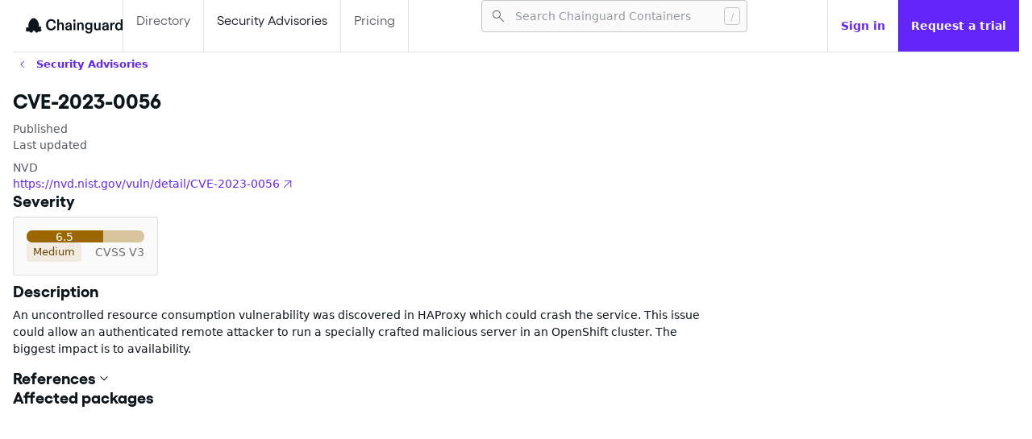

--- FILE ---
content_type: text/html;charset=utf-8
request_url: https://images.chainguard.dev/security/CVE-2023-0056
body_size: 531451
content:
<!doctype html>
	<html lang="en" style="color-scheme: light">
		<head>
			<meta charset="utf-8" />
			<link
				rel="alternate icon"
				href="/favicon.ico"
				type="image/x-icon"
			/>
			<meta
				name="viewport"
				content="width=device-width, initial-scale=1"
			/>
			<meta
				name="theme-color"
				content="#000000"
			/>
			<meta
				name="description"
				content="View the status of CVE-2023-0056 across Chainguard Containers along with daily updates on security patches."
			/>
			<meta
				property="og:title"
				content="CVE-2023-0056 | Advisories | Chainguard"
			/>
			<meta
				property="og:description"
				content="View the status of CVE-2023-0056 across Chainguard Containers along with daily updates on security patches."
			/>
			<meta
				property="og:url"
				content="https://images.chainguard.dev/security/CVE-2023-0056"
			/>
			<meta
				property="og:site_name"
				content="Chainguard Containers"
			/>
			<meta
				property="og:locale"
				content="en_US"
			/>
			<meta
				property="og:type"
				content="website"
			/>
			<meta
				property="og:image"
				content="/previews/chainguard-base.png"
			/>
			<link
				rel="apple-touch-icon"
				href="/logo192.png"
			/>
			<!--
			manifest.json provides metadata used when your web app is installed on a
			user's mobile device or desktop. See https://developers.google.com/web/fundamentals/web-app-manifest/
			-->
			<link
				rel="manifest"
				href="/manifest.json"
			/>
	
			<title>CVE-2023-0056 | Advisories | Chainguard</title>
			<link rel="canonical" href="https://images.chainguard.dev/security/CVE-2023-0056" />
			<script>
  const gtagId = "G-EPP534WMYM";
  const gtmId = "GTM-58WV5RN";
  const dataLayer = window.dataLayer = window.dataLayer || [];
  function appendScript(src) {
    const gtagScript = document.createElement("script");
    gtagScript.async = true;
    gtagScript.src = src;
    document.head.appendChild(gtagScript);
  }
  if (!gtagId.startsWith("%")) {
    appendScript("https://www.googletagmanager.com/gtag/js?id=" + gtagId);
    const gtag = function(dataName, dataValue) {
      dataLayer.push(arguments);
    };
    gtag("js", /* @__PURE__ */ new Date());
    gtag("config", gtagId);
  }
  if (!gtmId.startsWith("%")) {
    dataLayer.push({
      "gtm.start": (/* @__PURE__ */ new Date()).getTime(),
      event: "gtm.js"
    });
    appendScript("https://www.googletagmanager.com/gtm.js?id=" + gtmId);
  }
</script>
		</head>
		<body>
			<div id="react-root"><style data-emotion="css-global 1g5h8hs">html{-webkit-font-smoothing:antialiased;-moz-osx-font-smoothing:grayscale;box-sizing:border-box;-webkit-text-size-adjust:100%;}*,*::before,*::after{box-sizing:inherit;}strong,b{font-weight:700;}body{margin:0;color:#0d161c;font-family:system-ui,-apple-system,BlinkMacSystemFont,Segoe UI,Noto Sans,Helvetica,Arial,sans-serif;font-size:1rem;font-weight:400;line-height:1.5;background-color:#ffffff;}@media print{body{background-color:#fff;}}body::backdrop{background-color:#ffffff;}a{-webkit-text-decoration:none;text-decoration:none;}code{font-family:ui-monospace,SFMono-Regular,Menlo,Consolas,"Liberation Mono",monospace;font-size:0.844rem;line-height:1.4;color:#0d161c;background-color:rgba(13, 22, 28, 0.12);border-radius:4px;padding:2px 4px;}@font-face{font-family:"Gellix";font-weight:400;src:url([data-uri]) format('woff2');}@font-face{font-family:"Gellix";font-weight:700;src:url([data-uri]) format('woff2');}strong{font-weight:700;}strong code{font-weight:700;}</style><style data-emotion="css 1ah1yoz">.css-1ah1yoz{display:-webkit-box;display:-webkit-flex;display:-ms-flexbox;display:flex;-webkit-flex-direction:column;-ms-flex-direction:column;flex-direction:column;background:#ffffff;max-height:100dvh;min-height:100dvh;overflow:auto;scrollbar-gutter:both-edges stable;gap:64px;}</style><div class="MuiStack-root css-1ah1yoz"><style data-emotion="css 19a3jz0">.css-19a3jz0{display:-webkit-box;display:-webkit-flex;display:-ms-flexbox;display:flex;-webkit-flex-direction:column;-ms-flex-direction:column;flex-direction:column;width:100%;box-sizing:border-box;-webkit-flex-shrink:0;-ms-flex-negative:0;flex-shrink:0;position:-webkit-sticky;position:sticky;z-index:1100;top:0;left:auto;right:0;--AppBar-background:#6226fb;--AppBar-color:#fff;background-color:var(--AppBar-background);color:var(--AppBar-color);background-color:#ffffff;padding-left:16px;padding-right:0px;margin-left:auto;margin-right:auto;width:calc(100% - 32px);max-width:1312px;border-bottom:1px solid rgba(13, 22, 28, 0.12);}</style><style data-emotion="css uab08r">.css-uab08r{background-color:#fafafb;color:#0d161c;-webkit-transition:box-shadow 300ms cubic-bezier(0.4, 0, 0.2, 1) 0ms;transition:box-shadow 300ms cubic-bezier(0.4, 0, 0.2, 1) 0ms;box-shadow:var(--Paper-shadow);background-image:var(--Paper-overlay);display:-webkit-box;display:-webkit-flex;display:-ms-flexbox;display:flex;-webkit-flex-direction:column;-ms-flex-direction:column;flex-direction:column;width:100%;box-sizing:border-box;-webkit-flex-shrink:0;-ms-flex-negative:0;flex-shrink:0;position:-webkit-sticky;position:sticky;z-index:1100;top:0;left:auto;right:0;--AppBar-background:#6226fb;--AppBar-color:#fff;background-color:var(--AppBar-background);color:var(--AppBar-color);background-color:#ffffff;padding-left:16px;padding-right:0px;margin-left:auto;margin-right:auto;width:calc(100% - 32px);max-width:1312px;border-bottom:1px solid rgba(13, 22, 28, 0.12);}</style><header class="MuiPaper-root MuiPaper-elevation MuiPaper-elevation0 MuiAppBar-root MuiAppBar-colorPrimary MuiAppBar-positionSticky css-uab08r" style="--Paper-shadow:none"><style data-emotion="css dr1aqm">.css-dr1aqm{position:relative;display:-webkit-box;display:-webkit-flex;display:-ms-flexbox;display:flex;-webkit-align-items:center;-webkit-box-align:center;-ms-flex-align:center;align-items:center;min-height:56px;-webkit-align-items:stretch;-webkit-box-align:stretch;-ms-flex-align:stretch;align-items:stretch;-webkit-box-pack:justify;-webkit-justify-content:space-between;justify-content:space-between;gap:32px;}@media (min-width:0px){@media (orientation: landscape){.css-dr1aqm{min-height:48px;}}}@media (min-width:600px){.css-dr1aqm{min-height:64px;}}</style><div class="MuiToolbar-root MuiToolbar-regular css-dr1aqm"><style data-emotion="css ct9q29">.css-ct9q29{display:-webkit-box;display:-webkit-flex;display:-ms-flexbox;display:flex;-webkit-flex-direction:row;-ms-flex-direction:row;flex-direction:row;-webkit-align-items:center;-webkit-box-align:center;-ms-flex-align:center;align-items:center;gap:4px;}</style><div class="MuiStack-root css-ct9q29"><style data-emotion="css hdk7bs">.css-hdk7bs{-webkit-text-decoration:underline;text-decoration:underline;text-decoration-color:var(--Link-underlineColor);--Link-underlineColor:rgba(98, 38, 251, 0.4);}.css-hdk7bs:hover{text-decoration-color:inherit;}</style><style data-emotion="css 19bslhb">.css-19bslhb{margin:0;font:inherit;line-height:inherit;letter-spacing:inherit;color:#6226fb;-webkit-text-decoration:underline;text-decoration:underline;text-decoration-color:var(--Link-underlineColor);--Link-underlineColor:rgba(98, 38, 251, 0.4);}.css-19bslhb:hover{text-decoration-color:inherit;}</style><a class="MuiTypography-root MuiTypography-inherit MuiLink-root MuiLink-underlineAlways css-19bslhb" aria-label="Chainguard" href="https://images.chainguard.dev/"><style data-emotion="css 1mcn41a">.css-1mcn41a{-webkit-user-select:none;-moz-user-select:none;-ms-user-select:none;user-select:none;width:1em;height:1em;display:inline-block;-webkit-flex-shrink:0;-ms-flex-negative:0;flex-shrink:0;-webkit-transition:fill 200ms cubic-bezier(0.4, 0, 0.2, 1) 0ms;transition:fill 200ms cubic-bezier(0.4, 0, 0.2, 1) 0ms;fill:currentColor;font-size:1.25rem;padding-top:6px;height:unset;width:120px;}</style><svg class="MuiSvgIcon-root MuiSvgIcon-fontSizeSmall css-1mcn41a" focusable="false" aria-hidden="true" viewBox="32.74 0 563.12 94.6"><style type="text/css">
    .chainguard {
      fill: #0d161c;
    }
  </style><g transform="translate(32.74 0) scale(3.262069)"><path class="chainguard" d="M45.1575 23.0841C39.6496 23.0841 36.1276 19.5092 36.1276 13.2068C36.1276 7.24868 40.0997 3.59436 45.3429 3.59436C49.8711 3.59436 53.1282 6.18946 53.6048 10.5852H50.0035C49.6592 8.1755 48.0704 6.5337 45.3429 6.5337C42.0593 6.5337 39.7025 9.04936 39.7025 13.2068C39.7025 17.5231 42.0328 20.1447 45.2634 20.1447C48.0174 20.1447 49.8446 18.3705 50.2153 15.9078H53.6843C53.2341 20.1977 50.1359 23.0841 45.1575 23.0841ZM56.2092 22.6074V4.07101H59.4399V10.2675C59.4399 10.6382 59.4134 11.0354 59.3339 11.5385C60.0489 10.241 61.267 9.2612 63.306 9.2612C66.1659 9.2612 67.8607 11.2737 67.8607 14.4514V22.6074H64.6301V14.928C64.6301 13.0214 63.7032 11.8298 62.1938 11.8298C60.605 11.8298 59.4399 13.2333 59.4399 15.034V22.6074H56.2092ZM74.8131 23.0841C72.5622 23.0841 70.3643 21.6012 70.3643 19.059C70.3643 16.1462 72.6152 15.1399 75.3957 14.7692L77.2493 14.5308C78.3085 14.3984 78.6793 14.0012 78.6793 13.3657C78.6793 12.4654 77.9378 11.6709 76.5608 11.6709C75.0514 11.6709 74.0981 12.5183 73.9657 13.8688H70.6292C70.841 11.1678 73.0389 9.2612 76.3754 9.2612C80.321 9.2612 81.9099 11.3797 81.9099 15.0075V22.6074H78.9176V22.0778C78.9176 21.6541 78.9705 21.2569 79.05 20.8332C78.3615 22.1043 77.0375 23.0841 74.8131 23.0841ZM75.6869 20.7008C77.4082 20.7008 78.7852 19.4297 78.7852 17.6026V16.1991C78.4939 16.4639 78.0437 16.5963 77.2493 16.7552L76.1901 16.9671C74.6807 17.2583 73.6479 17.7615 73.6479 18.9266C73.6479 20.0653 74.5483 20.7008 75.6869 20.7008ZM85.0689 22.6074V9.68489H88.2996V22.6074H85.0689ZM84.9895 7.72533V4.33581H88.3525V7.72533H84.9895ZM91.6374 22.6074V9.68489H94.868V10.2675C94.868 10.6382 94.8415 11.0354 94.7621 11.5385C95.477 10.241 96.6952 9.2612 98.7342 9.2612C101.594 9.2612 103.289 11.2737 103.289 14.4514V22.6074H100.058V14.928C100.058 13.0214 99.1314 11.8298 97.622 11.8298C96.0331 11.8298 94.868 13.2333 94.868 15.034V22.6074H91.6374ZM112.254 28.4861C108.441 28.4861 106.269 26.4471 106.269 23.5078H109.553C109.606 25.0436 110.585 25.944 112.333 25.944C114.028 25.944 115.458 24.9377 115.458 23.0046V21.6012C115.458 21.0186 115.484 20.489 115.564 19.9858C114.796 21.151 113.551 22.1308 111.539 22.1308C108.176 22.1308 105.74 19.774 105.74 15.696C105.74 11.6709 108.546 9.2612 111.38 9.2612C113.657 9.2612 114.796 10.188 115.564 11.5385C115.484 11.0884 115.458 10.7441 115.458 10.2675V9.68489H118.689V22.2102C118.689 26.4471 116.067 28.4861 112.254 28.4861ZM112.36 19.5622C114.266 19.5622 115.643 17.9468 115.643 15.696C115.643 13.4451 114.266 11.8298 112.36 11.8298C110.4 11.8298 109.023 13.4451 109.023 15.696C109.023 17.9468 110.4 19.5622 112.36 19.5622ZM126.499 23.0841C123.904 23.0841 121.865 21.3099 121.865 17.8939V9.68489H125.122V17.3907C125.122 19.1914 125.916 20.489 127.478 20.489C129.12 20.489 130.285 19.2709 130.285 17.3643V9.68489H133.516V22.6074H130.312V22.0778C130.312 21.6806 130.365 21.2304 130.444 20.8332C129.782 22.0778 128.644 23.0841 126.499 23.0841ZM140.601 23.0841C138.35 23.0841 136.152 21.6012 136.152 19.059C136.152 16.1462 138.403 15.1399 141.183 14.7692L143.037 14.5308C144.096 14.3984 144.467 14.0012 144.467 13.3657C144.467 12.4654 143.725 11.6709 142.349 11.6709C140.839 11.6709 139.886 12.5183 139.753 13.8688H136.417C136.629 11.1678 138.827 9.2612 142.163 9.2612C146.109 9.2612 147.698 11.3797 147.698 15.0075V22.6074H144.705V22.0778C144.705 21.6541 144.758 21.2569 144.838 20.8332C144.149 22.1043 142.825 23.0841 140.601 23.0841ZM141.475 20.7008C143.196 20.7008 144.573 19.4297 144.573 17.6026V16.1991C144.282 16.4639 143.831 16.5963 143.037 16.7552L141.978 16.9671C140.468 17.2583 139.436 17.7615 139.436 18.9266C139.436 20.0653 140.336 20.7008 141.475 20.7008ZM150.857 22.6074V9.68489H154.087V10.6647C154.087 11.1413 154.061 11.5385 153.981 12.0152C154.67 10.5588 155.835 9.2612 157.768 9.2612C158.033 9.2612 158.245 9.28768 158.457 9.34064V12.4654C158.245 12.4124 157.953 12.3594 157.53 12.3594C155.544 12.3594 154.087 13.3657 154.087 16.1991V22.6074H150.857ZM165.304 23.0841C161.888 23.0841 159.399 20.7538 159.399 16.1991C159.399 11.565 162.338 9.2612 165.357 9.2612C167.37 9.2612 168.614 10.2939 169.356 11.5385C169.25 11.0619 169.25 10.6647 169.25 10.2675V4.07101H172.48V22.6074H169.25V22.0778C169.25 21.6276 169.25 21.2834 169.356 20.8332C168.852 21.7865 167.687 23.0841 165.304 23.0841ZM166.072 20.5419C168.005 20.5419 169.435 18.7677 169.435 16.1726C169.435 13.5246 168.005 11.8298 166.072 11.8298C164.139 11.8298 162.682 13.604 162.682 16.1726C162.682 18.8472 164.139 20.5419 166.072 20.5419Z"></path><path class="chainguard" fill-rule="evenodd" clip-rule="evenodd" d="M23.141 16.9955C23.3628 16.2024 23.4834 15.3332 23.4834 14.3879C23.4834 8.4751 18.7667 1.81992 14.056 1.81992C9.34521 1.81992 4.62852 8.4751 4.62852 14.3879C4.62852 15.6771 4.85275 16.8245 5.25225 17.8308L2.42059 17.6657C1.26726 17.5985 0.2047 18.4509 0.384583 19.6338C0.454351 20.0926 0.587314 20.5621 0.824777 20.9678C0.0231448 21.5523 -0.304315 22.6269 0.345227 23.4691C0.997283 24.3145 1.95468 25.0936 3.26884 25.0936C4.69423 25.0936 5.55207 24.7117 6.07304 24.2321C6.11107 24.4416 6.18951 24.6478 6.31334 24.8427C6.9531 25.8495 8.01264 26.9564 9.57907 26.9564C12.2437 26.9564 12.5409 25.2214 12.6901 24.3507C12.7017 24.2826 12.7125 24.2198 12.7234 24.1635L14.5041 23.2403L16.2848 24.1635C16.2957 24.2198 16.3065 24.2825 16.3181 24.3506L16.3182 24.3507C16.4673 25.2214 16.7645 26.9564 19.4291 26.9564C20.9956 26.9564 22.0551 25.8495 22.6949 24.8427C22.72 24.8031 22.7433 24.763 22.7648 24.7225C23.2667 24.9475 23.9313 25.0936 24.8129 25.0936C26.1271 25.0936 27.0845 24.3145 27.7366 23.4691C28.5352 22.4336 27.8568 21.0468 26.6361 20.6514L26.2327 20.5207C27.4172 19.8844 27.5915 18.6842 27.4646 17.6325C27.3213 16.4442 26.0725 15.9305 24.9824 16.3266L23.141 16.9955ZM14.5058 23.2231C14.5047 23.2232 14.5037 23.2232 14.5026 23.2232L14.5041 23.2241L14.5058 23.2231Z"></path></g></svg></a></div><style data-emotion="css 1y0sgkv">.css-1y0sgkv{display:-webkit-box;display:-webkit-flex;display:-ms-flexbox;display:flex;-webkit-flex-direction:row;-ms-flex-direction:row;flex-direction:row;display:-webkit-box;display:-webkit-flex;display:-ms-flexbox;display:flex;-webkit-flex:1;-ms-flex:1;flex:1;-webkit-box-flex-wrap:nowrap;-webkit-flex-wrap:nowrap;-ms-flex-wrap:nowrap;flex-wrap:nowrap;gap:inherit;overflow:hidden;-webkit-box-pack:end;-ms-flex-pack:end;-webkit-justify-content:flex-end;justify-content:flex-end;}</style><div class="MuiStack-root css-1y0sgkv"><style data-emotion="css 1jbq4ge">.css-1jbq4ge{display:-webkit-box;display:-webkit-flex;display:-ms-flexbox;display:flex;-webkit-flex-direction:row;-ms-flex-direction:row;flex-direction:row;-webkit-align-items:stretch;-webkit-box-align:stretch;-ms-flex-align:stretch;align-items:stretch;-webkit-flex:1;-ms-flex:1;flex:1;-webkit-box-pack:justify;-webkit-justify-content:space-between;justify-content:space-between;min-width:300px;overflow:hidden;}</style><div class="MuiStack-root css-1jbq4ge"><style data-emotion="css 1ds39aj">.css-1ds39aj{display:-webkit-box;display:-webkit-flex;display:-ms-flexbox;display:flex;-webkit-flex-direction:row;-ms-flex-direction:row;flex-direction:row;-webkit-align-items:stretch;-webkit-box-align:stretch;-ms-flex-align:stretch;align-items:stretch;-webkit-flex:1;-ms-flex:1;flex:1;height:64px;}</style><div class="MuiStack-root css-1ds39aj"><style data-emotion="css lz363m">.css-lz363m{-webkit-text-decoration:none;text-decoration:none;white-space:nowrap;color:rgba(13, 22, 28, 0.7);font-weight:inherit;-webkit-align-content:center;-ms-flex-line-pack:center;align-content:center;padding:16px;border-left:1px solid rgba(13, 22, 28, 0.12);}.css-lz363m:hover{color:#0d161c;}.css-lz363m:hover{background-color:rgba(98, 38, 251, 0.05);}</style><style data-emotion="css 1oq69k0">.css-1oq69k0{margin:0;font-family:"Gellix",Arial,sans-serif;font-size:1rem;font-weight:700;line-height:1.2;color:#6226fb;-webkit-text-decoration:none;text-decoration:none;white-space:nowrap;color:rgba(13, 22, 28, 0.7);font-weight:inherit;-webkit-align-content:center;-ms-flex-line-pack:center;align-content:center;padding:16px;border-left:1px solid rgba(13, 22, 28, 0.12);}.css-1oq69k0:hover{color:#0d161c;}.css-1oq69k0:hover{background-color:rgba(98, 38, 251, 0.05);}</style><a class="MuiTypography-root MuiTypography-h6 MuiLink-root MuiLink-underlineNone css-1oq69k0" aria-label="Directory" href="https://images.chainguard.dev/directory">Directory</a><style data-emotion="css 1625e1">.css-1625e1{-webkit-text-decoration:none;text-decoration:none;white-space:nowrap;color:#0d161c;font-weight:inherit;-webkit-align-content:center;-ms-flex-line-pack:center;align-content:center;padding:16px;border-left:1px solid rgba(13, 22, 28, 0.12);border-right:1px solid rgba(13, 22, 28, 0.12);}.css-1625e1:hover{color:#0d161c;}.css-1625e1:hover{background-color:rgba(98, 38, 251, 0.05);}</style><style data-emotion="css edvtp7">.css-edvtp7{margin:0;font-family:"Gellix",Arial,sans-serif;font-size:1rem;font-weight:700;line-height:1.2;color:#6226fb;-webkit-text-decoration:none;text-decoration:none;white-space:nowrap;color:#0d161c;font-weight:inherit;-webkit-align-content:center;-ms-flex-line-pack:center;align-content:center;padding:16px;border-left:1px solid rgba(13, 22, 28, 0.12);border-right:1px solid rgba(13, 22, 28, 0.12);}.css-edvtp7:hover{color:#0d161c;}.css-edvtp7:hover{background-color:rgba(98, 38, 251, 0.05);}</style><a class="MuiTypography-root MuiTypography-h6 MuiLink-root MuiLink-underlineNone css-edvtp7" aria-label="Security Advisories" href="https://images.chainguard.dev/security">Security Advisories</a><style data-emotion="css 1uzu1ie">.css-1uzu1ie{-webkit-text-decoration:none;text-decoration:none;font-weight:inherit;-webkit-align-content:center;-ms-flex-line-pack:center;align-content:center;padding:16px;color:rgba(13, 22, 28, 0.7);border-right:1px solid rgba(13, 22, 28, 0.12);}.css-1uzu1ie:hover{background-color:rgba(98, 38, 251, 0.05);color:#0d161c;}</style><style data-emotion="css 1p7jnus">.css-1p7jnus{margin:0;font-family:"Gellix",Arial,sans-serif;font-size:1rem;font-weight:700;line-height:1.2;color:#6226fb;-webkit-text-decoration:none;text-decoration:none;font-weight:inherit;-webkit-align-content:center;-ms-flex-line-pack:center;align-content:center;padding:16px;color:rgba(13, 22, 28, 0.7);border-right:1px solid rgba(13, 22, 28, 0.12);}.css-1p7jnus:hover{background-color:rgba(98, 38, 251, 0.05);color:#0d161c;}</style><a class="MuiTypography-root MuiTypography-h6 MuiLink-root MuiLink-underlineNone css-1p7jnus" href="https://www.chainguard.dev/pricing">Pricing</a></div><style data-emotion="css l4fn0e">.css-l4fn0e{-webkit-flex:1;-ms-flex:1;flex:1;-webkit-align-content:center;-ms-flex-line-pack:center;align-content:center;justify-items:flex-end;margin-left:16px;}</style><div class="MuiBox-root css-l4fn0e"><style data-emotion="css 16xnb7q">.css-16xnb7q{max-width:330px;width:100%;}.css-16xnb7q.Mui-focused .MuiAutocomplete-clearIndicator{visibility:visible;}@media (pointer: fine){.css-16xnb7q:hover .MuiAutocomplete-clearIndicator{visibility:visible;}}.css-16xnb7q .MuiAutocomplete-tag{margin:3px;max-width:calc(100% - 6px);}.MuiAutocomplete-hasPopupIcon.css-16xnb7q .MuiAutocomplete-inputRoot,.MuiAutocomplete-hasClearIcon.css-16xnb7q .MuiAutocomplete-inputRoot{padding-right:30px;}.MuiAutocomplete-hasPopupIcon.MuiAutocomplete-hasClearIcon.css-16xnb7q .MuiAutocomplete-inputRoot{padding-right:56px;}.css-16xnb7q .MuiAutocomplete-inputRoot .MuiAutocomplete-input{width:0;min-width:30px;}.css-16xnb7q .MuiInput-root{padding-bottom:1px;}.css-16xnb7q .MuiInput-root .MuiInput-input{padding:4px 4px 4px 0px;}.css-16xnb7q .MuiInput-root.MuiInputBase-sizeSmall .MuiInput-input{padding:2px 4px 3px 0;}.css-16xnb7q .MuiOutlinedInput-root{padding:9px;}.MuiAutocomplete-hasPopupIcon.css-16xnb7q .MuiOutlinedInput-root,.MuiAutocomplete-hasClearIcon.css-16xnb7q .MuiOutlinedInput-root{padding-right:39px;}.MuiAutocomplete-hasPopupIcon.MuiAutocomplete-hasClearIcon.css-16xnb7q .MuiOutlinedInput-root{padding-right:65px;}.css-16xnb7q .MuiOutlinedInput-root .MuiAutocomplete-input{padding:7.5px 4px 7.5px 5px;}.css-16xnb7q .MuiOutlinedInput-root .MuiAutocomplete-endAdornment{right:9px;}.css-16xnb7q .MuiOutlinedInput-root.MuiInputBase-sizeSmall{padding-top:6px;padding-bottom:6px;padding-left:6px;}.css-16xnb7q .MuiOutlinedInput-root.MuiInputBase-sizeSmall .MuiAutocomplete-input{padding:2.5px 4px 2.5px 8px;}.css-16xnb7q .MuiFilledInput-root{padding-top:19px;padding-left:8px;}.MuiAutocomplete-hasPopupIcon.css-16xnb7q .MuiFilledInput-root,.MuiAutocomplete-hasClearIcon.css-16xnb7q .MuiFilledInput-root{padding-right:39px;}.MuiAutocomplete-hasPopupIcon.MuiAutocomplete-hasClearIcon.css-16xnb7q .MuiFilledInput-root{padding-right:65px;}.css-16xnb7q .MuiFilledInput-root .MuiFilledInput-input{padding:7px 4px;}.css-16xnb7q .MuiFilledInput-root .MuiAutocomplete-endAdornment{right:9px;}.css-16xnb7q .MuiFilledInput-root.MuiInputBase-sizeSmall{padding-bottom:1px;}.css-16xnb7q .MuiFilledInput-root.MuiInputBase-sizeSmall .MuiFilledInput-input{padding:2.5px 4px;}.css-16xnb7q .MuiInputBase-hiddenLabel{padding-top:8px;}.css-16xnb7q .MuiFilledInput-root.MuiInputBase-hiddenLabel{padding-top:0;padding-bottom:0;}.css-16xnb7q .MuiFilledInput-root.MuiInputBase-hiddenLabel .MuiAutocomplete-input{padding-top:16px;padding-bottom:17px;}.css-16xnb7q .MuiFilledInput-root.MuiInputBase-hiddenLabel.MuiInputBase-sizeSmall .MuiAutocomplete-input{padding-top:8px;padding-bottom:9px;}.css-16xnb7q .MuiAutocomplete-input{-webkit-box-flex:1;-webkit-flex-grow:1;-ms-flex-positive:1;flex-grow:1;text-overflow:ellipsis;opacity:0;}.css-16xnb7q .MuiAutocomplete-tag{margin:2px;max-width:calc(100% - 4px);}.css-16xnb7q .MuiAutocomplete-input{opacity:1;}.css-16xnb7q .MuiAutocomplete-inputRoot .MuiInputAdornment-positionStart{margin-left:5px;margin-right:3px;}.css-16xnb7q.Mui-focused svg{opacity:1;fill:primary.main;}</style><div class="MuiAutocomplete-root css-16xnb7q"><style data-emotion="css 1vbfw84">.css-1vbfw84{display:-webkit-inline-box;display:-webkit-inline-flex;display:-ms-inline-flexbox;display:inline-flex;-webkit-flex-direction:column;-ms-flex-direction:column;flex-direction:column;position:relative;min-width:0;padding:0;margin:0;border:0;vertical-align:top;width:100%;}</style><div class="MuiFormControl-root MuiFormControl-fullWidth MuiTextField-root css-1vbfw84" aria-label="Search"><style data-emotion="css-global 1prfaxn">@-webkit-keyframes mui-auto-fill{from{display:block;}}@keyframes mui-auto-fill{from{display:block;}}@-webkit-keyframes mui-auto-fill-cancel{from{display:block;}}@keyframes mui-auto-fill-cancel{from{display:block;}}</style><style data-emotion="css f30vfc">.css-f30vfc{font-family:system-ui,-apple-system,BlinkMacSystemFont,Segoe UI,Noto Sans,Helvetica,Arial,sans-serif;font-size:1rem;font-weight:400;line-height:1.4375em;color:#0d161c;box-sizing:border-box;position:relative;cursor:text;display:-webkit-inline-box;display:-webkit-inline-flex;display:-ms-inline-flexbox;display:inline-flex;-webkit-align-items:center;-webkit-box-align:center;-ms-flex-align:center;align-items:center;width:100%;font-size:0.875rem;position:relative;border-radius:4px;padding-left:14px;padding-right:14px;background-color:#fafafb;}.css-f30vfc.Mui-disabled{color:rgba(13, 22, 28, 0.38);cursor:default;}.css-f30vfc:hover .MuiOutlinedInput-notchedOutline{border-color:#0d161c;}@media (hover: none){.css-f30vfc:hover .MuiOutlinedInput-notchedOutline{border-color:rgba(0, 0, 0, 0.23);}}.css-f30vfc.Mui-focused .MuiOutlinedInput-notchedOutline{border-width:2px;}.css-f30vfc.Mui-focused .MuiOutlinedInput-notchedOutline{border-color:#6226fb;}.css-f30vfc.Mui-error .MuiOutlinedInput-notchedOutline{border-color:#d32f2f;}.css-f30vfc.Mui-disabled .MuiOutlinedInput-notchedOutline{border-color:rgba(13, 22, 28, 0.26);}.css-f30vfc input[type="search"]::-webkit-search-decoration,.css-f30vfc input[type="search"]::-webkit-search-cancel-button,.css-f30vfc input[type="search"]::-webkit-search-results-button,.css-f30vfc input[type="search"]::-webkit-search-results-decoration{display:none;}</style><div class="MuiInputBase-root MuiOutlinedInput-root MuiInputBase-colorPrimary MuiInputBase-fullWidth MuiInputBase-formControl MuiInputBase-sizeSmall MuiInputBase-adornedStart MuiInputBase-adornedEnd MuiAutocomplete-inputRoot css-f30vfc"><style data-emotion="css 1sbpbbx">.css-1sbpbbx{display:-webkit-box;display:-webkit-flex;display:-ms-flexbox;display:flex;max-height:2em;-webkit-align-items:center;-webkit-box-align:center;-ms-flex-align:center;align-items:center;white-space:nowrap;color:rgba(98, 38, 251, 0.54);margin-right:8px;}.css-1sbpbbx p{font-size:0.875rem;}.css-1sbpbbx svg{color:rgba(13, 22, 28, 0.7);font-size:20px;}</style><div class="MuiInputAdornment-root MuiInputAdornment-positionStart MuiInputAdornment-outlined MuiInputAdornment-sizeSmall css-1sbpbbx"><span class="notranslate" aria-hidden="true">​</span><style data-emotion="css vh810p">.css-vh810p{-webkit-user-select:none;-moz-user-select:none;-ms-user-select:none;user-select:none;width:1em;height:1em;display:inline-block;-webkit-flex-shrink:0;-ms-flex-negative:0;flex-shrink:0;-webkit-transition:fill 200ms cubic-bezier(0.4, 0, 0.2, 1) 0ms;transition:fill 200ms cubic-bezier(0.4, 0, 0.2, 1) 0ms;fill:currentColor;font-size:1.25rem;}</style><svg class="MuiSvgIcon-root MuiSvgIcon-fontSizeSmall css-vh810p" focusable="false" aria-hidden="true" viewBox="0 -960 960 960" width="48" height="48"><path d="M790.61-137.54 531.08-397.08q-29.85 26.42-69.61 40.71t-82.32 14.29q-101.87 0-172.43-70.51-70.56-70.52-70.56-171 0-100.49 70.51-171.06 70.51-70.58 171.22-70.58 100.7 0 171.25 70.53t70.55 171.06q0 42.02-14.38 81.83-14.39 39.81-41.62 72.12l260.15 258.54-33.23 33.61ZM378.54-387.46q81.95 0 138.86-57.12 56.91-57.11 56.91-139.07 0-81.97-56.91-139.08-56.91-57.12-138.86-57.12-82.47 0-139.74 57.12-57.26 57.11-57.26 139.08 0 81.96 57.26 139.07 57.27 57.12 139.74 57.12Z"></path></svg></div><style data-emotion="css 5sh8g5">.css-5sh8g5{font:inherit;letter-spacing:inherit;color:currentColor;padding:4px 0 5px;border:0;box-sizing:content-box;background:none;height:1.4375em;margin:0;-webkit-tap-highlight-color:transparent;display:block;min-width:0;width:100%;-webkit-animation-name:mui-auto-fill-cancel;animation-name:mui-auto-fill-cancel;-webkit-animation-duration:10ms;animation-duration:10ms;padding-top:1px;-moz-appearance:textfield;padding:16.5px 14px;padding:8.5px 14px;padding-left:0;padding-right:0;height:23px;}.css-5sh8g5::-webkit-input-placeholder{color:currentColor;opacity:0.42;-webkit-transition:opacity 200ms cubic-bezier(0.4, 0, 0.2, 1) 0ms;transition:opacity 200ms cubic-bezier(0.4, 0, 0.2, 1) 0ms;}.css-5sh8g5::-moz-placeholder{color:currentColor;opacity:0.42;-webkit-transition:opacity 200ms cubic-bezier(0.4, 0, 0.2, 1) 0ms;transition:opacity 200ms cubic-bezier(0.4, 0, 0.2, 1) 0ms;}.css-5sh8g5::-ms-input-placeholder{color:currentColor;opacity:0.42;-webkit-transition:opacity 200ms cubic-bezier(0.4, 0, 0.2, 1) 0ms;transition:opacity 200ms cubic-bezier(0.4, 0, 0.2, 1) 0ms;}.css-5sh8g5:focus{outline:0;}.css-5sh8g5:invalid{box-shadow:none;}.css-5sh8g5::-webkit-search-decoration{-webkit-appearance:none;}label[data-shrink=false]+.MuiInputBase-formControl .css-5sh8g5::-webkit-input-placeholder{opacity:0!important;}label[data-shrink=false]+.MuiInputBase-formControl .css-5sh8g5::-moz-placeholder{opacity:0!important;}label[data-shrink=false]+.MuiInputBase-formControl .css-5sh8g5::-ms-input-placeholder{opacity:0!important;}label[data-shrink=false]+.MuiInputBase-formControl .css-5sh8g5:focus::-webkit-input-placeholder{opacity:0.42;}label[data-shrink=false]+.MuiInputBase-formControl .css-5sh8g5:focus::-moz-placeholder{opacity:0.42;}label[data-shrink=false]+.MuiInputBase-formControl .css-5sh8g5:focus::-ms-input-placeholder{opacity:0.42;}.css-5sh8g5.Mui-disabled{opacity:1;-webkit-text-fill-color:rgba(13, 22, 28, 0.38);}.css-5sh8g5:-webkit-autofill{-webkit-animation-duration:5000s;animation-duration:5000s;-webkit-animation-name:mui-auto-fill;animation-name:mui-auto-fill;}.css-5sh8g5:-webkit-autofill{border-radius:inherit;}.css-5sh8g5.MuiSelect-select{padding-top:9.5px;padding-bottom:7.5px;height:23px;}</style><input aria-invalid="false" autoComplete="off" id=":Rajad6all:" placeholder="Search Chainguard Containers" type="search" class="MuiInputBase-input MuiOutlinedInput-input MuiInputBase-inputTypeSearch MuiInputBase-inputSizeSmall MuiInputBase-inputAdornedStart MuiInputBase-inputAdornedEnd MuiAutocomplete-input MuiAutocomplete-inputFocused css-5sh8g5" aria-autocomplete="list" aria-expanded="false" autoCapitalize="none" spellcheck="false" role="combobox" value=""/><style data-emotion="css e7l29q">.css-e7l29q{display:-webkit-box;display:-webkit-flex;display:-ms-flexbox;display:flex;max-height:2em;-webkit-align-items:center;-webkit-box-align:center;-ms-flex-align:center;align-items:center;white-space:nowrap;color:rgba(98, 38, 251, 0.54);margin-left:8px;}.css-e7l29q p{font-size:0.875rem;}</style><div class="MuiInputAdornment-root MuiInputAdornment-positionEnd MuiInputAdornment-outlined MuiInputAdornment-sizeSmall css-e7l29q"><style data-emotion="css b91lu7">.css-b91lu7{max-width:100%;font-family:system-ui,-apple-system,BlinkMacSystemFont,Segoe UI,Noto Sans,Helvetica,Arial,sans-serif;font-size:0.8125rem;display:-webkit-inline-box;display:-webkit-inline-flex;display:-ms-inline-flexbox;display:inline-flex;-webkit-align-items:center;-webkit-box-align:center;-ms-flex-align:center;align-items:center;-webkit-box-pack:center;-ms-flex-pack:center;-webkit-justify-content:center;justify-content:center;height:32px;line-height:1.5;color:#0d161c;background-color:rgba(98, 38, 251, 0.1);border-radius:16px;white-space:nowrap;-webkit-transition:background-color 300ms cubic-bezier(0.4, 0, 0.2, 1) 0ms,box-shadow 300ms cubic-bezier(0.4, 0, 0.2, 1) 0ms;transition:background-color 300ms cubic-bezier(0.4, 0, 0.2, 1) 0ms,box-shadow 300ms cubic-bezier(0.4, 0, 0.2, 1) 0ms;cursor:unset;outline:0;-webkit-text-decoration:none;text-decoration:none;border:0;padding:0;vertical-align:middle;box-sizing:border-box;height:24px;background-color:transparent;border:1px solid #bdbdbd;font-weight:500;border-radius:4px;border-color:rgba(13, 22, 28, 0.2);height:22px;color:rgba(13, 22, 28, 0.23);border-color:rgba(13, 22, 28, 0.23);}.css-b91lu7.Mui-disabled{opacity:0.38;pointer-events:none;}.css-b91lu7 .MuiChip-avatar{margin-left:5px;margin-right:-6px;width:24px;height:24px;color:#616161;font-size:0.75rem;}.css-b91lu7 .MuiChip-avatarColorPrimary{color:#fff;background-color:rgb(68, 26, 175);}.css-b91lu7 .MuiChip-avatarColorSecondary{color:#fff;background-color:rgb(68, 26, 175);}.css-b91lu7 .MuiChip-avatarSmall{margin-left:4px;margin-right:-4px;width:18px;height:18px;font-size:0.625rem;}.css-b91lu7 .MuiChip-icon{margin-left:5px;margin-right:-6px;}.css-b91lu7 .MuiChip-deleteIcon{-webkit-tap-highlight-color:transparent;color:rgba(13, 22, 28, 0.26);font-size:22px;cursor:pointer;margin:0 5px 0 -6px;}.css-b91lu7 .MuiChip-deleteIcon:hover{color:rgba(13, 22, 28, 0.4);}.css-b91lu7 .MuiChip-icon{font-size:18px;margin-left:4px;margin-right:-4px;}.css-b91lu7 .MuiChip-deleteIcon{font-size:16px;margin-right:4px;margin-left:-4px;}.css-b91lu7 .MuiChip-icon{color:#616161;}.css-b91lu7.MuiChip-clickable:hover{background-color:rgba(98, 38, 251, 0.05);}.css-b91lu7.Mui-focusVisible{background-color:rgba(98, 38, 251, 0.12);}.css-b91lu7 .MuiChip-avatar{margin-left:4px;}.css-b91lu7 .MuiChip-avatarSmall{margin-left:2px;}.css-b91lu7 .MuiChip-icon{margin-left:4px;}.css-b91lu7 .MuiChip-iconSmall{margin-left:2px;}.css-b91lu7 .MuiChip-deleteIcon{margin-right:5px;}.css-b91lu7 .MuiChip-deleteIconSmall{margin-right:3px;}</style><div class="MuiChip-root MuiChip-outlined MuiChip-sizeSmall MuiChip-colorDefault MuiChip-outlinedDefault css-b91lu7"><style data-emotion="css d6wmh0">.css-d6wmh0{overflow:hidden;text-overflow:ellipsis;padding-left:12px;padding-right:12px;white-space:nowrap;padding-left:11px;padding-right:11px;padding-left:8px;padding-right:8px;padding-left:7px;padding-right:7px;}</style><span class="MuiChip-label MuiChip-labelSmall css-d6wmh0">/</span></div></div><style data-emotion="css wwo6dg">.css-wwo6dg{border-color:rgba(0, 0, 0, 0.23);border:1px solid rgba(13, 22, 28, 0.23);}.css-wwo6dg legend{font-size:0.85em;}</style><style data-emotion="css pkyks6">.css-pkyks6{text-align:left;position:absolute;bottom:0;right:0;top:-5px;left:0;margin:0;padding:0 8px;pointer-events:none;border-radius:inherit;border-style:solid;border-width:1px;overflow:hidden;min-width:0%;border-color:rgba(0, 0, 0, 0.23);border:1px solid rgba(13, 22, 28, 0.23);}.css-pkyks6 legend{font-size:0.85em;}</style><fieldset aria-hidden="true" class="MuiOutlinedInput-notchedOutline css-pkyks6"><style data-emotion="css w4cd9x">.css-w4cd9x{float:unset;width:auto;overflow:hidden;padding:0;line-height:11px;-webkit-transition:width 150ms cubic-bezier(0.0, 0, 0.2, 1) 0ms;transition:width 150ms cubic-bezier(0.0, 0, 0.2, 1) 0ms;}</style><legend class="css-w4cd9x"><span class="notranslate" aria-hidden="true">​</span></legend></fieldset></div></div></div></div></div><style data-emotion="css 1xhj18k">.css-1xhj18k{display:-webkit-box;display:-webkit-flex;display:-ms-flexbox;display:flex;-webkit-flex-direction:row;-ms-flex-direction:row;flex-direction:row;}</style><div class="MuiStack-root css-1xhj18k"><style data-emotion="css rg17zw">.css-rg17zw{font-family:system-ui,-apple-system,BlinkMacSystemFont,Segoe UI,Noto Sans,Helvetica,Arial,sans-serif;font-size:0.875rem;font-weight:600;text-transform:none;line-height:1.75;min-width:64px;padding:6px 16px;border:0;border-radius:4px;-webkit-transition:background-color 250ms cubic-bezier(0.4, 0, 0.2, 1) 0ms,box-shadow 250ms cubic-bezier(0.4, 0, 0.2, 1) 0ms,border-color 250ms cubic-bezier(0.4, 0, 0.2, 1) 0ms,color 250ms cubic-bezier(0.4, 0, 0.2, 1) 0ms;transition:background-color 250ms cubic-bezier(0.4, 0, 0.2, 1) 0ms,box-shadow 250ms cubic-bezier(0.4, 0, 0.2, 1) 0ms,border-color 250ms cubic-bezier(0.4, 0, 0.2, 1) 0ms,color 250ms cubic-bezier(0.4, 0, 0.2, 1) 0ms;padding:6px 8px;color:var(--variant-textColor);background-color:var(--variant-textBg);--variant-textColor:#6226fb;--variant-outlinedColor:#6226fb;--variant-outlinedBorder:rgba(98, 38, 251, 0.5);--variant-containedColor:#fff;--variant-containedBg:#6226fb;box-shadow:none;-webkit-transition:background-color 250ms cubic-bezier(0.4, 0, 0.2, 1) 0ms,box-shadow 250ms cubic-bezier(0.4, 0, 0.2, 1) 0ms,border-color 250ms cubic-bezier(0.4, 0, 0.2, 1) 0ms;transition:background-color 250ms cubic-bezier(0.4, 0, 0.2, 1) 0ms,box-shadow 250ms cubic-bezier(0.4, 0, 0.2, 1) 0ms,border-color 250ms cubic-bezier(0.4, 0, 0.2, 1) 0ms;white-space:nowrap;padding:16px;border-radius:0;border-left:1px solid rgba(13, 22, 28, 0.12);}.css-rg17zw:hover{-webkit-text-decoration:none;text-decoration:none;}.css-rg17zw.Mui-disabled{color:rgba(13, 22, 28, 0.26);}@media (hover: hover){.css-rg17zw:hover{--variant-containedBg:rgb(68, 26, 175);--variant-textBg:rgba(98, 38, 251, 0.05);--variant-outlinedBorder:#6226fb;--variant-outlinedBg:rgba(98, 38, 251, 0.05);}}.css-rg17zw:hover{box-shadow:none;}.css-rg17zw.Mui-focusVisible{box-shadow:none;}.css-rg17zw:active{box-shadow:none;}.css-rg17zw.Mui-disabled{box-shadow:none;}.css-rg17zw.MuiButton-loading{color:transparent;}</style><style data-emotion="css rzgwh9">.css-rzgwh9{display:-webkit-inline-box;display:-webkit-inline-flex;display:-ms-inline-flexbox;display:inline-flex;-webkit-align-items:center;-webkit-box-align:center;-ms-flex-align:center;align-items:center;-webkit-box-pack:center;-ms-flex-pack:center;-webkit-justify-content:center;justify-content:center;position:relative;box-sizing:border-box;-webkit-tap-highlight-color:transparent;background-color:transparent;outline:0;border:0;margin:0;border-radius:0;padding:0;cursor:pointer;-webkit-user-select:none;-moz-user-select:none;-ms-user-select:none;user-select:none;vertical-align:middle;-moz-appearance:none;-webkit-appearance:none;-webkit-text-decoration:none;text-decoration:none;color:inherit;font-family:system-ui,-apple-system,BlinkMacSystemFont,Segoe UI,Noto Sans,Helvetica,Arial,sans-serif;font-size:0.875rem;font-weight:600;text-transform:none;line-height:1.75;min-width:64px;padding:6px 16px;border:0;border-radius:4px;-webkit-transition:background-color 250ms cubic-bezier(0.4, 0, 0.2, 1) 0ms,box-shadow 250ms cubic-bezier(0.4, 0, 0.2, 1) 0ms,border-color 250ms cubic-bezier(0.4, 0, 0.2, 1) 0ms,color 250ms cubic-bezier(0.4, 0, 0.2, 1) 0ms;transition:background-color 250ms cubic-bezier(0.4, 0, 0.2, 1) 0ms,box-shadow 250ms cubic-bezier(0.4, 0, 0.2, 1) 0ms,border-color 250ms cubic-bezier(0.4, 0, 0.2, 1) 0ms,color 250ms cubic-bezier(0.4, 0, 0.2, 1) 0ms;padding:6px 8px;color:var(--variant-textColor);background-color:var(--variant-textBg);--variant-textColor:#6226fb;--variant-outlinedColor:#6226fb;--variant-outlinedBorder:rgba(98, 38, 251, 0.5);--variant-containedColor:#fff;--variant-containedBg:#6226fb;box-shadow:none;-webkit-transition:background-color 250ms cubic-bezier(0.4, 0, 0.2, 1) 0ms,box-shadow 250ms cubic-bezier(0.4, 0, 0.2, 1) 0ms,border-color 250ms cubic-bezier(0.4, 0, 0.2, 1) 0ms;transition:background-color 250ms cubic-bezier(0.4, 0, 0.2, 1) 0ms,box-shadow 250ms cubic-bezier(0.4, 0, 0.2, 1) 0ms,border-color 250ms cubic-bezier(0.4, 0, 0.2, 1) 0ms;white-space:nowrap;padding:16px;border-radius:0;border-left:1px solid rgba(13, 22, 28, 0.12);}.css-rzgwh9::-moz-focus-inner{border-style:none;}.css-rzgwh9.Mui-disabled{pointer-events:none;cursor:default;}@media print{.css-rzgwh9{-webkit-print-color-adjust:exact;color-adjust:exact;}}.css-rzgwh9.Mui-focusVisible{outline:3px solid rgba(98, 38, 251, 0.5);}.css-rzgwh9:hover{-webkit-text-decoration:none;text-decoration:none;}.css-rzgwh9.Mui-disabled{color:rgba(13, 22, 28, 0.26);}@media (hover: hover){.css-rzgwh9:hover{--variant-containedBg:rgb(68, 26, 175);--variant-textBg:rgba(98, 38, 251, 0.05);--variant-outlinedBorder:#6226fb;--variant-outlinedBg:rgba(98, 38, 251, 0.05);}}.css-rzgwh9:hover{box-shadow:none;}.css-rzgwh9.Mui-focusVisible{box-shadow:none;}.css-rzgwh9:active{box-shadow:none;}.css-rzgwh9.Mui-disabled{box-shadow:none;}.css-rzgwh9.MuiButton-loading{color:transparent;}</style><a class="MuiButtonBase-root MuiButton-root MuiButton-text MuiButton-textPrimary MuiButton-sizeMedium MuiButton-textSizeMedium MuiButton-colorPrimary MuiButton-disableElevation MuiButton-root MuiButton-text MuiButton-textPrimary MuiButton-sizeMedium MuiButton-textSizeMedium MuiButton-colorPrimary MuiButton-disableElevation css-rzgwh9" tabindex="0" href="https://console.chainguard.dev">Sign in</a><style data-emotion="css 4bttzv">.css-4bttzv{font-family:system-ui,-apple-system,BlinkMacSystemFont,Segoe UI,Noto Sans,Helvetica,Arial,sans-serif;font-size:0.875rem;font-weight:600;text-transform:none;line-height:1.75;min-width:64px;padding:6px 16px;border:0;border-radius:4px;-webkit-transition:background-color 250ms cubic-bezier(0.4, 0, 0.2, 1) 0ms,box-shadow 250ms cubic-bezier(0.4, 0, 0.2, 1) 0ms,border-color 250ms cubic-bezier(0.4, 0, 0.2, 1) 0ms,color 250ms cubic-bezier(0.4, 0, 0.2, 1) 0ms;transition:background-color 250ms cubic-bezier(0.4, 0, 0.2, 1) 0ms,box-shadow 250ms cubic-bezier(0.4, 0, 0.2, 1) 0ms,border-color 250ms cubic-bezier(0.4, 0, 0.2, 1) 0ms,color 250ms cubic-bezier(0.4, 0, 0.2, 1) 0ms;color:var(--variant-containedColor);background-color:var(--variant-containedBg);box-shadow:0px 3px 1px -2px rgba(0,0,0,0.2),0px 2px 2px 0px rgba(0,0,0,0.14),0px 1px 5px 0px rgba(0,0,0,0.12);--variant-textColor:#6226fb;--variant-outlinedColor:#6226fb;--variant-outlinedBorder:rgba(98, 38, 251, 0.5);--variant-containedColor:#fff;--variant-containedBg:#6226fb;box-shadow:none;-webkit-transition:background-color 250ms cubic-bezier(0.4, 0, 0.2, 1) 0ms,box-shadow 250ms cubic-bezier(0.4, 0, 0.2, 1) 0ms,border-color 250ms cubic-bezier(0.4, 0, 0.2, 1) 0ms;transition:background-color 250ms cubic-bezier(0.4, 0, 0.2, 1) 0ms,box-shadow 250ms cubic-bezier(0.4, 0, 0.2, 1) 0ms,border-color 250ms cubic-bezier(0.4, 0, 0.2, 1) 0ms;white-space:nowrap;border-radius:0;}.css-4bttzv:hover{-webkit-text-decoration:none;text-decoration:none;}.css-4bttzv.Mui-disabled{color:rgba(13, 22, 28, 0.26);}.css-4bttzv:hover{box-shadow:0px 2px 4px -1px rgba(0,0,0,0.2),0px 4px 5px 0px rgba(0,0,0,0.14),0px 1px 10px 0px rgba(0,0,0,0.12);}@media (hover: none){.css-4bttzv:hover{box-shadow:0px 3px 1px -2px rgba(0,0,0,0.2),0px 2px 2px 0px rgba(0,0,0,0.14),0px 1px 5px 0px rgba(0,0,0,0.12);}}.css-4bttzv:active{box-shadow:0px 5px 5px -3px rgba(0,0,0,0.2),0px 8px 10px 1px rgba(0,0,0,0.14),0px 3px 14px 2px rgba(0,0,0,0.12);}.css-4bttzv.Mui-focusVisible{box-shadow:0px 3px 5px -1px rgba(0,0,0,0.2),0px 6px 10px 0px rgba(0,0,0,0.14),0px 1px 18px 0px rgba(0,0,0,0.12);}.css-4bttzv.Mui-disabled{color:rgba(13, 22, 28, 0.26);box-shadow:none;background-color:rgba(13, 22, 28, 0.12);}@media (hover: hover){.css-4bttzv:hover{--variant-containedBg:rgb(68, 26, 175);--variant-textBg:rgba(98, 38, 251, 0.05);--variant-outlinedBorder:#6226fb;--variant-outlinedBg:rgba(98, 38, 251, 0.05);}}.css-4bttzv:hover{box-shadow:none;}.css-4bttzv.Mui-focusVisible{box-shadow:none;}.css-4bttzv:active{box-shadow:none;}.css-4bttzv.Mui-disabled{box-shadow:none;}.css-4bttzv.MuiButton-loading{color:transparent;}</style><style data-emotion="css ripzds">.css-ripzds{display:-webkit-inline-box;display:-webkit-inline-flex;display:-ms-inline-flexbox;display:inline-flex;-webkit-align-items:center;-webkit-box-align:center;-ms-flex-align:center;align-items:center;-webkit-box-pack:center;-ms-flex-pack:center;-webkit-justify-content:center;justify-content:center;position:relative;box-sizing:border-box;-webkit-tap-highlight-color:transparent;background-color:transparent;outline:0;border:0;margin:0;border-radius:0;padding:0;cursor:pointer;-webkit-user-select:none;-moz-user-select:none;-ms-user-select:none;user-select:none;vertical-align:middle;-moz-appearance:none;-webkit-appearance:none;-webkit-text-decoration:none;text-decoration:none;color:inherit;font-family:system-ui,-apple-system,BlinkMacSystemFont,Segoe UI,Noto Sans,Helvetica,Arial,sans-serif;font-size:0.875rem;font-weight:600;text-transform:none;line-height:1.75;min-width:64px;padding:6px 16px;border:0;border-radius:4px;-webkit-transition:background-color 250ms cubic-bezier(0.4, 0, 0.2, 1) 0ms,box-shadow 250ms cubic-bezier(0.4, 0, 0.2, 1) 0ms,border-color 250ms cubic-bezier(0.4, 0, 0.2, 1) 0ms,color 250ms cubic-bezier(0.4, 0, 0.2, 1) 0ms;transition:background-color 250ms cubic-bezier(0.4, 0, 0.2, 1) 0ms,box-shadow 250ms cubic-bezier(0.4, 0, 0.2, 1) 0ms,border-color 250ms cubic-bezier(0.4, 0, 0.2, 1) 0ms,color 250ms cubic-bezier(0.4, 0, 0.2, 1) 0ms;color:var(--variant-containedColor);background-color:var(--variant-containedBg);box-shadow:0px 3px 1px -2px rgba(0,0,0,0.2),0px 2px 2px 0px rgba(0,0,0,0.14),0px 1px 5px 0px rgba(0,0,0,0.12);--variant-textColor:#6226fb;--variant-outlinedColor:#6226fb;--variant-outlinedBorder:rgba(98, 38, 251, 0.5);--variant-containedColor:#fff;--variant-containedBg:#6226fb;box-shadow:none;-webkit-transition:background-color 250ms cubic-bezier(0.4, 0, 0.2, 1) 0ms,box-shadow 250ms cubic-bezier(0.4, 0, 0.2, 1) 0ms,border-color 250ms cubic-bezier(0.4, 0, 0.2, 1) 0ms;transition:background-color 250ms cubic-bezier(0.4, 0, 0.2, 1) 0ms,box-shadow 250ms cubic-bezier(0.4, 0, 0.2, 1) 0ms,border-color 250ms cubic-bezier(0.4, 0, 0.2, 1) 0ms;white-space:nowrap;border-radius:0;}.css-ripzds::-moz-focus-inner{border-style:none;}.css-ripzds.Mui-disabled{pointer-events:none;cursor:default;}@media print{.css-ripzds{-webkit-print-color-adjust:exact;color-adjust:exact;}}.css-ripzds.Mui-focusVisible{outline:3px solid rgba(98, 38, 251, 0.5);}.css-ripzds:hover{-webkit-text-decoration:none;text-decoration:none;}.css-ripzds.Mui-disabled{color:rgba(13, 22, 28, 0.26);}.css-ripzds:hover{box-shadow:0px 2px 4px -1px rgba(0,0,0,0.2),0px 4px 5px 0px rgba(0,0,0,0.14),0px 1px 10px 0px rgba(0,0,0,0.12);}@media (hover: none){.css-ripzds:hover{box-shadow:0px 3px 1px -2px rgba(0,0,0,0.2),0px 2px 2px 0px rgba(0,0,0,0.14),0px 1px 5px 0px rgba(0,0,0,0.12);}}.css-ripzds:active{box-shadow:0px 5px 5px -3px rgba(0,0,0,0.2),0px 8px 10px 1px rgba(0,0,0,0.14),0px 3px 14px 2px rgba(0,0,0,0.12);}.css-ripzds.Mui-focusVisible{box-shadow:0px 3px 5px -1px rgba(0,0,0,0.2),0px 6px 10px 0px rgba(0,0,0,0.14),0px 1px 18px 0px rgba(0,0,0,0.12);}.css-ripzds.Mui-disabled{color:rgba(13, 22, 28, 0.26);box-shadow:none;background-color:rgba(13, 22, 28, 0.12);}@media (hover: hover){.css-ripzds:hover{--variant-containedBg:rgb(68, 26, 175);--variant-textBg:rgba(98, 38, 251, 0.05);--variant-outlinedBorder:#6226fb;--variant-outlinedBg:rgba(98, 38, 251, 0.05);}}.css-ripzds:hover{box-shadow:none;}.css-ripzds.Mui-focusVisible{box-shadow:none;}.css-ripzds:active{box-shadow:none;}.css-ripzds.Mui-disabled{box-shadow:none;}.css-ripzds.MuiButton-loading{color:transparent;}</style><button class="MuiButtonBase-root MuiButton-root MuiButton-contained MuiButton-containedPrimary MuiButton-sizeMedium MuiButton-containedSizeMedium MuiButton-colorPrimary MuiButton-disableElevation MuiButton-root MuiButton-contained MuiButton-containedPrimary MuiButton-sizeMedium MuiButton-containedSizeMedium MuiButton-colorPrimary MuiButton-disableElevation css-ripzds" tabindex="0" type="button">Request a trial</button></div></div><style data-emotion="css yggoo6">.css-yggoo6{text-align:center;-webkit-flex:0 0 auto;-ms-flex:0 0 auto;flex:0 0 auto;font-size:1.5rem;padding:8px;border-radius:50%;color:rgba(98, 38, 251, 0.54);-webkit-transition:background-color 150ms cubic-bezier(0.4, 0, 0.2, 1) 0ms;transition:background-color 150ms cubic-bezier(0.4, 0, 0.2, 1) 0ms;--IconButton-hoverBg:rgba(98, 38, 251, 0.05);color:inherit;border-radius:4px;-webkit-align-self:center;-ms-flex-item-align:center;align-self:center;display:none;}.css-yggoo6:hover{background-color:var(--IconButton-hoverBg);}@media (hover: none){.css-yggoo6:hover{background-color:transparent;}}.css-yggoo6.Mui-disabled{background-color:transparent;color:rgba(13, 22, 28, 0.26);}.css-yggoo6.MuiIconButton-loading{color:transparent;}.css-yggoo6>svg{font-size:24px;}</style><style data-emotion="css 1aoac7s">.css-1aoac7s{display:-webkit-inline-box;display:-webkit-inline-flex;display:-ms-inline-flexbox;display:inline-flex;-webkit-align-items:center;-webkit-box-align:center;-ms-flex-align:center;align-items:center;-webkit-box-pack:center;-ms-flex-pack:center;-webkit-justify-content:center;justify-content:center;position:relative;box-sizing:border-box;-webkit-tap-highlight-color:transparent;background-color:transparent;outline:0;border:0;margin:0;border-radius:0;padding:0;cursor:pointer;-webkit-user-select:none;-moz-user-select:none;-ms-user-select:none;user-select:none;vertical-align:middle;-moz-appearance:none;-webkit-appearance:none;-webkit-text-decoration:none;text-decoration:none;color:inherit;text-align:center;-webkit-flex:0 0 auto;-ms-flex:0 0 auto;flex:0 0 auto;font-size:1.5rem;padding:8px;border-radius:50%;color:rgba(98, 38, 251, 0.54);-webkit-transition:background-color 150ms cubic-bezier(0.4, 0, 0.2, 1) 0ms;transition:background-color 150ms cubic-bezier(0.4, 0, 0.2, 1) 0ms;--IconButton-hoverBg:rgba(98, 38, 251, 0.05);color:inherit;border-radius:4px;-webkit-align-self:center;-ms-flex-item-align:center;align-self:center;display:none;}.css-1aoac7s::-moz-focus-inner{border-style:none;}.css-1aoac7s.Mui-disabled{pointer-events:none;cursor:default;}@media print{.css-1aoac7s{-webkit-print-color-adjust:exact;color-adjust:exact;}}.css-1aoac7s.Mui-focusVisible{outline:3px solid rgba(98, 38, 251, 0.5);}.css-1aoac7s:hover{background-color:var(--IconButton-hoverBg);}@media (hover: none){.css-1aoac7s:hover{background-color:transparent;}}.css-1aoac7s.Mui-disabled{background-color:transparent;color:rgba(13, 22, 28, 0.26);}.css-1aoac7s.MuiIconButton-loading{color:transparent;}.css-1aoac7s>svg{font-size:24px;}</style><button class="MuiButtonBase-root MuiIconButton-root MuiIconButton-colorInherit MuiIconButton-sizeMedium css-1aoac7s" tabindex="0" type="button" aria-label="Menu"><svg class="MuiSvgIcon-root MuiSvgIcon-fontSizeSmall css-vh810p" focusable="false" aria-hidden="true" viewBox="0 -960 960 960" width="48" height="48"><path d="M140-254.62V-300h680v45.38H140Zm0-202.69v-45.38h680v45.38H140ZM140-660v-45.38h680V-660H140Z"></path></svg></button></div><style data-emotion="css depviu">@media print{.css-depviu{position:absolute!important;}}</style></header><style data-emotion="css 1ggjr9x">.css-1ggjr9x{display:-webkit-box;display:-webkit-flex;display:-ms-flexbox;display:flex;-webkit-flex-direction:column;-ms-flex-direction:column;flex-direction:column;background:#ffffff;-webkit-flex:1;-ms-flex:1;flex:1;max-width:1312px;margin-left:auto;margin-right:auto;padding-left:16px;padding-right:16px;width:100%;}</style><div class="MuiStack-root css-1ggjr9x"><style data-emotion="css j7qwjs">.css-j7qwjs{display:-webkit-box;display:-webkit-flex;display:-ms-flexbox;display:flex;-webkit-flex-direction:column;-ms-flex-direction:column;flex-direction:column;}</style><div class="MuiStack-root css-j7qwjs"><style data-emotion="css kmutc5">.css-kmutc5{display:-webkit-box;display:-webkit-flex;display:-ms-flexbox;display:flex;-webkit-flex-direction:row;-ms-flex-direction:row;flex-direction:row;-webkit-align-items:center;-webkit-box-align:center;-ms-flex-align:center;align-items:center;margin-bottom:16px;}</style><div class="MuiStack-root css-kmutc5"><style data-emotion="css 1i6ozx2">.css-1i6ozx2{font-family:system-ui,-apple-system,BlinkMacSystemFont,Segoe UI,Noto Sans,Helvetica,Arial,sans-serif;font-size:0.875rem;font-weight:600;text-transform:none;line-height:1.75;min-width:64px;padding:6px 16px;border:0;border-radius:4px;-webkit-transition:background-color 250ms cubic-bezier(0.4, 0, 0.2, 1) 0ms,box-shadow 250ms cubic-bezier(0.4, 0, 0.2, 1) 0ms,border-color 250ms cubic-bezier(0.4, 0, 0.2, 1) 0ms,color 250ms cubic-bezier(0.4, 0, 0.2, 1) 0ms;transition:background-color 250ms cubic-bezier(0.4, 0, 0.2, 1) 0ms,box-shadow 250ms cubic-bezier(0.4, 0, 0.2, 1) 0ms,border-color 250ms cubic-bezier(0.4, 0, 0.2, 1) 0ms,color 250ms cubic-bezier(0.4, 0, 0.2, 1) 0ms;padding:6px 8px;color:var(--variant-textColor);background-color:var(--variant-textBg);--variant-textColor:#6226fb;--variant-outlinedColor:#6226fb;--variant-outlinedBorder:rgba(98, 38, 251, 0.5);--variant-containedColor:#fff;--variant-containedBg:#6226fb;padding:4px 5px;font-size:0.8125rem;box-shadow:none;-webkit-transition:background-color 250ms cubic-bezier(0.4, 0, 0.2, 1) 0ms,box-shadow 250ms cubic-bezier(0.4, 0, 0.2, 1) 0ms,border-color 250ms cubic-bezier(0.4, 0, 0.2, 1) 0ms;transition:background-color 250ms cubic-bezier(0.4, 0, 0.2, 1) 0ms,box-shadow 250ms cubic-bezier(0.4, 0, 0.2, 1) 0ms,border-color 250ms cubic-bezier(0.4, 0, 0.2, 1) 0ms;}.css-1i6ozx2:hover{-webkit-text-decoration:none;text-decoration:none;}.css-1i6ozx2.Mui-disabled{color:rgba(13, 22, 28, 0.26);}@media (hover: hover){.css-1i6ozx2:hover{--variant-containedBg:rgb(68, 26, 175);--variant-textBg:rgba(98, 38, 251, 0.05);--variant-outlinedBorder:#6226fb;--variant-outlinedBg:rgba(98, 38, 251, 0.05);}}.css-1i6ozx2:hover{box-shadow:none;}.css-1i6ozx2.Mui-focusVisible{box-shadow:none;}.css-1i6ozx2:active{box-shadow:none;}.css-1i6ozx2.Mui-disabled{box-shadow:none;}.css-1i6ozx2.MuiButton-loading{color:transparent;}</style><style data-emotion="css 1ytv548">.css-1ytv548{display:-webkit-inline-box;display:-webkit-inline-flex;display:-ms-inline-flexbox;display:inline-flex;-webkit-align-items:center;-webkit-box-align:center;-ms-flex-align:center;align-items:center;-webkit-box-pack:center;-ms-flex-pack:center;-webkit-justify-content:center;justify-content:center;position:relative;box-sizing:border-box;-webkit-tap-highlight-color:transparent;background-color:transparent;outline:0;border:0;margin:0;border-radius:0;padding:0;cursor:pointer;-webkit-user-select:none;-moz-user-select:none;-ms-user-select:none;user-select:none;vertical-align:middle;-moz-appearance:none;-webkit-appearance:none;-webkit-text-decoration:none;text-decoration:none;color:inherit;font-family:system-ui,-apple-system,BlinkMacSystemFont,Segoe UI,Noto Sans,Helvetica,Arial,sans-serif;font-size:0.875rem;font-weight:600;text-transform:none;line-height:1.75;min-width:64px;padding:6px 16px;border:0;border-radius:4px;-webkit-transition:background-color 250ms cubic-bezier(0.4, 0, 0.2, 1) 0ms,box-shadow 250ms cubic-bezier(0.4, 0, 0.2, 1) 0ms,border-color 250ms cubic-bezier(0.4, 0, 0.2, 1) 0ms,color 250ms cubic-bezier(0.4, 0, 0.2, 1) 0ms;transition:background-color 250ms cubic-bezier(0.4, 0, 0.2, 1) 0ms,box-shadow 250ms cubic-bezier(0.4, 0, 0.2, 1) 0ms,border-color 250ms cubic-bezier(0.4, 0, 0.2, 1) 0ms,color 250ms cubic-bezier(0.4, 0, 0.2, 1) 0ms;padding:6px 8px;color:var(--variant-textColor);background-color:var(--variant-textBg);--variant-textColor:#6226fb;--variant-outlinedColor:#6226fb;--variant-outlinedBorder:rgba(98, 38, 251, 0.5);--variant-containedColor:#fff;--variant-containedBg:#6226fb;padding:4px 5px;font-size:0.8125rem;box-shadow:none;-webkit-transition:background-color 250ms cubic-bezier(0.4, 0, 0.2, 1) 0ms,box-shadow 250ms cubic-bezier(0.4, 0, 0.2, 1) 0ms,border-color 250ms cubic-bezier(0.4, 0, 0.2, 1) 0ms;transition:background-color 250ms cubic-bezier(0.4, 0, 0.2, 1) 0ms,box-shadow 250ms cubic-bezier(0.4, 0, 0.2, 1) 0ms,border-color 250ms cubic-bezier(0.4, 0, 0.2, 1) 0ms;}.css-1ytv548::-moz-focus-inner{border-style:none;}.css-1ytv548.Mui-disabled{pointer-events:none;cursor:default;}@media print{.css-1ytv548{-webkit-print-color-adjust:exact;color-adjust:exact;}}.css-1ytv548.Mui-focusVisible{outline:3px solid rgba(98, 38, 251, 0.5);}.css-1ytv548:hover{-webkit-text-decoration:none;text-decoration:none;}.css-1ytv548.Mui-disabled{color:rgba(13, 22, 28, 0.26);}@media (hover: hover){.css-1ytv548:hover{--variant-containedBg:rgb(68, 26, 175);--variant-textBg:rgba(98, 38, 251, 0.05);--variant-outlinedBorder:#6226fb;--variant-outlinedBg:rgba(98, 38, 251, 0.05);}}.css-1ytv548:hover{box-shadow:none;}.css-1ytv548.Mui-focusVisible{box-shadow:none;}.css-1ytv548:active{box-shadow:none;}.css-1ytv548.Mui-disabled{box-shadow:none;}.css-1ytv548.MuiButton-loading{color:transparent;}</style><style data-emotion="css tkgxx9">.css-tkgxx9{-webkit-text-decoration:underline;text-decoration:underline;text-decoration-color:var(--Link-underlineColor);--Link-underlineColor:rgba(98, 38, 251, 0.4);display:-webkit-inline-box;display:-webkit-inline-flex;display:-ms-inline-flexbox;display:inline-flex;-webkit-align-items:center;-webkit-box-align:center;-ms-flex-align:center;align-items:center;-webkit-box-pack:center;-ms-flex-pack:center;-webkit-justify-content:center;justify-content:center;position:relative;box-sizing:border-box;-webkit-tap-highlight-color:transparent;background-color:transparent;outline:0;border:0;margin:0;border-radius:0;padding:0;cursor:pointer;-webkit-user-select:none;-moz-user-select:none;-ms-user-select:none;user-select:none;vertical-align:middle;-moz-appearance:none;-webkit-appearance:none;-webkit-text-decoration:none;text-decoration:none;color:inherit;font-family:system-ui,-apple-system,BlinkMacSystemFont,Segoe UI,Noto Sans,Helvetica,Arial,sans-serif;font-size:0.875rem;font-weight:600;text-transform:none;line-height:1.75;min-width:64px;padding:6px 16px;border:0;border-radius:4px;-webkit-transition:background-color 250ms cubic-bezier(0.4, 0, 0.2, 1) 0ms,box-shadow 250ms cubic-bezier(0.4, 0, 0.2, 1) 0ms,border-color 250ms cubic-bezier(0.4, 0, 0.2, 1) 0ms,color 250ms cubic-bezier(0.4, 0, 0.2, 1) 0ms;transition:background-color 250ms cubic-bezier(0.4, 0, 0.2, 1) 0ms,box-shadow 250ms cubic-bezier(0.4, 0, 0.2, 1) 0ms,border-color 250ms cubic-bezier(0.4, 0, 0.2, 1) 0ms,color 250ms cubic-bezier(0.4, 0, 0.2, 1) 0ms;padding:6px 8px;color:var(--variant-textColor);background-color:var(--variant-textBg);--variant-textColor:#6226fb;--variant-outlinedColor:#6226fb;--variant-outlinedBorder:rgba(98, 38, 251, 0.5);--variant-containedColor:#fff;--variant-containedBg:#6226fb;padding:4px 5px;font-size:0.8125rem;box-shadow:none;-webkit-transition:background-color 250ms cubic-bezier(0.4, 0, 0.2, 1) 0ms,box-shadow 250ms cubic-bezier(0.4, 0, 0.2, 1) 0ms,border-color 250ms cubic-bezier(0.4, 0, 0.2, 1) 0ms;transition:background-color 250ms cubic-bezier(0.4, 0, 0.2, 1) 0ms,box-shadow 250ms cubic-bezier(0.4, 0, 0.2, 1) 0ms,border-color 250ms cubic-bezier(0.4, 0, 0.2, 1) 0ms;}.css-tkgxx9:hover{text-decoration-color:inherit;}.css-tkgxx9::-moz-focus-inner{border-style:none;}.css-tkgxx9.Mui-disabled{pointer-events:none;cursor:default;}@media print{.css-tkgxx9{-webkit-print-color-adjust:exact;color-adjust:exact;}}.css-tkgxx9.Mui-focusVisible{outline:3px solid rgba(98, 38, 251, 0.5);}.css-tkgxx9:hover{-webkit-text-decoration:none;text-decoration:none;}.css-tkgxx9.Mui-disabled{color:rgba(13, 22, 28, 0.26);}@media (hover: hover){.css-tkgxx9:hover{--variant-containedBg:rgb(68, 26, 175);--variant-textBg:rgba(98, 38, 251, 0.05);--variant-outlinedBorder:#6226fb;--variant-outlinedBg:rgba(98, 38, 251, 0.05);}}.css-tkgxx9:hover{box-shadow:none;}.css-tkgxx9.Mui-focusVisible{box-shadow:none;}.css-tkgxx9:active{box-shadow:none;}.css-tkgxx9.Mui-disabled{box-shadow:none;}.css-tkgxx9.MuiButton-loading{color:transparent;}</style><style data-emotion="css i8y4tf">.css-i8y4tf{margin:0;font:inherit;line-height:inherit;letter-spacing:inherit;color:#6226fb;-webkit-text-decoration:underline;text-decoration:underline;text-decoration-color:var(--Link-underlineColor);--Link-underlineColor:rgba(98, 38, 251, 0.4);display:-webkit-inline-box;display:-webkit-inline-flex;display:-ms-inline-flexbox;display:inline-flex;-webkit-align-items:center;-webkit-box-align:center;-ms-flex-align:center;align-items:center;-webkit-box-pack:center;-ms-flex-pack:center;-webkit-justify-content:center;justify-content:center;position:relative;box-sizing:border-box;-webkit-tap-highlight-color:transparent;background-color:transparent;outline:0;border:0;margin:0;border-radius:0;padding:0;cursor:pointer;-webkit-user-select:none;-moz-user-select:none;-ms-user-select:none;user-select:none;vertical-align:middle;-moz-appearance:none;-webkit-appearance:none;-webkit-text-decoration:none;text-decoration:none;color:inherit;font-family:system-ui,-apple-system,BlinkMacSystemFont,Segoe UI,Noto Sans,Helvetica,Arial,sans-serif;font-size:0.875rem;font-weight:600;text-transform:none;line-height:1.75;min-width:64px;padding:6px 16px;border:0;border-radius:4px;-webkit-transition:background-color 250ms cubic-bezier(0.4, 0, 0.2, 1) 0ms,box-shadow 250ms cubic-bezier(0.4, 0, 0.2, 1) 0ms,border-color 250ms cubic-bezier(0.4, 0, 0.2, 1) 0ms,color 250ms cubic-bezier(0.4, 0, 0.2, 1) 0ms;transition:background-color 250ms cubic-bezier(0.4, 0, 0.2, 1) 0ms,box-shadow 250ms cubic-bezier(0.4, 0, 0.2, 1) 0ms,border-color 250ms cubic-bezier(0.4, 0, 0.2, 1) 0ms,color 250ms cubic-bezier(0.4, 0, 0.2, 1) 0ms;padding:6px 8px;color:var(--variant-textColor);background-color:var(--variant-textBg);--variant-textColor:#6226fb;--variant-outlinedColor:#6226fb;--variant-outlinedBorder:rgba(98, 38, 251, 0.5);--variant-containedColor:#fff;--variant-containedBg:#6226fb;padding:4px 5px;font-size:0.8125rem;box-shadow:none;-webkit-transition:background-color 250ms cubic-bezier(0.4, 0, 0.2, 1) 0ms,box-shadow 250ms cubic-bezier(0.4, 0, 0.2, 1) 0ms,border-color 250ms cubic-bezier(0.4, 0, 0.2, 1) 0ms;transition:background-color 250ms cubic-bezier(0.4, 0, 0.2, 1) 0ms,box-shadow 250ms cubic-bezier(0.4, 0, 0.2, 1) 0ms,border-color 250ms cubic-bezier(0.4, 0, 0.2, 1) 0ms;}.css-i8y4tf:hover{text-decoration-color:inherit;}.css-i8y4tf::-moz-focus-inner{border-style:none;}.css-i8y4tf.Mui-disabled{pointer-events:none;cursor:default;}@media print{.css-i8y4tf{-webkit-print-color-adjust:exact;color-adjust:exact;}}.css-i8y4tf.Mui-focusVisible{outline:3px solid rgba(98, 38, 251, 0.5);}.css-i8y4tf:hover{-webkit-text-decoration:none;text-decoration:none;}.css-i8y4tf.Mui-disabled{color:rgba(13, 22, 28, 0.26);}@media (hover: hover){.css-i8y4tf:hover{--variant-containedBg:rgb(68, 26, 175);--variant-textBg:rgba(98, 38, 251, 0.05);--variant-outlinedBorder:#6226fb;--variant-outlinedBg:rgba(98, 38, 251, 0.05);}}.css-i8y4tf:hover{box-shadow:none;}.css-i8y4tf.Mui-focusVisible{box-shadow:none;}.css-i8y4tf:active{box-shadow:none;}.css-i8y4tf.Mui-disabled{box-shadow:none;}.css-i8y4tf.MuiButton-loading{color:transparent;}</style><a class="MuiTypography-root MuiTypography-inherit MuiLink-root MuiLink-underlineAlways MuiButtonBase-root MuiButton-root MuiButton-text MuiButton-textPrimary MuiButton-sizeSmall MuiButton-textSizeSmall MuiButton-colorPrimary MuiButton-disableElevation MuiButton-root MuiButton-text MuiButton-textPrimary MuiButton-sizeSmall MuiButton-textSizeSmall MuiButton-colorPrimary MuiButton-disableElevation css-i8y4tf" tabindex="0" href="https://images.chainguard.dev/security"><style data-emotion="css 1siv2hp">.css-1siv2hp{display:inherit;margin-right:8px;margin-left:-4px;margin-left:-2px;}.css-1siv2hp>*:nth-of-type(1){font-size:18px;}</style><span class="MuiButton-icon MuiButton-startIcon MuiButton-iconSizeSmall css-1siv2hp"><svg class="MuiSvgIcon-root MuiSvgIcon-fontSizeSmall css-vh810p" focusable="false" aria-hidden="true" viewBox="0 -960 960 960" width="48" height="48"><path d="M560.62-253.85 333.85-480.62l226.77-227.15 32.61 32.62-194.15 194.53 194.15 194.16-32.61 32.61Z"></path></svg></span>Security Advisories</a></div><style data-emotion="css 1xl5cgk">.css-1xl5cgk{display:-webkit-box;display:-webkit-flex;display:-ms-flexbox;display:flex;-webkit-flex-direction:column;-ms-flex-direction:column;flex-direction:column;gap:32px;-webkit-flex:1;-ms-flex:1;flex:1;}</style><div class="MuiStack-root css-1xl5cgk"><style data-emotion="css 6r2fzw">.css-6r2fzw{display:-webkit-box;display:-webkit-flex;display:-ms-flexbox;display:flex;-webkit-flex-direction:column;-ms-flex-direction:column;flex-direction:column;gap:32px;}</style><div class="MuiStack-root css-6r2fzw"><style data-emotion="css 1lxwves">.css-1lxwves{display:-webkit-box;display:-webkit-flex;display:-ms-flexbox;display:flex;-webkit-flex-direction:column;-ms-flex-direction:column;flex-direction:column;-webkit-align-items:flex-start;-webkit-box-align:flex-start;-ms-flex-align:flex-start;align-items:flex-start;}</style><div class="MuiStack-root css-1lxwves"><style data-emotion="css 16gpivi">.css-16gpivi{margin:0;font-family:"Gellix",Arial,sans-serif;font-size:1.563rem;font-weight:700;line-height:1.2;margin-bottom:0.35em;}</style><h1 class="MuiTypography-root MuiTypography-h4 MuiTypography-gutterBottom css-16gpivi">CVE-2023-0056</h1><style data-emotion="css 1oonbm0">.css-1oonbm0{display:-webkit-box;display:-webkit-flex;display:-ms-flexbox;display:flex;-webkit-flex-direction:column;-ms-flex-direction:column;flex-direction:column;margin-bottom:8px;}</style><div class="MuiStack-root css-1oonbm0"><style data-emotion="css 1oisvrx">.css-1oisvrx{margin:0;font-family:system-ui,-apple-system,BlinkMacSystemFont,Segoe UI,Noto Sans,Helvetica,Arial,sans-serif;font-size:0.875rem;font-weight:400;line-height:1.43;color:rgba(13, 22, 28, 0.7);}</style><p class="MuiTypography-root MuiTypography-body2 css-1oisvrx">Published </p><p class="MuiTypography-root MuiTypography-body2 css-1oisvrx">Last updated </p></div><style data-emotion="css 1821gv5">.css-1821gv5{display:-webkit-box;display:-webkit-flex;display:-ms-flexbox;display:flex;-webkit-flex-direction:column;-ms-flex-direction:column;flex-direction:column;gap:8px;}</style><div class="MuiStack-root css-1821gv5"><div class="MuiStack-root css-j7qwjs"><p class="MuiTypography-root MuiTypography-body2 css-1oisvrx">NVD</p><style data-emotion="css 51dzfh">.css-51dzfh{-webkit-text-decoration:none;text-decoration:none;}.css-51dzfh:hover{-webkit-text-decoration:underline;text-decoration:underline;}</style><style data-emotion="css c7dngd">.css-c7dngd{margin:0;font-family:system-ui,-apple-system,BlinkMacSystemFont,Segoe UI,Noto Sans,Helvetica,Arial,sans-serif;font-size:0.875rem;font-weight:400;line-height:1.43;color:#6226fb;-webkit-text-decoration:none;text-decoration:none;}.css-c7dngd:hover{-webkit-text-decoration:underline;text-decoration:underline;}</style><a class="MuiTypography-root MuiTypography-body2 MuiLink-root MuiLink-underlineHover css-c7dngd" href="https://nvd.nist.gov/vuln/detail/CVE-2023-0056" target="_blank">https://nvd.nist.gov/vuln/detail/CVE-2023-0056<style data-emotion="css 10wpgc5">.css-10wpgc5{-webkit-user-select:none;-moz-user-select:none;-ms-user-select:none;user-select:none;width:1em;height:1em;display:inline-block;-webkit-flex-shrink:0;-ms-flex-negative:0;flex-shrink:0;-webkit-transition:fill 200ms cubic-bezier(0.4, 0, 0.2, 1) 0ms;transition:fill 200ms cubic-bezier(0.4, 0, 0.2, 1) 0ms;fill:currentColor;font-size:1.25rem;height:18px;vertical-align:middle;}</style><svg class="MuiSvgIcon-root MuiSvgIcon-fontSizeSmall css-10wpgc5" focusable="false" aria-hidden="true" viewBox="0 -960 960 960" width="48" height="48"><path d="M241.62-258.69 210-290.31l413.92-414.31H241.31V-750h460v460h-45.39v-382.62l-414.3 413.93Z"></path></svg></a></div></div></div><style data-emotion="css yd8sa2">.css-yd8sa2{display:-webkit-box;display:-webkit-flex;display:-ms-flexbox;display:flex;-webkit-flex-direction:column;-ms-flex-direction:column;flex-direction:column;gap:16px;}</style><div class="MuiStack-root css-yd8sa2"><div class="MuiStack-root css-1oonbm0"><style data-emotion="css mc7rsw">.css-mc7rsw{margin:0;font-family:"Gellix",Arial,sans-serif;font-size:1.25rem;font-weight:700;line-height:1.2;margin-bottom:0.35em;}</style><h2 class="MuiTypography-root MuiTypography-h5 MuiTypography-gutterBottom css-mc7rsw">Severity</h2><style data-emotion="css 7lwlxm">.css-7lwlxm{overflow:hidden;max-width:180px;width:184px;}</style><style data-emotion="css fyrf45">.css-fyrf45{background-color:#fafafb;color:#0d161c;-webkit-transition:box-shadow 300ms cubic-bezier(0.4, 0, 0.2, 1) 0ms;transition:box-shadow 300ms cubic-bezier(0.4, 0, 0.2, 1) 0ms;border-radius:4px;border:1px solid rgba(13, 22, 28, 0.12);overflow:hidden;max-width:180px;width:184px;}</style><div class="MuiPaper-root MuiPaper-outlined MuiPaper-rounded MuiCard-root css-fyrf45"><style data-emotion="css 1oc9uv2">.css-1oc9uv2{padding:16px;display:-webkit-box;display:-webkit-flex;display:-ms-flexbox;display:flex;-webkit-flex-direction:column;-ms-flex-direction:column;flex-direction:column;gap:8px;}.css-1oc9uv2:last-child{padding-bottom:24px;}.css-1oc9uv2:last-child{padding:16px;}</style><div class="MuiCardContent-root css-1oc9uv2"><div style="position:relative" aria-label="6.5" class=""><style data-emotion="css k008qs">.css-k008qs{display:-webkit-box;display:-webkit-flex;display:-ms-flexbox;display:flex;}</style><div class="MuiBox-root css-k008qs"><style data-emotion="css fy9ru1">.css-fy9ru1{height:15px;width:1000px;border-radius:10px;}.css-fy9ru1.MuiLinearProgress-colorPrimary{background-color:rgb(216, 197, 158);}.css-fy9ru1 .MuiLinearProgress-bar{background-color:#9A6700;}</style><style data-emotion="css 1f4woy6">.css-1f4woy6{position:relative;overflow:hidden;display:block;height:4px;z-index:0;background-color:rgb(195, 172, 253);height:15px;width:1000px;border-radius:10px;}@media print{.css-1f4woy6{-webkit-print-color-adjust:exact;color-adjust:exact;}}.css-1f4woy6.MuiLinearProgress-colorPrimary{background-color:rgb(216, 197, 158);}.css-1f4woy6 .MuiLinearProgress-bar{background-color:#9A6700;}</style><span class="MuiLinearProgress-root MuiLinearProgress-colorPrimary MuiLinearProgress-determinate css-1f4woy6" role="progressbar" aria-valuenow="65" aria-valuemin="0" aria-valuemax="100" aria-labelledby="CVE-2023-0056" aria-label="CVE-2023-0056" barcolor="#9A6700"><style data-emotion="css 169309f">.css-169309f{width:100%;position:absolute;left:0;bottom:0;top:0;-webkit-transition:-webkit-transform 0.2s linear;transition:transform 0.2s linear;transform-origin:left;background-color:#6226fb;-webkit-transition:-webkit-transform .4s linear;transition:transform .4s linear;}</style><span class="MuiLinearProgress-bar MuiLinearProgress-bar1 MuiLinearProgress-barColorPrimary MuiLinearProgress-bar1Determinate css-169309f" style="transform:translateX(-35%)"></span></span></div><style data-emotion="css 1kx24gf">.css-1kx24gf{margin:0;font-family:system-ui,-apple-system,BlinkMacSystemFont,Segoe UI,Noto Sans,Helvetica,Arial,sans-serif;font-size:0.875rem;font-weight:400;line-height:1.43;color:#fff;}</style><p class="MuiTypography-root MuiTypography-body2 css-1kx24gf" style="position:absolute;top:-2px;left:32.5%;transform:translateX(-50%)">6.5</p></div><style data-emotion="css 95g4uk">.css-95g4uk{display:-webkit-box;display:-webkit-flex;display:-ms-flexbox;display:flex;-webkit-flex-direction:row;-ms-flex-direction:row;flex-direction:row;-webkit-box-pack:justify;-webkit-justify-content:space-between;justify-content:space-between;-webkit-align-items:center;-webkit-box-align:center;-ms-flex-align:center;align-items:center;}</style><div class="MuiStack-root css-95g4uk"><style data-emotion="css pxlk0r">.css-pxlk0r{max-width:100%;font-family:system-ui,-apple-system,BlinkMacSystemFont,Segoe UI,Noto Sans,Helvetica,Arial,sans-serif;font-size:0.8125rem;display:-webkit-inline-box;display:-webkit-inline-flex;display:-ms-inline-flexbox;display:inline-flex;-webkit-align-items:center;-webkit-box-align:center;-ms-flex-align:center;align-items:center;-webkit-box-pack:center;-ms-flex-pack:center;-webkit-justify-content:center;justify-content:center;height:32px;line-height:1.5;color:#0d161c;background-color:rgba(98, 38, 251, 0.1);border-radius:16px;white-space:nowrap;-webkit-transition:background-color 300ms cubic-bezier(0.4, 0, 0.2, 1) 0ms,box-shadow 300ms cubic-bezier(0.4, 0, 0.2, 1) 0ms;transition:background-color 300ms cubic-bezier(0.4, 0, 0.2, 1) 0ms,box-shadow 300ms cubic-bezier(0.4, 0, 0.2, 1) 0ms;cursor:unset;outline:0;-webkit-text-decoration:none;text-decoration:none;border:0;padding:0;vertical-align:middle;box-sizing:border-box;height:24px;font-weight:500;border-radius:4px;background-color:rgba(13, 22, 28, 0.08);color:rgb(107, 72, 0);background-color:rgba(154, 103, 0, 0.1);}.css-pxlk0r.Mui-disabled{opacity:0.38;pointer-events:none;}.css-pxlk0r .MuiChip-avatar{margin-left:5px;margin-right:-6px;width:24px;height:24px;color:#616161;font-size:0.75rem;}.css-pxlk0r .MuiChip-avatarColorPrimary{color:#fff;background-color:rgb(68, 26, 175);}.css-pxlk0r .MuiChip-avatarColorSecondary{color:#fff;background-color:rgb(68, 26, 175);}.css-pxlk0r .MuiChip-avatarSmall{margin-left:4px;margin-right:-4px;width:18px;height:18px;font-size:0.625rem;}.css-pxlk0r .MuiChip-icon{margin-left:5px;margin-right:-6px;}.css-pxlk0r .MuiChip-deleteIcon{-webkit-tap-highlight-color:transparent;color:rgba(13, 22, 28, 0.26);font-size:22px;cursor:pointer;margin:0 5px 0 -6px;}.css-pxlk0r .MuiChip-deleteIcon:hover{color:rgba(13, 22, 28, 0.4);}.css-pxlk0r .MuiChip-icon{font-size:18px;margin-left:4px;margin-right:-4px;}.css-pxlk0r .MuiChip-deleteIcon{font-size:16px;margin-right:4px;margin-left:-4px;}.css-pxlk0r .MuiChip-icon{color:#616161;}.css-pxlk0r.Mui-focusVisible{background-color:rgba(13, 22, 28, 0.08);}.css-pxlk0r.MuiChip-clickable:hover{background-color:rgba(13, 22, 28, 0.04);}</style><div class="MuiChip-root MuiChip-filled MuiChip-sizeSmall MuiChip-colorDefault MuiChip-filledDefault css-pxlk0r"><style data-emotion="css 4y436t">.css-4y436t{overflow:hidden;text-overflow:ellipsis;padding-left:12px;padding-right:12px;white-space:nowrap;padding-left:8px;padding-right:8px;}</style><span class="MuiChip-label MuiChip-labelSmall css-4y436t">Medium</span></div><style data-emotion="css 1lo0cjn">.css-1lo0cjn{margin:0;font-family:system-ui,-apple-system,BlinkMacSystemFont,Segoe UI,Noto Sans,Helvetica,Arial,sans-serif;font-size:0.875rem;font-weight:400;line-height:1.43;text-align:end;line-height:1;color:rgba(13, 22, 28, 0.6);}</style><p class="MuiTypography-root MuiTypography-body2 css-1lo0cjn">CVSS V3</p></div></div></div></div><style data-emotion="css 9avssi">@media (min-width:0px){.css-9avssi{width:100%;}}@media (min-width:1200px){.css-9avssi{width:70%;}}</style><div class="MuiBox-root css-9avssi"><h2 class="MuiTypography-root MuiTypography-h5 MuiTypography-gutterBottom css-mc7rsw">Description</h2><p style="font-size:14px;margin-top:0">An uncontrolled resource consumption vulnerability was discovered in HAProxy which could crash the service. This issue could allow an authenticated remote attacker to run a specially crafted malicious server in an OpenShift cluster. The biggest impact is to availability.</p></div><style data-emotion="css 13lrev8">.css-13lrev8{display:-webkit-box;display:-webkit-flex;display:-ms-flexbox;display:flex;-webkit-flex-direction:column;-ms-flex-direction:column;flex-direction:column;overflow-wrap:unset;}</style><div class="MuiStack-root css-13lrev8"><style data-emotion="css oklc3d">.css-oklc3d{display:-webkit-box;display:-webkit-flex;display:-ms-flexbox;display:flex;-webkit-box-flex:1;-webkit-flex-grow:1;-ms-flex-positive:1;flex-grow:1;-webkit-box-pack:start;-ms-flex-pack:start;-webkit-justify-content:flex-start;justify-content:flex-start;-webkit-align-items:center;-webkit-box-align:center;-ms-flex-align:center;align-items:center;position:relative;-webkit-text-decoration:none;text-decoration:none;min-width:0;box-sizing:border-box;text-align:left;padding-top:8px;padding-bottom:8px;-webkit-transition:background-color 150ms cubic-bezier(0.4, 0, 0.2, 1) 0ms;transition:background-color 150ms cubic-bezier(0.4, 0, 0.2, 1) 0ms;padding-top:4px;padding-bottom:4px;-webkit-align-items:center;-webkit-box-align:center;-ms-flex-align:center;align-items:center;gap:4px;padding:0px;}.css-oklc3d:hover{-webkit-text-decoration:none;text-decoration:none;background-color:rgba(98, 38, 251, 0.05);}@media (hover: none){.css-oklc3d:hover{background-color:transparent;}}.css-oklc3d.Mui-selected{background-color:rgba(98, 38, 251, 0.1);}.css-oklc3d.Mui-selected.Mui-focusVisible{background-color:rgba(98, 38, 251, 0.22);}.css-oklc3d.Mui-selected:hover{background-color:rgba(98, 38, 251, 0.15000000000000002);}@media (hover: none){.css-oklc3d.Mui-selected:hover{background-color:rgba(98, 38, 251, 0.1);}}.css-oklc3d.Mui-focusVisible{background-color:rgba(98, 38, 251, 0.12);}.css-oklc3d.Mui-disabled{opacity:0.38;}.css-oklc3d:hover{background:transparent;}</style><style data-emotion="css d875g9">.css-d875g9{display:-webkit-inline-box;display:-webkit-inline-flex;display:-ms-inline-flexbox;display:inline-flex;-webkit-align-items:center;-webkit-box-align:center;-ms-flex-align:center;align-items:center;-webkit-box-pack:center;-ms-flex-pack:center;-webkit-justify-content:center;justify-content:center;position:relative;box-sizing:border-box;-webkit-tap-highlight-color:transparent;background-color:transparent;outline:0;border:0;margin:0;border-radius:0;padding:0;cursor:pointer;-webkit-user-select:none;-moz-user-select:none;-ms-user-select:none;user-select:none;vertical-align:middle;-moz-appearance:none;-webkit-appearance:none;-webkit-text-decoration:none;text-decoration:none;color:inherit;display:-webkit-box;display:-webkit-flex;display:-ms-flexbox;display:flex;-webkit-box-flex:1;-webkit-flex-grow:1;-ms-flex-positive:1;flex-grow:1;-webkit-box-pack:start;-ms-flex-pack:start;-webkit-justify-content:flex-start;justify-content:flex-start;-webkit-align-items:center;-webkit-box-align:center;-ms-flex-align:center;align-items:center;position:relative;-webkit-text-decoration:none;text-decoration:none;min-width:0;box-sizing:border-box;text-align:left;padding-top:8px;padding-bottom:8px;-webkit-transition:background-color 150ms cubic-bezier(0.4, 0, 0.2, 1) 0ms;transition:background-color 150ms cubic-bezier(0.4, 0, 0.2, 1) 0ms;padding-top:4px;padding-bottom:4px;-webkit-align-items:center;-webkit-box-align:center;-ms-flex-align:center;align-items:center;gap:4px;padding:0px;}.css-d875g9::-moz-focus-inner{border-style:none;}.css-d875g9.Mui-disabled{pointer-events:none;cursor:default;}@media print{.css-d875g9{-webkit-print-color-adjust:exact;color-adjust:exact;}}.css-d875g9.Mui-focusVisible{outline:3px solid rgba(98, 38, 251, 0.5);}.css-d875g9:hover{-webkit-text-decoration:none;text-decoration:none;background-color:rgba(98, 38, 251, 0.05);}@media (hover: none){.css-d875g9:hover{background-color:transparent;}}.css-d875g9.Mui-selected{background-color:rgba(98, 38, 251, 0.1);}.css-d875g9.Mui-selected.Mui-focusVisible{background-color:rgba(98, 38, 251, 0.22);}.css-d875g9.Mui-selected:hover{background-color:rgba(98, 38, 251, 0.15000000000000002);}@media (hover: none){.css-d875g9.Mui-selected:hover{background-color:rgba(98, 38, 251, 0.1);}}.css-d875g9.Mui-focusVisible{background-color:rgba(98, 38, 251, 0.12);}.css-d875g9.Mui-disabled{opacity:0.38;}.css-d875g9:hover{background:transparent;}</style><div class="MuiButtonBase-root MuiListItemButton-root MuiListItemButton-dense MuiListItemButton-root MuiListItemButton-dense css-d875g9" tabindex="0" role="button"><style data-emotion="css 1u04jmi">.css-1u04jmi{margin:0;font-family:"Gellix",Arial,sans-serif;font-size:1.25rem;font-weight:700;line-height:1.2;}</style><h2 class="MuiTypography-root MuiTypography-h5 css-1u04jmi">References</h2><style data-emotion="css 1bprj5u">.css-1bprj5u{min-width:56px;color:rgba(98, 38, 251, 0.54);-webkit-flex-shrink:0;-ms-flex-negative:0;flex-shrink:0;display:-webkit-inline-box;display:-webkit-inline-flex;display:-ms-inline-flexbox;display:inline-flex;color:inherit;}</style><div class="MuiListItemIcon-root css-1bprj5u"><style data-emotion="css 1nacxaq">.css-1nacxaq{-webkit-user-select:none;-moz-user-select:none;-ms-user-select:none;user-select:none;width:1em;height:1em;display:inline-block;-webkit-flex-shrink:0;-ms-flex-negative:0;flex-shrink:0;-webkit-transition:fill 200ms cubic-bezier(0.4, 0, 0.2, 1) 0ms;transition:fill 200ms cubic-bezier(0.4, 0, 0.2, 1) 0ms;fill:currentColor;font-size:1.25rem;-webkit-transform:rotate(0);-moz-transform:rotate(0);-ms-transform:rotate(0);transform:rotate(0);-webkit-transition:-webkit-transform 150ms cubic-bezier(0.4, 0, 0.2, 1) 0ms;transition:transform 150ms cubic-bezier(0.4, 0, 0.2, 1) 0ms;}</style><svg class="MuiSvgIcon-root MuiSvgIcon-fontSizeSmall css-1nacxaq" focusable="false" aria-hidden="true" viewBox="0 -960 960 960" width="48" height="48"><path d="M480-357.85 253.85-584l32.61-32.61L480-423.08l193.54-193.53L706.15-584 480-357.85Z"></path></svg></div></div><style data-emotion="css abqyn">.css-abqyn{height:0;overflow:hidden;-webkit-transition:height 300ms cubic-bezier(0.4, 0, 0.2, 1) 0ms;transition:height 300ms cubic-bezier(0.4, 0, 0.2, 1) 0ms;visibility:hidden;}</style><div class="MuiCollapse-root MuiCollapse-vertical MuiCollapse-hidden css-abqyn" style="min-height:0px"><style data-emotion="css 15830to">.css-15830to{display:-webkit-box;display:-webkit-flex;display:-ms-flexbox;display:flex;width:100%;}</style><div class="MuiCollapse-wrapper MuiCollapse-vertical css-15830to"><style data-emotion="css 9vd5ud">.css-9vd5ud{width:100%;}</style><div class="MuiCollapse-wrapperInner MuiCollapse-vertical css-9vd5ud"><style data-emotion="css 11fhglq">.css-11fhglq{list-style:none;margin:0;padding:0;position:relative;}</style><ul class="MuiList-root MuiList-dense css-11fhglq"><style data-emotion="css 1lratpy">.css-1lratpy{display:-webkit-box;display:-webkit-flex;display:-ms-flexbox;display:flex;-webkit-box-pack:start;-ms-flex-pack:start;-webkit-justify-content:flex-start;justify-content:flex-start;-webkit-align-items:center;-webkit-box-align:center;-ms-flex-align:center;align-items:center;position:relative;-webkit-text-decoration:none;text-decoration:none;width:100%;box-sizing:border-box;text-align:left;margin-left:24px;display:-webkit-box;display:-webkit-list-item;display:-ms-list-itembox;display:list-item;list-style-type:disc;}</style><li class="MuiListItem-root MuiListItem-dense MuiListItem-gutters css-1lratpy"><style data-emotion="css 14rdsw0">.css-14rdsw0{-webkit-flex:1 1 auto;-ms-flex:1 1 auto;flex:1 1 auto;min-width:0;margin-top:4px;margin-bottom:4px;}.MuiTypography-root:where(.css-14rdsw0 .MuiListItemText-primary){display:block;}.MuiTypography-root:where(.css-14rdsw0 .MuiListItemText-secondary){display:block;}</style><div class="MuiListItemText-root MuiListItemText-dense css-14rdsw0"><style data-emotion="css 633nw3">.css-633nw3{margin:0;font-family:system-ui,-apple-system,BlinkMacSystemFont,Segoe UI,Noto Sans,Helvetica,Arial,sans-serif;font-size:0.875rem;font-weight:400;line-height:1.43;}</style><span class="MuiTypography-root MuiTypography-body2 MuiListItemText-primary css-633nw3"><style data-emotion="css 1qm615y">.css-1qm615y{margin:0;font-family:system-ui,-apple-system,BlinkMacSystemFont,Segoe UI,Noto Sans,Helvetica,Arial,sans-serif;font-size:0.875rem;font-weight:400;line-height:1.43;color:#6226fb;-webkit-text-decoration:underline;text-decoration:underline;text-decoration-color:var(--Link-underlineColor);--Link-underlineColor:rgba(98, 38, 251, 0.4);}.css-1qm615y:hover{text-decoration-color:inherit;}</style><a class="MuiTypography-root MuiTypography-body2 MuiLink-root MuiLink-underlineAlways css-1qm615y" href="https://nvd.nist.gov/vuln/detail/CVE-2023-0056" target="_blank">https://nvd.nist.gov/vuln/detail/CVE-2023-0056</a></span></div></li><li class="MuiListItem-root MuiListItem-dense MuiListItem-gutters css-1lratpy"><div class="MuiListItemText-root MuiListItemText-dense css-14rdsw0"><span class="MuiTypography-root MuiTypography-body2 MuiListItemText-primary css-633nw3"><a class="MuiTypography-root MuiTypography-body2 MuiLink-root MuiLink-underlineAlways css-1qm615y" href="https://github.com/advisories/GHSA-43q4-pf55-3xhc" target="_blank">https://github.com/advisories/GHSA-43q4-pf55-3xhc</a></span></div></li><li class="MuiListItem-root MuiListItem-dense MuiListItem-gutters css-1lratpy"><div class="MuiListItemText-root MuiListItemText-dense css-14rdsw0"><span class="MuiTypography-root MuiTypography-body2 MuiListItemText-primary css-633nw3"><a class="MuiTypography-root MuiTypography-body2 MuiLink-root MuiLink-underlineAlways css-1qm615y" href="https://access.redhat.com/security/cve/CVE-2023-0056" target="_blank">https://access.redhat.com/security/cve/CVE-2023-0056</a></span></div></li></ul></div></div></div></div></div></div><style data-emotion="css 5sp1us">.css-5sp1us{display:-webkit-box;display:-webkit-flex;display:-ms-flexbox;display:flex;-webkit-flex-direction:column;-ms-flex-direction:column;flex-direction:column;gap:16px;-webkit-flex:1;-ms-flex:1;flex:1;}</style><div class="MuiStack-root css-5sp1us"><h2 class="MuiTypography-root MuiTypography-h5 MuiTypography-gutterBottom css-mc7rsw">Affected packages</h2><style data-emotion="css lz1ncm">.css-lz1ncm{display:-webkit-box;display:-webkit-flex;display:-ms-flexbox;display:flex;-webkit-flex-direction:column;-ms-flex-direction:column;flex-direction:column;min-height:500px;overflow:auto;}</style><div class="MuiStack-root css-lz1ncm"></div></div><style data-emotion="css rmitd6">.css-rmitd6{font-family:system-ui,-apple-system,BlinkMacSystemFont,Segoe UI,Noto Sans,Helvetica,Arial,sans-serif;font-size:0.875rem;font-weight:400;line-height:1.43;background-color:transparent;display:-webkit-box;display:-webkit-flex;display:-ms-flexbox;display:flex;padding:6px 16px;color:#0d161c;background-color:#fafafb;}</style><style data-emotion="css 4e1h1a">.css-4e1h1a{background-color:#fafafb;color:#0d161c;-webkit-transition:box-shadow 300ms cubic-bezier(0.4, 0, 0.2, 1) 0ms;transition:box-shadow 300ms cubic-bezier(0.4, 0, 0.2, 1) 0ms;border-radius:4px;box-shadow:var(--Paper-shadow);background-image:var(--Paper-overlay);font-family:system-ui,-apple-system,BlinkMacSystemFont,Segoe UI,Noto Sans,Helvetica,Arial,sans-serif;font-size:0.875rem;font-weight:400;line-height:1.43;background-color:transparent;display:-webkit-box;display:-webkit-flex;display:-ms-flexbox;display:flex;padding:6px 16px;color:#0d161c;background-color:#fafafb;}</style><div class="MuiPaper-root MuiPaper-elevation MuiPaper-rounded MuiPaper-elevation0 MuiAlert-root MuiAlert-colorDefault MuiAlert-standardDefault MuiAlert-standard css-4e1h1a" role="alert" style="--Paper-shadow:none"><style data-emotion="css 1xobpxe">.css-1xobpxe{margin-right:12px;padding:7px 0;display:-webkit-box;display:-webkit-flex;display:-ms-flexbox;display:flex;font-size:22px;opacity:0.9;padding-top:8px;}</style><div class="MuiAlert-icon css-1xobpxe"><svg class="MuiSvgIcon-root MuiSvgIcon-fontSizeSmall css-vh810p" focusable="false" aria-hidden="true" viewBox="0 -960 960 960" width="48" height="48"><path d="M459.54-290h45.38v-230h-45.38v230Zm20.44-294q11.52 0 19.39-7.56 7.86-7.57 7.86-19.05 0-11.95-7.85-19.9-7.85-7.95-19.36-7.95-11.9 0-19.58 7.95-7.67 7.95-7.67 19.9 0 11.48 7.85 19.05 7.85 7.56 19.36 7.56Zm.35 484q-78.95 0-147.89-29.92-68.95-29.92-120.76-81.71-51.81-51.79-81.75-120.78Q100-401.39 100-480.43q0-78.66 29.92-147.87 29.92-69.21 81.71-120.52 51.79-51.31 120.78-81.25Q401.39-860 480.43-860q78.66 0 147.87 29.92 69.21 29.92 120.52 81.21 51.31 51.29 81.25 120.63Q860-558.9 860-480.33q0 78.95-29.92 147.89-29.92 68.95-81.21 120.57-51.29 51.63-120.63 81.75Q558.9-100 480.33-100Zm.17-45.39q139.19 0 236.65-97.76 97.46-97.77 97.46-237.35 0-139.19-97.27-236.65-97.27-97.46-237.34-97.46-139.08 0-236.85 97.27-97.76 97.27-97.76 237.34 0 139.08 97.76 236.85 97.77 97.76 237.35 97.76ZM480-480Z"></path></svg></div><style data-emotion="css 127h8j3">.css-127h8j3{padding:8px 0;min-width:0;overflow:auto;}</style><div class="MuiAlert-message css-127h8j3">Advisories are based on vulnerability information provided by Grype from Anchore. <a class="MuiTypography-root MuiTypography-inherit MuiLink-root MuiLink-underlineAlways css-19bslhb" href="https://edu.chainguard.dev/chainguard/chainguard-images/staying-secure/security-advisories/how-chainguard-issues/" target="_blank">Learn how Chainguard creates security advisories</a>.</div></div></div></div></div><style data-emotion="css 15oh4p3">.css-15oh4p3{display:-webkit-box;display:-webkit-flex;display:-ms-flexbox;display:flex;-webkit-flex-direction:column;-ms-flex-direction:column;flex-direction:column;gap:64px;max-width:1312px;margin-left:auto;margin-right:auto;padding-bottom:80px;padding-left:16px;padding-right:16px;width:100%;}</style><div class="MuiStack-root css-15oh4p3"><style data-emotion="css 1a9wug1">.css-1a9wug1{margin:0;-webkit-flex-shrink:0;-ms-flex-negative:0;flex-shrink:0;border-width:0;border-style:solid;border-color:rgba(13, 22, 28, 0.12);border-bottom-width:thin;-webkit-align-self:stretch;-ms-flex-item-align:stretch;align-self:stretch;height:auto;}</style><hr class="MuiDivider-root MuiDivider-fullWidth MuiDivider-flexItem css-1a9wug1"/><style data-emotion="css 1cnclvg">.css-1cnclvg{display:grid;-webkit-align-items:start;-webkit-box-align:start;-ms-flex-align:start;align-items:start;grid-column-gap:96px;grid-row-gap:16px;grid-template-columns:280px 1fr;grid-template-rows:120px 1fr 105px;grid-template-areas:"side links" "info links" "socials socials";}</style><div class="MuiBox-root css-1cnclvg"><style data-emotion="css 10ih0yx">.css-10ih0yx{display:-webkit-box;display:-webkit-flex;display:-ms-flexbox;display:flex;-webkit-flex-direction:column;-ms-flex-direction:column;flex-direction:column;-webkit-align-items:flex-start;-webkit-box-align:flex-start;-ms-flex-align:flex-start;align-items:flex-start;gap:16px;grid-area:side;height:120px;}</style><div class="MuiStack-root css-10ih0yx"><style data-emotion="css q8iqd4">.css-q8iqd4{margin:0;font-family:"Gellix",Arial,sans-serif;font-size:1.938rem;font-weight:700;line-height:1.1;font-size:2rem;-webkit-box-pack:start;-ms-flex-pack:start;-webkit-justify-content:start;justify-content:start;line-height:0.9;width:100%;margin-bottom:8px;}</style><h3 class="MuiTypography-root MuiTypography-h3 css-q8iqd4">The trusted source for open source</h3><style data-emotion="css qzejju">.css-qzejju{font-family:system-ui,-apple-system,BlinkMacSystemFont,Segoe UI,Noto Sans,Helvetica,Arial,sans-serif;font-size:0.875rem;font-weight:600;text-transform:none;line-height:1.75;min-width:64px;padding:6px 16px;border:0;border-radius:4px;-webkit-transition:background-color 250ms cubic-bezier(0.4, 0, 0.2, 1) 0ms,box-shadow 250ms cubic-bezier(0.4, 0, 0.2, 1) 0ms,border-color 250ms cubic-bezier(0.4, 0, 0.2, 1) 0ms,color 250ms cubic-bezier(0.4, 0, 0.2, 1) 0ms;transition:background-color 250ms cubic-bezier(0.4, 0, 0.2, 1) 0ms,box-shadow 250ms cubic-bezier(0.4, 0, 0.2, 1) 0ms,border-color 250ms cubic-bezier(0.4, 0, 0.2, 1) 0ms,color 250ms cubic-bezier(0.4, 0, 0.2, 1) 0ms;color:var(--variant-containedColor);background-color:var(--variant-containedBg);box-shadow:0px 3px 1px -2px rgba(0,0,0,0.2),0px 2px 2px 0px rgba(0,0,0,0.14),0px 1px 5px 0px rgba(0,0,0,0.12);--variant-textColor:#6226fb;--variant-outlinedColor:#6226fb;--variant-outlinedBorder:rgba(98, 38, 251, 0.5);--variant-containedColor:#fff;--variant-containedBg:#6226fb;box-shadow:none;-webkit-transition:background-color 250ms cubic-bezier(0.4, 0, 0.2, 1) 0ms,box-shadow 250ms cubic-bezier(0.4, 0, 0.2, 1) 0ms,border-color 250ms cubic-bezier(0.4, 0, 0.2, 1) 0ms;transition:background-color 250ms cubic-bezier(0.4, 0, 0.2, 1) 0ms,box-shadow 250ms cubic-bezier(0.4, 0, 0.2, 1) 0ms,border-color 250ms cubic-bezier(0.4, 0, 0.2, 1) 0ms;}.css-qzejju:hover{-webkit-text-decoration:none;text-decoration:none;}.css-qzejju.Mui-disabled{color:rgba(13, 22, 28, 0.26);}.css-qzejju:hover{box-shadow:0px 2px 4px -1px rgba(0,0,0,0.2),0px 4px 5px 0px rgba(0,0,0,0.14),0px 1px 10px 0px rgba(0,0,0,0.12);}@media (hover: none){.css-qzejju:hover{box-shadow:0px 3px 1px -2px rgba(0,0,0,0.2),0px 2px 2px 0px rgba(0,0,0,0.14),0px 1px 5px 0px rgba(0,0,0,0.12);}}.css-qzejju:active{box-shadow:0px 5px 5px -3px rgba(0,0,0,0.2),0px 8px 10px 1px rgba(0,0,0,0.14),0px 3px 14px 2px rgba(0,0,0,0.12);}.css-qzejju.Mui-focusVisible{box-shadow:0px 3px 5px -1px rgba(0,0,0,0.2),0px 6px 10px 0px rgba(0,0,0,0.14),0px 1px 18px 0px rgba(0,0,0,0.12);}.css-qzejju.Mui-disabled{color:rgba(13, 22, 28, 0.26);box-shadow:none;background-color:rgba(13, 22, 28, 0.12);}@media (hover: hover){.css-qzejju:hover{--variant-containedBg:rgb(68, 26, 175);--variant-textBg:rgba(98, 38, 251, 0.05);--variant-outlinedBorder:#6226fb;--variant-outlinedBg:rgba(98, 38, 251, 0.05);}}.css-qzejju:hover{box-shadow:none;}.css-qzejju.Mui-focusVisible{box-shadow:none;}.css-qzejju:active{box-shadow:none;}.css-qzejju.Mui-disabled{box-shadow:none;}.css-qzejju.MuiButton-loading{color:transparent;}</style><style data-emotion="css xpay7q">.css-xpay7q{display:-webkit-inline-box;display:-webkit-inline-flex;display:-ms-inline-flexbox;display:inline-flex;-webkit-align-items:center;-webkit-box-align:center;-ms-flex-align:center;align-items:center;-webkit-box-pack:center;-ms-flex-pack:center;-webkit-justify-content:center;justify-content:center;position:relative;box-sizing:border-box;-webkit-tap-highlight-color:transparent;background-color:transparent;outline:0;border:0;margin:0;border-radius:0;padding:0;cursor:pointer;-webkit-user-select:none;-moz-user-select:none;-ms-user-select:none;user-select:none;vertical-align:middle;-moz-appearance:none;-webkit-appearance:none;-webkit-text-decoration:none;text-decoration:none;color:inherit;font-family:system-ui,-apple-system,BlinkMacSystemFont,Segoe UI,Noto Sans,Helvetica,Arial,sans-serif;font-size:0.875rem;font-weight:600;text-transform:none;line-height:1.75;min-width:64px;padding:6px 16px;border:0;border-radius:4px;-webkit-transition:background-color 250ms cubic-bezier(0.4, 0, 0.2, 1) 0ms,box-shadow 250ms cubic-bezier(0.4, 0, 0.2, 1) 0ms,border-color 250ms cubic-bezier(0.4, 0, 0.2, 1) 0ms,color 250ms cubic-bezier(0.4, 0, 0.2, 1) 0ms;transition:background-color 250ms cubic-bezier(0.4, 0, 0.2, 1) 0ms,box-shadow 250ms cubic-bezier(0.4, 0, 0.2, 1) 0ms,border-color 250ms cubic-bezier(0.4, 0, 0.2, 1) 0ms,color 250ms cubic-bezier(0.4, 0, 0.2, 1) 0ms;color:var(--variant-containedColor);background-color:var(--variant-containedBg);box-shadow:0px 3px 1px -2px rgba(0,0,0,0.2),0px 2px 2px 0px rgba(0,0,0,0.14),0px 1px 5px 0px rgba(0,0,0,0.12);--variant-textColor:#6226fb;--variant-outlinedColor:#6226fb;--variant-outlinedBorder:rgba(98, 38, 251, 0.5);--variant-containedColor:#fff;--variant-containedBg:#6226fb;box-shadow:none;-webkit-transition:background-color 250ms cubic-bezier(0.4, 0, 0.2, 1) 0ms,box-shadow 250ms cubic-bezier(0.4, 0, 0.2, 1) 0ms,border-color 250ms cubic-bezier(0.4, 0, 0.2, 1) 0ms;transition:background-color 250ms cubic-bezier(0.4, 0, 0.2, 1) 0ms,box-shadow 250ms cubic-bezier(0.4, 0, 0.2, 1) 0ms,border-color 250ms cubic-bezier(0.4, 0, 0.2, 1) 0ms;}.css-xpay7q::-moz-focus-inner{border-style:none;}.css-xpay7q.Mui-disabled{pointer-events:none;cursor:default;}@media print{.css-xpay7q{-webkit-print-color-adjust:exact;color-adjust:exact;}}.css-xpay7q.Mui-focusVisible{outline:3px solid rgba(98, 38, 251, 0.5);}.css-xpay7q:hover{-webkit-text-decoration:none;text-decoration:none;}.css-xpay7q.Mui-disabled{color:rgba(13, 22, 28, 0.26);}.css-xpay7q:hover{box-shadow:0px 2px 4px -1px rgba(0,0,0,0.2),0px 4px 5px 0px rgba(0,0,0,0.14),0px 1px 10px 0px rgba(0,0,0,0.12);}@media (hover: none){.css-xpay7q:hover{box-shadow:0px 3px 1px -2px rgba(0,0,0,0.2),0px 2px 2px 0px rgba(0,0,0,0.14),0px 1px 5px 0px rgba(0,0,0,0.12);}}.css-xpay7q:active{box-shadow:0px 5px 5px -3px rgba(0,0,0,0.2),0px 8px 10px 1px rgba(0,0,0,0.14),0px 3px 14px 2px rgba(0,0,0,0.12);}.css-xpay7q.Mui-focusVisible{box-shadow:0px 3px 5px -1px rgba(0,0,0,0.2),0px 6px 10px 0px rgba(0,0,0,0.14),0px 1px 18px 0px rgba(0,0,0,0.12);}.css-xpay7q.Mui-disabled{color:rgba(13, 22, 28, 0.26);box-shadow:none;background-color:rgba(13, 22, 28, 0.12);}@media (hover: hover){.css-xpay7q:hover{--variant-containedBg:rgb(68, 26, 175);--variant-textBg:rgba(98, 38, 251, 0.05);--variant-outlinedBorder:#6226fb;--variant-outlinedBg:rgba(98, 38, 251, 0.05);}}.css-xpay7q:hover{box-shadow:none;}.css-xpay7q.Mui-focusVisible{box-shadow:none;}.css-xpay7q:active{box-shadow:none;}.css-xpay7q.Mui-disabled{box-shadow:none;}.css-xpay7q.MuiButton-loading{color:transparent;}</style><a class="MuiButtonBase-root MuiButton-root MuiButton-contained MuiButton-containedPrimary MuiButton-sizeMedium MuiButton-containedSizeMedium MuiButton-colorPrimary MuiButton-disableElevation MuiButton-root MuiButton-contained MuiButton-containedPrimary MuiButton-sizeMedium MuiButton-containedSizeMedium MuiButton-colorPrimary MuiButton-disableElevation css-xpay7q" tabindex="0" href="https://www.chainguard.dev/contact" target="_blank">Talk to an expert</a></div><style data-emotion="css 11u2for">.css-11u2for{-webkit-align-items:center;-webkit-box-align:center;-ms-flex-align:center;align-items:center;display:grid;grid-area:info;grid-template-columns:1fr;grid-template-rows:0.5fr 1.5fr;grid-template-areas:"theme" "copyright";justify-items:start;grid-row-gap:16px;}</style><div class="MuiBox-root css-11u2for"><style data-emotion="css dnp0m3">.css-dnp0m3{display:-webkit-box;display:-webkit-flex;display:-ms-flexbox;display:flex;-webkit-flex-direction:column;-ms-flex-direction:column;flex-direction:column;grid-area:theme;-webkit-align-items:center;-webkit-box-align:center;-ms-flex-align:center;align-items:center;-webkit-flex-direction:row;-ms-flex-direction:row;flex-direction:row;margin-left:-8px;}</style><div class="MuiStack-root css-dnp0m3"></div><style data-emotion="css iag7q5">.css-iag7q5{display:-webkit-box;display:-webkit-flex;display:-ms-flexbox;display:flex;-webkit-flex-direction:column;-ms-flex-direction:column;flex-direction:column;gap:4px;grid-area:copyright;-webkit-align-items:start;-webkit-box-align:start;-ms-flex-align:start;align-items:start;}</style><div class="MuiStack-root css-iag7q5"><style data-emotion="css 15h3q3s">.css-15h3q3s{margin:0;font-family:system-ui,-apple-system,BlinkMacSystemFont,Segoe UI,Noto Sans,Helvetica,Arial,sans-serif;font-size:0.75rem;font-weight:400;line-height:1.5;}</style><span class="MuiTypography-root MuiTypography-caption css-15h3q3s">© 2025 Chainguard. All Rights Reserved.</span><style data-emotion="css 5ax1kt">.css-5ax1kt{display:-webkit-box;display:-webkit-flex;display:-ms-flexbox;display:flex;-webkit-flex-direction:row;-ms-flex-direction:row;flex-direction:row;gap:8px;}</style><div class="MuiStack-root css-5ax1kt"><style data-emotion="css 1ttcndq">.css-1ttcndq{-webkit-text-decoration:none;text-decoration:none;color:inherit;}.css-1ttcndq:hover{-webkit-text-decoration:underline;text-decoration:underline;}</style><style data-emotion="css zzjy4q">.css-zzjy4q{margin:0;font-family:system-ui,-apple-system,BlinkMacSystemFont,Segoe UI,Noto Sans,Helvetica,Arial,sans-serif;font-size:0.75rem;font-weight:400;line-height:1.5;color:inherit;-webkit-text-decoration:none;text-decoration:none;color:inherit;}.css-zzjy4q:hover{-webkit-text-decoration:underline;text-decoration:underline;}</style><a class="MuiTypography-root MuiTypography-caption MuiLink-root MuiLink-underlineHover css-zzjy4q" href="https://www.chainguard.dev/legal/privacy-notice" target="_blank">Privacy</a><style data-emotion="css py8nnb">.css-py8nnb{margin:0;-webkit-flex-shrink:0;-ms-flex-negative:0;flex-shrink:0;border-width:0;border-style:solid;border-color:rgba(13, 22, 28, 0.12);border-bottom-width:thin;height:100%;border-bottom-width:0;border-right-width:thin;-webkit-align-self:stretch;-ms-flex-item-align:stretch;align-self:stretch;height:auto;border-color:rgba(13, 22, 28, 0.7);margin-top:2px;margin-bottom:2px;}</style><div class="MuiDivider-root MuiDivider-fullWidth MuiDivider-vertical MuiDivider-flexItem css-py8nnb" role="separator" aria-orientation="vertical"></div><a class="MuiTypography-root MuiTypography-caption MuiLink-root MuiLink-underlineHover css-zzjy4q" href="https://www.chainguard.dev/legal/terms-of-use" target="_blank">Terms</a></div></div></div><style data-emotion="css yz9q5i">.css-yz9q5i{display:grid;grid-area:links;-webkit-column-gap:48px;column-gap:48px;row-gap:32px;grid-template-columns:2fr 2fr 1fr;grid-template-rows:1fr;grid-template-areas:"l0 l1 l2";}@media (max-width:899.95px){.css-yz9q5i{grid-template-columns:1fr;grid-template-rows:1fr 1fr,1fr;grid-template-areas:"l0" "l1" "l2";}}</style><div class="MuiBox-root css-yz9q5i"><style data-emotion="css uhpjp9">.css-uhpjp9{display:-webkit-box;display:-webkit-flex;display:-ms-flexbox;display:flex;-webkit-flex-direction:column;-ms-flex-direction:column;flex-direction:column;-webkit-column-gap:48px;column-gap:48px;-webkit-flex-direction:row;-ms-flex-direction:row;flex-direction:row;grid-area:l0;row-gap:32px;}</style><div class="MuiStack-root css-uhpjp9"><style data-emotion="css lu9hf">.css-lu9hf{display:-webkit-box;display:-webkit-flex;display:-ms-flexbox;display:flex;-webkit-flex-direction:column;-ms-flex-direction:column;flex-direction:column;-webkit-align-items:flex-start;-webkit-box-align:flex-start;-ms-flex-align:flex-start;align-items:flex-start;gap:8px;-webkit-box-flex:1;-webkit-flex-grow:1;-ms-flex-positive:1;flex-grow:1;}</style><div class="MuiStack-root css-lu9hf"><style data-emotion="css 8ouz1v">.css-8ouz1v{margin:0;font-family:ui-monospace,SFMono-Regular,Menlo,Consolas,"Liberation Mono",monospace;font-size:0.844rem;line-height:1.4;overflow:hidden;text-overflow:ellipsis;white-space:nowrap;color:rgba(13, 22, 28, 0.7);font-weight:400;font-size:0.75rem;text-transform:uppercase;width:100%;}</style><h2 class="MuiTypography-root MuiTypography-monospace MuiTypography-noWrap css-8ouz1v">Product</h2><style data-emotion="css 16gpgsm">.css-16gpgsm{display:-webkit-box;display:-webkit-flex;display:-ms-flexbox;display:flex;-webkit-flex-direction:row;-ms-flex-direction:row;flex-direction:row;-webkit-box-flex-wrap:wrap;-webkit-flex-wrap:wrap;-ms-flex-wrap:wrap;flex-wrap:wrap;width:100%;row-gap:8px;}</style><div class="MuiStack-root css-16gpgsm"><style data-emotion="css 19wrs0g">.css-19wrs0g{-webkit-text-decoration:none;text-decoration:none;color:inherit;width:100%;}.css-19wrs0g:hover{-webkit-text-decoration:underline;text-decoration:underline;}</style><style data-emotion="css ltrivs">.css-ltrivs{margin:0;font-family:system-ui,-apple-system,BlinkMacSystemFont,Segoe UI,Noto Sans,Helvetica,Arial,sans-serif;font-size:0.875rem;font-weight:400;line-height:1.43;overflow:hidden;text-overflow:ellipsis;white-space:nowrap;color:inherit;-webkit-text-decoration:none;text-decoration:none;color:inherit;width:100%;}.css-ltrivs:hover{-webkit-text-decoration:underline;text-decoration:underline;}</style><a class="MuiTypography-root MuiTypography-body2 MuiTypography-noWrap MuiLink-root MuiLink-underlineHover css-ltrivs" href="https://www.chainguard.dev/containers">Chainguard Containers</a><a class="MuiTypography-root MuiTypography-body2 MuiTypography-noWrap MuiLink-root MuiLink-underlineHover css-ltrivs" href="https://www.chainguard.dev/libraries">Chainguard Libraries</a><a class="MuiTypography-root MuiTypography-body2 MuiTypography-noWrap MuiLink-root MuiLink-underlineHover css-ltrivs" href="https://www.chainguard.dev/vms">Chainguard VMs</a><a class="MuiTypography-root MuiTypography-body2 MuiTypography-noWrap MuiLink-root MuiLink-underlineHover css-ltrivs" href="https://www.chainguard.dev/scanners">Integrations</a><a class="MuiTypography-root MuiTypography-body2 MuiTypography-noWrap MuiLink-root MuiLink-underlineHover css-ltrivs" href="https://www.chainguard.dev/pricing">Pricing</a></div></div><div class="MuiStack-root css-lu9hf"><h2 class="MuiTypography-root MuiTypography-monospace MuiTypography-noWrap css-8ouz1v">Solutions</h2><div class="MuiStack-root css-16gpgsm"><a class="MuiTypography-root MuiTypography-body2 MuiTypography-noWrap MuiLink-root MuiLink-underlineHover css-ltrivs" href="https://www.chainguard.dev/solutions/fedramp">FedRAMP</a><a class="MuiTypography-root MuiTypography-body2 MuiTypography-noWrap MuiLink-root MuiLink-underlineHover css-ltrivs" href="https://www.chainguard.dev/solutions/pci">PCI DSS</a><a class="MuiTypography-root MuiTypography-body2 MuiTypography-noWrap MuiLink-root MuiLink-underlineHover css-ltrivs" href="https://www.chainguard.dev/solutions/cmmc">CMMC 2.0</a><a class="MuiTypography-root MuiTypography-body2 MuiTypography-noWrap MuiLink-root MuiLink-underlineHover css-ltrivs" href="https://www.chainguard.dev/solutions/golden-images">Golden Images</a><a class="MuiTypography-root MuiTypography-body2 MuiTypography-noWrap MuiLink-root MuiLink-underlineHover css-ltrivs" href="https://www.chainguard.dev/solutions/cve-remediation">CVE Remediation</a><a class="MuiTypography-root MuiTypography-body2 MuiTypography-noWrap MuiLink-root MuiLink-underlineHover css-ltrivs" href="https://www.chainguard.dev/solutions/public-sector">Public Sector</a></div></div></div><style data-emotion="css 1mmeufd">.css-1mmeufd{display:-webkit-box;display:-webkit-flex;display:-ms-flexbox;display:flex;-webkit-flex-direction:column;-ms-flex-direction:column;flex-direction:column;-webkit-column-gap:48px;column-gap:48px;-webkit-flex-direction:row;-ms-flex-direction:row;flex-direction:row;grid-area:l1;row-gap:32px;}</style><div class="MuiStack-root css-1mmeufd"><div class="MuiStack-root css-lu9hf"><h2 class="MuiTypography-root MuiTypography-monospace MuiTypography-noWrap css-8ouz1v">Customers</h2><div class="MuiStack-root css-16gpgsm"><a class="MuiTypography-root MuiTypography-body2 MuiTypography-noWrap MuiLink-root MuiLink-underlineHover css-ltrivs" href="https://www.chainguard.dev/customers">Customer Stories</a><a class="MuiTypography-root MuiTypography-body2 MuiTypography-noWrap MuiLink-root MuiLink-underlineHover css-ltrivs" href="https://www.chainguard.dev/chainguard-love">Chainguard Reviews</a></div></div><div class="MuiStack-root css-lu9hf"><h2 class="MuiTypography-root MuiTypography-monospace MuiTypography-noWrap css-8ouz1v">Resources</h2><div class="MuiStack-root css-16gpgsm"><a class="MuiTypography-root MuiTypography-body2 MuiTypography-noWrap MuiLink-root MuiLink-underlineHover css-ltrivs" href="https://www.chainguard.dev/events">Events &amp; Webinars</a><a class="MuiTypography-root MuiTypography-body2 MuiTypography-noWrap MuiLink-root MuiLink-underlineHover css-ltrivs" href="https://www.chainguard.dev/supply-chain-security-101">Supply Chain Security 101</a><a class="MuiTypography-root MuiTypography-body2 MuiTypography-noWrap MuiLink-root MuiLink-underlineHover css-ltrivs" href="https://courses.chainguard.dev/">Chainguard Courses</a><a class="MuiTypography-root MuiTypography-body2 MuiTypography-noWrap MuiLink-root MuiLink-underlineHover css-ltrivs" href="https://edu.chainguard.dev/">Documentation</a><a class="MuiTypography-root MuiTypography-body2 MuiTypography-noWrap MuiLink-root MuiLink-underlineHover css-ltrivs" href="https://security.chainguard.dev/">Trust Center</a><a class="MuiTypography-root MuiTypography-body2 MuiTypography-noWrap MuiLink-root MuiLink-underlineHover css-ltrivs" href="https://communityinviter.com/apps/chainguardcommunity/invite">Chainguard Slack Community</a></div></div></div><style data-emotion="css 1m3eidb">.css-1m3eidb{display:-webkit-box;display:-webkit-flex;display:-ms-flexbox;display:flex;-webkit-flex-direction:column;-ms-flex-direction:column;flex-direction:column;-webkit-column-gap:48px;column-gap:48px;-webkit-flex-direction:row;-ms-flex-direction:row;flex-direction:row;grid-area:l2;row-gap:32px;}</style><div class="MuiStack-root css-1m3eidb"><div class="MuiStack-root css-lu9hf"><h2 class="MuiTypography-root MuiTypography-monospace MuiTypography-noWrap css-8ouz1v">Company</h2><div class="MuiStack-root css-16gpgsm"><a class="MuiTypography-root MuiTypography-body2 MuiTypography-noWrap MuiLink-root MuiLink-underlineHover css-ltrivs" href="https://www.chainguard.dev/about-us">About Us</a><a class="MuiTypography-root MuiTypography-body2 MuiTypography-noWrap MuiLink-root MuiLink-underlineHover css-ltrivs" href="https://www.chainguard.dev/unchained">Blog</a><a class="MuiTypography-root MuiTypography-body2 MuiTypography-noWrap MuiLink-root MuiLink-underlineHover css-ltrivs" href="https://www.chainguard.dev/partners">Partners</a><a class="MuiTypography-root MuiTypography-body2 MuiTypography-noWrap MuiLink-root MuiLink-underlineHover css-ltrivs" href="https://www.chainguard.dev/newsroom">Newsroom</a><a class="MuiTypography-root MuiTypography-body2 MuiTypography-noWrap MuiLink-root MuiLink-underlineHover css-ltrivs" href="https://www.chainguard.dev/careers">Careers</a><a class="MuiTypography-root MuiTypography-body2 MuiTypography-noWrap MuiLink-root MuiLink-underlineHover css-ltrivs" href="https://www.chainguard.dev/legal/acceptable-use-policy">Legal</a></div></div></div></div><style data-emotion="css 1jd825y">.css-1jd825y{display:-webkit-box;display:-webkit-flex;display:-ms-flexbox;display:flex;-webkit-flex-direction:column;-ms-flex-direction:column;flex-direction:column;grid-area:socials;gap:16px;height:105px;-webkit-box-pack:justify;-webkit-justify-content:space-between;justify-content:space-between;}</style><div class="MuiStack-root css-1jd825y"><style data-emotion="css ompxlt">.css-ompxlt{margin:0;-webkit-flex-shrink:0;-ms-flex-negative:0;flex-shrink:0;border-width:0;border-style:solid;border-color:rgba(13, 22, 28, 0.12);border-bottom-width:thin;-webkit-align-self:stretch;-ms-flex-item-align:stretch;align-self:stretch;height:auto;padding-top:48px;}</style><hr class="MuiDivider-root MuiDivider-fullWidth MuiDivider-flexItem css-ompxlt"/><style data-emotion="css 1fj98up">.css-1fj98up{display:-webkit-box;display:-webkit-flex;display:-ms-flexbox;display:flex;-webkit-flex-direction:column;-ms-flex-direction:column;flex-direction:column;-webkit-flex-direction:row;-ms-flex-direction:row;flex-direction:row;gap:16px;-webkit-box-pack:justify;-webkit-justify-content:space-between;justify-content:space-between;}</style><div class="MuiStack-root css-1fj98up"><style data-emotion="css lg0bfz">.css-lg0bfz{-webkit-user-select:none;-moz-user-select:none;-ms-user-select:none;user-select:none;width:1em;height:1em;display:inline-block;-webkit-flex-shrink:0;-ms-flex-negative:0;flex-shrink:0;-webkit-transition:fill 200ms cubic-bezier(0.4, 0, 0.2, 1) 0ms;transition:fill 200ms cubic-bezier(0.4, 0, 0.2, 1) 0ms;fill:currentColor;font-size:1.25rem;grid-area:logo;height:unset;width:160px;}</style><svg class="MuiSvgIcon-root MuiSvgIcon-fontSizeSmall css-lg0bfz" focusable="false" aria-hidden="true" viewBox="32.74 0 563.12 94.6"><style type="text/css">
    .chainguard {
      fill: #0d161c;
    }
  </style><g transform="translate(32.74 0) scale(3.262069)"><path class="chainguard" d="M45.1575 23.0841C39.6496 23.0841 36.1276 19.5092 36.1276 13.2068C36.1276 7.24868 40.0997 3.59436 45.3429 3.59436C49.8711 3.59436 53.1282 6.18946 53.6048 10.5852H50.0035C49.6592 8.1755 48.0704 6.5337 45.3429 6.5337C42.0593 6.5337 39.7025 9.04936 39.7025 13.2068C39.7025 17.5231 42.0328 20.1447 45.2634 20.1447C48.0174 20.1447 49.8446 18.3705 50.2153 15.9078H53.6843C53.2341 20.1977 50.1359 23.0841 45.1575 23.0841ZM56.2092 22.6074V4.07101H59.4399V10.2675C59.4399 10.6382 59.4134 11.0354 59.3339 11.5385C60.0489 10.241 61.267 9.2612 63.306 9.2612C66.1659 9.2612 67.8607 11.2737 67.8607 14.4514V22.6074H64.6301V14.928C64.6301 13.0214 63.7032 11.8298 62.1938 11.8298C60.605 11.8298 59.4399 13.2333 59.4399 15.034V22.6074H56.2092ZM74.8131 23.0841C72.5622 23.0841 70.3643 21.6012 70.3643 19.059C70.3643 16.1462 72.6152 15.1399 75.3957 14.7692L77.2493 14.5308C78.3085 14.3984 78.6793 14.0012 78.6793 13.3657C78.6793 12.4654 77.9378 11.6709 76.5608 11.6709C75.0514 11.6709 74.0981 12.5183 73.9657 13.8688H70.6292C70.841 11.1678 73.0389 9.2612 76.3754 9.2612C80.321 9.2612 81.9099 11.3797 81.9099 15.0075V22.6074H78.9176V22.0778C78.9176 21.6541 78.9705 21.2569 79.05 20.8332C78.3615 22.1043 77.0375 23.0841 74.8131 23.0841ZM75.6869 20.7008C77.4082 20.7008 78.7852 19.4297 78.7852 17.6026V16.1991C78.4939 16.4639 78.0437 16.5963 77.2493 16.7552L76.1901 16.9671C74.6807 17.2583 73.6479 17.7615 73.6479 18.9266C73.6479 20.0653 74.5483 20.7008 75.6869 20.7008ZM85.0689 22.6074V9.68489H88.2996V22.6074H85.0689ZM84.9895 7.72533V4.33581H88.3525V7.72533H84.9895ZM91.6374 22.6074V9.68489H94.868V10.2675C94.868 10.6382 94.8415 11.0354 94.7621 11.5385C95.477 10.241 96.6952 9.2612 98.7342 9.2612C101.594 9.2612 103.289 11.2737 103.289 14.4514V22.6074H100.058V14.928C100.058 13.0214 99.1314 11.8298 97.622 11.8298C96.0331 11.8298 94.868 13.2333 94.868 15.034V22.6074H91.6374ZM112.254 28.4861C108.441 28.4861 106.269 26.4471 106.269 23.5078H109.553C109.606 25.0436 110.585 25.944 112.333 25.944C114.028 25.944 115.458 24.9377 115.458 23.0046V21.6012C115.458 21.0186 115.484 20.489 115.564 19.9858C114.796 21.151 113.551 22.1308 111.539 22.1308C108.176 22.1308 105.74 19.774 105.74 15.696C105.74 11.6709 108.546 9.2612 111.38 9.2612C113.657 9.2612 114.796 10.188 115.564 11.5385C115.484 11.0884 115.458 10.7441 115.458 10.2675V9.68489H118.689V22.2102C118.689 26.4471 116.067 28.4861 112.254 28.4861ZM112.36 19.5622C114.266 19.5622 115.643 17.9468 115.643 15.696C115.643 13.4451 114.266 11.8298 112.36 11.8298C110.4 11.8298 109.023 13.4451 109.023 15.696C109.023 17.9468 110.4 19.5622 112.36 19.5622ZM126.499 23.0841C123.904 23.0841 121.865 21.3099 121.865 17.8939V9.68489H125.122V17.3907C125.122 19.1914 125.916 20.489 127.478 20.489C129.12 20.489 130.285 19.2709 130.285 17.3643V9.68489H133.516V22.6074H130.312V22.0778C130.312 21.6806 130.365 21.2304 130.444 20.8332C129.782 22.0778 128.644 23.0841 126.499 23.0841ZM140.601 23.0841C138.35 23.0841 136.152 21.6012 136.152 19.059C136.152 16.1462 138.403 15.1399 141.183 14.7692L143.037 14.5308C144.096 14.3984 144.467 14.0012 144.467 13.3657C144.467 12.4654 143.725 11.6709 142.349 11.6709C140.839 11.6709 139.886 12.5183 139.753 13.8688H136.417C136.629 11.1678 138.827 9.2612 142.163 9.2612C146.109 9.2612 147.698 11.3797 147.698 15.0075V22.6074H144.705V22.0778C144.705 21.6541 144.758 21.2569 144.838 20.8332C144.149 22.1043 142.825 23.0841 140.601 23.0841ZM141.475 20.7008C143.196 20.7008 144.573 19.4297 144.573 17.6026V16.1991C144.282 16.4639 143.831 16.5963 143.037 16.7552L141.978 16.9671C140.468 17.2583 139.436 17.7615 139.436 18.9266C139.436 20.0653 140.336 20.7008 141.475 20.7008ZM150.857 22.6074V9.68489H154.087V10.6647C154.087 11.1413 154.061 11.5385 153.981 12.0152C154.67 10.5588 155.835 9.2612 157.768 9.2612C158.033 9.2612 158.245 9.28768 158.457 9.34064V12.4654C158.245 12.4124 157.953 12.3594 157.53 12.3594C155.544 12.3594 154.087 13.3657 154.087 16.1991V22.6074H150.857ZM165.304 23.0841C161.888 23.0841 159.399 20.7538 159.399 16.1991C159.399 11.565 162.338 9.2612 165.357 9.2612C167.37 9.2612 168.614 10.2939 169.356 11.5385C169.25 11.0619 169.25 10.6647 169.25 10.2675V4.07101H172.48V22.6074H169.25V22.0778C169.25 21.6276 169.25 21.2834 169.356 20.8332C168.852 21.7865 167.687 23.0841 165.304 23.0841ZM166.072 20.5419C168.005 20.5419 169.435 18.7677 169.435 16.1726C169.435 13.5246 168.005 11.8298 166.072 11.8298C164.139 11.8298 162.682 13.604 162.682 16.1726C162.682 18.8472 164.139 20.5419 166.072 20.5419Z"></path><path class="chainguard" fill-rule="evenodd" clip-rule="evenodd" d="M23.141 16.9955C23.3628 16.2024 23.4834 15.3332 23.4834 14.3879C23.4834 8.4751 18.7667 1.81992 14.056 1.81992C9.34521 1.81992 4.62852 8.4751 4.62852 14.3879C4.62852 15.6771 4.85275 16.8245 5.25225 17.8308L2.42059 17.6657C1.26726 17.5985 0.2047 18.4509 0.384583 19.6338C0.454351 20.0926 0.587314 20.5621 0.824777 20.9678C0.0231448 21.5523 -0.304315 22.6269 0.345227 23.4691C0.997283 24.3145 1.95468 25.0936 3.26884 25.0936C4.69423 25.0936 5.55207 24.7117 6.07304 24.2321C6.11107 24.4416 6.18951 24.6478 6.31334 24.8427C6.9531 25.8495 8.01264 26.9564 9.57907 26.9564C12.2437 26.9564 12.5409 25.2214 12.6901 24.3507C12.7017 24.2826 12.7125 24.2198 12.7234 24.1635L14.5041 23.2403L16.2848 24.1635C16.2957 24.2198 16.3065 24.2825 16.3181 24.3506L16.3182 24.3507C16.4673 25.2214 16.7645 26.9564 19.4291 26.9564C20.9956 26.9564 22.0551 25.8495 22.6949 24.8427C22.72 24.8031 22.7433 24.763 22.7648 24.7225C23.2667 24.9475 23.9313 25.0936 24.8129 25.0936C26.1271 25.0936 27.0845 24.3145 27.7366 23.4691C28.5352 22.4336 27.8568 21.0468 26.6361 20.6514L26.2327 20.5207C27.4172 19.8844 27.5915 18.6842 27.4646 17.6325C27.3213 16.4442 26.0725 15.9305 24.9824 16.3266L23.141 16.9955ZM14.5058 23.2231C14.5047 23.2232 14.5037 23.2232 14.5026 23.2232L14.5041 23.2241L14.5058 23.2231Z"></path></g></svg><style data-emotion="css xiq7hi">.css-xiq7hi{display:-webkit-box;display:-webkit-flex;display:-ms-flexbox;display:flex;-webkit-flex-direction:column;-ms-flex-direction:column;flex-direction:column;-webkit-flex-direction:row;-ms-flex-direction:row;flex-direction:row;gap:4px;}</style><div class="MuiStack-root css-xiq7hi"><style data-emotion="css 642ixz">.css-642ixz{text-align:center;-webkit-flex:0 0 auto;-ms-flex:0 0 auto;flex:0 0 auto;font-size:1.5rem;padding:8px;border-radius:50%;color:rgba(98, 38, 251, 0.54);-webkit-transition:background-color 150ms cubic-bezier(0.4, 0, 0.2, 1) 0ms;transition:background-color 150ms cubic-bezier(0.4, 0, 0.2, 1) 0ms;--IconButton-hoverBg:rgba(98, 38, 251, 0.05);color:inherit;border-radius:4px;}.css-642ixz:hover{background-color:var(--IconButton-hoverBg);}@media (hover: none){.css-642ixz:hover{background-color:transparent;}}.css-642ixz.Mui-disabled{background-color:transparent;color:rgba(13, 22, 28, 0.26);}.css-642ixz.MuiIconButton-loading{color:transparent;}.css-642ixz>svg{font-size:24px;}</style><style data-emotion="css cijx">.css-cijx{display:-webkit-inline-box;display:-webkit-inline-flex;display:-ms-inline-flexbox;display:inline-flex;-webkit-align-items:center;-webkit-box-align:center;-ms-flex-align:center;align-items:center;-webkit-box-pack:center;-ms-flex-pack:center;-webkit-justify-content:center;justify-content:center;position:relative;box-sizing:border-box;-webkit-tap-highlight-color:transparent;background-color:transparent;outline:0;border:0;margin:0;border-radius:0;padding:0;cursor:pointer;-webkit-user-select:none;-moz-user-select:none;-ms-user-select:none;user-select:none;vertical-align:middle;-moz-appearance:none;-webkit-appearance:none;-webkit-text-decoration:none;text-decoration:none;color:inherit;text-align:center;-webkit-flex:0 0 auto;-ms-flex:0 0 auto;flex:0 0 auto;font-size:1.5rem;padding:8px;border-radius:50%;color:rgba(98, 38, 251, 0.54);-webkit-transition:background-color 150ms cubic-bezier(0.4, 0, 0.2, 1) 0ms;transition:background-color 150ms cubic-bezier(0.4, 0, 0.2, 1) 0ms;--IconButton-hoverBg:rgba(98, 38, 251, 0.05);color:inherit;border-radius:4px;}.css-cijx::-moz-focus-inner{border-style:none;}.css-cijx.Mui-disabled{pointer-events:none;cursor:default;}@media print{.css-cijx{-webkit-print-color-adjust:exact;color-adjust:exact;}}.css-cijx.Mui-focusVisible{outline:3px solid rgba(98, 38, 251, 0.5);}.css-cijx:hover{background-color:var(--IconButton-hoverBg);}@media (hover: none){.css-cijx:hover{background-color:transparent;}}.css-cijx.Mui-disabled{background-color:transparent;color:rgba(13, 22, 28, 0.26);}.css-cijx.MuiIconButton-loading{color:transparent;}.css-cijx>svg{font-size:24px;}</style><a class="MuiButtonBase-root MuiIconButton-root MuiIconButton-colorInherit MuiIconButton-sizeMedium css-cijx" tabindex="0" href="https://x.com/chainguard_dev" target="_blank" aria-label="X"><svg class="MuiSvgIcon-root MuiSvgIcon-fontSizeSmall css-vh810p" focusable="false" aria-hidden="true" viewBox="0 0 27 24" width="27" height="24"><style>
		.social {
			fill: currentColor;
			stroke-width: 0px;
		}
	</style><g clip-path="url(#clip0_4947_725)"><path class="social" d="M21.253 0H25.3735L16.3735 10.1867L27 24H18.6506L12.1446 15.6267L4.66265 24H0.542169L10.1928 13.12L0 0H8.56627L14.4759 7.68L21.253 0ZM19.7892 21.5467H22.0663L7.31928 2.29333H4.8253L19.7892 21.5467Z"></path></g><defs><clipPath id="clip0_4947_725"><rect width="27" height="24"></rect></clipPath></defs></svg></a><style data-emotion="css 87glm6">.css-87glm6{z-index:1500;pointer-events:none;pointer-events:auto;pointer-events:none;}</style><style data-emotion="css levejw">.css-levejw{z-index:1500;pointer-events:none;pointer-events:auto;pointer-events:none;}</style><a class="MuiButtonBase-root MuiIconButton-root MuiIconButton-colorInherit MuiIconButton-sizeMedium css-cijx" tabindex="0" href="https://www.linkedin.com/company/chainguard-dev" target="_blank" aria-label="LinkedIn"><svg class="MuiSvgIcon-root MuiSvgIcon-fontSizeSmall css-vh810p" focusable="false" aria-hidden="true" viewBox="0 0 24 24" width="24" height="24"><style>
		.social {
			fill: currentColor;
			stroke-width: 0px;
		}
	</style><path class="social" d="M21.3333 0C22.8061 0 24 1.19391 24 2.66667V21.3333C24 22.8061 22.8061 24 21.3333 24H2.66667C1.19391 24 0 22.8061 0 21.3333V2.66667C0 1.19391 1.19391 0 2.66667 0H21.3333ZM3.6774 20.6667H7.2565V9.111H3.6774V20.6667ZM16.4609 8.75813C14.0088 8.75813 12.9766 10.6676 12.9766 10.6676V9.111H9.5446V20.6667H12.9766V14.6006C12.9766 12.9753 13.7249 12.0081 15.1569 12.0081C16.4732 12.0081 17.1051 12.9375 17.1051 14.6006V20.6667H20.6667V13.3503C20.6666 10.2548 18.9119 8.75817 16.4609 8.75813ZM5.44987 3.33333C4.28077 3.33333 3.33333 4.28827 3.33333 5.46583C3.3334 6.6433 4.28083 7.59797 5.44987 7.59797C6.61887 7.59793 7.56567 6.64327 7.56577 5.46583C7.56577 4.2883 6.61893 3.33337 5.44987 3.33333Z"></path></svg></a><a class="MuiButtonBase-root MuiIconButton-root MuiIconButton-colorInherit MuiIconButton-sizeMedium css-cijx" tabindex="0" href="https://www.youtube.com/@chainguard" target="_blank" aria-label="YouTube"><svg class="MuiSvgIcon-root MuiSvgIcon-fontSizeSmall css-vh810p" focusable="false" aria-hidden="true" viewBox="0 0 34 24" width="34" height="24"><style>
		.social {
			fill: currentColor;
			stroke-width: 0px;
		}
	</style><path class="social" d="M13.5227 17.0649V6.93507L22.4091 12.0002L13.5227 17.0649ZM33.2895 3.74768C32.8985 2.27245 31.7463 1.11077 30.2836 0.716516C27.6321 1.60548e-07 17 -2.08616e-07 17 -2.08616e-07C17 -2.08616e-07 6.36791 1.60548e-07 3.71641 0.716516C2.25358 1.11077 1.10144 2.27245 0.710471 3.74768C0 6.42141 0 12 0 12C0 12 0 17.5785 0.710471 20.2523C1.10144 21.7275 2.25358 22.8892 3.71641 23.2836C6.36791 24 17 24 17 24C17 24 27.6321 24 30.2836 23.2836C31.7463 22.8892 32.8985 21.7275 33.2895 20.2523C34 17.5785 34 12 34 12C34 12 34 6.42141 33.2895 3.74768Z"></path></svg></a><a class="MuiButtonBase-root MuiIconButton-root MuiIconButton-colorInherit MuiIconButton-sizeMedium css-cijx" tabindex="0" href="https://github.com/chainguard-dev" target="_blank" aria-label="GitHub"><svg class="MuiSvgIcon-root MuiSvgIcon-fontSizeSmall css-vh810p" focusable="false" aria-hidden="true" viewBox="0 0 25 24" width="25" height="24"><style>
		.social {
			fill: currentColor;
			stroke-width: 0px;
		}
	</style><path class="social" fill-rule="evenodd" clip-rule="evenodd" d="M12.4628 0C5.57117 0 0 5.5 0 12.3042C0 17.7432 3.56964 22.3472 8.52168 23.9767C9.14082 24.0992 9.3676 23.712 9.3676 23.3862C9.3676 23.101 9.34719 22.1232 9.34719 21.1045C5.88036 21.838 5.15842 19.6378 5.15842 19.6378C4.60128 18.2118 3.77577 17.8452 3.77577 17.8452C2.64107 17.0915 3.85842 17.0915 3.85842 17.0915C5.11709 17.173 5.77755 18.3545 5.77755 18.3545C6.89158 20.2285 8.68673 19.699 9.40893 19.373C9.51199 18.5785 9.84235 18.0285 10.1931 17.723C7.42806 17.4377 4.51888 16.3785 4.51888 11.6523C4.51888 10.3078 5.01378 9.20775 5.79796 8.35225C5.67423 8.04675 5.24082 6.7835 5.92194 5.09275C5.92194 5.09275 6.97423 4.76675 9.34694 6.35575C10.3628 6.08642 11.4104 5.9494 12.4628 5.94825C13.5151 5.94825 14.5878 6.091 15.5783 6.35575C17.9513 4.76675 19.0036 5.09275 19.0036 5.09275C19.6847 6.7835 19.251 8.04675 19.1273 8.35225C19.9321 9.20775 20.4066 10.3078 20.4066 11.6523C20.4066 16.3785 17.4974 17.4172 14.7117 17.723C15.1658 18.11 15.5577 18.8432 15.5577 20.0045C15.5577 21.6545 15.5372 22.9787 15.5372 23.386C15.5372 23.712 15.7643 24.0992 16.3832 23.977C21.3352 22.347 24.9048 17.7432 24.9048 12.3042C24.9253 5.5 19.3337 0 12.4628 0Z"></path></svg></a></div></div></div></div></div></div><style data-emotion="css depviu">@media print{.css-depviu{position:absolute!important;}}</style></div>
		  <script id="vike_pageContext" type="application/json">{"pageColorScheme":"light","host":"images.chainguard.dev","urqlState":"㞂₴ી氉쁌ᎀᡤ莰聜ꀅ脌ٰเ匀㰁狀㌼ư⒀桀ӏ૲쑠Ǒ\u0013褀ก᭏蠀隭⟳䲕ఀ옱ꨣ䚭⬀ᰀ壑踞㣔ѧ胶颬䠆抇耽ሣ귬䇡᫫傑䆻\ud9e0˘鄨苆誻䟲렓ꠉ쬈凊諄Ꙥ耐ࡐ郥ᒕ揰̐\u0010̋쐃頂맠ળ眖燴逈睑呴Ĩʈ(ψϩဂࠂ줮锞젧큷ꡍ쾝鋏찊ໆ엷Ꭴ送䠁鐺硡も䑴㫄窷ư푮㖊䵢팂ࠨ䇒ᄌ㨀Ꮜ࠶Ꮀ⠤嘓Ψ읒಄总ĵ쭄᧐⡗ᮝ쎠က瑥樞䒋ᕣ襤ꭄລ䚊ဌ䐀ڱ⇢î啖ҋԧ᣼鈇ږ俠ŵᗴ㤡ẩ◔胬爊㱁✢岘ᱩ₁䌨穈庎㵏툀럱퐜稨龠œ鍌刀Ⅽꀠ﫚藑ⳁ었ᐰ⮀ۦ僘氨磡Ⴜ劕踽弦ṡ뤩䙑⯕\udafd椨\ude6c胛᷁툝Ⲑ⬙逕暷忍࿺귶\udc53롙ɏ絠ȝᳫ\udc5cซﰦ纽䩯탢ꅿ\ude5e䯏귰젋〄閉촤눻苈ਊ䊠ꀨ⚍ꇀ먊ྣᢦ㦉捘똃蓠䀮㮉縀䐐葡ц긑蜁銬\b욃꣡㮁Qﺍھ饊쇈\udca8斸呖㐉胀␄ҁₔ小ŀ瘹譀冁ඉ䝐栂鞁ꁆ㪆砉`儈ԗ瀫Ă낶ᐋ懩䘙脓ꡔ刀엎㢯ꀂꬒ솼ꖻ⁰ᐆǙ怭講ঘԔ艠䠛菉쀞\u0005ꑹ㹌怖\udadeⱅ\u0001ꪢ촤謓㉴⊥饴ꈻ엄䂊ꎑ䂹⒩ꤪ秞澟셨呠娃ᗎ辒㳟꿩篰О⬓꣹信왥\ud962굊甆⮠Źᴀ嫐ళĚ೓峙噠⭣वࣁ뱮㡹ᘛ菥鵔污䕀頄Ѣ\udd10༠惀䘛價營쀬∨蚻Ǯ犊ꁁ娎螢ᠦᦁ慘㘽裣㢮ލ倄酅椤ᨀ慀퀪bㅟ䠌⇢ᐕ䴩뇵⹏鈔씩䜸呕ⵉ临㓋䖺琰韏ঌ⍲ⴰ밳㋎녬笁줉᳛݊ᜎ凑䠚鴍䇈暀Ń聐ᐸ⦁硞㽄茝菋尉ឈ꼫펙怂凒㚘엋㱳ೌ亓ȴꅉૂ乔넇䰡ከᐾોࠂ⢆堨䅀樝ก쓠怒환遴Ⳅ桐⚁ঀ璱邠䏌꛰蠲炬읆ꠛ钅ജఝ\u000e⊱㤠몎ꅧ팇೐苂蝇傈ᴊ⍊尨ꉵ優條蠱젬蝌傂২≁\udb8cᣇ艗ㆀ虢剸꾢䀤粸뱳䈲郇⨢糀蚈賏ᘬ쫢ґ⅗銔褍䫒⿗ሥ蓼퇚䠩蔨ꉢ튖቟円偕㪤퐹黒\udc32辨┢꜈욈䏊矅桭㈏처ృ\udd8eȌ㺔㎾䣉샨౧貉鉓汏왐댲ଜꞙ譐\ud8a9䉒볏譱\ude2b柂伊륛ꣾ㾤Ғ딌˘ᾀ腉䘄퐤ጆ끂ᠡ桬蓡騐쉈쟂ꌻຌద㛆룄ⅸ伆腴ᰆ퉤䈡餷༩ᔰ衑↍衱漙⡸舁뫨义䁪d怅ᙒꄎ솸ᄠ憂ᆆ퀪仂ᥪѡ荒퐆袤뮠듬㪆냔ᴙ儘ত\udc18䳉ဌꊕ犦㕑俉렀ꈕ逦Ȱ䵆Ƹ垮⌼䠄ᅞ㟑ꕛ뀖厠㥓㈼粨唤ᰁ⪄ಪ륒䠌䀣䶪괰⡴졐ᰃ竼Ψ䢗쌣窢在荘欔敡礰Ⓨ饒荪錹ꂴ隤藚歙㤋㖶韏\udab9쒁ᵮ᧤谘؊邠셝̉腢捗\ud9ea䣧츏ꩲ뜏판ｅ䞬ಠ谑聰刚℘抅ᑆ塉ŷ㐏䓼ъ▬ɉ 淂\ude2b᎜\ud90a餴婩⣊̶꡵ƣ危黍먅퟈ӌ杨녖⛁\ud8fb਑䉓茭⸀ݕ၊칃꼲䢰幧₸伀塴姯㷘鍰墆됓ࠃ읃騨ാ鳖倢幣⫯蘤縸聃䪲줅⊤⚎進ሇﵙ\t빆됺肹쀨ጄ௄抐魀깧⧠檠풣ႄ㨛䡩끥叁ހ藚縁쨨ᔋ⨰ジ삘в敌䝦㭅쉒ᷧ䋲踍졍䑹曭蓁⮾⿋⋿トꁊ‚腠憡䆴ᜆᤡ塪萑ꘖ䚴뺖끆徠套膀　쇀ਠꖬƀ胔ແ栻ۋ㭲凱鱅 븫悌げ䀷ꈀ쒚⺀贂鉀ဍƸ甆摈ँ鈧낤Ƥꀖ㐰倀썾霎ꄨ몄勪丁⺒̀橲쮩次ꑘ᪬틪衐ꈔ吩䁽鄀光젙䌧蒆冐䃅揍浳⤐ⲥ鳤ͺ쳙ᑨ솴ꂣ䙑봜捨릏鲹ᥲڐ턚眼楌즢鿏秋庁꯳ﹻ鐅ᆀ做䜢맔蕨૩ꀠꍴ벏⊀퉸챟⚯⪊\udc78ꅴዥ퉊䘫ࣩ⻮恱覅恨቉麇\ud929꠾⍔砏ၓᅛ쫙뼀ᖕࡗ㍑埊뜘్⊙㕀쥑髧Ȏ쵚軓᛫䣀猗ᢌ떱萶钍끖ી2龋ꍬ壉ᄇ憏ᤅ躹㤻壯ꉑ䵪溥璠坦\ude50⪼欁⁾㊲\udfaa驹䱧듵༿햮犛᫲㲠ᕷ淂뮡邢➲짙弆膨ዪ䣀襄㊌璳⢩㞫䅀⼉ኄ觩聶ໂ臈숥퐙䜠숎䋯噡晪鰁)쁛꜋퀓퀲⢿ꋯ⻢놦ᅂ㎺篦栈軭줻霪檼괸둴匆怖鎠塵츘⬣䴧죙躑䔱刔䗍앂滧논藅䔮뭉纈\udd94ꭴη̆襨丰씭噗㠆栢呲ㅓ犖昪닽㇋䳝Ⱓ쥁췊\udbaf搨陗찡梫䖊꨸鈻卖ះ集ꬍ斬ம럖\ud89bᦥ殭恖쯂蟫曉G✵琋傟㏢伱瞨鴐㼒ඉ龿ꭾ䆳鿨좷뿱⿷ᣗ퐾伛쁉奍革\udfb8︅嚐奩¶뻖块䭄좚쵾蚵렺灯ඹ쇃\udb7f满嶽꣉黕≦罇\udb93怋๥ᴮᗳ娩阫삾䬌售䍞播絀痕ៗ帓漣䅱虻Ꙅ攬ᓱ戢侥쪾⧊\udc4f肁⧒ᩍ賔Ēㄥ窆䡤쉇悡─飈d\uda01扯柶砉瘝䳊큁j䱠␇乺쁭䀆쑭듼ద繄聢技耼艺ꋬ㨂ⰸ霧磬槆㏡⊶屁䓌ᠦ裫컈ׁ〃셼ᶤ拯숫艾絅牊济㙴캟⻎﩯了晡쳢曀깦啊瑖楴㉏ੰ관㲂ꀂើ깤쒒뎦ꊲ蒬䪺⚺迩뫆⵴脉䞀睆扎ེ蛤쐸✠\uda86湹憖瓈ꢂ꭮㲯滢ꡞ劫ỢⳊ곪緣ᨦꜪ刃䁀곚촞ۇẦ엠椐䃝ᙈ沞쿬紆I唇蠝Ɉୃ栉서ǎ钾蚈䯄텊菈謏텨躑쯀艠٘ハഴ䈄ᩄ蘠플Ṹ࿬⌋벓ᨠ퐅ㅲീ⁈臐ﬗ䂇၀ᒇ탪ৱ隭胜弍ז䂠須␉औ蠈賏꫐鬉ᴀ\u0012萃胵܉හ栉ਉ⢟\ud802זㆄ䧙萱挄顎腰鹐豑埊冥颁幏쯪⿈⚵毀\udee1ꓞ醢\udeb5Ở䕤⣝〭척ꢂ㦬㺣ມ㺖艚൬㸽ᕚ鲣婳௯쁋絠㙃戶涣ꠝꄸသሺ숔≌䠺㎈→∸縓ꩶ柯爁ᷦ䄗抑ᨖ㣇肱᧠घ⸷ꑺ␇悺䠀࠮攦œ곺縣Ƽ䍴鄠듙⅄騋𣏕敺攧ಯ睂ꑁຌ踋窂\ud81e聸଒䇆奦❶℆ꐲ䕄葠♛惡幈ꆢ栔\udc1f䐞Ẁ᨞詧赩厦↋愡쭯㉘ࢲ䥃\ud9f5⟙鈔쎑䑏䢀☮酲뤕亣䁡ሔ慯⩡㐎愿⥡泣慒試₥츖晴慍暶搔惍伀ﮛ䔮幤೗ℓꊫꙊƚ깑ᨒ瘆Ā콍瑠⦖삢೨ゖ酶‍隌찪Ԕ䖎⥲ꅑ䪦Ⱨ욪།鱑ꌪ芚樼葀䬋᣽옰巅䗊⃚ꓪף儌魼旬즕헦齞憡᪙‡\ude98◞逪驽핫髨⹨誟嚶莨ﰀ邹ψ꺋郢ཱᐏṦ쫀顑㳝ᡔ峦꧷蹥陝旑쩜퐏敝ᓥ塑䁞@간ꠞ噐ᙐ⁖圩빗攎屄칓ম咈惻┕\ude57ᖶ忥襔ᔮ嘕ᅑ镌ᗥㅓ倕ৠ唩宅圸텛ᔶ埥啘刕䕟쒍冩톅ꦍꤨ⦆顆駂\udbe8䀹☢\ude1e⹂ᯚ㚐㫦鱲ﯥ榽곩\uda11绮餶쁒>昅﹦ᅐ劮Ⅲﹰ傅䡑ሒ䅙帉ﺚી昩䇚ࣁ椥ဩႵ방į꿢뀞響⪤﫩ᑆઆ혎豿峱ㅡꀔ䊒兀刚䴀큄恥ⴖ䒥\udcf0浀䙉ﳘᛠ؇﫪Ѡ⽗↽鉴ﶛ咛鸦爎陲獝㤋曌䭥ℋ馀䮜쐫鉆殐㥢浆狼嶡੢礪派橡懆ᶦ혗ꚷ鱡ⶹݡ⾗\ud910ϤႦ穗䄀ꅇ晝ⓦ㣩䴘ꠅ︓詗섟떐岮셬︀왇1⤖郒䅐຅핥ᳵƑ夅醅ᕮ뤓湤兮ծ퀒ꕅ컥鹥ᭅ઩儌媪朋Ⱀ釐媣ꩺ꘰媪〫РЅ녭뒑┭╾꫼ੑﱜ騚뿇즪囅⥉ꏞ⤄鹅䏦攣揯溊补憌敓ﰌ큜믧핵꓂荘뺝枩ꯨ椛寭硯唸䎭㖚ᕍ勠㊻㍘蚵꺑뗉䌺ۘᆠ屭뺐畦퓾櫥䑮൭뛗瓶푠｢擡ꅢ㛟ꁤ䛶ㅮ薛햐倕쓽䷵㝋突ඌ惭悎Ф뤦聐Ҁ୅蚠搜悡ɀ츧恐昆⠃Øᩄ渃ꐘ㐐倎ꃆ̤\uda4d\ud99b檹䓞릑䕴实튏䞤〃춳嚸㓖㊳鰭鈟퀼旄쳛勲ọⓙ촴悀Ḟꄺ\ud939螐皺፲ꞝ똬拝礏酹缭⷟⬭鳨䳠꟎瓷䖍䳗\u003c蓽帕붫\udbad墯궗䛓蝞淗\udb7a愬ᑄꌙ礣䇨倀噎聀茊汴賈⪀‡㝀愵㔄幅ﻜ䗖Ổ䔵\uda29㩔᷽妬\uddd2ा쪔ⵏ❂ﵖ㴩Ӥ䐀Ò䐆뀚꺾궦㚭꺵ﾈ緧ꈛ䴊㑾밹⃫油鐶촏℡㕼\udc79稟⏹㢣ꋕ礻䍹樵愪㌭侟慄턊푡솱虺띆䚀乧贬㊐縗\udab6㗩Ꟑᩭ䅥絑Ề럒茧ꍠ遉忐ꛮ圓⑛雯㦖 䗩객톦᷂콅\udeedࠂ鿮犣鸀鋜ꈂ࡭휩ၙ폮㧒ᶌ闪ⲓ퇉◔ꗥ\udcc8ﲖ训᩟쀉ꈩ򦻩㓝튒\udd5d\ud982맂梸⏝礷\udd20˳㢀ゑ圸Ჵ燽ঀศ葥돤卭搵춪㗳톽쥍ፋ奩갳挲뻵ᘱ㦃Ⱑ篛퐇\ud8a2彣럮獊膒︷㯺콄ࣳ\ude0f蚠㚍☂抒氏ﶯꐃཆ⒰਎濤⼅鸌␆આꑯ楠톑䒬Ʈ縈剦䈆퐂蘖⠤셆ꆮ鑁␔㋁䉣컂㽔⅂恼ᯒזּ봺᫓᰷䵳郍ꭤ촄핃气嬢槍ꖱ锪䅍⯖ꯧ谳蝪㎂\udfd3尻㏊㴳ꨱꙛ䉎꨸돲푍澑琶拡⁩툻鋴칩⌠ࡳ鹣⺧㡫ၜ欑ጅ塉ᓘᢙꁭ趆̀鐕๮느磯\ud869欓㼹៭㼷ᲄஞ柉ⱥ賈껠듳쓨錓遗᨝旎ங\udbc5댏㳵|ꒋ覠띉±巪嗤嵫⢥\udfccꔕ\udac5绩鶤눀嵢鿳ᤸ㺴뛋늟⤭ஓꙐ읃䎖␇갂࿘\udcb2㷳㪙㴫㔴繣傽㗋\udaabޞ붶釫茳붚뜢\udab2ᡇ\udc73謹訇뽾ﺔ甖홻䚃絗보랼䒉⠤❢郓ﴞ뻄齑饰ᥤ넣ᥝ앺脇ꐜᘇ璑।㞽ᙶ҅쉆䓂䖍퀉谪䜃蘉۶⩺씤撙⫫춷펭뱍后渔☀왛닆㖱욜㓲\udbfc㑆舽䌜햗䳓靴꥛宏\udbae鿍䎲瘣끓厰츟⼳騹흳ㄻଷⴺ㣡傭瑗䍴봩퉍䙙찵묻랫㭝瓣韚歞औ텷䪐탠撘ẅ軂꭯㋻㤘Ή㷳ꝱ䝚婖椳䜴덖㪂잍湹ⵠ㔥㹓锽卒룷붍㎫枕쎅縡尺坜䷓ⳛ폛䬶詵䴃묣읨༝灦暒\udd3bꍳ밷똉ੈऊ倅瓨\udb34惗\udf47굇㶵뭖綎ㅽ⚲篞࣢竗ꂍ\ud92b౸຅껇뇻靷醾\udf96龸ᴴ珻へⳡ툋Ꞔ얲췬뻄볾挄볱\udcac㒒诩ㄯ鶬鶋㗫讄羋췤䮂霚驜嚔뽝멙噙㽇䭤룋㠢⬣걸苨溋쿅෋誇\u001f䐨꿁ﾸ螇㡁琄⬒蟇潱⬣嬽욛飣噩䝺訊뎽❋\udf69붻❎鯷媿箫쟒猆뼮珇뱵奬娃䒶೏自ʒ㝫渚蒀ᠮ鿠ᦟ๾馀㦙頌魤交样멷䑤︈⸖⊆␵꺒঑ú☊鮆䈎鿆⑛ﭻ⣆亀퐏鮕纗㐱䐢㓍밖夽댧߭寉䌹疺།럃ꥺ섛⛛ᮐ⣨쬃妺៏泍焙鲍蝨愾몣왦絰톇㣌켻璺⻃䈊ᔘ眦稾鎀≜哵\udda1뒴⍘㾚਍㠙⌇멭ȃ䶾韷붗懵謐㈃庂鉌ﬢ췜勶֗륥䵓檒\ud82aଂ젊襘싆ՠᒂဦ煯賰⣢蠌聸肤ׁᱨⲒ쯂砫룥⑜⺀갋쁎䆨ુ琞ꃈ㭌᥁䖍ꌥ絻뉐\udec1꘷ꍸ३嵒㢒씦훴鐃琥❯⥈㷁軰뉣腨ἄ겷됀샺ـ᣹쟟탒෣ꓑ廬化ᄉ\udf52毦ﮚ簤㼐뿅橲瑞껡ꓯ⭭흺◱厙綦셟ഺ⷟皤ఽ뤂긪ܐ쳀ꃇꁍ膨נ〳ꌘ䠘摰Ᏽ㾌搻㢏쯖彐龍遑蓽碸ꌑ䠱擉⻽썉ى∠ᶞ룔퀖㔢֌㳊看ᢖՠ⸴겆鈴核鈌埴⚍ﴔ❿⇈ꡏ撷홿굃ⱥ⌶᧍菾䴗⯿䋘旐ĥ딊⼅胊푼롍蝂試聛嵠኏⦙ꏖ晈ධ뚍막晷쬸䛨☃嶚蓜ŏ淚အ溴靃瓢Ꮰ쉈扄刧䝩〫炢ɜᐝ萎샬诲脦弱㮃룅䤫鑚廂ାᄁ㼈ࠞ⥴᩠蔆嘢⓺쵠鰄✄䪑㉴⎃뗩┗ӡ칊硴഑붹⑇ἄ里ꋕ퓯ᖼ滥䬻몄㽊땡斫ᴌ⎐余簅ঞ굍ꕯ❌遲톮횕㒰ﷳ犆⫁ꅇ铩퓣伥면❎츲릖ᇩኒ≓萋೴䕤垀퀁怞鈰宾ꠂﬁ郦ᙐ뿪㧜繰ᕠ㬁衭鈼웸਀倮腠攆揓崍쀪䜃⏘滃豟튦퐜ԣ䚢ᐰ촙⮄砈탯푸䭭￮ࣜ㉳崜쁠訫雷ၗ矹드昝㚐鼘穠嬅ଖ쪌ⅇ炊ᣲꆚ䀰癈詇蓍⼭휁뫵햜㎴᮶∬섊怰뒀욡䎅ⱈ礈⹒䟍튾驱뼼扖䨆͑눪䆋≤멉︴Ρ僘⼵뗢淭玹ਨꉎୢ鿬⎪୘삧ୢ矂阨莳蔠ᑊఅᒏະ ⚈ސ䔂礝覯珠㫘瓅긜煩䒛킖橓⎀䉭፯橛\uda3b⚎᱃\udde2敜턪ܐ⪇䂼݄겆諔穮迠ピ孆✟䕔㏊姳ꡀ拦ꐘ꧑쫐줿ཕ꫕ᨚ縦顺䀉꾸ᐓ᪷♺谼झ褰΀ⲋӆ凉༲㐢ᢣ曈輒勤놞뜬祀絤夐쨽諴濡〼䦏䵫ᬀ惍ᩐ戰ᚐ덫̻駝䗨톖㈞螤ⷸ얐삨拊堸꜖霙웟\ud942ཁﱵ큗ᔹ羇긽껜拜䠢眝缺ꝕ샱稳큚鴣㾆∱Ẁ謝騢တ笠㧲㣳粢땟캳瑰எ谆ì忣줐䜭솞뚯䤿覠堃ꤖ䙈顓卆恖\u0012ᥘ䉲䰅ỻง\ude14넒偃淨꠺㮄⩀佴驫ꎵ∀\u0001詾ՠ肂⡀㉬雩㬦ȸễ瓪挴⇠⍂棃\ud96a枊㲅驶勠툋룵햟跙谌ၠꂘ৬ࠃਯ䧞쎘ꠁ綒⃏፱뿘涢䲽텣ᬤ脀폸̎㡲⋏燈ᨸ㇈㓍ꕼ㶖‡㣲ຐ㦧簭嚔딵퇥휦烋儁辊자\udc71ẹ球곊豂ሕ뚝捪秮짉⛒㶅ʎ驺᳅褃尽諊椑鹫밑䈏춀\udc0d綋펅谧넬\uded8䦗뢕뗩ຸ分減늖襄뚉燌쁋䇤ᕁ钘ㅾ॰钇㬗烍䜼峳Ե㿀넊䍬ᡐ퇀倁苊榅ς쐕褘瘯ᄬ쒃䓱⺼帍ꋠꭆ紮뫟䬒濓虄⁙퉈䡧뷸ގ䓦ؘ站೔깃\udd15㴑㭃㓉獣葵錣៷棆됶ㄝ๲䠓ປ킻曦㇙㠶癜Ƴၤ欃ῖ삱⚣㕓\ud91a餏ꦏ\uda29Ᏹ4ൺǹ嘶⑧෬샆缲⃀\udab1瀎斬˴㒐姍鹺඀熏ꁛ鯑ک翷悥ᣉꖎ䁨᠄楿ె柼䫭ｉˈ䞩伋厳簔贾ợ俐ꓒ㓉\udacd➮妚ʜⲻᮣƞȼ莺ҳﴙ伳攐⻆␎㹁퉭鯐찋廒⠘풊㖬谎蔥䄛ᏸᐃꀓ툾揬꽤ꐗ脥ᆢ뮸┐ܨ鬸ﻥ길瀺ຢ谛ꠋ䕦ꏨࣀ\udccc◜ᖹח灱畸陝漆鯐䥽죺唝滬鹻뫦醎鏌ٝⶽ㝁\ud8b3䕴͒咡膐✐˪塎蔉侸鶕战启㺜ꌌ劝憚꜖蟙ⶡ筎Ɍ詺ᝈ珞㴑䗠晑渴폁깎暄ं垥缊Kᑒ닄缭鄠ꉈᬕ䑺↤诈ꥊ₥攢芃ᩒ꤂⑂䌤る栌摢鉨ۚ蠂纴堼െలꢡ정犡笄웡툻≴萁算쥛ﶨ䀈跅ȫꥍ뒡瓣끚䴆ꋘৌ잠慹ﮕ䴶賖粳ἣ곗쫰뱮਎卤禂酱躑嵽摜戲ઘሠꞤ鈝⤱庅熈ఝ‼쳶䗝\ude96睁䐋\ud851䷏ꊄᙢꎁ䠗情Ź赀錇Შ൐檂늓⬉墕昦ᄩ쫔艈ሠ쀅偄톬詢冇䄔낮⨜慖눀梅콘ꌪ॒쫎䈑ⱀᗁ䇈࢐㭓㰞엸†\bꗖ䥖瀝Іุ뱱꘩졿愂࡬逊ꂦ⨠⅕਒ቮ⠎玃㢕⯡\ud8d1縮䪫ꐤﻤ蒶텡⼒䎽잗樄塷帡爃瞴侊鞛⒰ꘚ䤆䙋㴚❮ᣤ방紨뉟洃ᐿ㌤퐤땅県ꌗ㘘쑛⩅囎⊰躊郉捆\udad1暀ᘴ簍墳灁蠅⩇、쮮顒茦迚ȕ询②豨댉ˀ⿐䚣攣Ĥᬠ䐞ਕ⌽ᆑ〤\ud960뫴镈郕瀿䅿磊ぜ㒘⬄絓⌦ꄐ傅㜫挻叩ꏃ䞗闕驘⠀下\ude53댐艮퓱娑肋૆懔酨\ude3d姷讼隲롚肙욾╦꣠ł裴呣飁奮懚敊酜\uda9a䔦㯀胕굌ٙ烙ꍔꨥಔ⳰ڇ恵Ө믙ꡏ╛폽鸯ㅅܲ冴问䦩걓聅ἐ맋ꍺ舐ʐ琕墥춸ม᧏檳剡徍ऀ\uda36炮☰纃覽䃯ᄘ㖠鄀䁫掬倐珄땒퀃컰侁㜊ᑴ㱁Ԇ衰M䉯쀦熗諠◂레桷៶ښ刯̩뽰\udeaf捇ኙ⾨荸를俱䂒썔ኲ孝큹宆ࡅ塇阐袔伾\udcd1⭥괚䛔蛹ꂤ栠\uda1e寔ᦚ풗떟⇓ퟍ書䴮媹놀Ⴍ瞶⥽䍳袪즇廳糆픁㤕훍꥛殴荻刷쑉੎ܰ⣂럦罥‭ᬘ뀆퀽郇廖觔Ⱙ칼䓉⍤슍ꐼ樃吜裗ሗ焹ᢐ럔᱙䱠갍將̘냀\udb40刷ꖛ䊓賋胒ľꑂ殍궺\udb1a\ud9a6ꍋȩ傌绕胐ꂘ쥴\udf2e왯쫀튈ꔙ낣夜⮼尛ᚑગ࡫鏱簓񷁰\ud87c쭧齅ᔣ樣扤逥贰獤舘␑ﺜ脳蒨❁쇌↉蔫ેꊒ嗳력ꤲ赣瑣忴먹禚佉啛힝鋇䛯㒾﯊뱻ಊ㛕᥇⪡蘳돧༐㐋䶮눇왅\ud889鵶宱錡쥻ള饇䲆擽香解̙ᅬȆ搂耭ېⰹ䕍鄋㔜ᘅᙖ㧅鮎⥤쬸鰠곫劳⼗啁뫱荖≐ᎏ㵧\ud9a1䜊⨘䤚仱ᘢ꣹䱚\udcfc֊늑͝ˌꀣ⯲䟁灙ꌔఀ휀တ脵訠。䂌泠娓秕띚⤭ᆁ懲磊靓碄篙낫剼璐媅瓵꥝絩坛剁\udf72끹瓔ᆀ賫卜凚ۡ\udb1b묹靦♅믮셌봡匵쳻↑ᦛ\ud978ྱ䰱붱ജ䖠⮇箷\udd93쪫薀凂Ⲥ⦋㭚㲰轑㣥駂갵ㄖ㶸춧⬋œ㒘㒂ꭆ槭홯㧵逮⍧蛖ᅀ沔㿣烔廊眍떵䑬９邰쫾碈㘻빔栙౹믚䫨꛷떍ǒꕇᩌ孊죨䬈褖⥮ᎡԬᛑ䚅ꌖﺬ㑻叉ᔫ騸ӡꨗ恃鋒㻌鮥Ꙓ饯ᤶ媽㢕퀡鱽㐹婅㾎镨娷齖턑㖼줻甛茑훌擧퍹皕ౄتᒫ⋔阚㢘劰쎇嫔婘毃َ냉鏌㬫₏岨ⷜ፛∶회漏ဣ≑Ⱕ橂㷖⾳檧朧卪࠲\udac2㕸ᄤ\ud8c5⍹ޠհ묁‐ꌠ枀Ẹ㐆荘ᬙϙ턘\udb54匆妀砨ꀒ舨㖅塐䇂蘧錕﫥∉೬藤ᯙ㠓늌ᄽന썫떣俹ꃧࠆ䳑鋲鿖밠槪䂊㨑ǔ뉛鞵ⳉ넙侤㨌־\ud874䈠椈탰ꈙ釓⍽㳲뀜佄ᮓ\ud881ǎፖ멉溋셵₞▭嘰䕮티힑舵귑\u0002䆽ᡈ䇃К⌵뺭ᜄ츋䁹퓁鐥銵칠ﮋ◯⩶ຂ칞霂녝燸ꇐ嶂霨傹좵ų僯솾۪⿕済൑ꋄ㩨탕郤璣낻䒗梴됺►鄪쭓ꋓ奉ᡥ╒沺뉝뛘淹䂝蟴鏡뵷᤽⏰謩瓩﫜䃁뜗뗉ෲ蓸档↮ひꀁ፞ے⟱㚗䑛裐䴘撧姼렉ꤝ耊䓮ᗂⳮဗÞ췬杉汌虒Ǻ䘍新곀갫芍\udf4c࣑݈璦貖鄐엶讎ﺽ꒏廇嗒དྷើ놚龪融鼎돑㦗챡憺埐黄༂밃ꂮ籟撾㟂Ꙫ掇ǋ迏䠦仚塚患࿒올ౠ渄셰萏ᕧݯ必앗䇁癢矙졌ㅵᔃ雁￘灶⁄鲱硲䧩쿒棅ⷊ擖ⶼ堚뙏섖躐샺ޝ䝨퐊扉熯溊蝅㰾楢ㄣܫ璦퉛髓࿋ꅓ촛裿蚤敍疸뺊犺뚠㚽ꮂ撽湎ᳶ㇐ଊ习삅ᦲ㩉∄摇ႉረ袜哖雩뚌䤗ଶ횂぀䌭腻ᆽ饈됌〖涙䗒ᣋꁔ쓆ϝ┑䢍歈셁鋀ꦱಕᅀ캙鿴冓揥餱봑猺뺵瘂⍽\udd4e蝯卞吀鴢飗౷ᬚ浦塚袸ྰꄃ䶚䃂퉱Ჴﱻ串瘪ᏻ柃ոⷓ첁႞䋎推蘤ⴠ淞è쎳껱㎍ꊮ叨뺃䋴૛ᨄ㚹섄湰鏄䶎몽畉₮낌ና㮝贩꧋֜久簂遐듊숝ρ曯耥矋姃薼檘㘤薸歮䑛켵ᛠ푈枍䊐赯⚇鿉퇶⡮陒䢗䯝缴\uda64﯊碡촟哑鉕㔑靏恳卐屟䰗韗׽䰡恳卵蓫靠쇥軅祳踶ӒẐ꽂鈱⋝踀봩检쩽惶蛄ɾ荣띙듬ࣣᰌ昣몍遮켅紂ﺒࢨĈ㫃麍晴ᬅ\udd00斑ሸ鞞᭔⤬㔗꒦㔢Თ衘ꖲᜩ浣땋勤⌗ᨆ㳶䵪䘵鹖庖㇐斬甙朝ꧭ㋋ꤊ㠃곋暎➳㢌ㆱל೤惓衚㓅땿互㱪儝Ô䉀ꂐ簀ȹ퀌\u000f䭶넫킟\ude86ಱ묓ᢚ뮠ﯯ㨮쟌㯇ꯓ솙೨朩훉ð䙰㨔뺾葮蔜檭䐂ꖼ攟곝鑅㽹㎻ᳶ橥붎\udd37ጲﻍ颛橠䃴봤＆肺䧾﹧℠㵿䀇䏔ǅ䇏ₜꀙ佩똩셭頏쿫먢㸽瀛⠨䛌䌖ߩ뙎蜭別즠䢶Ꞁ뒇먏F纙㠱䮒➧㼹襯ՠ崸駵嘓휳蒑ݰ撓㘪抽Ꮅᥕ\udf57啸䌝촮뢇裤햋竞爵粘糇圅ㄐ튭䒭틼쁛ꜳ鈴壊擃独ᫌ胂㘅霍일ㇱ᮰簵㖚푤癫夘뼣㜖듥ꐬ㟌묆®쭣샃\ud8ac⿓⹾봥䀢醱踚喷⦓ꠁ뮦爆朏넦邖巺ⷹ\ud909⸺䖠࠸扏/⊣ᢆ筫膙衒佌鈘ⴞ⺸攆⒴Ü㊘쿲焛쳒㌷ᑙ荮ᴍ䃒爫ĺ柜招⛟곱霛㑍⁢쳦尀喗ꅚ捀㟧悽ꂟ샒힜듽발珑英鏝ⱄ鶮₸굉ⴓ틛綒ꈨ虏ᢢ⬝\udb3eቡ昡୹膒橀녛ҟ䄆̠骀䉏₳앦ᬫꢑ氹òᲰٯ圇됡衠軑植汛㤼햙ൽ⹃쏋黄鎕끓᧵減䥦ᤢ農勨⽫精ᔫ뻣鞩᣽틮⣫䃊㲒ฌ갋扄쨡腵넳⣳歞뒜胻홟쯝㡭콄脻듆柴\ud8d4퀚ᇠ잙䞳纒᪶ඐ徲ٺ⃦⁾쿉徖ﵯ\udc45ꑯ纶熤훠貐㰤䩘淫缳᫩那່祱킠ꡍ枺ώ윏胞涜濼맣ඞ읚盁嫙ﱵ\ud98b졌톅䄊笿斅귤꟎ㄽ褿賊汢廝쁗ఁ줗ꖆR捪鶝⤞貹ማ댭ꛯ護㨼\udbbcᲨ䃘쒵煋蒐⦊싩䧁㠝覒Ⴭ왮팩꠶襱ŕዥ臟҅\udd01༺맿ᷫ퓳ⲝჽ囇돜덺娲❃㲆ﺑ雅扽뉊٪띗馒꽆ଞᤚъֈꖤ穫埚짹䯦뤢ꙭ죠Ꝫ옘僈蘬欂迭봺醂݊᳅陑쁰䡩ﶝ㛝㫾ᐸܱ覕ደ傐ⷧ紂頑ᨨ2㸙逈刬扐孮ᾤ谕䛅큑Ø᜽⣫鹜趟햼Ꚍ壑ﱜ⩨缥탬깻㥆픈｝᜻轕캓덳쉭\udce5돋㉰눛퇎暴꧙ఁ刽事뉼푕愔쀤꜍᥷ቅ墣껗뿆邒ঌ퀢攓⾁⯍\ud845휂坼⒑岥긄拯Ὄ鍻꤮췭꒴ꘕ㊩赚鷃❛蛁뜋㦮歖仆硽玾Ờ차직ඛ솛㭂ⴈᶖ汧\udbfdꕓꢃ\ud98f휈鄅쥄᱗庝胏㓮ᠺﳜ䗳玢睇⅙滀뱣豜鰘褭싨ᝁⓜ\udc22ηἨअ蜒큦ྔ⦒梹ꃌ伎搬ଲ㼊燔沁ꏯ烤ힹꚷ닳พ⤼㰗쯶䶄﫳雝傭\ud89e욵몒뼙❵몼붶寴Ꮈᯞ쵟㢫立⫿䤠威삵宋櫷\ud93f헕絲㑫陬髶ྔ䅾\ud8ca熆赯 펛츣ሧֿ掮면ݭᦻຑ뀭ꐗ贆ြࠥ׌ྮໆ᠒セ⣆똴쪗긔⣁࠸诶㈍䝑褘刞雾ᵨ\ud940⛎ึ뺓洩樝謽ⳍਚ褦ⱡ볳ᬯ렷族\udf7f寏\ude36ﯷ嶾㩾㏱錚뜖笑潯ஹ߁춭텈ꃡ䘐煑肤䐃祶봴஺簯냾뮖껈硽ㄸ僼鴫﷞᭞岦镳鍒霴㝓⯭뷥弍떮꿗뤉뾄䭜\udf78纂期볝꓋㽽뜯\udb6e辳팶ﶎ쐵潋ꀚ∠ఆ였ໟ뫢氝蝳᰻㌏奀ꎽⲘ볻ﰂ胟쬓랍戶㬦廡绎퀵麰ꋓ氏刺湪崇ꯑ\ud91e蠸ᝠප쉈삵뙊ˠ礃】⬰﹵⋥珂範\udd14룟䪊䳳渽혷㾭ݵ擤ࠟꃼꠓ䆪Ḧ䧱諺8鲍撆犩㉮鳥ࠛ탍Ҹ㓅큎喖จ殗扼譨ꤌ짧鍛紕컟앴ꆕ㰪䃯褏㊎魹ꌍ筧簳탖⚱׵庙蟚헥㕷蛖폢濋孲挿㬢쾫ƚ摡꣆봂İ➍ġ挋㚁笢絥虔㈶嘅ꆸ鈕郦\udaf6분튒౉ᒣ捥ᬯ虥Ⅹᛈ⎍ꀨ㣮趤涮걻崙뼄槊뜣䙍檳첯⾨ꯛ\udc59顴䥠鹙\udf39廉芝ꖄ䝰ﴝ錷웴᪥걏鿞ᇭ鳀怵骅穪籈껏蚸绣龌䕺ጢ凌覌聓킨逼7똠䷪꠫等臞훴៏봙涝\udb6f皭盳觃伃\udd74칽媴⻴뷇匙뀤▻칿䞔ựⳛ絬籚휙௰ෲ﯆\udb1f볭뚷凛毴臵盞ﴖ撴腉ఌƄ佁ಘ⁘綿팆퀽翵釶윂奴紣팀쁇ᣴᎲ佄쉝ﶄೄ假ቬ⸷⟛㭬蕆ዿ䋵וּ뿄묵燃挽ኤ㐘拀䲐젞秄 ༜匩둶䉝漡籑烥\udf0f籍⊴詶⣥䅘ཀ范䵒成䅘ߘ表絑䐃뀗왍ᑰꋎᄖ卼ꕕ颂肞ޕ嚓⏠蓶湓靗ֹ爉젵繜㤶鏋錍\udde5너兛㇥铱糏鑋䆓垍מ⋐㓷됌䁟䀌ਞ舂Ӹ垔᎘㼃㴐௞픧奙刵쀲㼆苽ᙨ⍖䮽悶죜潪钠쵀⵶舔ᰠ脌蘢ᡈゑ\ud801ꈞ≛턒䔅\ud80b勽驳肁\u000e앞욂త჈逢纇딽熂ᏼ璐ꬒ䊓䁧嵐쌋࠸㜑뽀威넳ₜަ圻๽퍲姆蘷闚䄀吏糝퀏궞ණ\ud987㞂麆舃缷밈ໟ툍۝磇꼞ᖏ蔘焜䃀倦䜥ϲ玿쬈ⶅᴷ̑鵵ℰ↯原ⷁ幃ꄘ孼腅럧\ud8c0냴\udbdc×素ཷ싷㷝奥耰㼭쇕늆個␂暵헚淊컯ᾃ㟓䲱땫\uddef纠궲ࡄﵒʭ킿䛝❭ǰ睍\udb07萅墰肠惠⤟䀌砉Ö奘ಹ\udf1f᷽৷뜡Ფ೏䙀쩼恡ᅗ決ਛ䔿۸徳䤞餇뒜䜘弚窴ㄣꀁ†Θ틄\ud973㌂䗷贺咷㘣\udbbb縴ꐂడ’籔鋎᣸઀㏁덅씨菸ᓱ倧ᇬ譁\udf1c尢犞햫梜ὃ\udf6c莘≽崍錎탟魡腜呢妽ሁ쐃䰸むﴓ켵ᒜᘈ迆썡겚ഔ㈋㣽䚖돏坮芓㉯哽堆蠰烽ࡋ푡㐠ࡦ옋౞赦ᕵ\ude61嚌給耇䠒ࡆ睒ᦔݘ버᱖뚀ଌЀ벑붖聰胄蓮ᆲ梱ꣃ鵌遳쎈慵쒷῔⦲䕍桻᚟쑤埕븏鿀ࣥ鰚鎺ᓆ゠䄊职Ⴇ谺좟桃魵萩癈向্픀权윍琮烷䏤炶藨炐벆碄젛ℰ睂韐廠ヱ쏕睆ඥ똗\uda20謂엵谬읆Ǎ䛅ൽꎤ᠈뤨턽卄Ԑ㉁☓ၷ臫葢⧅嬴ጀ럗፝祢ষ캫㭽⼶엜\ude6e䴒퍈㔭䔽㈊✥偰镝踶ᰴ⍖茵睨❹⹃꜉炃巯덄╀⢋ሊ袴榭挋\udfec垰젣䆜ꑘ㵶쳜睜쁰鮗ꐪ途蜇쒂澰広笗ꑇƨᏆ賀ẝ怇넘杨ǬǼⲈ䛈澠⤇ٸ⦆㐫쀁ㇽꅐ윉봾૙츦଍쇑㣃⏗⒪㳥琠ࠉ࢜擾坫삟䡂㇦㋐ｬ∰Ꮃ۬₡슄썝✜ఋ넢ビ༢낂퀊॰렐惔ⴷሬ\ude07ꐔヅ춘轢㪕ᣃ㜶\udcc0푺䃍䜱춼峃ᤲỀ냱㴴踬㭈ꅝ쬉矋睚㦫૪샐粃୆斛\udf19ȶ༐廂ꨉ\u0019✎䏪ਜ⑯ূ侰굜켙ꌬ⹫ᜣ꿳爻\uddbcٚ⇀喣娱㱺⃔虼㈤እ轅੊㼠벖௢̀㬡䢂憘⹠膐İخᒑ俤옛栫☡谌䔠饂翀ꣴ⁗固웬ጁ⵷⨶焈求芆\udeae㪢奈ⷁᶅ࣌헠驭⭵蘬僼˺輄ⵙ䆢\ude36ᨦ႙쓛㓼蕶师庆騳굢⍜諹쁷橴轁봈漍炦瘩ᤅජـНꌥ뜌㽇䭽슴뀤읳ᖘꆊ썇䓩䨞耄ᅓএი捠먦瘵倰Ę階⼐ᘽ䎄먪\udf35⏛閺⢰킜䬉툵⃹㷒ల≗嫂協齘籸ގ〘Ｑ\udedc揃■퇂憍迊켔˵㌶⺟㺂훣봆\ud8a2倦ಉത泅ଥ̆鑲൜Խἐ鉣ᘌ塎ɫꁔ蛊嬚଑姶耘౳텡匰͈ᩑ퀘⹤⧰撃ᆐ㏐⿖䅆ٓ톱ꀢ캧慢桦\ud90b挮\ud85e蜂㹬姼ꂉ樮墥ﴳ㒚㓆㮠窍䝆Ŕ∆賫쨐낈䍌鬕栦赝鼆䴬ⵜ⬁㻂蓕쁻饒䞂吐㴅勆巉ᜓɀ࿚㖃Ƚ엵蠒堏췥⌄\udb05匌镼Ôა兟哤캍\udc21s앤ٰ榁☤ꀍ慦ڎࢹ∃鎊ꫀ✸茋૮冫䅜漵鏚笶굧늀⥏⸼뷴搷䇔㕴Չ਒㐖탖蓌ዒኘಠᴓ氐긫筓뵪༽찿挽髵ᴞᢛླ\ud940龜낄䄾饤Ᏸ습襰\udff0슂툛謚ণ┈҆炣練⋈ᔄ葙䰌㢼҆從␼ﱟ눀騆䘈吅᷇䀜ㄈ뗃ࣈᦌ덣उ녦儯謬쒞䤱扂毚좢ᗪ轗䢷嶜徊懀鋨숩⯸螌﷝࣫䎺㏈㵢坢ﱉꡣĤ炆㓘ꑣ춏Ꟁꌊ豌苆鋈ᨈ뵱鈘謁邗੢⍯ヂゎ⍿杅좄\udf1d౶ᄺ\udf34≄삔刎ꐳ眱峞賤㔵奜첏ଢ଼猳옿笢੗孒⌖つ転ᜈ澔擈ꅉ钙㥈榒폆ਈ젒᧩陁叀ໄ襗ز⥓겖ሴḌ傁倧貖쀔愣戡섚栀ₕ㴊Ţ䚢컈㣙鸠툟䀻ꡟ띀ী矃ꌣ줷졶ꍄ惊闼⠓橋串ె\ud87f枃\udc81꩔ǘ癖⼀긜\udaf7嘤䂫䊿疝蝘켡ᖧ粉䉷鐆墤ﺒ脾炏䈭ꆉဠ愡ሚ\ud8a7ĝ詢᤬๵鶅踢畦⍰佄\udf04ꌝ붌⏌ᙉፃ蔵᪄惰픀쒟訙肽葠@壠玖\ud880뀓崹宥ޣℑ頞㶳൦ࡄ颃싓㳕錉㲴袞흈륭玈㈾䓌茔䮬⟨\udcd1殂餋㒺Ǎ薸Ұ⍒됴铋㔖䎪റ⳷哹殌네ꓭ巣㛻㝂ᚌ焳콛\u001f聈毐⨵픧쁋;嗐ʣⱩ숄笐⒘厂䢟齜缁咁䆋㙏◴ںͶኑ툏c톓㈈˄ぱੇ怌쀌㇟໯鋀؈첁䤈⹪又獸厤ጘ穇븮䌡킡䕋掔㘰橔衲\ud81a䫟ퟸ쭃㖍仍ꓛ䊏㌁嬁溇ﵗ捷鷀㦛䖣㳳笌⑉ⁿ䞁貙㱕ﰈ᠃\ud972䎞鑙⽨閒ຏ夶ケ䐬熘༫惰ꐂ䠓阧胃裨鈸蓰庍优貾塈Ï᬴╁ዅဍ偻㕡抅莠ະ쩠จ㠐ຨ閻ᄽ꺍ᄽ㣱Ꮗ떵⣤\uddc3₂啼쌴쮒࿜뒋⋕㌜㧷ۢ쓤˞䧉\udc0c蜽⃊ꌘ㊗দ₤㉥옎삁\u0019蠠速藙緃聴訢謸\ud93f䗒່㉀됁ꂃㄣ掝鈒Ḍ爠Ҁ䚓ꍛ됮ਝ㔌ᰘ\udc45䋋졐ᡯ攽⿈࡬Ⓡ਑敫팠赥㨈ꪓ縯䡿땎盓㗯搢했ﴢჿ轂⑨\udd63⑆豁瀢肉ᤐ뻍爹듣㌁ꍻỰ走灢ꈗⓚ앶ㄗ㰓トK풢ᎎ迷ᩈ퓔◎푑Ħ♮ᘖ㓒턇ꗉ렩M알ⓜṀꅢ打擔岰㵈飒측ዀह⷟㎒偆僉䒋鏾呉체蕜⭌ⵚ뒦剬豮⇤瓌爵룽㏦袃▬谆̝颢掺쿻Շ朁⌂㘈⁇䩩\uda78븠䒄넠脓⋟黀ᢑ捣䚞ࡈꂫ⎍诼叢봄 ㇩ᠠ瞬콆稄졸닟豳۶憽噅钂찲졽㵣堣№舗㝆劙쵽씈퇙驊Ռ咧앿䴚㼑₠ᜑ쮆눠㸄攈퀠牰扤䧀琨ᢝ䀞䖰䤀Ⳕ똢蛌딫裍챶켰が鄒ໍ鋢킓⧨驂序ु絛뉸瞻♝᪂黋퉜畕嵋卻⭌汏虑ᣀ░袶㨏╳콥圱౰肜׿໙ゐ龥㈊젥밉੔젤닼⟥ࠅ瓾।膋ᄀ䬀쿣눝䡝\\ݯ횔Ġ謐刏⢛荼躰Ěġ듷Ǣ춥⎳῅澥䬱뎟轧⑿ឃ풴㘣ሊ췪ⴝ抲㖍⬫売눥䢪ゞ㎔댰︱鲓投䣹⸄ᗏꈗꍬ憋ⓝⲈ琩㤔려耛耤᫠䘼᱒ꠇＤ䆜矫⵷匃㶋䗐蓘싆췜툹⏲鄁㼦ቮ㡿ⷘ᯳脣뀌賘쬶ᏼ衝뿋㼫쁏ɚᓼ\udff2⿊娊ﳰ颣䙱쟇縲뜧據괎쿙ⱌ쎒쬎鄢낈ˤ侤ⅻ䋢Ꞗ⸥멌⢳膀ꥰ㠊辁＼ﳭ冐⠀괂뼵豋폓\udcd5㉽콓◯署廊末匩쉾춳퐼ꆓ㮋牘⹌\ud84f䖀҂緳㣤퀟듌恰⏒ۈ琠猧홼適䆛苀ᦝ黂臔胬媌斣뀠⤍䃧꣡螀Ề企僀픴싫킯䖧⅘鮱㽽豧⌀\ud963﯌꼪ㄻ瓾㪳煂׎䞏鉅컖嶤윈䈃ｓŉ릮膪⾔헳ꑴ欦ｦ덑踳Ⳉ殡㽄व쵧䔌퍓⤌㜩ﳎ⍌刺㢏⤁\ud884츄ʈꙋצ璀䈎∜ꊌ쩎Ⳝꣂ꒧\udb37撍⏰⠕킂짭蠮稴갨⮓⛬\ud967梤䩖º⩨ꅹઃ䲊区㱵ធ菎뷁뒿댌젇₢\ud8cd訪욎艟ᘲᴘ砀☉褊ᒭ㏡쫛䛨省썅┴맯霰ฌ෸̲䂕뉤l2൐\udb96쀶ʸ䳴㔀漡糱ﲙꑺḌ䈢㓎攬ꓸ泙䨊ᖨ\ude71\udbcbᆃ኷튅䲟⑔꿓쐉⟞എ鉼膪Ȁ喥嚃ヺ俥⁤褋㹍唭尘쳋♐ꗀ櫅㬡]犌ୃ㝨關ⵊ\udca8갬埶℺䤄嘁䒚섐ᅍ䛊틍Ǡ࣊渉勫Ԗ콘鯰㾉؆적䴛᐀7Ⱄ튄㥍⺠ᡀҁ⴯\ud887鼽㐣䯛㋜醊ጼ抻犈⬻⩌힣昬鉃墾訮♗ᛩ萁ᒫ苸͸ⴇ岰慭洭딨戚햌ꛒ郃䟌Ⴇ\udcd4쩌㝰哊ጭ羜欵㊛豹㕓΋팩Ⴎ땛ቑ੫┘쭣礬ꂈ鐁䩄랢᫪䢑ꉉ䌌ᰚﶹ㢵㞊㵴쀕쭵Őᬘ簙ꢄ蚒鐊賽敤륵ᛉ콂┏䠢ﱠ恬䰨瀘㢱䤒㙟ũ촖⢝䢀笴꒩拨熖ㆶ⠀ऩࢽ琢ⵖ≼셲킎ᜫ꽱划ⷄ忴ꂑ욈쪝ࡽ쯙⭟㎒跳턌ٔ쳨눲ᏴẔꝰখ眄臧皘཰殐᱒ᛒ땔㍴坃Ⅴ蝳컊갿튓⌌㏬㾀揝㻢邝岜赀⠞᱊蝋Åﶞ㾜ꊲ袡፧칼꿷㖙ò\ud993슄卥젳⇄벋盠鷙䠥⃱ꝰቈ琩글ꁔ䶎⪢裂樫夥ﳺ諥⫗혫䃣銸扸㣥䃒닢ǡ鐒碏ၠ⹛〒ภ浖璻˔⺷Ɫꒃ᷷뜪拇牦⯛\ud9f3禋퍎優約鳥灻⁰큢进㋨匃췓㺴묒爭겺ཾ⩌萒롷᧓⒂Ԫ錼įⴋ༈龐屬࠳ឍ鈯゠㝕^衈邓怈Ό纜흗䌁ᩍꓱꝩ찌俱⋴瀈퀼槜⡪嚬봡믏詪윅喜㊡稏Ⲑ赨궼먢쿓꟎ﴩ猪쮄₝ᔈ邦樑⭎ⷢ님\udc68뺁\u001cᦻ䵅⮈嵕禌嬙⩐꧁㣤\udf4b鷈搵\udce6䉰꤀༊폝㖲㢦켛\udcc8궽㌀쟜٧눸檟꬚똢쟋䗌逥띕颔❢ꇾ綐\udaad̦齥午賟⬈䐨佃龈䠕ᶴ聰᧦䴵䬄ᨎ╹鉎긺끬狼䗳ꢴᘞ⎞L⎠弙ൂ᐀ꠞᏕᆒ㫢ā呍\ude1b踎肚큒❍ⅉ〫튜ண䦲ꏒ묫䬌颧튤펤쿎㡼挢怊㯛抭┥揲뉸髓ଫ닏눺ऊꄘ鎊ꆪ洯諴 놽鄚줡醮ᢆ虈尬튭蔮ɸㇾ덻ጂ梑鼎↋繤ꔰ␲ᠠ甡혗龞≰퇒䊢᥾̡傢孕狢牐ئ⠢ﾂዉ檼⠩뗚꺖⪯׽咴췅꫁뱥캼끔럝蕏聐쬦⩭ࠆ뱜햣Ⲗꅣ㉚뵚ﾲउ祈쐅휔뵒溗亍䵝౺作ꩂ熫溭ળ꩷煷ㅢꮪ膋搾橯녩駪肊ά縺誃줾꨷剐쾽궱♎ϥࢠ㧛⨂睙⼮郂葀Р硪霉퐿\udd3d䉃띭쮀푽耲ฃἓ䊱㜟㆘ⴉ⬷䧎겟筃ׅ逥䀒쾗☚냅槂⑴怞낒ެ듳锃瀌郊诛꺨ꕈ脄䛍缾ヰ劐ದࠛ훈膡襑银Ππ硌丄联̩荅Ā➅땉윿㕉疦ᶚ궓⍉ꫛ髠鰚뀠ꯒ腪ᚯ튗⪲୲ꐲ\udee9\ude1d蹩肼ɔȆ죋铌笺㊄跮䰊ꀼ鋋✌겸㲵殿꺆뿲쓱ܚ谈聜䒒Ῥ䠰꯱ڟ尘즠雬갆욝됪켪౫킂ćĨ꒢塍䠘ꉗ䣉ᴤ提῰넊ࡔ\ud87a䚢츳㳉㰃㡇ꑁ莚ꮽ剜﶐但躸⹡욬찭⒭㫲䨳ꠦ짺즪徭꒽\u001f’⥰藂㏼樲ﺷ沌\udd99䷣盤㵒⠱⨄梨딊띢降ត᫨쎰쩒꿘锪Ό遗‫覉꼎婈뺁䤇윕逽춴諄ኆ먆ꦽ唎耶蟕๔㺀ࠃ각앝⫆Ĉ㼠⟡ਂ渏ꋮ䄽芙ᦌ⨚高͔ٕ侁숂墂遽⮨Ҙ鿜᱀䐀셩䄿艔ૠ游ਁ\ude14န탒내攢Ӎ真メ㋶䷦꩏笫봯憤崼䶓⨡⨋䌬폒쩆⑞搀Ꙕᆛ紆㱪髄様ꐿ㪃ﲩ醨늏늱⡲⢊넊䏌牆닰ㄩ랸슑쩪⡂豰日㣀⺍ଜ\udab1펖ࢲᳩ嶹䈂뚓롏蘒Ḁ娀Ꝏ䔴쁡\udd71ꜙ\udec2錁ၣꋙ䊑賬膽᭲렢᪢伢⛲鉏ⷸ㐺麪ᖌ訉꧒첒ᾬ抬곬뗱ᡑ칗㥕ﰧꇂ梆꫿䊚呪㌧퍨좴Ν䢘＀̉⋃Ｏﱿ䘒翽籧ઙ뫈᭪栛⎺윫킫₲⪥㊹㾀ǫ䆍社뒑⫕ꪯ䨫⫤麬\udb54ࣻ퓝楃뻴庮傇沯핞륐騃ᏆᲤ쁉蔜䐁嘀ϫ㺱ἓ༏䋺븃䴍쀶贈槯ꪟㇺ쭛龮떠ũϟ겧퓴ಊ崉ﲢ雰ꪩ歛鎸徨冇̒䢚ঈ挒낀ȁᮩㆺ䫘\uda63栗퉌踛캯㤷몉歋䣷╌ẩ鰤\udb16牶爔㝖ﮔ蚬袯ꢒ\udb09錭ꒀ諛쿒궠ύ疁㿬␕ੇ䋘¼胚⾙㡼繠䟈㴮\udbc3눴㞶챼鬳㐶띡\uda29⼚ꪒ誳\ud822鶮ᑇ႞蓽¦엚쏎᤭渿娔蚌贌⠻将ꤗ겈᫷ʮ๒篳墋銶ښ咬ౢ鄆뭓遭䆹ꉵ慚❥䑆\ude41ᢓ之\ud83cᨵ荔ႆﰚ㨁↣زᩡ₡봖ꨚᇅꆷ泋⪣䧥즆쒃䅯㒹㴡湍㲂ꮳ㷷犵\udcfe᪮≹ꁀ愛䑮ⴽ\udcaa漱㽢飋ᖮ▩᫏뉖꒖뫓喫઼躩ਛ띠\uda3bꎰꍪㆊ䝀ᲃᴡ҄ꂓ雌ℌ许䢀ꤊ\uda50聐솋遴劑࠘ꑫꅈ枙奈έ퀀ᾞ蠷ဢφ膲结，쬨꼮椝汱ፖ\udc4a\ud9ce壻連⾜迚䚮္⚽ﳇ歉ꉶ萀䁋뾔ｾᒚ萉ᒎꪕ\udd69欢⁔ŰЌ剓球聁沛퀼Ꮥ㘺ꖰꐴ㮅꺅Ꞻﮬ긿伂⬹ഥ꽌\ude42ﰩ躾ꪸ杽꛲菵枭ⶹⴙ䋿毻셐쨃歪睒ᩐ釡⡺蛈⬁錣鰖ຶΨ埔⤎鑼閍ກȇ樐㗣氻䝩鼪횚䬧歾ꌃ璑曫ӌ订씺䄀眬䂩撦‒\u0016\udfcbㅋ邨钻ᫎ滮ꋪ쯚喱䶦᫯樞녆곛覱꧳멺誔蠏麶\udb4a\udbfe⠎鷗㈋䡄概臒ʤ汨\udb6f莣뛄㩃펇ꔎ꾯䎹ỳ䈆䡮豻읪잼ᄂ㭤स弞\ud91c嚮菛瓶ļ⒈Ⴊ￱\udff7馢砜⣜Ꟃ郶鏚᧭욳軃ꏐ\udf88︴줳밃賀䁖В螊㪨鈀늠ᛑ㳝⧦ꐧ孳쉳憱㒣문橼켴䃋鷦ಮᚾ᫊ꅪ鸪㲩ʤ㰏穡⛅꩚膬殏㊷෥깹㲲\udad3䐭뮼隹먵겶㇞튻\udb15瞲衟滻ᘕఱ↥ᣑ⺲扮脠釬ူ꽀⑘醶坾謶㱨沆ட尙←募賄烐䡤茑ꪗ1划ယ䬁썦㴁軨鯃굆\udd56寪ݛ㚶뫻죫뗸閜\ud997넄骢⸷둀푻烫鼥’⤉몌巉밯鶫⊹珦뗀剺悍쐒ࢰ읿\udebd䛵鯓￝뵎脖콮趫몙㍎\udd9e쥪손虝郝浖꾞蠢篍朵箞꾮랺컃麧퟽멞뾻胫궿٤ï鈸儊⒈襔螷僢桡뮀黚轀\ude9b큮넂࿰c㴬ꨣ묘换‛ᯙ櫜詻๵䓉ጢ尼쇺⋳胸ସ將ㅈ\udce9䨉괾༉涉ﷇ㑞촌䦺ǫỔ꼆ꐅ촬䳥䞐氛旅㤦⑇膄膌奰ᢵ擄ﮆ⺲띎ﭽ㙯ֳ㺙ꡓ殲Ⳬ枫쪎窜㊴蛻컓⧧룢肻␪濫\uda25슨蔰悘謆넘쁀桌蚂ᐠ欁㦴龡᳠ᢍʶ鋀⬊内झ䋴0挱ತ䰈쇅耝鬗ꄗ袆਌䡩簇柉Մ죩譻ઔ쎕ự䭡죨삿單鿨㪷ሥ௲鞺譫ꊴ櫳寠㕉뿪톺\udf21耇젘儀Ḍℕƥ략ႈꨊ㓆ᔇ枬쇭Ń屴⢉࣠ແ谳ᩫ膦勓֌٨㨑匎葾쩐䂃胄膄ꢇ똢偈【ꢀꍑ镑ᙅ撹სꨂሏ劖肠ʐ婆䘄ꀥ聽퐞辸ҭ攂砀섍冣➄頸ᡈᎄ︇4胫䉒ℾ픣듯蠢ꏣ䧎⬾̯辞낏셑ᣠھ칻粭뤪㽆ﮏ럅뻾ꬮ좰⺆蛕섄整끆ᶔ熦u륙霧ℯ俠仐᡽답맢伀貆⤘젒ᦁ위ꛬ悀ꋷꈙ鑶i䁒݈毐퀟쁍℞얽ᔌڕ艪\ud8c7晇᥺ꮪ讆C녓ᡤ苿ꇡ鿻䕋諭⊩ꭩ⪅ዋ箠멂ਝኮ送Ქꊎ뜤넗枥༕稁䒍嬎麦㗽㇁\udcc9怬ꂒއ᧠泃᦬谐㡇䀏Шጒ筕മ薆㩵Ú೔ሀ峒⠖䚆⵴ꔡ蒂툞呴窈᷈糎\ude1a養붺蚮ꯎꍇᰵ隠﨔涨窲ꗛ嬘澝뇼ㄻᾍ靮穐鴝뚘ኺ僑ꍉḌཇשּׁ툍␽櫩䜰ೀူ첆\ud958狏⑐摂觺歪䁐줡䖐ӝ䂤㞱芇褊䡚玀ᬭ턀匘뚔阿麜\udb0d뎎뇴\ud9c5ꢛ⚖覼椆ꥠ痮잌쵩ᶢ횳穆꩔⛨횟蕇濫虬濱ꂺ⶧쌁胥૴舲᯴⊴ꝲ몿竪殄瀾攭榵違⬤ᄮ形ກ︆堝訓⯥荘॰羀樃⦕ハ歘鈡딄簈煗ꉧ⚘靘览෠쳒༉렓⚽菔ꄡ볂鏭㱱凣눯᰻ꬡꡛ䳫퐋䝼謁ᐨ⅌뮳벮غ媃䙳⠊뻾꓊퉶઻杖歵뮾ᒜ谉䦯㥔齐ᢈ䠰㒇࠘క➱ꋊ三ꢣ。茌쑇P있躧ࡓ㴔\udaecࠗ䌃ᴤ㢢쩀鈌犍\udb14蝩\ude22笑蜳܆ٕ嫴蝖鋲隺ᢛꁣ꫞Ῐ玮푬ﺄ뇾뭑濾鼬蕱ꌘ懒ى쭇뤮ㄆ\ud820闝〩䞂䢴ᕊ♋倲扂ꡱ┭ᱶꊂ䰴༌쇡\udd53ঞ䴚臁鿦ᕘ䜝戁ꠂ亝魫艮ὦ솁ꦬ༌᧑䙦ϣ侠旡녲㱰ᚫ獒ᮍ㱌貆賭詤컋덜궅땃寀ﳐ暯ဤꢱ鷔槱줚ꨝ쩬ꇷ㨄⢬랭獆ꀝ⩠ꍇꜺ飬䗩젰䘗澝⑯⋌葋賄罛ꅋ꧿ƖጤᏀᑨ㒅䱙ՠㆱꛉ༘찈䠱䘓魈臮틐H䜑픊柚嚠ᭀᝌ粳ನ䰇g컃쬘驿뭩皘ᩌ䠭楮᧢绡ꎦ吙㞭䇌⊫ᷳ蟈Ⅵ䓆먍൸偺䫆ᛩ慎숆쀖挼ܚ氤甂➉⋋筽롱頛﹪榱䫽⛈䳎田쳧䈜㢓冥圴堼䳦ფ谉봅䒞⁍䶚郤뀪䡤᫏ᤦ扢쌺摌갡㛿䮩驞픩뙙㎙đ㰚䂒偳봩홦斮쩭ిḐ꯱\ude67ᑫꡫ銅爓鴄ꧺᗓ㘈㈞狱荇⥊䡈尰ၴ뾹禅曚㌰ᆂ⧒랪ࠃ꜕薨ڋ枡⃃먟ె倻ᗽᜌ乸穃䊝铸됩ῌ핛№ਈ䔤䏖顾㍩蘇嶜忚꒫蛨없ჩ꾫Ḙቹ뭞ᢷ뎤膼馣ꌆڈ衝ꮾ닫ⶎ줸쁵↰⅗ゲϛ剷⢺ᝎ琽䦂꜁촦玛况麂گᤖ떞뎺἟臁鳍관퇫㪯ẵ泮ᤵꉐ㻨谋پꥐ︆鷐넕狞酜Ⲉ᧚ꨴ␜㺪䇣ᬾ눻捂ᐚ䞩䆣箎頎瓩ꃧ퉮잫䆜湫쎒눺\ude7b쁪䖍\udff9樠茟䊟倜šῺ縑긺綉㺽춊ȓ䞈︴ꛌ퍚霧䅩玕୒곔ꐖ塬왘虠㧆钋频촉⏉❄黕䏠㕌錤쁊퉌ᑍ઀뎃旔⦫ꌻ駓뮹ꕇ䦘쾼駙Ꮂᾊ箆驧㔜॥駋뫙齏╹駱힙ﱢ퇷᝿꺺鈉䨉ᰅ롧ꆈ蜃࿏墑䰀੔౹荞⼱뤮ﬀ굤︋ꑅ 챈䌀퉁⩞狪⌅읒ࠌᤠ䲂ꪾ녨\u001e퐈ᖡ쁭酱ַ﫾㜭鯙읧齐\uda61䯯䥿돥렣ඎ䔘훍﵍潁洞섦⚮셯ᴙ꫕ꐧ䔀῅∅蹳秩隐⚵雽␽쌒黂恪ꄬࢪ悗῍퉰맫ϥ掊⸨碢鬬錘ﮄꔒ肙뮜詭㻤苉鿮璂ꦝ쾣凑٪芪㚩꾮㺍謳未ㅗ쯮ઔ⩰ꦴ㆕疪ҩ犒嗌Jꋊ鲪奖핞ꪂ뻮ꦵ婪鬪啖쯨㕡嗍圻燕撾쪩았啻ꩫ垤鄭㫪遢늟笠隲쫥ꬴ絹\udfc6·佳셵刴檙艴ే괣帙䋀嚦\uda30퀁꧌छ⋴⊤䄠偣頢ꍝ룼ߵ腈㆒䒆昳ͧꅺ䃺톂埰粐씶⸛暹꛼䉘\udca7桲扯ኖ☹찟␦茡틒ᗐ䍋ằ矾铭￮粴䧰❀Ꭴ䞠슀癹ᝈ尧벅溣⤌\ud9fbᔴϱ退똗씨㻼Ṱ枎貟똌짩㓌龲狉踰囉뉨倻☜験ꪉ嵠鲟ગᆷ✴哲簪漦㨀즙魠\udc0e䂦轙੸ᧁ謉鹏뢙뚗箙呢駣멺婷芎ʃ뺈类혢ꆞ掞띗㑼ꇄ쩍ỵ绶誛煳ᗕ᩟ྜྷ櫀摪五瑴⑲뭜́鳄☬\ud97d⫥莬Ӱ鳥얗⸈쌋켘줶鄽ሮӈ䳠䓙쀍뤺鶌씆䂀뮅봏琚졃꤅欬蕢㴛ㆱ榓熮틘࡞옕־♡夺澵뎧莜b岦묣ꦁ骟㍀嬄발G崜䉴㛺†䀇쀘聢세占ਰ渁搂ငꃹꊻ៶ꔗ젎궵䖹篝둝嫀ႀ\uddd7䜩ᩗ撂Πರ⠫⠓㠲圷彮悹য㨮풽쳉꫗슚嘉桖㉩ꤞី圴ꎕ\ude1e耔ꅶ؈殕㧥護ᆌ\udf28똸湻㨭힀\ud88a瘴뀷塯⎚෵㵇鼻ꐙ㐷葟줟㚸᷻\udfcd쀺嶷庸ⷐ뤘┽ඇᨈ醢㴞㈜앨ȯ㞾㵰㉢મ䛟ਁ堗놵꯺ကﱄ鸈Ꭹ鄬熚ᤡꁋ̢廙䉸᷻ꚶ딗ᛙ륩ਇ屄螵쭥쉠ࠅ陌뀰'聣⫘㥈힃딜褾肒\ud91c琥ꃻ侄Ё恁끒蚈牸Ā幯ⰌᶀⅠ哔Իꘇ↢ံ꫓ꆆ隖㥙憽㺁뜓泔构쑚끪吀쀂Ɓ\uda9eȝ蒀泗健◾\uda28ဝ퇝ݫ렰!\ud960健鸊另ﱱ㚦\udc97맭锗旨孡ﵰ렪䓻搌澶括⣙Ԛ䔍餷琀䝉떔胋ʚ❲⨴ꫵ褌޲ᓝ鈻㭜⬱騣Ǯ\udc86돮ﳞ庠ⷹ癁畲죌っ趞饍틔噫猸　㡋䪀恘О鈶䭻疠曏艘ԓᒌ䓄ꭚ슱\ud8e0᧘⋤읩亟䄚奎㹑넓叨ꝫ闉詺孍㾐剂飼优ꤘ鉔н뗠跲㐁걡᭛\udaf1왰忱叚㰄腘яɠ棡ᣰရ䍆櫯璭뛷뮀℆綄뙈ǯ沰㻷㵐ώ䀡캎ద殩綺眗\ud96b綽藶寝齥綵\ude52卽\udf68䚯脇ꐿ榽勺寛栳\udf2c૽濚\udf6fꀍ胆ₘ鄼簁수\ud80d˖஦ſ穽韘｣뷺膏\udcceዽￜὸ緟ᢼଽ礍轘꟞潽﷓\udb80ﲢ퐏ﯘ᠃ίĀ㸀쀺梐㠊l\ud9f6်｢ﶟ㣟歽蒀頻å်6޿瑀゘堻罭莢ຐ㤠긏젿ｸ継㫬Ҩᑃ\udd46퍭썱㽎٥\ude51珝醴뷟ܷ\udd99芠왥ሚ模괰휟娯咉Ὕ쎷ො鐌뀜֡ႇ凥Ⱪⷘਟ蔠醅에ۭ웙좠솭ພ\ud9d0뗫䡟큱萒ᠬ＀\ude98\ude94䏝兘尜枽綺㶈ꕭ⶗߰面菁릉鸅㒡葶甭⭍㓔㫐䄂剋၄姖 쭋⌇ة髼麒㴖鱉㶀꣢뱠쀌ᅬ㎄\udc1a挃䐀候ꁊ뎾x㺀Ԇ复ᑍե礡竚詽ꖪ皇鷩特䰐⾾ޯ潐쥶ᛦ靸⏙뙥袏Ⴄ삘﹘輒䔘佴曳퀇᷂黵멻⻳ꏎﾖ恚⊘\udda7ㅌ慰봡\udc3d㿊谦ꀝ㗰⺑鷝疪偅ᙦ\ud8f7琣ﾻᛚ܄㈽ᨀ⚋ḣꠐᡂ㒱ⱻ骁뜹踺띛ॺ풮臑㩜⟔极挄ࡥ訝뫞╖᜽蓖\ud809彘姉㼈竘拷뙊늮掛爫\udb05ꪽ﹖毘\ud8f7蠊脤ﻸ䓱褼쓧ё睯棐﷤蔖\uddde蓠໣軂㴸яꡜ䲞㝅₏䞛쁾棉Ễᴥ浛໾塿맙蜏ꪁﱇ輛慒᷃\udf00馡⨳큁㼡䳲앓‟夀몎㯠栭齷얓\udcb3鶋\uddd5稀픘䢵ۛ꣐ⲡ萅轭痼ޏ毄艎衋쉙ᄣێರ࣎॰ఊ㵒豽먽餧ᢓ㠴䁥郣។풠踊泪측⓵䔨竎褽렗ሂ静Ȑע⅀玕瀙釽兾ۈ٣ᔟ飳閞亖㫡뾓떎宪䶥햁ᘵ뜗籥붏⛚蓩竅乽㡗惃ｎĵࠈ㏎㥰닝넊暇ಇ褂溺Ꞡ妽㾀㋀䱦㕹ą어ᇖ쬠訋졧亰մﯲỚᎥ仡㧷沤㧺龕쌃敋츆䁉䦌땀쀁ฐꀻ÷ܢ厈暁᫔솺ᙾ鵈蚚㈼䑷疃⟤嘋鷺㥘탙㾡롻ᄳ쯜鶵䚓匨ᾓ\uda67\ud961쀈ﶘ⸘䍔ᡆ븽碼䋰˒쾠㭉횝ퟷ葩⋻课⻼튒뮩䘥镉룢긯飉鋷ﱧ茄௠冉諸뢛䯭ా麘ᘃ褯飈䋺䮂뛗聀깒Ȁￋ悪ꀣ⾡鵒땀ⲻ뀔⨔⹃͂ʁ\ude03쀉쮬杌뽊宋㲺剛쯆$臀慁ʻঘ⯰텂믢ࢯ紃䋺⮺솣耨ḫ錯鯝独⯔꽐뱯䌋Ｏ犹狤⯳⹒뫲ﴫ웵萃뀟䍻㦜뱊슮檽昏瀓灲륃沁맦攽ﬨ⎀⺷㵻矓茏䂺⿌捫姠ᛄᐁቃ∕ﰍ⁤蛗࣓힎䴾㭧셸⓰곝썭穅듻좁㭤멅ꡖ湄暍p俶㣜鞷˙\udcef땚Ä蟾\udd61ힵ\ude58ᤋƦ쎏攳佷\ud898桔ꃵ诗戂뵬즋♉ꪐ஠ր즥솜鱽稸眧ℤ얨㠨蜂挄ᆘἦﲙ䥼쵠鳏淊뾚Ꮮ鏛⯴▞鲴蛘䍭⧔㜲鷘\udcf7膑긞뢘Ⱎ鞯ቃ章ᰲↂ錬铓炀龧ꍨ䊃瘋玉褍ꀇ듶뭭嬤Նᛓ묰胶\ud8daࠢញ涢놚㎌\udd3cࣵ\udddf㘕㳦ﻫ☎瀝璚ࣜ䁢\ud9e6❁擗苰耟꿒㿄돡鮂琁⬻Ħ櫶Ჸ䇏ށ鰆즴䃭䇏檠⋤᳔踚㡘ⴤ章圁乫镓픊䂺Ӽீ⺀樁Л砋腙葹떂薠ꨄꑵ霭覮⒤௠匴䨻锌鍵ͪ餬ీ튰愖틏啰橸鏸㱀︦彺诎樹㬧扳೪拥掩尙뭥贖돲礁輖䵄ꠧ롚ᑕ╽賏揑㰊ົ肸饘㨑탔篮㧇뮶⧮瞺䋲↭돔 稀Ƌ䧓篗ᖧ묀꽃筯ྸ廸ﯥ▯믜ุ癵領湣箊犾ｻ뷮둑黾ﮋ儗멾ｻ衜㔗쭃ﮋ뽅ꟻ￮澾绰ߜ綾ꔏ\udd4c砮뿖؇ﻮ﮹뤾蘲狄怒ߍ记ꨆ⾫陮曨\udb8e滮뫷敓ⶸ檣鬆ⳓ쑻ᶟ䳖悗荙ᮍ㨻緣뢙᰺⠫亸蟁轛辖닎yᖸ储胼酺㽭뭶䞀蹠䰶舘ꘞ㣮뛻뀪魆鐶⼒ᆣ兕쮇渄먪닽聪肣泡礳匽盰᮫䂵璋늙좼ꋻ過\udda2郞囹꛺㣲಴༡﫷獅ዥꯉ⻂뽲ꠎ钻샥䯄鿔빉勀邹࠴㡴鼳Ｋ쪮碻૨퀶䦴먕龠㴯\ud880㋴顡Ǌ뫉븮겻틸ትì멀덅䜯᩶櫴Ꞥ꺪뱂ﰫ뿵௦鼆絪磌뒮㪼쫺恘꽘ʙﺝ芯晻᧬\u0005龲뱪Ɵ噻⧭ꮹ黐봪︠ᖟ쒸㧽柛ẅ\ud86a딯婹᧦쟚꾿஫鶟ꭂ\ud8baῆ\udbe6揓鮯旝탹參ợ㈎Ӈ뛓埨ꍳᔸꗠꒊࠠ嶸㭸䟻ື˚❗Ἱ㇄숑庬ﭷ窌暇Ḟ\udc1a﷝䶹哩㍊傭꼽ڂⱠﱢ␄顩耣辂횷䎃\u000f\u0003叺橶磻\ud876㸟忺欢䯛苶৘ꋼ㥭肹翦ఀᵔ酧츏袦䡝ꈗ笨絑튒ꠙ㐘䏄ṕ₞㮚뮮丘벯穳鳻墼푬髗悙稶ᡆ홟ᶀ垢鿞纡녷謹Ⴒ᏶潮뿑ꝴ옳ꔅ溧뫆ᢈ㌊섭쿖鵽燞먑鄞漹\f뀠伤繪⢳❶᫩ﵘƥῑ삁㇬৖Щ훱똷®뽜ﾟ愻筱嶛ڣ໪硋랋兆桴臛퐘祻싥\udbfe庉\udbe0啒憎殗ᢉ쨖謺⁏ᱢ簚┞ᆱ랧⠤䃯돘ꀗ㶵䯘멬菁껩鈠ꍄ᥍ᙁ㍝ߔ䅇㠵ﱳꍟ쉼稧↹諺娕癹䲟㼱调塱\ude4d쀝ൟ⟛뷫ۑ\udf1f纔ɷ韞藚✜㋎Ꮯ稿毷퉀罾緩럡洛蔤ห䃸緬࿒ဠ全魮뤀ꔺퟲ嬽㴥阞腽̚랸\ud924肍컪p庄豯଻ᕚﮙ랏烵ឡᒤ缡䴷뤟끖gㄩ毳ﱋ퇮叆᾽砅滄봙䧨좫࿆䴡ᒻ\u0007ꏮ㧛硰澗쩖ூ​ꁐ攏墯᩠ᰛᱵ厥읽兣߇ᠼᖁ봅콯垹䝉\udd3d곢⽽㎭诟ᣤ䓏訏ᛄ扢肥幵虜\udeae虙峳⍟囚ᛃ౻俏Èေ袅瀒衤ᗀ嗛蔌᭨棸ꡮ迃谓礱釖\uddae腘뀟赟㧜臺帿㑿큠俏庄שּׂ諞쓽뚘ɬ憙䓘ゕ뼵ᕋ⮎Ư칈יּ屽஝흁擫粛뙗ൽ돽⇞侖㵡涋헬迏蜏Ɦὼﻘ肿꾲௻춿鹂㶫鼁↠꾛艚藺ษ⬀泞䀉౔伥뮰者춮癡\udc94ᝳ皛堟ㅂ怆鮃小ূ⽌ꂷ餈譿鞝ᾴ㻴덯콄쵰뼥쌨蒠艛쮱欁车෬⺂끿㤭뾯勘⋳쟤곪⌮ḟ흩賉되串껏ꤒ᳼푽䁜翓Ꟈ琿ꇳ䎠缎㰂ﭳ끿권퀓ᠨ羦䨢Ḍ䞰䲁謑쑜륶륪쯮ꂚ菋̡壹卣㞏༶柁甗麻人\udf82﫛౽Ҽఓ퀜Ȳ؆嶆쁬⠐궮痂惓奏쩕۸۴뻑︼擷닷顮㗪玁禽⩈ⷺᆿ\udfc3\udfadﺞ楯엏嵾铡鿙亪﷑相뀟Ʊꕂ瓟輯ܖ蟮凜홦ᒝ퓆蔸滽믖䬚ꝅ眏烄ᠡ姻﵇웙壺◥\uddc1㹣嶺镏Ἄ↚愔慏蹴킘巡䇄꒝ﯫ䀒ȯከᒏ釿掭쟧结㶌↢粐鴅\ud804픡\ude6f믯蒁禮羊×視祁೰者ﾽ몖ᗚ㭒䐸䫲쾗纉ﭷ퉾擶꽶➁似꣹＿ヺ靧徖罁ﭯ䚫䯢쐚赔碡た퀫쳱\udaf3蒿榺쵁飻繳춪쓆蘇Ἃ鑢졳㇢䣍ᴈᚿ䶾ꖽ뛺럷ퟣ龞␾ᠿC褛⅔휐༳厖᫰ⴼ녲\udbf5ે䍐ᦷᵚ䣛붃뢢ģ쵠锺౰㣠剐ܻ鑑順⯙亝靖摖ɾ\u0018ുⱰ㕴⮼੻㋡薃᠔촑❡仌邈੸㚎ޖ\udc66뤀혁ᷝÚ␲돢Ꮤ抉㽉뺦바䨿쬆ꭔਁ崵һ䥴逝쀱괎뤟ﰴ礫荹䅠㌖隀쨁똂㲻\ud80d瀍濉쁶⹠㹢岬ݨৰᙂሻ莀ꖀ酣Ў齪ျ쁇՟Ƒϼظྌᜒ᱀Ⰳሆ辳뀒逥薜䨿僔ʲ٘ৈ፠⤠䑀긁꤃ꈄ圃뀈ጎ쀩䃏ǩ탂ٔ௰ጅ娠燄僠瓼湊䟰᫤쿈殮ὰ뻁洰無䓒็쒀儐怰慓⢣⤆Ї㾲清ﶲ滛옯剀⤐美屽弸̋쟙騃缈両糴碉廄ᡬ㞬㞡⋀蝐ᤉ᠁몥爼±씒䔟谻签䰂▂܂禭퀗皾蠆絜֌ص䙪苕ೄ㶠㱹ᠹ殮㍇릈羛삫胸穟죀瑓Ḗ垼䞛ཱ᭭셂㾷켍뺿㱰۫\uda08ᓎㆴ㆐⸹㽇完ﶗ䀓耥튁⃮ӆ푇ꛗ㇖乡怅䜵듨䝈␎\udabc緾﫾瀶\ud81f響㵾ᒃ썣Ѓ褫疌逌䡛湰㳀ƐŃ\udbf6飿׌ᮬ븆盳句ࠝ\udb85O滇ﵽ묩톝\ud83b苯僮嶜民䝷踃᷏眰芉\uddba§獎헤∬ᳮ匠쇗告┞䴛ꥒǋ멘敝죢ᶔ嫮骼㡈㝷ࠠ砝ㄛ眤苆ﬓ\udecf鼧㌁骍⾹黥턁ޑ༇\udc9b骯煢ඃ\udbfb鹠\uddeeփ䁺⃶Ὠ﷏䌙솸㶯렐⠇荠ᱡ封뽴ꇩ鼗に悚섪苫ܠ與阏⠞㠼잹จ伈堹䤱༐Ḫ苐篘⌇濘∩⃠\udfee쎃ࡺ⸎Ⱌ렾\udb9aꂕЛ菕₿쾠䞯ᎁ뇼盻獴焏ሄ―戅䅷傈背䔋쀳黠ꁀ䨠ጩ⋵볫噓ㆯ₨\ud8b6鴔磓敝♗쬀䤠렃뿻꣌ᜑ䔉З×䇐ꌖ߇昙쪐⭺㬮㵽ຩỔỊ羇輣肠졡ℼ퍄঄☒Ç縒㪩⠃ꄊ쥢蜈윱耰χߢ葜邀ㄗ䔺ꄢ쭂頶掆⃴셷ﰜ꠿漚ᵣ릀连뿡梅郐숙ﰋࡌ郾髱끑಄蚡핯믿؞췼悇䨉᠟б\u0016氤↹냈茇༛࿬⟥吀㾂ଫ诰ꯏ⠥꜔\ude7eᵡ史ྀ谀衅Ꭷ㐁䰩ᷚ訊㠝ꐲ偙⽲䇺䉰⇿₱๩蕈֏笔娨㥺㉱슊셀ꠤ␄칚茛돡෺⅊ꙇ䀸貝ᘀ┌글䒙砀肟䀥鳒砡쑠ૈვⰷ᪀梀鵉쩇퀵삻腰낫뵦쮄ၜ昇ᥱ빋䂘튀䄀켄䀨䀐ꀊ䃵ᱜ匍ඕ䣍噕㸠ᫎᒀ懁ᎀꑭ鷁บ舲舜慜티๐䤱଄㉓⊶䕂㫙毅ᯨ␭ほ뽳\ude64ﲳމஜඋ裀弮꣜폁씍⳨鐼ꂻ푊苒㤒࢙涀㨈夠諭\udcb1醦孮጑聢⃉炱膆㗐ʺ卆趐꛺癃龜㤈쪏㪼뼼옙颐эᒓಀൟ辳ᤖꜙ₇ﹱ쏦ៗ히삇f䁁玸Ēʤ૯뜈Ҕ藭㞠໏恴唷뢌يᯗ줳驐짾᥃ﺸﰋ㸄顾肛ꊡ㲎葦ऺᲱ홳餬䤡똻嵕稓睔⪉潏ꅒ莂蓽ฦᡤ͵ⱈ械휝됂\udf46쇄蔄잋큎쎏뇾൘ᚳ號ꏊᐰ⾜턨꯱껂⠯졅彀縒莙串໺Ḏ䷚锐彬郐쉃នኯꄊ鈇ﭑfǙ蛡૒濗쎷뮏⻞썼㯷䐘琶ﾱ肯纏﷎藄Ǡ㿆ɀ址睉䮂쐁Ὢ礐㡑빠㱺뢭⥘亐꾡蓃ᗚ笋ﻌ脗\ud86b탣触멶䑻ȳ遇뗟䑞라跛浳ᵫ젢\uddba漶☁䄈莩⹏ᯈ唸ഞ룂䥺藱⟇쀙蕴⚴듈芡腸ꡌଫ耈极䇽䘠鋯㟋꾠퐔ꄬ䓒㠍ᖔ㌟霐ﱶ舂㨀庰寪塆렗쵾㑚뵦줱ੴἜٙᛰ躀貍鐒骁啌쪉〿ꤝꅨ脍⨟м怤ⱳ跿珆謝鎇褋择밸ꀷ耄ᇱw坍䡊莯轰㝠䅀⊃㡶畨킵컚﵉ҫྲྀᢼ⪅궀ᗡ婁嵇뗃䄅䔢᠘졕㡍蓧쌶Ⴧ슳⋀ꕮ讑摸⯶Ḑ⊘疊㹧ᛖ䕾煮ت\u000f톿둿䂡䌂殄笈ᰀ䠲選죄ぅ琢Ǩ觎舽陰ខ쏽릂述㡊齯臡ⵢ4䓘蒿턪ང㺈䴐汆ㄛ－݉衶꧑椄왊潜͗蔠榚鯀ՑЖ萑哃ሁ舤耍풫頿놊脂㗟鴗兡≂蠩褌ꂠ맀葛꽋션紿僚එᅂ⬌ʈ쨣㮂쵰䚎㘞遟泰볙ѥ὇컙뫀ﱀ缹䀕琛㜻쉞ࢨ성⯦؆೰膁鰎\udea8ꐀᒭㄮㄻ蕓ฒ␜୅ᴀ\udc3c葃ꎅᰀ쳥㍓舽\udad9섧᫦现䇪匝끈ﲶ騡UБﰃ摎爀ဨ脖櫇ƬĒ㫿鑈쓡境⽹駗褙꣘쮋霋耸Ǘﮨꂸ੘ধ뽏₮諾鹆벏ᤕỈ뒓坯醫㵾䞉炸༅䞠滅ա፬䡇⬋䤐밿ꑭG끃⊀驔攰ᦿ⎈朐쉁夅眍跮숲愚㶞ﬄ傣۷\ude14ᔶ炠℁呻歷椖∫ꑋ냁脄숑䛟䊽๰釬ᇋ䂚뉼瓻蓄可璝掱狩䌴ऱᅲ㒽闈榻\uda01鯡毙쾵䁗㻊䧜磊딕䊈͈祰´䡇슋쨶儮凸ㆌ쪽ꉿ讃ྋÂ嘑굨ॆ瞒ꤕ垛ᠿ읒\ud8f7䀍歑藹杊㕘ꎻ䙑刣嶄좍攙䄀꺮ᡬ멖熣秽됎࿎윈刿流蘢鼈쟤瀐း梗髭ˑ§ǡ⺜ᘰ䢀넁ă晳쀊죚䴅‟惡솊\u0018⁘`諢ٲ㰨짨뀣ฏㄛ᮹쑈䡌풅÷Ţ茴ʸଝ◠珉쌫蠉頇檒桁袄ﴥ䒋ູጂ㙔猗㧀鋂⣣䬉㍄怮ܧꅧ艞虩໕န㟔䬨ﵑƢ굡꿆ለ഍/沂䀬䍑ƋΤ݀萀뫖㷂᰺䝕ㆇ렐ꐧ礀Ɋ肨脋도Դ䄘憶Ţ颽킁Ԁ귄ﴗ辵큯凗艛贈௵鹠堘ᱠⱘ췻향⸇䀈袜⻶ൣ䕇࿔ႚ㭔㷀ᆎ竹鹹ᾢ阀䬗吀肌Fõ಴ᢻ춄뾩䚞和섡Ӆ洒㨺쾔࢞浠䙐嗈⚜►㰘ꝞꞂ嵸颐쏮먲롴袭퇱ﰠ윩ʃᱤ໓ޗ擜狼토ꃄ䆍௚푅感ᰚꁀ똥᝟풔旃⭶凌褓髤̟\ud864袐ㆺ䍕葻೉ॵᣈਘ᳄࣑煅貋⧤⻟‖瀩聶岎棉핀ꨰᔧ룻⦑좹哸弊⏌ꕘ蚫靯悎揫鏇\tᝀ塓Ρ䱢﫚ㅴ鴒㸚➰畯穱畲䛒蜯塰ꠣ룄ᤠ珃ⱍì䙫쁟蟜헋ᚏ驈䅘옲䕢鹨栕嘳ⱋ漘㸥숲禥謩⎧馀⣀懭戁겏꬞阺걧壩袪苲\u001f뎃졧륏䲱奜欸쇴ᝪᰉဿ壶놃扲b䕠ೈಐ⪠ꧠ끝㳅퇢嬙㘣걫题⪹S쉀真椊㧎뭽䕡낢ꮅ邏䤗뚉ጫㅃ秾세Ĝꯩ鞣ࠩ⚪垢엺\uda88똛젺\u0019缭須ꇜ₠ӆᚣ폔捬᠀쁣剅懲皃䀮ᠷ쉉™\u0004냠඄ご刘ꟃ⎄첏䌛ဌ윳梔퇋쀸샑ኖღ鄸殚㚂줲铄ﰀ\u0003䛁ᳲ从꣌殂趍鱧룒錯傚ℋ㓖䀱蠰ứ塈剰㎣ﯵ\ude0bฉ炣ぼ繉䌸⪗஖ᚺ⢄欷䄱鮣穇쟰䜘列ం欴♄䀁ㆌፋ컨ü䔱捙铅裰篭䨨ࡒゝꚯ쐔稗呪䆒à䰸\udd51烣헇쑀簪搙庻ĭμݐݸࢳ冽㈭吸隂븃禊钦㣞㑬䁗ؠ∻䞈ɴߜ῜僐櫠飉ꈅ朝⑜렫Ⴭƾ梨ਿ䒶䳵럀禲진넇ⰰ쁐뢛酱≸椿ᴤ℠䕀벁Ṝ鏆ޏ᧮\ude84㱱븮売Ԥ詗ὃ앜猨땱\udcddⲂ偁倉젻쒝酐騅십⠍޿鞫俆◻浱\udc89僧떭䣤憶⠗傁歽ᚔ孈족䕁鷅슍眚㸦漸䀭惂荤荑䞈᥁ᩀⅶ\udaa0ሀ褜☰묑裀郋\n襮ꐪ㙊뜰텑蛹첎죦柒ᶿ뀻ʯ䉭ῌỽ蠤圂如将㏪캒ข쵦棆㪇瀮ಓ㶁筐錑\udcc3吇萤墦隑⋇䝊襣ሮ┸咰硫㓭⫆㾏읥荌䀉ҿȈ፬蠤෾≓⡿睲ﳨﳳ옗㰬뢫䄬槠䛉Ѻ᪈ݥ巸⤛⽞ࡍ䁴苲සۤ㟣㯧⺐嫝过\udc35뭦縶꣩न⑀쉻厌케ߜ疀鑀ຼ῅ตᨵ⡄Ｓ拼웄ͤⳠ㸵ᗄ噀崁쨅뀏栕┎听胠Ő᯻Ȕ旭쟸堻㑀꫁똀檄Ё鸝޲䒠ᆤ㐉\ud857訅ꕞ㨤炸좞眢꜏꼒\udd03쁓碗७Ȋބ얠૨࿔✯䞡ᅈꨥ葌쇢\ude2aꁝꃰ飍Ꮆ痏梋ঠ畄躉럥吉芫턨厑ꕤ냼ᳫ䂴佰ᣞ㶢础袉긒翲䥒琊‎㠚吚쁃ኖ⛔优鏑▌먵ᝀ蒩瘥砎漚ㄹ⁁쓕覇⛧覨駑╢潄蔡眓鰤豊¥턡쁳쓪óዲ올伸郱㋢柄풁켓䪀⋂禪ꁣ쒺褷Ꭷ艂䷈ᐉ⧢凄䈁⨂폷ᬟု扴⓫覽ኇ﯂䢸釱⤒嶗癴⢀欻Ҙ䤦ቯ䒌膿ሪ씟똘鲱⪒凄鱀泭\ud803鉏碜ቄ쒣襎⋮ꎲ䱤鎉⣢乨繉ﬓ먦걏倚䠈༆⓬脀鈹▌䬔鯑₀ᛌ楉攃攤ੈ咔焩鶭⒞壿Ꮾ◊䪸醩⻋ꛝ浉콂䆒衊묓ਣ蒋\uddec˘䬣䔆ڔ㰀戠ꘁ氂ꆁꈉ㉙\udb65ⳍ왭焱襮㧈璏深㛣ၚᏃ਌挐詛貓싴ⅺ袑ᱰ㘜炘쯱㘁䐀苨ဈ㠓蒰腭뤊֎ࣜṕ෹㮐츼躪湌呡❶観\u0003읗܎ⴐ㹤롰씀謧쳔︃脳㰝젱샻䟧賻쑝옐籸\udec9ኣᣅ䪎挗ᘤꉂ匏ꉒ䏩╢䨄鮙ⴋ덤싉麩謥饕푦㛚ᑸ蓙ˣ亂ૠೈ㖬䳉㕌첁堅蕍탏领崓熐엘䜴辵឵\ude00獫垾ŀ⊷䒢痋ᡙ흈瓵ﴌ옦䥷Კ㛒湬㴠㣁羲ꘒ逋唰酝僔숉\uda60达Ḟ’Ꙑ꣱ꎒׄ꟒⢓帴좟繐叔䫡䦂鮑぀簔쏡ᝢ䨘䮶圓瘨䱈⧗䁀ꞡȆ윂釽㊻Ⓦ鄝㚑秢苡ꄶ졻ࢇ빴懔쓈䗡Ꮎㄅ뙍ׄ䥤缐榵貞痚펥蒪⥒ፇ쑣Ϟ慠۴㾀⫄쪃栠䌒┍㊠Өᨢꌫ⚀䡷ა熠詌백ᜧ쑩⪈째꠶╉䓼ரάȜ疀⬀\udc00쪧鸏隞㠬촡ꂚ悛脟Ɠ䛼㧘⵷ⵀ礜쎺싂㊛뷂讻ॸ肌➩䰎⃆嘋뤐ꂘ焬䁆馂㊮鴋쑫䀺꧔꘨ℐྈม갬璈脱圙䶒䢓鲘吋쵅즈⎗᪸ꗂ䬋ৠ⬠熈ᢀࠂ컧\udc0f㮥瀼躂逩Ϫꖘ蔠㞃ᤦࢩ廜ꐀ羈ဈռ쇳荫׏狚⣌찠꽄柮㘁饈삯찶㡠낫ﺣꌊ➎覕ᔹほ벙懮ﰵꁺ츎\udc1b㔤灇悤ṝ荀箩䬲馀ˠ᠈띸懼폰Ἐ쿉鑏䣙⦶鏤Ꞇ暰तᚂۡठ\ud8d1Ề\udec1邧닆﨎ᶡ၅ݹ敗迣郰晴ፅơ䷁ﱉ蓼䩬뽩⦪꒪瞃ࡒၱ⛒俊鬭킠ꈃ各澎刋⼷঩蕔؊鷎謜瑨깡㸒㨥“驥㓵Ô틃\udad3世콍⹐㓀଑崐릥㦉ꩫဏ‼ᝂ⤾腺⤵柈鑌향苇Ω\ud883䨧廱㪔堂驸듛帴틄蠋䠐Í㲬縈\ud9e6萢뜧ለ邛뤶뜂椶큨茓䧩ল턼█琀ࡹ㚑旓킓籟꒣瘻鄞썼爌鹂蕀᥿र财鵪顉ꊯ䨫%휄줛ꎇ엣䰱Ǆ➒⛼ꉬ쒨뉍⹁ᎎꂂ⇛厧﩮杬᭠੐\u0000痶≰앧⓻쿜ĭ鰸᷆䊀ꕦ厨덉렃灑N粑扜톮郖ୁ㴀棁ᴀ\u0001鈯ŵ〉黔㛣㔁맀즹윍䰓ᘹ婃Ӄꦢ䑫䪔ຝ㕽鿄࿼斁㕆倰ጙ䔷ᩞ椙痠̧伓敺ਲ⪽咢癀풀ⴶ⿋\uda77ᒡᑎ䏑礣䭣쑵꫾榺禸毸龏⅀昸薟줷苰׺ꔰ喖ꧼ①첩묃帅ܙꠀ䡽ኍ⩭햏覂区䟀룣玥ᄌ\uda91喒穴壱즱才窱謨鳁⋨䲰슆損촧酌Ἕ봮㩮槰풃肀쯜겘鏂И\ud854〱䰃栂蚝襆᩶蒏࣍䄞福摵᲍◲䡀䎜ꓰ熃莈愰랎㒚ᥖ폱꒐䗰؏厙㌾ษꦠᄡ送䆒驺ಐউ蚡䲯ᠮ⌊䓨쎩拣ឧ㞥␍죕멦訑ፒေꋵ⑂抸덩ꂇ婌ʐꌭ週‪㏑胍瘲ഀࠜꛒ঄댍페⋷씕ꄡ졲{ʰʗ魔ऀ䂊∺㩁쎥佔躙툖䙷퓚ᤉ퉀捶쑰ऒහㅢ嫴橂账䃋ꘛꨕ耳ク鍦肆蒍ᖝ☴紀봙秓䅣氀榑蠌ꘪꀎ胁쑼၄䴵௄㖽㟰젙\udd01Ă縂颋匤ဒ㍴㖤褵䤮舳㾱덨魔ແﶂ瓉㐏❗ꙿ䲅㔸x၃贳䞪烌녆䂐㕻賌馓匯聽ꩾ骴s鍉᜘衔ᐪ淌\ud858쀣뗱㆐儸왾퓙튒용釆ⶖફ勺怫右볦鸋ꙧᱲ駌琵祲䧨錋⍺冤䨙齒絅죈Ɯᛗ駋ꑊ擟➹曖䥮觨ໄ롧㎖窠ࡀ璧컖髯袌龃Ⴚ韟俉უꑧ菁즙ℯ♠ಘ젊䆱䩥☡誌ᬲ瞀\ude89睈严\udd44䊛㱨䓙䦶莸ښ蚈铜ᘢ柾㕸톑뾅긊鄭≆䒮줜䀎䑠鰂⅚䠛╩鎝﮺か脚섮牚ꓑ䤎Ț⟏$೑⑒瘤썉ꗇ때ᢒꤹꁛ쓵䥟኎╌䵠̱㩐᳄静袒餧瓱谉頖쓂耻Ꮍ搲䮵鈉⣢碬쒀꜒፧칌꒘⤭쉡䠰\ud959닝撼䣍魫㗖羬뜉㼒牊⒖Ọቀ䢷ſቭ旪䯵鲛ⷂ尤ꋙ趲鍧版윚褵衅泹䦥뎴䛶젴鿛⒒絀璈莳ᅦ걉꒞㬪뙋Ⓣ 峛曺죭顱⻋꼤욁லꄧ蛎춓蔋倴\ud9f1䍜Պ䵫ሐ㌶敬뷙䪓睥滊풑笭홱ꓒ⤕ꓑ敇ᵜ℔形繙츠䂧膅톫뼙摨⚋뉻䷴魪〲䏴좠颼ᅂ脗솈ر\ud84f䄘덲柈졎鴰尶ᆐ㌠쁡དྷꀂᰎ逞䁖O´斖从鮥ぢ뭌폠ē綺搂褎䄵舤ॸ犝菌ۘ߰⯁龏ⰹ廀겚貇늃ₜ排䀆㉟㌕ꞓ냷⹺匄\ud9d1Ⱃɀ䠋㐞┲੬㥴犞¢쭛崖召뮱⾳郧賣䎟؋ꐑ♧놠쯆䌿芫倎狀꩙ঽ︱䴒뜖⚸倭熀抹晛䫅颮\udd9eҌ\ud890慁慒티㮍ổ\uda10㭩э憇녯䵾倸⁏䓎آ瑥ᢋ贖Ŀ\ud837ꅠ̷Ӽрᆜ漰℮瀵聇㖘✸Ｌ⥵뫦ࡧ昧䬆鏻Ἱ줉堓溞瘷뱸罾ㄟ匟攦亢龍㯐鈔㜹흙楺谤\ude24␋Ⴞ਴ሦ珳蓮챱鮡㞐傌꟩ﰢ뙢ꆦ凮萕ꑄ瓏鶿Ꙏ끝ꪧ㫂眷毐ꁡ誋Ѕ後葀졆K䄾̉ᓧ亝ᇔᒬ횥㋤㷦ⰷ⹦ᕍ䙻犅ǈؒ⍏캶䂨滠ݳᲢ僑燈럓㸽\udcf7릿捪䷈蛷㇮妰࣢\uda19绤菏琈창и㳠祏玣㭊ߡ∏⳧萼賃Ṅꏋ螖氚㎊⓰큥梾䐥瑢䪏ⳘҤ䂣৥惖➚ᔕ\uda1a᜞躇ᄱ첇郖൝‼검笽ꧦ㏊箐쑘倴怚褸ၧ郷⮞䇌ఠ尤揈➗闒鹖㳐ꢢ㎇ޏ㔡൜랩봃瞧쬱๠ಅ⁧࣒聋荠ᬱ㉈ࡠ穁ꌠℌ䀁䬩\ud986휣癀鳑範제ꈙ↖傔釡ࣩ㩀㰫쟐鞟犜音谹咆⨀碈᫤쩥揎掦ꚁ幓穾禚憄誝쪋遥⋮攷䱁꘳喥녲ꞓ༭✕㳝野㦷脛䨇駏Ⳙᨇy냳诤ꤢ㘎弸并㳨礶膫졇霟㗐₼ꥹ扜ꧧ䙴鞞伺幇㲚縷ᇬ㮾筼\ud979ꓳ௥돎ԛ\udf2f㳚禇ᇩ캟敏㙾煀噹ᡐ꟧⿏鞞⼳޳糤禋컧阯⯏ꥠ朮䋲查濉㾛輮怊볡द폻언측ᕩ♊伬䇲⯲纅ྐ氼쎲屌狂䄢䎨픍Ꮹ㓎伌\udbceἥ錼鑛볠탸⅜ꃾ釋㲅㢈녁镽雤\uda49哢舎ၐ遰뷂łㅵ䩌Րᒕメ婧䲈솛㈭⨒ꁢՔ頬ꛐ˗쒘ՠዀ畄␋툢ꖶ㦗릌᮫ࠀä㮼︀、侔␤왊듛鄀눖⧰떖៞ゐ揼訩쿲瞤羛紇ſ耼հ㇂ȧ膉࿚蝈ڍ㵰쎥﫧眉堒诃䬟ᒅ邚扺꬀㘇Ự覨๢䤙易놆〳䁜๶벀臘€棂‒콭Ԇ⚹癆廴튠ﯓ⁗ퟂ⹪ᢶ椲뉃葱쏦陰⑥蘁㰆ၐ鰾艤餂궁柚ڈ冹㦛蚼ꯁ赳﫷珌ငష芇(わ䅑ũᆬ❾㼭唑织䓈䷥㑗舂㓃沨Ǿ㣕鉹찮ᰶ⼟棩츊賄ᐭ羘껕ᠻ೨ㄧꄜ䊄荑靦⵸ᵨ晜쑒+䙱戞䄾ꉦ㣠薜싐晅췰錫⩶വ㊈誕쉀쒃룀뎲싾骦ꀒ厧ƌܠ⹡溗ϡ滁鈗住㖑Ꮭⅼ㦋폲쑨ꊸ屋芃귂죶ꨃ帆炬鹲ㅩ⠨暮瞐凣◾劂醅겔恢㸥シﰆ┇墨犱芶䎮가ꁮ栂蓞甥鍻ꋳ먄ಹ㐏ࡘ텸쟲ᐾ㿞堘럹轀挕缄롍ਯ奆盽\n,⪨࢟㭡瑜䕲㤔阀ѓ〝↉곋뤓細ꑋ໌Ꮿ\udf2c笢칅뜀疦ਪ洴퉁₺륲ન搨ⳅ靈ꑡ䌢鬚엤夗砇ﻂ汬郄싑ꍛ쳋㳎掐\udb00⍳₷釠툪ᄸ踮⛞䧔堟Ⅹ麰톌䄁䇁彌鐉ㄠ᲼↛ૂᕐ⿇ᣰ꼆䳴뒅躤֑儡踜䒴눏ȩ좮ᵃ㚑庐醅뺋埧줁䐔愭넯놣ₓࣿ䡠ꨦ熂胉陳楦䴔ܝ¨Ɲ౎遊㱹䦙ףᏑ栘볅至㝑莍쯆䠌솼ቲⓍ볖ᙸ䤾ᮅ쭡硂ㆊ么↟ᘦඹ貔뇊耔遗虒䪤镞䐢휙戓춥ｋ昤쐠㙻ꁇᙄ薱੄ៀᕒ烐娭弓梤셼ᅋ캈퉞艴ⶶᆥ鐊睢\udec5♣졆ꊔ﹬؍겔ꓠ㎳ɔ쫠雾㝬挴⌖듋튟ꌤ쑱ҷ샒䁬鶱ᰴ䕐켁Ā䃈릐쑘㠂ꦩ஗ᒉ쪵鰶\udf85굜᪊哥ఫ葐㢸ॿ縲⛡낈艨\u0012욚틎յហ例붦썍췁§ꋸ∉ᆸ䇜藒ඖ和윅ؗ﹏㼕잨䠠聈們ꎛ죧゘᷏ⅶ퇁\uda79鶋ꏆᢼ㡨䊤┤猰擸슓㒠⦀悑⩹晴䑥஗茾笙槱샷』嚠鉞챲拢ﰙ黼䗆▋᎚⶛\udf9e⃚╦鏷ᑚ仜鷒ⷁ瞢錐됀쏦椪쩍꒷乖ᡵ‏蒁넞邂闧刀䯢螾砢ᾥ褨䀒〈⬝稢菿᜾쯩ᣫ騅઀塞⫤盥㄀䉌쮞㬒怤₣\udaf6烰⏈깱䆔궣瞁ୠ글 ꂳ쀟怨谨䏚ꋪ奕㈌むܥ⌀﵋ඓᣭ』뎰砥胥几澳㫎葘같㰫ㅪࠔ엸菚솰艓鱅䆮䀔ꚹ蘼檕⊍\udc11쀍怘戡䇀匰鑤痴ꀹ䴊籰ꈁ뀆㰵倱谂㊁娏ଛ銍≿㖖É倬逗줩醓ᴦ酬勾씾Ƒ䛣ᏗԆᅈⰪ汅ྰ㧒∍턒鸉Ꙫಜ熳誣ᗸ䤡ⱇ郐涁禀尊縅砜䲹ၻ⌉匎集⹸妘⩑姐靃握䰃탅颫穖ꋜ씧詢ꋃआ௘帲듰䠑ਨꔣ䇊\ud916ᾟ튐֦鶑磉搛쀼⋁䨰ꕾ쑡厕ล᥎抴攒쩠恘ܩ꿠࿐邐枘솀唀蠆㬛䬛䩹擖榔쪣얿鎵ⷥↈ铈惰췀ᶖ촯퀗慏큒䙵ƕ荆컣쪬ન纚礴䁇晗ꌳ饟銸얔䭞ᝊⱞ駾娉政ֱ⅑拓ܪ癞癲䔧秕ᐞ⽱酭⯑稲됬囊슀\udb2f䦔␍㰙衔恨㆝꒙pര굙渢赥랝泦鮰ܜ텻ἀꁪ킹ꄿ䜤嬤ꇁ矤잔㝡⪕꧎꩙\ud8c6넩ᨠ爋䅐蝏Ԭӣ鶽◂ꌥ栢ᒹ섪鱜⨢뉅鋪ԕ조엮σសⵎ齰䍔عᜡ햖䒧ኀꕔ䮰꘯䮨Ὢސʐ鹀촓翁漫쾟돚ꀪ饊䋨葲ౖ≾儰⍠㿊ﾔ© ʧ祹콐ᖴ슺禺͂ᜤ⡩摀땴ꂊ⊓缫钋ﲲ쨒ઔᗨ둀哓໩ȅ上뼂ᱡ﹂삪⅞ꀄ蕌吲ᔎ㵐囁䨢馂뚅䪐뷀섂各현⍓տૐ䀌솄唰꾁层넅䬙䀕ᰪ⡕ꂪꅞʠ♗桪࠰捨晡嫂뿹岊ਪ宥⢫芓슳빭䲿ȳ舙꧞쵅锈덑䰢씅킳Ↄ澁Ｗܣ籫ꂈ섴艣ց赝聉淴ꡬ杁䊃\u000b툝㠇갪벤䁇鞉⾩ង䥇꼔壓ⷌ뉊Ŋ銿廯䩠鉌酀ئ⒤溒贔둅밉㉞䂬쥥ʶ馘㊽離䂒鸊謵ⷮ⿋킦ﳏ豛帶ᚹ䒄釩䴡ᘅ呸ꀉ緘貕撬䆁껛鬏혜ᠣ諩䃷⧊嵺㣁䛸ﻡ越⽅縬ﴊꄋ尃냅狍릹恶ꛖ帊࠘簘元큗傭픍芯蕓㭱ᕂ⮹禅칃Ꭴ줾弰숥➨䘁朐沜ᬣሚ⁷馀耄呈껨°ᴻ鞁㑮濃脠䕲銊ᄸᐇ쫳閘傼ǔМ끅昔犎낀뗱笂㌮垫1}㗖⃇覉ᚸ튗➃⎈鼪⹖ꐀ䪻쌾刃샎囂꤬Ǳŀ∬啁톐吹걀楚۝㥻䬗ꘕ챧撿⎈㰬\udde0企䊠銬酜\ud82c箑岞喵㲺Њ겥儢똉䪢闑櫲ꅅ圪羗抻兝犭锸䶌ˬ걶骠ᱩ陝⋲錊璔じ㜲ꑙ苯캑⮊霤쪺ֳച柟矩∢뉦纇奙股籌遾핃ᤛ㞨呂ს缔ච璀焃܀臢ࢼ☑㊡槯δ昡⬩岄뒎嘌腡⧊ꞥ献㩓첯漛ᜢ䂭ᴒƲ閘ᧆ緼\ud905䪫ꄔ휮㱘Һ蠶ጏ嗣䲨ᆧ舿蝊ᐆ栰븪Ɩ⎦檿֍냕\ud8eeႋ迨嵈곙掜뢥⻓崄뀉ᫍ쐾㊇๲郝脏⭥\ud951嫤\uda9e䗂겂↏艝犤▙\udca2ኈ‰葝吹┐ᯄ㥐⥀❕誣쀋뀚畗佛糝胚ॹ僙퍒멖㌀뇣传몱쩑舖䙽㌜ꙗǀ`読뛀㨼饕髎䵞Ⱖ玖狵얞ꔧ垊өᡑ昀\u0010眠莆⺭ॖࢹ澫＇串꭬唖귩傊㽀⃪돉⎫ﰃᄄ碤ﴜ㘗ꓪꪆꭻ霚ꯄ劋픘᱌迒裌멥樂爷፶奈쬪䨩⯷鹬뀉皐⟤랠猣廆㎖͊ꨈ햄爨ᓹ譝匿솓诌満㔁匊親潊쀇送큖ü儅匕췿ޜↈꌸ㱆貹垥ﮥ獅ᨎ윁倴䂥揂લ滤뤹爒퓥霕늭㩖ڱ把ࡆ乮䵮蒼샃೘喰듻儵ṫ䓗禭\udc51岾襆᫆╷䬊ᜅ돣垷ᙡ똹㯐冑\udf09覍缂␹耆헆୬౬几J桤峐僐㕁鹛㜹œÎ꫒啅괌칸䕮褐ഀ쪂贀ᜲ堠瀾肅淈蕧ڠ঳콀뺨啑鹼\ud804滳껫ᠳ鄸䄬襝쁾ℍ߸迬랃ᨤ뿶썃ᴅ⠠䰆ꠂ逩⁄聬聽ߑꎃꟕ➌鶩䯮ࡱ鎺ꝱꠈڻ⹵\udcd1ⅹ珕Ɪ⦏Ѩགྷᆠ⬕흊쥨剟璯ힶ退ᓀ⠗䃐࢞๫ꊐ桾뀰鰨इ䭘㜧Ĕ뼑륏鉞讀ꡄ⁎蝂励畾໭᭣闵莞肩襃諓䢳拥ᒉۨ샥付\ud870疁䋇愎菢⤉굹䫪כ饣ꅙ⹣Ⱆ₝玘襞呝벗뉵\uda9aﲱ쵰鳗蕁䭂镝겫ံ㌬栠嵐䇽셰嬺瀌\ud932놂穥褗倮믖䍘䵢䔠䮮짩阴ﲗ壎=拺웋ꧧ弙핝烘詩亀ࡔⱋ欐瘰汌\ud8e6츞й禾꩗唶㸳꫘뉀᭢参╎⪺\udd61\ud8e5뗎쭎욏덉묱墲鸵퇔쿂읙ꐓ䀵렍䱮쀦뀩̈́᠝甚鲾褔媮粕檲⠏цꑮ㐠蚛⯷埚꺹珐ၰ價巐䲠婠색怉ć匚댆䤉ȱ逕뱂࿪樗褐驒넲Ȕ먑醨ࡀצꉲ푀懅쯔ꖂ\udeb1궘ꋔ崙꣥庸부௏䋥ꒀ⯗ᄁ庡絊堟疢쩕型ⷣ壈ꂽ娌⋵螣톁퀄䨖鞦จ馜厡萒跳蚰▵垐䱞큀觐䖐麳絿몄儽 ┎곚䀴싄⨵琼윓ㆫ垫㹟踨骻ᐬ뛤퓒hຒ↌쑠㴵᜔䳕㓑풩鑢皷뮐鲓ꖃ汧⚐쾕嚒鍲塚\udba5콫⋖⮰ｗﵾౢ邀țᄡ䂒࣭乶儎珵碣\ud906म䗦뎛奶嫜딮ᐢᔑ飦ᜮ㞼쎁뻳冔陓툌撘᠗⇈㏐满৿蠃庀鐥횥㙤戂혅͕\udc98酓絓噪㔅靪쮢⟾ა뎙ퟕ䤑ᚸ慸㤑එ䃄㒾ಐ\udeb7ᯬ㢲≐䉁㮃\ud8a5轟\udcb5恩◳쪡阱ꪵ哗䉹乜开聢釖ⷍﺓᒨ䍠ዀ쳛Ԩ嬇唁讠宂級ፒ擊朖䘫❟踲堡ꂑ帜擁Úਔ೬ୖ䥖䣮霁玗帅ꪛ㠐耞蹋ᅔ㑊ⲟ勒뜐旕炥檋䋕䔬㱒ᆶ륰蚻ꀑᩪ씁膸䧥뾉碈ਣ굢\ud98cꍛ墤ᵂᄺ㗦霧ꦀ厤ᬽ₊䨖仢忕憪꩟ῇئ쩓䔃䶠莁螢ℎ혠አ兔瀕塐ĩ驗蓲敉ᩫ흐ⱍ᧱ᝣ秪ꅀ엁し᠏﹞怅钛㣯韡⮸\udd1e⨂ꌵؼ๜抡䕏閜楝蹙촄쁣+힣㏿๑侪瑰ⵙꂐꛉ鰩㿩폕浔눃ѥ᳭凊蚸\udef0צ髀突㪄䇆䧒ꍚ粱Եᬓ包Ⳉ忀ְ郺ꉹ᱀咇倃 ᔇ捞웚ੂ\ud87a碠儖呡ꧭ枌鞵셭嘴퀁놩䉏联ォ내考悠짤ᧃ涼ꄥ穀䃦㯍㚫槈흎欲旍첟腖뾓儆逈넡ᠡ줊\ude57겞픾뉗⮱오漲圡똵吠⪖㒘씓薋䐍૒䴓㑝궨\udae6뙹✗㍍齘㢡鈗帛Ѱ嫱᪍᨟晫쵰娑뻬燨䓈ڛ鑅捂䐕妒捏ą梡薔\ud9c8⟚仆ⲵ䒋\ud836輮纒鬴\udd77决쨵猪倡략歆낍蜉ᒃ ࠅ⌰໢Ċ圓ⲍꪇ흮薦冪斳鏱ꉝ₺崭픯렏檊髐㇌홰씙Ꮭᶰ従⬶狌壓특捷㜍¡ℯ捙蹘䋀奯ዄ\udc49褁搵憗윛⬯剰⛔뙊뎾ª쫿윝ᵖ䕔ꤓ툥쭍㲀欻≮㍣姮魄ᗼ쪟姼ꮝ䍬엙△刄㫊梒왚泀\ud903ፙ芁湭黫◥桬࢓腪趑넶㙄ᰨ⶝눀㐎鑻㌒煬췙ֳ獧셨⒚笫癡沜ⴲ鏛搁棂\ude1aൾ孄밭衛ꂷ䫫嬽୲돈뚪䲢\udf85뾶渼둉⽲甥﹨\udd90얣୞⒢ⴔ鉈떺줝陉㱋纤觙풓㈆쥪涑薶癛⒥ⵋ덖⚮쵢\ude29❶窖ꨭ汛䧦Ỏ⧫ꤿᛨⷧ담떙棂핻㋋䢖똭랲쌴⊓押ⵁۓാǗ㗫초௠᭳敆䤶幉ꋱ諗ꂁ䚺散䊺엍䇜㛝끀ง㒶ジЀ聢緧⎩灚銷卙蛌悂拞聄귅螞㌠栩螛蛊笮⏂뀏⭫ꁺ畉ଙ퓑爱飒극嬺拾㔛ℊ喭ྣ隟⫪韠毤\ud841괫籒䲭幙滃ྶ䩇꼬쐠롴ᲃ᮳㟑傞뇞江အ龈幰 鮙ꦴ굸頝䴽娼뙊毞Ⲯ흹뱈㿵ԡぅ⋇\udc0c劤⅀Ɍ䟌袣앇雇㷻砍ꫀ髐ꯢ䕗⑇鹂ⁱ㐌쳉ᨼ氁൜ᭁᨬㆀꝅ蚦処跓䔦⫬踴굴싂었퀐†朂ⓢꌅ㉇竟Ʈ吢\ud960䷫벢탱䧰ಫ⋰忡廀慄㊬꫕\uddd9鵍囖痨᯹媮⡞靑ꑳ䑒굑㲛룔왯罕떽᠎훇૞ł䁊欰꓈鈌㥍䦭ዼ堶䕬ⷩㆲᵴ욹ꪱ⨐ᑪ氭ꇆ뉀⧨疭倀ä艀\ude51∽㉞웳셡쀖钜峓㒥咚\udb95☢䲦ଭ搏裟\ud83f钝ӥ卶ψ✔溕\ud9ba䚢僺妢ᮥ不鯫暨ජ檴쩀햚隸ꟓ䣸㈀豸鄀֡鍉궻鍧嚨촩娶똫淗ཬ톑晕ዅ⹱䆇栆艆뜱䠿㚼ꔑ䇡蔁బ픒ꑆ䮨䍉隷䭫鹑愹獋䛢햱魵蓴蜈\ud886ྮ堍滁䆄薲錬赞熺퍑৤爻䒖荸舵⾈龀쮈もﶹ퐅鷮ࠞ瞢⦐憛䒑࿰ᥰὬ➬鰃ނҍἧ㐩ꡜ肵腉胶諹ꞯ踎ꠤ݁燝搅げ䐄鷍큺眭舖蕍鉀ꯨ₂䬫࿍䴪㎗항楟첧す풭苍耮ྞ⒰䫷ᛦ毲뜇\udc1e\ud82f灏셍莧ٖࣾ튃샻뗔贈␼唄䅗”ﮔ墀㩦ꙿ殚騃ꛪ䈎ﭮᎃ퐐鸈㉁莺끥퓝쇟\udb70琞ുᱭ昏ĭ誀䡷샶쇑䎾ݕ຤⹇舵Љ漮嚭鈩摦ﲅ☛颔祬껑긝ꍍ皏ቼﴣ孄煝◜౥᩶\ud861়豮扮ꐛ恘貱ᣬ㊻埋民휃ᵡ꿨㮖朅⭵\udb9a䠈걁団牼譸虁꡼ࢬ橡Ȁ餬汷課⼤䀓稼\u0012痽荄랲弨迻嫷า循앐현鍇혃㰶锨뒞섳릹èཎ⡅਀и냚儡尅Ⱂ\udcdd꽢淁㶪뒲ꣶ퍷㐍瓺\udf6d\udcf8\ud8e9燔嘰썘盾ᵮ宴琤蛐ཱུჀޙᬐ㨵랫껐ᵁ晑ꥃڲ酌᭯㤶꡷鵒⡈ढꚺ☰ꖶ증妩⭠슁ᴎ⮂Ǯ蕒ೀ墤ㄌⴀ蟥ꨁ聲욡⚷孹훤⧑珁⏠톓ꑃ偸⽘㖀묀൧鹯駖ꈣꤺťᏻ軎ǖቦ哙┎뜳ꘂ딯뻛喢魯㊟춾\udb1e䝏둦ҳ국砅䖝홵䩵໚躿땤캣愳㮮艁ی䓊ᣈ㉣⣆ṙ纖蕩뺐ಡ彛䚶⩫ꑳ馤煣ҕ脔筗枫곟瘶鴍꘴桨㣵슣趯䃞鑃遲탕쳋썔鵨𤦺㕰ڿ॒裨Ԕъཌꦄ楶㬪쫯ﲹ蹲רּ虏孍듀캨്庻Ꜣи뽛鄃꜡⑧蘹뵭傞ꇵ腢ꜧՎЦ銚洮瞍ﬣ긂樆煎ᩙ㚔핞\udaf9镒漺彑ꔠ❊\udd2a쮷憫䮽ᠹ⻐炔몈艾៌䂀Ӄ륝䚵㖋ᠷ낎䬦뀫葹뭬ꮦ㕦䆫◛ῃ縮늸襚舵쇈軐궵甗䙄젩ⅰ늉嚥풒쁳馎꜆ْꊂ縅谍뀆ꀒ쁳否\udb2f隒㕂퐓ꩬ遰硍ꤺ鮺ꬄﰇ뀓≃Ⴐꏎφꉔ䡞㾘㧶豈楐飠⇃⪞栵灔浹ౝ뗈澳勎뿉嵖詍읓缵襶鎙쀀玗聥\udd56䁃굺郑ꎫ倮\udd5a却䒖鮭\udd08൵뢦Ǣ䍭揌襢ᬨ鲎辎\udd20鑵ʳӢ\ud8bcℷ낝⇾㇟ᎍ\udd23쭇䓎붕˼｀뙁怿뢊Ḍ撏铫欺풅⪲儉㹆ﴀ샷ፖ쌜ꮲ멶܂䵋貉㛖ቌᛋꣶ犠뫁疀㧐ۛ랂櫜᧮\udb80퓤\udef3븖붠ሲ衺밃퇮馭ꆉ轣F㵼널譇桮Ꚅ㘆邵뮺騴㫪힔춹흿邀竻শ谝䈤ឍᢢ넠Ꙕ㐮䗑隷㜃禶ŵ雯赏婿鴒반紱뾻䅷\udc12욍精롱ᨣᵐ⇁魇ۄ枛눼瑜ﲠ쇀곷䨃啁攰㙐㭙苶䑊ꉰ⤈㩕㙀ٍ剄\ud8cb뇢഍駙耼껃샾Ɛ키శ⾦襰犊ⓜ쪱辩ၐﶩ쵼Յəᴨᒏ뗀ܽ\ud97b⡁땫푠➯蝱蚊鴓㪌洳턗那╵ᢢ鑀庂ݐᮽꝁ⢩縰̛ᖞ胅햦ⶱ絣ૌ\ud8d5줮⻘\udb15š⻗篣툴Ơв⪐㍅⅛鋑ⱎ蠓䤩靂ኖ嵺\udb79ᐙ䣮홎㊎乸랉膴ᱏ㍔ࢷ㵋䗶侰ᴠ⍒닍仵䷁⠎砄ꀨ튿撋끪̩꯱ꄼ훱⤯䩂덝黛䰆嫩䞵ⱱⶒ媢؄࣭᫠㭋瑀ꂁ뙚⇴퐊瀚쀖⁂㺾\ud948﯒ة波폫㡋戾슁贒ऀ鐋䟔㬣Ὂ꽺腕쳨᛬ᮠ兞뭝쩲몶숨ꯒ潨ﵹ뷆斍ꍷ䞺ዓᣪꔽｋ슷䯵뀥䴚뉛鄯䯘⤫匭꧳膞뫥쩀噙䤄챂끑᝖ҧᗙ瞠¨郻紮鴑泴嵮딯㈯뻃À㮻⎾࿺뎭寄厢뎘鮹ꍮ锧ꩧ紤wᥗ꽉\udfab틤䔞됍Ǵ퇩⁦䌳뒽\udd65稏癔适앭㉬墐뜕峣頂ꪨ蘊耻\udd62㷾㍭瀞ር댗秛櫖獕ꛨ堀㠓ܱ㝊㫱鶠먢蔇ඍ᳴℄屵\udc5d볅꨷楑콌獽ⷍㅄ声쩓拻䗾腭↝媚ꤔ홪◞嶡ᑐ瀿㱎\ud811⦹윳\ud84cᠢ櫞闕鷎ⰻ㛙\uddaf㪸欃퟇ꞇ紶늝ᇺ駶苭욊謵삒ᣫ炻ሡ䒙솎佇湊ꍕ⌛꣗בֿ郞Ⱋۛ仄ꉉ苹䷻뭱᜚섍쒺ᅄ魑묌璅䠹ὕ‼噫ṽ燍ᒰ鶚෵㣕榵靍ꛌᤥ娪wˮ໳丆袀ై펍⸁䶐瀏쇔骶ݟ뵇䯽⋦ꩁ䡾됵嶺ӷ⪪壔벾㾐ǿ쀑ꃡƪ斠\u0005遰碈ƌ撂烉毙ꄶ敓剂䕊鯃界浬尞锽慣娩紊䬯芈ക溭퐌逕ᣔ劲୓흟峾쭍⡣家ᕫ렷끶䘉脬Հ鼰๔ᄀᒠ龀樃㛩渆\udc10鶼檻㕮\uda1c힯\udd40栟甶\udf6d뵢迚倍栌厰ꝳ뷥ᑵꚌ䗥宯됻硾\ude4d蟺⠚봏ꀍ䃘훊賙⃠ꋱә捄ଚᒆ膻᭕\uda88虗穇㽏庂뗌鑡傡蒤墠瀉䇪圀푠䙲羄ﴔ㎐뙜캟႒ϩ⫠ᾂ룣楤홶쇭谬붰ꀖ驫뷍ǹ舚ꋌᶠ圃孒죶䂊䵙䁪轠红ᥖ뮛췡\udedf렗祾쒃䛂尬䴦臘﴾蚑䁀骞腿캟뿒叐Ⅽﱓㅹ㽂貙㊐ౠﻑ鵊䬣꬇֤ࡈ㾀潜⍍힅匏悖䍓鄆鍗敄獏閠Ạ劃堐\uda40疲낇觖㿫鲲戝瓻┍鍓쒱部ƞ㘖㺺퉀\udaf8䞤㙳祓暭䚩늇\uda5e旮戂\udd68٠ⅷ卝帆ꠌ싖྽讧ᜄ䏂㐑࿕轤㎷ॐḸᖰ黫濋箭非졣ﱓ輗痂蚟왘ਬ᱐\uddfcꊆ懻᠎ᚩ峒쁻鮷쇆籿۠怂Ọ䑁Ḷനꍀ໑趇ࠚ训ᖸ自醟譅؇ᨣͼ䱤쑥썺誁⒫喂銤ᝢ䆫á↠쪩2ྲ랬ꪠⅎ孋෷골㊑亸ᮄ舃혨㓽൮꩔͖자Ȉ罃⹌地掟瀓촜泉袵몫ꮧ䁭품ᲀ鲹\ude74㕩ᡪヰ赈쏁슗䓹\udfc7녕抡찵쪆㙔ꩰ瀇〳탚遜狣ւ思⸆ᤅ⥌\udcfe洄꣔롫볬苑↖蚺䠻褟⃪ꭓ樘᪃軒眇刉咞蠌〾퓓状आ똆跽ᚽФ⊀䷩㸂㟭错끺绫ᕝ⪘శ᥵埫텰ᗃ鄡갃긝ᖢ烮렏⻚挸▕껿䩀ᰄ駚晖豪⎩븲ᴒ竑浃겳⁫䞼蟿嫘秃耇潁⸞㏝烽狢郾䦱ꅁ蚬聲꨾椠ພ礀멹ḙ⢒硺췗掇㢄滰嗃辆킍藣᫕葻ᨵ꘿悛閞腵萱ꇃ뷟岥쬃\uddf7렾䊓佢ଉ몐䚉킁菍ꇐ쯭ㆽ찇ᬎᣵ밼롮裃葏怙퉢⥈㵲ퟰ畽䜊㷵ࠌ昒᪨裆粬෠诞\udbee뱯䀁뺑쩇邏턟刷ꐓ䣨㒐岛䦷䉅ͬ䛧ᨬᚐ᷍怵ꛡ༬Ƚ䚰⣰釯칧沀襁᭄ꪋ\udaa0癇ꢌ栅ꈲ葱츀찱邢䢐썰ꮸ皫뢚ﺃ⠇ܷ厶᳗䁨ᢙᆛ⌊䞯༅끲㽸浰\uda51줶㳙鋣὎䈘怎鐠넻搠뷐ꊂ圩릃䙶躽삎ሽ댂͘ꍿﭫ㒏㍄效쩑ư撀붃휅븄ƙꀆ䟽坫ய듈鈣ꕆ㻡\udd57∹椶죔퇄ꍈ䙪踾ᳶ쾃᠛ݢ窌ﷱވมԥヅ䀞⥎ꏼ㋨흵ẜ\udbd4戄녁ꭡᅇ㼢鄀륀땅粂畋騦蹑ᵜ홭\udaa8뗃᫠渉焘ꤋ툒쀿뙪巖ഄ㫭᨜혔뚛凮䎣홆㟔唜ꭘ껖ᣜ퇑萸㇈⏭⪌栘喴ኙᶉ卣ن鈎ࣿᆏ軿蟺踻찚㥰\ud868橑ሱ⹫鈴㾴ᇕ䌳䜜趩ᶫ\udae1䄀⩾蠰奉喖䨁㥟␯衟䇓┃骛ᵃ側櫈\udb7e诃䪇ᵷ䌚氱Ⱳ숮進율Ⅵ퓾軠ᑡ㖬㐬靐鷫ᤂ君広葧톾䙢暎Ὼ㋻뱉菼䑐譹욏줚밼䱼Ჩㆧ⎅ᦨ舉ȯ츚ᔶɄ潕䓁‎ᤞ耳耖Å窬捅䙱貕ᴜ\udf8c潘ﶮ쯃蛆唌쌙㘷౱洨饽ᧇᾋᷬ娌澬뭰耕᮷਋씭飘车䞵㒾ㅺ䊿ꨯ偣撍섛訽ᦡ⣸놤ꎳ䟃谬㋆菫䚍귳◱⤀랥串阝㣭\udce2ꌻ覆ƕᰦ㰜甫侀ャ勆ꞌ年瓎ꁛ꘨끏턘늌ዊ䚯䗘흑\udf46扤Ęᨶ盗飆됩ꋲՠ贛昞㲛뭇绱뗃᱊連㱅䋂䄀ጢ黾°ᕾ㒰典풺룹倄ﰆ\ud8c6榵朙م뱡魿ﺳꍣ옮貗ᤘ䀂碧〉뱨蟣袀떆茓檆聈冶릣ᬊ\ud837㊄킾薕\udd7a窪뒄鰻ఴ醕괲謹蹃ᴖ㑬楈뉣쎔ᮌ挌₄ɾ磤ꁅꅗ蹨潞ㅤ牐ਉ﷽︸䓺!ጴ၄佦⊩솆ࡈ⮈Ȣ毓︝渹뗃飈ᇯ提쩞ቂꔿ콹윆ⁱ酣䓇瞏왃ᱳ뼬셔悇ⰰ掣鍚㻯ꍨ⒉툧떏朝혾硯㣁뇸ꏨ⚋辏Ზ㚸痄웬㱥ㅡ搥̈顏䢜䠞㑂면뵫턑텮㰔桰홉軣\udcc6窫眛욁\ude5a뾌굯݋浴㒠秄풱수℁쓻웇渚莊ⶭx聾⚕녫Ậ㬢朸졉虽묇쫵⢝ꤶ롾ꓘ\uda43⃦ᐠ戺ㄒ௠Ā࠘璭뀱吃ꅄ烨８쓏듇튀萰飌셍荦⿆开쵀\ud84dᝪᘴ㱫蓃览♆ᅷ⮍ఈ⨄㢼干闋恄聺煁膉氈☊ᡯ᷂ꯒ磨拇≎悛☵牤㵉而懻࠰쌙鋬挖ӡ6摣怦䀂\uda25辒⦯挄뱟蹾䁅ڑ彠柱誓줪雧咝꠼㉱聞抖䁖㊁肿ꏄ歰አуᴧ엑璟眧≮⃣㛑Ꞓ辇ᬥ㒔吤車橓䞠尀⌛먰䌈퀆థ鏾둑䱋㨛냛ŉ賌䰧ᇕ秅⾽蓠ፁ옋踩ᦼ㉊摡█㜐㳙뙃䆍㾸ﴵ䁹⺡Ԡ歹㡔浸꾓㝔繏错\ude3e牧哑ꑋ萻䩃䜷飢৑舄⡨钠ﱦ椂夰ꨗࣉ叩\udb3c⣊鯄Ꜫ痸鷼඘扁ёꄷ뎝ﱨ铂匱웟뎘㇗὾㚽ኚ谰ಧ睲₟딲쩮냫雏荃⚢些ᶸꪛȳᙩ領ᔡ썙삤柌؋㖖嚄匕륖䰸炭쿭㧸쾱ꮠ⨐ፍꍢⱼᣰ뇷荬꘢䴶ᣪ浄Ĩ둤಺꫺絗괛묯硒ᜓ⌯♏鞻⹈\udecd㨫⡡촜繌\uddf4洛䐏ﰴ䀚ꨮ䚼ዩ铌̸尞ǒꣴц톦穥键憿緹蝢䕺湋ᯭ땄込´ꮦ쏘ﮤ８ழ듣㻅ᎉާ乆ϰܺ栌≸ެ뀍単椂\udeaa펾ａ䇣Ժቩ搖楔\udae1፦᎘ㄠě៪调딕丑鰋箚쏚蝯䟎ꪽ䛩렓먳⸷蛥栚慀쵌᱘쿑ⓓ又Ⴀ⊗㰀포麴ꎵ衫瞨\ude11⛸㇔㗽耶䣕\ud856헓碯ز宪䊥䶓䠍ﾘѣỎ蹰Ꮴ켗ਫ橬ᬛ䩎鈱ऀ㫕ঢ鬪\udebeꩲﺝꦾ䬼າꮝ헺慷澶犐끨؁̺垡䓪ꪉ旄朼Ʉ̣㐍㴘㘲݊赩렴\udc63觛뚞ᬄ꙰潇ߗ랊拕俣迒㕏ﲙ袛ꌣ﫯抐ꆓ丹귍⠝钴蘢邐꬘ᠳ޿䩟ヹ鄣؈Χ疋휼骸㌣㦙棌㯚㫉洚젂곺眻命㕡抐ĹꏴỔ㴡ꬳ᯻ꣵᘜ庖ⴾ퐻ꀼ덕샂ꌹ駘㾻ꄠﮙ뢺쟫ꋀ斚싉︒쐑ㄳ뒖ᬅ鬴⎸손瀹㑡먬︲㎲ꓘ컁鍵쯀쉚슺啸䀜뀚젣鸆倃癄藏뵸䱡䕺߻㜕麕鴗ⶐ胶\uddbd鿃၅\udc6f븗ﰯ့黉ы쀁쿄ډ태ༀ᪪≎⼡ጁ馞鷖뾿곷膦䎔骷ര୸夈ᱳ蠢쀁㶝띁᳛\ud98b헟犫ಸ쯟\udaca洄쀩镎靦㱨矧老谆殧瀼桢䁽珡挙₊缩뷱慨↦㮌ᡌ됺⌠鴎찤ꋉꝎ伺顖\uda74銮롘㰬ᔠ楏쐥騀聴怞裥헺ٮ噭ᢡ맯侃⛝笀它ጭ擤蹣샌玌螈ᥣ黐휪센Ẇ\uda40ؚ諵糷鄱㩮鳡輙环첔졿乡䀘姪⚃陁钁涜화࡟ⓨ野ഄ袂䉋팤磤铓笇\udccdኄ눁㦆榾耾綼즃茪Ⰼ㐰扱赬쨂鞀旉㜾䞲쳶亂썒✗ꔱ洘㯾ጼ뵑㮙ꜹ㑵\udcca妤鶕椢谣妌у滹圀ꃡ嘚⬟᩠䣦媖햽㨧ཅᕰ虏ࣼ䱹퇓讑缧躝Ꜽ陸ⶬ䆛⤒䌅쟍㙓㘜㡘␮䷚噷䇮אּ攫ᕶ쐲䳛窂▼䖽㰑⚌扨챶睐镵⸂빙崸睞䁑\udd7d샍诮赗鳙ᄨᩨ䠃焚乃老°鮪ޮᜦ詬ꑲ膡䀡㞂昘絕圴퐉ặή\uda4b춛鬯㧺穯龁陃Ḃﭶᦁ擖໏鉝㻭菺쟫๪鲪㢮쵼\uddd4ෳ㾡⅏ᩨڍﲑ쐙蠯ቁ薟囡\ud85c튏γ緃๏嫘빴쇙뎀䮻蘀訒ತ஀澱翊㰄潀繿⣵꧁莥晌䐄亣찝쾦륖꼩讀쎙禀\udc87唳ː撁앸蓒Ȥ힉봇ꄦ髝ρ굂Ю砉㣇⍑䃅྾鬻厁眧嬘韭㻽椵똔뀞܉‣௾⽓鴃〲粴엙薦툖造꺓薋⤯①ꀵꩨ\udbc7ᷧ㠸揘슎꾎ⶫ鼸뻯ಒꄒ渋쎯敄䜩摋㈼牴\udbb9崡⺱攡䌍몇鸇⊍䓈ⴕ頪㺡繃棙Ԁ箧㲪鸃㰆↤᡿惶Պई۳퐟췸垰ঋ宅꘬䈌［쑁\udf4e憾돘ᘴ㘍鹾톰榔읊ꄧ⠭▜⸿乾ꋂ㑕﨑Ķ錛쳽Ǹ墉ꑐ┙쭆㠬⛲⺤쟞蓩䇋֐꧟瓦㟸븼慄⭦癐席珅漷獚ꓞ親媰륁㴦뼺䵤솙儓幫袓禱≦곻촺늟㗜腼\udb91귳䶚럓ꗧ⣷鞚\ud8bc졣⽝ᛮ⵶宅넔ੵ鈅늟啬₶퉛\udd98ᬶ୿䝭ⶓ᎐듆쵌㚅ꦒ훬퓙塛\ud92dᱍ뢛쥠譬લ䮦娩⽼䶢퉥뜟稾㖳諆ਖ਼涝⥨䭂ᚼ絬嫸듶줔뿛ⱋ瘾쓙者❧㦋ᶝꥺ୔䬪嬒ǎ쩔랥얪帠刋窖佥쩘㋛ꖡ틸㺧䯢錒蘉ٔ髩粒瘟행ᙚ紬䩛ꤵὠ旙䬤ﮬ럳愴飞慐쮙靳⯦栬ɘ⏥ቚᾡⳏ킺ê瀺쎺ǚ凢앍샧ஜㆌ蜊ꦣ鏳訑龏ꀍ㝙ၠ젩\udff3㉎⸗氓防嗙⽚阺⸖㫍眐鯡撫䵁Ⰳ켴䤏砙蹖쮨臖⸒姰뱉篴쬡눫稣䱗旁䳋旝ꖨᒽ흕쮔㟧\udd0d瑅馳▔홝큫蚡琲ੇ颙ꛌ蜃ᴼ樓燪缑奔آ烡ﻍ䄋딈壡㙤લ猀鑀だ㒘ᡌ꓀誵↍栆队࣬믑瘰色췋斝冶䓭ᠾ我般ᄫ볰浖㤹敠턥떃靫綶ў齪堲堤Ṝ⫀垁孂뽼⩬씅닓﹜蚈掲␱刿Ö顂ȃ鎓᥶筮伹볾㤖ᾏ㐫堗얽旜ᆩ낎䔬腔럢쏋까䛠씣颈糦怣Ⴣ㧏ǋᇶ礀\uda85銳し䷈硝ꂐ䥷૴⮫᷼ⷚ馑㫈形ｉ﷋湧銜势ഗᙘ偫䲈ģŬႣ䔆昽冡쯵Ê䱢脒ȕ¢쓔㫷蓙灶㈍텙炲ꨋ⇆簃Ꮣ徥谛븽耛(晒ř琡薭ꓣ窹쾳\udd17\uda6fꕅ長㠈뒄⌙霞闠ᬒ✜徭篬隃敘켄\ud81e砛肤蓺㭼ʲ笆䜲퍳⣦㘬頉拏뼊ꯡ겐嫕橨终㜎鬫儖⾞㢸揉⫇ㅌ郰倸냟⟁諅錤ᱬ䓈뭱쇺ള\uda7d佾흡珌锿㍚戺缗讐\udfcb曝౴흡㈏钅䀿聯ፇꞫ本薲\uda50’\ude09큖読옐ଗᴝꚁ폋ꜹᣖ줣ᤴ보쯓㳣ᦀ\ude99퍆暾Ắꦬ肇⵽嫩最㸥갋厗㘯饝鲱鞻ⶢ瀎?뷆꽃应ưе洕莋༮Ĭ窲蘙㹃⁀숼뉶䓉൫ॄ悿峋俻렬욝瞒㫓ļ픻贈☸传޺늩팆⚡矨쩁튋汩폥鳏⫮闍玽䫮啗ۮ֘痬\udf47᎝欁鎸쥆ﻤ䒈⹸䢣⮾社걾鰦밵桬ꗹ疀鸁୤衮\ud931\udadd㖻⬇﬙꿝趖뽲\ude5a쪐ഠ诂Ⱊう놭鉅쀠⇼莭笊ཤ齅琪찂脔䲲僡몾耹ᥜ喣譚Ꞃ\udaf8陂橬챿䘌唫꤀댩톙튙࡭뭔磿फ\u000e睬䗸ૈᐙյ躀늼茅鎉谗怑䄭ꕏ惂ü䃮녚㉩絲笜\udc65莂ᓳ朔ྼ驹눸嚭괍彇㭦缂욯俶\udd02ꙓ皳璦⋃ᖄ兙힇ᙘ׆螝笈㳚ఘ臬ꂃ䲕첸ᕸ湧廉Ϡ䝟畦䌪凡Ᏺณ鴎ኘ伴쵡⸒ṻ෪蓏鰽叏蛋靏㶈닀ᔐ社굹굲糳殤\udab2琓媞밾ጜ࠵䞫羮膳쾟࣭靘荻阽갹嫶뫽粗囜孜槼坈ꠂ䂁䊌鋾殝鹺鶖껽䓡뜈҈ꗹ蹆㬽⵰잏쇶娪਺兮靺벺眈\ud854㾫鿢嗌◰ڹ茿솄\ud9d64횀첬⬪뙬Ὀ륹쑬蚨켄​령䔴䂭枘Գ䢃愎ᧂ뱕᱂ꬺ✙\udc68药ᫀ햨ᮄ㈈껐ᦌ뮹煪쭹蓋\ud86fꗔ皨ꐋ璣嗀ᚵ㦟ନ嚀ඔ롼\udf39뗱絆ਭ襜料踍숓櫨ꂟ윂㐒鸈\ude9d窂쎍ꍣ챢ෂ⬦쁯䓃ⷾ땠众嫝㣆濂矞枚幨襡≆곃釨霟㗪컸ୃ꣖帥觫\ude17궯佟䯕蹼勸斉\ud940宩Ⲫ嬇\udbe9緒졢ﺉಗ騃婙撾䵧\u001cᚰ쭪靺氆쳤릱㮒ﱬ쑛♬㣰욠⥼틛ᛡ䯳㘤똬\udb0f殐᫒촖\udd9bખΩ곝蒕퍷୏䶈쬚隕溴뮩磋檥薛മ鉎㒱덮䭕河䬯㞔떱梄뵩歋凍뒛⺗湯瓚ವ덽⛵ꖀ쮀띎漂\ud879눙擦씖ꡛ㔥䙞庸㋲햿帘퀒沢鞰Л釫ꈔ愠雷穊뾅ᄻ䫽ἀ즻暶串츬뇯⺬돺듫㔗寏ֱ뀃\udc45蠯㉙木ʹ㸈牍佅쁫ꐁ㥯ቴ㧞Ť鱨䥤䝐ⵌ蛄㹶ሐ絍퀶漙ߪ윽\ud809莱❤孅䵑汧屗泋漖ﰰ騊ࠂ赜쭭걖丶⣨嫹榚᳕卶㾎路넵⹻䝰쉸첋⠮ਡ薼늿쁿麗႑멝᩻檁谀䠝櫕猤쮵땚餁붺樼绿唒䟽艅逘᭮됝쑲玍ꇀ汙鿆멥熦쵡疃뀷鿻奝䶫敥竽閭拝洝ꋟꚤ௖葌緹ੁ衪껞䍶겔槙繁㞅긘웩⮳ᙼ\ud8f3푠塭﫲̏薉孛ᒻ攑莅邒蒌䞟ٝ聮溘挶쮪㱤끷饖櫥䂟첄ퟙ췦鞞蔡鑂暄앏깍卬囡ꃀ維ᄬ쬔桽빕⦍젛㦶ᕬ윷腻网淲؋垦칠\udf2d낊㡶凛柰宖奫ؕ\udd19⁔ⲹ韾㇐鰪剈릖痆ଠ瘦韍\ud8db䖴쭦挛\ud8e8キꊴ鶕伔❦ꕰⳳ䗖\udd97⻚萿踽쀼ꆬ胯蘟୤ѫ븭鬐꼆몦᪣ဂᔣ؁പ䳬䆞₭⭸舰簴㌠⑈㕂ං甭脵箉孠酿͂沭ᣑ\udbc4电੃뮽ਁ耆\ud805ᐅꡎ꼱≲랊➲꩕냞흸ᭉ౶蔗ꛜ쀂诖♬헫ᬌݬ浃ṃ붫甎챣琠ᡶ膅暰뀎꩛ꌭ챣煾坍蘔Ộ싚밶ධ輀꒕얞亳쎤䷇㘙濘\ud807ŠѲ諛⺐㡠꽒祥䰑塮番ὡᯔૃ鄶裨\u0000ፏ怗堯ꢈϫ䫎鸍䜐⟕䯁몮볎\ud99c靫楽痄䃝鋽ٱ࿊ܝ\udf3d륡궥瞶胔㻘놲䥫᳙聵䄇샋໕\udbd8홗皧莹ꇺ汮绝猽ﭼ偨⃷舿䏠鬢Ȱ荠葮ઐ惢⨳췝첿듃룃᫈덣쨤과㔍㬛렮퓰뼎◺ꉭ⛭䴰밸⠟剚쌒螢⑨َ餠ᾉ뎫㨬钪㼳ॴᘉᢷ뭋蓑Q徎నꍎ췽⾶뇎⏏䢉耈쉿믻쐾겈립㔄툝굛｠鄀箴蹞ㆉ护掹醾ᕦ乃筫뜅쩛싖镌⎠檢ꋖ䳾ඈ皬\ude8b븞꤇ేဘ胐ꄛ꥟커ⶋ䫷ⷓ跀㝗嘯⼶䒌饍\udfe1犠⏃윧ฬ㯌\ud808碞箌䣧膃\udea8퍦禦依豉ബ垺햢滽Ǌ㙦ꮛ뼙࿹ᱬ登膘낱᫙陚껏좆셣\ud9d1䲹ଏ㘼딽宽蚨\uda40ꊭ쾝몽⏁黨藍宱㙙速蛗⅚ꮸ봇틯餚ಁ怙᷒峚閣芓¿ⷼ㣍㉀䳛桓佘Ỡ學簑ᗆ␂耥␏됯뺃狎飶⇊☖ᐌ㻨쉑薍醂䥒ࡪ羚韛鄫᝷쾮`㩧캦᭧監◸琝뻭迗ᦈᬠ壐餑餅膂胕噷﹡鯼ᴭ횮䫻멵먒鰲쒜㕀賘类垶顺돔픹㚲ф\ud923疐᳚賑繙冭麯襯퇟풎튏ɨ腒嫘̠鹠ڨ㺀乐넍߷墌꽳퍡懭讹ㆦ⡟믵缹楽Ƕክ还੉㽼‴﷊貹烣㋚蝵ங㤍뜹⬈ᑝ躽⁨⢲砙㏋⳻\udc90ɶ櫮\ud97e뾋ꣀ준뀎蛴⏜㚠ྨ褍墻續씲飛ᘻ膯㴴捭ဣ䑭袰홖ៃ庽㓜݆縇鎺ꋆ硜뚰퍱뒋⮣垳隨꺘Ί㫄穄छ밓쀝텛̵荶ᡓ฽칌憾䀿ቈČ傶䠱䨨秛愒桵ఓ붿블㞽吴鞶턃铫簱⻯藞뮼ﵽ⑾莋൯䯆䈥઄㞬泙嘇夶裮靟鱑齳❗巬ﮖ뉆글㭥辙㙬鴉䙦ꤎƈ炌嚂软ꓩ涯\udbc6ﯸ㧃५ᜉ렾挲ߍ듃⏌㫒⺁綣ᨼ庩ᤲ鿣ꆌ熢馍얭폚퓟茄练墳ߦQꂐ쟗鞵鴊ང㦚䐴ꏭ遲\udc12艙ꡒছᅿ歋\udf90얐했䢰衫꫘ꈾ役黀쎦ﲖ왆Ỿ舽ԃʱ寺๤諵쵯쭳涺쇡\uddfcᦚ䗩㗠﬍ѝ鿣ꣃ჆큕٢쀓䖠앛胱ȥ折甞㹤指攡㊩껵긅顥붋睎뮧毥湫᧷ތꍏ⼀䂏瞃氹㨶牽쭗쏮औ曘ྏ悱Ⰳ⺐ᘠ럠턀ꌷ祹你\udce9렯៑竐\ud9c0祽摨쇸錀뱼鵮㏝\ud878Ὧ攈阰ꂸ憼①璜殬䅀ᘖ醷鮴ᕞ㼰挶⇪ﺬ﮲๺\udf78呚淶﴾ﲇ䛶⛴㵳䲀凞縒࣑鄊㆘蚢켆ᐊ仚ႇ혎浆ᐝたꄣ뛾媺웑䕤᩿᪖묥浺\udcdd骜䤥詂晃䣶䛔Ɗ܇퐒̍낗숡㤶ꏄ怛襥嵇é꠼͌ᔆ鐡옠㏔⬃뵀葇ꠚሜ缯춹ཹ턍껝ﶨ촭寘燨췘㩤ᔡ蟙拘털怉ং\udd96\udb38ࢳ랁쵼ূ苆者ἎꙂ␙䩑遳䰴轧헬渇뚬篮\udafd굳☢씀巯禝噯큜ꡮ㲖ἴ굗몰ꇇ䯪幹㐈\udc74㣺婟新ᗈ⠷뙟眑滔ꬒ큇茂ธ綔᠔\udca0Ꞟ舩Ս譹笢쏾\udc93ퟫｑ㘽層틎䝽༱⏱ꭰ䭪脴鹑䌝ꮜ즾ᣢ㴚粴◥ᠼᏮ终䇁䳻駶됛⯙띮쁦쮯컱莔瀧㌱쒇뛗㹍뻚漸潲Ǯ\ud8ec둚䜽vꘆࣴ᫰萰꽃쌇ྶೠ\udc9c뻹霑ꗚ㾸畔巂㦱餫ᶎ滭췝뀃稀ꢮЋ얕㕫튓߷ᬪ갱쐡ದꑪ琇㯌ᮊ⍿焈熋肷ꙁ䵨⁲\udca8偤鼐\ud810鄺쮖䓩ᇅᎀ޹迢等ోལ藠䵓攧茁攌䋘⾹擭짍嗮땹塸꣧꺨\ude47㉎㜫꺐ೆ茈蠿ц죽觞뇴憟륨巤퍃䠀횦⅂뎜⹼梗涡ᑐ珢츁㰖ᝮ᝼㨬潡썣뿥\udf35慽봥䜭橪黋⃘腢ꛦ꾈츀㚨寔ꈏ巯⼡ယ݊䁏㒞ꐡ솹\ud84b荊鷰⬁㪩叙㌏⢭焀砈폒ㄩ샀省࣌皡덎폶\udebb뽅惓ﰑ褎폚꟦⮿룹ꮤ\uddb4\uded3뎧畎\udfb4뼅ힵ뮱⑅鶈ߡ亠Ἄጪ竏ꞣ㡬媽맙嗚伺ช⨜Ꜭ載ة㚑孈ᮃ꿋檦ᾭ밹䃯쇽慶Ԉ푬櫼ꭾൎ俍砰삚䰆⹏㬹졿蟳اᥚ⌋맀᫑膳瑯퇊驐䳽瞄朓嶎ﰖྸ᳀뙣箮됐襍惘៓拠ၬ䮐䇺鸵囑鴢슷畦㄰ឨ獖甡崪甿ᕾ觼㎷뒟ᖑ鳕㐂렎䎱ᶱ대옕辮チ롻귎㪄畬8៯沁핉\udf07띷䘛没攆谉ꦔ肏⎷霊͒篋炪꩔ꃌꆙ挴虬䴜㌄曛㖸맬힙鬋̙鞳衦㣍讻屸ﶥ懭笕䞾\udb91둢틯魴쟭ꯗ㶮嬽鯓灊犷땁烄䂨䛁௟诒慎⏦㸺笰\udf12㜨嫾嫷집䘝渏\udc92韃৐牗⠟堂⼪휺ࠌ숴ﶻ蛛쉒奀꿾㑱뽷侀ف㈢戱ｄ냤á҆फ़␦ദ娝ꚠ鬀ゃ䐎अﻅ⁻蠯ᄮ℡忕ҁ鏣䔗䁀欁䄢걅҉䳤Ё舝ꗣ蒗ʰ드ύ둰疱謴䋄遳䄢\udaf6涬쟩ஒῚðᒃ걽苐庈䵊큿䵧䇬\udda2蟝츪㋷㯗ࢅՀ≸⟨日ᜨ窙ꔉᐵ⧩룴꟝㭣ꢻ\udc57섚ᤢ賓萎↟⩲莂ꌅ섔ዝන荸鮲钿摕̀嗠釶࣯ꤺ衴恬۩Ủ柒࿿龑㻌烤︅꼠쉡⨄ꠉ鰊ꁉᗫ쨟䑋訊籭␩쥭낧⊟嬗ꅱ쑷శた❁싡虶鷺ऒ鸋\udbc9ŗﻒ깶㲥숂榡ₐⴆ痟孕㫰㯃ꤧ䔏所麉俚ʑ␖웞늖㱒箴롱ꔂ꘳빡ↇ˅铳⋨藏䋏喃ꗽ嘕ᷙ㮞野Ꚁ\udae3䋪牸ॳ╚◟騼黦꜊竤믢쩨捏᪞甽瓒᥷\udf92ʦ枈콠鞧ꬣ杀鶹쇧뭗Ἦ✽迉槨珃枖켥鸭⸮禴먹삒ؗ䆗鍣穝峴㋮ꗴ靇鸝巪림껏⻧铋Ꞟ鵝왞㮝貰䗔ίស淒ϱ翶ᐞ隀䠜샑읰筏摔雿趝껙בּ筃ꤍ㠡秅蓝曎컎眻㘞던\u0012䂆餬黮ജ࡝똻ᆈ䚥稤꿞旑㳽绡闾᜘ᜄ庳㠁炘ꠅၗ場ﲳ䰀ೞૻＤ⮚䭇轗䞧㶁禜\udcdd\udf97뱪ʿ쌊め榙剎퐴ꍷ\uddb3鰯ꮾ콞脑哙ẁǞ莓䋣尊儔靼䦨ꝫ뛉봶쮳햝滏쾖즙븙䝲㧉㍞൥忌Єɺ쟙紈換慻䈋ށ㝾\udb6f\ud9c6톸\udc63麥缜煡酗䍷⨩腾击⧓軉毹徉됕疔虥꛱瓋睑俫绎㺲㡼糰鏅繜퀀㏀Ⱚ꫰瞕\udb72ꬠ鶳⇥꽏㺿해⮵붰긧὚逎垜¨垰壊抩迉谀쒏䀆씬煮ô梯耶俖ख़\uda56\uda33㉌瘗☢㳎⠇攬뗌쀚魍ᶃ썑쾐䅈ឬ⻀Ԅꘉ用༁ꠄ䀘ဢ鼥≆꾬쿿\ud850皊㈳㔄῏妁㐍ᥭ出讍宏俨鶟욺Ě⽣ꈴᑍﺲꜶ䂏戜막ⷷ잹ᛋȽʆ쭾ꛅ쁫蜰ꖰ癠딇汽关뇺㋗慓煦쐱\udc13㍜뙈浲ꊔ׭⻘豹ꓯ顲蛉香̨╤ผ刜⊶윲ꥑ㩮ᩲ뀌꘠ﯻ㨐ԩ賝풒惫膳鴦ɏ璚狛鱶헝ᎍ괏껨⌽䒃͊┌᩸⺆ꠀ䤜솔䊀繜열㒡썤븞ኑ䩉䴽漮⬭䌻煳೻\uddb7ဳ災熑Ĝ䈙Ԧ쮄뭳倲槵␪凉袼鮔Ͱ橑ଭ絉鼹ྷ䷋\ud9ec\ud805㯛䛌惃㗮窦죜熞푮앝\ud9a7睺ⵏ萕䛛ဗ\ud818磫⟢諉㜬㤵犘뻐ツ來좳瓗痄陼垶냩実ค\udfa1ȓ翳蠩㧥ꦝ眱饭튃▐䧻䋾蕞᫣궾侴훺硫喭慷\udb9f鬽虿웾Ԧ웴쒍ᢳ⛦馅闇빉㍥Ҁ鐺㊯ॲ戲堕宑⣕另ή\udf98账縸ູ踲ꜣ鸂㣡冹㔩蒟媯헫瘿⺕籔㍌﷪펠ញ婵冯ﻯ藊⟢⺏\ud849뺅鈚౭쩸ષᥔ㖾쑷⻅緵灹澏䘡䕰঍턑瓁晚眰\udf0a븿竰䫃὆ᡀ䋏忰讚굥躌ᇼ䳵鉎⶝췛徧ؐㆂ퀔Ñ껀梢૛凞贏祍㽶윈䕵㮱◼䏡ក⼜龧ජ䬁뀑瀻ᶅ、霯딺ᓡ痞쯺✿漏앜⟻癞呡ᘘӭ↸먷렇캻쓢㫸嚜눺켑휐륣焷ᨬﱺ꽻綶⬯怽뵱凛夈愯\ud8cd鯬ា礨Ǎᩀ㬮ꃶ擜䪻鍵\ud972읳쀽챖㣅\udc76渔崣缟걀禠犑褸핟泑⻽㛨仹聅㛰酜䜐κ걈뱲몛๯쟖繮屼㫸髋䷩↱尵\ude06컗籮혈詳㱣Ɍ⪬묟姁᯾眑℅\uddbd경ືᙌ嶳봝ꩁ溠뭷쓺赿옏ࠀ켒\udeb6ⷙユḘ䕬俣Ἧ발眻瑴僡ᨾᠢᮓ╧栏㾻ム䴺㮬숁橻욿鿚返۬ꎘ睒ྌ괈빉碎碑邁쒜⯜\udfb4쇒뷍ꮍ䟸滱ᷧ먥ൠႽ숀㐗琏欒籑홯㈿㗺力⛵鲱뭚䚴蜁ᝢ岏﷮⺿\udf1b킢補ꐯ\ud940꼘꾦Რ糍棠ᠰ⇟踸횾⨲\uddf2店鵨溈묵略毝\udee2硯럝྽\udf71苨⤒〴Ꙇ玵臞ᛕ㶊✍䮗汖ፌ닕஘ꬦ쬾\udce5뻻缑හ┖ત㶇쏭復砛㦆귵ꤟꃓ䮺殒㓵䥈췉䘌氏䀗뀿砰ͱꢆ淓鮛石漬汥ү蔪㘇퐾㭯騴쓚聶㸭ϒ륰\ud898Ἂ㎰߸꨹帶、뵰⶷驇௭ᐔ黵왻ꂎ떨쁳뽰爗琓贋벢㞠霏꿃ࠋ祵⽭熌靗룗㐯椵웉㯷罺ᤎ개젪㫫镖髳Ǭ촯疇뿓彃䌏⨮糞\ud876磳蟨焝怏ᒃༀᢲ㫁狇摀轴㡣籴\udd2b煋ꕑ蔪吢隵蒵霗ꐎ돟斻ⰽ㈦護ʉ렉熃ᮑ᫰䥷㲷ꗞ伻㸇軌ꏘ%坘揓邌䗖떞㝵帒麩딞᜙᱄䦼豵ꂆ줤⁃Î㓫宴吜¦椬ހꈛ闪ᯇ똖\udc65皂겣ﴅ睷犫ꢜ칶孰ꇟ㮼迦抦듳㍞拈⨀⽛꺰䇜爞錤湳㯨镪\udd99⩦㚺뺑종쾗或뎟綾꺮쨬᧡ଢ띠㑜麮䵑⪨⑦쒣\udcabく로ﺾ⎷揅릖ฮ鐖㯈熢겤䯱ⶏ䆅尳品校祖릚⸸芸甝燞戀᭡皝梘ᑕൺ䎥鑴头膂鑎揣梄⸫뭠麳鉪靹໬쏆﷡乓迊⢬԰㘁搠뮬걶倓䵃챜瀡ࠧ郑⁜겟쁣苴皒⠈೨㥰㸼޼ꓟꟘ潻ﳢۼ㮖仭\udc37둯Ꮮ︃ꕻ눐䔽屇疜松ᨪ覦鹚\udb9a簐釉휭룠醀⟘톨漵뇪滎잂蝚迂㭐㨊䙝馓䟴ᙌ坓ꈶ䚚飡緷ẘ햧ꬿ쇄ꀉ뉗짊脴搗㓞㣋켹횰㋰㷴廠썊삛蓇쩀⇀恥ꦻЏዶڲ㦤靫代齚㍘柝둏倏\udf40꘭冟隥Ј쿒쩍ꧣ䔪≶폥త햖䐇ޜ迴鸋젋ᄰ⊤⭅넀\udaa0格４姶ジ㗍紈횄ẃㅘۑ答᠀俀録䱭쉾냴퍵燖㧊齳䠾罨붹朇ꄽ筮㿀䒭髖碅\uda75룺ཕ\ud9a8ዐֽ稽샡\udbb7ﳦ➸㮰᫹⏴冻ꀜ濒\udc70鳈칻伬摵튄줏쬵㭎暈톂㞠鵂屍獾梮䦢縢ᄠ去ꨁ⅝ꤴ䍬˥䎐Č\udc1e໕̗젰礀؃䗪谀㓱㐄\udab0뵶䫘ٿ댡ꚴ뿘ᅸꖠೂྷ戳Ꝗ尅쏑콸圙䳻嶉ጵ掰䰀㦫呜멿헭䖀窘幱霜ᗂ沈焘⡜寐᥇輭尼稆킨ᖓ\udbe8镯闑ꚉ搃ᩬ\uda17멏ᡟꋕ瘡ሆ഑으Ꮫꍵ硾竽\udd7b錑ꭤ泖ո䵅倕巉ᖲ毤嚢뱹눊၌엤ᆷܬ㙏꣫룉ꎀ庙咮꧊柗㟐茪葻璚秠뒹熘텿핆❾ꀄ鶟䬳籬滅딗΅ߝ羿㱴蔛ꔷ韉ﬨ〼룂╂߀思븫戾ẹ쯨躇奭꜉룙뤳ᭇ鳧籀⛻辏菮窾꺖꺤啙雭⋅¼਌֛⮹⒰窞鉔頠\uddb4훤郫\ud9a2똘췠ퟠ䰹锶䗓樐떞뫙쎼䑲헶\uddcc붹슎뻍锊衵ⳙ矏劉렿턿뎱鞙璬╛킨讞⩒軘鰴ٕ諧縶弖㿂뵽ׯ⵭讉ﰶꩊꌵⅸ獂贛튐兎ᅏ⽱Ⰻꁡ袵䀢䀻丱≧鸰ﾕ潊첻ꈒ\udb00邬⋂餉ㄜ惒䏡筣ŵ蘄്䬐獷ﮎꁝ蝲쳡돸㶙쮀댔ᾮ⥘划✀惠仒쵎퍹惷鰐㠮簾澕蜽\udf61븭맕켣컏ҏ즿䚥᠝橨㠭\udd0d㯈⛓깓\udba0ﰨ᪢耞臧鷗\udbfa佝쀯쎻뮚\ud9e6㸀껠὇毬堌镩ퟐ塰圅ྏ딵ڑ꣘ݛ\udec9῀門㸆【⧭⽦嚔뱼⺒ᄲ㇔Ằ烯秞ꎼ䥿⨕鳞檓쟭鿍뽃簎ᠻ쌄紀䞣쿣䴷䤊幞쀵\udbc9꽴䴔ᡌ\ud95fꔾ䩢܃㏞ꅼ駣௪猶鱁셌㫣䁅ㄜ农㼍덓뺀鲡曶굴쏩អሗ떟\uda36ڽ猝ⷯ俭ꈁᗧ⚎픋䜊\u0017\udee8㱺湳矵劷숫빫\udb08葝ޒ緢䯙䏻\udd9b緰﫴㠥㡯䯟퉂螸뷑ꂯ⺢ͮ러ᾐꍥ绱狭銏琴鮝\ude91ꅰ톘⠜剰\ud856掬蕎줋酜ꁶㄌꞁ胵኏ᷴT盨ɝ繢\udfe8ↀᴮ帢量鞂૲뗠”⍂犹⼙뙵㸵箈珵﹛엩隽᥸ࠀ踩ၰ魵྆⇥렛至獄퐷舷렾ↀ⇰秒ꌢ͵૦T˼᥹殙椷ꌻ⠿쒯⊲椟ഥ쯎ྀց㔛樦섇௘씓ᗻ鈯韵ࣺ杕魹ᗂ㯃侊\udf47弢戔Ѓ읧﨧悥煊⹓媩ꀃ쮙ڇ壡뀢ɪᷳ㕰爸朦꿺✾♺蝑괞䏟ѡᇝབ뒺㾜ﺅﴲ⾊椠쟷我ọ莻\ud9fa랢ᵨ簗膚ͦ鏀멭\udc76\uddecா壴쇥ꛧᝂ໳㭿뗯氨늃ꇣ퓧ﴼ銽\ud8f8᧡헹便\ud955㹤Ⲧ榁荤့ឣ쮁昡졮駝相釤䙛㮏澹릖벨缻뗄ጭ켛Ṟ쩼⧭耍ᤃ皠ঽ흄⃤ƐȊ変셜蝷檕ꂞ뵝ន偿͸쬼ח킇ঢ়町ꬵ鑣겥砳頎這䰀⇘ê꜒ꛛꧻ\ud8e7⹯朥襱皌갓䙏ﭘ烏㸡분鳼﯈기実\ud811뙓첃䖘䠃೘呥醮㹄̴㕗蜱⣷裦㾑滀⇚\udf7f軣䟷㈻ꍗ壑뿆䝂賱ڏո真泟\ude7f黎뀮㙞戮䝑弎횺緈㲲뺸뎽☔ᠾ詵钐⫸꼊Ꮷ쏀宮읞晢䍣⭒Ыꎀ㛼퐭鳯칑䩳狾쌝쮗씥傐絠㞍狀土⯫팼铼맷㏪ⲧ췐挷僮훆\ud80e\udb03렧ゞ敦␅藵쩡蟚屽ῚꚚ荐佛끣鶴䩆떺림탖喾凳垱ἶ흺縊皍ㄼ९딭蒯뷟㥭틹뗳ᘧ\u0018堼ȴ悒ࡂ繣ᮨ덦룑憂쪏핛⏬髈論ꢼ簩涹紐ꔾ┕ↁꩇᠾ혲槨꺍\udc43堅ꐫ醎樂횻瘆蠇怬怑濺ᇌ\ude21솓ナ켠ဪ쟻瞪䊥䨒ꀧ寜䌯۟紪㰉㱛⊸᝼巰몿쁮꾜䟺뿯峴朙▿䔘࿳ᯤ㡍亂鰸㠺좚明ﮠ鴬绯辫썣芁딞왦↎䆁ᣊ聳ẵ莉啾ལ价셻௺錄슾雸\udeef履较位黚볻醙㑣ᘿ䠻\ud9d3܇ﷻ뛮誐뭰ﶫ銡ဎḶ੬䅰㵌虆裸㷡궹꿧噖魬捐ⱬ꜇䬱쒏ꄲ㢁ꑹ﹌䟞俻\ude10楷板․兕틠嘐퐞텼ꗪᵳ㧕◞享ᮾ鹴뽌ｪ酝߼땈\ud801织䈵䦙茴줰駶뻡鮒櫅쭪홲ᴝ蓔ꅹ웵毧燯徳\udeca羘㊇Ⱬ涋㱬吡뗦앟釾ﵱ᯺⇟ச㾺齼緋祗뮁涽혹㗧䕜決暆៸⧖쇓潡㺛뱨﹋ᔯ엤ꈠ큵甍捄藙廓⭕쏖ഥ﷬번좛靫挚毋ꐯ檦弬◼쏶另漄끱↰⃒㠊諸듅开쎧恏ᅼ闵໴侏⮴蠶䴞ዦ哌鮙૮반⒦摨\udaf9멕\udf8dᐷ缄┛彍ꉑ黕笝㿶ⰼ候䕴\ud9e0깕폘쏜ꯩ㑊꫔ẘ嫟᭾懎汻罺\ud9fa럳龽⾌럺᱉¨켷뿶↭戚쇪돣␄巌龑ϼ佪︶⼜㿛傐唈ㅶ綼ꈠ甸ᠻ꣄똣Ũꆌċ輠ᾲṌ㆜૱샠쩼ᔘ삓㕊엵ꨎ욌夦प鵎䢕⨂緿擣槡涘翡驊礁㩿ඈだ΀檭䐈Ԫ芕쫨๙緭盉븴\udb3bꗄ衟ꭳ࡙쇰ጱ궑炐貔鶳﫮\uddf0뾞訿뗯秽䑬䴪뮎言ᜅ鿏ˮ\ud826擵娻匴땗㺵롘⻯ㄛ戬鷎Ⅴ项༇莕୺攚쵔锡ৣ쥱䶪㒬ḇ읢ꈔ鴘便쿟˳䂇ಓℒ젥ᜲ纀鮅ꐰ⍁瑫쐸ॵꂬﰿ뾄翫혹몳㮶㞵߿査ဃ思栍耲糮粯？킐잒㧎섄ﴁ긑㰊ጀᓤꕳ퇛ἡ릆絏刟흹蕫䚎‭磱奵엁ɷ៾\udeb0﻽䕶잙ኮ蠶嫴ᖠ驾弎ꨚ퐖빐曪閾ǟ︿넻ꦿ￞鯏ꋕ㦞洊斍䦯ꀜ蕵㸚㻇ﺌ좧ﻝ⣃瓱䣱냔璎㑝郁纔늏塚ဃ繊髄訓蘿ౢ쐽빗ꐑ㛯Ṯ帳\ude33縎꺯䙠캡賨䀩₉郴䓜Ḙ䛜︞㹞︆\udabbꚆ䲠홾䲠찅㩂໔ǀ뻦﩯﹖Ẋ康麿︠⺔İ哬暡偂ǡ゜ƅ⺊屄뺇ᘤ빐ไƝ邠尠%誝撱頓ꓹ硐㢬麴踍่Ʀ瘈縬粪\udc62㉭걃꩞빾\udec8ṅຈケ飣⨈캱且Ǭ谰吒ƺۙ绡뺆ۦ㫹繌캈깍线庌ḣ꺯빮캅軍Ÿ躖Ɵ堶킱丶᪘ꓔ䂧ꀔო䁛㻫\ude1c᪇盼⡟蠙僫㹽ċ黚軘庩直恘ဴ注\ude22‌Ⱌ큗﹇ÊຌⲕƮ큥툨稗性ﳵ㰺꣋䋘雉蛌遡鱸倡船ﺢ\u001d튮ýĈ烓ბ窣늒呟갳Ö䪓耥ﻆ曐ᛠ烧≟繹蛾㺿纚貵Ŏ肌童ĥ胵ǩ탒Č횉纄Ǉ҈ꐨ쀒驧ꀷ전䐅嘷〆ᒥģⲕ컦曤㨩Ệ컎踴⸩嘤樄쑼铉ﰐ䨶ꡑ\ude55鹰㉍刳㙗਒븛뺿꺷븤\uda45绹븥纾Ǌ踯踊ﻳ噁ƴ仝废໯Ĩ悟Ɩ옎\u001d౥₞⪜쒤䀄㹚ƴﹱ㈾蛨벣犲ẙ뱢㊵搰蠒亹Ɠ빮纵푭냧ꃠ璌︉반깠깐ዺ퉑٦갥耒溠腻\ude9e㹄⑩䁴碰끏繲ꂧ\u0002脜搰눶苄鹳䩓摩큣㋩﹖聁㩲ꃭ湉而₉ቚ黃仲臺簯㓒ꩂ⪟廻䉈껅繳渊\ude6f\udea3깘껑쁥쓜脮鹆꒢걶倜볈늹຿♜ẲǴ丬脶l臙⃄䳙蠸䱇銴쑧銈倴纱Ṷꋦ㸋⁃绞ᩢ쓯簳庖ﻆ䢕ᛰꁯŻ쀸쁧홺Ṽ㛽㐅⫎Ƒ໐鹹繼숨递뙲ꃰ≙ꈸ㐍ˬ昴戒咅脰吉芭\udced\udc32︢⹾ť线䒗\udc45牰樂㹙戄劄カᑴ胉ᣩ븴˰噰䩽膌膤腻蹆肣腧扟㸒婩㱥3脅샹臙戉⡦P呤ꪒǓ腗份臛膺ꂯ曰呵繥숨腪㻞脄湺⁙臰怘ふ䲭撪粏声ꑫ鸈Ķ溨멆ﹸ鑲\udac2惝ૹ㻜븛幨腝躍驓尾ਭ衙뫦ﰺ座扔鳱ᩒ軖ꛈ躯\ude0eꛁ⚞臇ᑓ騷ꓝ﨧⚽輸窱滻ﺼ湌脀髣䱚૩뀁Ⲻ腕㋂膔纆纛願꫗㋸\udab3㈙幅汵먍ǭ滧㋼꫏±상䰥溒꫘ೇ㈃퉄 좀肟Ო腚瘹踽腩ꢦ걠늉僤Ɇ⫝̸⨴⪋䁞ѕ㈼繞腼纔໔䄡邴䄤檐恇ꂃ底\ud837曀恳갷ǚŷĦ⛰퉎븃铫ﻹ櫙롫䢺ኘ틙ƌ큻ﻜ‮蚇﹁麈Ⴁ⓮꫘鉜ઍ㪞鹵ꁩ퀄뀘黛繠膑뻑狈賈⪸컨谩䇅+캅鱡ۂȫ!拶䩓溟磝틭樷㒭밉粦ꂇ櫮苇㈏ʻ䊽嚋ٞƖ脯\ude70脯뺊䆊摗脨麍縪ﻼ縁䆱蚂䁮鉋븑磫Ⲑ먁磟臖訂䚾퉌滎䇸\ude0b嫰䓛퐌臎뙾蹪д쑘㢩첨킨䈇胏㹛繑똢脌ǖꑃ陏㹰ﳼ陲途胪臙샿㺝Ə︃仴´렂\ude7d㒰肏䆯ﹲ䄉詢푣嘻䅰ĈӁō纫䅘꠱ჳ碱簕₊ኈఃバێ\ude42⣻᫱鳐䃺ህ簿蹶鰬铽오䄕难\udecb䇪㺫䄩䣪첼䃆ᳺ䊲䉼⨨勇屐丑뙱䇻䄬䆢腆縲븽㑐\uda87븘胊웙쀽껀耳ᚒ栺늹䈇뉅볲Ȁ᛹鑬쇄谮ꑱ쩤ẇ⨔峞狩퀷ꩣw驦脸㈖脰腖腊砸䊜\uda76ồ성ʋ阤셡鱤솺䄟黺䅾๹볍蘷梏璖:퓡烷ᓄ膑膤脌溸∔뛳婀砳둰왱縺䀴⺂꒯룹홑샩ၚ剡뺥膹纼⹼슩탁쇇ﳥ䈴技븩塚膢ȑ竁쀫뱨ᐓ⋖\uda7f\uda3c੉셷鲒梴鱬邶⡩j胗ც㛭ᒊ尙擙솓㊟ᱤ\u003cǦ︽㹲ﻃ屒琡偁쇶㪻Ű⹻Ỿ䄴䒌諟철性粄ⳇꂸ㠶\ud877梹隌぀鰃슻㻞᫣䓀糘ƞ䅵ﳞ셚䃩‚訋棪䃯\udc69偣츰긻織纸䣓º盖舥婒똿䃥᪬肜\ude17\uda19䂋Şᘌ纘뻖뉢岁낅½Ⴏ쇁ዏ㘓㻚帍\ude35븐䇷긖€듫쇛꒦ê䃲쨀桁-頍蠴踤臆蛨暿逝옖蚤ﺐ\ud8e3㑎⸓纱躌脾빮纽根끧냎웾帏绘偝㰽በ肑\udce0鹻섉긇솬䄉\ude77幓膴蚰낭渞舳䃲䓗繢賈ꨋÚ标聰뻼\udefe傽먇≅ᨏႪ쁦湽ﱋ䂙ሽṁ㩏㓁쁲셽嚲\ude8a쇍䇖膤ણ긞ȥЋ볎⠞Ѩ⫌豴슔→ʞḸ깺븫䇧踄℄踮Äⅱ丢䂈㒸ヿ僽\udeb7⸐市\uda37ằ膋逳셱훀ỿ꠱찤\ude18绝섎껏蓛ң頗툣䱣ต᚞ᢑℱ䈥膰亮ǹ멼쉘聑Ω苈䄏㨂­䫔퐆횓㉏府黝鱯\udaf9ⱗ\uda13M\udced噠胺ꂗ经Ùⅺᙠ逩悉䋯䆌縪빪솑⇈䅽ၚ硚⣘㱑↭ⅱ᨝ℭ⅘肈裺손\udeb7腸軁↬裨aℭ⣜報恦ヺ鹱鸏簃슳䅮븺拂䂆둠䅸Ƶ빝躐戁볺惖뀢뻵죒ﹴǴ↴셧廤帖乽/㐕몟틍ęꩅ젩븴쀼狇㑓샶\uda62n扗㫵쀇䁐哉踣㙝ڋ\uda1b㑘谘稫谍帾㹍庢㺰膪↿ﺉ恗↝솤긄ǸⅢ戻℈㣻ℵ䱦첝⣂ﳝ끹ṙᛶ섈ↄ︨Ǖ≮\udea4﹌늾ᫍ䀈쨻ﺞ셓\udee3뻮廻Ǹ↲철䀡遊첸탵頻搝㻡お᱙拲빝ᚧↇ䅄⑔㐖劶䨩쁬ɝ悎䫁䪚袬聢셔⩺꺂ⱷ섲ฏ섒쉁䨪셩⺛᱈⛯膣﹦↟ภ깻ࠬꆑ홰じ怓︹ۡ®몒Ṍ溆Ĉðꀨ왋솧↳㻸⇇⺭狗䀸⺹\ud859晚틶ꂋ腼틪瘧℉䇥膌ǜᢜ틙曢퉁ꅨᲂ瑒꠲\udc23暕嚒틃臀誴퉏骄ᑵ솃囏빪ꀩꄒ퉒튗ੱꄈꄳ㺮縀Zⳟ䫬㊇ꋟ怯芔䁁灉䘲䁠Ṫ竴櫆6슀摿梶è结纁⇸⅗ࡾ硁훅⃡ꃂ븮왇ᫌ䆞ﺛ뻁蛄碿昔爷\udc69䀨ᒩ蒙쀨ᒗ㪨ꩠ㰽扣vꡠႠꆼ\ude05䇂뀪ꇍİꄒ䉭䄭큸傊瑱쑇᪡䂚堼胴벂쫂끚帝䄸䆃ↆ솷瘕咄ꐚમ몴⊣䰦빦䀂ﳬ.䛗Ẵ䳣⇒۟還瓱쇑噱绅㺸⇴ꆕꄝ경㡻灻娥ẇ⩌䄜䄰吿肴ℵ芇셙᳛ჸ憮ꑜ䇫똋摈ᛩ졒䇬셖ﱻઢ廋삻컽혁耹ꇦ㚲﹆麹ꃪ셀ﹼꪡ삋혔ɐብꄮ绺庣䁥‘愳ᢐ탱⃤욁^⩐ਡ낦㸻曺ċ汯⠓쩗긮ꅔꄞย䘴⸼ؖ䉪䀜汗࠹Ꙡ㓔\ude87脛陉\ude46Ỽꅣ軴ĳꇵ绂㹹빐ꅊ솅뻝脈脟\ude27乞ª\ude52ﺚ\ude34\udee6郞㉯湥*\ude94䋪\ude4a胾憖憵\ude46\ude54ꇿ솼뻃↩樚憵뱖飤ꐷ챷䁶튅 ꊰ쇮⅟郌滑⪆츪ﳣ繖ﻈ帨庴ꇸăꄀ郧Ṑ퀻࢈惵檵ຈ㋕ŀ훴솙沑젭憂\ud8aa꣌摹식慴\u001b剎愐ꄢ㺶仧ꅄ홭ﺿ䒃慕Ț࢈㈢愈﹑盅㉵慽칰ฐ抑⃷怊驆聸ꄃ\ude0e솇껔ꊌ蹜옦ﻒٔ\ud8ed⃶湥慪ꙧ㻤䄗㺨憣ၠ먌Ґ⇪耫욡ꄇ䄎憚ᙉ怔᩾⋀븜䁾艖櫒䐳胚ꂮ梨쳽ꊀ仸ٞ삍晆暷ꨥꂋ䃩蘓仮籵꺥Ⰷ㉚눜慬칝臜愰㙿懬纄憛⇷깏懀몯慗ࣨ⹕蠑₽虹⃨䙸ﺷƘ\ude53䅎᳿腣蛐憯뫑暇衤ằ繺憋邮廓\udea4绱ၸ脱类ꠚ※둔是嚚䃸ꣂ\ud84b䁤íٓꄤ愌↌캐脙㨮懣愅뻼Ɨꆞ愬蛶曗@訃⇄뻟ꅳ癢認R츃䆚蛦¦솎⁻懎⅓幷湱㐵츋⩨Ƥꇼ⣳셎둇㻰ṱ纷愾䅏훦ǚ踳и帄჌쑩⁌젞桽鰄耰晜ﻺ縼︿懖ꑒu\t︘仁삪邉懮棅梬︼搙肉¥튱穾쪻ᙞ籯ပ졧\udc35鱸穉븘虜䄩졻哯풨嫔臶თℊ꺑苾傽튍ꉂ桉纏섾ﳥ棉憳쀐⁤聆屎쨛ﱛ︣桇愊籃ﺰﺸ湝庉懧躑䃑沀킑瑟ᑁ賯息蓂䀪憎됡푂亘벬湈ꀩ脪쒫婣빷愓빸ℵ慛䘼殺扇ࣾ슏ꪒⅫ쁒ؚ࡭愒⇚悛㲭႘ᆼ\ude05ȇ類삐髒䒆袚깶ꑞ샩ห쁲桖䳪湙싱⳶䪱稙℗풋쁒衙ꋵ↫㹜ꄲ㸸ᅫ\ude18ᇩฤ↢ᄔ䰗ꁇࢅᣡ豠惑郾븓ᠶ䇰⇾囆ઌも⇃스⺟艹\ude81Ẳ\uda34⺐レド䒭䛡ዬ骡⸏੟愴셂ꆱ蓺粞穧칺亐⛏ᨀ騭邬帼廃湋e〢\ude02㹅汜솶劓ꩍ쀍긇肮꠯窬[ٓ擏ꅰ\udca6晚喙麮愪↓懹ꄲ適訖ᄇᩇ窎繿쇰︢ๆᆄ㘝ᣟ챴芴Ú㹍竀ꐑ烾몶븯ᳮ簺ኤ黕≻晅隢죰䑤눼껮ꄕꆏ愠♿偗葿蓧ꁢ咀㚺ڢ⨔慭慫똤蛈꩗㋓㈘虜\uded9鱂桏㉺栥\udce3ţ¢\ude65苅䋒䓶С剖䰉踄ع鳵鰊ℍ䅴繍䄌ḗꅬ屡慪\ude3c摑憣ᇴ숔憶鹄ꋾ툪㻛ḅᆢᅅᅽᅗ悀깤ᣢ쳃衁撩颜瘸䇏訂䛛屄ꆱ퐚ᅅ慕䒨걱ƀ拫帛Ⅿᅾซ䁮ꋻࣸၨぢꚵ♻聧䃋왘ⓩ懠臖ꐉ牉犌鸭쁁軜ᆯ\ude77黆麁ے࣮聾牊鈫ڌ처醟㸌鄸酧㱏⚿ၴ鄩ࡘ醌鄕ïA솱쁋䁏)ɬ䃬酃䃜醬ࢼ釬醢₱¾〒킗臺髺ꄸ섯媟ࡨ詨醜灯拙ₚ䂶롨ḇ糇횾灱郯詟ꊧ憯멇㣙벃磏ຮꄤຆᅸ똽ಽ䱊Ā₁あ\ud8e4㹱⅐黡셮Ǝ愞Ĳ\ude0a쇉ᅧᇊ쇾Ƕ耎江㑕Âù쉞釔퉦Ėໍ週皑碦⃄ɖ쑝꒛ꃜ죶₮븮⇩\uda62䋘໔腄⻋鑽ꄨ慈ꄵ愸૱飙硸ꐛ쫋磄鱻聛瓩๪퉶ᅬ䅞఑ᇟ숐苗쇼梜Țࣇﲤ롵勱軲벜廕㚘\udac7≌磃䓽釞竷鄭䄶脑醾騝ڈ㈷∻뺡ن铭醸⩆␞脲캚醟ບ䁝₍鄘惍鄞岩﫨탯懾ⱀ鄝㪫ȕ颂혮섊ẗꑗ憩膎ꨴ⹈⹡磷접‏拴밼㻌볤㸑쑭慫釾⚼ᇠ儶벐兕ﰾ鹈臭娣︉愡ǧ躀冓⣎낙⁕嚡磸へ㺖颞頪愬꺍誐Ế銝䑜\ud804曝ᅢ懽ป团\udc2a첉⃓였軼㻽㐐其뱃캜볹ꐴⅭ懜㹒㹼㸤蘽陒볼儳²볏칩킊반胊밥ᩪ뱸橢㨉ᄫ瘝享乺憿ﺜ冤㺑۶뱼儆ﺘ䇞Ḁ縆ꅝ蹌儘ꉬ墕₉郫炶頄躻퐭≋凬ꢅ慉鸂⋴꒸Ꚏ野븀兀Ⰸ頏蛠㓔酑ℓᄥ\udc4d혃釦꡵ⱒ똈花ꊨ滏ý႙쇭䊠ꅊ䒫櫅剟㓶\udabb ꠰凢㻫詡冂\ud822ᇏ๺쳀兠쐖䆞䢉磷恈၇噷툾盖鄔ꉨ튞쳟諭凶怀冎룡䳢穩籎︈䰮ꡝ釄犉䇮ǵ䄂⺍䇊Ⅱ鄶ẛ鄟肻샡ꀮꢉ酻ŵ醣끖㒦飔堄㚐䁑뀈퀤〫棒绌뺣Ჶ廳⃳媗汗긾ᳱ曞䄇ちŁ鹲戎⃘ၛ쳩纵㈢÷샣儥협쇲湌솔賔噔癲ꁨ遴풰灦樖橢䓃䋩前삎칙䑕癓搬ᄪ䉉㪾㫥凮懰脂Ĩ톶琮탡ꊁ胘긍约℗醖凼듢䂲ዟ儼ﳗᢠ툁暞だựṯ輸꫙룫끟먽児ᆡﻡ冝蘳꒹ڪခⰥ栐㲾酯㺻繱ꩁ醴繉ᆺꆩᅪ↋冹棹梘V䑺育퇃섟ꇧ酃⅘凢퇔갤ᢜ烴壳ꠢ墳౎ↅ鄍ᆮↅ谅ᛱ腉渕ﳆゕ顼ℕ阈퀀兊噳⣽쑲苡飴싲텕Ẋ퇐⹊↡鄘뺔醦꺿﹡톦釛옖凷긅⃰큁퇈⠡텧우㣀钑᳹ᆯ酁몡晀䈾酜ᫀ븪䂪维冈ﺘ沤눍遠꘠»쪬벑턆繧ⅅ쳄頦综桠\udc66㡃ǳꆝ\uda94狋ƭ庍ℬ虝텸X㐋퇟顩텀Ā션冾\ud8a1㊦m텈캴깉\uda0e쐅₆z㩶쇻愄ꅈŐ癊騞児ꁨ퉩ᑂ౳麵釕憣㐑⁬뢠㓵棗櫏ɽ턙鄜\udedc擭樍Ż狝橳橽橓⁪ꉞ籙졳邲몍\udc4d隓櫫谳橧幜幬聱\udc4b櫇㒫樸逛檲棹\udc0b䋱섦ꃻ橓摕䇇檧ꇞŚ再솄톮溳젆ß텫兝섞ꄀ텧ࠦ´ส쳱簷倕ᡩ聤䳬冶䄬왹騛䒬븐鄯銁긚퀥簜躎똴⹉뀨㣲∠㓅釳脅膻膣致梘倓臭阶ᇓꇿ톱蒕脄룕脂㹵脤삍膆꣍腺ṭ膔ﰝ脔ㆧᄉ퇫酔鄼懇膳膧膋腻腣臚㄰臖慇膭丧膃自ㄚ⡞ㄫ膸﫫腳肛腳腠∋脚ㇻ臌↖愛腮ㅛ臁㇙拧膓⋯ꅪ酊︘凫톟ช㇝캙⋊ㄇ條첝쀅釵ᅑ膇깿臹慳蘓蘜吥阞⇗懔⸍텋懒듗ꂆﲻ꓏悂ㄖ憺ف상∐吔셭慒\u0003㇦瘟찣ᇜŅ昷帮쁸⫍\u001d깍쁂\ude22\udec9㩫\udcb5㚒\udee0ꆹ븚决温ᄄ텓憹ꂗᅾ憓ㄖꙖ慕牻拁慦蚧ㄑ愷ᆁ愹⻛⹓㺟兝蹝ㄙ؉貸킺䃶儩䑐벝౔䁪䁹愻㹮䈣걯惢〾텭ㄱ噰釂醷皚=\ude5d᪥仱郀稢檚鉪黌Ⅽ憤鄃阕뫛]\\搛칦二狈隄䫑儂䅶ꑷ骒梪黃懊톅纐ꅪ텮懺뇾ㄦ具仹ᆯ㆘凹ㄦ뛍蠠怅 녀슪ヘ샶x쑣頏㹂㇧儢ㆳ庍詁틂ᘃ꛽呸먽儰놕憅ᅾໃ≼檱웊䂰ハဿƕ㋐㉳¹뙻둟峀ꃔ\ude49懇䐷﹣Rå︶꡶㩄䩂䇙쐎ㅳ兎㇧ᅏ쇢ꨶꢡ傞噆넀邘듦녌ᳺ၍Ȓﺐ㊾넅黆넔ᲇ\uda0e⡁ᢰ뚔놰뉾놰㈃脊À脡㻞뉡너늆넩넔᱂Õ﹦넬䃻뛋⻵닭넑뇿ě郶雞三넕﹂뇾뇕뇀ꂵ嚡넕놹녑뇊䢆衭뇏ㅎ纜녹㇯ㅮ⒯놖쫏კ蠨ຆ₋硳⚟샗ṗ깪慚걗퇓᫑몍䠋☏퇘솦퇹ㄙ䣈Ý꣋㫯渴ૣㅃ釫蘷곒슇놅k၈蘷⅏貟肳㚓ႜ˝ሊ腄ᄥ\udc03\u0007밌髪ꋶ\uda06껒멘驹瘔聫C鄷졫\u000eٝ\u0014聝怵\u001d恥ꈥ몟聎䃀聪ࣉ\uda6e뇱퇆꺉톴ㄣ넮꣔ⱬ뇵\udeea醹㇝䆔໔蹨ヤ쉈偅Ḣ䃆搵뛮½్㑦酢〇ይ兖蚣겠퓉끴뚏턬ㆣ䃐;퓨壁끳ꛒ⻼\ud86d憬爡삳ຓ㉚臤帒煞삏㋡窍㲶屙冻橑耋櫲볓豨聼虄胁穰繧테놚豐蹵졆铛亢燥兜녝蹼煄☫࣮ꛋᢞⒹ酦쳖뀨犧Ɒ绍ᆈ툒ㅐ咱㑄ꈱ纾톞셂퇏儢톯儎꺉谵ꛬº⺰⇨␤퇺䨀텠蚡쇱↨ۡꆄ鱠퇕쀐톗꩐톨訂郰턅劭䊈톯㒹사廎岁ዙ톣᰹凘퇫ᇿ\udad3텪ꇎㅄ텿儑ȉ焔턅ᄯㅏ燷긑熡擑煕袊ቧ䡳㢵밷톖⸌ⅽ㨋裇ద졅丝ㇻ湱뀈幈캯鐹裱욅ꅊဢꠠ麉䊝ꉀ턚亓儑⸍ᒛ煀鸻焜熕삪ꇮ胑ꆁꅧ焥肻熕삝ꉙꅞ铵焓慇ㄛ酗ꅬ뀷熧燽䉈聏煚삕쁌ㆈꅏ퇽ภ吁擅焴ꃗ傳€쐣䱋蒗ꉵᆝꛈ뱱㒻晋뇒؄衔\ud871ậㅿ鄃勤⹃ꆦ챤恻烏Ⴇ償聜䐴确ḹ怐瀅Ꚗ踭鸽⛘䇯ﱸ䅩摰Ⱂⱄ䇌ః욤䆄氠儘惔䁷恑ỼÉ葖녲\uda49蓩蒩蓉蒡సY蓎⣵⪨焌놇㇆焾ﲂ끂쩍葩㠫ḝ葝葚ﻨ冯ᅯㄽ燼顉嘔嬨詭⃭ؘ\ude52녢㲺ቌ溬焑鋠⑅퐀戯โ녰녳皍ꃱ⁍뻓᠒녛谇肇狯曔噔튿퇸酇焑幝ß\udea5쳟\ude02暍ƙ졄Ӄ䉂뛂ˢ晣먒ȩȹ增࠹塓擻ꇁ\uda99醬骬癯盾쁫溅fᙆ燚儴ㅬ屡溂겨凯뛱懆燼縁뻁䀜噳걗ࡘႁ⁤ᨭ뚙ř\udade煱혊Ḝ吳鹸ᆒ홤䇂턔䆰ᆼ煩䠯\ud8c1撇栈퀶䇄聈뀴焼⸁醨䫌擓B셃醁㫮穄캒冨邩샿밙⇏底劽껂뛶\uda0b컏㹟츼搢邔聧ႆ껊凪톟熚퇟燅җH끤⁤섧剣戆膝䄴톛넶焻¨û鋩끥郉첡jሶ\u0013쇗໺ዮ텧憞턹撀퀈懞糽ꄼ燽ຳℂ䁙呍☶ꇱ옋복젹噄愦Ặᆙ㆐ቊ䢴롆丧셉뺻컜뱀इㇳ出绅\ude47㓂ॐ吜ন胾东ठꄌ冘ग़㒷酌衹邏怯\ud895諣钄ク븅䫪穮䚓䢟울ư넦纻↽㣨\udc78ꠀ晣ㅺ㇪텈谯ꚬ꣧뇬꣔ⓜꠄꠊႂ暂ꢑ鰢ꢙ깟ꄰ똥↨뻤頼꣎稚꠺ꢺ꣑円ꡞ샠苦꣋ᚒ瘔ꪐ㉪焜貸첅盎ꢮ꣡৲ꢻㅐ致뇀ঌ뇍\ude67䫻䙴䨹ㇽ뇷꺎़水ီऑVꂨ傁詝\"녅鄂䚎鲜웦蛳禍ﰠ搽儱훜焽ᄌস蓱飝䲸㣂機텯㐵㒨䅡ꄠ턊᫯ဠ瀽삇ꇷ䄶౰㒓簈烝噭멇ᄳ儧ᇮ뇨熍熘燖琜灜瀼災넜녝熭ऎफঠह遒戚䂷큗恿พ䚋䳣熈ⅷ皂6쉆ኼ剞凈愛뇉釚蹖\udc6e‾퐥ᄘ㡓頱沾⚞ঢ়醼আㅏ尃ሞЙ䇮穫ꆗꪹপ滲ꇳñ빲棤覌牄D\u001f쀋乍Ⱉ窍ዀ灡倞尜褛䁖熟ঔศ覮틨覸惫蚈僖㓛틅˂ㅢ㰃㩼ၽ뻥鄬㣭뢈톺懺ᅕᚈ覼黱瑆䂔ႆ䁡룠䠏☱酱\ude38褓冩煄␒셱牄釉爘䪥䈊ꄄ覭﹩ᄭ킼愥犒셂ʴ酏ㆈ२六鹄煣︂襥邺襛ꐆ覲懪蒾⑪䃊䀡烊ح뚺ኾ爩ࠖ鰈úሠ恭꫙범⚺ᆁ焴ञ〴⺪ᑙ냥踿壥ᢷ陰늿ţᅦ⨱ꅸ褭㓲퓯⨥뇪㙣㋓ᆃ삵㋯煔㇎襠আ똽冼繚褎꺹覭衶ઐ僙袛䣉⃣☱簒扊ᇸꄪᆣ᫨鐃스য먜呫䠹瀎酪褧㻺愋煻໺蘠ꉘ惴ҟ턙챻驂阿ቭ愊湹阆雅㙳離ሏ骺늣瘝Ǜㆇ⨭褠४ी뙭㘫ም㚮ቃ㛢鰃㘑ᘟ㘚婽㛓ሣ㙣㙵넸﨓㛐뙓㛫ቜ雫㚐䧺陖婬嫼雩닀䤆雏ኄ娘䤨䤷ሻ㙿㛇觱념䧷㘈뙮ሇ㘘邻㘜婈䦎阰䥝뉻豚阸䦒陇ሷ㚭ሲ雐䦤䧰屆附䧈䥌䧄鉘䀹䥮隴䦡⪬鉝⸂䥧㘜䦿㚌䧁陂鈀뚬䥷㚛㙂䦠똄䥆鋞院䧰뙕눶婒䥛㘎娾覾湾褭ৄ煾໛觪꒙ ﱨḜ﫝擧ⲣ⣙䠨삱滶ꅭᄐ犞惫ⅶः觗Д꒞품『撤↗쁼ꅔ섻য়愆㇔纴뇎懻ㇴḞ넚텉톘煶ꂕ졨⩻ჹªঢ憍턀꘨悆釴꺧蓲쨄튷⚂咔ၪ㋎퇩\udaff᠀ॹ犯祖䚹摜熚襾䅽褶䁕衠鑋膲丶䄐⚏ᩧᇁ庁䦡庱襴쇲曐\udc6d䥌ᐝ䧙ᄂªᒌᐈᒌ쳃䧓䦝䦩幯覵৔ㆭ䄝襘髫ṟ䦈ᑐᱜ骫텅軶ं褍䥈䉦搢覌袲舼ؑ0䳤Š襃\ude16䂂㺊褋裄犽ꇱ昕懐ᅴꄛ函๏僁낸탧葔⑘ᅦ觀퇧ত⒗äⓩั蛀즮⣢멽滬催⑹죬⓫䈣쀻㫃溂⑎觲໸⡪⑮聰짚⒚␀쐚ꆊ肄쥯঄焆䤁襾຿䤯壸♴Ⴒ慾䐌ꀏ탽ᨗᙓ覧턳襸諨놚\udcaa㩷ꣿ梜蹘쇜躆䦷盅₇梣䇇鈓普㩔曅膶懣츕褡䧐慻ㄶ丵পय़熫䧅빔暩톺䧝襺䆽襮绢즠퉂滃衍순䚋山룅곻ꉰ⇓覞瘪稐②晾Ვ터帒䪳᪟糏尵醵䦢턎깩‣衽䀠☙µQ쀏ꉫ戛扻䅁䤼प즧생새蚌샚怳䉓仸憱ࣞ䇋밨텨丒ꡨ\uda5b볤ȹ䆯窈髴犋䥚짋䤮襬뀚㐑즲졋쀭抻㱓즌䡽h\udc39ᄒ酭줘⒌䣣㻀㣬즜ኁꩮᙧ㳃즾뇑쥻戵⹍즍즌·\udcba䦪㸚醨৷꺁짴瓾䀜\ud89c瀶棝㇌ꁌ즜쥎즣ᩩᑗ兖슜﫤퀟뫐\ud8bf醫ꘟ䤛懟䦘䓨㡑璈恳ꡚŘೢฬǺꃄ\udce6䲬૾䱒`\udc57겈\udc42胈\udcae䰠\uda1e䰾憯갆栟곸\udcaf\udc7f겦䱨ᙡ䦣愺즒টﹹ컉䳰泫詆삅䂃>慂í䳴犪酀쒸᪨脇䦴쥚Ҏ좫쑤棧ꃗ偡‏偬堢㨀顠幮ㆂ嚲\udc62き꫺ሮ뺩ā긶સ暷킥懸㸪\udc9b覼軘갢䂶쐿ᐲ䀑G䇇⨺셂\ud869탪ケ줽䧊쥱纝愶⢑帻㇠⪚쇚⦌⪪縴⨖⦣늌⨴뇓冞Ʒ२然纞넲誜岬밌䓳્腢䆠ﺺꂖ⧐ᰣ䉊籙㇇蹔줃놢쥳瘊⤖䈗ࡌच框㹐솑r舎ऽ㨋褔ꋪ䁘ࢆ됫ꐜ☋ॾ쥡熦줫ꑀ⢧ꂉ⥗謁湔ˈ難覻ৠ줇\ude14ಁቇ\ude7b竹㛍쁦ࢇ竝዇竊໼ɑ廂ȷ㩗穋ㄵ긢晅㚏竼쇽酅䇯穳ცɔ푧褨肕즸⧕짭褂Ŭ䤤䤫ተ𢡄瘝肰祖梅냛⧱鱺셇㛋竼䥲䥟觬䤿襔险ɻ⥤嗀ɗ⥢䇉䦋憋熨㡥⦖Ü噥遄樳꒫琷뀱瀶䀎﹧톡縗퇕∢直⇢者С렒৪ऀꂅ䑋岻桳ꓱ웡よﳱ䇁䤆⧩鳙ᳮమꪋL쁱੍쀷䆺㙁ث鈹蚟肑ꃒ盏²盚听瓌媄ۘ竓䈲ꢂ庙鳒ꄢ晶ꡒ˃\u0007聃죘짓鋝詈꧵窴⤷腈襁鸰꧛噦౫Ⲙ悂\udc2b꓆裳鑬ᘓ庼⤇慷渌軹愢⥅髼⋇瘴뚤눟源ꦩ䦞䀴ꂐ、볶찆੠㓜竈稑ቭ愖ꧮ뉝گ넬䠼ꦉ訮ㄪ逪肖ꥭ鄑ዝၮꥶꤑቼ覑⦻粆ꦱ렓㠃吔죗倞\u001aᐍ꘰撪䰼⥎텼⦐幐\ud8f9慥鄞줨퉋覴恿౒⧷짯⻅丞퐘悿\ud873꙰䇵栾뙛ﳯ\udc89뚏\u0001뚜衁뛽!뛩뙭慱뛳ﰦꠧﳾ뚶\uda5c዁똻\uda50团঑䧷৮⦋퉵줛ﰇﱫﲣ㹥꧳਩뛁뛖꺔짍ऑ⤴줋숹꧃衻ꀀ惏ᑃ媂軶쑧鈳뺴渨⚵ㅢ剮儘ʘ釬熒怨\u0001煐뇁꤀梟撰\u000bڪㆱㄅ臉蒺ㅸ釺⥽䧹틛\u001d悉㫓㓗\udee9蒬쩎㱲皊煞ఏ컆\ude03삶ㅉ艪骤\udab7䣪ꊕ৚䧏\ude8b⥭觀뉈鸸滈০冴퇨쨘싚ꦵ樕ᢅᣒ稗웯䫃ꨄ쑌븝욉㊤ꅜ簓쨺ኲ塸ꙧꦨỿ㠣่턳ㄗㇴ꫊ᰍ湭愶논䓵ყㆅ㳓ㅚ\udeb3ㆢÓ밋ㇲ눷窓ẖ滥ꥫ㇂\ude38퇹﹛ㄒ\udeaf襎ꦪ섬虷㇗ᆼ槲簹⸷ㅜ∪椚\ude6a槇拌ⅾ꧓ꧧˈô榷釖ᑌ楥빘ဳࢇЫ꓀넋⨿雮\ude46タ౸큹⦻嫇ꁴ楢Ṯ뛧ꊜ盶쪤聂먂冠즇焯ꦃ퇙삇\udebb穑졅쩙岐⧟蚬⻶偉ꇓ؁榩廂າ⃮샚긤蚅᫱쁖䱠\udcde산ናმoꪊ槞\uda8b儹쨅槹쫓껾楴멘燆⇔퇨榫줧諆楞槖{觭㢜瀏戩琅璍邸䲂㇊ᄧ짔檃쨝오ꅕ텮ბ昽⑸昴ꆟ䥕懴ब죫껯瘿໫ⱃ৙놴肝녰㋀逽︬颵嚿줶ќ楶놉놎넍뇋㢮녪処曕ऒ॑䦠फ⥇楉놑넁넦堎⢣盭넧楍녹뇊䠱넭틚㇯椾넛榩넰遀腴ੂነ䤏榟楝녽ႅ넦塪䋿槡놀\udc35뇘嫠뇉념墽뇘塚넁ꁘ퇙ㅆꤙ퇍榋楦摔ࠫ椀ᆾ磉䒟끳뇼㈎詟諯퓯鲟泫넢즆椁ꥡ怮Ⰹ’砖㳯≧(䅺⧵⦉↗婞೯|ˋ⊜象໫∘㱍꧛⋽ꈅ짺ꂄ뇅å⊩悝꤈椷椟褳⻣∯≠ꋏɨꨭ⺠ꉯ⋏˂Fꈓ꧄৾ꤏ岧ǆ懱Ǽ患࡯苺¶搭鄛꧷隡纪戅 䄔榔ꊋ媞ဵ䦜≧ꃈ䱂ꘄၠ惋겠隍늠䥋蓐粧腻঍⦐죍⦻穳⦪ࡵች鉅㙗驪늨雥㛚늕㘍꺅槵鹷८⧑䤆榧⥫⤰銿觎닊䧮눐媃㙝ຣ㙬陽㘕滖陨䦵넧⦐뛟襻닫㙪䥓嫸䥚䥂䥻㙝嚊阫䤓뙳늚雨銋䤬䥆䤜䧒嫟솛嫪䥻닯㚳⥻닟㙝䦷닂鉝䧻䦪䤗䤧䦡雏뉈뙻䧿䇎ᱱ䀉犝삎豁䡖욬㣿湶䦟酅ᙬ燥ﳻ⛙䐷깅⦔䇮\ud867ꀌ㈤ხ\u000e큱粥쀙ℍ敏楧᫾쁹槰邕틢ꇶ䩒ꄋ䫁졸ꥯⅨ雫䉞簥槶绌ḥ쁕B᥂᧜尞傜ꄼ㻔⦕쓒컩턘槍楅哱⁣渤᦭鑣㠘鐘ႄȤ㢷䤏隱㋸語乺克ꫡ⪬熤⹵貺ዢ劂텏决䒡熸ᤏ䙛儻꒣⡳쐒뇱쒙鄴᧦ṵ帪楲ꊋ冥쓥쒠ᥴ⥮䧩⋶᧞렓硙䢇ꈗ옊踥㣂䀒넃椶ໆઝ뢎䆡褗憵烧褧꥙親놳槪넳ꥬ膤䁩☏臁炵射ᇣㅢȴ삩蒋욘㒂昛칛≙᪴䋂胄蘻㇔퐍䈰ဦࡱে\udae2豛䦚ࢢ昵耆࣓Ṳꂦ舲ࠈ텎鑼᧚皹ꂋ왤⃳삘僚ᣳᦀ椇蘷丑䣳᧩๷鰆椱ᧅᦏ죏ၫ呧꠽৏堇ꓭ㣉乛㹏왊騧ꂆŤ⻗᠈铆쨳楏줰ᄏ慶ᦩ뢧챃ꫳꡥ逈꘮亚㊆兙뻳ㅵ⦨ꤡ榚쥕ॣ愸⦺짋⦘熿ᦐꚿᤸ≢〇⡞Ḧ↍榢ꦧᳪө ᐅᓋ⡯⤗멤젒戚䁷偀껚᧑脺ሀ꧙㐄衢쐁鋀萙꧍똠წ䳍憥싀駱쥨ꦱ蓛nһ䪪Ҿцә삔襽ᤊꡭ먳ᤊ䆺즹ꂚⅥӷ⦅᥆楌駀Ⴔ₮긭逖 躡賦訁蹸詎㈋⩔臉ꦞ凙뱗깅神熛᤬죸ᤧ鳦䂘㸸懊⫹꺅긞扼녚혝樰뀑竫手䀔聪뫼棗Ì胿嫥း⃔풜䉞샯㈣乨䊛໙뻠饰椚짗槝ꥍ尣蹳삛踅껁슞馰ᥲᦱ馕푎饙뀠ꑀ㑹䪽⁇짊꧿⥛ꤹ搐ẗ짿貗꒵䒖᧙꥜䚖䁡顮「ﻱ왎傐䨊㛞駑쳽­曰훩帺㙇셞ᥱ턾᧐饋⦿ﻓ၃饉僃餅暅饍槅馐킽饢䃽駶⡇ꉞ阷〰颞擂燺餺Ń蘻〪䂎䇁䂙⥮ᢞᐭ䇑馡ᦸ悪䂦艗젡q䩩¤聚ㄣ皘녔ᥙ⦰噁扢ꇒ庒ꄬ꧟²ꇐ뢽隇⪊楶纳ᤍ⹉㰼¹⻩拌瘱桶對㺆\ude65넭㱨⩂ᥬ榼ꇅ⸣㰩㳞覐䥕扼尩㱲就ٚ戥⹚峥⺺屉õ㱈낍㲳⻉峵⹈炨㙿홣䥼姃㳳⻭⹁⸳쥫⺗㰛⻽⹪梢姷㳢夣⻟㱛⻝⻓㳼姊夛㱒多妵⹚夞尋⹨屋⺊姫⸝尯㳪奴夃择技姑逍渱懄妚姙㲸夆䪂妴夿抸奥胪G抗ㅩ狛餘饵둈馚䃹䡯乘堚₠ڗ뫮ꛡ腶ꆁ㛿ᱫ䡳呆츹᧒⤅⧝餶푎鋞퐜㊜꺺盘皮肮肜⹏ꥢ穓冱턡酋駩餋几঳졹姱k\ud885妊饾ꤨꐐﱙ夎쑘墂壪駢稌옅䣤ᥖ踪穂⧄️馢㉯鲝룃뺽瑚驂ो৶餐怤ၖ푚숵뱢哟\udef1楮ᤉ↥姞︉蓾৔䠝삷뇈穩覯穙캉ᛨㄅㅅ騛≍삥醧⊕ᙔ颵统\r 죒駏퇟\ude89\ude98]ᥴ\uda7d餳ꦓ⢍呋奰磭ದ䧌뙠愯䀶큞昳騒ۥ䦨쉋褞၁癫襃ໝ餸庇ᡙ䣕蠲짗ð就쐖慼\ude91\ude5c駺ㄼ馡䥎⧁醳冮⤘溷槍焩텎晁ᤢꤦ짲衂అ䣕袣࢟툶䀇ҕㅞ䁗ฮ즥醭駕퇥렙\udae0ᇹ⥪ꙏᤶ駏쥠馴惯悉賵ᚳ들㻇\udcbaꃂ天燙蓴㻂曟O绣剶创䈒˩B晓쁆哾샯㉖䲘혬㹶\ud9ef⇟職㈗퓋ရ㋩ኀ\ud93a冱䧒⨬⨋雲⩩ኼ틦\ud94d姴⥰\ud9fa\ud9ff阍袽餤၇ꁄၱ낭\ude17꤀ꐱ꧕ㄪꦐ廰纼舎楔兠Ⓡ긺愣빪ꙧꃝ饞砏鈺(퐗ﺛﳛﱺữ晌\ud95eऽ醪즘⧪즎渺奒ॳ톝覦全餽襵䥁夶퀯\ud80d\ud9ea䫃Яヺ䦬\udaec\t瑤駓庌糡織饮늅貁顺ꤸᥛᦶ퉯躯悠悜臏\udcc8꧔쇌\ud9a0饮\udc1e\udc0b䀦芝\uda66艃\uda16苘亽Ⴤ\uda5cŖ渮艤㇬ℝ劥ꋅ庛樄ㅽ삅\udc81舟뇼송芴蛡艩僕\udc88\udac3橎\udaf0ㆬ肠槭\udc0b⧋饈榘熌㩭芰㨸㪬㫾慢\ude3e耢ꫯ\uda17剘㩗劸㥣艉⳸聄㦰㲘㨰㪳\udce4㦷劈㨤纨㫴㫥ꃿ绐㩟\uda4b艴㤄㪚㉨㨃苬㤤㥴㦣芌㦇舴㩨附㫉ㆭ乕艌㩤㤬㨔㤫艓샤㱴㨁奂\ud978ᧇ\ud913ਊ웅걙낭빐킮搞Ô䓨醗饶䄾툒㲼쥘샳婆ゔ㠙ꤚ\ud9fd뛖駖ᦶ餯쥎賾빳뉾¥⧡ZǄ凚뺃\ud90cꁙꤞ낹짝짴삲栍鳙㧉㦌슈ç줝싗톃줛隰⩽꧋㧫㤀ᦥ㦍㦛餧㤭㤅㦇㥺奍㤢㤮ዅ㦷⦓ꥎꀋ䃵ᛆᆩ걦옫ⳤ熖䀘。ﰧ턍饜쥃蛠ૡ纣妘晵烊ṁग़\ud9f6㤺\ud9f3楎㤱옪⣗ᚴ煚ǭ۵ᰓ諝䧫뺵㐟☎總꘮晬೨범뙽喙ᇫ褧⛺ꥑ癷ᘔ軟첽軐願ṇ᩻槕觃텁쑇᪫ꅇᨛꄮТ郛ꅿꅏ备ꇳŇꆴꄋ餕奐饁㤫馘焷ꆠ᠎腜騺ሦハꆤ짝䇋짾覻ᤳꥋ킐릴롩ᙰせ㫺㧲\ud96b\ud977湒䱻皏䦦餹㺢좠ఇꈢ艶㧀顗㥳姫瀆䂛爟桹䓬됼⇓)껮︹纛奆梅⑎䀬胚㐄瀐炃᧵J䇊ꢰ背遢¦ꂻ칡っ&サ쇡\ud9b8쥣찱側Æ䃓ℚ릕狾奝樑䢖僞뤪檌䡾릣\u0001맞胸物㢡뤾뤑맪륑맂ᅁ맱륞릉류㒑맃ᆱ릳ਞ뀉맡륙막뤹마㉖뤼聡릾뤥뤁梍⹃臠\ud926棹릙맕릻᫾뤡⹼⥱뤅뤙륅뤛ŭ륑륚뤍릸ᄕ륕륉뤃맃륹링맅꠭맣많릛溍ɩ뤽릕릙맽뤋륊ᱝ륍뤡립릭뤋맽䣃륫\udea3륫맙릵䲳샼냓뤎䤰\ud93b馡ᦊ뤴ꃊ륹횧ﺏډₛ塞䡶좏ᛓ릎恞횭ᆀ컺쫋襼ၵ턑㛙꤆䂂쑧鈱⁽蛵桊樆皱䅜ব\ude25姺림餹䉤皸盍ꈖ劉\ude57ㆽ먔ꩢ貕䈿⨵䉏쉧骍䈂馪癭䈠ꇳŝ䈩勜䂇ႍ梃䉙쥗ã䉃ᧁ⧩蛴ꧩဳ䈾䈤ẗ\uda53ố샋䋱穫䊽᳟︲凒䓯騁㧖繜\ud943򋸬蛾樷䋰秤皳깝襣\ud9c6줓\ud9f2科恐礯⤸恇ꊫ燾셷☘㡊ꦱꥅ\ud9ae⅗᤭๛\ud976鱨쉵⒘㹄\ud92d츋⃹᧏ᥟ䦺\ud90a륭摄ꂳ竇쐮á餬ﺊ⺝\ud9b8褉쥊텬\ud92a퇐膜\ud90bṬ낣꺾礪ꉖ\ud92b즁妚秮礘ꠔꘙ阬죄ꓘ새⣉檡뀖蹆㤲襷簴馓鹭ᄂ⠠您뱷줶㤱嘲릣硲륐ꤰ버ⱦ้㹣ড়䨹扰륃퇞쫳É䄴砼蓜晚\u0002昸㓫扨ᄴ䈬廅ᩯ\ud9ed몎梖免昬ᇱ幍\udcb4ó쀊볣遞刲桭㻨嚫쥬尃礇耲焪㤚祸ᤚ䃵禔䂍秒ꥢ縱邦჋峛㦦禍馿腵搻ꦧ钸\ud92e諜᪺ኅ仳ा᧍央䁇ࠓ钰ౄ㠝텅牻둏˸盅夠餶\ud9bd量ï㋂誸蘆㋜种︍섗됬蚠炙됺퉈淚퐃즱愄焳㧀㹳㤐᧿禁㑻Ӂ䑛冉멸㢞瀡遛禅\ud90f秱ꧩ⦈틈셡뇓瀴椪뇠祕푭撵咋\ud9d7ꀭ۬㪶梣칭憧좹ᱤ頵᱅ᰉ窤ỳe᲏\u0006ӳÕᲅᱲuᰔꥹ幼傰뀏⇭ᰪ諾ᰈ烼ꊝ噔䉃Ჶꁯ쉣᲻삮≓᳎뇮뤫䧈槹蹈টꇦ㥶᥉႔Ⱎ鈕瓙쒖䂠ڜ癛ં륓婟ᱢㆆ\ud872놨ℚ큔恜껛ﻕ\ud9b1祤蠶ᦇ\ud969祗ࣘき䁈あ耤鉈离\udedc馷\ud950胔쨖⠔聜榥黳ÿ9拾㓵皤컷노承\ud9cd晇뚶ꠣ樳拔푐뀸ㆾ耆ࢥ批Ყ䅃樺ʄ뤜\ud995妍\ud941钄⦺兕類ाһᩳ㑞肐遥Ó惡菉憓浪礌뤯ᆷ뤉秇祩朗吔쓟壢㪸ࣣ쐰꧿䤎᫏ꋰǑ홴ꁗ䀛】찚堽 妙ꦻﻁ熗㤯ᦎ㤗؀쉋縵璪鱱홚∁秦觐裂뀼皾馺훓ۙ쁕⇻檅姑쁦횃冷⧃爐礰㚋儠⸎홚⋎효֛멵\ude1d廐\ud9b3㧌륆楕琈웼ㄘ่傋숸ੳ೟خ₆蚹祎屶鹓焼텫뀷짚㺯餼븡ᤳ꧉䑻ⳗ䂷㸚ᓡ샷㒀–ᇇ츼사祷覄좨璘ﹼİ馿﻾ꪟ㨝훽㑽ñQ〺晒职첻Ԥẇ秾쥁夜Ԩぜב峖颞䠮⑖킚虖낌煜껣ৡ⫊\ud986に䣈Ɒ觶秘㹲⤉嘊䁦Ê䃴璂\ud856넅凥몄䢵쀃鲓Ⴒ癍ƆѨቢ馱ই쩣檨뻶蘆짂갴ׅ⧲ꂊգᢪ蚵憸堅袀\ud899礭儳嫕⋏䀤訅퓷᧝頪넗㦲륯瑩礚窣ꂛꓧꈰ뢊ꉑ䂖꙱줷\ud940׎ꂈ仚粊屺簪ù仟㸡蓢ּƅ\ude85ꚾ\uda4e粼ꋉ櫟簩ֶ᤬졼堍䲒᛭槆¶‏龜ꂉ㻞թ”턃奩专煱滹粬然狔顑׼覡ᥤၑ惣棊䀕᡺녊仇솏¸傑冷츿胖懶쁮≛㉩븰鉶\uda0d鉿뇍ꉺ价ၤ⥂द仭剨㤤뤘㤂쪺ᡲटօ䀫ԩ匿瀏ת㓄ᤋ绣놡妘㡸찕ᡇ֎짉᥃\ude27ꂡᥰ쩎怖᧎׳쫙ꦤ䀞磾瀫ꑰ铀悺ғᘘ⪎麡秙쁜榠찑ᆂ麮棂鸸㓥삨鉱窮梉빅졾窫ᇔ퓺暆暓န蛒麋ᘹঀ盡삸阝᧋銭鉢䑰蔣梁\uda0e黂鱝鄨諾냗륰︛葉參սఝꠁ瀬蔳岉灗ꂰ悚Ểỳ饧嚀禢㈅풔姰慎秚\ud9b5ח㦦䁼깡賬줡짔\ud94b우㈡Ҋ㤂ꄨ祁蚁鄡祴놐饩饺蕒Լ\ud9ad昆쥓㥄길ׄ兩ԁꧢ\udce4꒩簡줿櫰퀣蠮榉‹裵駷离㦇懥톝窣奾ꈟ鲏洛祱绫蔮禡蔔존빐瑣婕튤纕Ó㒈䄼蔠혠\udc7e䱄鲤纕臇㊃ꊣڅॐ苝㑉쓲샳藁쀓薌¥쳶ꃒ⹦櫋쀪颌૔⃲멺Ҥ蘩儽ᥛ豍\udce1֚배ⱆ聂\ud83dǃ᱃뫘稫薺薈֤릭蔻蕊ᑿ薇蕵或薏薰\ud946榃蕚㹞壉ﰆ䁞ꐺ㓣ᡡ‍袉ᤤ薃姼仗䱀쨋넨웳婶鲟籝ᩴ决妵禹烕瑒\ud915\ud89fᓃᄂ榬椇脞ঐ串綠է쀓ㄬ楼槻妺삺榯ㅶ\uda72ꀌ\ud92b㆒槰姒榵煲椚蔊椓׵솒Կ薚賚榑慬䕁愼劷㆟\ude58㒾懷㇒䗮处煉㻽놸נ䔥藉颰ꢤ䖗壚㧰h薸႟닫꧒褴ֹ骑꘠넨쇒ㇻ‴藱秊秴薮碣颮砝遱끾ઑ짳즆煠姮ᥛ夦≉즍Ổᆩ즌즫銙짙쥎ᙋ밖ꂬ幃ײ酪\udec5줺홂뛥쥏_蔑礸짇㇃ꤓ줍줭쥭㤽증짷ꄳ줓째邏ꡃ쥽줣줗퓲꣣짥䖓짶짃㤓즞䗜灨蕶餘蕎䗤꒘恄凃Ã㢟ꂼ쐐ꑫⰭ뙴惧줄뱛\ud9d5곜₈䐌馮ֻ왔⋙⁖\udc81詛쐘酾牾蹉올ด셖\ud91b稚裒࠶࠾♍銧֪퇄릙蔈黾Ĩ椦\ude85蕝䄤輦餜♧倪쳿悿怱逍nヘ퀑臇즤蕈ď溝窭餳ᨈ萟⠍⢾쥯饷맬֝샛炅ᓾ賱⃱왫䗘覴䗝Ԑ姹툵Ⴧ麼໵腗॥䉨阑竑뉢ꠡᇱԢ䖹ꅜ憁㹰沿ﺿꘚᢈ앫全⹇꘭䗯撚씗銮ᒘ\udc7e퓧訵\uda96頜줻㦃楃蛁먋뇗ⰰ瘓炭ਾ冴藡是蘆׽藲릤䩯蒐䂚Ē溆䨑톊짻셉蔹䣙ᰔ愳㋜峭᧢쇒䒼䅙蛭溠졈烯ჵ鰿夙ⱞ\udc4a昿ሶࣈ焌Ã䈜怒鸸肅쁖尦쀜惿쨰눎倩䔭﹩䔺즿ﻖ고ᓔﰶ⥮胊앮夜恉\ud96cՆ椺H䁉䚭쳗储삯恬\ud89f늝ि䖼앿䗑臾⪛♮褶䁝蕮検♁薯戮억秤桛됸ၢᨵ﫾싹竘貇嫩퀪횯㹑톤懍㸍앎窀∮穭釂˺멞穋ᘰ蔨肺寧溢ᠡ穁⋡稃본廪窛ຮ桺鑅쁽酙窍얟여偧ಿ暭滌䈭蒬﩯ပⰏ뺽仅염梎꧄얜慸䔭큹穊肎稸¹窫엒胑앷Գ꥕엓ࡠ⅙䙦₳岚蚑麺ڶ椡裸ﰟ⢠᳖墋怜נᦘ饁褣ѭ⠻桿໌⸀ᒊ⻬⹙屭慮蝹꺸뇲脪ꢵ꺘◼상餅年盀뺍⸠胻ပ干棡쀳⥱Ⰳ丒胨ꩻꫳû麆䛬ᄁ쀛䁡撣㋨\udc5e﨧䕡礈֩䔒ਮꦕሒ⸳䁒⸲⺜烪館⸘▝㑙尌앵ֈ┱籚(▶&鑷梸샡뢓頠┯諵ᦤꇖ虎ꆩ溰◠䇉\ud9b1얝裸☨삼ㄠ䨐丬쉖剸䙢䆧襽׈七׋쀎ᇹꠣך钓秛礊ꉳ׊ꉩ㄃橜㫦盯ॠ䖐엖▪䂶┬ꂎ롒窋쐽ᢶ貃帩끠ṧշꓬ力襅糢㠧쒦ć\ud9ad䔈磮〲䨞鈇觷ɫ妫\ude12幚嘀ՠ줞ᤳﰻ夠天뇺妥쥣妟္ㆷ姽¦뤏夃샅妔㹜᥯姕퉁㩕ᘵ쁓쀊晵劍언䅀\ud9bc\ud920\ud987奇맞滵椷䔨ছ略᥈倗蓸づ┫᠁䐨イ氌З偐颌令㩶ꊮ쥼ク秖秙뱱㓩覽藥앳椲엨䀿蒩냌ꀃ稧ꋂ鐁䥹爛﹝\ud995褽\ud9a9藡䦩饝ꧧ䕴\udcf8⥢祪껡钟∞뀨ꕺ⑯ꆨ餍槣\ud9baײ┰ķҀꔤԥᦰ샇ꃰ䋃蠼얍蕼얇긟鐑䁱鐡섭ᅓ縙ᤣ䙍๶젉嫙ꤻ눡즚츓ꄗဴࠇ\udc59繪앴ℚ얝雨ꧏ爈끪꣰癩ṙ\udc6c䈽쉁ᇪ舽勹曠楐㉍첑耹ምᥓ᧼䈫┫纲馈氌ᓅ耎臼ꗄ䖐\ud9baꅨ椸ꖩոᦜꕗࣜꖾ㊰〕㠌凪꒚䁏蹚츷⸶싀䓯옐ꦅ◯便䢅䡕嬨䡪☯皓뚜욋膳뚑凔懚ꀶ芟ꦪ麨虃䂻뙧캧㋈郒曫벧똺仠耗뚟䡗뛍励֞ꢾ엨茶엢┹梱⣪⒳뚛拓똚⢳뛊□蔡ꗡ॑밷죘璡ḫⲜ臇׸⹞皀ꧡ⫏◯铢㠷䳱暒엕礡蔿◾頲쪨Ýᡶ䃤꥖ꧭꗄ憁礬\ud990ꗥ奃不䗟蔘㧒ৼ꧞ꦫꔇ቞ꥨ〾ꥵቯ연╁姗ꁚ꒭衋꒰し註䀓䰢듛蒯הԣढㄉꤊ襢륱훈곑曏Ẑ놩央⻙ꧥ㹫숾Ⴟ⦙聂츻쉵◁槴䕐胳∸칋쀽䀄츄䪌愤캞㩍Ó끝╔츦ꃋ䫵ﹴ캽╪櫓텵點᥻ꖢ┉戜츈ꖗ䕎輪䔶ꗪ禸ꕸ᧠攨녇꧞ׇꂅᡌ舠钇Ⰰ꒙암ꗙ엓廚컂画姟酙ᥙǢ씣穠旴裟ꃝಢ됪䂯踨㩳쁗\ud95dנꕁ祐胠郻엒ꠀꢳၶ¬쫈擙蘊ꡗ奐뺎梭渇ᨳ耜ਊ黳혏藺攫ᙠ᳜肳Ë⁸祣{됯ၼ⑃ᱰ㆖檒臯칮≤旺ꔳ톶ꛫ訇耺敡㧹蕕뺠䖷䗅蔮璺넊旌氺牱炂䃬Ó\ud90c蔛쑄ख़逸훯奄웰ਸ਼抰酠敮搛塋對稷恕⦫ዴ陳򲪭엽퇝\ud9ceꁰ陵ኊ뉗覥኷驨隕褥帍깂䕔⫥ꕢ䔈蕞녛ም꺀᦯㛌阀䦵敀䥓斟㛕旄鲬雙聃㛃놣㛨䤋攠䥂雘䤻斘䥻敢隫⥀ᦤ嫥눫䧵㦭㙣攅눛於媗㘌䤇斸䧻骽㦟䧖阷䧒䤫隖阕뺯於䤶阓უ斣支뉯斯陆婿攴䤜䧠뙈䤨㦐눺䧑旃︷뤚䔱━ꦱ颞壥敥거᧡낇ҿ倿য়壄薿䕨䕲绶䦤ꇔ뛰૶싳熄䔆ꦈ悆䋸。䂴䒲艪⥠⪢⪚섦膤ꪠ姈씚敛ꗰ纹煦⩠黺얊ꄰ꩟⩕䊋쁂餞䲥﹧뺊屨耠꫁胊⪐ꫝ삤胺ꪏ\b꫇縢逬◶僋엛ဴ갔롆鑤◄ꫠꪒ⩁ꁂꪲꩥ䋮ꨂ⇟妃敓ՙ蕿繒㥢ꩼ慾⦢ꪐ㪸㰡뇼慒ꫮ䖹ᄽ맔짱攐᧜ᩘ萺䂲艇ꊳ⢈푋煆⻾⺟ꗅ䦣ष\ude17ք\ude37쥶츢芟╒엟▵禟丆ॗ桢찴ꁙ暃ô襾奩㱛䕼뚘㈉ְ餼츞﫭륛雸멪礆쇖藴艳䲍䑣ꇜڮ틛⣻Ӧ䊚艦䕟ꕢ㳭稣䖅및饧⣘恶蛒斧㹠斍碨す‥㋗⻵棤㺺戅䗭긤瘤蚗ঊ釳釐ዳ]昛ჶꀢȇ㨊熮ꢒ瑗Ⅷﲟ夛㉵홓搽䂿֓ᳮ⋓ၠ\uda6e೘ꧡ椷仭Ṥ颗앂╗榰ꗻꖕꔱ䧽ꆕ嘗遪ꕷ䕁姚㺘ᡗ墓҂ౕꫦ瀫Д燊䃔䂷▛ꦏ秠널Ṗ秕撃䠓ᠮ䦾┤䀲㩨ၩ瓏將⩵Ḙᅥ᩟ဢ㥴䖨엀֝몦棍껖ࢢᔡ聓㐖ﱄ騈阤鋟rᕞrᗀ耊ᕋჶ\uda09쁋膌逃쀚﫩×ৎ⦧䔙蕨ᕢ▿︫ḳ뙝Ḫ䣸ᄺᖥ녖ꔏ旣祶ᦘ腼ᔦ䀂ᔧꂷᓣࣧ傸ऀ惣뙅ꧾ㘹籀ᅟꉖ离ȇ㻜긜맻湫㣧䉆ࢪ丈旔ᦾ䗖ꐙᕂ耞쪲蔢皓၎꒎桅幅Ⳮ句ꡞ\ud977度ㆪ쀓擏熞г姆ᗩ薨ᗔ敯੆ꔒ◴鈣~墩ᖀ馬년ᖩ饩끤ꘈ僱⁩ᔖ섫ꢦ‑Ⓢ䳛ᕦ祘\ude4e솷শ숐⑱肋妐ᅠ故갠憣ૐ䲆~【品ゞ釚ꃛঢ勒ᔂ밐咩ᖤ賐都áҹ껨䉋Ⴀ죙䂕ၺ먼庋롏㲵ꋶ䩑ኑ竾쁷\ude38邼耚눥胲鹞쀇䀯蕜舁샇ꇄ퓾샒삮ʠ邀妒ꠇ삽內ᔉ뢁ネꔲ씨怟䁇ᕐﲝ姕ᠨ惮ðセ汃ःꔖ⻴䘥ﰗԓ籓䐅㺻ᔜ⚶ड़ᔱ씤遲ᚑ襨⡵멢呱溯麮ộᗠ复▛頁ኻ씳蕡蚬Ƭ磳=삓ႂ໧਍횇稇䖇黧૕腢間၄V\uda57鸡攍焹긫Ộ\udcd3ëﲙ㦶滫\ude08ण鸮雷鄓့恊쳄ꓱ끵모諨ყ䡋︬ꃽꖨ䔧נ褲뇐皊縂ቻ䖞셠攫昳࣌薍싹혈㲵꧞䕺막蔦⋯㈍ḩ\udef7\ud9e5ࢦ锟燺蕫ข㥀㩤㨠㨦藡ڲ⻉闕縠䕮ᕟꆮ闚\uda81Ð顏졄䁡‏蒣ᢂ䃤넎鲥\ud96e吒﫰튧㥀맄\ud992Vᦵ餁ꤹ蠰秓ʀ悽ꒂ㇪∕ṉ煾酩閚얧쀳๙闘礤蛰零뺎梲ꗢ\ude33຺횺ꗁ穖胃┒槎良ჽ既뱚薱\u0015৾㻃攲諒䉢난䤡傋闩뙪๮嘵闎闫兵ד镮퓰ᅉ粕邉樰ﱉၘ悿\ud88e테淚蕂뤑䂙▏⣀ꧥ醩ꉓ쪿␴麜맨\ud824踅ᒫꑽ縩닍ኧ觍攇ክ斫ㅈ阷覥㚲솜솕㙏襽斵ᔻㇷ闊뻎꤭旐눗⦝눵攀㥠䥴雋无䦃啈婰䤳㘈䦋줠嫛斂啗啛㛋喌媗斔䧜䧈늻攧旓敛늇姘斦雟敝敘啮눏唘婏唸媰喊䤈嗿旚䦾嗦嗶喋攰뙠똠᥋짫籠┬져嗷Ј钞ノ銎鉁룪䂂۶풂新嗔ꕷ滤똅ᛑ娎䦱娵䓥礥얓纏쥽蕵꤁셇ꥈ酦擾棾榸캱ꪷ\udeb1蓅쁡䇾쀮ꁩ껜䇝¡쫵x我쫂쀱쨿⩙ꆘ䩽씪渊焖ꘘ၉ᥥ䅅샩䇜꧹閭觨ᗙ蔣敘㑵嗅ꚉ楝ၛ啃䃵舲肽Ⴗ䖎闎臘퇑嗧멻⪕嗏堰ꥦ비堸モ쥑렩ذ啷▶誎惣֡ᒈꁁꈬ֖╼键ﳞ렫铡뢆鲭酆蕦蕍啒뻻䨔斋饔敾엃\ud9f6銜藠핦黦薆쥣锞ᔱ嗴塚㺈䃑谭铪㓯櫏軽袆ꔙ嗂斏种ꪬ급妑銹簻ᔁ蕙褥啟▓镀햖뀊쪥⥛혒ọ憼້옸釐헑톚ꗰԈ픕ꗖᗫ唸勼Ⓧ媁身啘׵繻◨馮镘샷ぴ㑈゜灼鑥ᢵ㪴뱱间湍馍踔凟嗀࠴똾퐇ɓꕉ癩㤀唱⒀큵哚禣飨⒝酒锾䖨禬\ud962픖ᕝᖈ햬嗒햋튔엪␔줞낄쥴뤆Ⓞ쥣ᖚ䖜핖N픨爘꣨ë炉逭ꘉ⧆²苈ᘼ줺쪣ꔋ媱㊸︢苟秎祥嗘喧萇ⱞ碎㒬薵씼튈䢩闖\ud9b7ᖀ瀶࢓깨屪檓ဦꢔቤ砲ᗑﻕ삸쳃䫏ã혫嗯要᫶ǂ컾刟^5헨屑㒜衄閵秃룂湻Ᵽ蠊穃䁱끫ⲡ頳ࠐ憄⺆\ud813긹觑镙觙ꤳ꛵ꛌꁆ븠桛檺岗\udcc2헭엤敟廰햖ᗔ旪ℒ⸍ꃣႇꇆ搄엳꩗仑헄햑肗픓䳽ꓠ惆擉亃裿祦H⡱鸠ࣂ節駥ﲷ略챶禧헪襐ᗌ銛ң铎낻噱致⪕㈝\ud9ebꗜन씲锝㈝f㣁쀰锎ᘡ耗㉙锍鋄껇ओ搼摓㓊膷ꪝ乤顰\udc82㒮ꑹౌ慍샀榓ჼ㺤䣉馉ᇂ┒핃敫喇ꕪ셏ू㓄㖪脚볖깥肩ᥔ栂㐶瓸ﱴ㗱鲪㖴肰橥胴ꑴ櫚㔘邶琪㖌㖆㕆皂䛲\udc28馻▵閮兩헧뫕蠤᠊竘䰅컁䑣梽蛌衬륷秔햌蚩ᤋ넇햊襁⃖塅樧한閐컧함ぱ賳ᖤ栂맷昂헲饥䗳뚡踞햫镢ꖼ駹槬藞窿횺閩泬▾♃핋䤇ꕈ햌ꆮᕿ闌ㄲ엋䛱㔴䄏蓿恏킚Ố⣭䒖訆┠釛ꦂ엑ᕩ듯◻˙ꥼ橛즱옸幖\u0017\ud9a4㱢㧠뤮č핔㖧쀽\uda2e穏\ud9f8蘯\ud923\uda92蕯뇣ዤ䉸抱\udcdf񒓽᥿\ud9fb闼祫ᆹ\udc5b檷\uda6c㹂瘐㥥\udc42㔕\udc30㦅p㤰ㄈ㧩塈㧍\udc89芨㤸閘㧅閴㦜㧻苸㤛ᇫ\udc91別閤㧤㩜㦧\udc54㤠뗄㥠땂㥰㫲㧶\udc9c縨㨒㥑ㆿ㖤㫠땥閐떠㰼㦨딌㫨딲㤐딀뗏\udcab艳㗵㥘㧀㨸㥲㤢㦨㲊㧪苊㦿閗單镣㔤ဓ㗓Ѥ䃫瀢䃁灸ੇ鉥藴얁㖵ㆦ㦥醣妠䊔㣟᚟웂쥰◄ᗲ쓺ᢁ냱왋ᅚ삛ቬ⹪鹷ᆵ㉭懶騋쁋삌ꢅ䃖ꃭ旟슼셤飺땈肆떍褺씮킞䗘拆떤醳삢資䡢䇦씝ء艈ᙋ컳ล蒃鋪ꗢ㕠⋌啹ꅕꗅё\ud93a⨀⨪뗖醥襼ˋ隻숆땪딤갚뗕㊵㋆盫뀨八劣燑╗啘ꉬ劻瀌郔쓄⢘ꢰ䃴镁閃ꗡ媈喺캐┸曮ၧҀ戼锿秜ᔮ퉈퀕⁳겓㪿臘㪨籏픻䔯헦膻ꗯ헾햣긅㩓⁅㨶㨜ṱ祌뤱픐ᥭ떸꓄汝떏䢡₷큊첔᪱곝㔟ᱝ㨝웤鸓虔楨棹㺮楣॥씓閿祳떞炑觲稰ꤶ䇞契쥵䖁椒ꖅ列ᡧ竂ȩ軼桶駫뱭뫜种戫뱂聋㫷뻏é凔礠ᩇ삗૟딱즁떤씁얘煏㦮⃷딇臌夞냈痢甼튰畧唑䡘痢8畬榌ꪖ慀㗙땜乞蚽榗ᛍ蛐ꤖ᫸ာ壠먨䔌閧줍訏튯禤⸗꺩Ề敏綠薣㖷ꕾ䚻꓈⡣⒵㻰᳜Ბ沗⫏떀֍핐耩䗌싗၂㗛㔎覂˟㗦˽㺒ᲃ㻒᳃㺫甊Ყ唪⺑\ud85a痰᱒ᲽဲᲧ榽疔᳧ﱂ㑒痆畛醰ᰃ㸎攖畺疿ᱷ≔ᰞ觢᳈ᱳ痾畤ᳫ\udc00Ჽ﹎⊠᳐灙쀐ᳺ椢岦甧畮疜᳖痲Ეᱩ踸᱾疖痬᱃㻉痺疩甧嗔᱖労ᰂ᳑甌ᱠ鹢雱疡畁畲ᰡ疆畼ᱴᲂ᳂ᱡ⊙甮疈᱉生ᖵ痗ᲄ夋픆꥗ꂴ䃰엄䑓ʂꚩ렵\udab5憾灉ǹ⚣奸เ擾焖◰鄭땳땖ᑌЇ吆☢檌鰘怼ይ旤㗈礷ᗋ㗁社픲㗃떒핲礙稊禭튞橢櫤痌떫疊ᥞ堊⋘♱Ⓩ尀褸﹦䃽绍ັ풑雷䠓䐳᫠녖拝詧뗓ꔕ엽痔䂌訃ꪸ䰪㇦憜暒幗ᔒᖔ㖹ᕄⓌ晔晬暰⤜晔晞㣮ꢼ肼昽쁭▄䢄\uda2b밅Ủ攊꺖旍力曳╚昈烊晠ª昢酁쁥ᕴ満湙쉒㩲薮킈救棸胰男얉֔明晹蕊햓盪䕙뗌땐ẇꋏ့ꁼ塎웍袱㸊\ud97f릨Ǐ┓楶시遼㗪愳䔛婯䀜䙼ڬᘈ㺵ᒐ藣ㄐ藾椞亍氏ᖸ投퉖邏᳿Ԙ肜䈇㖬㸶芘蛖新뀧꠾ꂳᇡ竪ꗟףᰶ柳䳫ၶ찌૯ↆ꣐薋벇\udaff婕깞ಬ愲ࢠ주處ᰚ甛唛䤞乹蕽畠맏䂦㠞峠⢞婆쑀䔍踶Ֆ酖秭렓牒ﲨʂ텒딀헯앆椱⒆騹₠仍冹꛱\ud9fd奤㔉蕶懏ꥈ斜ᢐ쥲쀊쀚㢪㡖삶삒ࠓ턻窋ꅈ㐏თ觗騑ᅑᄽ䉅楍\udc59镰ㇹ帔虤飛엾쀣軂┑\ud997䋀ย喋໓딩떘餽样ɯ჆搲䃣铝踶\ud870퓽椕떌閃狙헄﹮㰶ꨍ健邋疮䥝ꥁ蚬떴塶瀃뇵헛䗞१샰種ꃅꉾ샍\udc77媌푈ᕒ㗪儰ꔃ\ud970ꗲ㕓ꉬ尤摉竨ല聅ᖈඨ벉₴墋쉎나क़쀩嚫䙛뗷ă㩯ꈥꊱ\u001fꉖ畓灑鋤ꒁꔐ씔畲戅ᅨဗ淋棔씰娀ꄬ๙㕋㖨蓟㔊㕳隲헃훚䕴앲㘆േ䗸燘֎㔮闎㖬ᚡòഷ晴ბᤔ⳩ᛩ䫩뫮瘫ᗌ立⺞煑ᔤ訛み栮穆娮뉌鐝톳ײ粴숟1鱝㒺⧈뗐胮▊ꊃԠ芾◊ꋞ쀁╥㕕줘襤횊ꋳծ籡╋Ԛꊌ떲ᧀ㕳딜ﰘ킏ꖋ碨?橋ꐍᘎ兮爍蔁㖬甏隹籹얣\udec5⛾ൾℽ凕נ헌ണ裰倕옗ꂛ쨆⪠긁庁샓㐓ᄸ斏ᗗ쨅쥧츏쫔䋏쩹඾ᥒ헰⊡딱\ud981⫀⫪䅂⦚⥐⫪\udee6㕚⪻ඤ⩺⫤⪆⩡얼⩡鰌\ud98e異⪋䀲⩗උ阷෶腷൶⤌⩏ෳ陯ෲ⫛쪊⩟ധ෡㓾⥢⩔ꨎ閄⪗൬⫗ීඔ⫇肧⨗㥿ධ路෰趇ഘ⨴⫠﹎┖⨣Lസ㗱룑遟饗؛ࢄ닰⠱灗ࢨ塕蠹裨เ鳬婶峍‡⩩㢶֬ᔸ晷톖馂텠픵秽畒ᆁ⃋ᢈ㢿ꃛ䆚⠄䙵ꧏ蔐레閈衒鸜馰槒㔨ᔔൖᔁ핬峝삱놶岂\ud8bfᐄ䙄趁纯䕞ホ蚌챥㓝䱕㇯唌籱㒥鄦ᥢ쓭⃽呔फ座떣㔉䩅㊼쒂됹禁萹熐︡⤲痵╚൧帊閁쒠쳐텛樵曆മǃ㑗丟↰ኅℎᘩ耐焇ॴ 烇ৣḈ騂离㔉쀕ꃺꃾ吃×䘴텛樚⑱熘텉唲෭㔞赆슰悇ꊕ䘕遴࣯葆헀ദ학嗂䫹慬뻡锓쪗꓎䤯ຶ햾䄬敶᧿찇噰䀛騷☼딎ẁ⦉ඉ蕇畁趠냂\u000b贅⧀₄䠸禣嗳၊ꕒ偦鱮떑鲅鰝鰩ራ)䁝q쪙븷섋ᆓႁ⧺㙽溪쀛䁶꒳餻䤒ꣃ渥㔊赤෽\ud981㦔ෛඹ뚱汤ₛ贅ऺ⥺赮Փ赶䀳跞頦3㚯퀐ꑱ⃃儞൰喍ᇛꦷ礥ᘓ狱땓葙ꥁං㪾磯䨑 壧陠㓻င끌䇖ꦘෝ੨郭囹䀣䩽㈕퀯넊뉘騥놣㈗㊍褵Z떛෨㥫啬屑鄎昣䩥쑼郴䶗ꔕ൫퇗ꗲ呲ꥄ籙䛣栞婚픀렩⁕풽‫ﻪᇿᲒ䫀욄脶헙ꥠٴꁳ⡧삷隁権禌䵷몲檰끩\udc8a橱䈘悪橋脚橸섺檍맺橮梟쁁稦橙䀨횺ꔾ甾胅贫Ǫ檊秛甹䗅꠫ỗ疾シ畁樑喙땱斯妦䴖낫钖䵰曛ӡ璵躦ᑁY햎䊏╣闐䃗樓☓灵䵎惜贆铣镃ജ픐᥄ꁚ馊\udaefҿ羚皈镐囶䷍喛須癀閵꧂䷰薢䴔ﳼ䃰䵣䷣ꤙ䷒䵕඘餝䷽愨้瀖쇗惏ႄ⳸䃨\ud9a4ꋓ솾അ海엖㥅嗭ㅘ喉ᔐ킥乙끵䨠ႂ㇖䶈䅽뗘൐聯䶛䔢\ud893㓧⧲镸丄仡ꫯႴ퀴戜먹䈮䴬䖷痊樞䵦^䵝㰾䷲㙺櫓벁壁䴓¦樻賡䴢榒礝ᗘ⧧畲㕒햺ണ\ud971慖෿閡蔏䴅⁏䵖섾롮㘈硇Ⲡ盩₧ꃟ疑ᖐ૽㗯몫↕瓿啋疀픐᧶롒䀩䐑⃶쳡ꐤ鲸釋锊퇏핇ï乭介삭쇛㩲瑅勞㗍씓ƪ瘫뱏\udc18⥐ꕘ⧰榀䴪赊構Ệൢ춉悌첖췐떫䵑◫䷙딂춹鄁炋铥ᅉ堗ۦ뚎뻍’㸋뇦㤿躄恏඼闰മ倖颟ࡁ繠㓹晼㘚൘ඍ攧異필름촁䔵姥b㛲㙛駏蔶൑춝ꑡÓ栰꘻Ֆ퓐볚슺놊丘䶙啘䴐ⲉ꥖科陋쳍䃘ᤲථ锡郫骔몀⛴㋯쵌䷑詓䵀䶗畖䄺᪶滣盧喌斵㖠藝쵝街䤦챐㠮鋩㋕㪫瓗ᐵ㻼භٮᨹ啭蔺打쪌苵텷䴸㔌㊀ѱ䔉촿噃촎䴨劣춦춥槟煗䖽쵵㖵禗췽ᨯ챠䑢둋꣄ɋ峚꒱覎䇖똬䃍업씧떘㖼跣赶ꕶ᧫쑽\udeb7퀩툷恹麡鲜৾㧸췆췒秝ᕯ춽ᔌ炯ꆰ님ⷷ病췱끨ⴎ᪱냟檼萫梅衖瀌ᖁꤦ㔡論秒䨞䅍䴵䴗떘馽蘖ర祙䢹톜臻숩锁趈敲痠ቝ満≙閰稄⁡窮꣬䊔┲梕帳鲐槂䇝喛䀛ၘ줯춄ⷼᧈ핢尒ⴛỄ䂂ꗕ镶췡⥑啝춓ҽ悀悚䃫瀰礱䒾\ud8c7﨧ꃌ甂딝ඡ縸ꛧ䶊縝蠴\ud852攘㗀류㕁ꕵ׈⠉Ģ䀞嘱₳䑄肨胘倴䖒쵭엽떢헩쵃땾픗畦췚ꆑ▶⵵贓贬졑ⷼ뇸堄躳䃺\u0014ç᳔䴫᳜苨뫳帏䂷䃪됡ⷑ㗽뙣贯冫֮⵬젝䶜좍郵㣰裢弄䴰핎ꦣ긫碊햪䗊핟춋촲씳೚퐜졢觜좞⑎ᑷす䢲왙끔헖赨뫏秒㳊\ud905앖㦴ⴕ陬헧뗋疘馹“䨍♫⡕蠴蹬䗴襹ⵯ뛟㧓皿㦰⳿㥳骼ⷙ꤈䊤桑烧鳑硣藛薇藣ㅛ蔇藓㑻藣薇蔎倧藐뻮斈꫆ᖗ薓⤹젱왲郢ꢕ뫗쪏薯R趯蔖璘蕧\udc9f蔹ﲳ顠귓㑢鲰궓蕧ⷈ⴬저귒쩒ᚱ炚▨㣓蒍騴Ⴖ䥻쵆熁嘔ꅽ闥֟ꁢ勪\ud937䶻︭䵼贳ꖵ祗栰뱂櫚䂨쀴軀邸츻실₿嘼蘤ⴢ헑칂칧䒢调쀏㕣䩸耓䨽䈖괸¹ꈬ샾饙쁿趗榝ᗊ距ᕁ䪫諤얘熼컓측٪귨츇禢⃢츮ᔬ′᧲䴲땸ᤊ귄馦諊괍裄䁯壻嘸ꡐ曳˞ꗔ悏湥ր蓶⃬ꔤ䷮੝꠮⤠ꑫⰰ旊胯ኑḞị跣ꔆ嘉\udec2ɉቍ샟컚ꔆ앺豈৒뫭春귟ओ먗ॵ鋜碜䉁ﲠֹ탑䴼ᅗ檕甁痭电疽궔ᱵ㦭痚疁疖甊ի芡痃\udefbႡ驸ᱣ귙疺疹疸熱쀫굩ḡ稕疪屭甜Ო畓귋궆甉귕疋괿괧喽畲䷻䥼촷⷟怽ꢨ䰯梺õ둪⚹酞푏艔☍ⵡᗩ\udadb㸣姘晀웯鲷ѧ췘㗺赮烧\ud9e7样᛾ꄹ普븒序췃䶡槲삛燨浿ֶ隆遘洤×煷熕嚄淠ᖘ涻燡㡊ꆹꅯძ\udaef㑛\udaf1ᆤඎ괄췙ⵄ촁픤췊똔洵䱔洞涻됔ⵅⶮⷙ₈淍姩ڙ₧䀳ఒ㊼氊\ud967䶭蕟諪\udc0fꠝ갽兼ⶲ괐릠䲻⣉貱촤ꓯ䵙ꩫ삆蠕굊쥕궀훗서↣ۘꨔᅚ膐췤ㅸⷤദ췆⵨夭탉䵱䶭튲栟셦淶벖淐䶳䔆派萾쉯戃熦䦬\udab0⢉仏嚧䷹懏몤ꇯࠇ春偳्䵢䃙꥙⃐⢷큀⠠咂㇈㙓꫐櫿횮►귒춰햯픙췜浙촅൘浐樏ꙥ쓟훖聂妫溺넅ⴎ춮闙淛汏脂溟ꁌ劘㹁뀳ᢖÌ꺔㚯曁噍₅嗰ⵡⵞ셙굱䨪⢷㦮擆㓍穠㑸聒ﻏ㱏㐁馝חᖒᗇ畅理廙癒졤㓲璌샣ծ洀䴄ⷾ햹⶿䑘豏㐘軛浕á洱즐ꃹᙁ궨椋쵪आꦸ킫涉谡줂䁖⦑谱郇ơ為䴸䷿ᰓ牁₭軨㗧⵱繍뗅항䶘馈僩\ud970㢙鋛塃৓쁜숃鱛⊸ⴜ淵福涨奋ṘꦄⱩ秃㧴⸬鉂蛌볿꘤릷㱜엁葖뤎夽즍㥬葂개밑쥐贫⹓脄ᅼပ㧊䄀ꊅV肌⨬찡굯광촐᧘賱琏찯⦖ⵉ䛝璁à퀬ⴆ馎섶踋⩖礓쫓鹎뒒귳涣镘\u001d춆怴့悐섓룚萗ﺛლ嘩ⴋ㕡쇙㗕굈谒ສປႶ≍၍≅痎∼帘淕\udc90㉞≾䰱饊ⷾ⋅扁⊧ﲡ⊴몰פ料촏锳䵘滭浄劣洶൤᠁溽踣㡽ꠕ遉㺞֍鑕仼괎Ღꪼ舸た誄ꓴ⠑㚃ය淃സ㗿풣ᠧ禠\ud964퉿È胢ᔫ赇浫赔걐줁肋Ⴄ‛耔t浜곃괘熍ऱ攋ⶀ洩ڹ㪑ₔ\ud962騮⁚餬ꇌ噚䃗Ḕ饎Āᠣ逊泓䗧췺赫ꢞ+ꐈఞ撉⁕攛⤮ɸ䘸洰햰ᕯစ穜䷾˝⤷㋯뗮稃⧉빃⥾ꐂ\ude14啼솊ɂ뙨굴癴▭⦔ɇॼ淔采喐望腠ᵆ嗲䧤ᶤ﫰龜唁˻⦘嗾唏㙇⥺嗨⤄流⦇⥎ɵȷ⦼ᶶ黢浌괗戴鸀ᵡ䁀ᴣࣟ壐쫘ゅ귆픡绫\ud9c3ꖆ\ud8c8啿ꕘ몠ꧣ\udef4䲂텙浝䳁풍驙⓼䪽搈蚻畢虮ﻵ敿텒쁤ካ㉘旯녮ꓐᘇ바ᄎ\ud905槶릌쁯슺훓Ả虞ꡀ騕鳱쁾᷋ႌ瘏Ⴄ䊛샹च볏贷㕊蔤Þ窔褫鄃痢헕浕䵏镬蚒虽၍ꉆ鈢캯굠ᥡ굶ᦱ뢠࠱⡛Чท詤닗ᙯ찦ऽ㋿仆駯Ộ閙覘㕅향喘夫磓ࡂ䂰㠗투ꄍ쳎䰟䶩쵐胬᥄貪총▕튜ɂ禮棄\udc8eᚯ蔠闾Ȏꡇ겺ꕦᗬ\ud9e2햕喈鸌斟촀䧺涷䢽ᵜ\ud817О峉첮㒫ӧⰪ䃠䩵ᶷ鰟酼ၨ겵캪㪓烰䐑⫒ි뗣ᗝᵳ⢀怴䂍鑦〔䔁慔䖰聝쥺海⨐ᵺ권䖔䗌䔉ꄇ奌䖊對ᧇﰢ槜䔣⥗觫ㄲ椄㥙︶뤺ඕ㔧㇆ඊ䖪槰鵺榣ᖚ榡懸鷡憄鷐鷪榱痘험ꗌ斢ᷖ뀿ᵑⵈႀ◴졬䛤멹邻栓ᠸ⹶槨밃趨⅙扟赙浞硅컫꠺䴸愻戩㱆奵對尼薔找㲱⹎騨夬屚ꆤᴤ她ⸯ昴鵖妬委妹㱌姦穀姒岥⸨炜蠕⹜奕⺼姒妭⺖岂夡⸢奶鵃⻚套㰓㱥尮鶓⺲姳㰱尊奞鵳⺆夒妪奣⻝峌鵁鴪夝粓㰁鴆妣㱗㰦妱鵢妑鴛㰖奡鵳쵺䦖蕶ⴍ鵹鴇栿橳䰣서ﲭ䛀浗鲌ᖍ쵻핸鑞蕕톇峘볟籍䵣⵽ⶌ鵱ⵑᰘꠇꓱ웬聤\ud910饜淎굾얙駖耇胂㐣鷫ᥳⵒ췻╝洁낻ꢟ쥧鈰惧욒ᄆ䕶駫\ud91f酀䉐襀䆑鋟衉혙消ⶽⷨ薌鶱⃠斫楋䶀넷鷒䇳컋„稾▪膊ꢨ灪钺膠避⫏겗䇠滝祿庛訐ᙑ\udc4b\uda18놼碈岦棳並균湭뫩⅏㩆ⶏ涚鶹ꃐ耋䷔볽䴡淆吞塏ⲵ和誶⁗怵㢵촺Ṁബ疕뗴軻‛繟訜껔藮䴱噙浗ࢵ풀♦า簗ﻞꦒ곓藾ꠋeかp@ᛃ㐹즤궜ꩊ㖶璶ꦚ곹᷁ᦾᴬ巿챬巐ﲇꊎ®烇蓦㡸廵촴헱ꥣ갸偮꤂X䗢攲Ҟᓬ൙浖\udca9顨჆뛞贤壈됐鷥涸擊閹ⱹ짅擝궞䫊ꅷ浖洗畔\uda39춼뀽᳚ꁼ뀘ꗴ륤촇ᴏ⦓巅ᣑ哘ょꉽᷞ⩗࠻萖낕敷ᵹᙢデ೺ዻ皮뻼≊㰱僚郎跇㺞䓨ᴂⷝᴶꄩ䣇冬冁硹栽샼눿觗鄇痹廊핚엏稍崂\f鰯㑙ꖆ㙤喑䷱샄窒ࡨ\uda24ᆴ愭ᱵ覾밑ᷧ闹跭嗅d푥鴩駷浨祿洽ᗉ톽嶋ꋔꔭ巡ヽ膅췙鴒涩䢭衁겺ꐛъ点淗䂌ာ䘠涫ᕓ䅼㊊\udce0醭ⴤ䐁벜ᗍ뗯굁妋哧倏惖킺ѥ肷ი╫)䁠qᇇﲷၕ豍쁋䉸ꤶ苍ᔙ퀉쇔䉖㊏焇갹­ꊣ丯뀎괔█崦ⵕ㗹⵵鴶ව\uddcd避墹瀦䂣ࣾ솟쁳겉碸悶烩嶟᳿ꢪ洜痹斄衄瓽㠟ᶝ䵸ᦤꐠ・籝료둣ฒ嵊\uda6d愹뱳◡ﻴ溴쫒䐾ꁵ။䃊滷쩵ᖤᶡ祊贞浤\udd5e洣\udc12巗做\uddceᕑㅦ\udd0b컘偏ⵔ\uddaa픴\udd83廵祏졄쑰ᦇդ䂵벻℥䣾㗖趔⚇ⵣ闊\ud9e3䓀禼ിכ졫䠪䃡≲封庣ꖺ릚൝嶺ɀᚾढ़喛闡졖攓唁燩蚉পꢀ⊪ב뉥䇜㊼◾뗽㒞쀵䋵Ⳝ藶륣새邆Ḡ畍\udd08끋摳䨻⋽憗㑠쵄聳죙Ã䊻੣刃샨鵤洛嶊赎굆\udd39ⵄⴶᗆ෱\udddc褀暉\udd46皠釩딑嵌딶එ\udd94쑣࢜ꉴ艋ꁹꤊ䃙䓗䀕푱黕땾᳽㖿ꋾ⩩ạⴥ嶉留鶧鵤煢䀡,\uddd8ꣶ‼鸣n鹭鄢𛰏⩖淪얫赩\udd05鲂藒젢鸿\udd1c﹂뙒腬├饠擴㖹\ude8a鹨줪鹠嶰色梮┈巳\uddbe؁崦鸘핎黊䡯廐㵜鹡آ\ud80fᇍᆆ蕆铆蔤㶜鹶ꤑ䅬숔㷞黊㸎㖑嵝ᷲ\udd78샯\udd8b曵ꆒ鵛⣛혉丠呱麬糧峏╒䨝藨䀌嵩腥巬픕嶜㶫ҽᠨヮ堻쇣჊쁭懁쒲좞洞ၦ聾좰鷭Ⴀᒉ倜ê㶡僾偳䫒䑁葳䨘첀肠졖\uda37㖴ȸ㴻嵈崲遛ﲢ³䀖㵚쁡嵿涾襙鶌괭鷮Ã쓦飣쒲ሞ屠⅘쓷萚䪈জ\udd70튙亠쨤숚ꤹ\uda50晴恝낰7ׂ\udd85ᶴӴ勦뺔멡⑏Ჾ䧜遽鱁ⱥ淩ⷭ懰맆⦉蒗ਘレ炪´骓\udd09䦍㷒肎⦧疆\uddbe嶮㷤\udd11⢭㶟샭㴕㵘巁ൡ⑰ヱ⃅㴃穓♊ቚ裞㙎♱麧횔膯礬㡦ᦎ⹝ᇡ\uddb3䕰鑕裼咪崣ꣽ槽ᰝ乩쀑ᶽ䦓$逌䒘ۧ䄏跶ꢜ䂠逰낹趞攩쀣\udaeaꕶꢕᲣ¾馆ꠐ媜┓ᤐ灄ᴽꦈ脙땫䷔\udd17崻㵩酪斗ӽ洰衝ﰏ桛優°꠭冁噢ආư癄\uded7䴞祏鰺浏\udd45▊ဪ궸킀탭쨻뒏ˈ量М⺂ԗ\udab7︀톧䅒벽嗂ꠍĲ煜멝艏ʁ┾ﳼ傥䂻䡊ᒜ뵔봇䁊┲嶂񞷼氤봔軭쪿䰠䱅㈓੟฀ᅤ槆巵賾⫉퓦嵋涘楴ф墌Ӗ瀯崁둃뒘ಫ걒ⴹᖠ㵅杻陬䴘ೇﳏ哯ꨴ幟㹖舿㻍핁斍헏鶷쩋삆꣨౵廅Ð끋≎ᆶ䳶䱢巫誁듛嗆뵭鳏ꈬ山ቾ뷑뵊൵붤샛〯ꅱ붡⧒꧱禮锺봌м﫺붕ᢽ衳將囡ꁢ氧ꃞꕍꪏᅾ촃벢\ud855硥郎뛓Ǟ鷉濾봊혨鲹磝컶陂ˣ╻ᩱ槾秭嵠ꔯ딗㴸鷣췓愰趺⪘趱땲㸣뵌鵆짮ᖐ뷝붭\ude40ႉ岷恠惩걣畝䲊ᷝ跊ᶏ秬畤鹮蠃ꚺ穳涌嶞쇞ഢ\udd76ᤪ䳺ॶ욆䀈ꚢ瑍엇嫹暬瑕㶟䷒뺵㵕⪉萂瓨㑚樕섣┴耝¿昰\uda70\uda05㛀뵍ᴼ慦\udda2琢ᵁ㵝䰰钔헚▁㉧䣃ࣱ賩鋐擨ໜ舁춫㷯糘ࡃ䢼痝薮赚뷍槓窽躰멄蕱䡋☡쐱쒞䕓s뛺廓똎巕㷁쒑ソ㋭╢庝┣၎⊈閝亲皧䒍ቻ祈뀴抇ᒄ䢵뉽\udd28ᓹ童्\udcb9ुꂪ廒삿姥特ো㓅象⋰綣隸鷭䄊鵫봌鶴絇с灃薇ꈕѵ㡝ﱪ䪁闤崠ු櫁㗂禎浨嗴ꑚ浍䷷뷡춏붴ӛ骥琒᫚礈Ꚅ甯ⶵ洔\uddefⶎꛚꉟⶀ갔咿ⷷ\uddb8뷪ꘑⶡ蔿䩈昔䵱䐨캄啡ɩ㘾喣ᴐꕤ牍⥌洡ኤ啝⧤喼䖛ԕ㚺닕嗂䗞巷Ե浔ී뵎临ᶋ攓攜ᵂ唳旽㙳攂啾嗺啽絠䦳ቢ啞唜䧗唣喖嗔嫻攋紜喌婪唫綧攅닧攌ᴷሺ嗫絊唻敻絕뉦啴鉤ᴡ啇ቧ緮唘媶唬᷃絛뉎喧絻늮啃綜ᵻ늞唛綴ᴘ娟綗늁唗緬喛綸᷀ﵐ﷦嫡唫봸핎㖐뵸똙綄ꐏ栵䲏芼塔瀳ࠛ鷆㧛暗\udd47ⵧ泡鉔\ud80b袶਷怼촏뷹㶡ᐑ\u0002谣ⷵ梄懈岒䁰曊䈏൨ᵏ떩ⴍ斅絩축浙ⶃ鶸㵉໴敌喕ෙ뗢즩琴ﶌ왱㹓尦퓄숑’陝贮紽趨꛲\udc82ƚꤎ庞텧閹㴾綡산⠠䫩Չ镵妐雗\ud9c9ഗ㷅虜Ћࢠ챳졺癁餤秼総Ƈ贫볻ꆕ꺱䗳駉ᵕ淼ﵽ㴦\uddc0⹦ﴉ졺皣㶤䶉찄䑈჆ﶬ\udad6頢畩䢪䳊ڽ훤똋넦£奔\ud894極搔絒궞쇤楰浮י⒞֬낒鴢蹱깣봩\udd29췜ﴃ뗲셼ﵳ\udd01ﴲ餔씵ꖾ๚⪲헔얨綧鶅﷐ﲁ䕸킖ⵏ䵕⃡ꀭ馩㹷饿甚ᶯ멜粫簽⶝뷯硫\u001e磩몸탟墭䥗琄奛溍㹿뵣ᶜᢩ\ude5e\udc4c牖㷳ဓ≨聡ᄡ舚뉬绂値ਵ絔뇻뻺㤃헤摙ꊆ綅閤춄年㵝ﷁ⃛ꓣ搖­鑁훹爗嶂뗰啠涊縻⃓瑕\ud9a8絛㷆ꂺ녁㈍웟恥ﵶ峌໦ඊ鵻ꚁ쒿贛჉镠등躧ະ뀒ຯﴣ픾ﲯࢪ฽ဒ镆ⅹᄝ洐봌鴨̈㣏䛞\ud8b7ᑟ⥢繞⑧ꀢ哤㙶๽㗍뵡\ud8a6氯ຏ\udd27鵅╛Ѝ䤕ᣩ阵\udaf9혏楿Ǎ놑넘遪䋓蔇槶놐㋇槦呧槕퀮㶭緩ᶟ觞너楏邯椡녙녨椃楱뇰놖̀阙놃絁唸Ϲ뇈⨚πꁰ̟榸녮䃳絶唾͈̎놃䈮΍놡̽녱͢뵹봶඲̈́簽䗬㊌됉䓘\ud8b3\udd15鷾㛳뇌蘫뇯鱯촀\udd72已偗醟࠵꩚ƿ᦮ﶂ䔙㖛扜緿붷闄碌⫎䴩䂬િ᧦붻᷂ﷳ췛\udd17嵵̓⑸퀺B䁦웠た葔쐂檬嚺䷡轢갤綑첟簇₺﷤ﵟᶵΝ쪙⁔ဠ퉾ゴ聝ͻﴕ涃땛ᶩᴬ嗾巄ⷶ耤⥈聤⥘౛륾㷻ᴓϬ̇ή煚Ḡ튶⁦ 䃃ࠉﰰ쀩₏ᘂ⦦\udd8e嚊覱㑤訟ꁳ﷙ꧡ\u0005―ᣴ죗ᐩ嘶䄤땴뗇节ϕﷄ䋅經턷㗰災\uda96栃\udacf񐑛㖓礶艉Ê湓\uda6dꈒ섽髏ↀ邧약鈬涛\uda12\udaf7઎ꁁꃻ㖎舒餧\uda47櫿\ud95e艀㧸ㄠ裄\udd15́딘ᖯ\uda52㤜㧌㩜㤂䗥舰딴㤘뗰딌㤈㨐㫨㨄뗘㧴㧔땸㨳\udcc8딬㧔㧒㧺菂㥆荈岸땼㦛艺莔딆菘딫芳㔘㱸땬㤊莂㧿㕠㩴㤜㨌떴鴪햶ꔭ鶈荔ᠨ茯\ud868莶⃊䱛푾⺼邞\udd1e薫︅陣䕜粪騒귻\ud99d췎㗗㹫쉛ࢁ줾廒\udd8a裣ⷦ뷒閫䊊裩셰\udcb2榔賬᧢而擁㩽ԛ䫂胹棭ᖾﵵﶽ㴦ϭ編姏솽샗㑝٨\udc1bﱹ荍ɾ茢ă菧經鶦紁菴鵽ⴙ荋꒝븋⢽ꡏ膴晷傧㺜\uddd2䫌텈⦽幂\udd7aﴔﵫⰪ㢡顢氛ꡃञㄛ⦬뇢煓ᆦㄣ丗褳c⧘᷊ɦ籣Փ䩠ᗂ润旔Ϣ䗢绑鱪㇙拔ʿ荷꧿茻⦸礖඿솬Ύ\udd12洇荦็ѵ몇앆ﲠ鑸麎롄㻠ξⵍ馢㵏뫘曱훛屷\udd08Θ㗸뷒Ύ㥅ⓙ磐飤싳ꐈꙂ膴㪟瘕ﶋ㕕ﶚ敇ß聥Ⲫၭ귢楎苁캐經溽唃鈟샡ꋁ聂棃湾딤虩ꓥ젗캺앩\uddef숯㊛\uda06䘢뚧㗜\ude8b솜䎂㗦瓜ⱔ롐緳é৺ꡢ䍫,祢幢賲黪ꔳผ뷿˰㷹㖃앎旝Ṹ熥﻽멕㙛㋂䌝ᤥ᳤ᆼ䓬䈟茕㕭茫\ud893촶쁅爫湩큨隖ꗙ뵐\ud967᷻渤䍹ꥣꆟ蒰3岻쳾뉡逶¢趜\udd39籟軙檢딯㡑鉅걕̘㷮\ud8b1₡횁炥郯ᴉ춉넪͟椐嘞ΠϿ즶놺̚볺ΐ㈮녆͍綖Ả䖭荏洝緥넡ξ̷ρ놧郱Ώ楕뇑놇쪱뇣脣䎐녩녗ࢠ䎡ϪϮ抁̥놋䏽䍡ͫ‑Ϟ϶ͣ䌃䎱ΐ惫䏑͸䀄귓㦟ﷵ䌀」稿ﶛ䡺২퀉⥰໰䂡₌膎ꅥ̲ӳ呸쪹䏥巗ⴂಛ쓫꓍둱웙䙠㐜蚻ﶸ莱¦钐쎒莖鑫㗿컓㓟Ⅰ㥑ભ爛攋ႜ裰舞\ud94d삸책먞䏕㈚밑쁔ᰥ肅\udc61﷮੔ࢽꑲ땠쌳峈ှꇹﻱ끻ⵅΆ╿ຏᅚᥡ閤ꄷ퇭룿꡶䗸䍡ⴝ뷶헗㥚쉉겖䂑耠苤턐뢵胡\ude38茌䎗ε﷗Ͼﵝ䌋\uddbc\ud9b9藼\ud9fe荡䍑嶁쎞R쎶貲썀ꐒ㊎낮撀嚚ᒜ\udd9e곮즹嶚ﴑ鉓쫄퉡\uddf9ﶻ옒쏷蹴ဩ懇حۃ餕m慗㷇㴱셖ﰀ㶎旔ᇌ菇爨\uddc8锶舀闍ꊘ體䋕廎ᴃ銨騆尯㶜胯꫆昢遛Ⴌ胒䑡婠闞峍汉駓\uddff贾巛嶚쏽㷃዇㷔썱䩞쏮⩴ฉ貟衚㻴壐抡ۘﵹ祆噫̥ح쵎ꄷ줖ᨇʲ㵗ⶀ\udd4eルఏᐔꒋ绡딍쳊쏖ᶗ슃䧫삋썸v㨎㨦㩎㪽ႛ쎛ꅞ㩬ɹﺘ鷾㨥ꊣ抓ေ쫛\u000fﷆ蠑㩴뵣1㩀㪀肉㨪菸蘒餣΋兣딌&㫅㩮㪝ﶭ䗓썳Ѯ⑧꣈惿恨쁞뢴쐎ᨰ繕鴿鉇춿ᡭ걧ꂄ䵩腍鵄䎮禂౺踢ఆ슿亃되ఝδ䍑\udde9锊᫖뵑붽㓄뱝笠扻볎붹ᘭ픞뵋臎∫ാ봏ၾ뷳㐁봷Ꙡ춆꣠⦡뷆ͩᵞ䎩訩뵔⏟颸깖隷\ud966綸핐䌗踐尔⏷鄮楧ボ෻ⷠ茐ⳣ鹊骰ヿ᰷턑탇ꤠ旽뙨⌋ﴘ⌌ꑎJŏ嵿\ud85aǽ앨峋쌩൓ⶋ凎⏅Ýᒙල쏬㷹䏞⏀钡泫ѱ炤趮㑸萻їຘ䌥٭຤誜䲍䵉紿鋅仴袊苏䂤뵱⁏킨䊮耍퓾趜ﵖᵮ⏂⌬嗝䌙䗬쀥刮⢥狔ﰕ⍹⎳ⶉ뷓鶐䎢ᵩ⎤ꑾ\ud84e\ud8bd␷ᳩ旹감킷⺶쎏ᄜⷲ넽옹擊녍䷣쏼ⶀ썓쎂웝⡘Ⴇ棿馲狏˫ꘅ莞헤⏂ꅋ⍅㕰㒿赡봟㩻呙쁑隩䶕默犆෶\udd97䍬͓茳⌠恳⎩뀋⍾䢰砞摕惘㑇뵊ﴧ붐幰⏳쫏┊ỶԈ啅嵧㦘㕷泔緤⊼쑏蹳눒騸䙴푁쁕᧐쌪쎻⏊槆൷婃䁞㶗੐ꌼ틂ᄩ̳딛䴂೮镨\ude60ꍞ飘၇챳穰퀰ﱱ끠周䌔嵤膱㊉洗ֆゆピꉃ㗉⎮ᰝᵲ㵓⌅䏃㢖ꄠ惶⃨墘盋磥뻏˿ 顭慑䂻ࡈ稽剏⅙蘊䍋샬廚抹ﻼꍄ쎦ϫ誑耡뻞ꎚ⪘ꌯꏓ⍚䶈誻긼ꌜ획뒙≷傠숀ꑤ崾ⶔꍃ蘽뻲视饃썀磠놸莟ᷙ䴺ꌯ\ud81d郿傌჋쒀鷑憄奂솑凶Ѯ扂솄奫\uda44鶂㹍菪쏵ﵕ쎁﷼ó䃒胫䘂컒䖾ꍇ洟ﴌ굗䌭⌲慣裣ࢡ泋쑩ꚋ㥩끑왗⚧臨썷ꑟ⌍谴똾짓榩⌠탗ᙬ쌳ⅴꂫ妻姱椐궉춇奄ᴗ惧姝◮站姽┠嵷夽ṧ镪귮\ud913◪碚豬瘵ᅅ᛿妊ꎪ贔ﲛ╠\ud910\ud921䌄㴙ꎗ⌸બ回蘅ₘ쁱䎳఑È淖䤷䤔ꎮ緑膵摬쵷꒐ⵡ㖒癠퓒㵙㈚ꏰꒁ\udee4桉郩⃀껦ꕃ䫩nẎṛ䙾к曅夅⏧㴲ⶪ쎊ⅾﵑꌢ⎣ϕ㕎锟·ꏮ帥尙陛짓㢁풵㫤㘀엑훈㗭뢊㱴䳦⍼留褬ꌓ쌵̅䌂Ϡ怱ဎ퀈큆䀜뚪똻酡쎮⌗㴂똜掯穁ﳵ腢뚕Æㇳè㵑肟쌹촪뚁눀⏄䎌揁郆쎰꠫璳峃࠷ꁅḨ㢤跦뚃磇懦蛊\ud959邇衝끂쌬헭ᶩ⍺⺆g糛퇸뛱옌鈫ሣ踒落ꥒ菱ꤽ到ᷯ㈑቎ﵵ䈒䍘蘸蛒䏯㊸ᶋ◟\u0005ꎥ⍽ᖗ級娣軵쏨쩷죓\ud916揿源皳窭蠷怷棚푛㻎섿踀搖爷붨⎦捲ᅁ푀Ͽ熏焜鸚臨描\u0016仛熬耔邬聄郬앂癜䇞揳쥣êꕥ᳚䎴틑饠邉ᰝŁ据㶕዁ﴏ煴耥揬鸚螺挧諞蚩琿\ud8f9提搕ື醦챿ᴶ쫳㕅䦠洗击䳏ᴿ躻⁢⍌ꌗ岦揶äᢒ᷌ꄥᦻ咟&紪쌺딶髐渮驅䏟纡旄᷆綕ቾ驧持驘體耛궰ﷲ⏰ﴭ⌨䂇捚슞炚▙荇ꢫ핼듍\ud9b7ꏊﶮ↙崃싀겓ﵖ૭ⶋ婮쏱暴掓⎓쌌推큻꣧ࠊ嘹夢檢멃脜惏⚫⏑淤帷㨓㊌᫋㘗䅝ǰ镉\u0014聩ꉩ삄覯#丩까酽揕쎹೅戧၏㻣揀ꌫзɉ뒭擭逜꘨ペ=쏦䖷ꋂ䪼쥀앮ო똘嗟쌛媱簗ࣴ䃰ᄨ0ꦮ죂\u003c툹긬背趑冠膏㫖苆삱㑽鋽\u000b+磝굗锷슈骫䁎ꐫ䫰ꏭ椣䨼튊黯鵇쁜炆㳏薶⨑┬̎\udd81菨蕚됪⤾ꥡ꧶ã䱽衸샮鋗ḏꠃ쎷ะ瘷턼ꐓ숼鹿ꏩ⊱粠ꓢ沓ҭ㖪귯ֹ挫쌙ⶼ﶑ꌭ茢⎻嶘燢䷍釈薹挘⎲웛蓲ᆣꩀ끢䁹郜홣ʅάⶏ礹撕䵏鰷ᦊ縑쳟衈쎦掷뀷葚㒄꒙㻵棕⎞褼鄗邁爰Ղꃯ䷜捰捖褱褩狌ⅈ奮髅⎲莁햠뵛\udda2ﴓ蠃롈\udab0℮椷㻄꒏죠ⴋ네﹣椞ꁓ䗳দ掗ʥ൝䅴Ꚓ蚵⏷捋Ŧ锈総掚硬቙ᶰጜዝ쎔舿좿접⃐᎕餱賷塨怎äᩃ䔁\udd09㊇㧊ﲥ祻棝諳ﵢ쏲맡⁬颽蹹혠暈굗괊糳巫⎰嚵굗굣씡\ud95d唭ᰭ궬聬䌸엏妝괏၅줦궽귃굖ﲃ괭졜ꏬ끷궉疓궫굛굱疧귳괓괏궗괲᎔ᱫ괤劆Ꮞ痆Ꮷ궤᲏굗괖ፇ굛䙳굦痚ᎦᎺᎎጧ唷괼끚ጋ귮畺ᎊ᳛﵄奯ω쵐䏲씅␌ﻱ全ꤋ⢍慤ꏶ탎紖ꍷꍛꧠ浼鷢൐浒ﳴ馂텨㴌挘쓸똰裟궂ㄭϿᤷ셨ಉㄿ䴤⏉燴䍵Ϝ᡽ϝ\u0003γ仃η畽廳ⷾ⍬ꏞ큭ꓓ♶ሠꐥ詳Ⲁ⠲㱃砕ᠸェ䴹䅀얔榪\ud974ฅ╩茑᎒䃌袃ᡸ駏瘱긕쀴䍣洠㴂ጰ錄öڎکᩭ쁀癚ㅪ\ude12칌셣\udd4b嵨肭삾䳲椃敓뵺纨ፉࠠ崌ㆻᎰ櫵\udc6fΫ봊⏿揫፻褛뒺褑⃦쎼䁮ꪄⰬꀅ\ud9fbⶌス攬闷툘ꓠ엎ꏚꌌ挸䱞\ud815푰앃ছ煶掰ꌍጜ틸錶櫤浘ᕅꇩꅔ⨇듪ጴ䒿燅ꄶ檂鈎ᒏ桞烴Є㡰퓮〲ᓖ幸ﴋ⁅祔儅퐹록⡨鍹㵻̌揺둅䵊族酅㦵ጫ镤⍫锼ﵗξ픚쌢⍷͍ﷸ줒ꢺ쎙晵쵱Æヾ聦鎙햆錑헖鎞耑鑘ꔓ菦絓荡炲鎠勲鍘塝뢉ၦຌწ졒觥鶓뛭稭ꨋ⛘晶⸥偍賓榢쏼赑皡룓磀\ud8cc⋁瀮§揻咠黭刜﶑Ꮓ쵾቗揔꠷挍紷᏷섅镙薈緩슯捩錢Ƶ\udcd3賘ፌᏠ⠿ꁐぷᐮ=᨜䘞㓫ꡢ襯唜쏯嶰櫊\ud95f裌鑩䎭ᶹᦘ㔓⏹ጁ⌁䑅⑶൳䕐悜脧ꕢ鉥胳㓦㖼᎕궇፪鎗슼嵟ᨨ㑵ᗊʃ㈬ᆙ℩ﺉꈫ鍻蕡ثቋ鎀糎넒︀﹠紾觥锛赻჋錫䪏錰鈗錫鏌錋쉮풘ᢹ硈傘쁬些ꢿ젌蠠䩪䱐⌮퇅Մ⻺䷃썓쪫ӿ嵹䏽᎓鍰샿䧚纹벛찞꧵㋺᪉ㆴĤ錹㗹퉗빚臲臿깷鎿䑁엦갡씖甶樁䎘㱭釨甦鵩㣔叠뉪䄣踌卶꧑鰘甙鵡Ꮷ崭⎽※烬茗\uda26釖䀍稓꒵ᴐ厈Ĺ앓섋⪁쵔凵賊㲂쐻Ͼ緻荍빓勉遉锃䩔툒Ƃዱꔤ蚜č排智寧润桑棩뢆는厹ꁕ㦴騅쫺匼튆厸깟鏧ɔⱽ裃໒㪺叵둑鹺惆䀗鏝鏛딠쩎聠쩮ꈤ७ꪄ瓷簣趺᷅鎫щ顃ꨪ첥૯΁ీ㴢ꗫ鍄厠낥\udeab\ude3b贤櫙\ude85쥂㗇绯Oፎ胩᫛Ù厤۵˾ꓪꗽ愯菮涴鍅븽䍾櫙卩厥占䍓鴐䎱⎩厚\udc10怀ꕦᰁ塹䑞镰얱湗氁ⷉ淓淰纤﷎蹣錄뷄䏪첦쳶₣ꄄ簴踽Ⴇ觨엎已쁱춻唉∮т絩紊膋Ⴭꈫၓဳถ劻ဟႇသ∧ჿ\udc17ယ铨肷გ絏ၝ䪬胟厫谎끀郓醠郠逗㑐镐逈進섇뚨部邫貰판锔胸遙尤遗㴆࠵捔遒茩ᵚ錥⏽挣\udc9b႟\udc4dႾ㶻ꌵ㗨捱厚ӓ䲘쁮⁷踴제汮퉤ꎵ뺥槏┎怳্䂠ፍ䶂鍲궩䤷ⲉ砸ਕ蕭꒨츛ዂ칸煻ၓ⁐哚귎츧液ⵅ삆귨旵ﺘ斶䏘敕ꋤ캆惸敉䔨闓䨤攒曶\uda65耪퍆괤ઊõ鍧甲菬칳聮괅鎌\udcbdጌ폣叙␤䀤櫸ᧂ䂖ⵍ₶崫捯嵕캏䂝뢑匔ꑔ໪꧊\ud92f渰Ḫۿ䎬ꌘ颫쑿⹊䀒뇫씕v䴄叵ጩര綉㫷썜邔耍\uda54넯쏒↶䏝헳䊠㤟\ud9ef놝ﻢ軧㕜\uda94谳╔顑Ⅽ噖ﰤ펈捍폜Ū䕍⍣叄䏙폿╏䔸䃐䀾nꨖ䈃ꑾ둳ꡭ䀛Â}㕮䊨棗᠘栒鍻荒鍙팴ꉲᙱ骎푦⺀麾仪⢬ꤰ挓揖钖乵ᰇ耣凩섕⇲삕捤©蓰饽뤙袬搮䫼逽祭ẃ銰閨⧟¯曝卍섈麖丈首亞去簴졅逘ঠ尴∥諽࠾娎젙ؓꤸ\ude8d詟䌂鶵炇딫쑫⫉卞卄ლ䀘၈⒋曺녪㖸ﻁﺺ桅녛䏰᎓붝ጢጵǺ쌅Ꮗ폼ၴ㌮⒋晩ᡗꦉ⃙際泦ꍂ攐͘䴥τ㏔Ꭻ㠄Ⰳ䴲귛匘⍩☠슔\ud913㡪﷼핋꛾軽Oꘞӡリ්鍒췕㶒쁐᷆\uda67匧鸵Ⰱ샄΀骒쀄̡ꨶ艇칀昍恗㷞샽\u000e㎦㌸㑊춲璼⒓╽삏黅㔈㶅凜㌷媼ລ\udd10灤⃆㌫恭隧⎙Ổ앉㏪֕㏩㏦൵鍐ꦽ₪諸㍛灘堛되쀵袩袜ﳬ썁鏷⻌閗톾෾㢴楔㏈㍑想ꤲᘯր╬蔋ᘱഝ΅晫錫뵇±᷋鄩य़⇌胻캧妨竪⅀様톔襁쀎匦紗䏩ꌗ⍱㏧Ề鐦稯䁖蒚ꓛ짽姇뵲卂땩᧏◳셙᧊،Ꮁ錑䌘丶䁗♘㢇↮亀处㥨峭̜終㚄錩ීÍ፝­ፃ⃫̠㍞팣匱茻㌋䛔ࣗ먷壠⌵瑔쪑곣಺䶖釕鵺挞\udeedⵢ剔掔紀ꎄ䏖⏢쎪䁠懟䲩끟腷쵠폨ᅙ쁙岜㍰排삼䡚ࣄ磥憐﷟슢ʠ좠좬ਨ逌돼샣酄驳ᅴ뵨肏썱㪀肧ጘ鵀떘肘倊淋깝攞㍗Ⴜબ肭䎤䋼棢댟ಒ댎ك폍莕쏍쎙盄᚜癡Ϊ禿揖൐䏤댾롁匰颌졦瀬壮塛롰嶞൫ᖠಏĿ蹤⺠㗆挋涩⎩ᚲ穞蛌沐䣊艓薀덖ﵜᠶҴ쪠찌쨶⡌쫿㌧츨艺ꗅ鎪ꆥ鎟莋퉴맂쪚ꏡጭ⍡뎩롭蘧\udd88䶀⢎롋萟怸䂅ꦁ錄㎽趐愊纤︨棑晞\udec2鴙涏㌒퍱鍂䂍逩喣婵蕮‼㊄꣋㩉ഓ뵰排略꒹᳠肂\ud8a3돧繋⋬㻲쁒k,ꡝ0㌞뤟췼卟ﶀ⎽덦ᑞꙅ∄糱簽‰秼뒰り劲㏭ඖꎵㇿ꣐蠉ᦿꕎ쎹\uda62귐ങ귭㍈Ϯ媭ꐠ볦捠⣳砅洘껚땈㷜㗋㓀聝嗲፼倘邧䇇贰簐펇ᅐ덬끶膘긘깈㌏峟돔蹁㠓ಏŇꒂ쐞멥鶑폞돯巊㳹憡㔈쩐ꡩᐮ薔㎟뎂㩫떀\ud8c0㡟儒뇈簇呧㵨䇇蘽Ꭷ蘱紼驱紧氉経ೳ騼溩⍛蠠숐ゖ쩕族ቛ쨚퍅菣᷸莫ᵥ緜˅攥㚝攕啵綊댵喒揷Π蘒ﶿ緵ቜ喓政絗緝㲳旼嗿观鰫斷綋絬婓緸씳紻絢뉛攐綟緊喻㛫紟綽絧敎玫緲陘홫獂陷放獁獇緝눧絖玻旤쇘夶嗖喑獼䤡獐ﴖ阢䤿㙩猐ﴖ喡珎隙獦猞阼셠뙀ﶂ媡掇敆鋠ﵕ玦珖班醩ꎖൽ᎙팁䐒献납㮝献ꗇ蓼\udcd1뀽䗊근땲㏨䎽趂鏎븋覄﶑鋻⚩黾⇴猴쎗돎㓍蚺ౙ걸ꠄ냾ꫦ\ud991兝Ò裈髏ɰ㴳N뷂揺ꃌ瘯襅錑ꎚ鍈掣팚Ꮂ詌붬桫珝㲟h珡Ვ\ud870ム튤氄㢾×嗸ᥓꐱ顱⁖跡収䷴֤ꄋ袡㛆죙ﴸ봸숝㏨猨茹끙텴А浞権饪쨶懻Ꮐ㶣㍇Ꮫꖙⶍ댻ᶋ儾淗䉾淠⹩䷨ᦘ楖덲⏎鍀鍓茈혟栽㣁\u001e\ud807鰖庞⛯墟ꍌ躛ᔎ듐෰ρ댥工橰珕\ud87bꂮ퓬膧栰ጩ怤Ṍ뎚폾ዊ玗셂Ԁ艢蘆絆珒Ԏ㳍屲ԊՂ냊պ楝평㎏⊼峼֜E㎒팲顤ᩕ퓆壕ᢅ蠤〥䣉匿腤뛗鉠茋嫢굘쒻莻̮ꌅ䍨犞〈컇⸹過킥쁰éႜ椗칰\u0014屏뇢厁䗓㍲샓얗洕湃몴愒饙좤斕盳m厱楂¹⌠詂똷閪內珎퍤퍷尬撢7죍珠䎰댮鍱棇\ud91b㥦왁灦ᓉﱫﵡ䒜\udd99豻皫㶮䆇땺⹤ﴚ升팁䑻铟졄凡ᩬ饛畨玎퍪쏧猣팹儩䷔鍋⠖ᓭ᪮깇κ♣⓰몬쵰奉莡㑮퉼᪩⎰꣜‷踨뇱ၢ甭氆甍嗡ౙᔖ㍩ⷝ̊產ꢙ짞ﴓ秏茣巺\udd69蔃鴗獷팈둆፮᏾Ꮋ괶痞፺鶭ቾጦᏮ甘୛疶琎甧괶Ꭸஸ௨௹甄௞痛ጉ畨ଗ굹畵疔ᲅ疶隑痠᰾ጦ用୴௤ଌଞ甇귩痰ꇖᎬᱤ୶Ꮂᰩ界ଅ痡畩୍略痼ᱏ෸ᰒᰢହ疼௸௃甥畂ᲄழ୕痮፸ஔୁᏬ榪ᱧ嵻도䏯䷡脋ꗰꓮ囩\ud901૷᱖鍞䇒놱⎮ᰂ퍘벿౸အ뤳ӓᎼꖡ凓颛㏰揇ᆻடᏦ僓顫\ud89f+텾⌾퍦ப䀁஽इ‮ꕥ㠙蠡ᠦ詃猷뎩Ᏸ唉퍌陇돳䃷ꪗ꓿೎蹖⎌Ꮕ㍄★′愈怷낷헯䲋ꊍ륭憎㲴ક帧夽ꌹ죡钘借㓡鑬尥ᰪ膜뱶卯㕄꩞쀅鉹삗­속맃Ƌꉦ勉빂⪣௦㕺도綆덣팻뎵贇ꌽ-௓ꓝ췄붤֮″︶쩌⋧㎯⎗㍷渡鏪﷩㶦﹫䢥낈꣞௕Ϻ﵍뻿㠷梊㊳퇋\udd8b臊⫯晁붍\udd6e죠ёꚤ甊珡୍젙\udd49ঀ⊙闭㻾\uddde挽丹삙\udd39㏥\udd58쁕\uddba\udd60⊵\udd35샵\uddfd괒ጝ\udd5aꗥ䉻\uda4eḬ룴瘅劝\udd5c㖜▟禐譯趕謷츣\udd97ᖯ㵅샒榓\udd5b댎輦焫ị\uddffꛁ।㹑庰樛\uddac㵔테挬蹋蒳砻೨ယ䃙톋Vꋱ㵶ꋱ夌Է\uddd2ﳆ+Ꮸ鍗唞D㛯탮鋃鹯嚾蚡빙錪鎥팗㶕⫋뎦纰藍詵⩓\udd86쵽\ud915쏻஗獴鍲䠣訝葥蛀䍍১⏍⌬讫蓳⠖䵀숀觬ാ뫛堖⁩嵎ீ酕컛ꤳ䂞緖墭ਚ뷣⍾綿௻荐瑆䊼ﳝ쪍䥟\udddb쁟ԯ팖ᖱ苗¿싮株㙑㩼玎覱㌁㺢2ֆ蚗礆툟櫔ﰐ붅댂匬튟腐䡅䠣ࡢᩳ窻梷탈テᷩ譯酇긟鰉̦╙䎋衦ᒈ匀썭珵橬ꉷ⳪Ұ戁됙訯㸨꧸錀結줡訪삗古撦㵲⨯诔鎥萢讽謑뵹숯讯玧᳜졥‗诖퀴밻붖謞烷桒᚛牋卷駚떻⃰싘붷뷧㥹᎚㏢쎰⇠铐敱騮㛑薴\ud9e7㚏൹匛ꖲ疪暘㊯榜暸촄쁝ꌄ\uda43붤←瀮ᵍ炙嗟奊暍曣୥渜쇦郲蔸앜遂獮渺썦鏓讦ଘ⏘䮎₸䯳Ȋቐ蓨\ud939끣돖赶쏙诔惇ⴒඎ恲ﳮ쎩経ጓೋ鐴䁴ꀬ玩Ⴭ⇢꣦⨗膱데揉Ⅹℽ았괇鍬ᇒ䑕↹℡ӹ№⪉跧㖭밊꣯㵵耐骤颊꺆혽阉墨쳮ᙙ덧ꆫ啊ꍍ⅚碽ℱ↘ׅ꣮䯢ꡝ⅋᧓芝ⅽ⇗⁀䬂ౖ䯹砋硶䬉讬塶롧ꃓ҄㙀㌾댋⇜톨⇼쌬닣쐝췦诏衿怗ᙆ㻗᧜脆㗴뎖돐掎讖㏝Ϯ⌹췈猎脒脤㕪㔶㴌괋ࣝ䬒驖戈ý䬧ຑ완》䃿逭뛱荕碲⦤㏤ﺵ摦嶍鶩⌭娔梙秖䃕仅戽樠ꗲ\udd3c庀蕍瘃샬幄\udd54茈隘ᷜ價癥먼偠븬擫ꎚꅣ퍗撼¨ꔿ掊讶댭⏗䬠틐⢣ꇄブ顄ꁿ\ud841數䢯囩嗻ⴙ丬熷᧎่ꀨ⍙㈤뎍ஒ팔슩唜䛼饰劗઩燘▁攷졖䃔ꢹꉓ줫바頿\ud9c4争䮔㇃햹돼꧟莀︠⪄ᶺ菁쬉䧌北ㅦ茿莗ਘꏢ쮕色쭟੸畏ഏ鍳ഉ獣莛㏻ꏛ㎀⏤쭍窔쯞՘壁灺퐸ꊵ㣷諟ꂄ絻癐莔珋䳛邻ば⵨䮘㖽๒䮓⫱颕呣ᡖ໦ﰕꁉㆮ䮪⸊闻Ꙓ䒾쬠뻰陋ਫ෍툕ꂹ좻仛벅䊤诽㒿证딴髤鵗ᄚ\ude7fֻ肼叡讧珴揞쭗棒憊ൿ악겱怛壇먺⏀Վ쇙设瘰͙㵅貎쭩臜䯅㌧쑞뒾䚸쪇噯׆乸䁛䗨䄏䰟ⵘꌖ謝쬒泺઩냠ﲶ‱⌃쉤죹횘傘鲓僿\udd98氤獄倫쮢⃫쬰쓇䯽閶싢괯䮒鎾ଁ䓱炤붆䀕ᡛᇵ栏焩幑燸꣥䊜槵䍼䐬㔅ɐ絅捣Ý励ü盗ኲ䭤끅揦\udd55挏쭑幏쯨캕ꂎ᳓肎胖鸷綡Ꮗ஺쯄䌗쬌듋茷쯌に촋砼സર섏系ₜ䥏㙘̱‿痌䱳謏첀뢘唚뎑룓砽䱧ࠎᨬ륬業憆뤰솦뤵胦뤊ꢸ엍ᤰஶ릸찟뤥뤝®막쯉톻맳맾뤹⻋맍릲⯅뤓륆甓뤫륣뤪⬋릩릍뤳뤆䡳맚⯾릹맴狺⭥⯫맆⭥맑닚᠖⭧뤝뤅馊⬻릫륽맶⭵릝뤚⭊⬮⭻맾륃륎⮳맊⮖⮃릠聛륦⭳聶⬵릛맾⬆⮁⭧릛릞⯎⭚⭁⯃맼냑⯦⮱⬵릩⮡⮊䬧୺쯉ذ꧷ᒝ쀎᪨誦骈茢墪⧩崿맇౥ꎮᰀ禲ỡ鋼⡮䄱䙠禮쬂౰䂺ﻵ䩄Ⴈ䏵桷傰۲\udd76\u001c䄰腧/纠㦜䗊긐苷胹兎хꋑ㏰\udabeऔ耳໥剦꠆ဵC⯠珙䇙닞䬹졑਱ל쯯ꨦ琉幟揍\u0000崜賬ꤺ謱䶽ꥶ°ږⶰۅ䭓쎝⮑褗퐽⮕ᠤ꒟ꀓマ㒟馹雜\udd3e癃쌓䓟袬쐧쮇퍧쮫䯮〖䄏킀悡ꁡ଄쀁ዞ㨠⦌ßⅹꡬ硑䔡ᆘ\uda6d䍵㷑ଫ詟﹂ﶨ挢﷋䭰ꬌ웛嚰ヱჩׇ쑖쐰擠㸁摰복䬍댾ᚸࢥ\ud9f3娏礓ꖖᤍ୏㏌稄㺷堩⃗뗦ﲐ薪井\ude48謘ꭍ핧똣\uda31仕乗亖乺焞˥᎘\udc1e仂猾亮他胮丁亹叇䎩豋桿⺣체꺖\udc2bᢁ䒄䀈㗻⁙丕௳쨐ꮆ〞即猍쌿ᐁ鲖}衯䙖肜衭慫±ꭳ䨖勛㗒䐦濫饑Պ絷쁨耇ꫴ\ude97?⩚籥ぅ셋䃔츬쮽ꊖ앑\u000b1㎼쮎㇓䴩䯳톉ꬰᒉ꬟⬅䏡꬀频ꭦ頀σ೴ᖎ⃁䐶㓅ẛ诬∯୯똯툖駃錖⍜⌃畱헭꒷ꔔ쒧ᔳ룁よ蠮䬥팹鍑녬碑し੦ᄜ賒䒹४蕱ⳳᆰ劦斒梍ჭ图偰遅솘鰪耔耔都&ꢇნ灉\udcfb薋藐花ᶠ郳⭦ꢍ荥쎜淸ⵔꬼ㎸镋ꬉ삼緃叴괺쭑譱ꬨꑶ냾颻瀳ⵅ呸ਐ쬍䬂䘹糫뀲卤黊\ud943趒഍鶻揋쇭⭓쌝⣎ₗ왠縶썥㷊⪢⫈购ɦ쭛㈥\udc80㵏⩲뻚類폋巋삍襏绌盔푬↳躔賚渤蛠遪⩙蚜Șヒ⬿㔒쭚檾⤠ﻴ毧ё趙䴨⬘⏤殐悔殽衰ᦹ₌塌Ѿ퓀⡣鹤椐෶鳯쓰怟ꍚ髩⃓ꮑ飊䲤氆숭ե㴯⫣ㄉ⠯⫱希䒩欣㚂曯㋗꫐㦎桄⩵Ⳣ䒘倿㏖刋摔▲梦棗\uda97㗕쀑쒽ჟ㌛ᅽ삍痶귯厲䒼ᢸ쳪ꕅ狚ⵤ謈炬꓍暓乍\udc89殤\udcd3⦟稔譆௓샒殙餚⠯⩨⨯⨭ꯞ梻ꃶ欍빀실糟ꀍ袝锑ṯ恠Ṡ酪ᵮ떠ౕ呦讧쬘鏞呲뗬쐄⌱덫ꭏ춍乜멲煞붆糌䊩匡苹িↀꄬ茽\u000b櫠嵞딈艃㌿꧳憐⬣굔亪毠봰殀⎓歙냓欗퉹⋎燢沺謄䓊붼쥓᏷鲳黇昚㏨⏢쌇퉨悌墝ꠀ뢘γꨵᎸ匏讅厧쀄̊⶚Ϲ슍癈ᲇ\uda43崺闷帠胔扷挔ꮳ\udd7b፲荼㌭猩ଘ⍀Жս⍂ễ䡷铮ỡ낻딜跖祣겲㆚붡ꮑ挵ᢽ狀觲ᓱ웵洡⺱汽뫨ꮏ謑ଷ॑௾读䯍洍涶屍洨ᐭ消㛶ꭒꮜӜ‵䳷㧉䎈偺象厘欢ㄌꑻ盖쉴㙸돃ꇄ欝⊩⎂Ꚋ⣧僰䀠䲇ꖃ᧳䤾ɂ岀絮讉蒳䧌ᑎȓ䥏䧌ᑹ☾㵄ԇஂﴹ췫䥞䥟贘썖๨⠵䳉䠯苕얃फ़硋㶪ᶍ겒说䁄⎛犔軟饵愴酫튧褬鉅튥틼絷ℹ졟섅銵틚納퉋乱ನ\udc06尝툜ꂫ貲삽툃튊棼삛豷ꚴ◣틕欔ﳋ퉢鱫튍欁䒕웣ɶ▌\udd0f킕咳\ud864燘쯕쮹騤掎浕텪\udcec闄璄댹ﴴॅ⬌猊ᑃࣰ偭蠹雅滇ଡ଼ﴪ쏭滿꺒桸了ꨔ聬葿ꬾ诽鶀毢扁㸾䏁앜厳촹쯖ꕹ쭿ஷ廷ꂂ䃖颔ᣍ髞嚩냣㠽闽毕鷰돞᫄쓱娶क惬횢⵴풽貒⪚ⵌ毡ஆꮳ簜ý㐴ᭁ\udad4᭰访㩡ኾ⌰쬂㌓鍞ᮓꒀ怏隣﫻嘖령否䖁õ㍼ꬂ\uda38࢔᏶鳥䥌⛓ﴬ檷萰ꮡ歋\u000e­袄㠞磿饟ઉ塒謮쀶㌜搂㐀≙\udded㺿䮕紌鱼낧Ꚁ⊔觫ᴌᮚ谆ᬯイ籴쯦ᬊ啚쬅薼ᯈ卞ᬻ塒疎ñ籭鐾顮튕\ud843덫茑婳᎛曚稛闢緿殤덌Ꭳь裥⁕咗ູꙪ胄팶淮캧厝礳iሱ㨴㔨쥔扲몆ꠕ제惁䔜搚ꂌ퉒ꏾ쁙庭팹趤ᇪ뉶ﴹ冭䪫⭋ᄷ㨆ࠝ丯㓬帳ᛆആ屋컩誓㥐᯴퍏茙᭘₴燇䡋ⱎ햩ת쳦鋏ᛛ폃⌥̯Ľ冗ⷨ쭋䦷ꃙ膦ᐙ䧛ᩊ꣩놀赍讜⓶꧶눯⍜㌵ꬍ쵸㷄ⴟ춀鍊譱逸᪓橦욹ꦇ鋏恒洿ᮣ⌣爕ꎨ梟㏰褕ꀙ䠇튠ⷞ뚎䯋ᬅ䙃쭗殘䆣쯰︂猍걂玒Ⲁ륭ᵡⴤ쮒ꮆ쌠벭䛘쨵꫶盠⯇犍ꎪꯂ䭿᭻ᴀ魰쭓菴鯥遱烾摜时ᒄⳝ⣳钼ꮛ鷰唌ᙕର̷텓䓃ꚢ퍝덺洑䎽虋ﳏᓾ싶㊧褚㉧骩ꈣ먷\u003c\udef7䅑殡穌暑歩짴⎊瘰糁ሔ胢룓\u0002⓺腶Ҽ๣ᬤ쏶㈢Ɩ㋤©떽㕈⭪殷毄䎚鬶쒨쁆ﱧ穰䁅Ĝ좆⺃ꬦ蛩ᎇፀ옡B⣧⛗쏠ꓘ퀿좎ᐏㆨ텱㲜鮮胀댥鬽秌␈맕鮣䩞诎ᮄ폳᭐䍹鮼ㅥ㣪纃借玵ᡌй敲ᯩᦔ玡\ud83fᢙ負祬鬍쎻ꋃ⵸샣⚻吣䫇䮜玅ᯔ૪鷓ꉆ뎍媳봀⩴谦ꖶ琹⺄⭦瘊设ᮧ诋껟乳魡泱끐㔉⦿鐋栕┗췦秘\ud92d๻땐ⷮ롍컪㏢폪魒꯴ӻ籕哧Ჺ૮䗡オ쬫鯷诼Ꮒ䔩짴賵ᮥ䔴푋ᷳw䇽약櫝귱䔠⊉䔟䬕쥍鮽ꥥ䕁쇵줘⒉䶥䖽즄嬾疠鷕䗤寁䍦宍직\udc5d쁕䕅䔵䗠孔孳즞꣍䔦୹⯄䌀嬨Ⴝ⃀孢䁋栟恦๎⁣鮢٧쥥䥾瘯渴掟ꎩ⏡镛瘷晟苁븱뺄䭖껥鯆ᮘﳲ钊闺ꃌ暪ꌵ盱蚪ꌱ뺖꺥虉蚦ꂹ蛵먒駒歈୲䮪ꌖ嬕蛉嘀盗ᢑ⃓屦?䯃ꩍE␾긑婾ꯓ싃⍁ⴧ꺥⛦⢊审Ḕ焩렖摁Ꚋ錃ꕏᭊ黹⍣䬠ଗϖﷲﴇ겠참ө寫䈔胃鱎쀅ҍ謙嬮\ud9bd⤻㇀⯊胜ꪊ஋훃宅ꀥ孀粹⯪毢썙娓ᣫ嬻직䡌黤数푱鸖禬븇쭶쮡꛲孚驔䂩⌛꣇ꀙ袒髈偱擈搆鮤쳾䱾ꑄ摈撤摯謦㵝ၔ搿孏ô擛拣唓擬砢ɜ摄ㅵ䇝㶸歱㎷엣펝譓팘⌋寃钎푁谅캑곱賅◤곗ṛς﫶⃘晁ⶥ礨鮢퍅譈卧魪䀒戀ꕊ뇫黭ᛳ欅ᬅ区孇÷蕄䡕衋䂃ᛳჷ૱삽폣ᙋ⯂뛞᷈䆠逤荝嘅Ӊ刽䉞ꏭㄊ晧䒭隅ꩪ䍠K㨑쏒꠬鹭샥庲梸릈獇ு鯯寢쏰\udb86\udb9eԺ놶⃺ꚣꪺ૑Ⴭ懈⳽᦯鳭렸欓ꯔ挀ꌘ䬀Ꮗ爵\ud8da秳ೈ\u001d텡᛼ꨥ层ꕐ䮁跡୚᚝\uda7b⺛캊ᛆ᛫ၿ姦ᚒ࢖ᘗ쎷싘륞ﵓ撋ᴈ键ᙤ쁮ᙸ寊\udec6ඇ夵囮\udbf3斳᭨掭鬭⌦\udb4cꇛ텎葁팥੫딋\ud9d3⑇᧤㛞ീ곥䧅ᘫ↪抄\ud931嬚覫ፉ\udbc9렌壿慥㶭淒肒镸鯷팁쯄硼馍\udbfc쁠㎠疻ਔ͝嗊鑀瀹刻⌗欘熎嬦玌䣳䂜뀨粿၆삇숉䤝뤲䯼㌰᯻茴溹\ud894\ud998ⵯ葠嗌泼چ父풥㵞뎘䷡ᖻ譂폓ﴄ฿ர\udbe7᭤ꐣ諗㹇ẅ굺䪳ہ∔妶ꁆᮀ혢ꄶ䨰姏,ᤢ幫ㄚ袈夰ଌ浐젣\udbb6縱䤱㲇஼魰﷼魱⠘しǐ\u000f󰣳尻ꢻ퐌뒠褒宧즮஢嘎ꄔ揝䒳獓鮑掊覆〙禽䖜臲\udb3d㯦闈ׁﷲ实쏄㬖냾㐙멇鱥邬♔ꛔ죛ꓒ鬸ﷁ拴헨ğ먰Ḟ⌣闉綵\ud9a4欅䌧і셯戓㶋䚽豴+㉭憓貑鰳豞謬禋賠疠郐폤̬晷ꘘ・質艞鯃쬓펣印뎀⏒㮲ꥀ怞趁㉨〲\ud98f芫딦䀀揑ᯉ鬭ม\udcaa戰෪쮒펝샸뙦Ƈ擯஻᪔㯔੠୩亐௾삪疷幵寔㬨Ꭲ⏀⸸஢ୖ疌௝疘ணᕂ୊௜ଙ㯁痙㭔஥嚲择㬪௶Ꮲ௅㭞疥㬴୹㯾痛괝痕㭙㯨Გୀ᳒଩歂ᰜ୎痂ଅ㭕㭢୭㮞甾懘ᲂ஛굜஺௴஭㭼ஆ甬ଠ᳝㬛rௌ᲍㭙痷귺଒஼᳼᱑畚ଭ疫㭧궃㮙㮳㬽痁ጌ㮚㬽⌫\ud97a⸾縳磔ຮ㢳ℼ㮽쌎ᱬᛮଈ蒞ଢ଼ໂ쌥嵪鬓쎰ᤕ䣴븇ꅰ屆씫능ꔢ꣚嬟\udb50妄䡌ᦰ妬᧿\udbc0㎀⬷슞崚\ud8c9㮩ꐚꅫુ振密톉\udb53茀묜䨽㣦炦䆿찀ય䚁ђᬲ鮐廱鸣ꭡꅟᚬ㎩⏿雓⅄㚷⎨頇耓ᄹ䉈썬ᓰ뺒茨뮛ᇳံ㵹幒僐᪲䓀쮊ꗡ竷廆㭞慁ᚷ甞櫀쯦ꮊ胤蘷畊檥ꅆෞ憇檗⯇乊믺믛疙誝嬡鬘⍬뮊츗ꂾ谵䱺觫᨜㋯胥떏௞꙼㋔巤⣙┣鮦◛᡿嶎뚿㮂㌁䒌쥼焛㥬좂㇅覕㋑딐﹄鋥挍ᮈ焭斦궗ﵘ䉼䵊ᨨꪂ䴷㉾䏡$م廃湜솃巤飦遲仩ዟ싘앜쭃혫墧쀂䄺紑竏㉪ⴝ晝嗇猊뭳阻鮟讚鉵視憇嵘䉼ꪘ㲚뗫繄銋᱔뭈釰퐥諠ロୡ릊ﴩᏐ┖鱘䔕ꎄ袚퀢귬描嘎₲꥽蠁볠踩웤酴᭪ꮗ숄ϑ踸酺ᘣϮ귰⋭﷜◲酧⍛㌖믢쎻묆䔼汗秨䂭⠬ꆜ囆똣넀麇\udbcf鬑Ꙧ햃縿ꈙǹ㺙魎쭡ⴷ冒㯞ီ灏ք쑚š씬﶐⩌ᬰ⨧叚첦⦸愼⪚섘笶瓖⥑廸笧඄篦㖈⤻⩝喭鳮뗛Ð⫒胡п鴚븜䃚解娯ക\u0016ࢉ凒⪘٦㈼欨꩖땭묙稏鏲毹\udc02ꪢ⫤筋\udba6㭝箵懄ᧈ篚﹆⺛⢑䂈㭤☀ᇘ㭵ﱛ\ud9e5ﱁⶠಂﰢ芧ᯣ鍾᭨Ẵꀹۋ鷪챱㔏췍\udb6b鯸䃀耭瘨锽刢ᰬ擇䔸୸毷暑窇完슴귞ᮡ䌫\udb2b䭖箘쀶篍ᚋ梏钩걈⹙䠁୺筵⑖䗻讓灟精뎥\udbf1纄㬻뮌퓧蒐ꐊꭽ⬔퓓蔜돂㗟Ù푽礔푼ꣃ᱓붟䆽ꤔ푓\udbb5䱩#뭑摐ネᘥ㈋縷졟舠䫫Ӳ뒻瀅ସ쬚\udb8a及\ud9af鰑噧ⷉ᭙▬뭖웪꒺ͩ퉧錑눍鎉뮌牡\ud918뭯ﷷ鍂쭚橄鋥闒쭅⸶赁䘝焷歒\udb4cጭ䙇꒷큋笔Ⴈ쬣⡻ⱚ䂕⁛瀌贐ⷢ㶕ꍍຍ鐇퍪ᬖ诵ᚳ浢繸麆褭\ud903ꦥ꧅ꦭ꧕ꥻᏉ\udd74䏫ꬱ๟ᮔ用捬㷄뭈䉅裍驮鋞g䁻梋䁘\ud989涩鬃ꚗꒌꏟ㯉絛卆\udbc5㏫吾wポ绶\u0011緻砘䇌꙼珲⚤鬮천鬣鏔鮬뮧鱩걯売䃕諦ﲔ穲峪鹋㍐嬕鮜ᠽŌ⳹Ⲕ覒襖\udbe5Ĉ闋薸窷嬾⋋쁟ꬴ䉤᤾﷿ꬤ\uddb2㗑ꎁ譥⍓Ğḵ团ﮓ뛛䍂ðǧ箓폦㯄䎎ꔁ㈳ಾ鏔☉᥀ჸ뚨탔뮼㯷ᴑ䂔㚕불툳奏䧮캋셍䷦箘䭌Ꮮ摆첗댏び␃불ᓭ勆먙屪桴硭愬쮧棟ᗉ쁹﯎ᙝÉᴵ펕샬计笴͟쨝묟셻攷좽ዑ鳌ᬹﭑ岥ﮐ毚쮱敝孉ﮪ䀩ﬓӖ끳⑩䧼⁈퀦뙏㯲䙢ベ订릸ᬔ悵䵩⛐ꮨ⏱瓩⁳磥ਢ챆픥맵\udb5e饧믂⯆뤚삼⬂ꊷ쀂⯥㚊뭣㐦勾쁢⬄稒⭒⯵嬑⮪⬊⭺⬧릮⬵뤹⸉⬁⯞⭲⬩릺ⓩ⯡⮙⮪⬦⯝륞⭉⭧릝釥릚⮧뤵뤎⭨粠߻䂀݆⭑마ܹ⬈ܿﮪ⭾⭟טּܾ⯁⭍㳿בּ⯨߉⮋맛◛뤀ܰޑ⯑郘ߐވު⯙⮨ܦ惤ݧ맙⮤݁鬗筮﬘⍛ﭢ沵뻧者퐏膬懼軟릦⮿륵⭞䄍⮓﵍⬱ﯮ䆢㭔鬥崉ﭔﮒ퍮␘჋쑤᫸ႚãㆮß폐춆܊Â鴌઒䐳豣`\udc0eڈ胻酰紛鬐㬚ጦݨꪵ䰳ᯡ筻ꏽﮯ뭉דּᢦẃҩ䛒䂽槳\udecfၡ氎킡鍁\udd79핂艄쭚骑﬉⁎领䀑怋焠\udc0a쥶\udb14㖖ﵰ揜魍焹焕贠赵椧鮑箌꯽ⶳ߆䁤籋蒈㡦璣涩䍽起Ằ匆䂣䙟㮳箟⌉ޛ헩鋮ﳻ풻蘞觱覲酿㍯ɭ慧爗笈嚉㯈复ﬂ쮄鮵宼ߢ쎆瀕誃ꠃܣࢼ뤾烉ﳌ뚤ꗿ箵鶮語୑鏰襒ͩᯅ㌪穉択爑ﮏ⊽鴀ᮛ嵾讑ນ㤿犲앑㥅㦼襉㤕㥩㤕㥑攑䢅㤃㥻㦰蜥扃㦭짭㧩㦩孊㥏狣蝦쀫ᎈ螇㥫㧽㥣㤻斨蜽㧞㤧캹䖣甾㤓㦝篗ޥ⧯葑熈䵱롐ワ蓹塝鍺\udbb2뇊㎀旫㢖殫娒ꯝ댑䎅䡆㑠℠㑡Ⓩセ፩孍჏ᮙ宫鬘\udb80혜틺ᧂ\ud8c5定蟕宪؎ۍ멺샪蝆蟩ၚ蜉쐱∎孓ꊹҍ栕삿ﻞ괿᎞业蜶蟕宵楾墡ᏺᵑ箊螳鯜죴璎豔ⵉ㺨怊丯ꔏ஋뮐匾뎽闍䭕턱ᔯ꒷諅数笁䒣袎᫈ꋗᛔᩋ☪펇娟ፙ宯፥肄窕횄䡌롱汉凤虩蕞䯸칺퍀閌廳堦ꃰ窉૏ꠃ鰩ብ蟺棺鐱੶苘戼ટ肁ሚ鹬쇍䕌쯕쁥蜔祦飏ፘؠ긏⬈ﮤ\udd39⵹Ѭ尶폁葥쓹螺縓鴍⎎瓾螲嵿ங螒ᘷ⃔ᩡꦬ堵䨑낵밋믃玷돰啝ൽ鏐襢쒾툼ⶹ筳審螣࡚殣ꄫ瘪嘧萕ᤴ쀎戌⃒﬇ጰ\udba6∵᥅uᦵ峦ܮ떂⭖뤭᧍戴싒䑝ᦺ皢皂范ᤣ䦯꯳喣ᤞᷣ᥏\ud993ᤅ\udd77闵宛ᦋᦖ\udd8a耫᤼妪ꊉ\ud969㢛ᦘⓛ᧦뮗筗ܚ⛨쁀䝡䀧蒭⣐悴쑀တ䡂ژ㮺ǣ孟ꊔ⯇ﵟ魺\udb44덡⴨⇹節ꎻࢿꃺ䣲涫槷췇篲糐뮘㋥暢Ȗ䲩犥䈕뮊屆鬢茒ꡫ溜肩㬘◥歑胋\u0011\udb06藒䊊֦뎊׶匬叉௸뭱䟏ᑹ꤀Ⴔ∲㨑颈㢟쥅ẻ蜵쯩简얠녇峈Ǎ쯴אּ颛䡘恠鐗퉲썡ꌤ痶夺䟫鬋ޞ䌖镩쭧ㅙ䜚榲䕚楅䝊䔥䝘ଞޣ댔쵉﬩䜜쓩䟳梉颮ᑡ頀쥾幀笺嶮↖䕎秅憎态෇暆\udb97ޒ폫⠂쒄ゝउ灤틟Ꮞ螞代ᇇﭲ﯑묧⊧ﲌ푲ꀫ螰ᚕ密蝨즶ڧፎث蜺앇縧ﵜ䅤頨鶲ጽ剦蝧ጋ뎝\udbd5蝔푤飇㊾뵃귯ጜꃺ᦮蟞奼컟Ꮔ䀩떎蟢뵐䌓䜯䁓䞖䀉灩䥑 툄ၛ愨䊜\uddc0\ud87fಹ뢯଑뫒۱又ݼ﬿㮔ﭣ䝱錰撈惿퐩렽蠝퇱쒸όƳ蔆嬼綡쓻宭ᑑ쓌緁躘꺴읉蛢筵涴읒䶼緵⏜ޮﯝ⎸읧ꋊᐮꕰ铝䣕벵\udbdd䟲㌒ﳮ緄㌗뵿ᢠ푱렇ȗޤ쬸잪䃔ⱔ쫠⏨\udbd0䞀횀聄í꺜賦൒麼໵孙㎼ຂ꫚입㏬䞫݌ᎁ즪잪လ뗑郞ׄˆ騑䉺䭻䫟袼즣奭댞䊨悲䜗뎩⎌옻褉낽廤擪꺺鶬놑㬣촛蝦ﭑ﷍鹴ꯣξ䟜윑鬰礦뚼ᔪ䃐멠ܽఋ峁鲢䜎꺏⸶뚲ؤﴲ蟟陡읾획Ֆ⃞禖幾棘皧㶐嬹ު瘲뛈첟癤颾\ud90e淋\udac1쀎蜴敩잔\udd2bݜ쟄䏕ࣝᢔꃟ๐㔻ꢒᙰ\ude22蟒ᬯ談嚆䮻鶨ⅶ뚽왩ﴇȴ鯲蝒ꭵ哊〱涘샲퍿了잲אּ䜨早ၙ锊䍷㶙贘歋ꍽ銓\uddeaꢥ副수\uddf3喞ᶿꦜ䋯㈡쫺ⵡ쫓滵嬄ᚃ㵬繁ﻗ쟁䌮ﭦ㯓윘⎧쟏ყ잜ㆶ緑⑁摾⹠퉣煥잇긻뗜ᚃ歌킙ﷵ␵ꍿ蝦䊒憚\udccdﲜ腒崹줜뱰쫚뤺蝺윕⨒崂嵂巈ᙬ僜巹䟄쏼ꥦ\udd74❎᚝箿恉糾䀴❌刖⃤塠캜쑖쯸ꦆ巳褠ᄝ誮໩퍴捿ஆ釜墣␋곲ꎺۉꎰহ䞉잾筀ᬟܱ஢⏿ᯐ㯵䟅㏚❾º❠榖飆\u0013逰ﰴ墥ꎆ䭟毤ﺨ겱籛뮊䟩⋑끲ᅘꐧЏ塑泡钶峆ꂤ縕箑Ⱶ삥ꭟ㐄\u0014飺상쀢蕟赂묁芘蚜䍐驦A駬얟Z꣠玪鐷㖷꘰遷ဏတ媻଑䌩윽匛㌑謯묜䞩䧁✯䨝裯鳿悃ᢰ쁢퍦 ⸸삆ﻙ⎍᷅祸䴔ꇨ잓ꮧ꥿蟉䐱逗ᙹ襰ゅᒡ๫≼醟愋殸液쩨肫⊳撇窣酹\uda0c蝬ɳߊ⪒ࡇﵙ잿䒙໩๕楌鄁鬹簜있❊箭䗓✯䍳➕㡉⚫燀킋\ud99b⢎颹\udb72᯼鵉蝦歭겇꡴⮾㭑盭擵郯悯堌⋱웉惶㨽Ƕ据ಎ挡탘ꦦ铰ꝼᱜ鑖樤┹帲盍Ტ䮴砆꣸擒뮄E죭法⟵௸폴\udc26㮯孍❶읐ꦐ꟎砸縠탖냗僦拫焊䁆ﱁ匿윴뭐ˠ获魀፽稏ꢶ♲ㅓ⟬텣쐑藞炏\udb51帰疖匇淣돤䯌殜Ȭ⏟쭱\udc62裬쭵䖜쮐묉䭦⟮淾筏宽謏鍴쮧쯼㦲殉岪仙쭙䯻箶꜊쯖Ꝋ쮒쮊ꝓ쥪쮎ꞌ䠚쬪殍⍏➀鬯⟒Ꝿ䚨ꑲꟚ︩嚝逳Ϫ繛铑᮷탖쬏饓寐ⷫ㣐笥崪㩒꟞ⱁ룐큄墉癠㐍줷읅蜟᭰挰寉ꭁ䖁饅毠୊痡䗈嬮崤ꯟh宛쀘嬓五칦펗➎却完䣙䕬嬝줄ᗟ揌蟓䕆盌寤嬌季쥃ꝳ쥊ꞕ㧭Ꜳ줣뭟탣㛇䦧栣覷筈ꉳⰓ叢윣玴믃䖥\ud963䗓넢㯪叅謫䬠ᠬ쐣䲛ࢡ䇵啩Ï䭋䜰䟉䅭啩䅭售뇙䆮穹䆱쎸ᴥ䆂桥䇍拚쵿\ud935䄄⁣쟈ﮥިﯲ릧ꝶ웏倷☕੖\udc79速ƣ嫸㌂Ʂ鄳䆴嵮დ瑳ꝰꬶ푐琯虣쒵駖\udb3f聾ꁋ锅Ʞ措吝㺲瘇ꬅ\udd94ᄦꂂ䵊ᙄ构讻䩅\udc48㫯잉쯲幼⟵꬙窟㫈阮ᙖ촊Ꞅ柼朞屆㕇鯇鯗殜쟏➎㧘枡Ậ掩頻烠䰬堩璆㹻駞⷏蝅௱ꦎ䇌躛荤태則ꝗ\udbfaﴶ풻↩걐⅋葼헾庇별퍒軒疷읝쟌殎ݜ枴⹜\uddb4螪屜뮓ਜ਼⋪⸂≾服㤽枒⟶杏൴Ᵹꟍ杪奜唺箽尀잩̒淆枹酘⁌壔瑩䤾머纶︸곛ᮍⴙ﨏ň읒ٲṤ큫㣴袰淠ꟻ渻౟苊刭䃊괈꘱崈뤲賈枮킖链ಌ慩꒪艧ᡧ✤씁筢䴋䩸ﲣ朻Ň懸盼晬蠈➊笁꟒朕瓇ᵬ쎧࠸샱揮⛕챬쎣篞읨嫜ᛍ봄ਲ਼宫媿魿㬉嚠吡D儞ぉ炎㎚㈥歌炪亐ﮤ⏎議揀뎠돠돭᎐뎜枼涨Ꮦ❵䟟촭❟ꃟ䬫瓱ₕ㎮❱䡔ပ\ud845㉘댫厊見ᏸ䑕ؾ㯥\udb7dⶠ员ꢳ쓭ꓗ㮂슥㕩뎔셠鎋欆剀촬쩒ﭞ땛鏲샯㋑㯆잼ዱãႃ㳊⪌ഷ쌢ໟï㉱ꆇ㓈혻貗燍ꊍᔺ簾ꂞﷇঢ揿꫁䪣䪔ꞔꯀᬁ筈ୈ쮶➨注뎴艌듘萰䡯瓑ꝸ➏禞뭸붷凯籞\ude50筩腪ߘ잝松렱恲ﳾÙ뀠茆㌇䖣ဴቨ\udba4札\udb6aꞼ๛⌠ᚌ愦镉쟛ᶍ獐歞ߍ✐Ꞿ‣㣗桠⢕餔煠憦'ҕ詣宓ᄄ袃研誏凅交Ⴇ鲬袞杻ꉃॹ㍩㎣ㅃ㌉읾ቓ댦ꃒ諒鄾౉뭒-㏣䧐춁ঃ㍎㏅ᨚ衑㎖䏦꡻颜쵠蕀枴ꬨﮙ쟒柪ᒙ袑瀇ꊑ„屶⍕流ꀣ蠓䜛윽錇็쵴崣颗\udb27诗\udb7d䗮y聢覺ㆾ柉枘␯߷孾箏宧䫔✭킉未枩柴杖枽㮑柞未朕!杵噁杂ᜀᜌᝩ쁶枋\udb93ꟲ杓耩杲未螙未村쪹枽﯒ᦧ鮷⤿\ud8fb쑏鏥躇颅ₙᮎ쵘᭱⏳䡶㹓✫깙璱灒ᚯ楔鴰咾ꎠㅬ䗼楀鶅㱈䟋새鵨ᴼ䕲˨鵯썘鵸쵆ꝛ崆Ꞽ㎋튒䔏ㅔ䗺榤鵳肺៊䗕䟇蟋\udba0柌ꝼᜐ⢧ꈬ㊯拂녻䕨Ⓖ鶐荀씔抿歝馼៑淢증衊㈈ꛑ秹Ꜭ❷윰묝ᥙ闳蹑聃餆ⴅ❇祆➓잌Ꝉ⟗㦟ꀾឮ쵙곱ၩ䦘諔䒥᧸㢷村䞹骔㡟嗘䎢ぜ깵ஂ텇읿鮁쓟⯃ꩾ砇⪫ꮎ朓뎭\udb46⥀綶⣹⪎⡳賞讟➵✁譿ꗸ즼䡨⫶냁핈炅쪔ﱣ៭↶윩ᝠ枽ࠚ䂭縢軘蓰얷蓪픒戊⟺እԶ뛃곴꓌묿蜈褔蔹蜿ल䁓鑯퀠拾毮핎箺蟨ژ⑥䊛⏐㍶ޚ⡥欚ȗ컸뇀耣酃ᥲᔻ❷ာℹ毧੏ﭷ寡ꜦꞨ꺴㬢Á\udcf5ʼ屬牊嬃ﮖ៴輦ၗ᜖7គ\udcb0䣄ぽ䖈ⓤၙݗ\udd65ﳑ晟袶蚨䭩膣䝊윾墬따恻е啶巿幜똑듢᝷ꝺ蝳ꇪ⤋뙠ᩑ䯏Q졬韏穂똪껗걆㴦藣\udc62鞉偅僞䳎䞟㦌ᝆ柘ꇌ韧᷀鑆䅰䷇冗ꌓ솿೺笲ႋ涨ℎ怵搰ꡉᬞ섴ঊ잴鮟果鴒㋗࣌嘫㹢吁狌皠揥귐ﯱꭖᮗ覘ᴠ➻૛ᅧ썠捴砩ቦࣗ썊霙稗郌癥귇귫ḿ锾䜌ꯪᮑ瑫꣇Ӊ㤨쯓稦誫堀ꖰ᭜톼쌨唔뀺ᴬ뮼᜼Ɡ\uda6e炈③堦ᵰጼ蘺燎츇脦➰黰뺰ᳬ蚘ጠ虧㯮媟ꃥ霢咆鄗籄䀣調◜종₋쒉Ű鬡愔凔ፀ碴Ꮯ蟤﮲ﰰ\udb37杘槉련倜墫\ud9e6愥䜠鶰맜鞘㉼蕚呝禒᜝ꍡꌍᤸ㓲៝ۋㆨ鶘᷊ល㇢\ude90靺定᜽謩쬠Æ᝕䜤鵥䝤鷞愄鴺椟鞠䎳Ɜ韾䣈ﺚ~錉邘ဌၮ㐘欧\udef6榛ᕎ椹䞳寂䂵屗ڧꁻ嘇銜腺䫸护鉮㪵或ᶝ잭៌殁쮟\udbf9䇸륡抙퀮望ꌙᴓ抙⺼扡筁啲團邢밊௜扒䮬圅玤妒鴦ᗃ抙ູ⹒圫뫝扸蘼團姊鲰獽鱫쁀᝶嗬垪쮎嬜ꇠស੼埱鲾奟専蘀埳ᝒ枮秀Ⲙ圻ꡧ粮¯맳砻烿촳כּᬂ굄ﺉ႞ᝍ䶶韇융ᜣ㠾瀻넯䪱黡쥥熳頝媑ꆠ滴砽悪食譼ᡚ었ꟓ덎揰扙삩溾컿꺒㔦﯒茍Ꝇ㯈ⷌꟁ埐钐ౙឺ}衝穒뫔殛ꜯ蝤뚪戺授퉲݋ﮚᵊ纭੢ꮢ퍘이韌᤯竻퇹珨네啲늷茜䏊뉚玹闷褘陕㛏覯ፀ⬭霔폀⻆啝紖猥玍獼啞닩玪ൣ綫敃紛斳絞珛䍂垬ᴜ䤳猵珛㛇斝絉猍蟻坯垫㛇基⫖隆嗗㘩珇圷紿旇⦁率緽눯綏坯攼鉹猷圖ꮅ獙珅珖雿結힠흷緶婵玑\ud83b坯坸\udbff洖ᜭ⟤晦໊ù嘞풚䨻ꡊ찮뮱蝏୤똏杀䊹啐ⴠ먞㊀ꏛ믤⋹폢줊쩻烯킜膛瑳쀩᝙އ疬❹䟉퍦㈫杫埡ữ맊空꛳䗸踨牑璈柁﬉뱴⣾鯟⌑﮹筲蟕ស枬᙮␳Ш䲂䉌ᳫ滭靑áᶩ蓡ᴩ╪瓺ꂺ멲桟匇၇ၪ腡苀뺗蕔새囑Ԝ貙ফ毻⊫㌑靘뱝蓡ᷝ鞂㪄臘⬗鱩ᖂ鎗ᛎ焫瑳錯⏴흮묯諭웎┥ᘆ컆죣⟺\udb0b浕ᜟ枻옣ᡅ∤☂䁰硐怄䮋胸\u0010궜曔䭨\udc61퇴䯸⁌䯇始쀤귬䮅퍜䮚먟쟊\udde3湼䬪更匬暟잇䂺曢䮉䯙쏒䮽័韺✴ꜹ藺즆錄퟾㴙Ꞔ휸墯蓮堭힘㌻푶੮₌袘ⶵ枫挟ᰆ䬕턺䬛䣱⪂턁埦ퟵ흂\udcf8さ蠖ꄖꄩ궽摭쟭♻韔਽자絽쟔뮃읹을\udad2ퟅ垆ක賬封尒㳲謒柾ꜰ㬯✀㜗阾炋\ude98㎼ꞇꢗꎬꮒ늜\udd5b쟙嶜캇裼⣨鑖鞢獱繞薁✋숇棸ᤅ됁䡃ड⸻숝윖ﵤ埡ଧ꫐橩䕝喭ṍ\udcd9幟赯싄ᵍᰟ贔┱쩭쁚ࡩ쌁胲㞦ᗢ\udb7bᶻ돜寖在욀ꕖ퓡碲챬ꇺ语ꅞ燁퉌鑦╤ꗆ䵓⟨⶟ḧꃘꐜ嵵\udaa0㰺응签ካ㕲緫㕝渔荁\udc54茟쬹赟\ud9a6敂菮舭ᯞ苢荗㗠㎷㔡苷㕁흲뱏㖳횯㕱艍\udc28㧉芛埠쯮荐㪞荊茀딪ᜀ㫶莥镔땎茺茮ꜭ芥㞲㥎荈뗌㥮莂U㞘딵㟄딸뗠㲄㪶茎ꜞ荰땞莔㨾茮菫苽㟄㨝㞚莆荬㪥湊㦨뗻杓읖垩ᝮ㟘ꐩ豞㜪嶇ࢿ첅 偯壏흑폦땧훍뵆どᓝ儙涴靶韵휪੶\ude0e¹烪њƟ姞靂聠돇ﱝ\u0000Ôἷも긂㌀荒쁩睺䲩䩮袻픶馜⣚꼚淠䵭茁㘈䂡茥櫥棜蒸㷫耹餡⨶鲖휫ច盹蔷坳꯬伷陗蝧蘷慇㘴㜜স뗶\udd4d蚚\u0011捳옰ꂱ璣즧㒗뗧＋庎倨ၜ㒳뮇偔螇텗텲ꖇ䑺쟼閇癇㖇\udd52疇뚖ඇꯜ䶇萞궇鴁ᶇ㿛粰\udd87褉綇鉨·蠩墪\ud8ab嚀激\uda68躔쎇燀梀ぽ뽦섪罦뭊岐찣ﻀஇ䅣墻卋⫓ﮇ솄և䞇㘧⣧Ⴇ釪墢횰惁ﶈ寖䦸侇蔋䮻㴵澇ꑣ鰭፩ࡄ풗鳗뗗䆻蔘⣤붗鰆襸”⁃㊠ʷ孺粗里㖒ᰂ䗩蒸㴩\udc41ᖕ厇\ud9a2뎇鞗쌩ꌩ抗ˁ⠽ꨂ\udf17댩쯧꽗ږꀝ鶢퐝핳롉㟀圩ܩ㭽\uda5a뾉䓺⎷簝䛀ȝ鎷䈝퉻뺧䭋ۭ䙧ꦷꦸ뫂ᷞ첅ଘ㘜촇׫㾒겕앸谰쇇妛◚\udcd7䄧軈ጌ⒕㜦쓤ᄡ䴐ⶁ悝嶚仗䥁ᝓ튗坓⓲鬐徕䧭퀕䴞ꧭ뚖≽䑭㚨㧭싾湨胡捂伴䗭™墳ꗭ㲛挃૗⬷ᝐ댺ᤣ믰惠膌螨騛쐰➙볓﮷輨ϭ蹩膫䒢➷⦧쥽峗᰷㫠よ甘猌᾽ꘝ석럓︷輗킆攰ࢆ銆챋҆㊣捕鉃\ude63䩗뱷랅妫嵕繣둧䟀鿱䔂㒆갾뀋킥ᨗﯗ⭧맵鶗椀ᲆ銆岆夝疗඗ꘗ䉗橷場챷虗ᰒ抜놜㊆㸓謷줗쬷恧ࠐﳜ픘㞇扢⠀絅緰\ude37굗ᩧ뵇厗夾繶ꈰ즁\udd8aꤛ썗㔗ࠐ⧕互並碁ꭙ䍀羽혆ꑋ\ud907∷䜀祩ꒌ겸耻ꉣ淐虔䷀㴀዁婨寀ꠒꗾ訕樈\udd56䓃귱뼐∁蕷癒뎧慷徠騀酷䄀㬅䮁䬨㌈쥈ꧤ幷醷Ἔ\udcdd煤㩧◫ာꪉ륻霷腗齧恠벤ヤᗨᢨ島勁̴䍧皤눷ꢧ훚ጢ綩편뵕﹐㇛덷ꯎ搗맋䓗㺷൷窉ꀈ캸←럈믱କ茓覘획䗼率끻₩ⵧ藣ꋓ䦷簛᳘Ủ쁠폰맨Ⱇ矕圐笚둍Ⲁ곧事烻뎡\udc18㶖昸뜚묲邐ꦄ녜胷粐벀㿬펼Ύ疋싩帢싎璩⅋죫ᱍ㸈軮뜀컮ࣷ笐䣷땷ൺꁌ㽷尻篆並Ɗ䚩ԗ끗영磋ᎆ接ङ亣捫坕鰼ആ꣆䜈蟱˕ꂋ䳧逷Ѓ駝츳숎搃䷀ꧾ옶ᐥ䗝ᘛ\udce7ﱸ賊ꝫﲳ솄杫궧ധݷ䡷癷龄冰搁玃鶥ﯖ\udbc4鳰ﲧ뫗⢼新䧓킉ஈ鶸㭣஗ᾨ⍷翗᭚쉔뜦㞠뿵ꞃ惑舑拗⃷ᜃ뇗뽄蘙ﰑﻷ቞䈑먤梗\ude07첧㓍㽘襁ㅠ䏴텮ᣀ⛋㌄ꘀ䐉䴳ⴑꙫ矹蛄֋륻즷黷꘠㯄ꈭ䄀\udeb6苘۪릷읱ừ颀㗷ꒀ섳䐴쫍凗ከ⛸殅咉ﺤ丄鬫䷷쮌钩㸳簵젨蒰脰䇜䧶覥塇鿋ᐪ᬴꯲瀒顛磌꘱蚨娷\uddd2樕駃䴞❮夬⸝犠ℳ䐴靁퉍꓀瑸㟦馫灷뿾Ȁ췷鱰⏷짗旷죾ᩊ惘駙㋊뜰奔驀꩝敍㐷ᅚ궡\udee1ꬽ橬廑뗇鍾沷溌폙왺絭뺎⠢⑗숷ꪧ郦ಌ象튁ą荂靁엻꫷斧䁵ʙ؈뜡ꒌ㔲鲈凬䷝镅୹ꉣ뙮堏뤉䎇ꙇ嚕니⻀櫻℄ﱞ뒉뢹㱙漀췓᥁밊൒蕫ⵒ聉휐侦秃i淠絒๥\ud952ፒ㵒߽仙鍒ꫮས磦Ӧ䇼踩̗ꧧ㡒ࠏ䠢؏쁅쾻큫駧鵧北뀏⁔쏬ꡌ䋜흠貀﬷鯋戼ᵗ袓䪚છꠡ倫伸う锗沷蜅ቬ鑘ܬꦰꆶ䌳賋蘳ᰥ࣫脃䣫槐䇚ᚦ棫䞦悗貐士㙪먷ࡷ嘆ⴧ섎埕쥊⌨왤奈㐭ᗨ喈띷睧犛钙꨺盋盌⻷띬曗痗ỷඦꑱ苼㐗ࢦ꬙᭳灇懠탍猱ꇃ㟻촙剦괙⅒푡ꑹ\udd19롇ڧ㠱茙៻쑇␒毚摇讇팙㢷᛻ⷐ푇၇쬙땜㹵\ud8f3欙笏㓀덡迢⩕☏柗ଗ৷㫌\udbb1퐐迧㍜ᖽ墓몤䒽ꢱ鵷熇㶓䂬⠡則眙ꆦ텛贏ꞔ膻ί繸ጘ먌\udb2d⊾綌餱꬧フ臋ޗ┛ᴀ횔傏Ꚕ㫷࢞傏洽Ȿ籓젫ⴧ₏卨爛␦飀ꆼښቢ鋌踔ᇓ供㵇㺳༧越軃ꈩ祝⭌퍳丅✗뗧⹩幾鈝ꙅ⑘▆⥶쮾兗䈷襷싫饶↤륶묀略┉ၚꕶ觢핶㪮裰䞾쵶躂浶썶뢻ꪗᓽ䍌쏽⢤碤鵩꠰ងꎘ胤䦭鳝뭶蚋ꭓ甤윛◷삏询␐轝뾲㳰떀ᰊೋ紏ㅗ㘄㻀펇᠏㍤뮫䷀ϒ੦\udae7뭪깥箘驜̀ᬀ聩쓀隧硱搠㺏艗瓓蛱㙷쒷ꤗᒎ赔ẏ힠㶤付紝㺘嘀癉췍뜙螈馌⋓썷᲏㩻ᙫ检藸랖ᶹ澪痷☢鶏䷜鸳ၳ㬴莺卤䊳岩늶鬏⟭퀛蝷鵧롘녃竂㌌ᰆ䑪꫌\ud92a汒㘷갗ꀥ諣纳糃퟉齼◤ꨛ㸋䦗㉊篛즬۲﹞䱷뽀抆趗༗鋗꘧蕗ꓓ풧样ꤻᶗ鲆燷昏⍗攎⥄䦚醀귊度뉀롌㽸㫗켻뵆矑扥㯓፲摷榁ᶈ᲏耥鳈뛡Ḁы碍곂ၛ젏໛䥷⋫゗\udfe7ഡ⾏⤨䟗ੋগ䮷ڏ躰搐ඦ㶨Ὺ푱룄帤鳘ウ䇧ᮏ䗗佹◗臭괭⻃灏夲䮗᧓럧撽잳봤랖掁亂걷瞏哊췜嬺ꄳ퓜箘箾삀䊳悡㪏䤈豈቏㫑䒷з퉧쉏挸ꉏំ\ud858ꮤ쨨ᖊ䂱懲絇䒊瘅⍆찕㍻횗£셷圷ỷᢤࡌֈ휬㤣ﳘ騲ᵝ乧䟀㹏敓嫍ꏅⱂ뱄롊⎝븳獝케颕屫㵒䬀௼賢Ѓ㜺ꃋ譑⅏첚㥏慏ﭷ厏﫷첧湏篴㖐滒飜ﲴ醩⸧샠龠灾䵈赧៖\ud934⥈잋艏䙧皒鵌迧拜춣⃲鬼뿞ŵ쾷ْボ튗鶣䏗뗹茋ꅺ铎㴥囓햷⎣ࢷࢷ轙鎣꽙೛匥홨耕䫝쉋쮣쬥⠷侏娗ӫᘲ宣뭙吇麷㎏鉀嵏Ϧꙡ㐐葝蚚撽焵싼炛돱욙ᖣ⓰ᛂꚋ᲏恡ⷰ錨訩䶣튝컪㑙ⴗ⠏硏ᑗ쪝︼둗⶗뿧뀳栓⩗ౙ뤼♷棏ᩜ豙祿\ude47቗餮汙唼᱙釬횝഼䦝䩙귢躝疹캝꺝⦝멙幧㴮㺝ᥜ纝쀗쉗증牙ꆝ둇﹧內ᆝ볏ᵜ쳏峏㉙쌮ᬼ覝\ude9d鋏圼榝雝홷꘏Ⴇ긹ꮷ⃏䴦躅埈글푀쪴渴㹉漏೗ἣ幁噹疝ᩘⓈꍫ낫䞏룾㶆⸶掔ｘ聣懗狡ẗ잭틭뤣飳㞏﹏ハ岛쁧횳⛧\udeb7鵧뛏瘠说뙀਒蛼쀆\ud948ꌄ뫫䳷柧摣洭㦸\uda72悧朗⼧뼆䦌萸䣤ﴇ䬊\udd8f帾\uda0f쵽쩷❏腻稍ৠ藏騎龏⫏⇏\udf6cㅻྂ䮄ﴇ渶ஔ辄홬蛏藗ꑳ썙◼뢳ᇌ뼌ࡓ躶䍗⹏㶗梊ﻹ㼉主\ud97dჃ쌇⚉Ų쟁셲䟣슏蝭℗頲錇襲뚉虇짞》ᤏ馝霏뙷첧鏏켅똀昜ₛ콖⨆⧕憃훷โ늱뙏腀Ⱖ喘鎛ᵧ⍗\uda72犂\u001dଌ䓤슮直዗퐊㴲쀯鉨ެ䬀趇䷜膣ﳀ务韶츳艦渳⛇萀઼͊햩駠脰㑸꽾蹨ࢾⷠ絒؈֜ᧀﶖ︑꧋\ude61폷좀\uda60ㅵ思开즏Ւ祧コ䬷憐恧뿏潫帴䮋鷰恒丏䟛赋꒗༆舻ﺥࡕⲷ鳗뗧\udf19鶌콠頰ޤ⳨퐠뼡᭛萔ꚠ刀⏷༡ꦄ隷᩽林傚銸ъᬫ螫ꬁ۪༡ᬁ騯㢐뎧쨯Ⴠࠀ樯鳳쑼朄憎뭘訑ၡ꾛憺딏呠췆籏噫䨯ⷶ茪䜁눒韡䧡ퟡ偼씡涼ﺏ䥁뗡ㄯ\udad3㱤藡១◡ퟡ때맡铼䣝䪀㗡餯闡跡ᖺ췡破䷜淡洞ᱤ鱹쾃ɷ墆ϡ鼀岩䕬ꏡᱹ⠽῎࿀叡悷ｓ皠덕㊀琯ᗡ埡휑㯡⑛ᓀ뤯Ⓚ\ud92f쨈ﯡ팯쟡럡錯㦏蓗䕏ⴧ剆ऐᆰ벹岹讔쳄ൔ臉ϵ汏Ɇό縯㸍洑ꀑᘔ浏騧ڏⅰ계寔\uddf0䝓귙ㅨ蒀暱\udc96驖Ơ辷蠆낏窭㶖箘贔ꄸἯ컊鉄楐㼯ᕀ쏧澷崐얩毼때ᆠ悯⭃\udf2f볶뼯￫紗욧䑏靫쪗쬇福穏홗䧦ﯛ\udf0e送Ʒ뺌᧙팺໧㷏츋擶녓అ酛왬섯逑廧ⅷ齧ⅰꖬꀆ癀ቀ魵䖩㋝煑跚랏怯을⯵᫳鴗텂ꩨπ즄飡␃두ቝ懷䡽ȵꅐේ⿷煊쳍꘮呀셤⡐娀啖㲧꟰樀喐뒯ᦋ䧏樝䥤ꍆ情鵋층ᯰ籊륭佅髤䄰䪀牜⍏糂㔀麯줉Ƥᾅ\udcde뭫妆ꜫ䜵銙藈⪯᥅冀毜펑쑀麯拾꬯ᧇ覗㳷緰햳ⷰ溯ꃠ㘚矢ᡀÒ\udb70Ɠ쑳鈯੓◼捅䜸ŷꎐဏ\ud821䨯뜄㊓\udbf0땏铀ầ ŏꊏ쭇摐涯䢝₅⵮ၪ䇜ꘕ㹥䗈娷⾍ﺤȑꙨ\ud969⴯㑸퐡⤏뤬ཁ쒉垅䨕岩효陓瀯幨䌯ྒྷ\udca0涯때걛멏ꛧႧ⅓ᨬ뾣ﵭ喈譆潘隸蠑し䡧㴵➮闇ꭓ▰爄ਯꡗ뗧齊䛄縤ꠀ睨淪穊⤼피鱙臭㱙熫䤯䑜鿛⪝繨焮瑗㢻\udb57\ud8cf㪝ᅧ䙗⛪ᣏɜ욝㋋ⱙ桯⌼䁯Ⓩ㨆ꁯ픮㋏膝ൖ활듏৫᠗ꋭ싏犝ᷢ繜Ꜽ铏晙奜̮౯泏ꌮ奜陙푯솝톝麝쑯熝㑯휼ˏဗ곏狏ᬮ૏뎧徯眰怜湖鐉馈Ɗが쌄ᔏ蔗⛏싚伮冺ꇻ넇늇龯䙋ᆌ蘴飪㚾쨍˕ꢎ䆪萺ꋷ侷⊯腏硏Ѓ景䪀泌燧妻蹯ᨪ歊愝찥঵쬐뿂爕㣓㑲肀ᒀ況ᒀ놀昈궮崀䛇卤軣컣럷Ꮗ榯Ꮵ昰睶虲艀⺥Τ짌ᐘᗔ⯳灾瘷챌饃ᴠ쁆\udc17ຯ\udcf7९悤鉬ធ邔㟢那㭰Б엏鸙ꗏᵃ쭧귮䟏粛잯鵧敯紘ಠ맗⨁镎ᠰ呄댌픭㛷䶪﷏⦛\ude57뼘ާ뢼촏ꗷ㴘ಾ摱ﱱﹸꂭ傭ᐼ⑧섗㙯싫ᢋᬞ镁炭脃ᩱ죫늻褏쒚அ螅迶逳趭漓⣏⠠箼旝咭ᒭ歯莧ᜏ摒➧覸䶚큢쁠槠였⌸ﬨ縤灾笗⻁Ɏ겯ꎾ칏ꍷ⥻瓡ﴘا輱픓軗홯鶯잗ፏꞗ⌏ᙒភＷ옕條ﱅ瞗앂ྗㅯᜑᕇ钝툗풝龗Ꚇ㾗ᒝ羗∗ᷥ쏥⟗衷亯࣯༣軈←\udb05膌綞䥄ͺ⸗쒡渗♝愶鬽呷뭼꬈Ⳗᄀ䂸驊뺭諓ჾව娨溷櫓쌳假ꊯ鷧ڭ૓ಃᡥሷꙇ뗹햢⛓춧㡛葥춇ꭊℑᓵ՗꼇㏝忧쾗헬꺭忾瞻验麭婏㽇ꫯ걗곾髯偔䇰澢ዎ跦է揋ꕯ⟄螒䫯瓡쟄뤆㌺ۏྯ퇓뙅곷聹膮漏残㰗鰷鿉안㲧\ude34쎸谳뒀煩廏쇷\ud95bッꛅ⏚鲋㑢桊瀒篏斜뮕웚⋾튺쟅ъ覱牄ꑊ睯춛碻\udcef䕧璘뉺ꗤⵀ駙੺崫ṷÂ콀䬽♫떵䆮윌㤓靋匧җ뇆槒羃⁃楲畯遙ᴙ㖁㞃魻瞃භ﶑侃⺽㼅鵓ㆯ꺉座劆寯椂聃긞ցη﹙痏圏ⴧ⯯顀⦸Ⓜꄠ⎊訢嚾橧ᆷ﫫욗؁隆묠烴㖯扳쯯蘾믌‴ছ⑻髁⑋墱㋥蹨힪ᡇ앂䶜떜둻醜袷쾬髥汻ꗠ뫥ꒀ䤀蛥莜䰟ↂ藊䉻䢪≻鹯紴넗꩜帩妀멜剻艁⑋灪걹輧ݧ蒯ꤗ⮔뇝닳鸤䯂ﴸហ輪嵷戼딫鍻㈄潉㵑☀뗧㠧륄龄驋⃹娆턆嚱☆昆ᜐ헀嘆떮קּ빌廯蹦㽇澧돬鄆\uda06摵䞯쇏⍗☟ធ鲢᳼྄쎞媋붫␰ሯ쁻冷枽㴍뷶ষ㴎옟썌ᒤ鏶ꘀ珏释臀ꐊ᭯壯胖㵀ԟ杁ㅅ떲ᑀ暀ࡰ绗﵂㼀ꈀ쮑羷珎뤉옍挜攟圐箭尯窏攇䞏ჸ㹞说ﲴ雱짦鶐ᶵ恏돻ﾂ혅辣긜ﴵ끶☰䩥ᨧ望䙧继᯴本኱ﱃ椀횀Ⓡ䇋臄笟鬒놾杓猴볢뗌봁駾莒鍼챤萀놑彜ᷳ\udc2fү䄟켔䇹园\ud8e4ੀ槠낺龙撀ꘀ␐塗븯Ɪ䡋倫▗엷옟ꛋ桘ゔ㺸嶝弊﹉鞃߯ᩮ侃氂㦫䬋\ud9c0჈ࡰ⎖⧠掖逧뱗毀﹉ॉ﹉뎧ꡠ䢟팺笨돋が쵗镴ᠰ춯✯∱ꕉಏꬽ畍⥮뙋㽻螏㳷\udbc4́䊎஠쬕ಒꁣ풽ꭸၯ敦ꖛᘆ퀒訓휐⡖좷㐟廣괛ꖛ\uded7㱃匩하昀୕腣撟鶷ஒ⪟튟淕㒟೾﬈眷抟쏬Ḁ诰壀㒠茉䩒썯俏뚊秛宐靌佀᭓怓匧\ud860퍨ㅄ撷鹷᧌㼒ﮀႭ퉁烚ꗌᆟᄌ覆錴ᄑኜ耖喜攰뜺퉩楷媈㷯콛衯扜᭷浐굇췅㒟锠棐↟眷煼瑀ꃒᶵ\ude48瓗᨟速࿒餓ꏂ蠟棭뗧䃤惘譜絏ᇱ抮傮飯뻏쭇捏뭙ⴥ⃲챋再귫덏駱Σ䟷㝙䭏䌥ꭏ⌥\ud8b9◱䎽⼗팥㭏\udf59묑蝏൯ལ젓䙽⑏퇛嬥㮣亓Ὧ塧\udd9f䐰漢ރ\udafe짻⩇ᐮ侎ဟ䛏ᆦ彏ꁲ曏鍄ꄴ⚶᧏躯䕧캅䔞❈땗恠﬐篯늕醴瀕ﰣ༐뼀﬐虨땛뫖鮶헻儺髷≄ᦳ輽ମ川ᕀ辗컯⾗ꝏ釛\ude61쎋緇५㇀ꉉ鳯浯脟㔗䁟旘嗔鯁ᢡ淊麗ᚰ䒅䟑罎壘貯곗鶰ꤟ嶟㌕賍⸶ⴃྩῧ믗侗⑟쑏ꎮ뿓怫꤈ꃪ休ꯧϯꈝ䐸佝蚑뜔椠぀笠霄퍰â䃅㒙撊崠䉟ワ嶟帰나傓륚ᔀ琤遟硭ኯ⴩태톎⎑⨏˕ҋ帀㹟稈펼㐑蛅䣌\uda95줏ⴜ訥箾㪨䰜哯ळ鄏ᭀş잻琤骯蝨轐軈ገ傓힊꛵턭ᫎ鲝팟䉊ﺫ홲ꛬᶟ柕匧准獨풎焥᧻㐺硡媵犟ᆡᵡ깥켒浟簂詪⃋ﾋ襐㐺誗㦟羋ᤑ䊖絟톻뼍췻뿠퍟莻쨈놵굟㍟Տ猛驟铧ጸﴇະ⴨갖潘㰆૦賷⧯ୁ䣁箩ਇ\u0018넲 鲎描烯ỷ㡞ᢤ鯦ꫴ誂干뼙퐷¯꺋挜陎૸꽇뿾罟즯䫏⟏밯첧佟膘㞠꽟ꑼ呀寖嫢먦ꪜ벣Ჟ늉簲查褟㚶ﯢ琨ħ\udfcf豟딺爖\ude05룀鮗膄皖䷔㺯☢欀賔죹⊷䋒⏅䁱䮀똇⟃䪈혇䎑鈫ﬠ⛯闁䳟⍀瀝錆롥㖢쟷Ს팁铼賣꧀⶷⊔闀퓪訷麑쉄ᥠ襟됃\udc70쏬템죹ᥟ➊崌ᅤ︀䓟녃ꣽﶎ獜䢜뾠뼆\udea5ѷ䖘ﰨበ甤ᔗᥭ嶟睨뱀쑼저ཋ땢僋⽋ᇗᐠ䌞ᦾὋ\uda7d彋໙㽋뺗镽ｋ帀胋뭏䥒䌯⽭ᢐ⩈ᓏﴟ㳷؉僁֐왤\ud9cf蜃孬ആ㣋︭鵺ᛕӨƒ䚴\uda6d嶟偠蓒ﴸ\ud803ᇧꯏ⪧롏싫Ѓ㌎틷ꃌ틧煏鬐㪏ዛ㰇\udfefႧꦋ旟ᾆཝ閙ᴏ닳⑮瘍ㆇඟ숃㔏䲯ә᳗뎆䂏縛仕ꐁ緰䇉暊䚉敲繲指噯\udecf闽惷糂鯏癜팇路ꥬ\ud8ebྏ쏓㢯ꏛ裧敗䇏ᕗⴧ蘠⛋ꅮ힠ꄠ娊懲時䎈㠊恟炛쬽긗蘒屼틼鎥뗧薈ᅠ⽀䇀\ud8a8晡ኟ䊽䷔屙悙៟荒⻯ﲬǏ⪗९ꀿ盞勃逿㕌탅ጽꙉⶦ갖\ud9df锏ὕ粝㋇䗔䍷樞匧㹛夤佝ℏ砣ꛙ겼嫭浡ﻙ棬\udae7뢮鸝ፒ珎居滙⏗\udf00ྗ雅䏇☈\udc3f⼴臙輺쇙ﺤᬍ䝏낗伫玽뇙ﾋ৙⽳椸꨿燙曙鼀嫭뎧ి㇆ৼ塀飶ߌ豘ᬉ짯㛷嶘蹁旙誉병롦뢲엺‿춴㻩㪱㤟߻ᣳ桜싩酑꩏㕛ৢ㫭쇠亹᪹蛻煺䯀呂஢撆䈡ే㺂訿域༉귱ஹĿ跨뢏鋛⍗倨㓈蠸륈횘퍨ꥪ킔\ud9e4羶熞⟛\udf9f⋖㸏멯栐ꃂ⬬邺ኟ䞉癜㾉⎟쭇〝䒒罍iퟯ駭藩썝쒱呕\uda73蚲멳୧仓篗먏╗㟟ࡷႧ㴌獸ᾆ⴨Ẇꟴ姑埭桏懲ꃢ侳䲏邑ฮ휣㜯欟ڏ㠰授Ԕꇱ椱极Ⱦ촗퉏端凢䘱鴁蟯ﳀ茛瘀阱༐혱莁路\uda9e螟䠓㦳辕鲪⤱ㄱ濯㮁ꄱ騱븱ⱷ턱ḱ鹢ꮁ幢梵脱漿鸱쮁幇ᜱ鈹\udfdc䄱쿯ᤱ﹘惟垟䞏༿裐吐챎燩똠璠Ⴢ盞䣱袜⩯৏ᙅꆕ齃䃅䴱覦炟됿掦_婟碁基✥꠨䔔樨噧쐗鲩쪧簓魯쭇字苏逗೭婗ꑛ砗೭빧蠗倗〗萗젗욿槀ڿ頗䚿㳭뙧照뀗紐뮀㠗㪿內뼷຿\udaed調歟솭璿㳷኿斐势剆푠샂⏁嬭鬬胠溟㌟뚊맟퇖饃㸚瑌趵‿甸坉뮨ꌌ齟ኟ\ud853宲ᓟ蒜뀽⟯铓㚧\udea7ᆲ䝻꒿❻ᯢ杻᩟鑏➧\ude79མ謘搁髾ꠎᫎᅸ找ㆧ뿟ጉ떵䘰柸ꇍл磟齧訢⌘왩ힰﭚ掳쪿씟멇希흚\udd00띚὚ཚ驨艦摸偵潚Ⴗ쐍䷖簏ꢕ篭ࠖ\udeb5胚鰂棜쳔ឍ鴙鿋鬎➍䜫쒋獊㉽㕂퀱\ud937萟쇾뭏᷀짃ꨈ鍹䑟ﴗ䵯ὁ璧䬇립亯쎿㢬㨺䬬ꢤ㢨ﺌ체䢱覩왝腀\udf88ˆᥭ냯㶗귰\udd88텔ヤѾꅑꯝ㊋抮橪칢䩫韮㦿締ꢋ엝阛㭯墋퓵剃뢋쫷壚樅䱧蜲蛅刷Ⱦ㉴劶咋Ó嵐诘ⷝꞕ貋诘川沋뷝ꃍ떰尵菝ꮌꏝʋᏝ쫟㨗䯝ꮦ銋減튋昩늋൧⦯峯㖿塧㡿㖼ࣟ뀰࣐㸀᷊ࠐ㻩벐៝ᮃ㺻䣣僘唊꬟ᙻꞋ睠趚作해⫯厀导㐂졁쳻鎏陆遲鳻㎚\udcfb㛢볻ጧ㐉쯟뱀鿠垎ୀ䌉☳⳧鰫넀᥿쟼㢫첐忀⭂Ģ쇠䋁卮ㅬ♜礇녯臏线९西焤ᬹ꥿ｯ圄ꦋ臭큦踋宋㠈聯迳奃茵꽧鋖뗧ਔ䋇쵼薈氲澮鎿㋻⪿ぇ棷賁뵢ઈ飌愰啶깃콺㔐큮䙮끮଀衮䇛⡮蓪\udcbd곻榣쫏㷟鵧⍿짌벯衍푴氼昰Ȟ䇻☊퀟凒ଓ疵뻒ད蘟썿ꠛ볥ï睨燡㰤熻ਏﾮ﯎㌀㰤呞磌ꯗ橨캨氂㞿퓔ਏ犠윲饫㊶鷻\ud8d1◳㊶\ud92c鷟稷碏徏㔗ﴚ绁蝘ｿ柆ꠎ믱ꢉ竂倿瘿使麟Ḛ\ude9f댚륻⧗₼㿈ᙍ熐ꂻሙ刾꿛悀ᢟ鍢忛䂷뿛乊;깊䜧嶋⠿᪝䔷겆豗顙籗胗ӏ諿ݢ硙ꄸ寽镫㡙㲡뚠ꚝṜ郏뤻\ud8fa蚝ᡯ磏塯⛿͢䓏攮隝⁯\udc59䑯ⳏ乙哏ꑯ瓏仿繁㳏良ẝﱯ廿㱯鳏렗䋏೏⋏䱯\ud8ae屯ꇿ良拏쇿૿﻿冝틏ỿ\udccf⻿良ቯ\ud86f餮㙙됔쁙⡯駿ꕷ湙勺⧿ꗿᮍ㹙㕇릏❿꟏ⴧ泿뢤ꔸ撤⺥㖶ṏ륭̈᩺煙䓧뛋襙롦瑆㧯닯ཛྷ붙Ű䂋⭬ቬᄡ薱㲆լṼ痡剏䔟ꎟぇ嗾꼚⇙쐯ᢀ툷쬑⬑鋾ᅡ䌯‮ᖱ쭃탩ퟤ\ud98f뒿ᠿ亯昀ꏿ㬌ⶓ⣐푬茄돰鹦澟뷏∱큓筜㚯鱌䆳蹏ほ뗧\udd86櫈ᰔ᪑뤛Ź꓌뱊㾶荟\ud9e8딓\u0006᯽奸惲搨긍\udd07렀˱˘큠t䙖ᝁ\ud881儑⬰치冿劯눯ೇ촥떀ﬓ쀗ႌび鮮廀䧫狱㴻퀐麚㜝჻⩣կ捃팴⧕೉踎쀳ꦀꅝ콌⡔蟺캼῟돠숩傒姳퐕ૡ稉馕郍炤窳ᇸퟌ甊⚟淈꬀㌚ꉨ勯狎鷨ő灀栓&쐍㉧𘁵俨ﰐ揳꧗\udec8❍傢蠗洟㈿౴㐧䇗￡⼴쏸됼笮僐ֻᬅ誾ּ눙\udc5f쓜ሿະ聝鏅\n㨣滹ﾪࡰᬋ㨞霗Ⳋ웎Ϸ鷫\ude78聛ື쪁䵍೔㎹娨\udea7ʴ馇䰑꽆䎮ƛ뱻걏쀺鿎󃋇搱얤밁㺿穕놟죱ࡆ燠樂擛ԃ阕퉍ꔃ儐貃ﲝ戶㈐纚誌\udd67՝玒㣼ị\udf3d舚罓鸅镀줂俼㇜벻ຯ븇鿀棑譯ﰻࢦﾤᵓ뷥⿧\udffa뤝࿾⌀頖쫔篢㰡九Ç됍ဗꀛ愒腉ꚸ쌎涻㑆\uddff䐆莩둾ᠽ␚꾨￣徥ѻຠ楸禞䒖誂ለ㛹ꧣ暲쀊䀬﵇吏㽐ร磡䌚杓九㿀裍̶ↄ莬䀹瓤帐䁒䭂而폕ᗒ祱䄁⅐媫ၶ谄䵬²鍷꠹᠇ꩀ頽쫅㱍\udae1麘ᡀ纂௷薟྄⎄ܰ㷊蓪Û联\uda1e领蕉ᓉ詊쟰✀ဉ遳愁媡ꅖ䋗글枔짛륌裠딘䞈✨ፀხ䧵연څꓴ뛁쬱耠੊ᮎᲂ뉡즜쉄澍ᗫ༛趬폖毾냞苰䦦᱐⦪䡃市ꇀ徜髟ṫ輠ⴸꄦ❛袖⥛頄⼱푗廬嗳ꬸﳁ﫬슀빛鈷ȶ胱ퟑ᯷듆詔恗銬亚ᷩ㟠秽뮔௄ⱋ곱쾕깦ሥ䱖鐬眅ﾐ쿆ࣤ臐믑ꌴ賔埁넛哔٘ؼ魻跆뺯震즇豜〘\udb16찄빍㲎೯䔏⒇입㠆̆보졠쁸ࣃഅ䮣㋙封ⶶ⹗㏫\ud994껻ꃹ䎎녮绮罛搑ᰁ鉳颁垗돺콻띧㭻匿劇ﱅ︕㇖廏\uda95忣꿰ᅞ䴇ꋀ፿葿삲錎ꑠﰘn喇ᝬ湵꯹㪽묁喈廀瀈픱轟換䎔臊䦪㟓殍'⎙̕፲⑓⭀␸뎰ڗ\udd32䒪똁쳖ᣪ䈗礐勩░◀୤铙ኡᰣ隙ൕ璮ㅜ♩꺓宸ᮥ췒Ｂ却鶧䄈ᐮ醱嬡ɭ퉿≰儜엎㯪耉ꢸ縂뛘㽘狋ꠝᫀੁ膤꯹⃃炏罨\udfa0㊘㴥鶤䊹Ᏽ븏◷깻\uda8e䝥ꃚ蕨꒱\udd56謴ꍕ嵅礂﫹壍긠ﲙ༂➙䁧⳰͌犞귶\udadb⌥閾軍㤕㦣ꘙҁ妀ၻ⿰蘜엁떪鎉ɣ銴\udb17納鐂췈㴡\ud859ಽ⧸詴〾⩍庠֨풯獖¹삍륙펫ု㈎쐉툈ྲྀ㈖粢þ᩽Ⴐ啨먚큸愑寀㏬쐋靻왠ฌᓆ㟮褛閼껞凫ኸ妰鸢轅ﾠ㖐럤邀Ἡᱨ푖蚀ꂓ뾐㠅ʹ䝍胿胪ぉ頕됩鞡穀ຬ현◗ᫎꔜ\udb7cꠢ蟜禴굼臃ｸ逆제둤㲐菤喖嫖竭颠ㄇᦗ㱖经轑휤엁⤪꩕歪┃㡮啀붔㔝ὑ⋪偹艈鲦᠛桗皡灗䠉໸ﲮ엷快부┺퍦ᮌ慈肻栭ᭂ柨ݱഁᗉ撾譧䈧뒿팧棹퐣䃚䀩흇ࠞ닰蔺괂ଌ䋲㟨ᒱ䪅Ӎ芽膞⁬脁䦞\udd99녊딷﹀㚰٧旋膣쐔茍W툮兙棏ぶ␟쨀菶槲浭襖嶱㽌ꓗ亸פꊗ紩됴ꭷ瀔噱؇遡율䥈⠟่ᜯę듦ℚ颶糨栭㎶駄獥旰煲忦匧浡ࣈ蒙ॵ蛅憶桁„饍岒ᜉ刨١೓爨蘁␟黂\udd18ᘖ嗶펪ᐆ\u0004N恍喎᫦翵숆綜馁辥惆㷢邖䫔悦⍂儉ꑻ⠲⢒്졉㜄ᅋ䶮뗧嚜Ꮅ侤獿ୋ琄櫑ꔫଟ૜揌ꎶ瀞譹ꮺﳀ濣Ꚉ䭦䠧뇢죪ꂼ\udcdb⢖븊㠊工죑夰᩺ᔽ㸒ᕠ쩸κ璣뱞͢쁗쟁误Ⰸ멀ﯝJ莈煦ɟƝක샀ᘻꝢ缤믕⊆柸諼뀀䭀틻鴅鎓ꀀꃇ⃁運\ude50㉾ꆋ೛洢斀췹糼曾㲗㷖᯲탭≶陪ᡪ虂䠌쁛ᕈ῀ຐ\uda18붤蚆眠⎡黐섡Қ᧽ꖂڽ샣ꆞ뀘ᴮ鬐娘伂Ⰶ叀묌\udea0ڴ㞞ڸಧ膵삸殎㗞됵倛茀权䢁껰⯭◠Ɉ᨝ం㺛㽎뎱瀲《導壁䙬噼о㕲⽎ϫ಑ゞ謹﷪캊㍊䂞\udf55槻牕ඁ씠ばैᔅ쏃얼냰途»쀂ﶊ瀖鯢凂\udc9aἹ詨⤸舜ᩄ毩隞⬬䀞‼荒倠൭諶㨄苴罌膪゠걤射ᆭӝ㱆깍ఠၩ矋鑪鮁㄁チ䬌殖ഫ튟ര刹ѣ갺月줱츀虲㱻檑㛊ኌ딣諴膽㮌앚ꪩ䅨暾핅囜槔ї狰㩼巊䷺灹퇗蓆Õ腓垅輠혂쟺搼燾䔿᪋뼈㲈ۖ䆄ꆣ䀵\ud8c0\ud865ꈀ숒᠏᳓쨄騙졾䪚冴념ㄝꗭᑚ㵾漋謒帀ૈ⸄팬袤㳌詸ྷ䁟떅耎쐥﬈ထ言㮠ₐ瑸䤌饏窭陦䷐ࠒஔÓ앧乞⃸\udc0f낄뇥ᦷ。࠰ᘘ刴۩얄ᑀೠ눋颏驶쬯薌믐矯嵴﹢뿀␰㧶ꮦ帀캶륅ͫ풬㹄Ⲕ껟\ud80fී䛐᧍检躠䕳삮䊖Đ୓࡚䅯漂龷矞뿡ੳ꤄⛀ᩁ퐐㯶ᶎ팋쯤䃈ᢐﵔ\udebd䘫垩쀹쥄㱀쥠裖燎떭ᓉ씳\u001e搫ꋈ夺頇녰ຊ혤ꧥ븓臄\ud814咘⃠㻱䉪䝼ꔈ蕭䀘ㄭ떺첚䢆䦀᡺⮥ᐁ포焓⁸춷䡺특֢奁䄸Zᴆ䠭鏠ﳀ낢\uda30꼔㖐尰ᝓလ螿䖠Ƞ뚅밟Ꭵ᪃꛵ᷱ믝隁꿷帞㥒φ̧䋸卨枴怶춤燳럩鵍䠀茀旐ꗪ譒ꕳꚺࢷ烬拑欁䠓뀲漤㋵Ḃྔ곮䤗㫿萷얤ର狁Ć⚐ž蒎᝞蚆翹\udddc현齝㔎詳쐈茥蟁\uda0b䗮빘缔硎䈣ኖꁃ帬ـ淹ᵪ䡓蠶ꚹ\f焕ṓ摶‏宓㗃쐑㕫儈㣬簲ꮭ䈢䟻ҋɎ臢偣﷋퐛㩶픇薁消窠輮նۼ䁨懷큗ﳴ輛➃㕆ᵊᾳ︄㼥毎༘ⷰ⅑Ἵ샳׿骇뇿㭈쁛䠺鐙茦觘馹ṁ⩵䃯託퓮搬ਜ਼㭟ᖆ䄴鶎䅠悰䨇氦蜻⊝뭎쒧殾옠壨⷇媅㬮몳栮ꝫ뻀様䳭䠖̻櫐䳎쵁揧哩\udab0ⴖ皆圪큋仈杬玱㪫蓬䈦븓䦝蝨ㆴᗚङ\udbcc㬥鶾䟜꺮\uda0e様杁嬻䖝뚂\udeb4Რ눝ӎ艇䄯괛ꁆퟜ騎쥑판Ყ凢ᵕ৖ࢃ膫ꍍ핃⛢ട꺰텖\udbeb鞰프ኂ裔罌Ṥཛྷ洵㙓⮰귒Ნ⬣岕ꀄ휯㕗琅濶숫⋝ꢊퟨย낝졳糝牝샞沶俞䕯ꚕ怺㹁\ud80e뿻紴霁찀ࢀ㢀ᰈຌݜΎ諗䒌䘋䀺퀜죁똈⌟럾좀띱娸갨솉⬦΂ë䘋总톂ᝲᇜꄁ저鄉嫱菰쇼惿岔䫃谓䁲䦃뻮䢗Հ猉姑苤셑륎Ω諌萞ᐶ枲ƃ⍠禵ጞᒑ銳⏕鉜০ꐷ梏콨\udf8d䫂펍颵푰Ᏼ胲夙庅൹쿰ǵ솁䂿꽿힨仞䎊ㄆ\ud9da-ࠖ냀鷺虲䥎꜓럛姟촷偐젴诩峵⒱亃⎠짐勨⽴ᇡ〽Ӷ菬ּ堵Ⱂ㨌⁘崙隄뮠蔂퍧氾읝س〧䇅ｎր杣삶ᴆ횃蕠봅녘㚧樺ࢋꨬ盧ഓ큠琔玱ᴄ栭㝁잠ﻐ罎욬᧚঩\udb76茗犌ꩾꁹ삕찔撴竂ﶁᑒ췂♐똊쟰襣䇜㍞ʊⸯ罗࠷Ꮘ␈ϱ\udd34蟾ᏺ⟼쯆呚\ud844葊ࣳŕ즮믁렙茤\ud9d3䧐ᒞ먶䈀ቸ嶽౳≐秏㠋壟尻ဍ箁ꈏ䦸剠\udc7c፝ᗧڹ圙虉蟸ŕ놑糢X⺚\uddda乂渀㸂䖄鶲쿷ᴰ䆰섪쑶༸₋孫ꠍ搖穪餤䤂퀁征⿿㩗ꛗ໴䒓噩饗ᷢ꘴⾤υ찝娃醠ᆌ䆉㊉꾓袀訉家뱽鸹ꃪԗ蘢ꏛጲ⅒湰箠轳É섬ᠸꇺ钠灋픪륛䪏젱곙⩼Ł隫㈀␩薜ῦ넝\udbf9遞勴贽씟㑦؃ꂃ俬ዠ뗫疰盙讓疶妫焍鰠硜偍癘꧄กꁲ䖑쨰赉祓馊䉜砋ͣࠂ霊ꂾϝ炥掠碀㨲˧朙낹\udec7䦱⁄椑䡝솟玬뷆峢䡣霻䤑ℝ⁸늹춌訿盖殫鱂ƚ㝆逋깳턅Ἴ혁룿ᑰ砐ᩂ웢ٹ硺顿\ud835\uda95稟խᆴ❌쑤㾐窫뿧쒭切ʎ葖⺍됕똽黂怎瘄輹䘃ꑚꫳ幠ಭ钥鄪Ꮿ㰥ﺘ䝹蠃ᤆ砌⻫띴䂁㘈嶓ꄒुҒ푟ִ볺㡻쀇8ፄ㸌菩舕쳔㓣ⴴค媸ࡨ葏֋ᢎ潚ꄶ趗矦瀅␘鿜藿ʛꃈ‏펱颣䃧恊뤹\ud80d尗긵曑埝戂荁⊤ሔ઄䧜Ɇ쀉쇖贍䟂歧췒ﱁ䤱鼁ꞷ及ම㓞쭀蝱㬝㖀㩎﹁耳쐉栉倀밁먆왼Ⰸ䋳銰⨣䊃蕎軣唜䖗ꇙ䄁鼕\udda0ᥑ⹨㪷⍼阞賻迲؅뢪Ö∸⁵頎怛ₓ砃恂垁〧㾂뼄㜂᏾௘⍺퇐娇鱫踧ꮘ焉㎁껁꿀\udcae皀邳㰀Ꭺ∪ӵ崗ካﭓ瘰꿋ꃧ똱꜇鐩诈뎴抒脟츏⌋⅖⧞Ɒ鸃㖻ၚ晅鮶须苬嬲卢ꦚ᧻樿睝뀙씤㢜ﷁ\ud8a5瀂瘩㷹嶊잾⏂Ʇ䉍쏬垪\ud9b1䵔芡씬ྸ煔숙᱓䏠\uda35닀\udba0绛訆࿶Ș䈴钎豏斪≂؁ణ饡뷭ಖ\udebb甈嶸鬥⼇؜與決Ⴢ᠔슉킇漐琼剾Ლ䌟덐㵒掿㈺޺舯䉣\udb79>쏖輄놖咉蜏䓬齄⪍˄疰䍬斆Ⅵy責᪇ċ棔㏸泽졁臶⠘ᕄ├䇺ӧ顙ﵓエE靖섊靄渋鿚簼齆㸧粮ꆭૠሬ㍼װ浾౿恡㜽慈졃搗쒚닰㮝䍩⁘㎃ӭ녓骲\u0007ꓷሬ맃浤ᔢᚐ֬ᕐ᩽Ⱝꐚ丼᧖昹ꁿ鑌უᤎⶮ姙暏鈇あꚄ쎢ᢠ暴鮚䤐恸蛼䍕첅Ôힱ䀪焋\udf83㈡ᑒᎈ珋⧐Ῐ⋸ⓘ킄哬䆢ؿ椃䀮〦忄ॻ侘ᶀ쓽鐪习懥挰ꉣ醚⳶笥봓肓嶬턊厚ㆴआꩳ㥙ᅭ펥⺧㔭먠瓺勈ᵑĠ쩆뛬价㲫ﬨ쿞㠝㵏깆豖疔鍤ɜ躦鼊䬷淆Ὀ⇑䖡\udc00蝮\ud8d7埇끕䍋䨻爹뎎\udc75졗⥾຅㺖盫Ṑ嶻顜鈡穠萜m휐莔荶酖꧎მ꡾ࠃ눌䠎ၵ齻納ᶙ㶰切슨ᡶસ⅙裒ﳠ퉛ᾮ\udc86⸆킐మ餠ǳꃀꉼ\udd5d檫㍏캶ܟ秀댵҃畘湖鉴ⶥ⡞誛扫傜㡁甫渗घ⺡爎஡組ⷺ쿾ቭ㦁肻샴ˌ醤᏾ᰊ蠢옘줟ꑫ넋S㠻捵녉鏙耜惽頝荎㣛쐌\ude8a杆⭇踳鑍碢Ⳑ䖄⋗Ꞅ鯘꙲W䴝𤋮⥴ﺚ夸羦㿩錵͢䈽ꋌ쳄`㍰Დﶚٯ営勺≤釁즷䧈忇䚁܂艀怃耶犔핇ﰫ戞쀄怏뇹\ud8d5䨆ꐳ哵㻉跇ऌ葎䋭鲴᩟⎏蔷鰉ꠠ魄㷷坧雑驰ꈂ由詰ࠐꅪ䂻㚹歟脏喲찆܁忞숁沮∵險䒅ຯ輦尔胯辢쐢ਝ멂芄쇥蟘第Ⱈ㪁༿ǧ鄺茶䊛騆휢衛᱂㉌\udaa6꼻럔淁騴呠ޑ襌樑楗턼ア嵷灱ᓓ歡ﴰ辢ꘁꏨ璬␭霸ᵴ滭㜟쩡엂⇪갔꠳쟂砋옆衵巨䉐萰͹Ѽ櫖䞙셃¹橲ᙵ遏⿅鏖ર⹾∲ಀꡍቧଉ቞爵ⷩ䃃쐒搮刊\ud82f팒췸⩈枚洣ꃏ틂ᣭ날惌᷇훅묲⦖첂詩蘌楂Ꮐ᱓稩邠嗏䖤痨冷烯븋႔灢\udbaa薃 䉌詈珴睕່傚侑ࢮ说햁諻䱾蚓协퀝綷ꔁ쫨⬀Ւශ⡡덞硥㹤罈Ệ踃䟰냛涽臌౿渥踢욌덄妱ﳋ뫲꽎㾉⋃ꌪ刭銤艿ᩅ鮩ച曝펻ﳇ쁒缞灏뮧⟶葙夁礖鶴政膂ᕏ箊Ⲵﺠ謶ꡍᖎ入ᰊᔆ阃餡⹆嬠ᓎᦰ셔苇ْ᠔붾賗눓᯷ꖹ⚤뢡롅城㇫艔뀒萆⥱補氃퐅췬闱뎘㧌퐚㠃⤨碠⼀恰ꖆ蘶\udca8欋矚㰖\uddf5薃᫔릂Ꟶ縎჋횘Ꙡ햮硺쀭躰킓䊋쪟⧦긎첀졑蘜離⌹ѱ颒᪷቏펽ꄬ솥ₘ\udf8d㿈댁灖㧉ሡ廀菿᪐䛖酯र耀蕷⠼ઃᴕᬄ瀁憭諔꺐姹ꁀ⿾猺⎭홟㝺톽ꁪ킅桚렦ꥤ徃譂쩀啖ᗢ㩙䁈ൌ햨쏓곯㈟흞蚅渇쾤\ud8f1猅帑䇨本旃ᗣ貚䟧⒰諲䊟ᚼ蔷즖䄅涥嗑휁鰢茙৑끀≲␦뇄֌ō湯怿 绕峂㱕禠潩똖嫩柰票☬᧑੹㉠Ǚ㑗伌ꡮ頱戟洍抱ہ긨葪⤠ᚒ餱蔗聵숼奾뒡戟뚧댚鈖뗢\udf29占▴辥䙈突쨮왰댝௅섄౱瀹憟俞䪭઄깃藖ꘛᆟ襭\udac3朠☵ꭑ唕昏褆쿟ꐛ盲了겔厡넋祿荜썋䷗ힳ顢煄ṫ킠\ud928镌畵玘ꅩ⺮읗㦾뾜\udce1픔달\ud9b6盛탾\ud917헂褯럓請᷵筮쯐Ɜ맟䒿獹놥촯ꆦ限殌峜᫭֤蚸捝鳦驚填눵홉⿽ਫ馕촥⒕獭淍᫩̊㒆뽂콤蚐ꗨ搿咮梩ↇ粽溗삽つ䁑⒊炄Ꭺ頀仸皰⮄㑘ʻ¼䖈㮝㲰홌휌ꆽ頧訐癤맼餡ꥉ㿛Ўᙶ諊큧䠼ᱫ赏㴿〾㈓ఴ㯻긩䉲髋̤ю匡ꀈ矪Ä鱱㥐䎟粜ძ萹퟉ѡ꽲㤘尡흾䫟☤㤨쎑໌찾鲺谷윥衲톅࠮樰뻹ġ\udb82懯ꞩ쮒ᵙ຤蜼䎼趀䡲짉壂\ud90e貇ᑃ霳\ude90✙쩢᱊爵Ｕ鞵ꢤ쌋ං쬙ư❩Ȭ䆲ɴ薢삀͐찯휱䎺鯃ꑉ⡱ꖲ䢥\udc41芟৲뚜蔩ԗᔙ䂁硸鲉᱑粋訉ᓩ跖㦌旲᫹抎ᩍ퉠 쩔燃䡈轂顁郗⯅䙳퟈槴ෲ﫝覾乢䈺⩣䑶臔浬宜풡싙俈᷺늨䘽≇೧耳ྪ졫憜嬫큶␩☝㘱皡쉐鋆幀⹜鹈ନ觌䀿ꇪ搩↠യ踶拂羥씈樂ﺈ梢鴭ᴈ徇ἔ᣹ଢ଼ꤰᄮ⢞瀳咦ߒ﷏\uda52쒝⠩狏≷袑⃳ℌE荽᛭䂗⯂佨ﻲ䝚뎌헁朰ᅅዦቘꑜꌠ贁ቢ氝괩吸虯\ud934熻珰㰠쌳蔿希༙꓊ꇬ끳ၱ頖茀쀇Ⰽﾂ垱⍃侀鋀侈篪蟚蚿륩փ肿医刦搸䕯営瓘⍲䲨᱘廠Ԑ䵥쟆硅⃩感洆塶Ⱓ䠀㤁ᥡ鲰갚ቿ鈽轫잵㠙‹愢帬\udc80갬蚏䫃ሖꛑࡌᑍ괋腣퍊숕懲났禑⋖嘕㈌錻ં审䭜ᤞ㑦ᯋ䜙蛣⪴풓ᣚ쉛萈怣昔耐腡愕⋈㮌뒿त桲௽ڜ싉\\딘途䠟力砶彃ᗯ拃詃偺ᚧ㞀ꆋ圚뺷奊稝鄡麄浝멡轣ຈ拴㫬ꘃ൞藷ꕬ圏᚟봡ҕ䚹쥔涉㬱엺ᓷ퍵鄟䍔ꨧ킼\ud846镀⹭ﴌ울\udc48⾡喰ꗴ黟䟪㖺몖슞쫱猇ఱ깬ﴊ膆㽃ꆮ쒒矨捬㓽◽୭蛹촜ꩀ⾨ఱ᫨̍뒳⚼ﭡ\uddb0랫꣠횶ဃோ첻틨휕\ud858ఴ⪡묋䆆磂넡Ƈ㡕聙ῲ쀛۵蔉䶸砸縟툟譢ꔦ根﵃⺾找蒎જᾶਖ螹栂좟쁂訁ธ朄嫲戀䦹嘠唲㣝뭛裐♷⫧痎踊ᝫ쮤毆豌܊鼈編㐄氐榾씼狐톀汨ꘐ눺⦙詇蕏﬊鼈ἡඐ᷾柃灛넳畈怀顀\udc32昀᩶ᜃ㍜朮\ud9bc畚ڸၚᦜ줛覚偀큘蠂떇࣋꛱ᠠ௶遖抡Ս죦䀚ؠ⦂⛚㬯妌抂싺쨔搪ٔ⺪颐㋥愦暱磻번簄꒯ᰡ億悀೙㘃೾נ쌐䨸㠤ጣʬ巍䉵䱃萰덜靌똱ꑸ䬜⍌嶿㙼딄\ud9e7ְ〚뫾茋臧ყ뀰㠕ไ痰㗨ಁ௬熻壻㱽錸⧀➶⪧\ud80d퓭Ἂ⾐岁㻅ꯡ潁ꮂ볡퓤悙⎍᎞洄쏏슴哎 ࡩ࿙擇紤ᘨ炃涖䄠欟ഽ踴ᬞ挸藸涄倘ど⯌怄焫蓁鏂㩼㱗ὴグ潁닜ܙ챀Qഗ㸦ᎄꆫ㿷唑\uda42觖ຐ얈椐ኮᲆˊ퀝㩭鑇䰿禒橧導⵹쑽㌖톷価鴿쾯䭐눌蓆呜솦稫\uda11갦稶࠵鸡䶎饨㹺ᆁꃶ䈢鐲恝䃦ﺦ揘䆥ꊣྃ슀℆䓀㮸䦻ಠടٔ\ud8bd슞롍\udc39ⲅ\uddc2满뚓䃸ᷜ⇒榝௒藴떄傩뽭롮而᠓㓀͉타鐐晍멗䩨菗뎧˝″莅췍쨛唋䤲ᰡឈƀ蝅胈Ԅឪ臤ࢰ₶ｬ큈启৯쬴乁첦蜴璈ܪ嵆ध狾寷堵嘗빦\udb98连坠긊솠鏃ꧢ﹃繸媕쟀ᢃ〣螕싱읅䄘粝耆鷱벳棸븜댺寨␧\udd3dヂꁝ慇ゝ娸뚇ꂁ纀䗀賄क़띠閦㙫薬谇ꇐ彮敗뭇鼕␚騈㙪愷グ磶隐楠熞펥ꗸꪇ穸実ॕᔧᣊ똖☈䰐筴陳উ몺অ۱㜱䆍Ⴂ蜐䶇ṽ擲똞⦛냍켇⅓猴ᨪಚ滝㝺ေ氿ᚨ㍳囹铝봆웰\udec1ਭ䉦뤌\uddf3㝱섯䷗蜮䭒侄埂⒵㆛魀횾ᮟࣔᬧ쌑檴딴瘼췄븗ㄈ솆敃瞌뫰Ɇ垯셷앫℩䧏䑣衟鈏俄ꐘꄉ秙᳜ᾤ䲥㍰洠厷෰뜪ݫ슝탥逯㌑鐠뼌馁䛚湹엢룛㠃ؠࡢ욎섘뀮賲樃㌄᱖拁缉铰ꨕ겆薜煔჋\udba8᳹Ũꥏ㱏鸏尾듂銓왒\udb10럠ࡃ囄㣊ᑡ芙聐虄쉯şᰌ偌萗쀉ۑ甒绨훡㚗᭰嚀㯏쨻荈葡聬艐끨尶굝輈薓妩ഀ椀꼐矕ࢺ茕ꭸ埨쥍郢껭㱇耸뮁춥଄诼Ô顠\ud9beខᆙ覀谅ፊ놘ᄬ㩕塐䘃굋甏ۻ\udd43ᡡ절\uded5듲줳䣍튙ꡚ蕙造Ⰳ‴堎࿀ꏃ蝘ꆦ垻냝첮ụସ뎞膈頶弭昡歑襬椇⹂嫡냏抭ᘽ䀐䕆戮\u000f岽聙镰네尩坣ꂋ貹塌ꙡ螰꓋뙥貃䆠諞ꎝ䄭ꃄ봶ḵ鰎殆᧳鮇郂䑢᫨䁝鄃슅囍臿僖Öᮖ才혙஀踡蓜Ⴄ⾺蹟呖䦩≅胍嵏㑳園氦誩㴍媸ㅕ넺谈\udcfa밌㱬ꞵ瓞蘲ണ脥냱\ud858ᚁﺢᬧᯫໂ椪ꛙ䉖䖼஁螶싖歹냩\ud84aన紈調㵝ﵡ멕㯨杬‚瞨䕽鑈嘠휾葀䤥楤罉Ã\udfd2‰귘䳬⵶ᄃࢫ馂\ud910愩냥葢ⶃ퇳阄࿂⭘豨ニ䛹Ѱ㐕ꎘÝ䐧\udd70顸疀灣惘앙踎ၲ䣊诬⮝슠跇藽聉ꡉ蔁瓏띌踂ྺ\udbd4䃢삗䜦࿂₂⼐ஏϷ▁ᄷ❁㌊䄆븉\ud9a8踜㴄ﶺ搫㕰ᥰ眮䃂줙빂聦澦폓嗀ꡐ릒嵁葑래勶⸜׸䙠遠⠐裘ﮅᏑ섓褈䙸呰⎔䐰㹨킿Ǚ䘀苹᥀渿僛᪢\udc25ꈡ⽚僠漜蟇᭰羙Ჽ಴䙣饨֒삙쀦넓뫈풀䤱슍਑㻼ॄ硨ᨏ葮鉔䕊≖ﰔ漵灰ꈦ\uda0c稀䉩澐⽀䷢ۦ臄鐱〚ⴠ⇦裺ጾ奄峂잇쉼峁፦႔쒩ઃּ끿㢽幼硿琹棧฀ڽ⭄\udafb᎝ࣄɔ溣暐݊ꀾ셄씸⿟蓧눷図؀፞큯ꂨ⾁ᕅेغ⋩퀇挾괓폈ఀ幛綝꼜晟椗ꛀ菐ṛ薵놉䠐ᆘ㕦羃ퟝ艔봘ޝ拇ሬ☤嚻ޓꦈ楯桯鯙鈄눢駻\udca4\ud9c0璇ը薴䱠苓䂅뷌႖࡫Ѝѐ䒥௱Ⲛ굔䋾뗿ᓄ䱰⁾᭘躃ቓ敠쀵䰰ゎ唅䃌阗㞱泹함押莁唣삁༣멃ꃋ⁂補\ude12渏榥覩ؿ猈摐㎜ᾎ⊑﫰ﴥ㱯悍ꎫ뙛꒪쒷옚ᙍ앸㻙㳳ᒏ쉘␝闈턯\u0014纳裬\ud9b2勞諤\udfb1硫䝥︚䮖ടꏢ⋡꜄謍꧂㓴繬㽧릅뙍ࠐ㰻⋃깆繤ᯄ坰ڈԊ斗馴䳿㠋㎍갺〢嶗h⎵᠊鸋ᕍ냝욀ᝳ宑ꂊɑ煜栏൦அ࡙䒄໡䢐\udf7e㱂쯳Զෛ∍颠ꙮ⑑စ뼍␅것ﲐ灾獈鼚雈ꤢ遝詉ᴍ깤㍐∠\udfd2濊ퟨ뙁ꊨ俰洍轆Ṛ暐࣏ͫ㢵㴅쫋뵩ଇ햐ຈ荞枪ۉඏ䃾쌎$ܼǄ옜豀⁒䭈旬ऀ祱粑䤋嵘縍픱ኸ趋ɍꀖ룫騷뀗Ⓥ啌慅鬇́䱼ߛ扐飑侾졜卞ਁ衘醝肽⑀梖涭譣ୣ沵凞삝毲者ᷚᡷ࠶綢솊弲禍㯕鷧件ⓨŝమ檤咑忲䗡⋘釙䢣箝芘釂炈㬚䶠儸ꦘ矬㢻졉쀴猡鬒儏㩌８葹就Ḑ铤㟣跄鯟ⷧ鏉頯燖ㆅﴢ먑缜옔忁陃៶꺸镵쐜ᨹ쬫䫠४맙瓍﩯ꉟ⠵쀎뀎㌑晙ᗠ坈ꏲᡱ೟ꄑ෨茓Ğ酵聿⚥暌痡\udc62㾃硾甯ਈ悝쐹졋肽젬䁟ײַ咆뽥쟷ዳ苝๎尣㾀᪜⏡䰟흺䘸碏졚袜좧ᖑ쭄瑠⒘迨閐㦓଴妕칲\udc45噍ꨊ쑂\udb57䤟蒌䮀꒥诰嘧굕䄈≔踺ℛ맅\udc7aᘜᨕꛝッ榳鍀ဍ쪄㷌㎦\udc51蒛⎠醭靕ꑏ蛁눟ꔊ팢먁쌸嬐Ⅴလ\n鋙³왮༞鴮蟌藄탤ꔢ蔑\uda00䢀ጅ텧⊤睄ᡝ⊓먇䂥龹别緲넻挂斑ཪᣙឰ臏㣽ꦨ塽幋꠆\udc0a쨜怊㝡犹꒔豞蜕຅ʅ璀諍뷎ⅇṘ\ud82f⹉⿬刁䏚页镸╈설繘鷱狿磌莒↑죧ꊲ਋킊슗菁侮\udb94ₛ怈侲㶊ᯧ眛磾㥧⸛䡯춰\uddc3츞圊㙇妰⸈䕔⣣⇈䝧恷ັ驛쉫겜끁฼㖘홅ߗ湅缬癶皽䷏꽾츖ข᥉٤ᄰ選広槪脔䖁윬䮒㻜ğ™⌯䦉윈掛瑶皢䢇긳눾뤑\ud900뺡엱\udeb0뒼昂ᑄ\udbb6Ζ裯䲷⃇깿ꞗ\udfc5찐捠谑䂤ӻ௿㿑Iᛗி믽့룯좐硔䱝亂椴본㬣턊伬漿隁вཅ∜룡隸낽帩쨆┅䰩겏\ude58뱴궾᧚屯꬜㗏Ⱃ⒠쉂兪ほ襰﬜竗ﲇꂎ籇参뛞⒆炋변:၄璘菼楡爊袳ƿ牟\udd69ɢཚ㮭䙼\ud828體떋䠩ᔡ䜋䏍灗ࡴᑓ礂릠㝒讉Ấ퓆ꪜ䨠朴Ⓛ伀ꀨ돥썶憑쨶萦쀞⎱㦄䜣௰㱑莱׼爖섩냂펪볉즫鐠텇῰ꕂ泡뭇颢ꉂ偪ᆘ蓺ꁰꚘᵓꡏ栥ꏊ焉͂ㆋᣐ豟Ⳣ辀툎蠙劳䈼耶挨➑괈仴ꉹᩭ딵ൂ୨葕⎾慽癟㚪卝䔞觇刑诃\udca1㜾瞥㷠凄ಢ谨썃N灂౓ᜂ鈺⍯넏犋쵩㦚㇓晪貊㲴据๛䅞춙騱\ud99dꥁ䈅湄簃开輜⿀℺࿰๟ꦅ䉊﫰홍嚷彦ἀằ˸蚷Ӡተኰӓ洋胅쀤堷둌⚳엀띈Ỵᜓ帠ꗽ찺῭옞ʏᲄ\uda19䛟鯂밃갂ܐ᰼菝ࢂᫌ\udb7e悆㙁﮴䈔䡮劻ꭓꈕ튎뮄邁㞑蝠는旋誃䢤ްýꢚ䲺袕툫耩ꐓ┓㒁얜侢橀᠘廳迧ⅇ틄Ǔ颈툛斀㐫辀⠧㰣̊ꔨꞰ诩帲ňᇨᴴ撉좤枊됵㣦엁瀺왅ఎ༨览塤Q쮔蕅䒺鑮糃﵆遧᠈䀍龇ޘ∎偏䚘뗲䊳ѝ᥍−儣筰ꄌ앋팆璈ᤀ䁐鐸碰륄䍄켭ₑ⎘灖绵᬴궁ᆛꔜ㣴凉耑㎼ꀱ庵ᣀˏ춳儐݉ᄉ똙㜥礐騀流ᘤ恻瞦׃鹷賿ꋪ蒩ࣺࢌ쫜\udf21䀫ࠌ눕᥉٤氤ਇ鄙䍊眨荬ƛ耻⨅륓搀熐깤ᑇነ붻쵗Ᏺꍡ灮聰푹ꠏ嶦༈Ň惠\udfba폆灑럮활残┩颾ᢠꪌ욐꓋ᩰ诀뇂앾썆肐ۛے舥⊸ó眎讙굜匆㱒㥅ಽ艼ᔈ쒈瞌ⶎᑚ躮\uda96ꋂ䃚鰢Ĳ\u0010Ẍ\ud908ᵛ儣爬˅璟㡔ऱ₲ꑟ\ud839䏅犇ᬘ㐷쾣輋퉅︐澁ᄠ勰問촜俲Ů⥺∌ᇂ\u0019踕生ུ￁朁㛈೰ⲯቘٸ儼ꡚ浾簌⍂咉ﶈ\udf65ﳢ뫚곍䟬܀⫪ⲟ䨶扽䕧Õ쇳ꢁ䪳⊘㣠よ⁾鶕忬⴪㰁ᑮ얥⨋ᑅ丣鬝脓┃ᩂ焌옸\udb82뛘묡痢⑪\uda08ࠜᇬ၊醹嬆鑜쥃耟൥亀᱐㰴穢ֽߙ宇綬鑯䭒༇ٚ끠谈Ҁ㭚؈Π፴薗\u001f凢崉퓋죻켚ᨡ씄溑엲梡॑㫰萴嗁඘漑Ń䛞Ჩ蠎툅뼅侄鏄諸ྀ纉䎄瀨꿆೦䞈ꦾ쌄瓗⌖欓⡅旅ﳄ⵫怘펀風缲삨軳௩ꊝꓡ鐁㑆ﰱꚋ鶒ਹ匐횘䁺Ⱖ֨঺䞃쏳奨湻謪痃낪搀쌹⋂\ud891㰼哌Ḃ䦠즖懃୼⧦ᒸ⢵\ud83d넝솁⒁젉쎖Ꮰᖂ㊅Ẹꐧ멫릅㡃ゟ蔭休⋭Ḵꊇ⸣薡腨ꖴᖎ\ud89a䖅蓠〯셗桎\ud85b栰ᨦ滀⑓㜵倔㩧ᦍៅ腻䘋類じ鐿ꉊ䧄쯻쁺㵨Ꙉ㌧ஹኒᆤ烩㢅検ꄰ\uda2b㠉諳鋻ᅽ쉑뛈뢧ᒓ艨噌볿酻ࢂ둻娲ᒌ㔈阩铞並䚐旨일ᖩ墄헜ᚿꈬ瀵䘀叫숉쒇盀ཐ껇䆯㗤䕭喦쬗⣻쇫ꣳ硲퇚혦ﲴ蕨纬뛖쒭尽ɇ䋨覸吂⭂됻䙠\u003c⭌柤䕫Ῐ党嫸䔛褂⬕궍뙗\ud9e2딵롂嚼␧཈賓翚䎢풭ਞ⧿\ud931ᬚ觱蟝ꈂ죢穦ꘪ适㏈␄겁ᱤꡚ綨駸䠚ⳓ膄嘸慡ᗔ㨀탏ﴝ挐\ud886⢄휣\udca1錪䔑Ą\udfb1젞㴃롎轎鋅榆슼ຶ뛦༞鞏升ꕣ햅莊税㴕䨔玅밈⒋㇪磵뱺탋琘痓\udb3a኎గ䝍㊎젬Ⱓ澖鿎嶆븱폴駑㕨ꄥ㐢ฺ洕ㄴ颴䓐꺓ⱙ쯀㯶䅇峤킘鞰嚚詊㣔질ዠ郩ꄐ䢾篐플䄧ཆᆢ䊺礀㓗೧풑贱ᤀ⑹罩悹期䮌吧電쨼㊂艈閏┗푱氚䇵Οꗷ慆缚䑒䰽虎㉀鿲桥\u0004諯ૼ❃ේ躱㞎竻≬ꄶ惃쑇ꕥ䗕㱄뜭怐﬍ 褁芍槀᳝셂ꢔ蚦ᨤ複ಕ虋ጤ鷪멥烤㈲彽葖둦ꍰ酸䢘줣㈾铩명낣\udf61饚糷፞陲᰸阂愄졩Й䩆开죚Țꄍy轹嬜嗈쎐䙒ↆዝৠ毷ᅂ﹁莖鷡쯄\udf62⫾缯举馼㒜戣懇笉탡㩬஼鱊敬㨷훝棎㊡㉷긴䊝谐ቱꌶ鱍䢽஡伆䢨컶ﲹ⫭缮쵈鿴䂨⸭൯ֿꌵ頉ﱵ缇褋㉃휀횰蝴玃\udec8ⵤ岎ℶ彼푋砱눘젥뱓⬃꣨忨襏譒㈦⤾袹㶺빇霰톔藒찢拶胆⚕᚞瀘\ud948糕쾈ꆳᙀ욨嵫튐䢤ꖱ騦ㄔ䢏샄뎽࠱땈꫿됇Ʃὂ잧Ⰼ㇑慢౞෕蔟隈㽄챠멀ﰘ붶ࣂɋ噌揿좴뫽ꢩᗅ돨蕳炃஀﯑覷᪨庒⠪梉쒏叡¦䈯瘘튉扑毨䔎뢓倉⭑跷㉌ⵢ啘쪛뙻펦擂郾ҟ䀈旯\ud8b2ૡᯌᰦ籂守鮠ሷ暣啚謁氱鹡ゼ䨶ꨒᆉ䷀輅泌쎉抒꿲ࠎ씗\u0005獲﷛턐作ﮣ潃醠訅覐秀滑﹨ꏘ玡䮬䜲芉₎⤆㩄躙꽊鐟芎娸䱴빁剆ⳇ俅ᳰX┕撠镃혩錉썢階Ϲ㍱\u0002ꐘ웈烆Ⳟ䆥䝸þ퓕呹㚄珔寓焈瞡晴甤滌⚬裨琢鳀ꄺ刷㖞庩닅♁\udc6d椀流䎏霚哒臤焠ȣ഻腆棲骎蘷\udc64伡㖚栩䄱僘鰦㎎Јᝪ\udaff酽剙녤䱱֝洢뀈꽆ᧃ仾穠꾌氘ឆ⌣쒲ȗ㤙ᓣ☀氰宏ᱩꗚ㧂뽄Ứ켇裑釐螜೗蕺쇡끨簟䌛置੅䙰벁ꋂ虨촌弲쨓ᚳ秷쉍턃䱈㒛錗軗ﬂ椀눊胒圬ቹ韲ᓷ礖⊣ꑮ༲⬐荠䑗徇뭠蹊诞┦ꓘ혓沓冚h‎弽찛뺟넙麉홃魨后ߥ⒔蘴쓍焊袱䍱櫋栎杆션䣁婈毨춵贷⑅蔃˘酖뀵疿褋↋윢鈁Ԁ譌氤╷萐ࣵⅻ䊾఑䮄䀪―吢灉䄑움䒀枀⫱ྶ펤˔膔ቴ౯哗―釗전院튡틈음䚚㈳Ⴣ┭口逼䣋ꐘ븝唗纎毠튢ޔ坯෌횐⣠垅䕦◹통傊⚷簇\udca6\ud968睄뮀赖ྶꧢ宸ֶꘘ茝셑㩞騬聆딉핁溼ퟮὋ᫙ᄦ郕êૣ낖间樓ꢶ齞䛠㛐훈▾摴卷Ϭᮌ囲錰汳턑쌜唎羄∨氇䈈荀둸拕뿦╀䏠脘௅籘哝唐\uda12‟င鷁峄綵♨猀⦠㌘䊠сഥ蕆ģ빰肅챝陌蚀晴耙㚣ั祖꧌敜◬\u001e癀ϣ벣⠤偼삄甙좏벐㷝貺聸䟸㨟샘ዦஃ:悪瓠쉱ꂘഏ嘶ᬙ਩黢闀槂鑨岒斷ᘄ쐄넰胩쁲桌얋዇鏁⥗ሆꡊ㥧跩螮⥾浑ⱀ㱜䬔鸋圅녣圌丬劅ட迫ήꂓ〪洃鲴≂渃퉄決ᲂ✱穈햍ौ쿭䰵ꃫ렆큳ﰔlꬫ爣쬝镦㿡ዂ殦豈Ⲯච閜䎕䪵䰱ﺃ퍨첇阧ꩆ뫓룸톉Ꙩ䌔泆밦萞쿬ݕ⪬쵝䅊眅둓\ud8c4觡埦ꮺ祣玀器﵌厖⮉趎䀀䳣ⁱⴋ븀㪙續Ờ矨Ћᜋགྷ๮蜤䏆哿爵逝陡Ⰰ鮀갬䪿榿듯\udc05▋鈏䂣ﳛ뽱ᾜ멏菭嘎崅麂蹶黴纬悠ó斾쉚쐶胴넏塵┯褀鋭ｔ簑ꌬᡤ獹㣷킜ᅪ٭艾腒䝑ᤨᄐ᠞퓶䖅⠄쐶獹◱췠ꛕ偪꧌퀥唑䐧啟틦ɲ咆蓜헀↪舳౼ᙙ잩篻햤虩墳蠢倀ɵ왠䢂௑묘얷ᢗὪꎵ厅砧聑놇唄唥܊쌗냆惃ᘡ꼣⏖㔢쓠푉Øﳬ⑿恩Ѿꋓ嶒㹩윶\uda48\ud8f3၆⻫ᝋ䆳⌜ᢓ墫茻ធⴗ巵飄석ꟑꗹ㟥꠳ᄴ䢺Ⓒ馻ľ⪘乥옸람錎ᓐ샫䇂樶邀ꓑᱎ펱捼➐Ѭ㴡ㇹഔဲ㏃휯栀⬑ퟸ꫼ᘔ幚㼛኎ేႀ끯题¤䢐螒嚉뜥뫁\udd00摸뺐ꬬ枺㛺ร蛁肸\udc3eㄛꌶ䤈Ӏ⥆뼐魥ᯐ辈莸寢㯩懸跺\bﲿᄮ쁡ᾯ䟪膎⨒Ģ놬㼀䷏貏햂☄贎좀녛ഄ玉Ꮗ䟮蒊䉇냼둾浈쁣ꄖ㕶背时숵⒐㛲ᄀ椭쾏龃壢\ud9f1㔬ڌ㋇૬騫Үጕ斝䗝成饺䐔ٍ豦좢㒐쮔ሱ㉌㤏醇ꪤ㈙箳ꅫ聸$䆄笗ꖈ꼑ꈠ⌠ởഢፏ늋ň壘ꅔｖꢰ喃䊫罝ꪡ쿨뚬庘∰ꪼ⅀狫紐ﱳ콇錶秪浤㼛爀徑᧘鄦넳呓ᵛ䚷艏뇏笺䚋\uda08歊┢옐눺`驆嘖ᕵ衬祛莈騞\ud8fd䱔쵗龇ꔃ䬩咤㏜᪕ణ왣ᷨ覂㤠僘꤃⭒㟷郅ݼເठ⩙ឯ癭䒠ꎠ煷䙑㘺蔍嫢↡꩒禑궸庄嶋苊鯡뭂↼癞ᝈ᱃﨓츊彗॑霌먄㜱Ⴋ\udd80ᲬȔ룘ꀐ康쀆䐽พଡ䣣櫠ᬢ㒑ꄭዂ썛䁛\udc65쨵╍봓潴邭뙁㯓ୋꦌ˿೦ૡ쟽聢⃸縇䰗ኔ밑竇핔ꖪ鏩휙쌢ࣨ\ud9c8菟仔圫슗䴏㱐ꨊ梃蔆g崐懳쒝ῼ觱藅℟邸쐩炅蚉隋ᘅ₪㔤콄奰趐甬髙桧녱ۄ죙爉ホ둒䰨Ꙅ内阳ꃠ冠鬺ⲷ四걖韫䕂\u0015뫛❯겪띈橋଀훩㬀ⶺ麷圊ᵭ킶煚焓\uda44䱵䘯䤓鎏熹닐롣曃Ⰰኘ诘息ↀ⌝퇵ᵔ硸豐쀣ㆠ㖢ᔍ由፥䋽ֵ䅍쁩⢋ኑ蘆⇒\ud91a턉勇❂㹲Þ澃됡\ud8b5ణૡ蛀ꢩ蜵洛㲆䘓ࡷ䐻牁蹱䈰뮜汼骐௉쩨쌌憍䦐ﲝ샢搻㋎Ἰ鬦킐㞱虘싴愗䎳츮옑ஊ析褃俤讌☾䇈盩윢숡蒤䁕鱥贓ꆃ\uda43艨ẉ뗀긯ṡ괦⨀䒂ቶ쓮㳠ᐹ\ud98f呐יִ㻄茝뉄葀怦㜮\ud94d䊴误窑᧙ٍꑁၓ蓅켑᎘挅⹠ꒋ㴄cఝ䚻š\ud850䒩ᑂᒌ꜕괳ﵒ⭵㜪뮍䈔筏蛊䆲燪遂ﱨ쑷䣙吇ᤇ暁쟲햒䏺茰쥜䫓䣛ᴜश쐏슅熷찖倪욐纎昧傠槩♔딘㻌徦㻤깭\ud8da\ud83eᠹ뢏呁쬞讍욃✰\udfd0툺悞舎⸸ϴ桋㗫臃壼焐䷏耟ꪀ瞇ཀྵ橞韯Ɣ瑷ᾐ攥嫄\udccf됀餄鮴簲敠ᠡ릩쌣䋁䦻ࣁ㏯ힺ䟦叉뮲苀툻꼺簻큪鼋君騌ᴆ隃瀝ⶳ度叏蝖㰓䆛䷂隭却琚柃헰啮⢖ꁟঙꮮ綛鮈뜐ꎒ틔᙮ℸꛌ勎Ɀ俫裰⧔总ႁ걋憼攁䜔䧇奃頴㏨쑳樄▫₏㷡ቭ\ud8b6⑓➇ⵀ㢄駩즈斢ᚠ䘖॒⫬殀踉믠⊠년ࣇꖓ脝\udae6狢倣顼㐈ᴂ㠆教轼쁰⍘ᆊ콗刨箈埩鸊ꄀ༭᎑菈산㑆୓捤ᄎꈏ붲팃䬏Ɒ\udfdaૢ曷䯃蠌Ṳ旉੠ꋈ컌欘຦䘤뛢➖ⴅ셉禍劐퐎貤ㅂ੻툶\udcaf૰烕䡞ꒇ舝̋橂뙒몐﨎陬ㆃꖬኹ䠽憱獎⪷݂盬➋䠓岥괡뉸㳭텇၇辁脀莈๊쁞ซ䍬㪢귩ﴡ凹妍፳姞謮\ud816ꈀ兄蕻첋뒞䁠੗際涤ﹺࢠ呚㈷᳙瑾엖겳녨㽅\udb9b눙枋貃漑簀¥䇢㩕驢椎$믨Ŵ髶྿֞溣鐵駢籡⛔侊ᅕụ谒޷夊ƻꋔ툁ʉ瀆㴒᥻⽄㚒\uddd1㕰扞⼱⶗腧耚밠而ၶ젏ƞ룈墋둸衎ܾ㬠㍸㫙೬ꏮ鄁峷㉓됄⫰⴪먁顎齨逌甂讼剳ᥒꅾ챳坣宔՗☚㞊宸楔膨廃葈㜙肽ꁨࢀ咷繼社⾟頌専ퟃ蒃૘惚ᣁᥠո඘ƙ銗¯〨ሥ侩븈霏❶⫰ﺰ䌮￱⒖Ლʻ豜㛸ʝᅭ䃔℁窕ｑ⛩㪣成톄厀ᰤาᠬ\udac1ê䝁觵聒耠뱒眗态ྏﾉ\ud800㶞颷樼㸪ᱦ豥ᇊ銃શ뱌ꨁꮪ깵왡佨ᘀ笀欄㫇嚻Ꞃ볮ꠈ蒗梍猖禣ퟙբꐀ쉼繚䕡៷蕯桌။磓㐴␐坠୲䅉醴䟎ℌᖌḪ䳀՟愨ℝત萱꾛鸬禬ힱ\udf47踍䧑汰뚼縎ཙ评ᝒ㈷\ud8af騙뀓ꐚ䠆䴑Ǡ꤄簬澬꘮讘㢘䷢䛁셚ↇ褰䬫绝℟랤졆槍晾䭗岍⹂㺊ꢫ㒧篪ᅢ鈴\ud86e㘘쥦썃亮匈큲腬⩊ꑛ๨䖦짧慭ࢪ葇䈿칢楔᭡崈욹胂㛺ᗞ韺륷ꕻ憑㱕镂愓敕ᶆ吢돱\ud973妄燕\uddef꒰軨䕠ഖᄒ碟\udf47쪦낈\udd84氣熮佗籫鸦⃄၉豘蒛簩籩見犍ሪ隣懃ﾴ磻⪘ꨠ癕妚䘹◡꒰梊㮻⨶ꨝạ걳졐햜죱殘擘臌䵅煝鍉崔껬灾瀙헲ۡ䒹׾呗䔐玦鄙贶歫捳㹆郶⮁恛㇠묌\udba8㢮╢ˮ늕\ude3f躗勢拘껚鞹偎䫣꺧忇ꮩ撮᧿ᄫ郘荿ᱥᇿ윿앦쐚圮鱕뿘쫠ﭗ\udb69☖컪Ⱨ课ⷝ䱳䃷厚귰뇞磽⡬︼眏㾈鼐\ud83c羰⡌帘钰잀영ޞ⋫ꄾ圶瑘ڣ䮈࿃忰ὅ埴⦢鑟朇鈵탛큄⌫끫쀺ⴒ醤ꄛ뀓ꡆ쏗娑ꎯ庽䤨况룟锽窞⍏ᴢ㈤㚃숶ᐁȣპ饌྆ᯭꟼ媦䘐ꀔၫ됍߲픚뗣얒풦㇋鏤夸깤͗寗郰胮ൢ屡襛遀狕ᇜꢢ⻃ởጒヤᏴ௔읰탈ꑋ댟﷍ᆋ䑣鍪簂Ⲽ嵰ᤣኛ뎭\ud99d益ࡊ\udc71濒쁏䰡⣆㛅梸똤䞁⭉ꊒ酗⎴㇅ዷ븼㐊薬䘱傅ᤞ᫽៉ѥ墄ꑦ앳뢫ᆚꂥ鱋\uda11\udaa4谇腃ㄢ獇汜㲏謁ጫ迕欼Ʈ蹎ر䐂ᙗ茅鮰䫅ᖱ⛈骔夢ᛑ쪺貲褾炽Ბ黳䜖⸶\udde5漃㐒\ud811꬀냷麁⤦ᵐ䮎꫔ኪ選좞ꖺㄣ뇶ꭇぢⲊই≅ゼ\udb14ᚅ萔䒹莎岼塳輰䕗⠒䖄蚩郈넱䅌犖㫙ᾳ赁變ʊᨡ╅芟尰꬞곉ダﳱ\udaa4ᆄ᜛ࢗ뎽〲䨝옓䲮찹푅涩ꦢ﷑扞낇褯Ѭ⎜駇瑿쓴ࢸᖹሀ讃褸\ud8a1췖ᐮम᥂ꘊዼ쐥墫ୄ羊㶪銶䶲큹煌爸⁾὏䎿胾ꁀ㑺䄳혘⇇骒සӭ瘡\udcb8讂鹢쨲䙥赪웒↙≣ス잏Ⴅᤈ牙ꔬ鲖蕋ᢻ襒㬩擝쓲媪ቺ㘾䭘堟鋖ਗ਼賑밺यゥꁖ㲤⮹઩ૅ⵪䊂壘ꡢ傘ᶦ䤋愃굎Ջ૰㝈弩溔뛌ĕⳓ釺냤衤ꄼ滫㞃␀͉賈絻࢒⳥䵡豵诶ᥗ瘘뵯젣ﰀ枉䯨∓餡ꌘ嗡˚ǘ蚍笙ᢋ鸭袡걛戢廫ṷ熚䯘뷒䫠뀠݆씔ㆂ䂒䁆焘䰐䎎Ù䖃咱\udd0c瓻᪘ꐈꆦ蘤኏憉蒿⌘⟞Ԍ漦፳悬ﻔ↠ᶨ䇮兝誇ꆦ\ude9d댛灤薄宇å거ꓹ雰歙䲇ǜ⦤꡷≜⛽㐬ꐑ탼砛钄꾠ֈ䉃旒欢塄墟䲅᷽줫챦h\u0011㮚楖揈쏉谽삁⪟ീ軵탨ឳ褻蛏䑈鸺ꞿ叀嶌⬻꜉䇹㡊ൾ钑蚉Ȋ㢅ᠽ艉毟嵩鱗哐ꌁ샅硥⡲⎄쏫詈⟺먬ጆ雫䱰턓곐둄馄䮞⨼䅌珣Ⰴ鉶䄐ힰ齅쑆㌦㰥ᄠﶔ쏡Ꮜ昰홏ꞌ쐯檃㔔頻紷吇ꨍ쑈礉ゔ偷ⓛ۠㊯轿䍍燽桟읊ጃ襷易튒⠨おڐڒꔗᅪ諀ꏷꨏ냡젢ꦂ䜆偌㍢\ud891린ᒃ鹑ા䰦Ⱦ샶儘棔욺捄„㇣쓃鰥怬喐퐸␥䑯ᤳ䒣ဲ끃Ú쵛䱥귑㶡龜亨N殿Ⴉ㈘㊼Ī荖왦첅ㆵꬱ눽帮윀䖓餓﫡⶛㈜羺ト遬옲⚲헟యህ苂솄黳\ud9c2ꍮ讈Ც襢⡲ྴ씻돹屭셢ṿ膟ꕕㅬ㊡\uda0a㇬卄ꢆ⸌歜艮μ죆넍œ䶊푎⼑عꡞ叼枛䭡ķP瀂볛ɢ渒踌ꨦ఑͠玓ᛆ脣鉈డ猃䂠觳炶쥡죓㖣෱ʸ댜佂䠫曨잼ࣜ넋嫚븼ࡊร甝鞊ⷝ鄀̜樀᢯镰ਤ䫇ㆪ濾哙罩耖꾉圄ᄰⰞ杄誐ԛᓉ➰蕏퀎ꃽ悼퍵≾䄤ℙڋᆐ㢸箼尘隼剌Ⓝ蠱㔘≣醊裀ꕺ劓Ë缚㠋夹뮬਴⊔Ɫ箌\ud92dᐴ䨜㇞窱ꀲအㄵ㊍豋逸Ϡጠ찗実ԛᯄ肗앺剘膫ꠎ꾠槇䳘⛀溱됀ꏘ畯్胵ǝ行。增ꠎ㦠\ude30詣Ѳ䰂䬒䕮鋟ŭ묃셣ᶢ鍉࠼蓡溮퀪耧뀆蒯㟷뀸➃朾浖⮐뉍\udcc3渆鐠壆㴤呒絗꼛ϙ㠆䷵ᐙਁꕑᔉ㓡돏呁ⓋՉ䆊㐩怅銏Ḻ綋巇Ѐ槵ﳚ啖壕鿑Ⱉ쳙ͯ莽膊䁩⢟㠲僎嚄ฆᖑã컑ᾇ尳❃࿍ḙ訖┽簹牧框쑟⨡ 턎Ä쬓Ƭ欀᳢曤⢦졃辞䕦ᣀⳤ╺စ 궀⢴එ✣︂Ⴎ鈥왨]觠\uda84硔딅㢗殷\uda9a퓠䤲珸ⅢⒺ\udb88ꕾ豎轜북툶ꨟ钂珰吔尅坯꜕\udaf6⏽Ꮞ⑃鶴凤幸쀤鱘뀀㍁\udde1￣䨀㨦饖ꞵٓ襻蚲﷔⥯\udc02魩홤☇⋆꺺⸐ኼ䧸➘觊䒴ᐍ鑭鲊蘁Ռ帊ఄ拤叟팭䶘냧䞎ꋣ갺\udb7a䡏ꈑ呌掩숀紈ᜠ簐嗝섆㐡ꊇ끤뺭҃ᑲ瞐\ud8a6꧳㓘䢄줸㫮ʿ騉㧠ԙᎆ饕ﶩ\udec4袀⋀萑决႒ꚉ␘찂砼⢆ᅘꖽ⨠錝ᣐ鐆倰锚꺃㞂痄䳣㩴⻨\udf38ר舕ᗺ⇞쐹脑킟祑榅儷寢놅쇃엑㦱灢巳ᯗ햠靫ቑ❋骄ᘪ尗䐑䂧빠闒쭃騂꿦ⴰ㕰ģ귾扗邧풰㨩齠଺뮍룢⭡Ⲇ툤쮸큝ᜉᳲ੠ࢁ枭톝襐Ⱊ胒所뽄梗駳纨蠬㨤앁ῑ♄釫௚姎儞豾홋\ud875漘⠗饵쭻噴㾮ߙ꺑㄀曠佾⟿聫⁘䘚팑⸣㦈돀锢籴ʡᤦᛤ⇘䉴\ud89fᏰࢫ꼺而৑뾙⤘莣ଲ襩䕐ϛꕠ筧熳ᘺ鉑褯렊両꫱湣蠼漐㥬啳ಢꨶ▮挔蔨\u000e뱍\ude2dᡝ쒝㫵㔃ꪔ䨸繣值己圤鱵兙⛘걖䦚\ude42鉎⏈\udd15鴎搧ୂዸነ㠩ˀɰ詉≭恪际䐽\udc47䘾퟇턣罄ꙋ睠鑂—据ಣ訡ㆦ炳ѩ炭稟憣벦ඡ鈀툑괄该⨺⎄攠䫪ꯦ⒆ﺐ엄㚪蒋\ud868簴쏁䜍Ⱅᤞ솏槖୅⧍籾䥀质衽썄仵髺슒႑释鬔齂ꊂ歨﷑䦄ꓠ䚫㽕䡄⪣Ѫ袩䄚碤萕ĩ⬑ꝰ푓婇豐酌ꒌ䚀⍀烐쉹卑च꜄寉づ䇔쉘扮⎮⣺靵뤆Ɉ頧঴઱㈴艔겍ゕÚ휖橳獻焵Თ뢣\ud856ꤋ㲦㨕茹⇠鞉驗台鏏菭ᾠ諻䟳捄Ҕ洹짂鱀ꍰ창稲ڧ᳠⿍῾❍댿ࣙ뛖琜갭콋蚯꾐㈛쁨ꐸ썂㡰㔠ឃཾ숴ƨ哯蚈袷⨽ᨸ㨑܂ओ뜃匞獟溠䴙聜株䧄蝪銄ᇧ퉧숰﬋氡ʀ威࿭躚뺘︒傕藹ࠆ蚾灕웬渰챭혭褟뭁䶡淐ᲈꈵ袜็躏㮄⴦∝᤾䲂㸩砅푉䰅厈닮ꈿẚը༼ᴴ䩊☢፫䤱ⴎ┓똄㟧镊ꄰᡄ찀꬧鱍ࠡᑾ뉟蝤ꑇ⃇蠔椫咛⼷덠偠끸⧌㟾ೲᖈ䪺⑆ॾቜ䉌鐯ᜁ⭥ꐧሒ둶撄촡醚৯ᩦ芤␲騗뤺䉶ꠄ璛隈鈤䩣薡鹤否ⷌ৯搝㝈뇜Ⴍꂽ䱣⑝䝐傑诖撣ᦰ嫑ꎾ槼庒⭍斍ۅ⃴㇭뱎큼툟⁋儊큊狪∽퇱迂㤡륔웿淪䜷匱萃ᅕ蠠툖嶔\ud806ᩆପ䊓췶키ﻨみ蜴螚䐵⍟逖্龫縥ᰒ虋倢树䴔쎉ΐǼԂୖᏥ銾糃আꤰ똁䐼㉩踀귀Ρ䂡ꤤ쟴ࣨ嘯Կ߹⮐j碡褺\ud816鸖먥骓Ƭ훻䴲籧ᭌ邬풭ာŁ遝z䐅ဌ서ሢ㌥鼍槢⌙䡿蛿츼䕒꒻\uded2﹗ꉖꝇ렞ᬔ㌦鏃觑뾤뷴涆⍍Ღ五틄홤簔붆┐ㅂ窃폆爣듆䄈蠴滌㢞ɇ痩≤ㅎ࢘☾땀넇욣爫냃\udee4ሦ嚂䪁▐쀣ྩ쪜䪢ヲ耸谸Ꮒࡰ萻䣂ᓱ뜸俁톬韟⋙쓂煨邏⇎㿤뼢秆ꋢ㫉⓲\\刮⒐褱萯젆짔鉽谾ᜟࡵ冇ඓ夎濎㞬邶䪅쟵鉍煁撳屰됫Ⲕퟁ쬥隰氞ٯၩ㠴㧱앲䦷믬벱ヸԬ\u0001ಖꩧ툥ể鰀း⠐꺂鍢Ṋीꆅ˃똸쓰玁귋䨈⫛튂㷴䲠呂ନ㬨ǳ坬ੲ苍ꂱ芯⠮⠒腃괆讱螲崯耔虗䒹㋦뀻樐쀦Ȍ\ude08脫悦氇ᔂ⠁対┄祄⤌鲋౺苡ꤪ抒汋傿낅⩇小ꃢ짆ʠ᝱姞꫐㙓ፗ⑑उ吶䉑\udd32쵳즠阀뺠㹘ؖ㞜標釋탋͇䤄壄牚\udc90懃뺨상즌䬌䔌闅햘蠇뉠읁኶観გ퉸ऺ䃌᷒甴씉琄狚࿐鮀ཛ衽㴁㱐輆愾栳칳옥៥㏵⚔咖ⶢ蟰জį퓾즈輖㼕뤢谭㞉龜䤬屉ڨ鯳㈍ٹ좣되篋ꎩ踉㼻ዎ葊Ṍᙲ餅팀೰ࢀ⧰ꆎ軨諸㔻宝踌耏锡ᴻ护咁坸㕡㢫ྷ豯륻淅ᣒ耩䘰涕浈氂沐㵉⣝₢血㜙趋膭ᆅሲ넺༆쉆晓内ṉ脹箓鿄ऄ忡ㄜ鱮䬙⎰짝屻籨逯䉂俀襅賅띎︶្ɱ▱䞤ϟ᎗岄偩蜣ꉋ᯶㠳메検ꌰᆮ⧠钇ਪ묝㳡⸁嵠ﺤ긭Ꙋ쭺ꋸʔ爷௒荨ᬼ䰱捘䄻晼낽脴哦㰠︡匢◦ᔄ￐稲雴꠷뗳썷㤩糴䤗슕⨔펒鸮孛頀୔ꀔ苪鱿樢晣⎸益킗沌搧ᮢ蚦りం钄圍ͦ⃁샶絗ﰞ쐄쎈纑䊣뗉쵧 晀䧤鿋躈䓛艪넞瀞蘣犆鐄饕Ǡ藉㤲毄疩ᓃ摈ㅊ삖䈘⊱룐鮼温\ude10磐黑ꈀ䦎姭޼㕯ᴜ㕤᢯楽쀶籗⃐㸑窥蟃뷪硇᎚ꙮ⨾ᬖ뇍쐰䥅뼒鮹簽뜒鼎룺哝寡蒵ⱚ꙼⺦ばꑚ఑樴딤⸗渧븓鼊낥뛣ꝱ෰麛뚨ተ䋟௰ꖷ쏫ᴓ簯큢\udb8d薫鰩ꎸ\ud9dc䇡䬐悔俯穋鈀儜ᒧ꟝超〧墆쯌ᴰ┠䟍魎袴鸣쏡逽\udd40샼쥤솠䴉㟧失焢动껔㔄婞㍩⩂豇ꣳ϶撼ཌྷ뱛鲓瑏漁㇂鴔뒨ㅼ\udc95䡩呴Ⴙಡ뒍\udb2d餀竌ﲊ팈⛓ऑᓨ燁咄ꏊ褹찔눎۱즆ⱹ碸ਨ⠭嚪\uddf9둒瘑緻ռ殞亢鏒럯胿恍䓎뀷樏Ԣ朁䩡퇆ꩣ㹐楣緅莭ǯ荶䵽蟆ፒ鉇Ṵ☼胟㈌瀑폱⸀ᵺݰ끮㪕ᖐɚB啤Ṿ桦櫊䂍밧暸℠抨᎝㯌諻䐫杬錋汸橸扔ᰋ⧡\udb73ዡ㳜ᭉݞ鍀鼒鯨Фꗂ⳧耷詊ဇ쭅ἛƂ䗽㢒蜷厑ዱ信\ud832㱺㇭⁐팼館뱤瑈棂겡飆丠哄㽌철菁☟挲檂ᒝﱵꤊ䀞檁䒃氀䔊꘱䚒寣䕴摁┦\udb25磜꣯쉵꺩櫓ꏷ簦秣掤ꡔ鼥㉭ೀ䐔ꘉ污⛦t㤢믙硁俨₌햸̺昸煛줘鳣囱勐첉䣘ꠤ䆞⡔ཏフ栧쇩ჴⳤ퉆㩸≲ⶎ襜⦅興뜃暖⯓⬕\ude4e퀴㣴钭嘽㵎䤲齀큃퉎ᐠ郣씺馑䪜﹨㢺Ớ㦟݈핡ㇽ㢸Ⲷ踭涝鏚溇萵谦驝ᓉꎘ嗠걸弱࠯៎뇲茧䊖洇儻㑈鱺鴂\udbca鱬垞㨏ᒙ瑬ꓫ肝ꪏ뤝鐵퐟⑆酳뢲砣믚鲈禍᱉㈝γࡠꐲ偊臰ਸ਼뎳ඖꊖ㊢ꜫꝥ碓喢肵俆俓Ⓨﷲ㢘鄕ڈ檜጗橇⌉谅採兟攗᱓\ud86d쥚⚘㩗鬵ᚖ쑖㳧鮌웓鈙裰慄Ჱ㫉䬃ᗀꤡ쇖撑픽㊅劙⃵벤㑱၁煗иⲹ\ud895ⶨ坖읶匑ꓻ랜䀖鈩祎㲤\udb1c蟉恿श耺谜䯒䌥㆓࣓䱦✔ᴃ黊\udd76㠅榝噺聥矢㿳፼郙仁舠ŵಾ谳㾊ў㈯됊⬧ტ緸淣ᣈ鱤妐ᕍ⑏镀უ栎⩴㘊灢毑䂢\udf0e㦁꺓䑄鐊쟺薮刂胣䐱戰텚甛鞵䈥슬奖셓慦闘୍朞Ꭱ痈窒钻牏렜ޫ㻆ᓱ鴑铎㶹근㥐ꝭ㙁ﶪ뛔푕伍ꨫޥꧧ긤ꍕࡺ岅戞럷䇊韽픤≐䓔㵓䊊耬쪓ϑ\udc88쮔쓚ⰽ偸筱㣢鎣ꆛ腓홖冞댄瘨Ⓢ裵盌번⑵ᯈᵕส狝ꁽࡣ섍\uda2c体䃋釓셐锉陔顪냶Ⓐ⽕䬘㎾씧肩ꕽ퀆豈坤ࢇ洈䤌橂樏螓၉ᜀພ쒵叺䈞蓾є嶜ꪝ홇璩啓Ἄ唠纭ㄻ飾౨訦ꓯ턐牖蔿쏎늖啎ԡ䳔삉ꀨ⨤弣퉷耙ꀃ헃熧钡뱱ꍡ↉頀ꃐ亩煞оᏯӪ鴻쓙ꠦ碴梕\ude14蓓뽶ﷹ鍭붉㇞㠟Ӫ韲䩨ኁ꥿밬긾䀜ൊ窧͒ｸ쬯塪倵⤏舍䲀\uda71鎦䆞蓦笮ꎕ鼁≷ꀡⷑ궢ோ☄닩ә萺䖆ी≠㹐ⵕ\ud827⾆゜劋ꐪ푒ᨌ됮偊෴ᦝˬ旂➌붺䓕禩ᄺ촊䛐金툁ゐﶶ齤聜ጳ䑼◕䢆币ᤶ橩᭄睡䋥㠊줸虰\ude49喥鋪ᅁꘗ藻δ扭읨툾㓋ᾑ滇귃礩䜆ᨶ⡜᳌䶄䤢솏鳛Ⱗ쩧礵橕￳魒葨쳊糄㿴黥ꈇ쎵ﲿ䀮蘒滛鷏䘱䤁竮Ⲕ볍⩿囉꒕좛嶉즻哩㴓䌗䰧䂁珘竲굹綺裠⯬锩䰖ݪ匯빸ₔ鶨漠缧︓ࢩꈝ穢渽蘺鼵솛䎸ꡳ뉮鉅Ｋⵟ焐ੵ얙ꅕ탐㐿壂汕膲釮怯삆ҽ낶₾䞾蛓썫乎阧꼓飖똛娿뽔㈚⾃覈鉸法傎ᭀ푞騞꭪╀┥枩䦈삲勢⭬髭䵮ꐣᢑ䄝퓳ᱛ㸔ꌉ슋䱁粓Ω㥰ᔓ뾤⤰⟾䫝☋ፇ⦥䡜☻㖗쳏긶蠟\udb5c䵉砨琡闚흶뤢᤽깫歍픵ꀗ\udae3᱄蚚涭㌱ᅺ⵼⡵\ud835᎐驷\udd55퉒餯㉞❌촐鵴岳\udb5c斩韔薓⋼Б莈ံ종䰴耼혤怩딾粖핷痚朂ڌ矨┎ᦋᄝ侦ꝅ뤞ꁣ⑟㌬㎍駄㼘䞍\ud9fa뀔후䯢㗏ẅ䳜㣱듁阚ጳ᪐贜§䍍㜘쩃ꀸ৤㒈줪钻變僺ᅑꁈ硜爪蔏ߤ鮅滲껔콠㒍Ź钧䦑쑼흨㮊됲燯ᢖ搶∉箠꺡임铔샋ఒ朵⁺鿋똉묣സ䚷磴껁陡⮰竳䫭墆→栝嚅袘\ud944ꏍ耎㒈뎆껀ⵇᐡ헛鍂\udc69ᓳ梔挧თ殫똵\udbb8팂푦뭼섵튛\udf06愒醱셈뇡╤唹ीⲪ햺䅍Ȇ䘨\uda38᱋朠ṵ皩ꥪᗢ✊⸇̅ྸჷ艩Ë蓲驀允쑎퀒▉퇣⟁萟憋㞭䩂格玗䫂⋳\udad0裨Ꭓ없ﻉ브嵻⽱혠믠𧻓҄샼Ꮿȿߧꊹᚄ彅젱㿊⚂뼅瀅麂럠뒖Დ\udeecᎳꑿԤ疞৳棘쩂簱樮︊ꦥ羂椀钔퓜㾞ॖꙒļ쪙श\ud80d鑷崌㐋\ud8e4鎋좳池ᝢറ᷇黑⺤聡⛔剷偡*ﴑ潇褝ׂ袅ꇬ䮍ୌ䒼堕䲁儮㖈烣蚵⤴钐낥ꓭᔲ帢请᠟켻眄椮㗄㹢螺ᩌ턷磀兂䚁㌡䩰蘀싧ᘌ୮ऎƁ䄀銇㸾쪨蠊쎆ꀤ쇭栉⳿眅⸦䓑䣌䜢\u001cဳ輌瞲甶\udc97ࣵ\ude21ᑜ㶀〳偒슱쀓䈒긚⒡꾜䒑⨋㦆\udb20䝜ﾋ壚騵㲊ᢔ佈ꚵᖙ榵踹庱솝굥㻑孠ⷡ潀砥꼲匀䢧猒兙ㆴ풅┃攵츬崐ǀ由灎忑₊崀Т遟뚷薬풛걱룗㈰⵮ﬖ覺ᡒ둁釰ꊐ뀎䉐殛踮爽刢\udc67\ud834뜖藹䐒숩踔꺛赮⻂餻躰ꐄ古爮ᒁ鮂洽슕꠵馻硓䈩旰剭♷ျ踈ꗴ\udc0b榭룰詍蔲⊖욖ꈘ詮薴꫚穭㏂霳瞝쓷숰ण钫ꪩؓ\u001e違ᴉ갱ངꦿ㘮뚜鬅櫙ꍜ᨞풋瑧⍄ꨉ㱏닅镒Ꜧ戺┏ỽṲ扆䂅梑郷ੂ逃嬅㤆闠⇁敀큼呕\r┱꧳烹뤁쐖昭气욥灂ễ㶦ሀ驽尚㥉Ⲫ䝝ퟣﭢ꓁룭긌䑴„ᭃ꼈ࠀ浚퓀⓮▂Ṓ鷼⛋댨栌ဨ适侫졚簔ힲϹ軾쯔줢段ⅶ髵扝ꟍᒭ鴏朗⍌艮㎏\ud825驱ࡖ誠᛹䉿ɇ䣆鏿鎒婢ᓤ\udb91댃쬆围ﭠ﨑ᚑ㯣冃逦冪鞪큤▊揰⥔璯ᜩ躞㴒㺕겺쯄ᑨࠫ常飶쐃䉂沽옯嬧⎜㤗泌᧼⫤瞙뢮㧠䝚ʊ몳⎁極쀚踼ꄲ튃텵㔃坸錀ൗୌ㕛꙯훫᮳ꃡ榵奜찦「ꭊ얦ᩒ㸩闘牙돠唨薻䁋\ud82dㄱ耡끼጗괆䴒멏뺍᳀哥⛨碡K엦旃묟Ⴥ려湂횰쫡Ẍԥ΃夀斃サ뾰ኰ溱䫠죇⥫٪栆솹ष㺭ᝊᰚ瘍돡䚐\udcba䟘\uda2e鉶‸꘶掱椛婐멋튀ၫ솘Ԫ㢗揔㞍ܴ䴭稹ﰁꅛ荽ᆤ褪碟㭌㠲ﯰ✤\udd0fᾔ⊃Ꝫ醀ꐋﴕ䊔츁쬩ᓞ怏砷ᒺ㸌꤆ꫀ⋛驲ࢦ엋愓나․ヒ䀴鰵繏ᭊ輪䬬ᜦᐝ㋟뱱챖ᯀ軌ꟊ낫౾멠㘓亖崣굙搬覐૞릭袏갼ꛃ〼鉣ꚋ붍㈥楡訣ᡩ캡䰸뀸ↄ鎘靨⥓䡹蓖鴑臇䅝ꂲ똸ݤ퐅ꨵ뺂仔Ꙃ朝㒑ꭦ뀇ꝯ䕮⠊勉⺇ዣ䦋圦洒報퀍硠龐ᎉ눀飽疏属룱醼⢌Ƕ\ud862덌ᅌ齃걘銶㢜䈲賍Ⴀ畱颹ꈇꂁ梌뤀꼆ၩ隈⭄㡥獷뺨ᾎ☙꒎⏩ۥ쁊㑋遧\ud927뉅\udf12㯉鼰魪堎퍳术쓋刲찲㢃蘪\uda09台䩲⍰ᶈ歝㻷䊻끽ဉ㡟⣷턧\udc38鿁进\udad1讶꼔딽㥨쓠?ꅉ뗹幍裍ⱀ垄ꤚ憶֛ॢ狌⎎㉉訤ⴴ☈뀧戩戮袂䢆䦥Ⓚ鶉䥈쮣᪙梀篴むự菹胗矇⃯ᆘ䄸㓯㮻Ꮘ틡旷Ⓔ椣ʬ㣀₺憹㗚驁Џ楨텯퀋䱺∃皎䐬爖ㆧ萭Āේ᲻蔬Ⰰଫ쁯ꟗ瓭삷쒄䡐೛䔅͎ἀ鮀Ẃ崔⅗赽♚驟䲣獙邯꫶⁅涁젌휋彧ᾢ\ud9c3訩硴搜靆⋥냢ꅻ禹⦥哚詍韊끁⡓尙雰砆䰕㋦㰲裘鋞⪠勍넓倲瘳␣Რ馑➓Ꙥ햁㰃ᣲ㨖ࣝ햢脦Ï됃쁹䐸攚䠦甊軚ῒ桔難찕ࣽ⮤ο丌舵ㅈᡬꐨ疄ఢ\uda13侀獃ᩡ ந馣귤䜲宼厦ꥫ셪∉琢ื㼫禂\ud947᷾鵽⼉ࢀ墔瀒盵㓁ꉫഹ㣨ㅲ슦桍鋁䕠髐䥘⸜鱓웋Ѭ셹悶큗堤氒먋ᬄ賬綠혆䌃⦬ᓀ쥫֕艤ᛑ甤끬혥Ⱎ샏ᬄ㖃렙獘麰卨⵴ᔠ뜝٨ⲷ䄋ꈶ灣堺杮稍괇쀸荠ꄆ璃ㆁ靖๠晞舶즈璗橠躁韃ﰡ⚰圈컊А੡॔鮾荩뇡鍄皇࢖ꩡ✤﷓兴揸㬌駇潸迁ᬏ픔尼\ud8a6᩟㘰᫂澦뗪濘쿪믶՜煮㐊颃鈿꯾ꓦ鐌桹﵂ꡉ罐탄泓ｾ䫴웂嗝廾꿯贀献ĭ㔠↖켂踱站姌ນ磆Ա鼼薙ꚿ䘸ﶅ℘኶銟鈧큲䩴볌뽐Ἤቖࠓ᛼됪섥憸툻≖ﲎ嘑￈욎뭹谳⿬冔릴䅃ⷰ鲱얗여拈ᢺҢ\ud99f䭉䱪㖥쨠码㩲礪斢앻⑤܏焇顠쥐Ḁ묍㘂興豈멒솎랰俬繤ߒᕯ偷媴勆鉁ғᒣਾ椧⢫䱒ㅨ\udf0c놤곚◰鋰䥘斩捽뒱虜퉝\udfe1僊吳Ϭ毄癑㮜ࡱึ莀쯠䃗袩衾㢱䫟㵨⹣劦ᐒꇔꧮ㛦菘ѐ䝶䴜ꟳ\udc12ʣ렿䘣혉擃촣ᮦʓ쭮᾵添ḝ埶ꡜ蟽꡸䑄첄༡ꀻ睚씗ᖋ猦鼔ꕞ闀뛗蒵㭔ೳ釣\ud9a1픂ꅏൂ㪘ꌷມ㩶탁䨳裪뺣Ꮊ䆜㊡馍䡄枒㍏䚌옳#혝渊Ҳ盀䰑ꋜ縀牚炊⋜䅭୻ꒇ䧉ᐁᢂ碖ﴫ皉⚓埘㉌㻋䰉ӄ娄㉴曷튅バ❘Ꮁ氣뚐蹏䐨秈ぜꕎ孩üз肊䋯㇜丠Ⱋ驾蘃郛췙梺垽少ẵ⚁⭽̪ꛨ须䩝썸鬸带㗁캄䑂䕄䞱╘䟡ޘ쯔ᡄ膏ɸ瓪㺳䩜騖冡ﴱ勲ﲅ盩ꊪ䥥豸ᖪ鞡蕪꓋叓᧓ፌ왨歈ぅ㾀깑瞘ꘜᔰ雈㙟誙눉m℘脿蜿پ锹鼎꽑餳潘깡曔Ｏ뺄շ젵訢⑞鈃ṻ㑬秃畃홦⸐饰脴칈봊襗蘽ᬞ狌ꫢ鴑훸ⓞ蠪㫂⯡ൠ읙痰衰꭪抽Ⱁ鑐촱欶ህꪣ㸕ڏ\ud98d⇅꫓ᱲ㣀弳ᛕ๱鶋愬叿兦颙礪ࠒ暌蘟鑎\udda9ഡූ아魕⼸䲯贼俗ℚゖ쩇튰⤈愠䥔芣씉갢쐌뿀Ợꋯ퉸ꡗ腞⨬職誩܊ྭ关匀︪俥㆞⮪㥣꾎쑄꫼⩈避倲ክ쐌ﳇ놣頢ꢕ㬜ྠʐউ坠͢嗝ᥬ끜♗䐗ঞ\ud8ca౉碨䙋刾㫕ᴁᬼ䐶䓥⁠餋\uddaf계篍⑃秙값퟈\ude4a礯鶱Ꝭ膩삡椸ἆᩁ\udc3e췕霫䚁ㄸ啧᧪拙썬¨㻌筦턫Ờ盶ఁ끼堾쩴㘏밪鎃几ⶨᤨ烎ꁲœ씨證ﱒꈪㄏ묞从鿸츸ꜙ㈩䲦䲀䆲쬅ࠊሀ\udec1㭶୎⬠␂Ωԗ頝ጯ홺哑쩷趏ﰋ炁藡㵠ꬖꭏᤏ䣲∽轛\ud91a倠究咦ꙸ꞉쪓⥍犤臍\udca9栽塘ផ㯜᥋ࢪ폑鋪乴ೈꩭམ⪞敊㒣蕓н攀儏劣ᣔ촡쫳䳓멲唧㊝响㭃쵱ﻲⶾၜ⏑䦳䋔惙쯥勞皭⵱ﱓ滛荫免 簠ᦌ歲卪9\uda5a䍽㇞ﯼ보쥗咿औ㧛ᗂ턴᠚쎜俱ᅌ饫蕨⶗ᡱ仚枝틮馆䉜ﴈᡆ䶎鰳竒獜崦뙢촧게畤燱ġ똤㒺쩪ጢ龪Ԧ萜훘䕄䈅ⶔ鏡鿆蔴ꇡ䁫尺瓅碫訉ᇮ䳌⌌㕐놏䎚覑영橂ᆖፍ⣔耰䱂ᰂ扎驑錈梏悜勵ⳮ鑩䴠ୁㄯ値᩵뤳炁휍⊈㏩癰촦位僙䇧홬爞푀ꆆ䲆쩊餸ѭ늁묲\ude59헴虴莸䮑➼쀶擉ꂊ慪䌑澚䬃ꎊ꾐쨉∼춙穦媮㒦፬쪣늂ᗞ穮ꓓ뱴鄎걩뤋區쁐昀뾍䘇ꁸ౎跟닌֔岞첿ᦾ搧횠悃魑땘㶙㉃帒鿂路᯿ᘔY팥遖璤ᄿऐ캙䥎홦躅疙࣏㳑嬘಺䅬䅕큼♆걘넖칁㒍↥ᤲ繒氲縘軹폖槯䠜ꖽ錬\uda91共౧䁁鐘่羈ሰ䇉␹㋽䭮斻Xᦰ貌橔픿淈癁긬䚾䟴ޕ鯼஬❽쪯ॹꙴ脲紤ࢆ䱤퀒팙몆䐒㭙ਘ⬷੢ȟ銢ಅ奈ꢰⳋ릒鷥㎦鰁લ쿴ⴼ䯿ສ脸甭㛚먞摆譞ꍤ瓛鴶姻㝍볭퓘࿟﬇눿䄱⩫ꔪ̥ఒ翂꾖缃ṽࠋ࣋螨♲⊎싽赛➉竌똉㊡⑥꘲၉⥈ۄ૝麎莄晎晽\ud9bf難瓱帜娸㰅饔꬚窠였Ⓞ쁦樍\ud819镂褖嬧㌲턑棏쪽놐䋏ሀ뽀㊐㍜円㞍齜䢁֘ሕ㍬䀄謾北慎比ᦪ蓨四⏺㘰郋京䝘㉠ᤩ啭瀁戅꺒䖆倛ヌ鞁냩ᚪ斵⥡齘䰨敧勥긵缰晑ꔣ䖟䢁䉠鶤䐡㚈웵⭅輤࠼펔晇㡡ꊕ⸴닫쥎裢ﭡ烀䩥㠇㹵辝杛開揝제偝铼虩謥ᤔ静쮭ꗖ츺窶齐㉪龾轑攇僰큳㠤䀒ꅌ豤丅臸쌆䈨ﻌ幅胝澏毙꓆諴㙑ꌏ貀挚鱍Ყ뜨꽞迸㵰Ḵ៽䂸䥭ᩇ앜ꙭꌉ쾇棙㸥㓶但璔ட⋹꯹嘃ᝆ贓㎎赆䫟\u0019멃缋\udcf8꺌붶懲꿂杼审沨쮄暪㉂Ⲧ킅\udf0a\udb88$북髠ذ℞ᓢ鑣㫤鱒춂⟑ꦏ焒⣠챷忒缛⿆왤﷒烺䲀녩뙝ηᝨ遂뗚␱虡褊籎곂ꛤ鬡较㓜跷ᴷൠᒖ᠔흆毅ﻣ蜈ֱꩂ仳㥚ꁙ泜車鯾\udda2佥咺窬늧馩Ⲧ婃쬣ฺ呠桄夤ā넍閴蝱䢥ꕫ푊਻₱ᤙ︙뚀瀥⑥盓⢰ோ偏ꦢ鋑欧ㄫ猧퐪\udc36鬏쬵鱇餦⦸䓖昩崷ࠫ⃍셷ꂅ柦莵㺳좕鑵釆臧曠᠃⊳攤Ṯፀᨫ⟑鰾䯴搲뉶ႅ造궓∲⎌챀䯣졅댂ꆄ烾⫖삖▴됾僎Ә쉥匾閗ᛡᱹ奨륄꘠㇈\ud964摜撂㌶楦ⲓ쾔幟摧䀄㤛≜乆뛢梍㴙仜ꆉ₸胶탬\ud84e튙᱆趎礣\ud821鿀贙䔬蘾㑌㤇쐙诰楻磬넪Ⲳ꩗鿝옅Ⅷ枀﵄쁨훵ᔧ॒ⰅⒸߒ爌\u001d蔧窩ጯౄ⛖䰇퍬뷊鍘쐙Ἐฏꡈʦꩡ嬭欪㺭ⵧ켹༐䓺떠餾꾻ꭧ銴蘱븆朸팶膛\udef2㯸ස퍔壥ྩ澤ԵᎪၟӀ怅㘞뺤ႏ豧಍È쨼⟇କㅧᘣ亀਴૆ꥸ␺愈⋧\udd4aႥꝒ鼙赯佖瓁䖐첥䭌䋖Ӷ㕡晕謣立熺ㅡ鈌^ᒔ瑦໛챓▱옇剓ລ\ud95c妡∙䞎㉇欻ꀲ枙碛㤟͵鿾᛹⒜㗽䚭ҟ꾠ᮕȢ锔텊༁\udfe2᳁߄뜰䈆ᅈ֛꘶\udc85艅悍ꢑ콆쬅炡뼰쵠餰䒔鰻炰撋㉿姩䩐ЭЛ䅄ᴲ읨찜ᠮ☱ꊒ㼤쇷녶ᢕ⪇₣疯┠辉ą聂༸க羢㓡嫔ੴ䑟䟴儵Ǯ朎悝螺緄﹄Ḁ᥊୒婩辛鍡錸돴擉댲ఉᎄⓎ༃롃ᤋ⢠軸〨믌飪㼑鿺勿ﬥ释馘㕭‖欿ԃ쾡넄첍Ｒ怗⡧맩㦆鳼횝敻謤஬讛埢⻕痸ꮵ镠赟갇ာ퉳떭縶朋徢嬤䷦陰쭦வ浾世ۭ뢣銍졧榿鵏⋩沲뙐\ud93c姥陲퓱段윺뫭羣묛ㅵ鏦츽ǹ늀䉦瀦젿Ɗ葁ᦅ䍦뢳捾덚磟赙౵葎䮬꓉퍏ᛜ鈘⸄ඇ➊ሀ빏ೂ圭㖴逓犏Ꮝ댖\ud9ae玤洓碨䒀‘阒䶎犠羀⻀ᆜ䪬ئ参࡜谣綪ﲍ㤃驕ၳ♢䓌솔锊蕾嵐ṧ䇭페鋰鱈船垴ࠉ잁慏겇ڲ伔鍬뷺⽪\ud998蛋႞視탤轐䨂欹휗酣․啼Გ泥廴姵㖉ᾥ䬜솮ⱦ䲥樛૙휪穌茇炭修끠鑉֮䔈摃п᧏הּにﻂ䦖쌅䛥㿶䉠쨰䬘ℨᢦ஧暖䡸悥さ諈쒊컍⌇冃ᣁ錄丰唘㶷⛆ी㣉苈ຒ惌Ψ묡胤⻎杦ঃ轲쉠调ꢘ⒀౗摐ᶤ소癈頲胫컌靤꒬品鳬뙶秮僷ⱆॕ搗厶ᥨ瘾瓌𤋮斎崢ر塌㇆ፍ࿔㫌Ṋ칎筚䐔าو쪏茶㳊ꋌꠦ麳笐┏䪤Ᾱ콈˶訂⮽顂尧铛홪甿緮Ⱂⅇ퇠팴ƚ暀죭䝞㋾턗漌疓ﶎ㘖膉麦㶽鉦喷륇鉤᤼쯕蝏㊱ꦈ訏쯘㶐颱䕅녈璍崃딶Ⱍ窸苔暶탩㙵ଚᾂꊔ꺣ᒂـ와각袀౒都乳잮㎢䲹䩂ꔲതꥌ똪꩓柎䭐龭㜀䡙鵡踶씡펬ᦦﱿ룄䈃﹍踐㳺㉙㪵⧯鈸⛝䐰ȟ鰏㙂\udb4e䔛❊䌀䳡ᯬ␰ᗬ舩錒⛪쪶䑺뉢奞곅ꢚ琰ḝ蕉䡂剒沿ᆇᏻ⚼솻䋑揊所᧵ⴼ穿舮☁崏턠싃뢞屼痘ڼ㋖镽톿摍늦䊅씛阂钄穏\udc33붘䞱鄬姊⬫ፃ뇎槍\ud915橁ԣ綟纶昢Ჰ윮਒♀䠒闎흊늒뎄兂䙏떤愩扥බꀅ镒㇔哥⃷ᠩᇕ鮤ꋐ㏯ኣ𪀺는笪쪛ဇ禒㾕捼㶧⇑ꉶ㮬츭⋿⧾ꕿ쪨湾鑱㛍䎒Ő븍‪㎠丅䅊呐淑ꥥ噘贠䎞鵗륣ࡲ澐ၒ⍊Ά≟匲舘芾ᰰ癷븚箏禖ዔꎥ騬㫣揝〘Мͺ߼좊롯妦꓏Ꙫ迬๧镰댪銗欭荄▏ᛔ䤕熏戭峼輭ꔱ긴붜ᒎଥ㋓覤팤ౢᢳ⊡䐏䃧苾밪≂ᝣ降뷄㦩탹沼ﺟ஛뼇㩸엃琬荭녃ꉄ뼦ꉇ팿㢙茥狀⃒肿㝒֌壁ᕣᗥ僘엋燶㄰뙪ᰫ䯵䦋㾼녾휓ᴘ靇㶦졅䢑縣脄颒瞇៮请藺拽酾嬜퀡龲ퟂ錃쒥更ෞ纤▙묺⚔䕏⩺둲㦐쌭嬐㥶୪◤芼ℽ㍥䥃鬁徼㨓犘彍砊푒텰䦂ḭ袌氞烺녭ᢷὌ㙓W꥔䑸攽ｔ뫺疈ᨤᘹ挳⁔䋛ö勤邓뺎씝誗寱᠞鰀ᚒ䬞䌐ӄ佛Ⴉ戺焚鸣ᨱ⡄唡﫴᱐䐤븁ๆ❼➜İ楀ᧁ㥊賀땃鎖쬈냦垩혌聎琙ᒼᯰ敃Ƨ紱傣ᠷ넋䋄㶪࣭诖ꖰ⊵̓혰鿉크ꔵ铚챏폓逮ퟀ誉䉲ᯮ祑όᡄ㡉ẽ芁曜玐諩픙鎳쯋心䑇迩橲滌䉬劒㜯豍❤﮸㲢ภ䐴鼕ﬢ幧䫏ኤ駀\ud9e0㎕៦ፁ\udfcb췤҈敦ቂ\ud9d1爊㎎\udbcc돇뾹⨀ꀀ鞘堥⊣䍎쨴蘟鎄梡鲊๐啝㎟᧎죦๧␘嘍ܳ香칡䕎ó뱛䳿뙹ࢄ銮㊁刹㙀釄뚰㑠Ü쫄Ⱆ欛틢怇腗挟ꮔᘮ툂ᐑ눽แ栜褥䘣虚장卛⊄婘瀒뛋掻췹倹鍰✍ᆞ쩜⠹⍗੪沎讧령殥띋莣舃⅚ﾅᡖ诛죰ꌴE櫃ꌏ胈괘䡢㨯릉閹\ude14햚촁㑴縙ἕꖯ놬뗱$굹婅謥\u0011坍皥뼰ᾠ㇎昄ᄼٔꇋ졤횴큍펟䚧舦쁼疄ᕩ㳺闛䨸᫁Բ䓎鼰析㮉瀢줥봺ᄳ溉\udc18櫷阾フ୏औϓ쏅兏惭킚衋伲玲핤猎擲擃㔡颕識詯\uddd3氊홇﬷㐉ﵒ㽡௃ꦤ榄㩸䴞ኒ隅촰灡犻ဳ專塲坔땉嵁퀃ͭ鍙吓嚖誔쏾艧襀㦓␒馲쨓ꦌ狳菊觅࠹ྫྷꏏ둢㧻ቄ襨ꇌ㢊䬯⎝懌틧॑睐ﷄ䝆ᯡᯠ솆莆膂釘㦉겦피̦䗦楲ﲂ㟩ⱘ\ude4a恻襄䆴झ诜ᄐ젖偢넸秀䛇ᤎ\udb49⟼䢮廛丼딁斱튠賵婰场챌ꀐ圳崀곾퓍➪鲭ᗘ㝬Ⳗ烤퓁炒쪑퇁髋勧⭰쪩ꄞ㦮ṝ\u001d켞㮄㥢링注虈趄ࠓᡦ뤺悐叢ᄑ礐敡쥘饫珍즯意굌瘄ᠵ欄ꠋ靈\udc9c缉䆬\udfce疃ㆫ钰솼 净䋙쁰걁쌐搇缧ᨳ骀潰龝㫫얮曆ኧᦣ铻റఆ袀졔儒ࣅ젞䵒䪞븗☈쨸冗䢖.ꐏ紑爅丝封䤉錸䦻ᬦ㕨黇䍒ጫቈ귍㚖팴龓଼ﲚ︉搲ኸ落醟∥컋衝얊ᆋ菑렓챗깸瀑ࠄ곥⵲饩坜矌䞛ݥᒇ삚\ud8c5颱㹢刮ᴽ岒속ᔒ랙⣁咶금釞钆ၪ泌聁鰔ܼ熐븜莡懊뫒贄࿙睚撅㳐䥈㛵ꐚ\udd93熕툃੼쏜㸗፶ゥے绱昔롭㢦ᤛ䶁쥤\udc4b熭兩섄윩ﰝ෍풧᾵\ud9b4蛜䞅㟻乘㐡짖듭䆳渵슘淍㛢領퓚六⾷ᢑ䴭Ꜻ폋楎\udca6\uda42䔤뚝䎧᷄쑒涹趴쓚䮷⟛黃꓄ᩰꦃⴔ怟貝鼋돖侤輑푬䅆鱠컳⤻佒ꐈꅎ湎䥯乲彚햞╍ˠ斔린믱绳ൕ㸭‴혪䒱폊\udae4㹼眴䱭밂햆౓魄귤鍩럖䱇蓵題ၕ\udcf4橆巋絓坳ᇩᱴ．幷㹥輗ْ鈚㥒챭锰㼉齌ධ쏆쪙䚑筄꘬牉₈惕칠 摋餻炄抇㬄曆혔꽰벩劮ꦜꉠ㛷㾃芓に妚猋ꧣ䱚Ⱚ昐ᜇ칑ˤ霳罞Ϧ渣騨㎛ꋯᐡ㯣ⶠ톑謹⴬䚘贇欢㶒ᰖ輷⡆瞺\uddec싁邾薦౥\udcee婨㷚㶙릆ấ旅衑ꖬ霈뤊Ⱕ엹췄ꕼ冃᤺ᑫ䔡蔔ψⱙ喜⏏쿻靋風䒬\uda5b튀抔ꮕǍ艧햜ᔴ筶㔈婷⨍ᇹᙔ狖밍峃줔섋肮狆ﻻ馅鉔ᆆ䫧⁇馥䁎࣒␙㐫밫騀袅擄標瓃疹᤿埆瞙㺶⏫ᘣ假\ud81a合༱篎筠䋠核Ґ㎷켬麂쿼蟀玾蚖㤝࢝ⴠʐ헌ﾫ\ud8a1Ⓜ囃θ᭸᳼⤑콹でᣥ䢣ꌫ㱓뽁겦˥袂衡㢿饕㗚萛ѫ쎒쳧䱘낞ሏⰧ蠋䠄ꔆ畲龩⤚斚䄍鉋ೕᗉ懆脷캬ᝆ阘総閅狂ꉹ㊰颞欬㋟ω쎹愲낊䩚丌ꞛꍓ傫馴畡繏⦖ᧉ춼Ĵ፥塻눍꬈ꧤ櫃핡媰\udda5͏⾓鞍轟攲퉂礔ⱗᎿ禊恅ⰶ폙ݙ쌂\ude36㭐묺㪆လ甂⊲ꍿ䇁㳫ᅌⰀᧂﺳ쒲䉜濆䊙録極䧨⠷咿빾怦ￚ鄣　㵓쒲쑮ྦㅬ塠邃垳⯓햡姃픶䌺뢙盛฀ﺩᲤﾪ瓦䡋㨍䝠軁ᄜ᧡に⹀Ꜽ枕돌ﰢ౨İ蹨螊㇩Ƽ背悾馕獻蒻▙\udb05置犁Ի按\udf74ﴪ揝⨉饸䑹榺⏔/ᕼꞎ츴Ⰹ⃤岣녑豤풀࿑쫡ो죉飤獆祖ೱ鹺〄鞛귳◧愁㗄醸ࣜ༩娝鉑䡽䈹६ᐖ킣턾ᡃ鏐픧Ӳ싮泦燻ⱄࣞᨃ쒮Ɑ짐㲙๴渢䊘㶤瞄ꚭ\uda36뽚璷⣂饑㙣쯋玳燡歐\uda49㢘぀宏䦹䛓穞ㆴ뚷㵦鑁춥팛쬷ੑ뜷㚘ୗﻒ筲莹ꡚ腝╣魭쳩묇猂⥌㤢ꃜ\udb95㮎䛲\uddb9℔～乭♦珶祶\udce3湬췗큠뮊ﵦჲងႤ獟⊯⿆虷엑ꦽ蠹遢Ṋᘱוּ萑⏆湪骲ꝩꪤ\ud9fe꣣堧霒倥⁹삜䂵䓌\udfaa\udec7ቂ囡䉳麹胖廒瓝㒣湅ㅐ툟珢ꆴ匢剄ۉ詡⣍腐仳メ厼潱冘䒨캸㋽᥈ఁᢻ漮⺈稥餰㸅῎₤⻆㕯㽫鮜呒鮸ⶔ맥袴ټ帠ঘ╆腁깩鷔膐ⓔ/鈣㯘䧡쁰㟌耍ㄇ㨇ﵼ᥆鄸ᛕм垼꟥硦Ⓣ澰鷊沌팊팰ﺓ埙群쟚ᢋ୩趴誢ꀄራ\udcda詑ఛ䖊৷΢夽쵒⌀鱗⻵鬘䙟戴ȑ酴鲋餵켱ꜞ⿡項ჩ⏿鋰‬邇쳛▌様粫梱㴜㜉쒧\uda98遠㩐ᣪൺ鴕∃쏢環Э冗뤢썠鹅怷܄́蔳ⷹ얘ﾫ☛㻭黄㕌쓢∙飰聁婇㌓쳄舘଱춄蓌給㛎誐঱䎖掱ꊕ飽屡鷔봓Ҡ⠄쭓ᛐ遗⑈ꊻ\ude45รㆺ㊃ǂ沪蹰र猜便쉫♹볺혼龇㙎雁昽⏣醟츃꡴➒꓊ޒήꃳ\udae1糙爧ꋗⅵ錼촋㰔\ud903꡼㒯䋆厀屻即Ⅶ䕬랸䦝捝ᗙ聉皃鲴♟䧓ꔌ拡鮃傱≹䲰\uda92륷⫆撓콯묒슜쑺면鹖朓➜ˎꖆ▢ꄮ佌⤶ቄ슊秃㳱塻伨昗폍੹ﴼ\ud9be歏㭰ഷ츕蛔憼鲕婚䔩蒗ꯤ䰩뇬晘팠貸\udb6e䗩嘶ᯫ짲類᳚湻࠶ᘞ賈ಒ᳃\ud879熄燅⼇ູꋿ僨몵䑧ᩋ鱄䇷ꥄ霎艶拮ℎ⢕⠓ܓ좵릱᡿糭帼ꨈˍ넖럐垩卄峢祏Ǫ\udc0e懳칚ꥌ牔᭯をꈠ䮔ꢉ隤뷳\udfb0뜄瞾滯㭸腞膠煺㦿飧䲾⾕瑂鋥ᤠ휃闲⧶敔賝㭾ᒻڇ桌戈賏ɑ䁳弻ꁯㆎ②쳍騂쬘驹㳇䣵谝넓ᯭ촶㇄\udc1d豺㼹귨삦꣩䳼㧚cࣁَ⭝牴瑹⃌벣蒕⡮࠵匐ใᇔ퐓缻⹟৒鈚끬ꒀ뇆炑䌨䀖쇠௽씂놾樯⛆㨶递豦ꏪ퀗\"乔蓊控덂㚝꓀ㄦ倅騫蝇₽䘩\ud929鳭吡\u0001됆罵갋鈘⹤ꤼꆗ齪堸䐾엯招磧\udced虹뼴텎痃떭Ϛ⍰태ᩄⅲ麋쥹\uda3c䗵良《힞ⳃ逝\udff1镒棜賸獅ㄜ㊾陓₪ᬰ촡‸ṫƂꈉ㰀旉ㅤ왒齙斓៬按㎶鸥䡯ఒʙ砥窦補ᰁ\ud885첈ド\ude86큘野ഭꠗ컆鋔匭䊳稺⌰㶅㕱춒ビ쌹嵜깰彲⡺ᑷ꜍蓄䦲ᄓ킕ꮽ彀ꄝ⿈庄鄽㘑ꕳ⽼沞ⴽ⹐賞蘹쳖쨗圦葕헅ꄜ紉迆澫돿⨮栟讒ꦧ긙칱ꐩ൵쿆耊뙬翐틼捜쒿ᥟ训蟼\ud9e0מ啵\ud871헓瘚耭嶆ꐢ々⣥㷘囟㹟᷺캚ꑯ《噢庤㐊ꌉ뻋몂꾬훪⠙ڧ깾鉮标蝭飜닩ꦼ铓ꐨᒈ젢끆❰땂瓾弄象饻ꃗ델펳錢ዠ 吸ꙑ풟窉揻﨣뗰䔧⯓ᤀཕ੦蒎뭳錸视昂蒢╘ꄡ糢⮳鿴뢉哸츮冗≙ᨧ⁨䥨桹倲풮Ű守灠ɸⅸ蔜园㺢鄋㞚柯㙡왍涼ừ㠖湹칓咚㥈봨\udb48킘桨␰㭅䒊⨣ɋ쒋ು빴䬸澔ꞅ劄￸赖⅝₮녏ᄠ忋׾䟚題\ud94a䬜쩟肼ꔢ⭆Ῠ癢隊픎伫Ƴᰛꋣ녯攲㥓뤮沔掟霾ࢄ྆꼩\udcb3遀㠼㫜卓棚佺愉鶈캶\udb59칌鏚⎚憲賧Ι橡ꩶ噸紙쾌衢㠿\ud94a塱쀶㎌퐥욟៍峋㕱磎뜠籀\udeb9⻐⮴낉鱬橢朔Ꙏ\udf3d嚘퀨䏁᪤쉀䑑猎≮ኙ׋哯肊䈛샕ꖫ諸湩鵲ỹ᝜껚䴂ᕿꌞ䌌᯴榙焈社嶜骃༫኎鉶ゅ奢㣅挔儞䢱陆₽降Κ葖⢪㲍訳䠗䞗㇤鱑纤숣묞厾鐺┄艸ꊹ샟婌宫힗씔⿉谐㚄䄨褼鹃㗗鱷ঈᗆ剜㛡㒻ꄲ鹒쁓멁댑｡䋺棄⤈試ය∰䙺섈෕ㇶ鱼鑏꟝떅癚侀崩≮₲ぐᚗ芲옅狍ⲝ˗豫䄼倣犥醳쿞ᄷ͞惊⥐₩煝Ҟ\ud977荤唂ᰝꔪ삥⃹쇍傜⼼杲锪隰雰發斒୶㘌圌틛ᗆ伈蕲䨊ⴡ駼뽆悠ꀽ꽦䚏퍡b≑刁닇ষ⊊첲䨜㜨\ud90b銎췰ᑨ馅驑왌怛袈ⶄ฀렉쑄痳⡛ᙵ㑁釆௜옽䈋⤽캂㚙霕홫嶼겑⾫喊巊펕⻝횊ଃ\udd3e⨆䑻밴偯픥ꆣ䄮嘸㑭ટ匐屐׫૆୼뙩芳\u0006砛둎⬤͹\udb05쏬仁竚≜鶰⠂敜頕鐥ཽԖ뵅Ὶ큁庎エ᷹腃惥刂쓐셗洷㘏눓玂ꬱ矠꣎冨굽㢏錃촅胻֪猊푒Ⱕ砮嘀ᒽ剂쨂愁㤃㾫齕떼ᚭ䔝ת뒝셏縧냃筳冡긬殌܎䁝貚Ⓔ䟋⤁䘒͹蒡⼴犜ꂃƃ怲䞒ᣣ脑鬪앫ᔽ勹扳癤䉲ꦻ䞇䛃늉皂㈀ωⰑྈ⭌㢤鮡䰦⭖䎳蘺獧紷㢈ပ말঍ࠆ屹ⱛ苆㒤⳸횒⁈ﶱ갋乎ኰ烝ሄ㋰꯲ｘꚬ沓᫯㓍駸⼼禅붌廛㋈꽇褃頱߱숨窱宀ꙧᑕ䠦쮰ଵᒼ輚﫚銮\ud901懺關鴈ᮆቸ⦐猶鉮ݞ椟源淏悋捦逊枙婂通ຐ꜋쿶Ҵ쇓ꆙᐄጎﰹ삦鮛馥痄宭뺆⻃⥾ᔀ⧽ᙕ䥢쀅̶ࡃꨆ쐁꤭음䙀盢率괼槢벷卛韘⃑ஞ聬輞⡟䀦㨉䎡ᄳṐ纮⨻햊ᗒㆤ탟ꅒ弽鞖뻌裒슅쀨ࢡ瓽顽荻ށ莳삀䅴븑ไ䰴垒큳\udb2c䎤淍অ㗹\udb74騹䢳腛⡤皍幉ᘏ⧩ọ燧앲셏㗾ۛ⬚ᱷꃒꏥ祋ড়搋蠥쀌䇂翐쐂┽돼ᕁၰ垃ᔩ蝊竇鴒䆇\udc9cꞯ桖\ud848⊤\udc73ன捂鱖Ⲫ剨剘ꁵ싆ㅜ酣邠꾖嗷꩹ꄉል按⍵⇯齐ⴚᜈꇦ仝胘\udc36ᡕ澌ᶄ邭㥙詮㭼昇䱺ᜳ맑啺쪮\udf2dﶔ㟌䶇瞒᢮ﶰ詋᏿ⱡᖻ␺뫻հ탑뺭䈧稑䰫墑만ྡ듂俕\ud96fꢟ賺룖썰כ냂⒀¶锤)☖\udd94ࠅٕ篨䣂⟬ꐻ൦ᓀ૳Ŵ숱Q찪\ud845꿢괈ꠁ䞾㾶䲻ඖᖗ撫ࢍ\ud86c఩塞킎닓ퟣ㔡牕⛼焀됙龛켸ች䑯ᓩ먒Ķ祑㲀⁣䔢ꗑ䟑됼ꕦ晢\ude96灸䝢荴䳈ꑎ㌳늬鿃㉫优䴔⹟ᅊẂᬄ귂儜誤蒱嫘苛Я뵌忢෨裔ﵠ慠릍䨪⅕ꩮ絇勺쀢涳\ud8e8緎즚꽝\ud8fe狕⃡䞌㣘壒獣੃夾슯尊釋㵥薀북ݘ䎒⬸ꦝᵓ캯ᬌ䰤䋑〿퐡芯慏\udd33늣月밣뻤ⷱ㐘峆痈ລၘ죹ۢ鶷賞ఘ諊沄⮢걦欙뮐뫆两៭郩迆퉻薷᰾긄랩몃왑堁ꦈ䐸⇆笈㌨椷⋭菎岭奥咯ᔤ孅鐯褃柤禼释橞摂찥ừ쵹殇\uddea塸聈﹁퀁隥弋獘㟂\udb12轩ཡןȊ\ud987졥䤬铵㈥犞輎奒욜焮鮂껡纕⏎鲐獙殆锹Ȭ縫ሑꔗ㽖眥瑀៪괨轲瘿ᙔԈ␼蕂쑣xસ㍄㲚왣섖䞓ㄞ퇤阿ᱹ⺪컦啋䤱玟㦩ᎆ礳떥鹋\ude72倽锡希˲䙪\ud8bc鶜ԯ⟛構즈簪橆벙\udeb6Ϊ㞒傔鋂᭹┊魹偐؟獻쥖샶㼔⏏ؔ甫⚃ឲᴚ㐘韘䂺씫\uda3b୰楫ᔥ¬ꃁ☀ዺ遁髱県ꈪ䈮鍾荛㟟胙Й⑩㦁\udc24㘛㕶Ẇ轒ᚮ໸꣘䋏쵪쪊槹勣㙢慘낺愖䰮ꨑꔌ致贰븤崅꘏잹촙藗坟﹪镖㼘䰫銪楕榅째雘䂰꽶一ⶦᙀਟ轢獘Ő㗂塙龊꿅糙❡륳ա瀌㢤弎勀ᛓੰ׹酿ꖟ塑ሬ―闒⋶ꛂ\uddbeޟ㈘⍎猠茺䣢媀\ud862椅숝⨊㕦僂퐰ꉾꈨ᷾槬⥿䓏㎯릿뉀\udc0cﰅឣ飉吓먅漀뺥ᮭ㠦䪐ꕺ팓熑㝃幊温首䷅餜넅πᢵ蠎勗鵳匍ꓚ榕\udc35湲䌧⛪㚣ⷆ糔疹儬﻾眗⏗骔딍\udd95ة뒘\ude5a洮㞑魎뛥曓ι즼놠쓞ᅛ䮈ꕻ王槱벙ꃕᑞ꠰෥曳卹疴鱑絮㌷鏫죄᧎⥿슒좧攃钄ᖋ썬궨醌ڤ髴챶陑俐酟娒\uda66娱ඕ赌铒줹爌蠐ᬲሐꙵ䠉赨⛶㶘\uda72㜁임༦ᖖ、ᱺ刱꘠磨╫隷ⱖ톋枢댬㤶岊ۗⅆ䨛㏀㳤绘䩢ۂઃ䧍ၻ蜧㱉ᓅ☗툖쨑і눭幄ㅄ䳔Ꮛ唕港䕨⒑ज馺씃扳␐菎扊䕐푀ꭶ菖⬝ೀ޲절ɌϬ퇫ೝ茺莔쭊瓃ㅅᵅ彠䃖ၾ䈈ݢӊ䀎͋尿䘊﹋꜊珎ﱃϰ풲䚅嶴맓⇼ᒃ漍⃡᥺膈㘔⡆訏蒯衠秦ᡙ肢瀨녠曪Ӂ픚脊셀ጨ둞띣轈澐嫢塠ᐟ镉溧ޅ阮\ud896䨴फᦚబⴖᧀ恠ൔ㙩莵îఠû뇨硊釹䅡朅傋\udbe1㊶ᢤ共ﺲ蔞晵㪫⻗࿈ü䢨㢫ꊛ㦩㦒銔觀崗蔈鼄衐Ɒ檅ᐌଜ蹯샌駑䇧㽊腞纘備☂猆ꉭ権‐鈑媰ꔴ⠙ƌ䅫擱苨疡좻\udfc2窢䫥궉匈ꢮ啫㬌併㟽믔籾Ꙫ芚䒦䬙၃覤槆쁨鴀὚㭔⪰ᕎ脬ৌ蟼ꥂ瓔䈲셋퓕衣ฐ墊艀䚜瑢큿뜙ᢆ┆㋸ϖꊏ耐抙橠ᢹ矃㤱鳓ݤᙝᝋ鹢⫏ꞽ畊褀嚠ᤘ쀠됍疄뭩꾄Ǆ⡇㓑졺乫ਗ⥖⡽\rꈩ켾桜⺴꽱皓熘ⷫ剆ᣊ폠஺⧒غ⤖䍋ꨉ㾟셉䦛ᦋ嶢折륣ਦ윜䄇䶃ꢳﲬ嬄ﾙ냂픕栖\ud814陔很⯗⯍⟰⢓楌䢅䌩炪醐ﲄ屏赙ᜓ鐱䴸뀑ᥱ♸Ӊ՗凋k規㐒䴡￨\udc48ฤ뜒率쉂첁粮尬卤鑚\udbdeᧈ\udc52㍨㊐㐖೥퍗ͤ㓽ꩄ耓Ꮬ嘯᧳⋃畠꒼鋿໶젠栭Θ␂鑇ﳋ꿘萌눿㜿⋠橀줋ސ㊋䇜䄤̹갞㘊遧ඃᐙॠ\udad0會ⷘ鶠춫ۨ㎘ᤂ೟㪂茦䆓㘩健躂ᙶ릱繎잁鼵蹐柰Ⳇ皻ᩕ녨\ud838杠竗ၧ떃띁娌䦃㵬勖࿐攵플᧘ୡَ茷갛娏つ髙ﭮ亱䴃阯萕댆㯒࡫끬㈕묚戛弒\udb07袢펹鸜尳㞋⟰䌅쀆䡝墒शꪤ땑龑귊踸쟓针⥪ꫣ辄䘯⍉ሗ穃ﱨ墋윒ꈍ᠖ﺝ绁ⴐ恎㬘害贄枚ੁ䗰瓱≙炦㑗ᒣ䜔췀吀\udb00샸鸲⏎麓❺⩭좠㉰뚷闝ຢ컧鸣凅祔沏软䖨졮ਐ쓿ꏗ訩쀘恩㲀쁋썩㗅ॴ콋Ὃ쐴褉୧箻䙘᣹㸆뢩㰎âક茋鲮⿀䦜ҵᥙ䐶猿뾚☬탸휬龢랅餂䄴찏力䬗簺엀ᘦఇᙊ葡⪬༂ᖜ渚䜼㞵餈囕嬙㤗硵㒶硕鎖ﾛ෉蓅惐䵖磱癛㣕毤对㢆꘣뭇尓ಚ㱛殅ꄐ妑熔琮悊뱒⫉◵存诞Ⲩ啠焾拘桒藈鼫産臚⺅ᄝ⟡枼ꙡ࣫謓֣伎庆㵚᦮︋ꉛ찑㱷ᄟ钒퍄帽瞬邵뤘ﻓ휽ꞛ麠Ⓐ颹बᙊ⯗ㄥ렜힞곜坟ҙ駴臲䭏䀣颺\ude2a梳Ẁ蟅轠殨ᝧ蔔ᦊ䛊䊙Ꮊ蔗ʡ⬑弡梅蔃″沊벂頽벘꾼姑萁䎥鐑낂홑ꒁ뭃㧏赛Ȁ\udbe9劶澛鎐Ґ驦众ꚵ컙妣뀄໮ힻ纤愀㽬烿㌫飣雪夭旀┷ఁ뢪ﰗ氩ﲗ\udbe2≰㒙ᘢ뮇ⱨꁎ䥽⌃ஞ䥡ⴣ྄碴ꔩ酣夀ᜪ䎀颫莫鶦⤣性Ňﱿ龥̾㠀퇢ₔჲ힅潜◖ک柁⤰鋟ⅵᛂﰍ層ﳊ騩࿘㲸ᤞ☙枤餢骨ტⱉ蜸햽瀎끔밵瘃ᒃ케毩닄꿬홱篻㶜嶜텫硥獕妭䔋ी秙玭愩붂ﾀ贀ዑ瓄➫谷ਊ뗻毽௔ꥆ笈㶯鸋ﮖꋏ灒ŕ㤱ݘ峈ᔃ贜䑝㑰铒ո싏獀斅௏揦⡋೤ऒ\udd44毖зጄꁯ쁇⢬졣\ude62欢룯暓箥ﮄ轪쯣ັ灐|삫䎠꩒㦚⥔혴䠧㐋\udfca蠕ʊ尥酹㊴霢ܚ술᝞⣣奋è過恽뢶꣯⿋ೠ娥兩㚉分쇰ⶵ䛪戌‗街฿Ⅼ뚙츙㇇咂祅臶滄㿔ᒃЇ擕⏶鐏㼣⦫䄻솁㨸呕铜䣼耴腀ᮉ曰Ɠ㍉ᇑⅼ倜⎉舞ۦ㫈鷋⟌ଙ퍜鳱䑊こ葮첸鑹䶯업拍ᨙ᠇ᖇ煥퓠崊ᨬ㒫㖷໬쮡⯈댶簤೔ズ옍芔㽮ꐪ䂅㑋뭡簓㉹錊殷➾檢捶踯ᬆ⚀蓧ﲑ썄艢翌㞔븲ဤ뽛遌ⶄ엒춱㆚坲虤䃋ጞ䤮ꂆ剋撚\ud8e9ⱌ䈦▏鮍趪ᓳ謔┏기㨑⒫憂墧⤂㿠皰챎⦜⧙⓽颮㟯毆鲴숟퐹煣쨘⾚碵龠ꅀ疘栲ᷭ協ꃰ턃ᣆ巀욝钴襳ㄫ挂転쎉杤Ɉi⪙튽ꇥ银챭鐵甉酋㈭릧\uddb9껹秴텉蟥ೝ湑ඝᗷ說ᓅ䰽鷚縝ׁ᱒῭팞จ絎块턣዇⓴壴巒㥓Є夻Ъ瘒尫ﱦ踋峲鲢䟒馅Ԗ᫢琕袺੤瑔㝋퀻ㅫ︮ᜳ뛠ꎐ嗾刕䜻鹡⬖顟䥰ን瘞臙鯌㘩蘘麡깂✢邂੸᪜圏蝪뢙偤鄅檃郗筈䮁ᕧ鑑艈놢犒ᾲ卾侊䃃씷㸑\ud8a3ꅈ쟇紅ꁁ꼅뇅뻢웏ꉳ츝飮쁢ꛋ᳙쨓鬿隓䒷냍箦疁芑౲矕佗霈鑂婸ⳅ妈ࢎ딥䀜\u001eỤ廊㵄媀댈瞨\ud82e蔩풿솨艟ࢯ덅█糤\udbb2⢝옋免쒹水柝㪦⛘䗫ࢸ⯴靅䳓ᛧ뵡喀\ude41⛏㫦ꎊ橙ꪓ匀ይ৤覲䒃᱁\ud89d⑍쩍橌亅ẋ칑夒䞀觤쌩ᓑ鎑䨕ꪬ勑吖詗牱鹉䩄▤汈遣聒⢕ᝏ慌崶쓢鄮値ꑚ䄅줔쒈濫ઑṠ撔ꍭႡ⤼傧ꕆ죳都*때셶ᖉ⇠뉀᭄쮾䂫峒⃑虦룯䶀花㩜䥛ꡈ鐰皀손䜰鰆渪猠ҙ馸啟録ľ奮劶尸鴟䠙棂⎪盱낕㌩殙⡷៙ઝ씁㈻⥼欤嘨猴봨驙⸶眸ỗㄵ鎀蕰ᚁ쥳ꩯ鱔崙섦쩔䖄⟥㔤\udc48幠똎ݫ偬帧ሐ飈䱄☷潱常蓑樝밧⺎遳嫉㉸辵꧖ꏃ誨䶜ဏꢯ녚\ud8a8ᄲ麪苢黅∌馝꽔닂毚睰ፍ譸ᛃ勧ঙᐶ픮묖䵲ཚ䝢ꚝ돘Ɦ嗡㋟懽詆祢銨⥮咠謏锭░呠≈혠鷂⫃௏釾䵱\udb1dⴲ⛤挜帖꒱騋¥ꥊ絴ౘ䴍蟚ߡ∢໿쎕ﲖ䒄ၴꗚ䐖皕紺码ᾧ㾬瞎⟴ၧᓋ珓료Ŵ⿄쁙η턅겳쯙蜒螩栁雚䤑臊え⸦傹퐕੝ᣋ좱콲腘丠긨樕乻ާ診얓⠵얁Ӑ嚁㽅暥턵碩풒摂鹠ଏ焔⭮䛖舢꼈⾎ᩌ᷒닠虞艔줦逽\ud84d⧁ሌ퓱뤩粧煥㒺ꌍ쯋ꖡ該柼궐ᤠਚ㶅❕퐎ꔝⷷꩬ肚눽쎚驵ଖ衴ᆜ廘澰ᅆᶤ毠嗫잏诇\ud9c1蘬ޖ悮㠄⚃ࠨ㹲∊䬳䂂ϼ∱ᒪ萒䚕䑂ꕛʑﹹ蒳\udb05厇碵勊듩ዲण隝ה⺸䙿訴橛\ud8d9墅䬹徉荫얘嬥慢靪৺髷ᯍꑠ芽鈀⡗铄档㒱➓糍뀰Β踴㗹嫉ᒭ遹闊ଞ멊ᕇ駼ꃢﾡ墠웣縪井₡ࢀ꧒쪌⍲醓Ꝍ䝑⫨頼뤰ᤥⴳ꽈枵悗⩭毹煾宩吔믐쇍脁せ젏⑷띴蠗ꗞ醚憰ﲫ퇼穨⟽揧ἃ軄䑹办Ꞿ꥖ꆫ鼥꺸䄎䀒ꈬꈺ찋꫾㾜쥩懄ꑺ墀옒ꄘ렻뱙⁩଎秛㎃菳틜쁉徢뭱⃩荼亪亥욣诶ᦗّ梻쓂ಖ캔ഹ嚘︒㴉᫁ᴾ쉳萦©䵵紖褂ቕઐ⍑表뾥ຢퟜ鱝Ḟ⿫֠芎퍜夁飘ꎞ皀엤㷳ꂅ坕䯘⫝̸䔟섄ÆᏇ᧶鲲젰\udc6fⰢ戡瓡橳᭘쬠ங㚕ᮩ숑៤柵㤌쨱餹꜒灘碬阯ⴸ쓬㏘Ⴌᶒ襩쾜׿ꗪ鱼ꜥ펕꧄殳䣊⡥ﮆ䟪镏⻨庻쳰靵ꢐ셄焻搏帣਋댂姄앦挄뗺싍ᗒ짬쇀츎⨰텈荮ḩ늗貐䜨ܠ஋ᖘ頷ჭ얋ꗿ䪣쐢ᒷ婱⃖\ude14덏랅鲋䖹ᜢ\ud90a䮼㩻侉៏梣蘫ꍽ鎣較䊒⢢킦糐琩魹惸冯ⴷḍ⾹ᘀ禦ᒗ酔㒮焝ꆉ㋦⟂㍹憼ﭮ浮ㅙ悊⻵祉벲饒⢫슒訬ꦔ銋쩥亴쓞吨맛頛쬝옒諪斅㋼兙⢹⊞᷍좗霊풥般㌹鳗ࢇ袼ⴻ섪쮲眫ࢪ楶✸揂鵨믒Ẵ꾥ꕊ李쩝₤耰摛쬉┺ኤὤ䙲ತ䂔쯂ꠥ㱑袐̈́ȍ䦎ው묯ȹА襈攊䒆輢푊䞚ᕐ妉䰜箮ᷨꕴ볲䅫⒩稯⒧泋褩뼲퉊盌깯錃ⵊ䪬쩭钷踶Ḇ裔㞅쓂㿤운涜쏉擷\udf5d槡䎴Ꞔ跟䀸ࡶज़墡涬įゔ惒Ⳡ颸魧੐퓓ሞ璦뎌䬬\ude8c멵㩭Ⓙ䭦　‛넋㨥飐ꏏ᧔햻䧑넫\udde9攸형꒼⩜紮臄처䪈빰༮ᖷә袛艃ǐ挍奾銁權밶\ud960昵ণⱍ먙詤醣䰜柋␈Ǜ巅㻱㳞詠㖅\udaef浳皻\udb5c㶮ㅅ咞涊៺鿭矾ꔦ㚯㐄캔ږ訨읝ྐྵ℀≵\ude06騋⪋넪쮑ﰪ늚걾ꢺ磄ᾐ㹢퀁ᅈ쁂쫦䌵媺⼍⒴月奱敡抯㨌몤괭铒秤봒鱡瑀댢叅챚袅㔆Ð剏\ude19쀑ៈ\ud905岕䛋질꛵壙朜ᓴ楶柯艨ᇲⳎᱞ묘륥ꝳ큼롦兂玥㇄徭⺄\udb83䁃炂ᬅ圑㙔옗쟂逊泄꿃淛͛醭獇呍ᙂ⺾㤏㈉꫉ꣀ櫋㏩绢\ude5f鄊\udfd9ꣶ䟠끕칎ꢰ੧䜕붨鯰㰍導筺Ꮙ鎇⍏ᆷ鲶\ud954닁뀢​⫧\uddfa꟔絩游苹鄁騸෧놘ǌ㠲뙷㐀ᩚꠊ缓邖Ὃ劙㟢\uddd9忨큡썻ꑞჳ奼䡒䙞䠃괩ᙞﰍ렲뾴嬾뎔ᅚ蒻椦쵇ᖵ逬葑끲眆ɏ셆軃텘锣稖ꬋ䌱帘顡槈㓹ꄉ⴦ᙂ㕩薉촆侣荄塘犤鉹ꬋ䭐竂퍊䦰넘奯梏碘瑯爿隙⫷肨䊔ᓓ㾶檔버侠ࣃ閭쑰肎豵䲗궓\udf25\uda40豤\udae9槜ശഺ漈䩻쭈\ud8c0롻ᨩ디౔쐁偨壒−䰵䓟䂉츭\ud841鲏뺖檥觎儊ᏼ希㱎䌲\udf7a傸訨ߦ䯔ꭔ䒙ገ\udc4fᶧᾱ秤槶撩杴댿仂௳Ⲫ䇍늳।沯뙢䶋㾢攠ᅌ⒈鰀ᤢ⁝鄾贲ᓃ哀刀袀䮐∫霯ꄢ▥섑㥲興韒➱᪾ഊ浪ੁ㑆䋙鑍訖準袉㐁绒넑㘌َ䘇圑᫕╏頒⏀ꗸ꽮煔ᒥ츌璂谔㕑䪐蔘籰掆蜲ੀᄵ᪄䬦橲ꡤᆟ䴯鹑虋찥疅ࡨᬠ俳┬ㅤ\uda99쭘퉖鋑疋羚䮔㰍夹穲克魇쨻镈Ӻ既銵⥢\udcb5춂Ꜫ捱⼈㺺⯗虞ԆՑ⸋霋䴜芫ꓧ豃帹Α섩⫨ﮅᕥ⽠〥㓗ᝫ靴݂草젻갣ု貺⹈ࠄ쥣␉㑢⢠㹀Ғ䈈⫽ꦋ툹斜䋗媔\ud908ዯ。譺껽쨾玙Ⱀ憗㨚宓⦂䞮⤿죠䤚ṙ༯퍦型ǥ䯰恹卦遖⡨줰邆ꙫ⼝꿦䋠腠\ud8e2띥䟘쎉樴ϋΒт椵蹢㘪幒撳熕욐’乥鮾첲鱨彶햬챍ඖꨧ㖢륯鹗奠㢸幝鐊劐弡坚\ud899捛ឡሱ⭀ȋ钔力哋钷ּ䣗鹓ઃ즤︜甥ퟛ䦕͢Ფݎᄊ鯡纰싧ꮂゼ鯲졆Ҋ爑⭗᝼亜췟ᶖ⡯웡⒢䕈ʷꮬ䢼쎙Ἢ窸턢ꃼ捂㐿᷿켏옫ਪ䕬싎葬粺愖䖠⤔⟣돥ꃥ䊑䅈떶᧒⭀ᜢ䢅藩羊䢾Ⱘ⾕쥕쓱ꗲ밁怹䜮朰詩ᐬ≚䔰ﱖ낽愑\udf2d윩ည▥r渂䨮⿎钦槆ᢨ뀆퀹؈쀯࢖㽊這즞⯗ӣヤἷ⬋᜞ᆵ쁁瀁㔦漣ʘ縵䏊ತ␊䨅⶙憺ꐚ鰘\ud9d1ӹ撳퓩缭἗ᷓ㛹ꗰ웆嚚鹙效趈ꚸꆕ隗힉䲩﹜𢨀⣃핅ﲜ벉媔뵾咗⌖䄣⃕呄焣ꮅ镤ฅꂦᢍ楆烄ꅁⵗ㟮帣눞闌䩓息윐ꄤ笨裦㽒땥㒒ꯙ噥噗蜞쿜싄¯斡⊩漣梬큒鬨눥蠩坜봁勣攈㮗拌髷酃䑛嚂ꑱ裣跋\ud841ᜅŁͣ༌줽ᝆ⑙䉜水錪뢧⒞᥅ᅓꟴ躩\udf50⵿䭠諟팿÷餣ﴼ㊈ﳉࢋ刬\udfe9ῴ鹠ḁ蟾鶗䳇ᤀ೿敏墽쉞滏䐫慹᪡髾΂╣蛹ࠍ藁耉謔㉃䢁醀\udb33ᯡ黳ꔡ鈩ۤ抄랫윓副넒\ud9c2䊵₋\ud983调錍먺内욪瘐\uda30뼐彐⮢튢᧕눃⦒䅩€遜瞓⎍穅ና쁔儊ﰸ䪌ꑈ婁⤈嗧䘳ꐖ鐕⎖縈쾀⤀뙼أ扐꫏夕街஢憆쭋詢વ휬＾ԉ퓗ꈢ휁ﲠℂ喝ꟕ⦸ࠈߨ嘫䍫ࣙ㊨⑩㲭憒噋ᡔ醑䊠挊螐ᄍ࿔ࠣ䧐⛤⤇㋪䱘倃ﰯ┣菱쫑㬐鿀┩ᝣႩ隕⶚퉒닶襢᥊ʥ犙킭벉펣Ꜫ\udeb4Ǐ鐕᪤ꅦ퓑쌚듺퇻겸폜̚쑑惐␏纖糧싯䬾졐욌뉖黄ཱུ쾘쥁蟅맲\uda7b캍ꯢ뭏ϱ继\udfeb⠤謼ﭮ豖太劣喀㞇炯赫й栀흕㜒⚈ᛉ毬⁳鹞胨。츠被䦈窉̂謀ⴕ䪈ퟟ㏶攩蕢祎䲤匑䶗ቱ⏆ޛ繅欢땲坈꨾觐按ꓚ䀘㰡邉랪ꎆ씠靅龎웖㍯崻铡쉬镚퉏姁ઉ\udc2d딇髂싧햠ㅎꮌ蓁䖴빓珉蔭\udc65誁6⧎\udb4b詶퟈ఋ쮀曅䞘䵰ಔꅧឤ䮶ꋘ徇輴록ᨪ芕ᔠㆲ⫫嵅撗⧆偊웚쌀ꁻ↨銲쀶蟕ꃨ꟠⺠᫑脊\ud889漸깧ʹ戁ஹ짒䨵霎ः゚鼚넡⩄燝┌ㄿ䓌ꆐ웿歠掕颬ꋉぜ섵ꅸ棚腕엍뒕뼹쎔鈉䅤ꔱ噃%暠ꂗᚮ✅잒꼣⑫욖㣉υ꣌毉䳄깼⡻刵ᗀહ‱樯܍쨵\ude69铴ᛈ旀ࢋ黅ǖ確㳵Ṍ䖊᢫鏉ږ맧龃懲趥⺏\t\udddf鶺⬢ᄂᗭѣ흛≊㴞隔拙隔꫾万ἒ榆ㄫ蚱嘶⨼▥઩앢ꂀẖ璆뜸뉹\ud81a᦯焭ꑢꚷꭱ㩝㊩낪房텝럃걒ﷶ裡㯑䟆\ud8e4觛ㅪ\uda34ꟛ덺枆\ud98c꘳傫⬆̒驖\uddb3Ꚕ㞴袐㫄ꇭ鷤ச圈ð怨ç뙹呠픮﷡Ⓤ檋ꅹ즊왣ዑ䀔耍菃䢠詣ꤰ밢鈍ꡘ᭥넯㆕ᨬⷁ晋唹眆㽚徑蜞첾풦咏㠐칗㐫႖苁놶\ud9c2Ƌጤc셺ꈦ\ud8ed㵺餜섔䩸ꨒ魣甥洈嵉婀춧葌썑Ε蕦\ud96f舛즛틅쫎型춴窘赲庼싛幤墶엎剃谪祢⭷谰そ값\udd1c䥙啂ఈ양臚搘ཱི㒂ꅶ呹⮷鉀⌵뛷〗㹖湛ꄉ는錈遠訨∂桀̿拡ว欷じ墭嵞撾儜줮쫇⊕텉ୟ勗픩倻읊埔䤲闓ኄ銣歄頢봘棨㜝䏑ழ鉅⑆醨섁ㆮ㱬钆య苌₮뚫얙埥≊Ｒⵕᜆՙέ髭줿蔯¨ㅮ뢺⎒⚕찖鈍⼵枀Ԥ੖졪肤쏴큇㨩ቐ텾캂豔㇇눧䅵૘圉䣯걑℠愴겯ᓣǐꦘ綅Ṇ롂﷒ᡤ\udcb7ᠹ儸㟈唌䩙離충냳﬒ꩈ墵᱑殆ᣁ떑\ud852馷㐶琭㣄ꡨ騉∟♌注Ҥ㊲꥖薋纕랊ᵰ⹛䍶_蠰烘㒣ᥘ颮ছꆕ\udd39律봁홢㰖䝘ꨎ躃仜⍲嫝킴酓쑜翍ආ鞀윥Ģ㣴❎殐躿ꉉԞ誺앯⊭ޘ묈㒰䟊햅ݗὼ屈넾徛ন䔤譻⋤讀憌㼒덦昕柊֕泂鲑漲Ꜿ徟⡖埴⎛懅敆ᚔꑝ弫拓钊쏥ꃥ⪑洰ꆾ夬⹖᛿䈚䖭犺粠\ud957╕嘖㟋㦅堃⻹瘀뭘冟Ɐ쓴譲䗚䥾說簰箒㬩♕즕賄ᒕꮞґ쯎唀薮ⵧ텋©Ъ범\ud94bꜪᬈ瀔庋菞齰⟚疻盇嵌뱫䄾摅퀅鍶쩮ů멜謭⻻ᚁ竧됼멩é꺞빖殡衧髩䙤鱩쥏ᆠ᫗彈᚜겋ଵ痛툕䫊犡䠄鲪ﾩ킉찘盞㡊㐯ӓᤘ꺚਑폧飝\udc05芘Ꮟ欗윪὜ꉘ榝ƨ꼰╓䶀雡銪椩驞꫟꾙榦鿃驩珠\uddcc䋸⚂⇓䣡⃂≏锠楷剹銼糭簀쟹诓뵉꣼긚꓍⛷춿ҧƯ섋㓴ຫ弡덏书捖㒀続䃷㡶宩⿔鳢ꗋ쪈솏簜㜈뷥螨か놕쳷⮁䫥㓍槱掩⋼猵餓誑㥧⢍윑둋红뺍掩봣㵞\bౄ箆㒁짝ꍨ욑좏⸧ᣗ豸☴돑଀擆ꗍს⟟솲┡籼儹赌ꨀ놡⏊縧㸔斍㑷⾣墠ڮ靤㳝旘⪄옩㴖㜌넮ꈃ움틨\ud8b6㷊ಧ㈱厗슙웊駰훟詯ต钥㖑혬筃慸竚∭㛊璂чᤨઐ䂤⁽ꄝ깎驟戨挮ꔣ弇ร겦鶮଄ᖂᘑጸ覬團୉瞏뼛ﶚ䋐졁ﾲ퉰槐\ud80e夲埽髀處撎ૡ闺튽ᕁ낝쓨抭鹘惒冼諯፨浖㔒吒ꣶ䀺觑Ꙑ؀픁\ud841ᬬ襖뢘甘儆᠛≓쇭鞺⩭▴૝륢禉鴄鹢嬨圥怡碻оථᗉλꆚ᠔財ﶆ\ude51痄\ud8a8説䪠齴흘敟⊟꾙ኈ쭬粳쩭蘡蒗ണ垛៉嘛桘ﶸ\uda44˹꒡䖧ᚪ啷⮁\uda3c㱑‐偒뺦贄㽐턑鳼Ꭹ炊♫자䥜ꚍ⍻统ꃫꥨ嶕᱙ᱣ쐣\udbf9羐屘ꗼ帺餒꿓摸ᅅ䖟૝ﱗ輟缚䗂꜕펨픺墨镺嗜켿亿잿甐뾉套美ᝐढ़셕◿瘫ꈵ　骥瘀⟿퉠ӹ่\ud894誯뿇꥜ⷔ檢쥡井쥔䱣⇥஍︪ｔ啩闄쉍揦飯뜪金Ⱀǥ復ጥ逤䆺琻䖼夳쫦䧠ꀤ莈掦ϒ騄騂ꑶ喅牆珹솦瓦䁮羬Ꝁ㿡쳴茗\udb6d࿹抯桎琛섙ꗊ喚\ud9af靔㞡㏌\udfef鋢䀧橵탞冷䰷뇜먀鎆擭ﺤ콂㞭ꝏ\udfe2楳ᖴ愙㵤ꌛ퉋❆雅뉟ꪐ캳ᯟ펣檬泱咽ꙙ㘷鋁嗕堚ꬓ稬롮碬漰핚᜝㿬傪⬖샋䕕Ψ䏔ᐹทꓕዦ䕙⣀ཾ뙂霯遌垒퍹㛸浅苲䝊ᣩҷ䉨驒疴뀝풉㒯镔⓲塩渪鉹否❰걩狋괠퓉Ⳙ핍璸걜媪械踨襤䤢㳪ᛱ좷藄↍뒈噥Ⲻ੧齜ℑ北呗᳃凅᱊ၶ猾Ṻ懝ၻ㈹秊憚τ\udde9胴馛⼁घꅺ噐法䎴䤸琽닳淟聓ᴊ≣⮁䃶䫱倽塊⌔먇롫\udac8检줼ȏᢉ鳖熍䤰샵\ud8a5瑒ᮐȏᜆ⍔髶았⼨䒂Ǆḽ剬ॖ㬑΁ै遹㿴⠀ㆩᡶ㧛⊠禨㲷萹戭ޣ檻酙궏걔吞殪酉篢뛁姡ⱝ嚹憗喺\udf4a谣핅鎬륅눂ᧁ糅꫽坯Ϭ㈛֩贱菦譻엦ድ㼒늇ᙊ鑈❩妜㹕楲혺怪뇱壋쪋擯Ⓓ○擜뙞꿐ⶑ䪩ꭥ苎ꚿ傳릯숬꼗毥덐⹶뼎嬳埫⋧⭧䃋⫙멪措ꐂ玫擥鶽縱ꢞ契檨눏ᖱ밣ꝥⲫ䯪釬쥿췪똱⥗䑝\udac2ય⌾쒭乓򺹣돠矠典զ愰ᆂ胯텲鐼椪ˈ⡲踵ϗ⸬谷䆈蘣௢껌ﲿ鷎鑤騠烹⎻耎﵊列냍ꀃ偑Ս榌렰涯ᯀ꫄Å⯬呯褚ᕝ坯쾡∕搬ᵆप噥㨄㰼䢦䆺肮ٕ಻成렬ࡲૉ뜨≸咫ﭥ唪\udc0a僬뇒呚꾀怤䅺씁䡎뒅邒ఏ톁괲柜៹᭣牜䥅黒╲꽒䮼栗鈇ﰋ⡄黆匠羸擘賥窭䇻븡苊䗐ԉ史㇁湄ൻ\ud96d賀撕쥣맱揹誩ꒆ᷸क़燶륰㲋ꖍ\uda38㘜␌ㄛㄅᣘ痊ჩ⍪輥䛚경౤ۛ囿ᒻ鑓℀ᰁ꜀ꐬ䵦䝐步ᤩ吳ꪶ崛⻆ꫜᗷ訿푳꠩梼顟붔쐄Ｂꨄ⺩ݪ頷హ䐓ꂲ鄳趽聬ཋ宩䶈逝栢⚢븴縀筅⦲᝘ᡠ࿰Цᨼ粗ø꒾㪲뱑躬ꮠ遡뇕Ꞓூၖ\ude82ꓯⲰ┽⭎녅ᜡ⌃\uddd9ꅙ죖ꔐ㤽긕ᾨƥ䫌ꊞ耍Э懭愠┸걇ᛖ뀀魐㮄㺜뺥㼊飭돩ퟪ嬢໰禎謁ꗊ₊㒽䐙吒朔걙Î羲緐륝勮膊ⅼ戋₫굞⎽숅㘏쁠\udb6a輪脶⾵辡刺谚뇱昪쬈塇兙涧ﲚピ찴喖Ꭷ囤呣喜駟畘梒ᧁ䦇ꋬ㕔슧酝ᑍ艆犒푾ᢤ\udb86阩₏把䱥⚼㒹䦅蚱窤⇷┧⯕钤琭㴖非꿏垰꣣픈꒜䚒⤺ᚐ쩈㳚쐓楉旪䍺ꖔ閊䭥⚢㐹䧥窲ᚖ愽圥ᇪ蓆⻼堀쏧騯觐끳♽㪳멗ᇦ樃쪒多Ⴀ㙆胚\udbf3Ⱋ썎訞癩纳戗兢蹆탰映꽙溷澶囿ᩦ肟≜啣ㄌ\ud9a0娋㙷䰢䗕뚌⿪蒀ʼ䱟⾤૿嘀毿헏\u001c\ud926ꡙԫ颔貈菢ឺ狈٢౓䷴偂舚⋋㻛፾뙌凉重ﰋ渔Ⴑ뚩៪푱䔱鯽䈼ᚊꆚ悝ꁆ聡₩„ꋱ賧띴擨ꗈ歀㸡鶼꒧홖蔂ꪟᕕ撒⬄ꌊ䑔ꑄ\udb72に茀㳪컆⼹埵郭䛁鵉稄䣓䜙㱊\ud960뾳ۛ푎䙣䈍䝘ꥀ⾤Ѧ⁡ꂇ䉨᪜틚욡뇤誊탕푐﵌鉵匍套ṗ⩷⥻樔낷⩐틇꩏썑뎢薃동덎ㄚ묙쭒釳⵾ᕺ⬔橪꽋᪯쁈용ꍐ\udc09魴밵ꐵᬚ覍吗ല궩ᢆ雪㕮溧镘ຩ꩔ꡫ鵖╚괱阌訵癱늟丹ᓟ൹땁웫ꅘ瞲埥䐚颽괖ԯ̡晫쪽抌概櫲뚾몵끜丮㝕뮓䷞聩枎㏴⺷嗸⩶㪃몥쥒೏⮧唫\udcb4탰駓⚡鲧쩑ꤰ⤲膩\udc23訴刡椼㩝㐔ཕ⎪\ude3a駱방䝘뷑ᚋġǙʅ괿ꢟ줬ꕝ椫朖咫إŝ䄕涝ୣ刢곶锶⩯씫᪬ٺ욶너峡澳眹丙Ứ泻덁쉮奈ᖚջꎩ䒟콨涪㢨젣遡ᶊ뙁ꇸύ䚙ધ죈옜铹吨槥ɟᕦꥰ瀘粣᠂䨔㥸嫺᷾ᓗ▬ꉂ倾犗臬䧌䊕ঃ䁎浌鿥莁읱\ud8cc邕㉔ꅢꐪ䅘꾔୬퐿꘼負鴿䤫준浥殔嚔邂⨡鎬滪芹陻搜ⅿ区긹糃腃鋅툇\udc00ࢀ尥⠐⮸ཚ跈囨桊\udce9﹪⾧ꀂ᐀᠀ﯰ씵폍⁍否먁ⓦ憔헼Ʋ䧳벡䂤ꚴ\udc26ꦯ⑰࿋\udce5앢龍䈪쟞ꑦᦂ簭䈗核젖숏佥㲢ﴂ⏕⡰씗噗᷺「跎䔛攨橬ꔫꑍ└屉㌇鬣⑚锚难檕็ᆷ阇㉭ᵌ䨆衉\udbc5⬉ꮊ蜲⑵䄠எ峌鲠෸予ఠ@鵃쾋㍕駏퓔䒪噥麚訦軖ነ䱒런镗ﰛ࠿娋祎ᣤ뢇퇆䎡蔦則᜸罕ښ邮ꨬ쉟ꩆ嗙죒楱궟딎풪剰䪅대鳀衜ᑅ⤋蠪谌푍ⷸ嗫詄噤뀨␝Ⰼ꼖癪ὲ鬐쎖礅㷺Җ㎝₼ꗷꦑ課힡𥳐ᘛ갉᭥캪뢀읹绖ᑡ舷넡㌬憱\ud91a뤥졾ʬ䂥㿛䆂㯮ꉶ痾셝␢뇞咈괟惊癳깝టꐍҖ엙ᤫ㹶丘㑢ꮮ죓޳늴䢆⵰Ǉ鶚껊杧殲㡈렭劻╔僺枭쩁櫵\ud928媑允晔ଡ଼⻎›ꦃ飁\udaec꧜갖ꭝ鲅꣗搫느뗪ぱᚶ䰛薯흤廥櫬踃誘㓝鸒꼸휕讏㗝楣阧똗响诂누엙励詀뙆杵尘⤞閮逎굒ଗ醌륰ȉ뛖ඳ䊂䰢┚⨹ᔦ∔䠧䖭䉕㍁疼慤猆푩餋啨扳햂独羼㒪쎘ꄯ鋖➐͸꺺䬀⍼ᒡ䴬㄂ꀲ耂䣺譯瑏翋ଔ젊媲ỹ췔찕穈蚄ꈍጷ邌艩ݫ琣畔ᬌ롪盥ܚ꘩准날낡䭖㗿攆高᥆⭝็娈렪䱸۰꿨Pᳱꭑ吁Ӟ㕪㒁鴬犧䌫쇥✈珗镊첧ꞎ꛲쭒ꮘ媭ᑳ᫓ﭭ֖៹셥䈁椉凪\udb8e妞꣦埵ꮌ맣읲褈骥᧤✯ࣨ﷎ၹ䮳ᘰᆵ䗬むꍓ⑦๪﬷翎織Ḫ鿩汕鵂\uda2a뼨蝘ꗮ僳ʗ૥⋑Ლ漴\ude19햨ꏆ蕂磥⴩儊殙层陈㓵ꐄ쫇둁㋉밴♖ک傦䓊\ud906毚㢙摉쭍П௞퍜諃볻㚃좼ᭊ䦻Ꜳ筱鴲齞煌귾届ⱆ퐴쪳㋰兿渹ᑕᯏ䷥芋\udbe1ⶴ昶ꂛ啨㖭ꞈ椡볒饽䲺Ꙛ\udb48ꔔ巊ꂥ❚ꦮే왲ᙫ櫂悳ꉐ셒ꐴ첤嚩兌鋺슪\udd49惗頡쳵菥裎頳陫斂ꍙꬩ볗\ude3c욵笚膵䦚㼍兊䥯\ud8ae妛ⱒ\udabaꑫ刹⾑낫֗୪Ⲽ䭱ᑾ醢螋ࢢⅥ੘њ姜ꫥḠ녑錘ꢑ些玑ີ呱巓쉁彌䉅О䯮һ둩⚾\udfca洕猫䝜壹➁᥯譹꠴ꛫ櫝旎\udacd缫뚬ﺈ茁縑번ᱬ皜نꙣ倓惰望걅갱팱离ꚱ噞넳ꈰ늭〒ꐰ涍≀ھ鵤찎Y䀍볇ﰼ祠焁瑂⑄爀熀鋖䯀෧⛑윲긌긝쓏瀋Ҫ䉨틚爡쯆癲Ԍ᚜\udb14︪ꐅᄠˉꄞ퓗殇\udab9襮皷ଁ뎃뵌轐廢ᨄẪᗏ⧚◧퍏ᑅ饇§㭚ꢵ뜊칌桄綪롰툨⎼ިÅԾꔵ᫯ꥉ㢤\udd56㝗엨﹕氂ᚍ喺굄ố걧ᐄ핁㣚╕隣ᖙꨫ劖솑赞ﯚꊀ또ၧໆ싘塞ᄥ얊協鱞Ⳙꋭ⊍泔즕躵ꄰ㉐쁳⤈♤᷍ꔚ媒隸匛蚮뗂㑅ៃᣲ幞黐鿶⪳呹⪗堽䱤–놈枦뢶ﳱ坨㉀涕㣏⑨⓬ⷄ僡䬅喞泔煸ᴔ뽀쓲즉돲㏹揸齀̯㛎哒し서뾶䌻ᕇ祋娖輔怴葈䫼ꂎ껸ி摛믮䑸艦䰉ᵀ䖬⎯䦡︀䐀⺰ી৳也቞嗟育癢蒄躽Ⲏꒃ항៲猴Ἲ袎굔嘢꽘؃许甪ꔶ쟌ퟂ鞳였珀沾颁叼靈᳿⧄᛭殲梯渷䔙㻓㖑혬涳\ud850晆訩㿌頼ꆭ읋ꔟ旀刈ᗐ虴ꅷ⺗靇䮠ᗐꓫ讔⊺抱㈘봹̜愍⍑鴐牡穏થ㵚ꮡ⏊릑忔캾搐㳦ꍇ杹靠褿ᬓ溝ኰş팩᎕쓫첀ᨬ嵃㯓鑖⨁ൺ㌕ೃ⁣ﴲ구뼃渱䄪뻩쬲묅捭耊쫽ဝ⊭큔뗢浘⫳઄鍑ᗜࡁᕷᴈ곘ږ蹷焫맻뤷썃眡ऺ辐㑋瑖鰥﬚뚾뺥㹵鸝꽱표ᤎ䥔ᠵ얆㾔ꐉ뒲诠࿍笕✬鑞ᴜ❫堸꩗ᣄ怄㸁祰崣쥝䂃ↀ눶栬鹛ꎠ䟀ᵾ䅴ࣃȤ\udcda㴌圃㰺倧꫇牫彾ꉭ뀜핐嚨጖ꑪ௱甴㕝䂪滊舧㓤㐉璽쏊⚂ꝷ齬ꉫ傆灊֭֠급䅸䰍᝘⠗琉皫쑕侮茯⭇၆ㄽ뫖ᑤ樤⺒뙒光㑧텣ߚ㼘卶㼶벚卥⨌慱㇋⃹걄ᶋ\udd91ࡷ셈빊첅᎚ﲝᇎ㿾堈珻鏼᷎燕撝뢭夶䘟噌嘕∜亲涌➧⫳轇鄸쎌픣㥚句⇛挈ㆇ춒象ⴹㆲ妌㶞䵓銛⛂父ヨ屋꺼㝟衴嬧뫫ⓕ㋲喲摮뵬錁깠咎쫕略ᅺ슪寅ꚥ埱긭㲬薈㈨뙪뺂鼿⬚쬜눅ꫨ嵍劣鑈䄂\udf86움╢팪洆\udbdb彡ᆣ㥔葪\udd5a鱕킞ꜗⅉꌒ霓솕ᴸ׷ၷ堨႓喜樿ᔅ銚\udd56憟宨踱埩ꨜ⑦⺦৏셑圡끾鞄ᐑ찏鐙䐢Ꭻჳ⊈뇩곶㶞䝪ꐥ쉔讹꣫䕧ꨇᡬ㿜㤊餋ꄘɓᷙ鵮㊡㯳⼘ꝥ⒆訓聀粻㐒齐䤜ௌ歩⒳㭅儴픙椄뛲ⷨ⠽헿Ⅳ嫜ꍜ밓茻욌鶩韲䩙쳗ᘉ筢贵ⷌ풕ꪣ诼饒ဇ⤄ゖ绢軵溵涤밧ꞌꁛ闭암ꂽ櫼攢\udcf7ꩿ䞓ⅎ䀹㈍䐞黰붵鑌뤳堍꾎螳떺ᓕ蘭⃒宐⠶㗤ے輢讚돈볊欟ྊ홺⪞疋億浖㚹㚖ꆏ낧∩谹䳚操삦崧ꤎ೻Д\udaa9㵉㚶曤䶮榗ꊋ썹㖴퉚ꮠ퍏囝ꣅᘙ맾\udcca๒㴮扑螬䧰ೠ鮨൶ቸ쑥д셼爉歂镳㹓⎕犟㼬쁂곡ꛠ茪뫊湊ꕦ唡ᒩ⢼貫ࡉ桺됮ꔚ憷隄鿴氚泫㰬꽌읖葬Ճ䥚탉⽕벒传⛀餑ᲁِ᳴쳁谙츂嗜ᤅ諮ୠ抐✄㉐䯏䏕⒢압܄濰᪊ᱳꖳ궖필珞Ş䒷蠙䰜玤㙈핱캼뻝佞ꝺ偙╂Ꜷ觧캵屸び䙀ꡔ伭퀪閵ቺ鳦궅屳꘹튴Ǧ獂ꔳዘ赀우눈ⱀᵂ㗪햮梈ɲꆸ섴왔閒뎳啐蒄煄깒餘ĩ⫪㰊﯅ᕈ䥦ᅲ폁ᱩ⧄ͬ櫳ᔚ⠇繱，贒쐔졒㷹䖐ᢺ菟ꩄ⭉揻銁ﲔ뀰缯ⴋ蜣࿧볽鐄釼욳ᄪ賰ꖌ㘐稴쁝\udcf6礊缧ﶎ鿈ꅉ旫甥轺뎅뷺엯崔誁࠮놢ꡚ순楠⺩ｆ挬ಌ蜠述年卵㴏壾찌샍꡾炦‒ꑑ봎ㄅ≓꼪쇩ꓔ峡๘蹎츌잕ˊ ˋ봈ಫ﯋떑௫秵ᅐᭆ鏐༳囅궁铒㓧兿멧㳉됧㎃閡礠簤铭俜㚢庖㋜胊畿．녕Ⓠഠ쯋\ud92dঀ挒附鯺뷲己ꓨ閏᳌ִ͡襂펔払ꄂ型귵䨞孽熰쩏䵱䘻л䥕顩頁醯ካĎ쥉ﶡ雨藕琽玚㾧ʕ凑폕ɧ헿㓓锼祃ꭑ莨啕沙麞ȏꃍᗧ黲ꈕ卄ʆ꥞䲁⪝轠쇳裩નʙ웥㋽殰ㄕ䨔쭅冉ꅓ륗뵖眨箕賌廥䘈䝗࿜꣮ꬎ홥櫁敋萾圊纺硦\uda42斡￝옄̂胉펛꟞큤篆鲓ʤ鰵⊧쵛̪숱ꠁ쳎ﬡᤰ軼뮢尒ࡰ隃⨐♢窮敮窽煌鈉쳊๫㭲읹廾ꀝ쵇䆣悔爹챝搈\uda04잟泉ὓ偂㍱廣ᢴ픝咂⩌롥ﰻ됳ᖙ、唚屔裹浺뎞抪눴Ⰼ펀㐞쑘͚沉㤂吪瞫韍栨ꍎ∐匵ᾨ钥衖퐼朆Ƽ戄됃혂쀛蜅禼灖ꨌĀ槂맭솋早뀻\ud844ﮮ䌆裛祲ᙀ렚⁝鶡夷험⫑⋬\ud804挴〝\udc4b頰㊡톹쮀퍮彰Ԯ駁酹ꎥ팴쉌멺舘ᆔ鬯㳫⠍햘ꌻ빝㮰正☜᯶ඌ൹璼소崲뱑⁯뛄貉筈ﶞ卹䝓ᖧଡ∭戙䫨秶䅨﵎坂≜㢬섀ꅵ열玲嶎\uda72곑曞詎釐ꁛ洷놡伱㵑蚍㭫鶵攰殶ꇠޣ垛㎄ل᯶꠸声ⶏ\udb48䡓悮睗蠛䣐쨢凄ꋎ䝎䊶酁䎴鱈㓮堈ᵎڦ埏큰К舕橒驊豝辿ໃ⇴쉡錥ᄙび뺭儙큮確㬁㴆覀⼚㗾媛꾥咎쪚සЦﬞ㇒ᓊ芆慙蒑筦᮰繫ㆾꦑ솰㗙ɖﵖ플ꈎ녰⸋뜎ॆ댠♡嚲﷜ꌟ짾첝옄tÜ䂥௯賋㡪რￇ☶葁䜣꒫と싇㲇榚꪿ᡞ◓啹渱﮹㘆쮂、鉡䚉ᅆ壬\udd93㒀롮ő⶘碘쪍媚䊭阾襓䷺䶔렋ᒏ煿즹ﻼ䳂⮱悻꒞ᐕ팦‚瓅ќ撼䃌슿豑Ե뒱Ɯꤺ唐缂ᚖ꿱祗る鄁悍海ꡔᷘߎ㈏ᮙꥅ龯油㙐랫治㯼\uddd4ᒆ鱃珏ĕ嫣갯ѹ⩑෫嘴䍏⹉톊鑲䜢䦱⇀穂锕伪ꞧ䉘褆牻즂얡鋔煔悢⼎蜦ȥꇢ棖袍歲倻Ϯ쉔躰虦숤虃抭ᡕ淪潐㡪壂ꜜ뿜නӫ퐰⎾ඌ務繰\udaac蝓咮퐴习ᅈ믴ש鬎ई侶腢琻ꔽ䊋枭ꎚ蘞붸\udd35瀺菍嚡뽀ᇣ䗡謔쥯ⲽ\u0006ဃঢ়告삆瑞\udc0a䙄ꌸ鑟騗ꍄ般搖±耡趗茌냐숆㘻跥올樂ᑁᛴ–ሰ䫁Ꮺ肥Ḵ츽榟悭ᆩ౪㠌卌⒲鞤ЉᏱ쒣碩౸몫煦妠厖雫ᘦ鸔㈦ౄ꿝颡ⷛં儊郳ꑨ㨅⽗Ἦ濖볗뗫⟅〿ⷡ蝨탰\ud853꩹ꀰ鄄찇ꪾ繒썒袟婷땅순扞泶ꍇ\ud9f5嚸傿ᙒᱚ煚ຉ颅䤳자\ud870腈⊭䚂賞帝⻤ዓ痫뫑ᤐ䭝㍦Ḩ쭫\uddeb찥㽊洿ⱸ䯌費ꭗᘘ捣袕ᤊႁ\udc3c䓁䈖棚꣪膑墆㥐Ὲ⋈቎댦ǉ꼯ሖ呒먳戫᥹琌迺✈\udff6앜阡᪽࢔ऄቫ텖蠈✒⿁殀ꠊ敺ﾱ࠮ꦬ왔䢥맛ſ᳤䍲뤌 뽅詄ꢣ㿥ᶢ뫜骖ꩩ儾⯦ᇣ녰豤潱ᮿ涘꽰荕쏥猡ｪ깱壁띒劬쇯㋻ࠢ各ꑿे犏䒡牗证鷫蹕\ud84d漭䑄녓鰠궨᜺㦆唫䭻삔皽㬣ꎤ趁ꘒߤ덂뷃刁뿺呅얗雇鷊뚌닳蔶㐡਒ᐙꖫ匞닕᫧뀙鏰\ud871ⴝ쉺롼跁H\ud82a㋅ᣄ訏㴒㾬炛ㆷ逪叿ꅡ㋊熵嫳९縆ﱂ泃꜅\ud88d麙ퟓ㯈ဂ삏媶쾇\uda5f൸㫘傡䯤覓싆胵֒止ᄢ쎼䛿ꠞ裎Ⱨꌛ䰷犛攫⿥჌샶黨쾋㻈㥗弼ꃲ㗂궦䰅쨺缒䖇帨⸰롾㊈㥄㉎饑ӥ⍔䆞䎻൑絞썠좡둭忨꟩牀⭢ᔑ૫˧\u0007秆쪱镂嫞ꌖ셐ἱ飐楡ҕ苑盍枑ꥊ䦄ێ\ud9c7哢즙뽉칬㶚㿔峴㘆ᕊ艻⨝ᯤ츒李䫓\ud9aa룕칊얟숥垴ꪖ暹ˊ疚Ż㼝ặ꼝풑ꭈ┠웝鐭ᣕ薀꤁홙ܔၒ⠻\uda04嫯盺倈壨⫨╍钲贁钖圥棹㷦䈘ጐ䰳黈ꯏ핇襈ᕟ봊⪇墠弰粻䯫Ⰴ嘊謴䖯\ude98䨝ꨲ㕭딼웉谛㘟飘䔒뽅臱㚴葡밺厡⋅賻䵽쵈쵏䧴鏡ꔠ峒꼨팶鶆\uda2b実꾭嚮\ud9c7꧝앢窻麉힠⻔窙则闂庵㭔»噞鸠⹄腯栅ᛨ抱騞擜鵟撫潛皵駠ᑌᘫ䧀詐陸̴쎟榜┠ꘀᴠꀈ墩析㮼뤕򊠝痾땀鏝众✐䨧痗㥛捴ᦞ\ud8d9械Ḣ憁昘︴ഐ⮵䯁岱敶藯傕領ꕼຨ灇Ტ\udbf8䶡瘊䣒눒ꆴ꩑橙ሓ䩡ù耖鱎\udd33\uddb2꬙袕埄鏛ᤒꎞᡚ前̖闟ڂ䣮ꁝ楊盍\udbb1鶳㸔濉뷆饬뇤聸퍢ۓ恮粞⩍唱놮ཛ쌢絻छ᪞ᩔꮆ烚썠\udb2fꆶ㔮闲⺕㡑匲劯鑫⸕ꨐ볰您\udaefᶍ囜뱫匍⺏堥얩ᒒŵ톼⎆灃쓰늬렊褩籾ᾤ좋ྨ铵⨘쨗욁챷꿪쎭ᨳ⋵䦊⹺ᓚ蘧쌅ᄊꗰᱏ稸覐謦혓龜⚔䍆⧾⇽灸࿤᣼굖ύ簃}ㅰ⸡≈쪥뱫୭灉ꌂ줎滦‒埐溄ꐥ戾搩ቝ耔봯ﶅ쉫址᫜莇᦬糘Ꝭ寀늡㟬㶟媧㬔ꍂ喘蓟㼀瓀῁ை\udafeʺ㗁\ude5e楻ڛ꯬浉䈭િ턄倗੒మ⩱㡐h錽竲㧋鐡⩾ᜀ鬕딬몭춯䚠摔쁨帓\ud89b臀踦雸⪿ム쟸䔱絒㜞镅\udd99兞拋枕鰒쪣䒛䈬背拳䠮䅽骎恐䠨獘轓焵㱍錸뽦멳在֜함魷谩⚦䐴☝ⓕ碡ڐ癀徾實㧢Ⱎ꟨局ࣤᙑ䒀⚺샮逽삱ミ嗋縵뎘艤ῐᨷἏ⸏∀⥶硕맖늽檣롧㊣꣜喧迪ꋬ旯িڈ衤↪憮핆倅催斓㈺烞铥됱늊衎钞㇖ᥑ㝊面濍惖₌萜쐼ꈘ㲣ᣋ惃ᇗ㰁暀㜦⠌컰꜡㍧慢땉򱲾풼왁䧁ᷚ䘝검愠礻譟쉞䙶⫹⣊⡋貇₡ꃎᤰ錀सᶵ腚驅䕉벉蝺݊뀼僴岠嬯鼝熍뎩蘛᚜划灛ȇ끘♩앚灄ꬌ⫫丱䔢槛୬쐥싚粚Ꝏ돉ᖗ괖첋棜鈪䙕録訵䔚ⶒ嬣듣呑ᴹㅬ᪊ⱛ奆壩샾䌺眩㑭楨昂撴卅ဲꙤ剆⃗ꉈ㊺铭咖\ud89f췼ཨ㧡ᓘ礽⚨覣狼墅ぱ\ud835逘⁺㓊奦츘휆㟴ꔣ﷈褩뙽薂⎨຋㵐倲선醔켒筑ꊀ\ud9d4泃袦劓⤬稄쩛ẉ㊚囥ﱥ뤫幵쳶檠妢膮䃍㤂粓퉡頳᠅髇ｓ뉨ِꏃ꾎硜묜ů꧹\udb6a鮼袬쑜怮\uda12㽓భ佋巴뢒㓊螭䅭ퟄ婿졦噑咙閨슧籕＿乥谬顗饪讍带혖咰ꢘ婐轍蟵ꚪ慸늣ﾟ䰪￦ὃ㉅ᖰ뿾䫺啙彬ꮖᙽ塹蔷킢酐숾褢殭ꤕ韋鋦ꌈ酥囍裙宬겝郔詵蕑ﱘ拉瓔⒑䀖躛햅益퍥溰ꃋ䓬꽩ᒻ⩭闚䥷敲늭᫥쑔ڛϬ丠ㅍ踪ᐉ溰蚧䬂⸈倀眀놶㓕孕ꁤ桡䢲⫈낵岊漂䎡ᤎ堭蠝酽\ud982থᇑ텈᷃쯾ꁣ◆뺊㿠娄㚤᫂䊃롯⫸㦻굜瀄뱫帴鯀ē揣孱곸펈㑍䂟赿촚衈᳏ग侱䂚㈶ᠳ䭺뀏剐굳쯭ꄯ璇克攵崓໣餂儓누⁰ꇒ인낊㭫蔒槲檳⃰捫룖䌃ↀ䠣蕥鲁䶸딱䡋ᒦ淠焇펵ꐡ抸紽䶑됔ᚄ撱勒໾颩뷋䘌㟉騋늋肯⧑瑝栻玐舑කꚱ䋸\ud8cd舀滝靨鬹㪮咱삦釂蠅ခ᠁籠尿仂ᆀῠढ़ꫤᨽ䶰钱䬔₪쀖厪붲洄ꈕ╹ᤠ왁ෟ畟逧㎴㦐ᕄ馷옌渭﵉쑩垺薌拲㈍⸔퐵䊐Ʋ쵸울ᔽꂔᙩ쬵짂鿕疦鰝晶㖗厖츭쩝꭮暿鍇馺⼌궣㘋㮡範ⱳ譂횮ፙ귽좩刹쉋⩦䨗逤䃟\udb64姖디߰㈔㌡ᾑ෎ԗ䦖᭛䐐⭬㡉띛詩嘚顂켦裓⽳ୡ꼱꤀姸몂嵓կ솧䚮뙩Ḫ蟓Є߆Ἲꭉꏬ┏匐餯䂠す涉ဆ棑쳓삋栰Ā≪姍麻ꥡ센핝욵땢餧隷䌂栁䋰ꞃ猔穄ன⫬棉ퟋ樋践ꛌ行勦寣瀣⎛聕హꩂ✎汥͐௟ꋣ簂麓㉁ؕ⹄㖊㤚穌뒟૑ꌔ썬激쮀섭⦣ꩾⰯ指鼎拖闄뛪躈绸平唝譲ꇑ運䟭첯ኒ䀄储샵㦩㮕輪ნ腼합埯虳톌ੱⲵꛋ랮芮듪ૈ䰇乊綾挀畜䴒띌흀ꭳ㥣ッ燡䀹簯㸑⨅湪᜷輳淍嘭䍬棁난휔ꋂ뤐₳飾Ⰸᜱ\uda8a애ǀⰱ꬞ꥃщ鵦ꤊꉘ诚✷ᤑඁ峨獊ဏ儦꺲⪠珰ꕕ籸噜峫ⲁ豉떵煲堐왞屜犪㳜鳃嗔㘠嗪렌ꛄ凥㘚ᾔ數ㅍ⢸咒鏀耈줫ᔙꪢⲦ侔鴛௥㿘۹佗㐬戶蕟铘堁×崷ﲧ灡©㐵璬্ᐊ顧乚匾秐哶ꆾઓ抄䊥䶑邩ꍺ픑娕㶧叙丶ꌽ\ude38哢Ⲱ㖚䎮脶鱱룩툺ዺ빹ꍪ쁭䒉ᢧﲈ퐃占甸熑廙㲗苪霩ꦦ註颁빬튆裭⠍ᱪ닰枇⡚啕᧔ᱽ镕ꪝf䫹ꌊ闔フ坷͡嗈漽啿↹෤檯㮔骫땕暪薪ꂍ圧ﰥ鸎鴉⼓ꝓ儙᪫瓨沸緾溪ꤩ粻宍퐏爐鮹䵷啚陒㿡삶㌼㙜뇿ӝ䩿쿕咟頋㳰ⷦ套鸟즵ﳔ奏⥈鐽밀佡ಐ㠁ꙶ局⎌ꪘ禥뫳枴銓Ṫ૕숼륒뿰㛹ᐽ႞衏骴፣톉窈簦崢놦㦡㏑濂狹蟦㎞Ὲ㒕旑鎝䶞⚹羑稶㢳棊鞣쏑\udc16⊅ꔚన⬂몸㈗࡞\udf37\ude8d睧㄰켥퓘壓镔├嫎澗ꩦ䥨恟ѓꬹԌ䁦ꆔꢓ壤넖쨉㫙آ퇀ڜﯨ鉳邥㘹蜙榣⍌뚷碻鉁⤖邨㎫␖忋ꭱ혆騏㉖䄬趤䖷瞑؂갑뾐罵哎븝铷獆ህᤡ춛ڞᘉ䉃頑\udc6d毐쿋㎆霁╈\udc68ꧻ◉ꢠ嚔䲐퀀䅅⢰ፙ䍘熬㡊轀䝵Кǧआⴑ猻⅞瑩뚍鐈╠⑪朌泞Ự⤱ꫮᣨ䩿䶃爍ꐠ릊⃠ᬲ⭓፹ｅ崖餝⛽ù菬㗂릐蕣볿汞債ࡆ教모梙悓䆱갡曼뷈ꭍׂᄈ連냸䈋磎ꤒ俘貚∔鍂亼'᫺挮궨᭘꣪㒵騴䉺ш튗䐮䈔緢㊶\udc16Ꞌ吼䙊鑋懆⍵醊遇메ⰳ䦶棗㾰\ud931惊ᰉ䟋ᒙ긼엑檒L↴ᓪ萩썓넄퉜ضअ䵊☤ᩢ톲狇㽗匍凬냠鏯᫪鼳)㖆⬒ꭑꌑ頡\udb80銷㧧ᎅ䲰鱷㗆㔝ਏᔇἅﲵ퓯懢骔ྰ쬀臀睧襔韦涖졼鮚䮏汥쑃䭺ⷋ㡅ص陚䬭촭殺썋灛壌\ud823ꊸ㊘렶㘱樭七뒆쀃삫ᴋ⼐ŵ羐鯳䘀銕鶠솲刂뗏Ბ법\ude92䰢촴༊颀稬ꫠ缿隧蔣쪹텮ぞ犨浃檬胜쮭ķ꾛뱍ﺦ煉绛騲휀偛铴๽됇搎鈠孕⣌韹ꓰ翇ᱞ㺭庈唉逼ﱿ顤Հ\udc13輽鞅ˠ颂킛쎐㏎ᇧ㳳耸팁枋ꖯ㧳遍\uda83଴怇种鹎鈇삂퉘嫳叧֍♑ॼ퇁싻䛦핺ꮈ슬쐢鲋ހ\udf9c蠔쿧⦚᯹쀍䡍諥誩⹙찫招㠑뙚珰ᮔ瘬⁮ቛⓕ猌慴憂擔隟୯ಛ㕝邴는昡㍦꧕趱ꬆ龆͑キ飶\ud880髾橙皢戯⠑䨂⥂←ۦ䄉໯ᰯ䁉↭吊蒊䉭⎍할਄敩ⷠᄟ霔\udf20අ鈅홯琁핽蛗䭈ᖷ﬉稅傠딊〠쓴帘讽۹艉爙᪐쳑葱ḇ浼ᆹⓙ\uda86凫藐ꓚ瓼嫲뾜\uda0bа㯏㥝ꠛί㟛ᄑᄤ䯕\udc25嬙랊\ude3c䕉ƥ⦝Ⓞ㘛㑋롇縎샑ȶ悛嘄ನﯣ睽藑䓰摵ꋢ遻앨᪈≄፩⑁툫﫡簉鑂绝뽗옷扒⤵㚫쵇㪢쭠榸钃敪蓚ᴵⒹ⿨Ḇ聦᭺즪䌀荳ꪼ庬煙᥮労᫓᳕୾瞢ꅫ徲叐뙹ꈿ攘⋎츑쥆ꄸ霸之梥﫦賯⭫⥽肹ⰾ䭪飜縗䭑㦦쫐镮빘럀Ռ폙緸㴄ḚӮ쿷垾灄癩㜰ሐꂀ즖핑풔ໞh㍖ꑤퟝ迨Ȧ䘢嚲れﷆ襠ꪀ擐\ude63퐐郎⁋鎅填幟鏫핪㼋ࢀ盗直ꤠ赛鵾⫺諣粮唨ꈷᆍ쌧敉豉人᲋悌ꑎ\udf56쫪ﺅ释큳墱ɹ䱝닢뗘騟꺦餀츅듎ື皔毋尼㉊ꂣ䄡ꘈ㋮ꨡӍ薯㋗\ud948Ⲷ淫⢭핖쟼໱৹ʕ퓜䚆憛ဇ퉧搙긌볦앪Ըɱ\udb58쳦ꤩ〕깈࿱䋳€냗眔갨秄犴ན뾕⤼躾混讯騯꣌蝤㖂䢱빀켢澜럊췳鑥ꔼ暬㞚\udab7짣⋩瀶拉㳝澉煦䠻惁판磊丸᷋޹娦옩孛烴괭⛧튷㱮岍桗ࢡ霍睒┋ั谲藉Ņ셌ꤩ㕔馐流幙㕪溪荚눷翲ឌ흜䦣㐄쵛컲䌆歜鴒糯Ꮆ鼺䤃柎ॆ\ud868橗쫚\uda63㖺ᙤ춌᩹싳禮䳄㫐匳⚄\ude5a䓦馁붱ᶋૢ菣ኊ좩驞搧㡬舷밠\udc20Ჽꇈ⤤\uda21헩₫푁㛫፿訾댠媮꼭⼵勋䊍濋㥹䓙鴻肯ⱄ窷綕횿벲幖쯊돔שׂ伖旖귔֗脯蜵쒶菴悙㱒썿銏꽚怈Ṹ탎鼨䀫屟蠘휊딦䄽啂ຏ졔謼醼Ɪ윂ķ젍阖뀓濿薧갰ʤ̌욀렧㚉皁陓樘ᧈꅬ桦潉᷏岋⾡⩗⦈鬭⩧쨁\udb5e㢪䔷誚ό໚鬪숷曟쪮խꑝﲘꄉ誰㢂\udc08疋䌴Ồ᷀＄٦램椼พ߷˞퉫삄膆탉쁥㐴솶贌폀骡괮芡᤬⪈ᬏȌ妚͕㩘躖䝉༂࡭逶甍꾨攼ାـ驍藒횇긩㈙욅瑺ᧁ딸颤䁘軽⑙葲곲눀ꆿ䚷ࠫ絑ㅒ롩㱓偀䨲㺸ච庎铰摋끞ര䥗茁蹒灈륟᮵㈺穅췔鈓㗩嫂퉢ಟ㔆퓑褎bガ終웒\u0000䎀脀ꗄ蘭萩㨚퇢꽕禎橿葕᭜誃옦ꍨ늺鑚씍ￖ蘑ᣇ쥆힃萖셝킖頿蜢判⥚ﵭ렱틬떩淬鳜ɾꡉ嬥괮뗹逮Ⴜ\uda71销Ϟ䧅ަ큪傶깝ੵ澨᨞隋됄©䌱臭炬긇뒻\ud952ʮ뻛죚츠厤㺡芡섛Ӳ嘺铸碟隧慚陋赭뙛奡ἁ嫐៣穠䛘\ud855䃷ョ酀阹\ud975ⶂ河⎜砯쐵줫ㅖኀ頛䜯䣋沨㊙淹䘮嬭ꔞ⌜鼵님㐅跍⸶謭岿쳋橛뗼魆浗┸촠ැ갠攡嘡䂭ᦺ栀ࡖ툺耸ꤒ㕑쵧⻍왖녂䦢幧扯护嘩﬜ꏴ翋ᢠꛐ嗋ꮓ쓻틻鄲苨⺦源ꤏ鮥譳䲎⪂骠겗妨ᆛꕪદ젺芢魄ĭ܈旔ﻪ괅졳孁師黐塮诮뛔\udbf5直ကᐲ쨚涒거渐Ǭばࠌҙẵ伃鉸熅ꙃ㛘ꭥ熴퇂ு톡䘱∂ா秼ꭁ㥉汞燉ꆇ刬貏캉搮ꁉ溱ﮒ睙絀ꤐ鞔Ẏ✹딣Ņ㬒떦뺪륂⚑鎕憒홦忔⣬삔ከ㐢艮⭩疽\udd0e꟠㯠肣碨Ⅼᘪ럠⒀럌\uda18訝蚱ᮞՒ䴅⣵\ud800⌰挌∙਌댙ᜑ肻왤턌ã老桠숫\u0019䛌梩㮍坾ᣎ䍝朸ꆔꠞ듚\uda12遧鉇갡耞뚎ᆖ斱̒膰팚ﴫ掌脴퇺芕⒏福熷ꯈ캅㌊磜砩ᢆ鞕娪륤洵譿唪疢小\uda9a⮪ꪰ屫µ᪬䅕ꢪ끕幵㊕嫿豺孂ꫀ९\udb47陓＜誯肵\u0012녕ଡ଼䰁⬕咥熅嚗﵍푯⫹넘ᕙﾍ튺閸盄倖蠋晘骕処∜ꑑ家ⷪⰚ\udb60Џᬁ䭥鸊䚑暋⎤褷ꌓ涃鑹岄资訨ᵿ⪺㉅붩몖ﳛ䆀㍺జ⯕騘坼뒷★᫶敢욉秂뉰㭧찀桅낰╳鼌뤒펂ௐ㒺驚촄㫤馗뤷뫑랬屄뮚衍선琠㒰쀥鹹썆∊馝⩝튵ቑ盁\udbc5竊㪇ꃒᯮ畉뗴듶뀨梠喌尊줥噕\udc8a夒俹꾱ⱍР韬질땄咢뉖⓳愋쾿况賝쭪蚂䏤Ⲋ粮昋宜쫏莆̽ﻛ轆둵芃ᩋ瞮䯩춚ꌭ獨❤揠髍↤̨ꃸ趺⦄麼좌톑ځ\ude7a休ダ嗟閜䉑\uda7c驁䧞⍇ࢌ粰ꕮ턀黐庄皍㾵誁ɂ枋쏝䃋탮ڮ魱㠻멘חꝳ館ྨᛍ瘬붠ᝢ椸䎌歳걛퐉墏ꀅ满ዌ餵锢ྭ큈\ud993盟㼳嫙歋떦䠲퀣턮瘗㘁晅퐳隫⌕⻴檼㺒ḙ法㛝Œ⑀⬭逕\udd06䨈ᢴ᪜ᜂ邮ɱ菀蝰흚韨\udac6ƾ䉞Kﺖ천\uddc0⿖㲨\ud97a＂๞믡ꔟ≮歾់ᗆ䚺魦⨏⢇ӑꁲ尡婐៴ⴀ緂솜苽歽됸烀赻ၭ긓刏⸞⃗崥险⭭輨ө極똳࣌搇ʎ蔻ನ䉁牜ꬿペု┶爰뻭惺ힶ漐ꀞퟲ楻둡ꇸಇꀈ냇觧ﹺᕍ䖶ִ⡸欇攛礯媅喩皆쨉\ude54꺌뼀粔酡鋀紃墅昪峑幞栧띢릭ᖉꕛ䕛솵峩콒┺炔㆘ᢧ坅捙ꎧ寙䡐烌⫄褩뛍뭅ⶱ乆ꋆ瞒쳦⌡㤓૖ִᎄ\udb2f폙騺샒빥₆䛘浯䤐霳䰉줆׬巢⸌䤧⚓逻烘餯ᑴ鲁ꍙ㲎⭢嚈뉵牱勩⺵銁寉꿗ᓛ诤탺쒫ᑸ촹黚빮㋳哨割᤹ᬜ鐞튶섦䉩ꌃᣙ뜺쌙䀥അ඀䆅ꄐ஼偘꒥㌧꒔夛ᣨ斉疽軒뼀뫃殈贑䋗緢ꢵ\uddfc䰄ħ\udb81⺁铎銰휲鵔뫲鬠㓫ⱹ䄯㬐쏢壪䝕鎤㤘ớၠ芶嗕峭ꕃ갃鮀苈ܰ廟䌅雸Ĩ焂\udebd깢ސ庞炥⾈め䐸吋ጵᵀ䷝큸臖q虇ဖᥤ쬳珧あꍩ작㎑⯾꧑ᢁ毞뎝挐꠮赭ꜩ菉\udcac蔬⵰倀믛譛➴ቬᎎࡨ迂셄撬䂃ᠪ絮踸㳕ꕦꞩ앚㿖꭛䱽뤢꨾諁脃苲赡⭮\ud9a1ꉫ퓉ⴺ柍晦㍏૽䟻ᑓ⣵㞽䑹嫦䴥盹덋㖒妄㩂\ud9b8괰⛀\ude86ൢဖ♢⦣둋ꬼ쵉瞃揄有ⳁᐑ狛躭᥉涅畾鑱‿蓗⁒䨢隽嚇䄲堊馮⹭鰌Ⰺ䳀ᘙ藐ٮˬĄ첍脹值煮욧Ⴡ炉혝ぞ뉀뉌ම\udf8dٖ栺㪸籺갽뛦덟涧駌쯏⁶妪⽭ዦ䈃ୀ臄ꔸ䁍쉅쀜熔㸓ꛜ挩ޛ㑚禡㦢ɒ\udb23樶뜛ള堋績ꊣ㸗䂉樃頀᷃똢砒⑎齀ಢ꺫ⅲ᪘檞♡⃙嘍ﻋ뱎ܳ锁\ud98c刍㤀쩹⤠ඤ섺בּ\ud8f0␇웳ݎஞ䁦䌁湒븐Ⴠ\ud8acኙ뫄쀲퓷惟\udac9⻥주ꪑ䁀\udadc魶\udc21ᐅ刬땊掄Ờ⒄ւ⤯쯋즟벛ࢭ\udc9a䊮℔܀橑ỀẔ炃侥Ⴗ睰甌ꋕ텏鑞銿㠁㊌჊쀺啲꿚볊㢼䢲赬㞽Ɀ隳䩨蘘㠉늏땲\udcf6뛰ქᘀ䟜ⴞ⫋鑙\udc2b압ﲠ桶邀멑츛䰉롖⊰虯섢覎႑琝렩趄Ӱ䞶歚㙀輝䭺粚⠕ᖰ쉺ʂꈾã曹馠ᡘق겋篈鿭ꕶ\ud8b8᫊࡞◪最㍦Ὃ㭷䃉ṑࣨꣻ㓫猚\udd70③㉁퓽謧鑂㊗耵㲢ᇚཪѷ馝迴궐౐ꚿ鏹萸聅䦍⨾贞竻뎐斮맕뢷ꑑ胍喺錳昴᲍ࠜ閲壠⪭郴蕚鍬魭독拺㸼麣ᾏㄯꁑꦶ㗏ᇝ탵圣昍Θ嗌㝥䮲狒⽥瓖뢣\uda57䤨竨ஊᬱ艙薲껈ꣶ淚곚⬌ꪏ熚眸鷏殎썈㮊䀹꒵뼪㣄먁藀鐨坹⼠㳪嬔蒤޲㘦덭Ḍ盆夭ꑜ䣟붎偅\ud89b륆ࡐ౑㧶䖞ѻꡁ뇖跪嫈㭁钏ꁒ㵍맥䮭줰贮窭꿮ꙝ檬泧럡\udae4洁軧侓퍗斬索崁툵匐⊴【鮣귮孆ꏋ蚉늼㢿⍛虔岴뫞뢲ꮡ簹錰꘠ᇶꚄ튢來웄Ɯ焙䄛㢱ꍞ溮棕͋娵⿚뿓ꝆꝄᝳ꽱㐕\udb5c涰틼ꌡᩝꉭ건蒚ᬝ躌畂⋖콂脰ꗏ⅔ᬜ䅐㪚婗랄鴅ﳳﺴ馚섾ᠸᎤ⧒❅鼛⡴婐㯊\udac6쳼顯秚丮鍱蛠۴輍튗渳๬ꤙꝸʈ抣琟楌╅잘䵐恬럚㓥퍥馲蒅莙螞䥗㔔㔙숪䴇軣᜿軕隆䅉่橰ꘔ襸ೝ㞅ꨮ퀪탂⭛殜帪⺡㖦䈏ꝫ挴ḻ鯰榰戂䗑㒼傹വ鵒㛗쥙୫֙ﴳﮬ烧喻箆랑\udbb0訸矯鯰鷗\udcd2搱瀞必홁휀챀㦱얎ﮫ簜뙫䝝伉ꦴ⭌╙㢫⭇重⎣着၍륶㭵岟럾ẞ揱涊헁貘蛪긳ග骝큄ꓯ蓽掼말祣犮픛耜䭺椩㬆礜ꥬگ썦鉶⎉屨聓Ԋኘ삇섇鏄ୟᯮᴨ뱃戴겼井鐷댷\udc5b푦靈狑蓇肽톥꣊搽딒ꤋ荚ီ뇒䔻㊤싒砛仰쑀޼ゴᖰ桸챫辔㈵ⶆ쑔똨\ud8e9ꕦￚ満㛀ẫ淼ゝꯅ㭊꒙铼䱼⌶燗뺠ׁ썹똍뇽⚔㩑뎬耓␷픖\udb0d蠏囁뙸㛅諀盖Ṫ⥭귞笍ถṴ趿ɣ㓡搑躑警ຬ倡崄ⷙ晔\ud84d៎ૠ霐嘟鶅毁硊鐫ꂕᔶ홫䰤ₙ䐠ᚗꉀ⒚놑慩䨒뇊\uda98ឦ㪍궃仯ᘞ逄槗뼓嶘㾠꒍⋮䮎샏᥵輻ࡧ栞쓨獴\ude15׌懀쩋缠≂\udecdॴ작퇏毤瞭⎼禤吮ﴆ禧뽃쾷䏤먵ヹ㷆眲ਜ਼≊䌘샆ୣ숼뭜˃懓좭ᶨซ䊠΂菣刳ꗒ岐戁룩Ɓ蓽ࡱ뾼渖䶞꒶\ude71霅맴魛Ꮑ謜՝ꝋ⛔늮ꫪ縰ἵ넒㵞Ѓ䴅䃈렦슖ꡇ䗀킵板ᘐ頶둍蕪䖭咠庮唪얛怬삚蛮阦Ꝛ츰䩢睂拺粳勞٧蓜쉢畒␹ᠳ鑍쭒ꗖ躳ꭽ舵ⲫ┵泖皃劙큤풽쏌竒묕欻힭拱磔ꡪ媵ⰰ婍芪궮㠯༈漀涐桩ﵠ쭘᳈壆ᏚⳄ횝굚饤䰿衰沝ﵕꎡ＂稅纂뽵꛰⿧炎嘳녎ꭄ똶驯Ბ圑㎩ᅇ᳭ﻀﯝﰥ飤伕㯝鎀쌙⢤盄\uda05媾긊꒴酅㲥\udea2爹炝闆졃継ធӃ࢕裱Ŀ쁹႗봟㎛㝴䲖\udb5aꄀ෴ﺻ㍼쮹\udd1c낲錿뇿꫽앷\u0001\udcef٣䵛黀⹰⛰ᨪ䨏쫂낻Ȅ앣땵屌冏愍㨢켚왉赲뢢ꏈ꠴鰤䞐萧肷븂⌯撔ꫲṶ眻Ꞁꅐ緀⭁鮹\udc26烏㫓쑳컇됇湶噐鿐ϵò궱꧔圛륬念ꝛ斗툫댆撴㜻躭㭨ึᬶۺ෧鉣Ჿ亙๷㔫䋜ꈍ䌖둼㏚둄뼦㢟喆棄䵢ᬱቃ馅鄻ᄢ鄮ݰ〗萑碉᩽縢哀၈陿쀳㪠䵬亝譢வǂ浂ꔳ㊁\udf21齘䃼雊ឿਣ泮陫厷㕏⹫ꯍ禎汫చ⫕纝㕘ﺘ镉偩囉⪨鵐聱쾳䥛ꖚ퉕Ɫ脕辂솖䋓쥳楜既⯖麛鼘⁌쬡ᅗ㋈㩹꺌\udff6䬬钝놀킝泶産䅫 ⺕됶戕镡秄쿁돡壙婽圓폝ᓖ衻틚洛捜ਈ졄钁曫獙損嶃劺粁ꧢ੘㓬ᡪ剔෕荵͖鼎끧甆퀷諩㍖\udec1膕᳀할沰㐙冬ഞ캢፴䮱ꪌ떭跂ᒁ예ᐐ坤严쨊ꁫ樭랮౛蕄틟ͺ괟쭖흪坖뙚⽠᳜褙㦈ཱྀ嚦ⱼ禫춑兓ල떩陗ৈﾇ鹹⼼肇寸⏾ና㌙盓ጟ뚁靟간⅙䣠Ĳ㋊⠤ᄺ뎼딬歘䡱儘惷粶뭠厪㋔픈숃X틑ࢧ囒鸱ኸ쵒畵歚컟읧ᢐ鎟ᢋᳲ봼눛搀杜ꮞ텏톉⃱惪飯䔈뀧ᰄ蠂꽄狦颹윐薈豯걵Ⴂấ䠩⋬৾퀟亲렼பᔤἔ䬨持읰ϰ⻨枼ꚋ䡚氄ǧꑯ찂监䡶䖥ᡘꯨ웃厱㟼鑇箞㢸풍裶噄譛䵾\udf4dﾝ봊화만ꖕ㲖结俿ぴ\udd92⿿销֓ꛍ整弬崵ퟋ靍뗲땥瓂ⓙ场橯铌⎷䷲껝퍼숸穭啴㬪㖅庖嫼瘀ꫴ킍睖ᔛૉ赹۹데쭍⑬≧诀溸롷㫂꣓С钨澽蘬誦蠄썲嶹⾧틪땶禋Ԝ樦࡙弳렴‶Ⱆ瞨멤㦣拘鶸\ud8baţ벪儷ᶊᛅ㥠\udad0拔ꋙ\uddf6⬻ᘙ햖얔䲒ց뎲\ud9d3\udb17倬뛅䍠䪉듁阠쵐搝謷䇉꺃鶩\ud8b5琞瘯ꠓ賭䖮썧䵫깧晚ߐ瀞씫㭂흒풧㗖髬ꃡ붋ꋪὢ놩暳몵ퟀ젽殭䭰・퍶覮첄踣던陘䚢Ơ銀䶘懙䝰摁떆䘿崺ᐆꆩ捓\udc69ዀ胀Ⲛꩋ௉ᱸ눫鎶況癌됴\ud974攜⌀뫨퐣\udcb0弜⤫熔㝠㺩蓟戊\udbf3壴䘆\u000b穰뺂蹣엤꿳능탦軔ᝣƴ셺⟝⎻킷ᡓ\u000b耛塐老۩䐁ᦔ仕㸌ᄴ먭푠੏功뒋⎥胄扒䎐猱及붥䟺憺㩉\udce2缬丷倸貆肤䠞Ґ逌垛弬᷇릣ﵨ视蕄⊔峾ᕒ皵䂲쉔퐵ﵲ镁䦢燜પ孰遮脋缛끍ퟲ樃矇뵳‐尔逧嬵烃쏅⩁ภ\uda9dṎꦢϒ䋇⡣ͻ犩ꍍ沈ᚻ쭺횩\ud916垎蘂螣輩薧⥹륈흚ꭇ㒅ᩥ훘㲦᫂汶訶⍘૧㷢愋숍嵦ρ亹筶鮪ࠄ夃퍷婠큐뛄䪐ۦ鰚ꠝ侉래Ⓙᒨ唏쨖皢◟퓭մ唸⦄܄奔ꅹ꣜ࡄ陲뒜鵱糏靫ꦮﺧ㽦嫹꺊戱Ӧ葫殹븭힎୞뜧ผ\ud827⬍逹ῇ烫ꙷ빅睪ꬽহኩ膩ꃭꭍ㫮묿鈨䁸찆溜ԛ菏䓅蟀哸蔇㧣몧ꉂ躚䮰萆\udd93壶顟끛鐨\uddfb懰䞏雅⇃쇑䰛瘬룮⺹᭩\udf13귘ᢤ裣飣덵춈ฃ⻊ᠿ⫢췊䁕凟遌옑䨭껟胩앶ꎐ琄刀諁̐\udae5靤뤅뎆\udddd̞굜⻛ﭯ㒣ﻛ셥郔漛뤀郖⊯革嶬눅ｴ耾ᙐ汝꿰㬒ꌠ鑙展丳팙⠝랣㱵喲尋羱ꪤ监ꗃ썻⁛⩜剛包꺂\udaef뜴륰ⷴᚎ긁ִ㕑셯࿹䊌菾쓮鈋彋耵兎汣㪾ꪠ핐鯆鷙仮赕灚針բ嬬蹿탶\udebb楲쯜䂋ﺲ櫰睲\ud88b쬡念䀥ᡣ⪝펎鬭四뵴聫䭋섨נ삈\ude58뚪戈㜀쿦\udad6엚\ude6d댸꒬봘ጕ흃甴ꇹ摖⅍落嶩넗㑷犚鎝酠됻懵뼲\udc36懺㮐\udd22靜宼\uddde굗ꚱ界첅眬⤽õঽ匯㮪꓏╗墻昀圠玛르޵ጘ좽ᆑ⡚⟆╱㑨\udac2⸾霻솵밷䱨㛥卪통矚쫊굠霳卓泳痸骯≫浄䘓﬇얱䳡̔䫰ꇁⲓ욻⽨㦉㢒㚽㭝覤⼗껃막䩩๋篛꬟偃膂瑜ೌ䑍ၡ玓䐋쐪佅儒Ầ㑄캘䁵짎\udf1f熮ᐠ⺺쎴᷌퐆싪奴넻튡旮믋佻ꌛ⠞탾閷ಏ㴰쎆᱘륋乸﫾ὼ◊濭겮ʽ橌룗ᡎ㬺Ѓ갋⻔帯冷殮⍛ꥫ㔼唶䈝攦盧앟퍽屁碦꫋ﻫ䄥ꀽ஼૱曛꣚\udff0㒼奈췇炈䴯መဎ㈓꘶䗛琝훱箰ካ闹ڗៗ䈎릑\ud98d놥혏甆솅퓡喥⫶옢လ횳投胾骐鄕ī㉱∾⯁賁﷩榠⥎찍ᰵ볈葖㓐窕ꗩ䡺ཟᴪ傞ꂏ첁ᯝ㽐욢㨞ὂ䟪偬隬ꠢ汏盶㭜䭅艥·㴂㠀検ꍍ䁻ᩎꨡ雬榇韞疁·뫉ঝ겫➝夌薁繴죅뾝㺪䅤⧶齺띆킌⨰窓蜨㒾특ญ変뷺ᤚ팝ꈞ뤛皇뿩⮡韚糮샛ꈬ⮧蓨烣䯱㢞鱵侅蹊䭲魣⺇㑴憯隵蹍焼쯈컁ْ黭￝쐤熀ႀࡘ⓷⯁褗詒뙣쀣严頮❳醙ꇛ郡䃌颰弡뺝請쇄裫䣲㴊픿鍺䞩᪅鴐ဘ똴꼈㸕㴕盖ᒀ䟀殐򟒼텈萶Ꮆ⭭䇩ﲄ蝂ꥯ筽眈ᝯ⑩渽♊൛鄚抓ㅐ⅞⽃Ꙧ蟻压톆ؖᚼꗀ᠙橦吒䓧厶鲛ỹἌ㊠ê貴浘⃲뒂얏倰藋銁щ⍯킓찵퓌ᙅꢡ諅펷嵅믝窉〰铩ᦑ䱡௤穰䱤⚿똠퍀ꏒ⳨믑횴\udef1儉듃톻괬폇஡컥䵘鷀疠퀖엀\udbda䀭ፌ鵬彎통폚鬛㮇\ud87a컏녱茴鏖愷ꪔ塍乄뙂꩏癫딵홉嗍ⵙ惡흒茵鏒㎴굴㚂䝝\udace뙏嫔덄\udfe3漂瞊骷찮푵ਬ댃ĩⶓ㞻策®矱塴궥퓬က顝䭗我ꅵ޻䟎ꉗ㉺䰡雼濛プ宭ꍅ턒삏拽∐㩨쥗꼣㌼鏊쭷ꉛᯄ̕ⴑ࿻и؈֥呹묂㴨ẝ佒忋㘈紕뫨衬즪ꮳꊡꋢ홈ᓪ₄필۫枍팧룑牔꧀褐䍄ⷌ늚丈\u0014遑䚮⨞⁬䴒\u0010끌❋\ude69㕨蹛䳐況櫭渱䊒局허晪ᕷꕪ⊻佛趣낌웉공헌삝\udc64誓汧뮧蔰ꋮ磄Ⱥᦖ蛋镛ﾯ纵嬉䕚뚪䒻尋덃\udad9滮倠べ︦鐺璸⹇蕈輸㮺㹡ꢖ穳뿀쌎伞斞\udb3c궷Ặ㍘륋ᣀ䇹ൌῬỽ⟞ԗ괋⹘뱍栵唒띘ၪ✷鐨庰촖栦⡵膯鏋உ멡蚄낶ﮂ鏟⩌踕▄덚⥡泖\udb0f䜵뜧鐭滦뒲쌦蘆⁐⽿㖯阒吅ᚵ卛훹㓖蟹缬⾧鳓쵼筠봨庎鹠鿋ꞑ◥喇哲ꂽ୼솞䖺長髅꨺듢믯㶃ᡋ謇ꦔ辄钂罥쒔ჰ䀷▞帹㵂ḙ╙ট\uddd6労轉顊ೆ絲爅쑌㪔瀬쿤ᦹ챯몗쓯䤍䉀緑鞧飋㖒쥭蟮饫懴墏踉ࣦ׫쉪܊踅䃊틨颙幭࿆삡惒᏾䎐\udb6b㇢ꪑ⒒䲔䖣硏⣐Ễ쁉柎⸄猔礞䓶媖湙顆밯⩑꼺䰠㟓ꔏ脓쨴둔﹞뒁䮋ꩵ퓙મ遜퉖廝\ude71⊣頖ꨆ綡튺꟬⏘ʓ섷߽䋰狹톂\udaba魡䠀疄ᡉຄ஦퀒殺ᮎ饮\udc61稌ꐝ騡垱垧烘萑\udb67꜡咞郎ˆ髝⻧꒛뉛듮᭑⃟ꤧ֛풘쀄녅㚎Ԅ彲瓹뵱胙슬䈗鎦젣⽼阢妪㌥Ⴄ㼄缀諾㤀༪熙艰꾜蚋㓔싼頟팶꽐₞곑鬷鴺㴽狶穵䖦⢳醹㌷৊籌傚㨀骅⇑﹎悔聄룸緂嚷嶉뾨⪜쇽ᭌ\udd25␆\udaddｩ䡫䲺⎞襋༐쨽旆戏咫㶓軒⽯鶸ස뮉\udebd蹨쁩♫˰詯曗区閇즅Ἂﴭ᚛䟛嬭윮綾⑪윌¹델⤭䐟売潈椂띏愊奕刍ꑹ帤ᇌ谓䟖ꊮ吚ꉑ곝겭餄鷞칞ꍡ縘刁䮉독ᤀ䆂ᬰ儻ꃟ뜏聳뇋剟Ⱂ䬊₣ᶲ꛵骙联ᵪ৵僺굇茹ኊ敥봥颠킢讙틚⧬泷誛ঽ㧧吏ᷲ᫳押䉊䊐셧桎꽱ꌳ‥ꙶＤ蹬ග傈㑖┇ꔮ퍬檠苲䅛⁸鹨ᐆ往ࠆ닣蠁淨攝곦៛\ud890闟떷ꇪ꓾繎爁羇₁\udf76鞵㪀\udf6f滰谻픸뗖㨪䵮\ude91ᝆ칕䥫欆喡ᰠ﷎バ޴ᩊ䏳跤閠᨝ᚭ卫랢㍮璁벳扥穖⑘篚ꊣ〬⸼梔葝櫪䂍圪쳍醗⁈힒뤙뮘쩍氥뱟쿈콵㨾풵⤘덪⎥闑鞧鑥霑椙뎼륆䢣┎꼽Ⓡ⒗붊㬕瞸≡׭⽴ᵺﱍ龲߼꡼鳘츄ȴ獽\udd01嫗Ѳ逭㎫ﳲ䅗琜적젂糪ꕁ嬼\ud9a6둡犩\udc48큜䔣⼟嵯睙朄狱译念뭊⁒Ứ橥畅᎗㷳턥쀷瑀꼘봐㸷뽺춈粐㜏ἱుÊ㌘䔄鶆뚏홼Ꜵ員ⶥ舀쯛爝䜈㧓ꂸƢ쩠옘폞\udd19溷贲΅捍Ԥᱺ蚵㚂煝齁㴙轣䡀♉ಜ榗漱ᥘ䴰⚑懵셱쀮\ude34눭࿆鸝毕\uda52ਫ਼怡㓿ᩘ辧蟑ፎ끗պ벭ྦ숟倶ᢇ\udc16䐴煨큚瑎紇့珄㏟챐琴饞\ud9b8⁎Ⳮ㘰齄ٺ倊袑䤫喱믚\udaae⭨஭䩱Ԟ녯䭴ᤱ\ud892쪗婶ꯣ괡廽潹辱ꪎ炂馩ᄁ쇰ᾀꃑ㕋佱ᯨ⼛楪宲퐅ӈ⍤सꋣ扩뭶얺嚖㭨渺畺ཞᆲ蛧䌵ﺼꄁ義᜗ꭑ⨑ﻛ먉㜼즱俣광\udaca땡擥崐ꫩ睤㮾ᨄퟻ묺칙ᵿ霨侟ꬍ︨睇︠펭◅왺襕훿尷릪ꝋ襪굀뛇緐ⷂ켻啪ᚡ하컮迸꧝곮섷餅ꞝ훎呇ﶄ\ude74睴쮄㕘돩끛栭嬾뼻ꆧ\ude53싏更旬눢ⲁ翕诶骔ꩽ櫿㚭敿췓\udc0a\udb63灎軚隷徃攍甀०ै\udb04䛛ẻꑉ탍垱猬緊跱ﭧ꽖푄Ȓ曃鏅烡ꗪ㤅抣ꅨ嗠얃蘚ભ櫓㉰㡗茂❲揘㱀텽폀⥯趮䳐\udbfc␶骎䭄온꒯剮Ո뻐剴꯫갽⼼儉躹醜惋㒸舶鰁䈱֖嗪꾰虆㻒쒂吏扔♽僅〃蔀㊽\udd09㻉ଟ쎊됣阓줂\ud881⋠뾲؈㿛蒈Ẁ횁죺ﻐ츶諪둶뾌ໆꠎ૴⏋ꑍ䄩긄픈㓽肭좈䵢뎦ፑ橣蓖䷤ᄵ᲼⑍僂씓則鍄핉䀱㗒፥Яꙇፒ愪뷪Қ옇肸㬕⻖훮䌩㕕깢꤆\ude22呗䦫ꃹ䙥쓺㥳ꬦꂁỉ깥ꇢ䵘陼怀⦫蓗눱蔵ꎎ﷫丳ꆴ\udbf1됎⠪櫍聚髠䵵\udc2fਃ鍇寓ᔀ骚퍟嘧몷\udfef֭샞갼⭊遜協ꦯ䟀\udb7d숍枸廷ꅁ\udaa8䟕憓♝䱢\ud94f똙邢鮅썐锠洵윌愠㦯뢠ਠ튎锆掙홝䐿轶ﯞ䳀ⲡျ硧\ud9b8꧎苎僷굓⚐ፏᮥ\udddcꨳ賹ᙽ瀾뷟䜿ᡓ䊬瀶ꏆ且䴓ङꯇ䟕猰ꭕ淩暬퐪钓ᦒ\udafe疬殒౻ࠔꪳ⅍棇㘒\udba2ｺ㫲ᴗǳꘉᄆ䯖ှϵ蕎Ẉ㈮䍗ᮼ燔獪㺶씥都Ꙁ舿畍껴킣㞁﫹拽蹀⹸㭔믤馂谖쒁꠴敃䣅凘䒃히쩺랖怶逿횻፵漛䥌퟇攑ꍻᵩ⪂গ宨꾹ᓵ괚⩵秤荩੉ﾌጯꐙ⡓⤘罚ꗭ6꿞ᛇ껐ꑱ敠\uda9e㵪渲㗧爬ඦ৫憵ㇰ歶ꕏ嶧귵얉딊窫湰漫余柫춦퓊碢퉑捌ꏛ郧ᝣ殇㗭㋗㽕䲽쿛䶭놚嚎煪㞏탙䆾䌅₺좷ꕟ썷ᬛ魖絠렩㿌⪹盲빴嶉ꄯ༏ᛑ掭飥㔛큍肺㋟롫간䥘象櫖整貙ᅏ⟓赺ˬ䀡肝ꂈ怤윬谄ꔜ橵ᢷ쳼地Ꭺ鉳嬶țĶ琮挤僝❨௴Ⲛ勽娬㜚꺋ᬋ೩䔤壏傧盚㭯冃싨쳨瀤厂꿎騴鷟䰉뇒䵕䇸䧹솣ס줌ሄ蜷狠凯씷⼀魄뚛Эꕩ쥊ᘯ쬞⭅ᗡᵔ꛸믖铜鑓舄늚祍췉⻓뮢劋氪槹閖爽甓줾卧ꨉ呐鈄ﷺ骊\ude8cꡯ斫ꨲ튷膭望죟橎떻䧞슄龧緋℺࠽ᙅ簚圱镔턴冸搪쪖ﷻⰾ䞚ᾉ壶੕珪偔磡鷧䒱偓滝孆㱑ꈼ幤繵郘歒ﱵ㵙ᦔ௦ꫀ䯕膸꛵泆䎽媅囏ꭎማ㍄奛눕뽖ąᴃ眡꧝팍殠敉㋀횡〿卺ퟓ쟒晪쟷⤱ᚌ挡䙮ꥫᔱ耘웬䄢ಭ붉곬㖟Ї褘\udbd0텗̔鷮팞蒙㉟ꢋ࿰テ菍ᖫ㖹ꝃ슛㎄蘆샺됒樀獞ꉈৎ趃❹八妾䊵뱒毢䒶럶ુ८槞䕉똩쿱磭癧ࡇ駟꜊씑匋䟪罝槜蔏Ǚ魌␳澉娻鑋ᭉ㘐扟邓쭰廷\udfca㛥좾蝩㜌⣈췍\uda9f쪑ᶬ賢䵠ᵟ믜跗ᏸ棬쏞鏢명⁑隽섂뷘畕ԣ篚⣎⎩翋㏠珞敚흻퉇ᨳ﵎頬ｂ㛛压肁暰ޝ꙰輪鿟哸컻\ude15녭魅飧뻗麱졆㾧拕璑餸᠔窊춢ಷ䎓桟㪝鯹胲⛑น釞咨쯮䧃蘼ㄿᰕᇊひ䚝¼薹൘䊝捎἗뀜￝쮭蓕畕©菷绷껲\udbbfᤸ膴㰳少\uda10扦ﴅ駓쏺ၕ텇产䭄䉮怔ۍ썲邆邑캖쭼\ud9a9瀬ؤ엕̠浨茚߮\udf46튉抨芈̲ࠦࢄ騊䴋첍㍂緀ρ넃企吜㮅쌩এモ瞵騑帯鋀ᣲꢂ峐៽梗ꉸ忔蓖葻餅ꀉ턂됓儓먉‛老镪䆩受ꕂ貔脒䓚웪\ud91eⱊỢ遗흎뉚ⲃ浣뱵准ꁾ觲蛩௮ሕ鋐↥몠ﭾ␊⯋섏䕻䊽䟝鐾蚉逫툹໲쓘ܡ并Ǹ쑼筕諶鉩렇斠梯ᙌ⩗退㟑ꦗ季恘こÁﶵ滂浫ﾅ挐ꪐ멞몷䌟ƕ誁畻ꉯ㈓蒾ํ놲녍몃ꕱ͠댤⭿码囟핤쾃ꐺ겼罨촻걭駂뱨詂稌㠫⇙ꉁ剞鞊贠䝰ʸ㈻ᛕ虫頳턛\ud835貼쿲྿꫉鱐᠏歈ﷁﺽ퐦㋆땆擑횩⠄Ϛ萙㾬㝪฿\udca6ꁍ\ud89c绬胄㠄ӎ날廓ᮊ鄊褀ዸⵤ컮ꡘꮙₗ섕힄䊤\udae1ꎒ桕ﳞᜁ넊냖뽂괢㇜뜢椪5怙⽜痘솧慕帀㡔떀縄䯠臱ꖛꍹ枤䉑㓏ⰴ๊ﴱ솅㪢⎳ꩻ佛춽攴峎릒\udb1e㘜⮴퐼輼쬇繒Ｍ끀䐼㕎젔顅觼ꎙ晿⬹孪嫶ඵﲶՎ橶肦⽺ῲࣁ블凣椖寷糖리膲ဟﲽ蛓秷ⷺ\udbe0鈩ل掅ઍ媄ݼ∯衋ẘⴸս᪂ࣚந䴺터聾䌀햕뷮쭷郻魘톿䶻牐᭱탘嬌젇䲷⼃ꦼ渲\udfaf屖렂훃䡣⛟한闰횑\udf6b\ud885倰돓\ude61淚ඡ쩌ᒢ⍭ᘯ衛棲皴⢙틵隔悑츅Ἁꧭꯗ搇뉀씘䀓✶裠賈긼衍媍Γ댾좄ꗐ爥猪쾴奈䉾鎑嗧椪\udaba揭樫愮䐡ӱ髎ꥼ䂍눮ᔔ\uda7bꨉ쬪뮑Ϋ䀂ꎗ饷⨶뗯턃ή蔔܃䌲ⶫ헠ᥒ⾉ꬥ톆觃ॅ蝠䂄䈙뒎篦춷ࡻ씥搜ﬠ缓ꮆ言㪼㠳糧꺰鈯階룮৅ക儩䍛⯭庶瘇ሬឰ灞ূ➰쉺蝽䀝᥊蛮䑺䪢푒봣䖻뵝⸅ợ畎谈଄Õ푡䯜녠ꃰ眰큘맮睶썚魍䂠鑟ⅲȔᭃꅼජ堏跇膋涽蚞颃瘅넃䗑ﾘ큒뎄㋾됭\uda72ꩂꨞ\udd45☠࡮멡젩值鉨㠡挑肉䤓䟭뾦鴲洸움䐺栅 錢齄㞪夷㬛噌羺勾밻瀀晚휄ᱤዯ턐菖顔᎙⣟陌膀匂妍軬挥뗗\udfd9ᐳ泊\udaeaꠠ퉡롫혐磓빣ꖘ嫌끊홙莹㬕䒛끲㣲쳹昂댙耂恤噯曗踁櫍뾄劳ᔋ견\uda9fỡᇓ魑뭢*댒똉喠遒䁢햙耀畦핂ᯧ宑\ude13Ᲊ迢ཀ燗텚⠬ሃ枽㯞⩨ꚱ涤䨞ᬐܛēѹ⒟狲뱳궚盘扁㨌◔㍯웴瘆\ud9a2卷⿂㻔삉朲瞆믏巘䆛\udf5d馂ӑਏ㫠芃媜≽攣魼蹇쟃kכּꕯ휅锊㌭궗숡ꪃ糺瘦뻈䉓䧪ㅄ钑悶㗼ሢ뙓盅꣗㧎첶佺姭⎵搂뉖ꓣ囻읊픻ꨆ趕욢ꃞ朗韍〣記\udcc1긐⢰ꈨꡕ맣嚋퍝探찥簟\udbb5⤭Ɛᔐ►焽˖恰צ녘筈聫\u0015耵י퉐蚉ന珁\ud9e2ᴋ哀ސׯ¢ᤪ튜衂୵遨㿑떥騏썑\uda0a捹⣬랶慹某葠突㷿䛬꺟忒ᬋ壕踫畽其䰄ꢚ㵾艁꒐눼\udd0a뵡┊❻塦뀇肖흌逥⠒쫭搕齨㈴꓀闋롰◞땔\ud992₎丐䄯ਤ騆栙稏擳绗꫐ㆶ쌟ጭ魁茌阳鳅髃떂閫꧵ㅶ뉰唊튒䄷璺熦莀솨⊁馨ꨈ⩮꒮喼⒏卯࠙⣆祒绅䅇뼷띐ꅋ瞆ﵪ≥䩾笠젛巈㓣픤쯁뗾뒈麦᭐귊즗썫䳵ٺ蛁㈶ꎐ㚊ⱳ檔惛龵\udb93趭ꩺ챑疠큷ቧꤳ降䗤\udaa2充뜦ᑒ\udb49췧뛓竽\uddaaꡔ맇蕠襺Ʀ䋳ص\ud8dc볶氧빇딎煫䁵痽읩䓁볌ꗾ悦仟ꃩ贛㑼類ꫫ愯偸ꂈ觌鋻䇀ꓓ듍햙檌瀘㵺企᳎尟꜐쎘媖\udce1娚굵停᥻ㄗً\uddd7䆙읮㠺龦袁☰ﰥ訩⾰ㅉ䗋鄖䖆࡬吙ꪳ革궥瞱耜燋ύꫝ㴌䪟ឺἬ鿔藔䶗뻮㝳檮殫⬥ﰝ≲ᚺ諹◎㇗叽피붏㣭ᡬ\ud922꟔䅫䐻棂雉閲歙⯧Ჯ◵픙ꪘⶡ뫌禥➣흙ﰜ甃䶒ꅱퟁ￠ꇸ㭼ᮤ㡒ᶓ痮ゟ鱏鶸Ὶ鸏氃ឃጤタ泼὜䅗䏔䪕ﴪﵱ䎆䓔ᘮ宨㳡댺୅Ꮵ䭌⛵䣵ࠝ壙Ҳ갯닷则鈲櫉䈞♲좂겸ॢ롿響느ڷ䯪舦蒣ᱲ咵㶠恔䠀匲谅ܸ낚嬲똌妒྘ʦ狰懕䫝噛졍࡬䂶鄎뻊䝶䐡ꨖ鯌홤Ⱒ蓒ꈂ챀♜쐵⏜ṧ㫻\udc84켸呖⦞툮夤橚怖웬\udd79堜ᵢ덹杊⌃ꫳ㬷ꄈ㇍㙳笸蝄큮潴佨黏ꚍ瘢됪᷶肷ꝫ谭ǣ쨣䕕켓鵻衹桙꼬࿵眇溃互㬝ꖈ抠\udb89℮ꂽ⤰ﱪ㭙玬쌥麶쵨ឹ㳡⨜㎷뱇滘ᮞചꖳ醰멚鰵휯卯㐍麺榞뗡鼝̳톫워⓿⥹麱孁枷뗄姩뿘険ᚪ⎎㥞៣늳혃핅ڍ숋嵨ҝ枺庋ῷ쫥ⴰ࿌߼⻫詂⽘╳뮖尰岤樆ཆࡷ꣧\ud9e8쀐\udf8c鷤ฯ壥嫥\udb02ẙ썒찗䨞昨控龜ᣫ佶㣺븃瀶嬟捛哩퇂瞣⤨\udcab쐍瀲⤕⢗菷儫ᨸ᥈믴㋊䙰⬫꨺財炘ƶ㭺⅓戔刁舁누⍠ᠢ鈧笯޳耉Ꙫ㓥ﮂ趡泑郫㶹⽛벆⃌풾턚貭峈核㫶茆芀ﰧウ䅩᎙䘖Ԁ涗툂袺蒝ꊠ▗졇枠᰷莠网䤂率튅쏔캸௶㎮㎠賠ᙻ踪蟕̈㬥倕N恺㝍䛁㕒顪쉁낐ꊬ쫉跘譭灶맇ᄈ瀡悿殊腓饩\ude06觀㺀ӫ雖隵휻鮈茏屍衞⌒త貃䗡寠萐ϸ谴͚풐ḽ煸ᯆ㵦곮ࠪ졄綣쥌匦汃\uda16怰ゼỺ訥\b刢鶝符嘃⬋솄쫅锋䴃\uda93㠺笢岷풕ҵ惧▕堩ꇢ嘢ꬁ琐\udbec촌䪱퍃秞器棕蕒∭࿦螄仝㨲탃ꬉ善㍧갪☃ड｜⠩ᣑ쵦䀤圚顁䣃త촮ℊﻒ绍늇ᩥ빺졷뢎᳷ᠵ焹ཛྷ骝鑁覧혐㟦諰牺稤喈嘑迃䷥흵ꯂ秲撜ꁯ勭욤跎റঠ㰼葈જ媝軟䵜᫑楎〖⥛耯굆囃礌㻥驚湼䗐祴アᥲ㊐涻钟㤭ꡧ浪뵠昦㤨萪ꁦ 剑搊ㆲ蚦ﱾꆙ‒ᦓ礨䋊욃查㖀樮䑫렻\udbc4䒯젡蝯旲伂癃亣፝콎砒䠠鍧Ǡ࿰蛯컅횆턁ﷲ㻢僌큪రꅄ쩂솆낰ৌ⠰෎೵쁓甤ح鹰섕\ud976媅蜐ഉ甑솅홰첖떣剥텥ສ䕳蠁\ud8c2\ud885捻ᰛ塍爖䀀\udc85湂简ಜ迩茾㽲ᴌ헾颧쐀暧邀睍캦礊幆\ude43몍뢐튻버䈦᳸䌌㤦䖤꘰焥怦䥆ᩐ윇浄黲䶓ॢ⠊ᱺ歑ϣꇶ쐙㱛檆ゆ昢澽츹쾓䯉귏갨㒆ᦆ꫆΄㴧㞣င礲଍嶛㵹㪖윰င噋࿦΂쌀껡藞鰚吸\udb2a빦⨵噍ꭜ᩺㗴써蘑ﷰ竽㡂䶼㊤ꦰ욒饺ﰶ臮碸⿽턹蹹굩柵㵞쳡材ꃊ轙몉尥⚞缊꾤彋㊈進줄嘮籆姹톥銢斕㨵ᤪ\uda1c\udb17勉廅\ud87d쭄呝㶜嵗䚜냨㸃⭂㦁曨떆挠傦㉑뺏陂썭Ԅ虍ఏꌻ䚬ᓔ◟䘄আ꺪陼憎洣尜ਉꮃ፶ॆ蛒멒窫ू鸍圹藒伪⡭Ꮴު䚴玩᭄Έ씖驋ᲄ郈害ࠤव鬒℁鼓寈擱䣶ᱳॵ섻줯訑표憁暳镚䠽껂ꜳ䵂탖豒ᮛ\ud9feᲧㄳᄴ尙룟癣千몠鏍\ude8aܮ⪌㠌ᩕ꩓蘞幾碭ጕࢌ䶍箢ౡᏂ颀杀䗀㒍ᬮ᎞菟唋虲頫۴奮侉ᐏ嘝㱚짨Ŝ蕔捾غ鲞⹼쨵옮⨊㴦狹屖㥡黩\udb78ꫣ仞䆽憪ᘳ嗬Ε읬鷣㗱憍䡘霝㎖긘܆յ쳶祰흆駹Ɣ䎵쏽방䱞ࣀꁨ諟ﾩ팺䕬ٴ没듿炘箵᛾ᚒ瑰\ud885껏蕺튷滆孝ఘ梛៺⛩塊꫽丒멸횚僤ᨑ⯧趗쒮楂襐婒ꉖ๭좦䕳풪⤦฼偬膹갚આ〟餃ౡᯰ掌ꀐ絅鷱뽝\ud865퀻觔\udd61僃切爫炂鈰훘雍\udea3ℿ橧롈㓒ᮨ瑙蕩각ꑪꦋ宊﯀哫챵ᐥ憷⫄ᾛ퍦ꀰ䀖멌໪樭ᦡ騂샢䆀ᢉ髀⢰踝ꋕ퇔ᾙ༨ꁓ虆搔鮭퉇睥Џ琱섨왫ᛌ软\udb48鰬핣뒶쫺嫶ᐕ⬝溉⸃縠䔳\udf54퐆坎ᜩ䲾忼〃啪玍鶛푓杣鵗而稈쪅ﺨ聆썱塾庨瑟푉ᒮ㇚ꑞќ岟뭙緂栓쁇⾸\ud811蟪ꀍ夃\ude92⓿໗\ud87dえ偟Բ艂ౣ䰰艆쐚馀❰㨺쁢ݏۇ䍧薭⼂䭄杇\udc09艢ﲖ눍Ղ萌猄⌷묻탯찡틜冊ࡆᑃゔ坁伄枚쨇䆐돊ᆺ陽ç톲ꃪ뻪곴ꧬ헎便룈젼ヶᱼ↭凕顮牚\r⎋捞靓䒲眳쐐딎캀뤊꾹鲞꡴ᇃ䕨啵쁙鉐盉蕕摊㡉낫ﯖ譂皪幣厀ᕋ෡唢늓涤陦ꃰ誵꠲側\udb0f⎆䳃昑ﴠ੟잛裺ꈀ턵룲䀝㥆ণ짚ꊪ᳙\udfdb쥂鮻曞礸碸輽胇᧳곌粮ㆩﾦࣨ踜Ⲵ뎇㔘ᬜ嘑貢㑊䚅펤ᐡ쁂卢稆搾鶡㲔跨俕勶쩺埝㢩쨑萱㠈⛃㡧꙽꼅ᐹ㨓䉔ˌ਽㑎ﺁ봓ꙁࣄද骆⻝㪒샲淔戴뗄繀䱆ꓝ⃒ኤ㏠䍄얨뇭ໝ笙䎁\udd1b腘鎭랯풩ᢎថ戠쐰럮顦ᜁ剦몌嬌剗늲畯⾩㎗आ\udc27涚뵪鹌춵郗듭敂⻘菥\udcc5뱦鬆潵惃視䰐毜鿕힟䖨簣聤儥昼䜗袂孎ቴᦘ⇂ץퟲ⤣\udcc8欸硯躵ᎊ᪊鞸䁰쀊윻裼쬝纏㝣卹䋶碆\ud8f0쩃嗏渰Ύ嫣붯늷ﶰ廒貀줚鶵夻卭ퟛ̢뮤诔쳧撌惍熥顐읷Ჾ䞟瑆鞰離\ud8fdᆒ䤰ᬌ鮔唜ູ엢遻꠆\udb04抬ᜈ䍁꜊䤀瀸̬뒀\udf54ᶷ뙡匩㐞摒蔌␐툺㧑뒌瀨᚜਑\udee0⧨ꥬ择㠭欗塄☴行䞢갳闀怑뫖읯禐۳탐椳ಜ锢㠈贯頏㤎䔍╱昣ᐾ\udeab䙌㜦ᷩꆿ䴔쎻郥ヽ踀掇物∘㓃\uddf4쐬뚘碻讦ᢑꯩ蝳⌀ṑ硑顷ﭖᤝ⩃텠驙ሲ㐗ક聀槏순䋁釒茌ꆇ㍅땅찱鶢㤍㹰悃ꈝ翦೜ᢉ肭戱ꈟ쑣궆誩Ꝕ掤텕辉㙧偸iϧৈ찫택娾牜豏鲌镓調떪챕혂᫴ꊜẉ㵒半⎵㊙鎯㊓데蛼顖ꃄ鐳䃚鳪峵쯽ᶩ⤳粙ꄐ牵탚ὲ턎䞦껤逓휈퇊\udac1ૣ╨籆쨄ꬓꋝ态茍ᆆ挼㦣╎髄汶⧶芏䀥협巇肓짤娤檟ᜆ乊ꐿ贋ɜﳞ囚搨ਛ䩣ႄ뫖髀夈需䖨뀹\udc1e㌎遆ꂣ了Ⱄ燑葚쒉⌃䀅⩔−䮚怹Ṣꇁ쉚箎석᧬쐚䞰䚃ʘܡ脽磐遘붕震㕐Ꮐꐋ⍨㑈渲㼇Შ䘼睧뒴\ud852Է⣚䥇뾪怟䅳콄鹀੡ࣲꞢ㏙ロᨹ谮\ud82c颦❔瑈ꈡ綁㧌랡닞᎑ޖ蘄环⮉聠ᙇ繜藎\udb45䪔뇂ퟹ珘㈂᷌同퇐䶡쳼䙥䔳썣Ⓒ∌劤⡯⍆䤌㋍璳殙浻\uddc4麕豄辞\udab6쏝ꨤꞨ㼖쿁Α柨혴ԑٙ哭៽蠲嫟㢇衈뷞䦳줨얬溘轪ԏु퇭뮀ሌ涀贑묁宬볐㵓㽺沥鰬巫㵁卷Ўᢷ䫨˪஁뇊ૠᙪ芧㤎ꂨ켂忒요뢮纀ꛣ\ud968࿕䜚⥐䱬皑ခ᧊ᵁ᎑匘萀텅퍜骀Ᏻ䧅婠䝭⥎ϱ鉱Ჰ⠊귶岬꙳㺧髱߰቎䙋莹纟뉉롮\uda67５⣵諭䯶ើ㿚箛\udb8c荘修遊蚓㖸溮岏䧕ꁏ⸦킇頝ꪕⲜ꩷ᦾ䝆䎻㧧쳩裔ᣙ絳鱱溣疅䍍㘲郔좽㞶選ꢀ⃕咚쵽鍋連宖艑ᆰ鴨貢⒜䪜튬᢮㨨Ꝉ塢ໞ嗯꾸\ud811䟃儛✴愩\udcb9ᶽ抈Ԋ璻썲勉躒傡铩攺릣有パ鹓Ꞷꖪ吥媧㉹胛t厷㭐嚎楆ᯄஎ┵哦量ꓸ䈂륞具ᘀル謦濕䌏✄놨＾톞모퀍첢ⁿݺ务ꉋ췌瘱伸ᶽ❚尚莵ꍂ\udf88邂჈斲䒾湭ᅅ㰏鷎ࡒពꀇ鴄릢᱄᧪䎽⋮㥂⮇헪푠퓧ࣙ㥉왏棵Ꞙﰼ堜\uda95郙\udb0a⛎劅莨쯊晦䧼ꊵ흹毖뚬쳩뙑蒈㜵鋶愛̾抁᷷ఽდ흓⑸퀻ꨝᰎ왃뉞䴑줓⠊逘螪뢎ḓႹ쀨쐣䄎ㄍ࿛릜䧸晎\udf32ᩮ賃邓챨肖ﴗ儯倲쮣穆躣旼홣㌎モ᎒霓⍁솔漓례䁥అ柬⒨ﭖ⦡묣裘ጚ爄䘖귱쀥ꭱ쁩涥媶ꢡ珝㡒㦯雕뛂쎵泔釭孫緌膉흊푬诓㐚뺏⊐ꬠ㋤᠈嘮຀襒낢쐛Პ軗礰㎒馵✌믃깂뤢緖ຑ궚얃줟ﭚ걵꥿ꈿꤎᮊ핤鍁\ud940ꤰ튖薈뺨ۆ퍃ᨐ刜@昽羽쵚贞賔赺鬤䑖瑃ቈ証儲섩肢谈䴫莱듬\ude86薀ﲂ반붇ⴑǪ飦蘀׭⚫a,ꂦꎬ蚈⇫⣕媬멐︴梆ラ፽聜ᖖ瀤촯縋⪈⸅ꭴ\udf7a፸☵摰˔騿出ׁ㒾郎進嫷⡨軚ອԢ⧓䮝ᯂ嫀∘枚㙦燢}肏鵋칅귒ᯩ刏濽䯀ᮠ꺌滚鐓ᰱ趗虼揀㉛ꕞ퟈ꑅ搦꽀뵘嵃쾎⫌૵쮂◷౩⋑꒝䐶瘝⾼鰻\udbd5稱뙑의迈\udcd3ꡨ梪Ż뜖דּ녰㡗澪禡픃䴏࢝墦禡침碾菋꾵恪뀋䎥ꇁ飡吉喈娚馎핁퍃閡릘흔ڴ㹅棜䘚⎵㇜爼쬆餅〤僉䖁擙⁊༫㫴첞젓掮ꗖ㇮狳깟遮砱췈潵㩡ꧺ灑⪸殱᭸轍㮠Ū컳ĕ拉渜ꌏ곇᷃뜱\ud966㷌椿蓥쵇≡膮ࣟㅫ磈몊䀈넵攌㌦䚉涔攥⺯ֳ색䢻ﳟᲿ᚛\ude5eᄥ\udbe2⭍뒮幂㌘壊ิ筳앯賫퍟ꖟ饟멬ᙗ뚛㍡ꮦ켑漫Ꞵ\udfbd௭㑤讅嵲쪡퍏헄瓔穬\udd35곘㖕貱送璫ꗬ꠫ᡝ㒋ੳ⊾坪쒆塛䬛窹祣׸ꑫ믺哴\uda2b᫄裷쫂ꨳ↪ꝍ큭謜ꗲᗐࠠ㍨⚨冱뚾콸ꅨ뇞쉅牢瓄｢ﲳ졌쥨慎夐ｉ沺፽郼䍠鍠闒ຂ瞳莢굪ᘌ뤖ಢ䯄ꊬ漇窕鉰ŰꝈ笠\uda97ຫ蠨䎠氡鄀⢆ᵣ⹩㗡Ị跥⥘࿳瀊⣾⑂ꙁ쫖偢닻㚨ﺃ㝮醈댃ജ힆\ud91b唒㡄죂⪐匈趥⯥ዕ櫹䪘浇᪦ᾊ矊鋊憝ᰖﮱ빅ㄆ㎧儈뇑啱஠勻ꤿ黏❌豧鉣뇌须Ṟ㘹ㆁⶎ皐쭣菄ö㝒↤\udf18솓䘙ⰽ䌾嫺᠁厌਽槃戌叴뚨묆꡺닚ἜῬ㚹ľ籼栦쒩峤䭩隇폪䃞찃῔绢囑鏡閱㍸䨰\uda05譝⎣└\udaa1ఎᄡ貽⎾ꊄȠዺ䰯挆쀫\ud8d1鮦℧趍똙ŰꝈ抜஋咗ꨃ啐勮Ⴒ䏙ᆤ能⤆蠟䉡阸況續鳆礸燕튔ᩍ肮倩閞䤠끣ꔙ䫫ඇ劺⿹Ⳋ亜쓞\ude9c쵶垇쨹嶴싨雷ද嗖㩯辗⒊睍鍽ŗ戒啖㓌⠩ᒳଵ巷坶慬걿ꄓ쬙ꬊ该ꪱ\udfabꩾ⊾儀⬇瑉웟ꄒ뇣敺踺๑閌⫆멅봒祘\udc9c熮殪㘪쟀憆껮諾縪嘺茉餍偳똣⑱輘ᤜ翲칁䵥墪됀墐ꑕ特\ud877逻ꁥ桡爄晋痌瘄㊛蓠ᬤꋛ⪸窜㉰ᙨ鬰辦έ몁㇠洌㹬턮㉁ᡞᎌꣽ炰먴漄屭䚂\ud905坆牀㨎菨ഏ֠ḷ緼蠯礋쎄숸䈚↲߅亐赂笨!襗轣㮐⏗뻻샿⩙쮍턁殍ᐁ㒣畱淪Ḗᱫ脙쀀놛餣笳裱쪬谆ുࠁҭಏ崏膲豵荣⳯ำ䙮ꍄ㙆搖遜ꍏ꟩绸쎆엕෈㼘ꔥĕ똿⬪ኸ\udf45ﱝ篦ꨅ찌숦ﱎ箇퍉柛贫䴎빔룹삄緃춇퐲녙ﺒ䃂㳖⨴ᛰ艁ꂫꇁ픣ꕃㅁ愙ﰸ猆ᨣ鲻幒㕯ᬣ衐뎔欆Ě朧혳뛓깑㘅彎僿䲫䂓㐉ᳰƎ僵聯蘬ᅒ瀏猆\ud8e9瀣捭ꃩ櫀꘳吩ꎸ솑ﭭ퉴腐꨾ĥ蘪\udba4⹃욆ঃ팜ꉠ븢㩁᱇踵ㄽ谳肼ﰒ䋋금⮡銘돆剺妫‶洈虑擪渚⍬뽉゗ƝﬅϠ頢ﰘ䣜⚣㩏鱸嵄䰾╃ۻꤠ캞썑⛙鰳ᑷ紙蔝쉳៯竜緤㦯ᡶ⊲藲㲐ǧ茆ኈ⁢黈堆嘁＀⏀㐐ᴪ᭾頇㢫磛㻟釟윳랏ꆝ葁塧眼䃰㓠ꏵົ읻ႁ륤蝟哘ꌥ賂ᕐ融凡飒鳄梋윴ⲷ蹝ᮭ綜籽鸣瞌짃잼璀ꡃ≩úᡯᛧ灔펂陞蒬쁩韇훭퇱䂣눙\udbe3졏賲뢚꣪籠蘸ꄢ沩믇⏜췱藔깶ࡧر㐊뵁텻⸲븺駱኎㟇\udde3姱\udd82㋼籙⏫艤䖜䩯᱖ⅶ簂┟髋씢磩攆ƌ皜䢫奟⾡伏ᱷ࿯옗హ末ﶆ듔౛坌鯱ﷷ偉衾㈯ᭋ辿윳ꦇ볎䩁楂덨뭰鞨⑧㬁蛾㝽ⅵ瑎펯腌镝댇瘺ে묎헆᧱鵸氰毽詌脻퇾캠鲞ᬭ疧븿ㄛ諧痮磆᷸鴼튇쳏㑏욝醄磁ɩ븵鼝ꁃ⸙䟶㧧瘬⸂꽓鰌鬈笷谶隵籯⟆꟣뎚۸惾㮯᤻瀳␎웉롴ᥜṀ鱬驋鯇䯣戉ꅸₘ쬟᤟贊㫇৉Ἷ齤ꂛ痣㋊䈈⑤뢋᭹慨ᨵ᪥ꃤ仦玠ɴ᧝뼙M埆찓謄좣똰釦ᾙྀ⚈Ꮡ瘂Һ픋悈皁鑷옙밓凱釥ꒂ稛퐜Ἀ伷잁䡕㠰䉵裄플ᮩ处м閐潒봭\udee1᤿텟\uda95᭴ⓩ廘쉉㾍㸼ꂘﾍ䃸὜暊俠˶崪쬼쇖滺ঠ歽ɺᙫ࿆鹀侴处盄\udb60髗貨♦렀਑墲訐ԋ☧䢨왂ᝍ拷億苐㳏Ᏸ乲Ꮯⴡ蓝籴凛攛䡌෋퐑楸⟸ᕵᏪ⮱ꩿ\uda68ጥ蓡艱鰸삛塏〦㘓✅ᙹ뺾㮰鶨䱀✄夑灢굇숄窅⊖쩅⚉ށ拸\udcaa귦㼂東잌ᏑꊖӇ㱍脽៳虷ᕴ絝᫱랄쑂税跤舀荙ǀ傒弊ᙟ籺࢞M䀓\udf71분퐏蔑㹠옙鑽ꇰ愯澊\uda12\ud8c5粵࢔쥡㙌い斤㈸ᠨ࣢쑍㫚왪㕻ഝ艼愿䠧珃ﺍᑐ➨糫㐲ꄡ㹟ᰟ迢⛂͌톢䓠謧㼎䆦퉚䤐풀궔昂ૡᇙɨ해തݒ㋜冱뤓≯ḅꃃቴ嵀ค箱閥霢污㝐鰑杷㒊䠂쐳〙㧉ᑌ࿆鈓䰉ﾘ飑㼿ὸ伧哎逍♃䑹㈚휂❗棐ऀ놠ཫ⊇怃쇵ι튿ꂄğ趏笎锠玚初脍䨧䬔ਢʤ᧼ᩭສ䍛閛ঐ飽ؒ㸺⢘瑍\udc27淣ĉ昙\udb08龐佘⟶醈觮䓩ꉶ洍㓀征鴡녬贖끜ഽా㤘趂⚀ፌ䓔艰넳弚\ud84c剬Ｃᬄ檱㛨驌튎憏႘Ì괬䣜᠅歩\uda26᠓ꅿ煄牑㒈鹯趎⛐끱롬䦣䘡⼋ᑅ蟘ύ鲈딈벦턁餍肛鍉⠋挩\ude25扤턺㢝캋䠶\udacc㳷ῂ濣ⰰ琄䳟戏웻⊖쓔넺Ⰸ\udc26霓黄첂窤䥠飠仏ۣᎫ要륆崌ᣯ肗鼐᭵舒ﭔ㗢㨂ꃦ⟭ጭ賓蓉⛁✲硏뀦帓㔉釄쑂瞶鼙ރ쁡ዸ֔ন̈뷉涕쑏Ⱗ쐓\udf26⻄訑㭟Ῥ䶖⟡鵃观Ⓧ褻ꉢᴣ䆐璊姑㻀쨒掵읂䰮❖ጀ䦂쓀쉹ྜྷ࢙ⱌܓ戻媨쳼旑㡀鹯赋త亭衰䘢⊃村\ud9a6ቌ玃䄓뾉鼄쐢簯鬤\ud9e1❋ፖ঎Ⓟ扴愺≎\udae1ྈݨֿ괈\ud966ᚒ⤌엿턐︽ⓥ罛ꄻꣶ㉌洣䲓峻ᡄﲒ綉㼈驒伻왑쏱觔謍즔钏ᣃ䘂鰦䯍䥆閅២揪㛣찲两✰鍌䧬ⓐታ愲Ҟᡎ꼓뙉딤돪ⓗ䨩⏛ꈽ뗋盹쓏䉯줶帜詏ᔦ㍠ꔸ㊤쨉ʰ䜵쀢熿緞熐甊罛昘좟⛁更郐ᏸ獌韟ᾊㄅ᭿蹁⚠粽댭疻ເֆ蘃탚徹铍瑉댣̒欈⾘馁踃ߣ᎓䦧摔醒튙튀⥉皰⌗Ե꓊㻌惟ᆚ詗털⼔㘚殀瀠᲌羆㚓豘ᲃᶄ鑋ז‪䘔註霷뉗鉮衣﹪Ꞛ㔜ⱉ뻄条㗄鰪䰍쮪ゎ裃彝襙컍哧参ఓꌄ\ude22擁ㄨ飛辍✂擵坷䪲據ᤳ洄ꈎˠ⣢湤堜⋿뎩㵆ꖿ迶㓃ጶ怑猽ဿ츂ᤜℴ䔧톓渶⾵➄ᘱ蜼䉲趀퇂㫉䦐䓏볃炜屌ꌧ혓\ud949임涉㥤鴊住쟂錦憍꓎쨐꤂㱄蒣抑\udff0烠堮ᕒ矉㲌餅甚⚥鏧\ud926㦤窒骩위렑֐丈ꕄⱑⓟ봁\ud9acꈼ亗窿䔻♘괫ѿӍ뾯ɏ躆㚓㶥㼼ᓸ餯ᐏ䰳盔ꎾ鏠ꓞ읟َ똓℉芤簙〈㊲ࢀ㊀棣ࡡ兟훕颞퐑褧ꪓ꫉뱨\udd6dՉ㽠鰉銇♸照祲鼥䘒䍭蓇꟱䄕ꄒ茢桸䶨鸖䎠愚풦找\ud930첝╅鑴\udec4渴➘┒椸옐䴬⚖鍈짎쓪퉹褰ᒜ诹Ԧ탹ⅉ쇄硱㷄鹯蹢ꅕ谯氌䐗鵫䱶噍ﴦ낓꟡풄怱ヾ亸↲ﱑ隉瀝飯သ御碣挎ᓇ邢Ꜯ陇㡳ɿࠉ쉜䍏ٝ阣즰擔྇퇅쒥觳Ứ⢘ç㧤慹㊽ᩞ䴑⛇鎕蹛毄㖥狁㐚箕귰䱥昜细㐪핂㐵譺錨H倄\udd01뙑甞䁖带ﰸꄉ럤恮嵉埾ꈋ뤟࠮醈깄ᢸ췙颙윧\udb13䙉쓤ﾒ灙㮄鸖伃✃錶䧠蔘紒빘썁Ⓝ汒ꏴ➂煡㝀駄䷾⛹鎐觞툿뤿魀剌ꠜᄓ鐩퓤컁䥬ᅡꏉ̹\ud91e溔袔륛牵蔸貝䤧煉聉퐳뢱㢟ᢲ䶁⚡䎭䔔≲謎搥Ң￱ꩃ췉ｕ޲溢旬顃룻✧㑜⦇磈뉽䔵텏옦烼ﭖ㐏.ᠦ䍤៖왳❐鍚䱸뉫뤹⒞⢧䟣⨩\uda8a悉㲤龱亓ࡖ堷嚉ﬆ䰠㡤酌眦ሉ첤晨㘒飝䁄꘨衑⦰⪡や뎀뉜䦓힙啾떶뫿⥌馵倥\udbe1ꓓ솈ヨ䩶뤷눖ꎡ䞨툮썖\udd16摸杸\udd85摚䲖㖖鏦⦇烳ꉾ씻劘셄ꯔ晆깂艒㇋᧹ۊ③ᴨƮ\ude5e꓎透젉沘適氌穝꓃悊枑㣫苴燬蕦僉嵎䂷퍗Բ懬뮁碧䤩聤校〜餘也⚨厸挒馽匊搡땢蓂懈䎀俉댔쯲澯헀齾䰍쭘䱶렸ꈟ瞁ࡋᶬ郒㷒顠몎弟角涸쨂颮覆☦逵渢嶭頽阮஌휦\ude53倾煘ꠓ軜ⷑ芲椚鉟፱爠䓣쩨里튙ꁣᲧɓꁉ邔쒲瑞ヌ餾ↆధ䡉㹩걒볝빬\udb64낧꘩鱔担㉂鬲䶐꟰錠짪铂⩷౨젥榪썁誐\ud9b0枦璗\udd1d顥䶰꜈匾⦅ᓔ鉩荅抟⅍鲧䆓ᜩ倓ˮ韫䕂쎇\ud9d6\ud938⧑哶颱锼婦敌袱奓腉뤤샲瑙㐼頑侜Ꚅ卧ꈋ줣ﬠ呇ླꢉ❕焩翱㔪魚亼Ꞑ厈꧋傢気縨ꛖˤⴱ笠ꬾ咵㍃ᄠ㡓᷋䚟㢖뇍咩特ഇפ鰡묔蠩钔槜 䛴钔㷓䖛䑅蜛䩿攼ﲜ㥌벦욓\udca9쇢ṃ\udea0쳔삳苗୰Ϋ둀찏Ԋ鐶揷Ɔ瀜癀ᅤԲ⢸ꎀ鲐Ē肃錖꧃檻阓鎡朅鋊轌𺕔\ude6a瀸㒚鰭䰥䫂稽꧞\ud9aa瘝ݣ壕滑済慖띴摾턁銆脉뉀냙䎅⥢哘ɡ餼痯黇撑램Ɇꋳ䩂ၵ㴗혝䵴ꘒ걚⧪쓮촫㿌щ겚鴝俸ᖶ⚲战\udc0a鿴郥홓⦎ȹ牳̦乴ヺ뿇멓㮩ꉲㄍ蔱茗ڧ⏻ࢢ춐躄擼䩷ᄹ⪛噍슭⽓溉⇓侕蚽耱䏗棱롏뀅ှ纑︬䞴紙㢞醩ࢎᘤૹ⒭ᬁ᡾⦍쒹ꩧ鄻탇ఉ藤䝛劲笵あ齊䲧髵卥 㓡橶贿펀쨠ㆧᬠƄ谬㓉웨젍❺౹㮬ਹ問퓱㴪蹯ᵧ蝔ｚ㤓昡ⱛ赙Ĺ␊㡵㧵\ud816㓚剷ㄱ钞삇ẩ馮㊚穨䈐恲픳鍌ꁵ鐈㌏쵦⺧吡剩넠⌥໣≗열࿠쨯ꎣ꧃㓂ε欅乬셫㺹麙䃧㩕ᘪ歍㏌馃䲺Ꜹ匆ꦾ꩷蔸㲜剏謧㠓֩꼴\ud936䈝冧ꝶꀢ餅瑴먓퓗칃贰፫粍⦧쩊咴凐귾ġ躬䊇ﺂ铭䱔尷帊鍍霦꺓퍰疞殬ㄵ㺴駝佅퀒郜ꌖ薘\uda07䤾訙딲薧\ud853렴楍㻖鷧椌鹓☸⚊昊ࠇ዗䢲\ud9a6戶救냪ಐ὘豷戄•髰᎜觸쓥ᮇ㾖泄̅咣ꔾ筲槕を鱢䷩Ꞓ厭槂퓶\uda71턛뚘頡벢뼁ᑿ֜ᰫ鋽췋虼㭮\ud84b䓋≣ꐇ拆뚧ᜠ炩낄쌲礂ബ꒺荚갊즠\udb5c᜘씴핎麧컓䜩좴稭㺌菡䱣᳍匊ꦡᓨዅ滈㢆㢘⏃䦐\udbce衚瘊⩶饚仸Ꙓ᎞榫ナ뼊榄蟀挐ߌᣊ䌚Ẏ舟૓蛨赕ꛮ\udcb7葽漡芔쉠㬱혱ꥄઁ깣昺枑㞶进⦥頨浑靪㛆ᴹ⚣蝏斦콓碩ꑴ掕ㅂ麣佖⛯䁙ҳᕬ鎭ꗓ붢旓뫚㥴야愝㯬鿅仉❔叁䦓哜婸夼⺟坍䦴촰摨湂䷻뺭ॕ霍\udbf7森⦑⓺㔴坏ཐ췓걉륔﹒祥㵘鶝嫧悯ᆔ蹭䣀ﬠ췕赤檧\udaa9\udb1a氙\ude4e髊俸Ꟍጄꦼꓥᩤᜥ쪚엋\ud902챏扇▲삅嗐渻䳻ꚙ卾佞婡餿麜权ꑘ诓䮋ఠ⦈붽ꦯ轨䟪\uddbb燳䌔驦\uda65ﱰ蹂ਉ驇媺淑㛟蝆肋ꌶ陞\ud82cᓔ圳\udd3f꒞鎦싓ᰩ錤튺擥㵢騥䰥ꚸ퍹筱杋저脄榏龕쁮뮆\ud8e4羭ㄪ鼋䴧⟓菱觷焕皛颢銕콀ؒﾓꗣⒼ洕▒黺鱯ກ젩鍬焿ꁐ✆䋐㧈嶦ﰆ绳㛵࿰肶芘贏㡦⍯擠듙穵贳ꚟ捎垧炂ǩꁤ쪺繕㮞骧亷⦘\ud861짳퐼誰ﲉ⊝ﺖ㪧쯓䎩鍴죪翽㚁鯄脼ᦏ5㹁碄蹇⾺菐픓蔱읟≪䁴㐞Ⱇº⠑䃩鬦絀嚣洸ꚙ꽏鱰䅰䪵Ὃ埴ຮᖖ鸷产꘮폮꧒೿٦\udf04㑅讣霖糷࡬᛹櫺鶫䟋灈㷜腊》㬂ม䄆唹ᶩ鹄퐰ឱ߼᠞✡跇鲙鉩㴻ƙ低몦箓쯩쳴砽㰾颈伢ಚⲍ⃈័铕Ⴭ訧響ꁴ緃㵤ď錣䂚堜ꨙ䀂ᖗ絷ဥ敢\ud8bc퐀툸퐜䑟眨蚍☷퍨ᦥ릩붌⼋鑆᥀ꁅ䦀㒀㼌\ude62籃㫼鲧个ꚲ㌲ᐘ눚么䮣䰐๘琘ℊ흵郖裶䭪⛪老읢䨲ﲮ늞醘뵏옧뮔췤唀»\ud800႒큄Ԕ杴팥᧼퓆䙼ꌾ䈓撩쵰뽠pⷨϏ⺖喢⎝ơ視씣橽慎댋筱೛丮뺌쌲碘䂯ꊻ쩒郍㞴䡾㴼䲧ᣍ쁦蠳睊槃㪾鳥䵮꜉Ꮗᦟ㈥»啂퀊ྲ뛨ᷗ扴䅽㠶鼿亃㍟ᧄ硏왾껅밣ᶸ⤚뗞鐄⫖솀鶅ιࡨ蔀굂驰爿톟㔤麰퍆ﵐ卣ꄈ∠鿀쳀昰鏷ᧉ賋⩩墟㝍ҧⷓ㘩緒憙㟋䟾삽ꅹ牱\uda9d籠砥慇熛냍ඦể홌확ŏ䍰煬ꊳ\ud9e0妻찘홃٧䐰㦎샕⩩駜톩괆৵♮賨么朕叠琚倍⢥Ή䱇鳅蚌䰮ʹ욱蛃ㅉ鯤촯ꙩ㎽觿擫왵崻溛瑏敺믌팓岵偍ᯤ雬鼦Ă暋벤哮婯縲즚⤁ㅡᴳ뛁຿㝌䑧忶 穔嗯ꦠ靧㡓舂酁鿩뢂帜蚉斲ಙ艚怈⃥ꋅ⍱孈팾랢㝏⋓ᚙଽ㠾领㋚昢ጴ︶簘ꉉ눪킘칢Ḛ갳㽉鍌焥ヱ鱗世晲鏅駧೶穦砱ꊛ鸎੧룘듡䁗ᄌⴲ䤽⪽ᛄ쑳㏸鬦쳂牶ാ榙镌꾦菓\udd99때洃㤡杛逬逓з檙湇收嗫\ud94f鉧鬳杩ꩌ湳㋱顜캖杅繶즠賗驲䋆튯﹡廀ꂘ翞漦瞡】颐켮昵㍌뛙錝ᔍ稅簉찱ﴽ젣囯⅓㣡踄汈쳫勮暊᪛띟墳匴⊞ᤐꕕ뭐耜ゥⴺߠ坴켾덏펋ᣲ牰匰꓆릵ꩰp䂤ֿ᠌ۍᏔ儡એ⮹뫠森ḙ识呝넳척싔ﲊꒈ๊䅅蝗ꇧㄤ웩칄蹫⊙ӌ뙦輳涙鏌\udd26炕㛱鰸콷ߣጰıѧ䘛窋猄㼠䌇\ud8fa৩譸퓦篅㙾鸡侶暅鎨粘듕멿蔶ᒛዎ\udd06⒳\uda2c偡ⳉ麴쟚饲䶾窔뎼妁듿ᙵ写⃎⪦\uda3e帠ຸ韋惿霽荬ﵚ豼ٜ艈笹嚙赌접捎߱₻ꆆ窱㱃੺腀ሇʭ¸䝙咘쪎뤊⒳탐䃸諶嬫퍲쌭㤲田\udc31鑽鴿칦팙좲ବ\udde9뭚㭈῜⩭䄶猅曝Ᏻꤨ岠\udb5e⼌刂梸씉뢳姒Ȍﰺ恋㿮鱰켉晋㏥覌瓪پ쬷몀鳂㪕柜╄「אָ֣泂鶸춡枂爇馲瓍陴\udd36햜ཏ⁦尳\udd23䎿ྋ╂舖\uda43噽릞鳎ꥦ↝툔甝㬖駒쿅ꜯ㍈⦴ೇ犁壃èסּ⥒嚊㲑涬ফ㼮鵬캵朎덬ꧣ곎먍ᴻ៰䙶ⵦۥ뻦独〶᝵웍荪㡷㏡쳶驴팲輦ⳍ०섩턬엖沣㐢鰯爇禱쇬ൠ렿£уᏍꁍ誧ⲳᡙ큌혖拽ヌ魆켼赓烕䚴쉗ᦄ栧吳嶦愫≪娌Ⲷ鰍焜觺좐ꉧ儥ᘅ奁ृ骣⶯㴄횪拋㴆骲츞枦돔駸泒ٱᬳ榞ꍦẠꁊᣪ䡌闁㷼끬칻➔댇⦷곯㴑̵榛㳎畧璳죙묬翆輕⠺넴堊趡儚稌器蔻咝⛌魦曙술╽勶࢑拔콟䬹⦙䳂躙ਢ쟮捳둧郐嘲ቒኒ㗍颈䶞路㈑鬭映এ〯ꦚ쨹衜↳궉ꡬ짺礽㬍鶜촢팲\ud994೻왷澀蚛ໍ\udd3c킀腪꜓ᅅ⧦㘩灡尓돟覤𤋮嬵㖛蛏ꝧ엌稜氻㉯쏚宴ⶨ㑼뉿磯궈䉛ꆯᫍ귛⚳庙ꫴ쾦炵㲲蛞觚삞낯뉫씕瘖潎톧뱱\ud8c6붳覼㖁୳ㄚ䫑齐蓬駰㛘뱫ꝝ᳟ϡ䅁淙ﻲ첊Ṭ₌儌垶횶쳎枉돠馆擞번뷧픲垐惰䒻͆䘚ࡖ䨑⫶䖻펔즘呤饚꨿궛쥆蝧鯣୅㰐߹蔂ᙼ䰵ቼ麣婺문䶞닏薩쀜\ude0d圮ـᙒ\n馠샋깾夜唀꘰붛愆蓫粳䪙ꉄᣆѐ䃅麅࿆➇텁匱萉᪂༬䰖ٕ࣪⮳⥉暻㠽顀컍枥댌馵뙦ଳ좟윅﹥坨꒍ɒގ䤴䙽鿚췅杧㧹䱀螃퉁톂订\udb19㖸\udf58䌝㑺触횸㎆鎮예猅漮蔑煇﫝岚볍ꁦ̂ꊺպᓉ⯵欏㣜柞駸\ud9d1泬๼嬷嶚킐杧㡳䣙\udecc쐒橂⚑ຒH鴹↔熨쬎ⱪ柨❭쪵嗴㫊蒱偼빧Ⲋา놎㣪걫踳쫨࿄닇ୡ틊퓹沲걎㼬꺓賧쪤燹퍻헛顜蕥৆ꭤ䩱躲뼧㞻⟖君ਕ嶚燕壊ꮬ츰朞撐嬫诱\udaae\uda61榜戧㈋慕貔﫪뇝\ud866걱巓夙╌룧݈轴쑒✩웡灛싥闲駂㓜嶵鲯矀藴핫ᄓ鑨⏸ࣰ力⒙售챲島㑏姨ㅗ쪿Ꮴ⭉晓\udec6䔮襋붓ᓲ摩䖔뤽⸈⤴꣚놢﬽\ude1a艡诋\udfb2母鷂஻ḙ蛆Ꝅ\udbb2䍓绂︑ꗁ㒊Ṹ㬲䢆듸㮬虉則⋨离ꄴ鉯᳁䶌ﾘ첮ꯨߋ톅쾚粄笲듒ぉ摟獵낚壦乭嗓᎜潂廓䩼ꡕ횟⫉ᜳ૗浦쫪⴬鱣᜶ꫨ厏듧礪슱\ud9d3䴮罕홓鷩ᑩ읇搶燫뺶鱢⒓펏ᧆ费하林㇄酆믒쫧꛲鳐鉓䤮툭봵Ϻ\udf33\udd29쟴ዙ䋈ꗿƈ楧ꌤဂ朰奢駌姊䢦ᡔꆾ㐊둅⁴╞곤嬎\ud884ꤛ옶짴ઠ㡂郲叭㳭埬탟ආ쑐곍针γი寬\ude0c䭽硾\udc54撤墰Юꊵ춈敧σ槓峺땒卢᱈嘐\uddce⢐㥘梮㽱툏㘥듆詰擉㩕슻댿瀞蹑뾓ಾ⢎㹵藡彩圾蕚थ맿ꍥ䒂ഽ\udf63䟯ᆓ먻楛鴿놖熜摍ⱳ懁曘타颴히ࢃ甩ꈧ胮쉺ꇎ⦠顀◀ᶅ톐븡♅切㞂飅ཅ즆⪅ᕷ\ud8b1䕅ꎊ兔縓\udc4a刱唕ᕳ蒳띚샑嗻༴啕ᕌ⠐뾻࿞팞黵룚ꨤ躞萪◫䥷け坜筪錳맷䭖\udc98焦衋꠸裩迠⷏愶磰習ỹ√䄚㏝⦉כּⴓఋ颍ྊ筫靼됈ꄈ捱锌阛뚥\ud910在쀃ᄙ鍆螘䏍ǣ勒ꊊ✟浲䬏㧀ǃ쿁ᦈ禅ჸ⪤힕菎靆ᬢ䄶⻭퀺鮄㊧쭦㒚퀬먾྿㨻㏓䉠䦉㑨땢謌텻㥰龎諣钣挖늤瑖ꡏ洫챀쫽뱌뚘稥㛔\uda09ңኔ\uda3af뜿裀괣遠Ἂ퍂鞓泥䗡믾勚㉳鳶촑꫇ᆷ䨏輸䟂詨㜴妆⁔应㡫滖灅椰ꚱ푸煼ﲼ뾄聯䵧퍆⃳紙趔㗉墥沪횳ᢨ숨ᶎƔ蚇㒑ᨳ펕⹣藦칳\u0016䄒⇖\udc2f㳈榪捩魮ﶹ㳬↰й\udb9c딍䏕곓랰庯ਲ\udbcaႢ≆Ŭꁡ鍫荑ᑍ㶘홐曦揶\ud871︨꽋㞖麮ꌝⅤ肘⎊붫廓ԣ魚볆㱓ꈒⰴ\udce0ද滊૫\uda60㐛㉙㢺ᑶ뀡Ⳮ왢寚豭꣼茼郎砒刓镗뙆ꍾ捱ᇔ擋뱭꼿셩蛸囵翀⹰槌䛂૑枙߷뛮헣他੟쾪ﰾ愫鮟ዏ㟡ô镰騺ᔷ脞곇掙蘫蒿َ勫㸩잫쾊询狸꿛款첞룉餷씇㵁竨⒴䑗폕㧪毗揱墀㓼小黊롟諈鹗죃ኻ漷䁀褢㷦遜⁜聄ꇸ脤셈䷴橚쥸㳄쥤ᘩﺶ쒳袃㶀壘凄⎿⢀칀폮뚨䀿억ⶆ쾝쿳⤰㡈ᄒꃭ䝡䳽◢绵幋烋ↈꝃո\ud9f3儹凿厢澣㣏鰡쌳᱊擮윘྅ᘚ貎㲝ᵗ㐄鑩᷁ӜꝆ♬ꍾꇄࠈ⛃뚨꽀㫃玛ﯦ檈\udea1한\ud9ec溩횒ㅜ뵎튾ﮋ뒵ฌ㢉ﵛ骠䚙⬳➸컸緳࠮欮㟈䨉ጹ\ud9ab糲΍Ӑ疄䪰馝᡺蓖ஞ涥\udefa鿋એማ礀㼅ꨂ⦤戽廊殈린䤾⏝葌꺺퓯鳁邆⏲鹸䚙ᮜ꾒呞徟Ҏៃﶱꎔ溍鮻洑혮莹幸愸筦᎟㐏碫鵶嵼燘륾机㒯魵主蝳頬究㴸첌齳㘙¢ဢ늽紝Ꜷ㻱敆ખ셰蛿槡魭鑷ꆏ\ud887ɂ쬍鉕\udb62籪\uda9b䮦䊍ၒ嚺ݟ同ܕ谎෠릾π䯼\udf37쯢濺紕\udf60쀗騁὇먻䭼뎆韊鎚Ṻ㍎⒭磌籔邶쒅჎ﹲ謅蹲ັ벥㙲ᴣ⇽鑠Ᵹ㙭ն藁쵈ꀶ僴ᙼ缿疂章썀Ṛ킨긅䩤ס䮬Ė䋙ᖉ\ud9df棙噎潛砙䂎設隣댡掉䚤ꘆ聿䯏ꡩ昁ﴋ﵆\udf03賰푋꫃聐캆烑흱틗騒輱㥩퇩瑝깤欵㴭㞍꺢錣\udf5fڊ়搮ꐐ욆棴䇻乸㴵ࠔធ規亀氀퓐Ͼ箘蒦媞䦢◍⁧肁廎﵈덦ཞ၉ᲁ꬘﯁ꫮ溠帧뺐\udf55曪ܨᝌௗ릤ࣟ瑠㜱솭咂儣鞖⎍ᏈƇ獏䑮ᡵ먐튾᷏滎考栻⟻ꌤ鯹ퟰ๾甜蠥䛅懎끓⚄繦灓੦㰹យꋦፃ梹쐺鬗༔㽣藪㞩純궁ᦠ邪Ш瓒ዀ瓠茂림刌ዃᕥ಼᭖鞆꛾グ匥ꍱ踯ؾᙦ䠮뚙蘘Ꞝ操☬烊굇ᤁ瑽ꚿ᳍⮨⑚첩괶鋇箣랑ﵐ츨璧\uda6a뭰疸ꪜ熡敷鶭✴ᾋᙖ앳鋊쿾焮綖㩋餕瞒崿圁壁셺譂弮엏詳튜\uda9c楕\ud86c걕瓬៫릩峇቏霼쮛ᴵᧇ縋ަ諼篁疧㛒ⵕ豴諮ୣꚙ峘Ⅾ圱偘嗌座㘮완見뗮螟蛣䗏䅣嫐颭둳壯鱥诟얛؋⒍雹␒௽侎༏남㗮梂腀ⲹ资ꠋ釁峂尝뒣橛됦薹몌鶑훝㌺腂邿\ud819甠툖펀⏹樂憢㺵敂腩宠僝ा轠㠁䎮ആ뇴ﱬ첾庛䝝⣀Ⰶ䖵轠ឝጞ㐚谽蔙鄏ꩊ窍쁹❞嚂棛ꧣ䲃좤䢂鋹ꦱ਋耜騇휿凫㼥鎳㩶䳦桉字蔀幖и膒鑷㧙庚ꩣ㘆뭇뛘量끜멿醞폷䏐宯ꚃ莿꽚蔺쨒释糉貎眢둄悒ꠉ⑔䧯씉όࢷ鍖먪齏慮堂쒱著༢℡냑ຩ吇묰묜䟏ᒖᜓஞ糐ʤ찹ᡙ뙓䘗틊믧ߨⲞ鼖쌄蚄ꎐ\ud93b灊鶄愠鯆韠ꎴ皩ꠔ᛹葮❑蘤搭臂㣖艣溨嗥윯䇇₃뽒⩎࿿ꕥ厣刕砨蚇ୱ砽萨䜝凖䄌ᬱ硢웉귅뭽阐\udbf4泿턱捃ଦ霑裈਄퍙泤磦铂蓀ਗ㒌⦰\ud831쟦绎慰粼訾㴶剙혋陳殂쮜쭠뷇᠄ⷒ욻䷻ׇ苩エ丼ᯉ槍थ䓣話쯁漤冓鿥쳉윹獤䤉块氵悹렭ꄗꘑ༅훍閗㛊䦼ᘡ௪싪鳜ᅻ厝ꘗﰗꢋ喲慜ퟁ熈뛓骂Ⳟ줥獬름ᡆᅩ깮롚윚锡ذ氖Ⱜӥ᧥ۻ拎탄퍉ǣ器᲏场\ude19䤱⅃똩맠\ud94eড辫旇㨦窘耵㈆漼腴ⰷ꫔ቩ椖皃㱺鯢崷맰昈埮톔鲂璆꠴ḭ诓ဇ쬆俳儈曄橀ꔎୌ㵛귛꼚薚ᙖ䖰酧즭ᰆ⏵ਖ꘳ឩ寖螌烝쐞褕Ӻ袚戎⌷明嵢艀餁ↈ샧⫰녵Ĝ䉚셀렊⒌홃갴⻒遲鎟愢ᩅ뀑制Ḅ埅ᔦ⻰䕔\ud87c엜Ⅎ饦캍걝댥▰䃳ṡ攙斎⺰镬ⅸ傸汃嵳撅᥅ﶴ傃ʙҍƋꄆ│嵗懋鞒ﱃЯ舘领ᝀﰱ掷ೃ༈ˣ⾺鉩䠎\uda43洆싀ᰧﲳ䌴鷇鴴蹒⻗⴬덨㛥❒鉹䣻Ⓙၟ⤯홝䩈ᔤᚒ᳊遯놏ꈖ쏡蘜椰芯窲㑔舛ﱶ쪓쎄䷝椞甈ퟸ蒥襕䢚ꗭ쉫ህᆄ⃵͔㇪问蠕⤇됚ꁪ俎㎃垑⮍ш檋끲菟止팯骓ﴑꞁ뢐㨜꫔鵪侜榠⾸꯻ꍝ燐元끴쿒딡鍀㵉ѩজ凼씺瀘ゴ婖愻᥃ᢜ㶋⭌碃ꂰ்煅\udb65뚪䍋ཚ曣찵虋髚锊㆐ﲉ죯鶺裧コݙꥬ熻㹹駏佧札䌯찋萈嚂킴蓮쥢\udae3⧎尿勁纀돞䴁复赔䢚凍拜䁑鐀ദ뗀꼐금庖䬸ᴣ䩮㢚춼֕䋛吽ᨷ抝傱窝驢௱﷚রẆὠ毠鯁闃▤㕹䐙൏㴑鼛↣亯檑ᇧᎁ쾂瓠祠꿠忆跻០肬\uda74沈漋굢칡籲릋㿍雚뾨䨫럏宒叻䉣㋇ᔼᧁ죔䠜ꤌ둇ﯚ홦ـ灮ꥢ䊁窧굀옲ꂠ屮ㆮಸ꨹\ud9cfﾁᒁೱ긌ꗖ싔ఽ핧ͷ캹苗㐅龘㣟\udc07吀까ॢ䦂䞫䯨퇺㨷ᜎᴑ轢拏͔꜀ȭ映픱䪞臭屑褖掲㦃ൡ駿䴊녪ꈖ딁䢴즞蔌⯩釼㡞➪茺Ԃ❲Ю቞捻쎣瘷馉񶅡ꫲ繁흒⛪鷔閩ꨣ쀅髁꺖舚䈃만鐊顕㶀ᢀᄌෳ댸䶜⍃ि讠耕\udf02衾徣셀딸೾ű恒࿣埐લ秴䝽浓ᆫঈ饛攞铵၉挈片幊賅≿꾮\ud910钐ʭ\udf3e\udb4a\uddd3郤傕\ud84bﺙ࢐盿\udde6䉿ꮉ\ud924艬퓙饖ዀ跚⯠껮닖틣琥긂禍飵ୢԣ䌫헎탊둼㼉쮾딵⑰箲遑ꈅꙨ쮬ٶ咺十䆩⡺펨⒖똊邹딣珧䄮⿇畏븉㥸ꫮꅈ䤠連❧뽚蒗⽥ꄧ䉩큉嗒Ｂ憢㱢堶저⧤唄誦ᚓ㈝﹠疅䇙щ멀⵱⍠渐휪䏓Ⴄ\udb14记↔艖埋ꆍ幚ˋ歕峉킘郦喯蘹鞱㈡⤗㋨䩕첮ንꮦ㢃ڽ鄩輲ᨥㅫ겺ꖴ୆얺˯拌㔟鉛⒧￹뵤\udb32뺒컌ꅄ㖒屼䰘␸钭쩷㞌餋䳖䷏랧ᱤꢲ駯ꨈ䟡蜽ခ뮔鏏ᑾ䩮낅铢窏瓳꼃䲺躸씱澿㊌辞䉩䜶䮓桭鋕Ȓᙄ㼐ы\udebd짹荼쏙쯵\udf42挮뢶袶塴罺녥ሷ糖旈橰쁼玲㐗滄ᶚ逛໑ᱣ雮젾橚媘≙錱ㅹ☞ꋔ吱柷勌異좂韎䬣䰏⌘듔첌谇舫䣨醲┊䊸ﳉ籅틑ቻ㧥㡒㸖囐̓\ud877텋\ud863缘淀䛍忣縒ద׷骢壏誱흿볡㵊槫㘛扙念䇳萾纞ꔏ鷟ᚳ퓡䬷⋺쳎‍䟌줭囃ㅁ퓢暔믬❌醫㡆მ慕\uda99؁縌䩄힨爋ꦁÐ\udd7a뗃ၝ㈑涡⺮჈⚗ꍣ솾疆시욞讏悋쨝렢쪇䮹▥ፐآ㲲痛E擷ᜇ送ࠊ窖ꇓ낀\ude71趩箋臀렅锭஌䑉䭝䤯丨ﭓ贤鷆⃋磢࠴뗪幣₌韍䮡␓೒\udb08숲疬䮙쨪虬﷙솣ꗼ౸㎯ⳓ쇿륆쥲긓右\udd42ፒ솳㡐ġ뤳肤뀷齹蹮恡恺쁸\udb7cᠡ鯖숐煕꣭반籮ꊑӝ쒾᱊賈\uddfbx抧卫兦ᮒ랞ἁ氐붃✱क蜛鵃斢迈鞾㚫֚躝ｔ瀁尘䎼縤狱肼턧ꔕ㙉鎑嶚ᧈ⍃埮؝믎\udd06뎢꽆㤈벊ڣʔ꾬⪕ქ䪓꺣㬃砶팚㤬᥹ዞ羚释髜陜䍽⺕⨿䭼腫ꁇ边焳甘紬塨鳮䀐州䏏혃⬝혉鄴☺閎䄤뉄隣睓檤᫦꩓\udf25ﱨ셈ୀ蜒/凐ꃩ罾䌖忇⿡攣쯸呬㒀⊿ꏍᖾ\udf86컐꡹♄覽倫ࣂ䀂씚簎쯻䙋箉㑿ᤙ糿䪃뗋唦鐸槥佞鞮稿⮬獉㱸餭덅쬫妈絾裙䒇쉌⧓堻됱隊큤㸐䘝눘遄佖娕懫ߑⱺ쟴Uⶌ됔䌪斈簏鮳蠴稆❱௅ᝒ؉ಿ䟎擙㞡⨪㑌椮馽鳈ᘽ㑧𿐚宣᫙㟌髩轈鄯셣骋ᆢ蛚쉽Დᢖ足堖ᣤ쵚鬂挜뎯㣏텋﯌爎㧞ㄛ覦ॹ掑诶ବ斗쉢檖ᄌ䍭⳼虱책ﮦ蓂抳볋惞—겾뇈룥肈긹츴엪濌뜵잖꒎儇顭蕸⸴䩜ꑷ㼼̋ຢ㰸점彑㖿⼧⛱蠞爤逧銰꺀︤鐳賅ᰒ㴾婀ގ᭠ᆃ护蛂眯࣓錣輚켋兩则擮輪㩃㡬暳ᙧ琳륩\udccc睾䌮翓⎦杶㎺ꎺ滋₆猻闄ዎ对趏ጓ旫됗⣒뀒᯴簣\udcb1᭘篁ࡪ眇㮁誵눬籭్쭎䜀幷첷\ud885塀贱웮Ꝣ༴馻홋枅蝜퀝\udee6䙙Ⴇ\udf35快좊䏞蠺誩呻킞ꨔ攦㨻﵄甮ｽ⁳ມ乞鑦럻┙듥蕆价ꒋ훶幦ⰴ䛑셰ꒆ쨓케쿣㙁畞ੀቤ壮绑⬚㊍霌䬷减\ud930Ƃ疀ꁌ✵ְ\ud8c4莸橦끋\ud952䥡岃ꊭ䑲퀾⎟峓坠勰听ぱ娇膲蚼ឱ䁟ꆁ쬾釻銥\ud862訯帉ᵢᘱ嫭\udd99쳐灌델ꓚ豷⠻ꈦ၇䀦貟㥌來젭속濋⢠᳿فണ깏颂呎첽Ȁ믝ޗﯸ㈈篸郋폜듳팇韢튩㦵틶㹥ᰲ믣瓅\uddcbᔎ睃ܿЂ遹酶⹷䫨倌䆍ㄪ躝땁宇褶ｦ콮纡ꭶ馃Ჱ駰켈ﭩꑟˢꤙ货鼗䏮ᗙ쿬㘴睈ℴ봙껯㣌ସ쯨링Ὅ\udd55坠⏨দ櫬艩넢Ⲍ꽩츣Ɉפּ緜㻹卒⚝ٜ돌綗㪘㟭澶⭹桋杭䮱包栖\udcde䖇ะ눨ㇵ뺌ﳠ教\ud8fdᄂ⸧쎂ʼ㳁㵬ᰌ큎纶\ud818Ꝓ赶ᚂ捝䍚ꦱ圧녬峀쯤莹㶣껴흷鵋膕\udae9䵷畋筝❕䶱䅘⁪勉꼰ⵛ工惃녓뎸ʸ髮恧젳怫單蠊췘ꖵ\udfb6⭭盈ⰻ嶨ꒆ흷段ʼ䅛旅\udec5笻ȊＧꢂ뚖࢛ݭ렣猏懧ﴕﲻᜀ돁畈鬈ฃ؄઺㙰껛ԣ誯醽囆ꌝ윬幅暘鉊颀脬䆅圫ớ䚵憉ꇐ蓤阧w䪉܆쌖쮢傶㰁먻⅋ὸ荃儩揬좗ɓ캪阀퀆ꖃ₂ᕻ㿃턠ᙥ㬱홺Ƚͩ셖⇨\ud815說껟꩙乻㋈쒜担卫辙盨㍄Й儰規䠳漜癧篙뎞驕┄쀱拑먣縻첂ᎄ꧅錐ㆪᣓ湺蘰칠샄ᩧ得⌋鹅硃ᥤ赦剮玮䋐諲⃋䂂쮃ݍ͈ﯳ꯾ᡩᄟ鄁쓙ᕕ㠡\ud9db⣥ယ켁㭲ₐ鷁쯸홍꘼얱팉\udb2fǡ癹㺐宀횼忨Ş⧷\uda7a郞\ud877傺鵟琋믒쓰⸾뿀巐檩෇歪靭餮ŋ饯閪ꩉﰭ㨣㺔୍Ꝝ柖셩⍹䳺杔㌾쟠펪ꮝ킳畆ꯘ\ude8b㰟啄쾮柚䅩杵뱗槝븷럅綂\udbce嗀툿ᗔ캱쾧ᷘ⻮쿸峻⃮녷憒脒붩톗瞵檺緐↸䋷灻ꊴ搐翃吀荲똜㟑嘃Ⲻ켹隺ﺃ⍌᣾媏뿫෹謖睃匤襳⍮읦ᩬ瞘⍚퇜莰繯欳깜\ude2cꉇᤫᗸ䟏玧\udb31ɿ䑧䁌醯୊麡㍊咬捄ႌၢ퐼➔䜦췼\uddd2稔㯅臼藃쐚Ƨ噥輆킰ﾊ춑\udea3蔥虂綶큿襹嗁볦⯷릴睇墈盟㋰᝷櫄뭊쵘鎊貿쓎\udac4껤ᚨŻᗁ监說璯㛛녕㚟匕쵊泤靽﫽⭻뚙╺˜筮秴튪\udf73쓁\udd72猜蕼냔곫向쬸樼\ude14肞瞞莉曢涁醈숞ૹ഑왅ဋ讁涜몔嵲ҫ諢⭢㝵Ⅽ衶듬剩殐⻋갥뚂\uda36௦ꆲ敽﹦咀P犝爖☷▴Ⳮ˛㯿궊ⴂꔚ뇖蘝谛⡢䝥텟᱀벰璊刳‥凿ꍾ㊢䢐镎ʝ䯰꼟Â൝폩읻㜁Ꮵ덓ꯋ셄㼢ꢐⰮ垴H死갢उ縀붗Ǻᵇ퀂捛䬆渮훮焀颍❴獁쇪\ude17㰈⟧瞖竝劸쏡ǜ℘휃䘴Ⳍ卍௜詮䫪㏏ኑ菍ⅅ惲㠼㴊⍯㑊᩠⻝ڿ⯭쫼ㅟ쟘뽇㰢碘\ud9a6᝚蕅忔≂\ud904楡匒ுᖷ죅␉톥꩖ꪴʤⅺ焐䌕筟䥸⹢껐ᬌṁ㌻ﶈ䀌⭉伂䠡騲ჸф欜쇅夋킞址㻱癘―把ꌏꃧ\udb78先⾩壟勇饂ቁ䠇챑墂䊐㽑敳湌舲ﴀ술鸵痛洸畀ጢꁲ奄랓ᝰ痣臐\uda13敟퀠蓹ﴥ鎸♢晨㔘쇙먂ꟴꭆ詄謜慃涀碰觓饃咊᯴苰덉༧༥痥ᒱ쭁ầﱪ覂饗僭謅꺒\ud954梪忳霝쏡嗆儍韯槳ᧂ隰麠ঘߦẩ慿慾矷௷ᶲ룕늤씡\udf0b౓⮦䌍郸懄㳦犂궨惿䳔䦸떯銿贞ꪬ쏰畕ꛩ坃Ǔ҆ڬ荅킳웪틨팮蟍㖒ޖ撶♧蓃鳅疂\u001aל⼻⭄ᩒ툍罯ᄏ靄ᖋ磒呼䒠⡮鋡녢ꅝ⟫ᤄ퍤;喳禵腢눝酪옷㣒谏猹砍␩政烚§늆~舼⎼䬐슥穡쾲반烜㱝紀צਸ਼₸㟩ϱ톦秗둊婄媯ᑠ猑펔\udfecᇚƩ舙̇踇驶쳕窡챻ﭕ\ud85b攏폧溃\udbf0䁘뇢᝔\udf21寻拼껞餜䠾ᗋ蹗퀳\u0003ﴭ鴕醾躀া䔃ꅄⰵ遣ڻ똍鬗ᄁ碓쪝昫䚌成焚᜝Ẫᇌ䂢ᰦ괨䠆睗૱葂⻬橥ꂀ뵠襤띸逴ㅫ䚥㙬딸䌴長尔淅꽃ꐚ盚ᰫ䁒屁돠Ŷ퀉칤ɧꥩ۷뚎ᘧ鐣અ妏뻧痋髕膠갞ᯙ႘녉㐤䇝Ắ✕೒镽孪뱏셲掬售孝뒇㦢饌숺챱摏塄奘ᢺ韘餙툮⠗렰庶臋ͨꎤ뭀峫跐㍕푤ꨕ児瀕랙茯벆쎫묡࣪쌢ว컨芪棌种쵎\ud983䌼㦏纠ꘝ먳\ud9da\ud8b3ḽ∉낎쁨鎟㺠ꏞᘦ䤺釹鯖葈䯃旪ꚧ寒耛꠱荌帮ඵ暍\ude20ꔵ䋕컒欑뭻崃⶿廎色芯넻ꯥꥊꭕ慷Ꝛ䄞溮梳墰えᚡ朱ჼ䓋梽ᅱ᧸ᔂ丝캊꤭뙠퓔㮗ƃ픺暖弾䡛葻\u000f䆴७뚔桁㨊쀃썅昙쥖펥﭂죟ⵊ㯴䝾곬ҕ䯩쇇暊ﵘႵ稒ﴘ┉ᤨ쬶㳛㎷Ꞑ竛Ⴎ暐㍭큽웠⹟朗傝୚⌝亚ᓟ툛㑩就䠷婰톂⌮㈴㜖ᮏශ譋䂤Қ豮ᩞ眬퍮哽憃䨝ᔚ깽暔㪾敘⚆厳㐩竐\udef9拵㎃塋甐돽\uda8b躃줥섓觀ጦ佶ꉊђ䑽敽珥麼ᲲꞚꂾᣟ쎷엍ᓱඎ㴤蜞귢䯓혫斡┋⛸䶾ㄆ안恮헲더䠇堝ﳨ緍澱仴ډċ岁廞꺖݈⏚㗒這㱏䚹햗숁矀ꋜ꠰䅲\ud909揮岃况叻藯з엓რᔬᣍ큠㛹ꍖ꘴ƞ扇壣鋕塊쉿㷟풿콼⎣➒斪濎\uda7bឫ\udf35낋폍潂봳糂⽀떱ꞑ卛寧퓲䖭ᔵ奍敯酓嬄⣡窧㤜撩빣䵩⚶\ude69῵җ콓\uddc1颚ẙ༓堀ᨈᧁ⣀媐ࡎ撷홞⥧歛⬼굾뎬⧫\ude4e᭓ᥑᄞ婥\udf06ࣴ키ᆧ墓㉄櫌⼕⤘േ봫᳟饶떨떀丰쒍岧墑┧铈ᑃ欵ꁺ⻏媋ༀℎ䙴瓃鸮켪壐墧淩髒鰉⅕떯㳕櫪ꔂェ⍲赦〽쭯ᆺ\udc55긫뜔엪ﮑꃌ岧妽꼗尗ਸ聈䳨췭萋煴酆ᚻ港䒨\udf93䅫魬䭥Ǖ鈲ད䰂늺창䩭髊⼀㱒뾚뇳螤\ud9d2頒忡찱谾̹ꌭ⥐谸傎⦾ꐾ囕熛掱ஔ牨』兲ᑁ⏧됁긨ඁຘ碴㮃࿲乓⠤難⎻ᙚ쒘䶖럊ꐈ먒ꡯ똭豲难峪ቒ상嘃聐쪤뤢蠮㱔\ud96d儥㐘㡂᠖淍䫮\ude92꒱䋧꣱ꟼ\uda3c䌣㉒ᕛ焱疉ꐐㄏ穘孫\ude82仭蔟ᠯ첥缋粱뤼佽묈볚毣읦\uddf5↺郖㙪툓럗㒆듻脋氝⧛뤾髙峄妄鄩芊떣풹굽ﰋ蘄ↁ㾊瑌㑘僫ⱕᇤ뤤宿瘟곢ﶳᩔ嘇豭媱鉞막蓃᭨赌◐㪉帉૑ø嚤훰麂䢩笃Ƽ㼵랙㱓훗疞\udd44洱뒓ဈ鏎돠ꇐ䷺戮\udad1甖齞秪猷魔㮎꘠抙⊜螵蓭嬠閒\udd83㖪ܷ馞⣌䭧輳폌쪱纼몝晝궺襊剾卓笳繮\ude83䒆韧쾔퐾ⴏ걟쟞姞嘰﬇쯮ꐻᩢ蟚㹟몭▋펙句풦鑥挒둑庑鞵皴퉥펕精빘詂Ǘ럋爾黚\ude75澶빻巧됵\udc06ꋋⱅ⤾Л鉄뼯첖퍪濩ﲐ쵁귴涰꠱⽰࠶쀤㘄瀳୔⒞璅\uddcc碳칃妥铞㈏㰢뛖䎵믢⭫澇༫꾗矟९섩㢻⺳鞜ꭑ癊㫍勗缲뼁≆餤䑴摨嗚ῃ虦뮫徨騩꤁၏⤆꽕鶘霯ꌨ㔸ퟕ妶뵢᳄ࣛ浟쐮ѣ鎫맠正瀪෤ᘡ잏驖툎픻ꟾ⛒볿軔圸꺎間齜⪸諠誨᧴쀓杭ゕ狼鸅䍝不겮\udb37Ӽ啖㊵嬐銫렏䇅砲뢔鎗疙属緩冞ꫝ洀캱떂㎭飀뒀啖ᨷ⥫௏҄⍀佻嘖▱ᄟ⪰⪮鸏˖⟊妦㻙鴿Ⰴ⻑ꌁ챧䎝袽ꊐ●\uda13抃ʮ㍐굍⃒بꤸὰ賓⇚싺䢑꺶慁ꣃ뢝勊Ầ眓ꌨѦ녘Ꜯ蛂īꆘ닶苅혩걜Ꚋ梊˖럳枵ꀓⷾ靵쾞頩阮粢孼᜞铆⎮\ud881摣虙쳸ⶇ儂䜍㒻쑦갖쬠蘖Ⴧ撔仆픠죆요ḝ枺\udbecꪂ䧳ᵓ매ʌ寮ል㮖抶ั͟盂펠ꖲ鵌Ꮊ\uda32샯ㄒꕦ↯৬梸뫥ꯟ咴䉷搄휳ᓋ咥蚺\ud9f3ך䌋삷盬韌쉮霳䥠葯ŕΜ◝㏝ॢ龬毈ἭⲪ谐躆岶莞ֱ읭闝姪鶃䙝Уꂼ야ｍ榬뮼慾懻핇텠箖껑쁦㷒ꔡ଑蟉뭺繵௛즐ᥰ⚚흳毮❅㞞⅏䴚䞏苡ꇁ烉薷ດ酲ꋓ\udfcc݇⹖\udda5⅄蹛靍輑㊓ꣵዻ贾읥鰢흭쨟䕁특䤉欵⤩壌浶众᭜뒇仜᫉䁅뤼巊嘞냾腾恎⒵蓘쨏츉㉂㾇알뙻醞㵼䴹彗갧楊쑳æ䅫ᚰ滔豕䂆퉡\udf8cꩤ笪ⶹ࣌辺⳷⇙釕メ䰲礌Ⲏ\udc4a峉曮ᴰ훴〧嫪㑖䙺贡䱻簅ᲈ䏪攀᪼⿨೨昑⻂તٞ徺똹蚭汘ຠ桓刟挲ᵜ燊岔ꂪ警ೄ⣸\udfe3ᘙ媅\udbdeퟑ쵤얦핿亟뎍ᦖ糈雜ᡀ뚈聥ꪣ੃莱೑፬ꢐ橫伇柫깹್቉ᕚ蔥ℓ㉃¤㉚嶕ꂗ팥璓䧕\ud862猲料㚊䍦䣿곑즁㨡貺鮙천퀚鹷릒ꗼ౼諘꿽盝䏗굢嘶둏輠뗍傦﹣촖吠ґ炦ゖ䲓ᝆ艈ꑺ䫵鎧瑣㉫㐔᥋砌쿲쾘㾵훴嬉ჿ阫乿↽ꦱ뽙썗㖛컎鞱泘묂뵉꺰嘳嶁闅큨荾ʼ\udaed뎫屫吕렊\udcd4ꑴ᝶⫀겁횪쇌麙ۚծ琑瘮ᦏ퀳ꐛ쨍\udad0檃獴ᇖ೤㟭鵽惺ી芸ꃜ€聖嫁챊콑瀾썀\udfd0僇匒₥옔ꬌ㟃ᒃ력揖캱㍵伆䇏脖ᣭᦟ跶쵵ᇷ᱘䰋᜶ꤢ铹蔒甡칊⚲亟᪪᭵煉Т\ude60㰇潟䰭쮂㎼촼汀ꖖ轼쭃殖屳侼䍴滇朞돕숛੡∼쑰\ud916䟟ꈼ둇\udcde㐒\udae1䱮肮怨説⭰໥핢쬥륶늌摗ꍵ諏昌෷꘹Ψ㬖⃬Ḁ㥑؇兮싦⟬瞰㮑ೆࢮ݇\u0007臜\udd23ᡔ㯘⿎㫿碨瑁틡瑈㫅毇ꊈ鐟涵㨛⃩碫䘛濌ၱ堊ѡැ쉿쉡碻찕胃\uddc9媽㛒ࢷ䕛ୣ첵ව辤Ձ亴墟⏢铋蓭㵤폟꫕㑖췢༣⟵㻳귣뇚錘摶Ɪ䜏鷆䪭죜ꍁ綟㹵\ud9ce⾜␦圹ﭪ홝槝ಚ윇❁ᯒ✗䤩鉍궖㾡┨꧖牃ㄲ橇弌ᢎ鏜扉딗婷畇䒶ﰜﱧ늛\udf4d睓\ude44梪 拈锐ఄ୩Ꙛ\ud93b∻奴ှ氷众ꔷၚ傁⛩磚ꪍ\uda63ކ琕ᯛ⓾䣼๹욥죛\ude60鋆湖㶰휭䌺텫՚깻札쮫ț膎蠜踶ࢷ䄇䵫ᙍ䐶綴Ἇ씔⠘딫Ɲ풱ᗕ⍄⁀ꚺퟓ䵑﬒盖䴯ⓝ杺낼⑯냒诗瑭鐵ꘀ䁨樫ꗱ綀⾱䱾楶䟩Ρ䈌㙏歋⧎䛚ށ␂梡윔痕䱸쿭쯘߯䬢䁑℮ꚴ䡱씛䥎⸺僟ﴑ䖐ꔤ╼茵Ъ鈑궡埜됟葐\ud82bᣃଈ纡릷㭼垾媙ꡊᝃ慻〡攂൹Гﶥ뫔掩芓ጶ흯ꮬ柼\ud978嚿ନౌ䘅ᗧ降窅\udd1c楧結鑜⪀\udc6d忺\udae7粀ᆓ냃⳷⛌嗙斌᙮㗤\udbbbꏟ쾇Ɤ\udda1꒑蠌⦜ቜল˽鼟駟䣯Ę봋⥋䢉ᘼ뭞뢲䳩嘐礠镲༼ᘁ⃆嶾੹毕㴉᱐끇埱忺ࠓ唾뜟ᘺ⺚뎹ʺ㈖ਾ拾薐०㙊棂౨왞뼡\udd01ᕫ羍鄠\u0013毄舑눇시왢ⷿ陱浕㑫溲獲ﱂ䄇ꚵ踘鼾廙蔳ꀲ객ꘇ⩸਴槎Ӛ䡯ㆬꐀ⺃⌸ਊ諠Ǣ溋䞥\ud8bf↽ᓚ㎉쓚㸃然踴ᗁ尳窇⡈⣦Ⱥ।鮝鱳饄羐艉⺗ꗠ癈菬὇쬪똵洂ಌ숍⛼鍶Დⓘ뽱焷䒛蕅䯆﻽榉땲慢氍倷屗Ⰳ濅沱প⅝觠ᤁ難쏽溶벥智镲헦䳋ର료매炖뙳搵兩㔋⑆ꃏ彪▷耉ᘢ箖뮚⦲蕚䒌錆還箠찦൥޷섺䊠䅶벰鍱ᙜ蛂熹Ѫ첁ധ〒ᕕꯆﾾ側婄顆゘ı䷪\udaf4ᛃҋִ淈蔔㠛⢘剓槟딋楊漇퐥ᖔЭꝁ⑇⦼譩\uda75篴六Მ짿Ǔ믟ꦂ\ud9f7䯲鬖鮂ꚶힿ\udfbb嵟譞橭媛埈‗䖅଄સ攃ѐ䱇褿෎暏ᒛ㼼쭘ஂ꣉䜒궤ឆ䕪븥霸麔ᕋ걠婗ᡏ렬呠䣆夀ⶩ眀ྺ텖䔪駷巂ⵟើ૮ꐥ綠㡉㇔靛ﻫᩜэL臩뤡댌㥼傂졪葖⢣體犾츫믈홰겔᪊朣粖朄휂딉億战ᄉ䘓煮㪽叔꙯욌ッ⬴뤺㳙Ī䓟汣ଝ什窯놰꾶瀋塀簑ꟶ⒈瀖崾됝폕ᾌ㕤ʣ೽儯碛活Ⴢ䯞ꅑꎓꒅ誦䢰㶧恔ꡊ靌\udca8\u0011㛂䭿\ud810䘰녂會날\udb28邀鍊厦譋䇻퐇蔳녽⯊↕얾隩茅洇푐洞肺䉶䰍舆相\udd81뿃⠭հ㘦씼඾襢啭㪺脟㙵\ud837瀫ⵠ뀊㻁븶࢐涘㜴ᮆ඼흽什뗛惞悬蜶浠딆퉝桵\ude60\ud814埰⮱췰ૼ獶腘遥ࡱ䰛妮鉏境狁둺র洲窋魚ේ૆覫忩\udf5aӻ舆ᡨ⡺賈䗽ğ特堃ፚᆪ嫫컔㧑㇪ﴅᘱ餭鑕석⬪푅걡ቫ큓⇉﹈ꢨ붏阊ဉ闓ᙄ뉶刻ᵇ뺫澳䞈Ŀᑊꑂ耉\ude2c襧ﭝ鹟ℓ༶霂츴ⶂ㈨霎泟蓇\udbce遟탃趋䛷Ꞅ碞鼊\udead첵귳맂ᥫ耇惻魽撵ɿ竣빦꠹쉛춹ᚚ⥝蛵ꎭ旎홯岻턱点ġ칹䁃ￍ𥳐嵹串腸푓➙哯忭뢻홻湮ꐫ\udeb4ꈬ諦렺躲Ḏ趤⫒ኛ峢ⷄ掹⇂ᴎૃ嵩禮䆁㟘闪犧᩟㩮饨캓以均疲膭ດ턝醻ꝟ⎬렶占䞨泈ㄩౖ蔖잫恅话̖斥嬜냠ᩇД¤佘␑椑ꢪᮭ䫸傁萸欂졇竂爌䖽ꋙ譠Ⓞꎭ끅ᵛཅ뼂鄂젘뚚ӆⶰ⚀怇預䢳䦏裧暘臉⿂᭾d䠏᫫ᄦ쟄刖暺㕾暶躖滪⭰☸餗朣绎즧둚㉹펟\ud97f\u0018Ꝑ슻䊴\udc07⫙ȁ᫶ឮ嚛┑앷฾렚䶪藩⷏䀛머퉣뜤뒛偠洦븪뭉ꁠ௹᝚ᠸ육훷鬡ⷽ갘䭢鐐鋒飆㛨퐂耏\ud86a崤兖훜썭皧굺礰욖祺筐瀓㔺竽溨㯀\udc2e㟰㝋緽뚇닺鷌䋙푬漢紭ꃼ뗔౰\ude26옔턩諷錠➴ৠ珤赣垕멛㺘䖭厮ᰅ໢⯀㌋᫮䍝䷥ꎄ놯Ê܎馒쬛㗍ꫀ㿵ꮍⳍ᢬濓䞜랖鯋톀ꋨ뵶찶⥚䡬ꌅၺ逪ᗡᓓ༯त뮘驴칤⹽錶햒钶葉庠✨᳄䰹脻倥쮓썏謁췰콀୷涢씪롬ㄛ綛嚕젋瑥戂\udbb1常꼴흎⯙㱳諰ᯔ柝煚呬偛頭洼ᩧ붪꜂\udff1崄껑밹\uddc0閒㞒쾶啒돮熼栭댾遊랍氉볶紑꫖困ꭦ㕛빟汭༶ﾐᵌ岤鈫洼ڌ늶菈ి࢈୙㕝诂⊊팧䰝퍵\udcfc㟺鹊봿մ濹磣╃ᖴ⸡ᙃ鼳ࣜ듆穤䢾瓉剈㠱料⤜刪획寓쌨㨩ꭥꡓ䛃竀蛠뜾ۀ窟㥶蹩ၷ蝿䇊闖ꊪ㕬⼞앋ⵢ饊뿍灜ᵊ\ud819憊\ud8ed떚嘁唎痼固⹢閿羉玭껛\ud8ae傪ꟼ繫爕弊ꯤ轴ﬤ꺢圄鞧ꕧ㖱혡殩拫䅵뵵ѝ濒딗嵟꺿㬉宙扈쫧贲ﾉ㶷饝媍끌篅䍲斍淉鑦룙嫚ꨞ댊꤄鿖磖嗗殡禕骺\udf04൞㬸\udd35꼊퇏嵗᎛㩶툋ᛂ㐴锢ꨃ飔畏茶䚴寇曎č䛞₂䶧罥쀅\udfd6ച炄鲉룡酷ᝳ锓ꄠ製䘇聝怪똲糆袛ퟍ㉭斻䝜䌁ꑋ麋竜龋彝泶⭣젪읍쑭딃ഊ؃遼辍\ud905쁹롘ǅ줅驮켲흳냫섊刎鸲괴ﾰ䤈馮莸摫ꁆ忾屍쐟㳚ꯄ黪૥獵芴᳙㬔끗狁퀕閱䨅窍냆\ude8e氨㟋魔淈殴芹腘굴蠶⎛ᘍ練溃滙횜\ud950滧㟮얚೎흦獸㦰᳟ᬄ뀷髪ꗭᄶﴛ矬利༈흅涨鈹ꊝ븷䨇䅰꿌ﱈᡘ፟㒦櫹뷜\udc4c㣓ȼᛉ搎雎湭疹負䬞칉胚໰巸⁬屷睻㞎䯋ּ吓밓伃㦷쯑攕뷺﵃拣Ꝧ\udd8e㊄ᷕ혒鳿䰌룐ᘡ莳⯕悇步\ud9a8칗Ɂ盙㺭徕쯓ꢅ呋攪모唽竊ь᷃ᘣ뽌뚉茓ꠂ폃嫟꾌뜃猫৘敜ꭽ셎雚泑⡸ᙌㅄ殨᪳ᗝ೵脀擶窋䭥₂烅浽㮙\udb87䱭大鋺셍뒶\ud804⏲ὰଋ胙׺嚳觰孮穖ꨆ轄㱁뙖᳣憼꣊퍣퓣芹ꤌ졦噖ﰹ門䅏鿓뤛饙ꈭ噖瘢疕려ἐ졐\udc8e蜧찺儺秶㵻橚崙㓙祛؀\ude56Ț\ud996쒛废⧐雅䁔᯾ꀀ⬆➁눅暚ᔳ鯝ൢ쒏䴄훾贼Ჶ澢ᔺ亦䁥캔㼛\udd99ⵈ㻜槫陵멺൲넆閬ࢁ囶뷂\udade໙暱\udc20屚腈ඣ禈᪂ྔ쬀᮫뀱᠐킬蓩죞ꅠ㊀䏔쌢4ⱺ렅䖭ೋ䎁䧦盐剚썈掁҉앮糊항䝺뼡婇뚅ꗉ君囶⤩뵙ʥ꽕ꊓ◛炍慶‖閺ᩖ⌱ᩊ盝ગ뵞ࣕꮶ⏪酟壺륍澮\ude65♫뙅絳ꤩ즼ᛚ퍘轼ꮨ磀皹蓁๎齎Ⴇ⏤䏷헁⩃ꤴ橚믖㛳碎垼븖쉕鄓藧⃗ᔝﲃ胋ñ欭犽ߚ츃絬䮀뗀廥炁漍긼괽띄㨡㼩敼↺⟦펓曁戠睐ἱ毚恬렣⍹Ⲏ뀾僞虽雺᭱㦀좀䂀ﭵ୚킏㶺邭롼゠퐵쫺˴ޕｅᆃ翔ꖊꬁ攐몲ⓝꆠ舸苿탇汰\udb89᭰＝襆ញ㹣歑홐箥ꇋៅ䠹㑝萼⃏\uded9୘\ud964醿沆쮡烼\uddca❨ኼ腟姆阿溋\ude38䪅絭쁷\uda15홒᥺휁᫞篶햔譺묪\udf7b⼇띷\udba9谨踄据⡭졎䵡らᑐぜ＆졙馮貒常㮓金쨶킹\uda73⵿࿆ᙇ讠｡ꦖ\ud947枣灯㿔雹哂爌뛺躭ꔌ憆曔\udce4葆㙛慭빼샔੬\uda17䇁跷᫨捦ε鈃胬珀⊲В滿ꨥꞇ媥곔猰ᶃ䐦挐踲赭쿗쇀몈逨댾ᷨꋷ挔ꒈŏቈ跎妝걈恆ခ\ud8e8搻Ṭ᝘鼇ꔐ州៦鑪죄㭉ꭂ␿阹䎾㼲德퉘㝁䉍粨呱殜蛸ʰؾ䋚ㆩ㺃撟뻒퀕罥⭱ㄈ壕達놀ơ\udc55갈癍顉潹ࢠ걚आ\ud955錑氐魂놉法䶗쇞㍥Ꮺ뜪ꯧȝ墯ㄑ᪀瘴㬙珙숬適驦쯛慡挞릩똎ᙵ豨盂弳롫햝᠘댴䠶䫛惆獰䦱㉭빃놐恌ᓌ⊆㡎웁㮛ꩵ蜡㼁꧳菉䥵䒚팃藎䛜팖쥩멇ℵ郆ു統晃重⁘Ă䃺˱軯屯㠉埯䯌₷䙛飦믜鋒㷗᫆捌盺ɮᶙ晻\udb30菳ⱨ㧸摣ⷳ䕅匷᯻䉥㧦纭摰ᑨ鄋솥㇇⻗눾䨽䷖汞ᓯ㫰줮Ό䯈糽禯瓴崡ꥭ轥⸁ጡ鍊⒆澔痔藍쐫騮軝툔饑籇瑝뇨놦织㢅\udfb1뿇慢퉿꩛춵ᘩ掿䑠㣴ꀇ\udf56莎㋫壭쏇疂濦䊖取퀔顗Ѣ㋣딐ξ䥝딓꧖ꪹ㨁刨እ㠼\ud9ab氭᳹ᰐ䀚풿黋ឳ＊ꉬ烶뻕髬촌㞡쬘තȓ戇⮛䨆챧뼶숄굡穆洜甭蓠䗼퐪눤儍냻ꞿ⦵⧝삘豠ꋠ⇕໔䍂虠쑚ฉᩝ藟샔悰레㪽\ud99c᭭䊥咺誵䪸䨩ᔅक곂禇뗢ꬍỴ仛섰휑樍ꕫ戣ꡕ럶箍譙ɴ惢ⅴ흀鋍㔕꟧饃镚褜㸙滴뇘\udc0c඙剬㉿첏랱陦⼕栥짂曵ﻀㄠ栳N藠»㜧췴쯷쌳떨㤣鐓爭죮閶䬝츚爟嬳댅䟗調뛙쬔疴컄布㎴钂貁胹퐈䆸ᳲ㆛쎭뭨ꍉ\udbed뷡蜨뭚ྈ㔤䠥䑲욑歯훊梠⹗枘ᄞꛉ槐铚អ㯴銚份막嫓돕挓\udd4a梚浛뷦㭞췎鋏덤\ud8b6븐收촶Ս嗎쿟ꮔ\udad6涞䭺鳖鬱疍꛹ᛝ週拘폛囍많퇘熲⢫鑖\ud979Ⓜ摤ꐫݱꎼ勊䟴㖊縛蓨㣔缆婫巟讄뷎㰔炃གꝏ誚ཝ볬濈᪸ࣘ鯞뉘ᤇ譀漸㞃\udb68嶮툆᝶㋂⦍鰲텸䏂铁䋿ꀧඩ嘧㭸᪄Ը䝪쟘작雁ﾯࠚö㾎蚃䖈Ѡ퇄ボ鴄䒲੉尯飔\udd39뤒穮믅\udb81㝍䡄䀈锓놚벋调⢜哹規倱赧਑漮퟉져塺條꒏ΐ㾠✛俤羢팴癴ᘬ䭨㕚뜵䀽귻鴍⬋７ㄤ嘫좼䨺꽠Ⱡൕྚ뗌毮\uddf2㲼軂嚠ꎺ랝萃⿤偄衺癴⊭拋뮵螈ಭዞ铦扐鈝㼸⁋㑷赳᳹൨㝈ᘧ\udd66\ude65꾑꫟谋燈딨ꪃ괁澀߀㫐Ⓡ熫댘׫貵瞕셞鞂恸Ꮉ할혦ꡒ륥\ude86ﲦ綾潸萸芪쨂䵿訠О슂ꈂ෡ऀ搀篧楤亶堺ᮆ☵Ꙗ殜趤娵隀ﵻ鷖覘ꮉ䅇ꂄꛡ퐈ݭ婂ƚ糛읶昤댝ည嬯턡鰒ࡺ訡艁ᐗꑤ̬讀ⷫ㹝昫ꪸ㫘ꢬꪶ㒍犉暡贩⡔薍쉚勻蠧얕佡휩释붛令鑙녁ꇪ鿃鶧甩⬪都\f袦렵\ud822坣沓寮魟떭ᯖ棱‭뛯籞蔃ꂡ轵꾤圽欶䡳淗횰澮䲶졛抒縼䡭犗㈧轷긇힢ё뗶滮୳췚鏆Ⴖ擱ỵ딫音盥⥂\ud9b7溞ⵑ뮇Ⱗ긱瀞ꦌ뭔㺈⅁ꋨ딭竢狅컂\udeeb澢묪፣諓嫙⥐ﱉ㏖Რ栨履鎅芏皯㗫忣⪣ힿ搟敗⊭㽭杷אָ잭㗥曣㉥≺힑疯㏶⪓璶旚䔮ﳄᲖ뜿秙벍并㳛鬿畭⣘㤊⻿镛޼ﶉᒋ惾⿞作ᷝ⛖㭲볽퓚鼿溞갻뮊⺶ඩ㜯惬漬콛돖玫谆粍ತϖ夡䢮搀校搓ꦁ닙㍬✇题亪๑椼ᩋ廤櫖੡胅㴠⛮䛍쉈咫\udd6fಷㅃ兝粕룺\ud935震쥪淪뛜劉⋆ᝎ捡棐嗈쑀➨㠿ရǥ苛挑貼ඡ㣗ࠤ濍䡕Ύ쭄滄ࣻ芷ꀂ슎䵹戽㭶藱嫧ꆻ倓嬤싗乢甘艂뭪얣꠳둝\ud93e儽ᳳ脚긐Ö픣팆㖩ꀡ㟃꿝빛漍浀眹᭱핷갮\udbbeᖺ㍷Ȅ㎼ﳿ瘆⏯崰⹐ᅍ팢ꄰ뛊滜ⶱ㜚㔞㇖䉷⫺ꭴ﫝⻞릷䢋哝똨\udbee㚭冉䪇厗➻⿝軆毉૙Ɓę陈肝匘膰붟脖憖朮螈⋪㥱戥\uda6b婪蛞䖂䙄\ude95泫鎂﮳ꥊ뻯泒玚┅픯ꢌ句뺕奰消Ɋŉễ丞ﱘ灀ᨎ䣌ᷬ膣ᣑ䫋ᲀᬣ鴹䊿펎ﾆ㹝㺍꫶녁悶ⷜ͏ȭ襫魕鞐㐄\udbef\ud82b綰浂囬与操뭛푖聤ﴭⷅ㥐軂댆酰톭䓖궛⥴਍顉Ԝ赻嶪꫻玲㰎磱肼卮⊺㓰삐﷼㣦溚ᐿ촰\u0015㒉ᢼ띓誓寤ꘃ咛퉂于\udb2e濾ϑꆎ\uda43戍忠䑵៹붱飀჋쎿쾄꠨ͷ둽︘쀀ﾕư巚黯ቻ࿹撞윌霻\ud9fbૐ⇚멇\udc97춫ἒ檱㲪೅ꅔ턞ᅯٯ琯왚厨䫘읦᪯ḟᗠ๙낕砸馀੸湗蚞ᵆ顧蝮\ud94b웸㕥ኺ뱨⼏홶왛趝踍囱릥㱴ဦ圱\udbe5ⷩ뫫覛땠睌᭑᪕焜爠⵱눛뛨ᠹ㋮헊࢟阧㙢ް멒뺩錺䦄ﰤⷉ롼㙸呱噎∓耔鰼洟衦蹏掬ˇ䀸ᰊ㼢\ud917毥놀\udaf9䓨큖覼꼴ࠗⓑ಺鈀繥ﾻ⪒퀆˾쇖ᐹɏ㗀㶰稯鰔⬫ℤ꺮ṍ閱貫褽띜썸㄄㠱虵廾ᤤ븯衡쨷푐ⷨ㥹⿉ꏇ먰䜸࣊䅋癥⺄⫯堙곖얶\udc76涪᝶贽鎖턩\uda61썐肶엃芫ꝧӞ䬀䡕溥몇玄爨팫억쭍쀿ꢺ쏏ᠿ壬䍑儑뢸额癧룃\uda1e澩⧄㒯䩍༡셝쫅欎⏡尐呒ʽ뉖溄梨ॊ쵸ை\uddc9㫙駆ꥮ趖㘙ᵒ跀ӣ䈘⁻\udfad\uda4a숶굲觫橸샋㞮፛ﱵ\uddb2ܸꚠ䉱ᴶ좌㣂㇢핼⪺滩‷鱤􇊛뛺㰠Ͼ╖য榋͛\ud889像턺툘퀈옯낓\uda80\udb6f䫨ʣ噠胊᳄͛갈婙ꎐ≔꟯꯻湔爞\udb10턓脃㑐ౖ཭傐\udcf0Ⓞꠤᬐ굾赳ꃄ㐌揄퐅綤緯荆ꕃ拁刮έ젓䶔ጦꍓ쐏鳚ଗ㍯鍒䈪冋앆䕂눹╠떪䘓ⳅ뫵空꓾羂썻蕧ボ锍҃뀻깜屆⚚葽賐ᵙ⛟酵苨逨蘳悺鼚䱜볮Ꝗλ\udd25쉖縉许็\ud842ꌾ떨Ⴇ餇憈\udd2dᰑ荸賈ᮖⅯ罫阖㒎淫▥捷ꓑϙ廉霆꫌扙勾㥅䘽ߘ㫧๨屣漏꧜뿐蜁鮷蔳޻基蠟疎熀몛\ud9ab浵覙팊緦전佂餈꼎玱蘰ߝ궞\udcca踴뉩詀뇶看ề살耩낄ↁ鉖퉠暦瑼䒾䜉偆䧚⠧ꮊ菉騁鴵쉒閳ⵚ厣豈擂 舃夁䊖湱ﭰ顁꼾ꆜ刿铈杭쁂湘ꀎ슸쿿嫞졠⤵挴\udafb痊\udee5㍬历愓蛡餩晙산뮒粣\uddcd᱇泂㞞学ᣢꎑؠ싨兜橇㎽찱離국䜻䆇뇙\udb51浪ﭻ喙⃌い거癐鮓ꅮ旴孚钖\uddd5䨺\ud8c1\udb51귓貊旃⤁喎旆岭㯋这柚앋ᗶ냃䑾흋샃嶫㰧鸛酛άꫭ뭛\ud96c쐝楼먓䯳僁훈쀨㫱鎫坪殴䎯橷孽巚ʧ䐖ℭ䑍첫蜍䟙鞵刔Ἔ氒玍犋߂준敇囑㣩旍蹶⿂☧诰⣶䖖醍텥\ud8b2쑣騋⿎С绤膒닚奠ⰲᙙ薖狋笜벲혿悬뱅ꈫ⹐쯔ﶲ닱⿐뻳触꥾Ἷ䲘ꔇ櫱벏\udfbf夺㫑ﮕ縏쬦￪䯛A⾎瀳驮Փᴵ⼮혬볯校瞖쨕ఆ䴠ﮰ㐈굁駺뙾뼍㬧뗨\udeb5„랬ꁰ췂\ud8a2䒵렷陰ࠍ慛᣶㳉믔㖴蘉蔙暴﷋♱뽱嚱꿙顀툵뗻呪鑔䧘煄䁠叜≲⎐ꋹ姠࢕燆錡ଔ覬斒䅫ڴ짻ᑢ䪡䑣䑜ꖣ텅큻⿨봑臶ԣ㬫ýｄ୮֐㒀྅셚늹봤玸ಡ౏ぇ൸큱᠏溲髉\ude9e䖙棞ⱼࠆ뎂␦逇嵪芖炻踽슂榤⯟\udfbb溼䁨빛⥖偊轠暱胟濭攐㱎嘑뛽餯廦พꁼ্ㅌ簿欥᫏薳鐟ᨣ밡ﰱ䚹﷮\udd6d碏褲ꌁ녖僖뗷夲쪠\udeb4⤏웯¶쭮ꀭ鉮\udbad櫲犼䭀랽歶滛淀㚾朚曮悷癒醵鍗䕃然릏ꊕ軻흵ℤⶑ滲鸣잲翞℔麠夗䦅⢋䊵䩊䏶ꈻ扴馆磅䣏⤍촲⏞斮珎ತ傩踫ᡢ⸙䘿ꑟᐅ倱䕏♖嘛꾗㽫㘫㪃爚厽褢鿽㰲蒬汕꿠ฏ頴졜攎⬉궷魀ẑ痥錶잚╆鴷ᐚ䍉壗ණﴯ鄅⤂彐攃㴲姁候쮖찑삭띄沬䙊\udb88ⷃ㳆❦ᬾ㻜⓮蘶ꐇ憘⠔ቑུէ૝怠⡂틑彷꣏굵詌쒝鯭쵃帀ֻ皳⁾肏盧চⓢ院䖳閶犥쑴℄蔵è쁳✸壀㹚䵪쟢䌝趘辦땒녂䉡펓ꍥ࿔偦堶겼㉒纣ﻚ孪⁾꿦쇂铠霻晄떜칠穣ᯫ\ud9d9푩폋霬ừ\ude92勢玙卐߸鎐\uda24쮜윜\udeb3魠ᴖ䅲߸Ρ⎛蕳܏쿄Ï\ud8d1立そꏗ㟎籼삼ꀊᚈ셬뷥\udad0挅㞀१ꕙﳃ峽鈫恻옒䳑穢䆃鴜헊䉐휍術蕶蚨含攙㗚Ζ酝᫹質㴍貪Ỿ\udd20뀤뀽踡襾뜃햁ﳠ尗뮠㲅์ద鐰淌⿘縣゠髇翪\ud936ｵ䦸じ벨嵝䴂ᇶ붡ఘ摏䄣㾧驘좛巙ʦ汄ᷨ玈\udaed㗵㍨\ud989ၾ퍛飯䎓줦꓀牓ᶦ뛐㦄῁áܪĿﮙ끂卩力⒎䴀␐穸㖐㾴⧽阜ླྀツ櫞䭴鯶倻喉п纅軪锩揤ḍ絹Ã弮蠍ᚊ弘㿜☏蛵䞻벃햯ꦻ抽徖唈턕榢莥䇇载遰굠灦唸곓♛偷龵ɍៜḲ읒ꍆපヘ㺩䰎庖༂ꆍ঄때⁛뙤㧔쩖꠸蹓鲟ꨅះꄉ๤菅鞚࠷뺁俬܆༅˃꾈ꗙ\ude6d䷗຃葒⧍⢻㪌뚥말맼젝嫃⍲톶㇬䐌厂黀坑탈悱ෘ耢삋ꮕ҂罴ᔟ遶\uda5e*빣䧽笚牿嵩튟\udac6躧扏嘜㋳햣㾬逅窷結粩姽䁝ᨚ蜐᎟\ud844玺곭뛊࡛涧ȧ㵨럗著⭬火엽✺쥿盳纉弘㲈บు읔ᜉሮꃪ嫀㹢ઘ쥺̃謥厯ꧫ﨡뷐蛶ﭮẸā\udea1㶅葌嘃ꩺ⡂\udb76뛗\ud918ľ⌕蝯裗횣ࠤɇ첨鱲팍갤琒㹄♪絓ଡ଼ᤘ䣞Ҿሱ鬷鍀щ턱ト祼\udb1b\uda9e\udbcb䦠뛸띶暕쟰鱆꬜㾐쿙りໂ䩥䞏滥୦⽪⮴쒥㲢涗ꪃ䵫ꐡ鐞깲汯ᬏ桴☕ᴿ춄ꛚ㵕溯綹織柝ὓ淅堹冚袾ᬁ\udc6a筠睫ↆ﮾띮렏\udcac熗쌇젭蔫初炻뤐㶙ऱ༤\ud82c䏄幘泊⸦药䐖孔뼵닯䟟ԟಎ⸮둭쨏ﰄ규☀룺峄ᜀ⿕࿩綮㷠巰좶꯶祭꫸更᪍聾镦⍃夏곶⺒䙐㥕ᬝ以聨อ쐛\udde9핌\udb4a춴ポ搜ꍶꎪ߁ᩐ欨蕖写뙭쳩闩爳䝡\udd08㢲␀旽䢋뙣⳧䞏愨獬꓊㗴悉䃦᰹즱刂㊅⸺渆밍鄽\udf3d䴿⊳߅ࠪ༲홐飫ꝑパᑛ圯ὄ焏\udd07\udbfc】ᴌ푋雥쭠砉¥ٱ馅ࢋ㹕瓒ꎅꝕ蛎╜뤑ἒ畄䟢囃∢⽊휮銨ᓘ턻㎥어䍢ꋏ㜳\udbed걵ཱི歝䎥༃ꤊ镢췗ꭕ웥씉讂ꖉꋖ솭\udb6b둾埢蝞䠆娆낕燒뷦♈㠆簇ᾞ匄蜾輯됣╄뷌遊ㄙ蒁貖ꈒᢵ｛읃떘穻런晐㎤酺灇暜鈬銤輕툎眺쇊ꔄ悞묊\ud8c0池⑍集⹽Შ鵙漆㼇ほ뺛楋湛Ǩ⏡誡ﳜǅ∑蕤뒬䙯\ude28戀듰⃚酅ᚚբ骸쑜ȩೈ兟㝎ኸ䏛ཋ걬獺涍ﺝ粘縇헱謡반氇勩돟쎬䦦䤣羖뭥붭菏뻴㲓긦〇䡢᩾ⶦ㐋黇ⷫ묞᷌睰ମ썍덕兠糑傉鯜㣶긜댌픦툠돍ᇳ笒앉쩁潹븘寝⌝筧㙗Ë꫞佽썛풫ࡖ䆕ܪ\udea9潵㸾耂鰼昁歺ᶇ뼯䕚聆滋రⴎ嵺ቚ⊬ᛁ㸭ృЛ⋆̓綨秹䍝䆡愫ᲅ綦 \udf6c摍눦ꖱ텲杔ᤒ땘Ұ͘ŵ脲Ⓗ⽋偑䯔仯⚄鯡ﹴຕ糱큢\ud868띠୨嶑㜇襤伴耿㘞䐥㋷钇ꝃ뷦왉ƀ踸飮ṱ셍づ걀䖉徭擵汲ꚵﶫ࿪㋘㭢ᆩ뾿崙쀲퇄ꐅ왷▶楡ᆯ嗥ǌ〹븡餒醅늯흁쳚䤽Ǔ우䢉㇐䭬ᩙ壕蚖ꊽㅮ淸焦貸䆐悊ẽ㠂Ἀ针咖囮䥬登囂瑸漱⏲蔧\udfeb濖歍殨โ젯泉꥚╢䑜ﳲ฾ꔁ拍펆赌필嶤疀湿ᶾ址\udf9aᣡ윲熊怣뒑඄琳\ude6c꽅\uda9f鶂ﻄﭴ㺹䈺瓻遀桇킮긠ﭤᾱ쮌ꉫ赉隒̷饝郡漖皰మ婣ꅔ뢭ꛃ쯞흖䲽ৣӔの훬蜭ꖯ軯㑻朲Ⓚ眘⢌稐㳤癗詩䌬ˇ砏쳕냯쐛ꏡ\udeb6騃킁ᕫ옣˟醾싾͉㏖䀃ɾⰼ퉪壛Ⴟ嬩У罓肹낆र鰙с⃜嫖㐛鼭딂\ud96a檓à䖳❩븬춎活㝣顮칧昖덉⏻섭롒녆뛗⧶\udc99싎綏烁ᰍ書ܫƚ冖쁂ᅬ✷\udc17칱␲ރ찚쇠텳ꝺ띚䈪艑느ౢ贱䊧壐㡻ꏔ伆皉降ꧠ끩䃝玄급컗㠝ܿ떡Φ퍚琈摿邬検쨫淚ㇳڤ玪䩱쭁0⁞⸁첱魩쾿嘫柉的ἁ㟖Ύ䗯抎말阯㭽腴丘\udf68禶쐳ሞꨌഎ蓕ࣃﰵ沵䟤瘝滪귨༢㮯⏬밎謖쐮䳭㦦䳡솄㒼☑጗炠잒ί䜆쯋畲ᐲ㫪孾펶ᮂ㔈飝苈쌦鈬ᇶ뫄듇嶱ⶣ퓛ᴝ躆掰攞个㲈磣ᑁ㓢澎⡱\udefdꫨ푬踔蜬Ⳓ瓸䃮診ᣝ씟ᨸңǴ蟘䨀蚆菞㧗᷒臍읜鐷ᐼ鎮誙﷚࿌嵿㘣㞈㞾恇泘雗猆刻瀍唄郋렶讚᧫䔶ⵑ홧꒻꿡ᛗ㝟ﭷ䉫튳푇㛋穒ꋱ莰헍ᗝ彜痈砋\udf09첗秼䥤聢ପ꣥初༷喐揢㆘凴彀䑐蹳栓됪㧀ꚵ※댈釩壥恵軥퍚풟ኋਂ藹Ω넊燔藰있趷氎⨓ϲ鶁稄ᝠ䜇췘ᇿ廣\ud9ad襷ᣞ삁騶䒟\ud815㠵걓名ꧭ땗陨ﺣ辋幍ᵮꃛ೴\ud825㕓炃ꂰ뢲쫵灝鑁\udf09뭖䚷㟵免붛㕊ᤨꁶ饻왢⤯愀䌥ࣤ뱆庱⽪\udf23瑰\ude16뼈Ꞵ栎荽掼⍒휟\ud9fb쉊簭쥣Ἂ\udea8㩞颀⺗묤珬ጵ啦卤拖쎙鞘쯔趭\udb5fﯯ䢎鉄⧑찙\ud931蓅⒧䓮⓹쨻懕⵬侪鍥뻓፴ᱸꤼᒄᅌ㝣숔䷵卑匶橤掬郖쥇뤵槺遦䔰墈ด촧썜\udb69솩䠿㸝䒪ꔊ叡ᗰ컌䵼㩛됭\uda6f螿⥩峛᫚量ꖄ倄㼍醎纻攕﫩睯臕铃ḃ퀟ꉪ苴삔覈㎁堎뻕뫾ヨ㑊∙뛊輯篐의꺧憎鴅\ud9d2敃规✥❪뛈骋綜濔䨳牌쥨ꕉ₦吢굳䱲䰦팜叐짜懲῰鮼漘蘿퐖⫀諓አ凵鋵㺸뽀뵋཈㙟攺傗뢏ྕ뛩Ṵԏ줙苲Ǜ빯ొ೛婸욒歴넼ਞ옴泟꾋巳ᴸ億ᠴ嗁墆ᨎ䇁鏺䀏椏㷠㈹襏蔴熕ﬔ疩㚌᤟颊呁굏쩶刑顅觓烅놇㒎\ude54᎑藯薴慏契ᜲ䬞䗌ⱶ킇탔縋盖뀄廢⻢巸맪慘\ud8e6ࢳⲪ넖꾡䡅蓚抗㟸媔냤⒒껅㣞ᅬࢶ∭ⶎ컺켅ﶱ⎗㤰躴냼ᘘ譯絁峠絽\\赵戭ᄗꕳ᱅芡휑捖㵦㭊㢂淿揳䁴䜐ᄨỠᯐ멊畳函︯閵嫊㦭\ude65깳션ⳉݱ䴛ఽ餷⺓囌℺㵜腼圪Ṵ뽂䉄㈍玄ә彨휾蹎㗏療䵳鵽碁헉칫鹈豝뛽矲鯠䏁㾤䐂ﶄ췁⥑壂琵ふ콨⴫䮃旁\udd77㻷ᝯ荬鞱˲꿑㫅ꙶ훾䧚嶭圃♌뗬䇻䥩隢耴඲䄋ͫ퀛샛።蠶ꙉ䜨\udb9f匡됰\udb06蘘㛦᭪ච蛓药ḅ殎ខ쏀릡Ꞁ\ude86퉼ࢡ뚭೸萦᭰⠂㼕+圜鼃ᡭ↵뭱퐺䶆툻뗧ᴵ╝딞䘉\ud894鼎읩ﳄ읐뻚䏞俠某\udbf8ᫎ靃䏥ض祿蜺ꭴ宒䰮鮥䯡贺夀㉍熲뽷種䋄텎Ʊ㓦钰䡿肈晋쓓蜏ꑣȉᐽ셩懓멉ꢔ젔钍渨鈺歬ₒ籘㙀鐙뿝墦㩹⠷༄倧㡌᫣⎰䝉髀⮰䍍훜梡堦谷ᤨ핪犸琂Ǥ\uddea鬻ᮤ㡳觍鏻㑁痻飀㱟銇\udc75ḴrS抰뤵㸽삎휷篇礠诊髛裾薃쎸핤㩧籺䛧칵恀䈸妮髒蹰㭆\udfa0棨騵ꁶ胺낥㡐Ʉ␞ꅬ聋必￫ꋎ\udb21겯ୋ庚▎㕵레\ud98c慿捗䡶熎괙憯ፃ゛퀉氦큆髮㱘ᬦ새誟ᨹ\uda1d咃沇়ᬂ嬞橶龄\udaad깯螮祙昛꣉Ǜ灀ᘡ喔嘤鷣ᥚ\ud940樏ꅐ὞ᣀ璅歙灣῍⊻ૌ꯫܎겘ᰓ찇侕闓䕣輍辮⒌᏶ꤍ浪艹鰜쇁鬱๦ꑌ疂㻽ӡඊ욹ῡퟔ㏦짐獠듛鬄Ⱍ팧졄繲詢᫗⣲䐲犅꽅薚ﬣㄚ쇷읺풅\udccb䉵ఱ툘쑎峌峲壨౺화ㆳ쮏ퟜ꨻痷ଁ瓦꘣稑ꗠ篈᯺俰ݪ\u0013২ᴇ紃☓䷈曆炛▾ﴚ鴿㑤㯰잂྽﷑ຣ㄄쭫㉸맬튵룢ꝕ滕⚛㯭㪂ꖒᎠൊ筈瘶굧ር뽉⋱풭繁⫮㰵䦫픕ㅌ鹅䜐줕蹷줂ḏ꿇䍲絒줕癐㪉䖎隤柎릭ﷴ放혈蜃搒鶞ࢰ㭳漓濜몯㞙ቊ锣Òꕶ鼜릾촀꩐밫觋䍔㪩嵢痬琺\udd9b⬐♊\u0019꥙ૄ넾尜꠻榉ṥ蜱㣗瓪阩萼㰅텶ﴉꖷ𤋮ꚥ踲ႈﭵ訉彫́遷⧄\ud8a8㪚沌轣㪛諘\ude1d⥼ᡅ緤䀗紐ꈉ㵠놂侄\udc86蹝缦ᆍ륡枍页ࢁ\ud829븓緳蛱褐ⴇ띷谙멥瘼꒨ㆎ榁涭欁脓궥\uda3d䮶렚嵻楶홂뺐ं喧䡻︫⅓렏륶㩑멥좂淮\ud925뢽⋭꺴仒䳖퀋傑欂댬떂俙ᨰ꺺⠱ꜜ亨㘲石ꢦೄ䮰쑼콧쇀舼㰕䩣剰䶏ꏈ督莪㔬䞳鋵Ů辻썙ቫ뤏⃔蠶盕凪鷇픢㼅ử⟱调䧁ﱕ䈰읩ᬑ퍘箠燕楋ⵠ熸ᚕ㊑䃉鷢꜋갎瓏ౕ렣狕\udc45\uddd0ꩉ匈﷙솔㵰酱쮃蝳坩苼⹣≃糩曭︥붫ᄲ半യ٤̳耐䱆欑ᚕꓨ馇⼹㌺㿴䗅曡쯸匿膗蒷楅鄘ﶬ靘졸江ꏮ止\ud8b8枢㭺ၲ竑㫱歨沗ಀ묭ጌ〆䞋鯓ᴦࠧ䂺烦⏩咿⯪畆东ආ驩㴂┈⚿嘹뀑䩼᰼㊟糁뉤Ⴉ渧褳எ◈䣣璜潟搳䚊魮ڟ㮤㲚᚛벮㧩拱獺䗻鏚ꟙቺ푕䇍Ⱡ뜧ꮚ\udff0Ῐᡖ裁瘋煓捎\udd68֤﫤\udc81㨸꟩逄툉\ud8caŢረ鸣롆獕Ẓ踵䝼숔軏뛍⎾痙ದ摶⊊\ud91d憩샏뚜땇涊㮱\udb46푰뵻팾芝ᓉႧ꾐쏑㋖ꔖὧ\udcaf숲痾乊藔坔漣긼⏝⫯㙎酺ꠧ朠셢筃佴믎蜇阚\ud9dc퓖뙭蜱㕌宧赓貙쨤ｑ┭鎹慼ꔎ㊯勞\udab3鎍輛㒬羭ꛪ쉸뢞㬣迾렩里㱩檧伝鏏횎棑⪕晸獵ꐉᙃ\udf7d홳웑鈱쩓㱩좐㗜欬텎잤埨ຸ칾ۃ엄෢몍㢿䓥첻梥ᅅ逶ฮꟉ깟ᗠ뉸ꛐ卷⤇퇩㉔࠷꽷몐఻罘蘵ͻ丑鲸ꑣ崢\udf08\ud9e1㡸䙬偞ᆤ욞ⱙ蕖飓久㌚ᰪ圊뼱긜萬殄䝰묂⫟仴䑿펺⊮ꊝཧ梧깰਌㘊팪碀ݗÛꃴ榍또喩嚨獯雷┊\udc7e釣鋲ஓ똚ؖ쇹ꔱƛᇋ泩燁넓䜧쪒Έ莩贂剠蜜䔸ꪧᇏ᝗ᕪს꠴辴䘜䀻྇ᠼꍞི轸㮠玠맛钮尺㝬⡰ㄼ\udbadТ㝣儽쐮큐ꟺ\ud991㯩檥殺툮竆䔣殾︤뮮蹫䨇ッᎮ쓸㮅㨤퉝皤㯗嶬묮昶‐衠㏥ᙢ⻫郵팾屋෫녙諈ՙ糤ꍒࣿ微഻㌢䍏磊❼曄੾襄䟯똓ﭲ涂㝷ᯓڜꉎ㞈隸㕲ẩ蠕㯳䦜䷡ᡂ尯菵凕鵲쥀퐍鱌뒍뇧㙙庑뭲ꁤ檂껍櫝✏尯塞\uda08এꂥঐ祰憎\ude84ᯄ䯜꘴킹㧋瘱磮\ude4cꥡ괋䪸딿䜕滐㥲⸠悖䲣ⶵ꤯쬺緮㥽衩죍꿵퉲ꄅ벌젺褹現儺瘔景笻﷢貤Ờ֠翘칝廴ﹶಐ菾椋\udc2f\ud9e7ᰁ\ud9d1좰ⅆ煊㈉㾬欛㵆妃\udfa9환翐刮弑쏌槅쯤鎍괟蘄蠴橋텈竝㽇腇덨㶰Ј⫈똿ウ抧\uda58㜦ɂ냴鱡횉垇んﹶ멬⫩낰㏐儛Ꞷ閴动琘℅巇箽兓᥸㧀ʌ\u0007\u0014猡䠤餳舺찦뾱퓮ᢆ缌ݭ搠羪캻䀜뀿ꊚ耪蠕㏞䗣투⠀ᖉ哔〉\udd38텏㠘補ꮼ⋞ﶢ후亝톉⾎簴笹鏔獟ꈒ쌝ꊤⰎ\ud8db憋\udd2b㠗ᔷ䚓䱃觲藚Ꮓ㩚ꓲ䏎ꅡ鍄᳖鑿蘸슜\ud88e㱰鲋翀芜惎∾ﮅ䊤華ﻢ똉ೱ鱀啫콨톳\uda02혽勽붪ܯ䫓䊣栣蟲䎒⧝䉢吭搷᪒ē㧕뿑운ﰣ貃㴡芠칅삞ꎙ攻볏\ud90d\ud96b눋睙ꮂ땮᱊韈㔙㴠肆\udd77屗켆ꁸ屼쌴霜칠믹ꢂ຺⹇鿏躔렠\udb0cؐ飗짬Ɱ怷帅ꃚ㗇똃統\udd8c焴㗻䧄ꊜ杘㚩룮砑솶鮏ࣹ蘬譱\ude0dꙨ招ᜈᩛ躬؇䍇燍ච㘢\udf1d꣎ᑄᨳ의፴밳ۓ蛉分惲꡵雒틿ꐢ뒙\ude3c寷禎멎繸⽜㖼䠟ཱྀ㡌땪۶虍缎膕왷ᬕ獬⹻洧臨삍琠㛰㱸鸔캘낌訒駭齞䁭롁䪨䳡ꌘ餳ꖸ䍥ꫛ弳긮뚨쾽끋䔕ᒭ퐓逩﹂緬෣犧슨ꗀᐜ䧊䃀ꇀ碕丧鵕㷭ﾝ\ud839➗❆ᱩ૒둡傸瞄㵖ᘱ훌Ⱋ롥蒲䰘㜙晴˞㷸屎视℆妙쑲嗜羳ᥐ千᠎圫품ᑈ࢐铤㯙᝽譩퐟ȗ⚠峟\ud98a뚨칖\ud8d2㨨☓퍛쬹紷ś\udd9a쁔጖髯॒㛂璛被᭿⳦᭿쬀ᖾ䵫虼汚⠮鬖꫆怫稖簬䢋㺯ꋀ귻챬㍄ᖶ塿홀薝絭ō림䪖ꏹ쬼ꂼ냇⎞ؗ✂ᖾ㰆蔃⅛﵎鸱坺칦딚劯몣㫹䬦䲏ꢚṀ저䯙쳦椝៻蒃≞貶݅\udc4b퓋螽❂ન軻་荥鞾⟖ꍺ╧긹\ud9b4᳼ᣍ⒅㱙䃽乢ꜜ≜鑪ﾥણ࠳נּ\udf41旃ퟛ突늀厓΅셾慙㒛綃匠ᖱ숝毮ꋱ￻萀䝟䛳遦䪉ꦒޑট疬햺丶⚭إ핣㐺ͽ壵⌎ꐷ홉ꪤᡒ樃Ꝕ骨\udf4d\udab4㸝徨擗竔餵\udc23䭺ᔷ\ude88轍䄳綜╬\udf47䀗㟙됫ᣲ\udfb7炭뚬弡霔\udb53忛㗫紣㇜嵸Ⲓ럜\udbed涝훺ㆾ趾\udedf潤薷\udc1f\u001d絿폓얓곣厊䚢숰\uddd3䤾⏢Ḃ诚뀞㤊ㄒ襭㕋뻾\ud9f6찬⹟壵㺧꒗㑫踹╲ቡ⬖삺疸蕯騾갗আ䧕裪퉷찢 ꦊ嬣∼漺㿽㯰̞칼撧돳ฅ逈공≡쾓坧톁♆싈࠘ꊔ豵ꀮ傱䞵뗹岫芯߇ﶅꋀ꟨\udad5ﳽ觲୕掩鲎ߜ\udbdb㛳䳩᰼⌽㣣䇏ﺾ箴⺂妔Ⲅ읛衮ꂓ죦뎣싸趸㖴ĵ姃ﺡ쿕浶胵ߜଇ늵ꠄ䭘ꫀঽ娺쩝ꄔ﷦㥋珢躂〟ッⲯ訅䭔勉↗襠㰁\udf14쏦እ鉍梒턟㾈愿៮Ï얂죰뾣๷㠼旦◳ㇳ諱辠ꕏ큈梵꠨᪄肿ףּ܀Ṥꎝ靄⧳뇔㼺絣ං僝堄沿轃᧼\udc5e垭\ude18閆鍱᭷糧㽍｠ビ㿢㳍澄矾ໟ㩨阤﹙\u0011Ⰻ簆鵰曗ṳཟ蒼课ǔ㷅㚤퓧赤ᓥ뙨툦荄ၪ⩇盧듯룱Ռ勲㎍럙ᡊᗅ垎좔忎앋簀溂닃ꄏ潪嶑蝢\ud9a5鳯ᅎ報瑒망㼱穯洍ꎊ埨樓꩚쭂雤绐ꈆ⥴⡒\udca5䠮푪扵⏑䚂菶䂘⼝诇ꃋ穐쟣ု꿄嬸폮㮏⥵沰䮬荣㛋넻맀篁㤵ǭ雫胔虃다ꃜ驱脰ﱸ鯽뤌㱤立뽫硯뇥鄔ゖ挣擪෋ﱻ↝뮌宜ືӇ㴹싰餲恔鏳苨髞暋\udd85ꀌ\ude80⼓嶄岠偌뿉࡝衲웁⤱㵊鼅뤵\ud8ca㴧틟嬮ై舣˛푱⎼렞哻縼䤡\ud9e7ۙꆟ嚍ᱲ꤮㳢∬\ud95d츐谀蠈⃞嬴Ѱ₞玾嵴麴쿝⟨䨍踵冂襍䗑❈䐘⃦퀪쪺䓐鲾国貔㠔䆊孲๵઒쒸霳뱪熚瞁牂⛀䭐ℛḐ뚦\udb64꺚㣠୳艳쀤⛭颤ᣱ꺵\ud80c夷瓮竇輙䥓瞹ꭟﶵ䡆⵵ֵꤏ䅬洡泝鈴鎛듯㣨፳盀ܗ⤁滗㝨宼魚耟엎튫㏽\udd59죍洶ਘ쑗鸄³닀ꒁᒾ뒚㽜쇶ꭶ姒宐᳴㇅즖닾㨶拃Ŧ倴舨栂ᳬە효뎭䭎釛㽨鰴沸漮㤻䨫躝䜮䎝㧫ꣲ榟〉憷\ud8ce荢髣푴鵼煪挞޸캛賸蛞ጸὡ鮏譢䄳\udf19졌易㸉麄ఝ잽ฬ䳺驷Ի侜槨麊ﯧҮ荊ጫ䔍˞䩖㤆朥Ԑ椤↱芬⮟ᝅ涠↘挒鳧崸坦䒛맂쑜죭ⵈ뛖霏ꖬᙅ휀貵꺛ጭ壻琢牌῟鲴쓈顇鐞ೆﶤạ걀欣ᲂ鯝꾹䤼ಶؑ\ud978珣嚃왤옡뒯㷉䐴୩༹ⴥ짣괧৪욕蓦푣邹됺ﭯ緀驩鎮ž쯁훷鞏퀛ဋ褓뛜ધ̀뼑鬍碸鳢ᩂİ佦僨阢豠ﬦᇱꚎ鈼继蕋傎屖쳛⛨⸜ꊂ퉽뾋簞䚄ԔԀ疲㜂￹䛨τᵙᜌ❅䔀ꭻ噺ꏘ䪰山偎ᤤ仸۩ᓠ쑂᫢咜⇒袅펋姩놠墲偑鈯镇\udfe8榩㶖숌ﶙ풃㦔仕퉮䱅ᐚ眳⥐輡宝웬먃⸐딦\udc77߮籙쀜돠ᭋ峧궺츻굍惺偽㬸륛胧᥎蘈⊽๜࿟쭡ྀ顇蚓悸질귏巇昋ꢤﶳු䒾ꍏㅏ蠐샱ྙꃮ씼㘟⊰瀐졝鮷燴炰삯䊩璉젞爊㋟᥶៏◇鸃尀╈꜠㕂衄莣⾠앀魌旺ᥬ꿮왙烔銫摟彭㪔麡篆壋רּ佊៦빗习೥喾め뇄憠呐߹蹙척槈\uda5bꦘ䣀禳ⰰ궬᫐糪휄㨓뙃杇㮣귰릝熒げ㥺춈柷殂妑仂㙡윻⶛\udf9d팡얒闘⧊ᨇ跩㤄㟽냚숬䛪驔媭뙚∶䷪䢍艺눣繍蛧劮皢㙛ᓨ跇跽ౠ\udf74㕆뢝汆秇蕍⹒ᓨ࿂偑㒟퀱᱀䇎僞滂\udf28㠔壔巃婖呤樂䘆ᗕ昅샟魭সㅦ\ud88f౹䁘⌟ش侳ꂁיִ烈쪯⤝讧평붡᧻㳳婲䢼箧형줗뙽瓉ষ슉ꜗƟ៚௃Ꮭﻕ儑䏄힟匞彅뢄䞬႔⛉滵ﬆꭻ뎣ᗝ烘暾怊凱㌔ᑽ혠癭㥒逾ꨟ鋨⃞鞢椆蠮ꋻ琖॑訩䒇㱞䧬嬗⇪럍嬒糵៝἟凋ﳼ䜹\ud940㠔山㽤㡞㸺䱵Ⲅ쪃޼⌢䛋㲘Ɲ挆ᔇꄸ㕯Ϗ霨㢗⁲ᤌኋ΄杤宖둜ꖸ筓櫓灜떪峃櫹焘㠀〙瘇ĩ⚘븽榧‼㱮ꡢ啝探ࠆ蒷嘌✊䐸춑﫢邱綝婄멜⥋ᜮ፽拾Ƃ팙ﴘ᧙櫼ᣥ\udb5a魲Ւ圎쨢琲䶴ᨙḸ丅茝藸煰䤲\ude91蘸ࢍ택ᓃ瓡뫿慥ƒ瀿筊鯈艓ӡ⴪㘷墰൝ꥣা悠道뛖ࡷᴍ捩ꧻ態ᗳ\udec9썌熄㹵仲坰됋䰟瞌海\udc01诛튈؅刦᮴踣蔏\udd57⽪鬭뵱嚪ᤡ홳䴾螅䜙螈㇆扡݄뷣뫋쓪氣乕蘱䮋뛞Ꮉ㒡ʮ䳐窻੃ぎ⋿\udfc1箈Ḱ鶿䄢脨倀৙≷븴둋㬟朴ຜ쫄੻٬䯒捵ⳣ듃뼱帮♤㧝폡ϸ䙫굍鞹ߙ௳槯᳐癠쿪﹁䇛쒋ﲐ㯯喎纨랢⁍⫪决䫁㡿皁楒ﯲᰜ괪Ḡ歊ꉰ⺘ખⲼ㧚咉ဧ낕邅铷崜璭薒鴪缧螳뇩݀С孁膸嘇첨褔뾭윃忟㱍㦳䏍㙅අ㳣倰⦝鱋ỵ،\udd39콴឵ōḵ虱逻떃艘墄\ud93c㋡⏂嚼闙ꔣ\udb29ካ鸙璘優䠻쿳볉徨积揫㭑ᇅ畉☗뀛擤힧첈玭煶릠囀쟻㙂㼺콢轒鋓ꐟ万ꎵ땄휢㮚肫\uda53쇠㲋嶧좢퐽墨뒤䉚Ç黁៊挕텪肝駫侼ᢄ뼞曜侤⟄툚ཆ戇儒貴瞡少䄨曱斶뼫붔ᰲ尼蓼ဘ◜ᓲ䄛瘃䄨㉙军릪뺄묆呐걵欧ꗅࠝ旐Ἱឭ坎溗怨絉揾ᵈ웍㒮쌡䂍⊿恠彩⥧ࢤ져⩳罹ꌧ嶌Ⲥ⁻郹Ⓢ♫할\udcd0臧엊ꍀ㭐纞骳ꔌ鲫Ћ黱ٰ䂓ካꢿ┧ꔇ눿쾼츸廏ࠏ퓴업젣凎䉮烇㻬쳎圔짇粦ﰺꌪՃᡱ窂໡଀⽐坕⳵䅷ᱸ莰蝸̋搻偯饌璼웕䒧\udae5ᐽ썐垟ᮢϪࡲ幐亘㦁\ude02䮇⠇䈥쪕㵱깼䊔嫰䄤独ᄂ迬㉟蟿폹纩ಡ⸈뎕笌\ude2c◜夑਷銹糐뵄맸툇䈠ꭰ㐖놞醍䐧놶嶼⛜ꖻ偦哕ẍໟ냄䐷᝚玛\udcec빵蜾筨⨏Ⱒ輕畬뱇მ⹖襊횖쐩뛏䆂戯殝꠵훡䄲퍿홉㽪嵅\ud8b2둏艀瀓縛찾\udd1f笚ㆃꄧ쐜ﲎ猎⎰藏䙆⇻༞螋\udcd2稷䑶넝觠즈䋴棎쌱࣫퀓⿈묔鏢Ꚙ⤆薭˱㸸뙙\udfea㌇㕤瑇䑍䣱蝑嶩浬帟ᘜ卑᤹დ턢뺴⢊찴忤磥텙╱쩊䥎皛ꂥ몚脛丰ᢓ䜞ታ槀쨽㠣瓳䩇琍⒳胵⚭싊켍㨡⎣➋븨ꞽ婤醦◊臦䥂㕅鉛ﻃ撜뷄⤧겓辗鬤윏ऎ벜珨믞幞ɵᄔ옉蓊錋꽁⪩䉪쟏\uda9d넺ᕞ跀긂ᄣ蟢躣츌➫岏⌬뛖༇ﶆ霚略瘛礁炀蟘\ud820ꏶ㑝쿳㶟颙䊔㣚इิᠡ⎍邕棣抱✾휜澋㐧ᨀ䁉웙뭙ꨕ㣔쵙㫧⾀䆢권帀ᬸ\ud97d昫㜸\udd5e֪泥䳱鞐뵋࿍爯誗œ쨕仭ۃ솰큊꫖壎\udf5f䰭睫枼ꦲ냫莕㔀ᱏ焆稔뤙ኚ꣭铴番酰ᛌⳎ刚ನ癅\udedb䄌吒뭛ጔ䓶诉蠤熬확蘯䜋䨁烅㑢癡Ꞌ챆ⷲ䚒䀫셊ㅙử⟕ꌖᓩ쮐䧁䘱有徂鈢῰ᆱ謊靡勗率諥ׁԑ腈ဨ汵❡胙轐ึ洼叅둒总軌ﱪ内狁ꟴ봬숗ⶒ爎㗩犐퀩⒛룏퉒鉼諻냭粺ꤧ纪쮸崤蟥샱ꠏꢕ\udb83⎻䦖쓾፭쟁掠ﲺ출퉫羗⌤蓱㗱㢍퐂룵ꦸ鍀垇玹鉌궁撑瀾腜₯恗砕ㄅ玐ف尃캔뮫菷䧗䚙ࢯ燅㟢騹⩚ঐ䐄\udbf8픎鮹◮琀ミ衃틥楢飇痒칍핀죒몺輾纅㺖鵜楳聞冯怦㣧Ὲᨁ关碈ퟷ➞黭ᆛ款콡ᔑ₽ܺ猅꜁몋ꩡﴽ筨醉酗㌽ﴕ쏔瑯융⾖搛簡뼛ーਖ䠋އﲚ隍ᑎ瑠朦㣲넥䟧䠩‌᭼厎旔昦Ⲁ豥頓Ć쫶夆鐞䞵篏\udc07帓ꨡ힯밺衆㫳裤៛晉ﴤ맗꺵鍛徕┤懊諎檝\udecd힝痢陘ꐏ孞菗邩럩翥㪘齊긌旮☘눻閅䦇﷋멖锑傟ܤ鼘硚憺鷞忈ീ觅╭짋䆛㎀胟ꑥẪ↋ᦫ⺀휰劙쬰ঝ햊홲肀穏缕ኴ畑﨤ု䱪ﻦ⸀劗迥〉蔰ЩⱧ٢雈㢦궠趔耈龤掤䊏棖菝畣誦㧜苤\ud982鰋\udb48痻窅،୆졾鵼᳃呒戬⧁뛬髆㚲ߋ뇰ᜤ瑿⡍ࢳ‬ዌ壟㔁뫤৘㾬㪹쐃隯ₘが寘ᵕഔ䒟쉢쁑ꂮ౿ꀞ쪘펀얉㺤꜇䮗㋳躥쉈ྋ\uda09‭쎏݂덂⸥钰㿟桢븎ᗲⵙ䊾乫ꤾ࿽줤慵撿뤍츤簘秆⣃龃쨰鞜䱮떰鈂Ṕ涀螴愩몟九ퟬ蚻帏⛉҇㉃衮밄㗴\uda8d퐢᷽疐룠ჼ溩鮪ㆇ싣プ룁졣燢糺만ા꼦ᒶ끾縭戎朌㊀ࠁᛪ䛒靤㑻꓇픙㢧Ⅻイᇢ气ˆ⑔怆⹖脱未਽目嚚ক蘴鑽潰謌㤄菉椐吉\udd65ٛ果᢮꘧扫\udee7⾦ṋ孊Ꮤ悱偺歼ᗴ饼\uda75봬缠ቆ풏睊θ䇴⎸\udcf7풶እ䠐뉶懏麶쾳哬置菾숗ꦲ距쩊㢯㖐䳗ⶴ翐᪗㥁섢끗㥊鰘侎ᆠꚆ팜薘הּ㼥떄Ⲡ䏲䶒閅篌جȝㆳДⶍߍ떹湴읲湹╾낌\uda6b춻얦䝋㐺꥛觚䆊웈ᄴ㛺ˈ男清뛪䔾⣖袼℗ᱱࠥⱿ븸쭝ꬸ닗诰㧿↏軝ཾ딾⏊⪗䷍誐殛ꐊ㢩뭵Ɏꃧ譙晐ꅝፙ\udb32♶ၑ垸㎴嗔渳낉崲⎖坈芘봡䄑받ᑓ좀돂栌Ⴉ儖털耖၉켁ቫ⩻塹慀ை៼蠔䶾Ꮄꓭ諞Ⴂ౉렁ꨅ\ud803ȁ喀ꔶż쵟䴹ƪ|꿕搤䉂퀲㫦 瀂鬠檀딅꽮㹐᥁ŋፄ냟ധ䛄팲ꄏ\udaf7뻯⹵餞㿂䙃諾錮㢀ৠང蒈悳긅품瑨⵸㭞준歸\udfcc層\udc10୥ॻಣ挾ᄹ襜ǔ帽\ude4fȭ侮䞏䓑몜⠺ዩᲡ䱝쫥ײ䧌틬显椗ፔɞ쭚탨⤀所兛ẁ\ude9a酆敕䫽Ƥ뵶歨얻ꝱ䟒圁ᦘ㕵ᣎ쫁ꜞ峪칻윊땣씐毀됅⚏㵀\udcb0쮃Ң㔂﹤볚뽤읋꾌뭽숦짇㋴䴑乪⃉ꚰ垕澼헉㎫㻂㎆貫\ud89f헳蔓僇ྵ瀒ꡈ뀪꬙酰\ud8e4炖ወ촹ɂ嘍치⌒࢘힣㕨詐㨝Ö╫䅻䓵쑻༇빷뛍깜靥禯ꔊ釕楬ꮜ㥱뭈볓⎰辵ል鮴䡬鐇띓荻ퟙࠇ끆왮篒䒱後닄ￅ狨넻詩挗힒곘꼔ѣ䬐뺺屦澮ࣳവ㵽瞾뱫눲穐坭玩ᰭ⤁䣲랊뉑ꀗ亳ᶣ榴務▖錽ꋿ䂄釓㿔䵵\udc34ⵠ湐Ṡࡈ㸪ᙦ휫㹚㢀俪萢⯐봈౒ꩤ梇⚓겫㮽⿫Ắ笝ą뛈턧遲㐍꼷些樆᧭o言酡ὒޏ勬嬶뷿帢釿힌鵎压遹庁㊁無妮鈃럱躗嗞ꁙ℈㴓巗먯傫꡿粿㉜聲交鼯ꩺ讒靖嬲崡㽒傩れ栣䰱ㄸ賝䚈ɢ윸眉ꊧ宋㍩유눧\udb28ᴪ偱쐇폒綄餚᣶詸⚥\udac2鐩坪훮\uddb9ʹ暑纹\udba4庂솕쬶聙闚륢၁깛愨萎걧Ⲓ뺘捎噸߶揠ᠡ 캡ว⋯⦳태ꠘ鐤㛂봄붓궊⵴矵닎姡⨧㧠䯃㍢㒝፝ꔨ麁뫂޵ꧠ픕暦嚹둾뻢췕㐡ለ镠卪㳭㍺k흓덈쐆넒蔡毯藠嚠䗭ﭫ峧襾\udb82遭㚁嶞㨂ᦐ䬄௅蟔ႜ쮎綐퀀슋⥟ɕ阣ྈ砎ꂯꆶꍶꈸయ黂鹧伤ᒶ凜誋ꓗ퇵夵꣢ￖ鮯鮓寫殆笄度塩䵲嫜媆⦮㗲悽薾挒຦넭滇瓔횎㟥㳂⽃䵢ꬋ츜챮犰춍켬㤦닎奍ᜣᮡ碷졷쳈⬐徃녠\udd54婫℆¼썰㚊㿽㐇Ჹᨃ췑㗐啪菊ح뵕環敲柈㧳忔컊\udb31쯫痈ἑ፴ᘛ粛屈勃뽇㸁⮸薳閄\udc02钤⡄븣炗䴜벸떝\ude88頷짎\udbdb镮㗃鬮幗蹻\udd58興섀멠ՙཚ屈㌗肌ꝥ쨂㤴閡䘊滤흉Ʉࣗ㵺㥽ꊻꁦ䈲邫ꅍ퉺\udf7c燉몘䄻ᢽ灭썞嗺贗꠿钁쑦\udfa9힗鎍뼮樫ı傏\uda8c鷐례᧲ﴛⶽ＋짟㼠錚⻗뒋밙슆雓矂厓䇦䱌扛嗓ⵡ䛵᜷⠽倦\uda6f↫䁅猼痾繩롥ƌꆧ䳧ᴖ截耖츬㪁㢫ꍗ䗃徠ᠮ啞ի먎楋殈졭ޚᮞ쳣륺㖤ར暱塚඾磱켂錍參◔㭙ꕸ챶楶쵋驜宱\ud90b೽䫍邴꾒ܨ쥬\udc9a㉃\udecc뷙ׅ⓷㍽뜆瓺웡宆꯴榸圓袀䯣⎮없㏘묾亁뮗⮜㱲꬟㇏︆䆜ᗵ困賑䠄ꔵ蜹㶾愉䥤ኟឧ⤯鳊ꄩ駢塊惉➗흒婄ꐼ쫘륍◧饒ⶵ⨨䛆ʎ颥쾕庒ￌꁤ듹뿉Ⲕ寰ᜓ쮪慑邟這肣峮矢卻໴䞇눓\ud8b0ꁽ쭔榜钢닪癸챂突쎕Ⰴ웯伥ꗙ㱶᳷嘙苀雉䭫\u001a勑嫥钶唉ᙑ﬍ￛ능별骩欢迄茵ⶤ绕샷勓泫ᏺ婚迉芖콧ꦥ멂ヺṒ䀚实Ӗ雡吧\udc65㮳礳텮ⴭꂀ翵腋੝馩쉢瀏떘찦吚塝ǎ횼↖ﳁ恳鶡렊鵩㖎ꋠ瑿쬆ⱹ幾⛡⭳\udf2e蛝⬓쨼䵤鮕遳䗥暀꿹姁Ҩ꼐ꬿ䷄ᓗե烋⅙Ⅰ쟥厍㫍쌪책柊답⒊겊ᒖꝧ썶휿勜劐睢焠ᦴ㗲\uda99\nᡢ褆鏹酭沲ᝮ䭰媲\ud943㪓留岳↬㚊唙筵⣒廙퓼鞸ꗬ찀ྊ꾗撓⺗뮼e즤➥䑻碪囶̩冀㑳ꩥဠ˄幼㷥殹똠昕\udd1f蝓ꢔ䃙ꛭ⺇扗蛹쫐货ﰑ뉔㯼뺞࣬ྏ\uded3㼙而ꁌᙁ䮮ฝﳷ㐇쭹ꎡ칳䬰᪣榅逑䌨䊺ꁡ귈ᵭ\udd75\ud9baﳜ埏摞駱藍⵭ݳ膔ꮴ쮐黭ሩ释㡋캨㊌㳻暛藢╠㽰떄섒麚䫹ⷼ宧ኤᣏ\ud968宸ⶐ裍긄ᰭ\udca8漋熙\udee9럟톏≉ᛸ痦䖺䣆棛麤刑쯹䲄涋硩沵浔䴾﷞ⷞ펕譿䖸茚꽝洭ಁוֹ丶瞀믓弲꼞➃幝؍\uda05鈃鿰듅饬澃ᱦ﫼\ud986屒\udc6e쪒譍풡跰㳹戛멇媱\udf21컪䃛惦꜠늾륪▌囱ᘿ溑羌ꡀᷔε⦵템㡩⍄珍릤栒㢵쐾b庴孼撄ᣃ⟎￪欁ᆱᘱ焑\udf74鸐섈⁞頺倬懀ｱ犕㿝㙖롐蟻띄Ǿ뺸㪸ࠓ੓줿䇛妗ç螮滓♪댛\udc65홥鏂쌙欢毈ᘃ뚪뱄ᡉ뮷\ud932ꔄ⧩䚼䶦֥门ᄒ耲⾃㙸\udfe8ެ⾲㷳뷷楔㯞Ⱬ힠걚蝒ꗿꪓ橇銿五\udc07束厮윞瓝鮔䎁ᴢచ䑎\uded4㟻궎돨逓冟亞듃ࡹᨰ욎䜓悸餮뼭꽹嶻䈼ꐺ勡벽튽ɡ쒁䕌벹旗៵鬮\udcea蚠햽㞲⬇\ud992囝❴鞰驭@夬م贘迟㑋ೖ襱돥⯃좏ᾈ踉龜슮녰㩰䁄럸ꢨ⌖惫衚ᛅ걣\ud9d9︥밠ᵜ㽈涵냄럝⏼˱㐰󷇈⻆炷㜙⩬\ude0e垺ⴾ忇✵睫ጙ讅ﯖ楘맙麴컰뛙㞺鎐ᘻ៑跜绘蝑䀷ぇ≏虰䢪䣳\ude21\udf2a좥Ⅼ댊嗛㕴ៃ䎥녹育鴋흱혎ﮢ篣☿偰鏽旭补崔큷▿줲∆\udb57ݜ\udb58磒ර\uda6fည妊喨ီ뵰㙏ম仝每濻䀭鎭燿룇账✖⓶㱬୿΢碌ﵜㇷ蟻⬅픾軞瀧衷鵠뜀ܸⷐǘ\ude70Ⅿ୷甡쇵靕ｔ稣믾䆎峖㕾ᔚ∈쵶ꪉ㜟㩃ꀏ눵ﺐ쓹픗厖픙㱿曌鱦ȋ負䵒㊸맫᭶⣵潔돑팃썘㟇꫖ෛ癌⧂竛뱞渽귌烙擝빅䝸랚랷氜鯭\uded3鷹꽴ಠ뜦ﶊᷙ䛗笆玻噾謿汷滏\udb8d굶ೇ瞪矜㤗惖睺ᑐ펾췧䑓閴덠촶꿘㏈ᨪ従濝❡㯹툂ᡅ萇㶀⿀ﳓ㙢๬㉷㩝冢겱쩚崪占㮊䧯一㳤ﲃ땶ᇖ爛뤞ꅪ뼝떤㻿ᔨ㧘쮞ꊪ轍ᢆꏜ眹袸Æ魍㚏兜莣\udbc5⩱\uddeb筵柛㮅挒ฐ闓겹밡適\ud9cc紭郀멝光鳬懈➡㮷㠡⁍핎炷ྰ뎯\ude6b渚潕⋧䏅Ě獊Ӱdi怘쀟ꥊ ⓺ậ͵뼰밮遙韟Ὥ冾拫嘞鰠㴍┞ᐤ癀맠\uda39騋씍校ቃ㚏\udbad‎뤊䯈\uda07멵닙ㅣꮲ冂삭ⶬ熧ルΏ쬯凌苟壦퉱覽铞윯఍䘻舖豬爄嶉쵍迢猡鳉⹹✸葝䧌儖鏱ꡅ鶱﨑絬狅ꅏ씔⋃뇾껭멮묝狧뢋\udbac麈듫륖ᔂឭ睏圱峫볾쭈ꖎ庛뢋ꓥﺚ緋뭹鰟民鹒☼昞ࠈ需흗搮\udd5dﾦꖑ櫈䯈ཌྷ᪌鱅膶퍀墅鍓ᘼ椢ᗞ䪼䕷ス尮扗瞧㙣轸伛량냗巠ᚊ✷殼簮뿲쉜磠눧᠝㙲읅巃ꛮ⋝⹻흼獤族㍷囇챉⭝︑痠륓鶭\uddeb혝瞴䗕壋껵㚺ﺗ痟໯涕督ꎱ읎竎㋶㭖异俓睳鴄㰅폩겙隨ꚸ怩쮰ꔀ㏅੽蜣칼脜쮛氱燍푁閈⋮麤ᢝ섎濾琨㯽䥍吉㸏뮗햸揇葕핒톹兮∗婪∫緮ࣻ뻝뙎켝杗믏୚䐵ꡒ\ud8d5噢㮃ꔣ㪈ꉝ㷮浰眩셓玢쇰㳤উ쓡疃훗䶈騯霏욋⧷ꮼ䨿㒇互憒ﬅ쉇낾泊㕋橖♖졃衋詬ⵔ弨社쐕\udc73螿셁ྈ툝Ẁ溌컍幒釢ﮝ⚷쐠ᅬ偱䥚ᕷ઴ڒ즉甑㺖\udd96谄싉鈈퀟單癚윰趹뭝錭言숖韪巊켦䀪逄뎮剼肛鑂ꁐꩥ㨹黸⦖䳉뱃㦆໽䡽஍涊釯픚੥哷㶊唠ﺿ萧䪡῕ꭏ垅浳뢎㹒ᢧì脡㍓ꑷቒ\ud90b퀉뽅឵蜛ⶮ⎪鏫䏖扟ꦺ鸀맯Ὣ॒ⲛ鏶娾\uda68￑㡛淓婢ᓾ垚뒍洂僰흙ẅ孻僧׶楄娝\udf00뗦镻꺍暎\uda10壺\ud9bb⸼㖫薼뷣廣⺼ᦹꗯ鯊[淫Ồ揋ɭ䍿Ჟꡱ귄Ꮂ稂훃￴ꛯ劬㗠뛁ᆃፁ藸順止瞑臶艬썥烥饔壦㡬腅뗣㧢抭諲ⱖ踲໠茻ꇚ헏㎅Ⱃগ둓싄ꋞפֿ乴굲ᖃᲾ푔ⱘ⫈ꄾ큜欖\ud9eeོ⚼罭㤟熝⇏⑀⧶倐쀹ࠎ\ud807䏣찓띃䮾ꐕ豂벽繁ǘ쀷䓓䟞ЇⳚ펃뽜旱瓓㶰캼虪㜏侅협㷑荊쌀縌칀핷篪瘄묗鳥ެ냐⻉ꊢ䅪㉾꘳렡ᔠ셌ﻛ쉠╺띹䝈᪎麵跈碃玶龔츶봝ﾚ砃ᡗ汫랥\udb22뺒얢嶶\udeac坬毮傴\ud976쌍⌸甮\udce1八뛸哌曌᥸彲⻜㟟殶퓷뫭딽즾癯먷泍㡑ᨦ華\udf79詈띯ꏈ챔뗝퐜笜押犽ᣂﴏ蘈瀜挅ꅫ浴ɔߪ따祭擽孩ᐖ䥼雒힏厸䨑ﰟ陕牧귭ﻃ텓堳边퇇℩瓉㷤쮓谭䦤㎎ꉖ憗뒔εㆯ쵯難㝓슚퀌뒚䠯\udc08쾶락号鷏磫㽵없俭㡀▐㺝룋붾郒홛쏆嚰獨㔋헔マߜᡎ읂ｹŒꘀ㖠돈㨵⎛ᚢ鏤͍脊䀅૦ᖌ촽仝鴴麢便뵑⎘្鮇\udc8d䇲⒏罻얈똯៷疺幼㋾ﾯ梵쏟ꆕ闐쀉趚ﻘ閭ㅔ粳⪵䐕釣鶄㪩॥༂聛쫕禒䆼\udde3횫왖⅏Ᏼ魷⣵䤻驁韖ꐦ彇ꠛ⧞饲끵俟ጯ叶룵ㆍ帽䩌눛必垶룺솷想们쿚꠱퓯ඃ贻蓮\uda36ꚛ弝\udba0㽧瘘༺窮鷓代ꝸ\udf0e뫗瓯熋乾ꒊ睼㑧睑Ἑ\ude6b亀྇姇鴲ꌏﳀ셞鄦䘈⠤斝隷䤾몳耉潎圶睕폄◕슈晏폵뗚얒噱鶸쬙艵㍊땇큪$酥ꠈ튤惷絲椵ϓ웥梫砖렔賓亴࿧䨇먈႙没ᖈ⭶ࢥ苻쮭훏旞⼙\ud8a4䴾傐鯈䩺㘌蓅\udac3뾗뱗\ud829氘ꈌ划맱径긜䓂䎨闉겡ꏩ蘯굳憋묚㰱崵弁ꈣᒑ诒坆箳◈ᘧ╲禋쥟軔੗㤡粕䫆ⲝ滲開儆䗞㽻⼾蠼엙询婣దໞⓣ揔㍘꿔✒抚ᬎ뀢渎襀탟佯୸씋ꦉᑼ櫴쑼ₛ亠䃛靕컜㣳垞霨䢯유鈫䉩㕕꣞纣벟Ḋⴲ⮘鵓뷣쵷\ud938꧞ꁆ舧阘麾澯믡㶧稼ḻ鯀紐磹惾ᙡ갟뀸紨쯜됿帰祪\udeb0戥\udea0녨ﲈṚ犷⢾掜鍳ㅈ檕峂樣ᔛ뛪贼䡡擞돮餎첂먇㕲촪ꑣ湛쨈䠲㕵範퓠궒黭渝圞㷏晆\ude6a㦑뤌반碇볱쳄䛦䜏父譺躬뒩蕐ั㳖㛎풂傲斷᱁㙄ꎅ㏇헟潤蟳ݻ\uda02؈ꄡ娥꼢㑘ᱵ杆签㺹基촍邐Ɱ燿⥃꫋ﰠ淘ャ伱认䆝莒롥뼈媑\ud9c8쇃崡핺嬟䝠됽㇙蝞॑餠泝뷟퟇晓猰蜲᭚栉糅貾礛䡥䵔鵺쩶棞鳠绋瓓놃陼螣᪚꘼䳨᧟磜剎甏彊㵃숃ᬄ캕\uddb8ꕸ㞾❍宰ᩧ몋膆뭗鐔Ⰳ፟ᗚ藴熜⟹﴾뷧\uddc7䠷ꦘှ搯㈯䩪陃Դ肨ཐА渆昄\u001fꗡ鳡ᔾ\udb91疭뇬\udc47ᖢ涙旿ਿ냊䆂里㏘评꽏亙鐟쉪㛋옧Ś풽ﮂ騒詞䕌堧鯋ꕷ仢˳酐\udfba⣞ቺ漻炿ᩩ鐏ښ搕ᴫ๏ᐫ螷ᨣꒂ\udb68飂僸厅隸돼\uda08㺐⌕몔廸鳢栙鯹菩쾟浵ક洰㿠후㑪줖ல※薓ն䐏폑鬤쐐돘ᛲ棸㝙薶둨䴫꽴腌즭꺬坺渊଒魂ӷꈎѸ蒃쥰쁄㟤뿃컼Ὢ摈剀\uda62⠖傿茋ヘ믞ꪕ\uda26怄์厹씲奓蛣ꁁ遡ጪ큰谲ⳏ軥ꓣ玻\ud913葯遒初ᴋ⤐҉\ud8d8륢\ud8d1舄꒧ᇯ巄飨䠂䤟⸔퉇辖홢㾁℈灬䟖ᒖ쌗䓆⢖諈쉑৶㨥ꚱ珎ཌḯ탁퐤혌ᢜꤶ匹톝胚郧㭩䆡ز닪㮕\udc1eίී얎ᘕ䀈૥眎㧪Ⲁ᜖ُڅǄƿ㻜ൺހ淲淘踘삖㠈겠윋⧮돮㼷㣐䐭좖ྜ訾딖\uddc1鑲䲧俚錫폴⵹軝ꕮ乎맋㞵⯎枿⋘\uda73꼼ⅺ趬瘏⃱趃ⲁ爻뜊⹓ힴ荱\uddfb㽛ǧꝱ쁼雒毡\udc07躣\udf4e緩\udcfaೳ믾쇏菟틽쭃ᑽ黕䰨ᤊ㺦ⳝ왒冩␇戈ġ螵벺볅蹟谹鬂柮ងㅇ\udcec੦ᦑ仅䴔ꦪ喱襂㲶㫿⅀튢ᯛ혟ຊ惖镊跑굠芆딫ྒྷڳφ튠楕Ԝ微⧷Ꜯ⸂金￝耦⍴嘧ﳚ꒔䆞䞉蝞㦾﫨\udf45綤흹줊쳼搘㩋풴媄磺昺室⏝滴䇥~ⴴ搢ﱅ녝섬晠듇ẞ螖༣糷짓\ud8e4ꄚ㘻⡄潂᭷첱ꛝ쉎灕퉰姕\udd8e껬쟃巅\ud8f8⹢殼\ud8b5涏뢋筣轝⒈럫먒䫚眊娉\uddcb粡Ꜷ\udf29핵컮起팈꽝﷘꯫릷鸛઀ݹ鏛㣡ᇯ猪豼權㈡๦縴塨ᶬᶇ湯捦鵖쪢랄鏄\uddc7ꮥ딹낾⸞咚ư䩁㊗䕶麵嵉ퟤ鎑贞譢⎩捽䝦됿圀㞜畻༮苪몓ꤚ斢獷嗎ὁᨼ秜㼸໷柫ꗶ吧損⏵姕䇽嚬飣櫝\u0004᪰氆㥇鷯賳잜胍娚돐絊䧈෣〭䀹툜즞⾌졑讃秥Ꙉ솞퍩\udb9e灹䑰瀫蓷ᤡ뚦䞪蓱厜ຂ↯ꋁ鰑뜈芀蕀吕߹⧽崦㦱힥ǀ⥙䁊靄⠌⠃ऑᓔ돇ꧏ讔ᄅ⛃嫚\ud913灞\ud913૤飏鞾⁖骡擧㰌⡒禹㊀ማጀȼ籔ȧ稨磺胎⼵䛹孷孁ᅠﮏ叢ᑥꐟ븚耺䁬菟ꯒ먎肹ꀪԢ뀧觮陥ᬃ㗁䁤逼㏸笮㲡Ź둲⪸栧빝孄涢떋ݨ㋖\ud862垢ﱎ鋛䤏誖泻푅셉섌憋ᜮ뵷⏞ẜ䒡ﶴﭲႨ㪔萻䭜\ud9cbାЉ墨牏噔\u0012㾁藠傦䡀\udbb3ƕίἶꡦ》퀽傻ꜭ㍺䯳ᮛ퍾쾶ꙗ烙\udb72㲫᝕䪀揥䭟ꢣ厃䂁낓賈坦㒼♾ߔ⼉뵱數ᮕᗧㆼ㌞㕽蓾⍎㯰협\udf46诒謊Ꜥ텛ꏍ繅定೚路鱎鋇覽遷㞆繸缡ဨ쓌騩핏樢㐈☑액侽ᅛꏁ粎澑Ẫ⏩鰤ޅ玦஖崉璭䎏䆜㕗똏댪鿻俥⧟鄛\ud8af琙墟모曵郂ꕽ⿩븼潐쿨雊ɢ៦幵ख़闌漬ꀇ僢䁑﷜榱࿘飶ꗸ﹎꾺峾ﴤ䡍⑈䔉⺑⊁ߺ㽩瀣쿛㳰燦ﰛ븿總顏\uda05ﱖ⋰绢닱龹这斖阹䅬ﹾ촿缬릹懘㧻᳦绥奺㮺燌햖Ὦ൥﮺殺阙殴齥預繡༒\uda1a䝘П퐧ᩘ窘郙稨쌷㉳幄鹫豲젾箛䟐\udbdaﷇ\ud886㛷ꫳኡ䕾環隈ˉ흵휓컴揿䲡腰吲랍輻ﳵ쏋꾺륖侄⽋耹鍚w鈄Ꮿ廦陵멁蔰A뷄⦓แ醑ފ䞂ఇ劁ݴ際귘Ⴕㆶፆ苟彬띈ﲱ㠘ᶙę챩⨃ᢡ漄⎂鶸᳉䣰愼걟⤝ꆶ躉⽨圲ຑ졐鰣߷఍쮐쏐ヹ萼튟癷\ud899⅙ᶟ쒱䣪嘍㒇\ud873浀テ虪ݞ鷏턯╏⮧㍇퐲䫘㬶݋쟕ꃮॡ敎촏맙뾽즳蜗㱊廀࿪稓蘸냀㢦㼰᫁╄䝳ꅲخ僗ᐽ♜饾욧\udf61ቷ퀵蜻龓ࣲ㙞鐐蒂謣㋶债屝濦㐏蚧군ㆿῘ⦺䗫寄黑랾覄쑑護\udc00愵\ud86f憡ᲅ迆查䌴寵㵝哅抵봊㽊⤗ｷᤰ洃번棋⯱횂︉鼩떅蛟䖐堿쇢拭脁㷐䨑ⲿ䎦瓩먡⏥ﮅ纷纾霔꿞躏⯴東⫽́仂Ť㺯\udfe7ꌆ镌ҿ飏㊫徶冸\ud878쯓㫽젺ʿ奫晁痰繜㻶黝탽Ʂ洉숽皏縝袁橳塛ﻪ魨푨㷛옎橜䂚훿ๆ淫뉙ⲃ斅炏ᵐ驏債녬㦚‍鉔⥵㛚ա鮮㺗ꛀả牻詒纟ᝑ\ud944喟ՐⳔ⤹⩏숋謸춉핈擹≽ᴯǀ쥡∑\udd99\ud843쉕鯦ⳋ䇬〕퀋종국➡ຒ좟툡⤽變⩏⤯絀ᇥ똕ྙ噑좥㜳菗⏉㻲颲졢Ꭾ뷆銄㩏㞝춐晨⽜퇊ࢠ肂嬆倬蟀䔝\ud9e3⮬ݯ弎䤓揁餰扟噱岘⾜檤뵶⎆䥇쫧럎Ѕ⻹萱桾糰\ud933䌘ռ栭斚ꡝ簉兹ꀠ嶹뾹葃䏳⎻䴳쓉ᭌ縉嚒䛢釿䨆铚퓹僸〸㜵豻律ꀤꙞ怲\ude20Ɽ缳찕쩠⻇ݠ뜏㽤ﶳ亩囌ꐰ돡聾簽丧厛⦸耬᡽̾౷\udc67ო玔\uda78ᨸ趋㴒\udb08轔堞쌙脨토胩뫤齊碒퉏么킿딳墻ఫ瀔槙ﷷ燹馭淁允草඼䤺艙끦㰢䈍玌읉셚᧜펜챾䤐ꇭ⹊⫏굲㖍䷉鞾ʌ띀莢⛢䪬挌쳀죃ᯜ鄺뢍颔鱀቎霕쒛婖肘쒍솻䢣砝턯ꗯ햄ꤚ謟ꚸꔛ鱂탊渞鶋켲볼왵㢦젬᫊䒛﹤\uda6b彩ク辄㎀隷抍ڟ簨∗ꑓ鳠鿗螃櫺䀶ꠐ慽⾝瓎傀灮폽蓬ᖶ䮸\ud9f1妚﹙脯椔œ摹Ḏ钅ꁲ䛬丵浭㢟ꣽ㿤衖ࡹ襎亘ᮦ㗊螃횈ʟ좮㓊刼㤞ࠛ䶡柝ꚸ䑟쩖嬿뭋룞Ⳝ癫긂ৡ惩䵳퇖몀ᇌ﹎籨\uddf2㧷䢳射挎唍ﰋ㦲ꤾ첩\udc61蜛뻸蒪ɕ\uda18氡㳉콼ٜ刲⢑篂ﲃ껓ﮌ쏆릮㸚䔟\ud86cᎬ夫ሌ⪆ϡ⾫臕\uda5b䛑裼㷆谀⽱靺٫镮뱣毵쿀ꃧ샞㠔㱬⃪ቬ蠟\udf17礧㗂ᐆꃭ⛌莯큮涝౯额ᘚ薂峉Ⓓ陵쵅ﾦ齏詛餄杊翗⅝ꣵ묆گ셂뮡柳묞⁧堙潂㦋쩈踔뵿巴ꎗ₭鿱쯱Ḩ見鬚⩤鐢孹霃䙪挣飳呰䨞퇠퓼蹾–僧쬠栚騸堍ᾛಏ鎱Ự鹒\u0011贒䬑류企侟舤叕凳ﻻ䎠ɪ艟㹁ᾟꮧꤑ忊믁⩐⺔塯톢ᕛफ़﬽羋鳠剖㮄嘥狀糲⹺蟡㬣互๓ꋙ觎馢츋ẋꝩᑭ环鄟矁䭜䁏其仟⸨촤ꊀ\udeb7㍂膴훁Ꮐꃺ蚫鴫缫ᓺ샤惞꡹陝ⱃế\ud9ab黀䔈䓬杷䇞ௐ큷ꥫ黳ﱷƌ∐뮝橄엷Ɋ敞셿ꎂ얍ጟ護豱葜혥褗㱈⡚\udd7a眜㞒떼짖⹾睵덧ᬞ気ቅ遅썂⣠떫뵦㷍躄⿓뇐뇰빕챺귝勦뭷圅襣킬祎㰰趕瞊왎읰ʳ뇤睽㮽祕\udcc7컹校汷縈姠뽊較뮣䤌Ⅽ朼ྲ盹῰籪熅㯮峲콏럂셇诎က䢞苽闀殞넷/ﭮᰦौ셊콾녶鈢蚭因᧸죤٤唾৑㜾옐吇ョ抶紈\ude2fഏཱ蟐돽똠톆ଡꙈ鴘ꉋ⦽厱ಊ㴐㌉㩚ᰛʹ吃哝\ud99a尽솞꠴Ᏹᢈ㟬腊쎿⸗⬢鎵蒛ꩧ䁗ཫ䚳럝엛㒆\ude8b봏橞ꡚ䧇䁋蘶྽Ọ잵첆큼粙嵄긽辩ᒄӐ먋姄놋䜭陼쒃黴ߞ쓟袞㲏ᷛ듳썅檍寳⊞䦀쇊⡽萐哜ᡇꞳ⍈㎛才畤⍜즈粒䎢έ퐜乾ꩳ筶퓰㷙䢽栏걧⩙\udc93﫱粑䥹怾⽦轜缾嵹\ud906☤़羟㶘虋䉩婷㼺衣Ʋ㜕ႁ台䠍妇ᦠ渳硗⮓瑫⃉憪Ф뾈㴺ꪽⓓ㐂ᖠ\udba6끃꺇욱穽앑絣簥ֆⲡ핊䯊튈鋽⃱荖ൈ톋刀Ⱌ団£䱠購䕍䢠⍅牂洝\udccb眾誘Ẅᱧꉽ첦ﮌ㦊敊帺೷獥␜ꗨ鋸쒽穙焯挡ϵ㚳ᛳ鍊劔廉੣Ỹ펛硨춸砗眞۶묄ែㅞ쬮\udb8e⾶쥚节绅Ꭲ煕ꍓ氀棖ឺ요ᛪ캒錨ﲨ⋊㺪ࡿ殮࿨鯑Ꮚꗻ癭ﶩ尟ㆯ相抉䌟㲄卓擒柰雮ງ࡜쐄ꣲᔕ⨺ꑻቇ鄧\ude84辌锋घ靽㜩풾ב↸ᗠ\ude81鼾⒛唂㑮᠀ᚲꊽ쵺Ɐ鷬晦쯄⪖닻ꥺ뭁姁㺔ᠴꗬ嘥첻ྰ䀆舯襩㞊ᮕ\uddad頢\udaa7힧徧㉚ፏ죧ꋋ䅸蕹ᖎഺ돪觭ﮣ蹞抢牟䌿᫄ퟮﱳ뵄짉匤囧宖稯㱍樕람볲ꭄ턵⌿樎繮暏䮗׉埄譜⫁쉲戈悳ﳧ죟育࠻仧뛠᳀뱒㦃\ud8b2曝㲌総쀏頛졟퀭刴띕ꫀⲺꆍ⼁塣⤒稘烔Ӄᬘ°옂ꐶ㛎ᣂ㮼뮉\udc59禡煔ꯨ\ud956瓽ꑆ㡿昇໤␤揬႟壕⦶䘻䧋㖪ࠨ쀀쨱렮᪌捆㖣ᢶ╯Ἲↆ泒׬૶짳此Ɓ쇚ᓤ㋖វശპ旒閜掂륙瞺鬆섬䘽꯷醏ଦ㻸᷁ᙜ时ꌘ灜﫰ೞ饠ᙕ㟌㣣糗㨛䂇䐽隯積첎앿㝝뚵覨ޛ麪烗莟愧ⶢ褽荛門窰깒㽪㞎쾊埊롙ꊄ安柷㴒傀톘磖禥ᯛ泵嵙댩팜눢⊍䳲ᒸ엡⟵짼亵鋇ꔠ໠ధ鰔穡ಒ蘻껊\ud963쎢⽊浥ሟ쭜뢆⟟雙皣퉷㩚ᠮ斖ႍྒྷ鲊삘䨘⻋轳\udb75畋蛷㧈忛⹙ᴗ׋\ud963慹ꌨ丯欨穴ᑳ乙䊢ⓠꚨ㭦\udaef㦼珇燐鳜馿ܭ筅ꓧ腓ᘳ碨뷚퉆鐁蚸详㈐ཡ䲆བ팡혞\udebe笵뜥轡忏พ⚈镁쇉搸⹴皳鍁䅴㑁蹄路\udd39銅햇눭㔉팣ꚝ귩೼땽ꂂ굟ᰨ⺒͇㐙公쵡䋆캽Ꞡᮋ᥉ꂟ䟪訽෸丂耫ģ辕瞲壦ꓼ廬缄岹嬞礌鹂㖱沧耎᫆繜蒮䃌\ud86b遵졷퇶墦㤏∌錆ᆯ쭜⑫즒彚猏㽥ꍗ侏韶ᄷ榟ḎᏘḓ뚧㛆射ゼ㝢袌﮼搷恅戥㍳弃㴼ꙷ및疑ꘋႣ鄈\ud882ࢾ牣㭮ܺ쐬杈㛝폥ⱥ䞐渿圜㟏ᱧᷳ\udd6b짰㝜统㧿䤻车蘳샹ꆏ糬繱됷切ꡭ蛗ﶸ퍭磞ҡ쾒ك膾㩃\udafd\ud87f벿⎞獘윈δᡝ왫螚왺뀒녡ꀣ념ꏠ貋繺묕鯟癦릷樄ᔄᒲ헶͛銛䨒便ᚨ볕뒨₣洩謴淤ꡕ䝩慶茠⹄盬廄何ꕗϻ间䎤鵼ᴣꙉ厯肟Ỹᤲ٤漍某漘㌅䃈㙬೻抨䯟真㗼헧⑮ి베턝颽惋쵼䞙\ud998䴁䘓⛍ꮳ痙鉠፶涮岑㸇鸟탴︁투子누ᢐꡱ飀ᛐ齊帗篹縁顃彄䧘햘༈ᡆ使ퟳཉꋙ䛄새ᱪ쨣꠨੷蓂␔멕鯭⧵칥큢\udc22ᓘ焒꺿焹꾲䟟꽈㝞Ⅽ﫲টﶯ琂⌹蜬⫙和本枟ࠎ鼁근駾辁핷\ud9de⍉壽녛鎃袙능㟍㵪⡬巻㑹풄น鶻쐏驢パ긑ꜻ澷庞꽘樫⾋宎菊뚭彽쩍矜ᯯ蘯琪煶ﵟ矃稘벒鋥\udb56ﮡ盾뻬䛽┧쮷痷∷\udf7d－냯뾥┻\ude9f緑窭\udf7e⚷⏹ꈴꑯꈷ쑆訚畮\udc2b矓帛⩡豒䓓︍ᑊ昐䙲椨왐卵㣽쁊譹䢟먿哻뙓뱸퓳ꎄⳳ㑺\udcd2큁귖⅛猒䂎㵞ﯴ眰봭ﺵ蒹뮒ўﱯᎸ䆶锋ঊ䜳荵ᦒ즌淋ᇋ㣵뱾悦ㄚ阢쿰⬟瓽턅ٌ捭傋ᷛ폂À㷔黣ᐖ爽饗敷톗쿩錩뺖訴ꆫ뤑䅂⏩䷼纅瞗濁鉣쨔황랴ԣ鉡䴷偑鷧폫ᢔꆬᓥ楠茄踎ퟨ୒꿕뿘碔ⰴ㗎Ω밥埊瞨躲蛢됲튅໪蓏\udab1å輳繸ꋉ葯ꪑ瀐ﬕ됟ﻬ猝瞋ۋ瘥ภӔ䃥뢟ꧺ拝킡︮㇠ֲ婯⯫퇇앷谗틝\ud931﹠뛁簺ᵰ\ude1f㜳믏籍滩䋽豾㌞ॳ믐馱퉎籂렢퇪⿋掋苁䢱䋱ⅽ⋓涏యᶰ駓置뻶坐볉椥捚៩揝ᅪ୾\udd93焖閏ꢷ襜笀嵡綌㻘很켯㞭疤窝놚佉Ӷ냂堰伋䓷璛봄詄ḅ侥义ꓸ옋⭀ጚꘒꍒ㇣諗뿗ᝅ翛쉭厑ꦿ밦\ude2b픯垑㘫먉伏臵盯犣₌䍕냟㯁꧰퓈㸦㮛홁歹䚦䍒캩ᵛ汽ⶭ쀋곿ꖝ濬猩\uda99槢粪ल閿變荘䃂憖面પ꾰蒏熓叇ៅ騶雀楟癴ꔻ↼葢젵덺合㖩礒䁀ס정몢寊ᖞ꾊淭㛶꠿ቮ⚄ᬯŞॿⱭ䟢䎛纷▧⁏욇社쿚␖똝臗ꔻ꣥휙〆定\udef9߅럔\udbdf⃱쳿᭹祊⛟಄ਧ谈ශǥ灃汆\udf67၌♘锇礍뇃᭺㬼흟憼䖐⁰ϴʰ篲綫የ❛釥ﮙ䐩೺鱪㍏쪒Ꞓ翳ᯧ홱閩⠱캜췡黨⚺漿ḩầ䘀ᕬ협厑풷ꮵ⭨撴鯹紭푱傔磓琜Ǜ㋻룸䭣얳⠙泈耼ⅲ递钸Ԇ䌷ĥ聟ᇐ৤ۢ슸䑄缮噑奜ඕ㊌䖂箘媱獊堿቙ᬨ㲽手²넮需퐀䋥ے傎᯲鼸꾿램᠝뱐ᕷ䈡釓᎐峗팸㥳吏椈㟏릏꺿澱䎟\udbe0⥛㲍얂Ⅴᖴ⃏ใ鹈囕戢砅쿿Ꞹ曛辺೶ਿ庾鲸謠픎௝⩰㗂밦쌡ü梤᪠짃癗鍻쌽ﰰ\ud84fᾧ붬ıᬤ䇽۝満˚ੜ䟞ׯⴻ茁橿蟊ᇧ汫ἄ꽓쯵ꄽ㴣龗ཆ矇멒袔컿뱞ﰌ쳸惵쭖ݙ㰾ꩧ韁䮹ꋍ痤릝༎陓쵌治㌊㝌끍뱵\udc40ꞃ鎑¥抐赘ばꥺ쥁딅헊봲췩ₗϊᝍ寪膥ᠬ⩱ዎ챒䒼靽覿竞㓏ㅷ빲鍋⁄ს젢쏆니₠㕄\ud836旹覎\ude7c䋭⟏샃甗註줩Ꭹ葿α\uda77Ꞵ朮뚤쭕䳰\udf3eⒾ⍎㬑옳ꎴꥼ潑꠨\ude82\udfeb흟㊦퍹뗴♴들澝魟ꉧ踃᪙돚㛯鲐⤧䠻毀萵봁睼\uda19ғ嶯菠侵ｮﳟ㤾ݏ콽꾰枡믋︘⨧㎆㥱牍靜ಅತ➊謢㽲窥꾺ټ霎ꈘ蒕徺ﶾ섾鳰#拈헓툭멈൹聘촓竇࡯㟘ᨮ뛬㺪䅯뮇齍졭噇端\udc79\udfe1핐諊㞁谿ᮂ뜊驠ഢ釆츯ጌ됼㑵ॏ⥜럃㯙諎\udde9卸ﵡ폀娋喙㤭\ude62姵搬វ論뗹䞘ꮻ垟⫮炷覱祦㺶挩㦮壞粡䋵葜ᡄꡞ襯싂풹꣮\udc85뱃嶴⾴럝௵㇦Რ慻邼麛谯뒷팋슱礥뽬⌜콥쬞篶羅黾䛢䃊℁⟴묽⅛\udde9ҡ㯆ẵ躦ヌ믈잪逺兿⑍蟜㬹嘅喁矞덣ᙀ芾ﷸ門⃵ᗋ鲷ﭽ〉\udc3eꩽ添붖惡褒륳츌궴裉㾚뀫刉䏰ᗂ\udb05\uda79쀖Ⅹ谴₥숤섓䚄狇䁳黀䬪扰쫁ွ놃뮰뾿膙ხ骤ܠ掾헟ᦈ㕶龝ﴀ暮싽낿籨쥵眑茽嶲踄ꩶ\udbbd犏ǧ鼫螮㐠錄硥⊍乊Ḹ䰿蒧㗙拯\ud8e0隻奁ꕸ쀴㯑휳踊ម伸幂Ⱗꐳ啈᤽Ὢ顺쉷隠竝꧆屏捰\ud88dꙜ䷹黍࠾䄷翞躌ᏺൢᎥ࢑빼௲긫ꉀ앬\ude2a箂菒⠥↾㣥䞨ㇱᷕ啈鷝\udccf\ud9e1믦砽﬍ꋔ눞㕱ߌ韭⚡㧈ᐬ畮檱秃添睮ྨ軼ꕏ෫द\udfb2㢐短䞧䝕춞ཾ킈ǂ샌ᄉ䡑煍⸫햕對ᇆ쉞侯禚㷩￩뫴랄垿곾\udf6eჀὍ᜾蘝쎑紐ᕯ驚騹ⁱṎ䧐့뙬谸蠞䀷Თ૲哫寏荒琟਀Թ⤉ꦠﭏ獡⠕ᐬ綠碆汿㞕᜔춍䃣뛖֮ᩦ끅諬᪼杅鯀枙Ż鮽䚲뉘䫆퇹훅鱰\udfd8⿠럟＞웺➞׮룟틃⸷﬛料繃닓칩곔㞈庝跠孮哶鹺ꅡⅴ鄏Ⲫ䝔顄̒ᔱ竬݀፴晦ꓻ齱喝찱츸ㄤץ봄뾽쑕⨑᭽酂\udbb5밭챩敺췛禌⤌㷚ऻ間ᝇ纐ﬅ봨睹鏫駯ꇾ몀떂ₐ젩萬㉒ⵯū轁ɣ붒ּᗾ⽣疂㕯띘亼♞惀Ò勮쏾兾跫\udcaa࿅鲬⟖⏽蒙觬ⱺ樆෯섟홧농ㇱ\udd0a낐웼②坕佼⎬⫺ꧻઽ勤픾࢏녀\udaa7㲇蛶⎉囗ᗪ鵍Ὕ圗螇蟌⩄締\uda64࿂㨰룊㟰ᤖ笡牧듙㋍乘퓝鹎諓ᇭ܀㒋⳸⒗Ớ\ud970蜬ᕢ藓䗣鶇錍햿禇㌟症賀븩⾊랮㹞몊韤ꗯ겂㹻麤辘\udeba쪖ԟ䛸䣥繎誥嘾宙ꏍ⏩鄇䣹㑐閧뛤餖㫌荒䐋獢륬⥋꾩㞏멣ᇹᣰ\udb43酖岕\udce4薭ട몁㧴䫜诠⛚ꓶ봽Ȝ㺣驚㔏蠒\ud846ꧪ謚眈싲᠛햂浪ʄ䛷鮑裟肑ꁊ췪威ሣ涘ᱯ娱읍穟執㯜᧶퇴\udb45ঐ裬卮꿸ⴣᗣ魜Ӛ籐\udde8距ͮ掱맠糆쇚溤ў怟旤汛㼚腾P㻡Ϸ顈Ò牃뤤쥜丩눶翌㉲䦨㪀،Ꮁ﹤밾瞪ॆ㊢﹭ﾐ뇲༧\udb59᤻\udb1f⎏ﳡ㻤孡鳲藬↢ꢋ\udded숐㥣䖋ꐀ僝靄ꕽᴒ蓾㡻澈쿆뙗ﰜ䵛킂梥쳎䃯䊀ᮙ툌\u0000뱬컢损ᩭ駛張ৎ수㦟훨蹧⧶啠෌馌㏲蘭ᾧ㏃봝쳾伨禟砀鹧Å标\udd85煳邾ॴ층뤰欅胒棹ཝ̩삗ꂺ芷蒓႙斨竲㶃턪꣈浶鎄筱䒓熣擒㬯ꁌ䳴\uda27⤇酆㳸闡糠侷早਽鳾먑Ϯ좃뾯٪퐦镆즜ͻ庻䀾힧﬚烟诃罦氜爰넴겚罭蠌搠ፏ㹅㴃酪㓌騡や仁㥲쫘푿絟絛躄誽ྈ퀎ژ᱁錆哇鉹ߕ᳡螐兦\udbaf⨖饤稙ꄝＥ嶽䃆ᇯ倽⋵駢홖힩峁㰶睩쾏薌緡䵲\udcd3ꮼ㑴䠺ಏ蚧㭺肰ᰩ溺⫝줭雭葇霧᝺蜒䛘㦸醣푨㠽邚တ獫侫㠇納쨊궎写윣榈䈐挓酩껭䷒ߚﻴｸ橄|둂魯娫욛ﻅ邨㺪统殈䟛觴ꧽ亳伲\udd0e㨘边੒ዚ͞먈簘὿酭ᅁ팝\udf36호㝸밾骄썰섽厠⸈Ɍ沖麢꺑\udb0b鳔遫贩ᱽ纜ᅲ砝螝㬼罳龎証뎡턓⯱㳼㨪鈕④绢擳틻ﻎ⸫䎄场砝賚騿㦶屟⧑짳凼蹿驾௛걘൶Ṿഥ㷢ꍑ鵁狸摉鮆䱖菱ᙵ章軜ꅶ㽏부빞쯒鷺ॱ\ude82띴뢙ꂂ덼喚ᘎ蛇ꗯ䄆뀹뿆\ud8ae浱띃鮌淌흒魻㦵ś捯㾱飛蓦흎줹뿷㦚隧㞔\udb78ᗡ㛃㏰䶼샎は뚻ⓛ鐕踶튃枙﫶⪰滬\udbdc쿑㛊魦릿坾㬾⌾굠죏譌ෲ᠒蠰żꕺᖆ녧ৡᳯ픾连⼟鏺홚뱵弩韱䡔\udc21囅岠㳛溛철覐惻넭⫣ꌹ࠼ﮍଓ\udd14\ude60ᦈ喖詹돩䣴\udf7d刼\udf30郌추錸➨솊₷遑쑷퍻迫䜜哫⠺퇜鮒\ud9c9钷疔鼛삟엨㠗✱轁⩍ｴ凝\udda7᝺⟾직︃ᙰ罿\udc2dⶕ蟰Ϣ᳼쓪氾䱷쒷\udffe痜ං\udb13쓳瞭\udde2脭軱伔魙鶸ﻳ봧홣ﻭ䑖⧳ꙕ盐᪢\uda15₎㺾也⨇䀫锼瘝羺芁䢍鏰జ㛺貜倜妶䠡풨ಚ硫᭔ԣ쨲ꏁ셤礊ૻ櫑ຓ凥兏뺟祐诃\udaf3﩮䅭\ud80d䵜ơᦉ娎⑫ﭚ嶰園⪑ｕਂ蝎전눞ꀅ콑㫬ㆪ˸钹ベ슍棐츺녞儲㧸1齱ꇷ䟴᧣㨿掯䂿\udbb7헧\udd03蚶쮭ୈ痒姌퇰펨ｊ짥Ⓔ웷Έ륜絭菴ﺃ荷ꗥ℡苪ꦅ뙹蹷븰凨핎廎猖䕩씉䦑瑶줻斝댝䦗泘龒Ⰶ钻뭦꒟褘꣓푛䳀ஆ똢먡癌䀾\ud92c쨯뙎័醸饙씾낿ऊ퓤ท폇⺼谸藆傒撬龷퉹훃ⷂ잟셦넷끇驏݇躌፞襾膤箶幐廁Ⱈ蟬\ude84쭶賃㋝Ȯⲷ㘨⁖庛陲孥뱞⯙湱齎寓맏췄䕿狝뱉㲷씭豅對ﲸ穱緓ꁼ뒄ȇ⮿戉嚣磢艁氂華葷埃긫瑣ྲྀ黜佞\ud86c栴突隀兆㾞㼜홯麝떇㶮ች榴ι㤟躄䟊韍㫒參勺ꣁ쿐\udcc8䕴庳駃⬘칦쵠돛炸䍦׀ꧦ屦닃匛ⵠ檇伧Т졿岾뭇뿍\udf23䈆蝥韏黭\ud80a桳ၶ娜陟竮筃ꯑ쥸륷렖牬뻅屹缡竵᎞䥽ۀ⿠파琬ᾅ卪膢擲䋇㶠샇혤\ude03⛲ࣜฤ鉡⸡텫삚项벓ꇦ礴軛⟌磁ኟ䣪삥澆䦜嫳ଣ깼\uda55郃㧀똜蹎䜭ᛱ遶ᙁૻ៝숮彧幇צּ鐕胲톌핯麓࠿筆瀷슶ၾ엡⾌קּ쓫ﮮ资쎀锺§⪩煉䏨뛠㥢㊼찀֣쟼‡﫰\udab5ᔯ萁ጊ⥛峇背똸襶梽엶\uda8f◍냦滢魹ꫠੋᖚ辊괻ả䝓ч\udbb1뱨ꇮ㬹⾸雦흄ǜ\udca8ꈎ탳魖靗⾌读ⷨᗴ诖ݦ鼰\uda50\uda9cᮘǟኊ餞ꆋ\udc90㚃춫㬺䁗昆䊾㊄沖왂➦ꋂﾆ袬뿃辊揬㑕퇮왭욉뜩ᆢ븮殀춌䧇늍ᘻꗂ분୆夓Ⳇ㑮\ud853㠥修ꂈ벫ᄟ犙壗됵翵紉儅䱧ꍇ䊌ጓ欑됍撠蕅ጛ윌㎠㽬퐎\udfbf띉⣤꼩⏇\uda02삤䔖ㅰ◟㊬夅쾼⬸⢧Ო볏䞇䏚☌ᥦ肟㠩䁞葲켗즩ꋠ钗碸ぎኩ凹傷ꥥ션엣綪쏣滿⏘薽襱钾⫠鷐刓﷚﹍拶뼽멋﷓牍만艦밖⻶樧\udcd5⬡桄ˡ痚ﱨ\uddd1ᣮ巎Q䪿芝ἔ泉௬엶싻丼ࢾ䨯눦怣⒔椞ͯむ㫱草⾺Ꚑ춚ꗶ￘葇鈳闆赆왰ǩ䙮Є䐸ᰁﱍ헻쏞ቒ↶彆䑴㗛븺﷜竺匔궐葮폗㘼뭜枧ᝪ⮵ᙒ⫭撂ڻ幸혻釧ퟠ쇍\uda92㵿꣼ﷀ嬃ࡵ\uddda\udd2e㐿\udfbb兂О헒꥾璣\udafc䎙皢筛⳹꺽醾⹸㾹龖觅㋧臊䉩嬣鼪稟쯥뇰਑攫䬦컟퓏읧썾㼜䤓悰篸酡㞭镱樨ᶮ䟈㷓儡䐷\udce9哨䔳縐顀ꠐ⠓舍틣䷴㷠補歋据ᅇ愙揙愇塛䳍Ⰼ謲췿憎㔾彙\udfcb洌Ϝ傖爤砌\udb3b㟥쏚凛立ⰰ譽̈뎾꧒㒉윿틏뱙ⱍ㺞珤ᘬ㱼ꈔ鳺쭼䱠㕔㎲퇛垔䴨讪籨꾥㟍랏섳퓻忮蒕ჟﻼ⍛踣㘙武䀹낐坜ᆡ煲ႜ뜍\udc0c፥앯嶯뭼玅ႄאᙴ꣺䙄諡걛㑔쪄挲愸吴康㏖悧ဤǖ拍맍銆\udbfe炙핽륽솟襼搐잞傍䵰䏥遪흽萇꠺ꞿ퓬⹞\udb87ᔸ᧞Տ届梼ඐ㯀隆㮲Ὁ㓚먰⿒ﷷ땐黱葾➾躸騧䝎ﻀꌛ蠕틢糈볍ἁ\udfe6䀰쌉嫜ሂޣ\ud926咎蘛啐ﴣ슛椄뗔璯䎜\udcc8뗴⳵ๅ餈轈\ude44☴仔뙐숺韫⼊怵䎦\ud808︑疁悸ӗꯕ橙돕✅ዤﮁ湿滪컅渽극왼橽鿣棊稱쌝솙衝䲮－컉뻺嫯萰렪儈젪预䃠⣜옮琬૬멌潻蕌횯ᵰ豠ꦋ挩횬ﮤ大Ⴢ伴⵮瘉䵽䶾᥸ꬨ榸秜䘇忝⻽◉殿亪ດ\ude81秎歍㜛鋷鶯컫⦧듮쩨攴빷쏟ﯕ砥绯\ud94f♵嵇빅䵧㟴늒卄蠰ڒ㻂ᓆ᭢ຘ카\udaa5ꔲ뵤뚺ᎂ䋲ㇶ雝แ텠ꮺꙕ㋝᭮꣮뜓椎ﳸ紐邏䍠顧溩쇣梚휕ꡟ粋抲廓譕礷뺠र枟Ꟗ寭靤⬧魃噀우퇜㴅娌㧍窎纮빑䪏쬛⡯ǻ滹뉘ﱐ𛈪劧Εꤨ䇶ᢣࣅ틯挘寖\ud8de뻁䎟彛霩·腀⃡뿰ᠸ擅Ỽꦌယ\udeebﴻ仦턓⇩네짎僷戉駻飦篟缘⁌≵疟瞛딁ቆﬁ妷ӡ쿿뚞虳줙㣽㹑ꯒ䦺襂ꆰ䬠仿ﵧ쏕쐾\ude97醏ꐺ肝犃憓뱗鿩꿨ᾀ⬦ߤ㜍઒쉦サ㶰믱ⴻ쎪斢⤨롾㚳ꐘ氅乭燦\ud94e㥇䮅ଝ㉯ꋮ⎏媊㋣플㕌똦囆樣⧌㿞ꉶ쏣锃ᜀᎩ윞蜚槇냻鹱쮂蚤➞࿃剎䊏쇿蛀腖\udd8e纍㵹Ꮳ폜\ud8d2䘃햅쀫귇狝쏨﻽惵䦅屝볈Ꮝ쐄⣄ᩄ\udba5섿빯朿撞꽧ዒ倭뽢ﺛ먈䡨⣰櫠⳽릑〉奇찕੄찫ᡴ⬞芾ꁇᬢ뚛徙㕴욷뷞ൗ诐調ቋὉࣈïJ耾“䮃紶區뇑⏘踍ꃝ\ud881ﰣ莢斠脲秬㿓㨐⹕㳃⌱姰墿਌㤷었Ո≿࿕䑝깷늘辺襅鲹泇ቸ缔孷㯪ባꈼꫦ⧨根滅穊惯Ὼ塗烨迃뎽箅 ᣟ֏ﾭ๣ﺜ슘ﶢ铮롍\udc24ꖾ逬嘝ꎿ量鴟\ud832̖ޣ︰䗢㠶冱\uda4d仜⟬쵥ḗᣍㇷᐼ䴑篺ﵲ쁔\u0014ꤒ酦飄桰疏ⅸ\uddc7졝⚄ࣙⲉ匮Ꙃ뛧랈攓䈰ែ疃ꊀ埛䡞㬑謪ﺏ픏쎋ヘⅉᤥᖇ檶혔گ줰츅﵃㣪쮉䌅\ud98f懯鎾ﺹ쯨▗\ude7c䜺珟⻩佟䚿ᄞ㷌苩戅Ꭺ鹿뵟ꖆᲱ׶䧛鎽쿹ቼಾב狠\udbf7濟ɩ㊉恨袗џߨᆳ뫻洛忶䜰\ud825燗\ud9fd﵂롷ৌ‪법䄺มꗹ緙깽\uda4a钇沷뺫엡ၫ몙␺᢮ᐥ爕族厃䀋삊聻䡺裦㞺㳙띙䰅纅鸯ᐏᑺ㽼臚쯏셽烽뛷ᜓ綶瀧ﻨ巈ࡪkච睩㻠됫烚芡抟긧隓잧뗖랬瑙ꖡ\uda94㣌Һ쌋吏Ὺ燕䬴甿ѽ蕢췈儐能꿉䀶꟦ⷼ侹涼罌坰愑亂蜬Ｋ厖孧饲윋䛸覅⠚ⅱۮ処⡲詴鋴↉覒굛續ﯗ瑼糽퓞之湷㷟箝솦쇧紵ﹷ㰇뿆魥쥳컦㺥㷸쩩ﯵ㹶虓哧￯횞﫦稵ᗿ㬇㞈臁쟤珻ⓣ᳽劙쿙ꤙ鸡ڸ찲𤋮쨎轥䰈巙⶗枎᫷묃춡雨藭썌圦箾㟩ﴞ㰺陾Őᇮ矻뤯즀⫿㛖䇠ꠈ᮲㤂ﻰ䤐刚镭니␽鯘깰鋄Ⲏ毭叆씗젥픓頍ぶ즕꽃폐ߝ퓹﮿뇾尾씸뵰Ꜭᆂ࿊䜘讶舱灐剎䩿閥藭婢자昷濦\udd3f㍇\ud91a栓ᕡ͚曋\udd3e轳ሪ裻蟧裲❿恽振녃䴷髬혐ﺔ車僇逬﹩ﰥ刘茨\udf85儼랎ꝋ挖㪨跶燼ﵹṀ䚉硸᠔ᦉ僽↢㢑੅茀෌ը쓄咷攜Ꮿ㫋꒕諜抇繶읚켏닿變࢚埚噆﬩\udba0蓞皁퓬⧕ᰶ⊏๥墁ﶋ詛撃ꋯ읒昴匪䠎簝攠抲⭾㍽扔厮駀㤤恸ᖭ꒢\ud93d璔ᯜꗢ␓΃⎉샢쎡\udd30誟ץধ⚒硏誄箕㢳癗ޟྈ敼⮪舾瀵㌫ᕈ\ud815㿫玈⣉ᮡ줴㨟眝裭㩨ᝑ律꒨蘦碉娺ࡓ骵到롆奎斱䮘⫥＃駵膉ꅳ弗턬䀂蠃耂。ꄗꬒ㼯쬷䌈텔㱙羪嫑뾇똎杍鿫⒪䠚읯ᑑ僳昸᱔嶚綸齝踻녦ꌨ糮Р羰䋔濯㯍伊킝霎ا柞ሥᬬ韲癓ﻝ냢ﾲ끾﹪ꂵ翍暻⚋峎쯿\udb51樥\ud960嫓螃ᚢ譛qꌇꍿµᡚ뾯쮝键쵕ឱ莑뼘\udfdaⵝ쉖蟁싕쮲䉖챯턖ꨀ겢픮딤悌⵼䫟᯹췼웼뀜㦿ꩯ횘▛￴篤﹉꼾뽍ꅯ꿱ည洎觼ਹ뚐뚢㫾虰撒헜찖厳ﮇ២痦⁵〞ⵥ㤂餎熘ꈸ禍酇ᴪ샨㴶⫨㗌剖퀛荧㘵ﳣ컃뵱䙭ﻓ取뚇齝侖鏎럹犏ỷ훾咴m弳ᘱ྾ﻐ姟䴼릿⃉摊短ꃫ寰饼缺첡␷భ㝄摕셖數Ὧ꧿깄ꮏ屹⫤狺骴㊮霕ℴᤦ̻֣縚潵鿔ࣈࡷ\ud9f3㍻軽¡긐觟蔓흣ᐺ샬葤ąꭁ鎎ꮋᾮ౷퍩ᨳ㦥泋ｕঋ販䝶戌쭤稿樂톖龩མ槫꼆вǳꂧ䖅耽榇➗ꊦ똒㈰䤘㤿㧠晛࢏⏟뼙y迻Έᘣ䁢ꁐ飜䜜\ud823㷪惡ﮠ⪦떥뙅ᗧ쳍ﶅ⩠좑ɇ⮖싷췰刟豼頮ጞ\udf0b·迂Ṍ缮봵㸊쿚ퟙ篍ㇰ薱\ud95bᷝꉳ퐗︸囋ὗ뺜៛矧׎\uddef㇯✻䭼⧎팋֏ᢷ莱췰穂｟⼢⸐ﾯ틭쿑揍ᅪ雵㮹ꖾ淯엝줏곋綕찐뺇宧⸗괒鬮ﷺ錐䄡芈鉄­㹊條ﲻ똽\udfba먰㈽␷ﯺ뱣鉀ҳ麡淎걹✩皥鯀뷢偄뎷ெ埂旮脅鮼㣈ퟨ넗㐘த檝┻竟\uddff竷ず瓙찉ᛣ、껟넍೩寻ঝ㌹陧䳱썮꺝ெ㾿뻏雪䓹྇䲱撀̃鵌∴《㗰襟虮멌㘗⟭왐ቯ㐾叺\ud8e5垮棾聟ជ뮊⨃鏌莔੹樮፛洅Ế냈嵵ɞट\udc27Ἣ鸮瑄뺰\ud9e1Ⱋ饸䦼哞ᎏ㜲캗쵃ᒾⵌ뭾쯫າ\ud93f윳퉏譱쐾꿹멹牋焃ꬃ퍕㸳⭆მ⫳븙慲ﲸ磠崁ሱ⎽⑌㤬䖽獿臾ඇúթ吢鐚ⅅ가ґ消ؔ宊譶双譪꽤廵㞘⽟\udd79ᜥ蔖﬇ﯦﰉ祩㶌［᠓㾺䄰츜ꌋᏢ̃孱ꈆ拞욝楾ᓹ鐇\udcdd㘅俸Ҝ굑ᒋ쪈牚迶ힷ艧쪤ʚ蟟\udbe8菼＃Sﶷ⯇࿵꣥礔떃㛐繿匦┠⎢⫆今ⱂ艛䜭髺朾ᵡ㱞掿䟷ለ஛帵䕨⢟䒥簤呆侪뱩⬀㭩䢎୿刯죰ᕇ昔픎㐋³룏궮䀋侍᳏迥ࠀ\u0000蓍΍弗턦褌⯺埁㓿첄쒿逯ض䥚\ud844̠쌤䟭《\udf80攣ꜞ䭵更靖䶽Ẁ⭬睬匑旬⎦⇰᠜乏૙픱ᕅ䒐呙텵乼홧︯⣘粨븶᭰㶪謊⾋ᝌ⊪엓맵饧⽝鄕ꃈ䖖絏ﴑ岣Ʈﺄ㽵羍騥ᤒퟍꂦ幦䎴㡯퀭\udf4fﵶ᳅֥鲥ꔻ㲉ꡠ覈ᅌ춎鷯煫⊔筑ꥱ읒軎꯾鞅ၵ㢩ﭞ띛棖虞↥訯퍲窫渦縗萩뿬辻縙톻紂幧找ꁰ姑ⶆᶜﻄኆ瀊ᐯ寿快䠰凌敝ꇉ᜶ﮛᜩ癐뽳悼奫㘁雷㛋鬄ꁑ컹淽캙抌╆\n朤⼖䧱懦룬苚絡໎씏㌷距ꎢ䣪ʎ☭슋ī㼇辎肸쟭돥躿⼂쨃ᴁ䨫ᔍ橸䃽ﵿῃὒ靃畧磳ऄ䅉\ud86b箴츚웱許䮌缽잽۹倔簀㐆똶쩛ꜿ䝡ࡲ섵ᬺ䣈ゼ攂‟鄅ㅱﱼ帾๼郿狜ဥ专䷽組㮙䳥셁柁헒俼깂Ⰹ\ud884죹⦌袛ꥃꓧ孛ۖ㴴盪롄《Ỏ僾䂧鐿眿刄朶閏瑟ꁱ＋ꇚ礒쯖謜㴼ᕻ䟫ṩឞ璒蠭劉篼㤻蕜뀀⡨〻\udd9e㣁척곿⩟⮿詟谍⧖圃佊橏뼟鿤∃㿋뒌䏏詐傒览㬷憸俁逶啫撫퓂粽顓⿅㉓록魓阑䎓鱱ﶱ쵌즱\uda70৷猹︙廬罷䖈㈨ﻊ獙ണ鿘먝沲쯥槞⥞ಪﷆ㛙䳟↷ﶃꀃ㵉⡥皚⟟擛蛟燎萯﹩茋ﶺ趎ᲁ렻阝톚癏䁲⺡慐堎磓鴓琦躿듡윅）巳砬뾆卉Ⴏ码ꉯ탧⪏饼暛㟋\ud9a8쉔ࡷ싗재㿍忰濷ԅ椼뽴卮奔殄ᓫ桌塯췔牯ꋒﰩῄ䮹迵઒鈂鈴쐦㔓㪪涠ꭌ➺၃琉ﾝ濆ꃎ獑㢵ฮ爵᳿쏏鏅㧟﻽晦ᣭ⪜룀䋤ꑨ☽퐅\udbec찾춾붢驊季ﯯﯞ젓厏᧹굋ꡱῃ兲ﯹ쌣函轌捐밥㍗䰵ଗ厌囆ꄄ謆߭呸㻽✱쵂\udf69ⰵꖨ䢟쫔箹轔ꐼख़ᙛ傎䖿睛酯딍ḯ㏖躡虎ⅅ骟죉턨뙇﷩﷗먆罿忒旝鸶釒穠靀岹沒݊Ꞁ쫧疴ﰻ뗱㽪쳅쐾聻휜哢洈먕畔眕㶞섞ꘝᓹ滛￙瑓勿᳦櫙쩚᎞︕菈턹\udf94됨ﺊ酉츺㈲珮銿ዂ凴뵱麹⧎ꕋ늏킏煮뒨緋블뾽譽㧭㗥럽\udbe3꯿ᚶ쬘㚜❣ɶ◩ﰁ鴢䑟飅嗷拎聹칽䨦꫗鑂䙿煊⛐뾉Ṉਾ㈥⁷䒼쁴堍੹皺䝯첈⢀喻拿ጊ㾿豕०啘橲ꇶ᪉絬螻圪쵴闿\uddda㕘ẫ慄ȯﰐƪ쁍꬀梵翣책삾텾돿뇺㑡缿Φ奱䠅遵鐔㋦੫ǳ㱌礉긊﩯\ud8ab审蚁ɷ૸즊䨾礭뽶免\uddf7㧸᷻襍䮟쥖૧Ｙⅷ浡泏㬷细\udbf2ꏣ臺ꣽ謅鮛ᩲ奅戭黧ﶦ꿭㩲驋\udd34㗌얥㼻眞쇳뜝㢶鬹ꛀῑ뼥矿枫ԕᇓ䗴尾ᢐ巅䉸鉼啉퟿坼ﶣ䱏쿐돶ꭽ鿇悿콅쁹糖堖繇鍵쓭橑呎쌿뙄蕄쵊扗杔䠀쏬擢嵑㬑\udd91藀 À玴ᛏꊰꂊ뤟ꍂ꘡㘥䡂䩮助斺䴜\udcd4䩈鱶䨄謨蘻Հ镘姟墷⛿䱥슻ﴫ꽘쯞䶹䐀ᛑ鏑템⭛ꐅ㟱ﬁྈ᯶蝟ᛁ㼄ᑂ쵣迬೟᷿\ud819敯浿一孰薷沓䜆瑴\udcae휿ऋ᢭▷粟䙛疍琭⬡뇁抲培衿㝊쇧환겡\udd0d羔등蒬㘫暟䮆㎥沽⭁齗꟔鎛狖섂탩ﹾ齏쀌㢬䮊삝팃砢Í齔㿧뢭蒲崧훢뜕沣㩗諌喰俹駝潕䆝톣尙孷諍柖\ud9e1祛ḷ醂킨ɉ\udd41㞟柔ᕬ륛ḷ處뙋굕﹐\udcceኵს\udaaf㊟嫧휗瓞\udd0c淆떰⬑쯾瑊혠൝﷈뿜쀌匘្薊㐱粊눀터埿தힿ⵬퇖큳埼僑෺ষ숷Ⴂ㈿㒙Մ쭍鷵䢴骭⟥텆蜧瞣⴨ẻ宓蔭ⓧ㶴虛앓ⴠ晉岴錹п꽽㻛痱}殟㖤襰ܺ೟吻耦괣樍礿ヿ쇫蟧 랦﶑觹³ݡƎㅱﱪ⟋ｵ곕싼旉톆洝耴⬤豈럎离ᫌ敚\udd70꘿῵臥⏷褸⎚릦띊ꠖ歷䐝濞ʥ턛瑋഼洡귍歱ʡẫ즕皫ﷃ８\ud80c焀ꃀ崅๓鋅璪䄋젝勋츱ᇼ符ࡸ\ud989荻栠녟訷⥽퉄⻥ࡅꄍ⡛䰖橇⏑⫵噦炴屟睚線﬘⟗\udb45덽䪷啀⹡䟙ᶔ뽽纎倌頠ᔀ릖࠘䖸䇰ረ\udc02愆甌ꅍ滎巛쓪被칀怏旬藅∹\ud8bd㞻぀鬔⛅᳗疌荆矸蘉뗂洤湥㌎໵ᬐ簾຅풯鳰꣑ꭆ숼怒揸莡珂氜앋쿇鑱꯼獚គ迫\u0005↞脐ٓ뼁뺀衬Ⓦॗ蠖퍶䩚ꮗ縡勸桿쬏煌˙㹘娖쨠ثᔾ쯡䏸䗔ⵠ珓哢␍듻ቀ\udd88摤뵗꽺\udfc2翷䙐뮔⸣耰ㅼﵿͺ璜敏䪩昧਷ᷭ㽅⦟ⷧⴤ웼䟲\udaf7觳퐭䙃瘄場싑呌咽㘤ͤ뼲鷕￷ǽ翼汈ڀ핣䔄꒍瀌膌☀뉻쬿ɩ衪׃ꐑ휺㢖蝲勣愦꼎⡷雡\uded3秕婝畃䀍桭舆⫲讼署⺿᝺膺ㆯ豵萈⛳쏬퉁椒\ud945읓\udd0d⬳ූ布䮽䪧䖚岋眖ࡴ氁ዌ䑖ᄬ䲦悛채뎛㰤䬔遙⻳Ȃ㡜᠀々߼͍ꠃ⌡箕툊熔יꃾﲖᜅ绞缆䆩㤩䃣鴒㲝≽㿛탁씑Տ㨠ᥩ-伏虌㢰퀴㱊禅胐凶㳼䩯耖㢵뭩矯琬취鑳뵺\udf77뿄㿵욌ﺻۑ薈੾䃘肛ꕏ斂信㵨尛ᑩ㴭ᅿ爐祥᭩\udaf7৔Ȟ孅넄튜\udd2f㡰ዛ⇍ﲜ焼\udfd3뇗꣔ﺥੱ廻同봨襠쯞鱕띕奇ᇇ媷㱧뵬㧔䃰섀茠㷬Ȳȇ記꤂וּ觜侄᫻ᴚ㼵忞捔䮴蝿⍀㰤̾鰔︆䋍榄㐥샟붫鼇⯙子㓼侻\udbefʰ瀁왛아틭㦰㵄阗䕪ᑈ聆쁜⫗ಘ⚃䴬ᰌ㞬紃雎␅鳙툆暊䒎衣赨㯖˅莽⧗ᄎ떥䘮໶拤탯䭼铄鞍찶㱇໵°䘀ᨀ⟰ȣ봿젒㯉耈菉骀薴ᴠ攵Ⴛ턗䓂ﷵ窘鯨㝻\uda7f்忷椹神坝ਿꟐ傹鉗こ째淞溥៵相˵㽇䎎⧲㒅骔⾀ᖩ䆎\ud8ae肭◆⃰㞋⤓즤쌸⇦米ꀴ釦搑暘溔|쑙䁔\uda04轍땇⴬낮⟯츕悲ᄋ鄒붓\udf27ﻘᥫ쪨揎ƺ푀駕봂\uda9cﲘ拹졀͖봲瘤쌝젎锽ᐛ䣚ᰜ뼁蠅뮼䶯∤魮꽣燁↴껯₁蓮붭읒ᛖ왴ữ⭭覆푶뱹肂᭝꯽묀ﲠ⳶愁䂤턳湗澁␶⤈腯엹ﱍ\udf2a㧈㱴\udf9c姒⤛凲싀ⶎ胜䵥ؑꖋᤂ셡㌚춠㍨泀笱쭍떳瘜힔尞樓ￇ뀏᮸廀紤䟆䘤綣ℝ嵅뾑搀霣쀿◧䑝൵͜ꑡ㾹᣸㗶Ȓ爀㮝䍝ᘝ㷠쫸㜋쵝甮뉚赵Čﹱ侜寗啾ඐ휿嵙옑ᬤ뾃簵슍爅쑙ე赱쯌ࣗ㣝儗ᙎʓ畒㗁赵㰃㋟⳿웘ໞꀋ⁻怪恄ﬀ嘰ⴡ婽슔ﲋ浳뉂僡섌怼娨袦籤ｒ셧﹁ὲ歄퀰藋泀㔨ൊ઄篽\udd80\udba9윹ꉿ喿픧뤂砌Ô袌菪ᆗ▭瀯蓅⪀ଠ㸇ᾓ쑐ஂ政콻֧쎌脸䘗퓕ㅕ햂ｒ㢗䦑ﾐ䱂섹꒏鄮煗怾꛲貼퀪5쾾䈃嵍畈礇\ud80c荝⇤罠◸੻醠흠㠍ข샗㚲娷傛ⓞ焱น൱작⁃㟠윍瀣崃畯丂ﾃ尵왬邎ˠ䂨展൷ꕭ酱癃鐄ථ洗녕\uda1b딒喘⦓޵牋㈡瞟赳◅棧狝䠕愦Ჶᝁᴖ蓲빀盐梏警럳薳ଳ⑛ゲ럼棑֠ѹᅦ旭罥廐ꐰ枑䓣쾵ꍇ১帡鞕礓氽葀䌄೴藐끲揄톅簑⺠᩟ᰈҡ쒟꽵곥䔝\udccb㚈萙썧䖧茁⿊萋ս銈䚦ߠ쓢ﲛᴸ㊌㡦缑뗞㣝锌ꏆ烥湊\uda66לּ侜ᩓ堽砭꘻瞈斓⻼뜀勞쪝ꁗ綢င㿕\uddd4࠰緞⌐㣴\udda1罉툅䔄郩ᨰ癑ί쐗\ud902镤밈뼆苬艏儲莡땃ⴐ㲎᠉៽篌蒃䘵ㅠ顓䴓홃ꥅ䑋沋尓鏱饍ꌚ쏧䯃焜첔숟蔿퐌逧龄兕혐ឹ培§❐䢙࿥룉Ԅ疜ᤤ઺꣔ᐞ쐅㔑ҝ⑷哐ᮺၤ裤眱苀띷尿規泉\ude95텊쐉㯎㞱\udc03\udfff᥻쮂뷨缄酋闐闯䙣앞쵄⼴῍飵쇼ꐯ爟\ude7d⅛᳝\ud907廲欜獝핂赼ç篔蟶㞽ᙀ쿨䩘얩潙揉ꜵ랼췯༪覇Ϙ譖ῚႷ懽撀쫕쩡䉻瑵ᄈ겟䄧傡୺0նͮᅟ觑ꕤ綅ᅀδСʬ쐣줕䉴謡ꮭཨ\ud8bf㄰\udc34๘缵덵냄糥φ憯춋䏕\udad7㟈鯳࿊喈䕯췷唆䬕ḉ॔ᓨ臯쵄肼Ꮨ簂ᨀ映攧ѡۅȄ윒◲쿼䣔❂ᘅց䇼融䱣邠ꋰ侥೑뉼Ȇ❖위湲수᯻徇䯰춬㽰踏帡䲣壘怶﷡䥖盗퇠篼磿戒ᆆ逑吠콕ґ歽\uda7d噑벵ᔘ䛵鑯ᤛ욽嘷\udc34潵盆퐎톼ⵀ鎆鋟的桸漛緙嶲쿔巊㩒徽嗵̇픧倫퐍ὕ\uddf7ص鏟瞑붽緖퐊ㆽⷛɆ賆ʒ遽\ude83ᢂ⣱嵜棘˖;肑≛栈⻵텻望\ud991ꓷ沓咇䑲떍清ᡔඣ淴［뀘㩗ᡙ졃ᑱ὘‪쎶뱴ᜣ祄ᇇ葻괩附煅䘌䠤ᆯ阠Ï»ญ슞摅펤䖑얇홣즨䁋ꂁ鋂挔最Έ൫Ʉഇʑ⣝⚳ℱ젞熫ﲫ䃻쥆꟧\udb40푨⍈觬↩섩❕셁椥쑢畴儵ꁂ曒⻲匬矿哱降阽䇙坶 먌἟喠\udd09䝚౛꜀䕊㯕ௐᕞᔘ㚊硲꽭㺄ቅ쫒ሉ˨㐎`»퀢춐걑ᓛ韏놈塿ꒈ㹉丕ᚇМ펋듖途䯍㽵埽⭀刃⇭䳀숲椞鉱슁晿嗵쀆咎䀭樛⚞㐠⏉ᤛђԪ큌ഠ촒谉⌃ᔯ村푸੯\udd14¸楉走碝쏿⧒ڍ蘿굂눻⢖碒⩩ꦚ䆄鲔\udc66꼏쿝ᙖ鯁㵧\udb33矛熔ꑱ脎ꥆ秌查缐䰅䞧ﶡ㴍쀩ᆇ韍餖挡伶䃸蝸꼌諆ὠ瓀쥜ઠ͊ᑻዚ鐊뽽钛拒胐陼턩흫硫䴂꫰䵯匴ԣ봦ｭ쀲쿵씖ᇫᣌ࿈吴샬ᄛ쭵Ѓ訿厎ᅌ࿏炄뀝鐙؇썈艾쁣衆范⿐㦹꒔帩홿灪Ȓ강☄⟵퓡ퟕ础\udee0䄪㦺ꍖ﷤궼湤ᤠ쎪䎹橲ℕ瓷꫼ﻱᙺ콉폘觩ٴ齂Ᏸ刨ꄗ攢肭큸覚녎꟒怊珼捓ܬ๟臲뤁ﰆ䰧ꣁ㷞蘘儚녾魑뉶⳼둿灀㇑ᗲ멆㟵윕\udea5呀ཝ嗍ﶽ⽼\udfc6젍㝕ﺥ廇䆔甭﵊艁음ᩗﴸꭿ⾧쫕ﱺ삒搓愄嬃助珋ᚈˢ愱퐼틼统휌쑮葫欤\udfc5迷寴竼圗躂Ș䡀１䁂㚆悜룒䀔蓵耼涕摲㿈뤄ꆬ唁䠿\udeef᝞㷐剮᫓⠌ꋽ㎸䡢剃ﱠ뀫奲娨뢌牣ᳺ䏟肻䠄墜䰈₝ǀ텒ⅴ׋Ὡ倾덑㟍숏〢๗韓ﲉ젋傓⤃鲙ﵗ❿Ś懞၌䃵棇ꨵ瑥熜⍷薰ͯㄣ榏ಢོ仃囝릜䂙矉勲篼뜎༐㙤ྖᱰ俄ઇ駥駀쏵ᗕ잶쀯ᑫ슁䯡鍚䢼䀀폎꥚ᐝ㫐苰㚴吹߳⋝ꁲ䄊௉햔䟈᳟₿麑鎜Ⳏ眨ꢋ띁謵驃嬔ۜ૥魥뭞췷߉᳟ఐ㈮ߊ䀭삢创ﺦ倈⸌淔ཱ⚸⁢䃉倮꟔냋㟛쬨擪‑褆埁⟱ꫡ䋼ᥫ唁䄋娦滝ꨵ곡㪣呍커퓑\uddb4ⱗĖ崧꺑㰗́䵀퓅둖\t꣍ʑ偕늭剸\uda62⎚践ɻ뫆ꣶꇭ蛩ઌ䬼ྥ삭䇝巷䐨鋠搰഼༊ჱ蠴ꒌ⼃뒐틨瀿偀熹Თꌣ깏컂痭ퟰ毐ゞ뙱ꢎ흺謀䬇䬱撷☠॰鈹\udd75䂬੓擣榥那㶓葈ᓡ⣋镽倔풥梥瓦嗛\ud93eＵ\udfc6꿵鈀韀ᅬ쉀\ud965栞웇胆䯁夫䕠㛺䒓ϲद龎咄둘䰀ퟰ෻뷟稴ꃐۣ㕬憡ჳ菮㝔ˋｍ䀴㷱쨃凟歗퓜ࠀ茟∐뺆㖦օ䝛㼗ත╬粲漦篚ꇢ쨌稱礲쓤铤熩\udf77ⴀ藍骙钀驆靜钿뼈䬛ﯵ⯩繯⩗䩠듫Ძ䵉巌띴餃쮿ᯠ⅀ಉ봠罹逶飳엍喐№貑潭巅ᛶ懼韒嶐⫤ອ萎䃳㣍汷ᕴ乀덝\udf07\udd55挑揍声꧌㐯ਜ਼쮽⑵\udd5e䂗⪎蟴施䘟쇞ά둕揊߱붑巯⤈㷞﵍삅錋Ӧ쬥䆤籾ኩ˯臯쌈 ⟰쑿⭣쉇睫\udfd4Ą䁩ᙘ罅฼⊻㱎稆᳒ࠍᴽ挈幾動ላ鴺䨧叐㔁䗝빂䘥\ud8bcྲ僔졋❖杔켗䈆膙芁뵣팜欏ᥲ绬ⅻ぀⥔໰荺퉟࠲뼅꘵屴퀋閸Ց稶燐쮴ǜ縘慰ӟ靑颇뽯뿍⻒ᘹ梈⊑ᶺ닠專눬㉙\ud804ꮜᾄ㥐஗臗屶⁆瘃ꀠ㝜밈投\ud875\ud9ceᑓ痃谇㝜떬ᯧ䧮狊ǔੇ痋ꈌ狡Ɣᑷ\udb14Κ₄찝♃위ྐྵ裩㔊Ⴈ㑱쀯৲贽ꄒ⼆䯡엿ɿ䉴㎐ꠠ⍢ᨎ僺생倱깳䜂揖杀夏൐･㐊낂蠠⿴׈ㅀꠦ⧋؄㒼뿀◺ᒱჁٖ緙렊侭쯸㈹贬ࣄ볭挙蔥ꅰ\ude05彳娨兞⑨攮崋碗蜈觌൲鹃釁袏褱㐃㣒弌硗ף䍕셙達㭻幰\uda0f〟\udbccർ른杗Ќ铨儠韜퇭↵䠰璅㳡鰠ꆴ鐞怰鑻繲틊㪃쏄밠釰〔ꈩ釜怨䘇뵀韈篔⑎陒௎ᰫ궞畱Ѐ钛偅\udbbaꑀ\udd71圆퀚骆㦐엜ᛠࠛ䂤쁕'\ud9c9䀏葜ﰶ㘬݆蜔與儘辭꺭ᦄᰒຩ㷙\udbd2ሠᄐ의㦜\ud928럓ﱉ⨲㘆⬢⋀닭㸈䅹엀蒍餿䠩栁₄踏棡弪洖봚ࡕ跷껔蘲䳴䁞酠薙刢졃舗䟜㚕斥\ud91bሌ舄⅃쀨䈗挀᠀㏒๢놽₎戒댠뫀靀ᢗ啾ǭﱔ⫊荒浐陸汰᭄荤궅⾆伆ᖒ崇噜얏靳㤂饜꾗啲푠앻㶃Ø꣑掠℩婉疕쁨೙屚흧略誉뾗垊訥꧿靣闐մⰤ䁗⁅틥省嶮坈ᗖꇬṗ喒壹特岻࡝젳冴䓽࡟ᖥ骽֯턃\udc66젬즢똡㦴Փ䤪핍Վ繍끂獳ꏼṉ䲀蛓뜔ｂ춌钢䜡ō布䢀든v쑧孎숷ꑥ⍟傱얪瑄碽浒⸋훓땀敔ᜂꊂ菷襛ﺂ쩆흸㣟㼨챚풁涃쀎썄郥ꇉ瘄觧썒ॕ푘⸓ꝡヤ榞\udca6쉠ʿ⃒ൈ钂ᒉ㓳ল׽禆娣蠭莴躔⟷㊃൩ıᣨ顫䟐깴ᑨ幒㼖ż䔲촽㌌㗱\ud83d툷ॸ鹱욌腴큭簍뷠碁䞢ᕗࠂ삞è䀝ៗ∍ଂḨ♢犠셉逻놱蛸᫮∩䦊্ȁꁠ꬇堒痭쒀䎳퓀෼ʅ摆遛꘣菸ᝳⵊ휣ﰊ㼬폞醒虙嬻䒀쏰﷓렀迉䘂ࣼ嫰๑﷯ﵞ⏰銴짱ᢏ짐Έﳽ迂槃瘟\udcc0ハ닰˄렌过魦픀ᷗ✏켣荪硂还忰Ⲡ홚੍ꌨ솇ሱ༘ᲅ쬂̂䪧헅钊ͽ󤥉ꑁ捑㼨皐≼ꙗ⃼Լﰙﭷﶜ첉倞ʦ㴅뤓酘宔䧝ꓽ俬蔧瘠㵭묨浝♗폵疃䊣\udc07♖轕湟❴詷㾑䒧熪㷨༢饖ꝱ㘍去࣮왷኎㥁鷍㮲瘍퓵拸往핚攕䄙㮳꧝\ud80f䎨⫫哳輁ϝ᭔㰐⚏椠⃤猩ʲꡅᄉꨋ౭얘嘓༖鋝№倐篓ȋ껬ઋ횉딧胛肋\udc4d忲駁誵ᑨᠱ陯Ⅶ쭨竉䩌崼眀姺㎻곸縞㏤矝搉ᛩܚ耋\udc60绫吾\udc2d敷턁栲艆랜ꇫ䞲\udbeb뙺Ę竉『ጝ섀遨㞼牙䅋呈Éƀ䵠疘䘯췅ȱ礭㟕翰旙ゝ悙ສ࡟ɔ갡໐ᕡ滨䞢吙΅県ꇔ坰ǽ䙀녻쐤唁ﰞ肬ꀱ潓\udd7c⓿籽؇ⶐ罕州ᛷ嗜馏䵝쵞\udc10譎揝ᛷႃ䐠줈㚧㈹ΰ罍뇝飷얼峅䅂ଝ\udc94⃣࠸癃⇼䶠釘廤ࣕ琌₶ⴊ\udef2ꇽᢋថ⽂열₝࠰숊車䰯噛휨ટ粳ａ栮ᚃጐယ䀃뇜呱됑廒뙻獁\ud900㜑ﴝ瀅䙷폽훢沢ᰵ┇嗗㑘盛羀閵⏘ೡ倊뀀ꁋ辑尅᭒የ▍ᒇ\ud8d3汝ോﭒḰ㚚ু燵㠇樘숤膩왔ⶔၢ掬䑎ࠃ⏒湗櫝紾䵮ᄷ봜牏숃욀ꃀ鎠헢ö╀遐蕀則쬕츀ᦛᶙ힄蔩ࢂ넆줄⬐襜ᨡ炬佼ᒊ쑰䤢뮂뗆\udcf9愭星券噊아☴걐仵澻㲬䩪상Ϣ逖⡤씉岅抢᷽܍䢯≜낐ǥᨌ嬾實읛曃ʗ欤䠭拤卨颞㸵쌹녕鄋엷즱弋ࣘ倇᷅좛悃局豈㵢㕔뷽ꃳ㦛興鬝砠︋숈끏閐罁ࠬ䋱뜜९棼䎷盥趎䃜鳊\uda0d쇼涠초⋦윹̭睋逴蘉꾔湀ꃨⶋ䔷봰惩壂\udef4条⭥妤喻ᴃꂑࠥ壱຃ᷯヨ␬৲ʕ䃠ᠰ飠㺭苠爷ग鎙⇐㘍䮀ꗶ\udd85✯ว\udde4샦笒형霙꣘䛻ᏹ菖ⴢት뷝⠎⤬᧫愣\udaac懨␇耳ᠬ怅闠嶠壠್䈓䁛\ud876ꦓ衃ㆂ櫆庽墰뀥鲆왑鼓옏쓭혠ꕰℭ펒斟띏厁俑偮鋢쇩﵃껖㰊晜긙Ὲᛣ땃ᶁꃮ颎殅⻬ⷧ\udb84ۃ땀뽀忑鐊ꋼᑻщ탰ࣉ茹䂢迂䘋ଃ㚣撘㆐䒤ᄂ摓䔒책꧐븜௅᳚ᓢ砃嘶㜅訂⧺₸໙쌎곦琳纰䀵豠ꕫ좃着z䥉幅꼴툩\ud81dힶ뇙┄䱐镒㒅녟᠊ᇣ柩්ㅗ㫍鉗爹⃍좑돺Ϗ䐙醝㋧蜵冀唒쾣ꊾꡍꅏ笏㥲塜彯䃂\udd97셬೷胫瓁Զڃ徠噢ā蕝ꠈ㣣\udc00젋῕\udd2a듨.뀏섦钸틅杚䓌჻ꚗꙔ傶䁨贬僡鷳밢燚ڒ嗙繠﯈釯뉞୧婅鍃ഥ㗐ヾ荮悴쐙蟣⃑룊幖鋿₞쉅ိﰎ둰릠迿铙畖젽蔈鏖氊唂ꬭ嫩펿И烳ȯᭈ뽵\udf78镗䕐鱫监둚쨮悘鱇톴会奬䁸̒旁뤳᭐픁놵ꀷ欛嶆㎱듰ꍇ᭜ग憽釀髟폈෬ॾ感᭛웒斂竷ӏ푘ੳﵩ悾雏涃붴Ꜩҫ쫿䛰⤥啧赎᱑䞴䧶旖쉗럓ﷇ衡쐅⪧괰타㪬셋〶ʴ샼扝ﵗ뛐❖\ude2e㙯⸦쿍✄颹㷱噢ᷙõ堶倌떃㉃⪅Ó䑀絶끭辀ㅄꤽ㩏⥊읽傥ࡅ爙掔\ud9b6⻙浣᐀ൟ腛䠩舂悇ﻀ狛䟵䘢荓뽡疁⋶墌㨦 잒뎦볊䂌\ud82bϢ䉑艾⋅䃠樅㜂룼獀詠尜ݢ俈ꅷ䶂뭈縭諗ޘ應劒ㅔ用আ尞隅聕ɫ랔瘊帨നȫ솀㜴ꁧb踀砆뒡洨筊࿟łᵥ惐쏎⁕衁࣊ᭇꅏཌ₃⁐躂笀ﳍ蠋柭舗䔓ʒ꤂䀙ಃץ钌啩䩵咀噵塝᠊ૌ὜阻キ胯뿊毠ּƲO㔒óⳛ闰朽膬\u000b嘍液您鸋㖳眼䇝剖잵뇩Ã啋ᷖ躜㨀쩖졧퉀듒²枃 姴爀ꚗ\u0013䖨̊ú耦㠍፸ī檀▍泹孵齀踉틈白ਸ≕뙏粨\ude48䫞姦蒬䖀레⢂໽荢 \udd8fꎢ⍁ⴰ纇쭡Ȥ귇샹鋛殇Ⴔ驾ⴷ蝽㔢綇罱鰘ꕤ\ud840徾杝胆ళ뇚ꄑ濷ꒂ㠠뉽저ㄦ൥뙂볆不뤙緗椠ᶴ螿壄샮뤟䀋忕皃薒蕢ී悤儚躃ᖠ揈̟힄持䋓☌疂ꗀ똰㥎འ菥색곐퀍榃檔欸⇚\u0019ᆼ\b뀏姤쐉琄嶰뚪ϩ嘇浳岝ȢᏢ➼偰頹᫑熐㨨注\ud9ceభ莖蹿꽕ⶂ캍䶴૏奢✎趎圏倊㨶퇙掣⠑쬽ᖘ畾鋓瘉☂賻澀\udbcc➈£롁묅䆡쮂ᄿ⺰⳰৬ˢꌋ븀䋰귬ೋƲʙ텔먎ﰓ姷ॐ䬑ㅕ쐏ݹﶂ＜ꑔᵒ燘俔癨⿭蘧鷪釘จ燬풢膀덅菣⽰䀪渎ჰ꧃䤢ᇍ᚟낑鱧윛ﰀ珬╀颩휗쓛ᆀ꧒ᇳ룹慣期鋚ꂅ픂孀ᠻ訍纉؜ᴮ쁤䅛\udcb5⬨ꛚ롐앜䒤즤王ﵦ︑⩧ᵸࠆ厅ະ冓饎ꬓ薒溂쭠훔摲鬋ᚏ䖂࿯䶸⥔ॻ莣ᡫꖔ\ude56纁䅈༷\udab8늇咪魲㦌梡袩᳀㖒쪽莜녊䜄⡐᧩ၞ츖䏋沊샔⾑㰵퟉䡷枞홸흏ರ萲䠻⥷≕빻䯛Ἡ猹壎샃俎⧠풷蔜蘊駾\ude09䴈⸄헍\udfe6幈㇘♯ൟ漼\udaa3㿁㭏ഘ⯬଻ﴍᅕ讖랰눵㗈暘쒠痩苹ꍪ嘓嵰ꍃ䄑쓞౒蓣䌭澂妍加Ẁ茴㏤㷀㙢탉瞰癯禘\ud844谝㡉\ude0e⪁♣佸㰖䋍ಭ塟砱뙴瞃൘ᖘ쵢ࣘ擶㼶㠪萌힃瓱呺\ud8c2脰⠪≉亄ﮤ瑄㍓๙츚䋽³될싙컑庿俘⧏ƌ툆팄亦ꅽ销鋮咿ʑ\udb5e婁锩殹姕쳝쑮䉥뮓긁ᓗ唎去镴岽娣๕鞂껤뢗沨㺪࠯荿䍏⬁橣府㍠㡞ὠ芑餰㔸뛒⠋ﯜ굣书饴鈾鳕４駅齀\udcd0橇㶾쏯뇦逰텇\udacfء缨彫Áᾼ뎽塞楱퀤粶믭쟋䠸㥚౞﬛ꄘື᠃䃫䷲쟆鑟⳴퀯뻄흠釵ퟠꟸ㕼떳ꒊ悠\ud831럲徃꛴ᗸ㼿Ȩ础恲鼔톰☠⬠춘匦銵낥祚棋០卥蒋ₜřꎊ⬼躻᜸⏚ៃ業\udd14돎Ⳳ肑癟ᜏ鈠샷瓺1אﮓ琹간㲬̴笔㑇넁樁熓䍓᜘͜䗅㑋갌㷓⽼彞䴪圄䟘춄¨묃폲ंⶶὬᾜ㙡ⴆ⬜폝鍦췽畀≛珪풦⬂齑雝詽ோ왫個\udcfe胊脏஁읰㿪ᓄᛩ覧ټ계㛜᥶਱鰤\udc91₯릓첀圯焖鈪鱗흢㰞덦켐䦨欄㞈臨륝ᜒ㻔楂怂谐ｽ莲萠ᄟ큤庙ѡ㬌㴯욿눠鶈昨ᵃ̥뎐媗☗왂Ëɤｾ贆땂㬥蠵㧈埉썊ȁ欛鰕픜ꑮ檽섬吷౵彃合尕獨쿠\ud9a3툟⦴Љ叀찷衂籠땘⨾཰偗눨쒎쒦䩁㬘弻즯苛ࠟй錘ꕖ쑜븬勈肓头\uda21魑吋ଂ䁑㜒ྨꞶˁ꽬⹝醇㻭畀\uda78媠ײ쒡ꤏ壎䒴ว哗ڌ䍊씕昩ῧ靱鵈擡徊݌ㄽꗐ帏຃᳿奀㞡රƴﴆ휇！翪侶ᦐꋪ㡫ﬂ珑쐐텔崵⣄퐵矓ﳢ遜렋냂籠Ḑ切\ude51훰᳖引憛닃쑬䕩憳迁蜕ꔿq䇟牢閥ຶ凎閌ಯ鷜ᠵȲ뿜泦⼟\udc46૿艪ｇ萬숥꿁⣜拙䳞⌊鑃೷跜埽慭ࢄᑹ䡖旔ݳ埽拆湜餚ǩ쁬艡趈\ud995钂৞祈㠞ਠゕ⃾힏犥咃练䩋쬘扇핁⸝䠬΃풃᠝⋈孡඀舮삽萫诤昡줐골麾씋ꇮ䭟\ud895ꆻ䕸⸮힐ᑫ갆﫰贜珸ᒜ茉⓮伔耟讒琉粜ኤ咋闂鸕쬹姡湰夼傓릹渊葂곿䠟\udf8b鐗葰륒硇儍⠬縠ꨐ㕑੷ࢽ⩏ጓ鹦첁J獭垢眊ʄ⠼⷗꟔距⯤଼֦芛鈗흆敯ᒫ툅昿蠑ꖙ艶潸㮀⼦䁕ƽ嗓0꟒뇁쪶⯖햘◭烌蘌䠐拰❡袀椗샻隀芽ഌ럛鐉⌐藣鲉莥ꂁ葨踅胕였놈㽬၎४\udd49藆䥵ⱄ缔紌챱冔̛罹蘇俑⼣Ẉ苪ࠠ婚陕ㅔ팺仂Ḛ쒧趘턣왝숲੘㳀뤀ⶂ঴䏢\udf6b㿉坥鱂舝洰؀ਜ䊃踀ꐄ鿰㣍哆ཥԿꂃጨ퇜廒뢞ᒲ嚔͉蜢࠯陁樱鋔ްᬰ❂胈 瀑릃僄я到㦖愌﷜晪휞㒴ﱂ愸嚌焼뷽霚䒄䠒韌㋴޹ᦓ䄂䈾᠕க긌ﾃ쨐곿\ud9f1૮ᢾ䌴ﺃ巓㴑醌竄ٮ෬಼ᔝ도\ud971퀌䆊痘ᛒ딈₪ဪ㳳䅀䥊擾὆釐䴺\udc6d︞쀥줘☢亷ࣿ蔗ժ䙚嗚㯣嵨䊞㑮嚤扠Ψ邪ᚆ䧃ꉂ饨⤶豤蒾롱摶쐲⭵뤤伋㒀젊ᒞ\udc3cﬂ忉同㡀鋰杝舌̠ॳ惞鏗ᾳ䁃憆⋺퇾ន൲ꈥニ視첌闁⏈䂲㓩׫㻊澬甑墡ॴ䎻샖ꊈ琧큉Ԏ甤⧋剚錣䘁଑ᘿ䀇燸璧갆蒶௼뗖縪ไ鑪怾⻊ઃ鑶㳳άƑ氃ᄕ㪚໲๜肥涔䭅ꂁ볿孜萧⬕뺃ŵ׮鲫Ⴋ쿂ꄍ੃Ꙍ㶥舩༱얪瑋\ud99d䴴쯈편⭱抸䈑̝ⱖᩌⓠꍀ㸦쒦↡紽孇둙垉椯쨈ྪ籟Ｗဩ窷關ﯩℍ펎Đ\udd5dტꐲ納ꆀ熦ḻ䘧炘䐧위㎰㐼厠밧쳷ᙌ浔瑇傖♀ݐ芳紿삑욾䄏␆弆饱䠀糆䅮ಜ装≮딍뀤鍁䞇燡삧癳땲幆꽂喐颡캯璬䥸矙텏⽰鯙彴Ꭽ䐀淡쇹폞ᰄ郸碁葄㩃럶⌴좎퀵ﲘ鱉刟⪖ᕜ騞嫚髏◅퇃ჸ性스㖄䥦Ť괁친鬒쪇ଭ㸪ർ巗ᑅỌꂴ┌瘐꾿짏䍋ꥥѠ䱘搠ᇂ蕍恹㩚攍㨋婌飇ᕀﶯ缗컁鍵播脹ꌑ끞陝ꋉ诂笅玐䣠᎒珵䔓驲踐\udf22蛥괐諒錾䏎槕+餎㌀飘į悺쐮挅C츟娅왔ದ꓈見∓ཷ킝攀貒࿖膠䃲财䳎サ牰ᐇ⮞챵癌賴郙찀줉\udc84⨇挤⪾났豫鸎뺷㲅\udbc2䁵\udb89醲䋋⌻␽뺴㌌㶿溰㓙ಥ×᪈퓅\udf39局絹ድԊ헢༎栮棓朝ﲐ퉈첆搼夬㼵珑ꈏ♃ᨰᏔ՞薁䃿⃺纆䵰㉴ࡷ쿱ൗ饛䵵扼聶电슇끤馴휱꒔䪖ꚃ흀폭䏎䎔偎鐟洖ઘ識⛼ᩖ虰ᔀ쌋Ꙇgퟄ泑敄㺪௅ᰊ씚∆ờ됓獍ጧ芟ﷃ뫇摼얣㸡죫旯懓쀬줼⭠驙짰䅚␎఼쒀햓茱赌䮊Ἡ难㇔肢ꋷ㝡녿絜튴枚ꃦ項꧚䒉༗螹垊Ⱎ벀뽥㎥ݜ鈎䁜ℶ妛茂ဌ䯼䉕\udb21ꛗ砋彴蝦頀韤㎴膤槟郝捆꬐몁㙩豠䁷낈邍≚㐗컑檸쵟쁺\ud82e뷰܃卋桴젢౤鲫ꃳ邏풵⅃鄌ヒ흱眫ʣ䭳㒷\udb68嫗૯듢ᄯ⌇ᐕ鯒䰐䰐烣俙익䔔䵋﷎ဖബ퍋ఐ₅ਡ葼┽熠蒦斶ྋè\udcea邿넚梴⼎䛣ަ貔邰뀫皆ः敒㔇徦⁇ꥣ䃕뛃돂⍿쾎烤簄볜\udff0ߌ蘭⁼셑ロｌ㠆ᔭ枮夹엟裔찅㧊凶厜攟唹\ud91fㇷﰕἴ糍ｧ命壠셄ㆷ䊸酝ᐨ氍཰ᖬ䩝ၣ䂵৚₤ꮌ聻✹\udb9dჄʺ坮⠡ꤳ\udb44ԑʙ뚽攆靷餀㑗頝ᠤ⾮씡榻ࡋ週홗㭝⩐頀㬥ച텲僸獍裆檴ᴰ㐏ᄍꙕ儬潈❰醐苿⑈ⰷǃį騶쌞啳단਀㭰ࡋᐔ僭쁿缔攈⢁␗ঔ₢Ƞ䌳孚厐峲⤝뷤㾥ౕ짝鐼刴뿹̸䑁菒Ꞵ茐䈏笅脈絽ΰ昊䅭䋻晪聃學❂妥襎૳ʺ\udf29ꖖѰ鐈쮔㕶ꚹ䋾\ude09䒅痂도紨㧰ଣ饦ﵣ莑︴챠暟簔㣟膴ҧ쥴늜õ쪘㪠툽䮪୊㷞땪㵓⣰雥ࠏ洿岉痊㶵茼ᢀꣲ짜\ude45ᝮ찷늚芒촙꠷⛢꨼綻֨㓪࿅ᐚ輶ꏚ颷瘌⩥☃캨ꕘ༓ꠧꣳ㪂녅⸃캕দⳚ敏惔棵멥愃혅༅䊊䁈否ꃦ玱즄䞖迻٪憳䂍ꏕ鑖밯嗼챖꒴륁吱푈⪘嫈੽㏛槾蝏萡ꉤड़籗咃숌坈㷧\udd34ㅛ⃰쌕ή㲃츥琶Ċང闘ꃰᄪ咕츚恰頪菊豔槅⤒⊕소剨㰤Ж菈ᨵꒃᖠ鑰㳾࠾镉邫㿵᱀ᐨᕔㅻ쒔君鄦䄁܂襩時嚕탈ꓬ屈㬄噷폽뿮斌৓兣悭쀙ⴥ฽얠췰⾖铗鳆୐昐ധꋒ惥ު꜎偖ꈨ簢ۄ䭄◑炡삷괦쵃\uded1ဏ쐐੆ᰑრ퐶嫂믈鰨䨖඿懮呪\udc06⺄픽䱹淎蓎఑\ud9b2刈ሉ앵뢌卐ꈅ큱牋堃藐ﰤ\udd1d㏌ၒ쫶盢㷺郍ᝑ瑳켉꿂ᗑ썴獝᱀傼鞋簤⥸ኗ魱倽ᵼ䀣퇖ƴ믩⒝쬷摩碅ഖ鞖弄灀㨱ᇴ琴ᖟ䝑ᬐ᥹愀⓾叴瘿ࣗ傅鞃瑶㼈뫃‴㥵ਖ਼砽⭘ᐮ甈ꅰᝐ욿\udb05扑邍蠢ꨌ叽ཛྷᠱ짒ॽ饀∙췞⟱㜂蠠ퟨᰨ䆖ﴮࠞᏘⵖ⤵ܵ伬呢ߦ섵耪ﳄ昀꾀쇥ࣶ̗ꐩ쵊堔恐몪ળ䇢⫚诗ﹴ㊐㢓\udc3f덩㑷㔗儛ꐆ\uddd5ⶀ땿퀄ᜬ膪腿僑춴摽斒庇鴪䉗郸釶렁뤟愹훅ື﷘虯爍컨屐씳ළྞ렼僅籗蟌籐迅࿲舂僼㲛竧䟍엪㒖톍畮艔ñ㐩⤀날타ᡸ胭φ⇰끯ꊞ㍇韽鬊ܹ쯴䚨荚嬘댙疴ꥍ⢐誄㨘죻뱐畍ᔶ詂丗斸⒁鎊䋫갚潉⤊윝๤ᒤ㪲ᒅ郄ᮓ⤍陂㣀\udfffᜫᗊ䉅鱼ꐦヶ闀々ҋ䏪Ⰾ⬐꘠嫮૪Ȧಖ㤀签ꎄȢ놔〃怟齏᠗뉉ඊ潆낍꽙҄⸭ท墭缙࿋ꐒ鹄ꚪ瞙ৰ則ɡ\udf54诂ﲗ쇕몍㟖䑹狁邰鐦꿰◆\udc2c޾뒊Ȧ啊⏤䋜阗࠶宓\udd2f穤㔎뷽ꢠ쒫쩁Ꮞ햼䱃㩑됊변텎ݦ亀¶撳\ud82b晊夏⦅᭣⏈\udb39霶撸\ud8da夎秤贉ᇭᧈ떅聽饞⠟\ud994셼脴惦徫胃饠曂㦕㟉婡棦伓햎撣쬲ꄁ㦔ᖚ澸㺵Ꝗ跨眽㬎䗁칤぀펴⌘蜻䍰뀄Ⲅ䇙\udd0c痍䵶㙦렫欀㈃籄ࢄ⍫䟺胎즁Ｆ⨣ᱍ葕˄â㐛咍鴉⍅ទ⛃蒞㋉ऍ걛額\udee1嘩ੈ⍺ཝ嵿邆⥧เ㪐鄛瑴ⓚ䉪魇㸐坃鴉煥腝࢚ꔜ郇ᲁ鴈ꂀ禴͝풩ÎꁡⰖఁ袴玭滂얩杮㵣ﳀ焏㠐냆㙀育Պₚ樂䩵멀靃⇀짢ऩ̆뭱᳖\udd0e蟠巄첷쐿脉䭶ﰚᲂ鉃鼀읎ණ盁镡儎ዳꝃ\udcb4ઓ앥臝䃓ၦ諃釗縷嚦䒀㌨胱㐤实樱犜厱㫰㘘バ哌欍䠵ꦗꐂ僲萟숳\udcea\ud970ஒ佧詥쯐\ud962큈⟿뷱弞痟徣轃昄磆ᩯ◁ꀻꌀ숔∅挐룘⿁ϯ봪⢍髢Р귐ْ掙チ弊爇ﬂኵ⮠錔⢄茒됬๩䫑毿܃鏀૩햍₂埚ﭧὂ驙ᆌ੽ಳ懶汰䍞鄁쭑᎐た䝑㵔㴲䔖⍳ﰸ攦㍅ᡔ࿄챠県绖☧芅袡纋\uda9e랹䊆郜됳츈罹⿥ᵲ࿺萜࡟킋蠄託鴌̶嫐킩์Ͷ魆션ῐ뿪஬䛨갞繮竆ᰥ윻僻앶ʗ₄䠬納ㅰ⦌ᒣ聑쁖ϙ䁂㹚翦࿰ꏘ䌃蝓Ვꂼ萲궶膍㭐螮ᝤ☎ꃌ젋풄᱒ʝ妠鯠侦ᅲघ量囡ᴸፒ펵趟洴醍縇饡\ud880룄ⳅ⎿钎㤠㠫唋﫴鬀쉀햙敬˵乒䃒㗣ｼ\udd4e⩀\udb54ি鐙斛뿔⛝⤃禤쓰৙㴹͕㻝篑탃翥昽ᚹ됐슸੡డ냑炫㾃ৰ⋑탓\ude8a엲ꡑ懈ᥣ贴傺\uda05濐㣭害※Ἲ숟憀눁권裈岗呃蕌ⅽ阒㈏ᩴ﷡堀᪖ᑃ膔ᱲ킳䃊믷析젋唛ᄽဋ䃂り໙◲⩂漌㆚郼ヨ묟㩣\udc48樰ᦐ鋹๭㲪썃骠䗧硐⫪ꑴ郜怬퍎ݼꇷୠ䑢뇒䉿ﴔ䬚귃봍ю揿哧更탸䐵ए䙐ᨰ哦鑯℀꘦쐆崙䘰撢ᒍ➤᷊딼鯍뷖高㳻丄㽭았憒虃貗㚵ﻥ莋擢췆Ꮺ䉂⃨矊搈ᬝ놗溷텋蒜೺\udf32蚎嚖ඌ㟧哗င퐗럙ȁ砩㻘槒᝜ᒍ㴖픖쁎淴멜㔩Ⓛ脹衯犁ᇘ䑘⽢덧꼃廬䉗壣鿦ཽ褁惞驛簓⮉亱Ủ嚘ᖚ焨堯㻀䖃掎০䤩ꇄ쏜ⲕ䞂㹗㑸㓣耄숕鑽ԅ㢠ձ꼔⬐阌ٵ腌숝짐䣕▃蕯牘⽱糞蜱碄灨炫躨鏽樂㉙囵텹啯䇞ਂヵ뱞ꤽ㸇囱᝼繘ヹ唅뢍潨꠵찉눘附獛츚鎵벭漌﹉훷哂嵯厪冠Ɔꑭ漝䰳훳疼ौ⁓൧鵅뼼蠼錎幌⬢慫䆄⢡═迳\uda01ꝃ䊡푎㸚黆熸럿䮈㖨ꈀ䕙ꙁ蒛颰߸挀勔㣅঒ﰖ洯㜌쌰霂ዿ㒛떐ꍚᴍ轱ꉀ子겮ࠐฮ假瘀찺㖅䱀┕▌\udc75虖릸Վᑅ怷爄鏫㼽婂퓟쳞뽴鄕넅᝘ྴၕ怘땂ᙼ๟묗퓤蠕皟ҁ偧궿敽ↄ\uded7㈕ꡑὧ\udb23ࢀ싨を搎থ곃巐㴠ᷲᄐ턾း먌鸡ꓬ쿐솹ᎃ镀썑崡Պ⫵폼ㄯ泤⪳௱ꁉ⵱萉ꃇԃ푤༨턫ڠ菆=찷砇蚰襗¨쑥∊赃꣙ൕ﯄턅夗\ud82a㊊趮䀘꣔燢믭ᴏ䝐太ビ灎欫엏젇粅꼗㇗훱産铆ᘨ쀶哲䓽渰跌⺂˜쉎굝㤕蓆ᧁ篌讒퉉䏮㩤麜놸⊶潀\ud8d9ˢ莩惫䰴䲘矎⽃࡟♫ࣩ㠞蠾᫃먈斐唴ɭุ쌛跎塷ᛴ▿않੷䅋빓䰕鸃촥ᆄᜂҶ僌츌ᜎ□윥䏗ᚎ퉅퐮⢓쀦谸ὐ蒂挦씭そ砸⨁妽㨌࿴ⴆ௲洲\udf4f\ude0bᦌ\udde0뭸⁦㙒쌴ꅥ飏䆵瞃\udf2aঘ쪍ǒ쎳䍩꬟䬉랃Ϡ⍋ࢵ憦挈ꠌ̈繼즐㜶ۻ㠬︖Ḣ벉Ṛ㦒\u0018䚙큛惰ꇏ됴⩐칣恣੿Ÿ煂태谠㶂렠䣔㼼ೋᒇ䰏洍帓ሎ↜桐띟䍕Ρ䍟챦ᐣ汅慃⽔⮾횮灡䉹밽죖ꋱ݉讋⋌巽耹뛇ꩂᒽ択དྷ욅ଠಔ蘘ۂ杝結류㑎䅝ɹ왗뚄䔋吁솲紶䰥揯莜機Ꝅ⬏離ᰘཥ턣堻萑㌁གا┷嘌灐\ud99c팹ধẂᄬ⚧\u0005\ud962ȿ䉂酲┝㺴㩃஍饌㙊붃Ƀ１竵㍑친틻엄秀戍퍃蚵彩쓹셖ಲᬁ䡄单흅ꁎⳈ㕫ന䉨뽡谤怴ﱘ⏺ඡ뒤၍⊜␆ↄ኷톤੻줃坒ᦇ搂⹠뎬흛苤쌴굕稓﹂ㇱ\udc45⪚孅ַᔭၗ\udf83ꟁϥ巽磚椓簓騝걕ㄴࠖໟІ植唐織贝台劏犞瓟锳抁坅萁﮴缬培后둻긽驃ﰐ㦥찰״儏遡낊鰑륇蘀ꏦ䒾ߍഽშј瑳儸薯߄㊄཰儖\ude3a娇ຖ燉䎢嵿옡唵ﲻ깶勔\udff4᎜ᢖ୿\ud8ae埤粬탁䟕쨋ꭝ뛋❿쵉뀳䌎呏ᐲ凶庹ꔟ㌴㮣삳䏹䐞咵螂౼컪ࣛ苛ꃰ踒嬌擩餺ᦊ駺Π瀻斊눀䨽ጛ㼴⇘撶蔙ⴥ蘚\uddf0麃峲ሓἓ응⶜ဳꓸᅷ᨞샒낡䋧태骏栲｀䍯昗봮ᑴ侓䓹⩏阻൯ɉヮ〹㛣ໃ櫂࣬❑ᕬ꠼ੁ戃朥呄Ź褕틽ᄿﹰሜ䶒㗍먐꼌⠴䐷連플꒛ꤊᡂ좹ᨼȬ둴䏀ᬊ⹏ᕷ￁ꢹ峣事隓鰘뤀푁꿕䎼⹧琻\ud8de탢鵻䐱鶄ዥ箰쎫࢓案䱏ꔟ펔㢴\ud93a渺䓗썺삈奸ؓ쬊較抣䝘ፈ鶞쁄搩㋥ࡔ擂ᨇᒲّ송僓蒀Ᏽꚭ▧鱘㒓輤吹ꩁ阌礿尦坵䂘㽓䊑쀽膵殶콂雊㷑傒ϔ偠즕젏䥁銀㳆轊吪겱楐쨜髏퀶ౙ傚饕ꝷ\uda82虷⓮축಺舎ꂮ饓锋▩륐찜㟏풳푏⃨忆﬋饀䮎㿤࿋䅮硆〾㉅첈鐏獷힛唙᧋䂂幍猈帑㐈揸ᳪϭそ砭먁芠꺡䴰⌮௨ꐥⴳ䶖冣췙ꢄ⡦ᡇഄ렚䬖뗒曘欗倒좫쎠꧟崧釃淒ᑿ짜풴쏨냷気蜏讠ᩐ䓲ࢣÜ⇩蠆爋쬃⟥⏀蔇쿷횬ὑ㓦嫡趐룅웝໓ᡙ㴉鴱㮂刀槪黋ꗕ͚푙ళ힠竀矇튑菮ꢶ搰쇑⌏\udc3d㜐ꭳ౺ꗪ࠼윎Ნ犢ᮊ\udc83䈼烳꠆鞅㞰\udc40/ᙈì梍∎ꚀỰ梢䁔㶏㙍荷쩊铌納绨⠦ݝ픩鴉聛⛋삇뉭꼧潀╄鐒沬鬇⛅琠钽꒛䬦컉뎒沺炷怑䦰࡜ꞑ坔὘逬鬳饟鱡혤窤◡嵭䀲沤ꀣ⛔옡㉬磈砜㒽౳ヺ烦鰠服槃注⚜㡉뚲浆ꕊᰯ긱㦦ै̯ⅷ礤촚潁퀀ᮿ㹆\udfeb౴\udf43ं鰑\uda43\udb80촘〾슶\udd62稽樊뻤紨腋ᣢᙽࢌ싏聬ᝎ൐ﰗ䎑蔓彺≒価畃졝纯튅픋턾콚᝚農叩퓺徐覅텄X崒쩂省䷴⦽ࢧ炀検챢牍촁澌蹂썴愅깵菖猋珩ᣕ⋀㰲ꗿ◇\udc49臀䌊ꋀ擜੍ꚟ聜䵔翜䜉緝褐\ud80b\ud820獆萚㱂㑔ᩜ⼙箉諱镕쐈ػ왍⇢䧘涰ꍈ䕁ꓼ撋佪뼕컲藽蹰陜⏫ʢ‟ࠛ挜覃킠짢䨈\udadb蟌ͼ\udf29◇믱\uddec½帴芫む\udb93錗뗙ʐ儌⪳퓤냵쐬砏殅묺凎闗஄䈻傧갼葃ᮽ군뇋雗ྫྷᅓ옝焈퐠斃聆왫豵ࡾ鄉썝顊ん줨╗ↆ얚Ⓣ萆Ȟ化\udb60ﱜ㣰芽ྜྷ뤊搱쮠ᒁ㏐꾋鬽ບ賳킻祖봋⨑ﮱዴ㎐㊈尅呴\udc3e봊꽃繡૜┓Ꭿ䏙砙쌌ŀퟌ⮂ߛēⳌ썀墌삁뮰駫丱閏픊䍙脌礌환ㅵ쀳Ԝꄊ䁌卛⢡穘쿿綿咴Ａꄙ珳﮵﷟篿퓚拜ﰻ뽂㷶￼総\udc00෬쏴炕ꛄ\n佼伿䠀㽷ຝ㤳\udf66\udc2dଆ飁읰뫤尴큺⣸፫쬀휍떄　퀣ԟ톾䥀᜜〨륆室ʘ슽䢪ᜑᵘ慶挡꣋㴝嚌뉡㗚᜔⛆ፂ语嘲\udf3c䀀쑜䂆꟒ᄎᩃ텳怼➋蒣ⵡ籌찶⾅ﷃܳ㲘쀰遼ₐ졌\ud980渃꓋ୖ䮱ೡ沱硏븒᝔ﬂ䎰錠邾ꇒ䡍唛ࣃ䎵⌘ㄡഀ씽딣鵖糳\uddc0묷촏㘔僓逑獜堣᜴癿癞蓰툄톶✕ￗ퀔ᗍ套품폡ˌ畩湞須㊠젵倪ि㰁ѥ뭟\ud970ᕥ얂盲刅८聵¸వ輋턟ヤ➇ॆ〘⅕ࠀ觩䯈爍ᰤި絏탅ᐩ㍧㚜鿯ዐ㌗뇴⅜烓淎茉䨡ᛞഖځ앿θ䀕ڏ갽\ud8f0颴倱鳃츸㪳왂왠ﳛ᧛եꩠ밾㏵텼ꑏ篳鶾㋖憝ꬌ标㞱﬜ꉚ佌Έ삛\udd87ꃇ㒍䶀⩰㳻歴㈃ࠨꖝ⏄픤嬱訫잆荧⌫읙겑峆㪉ሬ珛鲤蘊䌖队濾쭐ఱ\udc5e衠ꪅ扆Đ濉෪鸛冑ﰃ婉ﱐ嘰ፘ她阕甍쉡왇詅뀖歴⤣ᨼ㙫ང⠷ꩩ뤜눂ｑ娅䆭쀬㘕䷣蹼鉍咠⿔蘈瑣\udd26꩖蝅ኦ잘෍⥷\uddbb莔떯ؤഡ\udba5㬀騌⯗બ쌭ũ긂餅ꂝ䅡續੢惾懖\uda1a闳՜鸩廂셪舙듊㰠鋠烄꿣ᣭ쵅ɣꃸ㵡⻏\udc11Ϩ쒻〾鉋둦沾ℓ⦖䮱핞ᐾ馷ງ싳츰䨚䠂랉︆氜ቧꔍ셨坪尧㢦膝৏䠶軱๩攼降㐝䮫ᜨ雵⋧᠔䌊⯝ꩺ癘㉦䇑딐꤫밍騜u튑蓈䠜䐚觙〓骸俪䞼㉦䑬ࢬ頸ꮄ䦓蕐쥗㽇쓼ᗢⅈ笛畆笌꨼邇შ쬊횋㒔ꃟ凐윈罁むࡰ᫼䕧쉾蹗뒀摀鑄䲏鿐뎐\ud90c蝯㳘煓木޿࿈⛽࿑좮ౢ婈詗ྱ椴㑶῕䂪臌\uda48ꢂᡶἭ齖䗑ӡ䐳焒읙尭ど緰辪匏쉗搜ꠜ춢쏂ॱဦᐪ抃ၤ∖Ⰿ鈀ď혭燈赕宅鋟躗խ涖೾袑镗荰ݯ\udc3d砠Ӂ̔柴ం봵䂺ᯘ☲췃疙탔஗\udd58漞盆嘌魃︯ซ췼ေ붣䃵ᒄ钒ᆽᵀ荶\udcdd땵Ρ椉ᯃ퐈冽鵀ꫵ卟獵͕\udb51ﰬ\uddb6醼豯ᅲ镆̡ᩀ퀬缉忂蟰썔悍̴漨퀥퐋ᆽ౐춿ଏ࿴䵮态\ud98d넀硸辳ᾰᛯ杍렖앀ᕉ䳸ᣃ║ꐥ됵熞ᄤૂ䘰跢έ昼ూꘗ렀㣃ᰀ꣱ែⓚಂ䍹耝섲\uda01ࠂ∟Ơ࢖硌ꘀ堀๴䮕騖톘/鱈搅\uddb1榷Ṏ蓀≅밻䕀铥鲕睬姢쒪⡜灉騂홑팰횽Ɓ䓵Ԡ⏙\u0013ﷳ縑쁋焕Ñ琢䄐ࣖࡐ䉇ࠈ躼㹡傲뀠봈睄쮹뀈舥勍셮⩱缜倂ች姄揺覑拗삎✖㷁ﲣ\udaa1침ᣞ옯໡鰸㕡ₒ痀耈\ud8c1쇍௠\ud89aൿﰦ㪔#㱈淃᪎耢钌찰ᙳꖬ桡Γ၌㌟䈰楮쐉Ⴒ迨硷疩\udb3a뜮䎘홳组섀\ude71暑瞪\udd51锶䑇剞퓓먉㊢텸Ꜣ썘₱㯆搉\udc08쿟᱊蘰祃郶령瀢鐼Ṉ≮ࣛ⩞鰕諃㴑࢟앷暰⎐ﱌτဂ蜂⨚άⲏꈯ㒈籶湡ꊰ꼆ͼ甶⦝ᕤ⭕껆ꮜ 젓䟕䗳ﮍ➑紇᥺圥烤悋ᢔၹ교堮貙っuרּ䔍섴ⰼ㲠詶ꤪ࢜報❕膠䒿輿犧쏗눒矙宅ᩄ♯崉Ꭼ\udde3炁డ﫤읐치㜖쯅牵撇㐱ꗱ\udd7c饀뱤迴웬荵䎦ׁ귖厂⌬ꛨ䢯쌤ꇘ᫵峰哂爹鯊⃼㐡魒댏㏃栐⠧念锘恋퐽贇ሢ빥㿦姳啋恌찝暃ਉ嬠᜜廵ῂ‟倕ꩡὐ훮ỵඣ헜瀯샐鐸帎䠣䄈艧ꔘ懟ⅲ䇏업痑䟼⬍暿停捛헑﵂例㌷ଡ଼㳏஀炂ᙍ탰䪎ନᡥ璄쉬✒㇖阀癔à䥜❦㱙ႈ蓡傜윗ୱ됞ད袉\ud96c帏候喬न곮紧舤䬎㣱㤈꽊鸚̂ꧨ尨‣ﱷ׸䇽푇擜저ϛ⬨莎撐ᬨ蜂鷪䜢⤒梑譁M擄ⅺ叜ꡘ쐼臤챂鏟\u001a哒藝祂灭瞖볕蜃꬙ज़᭼枎Ǵծ㰪瞔騤듰֌䨰賢餦襥ꑃ\udd0fÂ榠Ꝭ⛐諦솱氉ᴝ준渱䩟ྤ\udc96᝖萷ะ譵㶼欓䙬๏ʫヾ萰\ude47镙ဘ斿ਫ왴⌃࢞㧙\udf51䱂謹ᩂ䌱ࣼ풧㼿䈠よ贀茈브ȏ∉灰숤픕畁﨩蘰訖\ud9b3尚〦瀐䰣挕䲷ຢ\udded圞숽娴쳂꬈﵋蒋ᗲ\ud9d2衕鐚푙ᢰ琇ᑻ皔೵ﵫⰆ쯂黜숐薐Ꮓࡢ숔ز碚ᶡ㴑⊐숌〙흧䊝९ఙ傖쎅畂徝ෲ夅킝䉏␠㎈뽵刣彐圗䌢陲頻킑靂ⴉ戩횫ࣲͪ堾粨㊖Ẑ蜩惧䋲阵琵킐흃⿀댼⛝಼⍻퐄⸆纀턢㡝ṅט₩炧㰼ᄣᐃ渎夷睑莍삷鰡⫁\ud964뵰廋铹蕱ƶ㑖\u0013䙅ჼ璐쥠ᝣ툧賘Є샏\ude11⮉큢涷풋姃䑫凂ዐĠ䫰㆜䚣政ꩊꓤ㟃봗ᩙ욈跔Პ큊楚ᔧ㭀窍졖䎤⌳ᙫ\udfc7漜契⊧푍ি䈛졵\udeca埖ꁁ袝㡙\udfe7ೝ䏩倫ᠦデ빙᫘䋠ড睊哆dꛀ꬇㰥ⓐռ⿶雨Đ鱂緍츏ꍂ僰髤誺쌌袦⛋模㈢곾燺৺₀栀쐬ჴ셂౱㷎菧拥瀻弝흁㜋콱䰸㞶\udcbbΓ᳗샍债搶﬌㧛⼻䮝듯숕굝䂏쬽哠륌聿฿썗诊퐊心蟕燼⻔ಟ숝䂃ﰨ㐏㔃끚兿੪⎷ᯈ缋忂̀뻵徝䝑밺裥ﰫꢌ䔤ཏ㏷ᶔ醪⊧핃盙䛵㿂ꇼ冼┨跈鲚䵗ꡎ뷶⼹컐䌞嬤鄹若䤄ﷀ됋熽ꙵ䑍銵ᕺ僂맓ꄧ蔡䋠七ૹЭ棴ஜ昤먢듕拄⢊䈭뱮裢뙕ץ輸ᗰ㔯㗄渹䈺✊῭翼ㅕফ摺⋁ᨀ戰묏퀢ﰶ探⧬⚕眼ုᘍ﹠ࡾʜ䫉싩\ud999メ쮀懯乭챽ච臟뀜〔벇뽘坘ဍ퐯଱ﶕ꽱蛠⇀銆뎡갟堘ᒆ淋ㅬ\udf58绂㒈ː剠ꘂ₍䆂鵰鸶魶ॊ憳鐷蠻䌁䏽 ⾈㟸僃ﳾ舫䰫쌈옢ᇦ⛚\udefd摊넩䁵⧁璥蘀疐霍ņ랈척ᰃ䷆☉盅Ᶎ泜최芎袨᠖\ud884껄盠ᝁ챃ස࠭乵ఢࠈ仂Űꡀჾ噦塛´ੇ侲鬠㬀⛋਍䋨キ戺䩀⁾⫇ᡰ੼灿끞윕ǐ䋂朌♐㑋巓郳\udfc5鎳ὂ览柳蠞脪䇵ቈ䧝봀ἤ쬒睴⊱஄죲惂ᵟ벗潀➻᎟\ud8dfෑꅃ袔㮁༂ﬀ鐨佌Ḃⓨ䤠\udb02숧\ud88d랹趗缷야锓|㐽柂ఈꃄ豖膯퀇舤렠퐐ঝ䌔䝜⨠襓莿타䯍竲ᘢᢰ뫢㰓恥餫笐㸤˥澘絎૎Ӡ슖䬰໔꾐ᚅ짠찬⯃೅⅗偶絖搧斜｡⎉࡚ꕇ뱹廔띦㼃ݴ惬咂ቨ捱簫禐ભ஡常觘榸ἣ褍㒀ꇰ㓐脮垢䝞≹㽏尩洌胂ឈ鈳ٞ⌝ᠢᰋ匤﹉흈姺᣻ࢵ鶴옧뤑䭨몈綺\udb87ষ䋴瑟㌌Ⰶꁀﶄ庲ᯈĪ䒈眂㉄䴠⌤牕퟊˫⡣蜺흌鐢♛⾘솇熺Ħ郜谲ҏ䫐᪵Ϋᎉ䁚惥案쎀檂鲠➈멜㽜୽톩︅値㢈곹碔籶餪ﲾᐅ䵖鰩\udbb6抶䁍曮\ud861⥽ᚏ뭧禐޶㾢\udee8씧똺烊㶆ꐁ蠌䁅ዡ䋡⎊\ud94c차凂膁踂ប蝎䁼࠷윦㩂﯐鍣凈䄂ᕃ촶搴㮥秂︰ꢻဍᕶ㠧『ן脎븙欖\udc98⇠磖\udd17ᆀ✏ꆊ䇮띉怢赱詃䝧焑︙ඡᆿ㜽ദఱשּ抖ͼ蠚喊倰甙舴࢞㏈ึ孵란園✱厱⍆쨂쒏ᓐ㝈᥸䲳ロ\udb2f㡆猊∢螼堀९ආ│ⴴ꽚破蟂鶰\udb82ᰅĦ䂘⹠눃㑰频ᡇ湜㳲陜Є橏耤贕翴埮枼寵腓鶃쁭ใ弃￵ᱭ亞솤记풮Ꝣꈠ慴쇉稰譠嘆슒࣯尬꒏䫐ḟ␡ـꡕૅꄜ版蟋౳늟ʹ饗豟낰૕宰蘬㷾朖䇟ꈤ镈阎郐\udc9a团‧૟茉縋綬컻ۅ衼땦ᶿ欲啝蟗鲂\udaf7ᰒₙౕ\ud930ᜭ︍晽濠쾒㻾ල괠뻅粱釵艩埸⠔躃걁䢯㔂팊㧂䦃檺࢓쐹⌊遾ﺝ㢧缜꠴䚰锾ฮ⎅쀭ﻖ뙖즤糑‫\udf78ࣽ䆁࢛琴랤\ud960ꙴ亄貗艃층꟒ȉ郥믍ᒓ턔㶤鏀霄虬䃹沓컘輻Ήࢩ鈸᬴Ƹઐ䬠႔柸妔\ude52뫁벇ꭃ\ud89eᢢ㺳僕ﰽ囆甎ﷃ䘔廯᥮넮炻㨘槙‑芠晿掸\ude94謺鼍㹄⾳ㆧგᬚ皔룢ś耼騉塐庻㒀䒚炳콳ẵ곅ꆠ줆팱⍊䣜궗锢\udce0卑ស蘣䃪㌏ᢜ撰䜟顳ᙨ־㉠漏顄卦ᨘ▐뀵̨ဎ㏥㷵뫔പૠ跔ﴨを齒㋣뷴梀拏鳃഍⌷냣퀵ड渐䦜ᾱˋ③ﵥ濛甉㪈֫촏冿䈖ᡝ槒￠퉌蔓塱왱耝⶧㽾됵埧悐鉱셴랭⎛䬕틒딢킈젌㊴貱ƫ䣔᠊恄䱠吔䱵ි䕆㆏䬢ﰲ殂ඕ\udf00讀信艔곇킂掞᠁慘㡶殐좭ꀃ㰀汪耞㒈ꃂﵐשּ찱턅蜇팓㌊崣☰椸㢵葊낪ᱬ【￷瞘頿氳쉣䘺幯绲ꈣ瞌璭ಣˤꐓ䩳붬䀈ꑶ\udaa3坬璬肪凛氍뻕盀ﬠ⾱풷哋缣뀥젋಼\ud947嗄ⷘใ슿킒\udd0b鈣柨ወ㋡ȥ⅝尐輗냂꤀偰⇾鮮킃픅깂뻃荩土윛䁇䉲碌桷ఌࡨ牋鑆蝩䮚貏⾵渀㲑ᖚ᷶Ꜳ륙ᔊ娜扁⑄圴Პ륏翍넑暹䝨瘦ꃚ㌋挢ᝋᤲ㽍呈⍋肑谬貍\udea1扺അΛ䚺왇䑊韩웥➟헯\ud9d0蜳ὃ쾲䗬䜿ϥʔﭝᙗṱ氠ł㡄⎦䂎㹆댢㑐䳌㓌譀倛ş婷汁ϑ冭ֺ쌔㝭ྉ꤂ู႐賵캞≫䈢똎⠠賵鿜\ud908魴⊲τࠞ繹퐔䆃戚㧿鸡ꑦ죣袬ꐼ瀰鈂ᘊ㶌㫣ন簉烸눳⑷⧱ᵊ捥预앜‥ᕝꌍ婃颠귀큆䂇ﲃՌడ蠎錴፰鏢ॾ螭磚偖虑⚵鯥䣃穆䄡딖㜗캙捵暴氽咇\ud80b튏쎲ὂ鹗⇳⡼鸷䪞䃣煩걮㜊蟝鞃졽աኇ촋튨素뵖髚捵⍨穹簯宦떛㜔댍䰣줰뚲 ፿᤺좫瑁\ud887ುず㦼௅䝨籣渰䷉暱ρ 茥⡴텊씛ᄎ➅級ο䳚囝⌇ꜚ\udfdb᳒⬚ᢈ촑⋲胯尽賑Ԝ⾲◼A┝䍴줔⸰툢톾ឍ叨悪헍ﱢ᳞㩑㌣쭺涔ó휽膬왮療ួ米翯츆ඖ茁潄ᠭ櫢﨣삈骸Kൖ芰惵栥坷ꖍ즅П쁂艸悈ᠣ搏횃楯䍨❤ึ莘悵鬖䋳ꆃ䨘⍬瑮緍ꂦ䚏띴㞼膮ᝨぜ譝㗝ꃂୈ䘊궑붠ㅉ⏶舙좋㣑Სゼ谠쵣\udf00啝\udd35탐姡ڀꎵ्ጛ茡腗﨔낇⍈넋ཌⅾ♌⑋쥞䫲㨢㾠䖴஬䟍䧰낋牔㲖䖩뮫ᴤ‼뇃䕁顤䞛\udc89⏱莀休쨿ೃ뗔਎㼄㲊죂♈씲㧫൷⍬贯鑎茕宱า挈钨㛶ꄲ䃮啞俇涂㯼鉨㑈ⱊ䣓눪Ơ῾腸悜䊆㬖ﰻꁧ\ud8eb᷄㹱ಲ鱤첆蕑层≈銢ⱑ拺㰫죤暉栃猣诈脼힒柡痯씆飊책ᖈ\ud8b0㇍퀛࢘䴜레鄊샂濐譨\udd35凌ࡗꝁ孑↷옢ﰤᅛ䆁䖃볫ꂦﳚ囑뗠ᨄ呜✒ߏ袕洄꾒㺕喵ࡈꔲ≥ޟ⏒遺⤄Ζ≈ᷳ芢╴숀䢝댆뉔滄݌⃕赐넳⎮찂䳋쫳쿃Ɑธ屾䀇⊜ཱ㵎ﮐᾀ\udff2ⳗ倾ೀ휷흒荜莀\udbf8ࡵ퐃肧嵌赶胔냗篠\uda38਀ʟ荸ਸ렎⎂࿤ૹसീꈃ畑뉊Јꠃ羃嗹ସএ遳胴㝕⍝遀ퟎ프િ釐䃃爮輊ꤴ矶䷒싴͢ㆻ᭟뀇悀ﮙ血讲䖸ം⁹ꜵ竆ﴏ老疡䅷͓遘᷶伍번렙虏呶첐ঋⳆ伒绂擷ᣤ綻孕쪟뎘伬经潷꟭ᙏᦓ퍂讙㱙וּ삛䤏柬櫋ත\udb9f뎵㧻祢닛踅アᜂ機趮ஏ⎽炑ਦ癓Ⴃ펪◣铌ⓛ酤Ⱔᵞ\udf0a礽婚樕鸣펗嶿炸肅拓楥拉৚씪ꕥῖ묶撓殅셊畤\udc5f䣺琽鑄ꘈ㣪鋴䏋폔בּ\uda26ᒄ⫌່됲႒鷆豆졃\uddf1䷋Ⴁ๭郍ᤌ翴꥜뷐₏蜷ꤿ牵瀔૖폈⠠幖黶२䏷ࣈﶄ๱ﳹ뼐⿵쭓퐈ꎼﮢ\udd20⸐躈⚫퍚쌷裐ﮅ뒊윱೰⪗ꚨꈃ켞윎꜠埠நᗽ֬熩퉄찎쿧콐ᯈ⢢✴໼䇥㘖䛇外擜鴀㭪藁섞㔍絘㢶匱܃䘕හꇢϒᨯኆ⢤ሂ爚ㆂ馲땻ﴤ肼눳㌏媰耆䮊〳̤硢저ᱍ䍐黼櫈좸뛒ͺᨘ吃軵搢쟐ꎁ葶⓲ƍ㑑㷐迄骱玀熘蒪샠ŕ\udc0a뼛⫅鄁窫ᴒ蹟㱚갶Ἑ毐쨸䤐틨喾⣩ꬍ⊄ᣃ籠ꖊⓟ஄ꎷ偦靃쬆쟙箈稄௛ꈿ膚ႅ직ꤌ쪡ᚅ䴕艸벴䂉氭雁࠲ᨄ᤹舽鑜ꕞ딑㓥ሖ澊⎈쑬糸ఱ뾑孠㖃᳘ǚ߄趷졂䣙満㿍推᪦\udc5e焂Ⅎɸ䠹게龁켈⤔䑼ႏ剼硃採஦洢퉢轙綫⽈Ἀ㔣쒻䭿좾⒃奔軖ྥ銴ݵ屼㻎腮䏑惲䰶ꥀ뒣ᢏ鿰ꠠ♳㎖䶑䜣㸞\ud88fꅸ侀拓萋똽爰군ܲؕ蠆᎓ᘱ癐璐븿쑤ࡠ벀缦ூ廵堯Ỽ㎆緛ٍ爻苵皃蒪ᙲ㡙哖菙좤ΐ鲍艉마샚୭\udd35ᠻ廴뚂◈겜켇谈缚쨩憃涠๜贜ꏭ睊寁ꇼ鹀ꅜ썜觶芾勺逨犎川赝Ý챆ඤꏓ袠⧁瑖愐늌圊᪝ᖎ뱗ꌞ솀軡ᖆ⵱ﱕ媷ꈜ濐覅ऌ쒳胟杩ﬃ쁰갽豏ᗲ⌨ବꈲὊ揑樦氼븠㛃큽鋬㳓裢頫쌋벣ᑤᬼ剥Ŧ䂘ꌫ਌Ȕш뺠\udd12₅犜㴮ὢǳড䅐\udbca⣟耾醊ᐿ玆釆ᦈ鄷ᒰ즈⑄䇣냫\ud9d4\ud88a㠁匁₰휦뒚贄舜ﺗ꼂첦絜䜊跄\udce3냰頀鍰⊣ᯐ锣훣ୱꃆ⨮▥쎘샼伓ƙꃀ韜并婠꒬ऊ섢贱⏖バ⸍냂崨ᩤྰに藸 ৄ碣ᵏ枊◔ꊱゖ쬣竡ᓢ즂辕졿摩⨻쭤ꊑ஬Գܬ쥮㠕㋃Ⱒ᯻䡊⢔䒭ⳇ킐⦍늄Ǟ僴䣁ᅁᘉ診䊈璢ڒ禟퉕ﵷ〒㲔걅ﶭ鲙㳠\udd01ᦥȱꡘ둃槈ﱤ㨳싂ꣴ㕃䇣น㲨領㜙呛䌹䢪착쪎겁ႀ圪Ⰺ聠ȸ樛俄讈蜟鯡돵⣵ጎ䰶펴犢뢔惪ഢㅥ᝔ᰁꤨ\ude15筩鎥雑理썝ᝒ\udff6׃굿も㈰䕲苁ᕉ냗槇ᥤꄕ槻䗗泝缛ᝃퟷ饤찬潟\uddbe◵ﲯ‭䈣漋ᓸῧͅᅳ誙肄楕伨ퟃ蓪エ볣罇ぉ꼳壃駬รහ艙축젫趋蠑⁈Ⴑ䖄腊䎙ꩤ柎嶶\ude6b밋朧⽐Ѕ猨㊶ч啈ᛆ觀뙏ꋍ⩅덽朢䇌掵↉쑽土䅐逑橸᮪㭌ź뵺먣⁞冥㈅切猠䞈ᛯ⍏죧갩봷Ḡណ⽚֦Ꚙ삯ꨔ漄鬓嬅⌕㞷໢⥫⃻昌뀉㙂硰붩飪⁻ꕔ㠯謗ᦈ챠ꇁ캲谞ሊ̒硈㳻塅煋䉳逭﯂♒ꠀ葀덢용\udf48爫⪌퀡뭀쑇䂶৞鐋⼁ﶦ云縈룆嘀ϙ鬾ࠓ釁轃Ѵ绸ί㑿쇀縇ﰘ嗇怀购冲嫕뜠쌁좈∷҈솸욐탅钎⍻䢺తꅀꉬ戳⌈飳⛓\ud874堑찌൬ࡩ䶤㝤ᒁ悂눲̊೤熔溅刬萑觎畍吾튉嘙쀷歍鯹鏒핣츟⿈夐鲕貵ㅤ䷤辊ꏋ悮쀽䎨鳀㚎芴芍鄧侜毃⛄駇偊⚲猘킸㥩痍黱뛸赳Ꭺ㷧ࢂ䀯촨಍棶㝽࠰둕ᨾ䒔棛ꢞ礟䔓魘䚙㸢䱷뚠裓机ᨋ܄๴䏔⥴એ쉰䀂辘䏂谁걄⧪㻚貖ꉏ惧갡몏ୠ봪⬠ṻ↓ࡧ\udb05쨗䓆Hᦙඖ턜炡ᶗ蒣质赢⹸衢싃椟攂攽瓏泺\ude85酦ꎿ陫∻便눢㽘㽡질贆頷∻㱲\udb99㓸⼢∑৲⊿탢苑ⷳ䧁鋟渖峃ಾꌾ뀌㵛鎷聵ﳙ忦៤莋석␂ᖙ髠벢扠ꩪ䋦㏀瓇탧芞ƃ聰鼂ᗂ໣曵ᰮ孚㈺㻀안怪⣴嵶ࡀꠙ༵ቘ楰\ud8f0灨ᣇ帇錧⊗됪ᨫ峔횟唭᜻凛呲啼퟇墧줴貁ﴴ䥁셉䒗婝ㆨ⬆譻綳Ⱦ鎟婳㳲秥쿪\u000b⍯ꑨ퇜퇰飴䍥仈ᾚࣞ썞鑤杜ᖈ⹼ᆳ࡙饏敗\ud943㫳剴\uda2e⯙䑨ƽ鐬ꐤ棔齥Ǡ௏杵Ⅎļ귓䷙㬰褛蝹ഏﴷ⢆ꔋ䚍빡誈๫ቭ0䧹깶ⱘ꜈粰뒈묯৥읟⑘댗撊㇃撃腲薃솞사⦊ᣒ◷ᤎ伉烴\udd83聿둉㶔㭹톍ႪⳭꌳ\ud91c捞탖關᳈鎌㇥३緽㝾仌㶐竃짷㹏앜聾륩쉿皎ㆱ뗁릐㑯ṁ꓉떙贙\udad1묒᾿⓰✍ූꊦဓ鰂㆒\udc45ˬ⤖䄍û礂ｗ葭绌⇞䌇넝ꄱ\ude4a풉蕽䢈䏅੝౭ఠ㊋Ⓜ배솚⏏␄䡆梦溈ꐁ诠㍠⡾੭問祭ﻏ풡鮉ﬡ掴ℷঘ膷窕곽楌浊짧퍋귬¬訩ᶳ၂譶ऄ㉝䏈\udb45鐵\udcf4핔飻ἀ⥢뒒⬤箘‍䎃乽⚟䞇셩︣諞ฌ㢬墳ᎊ킕능淰\ude74耱\udfe7젂禞尸㹩⚣芙鹚㠸ꀍ俸敕㊀㏒니ʅ孊㠦ꀍ\ud9f5翍≚✖褥ꌓ﹉囘隋\uda00ꥷ䓝䌹ᬐⲈ怍֢헾ᮟ垠ࢀ듑⬸쫑如螚⼶ꉹꊮషꔜ籃⇕Ἁ搪㐒휶࿆銳覠跀鈷웽આīᰗ㰟Ԅ쪘쁮㖽勎\udcf5婮뵊퀀긌圲邢覬娤潓ퟂǹᓙ鉯圔氯詵㰫痲ᤣ꼻ἰ⟠ㅛ헝烞湂鶨쏱쫵ꦒ్쑒㉗曩ᖴ猱鷐೜౿⵨폀\uddd4狱兘ਙ訦賁ꎶ샒뼂顡풋ݽ䧼윓䀕ၦﰵ⚏ᵝ㎐灈჈ᕀ锺࢚춖퍥◭癆ᨯ䎚㠻䍝挐\r靀⚂艜3棪耆椧䶢ﳐ䳚㌳າ࢓棷빑禔襸ᴾ方軝À苠ꢜ裙ꖠ욑榲┺࡛ȕ峄쩔춛뛀뾠꬝娼⃊躮鰘ࡏ傴\udbb7睘ퟐÎ\udd93板槙꽴ຜঠﳭ툠ꃈԩቢﺖ蚣㜎銻熤莫뜞\ud8d8㰃껝简佼픱\udcde鄇\uda33㌈嶣韀ꙐḊ劘䃟숰爛낣뙁齰\ud88fᎢ誴血焚叓젂ണ철趼⠄ᄣㄨ⌖溄캴\udbf5珏ㆻᠦ▩⋬죔໗霋繘䑇䯍ᕇ呦ࢸ䜹玎냧ᆹ蛜縑\udb38搑᳂ꐹ蛖ຏ폃裳堺≄猀Ȕ죪쐹΢쌠秺۸ါ걎䤞鰇\udd23⃀\udfa2ᛳ쭄熐臽袶࿐ᎀ锣ជᨦ褷쏻㉺茄如ꮠꂄॢ䐚巻∵ᛏ秥碢ॲ瓪⨤誇끑奡褋ꢰ蜣ឨぎ蠄싲ꨛ驦預샨ᮖ૙൙⋼娹䣆撠뱶䟻䱽໲䃒荜䣎鰣跜ു桽퐕\udde1⷏\udc8f⠝ገ᡽\udc15\udd7e帬緀羁쟜Ꮗܺ␾〧\udddc梙‶ᒈ뎣磊哉ᫎ軍◩䀕⎇덑ᕂῈ詊씠㒗ఛ﭅ᙔ\udd86헵뭠鯴♤胦؊ࠚ⸀讦ᢤ⣐담ꈫꙆゐ椦䈹ꮦᧂ\udfbd랮頿簭籖璥줦搝톴㥾ퟐ禡聶抆\ud9ffﰐ좤谶턋厂婧㩊㝆蝋ꊴ䢬먪⤓鞍燆䅇Λ造싋꣟꧉땄\ude98䯰聡吺韊偂眛层裠᫴㮰̔탎粙물滑䝵ᒅ鑷≮쩸땑\udd9f﬒\ude70ꛬ췧᠖폿뒮糺ﰾ岋￭ӱ猝웒ᅷ鱸惯竕瓗\u001c役쇇甖谤挎宣ْᚘ臵゜⡮愆좄석㘖엩퉟蒰ܛ谝䚎砢⍰௸ڗ앴⣐䣇앵ﱂ꾙傕\ud85e鎬㷸눧暔䯂퇨ﾫ䃐ࠫ⍮ヘ稺榅茀촔嶘㤷ί琥㑴ꈒ욇ᑜ䠽䪨⥞ॶ᤽⇉몕㒢䷰靈蕮膋↵빿힅佶薥総䏆铱ⅅ儤弧ｖ鸑㜘论嫗ந鎍疧녁ྒ㶃귃섚䵠鞞趄蕕悔밮ꚋ枣䢰؁ꂛ⩒刓အ⡑ቐ趂㗰뵹ᅯ좓낦䲢懿潜ₕ虢뀓急程䙵帢ߢ⢐ਡꊩ鑭䚣\ude22鯂䏢⍏ஆ\udc3a㉓䁀\udafd⾈﬉峎膾⏭눻碈ꊕ뀯᪊⹈輷ꋳ갗쌓붢溔홓稄ᠧꕊ㤉\udf3d稱髢粃뾁畮ᵶШ屳獂쌈ﵰ砼ćv̌䃶瀬㡥⢯ᵖ訕ː쩛ꀰ駇냨㨶㞮\ud85cறͅ샧呀篐霂궦㷌ព沾ഺ⮝颊ⅉﰌᗢ\udbdd\udc83ﱵ嚝６嚘\udd6e⃷逵ꀉΎ炜﨨會┡ꩴ㢧ݚ盶ꅖ࡬쌎ಙḺᏒ\ude3a我␚ల飓ꗕﱱ䑑壜⃠諏ꈘ낤ﴟ턷琭핈樚圴㲹彵갬孲푝挝∺㾮쉿魩訡붃袹䯏ҋ蚦轓芽킣蘒蔉䈀吔᪦ᰣ⛇榶㸰ᐖ\uda82\ud9f0ᆈゆ逽뫌紌력庬判쫹ꋏ餭蒇⩲뾣둑⎏萳埀ɨ뀃啀ꛈᒠኗ띛ⶼ옱ᣍꩢ걜뀘뫀ࡩ瘧ﵛ죡鈽渍䞃ᶰ☁轀膍᱄퀨ꇣ扑銐㙛ᴿˏᢤ靴〧⠴聨嗸碸ˢฒ숶븖⾁魕墰ጌ鍣╃呆툥ƍ檭陨엩ܴ腣⒝흶㉂媊គꖨ鸜⡁赱礷倏졟꽣◨腣䏔௲뗽ꏰ乜ᄂ\udb61뇅讓࿍薄ꁈ좉ﰃ쓱䱜晦赬☐䶐艣ᨽ検㼇无᫛\ud97e⍟쇜눐꿔脣权䐒㜡ꌦ栏䏜ࡴꦨ案흲ᖄ谀\udf1d诖⪍诂㘣㱜ⶊ讅妬ᢑⷎ소坹ꌛⳏ쟂ꔇ⃧䨡꓇咑䦽핫냿棝䍩쫜Ҍ胃㎓层ᆝƿႨ\udf2f᪅뒢臾ᙳ셷턞둷鮓븀걨난⥽链售杙\udf88ᭂ㷹䆴✽퍫撆큮킆◎ᭇ갉穞嚆㱷䞋㓬䥙좌ⲍ웑纨\udcc2소芷莨れꘓ࿴䨘ꌹ݄썍ᑱ蠙攊薤熕ꖔ嶪㾜쁗㰄ଜ὚ഒ泑㤜ᙺ㝆莠胧࡙᫶⻌쐰쫲㬶贒莧Ⴠ篶码鞿ܛ䣘͞﶑桁짋篵瀁䠻䯑佻숮ᢑ찞씇唡纷駐ꀶᆅꨖ윊ꎝ侰Ｑ倥ꟓ᠎륗눡㜋諩䃯̍㑃獦矇䤍뗍겔㄁埫䅹茌꽩闎풅虠\udd73咬ᮬ䓵찆ᴌ햆킱ᶌ꟤ボ\udd4b莤扚냳థᆎ餡療㱂֨吨莂ꉍꖄ抎䵨턥ˇ┣ꕳၨ稤䬈讉ẞᮁឰ싋뗀\udc30䴀뚣(뢪㹎誢餛뙽򥭤럠閦ഴᑯऔ戽␱䘻⒀\udc20㍠浦ࠫ撳၊ꢤ諸徂⿠䬰諙㎵兏Ἣ靚Ǝ瞔㾰ብ䈖린娀ਪ哳鑢糙鎹퇔悙ᢛ䘳ᨃ둢䖸擪蛤熞奬甝遖元굧焾\udedc䔑䖟彾叙ᆋ쥼䕨佮蹈囂ꎴ挚඀퍠ㅭ菟╏飻瑌抽ὲꦋ㯃魑楰ը希ኤヨܩﭏ쨈ꄁ렞៖\udaf9툄텤番뀯욉⸀㳆㍶쒽᱌앫퇈ꐥ㸀஫욃意ꦸ㲒ሂ쇐췢ꎒီ伐萕포뭧䖪铦垭䐳ᣒ䩄껅瓙\ud836᱈ᎃ扔ᢘ옱왖◂剖乭ໄ掐괢㠄໔祕郙핒㵊⃝큿ᵕ눁◈䬏鼂㞰ꄣ虛℁䄡쁓뗛萁膼௏嵐㷺풻笇∷﫵塹拕ћ逆춽霱糋ッƽ㋐蓬分䐪ﰛ옼볱蔣㿨茢鳱补ᔉꐴꒇ꙲댑䝂䪤ᤌথ썸빐僜⚎ꨠ㷐狂㾦袖쎾⠑ꘂ翃뼄ȕ丮⑾꣛裇㈼ꚏ져䦢ᒭ䍲쇪鷬⢪㨻휌쉢ﵱὋ䵪蕺ᕏᤏ횀캐ࡂ䮝が胸᧐ᣓὃᝧ䚰쮙ۗ⹟倈䬑⹠㭆⧦Ჹ蛙듏蠆릀\ud9a0Ꞙ⺅\udbf1࣊ﷴ脩禄칡㌰\ude26⌫䟢挆艐稍⼀ꉈ嗛鮥冈ⱕ뽲꣖瘘犈䄬쀐쏫꽓潊책준䄖3ठ妄Օ팔䁗뗍뢉ⅅቀ咱䗜봟䁔컨䭎䔁䚈䅐ᗀ투蒉ꏡﭕꄄ䴁䨣ꛐᐝ偵䝆伉սଁ呆説쌬飺倚즊ꙁ宔庯့芇℻䠒㰶⽵䌂볢஼\udfce钚ಟ還\udc3e䈦폄⮨᜴遡ತ嶰卋\ud9d5ẉ効糓샨ꆒ⏇ｬ\udd0e⩣蠗徨ᮙ浯ࡤ刉ḡꂨ讈ꍆ⟖技ᥐ⑌次⯡蹍୦잉辉날䈉䕏Ȁ❨뱒熪嫤ͫচꤺ꩖冥憨㔀亪噑ꐵ䅺ꤕ뾍᪥碚⌽\udec7叠蠐ꉙ꘩榏琥ꡔ鞛䅥失㞊㍥㥡;榌ᵐ蔧‌ᣕ咝켰⠢㟼壔힊䕗㰱⼞☩㽃ಀ嬣糈鐺₅쵱 참搏ꂃ예⠖ﱐ悤㰠ڊ扰릐⿰뚬ꏥ좗﹞飳疠㦷瓙ϛ⢍篗坲ힽᓣ橜턙訔끱漶ᠷ띷ힼ敝ஐⲖ涛⢌릊犈覘쌸\udb42๗⊾啕쨭岍ᗌ霨ﱦ╉ℑ茩颞⋞⦉㵡಼酯΋腅㑛씞씆駩彝懎죷犅ʷ뭑寗㜇記먌㲈ű₩ㅍ饙祧㕅窐輂㰡柪僅魾ꙉﻃ\udcc0뫀瓩᪶癪Ă\ude59ꔚሆ䅐夈ᯘŎÀ'瘅렂㸀賊幠铠ݍ聘祝ᰢ騠鎅繠ວሤ戨쵁Ԓ膍疢ⁿ畻ଟ兖扠⠕昴漏陣Ꙉ㒼ख़轲䂮㘌刈詍斈쌆㩼摃헃♷쨞谅롼碘髓ຸ셝畾쀥Ɖ㑄뾣ꎨ룰쇜鈁ࢢ蛃ꔖᛄ閱䅜⨏꒖얥뵹獈웖狝浇ⲝ䑛ዠ죭콍獏伊賽뤤ᴬ䍱䰖⣮욍᷁蹘⭵頀ძ❝퐒跁댡⧰茺⭳ꋓ㡨肖僒㪅ℝ伈늵ᔹ覢ಐᩜ㎟괥\udd6dᚎ嶿僼ሽ泐㨓훛⼃⽛嚃ྦ䞎谇ꐻ후\udf82\udc18甼≝๞Pꃏ훗怆ﵬ࡝忖핧ೝ싞ﴔ䀈න幢ﺎ厦㿣঎ㅁ葅豧잰☐糲ᑍងꅍ꿙䚉\udbac㠿尔⇵炒ꍎ꣞ﰝ᳡亨ꇪ㗠⁁ె梍䀣큰뉂ޒ㥰ᝌㆻ婮참緷蟡੝熐岺ವ籔ᣕ㨪댊腢袢᠖↮좉젢ࠓ絤줝ẘ젯ᕗ붼馧함㢍虝䆶ङ닏উݰﻈ멏힝褬使蟛᭤ѽ趬恇팕ꁡ呼⍋렺좒葼ȣ䣡嘑〰ᢕ袟⬁⎣聜摇\udc89资粹䂯먹慣㾠世␷뗴ሃ途䖦㓐ᑨ覸轌諕慂估㧕\udf0c쳜ꆔӜ㑀ꁖ\ud83aŅŘ宑ૂ숕쀉숙⇚簤케즨敍䬰뇙\ud870桒コ憝ଋཐലຟ慄䂏㸌낵煣౾⩨㔈貙⎈壥얉ᧁ셐ﱾ״ꙩョ塗င咏竨㬋䢖ⳝங鑁詴㐍墌쳜࿨ꌜ㗰肟녻衑턒㗼䭳硩턎賜살嵹ퟲ⨭⵿濐⍲힚磺䩻忌엒痽檋䬗䉪軚秝罷翞갍骢ᱝὟ\udd6c㉉絣좪☸薋뇙鋔ౘ䵗偀熨⁞這䦀떀ꎌ娖㻥쟚ꎴ͟⹖朒፜㰰߆褑턌栮┍縃⢡ዘ厀㵢螟ꢔⱔ렯㡇墠ᙐ뤺⺁陘ꂮ壮訓㠁ᷙﲦ姭ч჈\udc2cಕꆘᤐ榌Ǐ䤌颛ᅒ둣렕媐詾鹧酩袟ќ失䒠禦〔隊贛耰ꚇ评ଂ鐹瞙ব୒粅愤ẋ忇栰傈ꉂ㕁輸ᇁ墕嚙꾅㞔疗燊ᘧꖢ쀎ࡵ囆緧썽憉皃銟Ӡ약めصꢧ챀缡್ᇮ酑쀙秒\ude51綖曢閠싅袹壻⩧뿱࢐燧䪮裢簈鑁嘮秐蝜⿈䗧䮋Ⓡ壥砤샑绗年筻ク\udcf9퇞畨숽枳䪈㜣ৈ⫠ľ疸쬺몝喍멽㩸爞쫮赲㢥墝閍ꆤ羝Ⳙ鋕衾痓ꁯ祣⽘䞚윘䃶ည뎘쒱愐㫌鰅턛䦕왦呕䱅㉣⎷⎢弱ؔశ걠왋Ȇ셶䏀靗蔚\udced猗/៹酶䁚✗౳귊ᬫ齒䫢ᷝ∀＀∖谈͖⭂迏캷斢\ude7f鰠౅ꊍ︛떏蠂踫堋䥦थ淐羓ช땔퉰隀⸳ꏅꌓ霌ਹꠃ킸㩚⃧퉣苹鸲娠隌ᵢ꣠驚⚎ࣥ淩梖୉隌鵢망噚⸠೨̤렽웋隊굣鈀ﳿ鞖蠘Ȳ썰娽䮅᠂蕨뙀⒭௫ꎖ嬞쌍硁ᔥỐ债ᮦ즖뉬辕怏홂\ud977⍷丢ꗟ鷏ꣷ氞㤏埰鵰݌૶Ï\ud917稤聖⿲洢樣䴪ⶖ̵˕딀飯蟆렂⣨뱖⢅衞ᆟ壏ꢟ見᫐絛價ᆞ僩嗴켘펓಴ၕ꾒ᨨ虹迅⊋ぁ䨮⥂廭껶㔀૶Ӡ嶣낙井ᖵ▣홽哖큟碽레㠻୥ꃠ遚⤍莉孵\udb54閳굣譛и㍋胃芭㨖혳 蒬蕛໖⼠࿭挩棹齈踊⠭⹷奧팝抮硪ୁ踉࿹Ә\uda5a≵蠓捚Æ娺䶈杘阸⃇ਂꊝ퀜㘫⺃썢࠿඗➨᤭沝蒏쿂鈃愸㭕뛯䓩彈옸鄋ﰹꋨὪॖꍹ걞쥗尃؅刐昻⥱아银끱軒꿔ㅸῡ铧㕩挞齏챖䴀⊸ξ硛录ᚃ胋ᔳ껢᠈熺ᣨ혴ѝ㷄!趓⓵攣䚉튧花逃襠똥춈\ud8ed殛嬶⚄㦿₠䉙슉饢쐼䡠Ὸ袤겔棠쐹頶ρ굅䙖⓱贐搉ࠇ\udab0쾍೽裫ﱅꍖ쯷你횿࠻컖ꔭ\ud803輎㖐졠㋔㡽⎯좩퐊ﰩᙊ翋騵ૼ\udcbfછ鈫ᦢ뽤䩖⯷욂䒯츕陊ﲱŃ餁㺧䫽⸏嚘䬫遲뽷봏⯷緸િ᪰◁Īﲟ锨鴒愈\udcc4촶嫝᪫㑬쨺꿘且櫼偃ঃ匎\u0011⩶꿗ඕ몿៨\ud8c1ᕬ⍱䂧탈毲①䚿䌌䍀뙱퀦뼖悊毲蛐暿ໝቊ蝁Ж뼵ూ෵킨溶ⵕ轚﵍䃍꿂蠆\udafd皿綯췉㎲ﱺ\ud8b0㸒\udd21ᚌ濉䚶⑽앫籁眇ᢄ너鏴媥޳䍕饩痕朄䝀뭠웍訲填ᨫཔ蚂䄌ༀ䂚瀑끝㱾ख⅗뮬ᖇ蠞땆舥脷뫃‖\udac2뀤䉆㊮ค⠉ꂱ瘨騉ެ쿠ﲄ⯫떵∃韎▋ͣ瘐蠶⎝譳邹\ud881鰕풤꫍负0ֺ貛ꎛ伢྘偪㈤㋁蹱꧅視樂顁黬㙱䞃訊◆䈿⢦韃팲㗕×㠵\ud80d珯醟胨ਵ醄쵃ᠵ찐ꏽ\ud8f8਴ʊꬥ쎀ꐵ쀄୵헳肂ਫʌ悢꠨솲射൏挦쥔옓ׄ썵峠 ぁ˳\ud8aa㗑㶎脃஀鑜䔽觗捬낽瘲⎃⣁鷘逞〾䢨\udc32㐔畁텿剜侂襆࠱䜊∺ꪏ杢魺ݢි䙂ᅜࢍ躴㭌抹䶩톰࿶賫༦썐낔翍謉愗\udbbb朱⑺쁊㰊낖븐\ud863夆㲋\ud85b।砾㐉ꖜٰ̘蒣⚧℁䡨䃁늆腀㻦刵ԃྤ됞ᄒ謈偁⠢愨㦢쁄솷個\udd0b투쫢⾦᮪᛽脽鱟朗ᦄៃﶜ䑦࠹셆恁鄰\ud9c6愍ꎜ䲼\uddac횮ﶽ检쨮뚅䎸籷䟶㸨㆙憶\ud82d乌Ȑ఍凣ᔕ䮻䔒틏셃\ud9d8弫퉺쐂耞誉䓜禍嫤舫䛔誉岙좨⩪㖯΂琢\udc28쩢羢ᕷ戎㗲摢ꎑ㝗즅認❣騘䦝ᥬ䰮㘙蘈쀝Ʝ䄪⻜諅턬䵰増֐꺝킘❈올晑噢ӡ䵦㜫ڻ硵颽昮⚄㙢䐀捦⽣䁘Í颕耂\ud98a뙣杖䘈骶玙奖\udb47昻౑癣⣙擡巙谥䦃费\udfcd웖俤Θ\udceeˠ׺˹㼻㰧㲂퓌ꩀർ\uda23蟽쏦᡽丂捲뉹뺍䣽莑ꛟ⠳됏㻇）㱐봜ㇺብޗक됇ة쥢ꔣ⠸븅헁諅岿܏اᩥ싧盠倈灅근᣽宐↋Ȝ꼧ڿ婈茈揋蘳ꯕ舜⚔脈烩䖛飶到薍흢क़䠊⁈꽎̖漄줐㦰养嗅钕↲ᢕ⑁糖졣䇍ᨡ삅螦豵ꣷԝ攅䬰ꪐ滇ס€칿\udd88ꋂኑ茵詰\udd4a\ud968뙛监፣葨個袝꒵掠縥㕕ⶐ痸倮ᔵ僗勒\ud919ⰳ䫧뗹ᓕ䟻鬂쉶㢅皝栃櫙೜㳍厑본ꘛ韟ᖍ\udbe1꘸뢺ᙣ蠷윮氁؂㡀珞憔㿫ࢸ糉惎஘䅓촔䔠씲差킵ঔ⵱尳䇃龰頃\ud9eb厀㰒睩䰰♖阍擽䔊会࡬㐀炌ϙ轕廐哽㯅휀슸ੈ胱쨼ꁰ譕짤儍ꒌﵩ鏊胰遰茌⦨㶜⥖ꏙ܌媂衰죞付㍩\udda9僪ϊ븗ٷ癎㺕ദ퐳묉\udc5d锍䇂萏㛚弬褂싡噸丹눆ᐔ鄸酊엽ڻ]ꐔ婵⪣㚏ᨛᮭ뙈磊ぃꈱ罁᎘ྫྷ৒䙰䓙脲餔ᯆ㫱⯔㛝ᡲ冠뵮䯌⬴诵戃䑘◪\ud8c4ᡳ듢늰Ɨ蠣Ӷ짾ג쒔롉종䆂岳싀\u0015℞ં᥹Ƽはᆙ蕙駭㣕늖\udee4텢ܰᓓ襒惤㴼쐜摓ꂀ샬淔ư锼땅娲署⠢ศ诟퓺诙捔\u0001鰛凁罏渠ᡡ퀟ﲮ‶낉绤鳉鋀᩼労䆆탰쐈搊逄มҫて홯兘泏洐排㥹ᆸیś㢗防뎋\udc48驙抜ʨ烞℁戧뀌歃쫘᎝㐮崧㜃댗Т⬸쥦ဌʘ⅟퀰訩壃蜼鴘벳쪁賔怂⃮戮ᳶ좃쏠ꕺ⃵趆ÿ池趚脂\uded9ᨊ᫭ԯ腑䧺ၨ䘫髴歂餜䌯철쁴摘毂⛃꺢ኬ\r평坈\ude06逬煉檂Ȧ㝔ร푒软᥌堰鏴\udeb5㍮콱熓༹㽟ᎏ䀽ﺵ╠햏匤烐浀胶ꅔ텐\udb91䌕ཉ\udc60炆主\ud988覽㮈펩ᦓ訚㱨༳湀蜍쇂媏琜㺋謚㱹뤍㵇܎\uda82歩推╪ु슅㣢᰸콖횠鶨⑧甧挙㩰⸸쳦ᅥ彲媌ຈ쉺自ひ竔祗껭᭘⑋ퟏ型꠪ꨶ罴┢縸낸ᇭ͗琍눾搽縰ྌ箳篡ু赝අ혔盇恷䝭鮠꧇咓ච掠㢽⸻将䲙ಸꕫ䳻짃ਕꌖ⺋﬑덕〆ⷦ타졺鵑拞鰋ൢӜ凄Ẃ΋優漵඗ꇌﱗ椆㑆◦﹜箆ꏓ䉭⊱∶唖랃ň\ud92f嫕耀ꍤ䙊⨶凵늯\udc7c晲ꤋ겡僂듔桥䖍鞬㢝騳䶍ૣ紦礲蒾ꍐ䋮簀甗ﾣ㢰胳ఁ쀾旈픲Ȭ㐢㋓\ud962ᡱড়ྕ耈\ud89bꐖ尠࢘늚⍱෶掐먐鐽✉\udf63窸鼊黉㖒燜갨ネ謀⿍⓿\ud8af闁㑳瀅蘟膏ꭢ署ٙ\udb30┆ᅁ핍ȅ芠ହٯὛ얣粗ꃉᰨ䴆㵬㡽寋被㐱壥ﲀ澶鈩亸뵯ຨ䙹ꁞ墧ꚟ殈볠ꋢש鼜聒뇡빛醎ㅣⒶ䔳숿⏳摁밈튍鹣ந㶖㐊蚳ಢꝿ诓緤罹␮᳈谸싏Ԟꀒ지﷤꜈鯮᯷闽뢀㹉쇖攣胹㟩삕焈挘杝坂ꚡꃹǠᘏ鞽倚颰飯䓷㥠殀醌윦맫ؿ␅穹␬̞튔䋯邴愎\ud983Ⳣ憸鴮⇫蜹惙뀱脃滃푐勎䳋蹎\udde5⨺ᨱᣑ┹쬼㣎䄳鉾鰾밒栤뎒▅浮⒨Ꞅ夋㤏ď宊쳤蚦䨦⭅輡ဥ룝锈㸤㓑흈爊僩㎱ᦙ驭昙纊쯡㬹䁗剸踪Ф쀪㒚纶ꚢ\udc70龎㏞粊逊鈳⌠攘♤훊硁映閏̃䃮☌Ĳ硙멧ᨍ㴠늘鈆\ude18䓴⢇處ﰄ\udd81㞣쬀뽮㌯⚟腠츯氎됋곎厎㏦賅Ȣ荴혶趋頔굾ⵟ魣辥泅\uda04뙃᭵協倮ᎎ㥍倸㢸ஒ䂸듕ݟ轍嘍핼ਸ鷕磣ㆭ鉞䢾㣰㘺㮏컣໵墟ᠩܴͯ퍊괣阃움㦬ꁺ䠓ᮌ쒼鏺ڎ蟹⧵㡄☇鶎缑²㩕ӗఱ뭗개昀櫫ᛯࢬ吆\ud8c7㱐⺍奃馸뷮◠ꛙ눿膟澒象化䵽䖶씀㬦둞钆\ud922滝㎆⧼啢놖퀩࢏붕승숹ᒎ⯦趵涡㤃뒓γ㶈䶿ႆ܃끆䤎鼢퐷曒⃬㩀⵽跶탈㬩㿛暈狣㓘펦툇蠤릾ᰭ갋䀔⃈ꃄ׺\udb24袷挂좠쐫姳浐ẽ㫈⪽댍拘댏廑颂⺌斋ᓴ⌷ࠠ휳砗㜈擥蘎☹䟏䉆ꩃᑂ镅ⷃ࠿⃲鍃ഊ聫탔婊뜏无歰쯹䙞蹑\udc38螎䶹ព㨁䬕٧鐫㉿材巄竨骡柇ຩ듗５ꘝ黵喢\uddf0踞⭡݄岮ȫ숚㕰硩똛垍螠숎᣷颪\udd9c䜐憤痭ੱष曶줿歭䠹䊥悅쏨㷦㗖ꗆ慶쉾㐝谦沭䈵Ḛ冃菡ꕱ䤉颶ᆤ啰鉠삂՟ḥ럆㎵䰘ᴢ肼蒍⋺颞骒ເ\udce3꒯翱䫄͂挒⣷ⴂ琩浰⩵陧䊫⢥㹠㘰쪂➯⬂\ud872䜼鳼墹蟅⿱퓹ᶲ쫉脯ၼᵬሺ趋蝽逊ᅜ톧賯ᆚ碄㟊㮉ⶌ侢葃䄂襦球볓\udba4㙅䎈﹮ݺ躲糼ⴉ㷛ꛁઉⵉ햅跞ᱤ莉鐤ᥐ䝂№灌䈲牢너⌉㿩㴈뜴ᶰ迡ᖢ彛읗ㄋ\ude62\ud982䋄㓆痆ꁎ⦌頤昸䪸ﻓ騁❷琮碸䎏飷卣栰듎≎拻ċ\udb59碄훜햇ᓮ∯팪菽핎쐱莰㔏旃࣓袬∠\ud8c8뀒ㆂ淚洘䪆㌵㞽룴㱴渻⊍᩸碇嗤↲順⁙㶤젼î◷卭惆౩ग़᝞価럝ᓶ\ud9fb衶쉴碬帿㳒餉煸\ude79흁䊲Ō鈷떁忔操폿椆?ْຣ언燐⅙䆸륿搛₅㲶\udf54຋ḋ詩䣿ギ㒞㲲驈䄔㲆㲰셽땸ꞟɆ斕碴㲰켭䧘륞〽쑛祳ʎ퉆艠绀Ñិয쭜ꟛ䠏Ȕٴ户훇讄а’珆률ᶒὊ小䊞(㣸Ḧ䎓㔵顈୓䠲鈢﷟㤜瑍஌痉ᵍ⁻厚틵㔸博Ꞑ췣匩丽̲閵鍮표辁෢崤偏隐赟頵阽觤岡遂ⓓ叐ᒁ懰쬽阮杁ᡡ륪⵼힂鈺芺睔两堳⏔ㄸ邛脀ཚ㵅óﻂﮀ䔿䑡刁썢攐ᰵ堰폵袸톼咋辕䅴﵌吾鎋蛔퐨녎㓏핤ꂵ\ude26厈\uda82갨햨㦨픙僾⸧鎌ြ፹᜿妋觢荾鷀厊\uda83䒸岔右墇਽⑅뤘渘㎅飰艬퇂䃁碐逧㡅ﳭ砦⿶跺菰潵ﵙ縖\udd8d輘쟄ぇ䑨䱎斝ᨁ㭴級簦⫩쟗ﳟ⣷聛ʂ荻⊩졅讲鱄墘ḞㆡѼ郜䤖▅勷ꜘ䟐攖檝ᑘ葇\ud9b2녹聁좢莌Ᲊ䳢仈㠃灀≃쭃旘睈㈉霙䖎捻ᨴ爢閖ᕘ➔嬅ዑ豷ⵊ墓丧ㄆ눁臈⸾\ud95eꝨ㗻שּׁ頸枌初⬐蝪℥袃掄感ﶧ밉읢ㆆ龎౱ꄬ桪龑贜뢧䘂醼Ⴏ쌓䜛㘴끱䕄訰ᗾ讞辳႗墜搳兴៸牽昌跀്拟欙Шᚎ䱑腨\ud93e╎襨㣣㸱㾠싁ꦚ䑯໛۳⁺ⴺ釔귱큃ᬵ⍭\ud8a5踴ꍥ颴츹ឣ斝揂Ϋᨚᓾﲈ꩑ₕ଴짽買攷ޕ銺\ud9be鄱裑폂사恖䛋猅擂彥呔䁀襼땟⢗엋焘ꓜ띕냜仕ᐽ቟㽟튫褡壨븰ㅅ诣䧢⹉褜襲嶨㑷㤙䘊蜐詟紅\udcd5鐯퀝땨踢\udb8f㻈枮Ꮄ蜷⓯꩑฀䉄쒴鹼㚰麍Υた쑟䀗ោ쾵ᠲᤴഥ繼⍑촁▄埘\udc7cℒ緣聗ꋝ戇羰汐րڻ囹՜ꝀᲗ茆䴨컸닭喀Ѐİࢶ兽臧뉠Ფ┖㲀憂͈꼩\ude32꯰튡⣷មẾ↺ⲃ䀅㡚퇙춴斡\uddf7哭턢Д梕\udf94군৮⦾㶰墑븨ꊃᯣ撜獀⑤䃍퀏䠶ﰆ묁쾹쳘ꁓ騈흭駧⼽阱꼄戡칓뉄쇜ሱ牢采₄蝏拜큐吳ꐅ㡖寉謚蕼飝簇䡥倔쁩梧쩈瀻緂飶댒⦊畁ꊘ휦㪋軺䍊袯㠠麌哢䧸韼ޗ♻;뱲\uddf2䃁哚ⱹ讻烆ቬ얙⊬﮿䂫ᆤ擡㢘“顁蔱済畦ᅳ抃疜ꂴ ␉럑婡䊐∓錥塞룺븧䞎㟢䆯☧ᵙ蕋鰗䩣䛝ꧣ㑵悎ﴟⰙ昸龎専\udf67ఈᱤ입良䇍載ﵢ䨾Ḭ苂뉢◑낳菝咦魮䘀ᾈ掀ꃼ䢡踉졧ᘉ䒆䣺Ὀ择꽩↓볔童m쉄⅒᥂셎℃䡡卐뒆━䀩诒ᦪ慘졡閱䲆⹝ዌ县蕀ᵂナ๣⦁圿躪饡怮䐲₀涝䙣⺈Ὲ悓煨瑎욈퍣᫸탾ㇿ˪揽갤鈷甁윹䁐䇶⍟豦맀㰭塀ዶ腨㬊⃌ܻ覦ꈉ墈簄㻄䢱Ԝ㽡茹鱊❱ᛎ⮋쉹\ud827⯾❞牱䍟냅ొ\udeb0♾䭢遂琇혚줄䉷둛㳉튢片蠱ជ䴖㠱鎊梒䛍ᏉՌ尽蘵쐤떱侶婇䥵뀖⃪ら팁攀栺ፙ葕⍫⹆ꯊ⻣舠㯟쓆茔킑㨗᩶\udb9dÀ﫩褆䐎㸢㛩秈㳮熱䄮ꯕ綋륢ज़⦖췱䗮㮛Iꡝ⹽嚫쯃꟥ꍉꃵ㮋ꫳﮜ廧ၞ⦩賳끓鰽O챁᳑怈ᦚ玃쀇惸秂⥓뼭扤䣴蔞瘧ꠃ昊젠﹡瑨귀ߤ퐀夆霃Ĥ洖㴝\uda3c䭋ᷤ튵쥞㻔ឍ㣡봰尵ղ薋삑霄얝誕뉘̝檌ߛ१\udc8fꌅ⃢\uda43遘ᒺ⡀ว䊂휳ٜ᪍✏솞෕΋悵ǔ똍怓뫨蕰㯈রᎠ㢏같㦂谔湠uٿ튙ᔩᰀ愀濫䙤ᜰ㍠晬헸ꌙ帪⾊ੀ㱠㖍ᅆ䀈례輈䠇ꅢꠒ䕘뜆㭋冂㳁頲坈睄䈽♉ీԈ苐輗娦讋\udcc4昶圈奘䔤縴ꁈ㤀瞈ઁ㛌눣칓ဏ涅Ꭲ䳘鈆션訣귝焉椇㟍䇇ブ㮎錦앙⡏ꊉ蹍爺╩閙Ⴁ⥮흅屓ॕ聭ᶭ㘊Ṫ힄䔔湲㍒뢔秥呮✠ᵆ넴渫탑框간鮌ㅓ裘Ꮍࡄ䔚荆멢ﯰᥡ輱ݢ꒽ᱳ桜粍⿃\udde4䧼ڝહ環\ud8f4攎ꪅ㡁፠䜑訩獓ˮＨ识\ud9f0瞢쀈鐳匉䉼⠗鱅쐵肌៌㊗Ņ薛痗ꠡ㯓条儀箘蝌ૄጎ炚㸧횋䳣୘攦ന脴䨐磖踤쀅畤倁ﱿ퟊骔ﶽ莈鬶㙐䞠耭蜮宋䀠厱훦峢婦蹁抶靝嵂犤໦ӑ艄턼뱉ꃉ䯖풼支澴觮戸禦磱渠偌㓑ꦐ慁㛘왈ꍿ幝缗甂ﳢƔ䟊샘熉荹僉H督팀ꀐ䟶惝⃳㰴怣굓᜝큭㾔ᣫ끛뱕꼥믌왰圜㖯╱\uda4f賥Ჭ썮怯왰ꘃ盯ͫ엮鲡퉚怶㮽㍢癠㲆퀉鴨流燎堉ఒ≧凹\ude30䯖벞怢く☂执潫\udb30伐᎟裭䄴㹇됓ユ実ᨱ넽Ⴆ䔘躼⡻\ud8f5엵緹ӯ죀寁桦紺ⓩૼ䊐邌倯J䝭屦⁏쇚큕඀邧ऌﴄ㫔⤬員⤊촄艃㬄餉ਗ਼ꎙ壞끎싱蔅⤱༤Ⴎ쁞큞‎徶䐂쫟怖⯮圁쀘彂쫟遍裣络⿁ᷰ腱锄봉栲嗡绂塨잪ખ඿냜丮堰揔인딊䟞ᛀ㰈룩\ude3fòꓣ魮촧爚苍礑꠻ᔈꀽ坸뷞⎓覓퐲뽒᰷鎉\udde3ㆷ揞㫪බಸ루ℤ敂䔸⭷谒ؑꏚ厌숒溠ﯞ⊇ଶ㣛Ĳ挆ᩡ븲᷒\t㇦ᠮ踮䆤├㥧ᔮ⯓౸뽑蛅떌蛸㩭Ӗ憢锌鬓ޔ什ཁ㲌঱䆤뱊馕劌껢♿豈ጴ\ud88eℲ劬趟㉷Ḥ蟔擼摁覜具ུ闏䃾⤲Ʈ⋼㘊කೀ柠瞴᭰탷䳠總\uda02䋧곌貄蟇䏧诚ꢃࡥ速鞥ꀵ\uddd3灼賈䰓쌈逬鵛짵꛹㜪䣃僄ť䈚䘴嶥䪷㌡◥衿존蓻汆璂᧨㧦໼ᅝօÂ鸧ᥔ訃奀쀊ㅇ⡍ℴ↰미杜ဆ蝱롬舁ᮖⴉ뿣藖ྦ죠䧗ಙ脺뼲皴裸ૠ䨒ⓢ鸻脡颀鸄遍੣앸ቱ᪛⡏ᜄ윜锨仪怔\ud95aﴄ儤ੀ犐惈Ჱ숉ᶁӲ㰿쮎胰騜缁㘨璘\ud89d࿂䙄ﺁൡⴀ蛐隉ࣝडꀋ鴎舣弈쯊膃裼≲䈯술⥡ﰣ䗐썂䀫ጩऀ裉琶靂奴㋐邞ꎹ탖邘釈嗐쐢⇐陂≎飏먨衎胣Ꚅ䫛螌탘냩覕䚠ሠ禎㾭鄢⎦甼鯊ඡ塘꺳웍譫旼桛좌쬐὜桩ノᔩ厷㴑茄섅러ꘌ㷦㴕貺ዔ磅Ḥ䏡衜\udf4b⧼グ䳊ꈠ\ud8c8愿櫃Ᏸ䪈᭣ċ숇ꅍ攇⪅仢ឳ篎ᐮ㥊赖윆罵峂뱀顠耴쒵쑔柉蠄Ო듯甋䠌啞员仁硢ꢎ㾆㞘䵻。蒌趇碆쟰劐ҽ餈ʏ煗ࡱഝ枎拭븬⬛钖큻瘢䶦Ҡ樂㶬ᤤ藁섮䅈퉈汐鐓틥Ꮨ蚁䌎ℒ\ud883柴ୢ另㶡읆퐎㷳煳\udf49砃\udcc1忩敗ဎ▾၀\fภ賽⃢厙혎⑰【嘴佐ఓ\uda8b᳦髈冠偺㹭鮏̜⋠璤ᳩ嗷巬Ḛ첅췡醌⬂釢➽簧㬐焂팢꧂ↄ詽団蘿ࠎ棐⿥\ud995벨镡衚ㄮᎷ蘉棅⧒隍ᕨ샰ϑ␻\ud867끌ᗧ鲌䓒ᦆ䰇༝ᤈ霡‪㬡ꮰᤆ≁쭦䕖Š\udc02말㺋ኧ天햌褗虨刺遊胣㓘銵堅ʂ꧸ꡇ쌃咁聴훨枊὆럨룏㺜菐拁銄莧ڛ䂵쁳턗忄ꑂﱀ飝轡픯ꏕꙝ倡㝸傠ꓝ鱩䄡Ƅꀊစ䕳땨\ud87c甼쥼ꉦｸ腉ಉ䰢椄\udb01ⓑ䗁나䐬\uddd4恔爈ᕙ앜걫ꘋ砎攩䖬䣪ླྀ俗䱌ꨙ炵ৈ\udabc②ယ垵箴ᦇ쒄ꐯ眻刑懳랭竰ꭹ얃責ꏛ࠾漈섓擐剶㏔잆걭\uda74⌋\udb72焁ࢰ䷠鲡䏽颓ꗃ檗抃浡↭賛邾퐴灊䈥늂蚸\ud964艃ୋ醗죘︪蝧쇢跂⦮␉觟挄䒣ꢏ넁ᄒ鉌ᢏ鏒ᖭ葢擃ᒋ㑽亣ථ㫚ሺɬ\ud8b6ﰄ쉁꩘肘Ⴧ刡均ႀ焖䐓摂蒟磰徴醧Ⴜᠺ焑鱅ꮝ蠢⟟胇拧ᄸ葙ꄋ蔈鷸즖㳛蹽䒁韘摅렠Ḟ⏮\udca4י䁰阪\ude34蹦⡌旕䕈\uda6eʳ执좰혤Ӏ禸趾䶐퍃厩㝅⸎捲ﳵ᦭忏䴧雉궒ὑ눷筷ᬣ戄\udec5鉬蹹좍눹௑룝㕡檚흣玂䓊蟌椓ꮍ왬諛⎰뵻跃꧱ꤓ訟䵘僬躩ዚ蓗㲌嚃꘰毣Ჭ킰嵣灈刅᧲É䧬詵蔟ⱅ먹⑉Ũ絴崞쟉끶淄こ᧰ꂭ⍸諮⽕꘣泝鬬᧱闂쩄覮⊲懀굤ᥞ佔駴䖟੧풧憀궤\udb3a㛆駳遬瓡퉙綸\udb44趲᠂覟Њ쭽胎沅齿曊칬磛㳦썁鑠\udb20儮㦵鍬䙶礶큵킩\ud92e䓝녌痕卭¨줡⧵衊ℶ舲匂縤撜勲ၡ얁吉⹡렬䞣Ⴍ㹶斑⸓贰恆灔ᐉ＃扭祒巒㖿壜ꄹ棣̮䟘轨炰㢱휚趙ዃ暿ᶽ᮷䝨ഉ㣶䆔옦㌕四ᷟᬊ헇례䝸덄尕ⷘ뿖纠⎤鈴艛ꃥ/荢\udc22榩蚔伸엊ᜍ놇翈豆폙㕢ﴖࣜ炕떌ꄄ颎ゆ윟灣鄋숔칡㲥僮ⳳ觶报쩑\udb38ʥ⛍혲⁖惀퐱\uda8b䳢ⵄ铘ௐ蚵፞蕌ꨞ컇饠鸻Ԕↇ豑ꉲ飑맇嗔짠䀗홃躄጖큫済玴ᕂ検㴙\uda70ꋸꤔ瘢耐刄䁬㻒㴙엥詍Ꮄ戕㑉뗀⼐ꥡ飓䔓䖝룴渼ꝩ唚\udba5툵춊ӛĠﲱ촥垂⾌鬛ぎ炠⫓酧쯜愖䖾⒕臖퐢ٗ㊈쟼瑅黙葳멆㾏ῴ囩䚡娿袟\ud8b8﹂᱂鿶૽ᮺര⚟㓫ﴍ〳樗擾嫷醯瀺萹ｾ䖘亡广싪ሣｪ뼆䧣쑳ύ鋃考ň恥鐋稵睈甒刦՘亴焕Ｓ靐匘၄끖⌷䟈硞廐떠戠Ⴘ✒鿥ힵዏ⽡鈳ꈕ̓繝㢦\udee4舿౉텍ቼ᪣䷆쒈怂ἒ舷忢⍄鍃૝賽둮Վ燋ꮉ뭴䂸\udde3ᙉ쎶邈氅鐖ᶂ֪櫯鑽迪ᰢḝ䪉믦䅼\udbad╹䊄Ꝯ⁾䐩☒क़혎䝿㚣Ꮨᨵ환㈅ࢬ벐㌡ሄ䴐ㆧ븺ሱ덕㽘鐼̈́콥讂锹娪킝䥀閈腏╀ማꎞ疏扙㢃䱏鄉훈ᴱ⪭柲簓㸽꫞ᇖ襜᠞狵혟⟓ቻ琾܎科쁣玆爡ॖ틯妒뼯ظ㧐঵솢皘⍞\uda75ㄮፁ⾔虄蛠䘎襻䨕讎⾅ࢭ렊ᓘᝑ₲얦ꜷ鮓飐솄쯟셌䱝䐹륃쁕꿁턢㤐๵䐰ȼ鵑ғᠨ倁❔୨쥯虙Ɍቡ‴슳鞀㯙\udcc5剧呙픶畁딏䬓瓜⹵䌬䴧扫 븉늁䬓ɤ亵訽엛푭瘆蕑ㄧ赃兝ઃҰࣺ掍⣉ꄺ၎Ꙩ꧈䋍襜囵뇔꼡捔殌ꋂ扰㗑♲뷴턮툹萁븱ⶰ쓊ꃷ䬉넹ͤᣑ觜庒᎟膳ꍊ꣭풕쟨埉䑱贊ꃿꃢ쓲츦춎밠买㠁쥉灭ダ봆錇햽ᖺࢁ常횞㳖졘聞褂\udb20ﾨꟅ\ude4bఁꍔ沁㜀幘\udbb1㐦઱ꂌ尓ʟ㲁燉䰀佢輮ꈐꢺךᄠﶽ趐爉첌䣚큡」⌞ꌆ䤀俲暷\ude4f蟀㑜䨮䝔\ud848Ԝ뇨鞿윬觫葽佹临哢꠩㲢Է甕觻敏؃ᵅ몖⬐ᓐ侧燁６࣎朐훽㺘鬶╥薁ॳ欎猇蠴궫䳓\udbf9덖拗䍣櫎䀅㚭漒扨⊇뗡鷵꬏뚓\u0001뚬숥喱⧷袃戅쒉\udc05˥澐㹾ᗣ衵콼㈾缅\uda25䗋⡼ࡑ轄⠄굼ᰃ㾄⨘푇⫏퓃ꄐኬ␩偍ꪼ묮ⵁⴳ譊冭쒨ブ\udc48ᶥஒ躁썿ⷨ磁\uda3d谶砼쮑➚䝙젂낽阪ણ〰噼௴軡扑Ἶᘠꩵ탸탈뚍Ƕ퐱ᘦ硶섟⤖⺪猓ㆡἹᘸ辋葼硕疉ߕ໨ᏻ❒욒辉䑼紎᧡⪫詽扣쒝ħ琱嵜ऍӓ厩琬⠃်⡍䜣챘쇵ࣀ䄱\udcb4诣氄鯠䇄Ѩ넾詭並罄୩졐ꈪ⋈足䀷䣂整㩼誰衦魉톈֥⸼팅䵃卐ᆚ劮㟉ꛓťꌐ韀꾏葭㇯棞숩ꔩፃ蓭Ǖ琉ꁢ瑸㐣앟ꂧ쒇ꪓ쓄퐰ὐ蔘ࣟ瘁鴔쏰ؔ䆊㪒஽記氱쒪鸷쪲쵡⪜絹ᥫ୆紝鬁녞琖왼젙制쏪郰ʮ鄶䆱짘坘ﴆ쁍늖粣魖큉趲悬뎛塑⃵ꉀ귩齜द䶱Ԓ䠫澑㶁憹ᎅ齌थ갔Ԓ厛ఉ㏤伛ӹ齲ી姷๬즟㮑⸔䬖簔\udb20း艎礓쌺謪๷䒐शיּ裋‗幱雱끗偀씆㊈\udb05ț෗䯁阀葭ҝ愫륇뽣⅝溹୦嗲ⱻ㐱䑎ꁐ宧㛩슌郮鶅蒮♥꼱哇驺皡䐧ꝟ蚂쉉璉쌸彰ⷹ誋논蠢붛檂ꩠ윰궪ᥳ꒜ᖇ呻錟兠虎᷇鸴쇭ࣣ䨰侍稨ﵨ⪺©Ǚ뢊䁦詗쒈ꓐষ念党ෂ픱띆異焣⛝⪸驭텒౅蜾줈⦀◝悫榤鸊똁佘鈵≏ﵕ戤휭謈鉐䡤ꔎ媐픭淂߈趭铜↢䓌얍뀓왕ɚ唷䏲잦赇쓨ื甅ꅍజҔ謨佨䲶덪縯\udc8c㠓૽掁⢨亪쉾ᜒꄼ⨒舺ᯎ嫠䪪Ꮵⴚꄻ踃ꨒ돑掹跠䦗⸆\udf97ꉈ᝘ཬŹ鏯桋腐ϲ蔚掊鼙鎦꺠昰緁\ud89cස泪簘︹鑍鯸婼ò䑏඄㠉稪艉悭䙼Ꭺ驿訋ꋯ䒁哉㈁훸籾ᚂ厵셝딥쌄㧕繸了翋\udaa9⊥舱碂嘩朤征ᮓ๩㗃क़䭁疆汍壣ⱎí匈ி햲䴾\udd14鶉䒒툮ܚឳ띻끟顿弈祓ꖡ櫱憡ニ틣⽘黌嬉䲣ꄄ꡾ᅰ恊烶걏诘鸗䭣ហ뱾힒䥞莮\ud8ca꿆愉ỵՃ䔂㽺ಥ峥ュ萰貒ẑ혐ৌࠅᖢᣈ鈾䄊唒䴠钡㶒䶸⓴Ὗ췕뤘醜璒Ƅ䅴죪넟츺ꐩ빘௑ÿ跶뢍ጃ㄀郐ᴤ䟀㺺کꂧზ㫔암걼嶭灓ഺ휛ᐓྍ寉K傉༼䎏輌㯉輆麬詎ᵖ㶥萎煶栀ศ뾍猑乨ं㤒ʑꀅ鰶뢐껕⻛篅쟦虚炯鼤娕▀ࠣ坉㪜亅ﳅ롼꠶퉊疍簠Ƕ틴ᒓ瀪턹妕桐x꾹堹ꇻ壮棫褠栢茩쩒㖪์\udd1b狜篗杬盼Ⱄ鍡벊裏瘦犽犢⹿࢟쉆⽭線퐎ഃ蚢㯟낚⊴漉줵ꢉ坬彃䗉⣿๜錪袞缏窈駉▨許볷ᯓ퐈㲒蟰馢㋅䗋扛⒣斋竁숁ᦆ⛍ᙌ䘴킂摸澝\uddb2\uda23忰袤᷿಺数紐ḧ㜳ǣ꿄掃ໄɺ槒逬ꄠ೅웍㛄≞⿴訐ᓩŔ℣㨉駸齁옡♶镋꼥同瑉么ﲘ鹾〩蹼㑂飺\udd86픅尩ኄ豟谰ᗝ艌⁵뼒啄蒃̓ြ漍할䶠㱛腰ᓚ䵃㶝缲❀䖸谶㫦঳捙꘷準䠃邈琗䨋햑ﳋ騜沁濽ಐ뫠ߒ䮳䂓\ud900줭䣥䳠范ꆞ굔챦줸贐끈䕦蕐⍁⁄줶㰤匤뒫䴲伤ⓑ᥂庎䖡녰㳉⬖蒼銩䱦娇詊묀骕䱜䯚膭倨⤥庉펒꜃Ṑ㼮ニ휹瓉ᐉ媐쏡࢓懢ϔڍ圀薼Ⓟ善ᄅ딘癪㸹Ä慏ജ䘁ᤥ妝☺ᆒ車眕戬楐灙ꑡ여晆´䎤怹ᡳ팇醂币݀腆ĎH遅᠕䀏㡦ꭒ燪⬩ࡪ싙恫흒톖䂩㈔쀴퀨큰瀅ﯧᄳ䗤눤儝\udd4cᚘ䇇惪퟊䱄᣺぀㳆ᳱ\ud9f9јᎀ録䔆萫썈巳ᩐ焅掹ᡟ锲恋഍豅探﷼ꗹ啶ㅡ踽舼䤢쯀⢠ቀ⫻訳拾老奖鰖悄㬒範ｉ࿸심뱼ﮂ珞浠먐붖⋞䟨䁬쐨⵴㣜똷⪑㤇냱揺주鄸즬刟ኑ㵣瓦땦죊鄬ᘈ橄膞庤䫩곁꒥빔ᩎ⡼雈ﰹᗣ癨\ud882嘡䵨轈∦쭪엟⃩籾䱢\udc63苸撚⧦釛җၩ䀾텱볠ω᎓ꃿ됫ཽ娲답ⳝ㐆䤻誳蔦\ud8b3\ud96b랆鲌꼒䳀忯읞⢷텉ሪ鑶\uda70뜘᳜鏾퀄鉟룏ศ烑頡੩㲘솠䃲餒蒎⻃啟훹ࣲ鍴ͪᾟಳ戒⃘쒒᱃䛥灖䲲逑噟峦‥睐ù㉝椡ᨰᒀ趤ﱳ嫘)獘\uda4a쨉\udf62洢೺୼棿椣落ᨳⓀ⪄驝专嚃붾\ud909鄅뒓ಥ\udbde厠髲ᕖ瓎䒢梊\uda49ꁁ趤鞖㵚䦧\ud968血ጝ嵡ᗔ吣ж鞓ᔹ삳镔츍糠\t⤤䮄ꔸ䨓ƕ頠৚ϴ쨺謮ሚ♨ᮛᦂ⯽䕂桊䄆掲킥䤭벉︒赱ₕ諎鏷⤊ᎍ쮀鉈玎Љ䎗餪⃣孅࿤⎡㭰໕핵놳揩툄᠘厖林椦蜒䰜⼒➁ᷱ泜퉰兩嶳琢፨㘨穈拁猢凩⟭䇽餱偼Ⱇ␅ꘒ꺷ᘻ혋鞯Ҝ퉿谗뫵Ꝃ镺輆ȋ肪Ť倀퇢㋃㲛䶊ؑ찚鴏ᇢ議켽폌ꆑ쓶롚봉䖤䐾審∬鋝ﭿ䞌緢Ꙙ땩ⴘ皶倝™끋ᴉ谨痃䚗윱飧䔈ਖ≽಄懜❘䱧䃗ං枠ᒩ餕Ņ䶩酤喔홉ᮈ㥵啱≎側뉸Ӄ\ud811搨ऍ군鳀邀䫘逖ꏀ퉽扆ᒓ䠚䨿঑\udd59ᔓ䊀兗ຓ퀑⬱ᝫ霵̱鈞⻀貀햜缎♽䠩\udb7aៀ鬢⠒쾤壘㼣쏢\ud984䄃煮茓ﻈ㒦趛ቾ裚⸹所࠱ί풨Ꭳ뻋꾶࢝蕨재⢰䭌さᰅ죀챁漚᎛ƭ䥲☔킏灸囻㵲嫅訛ኛ䓨ึ蠆愐왂䎄ݝㅶㅡ墆ꩄ鱍ᅘ쎯ᬙꙅ捴샋ᫍᖈ䎘⡻ᖏ๓웅抂擡珝\udc4d뀒籤髓࿅艤꓿暇킄ﺁ␶䝧萣蠵걎僞㸶❄淢⑄㌶ˍ菲±콙⍊덠᳘帱駍蚘胜\ud878萏᳗⃈针ᒠ฀ĜᲰ䠋᳕榓㷠ָᖁ훘À4\u0018䀃 \udfb8愀ि臂胕$煃ꉴ㠠屄᠜茨ƛ耔䠐ငᦒ繬ᚷ햗ᦂ吲\u0003讃⠀٤쉳ᱦ䱖胁\u0004耛젇♐㝸᛫拔䋾蜐呍 屡䖰Ἤ鮄֙鈲栅餺✧튠ꁠ诰ᣰňÁ晘洃态䨁ﵨ䖯䍉蒟肄倈Ⰼ\uda4f⃉䇌㏥尬貹\u001c焅䰃囁宧㓀͠ݘ&搁뀀恠\ud801䭴壀ॠŀ⊒괃䲓핁䦰䠔춃㕃旅먔倏陁\uda78쳠ຠܠ続v餰ᄄᧂꥤ짜ӛ˹&Ⰴ陎厡돶⎪\uda96䴻a播쀅⠂爀뫀⸨ቌº쀥考怂흦慙⁠挘쀭耍怅谀㘀и襠ػ冭☵긂⥅膶⁕Ǟᓢ劍銹屦นⓝ偠픹䒃⨂萁復嚩ᬕ⇓ㅸ〹䯏绡햓⅄떱Ⴘޗ䑹8撗ᆀ\u0001濾\u0000\u0017踙⏲îఘ\u0006ǝ擋夢者瀀睙㶨샦ሰĝ牕풹欜動ᅱ뉟簞怦ꀔ홉婐룥⤎ឫ뚒戉쭕䌆一㧟❙㹽ᒈ惝擏太鴀罙〶䫍鎃擐\ud93a抣넘녠쀗䞨ꈁ롐᱉뻇킅\udb40ꝃ〰Ἴݝഋ줘ⱀ슧㖒繹˂뚵錞擄記ᲆ펠睔ᷭ診ጠ프ꝁ홈눒Ꮐ㡤駆뜤䒹ꍞ蠂⏃栀릣澭쒰͈蒵쑀Ⳇ鈆毀䏉䘀খ䩟怩撁ߑᘀ⹀玸㖀å鈙撧鼚뫆쓸䞊௙㙬אL⠆␀褈ύ˸\\耇邔\ud8a3 彤펬퉐ډ\ud84f撫쀋陏텤ꖀ஠ʅၱ撾즡ఌ赍蘥鋞R夥斓⥤៶䩹ũ撴㤾降送胤退တϫì౹舌뀀蹈琹∋н鏛쑀㤬阅✁ჶ䭥鎏擺夶氃㶒죤ꥡಀڽ鏣୳\ud929蹈邀ὤ踹⨮ꋣ錁ၷ\ud920怄ﶒ㓺濙㖎俥 \udc06딄䅤覈ᶦ䬣냕J븏晏\udc00繬Ᏽ퇀È,怘嬀　쬀⤧虦䠘ᣦ撷젙吀除閙㋙赓鈶撲젋晉\ud992㶙⟝ǆ\ud85b䨄㦓꒐ங㉐˵鎮擐츗⫇릓㹤茹⧦䲍᳄慗餫ꙉ쎒齠䥀௦䰄~撿餰匌֓礚夹㮎ڄ肂萊ᙎ⡁烤큤ถ丕錑撢\udd13䖓䃤챙⽷업ꄠ爅뜇얒誳懡鞝ᄥ鍨㤨昁쓤찹㘠ܓ錙撲夫㏕斒ポ᪹㬎䳌ł夷陏똀䅙㡖䴕鍋琟餣ᙈ馐蛀楙㙖侕錕撏ဖ芄氁啤ﰾ㣡⁹ꢵ擖視홋ӱ銞͙ⴶ丵鏳쀳夬呦ⅸ䆚ڃ誵錸萻夯簡춒쥸ﬨ᧖䠭鈽撏㤤뙎ඒͤꃙ␶䬍鉨뀈\ud93a龧桙ꍤ됹ᘶ丽턦င\ud925䔄\udb92卤覕촶䬨擊㹗湎鶓令볙Ⱈ玞撫뤣⨃滤諙㻮亭鎠쩆暖鞇궒ꒀ䚤贎䙭鋱䠖琲껰阁ꯗỻ讶俛鋈ℾ\ud92f砀ᶒﳤꇙ㨀ĝ錻鵱\ud930笐͈Ꝥ鎹≉듧緧撅틎癌嶒죸ᔀն䡊瓗擈倓딆枈淙∋ם銐夹깍䎓ꤹⵣ胻鐗ៃ氘䥹ⓛף銟擎㤼乊᎓切ᄹ㟤⌓鎸\ud92b瀄鎒ꗀ尹㐎伃鈊㉗ᙎ莒\udf10゠ᆒ萊ǻ㤊뤩깏ꎓ嫤멙⚖亼鳭夳깉쟀ࣤ钠ࢎ䤣鏄됂蹋殒︐䚹㤎丗鎪礲鞒᫤ꯙㅞ俣鏄礢耆綒\ud9b0՞䭗鉱‍礤傆緀痤َ䥩鋤\u0001乊厓샯慬ᾛրņ‵䀗옅㙸写㿖蟓銖C㤧젆㎓匹㕦䢳銅\ud84d餭쀆\ud993袰㬹⃦䱳鎎擆됅칏簀\udce4귀௖亥မ葛餼앥㥢뜀䇙㹦䠋銪쥄뤩\ude49멄실휽舮䷹鈅䁨뤹ֆ֒㏤㰖䪁茡撎ᙎ瞒손璹№俏䎑擡夷⹍\ud800녤蠹⣞䪃鎊―퓅䝘йモҫ鈃㤧\ude4f륀蚹⚎亷鉚ﶔ幌鬁烤鹙⾖䣅鍺夤噋ᖒ蛤쥙㑮䲩臆쀒湍㒙镤돀ᨗ쌵饎湉ࠄ᳘巆ઓǤ【⑑酣䐁۰ྛ鵢ì堹븃\u001b撁ㄪ㧖ፅ՗䥾 㮅쇐얀᳊䷠ᨒ흔⢐ᒫ렫\udfa1햒콤蝡ϖ顁礶谌枒㐐ḅ㆙腧鈢㰭\ud800幈羒淤꿹⪎䶝၃礩鞓쏤\ud979㈾䦩硥\ud92a䅌ཱྀ\ud919啹⽉둈\uda17侒蹠㵹㮊̃鋏ۈ깏䮁弐⯹㗡Ғ悦擄幈㶓㿤㥁佶聑湯鷺繎ႎ俴ƈ얞셏뷤읹㓶使鏽Ԯ셌р壤♁亏銕Ԫ㹉输闤픅ℾ䣐办籏礻䅍你佤ᴾ丶鋱y㤤༉灐ﺀ࣠昖쇺;᫏戄陠墸彭౾䨳鈧祿칏妓ᯤꬹ㦾䦳錕6嵐칊㦓鳤ꒄ䞾䱦攮擎좀繉릓쑔懹⇦䴧鏇耂龓\ude64鷹㰮䲋錗갻֒ↈ㢹Ⱆ䪟錷킅⹉\udf92틤̮䠿鎲錄䅋쮓녤㣁丁⁑耘を둥舵惊篹⏾䤗鍪礫้ࡒȔꅹ⠡䱣鉿勞﹉﫤の䢕鉆\f湋閒ꀔ證阁䰙Ǡᒺ\udbdaܦ\ud880핤꽾锁乼ࠚ㠞㈓Ō꜑歠ᰅ㽤π刵䩘䔰腎⁒卲鎎쇱ሿ戇餃ሆꁓய䐎ກ伸倘ᒈ䟙腌堔趈ߨ஧鏳漆礮癎枒ኝ◙⑽숐卮ᒛԢធ\ud8e4韙Ⱑ䬏鈢ᒈ浪ⅈ偓搔ꔅぎ䮈叔ᒄ耓䅊酡鈔雎౞䤋鉧쀟幌げꧢ綅㝆и剕ꀮങ푂끒䐔\udb05⇡䥿銮ᒧԴ慌鑒巤뜅ⷞ䣰刽ԫ\ude4c푓쐔뽹⻡䭔原來酉ࡒ㤔颅㮑侗ꔔᓫ䔾输Ԕ㝩ᄀtᒴ蔷顒눔씹✡䷏鈒8\u0000\uda46ᛀ爴⸀\u000b㖧䐲蔠慈ꡒ䎨⪅ⵦ䲳錕ꁺ蔵빍쾓쎙⧎䫯鋚ᓀꅏ玒ﺇख䞡仳鉇\u001cꅎ꾒⟤⢜͹鈥ᓾ蔻従◹♡俥⃦ᒄ뤼녊섡ᘔ孾䧔又᡺焁噏愁૤Ԝʁ䵠ᐤ솅兏㡓Ϥ⍑䱰募ꀕ兎摒洔줅㉬ţ銲딂ᐆ儸睤ꞟ৑䴽鍭ᓈ蔰ᄆ衒뜔⁑䫽錒ᒣ䔴兊䐁ä쫅┠ڔ匍ԯ녏얓㠠⠣參蘜匂ᒋ䔨㹍鬁忤⏰ǟ鍜ᓷ԰\udc04懀⒅㱰藰勇ᓿԪ煉᱒鿤≂Ԉ卧ᓇ䔶㹉礔칅⹁仰剝ᒃ씧㱓윈佅╾䣈卽ᒜ擄晏茀퓤ꆙ⍫(加1㢒ㅉ搱謔핎ᘱ乙鏫蔵瑓ꡒ寤\udd99┱佯鉚ᒌ씱쪲챓燯亅㤆䏌劼餰녉\u0001䢔髹㉾乬匞ᒎ씼慉걓爠㫅㘮䵟鏦ᒁ┧䈆䮓咹↜䛬刷쁞씡娇ꣀ䇅ョ|反ᒙ씼煉缩✔뷙␉䶷鋇ᒫ䔮幍退᜔魅ॱ䧂胯豱숛屓엤ꠥ㹁䡴卹ᒧ䔤\udb04䉓䓤쏅㤾䲲䁴ᒠ㤧繈뱓樈┥⢚ʕ‾᠖䓎ꌀ㒔ꙅ㑱䫔剟ᒓ䔭쎓㼔﵅㯱䰴叜钵堀ॊ灒肔봥ㇱ䫒劌铐綠蹌牓ꂔ긘ݱ䫤叹ᒘ⅊ᑒ\udc94괅㔉䥈劤䔼炁돤㉄䏙鍲\u001e逄汁拹⿑䳔慸铊蔢襎ꡒጔ㤱䰙鍓ᒎ蘆ꅎ扒血泅⾾中鎼聼씫襏⯤Ｙ⡡佟鎂뤨䥋龒☔\udac5⩡䦋鏐铼獒䥈븘鋤극㥡䣬卖ᓸ夳⹌㾓兤⓾俋鍼钽蔯ᙌ੓䫤艙ʷ鏒铰ꔲ鱒숔왅⺎䩼匌钳씲倆硒\u0014힅⁮伕鎆夢ŉᒔꦹ㿡侙ᅁᓹ뤬い宓堔方㹁敛鎉鉃夶戀\udb93鍤黙❮䤢너쥖ꤘ뽑៱츅㊑䬇鏺뤋뤨뙌᡹㲶䷛鏮瀍㝁鉱䠂凱鳩\r臅逆팋滅날蠛䞠ᔙ仛銙ᘙހṉ省뤙૙⼙䠳ʝ\u0002收섅疓⻤覥⼇茭鋮\ud93a讁擄独ா̇တꀉ㗜졆沀憄蜓鯱ȯ쥱ꤟṍﮓ৤딵ጙ乻톣ᒒ씡㎗쑡䝤\udcc8捩숺酎♈꠸婅㖞䮀Ǚꤓ鹈\udd92秤쐰ྞ䢆ↄᓽ┬䅉摒␔ꜥ㦎䳜刊铻鐟⥏艓ઔ聈ᢩ䭴剾덾\u0013쥊禍ꔔﴅ⃞䲺劯ᒓ礪咆ነ璀ﮥㄎ亜办铯Եቒ尔흹㷞䫰匒钁這⥍㑒\ude94ꪹ㐉䰲叽钹씪幈๒䎔ꃥ㘉䮴千钏\ud935텍⩒䔔ⱑ仫䇒ᒭꔳॏ٤閶೨Ƿ䇺C餧అ⡒䢔썥ⲉ䱙鎺铸씶ꅌ䱓梔\udb39㺉乨叓ᓓ餳ㅍᩓ墔鳅⒙䩳ć蔼╦㪔殮②䦎劋ᒕꔤ䥏쒔춥㐖䩬剶铩┯楍鉒嘔뷹㣩䳘华铴大慉鑒賉殥㨔̓î铐ꔽ쩓⊔鞥⛡丂匞铲先㹒䀀ᾥ⁖䨀叾铐Գ⛤뾅⁄֛銘ᒨ攸ᅉ휨雤쎹╮侓䃖㪃鯢뢵\ud994긹䠶俖剭撴ᔷ᥈ꑒ֔뎹㼶䢇鍅铵调♓▔냙ㅲ뙬〧ﬃᵃ䇀̓漂诋慦刚꠶攨\udb93卤강㮙䤎腹铠礤蕎㇨薔晴࢙䪻鎨哒\ud936ṈꙒꖔБ聧࡝ﲈᲃ氱쨰檖諿䄪⃕铞ࠃ奏甆催ᙟ䞶侓袉䴆莍\ude52⧤뇙㗵낶半ꑾ攸잦궔鮓聁䤟焝铃蠙\ud94e벰㝥╔ǝ鍋铇鸞쥉䩓엤뽥㰉䦮勹ᒺ쥋艓ɔ㽱䵲厐铂蠆蹒隔߉䦫䃼钓Ԧ๎̀⬢庆费䬸匀哯ᔹ퉓ꊔ迅⼹䠴刋钲ꔹ⹒綔덅Ⱙ䨁劲钿ᔫ蘇ࡒᮔꂕ⮾鎲刐铰锽幉湓\udd14됥㙡䢒去铺ꔷ㹎稁聆矮ሠؐǟ롫퀇\u0007⾒ꌔ\ud9a5Ⲟ伢勌襉鹒ᨔꋅ㹹䭌医楊☀요텸霱䧼䄷钂씦楊꾓잔鞙⩉仔劫ᓹ浪⹏婓韤⌡䢾刡撳雷œດ⤖䡾厏爐鑓꼔삥≮葢ꕚ蝓蔺셎﹓㎔ﭹ⿹䪗錼哻蔲텉Œ쁔쀅㾮䤀刾ᒠ攦噉ٓꀔ풀ᩮ䥼\u0010哩ᘼ靔⑓땤ꈕ⽖俶İ咙ޅ᥎疔ꁹ⌙亵鈎支涢녒儕㸙⎞浞\r홌ꕓ覔ᒙ仌癩夦镊ඓ⥔郙⚕䪦勥ᔮ饏㓀㘕㦙䠻䅙钟뤭᥌惕縕⌮铡ᔴ镏㮒⥔講媕䢱땩哆ぞ镏炱ᥔ鑼郠ܦ剈걖唨▀啓ꖔ洛⑮ព卮쀞੃塆噓푔ᭁ䝭錵钕ℛ奏텓Ꙓ给㣅䬞厇撓攲鹏ㅓ⨸쭥♶䴇遭钚䔷뙓⥔윕ㅓ솴둅倗攵앉񰑔ﹹ〕䣺剼哖䔷⥎遒ɔꪕ⧤؎卂咸朗ꕌ侒婔죥⏑䢪刻铯䔣ꕍ꩒ﴔ꺕て䶅䂁쵡氞涓䀁㙸㤣솔ꂯ鉶咾┮ㅈ澓Ꙕ뺥⺉䠚刘铅빉扒腼㘥ㆌኚℶ哩ꔷ칋ᥓؔힹό䶉卼씸֓乔蛅≉䢹刷锩慉빒ດ믥⍡䧋鋎钧锡㥉祓钔ﱙ㷥一餾咥ꢃ╌퉓織㊎䵺刀咝픢ꕍ쥒㬔큕⿩䢅匁铰Ժᕍ腒镤⡈♀厮ͨ攥Ս虒텔\udf56䱆取踄홉앓蕔톼坮䠡匉哝夾홊镒揀㉕㜑蒥句哵唢䕋쇡奔땕㞀Õ则哞\r镈啒㥔蘕㧀ɡ叩铞唩饎喠Ք츕⡕䣦危ᓙ蠌啉ꛂ╔ꄕ㇖䦕厔逈㔧鄀啓ꃔ\uda0cˆ퉥刕咖唾赎핓핔\udd55⿭䟕劔哅攸핋兒╲᳕仑医撡貀鹍鉹➵䦌卌咳攼歷䂨\udd54펹⛅䳵剭铻ᔭ㽀놴ﵔ㫘닝鍃咏攼㕊퉒㜔ꫥ㠾䡩厷ᓺ煋॒誔㈥䨩刼钌픭㹊쵒ゔ鳕⬉䵔ᇹ끂엁侂⋀㕀Àϓ鍆哊픫ꥌ饒歔꛹㙹䱨另咡ꔩ襏㦓噔זּᢶ䭔풇敋驒ﭔﶕ␅丒厇咂쀔界쾔薥㝩亝剮咹픾嵒龔㝡䱎厊ꔣ壘▓\ud840瓥⯙丈勷哋䔹蹎퍓睔莕┠̽删咋픬Ŋ膔鯕Ⱉ䮽劉ᒤᔳ噎絓ᨈꀵ㮍擅劍撐\udd07爅셒♗簕ₕ仆勺퓥鸄ൌᙒ⣔꼀ሞ伋叅铩ᔤ談뮓ش帊镶ꕒ怔∣첆덠솠罌\udb38䇰퓞ᔫ饈៱Ǥ㬶伣又哥␞浏幒骀ᨕ⸞䪭鋰磊⢊\ud9c1볼ᡠ̫䊭ࠪ㽜쐅䭢燤鴕➛쏑剾魛唸鹏땓쓔ꍥ㉍䪧鉡⍙㔫腉鰅汔藙⻙九鍗擼淐㕉煒㓔졀υ䰽及咬锴ꕋ屓ꍔ\udb25✩侲只哼由ꕍ㍒邔뿅┾䪳却ᓯ┮㥉繓跤㤹䵉厉隷륊읒﹔鲕✹䥈Ţ铼䉓詔ꢥ㟞䦫厏哙씮㕋읒䉔㸡ȳ匃钓㔬㥋㍒짔쬵㶹亳厪铬픻㹉㯐⌀ፎ䨗惹⠦䣂嵐⭔颵⹰ڭ动钿㔶敉˔옥⥥䤋南铱ꔦ﨔⯍䯞勢풁픶繊ᵓ☔釕㺱䥋刦 픥녊鵒\udb14ﶥ㮄ֹ号딫慍쭒靔蒕⫩䤷銊퓂夲岂杒뱔㖝保叿钴ꔨ杓鰔蝹㮮䷺匚퓷蔲歓꽔\udf85㛵䦛鏯哄ᔤ—䁓૛㡥㴕䤯\ud868≏픳㭓䛔諙‍䢛劎딢ޒ껔쨕⺕䭘ხ풙ᔽ홍孒ﱨ彡Ṭᄘ쑿ͣ匙閠䤲罘í䤛厱剿뤤䣔\uda6d䬡剛풹딭뵊啒㯔ꤕℍ䲭鏝播䖑큑黔쇄ԥᘆ耏㡺鍍鏢ﭓ玢୕⿭亵匁풒﯈앉䶒䱔ꝕⳅ伶卝哋ᔾ絏鍒湎⽕⯢޶協풤甽癉䝓秤촵㾔蓶匲咸䈀艓ꮔ㑝䷇叅퓠锶ꕊ青鮔퉵➝䮗剏ᓱ䔩\udd4d蹓텤ⰽ䠫劒哓礥㥋䳙秈ޥ㤽䨀퉍끬㵌鐁㧔芕㮝䪉匉耒锿鵈읒織셵㐃䬗判ᒃ㔮ꕍ䐔頴頍㡎䦗叠㒵堍ꕋᵓ泔⼵䬀`\u001c\t਄耀麉຋Ɨ섞刲祉ු騥㣝䩨刖員ꔢ\udd4d浒힔㼞Е䅭퓙老ᵍ\ud952臤绕㷱乚剝풵ꔭ\udd4fቓ칔뒵⫹䣋厐㒐㤺鵎祓徔鍹⊌εꀎ챁䄆㵊Ւ삔긘ࢃ䮫剈㓼锾⥌⥓宔\ude75㿥䵊厾哦甠荌깒ᠴ骕㣍侽鈥퓚荋偒訍㮄۠툽퓮㠓ꕈ蓡爔頀൐ތ\ud832쀄빋 \udd80皥⟟芐폵퓉쵋郓杖ﶙⅹ䱙厛咕䍊띒퐴텔ୱ菇ᓞ栄\uda93䍍ᾒᵔ틅ⳃ䣰퉚㓃ഴ䥉㥓\uddd4鬵⭩䫷叒퓟甦畋襓갴㛃丫鏬㒤賋ꇶ烒⍔ℽ丠튷R഻썏⃒Ⳕ꒥⾝一툅풔⥏摒쀴∣䪀폂㒷\ud939㕈䡓쳔\udf0d℃䵊Ī钳㹋刴胅㐌ݾ걄훗ꐅ襍ឤʍⓎ䨨퍤㒙锴ꍌᩒ췔쪍╥䲷勖哵贁됴ﭵ㘭䲾刺㓃ꍉ㹒稴錍㾣䬰퍛ᒡ孏\udd4f㱓䘴╵䢘틼耇യᙣ⢄챵㠣䢐臜㒐ᔩ捈缔툹㎃䨮取㒀责㥋ꃓ똴젥⢝䰳刎㓉甩㕉❒≔\ud975⮃䢧努铧\udc06ꥉ룓賓\udcf9⦓䂀ǣ㠴\u001d晌㦓籠禸쉃䫇マ㓚藍錔𥉉ⲣ䱐펂퓗㤴ⵊ뮓㇙↣䧗啸㸨딮\udd4b흓琴익㽃䰹卖铮贸썊룒ퟤ薅⟝䩄펆㒔䴵͉Ꝓ⿤찍㉣䣪ₜ㓒딻畋쓒⫔숍㵣䲄티ത鍈䩓嘴詍㿃䳁Ķ㓼䴺ꕉ읒는혍㽣䰧叀㓘蔥鍎楓临횕⎓䤴팲ᒻ㔺欁喰ꭶ➀޽듛簹ၧ蠂逗萍䦀稐ᓣя죢餫㹎쥝䌀ᛀ᳍荬Ĭ\ud813萄䝆ｑ橤숀Ầ䧇䁜\ud84e\tꙈ䷠ὔ蠸ᨊ࢓᠕ねꠒ协⠁蒈湼஦䢖셄鬌⯅萄皓狧탈돁砲쁎딤‑햒䬽渵蹒陂赱丂ꀟ㤄「煿ሮ矒뵊ꐶ䀌㌤͈斡흓臱ూ㶂ᦆἭ蓬㷂伄闓뀥倉᫆潐蓬㨌鿣뀷ᔄ䃥熃ꃹ帼ᾱ࢜镚鿍ᚤ⃱쓠尹Ⓑ䞰〯鰅耛⻃⠀Ꞙⵄ㠏뀼驖\u0002㠇钹ꏉ箙㔻蕨퉃ꡕ菄쵓윈㰆⢽䮪釛㓎\rⳒ嬀 \u0000","_urlRewrite":null,"pageId":"/pages/index","routeParams":{"*":"security/CVE-2023-0056"},"_pageContextInitIsPassedToClient":true}</script>
		  <script src="/assets/entries/entry-client-routing.DHIedECi.js" type="module" async></script>
		  <link rel="modulepreload" href="/assets/entries/pages_index.DdoBUGjI.js" as="script" type="text/javascript">
		  <link rel="modulepreload" href="/assets/chunks/chunk-BXl3LOEh.js" as="script" type="text/javascript">
		  <link rel="modulepreload" href="/assets/chunks/chunk-BgjmLhhW.js" as="script" type="text/javascript">
		</body>
	</html>

--- FILE ---
content_type: text/html;charset=utf-8
request_url: https://images.chainguard.dev/security/CVE-2023-0056
body_size: 531436
content:
<!doctype html>
	<html lang="en" style="color-scheme: light">
		<head>
			<meta charset="utf-8" />
			<link
				rel="alternate icon"
				href="/favicon.ico"
				type="image/x-icon"
			/>
			<meta
				name="viewport"
				content="width=device-width, initial-scale=1"
			/>
			<meta
				name="theme-color"
				content="#000000"
			/>
			<meta
				name="description"
				content="View the status of CVE-2023-0056 across Chainguard Containers along with daily updates on security patches."
			/>
			<meta
				property="og:title"
				content="CVE-2023-0056 | Advisories | Chainguard"
			/>
			<meta
				property="og:description"
				content="View the status of CVE-2023-0056 across Chainguard Containers along with daily updates on security patches."
			/>
			<meta
				property="og:url"
				content="https://images.chainguard.dev/security/CVE-2023-0056"
			/>
			<meta
				property="og:site_name"
				content="Chainguard Containers"
			/>
			<meta
				property="og:locale"
				content="en_US"
			/>
			<meta
				property="og:type"
				content="website"
			/>
			<meta
				property="og:image"
				content="/previews/chainguard-base.png"
			/>
			<link
				rel="apple-touch-icon"
				href="/logo192.png"
			/>
			<!--
			manifest.json provides metadata used when your web app is installed on a
			user's mobile device or desktop. See https://developers.google.com/web/fundamentals/web-app-manifest/
			-->
			<link
				rel="manifest"
				href="/manifest.json"
			/>
	
			<title>CVE-2023-0056 | Advisories | Chainguard</title>
			<link rel="canonical" href="https://images.chainguard.dev/security/CVE-2023-0056" />
			<script>
  const gtagId = "G-EPP534WMYM";
  const gtmId = "GTM-58WV5RN";
  const dataLayer = window.dataLayer = window.dataLayer || [];
  function appendScript(src) {
    const gtagScript = document.createElement("script");
    gtagScript.async = true;
    gtagScript.src = src;
    document.head.appendChild(gtagScript);
  }
  if (!gtagId.startsWith("%")) {
    appendScript("https://www.googletagmanager.com/gtag/js?id=" + gtagId);
    const gtag = function(dataName, dataValue) {
      dataLayer.push(arguments);
    };
    gtag("js", /* @__PURE__ */ new Date());
    gtag("config", gtagId);
  }
  if (!gtmId.startsWith("%")) {
    dataLayer.push({
      "gtm.start": (/* @__PURE__ */ new Date()).getTime(),
      event: "gtm.js"
    });
    appendScript("https://www.googletagmanager.com/gtm.js?id=" + gtmId);
  }
</script>
		</head>
		<body>
			<div id="react-root"><style data-emotion="css-global 1g5h8hs">html{-webkit-font-smoothing:antialiased;-moz-osx-font-smoothing:grayscale;box-sizing:border-box;-webkit-text-size-adjust:100%;}*,*::before,*::after{box-sizing:inherit;}strong,b{font-weight:700;}body{margin:0;color:#0d161c;font-family:system-ui,-apple-system,BlinkMacSystemFont,Segoe UI,Noto Sans,Helvetica,Arial,sans-serif;font-size:1rem;font-weight:400;line-height:1.5;background-color:#ffffff;}@media print{body{background-color:#fff;}}body::backdrop{background-color:#ffffff;}a{-webkit-text-decoration:none;text-decoration:none;}code{font-family:ui-monospace,SFMono-Regular,Menlo,Consolas,"Liberation Mono",monospace;font-size:0.844rem;line-height:1.4;color:#0d161c;background-color:rgba(13, 22, 28, 0.12);border-radius:4px;padding:2px 4px;}@font-face{font-family:"Gellix";font-weight:400;src:url([data-uri]) format('woff2');}@font-face{font-family:"Gellix";font-weight:700;src:url([data-uri]) format('woff2');}strong{font-weight:700;}strong code{font-weight:700;}</style><style data-emotion="css 1ah1yoz">.css-1ah1yoz{display:-webkit-box;display:-webkit-flex;display:-ms-flexbox;display:flex;-webkit-flex-direction:column;-ms-flex-direction:column;flex-direction:column;background:#ffffff;max-height:100dvh;min-height:100dvh;overflow:auto;scrollbar-gutter:both-edges stable;gap:64px;}</style><div class="MuiStack-root css-1ah1yoz"><style data-emotion="css 19a3jz0">.css-19a3jz0{display:-webkit-box;display:-webkit-flex;display:-ms-flexbox;display:flex;-webkit-flex-direction:column;-ms-flex-direction:column;flex-direction:column;width:100%;box-sizing:border-box;-webkit-flex-shrink:0;-ms-flex-negative:0;flex-shrink:0;position:-webkit-sticky;position:sticky;z-index:1100;top:0;left:auto;right:0;--AppBar-background:#6226fb;--AppBar-color:#fff;background-color:var(--AppBar-background);color:var(--AppBar-color);background-color:#ffffff;padding-left:16px;padding-right:0px;margin-left:auto;margin-right:auto;width:calc(100% - 32px);max-width:1312px;border-bottom:1px solid rgba(13, 22, 28, 0.12);}</style><style data-emotion="css uab08r">.css-uab08r{background-color:#fafafb;color:#0d161c;-webkit-transition:box-shadow 300ms cubic-bezier(0.4, 0, 0.2, 1) 0ms;transition:box-shadow 300ms cubic-bezier(0.4, 0, 0.2, 1) 0ms;box-shadow:var(--Paper-shadow);background-image:var(--Paper-overlay);display:-webkit-box;display:-webkit-flex;display:-ms-flexbox;display:flex;-webkit-flex-direction:column;-ms-flex-direction:column;flex-direction:column;width:100%;box-sizing:border-box;-webkit-flex-shrink:0;-ms-flex-negative:0;flex-shrink:0;position:-webkit-sticky;position:sticky;z-index:1100;top:0;left:auto;right:0;--AppBar-background:#6226fb;--AppBar-color:#fff;background-color:var(--AppBar-background);color:var(--AppBar-color);background-color:#ffffff;padding-left:16px;padding-right:0px;margin-left:auto;margin-right:auto;width:calc(100% - 32px);max-width:1312px;border-bottom:1px solid rgba(13, 22, 28, 0.12);}</style><header class="MuiPaper-root MuiPaper-elevation MuiPaper-elevation0 MuiAppBar-root MuiAppBar-colorPrimary MuiAppBar-positionSticky css-uab08r" style="--Paper-shadow:none"><style data-emotion="css dr1aqm">.css-dr1aqm{position:relative;display:-webkit-box;display:-webkit-flex;display:-ms-flexbox;display:flex;-webkit-align-items:center;-webkit-box-align:center;-ms-flex-align:center;align-items:center;min-height:56px;-webkit-align-items:stretch;-webkit-box-align:stretch;-ms-flex-align:stretch;align-items:stretch;-webkit-box-pack:justify;-webkit-justify-content:space-between;justify-content:space-between;gap:32px;}@media (min-width:0px){@media (orientation: landscape){.css-dr1aqm{min-height:48px;}}}@media (min-width:600px){.css-dr1aqm{min-height:64px;}}</style><div class="MuiToolbar-root MuiToolbar-regular css-dr1aqm"><style data-emotion="css ct9q29">.css-ct9q29{display:-webkit-box;display:-webkit-flex;display:-ms-flexbox;display:flex;-webkit-flex-direction:row;-ms-flex-direction:row;flex-direction:row;-webkit-align-items:center;-webkit-box-align:center;-ms-flex-align:center;align-items:center;gap:4px;}</style><div class="MuiStack-root css-ct9q29"><style data-emotion="css hdk7bs">.css-hdk7bs{-webkit-text-decoration:underline;text-decoration:underline;text-decoration-color:var(--Link-underlineColor);--Link-underlineColor:rgba(98, 38, 251, 0.4);}.css-hdk7bs:hover{text-decoration-color:inherit;}</style><style data-emotion="css 19bslhb">.css-19bslhb{margin:0;font:inherit;line-height:inherit;letter-spacing:inherit;color:#6226fb;-webkit-text-decoration:underline;text-decoration:underline;text-decoration-color:var(--Link-underlineColor);--Link-underlineColor:rgba(98, 38, 251, 0.4);}.css-19bslhb:hover{text-decoration-color:inherit;}</style><a class="MuiTypography-root MuiTypography-inherit MuiLink-root MuiLink-underlineAlways css-19bslhb" aria-label="Chainguard" href="https://images.chainguard.dev/"><style data-emotion="css 1mcn41a">.css-1mcn41a{-webkit-user-select:none;-moz-user-select:none;-ms-user-select:none;user-select:none;width:1em;height:1em;display:inline-block;-webkit-flex-shrink:0;-ms-flex-negative:0;flex-shrink:0;-webkit-transition:fill 200ms cubic-bezier(0.4, 0, 0.2, 1) 0ms;transition:fill 200ms cubic-bezier(0.4, 0, 0.2, 1) 0ms;fill:currentColor;font-size:1.25rem;padding-top:6px;height:unset;width:120px;}</style><svg class="MuiSvgIcon-root MuiSvgIcon-fontSizeSmall css-1mcn41a" focusable="false" aria-hidden="true" viewBox="32.74 0 563.12 94.6"><style type="text/css">
    .chainguard {
      fill: #0d161c;
    }
  </style><g transform="translate(32.74 0) scale(3.262069)"><path class="chainguard" d="M45.1575 23.0841C39.6496 23.0841 36.1276 19.5092 36.1276 13.2068C36.1276 7.24868 40.0997 3.59436 45.3429 3.59436C49.8711 3.59436 53.1282 6.18946 53.6048 10.5852H50.0035C49.6592 8.1755 48.0704 6.5337 45.3429 6.5337C42.0593 6.5337 39.7025 9.04936 39.7025 13.2068C39.7025 17.5231 42.0328 20.1447 45.2634 20.1447C48.0174 20.1447 49.8446 18.3705 50.2153 15.9078H53.6843C53.2341 20.1977 50.1359 23.0841 45.1575 23.0841ZM56.2092 22.6074V4.07101H59.4399V10.2675C59.4399 10.6382 59.4134 11.0354 59.3339 11.5385C60.0489 10.241 61.267 9.2612 63.306 9.2612C66.1659 9.2612 67.8607 11.2737 67.8607 14.4514V22.6074H64.6301V14.928C64.6301 13.0214 63.7032 11.8298 62.1938 11.8298C60.605 11.8298 59.4399 13.2333 59.4399 15.034V22.6074H56.2092ZM74.8131 23.0841C72.5622 23.0841 70.3643 21.6012 70.3643 19.059C70.3643 16.1462 72.6152 15.1399 75.3957 14.7692L77.2493 14.5308C78.3085 14.3984 78.6793 14.0012 78.6793 13.3657C78.6793 12.4654 77.9378 11.6709 76.5608 11.6709C75.0514 11.6709 74.0981 12.5183 73.9657 13.8688H70.6292C70.841 11.1678 73.0389 9.2612 76.3754 9.2612C80.321 9.2612 81.9099 11.3797 81.9099 15.0075V22.6074H78.9176V22.0778C78.9176 21.6541 78.9705 21.2569 79.05 20.8332C78.3615 22.1043 77.0375 23.0841 74.8131 23.0841ZM75.6869 20.7008C77.4082 20.7008 78.7852 19.4297 78.7852 17.6026V16.1991C78.4939 16.4639 78.0437 16.5963 77.2493 16.7552L76.1901 16.9671C74.6807 17.2583 73.6479 17.7615 73.6479 18.9266C73.6479 20.0653 74.5483 20.7008 75.6869 20.7008ZM85.0689 22.6074V9.68489H88.2996V22.6074H85.0689ZM84.9895 7.72533V4.33581H88.3525V7.72533H84.9895ZM91.6374 22.6074V9.68489H94.868V10.2675C94.868 10.6382 94.8415 11.0354 94.7621 11.5385C95.477 10.241 96.6952 9.2612 98.7342 9.2612C101.594 9.2612 103.289 11.2737 103.289 14.4514V22.6074H100.058V14.928C100.058 13.0214 99.1314 11.8298 97.622 11.8298C96.0331 11.8298 94.868 13.2333 94.868 15.034V22.6074H91.6374ZM112.254 28.4861C108.441 28.4861 106.269 26.4471 106.269 23.5078H109.553C109.606 25.0436 110.585 25.944 112.333 25.944C114.028 25.944 115.458 24.9377 115.458 23.0046V21.6012C115.458 21.0186 115.484 20.489 115.564 19.9858C114.796 21.151 113.551 22.1308 111.539 22.1308C108.176 22.1308 105.74 19.774 105.74 15.696C105.74 11.6709 108.546 9.2612 111.38 9.2612C113.657 9.2612 114.796 10.188 115.564 11.5385C115.484 11.0884 115.458 10.7441 115.458 10.2675V9.68489H118.689V22.2102C118.689 26.4471 116.067 28.4861 112.254 28.4861ZM112.36 19.5622C114.266 19.5622 115.643 17.9468 115.643 15.696C115.643 13.4451 114.266 11.8298 112.36 11.8298C110.4 11.8298 109.023 13.4451 109.023 15.696C109.023 17.9468 110.4 19.5622 112.36 19.5622ZM126.499 23.0841C123.904 23.0841 121.865 21.3099 121.865 17.8939V9.68489H125.122V17.3907C125.122 19.1914 125.916 20.489 127.478 20.489C129.12 20.489 130.285 19.2709 130.285 17.3643V9.68489H133.516V22.6074H130.312V22.0778C130.312 21.6806 130.365 21.2304 130.444 20.8332C129.782 22.0778 128.644 23.0841 126.499 23.0841ZM140.601 23.0841C138.35 23.0841 136.152 21.6012 136.152 19.059C136.152 16.1462 138.403 15.1399 141.183 14.7692L143.037 14.5308C144.096 14.3984 144.467 14.0012 144.467 13.3657C144.467 12.4654 143.725 11.6709 142.349 11.6709C140.839 11.6709 139.886 12.5183 139.753 13.8688H136.417C136.629 11.1678 138.827 9.2612 142.163 9.2612C146.109 9.2612 147.698 11.3797 147.698 15.0075V22.6074H144.705V22.0778C144.705 21.6541 144.758 21.2569 144.838 20.8332C144.149 22.1043 142.825 23.0841 140.601 23.0841ZM141.475 20.7008C143.196 20.7008 144.573 19.4297 144.573 17.6026V16.1991C144.282 16.4639 143.831 16.5963 143.037 16.7552L141.978 16.9671C140.468 17.2583 139.436 17.7615 139.436 18.9266C139.436 20.0653 140.336 20.7008 141.475 20.7008ZM150.857 22.6074V9.68489H154.087V10.6647C154.087 11.1413 154.061 11.5385 153.981 12.0152C154.67 10.5588 155.835 9.2612 157.768 9.2612C158.033 9.2612 158.245 9.28768 158.457 9.34064V12.4654C158.245 12.4124 157.953 12.3594 157.53 12.3594C155.544 12.3594 154.087 13.3657 154.087 16.1991V22.6074H150.857ZM165.304 23.0841C161.888 23.0841 159.399 20.7538 159.399 16.1991C159.399 11.565 162.338 9.2612 165.357 9.2612C167.37 9.2612 168.614 10.2939 169.356 11.5385C169.25 11.0619 169.25 10.6647 169.25 10.2675V4.07101H172.48V22.6074H169.25V22.0778C169.25 21.6276 169.25 21.2834 169.356 20.8332C168.852 21.7865 167.687 23.0841 165.304 23.0841ZM166.072 20.5419C168.005 20.5419 169.435 18.7677 169.435 16.1726C169.435 13.5246 168.005 11.8298 166.072 11.8298C164.139 11.8298 162.682 13.604 162.682 16.1726C162.682 18.8472 164.139 20.5419 166.072 20.5419Z"></path><path class="chainguard" fill-rule="evenodd" clip-rule="evenodd" d="M23.141 16.9955C23.3628 16.2024 23.4834 15.3332 23.4834 14.3879C23.4834 8.4751 18.7667 1.81992 14.056 1.81992C9.34521 1.81992 4.62852 8.4751 4.62852 14.3879C4.62852 15.6771 4.85275 16.8245 5.25225 17.8308L2.42059 17.6657C1.26726 17.5985 0.2047 18.4509 0.384583 19.6338C0.454351 20.0926 0.587314 20.5621 0.824777 20.9678C0.0231448 21.5523 -0.304315 22.6269 0.345227 23.4691C0.997283 24.3145 1.95468 25.0936 3.26884 25.0936C4.69423 25.0936 5.55207 24.7117 6.07304 24.2321C6.11107 24.4416 6.18951 24.6478 6.31334 24.8427C6.9531 25.8495 8.01264 26.9564 9.57907 26.9564C12.2437 26.9564 12.5409 25.2214 12.6901 24.3507C12.7017 24.2826 12.7125 24.2198 12.7234 24.1635L14.5041 23.2403L16.2848 24.1635C16.2957 24.2198 16.3065 24.2825 16.3181 24.3506L16.3182 24.3507C16.4673 25.2214 16.7645 26.9564 19.4291 26.9564C20.9956 26.9564 22.0551 25.8495 22.6949 24.8427C22.72 24.8031 22.7433 24.763 22.7648 24.7225C23.2667 24.9475 23.9313 25.0936 24.8129 25.0936C26.1271 25.0936 27.0845 24.3145 27.7366 23.4691C28.5352 22.4336 27.8568 21.0468 26.6361 20.6514L26.2327 20.5207C27.4172 19.8844 27.5915 18.6842 27.4646 17.6325C27.3213 16.4442 26.0725 15.9305 24.9824 16.3266L23.141 16.9955ZM14.5058 23.2231C14.5047 23.2232 14.5037 23.2232 14.5026 23.2232L14.5041 23.2241L14.5058 23.2231Z"></path></g></svg></a></div><style data-emotion="css 1y0sgkv">.css-1y0sgkv{display:-webkit-box;display:-webkit-flex;display:-ms-flexbox;display:flex;-webkit-flex-direction:row;-ms-flex-direction:row;flex-direction:row;display:-webkit-box;display:-webkit-flex;display:-ms-flexbox;display:flex;-webkit-flex:1;-ms-flex:1;flex:1;-webkit-box-flex-wrap:nowrap;-webkit-flex-wrap:nowrap;-ms-flex-wrap:nowrap;flex-wrap:nowrap;gap:inherit;overflow:hidden;-webkit-box-pack:end;-ms-flex-pack:end;-webkit-justify-content:flex-end;justify-content:flex-end;}</style><div class="MuiStack-root css-1y0sgkv"><style data-emotion="css 1jbq4ge">.css-1jbq4ge{display:-webkit-box;display:-webkit-flex;display:-ms-flexbox;display:flex;-webkit-flex-direction:row;-ms-flex-direction:row;flex-direction:row;-webkit-align-items:stretch;-webkit-box-align:stretch;-ms-flex-align:stretch;align-items:stretch;-webkit-flex:1;-ms-flex:1;flex:1;-webkit-box-pack:justify;-webkit-justify-content:space-between;justify-content:space-between;min-width:300px;overflow:hidden;}</style><div class="MuiStack-root css-1jbq4ge"><style data-emotion="css 1ds39aj">.css-1ds39aj{display:-webkit-box;display:-webkit-flex;display:-ms-flexbox;display:flex;-webkit-flex-direction:row;-ms-flex-direction:row;flex-direction:row;-webkit-align-items:stretch;-webkit-box-align:stretch;-ms-flex-align:stretch;align-items:stretch;-webkit-flex:1;-ms-flex:1;flex:1;height:64px;}</style><div class="MuiStack-root css-1ds39aj"><style data-emotion="css lz363m">.css-lz363m{-webkit-text-decoration:none;text-decoration:none;white-space:nowrap;color:rgba(13, 22, 28, 0.7);font-weight:inherit;-webkit-align-content:center;-ms-flex-line-pack:center;align-content:center;padding:16px;border-left:1px solid rgba(13, 22, 28, 0.12);}.css-lz363m:hover{color:#0d161c;}.css-lz363m:hover{background-color:rgba(98, 38, 251, 0.05);}</style><style data-emotion="css 1oq69k0">.css-1oq69k0{margin:0;font-family:"Gellix",Arial,sans-serif;font-size:1rem;font-weight:700;line-height:1.2;color:#6226fb;-webkit-text-decoration:none;text-decoration:none;white-space:nowrap;color:rgba(13, 22, 28, 0.7);font-weight:inherit;-webkit-align-content:center;-ms-flex-line-pack:center;align-content:center;padding:16px;border-left:1px solid rgba(13, 22, 28, 0.12);}.css-1oq69k0:hover{color:#0d161c;}.css-1oq69k0:hover{background-color:rgba(98, 38, 251, 0.05);}</style><a class="MuiTypography-root MuiTypography-h6 MuiLink-root MuiLink-underlineNone css-1oq69k0" aria-label="Directory" href="https://images.chainguard.dev/directory">Directory</a><style data-emotion="css 1625e1">.css-1625e1{-webkit-text-decoration:none;text-decoration:none;white-space:nowrap;color:#0d161c;font-weight:inherit;-webkit-align-content:center;-ms-flex-line-pack:center;align-content:center;padding:16px;border-left:1px solid rgba(13, 22, 28, 0.12);border-right:1px solid rgba(13, 22, 28, 0.12);}.css-1625e1:hover{color:#0d161c;}.css-1625e1:hover{background-color:rgba(98, 38, 251, 0.05);}</style><style data-emotion="css edvtp7">.css-edvtp7{margin:0;font-family:"Gellix",Arial,sans-serif;font-size:1rem;font-weight:700;line-height:1.2;color:#6226fb;-webkit-text-decoration:none;text-decoration:none;white-space:nowrap;color:#0d161c;font-weight:inherit;-webkit-align-content:center;-ms-flex-line-pack:center;align-content:center;padding:16px;border-left:1px solid rgba(13, 22, 28, 0.12);border-right:1px solid rgba(13, 22, 28, 0.12);}.css-edvtp7:hover{color:#0d161c;}.css-edvtp7:hover{background-color:rgba(98, 38, 251, 0.05);}</style><a class="MuiTypography-root MuiTypography-h6 MuiLink-root MuiLink-underlineNone css-edvtp7" aria-label="Security Advisories" href="https://images.chainguard.dev/security">Security Advisories</a><style data-emotion="css 1uzu1ie">.css-1uzu1ie{-webkit-text-decoration:none;text-decoration:none;font-weight:inherit;-webkit-align-content:center;-ms-flex-line-pack:center;align-content:center;padding:16px;color:rgba(13, 22, 28, 0.7);border-right:1px solid rgba(13, 22, 28, 0.12);}.css-1uzu1ie:hover{background-color:rgba(98, 38, 251, 0.05);color:#0d161c;}</style><style data-emotion="css 1p7jnus">.css-1p7jnus{margin:0;font-family:"Gellix",Arial,sans-serif;font-size:1rem;font-weight:700;line-height:1.2;color:#6226fb;-webkit-text-decoration:none;text-decoration:none;font-weight:inherit;-webkit-align-content:center;-ms-flex-line-pack:center;align-content:center;padding:16px;color:rgba(13, 22, 28, 0.7);border-right:1px solid rgba(13, 22, 28, 0.12);}.css-1p7jnus:hover{background-color:rgba(98, 38, 251, 0.05);color:#0d161c;}</style><a class="MuiTypography-root MuiTypography-h6 MuiLink-root MuiLink-underlineNone css-1p7jnus" href="https://www.chainguard.dev/pricing">Pricing</a></div><style data-emotion="css l4fn0e">.css-l4fn0e{-webkit-flex:1;-ms-flex:1;flex:1;-webkit-align-content:center;-ms-flex-line-pack:center;align-content:center;justify-items:flex-end;margin-left:16px;}</style><div class="MuiBox-root css-l4fn0e"><style data-emotion="css 16xnb7q">.css-16xnb7q{max-width:330px;width:100%;}.css-16xnb7q.Mui-focused .MuiAutocomplete-clearIndicator{visibility:visible;}@media (pointer: fine){.css-16xnb7q:hover .MuiAutocomplete-clearIndicator{visibility:visible;}}.css-16xnb7q .MuiAutocomplete-tag{margin:3px;max-width:calc(100% - 6px);}.MuiAutocomplete-hasPopupIcon.css-16xnb7q .MuiAutocomplete-inputRoot,.MuiAutocomplete-hasClearIcon.css-16xnb7q .MuiAutocomplete-inputRoot{padding-right:30px;}.MuiAutocomplete-hasPopupIcon.MuiAutocomplete-hasClearIcon.css-16xnb7q .MuiAutocomplete-inputRoot{padding-right:56px;}.css-16xnb7q .MuiAutocomplete-inputRoot .MuiAutocomplete-input{width:0;min-width:30px;}.css-16xnb7q .MuiInput-root{padding-bottom:1px;}.css-16xnb7q .MuiInput-root .MuiInput-input{padding:4px 4px 4px 0px;}.css-16xnb7q .MuiInput-root.MuiInputBase-sizeSmall .MuiInput-input{padding:2px 4px 3px 0;}.css-16xnb7q .MuiOutlinedInput-root{padding:9px;}.MuiAutocomplete-hasPopupIcon.css-16xnb7q .MuiOutlinedInput-root,.MuiAutocomplete-hasClearIcon.css-16xnb7q .MuiOutlinedInput-root{padding-right:39px;}.MuiAutocomplete-hasPopupIcon.MuiAutocomplete-hasClearIcon.css-16xnb7q .MuiOutlinedInput-root{padding-right:65px;}.css-16xnb7q .MuiOutlinedInput-root .MuiAutocomplete-input{padding:7.5px 4px 7.5px 5px;}.css-16xnb7q .MuiOutlinedInput-root .MuiAutocomplete-endAdornment{right:9px;}.css-16xnb7q .MuiOutlinedInput-root.MuiInputBase-sizeSmall{padding-top:6px;padding-bottom:6px;padding-left:6px;}.css-16xnb7q .MuiOutlinedInput-root.MuiInputBase-sizeSmall .MuiAutocomplete-input{padding:2.5px 4px 2.5px 8px;}.css-16xnb7q .MuiFilledInput-root{padding-top:19px;padding-left:8px;}.MuiAutocomplete-hasPopupIcon.css-16xnb7q .MuiFilledInput-root,.MuiAutocomplete-hasClearIcon.css-16xnb7q .MuiFilledInput-root{padding-right:39px;}.MuiAutocomplete-hasPopupIcon.MuiAutocomplete-hasClearIcon.css-16xnb7q .MuiFilledInput-root{padding-right:65px;}.css-16xnb7q .MuiFilledInput-root .MuiFilledInput-input{padding:7px 4px;}.css-16xnb7q .MuiFilledInput-root .MuiAutocomplete-endAdornment{right:9px;}.css-16xnb7q .MuiFilledInput-root.MuiInputBase-sizeSmall{padding-bottom:1px;}.css-16xnb7q .MuiFilledInput-root.MuiInputBase-sizeSmall .MuiFilledInput-input{padding:2.5px 4px;}.css-16xnb7q .MuiInputBase-hiddenLabel{padding-top:8px;}.css-16xnb7q .MuiFilledInput-root.MuiInputBase-hiddenLabel{padding-top:0;padding-bottom:0;}.css-16xnb7q .MuiFilledInput-root.MuiInputBase-hiddenLabel .MuiAutocomplete-input{padding-top:16px;padding-bottom:17px;}.css-16xnb7q .MuiFilledInput-root.MuiInputBase-hiddenLabel.MuiInputBase-sizeSmall .MuiAutocomplete-input{padding-top:8px;padding-bottom:9px;}.css-16xnb7q .MuiAutocomplete-input{-webkit-box-flex:1;-webkit-flex-grow:1;-ms-flex-positive:1;flex-grow:1;text-overflow:ellipsis;opacity:0;}.css-16xnb7q .MuiAutocomplete-tag{margin:2px;max-width:calc(100% - 4px);}.css-16xnb7q .MuiAutocomplete-input{opacity:1;}.css-16xnb7q .MuiAutocomplete-inputRoot .MuiInputAdornment-positionStart{margin-left:5px;margin-right:3px;}.css-16xnb7q.Mui-focused svg{opacity:1;fill:primary.main;}</style><div class="MuiAutocomplete-root css-16xnb7q"><style data-emotion="css 1vbfw84">.css-1vbfw84{display:-webkit-inline-box;display:-webkit-inline-flex;display:-ms-inline-flexbox;display:inline-flex;-webkit-flex-direction:column;-ms-flex-direction:column;flex-direction:column;position:relative;min-width:0;padding:0;margin:0;border:0;vertical-align:top;width:100%;}</style><div class="MuiFormControl-root MuiFormControl-fullWidth MuiTextField-root css-1vbfw84" aria-label="Search"><style data-emotion="css-global 1prfaxn">@-webkit-keyframes mui-auto-fill{from{display:block;}}@keyframes mui-auto-fill{from{display:block;}}@-webkit-keyframes mui-auto-fill-cancel{from{display:block;}}@keyframes mui-auto-fill-cancel{from{display:block;}}</style><style data-emotion="css f30vfc">.css-f30vfc{font-family:system-ui,-apple-system,BlinkMacSystemFont,Segoe UI,Noto Sans,Helvetica,Arial,sans-serif;font-size:1rem;font-weight:400;line-height:1.4375em;color:#0d161c;box-sizing:border-box;position:relative;cursor:text;display:-webkit-inline-box;display:-webkit-inline-flex;display:-ms-inline-flexbox;display:inline-flex;-webkit-align-items:center;-webkit-box-align:center;-ms-flex-align:center;align-items:center;width:100%;font-size:0.875rem;position:relative;border-radius:4px;padding-left:14px;padding-right:14px;background-color:#fafafb;}.css-f30vfc.Mui-disabled{color:rgba(13, 22, 28, 0.38);cursor:default;}.css-f30vfc:hover .MuiOutlinedInput-notchedOutline{border-color:#0d161c;}@media (hover: none){.css-f30vfc:hover .MuiOutlinedInput-notchedOutline{border-color:rgba(0, 0, 0, 0.23);}}.css-f30vfc.Mui-focused .MuiOutlinedInput-notchedOutline{border-width:2px;}.css-f30vfc.Mui-focused .MuiOutlinedInput-notchedOutline{border-color:#6226fb;}.css-f30vfc.Mui-error .MuiOutlinedInput-notchedOutline{border-color:#d32f2f;}.css-f30vfc.Mui-disabled .MuiOutlinedInput-notchedOutline{border-color:rgba(13, 22, 28, 0.26);}.css-f30vfc input[type="search"]::-webkit-search-decoration,.css-f30vfc input[type="search"]::-webkit-search-cancel-button,.css-f30vfc input[type="search"]::-webkit-search-results-button,.css-f30vfc input[type="search"]::-webkit-search-results-decoration{display:none;}</style><div class="MuiInputBase-root MuiOutlinedInput-root MuiInputBase-colorPrimary MuiInputBase-fullWidth MuiInputBase-formControl MuiInputBase-sizeSmall MuiInputBase-adornedStart MuiInputBase-adornedEnd MuiAutocomplete-inputRoot css-f30vfc"><style data-emotion="css 1sbpbbx">.css-1sbpbbx{display:-webkit-box;display:-webkit-flex;display:-ms-flexbox;display:flex;max-height:2em;-webkit-align-items:center;-webkit-box-align:center;-ms-flex-align:center;align-items:center;white-space:nowrap;color:rgba(98, 38, 251, 0.54);margin-right:8px;}.css-1sbpbbx p{font-size:0.875rem;}.css-1sbpbbx svg{color:rgba(13, 22, 28, 0.7);font-size:20px;}</style><div class="MuiInputAdornment-root MuiInputAdornment-positionStart MuiInputAdornment-outlined MuiInputAdornment-sizeSmall css-1sbpbbx"><span class="notranslate" aria-hidden="true">​</span><style data-emotion="css vh810p">.css-vh810p{-webkit-user-select:none;-moz-user-select:none;-ms-user-select:none;user-select:none;width:1em;height:1em;display:inline-block;-webkit-flex-shrink:0;-ms-flex-negative:0;flex-shrink:0;-webkit-transition:fill 200ms cubic-bezier(0.4, 0, 0.2, 1) 0ms;transition:fill 200ms cubic-bezier(0.4, 0, 0.2, 1) 0ms;fill:currentColor;font-size:1.25rem;}</style><svg class="MuiSvgIcon-root MuiSvgIcon-fontSizeSmall css-vh810p" focusable="false" aria-hidden="true" viewBox="0 -960 960 960" width="48" height="48"><path d="M790.61-137.54 531.08-397.08q-29.85 26.42-69.61 40.71t-82.32 14.29q-101.87 0-172.43-70.51-70.56-70.52-70.56-171 0-100.49 70.51-171.06 70.51-70.58 171.22-70.58 100.7 0 171.25 70.53t70.55 171.06q0 42.02-14.38 81.83-14.39 39.81-41.62 72.12l260.15 258.54-33.23 33.61ZM378.54-387.46q81.95 0 138.86-57.12 56.91-57.11 56.91-139.07 0-81.97-56.91-139.08-56.91-57.12-138.86-57.12-82.47 0-139.74 57.12-57.26 57.11-57.26 139.08 0 81.96 57.26 139.07 57.27 57.12 139.74 57.12Z"></path></svg></div><style data-emotion="css 5sh8g5">.css-5sh8g5{font:inherit;letter-spacing:inherit;color:currentColor;padding:4px 0 5px;border:0;box-sizing:content-box;background:none;height:1.4375em;margin:0;-webkit-tap-highlight-color:transparent;display:block;min-width:0;width:100%;-webkit-animation-name:mui-auto-fill-cancel;animation-name:mui-auto-fill-cancel;-webkit-animation-duration:10ms;animation-duration:10ms;padding-top:1px;-moz-appearance:textfield;padding:16.5px 14px;padding:8.5px 14px;padding-left:0;padding-right:0;height:23px;}.css-5sh8g5::-webkit-input-placeholder{color:currentColor;opacity:0.42;-webkit-transition:opacity 200ms cubic-bezier(0.4, 0, 0.2, 1) 0ms;transition:opacity 200ms cubic-bezier(0.4, 0, 0.2, 1) 0ms;}.css-5sh8g5::-moz-placeholder{color:currentColor;opacity:0.42;-webkit-transition:opacity 200ms cubic-bezier(0.4, 0, 0.2, 1) 0ms;transition:opacity 200ms cubic-bezier(0.4, 0, 0.2, 1) 0ms;}.css-5sh8g5::-ms-input-placeholder{color:currentColor;opacity:0.42;-webkit-transition:opacity 200ms cubic-bezier(0.4, 0, 0.2, 1) 0ms;transition:opacity 200ms cubic-bezier(0.4, 0, 0.2, 1) 0ms;}.css-5sh8g5:focus{outline:0;}.css-5sh8g5:invalid{box-shadow:none;}.css-5sh8g5::-webkit-search-decoration{-webkit-appearance:none;}label[data-shrink=false]+.MuiInputBase-formControl .css-5sh8g5::-webkit-input-placeholder{opacity:0!important;}label[data-shrink=false]+.MuiInputBase-formControl .css-5sh8g5::-moz-placeholder{opacity:0!important;}label[data-shrink=false]+.MuiInputBase-formControl .css-5sh8g5::-ms-input-placeholder{opacity:0!important;}label[data-shrink=false]+.MuiInputBase-formControl .css-5sh8g5:focus::-webkit-input-placeholder{opacity:0.42;}label[data-shrink=false]+.MuiInputBase-formControl .css-5sh8g5:focus::-moz-placeholder{opacity:0.42;}label[data-shrink=false]+.MuiInputBase-formControl .css-5sh8g5:focus::-ms-input-placeholder{opacity:0.42;}.css-5sh8g5.Mui-disabled{opacity:1;-webkit-text-fill-color:rgba(13, 22, 28, 0.38);}.css-5sh8g5:-webkit-autofill{-webkit-animation-duration:5000s;animation-duration:5000s;-webkit-animation-name:mui-auto-fill;animation-name:mui-auto-fill;}.css-5sh8g5:-webkit-autofill{border-radius:inherit;}.css-5sh8g5.MuiSelect-select{padding-top:9.5px;padding-bottom:7.5px;height:23px;}</style><input aria-invalid="false" autoComplete="off" id=":Rajad6all:" placeholder="Search Chainguard Containers" type="search" class="MuiInputBase-input MuiOutlinedInput-input MuiInputBase-inputTypeSearch MuiInputBase-inputSizeSmall MuiInputBase-inputAdornedStart MuiInputBase-inputAdornedEnd MuiAutocomplete-input MuiAutocomplete-inputFocused css-5sh8g5" aria-autocomplete="list" aria-expanded="false" autoCapitalize="none" spellcheck="false" role="combobox" value=""/><style data-emotion="css e7l29q">.css-e7l29q{display:-webkit-box;display:-webkit-flex;display:-ms-flexbox;display:flex;max-height:2em;-webkit-align-items:center;-webkit-box-align:center;-ms-flex-align:center;align-items:center;white-space:nowrap;color:rgba(98, 38, 251, 0.54);margin-left:8px;}.css-e7l29q p{font-size:0.875rem;}</style><div class="MuiInputAdornment-root MuiInputAdornment-positionEnd MuiInputAdornment-outlined MuiInputAdornment-sizeSmall css-e7l29q"><style data-emotion="css b91lu7">.css-b91lu7{max-width:100%;font-family:system-ui,-apple-system,BlinkMacSystemFont,Segoe UI,Noto Sans,Helvetica,Arial,sans-serif;font-size:0.8125rem;display:-webkit-inline-box;display:-webkit-inline-flex;display:-ms-inline-flexbox;display:inline-flex;-webkit-align-items:center;-webkit-box-align:center;-ms-flex-align:center;align-items:center;-webkit-box-pack:center;-ms-flex-pack:center;-webkit-justify-content:center;justify-content:center;height:32px;line-height:1.5;color:#0d161c;background-color:rgba(98, 38, 251, 0.1);border-radius:16px;white-space:nowrap;-webkit-transition:background-color 300ms cubic-bezier(0.4, 0, 0.2, 1) 0ms,box-shadow 300ms cubic-bezier(0.4, 0, 0.2, 1) 0ms;transition:background-color 300ms cubic-bezier(0.4, 0, 0.2, 1) 0ms,box-shadow 300ms cubic-bezier(0.4, 0, 0.2, 1) 0ms;cursor:unset;outline:0;-webkit-text-decoration:none;text-decoration:none;border:0;padding:0;vertical-align:middle;box-sizing:border-box;height:24px;background-color:transparent;border:1px solid #bdbdbd;font-weight:500;border-radius:4px;border-color:rgba(13, 22, 28, 0.2);height:22px;color:rgba(13, 22, 28, 0.23);border-color:rgba(13, 22, 28, 0.23);}.css-b91lu7.Mui-disabled{opacity:0.38;pointer-events:none;}.css-b91lu7 .MuiChip-avatar{margin-left:5px;margin-right:-6px;width:24px;height:24px;color:#616161;font-size:0.75rem;}.css-b91lu7 .MuiChip-avatarColorPrimary{color:#fff;background-color:rgb(68, 26, 175);}.css-b91lu7 .MuiChip-avatarColorSecondary{color:#fff;background-color:rgb(68, 26, 175);}.css-b91lu7 .MuiChip-avatarSmall{margin-left:4px;margin-right:-4px;width:18px;height:18px;font-size:0.625rem;}.css-b91lu7 .MuiChip-icon{margin-left:5px;margin-right:-6px;}.css-b91lu7 .MuiChip-deleteIcon{-webkit-tap-highlight-color:transparent;color:rgba(13, 22, 28, 0.26);font-size:22px;cursor:pointer;margin:0 5px 0 -6px;}.css-b91lu7 .MuiChip-deleteIcon:hover{color:rgba(13, 22, 28, 0.4);}.css-b91lu7 .MuiChip-icon{font-size:18px;margin-left:4px;margin-right:-4px;}.css-b91lu7 .MuiChip-deleteIcon{font-size:16px;margin-right:4px;margin-left:-4px;}.css-b91lu7 .MuiChip-icon{color:#616161;}.css-b91lu7.MuiChip-clickable:hover{background-color:rgba(98, 38, 251, 0.05);}.css-b91lu7.Mui-focusVisible{background-color:rgba(98, 38, 251, 0.12);}.css-b91lu7 .MuiChip-avatar{margin-left:4px;}.css-b91lu7 .MuiChip-avatarSmall{margin-left:2px;}.css-b91lu7 .MuiChip-icon{margin-left:4px;}.css-b91lu7 .MuiChip-iconSmall{margin-left:2px;}.css-b91lu7 .MuiChip-deleteIcon{margin-right:5px;}.css-b91lu7 .MuiChip-deleteIconSmall{margin-right:3px;}</style><div class="MuiChip-root MuiChip-outlined MuiChip-sizeSmall MuiChip-colorDefault MuiChip-outlinedDefault css-b91lu7"><style data-emotion="css d6wmh0">.css-d6wmh0{overflow:hidden;text-overflow:ellipsis;padding-left:12px;padding-right:12px;white-space:nowrap;padding-left:11px;padding-right:11px;padding-left:8px;padding-right:8px;padding-left:7px;padding-right:7px;}</style><span class="MuiChip-label MuiChip-labelSmall css-d6wmh0">/</span></div></div><style data-emotion="css wwo6dg">.css-wwo6dg{border-color:rgba(0, 0, 0, 0.23);border:1px solid rgba(13, 22, 28, 0.23);}.css-wwo6dg legend{font-size:0.85em;}</style><style data-emotion="css pkyks6">.css-pkyks6{text-align:left;position:absolute;bottom:0;right:0;top:-5px;left:0;margin:0;padding:0 8px;pointer-events:none;border-radius:inherit;border-style:solid;border-width:1px;overflow:hidden;min-width:0%;border-color:rgba(0, 0, 0, 0.23);border:1px solid rgba(13, 22, 28, 0.23);}.css-pkyks6 legend{font-size:0.85em;}</style><fieldset aria-hidden="true" class="MuiOutlinedInput-notchedOutline css-pkyks6"><style data-emotion="css w4cd9x">.css-w4cd9x{float:unset;width:auto;overflow:hidden;padding:0;line-height:11px;-webkit-transition:width 150ms cubic-bezier(0.0, 0, 0.2, 1) 0ms;transition:width 150ms cubic-bezier(0.0, 0, 0.2, 1) 0ms;}</style><legend class="css-w4cd9x"><span class="notranslate" aria-hidden="true">​</span></legend></fieldset></div></div></div></div></div><style data-emotion="css 1xhj18k">.css-1xhj18k{display:-webkit-box;display:-webkit-flex;display:-ms-flexbox;display:flex;-webkit-flex-direction:row;-ms-flex-direction:row;flex-direction:row;}</style><div class="MuiStack-root css-1xhj18k"><style data-emotion="css rg17zw">.css-rg17zw{font-family:system-ui,-apple-system,BlinkMacSystemFont,Segoe UI,Noto Sans,Helvetica,Arial,sans-serif;font-size:0.875rem;font-weight:600;text-transform:none;line-height:1.75;min-width:64px;padding:6px 16px;border:0;border-radius:4px;-webkit-transition:background-color 250ms cubic-bezier(0.4, 0, 0.2, 1) 0ms,box-shadow 250ms cubic-bezier(0.4, 0, 0.2, 1) 0ms,border-color 250ms cubic-bezier(0.4, 0, 0.2, 1) 0ms,color 250ms cubic-bezier(0.4, 0, 0.2, 1) 0ms;transition:background-color 250ms cubic-bezier(0.4, 0, 0.2, 1) 0ms,box-shadow 250ms cubic-bezier(0.4, 0, 0.2, 1) 0ms,border-color 250ms cubic-bezier(0.4, 0, 0.2, 1) 0ms,color 250ms cubic-bezier(0.4, 0, 0.2, 1) 0ms;padding:6px 8px;color:var(--variant-textColor);background-color:var(--variant-textBg);--variant-textColor:#6226fb;--variant-outlinedColor:#6226fb;--variant-outlinedBorder:rgba(98, 38, 251, 0.5);--variant-containedColor:#fff;--variant-containedBg:#6226fb;box-shadow:none;-webkit-transition:background-color 250ms cubic-bezier(0.4, 0, 0.2, 1) 0ms,box-shadow 250ms cubic-bezier(0.4, 0, 0.2, 1) 0ms,border-color 250ms cubic-bezier(0.4, 0, 0.2, 1) 0ms;transition:background-color 250ms cubic-bezier(0.4, 0, 0.2, 1) 0ms,box-shadow 250ms cubic-bezier(0.4, 0, 0.2, 1) 0ms,border-color 250ms cubic-bezier(0.4, 0, 0.2, 1) 0ms;white-space:nowrap;padding:16px;border-radius:0;border-left:1px solid rgba(13, 22, 28, 0.12);}.css-rg17zw:hover{-webkit-text-decoration:none;text-decoration:none;}.css-rg17zw.Mui-disabled{color:rgba(13, 22, 28, 0.26);}@media (hover: hover){.css-rg17zw:hover{--variant-containedBg:rgb(68, 26, 175);--variant-textBg:rgba(98, 38, 251, 0.05);--variant-outlinedBorder:#6226fb;--variant-outlinedBg:rgba(98, 38, 251, 0.05);}}.css-rg17zw:hover{box-shadow:none;}.css-rg17zw.Mui-focusVisible{box-shadow:none;}.css-rg17zw:active{box-shadow:none;}.css-rg17zw.Mui-disabled{box-shadow:none;}.css-rg17zw.MuiButton-loading{color:transparent;}</style><style data-emotion="css rzgwh9">.css-rzgwh9{display:-webkit-inline-box;display:-webkit-inline-flex;display:-ms-inline-flexbox;display:inline-flex;-webkit-align-items:center;-webkit-box-align:center;-ms-flex-align:center;align-items:center;-webkit-box-pack:center;-ms-flex-pack:center;-webkit-justify-content:center;justify-content:center;position:relative;box-sizing:border-box;-webkit-tap-highlight-color:transparent;background-color:transparent;outline:0;border:0;margin:0;border-radius:0;padding:0;cursor:pointer;-webkit-user-select:none;-moz-user-select:none;-ms-user-select:none;user-select:none;vertical-align:middle;-moz-appearance:none;-webkit-appearance:none;-webkit-text-decoration:none;text-decoration:none;color:inherit;font-family:system-ui,-apple-system,BlinkMacSystemFont,Segoe UI,Noto Sans,Helvetica,Arial,sans-serif;font-size:0.875rem;font-weight:600;text-transform:none;line-height:1.75;min-width:64px;padding:6px 16px;border:0;border-radius:4px;-webkit-transition:background-color 250ms cubic-bezier(0.4, 0, 0.2, 1) 0ms,box-shadow 250ms cubic-bezier(0.4, 0, 0.2, 1) 0ms,border-color 250ms cubic-bezier(0.4, 0, 0.2, 1) 0ms,color 250ms cubic-bezier(0.4, 0, 0.2, 1) 0ms;transition:background-color 250ms cubic-bezier(0.4, 0, 0.2, 1) 0ms,box-shadow 250ms cubic-bezier(0.4, 0, 0.2, 1) 0ms,border-color 250ms cubic-bezier(0.4, 0, 0.2, 1) 0ms,color 250ms cubic-bezier(0.4, 0, 0.2, 1) 0ms;padding:6px 8px;color:var(--variant-textColor);background-color:var(--variant-textBg);--variant-textColor:#6226fb;--variant-outlinedColor:#6226fb;--variant-outlinedBorder:rgba(98, 38, 251, 0.5);--variant-containedColor:#fff;--variant-containedBg:#6226fb;box-shadow:none;-webkit-transition:background-color 250ms cubic-bezier(0.4, 0, 0.2, 1) 0ms,box-shadow 250ms cubic-bezier(0.4, 0, 0.2, 1) 0ms,border-color 250ms cubic-bezier(0.4, 0, 0.2, 1) 0ms;transition:background-color 250ms cubic-bezier(0.4, 0, 0.2, 1) 0ms,box-shadow 250ms cubic-bezier(0.4, 0, 0.2, 1) 0ms,border-color 250ms cubic-bezier(0.4, 0, 0.2, 1) 0ms;white-space:nowrap;padding:16px;border-radius:0;border-left:1px solid rgba(13, 22, 28, 0.12);}.css-rzgwh9::-moz-focus-inner{border-style:none;}.css-rzgwh9.Mui-disabled{pointer-events:none;cursor:default;}@media print{.css-rzgwh9{-webkit-print-color-adjust:exact;color-adjust:exact;}}.css-rzgwh9.Mui-focusVisible{outline:3px solid rgba(98, 38, 251, 0.5);}.css-rzgwh9:hover{-webkit-text-decoration:none;text-decoration:none;}.css-rzgwh9.Mui-disabled{color:rgba(13, 22, 28, 0.26);}@media (hover: hover){.css-rzgwh9:hover{--variant-containedBg:rgb(68, 26, 175);--variant-textBg:rgba(98, 38, 251, 0.05);--variant-outlinedBorder:#6226fb;--variant-outlinedBg:rgba(98, 38, 251, 0.05);}}.css-rzgwh9:hover{box-shadow:none;}.css-rzgwh9.Mui-focusVisible{box-shadow:none;}.css-rzgwh9:active{box-shadow:none;}.css-rzgwh9.Mui-disabled{box-shadow:none;}.css-rzgwh9.MuiButton-loading{color:transparent;}</style><a class="MuiButtonBase-root MuiButton-root MuiButton-text MuiButton-textPrimary MuiButton-sizeMedium MuiButton-textSizeMedium MuiButton-colorPrimary MuiButton-disableElevation MuiButton-root MuiButton-text MuiButton-textPrimary MuiButton-sizeMedium MuiButton-textSizeMedium MuiButton-colorPrimary MuiButton-disableElevation css-rzgwh9" tabindex="0" href="https://console.chainguard.dev">Sign in</a><style data-emotion="css 4bttzv">.css-4bttzv{font-family:system-ui,-apple-system,BlinkMacSystemFont,Segoe UI,Noto Sans,Helvetica,Arial,sans-serif;font-size:0.875rem;font-weight:600;text-transform:none;line-height:1.75;min-width:64px;padding:6px 16px;border:0;border-radius:4px;-webkit-transition:background-color 250ms cubic-bezier(0.4, 0, 0.2, 1) 0ms,box-shadow 250ms cubic-bezier(0.4, 0, 0.2, 1) 0ms,border-color 250ms cubic-bezier(0.4, 0, 0.2, 1) 0ms,color 250ms cubic-bezier(0.4, 0, 0.2, 1) 0ms;transition:background-color 250ms cubic-bezier(0.4, 0, 0.2, 1) 0ms,box-shadow 250ms cubic-bezier(0.4, 0, 0.2, 1) 0ms,border-color 250ms cubic-bezier(0.4, 0, 0.2, 1) 0ms,color 250ms cubic-bezier(0.4, 0, 0.2, 1) 0ms;color:var(--variant-containedColor);background-color:var(--variant-containedBg);box-shadow:0px 3px 1px -2px rgba(0,0,0,0.2),0px 2px 2px 0px rgba(0,0,0,0.14),0px 1px 5px 0px rgba(0,0,0,0.12);--variant-textColor:#6226fb;--variant-outlinedColor:#6226fb;--variant-outlinedBorder:rgba(98, 38, 251, 0.5);--variant-containedColor:#fff;--variant-containedBg:#6226fb;box-shadow:none;-webkit-transition:background-color 250ms cubic-bezier(0.4, 0, 0.2, 1) 0ms,box-shadow 250ms cubic-bezier(0.4, 0, 0.2, 1) 0ms,border-color 250ms cubic-bezier(0.4, 0, 0.2, 1) 0ms;transition:background-color 250ms cubic-bezier(0.4, 0, 0.2, 1) 0ms,box-shadow 250ms cubic-bezier(0.4, 0, 0.2, 1) 0ms,border-color 250ms cubic-bezier(0.4, 0, 0.2, 1) 0ms;white-space:nowrap;border-radius:0;}.css-4bttzv:hover{-webkit-text-decoration:none;text-decoration:none;}.css-4bttzv.Mui-disabled{color:rgba(13, 22, 28, 0.26);}.css-4bttzv:hover{box-shadow:0px 2px 4px -1px rgba(0,0,0,0.2),0px 4px 5px 0px rgba(0,0,0,0.14),0px 1px 10px 0px rgba(0,0,0,0.12);}@media (hover: none){.css-4bttzv:hover{box-shadow:0px 3px 1px -2px rgba(0,0,0,0.2),0px 2px 2px 0px rgba(0,0,0,0.14),0px 1px 5px 0px rgba(0,0,0,0.12);}}.css-4bttzv:active{box-shadow:0px 5px 5px -3px rgba(0,0,0,0.2),0px 8px 10px 1px rgba(0,0,0,0.14),0px 3px 14px 2px rgba(0,0,0,0.12);}.css-4bttzv.Mui-focusVisible{box-shadow:0px 3px 5px -1px rgba(0,0,0,0.2),0px 6px 10px 0px rgba(0,0,0,0.14),0px 1px 18px 0px rgba(0,0,0,0.12);}.css-4bttzv.Mui-disabled{color:rgba(13, 22, 28, 0.26);box-shadow:none;background-color:rgba(13, 22, 28, 0.12);}@media (hover: hover){.css-4bttzv:hover{--variant-containedBg:rgb(68, 26, 175);--variant-textBg:rgba(98, 38, 251, 0.05);--variant-outlinedBorder:#6226fb;--variant-outlinedBg:rgba(98, 38, 251, 0.05);}}.css-4bttzv:hover{box-shadow:none;}.css-4bttzv.Mui-focusVisible{box-shadow:none;}.css-4bttzv:active{box-shadow:none;}.css-4bttzv.Mui-disabled{box-shadow:none;}.css-4bttzv.MuiButton-loading{color:transparent;}</style><style data-emotion="css ripzds">.css-ripzds{display:-webkit-inline-box;display:-webkit-inline-flex;display:-ms-inline-flexbox;display:inline-flex;-webkit-align-items:center;-webkit-box-align:center;-ms-flex-align:center;align-items:center;-webkit-box-pack:center;-ms-flex-pack:center;-webkit-justify-content:center;justify-content:center;position:relative;box-sizing:border-box;-webkit-tap-highlight-color:transparent;background-color:transparent;outline:0;border:0;margin:0;border-radius:0;padding:0;cursor:pointer;-webkit-user-select:none;-moz-user-select:none;-ms-user-select:none;user-select:none;vertical-align:middle;-moz-appearance:none;-webkit-appearance:none;-webkit-text-decoration:none;text-decoration:none;color:inherit;font-family:system-ui,-apple-system,BlinkMacSystemFont,Segoe UI,Noto Sans,Helvetica,Arial,sans-serif;font-size:0.875rem;font-weight:600;text-transform:none;line-height:1.75;min-width:64px;padding:6px 16px;border:0;border-radius:4px;-webkit-transition:background-color 250ms cubic-bezier(0.4, 0, 0.2, 1) 0ms,box-shadow 250ms cubic-bezier(0.4, 0, 0.2, 1) 0ms,border-color 250ms cubic-bezier(0.4, 0, 0.2, 1) 0ms,color 250ms cubic-bezier(0.4, 0, 0.2, 1) 0ms;transition:background-color 250ms cubic-bezier(0.4, 0, 0.2, 1) 0ms,box-shadow 250ms cubic-bezier(0.4, 0, 0.2, 1) 0ms,border-color 250ms cubic-bezier(0.4, 0, 0.2, 1) 0ms,color 250ms cubic-bezier(0.4, 0, 0.2, 1) 0ms;color:var(--variant-containedColor);background-color:var(--variant-containedBg);box-shadow:0px 3px 1px -2px rgba(0,0,0,0.2),0px 2px 2px 0px rgba(0,0,0,0.14),0px 1px 5px 0px rgba(0,0,0,0.12);--variant-textColor:#6226fb;--variant-outlinedColor:#6226fb;--variant-outlinedBorder:rgba(98, 38, 251, 0.5);--variant-containedColor:#fff;--variant-containedBg:#6226fb;box-shadow:none;-webkit-transition:background-color 250ms cubic-bezier(0.4, 0, 0.2, 1) 0ms,box-shadow 250ms cubic-bezier(0.4, 0, 0.2, 1) 0ms,border-color 250ms cubic-bezier(0.4, 0, 0.2, 1) 0ms;transition:background-color 250ms cubic-bezier(0.4, 0, 0.2, 1) 0ms,box-shadow 250ms cubic-bezier(0.4, 0, 0.2, 1) 0ms,border-color 250ms cubic-bezier(0.4, 0, 0.2, 1) 0ms;white-space:nowrap;border-radius:0;}.css-ripzds::-moz-focus-inner{border-style:none;}.css-ripzds.Mui-disabled{pointer-events:none;cursor:default;}@media print{.css-ripzds{-webkit-print-color-adjust:exact;color-adjust:exact;}}.css-ripzds.Mui-focusVisible{outline:3px solid rgba(98, 38, 251, 0.5);}.css-ripzds:hover{-webkit-text-decoration:none;text-decoration:none;}.css-ripzds.Mui-disabled{color:rgba(13, 22, 28, 0.26);}.css-ripzds:hover{box-shadow:0px 2px 4px -1px rgba(0,0,0,0.2),0px 4px 5px 0px rgba(0,0,0,0.14),0px 1px 10px 0px rgba(0,0,0,0.12);}@media (hover: none){.css-ripzds:hover{box-shadow:0px 3px 1px -2px rgba(0,0,0,0.2),0px 2px 2px 0px rgba(0,0,0,0.14),0px 1px 5px 0px rgba(0,0,0,0.12);}}.css-ripzds:active{box-shadow:0px 5px 5px -3px rgba(0,0,0,0.2),0px 8px 10px 1px rgba(0,0,0,0.14),0px 3px 14px 2px rgba(0,0,0,0.12);}.css-ripzds.Mui-focusVisible{box-shadow:0px 3px 5px -1px rgba(0,0,0,0.2),0px 6px 10px 0px rgba(0,0,0,0.14),0px 1px 18px 0px rgba(0,0,0,0.12);}.css-ripzds.Mui-disabled{color:rgba(13, 22, 28, 0.26);box-shadow:none;background-color:rgba(13, 22, 28, 0.12);}@media (hover: hover){.css-ripzds:hover{--variant-containedBg:rgb(68, 26, 175);--variant-textBg:rgba(98, 38, 251, 0.05);--variant-outlinedBorder:#6226fb;--variant-outlinedBg:rgba(98, 38, 251, 0.05);}}.css-ripzds:hover{box-shadow:none;}.css-ripzds.Mui-focusVisible{box-shadow:none;}.css-ripzds:active{box-shadow:none;}.css-ripzds.Mui-disabled{box-shadow:none;}.css-ripzds.MuiButton-loading{color:transparent;}</style><button class="MuiButtonBase-root MuiButton-root MuiButton-contained MuiButton-containedPrimary MuiButton-sizeMedium MuiButton-containedSizeMedium MuiButton-colorPrimary MuiButton-disableElevation MuiButton-root MuiButton-contained MuiButton-containedPrimary MuiButton-sizeMedium MuiButton-containedSizeMedium MuiButton-colorPrimary MuiButton-disableElevation css-ripzds" tabindex="0" type="button">Request a trial</button></div></div><style data-emotion="css yggoo6">.css-yggoo6{text-align:center;-webkit-flex:0 0 auto;-ms-flex:0 0 auto;flex:0 0 auto;font-size:1.5rem;padding:8px;border-radius:50%;color:rgba(98, 38, 251, 0.54);-webkit-transition:background-color 150ms cubic-bezier(0.4, 0, 0.2, 1) 0ms;transition:background-color 150ms cubic-bezier(0.4, 0, 0.2, 1) 0ms;--IconButton-hoverBg:rgba(98, 38, 251, 0.05);color:inherit;border-radius:4px;-webkit-align-self:center;-ms-flex-item-align:center;align-self:center;display:none;}.css-yggoo6:hover{background-color:var(--IconButton-hoverBg);}@media (hover: none){.css-yggoo6:hover{background-color:transparent;}}.css-yggoo6.Mui-disabled{background-color:transparent;color:rgba(13, 22, 28, 0.26);}.css-yggoo6.MuiIconButton-loading{color:transparent;}.css-yggoo6>svg{font-size:24px;}</style><style data-emotion="css 1aoac7s">.css-1aoac7s{display:-webkit-inline-box;display:-webkit-inline-flex;display:-ms-inline-flexbox;display:inline-flex;-webkit-align-items:center;-webkit-box-align:center;-ms-flex-align:center;align-items:center;-webkit-box-pack:center;-ms-flex-pack:center;-webkit-justify-content:center;justify-content:center;position:relative;box-sizing:border-box;-webkit-tap-highlight-color:transparent;background-color:transparent;outline:0;border:0;margin:0;border-radius:0;padding:0;cursor:pointer;-webkit-user-select:none;-moz-user-select:none;-ms-user-select:none;user-select:none;vertical-align:middle;-moz-appearance:none;-webkit-appearance:none;-webkit-text-decoration:none;text-decoration:none;color:inherit;text-align:center;-webkit-flex:0 0 auto;-ms-flex:0 0 auto;flex:0 0 auto;font-size:1.5rem;padding:8px;border-radius:50%;color:rgba(98, 38, 251, 0.54);-webkit-transition:background-color 150ms cubic-bezier(0.4, 0, 0.2, 1) 0ms;transition:background-color 150ms cubic-bezier(0.4, 0, 0.2, 1) 0ms;--IconButton-hoverBg:rgba(98, 38, 251, 0.05);color:inherit;border-radius:4px;-webkit-align-self:center;-ms-flex-item-align:center;align-self:center;display:none;}.css-1aoac7s::-moz-focus-inner{border-style:none;}.css-1aoac7s.Mui-disabled{pointer-events:none;cursor:default;}@media print{.css-1aoac7s{-webkit-print-color-adjust:exact;color-adjust:exact;}}.css-1aoac7s.Mui-focusVisible{outline:3px solid rgba(98, 38, 251, 0.5);}.css-1aoac7s:hover{background-color:var(--IconButton-hoverBg);}@media (hover: none){.css-1aoac7s:hover{background-color:transparent;}}.css-1aoac7s.Mui-disabled{background-color:transparent;color:rgba(13, 22, 28, 0.26);}.css-1aoac7s.MuiIconButton-loading{color:transparent;}.css-1aoac7s>svg{font-size:24px;}</style><button class="MuiButtonBase-root MuiIconButton-root MuiIconButton-colorInherit MuiIconButton-sizeMedium css-1aoac7s" tabindex="0" type="button" aria-label="Menu"><svg class="MuiSvgIcon-root MuiSvgIcon-fontSizeSmall css-vh810p" focusable="false" aria-hidden="true" viewBox="0 -960 960 960" width="48" height="48"><path d="M140-254.62V-300h680v45.38H140Zm0-202.69v-45.38h680v45.38H140ZM140-660v-45.38h680V-660H140Z"></path></svg></button></div><style data-emotion="css depviu">@media print{.css-depviu{position:absolute!important;}}</style></header><style data-emotion="css 1ggjr9x">.css-1ggjr9x{display:-webkit-box;display:-webkit-flex;display:-ms-flexbox;display:flex;-webkit-flex-direction:column;-ms-flex-direction:column;flex-direction:column;background:#ffffff;-webkit-flex:1;-ms-flex:1;flex:1;max-width:1312px;margin-left:auto;margin-right:auto;padding-left:16px;padding-right:16px;width:100%;}</style><div class="MuiStack-root css-1ggjr9x"><style data-emotion="css j7qwjs">.css-j7qwjs{display:-webkit-box;display:-webkit-flex;display:-ms-flexbox;display:flex;-webkit-flex-direction:column;-ms-flex-direction:column;flex-direction:column;}</style><div class="MuiStack-root css-j7qwjs"><style data-emotion="css kmutc5">.css-kmutc5{display:-webkit-box;display:-webkit-flex;display:-ms-flexbox;display:flex;-webkit-flex-direction:row;-ms-flex-direction:row;flex-direction:row;-webkit-align-items:center;-webkit-box-align:center;-ms-flex-align:center;align-items:center;margin-bottom:16px;}</style><div class="MuiStack-root css-kmutc5"><style data-emotion="css 1i6ozx2">.css-1i6ozx2{font-family:system-ui,-apple-system,BlinkMacSystemFont,Segoe UI,Noto Sans,Helvetica,Arial,sans-serif;font-size:0.875rem;font-weight:600;text-transform:none;line-height:1.75;min-width:64px;padding:6px 16px;border:0;border-radius:4px;-webkit-transition:background-color 250ms cubic-bezier(0.4, 0, 0.2, 1) 0ms,box-shadow 250ms cubic-bezier(0.4, 0, 0.2, 1) 0ms,border-color 250ms cubic-bezier(0.4, 0, 0.2, 1) 0ms,color 250ms cubic-bezier(0.4, 0, 0.2, 1) 0ms;transition:background-color 250ms cubic-bezier(0.4, 0, 0.2, 1) 0ms,box-shadow 250ms cubic-bezier(0.4, 0, 0.2, 1) 0ms,border-color 250ms cubic-bezier(0.4, 0, 0.2, 1) 0ms,color 250ms cubic-bezier(0.4, 0, 0.2, 1) 0ms;padding:6px 8px;color:var(--variant-textColor);background-color:var(--variant-textBg);--variant-textColor:#6226fb;--variant-outlinedColor:#6226fb;--variant-outlinedBorder:rgba(98, 38, 251, 0.5);--variant-containedColor:#fff;--variant-containedBg:#6226fb;padding:4px 5px;font-size:0.8125rem;box-shadow:none;-webkit-transition:background-color 250ms cubic-bezier(0.4, 0, 0.2, 1) 0ms,box-shadow 250ms cubic-bezier(0.4, 0, 0.2, 1) 0ms,border-color 250ms cubic-bezier(0.4, 0, 0.2, 1) 0ms;transition:background-color 250ms cubic-bezier(0.4, 0, 0.2, 1) 0ms,box-shadow 250ms cubic-bezier(0.4, 0, 0.2, 1) 0ms,border-color 250ms cubic-bezier(0.4, 0, 0.2, 1) 0ms;}.css-1i6ozx2:hover{-webkit-text-decoration:none;text-decoration:none;}.css-1i6ozx2.Mui-disabled{color:rgba(13, 22, 28, 0.26);}@media (hover: hover){.css-1i6ozx2:hover{--variant-containedBg:rgb(68, 26, 175);--variant-textBg:rgba(98, 38, 251, 0.05);--variant-outlinedBorder:#6226fb;--variant-outlinedBg:rgba(98, 38, 251, 0.05);}}.css-1i6ozx2:hover{box-shadow:none;}.css-1i6ozx2.Mui-focusVisible{box-shadow:none;}.css-1i6ozx2:active{box-shadow:none;}.css-1i6ozx2.Mui-disabled{box-shadow:none;}.css-1i6ozx2.MuiButton-loading{color:transparent;}</style><style data-emotion="css 1ytv548">.css-1ytv548{display:-webkit-inline-box;display:-webkit-inline-flex;display:-ms-inline-flexbox;display:inline-flex;-webkit-align-items:center;-webkit-box-align:center;-ms-flex-align:center;align-items:center;-webkit-box-pack:center;-ms-flex-pack:center;-webkit-justify-content:center;justify-content:center;position:relative;box-sizing:border-box;-webkit-tap-highlight-color:transparent;background-color:transparent;outline:0;border:0;margin:0;border-radius:0;padding:0;cursor:pointer;-webkit-user-select:none;-moz-user-select:none;-ms-user-select:none;user-select:none;vertical-align:middle;-moz-appearance:none;-webkit-appearance:none;-webkit-text-decoration:none;text-decoration:none;color:inherit;font-family:system-ui,-apple-system,BlinkMacSystemFont,Segoe UI,Noto Sans,Helvetica,Arial,sans-serif;font-size:0.875rem;font-weight:600;text-transform:none;line-height:1.75;min-width:64px;padding:6px 16px;border:0;border-radius:4px;-webkit-transition:background-color 250ms cubic-bezier(0.4, 0, 0.2, 1) 0ms,box-shadow 250ms cubic-bezier(0.4, 0, 0.2, 1) 0ms,border-color 250ms cubic-bezier(0.4, 0, 0.2, 1) 0ms,color 250ms cubic-bezier(0.4, 0, 0.2, 1) 0ms;transition:background-color 250ms cubic-bezier(0.4, 0, 0.2, 1) 0ms,box-shadow 250ms cubic-bezier(0.4, 0, 0.2, 1) 0ms,border-color 250ms cubic-bezier(0.4, 0, 0.2, 1) 0ms,color 250ms cubic-bezier(0.4, 0, 0.2, 1) 0ms;padding:6px 8px;color:var(--variant-textColor);background-color:var(--variant-textBg);--variant-textColor:#6226fb;--variant-outlinedColor:#6226fb;--variant-outlinedBorder:rgba(98, 38, 251, 0.5);--variant-containedColor:#fff;--variant-containedBg:#6226fb;padding:4px 5px;font-size:0.8125rem;box-shadow:none;-webkit-transition:background-color 250ms cubic-bezier(0.4, 0, 0.2, 1) 0ms,box-shadow 250ms cubic-bezier(0.4, 0, 0.2, 1) 0ms,border-color 250ms cubic-bezier(0.4, 0, 0.2, 1) 0ms;transition:background-color 250ms cubic-bezier(0.4, 0, 0.2, 1) 0ms,box-shadow 250ms cubic-bezier(0.4, 0, 0.2, 1) 0ms,border-color 250ms cubic-bezier(0.4, 0, 0.2, 1) 0ms;}.css-1ytv548::-moz-focus-inner{border-style:none;}.css-1ytv548.Mui-disabled{pointer-events:none;cursor:default;}@media print{.css-1ytv548{-webkit-print-color-adjust:exact;color-adjust:exact;}}.css-1ytv548.Mui-focusVisible{outline:3px solid rgba(98, 38, 251, 0.5);}.css-1ytv548:hover{-webkit-text-decoration:none;text-decoration:none;}.css-1ytv548.Mui-disabled{color:rgba(13, 22, 28, 0.26);}@media (hover: hover){.css-1ytv548:hover{--variant-containedBg:rgb(68, 26, 175);--variant-textBg:rgba(98, 38, 251, 0.05);--variant-outlinedBorder:#6226fb;--variant-outlinedBg:rgba(98, 38, 251, 0.05);}}.css-1ytv548:hover{box-shadow:none;}.css-1ytv548.Mui-focusVisible{box-shadow:none;}.css-1ytv548:active{box-shadow:none;}.css-1ytv548.Mui-disabled{box-shadow:none;}.css-1ytv548.MuiButton-loading{color:transparent;}</style><style data-emotion="css tkgxx9">.css-tkgxx9{-webkit-text-decoration:underline;text-decoration:underline;text-decoration-color:var(--Link-underlineColor);--Link-underlineColor:rgba(98, 38, 251, 0.4);display:-webkit-inline-box;display:-webkit-inline-flex;display:-ms-inline-flexbox;display:inline-flex;-webkit-align-items:center;-webkit-box-align:center;-ms-flex-align:center;align-items:center;-webkit-box-pack:center;-ms-flex-pack:center;-webkit-justify-content:center;justify-content:center;position:relative;box-sizing:border-box;-webkit-tap-highlight-color:transparent;background-color:transparent;outline:0;border:0;margin:0;border-radius:0;padding:0;cursor:pointer;-webkit-user-select:none;-moz-user-select:none;-ms-user-select:none;user-select:none;vertical-align:middle;-moz-appearance:none;-webkit-appearance:none;-webkit-text-decoration:none;text-decoration:none;color:inherit;font-family:system-ui,-apple-system,BlinkMacSystemFont,Segoe UI,Noto Sans,Helvetica,Arial,sans-serif;font-size:0.875rem;font-weight:600;text-transform:none;line-height:1.75;min-width:64px;padding:6px 16px;border:0;border-radius:4px;-webkit-transition:background-color 250ms cubic-bezier(0.4, 0, 0.2, 1) 0ms,box-shadow 250ms cubic-bezier(0.4, 0, 0.2, 1) 0ms,border-color 250ms cubic-bezier(0.4, 0, 0.2, 1) 0ms,color 250ms cubic-bezier(0.4, 0, 0.2, 1) 0ms;transition:background-color 250ms cubic-bezier(0.4, 0, 0.2, 1) 0ms,box-shadow 250ms cubic-bezier(0.4, 0, 0.2, 1) 0ms,border-color 250ms cubic-bezier(0.4, 0, 0.2, 1) 0ms,color 250ms cubic-bezier(0.4, 0, 0.2, 1) 0ms;padding:6px 8px;color:var(--variant-textColor);background-color:var(--variant-textBg);--variant-textColor:#6226fb;--variant-outlinedColor:#6226fb;--variant-outlinedBorder:rgba(98, 38, 251, 0.5);--variant-containedColor:#fff;--variant-containedBg:#6226fb;padding:4px 5px;font-size:0.8125rem;box-shadow:none;-webkit-transition:background-color 250ms cubic-bezier(0.4, 0, 0.2, 1) 0ms,box-shadow 250ms cubic-bezier(0.4, 0, 0.2, 1) 0ms,border-color 250ms cubic-bezier(0.4, 0, 0.2, 1) 0ms;transition:background-color 250ms cubic-bezier(0.4, 0, 0.2, 1) 0ms,box-shadow 250ms cubic-bezier(0.4, 0, 0.2, 1) 0ms,border-color 250ms cubic-bezier(0.4, 0, 0.2, 1) 0ms;}.css-tkgxx9:hover{text-decoration-color:inherit;}.css-tkgxx9::-moz-focus-inner{border-style:none;}.css-tkgxx9.Mui-disabled{pointer-events:none;cursor:default;}@media print{.css-tkgxx9{-webkit-print-color-adjust:exact;color-adjust:exact;}}.css-tkgxx9.Mui-focusVisible{outline:3px solid rgba(98, 38, 251, 0.5);}.css-tkgxx9:hover{-webkit-text-decoration:none;text-decoration:none;}.css-tkgxx9.Mui-disabled{color:rgba(13, 22, 28, 0.26);}@media (hover: hover){.css-tkgxx9:hover{--variant-containedBg:rgb(68, 26, 175);--variant-textBg:rgba(98, 38, 251, 0.05);--variant-outlinedBorder:#6226fb;--variant-outlinedBg:rgba(98, 38, 251, 0.05);}}.css-tkgxx9:hover{box-shadow:none;}.css-tkgxx9.Mui-focusVisible{box-shadow:none;}.css-tkgxx9:active{box-shadow:none;}.css-tkgxx9.Mui-disabled{box-shadow:none;}.css-tkgxx9.MuiButton-loading{color:transparent;}</style><style data-emotion="css i8y4tf">.css-i8y4tf{margin:0;font:inherit;line-height:inherit;letter-spacing:inherit;color:#6226fb;-webkit-text-decoration:underline;text-decoration:underline;text-decoration-color:var(--Link-underlineColor);--Link-underlineColor:rgba(98, 38, 251, 0.4);display:-webkit-inline-box;display:-webkit-inline-flex;display:-ms-inline-flexbox;display:inline-flex;-webkit-align-items:center;-webkit-box-align:center;-ms-flex-align:center;align-items:center;-webkit-box-pack:center;-ms-flex-pack:center;-webkit-justify-content:center;justify-content:center;position:relative;box-sizing:border-box;-webkit-tap-highlight-color:transparent;background-color:transparent;outline:0;border:0;margin:0;border-radius:0;padding:0;cursor:pointer;-webkit-user-select:none;-moz-user-select:none;-ms-user-select:none;user-select:none;vertical-align:middle;-moz-appearance:none;-webkit-appearance:none;-webkit-text-decoration:none;text-decoration:none;color:inherit;font-family:system-ui,-apple-system,BlinkMacSystemFont,Segoe UI,Noto Sans,Helvetica,Arial,sans-serif;font-size:0.875rem;font-weight:600;text-transform:none;line-height:1.75;min-width:64px;padding:6px 16px;border:0;border-radius:4px;-webkit-transition:background-color 250ms cubic-bezier(0.4, 0, 0.2, 1) 0ms,box-shadow 250ms cubic-bezier(0.4, 0, 0.2, 1) 0ms,border-color 250ms cubic-bezier(0.4, 0, 0.2, 1) 0ms,color 250ms cubic-bezier(0.4, 0, 0.2, 1) 0ms;transition:background-color 250ms cubic-bezier(0.4, 0, 0.2, 1) 0ms,box-shadow 250ms cubic-bezier(0.4, 0, 0.2, 1) 0ms,border-color 250ms cubic-bezier(0.4, 0, 0.2, 1) 0ms,color 250ms cubic-bezier(0.4, 0, 0.2, 1) 0ms;padding:6px 8px;color:var(--variant-textColor);background-color:var(--variant-textBg);--variant-textColor:#6226fb;--variant-outlinedColor:#6226fb;--variant-outlinedBorder:rgba(98, 38, 251, 0.5);--variant-containedColor:#fff;--variant-containedBg:#6226fb;padding:4px 5px;font-size:0.8125rem;box-shadow:none;-webkit-transition:background-color 250ms cubic-bezier(0.4, 0, 0.2, 1) 0ms,box-shadow 250ms cubic-bezier(0.4, 0, 0.2, 1) 0ms,border-color 250ms cubic-bezier(0.4, 0, 0.2, 1) 0ms;transition:background-color 250ms cubic-bezier(0.4, 0, 0.2, 1) 0ms,box-shadow 250ms cubic-bezier(0.4, 0, 0.2, 1) 0ms,border-color 250ms cubic-bezier(0.4, 0, 0.2, 1) 0ms;}.css-i8y4tf:hover{text-decoration-color:inherit;}.css-i8y4tf::-moz-focus-inner{border-style:none;}.css-i8y4tf.Mui-disabled{pointer-events:none;cursor:default;}@media print{.css-i8y4tf{-webkit-print-color-adjust:exact;color-adjust:exact;}}.css-i8y4tf.Mui-focusVisible{outline:3px solid rgba(98, 38, 251, 0.5);}.css-i8y4tf:hover{-webkit-text-decoration:none;text-decoration:none;}.css-i8y4tf.Mui-disabled{color:rgba(13, 22, 28, 0.26);}@media (hover: hover){.css-i8y4tf:hover{--variant-containedBg:rgb(68, 26, 175);--variant-textBg:rgba(98, 38, 251, 0.05);--variant-outlinedBorder:#6226fb;--variant-outlinedBg:rgba(98, 38, 251, 0.05);}}.css-i8y4tf:hover{box-shadow:none;}.css-i8y4tf.Mui-focusVisible{box-shadow:none;}.css-i8y4tf:active{box-shadow:none;}.css-i8y4tf.Mui-disabled{box-shadow:none;}.css-i8y4tf.MuiButton-loading{color:transparent;}</style><a class="MuiTypography-root MuiTypography-inherit MuiLink-root MuiLink-underlineAlways MuiButtonBase-root MuiButton-root MuiButton-text MuiButton-textPrimary MuiButton-sizeSmall MuiButton-textSizeSmall MuiButton-colorPrimary MuiButton-disableElevation MuiButton-root MuiButton-text MuiButton-textPrimary MuiButton-sizeSmall MuiButton-textSizeSmall MuiButton-colorPrimary MuiButton-disableElevation css-i8y4tf" tabindex="0" href="https://images.chainguard.dev/security"><style data-emotion="css 1siv2hp">.css-1siv2hp{display:inherit;margin-right:8px;margin-left:-4px;margin-left:-2px;}.css-1siv2hp>*:nth-of-type(1){font-size:18px;}</style><span class="MuiButton-icon MuiButton-startIcon MuiButton-iconSizeSmall css-1siv2hp"><svg class="MuiSvgIcon-root MuiSvgIcon-fontSizeSmall css-vh810p" focusable="false" aria-hidden="true" viewBox="0 -960 960 960" width="48" height="48"><path d="M560.62-253.85 333.85-480.62l226.77-227.15 32.61 32.62-194.15 194.53 194.15 194.16-32.61 32.61Z"></path></svg></span>Security Advisories</a></div><style data-emotion="css 1xl5cgk">.css-1xl5cgk{display:-webkit-box;display:-webkit-flex;display:-ms-flexbox;display:flex;-webkit-flex-direction:column;-ms-flex-direction:column;flex-direction:column;gap:32px;-webkit-flex:1;-ms-flex:1;flex:1;}</style><div class="MuiStack-root css-1xl5cgk"><style data-emotion="css 6r2fzw">.css-6r2fzw{display:-webkit-box;display:-webkit-flex;display:-ms-flexbox;display:flex;-webkit-flex-direction:column;-ms-flex-direction:column;flex-direction:column;gap:32px;}</style><div class="MuiStack-root css-6r2fzw"><style data-emotion="css 1lxwves">.css-1lxwves{display:-webkit-box;display:-webkit-flex;display:-ms-flexbox;display:flex;-webkit-flex-direction:column;-ms-flex-direction:column;flex-direction:column;-webkit-align-items:flex-start;-webkit-box-align:flex-start;-ms-flex-align:flex-start;align-items:flex-start;}</style><div class="MuiStack-root css-1lxwves"><style data-emotion="css 16gpivi">.css-16gpivi{margin:0;font-family:"Gellix",Arial,sans-serif;font-size:1.563rem;font-weight:700;line-height:1.2;margin-bottom:0.35em;}</style><h1 class="MuiTypography-root MuiTypography-h4 MuiTypography-gutterBottom css-16gpivi">CVE-2023-0056</h1><style data-emotion="css 1oonbm0">.css-1oonbm0{display:-webkit-box;display:-webkit-flex;display:-ms-flexbox;display:flex;-webkit-flex-direction:column;-ms-flex-direction:column;flex-direction:column;margin-bottom:8px;}</style><div class="MuiStack-root css-1oonbm0"><style data-emotion="css 1oisvrx">.css-1oisvrx{margin:0;font-family:system-ui,-apple-system,BlinkMacSystemFont,Segoe UI,Noto Sans,Helvetica,Arial,sans-serif;font-size:0.875rem;font-weight:400;line-height:1.43;color:rgba(13, 22, 28, 0.7);}</style><p class="MuiTypography-root MuiTypography-body2 css-1oisvrx">Published </p><p class="MuiTypography-root MuiTypography-body2 css-1oisvrx">Last updated </p></div><style data-emotion="css 1821gv5">.css-1821gv5{display:-webkit-box;display:-webkit-flex;display:-ms-flexbox;display:flex;-webkit-flex-direction:column;-ms-flex-direction:column;flex-direction:column;gap:8px;}</style><div class="MuiStack-root css-1821gv5"><div class="MuiStack-root css-j7qwjs"><p class="MuiTypography-root MuiTypography-body2 css-1oisvrx">NVD</p><style data-emotion="css 51dzfh">.css-51dzfh{-webkit-text-decoration:none;text-decoration:none;}.css-51dzfh:hover{-webkit-text-decoration:underline;text-decoration:underline;}</style><style data-emotion="css c7dngd">.css-c7dngd{margin:0;font-family:system-ui,-apple-system,BlinkMacSystemFont,Segoe UI,Noto Sans,Helvetica,Arial,sans-serif;font-size:0.875rem;font-weight:400;line-height:1.43;color:#6226fb;-webkit-text-decoration:none;text-decoration:none;}.css-c7dngd:hover{-webkit-text-decoration:underline;text-decoration:underline;}</style><a class="MuiTypography-root MuiTypography-body2 MuiLink-root MuiLink-underlineHover css-c7dngd" href="https://nvd.nist.gov/vuln/detail/CVE-2023-0056" target="_blank">https://nvd.nist.gov/vuln/detail/CVE-2023-0056<style data-emotion="css 10wpgc5">.css-10wpgc5{-webkit-user-select:none;-moz-user-select:none;-ms-user-select:none;user-select:none;width:1em;height:1em;display:inline-block;-webkit-flex-shrink:0;-ms-flex-negative:0;flex-shrink:0;-webkit-transition:fill 200ms cubic-bezier(0.4, 0, 0.2, 1) 0ms;transition:fill 200ms cubic-bezier(0.4, 0, 0.2, 1) 0ms;fill:currentColor;font-size:1.25rem;height:18px;vertical-align:middle;}</style><svg class="MuiSvgIcon-root MuiSvgIcon-fontSizeSmall css-10wpgc5" focusable="false" aria-hidden="true" viewBox="0 -960 960 960" width="48" height="48"><path d="M241.62-258.69 210-290.31l413.92-414.31H241.31V-750h460v460h-45.39v-382.62l-414.3 413.93Z"></path></svg></a></div></div></div><style data-emotion="css yd8sa2">.css-yd8sa2{display:-webkit-box;display:-webkit-flex;display:-ms-flexbox;display:flex;-webkit-flex-direction:column;-ms-flex-direction:column;flex-direction:column;gap:16px;}</style><div class="MuiStack-root css-yd8sa2"><div class="MuiStack-root css-1oonbm0"><style data-emotion="css mc7rsw">.css-mc7rsw{margin:0;font-family:"Gellix",Arial,sans-serif;font-size:1.25rem;font-weight:700;line-height:1.2;margin-bottom:0.35em;}</style><h2 class="MuiTypography-root MuiTypography-h5 MuiTypography-gutterBottom css-mc7rsw">Severity</h2><style data-emotion="css 7lwlxm">.css-7lwlxm{overflow:hidden;max-width:180px;width:184px;}</style><style data-emotion="css fyrf45">.css-fyrf45{background-color:#fafafb;color:#0d161c;-webkit-transition:box-shadow 300ms cubic-bezier(0.4, 0, 0.2, 1) 0ms;transition:box-shadow 300ms cubic-bezier(0.4, 0, 0.2, 1) 0ms;border-radius:4px;border:1px solid rgba(13, 22, 28, 0.12);overflow:hidden;max-width:180px;width:184px;}</style><div class="MuiPaper-root MuiPaper-outlined MuiPaper-rounded MuiCard-root css-fyrf45"><style data-emotion="css 1oc9uv2">.css-1oc9uv2{padding:16px;display:-webkit-box;display:-webkit-flex;display:-ms-flexbox;display:flex;-webkit-flex-direction:column;-ms-flex-direction:column;flex-direction:column;gap:8px;}.css-1oc9uv2:last-child{padding-bottom:24px;}.css-1oc9uv2:last-child{padding:16px;}</style><div class="MuiCardContent-root css-1oc9uv2"><div style="position:relative" aria-label="6.5" class=""><style data-emotion="css k008qs">.css-k008qs{display:-webkit-box;display:-webkit-flex;display:-ms-flexbox;display:flex;}</style><div class="MuiBox-root css-k008qs"><style data-emotion="css fy9ru1">.css-fy9ru1{height:15px;width:1000px;border-radius:10px;}.css-fy9ru1.MuiLinearProgress-colorPrimary{background-color:rgb(216, 197, 158);}.css-fy9ru1 .MuiLinearProgress-bar{background-color:#9A6700;}</style><style data-emotion="css 1f4woy6">.css-1f4woy6{position:relative;overflow:hidden;display:block;height:4px;z-index:0;background-color:rgb(195, 172, 253);height:15px;width:1000px;border-radius:10px;}@media print{.css-1f4woy6{-webkit-print-color-adjust:exact;color-adjust:exact;}}.css-1f4woy6.MuiLinearProgress-colorPrimary{background-color:rgb(216, 197, 158);}.css-1f4woy6 .MuiLinearProgress-bar{background-color:#9A6700;}</style><span class="MuiLinearProgress-root MuiLinearProgress-colorPrimary MuiLinearProgress-determinate css-1f4woy6" role="progressbar" aria-valuenow="65" aria-valuemin="0" aria-valuemax="100" aria-labelledby="CVE-2023-0056" aria-label="CVE-2023-0056" barcolor="#9A6700"><style data-emotion="css 169309f">.css-169309f{width:100%;position:absolute;left:0;bottom:0;top:0;-webkit-transition:-webkit-transform 0.2s linear;transition:transform 0.2s linear;transform-origin:left;background-color:#6226fb;-webkit-transition:-webkit-transform .4s linear;transition:transform .4s linear;}</style><span class="MuiLinearProgress-bar MuiLinearProgress-bar1 MuiLinearProgress-barColorPrimary MuiLinearProgress-bar1Determinate css-169309f" style="transform:translateX(-35%)"></span></span></div><style data-emotion="css 1kx24gf">.css-1kx24gf{margin:0;font-family:system-ui,-apple-system,BlinkMacSystemFont,Segoe UI,Noto Sans,Helvetica,Arial,sans-serif;font-size:0.875rem;font-weight:400;line-height:1.43;color:#fff;}</style><p class="MuiTypography-root MuiTypography-body2 css-1kx24gf" style="position:absolute;top:-2px;left:32.5%;transform:translateX(-50%)">6.5</p></div><style data-emotion="css 95g4uk">.css-95g4uk{display:-webkit-box;display:-webkit-flex;display:-ms-flexbox;display:flex;-webkit-flex-direction:row;-ms-flex-direction:row;flex-direction:row;-webkit-box-pack:justify;-webkit-justify-content:space-between;justify-content:space-between;-webkit-align-items:center;-webkit-box-align:center;-ms-flex-align:center;align-items:center;}</style><div class="MuiStack-root css-95g4uk"><style data-emotion="css pxlk0r">.css-pxlk0r{max-width:100%;font-family:system-ui,-apple-system,BlinkMacSystemFont,Segoe UI,Noto Sans,Helvetica,Arial,sans-serif;font-size:0.8125rem;display:-webkit-inline-box;display:-webkit-inline-flex;display:-ms-inline-flexbox;display:inline-flex;-webkit-align-items:center;-webkit-box-align:center;-ms-flex-align:center;align-items:center;-webkit-box-pack:center;-ms-flex-pack:center;-webkit-justify-content:center;justify-content:center;height:32px;line-height:1.5;color:#0d161c;background-color:rgba(98, 38, 251, 0.1);border-radius:16px;white-space:nowrap;-webkit-transition:background-color 300ms cubic-bezier(0.4, 0, 0.2, 1) 0ms,box-shadow 300ms cubic-bezier(0.4, 0, 0.2, 1) 0ms;transition:background-color 300ms cubic-bezier(0.4, 0, 0.2, 1) 0ms,box-shadow 300ms cubic-bezier(0.4, 0, 0.2, 1) 0ms;cursor:unset;outline:0;-webkit-text-decoration:none;text-decoration:none;border:0;padding:0;vertical-align:middle;box-sizing:border-box;height:24px;font-weight:500;border-radius:4px;background-color:rgba(13, 22, 28, 0.08);color:rgb(107, 72, 0);background-color:rgba(154, 103, 0, 0.1);}.css-pxlk0r.Mui-disabled{opacity:0.38;pointer-events:none;}.css-pxlk0r .MuiChip-avatar{margin-left:5px;margin-right:-6px;width:24px;height:24px;color:#616161;font-size:0.75rem;}.css-pxlk0r .MuiChip-avatarColorPrimary{color:#fff;background-color:rgb(68, 26, 175);}.css-pxlk0r .MuiChip-avatarColorSecondary{color:#fff;background-color:rgb(68, 26, 175);}.css-pxlk0r .MuiChip-avatarSmall{margin-left:4px;margin-right:-4px;width:18px;height:18px;font-size:0.625rem;}.css-pxlk0r .MuiChip-icon{margin-left:5px;margin-right:-6px;}.css-pxlk0r .MuiChip-deleteIcon{-webkit-tap-highlight-color:transparent;color:rgba(13, 22, 28, 0.26);font-size:22px;cursor:pointer;margin:0 5px 0 -6px;}.css-pxlk0r .MuiChip-deleteIcon:hover{color:rgba(13, 22, 28, 0.4);}.css-pxlk0r .MuiChip-icon{font-size:18px;margin-left:4px;margin-right:-4px;}.css-pxlk0r .MuiChip-deleteIcon{font-size:16px;margin-right:4px;margin-left:-4px;}.css-pxlk0r .MuiChip-icon{color:#616161;}.css-pxlk0r.Mui-focusVisible{background-color:rgba(13, 22, 28, 0.08);}.css-pxlk0r.MuiChip-clickable:hover{background-color:rgba(13, 22, 28, 0.04);}</style><div class="MuiChip-root MuiChip-filled MuiChip-sizeSmall MuiChip-colorDefault MuiChip-filledDefault css-pxlk0r"><style data-emotion="css 4y436t">.css-4y436t{overflow:hidden;text-overflow:ellipsis;padding-left:12px;padding-right:12px;white-space:nowrap;padding-left:8px;padding-right:8px;}</style><span class="MuiChip-label MuiChip-labelSmall css-4y436t">Medium</span></div><style data-emotion="css 1lo0cjn">.css-1lo0cjn{margin:0;font-family:system-ui,-apple-system,BlinkMacSystemFont,Segoe UI,Noto Sans,Helvetica,Arial,sans-serif;font-size:0.875rem;font-weight:400;line-height:1.43;text-align:end;line-height:1;color:rgba(13, 22, 28, 0.6);}</style><p class="MuiTypography-root MuiTypography-body2 css-1lo0cjn">CVSS V3</p></div></div></div></div><style data-emotion="css 9avssi">@media (min-width:0px){.css-9avssi{width:100%;}}@media (min-width:1200px){.css-9avssi{width:70%;}}</style><div class="MuiBox-root css-9avssi"><h2 class="MuiTypography-root MuiTypography-h5 MuiTypography-gutterBottom css-mc7rsw">Description</h2><p style="font-size:14px;margin-top:0">An uncontrolled resource consumption vulnerability was discovered in HAProxy which could crash the service. This issue could allow an authenticated remote attacker to run a specially crafted malicious server in an OpenShift cluster. The biggest impact is to availability.</p></div><style data-emotion="css 13lrev8">.css-13lrev8{display:-webkit-box;display:-webkit-flex;display:-ms-flexbox;display:flex;-webkit-flex-direction:column;-ms-flex-direction:column;flex-direction:column;overflow-wrap:unset;}</style><div class="MuiStack-root css-13lrev8"><style data-emotion="css oklc3d">.css-oklc3d{display:-webkit-box;display:-webkit-flex;display:-ms-flexbox;display:flex;-webkit-box-flex:1;-webkit-flex-grow:1;-ms-flex-positive:1;flex-grow:1;-webkit-box-pack:start;-ms-flex-pack:start;-webkit-justify-content:flex-start;justify-content:flex-start;-webkit-align-items:center;-webkit-box-align:center;-ms-flex-align:center;align-items:center;position:relative;-webkit-text-decoration:none;text-decoration:none;min-width:0;box-sizing:border-box;text-align:left;padding-top:8px;padding-bottom:8px;-webkit-transition:background-color 150ms cubic-bezier(0.4, 0, 0.2, 1) 0ms;transition:background-color 150ms cubic-bezier(0.4, 0, 0.2, 1) 0ms;padding-top:4px;padding-bottom:4px;-webkit-align-items:center;-webkit-box-align:center;-ms-flex-align:center;align-items:center;gap:4px;padding:0px;}.css-oklc3d:hover{-webkit-text-decoration:none;text-decoration:none;background-color:rgba(98, 38, 251, 0.05);}@media (hover: none){.css-oklc3d:hover{background-color:transparent;}}.css-oklc3d.Mui-selected{background-color:rgba(98, 38, 251, 0.1);}.css-oklc3d.Mui-selected.Mui-focusVisible{background-color:rgba(98, 38, 251, 0.22);}.css-oklc3d.Mui-selected:hover{background-color:rgba(98, 38, 251, 0.15000000000000002);}@media (hover: none){.css-oklc3d.Mui-selected:hover{background-color:rgba(98, 38, 251, 0.1);}}.css-oklc3d.Mui-focusVisible{background-color:rgba(98, 38, 251, 0.12);}.css-oklc3d.Mui-disabled{opacity:0.38;}.css-oklc3d:hover{background:transparent;}</style><style data-emotion="css d875g9">.css-d875g9{display:-webkit-inline-box;display:-webkit-inline-flex;display:-ms-inline-flexbox;display:inline-flex;-webkit-align-items:center;-webkit-box-align:center;-ms-flex-align:center;align-items:center;-webkit-box-pack:center;-ms-flex-pack:center;-webkit-justify-content:center;justify-content:center;position:relative;box-sizing:border-box;-webkit-tap-highlight-color:transparent;background-color:transparent;outline:0;border:0;margin:0;border-radius:0;padding:0;cursor:pointer;-webkit-user-select:none;-moz-user-select:none;-ms-user-select:none;user-select:none;vertical-align:middle;-moz-appearance:none;-webkit-appearance:none;-webkit-text-decoration:none;text-decoration:none;color:inherit;display:-webkit-box;display:-webkit-flex;display:-ms-flexbox;display:flex;-webkit-box-flex:1;-webkit-flex-grow:1;-ms-flex-positive:1;flex-grow:1;-webkit-box-pack:start;-ms-flex-pack:start;-webkit-justify-content:flex-start;justify-content:flex-start;-webkit-align-items:center;-webkit-box-align:center;-ms-flex-align:center;align-items:center;position:relative;-webkit-text-decoration:none;text-decoration:none;min-width:0;box-sizing:border-box;text-align:left;padding-top:8px;padding-bottom:8px;-webkit-transition:background-color 150ms cubic-bezier(0.4, 0, 0.2, 1) 0ms;transition:background-color 150ms cubic-bezier(0.4, 0, 0.2, 1) 0ms;padding-top:4px;padding-bottom:4px;-webkit-align-items:center;-webkit-box-align:center;-ms-flex-align:center;align-items:center;gap:4px;padding:0px;}.css-d875g9::-moz-focus-inner{border-style:none;}.css-d875g9.Mui-disabled{pointer-events:none;cursor:default;}@media print{.css-d875g9{-webkit-print-color-adjust:exact;color-adjust:exact;}}.css-d875g9.Mui-focusVisible{outline:3px solid rgba(98, 38, 251, 0.5);}.css-d875g9:hover{-webkit-text-decoration:none;text-decoration:none;background-color:rgba(98, 38, 251, 0.05);}@media (hover: none){.css-d875g9:hover{background-color:transparent;}}.css-d875g9.Mui-selected{background-color:rgba(98, 38, 251, 0.1);}.css-d875g9.Mui-selected.Mui-focusVisible{background-color:rgba(98, 38, 251, 0.22);}.css-d875g9.Mui-selected:hover{background-color:rgba(98, 38, 251, 0.15000000000000002);}@media (hover: none){.css-d875g9.Mui-selected:hover{background-color:rgba(98, 38, 251, 0.1);}}.css-d875g9.Mui-focusVisible{background-color:rgba(98, 38, 251, 0.12);}.css-d875g9.Mui-disabled{opacity:0.38;}.css-d875g9:hover{background:transparent;}</style><div class="MuiButtonBase-root MuiListItemButton-root MuiListItemButton-dense MuiListItemButton-root MuiListItemButton-dense css-d875g9" tabindex="0" role="button"><style data-emotion="css 1u04jmi">.css-1u04jmi{margin:0;font-family:"Gellix",Arial,sans-serif;font-size:1.25rem;font-weight:700;line-height:1.2;}</style><h2 class="MuiTypography-root MuiTypography-h5 css-1u04jmi">References</h2><style data-emotion="css 1bprj5u">.css-1bprj5u{min-width:56px;color:rgba(98, 38, 251, 0.54);-webkit-flex-shrink:0;-ms-flex-negative:0;flex-shrink:0;display:-webkit-inline-box;display:-webkit-inline-flex;display:-ms-inline-flexbox;display:inline-flex;color:inherit;}</style><div class="MuiListItemIcon-root css-1bprj5u"><style data-emotion="css 1nacxaq">.css-1nacxaq{-webkit-user-select:none;-moz-user-select:none;-ms-user-select:none;user-select:none;width:1em;height:1em;display:inline-block;-webkit-flex-shrink:0;-ms-flex-negative:0;flex-shrink:0;-webkit-transition:fill 200ms cubic-bezier(0.4, 0, 0.2, 1) 0ms;transition:fill 200ms cubic-bezier(0.4, 0, 0.2, 1) 0ms;fill:currentColor;font-size:1.25rem;-webkit-transform:rotate(0);-moz-transform:rotate(0);-ms-transform:rotate(0);transform:rotate(0);-webkit-transition:-webkit-transform 150ms cubic-bezier(0.4, 0, 0.2, 1) 0ms;transition:transform 150ms cubic-bezier(0.4, 0, 0.2, 1) 0ms;}</style><svg class="MuiSvgIcon-root MuiSvgIcon-fontSizeSmall css-1nacxaq" focusable="false" aria-hidden="true" viewBox="0 -960 960 960" width="48" height="48"><path d="M480-357.85 253.85-584l32.61-32.61L480-423.08l193.54-193.53L706.15-584 480-357.85Z"></path></svg></div></div><style data-emotion="css abqyn">.css-abqyn{height:0;overflow:hidden;-webkit-transition:height 300ms cubic-bezier(0.4, 0, 0.2, 1) 0ms;transition:height 300ms cubic-bezier(0.4, 0, 0.2, 1) 0ms;visibility:hidden;}</style><div class="MuiCollapse-root MuiCollapse-vertical MuiCollapse-hidden css-abqyn" style="min-height:0px"><style data-emotion="css 15830to">.css-15830to{display:-webkit-box;display:-webkit-flex;display:-ms-flexbox;display:flex;width:100%;}</style><div class="MuiCollapse-wrapper MuiCollapse-vertical css-15830to"><style data-emotion="css 9vd5ud">.css-9vd5ud{width:100%;}</style><div class="MuiCollapse-wrapperInner MuiCollapse-vertical css-9vd5ud"><style data-emotion="css 11fhglq">.css-11fhglq{list-style:none;margin:0;padding:0;position:relative;}</style><ul class="MuiList-root MuiList-dense css-11fhglq"><style data-emotion="css 1lratpy">.css-1lratpy{display:-webkit-box;display:-webkit-flex;display:-ms-flexbox;display:flex;-webkit-box-pack:start;-ms-flex-pack:start;-webkit-justify-content:flex-start;justify-content:flex-start;-webkit-align-items:center;-webkit-box-align:center;-ms-flex-align:center;align-items:center;position:relative;-webkit-text-decoration:none;text-decoration:none;width:100%;box-sizing:border-box;text-align:left;margin-left:24px;display:-webkit-box;display:-webkit-list-item;display:-ms-list-itembox;display:list-item;list-style-type:disc;}</style><li class="MuiListItem-root MuiListItem-dense MuiListItem-gutters css-1lratpy"><style data-emotion="css 14rdsw0">.css-14rdsw0{-webkit-flex:1 1 auto;-ms-flex:1 1 auto;flex:1 1 auto;min-width:0;margin-top:4px;margin-bottom:4px;}.MuiTypography-root:where(.css-14rdsw0 .MuiListItemText-primary){display:block;}.MuiTypography-root:where(.css-14rdsw0 .MuiListItemText-secondary){display:block;}</style><div class="MuiListItemText-root MuiListItemText-dense css-14rdsw0"><style data-emotion="css 633nw3">.css-633nw3{margin:0;font-family:system-ui,-apple-system,BlinkMacSystemFont,Segoe UI,Noto Sans,Helvetica,Arial,sans-serif;font-size:0.875rem;font-weight:400;line-height:1.43;}</style><span class="MuiTypography-root MuiTypography-body2 MuiListItemText-primary css-633nw3"><style data-emotion="css 1qm615y">.css-1qm615y{margin:0;font-family:system-ui,-apple-system,BlinkMacSystemFont,Segoe UI,Noto Sans,Helvetica,Arial,sans-serif;font-size:0.875rem;font-weight:400;line-height:1.43;color:#6226fb;-webkit-text-decoration:underline;text-decoration:underline;text-decoration-color:var(--Link-underlineColor);--Link-underlineColor:rgba(98, 38, 251, 0.4);}.css-1qm615y:hover{text-decoration-color:inherit;}</style><a class="MuiTypography-root MuiTypography-body2 MuiLink-root MuiLink-underlineAlways css-1qm615y" href="https://nvd.nist.gov/vuln/detail/CVE-2023-0056" target="_blank">https://nvd.nist.gov/vuln/detail/CVE-2023-0056</a></span></div></li><li class="MuiListItem-root MuiListItem-dense MuiListItem-gutters css-1lratpy"><div class="MuiListItemText-root MuiListItemText-dense css-14rdsw0"><span class="MuiTypography-root MuiTypography-body2 MuiListItemText-primary css-633nw3"><a class="MuiTypography-root MuiTypography-body2 MuiLink-root MuiLink-underlineAlways css-1qm615y" href="https://github.com/advisories/GHSA-43q4-pf55-3xhc" target="_blank">https://github.com/advisories/GHSA-43q4-pf55-3xhc</a></span></div></li><li class="MuiListItem-root MuiListItem-dense MuiListItem-gutters css-1lratpy"><div class="MuiListItemText-root MuiListItemText-dense css-14rdsw0"><span class="MuiTypography-root MuiTypography-body2 MuiListItemText-primary css-633nw3"><a class="MuiTypography-root MuiTypography-body2 MuiLink-root MuiLink-underlineAlways css-1qm615y" href="https://access.redhat.com/security/cve/CVE-2023-0056" target="_blank">https://access.redhat.com/security/cve/CVE-2023-0056</a></span></div></li></ul></div></div></div></div></div></div><style data-emotion="css 5sp1us">.css-5sp1us{display:-webkit-box;display:-webkit-flex;display:-ms-flexbox;display:flex;-webkit-flex-direction:column;-ms-flex-direction:column;flex-direction:column;gap:16px;-webkit-flex:1;-ms-flex:1;flex:1;}</style><div class="MuiStack-root css-5sp1us"><h2 class="MuiTypography-root MuiTypography-h5 MuiTypography-gutterBottom css-mc7rsw">Affected packages</h2><style data-emotion="css lz1ncm">.css-lz1ncm{display:-webkit-box;display:-webkit-flex;display:-ms-flexbox;display:flex;-webkit-flex-direction:column;-ms-flex-direction:column;flex-direction:column;min-height:500px;overflow:auto;}</style><div class="MuiStack-root css-lz1ncm"></div></div><style data-emotion="css rmitd6">.css-rmitd6{font-family:system-ui,-apple-system,BlinkMacSystemFont,Segoe UI,Noto Sans,Helvetica,Arial,sans-serif;font-size:0.875rem;font-weight:400;line-height:1.43;background-color:transparent;display:-webkit-box;display:-webkit-flex;display:-ms-flexbox;display:flex;padding:6px 16px;color:#0d161c;background-color:#fafafb;}</style><style data-emotion="css 4e1h1a">.css-4e1h1a{background-color:#fafafb;color:#0d161c;-webkit-transition:box-shadow 300ms cubic-bezier(0.4, 0, 0.2, 1) 0ms;transition:box-shadow 300ms cubic-bezier(0.4, 0, 0.2, 1) 0ms;border-radius:4px;box-shadow:var(--Paper-shadow);background-image:var(--Paper-overlay);font-family:system-ui,-apple-system,BlinkMacSystemFont,Segoe UI,Noto Sans,Helvetica,Arial,sans-serif;font-size:0.875rem;font-weight:400;line-height:1.43;background-color:transparent;display:-webkit-box;display:-webkit-flex;display:-ms-flexbox;display:flex;padding:6px 16px;color:#0d161c;background-color:#fafafb;}</style><div class="MuiPaper-root MuiPaper-elevation MuiPaper-rounded MuiPaper-elevation0 MuiAlert-root MuiAlert-colorDefault MuiAlert-standardDefault MuiAlert-standard css-4e1h1a" role="alert" style="--Paper-shadow:none"><style data-emotion="css 1xobpxe">.css-1xobpxe{margin-right:12px;padding:7px 0;display:-webkit-box;display:-webkit-flex;display:-ms-flexbox;display:flex;font-size:22px;opacity:0.9;padding-top:8px;}</style><div class="MuiAlert-icon css-1xobpxe"><svg class="MuiSvgIcon-root MuiSvgIcon-fontSizeSmall css-vh810p" focusable="false" aria-hidden="true" viewBox="0 -960 960 960" width="48" height="48"><path d="M459.54-290h45.38v-230h-45.38v230Zm20.44-294q11.52 0 19.39-7.56 7.86-7.57 7.86-19.05 0-11.95-7.85-19.9-7.85-7.95-19.36-7.95-11.9 0-19.58 7.95-7.67 7.95-7.67 19.9 0 11.48 7.85 19.05 7.85 7.56 19.36 7.56Zm.35 484q-78.95 0-147.89-29.92-68.95-29.92-120.76-81.71-51.81-51.79-81.75-120.78Q100-401.39 100-480.43q0-78.66 29.92-147.87 29.92-69.21 81.71-120.52 51.79-51.31 120.78-81.25Q401.39-860 480.43-860q78.66 0 147.87 29.92 69.21 29.92 120.52 81.21 51.31 51.29 81.25 120.63Q860-558.9 860-480.33q0 78.95-29.92 147.89-29.92 68.95-81.21 120.57-51.29 51.63-120.63 81.75Q558.9-100 480.33-100Zm.17-45.39q139.19 0 236.65-97.76 97.46-97.77 97.46-237.35 0-139.19-97.27-236.65-97.27-97.46-237.34-97.46-139.08 0-236.85 97.27-97.76 97.27-97.76 237.34 0 139.08 97.76 236.85 97.77 97.76 237.35 97.76ZM480-480Z"></path></svg></div><style data-emotion="css 127h8j3">.css-127h8j3{padding:8px 0;min-width:0;overflow:auto;}</style><div class="MuiAlert-message css-127h8j3">Advisories are based on vulnerability information provided by Grype from Anchore. <a class="MuiTypography-root MuiTypography-inherit MuiLink-root MuiLink-underlineAlways css-19bslhb" href="https://edu.chainguard.dev/chainguard/chainguard-images/staying-secure/security-advisories/how-chainguard-issues/" target="_blank">Learn how Chainguard creates security advisories</a>.</div></div></div></div></div><style data-emotion="css 15oh4p3">.css-15oh4p3{display:-webkit-box;display:-webkit-flex;display:-ms-flexbox;display:flex;-webkit-flex-direction:column;-ms-flex-direction:column;flex-direction:column;gap:64px;max-width:1312px;margin-left:auto;margin-right:auto;padding-bottom:80px;padding-left:16px;padding-right:16px;width:100%;}</style><div class="MuiStack-root css-15oh4p3"><style data-emotion="css 1a9wug1">.css-1a9wug1{margin:0;-webkit-flex-shrink:0;-ms-flex-negative:0;flex-shrink:0;border-width:0;border-style:solid;border-color:rgba(13, 22, 28, 0.12);border-bottom-width:thin;-webkit-align-self:stretch;-ms-flex-item-align:stretch;align-self:stretch;height:auto;}</style><hr class="MuiDivider-root MuiDivider-fullWidth MuiDivider-flexItem css-1a9wug1"/><style data-emotion="css 1cnclvg">.css-1cnclvg{display:grid;-webkit-align-items:start;-webkit-box-align:start;-ms-flex-align:start;align-items:start;grid-column-gap:96px;grid-row-gap:16px;grid-template-columns:280px 1fr;grid-template-rows:120px 1fr 105px;grid-template-areas:"side links" "info links" "socials socials";}</style><div class="MuiBox-root css-1cnclvg"><style data-emotion="css 10ih0yx">.css-10ih0yx{display:-webkit-box;display:-webkit-flex;display:-ms-flexbox;display:flex;-webkit-flex-direction:column;-ms-flex-direction:column;flex-direction:column;-webkit-align-items:flex-start;-webkit-box-align:flex-start;-ms-flex-align:flex-start;align-items:flex-start;gap:16px;grid-area:side;height:120px;}</style><div class="MuiStack-root css-10ih0yx"><style data-emotion="css q8iqd4">.css-q8iqd4{margin:0;font-family:"Gellix",Arial,sans-serif;font-size:1.938rem;font-weight:700;line-height:1.1;font-size:2rem;-webkit-box-pack:start;-ms-flex-pack:start;-webkit-justify-content:start;justify-content:start;line-height:0.9;width:100%;margin-bottom:8px;}</style><h3 class="MuiTypography-root MuiTypography-h3 css-q8iqd4">The trusted source for open source</h3><style data-emotion="css qzejju">.css-qzejju{font-family:system-ui,-apple-system,BlinkMacSystemFont,Segoe UI,Noto Sans,Helvetica,Arial,sans-serif;font-size:0.875rem;font-weight:600;text-transform:none;line-height:1.75;min-width:64px;padding:6px 16px;border:0;border-radius:4px;-webkit-transition:background-color 250ms cubic-bezier(0.4, 0, 0.2, 1) 0ms,box-shadow 250ms cubic-bezier(0.4, 0, 0.2, 1) 0ms,border-color 250ms cubic-bezier(0.4, 0, 0.2, 1) 0ms,color 250ms cubic-bezier(0.4, 0, 0.2, 1) 0ms;transition:background-color 250ms cubic-bezier(0.4, 0, 0.2, 1) 0ms,box-shadow 250ms cubic-bezier(0.4, 0, 0.2, 1) 0ms,border-color 250ms cubic-bezier(0.4, 0, 0.2, 1) 0ms,color 250ms cubic-bezier(0.4, 0, 0.2, 1) 0ms;color:var(--variant-containedColor);background-color:var(--variant-containedBg);box-shadow:0px 3px 1px -2px rgba(0,0,0,0.2),0px 2px 2px 0px rgba(0,0,0,0.14),0px 1px 5px 0px rgba(0,0,0,0.12);--variant-textColor:#6226fb;--variant-outlinedColor:#6226fb;--variant-outlinedBorder:rgba(98, 38, 251, 0.5);--variant-containedColor:#fff;--variant-containedBg:#6226fb;box-shadow:none;-webkit-transition:background-color 250ms cubic-bezier(0.4, 0, 0.2, 1) 0ms,box-shadow 250ms cubic-bezier(0.4, 0, 0.2, 1) 0ms,border-color 250ms cubic-bezier(0.4, 0, 0.2, 1) 0ms;transition:background-color 250ms cubic-bezier(0.4, 0, 0.2, 1) 0ms,box-shadow 250ms cubic-bezier(0.4, 0, 0.2, 1) 0ms,border-color 250ms cubic-bezier(0.4, 0, 0.2, 1) 0ms;}.css-qzejju:hover{-webkit-text-decoration:none;text-decoration:none;}.css-qzejju.Mui-disabled{color:rgba(13, 22, 28, 0.26);}.css-qzejju:hover{box-shadow:0px 2px 4px -1px rgba(0,0,0,0.2),0px 4px 5px 0px rgba(0,0,0,0.14),0px 1px 10px 0px rgba(0,0,0,0.12);}@media (hover: none){.css-qzejju:hover{box-shadow:0px 3px 1px -2px rgba(0,0,0,0.2),0px 2px 2px 0px rgba(0,0,0,0.14),0px 1px 5px 0px rgba(0,0,0,0.12);}}.css-qzejju:active{box-shadow:0px 5px 5px -3px rgba(0,0,0,0.2),0px 8px 10px 1px rgba(0,0,0,0.14),0px 3px 14px 2px rgba(0,0,0,0.12);}.css-qzejju.Mui-focusVisible{box-shadow:0px 3px 5px -1px rgba(0,0,0,0.2),0px 6px 10px 0px rgba(0,0,0,0.14),0px 1px 18px 0px rgba(0,0,0,0.12);}.css-qzejju.Mui-disabled{color:rgba(13, 22, 28, 0.26);box-shadow:none;background-color:rgba(13, 22, 28, 0.12);}@media (hover: hover){.css-qzejju:hover{--variant-containedBg:rgb(68, 26, 175);--variant-textBg:rgba(98, 38, 251, 0.05);--variant-outlinedBorder:#6226fb;--variant-outlinedBg:rgba(98, 38, 251, 0.05);}}.css-qzejju:hover{box-shadow:none;}.css-qzejju.Mui-focusVisible{box-shadow:none;}.css-qzejju:active{box-shadow:none;}.css-qzejju.Mui-disabled{box-shadow:none;}.css-qzejju.MuiButton-loading{color:transparent;}</style><style data-emotion="css xpay7q">.css-xpay7q{display:-webkit-inline-box;display:-webkit-inline-flex;display:-ms-inline-flexbox;display:inline-flex;-webkit-align-items:center;-webkit-box-align:center;-ms-flex-align:center;align-items:center;-webkit-box-pack:center;-ms-flex-pack:center;-webkit-justify-content:center;justify-content:center;position:relative;box-sizing:border-box;-webkit-tap-highlight-color:transparent;background-color:transparent;outline:0;border:0;margin:0;border-radius:0;padding:0;cursor:pointer;-webkit-user-select:none;-moz-user-select:none;-ms-user-select:none;user-select:none;vertical-align:middle;-moz-appearance:none;-webkit-appearance:none;-webkit-text-decoration:none;text-decoration:none;color:inherit;font-family:system-ui,-apple-system,BlinkMacSystemFont,Segoe UI,Noto Sans,Helvetica,Arial,sans-serif;font-size:0.875rem;font-weight:600;text-transform:none;line-height:1.75;min-width:64px;padding:6px 16px;border:0;border-radius:4px;-webkit-transition:background-color 250ms cubic-bezier(0.4, 0, 0.2, 1) 0ms,box-shadow 250ms cubic-bezier(0.4, 0, 0.2, 1) 0ms,border-color 250ms cubic-bezier(0.4, 0, 0.2, 1) 0ms,color 250ms cubic-bezier(0.4, 0, 0.2, 1) 0ms;transition:background-color 250ms cubic-bezier(0.4, 0, 0.2, 1) 0ms,box-shadow 250ms cubic-bezier(0.4, 0, 0.2, 1) 0ms,border-color 250ms cubic-bezier(0.4, 0, 0.2, 1) 0ms,color 250ms cubic-bezier(0.4, 0, 0.2, 1) 0ms;color:var(--variant-containedColor);background-color:var(--variant-containedBg);box-shadow:0px 3px 1px -2px rgba(0,0,0,0.2),0px 2px 2px 0px rgba(0,0,0,0.14),0px 1px 5px 0px rgba(0,0,0,0.12);--variant-textColor:#6226fb;--variant-outlinedColor:#6226fb;--variant-outlinedBorder:rgba(98, 38, 251, 0.5);--variant-containedColor:#fff;--variant-containedBg:#6226fb;box-shadow:none;-webkit-transition:background-color 250ms cubic-bezier(0.4, 0, 0.2, 1) 0ms,box-shadow 250ms cubic-bezier(0.4, 0, 0.2, 1) 0ms,border-color 250ms cubic-bezier(0.4, 0, 0.2, 1) 0ms;transition:background-color 250ms cubic-bezier(0.4, 0, 0.2, 1) 0ms,box-shadow 250ms cubic-bezier(0.4, 0, 0.2, 1) 0ms,border-color 250ms cubic-bezier(0.4, 0, 0.2, 1) 0ms;}.css-xpay7q::-moz-focus-inner{border-style:none;}.css-xpay7q.Mui-disabled{pointer-events:none;cursor:default;}@media print{.css-xpay7q{-webkit-print-color-adjust:exact;color-adjust:exact;}}.css-xpay7q.Mui-focusVisible{outline:3px solid rgba(98, 38, 251, 0.5);}.css-xpay7q:hover{-webkit-text-decoration:none;text-decoration:none;}.css-xpay7q.Mui-disabled{color:rgba(13, 22, 28, 0.26);}.css-xpay7q:hover{box-shadow:0px 2px 4px -1px rgba(0,0,0,0.2),0px 4px 5px 0px rgba(0,0,0,0.14),0px 1px 10px 0px rgba(0,0,0,0.12);}@media (hover: none){.css-xpay7q:hover{box-shadow:0px 3px 1px -2px rgba(0,0,0,0.2),0px 2px 2px 0px rgba(0,0,0,0.14),0px 1px 5px 0px rgba(0,0,0,0.12);}}.css-xpay7q:active{box-shadow:0px 5px 5px -3px rgba(0,0,0,0.2),0px 8px 10px 1px rgba(0,0,0,0.14),0px 3px 14px 2px rgba(0,0,0,0.12);}.css-xpay7q.Mui-focusVisible{box-shadow:0px 3px 5px -1px rgba(0,0,0,0.2),0px 6px 10px 0px rgba(0,0,0,0.14),0px 1px 18px 0px rgba(0,0,0,0.12);}.css-xpay7q.Mui-disabled{color:rgba(13, 22, 28, 0.26);box-shadow:none;background-color:rgba(13, 22, 28, 0.12);}@media (hover: hover){.css-xpay7q:hover{--variant-containedBg:rgb(68, 26, 175);--variant-textBg:rgba(98, 38, 251, 0.05);--variant-outlinedBorder:#6226fb;--variant-outlinedBg:rgba(98, 38, 251, 0.05);}}.css-xpay7q:hover{box-shadow:none;}.css-xpay7q.Mui-focusVisible{box-shadow:none;}.css-xpay7q:active{box-shadow:none;}.css-xpay7q.Mui-disabled{box-shadow:none;}.css-xpay7q.MuiButton-loading{color:transparent;}</style><a class="MuiButtonBase-root MuiButton-root MuiButton-contained MuiButton-containedPrimary MuiButton-sizeMedium MuiButton-containedSizeMedium MuiButton-colorPrimary MuiButton-disableElevation MuiButton-root MuiButton-contained MuiButton-containedPrimary MuiButton-sizeMedium MuiButton-containedSizeMedium MuiButton-colorPrimary MuiButton-disableElevation css-xpay7q" tabindex="0" href="https://www.chainguard.dev/contact" target="_blank">Talk to an expert</a></div><style data-emotion="css 11u2for">.css-11u2for{-webkit-align-items:center;-webkit-box-align:center;-ms-flex-align:center;align-items:center;display:grid;grid-area:info;grid-template-columns:1fr;grid-template-rows:0.5fr 1.5fr;grid-template-areas:"theme" "copyright";justify-items:start;grid-row-gap:16px;}</style><div class="MuiBox-root css-11u2for"><style data-emotion="css dnp0m3">.css-dnp0m3{display:-webkit-box;display:-webkit-flex;display:-ms-flexbox;display:flex;-webkit-flex-direction:column;-ms-flex-direction:column;flex-direction:column;grid-area:theme;-webkit-align-items:center;-webkit-box-align:center;-ms-flex-align:center;align-items:center;-webkit-flex-direction:row;-ms-flex-direction:row;flex-direction:row;margin-left:-8px;}</style><div class="MuiStack-root css-dnp0m3"></div><style data-emotion="css iag7q5">.css-iag7q5{display:-webkit-box;display:-webkit-flex;display:-ms-flexbox;display:flex;-webkit-flex-direction:column;-ms-flex-direction:column;flex-direction:column;gap:4px;grid-area:copyright;-webkit-align-items:start;-webkit-box-align:start;-ms-flex-align:start;align-items:start;}</style><div class="MuiStack-root css-iag7q5"><style data-emotion="css 15h3q3s">.css-15h3q3s{margin:0;font-family:system-ui,-apple-system,BlinkMacSystemFont,Segoe UI,Noto Sans,Helvetica,Arial,sans-serif;font-size:0.75rem;font-weight:400;line-height:1.5;}</style><span class="MuiTypography-root MuiTypography-caption css-15h3q3s">© 2025 Chainguard. All Rights Reserved.</span><style data-emotion="css 5ax1kt">.css-5ax1kt{display:-webkit-box;display:-webkit-flex;display:-ms-flexbox;display:flex;-webkit-flex-direction:row;-ms-flex-direction:row;flex-direction:row;gap:8px;}</style><div class="MuiStack-root css-5ax1kt"><style data-emotion="css 1ttcndq">.css-1ttcndq{-webkit-text-decoration:none;text-decoration:none;color:inherit;}.css-1ttcndq:hover{-webkit-text-decoration:underline;text-decoration:underline;}</style><style data-emotion="css zzjy4q">.css-zzjy4q{margin:0;font-family:system-ui,-apple-system,BlinkMacSystemFont,Segoe UI,Noto Sans,Helvetica,Arial,sans-serif;font-size:0.75rem;font-weight:400;line-height:1.5;color:inherit;-webkit-text-decoration:none;text-decoration:none;color:inherit;}.css-zzjy4q:hover{-webkit-text-decoration:underline;text-decoration:underline;}</style><a class="MuiTypography-root MuiTypography-caption MuiLink-root MuiLink-underlineHover css-zzjy4q" href="https://www.chainguard.dev/legal/privacy-notice" target="_blank">Privacy</a><style data-emotion="css py8nnb">.css-py8nnb{margin:0;-webkit-flex-shrink:0;-ms-flex-negative:0;flex-shrink:0;border-width:0;border-style:solid;border-color:rgba(13, 22, 28, 0.12);border-bottom-width:thin;height:100%;border-bottom-width:0;border-right-width:thin;-webkit-align-self:stretch;-ms-flex-item-align:stretch;align-self:stretch;height:auto;border-color:rgba(13, 22, 28, 0.7);margin-top:2px;margin-bottom:2px;}</style><div class="MuiDivider-root MuiDivider-fullWidth MuiDivider-vertical MuiDivider-flexItem css-py8nnb" role="separator" aria-orientation="vertical"></div><a class="MuiTypography-root MuiTypography-caption MuiLink-root MuiLink-underlineHover css-zzjy4q" href="https://www.chainguard.dev/legal/terms-of-use" target="_blank">Terms</a></div></div></div><style data-emotion="css yz9q5i">.css-yz9q5i{display:grid;grid-area:links;-webkit-column-gap:48px;column-gap:48px;row-gap:32px;grid-template-columns:2fr 2fr 1fr;grid-template-rows:1fr;grid-template-areas:"l0 l1 l2";}@media (max-width:899.95px){.css-yz9q5i{grid-template-columns:1fr;grid-template-rows:1fr 1fr,1fr;grid-template-areas:"l0" "l1" "l2";}}</style><div class="MuiBox-root css-yz9q5i"><style data-emotion="css uhpjp9">.css-uhpjp9{display:-webkit-box;display:-webkit-flex;display:-ms-flexbox;display:flex;-webkit-flex-direction:column;-ms-flex-direction:column;flex-direction:column;-webkit-column-gap:48px;column-gap:48px;-webkit-flex-direction:row;-ms-flex-direction:row;flex-direction:row;grid-area:l0;row-gap:32px;}</style><div class="MuiStack-root css-uhpjp9"><style data-emotion="css lu9hf">.css-lu9hf{display:-webkit-box;display:-webkit-flex;display:-ms-flexbox;display:flex;-webkit-flex-direction:column;-ms-flex-direction:column;flex-direction:column;-webkit-align-items:flex-start;-webkit-box-align:flex-start;-ms-flex-align:flex-start;align-items:flex-start;gap:8px;-webkit-box-flex:1;-webkit-flex-grow:1;-ms-flex-positive:1;flex-grow:1;}</style><div class="MuiStack-root css-lu9hf"><style data-emotion="css 8ouz1v">.css-8ouz1v{margin:0;font-family:ui-monospace,SFMono-Regular,Menlo,Consolas,"Liberation Mono",monospace;font-size:0.844rem;line-height:1.4;overflow:hidden;text-overflow:ellipsis;white-space:nowrap;color:rgba(13, 22, 28, 0.7);font-weight:400;font-size:0.75rem;text-transform:uppercase;width:100%;}</style><h2 class="MuiTypography-root MuiTypography-monospace MuiTypography-noWrap css-8ouz1v">Product</h2><style data-emotion="css 16gpgsm">.css-16gpgsm{display:-webkit-box;display:-webkit-flex;display:-ms-flexbox;display:flex;-webkit-flex-direction:row;-ms-flex-direction:row;flex-direction:row;-webkit-box-flex-wrap:wrap;-webkit-flex-wrap:wrap;-ms-flex-wrap:wrap;flex-wrap:wrap;width:100%;row-gap:8px;}</style><div class="MuiStack-root css-16gpgsm"><style data-emotion="css 19wrs0g">.css-19wrs0g{-webkit-text-decoration:none;text-decoration:none;color:inherit;width:100%;}.css-19wrs0g:hover{-webkit-text-decoration:underline;text-decoration:underline;}</style><style data-emotion="css ltrivs">.css-ltrivs{margin:0;font-family:system-ui,-apple-system,BlinkMacSystemFont,Segoe UI,Noto Sans,Helvetica,Arial,sans-serif;font-size:0.875rem;font-weight:400;line-height:1.43;overflow:hidden;text-overflow:ellipsis;white-space:nowrap;color:inherit;-webkit-text-decoration:none;text-decoration:none;color:inherit;width:100%;}.css-ltrivs:hover{-webkit-text-decoration:underline;text-decoration:underline;}</style><a class="MuiTypography-root MuiTypography-body2 MuiTypography-noWrap MuiLink-root MuiLink-underlineHover css-ltrivs" href="https://www.chainguard.dev/containers">Chainguard Containers</a><a class="MuiTypography-root MuiTypography-body2 MuiTypography-noWrap MuiLink-root MuiLink-underlineHover css-ltrivs" href="https://www.chainguard.dev/libraries">Chainguard Libraries</a><a class="MuiTypography-root MuiTypography-body2 MuiTypography-noWrap MuiLink-root MuiLink-underlineHover css-ltrivs" href="https://www.chainguard.dev/vms">Chainguard VMs</a><a class="MuiTypography-root MuiTypography-body2 MuiTypography-noWrap MuiLink-root MuiLink-underlineHover css-ltrivs" href="https://www.chainguard.dev/scanners">Integrations</a><a class="MuiTypography-root MuiTypography-body2 MuiTypography-noWrap MuiLink-root MuiLink-underlineHover css-ltrivs" href="https://www.chainguard.dev/pricing">Pricing</a></div></div><div class="MuiStack-root css-lu9hf"><h2 class="MuiTypography-root MuiTypography-monospace MuiTypography-noWrap css-8ouz1v">Solutions</h2><div class="MuiStack-root css-16gpgsm"><a class="MuiTypography-root MuiTypography-body2 MuiTypography-noWrap MuiLink-root MuiLink-underlineHover css-ltrivs" href="https://www.chainguard.dev/solutions/fedramp">FedRAMP</a><a class="MuiTypography-root MuiTypography-body2 MuiTypography-noWrap MuiLink-root MuiLink-underlineHover css-ltrivs" href="https://www.chainguard.dev/solutions/pci">PCI DSS</a><a class="MuiTypography-root MuiTypography-body2 MuiTypography-noWrap MuiLink-root MuiLink-underlineHover css-ltrivs" href="https://www.chainguard.dev/solutions/cmmc">CMMC 2.0</a><a class="MuiTypography-root MuiTypography-body2 MuiTypography-noWrap MuiLink-root MuiLink-underlineHover css-ltrivs" href="https://www.chainguard.dev/solutions/golden-images">Golden Images</a><a class="MuiTypography-root MuiTypography-body2 MuiTypography-noWrap MuiLink-root MuiLink-underlineHover css-ltrivs" href="https://www.chainguard.dev/solutions/cve-remediation">CVE Remediation</a><a class="MuiTypography-root MuiTypography-body2 MuiTypography-noWrap MuiLink-root MuiLink-underlineHover css-ltrivs" href="https://www.chainguard.dev/solutions/public-sector">Public Sector</a></div></div></div><style data-emotion="css 1mmeufd">.css-1mmeufd{display:-webkit-box;display:-webkit-flex;display:-ms-flexbox;display:flex;-webkit-flex-direction:column;-ms-flex-direction:column;flex-direction:column;-webkit-column-gap:48px;column-gap:48px;-webkit-flex-direction:row;-ms-flex-direction:row;flex-direction:row;grid-area:l1;row-gap:32px;}</style><div class="MuiStack-root css-1mmeufd"><div class="MuiStack-root css-lu9hf"><h2 class="MuiTypography-root MuiTypography-monospace MuiTypography-noWrap css-8ouz1v">Customers</h2><div class="MuiStack-root css-16gpgsm"><a class="MuiTypography-root MuiTypography-body2 MuiTypography-noWrap MuiLink-root MuiLink-underlineHover css-ltrivs" href="https://www.chainguard.dev/customers">Customer Stories</a><a class="MuiTypography-root MuiTypography-body2 MuiTypography-noWrap MuiLink-root MuiLink-underlineHover css-ltrivs" href="https://www.chainguard.dev/chainguard-love">Chainguard Reviews</a></div></div><div class="MuiStack-root css-lu9hf"><h2 class="MuiTypography-root MuiTypography-monospace MuiTypography-noWrap css-8ouz1v">Resources</h2><div class="MuiStack-root css-16gpgsm"><a class="MuiTypography-root MuiTypography-body2 MuiTypography-noWrap MuiLink-root MuiLink-underlineHover css-ltrivs" href="https://www.chainguard.dev/events">Events &amp; Webinars</a><a class="MuiTypography-root MuiTypography-body2 MuiTypography-noWrap MuiLink-root MuiLink-underlineHover css-ltrivs" href="https://www.chainguard.dev/supply-chain-security-101">Supply Chain Security 101</a><a class="MuiTypography-root MuiTypography-body2 MuiTypography-noWrap MuiLink-root MuiLink-underlineHover css-ltrivs" href="https://courses.chainguard.dev/">Chainguard Courses</a><a class="MuiTypography-root MuiTypography-body2 MuiTypography-noWrap MuiLink-root MuiLink-underlineHover css-ltrivs" href="https://edu.chainguard.dev/">Documentation</a><a class="MuiTypography-root MuiTypography-body2 MuiTypography-noWrap MuiLink-root MuiLink-underlineHover css-ltrivs" href="https://security.chainguard.dev/">Trust Center</a><a class="MuiTypography-root MuiTypography-body2 MuiTypography-noWrap MuiLink-root MuiLink-underlineHover css-ltrivs" href="https://communityinviter.com/apps/chainguardcommunity/invite">Chainguard Slack Community</a></div></div></div><style data-emotion="css 1m3eidb">.css-1m3eidb{display:-webkit-box;display:-webkit-flex;display:-ms-flexbox;display:flex;-webkit-flex-direction:column;-ms-flex-direction:column;flex-direction:column;-webkit-column-gap:48px;column-gap:48px;-webkit-flex-direction:row;-ms-flex-direction:row;flex-direction:row;grid-area:l2;row-gap:32px;}</style><div class="MuiStack-root css-1m3eidb"><div class="MuiStack-root css-lu9hf"><h2 class="MuiTypography-root MuiTypography-monospace MuiTypography-noWrap css-8ouz1v">Company</h2><div class="MuiStack-root css-16gpgsm"><a class="MuiTypography-root MuiTypography-body2 MuiTypography-noWrap MuiLink-root MuiLink-underlineHover css-ltrivs" href="https://www.chainguard.dev/about-us">About Us</a><a class="MuiTypography-root MuiTypography-body2 MuiTypography-noWrap MuiLink-root MuiLink-underlineHover css-ltrivs" href="https://www.chainguard.dev/unchained">Blog</a><a class="MuiTypography-root MuiTypography-body2 MuiTypography-noWrap MuiLink-root MuiLink-underlineHover css-ltrivs" href="https://www.chainguard.dev/partners">Partners</a><a class="MuiTypography-root MuiTypography-body2 MuiTypography-noWrap MuiLink-root MuiLink-underlineHover css-ltrivs" href="https://www.chainguard.dev/newsroom">Newsroom</a><a class="MuiTypography-root MuiTypography-body2 MuiTypography-noWrap MuiLink-root MuiLink-underlineHover css-ltrivs" href="https://www.chainguard.dev/careers">Careers</a><a class="MuiTypography-root MuiTypography-body2 MuiTypography-noWrap MuiLink-root MuiLink-underlineHover css-ltrivs" href="https://www.chainguard.dev/legal/acceptable-use-policy">Legal</a></div></div></div></div><style data-emotion="css 1jd825y">.css-1jd825y{display:-webkit-box;display:-webkit-flex;display:-ms-flexbox;display:flex;-webkit-flex-direction:column;-ms-flex-direction:column;flex-direction:column;grid-area:socials;gap:16px;height:105px;-webkit-box-pack:justify;-webkit-justify-content:space-between;justify-content:space-between;}</style><div class="MuiStack-root css-1jd825y"><style data-emotion="css ompxlt">.css-ompxlt{margin:0;-webkit-flex-shrink:0;-ms-flex-negative:0;flex-shrink:0;border-width:0;border-style:solid;border-color:rgba(13, 22, 28, 0.12);border-bottom-width:thin;-webkit-align-self:stretch;-ms-flex-item-align:stretch;align-self:stretch;height:auto;padding-top:48px;}</style><hr class="MuiDivider-root MuiDivider-fullWidth MuiDivider-flexItem css-ompxlt"/><style data-emotion="css 1fj98up">.css-1fj98up{display:-webkit-box;display:-webkit-flex;display:-ms-flexbox;display:flex;-webkit-flex-direction:column;-ms-flex-direction:column;flex-direction:column;-webkit-flex-direction:row;-ms-flex-direction:row;flex-direction:row;gap:16px;-webkit-box-pack:justify;-webkit-justify-content:space-between;justify-content:space-between;}</style><div class="MuiStack-root css-1fj98up"><style data-emotion="css lg0bfz">.css-lg0bfz{-webkit-user-select:none;-moz-user-select:none;-ms-user-select:none;user-select:none;width:1em;height:1em;display:inline-block;-webkit-flex-shrink:0;-ms-flex-negative:0;flex-shrink:0;-webkit-transition:fill 200ms cubic-bezier(0.4, 0, 0.2, 1) 0ms;transition:fill 200ms cubic-bezier(0.4, 0, 0.2, 1) 0ms;fill:currentColor;font-size:1.25rem;grid-area:logo;height:unset;width:160px;}</style><svg class="MuiSvgIcon-root MuiSvgIcon-fontSizeSmall css-lg0bfz" focusable="false" aria-hidden="true" viewBox="32.74 0 563.12 94.6"><style type="text/css">
    .chainguard {
      fill: #0d161c;
    }
  </style><g transform="translate(32.74 0) scale(3.262069)"><path class="chainguard" d="M45.1575 23.0841C39.6496 23.0841 36.1276 19.5092 36.1276 13.2068C36.1276 7.24868 40.0997 3.59436 45.3429 3.59436C49.8711 3.59436 53.1282 6.18946 53.6048 10.5852H50.0035C49.6592 8.1755 48.0704 6.5337 45.3429 6.5337C42.0593 6.5337 39.7025 9.04936 39.7025 13.2068C39.7025 17.5231 42.0328 20.1447 45.2634 20.1447C48.0174 20.1447 49.8446 18.3705 50.2153 15.9078H53.6843C53.2341 20.1977 50.1359 23.0841 45.1575 23.0841ZM56.2092 22.6074V4.07101H59.4399V10.2675C59.4399 10.6382 59.4134 11.0354 59.3339 11.5385C60.0489 10.241 61.267 9.2612 63.306 9.2612C66.1659 9.2612 67.8607 11.2737 67.8607 14.4514V22.6074H64.6301V14.928C64.6301 13.0214 63.7032 11.8298 62.1938 11.8298C60.605 11.8298 59.4399 13.2333 59.4399 15.034V22.6074H56.2092ZM74.8131 23.0841C72.5622 23.0841 70.3643 21.6012 70.3643 19.059C70.3643 16.1462 72.6152 15.1399 75.3957 14.7692L77.2493 14.5308C78.3085 14.3984 78.6793 14.0012 78.6793 13.3657C78.6793 12.4654 77.9378 11.6709 76.5608 11.6709C75.0514 11.6709 74.0981 12.5183 73.9657 13.8688H70.6292C70.841 11.1678 73.0389 9.2612 76.3754 9.2612C80.321 9.2612 81.9099 11.3797 81.9099 15.0075V22.6074H78.9176V22.0778C78.9176 21.6541 78.9705 21.2569 79.05 20.8332C78.3615 22.1043 77.0375 23.0841 74.8131 23.0841ZM75.6869 20.7008C77.4082 20.7008 78.7852 19.4297 78.7852 17.6026V16.1991C78.4939 16.4639 78.0437 16.5963 77.2493 16.7552L76.1901 16.9671C74.6807 17.2583 73.6479 17.7615 73.6479 18.9266C73.6479 20.0653 74.5483 20.7008 75.6869 20.7008ZM85.0689 22.6074V9.68489H88.2996V22.6074H85.0689ZM84.9895 7.72533V4.33581H88.3525V7.72533H84.9895ZM91.6374 22.6074V9.68489H94.868V10.2675C94.868 10.6382 94.8415 11.0354 94.7621 11.5385C95.477 10.241 96.6952 9.2612 98.7342 9.2612C101.594 9.2612 103.289 11.2737 103.289 14.4514V22.6074H100.058V14.928C100.058 13.0214 99.1314 11.8298 97.622 11.8298C96.0331 11.8298 94.868 13.2333 94.868 15.034V22.6074H91.6374ZM112.254 28.4861C108.441 28.4861 106.269 26.4471 106.269 23.5078H109.553C109.606 25.0436 110.585 25.944 112.333 25.944C114.028 25.944 115.458 24.9377 115.458 23.0046V21.6012C115.458 21.0186 115.484 20.489 115.564 19.9858C114.796 21.151 113.551 22.1308 111.539 22.1308C108.176 22.1308 105.74 19.774 105.74 15.696C105.74 11.6709 108.546 9.2612 111.38 9.2612C113.657 9.2612 114.796 10.188 115.564 11.5385C115.484 11.0884 115.458 10.7441 115.458 10.2675V9.68489H118.689V22.2102C118.689 26.4471 116.067 28.4861 112.254 28.4861ZM112.36 19.5622C114.266 19.5622 115.643 17.9468 115.643 15.696C115.643 13.4451 114.266 11.8298 112.36 11.8298C110.4 11.8298 109.023 13.4451 109.023 15.696C109.023 17.9468 110.4 19.5622 112.36 19.5622ZM126.499 23.0841C123.904 23.0841 121.865 21.3099 121.865 17.8939V9.68489H125.122V17.3907C125.122 19.1914 125.916 20.489 127.478 20.489C129.12 20.489 130.285 19.2709 130.285 17.3643V9.68489H133.516V22.6074H130.312V22.0778C130.312 21.6806 130.365 21.2304 130.444 20.8332C129.782 22.0778 128.644 23.0841 126.499 23.0841ZM140.601 23.0841C138.35 23.0841 136.152 21.6012 136.152 19.059C136.152 16.1462 138.403 15.1399 141.183 14.7692L143.037 14.5308C144.096 14.3984 144.467 14.0012 144.467 13.3657C144.467 12.4654 143.725 11.6709 142.349 11.6709C140.839 11.6709 139.886 12.5183 139.753 13.8688H136.417C136.629 11.1678 138.827 9.2612 142.163 9.2612C146.109 9.2612 147.698 11.3797 147.698 15.0075V22.6074H144.705V22.0778C144.705 21.6541 144.758 21.2569 144.838 20.8332C144.149 22.1043 142.825 23.0841 140.601 23.0841ZM141.475 20.7008C143.196 20.7008 144.573 19.4297 144.573 17.6026V16.1991C144.282 16.4639 143.831 16.5963 143.037 16.7552L141.978 16.9671C140.468 17.2583 139.436 17.7615 139.436 18.9266C139.436 20.0653 140.336 20.7008 141.475 20.7008ZM150.857 22.6074V9.68489H154.087V10.6647C154.087 11.1413 154.061 11.5385 153.981 12.0152C154.67 10.5588 155.835 9.2612 157.768 9.2612C158.033 9.2612 158.245 9.28768 158.457 9.34064V12.4654C158.245 12.4124 157.953 12.3594 157.53 12.3594C155.544 12.3594 154.087 13.3657 154.087 16.1991V22.6074H150.857ZM165.304 23.0841C161.888 23.0841 159.399 20.7538 159.399 16.1991C159.399 11.565 162.338 9.2612 165.357 9.2612C167.37 9.2612 168.614 10.2939 169.356 11.5385C169.25 11.0619 169.25 10.6647 169.25 10.2675V4.07101H172.48V22.6074H169.25V22.0778C169.25 21.6276 169.25 21.2834 169.356 20.8332C168.852 21.7865 167.687 23.0841 165.304 23.0841ZM166.072 20.5419C168.005 20.5419 169.435 18.7677 169.435 16.1726C169.435 13.5246 168.005 11.8298 166.072 11.8298C164.139 11.8298 162.682 13.604 162.682 16.1726C162.682 18.8472 164.139 20.5419 166.072 20.5419Z"></path><path class="chainguard" fill-rule="evenodd" clip-rule="evenodd" d="M23.141 16.9955C23.3628 16.2024 23.4834 15.3332 23.4834 14.3879C23.4834 8.4751 18.7667 1.81992 14.056 1.81992C9.34521 1.81992 4.62852 8.4751 4.62852 14.3879C4.62852 15.6771 4.85275 16.8245 5.25225 17.8308L2.42059 17.6657C1.26726 17.5985 0.2047 18.4509 0.384583 19.6338C0.454351 20.0926 0.587314 20.5621 0.824777 20.9678C0.0231448 21.5523 -0.304315 22.6269 0.345227 23.4691C0.997283 24.3145 1.95468 25.0936 3.26884 25.0936C4.69423 25.0936 5.55207 24.7117 6.07304 24.2321C6.11107 24.4416 6.18951 24.6478 6.31334 24.8427C6.9531 25.8495 8.01264 26.9564 9.57907 26.9564C12.2437 26.9564 12.5409 25.2214 12.6901 24.3507C12.7017 24.2826 12.7125 24.2198 12.7234 24.1635L14.5041 23.2403L16.2848 24.1635C16.2957 24.2198 16.3065 24.2825 16.3181 24.3506L16.3182 24.3507C16.4673 25.2214 16.7645 26.9564 19.4291 26.9564C20.9956 26.9564 22.0551 25.8495 22.6949 24.8427C22.72 24.8031 22.7433 24.763 22.7648 24.7225C23.2667 24.9475 23.9313 25.0936 24.8129 25.0936C26.1271 25.0936 27.0845 24.3145 27.7366 23.4691C28.5352 22.4336 27.8568 21.0468 26.6361 20.6514L26.2327 20.5207C27.4172 19.8844 27.5915 18.6842 27.4646 17.6325C27.3213 16.4442 26.0725 15.9305 24.9824 16.3266L23.141 16.9955ZM14.5058 23.2231C14.5047 23.2232 14.5037 23.2232 14.5026 23.2232L14.5041 23.2241L14.5058 23.2231Z"></path></g></svg><style data-emotion="css xiq7hi">.css-xiq7hi{display:-webkit-box;display:-webkit-flex;display:-ms-flexbox;display:flex;-webkit-flex-direction:column;-ms-flex-direction:column;flex-direction:column;-webkit-flex-direction:row;-ms-flex-direction:row;flex-direction:row;gap:4px;}</style><div class="MuiStack-root css-xiq7hi"><style data-emotion="css 642ixz">.css-642ixz{text-align:center;-webkit-flex:0 0 auto;-ms-flex:0 0 auto;flex:0 0 auto;font-size:1.5rem;padding:8px;border-radius:50%;color:rgba(98, 38, 251, 0.54);-webkit-transition:background-color 150ms cubic-bezier(0.4, 0, 0.2, 1) 0ms;transition:background-color 150ms cubic-bezier(0.4, 0, 0.2, 1) 0ms;--IconButton-hoverBg:rgba(98, 38, 251, 0.05);color:inherit;border-radius:4px;}.css-642ixz:hover{background-color:var(--IconButton-hoverBg);}@media (hover: none){.css-642ixz:hover{background-color:transparent;}}.css-642ixz.Mui-disabled{background-color:transparent;color:rgba(13, 22, 28, 0.26);}.css-642ixz.MuiIconButton-loading{color:transparent;}.css-642ixz>svg{font-size:24px;}</style><style data-emotion="css cijx">.css-cijx{display:-webkit-inline-box;display:-webkit-inline-flex;display:-ms-inline-flexbox;display:inline-flex;-webkit-align-items:center;-webkit-box-align:center;-ms-flex-align:center;align-items:center;-webkit-box-pack:center;-ms-flex-pack:center;-webkit-justify-content:center;justify-content:center;position:relative;box-sizing:border-box;-webkit-tap-highlight-color:transparent;background-color:transparent;outline:0;border:0;margin:0;border-radius:0;padding:0;cursor:pointer;-webkit-user-select:none;-moz-user-select:none;-ms-user-select:none;user-select:none;vertical-align:middle;-moz-appearance:none;-webkit-appearance:none;-webkit-text-decoration:none;text-decoration:none;color:inherit;text-align:center;-webkit-flex:0 0 auto;-ms-flex:0 0 auto;flex:0 0 auto;font-size:1.5rem;padding:8px;border-radius:50%;color:rgba(98, 38, 251, 0.54);-webkit-transition:background-color 150ms cubic-bezier(0.4, 0, 0.2, 1) 0ms;transition:background-color 150ms cubic-bezier(0.4, 0, 0.2, 1) 0ms;--IconButton-hoverBg:rgba(98, 38, 251, 0.05);color:inherit;border-radius:4px;}.css-cijx::-moz-focus-inner{border-style:none;}.css-cijx.Mui-disabled{pointer-events:none;cursor:default;}@media print{.css-cijx{-webkit-print-color-adjust:exact;color-adjust:exact;}}.css-cijx.Mui-focusVisible{outline:3px solid rgba(98, 38, 251, 0.5);}.css-cijx:hover{background-color:var(--IconButton-hoverBg);}@media (hover: none){.css-cijx:hover{background-color:transparent;}}.css-cijx.Mui-disabled{background-color:transparent;color:rgba(13, 22, 28, 0.26);}.css-cijx.MuiIconButton-loading{color:transparent;}.css-cijx>svg{font-size:24px;}</style><a class="MuiButtonBase-root MuiIconButton-root MuiIconButton-colorInherit MuiIconButton-sizeMedium css-cijx" tabindex="0" href="https://x.com/chainguard_dev" target="_blank" aria-label="X"><svg class="MuiSvgIcon-root MuiSvgIcon-fontSizeSmall css-vh810p" focusable="false" aria-hidden="true" viewBox="0 0 27 24" width="27" height="24"><style>
		.social {
			fill: currentColor;
			stroke-width: 0px;
		}
	</style><g clip-path="url(#clip0_4947_725)"><path class="social" d="M21.253 0H25.3735L16.3735 10.1867L27 24H18.6506L12.1446 15.6267L4.66265 24H0.542169L10.1928 13.12L0 0H8.56627L14.4759 7.68L21.253 0ZM19.7892 21.5467H22.0663L7.31928 2.29333H4.8253L19.7892 21.5467Z"></path></g><defs><clipPath id="clip0_4947_725"><rect width="27" height="24"></rect></clipPath></defs></svg></a><style data-emotion="css 87glm6">.css-87glm6{z-index:1500;pointer-events:none;pointer-events:auto;pointer-events:none;}</style><style data-emotion="css levejw">.css-levejw{z-index:1500;pointer-events:none;pointer-events:auto;pointer-events:none;}</style><a class="MuiButtonBase-root MuiIconButton-root MuiIconButton-colorInherit MuiIconButton-sizeMedium css-cijx" tabindex="0" href="https://www.linkedin.com/company/chainguard-dev" target="_blank" aria-label="LinkedIn"><svg class="MuiSvgIcon-root MuiSvgIcon-fontSizeSmall css-vh810p" focusable="false" aria-hidden="true" viewBox="0 0 24 24" width="24" height="24"><style>
		.social {
			fill: currentColor;
			stroke-width: 0px;
		}
	</style><path class="social" d="M21.3333 0C22.8061 0 24 1.19391 24 2.66667V21.3333C24 22.8061 22.8061 24 21.3333 24H2.66667C1.19391 24 0 22.8061 0 21.3333V2.66667C0 1.19391 1.19391 0 2.66667 0H21.3333ZM3.6774 20.6667H7.2565V9.111H3.6774V20.6667ZM16.4609 8.75813C14.0088 8.75813 12.9766 10.6676 12.9766 10.6676V9.111H9.5446V20.6667H12.9766V14.6006C12.9766 12.9753 13.7249 12.0081 15.1569 12.0081C16.4732 12.0081 17.1051 12.9375 17.1051 14.6006V20.6667H20.6667V13.3503C20.6666 10.2548 18.9119 8.75817 16.4609 8.75813ZM5.44987 3.33333C4.28077 3.33333 3.33333 4.28827 3.33333 5.46583C3.3334 6.6433 4.28083 7.59797 5.44987 7.59797C6.61887 7.59793 7.56567 6.64327 7.56577 5.46583C7.56577 4.2883 6.61893 3.33337 5.44987 3.33333Z"></path></svg></a><a class="MuiButtonBase-root MuiIconButton-root MuiIconButton-colorInherit MuiIconButton-sizeMedium css-cijx" tabindex="0" href="https://www.youtube.com/@chainguard" target="_blank" aria-label="YouTube"><svg class="MuiSvgIcon-root MuiSvgIcon-fontSizeSmall css-vh810p" focusable="false" aria-hidden="true" viewBox="0 0 34 24" width="34" height="24"><style>
		.social {
			fill: currentColor;
			stroke-width: 0px;
		}
	</style><path class="social" d="M13.5227 17.0649V6.93507L22.4091 12.0002L13.5227 17.0649ZM33.2895 3.74768C32.8985 2.27245 31.7463 1.11077 30.2836 0.716516C27.6321 1.60548e-07 17 -2.08616e-07 17 -2.08616e-07C17 -2.08616e-07 6.36791 1.60548e-07 3.71641 0.716516C2.25358 1.11077 1.10144 2.27245 0.710471 3.74768C0 6.42141 0 12 0 12C0 12 0 17.5785 0.710471 20.2523C1.10144 21.7275 2.25358 22.8892 3.71641 23.2836C6.36791 24 17 24 17 24C17 24 27.6321 24 30.2836 23.2836C31.7463 22.8892 32.8985 21.7275 33.2895 20.2523C34 17.5785 34 12 34 12C34 12 34 6.42141 33.2895 3.74768Z"></path></svg></a><a class="MuiButtonBase-root MuiIconButton-root MuiIconButton-colorInherit MuiIconButton-sizeMedium css-cijx" tabindex="0" href="https://github.com/chainguard-dev" target="_blank" aria-label="GitHub"><svg class="MuiSvgIcon-root MuiSvgIcon-fontSizeSmall css-vh810p" focusable="false" aria-hidden="true" viewBox="0 0 25 24" width="25" height="24"><style>
		.social {
			fill: currentColor;
			stroke-width: 0px;
		}
	</style><path class="social" fill-rule="evenodd" clip-rule="evenodd" d="M12.4628 0C5.57117 0 0 5.5 0 12.3042C0 17.7432 3.56964 22.3472 8.52168 23.9767C9.14082 24.0992 9.3676 23.712 9.3676 23.3862C9.3676 23.101 9.34719 22.1232 9.34719 21.1045C5.88036 21.838 5.15842 19.6378 5.15842 19.6378C4.60128 18.2118 3.77577 17.8452 3.77577 17.8452C2.64107 17.0915 3.85842 17.0915 3.85842 17.0915C5.11709 17.173 5.77755 18.3545 5.77755 18.3545C6.89158 20.2285 8.68673 19.699 9.40893 19.373C9.51199 18.5785 9.84235 18.0285 10.1931 17.723C7.42806 17.4377 4.51888 16.3785 4.51888 11.6523C4.51888 10.3078 5.01378 9.20775 5.79796 8.35225C5.67423 8.04675 5.24082 6.7835 5.92194 5.09275C5.92194 5.09275 6.97423 4.76675 9.34694 6.35575C10.3628 6.08642 11.4104 5.9494 12.4628 5.94825C13.5151 5.94825 14.5878 6.091 15.5783 6.35575C17.9513 4.76675 19.0036 5.09275 19.0036 5.09275C19.6847 6.7835 19.251 8.04675 19.1273 8.35225C19.9321 9.20775 20.4066 10.3078 20.4066 11.6523C20.4066 16.3785 17.4974 17.4172 14.7117 17.723C15.1658 18.11 15.5577 18.8432 15.5577 20.0045C15.5577 21.6545 15.5372 22.9787 15.5372 23.386C15.5372 23.712 15.7643 24.0992 16.3832 23.977C21.3352 22.347 24.9048 17.7432 24.9048 12.3042C24.9253 5.5 19.3337 0 12.4628 0Z"></path></svg></a></div></div></div></div></div></div><style data-emotion="css depviu">@media print{.css-depviu{position:absolute!important;}}</style></div>
		  <script id="vike_pageContext" type="application/json">{"pageColorScheme":"light","host":"images.chainguard.dev","urqlState":"㞂₴ી氉쁌ᎀᡤ莰聜ꀅ脌ٰเ匀㰁狀㌼ư⒀桀ӏ૲쑠Ǒ\u0013褀ก᭏蠀隭⟳䲕ఀ옱ꨣ䚭⬀ᰀ壑踞㣔ѧ胶颬䠆抇耽ሣ귬䇡᫫傑䆻\ud9e0˘鄨苆誻䟲렓ꠉ쬈凊諄Ꙥ耐ࡐ郥ᒕ揰̐\u0010̋쐃頂맠ળ眖燴逈睑呴Ĩʈ(ψϩဂࠂ줮锞젧큷ꡍ쾝鋏찊ໆ엷Ꭴ送䠁鐺硡も䑴㫄窷ư푮㖊䵢팂ࠨ䇒ᄌ㨀Ꮜ࠶Ꮀ⠤嘓Ψ읒಄总ĵ쭄᧐⡗ᮝ쎠က瑥樞䒋ᕣ襤ꭄລ䚊ဌ䐀ڱ⇢î啖ҋԧ᣼鈇ږ俠ŵᗴ㤡ẩ◔胬爊㱁✢岘ᱩ₁䌨穈庎㵏툀럱퐜稨龠œ鍌刀Ⅽꀠ﫚藑ⳁ었ᐰ⮀ۦ僘氨磡Ⴜ劕踽弦ṡ뤩䙑⯕\udafd椨\ude6c胛᷁툝Ⲑ⬙逕暷忍࿺귶\udc53롙ɏ絠ȝᳫ\udc5cซﰦ纽䩯탢ꅿ\ude5e䯏귰젋〄閉촤눻苈ਊ䊠ꀨ⚍ꇀ먊ྣᢦ㦉捘똃蓠䀮㮉縀䐐葡ц긑蜁銬\b욃꣡㮁Qﺍھ饊쇈\udca8斸呖㐉胀␄ҁₔ小ŀ瘹譀冁ඉ䝐栂鞁ꁆ㪆砉`儈ԗ瀫Ă낶ᐋ懩䘙脓ꡔ刀엎㢯ꀂꬒ솼ꖻ⁰ᐆǙ怭講ঘԔ艠䠛菉쀞\u0005ꑹ㹌怖\udadeⱅ\u0001ꪢ촤謓㉴⊥饴ꈻ엄䂊ꎑ䂹⒩ꤪ秞澟셨呠娃ᗎ辒㳟꿩篰О⬓꣹信왥\ud962굊甆⮠Źᴀ嫐ళĚ೓峙噠⭣वࣁ뱮㡹ᘛ菥鵔污䕀頄Ѣ\udd10༠惀䘛價營쀬∨蚻Ǯ犊ꁁ娎螢ᠦᦁ慘㘽裣㢮ލ倄酅椤ᨀ慀퀪bㅟ䠌⇢ᐕ䴩뇵⹏鈔씩䜸呕ⵉ临㓋䖺琰韏ঌ⍲ⴰ밳㋎녬笁줉᳛݊ᜎ凑䠚鴍䇈暀Ń聐ᐸ⦁硞㽄茝菋尉ឈ꼫펙怂凒㚘엋㱳ೌ亓ȴꅉૂ乔넇䰡ከᐾોࠂ⢆堨䅀樝ก쓠怒환遴Ⳅ桐⚁ঀ璱邠䏌꛰蠲炬읆ꠛ钅ജఝ\u000e⊱㤠몎ꅧ팇೐苂蝇傈ᴊ⍊尨ꉵ優條蠱젬蝌傂২≁\udb8cᣇ艗ㆀ虢剸꾢䀤粸뱳䈲郇⨢糀蚈賏ᘬ쫢ґ⅗銔褍䫒⿗ሥ蓼퇚䠩蔨ꉢ튖቟円偕㪤퐹黒\udc32辨┢꜈욈䏊矅桭㈏처ృ\udd8eȌ㺔㎾䣉샨౧貉鉓汏왐댲ଜꞙ譐\ud8a9䉒볏譱\ude2b柂伊륛ꣾ㾤Ғ딌˘ᾀ腉䘄퐤ጆ끂ᠡ桬蓡騐쉈쟂ꌻຌద㛆룄ⅸ伆腴ᰆ퉤䈡餷༩ᔰ衑↍衱漙⡸舁뫨义䁪d怅ᙒꄎ솸ᄠ憂ᆆ퀪仂ᥪѡ荒퐆袤뮠듬㪆냔ᴙ儘ত\udc18䳉ဌꊕ犦㕑俉렀ꈕ逦Ȱ䵆Ƹ垮⌼䠄ᅞ㟑ꕛ뀖厠㥓㈼粨唤ᰁ⪄ಪ륒䠌䀣䶪괰⡴졐ᰃ竼Ψ䢗쌣窢在荘欔敡礰Ⓨ饒荪錹ꂴ隤藚歙㤋㖶韏\udab9쒁ᵮ᧤谘؊邠셝̉腢捗\ud9ea䣧츏ꩲ뜏판ｅ䞬ಠ谑聰刚℘抅ᑆ塉ŷ㐏䓼ъ▬ɉ 淂\ude2b᎜\ud90a餴婩⣊̶꡵ƣ危黍먅퟈ӌ杨녖⛁\ud8fb਑䉓茭⸀ݕ၊칃꼲䢰幧₸伀塴姯㷘鍰墆됓ࠃ읃騨ാ鳖倢幣⫯蘤縸聃䪲줅⊤⚎進ሇﵙ\t빆됺肹쀨ጄ௄抐魀깧⧠檠풣ႄ㨛䡩끥叁ހ藚縁쨨ᔋ⨰ジ삘в敌䝦㭅쉒ᷧ䋲踍졍䑹曭蓁⮾⿋⋿トꁊ‚腠憡䆴ᜆᤡ塪萑ꘖ䚴뺖끆徠套膀　쇀ਠꖬƀ胔ແ栻ۋ㭲凱鱅 븫悌げ䀷ꈀ쒚⺀贂鉀ဍƸ甆摈ँ鈧낤Ƥꀖ㐰倀썾霎ꄨ몄勪丁⺒̀橲쮩次ꑘ᪬틪衐ꈔ吩䁽鄀光젙䌧蒆冐䃅揍浳⤐ⲥ鳤ͺ쳙ᑨ솴ꂣ䙑봜捨릏鲹ᥲڐ턚眼楌즢鿏秋庁꯳ﹻ鐅ᆀ做䜢맔蕨૩ꀠꍴ벏⊀퉸챟⚯⪊\udc78ꅴዥ퉊䘫ࣩ⻮恱覅恨቉麇\ud929꠾⍔砏ၓᅛ쫙뼀ᖕࡗ㍑埊뜘్⊙㕀쥑髧Ȏ쵚軓᛫䣀猗ᢌ떱萶钍끖ી2龋ꍬ壉ᄇ憏ᤅ躹㤻壯ꉑ䵪溥璠坦\ude50⪼欁⁾㊲\udfaa驹䱧듵༿햮犛᫲㲠ᕷ淂뮡邢➲짙弆膨ዪ䣀襄㊌璳⢩㞫䅀⼉ኄ觩聶ໂ臈숥퐙䜠숎䋯噡晪鰁)쁛꜋퀓퀲⢿ꋯ⻢놦ᅂ㎺篦栈軭줻霪檼괸둴匆怖鎠塵츘⬣䴧죙躑䔱刔䗍앂滧논藅䔮뭉纈\udd94ꭴη̆襨丰씭噗㠆栢呲ㅓ犖昪닽㇋䳝Ⱓ쥁췊\udbaf搨陗찡梫䖊꨸鈻卖ះ集ꬍ斬ம럖\ud89bᦥ殭恖쯂蟫曉G✵琋傟㏢伱瞨鴐㼒ඉ龿ꭾ䆳鿨좷뿱⿷ᣗ퐾伛쁉奍革\udfb8︅嚐奩¶뻖块䭄좚쵾蚵렺灯ඹ쇃\udb7f满嶽꣉黕≦罇\udb93怋๥ᴮᗳ娩阫삾䬌售䍞播絀痕ៗ帓漣䅱虻Ꙅ攬ᓱ戢侥쪾⧊\udc4f肁⧒ᩍ賔Ēㄥ窆䡤쉇悡─飈d\uda01扯柶砉瘝䳊큁j䱠␇乺쁭䀆쑭듼ద繄聢技耼艺ꋬ㨂ⰸ霧磬槆㏡⊶屁䓌ᠦ裫컈ׁ〃셼ᶤ拯숫艾絅牊济㙴캟⻎﩯了晡쳢曀깦啊瑖楴㉏ੰ관㲂ꀂើ깤쒒뎦ꊲ蒬䪺⚺迩뫆⵴脉䞀睆扎ེ蛤쐸✠\uda86湹憖瓈ꢂ꭮㲯滢ꡞ劫ỢⳊ곪緣ᨦꜪ刃䁀곚촞ۇẦ엠椐䃝ᙈ沞쿬紆I唇蠝Ɉୃ栉서ǎ钾蚈䯄텊菈謏텨躑쯀艠٘ハഴ䈄ᩄ蘠플Ṹ࿬⌋벓ᨠ퐅ㅲീ⁈臐ﬗ䂇၀ᒇ탪ৱ隭胜弍ז䂠須␉औ蠈賏꫐鬉ᴀ\u0012萃胵܉හ栉ਉ⢟\ud802זㆄ䧙萱挄顎腰鹐豑埊冥颁幏쯪⿈⚵毀\udee1ꓞ醢\udeb5Ở䕤⣝〭척ꢂ㦬㺣ມ㺖艚൬㸽ᕚ鲣婳௯쁋絠㙃戶涣ꠝꄸသሺ숔≌䠺㎈→∸縓ꩶ柯爁ᷦ䄗抑ᨖ㣇肱᧠घ⸷ꑺ␇悺䠀࠮攦œ곺縣Ƽ䍴鄠듙⅄騋𣏕敺攧ಯ睂ꑁຌ踋窂\ud81e聸଒䇆奦❶℆ꐲ䕄葠♛惡幈ꆢ栔\udc1f䐞Ẁ᨞詧赩厦↋愡쭯㉘ࢲ䥃\ud9f5⟙鈔쎑䑏䢀☮酲뤕亣䁡ሔ慯⩡㐎愿⥡泣慒試₥츖晴慍暶搔惍伀ﮛ䔮幤೗ℓꊫꙊƚ깑ᨒ瘆Ā콍瑠⦖삢೨ゖ酶‍隌찪Ԕ䖎⥲ꅑ䪦Ⱨ욪།鱑ꌪ芚樼葀䬋᣽옰巅䗊⃚ꓪף儌魼旬즕헦齞憡᪙‡\ude98◞逪驽핫髨⹨誟嚶莨ﰀ邹ψ꺋郢ཱᐏṦ쫀顑㳝ᡔ峦꧷蹥陝旑쩜퐏敝ᓥ塑䁞@간ꠞ噐ᙐ⁖圩빗攎屄칓ম咈惻┕\ude57ᖶ忥襔ᔮ嘕ᅑ镌ᗥㅓ倕ৠ唩宅圸텛ᔶ埥啘刕䕟쒍冩톅ꦍꤨ⦆顆駂\udbe8䀹☢\ude1e⹂ᯚ㚐㫦鱲ﯥ榽곩\uda11绮餶쁒>昅﹦ᅐ劮Ⅲﹰ傅䡑ሒ䅙帉ﺚી昩䇚ࣁ椥ဩႵ방į꿢뀞響⪤﫩ᑆઆ혎豿峱ㅡꀔ䊒兀刚䴀큄恥ⴖ䒥\udcf0浀䙉ﳘᛠ؇﫪Ѡ⽗↽鉴ﶛ咛鸦爎陲獝㤋曌䭥ℋ馀䮜쐫鉆殐㥢浆狼嶡੢礪派橡懆ᶦ혗ꚷ鱡ⶹݡ⾗\ud910ϤႦ穗䄀ꅇ晝ⓦ㣩䴘ꠅ︓詗섟떐岮셬︀왇1⤖郒䅐຅핥ᳵƑ夅醅ᕮ뤓湤兮ծ퀒ꕅ컥鹥ᭅ઩儌媪朋Ⱀ釐媣ꩺ꘰媪〫РЅ녭뒑┭╾꫼ੑﱜ騚뿇즪囅⥉ꏞ⤄鹅䏦攣揯溊补憌敓ﰌ큜믧핵꓂荘뺝枩ꯨ椛寭硯唸䎭㖚ᕍ勠㊻㍘蚵꺑뗉䌺ۘᆠ屭뺐畦퓾櫥䑮൭뛗瓶푠｢擡ꅢ㛟ꁤ䛶ㅮ薛햐倕쓽䷵㝋突ඌ惭悎Ф뤦聐Ҁ୅蚠搜悡ɀ츧恐昆⠃Øᩄ渃ꐘ㐐倎ꃆ̤\uda4d\ud99b檹䓞릑䕴实튏䞤〃춳嚸㓖㊳鰭鈟퀼旄쳛勲ọⓙ촴悀Ḟꄺ\ud939螐皺፲ꞝ똬拝礏酹缭⷟⬭鳨䳠꟎瓷䖍䳗\u003c蓽帕붫\udbad墯궗䛓蝞淗\udb7a愬ᑄꌙ礣䇨倀噎聀茊汴賈⪀‡㝀愵㔄幅ﻜ䗖Ổ䔵\uda29㩔᷽妬\uddd2ा쪔ⵏ❂ﵖ㴩Ӥ䐀Ò䐆뀚꺾궦㚭꺵ﾈ緧ꈛ䴊㑾밹⃫油鐶촏℡㕼\udc79稟⏹㢣ꋕ礻䍹樵愪㌭侟慄턊푡솱虺띆䚀乧贬㊐縗\udab6㗩Ꟑᩭ䅥絑Ề럒茧ꍠ遉忐ꛮ圓⑛雯㦖 䗩객톦᷂콅\udeedࠂ鿮犣鸀鋜ꈂ࡭휩ၙ폮㧒ᶌ闪ⲓ퇉◔ꗥ\udcc8ﲖ训᩟쀉ꈩ򦻩㓝튒\udd5d\ud982맂梸⏝礷\udd20˳㢀ゑ圸Ჵ燽ঀศ葥돤卭搵춪㗳톽쥍ፋ奩갳挲뻵ᘱ㦃Ⱑ篛퐇\ud8a2彣럮獊膒︷㯺콄ࣳ\ude0f蚠㚍☂抒氏ﶯꐃཆ⒰਎濤⼅鸌␆આꑯ楠톑䒬Ʈ縈剦䈆퐂蘖⠤셆ꆮ鑁␔㋁䉣컂㽔⅂恼ᯒזּ봺᫓᰷䵳郍ꭤ촄핃气嬢槍ꖱ锪䅍⯖ꯧ谳蝪㎂\udfd3尻㏊㴳ꨱꙛ䉎꨸돲푍澑琶拡⁩툻鋴칩⌠ࡳ鹣⺧㡫ၜ欑ጅ塉ᓘᢙꁭ趆̀鐕๮느磯\ud869欓㼹៭㼷ᲄஞ柉ⱥ賈껠듳쓨錓遗᨝旎ங\udbc5댏㳵|ꒋ覠띉±巪嗤嵫⢥\udfccꔕ\udac5绩鶤눀嵢鿳ᤸ㺴뛋늟⤭ஓꙐ읃䎖␇갂࿘\udcb2㷳㪙㴫㔴繣傽㗋\udaabޞ붶釫茳붚뜢\udab2ᡇ\udc73謹訇뽾ﺔ甖홻䚃絗보랼䒉⠤❢郓ﴞ뻄齑饰ᥤ넣ᥝ앺脇ꐜᘇ璑।㞽ᙶ҅쉆䓂䖍퀉谪䜃蘉۶⩺씤撙⫫춷펭뱍后渔☀왛닆㖱욜㓲\udbfc㑆舽䌜햗䳓靴꥛宏\udbae鿍䎲瘣끓厰츟⼳騹흳ㄻଷⴺ㣡傭瑗䍴봩퉍䙙찵묻랫㭝瓣韚歞औ텷䪐탠撘ẅ軂꭯㋻㤘Ή㷳ꝱ䝚婖椳䜴덖㪂잍湹ⵠ㔥㹓锽卒룷붍㎫枕쎅縡尺坜䷓ⳛ폛䬶詵䴃묣읨༝灦暒\udd3bꍳ밷똉ੈऊ倅瓨\udb34惗\udf47굇㶵뭖綎ㅽ⚲篞࣢竗ꂍ\ud92b౸຅껇뇻靷醾\udf96龸ᴴ珻へⳡ툋Ꞔ얲췬뻄볾挄볱\udcac㒒诩ㄯ鶬鶋㗫讄羋췤䮂霚驜嚔뽝멙噙㽇䭤룋㠢⬣걸苨溋쿅෋誇\u001f䐨꿁ﾸ螇㡁琄⬒蟇潱⬣嬽욛飣噩䝺訊뎽❋\udf69붻❎鯷媿箫쟒猆뼮珇뱵奬娃䒶೏自ʒ㝫渚蒀ᠮ鿠ᦟ๾馀㦙頌魤交样멷䑤︈⸖⊆␵꺒঑ú☊鮆䈎鿆⑛ﭻ⣆亀퐏鮕纗㐱䐢㓍밖夽댧߭寉䌹疺།럃ꥺ섛⛛ᮐ⣨쬃妺៏泍焙鲍蝨愾몣왦絰톇㣌켻璺⻃䈊ᔘ眦稾鎀≜哵\udda1뒴⍘㾚਍㠙⌇멭ȃ䶾韷붗懵謐㈃庂鉌ﬢ췜勶֗륥䵓檒\ud82aଂ젊襘싆ՠᒂဦ煯賰⣢蠌聸肤ׁᱨⲒ쯂砫룥⑜⺀갋쁎䆨ુ琞ꃈ㭌᥁䖍ꌥ絻뉐\udec1꘷ꍸ३嵒㢒씦훴鐃琥❯⥈㷁軰뉣腨ἄ겷됀샺ـ᣹쟟탒෣ꓑ廬化ᄉ\udf52毦ﮚ簤㼐뿅橲瑞껡ꓯ⭭흺◱厙綦셟ഺ⷟皤ఽ뤂긪ܐ쳀ꃇꁍ膨נ〳ꌘ䠘摰Ᏽ㾌搻㢏쯖彐龍遑蓽碸ꌑ䠱擉⻽썉ى∠ᶞ룔퀖㔢֌㳊看ᢖՠ⸴겆鈴核鈌埴⚍ﴔ❿⇈ꡏ撷홿굃ⱥ⌶᧍菾䴗⯿䋘旐ĥ딊⼅胊푼롍蝂試聛嵠኏⦙ꏖ晈ධ뚍막晷쬸䛨☃嶚蓜ŏ淚အ溴靃瓢Ꮰ쉈扄刧䝩〫炢ɜᐝ萎샬诲脦弱㮃룅䤫鑚廂ାᄁ㼈ࠞ⥴᩠蔆嘢⓺쵠鰄✄䪑㉴⎃뗩┗ӡ칊硴഑붹⑇ἄ里ꋕ퓯ᖼ滥䬻몄㽊땡斫ᴌ⎐余簅ঞ굍ꕯ❌遲톮횕㒰ﷳ犆⫁ꅇ铩퓣伥면❎츲릖ᇩኒ≓萋೴䕤垀퀁怞鈰宾ꠂﬁ郦ᙐ뿪㧜繰ᕠ㬁衭鈼웸਀倮腠攆揓崍쀪䜃⏘滃豟튦퐜ԣ䚢ᐰ촙⮄砈탯푸䭭￮ࣜ㉳崜쁠訫雷ၗ矹드昝㚐鼘穠嬅ଖ쪌ⅇ炊ᣲꆚ䀰癈詇蓍⼭휁뫵햜㎴᮶∬섊怰뒀욡䎅ⱈ礈⹒䟍튾驱뼼扖䨆͑눪䆋≤멉︴Ρ僘⼵뗢淭玹ਨꉎୢ鿬⎪୘삧ୢ矂阨莳蔠ᑊఅᒏະ ⚈ސ䔂礝覯珠㫘瓅긜煩䒛킖橓⎀䉭፯橛\uda3b⚎᱃\udde2敜턪ܐ⪇䂼݄겆諔穮迠ピ孆✟䕔㏊姳ꡀ拦ꐘ꧑쫐줿ཕ꫕ᨚ縦顺䀉꾸ᐓ᪷♺谼झ褰΀ⲋӆ凉༲㐢ᢣ曈輒勤놞뜬祀絤夐쨽諴濡〼䦏䵫ᬀ惍ᩐ戰ᚐ덫̻駝䗨톖㈞螤ⷸ얐삨拊堸꜖霙웟\ud942ཁﱵ큗ᔹ羇긽껜拜䠢眝缺ꝕ샱稳큚鴣㾆∱Ẁ謝騢တ笠㧲㣳粢땟캳瑰எ谆ì忣줐䜭솞뚯䤿覠堃ꤖ䙈顓卆恖\u0012ᥘ䉲䰅ỻง\ude14넒偃淨꠺㮄⩀佴驫ꎵ∀\u0001詾ՠ肂⡀㉬雩㬦ȸễ瓪挴⇠⍂棃\ud96a枊㲅驶勠툋룵햟跙谌ၠꂘ৬ࠃਯ䧞쎘ꠁ綒⃏፱뿘涢䲽텣ᬤ脀폸̎㡲⋏燈ᨸ㇈㓍ꕼ㶖‡㣲ຐ㦧簭嚔딵퇥휦烋儁辊자\udc71ẹ球곊豂ሕ뚝捪秮짉⛒㶅ʎ驺᳅褃尽諊椑鹫밑䈏춀\udc0d綋펅谧넬\uded8䦗뢕뗩ຸ分減늖襄뚉燌쁋䇤ᕁ钘ㅾ॰钇㬗烍䜼峳Ե㿀넊䍬ᡐ퇀倁苊榅ς쐕褘瘯ᄬ쒃䓱⺼帍ꋠꭆ紮뫟䬒濓虄⁙퉈䡧뷸ގ䓦ؘ站೔깃\udd15㴑㭃㓉獣葵錣៷棆됶ㄝ๲䠓ປ킻曦㇙㠶癜Ƴၤ欃ῖ삱⚣㕓\ud91a餏ꦏ\uda29Ᏹ4ൺǹ嘶⑧෬샆缲⃀\udab1瀎斬˴㒐姍鹺඀熏ꁛ鯑ک翷悥ᣉꖎ䁨᠄楿ె柼䫭ｉˈ䞩伋厳簔贾ợ俐ꓒ㓉\udacd➮妚ʜⲻᮣƞȼ莺ҳﴙ伳攐⻆␎㹁퉭鯐찋廒⠘풊㖬谎蔥䄛ᏸᐃꀓ툾揬꽤ꐗ脥ᆢ뮸┐ܨ鬸ﻥ길瀺ຢ谛ꠋ䕦ꏨࣀ\udccc◜ᖹח灱畸陝漆鯐䥽죺唝滬鹻뫦醎鏌ٝⶽ㝁\ud8b3䕴͒咡膐✐˪塎蔉侸鶕战启㺜ꌌ劝憚꜖蟙ⶡ筎Ɍ詺ᝈ珞㴑䗠晑渴폁깎暄ं垥缊Kᑒ닄缭鄠ꉈᬕ䑺↤诈ꥊ₥攢芃ᩒ꤂⑂䌤る栌摢鉨ۚ蠂纴堼െలꢡ정犡笄웡툻≴萁算쥛ﶨ䀈跅ȫꥍ뒡瓣끚䴆ꋘৌ잠慹ﮕ䴶賖粳ἣ곗쫰뱮਎卤禂酱躑嵽摜戲ઘሠꞤ鈝⤱庅熈ఝ‼쳶䗝\ude96睁䐋\ud851䷏ꊄᙢꎁ䠗情Ź赀錇Შ൐檂늓⬉墕昦ᄩ쫔艈ሠ쀅偄톬詢冇䄔낮⨜慖눀梅콘ꌪ॒쫎䈑ⱀᗁ䇈࢐㭓㰞엸†\bꗖ䥖瀝Іุ뱱꘩졿愂࡬逊ꂦ⨠⅕਒ቮ⠎玃㢕⯡\ud8d1縮䪫ꐤﻤ蒶텡⼒䎽잗樄塷帡爃瞴侊鞛⒰ꘚ䤆䙋㴚❮ᣤ방紨뉟洃ᐿ㌤퐤땅県ꌗ㘘쑛⩅囎⊰躊郉捆\udad1暀ᘴ簍墳灁蠅⩇、쮮顒茦迚ȕ询②豨댉ˀ⿐䚣攣Ĥᬠ䐞ਕ⌽ᆑ〤\ud960뫴镈郕瀿䅿磊ぜ㒘⬄絓⌦ꄐ傅㜫挻叩ꏃ䞗闕驘⠀下\ude53댐艮퓱娑肋૆懔酨\ude3d姷讼隲롚肙욾╦꣠ł裴呣飁奮懚敊酜\uda9a䔦㯀胕굌ٙ烙ꍔꨥಔ⳰ڇ恵Ө믙ꡏ╛폽鸯ㅅܲ冴问䦩걓聅ἐ맋ꍺ舐ʐ琕墥춸ม᧏檳剡徍ऀ\uda36炮☰纃覽䃯ᄘ㖠鄀䁫掬倐珄땒퀃컰侁㜊ᑴ㱁Ԇ衰M䉯쀦熗諠◂레桷៶ښ刯̩뽰\udeaf捇ኙ⾨荸를俱䂒썔ኲ孝큹宆ࡅ塇阐袔伾\udcd1⭥괚䛔蛹ꂤ栠\uda1e寔ᦚ풗떟⇓ퟍ書䴮媹놀Ⴍ瞶⥽䍳袪즇廳糆픁㤕훍꥛殴荻刷쑉੎ܰ⣂럦罥‭ᬘ뀆퀽郇廖觔Ⱙ칼䓉⍤슍ꐼ樃吜裗ሗ焹ᢐ럔᱙䱠갍將̘냀\udb40刷ꖛ䊓賋胒ľꑂ殍궺\udb1a\ud9a6ꍋȩ傌绕胐ꂘ쥴\udf2e왯쫀튈ꔙ낣夜⮼尛ᚑગ࡫鏱簓񷁰\ud87c쭧齅ᔣ樣扤逥贰獤舘␑ﺜ脳蒨❁쇌↉蔫ેꊒ嗳력ꤲ赣瑣忴먹禚佉啛힝鋇䛯㒾﯊뱻ಊ㛕᥇⪡蘳돧༐㐋䶮눇왅\ud889鵶宱錡쥻ള饇䲆擽香解̙ᅬȆ搂耭ېⰹ䕍鄋㔜ᘅᙖ㧅鮎⥤쬸鰠곫劳⼗啁뫱荖≐ᎏ㵧\ud9a1䜊⨘䤚仱ᘢ꣹䱚\udcfc֊늑͝ˌꀣ⯲䟁灙ꌔఀ휀တ脵訠。䂌泠娓秕띚⤭ᆁ懲磊靓碄篙낫剼璐媅瓵꥝絩坛剁\udf72끹瓔ᆀ賫卜凚ۡ\udb1b묹靦♅믮셌봡匵쳻↑ᦛ\ud978ྱ䰱붱ജ䖠⮇箷\udd93쪫薀凂Ⲥ⦋㭚㲰轑㣥駂갵ㄖ㶸춧⬋œ㒘㒂ꭆ槭홯㧵逮⍧蛖ᅀ沔㿣烔廊眍떵䑬９邰쫾碈㘻빔栙౹믚䫨꛷떍ǒꕇᩌ孊죨䬈褖⥮ᎡԬᛑ䚅ꌖﺬ㑻叉ᔫ騸ӡꨗ恃鋒㻌鮥Ꙓ饯ᤶ媽㢕퀡鱽㐹婅㾎镨娷齖턑㖼줻甛茑훌擧퍹皕ౄتᒫ⋔阚㢘劰쎇嫔婘毃َ냉鏌㬫₏岨ⷜ፛∶회漏ဣ≑Ⱕ橂㷖⾳檧朧卪࠲\udac2㕸ᄤ\ud8c5⍹ޠհ묁‐ꌠ枀Ẹ㐆荘ᬙϙ턘\udb54匆妀砨ꀒ舨㖅塐䇂蘧錕﫥∉೬藤ᯙ㠓늌ᄽന썫떣俹ꃧࠆ䳑鋲鿖밠槪䂊㨑ǔ뉛鞵ⳉ넙侤㨌־\ud874䈠椈탰ꈙ釓⍽㳲뀜佄ᮓ\ud881ǎፖ멉溋셵₞▭嘰䕮티힑舵귑\u0002䆽ᡈ䇃К⌵뺭ᜄ츋䁹퓁鐥銵칠ﮋ◯⩶ຂ칞霂녝燸ꇐ嶂霨傹좵ų僯솾۪⿕済൑ꋄ㩨탕郤璣낻䒗梴됺►鄪쭓ꋓ奉ᡥ╒沺뉝뛘淹䂝蟴鏡뵷᤽⏰謩瓩﫜䃁뜗뗉ෲ蓸档↮ひꀁ፞ے⟱㚗䑛裐䴘撧姼렉ꤝ耊䓮ᗂⳮဗÞ췬杉汌虒Ǻ䘍新곀갫芍\udf4c࣑݈璦貖鄐엶讎ﺽ꒏廇嗒དྷើ놚龪融鼎돑㦗챡憺埐黄༂밃ꂮ籟撾㟂Ꙫ掇ǋ迏䠦仚塚患࿒올ౠ渄셰萏ᕧݯ必앗䇁癢矙졌ㅵᔃ雁￘灶⁄鲱硲䧩쿒棅ⷊ擖ⶼ堚뙏섖躐샺ޝ䝨퐊扉熯溊蝅㰾楢ㄣܫ璦퉛髓࿋ꅓ촛裿蚤敍疸뺊犺뚠㚽ꮂ撽湎ᳶ㇐ଊ习삅ᦲ㩉∄摇ႉረ袜哖雩뚌䤗ଶ횂぀䌭腻ᆽ饈됌〖涙䗒ᣋꁔ쓆ϝ┑䢍歈셁鋀ꦱಕᅀ캙鿴冓揥餱봑猺뺵瘂⍽\udd4e蝯卞吀鴢飗౷ᬚ浦塚袸ྰꄃ䶚䃂퉱Ჴﱻ串瘪ᏻ柃ոⷓ첁႞䋎推蘤ⴠ淞è쎳껱㎍ꊮ叨뺃䋴૛ᨄ㚹섄湰鏄䶎몽畉₮낌ና㮝贩꧋֜久簂遐듊숝ρ曯耥矋姃薼檘㘤薸歮䑛켵ᛠ푈枍䊐赯⚇鿉퇶⡮陒䢗䯝缴\uda64﯊碡촟哑鉕㔑靏恳卐屟䰗韗׽䰡恳卵蓫靠쇥軅祳踶ӒẐ꽂鈱⋝踀봩检쩽惶蛄ɾ荣띙듬ࣣᰌ昣몍遮켅紂ﺒࢨĈ㫃麍晴ᬅ\udd00斑ሸ鞞᭔⤬㔗꒦㔢Თ衘ꖲᜩ浣땋勤⌗ᨆ㳶䵪䘵鹖庖㇐斬甙朝ꧭ㋋ꤊ㠃곋暎➳㢌ㆱל೤惓衚㓅땿互㱪儝Ô䉀ꂐ簀ȹ퀌\u000f䭶넫킟\ude86ಱ묓ᢚ뮠ﯯ㨮쟌㯇ꯓ솙೨朩훉ð䙰㨔뺾葮蔜檭䐂ꖼ攟곝鑅㽹㎻ᳶ橥붎\udd37ጲﻍ颛橠䃴봤＆肺䧾﹧℠㵿䀇䏔ǅ䇏ₜꀙ佩똩셭頏쿫먢㸽瀛⠨䛌䌖ߩ뙎蜭別즠䢶Ꞁ뒇먏F纙㠱䮒➧㼹襯ՠ崸駵嘓휳蒑ݰ撓㘪抽Ꮅᥕ\udf57啸䌝촮뢇裤햋竞爵粘糇圅ㄐ튭䒭틼쁛ꜳ鈴壊擃独ᫌ胂㘅霍일ㇱ᮰簵㖚푤癫夘뼣㜖듥ꐬ㟌묆®쭣샃\ud8ac⿓⹾봥䀢醱踚喷⦓ꠁ뮦爆朏넦邖巺ⷹ\ud909⸺䖠࠸扏/⊣ᢆ筫膙衒佌鈘ⴞ⺸攆⒴Ü㊘쿲焛쳒㌷ᑙ荮ᴍ䃒爫ĺ柜招⛟곱霛㑍⁢쳦尀喗ꅚ捀㟧悽ꂟ샒힜듽발珑英鏝ⱄ鶮₸굉ⴓ틛綒ꈨ虏ᢢ⬝\udb3eቡ昡୹膒橀녛ҟ䄆̠骀䉏₳앦ᬫꢑ氹òᲰٯ圇됡衠軑植汛㤼햙ൽ⹃쏋黄鎕끓᧵減䥦ᤢ農勨⽫精ᔫ뻣鞩᣽틮⣫䃊㲒ฌ갋扄쨡腵넳⣳歞뒜胻홟쯝㡭콄脻듆柴\ud8d4퀚ᇠ잙䞳纒᪶ඐ徲ٺ⃦⁾쿉徖ﵯ\udc45ꑯ纶熤훠貐㰤䩘淫缳᫩那່祱킠ꡍ枺ώ윏胞涜濼맣ඞ읚盁嫙ﱵ\ud98b졌톅䄊笿斅귤꟎ㄽ褿賊汢廝쁗ఁ줗ꖆR捪鶝⤞貹ማ댭ꛯ護㨼\udbbcᲨ䃘쒵煋蒐⦊싩䧁㠝覒Ⴭ왮팩꠶襱ŕዥ臟҅\udd01༺맿ᷫ퓳ⲝჽ囇돜덺娲❃㲆ﺑ雅扽뉊٪띗馒꽆ଞᤚъֈꖤ穫埚짹䯦뤢ꙭ죠Ꝫ옘僈蘬欂迭봺醂݊᳅陑쁰䡩ﶝ㛝㫾ᐸܱ覕ደ傐ⷧ紂頑ᨨ2㸙逈刬扐孮ᾤ谕䛅큑Ø᜽⣫鹜趟햼Ꚍ壑ﱜ⩨缥탬깻㥆픈｝᜻轕캓덳쉭\udce5돋㉰눛퇎暴꧙ఁ刽事뉼푕愔쀤꜍᥷ቅ墣껗뿆邒ঌ퀢攓⾁⯍\ud845휂坼⒑岥긄拯Ὄ鍻꤮췭꒴ꘕ㊩赚鷃❛蛁뜋㦮歖仆硽玾Ờ차직ඛ솛㭂ⴈᶖ汧\udbfdꕓꢃ\ud98f휈鄅쥄᱗庝胏㓮ᠺﳜ䗳玢睇⅙滀뱣豜鰘褭싨ᝁⓜ\udc22ηἨअ蜒큦ྔ⦒梹ꃌ伎搬ଲ㼊燔沁ꏯ烤ힹꚷ닳พ⤼㰗쯶䶄﫳雝傭\ud89e욵몒뼙❵몼붶寴Ꮈᯞ쵟㢫立⫿䤠威삵宋櫷\ud93f헕絲㑫陬髶ྔ䅾\ud8ca熆赯 펛츣ሧֿ掮면ݭᦻຑ뀭ꐗ贆ြࠥ׌ྮໆ᠒セ⣆똴쪗긔⣁࠸诶㈍䝑褘刞雾ᵨ\ud940⛎ึ뺓洩樝謽ⳍਚ褦ⱡ볳ᬯ렷族\udf7f寏\ude36ﯷ嶾㩾㏱錚뜖笑潯ஹ߁춭텈ꃡ䘐煑肤䐃祶봴஺簯냾뮖껈硽ㄸ僼鴫﷞᭞岦镳鍒霴㝓⯭뷥弍떮꿗뤉뾄䭜\udf78纂期볝꓋㽽뜯\udb6e辳팶ﶎ쐵潋ꀚ∠ఆ였ໟ뫢氝蝳᰻㌏奀ꎽⲘ볻ﰂ胟쬓랍戶㬦廡绎퀵麰ꋓ氏刺湪崇ꯑ\ud91e蠸ᝠප쉈삵뙊ˠ礃】⬰﹵⋥珂範\udd14룟䪊䳳渽혷㾭ݵ擤ࠟꃼꠓ䆪Ḧ䧱諺8鲍撆犩㉮鳥ࠛ탍Ҹ㓅큎喖จ殗扼譨ꤌ짧鍛紕컟앴ꆕ㰪䃯褏㊎魹ꌍ筧簳탖⚱׵庙蟚헥㕷蛖폢濋孲挿㬢쾫ƚ摡꣆봂İ➍ġ挋㚁笢絥虔㈶嘅ꆸ鈕郦\udaf6분튒౉ᒣ捥ᬯ虥Ⅹᛈ⎍ꀨ㣮趤涮걻崙뼄槊뜣䙍檳첯⾨ꯛ\udc59顴䥠鹙\udf39廉芝ꖄ䝰ﴝ錷웴᪥걏鿞ᇭ鳀怵骅穪籈껏蚸绣龌䕺ጢ凌覌聓킨逼7똠䷪꠫等臞훴៏봙涝\udb6f皭盳觃伃\udd74칽媴⻴뷇匙뀤▻칿䞔ựⳛ絬籚휙௰ෲ﯆\udb1f볭뚷凛毴臵盞ﴖ撴腉ఌƄ佁ಘ⁘綿팆퀽翵釶윂奴紣팀쁇ᣴᎲ佄쉝ﶄೄ假ቬ⸷⟛㭬蕆ዿ䋵וּ뿄묵燃挽ኤ㐘拀䲐젞秄 ༜匩둶䉝漡籑烥\udf0f籍⊴詶⣥䅘ཀ范䵒成䅘ߘ表絑䐃뀗왍ᑰꋎᄖ卼ꕕ颂肞ޕ嚓⏠蓶湓靗ֹ爉젵繜㤶鏋錍\udde5너兛㇥铱糏鑋䆓垍מ⋐㓷됌䁟䀌ਞ舂Ӹ垔᎘㼃㴐௞픧奙刵쀲㼆苽ᙨ⍖䮽悶죜潪钠쵀⵶舔ᰠ脌蘢ᡈゑ\ud801ꈞ≛턒䔅\ud80b勽驳肁\u000e앞욂త჈逢纇딽熂ᏼ璐ꬒ䊓䁧嵐쌋࠸㜑뽀威넳ₜަ圻๽퍲姆蘷闚䄀吏糝퀏궞ණ\ud987㞂麆舃缷밈ໟ툍۝磇꼞ᖏ蔘焜䃀倦䜥ϲ玿쬈ⶅᴷ̑鵵ℰ↯原ⷁ幃ꄘ孼腅럧\ud8c0냴\udbdc×素ཷ싷㷝奥耰㼭쇕늆個␂暵헚淊컯ᾃ㟓䲱땫\uddef纠궲ࡄﵒʭ킿䛝❭ǰ睍\udb07萅墰肠惠⤟䀌砉Ö奘ಹ\udf1f᷽৷뜡Ფ೏䙀쩼恡ᅗ決ਛ䔿۸徳䤞餇뒜䜘弚窴ㄣꀁ†Θ틄\ud973㌂䗷贺咷㘣\udbbb縴ꐂడ’籔鋎᣸઀㏁덅씨菸ᓱ倧ᇬ譁\udf1c尢犞햫梜ὃ\udf6c莘≽崍錎탟魡腜呢妽ሁ쐃䰸むﴓ켵ᒜᘈ迆썡겚ഔ㈋㣽䚖돏坮芓㉯哽堆蠰烽ࡋ푡㐠ࡦ옋౞赦ᕵ\ude61嚌給耇䠒ࡆ睒ᦔݘ버᱖뚀ଌЀ벑붖聰胄蓮ᆲ梱ꣃ鵌遳쎈慵쒷῔⦲䕍桻᚟쑤埕븏鿀ࣥ鰚鎺ᓆ゠䄊职Ⴇ谺좟桃魵萩癈向্픀权윍琮烷䏤炶藨炐벆碄젛ℰ睂韐廠ヱ쏕睆ඥ똗\uda20謂엵谬읆Ǎ䛅ൽꎤ᠈뤨턽卄Ԑ㉁☓ၷ臫葢⧅嬴ጀ럗፝祢ষ캫㭽⼶엜\ude6e䴒퍈㔭䔽㈊✥偰镝踶ᰴ⍖茵睨❹⹃꜉炃巯덄╀⢋ሊ袴榭挋\udfec垰젣䆜ꑘ㵶쳜睜쁰鮗ꐪ途蜇쒂澰広笗ꑇƨᏆ賀ẝ怇넘杨ǬǼⲈ䛈澠⤇ٸ⦆㐫쀁ㇽꅐ윉봾૙츦଍쇑㣃⏗⒪㳥琠ࠉ࢜擾坫삟䡂㇦㋐ｬ∰Ꮃ۬₡슄썝✜ఋ넢ビ༢낂퀊॰렐惔ⴷሬ\ude07ꐔヅ춘轢㪕ᣃ㜶\udcc0푺䃍䜱춼峃ᤲỀ냱㴴踬㭈ꅝ쬉矋睚㦫૪샐粃୆斛\udf19ȶ༐廂ꨉ\u0019✎䏪ਜ⑯ূ侰굜켙ꌬ⹫ᜣ꿳爻\uddbcٚ⇀喣娱㱺⃔虼㈤እ轅੊㼠벖௢̀㬡䢂憘⹠膐İخᒑ俤옛栫☡谌䔠饂翀ꣴ⁗固웬ጁ⵷⨶焈求芆\udeae㪢奈ⷁᶅ࣌헠驭⭵蘬僼˺輄ⵙ䆢\ude36ᨦ႙쓛㓼蕶师庆騳굢⍜諹쁷橴轁봈漍炦瘩ᤅජـНꌥ뜌㽇䭽슴뀤읳ᖘꆊ썇䓩䨞耄ᅓএი捠먦瘵倰Ę階⼐ᘽ䎄먪\udf35⏛閺⢰킜䬉툵⃹㷒ల≗嫂協齘籸ގ〘Ｑ\udedc揃■퇂憍迊켔˵㌶⺟㺂훣봆\ud8a2倦ಉത泅ଥ̆鑲൜Խἐ鉣ᘌ塎ɫꁔ蛊嬚଑姶耘౳텡匰͈ᩑ퀘⹤⧰撃ᆐ㏐⿖䅆ٓ톱ꀢ캧慢桦\ud90b挮\ud85e蜂㹬姼ꂉ樮墥ﴳ㒚㓆㮠窍䝆Ŕ∆賫쨐낈䍌鬕栦赝鼆䴬ⵜ⬁㻂蓕쁻饒䞂吐㴅勆巉ᜓɀ࿚㖃Ƚ엵蠒堏췥⌄\udb05匌镼Ôა兟哤캍\udc21s앤ٰ榁☤ꀍ慦ڎࢹ∃鎊ꫀ✸茋૮冫䅜漵鏚笶굧늀⥏⸼뷴搷䇔㕴Չ਒㐖탖蓌ዒኘಠᴓ氐긫筓뵪༽찿挽髵ᴞᢛླ\ud940龜낄䄾饤Ᏸ습襰\udff0슂툛謚ণ┈҆炣練⋈ᔄ葙䰌㢼҆從␼ﱟ눀騆䘈吅᷇䀜ㄈ뗃ࣈᦌ덣उ녦儯謬쒞䤱扂毚좢ᗪ轗䢷嶜徊懀鋨숩⯸螌﷝࣫䎺㏈㵢坢ﱉꡣĤ炆㓘ꑣ춏Ꟁꌊ豌苆鋈ᨈ뵱鈘謁邗੢⍯ヂゎ⍿杅좄\udf1d౶ᄺ\udf34≄삔刎ꐳ眱峞賤㔵奜첏ଢ଼猳옿笢੗孒⌖つ転ᜈ澔擈ꅉ钙㥈榒폆ਈ젒᧩陁叀ໄ襗ز⥓겖ሴḌ傁倧貖쀔愣戡섚栀ₕ㴊Ţ䚢컈㣙鸠툟䀻ꡟ띀ী矃ꌣ줷졶ꍄ惊闼⠓橋串ె\ud87f枃\udc81꩔ǘ癖⼀긜\udaf7嘤䂫䊿疝蝘켡ᖧ粉䉷鐆墤ﺒ脾炏䈭ꆉဠ愡ሚ\ud8a7ĝ詢᤬๵鶅踢畦⍰佄\udf04ꌝ붌⏌ᙉፃ蔵᪄惰픀쒟訙肽葠@壠玖\ud880뀓崹宥ޣℑ頞㶳൦ࡄ颃싓㳕錉㲴袞흈륭玈㈾䓌茔䮬⟨\udcd1殂餋㒺Ǎ薸Ұ⍒됴铋㔖䎪റ⳷哹殌네ꓭ巣㛻㝂ᚌ焳콛\u001f聈毐⨵픧쁋;嗐ʣⱩ숄笐⒘厂䢟齜缁咁䆋㙏◴ںͶኑ툏c톓㈈˄ぱੇ怌쀌㇟໯鋀؈첁䤈⹪又獸厤ጘ穇븮䌡킡䕋掔㘰橔衲\ud81a䫟ퟸ쭃㖍仍ꓛ䊏㌁嬁溇ﵗ捷鷀㦛䖣㳳笌⑉ⁿ䞁貙㱕ﰈ᠃\ud972䎞鑙⽨閒ຏ夶ケ䐬熘༫惰ꐂ䠓阧胃裨鈸蓰庍优貾塈Ï᬴╁ዅဍ偻㕡抅莠ະ쩠จ㠐ຨ閻ᄽ꺍ᄽ㣱Ꮗ떵⣤\uddc3₂啼쌴쮒࿜뒋⋕㌜㧷ۢ쓤˞䧉\udc0c蜽⃊ꌘ㊗দ₤㉥옎삁\u0019蠠速藙緃聴訢謸\ud93f䗒່㉀됁ꂃㄣ掝鈒Ḍ爠Ҁ䚓ꍛ됮ਝ㔌ᰘ\udc45䋋졐ᡯ攽⿈࡬Ⓡ਑敫팠赥㨈ꪓ縯䡿땎盓㗯搢했ﴢჿ轂⑨\udd63⑆豁瀢肉ᤐ뻍爹듣㌁ꍻỰ走灢ꈗⓚ앶ㄗ㰓トK풢ᎎ迷ᩈ퓔◎푑Ħ♮ᘖ㓒턇ꗉ렩M알ⓜṀꅢ打擔岰㵈飒측ዀह⷟㎒偆僉䒋鏾呉체蕜⭌ⵚ뒦剬豮⇤瓌爵룽㏦袃▬谆̝颢掺쿻Շ朁⌂㘈⁇䩩\uda78븠䒄넠脓⋟黀ᢑ捣䚞ࡈꂫ⎍诼叢봄 ㇩ᠠ瞬콆稄졸닟豳۶憽噅钂찲졽㵣堣№舗㝆劙쵽씈퇙驊Ռ咧앿䴚㼑₠ᜑ쮆눠㸄攈퀠牰扤䧀琨ᢝ䀞䖰䤀Ⳕ똢蛌딫裍챶켰が鄒ໍ鋢킓⧨驂序ु絛뉸瞻♝᪂黋퉜畕嵋卻⭌汏虑ᣀ░袶㨏╳콥圱౰肜׿໙ゐ龥㈊젥밉੔젤닼⟥ࠅ瓾।膋ᄀ䬀쿣눝䡝\\ݯ횔Ġ謐刏⢛荼躰Ěġ듷Ǣ춥⎳῅澥䬱뎟轧⑿ឃ풴㘣ሊ췪ⴝ抲㖍⬫売눥䢪ゞ㎔댰︱鲓投䣹⸄ᗏꈗꍬ憋ⓝⲈ琩㤔려耛耤᫠䘼᱒ꠇＤ䆜矫⵷匃㶋䗐蓘싆췜툹⏲鄁㼦ቮ㡿ⷘ᯳脣뀌賘쬶ᏼ衝뿋㼫쁏ɚᓼ\udff2⿊娊ﳰ颣䙱쟇縲뜧據괎쿙ⱌ쎒쬎鄢낈ˤ侤ⅻ䋢Ꞗ⸥멌⢳膀ꥰ㠊辁＼ﳭ冐⠀괂뼵豋폓\udcd5㉽콓◯署廊末匩쉾춳퐼ꆓ㮋牘⹌\ud84f䖀҂緳㣤퀟듌恰⏒ۈ琠猧홼適䆛苀ᦝ黂臔胬媌斣뀠⤍䃧꣡螀Ề企僀픴싫킯䖧⅘鮱㽽豧⌀\ud963﯌꼪ㄻ瓾㪳煂׎䞏鉅컖嶤윈䈃ｓŉ릮膪⾔헳ꑴ欦ｦ덑踳Ⳉ殡㽄व쵧䔌퍓⤌㜩ﳎ⍌刺㢏⤁\ud884츄ʈꙋצ璀䈎∜ꊌ쩎Ⳝꣂ꒧\udb37撍⏰⠕킂짭蠮稴갨⮓⛬\ud967梤䩖º⩨ꅹઃ䲊区㱵ធ菎뷁뒿댌젇₢\ud8cd訪욎艟ᘲᴘ砀☉褊ᒭ㏡쫛䛨省썅┴맯霰ฌ෸̲䂕뉤l2൐\udb96쀶ʸ䳴㔀漡糱ﲙꑺḌ䈢㓎攬ꓸ泙䨊ᖨ\ude71\udbcbᆃ኷튅䲟⑔꿓쐉⟞എ鉼膪Ȁ喥嚃ヺ俥⁤褋㹍唭尘쳋♐ꗀ櫅㬡]犌ୃ㝨關ⵊ\udca8갬埶℺䤄嘁䒚섐ᅍ䛊틍Ǡ࣊渉勫Ԗ콘鯰㾉؆적䴛᐀7Ⱄ튄㥍⺠ᡀҁ⴯\ud887鼽㐣䯛㋜醊ጼ抻犈⬻⩌힣昬鉃墾訮♗ᛩ萁ᒫ苸͸ⴇ岰慭洭딨戚햌ꛒ郃䟌Ⴇ\udcd4쩌㝰哊ጭ羜欵㊛豹㕓΋팩Ⴎ땛ቑ੫┘쭣礬ꂈ鐁䩄랢᫪䢑ꉉ䌌ᰚﶹ㢵㞊㵴쀕쭵Őᬘ簙ꢄ蚒鐊賽敤륵ᛉ콂┏䠢ﱠ恬䰨瀘㢱䤒㙟ũ촖⢝䢀笴꒩拨熖ㆶ⠀ऩࢽ琢ⵖ≼셲킎ᜫ꽱划ⷄ忴ꂑ욈쪝ࡽ쯙⭟㎒跳턌ٔ쳨눲ᏴẔꝰখ眄臧皘཰殐᱒ᛒ땔㍴坃Ⅴ蝳컊갿튓⌌㏬㾀揝㻢邝岜赀⠞᱊蝋Åﶞ㾜ꊲ袡፧칼꿷㖙ò\ud993슄卥젳⇄벋盠鷙䠥⃱ꝰቈ琩글ꁔ䶎⪢裂樫夥ﳺ諥⫗혫䃣銸扸㣥䃒닢ǡ鐒碏ၠ⹛〒ภ浖璻˔⺷Ɫꒃ᷷뜪拇牦⯛\ud9f3禋퍎優約鳥灻⁰큢进㋨匃췓㺴묒爭겺ཾ⩌萒롷᧓⒂Ԫ錼įⴋ༈龐屬࠳ឍ鈯゠㝕^衈邓怈Ό纜흗䌁ᩍꓱꝩ찌俱⋴瀈퀼槜⡪嚬봡믏詪윅喜㊡稏Ⲑ赨궼먢쿓꟎ﴩ猪쮄₝ᔈ邦樑⭎ⷢ님\udc68뺁\u001cᦻ䵅⮈嵕禌嬙⩐꧁㣤\udf4b鷈搵\udce6䉰꤀༊폝㖲㢦켛\udcc8궽㌀쟜٧눸檟꬚똢쟋䗌逥띕颔❢ꇾ綐\udaad̦齥午賟⬈䐨佃龈䠕ᶴ聰᧦䴵䬄ᨎ╹鉎긺끬狼䗳ꢴᘞ⎞L⎠弙ൂ᐀ꠞᏕᆒ㫢ā呍\ude1b踎肚큒❍ⅉ〫튜ண䦲ꏒ묫䬌颧튤펤쿎㡼挢怊㯛抭┥揲뉸髓ଫ닏눺ऊꄘ鎊ꆪ洯諴 놽鄚줡醮ᢆ虈尬튭蔮ɸㇾ덻ጂ梑鼎↋繤ꔰ␲ᠠ甡혗龞≰퇒䊢᥾̡傢孕狢牐ئ⠢ﾂዉ檼⠩뗚꺖⪯׽咴췅꫁뱥캼끔럝蕏聐쬦⩭ࠆ뱜햣Ⲗꅣ㉚뵚ﾲउ祈쐅휔뵒溗亍䵝౺作ꩂ熫溭ળ꩷煷ㅢꮪ膋搾橯녩駪肊ά縺誃줾꨷剐쾽궱♎ϥࢠ㧛⨂睙⼮郂葀Р硪霉퐿\udd3d䉃띭쮀푽耲ฃἓ䊱㜟㆘ⴉ⬷䧎겟筃ׅ逥䀒쾗☚냅槂⑴怞낒ެ듳锃瀌郊诛꺨ꕈ脄䛍缾ヰ劐ದࠛ훈膡襑银Ππ硌丄联̩荅Ā➅땉윿㕉疦ᶚ궓⍉ꫛ髠鰚뀠ꯒ腪ᚯ튗⪲୲ꐲ\udee9\ude1d蹩肼ɔȆ죋铌笺㊄跮䰊ꀼ鋋✌겸㲵殿꺆뿲쓱ܚ谈聜䒒Ῥ䠰꯱ڟ尘즠雬갆욝됪켪౫킂ćĨ꒢塍䠘ꉗ䣉ᴤ提῰넊ࡔ\ud87a䚢츳㳉㰃㡇ꑁ莚ꮽ剜﶐但躸⹡욬찭⒭㫲䨳ꠦ짺즪徭꒽\u001f’⥰藂㏼樲ﺷ沌\udd99䷣盤㵒⠱⨄梨딊띢降ត᫨쎰쩒꿘锪Ό遗‫覉꼎婈뺁䤇윕逽춴諄ኆ먆ꦽ唎耶蟕๔㺀ࠃ각앝⫆Ĉ㼠⟡ਂ渏ꋮ䄽芙ᦌ⨚高͔ٕ侁숂墂遽⮨Ҙ鿜᱀䐀셩䄿艔ૠ游ਁ\ude14န탒내攢Ӎ真メ㋶䷦꩏笫봯憤崼䶓⨡⨋䌬폒쩆⑞搀Ꙕᆛ紆㱪髄様ꐿ㪃ﲩ醨늏늱⡲⢊넊䏌牆닰ㄩ랸슑쩪⡂豰日㣀⺍ଜ\udab1펖ࢲᳩ嶹䈂뚓롏蘒Ḁ娀Ꝏ䔴쁡\udd71ꜙ\udec2錁ၣꋙ䊑賬膽᭲렢᪢伢⛲鉏ⷸ㐺麪ᖌ訉꧒첒ᾬ抬곬뗱ᡑ칗㥕ﰧꇂ梆꫿䊚呪㌧퍨좴Ν䢘＀̉⋃Ｏﱿ䘒翽籧ઙ뫈᭪栛⎺윫킫₲⪥㊹㾀ǫ䆍社뒑⫕ꪯ䨫⫤麬\udb54ࣻ퓝楃뻴庮傇沯핞륐騃ᏆᲤ쁉蔜䐁嘀ϫ㺱ἓ༏䋺븃䴍쀶贈槯ꪟㇺ쭛龮떠ũϟ겧퓴ಊ崉ﲢ雰ꪩ歛鎸徨冇̒䢚ঈ挒낀ȁᮩㆺ䫘\uda63栗퉌踛캯㤷몉歋䣷╌ẩ鰤\udb16牶爔㝖ﮔ蚬袯ꢒ\udb09錭ꒀ諛쿒궠ύ疁㿬␕ੇ䋘¼胚⾙㡼繠䟈㴮\udbc3눴㞶챼鬳㐶띡\uda29⼚ꪒ誳\ud822鶮ᑇ႞蓽¦엚쏎᤭渿娔蚌贌⠻将ꤗ겈᫷ʮ๒篳墋銶ښ咬ౢ鄆뭓遭䆹ꉵ慚❥䑆\ude41ᢓ之\ud83cᨵ荔ႆﰚ㨁↣زᩡ₡봖ꨚᇅꆷ泋⪣䧥즆쒃䅯㒹㴡湍㲂ꮳ㷷犵\udcfe᪮≹ꁀ愛䑮ⴽ\udcaa漱㽢飋ᖮ▩᫏뉖꒖뫓喫઼躩ਛ띠\uda3bꎰꍪㆊ䝀ᲃᴡ҄ꂓ雌ℌ许䢀ꤊ\uda50聐솋遴劑࠘ꑫꅈ枙奈έ퀀ᾞ蠷ဢφ膲结，쬨꼮椝汱ፖ\udc4a\ud9ce壻連⾜迚䚮္⚽ﳇ歉ꉶ萀䁋뾔ｾᒚ萉ᒎꪕ\udd69欢⁔ŰЌ剓球聁沛퀼Ꮥ㘺ꖰꐴ㮅꺅Ꞻﮬ긿伂⬹ഥ꽌\ude42ﰩ躾ꪸ杽꛲菵枭ⶹⴙ䋿毻셐쨃歪睒ᩐ釡⡺蛈⬁錣鰖ຶΨ埔⤎鑼閍ກȇ樐㗣氻䝩鼪횚䬧歾ꌃ璑曫ӌ订씺䄀眬䂩撦‒\u0016\udfcbㅋ邨钻ᫎ滮ꋪ쯚喱䶦᫯樞녆곛覱꧳멺誔蠏麶\udb4a\udbfe⠎鷗㈋䡄概臒ʤ汨\udb6f莣뛄㩃펇ꔎ꾯䎹ỳ䈆䡮豻읪잼ᄂ㭤स弞\ud91c嚮菛瓶ļ⒈Ⴊ￱\udff7馢砜⣜Ꟃ郶鏚᧭욳軃ꏐ\udf88︴줳밃賀䁖В螊㪨鈀늠ᛑ㳝⧦ꐧ孳쉳憱㒣문橼켴䃋鷦ಮᚾ᫊ꅪ鸪㲩ʤ㰏穡⛅꩚膬殏㊷෥깹㲲\udad3䐭뮼隹먵겶㇞튻\udb15瞲衟滻ᘕఱ↥ᣑ⺲扮脠釬ူ꽀⑘醶坾謶㱨沆ட尙←募賄烐䡤茑ꪗ1划ယ䬁썦㴁軨鯃굆\udd56寪ݛ㚶뫻죫뗸閜\ud997넄骢⸷둀푻烫鼥’⤉몌巉밯鶫⊹珦뗀剺悍쐒ࢰ읿\udebd䛵鯓￝뵎脖콮趫몙㍎\udd9e쥪손虝郝浖꾞蠢篍朵箞꾮랺컃麧퟽멞뾻胫궿٤ï鈸儊⒈襔螷僢桡뮀黚轀\ude9b큮넂࿰c㴬ꨣ묘换‛ᯙ櫜詻๵䓉ጢ尼쇺⋳胸ସ將ㅈ\udce9䨉괾༉涉ﷇ㑞촌䦺ǫỔ꼆ꐅ촬䳥䞐氛旅㤦⑇膄膌奰ᢵ擄ﮆ⺲띎ﭽ㙯ֳ㺙ꡓ殲Ⳬ枫쪎窜㊴蛻컓⧧룢肻␪濫\uda25슨蔰悘謆넘쁀桌蚂ᐠ欁㦴龡᳠ᢍʶ鋀⬊内झ䋴0挱ತ䰈쇅耝鬗ꄗ袆਌䡩簇柉Մ죩譻ઔ쎕ự䭡죨삿單鿨㪷ሥ௲鞺譫ꊴ櫳寠㕉뿪톺\udf21耇젘儀Ḍℕƥ략ႈꨊ㓆ᔇ枬쇭Ń屴⢉࣠ແ谳ᩫ膦勓֌٨㨑匎葾쩐䂃胄膄ꢇ똢偈【ꢀꍑ镑ᙅ撹სꨂሏ劖肠ʐ婆䘄ꀥ聽퐞辸ҭ攂砀섍冣➄頸ᡈᎄ︇4胫䉒ℾ픣듯蠢ꏣ䧎⬾̯辞낏셑ᣠھ칻粭뤪㽆ﮏ럅뻾ꬮ좰⺆蛕섄整끆ᶔ熦u륙霧ℯ俠仐᡽답맢伀貆⤘젒ᦁ위ꛬ悀ꋷꈙ鑶i䁒݈毐퀟쁍℞얽ᔌڕ艪\ud8c7晇᥺ꮪ讆C녓ᡤ苿ꇡ鿻䕋諭⊩ꭩ⪅ዋ箠멂ਝኮ送Ქꊎ뜤넗枥༕稁䒍嬎麦㗽㇁\udcc9怬ꂒއ᧠泃᦬谐㡇䀏Шጒ筕മ薆㩵Ú೔ሀ峒⠖䚆⵴ꔡ蒂툞呴窈᷈糎\ude1a養붺蚮ꯎꍇᰵ隠﨔涨窲ꗛ嬘澝뇼ㄻᾍ靮穐鴝뚘ኺ僑ꍉḌཇשּׁ툍␽櫩䜰ೀူ첆\ud958狏⑐摂觺歪䁐줡䖐ӝ䂤㞱芇褊䡚玀ᬭ턀匘뚔阿麜\udb0d뎎뇴\ud9c5ꢛ⚖覼椆ꥠ痮잌쵩ᶢ횳穆꩔⛨횟蕇濫虬濱ꂺ⶧쌁胥૴舲᯴⊴ꝲ몿竪殄瀾攭榵違⬤ᄮ形ກ︆堝訓⯥荘॰羀樃⦕ハ歘鈡딄簈煗ꉧ⚘靘览෠쳒༉렓⚽菔ꄡ볂鏭㱱凣눯᰻ꬡꡛ䳫퐋䝼謁ᐨ⅌뮳벮غ媃䙳⠊뻾꓊퉶઻杖歵뮾ᒜ谉䦯㥔齐ᢈ䠰㒇࠘క➱ꋊ三ꢣ。茌쑇P있躧ࡓ㴔\udaecࠗ䌃ᴤ㢢쩀鈌犍\udb14蝩\ude22笑蜳܆ٕ嫴蝖鋲隺ᢛꁣ꫞Ῐ玮푬ﺄ뇾뭑濾鼬蕱ꌘ懒ى쭇뤮ㄆ\ud820闝〩䞂䢴ᕊ♋倲扂ꡱ┭ᱶꊂ䰴༌쇡\udd53ঞ䴚臁鿦ᕘ䜝戁ꠂ亝魫艮ὦ솁ꦬ༌᧑䙦ϣ侠旡녲㱰ᚫ獒ᮍ㱌貆賭詤컋덜궅땃寀ﳐ暯ဤꢱ鷔槱줚ꨝ쩬ꇷ㨄⢬랭獆ꀝ⩠ꍇꜺ飬䗩젰䘗澝⑯⋌葋賄罛ꅋ꧿ƖጤᏀᑨ㒅䱙ՠㆱꛉ༘찈䠱䘓魈臮틐H䜑픊柚嚠ᭀᝌ粳ನ䰇g컃쬘驿뭩皘ᩌ䠭楮᧢绡ꎦ吙㞭䇌⊫ᷳ蟈Ⅵ䓆먍൸偺䫆ᛩ慎숆쀖挼ܚ氤甂➉⋋筽롱頛﹪榱䫽⛈䳎田쳧䈜㢓冥圴堼䳦ფ谉봅䒞⁍䶚郤뀪䡤᫏ᤦ扢쌺摌갡㛿䮩驞픩뙙㎙đ㰚䂒偳봩홦斮쩭ిḐ꯱\ude67ᑫꡫ銅爓鴄ꧺᗓ㘈㈞狱荇⥊䡈尰ၴ뾹禅曚㌰ᆂ⧒랪ࠃ꜕薨ڋ枡⃃먟ె倻ᗽᜌ乸穃䊝铸됩ῌ핛№ਈ䔤䏖顾㍩蘇嶜忚꒫蛨없ჩ꾫Ḙቹ뭞ᢷ뎤膼馣ꌆڈ衝ꮾ닫ⶎ줸쁵↰⅗ゲϛ剷⢺ᝎ琽䦂꜁촦玛况麂گᤖ떞뎺἟臁鳍관퇫㪯ẵ泮ᤵꉐ㻨谋پꥐ︆鷐넕狞酜Ⲉ᧚ꨴ␜㺪䇣ᬾ눻捂ᐚ䞩䆣箎頎瓩ꃧ퉮잫䆜湫쎒눺\ude7b쁪䖍\udff9樠茟䊟倜šῺ縑긺綉㺽춊ȓ䞈︴ꛌ퍚霧䅩玕୒곔ꐖ塬왘虠㧆钋频촉⏉❄黕䏠㕌錤쁊퉌ᑍ઀뎃旔⦫ꌻ駓뮹ꕇ䦘쾼駙Ꮂᾊ箆驧㔜॥駋뫙齏╹駱힙ﱢ퇷᝿꺺鈉䨉ᰅ롧ꆈ蜃࿏墑䰀੔౹荞⼱뤮ﬀ굤︋ꑅ 챈䌀퉁⩞狪⌅읒ࠌᤠ䲂ꪾ녨\u001e퐈ᖡ쁭酱ַ﫾㜭鯙읧齐\uda61䯯䥿돥렣ඎ䔘훍﵍潁洞섦⚮셯ᴙ꫕ꐧ䔀῅∅蹳秩隐⚵雽␽쌒黂恪ꄬࢪ悗῍퉰맫ϥ掊⸨碢鬬錘ﮄꔒ肙뮜詭㻤苉鿮璂ꦝ쾣凑٪芪㚩꾮㺍謳未ㅗ쯮ઔ⩰ꦴ㆕疪ҩ犒嗌Jꋊ鲪奖핞ꪂ뻮ꦵ婪鬪啖쯨㕡嗍圻燕撾쪩았啻ꩫ垤鄭㫪遢늟笠隲쫥ꬴ絹\udfc6·佳셵刴檙艴ే괣帙䋀嚦\uda30퀁꧌छ⋴⊤䄠偣頢ꍝ룼ߵ腈㆒䒆昳ͧꅺ䃺톂埰粐씶⸛暹꛼䉘\udca7桲扯ኖ☹찟␦茡틒ᗐ䍋ằ矾铭￮粴䧰❀Ꭴ䞠슀癹ᝈ尧벅溣⤌\ud9fbᔴϱ退똗씨㻼Ṱ枎貟똌짩㓌龲狉踰囉뉨倻☜験ꪉ嵠鲟ગᆷ✴哲簪漦㨀즙魠\udc0e䂦轙੸ᧁ謉鹏뢙뚗箙呢駣멺婷芎ʃ뺈类혢ꆞ掞띗㑼ꇄ쩍ỵ绶誛煳ᗕ᩟ྜྷ櫀摪五瑴⑲뭜́鳄☬\ud97d⫥莬Ӱ鳥얗⸈쌋켘줶鄽ሮӈ䳠䓙쀍뤺鶌씆䂀뮅봏琚졃꤅欬蕢㴛ㆱ榓熮틘࡞옕־♡夺澵뎧莜b岦묣ꦁ骟㍀嬄발G崜䉴㛺†䀇쀘聢세占ਰ渁搂ငꃹꊻ៶ꔗ젎궵䖹篝둝嫀ႀ\uddd7䜩ᩗ撂Πರ⠫⠓㠲圷彮悹য㨮풽쳉꫗슚嘉桖㉩ꤞី圴ꎕ\ude1e耔ꅶ؈殕㧥護ᆌ\udf28똸湻㨭힀\ud88a瘴뀷塯⎚෵㵇鼻ꐙ㐷葟줟㚸᷻\udfcd쀺嶷庸ⷐ뤘┽ඇᨈ醢㴞㈜앨ȯ㞾㵰㉢મ䛟ਁ堗놵꯺ကﱄ鸈Ꭹ鄬熚ᤡꁋ̢廙䉸᷻ꚶ딗ᛙ륩ਇ屄螵쭥쉠ࠅ陌뀰'聣⫘㥈힃딜褾肒\ud91c琥ꃻ侄Ё恁끒蚈牸Ā幯ⰌᶀⅠ哔Իꘇ↢ံ꫓ꆆ隖㥙憽㺁뜓泔构쑚끪吀쀂Ɓ\uda9eȝ蒀泗健◾\uda28ဝ퇝ݫ렰!\ud960健鸊另ﱱ㚦\udc97맭锗旨孡ﵰ렪䓻搌澶括⣙Ԛ䔍餷琀䝉떔胋ʚ❲⨴ꫵ褌޲ᓝ鈻㭜⬱騣Ǯ\udc86돮ﳞ庠ⷹ癁畲죌っ趞饍틔噫猸　㡋䪀恘О鈶䭻疠曏艘ԓᒌ䓄ꭚ슱\ud8e0᧘⋤읩亟䄚奎㹑넓叨ꝫ闉詺孍㾐剂飼优ꤘ鉔н뗠跲㐁걡᭛\udaf1왰忱叚㰄腘яɠ棡ᣰရ䍆櫯璭뛷뮀℆綄뙈ǯ沰㻷㵐ώ䀡캎ద殩綺眗\ud96b綽藶寝齥綵\ude52卽\udf68䚯脇ꐿ榽勺寛栳\udf2c૽濚\udf6fꀍ胆ₘ鄼簁수\ud80d˖஦ſ穽韘｣뷺膏\udcceዽￜὸ緟ᢼଽ礍轘꟞潽﷓\udb80ﲢ퐏ﯘ᠃ίĀ㸀쀺梐㠊l\ud9f6်｢ﶟ㣟歽蒀頻å်6޿瑀゘堻罭莢ຐ㤠긏젿ｸ継㫬Ҩᑃ\udd46퍭썱㽎٥\ude51珝醴뷟ܷ\udd99芠왥ሚ模괰휟娯咉Ὕ쎷ො鐌뀜֡ႇ凥Ⱪⷘਟ蔠醅에ۭ웙좠솭ພ\ud9d0뗫䡟큱萒ᠬ＀\ude98\ude94䏝兘尜枽綺㶈ꕭ⶗߰面菁릉鸅㒡葶甭⭍㓔㫐䄂剋၄姖 쭋⌇ة髼麒㴖鱉㶀꣢뱠쀌ᅬ㎄\udc1a挃䐀候ꁊ뎾x㺀Ԇ复ᑍե礡竚詽ꖪ皇鷩特䰐⾾ޯ潐쥶ᛦ靸⏙뙥袏Ⴄ삘﹘輒䔘佴曳퀇᷂黵멻⻳ꏎﾖ恚⊘\udda7ㅌ慰봡\udc3d㿊谦ꀝ㗰⺑鷝疪偅ᙦ\ud8f7琣ﾻᛚ܄㈽ᨀ⚋ḣꠐᡂ㒱ⱻ骁뜹踺띛ॺ풮臑㩜⟔极挄ࡥ訝뫞╖᜽蓖\ud809彘姉㼈竘拷뙊늮掛爫\udb05ꪽ﹖毘\ud8f7蠊脤ﻸ䓱褼쓧ё睯棐﷤蔖\uddde蓠໣軂㴸яꡜ䲞㝅₏䞛쁾棉Ễᴥ浛໾塿맙蜏ꪁﱇ輛慒᷃\udf00馡⨳큁㼡䳲앓‟夀몎㯠栭齷얓\udcb3鶋\uddd5稀픘䢵ۛ꣐ⲡ萅轭痼ޏ毄艎衋쉙ᄣێರ࣎॰ఊ㵒豽먽餧ᢓ㠴䁥郣។풠踊泪측⓵䔨竎褽렗ሂ静Ȑע⅀玕瀙釽兾ۈ٣ᔟ飳閞亖㫡뾓떎宪䶥햁ᘵ뜗籥붏⛚蓩竅乽㡗惃ｎĵࠈ㏎㥰닝넊暇ಇ褂溺Ꞡ妽㾀㋀䱦㕹ą어ᇖ쬠訋졧亰մﯲỚᎥ仡㧷沤㧺龕쌃敋츆䁉䦌땀쀁ฐꀻ÷ܢ厈暁᫔솺ᙾ鵈蚚㈼䑷疃⟤嘋鷺㥘탙㾡롻ᄳ쯜鶵䚓匨ᾓ\uda67\ud961쀈ﶘ⸘䍔ᡆ븽碼䋰˒쾠㭉횝ퟷ葩⋻课⻼튒뮩䘥镉룢긯飉鋷ﱧ茄௠冉諸뢛䯭ా麘ᘃ褯飈䋺䮂뛗聀깒Ȁￋ悪ꀣ⾡鵒땀ⲻ뀔⨔⹃͂ʁ\ude03쀉쮬杌뽊宋㲺剛쯆$臀慁ʻঘ⯰텂믢ࢯ紃䋺⮺솣耨ḫ錯鯝独⯔꽐뱯䌋Ｏ犹狤⯳⹒뫲ﴫ웵萃뀟䍻㦜뱊슮檽昏瀓灲륃沁맦攽ﬨ⎀⺷㵻矓茏䂺⿌捫姠ᛄᐁቃ∕ﰍ⁤蛗࣓힎䴾㭧셸⓰곝썭穅듻좁㭤멅ꡖ湄暍p俶㣜鞷˙\udcef땚Ä蟾\udd61ힵ\ude58ᤋƦ쎏攳佷\ud898桔ꃵ诗戂뵬즋♉ꪐ஠ր즥솜鱽稸眧ℤ얨㠨蜂挄ᆘἦﲙ䥼쵠鳏淊뾚Ꮮ鏛⯴▞鲴蛘䍭⧔㜲鷘\udcf7膑긞뢘Ⱎ鞯ቃ章ᰲↂ錬铓炀龧ꍨ䊃瘋玉褍ꀇ듶뭭嬤Նᛓ묰胶\ud8daࠢញ涢놚㎌\udd3cࣵ\udddf㘕㳦ﻫ☎瀝璚ࣜ䁢\ud9e6❁擗苰耟꿒㿄돡鮂琁⬻Ħ櫶Ჸ䇏ށ鰆즴䃭䇏檠⋤᳔踚㡘ⴤ章圁乫镓픊䂺Ӽீ⺀樁Л砋腙葹떂薠ꨄꑵ霭覮⒤௠匴䨻锌鍵ͪ餬ీ튰愖틏啰橸鏸㱀︦彺诎樹㬧扳೪拥掩尙뭥贖돲礁輖䵄ꠧ롚ᑕ╽賏揑㰊ົ肸饘㨑탔篮㧇뮶⧮瞺䋲↭돔 稀Ƌ䧓篗ᖧ묀꽃筯ྸ廸ﯥ▯믜ุ癵領湣箊犾ｻ뷮둑黾ﮋ儗멾ｻ衜㔗쭃ﮋ뽅ꟻ￮澾绰ߜ綾ꔏ\udd4c砮뿖؇ﻮ﮹뤾蘲狄怒ߍ记ꨆ⾫陮曨\udb8e滮뫷敓ⶸ檣鬆ⳓ쑻ᶟ䳖悗荙ᮍ㨻緣뢙᰺⠫亸蟁轛辖닎yᖸ储胼酺㽭뭶䞀蹠䰶舘ꘞ㣮뛻뀪魆鐶⼒ᆣ兕쮇渄먪닽聪肣泡礳匽盰᮫䂵璋늙좼ꋻ過\udda2郞囹꛺㣲಴༡﫷獅ዥꯉ⻂뽲ꠎ钻샥䯄鿔빉勀邹࠴㡴鼳Ｋ쪮碻૨퀶䦴먕龠㴯\ud880㋴顡Ǌ뫉븮겻틸ትì멀덅䜯᩶櫴Ꞥ꺪뱂ﰫ뿵௦鼆絪磌뒮㪼쫺恘꽘ʙﺝ芯晻᧬\u0005龲뱪Ɵ噻⧭ꮹ黐봪︠ᖟ쒸㧽柛ẅ\ud86a딯婹᧦쟚꾿஫鶟ꭂ\ud8baῆ\udbe6揓鮯旝탹參ợ㈎Ӈ뛓埨ꍳᔸꗠꒊࠠ嶸㭸䟻ື˚❗Ἱ㇄숑庬ﭷ窌暇Ḟ\udc1a﷝䶹哩㍊傭꼽ڂⱠﱢ␄顩耣辂횷䎃\u000f\u0003叺橶磻\ud876㸟忺欢䯛苶৘ꋼ㥭肹翦ఀᵔ酧츏袦䡝ꈗ笨絑튒ꠙ㐘䏄ṕ₞㮚뮮丘벯穳鳻墼푬髗悙稶ᡆ홟ᶀ垢鿞纡녷謹Ⴒ᏶潮뿑ꝴ옳ꔅ溧뫆ᢈ㌊섭쿖鵽燞먑鄞漹\f뀠伤繪⢳❶᫩ﵘƥῑ삁㇬৖Щ훱똷®뽜ﾟ愻筱嶛ڣ໪硋랋兆桴臛퐘祻싥\udbfe庉\udbe0啒憎殗ᢉ쨖謺⁏ᱢ簚┞ᆱ랧⠤䃯돘ꀗ㶵䯘멬菁껩鈠ꍄ᥍ᙁ㍝ߔ䅇㠵ﱳꍟ쉼稧↹諺娕癹䲟㼱调塱\ude4d쀝ൟ⟛뷫ۑ\udf1f纔ɷ韞藚✜㋎Ꮯ稿毷퉀罾緩럡洛蔤ห䃸緬࿒ဠ全魮뤀ꔺퟲ嬽㴥阞腽̚랸\ud924肍컪p庄豯଻ᕚﮙ랏烵ឡᒤ缡䴷뤟끖gㄩ毳ﱋ퇮叆᾽砅滄봙䧨좫࿆䴡ᒻ\u0007ꏮ㧛硰澗쩖ூ​ꁐ攏墯᩠ᰛᱵ厥읽兣߇ᠼᖁ봅콯垹䝉\udd3d곢⽽㎭诟ᣤ䓏訏ᛄ扢肥幵虜\udeae虙峳⍟囚ᛃ౻俏Èေ袅瀒衤ᗀ嗛蔌᭨棸ꡮ迃谓礱釖\uddae腘뀟赟㧜臺帿㑿큠俏庄שּׂ諞쓽뚘ɬ憙䓘ゕ뼵ᕋ⮎Ư칈יּ屽஝흁擫粛뙗ൽ돽⇞侖㵡涋헬迏蜏Ɦὼﻘ肿꾲௻춿鹂㶫鼁↠꾛艚藺ษ⬀泞䀉౔伥뮰者춮癡\udc94ᝳ皛堟ㅂ怆鮃小ূ⽌ꂷ餈譿鞝ᾴ㻴덯콄쵰뼥쌨蒠艛쮱欁车෬⺂끿㤭뾯勘⋳쟤곪⌮ḟ흩賉되串껏ꤒ᳼푽䁜翓Ꟈ琿ꇳ䎠缎㰂ﭳ끿권퀓ᠨ羦䨢Ḍ䞰䲁謑쑜륶륪쯮ꂚ菋̡壹卣㞏༶柁甗麻人\udf82﫛౽Ҽఓ퀜Ȳ؆嶆쁬⠐궮痂惓奏쩕۸۴뻑︼擷닷顮㗪玁禽⩈ⷺᆿ\udfc3\udfadﺞ楯엏嵾铡鿙亪﷑相뀟Ʊꕂ瓟輯ܖ蟮凜홦ᒝ퓆蔸滽믖䬚ꝅ眏烄ᠡ姻﵇웙壺◥\uddc1㹣嶺镏Ἄ↚愔慏蹴킘巡䇄꒝ﯫ䀒ȯከᒏ釿掭쟧结㶌↢粐鴅\ud804픡\ude6f믯蒁禮羊×視祁೰者ﾽ몖ᗚ㭒䐸䫲쾗纉ﭷ퉾擶꽶➁似꣹＿ヺ靧徖罁ﭯ䚫䯢쐚赔碡た퀫쳱\udaf3蒿榺쵁飻繳춪쓆蘇Ἃ鑢졳㇢䣍ᴈᚿ䶾ꖽ뛺럷ퟣ龞␾ᠿC褛⅔휐༳厖᫰ⴼ녲\udbf5ે䍐ᦷᵚ䣛붃뢢ģ쵠锺౰㣠剐ܻ鑑順⯙亝靖摖ɾ\u0018ുⱰ㕴⮼੻㋡薃᠔촑❡仌邈੸㚎ޖ\udc66뤀혁ᷝÚ␲돢Ꮤ抉㽉뺦바䨿쬆ꭔਁ崵һ䥴逝쀱괎뤟ﰴ礫荹䅠㌖隀쨁똂㲻\ud80d瀍濉쁶⹠㹢岬ݨৰᙂሻ莀ꖀ酣Ў齪ျ쁇՟Ƒϼظྌᜒ᱀Ⰳሆ辳뀒逥薜䨿僔ʲ٘ৈ፠⤠䑀긁꤃ꈄ圃뀈ጎ쀩䃏ǩ탂ٔ௰ጅ娠燄僠瓼湊䟰᫤쿈殮ὰ뻁洰無䓒็쒀儐怰慓⢣⤆Ї㾲清ﶲ滛옯剀⤐美屽弸̋쟙騃缈両糴碉廄ᡬ㞬㞡⋀蝐ᤉ᠁몥爼±씒䔟谻签䰂▂܂禭퀗皾蠆絜֌ص䙪苕ೄ㶠㱹ᠹ殮㍇릈羛삫胸穟죀瑓Ḗ垼䞛ཱ᭭셂㾷켍뺿㱰۫\uda08ᓎㆴ㆐⸹㽇完ﶗ䀓耥튁⃮ӆ푇ꛗ㇖乡怅䜵듨䝈␎\udabc緾﫾瀶\ud81f響㵾ᒃ썣Ѓ褫疌逌䡛湰㳀ƐŃ\udbf6飿׌ᮬ븆盳句ࠝ\udb85O滇ﵽ묩톝\ud83b苯僮嶜民䝷踃᷏眰芉\uddba§獎헤∬ᳮ匠쇗告┞䴛ꥒǋ멘敝죢ᶔ嫮骼㡈㝷ࠠ砝ㄛ眤苆ﬓ\udecf鼧㌁骍⾹黥턁ޑ༇\udc9b骯煢ඃ\udbfb鹠\uddeeփ䁺⃶Ὠ﷏䌙솸㶯렐⠇荠ᱡ封뽴ꇩ鼗に悚섪苫ܠ與阏⠞㠼잹จ伈堹䤱༐Ḫ苐篘⌇濘∩⃠\udfee쎃ࡺ⸎Ⱌ렾\udb9aꂕЛ菕₿쾠䞯ᎁ뇼盻獴焏ሄ―戅䅷傈背䔋쀳黠ꁀ䨠ጩ⋵볫噓ㆯ₨\ud8b6鴔磓敝♗쬀䤠렃뿻꣌ᜑ䔉З×䇐ꌖ߇昙쪐⭺㬮㵽ຩỔỊ羇輣肠졡ℼ퍄঄☒Ç縒㪩⠃ꄊ쥢蜈윱耰χߢ葜邀ㄗ䔺ꄢ쭂頶掆⃴셷ﰜ꠿漚ᵣ릀连뿡梅郐숙ﰋࡌ郾髱끑಄蚡핯믿؞췼悇䨉᠟б\u0016氤↹냈茇༛࿬⟥吀㾂ଫ诰ꯏ⠥꜔\ude7eᵡ史ྀ谀衅Ꭷ㐁䰩ᷚ訊㠝ꐲ偙⽲䇺䉰⇿₱๩蕈֏笔娨㥺㉱슊셀ꠤ␄칚茛돡෺⅊ꙇ䀸貝ᘀ┌글䒙砀肟䀥鳒砡쑠ૈვⰷ᪀梀鵉쩇퀵삻腰낫뵦쮄ၜ昇ᥱ빋䂘튀䄀켄䀨䀐ꀊ䃵ᱜ匍ඕ䣍噕㸠ᫎᒀ懁ᎀꑭ鷁บ舲舜慜티๐䤱଄㉓⊶䕂㫙毅ᯨ␭ほ뽳\ude64ﲳމஜඋ裀弮꣜폁씍⳨鐼ꂻ푊苒㤒࢙涀㨈夠諭\udcb1醦孮጑聢⃉炱膆㗐ʺ卆趐꛺癃龜㤈쪏㪼뼼옙颐эᒓಀൟ辳ᤖꜙ₇ﹱ쏦ៗ히삇f䁁玸Ēʤ૯뜈Ҕ藭㞠໏恴唷뢌يᯗ줳驐짾᥃ﺸﰋ㸄顾肛ꊡ㲎葦ऺᲱ홳餬䤡똻嵕稓睔⪉潏ꅒ莂蓽ฦᡤ͵ⱈ械휝됂\udf46쇄蔄잋큎쎏뇾൘ᚳ號ꏊᐰ⾜턨꯱껂⠯졅彀縒莙串໺Ḏ䷚锐彬郐쉃នኯꄊ鈇ﭑfǙ蛡૒濗쎷뮏⻞썼㯷䐘琶ﾱ肯纏﷎藄Ǡ㿆ɀ址睉䮂쐁Ὢ礐㡑빠㱺뢭⥘亐꾡蓃ᗚ笋ﻌ脗\ud86b탣触멶䑻ȳ遇뗟䑞라跛浳ᵫ젢\uddba漶☁䄈莩⹏ᯈ唸ഞ룂䥺藱⟇쀙蕴⚴듈芡腸ꡌଫ耈极䇽䘠鋯㟋꾠퐔ꄬ䓒㠍ᖔ㌟霐ﱶ舂㨀庰寪塆렗쵾㑚뵦줱ੴἜٙᛰ躀貍鐒骁啌쪉〿ꤝꅨ脍⨟м怤ⱳ跿珆謝鎇褋择밸ꀷ耄ᇱw坍䡊莯轰㝠䅀⊃㡶畨킵컚﵉ҫྲྀᢼ⪅궀ᗡ婁嵇뗃䄅䔢᠘졕㡍蓧쌶Ⴧ슳⋀ꕮ讑摸⯶Ḑ⊘疊㹧ᛖ䕾煮ت\u000f톿둿䂡䌂殄笈ᰀ䠲選죄ぅ琢Ǩ觎舽陰ខ쏽릂述㡊齯臡ⵢ4䓘蒿턪ང㺈䴐汆ㄛ－݉衶꧑椄왊潜͗蔠榚鯀ՑЖ萑哃ሁ舤耍풫頿놊脂㗟鴗兡≂蠩褌ꂠ맀葛꽋션紿僚එᅂ⬌ʈ쨣㮂쵰䚎㘞遟泰볙ѥ὇컙뫀ﱀ缹䀕琛㜻쉞ࢨ성⯦؆೰膁鰎\udea8ꐀᒭㄮㄻ蕓ฒ␜୅ᴀ\udc3c葃ꎅᰀ쳥㍓舽\udad9섧᫦现䇪匝끈ﲶ騡UБﰃ摎爀ဨ脖櫇ƬĒ㫿鑈쓡境⽹駗褙꣘쮋霋耸Ǘﮨꂸ੘ধ뽏₮諾鹆벏ᤕỈ뒓坯醫㵾䞉炸༅䞠滅ա፬䡇⬋䤐밿ꑭG끃⊀驔攰ᦿ⎈朐쉁夅眍跮숲愚㶞ﬄ傣۷\ude14ᔶ炠℁呻歷椖∫ꑋ냁脄숑䛟䊽๰釬ᇋ䂚뉼瓻蓄可璝掱狩䌴ऱᅲ㒽闈榻\uda01鯡毙쾵䁗㻊䧜磊딕䊈͈祰´䡇슋쨶儮凸ㆌ쪽ꉿ讃ྋÂ嘑굨ॆ瞒ꤕ垛ᠿ읒\ud8f7䀍歑藹杊㕘ꎻ䙑刣嶄좍攙䄀꺮ᡬ멖熣秽됎࿎윈刿流蘢鼈쟤瀐း梗髭ˑ§ǡ⺜ᘰ䢀넁ă晳쀊죚䴅‟惡솊\u0018⁘`諢ٲ㰨짨뀣ฏㄛ᮹쑈䡌풅÷Ţ茴ʸଝ◠珉쌫蠉頇檒桁袄ﴥ䒋ູጂ㙔猗㧀鋂⣣䬉㍄怮ܧꅧ艞虩໕န㟔䬨ﵑƢ굡꿆ለ഍/沂䀬䍑ƋΤ݀萀뫖㷂᰺䝕ㆇ렐ꐧ礀Ɋ肨脋도Դ䄘憶Ţ颽킁Ԁ귄ﴗ辵큯凗艛贈௵鹠堘ᱠⱘ췻향⸇䀈袜⻶ൣ䕇࿔ႚ㭔㷀ᆎ竹鹹ᾢ阀䬗吀肌Fõ಴ᢻ춄뾩䚞和섡Ӆ洒㨺쾔࢞浠䙐嗈⚜►㰘ꝞꞂ嵸颐쏮먲롴袭퇱ﰠ윩ʃᱤ໓ޗ擜狼토ꃄ䆍௚푅感ᰚꁀ똥᝟풔旃⭶凌褓髤̟\ud864袐ㆺ䍕葻೉ॵᣈਘ᳄࣑煅貋⧤⻟‖瀩聶岎棉핀ꨰᔧ룻⦑좹哸弊⏌ꕘ蚫靯悎揫鏇\tᝀ塓Ρ䱢﫚ㅴ鴒㸚➰畯穱畲䛒蜯塰ꠣ룄ᤠ珃ⱍì䙫쁟蟜헋ᚏ驈䅘옲䕢鹨栕嘳ⱋ漘㸥숲禥謩⎧馀⣀懭戁겏꬞阺걧壩袪苲\u001f뎃졧륏䲱奜欸쇴ᝪᰉဿ壶놃扲b䕠ೈಐ⪠ꧠ끝㳅퇢嬙㘣걫题⪹S쉀真椊㧎뭽䕡낢ꮅ邏䤗뚉ጫㅃ秾세Ĝꯩ鞣ࠩ⚪垢엺\uda88똛젺\u0019缭須ꇜ₠ӆᚣ폔捬᠀쁣剅懲皃䀮ᠷ쉉™\u0004냠඄ご刘ꟃ⎄첏䌛ဌ윳梔퇋쀸샑ኖღ鄸殚㚂줲铄ﰀ\u0003䛁ᳲ从꣌殂趍鱧룒錯傚ℋ㓖䀱蠰ứ塈剰㎣ﯵ\ude0bฉ炣ぼ繉䌸⪗஖ᚺ⢄欷䄱鮣穇쟰䜘列ం欴♄䀁ㆌፋ컨ü䔱捙铅裰篭䨨ࡒゝꚯ쐔稗呪䆒à䰸\udd51烣헇쑀簪搙庻ĭμݐݸࢳ冽㈭吸隂븃禊钦㣞㑬䁗ؠ∻䞈ɴߜ῜僐櫠飉ꈅ朝⑜렫Ⴭƾ梨ਿ䒶䳵럀禲진넇ⰰ쁐뢛酱≸椿ᴤ℠䕀벁Ṝ鏆ޏ᧮\ude84㱱븮売Ԥ詗ὃ앜猨땱\udcddⲂ偁倉젻쒝酐騅십⠍޿鞫俆◻浱\udc89僧떭䣤憶⠗傁歽ᚔ孈족䕁鷅슍眚㸦漸䀭惂荤荑䞈᥁ᩀⅶ\udaa0ሀ褜☰묑裀郋\n襮ꐪ㙊뜰텑蛹첎죦柒ᶿ뀻ʯ䉭ῌỽ蠤圂如将㏪캒ข쵦棆㪇瀮ಓ㶁筐錑\udcc3吇萤墦隑⋇䝊襣ሮ┸咰硫㓭⫆㾏읥荌䀉ҿȈ፬蠤෾≓⡿睲ﳨﳳ옗㰬뢫䄬槠䛉Ѻ᪈ݥ巸⤛⽞ࡍ䁴苲සۤ㟣㯧⺐嫝过\udc35뭦縶꣩न⑀쉻厌케ߜ疀鑀ຼ῅ตᨵ⡄Ｓ拼웄ͤⳠ㸵ᗄ噀崁쨅뀏栕┎听胠Ő᯻Ȕ旭쟸堻㑀꫁똀檄Ё鸝޲䒠ᆤ㐉\ud857訅ꕞ㨤炸좞眢꜏꼒\udd03쁓碗७Ȋބ얠૨࿔✯䞡ᅈꨥ葌쇢\ude2aꁝꃰ飍Ꮆ痏梋ঠ畄躉럥吉芫턨厑ꕤ냼ᳫ䂴佰ᣞ㶢础袉긒翲䥒琊‎㠚吚쁃ኖ⛔优鏑▌먵ᝀ蒩瘥砎漚ㄹ⁁쓕覇⛧覨駑╢潄蔡眓鰤豊¥턡쁳쓪óዲ올伸郱㋢柄풁켓䪀⋂禪ꁣ쒺褷Ꭷ艂䷈ᐉ⧢凄䈁⨂폷ᬟု扴⓫覽ኇ﯂䢸釱⤒嶗癴⢀欻Ҙ䤦ቯ䒌膿ሪ씟똘鲱⪒凄鱀泭\ud803鉏碜ቄ쒣襎⋮ꎲ䱤鎉⣢乨繉ﬓ먦걏倚䠈༆⓬脀鈹▌䬔鯑₀ᛌ楉攃攤ੈ咔焩鶭⒞壿Ꮾ◊䪸醩⻋ꛝ浉콂䆒衊묓ਣ蒋\uddec˘䬣䔆ڔ㰀戠ꘁ氂ꆁꈉ㉙\udb65ⳍ왭焱襮㧈璏深㛣ၚᏃ਌挐詛貓싴ⅺ袑ᱰ㘜炘쯱㘁䐀苨ဈ㠓蒰腭뤊֎ࣜṕ෹㮐츼躪湌呡❶観\u0003읗܎ⴐ㹤롰씀謧쳔︃脳㰝젱샻䟧賻쑝옐籸\udec9ኣᣅ䪎挗ᘤꉂ匏ꉒ䏩╢䨄鮙ⴋ덤싉麩謥饕푦㛚ᑸ蓙ˣ亂ૠೈ㖬䳉㕌첁堅蕍탏领崓熐엘䜴辵឵\ude00獫垾ŀ⊷䒢痋ᡙ흈瓵ﴌ옦䥷Კ㛒湬㴠㣁羲ꘒ逋唰酝僔숉\uda60达Ḟ’Ꙑ꣱ꎒׄ꟒⢓帴좟繐叔䫡䦂鮑぀簔쏡ᝢ䨘䮶圓瘨䱈⧗䁀ꞡȆ윂釽㊻Ⓦ鄝㚑秢苡ꄶ졻ࢇ빴懔쓈䗡Ꮎㄅ뙍ׄ䥤缐榵貞痚펥蒪⥒ፇ쑣Ϟ慠۴㾀⫄쪃栠䌒┍㊠Өᨢꌫ⚀䡷ა熠詌백ᜧ쑩⪈째꠶╉䓼ரάȜ疀⬀\udc00쪧鸏隞㠬촡ꂚ悛脟Ɠ䛼㧘⵷ⵀ礜쎺싂㊛뷂讻ॸ肌➩䰎⃆嘋뤐ꂘ焬䁆馂㊮鴋쑫䀺꧔꘨ℐྈม갬璈脱圙䶒䢓鲘吋쵅즈⎗᪸ꗂ䬋ৠ⬠熈ᢀࠂ컧\udc0f㮥瀼躂逩Ϫꖘ蔠㞃ᤦࢩ廜ꐀ羈ဈռ쇳荫׏狚⣌찠꽄柮㘁饈삯찶㡠낫ﺣꌊ➎覕ᔹほ벙懮ﰵꁺ츎\udc1b㔤灇悤ṝ荀箩䬲馀ˠ᠈띸懼폰Ἐ쿉鑏䣙⦶鏤Ꞇ暰तᚂۡठ\ud8d1Ề\udec1邧닆﨎ᶡ၅ݹ敗迣郰晴ፅơ䷁ﱉ蓼䩬뽩⦪꒪瞃ࡒၱ⛒俊鬭킠ꈃ各澎刋⼷঩蕔؊鷎謜瑨깡㸒㨥“驥㓵Ô틃\udad3世콍⹐㓀଑崐릥㦉ꩫဏ‼ᝂ⤾腺⤵柈鑌향苇Ω\ud883䨧廱㪔堂驸듛帴틄蠋䠐Í㲬縈\ud9e6萢뜧ለ邛뤶뜂椶큨茓䧩ল턼█琀ࡹ㚑旓킓籟꒣瘻鄞썼爌鹂蕀᥿र财鵪顉ꊯ䨫%휄줛ꎇ엣䰱Ǆ➒⛼ꉬ쒨뉍⹁ᎎꂂ⇛厧﩮杬᭠੐\u0000痶≰앧⓻쿜ĭ鰸᷆䊀ꕦ厨덉렃灑N粑扜톮郖ୁ㴀棁ᴀ\u0001鈯ŵ〉黔㛣㔁맀즹윍䰓ᘹ婃Ӄꦢ䑫䪔ຝ㕽鿄࿼斁㕆倰ጙ䔷ᩞ椙痠̧伓敺ਲ⪽咢癀풀ⴶ⿋\uda77ᒡᑎ䏑礣䭣쑵꫾榺禸毸龏⅀昸薟줷苰׺ꔰ喖ꧼ①첩묃帅ܙꠀ䡽ኍ⩭햏覂区䟀룣玥ᄌ\uda91喒穴壱즱才窱謨鳁⋨䲰슆損촧酌Ἕ봮㩮槰풃肀쯜겘鏂И\ud854〱䰃栂蚝襆᩶蒏࣍䄞福摵᲍◲䡀䎜ꓰ熃莈愰랎㒚ᥖ폱꒐䗰؏厙㌾ษꦠᄡ送䆒驺ಐউ蚡䲯ᠮ⌊䓨쎩拣ឧ㞥␍죕멦訑ፒေꋵ⑂抸덩ꂇ婌ʐꌭ週‪㏑胍瘲ഀࠜꛒ঄댍페⋷씕ꄡ졲{ʰʗ魔ऀ䂊∺㩁쎥佔躙툖䙷퓚ᤉ퉀捶쑰ऒහㅢ嫴橂账䃋ꘛꨕ耳ク鍦肆蒍ᖝ☴紀봙秓䅣氀榑蠌ꘪꀎ胁쑼၄䴵௄㖽㟰젙\udd01Ă縂颋匤ဒ㍴㖤褵䤮舳㾱덨魔ແﶂ瓉㐏❗ꙿ䲅㔸x၃贳䞪烌녆䂐㕻賌馓匯聽ꩾ骴s鍉᜘衔ᐪ淌\ud858쀣뗱㆐儸왾퓙튒용釆ⶖફ勺怫右볦鸋ꙧᱲ駌琵祲䧨錋⍺冤䨙齒絅죈Ɯᛗ駋ꑊ擟➹曖䥮觨ໄ롧㎖窠ࡀ璧컖髯袌龃Ⴚ韟俉უꑧ菁즙ℯ♠ಘ젊䆱䩥☡誌ᬲ瞀\ude89睈严\udd44䊛㱨䓙䦶莸ښ蚈铜ᘢ柾㕸톑뾅긊鄭≆䒮줜䀎䑠鰂⅚䠛╩鎝﮺か脚섮牚ꓑ䤎Ț⟏$೑⑒瘤썉ꗇ때ᢒꤹꁛ쓵䥟኎╌䵠̱㩐᳄静袒餧瓱谉頖쓂耻Ꮍ搲䮵鈉⣢碬쒀꜒፧칌꒘⤭쉡䠰\ud959닝撼䣍魫㗖羬뜉㼒牊⒖Ọቀ䢷ſቭ旪䯵鲛ⷂ尤ꋙ趲鍧版윚褵衅泹䦥뎴䛶젴鿛⒒絀璈莳ᅦ걉꒞㬪뙋Ⓣ 峛曺죭顱⻋꼤욁லꄧ蛎춓蔋倴\ud9f1䍜Պ䵫ሐ㌶敬뷙䪓睥滊풑笭홱ꓒ⤕ꓑ敇ᵜ℔形繙츠䂧膅톫뼙摨⚋뉻䷴魪〲䏴좠颼ᅂ脗솈ر\ud84f䄘덲柈졎鴰尶ᆐ㌠쁡དྷꀂᰎ逞䁖O´斖从鮥ぢ뭌폠ē綺搂褎䄵舤ॸ犝菌ۘ߰⯁龏ⰹ廀겚貇늃ₜ排䀆㉟㌕ꞓ냷⹺匄\ud9d1Ⱃɀ䠋㐞┲੬㥴犞¢쭛崖召뮱⾳郧賣䎟؋ꐑ♧놠쯆䌿芫倎狀꩙ঽ︱䴒뜖⚸倭熀抹晛䫅颮\udd9eҌ\ud890慁慒티㮍ổ\uda10㭩э憇녯䵾倸⁏䓎آ瑥ᢋ贖Ŀ\ud837ꅠ̷Ӽрᆜ漰℮瀵聇㖘✸Ｌ⥵뫦ࡧ昧䬆鏻Ἱ줉堓溞瘷뱸罾ㄟ匟攦亢龍㯐鈔㜹흙楺谤\ude24␋Ⴞ਴ሦ珳蓮챱鮡㞐傌꟩ﰢ뙢ꆦ凮萕ꑄ瓏鶿Ꙏ끝ꪧ㫂眷毐ꁡ誋Ѕ後葀졆K䄾̉ᓧ亝ᇔᒬ횥㋤㷦ⰷ⹦ᕍ䙻犅ǈؒ⍏캶䂨滠ݳᲢ僑燈럓㸽\udcf7릿捪䷈蛷㇮妰࣢\uda19绤菏琈창и㳠祏玣㭊ߡ∏⳧萼賃Ṅꏋ螖氚㎊⓰큥梾䐥瑢䪏ⳘҤ䂣৥惖➚ᔕ\uda1a᜞躇ᄱ첇郖൝‼검笽ꧦ㏊箐쑘倴怚褸ၧ郷⮞䇌ఠ尤揈➗闒鹖㳐ꢢ㎇ޏ㔡൜랩봃瞧쬱๠ಅ⁧࣒聋荠ᬱ㉈ࡠ穁ꌠℌ䀁䬩\ud986휣癀鳑範제ꈙ↖傔釡ࣩ㩀㰫쟐鞟犜音谹咆⨀碈᫤쩥揎掦ꚁ幓穾禚憄誝쪋遥⋮攷䱁꘳喥녲ꞓ༭✕㳝野㦷脛䨇駏Ⳙᨇy냳诤ꤢ㘎弸并㳨礶膫졇霟㗐₼ꥹ扜ꧧ䙴鞞伺幇㲚縷ᇬ㮾筼\ud979ꓳ௥돎ԛ\udf2f㳚禇ᇩ캟敏㙾煀噹ᡐ꟧⿏鞞⼳޳糤禋컧阯⯏ꥠ朮䋲查濉㾛輮怊볡द폻언측ᕩ♊伬䇲⯲纅ྐ氼쎲屌狂䄢䎨픍Ꮹ㓎伌\udbceἥ錼鑛볠탸⅜ꃾ釋㲅㢈녁镽雤\uda49哢舎ၐ遰뷂łㅵ䩌Րᒕメ婧䲈솛㈭⨒ꁢՔ頬ꛐ˗쒘ՠዀ畄␋툢ꖶ㦗릌᮫ࠀä㮼︀、侔␤왊듛鄀눖⧰떖៞ゐ揼訩쿲瞤羛紇ſ耼հ㇂ȧ膉࿚蝈ڍ㵰쎥﫧眉堒诃䬟ᒅ邚扺꬀㘇Ự覨๢䤙易놆〳䁜๶벀臘€棂‒콭Ԇ⚹癆廴튠ﯓ⁗ퟂ⹪ᢶ椲뉃葱쏦陰⑥蘁㰆ၐ鰾艤餂궁柚ڈ冹㦛蚼ꯁ赳﫷珌ငష芇(わ䅑ũᆬ❾㼭唑织䓈䷥㑗舂㓃沨Ǿ㣕鉹찮ᰶ⼟棩츊賄ᐭ羘껕ᠻ೨ㄧꄜ䊄荑靦⵸ᵨ晜쑒+䙱戞䄾ꉦ㣠薜싐晅췰錫⩶വ㊈誕쉀쒃룀뎲싾骦ꀒ厧ƌܠ⹡溗ϡ滁鈗住㖑Ꮭⅼ㦋폲쑨ꊸ屋芃귂죶ꨃ帆炬鹲ㅩ⠨暮瞐凣◾劂醅겔恢㸥シﰆ┇墨犱芶䎮가ꁮ栂蓞甥鍻ꋳ먄ಹ㐏ࡘ텸쟲ᐾ㿞堘럹轀挕缄롍ਯ奆盽\n,⪨࢟㭡瑜䕲㤔阀ѓ〝↉곋뤓細ꑋ໌Ꮿ\udf2c笢칅뜀疦ਪ洴퉁₺륲ન搨ⳅ靈ꑡ䌢鬚엤夗砇ﻂ汬郄싑ꍛ쳋㳎掐\udb00⍳₷釠툪ᄸ踮⛞䧔堟Ⅹ麰톌䄁䇁彌鐉ㄠ᲼↛ૂᕐ⿇ᣰ꼆䳴뒅躤֑儡踜䒴눏ȩ좮ᵃ㚑庐醅뺋埧줁䐔愭넯놣ₓࣿ䡠ꨦ熂胉陳楦䴔ܝ¨Ɲ౎遊㱹䦙ףᏑ栘볅至㝑莍쯆䠌솼ቲⓍ볖ᙸ䤾ᮅ쭡硂ㆊ么↟ᘦඹ貔뇊耔遗虒䪤镞䐢휙戓춥ｋ昤쐠㙻ꁇᙄ薱੄ៀᕒ烐娭弓梤셼ᅋ캈퉞艴ⶶᆥ鐊睢\udec5♣졆ꊔ﹬؍겔ꓠ㎳ɔ쫠雾㝬挴⌖듋튟ꌤ쑱ҷ샒䁬鶱ᰴ䕐켁Ā䃈릐쑘㠂ꦩ஗ᒉ쪵鰶\udf85굜᪊哥ఫ葐㢸ॿ縲⛡낈艨\u0012욚틎յហ例붦썍췁§ꋸ∉ᆸ䇜藒ඖ和윅ؗ﹏㼕잨䠠聈們ꎛ죧゘᷏ⅶ퇁\uda79鶋ꏆᢼ㡨䊤┤猰擸슓㒠⦀悑⩹晴䑥஗茾笙槱샷』嚠鉞챲拢ﰙ黼䗆▋᎚⶛\udf9e⃚╦鏷ᑚ仜鷒ⷁ瞢錐됀쏦椪쩍꒷乖ᡵ‏蒁넞邂闧刀䯢螾砢ᾥ褨䀒〈⬝稢菿᜾쯩ᣫ騅઀塞⫤盥㄀䉌쮞㬒怤₣\udaf6烰⏈깱䆔궣瞁ୠ글 ꂳ쀟怨谨䏚ꋪ奕㈌むܥ⌀﵋ඓᣭ』뎰砥胥几澳㫎葘같㰫ㅪࠔ엸菚솰艓鱅䆮䀔ꚹ蘼檕⊍\udc11쀍怘戡䇀匰鑤痴ꀹ䴊籰ꈁ뀆㰵倱谂㊁娏ଛ銍≿㖖É倬逗줩醓ᴦ酬勾씾Ƒ䛣ᏗԆᅈⰪ汅ྰ㧒∍턒鸉Ꙫಜ熳誣ᗸ䤡ⱇ郐涁禀尊縅砜䲹ၻ⌉匎集⹸妘⩑姐靃握䰃탅颫穖ꋜ씧詢ꋃआ௘帲듰䠑ਨꔣ䇊\ud916ᾟ튐֦鶑磉搛쀼⋁䨰ꕾ쑡厕ล᥎抴攒쩠恘ܩ꿠࿐邐枘솀唀蠆㬛䬛䩹擖榔쪣얿鎵ⷥↈ铈惰췀ᶖ촯퀗慏큒䙵ƕ荆컣쪬ન纚礴䁇晗ꌳ饟銸얔䭞ᝊⱞ駾娉政ֱ⅑拓ܪ癞癲䔧秕ᐞ⽱酭⯑稲됬囊슀\udb2f䦔␍㰙衔恨㆝꒙pര굙渢赥랝泦鮰ܜ텻ἀꁪ킹ꄿ䜤嬤ꇁ矤잔㝡⪕꧎꩙\ud8c6넩ᨠ爋䅐蝏Ԭӣ鶽◂ꌥ栢ᒹ섪鱜⨢뉅鋪ԕ조엮σសⵎ齰䍔عᜡ햖䒧ኀꕔ䮰꘯䮨Ὢސʐ鹀촓翁漫쾟돚ꀪ饊䋨葲ౖ≾儰⍠㿊ﾔ© ʧ祹콐ᖴ슺禺͂ᜤ⡩摀땴ꂊ⊓缫钋ﲲ쨒ઔᗨ둀哓໩ȅ上뼂ᱡ﹂삪⅞ꀄ蕌吲ᔎ㵐囁䨢馂뚅䪐뷀섂各현⍓տૐ䀌솄唰꾁层넅䬙䀕ᰪ⡕ꂪꅞʠ♗桪࠰捨晡嫂뿹岊ਪ宥⢫芓슳빭䲿ȳ舙꧞쵅锈덑䰢씅킳Ↄ澁Ｗܣ籫ꂈ섴艣ց赝聉淴ꡬ杁䊃\u000b툝㠇갪벤䁇鞉⾩ង䥇꼔壓ⷌ뉊Ŋ銿廯䩠鉌酀ئ⒤溒贔둅밉㉞䂬쥥ʶ馘㊽離䂒鸊謵ⷮ⿋킦ﳏ豛帶ᚹ䒄釩䴡ᘅ呸ꀉ緘貕撬䆁껛鬏혜ᠣ諩䃷⧊嵺㣁䛸ﻡ越⽅縬ﴊꄋ尃냅狍릹恶ꛖ帊࠘簘元큗傭픍芯蕓㭱ᕂ⮹禅칃Ꭴ줾弰숥➨䘁朐沜ᬣሚ⁷馀耄呈껨°ᴻ鞁㑮濃脠䕲銊ᄸᐇ쫳閘傼ǔМ끅昔犎낀뗱笂㌮垫1}㗖⃇覉ᚸ튗➃⎈鼪⹖ꐀ䪻쌾刃샎囂꤬Ǳŀ∬啁톐吹걀楚۝㥻䬗ꘕ챧撿⎈㰬\udde0企䊠銬酜\ud82c箑岞喵㲺Њ겥儢똉䪢闑櫲ꅅ圪羗抻兝犭锸䶌ˬ걶骠ᱩ陝⋲錊璔じ㜲ꑙ苯캑⮊霤쪺ֳച柟矩∢뉦纇奙股籌遾핃ᤛ㞨呂ს缔ච璀焃܀臢ࢼ☑㊡槯δ昡⬩岄뒎嘌腡⧊ꞥ献㩓첯漛ᜢ䂭ᴒƲ閘ᧆ緼\ud905䪫ꄔ휮㱘Һ蠶ጏ嗣䲨ᆧ舿蝊ᐆ栰븪Ɩ⎦檿֍냕\ud8eeႋ迨嵈곙掜뢥⻓崄뀉ᫍ쐾㊇๲郝脏⭥\ud951嫤\uda9e䗂겂↏艝犤▙\udca2ኈ‰葝吹┐ᯄ㥐⥀❕誣쀋뀚畗佛糝胚ॹ僙퍒멖㌀뇣传몱쩑舖䙽㌜ꙗǀ`読뛀㨼饕髎䵞Ⱖ玖狵얞ꔧ垊өᡑ昀\u0010眠莆⺭ॖࢹ澫＇串꭬唖귩傊㽀⃪돉⎫ﰃᄄ碤ﴜ㘗ꓪꪆꭻ霚ꯄ劋픘᱌迒裌멥樂爷፶奈쬪䨩⯷鹬뀉皐⟤랠猣廆㎖͊ꨈ햄爨ᓹ譝匿솓诌満㔁匊親潊쀇送큖ü儅匕췿ޜↈꌸ㱆貹垥ﮥ獅ᨎ윁倴䂥揂લ滤뤹爒퓥霕늭㩖ڱ把ࡆ乮䵮蒼샃೘喰듻儵ṫ䓗禭\udc51岾襆᫆╷䬊ᜅ돣垷ᙡ똹㯐冑\udf09覍缂␹耆헆୬౬几J桤峐僐㕁鹛㜹œÎ꫒啅괌칸䕮褐ഀ쪂贀ᜲ堠瀾肅淈蕧ڠ঳콀뺨啑鹼\ud804滳껫ᠳ鄸䄬襝쁾ℍ߸迬랃ᨤ뿶썃ᴅ⠠䰆ꠂ逩⁄聬聽ߑꎃꟕ➌鶩䯮ࡱ鎺ꝱꠈڻ⹵\udcd1ⅹ珕Ɪ⦏Ѩགྷᆠ⬕흊쥨剟璯ힶ退ᓀ⠗䃐࢞๫ꊐ桾뀰鰨इ䭘㜧Ĕ뼑륏鉞讀ꡄ⁎蝂励畾໭᭣闵莞肩襃諓䢳拥ᒉۨ샥付\ud870疁䋇愎菢⤉굹䫪כ饣ꅙ⹣Ⱆ₝玘襞呝벗뉵\uda9aﲱ쵰鳗蕁䭂镝겫ံ㌬栠嵐䇽셰嬺瀌\ud932놂穥褗倮믖䍘䵢䔠䮮짩阴ﲗ壎=拺웋ꧧ弙핝烘詩亀ࡔⱋ欐瘰汌\ud8e6츞й禾꩗唶㸳꫘뉀᭢参╎⪺\udd61\ud8e5뗎쭎욏덉묱墲鸵퇔쿂읙ꐓ䀵렍䱮쀦뀩̈́᠝甚鲾褔媮粕檲⠏цꑮ㐠蚛⯷埚꺹珐ၰ價巐䲠婠색怉ć匚댆䤉ȱ逕뱂࿪樗褐驒넲Ȕ먑醨ࡀצꉲ푀懅쯔ꖂ\udeb1궘ꋔ崙꣥庸부௏䋥ꒀ⯗ᄁ庡絊堟疢쩕型ⷣ壈ꂽ娌⋵螣톁퀄䨖鞦จ馜厡萒跳蚰▵垐䱞큀觐䖐麳絿몄儽 ┎곚䀴싄⨵琼윓ㆫ垫㹟踨骻ᐬ뛤퓒hຒ↌쑠㴵᜔䳕㓑풩鑢皷뮐鲓ꖃ汧⚐쾕嚒鍲塚\udba5콫⋖⮰ｗﵾౢ邀țᄡ䂒࣭乶儎珵碣\ud906म䗦뎛奶嫜딮ᐢᔑ飦ᜮ㞼쎁뻳冔陓툌撘᠗⇈㏐满৿蠃庀鐥횥㙤戂혅͕\udc98酓絓噪㔅靪쮢⟾ა뎙ퟕ䤑ᚸ慸㤑එ䃄㒾ಐ\udeb7ᯬ㢲≐䉁㮃\ud8a5轟\udcb5恩◳쪡阱ꪵ哗䉹乜开聢釖ⷍﺓᒨ䍠ዀ쳛Ԩ嬇唁讠宂級ፒ擊朖䘫❟踲堡ꂑ帜擁Úਔ೬ୖ䥖䣮霁玗帅ꪛ㠐耞蹋ᅔ㑊ⲟ勒뜐旕炥檋䋕䔬㱒ᆶ륰蚻ꀑᩪ씁膸䧥뾉碈ਣ굢\ud98cꍛ墤ᵂᄺ㗦霧ꦀ厤ᬽ₊䨖仢忕憪꩟ῇئ쩓䔃䶠莁螢ℎ혠አ兔瀕塐ĩ驗蓲敉ᩫ흐ⱍ᧱ᝣ秪ꅀ엁し᠏﹞怅钛㣯韡⮸\udd1e⨂ꌵؼ๜抡䕏閜楝蹙촄쁣+힣㏿๑侪瑰ⵙꂐꛉ鰩㿩폕浔눃ѥ᳭凊蚸\udef0צ髀突㪄䇆䧒ꍚ粱Եᬓ包Ⳉ忀ְ郺ꉹ᱀咇倃 ᔇ捞웚ੂ\ud87a碠儖呡ꧭ枌鞵셭嘴퀁놩䉏联ォ내考悠짤ᧃ涼ꄥ穀䃦㯍㚫槈흎欲旍첟腖뾓儆逈넡ᠡ줊\ude57겞픾뉗⮱오漲圡똵吠⪖㒘씓薋䐍૒䴓㑝궨\udae6뙹✗㍍齘㢡鈗帛Ѱ嫱᪍᨟晫쵰娑뻬燨䓈ڛ鑅捂䐕妒捏ą梡薔\ud9c8⟚仆ⲵ䒋\ud836輮纒鬴\udd77决쨵猪倡략歆낍蜉ᒃ ࠅ⌰໢Ċ圓ⲍꪇ흮薦冪斳鏱ꉝ₺崭픯렏檊髐㇌홰씙Ꮭᶰ従⬶狌壓특捷㜍¡ℯ捙蹘䋀奯ዄ\udc49褁搵憗윛⬯剰⛔뙊뎾ª쫿윝ᵖ䕔ꤓ툥쭍㲀欻≮㍣姮魄ᗼ쪟姼ꮝ䍬엙△刄㫊梒왚泀\ud903ፙ芁湭黫◥桬࢓腪趑넶㙄ᰨ⶝눀㐎鑻㌒煬췙ֳ獧셨⒚笫癡沜ⴲ鏛搁棂\ude1aൾ孄밭衛ꂷ䫫嬽୲돈뚪䲢\udf85뾶渼둉⽲甥﹨\udd90얣୞⒢ⴔ鉈떺줝陉㱋纤觙풓㈆쥪涑薶癛⒥ⵋ덖⚮쵢\ude29❶窖ꨭ汛䧦Ỏ⧫ꤿᛨⷧ담떙棂핻㋋䢖똭랲쌴⊓押ⵁۓാǗ㗫초௠᭳敆䤶幉ꋱ諗ꂁ䚺散䊺엍䇜㛝끀ง㒶ジЀ聢緧⎩灚銷卙蛌悂拞聄귅螞㌠栩螛蛊笮⏂뀏⭫ꁺ畉ଙ퓑爱飒극嬺拾㔛ℊ喭ྣ隟⫪韠毤\ud841괫籒䲭幙滃ྶ䩇꼬쐠롴ᲃ᮳㟑傞뇞江အ龈幰 鮙ꦴ굸頝䴽娼뙊毞Ⲯ흹뱈㿵ԡぅ⋇\udc0c劤⅀Ɍ䟌袣앇雇㷻砍ꫀ髐ꯢ䕗⑇鹂ⁱ㐌쳉ᨼ氁൜ᭁᨬㆀꝅ蚦処跓䔦⫬踴굴싂었퀐†朂ⓢꌅ㉇竟Ʈ吢\ud960䷫벢탱䧰ಫ⋰忡廀慄㊬꫕\uddd9鵍囖痨᯹媮⡞靑ꑳ䑒굑㲛룔왯罕떽᠎훇૞ł䁊欰꓈鈌㥍䦭ዼ堶䕬ⷩㆲᵴ욹ꪱ⨐ᑪ氭ꇆ뉀⧨疭倀ä艀\ude51∽㉞웳셡쀖钜峓㒥咚\udb95☢䲦ଭ搏裟\ud83f钝ӥ卶ψ✔溕\ud9ba䚢僺妢ᮥ不鯫暨ජ檴쩀햚隸ꟓ䣸㈀豸鄀֡鍉궻鍧嚨촩娶똫淗ཬ톑晕ዅ⹱䆇栆艆뜱䠿㚼ꔑ䇡蔁బ픒ꑆ䮨䍉隷䭫鹑愹獋䛢햱魵蓴蜈\ud886ྮ堍滁䆄薲錬赞熺퍑৤爻䒖荸舵⾈龀쮈もﶹ퐅鷮ࠞ瞢⦐憛䒑࿰ᥰὬ➬鰃ނҍἧ㐩ꡜ肵腉胶諹ꞯ踎ꠤ݁燝搅げ䐄鷍큺眭舖蕍鉀ꯨ₂䬫࿍䴪㎗항楟첧す풭苍耮ྞ⒰䫷ᛦ毲뜇\udc1e\ud82f灏셍莧ٖࣾ튃샻뗔贈␼唄䅗”ﮔ墀㩦ꙿ殚騃ꛪ䈎ﭮᎃ퐐鸈㉁莺끥퓝쇟\udb70琞ുᱭ昏ĭ誀䡷샶쇑䎾ݕ຤⹇舵Љ漮嚭鈩摦ﲅ☛颔祬껑긝ꍍ皏ቼﴣ孄煝◜౥᩶\ud861়豮扮ꐛ恘貱ᣬ㊻埋民휃ᵡ꿨㮖朅⭵\udb9a䠈걁団牼譸虁꡼ࢬ橡Ȁ餬汷課⼤䀓稼\u0012痽荄랲弨迻嫷า循앐현鍇혃㰶锨뒞섳릹èཎ⡅਀и냚儡尅Ⱂ\udcdd꽢淁㶪뒲ꣶ퍷㐍瓺\udf6d\udcf8\ud8e9燔嘰썘盾ᵮ宴琤蛐ཱུჀޙᬐ㨵랫껐ᵁ晑ꥃڲ酌᭯㤶꡷鵒⡈ढꚺ☰ꖶ증妩⭠슁ᴎ⮂Ǯ蕒ೀ墤ㄌⴀ蟥ꨁ聲욡⚷孹훤⧑珁⏠톓ꑃ偸⽘㖀묀൧鹯駖ꈣꤺťᏻ軎ǖቦ哙┎뜳ꘂ딯뻛喢魯㊟춾\udb1e䝏둦ҳ국砅䖝홵䩵໚躿땤캣愳㮮艁ی䓊ᣈ㉣⣆ṙ纖蕩뺐ಡ彛䚶⩫ꑳ馤煣ҕ脔筗枫곟瘶鴍꘴桨㣵슣趯䃞鑃遲탕쳋썔鵨𤦺㕰ڿ॒裨Ԕъཌꦄ楶㬪쫯ﲹ蹲רּ虏孍듀캨്庻Ꜣи뽛鄃꜡⑧蘹뵭傞ꇵ腢ꜧՎЦ銚洮瞍ﬣ긂樆煎ᩙ㚔핞\udaf9镒漺彑ꔠ❊\udd2a쮷憫䮽ᠹ⻐炔몈艾៌䂀Ӄ륝䚵㖋ᠷ낎䬦뀫葹뭬ꮦ㕦䆫◛ῃ縮늸襚舵쇈軐궵甗䙄젩ⅰ늉嚥풒쁳馎꜆ْꊂ縅谍뀆ꀒ쁳否\udb2f隒㕂퐓ꩬ遰硍ꤺ鮺ꬄﰇ뀓≃Ⴐꏎφꉔ䡞㾘㧶豈楐飠⇃⪞栵灔浹ౝ뗈澳勎뿉嵖詍읓缵襶鎙쀀玗聥\udd56䁃굺郑ꎫ倮\udd5a却䒖鮭\udd08൵뢦Ǣ䍭揌襢ᬨ鲎辎\udd20鑵ʳӢ\ud8bcℷ낝⇾㇟ᎍ\udd23쭇䓎붕˼｀뙁怿뢊Ḍ撏铫欺풅⪲儉㹆ﴀ샷ፖ쌜ꮲ멶܂䵋貉㛖ቌᛋꣶ犠뫁疀㧐ۛ랂櫜᧮\udb80퓤\udef3븖붠ሲ衺밃퇮馭ꆉ轣F㵼널譇桮Ꚅ㘆邵뮺騴㫪힔춹흿邀竻শ谝䈤ឍᢢ넠Ꙕ㐮䗑隷㜃禶ŵ雯赏婿鴒반紱뾻䅷\udc12욍精롱ᨣᵐ⇁魇ۄ枛눼瑜ﲠ쇀곷䨃啁攰㙐㭙苶䑊ꉰ⤈㩕㙀ٍ剄\ud8cb뇢഍駙耼껃샾Ɛ키శ⾦襰犊ⓜ쪱辩ၐﶩ쵼Յəᴨᒏ뗀ܽ\ud97b⡁땫푠➯蝱蚊鴓㪌洳턗那╵ᢢ鑀庂ݐᮽꝁ⢩縰̛ᖞ胅햦ⶱ絣ૌ\ud8d5줮⻘\udb15š⻗篣툴Ơв⪐㍅⅛鋑ⱎ蠓䤩靂ኖ嵺\udb79ᐙ䣮홎㊎乸랉膴ᱏ㍔ࢷ㵋䗶侰ᴠ⍒닍仵䷁⠎砄ꀨ튿撋끪̩꯱ꄼ훱⤯䩂덝黛䰆嫩䞵ⱱⶒ媢؄࣭᫠㭋瑀ꂁ뙚⇴퐊瀚쀖⁂㺾\ud948﯒ة波폫㡋戾슁贒ऀ鐋䟔㬣Ὂ꽺腕쳨᛬ᮠ兞뭝쩲몶숨ꯒ潨ﵹ뷆斍ꍷ䞺ዓᣪꔽｋ슷䯵뀥䴚뉛鄯䯘⤫匭꧳膞뫥쩀噙䤄챂끑᝖ҧᗙ瞠¨郻紮鴑泴嵮딯㈯뻃À㮻⎾࿺뎭寄厢뎘鮹ꍮ锧ꩧ紤wᥗ꽉\udfab틤䔞됍Ǵ퇩⁦䌳뒽\udd65稏癔适앭㉬墐뜕峣頂ꪨ蘊耻\udd62㷾㍭瀞ር댗秛櫖獕ꛨ堀㠓ܱ㝊㫱鶠먢蔇ඍ᳴℄屵\udc5d볅꨷楑콌獽ⷍㅄ声쩓拻䗾腭↝媚ꤔ홪◞嶡ᑐ瀿㱎\ud811⦹윳\ud84cᠢ櫞闕鷎ⰻ㛙\uddaf㪸欃퟇ꞇ紶늝ᇺ駶苭욊謵삒ᣫ炻ሡ䒙솎佇湊ꍕ⌛꣗בֿ郞Ⱋۛ仄ꉉ苹䷻뭱᜚섍쒺ᅄ魑묌璅䠹ὕ‼噫ṽ燍ᒰ鶚෵㣕榵靍ꛌᤥ娪wˮ໳丆袀ై펍⸁䶐瀏쇔骶ݟ뵇䯽⋦ꩁ䡾됵嶺ӷ⪪壔벾㾐ǿ쀑ꃡƪ斠\u0005遰碈ƌ撂烉毙ꄶ敓剂䕊鯃界浬尞锽慣娩紊䬯芈ക溭퐌逕ᣔ劲୓흟峾쭍⡣家ᕫ렷끶䘉脬Հ鼰๔ᄀᒠ龀樃㛩渆\udc10鶼檻㕮\uda1c힯\udd40栟甶\udf6d뵢迚倍栌厰ꝳ뷥ᑵꚌ䗥宯됻硾\ude4d蟺⠚봏ꀍ䃘훊賙⃠ꋱә捄ଚᒆ膻᭕\uda88虗穇㽏庂뗌鑡傡蒤墠瀉䇪圀푠䙲羄ﴔ㎐뙜캟႒ϩ⫠ᾂ룣楤홶쇭谬붰ꀖ驫뷍ǹ舚ꋌᶠ圃孒죶䂊䵙䁪轠红ᥖ뮛췡\udedf렗祾쒃䛂尬䴦臘﴾蚑䁀骞腿캟뿒叐Ⅽﱓㅹ㽂貙㊐ౠﻑ鵊䬣꬇֤ࡈ㾀潜⍍힅匏悖䍓鄆鍗敄獏閠Ạ劃堐\uda40疲낇觖㿫鲲戝瓻┍鍓쒱部ƞ㘖㺺퉀\udaf8䞤㙳祓暭䚩늇\uda5e旮戂\udd68٠ⅷ卝帆ꠌ싖྽讧ᜄ䏂㐑࿕轤㎷ॐḸᖰ黫濋箭非졣ﱓ輗痂蚟왘ਬ᱐\uddfcꊆ懻᠎ᚩ峒쁻鮷쇆籿۠怂Ọ䑁Ḷനꍀ໑趇ࠚ训ᖸ自醟譅؇ᨣͼ䱤쑥썺誁⒫喂銤ᝢ䆫á↠쪩2ྲ랬ꪠⅎ孋෷골㊑亸ᮄ舃혨㓽൮꩔͖자Ȉ罃⹌地掟瀓촜泉袵몫ꮧ䁭품ᲀ鲹\ude74㕩ᡪヰ赈쏁슗䓹\udfc7녕抡찵쪆㙔ꩰ瀇〳탚遜狣ւ思⸆ᤅ⥌\udcfe洄꣔롫볬苑↖蚺䠻褟⃪ꭓ樘᪃軒眇刉咞蠌〾퓓状आ똆跽ᚽФ⊀䷩㸂㟭错끺绫ᕝ⪘శ᥵埫텰ᗃ鄡갃긝ᖢ烮렏⻚挸▕껿䩀ᰄ駚晖豪⎩븲ᴒ竑浃겳⁫䞼蟿嫘秃耇潁⸞㏝烽狢郾䦱ꅁ蚬聲꨾椠ພ礀멹ḙ⢒硺췗掇㢄滰嗃辆킍藣᫕葻ᨵ꘿悛閞腵萱ꇃ뷟岥쬃\uddf7렾䊓佢ଉ몐䚉킁菍ꇐ쯭ㆽ찇ᬎᣵ밼롮裃葏怙퉢⥈㵲ퟰ畽䜊㷵ࠌ昒᪨裆粬෠诞\udbee뱯䀁뺑쩇邏턟刷ꐓ䣨㒐岛䦷䉅ͬ䛧ᨬᚐ᷍怵ꛡ༬Ƚ䚰⣰釯칧沀襁᭄ꪋ\udaa0癇ꢌ栅ꈲ葱츀찱邢䢐썰ꮸ皫뢚ﺃ⠇ܷ厶᳗䁨ᢙᆛ⌊䞯༅끲㽸浰\uda51줶㳙鋣὎䈘怎鐠넻搠뷐ꊂ圩릃䙶躽삎ሽ댂͘ꍿﭫ㒏㍄效쩑ư撀붃휅븄ƙꀆ䟽坫ய듈鈣ꕆ㻡\udd57∹椶죔퇄ꍈ䙪踾ᳶ쾃᠛ݢ窌ﷱވมԥヅ䀞⥎ꏼ㋨흵ẜ\udbd4戄녁ꭡᅇ㼢鄀륀땅粂畋騦蹑ᵜ홭\udaa8뗃᫠渉焘ꤋ툒쀿뙪巖ഄ㫭᨜혔뚛凮䎣홆㟔唜ꭘ껖ᣜ퇑萸㇈⏭⪌栘喴ኙᶉ卣ن鈎ࣿᆏ軿蟺踻찚㥰\ud868橑ሱ⹫鈴㾴ᇕ䌳䜜趩ᶫ\udae1䄀⩾蠰奉喖䨁㥟␯衟䇓┃骛ᵃ側櫈\udb7e诃䪇ᵷ䌚氱Ⱳ숮進율Ⅵ퓾軠ᑡ㖬㐬靐鷫ᤂ君広葧톾䙢暎Ὼ㋻뱉菼䑐譹욏줚밼䱼Ჩㆧ⎅ᦨ舉ȯ츚ᔶɄ潕䓁‎ᤞ耳耖Å窬捅䙱貕ᴜ\udf8c潘ﶮ쯃蛆唌쌙㘷౱洨饽ᧇᾋᷬ娌澬뭰耕᮷਋씭飘车䞵㒾ㅺ䊿ꨯ偣撍섛訽ᦡ⣸놤ꎳ䟃谬㋆菫䚍귳◱⤀랥串阝㣭\udce2ꌻ覆ƕᰦ㰜甫侀ャ勆ꞌ年瓎ꁛ꘨끏턘늌ዊ䚯䗘흑\udf46扤Ęᨶ盗飆됩ꋲՠ贛昞㲛뭇绱뗃᱊連㱅䋂䄀ጢ黾°ᕾ㒰典풺룹倄ﰆ\ud8c6榵朙م뱡魿ﺳꍣ옮貗ᤘ䀂碧〉뱨蟣袀떆茓檆聈冶릣ᬊ\ud837㊄킾薕\udd7a窪뒄鰻ఴ醕괲謹蹃ᴖ㑬楈뉣쎔ᮌ挌₄ɾ磤ꁅꅗ蹨潞ㅤ牐ਉ﷽︸䓺!ጴ၄佦⊩솆ࡈ⮈Ȣ毓︝渹뗃飈ᇯ提쩞ቂꔿ콹윆ⁱ酣䓇瞏왃ᱳ뼬셔悇ⰰ掣鍚㻯ꍨ⒉툧떏朝혾硯㣁뇸ꏨ⚋辏Ზ㚸痄웬㱥ㅡ搥̈顏䢜䠞㑂면뵫턑텮㰔桰홉軣\udcc6窫眛욁\ude5a뾌굯݋浴㒠秄풱수℁쓻웇渚莊ⶭx聾⚕녫Ậ㬢朸졉虽묇쫵⢝ꤶ롾ꓘ\uda43⃦ᐠ戺ㄒ௠Ā࠘璭뀱吃ꅄ烨８쓏듇튀萰飌셍荦⿆开쵀\ud84dᝪᘴ㱫蓃览♆ᅷ⮍ఈ⨄㢼干闋恄聺煁膉氈☊ᡯ᷂ꯒ磨拇≎悛☵牤㵉而懻࠰쌙鋬挖ӡ6摣怦䀂\uda25辒⦯挄뱟蹾䁅ڑ彠柱誓줪雧咝꠼㉱聞抖䁖㊁肿ꏄ歰አуᴧ엑璟眧≮⃣㛑Ꞓ辇ᬥ㒔吤車橓䞠尀⌛먰䌈퀆థ鏾둑䱋㨛냛ŉ賌䰧ᇕ秅⾽蓠ፁ옋踩ᦼ㉊摡█㜐㳙뙃䆍㾸ﴵ䁹⺡Ԡ歹㡔浸꾓㝔繏错\ude3e牧哑ꑋ萻䩃䜷飢৑舄⡨钠ﱦ椂夰ꨗࣉ叩\udb3c⣊鯄Ꜫ痸鷼඘扁ёꄷ뎝ﱨ铂匱웟뎘㇗὾㚽ኚ谰ಧ睲₟딲쩮냫雏荃⚢些ᶸꪛȳᙩ領ᔡ썙삤柌؋㖖嚄匕륖䰸炭쿭㧸쾱ꮠ⨐ፍꍢⱼᣰ뇷荬꘢䴶ᣪ浄Ĩ둤಺꫺絗괛묯硒ᜓ⌯♏鞻⹈\udecd㨫⡡촜繌\uddf4洛䐏ﰴ䀚ꨮ䚼ዩ铌̸尞ǒꣴц톦穥键憿緹蝢䕺湋ᯭ땄込´ꮦ쏘ﮤ８ழ듣㻅ᎉާ乆ϰܺ栌≸ެ뀍単椂\udeaa펾ａ䇣Ժቩ搖楔\udae1፦᎘ㄠě៪调딕丑鰋箚쏚蝯䟎ꪽ䛩렓먳⸷蛥栚慀쵌᱘쿑ⓓ又Ⴀ⊗㰀포麴ꎵ衫瞨\ude11⛸㇔㗽耶䣕\ud856헓碯ز宪䊥䶓䠍ﾘѣỎ蹰Ꮴ켗ਫ橬ᬛ䩎鈱ऀ㫕ঢ鬪\udebeꩲﺝꦾ䬼າꮝ헺慷澶犐끨؁̺垡䓪ꪉ旄朼Ʉ̣㐍㴘㘲݊赩렴\udc63觛뚞ᬄ꙰潇ߗ랊拕俣迒㕏ﲙ袛ꌣ﫯抐ꆓ丹귍⠝钴蘢邐꬘ᠳ޿䩟ヹ鄣؈Χ疋휼骸㌣㦙棌㯚㫉洚젂곺眻命㕡抐ĹꏴỔ㴡ꬳ᯻ꣵᘜ庖ⴾ퐻ꀼ덕샂ꌹ駘㾻ꄠﮙ뢺쟫ꋀ斚싉︒쐑ㄳ뒖ᬅ鬴⎸손瀹㑡먬︲㎲ꓘ컁鍵쯀쉚슺啸䀜뀚젣鸆倃癄藏뵸䱡䕺߻㜕麕鴗ⶐ胶\uddbd鿃၅\udc6f븗ﰯ့黉ы쀁쿄ډ태ༀ᪪≎⼡ጁ馞鷖뾿곷膦䎔骷ര୸夈ᱳ蠢쀁㶝띁᳛\ud98b헟犫ಸ쯟\udaca洄쀩镎靦㱨矧老谆殧瀼桢䁽珡挙₊缩뷱慨↦㮌ᡌ됺⌠鴎찤ꋉꝎ伺顖\uda74銮롘㰬ᔠ楏쐥騀聴怞裥헺ٮ噭ᢡ맯侃⛝笀它ጭ擤蹣샌玌螈ᥣ黐휪센Ẇ\uda40ؚ諵糷鄱㩮鳡輙环첔졿乡䀘姪⚃陁钁涜화࡟ⓨ野ഄ袂䉋팤磤铓笇\udccdኄ눁㦆榾耾綼즃茪Ⰼ㐰扱赬쨂鞀旉㜾䞲쳶亂썒✗ꔱ洘㯾ጼ뵑㮙ꜹ㑵\udcca妤鶕椢谣妌у滹圀ꃡ嘚⬟᩠䣦媖햽㨧ཅᕰ虏ࣼ䱹퇓讑缧躝Ꜽ陸ⶬ䆛⤒䌅쟍㙓㘜㡘␮䷚噷䇮אּ攫ᕶ쐲䳛窂▼䖽㰑⚌扨챶睐镵⸂빙崸睞䁑\udd7d샍诮赗鳙ᄨᩨ䠃焚乃老°鮪ޮᜦ詬ꑲ膡䀡㞂昘絕圴퐉ặή\uda4b춛鬯㧺穯龁陃Ḃﭶᦁ擖໏鉝㻭菺쟫๪鲪㢮쵼\uddd4ෳ㾡⅏ᩨڍﲑ쐙蠯ቁ薟囡\ud85c튏γ緃๏嫘빴쇙뎀䮻蘀訒ತ஀澱翊㰄潀繿⣵꧁莥晌䐄亣찝쾦륖꼩讀쎙禀\udc87唳ː撁앸蓒Ȥ힉봇ꄦ髝ρ굂Ю砉㣇⍑䃅྾鬻厁眧嬘韭㻽椵똔뀞܉‣௾⽓鴃〲粴엙薦툖造꺓薋⤯①ꀵꩨ\udbc7ᷧ㠸揘슎꾎ⶫ鼸뻯ಒꄒ渋쎯敄䜩摋㈼牴\udbb9崡⺱攡䌍몇鸇⊍䓈ⴕ頪㺡繃棙Ԁ箧㲪鸃㰆↤᡿惶Պई۳퐟췸垰ঋ宅꘬䈌［쑁\udf4e憾돘ᘴ㘍鹾톰榔읊ꄧ⠭▜⸿乾ꋂ㑕﨑Ķ錛쳽Ǹ墉ꑐ┙쭆㠬⛲⺤쟞蓩䇋֐꧟瓦㟸븼慄⭦癐席珅漷獚ꓞ親媰륁㴦뼺䵤솙儓幫袓禱≦곻촺늟㗜腼\udb91귳䶚럓ꗧ⣷鞚\ud8bc졣⽝ᛮ⵶宅넔ੵ鈅늟啬₶퉛\udd98ᬶ୿䝭ⶓ᎐듆쵌㚅ꦒ훬퓙塛\ud92dᱍ뢛쥠譬લ䮦娩⽼䶢퉥뜟稾㖳諆ਖ਼涝⥨䭂ᚼ絬嫸듶줔뿛ⱋ瘾쓙者❧㦋ᶝꥺ୔䬪嬒ǎ쩔랥얪帠刋窖佥쩘㋛ꖡ틸㺧䯢錒蘉ٔ髩粒瘟행ᙚ紬䩛ꤵὠ旙䬤ﮬ럳愴飞慐쮙靳⯦栬ɘ⏥ቚᾡⳏ킺ê瀺쎺ǚ凢앍샧ஜㆌ蜊ꦣ鏳訑龏ꀍ㝙ၠ젩\udff3㉎⸗氓防嗙⽚阺⸖㫍眐鯡撫䵁Ⰳ켴䤏砙蹖쮨臖⸒姰뱉篴쬡눫稣䱗旁䳋旝ꖨᒽ흕쮔㟧\udd0d瑅馳▔홝큫蚡琲ੇ颙ꛌ蜃ᴼ樓燪缑奔آ烡ﻍ䄋딈壡㙤લ猀鑀だ㒘ᡌ꓀誵↍栆队࣬믑瘰色췋斝冶䓭ᠾ我般ᄫ볰浖㤹敠턥떃靫綶ў齪堲堤Ṝ⫀垁孂뽼⩬씅닓﹜蚈掲␱刿Ö顂ȃ鎓᥶筮伹볾㤖ᾏ㐫堗얽旜ᆩ낎䔬腔럢쏋까䛠씣颈糦怣Ⴣ㧏ǋᇶ礀\uda85銳し䷈硝ꂐ䥷૴⮫᷼ⷚ馑㫈形ｉ﷋湧銜势ഗᙘ偫䲈ģŬႣ䔆昽冡쯵Ê䱢脒ȕ¢쓔㫷蓙灶㈍텙炲ꨋ⇆簃Ꮣ徥谛븽耛(晒ř琡薭ꓣ窹쾳\udd17\uda6fꕅ長㠈뒄⌙霞闠ᬒ✜徭篬隃敘켄\ud81e砛肤蓺㭼ʲ笆䜲퍳⣦㘬頉拏뼊ꯡ겐嫕橨终㜎鬫儖⾞㢸揉⫇ㅌ郰倸냟⟁諅錤ᱬ䓈뭱쇺ള\uda7d佾흡珌锿㍚戺缗讐\udfcb曝౴흡㈏钅䀿聯ፇꞫ本薲\uda50’\ude09큖読옐ଗᴝꚁ폋ꜹᣖ줣ᤴ보쯓㳣ᦀ\ude99퍆暾Ắꦬ肇⵽嫩最㸥갋厗㘯饝鲱鞻ⶢ瀎?뷆꽃应ưе洕莋༮Ĭ窲蘙㹃⁀숼뉶䓉൫ॄ悿峋俻렬욝瞒㫓ļ픻贈☸传޺늩팆⚡矨쩁튋汩폥鳏⫮闍玽䫮啗ۮ֘痬\udf47᎝欁鎸쥆ﻤ䒈⹸䢣⮾社걾鰦밵桬ꗹ疀鸁୤衮\ud931\udadd㖻⬇﬙꿝趖뽲\ude5a쪐ഠ诂Ⱊう놭鉅쀠⇼莭笊ཤ齅琪찂脔䲲僡몾耹ᥜ喣譚Ꞃ\udaf8陂橬챿䘌唫꤀댩톙튙࡭뭔磿फ\u000e睬䗸ૈᐙյ躀늼茅鎉谗怑䄭ꕏ惂ü䃮녚㉩絲笜\udc65莂ᓳ朔ྼ驹눸嚭괍彇㭦缂욯俶\udd02ꙓ皳璦⋃ᖄ兙힇ᙘ׆螝笈㳚ఘ臬ꂃ䲕첸ᕸ湧廉Ϡ䝟畦䌪凡Ᏺณ鴎ኘ伴쵡⸒ṻ෪蓏鰽叏蛋靏㶈닀ᔐ社굹굲糳殤\udab2琓媞밾ጜ࠵䞫羮膳쾟࣭靘荻阽갹嫶뫽粗囜孜槼坈ꠂ䂁䊌鋾殝鹺鶖껽䓡뜈҈ꗹ蹆㬽⵰잏쇶娪਺兮靺벺眈\ud854㾫鿢嗌◰ڹ茿솄\ud9d64횀첬⬪뙬Ὀ륹쑬蚨켄​령䔴䂭枘Գ䢃愎ᧂ뱕᱂ꬺ✙\udc68药ᫀ햨ᮄ㈈껐ᦌ뮹煪쭹蓋\ud86fꗔ皨ꐋ璣嗀ᚵ㦟ନ嚀ඔ롼\udf39뗱絆ਭ襜料踍숓櫨ꂟ윂㐒鸈\ude9d窂쎍ꍣ챢ෂ⬦쁯䓃ⷾ땠众嫝㣆濂矞枚幨襡≆곃釨霟㗪컸ୃ꣖帥觫\ude17궯佟䯕蹼勸斉\ud940宩Ⲫ嬇\udbe9緒졢ﺉಗ騃婙撾䵧\u001cᚰ쭪靺氆쳤릱㮒ﱬ쑛♬㣰욠⥼틛ᛡ䯳㘤똬\udb0f殐᫒촖\udd9bખΩ곝蒕퍷୏䶈쬚隕溴뮩磋檥薛മ鉎㒱덮䭕河䬯㞔떱梄뵩歋凍뒛⺗湯瓚ವ덽⛵ꖀ쮀띎漂\ud879눙擦씖ꡛ㔥䙞庸㋲햿帘퀒沢鞰Л釫ꈔ愠雷穊뾅ᄻ䫽ἀ즻暶串츬뇯⺬돺듫㔗寏ֱ뀃\udc45蠯㉙木ʹ㸈牍佅쁫ꐁ㥯ቴ㧞Ť鱨䥤䝐ⵌ蛄㹶ሐ絍퀶漙ߪ윽\ud809莱❤孅䵑汧屗泋漖ﰰ騊ࠂ赜쭭걖丶⣨嫹榚᳕卶㾎路넵⹻䝰쉸첋⠮ਡ薼늿쁿麗႑멝᩻檁谀䠝櫕猤쮵땚餁붺樼绿唒䟽艅逘᭮됝쑲玍ꇀ汙鿆멥熦쵡疃뀷鿻奝䶫敥竽閭拝洝ꋟꚤ௖葌緹ੁ衪껞䍶겔槙繁㞅긘웩⮳ᙼ\ud8f3푠塭﫲̏薉孛ᒻ攑莅邒蒌䞟ٝ聮溘挶쮪㱤끷饖櫥䂟첄ퟙ췦鞞蔡鑂暄앏깍卬囡ꃀ維ᄬ쬔桽빕⦍젛㦶ᕬ윷腻网淲؋垦칠\udf2d낊㡶凛柰宖奫ؕ\udd19⁔ⲹ韾㇐鰪剈릖痆ଠ瘦韍\ud8db䖴쭦挛\ud8e8キꊴ鶕伔❦ꕰⳳ䗖\udd97⻚萿踽쀼ꆬ胯蘟୤ѫ븭鬐꼆몦᪣ဂᔣ؁പ䳬䆞₭⭸舰簴㌠⑈㕂ං甭脵箉孠酿͂沭ᣑ\udbc4电੃뮽ਁ耆\ud805ᐅꡎ꼱≲랊➲꩕냞흸ᭉ౶蔗ꛜ쀂诖♬헫ᬌݬ浃ṃ붫甎챣琠ᡶ膅暰뀎꩛ꌭ챣煾坍蘔Ộ싚밶ධ輀꒕얞亳쎤䷇㘙濘\ud807ŠѲ諛⺐㡠꽒祥䰑塮番ὡᯔૃ鄶裨\u0000ፏ怗堯ꢈϫ䫎鸍䜐⟕䯁몮볎\ud99c靫楽痄䃝鋽ٱ࿊ܝ\udf3d륡궥瞶胔㻘놲䥫᳙聵䄇샋໕\udbd8홗皧莹ꇺ汮绝猽ﭼ偨⃷舿䏠鬢Ȱ荠葮ઐ惢⨳췝첿듃룃᫈덣쨤과㔍㬛렮퓰뼎◺ꉭ⛭䴰밸⠟剚쌒螢⑨َ餠ᾉ뎫㨬钪㼳ॴᘉᢷ뭋蓑Q徎నꍎ췽⾶뇎⏏䢉耈쉿믻쐾겈립㔄툝굛｠鄀箴蹞ㆉ护掹醾ᕦ乃筫뜅쩛싖镌⎠檢ꋖ䳾ඈ皬\ude8b븞꤇ేဘ胐ꄛ꥟커ⶋ䫷ⷓ跀㝗嘯⼶䒌饍\udfe1犠⏃윧ฬ㯌\ud808碞箌䣧膃\udea8퍦禦依豉ബ垺햢滽Ǌ㙦ꮛ뼙࿹ᱬ登膘낱᫙陚껏좆셣\ud9d1䲹ଏ㘼딽宽蚨\uda40ꊭ쾝몽⏁黨藍宱㙙速蛗⅚ꮸ봇틯餚ಁ怙᷒峚閣芓¿ⷼ㣍㉀䳛桓佘Ỡ學簑ᗆ␂耥␏됯뺃狎飶⇊☖ᐌ㻨쉑薍醂䥒ࡪ羚韛鄫᝷쾮`㩧캦᭧監◸琝뻭迗ᦈᬠ壐餑餅膂胕噷﹡鯼ᴭ횮䫻멵먒鰲쒜㕀賘类垶顺돔픹㚲ф\ud923疐᳚賑繙冭麯襯퇟풎튏ɨ腒嫘̠鹠ڨ㺀乐넍߷墌꽳퍡懭讹ㆦ⡟믵缹楽Ƕክ还੉㽼‴﷊貹烣㋚蝵ங㤍뜹⬈ᑝ躽⁨⢲砙㏋⳻\udc90ɶ櫮\ud97e뾋ꣀ준뀎蛴⏜㚠ྨ褍墻續씲飛ᘻ膯㴴捭ဣ䑭袰홖ៃ庽㓜݆縇鎺ꋆ硜뚰퍱뒋⮣垳隨꺘Ί㫄穄छ밓쀝텛̵荶ᡓ฽칌憾䀿ቈČ傶䠱䨨秛愒桵ఓ붿블㞽吴鞶턃铫簱⻯藞뮼ﵽ⑾莋൯䯆䈥઄㞬泙嘇夶裮靟鱑齳❗巬ﮖ뉆글㭥辙㙬鴉䙦ꤎƈ炌嚂软ꓩ涯\udbc6ﯸ㧃५ᜉ렾挲ߍ듃⏌㫒⺁綣ᨼ庩ᤲ鿣ꆌ熢馍얭폚퓟茄练墳ߦQꂐ쟗鞵鴊ང㦚䐴ꏭ遲\udc12艙ꡒছᅿ歋\udf90얐했䢰衫꫘ꈾ役黀쎦ﲖ왆Ỿ舽ԃʱ寺๤諵쵯쭳涺쇡\uddfcᦚ䗩㗠﬍ѝ鿣ꣃ჆큕٢쀓䖠앛胱ȥ折甞㹤指攡㊩껵긅顥붋睎뮧毥湫᧷ތꍏ⼀䂏瞃氹㨶牽쭗쏮औ曘ྏ悱Ⰳ⺐ᘠ럠턀ꌷ祹你\udce9렯៑竐\ud9c0祽摨쇸錀뱼鵮㏝\ud878Ὧ攈阰ꂸ憼①璜殬䅀ᘖ醷鮴ᕞ㼰挶⇪ﺬ﮲๺\udf78呚淶﴾ﲇ䛶⛴㵳䲀凞縒࣑鄊㆘蚢켆ᐊ仚ႇ혎浆ᐝたꄣ뛾媺웑䕤᩿᪖묥浺\udcdd骜䤥詂晃䣶䛔Ɗ܇퐒̍낗숡㤶ꏄ怛襥嵇é꠼͌ᔆ鐡옠㏔⬃뵀葇ꠚሜ缯춹ཹ턍껝ﶨ촭寘燨췘㩤ᔡ蟙拘털怉ং\udd96\udb38ࢳ랁쵼ূ苆者ἎꙂ␙䩑遳䰴轧헬渇뚬篮\udafd굳☢씀巯禝噯큜ꡮ㲖ἴ굗몰ꇇ䯪幹㐈\udc74㣺婟新ᗈ⠷뙟眑滔ꬒ큇茂ธ綔᠔\udca0Ꞟ舩Ս譹笢쏾\udc93ퟫｑ㘽層틎䝽༱⏱ꭰ䭪脴鹑䌝ꮜ즾ᣢ㴚粴◥ᠼᏮ终䇁䳻駶됛⯙띮쁦쮯컱莔瀧㌱쒇뛗㹍뻚漸潲Ǯ\ud8ec둚䜽vꘆࣴ᫰萰꽃쌇ྶೠ\udc9c뻹霑ꗚ㾸畔巂㦱餫ᶎ滭췝뀃稀ꢮЋ얕㕫튓߷ᬪ갱쐡ದꑪ琇㯌ᮊ⍿焈熋肷ꙁ䵨⁲\udca8偤鼐\ud810鄺쮖䓩ᇅᎀ޹迢等ోལ藠䵓攧茁攌䋘⾹擭짍嗮땹塸꣧꺨\ude47㉎㜫꺐ೆ茈蠿ц죽觞뇴憟륨巤퍃䠀횦⅂뎜⹼梗涡ᑐ珢츁㰖ᝮ᝼㨬潡썣뿥\udf35慽봥䜭橪黋⃘腢ꛦ꾈츀㚨寔ꈏ巯⼡ယ݊䁏㒞ꐡ솹\ud84b荊鷰⬁㪩叙㌏⢭焀砈폒ㄩ샀省࣌皡덎폶\udebb뽅惓ﰑ褎폚꟦⮿룹ꮤ\uddb4\uded3뎧畎\udfb4뼅ힵ뮱⑅鶈ߡ亠Ἄጪ竏ꞣ㡬媽맙嗚伺ช⨜Ꜭ載ة㚑孈ᮃ꿋檦ᾭ밹䃯쇽慶Ԉ푬櫼ꭾൎ俍砰삚䰆⹏㬹졿蟳اᥚ⌋맀᫑膳瑯퇊驐䳽瞄朓嶎ﰖྸ᳀뙣箮됐襍惘៓拠ၬ䮐䇺鸵囑鴢슷畦㄰ឨ獖甡崪甿ᕾ觼㎷뒟ᖑ鳕㐂렎䎱ᶱ대옕辮チ롻귎㪄畬8៯沁핉\udf07띷䘛没攆谉ꦔ肏⎷霊͒篋炪꩔ꃌꆙ挴虬䴜㌄曛㖸맬힙鬋̙鞳衦㣍讻屸ﶥ懭笕䞾\udb91둢틯魴쟭ꯗ㶮嬽鯓灊犷땁烄䂨䛁௟诒慎⏦㸺笰\udf12㜨嫾嫷집䘝渏\udc92韃৐牗⠟堂⼪휺ࠌ숴ﶻ蛛쉒奀꿾㑱뽷侀ف㈢戱ｄ냤á҆फ़␦ദ娝ꚠ鬀ゃ䐎अﻅ⁻蠯ᄮ℡忕ҁ鏣䔗䁀欁䄢걅҉䳤Ё舝ꗣ蒗ʰ드ύ둰疱謴䋄遳䄢\udaf6涬쟩ஒῚðᒃ걽苐庈䵊큿䵧䇬\udda2蟝츪㋷㯗ࢅՀ≸⟨日ᜨ窙ꔉᐵ⧩룴꟝㭣ꢻ\udc57섚ᤢ賓萎↟⩲莂ꌅ섔ዝන荸鮲钿摕̀嗠釶࣯ꤺ衴恬۩Ủ柒࿿龑㻌烤︅꼠쉡⨄ꠉ鰊ꁉᗫ쨟䑋訊籭␩쥭낧⊟嬗ꅱ쑷శた❁싡虶鷺ऒ鸋\udbc9ŗﻒ깶㲥숂榡ₐⴆ痟孕㫰㯃ꤧ䔏所麉俚ʑ␖웞늖㱒箴롱ꔂ꘳빡ↇ˅铳⋨藏䋏喃ꗽ嘕ᷙ㮞野Ꚁ\udae3䋪牸ॳ╚◟騼黦꜊竤믢쩨捏᪞甽瓒᥷\udf92ʦ枈콠鞧ꬣ杀鶹쇧뭗Ἦ✽迉槨珃枖켥鸭⸮禴먹삒ؗ䆗鍣穝峴㋮ꗴ靇鸝巪림껏⻧铋Ꞟ鵝왞㮝貰䗔ίស淒ϱ翶ᐞ隀䠜샑읰筏摔雿趝껙בּ筃ꤍ㠡秅蓝曎컎眻㘞던\u0012䂆餬黮ജ࡝똻ᆈ䚥稤꿞旑㳽绡闾᜘ᜄ庳㠁炘ꠅၗ場ﲳ䰀ೞૻＤ⮚䭇轗䞧㶁禜\udcdd\udf97뱪ʿ쌊め榙剎퐴ꍷ\uddb3鰯ꮾ콞脑哙ẁǞ莓䋣尊儔靼䦨ꝫ뛉봶쮳햝滏쾖즙븙䝲㧉㍞൥忌Єɺ쟙紈換慻䈋ށ㝾\udb6f\ud9c6톸\udc63麥缜煡酗䍷⨩腾击⧓軉毹徉됕疔虥꛱瓋睑俫绎㺲㡼糰鏅繜퀀㏀Ⱚ꫰瞕\udb72ꬠ鶳⇥꽏㺿해⮵붰긧὚逎垜¨垰壊抩迉谀쒏䀆씬煮ô梯耶俖ख़\uda56\uda33㉌瘗☢㳎⠇攬뗌쀚魍ᶃ썑쾐䅈ឬ⻀Ԅꘉ用༁ꠄ䀘ဢ鼥≆꾬쿿\ud850皊㈳㔄῏妁㐍ᥭ出讍宏俨鶟욺Ě⽣ꈴᑍﺲꜶ䂏戜막ⷷ잹ᛋȽʆ쭾ꛅ쁫蜰ꖰ癠딇汽关뇺㋗慓煦쐱\udc13㍜뙈浲ꊔ׭⻘豹ꓯ顲蛉香̨╤ผ刜⊶윲ꥑ㩮ᩲ뀌꘠ﯻ㨐ԩ賝풒惫膳鴦ɏ璚狛鱶헝ᎍ괏껨⌽䒃͊┌᩸⺆ꠀ䤜솔䊀繜열㒡썤븞ኑ䩉䴽漮⬭䌻煳೻\uddb7ဳ災熑Ĝ䈙Ԧ쮄뭳倲槵␪凉袼鮔Ͱ橑ଭ絉鼹ྷ䷋\ud9ec\ud805㯛䛌惃㗮窦죜熞푮앝\ud9a7睺ⵏ萕䛛ဗ\ud818磫⟢諉㜬㤵犘뻐ツ來좳瓗痄陼垶냩実ค\udfa1ȓ翳蠩㧥ꦝ眱饭튃▐䧻䋾蕞᫣궾侴훺硫喭慷\udb9f鬽虿웾Ԧ웴쒍ᢳ⛦馅闇빉㍥Ҁ鐺㊯ॲ戲堕宑⣕另ή\udf98账縸ູ踲ꜣ鸂㣡冹㔩蒟媯헫瘿⺕籔㍌﷪펠ញ婵冯ﻯ藊⟢⺏\ud849뺅鈚౭쩸ષᥔ㖾쑷⻅緵灹澏䘡䕰঍턑瓁晚眰\udf0a븿竰䫃὆ᡀ䋏忰讚굥躌ᇼ䳵鉎⶝췛徧ؐㆂ퀔Ñ껀梢૛凞贏祍㽶윈䕵㮱◼䏡ក⼜龧ජ䬁뀑瀻ᶅ、霯딺ᓡ痞쯺✿漏앜⟻癞呡ᘘӭ↸먷렇캻쓢㫸嚜눺켑휐륣焷ᨬﱺ꽻綶⬯怽뵱凛夈愯\ud8cd鯬ា礨Ǎᩀ㬮ꃶ擜䪻鍵\ud972읳쀽챖㣅\udc76渔崣缟걀禠犑褸핟泑⻽㛨仹聅㛰酜䜐κ걈뱲몛๯쟖繮屼㫸髋䷩↱尵\ude06컗籮혈詳㱣Ɍ⪬묟姁᯾眑℅\uddbd경ືᙌ嶳봝ꩁ溠뭷쓺赿옏ࠀ켒\udeb6ⷙユḘ䕬俣Ἧ발眻瑴僡ᨾᠢᮓ╧栏㾻ム䴺㮬숁橻욿鿚返۬ꎘ睒ྌ괈빉碎碑邁쒜⯜\udfb4쇒뷍ꮍ䟸滱ᷧ먥ൠႽ숀㐗琏欒籑홯㈿㗺力⛵鲱뭚䚴蜁ᝢ岏﷮⺿\udf1b킢補ꐯ\ud940꼘꾦Რ糍棠ᠰ⇟踸횾⨲\uddf2店鵨溈묵略毝\udee2硯럝྽\udf71苨⤒〴Ꙇ玵臞ᛕ㶊✍䮗汖ፌ닕஘ꬦ쬾\udce5뻻缑හ┖ત㶇쏭復砛㦆귵ꤟꃓ䮺殒㓵䥈췉䘌氏䀗뀿砰ͱꢆ淓鮛石漬汥ү蔪㘇퐾㭯騴쓚聶㸭ϒ륰\ud898Ἂ㎰߸꨹帶、뵰⶷驇௭ᐔ黵왻ꂎ떨쁳뽰爗琓贋벢㞠霏꿃ࠋ祵⽭熌靗룗㐯椵웉㯷罺ᤎ개젪㫫镖髳Ǭ촯疇뿓彃䌏⨮糞\ud876磳蟨焝怏ᒃༀᢲ㫁狇摀轴㡣籴\udd2b煋ꕑ蔪吢隵蒵霗ꐎ돟斻ⰽ㈦護ʉ렉熃ᮑ᫰䥷㲷ꗞ伻㸇軌ꏘ%坘揓邌䗖떞㝵帒麩딞᜙᱄䦼豵ꂆ줤⁃Î㓫宴吜¦椬ހꈛ闪ᯇ똖\udc65皂겣ﴅ睷犫ꢜ칶孰ꇟ㮼迦抦듳㍞拈⨀⽛꺰䇜爞錤湳㯨镪\udd99⩦㚺뺑종쾗或뎟綾꺮쨬᧡ଢ띠㑜麮䵑⪨⑦쒣\udcabく로ﺾ⎷揅릖ฮ鐖㯈熢겤䯱ⶏ䆅尳品校祖릚⸸芸甝燞戀᭡皝梘ᑕൺ䎥鑴头膂鑎揣梄⸫뭠麳鉪靹໬쏆﷡乓迊⢬԰㘁搠뮬걶倓䵃챜瀡ࠧ郑⁜겟쁣苴皒⠈೨㥰㸼޼ꓟꟘ潻ﳢۼ㮖仭\udc37둯Ꮮ︃ꕻ눐䔽屇疜松ᨪ覦鹚\udb9a簐釉휭룠醀⟘톨漵뇪滎잂蝚迂㭐㨊䙝馓䟴ᙌ坓ꈶ䚚飡緷ẘ햧ꬿ쇄ꀉ뉗짊脴搗㓞㣋켹횰㋰㷴廠썊삛蓇쩀⇀恥ꦻЏዶڲ㦤靫代齚㍘柝둏倏\udf40꘭冟隥Ј쿒쩍ꧣ䔪≶폥త햖䐇ޜ迴鸋젋ᄰ⊤⭅넀\udaa0格４姶ジ㗍紈횄ẃㅘۑ答᠀俀録䱭쉾냴퍵燖㧊齳䠾罨붹朇ꄽ筮㿀䒭髖碅\uda75룺ཕ\ud9a8ዐֽ稽샡\udbb7ﳦ➸㮰᫹⏴冻ꀜ濒\udc70鳈칻伬摵튄줏쬵㭎暈톂㞠鵂屍獾梮䦢縢ᄠ去ꨁ⅝ꤴ䍬˥䎐Č\udc1e໕̗젰礀؃䗪谀㓱㐄\udab0뵶䫘ٿ댡ꚴ뿘ᅸꖠೂྷ戳Ꝗ尅쏑콸圙䳻嶉ጵ掰䰀㦫呜멿헭䖀窘幱霜ᗂ沈焘⡜寐᥇輭尼稆킨ᖓ\udbe8镯闑ꚉ搃ᩬ\uda17멏ᡟꋕ瘡ሆ഑으Ꮫꍵ硾竽\udd7b錑ꭤ泖ո䵅倕巉ᖲ毤嚢뱹눊၌엤ᆷܬ㙏꣫룉ꎀ庙咮꧊柗㟐茪葻璚秠뒹熘텿핆❾ꀄ鶟䬳籬滅딗΅ߝ羿㱴蔛ꔷ韉ﬨ〼룂╂߀思븫戾ẹ쯨躇奭꜉룙뤳ᭇ鳧籀⛻辏菮窾꺖꺤啙雭⋅¼਌֛⮹⒰窞鉔頠\uddb4훤郫\ud9a2똘췠ퟠ䰹锶䗓樐떞뫙쎼䑲헶\uddcc붹슎뻍锊衵ⳙ矏劉렿턿뎱鞙璬╛킨讞⩒軘鰴ٕ諧縶弖㿂뵽ׯ⵭讉ﰶꩊꌵⅸ獂贛튐兎ᅏ⽱Ⰻꁡ袵䀢䀻丱≧鸰ﾕ潊첻ꈒ\udb00邬⋂餉ㄜ惒䏡筣ŵ蘄്䬐獷ﮎꁝ蝲쳡돸㶙쮀댔ᾮ⥘划✀惠仒쵎퍹惷鰐㠮簾澕蜽\udf61븭맕켣컏ҏ즿䚥᠝橨㠭\udd0d㯈⛓깓\udba0ﰨ᪢耞臧鷗\udbfa佝쀯쎻뮚\ud9e6㸀껠὇毬堌镩ퟐ塰圅ྏ딵ڑ꣘ݛ\udec9῀門㸆【⧭⽦嚔뱼⺒ᄲ㇔Ằ烯秞ꎼ䥿⨕鳞檓쟭鿍뽃簎ᠻ쌄紀䞣쿣䴷䤊幞쀵\udbc9꽴䴔ᡌ\ud95fꔾ䩢܃㏞ꅼ駣௪猶鱁셌㫣䁅ㄜ农㼍덓뺀鲡曶굴쏩អሗ떟\uda36ڽ猝ⷯ俭ꈁᗧ⚎픋䜊\u0017\udee8㱺湳矵劷숫빫\udb08葝ޒ緢䯙䏻\udd9b緰﫴㠥㡯䯟퉂螸뷑ꂯ⺢ͮ러ᾐꍥ绱狭銏琴鮝\ude91ꅰ톘⠜剰\ud856掬蕎줋酜ꁶㄌꞁ胵኏ᷴT盨ɝ繢\udfe8ↀᴮ帢量鞂૲뗠”⍂犹⼙뙵㸵箈珵﹛엩隽᥸ࠀ踩ၰ魵྆⇥렛至獄퐷舷렾ↀ⇰秒ꌢ͵૦T˼᥹殙椷ꌻ⠿쒯⊲椟ഥ쯎ྀց㔛樦섇௘씓ᗻ鈯韵ࣺ杕魹ᗂ㯃侊\udf47弢戔Ѓ읧﨧悥煊⹓媩ꀃ쮙ڇ壡뀢ɪᷳ㕰爸朦꿺✾♺蝑괞䏟ѡᇝབ뒺㾜ﺅﴲ⾊椠쟷我ọ莻\ud9fa랢ᵨ簗膚ͦ鏀멭\udc76\uddecா壴쇥ꛧᝂ໳㭿뗯氨늃ꇣ퓧ﴼ銽\ud8f8᧡헹便\ud955㹤Ⲧ榁荤့ឣ쮁昡졮駝相釤䙛㮏澹릖벨缻뗄ጭ켛Ṟ쩼⧭耍ᤃ皠ঽ흄⃤ƐȊ変셜蝷檕ꂞ뵝ន偿͸쬼ח킇ঢ়町ꬵ鑣겥砳頎這䰀⇘ê꜒ꛛꧻ\ud8e7⹯朥襱皌갓䙏ﭘ烏㸡분鳼﯈기実\ud811뙓첃䖘䠃೘呥醮㹄̴㕗蜱⣷裦㾑滀⇚\udf7f軣䟷㈻ꍗ壑뿆䝂賱ڏո真泟\ude7f黎뀮㙞戮䝑弎횺緈㲲뺸뎽☔ᠾ詵钐⫸꼊Ꮷ쏀宮읞晢䍣⭒Ыꎀ㛼퐭鳯칑䩳狾쌝쮗씥傐絠㞍狀土⯫팼铼맷㏪ⲧ췐挷僮훆\ud80e\udb03렧ゞ敦␅藵쩡蟚屽ῚꚚ荐佛끣鶴䩆떺림탖喾凳垱ἶ흺縊皍ㄼ९딭蒯뷟㥭틹뗳ᘧ\u0018堼ȴ悒ࡂ繣ᮨ덦룑憂쪏핛⏬髈論ꢼ簩涹紐ꔾ┕ↁꩇᠾ혲槨꺍\udc43堅ꐫ醎樂횻瘆蠇怬怑濺ᇌ\ude21솓ナ켠ဪ쟻瞪䊥䨒ꀧ寜䌯۟紪㰉㱛⊸᝼巰몿쁮꾜䟺뿯峴朙▿䔘࿳ᯤ㡍亂鰸㠺좚明ﮠ鴬绯辫썣芁딞왦↎䆁ᣊ聳ẵ莉啾ལ价셻௺錄슾雸\udeef履较位黚볻醙㑣ᘿ䠻\ud9d3܇ﷻ뛮誐뭰ﶫ銡ဎḶ੬䅰㵌虆裸㷡궹꿧噖魬捐ⱬ꜇䬱쒏ꄲ㢁ꑹ﹌䟞俻\ude10楷板․兕틠嘐퐞텼ꗪᵳ㧕◞享ᮾ鹴뽌ｪ酝߼땈\ud801织䈵䦙茴줰駶뻡鮒櫅쭪홲ᴝ蓔ꅹ웵毧燯徳\udeca羘㊇Ⱬ涋㱬吡뗦앟釾ﵱ᯺⇟ச㾺齼緋祗뮁涽혹㗧䕜決暆៸⧖쇓潡㺛뱨﹋ᔯ엤ꈠ큵甍捄藙廓⭕쏖ഥ﷬번좛靫挚毋ꐯ檦弬◼쏶另漄끱↰⃒㠊諸듅开쎧恏ᅼ闵໴侏⮴蠶䴞ዦ哌鮙૮반⒦摨\udaf9멕\udf8dᐷ缄┛彍ꉑ黕笝㿶ⰼ候䕴\ud9e0깕폘쏜ꯩ㑊꫔ẘ嫟᭾懎汻罺\ud9fa럳龽⾌럺᱉¨켷뿶↭戚쇪돣␄巌龑ϼ佪︶⼜㿛傐唈ㅶ綼ꈠ甸ᠻ꣄똣Ũꆌċ輠ᾲṌ㆜૱샠쩼ᔘ삓㕊엵ꨎ욌夦प鵎䢕⨂緿擣槡涘翡驊礁㩿ඈだ΀檭䐈Ԫ芕쫨๙緭盉븴\udb3bꗄ衟ꭳ࡙쇰ጱ궑炐貔鶳﫮\uddf0뾞訿뗯秽䑬䴪뮎言ᜅ鿏ˮ\ud826擵娻匴땗㺵롘⻯ㄛ戬鷎Ⅴ项༇莕୺攚쵔锡ৣ쥱䶪㒬ḇ읢ꈔ鴘便쿟˳䂇ಓℒ젥ᜲ纀鮅ꐰ⍁瑫쐸ॵꂬﰿ뾄翫혹몳㮶㞵߿査ဃ思栍耲糮粯？킐잒㧎섄ﴁ긑㰊ጀᓤꕳ퇛ἡ릆絏刟흹蕫䚎‭磱奵엁ɷ៾\udeb0﻽䕶잙ኮ蠶嫴ᖠ驾弎ꨚ퐖빐曪閾ǟ︿넻ꦿ￞鯏ꋕ㦞洊斍䦯ꀜ蕵㸚㻇ﺌ좧ﻝ⣃瓱䣱냔璎㑝郁纔늏塚ဃ繊髄訓蘿ౢ쐽빗ꐑ㛯Ṯ帳\ude33縎꺯䙠캡賨䀩₉郴䓜Ḙ䛜︞㹞︆\udabbꚆ䲠홾䲠찅㩂໔ǀ뻦﩯﹖Ẋ康麿︠⺔İ哬暡偂ǡ゜ƅ⺊屄뺇ᘤ빐ไƝ邠尠%誝撱頓ꓹ硐㢬麴踍่Ʀ瘈縬粪\udc62㉭걃꩞빾\udec8ṅຈケ飣⨈캱且Ǭ谰吒ƺۙ绡뺆ۦ㫹繌캈깍线庌ḣ꺯빮캅軍Ÿ躖Ɵ堶킱丶᪘ꓔ䂧ꀔო䁛㻫\ude1c᪇盼⡟蠙僫㹽ċ黚軘庩直恘ဴ注\ude22‌Ⱌ큗﹇ÊຌⲕƮ큥툨稗性ﳵ㰺꣋䋘雉蛌遡鱸倡船ﺢ\u001d튮ýĈ烓ბ窣늒呟갳Ö䪓耥ﻆ曐ᛠ烧≟繹蛾㺿纚貵Ŏ肌童ĥ胵ǩ탒Č횉纄Ǉ҈ꐨ쀒驧ꀷ전䐅嘷〆ᒥģⲕ컦曤㨩Ệ컎踴⸩嘤樄쑼铉ﰐ䨶ꡑ\ude55鹰㉍刳㙗਒븛뺿꺷븤\uda45绹븥纾Ǌ踯踊ﻳ噁ƴ仝废໯Ĩ悟Ɩ옎\u001d౥₞⪜쒤䀄㹚ƴﹱ㈾蛨벣犲ẙ뱢㊵搰蠒亹Ɠ빮纵푭냧ꃠ璌︉반깠깐ዺ퉑٦갥耒溠腻\ude9e㹄⑩䁴碰끏繲ꂧ\u0002脜搰눶苄鹳䩓摩큣㋩﹖聁㩲ꃭ湉而₉ቚ黃仲臺簯㓒ꩂ⪟廻䉈껅繳渊\ude6f\udea3깘껑쁥쓜脮鹆꒢걶倜볈늹຿♜ẲǴ丬脶l臙⃄䳙蠸䱇銴쑧銈倴纱Ṷꋦ㸋⁃绞ᩢ쓯簳庖ﻆ䢕ᛰꁯŻ쀸쁧홺Ṽ㛽㐅⫎Ƒ໐鹹繼숨递뙲ꃰ≙ꈸ㐍ˬ昴戒咅脰吉芭\udced\udc32︢⹾ť线䒗\udc45牰樂㹙戄劄カᑴ胉ᣩ븴˰噰䩽膌膤腻蹆肣腧扟㸒婩㱥3脅샹臙戉⡦P呤ꪒǓ腗份臛膺ꂯ曰呵繥숨腪㻞脄湺⁙臰怘ふ䲭撪粏声ꑫ鸈Ķ溨멆ﹸ鑲\udac2惝ૹ㻜븛幨腝躍驓尾ਭ衙뫦ﰺ座扔鳱ᩒ軖ꛈ躯\ude0eꛁ⚞臇ᑓ騷ꓝ﨧⚽輸窱滻ﺼ湌脀髣䱚૩뀁Ⲻ腕㋂膔纆纛願꫗㋸\udab3㈙幅汵먍ǭ滧㋼꫏±상䰥溒꫘ೇ㈃퉄 좀肟Ო腚瘹踽腩ꢦ걠늉僤Ɇ⫝̸⨴⪋䁞ѕ㈼繞腼纔໔䄡邴䄤檐恇ꂃ底\ud837曀恳갷ǚŷĦ⛰퉎븃铫ﻹ櫙롫䢺ኘ틙ƌ큻ﻜ‮蚇﹁麈Ⴁ⓮꫘鉜ઍ㪞鹵ꁩ퀄뀘黛繠膑뻑狈賈⪸컨谩䇅+캅鱡ۂȫ!拶䩓溟磝틭樷㒭밉粦ꂇ櫮苇㈏ʻ䊽嚋ٞƖ脯\ude70脯뺊䆊摗脨麍縪ﻼ縁䆱蚂䁮鉋븑磫Ⲑ먁磟臖訂䚾퉌滎䇸\ude0b嫰䓛퐌臎뙾蹪д쑘㢩첨킨䈇胏㹛繑똢脌ǖꑃ陏㹰ﳼ陲途胪臙샿㺝Ə︃仴´렂\ude7d㒰肏䆯ﹲ䄉詢푣嘻䅰ĈӁō纫䅘꠱ჳ碱簕₊ኈఃバێ\ude42⣻᫱鳐䃺ህ簿蹶鰬铽오䄕难\udecb䇪㺫䄩䣪첼䃆ᳺ䊲䉼⨨勇屐丑뙱䇻䄬䆢腆縲븽㑐\uda87븘胊웙쀽껀耳ᚒ栺늹䈇뉅볲Ȁ᛹鑬쇄谮ꑱ쩤ẇ⨔峞狩퀷ꩣw驦脸㈖脰腖腊砸䊜\uda76ồ성ʋ阤셡鱤솺䄟黺䅾๹볍蘷梏璖:퓡烷ᓄ膑膤脌溸∔뛳婀砳둰왱縺䀴⺂꒯룹홑샩ၚ剡뺥膹纼⹼슩탁쇇ﳥ䈴技븩塚膢ȑ竁쀫뱨ᐓ⋖\uda7f\uda3c੉셷鲒梴鱬邶⡩j胗ც㛭ᒊ尙擙솓㊟ᱤ\u003cǦ︽㹲ﻃ屒琡偁쇶㪻Ű⹻Ỿ䄴䒌諟철性粄ⳇꂸ㠶\ud877梹隌぀鰃슻㻞᫣䓀糘ƞ䅵ﳞ셚䃩‚訋棪䃯\udc69偣츰긻織纸䣓º盖舥婒똿䃥᪬肜\ude17\uda19䂋Şᘌ纘뻖뉢岁낅½Ⴏ쇁ዏ㘓㻚帍\ude35븐䇷긖€듫쇛꒦ê䃲쨀桁-頍蠴踤臆蛨暿逝옖蚤ﺐ\ud8e3㑎⸓纱躌脾빮纽根끧냎웾帏绘偝㰽በ肑\udce0鹻섉긇솬䄉\ude77幓膴蚰낭渞舳䃲䓗繢賈ꨋÚ标聰뻼\udefe傽먇≅ᨏႪ쁦湽ﱋ䂙ሽṁ㩏㓁쁲셽嚲\ude8a쇍䇖膤ણ긞ȥЋ볎⠞Ѩ⫌豴슔→ʞḸ깺븫䇧踄℄踮Äⅱ丢䂈㒸ヿ僽\udeb7⸐市\uda37ằ膋逳셱훀ỿ꠱찤\ude18绝섎껏蓛ң頗툣䱣ต᚞ᢑℱ䈥膰亮ǹ멼쉘聑Ω苈䄏㨂­䫔퐆횓㉏府黝鱯\udaf9ⱗ\uda13M\udced噠胺ꂗ经Ùⅺᙠ逩悉䋯䆌縪빪솑⇈䅽ၚ硚⣘㱑↭ⅱ᨝ℭ⅘肈裺손\udeb7腸軁↬裨aℭ⣜報恦ヺ鹱鸏簃슳䅮븺拂䂆둠䅸Ƶ빝躐戁볺惖뀢뻵죒ﹴǴ↴셧廤帖乽/㐕몟틍ęꩅ젩븴쀼狇㑓샶\uda62n扗㫵쀇䁐哉踣㙝ڋ\uda1b㑘谘稫谍帾㹍庢㺰膪↿ﺉ恗↝솤긄ǸⅢ戻℈㣻ℵ䱦첝⣂ﳝ끹ṙᛶ섈ↄ︨Ǖ≮\udea4﹌늾ᫍ䀈쨻ﺞ셓\udee3뻮廻Ǹ↲철䀡遊첸탵頻搝㻡お᱙拲빝ᚧↇ䅄⑔㐖劶䨩쁬ɝ悎䫁䪚袬聢셔⩺꺂ⱷ섲ฏ섒쉁䨪셩⺛᱈⛯膣﹦↟ภ깻ࠬꆑ홰じ怓︹ۡ®몒Ṍ溆Ĉðꀨ왋솧↳㻸⇇⺭狗䀸⺹\ud859晚틶ꂋ腼틪瘧℉䇥膌ǜᢜ틙曢퉁ꅨᲂ瑒꠲\udc23暕嚒틃臀誴퉏骄ᑵ솃囏빪ꀩꄒ퉒튗ੱꄈꄳ㺮縀Zⳟ䫬㊇ꋟ怯芔䁁灉䘲䁠Ṫ竴櫆6슀摿梶è结纁⇸⅗ࡾ硁훅⃡ꃂ븮왇ᫌ䆞ﺛ뻁蛄碿昔爷\udc69䀨ᒩ蒙쀨ᒗ㪨ꩠ㰽扣vꡠႠꆼ\ude05䇂뀪ꇍİꄒ䉭䄭큸傊瑱쑇᪡䂚堼胴벂쫂끚帝䄸䆃ↆ솷瘕咄ꐚમ몴⊣䰦빦䀂ﳬ.䛗Ẵ䳣⇒۟還瓱쇑噱绅㺸⇴ꆕꄝ경㡻灻娥ẇ⩌䄜䄰吿肴ℵ芇셙᳛ჸ憮ꑜ䇫똋摈ᛩ졒䇬셖ﱻઢ廋삻컽혁耹ꇦ㚲﹆麹ꃪ셀ﹼꪡ삋혔ɐብꄮ绺庣䁥‘愳ᢐ탱⃤욁^⩐ਡ낦㸻曺ċ汯⠓쩗긮ꅔꄞย䘴⸼ؖ䉪䀜汗࠹Ꙡ㓔\ude87脛陉\ude46Ỽꅣ軴ĳꇵ绂㹹빐ꅊ솅뻝脈脟\ude27乞ª\ude52ﺚ\ude34\udee6郞㉯湥*\ude94䋪\ude4a胾憖憵\ude46\ude54ꇿ솼뻃↩樚憵뱖飤ꐷ챷䁶튅 ꊰ쇮⅟郌滑⪆츪ﳣ繖ﻈ帨庴ꇸăꄀ郧Ṑ퀻࢈惵檵ຈ㋕ŀ훴솙沑젭憂\ud8aa꣌摹식慴\u001b剎愐ꄢ㺶仧ꅄ홭ﺿ䒃慕Ț࢈㈢愈﹑盅㉵慽칰ฐ抑⃷怊驆聸ꄃ\ude0e솇껔ꊌ蹜옦ﻒٔ\ud8ed⃶湥慪ꙧ㻤䄗㺨憣ၠ먌Ґ⇪耫욡ꄇ䄎憚ᙉ怔᩾⋀븜䁾艖櫒䐳胚ꂮ梨쳽ꊀ仸ٞ삍晆暷ꨥꂋ䃩蘓仮籵꺥Ⰷ㉚눜慬칝臜愰㙿懬纄憛⇷깏懀몯慗ࣨ⹕蠑₽虹⃨䙸ﺷƘ\ude53䅎᳿腣蛐憯뫑暇衤ằ繺憋邮廓\udea4绱ၸ脱类ꠚ※둔是嚚䃸ꣂ\ud84b䁤íٓꄤ愌↌캐脙㨮懣愅뻼Ɨꆞ愬蛶曗@訃⇄뻟ꅳ癢認R츃䆚蛦¦솎⁻懎⅓幷湱㐵츋⩨Ƥꇼ⣳셎둇㻰ṱ纷愾䅏훦ǚ踳и帄჌쑩⁌젞桽鰄耰晜ﻺ縼︿懖ꑒu\t︘仁삪邉懮棅梬︼搙肉¥튱穾쪻ᙞ籯ပ졧\udc35鱸穉븘虜䄩졻哯풨嫔臶თℊ꺑苾傽튍ꉂ桉纏섾ﳥ棉憳쀐⁤聆屎쨛ﱛ︣桇愊籃ﺰﺸ湝庉懧躑䃑沀킑瑟ᑁ賯息蓂䀪憎됡푂亘벬湈ꀩ脪쒫婣빷愓빸ℵ慛䘼殺扇ࣾ슏ꪒⅫ쁒ؚ࡭愒⇚悛㲭႘ᆼ\ude05ȇ類삐髒䒆袚깶ꑞ샩ห쁲桖䳪湙싱⳶䪱稙℗풋쁒衙ꋵ↫㹜ꄲ㸸ᅫ\ude18ᇩฤ↢ᄔ䰗ꁇࢅᣡ豠惑郾븓ᠶ䇰⇾囆ઌも⇃스⺟艹\ude81Ẳ\uda34⺐レド䒭䛡ዬ骡⸏੟愴셂ꆱ蓺粞穧칺亐⛏ᨀ騭邬帼廃湋e〢\ude02㹅汜솶劓ꩍ쀍긇肮꠯窬[ٓ擏ꅰ\udca6晚喙麮愪↓懹ꄲ適訖ᄇᩇ窎繿쇰︢ๆᆄ㘝ᣟ챴芴Ú㹍竀ꐑ烾몶븯ᳮ簺ኤ黕≻晅隢죰䑤눼껮ꄕꆏ愠♿偗葿蓧ꁢ咀㚺ڢ⨔慭慫똤蛈꩗㋓㈘虜\uded9鱂桏㉺栥\udce3ţ¢\ude65苅䋒䓶С剖䰉踄ع鳵鰊ℍ䅴繍䄌ḗꅬ屡慪\ude3c摑憣ᇴ숔憶鹄ꋾ툪㻛ḅᆢᅅᅽᅗ悀깤ᣢ쳃衁撩颜瘸䇏訂䛛屄ꆱ퐚ᅅ慕䒨걱ƀ拫帛Ⅿᅾซ䁮ꋻࣸၨぢꚵ♻聧䃋왘ⓩ懠臖ꐉ牉犌鸭쁁軜ᆯ\ude77黆麁ے࣮聾牊鈫ڌ처醟㸌鄸酧㱏⚿ၴ鄩ࡘ醌鄕ïA솱쁋䁏)ɬ䃬酃䃜醬ࢼ釬醢₱¾〒킗臺髺ꄸ섯媟ࡨ詨醜灯拙ₚ䂶롨ḇ糇횾灱郯詟ꊧ憯멇㣙벃磏ຮꄤຆᅸ똽ಽ䱊Ā₁あ\ud8e4㹱⅐黡셮Ǝ愞Ĳ\ude0a쇉ᅧᇊ쇾Ƕ耎江㑕Âù쉞釔퉦Ėໍ週皑碦⃄ɖ쑝꒛ꃜ죶₮븮⇩\uda62䋘໔腄⻋鑽ꄨ慈ꄵ愸૱飙硸ꐛ쫋磄鱻聛瓩๪퉶ᅬ䅞఑ᇟ숐苗쇼梜Țࣇﲤ롵勱軲벜廕㚘\udac7≌磃䓽釞竷鄭䄶脑醾騝ڈ㈷∻뺡ن铭醸⩆␞脲캚醟ບ䁝₍鄘惍鄞岩﫨탯懾ⱀ鄝㪫ȕ颂혮섊ẗꑗ憩膎ꨴ⹈⹡磷접‏拴밼㻌볤㸑쑭慫釾⚼ᇠ儶벐兕ﰾ鹈臭娣︉愡ǧ躀冓⣎낙⁕嚡磸へ㺖颞頪愬꺍誐Ế銝䑜\ud804曝ᅢ懽ป团\udc2a첉⃓였軼㻽㐐其뱃캜볹ꐴⅭ懜㹒㹼㸤蘽陒볼儳²볏칩킊반胊밥ᩪ뱸橢㨉ᄫ瘝享乺憿ﺜ冤㺑۶뱼儆ﺘ䇞Ḁ縆ꅝ蹌儘ꉬ墕₉郫炶頄躻퐭≋凬ꢅ慉鸂⋴꒸Ꚏ野븀兀Ⰸ頏蛠㓔酑ℓᄥ\udc4d혃釦꡵ⱒ똈花ꊨ滏ý႙쇭䊠ꅊ䒫櫅剟㓶\udabb ꠰凢㻫詡冂\ud822ᇏ๺쳀兠쐖䆞䢉磷恈၇噷툾盖鄔ꉨ튞쳟諭凶怀冎룡䳢穩籎︈䰮ꡝ釄犉䇮ǵ䄂⺍䇊Ⅱ鄶ẛ鄟肻샡ꀮꢉ酻ŵ醣끖㒦飔堄㚐䁑뀈퀤〫棒绌뺣Ჶ廳⃳媗汗긾ᳱ曞䄇ちŁ鹲戎⃘ၛ쳩纵㈢÷샣儥협쇲湌솔賔噔癲ꁨ遴풰灦樖橢䓃䋩前삎칙䑕癓搬ᄪ䉉㪾㫥凮懰脂Ĩ톶琮탡ꊁ胘긍约℗醖凼듢䂲ዟ儼ﳗᢠ툁暞だựṯ輸꫙룫끟먽児ᆡﻡ冝蘳꒹ڪခⰥ栐㲾酯㺻繱ꩁ醴繉ᆺꆩᅪ↋冹棹梘V䑺育퇃섟ꇧ酃⅘凢퇔갤ᢜ烴壳ꠢ墳౎ↅ鄍ᆮↅ谅ᛱ腉渕ﳆゕ顼ℕ阈퀀兊噳⣽쑲苡飴싲텕Ẋ퇐⹊↡鄘뺔醦꺿﹡톦釛옖凷긅⃰큁퇈⠡텧우㣀钑᳹ᆯ酁몡晀䈾酜ᫀ븪䂪维冈ﺘ沤눍遠꘠»쪬벑턆繧ⅅ쳄頦综桠\udc66㡃ǳꆝ\uda94狋ƭ庍ℬ虝텸X㐋퇟顩텀Ā션冾\ud8a1㊦m텈캴깉\uda0e쐅₆z㩶쇻愄ꅈŐ癊騞児ꁨ퉩ᑂ౳麵釕憣㐑⁬뢠㓵棗櫏ɽ턙鄜\udedc擭樍Ż狝橳橽橓⁪ꉞ籙졳邲몍\udc4d隓櫫谳橧幜幬聱\udc4b櫇㒫樸逛檲棹\udc0b䋱섦ꃻ橓摕䇇檧ꇞŚ再솄톮溳젆ß텫兝섞ꄀ텧ࠦ´ส쳱簷倕ᡩ聤䳬冶䄬왹騛䒬븐鄯銁긚퀥簜躎똴⹉뀨㣲∠㓅釳脅膻膣致梘倓臭阶ᇓꇿ톱蒕脄룕脂㹵脤삍膆꣍腺ṭ膔ﰝ脔ㆧᄉ퇫酔鄼懇膳膧膋腻腣臚㄰臖慇膭丧膃自ㄚ⡞ㄫ膸﫫腳肛腳腠∋脚ㇻ臌↖愛腮ㅛ臁㇙拧膓⋯ꅪ酊︘凫톟ช㇝캙⋊ㄇ條첝쀅釵ᅑ膇깿臹慳蘓蘜吥阞⇗懔⸍텋懒듗ꂆﲻ꓏悂ㄖ憺ف상∐吔셭慒\u0003㇦瘟찣ᇜŅ昷帮쁸⫍\u001d깍쁂\ude22\udec9㩫\udcb5㚒\udee0ꆹ븚决温ᄄ텓憹ꂗᅾ憓ㄖꙖ慕牻拁慦蚧ㄑ愷ᆁ愹⻛⹓㺟兝蹝ㄙ؉貸킺䃶儩䑐벝౔䁪䁹愻㹮䈣걯惢〾텭ㄱ噰釂醷皚=\ude5d᪥仱郀稢檚鉪黌Ⅽ憤鄃阕뫛]\\搛칦二狈隄䫑儂䅶ꑷ骒梪黃懊톅纐ꅪ텮懺뇾ㄦ具仹ᆯ㆘凹ㄦ뛍蠠怅 녀슪ヘ샶x쑣頏㹂㇧儢ㆳ庍詁틂ᘃ꛽呸먽儰놕憅ᅾໃ≼檱웊䂰ハဿƕ㋐㉳¹뙻둟峀ꃔ\ude49懇䐷﹣Rå︶꡶㩄䩂䇙쐎ㅳ兎㇧ᅏ쇢ꨶꢡ傞噆넀邘듦녌ᳺ၍Ȓﺐ㊾넅黆넔ᲇ\uda0e⡁ᢰ뚔놰뉾놰㈃脊À脡㻞뉡너늆넩넔᱂Õ﹦넬䃻뛋⻵닭넑뇿ě郶雞三넕﹂뇾뇕뇀ꂵ嚡넕놹녑뇊䢆衭뇏ㅎ纜녹㇯ㅮ⒯놖쫏კ蠨ຆ₋硳⚟샗ṗ깪慚걗퇓᫑몍䠋☏퇘솦퇹ㄙ䣈Ý꣋㫯渴ૣㅃ釫蘷곒슇놅k၈蘷⅏貟肳㚓ႜ˝ሊ腄ᄥ\udc03\u0007밌髪ꋶ\uda06껒멘驹瘔聫C鄷졫\u000eٝ\u0014聝怵\u001d恥ꈥ몟聎䃀聪ࣉ\uda6e뇱퇆꺉톴ㄣ넮꣔ⱬ뇵\udeea醹㇝䆔໔蹨ヤ쉈偅Ḣ䃆搵뛮½్㑦酢〇ይ兖蚣겠퓉끴뚏턬ㆣ䃐;퓨壁끳ꛒ⻼\ud86d憬爡삳ຓ㉚臤帒煞삏㋡窍㲶屙冻橑耋櫲볓豨聼虄胁穰繧테놚豐蹵졆铛亢燥兜녝蹼煄☫࣮ꛋᢞⒹ酦쳖뀨犧Ɒ绍ᆈ툒ㅐ咱㑄ꈱ纾톞셂퇏儢톯儎꺉谵ꛬº⺰⇨␤퇺䨀텠蚡쇱↨ۡꆄ鱠퇕쀐톗꩐톨訂郰턅劭䊈톯㒹사廎岁ዙ톣᰹凘퇫ᇿ\udad3텪ꇎㅄ텿儑ȉ焔턅ᄯㅏ燷긑熡擑煕袊ቧ䡳㢵밷톖⸌ⅽ㨋裇ద졅丝ㇻ湱뀈幈캯鐹裱욅ꅊဢꠠ麉䊝ꉀ턚亓儑⸍ᒛ煀鸻焜熕삪ꇮ胑ꆁꅧ焥肻熕삝ꉙꅞ铵焓慇ㄛ酗ꅬ뀷熧燽䉈聏煚삕쁌ㆈꅏ퇽ภ吁擅焴ꃗ傳€쐣䱋蒗ꉵᆝꛈ뱱㒻晋뇒؄衔\ud871ậㅿ鄃勤⹃ꆦ챤恻烏Ⴇ償聜䐴确ḹ怐瀅Ꚗ踭鸽⛘䇯ﱸ䅩摰Ⱂⱄ䇌ః욤䆄氠儘惔䁷恑ỼÉ葖녲\uda49蓩蒩蓉蒡సY蓎⣵⪨焌놇㇆焾ﲂ끂쩍葩㠫ḝ葝葚ﻨ冯ᅯㄽ燼顉嘔嬨詭⃭ؘ\ude52녢㲺ቌ溬焑鋠⑅퐀戯โ녰녳皍ꃱ⁍뻓᠒녛谇肇狯曔噔튿퇸酇焑幝ß\udea5쳟\ude02暍ƙ졄Ӄ䉂뛂ˢ晣먒ȩȹ增࠹塓擻ꇁ\uda99醬骬癯盾쁫溅fᙆ燚儴ㅬ屡溂겨凯뛱懆燼縁뻁䀜噳걗ࡘႁ⁤ᨭ뚙ř\udade煱혊Ḝ吳鹸ᆒ홤䇂턔䆰ᆼ煩䠯\ud8c1撇栈퀶䇄聈뀴焼⸁醨䫌擓B셃醁㫮穄캒冨邩샿밙⇏底劽껂뛶\uda0b컏㹟츼搢邔聧ႆ껊凪톟熚퇟燅җH끤⁤섧剣戆膝䄴톛넶焻¨û鋩끥郉첡jሶ\u0013쇗໺ዮ텧憞턹撀퀈懞糽ꄼ燽ຳℂ䁙呍☶ꇱ옋복젹噄愦Ặᆙ㆐ቊ䢴롆丧셉뺻컜뱀इㇳ出绅\ude47㓂ॐ吜ন胾东ठꄌ冘ग़㒷酌衹邏怯\ud895諣钄ク븅䫪穮䚓䢟울ư넦纻↽㣨\udc78ꠀ晣ㅺ㇪텈谯ꚬ꣧뇬꣔ⓜꠄꠊႂ暂ꢑ鰢ꢙ깟ꄰ똥↨뻤頼꣎稚꠺ꢺ꣑円ꡞ샠苦꣋ᚒ瘔ꪐ㉪焜貸첅盎ꢮ꣡৲ꢻㅐ致뇀ঌ뇍\ude67䫻䙴䨹ㇽ뇷꺎़水ီऑVꂨ傁詝\"녅鄂䚎鲜웦蛳禍ﰠ搽儱훜焽ᄌস蓱飝䲸㣂機텯㐵㒨䅡ꄠ턊᫯ဠ瀽삇ꇷ䄶౰㒓簈烝噭멇ᄳ儧ᇮ뇨熍熘燖琜灜瀼災넜녝熭ऎफঠह遒戚䂷큗恿พ䚋䳣熈ⅷ皂6쉆ኼ剞凈愛뇉釚蹖\udc6e‾퐥ᄘ㡓頱沾⚞ঢ়醼আㅏ尃ሞЙ䇮穫ꆗꪹপ滲ꇳñ빲棤覌牄D\u001f쀋乍Ⱉ窍ዀ灡倞尜褛䁖熟ঔศ覮틨覸惫蚈僖㓛틅˂ㅢ㰃㩼ၽ뻥鄬㣭뢈톺懺ᅕᚈ覼黱瑆䂔ႆ䁡룠䠏☱酱\ude38褓冩煄␒셱牄釉爘䪥䈊ꄄ覭﹩ᄭ킼愥犒셂ʴ酏ㆈ२六鹄煣︂襥邺襛ꐆ覲懪蒾⑪䃊䀡烊ح뚺ኾ爩ࠖ鰈úሠ恭꫙범⚺ᆁ焴ञ〴⺪ᑙ냥踿壥ᢷ陰늿ţᅦ⨱ꅸ褭㓲퓯⨥뇪㙣㋓ᆃ삵㋯煔㇎襠আ똽冼繚褎꺹覭衶ઐ僙袛䣉⃣☱簒扊ᇸꄪᆣ᫨鐃스য먜呫䠹瀎酪褧㻺愋煻໺蘠ꉘ惴ҟ턙챻驂阿ቭ愊湹阆雅㙳離ሏ骺늣瘝Ǜㆇ⨭褠४ी뙭㘫ም㚮ቃ㛢鰃㘑ᘟ㘚婽㛓ሣ㙣㙵넸﨓㛐뙓㛫ቜ雫㚐䧺陖婬嫼雩닀䤆雏ኄ娘䤨䤷ሻ㙿㛇觱념䧷㘈뙮ሇ㘘邻㘜婈䦎阰䥝뉻豚阸䦒陇ሷ㚭ሲ雐䦤䧰屆附䧈䥌䧄鉘䀹䥮隴䦡⪬鉝⸂䥧㘜䦿㚌䧁陂鈀뚬䥷㚛㙂䦠똄䥆鋞院䧰뙕눶婒䥛㘎娾覾湾褭ৄ煾໛觪꒙ ﱨḜ﫝擧ⲣ⣙䠨삱滶ꅭᄐ犞惫ⅶः觗Д꒞품『撤↗쁼ꅔ섻য়愆㇔纴뇎懻ㇴḞ넚텉톘煶ꂕ졨⩻ჹªঢ憍턀꘨悆釴꺧蓲쨄튷⚂咔ၪ㋎퇩\udaff᠀ॹ犯祖䚹摜熚襾䅽褶䁕衠鑋膲丶䄐⚏ᩧᇁ庁䦡庱襴쇲曐\udc6d䥌ᐝ䧙ᄂªᒌᐈᒌ쳃䧓䦝䦩幯覵৔ㆭ䄝襘髫ṟ䦈ᑐᱜ骫텅軶ं褍䥈䉦搢覌袲舼ؑ0䳤Š襃\ude16䂂㺊褋裄犽ꇱ昕懐ᅴꄛ函๏僁낸탧葔⑘ᅦ觀퇧ত⒗äⓩั蛀즮⣢멽滬催⑹죬⓫䈣쀻㫃溂⑎觲໸⡪⑮聰짚⒚␀쐚ꆊ肄쥯঄焆䤁襾຿䤯壸♴Ⴒ慾䐌ꀏ탽ᨗᙓ覧턳襸諨놚\udcaa㩷ꣿ梜蹘쇜躆䦷盅₇梣䇇鈓普㩔曅膶懣츕褡䧐慻ㄶ丵পय़熫䧅빔暩톺䧝襺䆽襮绢즠퉂滃衍순䚋山룅곻ꉰ⇓覞瘪稐②晾Ვ터帒䪳᪟糏尵醵䦢턎깩‣衽䀠☙µQ쀏ꉫ戛扻䅁䤼प즧생새蚌샚怳䉓仸憱ࣞ䇋밨텨丒ꡨ\uda5b볤ȹ䆯窈髴犋䥚짋䤮襬뀚㐑즲졋쀭抻㱓즌䡽h\udc39ᄒ酭줘⒌䣣㻀㣬즜ኁꩮᙧ㳃즾뇑쥻戵⹍즍즌·\udcba䦪㸚醨৷꺁짴瓾䀜\ud89c瀶棝㇌ꁌ즜쥎즣ᩩᑗ兖슜﫤퀟뫐\ud8bf醫ꘟ䤛懟䦘䓨㡑璈恳ꡚŘೢฬǺꃄ\udce6䲬૾䱒`\udc57겈\udc42胈\udcae䰠\uda1e䰾憯갆栟곸\udcaf\udc7f겦䱨ᙡ䦣愺즒টﹹ컉䳰泫詆삅䂃>慂í䳴犪酀쒸᪨脇䦴쥚Ҏ좫쑤棧ꃗ偡‏偬堢㨀顠幮ㆂ嚲\udc62き꫺ሮ뺩ā긶સ暷킥懸㸪\udc9b覼軘갢䂶쐿ᐲ䀑G䇇⨺셂\ud869탪ケ줽䧊쥱纝愶⢑帻㇠⪚쇚⦌⪪縴⨖⦣늌⨴뇓冞Ʒ२然纞넲誜岬밌䓳્腢䆠ﺺꂖ⧐ᰣ䉊籙㇇蹔줃놢쥳瘊⤖䈗ࡌच框㹐솑r舎ऽ㨋褔ꋪ䁘ࢆ됫ꐜ☋ॾ쥡熦줫ꑀ⢧ꂉ⥗謁湔ˈ難覻ৠ줇\ude14ಁቇ\ude7b竹㛍쁦ࢇ竝዇竊໼ɑ廂ȷ㩗穋ㄵ긢晅㚏竼쇽酅䇯穳ცɔ푧褨肕즸⧕짭褂Ŭ䤤䤫ተ𢡄瘝肰祖梅냛⧱鱺셇㛋竼䥲䥟觬䤿襔险ɻ⥤嗀ɗ⥢䇉䦋憋熨㡥⦖Ü噥遄樳꒫琷뀱瀶䀎﹧톡縗퇕∢直⇢者С렒৪ऀꂅ䑋岻桳ꓱ웡よﳱ䇁䤆⧩鳙ᳮమꪋL쁱੍쀷䆺㙁ث鈹蚟肑ꃒ盏²盚听瓌媄ۘ竓䈲ꢂ庙鳒ꄢ晶ꡒ˃\u0007聃죘짓鋝詈꧵窴⤷腈襁鸰꧛噦౫Ⲙ悂\udc2b꓆裳鑬ᘓ庼⤇慷渌軹愢⥅髼⋇瘴뚤눟源ꦩ䦞䀴ꂐ、볶찆੠㓜竈稑ቭ愖ꧮ뉝گ넬䠼ꦉ訮ㄪ逪肖ꥭ鄑ዝၮꥶꤑቼ覑⦻粆ꦱ렓㠃吔죗倞\u001aᐍ꘰撪䰼⥎텼⦐幐\ud8f9慥鄞줨퉋覴恿౒⧷짯⻅丞퐘悿\ud873꙰䇵栾뙛ﳯ\udc89뚏\u0001뚜衁뛽!뛩뙭慱뛳ﰦꠧﳾ뚶\uda5c዁똻\uda50团঑䧷৮⦋퉵줛ﰇﱫﲣ㹥꧳਩뛁뛖꺔짍ऑ⤴줋숹꧃衻ꀀ惏ᑃ媂軶쑧鈳뺴渨⚵ㅢ剮儘ʘ釬熒怨\u0001煐뇁꤀梟撰\u000bڪㆱㄅ臉蒺ㅸ釺⥽䧹틛\u001d悉㫓㓗\udee9蒬쩎㱲皊煞ఏ컆\ude03삶ㅉ艪骤\udab7䣪ꊕ৚䧏\ude8b⥭觀뉈鸸滈০冴퇨쨘싚ꦵ樕ᢅᣒ稗웯䫃ꨄ쑌븝욉㊤ꅜ簓쨺ኲ塸ꙧꦨỿ㠣่턳ㄗㇴ꫊ᰍ湭愶논䓵ყㆅ㳓ㅚ\udeb3ㆢÓ밋ㇲ눷窓ẖ滥ꥫ㇂\ude38퇹﹛ㄒ\udeaf襎ꦪ섬虷㇗ᆼ槲簹⸷ㅜ∪椚\ude6a槇拌ⅾ꧓ꧧˈô榷釖ᑌ楥빘ဳࢇЫ꓀넋⨿雮\ude46タ౸큹⦻嫇ꁴ楢Ṯ뛧ꊜ盶쪤聂먂冠즇焯ꦃ퇙삇\udebb穑졅쩙岐⧟蚬⻶偉ꇓ؁榩廂າ⃮샚긤蚅᫱쁖䱠\udcde산ናმoꪊ槞\uda8b儹쨅槹쫓껾楴멘燆⇔퇨榫줧諆楞槖{觭㢜瀏戩琅璍邸䲂㇊ᄧ짔檃쨝오ꅕ텮ბ昽⑸昴ꆟ䥕懴ब죫껯瘿໫ⱃ৙놴肝녰㋀逽︬颵嚿줶ќ楶놉놎넍뇋㢮녪処曕ऒ॑䦠फ⥇楉놑넁넦堎⢣盭넧楍녹뇊䠱넭틚㇯椾넛榩넰遀腴ੂነ䤏榟楝녽ႅ넦塪䋿槡놀\udc35뇘嫠뇉념墽뇘塚넁ꁘ퇙ㅆꤙ퇍榋楦摔ࠫ椀ᆾ磉䒟끳뇼㈎詟諯퓯鲟泫넢즆椁ꥡ怮Ⰹ’砖㳯≧(䅺⧵⦉↗婞೯|ˋ⊜象໫∘㱍꧛⋽ꈅ짺ꂄ뇅å⊩悝꤈椷椟褳⻣∯≠ꋏɨꨭ⺠ꉯ⋏˂Fꈓ꧄৾ꤏ岧ǆ懱Ǽ患࡯苺¶搭鄛꧷隡纪戅 䄔榔ꊋ媞ဵ䦜≧ꃈ䱂ꘄၠ惋겠隍늠䥋蓐粧腻঍⦐죍⦻穳⦪ࡵች鉅㙗驪늨雥㛚늕㘍꺅槵鹷८⧑䤆榧⥫⤰銿觎닊䧮눐媃㙝ຣ㙬陽㘕滖陨䦵넧⦐뛟襻닫㙪䥓嫸䥚䥂䥻㙝嚊阫䤓뙳늚雨銋䤬䥆䤜䧒嫟솛嫪䥻닯㚳⥻닟㙝䦷닂鉝䧻䦪䤗䤧䦡雏뉈뙻䧿䇎ᱱ䀉犝삎豁䡖욬㣿湶䦟酅ᙬ燥ﳻ⛙䐷깅⦔䇮\ud867ꀌ㈤ხ\u000e큱粥쀙ℍ敏楧᫾쁹槰邕틢ꇶ䩒ꄋ䫁졸ꥯⅨ雫䉞簥槶绌ḥ쁕B᥂᧜尞傜ꄼ㻔⦕쓒컩턘槍楅哱⁣渤᦭鑣㠘鐘ႄȤ㢷䤏隱㋸語乺克ꫡ⪬熤⹵貺ዢ劂텏决䒡熸ᤏ䙛儻꒣⡳쐒뇱쒙鄴᧦ṵ帪楲ꊋ冥쓥쒠ᥴ⥮䧩⋶᧞렓硙䢇ꈗ옊踥㣂䀒넃椶ໆઝ뢎䆡褗憵烧褧꥙親놳槪넳ꥬ膤䁩☏臁炵射ᇣㅢȴ삩蒋욘㒂昛칛≙᪴䋂胄蘻㇔퐍䈰ဦࡱে\udae2豛䦚ࢢ昵耆࣓Ṳꂦ舲ࠈ텎鑼᧚皹ꂋ왤⃳삘僚ᣳᦀ椇蘷丑䣳᧩๷鰆椱ᧅᦏ죏ၫ呧꠽৏堇ꓭ㣉乛㹏왊騧ꂆŤ⻗᠈铆쨳楏줰ᄏ慶ᦩ뢧챃ꫳꡥ逈꘮亚㊆兙뻳ㅵ⦨ꤡ榚쥕ॣ愸⦺짋⦘熿ᦐꚿᤸ≢〇⡞Ḧ↍榢ꦧᳪө ᐅᓋ⡯⤗멤젒戚䁷偀껚᧑脺ሀ꧙㐄衢쐁鋀萙꧍똠წ䳍憥싀駱쥨ꦱ蓛nһ䪪Ҿцә삔襽ᤊꡭ먳ᤊ䆺즹ꂚⅥӷ⦅᥆楌駀Ⴔ₮긭逖 躡賦訁蹸詎㈋⩔臉ꦞ凙뱗깅神熛᤬죸ᤧ鳦䂘㸸懊⫹꺅긞扼녚혝樰뀑竫手䀔聪뫼棗Ì胿嫥း⃔풜䉞샯㈣乨䊛໙뻠饰椚짗槝ꥍ尣蹳삛踅껁슞馰ᥲᦱ馕푎饙뀠ꑀ㑹䪽⁇짊꧿⥛ꤹ搐ẗ짿貗꒵䒖᧙꥜䚖䁡顮「ﻱ왎傐䨊㛞駑쳽­曰훩帺㙇셞ᥱ턾᧐饋⦿ﻓ၃饉僃餅暅饍槅馐킽饢䃽駶⡇ꉞ阷〰颞擂燺餺Ń蘻〪䂎䇁䂙⥮ᢞᐭ䇑馡ᦸ悪䂦艗젡q䩩¤聚ㄣ皘녔ᥙ⦰噁扢ꇒ庒ꄬ꧟²ꇐ뢽隇⪊楶纳ᤍ⹉㰼¹⻩拌瘱桶對㺆\ude65넭㱨⩂ᥬ榼ꇅ⸣㰩㳞覐䥕扼尩㱲就ٚ戥⹚峥⺺屉õ㱈낍㲳⻉峵⹈炨㙿홣䥼姃㳳⻭⹁⸳쥫⺗㰛⻽⹪梢姷㳢夣⻟㱛⻝⻓㳼姊夛㱒多妵⹚夞尋⹨屋⺊姫⸝尯㳪奴夃择技姑逍渱懄妚姙㲸夆䪂妴夿抸奥胪G抗ㅩ狛餘饵둈馚䃹䡯乘堚₠ڗ뫮ꛡ腶ꆁ㛿ᱫ䡳呆츹᧒⤅⧝餶푎鋞퐜㊜꺺盘皮肮肜⹏ꥢ穓冱턡酋駩餋几঳졹姱k\ud885妊饾ꤨꐐﱙ夎쑘墂壪駢稌옅䣤ᥖ踪穂⧄️馢㉯鲝룃뺽瑚驂ो৶餐怤ၖ푚숵뱢哟\udef1楮ᤉ↥姞︉蓾৔䠝삷뇈穩覯穙캉ᛨㄅㅅ騛≍삥醧⊕ᙔ颵统\r 죒駏퇟\ude89\ude98]ᥴ\uda7d餳ꦓ⢍呋奰磭ದ䧌뙠愯䀶큞昳騒ۥ䦨쉋褞၁癫襃ໝ餸庇ᡙ䣕蠲짗ð就쐖慼\ude91\ude5c駺ㄼ馡䥎⧁醳冮⤘溷槍焩텎晁ᤢꤦ짲衂అ䣕袣࢟툶䀇ҕㅞ䁗ฮ즥醭駕퇥렙\udae0ᇹ⥪ꙏᤶ駏쥠馴惯悉賵ᚳ들㻇\udcbaꃂ天燙蓴㻂曟O绣剶创䈒˩B晓쁆哾샯㉖䲘혬㹶\ud9ef⇟職㈗퓋ရ㋩ኀ\ud93a冱䧒⨬⨋雲⩩ኼ틦\ud94d姴⥰\ud9fa\ud9ff阍袽餤၇ꁄၱ낭\ude17꤀ꐱ꧕ㄪꦐ廰纼舎楔兠Ⓡ긺愣빪ꙧꃝ饞砏鈺(퐗ﺛﳛﱺữ晌\ud95eऽ醪즘⧪즎渺奒ॳ톝覦全餽襵䥁夶퀯\ud80d\ud9ea䫃Яヺ䦬\udaec\t瑤駓庌糡織饮늅貁顺ꤸᥛᦶ퉯躯悠悜臏\udcc8꧔쇌\ud9a0饮\udc1e\udc0b䀦芝\uda66艃\uda16苘亽Ⴤ\uda5cŖ渮艤㇬ℝ劥ꋅ庛樄ㅽ삅\udc81舟뇼송芴蛡艩僕\udc88\udac3橎\udaf0ㆬ肠槭\udc0b⧋饈榘熌㩭芰㨸㪬㫾慢\ude3e耢ꫯ\uda17剘㩗劸㥣艉⳸聄㦰㲘㨰㪳\udce4㦷劈㨤纨㫴㫥ꃿ绐㩟\uda4b艴㤄㪚㉨㨃苬㤤㥴㦣芌㦇舴㩨附㫉ㆭ乕艌㩤㤬㨔㤫艓샤㱴㨁奂\ud978ᧇ\ud913ਊ웅걙낭빐킮搞Ô䓨醗饶䄾툒㲼쥘샳婆ゔ㠙ꤚ\ud9fd뛖駖ᦶ餯쥎賾빳뉾¥⧡ZǄ凚뺃\ud90cꁙꤞ낹짝짴삲栍鳙㧉㦌슈ç줝싗톃줛隰⩽꧋㧫㤀ᦥ㦍㦛餧㤭㤅㦇㥺奍㤢㤮ዅ㦷⦓ꥎꀋ䃵ᛆᆩ걦옫ⳤ熖䀘。ﰧ턍饜쥃蛠ૡ纣妘晵烊ṁग़\ud9f6㤺\ud9f3楎㤱옪⣗ᚴ煚ǭ۵ᰓ諝䧫뺵㐟☎總꘮晬೨범뙽喙ᇫ褧⛺ꥑ癷ᘔ軟첽軐願ṇ᩻槕觃텁쑇᪫ꅇᨛꄮТ郛ꅿꅏ备ꇳŇꆴꄋ餕奐饁㤫馘焷ꆠ᠎腜騺ሦハꆤ짝䇋짾覻ᤳꥋ킐릴롩ᙰせ㫺㧲\ud96b\ud977湒䱻皏䦦餹㺢좠ఇꈢ艶㧀顗㥳姫瀆䂛爟桹䓬됼⇓)껮︹纛奆梅⑎䀬胚㐄瀐炃᧵J䇊ꢰ背遢¦ꂻ칡っ&サ쇡\ud9b8쥣찱側Æ䃓ℚ릕狾奝樑䢖僞뤪檌䡾릣\u0001맞胸物㢡뤾뤑맪륑맂ᅁ맱륞릉류㒑맃ᆱ릳ਞ뀉맡륙막뤹마㉖뤼聡릾뤥뤁梍⹃臠\ud926棹릙맕릻᫾뤡⹼⥱뤅뤙륅뤛ŭ륑륚뤍릸ᄕ륕륉뤃맃륹링맅꠭맣많릛溍ɩ뤽릕릙맽뤋륊ᱝ륍뤡립릭뤋맽䣃륫\udea3륫맙릵䲳샼냓뤎䤰\ud93b馡ᦊ뤴ꃊ륹횧ﺏډₛ塞䡶좏ᛓ릎恞횭ᆀ컺쫋襼ၵ턑㛙꤆䂂쑧鈱⁽蛵桊樆皱䅜ব\ude25姺림餹䉤皸盍ꈖ劉\ude57ㆽ먔ꩢ貕䈿⨵䉏쉧骍䈂馪癭䈠ꇳŝ䈩勜䂇ႍ梃䉙쥗ã䉃ᧁ⧩蛴ꧩဳ䈾䈤ẗ\uda53ố샋䋱穫䊽᳟︲凒䓯騁㧖繜\ud943򋸬蛾樷䋰秤皳깝襣\ud9c6줓\ud9f2科恐礯⤸恇ꊫ燾셷☘㡊ꦱꥅ\ud9ae⅗᤭๛\ud976鱨쉵⒘㹄\ud92d츋⃹᧏ᥟ䦺\ud90a륭摄ꂳ竇쐮á餬ﺊ⺝\ud9b8褉쥊텬\ud92a퇐膜\ud90bṬ낣꺾礪ꉖ\ud92b즁妚秮礘ꠔꘙ阬죄ꓘ새⣉檡뀖蹆㤲襷簴馓鹭ᄂ⠠您뱷줶㤱嘲릣硲륐ꤰ버ⱦ้㹣ড়䨹扰륃퇞쫳É䄴砼蓜晚\u0002昸㓫扨ᄴ䈬廅ᩯ\ud9ed몎梖免昬ᇱ幍\udcb4ó쀊볣遞刲桭㻨嚫쥬尃礇耲焪㤚祸ᤚ䃵禔䂍秒ꥢ縱邦჋峛㦦禍馿腵搻ꦧ钸\ud92e諜᪺ኅ仳ा᧍央䁇ࠓ钰ౄ㠝텅牻둏˸盅夠餶\ud9bd量ï㋂誸蘆㋜种︍섗됬蚠炙됺퉈淚퐃즱愄焳㧀㹳㤐᧿禁㑻Ӂ䑛冉멸㢞瀡遛禅\ud90f秱ꧩ⦈틈셡뇓瀴椪뇠祕푭撵咋\ud9d7ꀭ۬㪶梣칭憧좹ᱤ頵᱅ᰉ窤ỳe᲏\u0006ӳÕᲅᱲuᰔꥹ幼傰뀏⇭ᰪ諾ᰈ烼ꊝ噔䉃Ჶꁯ쉣᲻삮≓᳎뇮뤫䧈槹蹈টꇦ㥶᥉႔Ⱎ鈕瓙쒖䂠ڜ癛ં륓婟ᱢㆆ\ud872놨ℚ큔恜껛ﻕ\ud9b1祤蠶ᦇ\ud969祗ࣘき䁈あ耤鉈离\udedc馷\ud950胔쨖⠔聜榥黳ÿ9拾㓵皤컷노承\ud9cd晇뚶ꠣ樳拔푐뀸ㆾ耆ࢥ批Ყ䅃樺ʄ뤜\ud995妍\ud941钄⦺兕類ाһᩳ㑞肐遥Ó惡菉憓浪礌뤯ᆷ뤉秇祩朗吔쓟壢㪸ࣣ쐰꧿䤎᫏ꋰǑ홴ꁗ䀛】찚堽 妙ꦻﻁ熗㤯ᦎ㤗؀쉋縵璪鱱홚∁秦觐裂뀼皾馺훓ۙ쁕⇻檅姑쁦횃冷⧃爐礰㚋儠⸎홚⋎효֛멵\ude1d廐\ud9b3㧌륆楕琈웼ㄘ่傋숸ੳ೟خ₆蚹祎屶鹓焼텫뀷짚㺯餼븡ᤳ꧉䑻ⳗ䂷㸚ᓡ샷㒀–ᇇ츼사祷覄좨璘ﹼİ馿﻾ꪟ㨝훽㑽ñQ〺晒职첻Ԥẇ秾쥁夜Ԩぜב峖颞䠮⑖킚虖낌煜껣ৡ⫊\ud986に䣈Ɒ觶秘㹲⤉嘊䁦Ê䃴璂\ud856넅凥몄䢵쀃鲓Ⴒ癍ƆѨቢ馱ই쩣檨뻶蘆짂갴ׅ⧲ꂊգᢪ蚵憸堅袀\ud899礭儳嫕⋏䀤訅퓷᧝頪넗㦲륯瑩礚窣ꂛꓧꈰ뢊ꉑ䂖꙱줷\ud940׎ꂈ仚粊屺簪ù仟㸡蓢ּƅ\ude85ꚾ\uda4e粼ꋉ櫟簩ֶ᤬졼堍䲒᛭槆¶‏龜ꂉ㻞թ”턃奩专煱滹粬然狔顑׼覡ᥤၑ惣棊䀕᡺녊仇솏¸傑冷츿胖懶쁮≛㉩븰鉶\uda0d鉿뇍ꉺ价ၤ⥂द仭剨㤤뤘㤂쪺ᡲटօ䀫ԩ匿瀏ת㓄ᤋ绣놡妘㡸찕ᡇ֎짉᥃\ude27ꂡᥰ쩎怖᧎׳쫙ꦤ䀞磾瀫ꑰ铀悺ғᘘ⪎麡秙쁜榠찑ᆂ麮棂鸸㓥삨鉱窮梉빅졾窫ᇔ퓺暆暓န蛒麋ᘹঀ盡삸阝᧋銭鉢䑰蔣梁\uda0e黂鱝鄨諾냗륰︛葉參սఝꠁ瀬蔳岉灗ꂰ悚Ểỳ饧嚀禢㈅풔姰慎秚\ud9b5ח㦦䁼깡賬줡짔\ud94b우㈡Ҋ㤂ꄨ祁蚁鄡祴놐饩饺蕒Լ\ud9ad昆쥓㥄길ׄ兩ԁꧢ\udce4꒩簡줿櫰퀣蠮榉‹裵駷离㦇懥톝窣奾ꈟ鲏洛祱绫蔮禡蔔존빐瑣婕튤纕Ó㒈䄼蔠혠\udc7e䱄鲤纕臇㊃ꊣڅॐ苝㑉쓲샳藁쀓薌¥쳶ꃒ⹦櫋쀪颌૔⃲멺Ҥ蘩儽ᥛ豍\udce1֚배ⱆ聂\ud83dǃ᱃뫘稫薺薈֤릭蔻蕊ᑿ薇蕵或薏薰\ud946榃蕚㹞壉ﰆ䁞ꐺ㓣ᡡ‍袉ᤤ薃姼仗䱀쨋넨웳婶鲟籝ᩴ决妵禹烕瑒\ud915\ud89fᓃᄂ榬椇脞ঐ串綠է쀓ㄬ楼槻妺삺榯ㅶ\uda72ꀌ\ud92b㆒槰姒榵煲椚蔊椓׵솒Կ薚賚榑慬䕁愼劷㆟\ude58㒾懷㇒䗮处煉㻽놸נ䔥藉颰ꢤ䖗壚㧰h薸႟닫꧒褴ֹ骑꘠넨쇒ㇻ‴藱秊秴薮碣颮砝遱끾ઑ짳즆煠姮ᥛ夦≉즍Ổᆩ즌즫銙짙쥎ᙋ밖ꂬ幃ײ酪\udec5줺홂뛥쥏_蔑礸짇㇃ꤓ줍줭쥭㤽증짷ꄳ줓째邏ꡃ쥽줣줗퓲꣣짥䖓짶짃㤓즞䗜灨蕶餘蕎䗤꒘恄凃Ã㢟ꂼ쐐ꑫⰭ뙴惧줄뱛\ud9d5곜₈䐌馮ֻ왔⋙⁖\udc81詛쐘酾牾蹉올ด셖\ud91b稚裒࠶࠾♍銧֪퇄릙蔈黾Ĩ椦\ude85蕝䄤輦餜♧倪쳿悿怱逍nヘ퀑臇즤蕈ď溝窭餳ᨈ萟⠍⢾쥯饷맬֝샛炅ᓾ賱⃱왫䗘覴䗝Ԑ姹툵Ⴧ麼໵腗॥䉨阑竑뉢ꠡᇱԢ䖹ꅜ憁㹰沿ﺿꘚᢈ앫全⹇꘭䗯撚씗銮ᒘ\udc7e퓧訵\uda96頜줻㦃楃蛁먋뇗ⰰ瘓炭ਾ冴藡是蘆׽藲릤䩯蒐䂚Ē溆䨑톊짻셉蔹䣙ᰔ愳㋜峭᧢쇒䒼䅙蛭溠졈烯ჵ鰿夙ⱞ\udc4a昿ሶࣈ焌Ã䈜怒鸸肅쁖尦쀜惿쨰눎倩䔭﹩䔺즿ﻖ고ᓔﰶ⥮胊앮夜恉\ud96cՆ椺H䁉䚭쳗储삯恬\ud89f늝ि䖼앿䗑臾⪛♮褶䁝蕮検♁薯戮억秤桛됸ၢᨵ﫾싹竘貇嫩퀪횯㹑톤懍㸍앎窀∮穭釂˺멞穋ᘰ蔨肺寧溢ᠡ穁⋡稃본廪窛ຮ桺鑅쁽酙窍얟여偧ಿ暭滌䈭蒬﩯ပⰏ뺽仅염梎꧄얜慸䔭큹穊肎稸¹窫엒胑앷Գ꥕엓ࡠ⅙䙦₳岚蚑麺ڶ椡裸ﰟ⢠᳖墋怜נᦘ饁褣ѭ⠻桿໌⸀ᒊ⻬⹙屭慮蝹꺸뇲脪ꢵ꺘◼상餅年盀뺍⸠胻ပ干棡쀳⥱Ⰳ丒胨ꩻꫳû麆䛬ᄁ쀛䁡撣㋨\udc5e﨧䕡礈֩䔒ਮꦕሒ⸳䁒⸲⺜烪館⸘▝㑙尌앵ֈ┱籚(▶&鑷梸샡뢓頠┯諵ᦤꇖ虎ꆩ溰◠䇉\ud9b1얝裸☨삼ㄠ䨐丬쉖剸䙢䆧襽׈七׋쀎ᇹꠣך钓秛礊ꉳ׊ꉩ㄃橜㫦盯ॠ䖐엖▪䂶┬ꂎ롒窋쐽ᢶ貃帩끠ṧշꓬ力襅糢㠧쒦ć\ud9ad䔈磮〲䨞鈇觷ɫ妫\ude12幚嘀ՠ줞ᤳﰻ夠天뇺妥쥣妟္ㆷ姽¦뤏夃샅妔㹜᥯姕퉁㩕ᘵ쁓쀊晵劍언䅀\ud9bc\ud920\ud987奇맞滵椷䔨ছ略᥈倗蓸づ┫᠁䐨イ氌З偐颌令㩶ꊮ쥼ク秖秙뱱㓩覽藥앳椲엨䀿蒩냌ꀃ稧ꋂ鐁䥹爛﹝\ud995褽\ud9a9藡䦩饝ꧧ䕴\udcf8⥢祪껡钟∞뀨ꕺ⑯ꆨ餍槣\ud9baײ┰ķҀꔤԥᦰ샇ꃰ䋃蠼얍蕼얇긟鐑䁱鐡섭ᅓ縙ᤣ䙍๶젉嫙ꤻ눡즚츓ꄗဴࠇ\udc59繪앴ℚ얝雨ꧏ爈끪꣰癩ṙ\udc6c䈽쉁ᇪ舽勹曠楐㉍첑耹ምᥓ᧼䈫┫纲馈氌ᓅ耎臼ꗄ䖐\ud9baꅨ椸ꖩոᦜꕗࣜꖾ㊰〕㠌凪꒚䁏蹚츷⸶싀䓯옐ꦅ◯便䢅䡕嬨䡪☯皓뚜욋膳뚑凔懚ꀶ芟ꦪ麨虃䂻뙧캧㋈郒曫벧똺仠耗뚟䡗뛍励֞ꢾ엨茶엢┹梱⣪⒳뚛拓똚⢳뛊□蔡ꗡ॑밷죘璡ḫⲜ臇׸⹞皀ꧡ⫏◯铢㠷䳱暒엕礡蔿◾頲쪨Ýᡶ䃤꥖ꧭꗄ憁礬\ud990ꗥ奃不䗟蔘㧒ৼ꧞ꦫꔇ቞ꥨ〾ꥵቯ연╁姗ꁚ꒭衋꒰し註䀓䰢듛蒯הԣढㄉꤊ襢륱훈곑曏Ẑ놩央⻙ꧥ㹫숾Ⴟ⦙聂츻쉵◁槴䕐胳∸칋쀽䀄츄䪌愤캞㩍Ó끝╔츦ꃋ䫵ﹴ캽╪櫓텵點᥻ꖢ┉戜츈ꖗ䕎輪䔶ꗪ禸ꕸ᧠攨녇꧞ׇꂅᡌ舠钇Ⰰ꒙암ꗙ엓廚컂画姟酙ᥙǢ씣穠旴裟ꃝಢ됪䂯踨㩳쁗\ud95dנꕁ祐胠郻엒ꠀꢳၶ¬쫈擙蘊ꡗ奐뺎梭渇ᨳ耜ਊ黳혏藺攫ᙠ᳜肳Ë⁸祣{됯ၼ⑃ᱰ㆖檒臯칮≤旺ꔳ톶ꛫ訇耺敡㧹蕕뺠䖷䗅蔮璺넊旌氺牱炂䃬Ó\ud90c蔛쑄ख़逸훯奄웰ਸ਼抰酠敮搛塋對稷恕⦫ዴ陳򲪭엽퇝\ud9ceꁰ陵ኊ뉗覥኷驨隕褥帍깂䕔⫥ꕢ䔈蕞녛ም꺀᦯㛌阀䦵敀䥓斟㛕旄鲬雙聃㛃놣㛨䤋攠䥂雘䤻斘䥻敢隫⥀ᦤ嫥눫䧵㦭㙣攅눛於媗㘌䤇斸䧻骽㦟䧖阷䧒䤫隖阕뺯於䤶阓უ斣支뉯斯陆婿攴䤜䧠뙈䤨㦐눺䧑旃︷뤚䔱━ꦱ颞壥敥거᧡낇ҿ倿য়壄薿䕨䕲绶䦤ꇔ뛰૶싳熄䔆ꦈ悆䋸。䂴䒲艪⥠⪢⪚섦膤ꪠ姈씚敛ꗰ纹煦⩠黺얊ꄰ꩟⩕䊋쁂餞䲥﹧뺊屨耠꫁胊⪐ꫝ삤胺ꪏ\b꫇縢逬◶僋엛ဴ갔롆鑤◄ꫠꪒ⩁ꁂꪲꩥ䋮ꨂ⇟妃敓ՙ蕿繒㥢ꩼ慾⦢ꪐ㪸㰡뇼慒ꫮ䖹ᄽ맔짱攐᧜ᩘ萺䂲艇ꊳ⢈푋煆⻾⺟ꗅ䦣ष\ude17ք\ude37쥶츢芟╒엟▵禟丆ॗ桢찴ꁙ暃ô襾奩㱛䕼뚘㈉ְ餼츞﫭륛雸멪礆쇖藴艳䲍䑣ꇜڮ틛⣻Ӧ䊚艦䕟ꕢ㳭稣䖅및饧⣘恶蛒斧㹠斍碨す‥㋗⻵棤㺺戅䗭긤瘤蚗ঊ釳釐ዳ]昛ჶꀢȇ㨊熮ꢒ瑗Ⅷﲟ夛㉵홓搽䂿֓ᳮ⋓ၠ\uda6e೘ꧡ椷仭Ṥ颗앂╗榰ꗻꖕꔱ䧽ꆕ嘗遪ꕷ䕁姚㺘ᡗ墓҂ౕꫦ瀫Д燊䃔䂷▛ꦏ秠널Ṗ秕撃䠓ᠮ䦾┤䀲㩨ၩ瓏將⩵Ḙᅥ᩟ဢ㥴䖨엀֝몦棍껖ࢢᔡ聓㐖ﱄ騈阤鋟rᕞrᗀ耊ᕋჶ\uda09쁋膌逃쀚﫩×ৎ⦧䔙蕨ᕢ▿︫ḳ뙝Ḫ䣸ᄺᖥ녖ꔏ旣祶ᦘ腼ᔦ䀂ᔧꂷᓣࣧ傸ऀ惣뙅ꧾ㘹籀ᅟꉖ离ȇ㻜긜맻湫㣧䉆ࢪ丈旔ᦾ䗖ꐙᕂ耞쪲蔢皓၎꒎桅幅Ⳮ句ꡞ\ud977度ㆪ쀓擏熞г姆ᗩ薨ᗔ敯੆ꔒ◴鈣~墩ᖀ馬년ᖩ饩끤ꘈ僱⁩ᔖ섫ꢦ‑Ⓢ䳛ᕦ祘\ude4e솷শ숐⑱肋妐ᅠ故갠憣ૐ䲆~【品ゞ釚ꃛঢ勒ᔂ밐咩ᖤ賐都áҹ껨䉋Ⴀ죙䂕ၺ먼庋롏㲵ꋶ䩑ኑ竾쁷\ude38邼耚눥胲鹞쀇䀯蕜舁샇ꇄ퓾샒삮ʠ邀妒ꠇ삽內ᔉ뢁ネꔲ씨怟䁇ᕐﲝ姕ᠨ惮ðセ汃ःꔖ⻴䘥ﰗԓ籓䐅㺻ᔜ⚶ड़ᔱ씤遲ᚑ襨⡵멢呱溯麮ộᗠ复▛頁ኻ씳蕡蚬Ƭ磳=삓ႂ໧਍횇稇䖇黧૕腢間၄V\uda57鸡攍焹긫Ộ\udcd3ëﲙ㦶滫\ude08ण鸮雷鄓့恊쳄ꓱ끵모諨ყ䡋︬ꃽꖨ䔧נ褲뇐皊縂ቻ䖞셠攫昳࣌薍싹혈㲵꧞䕺막蔦⋯㈍ḩ\udef7\ud9e5ࢦ锟燺蕫ข㥀㩤㨠㨦藡ڲ⻉闕縠䕮ᕟꆮ闚\uda81Ð顏졄䁡‏蒣ᢂ䃤넎鲥\ud96e吒﫰튧㥀맄\ud992Vᦵ餁ꤹ蠰秓ʀ悽ꒂ㇪∕ṉ煾酩閚얧쀳๙闘礤蛰零뺎梲ꗢ\ude33຺횺ꗁ穖胃┒槎良ჽ既뱚薱\u0015৾㻃攲諒䉢난䤡傋闩뙪๮嘵闎闫兵ד镮퓰ᅉ粕邉樰ﱉၘ悿\ud88e테淚蕂뤑䂙▏⣀ꧥ醩ꉓ쪿␴麜맨\ud824踅ᒫꑽ縩닍ኧ觍攇ክ斫ㅈ阷覥㚲솜솕㙏襽斵ᔻㇷ闊뻎꤭旐눗⦝눵攀㥠䥴雋无䦃啈婰䤳㘈䦋줠嫛斂啗啛㛋喌媗斔䧜䧈늻攧旓敛늇姘斦雟敝敘啮눏唘婏唸媰喊䤈嗿旚䦾嗦嗶喋攰뙠똠᥋짫籠┬져嗷Ј钞ノ銎鉁룪䂂۶풂新嗔ꕷ滤똅ᛑ娎䦱娵䓥礥얓纏쥽蕵꤁셇ꥈ酦擾棾榸캱ꪷ\udeb1蓅쁡䇾쀮ꁩ껜䇝¡쫵x我쫂쀱쨿⩙ꆘ䩽씪渊焖ꘘ၉ᥥ䅅샩䇜꧹閭觨ᗙ蔣敘㑵嗅ꚉ楝ၛ啃䃵舲肽Ⴗ䖎闎臘퇑嗧멻⪕嗏堰ꥦ비堸モ쥑렩ذ啷▶誎惣֡ᒈꁁꈬ֖╼键ﳞ렫铡뢆鲭酆蕦蕍啒뻻䨔斋饔敾엃\ud9f6銜藠핦黦薆쥣锞ᔱ嗴塚㺈䃑谭铪㓯櫏軽袆ꔙ嗂斏种ꪬ급妑銹簻ᔁ蕙褥啟▓镀햖뀊쪥⥛혒ọ憼້옸釐헑톚ꗰԈ픕ꗖᗫ唸勼Ⓧ媁身啘׵繻◨馮镘샷ぴ㑈゜灼鑥ᢵ㪴뱱间湍馍踔凟嗀࠴똾퐇ɓꕉ癩㤀唱⒀큵哚禣飨⒝酒锾䖨禬\ud962픖ᕝᖈ햬嗒햋튔엪␔줞낄쥴뤆Ⓞ쥣ᖚ䖜핖N픨爘꣨ë炉逭ꘉ⧆²苈ᘼ줺쪣ꔋ媱㊸︢苟秎祥嗘喧萇ⱞ碎㒬薵씼튈䢩闖\ud9b7ᖀ瀶࢓깨屪檓ဦꢔቤ砲ᗑﻕ삸쳃䫏ã혫嗯要᫶ǂ컾刟^5헨屑㒜衄閵秃룂湻Ᵽ蠊穃䁱끫ⲡ頳ࠐ憄⺆\ud813긹觑镙觙ꤳ꛵ꛌꁆ븠桛檺岗\udcc2헭엤敟廰햖ᗔ旪ℒ⸍ꃣႇꇆ搄엳꩗仑헄햑肗픓䳽ꓠ惆擉亃裿祦H⡱鸠ࣂ節駥ﲷ略챶禧헪襐ᗌ銛ң铎낻噱致⪕㈝\ud9ebꗜन씲锝㈝f㣁쀰锎ᘡ耗㉙锍鋄껇ओ搼摓㓊膷ꪝ乤顰\udc82㒮ꑹౌ慍샀榓ჼ㺤䣉馉ᇂ┒핃敫喇ꕪ셏ू㓄㖪脚볖깥肩ᥔ栂㐶瓸ﱴ㗱鲪㖴肰橥胴ꑴ櫚㔘邶琪㖌㖆㕆皂䛲\udc28馻▵閮兩헧뫕蠤᠊竘䰅컁䑣梽蛌衬륷秔햌蚩ᤋ넇햊襁⃖塅樧한閐컧함ぱ賳ᖤ栂맷昂헲饥䗳뚡踞햫镢ꖼ駹槬藞窿횺閩泬▾♃핋䤇ꕈ햌ꆮᕿ闌ㄲ엋䛱㔴䄏蓿恏킚Ố⣭䒖訆┠釛ꦂ엑ᕩ듯◻˙ꥼ橛즱옸幖\u0017\ud9a4㱢㧠뤮č핔㖧쀽\uda2e穏\ud9f8蘯\ud923\uda92蕯뇣ዤ䉸抱\udcdf񒓽᥿\ud9fb闼祫ᆹ\udc5b檷\uda6c㹂瘐㥥\udc42㔕\udc30㦅p㤰ㄈ㧩塈㧍\udc89芨㤸閘㧅閴㦜㧻苸㤛ᇫ\udc91別閤㧤㩜㦧\udc54㤠뗄㥠땂㥰㫲㧶\udc9c縨㨒㥑ㆿ㖤㫠땥閐떠㰼㦨딌㫨딲㤐딀뗏\udcab艳㗵㥘㧀㨸㥲㤢㦨㲊㧪苊㦿閗單镣㔤ဓ㗓Ѥ䃫瀢䃁灸ੇ鉥藴얁㖵ㆦ㦥醣妠䊔㣟᚟웂쥰◄ᗲ쓺ᢁ냱왋ᅚ삛ቬ⹪鹷ᆵ㉭懶騋쁋삌ꢅ䃖ꃭ旟슼셤飺땈肆떍褺씮킞䗘拆떤醳삢資䡢䇦씝ء艈ᙋ컳ล蒃鋪ꗢ㕠⋌啹ꅕꗅё\ud93a⨀⨪뗖醥襼ˋ隻숆땪딤갚뗕㊵㋆盫뀨八劣燑╗啘ꉬ劻瀌郔쓄⢘ꢰ䃴镁閃ꗡ媈喺캐┸曮ၧҀ戼锿秜ᔮ퉈퀕⁳겓㪿臘㪨籏픻䔯헦膻ꗯ헾햣긅㩓⁅㨶㨜ṱ祌뤱픐ᥭ떸꓄汝떏䢡₷큊첔᪱곝㔟ᱝ㨝웤鸓虔楨棹㺮楣॥씓閿祳떞炑觲稰ꤶ䇞契쥵䖁椒ꖅ列ᡧ竂ȩ軼桶駫뱭뫜种戫뱂聋㫷뻏é凔礠ᩇ삗૟딱즁떤씁얘煏㦮⃷딇臌夞냈痢甼튰畧唑䡘痢8畬榌ꪖ慀㗙땜乞蚽榗ᛍ蛐ꤖ᫸ာ壠먨䔌閧줍訏튯禤⸗꺩Ề敏綠薣㖷ꕾ䚻꓈⡣⒵㻰᳜Ბ沗⫏떀֍핐耩䗌싗၂㗛㔎覂˟㗦˽㺒ᲃ㻒᳃㺫甊Ყ唪⺑\ud85a痰᱒ᲽဲᲧ榽疔᳧ﱂ㑒痆畛醰ᰃ㸎攖畺疿ᱷ≔ᰞ觢᳈ᱳ痾畤ᳫ\udc00Ჽ﹎⊠᳐灙쀐ᳺ椢岦甧畮疜᳖痲Ეᱩ踸᱾疖痬᱃㻉痺疩甧嗔᱖労ᰂ᳑甌ᱠ鹢雱疡畁畲ᰡ疆畼ᱴᲂ᳂ᱡ⊙甮疈᱉生ᖵ痗ᲄ夋픆꥗ꂴ䃰엄䑓ʂꚩ렵\udab5憾灉ǹ⚣奸เ擾焖◰鄭땳땖ᑌЇ吆☢檌鰘怼ይ旤㗈礷ᗋ㗁社픲㗃떒핲礙稊禭튞橢櫤痌떫疊ᥞ堊⋘♱Ⓩ尀褸﹦䃽绍ັ풑雷䠓䐳᫠녖拝詧뗓ꔕ엽痔䂌訃ꪸ䰪㇦憜暒幗ᔒᖔ㖹ᕄⓌ晔晬暰⤜晔晞㣮ꢼ肼昽쁭▄䢄\uda2b밅Ủ攊꺖旍力曳╚昈烊晠ª昢酁쁥ᕴ満湙쉒㩲薮킈救棸胰男얉֔明晹蕊햓盪䕙뗌땐ẇꋏ့ꁼ塎웍袱㸊\ud97f릨Ǐ┓楶시遼㗪愳䔛婯䀜䙼ڬᘈ㺵ᒐ藣ㄐ藾椞亍氏ᖸ投퉖邏᳿Ԙ肜䈇㖬㸶芘蛖新뀧꠾ꂳᇡ竪ꗟףᰶ柳䳫ၶ찌૯ↆ꣐薋벇\udaff婕깞ಬ愲ࢠ주處ᰚ甛唛䤞乹蕽畠맏䂦㠞峠⢞婆쑀䔍踶Ֆ酖秭렓牒ﲨʂ텒딀헯앆椱⒆騹₠仍冹꛱\ud9fd奤㔉蕶懏ꥈ斜ᢐ쥲쀊쀚㢪㡖삶삒ࠓ턻窋ꅈ㐏თ觗騑ᅑᄽ䉅楍\udc59镰ㇹ帔虤飛엾쀣軂┑\ud997䋀ย喋໓딩떘餽样ɯ჆搲䃣铝踶\ud870퓽椕떌閃狙헄﹮㰶ꨍ健邋疮䥝ꥁ蚬떴塶瀃뇵헛䗞१샰種ꃅꉾ샍\udc77媌푈ᕒ㗪儰ꔃ\ud970ꗲ㕓ꉬ尤摉竨ല聅ᖈඨ벉₴墋쉎나क़쀩嚫䙛뗷ă㩯ꈥꊱ\u001fꉖ畓灑鋤ꒁꔐ씔畲戅ᅨဗ淋棔씰娀ꄬ๙㕋㖨蓟㔊㕳隲헃훚䕴앲㘆േ䗸燘֎㔮闎㖬ᚡòഷ晴ბᤔ⳩ᛩ䫩뫮瘫ᗌ立⺞煑ᔤ訛み栮穆娮뉌鐝톳ײ粴숟1鱝㒺⧈뗐胮▊ꊃԠ芾◊ꋞ쀁╥㕕줘襤횊ꋳծ籡╋Ԛꊌ떲ᧀ㕳딜ﰘ킏ꖋ碨?橋ꐍᘎ兮爍蔁㖬甏隹籹얣\udec5⛾ൾℽ凕נ헌ണ裰倕옗ꂛ쨆⪠긁庁샓㐓ᄸ斏ᗗ쨅쥧츏쫔䋏쩹඾ᥒ헰⊡딱\ud981⫀⫪䅂⦚⥐⫪\udee6㕚⪻ඤ⩺⫤⪆⩡얼⩡鰌\ud98e異⪋䀲⩗උ阷෶腷൶⤌⩏ෳ陯ෲ⫛쪊⩟ധ෡㓾⥢⩔ꨎ閄⪗൬⫗ීඔ⫇肧⨗㥿ධ路෰趇ഘ⨴⫠﹎┖⨣Lസ㗱룑遟饗؛ࢄ닰⠱灗ࢨ塕蠹裨เ鳬婶峍‡⩩㢶֬ᔸ晷톖馂텠픵秽畒ᆁ⃋ᢈ㢿ꃛ䆚⠄䙵ꧏ蔐레閈衒鸜馰槒㔨ᔔൖᔁ핬峝삱놶岂\ud8bfᐄ䙄趁纯䕞ホ蚌챥㓝䱕㇯唌籱㒥鄦ᥢ쓭⃽呔फ座떣㔉䩅㊼쒂됹禁萹熐︡⤲痵╚൧帊閁쒠쳐텛樵曆മǃ㑗丟↰ኅℎᘩ耐焇ॴ 烇ৣḈ騂离㔉쀕ꃺꃾ吃×䘴텛樚⑱熘텉唲෭㔞赆슰悇ꊕ䘕遴࣯葆헀ദ학嗂䫹慬뻡锓쪗꓎䤯ຶ햾䄬敶᧿찇噰䀛騷☼딎ẁ⦉ඉ蕇畁趠냂\u000b贅⧀₄䠸禣嗳၊ꕒ偦鱮떑鲅鰝鰩ራ)䁝q쪙븷섋ᆓႁ⧺㙽溪쀛䁶꒳餻䤒ꣃ渥㔊赤෽\ud981㦔ෛඹ뚱汤ₛ贅ऺ⥺赮Փ赶䀳跞頦3㚯퀐ꑱ⃃儞൰喍ᇛꦷ礥ᘓ狱땓葙ꥁං㪾磯䨑 壧陠㓻င끌䇖ꦘෝ੨郭囹䀣䩽㈕퀯넊뉘騥놣㈗㊍褵Z떛෨㥫啬屑鄎昣䩥쑼郴䶗ꔕ൫퇗ꗲ呲ꥄ籙䛣栞婚픀렩⁕풽‫ﻪᇿᲒ䫀욄脶헙ꥠٴꁳ⡧삷隁権禌䵷몲檰끩\udc8a橱䈘悪橋脚橸섺檍맺橮梟쁁稦橙䀨횺ꔾ甾胅贫Ǫ檊秛甹䗅꠫ỗ疾シ畁樑喙땱斯妦䴖낫钖䵰曛ӡ璵躦ᑁY햎䊏╣闐䃗樓☓灵䵎惜贆铣镃ജ픐᥄ꁚ馊\udaefҿ羚皈镐囶䷍喛須癀閵꧂䷰薢䴔ﳼ䃰䵣䷣ꤙ䷒䵕඘餝䷽愨้瀖쇗惏ႄ⳸䃨\ud9a4ꋓ솾അ海엖㥅嗭ㅘ喉ᔐ킥乙끵䨠ႂ㇖䶈䅽뗘൐聯䶛䔢\ud893㓧⧲镸丄仡ꫯႴ퀴戜먹䈮䴬䖷痊樞䵦^䵝㰾䷲㙺櫓벁壁䴓¦樻賡䴢榒礝ᗘ⧧畲㕒햺ണ\ud971慖෿閡蔏䴅⁏䵖섾롮㘈硇Ⲡ盩₧ꃟ疑ᖐ૽㗯몫↕瓿啋疀픐᧶롒䀩䐑⃶쳡ꐤ鲸釋锊퇏핇ï乭介삭쇛㩲瑅勞㗍씓ƪ瘫뱏\udc18⥐ꕘ⧰榀䴪赊構Ệൢ춉悌첖췐떫䵑◫䷙딂춹鄁炋铥ᅉ堗ۦ뚎뻍’㸋뇦㤿躄恏඼闰മ倖颟ࡁ繠㓹晼㘚൘ඍ攧異필름촁䔵姥b㛲㙛駏蔶൑춝ꑡÓ栰꘻Ֆ퓐볚슺놊丘䶙啘䴐ⲉ꥖科陋쳍䃘ᤲථ锡郫骔몀⛴㋯쵌䷑詓䵀䶗畖䄺᪶滣盧喌斵㖠藝쵝街䤦챐㠮鋩㋕㪫瓗ᐵ㻼භٮᨹ啭蔺打쪌苵텷䴸㔌㊀ѱ䔉촿噃촎䴨劣춦춥槟煗䖽쵵㖵禗췽ᨯ챠䑢둋꣄ɋ峚꒱覎䇖똬䃍업씧떘㖼跣赶ꕶ᧫쑽\udeb7퀩툷恹麡鲜৾㧸췆췒秝ᕯ춽ᔌ炯ꆰ님ⷷ病췱끨ⴎ᪱냟檼萫梅衖瀌ᖁꤦ㔡論秒䨞䅍䴵䴗떘馽蘖ర祙䢹톜臻숩锁趈敲痠ቝ満≙閰稄⁡窮꣬䊔┲梕帳鲐槂䇝喛䀛ၘ줯춄ⷼᧈ핢尒ⴛỄ䂂ꗕ镶췡⥑啝춓ҽ悀悚䃫瀰礱䒾\ud8c7﨧ꃌ甂딝ඡ縸ꛧ䶊縝蠴\ud852攘㗀류㕁ꕵ׈⠉Ģ䀞嘱₳䑄肨胘倴䖒쵭엽떢헩쵃땾픗畦췚ꆑ▶⵵贓贬졑ⷼ뇸堄躳䃺\u0014ç᳔䴫᳜苨뫳帏䂷䃪됡ⷑ㗽뙣贯冫֮⵬젝䶜좍郵㣰裢弄䴰핎ꦣ긫碊햪䗊핟춋촲씳೚퐜졢觜좞⑎ᑷす䢲왙끔헖赨뫏秒㳊\ud905앖㦴ⴕ陬헧뗋疘馹“䨍♫⡕蠴蹬䗴襹ⵯ뛟㧓皿㦰⳿㥳骼ⷙ꤈䊤桑烧鳑硣藛薇藣ㅛ蔇藓㑻藣薇蔎倧藐뻮斈꫆ᖗ薓⤹젱왲郢ꢕ뫗쪏薯R趯蔖璘蕧\udc9f蔹ﲳ顠귓㑢鲰궓蕧ⷈ⴬저귒쩒ᚱ炚▨㣓蒍騴Ⴖ䥻쵆熁嘔ꅽ闥֟ꁢ勪\ud937䶻︭䵼贳ꖵ祗栰뱂櫚䂨쀴軀邸츻실₿嘼蘤ⴢ헑칂칧䒢调쀏㕣䩸耓䨽䈖괸¹ꈬ샾饙쁿趗榝ᗊ距ᕁ䪫諤얘熼컓측٪귨츇禢⃢츮ᔬ′᧲䴲땸ᤊ귄馦諊괍裄䁯壻嘸ꡐ曳˞ꗔ悏湥ր蓶⃬ꔤ䷮੝꠮⤠ꑫⰰ旊胯ኑḞị跣ꔆ嘉\udec2ɉቍ샟컚ꔆ앺豈৒뫭春귟ओ먗ॵ鋜碜䉁ﲠֹ탑䴼ᅗ檕甁痭电疽궔ᱵ㦭痚疁疖甊ի芡痃\udefbႡ驸ᱣ귙疺疹疸熱쀫굩ḡ稕疪屭甜Ო畓귋궆甉귕疋괿괧喽畲䷻䥼촷⷟怽ꢨ䰯梺õ둪⚹酞푏艔☍ⵡᗩ\udadb㸣姘晀웯鲷ѧ췘㗺赮烧\ud9e7样᛾ꄹ普븒序췃䶡槲삛燨浿ֶ隆遘洤×煷熕嚄淠ᖘ涻燡㡊ꆹꅯძ\udaef㑛\udaf1ᆤඎ괄췙ⵄ촁픤췊똔洵䱔洞涻됔ⵅⶮⷙ₈淍姩ڙ₧䀳ఒ㊼氊\ud967䶭蕟諪\udc0fꠝ갽兼ⶲ괐릠䲻⣉貱촤ꓯ䵙ꩫ삆蠕굊쥕궀훗서↣ۘꨔᅚ膐췤ㅸⷤദ췆⵨夭탉䵱䶭튲栟셦淶벖淐䶳䔆派萾쉯戃熦䦬\udab0⢉仏嚧䷹懏몤ꇯࠇ春偳्䵢䃙꥙⃐⢷큀⠠咂㇈㙓꫐櫿횮►귒춰햯픙췜浙촅൘浐樏ꙥ쓟훖聂妫溺넅ⴎ춮闙淛汏脂溟ꁌ劘㹁뀳ᢖÌ꺔㚯曁噍₅嗰ⵡⵞ셙굱䨪⢷㦮擆㓍穠㑸聒ﻏ㱏㐁馝חᖒᗇ畅理廙癒졤㓲璌샣ծ洀䴄ⷾ햹⶿䑘豏㐘軛浕á洱즐ꃹᙁ궨椋쵪आꦸ킫涉谡줂䁖⦑谱郇ơ為䴸䷿ᰓ牁₭軨㗧⵱繍뗅항䶘馈僩\ud970㢙鋛塃৓쁜숃鱛⊸ⴜ淵福涨奋ṘꦄⱩ秃㧴⸬鉂蛌볿꘤릷㱜엁葖뤎夽즍㥬葂개밑쥐贫⹓脄ᅼပ㧊䄀ꊅV肌⨬찡굯광촐᧘賱琏찯⦖ⵉ䛝璁à퀬ⴆ馎섶踋⩖礓쫓鹎뒒귳涣镘\u001d춆怴့悐섓룚萗ﺛლ嘩ⴋ㕡쇙㗕굈谒ສປႶ≍၍≅痎∼帘淕\udc90㉞≾䰱饊ⷾ⋅扁⊧ﲡ⊴몰פ料촏锳䵘滭浄劣洶൤᠁溽踣㡽ꠕ遉㺞֍鑕仼괎Ღꪼ舸た誄ꓴ⠑㚃ය淃സ㗿풣ᠧ禠\ud964퉿È胢ᔫ赇浫赔걐줁肋Ⴄ‛耔t浜곃괘熍ऱ攋ⶀ洩ڹ㪑ₔ\ud962騮⁚餬ꇌ噚䃗Ḕ饎Āᠣ逊泓䗧췺赫ꢞ+ꐈఞ撉⁕攛⤮ɸ䘸洰햰ᕯစ穜䷾˝⤷㋯뗮稃⧉빃⥾ꐂ\ude14啼솊ɂ뙨굴癴▭⦔ɇॼ淔采喐望腠ᵆ嗲䧤ᶤ﫰龜唁˻⦘嗾唏㙇⥺嗨⤄流⦇⥎ɵȷ⦼ᶶ黢浌괗戴鸀ᵡ䁀ᴣࣟ壐쫘ゅ귆픡绫\ud9c3ꖆ\ud8c8啿ꕘ몠ꧣ\udef4䲂텙浝䳁풍驙⓼䪽搈蚻畢虮ﻵ敿텒쁤ካ㉘旯녮ꓐᘇ바ᄎ\ud905槶릌쁯슺훓Ả虞ꡀ騕鳱쁾᷋ႌ瘏Ⴄ䊛샹च볏贷㕊蔤Þ窔褫鄃痢헕浕䵏镬蚒虽၍ꉆ鈢캯굠ᥡ굶ᦱ뢠࠱⡛Чท詤닗ᙯ찦ऽ㋿仆駯Ộ閙覘㕅향喘夫磓ࡂ䂰㠗투ꄍ쳎䰟䶩쵐胬᥄貪총▕튜ɂ禮棄\udc8eᚯ蔠闾Ȏꡇ겺ꕦᗬ\ud9e2햕喈鸌斟촀䧺涷䢽ᵜ\ud817О峉첮㒫ӧⰪ䃠䩵ᶷ鰟酼ၨ겵캪㪓烰䐑⫒ි뗣ᗝᵳ⢀怴䂍鑦〔䔁慔䖰聝쥺海⨐ᵺ권䖔䗌䔉ꄇ奌䖊對ᧇﰢ槜䔣⥗觫ㄲ椄㥙︶뤺ඕ㔧㇆ඊ䖪槰鵺榣ᖚ榡懸鷡憄鷐鷪榱痘험ꗌ斢ᷖ뀿ᵑⵈႀ◴졬䛤멹邻栓ᠸ⹶槨밃趨⅙扟赙浞硅컫꠺䴸愻戩㱆奵對尼薔找㲱⹎騨夬屚ꆤᴤ她ⸯ昴鵖妬委妹㱌姦穀姒岥⸨炜蠕⹜奕⺼姒妭⺖岂夡⸢奶鵃⻚套㰓㱥尮鶓⺲姳㰱尊奞鵳⺆夒妪奣⻝峌鵁鴪夝粓㰁鴆妣㱗㰦妱鵢妑鴛㰖奡鵳쵺䦖蕶ⴍ鵹鴇栿橳䰣서ﲭ䛀浗鲌ᖍ쵻핸鑞蕕톇峘볟籍䵣⵽ⶌ鵱ⵑᰘꠇꓱ웬聤\ud910饜淎굾얙駖耇胂㐣鷫ᥳⵒ췻╝洁낻ꢟ쥧鈰惧욒ᄆ䕶駫\ud91f酀䉐襀䆑鋟衉혙消ⶽⷨ薌鶱⃠斫楋䶀넷鷒䇳컋„稾▪膊ꢨ灪钺膠避⫏겗䇠滝祿庛訐ᙑ\udc4b\uda18놼碈岦棳並균湭뫩⅏㩆ⶏ涚鶹ꃐ耋䷔볽䴡淆吞塏ⲵ和誶⁗怵㢵촺Ṁബ疕뗴軻‛繟訜껔藮䴱噙浗ࢵ풀♦า簗ﻞꦒ곓藾ꠋeかp@ᛃ㐹즤궜ꩊ㖶璶ꦚ곹᷁ᦾᴬ巿챬巐ﲇꊎ®烇蓦㡸廵촴헱ꥣ갸偮꤂X䗢攲Ҟᓬ൙浖\udca9顨჆뛞贤壈됐鷥涸擊閹ⱹ짅擝궞䫊ꅷ浖洗畔\uda39춼뀽᳚ꁼ뀘ꗴ륤촇ᴏ⦓巅ᣑ哘ょꉽᷞ⩗࠻萖낕敷ᵹᙢデ೺ዻ皮뻼≊㰱僚郎跇㺞䓨ᴂⷝᴶꄩ䣇冬冁硹栽샼눿觗鄇痹廊핚엏稍崂\f鰯㑙ꖆ㙤喑䷱샄窒ࡨ\uda24ᆴ愭ᱵ覾밑ᷧ闹跭嗅d푥鴩駷浨祿洽ᗉ톽嶋ꋔꔭ巡ヽ膅췙鴒涩䢭衁겺ꐛъ点淗䂌ာ䘠涫ᕓ䅼㊊\udce0醭ⴤ䐁벜ᗍ뗯굁妋哧倏惖킺ѥ肷ი╫)䁠qᇇﲷၕ豍쁋䉸ꤶ苍ᔙ퀉쇔䉖㊏焇갹­ꊣ丯뀎괔█崦ⵕ㗹⵵鴶ව\uddcd避墹瀦䂣ࣾ솟쁳겉碸悶烩嶟᳿ꢪ洜痹斄衄瓽㠟ᶝ䵸ᦤꐠ・籝료둣ฒ嵊\uda6d愹뱳◡ﻴ溴쫒䐾ꁵ။䃊滷쩵ᖤᶡ祊贞浤\udd5e洣\udc12巗做\uddceᕑㅦ\udd0b컘偏ⵔ\uddaa픴\udd83廵祏졄쑰ᦇդ䂵벻℥䣾㗖趔⚇ⵣ闊\ud9e3䓀禼ിכ졫䠪䃡≲封庣ꖺ릚൝嶺ɀᚾढ़喛闡졖攓唁燩蚉পꢀ⊪ב뉥䇜㊼◾뗽㒞쀵䋵Ⳝ藶륣새邆Ḡ畍\udd08끋摳䨻⋽憗㑠쵄聳죙Ã䊻੣刃샨鵤洛嶊赎굆\udd39ⵄⴶᗆ෱\udddc褀暉\udd46皠釩딑嵌딶එ\udd94쑣࢜ꉴ艋ꁹꤊ䃙䓗䀕푱黕땾᳽㖿ꋾ⩩ạⴥ嶉留鶧鵤煢䀡,\uddd8ꣶ‼鸣n鹭鄢𛰏⩖淪얫赩\udd05鲂藒젢鸿\udd1c﹂뙒腬├饠擴㖹\ude8a鹨줪鹠嶰色梮┈巳\uddbe؁崦鸘핎黊䡯廐㵜鹡آ\ud80fᇍᆆ蕆铆蔤㶜鹶ꤑ䅬숔㷞黊㸎㖑嵝ᷲ\udd78샯\udd8b曵ꆒ鵛⣛혉丠呱麬糧峏╒䨝藨䀌嵩腥巬픕嶜㶫ҽᠨヮ堻쇣჊쁭懁쒲좞洞ၦ聾좰鷭Ⴀᒉ倜ê㶡僾偳䫒䑁葳䨘첀肠졖\uda37㖴ȸ㴻嵈崲遛ﲢ³䀖㵚쁡嵿涾襙鶌괭鷮Ã쓦飣쒲ሞ屠⅘쓷萚䪈জ\udd70튙亠쨤숚ꤹ\uda50晴恝낰7ׂ\udd85ᶴӴ勦뺔멡⑏Ჾ䧜遽鱁ⱥ淩ⷭ懰맆⦉蒗ਘレ炪´骓\udd09䦍㷒肎⦧疆\uddbe嶮㷤\udd11⢭㶟샭㴕㵘巁ൡ⑰ヱ⃅㴃穓♊ቚ裞㙎♱麧횔膯礬㡦ᦎ⹝ᇡ\uddb3䕰鑕裼咪崣ꣽ槽ᰝ乩쀑ᶽ䦓$逌䒘ۧ䄏跶ꢜ䂠逰낹趞攩쀣\udaeaꕶꢕᲣ¾馆ꠐ媜┓ᤐ灄ᴽꦈ脙땫䷔\udd17崻㵩酪斗ӽ洰衝ﰏ桛優°꠭冁噢ආư癄\uded7䴞祏鰺浏\udd45▊ဪ궸킀탭쨻뒏ˈ量М⺂ԗ\udab7︀톧䅒벽嗂ꠍĲ煜멝艏ʁ┾ﳼ傥䂻䡊ᒜ뵔봇䁊┲嶂񞷼氤봔軭쪿䰠䱅㈓੟฀ᅤ槆巵賾⫉퓦嵋涘楴ф墌Ӗ瀯崁둃뒘ಫ걒ⴹᖠ㵅杻陬䴘ೇﳏ哯ꨴ幟㹖舿㻍핁斍헏鶷쩋삆꣨౵廅Ð끋≎ᆶ䳶䱢巫誁듛嗆뵭鳏ꈬ山ቾ뷑뵊൵붤샛〯ꅱ붡⧒꧱禮锺봌м﫺붕ᢽ衳將囡ꁢ氧ꃞꕍꪏᅾ촃벢\ud855硥郎뛓Ǟ鷉濾봊혨鲹磝컶陂ˣ╻ᩱ槾秭嵠ꔯ딗㴸鷣췓愰趺⪘趱땲㸣뵌鵆짮ᖐ뷝붭\ude40ႉ岷恠惩걣畝䲊ᷝ跊ᶏ秬畤鹮蠃ꚺ穳涌嶞쇞ഢ\udd76ᤪ䳺ॶ욆䀈ꚢ瑍엇嫹暬瑕㶟䷒뺵㵕⪉萂瓨㑚樕섣┴耝¿昰\uda70\uda05㛀뵍ᴼ慦\udda2琢ᵁ㵝䰰钔헚▁㉧䣃ࣱ賩鋐擨ໜ舁춫㷯糘ࡃ䢼痝薮赚뷍槓窽躰멄蕱䡋☡쐱쒞䕓s뛺廓똎巕㷁쒑ソ㋭╢庝┣၎⊈閝亲皧䒍ቻ祈뀴抇ᒄ䢵뉽\udd28ᓹ童्\udcb9ुꂪ廒삿姥特ো㓅象⋰綣隸鷭䄊鵫봌鶴絇с灃薇ꈕѵ㡝ﱪ䪁闤崠ු櫁㗂禎浨嗴ꑚ浍䷷뷡춏붴ӛ骥琒᫚礈Ꚅ甯ⶵ洔\uddefⶎꛚꉟⶀ갔咿ⷷ\uddb8뷪ꘑⶡ蔿䩈昔䵱䐨캄啡ɩ㘾喣ᴐꕤ牍⥌洡ኤ啝⧤喼䖛ԕ㚺닕嗂䗞巷Ե浔ී뵎临ᶋ攓攜ᵂ唳旽㙳攂啾嗺啽絠䦳ቢ啞唜䧗唣喖嗔嫻攋紜喌婪唫綧攅닧攌ᴷሺ嗫絊唻敻絕뉦啴鉤ᴡ啇ቧ緮唘媶唬᷃絛뉎喧絻늮啃綜ᵻ늞唛綴ᴘ娟綗늁唗緬喛綸᷀ﵐ﷦嫡唫봸핎㖐뵸똙綄ꐏ栵䲏芼塔瀳ࠛ鷆㧛暗\udd47ⵧ泡鉔\ud80b袶਷怼촏뷹㶡ᐑ\u0002谣ⷵ梄懈岒䁰曊䈏൨ᵏ떩ⴍ斅絩축浙ⶃ鶸㵉໴敌喕ෙ뗢즩琴ﶌ왱㹓尦퓄숑’陝贮紽趨꛲\udc82ƚꤎ庞텧閹㴾綡산⠠䫩Չ镵妐雗\ud9c9ഗ㷅虜Ћࢠ챳졺癁餤秼総Ƈ贫볻ꆕ꺱䗳駉ᵕ淼ﵽ㴦\uddc0⹦ﴉ졺皣㶤䶉찄䑈჆ﶬ\udad6頢畩䢪䳊ڽ훤똋넦£奔\ud894極搔絒궞쇤楰浮י⒞֬낒鴢蹱깣봩\udd29췜ﴃ뗲셼ﵳ\udd01ﴲ餔씵ꖾ๚⪲헔얨綧鶅﷐ﲁ䕸킖ⵏ䵕⃡ꀭ馩㹷饿甚ᶯ멜粫簽⶝뷯硫\u001e磩몸탟墭䥗琄奛溍㹿뵣ᶜᢩ\ude5e\udc4c牖㷳ဓ≨聡ᄡ舚뉬绂値ਵ絔뇻뻺㤃헤摙ꊆ綅閤춄年㵝ﷁ⃛ꓣ搖­鑁훹爗嶂뗰啠涊縻⃓瑕\ud9a8絛㷆ꂺ녁㈍웟恥ﵶ峌໦ඊ鵻ꚁ쒿贛჉镠등躧ະ뀒ຯﴣ픾ﲯࢪ฽ဒ镆ⅹᄝ洐봌鴨̈㣏䛞\ud8b7ᑟ⥢繞⑧ꀢ哤㙶๽㗍뵡\ud8a6氯ຏ\udd27鵅╛Ѝ䤕ᣩ阵\udaf9혏楿Ǎ놑넘遪䋓蔇槶놐㋇槦呧槕퀮㶭緩ᶟ觞너楏邯椡녙녨椃楱뇰놖̀阙놃絁唸Ϲ뇈⨚πꁰ̟榸녮䃳絶唾͈̎놃䈮΍놡̽녱͢뵹봶඲̈́簽䗬㊌됉䓘\ud8b3\udd15鷾㛳뇌蘫뇯鱯촀\udd72已偗醟࠵꩚ƿ᦮ﶂ䔙㖛扜緿붷闄碌⫎䴩䂬િ᧦붻᷂ﷳ췛\udd17嵵̓⑸퀺B䁦웠た葔쐂檬嚺䷡轢갤綑첟簇₺﷤ﵟᶵΝ쪙⁔ဠ퉾ゴ聝ͻﴕ涃땛ᶩᴬ嗾巄ⷶ耤⥈聤⥘౛륾㷻ᴓϬ̇ή煚Ḡ튶⁦ 䃃ࠉﰰ쀩₏ᘂ⦦\udd8e嚊覱㑤訟ꁳ﷙ꧡ\u0005―ᣴ죗ᐩ嘶䄤땴뗇节ϕﷄ䋅經턷㗰災\uda96栃\udacf񐑛㖓礶艉Ê湓\uda6dꈒ섽髏ↀ邧약鈬涛\uda12\udaf7઎ꁁꃻ㖎舒餧\uda47櫿\ud95e艀㧸ㄠ裄\udd15́딘ᖯ\uda52㤜㧌㩜㤂䗥舰딴㤘뗰딌㤈㨐㫨㨄뗘㧴㧔땸㨳\udcc8딬㧔㧒㧺菂㥆荈岸땼㦛艺莔딆菘딫芳㔘㱸땬㤊莂㧿㕠㩴㤜㨌떴鴪햶ꔭ鶈荔ᠨ茯\ud868莶⃊䱛푾⺼邞\udd1e薫︅陣䕜粪騒귻\ud99d췎㗗㹫쉛ࢁ줾廒\udd8a裣ⷦ뷒閫䊊裩셰\udcb2榔賬᧢而擁㩽ԛ䫂胹棭ᖾﵵﶽ㴦ϭ編姏솽샗㑝٨\udc1bﱹ荍ɾ茢ă菧經鶦紁菴鵽ⴙ荋꒝븋⢽ꡏ膴晷傧㺜\uddd2䫌텈⦽幂\udd7aﴔﵫⰪ㢡顢氛ꡃञㄛ⦬뇢煓ᆦㄣ丗褳c⧘᷊ɦ籣Փ䩠ᗂ润旔Ϣ䗢绑鱪㇙拔ʿ荷꧿茻⦸礖඿솬Ύ\udd12洇荦็ѵ몇앆ﲠ鑸麎롄㻠ξⵍ馢㵏뫘曱훛屷\udd08Θ㗸뷒Ύ㥅ⓙ磐飤싳ꐈꙂ膴㪟瘕ﶋ㕕ﶚ敇ß聥Ⲫၭ귢楎苁캐經溽唃鈟샡ꋁ聂棃湾딤虩ꓥ젗캺앩\uddef숯㊛\uda06䘢뚧㗜\ude8b솜䎂㗦瓜ⱔ롐緳é৺ꡢ䍫,祢幢賲黪ꔳผ뷿˰㷹㖃앎旝Ṹ熥﻽멕㙛㋂䌝ᤥ᳤ᆼ䓬䈟茕㕭茫\ud893촶쁅爫湩큨隖ꗙ뵐\ud967᷻渤䍹ꥣꆟ蒰3岻쳾뉡逶¢趜\udd39籟軙檢딯㡑鉅걕̘㷮\ud8b1₡횁炥郯ᴉ춉넪͟椐嘞ΠϿ즶놺̚볺ΐ㈮녆͍綖Ả䖭荏洝緥넡ξ̷ρ놧郱Ώ楕뇑놇쪱뇣脣䎐녩녗ࢠ䎡ϪϮ抁̥놋䏽䍡ͫ‑Ϟ϶ͣ䌃䎱ΐ惫䏑͸䀄귓㦟ﷵ䌀」稿ﶛ䡺২퀉⥰໰䂡₌膎ꅥ̲ӳ呸쪹䏥巗ⴂಛ쓫꓍둱웙䙠㐜蚻ﶸ莱¦钐쎒莖鑫㗿컓㓟Ⅰ㥑ભ爛攋ႜ裰舞\ud94d삸책먞䏕㈚밑쁔ᰥ肅\udc61﷮੔ࢽꑲ땠쌳峈ှꇹﻱ끻ⵅΆ╿ຏᅚᥡ閤ꄷ퇭룿꡶䗸䍡ⴝ뷶헗㥚쉉겖䂑耠苤턐뢵胡\ude38茌䎗ε﷗Ͼﵝ䌋\uddbc\ud9b9藼\ud9fe荡䍑嶁쎞R쎶貲썀ꐒ㊎낮撀嚚ᒜ\udd9e곮즹嶚ﴑ鉓쫄퉡\uddf9ﶻ옒쏷蹴ဩ懇حۃ餕m慗㷇㴱셖ﰀ㶎旔ᇌ菇爨\uddc8锶舀闍ꊘ體䋕廎ᴃ銨騆尯㶜胯꫆昢遛Ⴌ胒䑡婠闞峍汉駓\uddff贾巛嶚쏽㷃዇㷔썱䩞쏮⩴ฉ貟衚㻴壐抡ۘﵹ祆噫̥ح쵎ꄷ줖ᨇʲ㵗ⶀ\udd4eルఏᐔꒋ绡딍쳊쏖ᶗ슃䧫삋썸v㨎㨦㩎㪽ႛ쎛ꅞ㩬ɹﺘ鷾㨥ꊣ抓ေ쫛\u000fﷆ蠑㩴뵣1㩀㪀肉㨪菸蘒餣΋兣딌&㫅㩮㪝ﶭ䗓썳Ѯ⑧꣈惿恨쁞뢴쐎ᨰ繕鴿鉇춿ᡭ걧ꂄ䵩腍鵄䎮禂౺踢ఆ슿亃되ఝδ䍑\udde9锊᫖뵑붽㓄뱝笠扻볎붹ᘭ픞뵋臎∫ാ봏ၾ뷳㐁봷Ꙡ춆꣠⦡뷆ͩᵞ䎩訩뵔⏟颸깖隷\ud966綸핐䌗踐尔⏷鄮楧ボ෻ⷠ茐ⳣ鹊骰ヿ᰷턑탇ꤠ旽뙨⌋ﴘ⌌ꑎJŏ嵿\ud85aǽ앨峋쌩൓ⶋ凎⏅Ýᒙල쏬㷹䏞⏀钡泫ѱ炤趮㑸萻їຘ䌥٭຤誜䲍䵉紿鋅仴袊苏䂤뵱⁏킨䊮耍퓾趜ﵖᵮ⏂⌬嗝䌙䗬쀥刮⢥狔ﰕ⍹⎳ⶉ뷓鶐䎢ᵩ⎤ꑾ\ud84e\ud8bd␷ᳩ旹감킷⺶쎏ᄜⷲ넽옹擊녍䷣쏼ⶀ썓쎂웝⡘Ⴇ棿馲狏˫ꘅ莞헤⏂ꅋ⍅㕰㒿赡봟㩻呙쁑隩䶕默犆෶\udd97䍬͓茳⌠恳⎩뀋⍾䢰砞摕惘㑇뵊ﴧ붐幰⏳쫏┊ỶԈ啅嵧㦘㕷泔緤⊼쑏蹳눒騸䙴푁쁕᧐쌪쎻⏊槆൷婃䁞㶗੐ꌼ틂ᄩ̳딛䴂೮镨\ude60ꍞ飘၇챳穰퀰ﱱ끠周䌔嵤膱㊉洗ֆゆピꉃ㗉⎮ᰝᵲ㵓⌅䏃㢖ꄠ惶⃨墘盋磥뻏˿ 顭慑䂻ࡈ稽剏⅙蘊䍋샬廚抹ﻼꍄ쎦ϫ誑耡뻞ꎚ⪘ꌯꏓ⍚䶈誻긼ꌜ획뒙≷傠숀ꑤ崾ⶔꍃ蘽뻲视饃썀磠놸莟ᷙ䴺ꌯ\ud81d郿傌჋쒀鷑憄奂솑凶Ѯ扂솄奫\uda44鶂㹍菪쏵ﵕ쎁﷼ó䃒胫䘂컒䖾ꍇ洟ﴌ굗䌭⌲慣裣ࢡ泋쑩ꚋ㥩끑왗⚧臨썷ꑟ⌍谴똾짓榩⌠탗ᙬ쌳ⅴꂫ妻姱椐궉춇奄ᴗ惧姝◮站姽┠嵷夽ṧ镪귮\ud913◪碚豬瘵ᅅ᛿妊ꎪ贔ﲛ╠\ud910\ud921䌄㴙ꎗ⌸બ回蘅ₘ쁱䎳఑È淖䤷䤔ꎮ緑膵摬쵷꒐ⵡ㖒癠퓒㵙㈚ꏰꒁ\udee4桉郩⃀껦ꕃ䫩nẎṛ䙾к曅夅⏧㴲ⶪ쎊ⅾﵑꌢ⎣ϕ㕎锟·ꏮ帥尙陛짓㢁풵㫤㘀엑훈㗭뢊㱴䳦⍼留褬ꌓ쌵̅䌂Ϡ怱ဎ퀈큆䀜뚪똻酡쎮⌗㴂똜掯穁ﳵ腢뚕Æㇳè㵑肟쌹촪뚁눀⏄䎌揁郆쎰꠫璳峃࠷ꁅḨ㢤跦뚃磇懦蛊\ud959邇衝끂쌬헭ᶩ⍺⺆g糛퇸뛱옌鈫ሣ踒落ꥒ菱ꤽ到ᷯ㈑቎ﵵ䈒䍘蘸蛒䏯㊸ᶋ◟\u0005ꎥ⍽ᖗ級娣軵쏨쩷죓\ud916揿源皳窭蠷怷棚푛㻎섿踀搖爷붨⎦捲ᅁ푀Ͽ熏焜鸚臨描\u0016仛熬耔邬聄郬앂癜䇞揳쥣êꕥ᳚䎴틑饠邉ᰝŁ据㶕዁ﴏ煴耥揬鸚螺挧諞蚩琿\ud8f9提搕ື醦챿ᴶ쫳㕅䦠洗击䳏ᴿ躻⁢⍌ꌗ岦揶äᢒ᷌ꄥᦻ咟&紪쌺딶髐渮驅䏟纡旄᷆綕ቾ驧持驘體耛궰ﷲ⏰ﴭ⌨䂇捚슞炚▙荇ꢫ핼듍\ud9b7ꏊﶮ↙崃싀겓ﵖ૭ⶋ婮쏱暴掓⎓쌌推큻꣧ࠊ嘹夢檢멃脜惏⚫⏑淤帷㨓㊌᫋㘗䅝ǰ镉\u0014聩ꉩ삄覯#丩까酽揕쎹೅戧၏㻣揀ꌫзɉ뒭擭逜꘨ペ=쏦䖷ꋂ䪼쥀앮ო똘嗟쌛媱簗ࣴ䃰ᄨ0ꦮ죂\u003c툹긬背趑冠膏㫖苆삱㑽鋽\u000b+磝굗锷슈骫䁎ꐫ䫰ꏭ椣䨼튊黯鵇쁜炆㳏薶⨑┬̎\udd81菨蕚됪⤾ꥡ꧶ã䱽衸샮鋗ḏꠃ쎷ะ瘷턼ꐓ숼鹿ꏩ⊱粠ꓢ沓ҭ㖪귯ֹ挫쌙ⶼ﶑ꌭ茢⎻嶘燢䷍釈薹挘⎲웛蓲ᆣꩀ끢䁹郜홣ʅάⶏ礹撕䵏鰷ᦊ縑쳟衈쎦掷뀷葚㒄꒙㻵棕⎞褼鄗邁爰Ղꃯ䷜捰捖褱褩狌ⅈ奮髅⎲莁햠뵛\udda2ﴓ蠃롈\udab0℮椷㻄꒏죠ⴋ네﹣椞ꁓ䗳দ掗ʥ൝䅴Ꚓ蚵⏷捋Ŧ锈総掚硬቙ᶰጜዝ쎔舿좿접⃐᎕餱賷塨怎äᩃ䔁\udd09㊇㧊ﲥ祻棝諳ﵢ쏲맡⁬颽蹹혠暈굗괊糳巫⎰嚵굗굣씡\ud95d唭ᰭ궬聬䌸엏妝괏၅줦궽귃굖ﲃ괭졜ꏬ끷궉疓궫굛굱疧귳괓괏궗괲᎔ᱫ괤劆Ꮞ痆Ꮷ궤᲏굗괖ፇ굛䙳굦痚ᎦᎺᎎጧ唷괼끚ጋ귮畺ᎊ᳛﵄奯ω쵐䏲씅␌ﻱ全ꤋ⢍慤ꏶ탎紖ꍷꍛꧠ浼鷢൐浒ﳴ馂텨㴌挘쓸똰裟궂ㄭϿᤷ셨ಉㄿ䴤⏉燴䍵Ϝ᡽ϝ\u0003γ仃η畽廳ⷾ⍬ꏞ큭ꓓ♶ሠꐥ詳Ⲁ⠲㱃砕ᠸェ䴹䅀얔榪\ud974ฅ╩茑᎒䃌袃ᡸ駏瘱긕쀴䍣洠㴂ጰ錄öڎکᩭ쁀癚ㅪ\ude12칌셣\udd4b嵨肭삾䳲椃敓뵺纨ፉࠠ崌ㆻᎰ櫵\udc6fΫ봊⏿揫፻褛뒺褑⃦쎼䁮ꪄⰬꀅ\ud9fbⶌス攬闷툘ꓠ엎ꏚꌌ挸䱞\ud815푰앃ছ煶掰ꌍጜ틸錶櫤浘ᕅꇩꅔ⨇듪ጴ䒿燅ꄶ檂鈎ᒏ桞烴Є㡰퓮〲ᓖ幸ﴋ⁅祔儅퐹록⡨鍹㵻̌揺둅䵊族酅㦵ጫ镤⍫锼ﵗξ픚쌢⍷͍ﷸ줒ꢺ쎙晵쵱Æヾ聦鎙햆錑헖鎞耑鑘ꔓ菦絓荡炲鎠勲鍘塝뢉ၦຌწ졒觥鶓뛭稭ꨋ⛘晶⸥偍賓榢쏼赑皡룓磀\ud8cc⋁瀮§揻咠黭刜﶑Ꮓ쵾቗揔꠷挍紷᏷섅镙薈緩슯捩錢Ƶ\udcd3賘ፌᏠ⠿ꁐぷᐮ=᨜䘞㓫ꡢ襯唜쏯嶰櫊\ud95f裌鑩䎭ᶹᦘ㔓⏹ጁ⌁䑅⑶൳䕐悜脧ꕢ鉥胳㓦㖼᎕궇፪鎗슼嵟ᨨ㑵ᗊʃ㈬ᆙ℩ﺉꈫ鍻蕡ثቋ鎀糎넒︀﹠紾觥锛赻჋錫䪏錰鈗錫鏌錋쉮풘ᢹ硈傘쁬些ꢿ젌蠠䩪䱐⌮퇅Մ⻺䷃썓쪫ӿ嵹䏽᎓鍰샿䧚纹벛찞꧵㋺᪉ㆴĤ錹㗹퉗빚臲臿깷鎿䑁엦갡씖甶樁䎘㱭釨甦鵩㣔叠뉪䄣踌卶꧑鰘甙鵡Ꮷ崭⎽※烬茗\uda26釖䀍稓꒵ᴐ厈Ĺ앓섋⪁쵔凵賊㲂쐻Ͼ緻荍빓勉遉锃䩔툒Ƃዱꔤ蚜č排智寧润桑棩뢆는厹ꁕ㦴騅쫺匼튆厸깟鏧ɔⱽ裃໒㪺叵둑鹺惆䀗鏝鏛딠쩎聠쩮ꈤ७ꪄ瓷簣趺᷅鎫щ顃ꨪ첥૯΁ీ㴢ꗫ鍄厠낥\udeab\ude3b贤櫙\ude85쥂㗇绯Oፎ胩᫛Ù厤۵˾ꓪꗽ愯菮涴鍅븽䍾櫙卩厥占䍓鴐䎱⎩厚\udc10怀ꕦᰁ塹䑞镰얱湗氁ⷉ淓淰纤﷎蹣錄뷄䏪첦쳶₣ꄄ簴踽Ⴇ觨엎已쁱춻唉∮т絩紊膋Ⴭꈫၓဳถ劻ဟႇသ∧ჿ\udc17ယ铨肷გ絏ၝ䪬胟厫谎끀郓醠郠逗㑐镐逈進섇뚨部邫貰판锔胸遙尤遗㴆࠵捔遒茩ᵚ錥⏽挣\udc9b႟\udc4dႾ㶻ꌵ㗨捱厚ӓ䲘쁮⁷踴제汮퉤ꎵ뺥槏┎怳্䂠ፍ䶂鍲궩䤷ⲉ砸ਕ蕭꒨츛ዂ칸煻ၓ⁐哚귎츧液ⵅ삆귨旵ﺘ斶䏘敕ꋤ캆惸敉䔨闓䨤攒曶\uda65耪퍆괤ઊõ鍧甲菬칳聮괅鎌\udcbdጌ폣叙␤䀤櫸ᧂ䂖ⵍ₶崫捯嵕캏䂝뢑匔ꑔ໪꧊\ud92f渰Ḫۿ䎬ꌘ颫쑿⹊䀒뇫씕v䴄叵ጩര綉㫷썜邔耍\uda54넯쏒↶䏝헳䊠㤟\ud9ef놝ﻢ軧㕜\uda94谳╔顑Ⅽ噖ﰤ펈捍폜Ū䕍⍣叄䏙폿╏䔸䃐䀾nꨖ䈃ꑾ둳ꡭ䀛Â}㕮䊨棗᠘栒鍻荒鍙팴ꉲᙱ骎푦⺀麾仪⢬ꤰ挓揖钖乵ᰇ耣凩섕⇲삕捤©蓰饽뤙袬搮䫼逽祭ẃ銰閨⧟¯曝卍섈麖丈首亞去簴졅逘ঠ尴∥諽࠾娎젙ؓꤸ\ude8d詟䌂鶵炇딫쑫⫉卞卄ლ䀘၈⒋曺녪㖸ﻁﺺ桅녛䏰᎓붝ጢጵǺ쌅Ꮗ폼ၴ㌮⒋晩ᡗꦉ⃙際泦ꍂ攐͘䴥τ㏔Ꭻ㠄Ⰳ䴲귛匘⍩☠슔\ud913㡪﷼핋꛾軽Oꘞӡリ්鍒췕㶒쁐᷆\uda67匧鸵Ⰱ샄΀骒쀄̡ꨶ艇칀昍恗㷞샽\u000e㎦㌸㑊춲璼⒓╽삏黅㔈㶅凜㌷媼ລ\udd10灤⃆㌫恭隧⎙Ổ앉㏪֕㏩㏦൵鍐ꦽ₪諸㍛灘堛되쀵袩袜ﳬ썁鏷⻌閗톾෾㢴楔㏈㍑想ꤲᘯր╬蔋ᘱഝ΅晫錫뵇±᷋鄩य़⇌胻캧妨竪⅀様톔襁쀎匦紗䏩ꌗ⍱㏧Ề鐦稯䁖蒚ꓛ짽姇뵲卂땩᧏◳셙᧊،Ꮁ錑䌘丶䁗♘㢇↮亀处㥨峭̜終㚄錩ීÍ፝­ፃ⃫̠㍞팣匱茻㌋䛔ࣗ먷壠⌵瑔쪑곣಺䶖釕鵺挞\udeedⵢ剔掔紀ꎄ䏖⏢쎪䁠懟䲩끟腷쵠폨ᅙ쁙岜㍰排삼䡚ࣄ磥憐﷟슢ʠ좠좬ਨ逌돼샣酄驳ᅴ뵨肏썱㪀肧ጘ鵀떘肘倊淋깝攞㍗Ⴜબ肭䎤䋼棢댟ಒ댎ك폍莕쏍쎙盄᚜癡Ϊ禿揖൐䏤댾롁匰颌졦瀬壮塛롰嶞൫ᖠಏĿ蹤⺠㗆挋涩⎩ᚲ穞蛌沐䣊艓薀덖ﵜᠶҴ쪠찌쨶⡌쫿㌧츨艺ꗅ鎪ꆥ鎟莋퉴맂쪚ꏡጭ⍡뎩롭蘧\udd88䶀⢎롋萟怸䂅ꦁ錄㎽趐愊纤︨棑晞\udec2鴙涏㌒퍱鍂䂍逩喣婵蕮‼㊄꣋㩉ഓ뵰排略꒹᳠肂\ud8a3돧繋⋬㻲쁒k,ꡝ0㌞뤟췼卟ﶀ⎽덦ᑞꙅ∄糱簽‰秼뒰り劲㏭ඖꎵㇿ꣐蠉ᦿꕎ쎹\uda62귐ങ귭㍈Ϯ媭ꐠ볦捠⣳砅洘껚땈㷜㗋㓀聝嗲፼倘邧䇇贰簐펇ᅐ덬끶膘긘깈㌏峟돔蹁㠓ಏŇꒂ쐞멥鶑폞돯巊㳹憡㔈쩐ꡩᐮ薔㎟뎂㩫떀\ud8c0㡟儒뇈簇呧㵨䇇蘽Ꭷ蘱紼驱紧氉経ೳ騼溩⍛蠠숐ゖ쩕族ቛ쨚퍅菣᷸莫ᵥ緜˅攥㚝攕啵綊댵喒揷Π蘒ﶿ緵ቜ喓政絗緝㲳旼嗿观鰫斷綋絬婓緸씳紻絢뉛攐綟緊喻㛫紟綽絧敎玫緲陘홫獂陷放獁獇緝눧絖玻旤쇘夶嗖喑獼䤡獐ﴖ阢䤿㙩猐ﴖ喡珎隙獦猞阼셠뙀ﶂ媡掇敆鋠ﵕ玦珖班醩ꎖൽ᎙팁䐒献납㮝献ꗇ蓼\udcd1뀽䗊근땲㏨䎽趂鏎븋覄﶑鋻⚩黾⇴猴쎗돎㓍蚺ౙ걸ꠄ냾ꫦ\ud991兝Ò裈髏ɰ㴳N뷂揺ꃌ瘯襅錑ꎚ鍈掣팚Ꮂ詌붬桫珝㲟h珡Ვ\ud870ム튤氄㢾×嗸ᥓꐱ顱⁖跡収䷴֤ꄋ袡㛆죙ﴸ봸숝㏨猨茹끙텴А浞権饪쨶懻Ꮐ㶣㍇Ꮫꖙⶍ댻ᶋ儾淗䉾淠⹩䷨ᦘ楖덲⏎鍀鍓茈혟栽㣁\u001e\ud807鰖庞⛯墟ꍌ躛ᔎ듐෰ρ댥工橰珕\ud87bꂮ퓬膧栰ጩ怤Ṍ뎚폾ዊ玗셂Ԁ艢蘆絆珒Ԏ㳍屲ԊՂ냊պ楝평㎏⊼峼֜E㎒팲顤ᩕ퓆壕ᢅ蠤〥䣉匿腤뛗鉠茋嫢굘쒻莻̮ꌅ䍨犞〈컇⸹過킥쁰éႜ椗칰\u0014屏뇢厁䗓㍲샓얗洕湃몴愒饙좤斕盳m厱楂¹⌠詂똷閪內珎퍤퍷尬撢7죍珠䎰댮鍱棇\ud91b㥦왁灦ᓉﱫﵡ䒜\udd99豻皫㶮䆇땺⹤ﴚ升팁䑻铟졄凡ᩬ饛畨玎퍪쏧猣팹儩䷔鍋⠖ᓭ᪮깇κ♣⓰몬쵰奉莡㑮퉼᪩⎰꣜‷踨뇱ၢ甭氆甍嗡ౙᔖ㍩ⷝ̊產ꢙ짞ﴓ秏茣巺\udd69蔃鴗獷팈둆፮᏾Ꮋ괶痞፺鶭ቾጦᏮ甘୛疶琎甧괶Ꭸஸ௨௹甄௞痛ጉ畨ଗ굹畵疔ᲅ疶隑痠᰾ጦ用୴௤ଌଞ甇귩痰ꇖᎬᱤ୶Ꮂᰩ界ଅ痡畩୍略痼ᱏ෸ᰒᰢହ疼௸௃甥畂ᲄழ୕痮፸ஔୁᏬ榪ᱧ嵻도䏯䷡脋ꗰꓮ囩\ud901૷᱖鍞䇒놱⎮ᰂ퍘벿౸အ뤳ӓᎼꖡ凓颛㏰揇ᆻடᏦ僓顫\ud89f+텾⌾퍦ப䀁஽इ‮ꕥ㠙蠡ᠦ詃猷뎩Ᏸ唉퍌陇돳䃷ꪗ꓿೎蹖⎌Ꮕ㍄★′愈怷낷헯䲋ꊍ륭憎㲴ક帧夽ꌹ죡钘借㓡鑬尥ᰪ膜뱶卯㕄꩞쀅鉹삗­속맃Ƌꉦ勉빂⪣௦㕺도綆덣팻뎵贇ꌽ-௓ꓝ췄붤֮″︶쩌⋧㎯⎗㍷渡鏪﷩㶦﹫䢥낈꣞௕Ϻ﵍뻿㠷梊㊳퇋\udd8b臊⫯晁붍\udd6e죠ёꚤ甊珡୍젙\udd49ঀ⊙闭㻾\uddde挽丹삙\udd39㏥\udd58쁕\uddba\udd60⊵\udd35샵\uddfd괒ጝ\udd5aꗥ䉻\uda4eḬ룴瘅劝\udd5c㖜▟禐譯趕謷츣\udd97ᖯ㵅샒榓\udd5b댎輦焫ị\uddffꛁ।㹑庰樛\uddac㵔테挬蹋蒳砻೨ယ䃙톋Vꋱ㵶ꋱ夌Է\uddd2ﳆ+Ꮸ鍗唞D㛯탮鋃鹯嚾蚡빙錪鎥팗㶕⫋뎦纰藍詵⩓\udd86쵽\ud915쏻஗獴鍲䠣訝葥蛀䍍১⏍⌬讫蓳⠖䵀숀觬ാ뫛堖⁩嵎ீ酕컛ꤳ䂞緖墭ਚ뷣⍾綿௻荐瑆䊼ﳝ쪍䥟\udddb쁟ԯ팖ᖱ苗¿싮株㙑㩼玎覱㌁㺢2ֆ蚗礆툟櫔ﰐ붅댂匬튟腐䡅䠣ࡢᩳ窻梷탈テᷩ譯酇긟鰉̦╙䎋衦ᒈ匀썭珵橬ꉷ⳪Ұ戁됙訯㸨꧸錀結줡訪삗古撦㵲⨯诔鎥萢讽謑뵹숯讯玧᳜졥‗诖퀴밻붖謞烷桒᚛牋卷駚떻⃰싘붷뷧㥹᎚㏢쎰⇠铐敱騮㛑薴\ud9e7㚏൹匛ꖲ疪暘㊯榜暸촄쁝ꌄ\uda43붤←瀮ᵍ炙嗟奊暍曣୥渜쇦郲蔸앜遂獮渺썦鏓讦ଘ⏘䮎₸䯳Ȋቐ蓨\ud939끣돖赶쏙诔惇ⴒඎ恲ﳮ쎩経ጓೋ鐴䁴ꀬ玩Ⴭ⇢꣦⨗膱데揉Ⅹℽ았괇鍬ᇒ䑕↹℡ӹ№⪉跧㖭밊꣯㵵耐骤颊꺆혽阉墨쳮ᙙ덧ꆫ啊ꍍ⅚碽ℱ↘ׅ꣮䯢ꡝ⅋᧓芝ⅽ⇗⁀䬂ౖ䯹砋硶䬉讬塶롧ꃓ҄㙀㌾댋⇜톨⇼쌬닣쐝췦诏衿怗ᙆ㻗᧜脆㗴뎖돐掎讖㏝Ϯ⌹췈猎脒脤㕪㔶㴌괋ࣝ䬒驖戈ý䬧ຑ완》䃿逭뛱荕碲⦤㏤ﺵ摦嶍鶩⌭娔梙秖䃕仅戽樠ꗲ\udd3c庀蕍瘃샬幄\udd54茈隘ᷜ價癥먼偠븬擫ꎚꅣ퍗撼¨ꔿ掊讶댭⏗䬠틐⢣ꇄブ顄ꁿ\ud841數䢯囩嗻ⴙ丬熷᧎่ꀨ⍙㈤뎍ஒ팔슩唜䛼饰劗઩燘▁攷졖䃔ꢹꉓ줫바頿\ud9c4争䮔㇃햹돼꧟莀︠⪄ᶺ菁쬉䧌北ㅦ茿莗ਘꏢ쮕色쭟੸畏ഏ鍳ഉ獣莛㏻ꏛ㎀⏤쭍窔쯞՘壁灺퐸ꊵ㣷諟ꂄ絻癐莔珋䳛邻ば⵨䮘㖽๒䮓⫱颕呣ᡖ໦ﰕꁉㆮ䮪⸊闻Ꙓ䒾쬠뻰陋ਫ෍툕ꂹ좻仛벅䊤诽㒿证딴髤鵗ᄚ\ude7fֻ肼叡讧珴揞쭗棒憊ൿ악겱怛壇먺⏀Վ쇙设瘰͙㵅貎쭩臜䯅㌧쑞뒾䚸쪇噯׆乸䁛䗨䄏䰟ⵘꌖ謝쬒泺઩냠ﲶ‱⌃쉤죹횘傘鲓僿\udd98氤獄倫쮢⃫쬰쓇䯽閶싢괯䮒鎾ଁ䓱炤붆䀕ᡛᇵ栏焩幑燸꣥䊜槵䍼䐬㔅ɐ絅捣Ý励ü盗ኲ䭤끅揦\udd55挏쭑幏쯨캕ꂎ᳓肎胖鸷綡Ꮗ஺쯄䌗쬌듋茷쯌に촋砼സર섏系ₜ䥏㙘̱‿痌䱳謏첀뢘唚뎑룓砽䱧ࠎᨬ륬業憆뤰솦뤵胦뤊ꢸ엍ᤰஶ릸찟뤥뤝®막쯉톻맳맾뤹⻋맍릲⯅뤓륆甓뤫륣뤪⬋릩릍뤳뤆䡳맚⯾릹맴狺⭥⯫맆⭥맑닚᠖⭧뤝뤅馊⬻릫륽맶⭵릝뤚⭊⬮⭻맾륃륎⮳맊⮖⮃릠聛륦⭳聶⬵릛맾⬆⮁⭧릛릞⯎⭚⭁⯃맼냑⯦⮱⬵릩⮡⮊䬧୺쯉ذ꧷ᒝ쀎᪨誦骈茢墪⧩崿맇౥ꎮᰀ禲ỡ鋼⡮䄱䙠禮쬂౰䂺ﻵ䩄Ⴈ䏵桷傰۲\udd76\u001c䄰腧/纠㦜䗊긐苷胹兎хꋑ㏰\udabeऔ耳໥剦꠆ဵC⯠珙䇙닞䬹졑਱ל쯯ꨦ琉幟揍\u0000崜賬ꤺ謱䶽ꥶ°ږⶰۅ䭓쎝⮑褗퐽⮕ᠤ꒟ꀓマ㒟馹雜\udd3e癃쌓䓟袬쐧쮇퍧쮫䯮〖䄏킀悡ꁡ଄쀁ዞ㨠⦌ßⅹꡬ硑䔡ᆘ\uda6d䍵㷑ଫ詟﹂ﶨ挢﷋䭰ꬌ웛嚰ヱჩׇ쑖쐰擠㸁摰복䬍댾ᚸࢥ\ud9f3娏礓ꖖᤍ୏㏌稄㺷堩⃗뗦ﲐ薪井\ude48謘ꭍ핧똣\uda31仕乗亖乺焞˥᎘\udc1e仂猾亮他胮丁亹叇䎩豋桿⺣체꺖\udc2bᢁ䒄䀈㗻⁙丕௳쨐ꮆ〞即猍쌿ᐁ鲖}衯䙖肜衭慫±ꭳ䨖勛㗒䐦濫饑Պ絷쁨耇ꫴ\ude97?⩚籥ぅ셋䃔츬쮽ꊖ앑\u000b1㎼쮎㇓䴩䯳톉ꬰᒉ꬟⬅䏡꬀频ꭦ頀σ೴ᖎ⃁䐶㓅ẛ诬∯୯똯툖駃錖⍜⌃畱헭꒷ꔔ쒧ᔳ룁よ蠮䬥팹鍑녬碑し੦ᄜ賒䒹४蕱ⳳᆰ劦斒梍ჭ图偰遅솘鰪耔耔都&ꢇნ灉\udcfb薋藐花ᶠ郳⭦ꢍ荥쎜淸ⵔꬼ㎸镋ꬉ삼緃叴괺쭑譱ꬨꑶ냾颻瀳ⵅ呸ਐ쬍䬂䘹糫뀲卤黊\ud943趒഍鶻揋쇭⭓쌝⣎ₗ왠縶썥㷊⪢⫈购ɦ쭛㈥\udc80㵏⩲뻚類폋巋삍襏绌盔푬↳躔賚渤蛠遪⩙蚜Șヒ⬿㔒쭚檾⤠ﻴ毧ё趙䴨⬘⏤殐悔殽衰ᦹ₌塌Ѿ퓀⡣鹤椐෶鳯쓰怟ꍚ髩⃓ꮑ飊䲤氆숭ե㴯⫣ㄉ⠯⫱希䒩欣㚂曯㋗꫐㦎桄⩵Ⳣ䒘倿㏖刋摔▲梦棗\uda97㗕쀑쒽ჟ㌛ᅽ삍痶귯厲䒼ᢸ쳪ꕅ狚ⵤ謈炬꓍暓乍\udc89殤\udcd3⦟稔譆௓샒殙餚⠯⩨⨯⨭ꯞ梻ꃶ欍빀실糟ꀍ袝锑ṯ恠Ṡ酪ᵮ떠ౕ呦讧쬘鏞呲뗬쐄⌱덫ꭏ춍乜멲煞붆糌䊩匡苹িↀꄬ茽\u000b櫠嵞딈艃㌿꧳憐⬣굔亪毠봰殀⎓歙냓欗퉹⋎燢沺謄䓊붼쥓᏷鲳黇昚㏨⏢쌇퉨悌墝ꠀ뢘γꨵᎸ匏讅厧쀄̊⶚Ϲ슍癈ᲇ\uda43崺闷帠胔扷挔ꮳ\udd7b፲荼㌭猩ଘ⍀Жս⍂ễ䡷铮ỡ낻딜跖祣겲㆚붡ꮑ挵ᢽ狀觲ᓱ웵洡⺱汽뫨ꮏ謑ଷ॑௾读䯍洍涶屍洨ᐭ消㛶ꭒꮜӜ‵䳷㧉䎈偺象厘欢ㄌꑻ盖쉴㙸돃ꇄ欝⊩⎂Ꚋ⣧僰䀠䲇ꖃ᧳䤾ɂ岀絮讉蒳䧌ᑎȓ䥏䧌ᑹ☾㵄ԇஂﴹ췫䥞䥟贘썖๨⠵䳉䠯苕얃फ़硋㶪ᶍ겒说䁄⎛犔軟饵愴酫튧褬鉅튥틼絷ℹ졟섅銵틚納퉋乱ನ\udc06尝툜ꂫ貲삽툃튊棼삛豷ꚴ◣틕欔ﳋ퉢鱫튍欁䒕웣ɶ▌\udd0f킕咳\ud864燘쯕쮹騤掎浕텪\udcec闄璄댹ﴴॅ⬌猊ᑃࣰ偭蠹雅滇ଡ଼ﴪ쏭滿꺒桸了ꨔ聬葿ꬾ诽鶀毢扁㸾䏁앜厳촹쯖ꕹ쭿ஷ廷ꂂ䃖颔ᣍ髞嚩냣㠽闽毕鷰돞᫄쓱娶क惬횢⵴풽貒⪚ⵌ毡ஆꮳ簜ý㐴ᭁ\udad4᭰访㩡ኾ⌰쬂㌓鍞ᮓꒀ怏隣﫻嘖령否䖁õ㍼ꬂ\uda38࢔᏶鳥䥌⛓ﴬ檷萰ꮡ歋\u000e­袄㠞磿饟ઉ塒謮쀶㌜搂㐀≙\udded㺿䮕紌鱼낧Ꚁ⊔觫ᴌᮚ谆ᬯイ籴쯦ᬊ啚쬅薼ᯈ卞ᬻ塒疎ñ籭鐾顮튕\ud843덫茑婳᎛曚稛闢緿殤덌Ꭳь裥⁕咗ູꙪ胄팶淮캧厝礳iሱ㨴㔨쥔扲몆ꠕ제惁䔜搚ꂌ퉒ꏾ쁙庭팹趤ᇪ뉶ﴹ冭䪫⭋ᄷ㨆ࠝ丯㓬帳ᛆആ屋컩誓㥐᯴퍏茙᭘₴燇䡋ⱎ햩ת쳦鋏ᛛ폃⌥̯Ľ冗ⷨ쭋䦷ꃙ膦ᐙ䧛ᩊ꣩놀赍讜⓶꧶눯⍜㌵ꬍ쵸㷄ⴟ춀鍊譱逸᪓橦욹ꦇ鋏恒洿ᮣ⌣爕ꎨ梟㏰褕ꀙ䠇튠ⷞ뚎䯋ᬅ䙃쭗殘䆣쯰︂猍걂玒Ⲁ륭ᵡⴤ쮒ꮆ쌠벭䛘쨵꫶盠⯇犍ꎪꯂ䭿᭻ᴀ魰쭓菴鯥遱烾摜时ᒄⳝ⣳钼ꮛ鷰唌ᙕର̷텓䓃ꚢ퍝덺洑䎽虋ﳏᓾ싶㊧褚㉧骩ꈣ먷\u003c\udef7䅑殡穌暑歩짴⎊瘰糁ሔ胢룓\u0002⓺腶Ҽ๣ᬤ쏶㈢Ɩ㋤©떽㕈⭪殷毄䎚鬶쒨쁆ﱧ穰䁅Ĝ좆⺃ꬦ蛩ᎇፀ옡B⣧⛗쏠ꓘ퀿좎ᐏㆨ텱㲜鮮胀댥鬽秌␈맕鮣䩞诎ᮄ폳᭐䍹鮼ㅥ㣪纃借玵ᡌй敲ᯩᦔ玡\ud83fᢙ負祬鬍쎻ꋃ⵸샣⚻吣䫇䮜玅ᯔ૪鷓ꉆ뎍媳봀⩴谦ꖶ琹⺄⭦瘊设ᮧ诋껟乳魡泱끐㔉⦿鐋栕┗췦秘\ud92d๻땐ⷮ롍컪㏢폪魒꯴ӻ籕哧Ჺ૮䗡オ쬫鯷诼Ꮒ䔩짴賵ᮥ䔴푋ᷳw䇽약櫝귱䔠⊉䔟䬕쥍鮽ꥥ䕁쇵줘⒉䶥䖽즄嬾疠鷕䗤寁䍦宍직\udc5d쁕䕅䔵䗠孔孳즞꣍䔦୹⯄䌀嬨Ⴝ⃀孢䁋栟恦๎⁣鮢٧쥥䥾瘯渴掟ꎩ⏡镛瘷晟苁븱뺄䭖껥鯆ᮘﳲ钊闺ꃌ暪ꌵ盱蚪ꌱ뺖꺥虉蚦ꂹ蛵먒駒歈୲䮪ꌖ嬕蛉嘀盗ᢑ⃓屦?䯃ꩍE␾긑婾ꯓ싃⍁ⴧ꺥⛦⢊审Ḕ焩렖摁Ꚋ錃ꕏᭊ黹⍣䬠ଗϖﷲﴇ겠참ө寫䈔胃鱎쀅ҍ謙嬮\ud9bd⤻㇀⯊胜ꪊ஋훃宅ꀥ孀粹⯪毢썙娓ᣫ嬻직䡌黤数푱鸖禬븇쭶쮡꛲孚驔䂩⌛꣇ꀙ袒髈偱擈搆鮤쳾䱾ꑄ摈撤摯謦㵝ၔ搿孏ô擛拣唓擬砢ɜ摄ㅵ䇝㶸歱㎷엣펝譓팘⌋寃钎푁谅캑곱賅◤곗ṛς﫶⃘晁ⶥ礨鮢퍅譈卧魪䀒戀ꕊ뇫黭ᛳ欅ᬅ区孇÷蕄䡕衋䂃ᛳჷ૱삽폣ᙋ⯂뛞᷈䆠逤荝嘅Ӊ刽䉞ꏭㄊ晧䒭隅ꩪ䍠K㨑쏒꠬鹭샥庲梸릈獇ு鯯寢쏰\udb86\udb9eԺ놶⃺ꚣꪺ૑Ⴭ懈⳽᦯鳭렸欓ꯔ挀ꌘ䬀Ꮗ爵\ud8da秳ೈ\u001d텡᛼ꨥ层ꕐ䮁跡୚᚝\uda7b⺛캊ᛆ᛫ၿ姦ᚒ࢖ᘗ쎷싘륞ﵓ撋ᴈ键ᙤ쁮ᙸ寊\udec6ඇ夵囮\udbf3斳᭨掭鬭⌦\udb4cꇛ텎葁팥੫딋\ud9d3⑇᧤㛞ീ곥䧅ᘫ↪抄\ud931嬚覫ፉ\udbc9렌壿慥㶭淒肒镸鯷팁쯄硼馍\udbfc쁠㎠疻ਔ͝嗊鑀瀹刻⌗欘熎嬦玌䣳䂜뀨粿၆삇숉䤝뤲䯼㌰᯻茴溹\ud894\ud998ⵯ葠嗌泼چ父풥㵞뎘䷡ᖻ譂폓ﴄ฿ர\udbe7᭤ꐣ諗㹇ẅ굺䪳ہ∔妶ꁆᮀ혢ꄶ䨰姏,ᤢ幫ㄚ袈夰ଌ浐젣\udbb6縱䤱㲇஼魰﷼魱⠘しǐ\u000f󰣳尻ꢻ퐌뒠褒宧즮஢嘎ꄔ揝䒳獓鮑掊覆〙禽䖜臲\udb3d㯦闈ׁﷲ实쏄㬖냾㐙멇鱥邬♔ꛔ죛ꓒ鬸ﷁ拴헨ğ먰Ḟ⌣闉綵\ud9a4欅䌧і셯戓㶋䚽豴+㉭憓貑鰳豞謬禋賠疠郐폤̬晷ꘘ・質艞鯃쬓펣印뎀⏒㮲ꥀ怞趁㉨〲\ud98f芫딦䀀揑ᯉ鬭ม\udcaa戰෪쮒펝샸뙦Ƈ擯஻᪔㯔੠୩亐௾삪疷幵寔㬨Ꭲ⏀⸸஢ୖ疌௝疘ணᕂ୊௜ଙ㯁痙㭔஥嚲择㬪௶Ꮲ௅㭞疥㬴୹㯾痛괝痕㭙㯨Გୀ᳒଩歂ᰜ୎痂ଅ㭕㭢୭㮞甾懘ᲂ஛굜஺௴஭㭼ஆ甬ଠ᳝㬛rௌ᲍㭙痷귺଒஼᳼᱑畚ଭ疫㭧궃㮙㮳㬽痁ጌ㮚㬽⌫\ud97a⸾縳磔ຮ㢳ℼ㮽쌎ᱬᛮଈ蒞ଢ଼ໂ쌥嵪鬓쎰ᤕ䣴븇ꅰ屆씫능ꔢ꣚嬟\udb50妄䡌ᦰ妬᧿\udbc0㎀⬷슞崚\ud8c9㮩ꐚꅫુ振密톉\udb53茀묜䨽㣦炦䆿찀ય䚁ђᬲ鮐廱鸣ꭡꅟᚬ㎩⏿雓⅄㚷⎨頇耓ᄹ䉈썬ᓰ뺒茨뮛ᇳံ㵹幒僐᪲䓀쮊ꗡ竷廆㭞慁ᚷ甞櫀쯦ꮊ胤蘷畊檥ꅆෞ憇檗⯇乊믺믛疙誝嬡鬘⍬뮊츗ꂾ谵䱺觫᨜㋯胥떏௞꙼㋔巤⣙┣鮦◛᡿嶎뚿㮂㌁䒌쥼焛㥬좂㇅覕㋑딐﹄鋥挍ᮈ焭斦궗ﵘ䉼䵊ᨨꪂ䴷㉾䏡$م廃湜솃巤飦遲仩ዟ싘앜쭃혫墧쀂䄺紑竏㉪ⴝ晝嗇猊뭳阻鮟讚鉵視憇嵘䉼ꪘ㲚뗫繄銋᱔뭈釰퐥諠ロୡ릊ﴩᏐ┖鱘䔕ꎄ袚퀢귬描嘎₲꥽蠁볠踩웤酴᭪ꮗ숄ϑ踸酺ᘣϮ귰⋭﷜◲酧⍛㌖믢쎻묆䔼汗秨䂭⠬ꆜ囆똣넀麇\udbcf鬑Ꙧ햃縿ꈙǹ㺙魎쭡ⴷ冒㯞ီ灏ք쑚š씬﶐⩌ᬰ⨧叚첦⦸愼⪚섘笶瓖⥑廸笧඄篦㖈⤻⩝喭鳮뗛Ð⫒胡п鴚븜䃚解娯ക\u0016ࢉ凒⪘٦㈼欨꩖땭묙稏鏲毹\udc02ꪢ⫤筋\udba6㭝箵懄ᧈ篚﹆⺛⢑䂈㭤☀ᇘ㭵ﱛ\ud9e5ﱁⶠಂﰢ芧ᯣ鍾᭨Ẵꀹۋ鷪챱㔏췍\udb6b鯸䃀耭瘨锽刢ᰬ擇䔸୸毷暑窇完슴귞ᮡ䌫\udb2b䭖箘쀶篍ᚋ梏钩걈⹙䠁୺筵⑖䗻讓灟精뎥\udbf1纄㬻뮌퓧蒐ꐊꭽ⬔퓓蔜돂㗟Ù푽礔푼ꣃ᱓붟䆽ꤔ푓\udbb5䱩#뭑摐ネᘥ㈋縷졟舠䫫Ӳ뒻瀅ସ쬚\udb8a及\ud9af鰑噧ⷉ᭙▬뭖웪꒺ͩ퉧錑눍鎉뮌牡\ud918뭯ﷷ鍂쭚橄鋥闒쭅⸶赁䘝焷歒\udb4cጭ䙇꒷큋笔Ⴈ쬣⡻ⱚ䂕⁛瀌贐ⷢ㶕ꍍຍ鐇퍪ᬖ诵ᚳ浢繸麆褭\ud903ꦥ꧅ꦭ꧕ꥻᏉ\udd74䏫ꬱ๟ᮔ用捬㷄뭈䉅裍驮鋞g䁻梋䁘\ud989涩鬃ꚗꒌꏟ㯉絛卆\udbc5㏫吾wポ绶\u0011緻砘䇌꙼珲⚤鬮천鬣鏔鮬뮧鱩걯売䃕諦ﲔ穲峪鹋㍐嬕鮜ᠽŌ⳹Ⲕ覒襖\udbe5Ĉ闋薸窷嬾⋋쁟ꬴ䉤᤾﷿ꬤ\uddb2㗑ꎁ譥⍓Ğḵ团ﮓ뛛䍂ðǧ箓폦㯄䎎ꔁ㈳ಾ鏔☉᥀ჸ뚨탔뮼㯷ᴑ䂔㚕불툳奏䧮캋셍䷦箘䭌Ꮮ摆첗댏び␃불ᓭ勆먙屪桴硭愬쮧棟ᗉ쁹﯎ᙝÉᴵ펕샬计笴͟쨝묟셻攷좽ዑ鳌ᬹﭑ岥ﮐ毚쮱敝孉ﮪ䀩ﬓӖ끳⑩䧼⁈퀦뙏㯲䙢ベ订릸ᬔ悵䵩⛐ꮨ⏱瓩⁳磥ਢ챆픥맵\udb5e饧믂⯆뤚삼⬂ꊷ쀂⯥㚊뭣㐦勾쁢⬄稒⭒⯵嬑⮪⬊⭺⬧릮⬵뤹⸉⬁⯞⭲⬩릺ⓩ⯡⮙⮪⬦⯝륞⭉⭧릝釥릚⮧뤵뤎⭨粠߻䂀݆⭑마ܹ⬈ܿﮪ⭾⭟טּܾ⯁⭍㳿בּ⯨߉⮋맛◛뤀ܰޑ⯑郘ߐވު⯙⮨ܦ惤ݧ맙⮤݁鬗筮﬘⍛ﭢ沵뻧者퐏膬懼軟릦⮿륵⭞䄍⮓﵍⬱ﯮ䆢㭔鬥崉ﭔﮒ퍮␘჋쑤᫸ႚãㆮß폐춆܊Â鴌઒䐳豣`\udc0eڈ胻酰紛鬐㬚ጦݨꪵ䰳ᯡ筻ꏽﮯ뭉דּᢦẃҩ䛒䂽槳\udecfၡ氎킡鍁\udd79핂艄쭚骑﬉⁎领䀑怋焠\udc0a쥶\udb14㖖ﵰ揜魍焹焕贠赵椧鮑箌꯽ⶳ߆䁤籋蒈㡦璣涩䍽起Ằ匆䂣䙟㮳箟⌉ޛ헩鋮ﳻ풻蘞觱覲酿㍯ɭ慧爗笈嚉㯈复ﬂ쮄鮵宼ߢ쎆瀕誃ꠃܣࢼ뤾烉ﳌ뚤ꗿ箵鶮語୑鏰襒ͩᯅ㌪穉択爑ﮏ⊽鴀ᮛ嵾讑ນ㤿犲앑㥅㦼襉㤕㥩㤕㥑攑䢅㤃㥻㦰蜥扃㦭짭㧩㦩孊㥏狣蝦쀫ᎈ螇㥫㧽㥣㤻斨蜽㧞㤧캹䖣甾㤓㦝篗ޥ⧯葑熈䵱롐ワ蓹塝鍺\udbb2뇊㎀旫㢖殫娒ꯝ댑䎅䡆㑠℠㑡Ⓩセ፩孍჏ᮙ宫鬘\udb80혜틺ᧂ\ud8c5定蟕宪؎ۍ멺샪蝆蟩ၚ蜉쐱∎孓ꊹҍ栕삿ﻞ괿᎞业蜶蟕宵楾墡ᏺᵑ箊螳鯜죴璎豔ⵉ㺨怊丯ꔏ஋뮐匾뎽闍䭕턱ᔯ꒷諅数笁䒣袎᫈ꋗᛔᩋ☪펇娟ፙ宯፥肄窕횄䡌롱汉凤虩蕞䯸칺퍀閌廳堦ꃰ窉૏ꠃ鰩ብ蟺棺鐱੶苘戼ટ肁ሚ鹬쇍䕌쯕쁥蜔祦飏ፘؠ긏⬈ﮤ\udd39⵹Ѭ尶폁葥쓹螺縓鴍⎎瓾螲嵿ங螒ᘷ⃔ᩡꦬ堵䨑낵밋믃玷돰啝ൽ鏐襢쒾툼ⶹ筳審螣࡚殣ꄫ瘪嘧萕ᤴ쀎戌⃒﬇ጰ\udba6∵᥅uᦵ峦ܮ떂⭖뤭᧍戴싒䑝ᦺ皢皂范ᤣ䦯꯳喣ᤞᷣ᥏\ud993ᤅ\udd77闵宛ᦋᦖ\udd8a耫᤼妪ꊉ\ud969㢛ᦘⓛ᧦뮗筗ܚ⛨쁀䝡䀧蒭⣐悴쑀တ䡂ژ㮺ǣ孟ꊔ⯇ﵟ魺\udb44덡⴨⇹節ꎻࢿꃺ䣲涫槷췇篲糐뮘㋥暢Ȗ䲩犥䈕뮊屆鬢茒ꡫ溜肩㬘◥歑胋\u0011\udb06藒䊊֦뎊׶匬叉௸뭱䟏ᑹ꤀Ⴔ∲㨑颈㢟쥅ẻ蜵쯩简얠녇峈Ǎ쯴אּ颛䡘恠鐗퉲썡ꌤ痶夺䟫鬋ޞ䌖镩쭧ㅙ䜚榲䕚楅䝊䔥䝘ଞޣ댔쵉﬩䜜쓩䟳梉颮ᑡ頀쥾幀笺嶮↖䕎秅憎态෇暆\udb97ޒ폫⠂쒄ゝउ灤틟Ꮞ螞代ᇇﭲ﯑묧⊧ﲌ푲ꀫ螰ᚕ密蝨즶ڧፎث蜺앇縧ﵜ䅤頨鶲ጽ剦蝧ጋ뎝\udbd5蝔푤飇㊾뵃귯ጜꃺ᦮蟞奼컟Ꮔ䀩떎蟢뵐䌓䜯䁓䞖䀉灩䥑 툄ၛ愨䊜\uddc0\ud87fಹ뢯଑뫒۱又ݼ﬿㮔ﭣ䝱錰撈惿퐩렽蠝퇱쒸όƳ蔆嬼綡쓻宭ᑑ쓌緁躘꺴읉蛢筵涴읒䶼緵⏜ޮﯝ⎸읧ꋊᐮꕰ铝䣕벵\udbdd䟲㌒ﳮ緄㌗뵿ᢠ푱렇ȗޤ쬸잪䃔ⱔ쫠⏨\udbd0䞀횀聄í꺜賦൒麼໵孙㎼ຂ꫚입㏬䞫݌ᎁ즪잪လ뗑郞ׄˆ騑䉺䭻䫟袼즣奭댞䊨悲䜗뎩⎌옻褉낽廤擪꺺鶬놑㬣촛蝦ﭑ﷍鹴ꯣξ䟜윑鬰礦뚼ᔪ䃐멠ܽఋ峁鲢䜎꺏⸶뚲ؤﴲ蟟陡읾획Ֆ⃞禖幾棘皧㶐嬹ު瘲뛈첟癤颾\ud90e淋\udac1쀎蜴敩잔\udd2bݜ쟄䏕ࣝᢔꃟ๐㔻ꢒᙰ\ude22蟒ᬯ談嚆䮻鶨ⅶ뚽왩ﴇȴ鯲蝒ꭵ哊〱涘샲퍿了잲אּ䜨早ၙ锊䍷㶙贘歋ꍽ銓\uddeaꢥ副수\uddf3喞ᶿꦜ䋯㈡쫺ⵡ쫓滵嬄ᚃ㵬繁ﻗ쟁䌮ﭦ㯓윘⎧쟏ყ잜ㆶ緑⑁摾⹠퉣煥잇긻뗜ᚃ歌킙ﷵ␵ꍿ蝦䊒憚\udccdﲜ腒崹줜뱰쫚뤺蝺윕⨒崂嵂巈ᙬ僜巹䟄쏼ꥦ\udd74❎᚝箿恉糾䀴❌刖⃤塠캜쑖쯸ꦆ巳褠ᄝ誮໩퍴捿ஆ釜墣␋곲ꎺۉꎰহ䞉잾筀ᬟܱ஢⏿ᯐ㯵䟅㏚❾º❠榖飆\u0013逰ﰴ墥ꎆ䭟毤ﺨ겱籛뮊䟩⋑끲ᅘꐧЏ塑泡钶峆ꂤ縕箑Ⱶ삥ꭟ㐄\u0014飺상쀢蕟赂묁芘蚜䍐驦A駬얟Z꣠玪鐷㖷꘰遷ဏတ媻଑䌩윽匛㌑謯묜䞩䧁✯䨝裯鳿悃ᢰ쁢퍦 ⸸삆ﻙ⎍᷅祸䴔ꇨ잓ꮧ꥿蟉䐱逗ᙹ襰ゅᒡ๫≼醟愋殸液쩨肫⊳撇窣酹\uda0c蝬ɳߊ⪒ࡇﵙ잿䒙໩๕楌鄁鬹簜있❊箭䗓✯䍳➕㡉⚫燀킋\ud99b⢎颹\udb72᯼鵉蝦歭겇꡴⮾㭑盭擵郯悯堌⋱웉惶㨽Ƕ据ಎ挡탘ꦦ铰ꝼᱜ鑖樤┹帲盍Ტ䮴砆꣸擒뮄E죭法⟵௸폴\udc26㮯孍❶읐ꦐ꟎砸縠탖냗僦拫焊䁆ﱁ匿윴뭐ˠ获魀፽稏ꢶ♲ㅓ⟬텣쐑藞炏\udb51帰疖匇淣돤䯌殜Ȭ⏟쭱\udc62裬쭵䖜쮐묉䭦⟮淾筏宽謏鍴쮧쯼㦲殉岪仙쭙䯻箶꜊쯖Ꝋ쮒쮊ꝓ쥪쮎ꞌ䠚쬪殍⍏➀鬯⟒Ꝿ䚨ꑲꟚ︩嚝逳Ϫ繛铑᮷탖쬏饓寐ⷫ㣐笥崪㩒꟞ⱁ룐큄墉癠㐍줷읅蜟᭰挰寉ꭁ䖁饅毠୊痡䗈嬮崤ꯟh宛쀘嬓五칦펗➎却完䣙䕬嬝줄ᗟ揌蟓䕆盌寤嬌季쥃ꝳ쥊ꞕ㧭Ꜳ줣뭟탣㛇䦧栣覷筈ꉳⰓ叢윣玴믃䖥\ud963䗓넢㯪叅謫䬠ᠬ쐣䲛ࢡ䇵啩Ï䭋䜰䟉䅭啩䅭售뇙䆮穹䆱쎸ᴥ䆂桥䇍拚쵿\ud935䄄⁣쟈ﮥިﯲ릧ꝶ웏倷☕੖\udc79速ƣ嫸㌂Ʂ鄳䆴嵮დ瑳ꝰꬶ푐琯虣쒵駖\udb3f聾ꁋ锅Ʞ措吝㺲瘇ꬅ\udd94ᄦꂂ䵊ᙄ构讻䩅\udc48㫯잉쯲幼⟵꬙窟㫈阮ᙖ촊Ꞅ柼朞屆㕇鯇鯗殜쟏➎㧘枡Ậ掩頻烠䰬堩璆㹻駞⷏蝅௱ꦎ䇌躛荤태則ꝗ\udbfaﴶ풻↩걐⅋葼헾庇별퍒軒疷읝쟌殎ݜ枴⹜\uddb4螪屜뮓ਜ਼⋪⸂≾服㤽枒⟶杏൴Ᵹꟍ杪奜唺箽尀잩̒淆枹酘⁌壔瑩䤾머纶︸곛ᮍⴙ﨏ň읒ٲṤ큫㣴袰淠ꟻ渻౟苊刭䃊괈꘱崈뤲賈枮킖链ಌ慩꒪艧ᡧ✤씁筢䴋䩸ﲣ朻Ň懸盼晬蠈➊笁꟒朕瓇ᵬ쎧࠸샱揮⛕챬쎣篞읨嫜ᛍ봄ਲ਼宫媿魿㬉嚠吡D儞ぉ炎㎚㈥歌炪亐ﮤ⏎議揀뎠돠돭᎐뎜枼涨Ꮦ❵䟟촭❟ꃟ䬫瓱ₕ㎮❱䡔ပ\ud845㉘댫厊見ᏸ䑕ؾ㯥\udb7dⶠ员ꢳ쓭ꓗ㮂슥㕩뎔셠鎋欆剀촬쩒ﭞ땛鏲샯㋑㯆잼ዱãႃ㳊⪌ഷ쌢ໟï㉱ꆇ㓈혻貗燍ꊍᔺ簾ꂞﷇঢ揿꫁䪣䪔ꞔꯀᬁ筈ୈ쮶➨注뎴艌듘萰䡯瓑ꝸ➏禞뭸붷凯籞\ude50筩腪ߘ잝松렱恲ﳾÙ뀠茆㌇䖣ဴቨ\udba4札\udb6aꞼ๛⌠ᚌ愦镉쟛ᶍ獐歞ߍ✐Ꞿ‣㣗桠⢕餔煠憦'ҕ詣宓ᄄ袃研誏凅交Ⴇ鲬袞杻ꉃॹ㍩㎣ㅃ㌉읾ቓ댦ꃒ諒鄾౉뭒-㏣䧐춁ঃ㍎㏅ᨚ衑㎖䏦꡻颜쵠蕀枴ꬨﮙ쟒柪ᒙ袑瀇ꊑ„屶⍕流ꀣ蠓䜛윽錇็쵴崣颗\udb27诗\udb7d䗮y聢覺ㆾ柉枘␯߷孾箏宧䫔✭킉未枩柴杖枽㮑柞未朕!杵噁杂ᜀᜌᝩ쁶枋\udb93ꟲ杓耩杲未螙未村쪹枽﯒ᦧ鮷⤿\ud8fb쑏鏥躇颅ₙᮎ쵘᭱⏳䡶㹓✫깙璱灒ᚯ楔鴰咾ꎠㅬ䗼楀鶅㱈䟋새鵨ᴼ䕲˨鵯썘鵸쵆ꝛ崆Ꞽ㎋튒䔏ㅔ䗺榤鵳肺៊䗕䟇蟋\udba0柌ꝼᜐ⢧ꈬ㊯拂녻䕨Ⓖ鶐荀씔抿歝馼៑淢증衊㈈ꛑ秹Ꜭ❷윰묝ᥙ闳蹑聃餆ⴅ❇祆➓잌Ꝉ⟗㦟ꀾឮ쵙곱ၩ䦘諔䒥᧸㢷村䞹骔㡟嗘䎢ぜ깵ஂ텇읿鮁쓟⯃ꩾ砇⪫ꮎ朓뎭\udb46⥀綶⣹⪎⡳賞讟➵✁譿ꗸ즼䡨⫶냁핈炅쪔ﱣ៭↶윩ᝠ枽ࠚ䂭縢軘蓰얷蓪픒戊⟺እԶ뛃곴꓌묿蜈褔蔹蜿ल䁓鑯퀠拾毮핎箺蟨ژ⑥䊛⏐㍶ޚ⡥欚ȗ컸뇀耣酃ᥲᔻ❷ာℹ毧੏ﭷ寡ꜦꞨ꺴㬢Á\udcf5ʼ屬牊嬃ﮖ៴輦ၗ᜖7គ\udcb0䣄ぽ䖈ⓤၙݗ\udd65ﳑ晟袶蚨䭩膣䝊윾墬따恻е啶巿幜똑듢᝷ꝺ蝳ꇪ⤋뙠ᩑ䯏Q졬韏穂똪껗걆㴦藣\udc62鞉偅僞䳎䞟㦌ᝆ柘ꇌ韧᷀鑆䅰䷇冗ꌓ솿೺笲ႋ涨ℎ怵搰ꡉᬞ섴ঊ잴鮟果鴒㋗࣌嘫㹢吁狌皠揥귐ﯱꭖᮗ覘ᴠ➻૛ᅧ썠捴砩ቦࣗ썊霙稗郌癥귇귫ḿ锾䜌ꯪᮑ瑫꣇Ӊ㤨쯓稦誫堀ꖰ᭜톼쌨唔뀺ᴬ뮼᜼Ɡ\uda6e炈③堦ᵰጼ蘺燎츇脦➰黰뺰ᳬ蚘ጠ虧㯮媟ꃥ霢咆鄗籄䀣調◜종₋쒉Ű鬡愔凔ፀ碴Ꮯ蟤﮲ﰰ\udb37杘槉련倜墫\ud9e6愥䜠鶰맜鞘㉼蕚呝禒᜝ꍡꌍᤸ㓲៝ۋㆨ鶘᷊ល㇢\ude90靺定᜽謩쬠Æ᝕䜤鵥䝤鷞愄鴺椟鞠䎳Ɜ韾䣈ﺚ~錉邘ဌၮ㐘欧\udef6榛ᕎ椹䞳寂䂵屗ڧꁻ嘇銜腺䫸护鉮㪵或ᶝ잭៌殁쮟\udbf9䇸륡抙퀮望ꌙᴓ抙⺼扡筁啲團邢밊௜扒䮬圅玤妒鴦ᗃ抙ູ⹒圫뫝扸蘼團姊鲰獽鱫쁀᝶嗬垪쮎嬜ꇠស੼埱鲾奟専蘀埳ᝒ枮秀Ⲙ圻ꡧ粮¯맳砻烿촳כּᬂ굄ﺉ႞ᝍ䶶韇융ᜣ㠾瀻넯䪱黡쥥熳頝媑ꆠ滴砽悪食譼ᡚ었ꟓ덎揰扙삩溾컿꺒㔦﯒茍Ꝇ㯈ⷌꟁ埐钐ౙឺ}衝穒뫔殛ꜯ蝤뚪戺授퉲݋ﮚᵊ纭੢ꮢ퍘이韌᤯竻퇹珨네啲늷茜䏊뉚玹闷褘陕㛏覯ፀ⬭霔폀⻆啝紖猥玍獼啞닩玪ൣ綫敃紛斳絞珛䍂垬ᴜ䤳猵珛㛇斝絉猍蟻坯垫㛇基⫖隆嗗㘩珇圷紿旇⦁率緽눯綏坯攼鉹猷圖ꮅ獙珅珖雿結힠흷緶婵玑\ud83b坯坸\udbff洖ᜭ⟤晦໊ù嘞풚䨻ꡊ찮뮱蝏୤똏杀䊹啐ⴠ먞㊀ꏛ믤⋹폢줊쩻烯킜膛瑳쀩᝙އ疬❹䟉퍦㈫杫埡ữ맊空꛳䗸踨牑璈柁﬉뱴⣾鯟⌑﮹筲蟕ស枬᙮␳Ш䲂䉌ᳫ滭靑áᶩ蓡ᴩ╪瓺ꂺ멲桟匇၇ၪ腡苀뺗蕔새囑Ԝ貙ফ毻⊫㌑靘뱝蓡ᷝ鞂㪄臘⬗鱩ᖂ鎗ᛎ焫瑳錯⏴흮묯諭웎┥ᘆ컆죣⟺\udb0b浕ᜟ枻옣ᡅ∤☂䁰硐怄䮋胸\u0010궜曔䭨\udc61퇴䯸⁌䯇始쀤귬䮅퍜䮚먟쟊\udde3湼䬪更匬暟잇䂺曢䮉䯙쏒䮽័韺✴ꜹ藺즆錄퟾㴙Ꞔ휸墯蓮堭힘㌻푶੮₌袘ⶵ枫挟ᰆ䬕턺䬛䣱⪂턁埦ퟵ흂\udcf8さ蠖ꄖꄩ궽摭쟭♻韔਽자絽쟔뮃읹을\udad2ퟅ垆ක賬封尒㳲謒柾ꜰ㬯✀㜗阾炋\ude98㎼ꞇꢗꎬꮒ늜\udd5b쟙嶜캇裼⣨鑖鞢獱繞薁✋숇棸ᤅ됁䡃ड⸻숝윖ﵤ埡ଧ꫐橩䕝喭ṍ\udcd9幟赯싄ᵍᰟ贔┱쩭쁚ࡩ쌁胲㞦ᗢ\udb7bᶻ돜寖在욀ꕖ퓡碲챬ꇺ语ꅞ燁퉌鑦╤ꗆ䵓⟨⶟ḧꃘꐜ嵵\udaa0㰺응签ካ㕲緫㕝渔荁\udc54茟쬹赟\ud9a6敂菮舭ᯞ苢荗㗠㎷㔡苷㕁흲뱏㖳횯㕱艍\udc28㧉芛埠쯮荐㪞荊茀딪ᜀ㫶莥镔땎茺茮ꜭ芥㞲㥎荈뗌㥮莂U㞘딵㟄딸뗠㲄㪶茎ꜞ荰땞莔㨾茮菫苽㟄㨝㞚莆荬㪥湊㦨뗻杓읖垩ᝮ㟘ꐩ豞㜪嶇ࢿ첅 偯壏흑폦땧훍뵆どᓝ儙涴靶韵휪੶\ude0e¹烪њƟ姞靂聠돇ﱝ\u0000Ôἷも긂㌀荒쁩睺䲩䩮袻픶馜⣚꼚淠䵭茁㘈䂡茥櫥棜蒸㷫耹餡⨶鲖휫ច盹蔷坳꯬伷陗蝧蘷慇㘴㜜স뗶\udd4d蚚\u0011捳옰ꂱ璣즧㒗뗧＋庎倨ၜ㒳뮇偔螇텗텲ꖇ䑺쟼閇癇㖇\udd52疇뚖ඇꯜ䶇萞궇鴁ᶇ㿛粰\udd87褉綇鉨·蠩墪\ud8ab嚀激\uda68躔쎇燀梀ぽ뽦섪罦뭊岐찣ﻀஇ䅣墻卋⫓ﮇ솄և䞇㘧⣧Ⴇ釪墢횰惁ﶈ寖䦸侇蔋䮻㴵澇ꑣ鰭፩ࡄ풗鳗뗗䆻蔘⣤붗鰆襸”⁃㊠ʷ孺粗里㖒ᰂ䗩蒸㴩\udc41ᖕ厇\ud9a2뎇鞗쌩ꌩ抗ˁ⠽ꨂ\udf17댩쯧꽗ږꀝ鶢퐝핳롉㟀圩ܩ㭽\uda5a뾉䓺⎷簝䛀ȝ鎷䈝퉻뺧䭋ۭ䙧ꦷꦸ뫂ᷞ첅ଘ㘜촇׫㾒겕앸谰쇇妛◚\udcd7䄧軈ጌ⒕㜦쓤ᄡ䴐ⶁ悝嶚仗䥁ᝓ튗坓⓲鬐徕䧭퀕䴞ꧭ뚖≽䑭㚨㧭싾湨胡捂伴䗭™墳ꗭ㲛挃૗⬷ᝐ댺ᤣ믰惠膌螨騛쐰➙볓﮷輨ϭ蹩膫䒢➷⦧쥽峗᰷㫠よ甘猌᾽ꘝ석럓︷輗킆攰ࢆ銆챋҆㊣捕鉃\ude63䩗뱷랅妫嵕繣둧䟀鿱䔂㒆갾뀋킥ᨗﯗ⭧맵鶗椀ᲆ銆岆夝疗඗ꘗ䉗橷場챷虗ᰒ抜놜㊆㸓謷줗쬷恧ࠐﳜ픘㞇扢⠀絅緰\ude37굗ᩧ뵇厗夾繶ꈰ즁\udd8aꤛ썗㔗ࠐ⧕互並碁ꭙ䍀羽혆ꑋ\ud907∷䜀祩ꒌ겸耻ꉣ淐虔䷀㴀዁婨寀ꠒꗾ訕樈\udd56䓃귱뼐∁蕷癒뎧慷徠騀酷䄀㬅䮁䬨㌈쥈ꧤ幷醷Ἔ\udcdd煤㩧◫ာꪉ륻霷腗齧恠벤ヤᗨᢨ島勁̴䍧皤눷ꢧ훚ጢ綩편뵕﹐㇛덷ꯎ搗맋䓗㺷൷窉ꀈ캸←럈믱କ茓覘획䗼率끻₩ⵧ藣ꋓ䦷簛᳘Ủ쁠폰맨Ⱇ矕圐笚둍Ⲁ곧事烻뎡\udc18㶖昸뜚묲邐ꦄ녜胷粐벀㿬펼Ύ疋싩帢싎璩⅋죫ᱍ㸈軮뜀컮ࣷ笐䣷땷ൺꁌ㽷尻篆並Ɗ䚩ԗ끗영磋ᎆ接ङ亣捫坕鰼ആ꣆䜈蟱˕ꂋ䳧逷Ѓ駝츳숎搃䷀ꧾ옶ᐥ䗝ᘛ\udce7ﱸ賊ꝫﲳ솄杫궧ധݷ䡷癷龄冰搁玃鶥ﯖ\udbc4鳰ﲧ뫗⢼新䧓킉ஈ鶸㭣஗ᾨ⍷翗᭚쉔뜦㞠뿵ꞃ惑舑拗⃷ᜃ뇗뽄蘙ﰑﻷ቞䈑먤梗\ude07첧㓍㽘襁ㅠ䏴텮ᣀ⛋㌄ꘀ䐉䴳ⴑꙫ矹蛄֋륻즷黷꘠㯄ꈭ䄀\udeb6苘۪릷읱ừ颀㗷ꒀ섳䐴쫍凗ከ⛸殅咉ﺤ丄鬫䷷쮌钩㸳簵젨蒰脰䇜䧶覥塇鿋ᐪ᬴꯲瀒顛磌꘱蚨娷\uddd2樕駃䴞❮夬⸝犠ℳ䐴靁퉍꓀瑸㟦馫灷뿾Ȁ췷鱰⏷짗旷죾ᩊ惘駙㋊뜰奔驀꩝敍㐷ᅚ궡\udee1ꬽ橬廑뗇鍾沷溌폙왺絭뺎⠢⑗숷ꪧ郦ಌ象튁ą荂靁엻꫷斧䁵ʙ؈뜡ꒌ㔲鲈凬䷝镅୹ꉣ뙮堏뤉䎇ꙇ嚕니⻀櫻℄ﱞ뒉뢹㱙漀췓᥁밊൒蕫ⵒ聉휐侦秃i淠絒๥\ud952ፒ㵒߽仙鍒ꫮས磦Ӧ䇼踩̗ꧧ㡒ࠏ䠢؏쁅쾻큫駧鵧北뀏⁔쏬ꡌ䋜흠貀﬷鯋戼ᵗ袓䪚છꠡ倫伸う锗沷蜅ቬ鑘ܬꦰꆶ䌳賋蘳ᰥ࣫脃䣫槐䇚ᚦ棫䞦悗貐士㙪먷ࡷ嘆ⴧ섎埕쥊⌨왤奈㐭ᗨ喈띷睧犛钙꨺盋盌⻷띬曗痗ỷඦꑱ苼㐗ࢦ꬙᭳灇懠탍猱ꇃ㟻촙剦괙⅒푡ꑹ\udd19롇ڧ㠱茙៻쑇␒毚摇讇팙㢷᛻ⷐ푇၇쬙땜㹵\ud8f3欙笏㓀덡迢⩕☏柗ଗ৷㫌\udbb1퐐迧㍜ᖽ墓몤䒽ꢱ鵷熇㶓䂬⠡則眙ꆦ텛贏ꞔ膻ί繸ጘ먌\udb2d⊾綌餱꬧フ臋ޗ┛ᴀ횔傏Ꚕ㫷࢞傏洽Ȿ籓젫ⴧ₏卨爛␦飀ꆼښቢ鋌踔ᇓ供㵇㺳༧越軃ꈩ祝⭌퍳丅✗뗧⹩幾鈝ꙅ⑘▆⥶쮾兗䈷襷싫饶↤륶묀略┉ၚꕶ觢핶㪮裰䞾쵶躂浶썶뢻ꪗᓽ䍌쏽⢤碤鵩꠰ងꎘ胤䦭鳝뭶蚋ꭓ甤윛◷삏询␐轝뾲㳰떀ᰊೋ紏ㅗ㘄㻀펇᠏㍤뮫䷀ϒ੦\udae7뭪깥箘驜̀ᬀ聩쓀隧硱搠㺏艗瓓蛱㙷쒷ꤗᒎ赔ẏ힠㶤付紝㺘嘀癉췍뜙螈馌⋓썷᲏㩻ᙫ检藸랖ᶹ澪痷☢鶏䷜鸳ၳ㬴莺卤䊳岩늶鬏⟭퀛蝷鵧롘녃竂㌌ᰆ䑪꫌\ud92a汒㘷갗ꀥ諣纳糃퟉齼◤ꨛ㸋䦗㉊篛즬۲﹞䱷뽀抆趗༗鋗꘧蕗ꓓ풧样ꤻᶗ鲆燷昏⍗攎⥄䦚醀귊度뉀롌㽸㫗켻뵆矑扥㯓፲摷榁ᶈ᲏耥鳈뛡Ḁы碍곂ၛ젏໛䥷⋫゗\udfe7ഡ⾏⤨䟗ੋগ䮷ڏ躰搐ඦ㶨Ὺ푱룄帤鳘ウ䇧ᮏ䗗佹◗臭괭⻃灏夲䮗᧓럧撽잳봤랖掁亂걷瞏哊췜嬺ꄳ퓜箘箾삀䊳悡㪏䤈豈቏㫑䒷з퉧쉏挸ꉏំ\ud858ꮤ쨨ᖊ䂱懲絇䒊瘅⍆찕㍻횗£셷圷ỷᢤࡌֈ휬㤣ﳘ騲ᵝ乧䟀㹏敓嫍ꏅⱂ뱄롊⎝븳獝케颕屫㵒䬀௼賢Ѓ㜺ꃋ譑⅏첚㥏慏ﭷ厏﫷첧湏篴㖐滒飜ﲴ醩⸧샠龠灾䵈赧៖\ud934⥈잋艏䙧皒鵌迧拜춣⃲鬼뿞ŵ쾷ْボ튗鶣䏗뗹茋ꅺ铎㴥囓햷⎣ࢷࢷ轙鎣꽙೛匥홨耕䫝쉋쮣쬥⠷侏娗ӫᘲ宣뭙吇麷㎏鉀嵏Ϧꙡ㐐葝蚚撽焵싼炛돱욙ᖣ⓰ᛂꚋ᲏恡ⷰ錨訩䶣튝컪㑙ⴗ⠏硏ᑗ쪝︼둗⶗뿧뀳栓⩗ౙ뤼♷棏ᩜ豙祿\ude47቗餮汙唼᱙釬횝഼䦝䩙귢躝疹캝꺝⦝멙幧㴮㺝ᥜ纝쀗쉗증牙ꆝ둇﹧內ᆝ볏ᵜ쳏峏㉙쌮ᬼ覝\ude9d鋏圼榝雝홷꘏Ⴇ긹ꮷ⃏䴦躅埈글푀쪴渴㹉漏೗ἣ幁噹疝ᩘⓈꍫ낫䞏룾㶆⸶掔ｘ聣懗狡ẗ잭틭뤣飳㞏﹏ハ岛쁧횳⛧\udeb7鵧뛏瘠说뙀਒蛼쀆\ud948ꌄ뫫䳷柧摣洭㦸\uda72悧朗⼧뼆䦌萸䣤ﴇ䬊\udd8f帾\uda0f쵽쩷❏腻稍ৠ藏騎龏⫏⇏\udf6cㅻྂ䮄ﴇ渶ஔ辄홬蛏藗ꑳ썙◼뢳ᇌ뼌ࡓ躶䍗⹏㶗梊ﻹ㼉主\ud97dჃ쌇⚉Ų쟁셲䟣슏蝭℗頲錇襲뚉虇짞》ᤏ馝霏뙷첧鏏켅똀昜ₛ콖⨆⧕憃훷โ늱뙏腀Ⱖ喘鎛ᵧ⍗\uda72犂\u001dଌ䓤슮直዗퐊㴲쀯鉨ެ䬀趇䷜膣ﳀ务韶츳艦渳⛇萀઼͊햩駠脰㑸꽾蹨ࢾⷠ絒؈֜ᧀﶖ︑꧋\ude61폷좀\uda60ㅵ思开즏Ւ祧コ䬷憐恧뿏潫帴䮋鷰恒丏䟛赋꒗༆舻ﺥࡕⲷ鳗뗧\udf19鶌콠頰ޤ⳨퐠뼡᭛萔ꚠ刀⏷༡ꦄ隷᩽林傚銸ъᬫ螫ꬁ۪༡ᬁ騯㢐뎧쨯Ⴠࠀ樯鳳쑼朄憎뭘訑ၡ꾛憺딏呠췆籏噫䨯ⷶ茪䜁눒韡䧡ퟡ偼씡涼ﺏ䥁뗡ㄯ\udad3㱤藡១◡ퟡ때맡铼䣝䪀㗡餯闡跡ᖺ췡破䷜淡洞ᱤ鱹쾃ɷ墆ϡ鼀岩䕬ꏡᱹ⠽῎࿀叡悷ｓ皠덕㊀琯ᗡ埡휑㯡⑛ᓀ뤯Ⓚ\ud92f쨈ﯡ팯쟡럡錯㦏蓗䕏ⴧ剆ऐᆰ벹岹讔쳄ൔ臉ϵ汏Ɇό縯㸍洑ꀑᘔ浏騧ڏⅰ계寔\uddf0䝓귙ㅨ蒀暱\udc96驖Ơ辷蠆낏窭㶖箘贔ꄸἯ컊鉄楐㼯ᕀ쏧澷崐얩毼때ᆠ悯⭃\udf2f볶뼯￫紗욧䑏靫쪗쬇福穏홗䧦ﯛ\udf0e送Ʒ뺌᧙팺໧㷏츋擶녓అ酛왬섯逑廧ⅷ齧ⅰꖬꀆ癀ቀ魵䖩㋝煑跚랏怯을⯵᫳鴗텂ꩨπ즄飡␃두ቝ懷䡽ȵꅐේ⿷煊쳍꘮呀셤⡐娀啖㲧꟰樀喐뒯ᦋ䧏樝䥤ꍆ情鵋층ᯰ籊륭佅髤䄰䪀牜⍏糂㔀麯줉Ƥᾅ\udcde뭫妆ꜫ䜵銙藈⪯᥅冀毜펑쑀麯拾꬯ᧇ覗㳷緰햳ⷰ溯ꃠ㘚矢ᡀÒ\udb70Ɠ쑳鈯੓◼捅䜸ŷꎐဏ\ud821䨯뜄㊓\udbf0땏铀ầ ŏꊏ쭇摐涯䢝₅⵮ၪ䇜ꘕ㹥䗈娷⾍ﺤȑꙨ\ud969⴯㑸퐡⤏뤬ཁ쒉垅䨕岩효陓瀯幨䌯ྒྷ\udca0涯때걛멏ꛧႧ⅓ᨬ뾣ﵭ喈譆潘隸蠑し䡧㴵➮闇ꭓ▰爄ਯꡗ뗧齊䛄縤ꠀ睨淪穊⤼피鱙臭㱙熫䤯䑜鿛⪝繨焮瑗㢻\udb57\ud8cf㪝ᅧ䙗⛪ᣏɜ욝㋋ⱙ桯⌼䁯Ⓩ㨆ꁯ픮㋏膝ൖ활듏৫᠗ꋭ싏犝ᷢ繜Ꜽ铏晙奜̮౯泏ꌮ奜陙푯솝톝麝쑯熝㑯휼ˏဗ곏狏ᬮ૏뎧徯眰怜湖鐉馈Ɗが쌄ᔏ蔗⛏싚伮冺ꇻ넇늇龯䙋ᆌ蘴飪㚾쨍˕ꢎ䆪萺ꋷ侷⊯腏硏Ѓ景䪀泌燧妻蹯ᨪ歊愝찥঵쬐뿂爕㣓㑲肀ᒀ況ᒀ놀昈궮崀䛇卤軣컣럷Ꮗ榯Ꮵ昰睶虲艀⺥Τ짌ᐘᗔ⯳灾瘷챌饃ᴠ쁆\udc17ຯ\udcf7९悤鉬ធ邔㟢那㭰Б엏鸙ꗏᵃ쭧귮䟏粛잯鵧敯紘ಠ맗⨁镎ᠰ呄댌픭㛷䶪﷏⦛\ude57뼘ާ뢼촏ꗷ㴘ಾ摱ﱱﹸꂭ傭ᐼ⑧섗㙯싫ᢋᬞ镁炭脃ᩱ죫늻褏쒚அ螅迶逳趭漓⣏⠠箼旝咭ᒭ歯莧ᜏ摒➧覸䶚큢쁠槠였⌸ﬨ縤灾笗⻁Ɏ겯ꎾ칏ꍷ⥻瓡ﴘا輱픓軗홯鶯잗ፏꞗ⌏ᙒភＷ옕條ﱅ瞗앂ྗㅯᜑᕇ钝툗풝龗Ꚇ㾗ᒝ羗∗ᷥ쏥⟗衷亯࣯༣軈←\udb05膌綞䥄ͺ⸗쒡渗♝愶鬽呷뭼꬈Ⳗᄀ䂸驊뺭諓ჾව娨溷櫓쌳假ꊯ鷧ڭ૓ಃᡥሷꙇ뗹햢⛓춧㡛葥춇ꭊℑᓵ՗꼇㏝忧쾗헬꺭忾瞻验麭婏㽇ꫯ걗곾髯偔䇰澢ዎ跦է揋ꕯ⟄螒䫯瓡쟄뤆㌺ۏྯ퇓뙅곷聹膮漏残㰗鰷鿉안㲧\ude34쎸谳뒀煩廏쇷\ud95bッꛅ⏚鲋㑢桊瀒篏斜뮕웚⋾튺쟅ъ覱牄ꑊ睯춛碻\udcef䕧璘뉺ꗤⵀ駙੺崫ṷÂ콀䬽♫떵䆮윌㤓靋匧җ뇆槒羃⁃楲畯遙ᴙ㖁㞃魻瞃භ﶑侃⺽㼅鵓ㆯ꺉座劆寯椂聃긞ցη﹙痏圏ⴧ⯯顀⦸Ⓜꄠ⎊訢嚾橧ᆷ﫫욗؁隆묠烴㖯扳쯯蘾믌‴ছ⑻髁⑋墱㋥蹨힪ᡇ앂䶜떜둻醜袷쾬髥汻ꗠ뫥ꒀ䤀蛥莜䰟ↂ藊䉻䢪≻鹯紴넗꩜帩妀멜剻艁⑋灪걹輧ݧ蒯ꤗ⮔뇝닳鸤䯂ﴸហ輪嵷戼딫鍻㈄潉㵑☀뗧㠧륄龄驋⃹娆턆嚱☆昆ᜐ헀嘆떮קּ빌廯蹦㽇澧돬鄆\uda06摵䞯쇏⍗☟ធ鲢᳼྄쎞媋붫␰ሯ쁻冷枽㴍뷶ষ㴎옟썌ᒤ鏶ꘀ珏释臀ꐊ᭯壯胖㵀ԟ杁ㅅ떲ᑀ暀ࡰ绗﵂㼀ꈀ쮑羷珎뤉옍挜攟圐箭尯窏攇䞏ჸ㹞说ﲴ雱짦鶐ᶵ恏돻ﾂ혅辣긜ﴵ끶☰䩥ᨧ望䙧继᯴本኱ﱃ椀횀Ⓡ䇋臄笟鬒놾杓猴볢뗌봁駾莒鍼챤萀놑彜ᷳ\udc2fү䄟켔䇹园\ud8e4ੀ槠낺龙撀ꘀ␐塗븯Ɪ䡋倫▗엷옟ꛋ桘ゔ㺸嶝弊﹉鞃߯ᩮ侃氂㦫䬋\ud9c0჈ࡰ⎖⧠掖逧뱗毀﹉ॉ﹉뎧ꡠ䢟팺笨돋が쵗镴ᠰ춯✯∱ꕉಏꬽ畍⥮뙋㽻螏㳷\udbc4́䊎஠쬕ಒꁣ풽ꭸၯ敦ꖛᘆ퀒訓휐⡖좷㐟廣괛ꖛ\uded7㱃匩하昀୕腣撟鶷ஒ⪟튟淕㒟೾﬈眷抟쏬Ḁ诰壀㒠茉䩒썯俏뚊秛宐靌佀᭓怓匧\ud860퍨ㅄ撷鹷᧌㼒ﮀႭ퉁烚ꗌᆟᄌ覆錴ᄑኜ耖喜攰뜺퉩楷媈㷯콛衯扜᭷浐굇췅㒟锠棐↟眷煼瑀ꃒᶵ\ude48瓗᨟速࿒餓ꏂ蠟棭뗧䃤惘譜絏ᇱ抮傮飯뻏쭇捏뭙ⴥ⃲챋再귫덏駱Σ䟷㝙䭏䌥ꭏ⌥\ud8b9◱䎽⼗팥㭏\udf59묑蝏൯ལ젓䙽⑏퇛嬥㮣亓Ὧ塧\udd9f䐰漢ރ\udafe짻⩇ᐮ侎ဟ䛏ᆦ彏ꁲ曏鍄ꄴ⚶᧏躯䕧캅䔞❈땗恠﬐篯늕醴瀕ﰣ༐뼀﬐虨땛뫖鮶헻儺髷≄ᦳ輽ମ川ᕀ辗컯⾗ꝏ釛\ude61쎋緇५㇀ꉉ鳯浯脟㔗䁟旘嗔鯁ᢡ淊麗ᚰ䒅䟑罎壘貯곗鶰ꤟ嶟㌕賍⸶ⴃྩῧ믗侗⑟쑏ꎮ뿓怫꤈ꃪ休ꯧϯꈝ䐸佝蚑뜔椠぀笠霄퍰â䃅㒙撊崠䉟ワ嶟帰나傓륚ᔀ琤遟硭ኯ⴩태톎⎑⨏˕ҋ帀㹟稈펼㐑蛅䣌\uda95줏ⴜ訥箾㪨䰜哯ळ鄏ᭀş잻琤骯蝨轐軈ገ傓힊꛵턭ᫎ鲝팟䉊ﺫ홲ꛬᶟ柕匧准獨풎焥᧻㐺硡媵犟ᆡᵡ깥켒浟簂詪⃋ﾋ襐㐺誗㦟羋ᤑ䊖絟톻뼍췻뿠퍟莻쨈놵굟㍟Տ猛驟铧ጸﴇະ⴨갖潘㰆૦賷⧯ୁ䣁箩ਇ\u0018넲 鲎描烯ỷ㡞ᢤ鯦ꫴ誂干뼙퐷¯꺋挜陎૸꽇뿾罟즯䫏⟏밯첧佟膘㞠꽟ꑼ呀寖嫢먦ꪜ벣Ჟ늉簲查褟㚶ﯢ琨ħ\udfcf豟딺爖\ude05룀鮗膄皖䷔㺯☢欀賔죹⊷䋒⏅䁱䮀똇⟃䪈혇䎑鈫ﬠ⛯闁䳟⍀瀝錆롥㖢쟷Ს팁铼賣꧀⶷⊔闀퓪訷麑쉄ᥠ襟됃\udc70쏬템죹ᥟ➊崌ᅤ︀䓟녃ꣽﶎ獜䢜뾠뼆\udea5ѷ䖘ﰨበ甤ᔗᥭ嶟睨뱀쑼저ཋ땢僋⽋ᇗᐠ䌞ᦾὋ\uda7d彋໙㽋뺗镽ｋ帀胋뭏䥒䌯⽭ᢐ⩈ᓏﴟ㳷؉僁֐왤\ud9cf蜃孬ആ㣋︭鵺ᛕӨƒ䚴\uda6d嶟偠蓒ﴸ\ud803ᇧꯏ⪧롏싫Ѓ㌎틷ꃌ틧煏鬐㪏ዛ㰇\udfefႧꦋ旟ᾆཝ閙ᴏ닳⑮瘍ㆇඟ숃㔏䲯ә᳗뎆䂏縛仕ꐁ緰䇉暊䚉敲繲指噯\udecf闽惷糂鯏癜팇路ꥬ\ud8ebྏ쏓㢯ꏛ裧敗䇏ᕗⴧ蘠⛋ꅮ힠ꄠ娊懲時䎈㠊恟炛쬽긗蘒屼틼鎥뗧薈ᅠ⽀䇀\ud8a8晡ኟ䊽䷔屙悙៟荒⻯ﲬǏ⪗९ꀿ盞勃逿㕌탅ጽꙉⶦ갖\ud9df锏ὕ粝㋇䗔䍷樞匧㹛夤佝ℏ砣ꛙ겼嫭浡ﻙ棬\udae7뢮鸝ፒ珎居滙⏗\udf00ྗ雅䏇☈\udc3f⼴臙輺쇙ﺤᬍ䝏낗伫玽뇙ﾋ৙⽳椸꨿燙曙鼀嫭뎧ి㇆ৼ塀飶ߌ豘ᬉ짯㛷嶘蹁旙誉병롦뢲엺‿춴㻩㪱㤟߻ᣳ桜싩酑꩏㕛ৢ㫭쇠亹᪹蛻煺䯀呂஢撆䈡ే㺂訿域༉귱ஹĿ跨뢏鋛⍗倨㓈蠸륈횘퍨ꥪ킔\ud9e4羶熞⟛\udf9f⋖㸏멯栐ꃂ⬬邺ኟ䞉癜㾉⎟쭇〝䒒罍iퟯ駭藩썝쒱呕\uda73蚲멳୧仓篗먏╗㟟ࡷႧ㴌獸ᾆ⴨Ẇꟴ姑埭桏懲ꃢ侳䲏邑ฮ휣㜯欟ڏ㠰授Ԕꇱ椱极Ⱦ촗퉏端凢䘱鴁蟯ﳀ茛瘀阱༐혱莁路\uda9e螟䠓㦳辕鲪⤱ㄱ濯㮁ꄱ騱븱ⱷ턱ḱ鹢ꮁ幢梵脱漿鸱쮁幇ᜱ鈹\udfdc䄱쿯ᤱ﹘惟垟䞏༿裐吐챎燩똠璠Ⴢ盞䣱袜⩯৏ᙅꆕ齃䃅䴱覦炟됿掦_婟碁基✥꠨䔔樨噧쐗鲩쪧簓魯쭇字苏逗೭婗ꑛ砗೭빧蠗倗〗萗젗욿槀ڿ頗䚿㳭뙧照뀗紐뮀㠗㪿內뼷຿\udaed調歟솭璿㳷኿斐势剆푠샂⏁嬭鬬胠溟㌟뚊맟퇖饃㸚瑌趵‿甸坉뮨ꌌ齟ኟ\ud853宲ᓟ蒜뀽⟯铓㚧\udea7ᆲ䝻꒿❻ᯢ杻᩟鑏➧\ude79མ謘搁髾ꠎᫎᅸ找ㆧ뿟ጉ떵䘰柸ꇍл磟齧訢⌘왩ힰﭚ掳쪿씟멇希흚\udd00띚὚ཚ驨艦摸偵潚Ⴗ쐍䷖簏ꢕ篭ࠖ\udeb5胚鰂棜쳔ឍ鴙鿋鬎➍䜫쒋獊㉽㕂퀱\ud937萟쇾뭏᷀짃ꨈ鍹䑟ﴗ䵯ὁ璧䬇립亯쎿㢬㨺䬬ꢤ㢨ﺌ체䢱覩왝腀\udf88ˆᥭ냯㶗귰\udd88텔ヤѾꅑꯝ㊋抮橪칢䩫韮㦿締ꢋ엝阛㭯墋퓵剃뢋쫷壚樅䱧蜲蛅刷Ⱦ㉴劶咋Ó嵐诘ⷝꞕ貋诘川沋뷝ꃍ떰尵菝ꮌꏝʋᏝ쫟㨗䯝ꮦ銋減튋昩늋൧⦯峯㖿塧㡿㖼ࣟ뀰࣐㸀᷊ࠐ㻩벐៝ᮃ㺻䣣僘唊꬟ᙻꞋ睠趚作해⫯厀导㐂졁쳻鎏陆遲鳻㎚\udcfb㛢볻ጧ㐉쯟뱀鿠垎ୀ䌉☳⳧鰫넀᥿쟼㢫첐忀⭂Ģ쇠䋁卮ㅬ♜礇녯臏线९西焤ᬹ꥿ｯ圄ꦋ臭큦踋宋㠈聯迳奃茵꽧鋖뗧ਔ䋇쵼薈氲澮鎿㋻⪿ぇ棷賁뵢ઈ飌愰啶깃콺㔐큮䙮끮଀衮䇛⡮蓪\udcbd곻榣쫏㷟鵧⍿짌벯衍푴氼昰Ȟ䇻☊퀟凒ଓ疵뻒ད蘟썿ꠛ볥ï睨燡㰤熻ਏﾮ﯎㌀㰤呞磌ꯗ橨캨氂㞿퓔ਏ犠윲饫㊶鷻\ud8d1◳㊶\ud92c鷟稷碏徏㔗ﴚ绁蝘ｿ柆ꠎ믱ꢉ竂倿瘿使麟Ḛ\ude9f댚륻⧗₼㿈ᙍ熐ꂻሙ刾꿛悀ᢟ鍢忛䂷뿛乊;깊䜧嶋⠿᪝䔷겆豗顙籗胗ӏ諿ݢ硙ꄸ寽镫㡙㲡뚠ꚝṜ郏뤻\ud8fa蚝ᡯ磏塯⛿͢䓏攮隝⁯\udc59䑯ⳏ乙哏ꑯ瓏仿繁㳏良ẝﱯ廿㱯鳏렗䋏೏⋏䱯\ud8ae屯ꇿ良拏쇿૿﻿冝틏ỿ\udccf⻿良ቯ\ud86f餮㙙됔쁙⡯駿ꕷ湙勺⧿ꗿᮍ㹙㕇릏❿꟏ⴧ泿뢤ꔸ撤⺥㖶ṏ륭̈᩺煙䓧뛋襙롦瑆㧯닯ཛྷ붙Ű䂋⭬ቬᄡ薱㲆լṼ痡剏䔟ꎟぇ嗾꼚⇙쐯ᢀ툷쬑⬑鋾ᅡ䌯‮ᖱ쭃탩ퟤ\ud98f뒿ᠿ亯昀ꏿ㬌ⶓ⣐푬茄돰鹦澟뷏∱큓筜㚯鱌䆳蹏ほ뗧\udd86櫈ᰔ᪑뤛Ź꓌뱊㾶荟\ud9e8딓\u0006᯽奸惲搨긍\udd07렀˱˘큠t䙖ᝁ\ud881儑⬰치冿劯눯ೇ촥떀ﬓ쀗ႌび鮮廀䧫狱㴻퀐麚㜝჻⩣կ捃팴⧕೉踎쀳ꦀꅝ콌⡔蟺캼῟돠숩傒姳퐕ૡ稉馕郍炤窳ᇸퟌ甊⚟淈꬀㌚ꉨ勯狎鷨ő灀栓&쐍㉧𘁵俨ﰐ揳꧗\udec8❍傢蠗洟㈿౴㐧䇗￡⼴쏸됼笮僐ֻᬅ誾ּ눙\udc5f쓜ሿະ聝鏅\n㨣滹ﾪࡰᬋ㨞霗Ⳋ웎Ϸ鷫\ude78聛ື쪁䵍೔㎹娨\udea7ʴ馇䰑꽆䎮ƛ뱻걏쀺鿎󃋇搱얤밁㺿穕놟죱ࡆ燠樂擛ԃ阕퉍ꔃ儐貃ﲝ戶㈐纚誌\udd67՝玒㣼ị\udf3d舚罓鸅镀줂俼㇜벻ຯ븇鿀棑譯ﰻࢦﾤᵓ뷥⿧\udffa뤝࿾⌀頖쫔篢㰡九Ç됍ဗꀛ愒腉ꚸ쌎涻㑆\uddff䐆莩둾ᠽ␚꾨￣徥ѻຠ楸禞䒖誂ለ㛹ꧣ暲쀊䀬﵇吏㽐ร磡䌚杓九㿀裍̶ↄ莬䀹瓤帐䁒䭂而폕ᗒ祱䄁⅐媫ၶ谄䵬²鍷꠹᠇ꩀ頽쫅㱍\udae1麘ᡀ纂௷薟྄⎄ܰ㷊蓪Û联\uda1e领蕉ᓉ詊쟰✀ဉ遳愁媡ꅖ䋗글枔짛륌裠딘䞈✨ፀხ䧵연څꓴ뛁쬱耠੊ᮎᲂ뉡즜쉄澍ᗫ༛趬폖毾냞苰䦦᱐⦪䡃市ꇀ徜髟ṫ輠ⴸꄦ❛袖⥛頄⼱푗廬嗳ꬸﳁ﫬슀빛鈷ȶ胱ퟑ᯷듆詔恗銬亚ᷩ㟠秽뮔௄ⱋ곱쾕깦ሥ䱖鐬眅ﾐ쿆ࣤ臐믑ꌴ賔埁넛哔٘ؼ魻跆뺯震즇豜〘\udb16찄빍㲎೯䔏⒇입㠆̆보졠쁸ࣃഅ䮣㋙封ⶶ⹗㏫\ud994껻ꃹ䎎녮绮罛搑ᰁ鉳颁垗돺콻띧㭻匿劇ﱅ︕㇖廏\uda95忣꿰ᅞ䴇ꋀ፿葿삲錎ꑠﰘn喇ᝬ湵꯹㪽묁喈廀瀈픱轟換䎔臊䦪㟓殍'⎙̕፲⑓⭀␸뎰ڗ\udd32䒪똁쳖ᣪ䈗礐勩░◀୤铙ኡᰣ隙ൕ璮ㅜ♩꺓宸ᮥ췒Ｂ却鶧䄈ᐮ醱嬡ɭ퉿≰儜엎㯪耉ꢸ縂뛘㽘狋ꠝᫀੁ膤꯹⃃炏罨\udfa0㊘㴥鶤䊹Ᏽ븏◷깻\uda8e䝥ꃚ蕨꒱\udd56謴ꍕ嵅礂﫹壍긠ﲙ༂➙䁧⳰͌犞귶\udadb⌥閾軍㤕㦣ꘙҁ妀ၻ⿰蘜엁떪鎉ɣ銴\udb17納鐂췈㴡\ud859ಽ⧸詴〾⩍庠֨풯獖¹삍륙펫ု㈎쐉툈ྲྀ㈖粢þ᩽Ⴐ啨먚큸愑寀㏬쐋靻왠ฌᓆ㟮褛閼껞凫ኸ妰鸢轅ﾠ㖐럤邀Ἡᱨ푖蚀ꂓ뾐㠅ʹ䝍胿胪ぉ頕됩鞡穀ຬ현◗ᫎꔜ\udb7cꠢ蟜禴굼臃ｸ逆제둤㲐菤喖嫖竭颠ㄇᦗ㱖经轑휤엁⤪꩕歪┃㡮啀붔㔝ὑ⋪偹艈鲦᠛桗皡灗䠉໸ﲮ엷快부┺퍦ᮌ慈肻栭ᭂ柨ݱഁᗉ撾譧䈧뒿팧棹퐣䃚䀩흇ࠞ닰蔺괂ଌ䋲㟨ᒱ䪅Ӎ芽膞⁬脁䦞\udd99녊딷﹀㚰٧旋膣쐔茍W툮兙棏ぶ␟쨀菶槲浭襖嶱㽌ꓗ亸פꊗ紩됴ꭷ瀔噱؇遡율䥈⠟่ᜯę듦ℚ颶糨栭㎶駄獥旰煲忦匧浡ࣈ蒙ॵ蛅憶桁„饍岒ᜉ刨١೓爨蘁␟黂\udd18ᘖ嗶펪ᐆ\u0004N恍喎᫦翵숆綜馁辥惆㷢邖䫔悦⍂儉ꑻ⠲⢒്졉㜄ᅋ䶮뗧嚜Ꮅ侤獿ୋ琄櫑ꔫଟ૜揌ꎶ瀞譹ꮺﳀ濣Ꚉ䭦䠧뇢죪ꂼ\udcdb⢖븊㠊工죑夰᩺ᔽ㸒ᕠ쩸κ璣뱞͢쁗쟁误Ⰸ멀ﯝJ莈煦ɟƝක샀ᘻꝢ缤믕⊆柸諼뀀䭀틻鴅鎓ꀀꃇ⃁運\ude50㉾ꆋ೛洢斀췹糼曾㲗㷖᯲탭≶陪ᡪ虂䠌쁛ᕈ῀ຐ\uda18붤蚆眠⎡黐섡Қ᧽ꖂڽ샣ꆞ뀘ᴮ鬐娘伂Ⰶ叀묌\udea0ڴ㞞ڸಧ膵삸殎㗞됵倛茀权䢁껰⯭◠Ɉ᨝ం㺛㽎뎱瀲《導壁䙬噼о㕲⽎ϫ಑ゞ謹﷪캊㍊䂞\udf55槻牕ඁ씠ばैᔅ쏃얼냰途»쀂ﶊ瀖鯢凂\udc9aἹ詨⤸舜ᩄ毩隞⬬䀞‼荒倠൭諶㨄苴罌膪゠걤射ᆭӝ㱆깍ఠၩ矋鑪鮁㄁チ䬌殖ഫ튟ര刹ѣ갺月줱츀虲㱻檑㛊ኌ딣諴膽㮌앚ꪩ䅨暾핅囜槔ї狰㩼巊䷺灹퇗蓆Õ腓垅輠혂쟺搼燾䔿᪋뼈㲈ۖ䆄ꆣ䀵\ud8c0\ud865ꈀ숒᠏᳓쨄騙졾䪚冴념ㄝꗭᑚ㵾漋謒帀ૈ⸄팬袤㳌詸ྷ䁟떅耎쐥﬈ထ言㮠ₐ瑸䤌饏窭陦䷐ࠒஔÓ앧乞⃸\udc0f낄뇥ᦷ。࠰ᘘ刴۩얄ᑀೠ눋颏驶쬯薌믐矯嵴﹢뿀␰㧶ꮦ帀캶륅ͫ풬㹄Ⲕ껟\ud80fී䛐᧍检躠䕳삮䊖Đ୓࡚䅯漂龷矞뿡ੳ꤄⛀ᩁ퐐㯶ᶎ팋쯤䃈ᢐﵔ\udebd䘫垩쀹쥄㱀쥠裖燎떭ᓉ씳\u001e搫ꋈ夺頇녰ຊ혤ꧥ븓臄\ud814咘⃠㻱䉪䝼ꔈ蕭䀘ㄭ떺첚䢆䦀᡺⮥ᐁ포焓⁸춷䡺특֢奁䄸Zᴆ䠭鏠ﳀ낢\uda30꼔㖐尰ᝓလ螿䖠Ƞ뚅밟Ꭵ᪃꛵ᷱ믝隁꿷帞㥒φ̧䋸卨枴怶춤燳럩鵍䠀茀旐ꗪ譒ꕳꚺࢷ烬拑欁䠓뀲漤㋵Ḃྔ곮䤗㫿萷얤ର狁Ć⚐ž蒎᝞蚆翹\udddc현齝㔎詳쐈茥蟁\uda0b䗮빘缔硎䈣ኖꁃ帬ـ淹ᵪ䡓蠶ꚹ\f焕ṓ摶‏宓㗃쐑㕫儈㣬簲ꮭ䈢䟻ҋɎ臢偣﷋퐛㩶픇薁消窠輮նۼ䁨懷큗ﳴ輛➃㕆ᵊᾳ︄㼥毎༘ⷰ⅑Ἵ샳׿骇뇿㭈쁛䠺鐙茦觘馹ṁ⩵䃯託퓮搬ਜ਼㭟ᖆ䄴鶎䅠悰䨇氦蜻⊝뭎쒧殾옠壨⷇媅㬮몳栮ꝫ뻀様䳭䠖̻櫐䳎쵁揧哩\udab0ⴖ皆圪큋仈杬玱㪫蓬䈦븓䦝蝨ㆴᗚङ\udbcc㬥鶾䟜꺮\uda0e様杁嬻䖝뚂\udeb4Რ눝ӎ艇䄯괛ꁆퟜ騎쥑판Ყ凢ᵕ৖ࢃ膫ꍍ핃⛢ട꺰텖\udbeb鞰프ኂ裔罌Ṥཛྷ洵㙓⮰귒Ნ⬣岕ꀄ휯㕗琅濶숫⋝ꢊퟨย낝졳糝牝샞沶俞䕯ꚕ怺㹁\ud80e뿻紴霁찀ࢀ㢀ᰈຌݜΎ諗䒌䘋䀺퀜죁똈⌟럾좀띱娸갨솉⬦΂ë䘋总톂ᝲᇜꄁ저鄉嫱菰쇼惿岔䫃谓䁲䦃뻮䢗Հ猉姑苤셑륎Ω諌萞ᐶ枲ƃ⍠禵ጞᒑ銳⏕鉜০ꐷ梏콨\udf8d䫂펍颵푰Ᏼ胲夙庅൹쿰ǵ솁䂿꽿힨仞䎊ㄆ\ud9da-ࠖ냀鷺虲䥎꜓럛姟촷偐젴诩峵⒱亃⎠짐勨⽴ᇡ〽Ӷ菬ּ堵Ⱂ㨌⁘崙隄뮠蔂퍧氾읝س〧䇅ｎր杣삶ᴆ횃蕠봅녘㚧樺ࢋꨬ盧ഓ큠琔玱ᴄ栭㝁잠ﻐ罎욬᧚঩\udb76茗犌ꩾꁹ삕찔撴竂ﶁᑒ췂♐똊쟰襣䇜㍞ʊⸯ罗࠷Ꮘ␈ϱ\udd34蟾ᏺ⟼쯆呚\ud844葊ࣳŕ즮믁렙茤\ud9d3䧐ᒞ먶䈀ቸ嶽౳≐秏㠋壟尻ဍ箁ꈏ䦸剠\udc7c፝ᗧڹ圙虉蟸ŕ놑糢X⺚\uddda乂渀㸂䖄鶲쿷ᴰ䆰섪쑶༸₋孫ꠍ搖穪餤䤂퀁征⿿㩗ꛗ໴䒓噩饗ᷢ꘴⾤υ찝娃醠ᆌ䆉㊉꾓袀訉家뱽鸹ꃪԗ蘢ꏛጲ⅒湰箠轳É섬ᠸꇺ钠灋픪륛䪏젱곙⩼Ł隫㈀␩薜ῦ넝\udbf9遞勴贽씟㑦؃ꂃ俬ዠ뗫疰盙讓疶妫焍鰠硜偍癘꧄กꁲ䖑쨰赉祓馊䉜砋ͣࠂ霊ꂾϝ炥掠碀㨲˧朙낹\udec7䦱⁄椑䡝솟玬뷆峢䡣霻䤑ℝ⁸늹춌訿盖殫鱂ƚ㝆逋깳턅Ἴ혁룿ᑰ砐ᩂ웢ٹ硺顿\ud835\uda95稟խᆴ❌쑤㾐窫뿧쒭切ʎ葖⺍됕똽黂怎瘄輹䘃ꑚꫳ幠ಭ钥鄪Ꮿ㰥ﺘ䝹蠃ᤆ砌⻫띴䂁㘈嶓ꄒुҒ푟ִ볺㡻쀇8ፄ㸌菩舕쳔㓣ⴴค媸ࡨ葏֋ᢎ潚ꄶ趗矦瀅␘鿜藿ʛꃈ‏펱颣䃧恊뤹\ud80d尗긵曑埝戂荁⊤ሔ઄䧜Ɇ쀉쇖贍䟂歧췒ﱁ䤱鼁ꞷ及ම㓞쭀蝱㬝㖀㩎﹁耳쐉栉倀밁먆왼Ⰸ䋳銰⨣䊃蕎軣唜䖗ꇙ䄁鼕\udda0ᥑ⹨㪷⍼阞賻迲؅뢪Ö∸⁵頎怛ₓ砃恂垁〧㾂뼄㜂᏾௘⍺퇐娇鱫踧ꮘ焉㎁껁꿀\udcae皀邳㰀Ꭺ∪ӵ崗ካﭓ瘰꿋ꃧ똱꜇鐩诈뎴抒脟츏⌋⅖⧞Ɒ鸃㖻ၚ晅鮶须苬嬲卢ꦚ᧻樿睝뀙씤㢜ﷁ\ud8a5瀂瘩㷹嶊잾⏂Ʇ䉍쏬垪\ud9b1䵔芡씬ྸ煔숙᱓䏠\uda35닀\udba0绛訆࿶Ș䈴钎豏斪≂؁ణ饡뷭ಖ\udebb甈嶸鬥⼇؜與決Ⴢ᠔슉킇漐琼剾Ლ䌟덐㵒掿㈺޺舯䉣\udb79>쏖輄놖咉蜏䓬齄⪍˄疰䍬斆Ⅵy責᪇ċ棔㏸泽졁臶⠘ᕄ├䇺ӧ顙ﵓエE靖섊靄渋鿚簼齆㸧粮ꆭૠሬ㍼װ浾౿恡㜽慈졃搗쒚닰㮝䍩⁘㎃ӭ녓骲\u0007ꓷሬ맃浤ᔢᚐ֬ᕐ᩽Ⱝꐚ丼᧖昹ꁿ鑌უᤎⶮ姙暏鈇あꚄ쎢ᢠ暴鮚䤐恸蛼䍕첅Ôힱ䀪焋\udf83㈡ᑒᎈ珋⧐Ῐ⋸ⓘ킄哬䆢ؿ椃䀮〦忄ॻ侘ᶀ쓽鐪习懥挰ꉣ醚⳶笥봓肓嶬턊厚ㆴआꩳ㥙ᅭ펥⺧㔭먠瓺勈ᵑĠ쩆뛬价㲫ﬨ쿞㠝㵏깆豖疔鍤ɜ躦鼊䬷淆Ὀ⇑䖡\udc00蝮\ud8d7埇끕䍋䨻爹뎎\udc75졗⥾຅㺖盫Ṑ嶻顜鈡穠萜m휐莔荶酖꧎მ꡾ࠃ눌䠎ၵ齻納ᶙ㶰切슨ᡶસ⅙裒ﳠ퉛ᾮ\udc86⸆킐మ餠ǳꃀꉼ\udd5d檫㍏캶ܟ秀댵҃畘湖鉴ⶥ⡞誛扫傜㡁甫渗घ⺡爎஡組ⷺ쿾ቭ㦁肻샴ˌ醤᏾ᰊ蠢옘줟ꑫ넋S㠻捵녉鏙耜惽頝荎㣛쐌\ude8a杆⭇踳鑍碢Ⳑ䖄⋗Ꞅ鯘꙲W䴝𤋮⥴ﺚ夸羦㿩錵͢䈽ꋌ쳄`㍰Დﶚٯ営勺≤釁즷䧈忇䚁܂艀怃耶犔핇ﰫ戞쀄怏뇹\ud8d5䨆ꐳ哵㻉跇ऌ葎䋭鲴᩟⎏蔷鰉ꠠ魄㷷坧雑驰ꈂ由詰ࠐꅪ䂻㚹歟脏喲찆܁忞숁沮∵險䒅ຯ輦尔胯辢쐢ਝ멂芄쇥蟘第Ⱈ㪁༿ǧ鄺茶䊛騆휢衛᱂㉌\udaa6꼻럔淁騴呠ޑ襌樑楗턼ア嵷灱ᓓ歡ﴰ辢ꘁꏨ璬␭霸ᵴ滭㜟쩡엂⇪갔꠳쟂砋옆衵巨䉐萰͹Ѽ櫖䞙셃¹橲ᙵ遏⿅鏖ર⹾∲ಀꡍቧଉ቞爵ⷩ䃃쐒搮刊\ud82f팒췸⩈枚洣ꃏ틂ᣭ날惌᷇훅묲⦖첂詩蘌楂Ꮐ᱓稩邠嗏䖤痨冷烯븋႔灢\udbaa薃 䉌詈珴睕່傚侑ࢮ说햁諻䱾蚓协퀝綷ꔁ쫨⬀Ւශ⡡덞硥㹤罈Ệ踃䟰냛涽臌౿渥踢욌덄妱ﳋ뫲꽎㾉⋃ꌪ刭銤艿ᩅ鮩ച曝펻ﳇ쁒缞灏뮧⟶葙夁礖鶴政膂ᕏ箊Ⲵﺠ謶ꡍᖎ入ᰊᔆ阃餡⹆嬠ᓎᦰ셔苇ْ᠔붾賗눓᯷ꖹ⚤뢡롅城㇫艔뀒萆⥱補氃퐅췬闱뎘㧌퐚㠃⤨碠⼀恰ꖆ蘶\udca8欋矚㰖\uddf5薃᫔릂Ꟶ縎჋횘Ꙡ햮硺쀭躰킓䊋쪟⧦긎첀졑蘜離⌹ѱ颒᪷቏펽ꄬ솥ₘ\udf8d㿈댁灖㧉ሡ廀菿᪐䛖酯र耀蕷⠼ઃᴕᬄ瀁憭諔꺐姹ꁀ⿾猺⎭홟㝺톽ꁪ킅桚렦ꥤ徃譂쩀啖ᗢ㩙䁈ൌ햨쏓곯㈟흞蚅渇쾤\ud8f1猅帑䇨本旃ᗣ貚䟧⒰諲䊟ᚼ蔷즖䄅涥嗑휁鰢茙৑끀≲␦뇄֌ō湯怿 绕峂㱕禠潩똖嫩柰票☬᧑੹㉠Ǚ㑗伌ꡮ頱戟洍抱ہ긨葪⤠ᚒ餱蔗聵숼奾뒡戟뚧댚鈖뗢\udf29占▴辥䙈突쨮왰댝௅섄౱瀹憟俞䪭઄깃藖ꘛᆟ襭\udac3朠☵ꭑ唕昏褆쿟ꐛ盲了겔厡넋祿荜썋䷗ힳ顢煄ṫ킠\ud928镌畵玘ꅩ⺮읗㦾뾜\udce1픔달\ud9b6盛탾\ud917헂褯럓請᷵筮쯐Ɜ맟䒿獹놥촯ꆦ限殌峜᫭֤蚸捝鳦驚填눵홉⿽ਫ馕촥⒕獭淍᫩̊㒆뽂콤蚐ꗨ搿咮梩ↇ粽溗삽つ䁑⒊炄Ꭺ頀仸皰⮄㑘ʻ¼䖈㮝㲰홌휌ꆽ頧訐癤맼餡ꥉ㿛Ўᙶ諊큧䠼ᱫ赏㴿〾㈓ఴ㯻긩䉲髋̤ю匡ꀈ矪Ä鱱㥐䎟粜ძ萹퟉ѡ꽲㤘尡흾䫟☤㤨쎑໌찾鲺谷윥衲톅࠮樰뻹ġ\udb82懯ꞩ쮒ᵙ຤蜼䎼趀䡲짉壂\ud90e貇ᑃ霳\ude90✙쩢᱊爵Ｕ鞵ꢤ쌋ං쬙ư❩Ȭ䆲ɴ薢삀͐찯휱䎺鯃ꑉ⡱ꖲ䢥\udc41芟৲뚜蔩ԗᔙ䂁硸鲉᱑粋訉ᓩ跖㦌旲᫹抎ᩍ퉠 쩔燃䡈轂顁郗⯅䙳퟈槴ෲ﫝覾乢䈺⩣䑶臔浬宜풡싙俈᷺늨䘽≇೧耳ྪ졫憜嬫큶␩☝㘱皡쉐鋆幀⹜鹈ନ觌䀿ꇪ搩↠യ踶拂羥씈樂ﺈ梢鴭ᴈ徇ἔ᣹ଢ଼ꤰᄮ⢞瀳咦ߒ﷏\uda52쒝⠩狏≷袑⃳ℌE荽᛭䂗⯂佨ﻲ䝚뎌헁朰ᅅዦቘꑜꌠ贁ቢ氝괩吸虯\ud934熻珰㰠쌳蔿希༙꓊ꇬ끳ၱ頖茀쀇Ⰽﾂ垱⍃侀鋀侈篪蟚蚿륩փ肿医刦搸䕯営瓘⍲䲨᱘廠Ԑ䵥쟆硅⃩感洆塶Ⱓ䠀㤁ᥡ鲰갚ቿ鈽轫잵㠙‹愢帬\udc80갬蚏䫃ሖꛑࡌᑍ괋腣퍊숕懲났禑⋖嘕㈌錻ં审䭜ᤞ㑦ᯋ䜙蛣⪴풓ᣚ쉛萈怣昔耐腡愕⋈㮌뒿त桲௽ڜ싉\\딘途䠟力砶彃ᗯ拃詃偺ᚧ㞀ꆋ圚뺷奊稝鄡麄浝멡轣ຈ拴㫬ꘃ൞藷ꕬ圏᚟봡ҕ䚹쥔涉㬱엺ᓷ퍵鄟䍔ꨧ킼\ud846镀⹭ﴌ울\udc48⾡喰ꗴ黟䟪㖺몖슞쫱猇ఱ깬ﴊ膆㽃ꆮ쒒矨捬㓽◽୭蛹촜ꩀ⾨ఱ᫨̍뒳⚼ﭡ\uddb0랫꣠횶ဃோ첻틨휕\ud858ఴ⪡묋䆆磂넡Ƈ㡕聙ῲ쀛۵蔉䶸砸縟툟譢ꔦ根﵃⺾找蒎જᾶਖ螹栂좟쁂訁ธ朄嫲戀䦹嘠唲㣝뭛裐♷⫧痎踊ᝫ쮤毆豌܊鼈編㐄氐榾씼狐톀汨ꘐ눺⦙詇蕏﬊鼈ἡඐ᷾柃灛넳畈怀顀\udc32昀᩶ᜃ㍜朮\ud9bc畚ڸၚᦜ줛覚偀큘蠂떇࣋꛱ᠠ௶遖抡Ս죦䀚ؠ⦂⛚㬯妌抂싺쨔搪ٔ⺪颐㋥愦暱磻번簄꒯ᰡ億悀೙㘃೾נ쌐䨸㠤ጣʬ巍䉵䱃萰덜靌똱ꑸ䬜⍌嶿㙼딄\ud9e7ְ〚뫾茋臧ყ뀰㠕ไ痰㗨ಁ௬熻壻㱽錸⧀➶⪧\ud80d퓭Ἂ⾐岁㻅ꯡ潁ꮂ볡퓤悙⎍᎞洄쏏슴哎 ࡩ࿙擇紤ᘨ炃涖䄠欟ഽ踴ᬞ挸藸涄倘ど⯌怄焫蓁鏂㩼㱗ὴグ潁닜ܙ챀Qഗ㸦ᎄꆫ㿷唑\uda42觖ຐ얈椐ኮᲆˊ퀝㩭鑇䰿禒橧導⵹쑽㌖톷価鴿쾯䭐눌蓆呜솦稫\uda11갦稶࠵鸡䶎饨㹺ᆁꃶ䈢鐲恝䃦ﺦ揘䆥ꊣྃ슀℆䓀㮸䦻ಠടٔ\ud8bd슞롍\udc39ⲅ\uddc2满뚓䃸ᷜ⇒榝௒藴떄傩뽭롮而᠓㓀͉타鐐晍멗䩨菗뎧˝″莅췍쨛唋䤲ᰡឈƀ蝅胈Ԅឪ臤ࢰ₶ｬ큈启৯쬴乁첦蜴璈ܪ嵆ध狾寷堵嘗빦\udb98连坠긊솠鏃ꧢ﹃繸媕쟀ᢃ〣螕싱읅䄘粝耆鷱벳棸븜댺寨␧\udd3dヂꁝ慇ゝ娸뚇ꂁ纀䗀賄क़띠閦㙫薬谇ꇐ彮敗뭇鼕␚騈㙪愷グ磶隐楠熞펥ꗸꪇ穸実ॕᔧᣊ똖☈䰐筴陳উ몺অ۱㜱䆍Ⴂ蜐䶇ṽ擲똞⦛냍켇⅓猴ᨪಚ滝㝺ေ氿ᚨ㍳囹铝봆웰\udec1ਭ䉦뤌\uddf3㝱섯䷗蜮䭒侄埂⒵㆛魀횾ᮟࣔᬧ쌑檴딴瘼췄븗ㄈ솆敃瞌뫰Ɇ垯셷앫℩䧏䑣衟鈏俄ꐘꄉ秙᳜ᾤ䲥㍰洠厷෰뜪ݫ슝탥逯㌑鐠뼌馁䛚湹엢룛㠃ؠࡢ욎섘뀮賲樃㌄᱖拁缉铰ꨕ겆薜煔჋\udba8᳹Ũꥏ㱏鸏尾듂銓왒\udb10럠ࡃ囄㣊ᑡ芙聐虄쉯şᰌ偌萗쀉ۑ甒绨훡㚗᭰嚀㯏쨻荈葡聬艐끨尶굝輈薓妩ഀ椀꼐矕ࢺ茕ꭸ埨쥍郢껭㱇耸뮁춥଄诼Ô顠\ud9beខᆙ覀谅ፊ놘ᄬ㩕塐䘃굋甏ۻ\udd43ᡡ절\uded5듲줳䣍튙ꡚ蕙造Ⰳ‴堎࿀ꏃ蝘ꆦ垻냝첮ụସ뎞膈頶弭昡歑襬椇⹂嫡냏抭ᘽ䀐䕆戮\u000f岽聙镰네尩坣ꂋ貹塌ꙡ螰꓋뙥貃䆠諞ꎝ䄭ꃄ봶ḵ鰎殆᧳鮇郂䑢᫨䁝鄃슅囍臿僖Öᮖ才혙஀踡蓜Ⴄ⾺蹟呖䦩≅胍嵏㑳園氦誩㴍媸ㅕ넺谈\udcfa밌㱬ꞵ瓞蘲ണ脥냱\ud858ᚁﺢᬧᯫໂ椪ꛙ䉖䖼஁螶싖歹냩\ud84aన紈調㵝ﵡ멕㯨杬‚瞨䕽鑈嘠휾葀䤥楤罉Ã\udfd2‰귘䳬⵶ᄃࢫ馂\ud910愩냥葢ⶃ퇳阄࿂⭘豨ニ䛹Ѱ㐕ꎘÝ䐧\udd70顸疀灣惘앙踎ၲ䣊诬⮝슠跇藽聉ꡉ蔁瓏띌踂ྺ\udbd4䃢삗䜦࿂₂⼐ஏϷ▁ᄷ❁㌊䄆븉\ud9a8踜㴄ﶺ搫㕰ᥰ眮䃂줙빂聦澦폓嗀ꡐ릒嵁葑래勶⸜׸䙠遠⠐裘ﮅᏑ섓褈䙸呰⎔䐰㹨킿Ǚ䘀苹᥀渿僛᪢\udc25ꈡ⽚僠漜蟇᭰羙Ჽ಴䙣饨֒삙쀦넓뫈풀䤱슍਑㻼ॄ硨ᨏ葮鉔䕊≖ﰔ漵灰ꈦ\uda0c稀䉩澐⽀䷢ۦ臄鐱〚ⴠ⇦裺ጾ奄峂잇쉼峁፦႔쒩ઃּ끿㢽幼硿琹棧฀ڽ⭄\udafb᎝ࣄɔ溣暐݊ꀾ셄씸⿟蓧눷図؀፞큯ꂨ⾁ᕅेغ⋩퀇挾괓폈ఀ幛綝꼜晟椗ꛀ菐ṛ薵놉䠐ᆘ㕦羃ퟝ艔봘ޝ拇ሬ☤嚻ޓꦈ楯桯鯙鈄눢駻\udca4\ud9c0璇ը薴䱠苓䂅뷌႖࡫Ѝѐ䒥௱Ⲛ굔䋾뗿ᓄ䱰⁾᭘躃ቓ敠쀵䰰ゎ唅䃌阗㞱泹함押莁唣삁༣멃ꃋ⁂補\ude12渏榥覩ؿ猈摐㎜ᾎ⊑﫰ﴥ㱯悍ꎫ뙛꒪쒷옚ᙍ앸㻙㳳ᒏ쉘␝闈턯\u0014纳裬\ud9b2勞諤\udfb1硫䝥︚䮖ടꏢ⋡꜄謍꧂㓴繬㽧릅뙍ࠐ㰻⋃깆繤ᯄ坰ڈԊ斗馴䳿㠋㎍갺〢嶗h⎵᠊鸋ᕍ냝욀ᝳ宑ꂊɑ煜栏൦அ࡙䒄໡䢐\udf7e㱂쯳Զෛ∍颠ꙮ⑑စ뼍␅것ﲐ灾獈鼚雈ꤢ遝詉ᴍ깤㍐∠\udfd2濊ퟨ뙁ꊨ俰洍轆Ṛ暐࣏ͫ㢵㴅쫋뵩ଇ햐ຈ荞枪ۉඏ䃾쌎$ܼǄ옜豀⁒䭈旬ऀ祱粑䤋嵘縍픱ኸ趋ɍꀖ룫騷뀗Ⓥ啌慅鬇́䱼ߛ扐飑侾졜卞ਁ衘醝肽⑀梖涭譣ୣ沵凞삝毲者ᷚᡷ࠶綢솊弲禍㯕鷧件ⓨŝమ檤咑忲䗡⋘釙䢣箝芘釂炈㬚䶠儸ꦘ矬㢻졉쀴猡鬒儏㩌８葹就Ḑ铤㟣跄鯟ⷧ鏉頯燖ㆅﴢ먑缜옔忁陃៶꺸镵쐜ᨹ쬫䫠४맙瓍﩯ꉟ⠵쀎뀎㌑晙ᗠ坈ꏲᡱ೟ꄑ෨茓Ğ酵聿⚥暌痡\udc62㾃硾甯ਈ悝쐹졋肽젬䁟ײַ咆뽥쟷ዳ苝๎尣㾀᪜⏡䰟흺䘸碏졚袜좧ᖑ쭄瑠⒘迨閐㦓଴妕칲\udc45噍ꨊ쑂\udb57䤟蒌䮀꒥诰嘧굕䄈≔踺ℛ맅\udc7aᘜᨕꛝッ榳鍀ဍ쪄㷌㎦\udc51蒛⎠醭靕ꑏ蛁눟ꔊ팢먁쌸嬐Ⅴလ\n鋙³왮༞鴮蟌藄탤ꔢ蔑\uda00䢀ጅ텧⊤睄ᡝ⊓먇䂥龹别緲넻挂斑ཪᣙឰ臏㣽ꦨ塽幋꠆\udc0a쨜怊㝡犹꒔豞蜕຅ʅ璀諍뷎ⅇṘ\ud82f⹉⿬刁䏚页镸╈설繘鷱狿磌莒↑죧ꊲ਋킊슗菁侮\udb94ₛ怈侲㶊ᯧ眛磾㥧⸛䡯춰\uddc3츞圊㙇妰⸈䕔⣣⇈䝧恷ັ驛쉫겜끁฼㖘홅ߗ湅缬癶皽䷏꽾츖ข᥉٤ᄰ選広槪脔䖁윬䮒㻜ğ™⌯䦉윈掛瑶皢䢇긳눾뤑\ud900뺡엱\udeb0뒼昂ᑄ\udbb6Ζ裯䲷⃇깿ꞗ\udfc5찐捠谑䂤ӻ௿㿑Iᛗி믽့룯좐硔䱝亂椴본㬣턊伬漿隁вཅ∜룡隸낽帩쨆┅䰩겏\ude58뱴궾᧚屯꬜㗏Ⱃ⒠쉂兪ほ襰﬜竗ﲇꂎ籇参뛞⒆炋변:၄璘菼楡爊袳ƿ牟\udd69ɢཚ㮭䙼\ud828體떋䠩ᔡ䜋䏍灗ࡴᑓ礂릠㝒讉Ấ퓆ꪜ䨠朴Ⓛ伀ꀨ돥썶憑쨶萦쀞⎱㦄䜣௰㱑莱׼爖섩냂펪볉즫鐠텇῰ꕂ泡뭇颢ꉂ偪ᆘ蓺ꁰꚘᵓꡏ栥ꏊ焉͂ㆋᣐ豟Ⳣ辀툎蠙劳䈼耶挨➑괈仴ꉹᩭ딵ൂ୨葕⎾慽癟㚪卝䔞觇刑诃\udca1㜾瞥㷠凄ಢ谨썃N灂౓ᜂ鈺⍯넏犋쵩㦚㇓晪貊㲴据๛䅞춙騱\ud99dꥁ䈅湄簃开輜⿀℺࿰๟ꦅ䉊﫰홍嚷彦ἀằ˸蚷Ӡተኰӓ洋胅쀤堷둌⚳엀띈Ỵᜓ帠ꗽ찺῭옞ʏᲄ\uda19䛟鯂밃갂ܐ᰼菝ࢂᫌ\udb7e悆㙁﮴䈔䡮劻ꭓꈕ튎뮄邁㞑蝠는旋誃䢤ްýꢚ䲺袕툫耩ꐓ┓㒁얜侢橀᠘廳迧ⅇ틄Ǔ颈툛斀㐫辀⠧㰣̊ꔨꞰ诩帲ňᇨᴴ撉좤枊됵㣦엁瀺왅ఎ༨览塤Q쮔蕅䒺鑮糃﵆遧᠈䀍龇ޘ∎偏䚘뗲䊳ѝ᥍−儣筰ꄌ앋팆璈ᤀ䁐鐸碰륄䍄켭ₑ⎘灖绵᬴궁ᆛꔜ㣴凉耑㎼ꀱ庵ᣀˏ춳儐݉ᄉ똙㜥礐騀流ᘤ恻瞦׃鹷賿ꋪ蒩ࣺࢌ쫜\udf21䀫ࠌ눕᥉٤氤ਇ鄙䍊眨荬ƛ耻⨅륓搀熐깤ᑇነ붻쵗Ᏺꍡ灮聰푹ꠏ嶦༈Ň惠\udfba폆灑럮활残┩颾ᢠꪌ욐꓋ᩰ诀뇂앾썆肐ۛے舥⊸ó眎讙굜匆㱒㥅ಽ艼ᔈ쒈瞌ⶎᑚ躮\uda96ꋂ䃚鰢Ĳ\u0010Ẍ\ud908ᵛ儣爬˅璟㡔ऱ₲ꑟ\ud839䏅犇ᬘ㐷쾣輋퉅︐澁ᄠ勰問촜俲Ů⥺∌ᇂ\u0019踕生ུ￁朁㛈೰ⲯቘٸ儼ꡚ浾簌⍂咉ﶈ\udf65ﳢ뫚곍䟬܀⫪ⲟ䨶扽䕧Õ쇳ꢁ䪳⊘㣠よ⁾鶕忬⴪㰁ᑮ얥⨋ᑅ丣鬝脓┃ᩂ焌옸\udb82뛘묡痢⑪\uda08ࠜᇬ၊醹嬆鑜쥃耟൥亀᱐㰴穢ֽߙ宇綬鑯䭒༇ٚ끠谈Ҁ㭚؈Π፴薗\u001f凢崉퓋죻켚ᨡ씄溑엲梡॑㫰萴嗁඘漑Ń䛞Ჩ蠎툅뼅侄鏄諸ྀ纉䎄瀨꿆೦䞈ꦾ쌄瓗⌖欓⡅旅ﳄ⵫怘펀風缲삨軳௩ꊝꓡ鐁㑆ﰱꚋ鶒ਹ匐횘䁺Ⱖ֨঺䞃쏳奨湻謪痃낪搀쌹⋂\ud891㰼哌Ḃ䦠즖懃୼⧦ᒸ⢵\ud83d넝솁⒁젉쎖Ꮰᖂ㊅Ẹꐧ멫릅㡃ゟ蔭休⋭Ḵꊇ⸣薡腨ꖴᖎ\ud89a䖅蓠〯셗桎\ud85b栰ᨦ滀⑓㜵倔㩧ᦍៅ腻䘋類じ鐿ꉊ䧄쯻쁺㵨Ꙉ㌧ஹኒᆤ烩㢅検ꄰ\uda2b㠉諳鋻ᅽ쉑뛈뢧ᒓ艨噌볿酻ࢂ둻娲ᒌ㔈阩铞並䚐旨일ᖩ墄헜ᚿꈬ瀵䘀叫숉쒇盀ཐ껇䆯㗤䕭喦쬗⣻쇫ꣳ硲퇚혦ﲴ蕨纬뛖쒭尽ɇ䋨覸吂⭂됻䙠\u003c⭌柤䕫Ῐ党嫸䔛褂⬕궍뙗\ud9e2딵롂嚼␧཈賓翚䎢풭ਞ⧿\ud931ᬚ觱蟝ꈂ죢穦ꘪ适㏈␄겁ᱤꡚ綨駸䠚ⳓ膄嘸慡ᗔ㨀탏ﴝ挐\ud886⢄휣\udca1錪䔑Ą\udfb1젞㴃롎轎鋅榆슼ຶ뛦༞鞏升ꕣ햅莊税㴕䨔玅밈⒋㇪磵뱺탋琘痓\udb3a኎గ䝍㊎젬Ⱓ澖鿎嶆븱폴駑㕨ꄥ㐢ฺ洕ㄴ颴䓐꺓ⱙ쯀㯶䅇峤킘鞰嚚詊㣔질ዠ郩ꄐ䢾篐플䄧ཆᆢ䊺礀㓗೧풑贱ᤀ⑹罩悹期䮌吧電쨼㊂艈閏┗푱氚䇵Οꗷ慆缚䑒䰽虎㉀鿲桥\u0004諯ૼ❃ේ躱㞎竻≬ꄶ惃쑇ꕥ䗕㱄뜭怐﬍ 褁芍槀᳝셂ꢔ蚦ᨤ複ಕ虋ጤ鷪멥烤㈲彽葖둦ꍰ酸䢘줣㈾铩명낣\udf61饚糷፞陲᰸阂愄졩Й䩆开죚Țꄍy轹嬜嗈쎐䙒ↆዝৠ毷ᅂ﹁莖鷡쯄\udf62⫾缯举馼㒜戣懇笉탡㩬஼鱊敬㨷훝棎㊡㉷긴䊝谐ቱꌶ鱍䢽஡伆䢨컶ﲹ⫭缮쵈鿴䂨⸭൯ֿꌵ頉ﱵ缇褋㉃휀횰蝴玃\udec8ⵤ岎ℶ彼푋砱눘젥뱓⬃꣨忨襏譒㈦⤾袹㶺빇霰톔藒찢拶胆⚕᚞瀘\ud948糕쾈ꆳᙀ욨嵫튐䢤ꖱ騦ㄔ䢏샄뎽࠱땈꫿됇Ʃὂ잧Ⰼ㇑慢౞෕蔟隈㽄챠멀ﰘ붶ࣂɋ噌揿좴뫽ꢩᗅ돨蕳炃஀﯑覷᪨庒⠪梉쒏叡¦䈯瘘튉扑毨䔎뢓倉⭑跷㉌ⵢ啘쪛뙻펦擂郾ҟ䀈旯\ud8b2ૡᯌᰦ籂守鮠ሷ暣啚謁氱鹡ゼ䨶ꨒᆉ䷀輅泌쎉抒꿲ࠎ씗\u0005獲﷛턐作ﮣ潃醠訅覐秀滑﹨ꏘ玡䮬䜲芉₎⤆㩄躙꽊鐟芎娸䱴빁剆ⳇ俅ᳰX┕撠镃혩錉썢階Ϲ㍱\u0002ꐘ웈烆Ⳟ䆥䝸þ퓕呹㚄珔寓焈瞡晴甤滌⚬裨琢鳀ꄺ刷㖞庩닅♁\udc6d椀流䎏霚哒臤焠ȣ഻腆棲骎蘷\udc64伡㖚栩䄱僘鰦㎎Јᝪ\udaff酽剙녤䱱֝洢뀈꽆ᧃ仾穠꾌氘ឆ⌣쒲ȗ㤙ᓣ☀氰宏ᱩꗚ㧂뽄Ứ켇裑釐螜೗蕺쇡끨簟䌛置੅䙰벁ꋂ虨촌弲쨓ᚳ秷쉍턃䱈㒛錗軗ﬂ椀눊胒圬ቹ韲ᓷ礖⊣ꑮ༲⬐荠䑗徇뭠蹊诞┦ꓘ혓沓冚h‎弽찛뺟넙麉홃魨后ߥ⒔蘴쓍焊袱䍱櫋栎杆션䣁婈毨춵贷⑅蔃˘酖뀵疿褋↋윢鈁Ԁ譌氤╷萐ࣵⅻ䊾఑䮄䀪―吢灉䄑움䒀枀⫱ྶ펤˔膔ቴ౯哗―釗전院튡틈음䚚㈳Ⴣ┭口逼䣋ꐘ븝唗纎毠튢ޔ坯෌횐⣠垅䕦◹통傊⚷簇\udca6\ud968睄뮀赖ྶꧢ宸ֶꘘ茝셑㩞騬聆딉핁溼ퟮὋ᫙ᄦ郕êૣ낖间樓ꢶ齞䛠㛐훈▾摴卷Ϭᮌ囲錰汳턑쌜唎羄∨氇䈈荀둸拕뿦╀䏠脘௅籘哝唐\uda12‟င鷁峄綵♨猀⦠㌘䊠сഥ蕆ģ빰肅챝陌蚀晴耙㚣ั祖꧌敜◬\u001e癀ϣ벣⠤偼삄甙좏벐㷝貺聸䟸㨟샘ዦஃ:悪瓠쉱ꂘഏ嘶ᬙ਩黢闀槂鑨岒斷ᘄ쐄넰胩쁲桌얋዇鏁⥗ሆꡊ㥧跩螮⥾浑ⱀ㱜䬔鸋圅녣圌丬劅ட迫ήꂓ〪洃鲴≂渃퉄決ᲂ✱穈햍ौ쿭䰵ꃫ렆큳ﰔlꬫ爣쬝镦㿡ዂ殦豈Ⲯච閜䎕䪵䰱ﺃ퍨첇阧ꩆ뫓룸톉Ꙩ䌔泆밦萞쿬ݕ⪬쵝䅊眅둓\ud8c4觡埦ꮺ祣玀器﵌厖⮉趎䀀䳣ⁱⴋ븀㪙續Ờ矨Ћᜋགྷ๮蜤䏆哿爵逝陡Ⰰ鮀갬䪿榿듯\udc05▋鈏䂣ﳛ뽱ᾜ멏菭嘎崅麂蹶黴纬悠ó斾쉚쐶胴넏塵┯褀鋭ｔ簑ꌬᡤ獹㣷킜ᅪ٭艾腒䝑ᤨᄐ᠞퓶䖅⠄쐶獹◱췠ꛕ偪꧌퀥唑䐧啟틦ɲ咆蓜헀↪舳౼ᙙ잩篻햤虩墳蠢倀ɵ왠䢂௑묘얷ᢗὪꎵ厅砧聑놇唄唥܊쌗냆惃ᘡ꼣⏖㔢쓠푉Øﳬ⑿恩Ѿꋓ嶒㹩윶\uda48\ud8f3၆⻫ᝋ䆳⌜ᢓ墫茻ធⴗ巵飄석ꟑꗹ㟥꠳ᄴ䢺Ⓒ馻ľ⪘乥옸람錎ᓐ샫䇂樶邀ꓑᱎ펱捼➐Ѭ㴡ㇹഔဲ㏃휯栀⬑ퟸ꫼ᘔ幚㼛኎ేႀ끯题¤䢐螒嚉뜥뫁\udd00摸뺐ꬬ枺㛺ร蛁肸\udc3eㄛꌶ䤈Ӏ⥆뼐魥ᯐ辈莸寢㯩懸跺\bﲿᄮ쁡ᾯ䟪膎⨒Ģ놬㼀䷏貏햂☄贎좀녛ഄ玉Ꮗ䟮蒊䉇냼둾浈쁣ꄖ㕶背时숵⒐㛲ᄀ椭쾏龃壢\ud9f1㔬ڌ㋇૬騫Үጕ斝䗝成饺䐔ٍ豦좢㒐쮔ሱ㉌㤏醇ꪤ㈙箳ꅫ聸$䆄笗ꖈ꼑ꈠ⌠ởഢፏ늋ň壘ꅔｖꢰ喃䊫罝ꪡ쿨뚬庘∰ꪼ⅀狫紐ﱳ콇錶秪浤㼛爀徑᧘鄦넳呓ᵛ䚷艏뇏笺䚋\uda08歊┢옐눺`驆嘖ᕵ衬祛莈騞\ud8fd䱔쵗龇ꔃ䬩咤㏜᪕ణ왣ᷨ覂㤠僘꤃⭒㟷郅ݼເठ⩙ឯ癭䒠ꎠ煷䙑㘺蔍嫢↡꩒禑궸庄嶋苊鯡뭂↼癞ᝈ᱃﨓츊彗॑霌먄㜱Ⴋ\udd80ᲬȔ룘ꀐ康쀆䐽พଡ䣣櫠ᬢ㒑ꄭዂ썛䁛\udc65쨵╍봓潴邭뙁㯓ୋꦌ˿೦ૡ쟽聢⃸縇䰗ኔ밑竇핔ꖪ鏩휙쌢ࣨ\ud9c8菟仔圫슗䴏㱐ꨊ梃蔆g崐懳쒝ῼ觱藅℟邸쐩炅蚉隋ᘅ₪㔤콄奰趐甬髙桧녱ۄ죙爉ホ둒䰨Ꙅ内阳ꃠ冠鬺ⲷ四걖韫䕂\u0015뫛❯겪띈橋଀훩㬀ⶺ麷圊ᵭ킶煚焓\uda44䱵䘯䤓鎏熹닐롣曃Ⰰኘ诘息ↀ⌝퇵ᵔ硸豐쀣ㆠ㖢ᔍ由፥䋽ֵ䅍쁩⢋ኑ蘆⇒\ud91a턉勇❂㹲Þ澃됡\ud8b5ణૡ蛀ꢩ蜵洛㲆䘓ࡷ䐻牁蹱䈰뮜汼骐௉쩨쌌憍䦐ﲝ샢搻㋎Ἰ鬦킐㞱虘싴愗䎳츮옑ஊ析褃俤讌☾䇈盩윢숡蒤䁕鱥贓ꆃ\uda43艨ẉ뗀긯ṡ괦⨀䒂ቶ쓮㳠ᐹ\ud98f呐יִ㻄茝뉄葀怦㜮\ud94d䊴误窑᧙ٍꑁၓ蓅켑᎘挅⹠ꒋ㴄cఝ䚻š\ud850䒩ᑂᒌ꜕괳ﵒ⭵㜪뮍䈔筏蛊䆲燪遂ﱨ쑷䣙吇ᤇ暁쟲햒䏺茰쥜䫓䣛ᴜश쐏슅熷찖倪욐纎昧傠槩♔딘㻌徦㻤깭\ud8da\ud83eᠹ뢏呁쬞讍욃✰\udfd0툺悞舎⸸ϴ桋㗫臃壼焐䷏耟ꪀ瞇ཀྵ橞韯Ɣ瑷ᾐ攥嫄\udccf됀餄鮴簲敠ᠡ릩쌣䋁䦻ࣁ㏯ힺ䟦叉뮲苀툻꼺簻큪鼋君騌ᴆ隃瀝ⶳ度叏蝖㰓䆛䷂隭却琚柃헰啮⢖ꁟঙꮮ綛鮈뜐ꎒ틔᙮ℸꛌ勎Ɀ俫裰⧔总ႁ걋憼攁䜔䧇奃頴㏨쑳樄▫₏㷡ቭ\ud8b6⑓➇ⵀ㢄駩즈斢ᚠ䘖॒⫬殀踉믠⊠년ࣇꖓ脝\udae6狢倣顼㐈ᴂ㠆教轼쁰⍘ᆊ콗刨箈埩鸊ꄀ༭᎑菈산㑆୓捤ᄎꈏ붲팃䬏Ɒ\udfdaૢ曷䯃蠌Ṳ旉੠ꋈ컌欘຦䘤뛢➖ⴅ셉禍劐퐎貤ㅂ੻툶\udcaf૰烕䡞ꒇ舝̋橂뙒몐﨎陬ㆃꖬኹ䠽憱獎⪷݂盬➋䠓岥괡뉸㳭텇၇辁脀莈๊쁞ซ䍬㪢귩ﴡ凹妍፳姞謮\ud816ꈀ兄蕻첋뒞䁠੗際涤ﹺࢠ呚㈷᳙瑾엖겳녨㽅\udb9b눙枋貃漑簀¥䇢㩕驢椎$믨Ŵ髶྿֞溣鐵駢籡⛔侊ᅕụ谒޷夊ƻꋔ툁ʉ瀆㴒᥻⽄㚒\uddd1㕰扞⼱⶗腧耚밠而ၶ젏ƞ룈墋둸衎ܾ㬠㍸㫙೬ꏮ鄁峷㉓됄⫰⴪먁顎齨逌甂讼剳ᥒꅾ챳坣宔՗☚㞊宸楔膨廃葈㜙肽ꁨࢀ咷繼社⾟頌専ퟃ蒃૘惚ᣁᥠո඘ƙ銗¯〨ሥ侩븈霏❶⫰ﺰ䌮￱⒖Ლʻ豜㛸ʝᅭ䃔℁窕ｑ⛩㪣成톄厀ᰤาᠬ\udac1ê䝁觵聒耠뱒眗态ྏﾉ\ud800㶞颷樼㸪ᱦ豥ᇊ銃શ뱌ꨁꮪ깵왡佨ᘀ笀欄㫇嚻Ꞃ볮ꠈ蒗梍猖禣ퟙբꐀ쉼繚䕡៷蕯桌။磓㐴␐坠୲䅉醴䟎ℌᖌḪ䳀՟愨ℝત萱꾛鸬禬ힱ\udf47踍䧑汰뚼縎ཙ评ᝒ㈷\ud8af騙뀓ꐚ䠆䴑Ǡ꤄簬澬꘮讘㢘䷢䛁셚ↇ褰䬫绝℟랤졆槍晾䭗岍⹂㺊ꢫ㒧篪ᅢ鈴\ud86e㘘쥦썃亮匈큲腬⩊ꑛ๨䖦짧慭ࢪ葇䈿칢楔᭡崈욹胂㛺ᗞ韺륷ꕻ憑㱕镂愓敕ᶆ吢돱\ud973妄燕\uddef꒰軨䕠ഖᄒ碟\udf47쪦낈\udd84氣熮佗籫鸦⃄၉豘蒛簩籩見犍ሪ隣懃ﾴ磻⪘ꨠ癕妚䘹◡꒰梊㮻⨶ꨝạ걳졐햜죱殘擘臌䵅煝鍉崔껬灾瀙헲ۡ䒹׾呗䔐玦鄙贶歫捳㹆郶⮁恛㇠묌\udba8㢮╢ˮ늕\ude3f躗勢拘껚鞹偎䫣꺧忇ꮩ撮᧿ᄫ郘荿ᱥᇿ윿앦쐚圮鱕뿘쫠ﭗ\udb69☖컪Ⱨ课ⷝ䱳䃷厚귰뇞磽⡬︼眏㾈鼐\ud83c羰⡌帘钰잀영ޞ⋫ꄾ圶瑘ڣ䮈࿃忰ὅ埴⦢鑟朇鈵탛큄⌫끫쀺ⴒ醤ꄛ뀓ꡆ쏗娑ꎯ庽䤨况룟锽窞⍏ᴢ㈤㚃숶ᐁȣპ饌྆ᯭꟼ媦䘐ꀔၫ됍߲픚뗣얒풦㇋鏤夸깤͗寗郰胮ൢ屡襛遀狕ᇜꢢ⻃ởጒヤᏴ௔읰탈ꑋ댟﷍ᆋ䑣鍪簂Ⲽ嵰ᤣኛ뎭\ud99d益ࡊ\udc71濒쁏䰡⣆㛅梸똤䞁⭉ꊒ酗⎴㇅ዷ븼㐊薬䘱傅ᤞ᫽៉ѥ墄ꑦ앳뢫ᆚꂥ鱋\uda11\udaa4谇腃ㄢ獇汜㲏謁ጫ迕欼Ʈ蹎ر䐂ᙗ茅鮰䫅ᖱ⛈骔夢ᛑ쪺貲褾炽Ბ黳䜖⸶\udde5漃㐒\ud811꬀냷麁⤦ᵐ䮎꫔ኪ選좞ꖺㄣ뇶ꭇぢⲊই≅ゼ\udb14ᚅ萔䒹莎岼塳輰䕗⠒䖄蚩郈넱䅌犖㫙ᾳ赁變ʊᨡ╅芟尰꬞곉ダﳱ\udaa4ᆄ᜛ࢗ뎽〲䨝옓䲮찹푅涩ꦢ﷑扞낇褯Ѭ⎜駇瑿쓴ࢸᖹሀ讃褸\ud8a1췖ᐮम᥂ꘊዼ쐥墫ୄ羊㶪銶䶲큹煌爸⁾὏䎿胾ꁀ㑺䄳혘⇇骒සӭ瘡\udcb8讂鹢쨲䙥赪웒↙≣ス잏Ⴅᤈ牙ꔬ鲖蕋ᢻ襒㬩擝쓲媪ቺ㘾䭘堟鋖ਗ਼賑밺यゥꁖ㲤⮹઩ૅ⵪䊂壘ꡢ傘ᶦ䤋愃굎Ջ૰㝈弩溔뛌ĕⳓ釺냤衤ꄼ滫㞃␀͉賈絻࢒⳥䵡豵诶ᥗ瘘뵯젣ﰀ枉䯨∓餡ꌘ嗡˚ǘ蚍笙ᢋ鸭袡걛戢廫ṷ熚䯘뷒䫠뀠݆씔ㆂ䂒䁆焘䰐䎎Ù䖃咱\udd0c瓻᪘ꐈꆦ蘤኏憉蒿⌘⟞Ԍ漦፳悬ﻔ↠ᶨ䇮兝誇ꆦ\ude9d댛灤薄宇å거ꓹ雰歙䲇ǜ⦤꡷≜⛽㐬ꐑ탼砛钄꾠ֈ䉃旒欢塄墟䲅᷽줫챦h\u0011㮚楖揈쏉谽삁⪟ീ軵탨ឳ褻蛏䑈鸺ꞿ叀嶌⬻꜉䇹㡊ൾ钑蚉Ȋ㢅ᠽ艉毟嵩鱗哐ꌁ샅硥⡲⎄쏫詈⟺먬ጆ雫䱰턓곐둄馄䮞⨼䅌珣Ⰴ鉶䄐ힰ齅쑆㌦㰥ᄠﶔ쏡Ꮜ昰홏ꞌ쐯檃㔔頻紷吇ꨍ쑈礉ゔ偷ⓛ۠㊯轿䍍燽桟읊ጃ襷易튒⠨おڐڒꔗᅪ諀ꏷꨏ냡젢ꦂ䜆偌㍢\ud891린ᒃ鹑ા䰦Ⱦ샶儘棔욺捄„㇣쓃鰥怬喐퐸␥䑯ᤳ䒣ဲ끃Ú쵛䱥귑㶡龜亨N殿Ⴉ㈘㊼Ī荖왦첅ㆵꬱ눽帮윀䖓餓﫡⶛㈜羺ト遬옲⚲헟యህ苂솄黳\ud9c2ꍮ讈Ც襢⡲ྴ씻돹屭셢ṿ膟ꕕㅬ㊡\uda0a㇬卄ꢆ⸌歜艮μ죆넍œ䶊푎⼑عꡞ叼枛䭡ķP瀂볛ɢ渒踌ꨦ఑͠玓ᛆ脣鉈డ猃䂠觳炶쥡죓㖣෱ʸ댜佂䠫曨잼ࣜ넋嫚븼ࡊร甝鞊ⷝ鄀̜樀᢯镰ਤ䫇ㆪ濾哙罩耖꾉圄ᄰⰞ杄誐ԛᓉ➰蕏퀎ꃽ悼퍵≾䄤ℙڋᆐ㢸箼尘隼剌Ⓝ蠱㔘≣醊裀ꕺ劓Ë缚㠋夹뮬਴⊔Ɫ箌\ud92dᐴ䨜㇞窱ꀲအㄵ㊍豋逸Ϡጠ찗実ԛᯄ肗앺剘膫ꠎ꾠槇䳘⛀溱됀ꏘ畯్胵ǝ行。增ꠎ㦠\ude30詣Ѳ䰂䬒䕮鋟ŭ묃셣ᶢ鍉࠼蓡溮퀪耧뀆蒯㟷뀸➃朾浖⮐뉍\udcc3渆鐠壆㴤呒絗꼛ϙ㠆䷵ᐙਁꕑᔉ㓡돏呁ⓋՉ䆊㐩怅銏Ḻ綋巇Ѐ槵ﳚ啖壕鿑Ⱉ쳙ͯ莽膊䁩⢟㠲僎嚄ฆᖑã컑ᾇ尳❃࿍ḙ訖┽簹牧框쑟⨡ 턎Ä쬓Ƭ欀᳢曤⢦졃辞䕦ᣀⳤ╺စ 궀⢴එ✣︂Ⴎ鈥왨]觠\uda84硔딅㢗殷\uda9a퓠䤲珸ⅢⒺ\udb88ꕾ豎轜북툶ꨟ钂珰吔尅坯꜕\udaf6⏽Ꮞ⑃鶴凤幸쀤鱘뀀㍁\udde1￣䨀㨦饖ꞵٓ襻蚲﷔⥯\udc02魩홤☇⋆꺺⸐ኼ䧸➘觊䒴ᐍ鑭鲊蘁Ռ帊ఄ拤叟팭䶘냧䞎ꋣ갺\udb7a䡏ꈑ呌掩숀紈ᜠ簐嗝섆㐡ꊇ끤뺭҃ᑲ瞐\ud8a6꧳㓘䢄줸㫮ʿ騉㧠ԙᎆ饕ﶩ\udec4袀⋀萑决႒ꚉ␘찂砼⢆ᅘꖽ⨠錝ᣐ鐆倰锚꺃㞂痄䳣㩴⻨\udf38ר舕ᗺ⇞쐹脑킟祑榅儷寢놅쇃엑㦱灢巳ᯗ햠靫ቑ❋骄ᘪ尗䐑䂧빠闒쭃騂꿦ⴰ㕰ģ귾扗邧풰㨩齠଺뮍룢⭡Ⲇ툤쮸큝ᜉᳲ੠ࢁ枭톝襐Ⱊ胒所뽄梗駳纨蠬㨤앁ῑ♄釫௚姎儞豾홋\ud875漘⠗饵쭻噴㾮ߙ꺑㄀曠佾⟿聫⁘䘚팑⸣㦈돀锢籴ʡᤦᛤ⇘䉴\ud89fᏰࢫ꼺而৑뾙⤘莣ଲ襩䕐ϛꕠ筧熳ᘺ鉑褯렊両꫱湣蠼漐㥬啳ಢꨶ▮挔蔨\u000e뱍\ude2dᡝ쒝㫵㔃ꪔ䨸繣值己圤鱵兙⛘걖䦚\ude42鉎⏈\udd15鴎搧ୂዸነ㠩ˀɰ詉≭恪际䐽\udc47䘾퟇턣罄ꙋ睠鑂—据ಣ訡ㆦ炳ѩ炭稟憣벦ඡ鈀툑괄该⨺⎄攠䫪ꯦ⒆ﺐ엄㚪蒋\ud868簴쏁䜍Ⱅᤞ솏槖୅⧍籾䥀质衽썄仵髺슒႑释鬔齂ꊂ歨﷑䦄ꓠ䚫㽕䡄⪣Ѫ袩䄚碤萕ĩ⬑ꝰ푓婇豐酌ꒌ䚀⍀烐쉹卑च꜄寉づ䇔쉘扮⎮⣺靵뤆Ɉ頧঴઱㈴艔겍ゕÚ휖橳獻焵Თ뢣\ud856ꤋ㲦㨕茹⇠鞉驗台鏏菭ᾠ諻䟳捄Ҕ洹짂鱀ꍰ창稲ڧ᳠⿍῾❍댿ࣙ뛖琜갭콋蚯꾐㈛쁨ꐸ썂㡰㔠ឃཾ숴ƨ哯蚈袷⨽ᨸ㨑܂ओ뜃匞獟溠䴙聜株䧄蝪銄ᇧ퉧숰﬋氡ʀ威࿭躚뺘︒傕藹ࠆ蚾灕웬渰챭혭褟뭁䶡淐ᲈꈵ袜็躏㮄⴦∝᤾䲂㸩砅푉䰅厈닮ꈿẚը༼ᴴ䩊☢፫䤱ⴎ┓똄㟧镊ꄰᡄ찀꬧鱍ࠡᑾ뉟蝤ꑇ⃇蠔椫咛⼷덠偠끸⧌㟾ೲᖈ䪺⑆ॾቜ䉌鐯ᜁ⭥ꐧሒ둶撄촡醚৯ᩦ芤␲騗뤺䉶ꠄ璛隈鈤䩣薡鹤否ⷌ৯搝㝈뇜Ⴍꂽ䱣⑝䝐傑诖撣ᦰ嫑ꎾ槼庒⭍斍ۅ⃴㇭뱎큼툟⁋儊큊狪∽퇱迂㤡륔웿淪䜷匱萃ᅕ蠠툖嶔\ud806ᩆପ䊓췶키ﻨみ蜴螚䐵⍟逖্龫縥ᰒ虋倢树䴔쎉ΐǼԂୖᏥ銾糃আꤰ똁䐼㉩踀귀Ρ䂡ꤤ쟴ࣨ嘯Կ߹⮐j碡褺\ud816鸖먥骓Ƭ훻䴲籧ᭌ邬풭ာŁ遝z䐅ဌ서ሢ㌥鼍槢⌙䡿蛿츼䕒꒻\uded2﹗ꉖꝇ렞ᬔ㌦鏃觑뾤뷴涆⍍Ღ五틄홤簔붆┐ㅂ窃폆爣듆䄈蠴滌㢞ɇ痩≤ㅎ࢘☾땀넇욣爫냃\udee4ሦ嚂䪁▐쀣ྩ쪜䪢ヲ耸谸Ꮒࡰ萻䣂ᓱ뜸俁톬韟⋙쓂煨邏⇎㿤뼢秆ꋢ㫉⓲\\刮⒐褱萯젆짔鉽谾ᜟࡵ冇ඓ夎濎㞬邶䪅쟵鉍煁撳屰됫Ⲕퟁ쬥隰氞ٯၩ㠴㧱앲䦷믬벱ヸԬ\u0001ಖꩧ툥ể鰀း⠐꺂鍢Ṋीꆅ˃똸쓰玁귋䨈⫛튂㷴䲠呂ନ㬨ǳ坬ੲ苍ꂱ芯⠮⠒腃괆讱螲崯耔虗䒹㋦뀻樐쀦Ȍ\ude08脫悦氇ᔂ⠁対┄祄⤌鲋౺苡ꤪ抒汋傿낅⩇小ꃢ짆ʠ᝱姞꫐㙓ፗ⑑उ吶䉑\udd32쵳즠阀뺠㹘ؖ㞜標釋탋͇䤄壄牚\udc90懃뺨상즌䬌䔌闅햘蠇뉠읁኶観გ퉸ऺ䃌᷒甴씉琄狚࿐鮀ཛ衽㴁㱐輆愾栳칳옥៥㏵⚔咖ⶢ蟰জį퓾즈輖㼕뤢谭㞉龜䤬屉ڨ鯳㈍ٹ좣되篋ꎩ踉㼻ዎ葊Ṍᙲ餅팀೰ࢀ⧰ꆎ軨諸㔻宝踌耏锡ᴻ护咁坸㕡㢫ྷ豯륻淅ᣒ耩䘰涕浈氂沐㵉⣝₢血㜙趋膭ᆅሲ넺༆쉆晓内ṉ脹箓鿄ऄ忡ㄜ鱮䬙⎰짝屻籨逯䉂俀襅賅띎︶្ɱ▱䞤ϟ᎗岄偩蜣ꉋ᯶㠳메検ꌰᆮ⧠钇ਪ묝㳡⸁嵠ﺤ긭Ꙋ쭺ꋸʔ爷௒荨ᬼ䰱捘䄻晼낽脴哦㰠︡匢◦ᔄ￐稲雴꠷뗳썷㤩糴䤗슕⨔펒鸮孛頀୔ꀔ苪鱿樢晣⎸益킗沌搧ᮢ蚦りం钄圍ͦ⃁샶絗ﰞ쐄쎈纑䊣뗉쵧 晀䧤鿋躈䓛艪넞瀞蘣犆鐄饕Ǡ藉㤲毄疩ᓃ摈ㅊ삖䈘⊱룐鮼温\ude10磐黑ꈀ䦎姭޼㕯ᴜ㕤᢯楽쀶籗⃐㸑窥蟃뷪硇᎚ꙮ⨾ᬖ뇍쐰䥅뼒鮹簽뜒鼎룺哝寡蒵ⱚ꙼⺦ばꑚ఑樴딤⸗渧븓鼊낥뛣ꝱ෰麛뚨ተ䋟௰ꖷ쏫ᴓ簯큢\udb8d薫鰩ꎸ\ud9dc䇡䬐悔俯穋鈀儜ᒧ꟝超〧墆쯌ᴰ┠䟍魎袴鸣쏡逽\udd40샼쥤솠䴉㟧失焢动껔㔄婞㍩⩂豇ꣳ϶撼ཌྷ뱛鲓瑏漁㇂鴔뒨ㅼ\udc95䡩呴Ⴙಡ뒍\udb2d餀竌ﲊ팈⛓ऑᓨ燁咄ꏊ褹찔눎۱즆ⱹ碸ਨ⠭嚪\uddf9둒瘑緻ռ殞亢鏒럯胿恍䓎뀷樏Ԣ朁䩡퇆ꩣ㹐楣緅莭ǯ荶䵽蟆ፒ鉇Ṵ☼胟㈌瀑폱⸀ᵺݰ끮㪕ᖐɚB啤Ṿ桦櫊䂍밧暸℠抨᎝㯌諻䐫杬錋汸橸扔ᰋ⧡\udb73ዡ㳜ᭉݞ鍀鼒鯨Фꗂ⳧耷詊ဇ쭅ἛƂ䗽㢒蜷厑ዱ信\ud832㱺㇭⁐팼館뱤瑈棂겡飆丠哄㽌철菁☟挲檂ᒝﱵꤊ䀞檁䒃氀䔊꘱䚒寣䕴摁┦\udb25磜꣯쉵꺩櫓ꏷ簦秣掤ꡔ鼥㉭ೀ䐔ꘉ污⛦t㤢믙硁俨₌햸̺昸煛줘鳣囱勐첉䣘ꠤ䆞⡔ཏフ栧쇩ჴⳤ퉆㩸≲ⶎ襜⦅興뜃暖⯓⬕\ude4e퀴㣴钭嘽㵎䤲齀큃퉎ᐠ郣씺馑䪜﹨㢺Ớ㦟݈핡ㇽ㢸Ⲷ踭涝鏚溇萵谦驝ᓉꎘ嗠걸弱࠯៎뇲茧䊖洇儻㑈鱺鴂\udbca鱬垞㨏ᒙ瑬ꓫ肝ꪏ뤝鐵퐟⑆酳뢲砣믚鲈禍᱉㈝γࡠꐲ偊臰ਸ਼뎳ඖꊖ㊢ꜫꝥ碓喢肵俆俓Ⓨﷲ㢘鄕ڈ檜጗橇⌉谅採兟攗᱓\ud86d쥚⚘㩗鬵ᚖ쑖㳧鮌웓鈙裰慄Ჱ㫉䬃ᗀꤡ쇖撑픽㊅劙⃵벤㑱၁煗иⲹ\ud895ⶨ坖읶匑ꓻ랜䀖鈩祎㲤\udb1c蟉恿श耺谜䯒䌥㆓࣓䱦✔ᴃ黊\udd76㠅榝噺聥矢㿳፼郙仁舠ŵಾ谳㾊ў㈯됊⬧ტ緸淣ᣈ鱤妐ᕍ⑏镀უ栎⩴㘊灢毑䂢\udf0e㦁꺓䑄鐊쟺薮刂胣䐱戰텚甛鞵䈥슬奖셓慦闘୍朞Ꭱ痈窒钻牏렜ޫ㻆ᓱ鴑铎㶹근㥐ꝭ㙁ﶪ뛔푕伍ꨫޥꧧ긤ꍕࡺ岅戞럷䇊韽픤≐䓔㵓䊊耬쪓ϑ\udc88쮔쓚ⰽ偸筱㣢鎣ꆛ腓홖冞댄瘨Ⓢ裵盌번⑵ᯈᵕส狝ꁽࡣ섍\uda2c体䃋釓셐锉陔顪냶Ⓐ⽕䬘㎾씧肩ꕽ퀆豈坤ࢇ洈䤌橂樏螓၉ᜀພ쒵叺䈞蓾є嶜ꪝ홇璩啓Ἄ唠纭ㄻ飾౨訦ꓯ턐牖蔿쏎늖啎ԡ䳔삉ꀨ⨤弣퉷耙ꀃ헃熧钡뱱ꍡ↉頀ꃐ亩煞оᏯӪ鴻쓙ꠦ碴梕\ude14蓓뽶ﷹ鍭붉㇞㠟Ӫ韲䩨ኁ꥿밬긾䀜ൊ窧͒ｸ쬯塪倵⤏舍䲀\uda71鎦䆞蓦笮ꎕ鼁≷ꀡⷑ궢ோ☄닩ә萺䖆ी≠㹐ⵕ\ud827⾆゜劋ꐪ푒ᨌ됮偊෴ᦝˬ旂➌붺䓕禩ᄺ촊䛐金툁ゐﶶ齤聜ጳ䑼◕䢆币ᤶ橩᭄睡䋥㠊줸虰\ude49喥鋪ᅁꘗ藻δ扭읨툾㓋ᾑ滇귃礩䜆ᨶ⡜᳌䶄䤢솏鳛Ⱗ쩧礵橕￳魒葨쳊糄㿴黥ꈇ쎵ﲿ䀮蘒滛鷏䘱䤁竮Ⲕ볍⩿囉꒕좛嶉즻哩㴓䌗䰧䂁珘竲굹綺裠⯬锩䰖ݪ匯빸ₔ鶨漠缧︓ࢩꈝ穢渽蘺鼵솛䎸ꡳ뉮鉅Ｋⵟ焐ੵ얙ꅕ탐㐿壂汕膲釮怯삆ҽ낶₾䞾蛓썫乎阧꼓飖똛娿뽔㈚⾃覈鉸法傎ᭀ푞騞꭪╀┥枩䦈삲勢⭬髭䵮ꐣᢑ䄝퓳ᱛ㸔ꌉ슋䱁粓Ω㥰ᔓ뾤⤰⟾䫝☋ፇ⦥䡜☻㖗쳏긶蠟\udb5c䵉砨琡闚흶뤢᤽깫歍픵ꀗ\udae3᱄蚚涭㌱ᅺ⵼⡵\ud835᎐驷\udd55퉒餯㉞❌촐鵴岳\udb5c斩韔薓⋼Б莈ံ종䰴耼혤怩딾粖핷痚朂ڌ矨┎ᦋᄝ侦ꝅ뤞ꁣ⑟㌬㎍駄㼘䞍\ud9fa뀔후䯢㗏ẅ䳜㣱듁阚ጳ᪐贜§䍍㜘쩃ꀸ৤㒈줪钻變僺ᅑꁈ硜爪蔏ߤ鮅滲껔콠㒍Ź钧䦑쑼흨㮊됲燯ᢖ搶∉箠꺡임铔샋ఒ朵⁺鿋똉묣സ䚷磴껁陡⮰竳䫭墆→栝嚅袘\ud944ꏍ耎㒈뎆껀ⵇᐡ헛鍂\udc69ᓳ梔挧თ殫똵\udbb8팂푦뭼섵튛\udf06愒醱셈뇡╤唹ीⲪ햺䅍Ȇ䘨\uda38᱋朠ṵ皩ꥪᗢ✊⸇̅ྸჷ艩Ë蓲驀允쑎퀒▉퇣⟁萟憋㞭䩂格玗䫂⋳\udad0裨Ꭓ없ﻉ브嵻⽱혠믠𧻓҄샼Ꮿȿߧꊹᚄ彅젱㿊⚂뼅瀅麂럠뒖Დ\udeecᎳꑿԤ疞৳棘쩂簱樮︊ꦥ羂椀钔퓜㾞ॖꙒļ쪙श\ud80d鑷崌㐋\ud8e4鎋좳池ᝢറ᷇黑⺤聡⛔剷偡*ﴑ潇褝ׂ袅ꇬ䮍ୌ䒼堕䲁儮㖈烣蚵⤴钐낥ꓭᔲ帢请᠟켻眄椮㗄㹢螺ᩌ턷磀兂䚁㌡䩰蘀싧ᘌ୮ऎƁ䄀銇㸾쪨蠊쎆ꀤ쇭栉⳿眅⸦䓑䣌䜢\u001cဳ輌瞲甶\udc97ࣵ\ude21ᑜ㶀〳偒슱쀓䈒긚⒡꾜䒑⨋㦆\udb20䝜ﾋ壚騵㲊ᢔ佈ꚵᖙ榵踹庱솝굥㻑孠ⷡ潀砥꼲匀䢧猒兙ㆴ풅┃攵츬崐ǀ由灎忑₊崀Т遟뚷薬풛걱룗㈰⵮ﬖ覺ᡒ둁釰ꊐ뀎䉐殛踮爽刢\udc67\ud834뜖藹䐒숩踔꺛赮⻂餻躰ꐄ古爮ᒁ鮂洽슕꠵馻硓䈩旰剭♷ျ踈ꗴ\udc0b榭룰詍蔲⊖욖ꈘ詮薴꫚穭㏂霳瞝쓷숰ण钫ꪩؓ\u001e違ᴉ갱ངꦿ㘮뚜鬅櫙ꍜ᨞풋瑧⍄ꨉ㱏닅镒Ꜧ戺┏ỽṲ扆䂅梑郷ੂ逃嬅㤆闠⇁敀큼呕\r┱꧳烹뤁쐖昭气욥灂ễ㶦ሀ驽尚㥉Ⲫ䝝ퟣﭢ꓁룭긌䑴„ᭃ꼈ࠀ浚퓀⓮▂Ṓ鷼⛋댨栌ဨ适侫졚簔ힲϹ軾쯔줢段ⅶ髵扝ꟍᒭ鴏朗⍌艮㎏\ud825驱ࡖ誠᛹䉿ɇ䣆鏿鎒婢ᓤ\udb91댃쬆围ﭠ﨑ᚑ㯣冃逦冪鞪큤▊揰⥔璯ᜩ躞㴒㺕겺쯄ᑨࠫ常飶쐃䉂沽옯嬧⎜㤗泌᧼⫤瞙뢮㧠䝚ʊ몳⎁極쀚踼ꄲ튃텵㔃坸錀ൗୌ㕛꙯훫᮳ꃡ榵奜찦「ꭊ얦ᩒ㸩闘牙돠唨薻䁋\ud82dㄱ耡끼጗괆䴒멏뺍᳀哥⛨碡K엦旃묟Ⴥ려湂횰쫡Ẍԥ΃夀斃サ뾰ኰ溱䫠죇⥫٪栆솹ष㺭ᝊᰚ瘍돡䚐\udcba䟘\uda2e鉶‸꘶掱椛婐멋튀ၫ솘Ԫ㢗揔㞍ܴ䴭稹ﰁꅛ荽ᆤ褪碟㭌㠲ﯰ✤\udd0fᾔ⊃Ꝫ醀ꐋﴕ䊔츁쬩ᓞ怏砷ᒺ㸌꤆ꫀ⋛驲ࢦ엋愓나․ヒ䀴鰵繏ᭊ輪䬬ᜦᐝ㋟뱱챖ᯀ軌ꟊ낫౾멠㘓亖崣굙搬覐૞릭袏갼ꛃ〼鉣ꚋ붍㈥楡訣ᡩ캡䰸뀸ↄ鎘靨⥓䡹蓖鴑臇䅝ꂲ똸ݤ퐅ꨵ뺂仔Ꙃ朝㒑ꭦ뀇ꝯ䕮⠊勉⺇ዣ䦋圦洒報퀍硠龐ᎉ눀飽疏属룱醼⢌Ƕ\ud862덌ᅌ齃걘銶㢜䈲賍Ⴀ畱颹ꈇꂁ梌뤀꼆ၩ隈⭄㡥獷뺨ᾎ☙꒎⏩ۥ쁊㑋遧\ud927뉅\udf12㯉鼰魪堎퍳术쓋刲찲㢃蘪\uda09台䩲⍰ᶈ歝㻷䊻끽ဉ㡟⣷턧\udc38鿁进\udad1讶꼔딽㥨쓠?ꅉ뗹幍裍ⱀ垄ꤚ憶֛ॢ狌⎎㉉訤ⴴ☈뀧戩戮袂䢆䦥Ⓚ鶉䥈쮣᪙梀篴むự菹胗矇⃯ᆘ䄸㓯㮻Ꮘ틡旷Ⓔ椣ʬ㣀₺憹㗚驁Џ楨텯퀋䱺∃皎䐬爖ㆧ萭Āේ᲻蔬Ⰰଫ쁯ꟗ瓭삷쒄䡐೛䔅͎ἀ鮀Ẃ崔⅗赽♚驟䲣獙邯꫶⁅涁젌휋彧ᾢ\ud9c3訩硴搜靆⋥냢ꅻ禹⦥哚詍韊끁⡓尙雰砆䰕㋦㰲裘鋞⪠勍넓倲瘳␣Რ馑➓Ꙥ햁㰃ᣲ㨖ࣝ햢脦Ï됃쁹䐸攚䠦甊軚ῒ桔難찕ࣽ⮤ο丌舵ㅈᡬꐨ疄ఢ\uda13侀獃ᩡ ந馣귤䜲宼厦ꥫ셪∉琢ื㼫禂\ud947᷾鵽⼉ࢀ墔瀒盵㓁ꉫഹ㣨ㅲ슦桍鋁䕠髐䥘⸜鱓웋Ѭ셹悶큗堤氒먋ᬄ賬綠혆䌃⦬ᓀ쥫֕艤ᛑ甤끬혥Ⱎ샏ᬄ㖃렙獘麰卨⵴ᔠ뜝٨ⲷ䄋ꈶ灣堺杮稍괇쀸荠ꄆ璃ㆁ靖๠晞舶즈璗橠躁韃ﰡ⚰圈컊А੡॔鮾荩뇡鍄皇࢖ꩡ✤﷓兴揸㬌駇潸迁ᬏ픔尼\ud8a6᩟㘰᫂澦뗪濘쿪믶՜煮㐊颃鈿꯾ꓦ鐌桹﵂ꡉ罐탄泓ｾ䫴웂嗝廾꿯贀献ĭ㔠↖켂踱站姌ນ磆Ա鼼薙ꚿ䘸ﶅ℘኶銟鈧큲䩴볌뽐Ἤቖࠓ᛼됪섥憸툻≖ﲎ嘑￈욎뭹谳⿬冔릴䅃ⷰ鲱얗여拈ᢺҢ\ud99f䭉䱪㖥쨠码㩲礪斢앻⑤܏焇顠쥐Ḁ묍㘂興豈멒솎랰俬繤ߒᕯ偷媴勆鉁ғᒣਾ椧⢫䱒ㅨ\udf0c놤곚◰鋰䥘斩捽뒱虜퉝\udfe1僊吳Ϭ毄癑㮜ࡱึ莀쯠䃗袩衾㢱䫟㵨⹣劦ᐒꇔꧮ㛦菘ѐ䝶䴜ꟳ\udc12ʣ렿䘣혉擃촣ᮦʓ쭮᾵添ḝ埶ꡜ蟽꡸䑄첄༡ꀻ睚씗ᖋ猦鼔ꕞ闀뛗蒵㭔ೳ釣\ud9a1픂ꅏൂ㪘ꌷມ㩶탁䨳裪뺣Ꮊ䆜㊡馍䡄枒㍏䚌옳#혝渊Ҳ盀䰑ꋜ縀牚炊⋜䅭୻ꒇ䧉ᐁᢂ碖ﴫ皉⚓埘㉌㻋䰉ӄ娄㉴曷튅バ❘Ꮁ氣뚐蹏䐨秈ぜꕎ孩üз肊䋯㇜丠Ⱋ驾蘃郛췙梺垽少ẵ⚁⭽̪ꛨ须䩝썸鬸带㗁캄䑂䕄䞱╘䟡ޘ쯔ᡄ膏ɸ瓪㺳䩜騖冡ﴱ勲ﲅ盩ꊪ䥥豸ᖪ鞡蕪꓋叓᧓ፌ왨歈ぅ㾀깑瞘ꘜᔰ雈㙟誙눉m℘脿蜿پ锹鼎꽑餳潘깡曔Ｏ뺄շ젵訢⑞鈃ṻ㑬秃畃홦⸐饰脴칈봊襗蘽ᬞ狌ꫢ鴑훸ⓞ蠪㫂⯡ൠ읙痰衰꭪抽Ⱁ鑐촱欶ህꪣ㸕ڏ\ud98d⇅꫓ᱲ㣀弳ᛕ๱鶋愬叿兦颙礪ࠒ暌蘟鑎\udda9ഡූ아魕⼸䲯贼俗ℚゖ쩇튰⤈愠䥔芣씉갢쐌뿀Ợꋯ퉸ꡗ腞⨬職誩܊ྭ关匀︪俥㆞⮪㥣꾎쑄꫼⩈避倲ክ쐌ﳇ놣頢ꢕ㬜ྠʐউ坠͢嗝ᥬ끜♗䐗ঞ\ud8ca౉碨䙋刾㫕ᴁᬼ䐶䓥⁠餋\uddaf계篍⑃秙값퟈\ude4a礯鶱Ꝭ膩삡椸ἆᩁ\udc3e췕霫䚁ㄸ啧᧪拙썬¨㻌筦턫Ờ盶ఁ끼堾쩴㘏밪鎃几ⶨᤨ烎ꁲœ씨證ﱒꈪㄏ묞从鿸츸ꜙ㈩䲦䲀䆲쬅ࠊሀ\udec1㭶୎⬠␂Ωԗ頝ጯ홺哑쩷趏ﰋ炁藡㵠ꬖꭏᤏ䣲∽轛\ud91a倠究咦ꙸ꞉쪓⥍犤臍\udca9栽塘ផ㯜᥋ࢪ폑鋪乴ೈꩭམ⪞敊㒣蕓н攀儏劣ᣔ촡쫳䳓멲唧㊝响㭃쵱ﻲⶾၜ⏑䦳䋔惙쯥勞皭⵱ﱓ滛荫免 簠ᦌ歲卪9\uda5a䍽㇞ﯼ보쥗咿औ㧛ᗂ턴᠚쎜俱ᅌ饫蕨⶗ᡱ仚枝틮馆䉜ﴈᡆ䶎鰳竒獜崦뙢촧게畤燱ġ똤㒺쩪ጢ龪Ԧ萜훘䕄䈅ⶔ鏡鿆蔴ꇡ䁫尺瓅碫訉ᇮ䳌⌌㕐놏䎚覑영橂ᆖፍ⣔耰䱂ᰂ扎驑錈梏悜勵ⳮ鑩䴠ୁㄯ値᩵뤳炁휍⊈㏩癰촦位僙䇧홬爞푀ꆆ䲆쩊餸ѭ늁묲\ude59헴虴莸䮑➼쀶擉ꂊ慪䌑澚䬃ꎊ꾐쨉∼춙穦媮㒦፬쪣늂ᗞ穮ꓓ뱴鄎걩뤋區쁐昀뾍䘇ꁸ౎跟닌֔岞첿ᦾ搧횠悃魑땘㶙㉃帒鿂路᯿ᘔY팥遖璤ᄿऐ캙䥎홦躅疙࣏㳑嬘಺䅬䅕큼♆걘넖칁㒍↥ᤲ繒氲縘軹폖槯䠜ꖽ錬\uda91共౧䁁鐘่羈ሰ䇉␹㋽䭮斻Xᦰ貌橔픿淈癁긬䚾䟴ޕ鯼஬❽쪯ॹꙴ脲紤ࢆ䱤퀒팙몆䐒㭙ਘ⬷੢ȟ銢ಅ奈ꢰⳋ릒鷥㎦鰁લ쿴ⴼ䯿ສ脸甭㛚먞摆譞ꍤ瓛鴶姻㝍볭퓘࿟﬇눿䄱⩫ꔪ̥ఒ翂꾖缃ṽࠋ࣋螨♲⊎싽赛➉竌똉㊡⑥꘲၉⥈ۄ૝麎莄晎晽\ud9bf難瓱帜娸㰅饔꬚窠였Ⓞ쁦樍\ud819镂褖嬧㌲턑棏쪽놐䋏ሀ뽀㊐㍜円㞍齜䢁֘ሕ㍬䀄謾北慎比ᦪ蓨四⏺㘰郋京䝘㉠ᤩ啭瀁戅꺒䖆倛ヌ鞁냩ᚪ斵⥡齘䰨敧勥긵缰晑ꔣ䖟䢁䉠鶤䐡㚈웵⭅輤࠼펔晇㡡ꊕ⸴닫쥎裢ﭡ烀䩥㠇㹵辝杛開揝제偝铼虩謥ᤔ静쮭ꗖ츺窶齐㉪龾轑攇僰큳㠤䀒ꅌ豤丅臸쌆䈨ﻌ幅胝澏毙꓆諴㙑ꌏ貀挚鱍Ყ뜨꽞迸㵰Ḵ៽䂸䥭ᩇ앜ꙭꌉ쾇棙㸥㓶但璔ட⋹꯹嘃ᝆ贓㎎赆䫟\u0019멃缋\udcf8꺌붶懲꿂杼审沨쮄暪㉂Ⲧ킅\udf0a\udb88$북髠ذ℞ᓢ鑣㫤鱒춂⟑ꦏ焒⣠챷忒缛⿆왤﷒烺䲀녩뙝ηᝨ遂뗚␱虡褊籎곂ꛤ鬡较㓜跷ᴷൠᒖ᠔흆毅ﻣ蜈ֱꩂ仳㥚ꁙ泜車鯾\udda2佥咺窬늧馩Ⲧ婃쬣ฺ呠桄夤ā넍閴蝱䢥ꕫ푊਻₱ᤙ︙뚀瀥⑥盓⢰ோ偏ꦢ鋑欧ㄫ猧퐪\udc36鬏쬵鱇餦⦸䓖昩崷ࠫ⃍셷ꂅ柦莵㺳좕鑵釆臧曠᠃⊳攤Ṯፀᨫ⟑鰾䯴搲뉶ႅ造궓∲⎌챀䯣졅댂ꆄ烾⫖삖▴됾僎Ә쉥匾閗ᛡᱹ奨륄꘠㇈\ud964摜撂㌶楦ⲓ쾔幟摧䀄㤛≜乆뛢梍㴙仜ꆉ₸胶탬\ud84e튙᱆趎礣\ud821鿀贙䔬蘾㑌㤇쐙诰楻磬넪Ⲳ꩗鿝옅Ⅷ枀﵄쁨훵ᔧ॒ⰅⒸߒ爌\u001d蔧窩ጯౄ⛖䰇퍬뷊鍘쐙Ἐฏꡈʦꩡ嬭欪㺭ⵧ켹༐䓺떠餾꾻ꭧ銴蘱븆朸팶膛\udef2㯸ස퍔壥ྩ澤ԵᎪၟӀ怅㘞뺤ႏ豧಍È쨼⟇କㅧᘣ亀਴૆ꥸ␺愈⋧\udd4aႥꝒ鼙赯佖瓁䖐첥䭌䋖Ӷ㕡晕謣立熺ㅡ鈌^ᒔ瑦໛챓▱옇剓ລ\ud95c妡∙䞎㉇欻ꀲ枙碛㤟͵鿾᛹⒜㗽䚭ҟ꾠ᮕȢ锔텊༁\udfe2᳁߄뜰䈆ᅈ֛꘶\udc85艅悍ꢑ콆쬅炡뼰쵠餰䒔鰻炰撋㉿姩䩐ЭЛ䅄ᴲ읨찜ᠮ☱ꊒ㼤쇷녶ᢕ⪇₣疯┠辉ą聂༸க羢㓡嫔ੴ䑟䟴儵Ǯ朎悝螺緄﹄Ḁ᥊୒婩辛鍡錸돴擉댲ఉᎄⓎ༃롃ᤋ⢠軸〨믌飪㼑鿺勿ﬥ释馘㕭‖欿ԃ쾡넄첍Ｒ怗⡧맩㦆鳼횝敻謤஬讛埢⻕痸ꮵ镠赟갇ာ퉳떭縶朋徢嬤䷦陰쭦வ浾世ۭ뢣銍졧榿鵏⋩沲뙐\ud93c姥陲퓱段윺뫭羣묛ㅵ鏦츽ǹ늀䉦瀦젿Ɗ葁ᦅ䍦뢳捾덚磟赙౵葎䮬꓉퍏ᛜ鈘⸄ඇ➊ሀ빏ೂ圭㖴逓犏Ꮝ댖\ud9ae玤洓碨䒀‘阒䶎犠羀⻀ᆜ䪬ئ参࡜谣綪ﲍ㤃驕ၳ♢䓌솔锊蕾嵐ṧ䇭페鋰鱈船垴ࠉ잁慏겇ڲ伔鍬뷺⽪\ud998蛋႞視탤轐䨂欹휗酣․啼Გ泥廴姵㖉ᾥ䬜솮ⱦ䲥樛૙휪穌茇炭修끠鑉֮䔈摃п᧏הּにﻂ䦖쌅䛥㿶䉠쨰䬘ℨᢦ஧暖䡸悥さ諈쒊컍⌇冃ᣁ錄丰唘㶷⛆ी㣉苈ຒ惌Ψ묡胤⻎杦ঃ轲쉠调ꢘ⒀౗摐ᶤ소癈頲胫컌靤꒬品鳬뙶秮僷ⱆॕ搗厶ᥨ瘾瓌𤋮斎崢ر塌㇆ፍ࿔㫌Ṋ칎筚䐔าو쪏茶㳊ꋌꠦ麳笐┏䪤Ᾱ콈˶訂⮽顂尧铛홪甿緮Ⱂⅇ퇠팴ƚ暀죭䝞㋾턗漌疓ﶎ㘖膉麦㶽鉦喷륇鉤᤼쯕蝏㊱ꦈ訏쯘㶐颱䕅녈璍崃딶Ⱍ窸苔暶탩㙵ଚᾂꊔ꺣ᒂـ와각袀౒都乳잮㎢䲹䩂ꔲതꥌ똪꩓柎䭐龭㜀䡙鵡踶씡펬ᦦﱿ룄䈃﹍踐㳺㉙㪵⧯鈸⛝䐰ȟ鰏㙂\udb4e䔛❊䌀䳡ᯬ␰ᗬ舩錒⛪쪶䑺뉢奞곅ꢚ琰ḝ蕉䡂剒沿ᆇᏻ⚼솻䋑揊所᧵ⴼ穿舮☁崏턠싃뢞屼痘ڼ㋖镽톿摍늦䊅씛阂钄穏\udc33붘䞱鄬姊⬫ፃ뇎槍\ud915橁ԣ綟纶昢Ჰ윮਒♀䠒闎흊늒뎄兂䙏떤愩扥බꀅ镒㇔哥⃷ᠩᇕ鮤ꋐ㏯ኣ𪀺는笪쪛ဇ禒㾕捼㶧⇑ꉶ㮬츭⋿⧾ꕿ쪨湾鑱㛍䎒Ő븍‪㎠丅䅊呐淑ꥥ噘贠䎞鵗륣ࡲ澐ၒ⍊Ά≟匲舘芾ᰰ癷븚箏禖ዔꎥ騬㫣揝〘Мͺ߼좊롯妦꓏Ꙫ迬๧镰댪銗欭荄▏ᛔ䤕熏戭峼輭ꔱ긴붜ᒎଥ㋓覤팤ౢᢳ⊡䐏䃧苾밪≂ᝣ降뷄㦩탹沼ﺟ஛뼇㩸엃琬荭녃ꉄ뼦ꉇ팿㢙茥狀⃒肿㝒֌壁ᕣᗥ僘엋燶㄰뙪ᰫ䯵䦋㾼녾휓ᴘ靇㶦졅䢑縣脄颒瞇៮请藺拽酾嬜퀡龲ퟂ錃쒥更ෞ纤▙묺⚔䕏⩺둲㦐쌭嬐㥶୪◤芼ℽ㍥䥃鬁徼㨓犘彍砊푒텰䦂ḭ袌氞烺녭ᢷὌ㙓W꥔䑸攽ｔ뫺疈ᨤᘹ挳⁔䋛ö勤邓뺎씝誗寱᠞鰀ᚒ䬞䌐ӄ佛Ⴉ戺焚鸣ᨱ⡄唡﫴᱐䐤븁ๆ❼➜İ楀ᧁ㥊賀땃鎖쬈냦垩혌聎琙ᒼᯰ敃Ƨ紱傣ᠷ넋䋄㶪࣭诖ꖰ⊵̓혰鿉크ꔵ铚챏폓逮ퟀ誉䉲ᯮ祑όᡄ㡉ẽ芁曜玐諩픙鎳쯋心䑇迩橲滌䉬劒㜯豍❤﮸㲢ภ䐴鼕ﬢ幧䫏ኤ駀\ud9e0㎕៦ፁ\udfcb췤҈敦ቂ\ud9d1爊㎎\udbcc돇뾹⨀ꀀ鞘堥⊣䍎쨴蘟鎄梡鲊๐啝㎟᧎죦๧␘嘍ܳ香칡䕎ó뱛䳿뙹ࢄ銮㊁刹㙀釄뚰㑠Ü쫄Ⱆ欛틢怇腗挟ꮔᘮ툂ᐑ눽แ栜褥䘣虚장卛⊄婘瀒뛋掻췹倹鍰✍ᆞ쩜⠹⍗੪沎讧령殥띋莣舃⅚ﾅᡖ诛죰ꌴE櫃ꌏ胈괘䡢㨯릉閹\ude14햚촁㑴縙ἕꖯ놬뗱$굹婅謥\u0011坍皥뼰ᾠ㇎昄ᄼٔꇋ졤횴큍펟䚧舦쁼疄ᕩ㳺闛䨸᫁Բ䓎鼰析㮉瀢줥봺ᄳ溉\udc18櫷阾フ୏औϓ쏅兏惭킚衋伲玲핤猎擲擃㔡颕識詯\uddd3氊홇﬷㐉ﵒ㽡௃ꦤ榄㩸䴞ኒ隅촰灡犻ဳ專塲坔땉嵁퀃ͭ鍙吓嚖誔쏾艧襀㦓␒馲쨓ꦌ狳菊觅࠹ྫྷꏏ둢㧻ቄ襨ꇌ㢊䬯⎝懌틧॑睐ﷄ䝆ᯡᯠ솆莆膂釘㦉겦피̦䗦楲ﲂ㟩ⱘ\ude4a恻襄䆴झ诜ᄐ젖偢넸秀䛇ᤎ\udb49⟼䢮廛丼딁斱튠賵婰场챌ꀐ圳崀곾퓍➪鲭ᗘ㝬Ⳗ烤퓁炒쪑퇁髋勧⭰쪩ꄞ㦮ṝ\u001d켞㮄㥢링注虈趄ࠓᡦ뤺悐叢ᄑ礐敡쥘饫珍즯意굌瘄ᠵ欄ꠋ靈\udc9c缉䆬\udfce疃ㆫ钰솼 净䋙쁰걁쌐搇缧ᨳ骀潰龝㫫얮曆ኧᦣ铻റఆ袀졔儒ࣅ젞䵒䪞븗☈쨸冗䢖.ꐏ紑爅丝封䤉錸䦻ᬦ㕨黇䍒ጫቈ귍㚖팴龓଼ﲚ︉搲ኸ落醟∥컋衝얊ᆋ菑렓챗깸瀑ࠄ곥⵲饩坜矌䞛ݥᒇ삚\ud8c5颱㹢刮ᴽ岒속ᔒ랙⣁咶금釞钆ၪ泌聁鰔ܼ熐븜莡懊뫒贄࿙睚撅㳐䥈㛵ꐚ\udd93熕툃੼쏜㸗፶ゥے绱昔롭㢦ᤛ䶁쥤\udc4b熭兩섄윩ﰝ෍풧᾵\ud9b4蛜䞅㟻乘㐡짖듭䆳渵슘淍㛢領퓚六⾷ᢑ䴭Ꜻ폋楎\udca6\uda42䔤뚝䎧᷄쑒涹趴쓚䮷⟛黃꓄ᩰꦃⴔ怟貝鼋돖侤輑푬䅆鱠컳⤻佒ꐈꅎ湎䥯乲彚햞╍ˠ斔린믱绳ൕ㸭‴혪䒱폊\udae4㹼眴䱭밂햆౓魄귤鍩럖䱇蓵題ၕ\udcf4橆巋絓坳ᇩᱴ．幷㹥輗ْ鈚㥒챭锰㼉齌ධ쏆쪙䚑筄꘬牉₈惕칠 摋餻炄抇㬄曆혔꽰벩劮ꦜꉠ㛷㾃芓に妚猋ꧣ䱚Ⱚ昐ᜇ칑ˤ霳罞Ϧ渣騨㎛ꋯᐡ㯣ⶠ톑謹⴬䚘贇欢㶒ᰖ輷⡆瞺\uddec싁邾薦౥\udcee婨㷚㶙릆ấ旅衑ꖬ霈뤊Ⱕ엹췄ꕼ冃᤺ᑫ䔡蔔ψⱙ喜⏏쿻靋風䒬\uda5b튀抔ꮕǍ艧햜ᔴ筶㔈婷⨍ᇹᙔ狖밍峃줔섋肮狆ﻻ馅鉔ᆆ䫧⁇馥䁎࣒␙㐫밫騀袅擄標瓃疹᤿埆瞙㺶⏫ᘣ假\ud81a合༱篎筠䋠核Ґ㎷켬麂쿼蟀玾蚖㤝࢝ⴠʐ헌ﾫ\ud8a1Ⓜ囃θ᭸᳼⤑콹でᣥ䢣ꌫ㱓뽁겦˥袂衡㢿饕㗚萛ѫ쎒쳧䱘낞ሏⰧ蠋䠄ꔆ畲龩⤚斚䄍鉋ೕᗉ懆脷캬ᝆ阘総閅狂ꉹ㊰颞欬㋟ω쎹愲낊䩚丌ꞛꍓ傫馴畡繏⦖ᧉ춼Ĵ፥塻눍꬈ꧤ櫃핡媰\udda5͏⾓鞍轟攲퉂礔ⱗᎿ禊恅ⰶ폙ݙ쌂\ude36㭐묺㪆လ甂⊲ꍿ䇁㳫ᅌⰀᧂﺳ쒲䉜濆䊙録極䧨⠷咿빾怦ￚ鄣　㵓쒲쑮ྦㅬ塠邃垳⯓햡姃픶䌺뢙盛฀ﺩᲤﾪ瓦䡋㨍䝠軁ᄜ᧡に⹀Ꜽ枕돌ﰢ౨İ蹨螊㇩Ƽ背悾馕獻蒻▙\udb05置犁Ի按\udf74ﴪ揝⨉饸䑹榺⏔/ᕼꞎ츴Ⰹ⃤岣녑豤풀࿑쫡ो죉飤獆祖ೱ鹺〄鞛귳◧愁㗄醸ࣜ༩娝鉑䡽䈹६ᐖ킣턾ᡃ鏐픧Ӳ싮泦燻ⱄࣞᨃ쒮Ɑ짐㲙๴渢䊘㶤瞄ꚭ\uda36뽚璷⣂饑㙣쯋玳燡歐\uda49㢘぀宏䦹䛓穞ㆴ뚷㵦鑁춥팛쬷ੑ뜷㚘ୗﻒ筲莹ꡚ腝╣魭쳩묇猂⥌㤢ꃜ\udb95㮎䛲\uddb9℔～乭♦珶祶\udce3湬췗큠뮊ﵦჲងႤ獟⊯⿆虷엑ꦽ蠹遢Ṋᘱוּ萑⏆湪骲ꝩꪤ\ud9fe꣣堧霒倥⁹삜䂵䓌\udfaa\udec7ቂ囡䉳麹胖廒瓝㒣湅ㅐ툟珢ꆴ匢剄ۉ詡⣍腐仳メ厼潱冘䒨캸㋽᥈ఁᢻ漮⺈稥餰㸅῎₤⻆㕯㽫鮜呒鮸ⶔ맥袴ټ帠ঘ╆腁깩鷔膐ⓔ/鈣㯘䧡쁰㟌耍ㄇ㨇ﵼ᥆鄸ᛕм垼꟥硦Ⓣ澰鷊沌팊팰ﺓ埙群쟚ᢋ୩趴誢ꀄራ\udcda詑ఛ䖊৷΢夽쵒⌀鱗⻵鬘䙟戴ȑ酴鲋餵켱ꜞ⿡項ჩ⏿鋰‬邇쳛▌様粫梱㴜㜉쒧\uda98遠㩐ᣪൺ鴕∃쏢環Э冗뤢썠鹅怷܄́蔳ⷹ얘ﾫ☛㻭黄㕌쓢∙飰聁婇㌓쳄舘଱춄蓌給㛎誐঱䎖掱ꊕ飽屡鷔봓Ҡ⠄쭓ᛐ遗⑈ꊻ\ude45รㆺ㊃ǂ沪蹰र猜便쉫♹볺혼龇㙎雁昽⏣醟츃꡴➒꓊ޒήꃳ\udae1糙爧ꋗⅵ錼촋㰔\ud903꡼㒯䋆厀屻即Ⅶ䕬랸䦝捝ᗙ聉皃鲴♟䧓ꔌ拡鮃傱≹䲰\uda92륷⫆撓콯묒슜쑺면鹖朓➜ˎꖆ▢ꄮ佌⤶ቄ슊秃㳱塻伨昗폍੹ﴼ\ud9be歏㭰ഷ츕蛔憼鲕婚䔩蒗ꯤ䰩뇬晘팠貸\udb6e䗩嘶ᯫ짲類᳚湻࠶ᘞ賈ಒ᳃\ud879熄燅⼇ູꋿ僨몵䑧ᩋ鱄䇷ꥄ霎艶拮ℎ⢕⠓ܓ좵릱᡿糭帼ꨈˍ넖럐垩卄峢祏Ǫ\udc0e懳칚ꥌ牔᭯をꈠ䮔ꢉ隤뷳\udfb0뜄瞾滯㭸腞膠煺㦿飧䲾⾕瑂鋥ᤠ휃闲⧶敔賝㭾ᒻڇ桌戈賏ɑ䁳弻ꁯㆎ②쳍騂쬘驹㳇䣵谝넓ᯭ촶㇄\udc1d豺㼹귨삦꣩䳼㧚cࣁَ⭝牴瑹⃌벣蒕⡮࠵匐ใᇔ퐓缻⹟৒鈚끬ꒀ뇆炑䌨䀖쇠௽씂놾樯⛆㨶递豦ꏪ퀗\"乔蓊控덂㚝꓀ㄦ倅騫蝇₽䘩\ud929鳭吡\u0001됆罵갋鈘⹤ꤼꆗ齪堸䐾엯招磧\udced虹뼴텎痃떭Ϛ⍰태ᩄⅲ麋쥹\uda3c䗵良《힞ⳃ逝\udff1镒棜賸獅ㄜ㊾陓₪ᬰ촡‸ṫƂꈉ㰀旉ㅤ왒齙斓៬按㎶鸥䡯ఒʙ砥窦補ᰁ\ud885첈ド\ude86큘野ഭꠗ컆鋔匭䊳稺⌰㶅㕱춒ビ쌹嵜깰彲⡺ᑷ꜍蓄䦲ᄓ킕ꮽ彀ꄝ⿈庄鄽㘑ꕳ⽼沞ⴽ⹐賞蘹쳖쨗圦葕헅ꄜ紉迆澫돿⨮栟讒ꦧ긙칱ꐩ൵쿆耊뙬翐틼捜쒿ᥟ训蟼\ud9e0מ啵\ud871헓瘚耭嶆ꐢ々⣥㷘囟㹟᷺캚ꑯ《噢庤㐊ꌉ뻋몂꾬훪⠙ڧ깾鉮标蝭飜닩ꦼ铓ꐨᒈ젢끆❰땂瓾弄象饻ꃗ델펳錢ዠ 吸ꙑ풟窉揻﨣뗰䔧⯓ᤀཕ੦蒎뭳錸视昂蒢╘ꄡ糢⮳鿴뢉哸츮冗≙ᨧ⁨䥨桹倲풮Ű守灠ɸⅸ蔜园㺢鄋㞚柯㙡왍涼ừ㠖湹칓咚㥈봨\udb48킘桨␰㭅䒊⨣ɋ쒋ು빴䬸澔ꞅ劄￸赖⅝₮녏ᄠ忋׾䟚題\ud94a䬜쩟肼ꔢ⭆Ῠ癢隊픎伫Ƴᰛꋣ녯攲㥓뤮沔掟霾ࢄ྆꼩\udcb3遀㠼㫜卓棚佺愉鶈캶\udb59칌鏚⎚憲賧Ι橡ꩶ噸紙쾌衢㠿\ud94a塱쀶㎌퐥욟៍峋㕱磎뜠籀\udeb9⻐⮴낉鱬橢朔Ꙏ\udf3d嚘퀨䏁᪤쉀䑑猎≮ኙ׋哯肊䈛샕ꖫ諸湩鵲ỹ᝜껚䴂ᕿꌞ䌌᯴榙焈社嶜骃༫኎鉶ゅ奢㣅挔儞䢱陆₽降Κ葖⢪㲍訳䠗䞗㇤鱑纤숣묞厾鐺┄艸ꊹ샟婌宫힗씔⿉谐㚄䄨褼鹃㗗鱷ঈᗆ剜㛡㒻ꄲ鹒쁓멁댑｡䋺棄⤈試ය∰䙺섈෕ㇶ鱼鑏꟝떅癚侀崩≮₲ぐᚗ芲옅狍ⲝ˗豫䄼倣犥醳쿞ᄷ͞惊⥐₩煝Ҟ\ud977荤唂ᰝꔪ삥⃹쇍傜⼼杲锪隰雰發斒୶㘌圌틛ᗆ伈蕲䨊ⴡ駼뽆悠ꀽ꽦䚏퍡b≑刁닇ষ⊊첲䨜㜨\ud90b銎췰ᑨ馅驑왌怛袈ⶄ฀렉쑄痳⡛ᙵ㑁釆௜옽䈋⤽캂㚙霕홫嶼겑⾫喊巊펕⻝횊ଃ\udd3e⨆䑻밴偯픥ꆣ䄮嘸㑭ટ匐屐׫૆୼뙩芳\u0006砛둎⬤͹\udb05쏬仁竚≜鶰⠂敜頕鐥ཽԖ뵅Ὶ큁庎エ᷹腃惥刂쓐셗洷㘏눓玂ꬱ矠꣎冨굽㢏錃촅胻֪猊푒Ⱕ砮嘀ᒽ剂쨂愁㤃㾫齕떼ᚭ䔝ת뒝셏縧냃筳冡긬殌܎䁝貚Ⓔ䟋⤁䘒͹蒡⼴犜ꂃƃ怲䞒ᣣ脑鬪앫ᔽ勹扳癤䉲ꦻ䞇䛃늉皂㈀ωⰑྈ⭌㢤鮡䰦⭖䎳蘺獧紷㢈ပ말঍ࠆ屹ⱛ苆㒤⳸횒⁈ﶱ갋乎ኰ烝ሄ㋰꯲ｘꚬ沓᫯㓍駸⼼禅붌廛㋈꽇褃頱߱숨窱宀ꙧᑕ䠦쮰ଵᒼ輚﫚銮\ud901懺關鴈ᮆቸ⦐猶鉮ݞ椟源淏悋捦逊枙婂通ຐ꜋쿶Ҵ쇓ꆙᐄጎﰹ삦鮛馥痄宭뺆⻃⥾ᔀ⧽ᙕ䥢쀅̶ࡃꨆ쐁꤭음䙀盢率괼槢벷卛韘⃑ஞ聬輞⡟䀦㨉䎡ᄳṐ纮⨻햊ᗒㆤ탟ꅒ弽鞖뻌裒슅쀨ࢡ瓽顽荻ށ莳삀䅴븑ไ䰴垒큳\udb2c䎤淍অ㗹\udb74騹䢳腛⡤皍幉ᘏ⧩ọ燧앲셏㗾ۛ⬚ᱷꃒꏥ祋ড়搋蠥쀌䇂翐쐂┽돼ᕁၰ垃ᔩ蝊竇鴒䆇\udc9cꞯ桖\ud848⊤\udc73ன捂鱖Ⲫ剨剘ꁵ싆ㅜ酣邠꾖嗷꩹ꄉል按⍵⇯齐ⴚᜈꇦ仝胘\udc36ᡕ澌ᶄ邭㥙詮㭼昇䱺ᜳ맑啺쪮\udf2dﶔ㟌䶇瞒᢮ﶰ詋᏿ⱡᖻ␺뫻հ탑뺭䈧稑䰫墑만ྡ듂俕\ud96fꢟ賺룖썰כ냂⒀¶锤)☖\udd94ࠅٕ篨䣂⟬ꐻ൦ᓀ૳Ŵ숱Q찪\ud845꿢괈ꠁ䞾㾶䲻ඖᖗ撫ࢍ\ud86c఩塞킎닓ퟣ㔡牕⛼焀됙龛켸ች䑯ᓩ먒Ķ祑㲀⁣䔢ꗑ䟑됼ꕦ晢\ude96灸䝢荴䳈ꑎ㌳늬鿃㉫优䴔⹟ᅊẂᬄ귂儜誤蒱嫘苛Я뵌忢෨裔ﵠ慠릍䨪⅕ꩮ絇勺쀢涳\ud8e8緎즚꽝\ud8fe狕⃡䞌㣘壒獣੃夾슯尊釋㵥薀북ݘ䎒⬸ꦝᵓ캯ᬌ䰤䋑〿퐡芯慏\udd33늣月밣뻤ⷱ㐘峆痈ລၘ죹ۢ鶷賞ఘ諊沄⮢걦欙뮐뫆两៭郩迆퉻薷᰾긄랩몃왑堁ꦈ䐸⇆笈㌨椷⋭菎岭奥咯ᔤ孅鐯褃柤禼释橞摂찥ừ쵹殇\uddea塸聈﹁퀁隥弋獘㟂\udb12轩ཡןȊ\ud987졥䤬铵㈥犞輎奒욜焮鮂껡纕⏎鲐獙殆锹Ȭ縫ሑꔗ㽖眥瑀៪괨轲瘿ᙔԈ␼蕂쑣xસ㍄㲚왣섖䞓ㄞ퇤阿ᱹ⺪컦啋䤱玟㦩ᎆ礳떥鹋\ude72倽锡希˲䙪\ud8bc鶜ԯ⟛構즈簪橆벙\udeb6Ϊ㞒傔鋂᭹┊魹偐؟獻쥖샶㼔⏏ؔ甫⚃ឲᴚ㐘韘䂺씫\uda3b୰楫ᔥ¬ꃁ☀ዺ遁髱県ꈪ䈮鍾荛㟟胙Й⑩㦁\udc24㘛㕶Ẇ轒ᚮ໸꣘䋏쵪쪊槹勣㙢慘낺愖䰮ꨑꔌ致贰븤崅꘏잹촙藗坟﹪镖㼘䰫銪楕榅째雘䂰꽶一ⶦᙀਟ轢獘Ő㗂塙龊꿅糙❡륳ա瀌㢤弎勀ᛓੰ׹酿ꖟ塑ሬ―闒⋶ꛂ\uddbeޟ㈘⍎猠茺䣢媀\ud862椅숝⨊㕦僂퐰ꉾꈨ᷾槬⥿䓏㎯릿뉀\udc0cﰅឣ飉吓먅漀뺥ᮭ㠦䪐ꕺ팓熑㝃幊温首䷅餜넅πᢵ蠎勗鵳匍ꓚ榕\udc35湲䌧⛪㚣ⷆ糔疹儬﻾眗⏗骔딍\udd95ة뒘\ude5a洮㞑魎뛥曓ι즼놠쓞ᅛ䮈ꕻ王槱벙ꃕᑞ꠰෥曳卹疴鱑絮㌷鏫죄᧎⥿슒좧攃钄ᖋ썬궨醌ڤ髴챶陑俐酟娒\uda66娱ඕ赌铒줹爌蠐ᬲሐꙵ䠉赨⛶㶘\uda72㜁임༦ᖖ、ᱺ刱꘠磨╫隷ⱖ톋枢댬㤶岊ۗⅆ䨛㏀㳤绘䩢ۂઃ䧍ၻ蜧㱉ᓅ☗툖쨑і눭幄ㅄ䳔Ꮛ唕港䕨⒑ज馺씃扳␐菎扊䕐푀ꭶ菖⬝ೀ޲절ɌϬ퇫ೝ茺莔쭊瓃ㅅᵅ彠䃖ၾ䈈ݢӊ䀎͋尿䘊﹋꜊珎ﱃϰ풲䚅嶴맓⇼ᒃ漍⃡᥺膈㘔⡆訏蒯衠秦ᡙ肢瀨녠曪Ӂ픚脊셀ጨ둞띣轈澐嫢塠ᐟ镉溧ޅ阮\ud896䨴फᦚబⴖᧀ恠ൔ㙩莵îఠû뇨硊釹䅡朅傋\udbe1㊶ᢤ共ﺲ蔞晵㪫⻗࿈ü䢨㢫ꊛ㦩㦒銔觀崗蔈鼄衐Ɒ檅ᐌଜ蹯샌駑䇧㽊腞纘備☂猆ꉭ権‐鈑媰ꔴ⠙ƌ䅫擱苨疡좻\udfc2窢䫥궉匈ꢮ啫㬌併㟽믔籾Ꙫ芚䒦䬙၃覤槆쁨鴀὚㭔⪰ᕎ脬ৌ蟼ꥂ瓔䈲셋퓕衣ฐ墊艀䚜瑢큿뜙ᢆ┆㋸ϖꊏ耐抙橠ᢹ矃㤱鳓ݤᙝᝋ鹢⫏ꞽ畊褀嚠ᤘ쀠됍疄뭩꾄Ǆ⡇㓑졺乫ਗ⥖⡽\rꈩ켾桜⺴꽱皓熘ⷫ剆ᣊ폠஺⧒غ⤖䍋ꨉ㾟셉䦛ᦋ嶢折륣ਦ윜䄇䶃ꢳﲬ嬄ﾙ냂픕栖\ud814陔很⯗⯍⟰⢓楌䢅䌩炪醐ﲄ屏赙ᜓ鐱䴸뀑ᥱ♸Ӊ՗凋k規㐒䴡￨\udc48ฤ뜒率쉂첁粮尬卤鑚\udbdeᧈ\udc52㍨㊐㐖೥퍗ͤ㓽ꩄ耓Ꮬ嘯᧳⋃畠꒼鋿໶젠栭Θ␂鑇ﳋ꿘萌눿㜿⋠橀줋ސ㊋䇜䄤̹갞㘊遧ඃᐙॠ\udad0會ⷘ鶠춫ۨ㎘ᤂ೟㪂茦䆓㘩健躂ᙶ릱繎잁鼵蹐柰Ⳇ皻ᩕ녨\ud838杠竗ၧ떃띁娌䦃㵬勖࿐攵플᧘ୡَ茷갛娏つ髙ﭮ亱䴃阯萕댆㯒࡫끬㈕묚戛弒\udb07袢펹鸜尳㞋⟰䌅쀆䡝墒शꪤ땑龑귊踸쟓针⥪ꫣ辄䘯⍉ሗ穃ﱨ墋윒ꈍ᠖ﺝ绁ⴐ恎㬘害贄枚ੁ䗰瓱≙炦㑗ᒣ䜔췀吀\udb00샸鸲⏎麓❺⩭좠㉰뚷闝ຢ컧鸣凅祔沏软䖨졮ਐ쓿ꏗ訩쀘恩㲀쁋썩㗅ॴ콋Ὃ쐴褉୧箻䙘᣹㸆뢩㰎âક茋鲮⿀䦜ҵᥙ䐶猿뾚☬탸휬龢랅餂䄴찏力䬗簺엀ᘦఇᙊ葡⪬༂ᖜ渚䜼㞵餈囕嬙㤗硵㒶硕鎖ﾛ෉蓅惐䵖磱癛㣕毤对㢆꘣뭇尓ಚ㱛殅ꄐ妑熔琮悊뱒⫉◵存诞Ⲩ啠焾拘桒藈鼫産臚⺅ᄝ⟡枼ꙡ࣫謓֣伎庆㵚᦮︋ꉛ찑㱷ᄟ钒퍄帽瞬邵뤘ﻓ휽ꞛ麠Ⓐ颹बᙊ⯗ㄥ렜힞곜坟ҙ駴臲䭏䀣颺\ude2a梳Ẁ蟅轠殨ᝧ蔔ᦊ䛊䊙Ꮊ蔗ʡ⬑弡梅蔃″沊벂頽벘꾼姑萁䎥鐑낂홑ꒁ뭃㧏赛Ȁ\udbe9劶澛鎐Ґ驦众ꚵ컙妣뀄໮ힻ纤愀㽬烿㌫飣雪夭旀┷ఁ뢪ﰗ氩ﲗ\udbe2≰㒙ᘢ뮇ⱨꁎ䥽⌃ஞ䥡ⴣ྄碴ꔩ酣夀ᜪ䎀颫莫鶦⤣性Ňﱿ龥̾㠀퇢ₔჲ힅潜◖ک柁⤰鋟ⅵᛂﰍ層ﳊ騩࿘㲸ᤞ☙枤餢骨ტⱉ蜸햽瀎끔밵瘃ᒃ케毩닄꿬홱篻㶜嶜텫硥獕妭䔋ी秙玭愩붂ﾀ贀ዑ瓄➫谷ਊ뗻毽௔ꥆ笈㶯鸋ﮖꋏ灒ŕ㤱ݘ峈ᔃ贜䑝㑰铒ո싏獀斅௏揦⡋೤ऒ\udd44毖зጄꁯ쁇⢬졣\ude62欢룯暓箥ﮄ轪쯣ັ灐|삫䎠꩒㦚⥔혴䠧㐋\udfca蠕ʊ尥酹㊴霢ܚ술᝞⣣奋è過恽뢶꣯⿋ೠ娥兩㚉分쇰ⶵ䛪戌‗街฿Ⅼ뚙츙㇇咂祅臶滄㿔ᒃЇ擕⏶鐏㼣⦫䄻솁㨸呕铜䣼耴腀ᮉ曰Ɠ㍉ᇑⅼ倜⎉舞ۦ㫈鷋⟌ଙ퍜鳱䑊こ葮첸鑹䶯업拍ᨙ᠇ᖇ煥퓠崊ᨬ㒫㖷໬쮡⯈댶簤೔ズ옍芔㽮ꐪ䂅㑋뭡簓㉹錊殷➾檢捶踯ᬆ⚀蓧ﲑ썄艢翌㞔븲ဤ뽛遌ⶄ엒춱㆚坲虤䃋ጞ䤮ꂆ剋撚\ud8e9ⱌ䈦▏鮍趪ᓳ謔┏기㨑⒫憂墧⤂㿠皰챎⦜⧙⓽颮㟯毆鲴숟퐹煣쨘⾚碵龠ꅀ疘栲ᷭ協ꃰ턃ᣆ巀욝钴襳ㄫ挂転쎉杤Ɉi⪙튽ꇥ银챭鐵甉酋㈭릧\uddb9껹秴텉蟥ೝ湑ඝᗷ說ᓅ䰽鷚縝ׁ᱒῭팞จ絎块턣዇⓴壴巒㥓Є夻Ъ瘒尫ﱦ踋峲鲢䟒馅Ԗ᫢琕袺੤瑔㝋퀻ㅫ︮ᜳ뛠ꎐ嗾刕䜻鹡⬖顟䥰ን瘞臙鯌㘩蘘麡깂✢邂੸᪜圏蝪뢙偤鄅檃郗筈䮁ᕧ鑑艈놢犒ᾲ卾侊䃃씷㸑\ud8a3ꅈ쟇紅ꁁ꼅뇅뻢웏ꉳ츝飮쁢ꛋ᳙쨓鬿隓䒷냍箦疁芑౲矕佗霈鑂婸ⳅ妈ࢎ딥䀜\u001eỤ廊㵄媀댈瞨\ud82e蔩풿솨艟ࢯ덅█糤\udbb2⢝옋免쒹水柝㪦⛘䗫ࢸ⯴靅䳓ᛧ뵡喀\ude41⛏㫦ꎊ橙ꪓ匀ይ৤覲䒃᱁\ud89d⑍쩍橌亅ẋ칑夒䞀觤쌩ᓑ鎑䨕ꪬ勑吖詗牱鹉䩄▤汈遣聒⢕ᝏ慌崶쓢鄮値ꑚ䄅줔쒈濫ઑṠ撔ꍭႡ⤼傧ꕆ죳都*때셶ᖉ⇠뉀᭄쮾䂫峒⃑虦룯䶀花㩜䥛ꡈ鐰皀손䜰鰆渪猠ҙ馸啟録ľ奮劶尸鴟䠙棂⎪盱낕㌩殙⡷៙ઝ씁㈻⥼欤嘨猴봨驙⸶眸ỗㄵ鎀蕰ᚁ쥳ꩯ鱔崙섦쩔䖄⟥㔤\udc48幠똎ݫ偬帧ሐ飈䱄☷潱常蓑樝밧⺎遳嫉㉸辵꧖ꏃ誨䶜ဏꢯ녚\ud8a8ᄲ麪苢黅∌馝꽔닂毚睰ፍ譸ᛃ勧ঙᐶ픮묖䵲ཚ䝢ꚝ돘Ɦ嗡㋟懽詆祢銨⥮咠謏锭░呠≈혠鷂⫃௏釾䵱\udb1dⴲ⛤挜帖꒱騋¥ꥊ絴ౘ䴍蟚ߡ∢໿쎕ﲖ䒄ၴꗚ䐖皕紺码ᾧ㾬瞎⟴ၧᓋ珓료Ŵ⿄쁙η턅겳쯙蜒螩栁雚䤑臊え⸦傹퐕੝ᣋ좱콲腘丠긨樕乻ާ診얓⠵얁Ӑ嚁㽅暥턵碩풒摂鹠ଏ焔⭮䛖舢꼈⾎ᩌ᷒닠虞艔줦逽\ud84d⧁ሌ퓱뤩粧煥㒺ꌍ쯋ꖡ該柼궐ᤠਚ㶅❕퐎ꔝⷷꩬ肚눽쎚驵ଖ衴ᆜ廘澰ᅆᶤ毠嗫잏诇\ud9c1蘬ޖ悮㠄⚃ࠨ㹲∊䬳䂂ϼ∱ᒪ萒䚕䑂ꕛʑﹹ蒳\udb05厇碵勊듩ዲण隝ה⺸䙿訴橛\ud8d9墅䬹徉荫얘嬥慢靪৺髷ᯍꑠ芽鈀⡗铄档㒱➓糍뀰Β踴㗹嫉ᒭ遹闊ଞ멊ᕇ駼ꃢﾡ墠웣縪井₡ࢀ꧒쪌⍲醓Ꝍ䝑⫨頼뤰ᤥⴳ꽈枵悗⩭毹煾宩吔믐쇍脁せ젏⑷띴蠗ꗞ醚憰ﲫ퇼穨⟽揧ἃ軄䑹办Ꞿ꥖ꆫ鼥꺸䄎䀒ꈬꈺ찋꫾㾜쥩懄ꑺ墀옒ꄘ렻뱙⁩଎秛㎃菳틜쁉徢뭱⃩荼亪亥욣诶ᦗّ梻쓂ಖ캔ഹ嚘︒㴉᫁ᴾ쉳萦©䵵紖褂ቕઐ⍑表뾥ຢퟜ鱝Ḟ⿫֠芎퍜夁飘ꎞ皀엤㷳ꂅ坕䯘⫝̸䔟섄ÆᏇ᧶鲲젰\udc6fⰢ戡瓡橳᭘쬠ங㚕ᮩ숑៤柵㤌쨱餹꜒灘碬阯ⴸ쓬㏘Ⴌᶒ襩쾜׿ꗪ鱼ꜥ펕꧄殳䣊⡥ﮆ䟪镏⻨庻쳰靵ꢐ셄焻搏帣਋댂姄앦挄뗺싍ᗒ짬쇀츎⨰텈荮ḩ늗貐䜨ܠ஋ᖘ頷ჭ얋ꗿ䪣쐢ᒷ婱⃖\ude14덏랅鲋䖹ᜢ\ud90a䮼㩻侉៏梣蘫ꍽ鎣較䊒⢢킦糐琩魹惸冯ⴷḍ⾹ᘀ禦ᒗ酔㒮焝ꆉ㋦⟂㍹憼ﭮ浮ㅙ悊⻵祉벲饒⢫슒訬ꦔ銋쩥亴쓞吨맛頛쬝옒諪斅㋼兙⢹⊞᷍좗霊풥般㌹鳗ࢇ袼ⴻ섪쮲眫ࢪ楶✸揂鵨믒Ẵ꾥ꕊ李쩝₤耰摛쬉┺ኤὤ䙲ತ䂔쯂ꠥ㱑袐̈́ȍ䦎ው묯ȹА襈攊䒆輢푊䞚ᕐ妉䰜箮ᷨꕴ볲䅫⒩稯⒧泋褩뼲퉊盌깯錃ⵊ䪬쩭钷踶Ḇ裔㞅쓂㿤운涜쏉擷\udf5d槡䎴Ꞔ跟䀸ࡶज़墡涬įゔ惒Ⳡ颸魧੐퓓ሞ璦뎌䬬\ude8c멵㩭Ⓙ䭦　‛넋㨥飐ꏏ᧔햻䧑넫\udde9攸형꒼⩜紮臄처䪈빰༮ᖷә袛艃ǐ挍奾銁權밶\ud960昵ণⱍ먙詤醣䰜柋␈Ǜ巅㻱㳞詠㖅\udaef浳皻\udb5c㶮ㅅ咞涊៺鿭矾ꔦ㚯㐄캔ږ訨읝ྐྵ℀≵\ude06騋⪋넪쮑ﰪ늚걾ꢺ磄ᾐ㹢퀁ᅈ쁂쫦䌵媺⼍⒴月奱敡抯㨌몤괭铒秤봒鱡瑀댢叅챚袅㔆Ð剏\ude19쀑ៈ\ud905岕䛋질꛵壙朜ᓴ楶柯艨ᇲⳎᱞ묘륥ꝳ큼롦兂玥㇄徭⺄\udb83䁃炂ᬅ圑㙔옗쟂逊泄꿃淛͛醭獇呍ᙂ⺾㤏㈉꫉ꣀ櫋㏩绢\ude5f鄊\udfd9ꣶ䟠끕칎ꢰ੧䜕붨鯰㰍導筺Ꮙ鎇⍏ᆷ鲶\ud954닁뀢​⫧\uddfa꟔絩游苹鄁騸෧놘ǌ㠲뙷㐀ᩚꠊ缓邖Ὃ劙㟢\uddd9忨큡썻ꑞჳ奼䡒䙞䠃괩ᙞﰍ렲뾴嬾뎔ᅚ蒻椦쵇ᖵ逬葑끲眆ɏ셆軃텘锣稖ꬋ䌱帘顡槈㓹ꄉ⴦ᙂ㕩薉촆侣荄塘犤鉹ꬋ䭐竂퍊䦰넘奯梏碘瑯爿隙⫷肨䊔ᓓ㾶檔버侠ࣃ閭쑰肎豵䲗궓\udf25\uda40豤\udae9槜ശഺ漈䩻쭈\ud8c0롻ᨩ디౔쐁偨壒−䰵䓟䂉츭\ud841鲏뺖檥觎儊ᏼ希㱎䌲\udf7a傸訨ߦ䯔ꭔ䒙ገ\udc4fᶧᾱ秤槶撩杴댿仂௳Ⲫ䇍늳।沯뙢䶋㾢攠ᅌ⒈鰀ᤢ⁝鄾贲ᓃ哀刀袀䮐∫霯ꄢ▥섑㥲興韒➱᪾ഊ浪ੁ㑆䋙鑍訖準袉㐁绒넑㘌َ䘇圑᫕╏頒⏀ꗸ꽮煔ᒥ츌璂谔㕑䪐蔘籰掆蜲ੀᄵ᪄䬦橲ꡤᆟ䴯鹑虋찥疅ࡨᬠ俳┬ㅤ\uda99쭘퉖鋑疋羚䮔㰍夹穲克魇쨻镈Ӻ既銵⥢\udcb5춂Ꜫ捱⼈㺺⯗虞ԆՑ⸋霋䴜芫ꓧ豃帹Α섩⫨ﮅᕥ⽠〥㓗ᝫ靴݂草젻갣ု貺⹈ࠄ쥣␉㑢⢠㹀Ғ䈈⫽ꦋ툹斜䋗媔\ud908ዯ。譺껽쨾玙Ⱀ憗㨚宓⦂䞮⤿죠䤚ṙ༯퍦型ǥ䯰恹卦遖⡨줰邆ꙫ⼝꿦䋠腠\ud8e2띥䟘쎉樴ϋΒт椵蹢㘪幒撳熕욐’乥鮾첲鱨彶햬챍ඖꨧ㖢륯鹗奠㢸幝鐊劐弡坚\ud899捛ឡሱ⭀ȋ钔力哋钷ּ䣗鹓ઃ즤︜甥ퟛ䦕͢Ფݎᄊ鯡纰싧ꮂゼ鯲졆Ҋ爑⭗᝼亜췟ᶖ⡯웡⒢䕈ʷꮬ䢼쎙Ἢ窸턢ꃼ捂㐿᷿켏옫ਪ䕬싎葬粺愖䖠⤔⟣돥ꃥ䊑䅈떶᧒⭀ᜢ䢅藩羊䢾Ⱘ⾕쥕쓱ꗲ밁怹䜮朰詩ᐬ≚䔰ﱖ낽愑\udf2d윩ည▥r渂䨮⿎钦槆ᢨ뀆퀹؈쀯࢖㽊這즞⯗ӣヤἷ⬋᜞ᆵ쁁瀁㔦漣ʘ縵䏊ತ␊䨅⶙憺ꐚ鰘\ud9d1ӹ撳퓩缭἗ᷓ㛹ꗰ웆嚚鹙效趈ꚸꆕ隗힉䲩﹜𢨀⣃핅ﲜ벉媔뵾咗⌖䄣⃕呄焣ꮅ镤ฅꂦᢍ楆烄ꅁⵗ㟮帣눞闌䩓息윐ꄤ笨裦㽒땥㒒ꯙ噥噗蜞쿜싄¯斡⊩漣梬큒鬨눥蠩坜봁勣攈㮗拌髷酃䑛嚂ꑱ裣跋\ud841ᜅŁͣ༌줽ᝆ⑙䉜水錪뢧⒞᥅ᅓꟴ躩\udf50⵿䭠諟팿÷餣ﴼ㊈ﳉࢋ刬\udfe9ῴ鹠ḁ蟾鶗䳇ᤀ೿敏墽쉞滏䐫慹᪡髾΂╣蛹ࠍ藁耉謔㉃䢁醀\udb33ᯡ黳ꔡ鈩ۤ抄랫윓副넒\ud9c2䊵₋\ud983调錍먺内욪瘐\uda30뼐彐⮢튢᧕눃⦒䅩€遜瞓⎍穅ና쁔儊ﰸ䪌ꑈ婁⤈嗧䘳ꐖ鐕⎖縈쾀⤀뙼أ扐꫏夕街஢憆쭋詢વ휬＾ԉ퓗ꈢ휁ﲠℂ喝ꟕ⦸ࠈߨ嘫䍫ࣙ㊨⑩㲭憒噋ᡔ醑䊠挊螐ᄍ࿔ࠣ䧐⛤⤇㋪䱘倃ﰯ┣菱쫑㬐鿀┩ᝣႩ隕⶚퉒닶襢᥊ʥ犙킭벉펣Ꜫ\udeb4Ǐ鐕᪤ꅦ퓑쌚듺퇻겸폜̚쑑惐␏纖糧싯䬾졐욌뉖黄ཱུ쾘쥁蟅맲\uda7b캍ꯢ뭏ϱ继\udfeb⠤謼ﭮ豖太劣喀㞇炯赫й栀흕㜒⚈ᛉ毬⁳鹞胨。츠被䦈窉̂謀ⴕ䪈ퟟ㏶攩蕢祎䲤匑䶗ቱ⏆ޛ繅欢땲坈꨾觐按ꓚ䀘㰡邉랪ꎆ씠靅龎웖㍯崻铡쉬镚퉏姁ઉ\udc2d딇髂싧햠ㅎꮌ蓁䖴빓珉蔭\udc65誁6⧎\udb4b詶퟈ఋ쮀曅䞘䵰ಔꅧឤ䮶ꋘ徇輴록ᨪ芕ᔠㆲ⫫嵅撗⧆偊웚쌀ꁻ↨銲쀶蟕ꃨ꟠⺠᫑脊\ud889漸깧ʹ戁ஹ짒䨵霎ः゚鼚넡⩄燝┌ㄿ䓌ꆐ웿歠掕颬ꋉぜ섵ꅸ棚腕엍뒕뼹쎔鈉䅤ꔱ噃%暠ꂗᚮ✅잒꼣⑫욖㣉υ꣌毉䳄깼⡻刵ᗀહ‱樯܍쨵\ude69铴ᛈ旀ࢋ黅ǖ確㳵Ṍ䖊᢫鏉ږ맧龃懲趥⺏\t\udddf鶺⬢ᄂᗭѣ흛≊㴞隔拙隔꫾万ἒ榆ㄫ蚱嘶⨼▥઩앢ꂀẖ璆뜸뉹\ud81a᦯焭ꑢꚷꭱ㩝㊩낪房텝럃걒ﷶ裡㯑䟆\ud8e4觛ㅪ\uda34ꟛ덺枆\ud98c꘳傫⬆̒驖\uddb3Ꚕ㞴袐㫄ꇭ鷤ச圈ð怨ç뙹呠픮﷡Ⓤ檋ꅹ즊왣ዑ䀔耍菃䢠詣ꤰ밢鈍ꡘ᭥넯㆕ᨬⷁ晋唹眆㽚徑蜞첾풦咏㠐칗㐫႖苁놶\ud9c2Ƌጤc셺ꈦ\ud8ed㵺餜섔䩸ꨒ魣甥洈嵉婀춧葌썑Ε蕦\ud96f舛즛틅쫎型춴窘赲庼싛幤墶엎剃谪祢⭷谰そ값\udd1c䥙啂ఈ양臚搘ཱི㒂ꅶ呹⮷鉀⌵뛷〗㹖湛ꄉ는錈遠訨∂桀̿拡ว欷じ墭嵞撾儜줮쫇⊕텉ୟ勗픩倻읊埔䤲闓ኄ銣歄頢봘棨㜝䏑ழ鉅⑆醨섁ㆮ㱬钆య苌₮뚫얙埥≊Ｒⵕᜆՙέ髭줿蔯¨ㅮ뢺⎒⚕찖鈍⼵枀Ԥ੖졪肤쏴큇㨩ቐ텾캂豔㇇눧䅵૘圉䣯걑℠愴겯ᓣǐꦘ綅Ṇ롂﷒ᡤ\udcb7ᠹ儸㟈唌䩙離충냳﬒ꩈ墵᱑殆ᣁ떑\ud852馷㐶琭㣄ꡨ騉∟♌注Ҥ㊲꥖薋纕랊ᵰ⹛䍶_蠰烘㒣ᥘ颮ছꆕ\udd39律봁홢㰖䝘ꨎ躃仜⍲嫝킴酓쑜翍ආ鞀윥Ģ㣴❎殐躿ꉉԞ誺앯⊭ޘ묈㒰䟊햅ݗὼ屈넾徛ন䔤譻⋤讀憌㼒덦昕柊֕泂鲑漲Ꜿ徟⡖埴⎛懅敆ᚔꑝ弫拓钊쏥ꃥ⪑洰ꆾ夬⹖᛿䈚䖭犺粠\ud957╕嘖㟋㦅堃⻹瘀뭘冟Ɐ쓴譲䗚䥾說簰箒㬩♕즕賄ᒕꮞґ쯎唀薮ⵧ텋©Ъ범\ud94bꜪᬈ瀔庋菞齰⟚疻盇嵌뱫䄾摅퀅鍶쩮ů멜謭⻻ᚁ竧됼멩é꺞빖殡衧髩䙤鱩쥏ᆠ᫗彈᚜겋ଵ痛툕䫊犡䠄鲪ﾩ킉찘盞㡊㐯ӓᤘ꺚਑폧飝\udc05芘Ꮟ欗윪὜ꉘ榝ƨ꼰╓䶀雡銪椩驞꫟꾙榦鿃驩珠\uddcc䋸⚂⇓䣡⃂≏锠楷剹銼糭簀쟹诓뵉꣼긚꓍⛷춿ҧƯ섋㓴ຫ弡덏书捖㒀続䃷㡶宩⿔鳢ꗋ쪈솏簜㜈뷥螨か놕쳷⮁䫥㓍槱掩⋼猵餓誑㥧⢍윑둋红뺍掩봣㵞\bౄ箆㒁짝ꍨ욑좏⸧ᣗ豸☴돑଀擆ꗍს⟟솲┡籼儹赌ꨀ놡⏊縧㸔斍㑷⾣墠ڮ靤㳝旘⪄옩㴖㜌넮ꈃ움틨\ud8b6㷊ಧ㈱厗슙웊駰훟詯ต钥㖑혬筃慸竚∭㛊璂чᤨઐ䂤⁽ꄝ깎驟戨挮ꔣ弇ร겦鶮଄ᖂᘑጸ覬團୉瞏뼛ﶚ䋐졁ﾲ퉰槐\ud80e夲埽髀處撎ૡ闺튽ᕁ낝쓨抭鹘惒冼諯፨浖㔒吒ꣶ䀺觑Ꙑ؀픁\ud841ᬬ襖뢘甘儆᠛≓쇭鞺⩭▴૝륢禉鴄鹢嬨圥怡碻оථᗉλꆚ᠔財ﶆ\ude51痄\ud8a8説䪠齴흘敟⊟꾙ኈ쭬粳쩭蘡蒗ണ垛៉嘛桘ﶸ\uda44˹꒡䖧ᚪ啷⮁\uda3c㱑‐偒뺦贄㽐턑鳼Ꭹ炊♫자䥜ꚍ⍻统ꃫꥨ嶕᱙ᱣ쐣\udbf9羐屘ꗼ帺餒꿓摸ᅅ䖟૝ﱗ輟缚䗂꜕펨픺墨镺嗜켿亿잿甐뾉套美ᝐढ़셕◿瘫ꈵ　骥瘀⟿퉠ӹ่\ud894誯뿇꥜ⷔ檢쥡井쥔䱣⇥஍︪ｔ啩闄쉍揦飯뜪金Ⱀǥ復ጥ逤䆺琻䖼夳쫦䧠ꀤ莈掦ϒ騄騂ꑶ喅牆珹솦瓦䁮羬Ꝁ㿡쳴茗\udb6d࿹抯桎琛섙ꗊ喚\ud9af靔㞡㏌\udfef鋢䀧橵탞冷䰷뇜먀鎆擭ﺤ콂㞭ꝏ\udfe2楳ᖴ愙㵤ꌛ퉋❆雅뉟ꪐ캳ᯟ펣檬泱咽ꙙ㘷鋁嗕堚ꬓ稬롮碬漰핚᜝㿬傪⬖샋䕕Ψ䏔ᐹทꓕዦ䕙⣀ཾ뙂霯遌垒퍹㛸浅苲䝊ᣩҷ䉨驒疴뀝풉㒯镔⓲塩渪鉹否❰걩狋괠퓉Ⳙ핍璸걜媪械踨襤䤢㳪ᛱ좷藄↍뒈噥Ⲻ੧齜ℑ北呗᳃凅᱊ၶ猾Ṻ懝ၻ㈹秊憚τ\udde9胴馛⼁घꅺ噐法䎴䤸琽닳淟聓ᴊ≣⮁䃶䫱倽塊⌔먇롫\udac8检줼ȏᢉ鳖熍䤰샵\ud8a5瑒ᮐȏᜆ⍔髶았⼨䒂Ǆḽ剬ॖ㬑΁ै遹㿴⠀ㆩᡶ㧛⊠禨㲷萹戭ޣ檻酙궏걔吞殪酉篢뛁姡ⱝ嚹憗喺\udf4a谣핅鎬륅눂ᧁ糅꫽坯Ϭ㈛֩贱菦譻엦ድ㼒늇ᙊ鑈❩妜㹕楲혺怪뇱壋쪋擯Ⓓ○擜뙞꿐ⶑ䪩ꭥ苎ꚿ傳릯숬꼗毥덐⹶뼎嬳埫⋧⭧䃋⫙멪措ꐂ玫擥鶽縱ꢞ契檨눏ᖱ밣ꝥⲫ䯪釬쥿췪똱⥗䑝\udac2ય⌾쒭乓򺹣돠矠典զ愰ᆂ胯텲鐼椪ˈ⡲踵ϗ⸬谷䆈蘣௢껌ﲿ鷎鑤騠烹⎻耎﵊列냍ꀃ偑Ս榌렰涯ᯀ꫄Å⯬呯褚ᕝ坯쾡∕搬ᵆप噥㨄㰼䢦䆺肮ٕ಻成렬ࡲૉ뜨≸咫ﭥ唪\udc0a僬뇒呚꾀怤䅺씁䡎뒅邒ఏ톁괲柜៹᭣牜䥅黒╲꽒䮼栗鈇ﰋ⡄黆匠羸擘賥窭䇻븡苊䗐ԉ史㇁湄ൻ\ud96d賀撕쥣맱揹誩ꒆ᷸क़燶륰㲋ꖍ\uda38㘜␌ㄛㄅᣘ痊ჩ⍪輥䛚경౤ۛ囿ᒻ鑓℀ᰁ꜀ꐬ䵦䝐步ᤩ吳ꪶ崛⻆ꫜᗷ訿푳꠩梼顟붔쐄Ｂꨄ⺩ݪ頷హ䐓ꂲ鄳趽聬ཋ宩䶈逝栢⚢븴縀筅⦲᝘ᡠ࿰Цᨼ粗ø꒾㪲뱑躬ꮠ遡뇕Ꞓூၖ\ude82ꓯⲰ┽⭎녅ᜡ⌃\uddd9ꅙ죖ꔐ㤽긕ᾨƥ䫌ꊞ耍Э懭愠┸걇ᛖ뀀魐㮄㺜뺥㼊飭돩ퟪ嬢໰禎謁ꗊ₊㒽䐙吒朔걙Î羲緐륝勮膊ⅼ戋₫굞⎽숅㘏쁠\udb6a輪脶⾵辡刺谚뇱昪쬈塇兙涧ﲚピ찴喖Ꭷ囤呣喜駟畘梒ᧁ䦇ꋬ㕔슧酝ᑍ艆犒푾ᢤ\udb86阩₏把䱥⚼㒹䦅蚱窤⇷┧⯕钤琭㴖非꿏垰꣣픈꒜䚒⤺ᚐ쩈㳚쐓楉旪䍺ꖔ閊䭥⚢㐹䧥窲ᚖ愽圥ᇪ蓆⻼堀쏧騯觐끳♽㪳멗ᇦ樃쪒多Ⴀ㙆胚\udbf3Ⱋ썎訞癩纳戗兢蹆탰映꽙溷澶囿ᩦ肟≜啣ㄌ\ud9a0娋㙷䰢䗕뚌⿪蒀ʼ䱟⾤૿嘀毿헏\u001c\ud926ꡙԫ颔貈菢ឺ狈٢౓䷴偂舚⋋㻛፾뙌凉重ﰋ渔Ⴑ뚩៪푱䔱鯽䈼ᚊꆚ悝ꁆ聡₩„ꋱ賧띴擨ꗈ歀㸡鶼꒧홖蔂ꪟᕕ撒⬄ꌊ䑔ꑄ\udb72に茀㳪컆⼹埵郭䛁鵉稄䣓䜙㱊\ud960뾳ۛ푎䙣䈍䝘ꥀ⾤Ѧ⁡ꂇ䉨᪜틚욡뇤誊탕푐﵌鉵匍套ṗ⩷⥻樔낷⩐틇꩏썑뎢薃동덎ㄚ묙쭒釳⵾ᕺ⬔橪꽋᪯쁈용ꍐ\udc09魴밵ꐵᬚ覍吗ല궩ᢆ雪㕮溧镘ຩ꩔ꡫ鵖╚괱阌訵癱늟丹ᓟ൹땁웫ꅘ瞲埥䐚颽괖ԯ̡晫쪽抌概櫲뚾몵끜丮㝕뮓䷞聩枎㏴⺷嗸⩶㪃몥쥒೏⮧唫\udcb4탰駓⚡鲧쩑ꤰ⤲膩\udc23訴刡椼㩝㐔ཕ⎪\ude3a駱방䝘뷑ᚋġǙʅ괿ꢟ줬ꕝ椫朖咫إŝ䄕涝ୣ刢곶锶⩯씫᪬ٺ욶너峡澳眹丙Ứ泻덁쉮奈ᖚջꎩ䒟콨涪㢨젣遡ᶊ뙁ꇸύ䚙ધ죈옜铹吨槥ɟᕦꥰ瀘粣᠂䨔㥸嫺᷾ᓗ▬ꉂ倾犗臬䧌䊕ঃ䁎浌鿥莁읱\ud8cc邕㉔ꅢꐪ䅘꾔୬퐿꘼負鴿䤫준浥殔嚔邂⨡鎬滪芹陻搜ⅿ区긹糃腃鋅툇\udc00ࢀ尥⠐⮸ཚ跈囨桊\udce9﹪⾧ꀂ᐀᠀ﯰ씵폍⁍否먁ⓦ憔헼Ʋ䧳벡䂤ꚴ\udc26ꦯ⑰࿋\udce5앢龍䈪쟞ꑦᦂ簭䈗核젖숏佥㲢ﴂ⏕⡰씗噗᷺「跎䔛攨橬ꔫꑍ└屉㌇鬣⑚锚难檕็ᆷ阇㉭ᵌ䨆衉\udbc5⬉ꮊ蜲⑵䄠எ峌鲠෸予ఠ@鵃쾋㍕駏퓔䒪噥麚訦軖ነ䱒런镗ﰛ࠿娋祎ᣤ뢇퇆䎡蔦則᜸罕ښ邮ꨬ쉟ꩆ嗙죒楱궟딎풪剰䪅대鳀衜ᑅ⤋蠪谌푍ⷸ嗫詄噤뀨␝Ⰼ꼖癪ὲ鬐쎖礅㷺Җ㎝₼ꗷꦑ課힡𥳐ᘛ갉᭥캪뢀읹绖ᑡ舷넡㌬憱\ud91a뤥졾ʬ䂥㿛䆂㯮ꉶ痾셝␢뇞咈괟惊癳깝టꐍҖ엙ᤫ㹶丘㑢ꮮ죓޳늴䢆⵰Ǉ鶚껊杧殲㡈렭劻╔僺枭쩁櫵\ud928媑允晔ଡ଼⻎›ꦃ飁\udaec꧜갖ꭝ鲅꣗搫느뗪ぱᚶ䰛薯흤廥櫬踃誘㓝鸒꼸휕讏㗝楣阧똗响诂누엙励詀뙆杵尘⤞閮逎굒ଗ醌륰ȉ뛖ඳ䊂䰢┚⨹ᔦ∔䠧䖭䉕㍁疼慤猆푩餋啨扳햂独羼㒪쎘ꄯ鋖➐͸꺺䬀⍼ᒡ䴬㄂ꀲ耂䣺譯瑏翋ଔ젊媲ỹ췔찕穈蚄ꈍጷ邌艩ݫ琣畔ᬌ롪盥ܚ꘩准날낡䭖㗿攆高᥆⭝็娈렪䱸۰꿨Pᳱꭑ吁Ӟ㕪㒁鴬犧䌫쇥✈珗镊첧ꞎ꛲쭒ꮘ媭ᑳ᫓ﭭ֖៹셥䈁椉凪\udb8e妞꣦埵ꮌ맣읲褈骥᧤✯ࣨ﷎ၹ䮳ᘰᆵ䗬むꍓ⑦๪﬷翎織Ḫ鿩汕鵂\uda2a뼨蝘ꗮ僳ʗ૥⋑Ლ漴\ude19햨ꏆ蕂磥⴩儊殙层陈㓵ꐄ쫇둁㋉밴♖ک傦䓊\ud906毚㢙摉쭍П௞퍜諃볻㚃좼ᭊ䦻Ꜳ筱鴲齞煌귾届ⱆ퐴쪳㋰兿渹ᑕᯏ䷥芋\udbe1ⶴ昶ꂛ啨㖭ꞈ椡볒饽䲺Ꙛ\udb48ꔔ巊ꂥ❚ꦮే왲ᙫ櫂悳ꉐ셒ꐴ첤嚩兌鋺슪\udd49惗頡쳵菥裎頳陫斂ꍙꬩ볗\ude3c욵笚膵䦚㼍兊䥯\ud8ae妛ⱒ\udabaꑫ刹⾑낫֗୪Ⲽ䭱ᑾ醢螋ࢢⅥ੘њ姜ꫥḠ녑錘ꢑ些玑ີ呱巓쉁彌䉅О䯮һ둩⚾\udfca洕猫䝜壹➁᥯譹꠴ꛫ櫝旎\udacd缫뚬ﺈ茁縑번ᱬ皜نꙣ倓惰望걅갱팱离ꚱ噞넳ꈰ늭〒ꐰ涍≀ھ鵤찎Y䀍볇ﰼ祠焁瑂⑄爀熀鋖䯀෧⛑윲긌긝쓏瀋Ҫ䉨틚爡쯆癲Ԍ᚜\udb14︪ꐅᄠˉꄞ퓗殇\udab9襮皷ଁ뎃뵌轐廢ᨄẪᗏ⧚◧퍏ᑅ饇§㭚ꢵ뜊칌桄綪롰툨⎼ިÅԾꔵ᫯ꥉ㢤\udd56㝗엨﹕氂ᚍ喺굄ố걧ᐄ핁㣚╕隣ᖙꨫ劖솑赞ﯚꊀ또ၧໆ싘塞ᄥ얊協鱞Ⳙꋭ⊍泔즕躵ꄰ㉐쁳⤈♤᷍ꔚ媒隸匛蚮뗂㑅ៃᣲ幞黐鿶⪳呹⪗堽䱤–놈枦뢶ﳱ坨㉀涕㣏⑨⓬ⷄ僡䬅喞泔煸ᴔ뽀쓲즉돲㏹揸齀̯㛎哒し서뾶䌻ᕇ祋娖輔怴葈䫼ꂎ껸ி摛믮䑸艦䰉ᵀ䖬⎯䦡︀䐀⺰ી৳也቞嗟育癢蒄躽Ⲏꒃ항៲猴Ἲ袎굔嘢꽘؃许甪ꔶ쟌ퟂ鞳였珀沾颁叼靈᳿⧄᛭殲梯渷䔙㻓㖑혬涳\ud850晆訩㿌頼ꆭ읋ꔟ旀刈ᗐ虴ꅷ⺗靇䮠ᗐꓫ讔⊺抱㈘봹̜愍⍑鴐牡穏થ㵚ꮡ⏊릑忔캾搐㳦ꍇ杹靠褿ᬓ溝ኰş팩᎕쓫첀ᨬ嵃㯓鑖⨁ൺ㌕ೃ⁣ﴲ구뼃渱䄪뻩쬲묅捭耊쫽ဝ⊭큔뗢浘⫳઄鍑ᗜࡁᕷᴈ곘ږ蹷焫맻뤷썃眡ऺ辐㑋瑖鰥﬚뚾뺥㹵鸝꽱표ᤎ䥔ᠵ얆㾔ꐉ뒲诠࿍笕✬鑞ᴜ❫堸꩗ᣄ怄㸁祰崣쥝䂃ↀ눶栬鹛ꎠ䟀ᵾ䅴ࣃȤ\udcda㴌圃㰺倧꫇牫彾ꉭ뀜핐嚨጖ꑪ௱甴㕝䂪滊舧㓤㐉璽쏊⚂ꝷ齬ꉫ傆灊֭֠급䅸䰍᝘⠗琉皫쑕侮茯⭇၆ㄽ뫖ᑤ樤⺒뙒光㑧텣ߚ㼘卶㼶벚卥⨌慱㇋⃹걄ᶋ\udd91ࡷ셈빊첅᎚ﲝᇎ㿾堈珻鏼᷎燕撝뢭夶䘟噌嘕∜亲涌➧⫳轇鄸쎌픣㥚句⇛挈ㆇ춒象ⴹㆲ妌㶞䵓銛⛂父ヨ屋꺼㝟衴嬧뫫ⓕ㋲喲摮뵬錁깠咎쫕略ᅺ슪寅ꚥ埱긭㲬薈㈨뙪뺂鼿⬚쬜눅ꫨ嵍劣鑈䄂\udf86움╢팪洆\udbdb彡ᆣ㥔葪\udd5a鱕킞ꜗⅉꌒ霓솕ᴸ׷ၷ堨႓喜樿ᔅ銚\udd56憟宨踱埩ꨜ⑦⺦৏셑圡끾鞄ᐑ찏鐙䐢Ꭻჳ⊈뇩곶㶞䝪ꐥ쉔讹꣫䕧ꨇᡬ㿜㤊餋ꄘɓᷙ鵮㊡㯳⼘ꝥ⒆訓聀粻㐒齐䤜ௌ歩⒳㭅儴픙椄뛲ⷨ⠽헿Ⅳ嫜ꍜ밓茻욌鶩韲䩙쳗ᘉ筢贵ⷌ풕ꪣ诼饒ဇ⤄ゖ绢軵溵涤밧ꞌꁛ闭암ꂽ櫼攢\udcf7ꩿ䞓ⅎ䀹㈍䐞黰붵鑌뤳堍꾎螳떺ᓕ蘭⃒宐⠶㗤ے輢讚돈볊欟ྊ홺⪞疋億浖㚹㚖ꆏ낧∩谹䳚操삦崧ꤎ೻Д\udaa9㵉㚶曤䶮榗ꊋ썹㖴퉚ꮠ퍏囝ꣅᘙ맾\udcca๒㴮扑螬䧰ೠ鮨൶ቸ쑥д셼爉歂镳㹓⎕犟㼬쁂곡ꛠ茪뫊湊ꕦ唡ᒩ⢼貫ࡉ桺됮ꔚ憷隄鿴氚泫㰬꽌읖葬Ճ䥚탉⽕벒传⛀餑ᲁِ᳴쳁谙츂嗜ᤅ諮ୠ抐✄㉐䯏䏕⒢압܄濰᪊ᱳꖳ궖필珞Ş䒷蠙䰜玤㙈핱캼뻝佞ꝺ偙╂Ꜷ觧캵屸び䙀ꡔ伭퀪閵ቺ鳦궅屳꘹튴Ǧ獂ꔳዘ赀우눈ⱀᵂ㗪햮梈ɲꆸ섴왔閒뎳啐蒄煄깒餘ĩ⫪㰊﯅ᕈ䥦ᅲ폁ᱩ⧄ͬ櫳ᔚ⠇繱，贒쐔졒㷹䖐ᢺ菟ꩄ⭉揻銁ﲔ뀰缯ⴋ蜣࿧볽鐄釼욳ᄪ賰ꖌ㘐稴쁝\udcf6礊缧ﶎ鿈ꅉ旫甥轺뎅뷺엯崔誁࠮놢ꡚ순楠⺩ｆ挬ಌ蜠述年卵㴏壾찌샍꡾炦‒ꑑ봎ㄅ≓꼪쇩ꓔ峡๘蹎츌잕ˊ ˋ봈ಫ﯋떑௫秵ᅐᭆ鏐༳囅궁铒㓧兿멧㳉됧㎃閡礠簤铭俜㚢庖㋜胊畿．녕Ⓠഠ쯋\ud92dঀ挒附鯺뷲己ꓨ閏᳌ִ͡襂펔払ꄂ型귵䨞孽熰쩏䵱䘻л䥕顩頁醯ካĎ쥉ﶡ雨藕琽玚㾧ʕ凑폕ɧ헿㓓锼祃ꭑ莨啕沙麞ȏꃍᗧ黲ꈕ卄ʆ꥞䲁⪝轠쇳裩નʙ웥㋽殰ㄕ䨔쭅冉ꅓ륗뵖眨箕賌廥䘈䝗࿜꣮ꬎ홥櫁敋萾圊纺硦\uda42斡￝옄̂胉펛꟞큤篆鲓ʤ鰵⊧쵛̪숱ꠁ쳎ﬡᤰ軼뮢尒ࡰ隃⨐♢窮敮窽煌鈉쳊๫㭲읹廾ꀝ쵇䆣悔爹챝搈\uda04잟泉ὓ偂㍱廣ᢴ픝咂⩌롥ﰻ됳ᖙ、唚屔裹浺뎞抪눴Ⰼ펀㐞쑘͚沉㤂吪瞫韍栨ꍎ∐匵ᾨ钥衖퐼朆Ƽ戄됃혂쀛蜅禼灖ꨌĀ槂맭솋早뀻\ud844ﮮ䌆裛祲ᙀ렚⁝鶡夷험⫑⋬\ud804挴〝\udc4b頰㊡톹쮀퍮彰Ԯ駁酹ꎥ팴쉌멺舘ᆔ鬯㳫⠍햘ꌻ빝㮰正☜᯶ඌ൹璼소崲뱑⁯뛄貉筈ﶞ卹䝓ᖧଡ∭戙䫨秶䅨﵎坂≜㢬섀ꅵ열玲嶎\uda72곑曞詎釐ꁛ洷놡伱㵑蚍㭫鶵攰殶ꇠޣ垛㎄ل᯶꠸声ⶏ\udb48䡓悮睗蠛䣐쨢凄ꋎ䝎䊶酁䎴鱈㓮堈ᵎڦ埏큰К舕橒驊豝辿ໃ⇴쉡錥ᄙび뺭儙큮確㬁㴆覀⼚㗾媛꾥咎쪚සЦﬞ㇒ᓊ芆慙蒑筦᮰繫ㆾꦑ솰㗙ɖﵖ플ꈎ녰⸋뜎ॆ댠♡嚲﷜ꌟ짾첝옄tÜ䂥௯賋㡪რￇ☶葁䜣꒫と싇㲇榚꪿ᡞ◓啹渱﮹㘆쮂、鉡䚉ᅆ壬\udd93㒀롮ő⶘碘쪍媚䊭阾襓䷺䶔렋ᒏ煿즹ﻼ䳂⮱悻꒞ᐕ팦‚瓅ќ撼䃌슿豑Ե뒱Ɯꤺ唐缂ᚖ꿱祗る鄁悍海ꡔᷘߎ㈏ᮙꥅ龯油㙐랫治㯼\uddd4ᒆ鱃珏ĕ嫣갯ѹ⩑෫嘴䍏⹉톊鑲䜢䦱⇀穂锕伪ꞧ䉘褆牻즂얡鋔煔悢⼎蜦ȥꇢ棖袍歲倻Ϯ쉔躰虦숤虃抭ᡕ淪潐㡪壂ꜜ뿜නӫ퐰⎾ඌ務繰\udaac蝓咮퐴习ᅈ믴ש鬎ई侶腢琻ꔽ䊋枭ꎚ蘞붸\udd35瀺菍嚡뽀ᇣ䗡謔쥯ⲽ\u0006ဃঢ়告삆瑞\udc0a䙄ꌸ鑟騗ꍄ般搖±耡趗茌냐숆㘻跥올樂ᑁᛴ–ሰ䫁Ꮺ肥Ḵ츽榟悭ᆩ౪㠌卌⒲鞤ЉᏱ쒣碩౸몫煦妠厖雫ᘦ鸔㈦ౄ꿝颡ⷛં儊郳ꑨ㨅⽗Ἦ濖볗뗫⟅〿ⷡ蝨탰\ud853꩹ꀰ鄄찇ꪾ繒썒袟婷땅순扞泶ꍇ\ud9f5嚸傿ᙒᱚ煚ຉ颅䤳자\ud870腈⊭䚂賞帝⻤ዓ痫뫑ᤐ䭝㍦Ḩ쭫\uddeb찥㽊洿ⱸ䯌費ꭗᘘ捣袕ᤊႁ\udc3c䓁䈖棚꣪膑墆㥐Ὲ⋈቎댦ǉ꼯ሖ呒먳戫᥹琌迺✈\udff6앜阡᪽࢔ऄቫ텖蠈✒⿁殀ꠊ敺ﾱ࠮ꦬ왔䢥맛ſ᳤䍲뤌 뽅詄ꢣ㿥ᶢ뫜骖ꩩ儾⯦ᇣ녰豤潱ᮿ涘꽰荕쏥猡ｪ깱壁띒劬쇯㋻ࠢ各ꑿे犏䒡牗证鷫蹕\ud84d漭䑄녓鰠궨᜺㦆唫䭻삔皽㬣ꎤ趁ꘒߤ덂뷃刁뿺呅얗雇鷊뚌닳蔶㐡਒ᐙꖫ匞닕᫧뀙鏰\ud871ⴝ쉺롼跁H\ud82a㋅ᣄ訏㴒㾬炛ㆷ逪叿ꅡ㋊熵嫳९縆ﱂ泃꜅\ud88d麙ퟓ㯈ဂ삏媶쾇\uda5f൸㫘傡䯤覓싆胵֒止ᄢ쎼䛿ꠞ裎Ⱨꌛ䰷犛攫⿥჌샶黨쾋㻈㥗弼ꃲ㗂궦䰅쨺缒䖇帨⸰롾㊈㥄㉎饑ӥ⍔䆞䎻൑絞썠좡둭忨꟩牀⭢ᔑ૫˧\u0007秆쪱镂嫞ꌖ셐ἱ飐楡ҕ苑盍枑ꥊ䦄ێ\ud9c7哢즙뽉칬㶚㿔峴㘆ᕊ艻⨝ᯤ츒李䫓\ud9aa룕칊얟숥垴ꪖ暹ˊ疚Ż㼝ặ꼝풑ꭈ┠웝鐭ᣕ薀꤁홙ܔၒ⠻\uda04嫯盺倈壨⫨╍钲贁钖圥棹㷦䈘ጐ䰳黈ꯏ핇襈ᕟ봊⪇墠弰粻䯫Ⰴ嘊謴䖯\ude98䨝ꨲ㕭딼웉谛㘟飘䔒뽅臱㚴葡밺厡⋅賻䵽쵈쵏䧴鏡ꔠ峒꼨팶鶆\uda2b実꾭嚮\ud9c7꧝앢窻麉힠⻔窙则闂庵㭔»噞鸠⹄腯栅ᛨ抱騞擜鵟撫潛皵駠ᑌᘫ䧀詐陸̴쎟榜┠ꘀᴠꀈ墩析㮼뤕򊠝痾땀鏝众✐䨧痗㥛捴ᦞ\ud8d9械Ḣ憁昘︴ഐ⮵䯁岱敶藯傕領ꕼຨ灇Ტ\udbf8䶡瘊䣒눒ꆴ꩑橙ሓ䩡ù耖鱎\udd33\uddb2꬙袕埄鏛ᤒꎞᡚ前̖闟ڂ䣮ꁝ楊盍\udbb1鶳㸔濉뷆饬뇤聸퍢ۓ恮粞⩍唱놮ཛ쌢絻छ᪞ᩔꮆ烚썠\udb2fꆶ㔮闲⺕㡑匲劯鑫⸕ꨐ볰您\udaefᶍ囜뱫匍⺏堥얩ᒒŵ톼⎆灃쓰늬렊褩籾ᾤ좋ྨ铵⨘쨗욁챷꿪쎭ᨳ⋵䦊⹺ᓚ蘧쌅ᄊꗰᱏ稸覐謦혓龜⚔䍆⧾⇽灸࿤᣼굖ύ簃}ㅰ⸡≈쪥뱫୭灉ꌂ줎滦‒埐溄ꐥ戾搩ቝ耔봯ﶅ쉫址᫜莇᦬糘Ꝭ寀늡㟬㶟媧㬔ꍂ喘蓟㼀瓀῁ை\udafeʺ㗁\ude5e楻ڛ꯬浉䈭િ턄倗੒మ⩱㡐h錽竲㧋鐡⩾ᜀ鬕딬몭춯䚠摔쁨帓\ud89b臀踦雸⪿ム쟸䔱絒㜞镅\udd99兞拋枕鰒쪣䒛䈬背拳䠮䅽骎恐䠨獘轓焵㱍錸뽦멳在֜함魷谩⚦䐴☝ⓕ碡ڐ癀徾實㧢Ⱎ꟨局ࣤᙑ䒀⚺샮逽삱ミ嗋縵뎘艤ῐᨷἏ⸏∀⥶硕맖늽檣롧㊣꣜喧迪ꋬ旯িڈ衤↪憮핆倅催斓㈺烞铥됱늊衎钞㇖ᥑ㝊面濍惖₌萜쐼ꈘ㲣ᣋ惃ᇗ㰁暀㜦⠌컰꜡㍧慢땉򱲾풼왁䧁ᷚ䘝검愠礻譟쉞䙶⫹⣊⡋貇₡ꃎᤰ錀सᶵ腚驅䕉벉蝺݊뀼僴岠嬯鼝熍뎩蘛᚜划灛ȇ끘♩앚灄ꬌ⫫丱䔢槛୬쐥싚粚Ꝏ돉ᖗ괖첋棜鈪䙕録訵䔚ⶒ嬣듣呑ᴹㅬ᪊ⱛ奆壩샾䌺眩㑭楨昂撴卅ဲꙤ剆⃗ꉈ㊺铭咖\ud89f췼ཨ㧡ᓘ礽⚨覣狼墅ぱ\ud835逘⁺㓊奦츘휆㟴ꔣ﷈褩뙽薂⎨຋㵐倲선醔켒筑ꊀ\ud9d4泃袦劓⤬稄쩛ẉ㊚囥ﱥ뤫幵쳶檠妢膮䃍㤂粓퉡頳᠅髇ｓ뉨ِꏃ꾎硜묜ů꧹\udb6a鮼袬쑜怮\uda12㽓భ佋巴뢒㓊螭䅭ퟄ婿졦噑咙閨슧籕＿乥谬顗饪讍带혖咰ꢘ婐轍蟵ꚪ慸늣ﾟ䰪￦ὃ㉅ᖰ뿾䫺啙彬ꮖᙽ塹蔷킢酐숾褢殭ꤕ韋鋦ꌈ酥囍裙宬겝郔詵蕑ﱘ拉瓔⒑䀖躛햅益퍥溰ꃋ䓬꽩ᒻ⩭闚䥷敲늭᫥쑔ڛϬ丠ㅍ踪ᐉ溰蚧䬂⸈倀眀놶㓕孕ꁤ桡䢲⫈낵岊漂䎡ᤎ堭蠝酽\ud982থᇑ텈᷃쯾ꁣ◆뺊㿠娄㚤᫂䊃롯⫸㦻굜瀄뱫帴鯀ē揣孱곸펈㑍䂟赿촚衈᳏ग侱䂚㈶ᠳ䭺뀏剐굳쯭ꄯ璇克攵崓໣餂儓누⁰ꇒ인낊㭫蔒槲檳⃰捫룖䌃ↀ䠣蕥鲁䶸딱䡋ᒦ淠焇펵ꐡ抸紽䶑됔ᚄ撱勒໾颩뷋䘌㟉騋늋肯⧑瑝栻玐舑කꚱ䋸\ud8cd舀滝靨鬹㪮咱삦釂蠅ခ᠁籠尿仂ᆀῠढ़ꫤᨽ䶰钱䬔₪쀖厪붲洄ꈕ╹ᤠ왁ෟ畟逧㎴㦐ᕄ馷옌渭﵉쑩垺薌拲㈍⸔퐵䊐Ʋ쵸울ᔽꂔᙩ쬵짂鿕疦鰝晶㖗厖츭쩝꭮暿鍇馺⼌궣㘋㮡範ⱳ譂횮ፙ귽좩刹쉋⩦䨗逤䃟\udb64姖디߰㈔㌡ᾑ෎ԗ䦖᭛䐐⭬㡉띛詩嘚顂켦裓⽳ୡ꼱꤀姸몂嵓կ솧䚮뙩Ḫ蟓Є߆Ἲꭉꏬ┏匐餯䂠す涉ဆ棑쳓삋栰Ā≪姍麻ꥡ센핝욵땢餧隷䌂栁䋰ꞃ猔穄ன⫬棉ퟋ樋践ꛌ行勦寣瀣⎛聕హꩂ✎汥͐௟ꋣ簂麓㉁ؕ⹄㖊㤚穌뒟૑ꌔ썬激쮀섭⦣ꩾⰯ指鼎拖闄뛪躈绸平唝譲ꇑ運䟭첯ኒ䀄储샵㦩㮕輪ნ腼합埯虳톌ੱⲵꛋ랮芮듪ૈ䰇乊綾挀畜䴒띌흀ꭳ㥣ッ燡䀹簯㸑⨅湪᜷輳淍嘭䍬棁난휔ꋂ뤐₳飾Ⰸᜱ\uda8a애ǀⰱ꬞ꥃщ鵦ꤊꉘ诚✷ᤑඁ峨獊ဏ儦꺲⪠珰ꕕ籸噜峫ⲁ豉떵煲堐왞屜犪㳜鳃嗔㘠嗪렌ꛄ凥㘚ᾔ數ㅍ⢸咒鏀耈줫ᔙꪢⲦ侔鴛௥㿘۹佗㐬戶蕟铘堁×崷ﲧ灡©㐵璬্ᐊ顧乚匾秐哶ꆾઓ抄䊥䶑邩ꍺ픑娕㶧叙丶ꌽ\ude38哢Ⲱ㖚䎮脶鱱룩툺ዺ빹ꍪ쁭䒉ᢧﲈ퐃占甸熑廙㲗苪霩ꦦ註颁빬튆裭⠍ᱪ닰枇⡚啕᧔ᱽ镕ꪝf䫹ꌊ闔フ坷͡嗈漽啿↹෤檯㮔骫땕暪薪ꂍ圧ﰥ鸎鴉⼓ꝓ儙᪫瓨沸緾溪ꤩ粻宍퐏爐鮹䵷啚陒㿡삶㌼㙜뇿ӝ䩿쿕咟頋㳰ⷦ套鸟즵ﳔ奏⥈鐽밀佡ಐ㠁ꙶ局⎌ꪘ禥뫳枴銓Ṫ૕숼륒뿰㛹ᐽ႞衏骴፣톉窈簦崢놦㦡㏑濂狹蟦㎞Ὲ㒕旑鎝䶞⚹羑稶㢳棊鞣쏑\udc16⊅ꔚన⬂몸㈗࡞\udf37\ude8d睧㄰켥퓘壓镔├嫎澗ꩦ䥨恟ѓꬹԌ䁦ꆔꢓ壤넖쨉㫙آ퇀ڜﯨ鉳邥㘹蜙榣⍌뚷碻鉁⤖邨㎫␖忋ꭱ혆騏㉖䄬趤䖷瞑؂갑뾐罵哎븝铷獆ህᤡ춛ڞᘉ䉃頑\udc6d毐쿋㎆霁╈\udc68ꧻ◉ꢠ嚔䲐퀀䅅⢰ፙ䍘熬㡊轀䝵Кǧआⴑ猻⅞瑩뚍鐈╠⑪朌泞Ự⤱ꫮᣨ䩿䶃爍ꐠ릊⃠ᬲ⭓፹ｅ崖餝⛽ù菬㗂릐蕣볿汞債ࡆ教모梙悓䆱갡曼뷈ꭍׂᄈ連냸䈋磎ꤒ俘貚∔鍂亼'᫺挮궨᭘꣪㒵騴䉺ш튗䐮䈔緢㊶\udc16Ꞌ吼䙊鑋懆⍵醊遇메ⰳ䦶棗㾰\ud931惊ᰉ䟋ᒙ긼엑檒L↴ᓪ萩썓넄퉜ضअ䵊☤ᩢ톲狇㽗匍凬냠鏯᫪鼳)㖆⬒ꭑꌑ頡\udb80銷㧧ᎅ䲰鱷㗆㔝ਏᔇἅﲵ퓯懢骔ྰ쬀臀睧襔韦涖졼鮚䮏汥쑃䭺ⷋ㡅ص陚䬭촭殺썋灛壌\ud823ꊸ㊘렶㘱樭七뒆쀃삫ᴋ⼐ŵ羐鯳䘀銕鶠솲刂뗏Ბ법\ude92䰢촴༊颀稬ꫠ缿隧蔣쪹텮ぞ犨浃檬胜쮭ķ꾛뱍ﺦ煉绛騲휀偛铴๽됇搎鈠孕⣌韹ꓰ翇ᱞ㺭庈唉逼ﱿ顤Հ\udc13輽鞅ˠ颂킛쎐㏎ᇧ㳳耸팁枋ꖯ㧳遍\uda83଴怇种鹎鈇삂퉘嫳叧֍♑ॼ퇁싻䛦핺ꮈ슬쐢鲋ހ\udf9c蠔쿧⦚᯹쀍䡍諥誩⹙찫招㠑뙚珰ᮔ瘬⁮ቛⓕ猌慴憂擔隟୯ಛ㕝邴는昡㍦꧕趱ꬆ龆͑キ飶\ud880髾橙皢戯⠑䨂⥂←ۦ䄉໯ᰯ䁉↭吊蒊䉭⎍할਄敩ⷠᄟ霔\udf20අ鈅홯琁핽蛗䭈ᖷ﬉稅傠딊〠쓴帘讽۹艉爙᪐쳑葱ḇ浼ᆹⓙ\uda86凫藐ꓚ瓼嫲뾜\uda0bа㯏㥝ꠛί㟛ᄑᄤ䯕\udc25嬙랊\ude3c䕉ƥ⦝Ⓞ㘛㑋롇縎샑ȶ悛嘄ನﯣ睽藑䓰摵ꋢ遻앨᪈≄፩⑁툫﫡簉鑂绝뽗옷扒⤵㚫쵇㪢쭠榸钃敪蓚ᴵⒹ⿨Ḇ聦᭺즪䌀荳ꪼ庬煙᥮労᫓᳕୾瞢ꅫ徲叐뙹ꈿ攘⋎츑쥆ꄸ霸之梥﫦賯⭫⥽肹ⰾ䭪飜縗䭑㦦쫐镮빘럀Ռ폙緸㴄ḚӮ쿷垾灄癩㜰ሐꂀ즖핑풔ໞh㍖ꑤퟝ迨Ȧ䘢嚲れﷆ襠ꪀ擐\ude63퐐郎⁋鎅填幟鏫핪㼋ࢀ盗直ꤠ赛鵾⫺諣粮唨ꈷᆍ쌧敉豉人᲋悌ꑎ\udf56쫪ﺅ释큳墱ɹ䱝닢뗘騟꺦餀츅듎ື皔毋尼㉊ꂣ䄡ꘈ㋮ꨡӍ薯㋗\ud948Ⲷ淫⢭핖쟼໱৹ʕ퓜䚆憛ဇ퉧搙긌볦앪Ըɱ\udb58쳦ꤩ〕깈࿱䋳€냗眔갨秄犴ན뾕⤼躾混讯騯꣌蝤㖂䢱빀켢澜럊췳鑥ꔼ暬㞚\udab7짣⋩瀶拉㳝澉煦䠻惁판磊丸᷋޹娦옩孛烴괭⛧튷㱮岍桗ࢡ霍睒┋ั谲藉Ņ셌ꤩ㕔馐流幙㕪溪荚눷翲ឌ흜䦣㐄쵛컲䌆歜鴒糯Ꮆ鼺䤃柎ॆ\ud868橗쫚\uda63㖺ᙤ춌᩹싳禮䳄㫐匳⚄\ude5a䓦馁붱ᶋૢ菣ኊ좩驞搧㡬舷밠\udc20Ჽꇈ⤤\uda21헩₫푁㛫፿訾댠媮꼭⼵勋䊍濋㥹䓙鴻肯ⱄ窷綕횿벲幖쯊돔שׂ伖旖귔֗脯蜵쒶菴悙㱒썿銏꽚怈Ṹ탎鼨䀫屟蠘휊딦䄽啂ຏ졔謼醼Ɪ윂ķ젍阖뀓濿薧갰ʤ̌욀렧㚉皁陓樘ᧈꅬ桦潉᷏岋⾡⩗⦈鬭⩧쨁\udb5e㢪䔷誚ό໚鬪숷曟쪮խꑝﲘꄉ誰㢂\udc08疋䌴Ồ᷀＄٦램椼พ߷˞퉫삄膆탉쁥㐴솶贌폀骡괮芡᤬⪈ᬏȌ妚͕㩘躖䝉༂࡭逶甍꾨攼ାـ驍藒횇긩㈙욅瑺ᧁ딸颤䁘軽⑙葲곲눀ꆿ䚷ࠫ絑ㅒ롩㱓偀䨲㺸ච庎铰摋끞ര䥗茁蹒灈륟᮵㈺穅췔鈓㗩嫂퉢ಟ㔆퓑褎bガ終웒\u0000䎀脀ꗄ蘭萩㨚퇢꽕禎橿葕᭜誃옦ꍨ늺鑚씍ￖ蘑ᣇ쥆힃萖셝킖頿蜢判⥚ﵭ렱틬떩淬鳜ɾꡉ嬥괮뗹逮Ⴜ\uda71销Ϟ䧅ަ큪傶깝ੵ澨᨞隋됄©䌱臭炬긇뒻\ud952ʮ뻛죚츠厤㺡芡섛Ӳ嘺铸碟隧慚陋赭뙛奡ἁ嫐៣穠䛘\ud855䃷ョ酀阹\ud975ⶂ河⎜砯쐵줫ㅖኀ頛䜯䣋沨㊙淹䘮嬭ꔞ⌜鼵님㐅跍⸶謭岿쳋橛뗼魆浗┸촠ැ갠攡嘡䂭ᦺ栀ࡖ툺耸ꤒ㕑쵧⻍왖녂䦢幧扯护嘩﬜ꏴ翋ᢠꛐ嗋ꮓ쓻틻鄲苨⺦源ꤏ鮥譳䲎⪂骠겗妨ᆛꕪદ젺芢魄ĭ܈旔ﻪ괅졳孁師黐塮诮뛔\udbf5直ကᐲ쨚涒거渐Ǭばࠌҙẵ伃鉸熅ꙃ㛘ꭥ熴퇂ு톡䘱∂ா秼ꭁ㥉汞燉ꆇ刬貏캉搮ꁉ溱ﮒ睙絀ꤐ鞔Ẏ✹딣Ņ㬒떦뺪륂⚑鎕憒홦忔⣬삔ከ㐢艮⭩疽\udd0e꟠㯠肣碨Ⅼᘪ럠⒀럌\uda18訝蚱ᮞՒ䴅⣵\ud800⌰挌∙਌댙ᜑ肻왤턌ã老桠숫\u0019䛌梩㮍坾ᣎ䍝朸ꆔꠞ듚\uda12遧鉇갡耞뚎ᆖ斱̒膰팚ﴫ掌脴퇺芕⒏福熷ꯈ캅㌊磜砩ᢆ鞕娪륤洵譿唪疢小\uda9a⮪ꪰ屫µ᪬䅕ꢪ끕幵㊕嫿豺孂ꫀ९\udb47陓＜誯肵\u0012녕ଡ଼䰁⬕咥熅嚗﵍푯⫹넘ᕙﾍ튺閸盄倖蠋晘骕処∜ꑑ家ⷪⰚ\udb60Џᬁ䭥鸊䚑暋⎤褷ꌓ涃鑹岄资訨ᵿ⪺㉅붩몖ﳛ䆀㍺జ⯕騘坼뒷★᫶敢욉秂뉰㭧찀桅낰╳鼌뤒펂ௐ㒺驚촄㫤馗뤷뫑랬屄뮚衍선琠㒰쀥鹹썆∊馝⩝튵ቑ盁\udbc5竊㪇ꃒᯮ畉뗴듶뀨梠喌尊줥噕\udc8a夒俹꾱ⱍР韬질땄咢뉖⓳愋쾿况賝쭪蚂䏤Ⲋ粮昋宜쫏莆̽ﻛ轆둵芃ᩋ瞮䯩춚ꌭ獨❤揠髍↤̨ꃸ趺⦄麼좌톑ځ\ude7a休ダ嗟閜䉑\uda7c驁䧞⍇ࢌ粰ꕮ턀黐庄皍㾵誁ɂ枋쏝䃋탮ڮ魱㠻멘חꝳ館ྨᛍ瘬붠ᝢ椸䎌歳걛퐉墏ꀅ满ዌ餵锢ྭ큈\ud993盟㼳嫙歋떦䠲퀣턮瘗㘁晅퐳隫⌕⻴檼㺒ḙ法㛝Œ⑀⬭逕\udd06䨈ᢴ᪜ᜂ邮ɱ菀蝰흚韨\udac6ƾ䉞Kﺖ천\uddc0⿖㲨\ud97a＂๞믡ꔟ≮歾់ᗆ䚺魦⨏⢇ӑꁲ尡婐៴ⴀ緂솜苽歽됸烀赻ၭ긓刏⸞⃗崥险⭭輨ө極똳࣌搇ʎ蔻ನ䉁牜ꬿペု┶爰뻭惺ힶ漐ꀞퟲ楻둡ꇸಇꀈ냇觧ﹺᕍ䖶ִ⡸欇攛礯媅喩皆쨉\ude54꺌뼀粔酡鋀紃墅昪峑幞栧띢릭ᖉꕛ䕛솵峩콒┺炔㆘ᢧ坅捙ꎧ寙䡐烌⫄褩뛍뭅ⶱ乆ꋆ瞒쳦⌡㤓૖ִᎄ\udb2f폙騺샒빥₆䛘浯䤐霳䰉줆׬巢⸌䤧⚓逻烘餯ᑴ鲁ꍙ㲎⭢嚈뉵牱勩⺵銁寉꿗ᓛ诤탺쒫ᑸ촹黚빮㋳哨割᤹ᬜ鐞튶섦䉩ꌃᣙ뜺쌙䀥അ඀䆅ꄐ஼偘꒥㌧꒔夛ᣨ斉疽軒뼀뫃殈贑䋗緢ꢵ\uddfc䰄ħ\udb81⺁铎銰휲鵔뫲鬠㓫ⱹ䄯㬐쏢壪䝕鎤㤘ớၠ芶嗕峭ꕃ갃鮀苈ܰ廟䌅雸Ĩ焂\udebd깢ސ庞炥⾈め䐸吋ጵᵀ䷝큸臖q虇ဖᥤ쬳珧あꍩ작㎑⯾꧑ᢁ毞뎝挐꠮赭ꜩ菉\udcac蔬⵰倀믛譛➴ቬᎎࡨ迂셄撬䂃ᠪ絮踸㳕ꕦꞩ앚㿖꭛䱽뤢꨾諁脃苲赡⭮\ud9a1ꉫ퓉ⴺ柍晦㍏૽䟻ᑓ⣵㞽䑹嫦䴥盹덋㖒妄㩂\ud9b8괰⛀\ude86ൢဖ♢⦣둋ꬼ쵉瞃揄有ⳁᐑ狛躭᥉涅畾鑱‿蓗⁒䨢隽嚇䄲堊馮⹭鰌Ⰺ䳀ᘙ藐ٮˬĄ첍脹值煮욧Ⴡ炉혝ぞ뉀뉌ම\udf8dٖ栺㪸籺갽뛦덟涧駌쯏⁶妪⽭ዦ䈃ୀ臄ꔸ䁍쉅쀜熔㸓ꛜ挩ޛ㑚禡㦢ɒ\udb23樶뜛ള堋績ꊣ㸗䂉樃頀᷃똢砒⑎齀ಢ꺫ⅲ᪘檞♡⃙嘍ﻋ뱎ܳ锁\ud98c刍㤀쩹⤠ඤ섺בּ\ud8f0␇웳ݎஞ䁦䌁湒븐Ⴠ\ud8acኙ뫄쀲퓷惟\udac9⻥주ꪑ䁀\udadc魶\udc21ᐅ刬땊掄Ờ⒄ւ⤯쯋즟벛ࢭ\udc9a䊮℔܀橑ỀẔ炃侥Ⴗ睰甌ꋕ텏鑞銿㠁㊌჊쀺啲꿚볊㢼䢲赬㞽Ɀ隳䩨蘘㠉늏땲\udcf6뛰ქᘀ䟜ⴞ⫋鑙\udc2b압ﲠ桶邀멑츛䰉롖⊰虯섢覎႑琝렩趄Ӱ䞶歚㙀輝䭺粚⠕ᖰ쉺ʂꈾã曹馠ᡘق겋篈鿭ꕶ\ud8b8᫊࡞◪最㍦Ὃ㭷䃉ṑࣨꣻ㓫猚\udd70③㉁퓽謧鑂㊗耵㲢ᇚཪѷ馝迴궐౐ꚿ鏹萸聅䦍⨾贞竻뎐斮맕뢷ꑑ胍喺錳昴᲍ࠜ閲壠⪭郴蕚鍬魭독拺㸼麣ᾏㄯꁑꦶ㗏ᇝ탵圣昍Θ嗌㝥䮲狒⽥瓖뢣\uda57䤨竨ஊᬱ艙薲껈ꣶ淚곚⬌ꪏ熚眸鷏殎썈㮊䀹꒵뼪㣄먁藀鐨坹⼠㳪嬔蒤޲㘦덭Ḍ盆夭ꑜ䣟붎偅\ud89b륆ࡐ౑㧶䖞ѻꡁ뇖跪嫈㭁钏ꁒ㵍맥䮭줰贮窭꿮ꙝ檬泧럡\udae4洁軧侓퍗斬索崁툵匐⊴【鮣귮孆ꏋ蚉늼㢿⍛虔岴뫞뢲ꮡ簹錰꘠ᇶꚄ튢來웄Ɯ焙䄛㢱ꍞ溮棕͋娵⿚뿓ꝆꝄᝳ꽱㐕\udb5c涰틼ꌡᩝꉭ건蒚ᬝ躌畂⋖콂脰ꗏ⅔ᬜ䅐㪚婗랄鴅ﳳﺴ馚섾ᠸᎤ⧒❅鼛⡴婐㯊\udac6쳼顯秚丮鍱蛠۴輍튗渳๬ꤙꝸʈ抣琟楌╅잘䵐恬럚㓥퍥馲蒅莙螞䥗㔔㔙숪䴇軣᜿軕隆䅉่橰ꘔ襸ೝ㞅ꨮ퀪탂⭛殜帪⺡㖦䈏ꝫ挴ḻ鯰榰戂䗑㒼傹വ鵒㛗쥙୫֙ﴳﮬ烧喻箆랑\udbb0訸矯鯰鷗\udcd2搱瀞必홁휀챀㦱얎ﮫ簜뙫䝝伉ꦴ⭌╙㢫⭇重⎣着၍륶㭵岟럾ẞ揱涊헁貘蛪긳ග骝큄ꓯ蓽掼말祣犮픛耜䭺椩㬆礜ꥬگ썦鉶⎉屨聓Ԋኘ삇섇鏄ୟᯮᴨ뱃戴겼井鐷댷\udc5b푦靈狑蓇肽톥꣊搽딒ꤋ荚ီ뇒䔻㊤싒砛仰쑀޼ゴᖰ桸챫辔㈵ⶆ쑔똨\ud8e9ꕦￚ満㛀ẫ淼ゝꯅ㭊꒙铼䱼⌶燗뺠ׁ썹똍뇽⚔㩑뎬耓␷픖\udb0d蠏囁뙸㛅諀盖Ṫ⥭귞笍ถṴ趿ɣ㓡搑躑警ຬ倡崄ⷙ晔\ud84d៎ૠ霐嘟鶅毁硊鐫ꂕᔶ홫䰤ₙ䐠ᚗꉀ⒚놑慩䨒뇊\uda98ឦ㪍궃仯ᘞ逄槗뼓嶘㾠꒍⋮䮎샏᥵輻ࡧ栞쓨獴\ude15׌懀쩋缠≂\udecdॴ작퇏毤瞭⎼禤吮ﴆ禧뽃쾷䏤먵ヹ㷆眲ਜ਼≊䌘샆ୣ숼뭜˃懓좭ᶨซ䊠΂菣刳ꗒ岐戁룩Ɓ蓽ࡱ뾼渖䶞꒶\ude71霅맴魛Ꮑ謜՝ꝋ⛔늮ꫪ縰ἵ넒㵞Ѓ䴅䃈렦슖ꡇ䗀킵板ᘐ頶둍蕪䖭咠庮唪얛怬삚蛮阦Ꝛ츰䩢睂拺粳勞٧蓜쉢畒␹ᠳ鑍쭒ꗖ躳ꭽ舵ⲫ┵泖皃劙큤풽쏌竒묕欻힭拱磔ꡪ媵ⰰ婍芪궮㠯༈漀涐桩ﵠ쭘᳈壆ᏚⳄ횝굚饤䰿衰沝ﵕꎡ＂稅纂뽵꛰⿧炎嘳녎ꭄ똶驯Ბ圑㎩ᅇ᳭ﻀﯝﰥ飤伕㯝鎀쌙⢤盄\uda05媾긊꒴酅㲥\udea2爹炝闆졃継ធӃ࢕裱Ŀ쁹႗봟㎛㝴䲖\udb5aꄀ෴ﺻ㍼쮹\udd1c낲錿뇿꫽앷\u0001\udcef٣䵛黀⹰⛰ᨪ䨏쫂낻Ȅ앣땵屌冏愍㨢켚왉赲뢢ꏈ꠴鰤䞐萧肷븂⌯撔ꫲṶ眻Ꞁꅐ緀⭁鮹\udc26烏㫓쑳컇됇湶噐鿐ϵò궱꧔圛륬念ꝛ斗툫댆撴㜻躭㭨ึᬶۺ෧鉣Ჿ亙๷㔫䋜ꈍ䌖둼㏚둄뼦㢟喆棄䵢ᬱቃ馅鄻ᄢ鄮ݰ〗萑碉᩽縢哀၈陿쀳㪠䵬亝譢வǂ浂ꔳ㊁\udf21齘䃼雊ឿਣ泮陫厷㕏⹫ꯍ禎汫చ⫕纝㕘ﺘ镉偩囉⪨鵐聱쾳䥛ꖚ퉕Ɫ脕辂솖䋓쥳楜既⯖麛鼘⁌쬡ᅗ㋈㩹꺌\udff6䬬钝놀킝泶産䅫 ⺕됶戕镡秄쿁돡壙婽圓폝ᓖ衻틚洛捜ਈ졄钁曫獙損嶃劺粁ꧢ੘㓬ᡪ剔෕荵͖鼎끧甆퀷諩㍖\udec1膕᳀할沰㐙冬ഞ캢፴䮱ꪌ떭跂ᒁ예ᐐ坤严쨊ꁫ樭랮౛蕄틟ͺ괟쭖흪坖뙚⽠᳜褙㦈ཱྀ嚦ⱼ禫춑兓ල떩陗ৈﾇ鹹⼼肇寸⏾ና㌙盓ጟ뚁靟간⅙䣠Ĳ㋊⠤ᄺ뎼딬歘䡱儘惷粶뭠厪㋔픈숃X틑ࢧ囒鸱ኸ쵒畵歚컟읧ᢐ鎟ᢋᳲ봼눛搀杜ꮞ텏톉⃱惪飯䔈뀧ᰄ蠂꽄狦颹윐薈豯걵Ⴂấ䠩⋬৾퀟亲렼பᔤἔ䬨持읰ϰ⻨枼ꚋ䡚氄ǧꑯ찂监䡶䖥ᡘꯨ웃厱㟼鑇箞㢸풍裶噄譛䵾\udf4dﾝ봊화만ꖕ㲖结俿ぴ\udd92⿿销֓ꛍ整弬崵ퟋ靍뗲땥瓂ⓙ场橯铌⎷䷲껝퍼숸穭啴㬪㖅庖嫼瘀ꫴ킍睖ᔛૉ赹۹데쭍⑬≧诀溸롷㫂꣓С钨澽蘬誦蠄썲嶹⾧틪땶禋Ԝ樦࡙弳렴‶Ⱆ瞨멤㦣拘鶸\ud8baţ벪儷ᶊᛅ㥠\udad0拔ꋙ\uddf6⬻ᘙ햖얔䲒ց뎲\ud9d3\udb17倬뛅䍠䪉듁阠쵐搝謷䇉꺃鶩\ud8b5琞瘯ꠓ賭䖮썧䵫깧晚ߐ瀞씫㭂흒풧㗖髬ꃡ붋ꋪὢ놩暳몵ퟀ젽殭䭰・퍶覮첄踣던陘䚢Ơ銀䶘懙䝰摁떆䘿崺ᐆꆩ捓\udc69ዀ胀Ⲛꩋ௉ᱸ눫鎶況癌됴\ud974攜⌀뫨퐣\udcb0弜⤫熔㝠㺩蓟戊\udbf3壴䘆\u000b穰뺂蹣엤꿳능탦軔ᝣƴ셺⟝⎻킷ᡓ\u000b耛塐老۩䐁ᦔ仕㸌ᄴ먭푠੏功뒋⎥胄扒䎐猱及붥䟺憺㩉\udce2缬丷倸貆肤䠞Ґ逌垛弬᷇릣ﵨ视蕄⊔峾ᕒ皵䂲쉔퐵ﵲ镁䦢燜પ孰遮脋缛끍ퟲ樃矇뵳‐尔逧嬵烃쏅⩁ภ\uda9dṎꦢϒ䋇⡣ͻ犩ꍍ沈ᚻ쭺횩\ud916垎蘂螣輩薧⥹륈흚ꭇ㒅ᩥ훘㲦᫂汶訶⍘૧㷢愋숍嵦ρ亹筶鮪ࠄ夃퍷婠큐뛄䪐ۦ鰚ꠝ侉래Ⓙᒨ唏쨖皢◟퓭մ唸⦄܄奔ꅹ꣜ࡄ陲뒜鵱糏靫ꦮﺧ㽦嫹꺊戱Ӧ葫殹븭힎୞뜧ผ\ud827⬍逹ῇ烫ꙷ빅睪ꬽহኩ膩ꃭꭍ㫮묿鈨䁸찆溜ԛ菏䓅蟀哸蔇㧣몧ꉂ躚䮰萆\udd93壶顟끛鐨\uddfb懰䞏雅⇃쇑䰛瘬룮⺹᭩\udf13귘ᢤ裣飣덵춈ฃ⻊ᠿ⫢췊䁕凟遌옑䨭껟胩앶ꎐ琄刀諁̐\udae5靤뤅뎆\udddd̞굜⻛ﭯ㒣ﻛ셥郔漛뤀郖⊯革嶬눅ｴ耾ᙐ汝꿰㬒ꌠ鑙展丳팙⠝랣㱵喲尋羱ꪤ监ꗃ썻⁛⩜剛包꺂\udaef뜴륰ⷴᚎ긁ִ㕑셯࿹䊌菾쓮鈋彋耵兎汣㪾ꪠ핐鯆鷙仮赕灚針բ嬬蹿탶\udebb楲쯜䂋ﺲ櫰睲\ud88b쬡念䀥ᡣ⪝펎鬭四뵴聫䭋섨נ삈\ude58뚪戈㜀쿦\udad6엚\ude6d댸꒬봘ጕ흃甴ꇹ摖⅍落嶩넗㑷犚鎝酠됻懵뼲\udc36懺㮐\udd22靜宼\uddde굗ꚱ界첅眬⤽õঽ匯㮪꓏╗墻昀圠玛르޵ጘ좽ᆑ⡚⟆╱㑨\udac2⸾霻솵밷䱨㛥卪통矚쫊굠霳卓泳痸骯≫浄䘓﬇얱䳡̔䫰ꇁⲓ욻⽨㦉㢒㚽㭝覤⼗껃막䩩๋篛꬟偃膂瑜ೌ䑍ၡ玓䐋쐪佅儒Ầ㑄캘䁵짎\udf1f熮ᐠ⺺쎴᷌퐆싪奴넻튡旮믋佻ꌛ⠞탾閷ಏ㴰쎆᱘륋乸﫾ὼ◊濭겮ʽ橌룗ᡎ㬺Ѓ갋⻔帯冷殮⍛ꥫ㔼唶䈝攦盧앟퍽屁碦꫋ﻫ䄥ꀽ஼૱曛꣚\udff0㒼奈췇炈䴯መဎ㈓꘶䗛琝훱箰ካ闹ڗៗ䈎릑\ud98d놥혏甆솅퓡喥⫶옢လ횳投胾骐鄕ī㉱∾⯁賁﷩榠⥎찍ᰵ볈葖㓐窕ꗩ䡺ཟᴪ傞ꂏ첁ᯝ㽐욢㨞ὂ䟪偬隬ꠢ汏盶㭜䭅艥·㴂㠀検ꍍ䁻ᩎꨡ雬榇韞疁·뫉ঝ겫➝夌薁繴죅뾝㺪䅤⧶齺띆킌⨰窓蜨㒾특ญ変뷺ᤚ팝ꈞ뤛皇뿩⮡韚糮샛ꈬ⮧蓨烣䯱㢞鱵侅蹊䭲魣⺇㑴憯隵蹍焼쯈컁ْ黭￝쐤熀ႀࡘ⓷⯁褗詒뙣쀣严頮❳醙ꇛ郡䃌颰弡뺝請쇄裫䣲㴊픿鍺䞩᪅鴐ဘ똴꼈㸕㴕盖ᒀ䟀殐򟒼텈萶Ꮆ⭭䇩ﲄ蝂ꥯ筽眈ᝯ⑩渽♊൛鄚抓ㅐ⅞⽃Ꙧ蟻压톆ؖᚼꗀ᠙橦吒䓧厶鲛ỹἌ㊠ê貴浘⃲뒂얏倰藋銁щ⍯킓찵퓌ᙅꢡ諅펷嵅믝窉〰铩ᦑ䱡௤穰䱤⚿똠퍀ꏒ⳨믑횴\udef1儉듃톻괬폇஡컥䵘鷀疠퀖엀\udbda䀭ፌ鵬彎통폚鬛㮇\ud87a컏녱茴鏖愷ꪔ塍乄뙂꩏癫딵홉嗍ⵙ惡흒茵鏒㎴굴㚂䝝\udace뙏嫔덄\udfe3漂瞊骷찮푵ਬ댃ĩⶓ㞻策®矱塴궥퓬က顝䭗我ꅵ޻䟎ꉗ㉺䰡雼濛プ宭ꍅ턒삏拽∐㩨쥗꼣㌼鏊쭷ꉛᯄ̕ⴑ࿻и؈֥呹묂㴨ẝ佒忋㘈紕뫨衬즪ꮳꊡꋢ홈ᓪ₄필۫枍팧룑牔꧀褐䍄ⷌ늚丈\u0014遑䚮⨞⁬䴒\u0010끌❋\ude69㕨蹛䳐況櫭渱䊒局허晪ᕷꕪ⊻佛趣낌웉공헌삝\udc64誓汧뮧蔰ꋮ磄Ⱥᦖ蛋镛ﾯ纵嬉䕚뚪䒻尋덃\udad9滮倠べ︦鐺璸⹇蕈輸㮺㹡ꢖ穳뿀쌎伞斞\udb3c궷Ặ㍘륋ᣀ䇹ൌῬỽ⟞ԗ괋⹘뱍栵唒띘ၪ✷鐨庰촖栦⡵膯鏋உ멡蚄낶ﮂ鏟⩌踕▄덚⥡泖\udb0f䜵뜧鐭滦뒲쌦蘆⁐⽿㖯阒吅ᚵ卛훹㓖蟹缬⾧鳓쵼筠봨庎鹠鿋ꞑ◥喇哲ꂽ୼솞䖺長髅꨺듢믯㶃ᡋ謇ꦔ辄钂罥쒔ჰ䀷▞帹㵂ḙ╙ট\uddd6労轉顊ೆ絲爅쑌㪔瀬쿤ᦹ챯몗쓯䤍䉀緑鞧飋㖒쥭蟮饫懴墏踉ࣦ׫쉪܊踅䃊틨颙幭࿆삡惒᏾䎐\udb6b㇢ꪑ⒒䲔䖣硏⣐Ễ쁉柎⸄猔礞䓶媖湙顆밯⩑꼺䰠㟓ꔏ脓쨴둔﹞뒁䮋ꩵ퓙મ遜퉖廝\ude71⊣頖ꨆ綡튺꟬⏘ʓ섷߽䋰狹톂\udaba魡䠀疄ᡉຄ஦퀒殺ᮎ饮\udc61稌ꐝ騡垱垧烘萑\udb67꜡咞郎ˆ髝⻧꒛뉛듮᭑⃟ꤧ֛풘쀄녅㚎Ԅ彲瓹뵱胙슬䈗鎦젣⽼阢妪㌥Ⴄ㼄缀諾㤀༪熙艰꾜蚋㓔싼頟팶꽐₞곑鬷鴺㴽狶穵䖦⢳醹㌷৊籌傚㨀骅⇑﹎悔聄룸緂嚷嶉뾨⪜쇽ᭌ\udd25␆\udaddｩ䡫䲺⎞襋༐쨽旆戏咫㶓軒⽯鶸ස뮉\udebd蹨쁩♫˰詯曗区閇즅Ἂﴭ᚛䟛嬭윮綾⑪윌¹델⤭䐟売潈椂띏愊奕刍ꑹ帤ᇌ谓䟖ꊮ吚ꉑ곝겭餄鷞칞ꍡ縘刁䮉독ᤀ䆂ᬰ儻ꃟ뜏聳뇋剟Ⱂ䬊₣ᶲ꛵骙联ᵪ৵僺굇茹ኊ敥봥颠킢讙틚⧬泷誛ঽ㧧吏ᷲ᫳押䉊䊐셧桎꽱ꌳ‥ꙶＤ蹬ග傈㑖┇ꔮ퍬檠苲䅛⁸鹨ᐆ往ࠆ닣蠁淨攝곦៛\ud890闟떷ꇪ꓾繎爁羇₁\udf76鞵㪀\udf6f滰谻픸뗖㨪䵮\ude91ᝆ칕䥫欆喡ᰠ﷎バ޴ᩊ䏳跤閠᨝ᚭ卫랢㍮璁벳扥穖⑘篚ꊣ〬⸼梔葝櫪䂍圪쳍醗⁈힒뤙뮘쩍氥뱟쿈콵㨾풵⤘덪⎥闑鞧鑥霑椙뎼륆䢣┎꼽Ⓡ⒗붊㬕瞸≡׭⽴ᵺﱍ龲߼꡼鳘츄ȴ獽\udd01嫗Ѳ逭㎫ﳲ䅗琜적젂糪ꕁ嬼\ud9a6둡犩\udc48큜䔣⼟嵯睙朄狱译念뭊⁒Ứ橥畅᎗㷳턥쀷瑀꼘봐㸷뽺춈粐㜏ἱుÊ㌘䔄鶆뚏홼Ꜵ員ⶥ舀쯛爝䜈㧓ꂸƢ쩠옘폞\udd19溷贲΅捍Ԥᱺ蚵㚂煝齁㴙轣䡀♉ಜ榗漱ᥘ䴰⚑懵셱쀮\ude34눭࿆鸝毕\uda52ਫ਼怡㓿ᩘ辧蟑ፎ끗պ벭ྦ숟倶ᢇ\udc16䐴煨큚瑎紇့珄㏟챐琴饞\ud9b8⁎Ⳮ㘰齄ٺ倊袑䤫喱믚\udaae⭨஭䩱Ԟ녯䭴ᤱ\ud892쪗婶ꯣ괡廽潹辱ꪎ炂馩ᄁ쇰ᾀꃑ㕋佱ᯨ⼛楪宲퐅ӈ⍤सꋣ扩뭶얺嚖㭨渺畺ཞᆲ蛧䌵ﺼꄁ義᜗ꭑ⨑ﻛ먉㜼즱俣광\udaca땡擥崐ꫩ睤㮾ᨄퟻ묺칙ᵿ霨侟ꬍ︨睇︠펭◅왺襕훿尷릪ꝋ襪굀뛇緐ⷂ켻啪ᚡ하컮迸꧝곮섷餅ꞝ훎呇ﶄ\ude74睴쮄㕘돩끛栭嬾뼻ꆧ\ude53싏更旬눢ⲁ翕诶骔ꩽ櫿㚭敿췓\udc0a\udb63灎軚隷徃攍甀०ै\udb04䛛ẻꑉ탍垱猬緊跱ﭧ꽖푄Ȓ曃鏅烡ꗪ㤅抣ꅨ嗠얃蘚ભ櫓㉰㡗茂❲揘㱀텽폀⥯趮䳐\udbfc␶骎䭄온꒯剮Ո뻐剴꯫갽⼼儉躹醜惋㒸舶鰁䈱֖嗪꾰虆㻒쒂吏扔♽僅〃蔀㊽\udd09㻉ଟ쎊됣阓줂\ud881⋠뾲؈㿛蒈Ẁ횁죺ﻐ츶諪둶뾌ໆꠎ૴⏋ꑍ䄩긄픈㓽肭좈䵢뎦ፑ橣蓖䷤ᄵ᲼⑍僂씓則鍄핉䀱㗒፥Яꙇፒ愪뷪Қ옇肸㬕⻖훮䌩㕕깢꤆\ude22呗䦫ꃹ䙥쓺㥳ꬦꂁỉ깥ꇢ䵘陼怀⦫蓗눱蔵ꎎ﷫丳ꆴ\udbf1됎⠪櫍聚髠䵵\udc2fਃ鍇寓ᔀ骚퍟嘧몷\udfef֭샞갼⭊遜協ꦯ䟀\udb7d숍枸廷ꅁ\udaa8䟕憓♝䱢\ud94f똙邢鮅썐锠洵윌愠㦯뢠ਠ튎锆掙홝䐿轶ﯞ䳀ⲡျ硧\ud9b8꧎苎僷굓⚐ፏᮥ\udddcꨳ賹ᙽ瀾뷟䜿ᡓ䊬瀶ꏆ且䴓ङꯇ䟕猰ꭕ淩暬퐪钓ᦒ\udafe疬殒౻ࠔꪳ⅍棇㘒\udba2ｺ㫲ᴗǳꘉᄆ䯖ှϵ蕎Ẉ㈮䍗ᮼ燔獪㺶씥都Ꙁ舿畍껴킣㞁﫹拽蹀⹸㭔믤馂谖쒁꠴敃䣅凘䒃히쩺랖怶逿횻፵漛䥌퟇攑ꍻᵩ⪂গ宨꾹ᓵ괚⩵秤荩੉ﾌጯꐙ⡓⤘罚ꗭ6꿞ᛇ껐ꑱ敠\uda9e㵪渲㗧爬ඦ৫憵ㇰ歶ꕏ嶧귵얉딊窫湰漫余柫춦퓊碢퉑捌ꏛ郧ᝣ殇㗭㋗㽕䲽쿛䶭놚嚎煪㞏탙䆾䌅₺좷ꕟ썷ᬛ魖絠렩㿌⪹盲빴嶉ꄯ༏ᛑ掭飥㔛큍肺㋟롫간䥘象櫖整貙ᅏ⟓赺ˬ䀡肝ꂈ怤윬谄ꔜ橵ᢷ쳼地Ꭺ鉳嬶țĶ琮挤僝❨௴Ⲛ勽娬㜚꺋ᬋ೩䔤壏傧盚㭯冃싨쳨瀤厂꿎騴鷟䰉뇒䵕䇸䧹솣ס줌ሄ蜷狠凯씷⼀魄뚛Эꕩ쥊ᘯ쬞⭅ᗡᵔ꛸믖铜鑓舄늚祍췉⻓뮢劋氪槹閖爽甓줾卧ꨉ呐鈄ﷺ骊\ude8cꡯ斫ꨲ튷膭望죟橎떻䧞슄龧緋℺࠽ᙅ簚圱镔턴冸搪쪖ﷻⰾ䞚ᾉ壶੕珪偔磡鷧䒱偓滝孆㱑ꈼ幤繵郘歒ﱵ㵙ᦔ௦ꫀ䯕膸꛵泆䎽媅囏ꭎማ㍄奛눕뽖ąᴃ眡꧝팍殠敉㋀횡〿卺ퟓ쟒晪쟷⤱ᚌ挡䙮ꥫᔱ耘웬䄢ಭ붉곬㖟Ї褘\udbd0텗̔鷮팞蒙㉟ꢋ࿰テ菍ᖫ㖹ꝃ슛㎄蘆샺됒樀獞ꉈৎ趃❹八妾䊵뱒毢䒶럶ુ८槞䕉똩쿱磭癧ࡇ駟꜊씑匋䟪罝槜蔏Ǚ魌␳澉娻鑋ᭉ㘐扟邓쭰廷\udfca㛥좾蝩㜌⣈췍\uda9f쪑ᶬ賢䵠ᵟ믜跗ᏸ棬쏞鏢명⁑隽섂뷘畕ԣ篚⣎⎩翋㏠珞敚흻퉇ᨳ﵎頬ｂ㛛压肁暰ޝ꙰輪鿟哸컻\ude15녭魅飧뻗麱졆㾧拕璑餸᠔窊춢ಷ䎓桟㪝鯹胲⛑น釞咨쯮䧃蘼ㄿᰕᇊひ䚝¼薹൘䊝捎἗뀜￝쮭蓕畕©菷绷껲\udbbfᤸ膴㰳少\uda10扦ﴅ駓쏺ၕ텇产䭄䉮怔ۍ썲邆邑캖쭼\ud9a9瀬ؤ엕̠浨茚߮\udf46튉抨芈̲ࠦࢄ騊䴋첍㍂緀ρ넃企吜㮅쌩এモ瞵騑帯鋀ᣲꢂ峐៽梗ꉸ忔蓖葻餅ꀉ턂됓儓먉‛老镪䆩受ꕂ貔脒䓚웪\ud91eⱊỢ遗흎뉚ⲃ浣뱵准ꁾ觲蛩௮ሕ鋐↥몠ﭾ␊⯋섏䕻䊽䟝鐾蚉逫툹໲쓘ܡ并Ǹ쑼筕諶鉩렇斠梯ᙌ⩗退㟑ꦗ季恘こÁﶵ滂浫ﾅ挐ꪐ멞몷䌟ƕ誁畻ꉯ㈓蒾ํ놲녍몃ꕱ͠댤⭿码囟핤쾃ꐺ겼罨촻걭駂뱨詂稌㠫⇙ꉁ剞鞊贠䝰ʸ㈻ᛕ虫頳턛\ud835貼쿲྿꫉鱐᠏歈ﷁﺽ퐦㋆땆擑횩⠄Ϛ萙㾬㝪฿\udca6ꁍ\ud89c绬胄㠄ӎ날廓ᮊ鄊褀ዸⵤ컮ꡘꮙₗ섕힄䊤\udae1ꎒ桕ﳞᜁ넊냖뽂괢㇜뜢椪5怙⽜痘솧慕帀㡔떀縄䯠臱ꖛꍹ枤䉑㓏ⰴ๊ﴱ솅㪢⎳ꩻ佛춽攴峎릒\udb1e㘜⮴퐼輼쬇繒Ｍ끀䐼㕎젔顅觼ꎙ晿⬹孪嫶ඵﲶՎ橶肦⽺ῲࣁ블凣椖寷糖리膲ဟﲽ蛓秷ⷺ\udbe0鈩ل掅ઍ媄ݼ∯衋ẘⴸս᪂ࣚந䴺터聾䌀햕뷮쭷郻魘톿䶻牐᭱탘嬌젇䲷⼃ꦼ渲\udfaf屖렂훃䡣⛟한闰횑\udf6b\ud885倰돓\ude61淚ඡ쩌ᒢ⍭ᘯ衛棲皴⢙틵隔悑츅Ἁꧭꯗ搇뉀씘䀓✶裠賈긼衍媍Γ댾좄ꗐ爥猪쾴奈䉾鎑嗧椪\udaba揭樫愮䐡ӱ髎ꥼ䂍눮ᔔ\uda7bꨉ쬪뮑Ϋ䀂ꎗ饷⨶뗯턃ή蔔܃䌲ⶫ헠ᥒ⾉ꬥ톆觃ॅ蝠䂄䈙뒎篦춷ࡻ씥搜ﬠ缓ꮆ言㪼㠳糧꺰鈯階룮৅ക儩䍛⯭庶瘇ሬឰ灞ূ➰쉺蝽䀝᥊蛮䑺䪢푒봣䖻뵝⸅ợ畎谈଄Õ푡䯜녠ꃰ眰큘맮睶썚魍䂠鑟ⅲȔᭃꅼජ堏跇膋涽蚞颃瘅넃䗑ﾘ큒뎄㋾됭\uda72ꩂꨞ\udd45☠࡮멡젩值鉨㠡挑肉䤓䟭뾦鴲洸움䐺栅 錢齄㞪夷㬛噌羺勾밻瀀晚휄ᱤዯ턐菖顔᎙⣟陌膀匂妍軬挥뗗\udfd9ᐳ泊\udaeaꠠ퉡롫혐磓빣ꖘ嫌끊홙莹㬕䒛끲㣲쳹昂댙耂恤噯曗踁櫍뾄劳ᔋ견\uda9fỡᇓ魑뭢*댒똉喠遒䁢햙耀畦핂ᯧ宑\ude13Ᲊ迢ཀ燗텚⠬ሃ枽㯞⩨ꚱ涤䨞ᬐܛēѹ⒟狲뱳궚盘扁㨌◔㍯웴瘆\ud9a2卷⿂㻔삉朲瞆믏巘䆛\udf5d馂ӑਏ㫠芃媜≽攣魼蹇쟃kכּꕯ휅锊㌭궗숡ꪃ糺瘦뻈䉓䧪ㅄ钑悶㗼ሢ뙓盅꣗㧎첶佺姭⎵搂뉖ꓣ囻읊픻ꨆ趕욢ꃞ朗韍〣記\udcc1긐⢰ꈨꡕ맣嚋퍝探찥簟\udbb5⤭Ɛᔐ►焽˖恰צ녘筈聫\u0015耵י퉐蚉ന珁\ud9e2ᴋ哀ސׯ¢ᤪ튜衂୵遨㿑떥騏썑\uda0a捹⣬랶慹某葠突㷿䛬꺟忒ᬋ壕踫畽其䰄ꢚ㵾艁꒐눼\udd0a뵡┊❻塦뀇肖흌逥⠒쫭搕齨㈴꓀闋롰◞땔\ud992₎丐䄯ਤ騆栙稏擳绗꫐ㆶ쌟ጭ魁茌阳鳅髃떂閫꧵ㅶ뉰唊튒䄷璺熦莀솨⊁馨ꨈ⩮꒮喼⒏卯࠙⣆祒绅䅇뼷띐ꅋ瞆ﵪ≥䩾笠젛巈㓣픤쯁뗾뒈麦᭐귊즗썫䳵ٺ蛁㈶ꎐ㚊ⱳ檔惛龵\udb93趭ꩺ챑疠큷ቧꤳ降䗤\udaa2充뜦ᑒ\udb49췧뛓竽\uddaaꡔ맇蕠襺Ʀ䋳ص\ud8dc볶氧빇딎煫䁵痽읩䓁볌ꗾ悦仟ꃩ贛㑼類ꫫ愯偸ꂈ觌鋻䇀ꓓ듍햙檌瀘㵺企᳎尟꜐쎘媖\udce1娚굵停᥻ㄗً\uddd7䆙읮㠺龦袁☰ﰥ訩⾰ㅉ䗋鄖䖆࡬吙ꪳ革궥瞱耜燋ύꫝ㴌䪟ឺἬ鿔藔䶗뻮㝳檮殫⬥ﰝ≲ᚺ諹◎㇗叽피붏㣭ᡬ\ud922꟔䅫䐻棂雉閲歙⯧Ჯ◵픙ꪘⶡ뫌禥➣흙ﰜ甃䶒ꅱퟁ￠ꇸ㭼ᮤ㡒ᶓ痮ゟ鱏鶸Ὶ鸏氃ឃጤタ泼὜䅗䏔䪕ﴪﵱ䎆䓔ᘮ宨㳡댺୅Ꮵ䭌⛵䣵ࠝ壙Ҳ갯닷则鈲櫉䈞♲좂겸ॢ롿響느ڷ䯪舦蒣ᱲ咵㶠恔䠀匲谅ܸ낚嬲똌妒྘ʦ狰懕䫝噛졍࡬䂶鄎뻊䝶䐡ꨖ鯌홤Ⱒ蓒ꈂ챀♜쐵⏜ṧ㫻\udc84켸呖⦞툮夤橚怖웬\udd79堜ᵢ덹杊⌃ꫳ㬷ꄈ㇍㙳笸蝄큮潴佨黏ꚍ瘢됪᷶肷ꝫ谭ǣ쨣䕕켓鵻衹桙꼬࿵眇溃互㬝ꖈ抠\udb89℮ꂽ⤰ﱪ㭙玬쌥麶쵨ឹ㳡⨜㎷뱇滘ᮞചꖳ醰멚鰵휯卯㐍麺榞뗡鼝̳톫워⓿⥹麱孁枷뗄姩뿘険ᚪ⎎㥞៣늳혃핅ڍ숋嵨ҝ枺庋ῷ쫥ⴰ࿌߼⻫詂⽘╳뮖尰岤樆ཆࡷ꣧\ud9e8쀐\udf8c鷤ฯ壥嫥\udb02ẙ썒찗䨞昨控龜ᣫ佶㣺븃瀶嬟捛哩퇂瞣⤨\udcab쐍瀲⤕⢗菷儫ᨸ᥈믴㋊䙰⬫꨺財炘ƶ㭺⅓戔刁舁누⍠ᠢ鈧笯޳耉Ꙫ㓥ﮂ趡泑郫㶹⽛벆⃌풾턚貭峈核㫶茆芀ﰧウ䅩᎙䘖Ԁ涗툂袺蒝ꊠ▗졇枠᰷莠网䤂率튅쏔캸௶㎮㎠賠ᙻ踪蟕̈㬥倕N恺㝍䛁㕒顪쉁낐ꊬ쫉跘譭灶맇ᄈ瀡悿殊腓饩\ude06觀㺀ӫ雖隵휻鮈茏屍衞⌒త貃䗡寠萐ϸ谴͚풐ḽ煸ᯆ㵦곮ࠪ졄綣쥌匦汃\uda16怰ゼỺ訥\b刢鶝符嘃⬋솄쫅锋䴃\uda93㠺笢岷풕ҵ惧▕堩ꇢ嘢ꬁ琐\udbec촌䪱퍃秞器棕蕒∭࿦螄仝㨲탃ꬉ善㍧갪☃ड｜⠩ᣑ쵦䀤圚顁䣃త촮ℊﻒ绍늇ᩥ빺졷뢎᳷ᠵ焹ཛྷ骝鑁覧혐㟦諰牺稤喈嘑迃䷥흵ꯂ秲撜ꁯ勭욤跎റঠ㰼葈જ媝軟䵜᫑楎〖⥛耯굆囃礌㻥驚湼䗐祴アᥲ㊐涻钟㤭ꡧ浪뵠昦㤨萪ꁦ 剑搊ㆲ蚦ﱾꆙ‒ᦓ礨䋊욃查㖀樮䑫렻\udbc4䒯젡蝯旲伂癃亣፝콎砒䠠鍧Ǡ࿰蛯컅횆턁ﷲ㻢僌큪రꅄ쩂솆낰ৌ⠰෎೵쁓甤ح鹰섕\ud976媅蜐ഉ甑솅홰첖떣剥텥ສ䕳蠁\ud8c2\ud885捻ᰛ塍爖䀀\udc85湂简ಜ迩茾㽲ᴌ헾颧쐀暧邀睍캦礊幆\ude43몍뢐튻버䈦᳸䌌㤦䖤꘰焥怦䥆ᩐ윇浄黲䶓ॢ⠊ᱺ歑ϣꇶ쐙㱛檆ゆ昢澽츹쾓䯉귏갨㒆ᦆ꫆΄㴧㞣င礲଍嶛㵹㪖윰င噋࿦΂쌀껡藞鰚吸\udb2a빦⨵噍ꭜ᩺㗴써蘑ﷰ竽㡂䶼㊤ꦰ욒饺ﰶ臮碸⿽턹蹹굩柵㵞쳡材ꃊ轙몉尥⚞缊꾤彋㊈進줄嘮籆姹톥銢斕㨵ᤪ\uda1c\udb17勉廅\ud87d쭄呝㶜嵗䚜냨㸃⭂㦁曨떆挠傦㉑뺏陂썭Ԅ虍ఏꌻ䚬ᓔ◟䘄আ꺪陼憎洣尜ਉꮃ፶ॆ蛒멒窫ू鸍圹藒伪⡭Ꮴު䚴玩᭄Έ씖驋ᲄ郈害ࠤव鬒℁鼓寈擱䣶ᱳॵ섻줯訑표憁暳镚䠽껂ꜳ䵂탖豒ᮛ\ud9feᲧㄳᄴ尙룟癣千몠鏍\ude8aܮ⪌㠌ᩕ꩓蘞幾碭ጕࢌ䶍箢ౡᏂ颀杀䗀㒍ᬮ᎞菟唋虲頫۴奮侉ᐏ嘝㱚짨Ŝ蕔捾غ鲞⹼쨵옮⨊㴦狹屖㥡黩\udb78ꫣ仞䆽憪ᘳ嗬Ε읬鷣㗱憍䡘霝㎖긘܆յ쳶祰흆駹Ɣ䎵쏽방䱞ࣀꁨ諟ﾩ팺䕬ٴ没듿炘箵᛾ᚒ瑰\ud885껏蕺튷滆孝ఘ梛៺⛩塊꫽丒멸횚僤ᨑ⯧趗쒮楂襐婒ꉖ๭좦䕳풪⤦฼偬膹갚આ〟餃ౡᯰ掌ꀐ絅鷱뽝\ud865퀻觔\udd61僃切爫炂鈰훘雍\udea3ℿ橧롈㓒ᮨ瑙蕩각ꑪꦋ宊﯀哫챵ᐥ憷⫄ᾛ퍦ꀰ䀖멌໪樭ᦡ騂샢䆀ᢉ髀⢰踝ꋕ퇔ᾙ༨ꁓ虆搔鮭퉇睥Џ琱섨왫ᛌ软\udb48鰬핣뒶쫺嫶ᐕ⬝溉⸃縠䔳\udf54퐆坎ᜩ䲾忼〃啪玍鶛푓杣鵗而稈쪅ﺨ聆썱塾庨瑟푉ᒮ㇚ꑞќ岟뭙緂栓쁇⾸\ud811蟪ꀍ夃\ude92⓿໗\ud87dえ偟Բ艂ౣ䰰艆쐚馀❰㨺쁢ݏۇ䍧薭⼂䭄杇\udc09艢ﲖ눍Ղ萌猄⌷묻탯찡틜冊ࡆᑃゔ坁伄枚쨇䆐돊ᆺ陽ç톲ꃪ뻪곴ꧬ헎便룈젼ヶᱼ↭凕顮牚\r⎋捞靓䒲眳쐐딎캀뤊꾹鲞꡴ᇃ䕨啵쁙鉐盉蕕摊㡉낫ﯖ譂皪幣厀ᕋ෡唢늓涤陦ꃰ誵꠲側\udb0f⎆䳃昑ﴠ੟잛裺ꈀ턵룲䀝㥆ণ짚ꊪ᳙\udfdb쥂鮻曞礸碸輽胇᧳곌粮ㆩﾦࣨ踜Ⲵ뎇㔘ᬜ嘑貢㑊䚅펤ᐡ쁂卢稆搾鶡㲔跨俕勶쩺埝㢩쨑萱㠈⛃㡧꙽꼅ᐹ㨓䉔ˌ਽㑎ﺁ봓ꙁࣄද骆⻝㪒샲淔戴뗄繀䱆ꓝ⃒ኤ㏠䍄얨뇭ໝ笙䎁\udd1b腘鎭랯풩ᢎថ戠쐰럮顦ᜁ剦몌嬌剗늲畯⾩㎗आ\udc27涚뵪鹌춵郗듭敂⻘菥\udcc5뱦鬆潵惃視䰐毜鿕힟䖨簣聤儥昼䜗袂孎ቴᦘ⇂ץퟲ⤣\udcc8欸硯躵ᎊ᪊鞸䁰쀊윻裼쬝纏㝣卹䋶碆\ud8f0쩃嗏渰Ύ嫣붯늷ﶰ廒貀줚鶵夻卭ퟛ̢뮤诔쳧撌惍熥顐읷Ჾ䞟瑆鞰離\ud8fdᆒ䤰ᬌ鮔唜ູ엢遻꠆\udb04抬ᜈ䍁꜊䤀瀸̬뒀\udf54ᶷ뙡匩㐞摒蔌␐툺㧑뒌瀨᚜਑\udee0⧨ꥬ择㠭欗塄☴行䞢갳闀怑뫖읯禐۳탐椳ಜ锢㠈贯頏㤎䔍╱昣ᐾ\udeab䙌㜦ᷩꆿ䴔쎻郥ヽ踀掇物∘㓃\uddf4쐬뚘碻讦ᢑꯩ蝳⌀ṑ硑顷ﭖᤝ⩃텠驙ሲ㐗ક聀槏순䋁釒茌ꆇ㍅땅찱鶢㤍㹰悃ꈝ翦೜ᢉ肭戱ꈟ쑣궆誩Ꝕ掤텕辉㙧偸iϧৈ찫택娾牜豏鲌镓調떪챕혂᫴ꊜẉ㵒半⎵㊙鎯㊓데蛼顖ꃄ鐳䃚鳪峵쯽ᶩ⤳粙ꄐ牵탚ὲ턎䞦껤逓휈퇊\udac1ૣ╨籆쨄ꬓꋝ态茍ᆆ挼㦣╎髄汶⧶芏䀥협巇肓짤娤檟ᜆ乊ꐿ贋ɜﳞ囚搨ਛ䩣ႄ뫖髀夈需䖨뀹\udc1e㌎遆ꂣ了Ⱄ燑葚쒉⌃䀅⩔−䮚怹Ṣꇁ쉚箎석᧬쐚䞰䚃ʘܡ脽磐遘붕震㕐Ꮐꐋ⍨㑈渲㼇Შ䘼睧뒴\ud852Է⣚䥇뾪怟䅳콄鹀੡ࣲꞢ㏙ロᨹ谮\ud82c颦❔瑈ꈡ綁㧌랡닞᎑ޖ蘄环⮉聠ᙇ繜藎\udb45䪔뇂ퟹ珘㈂᷌同퇐䶡쳼䙥䔳썣Ⓒ∌劤⡯⍆䤌㋍璳殙浻\uddc4麕豄辞\udab6쏝ꨤꞨ㼖쿁Α柨혴ԑٙ哭៽蠲嫟㢇衈뷞䦳줨얬溘轪ԏु퇭뮀ሌ涀贑묁宬볐㵓㽺沥鰬巫㵁卷Ўᢷ䫨˪஁뇊ૠᙪ芧㤎ꂨ켂忒요뢮纀ꛣ\ud968࿕䜚⥐䱬皑ခ᧊ᵁ᎑匘萀텅퍜骀Ᏻ䧅婠䝭⥎ϱ鉱Ჰ⠊귶岬꙳㺧髱߰቎䙋莹纟뉉롮\uda67５⣵諭䯶ើ㿚箛\udb8c荘修遊蚓㖸溮岏䧕ꁏ⸦킇頝ꪕⲜ꩷ᦾ䝆䎻㧧쳩裔ᣙ絳鱱溣疅䍍㘲郔좽㞶選ꢀ⃕咚쵽鍋連宖艑ᆰ鴨貢⒜䪜튬᢮㨨Ꝉ塢ໞ嗯꾸\ud811䟃儛✴愩\udcb9ᶽ抈Ԋ璻썲勉躒傡铩攺릣有パ鹓Ꞷꖪ吥媧㉹胛t厷㭐嚎楆ᯄஎ┵哦量ꓸ䈂륞具ᘀル謦濕䌏✄놨＾톞모퀍첢ⁿݺ务ꉋ췌瘱伸ᶽ❚尚莵ꍂ\udf88邂჈斲䒾湭ᅅ㰏鷎ࡒពꀇ鴄릢᱄᧪䎽⋮㥂⮇헪푠퓧ࣙ㥉왏棵Ꞙﰼ堜\uda95郙\udb0a⛎劅莨쯊晦䧼ꊵ흹毖뚬쳩뙑蒈㜵鋶愛̾抁᷷ఽდ흓⑸퀻ꨝᰎ왃뉞䴑줓⠊逘螪뢎ḓႹ쀨쐣䄎ㄍ࿛릜䧸晎\udf32ᩮ賃邓챨肖ﴗ儯倲쮣穆躣旼홣㌎モ᎒霓⍁솔漓례䁥అ柬⒨ﭖ⦡묣裘ጚ爄䘖귱쀥ꭱ쁩涥媶ꢡ珝㡒㦯雕뛂쎵泔釭孫緌膉흊푬诓㐚뺏⊐ꬠ㋤᠈嘮຀襒낢쐛Პ軗礰㎒馵✌믃깂뤢緖ຑ궚얃줟ﭚ걵꥿ꈿꤎᮊ핤鍁\ud940ꤰ튖薈뺨ۆ퍃ᨐ刜@昽羽쵚贞賔赺鬤䑖瑃ቈ証儲섩肢谈䴫莱듬\ude86薀ﲂ반붇ⴑǪ飦蘀׭⚫a,ꂦꎬ蚈⇫⣕媬멐︴梆ラ፽聜ᖖ瀤촯縋⪈⸅ꭴ\udf7a፸☵摰˔騿出ׁ㒾郎進嫷⡨軚ອԢ⧓䮝ᯂ嫀∘枚㙦燢}肏鵋칅귒ᯩ刏濽䯀ᮠ꺌滚鐓ᰱ趗虼揀㉛ꕞ퟈ꑅ搦꽀뵘嵃쾎⫌૵쮂◷౩⋑꒝䐶瘝⾼鰻\udbd5稱뙑의迈\udcd3ꡨ梪Ż뜖דּ녰㡗澪禡픃䴏࢝墦禡침碾菋꾵恪뀋䎥ꇁ飡吉喈娚馎핁퍃閡릘흔ڴ㹅棜䘚⎵㇜爼쬆餅〤僉䖁擙⁊༫㫴첞젓掮ꗖ㇮狳깟遮砱췈潵㩡ꧺ灑⪸殱᭸轍㮠Ū컳ĕ拉渜ꌏ곇᷃뜱\ud966㷌椿蓥쵇≡膮ࣟㅫ磈몊䀈넵攌㌦䚉涔攥⺯ֳ색䢻ﳟᲿ᚛\ude5eᄥ\udbe2⭍뒮幂㌘壊ิ筳앯賫퍟ꖟ饟멬ᙗ뚛㍡ꮦ켑漫Ꞵ\udfbd௭㑤讅嵲쪡퍏헄瓔穬\udd35곘㖕貱送璫ꗬ꠫ᡝ㒋ੳ⊾坪쒆塛䬛窹祣׸ꑫ믺哴\uda2b᫄裷쫂ꨳ↪ꝍ큭謜ꗲᗐࠠ㍨⚨冱뚾콸ꅨ뇞쉅牢瓄｢ﲳ졌쥨慎夐ｉ沺፽郼䍠鍠闒ຂ瞳莢굪ᘌ뤖ಢ䯄ꊬ漇窕鉰ŰꝈ笠\uda97ຫ蠨䎠氡鄀⢆ᵣ⹩㗡Ị跥⥘࿳瀊⣾⑂ꙁ쫖偢닻㚨ﺃ㝮醈댃ജ힆\ud91b唒㡄죂⪐匈趥⯥ዕ櫹䪘浇᪦ᾊ矊鋊憝ᰖﮱ빅ㄆ㎧儈뇑啱஠勻ꤿ黏❌豧鉣뇌须Ṟ㘹ㆁⶎ皐쭣菄ö㝒↤\udf18솓䘙ⰽ䌾嫺᠁厌਽槃戌叴뚨묆꡺닚ἜῬ㚹ľ籼栦쒩峤䭩隇폪䃞찃῔绢囑鏡閱㍸䨰\uda05譝⎣└\udaa1ఎᄡ貽⎾ꊄȠዺ䰯挆쀫\ud8d1鮦℧趍똙ŰꝈ抜஋咗ꨃ啐勮Ⴒ䏙ᆤ能⤆蠟䉡阸況續鳆礸燕튔ᩍ肮倩閞䤠끣ꔙ䫫ඇ劺⿹Ⳋ亜쓞\ude9c쵶垇쨹嶴싨雷ද嗖㩯辗⒊睍鍽ŗ戒啖㓌⠩ᒳଵ巷坶慬걿ꄓ쬙ꬊ该ꪱ\udfabꩾ⊾儀⬇瑉웟ꄒ뇣敺踺๑閌⫆멅봒祘\udc9c熮殪㘪쟀憆껮諾縪嘺茉餍偳똣⑱輘ᤜ翲칁䵥墪됀墐ꑕ特\ud877逻ꁥ桡爄晋痌瘄㊛蓠ᬤꋛ⪸窜㉰ᙨ鬰辦έ몁㇠洌㹬턮㉁ᡞᎌꣽ炰먴漄屭䚂\ud905坆牀㨎菨ഏ֠ḷ緼蠯礋쎄숸䈚↲߅亐赂笨!襗轣㮐⏗뻻샿⩙쮍턁殍ᐁ㒣畱淪Ḗᱫ脙쀀놛餣笳裱쪬谆ുࠁҭಏ崏膲豵荣⳯ำ䙮ꍄ㙆搖遜ꍏ꟩绸쎆엕෈㼘ꔥĕ똿⬪ኸ\udf45ﱝ篦ꨅ찌숦ﱎ箇퍉柛贫䴎빔룹삄緃춇퐲녙ﺒ䃂㳖⨴ᛰ艁ꂫꇁ픣ꕃㅁ愙ﰸ猆ᨣ鲻幒㕯ᬣ衐뎔欆Ě朧혳뛓깑㘅彎僿䲫䂓㐉ᳰƎ僵聯蘬ᅒ瀏猆\ud8e9瀣捭ꃩ櫀꘳吩ꎸ솑ﭭ퉴腐꨾ĥ蘪\udba4⹃욆ঃ팜ꉠ븢㩁᱇踵ㄽ谳肼ﰒ䋋금⮡銘돆剺妫‶洈虑擪渚⍬뽉゗ƝﬅϠ頢ﰘ䣜⚣㩏鱸嵄䰾╃ۻꤠ캞썑⛙鰳ᑷ紙蔝쉳៯竜緤㦯ᡶ⊲藲㲐ǧ茆ኈ⁢黈堆嘁＀⏀㐐ᴪ᭾頇㢫磛㻟釟윳랏ꆝ葁塧眼䃰㓠ꏵົ읻ႁ륤蝟哘ꌥ賂ᕐ融凡飒鳄梋윴ⲷ蹝ᮭ綜籽鸣瞌짃잼璀ꡃ≩úᡯᛧ灔펂陞蒬쁩韇훭퇱䂣눙\udbe3졏賲뢚꣪籠蘸ꄢ沩믇⏜췱藔깶ࡧر㐊뵁텻⸲븺駱኎㟇\udde3姱\udd82㋼籙⏫艤䖜䩯᱖ⅶ簂┟髋씢磩攆ƌ皜䢫奟⾡伏ᱷ࿯옗హ末ﶆ듔౛坌鯱ﷷ偉衾㈯ᭋ辿윳ꦇ볎䩁楂덨뭰鞨⑧㬁蛾㝽ⅵ瑎펯腌镝댇瘺ে묎헆᧱鵸氰毽詌脻퇾캠鲞ᬭ疧븿ㄛ諧痮磆᷸鴼튇쳏㑏욝醄磁ɩ븵鼝ꁃ⸙䟶㧧瘬⸂꽓鰌鬈笷谶隵籯⟆꟣뎚۸惾㮯᤻瀳␎웉롴ᥜṀ鱬驋鯇䯣戉ꅸₘ쬟᤟贊㫇৉Ἷ齤ꂛ痣㋊䈈⑤뢋᭹慨ᨵ᪥ꃤ仦玠ɴ᧝뼙M埆찓謄좣똰釦ᾙྀ⚈Ꮡ瘂Һ픋悈皁鑷옙밓凱釥ꒂ稛퐜Ἀ伷잁䡕㠰䉵裄플ᮩ处м閐潒봭\udee1᤿텟\uda95᭴ⓩ廘쉉㾍㸼ꂘﾍ䃸὜暊俠˶崪쬼쇖滺ঠ歽ɺᙫ࿆鹀侴处盄\udb60髗貨♦렀਑墲訐ԋ☧䢨왂ᝍ拷億苐㳏Ᏸ乲Ꮯⴡ蓝籴凛攛䡌෋퐑楸⟸ᕵᏪ⮱ꩿ\uda68ጥ蓡艱鰸삛塏〦㘓✅ᙹ뺾㮰鶨䱀✄夑灢굇숄窅⊖쩅⚉ށ拸\udcaa귦㼂東잌ᏑꊖӇ㱍脽៳虷ᕴ絝᫱랄쑂税跤舀荙ǀ傒弊ᙟ籺࢞M䀓\udf71분퐏蔑㹠옙鑽ꇰ愯澊\uda12\ud8c5粵࢔쥡㙌い斤㈸ᠨ࣢쑍㫚왪㕻ഝ艼愿䠧珃ﺍᑐ➨糫㐲ꄡ㹟ᰟ迢⛂͌톢䓠謧㼎䆦퉚䤐풀궔昂ૡᇙɨ해തݒ㋜冱뤓≯ḅꃃቴ嵀ค箱閥霢污㝐鰑杷㒊䠂쐳〙㧉ᑌ࿆鈓䰉ﾘ飑㼿ὸ伧哎逍♃䑹㈚휂❗棐ऀ놠ཫ⊇怃쇵ι튿ꂄğ趏笎锠玚初脍䨧䬔ਢʤ᧼ᩭສ䍛閛ঐ飽ؒ㸺⢘瑍\udc27淣ĉ昙\udb08龐佘⟶醈觮䓩ꉶ洍㓀征鴡녬贖끜ഽా㤘趂⚀ፌ䓔艰넳弚\ud84c剬Ｃᬄ檱㛨驌튎憏႘Ì괬䣜᠅歩\uda26᠓ꅿ煄牑㒈鹯趎⛐끱롬䦣䘡⼋ᑅ蟘ύ鲈딈벦턁餍肛鍉⠋挩\ude25扤턺㢝캋䠶\udacc㳷ῂ濣ⰰ琄䳟戏웻⊖쓔넺Ⰸ\udc26霓黄첂窤䥠飠仏ۣᎫ要륆崌ᣯ肗鼐᭵舒ﭔ㗢㨂ꃦ⟭ጭ賓蓉⛁✲硏뀦帓㔉釄쑂瞶鼙ރ쁡ዸ֔ন̈뷉涕쑏Ⱗ쐓\udf26⻄訑㭟Ῥ䶖⟡鵃观Ⓧ褻ꉢᴣ䆐璊姑㻀쨒掵읂䰮❖ጀ䦂쓀쉹ྜྷ࢙ⱌܓ戻媨쳼旑㡀鹯赋త亭衰䘢⊃村\ud9a6ቌ玃䄓뾉鼄쐢簯鬤\ud9e1❋ፖ঎Ⓟ扴愺≎\udae1ྈݨֿ괈\ud966ᚒ⤌엿턐︽ⓥ罛ꄻꣶ㉌洣䲓峻ᡄﲒ綉㼈驒伻왑쏱觔謍즔钏ᣃ䘂鰦䯍䥆閅២揪㛣찲两✰鍌䧬ⓐታ愲Ҟᡎ꼓뙉딤돪ⓗ䨩⏛ꈽ뗋盹쓏䉯줶帜詏ᔦ㍠ꔸ㊤쨉ʰ䜵쀢熿緞熐甊罛昘좟⛁更郐ᏸ獌韟ᾊㄅ᭿蹁⚠粽댭疻ເֆ蘃탚徹铍瑉댣̒欈⾘馁踃ߣ᎓䦧摔醒튙튀⥉皰⌗Ե꓊㻌惟ᆚ詗털⼔㘚殀瀠᲌羆㚓豘ᲃᶄ鑋ז‪䘔註霷뉗鉮衣﹪Ꞛ㔜ⱉ뻄条㗄鰪䰍쮪ゎ裃彝襙컍哧参ఓꌄ\ude22擁ㄨ飛辍✂擵坷䪲據ᤳ洄ꈎˠ⣢湤堜⋿뎩㵆ꖿ迶㓃ጶ怑猽ဿ츂ᤜℴ䔧톓渶⾵➄ᘱ蜼䉲趀퇂㫉䦐䓏볃炜屌ꌧ혓\ud949임涉㥤鴊住쟂錦憍꓎쨐꤂㱄蒣抑\udff0烠堮ᕒ矉㲌餅甚⚥鏧\ud926㦤窒骩위렑֐丈ꕄⱑⓟ봁\ud9acꈼ亗窿䔻♘괫ѿӍ뾯ɏ躆㚓㶥㼼ᓸ餯ᐏ䰳盔ꎾ鏠ꓞ읟َ똓℉芤簙〈㊲ࢀ㊀棣ࡡ兟훕颞퐑褧ꪓ꫉뱨\udd6dՉ㽠鰉銇♸照祲鼥䘒䍭蓇꟱䄕ꄒ茢桸䶨鸖䎠愚풦找\ud930첝╅鑴\udec4渴➘┒椸옐䴬⚖鍈짎쓪퉹褰ᒜ诹Ԧ탹ⅉ쇄硱㷄鹯蹢ꅕ谯氌䐗鵫䱶噍ﴦ낓꟡풄怱ヾ亸↲ﱑ隉瀝飯သ御碣挎ᓇ邢Ꜯ陇㡳ɿࠉ쉜䍏ٝ阣즰擔྇퇅쒥觳Ứ⢘ç㧤慹㊽ᩞ䴑⛇鎕蹛毄㖥狁㐚箕귰䱥昜细㐪핂㐵譺錨H倄\udd01뙑甞䁖带ﰸꄉ럤恮嵉埾ꈋ뤟࠮醈깄ᢸ췙颙윧\udb13䙉쓤ﾒ灙㮄鸖伃✃錶䧠蔘紒빘썁Ⓝ汒ꏴ➂煡㝀駄䷾⛹鎐觞툿뤿魀剌ꠜᄓ鐩퓤컁䥬ᅡꏉ̹\ud91e溔袔륛牵蔸貝䤧煉聉퐳뢱㢟ᢲ䶁⚡䎭䔔≲謎搥Ң￱ꩃ췉ｕ޲溢旬顃룻✧㑜⦇磈뉽䔵텏옦烼ﭖ㐏.ᠦ䍤៖왳❐鍚䱸뉫뤹⒞⢧䟣⨩\uda8a悉㲤龱亓ࡖ堷嚉ﬆ䰠㡤酌眦ሉ첤晨㘒飝䁄꘨衑⦰⪡や뎀뉜䦓힙啾떶뫿⥌馵倥\udbe1ꓓ솈ヨ䩶뤷눖ꎡ䞨툮썖\udd16摸杸\udd85摚䲖㖖鏦⦇烳ꉾ씻劘셄ꯔ晆깂艒㇋᧹ۊ③ᴨƮ\ude5e꓎透젉沘適氌穝꓃悊枑㣫苴燬蕦僉嵎䂷퍗Բ懬뮁碧䤩聤校〜餘也⚨厸挒馽匊搡땢蓂懈䎀俉댔쯲澯헀齾䰍쭘䱶렸ꈟ瞁ࡋᶬ郒㷒顠몎弟角涸쨂颮覆☦逵渢嶭頽阮஌휦\ude53倾煘ꠓ軜ⷑ芲椚鉟፱爠䓣쩨里튙ꁣᲧɓꁉ邔쒲瑞ヌ餾ↆధ䡉㹩걒볝빬\udb64낧꘩鱔担㉂鬲䶐꟰錠짪铂⩷౨젥榪썁誐\ud9b0枦璗\udd1d顥䶰꜈匾⦅ᓔ鉩荅抟⅍鲧䆓ᜩ倓ˮ韫䕂쎇\ud9d6\ud938⧑哶颱锼婦敌袱奓腉뤤샲瑙㐼頑侜Ꚅ卧ꈋ줣ﬠ呇ླꢉ❕焩翱㔪魚亼Ꞑ厈꧋傢気縨ꛖˤⴱ笠ꬾ咵㍃ᄠ㡓᷋䚟㢖뇍咩特ഇפ鰡묔蠩钔槜 䛴钔㷓䖛䑅蜛䩿攼ﲜ㥌벦욓\udca9쇢ṃ\udea0쳔삳苗୰Ϋ둀찏Ԋ鐶揷Ɔ瀜癀ᅤԲ⢸ꎀ鲐Ē肃錖꧃檻阓鎡朅鋊轌𺕔\ude6a瀸㒚鰭䰥䫂稽꧞\ud9aa瘝ݣ壕滑済慖띴摾턁銆脉뉀냙䎅⥢哘ɡ餼痯黇撑램Ɇꋳ䩂ၵ㴗혝䵴ꘒ걚⧪쓮촫㿌щ겚鴝俸ᖶ⚲战\udc0a鿴郥홓⦎ȹ牳̦乴ヺ뿇멓㮩ꉲㄍ蔱茗ڧ⏻ࢢ춐躄擼䩷ᄹ⪛噍슭⽓溉⇓侕蚽耱䏗棱롏뀅ှ纑︬䞴紙㢞醩ࢎᘤૹ⒭ᬁ᡾⦍쒹ꩧ鄻탇ఉ藤䝛劲笵あ齊䲧髵卥 㓡橶贿펀쨠ㆧᬠƄ谬㓉웨젍❺౹㮬ਹ問퓱㴪蹯ᵧ蝔ｚ㤓昡ⱛ赙Ĺ␊㡵㧵\ud816㓚剷ㄱ钞삇ẩ馮㊚穨䈐恲픳鍌ꁵ鐈㌏쵦⺧吡剩넠⌥໣≗열࿠쨯ꎣ꧃㓂ε欅乬셫㺹麙䃧㩕ᘪ歍㏌馃䲺Ꜹ匆ꦾ꩷蔸㲜剏謧㠓֩꼴\ud936䈝冧ꝶꀢ餅瑴먓퓗칃贰፫粍⦧쩊咴凐귾ġ躬䊇ﺂ铭䱔尷帊鍍霦꺓퍰疞殬ㄵ㺴駝佅퀒郜ꌖ薘\uda07䤾訙딲薧\ud853렴楍㻖鷧椌鹓☸⚊昊ࠇ዗䢲\ud9a6戶救냪ಐ὘豷戄•髰᎜觸쓥ᮇ㾖泄̅咣ꔾ筲槕を鱢䷩Ꞓ厭槂퓶\uda71턛뚘頡벢뼁ᑿ֜ᰫ鋽췋虼㭮\ud84b䓋≣ꐇ拆뚧ᜠ炩낄쌲礂ബ꒺荚갊즠\udb5c᜘씴핎麧컓䜩좴稭㺌菡䱣᳍匊ꦡᓨዅ滈㢆㢘⏃䦐\udbce衚瘊⩶饚仸Ꙓ᎞榫ナ뼊榄蟀挐ߌᣊ䌚Ẏ舟૓蛨赕ꛮ\udcb7葽漡芔쉠㬱혱ꥄઁ깣昺枑㞶进⦥頨浑靪㛆ᴹ⚣蝏斦콓碩ꑴ掕ㅂ麣佖⛯䁙ҳᕬ鎭ꗓ붢旓뫚㥴야愝㯬鿅仉❔叁䦓哜婸夼⺟坍䦴촰摨湂䷻뺭ॕ霍\udbf7森⦑⓺㔴坏ཐ췓걉륔﹒祥㵘鶝嫧悯ᆔ蹭䣀ﬠ췕赤檧\udaa9\udb1a氙\ude4e髊俸Ꟍጄꦼꓥᩤᜥ쪚엋\ud902챏扇▲삅嗐渻䳻ꚙ卾佞婡餿麜权ꑘ诓䮋ఠ⦈붽ꦯ轨䟪\uddbb燳䌔驦\uda65ﱰ蹂ਉ驇媺淑㛟蝆肋ꌶ陞\ud82cᓔ圳\udd3f꒞鎦싓ᰩ錤튺擥㵢騥䰥ꚸ퍹筱杋저脄榏龕쁮뮆\ud8e4羭ㄪ鼋䴧⟓菱觷焕皛颢銕콀ؒﾓꗣⒼ洕▒黺鱯ກ젩鍬焿ꁐ✆䋐㧈嶦ﰆ绳㛵࿰肶芘贏㡦⍯擠듙穵贳ꚟ捎垧炂ǩꁤ쪺繕㮞骧亷⦘\ud861짳퐼誰ﲉ⊝ﺖ㪧쯓䎩鍴죪翽㚁鯄脼ᦏ5㹁碄蹇⾺菐픓蔱읟≪䁴㐞Ⱇº⠑䃩鬦絀嚣洸ꚙ꽏鱰䅰䪵Ὃ埴ຮᖖ鸷产꘮폮꧒೿٦\udf04㑅讣霖糷࡬᛹櫺鶫䟋灈㷜腊》㬂ม䄆唹ᶩ鹄퐰ឱ߼᠞✡跇鲙鉩㴻ƙ低몦箓쯩쳴砽㰾颈伢ಚⲍ⃈័铕Ⴭ訧響ꁴ緃㵤ď錣䂚堜ꨙ䀂ᖗ絷ဥ敢\ud8bc퐀툸퐜䑟眨蚍☷퍨ᦥ릩붌⼋鑆᥀ꁅ䦀㒀㼌\ude62籃㫼鲧个ꚲ㌲ᐘ눚么䮣䰐๘琘ℊ흵郖裶䭪⛪老읢䨲ﲮ늞醘뵏옧뮔췤唀»\ud800႒큄Ԕ杴팥᧼퓆䙼ꌾ䈓撩쵰뽠pⷨϏ⺖喢⎝ơ視씣橽慎댋筱೛丮뺌쌲碘䂯ꊻ쩒郍㞴䡾㴼䲧ᣍ쁦蠳睊槃㪾鳥䵮꜉Ꮗᦟ㈥»啂퀊ྲ뛨ᷗ扴䅽㠶鼿亃㍟ᧄ硏왾껅밣ᶸ⤚뗞鐄⫖솀鶅ιࡨ蔀굂驰爿톟㔤麰퍆ﵐ卣ꄈ∠鿀쳀昰鏷ᧉ賋⩩墟㝍ҧⷓ㘩緒憙㟋䟾삽ꅹ牱\uda9d籠砥慇熛냍ඦể홌확ŏ䍰煬ꊳ\ud9e0妻찘홃٧䐰㦎샕⩩駜톩괆৵♮賨么朕叠琚倍⢥Ή䱇鳅蚌䰮ʹ욱蛃ㅉ鯤촯ꙩ㎽觿擫왵崻溛瑏敺믌팓岵偍ᯤ雬鼦Ă暋벤哮婯縲즚⤁ㅡᴳ뛁຿㝌䑧忶 穔嗯ꦠ靧㡓舂酁鿩뢂帜蚉斲ಙ艚怈⃥ꋅ⍱孈팾랢㝏⋓ᚙଽ㠾领㋚昢ጴ︶簘ꉉ눪킘칢Ḛ갳㽉鍌焥ヱ鱗世晲鏅駧೶穦砱ꊛ鸎੧룘듡䁗ᄌⴲ䤽⪽ᛄ쑳㏸鬦쳂牶ാ榙镌꾦菓\udd99때洃㤡杛逬逓з檙湇收嗫\ud94f鉧鬳杩ꩌ湳㋱顜캖杅繶즠賗驲䋆튯﹡廀ꂘ翞漦瞡】颐켮昵㍌뛙錝ᔍ稅簉찱ﴽ젣囯⅓㣡踄汈쳫勮暊᪛띟墳匴⊞ᤐꕕ뭐耜ゥⴺߠ坴켾덏펋ᣲ牰匰꓆릵ꩰp䂤ֿ᠌ۍᏔ儡એ⮹뫠森ḙ识呝넳척싔ﲊꒈ๊䅅蝗ꇧㄤ웩칄蹫⊙ӌ뙦輳涙鏌\udd26炕㛱鰸콷ߣጰıѧ䘛窋猄㼠䌇\ud8fa৩譸퓦篅㙾鸡侶暅鎨粘듕멿蔶ᒛዎ\udd06⒳\uda2c偡ⳉ麴쟚饲䶾窔뎼妁듿ᙵ写⃎⪦\uda3e帠ຸ韋惿霽荬ﵚ豼ٜ艈笹嚙赌접捎߱₻ꆆ窱㱃੺腀ሇʭ¸䝙咘쪎뤊⒳탐䃸諶嬫퍲쌭㤲田\udc31鑽鴿칦팙좲ବ\udde9뭚㭈῜⩭䄶猅曝Ᏻꤨ岠\udb5e⼌刂梸씉뢳姒Ȍﰺ恋㿮鱰켉晋㏥覌瓪پ쬷몀鳂㪕柜╄「אָ֣泂鶸춡枂爇馲瓍陴\udd36햜ཏ⁦尳\udd23䎿ྋ╂舖\uda43噽릞鳎ꥦ↝툔甝㬖駒쿅ꜯ㍈⦴ೇ犁壃èסּ⥒嚊㲑涬ফ㼮鵬캵朎덬ꧣ곎먍ᴻ៰䙶ⵦۥ뻦独〶᝵웍荪㡷㏡쳶驴팲輦ⳍ०섩턬엖沣㐢鰯爇禱쇬ൠ렿£уᏍꁍ誧ⲳᡙ큌혖拽ヌ魆켼赓烕䚴쉗ᦄ栧吳嶦愫≪娌Ⲷ鰍焜觺좐ꉧ儥ᘅ奁ृ骣⶯㴄횪拋㴆骲츞枦돔駸泒ٱᬳ榞ꍦẠꁊᣪ䡌闁㷼끬칻➔댇⦷곯㴑̵榛㳎畧璳죙묬翆輕⠺넴堊趡儚稌器蔻咝⛌魦曙술╽勶࢑拔콟䬹⦙䳂躙ਢ쟮捳둧郐嘲ቒኒ㗍颈䶞路㈑鬭映এ〯ꦚ쨹衜↳궉ꡬ짺礽㬍鶜촢팲\ud994೻왷澀蚛ໍ\udd3c킀腪꜓ᅅ⧦㘩灡尓돟覤𤋮嬵㖛蛏ꝧ엌稜氻㉯쏚宴ⶨ㑼뉿磯궈䉛ꆯᫍ귛⚳庙ꫴ쾦炵㲲蛞觚삞낯뉫씕瘖潎톧뱱\ud8c6붳覼㖁୳ㄚ䫑齐蓬駰㛘뱫ꝝ᳟ϡ䅁淙ﻲ첊Ṭ₌儌垶횶쳎枉돠馆擞번뷧픲垐惰䒻͆䘚ࡖ䨑⫶䖻펔즘呤饚꨿궛쥆蝧鯣୅㰐߹蔂ᙼ䰵ቼ麣婺문䶞닏薩쀜\ude0d圮ـᙒ\n馠샋깾夜唀꘰붛愆蓫粳䪙ꉄᣆѐ䃅麅࿆➇텁匱萉᪂༬䰖ٕ࣪⮳⥉暻㠽顀컍枥댌馵뙦ଳ좟윅﹥坨꒍ɒގ䤴䙽鿚췅杧㧹䱀螃퉁톂订\udb19㖸\udf58䌝㑺触횸㎆鎮예猅漮蔑煇﫝岚볍ꁦ̂ꊺպᓉ⯵欏㣜柞駸\ud9d1泬๼嬷嶚킐杧㡳䣙\udecc쐒橂⚑ຒH鴹↔熨쬎ⱪ柨❭쪵嗴㫊蒱偼빧Ⲋา놎㣪걫踳쫨࿄닇ୡ틊퓹沲걎㼬꺓賧쪤燹퍻헛顜蕥৆ꭤ䩱躲뼧㞻⟖君ਕ嶚燕壊ꮬ츰朞撐嬫诱\udaae\uda61榜戧㈋慕貔﫪뇝\ud866걱巓夙╌룧݈轴쑒✩웡灛싥闲駂㓜嶵鲯矀藴핫ᄓ鑨⏸ࣰ力⒙售챲島㑏姨ㅗ쪿Ꮴ⭉晓\udec6䔮襋붓ᓲ摩䖔뤽⸈⤴꣚놢﬽\ude1a艡诋\udfb2母鷂஻ḙ蛆Ꝅ\udbb2䍓绂︑ꗁ㒊Ṹ㬲䢆듸㮬虉則⋨离ꄴ鉯᳁䶌ﾘ첮ꯨߋ톅쾚粄笲듒ぉ摟獵낚壦乭嗓᎜潂廓䩼ꡕ횟⫉ᜳ૗浦쫪⴬鱣᜶ꫨ厏듧礪슱\ud9d3䴮罕홓鷩ᑩ읇搶燫뺶鱢⒓펏ᧆ费하林㇄酆믒쫧꛲鳐鉓䤮툭봵Ϻ\udf33\udd29쟴ዙ䋈ꗿƈ楧ꌤဂ朰奢駌姊䢦ᡔꆾ㐊둅⁴╞곤嬎\ud884ꤛ옶짴ઠ㡂郲叭㳭埬탟ආ쑐곍针γი寬\ude0c䭽硾\udc54撤墰Юꊵ춈敧σ槓峺땒卢᱈嘐\uddce⢐㥘梮㽱툏㘥듆詰擉㩕슻댿瀞蹑뾓ಾ⢎㹵藡彩圾蕚थ맿ꍥ䒂ഽ\udf63䟯ᆓ먻楛鴿놖熜摍ⱳ懁曘타颴히ࢃ甩ꈧ胮쉺ꇎ⦠顀◀ᶅ톐븡♅切㞂飅ཅ즆⪅ᕷ\ud8b1䕅ꎊ兔縓\udc4a刱唕ᕳ蒳띚샑嗻༴啕ᕌ⠐뾻࿞팞黵룚ꨤ躞萪◫䥷け坜筪錳맷䭖\udc98焦衋꠸裩迠⷏愶磰習ỹ√䄚㏝⦉כּⴓఋ颍ྊ筫靼됈ꄈ捱锌阛뚥\ud910在쀃ᄙ鍆螘䏍ǣ勒ꊊ✟浲䬏㧀ǃ쿁ᦈ禅ჸ⪤힕菎靆ᬢ䄶⻭퀺鮄㊧쭦㒚퀬먾྿㨻㏓䉠䦉㑨땢謌텻㥰龎諣钣挖늤瑖ꡏ洫챀쫽뱌뚘稥㛔\uda09ңኔ\uda3af뜿裀괣遠Ἂ퍂鞓泥䗡믾勚㉳鳶촑꫇ᆷ䨏輸䟂詨㜴妆⁔应㡫滖灅椰ꚱ푸煼ﲼ뾄聯䵧퍆⃳紙趔㗉墥沪횳ᢨ숨ᶎƔ蚇㒑ᨳ펕⹣藦칳\u0016䄒⇖\udc2f㳈榪捩魮ﶹ㳬↰й\udb9c딍䏕곓랰庯ਲ\udbcaႢ≆Ŭꁡ鍫荑ᑍ㶘홐曦揶\ud871︨꽋㞖麮ꌝⅤ肘⎊붫廓ԣ魚볆㱓ꈒⰴ\udce0ද滊૫\uda60㐛㉙㢺ᑶ뀡Ⳮ왢寚豭꣼茼郎砒刓镗뙆ꍾ捱ᇔ擋뱭꼿셩蛸囵翀⹰槌䛂૑枙߷뛮헣他੟쾪ﰾ愫鮟ዏ㟡ô镰騺ᔷ脞곇掙蘫蒿َ勫㸩잫쾊询狸꿛款첞룉餷씇㵁竨⒴䑗폕㧪毗揱墀㓼小黊롟諈鹗죃ኻ漷䁀褢㷦遜⁜聄ꇸ脤셈䷴橚쥸㳄쥤ᘩﺶ쒳袃㶀壘凄⎿⢀칀폮뚨䀿억ⶆ쾝쿳⤰㡈ᄒꃭ䝡䳽◢绵幋烋ↈꝃո\ud9f3儹凿厢澣㣏鰡쌳᱊擮윘྅ᘚ貎㲝ᵗ㐄鑩᷁ӜꝆ♬ꍾꇄࠈ⛃뚨꽀㫃玛ﯦ檈\udea1한\ud9ec溩횒ㅜ뵎튾ﮋ뒵ฌ㢉ﵛ骠䚙⬳➸컸緳࠮欮㟈䨉ጹ\ud9ab糲΍Ӑ疄䪰馝᡺蓖ஞ涥\udefa鿋એማ礀㼅ꨂ⦤戽廊殈린䤾⏝葌꺺퓯鳁邆⏲鹸䚙ᮜ꾒呞徟Ҏៃﶱꎔ溍鮻洑혮莹幸愸筦᎟㐏碫鵶嵼燘륾机㒯魵主蝳頬究㴸첌齳㘙¢ဢ늽紝Ꜷ㻱敆ખ셰蛿槡魭鑷ꆏ\ud887ɂ쬍鉕\udb62籪\uda9b䮦䊍ၒ嚺ݟ同ܕ谎෠릾π䯼\udf37쯢濺紕\udf60쀗騁὇먻䭼뎆韊鎚Ṻ㍎⒭磌籔邶쒅჎ﹲ謅蹲ັ벥㙲ᴣ⇽鑠Ᵹ㙭ն藁쵈ꀶ僴ᙼ缿疂章썀Ṛ킨긅䩤ס䮬Ė䋙ᖉ\ud9df棙噎潛砙䂎設隣댡掉䚤ꘆ聿䯏ꡩ昁ﴋ﵆\udf03賰푋꫃聐캆烑흱틗騒輱㥩퇩瑝깤欵㴭㞍꺢錣\udf5fڊ়搮ꐐ욆棴䇻乸㴵ࠔធ規亀氀퓐Ͼ箘蒦媞䦢◍⁧肁廎﵈덦ཞ၉ᲁ꬘﯁ꫮ溠帧뺐\udf55曪ܨᝌௗ릤ࣟ瑠㜱솭咂儣鞖⎍ᏈƇ獏䑮ᡵ먐튾᷏滎考栻⟻ꌤ鯹ퟰ๾甜蠥䛅懎끓⚄繦灓੦㰹យꋦፃ梹쐺鬗༔㽣藪㞩純궁ᦠ邪Ш瓒ዀ瓠茂림刌ዃᕥ಼᭖鞆꛾グ匥ꍱ踯ؾᙦ䠮뚙蘘Ꞝ操☬烊굇ᤁ瑽ꚿ᳍⮨⑚첩괶鋇箣랑ﵐ츨璧\uda6a뭰疸ꪜ熡敷鶭✴ᾋᙖ앳鋊쿾焮綖㩋餕瞒崿圁壁셺譂弮엏詳튜\uda9c楕\ud86c걕瓬៫릩峇቏霼쮛ᴵᧇ縋ަ諼篁疧㛒ⵕ豴諮ୣꚙ峘Ⅾ圱偘嗌座㘮완見뗮螟蛣䗏䅣嫐颭둳壯鱥诟얛؋⒍雹␒௽侎༏남㗮梂腀ⲹ资ꠋ釁峂尝뒣橛됦薹몌鶑훝㌺腂邿\ud819甠툖펀⏹樂憢㺵敂腩宠僝ा轠㠁䎮ആ뇴ﱬ첾庛䝝⣀Ⰶ䖵轠ឝጞ㐚谽蔙鄏ꩊ窍쁹❞嚂棛ꧣ䲃좤䢂鋹ꦱ਋耜騇휿凫㼥鎳㩶䳦桉字蔀幖и膒鑷㧙庚ꩣ㘆뭇뛘量끜멿醞폷䏐宯ꚃ莿꽚蔺쨒释糉貎眢둄悒ꠉ⑔䧯씉όࢷ鍖먪齏慮堂쒱著༢℡냑ຩ吇묰묜䟏ᒖᜓஞ糐ʤ찹ᡙ뙓䘗틊믧ߨⲞ鼖쌄蚄ꎐ\ud93b灊鶄愠鯆韠ꎴ皩ꠔ᛹葮❑蘤搭臂㣖艣溨嗥윯䇇₃뽒⩎࿿ꕥ厣刕砨蚇ୱ砽萨䜝凖䄌ᬱ硢웉귅뭽阐\udbf4泿턱捃ଦ霑裈਄퍙泤磦铂蓀ਗ㒌⦰\ud831쟦绎慰粼訾㴶剙혋陳殂쮜쭠뷇᠄ⷒ욻䷻ׇ苩エ丼ᯉ槍थ䓣話쯁漤冓鿥쳉윹獤䤉块氵悹렭ꄗꘑ༅훍閗㛊䦼ᘡ௪싪鳜ᅻ厝ꘗﰗꢋ喲慜ퟁ熈뛓骂Ⳟ줥獬름ᡆᅩ깮롚윚锡ذ氖Ⱜӥ᧥ۻ拎탄퍉ǣ器᲏场\ude19䤱⅃똩맠\ud94eড辫旇㨦窘耵㈆漼腴ⰷ꫔ቩ椖皃㱺鯢崷맰昈埮톔鲂璆꠴ḭ诓ဇ쬆俳儈曄橀ꔎୌ㵛귛꼚薚ᙖ䖰酧즭ᰆ⏵ਖ꘳ឩ寖螌烝쐞褕Ӻ袚戎⌷明嵢艀餁ↈ샧⫰녵Ĝ䉚셀렊⒌홃갴⻒遲鎟愢ᩅ뀑制Ḅ埅ᔦ⻰䕔\ud87c엜Ⅎ饦캍걝댥▰䃳ṡ攙斎⺰镬ⅸ傸汃嵳撅᥅ﶴ傃ʙҍƋꄆ│嵗懋鞒ﱃЯ舘领ᝀﰱ掷ೃ༈ˣ⾺鉩䠎\uda43洆싀ᰧﲳ䌴鷇鴴蹒⻗⴬덨㛥❒鉹䣻Ⓙၟ⤯홝䩈ᔤᚒ᳊遯놏ꈖ쏡蘜椰芯窲㑔舛ﱶ쪓쎄䷝椞甈ퟸ蒥襕䢚ꗭ쉫ህᆄ⃵͔㇪问蠕⤇됚ꁪ俎㎃垑⮍ш檋끲菟止팯骓ﴑꞁ뢐㨜꫔鵪侜榠⾸꯻ꍝ燐元끴쿒딡鍀㵉ѩজ凼씺瀘ゴ婖愻᥃ᢜ㶋⭌碃ꂰ்煅\udb65뚪䍋ཚ曣찵虋髚锊㆐ﲉ죯鶺裧コݙꥬ熻㹹駏佧札䌯찋萈嚂킴蓮쥢\udae3⧎尿勁纀돞䴁复赔䢚凍拜䁑鐀ദ뗀꼐금庖䬸ᴣ䩮㢚춼֕䋛吽ᨷ抝傱窝驢௱﷚রẆὠ毠鯁闃▤㕹䐙൏㴑鼛↣亯檑ᇧᎁ쾂瓠祠꿠忆跻០肬\uda74沈漋굢칡籲릋㿍雚뾨䨫럏宒叻䉣㋇ᔼᧁ죔䠜ꤌ둇ﯚ홦ـ灮ꥢ䊁窧굀옲ꂠ屮ㆮಸ꨹\ud9cfﾁᒁೱ긌ꗖ싔ఽ핧ͷ캹苗㐅龘㣟\udc07吀까ॢ䦂䞫䯨퇺㨷ᜎᴑ轢拏͔꜀ȭ映픱䪞臭屑褖掲㦃ൡ駿䴊녪ꈖ딁䢴즞蔌⯩釼㡞➪茺Ԃ❲Ю቞捻쎣瘷馉񶅡ꫲ繁흒⛪鷔閩ꨣ쀅髁꺖舚䈃만鐊顕㶀ᢀᄌෳ댸䶜⍃ि讠耕\udf02衾徣셀딸೾ű恒࿣埐લ秴䝽浓ᆫঈ饛攞铵၉挈片幊賅≿꾮\ud910钐ʭ\udf3e\udb4a\uddd3郤傕\ud84bﺙ࢐盿\udde6䉿ꮉ\ud924艬퓙饖ዀ跚⯠껮닖틣琥긂禍飵ୢԣ䌫헎탊둼㼉쮾딵⑰箲遑ꈅꙨ쮬ٶ咺十䆩⡺펨⒖똊邹딣珧䄮⿇畏븉㥸ꫮꅈ䤠連❧뽚蒗⽥ꄧ䉩큉嗒Ｂ憢㱢堶저⧤唄誦ᚓ㈝﹠疅䇙щ멀⵱⍠渐휪䏓Ⴄ\udb14记↔艖埋ꆍ幚ˋ歕峉킘郦喯蘹鞱㈡⤗㋨䩕첮ንꮦ㢃ڽ鄩輲ᨥㅫ겺ꖴ୆얺˯拌㔟鉛⒧￹뵤\udb32뺒컌ꅄ㖒屼䰘␸钭쩷㞌餋䳖䷏랧ᱤꢲ駯ꨈ䟡蜽ခ뮔鏏ᑾ䩮낅铢窏瓳꼃䲺躸씱澿㊌辞䉩䜶䮓桭鋕Ȓᙄ㼐ы\udebd짹荼쏙쯵\udf42挮뢶袶塴罺녥ሷ糖旈橰쁼玲㐗滄ᶚ逛໑ᱣ雮젾橚媘≙錱ㅹ☞ꋔ吱柷勌異좂韎䬣䰏⌘듔첌谇舫䣨醲┊䊸ﳉ籅틑ቻ㧥㡒㸖囐̓\ud877텋\ud863缘淀䛍忣縒ద׷骢壏誱흿볡㵊槫㘛扙念䇳萾纞ꔏ鷟ᚳ퓡䬷⋺쳎‍䟌줭囃ㅁ퓢暔믬❌醫㡆მ慕\uda99؁縌䩄힨爋ꦁÐ\udd7a뗃ၝ㈑涡⺮჈⚗ꍣ솾疆시욞讏悋쨝렢쪇䮹▥ፐآ㲲痛E擷ᜇ送ࠊ窖ꇓ낀\ude71趩箋臀렅锭஌䑉䭝䤯丨ﭓ贤鷆⃋磢࠴뗪幣₌韍䮡␓೒\udb08숲疬䮙쨪虬﷙솣ꗼ౸㎯ⳓ쇿륆쥲긓右\udd42ፒ솳㡐ġ뤳肤뀷齹蹮恡恺쁸\udb7cᠡ鯖숐煕꣭반籮ꊑӝ쒾᱊賈\uddfbx抧卫兦ᮒ랞ἁ氐붃✱क蜛鵃斢迈鞾㚫֚躝ｔ瀁尘䎼縤狱肼턧ꔕ㙉鎑嶚ᧈ⍃埮؝믎\udd06뎢꽆㤈벊ڣʔ꾬⪕ქ䪓꺣㬃砶팚㤬᥹ዞ羚释髜陜䍽⺕⨿䭼腫ꁇ边焳甘紬塨鳮䀐州䏏혃⬝혉鄴☺閎䄤뉄隣睓檤᫦꩓\udf25ﱨ셈ୀ蜒/凐ꃩ罾䌖忇⿡攣쯸呬㒀⊿ꏍᖾ\udf86컐꡹♄覽倫ࣂ䀂씚簎쯻䙋箉㑿ᤙ糿䪃뗋唦鐸槥佞鞮稿⮬獉㱸餭덅쬫妈絾裙䒇쉌⧓堻됱隊큤㸐䘝눘遄佖娕懫ߑⱺ쟴Uⶌ됔䌪斈簏鮳蠴稆❱௅ᝒ؉ಿ䟎擙㞡⨪㑌椮馽鳈ᘽ㑧𿐚宣᫙㟌髩轈鄯셣骋ᆢ蛚쉽Დᢖ足堖ᣤ쵚鬂挜뎯㣏텋﯌爎㧞ㄛ覦ॹ掑诶ବ斗쉢檖ᄌ䍭⳼虱책ﮦ蓂抳볋惞—겾뇈룥肈긹츴엪濌뜵잖꒎儇顭蕸⸴䩜ꑷ㼼̋ຢ㰸점彑㖿⼧⛱蠞爤逧銰꺀︤鐳賅ᰒ㴾婀ގ᭠ᆃ护蛂眯࣓錣輚켋兩则擮輪㩃㡬暳ᙧ琳륩\udccc睾䌮翓⎦杶㎺ꎺ滋₆猻闄ዎ对趏ጓ旫됗⣒뀒᯴簣\udcb1᭘篁ࡪ眇㮁誵눬籭్쭎䜀幷첷\ud885塀贱웮Ꝣ༴馻홋枅蝜퀝\udee6䙙Ⴇ\udf35快좊䏞蠺誩呻킞ꨔ攦㨻﵄甮ｽ⁳ມ乞鑦럻┙듥蕆价ꒋ훶幦ⰴ䛑셰ꒆ쨓케쿣㙁畞ੀቤ壮绑⬚㊍霌䬷减\ud930Ƃ疀ꁌ✵ְ\ud8c4莸橦끋\ud952䥡岃ꊭ䑲퀾⎟峓坠勰听ぱ娇膲蚼ឱ䁟ꆁ쬾釻銥\ud862訯帉ᵢᘱ嫭\udd99쳐灌델ꓚ豷⠻ꈦ၇䀦貟㥌來젭속濋⢠᳿فണ깏颂呎첽Ȁ믝ޗﯸ㈈篸郋폜듳팇韢튩㦵틶㹥ᰲ믣瓅\uddcbᔎ睃ܿЂ遹酶⹷䫨倌䆍ㄪ躝땁宇褶ｦ콮纡ꭶ馃Ჱ駰켈ﭩꑟˢꤙ货鼗䏮ᗙ쿬㘴睈ℴ봙껯㣌ସ쯨링Ὅ\udd55坠⏨দ櫬艩넢Ⲍ꽩츣Ɉפּ緜㻹卒⚝ٜ돌綗㪘㟭澶⭹桋杭䮱包栖\udcde䖇ะ눨ㇵ뺌ﳠ教\ud8fdᄂ⸧쎂ʼ㳁㵬ᰌ큎纶\ud818Ꝓ赶ᚂ捝䍚ꦱ圧녬峀쯤莹㶣껴흷鵋膕\udae9䵷畋筝❕䶱䅘⁪勉꼰ⵛ工惃녓뎸ʸ髮恧젳怫單蠊췘ꖵ\udfb6⭭盈ⰻ嶨ꒆ흷段ʼ䅛旅\udec5笻ȊＧꢂ뚖࢛ݭ렣猏懧ﴕﲻᜀ돁畈鬈ฃ؄઺㙰껛ԣ誯醽囆ꌝ윬幅暘鉊颀脬䆅圫ớ䚵憉ꇐ蓤阧w䪉܆쌖쮢傶㰁먻⅋ὸ荃儩揬좗ɓ캪阀퀆ꖃ₂ᕻ㿃턠ᙥ㬱홺Ƚͩ셖⇨\ud815說껟꩙乻㋈쒜担卫辙盨㍄Й儰規䠳漜癧篙뎞驕┄쀱拑먣縻첂ᎄ꧅錐ㆪᣓ湺蘰칠샄ᩧ得⌋鹅硃ᥤ赦剮玮䋐諲⃋䂂쮃ݍ͈ﯳ꯾ᡩᄟ鄁쓙ᕕ㠡\ud9db⣥ယ켁㭲ₐ鷁쯸홍꘼얱팉\udb2fǡ癹㺐宀횼忨Ş⧷\uda7a郞\ud877傺鵟琋믒쓰⸾뿀巐檩෇歪靭餮ŋ饯閪ꩉﰭ㨣㺔୍Ꝝ柖셩⍹䳺杔㌾쟠펪ꮝ킳畆ꯘ\ude8b㰟啄쾮柚䅩杵뱗槝븷럅綂\udbce嗀툿ᗔ캱쾧ᷘ⻮쿸峻⃮녷憒脒붩톗瞵檺緐↸䋷灻ꊴ搐翃吀荲똜㟑嘃Ⲻ켹隺ﺃ⍌᣾媏뿫෹謖睃匤襳⍮읦ᩬ瞘⍚퇜莰繯欳깜\ude2cꉇᤫᗸ䟏玧\udb31ɿ䑧䁌醯୊麡㍊咬捄ႌၢ퐼➔䜦췼\uddd2稔㯅臼藃쐚Ƨ噥輆킰ﾊ춑\udea3蔥虂綶큿襹嗁볦⯷릴睇墈盟㋰᝷櫄뭊쵘鎊貿쓎\udac4껤ᚨŻᗁ监說璯㛛녕㚟匕쵊泤靽﫽⭻뚙╺˜筮秴튪\udf73쓁\udd72猜蕼냔곫向쬸樼\ude14肞瞞莉曢涁醈숞ૹ഑왅ဋ讁涜몔嵲ҫ諢⭢㝵Ⅽ衶듬剩殐⻋갥뚂\uda36௦ꆲ敽﹦咀P犝爖☷▴Ⳮ˛㯿궊ⴂꔚ뇖蘝谛⡢䝥텟᱀벰璊刳‥凿ꍾ㊢䢐镎ʝ䯰꼟Â൝폩읻㜁Ꮵ덓ꯋ셄㼢ꢐⰮ垴H死갢उ縀붗Ǻᵇ퀂捛䬆渮훮焀颍❴獁쇪\ude17㰈⟧瞖竝劸쏡ǜ℘휃䘴Ⳍ卍௜詮䫪㏏ኑ菍ⅅ惲㠼㴊⍯㑊᩠⻝ڿ⯭쫼ㅟ쟘뽇㰢碘\ud9a6᝚蕅忔≂\ud904楡匒ுᖷ죅␉톥꩖ꪴʤⅺ焐䌕筟䥸⹢껐ᬌṁ㌻ﶈ䀌⭉伂䠡騲ჸф欜쇅夋킞址㻱癘―把ꌏꃧ\udb78先⾩壟勇饂ቁ䠇챑墂䊐㽑敳湌舲ﴀ술鸵痛洸畀ጢꁲ奄랓ᝰ痣臐\uda13敟퀠蓹ﴥ鎸♢晨㔘쇙먂ꟴꭆ詄謜慃涀碰觓饃咊᯴苰덉༧༥痥ᒱ쭁ầﱪ覂饗僭謅꺒\ud954梪忳霝쏡嗆儍韯槳ᧂ隰麠ঘߦẩ慿慾矷௷ᶲ룕늤씡\udf0b౓⮦䌍郸懄㳦犂궨惿䳔䦸떯銿贞ꪬ쏰畕ꛩ坃Ǔ҆ڬ荅킳웪틨팮蟍㖒ޖ撶♧蓃鳅疂\u001aל⼻⭄ᩒ툍罯ᄏ靄ᖋ磒呼䒠⡮鋡녢ꅝ⟫ᤄ퍤;喳禵腢눝酪옷㣒谏猹砍␩政烚§늆~舼⎼䬐슥穡쾲반烜㱝紀צਸ਼₸㟩ϱ톦秗둊婄媯ᑠ猑펔\udfecᇚƩ舙̇踇驶쳕窡챻ﭕ\ud85b攏폧溃\udbf0䁘뇢᝔\udf21寻拼껞餜䠾ᗋ蹗퀳\u0003ﴭ鴕醾躀া䔃ꅄⰵ遣ڻ똍鬗ᄁ碓쪝昫䚌成焚᜝Ẫᇌ䂢ᰦ괨䠆睗૱葂⻬橥ꂀ뵠襤띸逴ㅫ䚥㙬딸䌴長尔淅꽃ꐚ盚ᰫ䁒屁돠Ŷ퀉칤ɧꥩ۷뚎ᘧ鐣અ妏뻧痋髕膠갞ᯙ႘녉㐤䇝Ắ✕೒镽孪뱏셲掬售孝뒇㦢饌숺챱摏塄奘ᢺ韘餙툮⠗렰庶臋ͨꎤ뭀峫跐㍕푤ꨕ児瀕랙茯벆쎫묡࣪쌢ว컨芪棌种쵎\ud983䌼㦏纠ꘝ먳\ud9da\ud8b3ḽ∉낎쁨鎟㺠ꏞᘦ䤺釹鯖葈䯃旪ꚧ寒耛꠱荌帮ඵ暍\ude20ꔵ䋕컒欑뭻崃⶿廎色芯넻ꯥꥊꭕ慷Ꝛ䄞溮梳墰えᚡ朱ჼ䓋梽ᅱ᧸ᔂ丝캊꤭뙠퓔㮗ƃ픺暖弾䡛葻\u000f䆴७뚔桁㨊쀃썅昙쥖펥﭂죟ⵊ㯴䝾곬ҕ䯩쇇暊ﵘႵ稒ﴘ┉ᤨ쬶㳛㎷Ꞑ竛Ⴎ暐㍭큽웠⹟朗傝୚⌝亚ᓟ툛㑩就䠷婰톂⌮㈴㜖ᮏශ譋䂤Қ豮ᩞ眬퍮哽憃䨝ᔚ깽暔㪾敘⚆厳㐩竐\udef9拵㎃塋甐돽\uda8b躃줥섓觀ጦ佶ꉊђ䑽敽珥麼ᲲꞚꂾᣟ쎷엍ᓱඎ㴤蜞귢䯓혫斡┋⛸䶾ㄆ안恮헲더䠇堝ﳨ緍澱仴ډċ岁廞꺖݈⏚㗒這㱏䚹햗숁矀ꋜ꠰䅲\ud909揮岃况叻藯з엓რᔬᣍ큠㛹ꍖ꘴ƞ扇壣鋕塊쉿㷟풿콼⎣➒斪濎\uda7bឫ\udf35낋폍潂봳糂⽀떱ꞑ卛寧퓲䖭ᔵ奍敯酓嬄⣡窧㤜撩빣䵩⚶\ude69῵җ콓\uddc1颚ẙ༓堀ᨈᧁ⣀媐ࡎ撷홞⥧歛⬼굾뎬⧫\ude4e᭓ᥑᄞ婥\udf06ࣴ키ᆧ墓㉄櫌⼕⤘േ봫᳟饶떨떀丰쒍岧墑┧铈ᑃ欵ꁺ⻏媋ༀℎ䙴瓃鸮켪壐墧淩髒鰉⅕떯㳕櫪ꔂェ⍲赦〽쭯ᆺ\udc55긫뜔엪ﮑꃌ岧妽꼗尗ਸ聈䳨췭萋煴酆ᚻ港䒨\udf93䅫魬䭥Ǖ鈲ད䰂늺창䩭髊⼀㱒뾚뇳螤\ud9d2頒忡찱谾̹ꌭ⥐谸傎⦾ꐾ囕熛掱ஔ牨』兲ᑁ⏧됁긨ඁຘ碴㮃࿲乓⠤難⎻ᙚ쒘䶖럊ꐈ먒ꡯ똭豲难峪ቒ상嘃聐쪤뤢蠮㱔\ud96d儥㐘㡂᠖淍䫮\ude92꒱䋧꣱ꟼ\uda3c䌣㉒ᕛ焱疉ꐐㄏ穘孫\ude82仭蔟ᠯ첥缋粱뤼佽묈볚毣읦\uddf5↺郖㙪툓럗㒆듻脋氝⧛뤾髙峄妄鄩芊떣풹굽ﰋ蘄ↁ㾊瑌㑘僫ⱕᇤ뤤宿瘟곢ﶳᩔ嘇豭媱鉞막蓃᭨赌◐㪉帉૑ø嚤훰麂䢩笃Ƽ㼵랙㱓훗疞\udd44洱뒓ဈ鏎돠ꇐ䷺戮\udad1甖齞秪猷魔㮎꘠抙⊜螵蓭嬠閒\udd83㖪ܷ馞⣌䭧輳폌쪱纼몝晝궺襊剾卓笳繮\ude83䒆韧쾔퐾ⴏ걟쟞姞嘰﬇쯮ꐻᩢ蟚㹟몭▋펙句풦鑥挒둑庑鞵皴퉥펕精빘詂Ǘ럋爾黚\ude75澶빻巧됵\udc06ꋋⱅ⤾Л鉄뼯첖퍪濩ﲐ쵁귴涰꠱⽰࠶쀤㘄瀳୔⒞璅\uddcc碳칃妥铞㈏㰢뛖䎵믢⭫澇༫꾗矟९섩㢻⺳鞜ꭑ癊㫍勗缲뼁≆餤䑴摨嗚ῃ虦뮫徨騩꤁၏⤆꽕鶘霯ꌨ㔸ퟕ妶뵢᳄ࣛ浟쐮ѣ鎫맠正瀪෤ᘡ잏驖툎픻ꟾ⛒볿軔圸꺎間齜⪸諠誨᧴쀓杭ゕ狼鸅䍝不겮\udb37Ӽ啖㊵嬐銫렏䇅砲뢔鎗疙属緩冞ꫝ洀캱떂㎭飀뒀啖ᨷ⥫௏҄⍀佻嘖▱ᄟ⪰⪮鸏˖⟊妦㻙鴿Ⰴ⻑ꌁ챧䎝袽ꊐ●\uda13抃ʮ㍐굍⃒بꤸὰ賓⇚싺䢑꺶慁ꣃ뢝勊Ầ眓ꌨѦ녘Ꜯ蛂īꆘ닶苅혩걜Ꚋ梊˖럳枵ꀓⷾ靵쾞頩阮粢孼᜞铆⎮\ud881摣虙쳸ⶇ儂䜍㒻쑦갖쬠蘖Ⴧ撔仆픠죆요ḝ枺\udbecꪂ䧳ᵓ매ʌ寮ል㮖抶ั͟盂펠ꖲ鵌Ꮊ\uda32샯ㄒꕦ↯৬梸뫥ꯟ咴䉷搄휳ᓋ咥蚺\ud9f3ך䌋삷盬韌쉮霳䥠葯ŕΜ◝㏝ॢ龬毈ἭⲪ谐躆岶莞ֱ읭闝姪鶃䙝Уꂼ야ｍ榬뮼慾懻핇텠箖껑쁦㷒ꔡ଑蟉뭺繵௛즐ᥰ⚚흳毮❅㞞⅏䴚䞏苡ꇁ烉薷ດ酲ꋓ\udfcc݇⹖\udda5⅄蹛靍輑㊓ꣵዻ贾읥鰢흭쨟䕁특䤉欵⤩壌浶众᭜뒇仜᫉䁅뤼巊嘞냾腾恎⒵蓘쨏츉㉂㾇알뙻醞㵼䴹彗갧楊쑳æ䅫ᚰ滔豕䂆퉡\udf8cꩤ笪ⶹ࣌辺⳷⇙釕メ䰲礌Ⲏ\udc4a峉曮ᴰ훴〧嫪㑖䙺贡䱻簅ᲈ䏪攀᪼⿨೨昑⻂તٞ徺똹蚭汘ຠ桓刟挲ᵜ燊岔ꂪ警ೄ⣸\udfe3ᘙ媅\udbdeퟑ쵤얦핿亟뎍ᦖ糈雜ᡀ뚈聥ꪣ੃莱೑፬ꢐ橫伇柫깹್቉ᕚ蔥ℓ㉃¤㉚嶕ꂗ팥璓䧕\ud862猲料㚊䍦䣿곑즁㨡貺鮙천퀚鹷릒ꗼ౼諘꿽盝䏗굢嘶둏輠뗍傦﹣촖吠ґ炦ゖ䲓ᝆ艈ꑺ䫵鎧瑣㉫㐔᥋砌쿲쾘㾵훴嬉ჿ阫乿↽ꦱ뽙썗㖛컎鞱泘묂뵉꺰嘳嶁闅큨荾ʼ\udaed뎫屫吕렊\udcd4ꑴ᝶⫀겁횪쇌麙ۚծ琑瘮ᦏ퀳ꐛ쨍\udad0檃獴ᇖ೤㟭鵽惺ી芸ꃜ€聖嫁챊콑瀾썀\udfd0僇匒₥옔ꬌ㟃ᒃ력揖캱㍵伆䇏脖ᣭᦟ跶쵵ᇷ᱘䰋᜶ꤢ铹蔒甡칊⚲亟᪪᭵煉Т\ude60㰇潟䰭쮂㎼촼汀ꖖ轼쭃殖屳侼䍴滇朞돕숛੡∼쑰\ud916䟟ꈼ둇\udcde㐒\udae1䱮肮怨説⭰໥핢쬥륶늌摗ꍵ諏昌෷꘹Ψ㬖⃬Ḁ㥑؇兮싦⟬瞰㮑ೆࢮ݇\u0007臜\udd23ᡔ㯘⿎㫿碨瑁틡瑈㫅毇ꊈ鐟涵㨛⃩碫䘛濌ၱ堊ѡැ쉿쉡碻찕胃\uddc9媽㛒ࢷ䕛ୣ첵ව辤Ձ亴墟⏢铋蓭㵤폟꫕㑖췢༣⟵㻳귣뇚錘摶Ɪ䜏鷆䪭죜ꍁ綟㹵\ud9ce⾜␦圹ﭪ홝槝ಚ윇❁ᯒ✗䤩鉍궖㾡┨꧖牃ㄲ橇弌ᢎ鏜扉딗婷畇䒶ﰜﱧ늛\udf4d睓\ude44梪 拈锐ఄ୩Ꙛ\ud93b∻奴ှ氷众ꔷၚ傁⛩磚ꪍ\uda63ކ琕ᯛ⓾䣼๹욥죛\ude60鋆湖㶰휭䌺텫՚깻札쮫ț膎蠜踶ࢷ䄇䵫ᙍ䐶綴Ἇ씔⠘딫Ɲ풱ᗕ⍄⁀ꚺퟓ䵑﬒盖䴯ⓝ杺낼⑯냒诗瑭鐵ꘀ䁨樫ꗱ綀⾱䱾楶䟩Ρ䈌㙏歋⧎䛚ށ␂梡윔痕䱸쿭쯘߯䬢䁑℮ꚴ䡱씛䥎⸺僟ﴑ䖐ꔤ╼茵Ъ鈑궡埜됟葐\ud82bᣃଈ纡릷㭼垾媙ꡊᝃ慻〡攂൹Гﶥ뫔掩芓ጶ흯ꮬ柼\ud978嚿ନౌ䘅ᗧ降窅\udd1c楧結鑜⪀\udc6d忺\udae7粀ᆓ냃⳷⛌嗙斌᙮㗤\udbbbꏟ쾇Ɤ\udda1꒑蠌⦜ቜল˽鼟駟䣯Ę봋⥋䢉ᘼ뭞뢲䳩嘐礠镲༼ᘁ⃆嶾੹毕㴉᱐끇埱忺ࠓ唾뜟ᘺ⺚뎹ʺ㈖ਾ拾薐०㙊棂౨왞뼡\udd01ᕫ羍鄠\u0013毄舑눇시왢ⷿ陱浕㑫溲獲ﱂ䄇ꚵ踘鼾廙蔳ꀲ객ꘇ⩸਴槎Ӛ䡯ㆬꐀ⺃⌸ਊ諠Ǣ溋䞥\ud8bf↽ᓚ㎉쓚㸃然踴ᗁ尳窇⡈⣦Ⱥ।鮝鱳饄羐艉⺗ꗠ癈菬὇쬪똵洂ಌ숍⛼鍶Დⓘ뽱焷䒛蕅䯆﻽榉땲慢氍倷屗Ⰳ濅沱প⅝觠ᤁ難쏽溶벥智镲헦䳋ର료매炖뙳搵兩㔋⑆ꃏ彪▷耉ᘢ箖뮚⦲蕚䒌錆還箠찦൥޷섺䊠䅶벰鍱ᙜ蛂熹Ѫ첁ധ〒ᕕꯆﾾ側婄顆゘ı䷪\udaf4ᛃҋִ淈蔔㠛⢘剓槟딋楊漇퐥ᖔЭꝁ⑇⦼譩\uda75篴六Მ짿Ǔ믟ꦂ\ud9f7䯲鬖鮂ꚶힿ\udfbb嵟譞橭媛埈‗䖅଄સ攃ѐ䱇褿෎暏ᒛ㼼쭘ஂ꣉䜒궤ឆ䕪븥霸麔ᕋ걠婗ᡏ렬呠䣆夀ⶩ眀ྺ텖䔪駷巂ⵟើ૮ꐥ綠㡉㇔靛ﻫᩜэL臩뤡댌㥼傂졪葖⢣體犾츫믈홰겔᪊朣粖朄휂딉億战ᄉ䘓煮㪽叔꙯욌ッ⬴뤺㳙Ī䓟汣ଝ什窯놰꾶瀋塀簑ꟶ⒈瀖崾됝폕ᾌ㕤ʣ೽儯碛活Ⴢ䯞ꅑꎓꒅ誦䢰㶧恔ꡊ靌\udca8\u0011㛂䭿\ud810䘰녂會날\udb28邀鍊厦譋䇻퐇蔳녽⯊↕얾隩茅洇푐洞肺䉶䰍舆相\udd81뿃⠭հ㘦씼඾襢啭㪺脟㙵\ud837瀫ⵠ뀊㻁븶࢐涘㜴ᮆ඼흽什뗛惞悬蜶浠딆퉝桵\ude60\ud814埰⮱췰ૼ獶腘遥ࡱ䰛妮鉏境狁둺র洲窋魚ේ૆覫忩\udf5aӻ舆ᡨ⡺賈䗽ğ特堃ፚᆪ嫫컔㧑㇪ﴅᘱ餭鑕석⬪푅걡ቫ큓⇉﹈ꢨ붏阊ဉ闓ᙄ뉶刻ᵇ뺫澳䞈Ŀᑊꑂ耉\ude2c襧ﭝ鹟ℓ༶霂츴ⶂ㈨霎泟蓇\udbce遟탃趋䛷Ꞅ碞鼊\udead첵귳맂ᥫ耇惻魽撵ɿ竣빦꠹쉛춹ᚚ⥝蛵ꎭ旎홯岻턱点ġ칹䁃ￍ𥳐嵹串腸푓➙哯忭뢻홻湮ꐫ\udeb4ꈬ諦렺躲Ḏ趤⫒ኛ峢ⷄ掹⇂ᴎૃ嵩禮䆁㟘闪犧᩟㩮饨캓以均疲膭ດ턝醻ꝟ⎬렶占䞨泈ㄩౖ蔖잫恅话̖斥嬜냠ᩇД¤佘␑椑ꢪᮭ䫸傁萸欂졇竂爌䖽ꋙ譠Ⓞꎭ끅ᵛཅ뼂鄂젘뚚ӆⶰ⚀怇預䢳䦏裧暘臉⿂᭾d䠏᫫ᄦ쟄刖暺㕾暶躖滪⭰☸餗朣绎즧둚㉹펟\ud97f\u0018Ꝑ슻䊴\udc07⫙ȁ᫶ឮ嚛┑앷฾렚䶪藩⷏䀛머퉣뜤뒛偠洦븪뭉ꁠ௹᝚ᠸ육훷鬡ⷽ갘䭢鐐鋒飆㛨퐂耏\ud86a崤兖훜썭皧굺礰욖祺筐瀓㔺竽溨㯀\udc2e㟰㝋緽뚇닺鷌䋙푬漢紭ꃼ뗔౰\ude26옔턩諷錠➴ৠ珤赣垕멛㺘䖭厮ᰅ໢⯀㌋᫮䍝䷥ꎄ놯Ê܎馒쬛㗍ꫀ㿵ꮍⳍ᢬濓䞜랖鯋톀ꋨ뵶찶⥚䡬ꌅၺ逪ᗡᓓ༯त뮘驴칤⹽錶햒钶葉庠✨᳄䰹脻倥쮓썏謁췰콀୷涢씪롬ㄛ綛嚕젋瑥戂\udbb1常꼴흎⯙㱳諰ᯔ柝煚呬偛頭洼ᩧ붪꜂\udff1崄껑밹\uddc0閒㞒쾶啒돮熼栭댾遊랍氉볶紑꫖困ꭦ㕛빟汭༶ﾐᵌ岤鈫洼ڌ늶菈ి࢈୙㕝诂⊊팧䰝퍵\udcfc㟺鹊봿մ濹磣╃ᖴ⸡ᙃ鼳ࣜ듆穤䢾瓉剈㠱料⤜刪획寓쌨㨩ꭥꡓ䛃竀蛠뜾ۀ窟㥶蹩ၷ蝿䇊闖ꊪ㕬⼞앋ⵢ饊뿍灜ᵊ\ud819憊\ud8ed떚嘁唎痼固⹢閿羉玭껛\ud8ae傪ꟼ繫爕弊ꯤ轴ﬤ꺢圄鞧ꕧ㖱혡殩拫䅵뵵ѝ濒딗嵟꺿㬉宙扈쫧贲ﾉ㶷饝媍끌篅䍲斍淉鑦룙嫚ꨞ댊꤄鿖磖嗗殡禕骺\udf04൞㬸\udd35꼊퇏嵗᎛㩶툋ᛂ㐴锢ꨃ飔畏茶䚴寇曎č䛞₂䶧罥쀅\udfd6ച炄鲉룡酷ᝳ锓ꄠ製䘇聝怪똲糆袛ퟍ㉭斻䝜䌁ꑋ麋竜龋彝泶⭣젪읍쑭딃ഊ؃遼辍\ud905쁹롘ǅ줅驮켲흳냫섊刎鸲괴ﾰ䤈馮莸摫ꁆ忾屍쐟㳚ꯄ黪૥獵芴᳙㬔끗狁퀕閱䨅窍냆\ude8e氨㟋魔淈殴芹腘굴蠶⎛ᘍ練溃滙횜\ud950滧㟮얚೎흦獸㦰᳟ᬄ뀷髪ꗭᄶﴛ矬利༈흅涨鈹ꊝ븷䨇䅰꿌ﱈᡘ፟㒦櫹뷜\udc4c㣓ȼᛉ搎雎湭疹負䬞칉胚໰巸⁬屷睻㞎䯋ּ吓밓伃㦷쯑攕뷺﵃拣Ꝧ\udd8e㊄ᷕ혒鳿䰌룐ᘡ莳⯕悇步\ud9a8칗Ɂ盙㺭徕쯓ꢅ呋攪모唽竊ь᷃ᘣ뽌뚉茓ꠂ폃嫟꾌뜃猫৘敜ꭽ셎雚泑⡸ᙌㅄ殨᪳ᗝ೵脀擶窋䭥₂烅浽㮙\udb87䱭大鋺셍뒶\ud804⏲ὰଋ胙׺嚳觰孮穖ꨆ轄㱁뙖᳣憼꣊퍣퓣芹ꤌ졦噖ﰹ門䅏鿓뤛饙ꈭ噖瘢疕려ἐ졐\udc8e蜧찺儺秶㵻橚崙㓙祛؀\ude56Ț\ud996쒛废⧐雅䁔᯾ꀀ⬆➁눅暚ᔳ鯝ൢ쒏䴄훾贼Ჶ澢ᔺ亦䁥캔㼛\udd99ⵈ㻜槫陵멺൲넆閬ࢁ囶뷂\udade໙暱\udc20屚腈ඣ禈᪂ྔ쬀᮫뀱᠐킬蓩죞ꅠ㊀䏔쌢4ⱺ렅䖭ೋ䎁䧦盐剚썈掁҉앮糊항䝺뼡婇뚅ꗉ君囶⤩뵙ʥ꽕ꊓ◛炍慶‖閺ᩖ⌱ᩊ盝ગ뵞ࣕꮶ⏪酟壺륍澮\ude65♫뙅絳ꤩ즼ᛚ퍘轼ꮨ磀皹蓁๎齎Ⴇ⏤䏷헁⩃ꤴ橚믖㛳碎垼븖쉕鄓藧⃗ᔝﲃ胋ñ欭犽ߚ츃絬䮀뗀廥炁漍긼괽띄㨡㼩敼↺⟦펓曁戠睐ἱ毚恬렣⍹Ⲏ뀾僞虽雺᭱㦀좀䂀ﭵ୚킏㶺邭롼゠퐵쫺˴ޕｅᆃ翔ꖊꬁ攐몲ⓝꆠ舸苿탇汰\udb89᭰＝襆ញ㹣歑홐箥ꇋៅ䠹㑝萼⃏\uded9୘\ud964醿沆쮡烼\uddca❨ኼ腟姆阿溋\ude38䪅絭쁷\uda15홒᥺휁᫞篶햔譺묪\udf7b⼇띷\udba9谨踄据⡭졎䵡らᑐぜ＆졙馮貒常㮓金쨶킹\uda73⵿࿆ᙇ讠｡ꦖ\ud947枣灯㿔雹哂爌뛺躭ꔌ憆曔\udce4葆㙛慭빼샔੬\uda17䇁跷᫨捦ε鈃胬珀⊲В滿ꨥꞇ媥곔猰ᶃ䐦挐踲赭쿗쇀몈逨댾ᷨꋷ挔ꒈŏቈ跎妝걈恆ခ\ud8e8搻Ṭ᝘鼇ꔐ州៦鑪죄㭉ꭂ␿阹䎾㼲德퉘㝁䉍粨呱殜蛸ʰؾ䋚ㆩ㺃撟뻒퀕罥⭱ㄈ壕達놀ơ\udc55갈癍顉潹ࢠ걚आ\ud955錑氐魂놉法䶗쇞㍥Ꮺ뜪ꯧȝ墯ㄑ᪀瘴㬙珙숬適驦쯛慡挞릩똎ᙵ豨盂弳롫햝᠘댴䠶䫛惆獰䦱㉭빃놐恌ᓌ⊆㡎웁㮛ꩵ蜡㼁꧳菉䥵䒚팃藎䛜팖쥩멇ℵ郆ു統晃重⁘Ă䃺˱軯屯㠉埯䯌₷䙛飦믜鋒㷗᫆捌盺ɮᶙ晻\udb30菳ⱨ㧸摣ⷳ䕅匷᯻䉥㧦纭摰ᑨ鄋솥㇇⻗눾䨽䷖汞ᓯ㫰줮Ό䯈糽禯瓴崡ꥭ轥⸁ጡ鍊⒆澔痔藍쐫騮軝툔饑籇瑝뇨놦织㢅\udfb1뿇慢퉿꩛춵ᘩ掿䑠㣴ꀇ\udf56莎㋫壭쏇疂濦䊖取퀔顗Ѣ㋣딐ξ䥝딓꧖ꪹ㨁刨እ㠼\ud9ab氭᳹ᰐ䀚풿黋ឳ＊ꉬ烶뻕髬촌㞡쬘තȓ戇⮛䨆챧뼶숄굡穆洜甭蓠䗼퐪눤儍냻ꞿ⦵⧝삘豠ꋠ⇕໔䍂虠쑚ฉᩝ藟샔悰레㪽\ud99c᭭䊥咺誵䪸䨩ᔅक곂禇뗢ꬍỴ仛섰휑樍ꕫ戣ꡕ럶箍譙ɴ惢ⅴ흀鋍㔕꟧饃镚褜㸙滴뇘\udc0c඙剬㉿첏랱陦⼕栥짂曵ﻀㄠ栳N藠»㜧췴쯷쌳떨㤣鐓爭죮閶䬝츚爟嬳댅䟗調뛙쬔疴컄布㎴钂貁胹퐈䆸ᳲ㆛쎭뭨ꍉ\udbed뷡蜨뭚ྈ㔤䠥䑲욑歯훊梠⹗枘ᄞꛉ槐铚អ㯴銚份막嫓돕挓\udd4a梚浛뷦㭞췎鋏덤\ud8b6븐收촶Ս嗎쿟ꮔ\udad6涞䭺鳖鬱疍꛹ᛝ週拘폛囍많퇘熲⢫鑖\ud979Ⓜ摤ꐫݱꎼ勊䟴㖊縛蓨㣔缆婫巟讄뷎㰔炃གꝏ誚ཝ볬濈᪸ࣘ鯞뉘ᤇ譀漸㞃\udb68嶮툆᝶㋂⦍鰲텸䏂铁䋿ꀧඩ嘧㭸᪄Ը䝪쟘작雁ﾯࠚö㾎蚃䖈Ѡ퇄ボ鴄䒲੉尯飔\udd39뤒穮믅\udb81㝍䡄䀈锓놚벋调⢜哹規倱赧਑漮퟉져塺條꒏ΐ㾠✛俤羢팴癴ᘬ䭨㕚뜵䀽귻鴍⬋７ㄤ嘫좼䨺꽠Ⱡൕྚ뗌毮\uddf2㲼軂嚠ꎺ랝萃⿤偄衺癴⊭拋뮵螈ಭዞ铦扐鈝㼸⁋㑷赳᳹൨㝈ᘧ\udd66\ude65꾑꫟谋燈딨ꪃ괁澀߀㫐Ⓡ熫댘׫貵瞕셞鞂恸Ꮉ할혦ꡒ륥\ude86ﲦ綾潸萸芪쨂䵿訠О슂ꈂ෡ऀ搀篧楤亶堺ᮆ☵Ꙗ殜趤娵隀ﵻ鷖覘ꮉ䅇ꂄꛡ퐈ݭ婂ƚ糛읶昤댝ည嬯턡鰒ࡺ訡艁ᐗꑤ̬讀ⷫ㹝昫ꪸ㫘ꢬꪶ㒍犉暡贩⡔薍쉚勻蠧얕佡휩释붛令鑙녁ꇪ鿃鶧甩⬪都\f袦렵\ud822坣沓寮魟떭ᯖ棱‭뛯籞蔃ꂡ轵꾤圽欶䡳淗횰澮䲶졛抒縼䡭犗㈧轷긇힢ё뗶滮୳췚鏆Ⴖ擱ỵ딫音盥⥂\ud9b7溞ⵑ뮇Ⱗ긱瀞ꦌ뭔㺈⅁ꋨ딭竢狅컂\udeeb澢묪፣諓嫙⥐ﱉ㏖Რ栨履鎅芏皯㗫忣⪣ힿ搟敗⊭㽭杷אָ잭㗥曣㉥≺힑疯㏶⪓璶旚䔮ﳄᲖ뜿秙벍并㳛鬿畭⣘㤊⻿镛޼ﶉᒋ惾⿞作ᷝ⛖㭲볽퓚鼿溞갻뮊⺶ඩ㜯惬漬콛돖玫谆粍ತϖ夡䢮搀校搓ꦁ닙㍬✇题亪๑椼ᩋ廤櫖੡胅㴠⛮䛍쉈咫\udd6fಷㅃ兝粕룺\ud935震쥪淪뛜劉⋆ᝎ捡棐嗈쑀➨㠿ရǥ苛挑貼ඡ㣗ࠤ濍䡕Ύ쭄滄ࣻ芷ꀂ슎䵹戽㭶藱嫧ꆻ倓嬤싗乢甘艂뭪얣꠳둝\ud93e儽ᳳ脚긐Ö픣팆㖩ꀡ㟃꿝빛漍浀眹᭱핷갮\udbbeᖺ㍷Ȅ㎼ﳿ瘆⏯崰⹐ᅍ팢ꄰ뛊滜ⶱ㜚㔞㇖䉷⫺ꭴ﫝⻞릷䢋哝똨\udbee㚭冉䪇厗➻⿝軆毉૙Ɓę陈肝匘膰붟脖憖朮螈⋪㥱戥\uda6b婪蛞䖂䙄\ude95泫鎂﮳ꥊ뻯泒玚┅픯ꢌ句뺕奰消Ɋŉễ丞ﱘ灀ᨎ䣌ᷬ膣ᣑ䫋ᲀᬣ鴹䊿펎ﾆ㹝㺍꫶녁悶ⷜ͏ȭ襫魕鞐㐄\udbef\ud82b綰浂囬与操뭛푖聤ﴭⷅ㥐軂댆酰톭䓖궛⥴਍顉Ԝ赻嶪꫻玲㰎磱肼卮⊺㓰삐﷼㣦溚ᐿ촰\u0015㒉ᢼ띓誓寤ꘃ咛퉂于\udb2e濾ϑꆎ\uda43戍忠䑵៹붱飀჋쎿쾄꠨ͷ둽︘쀀ﾕư巚黯ቻ࿹撞윌霻\ud9fbૐ⇚멇\udc97춫ἒ檱㲪೅ꅔ턞ᅯٯ琯왚厨䫘읦᪯ḟᗠ๙낕砸馀੸湗蚞ᵆ顧蝮\ud94b웸㕥ኺ뱨⼏홶왛趝踍囱릥㱴ဦ圱\udbe5ⷩ뫫覛땠睌᭑᪕焜爠⵱눛뛨ᠹ㋮헊࢟阧㙢ް멒뺩錺䦄ﰤⷉ롼㙸呱噎∓耔鰼洟衦蹏掬ˇ䀸ᰊ㼢\ud917毥놀\udaf9䓨큖覼꼴ࠗⓑ಺鈀繥ﾻ⪒퀆˾쇖ᐹɏ㗀㶰稯鰔⬫ℤ꺮ṍ閱貫褽띜썸㄄㠱虵廾ᤤ븯衡쨷푐ⷨ㥹⿉ꏇ먰䜸࣊䅋癥⺄⫯堙곖얶\udc76涪᝶贽鎖턩\uda61썐肶엃芫ꝧӞ䬀䡕溥몇玄爨팫억쭍쀿ꢺ쏏ᠿ壬䍑儑뢸额癧룃\uda1e澩⧄㒯䩍༡셝쫅欎⏡尐呒ʽ뉖溄梨ॊ쵸ை\uddc9㫙駆ꥮ趖㘙ᵒ跀ӣ䈘⁻\udfad\uda4a숶굲觫橸샋㞮፛ﱵ\uddb2ܸꚠ䉱ᴶ좌㣂㇢핼⪺滩‷鱤􇊛뛺㰠Ͼ╖য榋͛\ud889像턺툘퀈옯낓\uda80\udb6f䫨ʣ噠胊᳄͛갈婙ꎐ≔꟯꯻湔爞\udb10턓脃㑐ౖ཭傐\udcf0Ⓞꠤᬐ굾赳ꃄ㐌揄퐅綤緯荆ꕃ拁刮έ젓䶔ጦꍓ쐏鳚ଗ㍯鍒䈪冋앆䕂눹╠떪䘓ⳅ뫵空꓾羂썻蕧ボ锍҃뀻깜屆⚚葽賐ᵙ⛟酵苨逨蘳悺鼚䱜볮Ꝗλ\udd25쉖縉许็\ud842ꌾ떨Ⴇ餇憈\udd2dᰑ荸賈ᮖⅯ罫阖㒎淫▥捷ꓑϙ廉霆꫌扙勾㥅䘽ߘ㫧๨屣漏꧜뿐蜁鮷蔳޻基蠟疎熀몛\ud9ab浵覙팊緦전佂餈꼎玱蘰ߝ궞\udcca踴뉩詀뇶看ề살耩낄ↁ鉖퉠暦瑼䒾䜉偆䧚⠧ꮊ菉騁鴵쉒閳ⵚ厣豈擂 舃夁䊖湱ﭰ顁꼾ꆜ刿铈杭쁂湘ꀎ슸쿿嫞졠⤵挴\udafb痊\udee5㍬历愓蛡餩晙산뮒粣\uddcd᱇泂㞞学ᣢꎑؠ싨兜橇㎽찱離국䜻䆇뇙\udb51浪ﭻ喙⃌い거癐鮓ꅮ旴孚钖\uddd5䨺\ud8c1\udb51귓貊旃⤁喎旆岭㯋这柚앋ᗶ냃䑾흋샃嶫㰧鸛酛άꫭ뭛\ud96c쐝楼먓䯳僁훈쀨㫱鎫坪殴䎯橷孽巚ʧ䐖ℭ䑍첫蜍䟙鞵刔Ἔ氒玍犋߂준敇囑㣩旍蹶⿂☧诰⣶䖖醍텥\ud8b2쑣騋⿎С绤膒닚奠ⰲᙙ薖狋笜벲혿悬뱅ꈫ⹐쯔ﶲ닱⿐뻳触꥾Ἷ䲘ꔇ櫱벏\udfbf夺㫑ﮕ縏쬦￪䯛A⾎瀳驮Փᴵ⼮혬볯校瞖쨕ఆ䴠ﮰ㐈굁駺뙾뼍㬧뗨\udeb5„랬ꁰ췂\ud8a2䒵렷陰ࠍ慛᣶㳉믔㖴蘉蔙暴﷋♱뽱嚱꿙顀툵뗻呪鑔䧘煄䁠叜≲⎐ꋹ姠࢕燆錡ଔ覬斒䅫ڴ짻ᑢ䪡䑣䑜ꖣ텅큻⿨봑臶ԣ㬫ýｄ୮֐㒀྅셚늹봤玸ಡ౏ぇ൸큱᠏溲髉\ude9e䖙棞ⱼࠆ뎂␦逇嵪芖炻踽슂榤⯟\udfbb溼䁨빛⥖偊轠暱胟濭攐㱎嘑뛽餯廦พꁼ্ㅌ簿欥᫏薳鐟ᨣ밡ﰱ䚹﷮\udd6d碏褲ꌁ녖僖뗷夲쪠\udeb4⤏웯¶쭮ꀭ鉮\udbad櫲犼䭀랽歶滛淀㚾朚曮悷癒醵鍗䕃然릏ꊕ軻흵ℤⶑ滲鸣잲翞℔麠夗䦅⢋䊵䩊䏶ꈻ扴馆磅䣏⤍촲⏞斮珎ತ傩踫ᡢ⸙䘿ꑟᐅ倱䕏♖嘛꾗㽫㘫㪃爚厽褢鿽㰲蒬汕꿠ฏ頴졜攎⬉궷魀ẑ痥錶잚╆鴷ᐚ䍉壗ණﴯ鄅⤂彐攃㴲姁候쮖찑삭띄沬䙊\udb88ⷃ㳆❦ᬾ㻜⓮蘶ꐇ憘⠔ቑུէ૝怠⡂틑彷꣏굵詌쒝鯭쵃帀ֻ皳⁾肏盧চⓢ院䖳閶犥쑴℄蔵è쁳✸壀㹚䵪쟢䌝趘辦땒녂䉡펓ꍥ࿔偦堶겼㉒纣ﻚ孪⁾꿦쇂铠霻晄떜칠穣ᯫ\ud9d9푩폋霬ừ\ude92勢玙卐߸鎐\uda24쮜윜\udeb3魠ᴖ䅲߸Ρ⎛蕳܏쿄Ï\ud8d1立そꏗ㟎籼삼ꀊᚈ셬뷥\udad0挅㞀१ꕙﳃ峽鈫恻옒䳑穢䆃鴜헊䉐휍術蕶蚨含攙㗚Ζ酝᫹質㴍貪Ỿ\udd20뀤뀽踡襾뜃햁ﳠ尗뮠㲅์ద鐰淌⿘縣゠髇翪\ud936ｵ䦸じ벨嵝䴂ᇶ붡ఘ摏䄣㾧驘좛巙ʦ汄ᷨ玈\udaed㗵㍨\ud989ၾ퍛飯䎓줦꓀牓ᶦ뛐㦄῁áܪĿﮙ끂卩力⒎䴀␐穸㖐㾴⧽阜ླྀツ櫞䭴鯶倻喉п纅軪锩揤ḍ絹Ã弮蠍ᚊ弘㿜☏蛵䞻벃햯ꦻ抽徖唈턕榢莥䇇载遰굠灦唸곓♛偷龵ɍៜḲ읒ꍆපヘ㺩䰎庖༂ꆍ঄때⁛뙤㧔쩖꠸蹓鲟ꨅះꄉ๤菅鞚࠷뺁俬܆༅˃꾈ꗙ\ude6d䷗຃葒⧍⢻㪌뚥말맼젝嫃⍲톶㇬䐌厂黀坑탈悱ෘ耢삋ꮕ҂罴ᔟ遶\uda5e*빣䧽笚牿嵩튟\udac6躧扏嘜㋳햣㾬逅窷結粩姽䁝ᨚ蜐᎟\ud844玺곭뛊࡛涧ȧ㵨럗著⭬火엽✺쥿盳纉弘㲈บు읔ᜉሮꃪ嫀㹢ઘ쥺̃謥厯ꧫ﨡뷐蛶ﭮẸā\udea1㶅葌嘃ꩺ⡂\udb76뛗\ud918ľ⌕蝯裗횣ࠤɇ첨鱲팍갤琒㹄♪絓ଡ଼ᤘ䣞Ҿሱ鬷鍀щ턱ト祼\udb1b\uda9e\udbcb䦠뛸띶暕쟰鱆꬜㾐쿙りໂ䩥䞏滥୦⽪⮴쒥㲢涗ꪃ䵫ꐡ鐞깲汯ᬏ桴☕ᴿ춄ꛚ㵕溯綹織柝ὓ淅堹冚袾ᬁ\udc6a筠睫ↆ﮾띮렏\udcac熗쌇젭蔫初炻뤐㶙ऱ༤\ud82c䏄幘泊⸦药䐖孔뼵닯䟟ԟಎ⸮둭쨏ﰄ규☀룺峄ᜀ⿕࿩綮㷠巰좶꯶祭꫸更᪍聾镦⍃夏곶⺒䙐㥕ᬝ以聨อ쐛\udde9핌\udb4a춴ポ搜ꍶꎪ߁ᩐ欨蕖写뙭쳩闩爳䝡\udd08㢲␀旽䢋뙣⳧䞏愨獬꓊㗴悉䃦᰹즱刂㊅⸺渆밍鄽\udf3d䴿⊳߅ࠪ༲홐飫ꝑパᑛ圯ὄ焏\udd07\udbfc】ᴌ푋雥쭠砉¥ٱ馅ࢋ㹕瓒ꎅꝕ蛎╜뤑ἒ畄䟢囃∢⽊휮銨ᓘ턻㎥어䍢ꋏ㜳\udbed걵ཱི歝䎥༃ꤊ镢췗ꭕ웥씉讂ꖉꋖ솭\udb6b둾埢蝞䠆娆낕燒뷦♈㠆簇ᾞ匄蜾輯됣╄뷌遊ㄙ蒁貖ꈒᢵ｛읃떘穻런晐㎤酺灇暜鈬銤輕툎眺쇊ꔄ悞묊\ud8c0池⑍集⹽Შ鵙漆㼇ほ뺛楋湛Ǩ⏡誡ﳜǅ∑蕤뒬䙯\ude28戀듰⃚酅ᚚբ骸쑜ȩೈ兟㝎ኸ䏛ཋ걬獺涍ﺝ粘縇헱謡반氇勩돟쎬䦦䤣羖뭥붭菏뻴㲓긦〇䡢᩾ⶦ㐋黇ⷫ묞᷌睰ମ썍덕兠糑傉鯜㣶긜댌픦툠돍ᇳ笒앉쩁潹븘寝⌝筧㙗Ë꫞佽썛풫ࡖ䆕ܪ\udea9潵㸾耂鰼昁歺ᶇ뼯䕚聆滋రⴎ嵺ቚ⊬ᛁ㸭ృЛ⋆̓綨秹䍝䆡愫ᲅ綦 \udf6c摍눦ꖱ텲杔ᤒ땘Ұ͘ŵ脲Ⓗ⽋偑䯔仯⚄鯡ﹴຕ糱큢\ud868띠୨嶑㜇襤伴耿㘞䐥㋷钇ꝃ뷦왉ƀ踸飮ṱ셍づ걀䖉徭擵汲ꚵﶫ࿪㋘㭢ᆩ뾿崙쀲퇄ꐅ왷▶楡ᆯ嗥ǌ〹븡餒醅늯흁쳚䤽Ǔ우䢉㇐䭬ᩙ壕蚖ꊽㅮ淸焦貸䆐悊ẽ㠂Ἀ针咖囮䥬登囂瑸漱⏲蔧\udfeb濖歍殨โ젯泉꥚╢䑜ﳲ฾ꔁ拍펆赌필嶤疀湿ᶾ址\udf9aᣡ윲熊怣뒑඄琳\ude6c꽅\uda9f鶂ﻄﭴ㺹䈺瓻遀桇킮긠ﭤᾱ쮌ꉫ赉隒̷饝郡漖皰మ婣ꅔ뢭ꛃ쯞흖䲽ৣӔの훬蜭ꖯ軯㑻朲Ⓚ眘⢌稐㳤癗詩䌬ˇ砏쳕냯쐛ꏡ\udeb6騃킁ᕫ옣˟醾싾͉㏖䀃ɾⰼ퉪壛Ⴟ嬩У罓肹낆र鰙с⃜嫖㐛鼭딂\ud96a檓à䖳❩븬춎活㝣顮칧昖덉⏻섭롒녆뛗⧶\udc99싎綏烁ᰍ書ܫƚ冖쁂ᅬ✷\udc17칱␲ރ찚쇠텳ꝺ띚䈪艑느ౢ贱䊧壐㡻ꏔ伆皉降ꧠ끩䃝玄급컗㠝ܿ떡Φ퍚琈摿邬検쨫淚ㇳڤ玪䩱쭁0⁞⸁첱魩쾿嘫柉的ἁ㟖Ύ䗯抎말阯㭽腴丘\udf68禶쐳ሞꨌഎ蓕ࣃﰵ沵䟤瘝滪귨༢㮯⏬밎謖쐮䳭㦦䳡솄㒼☑጗炠잒ί䜆쯋畲ᐲ㫪孾펶ᮂ㔈飝苈쌦鈬ᇶ뫄듇嶱ⶣ퓛ᴝ躆掰攞个㲈磣ᑁ㓢澎⡱\udefdꫨ푬踔蜬Ⳓ瓸䃮診ᣝ씟ᨸңǴ蟘䨀蚆菞㧗᷒臍읜鐷ᐼ鎮誙﷚࿌嵿㘣㞈㞾恇泘雗猆刻瀍唄郋렶讚᧫䔶ⵑ홧꒻꿡ᛗ㝟ﭷ䉫튳푇㛋穒ꋱ莰헍ᗝ彜痈砋\udf09첗秼䥤聢ପ꣥初༷喐揢㆘凴彀䑐蹳栓됪㧀ꚵ※댈釩壥恵軥퍚풟ኋਂ藹Ω넊燔藰있趷氎⨓ϲ鶁稄ᝠ䜇췘ᇿ廣\ud9ad襷ᣞ삁騶䒟\ud815㠵걓名ꧭ땗陨ﺣ辋幍ᵮꃛ೴\ud825㕓炃ꂰ뢲쫵灝鑁\udf09뭖䚷㟵免붛㕊ᤨꁶ饻왢⤯愀䌥ࣤ뱆庱⽪\udf23瑰\ude16뼈Ꞵ栎荽掼⍒휟\ud9fb쉊簭쥣Ἂ\udea8㩞颀⺗묤珬ጵ啦卤拖쎙鞘쯔趭\udb5fﯯ䢎鉄⧑찙\ud931蓅⒧䓮⓹쨻懕⵬侪鍥뻓፴ᱸꤼᒄᅌ㝣숔䷵卑匶橤掬郖쥇뤵槺遦䔰墈ด촧썜\udb69솩䠿㸝䒪ꔊ叡ᗰ컌䵼㩛됭\uda6f螿⥩峛᫚量ꖄ倄㼍醎纻攕﫩睯臕铃ḃ퀟ꉪ苴삔覈㎁堎뻕뫾ヨ㑊∙뛊輯篐의꺧憎鴅\ud9d2敃规✥❪뛈骋綜濔䨳牌쥨ꕉ₦吢굳䱲䰦팜叐짜懲῰鮼漘蘿퐖⫀諓አ凵鋵㺸뽀뵋཈㙟攺傗뢏ྕ뛩Ṵԏ줙苲Ǜ빯ొ೛婸욒歴넼ਞ옴泟꾋巳ᴸ億ᠴ嗁墆ᨎ䇁鏺䀏椏㷠㈹襏蔴熕ﬔ疩㚌᤟颊呁굏쩶刑顅觓烅놇㒎\ude54᎑藯薴慏契ᜲ䬞䗌ⱶ킇탔縋盖뀄廢⻢巸맪慘\ud8e6ࢳⲪ넖꾡䡅蓚抗㟸媔냤⒒껅㣞ᅬࢶ∭ⶎ컺켅ﶱ⎗㤰躴냼ᘘ譯絁峠絽\\赵戭ᄗꕳ᱅芡휑捖㵦㭊㢂淿揳䁴䜐ᄨỠᯐ멊畳函︯閵嫊㦭\ude65깳션ⳉݱ䴛ఽ餷⺓囌℺㵜腼圪Ṵ뽂䉄㈍玄ә彨휾蹎㗏療䵳鵽碁헉칫鹈豝뛽矲鯠䏁㾤䐂ﶄ췁⥑壂琵ふ콨⴫䮃旁\udd77㻷ᝯ荬鞱˲꿑㫅ꙶ훾䧚嶭圃♌뗬䇻䥩隢耴඲䄋ͫ퀛샛።蠶ꙉ䜨\udb9f匡됰\udb06蘘㛦᭪ච蛓药ḅ殎ខ쏀릡Ꞁ\ude86퉼ࢡ뚭೸萦᭰⠂㼕+圜鼃ᡭ↵뭱퐺䶆툻뗧ᴵ╝딞䘉\ud894鼎읩ﳄ읐뻚䏞俠某\udbf8ᫎ靃䏥ض祿蜺ꭴ宒䰮鮥䯡贺夀㉍熲뽷種䋄텎Ʊ㓦钰䡿肈晋쓓蜏ꑣȉᐽ셩懓멉ꢔ젔钍渨鈺歬ₒ籘㙀鐙뿝墦㩹⠷༄倧㡌᫣⎰䝉髀⮰䍍훜梡堦谷ᤨ핪犸琂Ǥ\uddea鬻ᮤ㡳觍鏻㑁痻飀㱟銇\udc75ḴrS抰뤵㸽삎휷篇礠诊髛裾薃쎸핤㩧籺䛧칵恀䈸妮髒蹰㭆\udfa0棨騵ꁶ胺낥㡐Ʉ␞ꅬ聋必￫ꋎ\udb21겯ୋ庚▎㕵레\ud98c慿捗䡶熎괙憯ፃ゛퀉氦큆髮㱘ᬦ새誟ᨹ\uda1d咃沇়ᬂ嬞橶龄\udaad깯螮祙昛꣉Ǜ灀ᘡ喔嘤鷣ᥚ\ud940樏ꅐ὞ᣀ璅歙灣῍⊻ૌ꯫܎겘ᰓ찇侕闓䕣輍辮⒌᏶ꤍ浪艹鰜쇁鬱๦ꑌ疂㻽ӡඊ욹ῡퟔ㏦짐獠듛鬄Ⱍ팧졄繲詢᫗⣲䐲犅꽅薚ﬣㄚ쇷읺풅\udccb䉵ఱ툘쑎峌峲壨౺화ㆳ쮏ퟜ꨻痷ଁ瓦꘣稑ꗠ篈᯺俰ݪ\u0013২ᴇ紃☓䷈曆炛▾ﴚ鴿㑤㯰잂྽﷑ຣ㄄쭫㉸맬튵룢ꝕ滕⚛㯭㪂ꖒᎠൊ筈瘶굧ር뽉⋱풭繁⫮㰵䦫픕ㅌ鹅䜐줕蹷줂ḏ꿇䍲絒줕癐㪉䖎隤柎릭ﷴ放혈蜃搒鶞ࢰ㭳漓濜몯㞙ቊ锣Òꕶ鼜릾촀꩐밫觋䍔㪩嵢痬琺\udd9b⬐♊\u0019꥙ૄ넾尜꠻榉ṥ蜱㣗瓪阩萼㰅텶ﴉꖷ𤋮ꚥ踲ႈﭵ訉彫́遷⧄\ud8a8㪚沌轣㪛諘\ude1d⥼ᡅ緤䀗紐ꈉ㵠놂侄\udc86蹝缦ᆍ륡枍页ࢁ\ud829븓緳蛱褐ⴇ띷谙멥瘼꒨ㆎ榁涭欁脓궥\uda3d䮶렚嵻楶홂뺐ं喧䡻︫⅓렏륶㩑멥좂淮\ud925뢽⋭꺴仒䳖퀋傑欂댬떂俙ᨰ꺺⠱ꜜ亨㘲石ꢦೄ䮰쑼콧쇀舼㰕䩣剰䶏ꏈ督莪㔬䞳鋵Ů辻썙ቫ뤏⃔蠶盕凪鷇픢㼅ử⟱调䧁ﱕ䈰읩ᬑ퍘箠燕楋ⵠ熸ᚕ㊑䃉鷢꜋갎瓏ౕ렣狕\udc45\uddd0ꩉ匈﷙솔㵰酱쮃蝳坩苼⹣≃糩曭︥붫ᄲ半യ٤̳耐䱆欑ᚕꓨ馇⼹㌺㿴䗅曡쯸匿膗蒷楅鄘ﶬ靘졸江ꏮ止\ud8b8枢㭺ၲ竑㫱歨沗ಀ묭ጌ〆䞋鯓ᴦࠧ䂺烦⏩咿⯪畆东ආ驩㴂┈⚿嘹뀑䩼᰼㊟糁뉤Ⴉ渧褳எ◈䣣璜潟搳䚊魮ڟ㮤㲚᚛벮㧩拱獺䗻鏚ꟙቺ푕䇍Ⱡ뜧ꮚ\udff0Ῐᡖ裁瘋煓捎\udd68֤﫤\udc81㨸꟩逄툉\ud8caŢረ鸣롆獕Ẓ踵䝼숔軏뛍⎾痙ದ摶⊊\ud91d憩샏뚜땇涊㮱\udb46푰뵻팾芝ᓉႧ꾐쏑㋖ꔖὧ\udcaf숲痾乊藔坔漣긼⏝⫯㙎酺ꠧ朠셢筃佴믎蜇阚\ud9dc퓖뙭蜱㕌宧赓貙쨤ｑ┭鎹慼ꔎ㊯勞\udab3鎍輛㒬羭ꛪ쉸뢞㬣迾렩里㱩檧伝鏏횎棑⪕晸獵ꐉᙃ\udf7d홳웑鈱쩓㱩좐㗜欬텎잤埨ຸ칾ۃ엄෢몍㢿䓥첻梥ᅅ逶ฮꟉ깟ᗠ뉸ꛐ卷⤇퇩㉔࠷꽷몐఻罘蘵ͻ丑鲸ꑣ崢\udf08\ud9e1㡸䙬偞ᆤ욞ⱙ蕖飓久㌚ᰪ圊뼱긜萬殄䝰묂⫟仴䑿펺⊮ꊝཧ梧깰਌㘊팪碀ݗÛꃴ榍또喩嚨獯雷┊\udc7e釣鋲ஓ똚ؖ쇹ꔱƛᇋ泩燁넓䜧쪒Έ莩贂剠蜜䔸ꪧᇏ᝗ᕪს꠴辴䘜䀻྇ᠼꍞི轸㮠玠맛钮尺㝬⡰ㄼ\udbadТ㝣儽쐮큐ꟺ\ud991㯩檥殺툮竆䔣殾︤뮮蹫䨇ッᎮ쓸㮅㨤퉝皤㯗嶬묮昶‐衠㏥ᙢ⻫郵팾屋෫녙諈ՙ糤ꍒࣿ微഻㌢䍏磊❼曄੾襄䟯똓ﭲ涂㝷ᯓڜꉎ㞈隸㕲ẩ蠕㯳䦜䷡ᡂ尯菵凕鵲쥀퐍鱌뒍뇧㙙庑뭲ꁤ檂껍櫝✏尯塞\uda08এꂥঐ祰憎\ude84ᯄ䯜꘴킹㧋瘱磮\ude4cꥡ괋䪸딿䜕滐㥲⸠悖䲣ⶵ꤯쬺緮㥽衩죍꿵퉲ꄅ벌젺褹現儺瘔景笻﷢貤Ờ֠翘칝廴ﹶಐ菾椋\udc2f\ud9e7ᰁ\ud9d1좰ⅆ煊㈉㾬欛㵆妃\udfa9환翐刮弑쏌槅쯤鎍괟蘄蠴橋텈竝㽇腇덨㶰Ј⫈똿ウ抧\uda58㜦ɂ냴鱡횉垇んﹶ멬⫩낰㏐儛Ꞷ閴动琘℅巇箽兓᥸㧀ʌ\u0007\u0014猡䠤餳舺찦뾱퓮ᢆ缌ݭ搠羪캻䀜뀿ꊚ耪蠕㏞䗣투⠀ᖉ哔〉\udd38텏㠘補ꮼ⋞ﶢ후亝톉⾎簴笹鏔獟ꈒ쌝ꊤⰎ\ud8db憋\udd2b㠗ᔷ䚓䱃觲藚Ꮓ㩚ꓲ䏎ꅡ鍄᳖鑿蘸슜\ud88e㱰鲋翀芜惎∾ﮅ䊤華ﻢ똉ೱ鱀啫콨톳\uda02혽勽붪ܯ䫓䊣栣蟲䎒⧝䉢吭搷᪒ē㧕뿑운ﰣ貃㴡芠칅삞ꎙ攻볏\ud90d\ud96b눋睙ꮂ땮᱊韈㔙㴠肆\udd77屗켆ꁸ屼쌴霜칠믹ꢂ຺⹇鿏躔렠\udb0cؐ飗짬Ɱ怷帅ꃚ㗇똃統\udd8c焴㗻䧄ꊜ杘㚩룮砑솶鮏ࣹ蘬譱\ude0dꙨ招ᜈᩛ躬؇䍇燍ච㘢\udf1d꣎ᑄᨳ의፴밳ۓ蛉分惲꡵雒틿ꐢ뒙\ude3c寷禎멎繸⽜㖼䠟ཱྀ㡌땪۶虍缎膕왷ᬕ獬⹻洧臨삍琠㛰㱸鸔캘낌訒駭齞䁭롁䪨䳡ꌘ餳ꖸ䍥ꫛ弳긮뚨쾽끋䔕ᒭ퐓逩﹂緬෣犧슨ꗀᐜ䧊䃀ꇀ碕丧鵕㷭ﾝ\ud839➗❆ᱩ૒둡傸瞄㵖ᘱ훌Ⱋ롥蒲䰘㜙晴˞㷸屎视℆妙쑲嗜羳ᥐ千᠎圫품ᑈ࢐铤㯙᝽譩퐟ȗ⚠峟\ud98a뚨칖\ud8d2㨨☓퍛쬹紷ś\udd9a쁔጖髯॒㛂璛被᭿⳦᭿쬀ᖾ䵫虼汚⠮鬖꫆怫稖簬䢋㺯ꋀ귻챬㍄ᖶ塿홀薝絭ō림䪖ꏹ쬼ꂼ냇⎞ؗ✂ᖾ㰆蔃⅛﵎鸱坺칦딚劯몣㫹䬦䲏ꢚṀ저䯙쳦椝៻蒃≞貶݅\udc4b퓋螽❂ન軻་荥鞾⟖ꍺ╧긹\ud9b4᳼ᣍ⒅㱙䃽乢ꜜ≜鑪ﾥણ࠳נּ\udf41旃ퟛ突늀厓΅셾慙㒛綃匠ᖱ숝毮ꋱ￻萀䝟䛳遦䪉ꦒޑট疬햺丶⚭إ핣㐺ͽ壵⌎ꐷ홉ꪤᡒ樃Ꝕ骨\udf4d\udab4㸝徨擗竔餵\udc23䭺ᔷ\ude88轍䄳綜╬\udf47䀗㟙됫ᣲ\udfb7炭뚬弡霔\udb53忛㗫紣㇜嵸Ⲓ럜\udbed涝훺ㆾ趾\udedf潤薷\udc1f\u001d絿폓얓곣厊䚢숰\uddd3䤾⏢Ḃ诚뀞㤊ㄒ襭㕋뻾\ud9f6찬⹟壵㺧꒗㑫踹╲ቡ⬖삺疸蕯騾갗আ䧕裪퉷찢 ꦊ嬣∼漺㿽㯰̞칼撧돳ฅ逈공≡쾓坧톁♆싈࠘ꊔ豵ꀮ傱䞵뗹岫芯߇ﶅꋀ꟨\udad5ﳽ觲୕掩鲎ߜ\udbdb㛳䳩᰼⌽㣣䇏ﺾ箴⺂妔Ⲅ읛衮ꂓ죦뎣싸趸㖴ĵ姃ﺡ쿕浶胵ߜଇ늵ꠄ䭘ꫀঽ娺쩝ꄔ﷦㥋珢躂〟ッⲯ訅䭔勉↗襠㰁\udf14쏦እ鉍梒턟㾈愿៮Ï얂죰뾣๷㠼旦◳ㇳ諱辠ꕏ큈梵꠨᪄肿ףּ܀Ṥꎝ靄⧳뇔㼺絣ං僝堄沿轃᧼\udc5e垭\ude18閆鍱᭷糧㽍｠ビ㿢㳍澄矾ໟ㩨阤﹙\u0011Ⰻ簆鵰曗ṳཟ蒼课ǔ㷅㚤퓧赤ᓥ뙨툦荄ၪ⩇盧듯룱Ռ勲㎍럙ᡊᗅ垎좔忎앋簀溂닃ꄏ潪嶑蝢\ud9a5鳯ᅎ報瑒망㼱穯洍ꎊ埨樓꩚쭂雤绐ꈆ⥴⡒\udca5䠮푪扵⏑䚂菶䂘⼝诇ꃋ穐쟣ု꿄嬸폮㮏⥵沰䮬荣㛋넻맀篁㤵ǭ雫胔虃다ꃜ驱脰ﱸ鯽뤌㱤立뽫硯뇥鄔ゖ挣擪෋ﱻ↝뮌宜ືӇ㴹싰餲恔鏳苨髞暋\udd85ꀌ\ude80⼓嶄岠偌뿉࡝衲웁⤱㵊鼅뤵\ud8ca㴧틟嬮ై舣˛푱⎼렞哻縼䤡\ud9e7ۙꆟ嚍ᱲ꤮㳢∬\ud95d츐谀蠈⃞嬴Ѱ₞玾嵴麴쿝⟨䨍踵冂襍䗑❈䐘⃦퀪쪺䓐鲾国貔㠔䆊孲๵઒쒸霳뱪熚瞁牂⛀䭐ℛḐ뚦\udb64꺚㣠୳艳쀤⛭颤ᣱ꺵\ud80c夷瓮竇輙䥓瞹ꭟﶵ䡆⵵ֵꤏ䅬洡泝鈴鎛듯㣨፳盀ܗ⤁滗㝨宼魚耟엎튫㏽\udd59죍洶ਘ쑗鸄³닀ꒁᒾ뒚㽜쇶ꭶ姒宐᳴㇅즖닾㨶拃Ŧ倴舨栂ᳬە효뎭䭎釛㽨鰴沸漮㤻䨫躝䜮䎝㧫ꣲ榟〉憷\ud8ce荢髣푴鵼煪挞޸캛賸蛞ጸὡ鮏譢䄳\udf19졌易㸉麄ఝ잽ฬ䳺驷Ի侜槨麊ﯧҮ荊ጫ䔍˞䩖㤆朥Ԑ椤↱芬⮟ᝅ涠↘挒鳧崸坦䒛맂쑜죭ⵈ뛖霏ꖬᙅ휀貵꺛ጭ壻琢牌῟鲴쓈顇鐞ೆﶤạ걀欣ᲂ鯝꾹䤼ಶؑ\ud978珣嚃왤옡뒯㷉䐴୩༹ⴥ짣괧৪욕蓦푣邹됺ﭯ緀驩鎮ž쯁훷鞏퀛ဋ褓뛜ધ̀뼑鬍碸鳢ᩂİ佦僨阢豠ﬦᇱꚎ鈼继蕋傎屖쳛⛨⸜ꊂ퉽뾋簞䚄ԔԀ疲㜂￹䛨τᵙᜌ❅䔀ꭻ噺ꏘ䪰山偎ᤤ仸۩ᓠ쑂᫢咜⇒袅펋姩놠墲偑鈯镇\udfe8榩㶖숌ﶙ풃㦔仕퉮䱅ᐚ眳⥐輡宝웬먃⸐딦\udc77߮籙쀜돠ᭋ峧궺츻굍惺偽㬸륛胧᥎蘈⊽๜࿟쭡ྀ顇蚓悸질귏巇昋ꢤﶳු䒾ꍏㅏ蠐샱ྙꃮ씼㘟⊰瀐졝鮷燴炰삯䊩璉젞爊㋟᥶៏◇鸃尀╈꜠㕂衄莣⾠앀魌旺ᥬ꿮왙烔銫摟彭㪔麡篆壋רּ佊៦빗习೥喾め뇄憠呐߹蹙척槈\uda5bꦘ䣀禳ⰰ궬᫐糪휄㨓뙃杇㮣귰릝熒げ㥺춈柷殂妑仂㙡윻⶛\udf9d팡얒闘⧊ᨇ跩㤄㟽냚숬䛪驔媭뙚∶䷪䢍艺눣繍蛧劮皢㙛ᓨ跇跽ౠ\udf74㕆뢝汆秇蕍⹒ᓨ࿂偑㒟퀱᱀䇎僞滂\udf28㠔壔巃婖呤樂䘆ᗕ昅샟魭সㅦ\ud88f౹䁘⌟ش侳ꂁיִ烈쪯⤝讧평붡᧻㳳婲䢼箧형줗뙽瓉ষ슉ꜗƟ៚௃Ꮭﻕ儑䏄힟匞彅뢄䞬႔⛉滵ﬆꭻ뎣ᗝ烘暾怊凱㌔ᑽ혠癭㥒逾ꨟ鋨⃞鞢椆蠮ꋻ琖॑訩䒇㱞䧬嬗⇪럍嬒糵៝἟凋ﳼ䜹\ud940㠔山㽤㡞㸺䱵Ⲅ쪃޼⌢䛋㲘Ɲ挆ᔇꄸ㕯Ϗ霨㢗⁲ᤌኋ΄杤宖둜ꖸ筓櫓灜떪峃櫹焘㠀〙瘇ĩ⚘븽榧‼㱮ꡢ啝探ࠆ蒷嘌✊䐸춑﫢邱綝婄멜⥋ᜮ፽拾Ƃ팙ﴘ᧙櫼ᣥ\udb5a魲Ւ圎쨢琲䶴ᨙḸ丅茝藸煰䤲\ude91蘸ࢍ택ᓃ瓡뫿慥ƒ瀿筊鯈艓ӡ⴪㘷墰൝ꥣা悠道뛖ࡷᴍ捩ꧻ態ᗳ\udec9썌熄㹵仲坰됋䰟瞌海\udc01诛튈؅刦᮴踣蔏\udd57⽪鬭뵱嚪ᤡ홳䴾螅䜙螈㇆扡݄뷣뫋쓪氣乕蘱䮋뛞Ꮉ㒡ʮ䳐窻੃ぎ⋿\udfc1箈Ḱ鶿䄢脨倀৙≷븴둋㬟朴ຜ쫄੻٬䯒捵ⳣ듃뼱帮♤㧝폡ϸ䙫굍鞹ߙ௳槯᳐癠쿪﹁䇛쒋ﲐ㯯喎纨랢⁍⫪决䫁㡿皁楒ﯲᰜ괪Ḡ歊ꉰ⺘ખⲼ㧚咉ဧ낕邅铷崜璭薒鴪缧螳뇩݀С孁膸嘇첨褔뾭윃忟㱍㦳䏍㙅අ㳣倰⦝鱋ỵ،\udd39콴឵ōḵ虱逻떃艘墄\ud93c㋡⏂嚼闙ꔣ\udb29ካ鸙璘優䠻쿳볉徨积揫㭑ᇅ畉☗뀛擤힧첈玭煶릠囀쟻㙂㼺콢轒鋓ꐟ万ꎵ땄휢㮚肫\uda53쇠㲋嶧좢퐽墨뒤䉚Ç黁៊挕텪肝駫侼ᢄ뼞曜侤⟄툚ཆ戇儒貴瞡少䄨曱斶뼫붔ᰲ尼蓼ဘ◜ᓲ䄛瘃䄨㉙军릪뺄묆呐걵欧ꗅࠝ旐Ἱឭ坎溗怨絉揾ᵈ웍㒮쌡䂍⊿恠彩⥧ࢤ져⩳罹ꌧ嶌Ⲥ⁻郹Ⓢ♫할\udcd0臧엊ꍀ㭐纞骳ꔌ鲫Ћ黱ٰ䂓ካꢿ┧ꔇ눿쾼츸廏ࠏ퓴업젣凎䉮烇㻬쳎圔짇粦ﰺꌪՃᡱ窂໡଀⽐坕⳵䅷ᱸ莰蝸̋搻偯饌璼웕䒧\udae5ᐽ썐垟ᮢϪࡲ幐亘㦁\ude02䮇⠇䈥쪕㵱깼䊔嫰䄤独ᄂ迬㉟蟿폹纩ಡ⸈뎕笌\ude2c◜夑਷銹糐뵄맸툇䈠ꭰ㐖놞醍䐧놶嶼⛜ꖻ偦哕ẍໟ냄䐷᝚玛\udcec빵蜾筨⨏Ⱒ輕畬뱇მ⹖襊횖쐩뛏䆂戯殝꠵훡䄲퍿홉㽪嵅\ud8b2둏艀瀓縛찾\udd1f笚ㆃꄧ쐜ﲎ猎⎰藏䙆⇻༞螋\udcd2稷䑶넝觠즈䋴棎쌱࣫퀓⿈묔鏢Ꚙ⤆薭˱㸸뙙\udfea㌇㕤瑇䑍䣱蝑嶩浬帟ᘜ卑᤹დ턢뺴⢊찴忤磥텙╱쩊䥎皛ꂥ몚脛丰ᢓ䜞ታ槀쨽㠣瓳䩇琍⒳胵⚭싊켍㨡⎣➋븨ꞽ婤醦◊臦䥂㕅鉛ﻃ撜뷄⤧겓辗鬤윏ऎ벜珨믞幞ɵᄔ옉蓊錋꽁⪩䉪쟏\uda9d넺ᕞ跀긂ᄣ蟢躣츌➫岏⌬뛖༇ﶆ霚略瘛礁炀蟘\ud820ꏶ㑝쿳㶟颙䊔㣚इิᠡ⎍邕棣抱✾휜澋㐧ᨀ䁉웙뭙ꨕ㣔쵙㫧⾀䆢권帀ᬸ\ud97d昫㜸\udd5e֪泥䳱鞐뵋࿍爯誗œ쨕仭ۃ솰큊꫖壎\udf5f䰭睫枼ꦲ냫莕㔀ᱏ焆稔뤙ኚ꣭铴番酰ᛌⳎ刚ನ癅\udedb䄌吒뭛ጔ䓶诉蠤熬확蘯䜋䨁烅㑢癡Ꞌ챆ⷲ䚒䀫셊ㅙử⟕ꌖᓩ쮐䧁䘱有徂鈢῰ᆱ謊靡勗率諥ׁԑ腈ဨ汵❡胙轐ึ洼叅둒总軌ﱪ内狁ꟴ봬숗ⶒ爎㗩犐퀩⒛룏퉒鉼諻냭粺ꤧ纪쮸崤蟥샱ꠏꢕ\udb83⎻䦖쓾፭쟁掠ﲺ출퉫羗⌤蓱㗱㢍퐂룵ꦸ鍀垇玹鉌궁撑瀾腜₯恗砕ㄅ玐ف尃캔뮫菷䧗䚙ࢯ燅㟢騹⩚ঐ䐄\udbf8픎鮹◮琀ミ衃틥楢飇痒칍핀죒몺輾纅㺖鵜楳聞冯怦㣧Ὲᨁ关碈ퟷ➞黭ᆛ款콡ᔑ₽ܺ猅꜁몋ꩡﴽ筨醉酗㌽ﴕ쏔瑯융⾖搛簡뼛ーਖ䠋އﲚ隍ᑎ瑠朦㣲넥䟧䠩‌᭼厎旔昦Ⲁ豥頓Ć쫶夆鐞䞵篏\udc07帓ꨡ힯밺衆㫳裤៛晉ﴤ맗꺵鍛徕┤懊諎檝\udecd힝痢陘ꐏ孞菗邩럩翥㪘齊긌旮☘눻閅䦇﷋멖锑傟ܤ鼘硚憺鷞忈ീ觅╭짋䆛㎀胟ꑥẪ↋ᦫ⺀휰劙쬰ঝ햊홲肀穏缕ኴ畑﨤ု䱪ﻦ⸀劗迥〉蔰ЩⱧ٢雈㢦궠趔耈龤掤䊏棖菝畣誦㧜苤\ud982鰋\udb48痻窅،୆졾鵼᳃呒戬⧁뛬髆㚲ߋ뇰ᜤ瑿⡍ࢳ‬ዌ壟㔁뫤৘㾬㪹쐃隯ₘが寘ᵕഔ䒟쉢쁑ꂮ౿ꀞ쪘펀얉㺤꜇䮗㋳躥쉈ྋ\uda09‭쎏݂덂⸥钰㿟桢븎ᗲⵙ䊾乫ꤾ࿽줤慵撿뤍츤簘秆⣃龃쨰鞜䱮떰鈂Ṕ涀螴愩몟九ퟬ蚻帏⛉҇㉃衮밄㗴\uda8d퐢᷽疐룠ჼ溩鮪ㆇ싣プ룁졣燢糺만ા꼦ᒶ끾縭戎朌㊀ࠁᛪ䛒靤㑻꓇픙㢧Ⅻイᇢ气ˆ⑔怆⹖脱未਽目嚚ক蘴鑽潰謌㤄菉椐吉\udd65ٛ果᢮꘧扫\udee7⾦ṋ孊Ꮤ悱偺歼ᗴ饼\uda75봬缠ቆ풏睊θ䇴⎸\udcf7풶እ䠐뉶懏麶쾳哬置菾숗ꦲ距쩊㢯㖐䳗ⶴ翐᪗㥁섢끗㥊鰘侎ᆠꚆ팜薘הּ㼥떄Ⲡ䏲䶒閅篌جȝㆳДⶍߍ떹湴읲湹╾낌\uda6b춻얦䝋㐺꥛觚䆊웈ᄴ㛺ˈ男清뛪䔾⣖袼℗ᱱࠥⱿ븸쭝ꬸ닗诰㧿↏軝ཾ딾⏊⪗䷍誐殛ꐊ㢩뭵Ɏꃧ譙晐ꅝፙ\udb32♶ၑ垸㎴嗔渳낉崲⎖坈芘봡䄑받ᑓ좀돂栌Ⴉ儖털耖၉켁ቫ⩻塹慀ை៼蠔䶾Ꮄꓭ諞Ⴂ౉렁ꨅ\ud803ȁ喀ꔶż쵟䴹ƪ|꿕搤䉂퀲㫦 瀂鬠檀딅꽮㹐᥁ŋፄ냟ധ䛄팲ꄏ\udaf7뻯⹵餞㿂䙃諾錮㢀ৠང蒈悳긅품瑨⵸㭞준歸\udfcc層\udc10୥ॻಣ挾ᄹ襜ǔ帽\ude4fȭ侮䞏䓑몜⠺ዩᲡ䱝쫥ײ䧌틬显椗ፔɞ쭚탨⤀所兛ẁ\ude9a酆敕䫽Ƥ뵶歨얻ꝱ䟒圁ᦘ㕵ᣎ쫁ꜞ峪칻윊땣씐毀됅⚏㵀\udcb0쮃Ң㔂﹤볚뽤읋꾌뭽숦짇㋴䴑乪⃉ꚰ垕澼헉㎫㻂㎆貫\ud89f헳蔓僇ྵ瀒ꡈ뀪꬙酰\ud8e4炖ወ촹ɂ嘍치⌒࢘힣㕨詐㨝Ö╫䅻䓵쑻༇빷뛍깜靥禯ꔊ釕楬ꮜ㥱뭈볓⎰辵ል鮴䡬鐇띓荻ퟙࠇ끆왮篒䒱後닄ￅ狨넻詩挗힒곘꼔ѣ䬐뺺屦澮ࣳവ㵽瞾뱫눲穐坭玩ᰭ⤁䣲랊뉑ꀗ亳ᶣ榴務▖錽ꋿ䂄釓㿔䵵\udc34ⵠ湐Ṡࡈ㸪ᙦ휫㹚㢀俪萢⯐봈౒ꩤ梇⚓겫㮽⿫Ắ笝ą뛈턧遲㐍꼷些樆᧭o言酡ὒޏ勬嬶뷿帢釿힌鵎压遹庁㊁無妮鈃럱躗嗞ꁙ℈㴓巗먯傫꡿粿㉜聲交鼯ꩺ讒靖嬲崡㽒傩れ栣䰱ㄸ賝䚈ɢ윸眉ꊧ宋㍩유눧\udb28ᴪ偱쐇폒綄餚᣶詸⚥\udac2鐩坪훮\uddb9ʹ暑纹\udba4庂솕쬶聙闚륢၁깛愨萎걧Ⲓ뺘捎噸߶揠ᠡ 캡ว⋯⦳태ꠘ鐤㛂봄붓궊⵴矵닎姡⨧㧠䯃㍢㒝፝ꔨ麁뫂޵ꧠ픕暦嚹둾뻢췕㐡ለ镠卪㳭㍺k흓덈쐆넒蔡毯藠嚠䗭ﭫ峧襾\udb82遭㚁嶞㨂ᦐ䬄௅蟔ႜ쮎綐퀀슋⥟ɕ阣ྈ砎ꂯꆶꍶꈸయ黂鹧伤ᒶ凜誋ꓗ퇵夵꣢ￖ鮯鮓寫殆笄度塩䵲嫜媆⦮㗲悽薾挒຦넭滇瓔횎㟥㳂⽃䵢ꬋ츜챮犰춍켬㤦닎奍ᜣᮡ碷졷쳈⬐徃녠\udd54婫℆¼썰㚊㿽㐇Ჹᨃ췑㗐啪菊ح뵕環敲柈㧳忔컊\udb31쯫痈ἑ፴ᘛ粛屈勃뽇㸁⮸薳閄\udc02钤⡄븣炗䴜벸떝\ude88頷짎\udbdb镮㗃鬮幗蹻\udd58興섀멠ՙཚ屈㌗肌ꝥ쨂㤴閡䘊滤흉Ʉࣗ㵺㥽ꊻꁦ䈲邫ꅍ퉺\udf7c燉몘䄻ᢽ灭썞嗺贗꠿钁쑦\udfa9힗鎍뼮樫ı傏\uda8c鷐례᧲ﴛⶽ＋짟㼠錚⻗뒋밙슆雓矂厓䇦䱌扛嗓ⵡ䛵᜷⠽倦\uda6f↫䁅猼痾繩롥ƌꆧ䳧ᴖ截耖츬㪁㢫ꍗ䗃徠ᠮ啞ի먎楋殈졭ޚᮞ쳣륺㖤ར暱塚඾磱켂錍參◔㭙ꕸ챶楶쵋驜宱\ud90b೽䫍邴꾒ܨ쥬\udc9a㉃\udecc뷙ׅ⓷㍽뜆瓺웡宆꯴榸圓袀䯣⎮없㏘묾亁뮗⮜㱲꬟㇏︆䆜ᗵ困賑䠄ꔵ蜹㶾愉䥤ኟឧ⤯鳊ꄩ駢塊惉➗흒婄ꐼ쫘륍◧饒ⶵ⨨䛆ʎ颥쾕庒ￌꁤ듹뿉Ⲕ寰ᜓ쮪慑邟這肣峮矢卻໴䞇눓\ud8b0ꁽ쭔榜钢닪癸챂突쎕Ⰴ웯伥ꗙ㱶᳷嘙苀雉䭫\u001a勑嫥钶唉ᙑ﬍ￛ능별骩欢迄茵ⶤ绕샷勓泫ᏺ婚迉芖콧ꦥ멂ヺṒ䀚实Ӗ雡吧\udc65㮳礳텮ⴭꂀ翵腋੝馩쉢瀏떘찦吚塝ǎ횼↖ﳁ恳鶡렊鵩㖎ꋠ瑿쬆ⱹ幾⛡⭳\udf2e蛝⬓쨼䵤鮕遳䗥暀꿹姁Ҩ꼐ꬿ䷄ᓗե烋⅙Ⅰ쟥厍㫍쌪책柊답⒊겊ᒖꝧ썶휿勜劐睢焠ᦴ㗲\uda99\nᡢ褆鏹酭沲ᝮ䭰媲\ud943㪓留岳↬㚊唙筵⣒廙퓼鞸ꗬ찀ྊ꾗撓⺗뮼e즤➥䑻碪囶̩冀㑳ꩥဠ˄幼㷥殹똠昕\udd1f蝓ꢔ䃙ꛭ⺇扗蛹쫐货ﰑ뉔㯼뺞࣬ྏ\uded3㼙而ꁌᙁ䮮ฝﳷ㐇쭹ꎡ칳䬰᪣榅逑䌨䊺ꁡ귈ᵭ\udd75\ud9baﳜ埏摞駱藍⵭ݳ膔ꮴ쮐黭ሩ释㡋캨㊌㳻暛藢╠㽰떄섒麚䫹ⷼ宧ኤᣏ\ud968宸ⶐ裍긄ᰭ\udca8漋熙\udee9럟톏≉ᛸ痦䖺䣆棛麤刑쯹䲄涋硩沵浔䴾﷞ⷞ펕譿䖸茚꽝洭ಁוֹ丶瞀믓弲꼞➃幝؍\uda05鈃鿰듅饬澃ᱦ﫼\ud986屒\udc6e쪒譍풡跰㳹戛멇媱\udf21컪䃛惦꜠늾륪▌囱ᘿ溑羌ꡀᷔε⦵템㡩⍄珍릤栒㢵쐾b庴孼撄ᣃ⟎￪欁ᆱᘱ焑\udf74鸐섈⁞頺倬懀ｱ犕㿝㙖롐蟻띄Ǿ뺸㪸ࠓ੓줿䇛妗ç螮滓♪댛\udc65홥鏂쌙欢毈ᘃ뚪뱄ᡉ뮷\ud932ꔄ⧩䚼䶦֥门ᄒ耲⾃㙸\udfe8ެ⾲㷳뷷楔㯞Ⱬ힠걚蝒ꗿꪓ橇銿五\udc07束厮윞瓝鮔䎁ᴢచ䑎\uded4㟻궎돨逓冟亞듃ࡹᨰ욎䜓悸餮뼭꽹嶻䈼ꐺ勡벽튽ɡ쒁䕌벹旗៵鬮\udcea蚠햽㞲⬇\ud992囝❴鞰驭@夬م贘迟㑋ೖ襱돥⯃좏ᾈ踉龜슮녰㩰䁄럸ꢨ⌖惫衚ᛅ걣\ud9d9︥밠ᵜ㽈涵냄럝⏼˱㐰󷇈⻆炷㜙⩬\ude0e垺ⴾ忇✵睫ጙ讅ﯖ楘맙麴컰뛙㞺鎐ᘻ៑跜绘蝑䀷ぇ≏虰䢪䣳\ude21\udf2a좥Ⅼ댊嗛㕴ៃ䎥녹育鴋흱혎ﮢ篣☿偰鏽旭补崔큷▿줲∆\udb57ݜ\udb58磒ර\uda6fည妊喨ီ뵰㙏ম仝每濻䀭鎭燿룇账✖⓶㱬୿΢碌ﵜㇷ蟻⬅픾軞瀧衷鵠뜀ܸⷐǘ\ude70Ⅿ୷甡쇵靕ｔ稣믾䆎峖㕾ᔚ∈쵶ꪉ㜟㩃ꀏ눵ﺐ쓹픗厖픙㱿曌鱦ȋ負䵒㊸맫᭶⣵潔돑팃썘㟇꫖ෛ癌⧂竛뱞渽귌烙擝빅䝸랚랷氜鯭\uded3鷹꽴ಠ뜦ﶊᷙ䛗笆玻噾謿汷滏\udb8d굶ೇ瞪矜㤗惖睺ᑐ펾췧䑓閴덠촶꿘㏈ᨪ従濝❡㯹툂ᡅ萇㶀⿀ﳓ㙢๬㉷㩝冢겱쩚崪占㮊䧯一㳤ﲃ땶ᇖ爛뤞ꅪ뼝떤㻿ᔨ㧘쮞ꊪ轍ᢆꏜ眹袸Æ魍㚏兜莣\udbc5⩱\uddeb筵柛㮅挒ฐ闓겹밡適\ud9cc紭郀멝光鳬懈➡㮷㠡⁍핎炷ྰ뎯\ude6b渚潕⋧䏅Ě獊Ӱdi怘쀟ꥊ ⓺ậ͵뼰밮遙韟Ὥ冾拫嘞鰠㴍┞ᐤ癀맠\uda39騋씍校ቃ㚏\udbad‎뤊䯈\uda07멵닙ㅣꮲ冂삭ⶬ熧ルΏ쬯凌苟壦퉱覽铞윯఍䘻舖豬爄嶉쵍迢猡鳉⹹✸葝䧌儖鏱ꡅ鶱﨑絬狅ꅏ씔⋃뇾껭멮묝狧뢋\udbac麈듫륖ᔂឭ睏圱峫볾쭈ꖎ庛뢋ꓥﺚ緋뭹鰟民鹒☼昞ࠈ需흗搮\udd5dﾦꖑ櫈䯈ཌྷ᪌鱅膶퍀墅鍓ᘼ椢ᗞ䪼䕷ス尮扗瞧㙣轸伛량냗巠ᚊ✷殼簮뿲쉜磠눧᠝㙲읅巃ꛮ⋝⹻흼獤族㍷囇챉⭝︑痠륓鶭\uddeb혝瞴䗕壋껵㚺ﺗ痟໯涕督ꎱ읎竎㋶㭖异俓睳鴄㰅폩겙隨ꚸ怩쮰ꔀ㏅੽蜣칼脜쮛氱燍푁閈⋮麤ᢝ섎濾琨㯽䥍吉㸏뮗햸揇葕핒톹兮∗婪∫緮ࣻ뻝뙎켝杗믏୚䐵ꡒ\ud8d5噢㮃ꔣ㪈ꉝ㷮浰眩셓玢쇰㳤উ쓡疃훗䶈騯霏욋⧷ꮼ䨿㒇互憒ﬅ쉇낾泊㕋橖♖졃衋詬ⵔ弨社쐕\udc73螿셁ྈ툝Ẁ溌컍幒釢ﮝ⚷쐠ᅬ偱䥚ᕷ઴ڒ즉甑㺖\udd96谄싉鈈퀟單癚윰趹뭝錭言숖韪巊켦䀪逄뎮剼肛鑂ꁐꩥ㨹黸⦖䳉뱃㦆໽䡽஍涊釯픚੥哷㶊唠ﺿ萧䪡῕ꭏ垅浳뢎㹒ᢧì脡㍓ꑷቒ\ud90b퀉뽅឵蜛ⶮ⎪鏫䏖扟ꦺ鸀맯Ὣ॒ⲛ鏶娾\uda68￑㡛淓婢ᓾ垚뒍洂僰흙ẅ孻僧׶楄娝\udf00뗦镻꺍暎\uda10壺\ud9bb⸼㖫薼뷣廣⺼ᦹꗯ鯊[淫Ồ揋ɭ䍿Ჟꡱ귄Ꮂ稂훃￴ꛯ劬㗠뛁ᆃፁ藸順止瞑臶艬썥烥饔壦㡬腅뗣㧢抭諲ⱖ踲໠茻ꇚ헏㎅Ⱃগ둓싄ꋞפֿ乴굲ᖃᲾ푔ⱘ⫈ꄾ큜欖\ud9eeོ⚼罭㤟熝⇏⑀⧶倐쀹ࠎ\ud807䏣찓띃䮾ꐕ豂벽繁ǘ쀷䓓䟞ЇⳚ펃뽜旱瓓㶰캼虪㜏侅협㷑荊쌀縌칀핷篪瘄묗鳥ެ냐⻉ꊢ䅪㉾꘳렡ᔠ셌ﻛ쉠╺띹䝈᪎麵跈碃玶龔츶봝ﾚ砃ᡗ汫랥\udb22뺒얢嶶\udeac坬毮傴\ud976쌍⌸甮\udce1八뛸哌曌᥸彲⻜㟟殶퓷뫭딽즾癯먷泍㡑ᨦ華\udf79詈띯ꏈ챔뗝퐜笜押犽ᣂﴏ蘈瀜挅ꅫ浴ɔߪ따祭擽孩ᐖ䥼雒힏厸䨑ﰟ陕牧귭ﻃ텓堳边퇇℩瓉㷤쮓谭䦤㎎ꉖ憗뒔εㆯ쵯難㝓슚퀌뒚䠯\udc08쾶락号鷏磫㽵없俭㡀▐㺝룋붾郒홛쏆嚰獨㔋헔マߜᡎ읂ｹŒꘀ㖠돈㨵⎛ᚢ鏤͍脊䀅૦ᖌ촽仝鴴麢便뵑⎘្鮇\udc8d䇲⒏罻얈똯៷疺幼㋾ﾯ梵쏟ꆕ闐쀉趚ﻘ閭ㅔ粳⪵䐕釣鶄㪩॥༂聛쫕禒䆼\udde3횫왖⅏Ᏼ魷⣵䤻驁韖ꐦ彇ꠛ⧞饲끵俟ጯ叶룵ㆍ帽䩌눛必垶룺솷想们쿚꠱퓯ඃ贻蓮\uda36ꚛ弝\udba0㽧瘘༺窮鷓代ꝸ\udf0e뫗瓯熋乾ꒊ睼㑧睑Ἑ\ude6b亀྇姇鴲ꌏﳀ셞鄦䘈⠤斝隷䤾몳耉潎圶睕폄◕슈晏폵뗚얒噱鶸쬙艵㍊땇큪$酥ꠈ튤惷絲椵ϓ웥梫砖렔賓亴࿧䨇먈႙没ᖈ⭶ࢥ苻쮭훏旞⼙\ud8a4䴾傐鯈䩺㘌蓅\udac3뾗뱗\ud829氘ꈌ划맱径긜䓂䎨闉겡ꏩ蘯굳憋묚㰱崵弁ꈣᒑ诒坆箳◈ᘧ╲禋쥟軔੗㤡粕䫆ⲝ滲開儆䗞㽻⼾蠼엙询婣దໞⓣ揔㍘꿔✒抚ᬎ뀢渎襀탟佯୸씋ꦉᑼ櫴쑼ₛ亠䃛靕컜㣳垞霨䢯유鈫䉩㕕꣞纣벟Ḋⴲ⮘鵓뷣쵷\ud938꧞ꁆ舧阘麾澯믡㶧稼ḻ鯀紐磹惾ᙡ갟뀸紨쯜됿帰祪\udeb0戥\udea0녨ﲈṚ犷⢾掜鍳ㅈ檕峂樣ᔛ뛪贼䡡擞돮餎첂먇㕲촪ꑣ湛쨈䠲㕵範퓠궒黭渝圞㷏晆\ude6a㦑뤌반碇볱쳄䛦䜏父譺躬뒩蕐ั㳖㛎풂傲斷᱁㙄ꎅ㏇헟潤蟳ݻ\uda02؈ꄡ娥꼢㑘ᱵ杆签㺹基촍邐Ɱ燿⥃꫋ﰠ淘ャ伱认䆝莒롥뼈媑\ud9c8쇃崡핺嬟䝠됽㇙蝞॑餠泝뷟퟇晓猰蜲᭚栉糅貾礛䡥䵔鵺쩶棞鳠绋瓓놃陼螣᪚꘼䳨᧟磜剎甏彊㵃숃ᬄ캕\uddb8ꕸ㞾❍宰ᩧ몋膆뭗鐔Ⰳ፟ᗚ藴熜⟹﴾뷧\uddc7䠷ꦘှ搯㈯䩪陃Դ肨ཐА渆昄\u001fꗡ鳡ᔾ\udb91疭뇬\udc47ᖢ涙旿ਿ냊䆂里㏘评꽏亙鐟쉪㛋옧Ś풽ﮂ騒詞䕌堧鯋ꕷ仢˳酐\udfba⣞ቺ漻炿ᩩ鐏ښ搕ᴫ๏ᐫ螷ᨣꒂ\udb68飂僸厅隸돼\uda08㺐⌕몔廸鳢栙鯹菩쾟浵ક洰㿠후㑪줖ல※薓ն䐏폑鬤쐐돘ᛲ棸㝙薶둨䴫꽴腌즭꺬坺渊଒魂ӷꈎѸ蒃쥰쁄㟤뿃컼Ὢ摈剀\uda62⠖傿茋ヘ믞ꪕ\uda26怄์厹씲奓蛣ꁁ遡ጪ큰谲ⳏ軥ꓣ玻\ud913葯遒初ᴋ⤐҉\ud8d8륢\ud8d1舄꒧ᇯ巄飨䠂䤟⸔퉇辖홢㾁℈灬䟖ᒖ쌗䓆⢖諈쉑৶㨥ꚱ珎ཌḯ탁퐤혌ᢜꤶ匹톝胚郧㭩䆡ز닪㮕\udc1eίී얎ᘕ䀈૥眎㧪Ⲁ᜖ُڅǄƿ㻜ൺހ淲淘踘삖㠈겠윋⧮돮㼷㣐䐭좖ྜ訾딖\uddc1鑲䲧俚錫폴⵹軝ꕮ乎맋㞵⯎枿⋘\uda73꼼ⅺ趬瘏⃱趃ⲁ爻뜊⹓ힴ荱\uddfb㽛ǧꝱ쁼雒毡\udc07躣\udf4e緩\udcfaೳ믾쇏菟틽쭃ᑽ黕䰨ᤊ㺦ⳝ왒冩␇戈ġ螵벺볅蹟谹鬂柮ងㅇ\udcec੦ᦑ仅䴔ꦪ喱襂㲶㫿⅀튢ᯛ혟ຊ惖镊跑굠芆딫ྒྷڳφ튠楕Ԝ微⧷Ꜯ⸂金￝耦⍴嘧ﳚ꒔䆞䞉蝞㦾﫨\udf45綤흹줊쳼搘㩋풴媄磺昺室⏝滴䇥~ⴴ搢ﱅ녝섬晠듇ẞ螖༣糷짓\ud8e4ꄚ㘻⡄潂᭷첱ꛝ쉎灕퉰姕\udd8e껬쟃巅\ud8f8⹢殼\ud8b5涏뢋筣轝⒈럫먒䫚眊娉\uddcb粡Ꜷ\udf29핵컮起팈꽝﷘꯫릷鸛઀ݹ鏛㣡ᇯ猪豼權㈡๦縴塨ᶬᶇ湯捦鵖쪢랄鏄\uddc7ꮥ딹낾⸞咚ư䩁㊗䕶麵嵉ퟤ鎑贞譢⎩捽䝦됿圀㞜畻༮苪몓ꤚ斢獷嗎ὁᨼ秜㼸໷柫ꗶ吧損⏵姕䇽嚬飣櫝\u0004᪰氆㥇鷯賳잜胍娚돐絊䧈෣〭䀹툜즞⾌졑讃秥Ꙉ솞퍩\udb9e灹䑰瀫蓷ᤡ뚦䞪蓱厜ຂ↯ꋁ鰑뜈芀蕀吕߹⧽崦㦱힥ǀ⥙䁊靄⠌⠃ऑᓔ돇ꧏ讔ᄅ⛃嫚\ud913灞\ud913૤飏鞾⁖骡擧㰌⡒禹㊀ማጀȼ籔ȧ稨磺胎⼵䛹孷孁ᅠﮏ叢ᑥꐟ븚耺䁬菟ꯒ먎肹ꀪԢ뀧觮陥ᬃ㗁䁤逼㏸笮㲡Ź둲⪸栧빝孄涢떋ݨ㋖\ud862垢ﱎ鋛䤏誖泻푅셉섌憋ᜮ뵷⏞ẜ䒡ﶴﭲႨ㪔萻䭜\ud9cbାЉ墨牏噔\u0012㾁藠傦䡀\udbb3ƕίἶꡦ》퀽傻ꜭ㍺䯳ᮛ퍾쾶ꙗ烙\udb72㲫᝕䪀揥䭟ꢣ厃䂁낓賈坦㒼♾ߔ⼉뵱數ᮕᗧㆼ㌞㕽蓾⍎㯰협\udf46诒謊Ꜥ텛ꏍ繅定೚路鱎鋇覽遷㞆繸缡ဨ쓌騩핏樢㐈☑액侽ᅛꏁ粎澑Ẫ⏩鰤ޅ玦஖崉璭䎏䆜㕗똏댪鿻俥⧟鄛\ud8af琙墟모曵郂ꕽ⿩븼潐쿨雊ɢ៦幵ख़闌漬ꀇ僢䁑﷜榱࿘飶ꗸ﹎꾺峾ﴤ䡍⑈䔉⺑⊁ߺ㽩瀣쿛㳰燦ﰛ븿總顏\uda05ﱖ⋰绢닱龹这斖阹䅬ﹾ촿缬릹懘㧻᳦绥奺㮺燌햖Ὦ൥﮺殺阙殴齥預繡༒\uda1a䝘П퐧ᩘ窘郙稨쌷㉳幄鹫豲젾箛䟐\udbdaﷇ\ud886㛷ꫳኡ䕾環隈ˉ흵휓컴揿䲡腰吲랍輻ﳵ쏋꾺륖侄⽋耹鍚w鈄Ꮿ廦陵멁蔰A뷄⦓แ醑ފ䞂ఇ劁ݴ際귘Ⴕㆶፆ苟彬띈ﲱ㠘ᶙę챩⨃ᢡ漄⎂鶸᳉䣰愼걟⤝ꆶ躉⽨圲ຑ졐鰣߷఍쮐쏐ヹ萼튟癷\ud899⅙ᶟ쒱䣪嘍㒇\ud873浀テ虪ݞ鷏턯╏⮧㍇퐲䫘㬶݋쟕ꃮॡ敎촏맙뾽즳蜗㱊廀࿪稓蘸냀㢦㼰᫁╄䝳ꅲخ僗ᐽ♜饾욧\udf61ቷ퀵蜻龓ࣲ㙞鐐蒂謣㋶债屝濦㐏蚧군ㆿῘ⦺䗫寄黑랾覄쑑護\udc00愵\ud86f憡ᲅ迆查䌴寵㵝哅抵봊㽊⤗ｷᤰ洃번棋⯱횂︉鼩떅蛟䖐堿쇢拭脁㷐䨑ⲿ䎦瓩먡⏥ﮅ纷纾霔꿞躏⯴東⫽́仂Ť㺯\udfe7ꌆ镌ҿ飏㊫徶冸\ud878쯓㫽젺ʿ奫晁痰繜㻶黝탽Ʂ洉숽皏縝袁橳塛ﻪ魨푨㷛옎橜䂚훿ๆ淫뉙ⲃ斅炏ᵐ驏債녬㦚‍鉔⥵㛚ա鮮㺗ꛀả牻詒纟ᝑ\ud944喟ՐⳔ⤹⩏숋謸춉핈擹≽ᴯǀ쥡∑\udd99\ud843쉕鯦ⳋ䇬〕퀋종국➡ຒ좟툡⤽變⩏⤯絀ᇥ똕ྙ噑좥㜳菗⏉㻲颲졢Ꭾ뷆銄㩏㞝춐晨⽜퇊ࢠ肂嬆倬蟀䔝\ud9e3⮬ݯ弎䤓揁餰扟噱岘⾜檤뵶⎆䥇쫧럎Ѕ⻹萱桾糰\ud933䌘ռ栭斚ꡝ簉兹ꀠ嶹뾹葃䏳⎻䴳쓉ᭌ縉嚒䛢釿䨆铚퓹僸〸㜵豻律ꀤꙞ怲\ude20Ɽ缳찕쩠⻇ݠ뜏㽤ﶳ亩囌ꐰ돡聾簽丧厛⦸耬᡽̾౷\udc67ო玔\uda78ᨸ趋㴒\udb08轔堞쌙脨토胩뫤齊碒퉏么킿딳墻ఫ瀔槙ﷷ燹馭淁允草඼䤺艙끦㰢䈍玌읉셚᧜펜챾䤐ꇭ⹊⫏굲㖍䷉鞾ʌ띀莢⛢䪬挌쳀죃ᯜ鄺뢍颔鱀቎霕쒛婖肘쒍솻䢣砝턯ꗯ햄ꤚ謟ꚸꔛ鱂탊渞鶋켲볼왵㢦젬᫊䒛﹤\uda6b彩ク辄㎀隷抍ڟ簨∗ꑓ鳠鿗螃櫺䀶ꠐ慽⾝瓎傀灮폽蓬ᖶ䮸\ud9f1妚﹙脯椔œ摹Ḏ钅ꁲ䛬丵浭㢟ꣽ㿤衖ࡹ襎亘ᮦ㗊螃횈ʟ좮㓊刼㤞ࠛ䶡柝ꚸ䑟쩖嬿뭋룞Ⳝ癫긂ৡ惩䵳퇖몀ᇌ﹎籨\uddf2㧷䢳射挎唍ﰋ㦲ꤾ첩\udc61蜛뻸蒪ɕ\uda18氡㳉콼ٜ刲⢑篂ﲃ껓ﮌ쏆릮㸚䔟\ud86cᎬ夫ሌ⪆ϡ⾫臕\uda5b䛑裼㷆谀⽱靺٫镮뱣毵쿀ꃧ샞㠔㱬⃪ቬ蠟\udf17礧㗂ᐆꃭ⛌莯큮涝౯额ᘚ薂峉Ⓓ陵쵅ﾦ齏詛餄杊翗⅝ꣵ묆گ셂뮡柳묞⁧堙潂㦋쩈踔뵿巴ꎗ₭鿱쯱Ḩ見鬚⩤鐢孹霃䙪挣飳呰䨞퇠퓼蹾–僧쬠栚騸堍ᾛಏ鎱Ự鹒\u0011贒䬑류企侟舤叕凳ﻻ䎠ɪ艟㹁ᾟꮧꤑ忊믁⩐⺔塯톢ᕛफ़﬽羋鳠剖㮄嘥狀糲⹺蟡㬣互๓ꋙ觎馢츋ẋꝩᑭ环鄟矁䭜䁏其仟⸨촤ꊀ\udeb7㍂膴훁Ꮐꃺ蚫鴫缫ᓺ샤惞꡹陝ⱃế\ud9ab黀䔈䓬杷䇞ௐ큷ꥫ黳ﱷƌ∐뮝橄엷Ɋ敞셿ꎂ얍ጟ護豱葜혥褗㱈⡚\udd7a眜㞒떼짖⹾睵덧ᬞ気ቅ遅썂⣠떫뵦㷍躄⿓뇐뇰빕챺귝勦뭷圅襣킬祎㰰趕瞊왎읰ʳ뇤睽㮽祕\udcc7컹校汷縈姠뽊較뮣䤌Ⅽ朼ྲ盹῰籪熅㯮峲콏럂셇诎က䢞苽闀殞넷/ﭮᰦौ셊콾녶鈢蚭因᧸죤٤唾৑㜾옐吇ョ抶紈\ude2fഏཱ蟐돽똠톆ଡꙈ鴘ꉋ⦽厱ಊ㴐㌉㩚ᰛʹ吃哝\ud99a尽솞꠴Ᏹᢈ㟬腊쎿⸗⬢鎵蒛ꩧ䁗ཫ䚳럝엛㒆\ude8b봏橞ꡚ䧇䁋蘶྽Ọ잵첆큼粙嵄긽辩ᒄӐ먋姄놋䜭陼쒃黴ߞ쓟袞㲏ᷛ듳썅檍寳⊞䦀쇊⡽萐哜ᡇꞳ⍈㎛才畤⍜즈粒䎢έ퐜乾ꩳ筶퓰㷙䢽栏걧⩙\udc93﫱粑䥹怾⽦轜缾嵹\ud906☤़羟㶘虋䉩婷㼺衣Ʋ㜕ႁ台䠍妇ᦠ渳硗⮓瑫⃉憪Ф뾈㴺ꪽⓓ㐂ᖠ\udba6끃꺇욱穽앑絣簥ֆⲡ핊䯊튈鋽⃱荖ൈ톋刀Ⱌ団£䱠購䕍䢠⍅牂洝\udccb眾誘Ẅᱧꉽ첦ﮌ㦊敊帺೷獥␜ꗨ鋸쒽穙焯挡ϵ㚳ᛳ鍊劔廉੣Ỹ펛硨춸砗眞۶묄ែㅞ쬮\udb8e⾶쥚节绅Ꭲ煕ꍓ氀棖ឺ요ᛪ캒錨ﲨ⋊㺪ࡿ殮࿨鯑Ꮚꗻ癭ﶩ尟ㆯ相抉䌟㲄卓擒柰雮ງ࡜쐄ꣲᔕ⨺ꑻቇ鄧\ude84辌锋घ靽㜩풾ב↸ᗠ\ude81鼾⒛唂㑮᠀ᚲꊽ쵺Ɐ鷬晦쯄⪖닻ꥺ뭁姁㺔ᠴꗬ嘥첻ྰ䀆舯襩㞊ᮕ\uddad頢\udaa7힧徧㉚ፏ죧ꋋ䅸蕹ᖎഺ돪觭ﮣ蹞抢牟䌿᫄ퟮﱳ뵄짉匤囧宖稯㱍樕람볲ꭄ턵⌿樎繮暏䮗׉埄譜⫁쉲戈悳ﳧ죟育࠻仧뛠᳀뱒㦃\ud8b2曝㲌総쀏頛졟퀭刴띕ꫀⲺꆍ⼁塣⤒稘烔Ӄᬘ°옂ꐶ㛎ᣂ㮼뮉\udc59禡煔ꯨ\ud956瓽ꑆ㡿昇໤␤揬႟壕⦶䘻䧋㖪ࠨ쀀쨱렮᪌捆㖣ᢶ╯Ἲↆ泒׬૶짳此Ɓ쇚ᓤ㋖វശპ旒閜掂륙瞺鬆섬䘽꯷醏ଦ㻸᷁ᙜ时ꌘ灜﫰ೞ饠ᙕ㟌㣣糗㨛䂇䐽隯積첎앿㝝뚵覨ޛ麪烗莟愧ⶢ褽荛門窰깒㽪㞎쾊埊롙ꊄ安柷㴒傀톘磖禥ᯛ泵嵙댩팜눢⊍䳲ᒸ엡⟵짼亵鋇ꔠ໠ధ鰔穡ಒ蘻껊\ud963쎢⽊浥ሟ쭜뢆⟟雙皣퉷㩚ᠮ斖ႍྒྷ鲊삘䨘⻋轳\udb75畋蛷㧈忛⹙ᴗ׋\ud963慹ꌨ丯欨穴ᑳ乙䊢ⓠꚨ㭦\udaef㦼珇燐鳜馿ܭ筅ꓧ腓ᘳ碨뷚퉆鐁蚸详㈐ཡ䲆བ팡혞\udebe笵뜥轡忏พ⚈镁쇉搸⹴皳鍁䅴㑁蹄路\udd39銅햇눭㔉팣ꚝ귩೼땽ꂂ굟ᰨ⺒͇㐙公쵡䋆캽Ꞡᮋ᥉ꂟ䟪訽෸丂耫ģ辕瞲壦ꓼ廬缄岹嬞礌鹂㖱沧耎᫆繜蒮䃌\ud86b遵졷퇶墦㤏∌錆ᆯ쭜⑫즒彚猏㽥ꍗ侏韶ᄷ榟ḎᏘḓ뚧㛆射ゼ㝢袌﮼搷恅戥㍳弃㴼ꙷ및疑ꘋႣ鄈\ud882ࢾ牣㭮ܺ쐬杈㛝폥ⱥ䞐渿圜㟏ᱧᷳ\udd6b짰㝜统㧿䤻车蘳샹ꆏ糬繱됷切ꡭ蛗ﶸ퍭磞ҡ쾒ك膾㩃\udafd\ud87f벿⎞獘윈δᡝ왫螚왺뀒녡ꀣ념ꏠ貋繺묕鯟癦릷樄ᔄᒲ헶͛銛䨒便ᚨ볕뒨₣洩謴淤ꡕ䝩慶茠⹄盬廄何ꕗϻ间䎤鵼ᴣꙉ厯肟Ỹᤲ٤漍某漘㌅䃈㙬೻抨䯟真㗼헧⑮ి베턝颽惋쵼䞙\ud998䴁䘓⛍ꮳ痙鉠፶涮岑㸇鸟탴︁투子누ᢐꡱ飀ᛐ齊帗篹縁顃彄䧘햘༈ᡆ使ퟳཉꋙ䛄새ᱪ쨣꠨੷蓂␔멕鯭⧵칥큢\udc22ᓘ焒꺿焹꾲䟟꽈㝞Ⅽ﫲টﶯ琂⌹蜬⫙和本枟ࠎ鼁근駾辁핷\ud9de⍉壽녛鎃袙능㟍㵪⡬巻㑹풄น鶻쐏驢パ긑ꜻ澷庞꽘樫⾋宎菊뚭彽쩍矜ᯯ蘯琪煶ﵟ矃稘벒鋥\udb56ﮡ盾뻬䛽┧쮷痷∷\udf7d－냯뾥┻\ude9f緑窭\udf7e⚷⏹ꈴꑯꈷ쑆訚畮\udc2b矓帛⩡豒䓓︍ᑊ昐䙲椨왐卵㣽쁊譹䢟먿哻뙓뱸퓳ꎄⳳ㑺\udcd2큁귖⅛猒䂎㵞ﯴ眰봭ﺵ蒹뮒ўﱯᎸ䆶锋ঊ䜳荵ᦒ즌淋ᇋ㣵뱾悦ㄚ阢쿰⬟瓽턅ٌ捭傋ᷛ폂À㷔黣ᐖ爽饗敷톗쿩錩뺖訴ꆫ뤑䅂⏩䷼纅瞗濁鉣쨔황랴ԣ鉡䴷偑鷧폫ᢔꆬᓥ楠茄踎ퟨ୒꿕뿘碔ⰴ㗎Ω밥埊瞨躲蛢됲튅໪蓏\udab1å輳繸ꋉ葯ꪑ瀐ﬕ됟ﻬ猝瞋ۋ瘥ภӔ䃥뢟ꧺ拝킡︮㇠ֲ婯⯫퇇앷谗틝\ud931﹠뛁簺ᵰ\ude1f㜳믏籍滩䋽豾㌞ॳ믐馱퉎籂렢퇪⿋掋苁䢱䋱ⅽ⋓涏యᶰ駓置뻶坐볉椥捚៩揝ᅪ୾\udd93焖閏ꢷ襜笀嵡綌㻘很켯㞭疤窝놚佉Ӷ냂堰伋䓷璛봄詄ḅ侥义ꓸ옋⭀ጚꘒꍒ㇣諗뿗ᝅ翛쉭厑ꦿ밦\ude2b픯垑㘫먉伏臵盯犣₌䍕냟㯁꧰퓈㸦㮛홁歹䚦䍒캩ᵛ汽ⶭ쀋곿ꖝ濬猩\uda99槢粪ल閿變荘䃂憖面પ꾰蒏熓叇ៅ騶雀楟癴ꔻ↼葢젵덺合㖩礒䁀ס정몢寊ᖞ꾊淭㛶꠿ቮ⚄ᬯŞॿⱭ䟢䎛纷▧⁏욇社쿚␖똝臗ꔻ꣥휙〆定\udef9߅럔\udbdf⃱쳿᭹祊⛟಄ਧ谈ශǥ灃汆\udf67၌♘锇礍뇃᭺㬼흟憼䖐⁰ϴʰ篲綫የ❛釥ﮙ䐩೺鱪㍏쪒Ꞓ翳ᯧ홱閩⠱캜췡黨⚺漿ḩầ䘀ᕬ협厑풷ꮵ⭨撴鯹紭푱傔磓琜Ǜ㋻룸䭣얳⠙泈耼ⅲ递钸Ԇ䌷ĥ聟ᇐ৤ۢ슸䑄缮噑奜ඕ㊌䖂箘媱獊堿቙ᬨ㲽手²넮需퐀䋥ے傎᯲鼸꾿램᠝뱐ᕷ䈡釓᎐峗팸㥳吏椈㟏릏꺿澱䎟\udbe0⥛㲍얂Ⅴᖴ⃏ใ鹈囕戢砅쿿Ꞹ曛辺೶ਿ庾鲸謠픎௝⩰㗂밦쌡ü梤᪠짃癗鍻쌽ﰰ\ud84fᾧ붬ıᬤ䇽۝満˚ੜ䟞ׯⴻ茁橿蟊ᇧ汫ἄ꽓쯵ꄽ㴣龗ཆ矇멒袔컿뱞ﰌ쳸惵쭖ݙ㰾ꩧ韁䮹ꋍ痤릝༎陓쵌治㌊㝌끍뱵\udc40ꞃ鎑¥抐赘ばꥺ쥁딅헊봲췩ₗϊᝍ寪膥ᠬ⩱ዎ챒䒼靽覿竞㓏ㅷ빲鍋⁄ს젢쏆니₠㕄\ud836旹覎\ude7c䋭⟏샃甗註줩Ꭹ葿α\uda77Ꞵ朮뚤쭕䳰\udf3eⒾ⍎㬑옳ꎴꥼ潑꠨\ude82\udfeb흟㊦퍹뗴♴들澝魟ꉧ踃᪙돚㛯鲐⤧䠻毀萵봁睼\uda19ғ嶯菠侵ｮﳟ㤾ݏ콽꾰枡믋︘⨧㎆㥱牍靜ಅತ➊謢㽲窥꾺ټ霎ꈘ蒕徺ﶾ섾鳰#拈헓툭멈൹聘촓竇࡯㟘ᨮ뛬㺪䅯뮇齍졭噇端\udc79\udfe1핐諊㞁谿ᮂ뜊驠ഢ釆츯ጌ됼㑵ॏ⥜럃㯙諎\udde9卸ﵡ폀娋喙㤭\ude62姵搬វ論뗹䞘ꮻ垟⫮炷覱祦㺶挩㦮壞粡䋵葜ᡄꡞ襯싂풹꣮\udc85뱃嶴⾴럝௵㇦Რ慻邼麛谯뒷팋슱礥뽬⌜콥쬞篶羅黾䛢䃊℁⟴묽⅛\udde9ҡ㯆ẵ躦ヌ믈잪逺兿⑍蟜㬹嘅喁矞덣ᙀ芾ﷸ門⃵ᗋ鲷ﭽ〉\udc3eꩽ添붖惡褒륳츌궴裉㾚뀫刉䏰ᗂ\udb05\uda79쀖Ⅹ谴₥숤섓䚄狇䁳黀䬪扰쫁ွ놃뮰뾿膙ხ骤ܠ掾헟ᦈ㕶龝ﴀ暮싽낿籨쥵眑茽嶲踄ꩶ\udbbd犏ǧ鼫螮㐠錄硥⊍乊Ḹ䰿蒧㗙拯\ud8e0隻奁ꕸ쀴㯑휳踊ម伸幂Ⱗꐳ啈᤽Ὢ顺쉷隠竝꧆屏捰\ud88dꙜ䷹黍࠾䄷翞躌ᏺൢᎥ࢑빼௲긫ꉀ앬\ude2a箂菒⠥↾㣥䞨ㇱᷕ啈鷝\udccf\ud9e1믦砽﬍ꋔ눞㕱ߌ韭⚡㧈ᐬ畮檱秃添睮ྨ軼ꕏ෫द\udfb2㢐短䞧䝕춞ཾ킈ǂ샌ᄉ䡑煍⸫햕對ᇆ쉞侯禚㷩￩뫴랄垿곾\udf6eჀὍ᜾蘝쎑紐ᕯ驚騹ⁱṎ䧐့뙬谸蠞䀷Თ૲哫寏荒琟਀Թ⤉ꦠﭏ獡⠕ᐬ綠碆汿㞕᜔춍䃣뛖֮ᩦ끅諬᪼杅鯀枙Ż鮽䚲뉘䫆퇹훅鱰\udfd8⿠럟＞웺➞׮룟틃⸷﬛料繃닓칩곔㞈庝跠孮哶鹺ꅡⅴ鄏Ⲫ䝔顄̒ᔱ竬݀፴晦ꓻ齱喝찱츸ㄤץ봄뾽쑕⨑᭽酂\udbb5밭챩敺췛禌⤌㷚ऻ間ᝇ纐ﬅ봨睹鏫駯ꇾ몀떂ₐ젩萬㉒ⵯū轁ɣ붒ּᗾ⽣疂㕯띘亼♞惀Ò勮쏾兾跫\udcaa࿅鲬⟖⏽蒙觬ⱺ樆෯섟홧농ㇱ\udd0a낐웼②坕佼⎬⫺ꧻઽ勤픾࢏녀\udaa7㲇蛶⎉囗ᗪ鵍Ὕ圗螇蟌⩄締\uda64࿂㨰룊㟰ᤖ笡牧듙㋍乘퓝鹎諓ᇭ܀㒋⳸⒗Ớ\ud970蜬ᕢ藓䗣鶇錍햿禇㌟症賀븩⾊랮㹞몊韤ꗯ겂㹻麤辘\udeba쪖ԟ䛸䣥繎誥嘾宙ꏍ⏩鄇䣹㑐閧뛤餖㫌荒䐋獢륬⥋꾩㞏멣ᇹᣰ\udb43酖岕\udce4薭ട몁㧴䫜诠⛚ꓶ봽Ȝ㺣驚㔏蠒\ud846ꧪ謚眈싲᠛햂浪ʄ䛷鮑裟肑ꁊ췪威ሣ涘ᱯ娱읍穟執㯜᧶퇴\udb45ঐ裬卮꿸ⴣᗣ魜Ӛ籐\udde8距ͮ掱맠糆쇚溤ў怟旤汛㼚腾P㻡Ϸ顈Ò牃뤤쥜丩눶翌㉲䦨㪀،Ꮁ﹤밾瞪ॆ㊢﹭ﾐ뇲༧\udb59᤻\udb1f⎏ﳡ㻤孡鳲藬↢ꢋ\udded숐㥣䖋ꐀ僝靄ꕽᴒ蓾㡻澈쿆뙗ﰜ䵛킂梥쳎䃯䊀ᮙ툌\u0000뱬컢损ᩭ駛張ৎ수㦟훨蹧⧶啠෌馌㏲蘭ᾧ㏃봝쳾伨禟砀鹧Å标\udd85煳邾ॴ층뤰欅胒棹ཝ̩삗ꂺ芷蒓႙斨竲㶃턪꣈浶鎄筱䒓熣擒㬯ꁌ䳴\uda27⤇酆㳸闡糠侷早਽鳾먑Ϯ좃뾯٪퐦镆즜ͻ庻䀾힧﬚烟诃罦氜爰넴겚罭蠌搠ፏ㹅㴃酪㓌騡や仁㥲쫘푿絟絛躄誽ྈ퀎ژ᱁錆哇鉹ߕ᳡螐兦\udbaf⨖饤稙ꄝＥ嶽䃆ᇯ倽⋵駢홖힩峁㰶睩쾏薌緡䵲\udcd3ꮼ㑴䠺ಏ蚧㭺肰ᰩ溺⫝줭雭葇霧᝺蜒䛘㦸醣푨㠽邚တ獫侫㠇納쨊궎写윣榈䈐挓酩껭䷒ߚﻴｸ橄|둂魯娫욛ﻅ邨㺪统殈䟛觴ꧽ亳伲\udd0e㨘边੒ዚ͞먈簘὿酭ᅁ팝\udf36호㝸밾骄썰섽厠⸈Ɍ沖麢꺑\udb0b鳔遫贩ᱽ纜ᅲ砝螝㬼罳龎証뎡턓⯱㳼㨪鈕④绢擳틻ﻎ⸫䎄场砝賚騿㦶屟⧑짳凼蹿驾௛걘൶Ṿഥ㷢ꍑ鵁狸摉鮆䱖菱ᙵ章軜ꅶ㽏부빞쯒鷺ॱ\ude82띴뢙ꂂ덼喚ᘎ蛇ꗯ䄆뀹뿆\ud8ae浱띃鮌淌흒魻㦵ś捯㾱飛蓦흎줹뿷㦚隧㞔\udb78ᗡ㛃㏰䶼샎は뚻ⓛ鐕踶튃枙﫶⪰滬\udbdc쿑㛊魦릿坾㬾⌾굠죏譌ෲ᠒蠰żꕺᖆ녧ৡᳯ픾连⼟鏺홚뱵弩韱䡔\udc21囅岠㳛溛철覐惻넭⫣ꌹ࠼ﮍଓ\udd14\ude60ᦈ喖詹돩䣴\udf7d刼\udf30郌추錸➨솊₷遑쑷퍻迫䜜哫⠺퇜鮒\ud9c9钷疔鼛삟엨㠗✱轁⩍ｴ凝\udda7᝺⟾직︃ᙰ罿\udc2dⶕ蟰Ϣ᳼쓪氾䱷쒷\udffe痜ං\udb13쓳瞭\udde2脭軱伔魙鶸ﻳ봧홣ﻭ䑖⧳ꙕ盐᪢\uda15₎㺾也⨇䀫锼瘝羺芁䢍鏰జ㛺貜倜妶䠡풨ಚ硫᭔ԣ쨲ꏁ셤礊ૻ櫑ຓ凥兏뺟祐诃\udaf3﩮䅭\ud80d䵜ơᦉ娎⑫ﭚ嶰園⪑ｕਂ蝎전눞ꀅ콑㫬ㆪ˸钹ベ슍棐츺녞儲㧸1齱ꇷ䟴᧣㨿掯䂿\udbb7헧\udd03蚶쮭ୈ痒姌퇰펨ｊ짥Ⓔ웷Έ륜絭菴ﺃ荷ꗥ℡苪ꦅ뙹蹷븰凨핎廎猖䕩씉䦑瑶줻斝댝䦗泘龒Ⰶ钻뭦꒟褘꣓푛䳀ஆ똢먡癌䀾\ud92c쨯뙎័醸饙씾낿ऊ퓤ท폇⺼谸藆傒撬龷퉹훃ⷂ잟셦넷끇驏݇躌፞襾膤箶幐廁Ⱈ蟬\ude84쭶賃㋝Ȯⲷ㘨⁖庛陲孥뱞⯙湱齎寓맏췄䕿狝뱉㲷씭豅對ﲸ穱緓ꁼ뒄ȇ⮿戉嚣磢艁氂華葷埃긫瑣ྲྀ黜佞\ud86c栴突隀兆㾞㼜홯麝떇㶮ች榴ι㤟躄䟊韍㫒參勺ꣁ쿐\udcc8䕴庳駃⬘칦쵠돛炸䍦׀ꧦ屦닃匛ⵠ檇伧Т졿岾뭇뿍\udf23䈆蝥韏黭\ud80a桳ၶ娜陟竮筃ꯑ쥸륷렖牬뻅屹缡竵᎞䥽ۀ⿠파琬ᾅ卪膢擲䋇㶠샇혤\ude03⛲ࣜฤ鉡⸡텫삚项벓ꇦ礴軛⟌磁ኟ䣪삥澆䦜嫳ଣ깼\uda55郃㧀똜蹎䜭ᛱ遶ᙁૻ៝숮彧幇צּ鐕胲톌핯麓࠿筆瀷슶ၾ엡⾌קּ쓫ﮮ资쎀锺§⪩煉䏨뛠㥢㊼찀֣쟼‡﫰\udab5ᔯ萁ጊ⥛峇背똸襶梽엶\uda8f◍냦滢魹ꫠੋᖚ辊괻ả䝓ч\udbb1뱨ꇮ㬹⾸雦흄ǜ\udca8ꈎ탳魖靗⾌读ⷨᗴ诖ݦ鼰\uda50\uda9cᮘǟኊ餞ꆋ\udc90㚃춫㬺䁗昆䊾㊄沖왂➦ꋂﾆ袬뿃辊揬㑕퇮왭욉뜩ᆢ븮殀춌䧇늍ᘻꗂ분୆夓Ⳇ㑮\ud853㠥修ꂈ벫ᄟ犙壗됵翵紉儅䱧ꍇ䊌ጓ欑됍撠蕅ጛ윌㎠㽬퐎\udfbf띉⣤꼩⏇\uda02삤䔖ㅰ◟㊬夅쾼⬸⢧Ო볏䞇䏚☌ᥦ肟㠩䁞葲켗즩ꋠ钗碸ぎኩ凹傷ꥥ션엣綪쏣滿⏘薽襱钾⫠鷐刓﷚﹍拶뼽멋﷓牍만艦밖⻶樧\udcd5⬡桄ˡ痚ﱨ\uddd1ᣮ巎Q䪿芝ἔ泉௬엶싻丼ࢾ䨯눦怣⒔椞ͯむ㫱草⾺Ꚑ춚ꗶ￘葇鈳闆赆왰ǩ䙮Є䐸ᰁﱍ헻쏞ቒ↶彆䑴㗛븺﷜竺匔궐葮폗㘼뭜枧ᝪ⮵ᙒ⫭撂ڻ幸혻釧ퟠ쇍\uda92㵿꣼ﷀ嬃ࡵ\uddda\udd2e㐿\udfbb兂О헒꥾璣\udafc䎙皢筛⳹꺽醾⹸㾹龖觅㋧臊䉩嬣鼪稟쯥뇰਑攫䬦컟퓏읧썾㼜䤓悰篸酡㞭镱樨ᶮ䟈㷓儡䐷\udce9哨䔳縐顀ꠐ⠓舍틣䷴㷠補歋据ᅇ愙揙愇塛䳍Ⰼ謲췿憎㔾彙\udfcb洌Ϝ傖爤砌\udb3b㟥쏚凛立ⰰ譽̈뎾꧒㒉윿틏뱙ⱍ㺞珤ᘬ㱼ꈔ鳺쭼䱠㕔㎲퇛垔䴨讪籨꾥㟍랏섳퓻忮蒕ჟﻼ⍛踣㘙武䀹낐坜ᆡ煲ႜ뜍\udc0c፥앯嶯뭼玅ႄאᙴ꣺䙄諡걛㑔쪄挲愸吴康㏖悧ဤǖ拍맍銆\udbfe炙핽륽솟襼搐잞傍䵰䏥遪흽萇꠺ꞿ퓬⹞\udb87ᔸ᧞Տ届梼ඐ㯀隆㮲Ὁ㓚먰⿒ﷷ땐黱葾➾躸騧䝎ﻀꌛ蠕틢糈볍ἁ\udfe6䀰쌉嫜ሂޣ\ud926咎蘛啐ﴣ슛椄뗔璯䎜\udcc8뗴⳵ๅ餈轈\ude44☴仔뙐숺韫⼊怵䎦\ud808︑疁悸ӗꯕ橙돕✅ዤﮁ湿滪컅渽극왼橽鿣棊稱쌝솙衝䲮－컉뻺嫯萰렪儈젪预䃠⣜옮琬૬멌潻蕌횯ᵰ豠ꦋ挩횬ﮤ大Ⴢ伴⵮瘉䵽䶾᥸ꬨ榸秜䘇忝⻽◉殿亪ດ\ude81秎歍㜛鋷鶯컫⦧듮쩨攴빷쏟ﯕ砥绯\ud94f♵嵇빅䵧㟴늒卄蠰ڒ㻂ᓆ᭢ຘ카\udaa5ꔲ뵤뚺ᎂ䋲ㇶ雝แ텠ꮺꙕ㋝᭮꣮뜓椎ﳸ紐邏䍠顧溩쇣梚휕ꡟ粋抲廓譕礷뺠र枟Ꟗ寭靤⬧魃噀우퇜㴅娌㧍窎纮빑䪏쬛⡯ǻ滹뉘ﱐ𛈪劧Εꤨ䇶ᢣࣅ틯挘寖\ud8de뻁䎟彛霩·腀⃡뿰ᠸ擅Ỽꦌယ\udeebﴻ仦턓⇩네짎僷戉駻飦篟缘⁌≵疟瞛딁ቆﬁ妷ӡ쿿뚞虳줙㣽㹑ꯒ䦺襂ꆰ䬠仿ﵧ쏕쐾\ude97醏ꐺ肝犃憓뱗鿩꿨ᾀ⬦ߤ㜍઒쉦サ㶰믱ⴻ쎪斢⤨롾㚳ꐘ氅乭燦\ud94e㥇䮅ଝ㉯ꋮ⎏媊㋣플㕌똦囆樣⧌㿞ꉶ쏣锃ᜀᎩ윞蜚槇냻鹱쮂蚤➞࿃剎䊏쇿蛀腖\udd8e纍㵹Ꮳ폜\ud8d2䘃햅쀫귇狝쏨﻽惵䦅屝볈Ꮝ쐄⣄ᩄ\udba5섿빯朿撞꽧ዒ倭뽢ﺛ먈䡨⣰櫠⳽릑〉奇찕੄찫ᡴ⬞芾ꁇᬢ뚛徙㕴욷뷞ൗ诐調ቋὉࣈïJ耾“䮃紶區뇑⏘踍ꃝ\ud881ﰣ莢斠脲秬㿓㨐⹕㳃⌱姰墿਌㤷었Ո≿࿕䑝깷늘辺襅鲹泇ቸ缔孷㯪ባꈼꫦ⧨根滅穊惯Ὼ塗烨迃뎽箅 ᣟ֏ﾭ๣ﺜ슘ﶢ铮롍\udc24ꖾ逬嘝ꎿ量鴟\ud832̖ޣ︰䗢㠶冱\uda4d仜⟬쵥ḗᣍㇷᐼ䴑篺ﵲ쁔\u0014ꤒ酦飄桰疏ⅸ\uddc7졝⚄ࣙⲉ匮Ꙃ뛧랈攓䈰ែ疃ꊀ埛䡞㬑謪ﺏ픏쎋ヘⅉᤥᖇ檶혔گ줰츅﵃㣪쮉䌅\ud98f懯鎾ﺹ쯨▗\ude7c䜺珟⻩佟䚿ᄞ㷌苩戅Ꭺ鹿뵟ꖆᲱ׶䧛鎽쿹ቼಾב狠\udbf7濟ɩ㊉恨袗џߨᆳ뫻洛忶䜰\ud825燗\ud9fd﵂롷ৌ‪법䄺มꗹ緙깽\uda4a钇沷뺫엡ၫ몙␺᢮ᐥ爕族厃䀋삊聻䡺裦㞺㳙띙䰅纅鸯ᐏᑺ㽼臚쯏셽烽뛷ᜓ綶瀧ﻨ巈ࡪkච睩㻠됫烚芡抟긧隓잧뗖랬瑙ꖡ\uda94㣌Һ쌋吏Ὺ燕䬴甿ѽ蕢췈儐能꿉䀶꟦ⷼ侹涼罌坰愑亂蜬Ｋ厖孧饲윋䛸覅⠚ⅱۮ処⡲詴鋴↉覒굛續ﯗ瑼糽퓞之湷㷟箝솦쇧紵ﹷ㰇뿆魥쥳컦㺥㷸쩩ﯵ㹶虓哧￯횞﫦稵ᗿ㬇㞈臁쟤珻ⓣ᳽劙쿙ꤙ鸡ڸ찲𤋮쨎轥䰈巙⶗枎᫷묃춡雨藭썌圦箾㟩ﴞ㰺陾Őᇮ矻뤯즀⫿㛖䇠ꠈ᮲㤂ﻰ䤐刚镭니␽鯘깰鋄Ⲏ毭叆씗젥픓頍ぶ즕꽃폐ߝ퓹﮿뇾尾씸뵰Ꜭᆂ࿊䜘讶舱灐剎䩿閥藭婢자昷濦\udd3f㍇\ud91a栓ᕡ͚曋\udd3e轳ሪ裻蟧裲❿恽振녃䴷髬혐ﺔ車僇逬﹩ﰥ刘茨\udf85儼랎ꝋ挖㪨跶燼ﵹṀ䚉硸᠔ᦉ僽↢㢑੅茀෌ը쓄咷攜Ꮿ㫋꒕諜抇繶읚켏닿變࢚埚噆﬩\udba0蓞皁퓬⧕ᰶ⊏๥墁ﶋ詛撃ꋯ읒昴匪䠎簝攠抲⭾㍽扔厮駀㤤恸ᖭ꒢\ud93d璔ᯜꗢ␓΃⎉샢쎡\udd30誟ץধ⚒硏誄箕㢳癗ޟྈ敼⮪舾瀵㌫ᕈ\ud815㿫玈⣉ᮡ줴㨟眝裭㩨ᝑ律꒨蘦碉娺ࡓ骵到롆奎斱䮘⫥＃駵膉ꅳ弗턬䀂蠃耂。ꄗꬒ㼯쬷䌈텔㱙羪嫑뾇똎杍鿫⒪䠚읯ᑑ僳昸᱔嶚綸齝踻녦ꌨ糮Р羰䋔濯㯍伊킝霎ا柞ሥᬬ韲癓ﻝ냢ﾲ끾﹪ꂵ翍暻⚋峎쯿\udb51樥\ud960嫓螃ᚢ譛qꌇꍿµᡚ뾯쮝键쵕ឱ莑뼘\udfdaⵝ쉖蟁싕쮲䉖챯턖ꨀ겢픮딤悌⵼䫟᯹췼웼뀜㦿ꩯ횘▛￴篤﹉꼾뽍ꅯ꿱ည洎觼ਹ뚐뚢㫾虰撒헜찖厳ﮇ២痦⁵〞ⵥ㤂餎熘ꈸ禍酇ᴪ샨㴶⫨㗌剖퀛荧㘵ﳣ컃뵱䙭ﻓ取뚇齝侖鏎럹犏ỷ훾咴m弳ᘱ྾ﻐ姟䴼릿⃉摊短ꃫ寰饼缺첡␷భ㝄摕셖數Ὧ꧿깄ꮏ屹⫤狺骴㊮霕ℴᤦ̻֣縚潵鿔ࣈࡷ\ud9f3㍻軽¡긐觟蔓흣ᐺ샬葤ąꭁ鎎ꮋᾮ౷퍩ᨳ㦥泋ｕঋ販䝶戌쭤稿樂톖龩མ槫꼆вǳꂧ䖅耽榇➗ꊦ똒㈰䤘㤿㧠晛࢏⏟뼙y迻Έᘣ䁢ꁐ飜䜜\ud823㷪惡ﮠ⪦떥뙅ᗧ쳍ﶅ⩠좑ɇ⮖싷췰刟豼頮ጞ\udf0b·迂Ṍ缮봵㸊쿚ퟙ篍ㇰ薱\ud95bᷝꉳ퐗︸囋ὗ뺜៛矧׎\uddef㇯✻䭼⧎팋֏ᢷ莱췰穂｟⼢⸐ﾯ틭쿑揍ᅪ雵㮹ꖾ淯엝줏곋綕찐뺇宧⸗괒鬮ﷺ錐䄡芈鉄­㹊條ﲻ똽\udfba먰㈽␷ﯺ뱣鉀ҳ麡淎걹✩皥鯀뷢偄뎷ெ埂旮脅鮼㣈ퟨ넗㐘த檝┻竟\uddff竷ず瓙찉ᛣ、껟넍೩寻ঝ㌹陧䳱썮꺝ெ㾿뻏雪䓹྇䲱撀̃鵌∴《㗰襟虮멌㘗⟭왐ቯ㐾叺\ud8e5垮棾聟ជ뮊⨃鏌莔੹樮፛洅Ế냈嵵ɞट\udc27Ἣ鸮瑄뺰\ud9e1Ⱋ饸䦼哞ᎏ㜲캗쵃ᒾⵌ뭾쯫າ\ud93f윳퉏譱쐾꿹멹牋焃ꬃ퍕㸳⭆მ⫳븙慲ﲸ磠崁ሱ⎽⑌㤬䖽獿臾ඇúթ吢鐚ⅅ가ґ消ؔ宊譶双譪꽤廵㞘⽟\udd79ᜥ蔖﬇ﯦﰉ祩㶌［᠓㾺䄰츜ꌋᏢ̃孱ꈆ拞욝楾ᓹ鐇\udcdd㘅俸Ҝ굑ᒋ쪈牚迶ힷ艧쪤ʚ蟟\udbe8菼＃Sﶷ⯇࿵꣥礔떃㛐繿匦┠⎢⫆今ⱂ艛䜭髺朾ᵡ㱞掿䟷ለ஛帵䕨⢟䒥簤呆侪뱩⬀㭩䢎୿刯죰ᕇ昔픎㐋³룏궮䀋侍᳏迥ࠀ\u0000蓍΍弗턦褌⯺埁㓿첄쒿逯ض䥚\ud844̠쌤䟭《\udf80攣ꜞ䭵更靖䶽Ẁ⭬睬匑旬⎦⇰᠜乏૙픱ᕅ䒐呙텵乼홧︯⣘粨븶᭰㶪謊⾋ᝌ⊪엓맵饧⽝鄕ꃈ䖖絏ﴑ岣Ʈﺄ㽵羍騥ᤒퟍꂦ幦䎴㡯퀭\udf4fﵶ᳅֥鲥ꔻ㲉ꡠ覈ᅌ춎鷯煫⊔筑ꥱ읒軎꯾鞅ၵ㢩ﭞ띛棖虞↥訯퍲窫渦縗萩뿬辻縙톻紂幧找ꁰ姑ⶆᶜﻄኆ瀊ᐯ寿快䠰凌敝ꇉ᜶ﮛᜩ癐뽳悼奫㘁雷㛋鬄ꁑ컹淽캙抌╆\n朤⼖䧱懦룬苚絡໎씏㌷距ꎢ䣪ʎ☭슋ī㼇辎肸쟭돥躿⼂쨃ᴁ䨫ᔍ橸䃽ﵿῃὒ靃畧磳ऄ䅉\ud86b箴츚웱許䮌缽잽۹倔簀㐆똶쩛ꜿ䝡ࡲ섵ᬺ䣈ゼ攂‟鄅ㅱﱼ帾๼郿狜ဥ专䷽組㮙䳥셁柁헒俼깂Ⰹ\ud884죹⦌袛ꥃꓧ孛ۖ㴴盪롄《Ỏ僾䂧鐿眿刄朶閏瑟ꁱ＋ꇚ礒쯖謜㴼ᕻ䟫ṩឞ璒蠭劉篼㤻蕜뀀⡨〻\udd9e㣁척곿⩟⮿詟谍⧖圃佊橏뼟鿤∃㿋뒌䏏詐傒览㬷憸俁逶啫撫퓂粽顓⿅㉓록魓阑䎓鱱ﶱ쵌즱\uda70৷猹︙廬罷䖈㈨ﻊ獙ണ鿘먝沲쯥槞⥞ಪﷆ㛙䳟↷ﶃꀃ㵉⡥皚⟟擛蛟燎萯﹩茋ﶺ趎ᲁ렻阝톚癏䁲⺡慐堎磓鴓琦躿듡윅）巳砬뾆卉Ⴏ码ꉯ탧⪏饼暛㟋\ud9a8쉔ࡷ싗재㿍忰濷ԅ椼뽴卮奔殄ᓫ桌塯췔牯ꋒﰩῄ䮹迵઒鈂鈴쐦㔓㪪涠ꭌ➺၃琉ﾝ濆ꃎ獑㢵ฮ爵᳿쏏鏅㧟﻽晦ᣭ⪜룀䋤ꑨ☽퐅\udbec찾춾붢驊季ﯯﯞ젓厏᧹굋ꡱῃ兲ﯹ쌣函轌捐밥㍗䰵ଗ厌囆ꄄ謆߭呸㻽✱쵂\udf69ⰵꖨ䢟쫔箹轔ꐼख़ᙛ傎䖿睛酯딍ḯ㏖躡虎ⅅ骟죉턨뙇﷩﷗먆罿忒旝鸶釒穠靀岹沒݊Ꞁ쫧疴ﰻ뗱㽪쳅쐾聻휜哢洈먕畔眕㶞섞ꘝᓹ滛￙瑓勿᳦櫙쩚᎞︕菈턹\udf94됨ﺊ酉츺㈲珮銿ዂ凴뵱麹⧎ꕋ늏킏煮뒨緋블뾽譽㧭㗥럽\udbe3꯿ᚶ쬘㚜❣ɶ◩ﰁ鴢䑟飅嗷拎聹칽䨦꫗鑂䙿煊⛐뾉Ṉਾ㈥⁷䒼쁴堍੹皺䝯첈⢀喻拿ጊ㾿豕०啘橲ꇶ᪉絬螻圪쵴闿\uddda㕘ẫ慄ȯﰐƪ쁍꬀梵翣책삾텾돿뇺㑡缿Φ奱䠅遵鐔㋦੫ǳ㱌礉긊﩯\ud8ab审蚁ɷ૸즊䨾礭뽶免\uddf7㧸᷻襍䮟쥖૧Ｙⅷ浡泏㬷细\udbf2ꏣ臺ꣽ謅鮛ᩲ奅戭黧ﶦ꿭㩲驋\udd34㗌얥㼻眞쇳뜝㢶鬹ꛀῑ뼥矿枫ԕᇓ䗴尾ᢐ巅䉸鉼啉퟿坼ﶣ䱏쿐돶ꭽ鿇悿콅쁹糖堖繇鍵쓭橑呎쌿뙄蕄쵊扗杔䠀쏬擢嵑㬑\udd91藀 À玴ᛏꊰꂊ뤟ꍂ꘡㘥䡂䩮助斺䴜\udcd4䩈鱶䨄謨蘻Հ镘姟墷⛿䱥슻ﴫ꽘쯞䶹䐀ᛑ鏑템⭛ꐅ㟱ﬁྈ᯶蝟ᛁ㼄ᑂ쵣迬೟᷿\ud819敯浿一孰薷沓䜆瑴\udcae휿ऋ᢭▷粟䙛疍琭⬡뇁抲培衿㝊쇧환겡\udd0d羔등蒬㘫暟䮆㎥沽⭁齗꟔鎛狖섂탩ﹾ齏쀌㢬䮊삝팃砢Í齔㿧뢭蒲崧훢뜕沣㩗諌喰俹駝潕䆝톣尙孷諍柖\ud9e1祛ḷ醂킨ɉ\udd41㞟柔ᕬ륛ḷ處뙋굕﹐\udcceኵს\udaaf㊟嫧휗瓞\udd0c淆떰⬑쯾瑊혠൝﷈뿜쀌匘្薊㐱粊눀터埿தힿ⵬퇖큳埼僑෺ষ숷Ⴂ㈿㒙Մ쭍鷵䢴骭⟥텆蜧瞣⴨ẻ宓蔭ⓧ㶴虛앓ⴠ晉岴錹п꽽㻛痱}殟㖤襰ܺ೟吻耦괣樍礿ヿ쇫蟧 랦﶑觹³ݡƎㅱﱪ⟋ｵ곕싼旉톆洝耴⬤豈럎离ᫌ敚\udd70꘿῵臥⏷褸⎚릦띊ꠖ歷䐝濞ʥ턛瑋഼洡귍歱ʡẫ즕皫ﷃ８\ud80c焀ꃀ崅๓鋅璪䄋젝勋츱ᇼ符ࡸ\ud989荻栠녟訷⥽퉄⻥ࡅꄍ⡛䰖橇⏑⫵噦炴屟睚線﬘⟗\udb45덽䪷啀⹡䟙ᶔ뽽纎倌頠ᔀ릖࠘䖸䇰ረ\udc02愆甌ꅍ滎巛쓪被칀怏旬藅∹\ud8bd㞻぀鬔⛅᳗疌荆矸蘉뗂洤湥㌎໵ᬐ簾຅풯鳰꣑ꭆ숼怒揸莡珂氜앋쿇鑱꯼獚គ迫\u0005↞脐ٓ뼁뺀衬Ⓦॗ蠖퍶䩚ꮗ縡勸桿쬏煌˙㹘娖쨠ثᔾ쯡䏸䗔ⵠ珓哢␍듻ቀ\udd88摤뵗꽺\udfc2翷䙐뮔⸣耰ㅼﵿͺ璜敏䪩昧਷ᷭ㽅⦟ⷧⴤ웼䟲\udaf7觳퐭䙃瘄場싑呌咽㘤ͤ뼲鷕￷ǽ翼汈ڀ핣䔄꒍瀌膌☀뉻쬿ɩ衪׃ꐑ휺㢖蝲勣愦꼎⡷雡\uded3秕婝畃䀍桭舆⫲讼署⺿᝺膺ㆯ豵萈⛳쏬퉁椒\ud945읓\udd0d⬳ූ布䮽䪧䖚岋眖ࡴ氁ዌ䑖ᄬ䲦悛채뎛㰤䬔遙⻳Ȃ㡜᠀々߼͍ꠃ⌡箕툊熔יꃾﲖᜅ绞缆䆩㤩䃣鴒㲝≽㿛탁씑Տ㨠ᥩ-伏虌㢰퀴㱊禅胐凶㳼䩯耖㢵뭩矯琬취鑳뵺\udf77뿄㿵욌ﺻۑ薈੾䃘肛ꕏ斂信㵨尛ᑩ㴭ᅿ爐祥᭩\udaf7৔Ȟ孅넄튜\udd2f㡰ዛ⇍ﲜ焼\udfd3뇗꣔ﺥੱ廻同봨襠쯞鱕띕奇ᇇ媷㱧뵬㧔䃰섀茠㷬Ȳȇ記꤂וּ觜侄᫻ᴚ㼵忞捔䮴蝿⍀㰤̾鰔︆䋍榄㐥샟붫鼇⯙子㓼侻\udbefʰ瀁왛아틭㦰㵄阗䕪ᑈ聆쁜⫗ಘ⚃䴬ᰌ㞬紃雎␅鳙툆暊䒎衣赨㯖˅莽⧗ᄎ떥䘮໶拤탯䭼铄鞍찶㱇໵°䘀ᨀ⟰ȣ봿젒㯉耈菉骀薴ᴠ攵Ⴛ턗䓂ﷵ窘鯨㝻\uda7f்忷椹神坝ਿꟐ傹鉗こ째淞溥៵相˵㽇䎎⧲㒅骔⾀ᖩ䆎\ud8ae肭◆⃰㞋⤓즤쌸⇦米ꀴ釦搑暘溔|쑙䁔\uda04轍땇⴬낮⟯츕悲ᄋ鄒붓\udf27ﻘᥫ쪨揎ƺ푀駕봂\uda9cﲘ拹졀͖봲瘤쌝젎锽ᐛ䣚ᰜ뼁蠅뮼䶯∤魮꽣燁↴껯₁蓮붭읒ᛖ왴ữ⭭覆푶뱹肂᭝꯽묀ﲠ⳶愁䂤턳湗澁␶⤈腯엹ﱍ\udf2a㧈㱴\udf9c姒⤛凲싀ⶎ胜䵥ؑꖋᤂ셡㌚춠㍨泀笱쭍떳瘜힔尞樓ￇ뀏᮸廀紤䟆䘤綣ℝ嵅뾑搀霣쀿◧䑝൵͜ꑡ㾹᣸㗶Ȓ爀㮝䍝ᘝ㷠쫸㜋쵝甮뉚赵Čﹱ侜寗啾ඐ휿嵙옑ᬤ뾃簵슍爅쑙ე赱쯌ࣗ㣝儗ᙎʓ畒㗁赵㰃㋟⳿웘ໞꀋ⁻怪恄ﬀ嘰ⴡ婽슔ﲋ浳뉂僡섌怼娨袦籤ｒ셧﹁ὲ歄퀰藋泀㔨ൊ઄篽\udd80\udba9윹ꉿ喿픧뤂砌Ô袌菪ᆗ▭瀯蓅⪀ଠ㸇ᾓ쑐ஂ政콻֧쎌脸䘗퓕ㅕ햂ｒ㢗䦑ﾐ䱂섹꒏鄮煗怾꛲貼퀪5쾾䈃嵍畈礇\ud80c荝⇤罠◸੻醠흠㠍ข샗㚲娷傛ⓞ焱น൱작⁃㟠윍瀣崃畯丂ﾃ尵왬邎ˠ䂨展൷ꕭ酱癃鐄ථ洗녕\uda1b딒喘⦓޵牋㈡瞟赳◅棧狝䠕愦Ჶᝁᴖ蓲빀盐梏警럳薳ଳ⑛ゲ럼棑֠ѹᅦ旭罥廐ꐰ枑䓣쾵ꍇ১帡鞕礓氽葀䌄೴藐끲揄톅簑⺠᩟ᰈҡ쒟꽵곥䔝\udccb㚈萙썧䖧茁⿊萋ս銈䚦ߠ쓢ﲛᴸ㊌㡦缑뗞㣝锌ꏆ烥湊\uda66לּ侜ᩓ堽砭꘻瞈斓⻼뜀勞쪝ꁗ綢င㿕\uddd4࠰緞⌐㣴\udda1罉툅䔄郩ᨰ癑ί쐗\ud902镤밈뼆苬艏儲莡땃ⴐ㲎᠉៽篌蒃䘵ㅠ顓䴓홃ꥅ䑋沋尓鏱饍ꌚ쏧䯃焜첔숟蔿퐌逧龄兕혐ឹ培§❐䢙࿥룉Ԅ疜ᤤ઺꣔ᐞ쐅㔑ҝ⑷哐ᮺၤ裤眱苀띷尿規泉\ude95텊쐉㯎㞱\udc03\udfff᥻쮂뷨缄酋闐闯䙣앞쵄⼴῍飵쇼ꐯ爟\ude7d⅛᳝\ud907廲欜獝핂赼ç篔蟶㞽ᙀ쿨䩘얩潙揉ꜵ랼췯༪覇Ϙ譖ῚႷ懽撀쫕쩡䉻瑵ᄈ겟䄧傡୺0նͮᅟ觑ꕤ綅ᅀδСʬ쐣줕䉴謡ꮭཨ\ud8bf㄰\udc34๘缵덵냄糥φ憯춋䏕\udad7㟈鯳࿊喈䕯췷唆䬕ḉ॔ᓨ臯쵄肼Ꮨ簂ᨀ映攧ѡۅȄ윒◲쿼䣔❂ᘅց䇼融䱣邠ꋰ侥೑뉼Ȇ❖위湲수᯻徇䯰춬㽰踏帡䲣壘怶﷡䥖盗퇠篼磿戒ᆆ逑吠콕ґ歽\uda7d噑벵ᔘ䛵鑯ᤛ욽嘷\udc34潵盆퐎톼ⵀ鎆鋟的桸漛緙嶲쿔巊㩒徽嗵̇픧倫퐍ὕ\uddf7ص鏟瞑붽緖퐊ㆽⷛɆ賆ʒ遽\ude83ᢂ⣱嵜棘˖;肑≛栈⻵텻望\ud991ꓷ沓咇䑲떍清ᡔඣ淴［뀘㩗ᡙ졃ᑱ὘‪쎶뱴ᜣ祄ᇇ葻괩附煅䘌䠤ᆯ阠Ï»ญ슞摅펤䖑얇홣즨䁋ꂁ鋂挔最Έ൫Ʉഇʑ⣝⚳ℱ젞熫ﲫ䃻쥆꟧\udb40푨⍈觬↩섩❕셁椥쑢畴儵ꁂ曒⻲匬矿哱降阽䇙坶 먌἟喠\udd09䝚౛꜀䕊㯕ௐᕞᔘ㚊硲꽭㺄ቅ쫒ሉ˨㐎`»퀢춐걑ᓛ韏놈塿ꒈ㹉丕ᚇМ펋듖途䯍㽵埽⭀刃⇭䳀숲椞鉱슁晿嗵쀆咎䀭樛⚞㐠⏉ᤛђԪ큌ഠ촒谉⌃ᔯ村푸੯\udd14¸楉走碝쏿⧒ڍ蘿굂눻⢖碒⩩ꦚ䆄鲔\udc66꼏쿝ᙖ鯁㵧\udb33矛熔ꑱ脎ꥆ秌查缐䰅䞧ﶡ㴍쀩ᆇ韍餖挡伶䃸蝸꼌諆ὠ瓀쥜ઠ͊ᑻዚ鐊뽽钛拒胐陼턩흫硫䴂꫰䵯匴ԣ봦ｭ쀲쿵씖ᇫᣌ࿈吴샬ᄛ쭵Ѓ訿厎ᅌ࿏炄뀝鐙؇썈艾쁣衆范⿐㦹꒔帩홿灪Ȓ강☄⟵퓡ퟕ础\udee0䄪㦺ꍖ﷤궼湤ᤠ쎪䎹橲ℕ瓷꫼ﻱᙺ콉폘觩ٴ齂Ᏸ刨ꄗ攢肭큸覚녎꟒怊珼捓ܬ๟臲뤁ﰆ䰧ꣁ㷞蘘儚녾魑뉶⳼둿灀㇑ᗲ멆㟵윕\udea5呀ཝ嗍ﶽ⽼\udfc6젍㝕ﺥ廇䆔甭﵊艁음ᩗﴸꭿ⾧쫕ﱺ삒搓愄嬃助珋ᚈˢ愱퐼틼统휌쑮葫欤\udfc5迷寴竼圗躂Ș䡀１䁂㚆悜룒䀔蓵耼涕摲㿈뤄ꆬ唁䠿\udeef᝞㷐剮᫓⠌ꋽ㎸䡢剃ﱠ뀫奲娨뢌牣ᳺ䏟肻䠄墜䰈₝ǀ텒ⅴ׋Ὡ倾덑㟍숏〢๗韓ﲉ젋傓⤃鲙ﵗ❿Ś懞၌䃵棇ꨵ瑥熜⍷薰ͯㄣ榏ಢོ仃囝릜䂙矉勲篼뜎༐㙤ྖᱰ俄ઇ駥駀쏵ᗕ잶쀯ᑫ슁䯡鍚䢼䀀폎꥚ᐝ㫐苰㚴吹߳⋝ꁲ䄊௉햔䟈᳟₿麑鎜Ⳏ眨ꢋ띁謵驃嬔ۜ૥魥뭞췷߉᳟ఐ㈮ߊ䀭삢创ﺦ倈⸌淔ཱ⚸⁢䃉倮꟔냋㟛쬨擪‑褆埁⟱ꫡ䋼ᥫ唁䄋娦滝ꨵ곡㪣呍커퓑\uddb4ⱗĖ崧꺑㰗́䵀퓅둖\t꣍ʑ偕늭剸\uda62⎚践ɻ뫆ꣶꇭ蛩ઌ䬼ྥ삭䇝巷䐨鋠搰഼༊ჱ蠴ꒌ⼃뒐틨瀿偀熹Თꌣ깏컂痭ퟰ毐ゞ뙱ꢎ흺謀䬇䬱撷☠॰鈹\udd75䂬੓擣榥那㶓葈ᓡ⣋镽倔풥梥瓦嗛\ud93eＵ\udfc6꿵鈀韀ᅬ쉀\ud965栞웇胆䯁夫䕠㛺䒓ϲद龎咄둘䰀ퟰ෻뷟稴ꃐۣ㕬憡ჳ菮㝔ˋｍ䀴㷱쨃凟歗퓜ࠀ茟∐뺆㖦օ䝛㼗ත╬粲漦篚ꇢ쨌稱礲쓤铤熩\udf77ⴀ藍骙钀驆靜钿뼈䬛ﯵ⯩繯⩗䩠듫Ძ䵉巌띴餃쮿ᯠ⅀ಉ봠罹逶飳엍喐№貑潭巅ᛶ懼韒嶐⫤ອ萎䃳㣍汷ᕴ乀덝\udf07\udd55挑揍声꧌㐯ਜ਼쮽⑵\udd5e䂗⪎蟴施䘟쇞ά둕揊߱붑巯⤈㷞﵍삅錋Ӧ쬥䆤籾ኩ˯臯쌈 ⟰쑿⭣쉇睫\udfd4Ą䁩ᙘ罅฼⊻㱎稆᳒ࠍᴽ挈幾動ላ鴺䨧叐㔁䗝빂䘥\ud8bcྲ僔졋❖杔켗䈆膙芁뵣팜欏ᥲ绬ⅻ぀⥔໰荺퉟࠲뼅꘵屴퀋閸Ց稶燐쮴ǜ縘慰ӟ靑颇뽯뿍⻒ᘹ梈⊑ᶺ닠專눬㉙\ud804ꮜᾄ㥐஗臗屶⁆瘃ꀠ㝜밈投\ud875\ud9ceᑓ痃谇㝜떬ᯧ䧮狊ǔੇ痋ꈌ狡Ɣᑷ\udb14Κ₄찝♃위ྐྵ裩㔊Ⴈ㑱쀯৲贽ꄒ⼆䯡엿ɿ䉴㎐ꠠ⍢ᨎ僺생倱깳䜂揖杀夏൐･㐊낂蠠⿴׈ㅀꠦ⧋؄㒼뿀◺ᒱჁٖ緙렊侭쯸㈹贬ࣄ볭挙蔥ꅰ\ude05彳娨兞⑨攮崋碗蜈觌൲鹃釁袏褱㐃㣒弌硗ף䍕셙達㭻幰\uda0f〟\udbccർ른杗Ќ铨儠韜퇭↵䠰璅㳡鰠ꆴ鐞怰鑻繲틊㪃쏄밠釰〔ꈩ釜怨䘇뵀韈篔⑎陒௎ᰫ궞畱Ѐ钛偅\udbbaꑀ\udd71圆퀚骆㦐엜ᛠࠛ䂤쁕'\ud9c9䀏葜ﰶ㘬݆蜔與儘辭꺭ᦄᰒຩ㷙\udbd2ሠᄐ의㦜\ud928럓ﱉ⨲㘆⬢⋀닭㸈䅹엀蒍餿䠩栁₄踏棡弪洖봚ࡕ跷껔蘲䳴䁞酠薙刢졃舗䟜㚕斥\ud91bሌ舄⅃쀨䈗挀᠀㏒๢놽₎戒댠뫀靀ᢗ啾ǭﱔ⫊荒浐陸汰᭄荤궅⾆伆ᖒ崇噜얏靳㤂饜꾗啲푠앻㶃Ø꣑掠℩婉疕쁨೙屚흧略誉뾗垊訥꧿靣闐մⰤ䁗⁅틥省嶮坈ᗖꇬṗ喒壹特岻࡝젳冴䓽࡟ᖥ骽֯턃\udc66젬즢똡㦴Փ䤪핍Վ繍끂獳ꏼṉ䲀蛓뜔ｂ춌钢䜡ō布䢀든v쑧孎숷ꑥ⍟傱얪瑄碽浒⸋훓땀敔ᜂꊂ菷襛ﺂ쩆흸㣟㼨챚풁涃쀎썄郥ꇉ瘄觧썒ॕ푘⸓ꝡヤ榞\udca6쉠ʿ⃒ൈ钂ᒉ㓳ল׽禆娣蠭莴躔⟷㊃൩ıᣨ顫䟐깴ᑨ幒㼖ż䔲촽㌌㗱\ud83d툷ॸ鹱욌腴큭簍뷠碁䞢ᕗࠂ삞è䀝ៗ∍ଂḨ♢犠셉逻놱蛸᫮∩䦊্ȁꁠ꬇堒痭쒀䎳퓀෼ʅ摆遛꘣菸ᝳⵊ휣ﰊ㼬폞醒虙嬻䒀쏰﷓렀迉䘂ࣼ嫰๑﷯ﵞ⏰銴짱ᢏ짐Έﳽ迂槃瘟\udcc0ハ닰˄렌过魦픀ᷗ✏켣荪硂还忰Ⲡ홚੍ꌨ솇ሱ༘ᲅ쬂̂䪧헅钊ͽ󤥉ꑁ捑㼨皐≼ꙗ⃼Լﰙﭷﶜ첉倞ʦ㴅뤓酘宔䧝ꓽ俬蔧瘠㵭묨浝♗폵疃䊣\udc07♖轕湟❴詷㾑䒧熪㷨༢饖ꝱ㘍去࣮왷኎㥁鷍㮲瘍퓵拸往핚攕䄙㮳꧝\ud80f䎨⫫哳輁ϝ᭔㰐⚏椠⃤猩ʲꡅᄉꨋ౭얘嘓༖鋝№倐篓ȋ껬ઋ횉딧胛肋\udc4d忲駁誵ᑨᠱ陯Ⅶ쭨竉䩌崼眀姺㎻곸縞㏤矝搉ᛩܚ耋\udc60绫吾\udc2d敷턁栲艆랜ꇫ䞲\udbeb뙺Ę竉『ጝ섀遨㞼牙䅋呈Éƀ䵠疘䘯췅ȱ礭㟕翰旙ゝ悙ສ࡟ɔ갡໐ᕡ滨䞢吙΅県ꇔ坰ǽ䙀녻쐤唁ﰞ肬ꀱ潓\udd7c⓿籽؇ⶐ罕州ᛷ嗜馏䵝쵞\udc10譎揝ᛷႃ䐠줈㚧㈹ΰ罍뇝飷얼峅䅂ଝ\udc94⃣࠸癃⇼䶠釘廤ࣕ琌₶ⴊ\udef2ꇽᢋថ⽂열₝࠰숊車䰯噛휨ટ粳ａ栮ᚃጐယ䀃뇜呱됑廒뙻獁\ud900㜑ﴝ瀅䙷폽훢沢ᰵ┇嗗㑘盛羀閵⏘ೡ倊뀀ꁋ辑尅᭒የ▍ᒇ\ud8d3汝ോﭒḰ㚚ু燵㠇樘숤膩왔ⶔၢ掬䑎ࠃ⏒湗櫝紾䵮ᄷ봜牏숃욀ꃀ鎠헢ö╀遐蕀則쬕츀ᦛᶙ힄蔩ࢂ넆줄⬐襜ᨡ炬佼ᒊ쑰䤢뮂뗆\udcf9愭星券噊아☴걐仵澻㲬䩪상Ϣ逖⡤씉岅抢᷽܍䢯≜낐ǥᨌ嬾實읛曃ʗ欤䠭拤卨颞㸵쌹녕鄋엷즱弋ࣘ倇᷅좛悃局豈㵢㕔뷽ꃳ㦛興鬝砠︋숈끏閐罁ࠬ䋱뜜९棼䎷盥趎䃜鳊\uda0d쇼涠초⋦윹̭睋逴蘉꾔湀ꃨⶋ䔷봰惩壂\udef4条⭥妤喻ᴃꂑࠥ壱຃ᷯヨ␬৲ʕ䃠ᠰ飠㺭苠爷ग鎙⇐㘍䮀ꗶ\udd85✯ว\udde4샦笒형霙꣘䛻ᏹ菖ⴢት뷝⠎⤬᧫愣\udaac懨␇耳ᠬ怅闠嶠壠್䈓䁛\ud876ꦓ衃ㆂ櫆庽墰뀥鲆왑鼓옏쓭혠ꕰℭ펒斟띏厁俑偮鋢쇩﵃껖㰊晜긙Ὲᛣ땃ᶁꃮ颎殅⻬ⷧ\udb84ۃ땀뽀忑鐊ꋼᑻщ탰ࣉ茹䂢迂䘋ଃ㚣撘㆐䒤ᄂ摓䔒책꧐븜௅᳚ᓢ砃嘶㜅訂⧺₸໙쌎곦琳纰䀵豠ꕫ좃着z䥉幅꼴툩\ud81dힶ뇙┄䱐镒㒅녟᠊ᇣ柩්ㅗ㫍鉗爹⃍좑돺Ϗ䐙醝㋧蜵冀唒쾣ꊾꡍꅏ笏㥲塜彯䃂\udd97셬೷胫瓁Զڃ徠噢ā蕝ꠈ㣣\udc00젋῕\udd2a듨.뀏섦钸틅杚䓌჻ꚗꙔ傶䁨贬僡鷳밢燚ڒ嗙繠﯈釯뉞୧婅鍃ഥ㗐ヾ荮悴쐙蟣⃑룊幖鋿₞쉅ိﰎ둰릠迿铙畖젽蔈鏖氊唂ꬭ嫩펿И烳ȯᭈ뽵\udf78镗䕐鱫监둚쨮悘鱇톴会奬䁸̒旁뤳᭐픁놵ꀷ欛嶆㎱듰ꍇ᭜ग憽釀髟폈෬ॾ感᭛웒斂竷ӏ푘ੳﵩ悾雏涃붴Ꜩҫ쫿䛰⤥啧赎᱑䞴䧶旖쉗럓ﷇ衡쐅⪧괰타㪬셋〶ʴ샼扝ﵗ뛐❖\ude2e㙯⸦쿍✄颹㷱噢ᷙõ堶倌떃㉃⪅Ó䑀絶끭辀ㅄꤽ㩏⥊읽傥ࡅ爙掔\ud9b6⻙浣᐀ൟ腛䠩舂悇ﻀ狛䟵䘢荓뽡疁⋶墌㨦 잒뎦볊䂌\ud82bϢ䉑艾⋅䃠樅㜂룼獀詠尜ݢ俈ꅷ䶂뭈縭諗ޘ應劒ㅔ用আ尞隅聕ɫ랔瘊帨നȫ솀㜴ꁧb踀砆뒡洨筊࿟łᵥ惐쏎⁕衁࣊ᭇꅏཌ₃⁐躂笀ﳍ蠋柭舗䔓ʒ꤂䀙ಃץ钌啩䩵咀噵塝᠊ૌ὜阻キ胯뿊毠ּƲO㔒óⳛ闰朽膬\u000b嘍液您鸋㖳眼䇝剖잵뇩Ã啋ᷖ躜㨀쩖졧퉀듒²枃 姴爀ꚗ\u0013䖨̊ú耦㠍፸ī檀▍泹孵齀踉틈白ਸ≕뙏粨\ude48䫞姦蒬䖀레⢂໽荢 \udd8fꎢ⍁ⴰ纇쭡Ȥ귇샹鋛殇Ⴔ驾ⴷ蝽㔢綇罱鰘ꕤ\ud840徾杝胆ళ뇚ꄑ濷ꒂ㠠뉽저ㄦ൥뙂볆不뤙緗椠ᶴ螿壄샮뤟䀋忕皃薒蕢ී悤儚躃ᖠ揈̟힄持䋓☌疂ꗀ똰㥎འ菥색곐퀍榃檔欸⇚\u0019ᆼ\b뀏姤쐉琄嶰뚪ϩ嘇浳岝ȢᏢ➼偰頹᫑熐㨨注\ud9ceభ莖蹿꽕ⶂ캍䶴૏奢✎趎圏倊㨶퇙掣⠑쬽ᖘ畾鋓瘉☂賻澀\udbcc➈£롁묅䆡쮂ᄿ⺰⳰৬ˢꌋ븀䋰귬ೋƲʙ텔먎ﰓ姷ॐ䬑ㅕ쐏ݹﶂ＜ꑔᵒ燘俔癨⿭蘧鷪釘จ燬풢膀덅菣⽰䀪渎ჰ꧃䤢ᇍ᚟낑鱧윛ﰀ珬╀颩휗쓛ᆀ꧒ᇳ룹慣期鋚ꂅ픂孀ᠻ訍纉؜ᴮ쁤䅛\udcb5⬨ꛚ롐앜䒤즤王ﵦ︑⩧ᵸࠆ厅ະ冓饎ꬓ薒溂쭠훔摲鬋ᚏ䖂࿯䶸⥔ॻ莣ᡫꖔ\ude56纁䅈༷\udab8늇咪魲㦌梡袩᳀㖒쪽莜녊䜄⡐᧩ၞ츖䏋沊샔⾑㰵퟉䡷枞홸흏ರ萲䠻⥷≕빻䯛Ἡ猹壎샃俎⧠풷蔜蘊駾\ude09䴈⸄헍\udfe6幈㇘♯ൟ漼\udaa3㿁㭏ഘ⯬଻ﴍᅕ讖랰눵㗈暘쒠痩苹ꍪ嘓嵰ꍃ䄑쓞౒蓣䌭澂妍加Ẁ茴㏤㷀㙢탉瞰癯禘\ud844谝㡉\ude0e⪁♣佸㰖䋍ಭ塟砱뙴瞃൘ᖘ쵢ࣘ擶㼶㠪萌힃瓱呺\ud8c2脰⠪≉亄ﮤ瑄㍓๙츚䋽³될싙컑庿俘⧏ƌ툆팄亦ꅽ销鋮咿ʑ\udb5e婁锩殹姕쳝쑮䉥뮓긁ᓗ唎去镴岽娣๕鞂껤뢗沨㺪࠯荿䍏⬁橣府㍠㡞ὠ芑餰㔸뛒⠋ﯜ굣书饴鈾鳕４駅齀\udcd0橇㶾쏯뇦逰텇\udacfء缨彫Áᾼ뎽塞楱퀤粶믭쟋䠸㥚౞﬛ꄘື᠃䃫䷲쟆鑟⳴퀯뻄흠釵ퟠꟸ㕼떳ꒊ悠\ud831럲徃꛴ᗸ㼿Ȩ础恲鼔톰☠⬠춘匦銵낥祚棋០卥蒋ₜřꎊ⬼躻᜸⏚ៃ業\udd14돎Ⳳ肑癟ᜏ鈠샷瓺1אﮓ琹간㲬̴笔㑇넁樁熓䍓᜘͜䗅㑋갌㷓⽼彞䴪圄䟘춄¨묃폲ंⶶὬᾜ㙡ⴆ⬜폝鍦췽畀≛珪풦⬂齑雝詽ோ왫個\udcfe胊脏஁읰㿪ᓄᛩ覧ټ계㛜᥶਱鰤\udc91₯릓첀圯焖鈪鱗흢㰞덦켐䦨欄㞈臨륝ᜒ㻔楂怂谐ｽ莲萠ᄟ큤庙ѡ㬌㴯욿눠鶈昨ᵃ̥뎐媗☗왂Ëɤｾ贆땂㬥蠵㧈埉썊ȁ欛鰕픜ꑮ檽섬吷౵彃合尕獨쿠\ud9a3툟⦴Љ叀찷衂籠땘⨾཰偗눨쒎쒦䩁㬘弻즯苛ࠟй錘ꕖ쑜븬勈肓头\uda21魑吋ଂ䁑㜒ྨꞶˁ꽬⹝醇㻭畀\uda78媠ײ쒡ꤏ壎䒴ว哗ڌ䍊씕昩ῧ靱鵈擡徊݌ㄽꗐ帏຃᳿奀㞡රƴﴆ휇！翪侶ᦐꋪ㡫ﬂ珑쐐텔崵⣄퐵矓ﳢ遜렋냂籠Ḑ切\ude51훰᳖引憛닃쑬䕩憳迁蜕ꔿq䇟牢閥ຶ凎閌ಯ鷜ᠵȲ뿜泦⼟\udc46૿艪ｇ萬숥꿁⣜拙䳞⌊鑃೷跜埽慭ࢄᑹ䡖旔ݳ埽拆湜餚ǩ쁬艡趈\ud995钂৞祈㠞ਠゕ⃾힏犥咃练䩋쬘扇핁⸝䠬΃풃᠝⋈孡඀舮삽萫诤昡줐골麾씋ꇮ䭟\ud895ꆻ䕸⸮힐ᑫ갆﫰贜珸ᒜ茉⓮伔耟讒琉粜ኤ咋闂鸕쬹姡湰夼傓릹渊葂곿䠟\udf8b鐗葰륒硇儍⠬縠ꨐ㕑੷ࢽ⩏ጓ鹦첁J獭垢眊ʄ⠼⷗꟔距⯤଼֦芛鈗흆敯ᒫ툅昿蠑ꖙ艶潸㮀⼦䁕ƽ嗓0꟒뇁쪶⯖햘◭烌蘌䠐拰❡袀椗샻隀芽ഌ럛鐉⌐藣鲉莥ꂁ葨踅胕였놈㽬၎४\udd49藆䥵ⱄ缔紌챱冔̛罹蘇俑⼣Ẉ苪ࠠ婚陕ㅔ팺仂Ḛ쒧趘턣왝숲੘㳀뤀ⶂ঴䏢\udf6b㿉坥鱂舝洰؀ਜ䊃踀ꐄ鿰㣍哆ཥԿꂃጨ퇜廒뢞ᒲ嚔͉蜢࠯陁樱鋔ްᬰ❂胈 瀑릃僄я到㦖愌﷜晪휞㒴ﱂ愸嚌焼뷽霚䒄䠒韌㋴޹ᦓ䄂䈾᠕க긌ﾃ쨐곿\ud9f1૮ᢾ䌴ﺃ巓㴑醌竄ٮ෬಼ᔝ도\ud971퀌䆊痘ᛒ딈₪ဪ㳳䅀䥊擾὆釐䴺\udc6d︞쀥줘☢亷ࣿ蔗ժ䙚嗚㯣嵨䊞㑮嚤扠Ψ邪ᚆ䧃ꉂ饨⤶豤蒾롱摶쐲⭵뤤伋㒀젊ᒞ\udc3cﬂ忉同㡀鋰杝舌̠ॳ惞鏗ᾳ䁃憆⋺퇾ន൲ꈥニ視첌闁⏈䂲㓩׫㻊澬甑墡ॴ䎻샖ꊈ琧큉Ԏ甤⧋剚錣䘁଑ᘿ䀇燸璧갆蒶௼뗖縪ไ鑪怾⻊ઃ鑶㳳άƑ氃ᄕ㪚໲๜肥涔䭅ꂁ볿孜萧⬕뺃ŵ׮鲫Ⴋ쿂ꄍ੃Ꙍ㶥舩༱얪瑋\ud99d䴴쯈편⭱抸䈑̝ⱖᩌⓠꍀ㸦쒦↡紽孇둙垉椯쨈ྪ籟Ｗဩ窷關ﯩℍ펎Đ\udd5dტꐲ納ꆀ熦ḻ䘧炘䐧위㎰㐼厠밧쳷ᙌ浔瑇傖♀ݐ芳紿삑욾䄏␆弆饱䠀糆䅮ಜ装≮딍뀤鍁䞇燡삧癳땲幆꽂喐颡캯璬䥸矙텏⽰鯙彴Ꭽ䐀淡쇹폞ᰄ郸碁葄㩃럶⌴좎퀵ﲘ鱉刟⪖ᕜ騞嫚髏◅퇃ჸ性스㖄䥦Ť괁친鬒쪇ଭ㸪ർ巗ᑅỌꂴ┌瘐꾿짏䍋ꥥѠ䱘搠ᇂ蕍恹㩚攍㨋婌飇ᕀﶯ缗컁鍵播脹ꌑ끞陝ꋉ诂笅玐䣠᎒珵䔓驲踐\udf22蛥괐諒錾䏎槕+餎㌀飘į悺쐮挅C츟娅왔ದ꓈見∓ཷ킝攀貒࿖膠䃲财䳎サ牰ᐇ⮞챵癌賴郙찀줉\udc84⨇挤⪾났豫鸎뺷㲅\udbc2䁵\udb89醲䋋⌻␽뺴㌌㶿溰㓙ಥ×᪈퓅\udf39局絹ድԊ헢༎栮棓朝ﲐ퉈첆搼夬㼵珑ꈏ♃ᨰᏔ՞薁䃿⃺纆䵰㉴ࡷ쿱ൗ饛䵵扼聶电슇끤馴휱꒔䪖ꚃ흀폭䏎䎔偎鐟洖ઘ識⛼ᩖ虰ᔀ쌋Ꙇgퟄ泑敄㺪௅ᰊ씚∆ờ됓獍ጧ芟ﷃ뫇摼얣㸡죫旯懓쀬줼⭠驙짰䅚␎఼쒀햓茱赌䮊Ἡ难㇔肢ꋷ㝡녿絜튴枚ꃦ項꧚䒉༗螹垊Ⱎ벀뽥㎥ݜ鈎䁜ℶ妛茂ဌ䯼䉕\udb21ꛗ砋彴蝦頀韤㎴膤槟郝捆꬐몁㙩豠䁷낈邍≚㐗컑檸쵟쁺\ud82e뷰܃卋桴젢౤鲫ꃳ邏풵⅃鄌ヒ흱眫ʣ䭳㒷\udb68嫗૯듢ᄯ⌇ᐕ鯒䰐䰐烣俙익䔔䵋﷎ဖബ퍋ఐ₅ਡ葼┽熠蒦斶ྋè\udcea邿넚梴⼎䛣ަ貔邰뀫皆ः敒㔇徦⁇ꥣ䃕뛃돂⍿쾎烤簄볜\udff0ߌ蘭⁼셑ロｌ㠆ᔭ枮夹엟裔찅㧊凶厜攟唹\ud91fㇷﰕἴ糍ｧ命壠셄ㆷ䊸酝ᐨ氍཰ᖬ䩝ၣ䂵৚₤ꮌ聻✹\udb9dჄʺ坮⠡ꤳ\udb44ԑʙ뚽攆靷餀㑗頝ᠤ⾮씡榻ࡋ週홗㭝⩐頀㬥ച텲僸獍裆檴ᴰ㐏ᄍꙕ儬潈❰醐苿⑈ⰷǃį騶쌞啳단਀㭰ࡋᐔ僭쁿缔攈⢁␗ঔ₢Ƞ䌳孚厐峲⤝뷤㾥ౕ짝鐼刴뿹̸䑁菒Ꞵ茐䈏笅脈絽ΰ昊䅭䋻晪聃學❂妥襎૳ʺ\udf29ꖖѰ鐈쮔㕶ꚹ䋾\ude09䒅痂도紨㧰ଣ饦ﵣ莑︴챠暟簔㣟膴ҧ쥴늜õ쪘㪠툽䮪୊㷞땪㵓⣰雥ࠏ洿岉痊㶵茼ᢀꣲ짜\ude45ᝮ찷늚芒촙꠷⛢꨼綻֨㓪࿅ᐚ輶ꏚ颷瘌⩥☃캨ꕘ༓ꠧꣳ㪂녅⸃캕দⳚ敏惔棵멥愃혅༅䊊䁈否ꃦ玱즄䞖迻٪憳䂍ꏕ鑖밯嗼챖꒴륁吱푈⪘嫈੽㏛槾蝏萡ꉤड़籗咃숌坈㷧\udd34ㅛ⃰쌕ή㲃츥琶Ċང闘ꃰᄪ咕츚恰頪菊豔槅⤒⊕소剨㰤Ж菈ᨵꒃᖠ鑰㳾࠾镉邫㿵᱀ᐨᕔㅻ쒔君鄦䄁܂襩時嚕탈ꓬ屈㬄噷폽뿮斌৓兣悭쀙ⴥ฽얠췰⾖铗鳆୐昐ധꋒ惥ު꜎偖ꈨ簢ۄ䭄◑炡삷괦쵃\uded1ဏ쐐੆ᰑრ퐶嫂믈鰨䨖඿懮呪\udc06⺄픽䱹淎蓎఑\ud9b2刈ሉ앵뢌卐ꈅ큱牋堃藐ﰤ\udd1d㏌ၒ쫶盢㷺郍ᝑ瑳켉꿂ᗑ썴獝᱀傼鞋簤⥸ኗ魱倽ᵼ䀣퇖ƴ믩⒝쬷摩碅ഖ鞖弄灀㨱ᇴ琴ᖟ䝑ᬐ᥹愀⓾叴瘿ࣗ傅鞃瑶㼈뫃‴㥵ਖ਼砽⭘ᐮ甈ꅰᝐ욿\udb05扑邍蠢ꨌ叽ཛྷᠱ짒ॽ饀∙췞⟱㜂蠠ퟨᰨ䆖ﴮࠞᏘⵖ⤵ܵ伬呢ߦ섵耪ﳄ昀꾀쇥ࣶ̗ꐩ쵊堔恐몪ળ䇢⫚诗ﹴ㊐㢓\udc3f덩㑷㔗儛ꐆ\uddd5ⶀ땿퀄ᜬ膪腿僑춴摽斒庇鴪䉗郸釶렁뤟愹훅ື﷘虯爍컨屐씳ළྞ렼僅籗蟌籐迅࿲舂僼㲛竧䟍엪㒖톍畮艔ñ㐩⤀날타ᡸ胭φ⇰끯ꊞ㍇韽鬊ܹ쯴䚨荚嬘댙疴ꥍ⢐誄㨘죻뱐畍ᔶ詂丗斸⒁鎊䋫갚潉⤊윝๤ᒤ㪲ᒅ郄ᮓ⤍陂㣀\udfffᜫᗊ䉅鱼ꐦヶ闀々ҋ䏪Ⰾ⬐꘠嫮૪Ȧಖ㤀签ꎄȢ놔〃怟齏᠗뉉ඊ潆낍꽙҄⸭ท墭缙࿋ꐒ鹄ꚪ瞙ৰ則ɡ\udf54诂ﲗ쇕몍㟖䑹狁邰鐦꿰◆\udc2c޾뒊Ȧ啊⏤䋜阗࠶宓\udd2f穤㔎뷽ꢠ쒫쩁Ꮞ햼䱃㩑됊변텎ݦ亀¶撳\ud82b晊夏⦅᭣⏈\udb39霶撸\ud8da夎秤贉ᇭᧈ떅聽饞⠟\ud994셼脴惦徫胃饠曂㦕㟉婡棦伓햎撣쬲ꄁ㦔ᖚ澸㺵Ꝗ跨眽㬎䗁칤぀펴⌘蜻䍰뀄Ⲅ䇙\udd0c痍䵶㙦렫欀㈃籄ࢄ⍫䟺胎즁Ｆ⨣ᱍ葕˄â㐛咍鴉⍅ទ⛃蒞㋉ऍ걛額\udee1嘩ੈ⍺ཝ嵿邆⥧เ㪐鄛瑴ⓚ䉪魇㸐坃鴉煥腝࢚ꔜ郇ᲁ鴈ꂀ禴͝풩ÎꁡⰖఁ袴玭滂얩杮㵣ﳀ焏㠐냆㙀育Պₚ樂䩵멀靃⇀짢ऩ̆뭱᳖\udd0e蟠巄첷쐿脉䭶ﰚᲂ鉃鼀읎ණ盁镡儎ዳꝃ\udcb4ઓ앥臝䃓ၦ諃釗縷嚦䒀㌨胱㐤实樱犜厱㫰㘘バ哌欍䠵ꦗꐂ僲萟숳\udcea\ud970ஒ佧詥쯐\ud962큈⟿뷱弞痟徣轃昄磆ᩯ◁ꀻꌀ숔∅挐룘⿁ϯ봪⢍髢Р귐ْ掙チ弊爇ﬂኵ⮠錔⢄茒됬๩䫑毿܃鏀૩햍₂埚ﭧὂ驙ᆌ੽ಳ懶汰䍞鄁쭑᎐た䝑㵔㴲䔖⍳ﰸ攦㍅ᡔ࿄챠県绖☧芅袡纋\uda9e랹䊆郜됳츈罹⿥ᵲ࿺萜࡟킋蠄託鴌̶嫐킩์Ͷ魆션ῐ뿪஬䛨갞繮竆ᰥ윻僻앶ʗ₄䠬納ㅰ⦌ᒣ聑쁖ϙ䁂㹚翦࿰ꏘ䌃蝓Ვꂼ萲궶膍㭐螮ᝤ☎ꃌ젋풄᱒ʝ妠鯠侦ᅲघ量囡ᴸፒ펵趟洴醍縇饡\ud880룄ⳅ⎿钎㤠㠫唋﫴鬀쉀햙敬˵乒䃒㗣ｼ\udd4e⩀\udb54ি鐙斛뿔⛝⤃禤쓰৙㴹͕㻝篑탃翥昽ᚹ됐슸੡డ냑炫㾃ৰ⋑탓\ude8a엲ꡑ懈ᥣ贴傺\uda05濐㣭害※Ἲ숟憀눁권裈岗呃蕌ⅽ阒㈏ᩴ﷡堀᪖ᑃ膔ᱲ킳䃊믷析젋唛ᄽဋ䃂り໙◲⩂漌㆚郼ヨ묟㩣\udc48樰ᦐ鋹๭㲪썃骠䗧硐⫪ꑴ郜怬퍎ݼꇷୠ䑢뇒䉿ﴔ䬚귃봍ю揿哧更탸䐵ए䙐ᨰ哦鑯℀꘦쐆崙䘰撢ᒍ➤᷊딼鯍뷖高㳻丄㽭았憒虃貗㚵ﻥ莋擢췆Ꮺ䉂⃨矊搈ᬝ놗溷텋蒜೺\udf32蚎嚖ඌ㟧哗င퐗럙ȁ砩㻘槒᝜ᒍ㴖픖쁎淴멜㔩Ⓛ脹衯犁ᇘ䑘⽢덧꼃廬䉗壣鿦ཽ褁惞驛簓⮉亱Ủ嚘ᖚ焨堯㻀䖃掎০䤩ꇄ쏜ⲕ䞂㹗㑸㓣耄숕鑽ԅ㢠ձ꼔⬐阌ٵ腌숝짐䣕▃蕯牘⽱糞蜱碄灨炫躨鏽樂㉙囵텹啯䇞ਂヵ뱞ꤽ㸇囱᝼繘ヹ唅뢍潨꠵찉눘附獛츚鎵벭漌﹉훷哂嵯厪冠Ɔꑭ漝䰳훳疼ौ⁓൧鵅뼼蠼錎幌⬢慫䆄⢡═迳\uda01ꝃ䊡푎㸚黆熸럿䮈㖨ꈀ䕙ꙁ蒛颰߸挀勔㣅঒ﰖ洯㜌쌰霂ዿ㒛떐ꍚᴍ轱ꉀ子겮ࠐฮ假瘀찺㖅䱀┕▌\udc75虖릸Վᑅ怷爄鏫㼽婂퓟쳞뽴鄕넅᝘ྴၕ怘땂ᙼ๟묗퓤蠕皟ҁ偧궿敽ↄ\uded7㈕ꡑὧ\udb23ࢀ싨を搎থ곃巐㴠ᷲᄐ턾း먌鸡ꓬ쿐솹ᎃ镀썑崡Պ⫵폼ㄯ泤⪳௱ꁉ⵱萉ꃇԃ푤༨턫ڠ菆=찷砇蚰襗¨쑥∊赃꣙ൕ﯄턅夗\ud82a㊊趮䀘꣔燢믭ᴏ䝐太ビ灎欫엏젇粅꼗㇗훱産铆ᘨ쀶哲䓽渰跌⺂˜쉎굝㤕蓆ᧁ篌讒퉉䏮㩤麜놸⊶潀\ud8d9ˢ莩惫䰴䲘矎⽃࡟♫ࣩ㠞蠾᫃먈斐唴ɭุ쌛跎塷ᛴ▿않੷䅋빓䰕鸃촥ᆄᜂҶ僌츌ᜎ□윥䏗ᚎ퉅퐮⢓쀦谸ὐ蒂挦씭そ砸⨁妽㨌࿴ⴆ௲洲\udf4f\ude0bᦌ\udde0뭸⁦㙒쌴ꅥ飏䆵瞃\udf2aঘ쪍ǒ쎳䍩꬟䬉랃Ϡ⍋ࢵ憦挈ꠌ̈繼즐㜶ۻ㠬︖Ḣ벉Ṛ㦒\u0018䚙큛惰ꇏ됴⩐칣恣੿Ÿ煂태谠㶂렠䣔㼼ೋᒇ䰏洍帓ሎ↜桐띟䍕Ρ䍟챦ᐣ汅慃⽔⮾횮灡䉹밽죖ꋱ݉讋⋌巽耹뛇ꩂᒽ択དྷ욅ଠಔ蘘ۂ杝結류㑎䅝ɹ왗뚄䔋吁솲紶䰥揯莜機Ꝅ⬏離ᰘཥ턣堻萑㌁གا┷嘌灐\ud99c팹ধẂᄬ⚧\u0005\ud962ȿ䉂酲┝㺴㩃஍饌㙊붃Ƀ１竵㍑친틻엄秀戍퍃蚵彩쓹셖ಲᬁ䡄单흅ꁎⳈ㕫ന䉨뽡谤怴ﱘ⏺ඡ뒤၍⊜␆ↄ኷톤੻줃坒ᦇ搂⹠뎬흛苤쌴굕稓﹂ㇱ\udc45⪚孅ַᔭၗ\udf83ꟁϥ巽磚椓簓騝걕ㄴࠖໟІ植唐織贝台劏犞瓟锳抁坅萁﮴缬培后둻긽驃ﰐ㦥찰״儏遡낊鰑륇蘀ꏦ䒾ߍഽშј瑳儸薯߄㊄཰儖\ude3a娇ຖ燉䎢嵿옡唵ﲻ깶勔\udff4᎜ᢖ୿\ud8ae埤粬탁䟕쨋ꭝ뛋❿쵉뀳䌎呏ᐲ凶庹ꔟ㌴㮣삳䏹䐞咵螂౼컪ࣛ苛ꃰ踒嬌擩餺ᦊ駺Π瀻斊눀䨽ጛ㼴⇘撶蔙ⴥ蘚\uddf0麃峲ሓἓ응⶜ဳꓸᅷ᨞샒낡䋧태骏栲｀䍯昗봮ᑴ侓䓹⩏阻൯ɉヮ〹㛣ໃ櫂࣬❑ᕬ꠼ੁ戃朥呄Ź褕틽ᄿﹰሜ䶒㗍먐꼌⠴䐷連플꒛ꤊᡂ좹ᨼȬ둴䏀ᬊ⹏ᕷ￁ꢹ峣事隓鰘뤀푁꿕䎼⹧琻\ud8de탢鵻䐱鶄ዥ箰쎫࢓案䱏ꔟ펔㢴\ud93a渺䓗썺삈奸ؓ쬊較抣䝘ፈ鶞쁄搩㋥ࡔ擂ᨇᒲّ송僓蒀Ᏽꚭ▧鱘㒓輤吹ꩁ阌礿尦坵䂘㽓䊑쀽膵殶콂雊㷑傒ϔ偠즕젏䥁銀㳆轊吪겱楐쨜髏퀶ౙ傚饕ꝷ\uda82虷⓮축಺舎ꂮ饓锋▩륐찜㟏풳푏⃨忆﬋饀䮎㿤࿋䅮硆〾㉅첈鐏獷힛唙᧋䂂幍猈帑㐈揸ᳪϭそ砭먁芠꺡䴰⌮௨ꐥⴳ䶖冣췙ꢄ⡦ᡇഄ렚䬖뗒曘欗倒좫쎠꧟崧釃淒ᑿ짜풴쏨냷気蜏讠ᩐ䓲ࢣÜ⇩蠆爋쬃⟥⏀蔇쿷횬ὑ㓦嫡趐룅웝໓ᡙ㴉鴱㮂刀槪黋ꗕ͚푙ళ힠竀矇튑菮ꢶ搰쇑⌏\udc3d㜐ꭳ౺ꗪ࠼윎Ნ犢ᮊ\udc83䈼烳꠆鞅㞰\udc40/ᙈì梍∎ꚀỰ梢䁔㶏㙍荷쩊铌納绨⠦ݝ픩鴉聛⛋삇뉭꼧潀╄鐒沬鬇⛅琠钽꒛䬦컉뎒沺炷怑䦰࡜ꞑ坔὘逬鬳饟鱡혤窤◡嵭䀲沤ꀣ⛔옡㉬磈砜㒽౳ヺ烦鰠服槃注⚜㡉뚲浆ꕊᰯ긱㦦ै̯ⅷ礤촚潁퀀ᮿ㹆\udfeb౴\udf43ं鰑\uda43\udb80촘〾슶\udd62稽樊뻤紨腋ᣢᙽࢌ싏聬ᝎ൐ﰗ䎑蔓彺≒価畃졝纯튅픋턾콚᝚農叩퓺徐覅텄X崒쩂省䷴⦽ࢧ炀検챢牍촁澌蹂썴愅깵菖猋珩ᣕ⋀㰲ꗿ◇\udc49臀䌊ꋀ擜੍ꚟ聜䵔翜䜉緝褐\ud80b\ud820獆萚㱂㑔ᩜ⼙箉諱镕쐈ػ왍⇢䧘涰ꍈ䕁ꓼ撋佪뼕컲藽蹰陜⏫ʢ‟ࠛ挜覃킠짢䨈\udadb蟌ͼ\udf29◇믱\uddec½帴芫む\udb93錗뗙ʐ儌⪳퓤냵쐬砏殅묺凎闗஄䈻傧갼葃ᮽ군뇋雗ྫྷᅓ옝焈퐠斃聆왫豵ࡾ鄉썝顊ん줨╗ↆ얚Ⓣ萆Ȟ化\udb60ﱜ㣰芽ྜྷ뤊搱쮠ᒁ㏐꾋鬽ບ賳킻祖봋⨑ﮱዴ㎐㊈尅呴\udc3e봊꽃繡૜┓Ꭿ䏙砙쌌ŀퟌ⮂ߛēⳌ썀墌삁뮰駫丱閏픊䍙脌礌환ㅵ쀳Ԝꄊ䁌卛⢡穘쿿綿咴Ａꄙ珳﮵﷟篿퓚拜ﰻ뽂㷶￼総\udc00෬쏴炕ꛄ\n佼伿䠀㽷ຝ㤳\udf66\udc2dଆ飁읰뫤尴큺⣸፫쬀휍떄　퀣ԟ톾䥀᜜〨륆室ʘ슽䢪ᜑᵘ慶挡꣋㴝嚌뉡㗚᜔⛆ፂ语嘲\udf3c䀀쑜䂆꟒ᄎᩃ텳怼➋蒣ⵡ籌찶⾅ﷃܳ㲘쀰遼ₐ졌\ud980渃꓋ୖ䮱ೡ沱硏븒᝔ﬂ䎰錠邾ꇒ䡍唛ࣃ䎵⌘ㄡഀ씽딣鵖糳\uddc0묷촏㘔僓逑獜堣᜴癿癞蓰툄톶✕ￗ퀔ᗍ套품폡ˌ畩湞須㊠젵倪ि㰁ѥ뭟\ud970ᕥ얂盲刅८聵¸వ輋턟ヤ➇ॆ〘⅕ࠀ觩䯈爍ᰤި絏탅ᐩ㍧㚜鿯ዐ㌗뇴⅜烓淎茉䨡ᛞഖځ앿θ䀕ڏ갽\ud8f0颴倱鳃츸㪳왂왠ﳛ᧛եꩠ밾㏵텼ꑏ篳鶾㋖憝ꬌ标㞱﬜ꉚ佌Έ삛\udd87ꃇ㒍䶀⩰㳻歴㈃ࠨꖝ⏄픤嬱訫잆荧⌫읙겑峆㪉ሬ珛鲤蘊䌖队濾쭐ఱ\udc5e衠ꪅ扆Đ濉෪鸛冑ﰃ婉ﱐ嘰ፘ她阕甍쉡왇詅뀖歴⤣ᨼ㙫ང⠷ꩩ뤜눂ｑ娅䆭쀬㘕䷣蹼鉍咠⿔蘈瑣\udd26꩖蝅ኦ잘෍⥷\uddbb莔떯ؤഡ\udba5㬀騌⯗બ쌭ũ긂餅ꂝ䅡續੢惾懖\uda1a闳՜鸩廂셪舙듊㰠鋠烄꿣ᣭ쵅ɣꃸ㵡⻏\udc11Ϩ쒻〾鉋둦沾ℓ⦖䮱핞ᐾ馷ງ싳츰䨚䠂랉︆氜ቧꔍ셨坪尧㢦膝৏䠶軱๩攼降㐝䮫ᜨ雵⋧᠔䌊⯝ꩺ癘㉦䇑딐꤫밍騜u튑蓈䠜䐚觙〓骸俪䞼㉦䑬ࢬ頸ꮄ䦓蕐쥗㽇쓼ᗢⅈ笛畆笌꨼邇შ쬊횋㒔ꃟ凐윈罁むࡰ᫼䕧쉾蹗뒀摀鑄䲏鿐뎐\ud90c蝯㳘煓木޿࿈⛽࿑좮ౢ婈詗ྱ椴㑶῕䂪臌\uda48ꢂᡶἭ齖䗑ӡ䐳焒읙尭ど緰辪匏쉗搜ꠜ춢쏂ॱဦᐪ抃ၤ∖Ⰿ鈀ď혭燈赕宅鋟躗խ涖೾袑镗荰ݯ\udc3d砠Ӂ̔柴ం봵䂺ᯘ☲췃疙탔஗\udd58漞盆嘌魃︯ซ췼ေ붣䃵ᒄ钒ᆽᵀ荶\udcdd땵Ρ椉ᯃ퐈冽鵀ꫵ卟獵͕\udb51ﰬ\uddb6醼豯ᅲ镆̡ᩀ퀬缉忂蟰썔悍̴漨퀥퐋ᆽ౐춿ଏ࿴䵮态\ud98d넀硸辳ᾰᛯ杍렖앀ᕉ䳸ᣃ║ꐥ됵熞ᄤૂ䘰跢έ昼ూꘗ렀㣃ᰀ꣱ែⓚಂ䍹耝섲\uda01ࠂ∟Ơ࢖硌ꘀ堀๴䮕騖톘/鱈搅\uddb1榷Ṏ蓀≅밻䕀铥鲕睬姢쒪⡜灉騂홑팰횽Ɓ䓵Ԡ⏙\u0013ﷳ縑쁋焕Ñ琢䄐ࣖࡐ䉇ࠈ躼㹡傲뀠봈睄쮹뀈舥勍셮⩱缜倂ች姄揺覑拗삎✖㷁ﲣ\udaa1침ᣞ옯໡鰸㕡ₒ痀耈\ud8c1쇍௠\ud89aൿﰦ㪔#㱈淃᪎耢钌찰ᙳꖬ桡Γ၌㌟䈰楮쐉Ⴒ迨硷疩\udb3a뜮䎘홳组섀\ude71暑瞪\udd51锶䑇剞퓓먉㊢텸Ꜣ썘₱㯆搉\udc08쿟᱊蘰祃郶령瀢鐼Ṉ≮ࣛ⩞鰕諃㴑࢟앷暰⎐ﱌτဂ蜂⨚άⲏꈯ㒈籶湡ꊰ꼆ͼ甶⦝ᕤ⭕껆ꮜ 젓䟕䗳ﮍ➑紇᥺圥烤悋ᢔၹ교堮貙っuרּ䔍섴ⰼ㲠詶ꤪ࢜報❕膠䒿輿犧쏗눒矙宅ᩄ♯崉Ꭼ\udde3炁డ﫤읐치㜖쯅牵撇㐱ꗱ\udd7c饀뱤迴웬荵䎦ׁ귖厂⌬ꛨ䢯쌤ꇘ᫵峰哂爹鯊⃼㐡魒댏㏃栐⠧念锘恋퐽贇ሢ빥㿦姳啋恌찝暃ਉ嬠᜜廵ῂ‟倕ꩡὐ훮ỵඣ헜瀯샐鐸帎䠣䄈艧ꔘ懟ⅲ䇏업痑䟼⬍暿停捛헑﵂例㌷ଡ଼㳏஀炂ᙍ탰䪎ନᡥ璄쉬✒㇖阀癔à䥜❦㱙ႈ蓡傜윗ୱ됞ད袉\ud96c帏候喬न곮紧舤䬎㣱㤈꽊鸚̂ꧨ尨‣ﱷ׸䇽푇擜저ϛ⬨莎撐ᬨ蜂鷪䜢⤒梑譁M擄ⅺ叜ꡘ쐼臤챂鏟\u001a哒藝祂灭瞖볕蜃꬙ज़᭼枎Ǵծ㰪瞔騤듰֌䨰賢餦襥ꑃ\udd0fÂ榠Ꝭ⛐諦솱氉ᴝ준渱䩟ྤ\udc96᝖萷ะ譵㶼欓䙬๏ʫヾ萰\ude47镙ဘ斿ਫ왴⌃࢞㧙\udf51䱂謹ᩂ䌱ࣼ풧㼿䈠よ贀茈브ȏ∉灰숤픕畁﨩蘰訖\ud9b3尚〦瀐䰣挕䲷ຢ\udded圞숽娴쳂꬈﵋蒋ᗲ\ud9d2衕鐚푙ᢰ琇ᑻ皔೵ﵫⰆ쯂黜숐薐Ꮓࡢ숔ز碚ᶡ㴑⊐숌〙흧䊝९ఙ傖쎅畂徝ෲ夅킝䉏␠㎈뽵刣彐圗䌢陲頻킑靂ⴉ戩횫ࣲͪ堾粨㊖Ẑ蜩惧䋲阵琵킐흃⿀댼⛝಼⍻퐄⸆纀턢㡝ṅט₩炧㰼ᄣᐃ渎夷睑莍삷鰡⫁\ud964뵰廋铹蕱ƶ㑖\u0013䙅ჼ璐쥠ᝣ툧賘Є샏\ude11⮉큢涷풋姃䑫凂ዐĠ䫰㆜䚣政ꩊꓤ㟃봗ᩙ욈跔Პ큊楚ᔧ㭀窍졖䎤⌳ᙫ\udfc7漜契⊧푍ি䈛졵\udeca埖ꁁ袝㡙\udfe7ೝ䏩倫ᠦデ빙᫘䋠ড睊哆dꛀ꬇㰥ⓐռ⿶雨Đ鱂緍츏ꍂ僰髤誺쌌袦⛋模㈢곾燺৺₀栀쐬ჴ셂౱㷎菧拥瀻弝흁㜋콱䰸㞶\udcbbΓ᳗샍债搶﬌㧛⼻䮝듯숕굝䂏쬽哠륌聿฿썗诊퐊心蟕燼⻔ಟ숝䂃ﰨ㐏㔃끚兿੪⎷ᯈ缋忂̀뻵徝䝑밺裥ﰫꢌ䔤ཏ㏷ᶔ醪⊧핃盙䛵㿂ꇼ冼┨跈鲚䵗ꡎ뷶⼹컐䌞嬤鄹若䤄ﷀ됋熽ꙵ䑍銵ᕺ僂맓ꄧ蔡䋠七ૹЭ棴ஜ昤먢듕拄⢊䈭뱮裢뙕ץ輸ᗰ㔯㗄渹䈺✊῭翼ㅕফ摺⋁ᨀ戰묏퀢ﰶ探⧬⚕眼ုᘍ﹠ࡾʜ䫉싩\ud999メ쮀懯乭챽ච臟뀜〔벇뽘坘ဍ퐯଱ﶕ꽱蛠⇀銆뎡갟堘ᒆ淋ㅬ\udf58绂㒈ː剠ꘂ₍䆂鵰鸶魶ॊ憳鐷蠻䌁䏽 ⾈㟸僃ﳾ舫䰫쌈옢ᇦ⛚\udefd摊넩䁵⧁璥蘀疐霍ņ랈척ᰃ䷆☉盅Ᶎ泜최芎袨᠖\ud884껄盠ᝁ챃ස࠭乵ఢࠈ仂Űꡀჾ噦塛´ੇ侲鬠㬀⛋਍䋨キ戺䩀⁾⫇ᡰ੼灿끞윕ǐ䋂朌♐㑋巓郳\udfc5鎳ὂ览柳蠞脪䇵ቈ䧝봀ἤ쬒睴⊱஄죲惂ᵟ벗潀➻᎟\ud8dfෑꅃ袔㮁༂ﬀ鐨佌Ḃⓨ䤠\udb02숧\ud88d랹趗缷야锓|㐽柂ఈꃄ豖膯퀇舤렠퐐ঝ䌔䝜⨠襓莿타䯍竲ᘢᢰ뫢㰓恥餫笐㸤˥澘絎૎Ӡ슖䬰໔꾐ᚅ짠찬⯃೅⅗偶絖搧斜｡⎉࡚ꕇ뱹廔띦㼃ݴ惬咂ቨ捱簫禐ભ஡常觘榸ἣ褍㒀ꇰ㓐脮垢䝞≹㽏尩洌胂ឈ鈳ٞ⌝ᠢᰋ匤﹉흈姺᣻ࢵ鶴옧뤑䭨몈綺\udb87ষ䋴瑟㌌Ⰶꁀﶄ庲ᯈĪ䒈眂㉄䴠⌤牕퟊˫⡣蜺흌鐢♛⾘솇熺Ħ郜谲ҏ䫐᪵Ϋᎉ䁚惥案쎀檂鲠➈멜㽜୽톩︅値㢈곹碔籶餪ﲾᐅ䵖鰩\udbb6抶䁍曮\ud861⥽ᚏ뭧禐޶㾢\udee8씧똺烊㶆ꐁ蠌䁅ዡ䋡⎊\ud94c차凂膁踂ប蝎䁼࠷윦㩂﯐鍣凈䄂ᕃ촶搴㮥秂︰ꢻဍᕶ㠧『ן脎븙欖\udc98⇠磖\udd17ᆀ✏ꆊ䇮띉怢赱詃䝧焑︙ඡᆿ㜽ദఱשּ抖ͼ蠚喊倰甙舴࢞㏈ึ孵란園✱厱⍆쨂쒏ᓐ㝈᥸䲳ロ\udb2f㡆猊∢螼堀९ආ│ⴴ꽚破蟂鶰\udb82ᰅĦ䂘⹠눃㑰频ᡇ湜㳲陜Є橏耤贕翴埮枼寵腓鶃쁭ใ弃￵ᱭ亞솤记풮Ꝣꈠ慴쇉稰譠嘆슒࣯尬꒏䫐ḟ␡ـꡕૅꄜ版蟋౳늟ʹ饗豟낰૕宰蘬㷾朖䇟ꈤ镈阎郐\udc9a团‧૟茉縋綬컻ۅ衼땦ᶿ欲啝蟗鲂\udaf7ᰒₙౕ\ud930ᜭ︍晽濠쾒㻾ල괠뻅粱釵艩埸⠔躃걁䢯㔂팊㧂䦃檺࢓쐹⌊遾ﺝ㢧缜꠴䚰锾ฮ⎅쀭ﻖ뙖즤糑‫\udf78ࣽ䆁࢛琴랤\ud960ꙴ亄貗艃층꟒ȉ郥믍ᒓ턔㶤鏀霄虬䃹沓컘輻Ήࢩ鈸᬴Ƹઐ䬠႔柸妔\ude52뫁벇ꭃ\ud89eᢢ㺳僕ﰽ囆甎ﷃ䘔廯᥮넮炻㨘槙‑芠晿掸\ude94謺鼍㹄⾳ㆧგᬚ皔룢ś耼騉塐庻㒀䒚炳콳ẵ곅ꆠ줆팱⍊䣜궗锢\udce0卑ស蘣䃪㌏ᢜ撰䜟顳ᙨ־㉠漏顄卦ᨘ▐뀵̨ဎ㏥㷵뫔പૠ跔ﴨを齒㋣뷴梀拏鳃഍⌷냣퀵ड渐䦜ᾱˋ③ﵥ濛甉㪈֫촏冿䈖ᡝ槒￠퉌蔓塱왱耝⶧㽾됵埧悐鉱셴랭⎛䬕틒딢킈젌㊴貱ƫ䣔᠊恄䱠吔䱵ි䕆㆏䬢ﰲ殂ඕ\udf00讀信艔곇킂掞᠁慘㡶殐좭ꀃ㰀汪耞㒈ꃂﵐשּ찱턅蜇팓㌊崣☰椸㢵葊낪ᱬ【￷瞘頿氳쉣䘺幯绲ꈣ瞌璭ಣˤꐓ䩳붬䀈ꑶ\udaa3坬璬肪凛氍뻕盀ﬠ⾱풷哋缣뀥젋಼\ud947嗄ⷘใ슿킒\udd0b鈣柨ወ㋡ȥ⅝尐輗냂꤀偰⇾鮮킃픅깂뻃荩土윛䁇䉲碌桷ఌࡨ牋鑆蝩䮚貏⾵渀㲑ᖚ᷶Ꜳ륙ᔊ娜扁⑄圴Პ륏翍넑暹䝨瘦ꃚ㌋挢ᝋᤲ㽍呈⍋肑谬貍\udea1扺അΛ䚺왇䑊韩웥➟헯\ud9d0蜳ὃ쾲䗬䜿ϥʔﭝᙗṱ氠ł㡄⎦䂎㹆댢㑐䳌㓌譀倛ş婷汁ϑ冭ֺ쌔㝭ྉ꤂ู႐賵캞≫䈢똎⠠賵鿜\ud908魴⊲τࠞ繹퐔䆃戚㧿鸡ꑦ죣袬ꐼ瀰鈂ᘊ㶌㫣ন簉烸눳⑷⧱ᵊ捥预앜‥ᕝꌍ婃颠귀큆䂇ﲃՌడ蠎錴፰鏢ॾ螭磚偖虑⚵鯥䣃穆䄡딖㜗캙捵暴氽咇\ud80b튏쎲ὂ鹗⇳⡼鸷䪞䃣煩걮㜊蟝鞃졽աኇ촋튨素뵖髚捵⍨穹簯宦떛㜔댍䰣줰뚲 ፿᤺좫瑁\ud887ುず㦼௅䝨籣渰䷉暱ρ 茥⡴텊씛ᄎ➅級ο䳚囝⌇ꜚ\udfdb᳒⬚ᢈ촑⋲胯尽賑Ԝ⾲◼A┝䍴줔⸰툢톾ឍ叨悪헍ﱢ᳞㩑㌣쭺涔ó휽膬왮療ួ米翯츆ඖ茁潄ᠭ櫢﨣삈骸Kൖ芰惵栥坷ꖍ즅П쁂艸悈ᠣ搏횃楯䍨❤ึ莘悵鬖䋳ꆃ䨘⍬瑮緍ꂦ䚏띴㞼膮ᝨぜ譝㗝ꃂୈ䘊궑붠ㅉ⏶舙좋㣑Სゼ谠쵣\udf00啝\udd35탐姡ڀꎵ्ጛ茡腗﨔낇⍈넋ཌⅾ♌⑋쥞䫲㨢㾠䖴஬䟍䧰낋牔㲖䖩뮫ᴤ‼뇃䕁顤䞛\udc89⏱莀休쨿ೃ뗔਎㼄㲊죂♈씲㧫൷⍬贯鑎茕宱า挈钨㛶ꄲ䃮啞俇涂㯼鉨㑈ⱊ䣓눪Ơ῾腸悜䊆㬖ﰻꁧ\ud8eb᷄㹱ಲ鱤첆蕑层≈銢ⱑ拺㰫죤暉栃猣诈脼힒柡痯씆飊책ᖈ\ud8b0㇍퀛࢘䴜레鄊샂濐譨\udd35凌ࡗꝁ孑↷옢ﰤᅛ䆁䖃볫ꂦﳚ囑뗠ᨄ呜✒ߏ袕洄꾒㺕喵ࡈꔲ≥ޟ⏒遺⤄Ζ≈ᷳ芢╴숀䢝댆뉔滄݌⃕赐넳⎮찂䳋쫳쿃Ɑธ屾䀇⊜ཱ㵎ﮐᾀ\udff2ⳗ倾ೀ휷흒荜莀\udbf8ࡵ퐃肧嵌赶胔냗篠\uda38਀ʟ荸ਸ렎⎂࿤ૹसീꈃ畑뉊Јꠃ羃嗹ସএ遳胴㝕⍝遀ퟎ프િ釐䃃爮輊ꤴ矶䷒싴͢ㆻ᭟뀇悀ﮙ血讲䖸ം⁹ꜵ竆ﴏ老疡䅷͓遘᷶伍번렙虏呶첐ঋⳆ伒绂擷ᣤ綻孕쪟뎘伬经潷꟭ᙏᦓ퍂讙㱙וּ삛䤏柬櫋ත\udb9f뎵㧻祢닛踅アᜂ機趮ஏ⎽炑ਦ癓Ⴃ펪◣铌ⓛ酤Ⱔᵞ\udf0a礽婚樕鸣펗嶿炸肅拓楥拉৚씪ꕥῖ묶撓殅셊畤\udc5f䣺琽鑄ꘈ㣪鋴䏋폔בּ\uda26ᒄ⫌່됲႒鷆豆졃\uddf1䷋Ⴁ๭郍ᤌ翴꥜뷐₏蜷ꤿ牵瀔૖폈⠠幖黶२䏷ࣈﶄ๱ﳹ뼐⿵쭓퐈ꎼﮢ\udd20⸐躈⚫퍚쌷裐ﮅ뒊윱೰⪗ꚨꈃ켞윎꜠埠நᗽ֬熩퉄찎쿧콐ᯈ⢢✴໼䇥㘖䛇外擜鴀㭪藁섞㔍絘㢶匱܃䘕හꇢϒᨯኆ⢤ሂ爚ㆂ馲땻ﴤ肼눳㌏媰耆䮊〳̤硢저ᱍ䍐黼櫈좸뛒ͺᨘ吃軵搢쟐ꎁ葶⓲ƍ㑑㷐迄骱玀熘蒪샠ŕ\udc0a뼛⫅鄁窫ᴒ蹟㱚갶Ἑ毐쨸䤐틨喾⣩ꬍ⊄ᣃ籠ꖊⓟ஄ꎷ偦靃쬆쟙箈稄௛ꈿ膚ႅ직ꤌ쪡ᚅ䴕艸벴䂉氭雁࠲ᨄ᤹舽鑜ꕞ딑㓥ሖ澊⎈쑬糸ఱ뾑孠㖃᳘ǚ߄趷졂䣙満㿍推᪦\udc5e焂Ⅎɸ䠹게龁켈⤔䑼ႏ剼硃採஦洢퉢轙綫⽈Ἀ㔣쒻䭿좾⒃奔軖ྥ銴ݵ屼㻎腮䏑惲䰶ꥀ뒣ᢏ鿰ꠠ♳㎖䶑䜣㸞\ud88fꅸ侀拓萋똽爰군ܲؕ蠆᎓ᘱ癐璐븿쑤ࡠ벀缦ூ廵堯Ỽ㎆緛ٍ爻苵皃蒪ᙲ㡙哖菙좤ΐ鲍艉마샚୭\udd35ᠻ廴뚂◈겜켇谈缚쨩憃涠๜贜ꏭ睊寁ꇼ鹀ꅜ썜觶芾勺逨犎川赝Ý챆ඤꏓ袠⧁瑖愐늌圊᪝ᖎ뱗ꌞ솀軡ᖆ⵱ﱕ媷ꈜ濐覅ऌ쒳胟杩ﬃ쁰갽豏ᗲ⌨ବꈲὊ揑樦氼븠㛃큽鋬㳓裢頫쌋벣ᑤᬼ剥Ŧ䂘ꌫ਌Ȕш뺠\udd12₅犜㴮ὢǳড䅐\udbca⣟耾醊ᐿ玆釆ᦈ鄷ᒰ즈⑄䇣냫\ud9d4\ud88a㠁匁₰휦뒚贄舜ﺗ꼂첦絜䜊跄\udce3냰頀鍰⊣ᯐ锣훣ୱꃆ⨮▥쎘샼伓ƙꃀ韜并婠꒬ऊ섢贱⏖バ⸍냂崨ᩤྰに藸 ৄ碣ᵏ枊◔ꊱゖ쬣竡ᓢ즂辕졿摩⨻쭤ꊑ஬Գܬ쥮㠕㋃Ⱒ᯻䡊⢔䒭ⳇ킐⦍늄Ǟ僴䣁ᅁᘉ診䊈璢ڒ禟퉕ﵷ〒㲔걅ﶭ鲙㳠\udd01ᦥȱꡘ둃槈ﱤ㨳싂ꣴ㕃䇣น㲨領㜙呛䌹䢪착쪎겁ႀ圪Ⰺ聠ȸ樛俄讈蜟鯡돵⣵ጎ䰶펴犢뢔惪ഢㅥ᝔ᰁꤨ\ude15筩鎥雑理썝ᝒ\udff6׃굿も㈰䕲苁ᕉ냗槇ᥤꄕ槻䗗泝缛ᝃퟷ饤찬潟\uddbe◵ﲯ‭䈣漋ᓸῧͅᅳ誙肄楕伨ퟃ蓪エ볣罇ぉ꼳壃駬รහ艙축젫趋蠑⁈Ⴑ䖄腊䎙ꩤ柎嶶\ude6b밋朧⽐Ѕ猨㊶ч啈ᛆ觀뙏ꋍ⩅덽朢䇌掵↉쑽土䅐逑橸᮪㭌ź뵺먣⁞冥㈅切猠䞈ᛯ⍏죧갩봷Ḡណ⽚֦Ꚙ삯ꨔ漄鬓嬅⌕㞷໢⥫⃻昌뀉㙂硰붩飪⁻ꕔ㠯謗ᦈ챠ꇁ캲谞ሊ̒硈㳻塅煋䉳逭﯂♒ꠀ葀덢용\udf48爫⪌퀡뭀쑇䂶৞鐋⼁ﶦ云縈룆嘀ϙ鬾ࠓ釁轃Ѵ绸ί㑿쇀縇ﰘ嗇怀购冲嫕뜠쌁좈∷҈솸욐탅钎⍻䢺తꅀꉬ戳⌈飳⛓\ud874堑찌൬ࡩ䶤㝤ᒁ悂눲̊೤熔溅刬萑觎畍吾튉嘙쀷歍鯹鏒핣츟⿈夐鲕貵ㅤ䷤辊ꏋ悮쀽䎨鳀㚎芴芍鄧侜毃⛄駇偊⚲猘킸㥩痍黱뛸赳Ꭺ㷧ࢂ䀯촨಍棶㝽࠰둕ᨾ䒔棛ꢞ礟䔓魘䚙㸢䱷뚠裓机ᨋ܄๴䏔⥴એ쉰䀂辘䏂谁걄⧪㻚貖ꉏ惧갡몏ୠ봪⬠ṻ↓ࡧ\udb05쨗䓆Hᦙඖ턜炡ᶗ蒣质赢⹸衢싃椟攂攽瓏泺\ude85酦ꎿ陫∻便눢㽘㽡질贆頷∻㱲\udb99㓸⼢∑৲⊿탢苑ⷳ䧁鋟渖峃ಾꌾ뀌㵛鎷聵ﳙ忦៤莋석␂ᖙ髠벢扠ꩪ䋦㏀瓇탧芞ƃ聰鼂ᗂ໣曵ᰮ孚㈺㻀안怪⣴嵶ࡀꠙ༵ቘ楰\ud8f0灨ᣇ帇錧⊗됪ᨫ峔횟唭᜻凛呲啼퟇墧줴貁ﴴ䥁셉䒗婝ㆨ⬆譻綳Ⱦ鎟婳㳲秥쿪\u000b⍯ꑨ퇜퇰飴䍥仈ᾚࣞ썞鑤杜ᖈ⹼ᆳ࡙饏敗\ud943㫳剴\uda2e⯙䑨ƽ鐬ꐤ棔齥Ǡ௏杵Ⅎļ귓䷙㬰褛蝹ഏﴷ⢆ꔋ䚍빡誈๫ቭ0䧹깶ⱘ꜈粰뒈묯৥읟⑘댗撊㇃撃腲薃솞사⦊ᣒ◷ᤎ伉烴\udd83聿둉㶔㭹톍ႪⳭꌳ\ud91c捞탖關᳈鎌㇥३緽㝾仌㶐竃짷㹏앜聾륩쉿皎ㆱ뗁릐㑯ṁ꓉떙贙\udad1묒᾿⓰✍ූꊦဓ鰂㆒\udc45ˬ⤖䄍û礂ｗ葭绌⇞䌇넝ꄱ\ude4a풉蕽䢈䏅੝౭ఠ㊋Ⓜ배솚⏏␄䡆梦溈ꐁ诠㍠⡾੭問祭ﻏ풡鮉ﬡ掴ℷঘ膷窕곽楌浊짧퍋귬¬訩ᶳ၂譶ऄ㉝䏈\udb45鐵\udcf4핔飻ἀ⥢뒒⬤箘‍䎃乽⚟䞇셩︣諞ฌ㢬墳ᎊ킕능淰\ude74耱\udfe7젂禞尸㹩⚣芙鹚㠸ꀍ俸敕㊀㏒니ʅ孊㠦ꀍ\ud9f5翍≚✖褥ꌓ﹉囘隋\uda00ꥷ䓝䌹ᬐⲈ怍֢헾ᮟ垠ࢀ듑⬸쫑如螚⼶ꉹꊮషꔜ籃⇕Ἁ搪㐒휶࿆銳覠跀鈷웽આīᰗ㰟Ԅ쪘쁮㖽勎\udcf5婮뵊퀀긌圲邢覬娤潓ퟂǹᓙ鉯圔氯詵㰫痲ᤣ꼻ἰ⟠ㅛ헝烞湂鶨쏱쫵ꦒ్쑒㉗曩ᖴ猱鷐೜౿⵨폀\uddd4狱兘ਙ訦賁ꎶ샒뼂顡풋ݽ䧼윓䀕ၦﰵ⚏ᵝ㎐灈჈ᕀ锺࢚춖퍥◭癆ᨯ䎚㠻䍝挐\r靀⚂艜3棪耆椧䶢ﳐ䳚㌳າ࢓棷빑禔襸ᴾ方軝À苠ꢜ裙ꖠ욑榲┺࡛ȕ峄쩔춛뛀뾠꬝娼⃊躮鰘ࡏ傴\udbb7睘ퟐÎ\udd93板槙꽴ຜঠﳭ툠ꃈԩቢﺖ蚣㜎銻熤莫뜞\ud8d8㰃껝简佼픱\udcde鄇\uda33㌈嶣韀ꙐḊ劘䃟숰爛낣뙁齰\ud88fᎢ誴血焚叓젂ണ철趼⠄ᄣㄨ⌖溄캴\udbf5珏ㆻᠦ▩⋬죔໗霋繘䑇䯍ᕇ呦ࢸ䜹玎냧ᆹ蛜縑\udb38搑᳂ꐹ蛖ຏ폃裳堺≄猀Ȕ죪쐹΢쌠秺۸ါ걎䤞鰇\udd23⃀\udfa2ᛳ쭄熐臽袶࿐ᎀ锣ជᨦ褷쏻㉺茄如ꮠꂄॢ䐚巻∵ᛏ秥碢ॲ瓪⨤誇끑奡褋ꢰ蜣ឨぎ蠄싲ꨛ驦預샨ᮖ૙൙⋼娹䣆撠뱶䟻䱽໲䃒荜䣎鰣跜ു桽퐕\udde1⷏\udc8f⠝ገ᡽\udc15\udd7e帬緀羁쟜Ꮗܺ␾〧\udddc梙‶ᒈ뎣磊哉ᫎ軍◩䀕⎇덑ᕂῈ詊씠㒗ఛ﭅ᙔ\udd86헵뭠鯴♤胦؊ࠚ⸀讦ᢤ⣐담ꈫꙆゐ椦䈹ꮦᧂ\udfbd랮頿簭籖璥줦搝톴㥾ퟐ禡聶抆\ud9ffﰐ좤谶턋厂婧㩊㝆蝋ꊴ䢬먪⤓鞍燆䅇Λ造싋꣟꧉땄\ude98䯰聡吺韊偂眛层裠᫴㮰̔탎粙물滑䝵ᒅ鑷≮쩸땑\udd9f﬒\ude70ꛬ췧᠖폿뒮糺ﰾ岋￭ӱ猝웒ᅷ鱸惯竕瓗\u001c役쇇甖谤挎宣ْᚘ臵゜⡮愆좄석㘖엩퉟蒰ܛ谝䚎砢⍰௸ڗ앴⣐䣇앵ﱂ꾙傕\ud85e鎬㷸눧暔䯂퇨ﾫ䃐ࠫ⍮ヘ稺榅茀촔嶘㤷ί琥㑴ꈒ욇ᑜ䠽䪨⥞ॶ᤽⇉몕㒢䷰靈蕮膋↵빿힅佶薥総䏆铱ⅅ儤弧ｖ鸑㜘论嫗ந鎍疧녁ྒ㶃귃섚䵠鞞趄蕕悔밮ꚋ枣䢰؁ꂛ⩒刓အ⡑ቐ趂㗰뵹ᅯ좓낦䲢懿潜ₕ虢뀓急程䙵帢ߢ⢐ਡꊩ鑭䚣\ude22鯂䏢⍏ஆ\udc3a㉓䁀\udafd⾈﬉峎膾⏭눻碈ꊕ뀯᪊⹈輷ꋳ갗쌓붢溔홓稄ᠧꕊ㤉\udf3d稱髢粃뾁畮ᵶШ屳獂쌈ﵰ砼ćv̌䃶瀬㡥⢯ᵖ訕ː쩛ꀰ駇냨㨶㞮\ud85cறͅ샧呀篐霂궦㷌ព沾ഺ⮝颊ⅉﰌᗢ\udbdd\udc83ﱵ嚝６嚘\udd6e⃷逵ꀉΎ炜﨨會┡ꩴ㢧ݚ盶ꅖ࡬쌎ಙḺᏒ\ude3a我␚ల飓ꗕﱱ䑑壜⃠諏ꈘ낤ﴟ턷琭핈樚圴㲹彵갬孲푝挝∺㾮쉿魩訡붃袹䯏ҋ蚦轓芽킣蘒蔉䈀吔᪦ᰣ⛇榶㸰ᐖ\uda82\ud9f0ᆈゆ逽뫌紌력庬判쫹ꋏ餭蒇⩲뾣둑⎏萳埀ɨ뀃啀ꛈᒠኗ띛ⶼ옱ᣍꩢ걜뀘뫀ࡩ瘧ﵛ죡鈽渍䞃ᶰ☁轀膍᱄퀨ꇣ扑銐㙛ᴿˏᢤ靴〧⠴聨嗸碸ˢฒ숶븖⾁魕墰ጌ鍣╃呆툥ƍ檭陨엩ܴ腣⒝흶㉂媊គꖨ鸜⡁赱礷倏졟꽣◨腣䏔௲뗽ꏰ乜ᄂ\udb61뇅讓࿍薄ꁈ좉ﰃ쓱䱜晦赬☐䶐艣ᨽ検㼇无᫛\ud97e⍟쇜눐꿔脣权䐒㜡ꌦ栏䏜ࡴꦨ案흲ᖄ谀\udf1d诖⪍诂㘣㱜ⶊ讅妬ᢑⷎ소坹ꌛⳏ쟂ꔇ⃧䨡꓇咑䦽핫냿棝䍩쫜Ҍ胃㎓层ᆝƿႨ\udf2f᪅뒢臾ᙳ셷턞둷鮓븀걨난⥽链售杙\udf88ᭂ㷹䆴✽퍫撆큮킆◎ᭇ갉穞嚆㱷䞋㓬䥙좌ⲍ웑纨\udcc2소芷莨れꘓ࿴䨘ꌹ݄썍ᑱ蠙攊薤熕ꖔ嶪㾜쁗㰄ଜ὚ഒ泑㤜ᙺ㝆莠胧࡙᫶⻌쐰쫲㬶贒莧Ⴠ篶码鞿ܛ䣘͞﶑桁짋篵瀁䠻䯑佻숮ᢑ찞씇唡纷駐ꀶᆅꨖ윊ꎝ侰Ｑ倥ꟓ᠎륗눡㜋諩䃯̍㑃獦矇䤍뗍겔㄁埫䅹茌꽩闎풅虠\udd73咬ᮬ䓵찆ᴌ햆킱ᶌ꟤ボ\udd4b莤扚냳థᆎ餡療㱂֨吨莂ꉍꖄ抎䵨턥ˇ┣ꕳၨ稤䬈讉ẞᮁឰ싋뗀\udc30䴀뚣(뢪㹎誢餛뙽򥭤럠閦ഴᑯऔ戽␱䘻⒀\udc20㍠浦ࠫ撳၊ꢤ諸徂⿠䬰諙㎵兏Ἣ靚Ǝ瞔㾰ብ䈖린娀ਪ哳鑢糙鎹퇔悙ᢛ䘳ᨃ둢䖸擪蛤熞奬甝遖元굧焾\udedc䔑䖟彾叙ᆋ쥼䕨佮蹈囂ꎴ挚඀퍠ㅭ菟╏飻瑌抽ὲꦋ㯃魑楰ը希ኤヨܩﭏ쨈ꄁ렞៖\udaf9툄텤番뀯욉⸀㳆㍶쒽᱌앫퇈ꐥ㸀஫욃意ꦸ㲒ሂ쇐췢ꎒီ伐萕포뭧䖪铦垭䐳ᣒ䩄껅瓙\ud836᱈ᎃ扔ᢘ옱왖◂剖乭ໄ掐괢㠄໔祕郙핒㵊⃝큿ᵕ눁◈䬏鼂㞰ꄣ虛℁䄡쁓뗛萁膼௏嵐㷺풻笇∷﫵塹拕ћ逆춽霱糋ッƽ㋐蓬分䐪ﰛ옼볱蔣㿨茢鳱补ᔉꐴꒇ꙲댑䝂䪤ᤌথ썸빐僜⚎ꨠ㷐狂㾦袖쎾⠑ꘂ翃뼄ȕ丮⑾꣛裇㈼ꚏ져䦢ᒭ䍲쇪鷬⢪㨻휌쉢ﵱὋ䵪蕺ᕏᤏ횀캐ࡂ䮝が胸᧐ᣓὃᝧ䚰쮙ۗ⹟倈䬑⹠㭆⧦Ჹ蛙듏蠆릀\ud9a0Ꞙ⺅\udbf1࣊ﷴ脩禄칡㌰\ude26⌫䟢挆艐稍⼀ꉈ嗛鮥冈ⱕ뽲꣖瘘犈䄬쀐쏫꽓潊책준䄖3ठ妄Օ팔䁗뗍뢉ⅅቀ咱䗜봟䁔컨䭎䔁䚈䅐ᗀ투蒉ꏡﭕꄄ䴁䨣ꛐᐝ偵䝆伉սଁ呆説쌬飺倚즊ꙁ宔庯့芇℻䠒㰶⽵䌂볢஼\udfce钚ಟ還\udc3e䈦폄⮨᜴遡ತ嶰卋\ud9d5ẉ効糓샨ꆒ⏇ｬ\udd0e⩣蠗徨ᮙ浯ࡤ刉ḡꂨ讈ꍆ⟖技ᥐ⑌次⯡蹍୦잉辉날䈉䕏Ȁ❨뱒熪嫤ͫচꤺ꩖冥憨㔀亪噑ꐵ䅺ꤕ뾍᪥碚⌽\udec7叠蠐ꉙ꘩榏琥ꡔ鞛䅥失㞊㍥㥡;榌ᵐ蔧‌ᣕ咝켰⠢㟼壔힊䕗㰱⼞☩㽃ಀ嬣糈鐺₅쵱 참搏ꂃ예⠖ﱐ悤㰠ڊ扰릐⿰뚬ꏥ좗﹞飳疠㦷瓙ϛ⢍篗坲ힽᓣ橜턙訔끱漶ᠷ띷ힼ敝ஐⲖ涛⢌릊犈覘쌸\udb42๗⊾啕쨭岍ᗌ霨ﱦ╉ℑ茩颞⋞⦉㵡಼酯΋腅㑛씞씆駩彝懎죷犅ʷ뭑寗㜇記먌㲈ű₩ㅍ饙祧㕅窐輂㰡柪僅魾ꙉﻃ\udcc0뫀瓩᪶癪Ă\ude59ꔚሆ䅐夈ᯘŎÀ'瘅렂㸀賊幠铠ݍ聘祝ᰢ騠鎅繠ວሤ戨쵁Ԓ膍疢ⁿ畻ଟ兖扠⠕昴漏陣Ꙉ㒼ख़轲䂮㘌刈詍斈쌆㩼摃헃♷쨞谅롼碘髓ຸ셝畾쀥Ɖ㑄뾣ꎨ룰쇜鈁ࢢ蛃ꔖᛄ閱䅜⨏꒖얥뵹獈웖狝浇ⲝ䑛ዠ죭콍獏伊賽뤤ᴬ䍱䰖⣮욍᷁蹘⭵頀ძ❝퐒跁댡⧰茺⭳ꋓ㡨肖僒㪅ℝ伈늵ᔹ覢ಐᩜ㎟괥\udd6dᚎ嶿僼ሽ泐㨓훛⼃⽛嚃ྦ䞎谇ꐻ후\udf82\udc18甼≝๞Pꃏ훗怆ﵬ࡝忖핧ೝ싞ﴔ䀈න幢ﺎ厦㿣঎ㅁ葅豧잰☐糲ᑍងꅍ꿙䚉\udbac㠿尔⇵炒ꍎ꣞ﰝ᳡亨ꇪ㗠⁁ె梍䀣큰뉂ޒ㥰ᝌㆻ婮참緷蟡੝熐岺ವ籔ᣕ㨪댊腢袢᠖↮좉젢ࠓ絤줝ẘ젯ᕗ붼馧함㢍虝䆶ङ닏উݰﻈ멏힝褬使蟛᭤ѽ趬恇팕ꁡ呼⍋렺좒葼ȣ䣡嘑〰ᢕ袟⬁⎣聜摇\udc89资粹䂯먹慣㾠世␷뗴ሃ途䖦㓐ᑨ覸轌諕慂估㧕\udf0c쳜ꆔӜ㑀ꁖ\ud83aŅŘ宑ૂ숕쀉숙⇚簤케즨敍䬰뇙\ud870桒コ憝ଋཐലຟ慄䂏㸌낵煣౾⩨㔈貙⎈壥얉ᧁ셐ﱾ״ꙩョ塗င咏竨㬋䢖ⳝங鑁詴㐍墌쳜࿨ꌜ㗰肟녻衑턒㗼䭳硩턎賜살嵹ퟲ⨭⵿濐⍲힚磺䩻忌엒痽檋䬗䉪軚秝罷翞갍骢ᱝὟ\udd6c㉉絣좪☸薋뇙鋔ౘ䵗偀熨⁞這䦀떀ꎌ娖㻥쟚ꎴ͟⹖朒፜㰰߆褑턌栮┍縃⢡ዘ厀㵢螟ꢔⱔ렯㡇墠ᙐ뤺⺁陘ꂮ壮訓㠁ᷙﲦ姭ч჈\udc2cಕꆘᤐ榌Ǐ䤌颛ᅒ둣렕媐詾鹧酩袟ќ失䒠禦〔隊贛耰ꚇ评ଂ鐹瞙ব୒粅愤ẋ忇栰傈ꉂ㕁輸ᇁ墕嚙꾅㞔疗燊ᘧꖢ쀎ࡵ囆緧썽憉皃銟Ӡ약めصꢧ챀缡್ᇮ酑쀙秒\ude51綖曢閠싅袹壻⩧뿱࢐燧䪮裢簈鑁嘮秐蝜⿈䗧䮋Ⓡ壥砤샑绗年筻ク\udcf9퇞畨숽枳䪈㜣ৈ⫠ľ疸쬺몝喍멽㩸爞쫮赲㢥墝閍ꆤ羝Ⳙ鋕衾痓ꁯ祣⽘䞚윘䃶ည뎘쒱愐㫌鰅턛䦕왦呕䱅㉣⎷⎢弱ؔశ걠왋Ȇ셶䏀靗蔚\udced猗/៹酶䁚✗౳귊ᬫ齒䫢ᷝ∀＀∖谈͖⭂迏캷斢\ude7f鰠౅ꊍ︛떏蠂踫堋䥦थ淐羓ช땔퉰隀⸳ꏅꌓ霌ਹꠃ킸㩚⃧퉣苹鸲娠隌ᵢ꣠驚⚎ࣥ淩梖୉隌鵢망噚⸠೨̤렽웋隊굣鈀ﳿ鞖蠘Ȳ썰娽䮅᠂蕨뙀⒭௫ꎖ嬞쌍硁ᔥỐ债ᮦ즖뉬辕怏홂\ud977⍷丢ꗟ鷏ꣷ氞㤏埰鵰݌૶Ï\ud917稤聖⿲洢樣䴪ⶖ̵˕딀飯蟆렂⣨뱖⢅衞ᆟ壏ꢟ見᫐絛價ᆞ僩嗴켘펓಴ၕ꾒ᨨ虹迅⊋ぁ䨮⥂廭껶㔀૶Ӡ嶣낙井ᖵ▣홽哖큟碽레㠻୥ꃠ遚⤍莉孵\udb54閳굣譛и㍋胃芭㨖혳 蒬蕛໖⼠࿭挩棹齈踊⠭⹷奧팝抮硪ୁ踉࿹Ә\uda5a≵蠓捚Æ娺䶈杘阸⃇ਂꊝ퀜㘫⺃썢࠿඗➨᤭沝蒏쿂鈃愸㭕뛯䓩彈옸鄋ﰹꋨὪॖꍹ걞쥗尃؅刐昻⥱아银끱軒꿔ㅸῡ铧㕩挞齏챖䴀⊸ξ硛录ᚃ胋ᔳ껢᠈熺ᣨ혴ѝ㷄!趓⓵攣䚉튧花逃襠똥춈\ud8ed殛嬶⚄㦿₠䉙슉饢쐼䡠Ὸ袤겔棠쐹頶ρ굅䙖⓱贐搉ࠇ\udab0쾍೽裫ﱅꍖ쯷你횿࠻컖ꔭ\ud803輎㖐졠㋔㡽⎯좩퐊ﰩᙊ翋騵ૼ\udcbfછ鈫ᦢ뽤䩖⯷욂䒯츕陊ﲱŃ餁㺧䫽⸏嚘䬫遲뽷봏⯷緸િ᪰◁Īﲟ锨鴒愈\udcc4촶嫝᪫㑬쨺꿘且櫼偃ঃ匎\u0011⩶꿗ඕ몿៨\ud8c1ᕬ⍱䂧탈毲①䚿䌌䍀뙱퀦뼖悊毲蛐暿ໝቊ蝁Ж뼵ూ෵킨溶ⵕ轚﵍䃍꿂蠆\udafd皿綯췉㎲ﱺ\ud8b0㸒\udd21ᚌ濉䚶⑽앫籁眇ᢄ너鏴媥޳䍕饩痕朄䝀뭠웍訲填ᨫཔ蚂䄌ༀ䂚瀑끝㱾ख⅗뮬ᖇ蠞땆舥脷뫃‖\udac2뀤䉆㊮ค⠉ꂱ瘨騉ެ쿠ﲄ⯫떵∃韎▋ͣ瘐蠶⎝譳邹\ud881鰕풤꫍负0ֺ貛ꎛ伢྘偪㈤㋁蹱꧅視樂顁黬㙱䞃訊◆䈿⢦韃팲㗕×㠵\ud80d珯醟胨ਵ醄쵃ᠵ찐ꏽ\ud8f8਴ʊꬥ쎀ꐵ쀄୵헳肂ਫʌ悢꠨솲射൏挦쥔옓ׄ썵峠 ぁ˳\ud8aa㗑㶎脃஀鑜䔽觗捬낽瘲⎃⣁鷘逞〾䢨\udc32㐔畁텿剜侂襆࠱䜊∺ꪏ杢魺ݢි䙂ᅜࢍ躴㭌抹䶩톰࿶賫༦썐낔翍謉愗\udbbb朱⑺쁊㰊낖븐\ud863夆㲋\ud85b।砾㐉ꖜٰ̘蒣⚧℁䡨䃁늆腀㻦刵ԃྤ됞ᄒ謈偁⠢愨㦢쁄솷個\udd0b투쫢⾦᮪᛽脽鱟朗ᦄៃﶜ䑦࠹셆恁鄰\ud9c6愍ꎜ䲼\uddac횮ﶽ检쨮뚅䎸籷䟶㸨㆙憶\ud82d乌Ȑ఍凣ᔕ䮻䔒틏셃\ud9d8弫퉺쐂耞誉䓜禍嫤舫䛔誉岙좨⩪㖯΂琢\udc28쩢羢ᕷ戎㗲摢ꎑ㝗즅認❣騘䦝ᥬ䰮㘙蘈쀝Ʝ䄪⻜諅턬䵰増֐꺝킘❈올晑噢ӡ䵦㜫ڻ硵颽昮⚄㙢䐀捦⽣䁘Í颕耂\ud98a뙣杖䘈骶玙奖\udb47昻౑癣⣙擡巙谥䦃费\udfcd웖俤Θ\udceeˠ׺˹㼻㰧㲂퓌ꩀർ\uda23蟽쏦᡽丂捲뉹뺍䣽莑ꛟ⠳됏㻇）㱐봜ㇺብޗक됇ة쥢ꔣ⠸븅헁諅岿܏اᩥ싧盠倈灅근᣽宐↋Ȝ꼧ڿ婈茈揋蘳ꯕ舜⚔脈烩䖛飶到薍흢क़䠊⁈꽎̖漄줐㦰养嗅钕↲ᢕ⑁糖졣䇍ᨡ삅螦豵ꣷԝ攅䬰ꪐ滇ס€칿\udd88ꋂኑ茵詰\udd4a\ud968뙛监፣葨個袝꒵掠縥㕕ⶐ痸倮ᔵ僗勒\ud919ⰳ䫧뗹ᓕ䟻鬂쉶㢅皝栃櫙೜㳍厑본ꘛ韟ᖍ\udbe1꘸뢺ᙣ蠷윮氁؂㡀珞憔㿫ࢸ糉惎஘䅓촔䔠씲差킵ঔ⵱尳䇃龰頃\ud9eb厀㰒睩䰰♖阍擽䔊会࡬㐀炌ϙ轕廐哽㯅휀슸ੈ胱쨼ꁰ譕짤儍ꒌﵩ鏊胰遰茌⦨㶜⥖ꏙ܌媂衰죞付㍩\udda9僪ϊ븗ٷ癎㺕ദ퐳묉\udc5d锍䇂萏㛚弬褂싡噸丹눆ᐔ鄸酊엽ڻ]ꐔ婵⪣㚏ᨛᮭ뙈磊ぃꈱ罁᎘ྫྷ৒䙰䓙脲餔ᯆ㫱⯔㛝ᡲ冠뵮䯌⬴诵戃䑘◪\ud8c4ᡳ듢늰Ɨ蠣Ӷ짾ג쒔롉종䆂岳싀\u0015℞ં᥹Ƽはᆙ蕙駭㣕늖\udee4텢ܰᓓ襒惤㴼쐜摓ꂀ샬淔ư锼땅娲署⠢ศ诟퓺诙捔\u0001鰛凁罏渠ᡡ퀟ﲮ‶낉绤鳉鋀᩼労䆆탰쐈搊逄มҫて홯兘泏洐排㥹ᆸیś㢗防뎋\udc48驙抜ʨ烞℁戧뀌歃쫘᎝㐮崧㜃댗Т⬸쥦ဌʘ⅟퀰訩壃蜼鴘벳쪁賔怂⃮戮ᳶ좃쏠ꕺ⃵趆ÿ池趚脂\uded9ᨊ᫭ԯ腑䧺ၨ䘫髴歂餜䌯철쁴摘毂⛃꺢ኬ\r평坈\ude06逬煉檂Ȧ㝔ร푒软᥌堰鏴\udeb5㍮콱熓༹㽟ᎏ䀽ﺵ╠햏匤烐浀胶ꅔ텐\udb91䌕ཉ\udc60炆主\ud988覽㮈펩ᦓ訚㱨༳湀蜍쇂媏琜㺋謚㱹뤍㵇܎\uda82歩推╪ु슅㣢᰸콖횠鶨⑧甧挙㩰⸸쳦ᅥ彲媌ຈ쉺自ひ竔祗껭᭘⑋ퟏ型꠪ꨶ罴┢縸낸ᇭ͗琍눾搽縰ྌ箳篡ু赝අ혔盇恷䝭鮠꧇咓ච掠㢽⸻将䲙ಸꕫ䳻짃ਕꌖ⺋﬑덕〆ⷦ타졺鵑拞鰋ൢӜ凄Ẃ΋優漵඗ꇌﱗ椆㑆◦﹜箆ꏓ䉭⊱∶唖랃ň\ud92f嫕耀ꍤ䙊⨶凵늯\udc7c晲ꤋ겡僂듔桥䖍鞬㢝騳䶍ૣ紦礲蒾ꍐ䋮簀甗ﾣ㢰胳ఁ쀾旈픲Ȭ㐢㋓\ud962ᡱড়ྕ耈\ud89bꐖ尠࢘늚⍱෶掐먐鐽✉\udf63窸鼊黉㖒燜갨ネ謀⿍⓿\ud8af闁㑳瀅蘟膏ꭢ署ٙ\udb30┆ᅁ핍ȅ芠ହٯὛ얣粗ꃉᰨ䴆㵬㡽寋被㐱壥ﲀ澶鈩亸뵯ຨ䙹ꁞ墧ꚟ殈볠ꋢש鼜聒뇡빛醎ㅣⒶ䔳숿⏳摁밈튍鹣ந㶖㐊蚳ಢꝿ诓緤罹␮᳈谸싏Ԟꀒ지﷤꜈鯮᯷闽뢀㹉쇖攣胹㟩삕焈挘杝坂ꚡꃹǠᘏ鞽倚颰飯䓷㥠殀醌윦맫ؿ␅穹␬̞튔䋯邴愎\ud983Ⳣ憸鴮⇫蜹惙뀱脃滃푐勎䳋蹎\udde5⨺ᨱᣑ┹쬼㣎䄳鉾鰾밒栤뎒▅浮⒨Ꞅ夋㤏ď宊쳤蚦䨦⭅輡ဥ룝锈㸤㓑흈爊僩㎱ᦙ驭昙纊쯡㬹䁗剸踪Ф쀪㒚纶ꚢ\udc70龎㏞粊逊鈳⌠攘♤훊硁映閏̃䃮☌Ĳ硙멧ᨍ㴠늘鈆\ude18䓴⢇處ﰄ\udd81㞣쬀뽮㌯⚟腠츯氎됋곎厎㏦賅Ȣ荴혶趋頔굾ⵟ魣辥泅\uda04뙃᭵協倮ᎎ㥍倸㢸ஒ䂸듕ݟ轍嘍핼ਸ鷕磣ㆭ鉞䢾㣰㘺㮏컣໵墟ᠩܴͯ퍊괣阃움㦬ꁺ䠓ᮌ쒼鏺ڎ蟹⧵㡄☇鶎缑²㩕ӗఱ뭗개昀櫫ᛯࢬ吆\ud8c7㱐⺍奃馸뷮◠ꛙ눿膟澒象化䵽䖶씀㬦둞钆\ud922滝㎆⧼啢놖퀩࢏붕승숹ᒎ⯦趵涡㤃뒓γ㶈䶿ႆ܃끆䤎鼢퐷曒⃬㩀⵽跶탈㬩㿛暈狣㓘펦툇蠤릾ᰭ갋䀔⃈ꃄ׺\udb24袷挂좠쐫姳浐ẽ㫈⪽댍拘댏廑颂⺌斋ᓴ⌷ࠠ휳砗㜈擥蘎☹䟏䉆ꩃᑂ镅ⷃ࠿⃲鍃ഊ聫탔婊뜏无歰쯹䙞蹑\udc38螎䶹ព㨁䬕٧鐫㉿材巄竨骡柇ຩ듗５ꘝ黵喢\uddf0踞⭡݄岮ȫ숚㕰硩똛垍螠숎᣷颪\udd9c䜐憤痭ੱष曶줿歭䠹䊥悅쏨㷦㗖ꗆ慶쉾㐝谦沭䈵Ḛ冃菡ꕱ䤉颶ᆤ啰鉠삂՟ḥ럆㎵䰘ᴢ肼蒍⋺颞骒ເ\udce3꒯翱䫄͂挒⣷ⴂ琩浰⩵陧䊫⢥㹠㘰쪂➯⬂\ud872䜼鳼墹蟅⿱퓹ᶲ쫉脯ၼᵬሺ趋蝽逊ᅜ톧賯ᆚ碄㟊㮉ⶌ侢葃䄂襦球볓\udba4㙅䎈﹮ݺ躲糼ⴉ㷛ꛁઉⵉ햅跞ᱤ莉鐤ᥐ䝂№灌䈲牢너⌉㿩㴈뜴ᶰ迡ᖢ彛읗ㄋ\ude62\ud982䋄㓆痆ꁎ⦌頤昸䪸ﻓ騁❷琮碸䎏飷卣栰듎≎拻ċ\udb59碄훜햇ᓮ∯팪菽핎쐱莰㔏旃࣓袬∠\ud8c8뀒ㆂ淚洘䪆㌵㞽룴㱴渻⊍᩸碇嗤↲順⁙㶤젼î◷卭惆౩ग़᝞価럝ᓶ\ud9fb衶쉴碬帿㳒餉煸\ude79흁䊲Ō鈷떁忔操폿椆?ْຣ언燐⅙䆸륿搛₅㲶\udf54຋ḋ詩䣿ギ㒞㲲驈䄔㲆㲰셽땸ꞟɆ斕碴㲰켭䧘륞〽쑛祳ʎ퉆艠绀Ñិয쭜ꟛ䠏Ȕٴ户훇讄а’珆률ᶒὊ小䊞(㣸Ḧ䎓㔵顈୓䠲鈢﷟㤜瑍஌痉ᵍ⁻厚틵㔸博Ꞑ췣匩丽̲閵鍮표辁෢崤偏隐赟頵阽觤岡遂ⓓ叐ᒁ懰쬽阮杁ᡡ륪⵼힂鈺芺睔两堳⏔ㄸ邛脀ཚ㵅óﻂﮀ䔿䑡刁썢攐ᰵ堰폵袸톼咋辕䅴﵌吾鎋蛔퐨녎㓏핤ꂵ\ude26厈\uda82갨햨㦨픙僾⸧鎌ြ፹᜿妋觢荾鷀厊\uda83䒸岔右墇਽⑅뤘渘㎅飰艬퇂䃁碐逧㡅ﳭ砦⿶跺菰潵ﵙ縖\udd8d輘쟄ぇ䑨䱎斝ᨁ㭴級簦⫩쟗ﳟ⣷聛ʂ荻⊩졅讲鱄墘ḞㆡѼ郜䤖▅勷ꜘ䟐攖檝ᑘ葇\ud9b2녹聁좢莌Ᲊ䳢仈㠃灀≃쭃旘睈㈉霙䖎捻ᨴ爢閖ᕘ➔嬅ዑ豷ⵊ墓丧ㄆ눁臈⸾\ud95eꝨ㗻שּׁ頸枌初⬐蝪℥袃掄感ﶧ밉읢ㆆ龎౱ꄬ桪龑贜뢧䘂醼Ⴏ쌓䜛㘴끱䕄訰ᗾ讞辳႗墜搳兴៸牽昌跀്拟欙Шᚎ䱑腨\ud93e╎襨㣣㸱㾠싁ꦚ䑯໛۳⁺ⴺ釔귱큃ᬵ⍭\ud8a5踴ꍥ颴츹ឣ斝揂Ϋᨚᓾﲈ꩑ₕ଴짽買攷ޕ銺\ud9be鄱裑폂사恖䛋猅擂彥呔䁀襼땟⢗엋焘ꓜ띕냜仕ᐽ቟㽟튫褡壨븰ㅅ诣䧢⹉褜襲嶨㑷㤙䘊蜐詟紅\udcd5鐯퀝땨踢\udb8f㻈枮Ꮄ蜷⓯꩑฀䉄쒴鹼㚰麍Υた쑟䀗ោ쾵ᠲᤴഥ繼⍑촁▄埘\udc7cℒ緣聗ꋝ戇羰汐րڻ囹՜ꝀᲗ茆䴨컸닭喀Ѐİࢶ兽臧뉠Ფ┖㲀憂͈꼩\ude32꯰튡⣷មẾ↺ⲃ䀅㡚퇙춴斡\uddf7哭턢Д梕\udf94군৮⦾㶰墑븨ꊃᯣ撜獀⑤䃍퀏䠶ﰆ묁쾹쳘ꁓ騈흭駧⼽阱꼄戡칓뉄쇜ሱ牢采₄蝏拜큐吳ꐅ㡖寉謚蕼飝簇䡥倔쁩梧쩈瀻緂飶댒⦊畁ꊘ휦㪋軺䍊袯㠠麌哢䧸韼ޗ♻;뱲\uddf2䃁哚ⱹ讻烆ቬ얙⊬﮿䂫ᆤ擡㢘“顁蔱済畦ᅳ抃疜ꂴ ␉럑婡䊐∓錥塞룺븧䞎㟢䆯☧ᵙ蕋鰗䩣䛝ꧣ㑵悎ﴟⰙ昸龎専\udf67ఈᱤ입良䇍載ﵢ䨾Ḭ苂뉢◑낳菝咦魮䘀ᾈ掀ꃼ䢡踉졧ᘉ䒆䣺Ὀ择꽩↓볔童m쉄⅒᥂셎℃䡡卐뒆━䀩诒ᦪ慘졡閱䲆⹝ዌ县蕀ᵂナ๣⦁圿躪饡怮䐲₀涝䙣⺈Ὲ悓煨瑎욈퍣᫸탾ㇿ˪揽갤鈷甁윹䁐䇶⍟豦맀㰭塀ዶ腨㬊⃌ܻ覦ꈉ墈簄㻄䢱Ԝ㽡茹鱊❱ᛎ⮋쉹\ud827⯾❞牱䍟냅ొ\udeb0♾䭢遂琇혚줄䉷둛㳉튢片蠱ជ䴖㠱鎊梒䛍ᏉՌ尽蘵쐤떱侶婇䥵뀖⃪ら팁攀栺ፙ葕⍫⹆ꯊ⻣舠㯟쓆茔킑㨗᩶\udb9dÀ﫩褆䐎㸢㛩秈㳮熱䄮ꯕ綋륢ज़⦖췱䗮㮛Iꡝ⹽嚫쯃꟥ꍉꃵ㮋ꫳﮜ廧ၞ⦩賳끓鰽O챁᳑怈ᦚ玃쀇惸秂⥓뼭扤䣴蔞瘧ꠃ昊젠﹡瑨귀ߤ퐀夆霃Ĥ洖㴝\uda3c䭋ᷤ튵쥞㻔ឍ㣡봰尵ղ薋삑霄얝誕뉘̝檌ߛ१\udc8fꌅ⃢\uda43遘ᒺ⡀ว䊂휳ٜ᪍✏솞෕΋悵ǔ똍怓뫨蕰㯈রᎠ㢏같㦂谔湠uٿ튙ᔩᰀ愀濫䙤ᜰ㍠晬헸ꌙ帪⾊ੀ㱠㖍ᅆ䀈례輈䠇ꅢꠒ䕘뜆㭋冂㳁頲坈睄䈽♉ీԈ苐輗娦讋\udcc4昶圈奘䔤縴ꁈ㤀瞈ઁ㛌눣칓ဏ涅Ꭲ䳘鈆션訣귝焉椇㟍䇇ブ㮎錦앙⡏ꊉ蹍爺╩閙Ⴁ⥮흅屓ॕ聭ᶭ㘊Ṫ힄䔔湲㍒뢔秥呮✠ᵆ넴渫탑框간鮌ㅓ裘Ꮍࡄ䔚荆멢ﯰᥡ輱ݢ꒽ᱳ桜粍⿃\udde4䧼ڝહ環\ud8f4攎ꪅ㡁፠䜑訩獓ˮＨ识\ud9f0瞢쀈鐳匉䉼⠗鱅쐵肌៌㊗Ņ薛痗ꠡ㯓条儀箘蝌ૄጎ炚㸧횋䳣୘攦ന脴䨐磖踤쀅畤倁ﱿ퟊骔ﶽ莈鬶㙐䞠耭蜮宋䀠厱훦峢婦蹁抶靝嵂犤໦ӑ艄턼뱉ꃉ䯖풼支澴觮戸禦磱渠偌㓑ꦐ慁㛘왈ꍿ幝缗甂ﳢƔ䟊샘熉荹僉H督팀ꀐ䟶惝⃳㰴怣굓᜝큭㾔ᣫ끛뱕꼥믌왰圜㖯╱\uda4f賥Ჭ썮怯왰ꘃ盯ͫ엮鲡퉚怶㮽㍢癠㲆퀉鴨流燎堉ఒ≧凹\ude30䯖벞怢く☂执潫\udb30伐᎟裭䄴㹇됓ユ実ᨱ넽Ⴆ䔘躼⡻\ud8f5엵緹ӯ죀寁桦紺ⓩૼ䊐邌倯J䝭屦⁏쇚큕඀邧ऌﴄ㫔⤬員⤊촄艃㬄餉ਗ਼ꎙ壞끎싱蔅⤱༤Ⴎ쁞큞‎徶䐂쫟怖⯮圁쀘彂쫟遍裣络⿁ᷰ腱锄봉栲嗡绂塨잪ખ඿냜丮堰揔인딊䟞ᛀ㰈룩\ude3fòꓣ魮촧爚苍礑꠻ᔈꀽ坸뷞⎓覓퐲뽒᰷鎉\udde3ㆷ揞㫪බಸ루ℤ敂䔸⭷谒ؑꏚ厌숒溠ﯞ⊇ଶ㣛Ĳ挆ᩡ븲᷒\t㇦ᠮ踮䆤├㥧ᔮ⯓౸뽑蛅떌蛸㩭Ӗ憢锌鬓ޔ什ཁ㲌঱䆤뱊馕劌껢♿豈ጴ\ud88eℲ劬趟㉷Ḥ蟔擼摁覜具ུ闏䃾⤲Ʈ⋼㘊කೀ柠瞴᭰탷䳠總\uda02䋧곌貄蟇䏧诚ꢃࡥ速鞥ꀵ\uddd3灼賈䰓쌈逬鵛짵꛹㜪䣃僄ť䈚䘴嶥䪷㌡◥衿존蓻汆璂᧨㧦໼ᅝօÂ鸧ᥔ訃奀쀊ㅇ⡍ℴ↰미杜ဆ蝱롬舁ᮖⴉ뿣藖ྦ죠䧗ಙ脺뼲皴裸ૠ䨒ⓢ鸻脡颀鸄遍੣앸ቱ᪛⡏ᜄ윜锨仪怔\ud95aﴄ儤ੀ犐惈Ჱ숉ᶁӲ㰿쮎胰騜缁㘨璘\ud89d࿂䙄ﺁൡⴀ蛐隉ࣝडꀋ鴎舣弈쯊膃裼≲䈯술⥡ﰣ䗐썂䀫ጩऀ裉琶靂奴㋐邞ꎹ탖邘釈嗐쐢⇐陂≎飏먨衎胣Ꚅ䫛螌탘냩覕䚠ሠ禎㾭鄢⎦甼鯊ඡ塘꺳웍譫旼桛좌쬐὜桩ノᔩ厷㴑茄섅러ꘌ㷦㴕貺ዔ磅Ḥ䏡衜\udf4b⧼グ䳊ꈠ\ud8c8愿櫃Ᏸ䪈᭣ċ숇ꅍ攇⪅仢ឳ篎ᐮ㥊赖윆罵峂뱀顠耴쒵쑔柉蠄Ო듯甋䠌啞员仁硢ꢎ㾆㞘䵻。蒌趇碆쟰劐ҽ餈ʏ煗ࡱഝ枎拭븬⬛钖큻瘢䶦Ҡ樂㶬ᤤ藁섮䅈퉈汐鐓틥Ꮨ蚁䌎ℒ\ud883柴ୢ另㶡읆퐎㷳煳\udf49砃\udcc1忩敗ဎ▾၀\fภ賽⃢厙혎⑰【嘴佐ఓ\uda8b᳦髈冠偺㹭鮏̜⋠璤ᳩ嗷巬Ḛ첅췡醌⬂釢➽簧㬐焂팢꧂ↄ詽団蘿ࠎ棐⿥\ud995벨镡衚ㄮᎷ蘉棅⧒隍ᕨ샰ϑ␻\ud867끌ᗧ鲌䓒ᦆ䰇༝ᤈ霡‪㬡ꮰᤆ≁쭦䕖Š\udc02말㺋ኧ天햌褗虨刺遊胣㓘銵堅ʂ꧸ꡇ쌃咁聴훨枊὆럨룏㺜菐拁銄莧ڛ䂵쁳턗忄ꑂﱀ飝轡픯ꏕꙝ倡㝸傠ꓝ鱩䄡Ƅꀊစ䕳땨\ud87c甼쥼ꉦｸ腉ಉ䰢椄\udb01ⓑ䗁나䐬\uddd4恔爈ᕙ앜걫ꘋ砎攩䖬䣪ླྀ俗䱌ꨙ炵ৈ\udabc②ယ垵箴ᦇ쒄ꐯ眻刑懳랭竰ꭹ얃責ꏛ࠾漈섓擐剶㏔잆걭\uda74⌋\udb72焁ࢰ䷠鲡䏽颓ꗃ檗抃浡↭賛邾퐴灊䈥늂蚸\ud964艃ୋ醗죘︪蝧쇢跂⦮␉觟挄䒣ꢏ넁ᄒ鉌ᢏ鏒ᖭ葢擃ᒋ㑽亣ථ㫚ሺɬ\ud8b6ﰄ쉁꩘肘Ⴧ刡均ႀ焖䐓摂蒟磰徴醧Ⴜᠺ焑鱅ꮝ蠢⟟胇拧ᄸ葙ꄋ蔈鷸즖㳛蹽䒁韘摅렠Ḟ⏮\udca4י䁰阪\ude34蹦⡌旕䕈\uda6eʳ执좰혤Ӏ禸趾䶐퍃厩㝅⸎捲ﳵ᦭忏䴧雉궒ὑ눷筷ᬣ戄\udec5鉬蹹좍눹௑룝㕡檚흣玂䓊蟌椓ꮍ왬諛⎰뵻跃꧱ꤓ訟䵘僬躩ዚ蓗㲌嚃꘰毣Ჭ킰嵣灈刅᧲É䧬詵蔟ⱅ먹⑉Ũ絴崞쟉끶淄こ᧰ꂭ⍸諮⽕꘣泝鬬᧱闂쩄覮⊲懀굤ᥞ佔駴䖟੧풧憀궤\udb3a㛆駳遬瓡퉙綸\udb44趲᠂覟Њ쭽胎沅齿曊칬磛㳦썁鑠\udb20儮㦵鍬䙶礶큵킩\ud92e䓝녌痕卭¨줡⧵衊ℶ舲匂縤撜勲ၡ얁吉⹡렬䞣Ⴍ㹶斑⸓贰恆灔ᐉ＃扭祒巒㖿壜ꄹ棣̮䟘轨炰㢱휚趙ዃ暿ᶽ᮷䝨ഉ㣶䆔옦㌕四ᷟᬊ헇례䝸덄尕ⷘ뿖纠⎤鈴艛ꃥ/荢\udc22榩蚔伸엊ᜍ놇翈豆폙㕢ﴖࣜ炕떌ꄄ颎ゆ윟灣鄋숔칡㲥僮ⳳ觶报쩑\udb38ʥ⛍혲⁖惀퐱\uda8b䳢ⵄ铘ௐ蚵፞蕌ꨞ컇饠鸻Ԕↇ豑ꉲ飑맇嗔짠䀗홃躄጖큫済玴ᕂ検㴙\uda70ꋸꤔ瘢耐刄䁬㻒㴙엥詍Ꮄ戕㑉뗀⼐ꥡ飓䔓䖝룴渼ꝩ唚\udba5툵춊ӛĠﲱ촥垂⾌鬛ぎ炠⫓酧쯜愖䖾⒕臖퐢ٗ㊈쟼瑅黙葳멆㾏ῴ囩䚡娿袟\ud8b8﹂᱂鿶૽ᮺര⚟㓫ﴍ〳樗擾嫷醯瀺萹ｾ䖘亡广싪ሣｪ뼆䧣쑳ύ鋃考ň恥鐋稵睈甒刦՘亴焕Ｓ靐匘၄끖⌷䟈硞廐떠戠Ⴘ✒鿥ힵዏ⽡鈳ꈕ̓繝㢦\udee4舿౉텍ቼ᪣䷆쒈怂ἒ舷忢⍄鍃૝賽둮Վ燋ꮉ뭴䂸\udde3ᙉ쎶邈氅鐖ᶂ֪櫯鑽迪ᰢḝ䪉믦䅼\udbad╹䊄Ꝯ⁾䐩☒क़혎䝿㚣Ꮨᨵ환㈅ࢬ벐㌡ሄ䴐ㆧ븺ሱ덕㽘鐼̈́콥讂锹娪킝䥀閈腏╀ማꎞ疏扙㢃䱏鄉훈ᴱ⪭柲簓㸽꫞ᇖ襜᠞狵혟⟓ቻ琾܎科쁣玆爡ॖ틯妒뼯ظ㧐঵솢皘⍞\uda75ㄮፁ⾔虄蛠䘎襻䨕讎⾅ࢭ렊ᓘᝑ₲얦ꜷ鮓飐솄쯟셌䱝䐹륃쁕꿁턢㤐๵䐰ȼ鵑ғᠨ倁❔୨쥯虙Ɍቡ‴슳鞀㯙\udcc5剧呙픶畁딏䬓瓜⹵䌬䴧扫 븉늁䬓ɤ亵訽엛푭瘆蕑ㄧ赃兝ઃҰࣺ掍⣉ꄺ၎Ꙩ꧈䋍襜囵뇔꼡捔殌ꋂ扰㗑♲뷴턮툹萁븱ⶰ쓊ꃷ䬉넹ͤᣑ觜庒᎟膳ꍊ꣭풕쟨埉䑱贊ꃿꃢ쓲츦춎밠买㠁쥉灭ダ봆錇햽ᖺࢁ常횞㳖졘聞褂\udb20ﾨꟅ\ude4bఁꍔ沁㜀幘\udbb1㐦઱ꂌ尓ʟ㲁燉䰀佢輮ꈐꢺךᄠﶽ趐爉첌䣚큡」⌞ꌆ䤀俲暷\ude4f蟀㑜䨮䝔\ud848Ԝ뇨鞿윬觫葽佹临哢꠩㲢Է甕觻敏؃ᵅ몖⬐ᓐ侧燁６࣎朐훽㺘鬶╥薁ॳ欎猇蠴궫䳓\udbf9덖拗䍣櫎䀅㚭漒扨⊇뗡鷵꬏뚓\u0001뚬숥喱⧷袃戅쒉\udc05˥澐㹾ᗣ衵콼㈾缅\uda25䗋⡼ࡑ轄⠄굼ᰃ㾄⨘푇⫏퓃ꄐኬ␩偍ꪼ묮ⵁⴳ譊冭쒨ブ\udc48ᶥஒ躁썿ⷨ磁\uda3d谶砼쮑➚䝙젂낽阪ણ〰噼௴軡扑Ἶᘠꩵ탸탈뚍Ƕ퐱ᘦ硶섟⤖⺪猓ㆡἹᘸ辋葼硕疉ߕ໨ᏻ❒욒辉䑼紎᧡⪫詽扣쒝ħ琱嵜ऍӓ厩琬⠃်⡍䜣챘쇵ࣀ䄱\udcb4诣氄鯠䇄Ѩ넾詭並罄୩졐ꈪ⋈足䀷䣂整㩼誰衦魉톈֥⸼팅䵃卐ᆚ劮㟉ꛓťꌐ韀꾏葭㇯棞숩ꔩፃ蓭Ǖ琉ꁢ瑸㐣앟ꂧ쒇ꪓ쓄퐰ὐ蔘ࣟ瘁鴔쏰ؔ䆊㪒஽記氱쒪鸷쪲쵡⪜絹ᥫ୆紝鬁녞琖왼젙制쏪郰ʮ鄶䆱짘坘ﴆ쁍늖粣魖큉趲悬뎛塑⃵ꉀ귩齜द䶱Ԓ䠫澑㶁憹ᎅ齌थ갔Ԓ厛ఉ㏤伛ӹ齲ી姷๬즟㮑⸔䬖簔\udb20း艎礓쌺謪๷䒐शיּ裋‗幱雱끗偀씆㊈\udb05ț෗䯁阀葭ҝ愫륇뽣⅝溹୦嗲ⱻ㐱䑎ꁐ宧㛩슌郮鶅蒮♥꼱哇驺皡䐧ꝟ蚂쉉璉쌸彰ⷹ誋논蠢붛檂ꩠ윰궪ᥳ꒜ᖇ呻錟兠虎᷇鸴쇭ࣣ䨰侍稨ﵨ⪺©Ǚ뢊䁦詗쒈ꓐষ念党ෂ픱띆異焣⛝⪸驭텒౅蜾줈⦀◝悫榤鸊똁佘鈵≏ﵕ戤휭謈鉐䡤ꔎ媐픭淂߈趭铜↢䓌얍뀓왕ɚ唷䏲잦赇쓨ื甅ꅍజҔ謨佨䲶덪縯\udc8c㠓૽掁⢨亪쉾ᜒꄼ⨒舺ᯎ嫠䪪Ꮵⴚꄻ踃ꨒ돑掹跠䦗⸆\udf97ꉈ᝘ཬŹ鏯桋腐ϲ蔚掊鼙鎦꺠昰緁\ud89cස泪簘︹鑍鯸婼ò䑏඄㠉稪艉悭䙼Ꭺ驿訋ꋯ䒁哉㈁훸籾ᚂ厵셝딥쌄㧕繸了翋\udaa9⊥舱碂嘩朤征ᮓ๩㗃क़䭁疆汍壣ⱎí匈ி햲䴾\udd14鶉䒒툮ܚឳ띻끟顿弈祓ꖡ櫱憡ニ틣⽘黌嬉䲣ꄄ꡾ᅰ恊烶걏诘鸗䭣ហ뱾힒䥞莮\ud8ca꿆愉ỵՃ䔂㽺ಥ峥ュ萰貒ẑ혐ৌࠅᖢᣈ鈾䄊唒䴠钡㶒䶸⓴Ὗ췕뤘醜璒Ƅ䅴죪넟츺ꐩ빘௑ÿ跶뢍ጃ㄀郐ᴤ䟀㺺کꂧზ㫔암걼嶭灓ഺ휛ᐓྍ寉K傉༼䎏輌㯉輆麬詎ᵖ㶥萎煶栀ศ뾍猑乨ं㤒ʑꀅ鰶뢐껕⻛篅쟦虚炯鼤娕▀ࠣ坉㪜亅ﳅ롼꠶퉊疍簠Ƕ틴ᒓ瀪턹妕桐x꾹堹ꇻ壮棫褠栢茩쩒㖪์\udd1b狜篗杬盼Ⱄ鍡벊裏瘦犽犢⹿࢟쉆⽭線퐎ഃ蚢㯟낚⊴漉줵ꢉ坬彃䗉⣿๜錪袞缏窈駉▨許볷ᯓ퐈㲒蟰馢㋅䗋扛⒣斋竁숁ᦆ⛍ᙌ䘴킂摸澝\uddb2\uda23忰袤᷿಺数紐ḧ㜳ǣ꿄掃ໄɺ槒逬ꄠ೅웍㛄≞⿴訐ᓩŔ℣㨉駸齁옡♶镋꼥同瑉么ﲘ鹾〩蹼㑂飺\udd86픅尩ኄ豟谰ᗝ艌⁵뼒啄蒃̓ြ漍할䶠㱛腰ᓚ䵃㶝缲❀䖸谶㫦঳捙꘷準䠃邈琗䨋햑ﳋ騜沁濽ಐ뫠ߒ䮳䂓\ud900줭䣥䳠范ꆞ굔챦줸贐끈䕦蕐⍁⁄줶㰤匤뒫䴲伤ⓑ᥂庎䖡녰㳉⬖蒼銩䱦娇詊묀骕䱜䯚膭倨⤥庉펒꜃Ṑ㼮ニ휹瓉ᐉ媐쏡࢓懢ϔڍ圀薼Ⓟ善ᄅ딘癪㸹Ä慏ജ䘁ᤥ妝☺ᆒ車眕戬楐灙ꑡ여晆´䎤怹ᡳ팇醂币݀腆ĎH遅᠕䀏㡦ꭒ燪⬩ࡪ싙恫흒톖䂩㈔쀴퀨큰瀅ﯧᄳ䗤눤儝\udd4cᚘ䇇惪퟊䱄᣺぀㳆ᳱ\ud9f9јᎀ録䔆萫썈巳ᩐ焅掹ᡟ锲恋഍豅探﷼ꗹ啶ㅡ踽舼䤢쯀⢠ቀ⫻訳拾老奖鰖悄㬒範ｉ࿸심뱼ﮂ珞浠먐붖⋞䟨䁬쐨⵴㣜똷⪑㤇냱揺주鄸즬刟ኑ㵣瓦땦죊鄬ᘈ橄膞庤䫩곁꒥빔ᩎ⡼雈ﰹᗣ癨\ud882嘡䵨轈∦쭪엟⃩籾䱢\udc63苸撚⧦釛җၩ䀾텱볠ω᎓ꃿ됫ཽ娲답ⳝ㐆䤻誳蔦\ud8b3\ud96b랆鲌꼒䳀忯읞⢷텉ሪ鑶\uda70뜘᳜鏾퀄鉟룏ศ烑頡੩㲘솠䃲餒蒎⻃啟훹ࣲ鍴ͪᾟಳ戒⃘쒒᱃䛥灖䲲逑噟峦‥睐ù㉝椡ᨰᒀ趤ﱳ嫘)獘\uda4a쨉\udf62洢೺୼棿椣落ᨳⓀ⪄驝专嚃붾\ud909鄅뒓ಥ\udbde厠髲ᕖ瓎䒢梊\uda49ꁁ趤鞖㵚䦧\ud968血ጝ嵡ᗔ吣ж鞓ᔹ삳镔츍糠\t⤤䮄ꔸ䨓ƕ頠৚ϴ쨺謮ሚ♨ᮛᦂ⯽䕂桊䄆掲킥䤭벉︒赱ₕ諎鏷⤊ᎍ쮀鉈玎Љ䎗餪⃣孅࿤⎡㭰໕핵놳揩툄᠘厖林椦蜒䰜⼒➁ᷱ泜퉰兩嶳琢፨㘨穈拁猢凩⟭䇽餱偼Ⱇ␅ꘒ꺷ᘻ혋鞯Ҝ퉿谗뫵Ꝃ镺輆ȋ肪Ť倀퇢㋃㲛䶊ؑ찚鴏ᇢ議켽폌ꆑ쓶롚봉䖤䐾審∬鋝ﭿ䞌緢Ꙙ땩ⴘ皶倝™끋ᴉ谨痃䚗윱飧䔈ਖ≽಄懜❘䱧䃗ං枠ᒩ餕Ņ䶩酤喔홉ᮈ㥵啱≎側뉸Ӄ\ud811搨ऍ군鳀邀䫘逖ꏀ퉽扆ᒓ䠚䨿঑\udd59ᔓ䊀兗ຓ퀑⬱ᝫ霵̱鈞⻀貀햜缎♽䠩\udb7aៀ鬢⠒쾤壘㼣쏢\ud984䄃煮茓ﻈ㒦趛ቾ裚⸹所࠱ί풨Ꭳ뻋꾶࢝蕨재⢰䭌さᰅ죀챁漚᎛ƭ䥲☔킏灸囻㵲嫅訛ኛ䓨ึ蠆愐왂䎄ݝㅶㅡ墆ꩄ鱍ᅘ쎯ᬙꙅ捴샋ᫍᖈ䎘⡻ᖏ๓웅抂擡珝\udc4d뀒籤髓࿅艤꓿暇킄ﺁ␶䝧萣蠵걎僞㸶❄淢⑄㌶ˍ菲±콙⍊덠᳘帱駍蚘胜\ud878萏᳗⃈针ᒠ฀ĜᲰ䠋᳕榓㷠ָᖁ훘À4\u0018䀃 \udfb8愀ि臂胕$煃ꉴ㠠屄᠜茨ƛ耔䠐ငᦒ繬ᚷ햗ᦂ吲\u0003讃⠀٤쉳ᱦ䱖胁\u0004耛젇♐㝸᛫拔䋾蜐呍 屡䖰Ἤ鮄֙鈲栅餺✧튠ꁠ诰ᣰňÁ晘洃态䨁ﵨ䖯䍉蒟肄倈Ⰼ\uda4f⃉䇌㏥尬貹\u001c焅䰃囁宧㓀͠ݘ&搁뀀恠\ud801䭴壀ॠŀ⊒괃䲓핁䦰䠔춃㕃旅먔倏陁\uda78쳠ຠܠ続v餰ᄄᧂꥤ짜ӛ˹&Ⰴ陎厡돶⎪\uda96䴻a播쀅⠂爀뫀⸨ቌº쀥考怂흦慙⁠挘쀭耍怅谀㘀и襠ػ冭☵긂⥅膶⁕Ǟᓢ劍銹屦นⓝ偠픹䒃⨂萁復嚩ᬕ⇓ㅸ〹䯏绡햓⅄떱Ⴘޗ䑹8撗ᆀ\u0001濾\u0000\u0017踙⏲îఘ\u0006ǝ擋夢者瀀睙㶨샦ሰĝ牕풹欜動ᅱ뉟簞怦ꀔ홉婐룥⤎ឫ뚒戉쭕䌆一㧟❙㹽ᒈ惝擏太鴀罙〶䫍鎃擐\ud93a抣넘녠쀗䞨ꈁ롐᱉뻇킅\udb40ꝃ〰Ἴݝഋ줘ⱀ슧㖒繹˂뚵錞擄記ᲆ펠睔ᷭ診ጠ프ꝁ홈눒Ꮐ㡤駆뜤䒹ꍞ蠂⏃栀릣澭쒰͈蒵쑀Ⳇ鈆毀䏉䘀খ䩟怩撁ߑᘀ⹀玸㖀å鈙撧鼚뫆쓸䞊௙㙬אL⠆␀褈ύ˸\\耇邔\ud8a3 彤펬퉐ډ\ud84f撫쀋陏텤ꖀ஠ʅၱ撾즡ఌ赍蘥鋞R夥斓⥤៶䩹ũ撴㤾降送胤退တϫì౹舌뀀蹈琹∋н鏛쑀㤬阅✁ჶ䭥鎏擺夶氃㶒죤ꥡಀڽ鏣୳\ud929蹈邀ὤ踹⨮ꋣ錁ၷ\ud920怄ﶒ㓺濙㖎俥 \udc06딄䅤覈ᶦ䬣냕J븏晏\udc00繬Ᏽ퇀È,怘嬀　쬀⤧虦䠘ᣦ撷젙吀除閙㋙赓鈶撲젋晉\ud992㶙⟝ǆ\ud85b䨄㦓꒐ங㉐˵鎮擐츗⫇릓㹤茹⧦䲍᳄慗餫ꙉ쎒齠䥀௦䰄~撿餰匌֓礚夹㮎ڄ肂萊ᙎ⡁烤큤ถ丕錑撢\udd13䖓䃤챙⽷업ꄠ爅뜇얒誳懡鞝ᄥ鍨㤨昁쓤찹㘠ܓ錙撲夫㏕斒ポ᪹㬎䳌ł夷陏똀䅙㡖䴕鍋琟餣ᙈ馐蛀楙㙖侕錕撏ဖ芄氁啤ﰾ㣡⁹ꢵ擖視홋ӱ銞͙ⴶ丵鏳쀳夬呦ⅸ䆚ڃ誵錸萻夯簡춒쥸ﬨ᧖䠭鈽撏㤤뙎ඒͤꃙ␶䬍鉨뀈\ud93a龧桙ꍤ됹ᘶ丽턦င\ud925䔄\udb92卤覕촶䬨擊㹗湎鶓令볙Ⱈ玞撫뤣⨃滤諙㻮亭鎠쩆暖鞇궒ꒀ䚤贎䙭鋱䠖琲껰阁ꯗỻ讶俛鋈ℾ\ud92f砀ᶒﳤꇙ㨀ĝ錻鵱\ud930笐͈Ꝥ鎹≉듧緧撅틎癌嶒죸ᔀն䡊瓗擈倓딆枈淙∋ם銐夹깍䎓ꤹⵣ胻鐗ៃ氘䥹ⓛף銟擎㤼乊᎓切ᄹ㟤⌓鎸\ud92b瀄鎒ꗀ尹㐎伃鈊㉗ᙎ莒\udf10゠ᆒ萊ǻ㤊뤩깏ꎓ嫤멙⚖亼鳭夳깉쟀ࣤ钠ࢎ䤣鏄됂蹋殒︐䚹㤎丗鎪礲鞒᫤ꯙㅞ俣鏄礢耆綒\ud9b0՞䭗鉱‍礤傆緀痤َ䥩鋤\u0001乊厓샯慬ᾛրņ‵䀗옅㙸写㿖蟓銖C㤧젆㎓匹㕦䢳銅\ud84d餭쀆\ud993袰㬹⃦䱳鎎擆됅칏簀\udce4귀௖亥မ葛餼앥㥢뜀䇙㹦䠋銪쥄뤩\ude49멄실휽舮䷹鈅䁨뤹ֆ֒㏤㰖䪁茡撎ᙎ瞒손璹№俏䎑擡夷⹍\ud800녤蠹⣞䪃鎊―퓅䝘йモҫ鈃㤧\ude4f륀蚹⚎亷鉚ﶔ幌鬁烤鹙⾖䣅鍺夤噋ᖒ蛤쥙㑮䲩臆쀒湍㒙镤돀ᨗ쌵饎湉ࠄ᳘巆ઓǤ【⑑酣䐁۰ྛ鵢ì堹븃\u001b撁ㄪ㧖ፅ՗䥾 㮅쇐얀᳊䷠ᨒ흔⢐ᒫ렫\udfa1햒콤蝡ϖ顁礶谌枒㐐ḅ㆙腧鈢㰭\ud800幈羒淤꿹⪎䶝၃礩鞓쏤\ud979㈾䦩硥\ud92a䅌ཱྀ\ud919啹⽉둈\uda17侒蹠㵹㮊̃鋏ۈ깏䮁弐⯹㗡Ғ悦擄幈㶓㿤㥁佶聑湯鷺繎ႎ俴ƈ얞셏뷤읹㓶使鏽Ԯ셌р壤♁亏銕Ԫ㹉输闤픅ℾ䣐办籏礻䅍你佤ᴾ丶鋱y㤤༉灐ﺀ࣠昖쇺;᫏戄陠墸彭౾䨳鈧祿칏妓ᯤꬹ㦾䦳錕6嵐칊㦓鳤ꒄ䞾䱦攮擎좀繉릓쑔懹⇦䴧鏇耂龓\ude64鷹㰮䲋錗갻֒ↈ㢹Ⱆ䪟錷킅⹉\udf92틤̮䠿鎲錄䅋쮓녤㣁丁⁑耘を둥舵惊篹⏾䤗鍪礫้ࡒȔꅹ⠡䱣鉿勞﹉﫤の䢕鉆\f湋閒ꀔ證阁䰙Ǡᒺ\udbdaܦ\ud880핤꽾锁乼ࠚ㠞㈓Ō꜑歠ᰅ㽤π刵䩘䔰腎⁒卲鎎쇱ሿ戇餃ሆꁓய䐎ກ伸倘ᒈ䟙腌堔趈ߨ஧鏳漆礮癎枒ኝ◙⑽숐卮ᒛԢធ\ud8e4韙Ⱑ䬏鈢ᒈ浪ⅈ偓搔ꔅぎ䮈叔ᒄ耓䅊酡鈔雎౞䤋鉧쀟幌げꧢ綅㝆и剕ꀮങ푂끒䐔\udb05⇡䥿銮ᒧԴ慌鑒巤뜅ⷞ䣰刽ԫ\ude4c푓쐔뽹⻡䭔原來酉ࡒ㤔颅㮑侗ꔔᓫ䔾输Ԕ㝩ᄀtᒴ蔷顒눔씹✡䷏鈒8\u0000\uda46ᛀ爴⸀\u000b㖧䐲蔠慈ꡒ䎨⪅ⵦ䲳錕ꁺ蔵빍쾓쎙⧎䫯鋚ᓀꅏ玒ﺇख䞡仳鉇\u001cꅎ꾒⟤⢜͹鈥ᓾ蔻従◹♡俥⃦ᒄ뤼녊섡ᘔ孾䧔又᡺焁噏愁૤Ԝʁ䵠ᐤ솅兏㡓Ϥ⍑䱰募ꀕ兎摒洔줅㉬ţ銲딂ᐆ儸睤ꞟ৑䴽鍭ᓈ蔰ᄆ衒뜔⁑䫽錒ᒣ䔴兊䐁ä쫅┠ڔ匍ԯ녏얓㠠⠣參蘜匂ᒋ䔨㹍鬁忤⏰ǟ鍜ᓷ԰\udc04懀⒅㱰藰勇ᓿԪ煉᱒鿤≂Ԉ卧ᓇ䔶㹉礔칅⹁仰剝ᒃ씧㱓윈佅╾䣈卽ᒜ擄晏茀퓤ꆙ⍫(加1㢒ㅉ搱謔핎ᘱ乙鏫蔵瑓ꡒ寤\udd99┱佯鉚ᒌ씱쪲챓燯亅㤆䏌劼餰녉\u0001䢔髹㉾乬匞ᒎ씼慉걓爠㫅㘮䵟鏦ᒁ┧䈆䮓咹↜䛬刷쁞씡娇ꣀ䇅ョ|反ᒙ씼煉缩✔뷙␉䶷鋇ᒫ䔮幍退᜔魅ॱ䧂胯豱숛屓엤ꠥ㹁䡴卹ᒧ䔤\udb04䉓䓤쏅㤾䲲䁴ᒠ㤧繈뱓樈┥⢚ʕ‾᠖䓎ꌀ㒔ꙅ㑱䫔剟ᒓ䔭쎓㼔﵅㯱䰴叜钵堀ॊ灒肔봥ㇱ䫒劌铐綠蹌牓ꂔ긘ݱ䫤叹ᒘ⅊ᑒ\udc94괅㔉䥈劤䔼炁돤㉄䏙鍲\u001e逄汁拹⿑䳔慸铊蔢襎ꡒጔ㤱䰙鍓ᒎ蘆ꅎ扒血泅⾾中鎼聼씫襏⯤Ｙ⡡佟鎂뤨䥋龒☔\udac5⩡䦋鏐铼獒䥈븘鋤극㥡䣬卖ᓸ夳⹌㾓兤⓾俋鍼钽蔯ᙌ੓䫤艙ʷ鏒铰ꔲ鱒숔왅⺎䩼匌钳씲倆硒\u0014힅⁮伕鎆夢ŉᒔꦹ㿡侙ᅁᓹ뤬い宓堔方㹁敛鎉鉃夶戀\udb93鍤黙❮䤢너쥖ꤘ뽑៱츅㊑䬇鏺뤋뤨뙌᡹㲶䷛鏮瀍㝁鉱䠂凱鳩\r臅逆팋滅날蠛䞠ᔙ仛銙ᘙހṉ省뤙૙⼙䠳ʝ\u0002收섅疓⻤覥⼇茭鋮\ud93a讁擄独ா̇တꀉ㗜졆沀憄蜓鯱ȯ쥱ꤟṍﮓ৤딵ጙ乻톣ᒒ씡㎗쑡䝤\udcc8捩숺酎♈꠸婅㖞䮀Ǚꤓ鹈\udd92秤쐰ྞ䢆ↄᓽ┬䅉摒␔ꜥ㦎䳜刊铻鐟⥏艓ઔ聈ᢩ䭴剾덾\u0013쥊禍ꔔﴅ⃞䲺劯ᒓ礪咆ነ璀ﮥㄎ亜办铯Եቒ尔흹㷞䫰匒钁這⥍㑒\ude94ꪹ㐉䰲叽钹씪幈๒䎔ꃥ㘉䮴千钏\ud935텍⩒䔔ⱑ仫䇒ᒭꔳॏ٤閶೨Ƿ䇺C餧అ⡒䢔썥ⲉ䱙鎺铸씶ꅌ䱓梔\udb39㺉乨叓ᓓ餳ㅍᩓ墔鳅⒙䩳ć蔼╦㪔殮②䦎劋ᒕꔤ䥏쒔춥㐖䩬剶铩┯楍鉒嘔뷹㣩䳘华铴大慉鑒賉殥㨔̓î铐ꔽ쩓⊔鞥⛡丂匞铲先㹒䀀ᾥ⁖䨀叾铐Գ⛤뾅⁄֛銘ᒨ攸ᅉ휨雤쎹╮侓䃖㪃鯢뢵\ud994긹䠶俖剭撴ᔷ᥈ꑒ֔뎹㼶䢇鍅铵调♓▔냙ㅲ뙬〧ﬃᵃ䇀̓漂诋慦刚꠶攨\udb93卤강㮙䤎腹铠礤蕎㇨薔晴࢙䪻鎨哒\ud936ṈꙒꖔБ聧࡝ﲈᲃ氱쨰檖諿䄪⃕铞ࠃ奏甆催ᙟ䞶侓袉䴆莍\ude52⧤뇙㗵낶半ꑾ攸잦궔鮓聁䤟焝铃蠙\ud94e벰㝥╔ǝ鍋铇鸞쥉䩓엤뽥㰉䦮勹ᒺ쥋艓ɔ㽱䵲厐铂蠆蹒隔߉䦫䃼钓Ԧ๎̀⬢庆费䬸匀哯ᔹ퉓ꊔ迅⼹䠴刋钲ꔹ⹒綔덅Ⱙ䨁劲钿ᔫ蘇ࡒᮔꂕ⮾鎲刐铰锽幉湓\udd14됥㙡䢒去铺ꔷ㹎稁聆矮ሠؐǟ롫퀇\u0007⾒ꌔ\ud9a5Ⲟ伢勌襉鹒ᨔꋅ㹹䭌医楊☀요텸霱䧼䄷钂씦楊꾓잔鞙⩉仔劫ᓹ浪⹏婓韤⌡䢾刡撳雷œດ⤖䡾厏爐鑓꼔삥≮葢ꕚ蝓蔺셎﹓㎔ﭹ⿹䪗錼哻蔲텉Œ쁔쀅㾮䤀刾ᒠ攦噉ٓꀔ풀ᩮ䥼\u0010哩ᘼ靔⑓땤ꈕ⽖俶İ咙ޅ᥎疔ꁹ⌙亵鈎支涢녒儕㸙⎞浞\r홌ꕓ覔ᒙ仌癩夦镊ඓ⥔郙⚕䪦勥ᔮ饏㓀㘕㦙䠻䅙钟뤭᥌惕縕⌮铡ᔴ镏㮒⥔講媕䢱땩哆ぞ镏炱ᥔ鑼郠ܦ剈걖唨▀啓ꖔ洛⑮ព卮쀞੃塆噓푔ᭁ䝭錵钕ℛ奏텓Ꙓ给㣅䬞厇撓攲鹏ㅓ⨸쭥♶䴇遭钚䔷뙓⥔윕ㅓ솴둅倗攵앉񰑔ﹹ〕䣺剼哖䔷⥎遒ɔꪕ⧤؎卂咸朗ꕌ侒婔죥⏑䢪刻铯䔣ꕍ꩒ﴔ꺕て䶅䂁쵡氞涓䀁㙸㤣솔ꂯ鉶咾┮ㅈ澓Ꙕ뺥⺉䠚刘铅빉扒腼㘥ㆌኚℶ哩ꔷ칋ᥓؔힹό䶉卼씸֓乔蛅≉䢹刷锩慉빒ດ믥⍡䧋鋎钧锡㥉祓钔ﱙ㷥一餾咥ꢃ╌퉓織㊎䵺刀咝픢ꕍ쥒㬔큕⿩䢅匁铰Ժᕍ腒镤⡈♀厮ͨ攥Ս虒텔\udf56䱆取踄홉앓蕔톼坮䠡匉哝夾홊镒揀㉕㜑蒥句哵唢䕋쇡奔땕㞀Õ则哞\r镈啒㥔蘕㧀ɡ叩铞唩饎喠Ք츕⡕䣦危ᓙ蠌啉ꛂ╔ꄕ㇖䦕厔逈㔧鄀啓ꃔ\uda0cˆ퉥刕咖唾赎핓핔\udd55⿭䟕劔哅攸핋兒╲᳕仑医撡貀鹍鉹➵䦌卌咳攼歷䂨\udd54펹⛅䳵剭铻ᔭ㽀놴ﵔ㫘닝鍃咏攼㕊퉒㜔ꫥ㠾䡩厷ᓺ煋॒誔㈥䨩刼钌픭㹊쵒ゔ鳕⬉䵔ᇹ끂엁侂⋀㕀Àϓ鍆哊픫ꥌ饒歔꛹㙹䱨另咡ꔩ襏㦓噔זּᢶ䭔풇敋驒ﭔﶕ␅丒厇咂쀔界쾔薥㝩亝剮咹픾嵒龔㝡䱎厊ꔣ壘▓\ud840瓥⯙丈勷哋䔹蹎퍓睔莕┠̽删咋픬Ŋ膔鯕Ⱉ䮽劉ᒤᔳ噎絓ᨈꀵ㮍擅劍撐\udd07爅셒♗簕ₕ仆勺퓥鸄ൌᙒ⣔꼀ሞ伋叅铩ᔤ談뮓ش帊镶ꕒ怔∣첆덠솠罌\udb38䇰퓞ᔫ饈៱Ǥ㬶伣又哥␞浏幒骀ᨕ⸞䪭鋰磊⢊\ud9c1볼ᡠ̫䊭ࠪ㽜쐅䭢燤鴕➛쏑剾魛唸鹏땓쓔ꍥ㉍䪧鉡⍙㔫腉鰅汔藙⻙九鍗擼淐㕉煒㓔졀υ䰽及咬锴ꕋ屓ꍔ\udb25✩侲只哼由ꕍ㍒邔뿅┾䪳却ᓯ┮㥉繓跤㤹䵉厉隷륊읒﹔鲕✹䥈Ţ铼䉓詔ꢥ㟞䦫厏哙씮㕋읒䉔㸡ȳ匃钓㔬㥋㍒짔쬵㶹亳厪铬픻㹉㯐⌀ፎ䨗惹⠦䣂嵐⭔颵⹰ڭ动钿㔶敉˔옥⥥䤋南铱ꔦ﨔⯍䯞勢풁픶繊ᵓ☔釕㺱䥋刦 픥녊鵒\udb14ﶥ㮄ֹ号딫慍쭒靔蒕⫩䤷銊퓂夲岂杒뱔㖝保叿钴ꔨ杓鰔蝹㮮䷺匚퓷蔲歓꽔\udf85㛵䦛鏯哄ᔤ—䁓૛㡥㴕䤯\ud868≏픳㭓䛔諙‍䢛劎딢ޒ껔쨕⺕䭘ხ풙ᔽ홍孒ﱨ彡Ṭᄘ쑿ͣ匙閠䤲罘í䤛厱剿뤤䣔\uda6d䬡剛풹딭뵊啒㯔ꤕℍ䲭鏝播䖑큑黔쇄ԥᘆ耏㡺鍍鏢ﭓ玢୕⿭亵匁풒﯈앉䶒䱔ꝕⳅ伶卝哋ᔾ絏鍒湎⽕⯢޶協풤甽癉䝓秤촵㾔蓶匲咸䈀艓ꮔ㑝䷇叅퓠锶ꕊ青鮔퉵➝䮗剏ᓱ䔩\udd4d蹓텤ⰽ䠫劒哓礥㥋䳙秈ޥ㤽䨀퉍끬㵌鐁㧔芕㮝䪉匉耒锿鵈읒織셵㐃䬗判ᒃ㔮ꕍ䐔頴頍㡎䦗叠㒵堍ꕋᵓ泔⼵䬀`\u001c\t਄耀麉຋Ɨ섞刲祉ු騥㣝䩨刖員ꔢ\udd4d浒힔㼞Е䅭퓙老ᵍ\ud952臤绕㷱乚剝풵ꔭ\udd4fቓ칔뒵⫹䣋厐㒐㤺鵎祓徔鍹⊌εꀎ챁䄆㵊Ւ삔긘ࢃ䮫剈㓼锾⥌⥓宔\ude75㿥䵊厾哦甠荌깒ᠴ骕㣍侽鈥퓚荋偒訍㮄۠툽퓮㠓ꕈ蓡爔頀൐ތ\ud832쀄빋 \udd80皥⟟芐폵퓉쵋郓杖ﶙⅹ䱙厛咕䍊띒퐴텔ୱ菇ᓞ栄\uda93䍍ᾒᵔ틅ⳃ䣰퉚㓃ഴ䥉㥓\uddd4鬵⭩䫷叒퓟甦畋襓갴㛃丫鏬㒤賋ꇶ烒⍔ℽ丠튷R഻썏⃒Ⳕ꒥⾝一툅풔⥏摒쀴∣䪀폂㒷\ud939㕈䡓쳔\udf0d℃䵊Ī钳㹋刴胅㐌ݾ걄훗ꐅ襍ឤʍⓎ䨨퍤㒙锴ꍌᩒ췔쪍╥䲷勖哵贁됴ﭵ㘭䲾刺㓃ꍉ㹒稴錍㾣䬰퍛ᒡ孏\udd4f㱓䘴╵䢘틼耇യᙣ⢄챵㠣䢐臜㒐ᔩ捈缔툹㎃䨮取㒀责㥋ꃓ똴젥⢝䰳刎㓉甩㕉❒≔\ud975⮃䢧努铧\udc06ꥉ룓賓\udcf9⦓䂀ǣ㠴\u001d晌㦓籠禸쉃䫇マ㓚藍錔𥉉ⲣ䱐펂퓗㤴ⵊ뮓㇙↣䧗啸㸨딮\udd4b흓琴익㽃䰹卖铮贸썊룒ퟤ薅⟝䩄펆㒔䴵͉Ꝓ⿤찍㉣䣪ₜ㓒딻畋쓒⫔숍㵣䲄티ത鍈䩓嘴詍㿃䳁Ķ㓼䴺ꕉ읒는혍㽣䰧叀㓘蔥鍎楓临횕⎓䤴팲ᒻ㔺欁喰ꭶ➀޽듛簹ၧ蠂逗萍䦀稐ᓣя죢餫㹎쥝䌀ᛀ᳍荬Ĭ\ud813萄䝆ｑ橤숀Ầ䧇䁜\ud84e\tꙈ䷠ὔ蠸ᨊ࢓᠕ねꠒ协⠁蒈湼஦䢖셄鬌⯅萄皓狧탈돁砲쁎딤‑햒䬽渵蹒陂赱丂ꀟ㤄「煿ሮ矒뵊ꐶ䀌㌤͈斡흓臱ూ㶂ᦆἭ蓬㷂伄闓뀥倉᫆潐蓬㨌鿣뀷ᔄ䃥熃ꃹ帼ᾱ࢜镚鿍ᚤ⃱쓠尹Ⓑ䞰〯鰅耛⻃⠀Ꞙⵄ㠏뀼驖\u0002㠇钹ꏉ箙㔻蕨퉃ꡕ菄쵓윈㰆⢽䮪釛㓎\rⳒ嬀 \u0000","_urlRewrite":null,"pageId":"/pages/index","routeParams":{"*":"security/CVE-2023-0056"},"_pageContextInitIsPassedToClient":true}</script>
		  <script src="/assets/entries/entry-client-routing.DHIedECi.js" type="module" async></script>
		  <link rel="modulepreload" href="/assets/entries/pages_index.DdoBUGjI.js" as="script" type="text/javascript">
		  <link rel="modulepreload" href="/assets/chunks/chunk-BXl3LOEh.js" as="script" type="text/javascript">
		  <link rel="modulepreload" href="/assets/chunks/chunk-BgjmLhhW.js" as="script" type="text/javascript">
		</body>
	</html>

--- FILE ---
content_type: text/html;charset=utf-8
request_url: https://images.chainguard.dev/security/CVE-2023-0056
body_size: 531446
content:
<!doctype html>
	<html lang="en" style="color-scheme: light">
		<head>
			<meta charset="utf-8" />
			<link
				rel="alternate icon"
				href="/favicon.ico"
				type="image/x-icon"
			/>
			<meta
				name="viewport"
				content="width=device-width, initial-scale=1"
			/>
			<meta
				name="theme-color"
				content="#000000"
			/>
			<meta
				name="description"
				content="View the status of CVE-2023-0056 across Chainguard Containers along with daily updates on security patches."
			/>
			<meta
				property="og:title"
				content="CVE-2023-0056 | Advisories | Chainguard"
			/>
			<meta
				property="og:description"
				content="View the status of CVE-2023-0056 across Chainguard Containers along with daily updates on security patches."
			/>
			<meta
				property="og:url"
				content="https://images.chainguard.dev/security/CVE-2023-0056"
			/>
			<meta
				property="og:site_name"
				content="Chainguard Containers"
			/>
			<meta
				property="og:locale"
				content="en_US"
			/>
			<meta
				property="og:type"
				content="website"
			/>
			<meta
				property="og:image"
				content="/previews/chainguard-base.png"
			/>
			<link
				rel="apple-touch-icon"
				href="/logo192.png"
			/>
			<!--
			manifest.json provides metadata used when your web app is installed on a
			user's mobile device or desktop. See https://developers.google.com/web/fundamentals/web-app-manifest/
			-->
			<link
				rel="manifest"
				href="/manifest.json"
			/>
	
			<title>CVE-2023-0056 | Advisories | Chainguard</title>
			<link rel="canonical" href="https://images.chainguard.dev/security/CVE-2023-0056" />
			<script>
  const gtagId = "G-EPP534WMYM";
  const gtmId = "GTM-58WV5RN";
  const dataLayer = window.dataLayer = window.dataLayer || [];
  function appendScript(src) {
    const gtagScript = document.createElement("script");
    gtagScript.async = true;
    gtagScript.src = src;
    document.head.appendChild(gtagScript);
  }
  if (!gtagId.startsWith("%")) {
    appendScript("https://www.googletagmanager.com/gtag/js?id=" + gtagId);
    const gtag = function(dataName, dataValue) {
      dataLayer.push(arguments);
    };
    gtag("js", /* @__PURE__ */ new Date());
    gtag("config", gtagId);
  }
  if (!gtmId.startsWith("%")) {
    dataLayer.push({
      "gtm.start": (/* @__PURE__ */ new Date()).getTime(),
      event: "gtm.js"
    });
    appendScript("https://www.googletagmanager.com/gtm.js?id=" + gtmId);
  }
</script>
		</head>
		<body>
			<div id="react-root"><style data-emotion="css-global 1g5h8hs">html{-webkit-font-smoothing:antialiased;-moz-osx-font-smoothing:grayscale;box-sizing:border-box;-webkit-text-size-adjust:100%;}*,*::before,*::after{box-sizing:inherit;}strong,b{font-weight:700;}body{margin:0;color:#0d161c;font-family:system-ui,-apple-system,BlinkMacSystemFont,Segoe UI,Noto Sans,Helvetica,Arial,sans-serif;font-size:1rem;font-weight:400;line-height:1.5;background-color:#ffffff;}@media print{body{background-color:#fff;}}body::backdrop{background-color:#ffffff;}a{-webkit-text-decoration:none;text-decoration:none;}code{font-family:ui-monospace,SFMono-Regular,Menlo,Consolas,"Liberation Mono",monospace;font-size:0.844rem;line-height:1.4;color:#0d161c;background-color:rgba(13, 22, 28, 0.12);border-radius:4px;padding:2px 4px;}@font-face{font-family:"Gellix";font-weight:400;src:url([data-uri]) format('woff2');}@font-face{font-family:"Gellix";font-weight:700;src:url([data-uri]) format('woff2');}strong{font-weight:700;}strong code{font-weight:700;}</style><style data-emotion="css 1ah1yoz">.css-1ah1yoz{display:-webkit-box;display:-webkit-flex;display:-ms-flexbox;display:flex;-webkit-flex-direction:column;-ms-flex-direction:column;flex-direction:column;background:#ffffff;max-height:100dvh;min-height:100dvh;overflow:auto;scrollbar-gutter:both-edges stable;gap:64px;}</style><div class="MuiStack-root css-1ah1yoz"><style data-emotion="css 19a3jz0">.css-19a3jz0{display:-webkit-box;display:-webkit-flex;display:-ms-flexbox;display:flex;-webkit-flex-direction:column;-ms-flex-direction:column;flex-direction:column;width:100%;box-sizing:border-box;-webkit-flex-shrink:0;-ms-flex-negative:0;flex-shrink:0;position:-webkit-sticky;position:sticky;z-index:1100;top:0;left:auto;right:0;--AppBar-background:#6226fb;--AppBar-color:#fff;background-color:var(--AppBar-background);color:var(--AppBar-color);background-color:#ffffff;padding-left:16px;padding-right:0px;margin-left:auto;margin-right:auto;width:calc(100% - 32px);max-width:1312px;border-bottom:1px solid rgba(13, 22, 28, 0.12);}</style><style data-emotion="css uab08r">.css-uab08r{background-color:#fafafb;color:#0d161c;-webkit-transition:box-shadow 300ms cubic-bezier(0.4, 0, 0.2, 1) 0ms;transition:box-shadow 300ms cubic-bezier(0.4, 0, 0.2, 1) 0ms;box-shadow:var(--Paper-shadow);background-image:var(--Paper-overlay);display:-webkit-box;display:-webkit-flex;display:-ms-flexbox;display:flex;-webkit-flex-direction:column;-ms-flex-direction:column;flex-direction:column;width:100%;box-sizing:border-box;-webkit-flex-shrink:0;-ms-flex-negative:0;flex-shrink:0;position:-webkit-sticky;position:sticky;z-index:1100;top:0;left:auto;right:0;--AppBar-background:#6226fb;--AppBar-color:#fff;background-color:var(--AppBar-background);color:var(--AppBar-color);background-color:#ffffff;padding-left:16px;padding-right:0px;margin-left:auto;margin-right:auto;width:calc(100% - 32px);max-width:1312px;border-bottom:1px solid rgba(13, 22, 28, 0.12);}</style><header class="MuiPaper-root MuiPaper-elevation MuiPaper-elevation0 MuiAppBar-root MuiAppBar-colorPrimary MuiAppBar-positionSticky css-uab08r" style="--Paper-shadow:none"><style data-emotion="css dr1aqm">.css-dr1aqm{position:relative;display:-webkit-box;display:-webkit-flex;display:-ms-flexbox;display:flex;-webkit-align-items:center;-webkit-box-align:center;-ms-flex-align:center;align-items:center;min-height:56px;-webkit-align-items:stretch;-webkit-box-align:stretch;-ms-flex-align:stretch;align-items:stretch;-webkit-box-pack:justify;-webkit-justify-content:space-between;justify-content:space-between;gap:32px;}@media (min-width:0px){@media (orientation: landscape){.css-dr1aqm{min-height:48px;}}}@media (min-width:600px){.css-dr1aqm{min-height:64px;}}</style><div class="MuiToolbar-root MuiToolbar-regular css-dr1aqm"><style data-emotion="css ct9q29">.css-ct9q29{display:-webkit-box;display:-webkit-flex;display:-ms-flexbox;display:flex;-webkit-flex-direction:row;-ms-flex-direction:row;flex-direction:row;-webkit-align-items:center;-webkit-box-align:center;-ms-flex-align:center;align-items:center;gap:4px;}</style><div class="MuiStack-root css-ct9q29"><style data-emotion="css hdk7bs">.css-hdk7bs{-webkit-text-decoration:underline;text-decoration:underline;text-decoration-color:var(--Link-underlineColor);--Link-underlineColor:rgba(98, 38, 251, 0.4);}.css-hdk7bs:hover{text-decoration-color:inherit;}</style><style data-emotion="css 19bslhb">.css-19bslhb{margin:0;font:inherit;line-height:inherit;letter-spacing:inherit;color:#6226fb;-webkit-text-decoration:underline;text-decoration:underline;text-decoration-color:var(--Link-underlineColor);--Link-underlineColor:rgba(98, 38, 251, 0.4);}.css-19bslhb:hover{text-decoration-color:inherit;}</style><a class="MuiTypography-root MuiTypography-inherit MuiLink-root MuiLink-underlineAlways css-19bslhb" aria-label="Chainguard" href="https://images.chainguard.dev/"><style data-emotion="css 1mcn41a">.css-1mcn41a{-webkit-user-select:none;-moz-user-select:none;-ms-user-select:none;user-select:none;width:1em;height:1em;display:inline-block;-webkit-flex-shrink:0;-ms-flex-negative:0;flex-shrink:0;-webkit-transition:fill 200ms cubic-bezier(0.4, 0, 0.2, 1) 0ms;transition:fill 200ms cubic-bezier(0.4, 0, 0.2, 1) 0ms;fill:currentColor;font-size:1.25rem;padding-top:6px;height:unset;width:120px;}</style><svg class="MuiSvgIcon-root MuiSvgIcon-fontSizeSmall css-1mcn41a" focusable="false" aria-hidden="true" viewBox="32.74 0 563.12 94.6"><style type="text/css">
    .chainguard {
      fill: #0d161c;
    }
  </style><g transform="translate(32.74 0) scale(3.262069)"><path class="chainguard" d="M45.1575 23.0841C39.6496 23.0841 36.1276 19.5092 36.1276 13.2068C36.1276 7.24868 40.0997 3.59436 45.3429 3.59436C49.8711 3.59436 53.1282 6.18946 53.6048 10.5852H50.0035C49.6592 8.1755 48.0704 6.5337 45.3429 6.5337C42.0593 6.5337 39.7025 9.04936 39.7025 13.2068C39.7025 17.5231 42.0328 20.1447 45.2634 20.1447C48.0174 20.1447 49.8446 18.3705 50.2153 15.9078H53.6843C53.2341 20.1977 50.1359 23.0841 45.1575 23.0841ZM56.2092 22.6074V4.07101H59.4399V10.2675C59.4399 10.6382 59.4134 11.0354 59.3339 11.5385C60.0489 10.241 61.267 9.2612 63.306 9.2612C66.1659 9.2612 67.8607 11.2737 67.8607 14.4514V22.6074H64.6301V14.928C64.6301 13.0214 63.7032 11.8298 62.1938 11.8298C60.605 11.8298 59.4399 13.2333 59.4399 15.034V22.6074H56.2092ZM74.8131 23.0841C72.5622 23.0841 70.3643 21.6012 70.3643 19.059C70.3643 16.1462 72.6152 15.1399 75.3957 14.7692L77.2493 14.5308C78.3085 14.3984 78.6793 14.0012 78.6793 13.3657C78.6793 12.4654 77.9378 11.6709 76.5608 11.6709C75.0514 11.6709 74.0981 12.5183 73.9657 13.8688H70.6292C70.841 11.1678 73.0389 9.2612 76.3754 9.2612C80.321 9.2612 81.9099 11.3797 81.9099 15.0075V22.6074H78.9176V22.0778C78.9176 21.6541 78.9705 21.2569 79.05 20.8332C78.3615 22.1043 77.0375 23.0841 74.8131 23.0841ZM75.6869 20.7008C77.4082 20.7008 78.7852 19.4297 78.7852 17.6026V16.1991C78.4939 16.4639 78.0437 16.5963 77.2493 16.7552L76.1901 16.9671C74.6807 17.2583 73.6479 17.7615 73.6479 18.9266C73.6479 20.0653 74.5483 20.7008 75.6869 20.7008ZM85.0689 22.6074V9.68489H88.2996V22.6074H85.0689ZM84.9895 7.72533V4.33581H88.3525V7.72533H84.9895ZM91.6374 22.6074V9.68489H94.868V10.2675C94.868 10.6382 94.8415 11.0354 94.7621 11.5385C95.477 10.241 96.6952 9.2612 98.7342 9.2612C101.594 9.2612 103.289 11.2737 103.289 14.4514V22.6074H100.058V14.928C100.058 13.0214 99.1314 11.8298 97.622 11.8298C96.0331 11.8298 94.868 13.2333 94.868 15.034V22.6074H91.6374ZM112.254 28.4861C108.441 28.4861 106.269 26.4471 106.269 23.5078H109.553C109.606 25.0436 110.585 25.944 112.333 25.944C114.028 25.944 115.458 24.9377 115.458 23.0046V21.6012C115.458 21.0186 115.484 20.489 115.564 19.9858C114.796 21.151 113.551 22.1308 111.539 22.1308C108.176 22.1308 105.74 19.774 105.74 15.696C105.74 11.6709 108.546 9.2612 111.38 9.2612C113.657 9.2612 114.796 10.188 115.564 11.5385C115.484 11.0884 115.458 10.7441 115.458 10.2675V9.68489H118.689V22.2102C118.689 26.4471 116.067 28.4861 112.254 28.4861ZM112.36 19.5622C114.266 19.5622 115.643 17.9468 115.643 15.696C115.643 13.4451 114.266 11.8298 112.36 11.8298C110.4 11.8298 109.023 13.4451 109.023 15.696C109.023 17.9468 110.4 19.5622 112.36 19.5622ZM126.499 23.0841C123.904 23.0841 121.865 21.3099 121.865 17.8939V9.68489H125.122V17.3907C125.122 19.1914 125.916 20.489 127.478 20.489C129.12 20.489 130.285 19.2709 130.285 17.3643V9.68489H133.516V22.6074H130.312V22.0778C130.312 21.6806 130.365 21.2304 130.444 20.8332C129.782 22.0778 128.644 23.0841 126.499 23.0841ZM140.601 23.0841C138.35 23.0841 136.152 21.6012 136.152 19.059C136.152 16.1462 138.403 15.1399 141.183 14.7692L143.037 14.5308C144.096 14.3984 144.467 14.0012 144.467 13.3657C144.467 12.4654 143.725 11.6709 142.349 11.6709C140.839 11.6709 139.886 12.5183 139.753 13.8688H136.417C136.629 11.1678 138.827 9.2612 142.163 9.2612C146.109 9.2612 147.698 11.3797 147.698 15.0075V22.6074H144.705V22.0778C144.705 21.6541 144.758 21.2569 144.838 20.8332C144.149 22.1043 142.825 23.0841 140.601 23.0841ZM141.475 20.7008C143.196 20.7008 144.573 19.4297 144.573 17.6026V16.1991C144.282 16.4639 143.831 16.5963 143.037 16.7552L141.978 16.9671C140.468 17.2583 139.436 17.7615 139.436 18.9266C139.436 20.0653 140.336 20.7008 141.475 20.7008ZM150.857 22.6074V9.68489H154.087V10.6647C154.087 11.1413 154.061 11.5385 153.981 12.0152C154.67 10.5588 155.835 9.2612 157.768 9.2612C158.033 9.2612 158.245 9.28768 158.457 9.34064V12.4654C158.245 12.4124 157.953 12.3594 157.53 12.3594C155.544 12.3594 154.087 13.3657 154.087 16.1991V22.6074H150.857ZM165.304 23.0841C161.888 23.0841 159.399 20.7538 159.399 16.1991C159.399 11.565 162.338 9.2612 165.357 9.2612C167.37 9.2612 168.614 10.2939 169.356 11.5385C169.25 11.0619 169.25 10.6647 169.25 10.2675V4.07101H172.48V22.6074H169.25V22.0778C169.25 21.6276 169.25 21.2834 169.356 20.8332C168.852 21.7865 167.687 23.0841 165.304 23.0841ZM166.072 20.5419C168.005 20.5419 169.435 18.7677 169.435 16.1726C169.435 13.5246 168.005 11.8298 166.072 11.8298C164.139 11.8298 162.682 13.604 162.682 16.1726C162.682 18.8472 164.139 20.5419 166.072 20.5419Z"></path><path class="chainguard" fill-rule="evenodd" clip-rule="evenodd" d="M23.141 16.9955C23.3628 16.2024 23.4834 15.3332 23.4834 14.3879C23.4834 8.4751 18.7667 1.81992 14.056 1.81992C9.34521 1.81992 4.62852 8.4751 4.62852 14.3879C4.62852 15.6771 4.85275 16.8245 5.25225 17.8308L2.42059 17.6657C1.26726 17.5985 0.2047 18.4509 0.384583 19.6338C0.454351 20.0926 0.587314 20.5621 0.824777 20.9678C0.0231448 21.5523 -0.304315 22.6269 0.345227 23.4691C0.997283 24.3145 1.95468 25.0936 3.26884 25.0936C4.69423 25.0936 5.55207 24.7117 6.07304 24.2321C6.11107 24.4416 6.18951 24.6478 6.31334 24.8427C6.9531 25.8495 8.01264 26.9564 9.57907 26.9564C12.2437 26.9564 12.5409 25.2214 12.6901 24.3507C12.7017 24.2826 12.7125 24.2198 12.7234 24.1635L14.5041 23.2403L16.2848 24.1635C16.2957 24.2198 16.3065 24.2825 16.3181 24.3506L16.3182 24.3507C16.4673 25.2214 16.7645 26.9564 19.4291 26.9564C20.9956 26.9564 22.0551 25.8495 22.6949 24.8427C22.72 24.8031 22.7433 24.763 22.7648 24.7225C23.2667 24.9475 23.9313 25.0936 24.8129 25.0936C26.1271 25.0936 27.0845 24.3145 27.7366 23.4691C28.5352 22.4336 27.8568 21.0468 26.6361 20.6514L26.2327 20.5207C27.4172 19.8844 27.5915 18.6842 27.4646 17.6325C27.3213 16.4442 26.0725 15.9305 24.9824 16.3266L23.141 16.9955ZM14.5058 23.2231C14.5047 23.2232 14.5037 23.2232 14.5026 23.2232L14.5041 23.2241L14.5058 23.2231Z"></path></g></svg></a></div><style data-emotion="css 1y0sgkv">.css-1y0sgkv{display:-webkit-box;display:-webkit-flex;display:-ms-flexbox;display:flex;-webkit-flex-direction:row;-ms-flex-direction:row;flex-direction:row;display:-webkit-box;display:-webkit-flex;display:-ms-flexbox;display:flex;-webkit-flex:1;-ms-flex:1;flex:1;-webkit-box-flex-wrap:nowrap;-webkit-flex-wrap:nowrap;-ms-flex-wrap:nowrap;flex-wrap:nowrap;gap:inherit;overflow:hidden;-webkit-box-pack:end;-ms-flex-pack:end;-webkit-justify-content:flex-end;justify-content:flex-end;}</style><div class="MuiStack-root css-1y0sgkv"><style data-emotion="css 1jbq4ge">.css-1jbq4ge{display:-webkit-box;display:-webkit-flex;display:-ms-flexbox;display:flex;-webkit-flex-direction:row;-ms-flex-direction:row;flex-direction:row;-webkit-align-items:stretch;-webkit-box-align:stretch;-ms-flex-align:stretch;align-items:stretch;-webkit-flex:1;-ms-flex:1;flex:1;-webkit-box-pack:justify;-webkit-justify-content:space-between;justify-content:space-between;min-width:300px;overflow:hidden;}</style><div class="MuiStack-root css-1jbq4ge"><style data-emotion="css 1ds39aj">.css-1ds39aj{display:-webkit-box;display:-webkit-flex;display:-ms-flexbox;display:flex;-webkit-flex-direction:row;-ms-flex-direction:row;flex-direction:row;-webkit-align-items:stretch;-webkit-box-align:stretch;-ms-flex-align:stretch;align-items:stretch;-webkit-flex:1;-ms-flex:1;flex:1;height:64px;}</style><div class="MuiStack-root css-1ds39aj"><style data-emotion="css lz363m">.css-lz363m{-webkit-text-decoration:none;text-decoration:none;white-space:nowrap;color:rgba(13, 22, 28, 0.7);font-weight:inherit;-webkit-align-content:center;-ms-flex-line-pack:center;align-content:center;padding:16px;border-left:1px solid rgba(13, 22, 28, 0.12);}.css-lz363m:hover{color:#0d161c;}.css-lz363m:hover{background-color:rgba(98, 38, 251, 0.05);}</style><style data-emotion="css 1oq69k0">.css-1oq69k0{margin:0;font-family:"Gellix",Arial,sans-serif;font-size:1rem;font-weight:700;line-height:1.2;color:#6226fb;-webkit-text-decoration:none;text-decoration:none;white-space:nowrap;color:rgba(13, 22, 28, 0.7);font-weight:inherit;-webkit-align-content:center;-ms-flex-line-pack:center;align-content:center;padding:16px;border-left:1px solid rgba(13, 22, 28, 0.12);}.css-1oq69k0:hover{color:#0d161c;}.css-1oq69k0:hover{background-color:rgba(98, 38, 251, 0.05);}</style><a class="MuiTypography-root MuiTypography-h6 MuiLink-root MuiLink-underlineNone css-1oq69k0" aria-label="Directory" href="https://images.chainguard.dev/directory">Directory</a><style data-emotion="css 1625e1">.css-1625e1{-webkit-text-decoration:none;text-decoration:none;white-space:nowrap;color:#0d161c;font-weight:inherit;-webkit-align-content:center;-ms-flex-line-pack:center;align-content:center;padding:16px;border-left:1px solid rgba(13, 22, 28, 0.12);border-right:1px solid rgba(13, 22, 28, 0.12);}.css-1625e1:hover{color:#0d161c;}.css-1625e1:hover{background-color:rgba(98, 38, 251, 0.05);}</style><style data-emotion="css edvtp7">.css-edvtp7{margin:0;font-family:"Gellix",Arial,sans-serif;font-size:1rem;font-weight:700;line-height:1.2;color:#6226fb;-webkit-text-decoration:none;text-decoration:none;white-space:nowrap;color:#0d161c;font-weight:inherit;-webkit-align-content:center;-ms-flex-line-pack:center;align-content:center;padding:16px;border-left:1px solid rgba(13, 22, 28, 0.12);border-right:1px solid rgba(13, 22, 28, 0.12);}.css-edvtp7:hover{color:#0d161c;}.css-edvtp7:hover{background-color:rgba(98, 38, 251, 0.05);}</style><a class="MuiTypography-root MuiTypography-h6 MuiLink-root MuiLink-underlineNone css-edvtp7" aria-label="Security Advisories" href="https://images.chainguard.dev/security">Security Advisories</a><style data-emotion="css 1uzu1ie">.css-1uzu1ie{-webkit-text-decoration:none;text-decoration:none;font-weight:inherit;-webkit-align-content:center;-ms-flex-line-pack:center;align-content:center;padding:16px;color:rgba(13, 22, 28, 0.7);border-right:1px solid rgba(13, 22, 28, 0.12);}.css-1uzu1ie:hover{background-color:rgba(98, 38, 251, 0.05);color:#0d161c;}</style><style data-emotion="css 1p7jnus">.css-1p7jnus{margin:0;font-family:"Gellix",Arial,sans-serif;font-size:1rem;font-weight:700;line-height:1.2;color:#6226fb;-webkit-text-decoration:none;text-decoration:none;font-weight:inherit;-webkit-align-content:center;-ms-flex-line-pack:center;align-content:center;padding:16px;color:rgba(13, 22, 28, 0.7);border-right:1px solid rgba(13, 22, 28, 0.12);}.css-1p7jnus:hover{background-color:rgba(98, 38, 251, 0.05);color:#0d161c;}</style><a class="MuiTypography-root MuiTypography-h6 MuiLink-root MuiLink-underlineNone css-1p7jnus" href="https://www.chainguard.dev/pricing">Pricing</a></div><style data-emotion="css l4fn0e">.css-l4fn0e{-webkit-flex:1;-ms-flex:1;flex:1;-webkit-align-content:center;-ms-flex-line-pack:center;align-content:center;justify-items:flex-end;margin-left:16px;}</style><div class="MuiBox-root css-l4fn0e"><style data-emotion="css 16xnb7q">.css-16xnb7q{max-width:330px;width:100%;}.css-16xnb7q.Mui-focused .MuiAutocomplete-clearIndicator{visibility:visible;}@media (pointer: fine){.css-16xnb7q:hover .MuiAutocomplete-clearIndicator{visibility:visible;}}.css-16xnb7q .MuiAutocomplete-tag{margin:3px;max-width:calc(100% - 6px);}.MuiAutocomplete-hasPopupIcon.css-16xnb7q .MuiAutocomplete-inputRoot,.MuiAutocomplete-hasClearIcon.css-16xnb7q .MuiAutocomplete-inputRoot{padding-right:30px;}.MuiAutocomplete-hasPopupIcon.MuiAutocomplete-hasClearIcon.css-16xnb7q .MuiAutocomplete-inputRoot{padding-right:56px;}.css-16xnb7q .MuiAutocomplete-inputRoot .MuiAutocomplete-input{width:0;min-width:30px;}.css-16xnb7q .MuiInput-root{padding-bottom:1px;}.css-16xnb7q .MuiInput-root .MuiInput-input{padding:4px 4px 4px 0px;}.css-16xnb7q .MuiInput-root.MuiInputBase-sizeSmall .MuiInput-input{padding:2px 4px 3px 0;}.css-16xnb7q .MuiOutlinedInput-root{padding:9px;}.MuiAutocomplete-hasPopupIcon.css-16xnb7q .MuiOutlinedInput-root,.MuiAutocomplete-hasClearIcon.css-16xnb7q .MuiOutlinedInput-root{padding-right:39px;}.MuiAutocomplete-hasPopupIcon.MuiAutocomplete-hasClearIcon.css-16xnb7q .MuiOutlinedInput-root{padding-right:65px;}.css-16xnb7q .MuiOutlinedInput-root .MuiAutocomplete-input{padding:7.5px 4px 7.5px 5px;}.css-16xnb7q .MuiOutlinedInput-root .MuiAutocomplete-endAdornment{right:9px;}.css-16xnb7q .MuiOutlinedInput-root.MuiInputBase-sizeSmall{padding-top:6px;padding-bottom:6px;padding-left:6px;}.css-16xnb7q .MuiOutlinedInput-root.MuiInputBase-sizeSmall .MuiAutocomplete-input{padding:2.5px 4px 2.5px 8px;}.css-16xnb7q .MuiFilledInput-root{padding-top:19px;padding-left:8px;}.MuiAutocomplete-hasPopupIcon.css-16xnb7q .MuiFilledInput-root,.MuiAutocomplete-hasClearIcon.css-16xnb7q .MuiFilledInput-root{padding-right:39px;}.MuiAutocomplete-hasPopupIcon.MuiAutocomplete-hasClearIcon.css-16xnb7q .MuiFilledInput-root{padding-right:65px;}.css-16xnb7q .MuiFilledInput-root .MuiFilledInput-input{padding:7px 4px;}.css-16xnb7q .MuiFilledInput-root .MuiAutocomplete-endAdornment{right:9px;}.css-16xnb7q .MuiFilledInput-root.MuiInputBase-sizeSmall{padding-bottom:1px;}.css-16xnb7q .MuiFilledInput-root.MuiInputBase-sizeSmall .MuiFilledInput-input{padding:2.5px 4px;}.css-16xnb7q .MuiInputBase-hiddenLabel{padding-top:8px;}.css-16xnb7q .MuiFilledInput-root.MuiInputBase-hiddenLabel{padding-top:0;padding-bottom:0;}.css-16xnb7q .MuiFilledInput-root.MuiInputBase-hiddenLabel .MuiAutocomplete-input{padding-top:16px;padding-bottom:17px;}.css-16xnb7q .MuiFilledInput-root.MuiInputBase-hiddenLabel.MuiInputBase-sizeSmall .MuiAutocomplete-input{padding-top:8px;padding-bottom:9px;}.css-16xnb7q .MuiAutocomplete-input{-webkit-box-flex:1;-webkit-flex-grow:1;-ms-flex-positive:1;flex-grow:1;text-overflow:ellipsis;opacity:0;}.css-16xnb7q .MuiAutocomplete-tag{margin:2px;max-width:calc(100% - 4px);}.css-16xnb7q .MuiAutocomplete-input{opacity:1;}.css-16xnb7q .MuiAutocomplete-inputRoot .MuiInputAdornment-positionStart{margin-left:5px;margin-right:3px;}.css-16xnb7q.Mui-focused svg{opacity:1;fill:primary.main;}</style><div class="MuiAutocomplete-root css-16xnb7q"><style data-emotion="css 1vbfw84">.css-1vbfw84{display:-webkit-inline-box;display:-webkit-inline-flex;display:-ms-inline-flexbox;display:inline-flex;-webkit-flex-direction:column;-ms-flex-direction:column;flex-direction:column;position:relative;min-width:0;padding:0;margin:0;border:0;vertical-align:top;width:100%;}</style><div class="MuiFormControl-root MuiFormControl-fullWidth MuiTextField-root css-1vbfw84" aria-label="Search"><style data-emotion="css-global 1prfaxn">@-webkit-keyframes mui-auto-fill{from{display:block;}}@keyframes mui-auto-fill{from{display:block;}}@-webkit-keyframes mui-auto-fill-cancel{from{display:block;}}@keyframes mui-auto-fill-cancel{from{display:block;}}</style><style data-emotion="css f30vfc">.css-f30vfc{font-family:system-ui,-apple-system,BlinkMacSystemFont,Segoe UI,Noto Sans,Helvetica,Arial,sans-serif;font-size:1rem;font-weight:400;line-height:1.4375em;color:#0d161c;box-sizing:border-box;position:relative;cursor:text;display:-webkit-inline-box;display:-webkit-inline-flex;display:-ms-inline-flexbox;display:inline-flex;-webkit-align-items:center;-webkit-box-align:center;-ms-flex-align:center;align-items:center;width:100%;font-size:0.875rem;position:relative;border-radius:4px;padding-left:14px;padding-right:14px;background-color:#fafafb;}.css-f30vfc.Mui-disabled{color:rgba(13, 22, 28, 0.38);cursor:default;}.css-f30vfc:hover .MuiOutlinedInput-notchedOutline{border-color:#0d161c;}@media (hover: none){.css-f30vfc:hover .MuiOutlinedInput-notchedOutline{border-color:rgba(0, 0, 0, 0.23);}}.css-f30vfc.Mui-focused .MuiOutlinedInput-notchedOutline{border-width:2px;}.css-f30vfc.Mui-focused .MuiOutlinedInput-notchedOutline{border-color:#6226fb;}.css-f30vfc.Mui-error .MuiOutlinedInput-notchedOutline{border-color:#d32f2f;}.css-f30vfc.Mui-disabled .MuiOutlinedInput-notchedOutline{border-color:rgba(13, 22, 28, 0.26);}.css-f30vfc input[type="search"]::-webkit-search-decoration,.css-f30vfc input[type="search"]::-webkit-search-cancel-button,.css-f30vfc input[type="search"]::-webkit-search-results-button,.css-f30vfc input[type="search"]::-webkit-search-results-decoration{display:none;}</style><div class="MuiInputBase-root MuiOutlinedInput-root MuiInputBase-colorPrimary MuiInputBase-fullWidth MuiInputBase-formControl MuiInputBase-sizeSmall MuiInputBase-adornedStart MuiInputBase-adornedEnd MuiAutocomplete-inputRoot css-f30vfc"><style data-emotion="css 1sbpbbx">.css-1sbpbbx{display:-webkit-box;display:-webkit-flex;display:-ms-flexbox;display:flex;max-height:2em;-webkit-align-items:center;-webkit-box-align:center;-ms-flex-align:center;align-items:center;white-space:nowrap;color:rgba(98, 38, 251, 0.54);margin-right:8px;}.css-1sbpbbx p{font-size:0.875rem;}.css-1sbpbbx svg{color:rgba(13, 22, 28, 0.7);font-size:20px;}</style><div class="MuiInputAdornment-root MuiInputAdornment-positionStart MuiInputAdornment-outlined MuiInputAdornment-sizeSmall css-1sbpbbx"><span class="notranslate" aria-hidden="true">​</span><style data-emotion="css vh810p">.css-vh810p{-webkit-user-select:none;-moz-user-select:none;-ms-user-select:none;user-select:none;width:1em;height:1em;display:inline-block;-webkit-flex-shrink:0;-ms-flex-negative:0;flex-shrink:0;-webkit-transition:fill 200ms cubic-bezier(0.4, 0, 0.2, 1) 0ms;transition:fill 200ms cubic-bezier(0.4, 0, 0.2, 1) 0ms;fill:currentColor;font-size:1.25rem;}</style><svg class="MuiSvgIcon-root MuiSvgIcon-fontSizeSmall css-vh810p" focusable="false" aria-hidden="true" viewBox="0 -960 960 960" width="48" height="48"><path d="M790.61-137.54 531.08-397.08q-29.85 26.42-69.61 40.71t-82.32 14.29q-101.87 0-172.43-70.51-70.56-70.52-70.56-171 0-100.49 70.51-171.06 70.51-70.58 171.22-70.58 100.7 0 171.25 70.53t70.55 171.06q0 42.02-14.38 81.83-14.39 39.81-41.62 72.12l260.15 258.54-33.23 33.61ZM378.54-387.46q81.95 0 138.86-57.12 56.91-57.11 56.91-139.07 0-81.97-56.91-139.08-56.91-57.12-138.86-57.12-82.47 0-139.74 57.12-57.26 57.11-57.26 139.08 0 81.96 57.26 139.07 57.27 57.12 139.74 57.12Z"></path></svg></div><style data-emotion="css 5sh8g5">.css-5sh8g5{font:inherit;letter-spacing:inherit;color:currentColor;padding:4px 0 5px;border:0;box-sizing:content-box;background:none;height:1.4375em;margin:0;-webkit-tap-highlight-color:transparent;display:block;min-width:0;width:100%;-webkit-animation-name:mui-auto-fill-cancel;animation-name:mui-auto-fill-cancel;-webkit-animation-duration:10ms;animation-duration:10ms;padding-top:1px;-moz-appearance:textfield;padding:16.5px 14px;padding:8.5px 14px;padding-left:0;padding-right:0;height:23px;}.css-5sh8g5::-webkit-input-placeholder{color:currentColor;opacity:0.42;-webkit-transition:opacity 200ms cubic-bezier(0.4, 0, 0.2, 1) 0ms;transition:opacity 200ms cubic-bezier(0.4, 0, 0.2, 1) 0ms;}.css-5sh8g5::-moz-placeholder{color:currentColor;opacity:0.42;-webkit-transition:opacity 200ms cubic-bezier(0.4, 0, 0.2, 1) 0ms;transition:opacity 200ms cubic-bezier(0.4, 0, 0.2, 1) 0ms;}.css-5sh8g5::-ms-input-placeholder{color:currentColor;opacity:0.42;-webkit-transition:opacity 200ms cubic-bezier(0.4, 0, 0.2, 1) 0ms;transition:opacity 200ms cubic-bezier(0.4, 0, 0.2, 1) 0ms;}.css-5sh8g5:focus{outline:0;}.css-5sh8g5:invalid{box-shadow:none;}.css-5sh8g5::-webkit-search-decoration{-webkit-appearance:none;}label[data-shrink=false]+.MuiInputBase-formControl .css-5sh8g5::-webkit-input-placeholder{opacity:0!important;}label[data-shrink=false]+.MuiInputBase-formControl .css-5sh8g5::-moz-placeholder{opacity:0!important;}label[data-shrink=false]+.MuiInputBase-formControl .css-5sh8g5::-ms-input-placeholder{opacity:0!important;}label[data-shrink=false]+.MuiInputBase-formControl .css-5sh8g5:focus::-webkit-input-placeholder{opacity:0.42;}label[data-shrink=false]+.MuiInputBase-formControl .css-5sh8g5:focus::-moz-placeholder{opacity:0.42;}label[data-shrink=false]+.MuiInputBase-formControl .css-5sh8g5:focus::-ms-input-placeholder{opacity:0.42;}.css-5sh8g5.Mui-disabled{opacity:1;-webkit-text-fill-color:rgba(13, 22, 28, 0.38);}.css-5sh8g5:-webkit-autofill{-webkit-animation-duration:5000s;animation-duration:5000s;-webkit-animation-name:mui-auto-fill;animation-name:mui-auto-fill;}.css-5sh8g5:-webkit-autofill{border-radius:inherit;}.css-5sh8g5.MuiSelect-select{padding-top:9.5px;padding-bottom:7.5px;height:23px;}</style><input aria-invalid="false" autoComplete="off" id=":Rajad6all:" placeholder="Search Chainguard Containers" type="search" class="MuiInputBase-input MuiOutlinedInput-input MuiInputBase-inputTypeSearch MuiInputBase-inputSizeSmall MuiInputBase-inputAdornedStart MuiInputBase-inputAdornedEnd MuiAutocomplete-input MuiAutocomplete-inputFocused css-5sh8g5" aria-autocomplete="list" aria-expanded="false" autoCapitalize="none" spellcheck="false" role="combobox" value=""/><style data-emotion="css e7l29q">.css-e7l29q{display:-webkit-box;display:-webkit-flex;display:-ms-flexbox;display:flex;max-height:2em;-webkit-align-items:center;-webkit-box-align:center;-ms-flex-align:center;align-items:center;white-space:nowrap;color:rgba(98, 38, 251, 0.54);margin-left:8px;}.css-e7l29q p{font-size:0.875rem;}</style><div class="MuiInputAdornment-root MuiInputAdornment-positionEnd MuiInputAdornment-outlined MuiInputAdornment-sizeSmall css-e7l29q"><style data-emotion="css b91lu7">.css-b91lu7{max-width:100%;font-family:system-ui,-apple-system,BlinkMacSystemFont,Segoe UI,Noto Sans,Helvetica,Arial,sans-serif;font-size:0.8125rem;display:-webkit-inline-box;display:-webkit-inline-flex;display:-ms-inline-flexbox;display:inline-flex;-webkit-align-items:center;-webkit-box-align:center;-ms-flex-align:center;align-items:center;-webkit-box-pack:center;-ms-flex-pack:center;-webkit-justify-content:center;justify-content:center;height:32px;line-height:1.5;color:#0d161c;background-color:rgba(98, 38, 251, 0.1);border-radius:16px;white-space:nowrap;-webkit-transition:background-color 300ms cubic-bezier(0.4, 0, 0.2, 1) 0ms,box-shadow 300ms cubic-bezier(0.4, 0, 0.2, 1) 0ms;transition:background-color 300ms cubic-bezier(0.4, 0, 0.2, 1) 0ms,box-shadow 300ms cubic-bezier(0.4, 0, 0.2, 1) 0ms;cursor:unset;outline:0;-webkit-text-decoration:none;text-decoration:none;border:0;padding:0;vertical-align:middle;box-sizing:border-box;height:24px;background-color:transparent;border:1px solid #bdbdbd;font-weight:500;border-radius:4px;border-color:rgba(13, 22, 28, 0.2);height:22px;color:rgba(13, 22, 28, 0.23);border-color:rgba(13, 22, 28, 0.23);}.css-b91lu7.Mui-disabled{opacity:0.38;pointer-events:none;}.css-b91lu7 .MuiChip-avatar{margin-left:5px;margin-right:-6px;width:24px;height:24px;color:#616161;font-size:0.75rem;}.css-b91lu7 .MuiChip-avatarColorPrimary{color:#fff;background-color:rgb(68, 26, 175);}.css-b91lu7 .MuiChip-avatarColorSecondary{color:#fff;background-color:rgb(68, 26, 175);}.css-b91lu7 .MuiChip-avatarSmall{margin-left:4px;margin-right:-4px;width:18px;height:18px;font-size:0.625rem;}.css-b91lu7 .MuiChip-icon{margin-left:5px;margin-right:-6px;}.css-b91lu7 .MuiChip-deleteIcon{-webkit-tap-highlight-color:transparent;color:rgba(13, 22, 28, 0.26);font-size:22px;cursor:pointer;margin:0 5px 0 -6px;}.css-b91lu7 .MuiChip-deleteIcon:hover{color:rgba(13, 22, 28, 0.4);}.css-b91lu7 .MuiChip-icon{font-size:18px;margin-left:4px;margin-right:-4px;}.css-b91lu7 .MuiChip-deleteIcon{font-size:16px;margin-right:4px;margin-left:-4px;}.css-b91lu7 .MuiChip-icon{color:#616161;}.css-b91lu7.MuiChip-clickable:hover{background-color:rgba(98, 38, 251, 0.05);}.css-b91lu7.Mui-focusVisible{background-color:rgba(98, 38, 251, 0.12);}.css-b91lu7 .MuiChip-avatar{margin-left:4px;}.css-b91lu7 .MuiChip-avatarSmall{margin-left:2px;}.css-b91lu7 .MuiChip-icon{margin-left:4px;}.css-b91lu7 .MuiChip-iconSmall{margin-left:2px;}.css-b91lu7 .MuiChip-deleteIcon{margin-right:5px;}.css-b91lu7 .MuiChip-deleteIconSmall{margin-right:3px;}</style><div class="MuiChip-root MuiChip-outlined MuiChip-sizeSmall MuiChip-colorDefault MuiChip-outlinedDefault css-b91lu7"><style data-emotion="css d6wmh0">.css-d6wmh0{overflow:hidden;text-overflow:ellipsis;padding-left:12px;padding-right:12px;white-space:nowrap;padding-left:11px;padding-right:11px;padding-left:8px;padding-right:8px;padding-left:7px;padding-right:7px;}</style><span class="MuiChip-label MuiChip-labelSmall css-d6wmh0">/</span></div></div><style data-emotion="css wwo6dg">.css-wwo6dg{border-color:rgba(0, 0, 0, 0.23);border:1px solid rgba(13, 22, 28, 0.23);}.css-wwo6dg legend{font-size:0.85em;}</style><style data-emotion="css pkyks6">.css-pkyks6{text-align:left;position:absolute;bottom:0;right:0;top:-5px;left:0;margin:0;padding:0 8px;pointer-events:none;border-radius:inherit;border-style:solid;border-width:1px;overflow:hidden;min-width:0%;border-color:rgba(0, 0, 0, 0.23);border:1px solid rgba(13, 22, 28, 0.23);}.css-pkyks6 legend{font-size:0.85em;}</style><fieldset aria-hidden="true" class="MuiOutlinedInput-notchedOutline css-pkyks6"><style data-emotion="css w4cd9x">.css-w4cd9x{float:unset;width:auto;overflow:hidden;padding:0;line-height:11px;-webkit-transition:width 150ms cubic-bezier(0.0, 0, 0.2, 1) 0ms;transition:width 150ms cubic-bezier(0.0, 0, 0.2, 1) 0ms;}</style><legend class="css-w4cd9x"><span class="notranslate" aria-hidden="true">​</span></legend></fieldset></div></div></div></div></div><style data-emotion="css 1xhj18k">.css-1xhj18k{display:-webkit-box;display:-webkit-flex;display:-ms-flexbox;display:flex;-webkit-flex-direction:row;-ms-flex-direction:row;flex-direction:row;}</style><div class="MuiStack-root css-1xhj18k"><style data-emotion="css rg17zw">.css-rg17zw{font-family:system-ui,-apple-system,BlinkMacSystemFont,Segoe UI,Noto Sans,Helvetica,Arial,sans-serif;font-size:0.875rem;font-weight:600;text-transform:none;line-height:1.75;min-width:64px;padding:6px 16px;border:0;border-radius:4px;-webkit-transition:background-color 250ms cubic-bezier(0.4, 0, 0.2, 1) 0ms,box-shadow 250ms cubic-bezier(0.4, 0, 0.2, 1) 0ms,border-color 250ms cubic-bezier(0.4, 0, 0.2, 1) 0ms,color 250ms cubic-bezier(0.4, 0, 0.2, 1) 0ms;transition:background-color 250ms cubic-bezier(0.4, 0, 0.2, 1) 0ms,box-shadow 250ms cubic-bezier(0.4, 0, 0.2, 1) 0ms,border-color 250ms cubic-bezier(0.4, 0, 0.2, 1) 0ms,color 250ms cubic-bezier(0.4, 0, 0.2, 1) 0ms;padding:6px 8px;color:var(--variant-textColor);background-color:var(--variant-textBg);--variant-textColor:#6226fb;--variant-outlinedColor:#6226fb;--variant-outlinedBorder:rgba(98, 38, 251, 0.5);--variant-containedColor:#fff;--variant-containedBg:#6226fb;box-shadow:none;-webkit-transition:background-color 250ms cubic-bezier(0.4, 0, 0.2, 1) 0ms,box-shadow 250ms cubic-bezier(0.4, 0, 0.2, 1) 0ms,border-color 250ms cubic-bezier(0.4, 0, 0.2, 1) 0ms;transition:background-color 250ms cubic-bezier(0.4, 0, 0.2, 1) 0ms,box-shadow 250ms cubic-bezier(0.4, 0, 0.2, 1) 0ms,border-color 250ms cubic-bezier(0.4, 0, 0.2, 1) 0ms;white-space:nowrap;padding:16px;border-radius:0;border-left:1px solid rgba(13, 22, 28, 0.12);}.css-rg17zw:hover{-webkit-text-decoration:none;text-decoration:none;}.css-rg17zw.Mui-disabled{color:rgba(13, 22, 28, 0.26);}@media (hover: hover){.css-rg17zw:hover{--variant-containedBg:rgb(68, 26, 175);--variant-textBg:rgba(98, 38, 251, 0.05);--variant-outlinedBorder:#6226fb;--variant-outlinedBg:rgba(98, 38, 251, 0.05);}}.css-rg17zw:hover{box-shadow:none;}.css-rg17zw.Mui-focusVisible{box-shadow:none;}.css-rg17zw:active{box-shadow:none;}.css-rg17zw.Mui-disabled{box-shadow:none;}.css-rg17zw.MuiButton-loading{color:transparent;}</style><style data-emotion="css rzgwh9">.css-rzgwh9{display:-webkit-inline-box;display:-webkit-inline-flex;display:-ms-inline-flexbox;display:inline-flex;-webkit-align-items:center;-webkit-box-align:center;-ms-flex-align:center;align-items:center;-webkit-box-pack:center;-ms-flex-pack:center;-webkit-justify-content:center;justify-content:center;position:relative;box-sizing:border-box;-webkit-tap-highlight-color:transparent;background-color:transparent;outline:0;border:0;margin:0;border-radius:0;padding:0;cursor:pointer;-webkit-user-select:none;-moz-user-select:none;-ms-user-select:none;user-select:none;vertical-align:middle;-moz-appearance:none;-webkit-appearance:none;-webkit-text-decoration:none;text-decoration:none;color:inherit;font-family:system-ui,-apple-system,BlinkMacSystemFont,Segoe UI,Noto Sans,Helvetica,Arial,sans-serif;font-size:0.875rem;font-weight:600;text-transform:none;line-height:1.75;min-width:64px;padding:6px 16px;border:0;border-radius:4px;-webkit-transition:background-color 250ms cubic-bezier(0.4, 0, 0.2, 1) 0ms,box-shadow 250ms cubic-bezier(0.4, 0, 0.2, 1) 0ms,border-color 250ms cubic-bezier(0.4, 0, 0.2, 1) 0ms,color 250ms cubic-bezier(0.4, 0, 0.2, 1) 0ms;transition:background-color 250ms cubic-bezier(0.4, 0, 0.2, 1) 0ms,box-shadow 250ms cubic-bezier(0.4, 0, 0.2, 1) 0ms,border-color 250ms cubic-bezier(0.4, 0, 0.2, 1) 0ms,color 250ms cubic-bezier(0.4, 0, 0.2, 1) 0ms;padding:6px 8px;color:var(--variant-textColor);background-color:var(--variant-textBg);--variant-textColor:#6226fb;--variant-outlinedColor:#6226fb;--variant-outlinedBorder:rgba(98, 38, 251, 0.5);--variant-containedColor:#fff;--variant-containedBg:#6226fb;box-shadow:none;-webkit-transition:background-color 250ms cubic-bezier(0.4, 0, 0.2, 1) 0ms,box-shadow 250ms cubic-bezier(0.4, 0, 0.2, 1) 0ms,border-color 250ms cubic-bezier(0.4, 0, 0.2, 1) 0ms;transition:background-color 250ms cubic-bezier(0.4, 0, 0.2, 1) 0ms,box-shadow 250ms cubic-bezier(0.4, 0, 0.2, 1) 0ms,border-color 250ms cubic-bezier(0.4, 0, 0.2, 1) 0ms;white-space:nowrap;padding:16px;border-radius:0;border-left:1px solid rgba(13, 22, 28, 0.12);}.css-rzgwh9::-moz-focus-inner{border-style:none;}.css-rzgwh9.Mui-disabled{pointer-events:none;cursor:default;}@media print{.css-rzgwh9{-webkit-print-color-adjust:exact;color-adjust:exact;}}.css-rzgwh9.Mui-focusVisible{outline:3px solid rgba(98, 38, 251, 0.5);}.css-rzgwh9:hover{-webkit-text-decoration:none;text-decoration:none;}.css-rzgwh9.Mui-disabled{color:rgba(13, 22, 28, 0.26);}@media (hover: hover){.css-rzgwh9:hover{--variant-containedBg:rgb(68, 26, 175);--variant-textBg:rgba(98, 38, 251, 0.05);--variant-outlinedBorder:#6226fb;--variant-outlinedBg:rgba(98, 38, 251, 0.05);}}.css-rzgwh9:hover{box-shadow:none;}.css-rzgwh9.Mui-focusVisible{box-shadow:none;}.css-rzgwh9:active{box-shadow:none;}.css-rzgwh9.Mui-disabled{box-shadow:none;}.css-rzgwh9.MuiButton-loading{color:transparent;}</style><a class="MuiButtonBase-root MuiButton-root MuiButton-text MuiButton-textPrimary MuiButton-sizeMedium MuiButton-textSizeMedium MuiButton-colorPrimary MuiButton-disableElevation MuiButton-root MuiButton-text MuiButton-textPrimary MuiButton-sizeMedium MuiButton-textSizeMedium MuiButton-colorPrimary MuiButton-disableElevation css-rzgwh9" tabindex="0" href="https://console.chainguard.dev">Sign in</a><style data-emotion="css 4bttzv">.css-4bttzv{font-family:system-ui,-apple-system,BlinkMacSystemFont,Segoe UI,Noto Sans,Helvetica,Arial,sans-serif;font-size:0.875rem;font-weight:600;text-transform:none;line-height:1.75;min-width:64px;padding:6px 16px;border:0;border-radius:4px;-webkit-transition:background-color 250ms cubic-bezier(0.4, 0, 0.2, 1) 0ms,box-shadow 250ms cubic-bezier(0.4, 0, 0.2, 1) 0ms,border-color 250ms cubic-bezier(0.4, 0, 0.2, 1) 0ms,color 250ms cubic-bezier(0.4, 0, 0.2, 1) 0ms;transition:background-color 250ms cubic-bezier(0.4, 0, 0.2, 1) 0ms,box-shadow 250ms cubic-bezier(0.4, 0, 0.2, 1) 0ms,border-color 250ms cubic-bezier(0.4, 0, 0.2, 1) 0ms,color 250ms cubic-bezier(0.4, 0, 0.2, 1) 0ms;color:var(--variant-containedColor);background-color:var(--variant-containedBg);box-shadow:0px 3px 1px -2px rgba(0,0,0,0.2),0px 2px 2px 0px rgba(0,0,0,0.14),0px 1px 5px 0px rgba(0,0,0,0.12);--variant-textColor:#6226fb;--variant-outlinedColor:#6226fb;--variant-outlinedBorder:rgba(98, 38, 251, 0.5);--variant-containedColor:#fff;--variant-containedBg:#6226fb;box-shadow:none;-webkit-transition:background-color 250ms cubic-bezier(0.4, 0, 0.2, 1) 0ms,box-shadow 250ms cubic-bezier(0.4, 0, 0.2, 1) 0ms,border-color 250ms cubic-bezier(0.4, 0, 0.2, 1) 0ms;transition:background-color 250ms cubic-bezier(0.4, 0, 0.2, 1) 0ms,box-shadow 250ms cubic-bezier(0.4, 0, 0.2, 1) 0ms,border-color 250ms cubic-bezier(0.4, 0, 0.2, 1) 0ms;white-space:nowrap;border-radius:0;}.css-4bttzv:hover{-webkit-text-decoration:none;text-decoration:none;}.css-4bttzv.Mui-disabled{color:rgba(13, 22, 28, 0.26);}.css-4bttzv:hover{box-shadow:0px 2px 4px -1px rgba(0,0,0,0.2),0px 4px 5px 0px rgba(0,0,0,0.14),0px 1px 10px 0px rgba(0,0,0,0.12);}@media (hover: none){.css-4bttzv:hover{box-shadow:0px 3px 1px -2px rgba(0,0,0,0.2),0px 2px 2px 0px rgba(0,0,0,0.14),0px 1px 5px 0px rgba(0,0,0,0.12);}}.css-4bttzv:active{box-shadow:0px 5px 5px -3px rgba(0,0,0,0.2),0px 8px 10px 1px rgba(0,0,0,0.14),0px 3px 14px 2px rgba(0,0,0,0.12);}.css-4bttzv.Mui-focusVisible{box-shadow:0px 3px 5px -1px rgba(0,0,0,0.2),0px 6px 10px 0px rgba(0,0,0,0.14),0px 1px 18px 0px rgba(0,0,0,0.12);}.css-4bttzv.Mui-disabled{color:rgba(13, 22, 28, 0.26);box-shadow:none;background-color:rgba(13, 22, 28, 0.12);}@media (hover: hover){.css-4bttzv:hover{--variant-containedBg:rgb(68, 26, 175);--variant-textBg:rgba(98, 38, 251, 0.05);--variant-outlinedBorder:#6226fb;--variant-outlinedBg:rgba(98, 38, 251, 0.05);}}.css-4bttzv:hover{box-shadow:none;}.css-4bttzv.Mui-focusVisible{box-shadow:none;}.css-4bttzv:active{box-shadow:none;}.css-4bttzv.Mui-disabled{box-shadow:none;}.css-4bttzv.MuiButton-loading{color:transparent;}</style><style data-emotion="css ripzds">.css-ripzds{display:-webkit-inline-box;display:-webkit-inline-flex;display:-ms-inline-flexbox;display:inline-flex;-webkit-align-items:center;-webkit-box-align:center;-ms-flex-align:center;align-items:center;-webkit-box-pack:center;-ms-flex-pack:center;-webkit-justify-content:center;justify-content:center;position:relative;box-sizing:border-box;-webkit-tap-highlight-color:transparent;background-color:transparent;outline:0;border:0;margin:0;border-radius:0;padding:0;cursor:pointer;-webkit-user-select:none;-moz-user-select:none;-ms-user-select:none;user-select:none;vertical-align:middle;-moz-appearance:none;-webkit-appearance:none;-webkit-text-decoration:none;text-decoration:none;color:inherit;font-family:system-ui,-apple-system,BlinkMacSystemFont,Segoe UI,Noto Sans,Helvetica,Arial,sans-serif;font-size:0.875rem;font-weight:600;text-transform:none;line-height:1.75;min-width:64px;padding:6px 16px;border:0;border-radius:4px;-webkit-transition:background-color 250ms cubic-bezier(0.4, 0, 0.2, 1) 0ms,box-shadow 250ms cubic-bezier(0.4, 0, 0.2, 1) 0ms,border-color 250ms cubic-bezier(0.4, 0, 0.2, 1) 0ms,color 250ms cubic-bezier(0.4, 0, 0.2, 1) 0ms;transition:background-color 250ms cubic-bezier(0.4, 0, 0.2, 1) 0ms,box-shadow 250ms cubic-bezier(0.4, 0, 0.2, 1) 0ms,border-color 250ms cubic-bezier(0.4, 0, 0.2, 1) 0ms,color 250ms cubic-bezier(0.4, 0, 0.2, 1) 0ms;color:var(--variant-containedColor);background-color:var(--variant-containedBg);box-shadow:0px 3px 1px -2px rgba(0,0,0,0.2),0px 2px 2px 0px rgba(0,0,0,0.14),0px 1px 5px 0px rgba(0,0,0,0.12);--variant-textColor:#6226fb;--variant-outlinedColor:#6226fb;--variant-outlinedBorder:rgba(98, 38, 251, 0.5);--variant-containedColor:#fff;--variant-containedBg:#6226fb;box-shadow:none;-webkit-transition:background-color 250ms cubic-bezier(0.4, 0, 0.2, 1) 0ms,box-shadow 250ms cubic-bezier(0.4, 0, 0.2, 1) 0ms,border-color 250ms cubic-bezier(0.4, 0, 0.2, 1) 0ms;transition:background-color 250ms cubic-bezier(0.4, 0, 0.2, 1) 0ms,box-shadow 250ms cubic-bezier(0.4, 0, 0.2, 1) 0ms,border-color 250ms cubic-bezier(0.4, 0, 0.2, 1) 0ms;white-space:nowrap;border-radius:0;}.css-ripzds::-moz-focus-inner{border-style:none;}.css-ripzds.Mui-disabled{pointer-events:none;cursor:default;}@media print{.css-ripzds{-webkit-print-color-adjust:exact;color-adjust:exact;}}.css-ripzds.Mui-focusVisible{outline:3px solid rgba(98, 38, 251, 0.5);}.css-ripzds:hover{-webkit-text-decoration:none;text-decoration:none;}.css-ripzds.Mui-disabled{color:rgba(13, 22, 28, 0.26);}.css-ripzds:hover{box-shadow:0px 2px 4px -1px rgba(0,0,0,0.2),0px 4px 5px 0px rgba(0,0,0,0.14),0px 1px 10px 0px rgba(0,0,0,0.12);}@media (hover: none){.css-ripzds:hover{box-shadow:0px 3px 1px -2px rgba(0,0,0,0.2),0px 2px 2px 0px rgba(0,0,0,0.14),0px 1px 5px 0px rgba(0,0,0,0.12);}}.css-ripzds:active{box-shadow:0px 5px 5px -3px rgba(0,0,0,0.2),0px 8px 10px 1px rgba(0,0,0,0.14),0px 3px 14px 2px rgba(0,0,0,0.12);}.css-ripzds.Mui-focusVisible{box-shadow:0px 3px 5px -1px rgba(0,0,0,0.2),0px 6px 10px 0px rgba(0,0,0,0.14),0px 1px 18px 0px rgba(0,0,0,0.12);}.css-ripzds.Mui-disabled{color:rgba(13, 22, 28, 0.26);box-shadow:none;background-color:rgba(13, 22, 28, 0.12);}@media (hover: hover){.css-ripzds:hover{--variant-containedBg:rgb(68, 26, 175);--variant-textBg:rgba(98, 38, 251, 0.05);--variant-outlinedBorder:#6226fb;--variant-outlinedBg:rgba(98, 38, 251, 0.05);}}.css-ripzds:hover{box-shadow:none;}.css-ripzds.Mui-focusVisible{box-shadow:none;}.css-ripzds:active{box-shadow:none;}.css-ripzds.Mui-disabled{box-shadow:none;}.css-ripzds.MuiButton-loading{color:transparent;}</style><button class="MuiButtonBase-root MuiButton-root MuiButton-contained MuiButton-containedPrimary MuiButton-sizeMedium MuiButton-containedSizeMedium MuiButton-colorPrimary MuiButton-disableElevation MuiButton-root MuiButton-contained MuiButton-containedPrimary MuiButton-sizeMedium MuiButton-containedSizeMedium MuiButton-colorPrimary MuiButton-disableElevation css-ripzds" tabindex="0" type="button">Request a trial</button></div></div><style data-emotion="css yggoo6">.css-yggoo6{text-align:center;-webkit-flex:0 0 auto;-ms-flex:0 0 auto;flex:0 0 auto;font-size:1.5rem;padding:8px;border-radius:50%;color:rgba(98, 38, 251, 0.54);-webkit-transition:background-color 150ms cubic-bezier(0.4, 0, 0.2, 1) 0ms;transition:background-color 150ms cubic-bezier(0.4, 0, 0.2, 1) 0ms;--IconButton-hoverBg:rgba(98, 38, 251, 0.05);color:inherit;border-radius:4px;-webkit-align-self:center;-ms-flex-item-align:center;align-self:center;display:none;}.css-yggoo6:hover{background-color:var(--IconButton-hoverBg);}@media (hover: none){.css-yggoo6:hover{background-color:transparent;}}.css-yggoo6.Mui-disabled{background-color:transparent;color:rgba(13, 22, 28, 0.26);}.css-yggoo6.MuiIconButton-loading{color:transparent;}.css-yggoo6>svg{font-size:24px;}</style><style data-emotion="css 1aoac7s">.css-1aoac7s{display:-webkit-inline-box;display:-webkit-inline-flex;display:-ms-inline-flexbox;display:inline-flex;-webkit-align-items:center;-webkit-box-align:center;-ms-flex-align:center;align-items:center;-webkit-box-pack:center;-ms-flex-pack:center;-webkit-justify-content:center;justify-content:center;position:relative;box-sizing:border-box;-webkit-tap-highlight-color:transparent;background-color:transparent;outline:0;border:0;margin:0;border-radius:0;padding:0;cursor:pointer;-webkit-user-select:none;-moz-user-select:none;-ms-user-select:none;user-select:none;vertical-align:middle;-moz-appearance:none;-webkit-appearance:none;-webkit-text-decoration:none;text-decoration:none;color:inherit;text-align:center;-webkit-flex:0 0 auto;-ms-flex:0 0 auto;flex:0 0 auto;font-size:1.5rem;padding:8px;border-radius:50%;color:rgba(98, 38, 251, 0.54);-webkit-transition:background-color 150ms cubic-bezier(0.4, 0, 0.2, 1) 0ms;transition:background-color 150ms cubic-bezier(0.4, 0, 0.2, 1) 0ms;--IconButton-hoverBg:rgba(98, 38, 251, 0.05);color:inherit;border-radius:4px;-webkit-align-self:center;-ms-flex-item-align:center;align-self:center;display:none;}.css-1aoac7s::-moz-focus-inner{border-style:none;}.css-1aoac7s.Mui-disabled{pointer-events:none;cursor:default;}@media print{.css-1aoac7s{-webkit-print-color-adjust:exact;color-adjust:exact;}}.css-1aoac7s.Mui-focusVisible{outline:3px solid rgba(98, 38, 251, 0.5);}.css-1aoac7s:hover{background-color:var(--IconButton-hoverBg);}@media (hover: none){.css-1aoac7s:hover{background-color:transparent;}}.css-1aoac7s.Mui-disabled{background-color:transparent;color:rgba(13, 22, 28, 0.26);}.css-1aoac7s.MuiIconButton-loading{color:transparent;}.css-1aoac7s>svg{font-size:24px;}</style><button class="MuiButtonBase-root MuiIconButton-root MuiIconButton-colorInherit MuiIconButton-sizeMedium css-1aoac7s" tabindex="0" type="button" aria-label="Menu"><svg class="MuiSvgIcon-root MuiSvgIcon-fontSizeSmall css-vh810p" focusable="false" aria-hidden="true" viewBox="0 -960 960 960" width="48" height="48"><path d="M140-254.62V-300h680v45.38H140Zm0-202.69v-45.38h680v45.38H140ZM140-660v-45.38h680V-660H140Z"></path></svg></button></div><style data-emotion="css depviu">@media print{.css-depviu{position:absolute!important;}}</style></header><style data-emotion="css 1ggjr9x">.css-1ggjr9x{display:-webkit-box;display:-webkit-flex;display:-ms-flexbox;display:flex;-webkit-flex-direction:column;-ms-flex-direction:column;flex-direction:column;background:#ffffff;-webkit-flex:1;-ms-flex:1;flex:1;max-width:1312px;margin-left:auto;margin-right:auto;padding-left:16px;padding-right:16px;width:100%;}</style><div class="MuiStack-root css-1ggjr9x"><style data-emotion="css j7qwjs">.css-j7qwjs{display:-webkit-box;display:-webkit-flex;display:-ms-flexbox;display:flex;-webkit-flex-direction:column;-ms-flex-direction:column;flex-direction:column;}</style><div class="MuiStack-root css-j7qwjs"><style data-emotion="css kmutc5">.css-kmutc5{display:-webkit-box;display:-webkit-flex;display:-ms-flexbox;display:flex;-webkit-flex-direction:row;-ms-flex-direction:row;flex-direction:row;-webkit-align-items:center;-webkit-box-align:center;-ms-flex-align:center;align-items:center;margin-bottom:16px;}</style><div class="MuiStack-root css-kmutc5"><style data-emotion="css 1i6ozx2">.css-1i6ozx2{font-family:system-ui,-apple-system,BlinkMacSystemFont,Segoe UI,Noto Sans,Helvetica,Arial,sans-serif;font-size:0.875rem;font-weight:600;text-transform:none;line-height:1.75;min-width:64px;padding:6px 16px;border:0;border-radius:4px;-webkit-transition:background-color 250ms cubic-bezier(0.4, 0, 0.2, 1) 0ms,box-shadow 250ms cubic-bezier(0.4, 0, 0.2, 1) 0ms,border-color 250ms cubic-bezier(0.4, 0, 0.2, 1) 0ms,color 250ms cubic-bezier(0.4, 0, 0.2, 1) 0ms;transition:background-color 250ms cubic-bezier(0.4, 0, 0.2, 1) 0ms,box-shadow 250ms cubic-bezier(0.4, 0, 0.2, 1) 0ms,border-color 250ms cubic-bezier(0.4, 0, 0.2, 1) 0ms,color 250ms cubic-bezier(0.4, 0, 0.2, 1) 0ms;padding:6px 8px;color:var(--variant-textColor);background-color:var(--variant-textBg);--variant-textColor:#6226fb;--variant-outlinedColor:#6226fb;--variant-outlinedBorder:rgba(98, 38, 251, 0.5);--variant-containedColor:#fff;--variant-containedBg:#6226fb;padding:4px 5px;font-size:0.8125rem;box-shadow:none;-webkit-transition:background-color 250ms cubic-bezier(0.4, 0, 0.2, 1) 0ms,box-shadow 250ms cubic-bezier(0.4, 0, 0.2, 1) 0ms,border-color 250ms cubic-bezier(0.4, 0, 0.2, 1) 0ms;transition:background-color 250ms cubic-bezier(0.4, 0, 0.2, 1) 0ms,box-shadow 250ms cubic-bezier(0.4, 0, 0.2, 1) 0ms,border-color 250ms cubic-bezier(0.4, 0, 0.2, 1) 0ms;}.css-1i6ozx2:hover{-webkit-text-decoration:none;text-decoration:none;}.css-1i6ozx2.Mui-disabled{color:rgba(13, 22, 28, 0.26);}@media (hover: hover){.css-1i6ozx2:hover{--variant-containedBg:rgb(68, 26, 175);--variant-textBg:rgba(98, 38, 251, 0.05);--variant-outlinedBorder:#6226fb;--variant-outlinedBg:rgba(98, 38, 251, 0.05);}}.css-1i6ozx2:hover{box-shadow:none;}.css-1i6ozx2.Mui-focusVisible{box-shadow:none;}.css-1i6ozx2:active{box-shadow:none;}.css-1i6ozx2.Mui-disabled{box-shadow:none;}.css-1i6ozx2.MuiButton-loading{color:transparent;}</style><style data-emotion="css 1ytv548">.css-1ytv548{display:-webkit-inline-box;display:-webkit-inline-flex;display:-ms-inline-flexbox;display:inline-flex;-webkit-align-items:center;-webkit-box-align:center;-ms-flex-align:center;align-items:center;-webkit-box-pack:center;-ms-flex-pack:center;-webkit-justify-content:center;justify-content:center;position:relative;box-sizing:border-box;-webkit-tap-highlight-color:transparent;background-color:transparent;outline:0;border:0;margin:0;border-radius:0;padding:0;cursor:pointer;-webkit-user-select:none;-moz-user-select:none;-ms-user-select:none;user-select:none;vertical-align:middle;-moz-appearance:none;-webkit-appearance:none;-webkit-text-decoration:none;text-decoration:none;color:inherit;font-family:system-ui,-apple-system,BlinkMacSystemFont,Segoe UI,Noto Sans,Helvetica,Arial,sans-serif;font-size:0.875rem;font-weight:600;text-transform:none;line-height:1.75;min-width:64px;padding:6px 16px;border:0;border-radius:4px;-webkit-transition:background-color 250ms cubic-bezier(0.4, 0, 0.2, 1) 0ms,box-shadow 250ms cubic-bezier(0.4, 0, 0.2, 1) 0ms,border-color 250ms cubic-bezier(0.4, 0, 0.2, 1) 0ms,color 250ms cubic-bezier(0.4, 0, 0.2, 1) 0ms;transition:background-color 250ms cubic-bezier(0.4, 0, 0.2, 1) 0ms,box-shadow 250ms cubic-bezier(0.4, 0, 0.2, 1) 0ms,border-color 250ms cubic-bezier(0.4, 0, 0.2, 1) 0ms,color 250ms cubic-bezier(0.4, 0, 0.2, 1) 0ms;padding:6px 8px;color:var(--variant-textColor);background-color:var(--variant-textBg);--variant-textColor:#6226fb;--variant-outlinedColor:#6226fb;--variant-outlinedBorder:rgba(98, 38, 251, 0.5);--variant-containedColor:#fff;--variant-containedBg:#6226fb;padding:4px 5px;font-size:0.8125rem;box-shadow:none;-webkit-transition:background-color 250ms cubic-bezier(0.4, 0, 0.2, 1) 0ms,box-shadow 250ms cubic-bezier(0.4, 0, 0.2, 1) 0ms,border-color 250ms cubic-bezier(0.4, 0, 0.2, 1) 0ms;transition:background-color 250ms cubic-bezier(0.4, 0, 0.2, 1) 0ms,box-shadow 250ms cubic-bezier(0.4, 0, 0.2, 1) 0ms,border-color 250ms cubic-bezier(0.4, 0, 0.2, 1) 0ms;}.css-1ytv548::-moz-focus-inner{border-style:none;}.css-1ytv548.Mui-disabled{pointer-events:none;cursor:default;}@media print{.css-1ytv548{-webkit-print-color-adjust:exact;color-adjust:exact;}}.css-1ytv548.Mui-focusVisible{outline:3px solid rgba(98, 38, 251, 0.5);}.css-1ytv548:hover{-webkit-text-decoration:none;text-decoration:none;}.css-1ytv548.Mui-disabled{color:rgba(13, 22, 28, 0.26);}@media (hover: hover){.css-1ytv548:hover{--variant-containedBg:rgb(68, 26, 175);--variant-textBg:rgba(98, 38, 251, 0.05);--variant-outlinedBorder:#6226fb;--variant-outlinedBg:rgba(98, 38, 251, 0.05);}}.css-1ytv548:hover{box-shadow:none;}.css-1ytv548.Mui-focusVisible{box-shadow:none;}.css-1ytv548:active{box-shadow:none;}.css-1ytv548.Mui-disabled{box-shadow:none;}.css-1ytv548.MuiButton-loading{color:transparent;}</style><style data-emotion="css tkgxx9">.css-tkgxx9{-webkit-text-decoration:underline;text-decoration:underline;text-decoration-color:var(--Link-underlineColor);--Link-underlineColor:rgba(98, 38, 251, 0.4);display:-webkit-inline-box;display:-webkit-inline-flex;display:-ms-inline-flexbox;display:inline-flex;-webkit-align-items:center;-webkit-box-align:center;-ms-flex-align:center;align-items:center;-webkit-box-pack:center;-ms-flex-pack:center;-webkit-justify-content:center;justify-content:center;position:relative;box-sizing:border-box;-webkit-tap-highlight-color:transparent;background-color:transparent;outline:0;border:0;margin:0;border-radius:0;padding:0;cursor:pointer;-webkit-user-select:none;-moz-user-select:none;-ms-user-select:none;user-select:none;vertical-align:middle;-moz-appearance:none;-webkit-appearance:none;-webkit-text-decoration:none;text-decoration:none;color:inherit;font-family:system-ui,-apple-system,BlinkMacSystemFont,Segoe UI,Noto Sans,Helvetica,Arial,sans-serif;font-size:0.875rem;font-weight:600;text-transform:none;line-height:1.75;min-width:64px;padding:6px 16px;border:0;border-radius:4px;-webkit-transition:background-color 250ms cubic-bezier(0.4, 0, 0.2, 1) 0ms,box-shadow 250ms cubic-bezier(0.4, 0, 0.2, 1) 0ms,border-color 250ms cubic-bezier(0.4, 0, 0.2, 1) 0ms,color 250ms cubic-bezier(0.4, 0, 0.2, 1) 0ms;transition:background-color 250ms cubic-bezier(0.4, 0, 0.2, 1) 0ms,box-shadow 250ms cubic-bezier(0.4, 0, 0.2, 1) 0ms,border-color 250ms cubic-bezier(0.4, 0, 0.2, 1) 0ms,color 250ms cubic-bezier(0.4, 0, 0.2, 1) 0ms;padding:6px 8px;color:var(--variant-textColor);background-color:var(--variant-textBg);--variant-textColor:#6226fb;--variant-outlinedColor:#6226fb;--variant-outlinedBorder:rgba(98, 38, 251, 0.5);--variant-containedColor:#fff;--variant-containedBg:#6226fb;padding:4px 5px;font-size:0.8125rem;box-shadow:none;-webkit-transition:background-color 250ms cubic-bezier(0.4, 0, 0.2, 1) 0ms,box-shadow 250ms cubic-bezier(0.4, 0, 0.2, 1) 0ms,border-color 250ms cubic-bezier(0.4, 0, 0.2, 1) 0ms;transition:background-color 250ms cubic-bezier(0.4, 0, 0.2, 1) 0ms,box-shadow 250ms cubic-bezier(0.4, 0, 0.2, 1) 0ms,border-color 250ms cubic-bezier(0.4, 0, 0.2, 1) 0ms;}.css-tkgxx9:hover{text-decoration-color:inherit;}.css-tkgxx9::-moz-focus-inner{border-style:none;}.css-tkgxx9.Mui-disabled{pointer-events:none;cursor:default;}@media print{.css-tkgxx9{-webkit-print-color-adjust:exact;color-adjust:exact;}}.css-tkgxx9.Mui-focusVisible{outline:3px solid rgba(98, 38, 251, 0.5);}.css-tkgxx9:hover{-webkit-text-decoration:none;text-decoration:none;}.css-tkgxx9.Mui-disabled{color:rgba(13, 22, 28, 0.26);}@media (hover: hover){.css-tkgxx9:hover{--variant-containedBg:rgb(68, 26, 175);--variant-textBg:rgba(98, 38, 251, 0.05);--variant-outlinedBorder:#6226fb;--variant-outlinedBg:rgba(98, 38, 251, 0.05);}}.css-tkgxx9:hover{box-shadow:none;}.css-tkgxx9.Mui-focusVisible{box-shadow:none;}.css-tkgxx9:active{box-shadow:none;}.css-tkgxx9.Mui-disabled{box-shadow:none;}.css-tkgxx9.MuiButton-loading{color:transparent;}</style><style data-emotion="css i8y4tf">.css-i8y4tf{margin:0;font:inherit;line-height:inherit;letter-spacing:inherit;color:#6226fb;-webkit-text-decoration:underline;text-decoration:underline;text-decoration-color:var(--Link-underlineColor);--Link-underlineColor:rgba(98, 38, 251, 0.4);display:-webkit-inline-box;display:-webkit-inline-flex;display:-ms-inline-flexbox;display:inline-flex;-webkit-align-items:center;-webkit-box-align:center;-ms-flex-align:center;align-items:center;-webkit-box-pack:center;-ms-flex-pack:center;-webkit-justify-content:center;justify-content:center;position:relative;box-sizing:border-box;-webkit-tap-highlight-color:transparent;background-color:transparent;outline:0;border:0;margin:0;border-radius:0;padding:0;cursor:pointer;-webkit-user-select:none;-moz-user-select:none;-ms-user-select:none;user-select:none;vertical-align:middle;-moz-appearance:none;-webkit-appearance:none;-webkit-text-decoration:none;text-decoration:none;color:inherit;font-family:system-ui,-apple-system,BlinkMacSystemFont,Segoe UI,Noto Sans,Helvetica,Arial,sans-serif;font-size:0.875rem;font-weight:600;text-transform:none;line-height:1.75;min-width:64px;padding:6px 16px;border:0;border-radius:4px;-webkit-transition:background-color 250ms cubic-bezier(0.4, 0, 0.2, 1) 0ms,box-shadow 250ms cubic-bezier(0.4, 0, 0.2, 1) 0ms,border-color 250ms cubic-bezier(0.4, 0, 0.2, 1) 0ms,color 250ms cubic-bezier(0.4, 0, 0.2, 1) 0ms;transition:background-color 250ms cubic-bezier(0.4, 0, 0.2, 1) 0ms,box-shadow 250ms cubic-bezier(0.4, 0, 0.2, 1) 0ms,border-color 250ms cubic-bezier(0.4, 0, 0.2, 1) 0ms,color 250ms cubic-bezier(0.4, 0, 0.2, 1) 0ms;padding:6px 8px;color:var(--variant-textColor);background-color:var(--variant-textBg);--variant-textColor:#6226fb;--variant-outlinedColor:#6226fb;--variant-outlinedBorder:rgba(98, 38, 251, 0.5);--variant-containedColor:#fff;--variant-containedBg:#6226fb;padding:4px 5px;font-size:0.8125rem;box-shadow:none;-webkit-transition:background-color 250ms cubic-bezier(0.4, 0, 0.2, 1) 0ms,box-shadow 250ms cubic-bezier(0.4, 0, 0.2, 1) 0ms,border-color 250ms cubic-bezier(0.4, 0, 0.2, 1) 0ms;transition:background-color 250ms cubic-bezier(0.4, 0, 0.2, 1) 0ms,box-shadow 250ms cubic-bezier(0.4, 0, 0.2, 1) 0ms,border-color 250ms cubic-bezier(0.4, 0, 0.2, 1) 0ms;}.css-i8y4tf:hover{text-decoration-color:inherit;}.css-i8y4tf::-moz-focus-inner{border-style:none;}.css-i8y4tf.Mui-disabled{pointer-events:none;cursor:default;}@media print{.css-i8y4tf{-webkit-print-color-adjust:exact;color-adjust:exact;}}.css-i8y4tf.Mui-focusVisible{outline:3px solid rgba(98, 38, 251, 0.5);}.css-i8y4tf:hover{-webkit-text-decoration:none;text-decoration:none;}.css-i8y4tf.Mui-disabled{color:rgba(13, 22, 28, 0.26);}@media (hover: hover){.css-i8y4tf:hover{--variant-containedBg:rgb(68, 26, 175);--variant-textBg:rgba(98, 38, 251, 0.05);--variant-outlinedBorder:#6226fb;--variant-outlinedBg:rgba(98, 38, 251, 0.05);}}.css-i8y4tf:hover{box-shadow:none;}.css-i8y4tf.Mui-focusVisible{box-shadow:none;}.css-i8y4tf:active{box-shadow:none;}.css-i8y4tf.Mui-disabled{box-shadow:none;}.css-i8y4tf.MuiButton-loading{color:transparent;}</style><a class="MuiTypography-root MuiTypography-inherit MuiLink-root MuiLink-underlineAlways MuiButtonBase-root MuiButton-root MuiButton-text MuiButton-textPrimary MuiButton-sizeSmall MuiButton-textSizeSmall MuiButton-colorPrimary MuiButton-disableElevation MuiButton-root MuiButton-text MuiButton-textPrimary MuiButton-sizeSmall MuiButton-textSizeSmall MuiButton-colorPrimary MuiButton-disableElevation css-i8y4tf" tabindex="0" href="https://images.chainguard.dev/security"><style data-emotion="css 1siv2hp">.css-1siv2hp{display:inherit;margin-right:8px;margin-left:-4px;margin-left:-2px;}.css-1siv2hp>*:nth-of-type(1){font-size:18px;}</style><span class="MuiButton-icon MuiButton-startIcon MuiButton-iconSizeSmall css-1siv2hp"><svg class="MuiSvgIcon-root MuiSvgIcon-fontSizeSmall css-vh810p" focusable="false" aria-hidden="true" viewBox="0 -960 960 960" width="48" height="48"><path d="M560.62-253.85 333.85-480.62l226.77-227.15 32.61 32.62-194.15 194.53 194.15 194.16-32.61 32.61Z"></path></svg></span>Security Advisories</a></div><style data-emotion="css 1xl5cgk">.css-1xl5cgk{display:-webkit-box;display:-webkit-flex;display:-ms-flexbox;display:flex;-webkit-flex-direction:column;-ms-flex-direction:column;flex-direction:column;gap:32px;-webkit-flex:1;-ms-flex:1;flex:1;}</style><div class="MuiStack-root css-1xl5cgk"><style data-emotion="css 6r2fzw">.css-6r2fzw{display:-webkit-box;display:-webkit-flex;display:-ms-flexbox;display:flex;-webkit-flex-direction:column;-ms-flex-direction:column;flex-direction:column;gap:32px;}</style><div class="MuiStack-root css-6r2fzw"><style data-emotion="css 1lxwves">.css-1lxwves{display:-webkit-box;display:-webkit-flex;display:-ms-flexbox;display:flex;-webkit-flex-direction:column;-ms-flex-direction:column;flex-direction:column;-webkit-align-items:flex-start;-webkit-box-align:flex-start;-ms-flex-align:flex-start;align-items:flex-start;}</style><div class="MuiStack-root css-1lxwves"><style data-emotion="css 16gpivi">.css-16gpivi{margin:0;font-family:"Gellix",Arial,sans-serif;font-size:1.563rem;font-weight:700;line-height:1.2;margin-bottom:0.35em;}</style><h1 class="MuiTypography-root MuiTypography-h4 MuiTypography-gutterBottom css-16gpivi">CVE-2023-0056</h1><style data-emotion="css 1oonbm0">.css-1oonbm0{display:-webkit-box;display:-webkit-flex;display:-ms-flexbox;display:flex;-webkit-flex-direction:column;-ms-flex-direction:column;flex-direction:column;margin-bottom:8px;}</style><div class="MuiStack-root css-1oonbm0"><style data-emotion="css 1oisvrx">.css-1oisvrx{margin:0;font-family:system-ui,-apple-system,BlinkMacSystemFont,Segoe UI,Noto Sans,Helvetica,Arial,sans-serif;font-size:0.875rem;font-weight:400;line-height:1.43;color:rgba(13, 22, 28, 0.7);}</style><p class="MuiTypography-root MuiTypography-body2 css-1oisvrx">Published </p><p class="MuiTypography-root MuiTypography-body2 css-1oisvrx">Last updated </p></div><style data-emotion="css 1821gv5">.css-1821gv5{display:-webkit-box;display:-webkit-flex;display:-ms-flexbox;display:flex;-webkit-flex-direction:column;-ms-flex-direction:column;flex-direction:column;gap:8px;}</style><div class="MuiStack-root css-1821gv5"><div class="MuiStack-root css-j7qwjs"><p class="MuiTypography-root MuiTypography-body2 css-1oisvrx">NVD</p><style data-emotion="css 51dzfh">.css-51dzfh{-webkit-text-decoration:none;text-decoration:none;}.css-51dzfh:hover{-webkit-text-decoration:underline;text-decoration:underline;}</style><style data-emotion="css c7dngd">.css-c7dngd{margin:0;font-family:system-ui,-apple-system,BlinkMacSystemFont,Segoe UI,Noto Sans,Helvetica,Arial,sans-serif;font-size:0.875rem;font-weight:400;line-height:1.43;color:#6226fb;-webkit-text-decoration:none;text-decoration:none;}.css-c7dngd:hover{-webkit-text-decoration:underline;text-decoration:underline;}</style><a class="MuiTypography-root MuiTypography-body2 MuiLink-root MuiLink-underlineHover css-c7dngd" href="https://nvd.nist.gov/vuln/detail/CVE-2023-0056" target="_blank">https://nvd.nist.gov/vuln/detail/CVE-2023-0056<style data-emotion="css 10wpgc5">.css-10wpgc5{-webkit-user-select:none;-moz-user-select:none;-ms-user-select:none;user-select:none;width:1em;height:1em;display:inline-block;-webkit-flex-shrink:0;-ms-flex-negative:0;flex-shrink:0;-webkit-transition:fill 200ms cubic-bezier(0.4, 0, 0.2, 1) 0ms;transition:fill 200ms cubic-bezier(0.4, 0, 0.2, 1) 0ms;fill:currentColor;font-size:1.25rem;height:18px;vertical-align:middle;}</style><svg class="MuiSvgIcon-root MuiSvgIcon-fontSizeSmall css-10wpgc5" focusable="false" aria-hidden="true" viewBox="0 -960 960 960" width="48" height="48"><path d="M241.62-258.69 210-290.31l413.92-414.31H241.31V-750h460v460h-45.39v-382.62l-414.3 413.93Z"></path></svg></a></div></div></div><style data-emotion="css yd8sa2">.css-yd8sa2{display:-webkit-box;display:-webkit-flex;display:-ms-flexbox;display:flex;-webkit-flex-direction:column;-ms-flex-direction:column;flex-direction:column;gap:16px;}</style><div class="MuiStack-root css-yd8sa2"><div class="MuiStack-root css-1oonbm0"><style data-emotion="css mc7rsw">.css-mc7rsw{margin:0;font-family:"Gellix",Arial,sans-serif;font-size:1.25rem;font-weight:700;line-height:1.2;margin-bottom:0.35em;}</style><h2 class="MuiTypography-root MuiTypography-h5 MuiTypography-gutterBottom css-mc7rsw">Severity</h2><style data-emotion="css 7lwlxm">.css-7lwlxm{overflow:hidden;max-width:180px;width:184px;}</style><style data-emotion="css fyrf45">.css-fyrf45{background-color:#fafafb;color:#0d161c;-webkit-transition:box-shadow 300ms cubic-bezier(0.4, 0, 0.2, 1) 0ms;transition:box-shadow 300ms cubic-bezier(0.4, 0, 0.2, 1) 0ms;border-radius:4px;border:1px solid rgba(13, 22, 28, 0.12);overflow:hidden;max-width:180px;width:184px;}</style><div class="MuiPaper-root MuiPaper-outlined MuiPaper-rounded MuiCard-root css-fyrf45"><style data-emotion="css 1oc9uv2">.css-1oc9uv2{padding:16px;display:-webkit-box;display:-webkit-flex;display:-ms-flexbox;display:flex;-webkit-flex-direction:column;-ms-flex-direction:column;flex-direction:column;gap:8px;}.css-1oc9uv2:last-child{padding-bottom:24px;}.css-1oc9uv2:last-child{padding:16px;}</style><div class="MuiCardContent-root css-1oc9uv2"><div style="position:relative" aria-label="6.5" class=""><style data-emotion="css k008qs">.css-k008qs{display:-webkit-box;display:-webkit-flex;display:-ms-flexbox;display:flex;}</style><div class="MuiBox-root css-k008qs"><style data-emotion="css fy9ru1">.css-fy9ru1{height:15px;width:1000px;border-radius:10px;}.css-fy9ru1.MuiLinearProgress-colorPrimary{background-color:rgb(216, 197, 158);}.css-fy9ru1 .MuiLinearProgress-bar{background-color:#9A6700;}</style><style data-emotion="css 1f4woy6">.css-1f4woy6{position:relative;overflow:hidden;display:block;height:4px;z-index:0;background-color:rgb(195, 172, 253);height:15px;width:1000px;border-radius:10px;}@media print{.css-1f4woy6{-webkit-print-color-adjust:exact;color-adjust:exact;}}.css-1f4woy6.MuiLinearProgress-colorPrimary{background-color:rgb(216, 197, 158);}.css-1f4woy6 .MuiLinearProgress-bar{background-color:#9A6700;}</style><span class="MuiLinearProgress-root MuiLinearProgress-colorPrimary MuiLinearProgress-determinate css-1f4woy6" role="progressbar" aria-valuenow="65" aria-valuemin="0" aria-valuemax="100" aria-labelledby="CVE-2023-0056" aria-label="CVE-2023-0056" barcolor="#9A6700"><style data-emotion="css 169309f">.css-169309f{width:100%;position:absolute;left:0;bottom:0;top:0;-webkit-transition:-webkit-transform 0.2s linear;transition:transform 0.2s linear;transform-origin:left;background-color:#6226fb;-webkit-transition:-webkit-transform .4s linear;transition:transform .4s linear;}</style><span class="MuiLinearProgress-bar MuiLinearProgress-bar1 MuiLinearProgress-barColorPrimary MuiLinearProgress-bar1Determinate css-169309f" style="transform:translateX(-35%)"></span></span></div><style data-emotion="css 1kx24gf">.css-1kx24gf{margin:0;font-family:system-ui,-apple-system,BlinkMacSystemFont,Segoe UI,Noto Sans,Helvetica,Arial,sans-serif;font-size:0.875rem;font-weight:400;line-height:1.43;color:#fff;}</style><p class="MuiTypography-root MuiTypography-body2 css-1kx24gf" style="position:absolute;top:-2px;left:32.5%;transform:translateX(-50%)">6.5</p></div><style data-emotion="css 95g4uk">.css-95g4uk{display:-webkit-box;display:-webkit-flex;display:-ms-flexbox;display:flex;-webkit-flex-direction:row;-ms-flex-direction:row;flex-direction:row;-webkit-box-pack:justify;-webkit-justify-content:space-between;justify-content:space-between;-webkit-align-items:center;-webkit-box-align:center;-ms-flex-align:center;align-items:center;}</style><div class="MuiStack-root css-95g4uk"><style data-emotion="css pxlk0r">.css-pxlk0r{max-width:100%;font-family:system-ui,-apple-system,BlinkMacSystemFont,Segoe UI,Noto Sans,Helvetica,Arial,sans-serif;font-size:0.8125rem;display:-webkit-inline-box;display:-webkit-inline-flex;display:-ms-inline-flexbox;display:inline-flex;-webkit-align-items:center;-webkit-box-align:center;-ms-flex-align:center;align-items:center;-webkit-box-pack:center;-ms-flex-pack:center;-webkit-justify-content:center;justify-content:center;height:32px;line-height:1.5;color:#0d161c;background-color:rgba(98, 38, 251, 0.1);border-radius:16px;white-space:nowrap;-webkit-transition:background-color 300ms cubic-bezier(0.4, 0, 0.2, 1) 0ms,box-shadow 300ms cubic-bezier(0.4, 0, 0.2, 1) 0ms;transition:background-color 300ms cubic-bezier(0.4, 0, 0.2, 1) 0ms,box-shadow 300ms cubic-bezier(0.4, 0, 0.2, 1) 0ms;cursor:unset;outline:0;-webkit-text-decoration:none;text-decoration:none;border:0;padding:0;vertical-align:middle;box-sizing:border-box;height:24px;font-weight:500;border-radius:4px;background-color:rgba(13, 22, 28, 0.08);color:rgb(107, 72, 0);background-color:rgba(154, 103, 0, 0.1);}.css-pxlk0r.Mui-disabled{opacity:0.38;pointer-events:none;}.css-pxlk0r .MuiChip-avatar{margin-left:5px;margin-right:-6px;width:24px;height:24px;color:#616161;font-size:0.75rem;}.css-pxlk0r .MuiChip-avatarColorPrimary{color:#fff;background-color:rgb(68, 26, 175);}.css-pxlk0r .MuiChip-avatarColorSecondary{color:#fff;background-color:rgb(68, 26, 175);}.css-pxlk0r .MuiChip-avatarSmall{margin-left:4px;margin-right:-4px;width:18px;height:18px;font-size:0.625rem;}.css-pxlk0r .MuiChip-icon{margin-left:5px;margin-right:-6px;}.css-pxlk0r .MuiChip-deleteIcon{-webkit-tap-highlight-color:transparent;color:rgba(13, 22, 28, 0.26);font-size:22px;cursor:pointer;margin:0 5px 0 -6px;}.css-pxlk0r .MuiChip-deleteIcon:hover{color:rgba(13, 22, 28, 0.4);}.css-pxlk0r .MuiChip-icon{font-size:18px;margin-left:4px;margin-right:-4px;}.css-pxlk0r .MuiChip-deleteIcon{font-size:16px;margin-right:4px;margin-left:-4px;}.css-pxlk0r .MuiChip-icon{color:#616161;}.css-pxlk0r.Mui-focusVisible{background-color:rgba(13, 22, 28, 0.08);}.css-pxlk0r.MuiChip-clickable:hover{background-color:rgba(13, 22, 28, 0.04);}</style><div class="MuiChip-root MuiChip-filled MuiChip-sizeSmall MuiChip-colorDefault MuiChip-filledDefault css-pxlk0r"><style data-emotion="css 4y436t">.css-4y436t{overflow:hidden;text-overflow:ellipsis;padding-left:12px;padding-right:12px;white-space:nowrap;padding-left:8px;padding-right:8px;}</style><span class="MuiChip-label MuiChip-labelSmall css-4y436t">Medium</span></div><style data-emotion="css 1lo0cjn">.css-1lo0cjn{margin:0;font-family:system-ui,-apple-system,BlinkMacSystemFont,Segoe UI,Noto Sans,Helvetica,Arial,sans-serif;font-size:0.875rem;font-weight:400;line-height:1.43;text-align:end;line-height:1;color:rgba(13, 22, 28, 0.6);}</style><p class="MuiTypography-root MuiTypography-body2 css-1lo0cjn">CVSS V3</p></div></div></div></div><style data-emotion="css 9avssi">@media (min-width:0px){.css-9avssi{width:100%;}}@media (min-width:1200px){.css-9avssi{width:70%;}}</style><div class="MuiBox-root css-9avssi"><h2 class="MuiTypography-root MuiTypography-h5 MuiTypography-gutterBottom css-mc7rsw">Description</h2><p style="font-size:14px;margin-top:0">An uncontrolled resource consumption vulnerability was discovered in HAProxy which could crash the service. This issue could allow an authenticated remote attacker to run a specially crafted malicious server in an OpenShift cluster. The biggest impact is to availability.</p></div><style data-emotion="css 13lrev8">.css-13lrev8{display:-webkit-box;display:-webkit-flex;display:-ms-flexbox;display:flex;-webkit-flex-direction:column;-ms-flex-direction:column;flex-direction:column;overflow-wrap:unset;}</style><div class="MuiStack-root css-13lrev8"><style data-emotion="css oklc3d">.css-oklc3d{display:-webkit-box;display:-webkit-flex;display:-ms-flexbox;display:flex;-webkit-box-flex:1;-webkit-flex-grow:1;-ms-flex-positive:1;flex-grow:1;-webkit-box-pack:start;-ms-flex-pack:start;-webkit-justify-content:flex-start;justify-content:flex-start;-webkit-align-items:center;-webkit-box-align:center;-ms-flex-align:center;align-items:center;position:relative;-webkit-text-decoration:none;text-decoration:none;min-width:0;box-sizing:border-box;text-align:left;padding-top:8px;padding-bottom:8px;-webkit-transition:background-color 150ms cubic-bezier(0.4, 0, 0.2, 1) 0ms;transition:background-color 150ms cubic-bezier(0.4, 0, 0.2, 1) 0ms;padding-top:4px;padding-bottom:4px;-webkit-align-items:center;-webkit-box-align:center;-ms-flex-align:center;align-items:center;gap:4px;padding:0px;}.css-oklc3d:hover{-webkit-text-decoration:none;text-decoration:none;background-color:rgba(98, 38, 251, 0.05);}@media (hover: none){.css-oklc3d:hover{background-color:transparent;}}.css-oklc3d.Mui-selected{background-color:rgba(98, 38, 251, 0.1);}.css-oklc3d.Mui-selected.Mui-focusVisible{background-color:rgba(98, 38, 251, 0.22);}.css-oklc3d.Mui-selected:hover{background-color:rgba(98, 38, 251, 0.15000000000000002);}@media (hover: none){.css-oklc3d.Mui-selected:hover{background-color:rgba(98, 38, 251, 0.1);}}.css-oklc3d.Mui-focusVisible{background-color:rgba(98, 38, 251, 0.12);}.css-oklc3d.Mui-disabled{opacity:0.38;}.css-oklc3d:hover{background:transparent;}</style><style data-emotion="css d875g9">.css-d875g9{display:-webkit-inline-box;display:-webkit-inline-flex;display:-ms-inline-flexbox;display:inline-flex;-webkit-align-items:center;-webkit-box-align:center;-ms-flex-align:center;align-items:center;-webkit-box-pack:center;-ms-flex-pack:center;-webkit-justify-content:center;justify-content:center;position:relative;box-sizing:border-box;-webkit-tap-highlight-color:transparent;background-color:transparent;outline:0;border:0;margin:0;border-radius:0;padding:0;cursor:pointer;-webkit-user-select:none;-moz-user-select:none;-ms-user-select:none;user-select:none;vertical-align:middle;-moz-appearance:none;-webkit-appearance:none;-webkit-text-decoration:none;text-decoration:none;color:inherit;display:-webkit-box;display:-webkit-flex;display:-ms-flexbox;display:flex;-webkit-box-flex:1;-webkit-flex-grow:1;-ms-flex-positive:1;flex-grow:1;-webkit-box-pack:start;-ms-flex-pack:start;-webkit-justify-content:flex-start;justify-content:flex-start;-webkit-align-items:center;-webkit-box-align:center;-ms-flex-align:center;align-items:center;position:relative;-webkit-text-decoration:none;text-decoration:none;min-width:0;box-sizing:border-box;text-align:left;padding-top:8px;padding-bottom:8px;-webkit-transition:background-color 150ms cubic-bezier(0.4, 0, 0.2, 1) 0ms;transition:background-color 150ms cubic-bezier(0.4, 0, 0.2, 1) 0ms;padding-top:4px;padding-bottom:4px;-webkit-align-items:center;-webkit-box-align:center;-ms-flex-align:center;align-items:center;gap:4px;padding:0px;}.css-d875g9::-moz-focus-inner{border-style:none;}.css-d875g9.Mui-disabled{pointer-events:none;cursor:default;}@media print{.css-d875g9{-webkit-print-color-adjust:exact;color-adjust:exact;}}.css-d875g9.Mui-focusVisible{outline:3px solid rgba(98, 38, 251, 0.5);}.css-d875g9:hover{-webkit-text-decoration:none;text-decoration:none;background-color:rgba(98, 38, 251, 0.05);}@media (hover: none){.css-d875g9:hover{background-color:transparent;}}.css-d875g9.Mui-selected{background-color:rgba(98, 38, 251, 0.1);}.css-d875g9.Mui-selected.Mui-focusVisible{background-color:rgba(98, 38, 251, 0.22);}.css-d875g9.Mui-selected:hover{background-color:rgba(98, 38, 251, 0.15000000000000002);}@media (hover: none){.css-d875g9.Mui-selected:hover{background-color:rgba(98, 38, 251, 0.1);}}.css-d875g9.Mui-focusVisible{background-color:rgba(98, 38, 251, 0.12);}.css-d875g9.Mui-disabled{opacity:0.38;}.css-d875g9:hover{background:transparent;}</style><div class="MuiButtonBase-root MuiListItemButton-root MuiListItemButton-dense MuiListItemButton-root MuiListItemButton-dense css-d875g9" tabindex="0" role="button"><style data-emotion="css 1u04jmi">.css-1u04jmi{margin:0;font-family:"Gellix",Arial,sans-serif;font-size:1.25rem;font-weight:700;line-height:1.2;}</style><h2 class="MuiTypography-root MuiTypography-h5 css-1u04jmi">References</h2><style data-emotion="css 1bprj5u">.css-1bprj5u{min-width:56px;color:rgba(98, 38, 251, 0.54);-webkit-flex-shrink:0;-ms-flex-negative:0;flex-shrink:0;display:-webkit-inline-box;display:-webkit-inline-flex;display:-ms-inline-flexbox;display:inline-flex;color:inherit;}</style><div class="MuiListItemIcon-root css-1bprj5u"><style data-emotion="css 1nacxaq">.css-1nacxaq{-webkit-user-select:none;-moz-user-select:none;-ms-user-select:none;user-select:none;width:1em;height:1em;display:inline-block;-webkit-flex-shrink:0;-ms-flex-negative:0;flex-shrink:0;-webkit-transition:fill 200ms cubic-bezier(0.4, 0, 0.2, 1) 0ms;transition:fill 200ms cubic-bezier(0.4, 0, 0.2, 1) 0ms;fill:currentColor;font-size:1.25rem;-webkit-transform:rotate(0);-moz-transform:rotate(0);-ms-transform:rotate(0);transform:rotate(0);-webkit-transition:-webkit-transform 150ms cubic-bezier(0.4, 0, 0.2, 1) 0ms;transition:transform 150ms cubic-bezier(0.4, 0, 0.2, 1) 0ms;}</style><svg class="MuiSvgIcon-root MuiSvgIcon-fontSizeSmall css-1nacxaq" focusable="false" aria-hidden="true" viewBox="0 -960 960 960" width="48" height="48"><path d="M480-357.85 253.85-584l32.61-32.61L480-423.08l193.54-193.53L706.15-584 480-357.85Z"></path></svg></div></div><style data-emotion="css abqyn">.css-abqyn{height:0;overflow:hidden;-webkit-transition:height 300ms cubic-bezier(0.4, 0, 0.2, 1) 0ms;transition:height 300ms cubic-bezier(0.4, 0, 0.2, 1) 0ms;visibility:hidden;}</style><div class="MuiCollapse-root MuiCollapse-vertical MuiCollapse-hidden css-abqyn" style="min-height:0px"><style data-emotion="css 15830to">.css-15830to{display:-webkit-box;display:-webkit-flex;display:-ms-flexbox;display:flex;width:100%;}</style><div class="MuiCollapse-wrapper MuiCollapse-vertical css-15830to"><style data-emotion="css 9vd5ud">.css-9vd5ud{width:100%;}</style><div class="MuiCollapse-wrapperInner MuiCollapse-vertical css-9vd5ud"><style data-emotion="css 11fhglq">.css-11fhglq{list-style:none;margin:0;padding:0;position:relative;}</style><ul class="MuiList-root MuiList-dense css-11fhglq"><style data-emotion="css 1lratpy">.css-1lratpy{display:-webkit-box;display:-webkit-flex;display:-ms-flexbox;display:flex;-webkit-box-pack:start;-ms-flex-pack:start;-webkit-justify-content:flex-start;justify-content:flex-start;-webkit-align-items:center;-webkit-box-align:center;-ms-flex-align:center;align-items:center;position:relative;-webkit-text-decoration:none;text-decoration:none;width:100%;box-sizing:border-box;text-align:left;margin-left:24px;display:-webkit-box;display:-webkit-list-item;display:-ms-list-itembox;display:list-item;list-style-type:disc;}</style><li class="MuiListItem-root MuiListItem-dense MuiListItem-gutters css-1lratpy"><style data-emotion="css 14rdsw0">.css-14rdsw0{-webkit-flex:1 1 auto;-ms-flex:1 1 auto;flex:1 1 auto;min-width:0;margin-top:4px;margin-bottom:4px;}.MuiTypography-root:where(.css-14rdsw0 .MuiListItemText-primary){display:block;}.MuiTypography-root:where(.css-14rdsw0 .MuiListItemText-secondary){display:block;}</style><div class="MuiListItemText-root MuiListItemText-dense css-14rdsw0"><style data-emotion="css 633nw3">.css-633nw3{margin:0;font-family:system-ui,-apple-system,BlinkMacSystemFont,Segoe UI,Noto Sans,Helvetica,Arial,sans-serif;font-size:0.875rem;font-weight:400;line-height:1.43;}</style><span class="MuiTypography-root MuiTypography-body2 MuiListItemText-primary css-633nw3"><style data-emotion="css 1qm615y">.css-1qm615y{margin:0;font-family:system-ui,-apple-system,BlinkMacSystemFont,Segoe UI,Noto Sans,Helvetica,Arial,sans-serif;font-size:0.875rem;font-weight:400;line-height:1.43;color:#6226fb;-webkit-text-decoration:underline;text-decoration:underline;text-decoration-color:var(--Link-underlineColor);--Link-underlineColor:rgba(98, 38, 251, 0.4);}.css-1qm615y:hover{text-decoration-color:inherit;}</style><a class="MuiTypography-root MuiTypography-body2 MuiLink-root MuiLink-underlineAlways css-1qm615y" href="https://nvd.nist.gov/vuln/detail/CVE-2023-0056" target="_blank">https://nvd.nist.gov/vuln/detail/CVE-2023-0056</a></span></div></li><li class="MuiListItem-root MuiListItem-dense MuiListItem-gutters css-1lratpy"><div class="MuiListItemText-root MuiListItemText-dense css-14rdsw0"><span class="MuiTypography-root MuiTypography-body2 MuiListItemText-primary css-633nw3"><a class="MuiTypography-root MuiTypography-body2 MuiLink-root MuiLink-underlineAlways css-1qm615y" href="https://github.com/advisories/GHSA-43q4-pf55-3xhc" target="_blank">https://github.com/advisories/GHSA-43q4-pf55-3xhc</a></span></div></li><li class="MuiListItem-root MuiListItem-dense MuiListItem-gutters css-1lratpy"><div class="MuiListItemText-root MuiListItemText-dense css-14rdsw0"><span class="MuiTypography-root MuiTypography-body2 MuiListItemText-primary css-633nw3"><a class="MuiTypography-root MuiTypography-body2 MuiLink-root MuiLink-underlineAlways css-1qm615y" href="https://access.redhat.com/security/cve/CVE-2023-0056" target="_blank">https://access.redhat.com/security/cve/CVE-2023-0056</a></span></div></li></ul></div></div></div></div></div></div><style data-emotion="css 5sp1us">.css-5sp1us{display:-webkit-box;display:-webkit-flex;display:-ms-flexbox;display:flex;-webkit-flex-direction:column;-ms-flex-direction:column;flex-direction:column;gap:16px;-webkit-flex:1;-ms-flex:1;flex:1;}</style><div class="MuiStack-root css-5sp1us"><h2 class="MuiTypography-root MuiTypography-h5 MuiTypography-gutterBottom css-mc7rsw">Affected packages</h2><style data-emotion="css lz1ncm">.css-lz1ncm{display:-webkit-box;display:-webkit-flex;display:-ms-flexbox;display:flex;-webkit-flex-direction:column;-ms-flex-direction:column;flex-direction:column;min-height:500px;overflow:auto;}</style><div class="MuiStack-root css-lz1ncm"></div></div><style data-emotion="css rmitd6">.css-rmitd6{font-family:system-ui,-apple-system,BlinkMacSystemFont,Segoe UI,Noto Sans,Helvetica,Arial,sans-serif;font-size:0.875rem;font-weight:400;line-height:1.43;background-color:transparent;display:-webkit-box;display:-webkit-flex;display:-ms-flexbox;display:flex;padding:6px 16px;color:#0d161c;background-color:#fafafb;}</style><style data-emotion="css 4e1h1a">.css-4e1h1a{background-color:#fafafb;color:#0d161c;-webkit-transition:box-shadow 300ms cubic-bezier(0.4, 0, 0.2, 1) 0ms;transition:box-shadow 300ms cubic-bezier(0.4, 0, 0.2, 1) 0ms;border-radius:4px;box-shadow:var(--Paper-shadow);background-image:var(--Paper-overlay);font-family:system-ui,-apple-system,BlinkMacSystemFont,Segoe UI,Noto Sans,Helvetica,Arial,sans-serif;font-size:0.875rem;font-weight:400;line-height:1.43;background-color:transparent;display:-webkit-box;display:-webkit-flex;display:-ms-flexbox;display:flex;padding:6px 16px;color:#0d161c;background-color:#fafafb;}</style><div class="MuiPaper-root MuiPaper-elevation MuiPaper-rounded MuiPaper-elevation0 MuiAlert-root MuiAlert-colorDefault MuiAlert-standardDefault MuiAlert-standard css-4e1h1a" role="alert" style="--Paper-shadow:none"><style data-emotion="css 1xobpxe">.css-1xobpxe{margin-right:12px;padding:7px 0;display:-webkit-box;display:-webkit-flex;display:-ms-flexbox;display:flex;font-size:22px;opacity:0.9;padding-top:8px;}</style><div class="MuiAlert-icon css-1xobpxe"><svg class="MuiSvgIcon-root MuiSvgIcon-fontSizeSmall css-vh810p" focusable="false" aria-hidden="true" viewBox="0 -960 960 960" width="48" height="48"><path d="M459.54-290h45.38v-230h-45.38v230Zm20.44-294q11.52 0 19.39-7.56 7.86-7.57 7.86-19.05 0-11.95-7.85-19.9-7.85-7.95-19.36-7.95-11.9 0-19.58 7.95-7.67 7.95-7.67 19.9 0 11.48 7.85 19.05 7.85 7.56 19.36 7.56Zm.35 484q-78.95 0-147.89-29.92-68.95-29.92-120.76-81.71-51.81-51.79-81.75-120.78Q100-401.39 100-480.43q0-78.66 29.92-147.87 29.92-69.21 81.71-120.52 51.79-51.31 120.78-81.25Q401.39-860 480.43-860q78.66 0 147.87 29.92 69.21 29.92 120.52 81.21 51.31 51.29 81.25 120.63Q860-558.9 860-480.33q0 78.95-29.92 147.89-29.92 68.95-81.21 120.57-51.29 51.63-120.63 81.75Q558.9-100 480.33-100Zm.17-45.39q139.19 0 236.65-97.76 97.46-97.77 97.46-237.35 0-139.19-97.27-236.65-97.27-97.46-237.34-97.46-139.08 0-236.85 97.27-97.76 97.27-97.76 237.34 0 139.08 97.76 236.85 97.77 97.76 237.35 97.76ZM480-480Z"></path></svg></div><style data-emotion="css 127h8j3">.css-127h8j3{padding:8px 0;min-width:0;overflow:auto;}</style><div class="MuiAlert-message css-127h8j3">Advisories are based on vulnerability information provided by Grype from Anchore. <a class="MuiTypography-root MuiTypography-inherit MuiLink-root MuiLink-underlineAlways css-19bslhb" href="https://edu.chainguard.dev/chainguard/chainguard-images/staying-secure/security-advisories/how-chainguard-issues/" target="_blank">Learn how Chainguard creates security advisories</a>.</div></div></div></div></div><style data-emotion="css 15oh4p3">.css-15oh4p3{display:-webkit-box;display:-webkit-flex;display:-ms-flexbox;display:flex;-webkit-flex-direction:column;-ms-flex-direction:column;flex-direction:column;gap:64px;max-width:1312px;margin-left:auto;margin-right:auto;padding-bottom:80px;padding-left:16px;padding-right:16px;width:100%;}</style><div class="MuiStack-root css-15oh4p3"><style data-emotion="css 1a9wug1">.css-1a9wug1{margin:0;-webkit-flex-shrink:0;-ms-flex-negative:0;flex-shrink:0;border-width:0;border-style:solid;border-color:rgba(13, 22, 28, 0.12);border-bottom-width:thin;-webkit-align-self:stretch;-ms-flex-item-align:stretch;align-self:stretch;height:auto;}</style><hr class="MuiDivider-root MuiDivider-fullWidth MuiDivider-flexItem css-1a9wug1"/><style data-emotion="css 1cnclvg">.css-1cnclvg{display:grid;-webkit-align-items:start;-webkit-box-align:start;-ms-flex-align:start;align-items:start;grid-column-gap:96px;grid-row-gap:16px;grid-template-columns:280px 1fr;grid-template-rows:120px 1fr 105px;grid-template-areas:"side links" "info links" "socials socials";}</style><div class="MuiBox-root css-1cnclvg"><style data-emotion="css 10ih0yx">.css-10ih0yx{display:-webkit-box;display:-webkit-flex;display:-ms-flexbox;display:flex;-webkit-flex-direction:column;-ms-flex-direction:column;flex-direction:column;-webkit-align-items:flex-start;-webkit-box-align:flex-start;-ms-flex-align:flex-start;align-items:flex-start;gap:16px;grid-area:side;height:120px;}</style><div class="MuiStack-root css-10ih0yx"><style data-emotion="css q8iqd4">.css-q8iqd4{margin:0;font-family:"Gellix",Arial,sans-serif;font-size:1.938rem;font-weight:700;line-height:1.1;font-size:2rem;-webkit-box-pack:start;-ms-flex-pack:start;-webkit-justify-content:start;justify-content:start;line-height:0.9;width:100%;margin-bottom:8px;}</style><h3 class="MuiTypography-root MuiTypography-h3 css-q8iqd4">The trusted source for open source</h3><style data-emotion="css qzejju">.css-qzejju{font-family:system-ui,-apple-system,BlinkMacSystemFont,Segoe UI,Noto Sans,Helvetica,Arial,sans-serif;font-size:0.875rem;font-weight:600;text-transform:none;line-height:1.75;min-width:64px;padding:6px 16px;border:0;border-radius:4px;-webkit-transition:background-color 250ms cubic-bezier(0.4, 0, 0.2, 1) 0ms,box-shadow 250ms cubic-bezier(0.4, 0, 0.2, 1) 0ms,border-color 250ms cubic-bezier(0.4, 0, 0.2, 1) 0ms,color 250ms cubic-bezier(0.4, 0, 0.2, 1) 0ms;transition:background-color 250ms cubic-bezier(0.4, 0, 0.2, 1) 0ms,box-shadow 250ms cubic-bezier(0.4, 0, 0.2, 1) 0ms,border-color 250ms cubic-bezier(0.4, 0, 0.2, 1) 0ms,color 250ms cubic-bezier(0.4, 0, 0.2, 1) 0ms;color:var(--variant-containedColor);background-color:var(--variant-containedBg);box-shadow:0px 3px 1px -2px rgba(0,0,0,0.2),0px 2px 2px 0px rgba(0,0,0,0.14),0px 1px 5px 0px rgba(0,0,0,0.12);--variant-textColor:#6226fb;--variant-outlinedColor:#6226fb;--variant-outlinedBorder:rgba(98, 38, 251, 0.5);--variant-containedColor:#fff;--variant-containedBg:#6226fb;box-shadow:none;-webkit-transition:background-color 250ms cubic-bezier(0.4, 0, 0.2, 1) 0ms,box-shadow 250ms cubic-bezier(0.4, 0, 0.2, 1) 0ms,border-color 250ms cubic-bezier(0.4, 0, 0.2, 1) 0ms;transition:background-color 250ms cubic-bezier(0.4, 0, 0.2, 1) 0ms,box-shadow 250ms cubic-bezier(0.4, 0, 0.2, 1) 0ms,border-color 250ms cubic-bezier(0.4, 0, 0.2, 1) 0ms;}.css-qzejju:hover{-webkit-text-decoration:none;text-decoration:none;}.css-qzejju.Mui-disabled{color:rgba(13, 22, 28, 0.26);}.css-qzejju:hover{box-shadow:0px 2px 4px -1px rgba(0,0,0,0.2),0px 4px 5px 0px rgba(0,0,0,0.14),0px 1px 10px 0px rgba(0,0,0,0.12);}@media (hover: none){.css-qzejju:hover{box-shadow:0px 3px 1px -2px rgba(0,0,0,0.2),0px 2px 2px 0px rgba(0,0,0,0.14),0px 1px 5px 0px rgba(0,0,0,0.12);}}.css-qzejju:active{box-shadow:0px 5px 5px -3px rgba(0,0,0,0.2),0px 8px 10px 1px rgba(0,0,0,0.14),0px 3px 14px 2px rgba(0,0,0,0.12);}.css-qzejju.Mui-focusVisible{box-shadow:0px 3px 5px -1px rgba(0,0,0,0.2),0px 6px 10px 0px rgba(0,0,0,0.14),0px 1px 18px 0px rgba(0,0,0,0.12);}.css-qzejju.Mui-disabled{color:rgba(13, 22, 28, 0.26);box-shadow:none;background-color:rgba(13, 22, 28, 0.12);}@media (hover: hover){.css-qzejju:hover{--variant-containedBg:rgb(68, 26, 175);--variant-textBg:rgba(98, 38, 251, 0.05);--variant-outlinedBorder:#6226fb;--variant-outlinedBg:rgba(98, 38, 251, 0.05);}}.css-qzejju:hover{box-shadow:none;}.css-qzejju.Mui-focusVisible{box-shadow:none;}.css-qzejju:active{box-shadow:none;}.css-qzejju.Mui-disabled{box-shadow:none;}.css-qzejju.MuiButton-loading{color:transparent;}</style><style data-emotion="css xpay7q">.css-xpay7q{display:-webkit-inline-box;display:-webkit-inline-flex;display:-ms-inline-flexbox;display:inline-flex;-webkit-align-items:center;-webkit-box-align:center;-ms-flex-align:center;align-items:center;-webkit-box-pack:center;-ms-flex-pack:center;-webkit-justify-content:center;justify-content:center;position:relative;box-sizing:border-box;-webkit-tap-highlight-color:transparent;background-color:transparent;outline:0;border:0;margin:0;border-radius:0;padding:0;cursor:pointer;-webkit-user-select:none;-moz-user-select:none;-ms-user-select:none;user-select:none;vertical-align:middle;-moz-appearance:none;-webkit-appearance:none;-webkit-text-decoration:none;text-decoration:none;color:inherit;font-family:system-ui,-apple-system,BlinkMacSystemFont,Segoe UI,Noto Sans,Helvetica,Arial,sans-serif;font-size:0.875rem;font-weight:600;text-transform:none;line-height:1.75;min-width:64px;padding:6px 16px;border:0;border-radius:4px;-webkit-transition:background-color 250ms cubic-bezier(0.4, 0, 0.2, 1) 0ms,box-shadow 250ms cubic-bezier(0.4, 0, 0.2, 1) 0ms,border-color 250ms cubic-bezier(0.4, 0, 0.2, 1) 0ms,color 250ms cubic-bezier(0.4, 0, 0.2, 1) 0ms;transition:background-color 250ms cubic-bezier(0.4, 0, 0.2, 1) 0ms,box-shadow 250ms cubic-bezier(0.4, 0, 0.2, 1) 0ms,border-color 250ms cubic-bezier(0.4, 0, 0.2, 1) 0ms,color 250ms cubic-bezier(0.4, 0, 0.2, 1) 0ms;color:var(--variant-containedColor);background-color:var(--variant-containedBg);box-shadow:0px 3px 1px -2px rgba(0,0,0,0.2),0px 2px 2px 0px rgba(0,0,0,0.14),0px 1px 5px 0px rgba(0,0,0,0.12);--variant-textColor:#6226fb;--variant-outlinedColor:#6226fb;--variant-outlinedBorder:rgba(98, 38, 251, 0.5);--variant-containedColor:#fff;--variant-containedBg:#6226fb;box-shadow:none;-webkit-transition:background-color 250ms cubic-bezier(0.4, 0, 0.2, 1) 0ms,box-shadow 250ms cubic-bezier(0.4, 0, 0.2, 1) 0ms,border-color 250ms cubic-bezier(0.4, 0, 0.2, 1) 0ms;transition:background-color 250ms cubic-bezier(0.4, 0, 0.2, 1) 0ms,box-shadow 250ms cubic-bezier(0.4, 0, 0.2, 1) 0ms,border-color 250ms cubic-bezier(0.4, 0, 0.2, 1) 0ms;}.css-xpay7q::-moz-focus-inner{border-style:none;}.css-xpay7q.Mui-disabled{pointer-events:none;cursor:default;}@media print{.css-xpay7q{-webkit-print-color-adjust:exact;color-adjust:exact;}}.css-xpay7q.Mui-focusVisible{outline:3px solid rgba(98, 38, 251, 0.5);}.css-xpay7q:hover{-webkit-text-decoration:none;text-decoration:none;}.css-xpay7q.Mui-disabled{color:rgba(13, 22, 28, 0.26);}.css-xpay7q:hover{box-shadow:0px 2px 4px -1px rgba(0,0,0,0.2),0px 4px 5px 0px rgba(0,0,0,0.14),0px 1px 10px 0px rgba(0,0,0,0.12);}@media (hover: none){.css-xpay7q:hover{box-shadow:0px 3px 1px -2px rgba(0,0,0,0.2),0px 2px 2px 0px rgba(0,0,0,0.14),0px 1px 5px 0px rgba(0,0,0,0.12);}}.css-xpay7q:active{box-shadow:0px 5px 5px -3px rgba(0,0,0,0.2),0px 8px 10px 1px rgba(0,0,0,0.14),0px 3px 14px 2px rgba(0,0,0,0.12);}.css-xpay7q.Mui-focusVisible{box-shadow:0px 3px 5px -1px rgba(0,0,0,0.2),0px 6px 10px 0px rgba(0,0,0,0.14),0px 1px 18px 0px rgba(0,0,0,0.12);}.css-xpay7q.Mui-disabled{color:rgba(13, 22, 28, 0.26);box-shadow:none;background-color:rgba(13, 22, 28, 0.12);}@media (hover: hover){.css-xpay7q:hover{--variant-containedBg:rgb(68, 26, 175);--variant-textBg:rgba(98, 38, 251, 0.05);--variant-outlinedBorder:#6226fb;--variant-outlinedBg:rgba(98, 38, 251, 0.05);}}.css-xpay7q:hover{box-shadow:none;}.css-xpay7q.Mui-focusVisible{box-shadow:none;}.css-xpay7q:active{box-shadow:none;}.css-xpay7q.Mui-disabled{box-shadow:none;}.css-xpay7q.MuiButton-loading{color:transparent;}</style><a class="MuiButtonBase-root MuiButton-root MuiButton-contained MuiButton-containedPrimary MuiButton-sizeMedium MuiButton-containedSizeMedium MuiButton-colorPrimary MuiButton-disableElevation MuiButton-root MuiButton-contained MuiButton-containedPrimary MuiButton-sizeMedium MuiButton-containedSizeMedium MuiButton-colorPrimary MuiButton-disableElevation css-xpay7q" tabindex="0" href="https://www.chainguard.dev/contact" target="_blank">Talk to an expert</a></div><style data-emotion="css 11u2for">.css-11u2for{-webkit-align-items:center;-webkit-box-align:center;-ms-flex-align:center;align-items:center;display:grid;grid-area:info;grid-template-columns:1fr;grid-template-rows:0.5fr 1.5fr;grid-template-areas:"theme" "copyright";justify-items:start;grid-row-gap:16px;}</style><div class="MuiBox-root css-11u2for"><style data-emotion="css dnp0m3">.css-dnp0m3{display:-webkit-box;display:-webkit-flex;display:-ms-flexbox;display:flex;-webkit-flex-direction:column;-ms-flex-direction:column;flex-direction:column;grid-area:theme;-webkit-align-items:center;-webkit-box-align:center;-ms-flex-align:center;align-items:center;-webkit-flex-direction:row;-ms-flex-direction:row;flex-direction:row;margin-left:-8px;}</style><div class="MuiStack-root css-dnp0m3"></div><style data-emotion="css iag7q5">.css-iag7q5{display:-webkit-box;display:-webkit-flex;display:-ms-flexbox;display:flex;-webkit-flex-direction:column;-ms-flex-direction:column;flex-direction:column;gap:4px;grid-area:copyright;-webkit-align-items:start;-webkit-box-align:start;-ms-flex-align:start;align-items:start;}</style><div class="MuiStack-root css-iag7q5"><style data-emotion="css 15h3q3s">.css-15h3q3s{margin:0;font-family:system-ui,-apple-system,BlinkMacSystemFont,Segoe UI,Noto Sans,Helvetica,Arial,sans-serif;font-size:0.75rem;font-weight:400;line-height:1.5;}</style><span class="MuiTypography-root MuiTypography-caption css-15h3q3s">© 2025 Chainguard. All Rights Reserved.</span><style data-emotion="css 5ax1kt">.css-5ax1kt{display:-webkit-box;display:-webkit-flex;display:-ms-flexbox;display:flex;-webkit-flex-direction:row;-ms-flex-direction:row;flex-direction:row;gap:8px;}</style><div class="MuiStack-root css-5ax1kt"><style data-emotion="css 1ttcndq">.css-1ttcndq{-webkit-text-decoration:none;text-decoration:none;color:inherit;}.css-1ttcndq:hover{-webkit-text-decoration:underline;text-decoration:underline;}</style><style data-emotion="css zzjy4q">.css-zzjy4q{margin:0;font-family:system-ui,-apple-system,BlinkMacSystemFont,Segoe UI,Noto Sans,Helvetica,Arial,sans-serif;font-size:0.75rem;font-weight:400;line-height:1.5;color:inherit;-webkit-text-decoration:none;text-decoration:none;color:inherit;}.css-zzjy4q:hover{-webkit-text-decoration:underline;text-decoration:underline;}</style><a class="MuiTypography-root MuiTypography-caption MuiLink-root MuiLink-underlineHover css-zzjy4q" href="https://www.chainguard.dev/legal/privacy-notice" target="_blank">Privacy</a><style data-emotion="css py8nnb">.css-py8nnb{margin:0;-webkit-flex-shrink:0;-ms-flex-negative:0;flex-shrink:0;border-width:0;border-style:solid;border-color:rgba(13, 22, 28, 0.12);border-bottom-width:thin;height:100%;border-bottom-width:0;border-right-width:thin;-webkit-align-self:stretch;-ms-flex-item-align:stretch;align-self:stretch;height:auto;border-color:rgba(13, 22, 28, 0.7);margin-top:2px;margin-bottom:2px;}</style><div class="MuiDivider-root MuiDivider-fullWidth MuiDivider-vertical MuiDivider-flexItem css-py8nnb" role="separator" aria-orientation="vertical"></div><a class="MuiTypography-root MuiTypography-caption MuiLink-root MuiLink-underlineHover css-zzjy4q" href="https://www.chainguard.dev/legal/terms-of-use" target="_blank">Terms</a></div></div></div><style data-emotion="css yz9q5i">.css-yz9q5i{display:grid;grid-area:links;-webkit-column-gap:48px;column-gap:48px;row-gap:32px;grid-template-columns:2fr 2fr 1fr;grid-template-rows:1fr;grid-template-areas:"l0 l1 l2";}@media (max-width:899.95px){.css-yz9q5i{grid-template-columns:1fr;grid-template-rows:1fr 1fr,1fr;grid-template-areas:"l0" "l1" "l2";}}</style><div class="MuiBox-root css-yz9q5i"><style data-emotion="css uhpjp9">.css-uhpjp9{display:-webkit-box;display:-webkit-flex;display:-ms-flexbox;display:flex;-webkit-flex-direction:column;-ms-flex-direction:column;flex-direction:column;-webkit-column-gap:48px;column-gap:48px;-webkit-flex-direction:row;-ms-flex-direction:row;flex-direction:row;grid-area:l0;row-gap:32px;}</style><div class="MuiStack-root css-uhpjp9"><style data-emotion="css lu9hf">.css-lu9hf{display:-webkit-box;display:-webkit-flex;display:-ms-flexbox;display:flex;-webkit-flex-direction:column;-ms-flex-direction:column;flex-direction:column;-webkit-align-items:flex-start;-webkit-box-align:flex-start;-ms-flex-align:flex-start;align-items:flex-start;gap:8px;-webkit-box-flex:1;-webkit-flex-grow:1;-ms-flex-positive:1;flex-grow:1;}</style><div class="MuiStack-root css-lu9hf"><style data-emotion="css 8ouz1v">.css-8ouz1v{margin:0;font-family:ui-monospace,SFMono-Regular,Menlo,Consolas,"Liberation Mono",monospace;font-size:0.844rem;line-height:1.4;overflow:hidden;text-overflow:ellipsis;white-space:nowrap;color:rgba(13, 22, 28, 0.7);font-weight:400;font-size:0.75rem;text-transform:uppercase;width:100%;}</style><h2 class="MuiTypography-root MuiTypography-monospace MuiTypography-noWrap css-8ouz1v">Product</h2><style data-emotion="css 16gpgsm">.css-16gpgsm{display:-webkit-box;display:-webkit-flex;display:-ms-flexbox;display:flex;-webkit-flex-direction:row;-ms-flex-direction:row;flex-direction:row;-webkit-box-flex-wrap:wrap;-webkit-flex-wrap:wrap;-ms-flex-wrap:wrap;flex-wrap:wrap;width:100%;row-gap:8px;}</style><div class="MuiStack-root css-16gpgsm"><style data-emotion="css 19wrs0g">.css-19wrs0g{-webkit-text-decoration:none;text-decoration:none;color:inherit;width:100%;}.css-19wrs0g:hover{-webkit-text-decoration:underline;text-decoration:underline;}</style><style data-emotion="css ltrivs">.css-ltrivs{margin:0;font-family:system-ui,-apple-system,BlinkMacSystemFont,Segoe UI,Noto Sans,Helvetica,Arial,sans-serif;font-size:0.875rem;font-weight:400;line-height:1.43;overflow:hidden;text-overflow:ellipsis;white-space:nowrap;color:inherit;-webkit-text-decoration:none;text-decoration:none;color:inherit;width:100%;}.css-ltrivs:hover{-webkit-text-decoration:underline;text-decoration:underline;}</style><a class="MuiTypography-root MuiTypography-body2 MuiTypography-noWrap MuiLink-root MuiLink-underlineHover css-ltrivs" href="https://www.chainguard.dev/containers">Chainguard Containers</a><a class="MuiTypography-root MuiTypography-body2 MuiTypography-noWrap MuiLink-root MuiLink-underlineHover css-ltrivs" href="https://www.chainguard.dev/libraries">Chainguard Libraries</a><a class="MuiTypography-root MuiTypography-body2 MuiTypography-noWrap MuiLink-root MuiLink-underlineHover css-ltrivs" href="https://www.chainguard.dev/vms">Chainguard VMs</a><a class="MuiTypography-root MuiTypography-body2 MuiTypography-noWrap MuiLink-root MuiLink-underlineHover css-ltrivs" href="https://www.chainguard.dev/scanners">Integrations</a><a class="MuiTypography-root MuiTypography-body2 MuiTypography-noWrap MuiLink-root MuiLink-underlineHover css-ltrivs" href="https://www.chainguard.dev/pricing">Pricing</a></div></div><div class="MuiStack-root css-lu9hf"><h2 class="MuiTypography-root MuiTypography-monospace MuiTypography-noWrap css-8ouz1v">Solutions</h2><div class="MuiStack-root css-16gpgsm"><a class="MuiTypography-root MuiTypography-body2 MuiTypography-noWrap MuiLink-root MuiLink-underlineHover css-ltrivs" href="https://www.chainguard.dev/solutions/fedramp">FedRAMP</a><a class="MuiTypography-root MuiTypography-body2 MuiTypography-noWrap MuiLink-root MuiLink-underlineHover css-ltrivs" href="https://www.chainguard.dev/solutions/pci">PCI DSS</a><a class="MuiTypography-root MuiTypography-body2 MuiTypography-noWrap MuiLink-root MuiLink-underlineHover css-ltrivs" href="https://www.chainguard.dev/solutions/cmmc">CMMC 2.0</a><a class="MuiTypography-root MuiTypography-body2 MuiTypography-noWrap MuiLink-root MuiLink-underlineHover css-ltrivs" href="https://www.chainguard.dev/solutions/golden-images">Golden Images</a><a class="MuiTypography-root MuiTypography-body2 MuiTypography-noWrap MuiLink-root MuiLink-underlineHover css-ltrivs" href="https://www.chainguard.dev/solutions/cve-remediation">CVE Remediation</a><a class="MuiTypography-root MuiTypography-body2 MuiTypography-noWrap MuiLink-root MuiLink-underlineHover css-ltrivs" href="https://www.chainguard.dev/solutions/public-sector">Public Sector</a></div></div></div><style data-emotion="css 1mmeufd">.css-1mmeufd{display:-webkit-box;display:-webkit-flex;display:-ms-flexbox;display:flex;-webkit-flex-direction:column;-ms-flex-direction:column;flex-direction:column;-webkit-column-gap:48px;column-gap:48px;-webkit-flex-direction:row;-ms-flex-direction:row;flex-direction:row;grid-area:l1;row-gap:32px;}</style><div class="MuiStack-root css-1mmeufd"><div class="MuiStack-root css-lu9hf"><h2 class="MuiTypography-root MuiTypography-monospace MuiTypography-noWrap css-8ouz1v">Customers</h2><div class="MuiStack-root css-16gpgsm"><a class="MuiTypography-root MuiTypography-body2 MuiTypography-noWrap MuiLink-root MuiLink-underlineHover css-ltrivs" href="https://www.chainguard.dev/customers">Customer Stories</a><a class="MuiTypography-root MuiTypography-body2 MuiTypography-noWrap MuiLink-root MuiLink-underlineHover css-ltrivs" href="https://www.chainguard.dev/chainguard-love">Chainguard Reviews</a></div></div><div class="MuiStack-root css-lu9hf"><h2 class="MuiTypography-root MuiTypography-monospace MuiTypography-noWrap css-8ouz1v">Resources</h2><div class="MuiStack-root css-16gpgsm"><a class="MuiTypography-root MuiTypography-body2 MuiTypography-noWrap MuiLink-root MuiLink-underlineHover css-ltrivs" href="https://www.chainguard.dev/events">Events &amp; Webinars</a><a class="MuiTypography-root MuiTypography-body2 MuiTypography-noWrap MuiLink-root MuiLink-underlineHover css-ltrivs" href="https://www.chainguard.dev/supply-chain-security-101">Supply Chain Security 101</a><a class="MuiTypography-root MuiTypography-body2 MuiTypography-noWrap MuiLink-root MuiLink-underlineHover css-ltrivs" href="https://courses.chainguard.dev/">Chainguard Courses</a><a class="MuiTypography-root MuiTypography-body2 MuiTypography-noWrap MuiLink-root MuiLink-underlineHover css-ltrivs" href="https://edu.chainguard.dev/">Documentation</a><a class="MuiTypography-root MuiTypography-body2 MuiTypography-noWrap MuiLink-root MuiLink-underlineHover css-ltrivs" href="https://security.chainguard.dev/">Trust Center</a><a class="MuiTypography-root MuiTypography-body2 MuiTypography-noWrap MuiLink-root MuiLink-underlineHover css-ltrivs" href="https://communityinviter.com/apps/chainguardcommunity/invite">Chainguard Slack Community</a></div></div></div><style data-emotion="css 1m3eidb">.css-1m3eidb{display:-webkit-box;display:-webkit-flex;display:-ms-flexbox;display:flex;-webkit-flex-direction:column;-ms-flex-direction:column;flex-direction:column;-webkit-column-gap:48px;column-gap:48px;-webkit-flex-direction:row;-ms-flex-direction:row;flex-direction:row;grid-area:l2;row-gap:32px;}</style><div class="MuiStack-root css-1m3eidb"><div class="MuiStack-root css-lu9hf"><h2 class="MuiTypography-root MuiTypography-monospace MuiTypography-noWrap css-8ouz1v">Company</h2><div class="MuiStack-root css-16gpgsm"><a class="MuiTypography-root MuiTypography-body2 MuiTypography-noWrap MuiLink-root MuiLink-underlineHover css-ltrivs" href="https://www.chainguard.dev/about-us">About Us</a><a class="MuiTypography-root MuiTypography-body2 MuiTypography-noWrap MuiLink-root MuiLink-underlineHover css-ltrivs" href="https://www.chainguard.dev/unchained">Blog</a><a class="MuiTypography-root MuiTypography-body2 MuiTypography-noWrap MuiLink-root MuiLink-underlineHover css-ltrivs" href="https://www.chainguard.dev/partners">Partners</a><a class="MuiTypography-root MuiTypography-body2 MuiTypography-noWrap MuiLink-root MuiLink-underlineHover css-ltrivs" href="https://www.chainguard.dev/newsroom">Newsroom</a><a class="MuiTypography-root MuiTypography-body2 MuiTypography-noWrap MuiLink-root MuiLink-underlineHover css-ltrivs" href="https://www.chainguard.dev/careers">Careers</a><a class="MuiTypography-root MuiTypography-body2 MuiTypography-noWrap MuiLink-root MuiLink-underlineHover css-ltrivs" href="https://www.chainguard.dev/legal/acceptable-use-policy">Legal</a></div></div></div></div><style data-emotion="css 1jd825y">.css-1jd825y{display:-webkit-box;display:-webkit-flex;display:-ms-flexbox;display:flex;-webkit-flex-direction:column;-ms-flex-direction:column;flex-direction:column;grid-area:socials;gap:16px;height:105px;-webkit-box-pack:justify;-webkit-justify-content:space-between;justify-content:space-between;}</style><div class="MuiStack-root css-1jd825y"><style data-emotion="css ompxlt">.css-ompxlt{margin:0;-webkit-flex-shrink:0;-ms-flex-negative:0;flex-shrink:0;border-width:0;border-style:solid;border-color:rgba(13, 22, 28, 0.12);border-bottom-width:thin;-webkit-align-self:stretch;-ms-flex-item-align:stretch;align-self:stretch;height:auto;padding-top:48px;}</style><hr class="MuiDivider-root MuiDivider-fullWidth MuiDivider-flexItem css-ompxlt"/><style data-emotion="css 1fj98up">.css-1fj98up{display:-webkit-box;display:-webkit-flex;display:-ms-flexbox;display:flex;-webkit-flex-direction:column;-ms-flex-direction:column;flex-direction:column;-webkit-flex-direction:row;-ms-flex-direction:row;flex-direction:row;gap:16px;-webkit-box-pack:justify;-webkit-justify-content:space-between;justify-content:space-between;}</style><div class="MuiStack-root css-1fj98up"><style data-emotion="css lg0bfz">.css-lg0bfz{-webkit-user-select:none;-moz-user-select:none;-ms-user-select:none;user-select:none;width:1em;height:1em;display:inline-block;-webkit-flex-shrink:0;-ms-flex-negative:0;flex-shrink:0;-webkit-transition:fill 200ms cubic-bezier(0.4, 0, 0.2, 1) 0ms;transition:fill 200ms cubic-bezier(0.4, 0, 0.2, 1) 0ms;fill:currentColor;font-size:1.25rem;grid-area:logo;height:unset;width:160px;}</style><svg class="MuiSvgIcon-root MuiSvgIcon-fontSizeSmall css-lg0bfz" focusable="false" aria-hidden="true" viewBox="32.74 0 563.12 94.6"><style type="text/css">
    .chainguard {
      fill: #0d161c;
    }
  </style><g transform="translate(32.74 0) scale(3.262069)"><path class="chainguard" d="M45.1575 23.0841C39.6496 23.0841 36.1276 19.5092 36.1276 13.2068C36.1276 7.24868 40.0997 3.59436 45.3429 3.59436C49.8711 3.59436 53.1282 6.18946 53.6048 10.5852H50.0035C49.6592 8.1755 48.0704 6.5337 45.3429 6.5337C42.0593 6.5337 39.7025 9.04936 39.7025 13.2068C39.7025 17.5231 42.0328 20.1447 45.2634 20.1447C48.0174 20.1447 49.8446 18.3705 50.2153 15.9078H53.6843C53.2341 20.1977 50.1359 23.0841 45.1575 23.0841ZM56.2092 22.6074V4.07101H59.4399V10.2675C59.4399 10.6382 59.4134 11.0354 59.3339 11.5385C60.0489 10.241 61.267 9.2612 63.306 9.2612C66.1659 9.2612 67.8607 11.2737 67.8607 14.4514V22.6074H64.6301V14.928C64.6301 13.0214 63.7032 11.8298 62.1938 11.8298C60.605 11.8298 59.4399 13.2333 59.4399 15.034V22.6074H56.2092ZM74.8131 23.0841C72.5622 23.0841 70.3643 21.6012 70.3643 19.059C70.3643 16.1462 72.6152 15.1399 75.3957 14.7692L77.2493 14.5308C78.3085 14.3984 78.6793 14.0012 78.6793 13.3657C78.6793 12.4654 77.9378 11.6709 76.5608 11.6709C75.0514 11.6709 74.0981 12.5183 73.9657 13.8688H70.6292C70.841 11.1678 73.0389 9.2612 76.3754 9.2612C80.321 9.2612 81.9099 11.3797 81.9099 15.0075V22.6074H78.9176V22.0778C78.9176 21.6541 78.9705 21.2569 79.05 20.8332C78.3615 22.1043 77.0375 23.0841 74.8131 23.0841ZM75.6869 20.7008C77.4082 20.7008 78.7852 19.4297 78.7852 17.6026V16.1991C78.4939 16.4639 78.0437 16.5963 77.2493 16.7552L76.1901 16.9671C74.6807 17.2583 73.6479 17.7615 73.6479 18.9266C73.6479 20.0653 74.5483 20.7008 75.6869 20.7008ZM85.0689 22.6074V9.68489H88.2996V22.6074H85.0689ZM84.9895 7.72533V4.33581H88.3525V7.72533H84.9895ZM91.6374 22.6074V9.68489H94.868V10.2675C94.868 10.6382 94.8415 11.0354 94.7621 11.5385C95.477 10.241 96.6952 9.2612 98.7342 9.2612C101.594 9.2612 103.289 11.2737 103.289 14.4514V22.6074H100.058V14.928C100.058 13.0214 99.1314 11.8298 97.622 11.8298C96.0331 11.8298 94.868 13.2333 94.868 15.034V22.6074H91.6374ZM112.254 28.4861C108.441 28.4861 106.269 26.4471 106.269 23.5078H109.553C109.606 25.0436 110.585 25.944 112.333 25.944C114.028 25.944 115.458 24.9377 115.458 23.0046V21.6012C115.458 21.0186 115.484 20.489 115.564 19.9858C114.796 21.151 113.551 22.1308 111.539 22.1308C108.176 22.1308 105.74 19.774 105.74 15.696C105.74 11.6709 108.546 9.2612 111.38 9.2612C113.657 9.2612 114.796 10.188 115.564 11.5385C115.484 11.0884 115.458 10.7441 115.458 10.2675V9.68489H118.689V22.2102C118.689 26.4471 116.067 28.4861 112.254 28.4861ZM112.36 19.5622C114.266 19.5622 115.643 17.9468 115.643 15.696C115.643 13.4451 114.266 11.8298 112.36 11.8298C110.4 11.8298 109.023 13.4451 109.023 15.696C109.023 17.9468 110.4 19.5622 112.36 19.5622ZM126.499 23.0841C123.904 23.0841 121.865 21.3099 121.865 17.8939V9.68489H125.122V17.3907C125.122 19.1914 125.916 20.489 127.478 20.489C129.12 20.489 130.285 19.2709 130.285 17.3643V9.68489H133.516V22.6074H130.312V22.0778C130.312 21.6806 130.365 21.2304 130.444 20.8332C129.782 22.0778 128.644 23.0841 126.499 23.0841ZM140.601 23.0841C138.35 23.0841 136.152 21.6012 136.152 19.059C136.152 16.1462 138.403 15.1399 141.183 14.7692L143.037 14.5308C144.096 14.3984 144.467 14.0012 144.467 13.3657C144.467 12.4654 143.725 11.6709 142.349 11.6709C140.839 11.6709 139.886 12.5183 139.753 13.8688H136.417C136.629 11.1678 138.827 9.2612 142.163 9.2612C146.109 9.2612 147.698 11.3797 147.698 15.0075V22.6074H144.705V22.0778C144.705 21.6541 144.758 21.2569 144.838 20.8332C144.149 22.1043 142.825 23.0841 140.601 23.0841ZM141.475 20.7008C143.196 20.7008 144.573 19.4297 144.573 17.6026V16.1991C144.282 16.4639 143.831 16.5963 143.037 16.7552L141.978 16.9671C140.468 17.2583 139.436 17.7615 139.436 18.9266C139.436 20.0653 140.336 20.7008 141.475 20.7008ZM150.857 22.6074V9.68489H154.087V10.6647C154.087 11.1413 154.061 11.5385 153.981 12.0152C154.67 10.5588 155.835 9.2612 157.768 9.2612C158.033 9.2612 158.245 9.28768 158.457 9.34064V12.4654C158.245 12.4124 157.953 12.3594 157.53 12.3594C155.544 12.3594 154.087 13.3657 154.087 16.1991V22.6074H150.857ZM165.304 23.0841C161.888 23.0841 159.399 20.7538 159.399 16.1991C159.399 11.565 162.338 9.2612 165.357 9.2612C167.37 9.2612 168.614 10.2939 169.356 11.5385C169.25 11.0619 169.25 10.6647 169.25 10.2675V4.07101H172.48V22.6074H169.25V22.0778C169.25 21.6276 169.25 21.2834 169.356 20.8332C168.852 21.7865 167.687 23.0841 165.304 23.0841ZM166.072 20.5419C168.005 20.5419 169.435 18.7677 169.435 16.1726C169.435 13.5246 168.005 11.8298 166.072 11.8298C164.139 11.8298 162.682 13.604 162.682 16.1726C162.682 18.8472 164.139 20.5419 166.072 20.5419Z"></path><path class="chainguard" fill-rule="evenodd" clip-rule="evenodd" d="M23.141 16.9955C23.3628 16.2024 23.4834 15.3332 23.4834 14.3879C23.4834 8.4751 18.7667 1.81992 14.056 1.81992C9.34521 1.81992 4.62852 8.4751 4.62852 14.3879C4.62852 15.6771 4.85275 16.8245 5.25225 17.8308L2.42059 17.6657C1.26726 17.5985 0.2047 18.4509 0.384583 19.6338C0.454351 20.0926 0.587314 20.5621 0.824777 20.9678C0.0231448 21.5523 -0.304315 22.6269 0.345227 23.4691C0.997283 24.3145 1.95468 25.0936 3.26884 25.0936C4.69423 25.0936 5.55207 24.7117 6.07304 24.2321C6.11107 24.4416 6.18951 24.6478 6.31334 24.8427C6.9531 25.8495 8.01264 26.9564 9.57907 26.9564C12.2437 26.9564 12.5409 25.2214 12.6901 24.3507C12.7017 24.2826 12.7125 24.2198 12.7234 24.1635L14.5041 23.2403L16.2848 24.1635C16.2957 24.2198 16.3065 24.2825 16.3181 24.3506L16.3182 24.3507C16.4673 25.2214 16.7645 26.9564 19.4291 26.9564C20.9956 26.9564 22.0551 25.8495 22.6949 24.8427C22.72 24.8031 22.7433 24.763 22.7648 24.7225C23.2667 24.9475 23.9313 25.0936 24.8129 25.0936C26.1271 25.0936 27.0845 24.3145 27.7366 23.4691C28.5352 22.4336 27.8568 21.0468 26.6361 20.6514L26.2327 20.5207C27.4172 19.8844 27.5915 18.6842 27.4646 17.6325C27.3213 16.4442 26.0725 15.9305 24.9824 16.3266L23.141 16.9955ZM14.5058 23.2231C14.5047 23.2232 14.5037 23.2232 14.5026 23.2232L14.5041 23.2241L14.5058 23.2231Z"></path></g></svg><style data-emotion="css xiq7hi">.css-xiq7hi{display:-webkit-box;display:-webkit-flex;display:-ms-flexbox;display:flex;-webkit-flex-direction:column;-ms-flex-direction:column;flex-direction:column;-webkit-flex-direction:row;-ms-flex-direction:row;flex-direction:row;gap:4px;}</style><div class="MuiStack-root css-xiq7hi"><style data-emotion="css 642ixz">.css-642ixz{text-align:center;-webkit-flex:0 0 auto;-ms-flex:0 0 auto;flex:0 0 auto;font-size:1.5rem;padding:8px;border-radius:50%;color:rgba(98, 38, 251, 0.54);-webkit-transition:background-color 150ms cubic-bezier(0.4, 0, 0.2, 1) 0ms;transition:background-color 150ms cubic-bezier(0.4, 0, 0.2, 1) 0ms;--IconButton-hoverBg:rgba(98, 38, 251, 0.05);color:inherit;border-radius:4px;}.css-642ixz:hover{background-color:var(--IconButton-hoverBg);}@media (hover: none){.css-642ixz:hover{background-color:transparent;}}.css-642ixz.Mui-disabled{background-color:transparent;color:rgba(13, 22, 28, 0.26);}.css-642ixz.MuiIconButton-loading{color:transparent;}.css-642ixz>svg{font-size:24px;}</style><style data-emotion="css cijx">.css-cijx{display:-webkit-inline-box;display:-webkit-inline-flex;display:-ms-inline-flexbox;display:inline-flex;-webkit-align-items:center;-webkit-box-align:center;-ms-flex-align:center;align-items:center;-webkit-box-pack:center;-ms-flex-pack:center;-webkit-justify-content:center;justify-content:center;position:relative;box-sizing:border-box;-webkit-tap-highlight-color:transparent;background-color:transparent;outline:0;border:0;margin:0;border-radius:0;padding:0;cursor:pointer;-webkit-user-select:none;-moz-user-select:none;-ms-user-select:none;user-select:none;vertical-align:middle;-moz-appearance:none;-webkit-appearance:none;-webkit-text-decoration:none;text-decoration:none;color:inherit;text-align:center;-webkit-flex:0 0 auto;-ms-flex:0 0 auto;flex:0 0 auto;font-size:1.5rem;padding:8px;border-radius:50%;color:rgba(98, 38, 251, 0.54);-webkit-transition:background-color 150ms cubic-bezier(0.4, 0, 0.2, 1) 0ms;transition:background-color 150ms cubic-bezier(0.4, 0, 0.2, 1) 0ms;--IconButton-hoverBg:rgba(98, 38, 251, 0.05);color:inherit;border-radius:4px;}.css-cijx::-moz-focus-inner{border-style:none;}.css-cijx.Mui-disabled{pointer-events:none;cursor:default;}@media print{.css-cijx{-webkit-print-color-adjust:exact;color-adjust:exact;}}.css-cijx.Mui-focusVisible{outline:3px solid rgba(98, 38, 251, 0.5);}.css-cijx:hover{background-color:var(--IconButton-hoverBg);}@media (hover: none){.css-cijx:hover{background-color:transparent;}}.css-cijx.Mui-disabled{background-color:transparent;color:rgba(13, 22, 28, 0.26);}.css-cijx.MuiIconButton-loading{color:transparent;}.css-cijx>svg{font-size:24px;}</style><a class="MuiButtonBase-root MuiIconButton-root MuiIconButton-colorInherit MuiIconButton-sizeMedium css-cijx" tabindex="0" href="https://x.com/chainguard_dev" target="_blank" aria-label="X"><svg class="MuiSvgIcon-root MuiSvgIcon-fontSizeSmall css-vh810p" focusable="false" aria-hidden="true" viewBox="0 0 27 24" width="27" height="24"><style>
		.social {
			fill: currentColor;
			stroke-width: 0px;
		}
	</style><g clip-path="url(#clip0_4947_725)"><path class="social" d="M21.253 0H25.3735L16.3735 10.1867L27 24H18.6506L12.1446 15.6267L4.66265 24H0.542169L10.1928 13.12L0 0H8.56627L14.4759 7.68L21.253 0ZM19.7892 21.5467H22.0663L7.31928 2.29333H4.8253L19.7892 21.5467Z"></path></g><defs><clipPath id="clip0_4947_725"><rect width="27" height="24"></rect></clipPath></defs></svg></a><style data-emotion="css 87glm6">.css-87glm6{z-index:1500;pointer-events:none;pointer-events:auto;pointer-events:none;}</style><style data-emotion="css levejw">.css-levejw{z-index:1500;pointer-events:none;pointer-events:auto;pointer-events:none;}</style><a class="MuiButtonBase-root MuiIconButton-root MuiIconButton-colorInherit MuiIconButton-sizeMedium css-cijx" tabindex="0" href="https://www.linkedin.com/company/chainguard-dev" target="_blank" aria-label="LinkedIn"><svg class="MuiSvgIcon-root MuiSvgIcon-fontSizeSmall css-vh810p" focusable="false" aria-hidden="true" viewBox="0 0 24 24" width="24" height="24"><style>
		.social {
			fill: currentColor;
			stroke-width: 0px;
		}
	</style><path class="social" d="M21.3333 0C22.8061 0 24 1.19391 24 2.66667V21.3333C24 22.8061 22.8061 24 21.3333 24H2.66667C1.19391 24 0 22.8061 0 21.3333V2.66667C0 1.19391 1.19391 0 2.66667 0H21.3333ZM3.6774 20.6667H7.2565V9.111H3.6774V20.6667ZM16.4609 8.75813C14.0088 8.75813 12.9766 10.6676 12.9766 10.6676V9.111H9.5446V20.6667H12.9766V14.6006C12.9766 12.9753 13.7249 12.0081 15.1569 12.0081C16.4732 12.0081 17.1051 12.9375 17.1051 14.6006V20.6667H20.6667V13.3503C20.6666 10.2548 18.9119 8.75817 16.4609 8.75813ZM5.44987 3.33333C4.28077 3.33333 3.33333 4.28827 3.33333 5.46583C3.3334 6.6433 4.28083 7.59797 5.44987 7.59797C6.61887 7.59793 7.56567 6.64327 7.56577 5.46583C7.56577 4.2883 6.61893 3.33337 5.44987 3.33333Z"></path></svg></a><a class="MuiButtonBase-root MuiIconButton-root MuiIconButton-colorInherit MuiIconButton-sizeMedium css-cijx" tabindex="0" href="https://www.youtube.com/@chainguard" target="_blank" aria-label="YouTube"><svg class="MuiSvgIcon-root MuiSvgIcon-fontSizeSmall css-vh810p" focusable="false" aria-hidden="true" viewBox="0 0 34 24" width="34" height="24"><style>
		.social {
			fill: currentColor;
			stroke-width: 0px;
		}
	</style><path class="social" d="M13.5227 17.0649V6.93507L22.4091 12.0002L13.5227 17.0649ZM33.2895 3.74768C32.8985 2.27245 31.7463 1.11077 30.2836 0.716516C27.6321 1.60548e-07 17 -2.08616e-07 17 -2.08616e-07C17 -2.08616e-07 6.36791 1.60548e-07 3.71641 0.716516C2.25358 1.11077 1.10144 2.27245 0.710471 3.74768C0 6.42141 0 12 0 12C0 12 0 17.5785 0.710471 20.2523C1.10144 21.7275 2.25358 22.8892 3.71641 23.2836C6.36791 24 17 24 17 24C17 24 27.6321 24 30.2836 23.2836C31.7463 22.8892 32.8985 21.7275 33.2895 20.2523C34 17.5785 34 12 34 12C34 12 34 6.42141 33.2895 3.74768Z"></path></svg></a><a class="MuiButtonBase-root MuiIconButton-root MuiIconButton-colorInherit MuiIconButton-sizeMedium css-cijx" tabindex="0" href="https://github.com/chainguard-dev" target="_blank" aria-label="GitHub"><svg class="MuiSvgIcon-root MuiSvgIcon-fontSizeSmall css-vh810p" focusable="false" aria-hidden="true" viewBox="0 0 25 24" width="25" height="24"><style>
		.social {
			fill: currentColor;
			stroke-width: 0px;
		}
	</style><path class="social" fill-rule="evenodd" clip-rule="evenodd" d="M12.4628 0C5.57117 0 0 5.5 0 12.3042C0 17.7432 3.56964 22.3472 8.52168 23.9767C9.14082 24.0992 9.3676 23.712 9.3676 23.3862C9.3676 23.101 9.34719 22.1232 9.34719 21.1045C5.88036 21.838 5.15842 19.6378 5.15842 19.6378C4.60128 18.2118 3.77577 17.8452 3.77577 17.8452C2.64107 17.0915 3.85842 17.0915 3.85842 17.0915C5.11709 17.173 5.77755 18.3545 5.77755 18.3545C6.89158 20.2285 8.68673 19.699 9.40893 19.373C9.51199 18.5785 9.84235 18.0285 10.1931 17.723C7.42806 17.4377 4.51888 16.3785 4.51888 11.6523C4.51888 10.3078 5.01378 9.20775 5.79796 8.35225C5.67423 8.04675 5.24082 6.7835 5.92194 5.09275C5.92194 5.09275 6.97423 4.76675 9.34694 6.35575C10.3628 6.08642 11.4104 5.9494 12.4628 5.94825C13.5151 5.94825 14.5878 6.091 15.5783 6.35575C17.9513 4.76675 19.0036 5.09275 19.0036 5.09275C19.6847 6.7835 19.251 8.04675 19.1273 8.35225C19.9321 9.20775 20.4066 10.3078 20.4066 11.6523C20.4066 16.3785 17.4974 17.4172 14.7117 17.723C15.1658 18.11 15.5577 18.8432 15.5577 20.0045C15.5577 21.6545 15.5372 22.9787 15.5372 23.386C15.5372 23.712 15.7643 24.0992 16.3832 23.977C21.3352 22.347 24.9048 17.7432 24.9048 12.3042C24.9253 5.5 19.3337 0 12.4628 0Z"></path></svg></a></div></div></div></div></div></div><style data-emotion="css depviu">@media print{.css-depviu{position:absolute!important;}}</style></div>
		  <script id="vike_pageContext" type="application/json">{"pageColorScheme":"light","host":"images.chainguard.dev","urqlState":"㞂₴ી氉쁌ᎀᡤ莰聜ꀅ脌ٰเ匀㰁狀㌼ư⒀桀ӏ૲쑠Ǒ\u0013褀ก᭏蠀隭⟳䲕ఀ옱ꨣ䚭⬀ᰀ壑踞㣔ѧ胶颬䠆抇耽ሣ귬䇡᫫傑䆻\ud9e0˘鄨苆誻䟲렓ꠉ쬈凊諄Ꙥ耐ࡐ郥ᒕ揰̐\u0010̋쐃頂맠ળ眖燴逈睑呴Ĩʈ(ψϩဂࠂ줮锞젧큷ꡍ쾝鋏찊ໆ엷Ꭴ送䠁鐺硡も䑴㫄窷ư푮㖊䵢팂ࠨ䇒ᄌ㨀Ꮜ࠶Ꮀ⠤嘓Ψ읒಄总ĵ쭄᧐⡗ᮝ쎠က瑥樞䒋ᕣ襤ꭄລ䚊ဌ䐀ڱ⇢î啖ҋԧ᣼鈇ږ俠ŵᗴ㤡ẩ◔胬爊㱁✢岘ᱩ₁䌨穈庎㵏툀럱퐜稨龠œ鍌刀Ⅽꀠ﫚藑ⳁ었ᐰ⮀ۦ僘氨磡Ⴜ劕踽弦ṡ뤩䙑⯕\udafd椨\ude6c胛᷁툝Ⲑ⬙逕暷忍࿺귶\udc53롙ɏ絠ȝᳫ\udc5cซﰦ纽䩯탢ꅿ\ude5e䯏귰젋〄閉촤눻苈ਊ䊠ꀨ⚍ꇀ먊ྣᢦ㦉捘똃蓠䀮㮉縀䐐葡ц긑蜁銬\b욃꣡㮁Qﺍھ饊쇈\udca8斸呖㐉胀␄ҁₔ小ŀ瘹譀冁ඉ䝐栂鞁ꁆ㪆砉`儈ԗ瀫Ă낶ᐋ懩䘙脓ꡔ刀엎㢯ꀂꬒ솼ꖻ⁰ᐆǙ怭講ঘԔ艠䠛菉쀞\u0005ꑹ㹌怖\udadeⱅ\u0001ꪢ촤謓㉴⊥饴ꈻ엄䂊ꎑ䂹⒩ꤪ秞澟셨呠娃ᗎ辒㳟꿩篰О⬓꣹信왥\ud962굊甆⮠Źᴀ嫐ళĚ೓峙噠⭣वࣁ뱮㡹ᘛ菥鵔污䕀頄Ѣ\udd10༠惀䘛價營쀬∨蚻Ǯ犊ꁁ娎螢ᠦᦁ慘㘽裣㢮ލ倄酅椤ᨀ慀퀪bㅟ䠌⇢ᐕ䴩뇵⹏鈔씩䜸呕ⵉ临㓋䖺琰韏ঌ⍲ⴰ밳㋎녬笁줉᳛݊ᜎ凑䠚鴍䇈暀Ń聐ᐸ⦁硞㽄茝菋尉ឈ꼫펙怂凒㚘엋㱳ೌ亓ȴꅉૂ乔넇䰡ከᐾોࠂ⢆堨䅀樝ก쓠怒환遴Ⳅ桐⚁ঀ璱邠䏌꛰蠲炬읆ꠛ钅ജఝ\u000e⊱㤠몎ꅧ팇೐苂蝇傈ᴊ⍊尨ꉵ優條蠱젬蝌傂২≁\udb8cᣇ艗ㆀ虢剸꾢䀤粸뱳䈲郇⨢糀蚈賏ᘬ쫢ґ⅗銔褍䫒⿗ሥ蓼퇚䠩蔨ꉢ튖቟円偕㪤퐹黒\udc32辨┢꜈욈䏊矅桭㈏처ృ\udd8eȌ㺔㎾䣉샨౧貉鉓汏왐댲ଜꞙ譐\ud8a9䉒볏譱\ude2b柂伊륛ꣾ㾤Ғ딌˘ᾀ腉䘄퐤ጆ끂ᠡ桬蓡騐쉈쟂ꌻຌద㛆룄ⅸ伆腴ᰆ퉤䈡餷༩ᔰ衑↍衱漙⡸舁뫨义䁪d怅ᙒꄎ솸ᄠ憂ᆆ퀪仂ᥪѡ荒퐆袤뮠듬㪆냔ᴙ儘ত\udc18䳉ဌꊕ犦㕑俉렀ꈕ逦Ȱ䵆Ƹ垮⌼䠄ᅞ㟑ꕛ뀖厠㥓㈼粨唤ᰁ⪄ಪ륒䠌䀣䶪괰⡴졐ᰃ竼Ψ䢗쌣窢在荘欔敡礰Ⓨ饒荪錹ꂴ隤藚歙㤋㖶韏\udab9쒁ᵮ᧤谘؊邠셝̉腢捗\ud9ea䣧츏ꩲ뜏판ｅ䞬ಠ谑聰刚℘抅ᑆ塉ŷ㐏䓼ъ▬ɉ 淂\ude2b᎜\ud90a餴婩⣊̶꡵ƣ危黍먅퟈ӌ杨녖⛁\ud8fb਑䉓茭⸀ݕ၊칃꼲䢰幧₸伀塴姯㷘鍰墆됓ࠃ읃騨ാ鳖倢幣⫯蘤縸聃䪲줅⊤⚎進ሇﵙ\t빆됺肹쀨ጄ௄抐魀깧⧠檠풣ႄ㨛䡩끥叁ހ藚縁쨨ᔋ⨰ジ삘в敌䝦㭅쉒ᷧ䋲踍졍䑹曭蓁⮾⿋⋿トꁊ‚腠憡䆴ᜆᤡ塪萑ꘖ䚴뺖끆徠套膀　쇀ਠꖬƀ胔ແ栻ۋ㭲凱鱅 븫悌げ䀷ꈀ쒚⺀贂鉀ဍƸ甆摈ँ鈧낤Ƥꀖ㐰倀썾霎ꄨ몄勪丁⺒̀橲쮩次ꑘ᪬틪衐ꈔ吩䁽鄀光젙䌧蒆冐䃅揍浳⤐ⲥ鳤ͺ쳙ᑨ솴ꂣ䙑봜捨릏鲹ᥲڐ턚眼楌즢鿏秋庁꯳ﹻ鐅ᆀ做䜢맔蕨૩ꀠꍴ벏⊀퉸챟⚯⪊\udc78ꅴዥ퉊䘫ࣩ⻮恱覅恨቉麇\ud929꠾⍔砏ၓᅛ쫙뼀ᖕࡗ㍑埊뜘్⊙㕀쥑髧Ȏ쵚軓᛫䣀猗ᢌ떱萶钍끖ી2龋ꍬ壉ᄇ憏ᤅ躹㤻壯ꉑ䵪溥璠坦\ude50⪼欁⁾㊲\udfaa驹䱧듵༿햮犛᫲㲠ᕷ淂뮡邢➲짙弆膨ዪ䣀襄㊌璳⢩㞫䅀⼉ኄ觩聶ໂ臈숥퐙䜠숎䋯噡晪鰁)쁛꜋퀓퀲⢿ꋯ⻢놦ᅂ㎺篦栈軭줻霪檼괸둴匆怖鎠塵츘⬣䴧죙躑䔱刔䗍앂滧논藅䔮뭉纈\udd94ꭴη̆襨丰씭噗㠆栢呲ㅓ犖昪닽㇋䳝Ⱓ쥁췊\udbaf搨陗찡梫䖊꨸鈻卖ះ集ꬍ斬ம럖\ud89bᦥ殭恖쯂蟫曉G✵琋傟㏢伱瞨鴐㼒ඉ龿ꭾ䆳鿨좷뿱⿷ᣗ퐾伛쁉奍革\udfb8︅嚐奩¶뻖块䭄좚쵾蚵렺灯ඹ쇃\udb7f满嶽꣉黕≦罇\udb93怋๥ᴮᗳ娩阫삾䬌售䍞播絀痕ៗ帓漣䅱虻Ꙅ攬ᓱ戢侥쪾⧊\udc4f肁⧒ᩍ賔Ēㄥ窆䡤쉇悡─飈d\uda01扯柶砉瘝䳊큁j䱠␇乺쁭䀆쑭듼ద繄聢技耼艺ꋬ㨂ⰸ霧磬槆㏡⊶屁䓌ᠦ裫컈ׁ〃셼ᶤ拯숫艾絅牊济㙴캟⻎﩯了晡쳢曀깦啊瑖楴㉏ੰ관㲂ꀂើ깤쒒뎦ꊲ蒬䪺⚺迩뫆⵴脉䞀睆扎ེ蛤쐸✠\uda86湹憖瓈ꢂ꭮㲯滢ꡞ劫ỢⳊ곪緣ᨦꜪ刃䁀곚촞ۇẦ엠椐䃝ᙈ沞쿬紆I唇蠝Ɉୃ栉서ǎ钾蚈䯄텊菈謏텨躑쯀艠٘ハഴ䈄ᩄ蘠플Ṹ࿬⌋벓ᨠ퐅ㅲീ⁈臐ﬗ䂇၀ᒇ탪ৱ隭胜弍ז䂠須␉औ蠈賏꫐鬉ᴀ\u0012萃胵܉හ栉ਉ⢟\ud802זㆄ䧙萱挄顎腰鹐豑埊冥颁幏쯪⿈⚵毀\udee1ꓞ醢\udeb5Ở䕤⣝〭척ꢂ㦬㺣ມ㺖艚൬㸽ᕚ鲣婳௯쁋絠㙃戶涣ꠝꄸသሺ숔≌䠺㎈→∸縓ꩶ柯爁ᷦ䄗抑ᨖ㣇肱᧠घ⸷ꑺ␇悺䠀࠮攦œ곺縣Ƽ䍴鄠듙⅄騋𣏕敺攧ಯ睂ꑁຌ踋窂\ud81e聸଒䇆奦❶℆ꐲ䕄葠♛惡幈ꆢ栔\udc1f䐞Ẁ᨞詧赩厦↋愡쭯㉘ࢲ䥃\ud9f5⟙鈔쎑䑏䢀☮酲뤕亣䁡ሔ慯⩡㐎愿⥡泣慒試₥츖晴慍暶搔惍伀ﮛ䔮幤೗ℓꊫꙊƚ깑ᨒ瘆Ā콍瑠⦖삢೨ゖ酶‍隌찪Ԕ䖎⥲ꅑ䪦Ⱨ욪།鱑ꌪ芚樼葀䬋᣽옰巅䗊⃚ꓪף儌魼旬즕헦齞憡᪙‡\ude98◞逪驽핫髨⹨誟嚶莨ﰀ邹ψ꺋郢ཱᐏṦ쫀顑㳝ᡔ峦꧷蹥陝旑쩜퐏敝ᓥ塑䁞@간ꠞ噐ᙐ⁖圩빗攎屄칓ম咈惻┕\ude57ᖶ忥襔ᔮ嘕ᅑ镌ᗥㅓ倕ৠ唩宅圸텛ᔶ埥啘刕䕟쒍冩톅ꦍꤨ⦆顆駂\udbe8䀹☢\ude1e⹂ᯚ㚐㫦鱲ﯥ榽곩\uda11绮餶쁒>昅﹦ᅐ劮Ⅲﹰ傅䡑ሒ䅙帉ﺚી昩䇚ࣁ椥ဩႵ방į꿢뀞響⪤﫩ᑆઆ혎豿峱ㅡꀔ䊒兀刚䴀큄恥ⴖ䒥\udcf0浀䙉ﳘᛠ؇﫪Ѡ⽗↽鉴ﶛ咛鸦爎陲獝㤋曌䭥ℋ馀䮜쐫鉆殐㥢浆狼嶡੢礪派橡懆ᶦ혗ꚷ鱡ⶹݡ⾗\ud910ϤႦ穗䄀ꅇ晝ⓦ㣩䴘ꠅ︓詗섟떐岮셬︀왇1⤖郒䅐຅핥ᳵƑ夅醅ᕮ뤓湤兮ծ퀒ꕅ컥鹥ᭅ઩儌媪朋Ⱀ釐媣ꩺ꘰媪〫РЅ녭뒑┭╾꫼ੑﱜ騚뿇즪囅⥉ꏞ⤄鹅䏦攣揯溊补憌敓ﰌ큜믧핵꓂荘뺝枩ꯨ椛寭硯唸䎭㖚ᕍ勠㊻㍘蚵꺑뗉䌺ۘᆠ屭뺐畦퓾櫥䑮൭뛗瓶푠｢擡ꅢ㛟ꁤ䛶ㅮ薛햐倕쓽䷵㝋突ඌ惭悎Ф뤦聐Ҁ୅蚠搜悡ɀ츧恐昆⠃Øᩄ渃ꐘ㐐倎ꃆ̤\uda4d\ud99b檹䓞릑䕴实튏䞤〃춳嚸㓖㊳鰭鈟퀼旄쳛勲ọⓙ촴悀Ḟꄺ\ud939螐皺፲ꞝ똬拝礏酹缭⷟⬭鳨䳠꟎瓷䖍䳗\u003c蓽帕붫\udbad墯궗䛓蝞淗\udb7a愬ᑄꌙ礣䇨倀噎聀茊汴賈⪀‡㝀愵㔄幅ﻜ䗖Ổ䔵\uda29㩔᷽妬\uddd2ा쪔ⵏ❂ﵖ㴩Ӥ䐀Ò䐆뀚꺾궦㚭꺵ﾈ緧ꈛ䴊㑾밹⃫油鐶촏℡㕼\udc79稟⏹㢣ꋕ礻䍹樵愪㌭侟慄턊푡솱虺띆䚀乧贬㊐縗\udab6㗩Ꟑᩭ䅥絑Ề럒茧ꍠ遉忐ꛮ圓⑛雯㦖 䗩객톦᷂콅\udeedࠂ鿮犣鸀鋜ꈂ࡭휩ၙ폮㧒ᶌ闪ⲓ퇉◔ꗥ\udcc8ﲖ训᩟쀉ꈩ򦻩㓝튒\udd5d\ud982맂梸⏝礷\udd20˳㢀ゑ圸Ჵ燽ঀศ葥돤卭搵춪㗳톽쥍ፋ奩갳挲뻵ᘱ㦃Ⱑ篛퐇\ud8a2彣럮獊膒︷㯺콄ࣳ\ude0f蚠㚍☂抒氏ﶯꐃཆ⒰਎濤⼅鸌␆આꑯ楠톑䒬Ʈ縈剦䈆퐂蘖⠤셆ꆮ鑁␔㋁䉣컂㽔⅂恼ᯒזּ봺᫓᰷䵳郍ꭤ촄핃气嬢槍ꖱ锪䅍⯖ꯧ谳蝪㎂\udfd3尻㏊㴳ꨱꙛ䉎꨸돲푍澑琶拡⁩툻鋴칩⌠ࡳ鹣⺧㡫ၜ欑ጅ塉ᓘᢙꁭ趆̀鐕๮느磯\ud869欓㼹៭㼷ᲄஞ柉ⱥ賈껠듳쓨錓遗᨝旎ங\udbc5댏㳵|ꒋ覠띉±巪嗤嵫⢥\udfccꔕ\udac5绩鶤눀嵢鿳ᤸ㺴뛋늟⤭ஓꙐ읃䎖␇갂࿘\udcb2㷳㪙㴫㔴繣傽㗋\udaabޞ붶釫茳붚뜢\udab2ᡇ\udc73謹訇뽾ﺔ甖홻䚃絗보랼䒉⠤❢郓ﴞ뻄齑饰ᥤ넣ᥝ앺脇ꐜᘇ璑।㞽ᙶ҅쉆䓂䖍퀉谪䜃蘉۶⩺씤撙⫫춷펭뱍后渔☀왛닆㖱욜㓲\udbfc㑆舽䌜햗䳓靴꥛宏\udbae鿍䎲瘣끓厰츟⼳騹흳ㄻଷⴺ㣡傭瑗䍴봩퉍䙙찵묻랫㭝瓣韚歞औ텷䪐탠撘ẅ軂꭯㋻㤘Ή㷳ꝱ䝚婖椳䜴덖㪂잍湹ⵠ㔥㹓锽卒룷붍㎫枕쎅縡尺坜䷓ⳛ폛䬶詵䴃묣읨༝灦暒\udd3bꍳ밷똉ੈऊ倅瓨\udb34惗\udf47굇㶵뭖綎ㅽ⚲篞࣢竗ꂍ\ud92b౸຅껇뇻靷醾\udf96龸ᴴ珻へⳡ툋Ꞔ얲췬뻄볾挄볱\udcac㒒诩ㄯ鶬鶋㗫讄羋췤䮂霚驜嚔뽝멙噙㽇䭤룋㠢⬣걸苨溋쿅෋誇\u001f䐨꿁ﾸ螇㡁琄⬒蟇潱⬣嬽욛飣噩䝺訊뎽❋\udf69붻❎鯷媿箫쟒猆뼮珇뱵奬娃䒶೏自ʒ㝫渚蒀ᠮ鿠ᦟ๾馀㦙頌魤交样멷䑤︈⸖⊆␵꺒঑ú☊鮆䈎鿆⑛ﭻ⣆亀퐏鮕纗㐱䐢㓍밖夽댧߭寉䌹疺།럃ꥺ섛⛛ᮐ⣨쬃妺៏泍焙鲍蝨愾몣왦絰톇㣌켻璺⻃䈊ᔘ眦稾鎀≜哵\udda1뒴⍘㾚਍㠙⌇멭ȃ䶾韷붗懵謐㈃庂鉌ﬢ췜勶֗륥䵓檒\ud82aଂ젊襘싆ՠᒂဦ煯賰⣢蠌聸肤ׁᱨⲒ쯂砫룥⑜⺀갋쁎䆨ુ琞ꃈ㭌᥁䖍ꌥ絻뉐\udec1꘷ꍸ३嵒㢒씦훴鐃琥❯⥈㷁軰뉣腨ἄ겷됀샺ـ᣹쟟탒෣ꓑ廬化ᄉ\udf52毦ﮚ簤㼐뿅橲瑞껡ꓯ⭭흺◱厙綦셟ഺ⷟皤ఽ뤂긪ܐ쳀ꃇꁍ膨נ〳ꌘ䠘摰Ᏽ㾌搻㢏쯖彐龍遑蓽碸ꌑ䠱擉⻽썉ى∠ᶞ룔퀖㔢֌㳊看ᢖՠ⸴겆鈴核鈌埴⚍ﴔ❿⇈ꡏ撷홿굃ⱥ⌶᧍菾䴗⯿䋘旐ĥ딊⼅胊푼롍蝂試聛嵠኏⦙ꏖ晈ධ뚍막晷쬸䛨☃嶚蓜ŏ淚အ溴靃瓢Ꮰ쉈扄刧䝩〫炢ɜᐝ萎샬诲脦弱㮃룅䤫鑚廂ାᄁ㼈ࠞ⥴᩠蔆嘢⓺쵠鰄✄䪑㉴⎃뗩┗ӡ칊硴഑붹⑇ἄ里ꋕ퓯ᖼ滥䬻몄㽊땡斫ᴌ⎐余簅ঞ굍ꕯ❌遲톮횕㒰ﷳ犆⫁ꅇ铩퓣伥면❎츲릖ᇩኒ≓萋೴䕤垀퀁怞鈰宾ꠂﬁ郦ᙐ뿪㧜繰ᕠ㬁衭鈼웸਀倮腠攆揓崍쀪䜃⏘滃豟튦퐜ԣ䚢ᐰ촙⮄砈탯푸䭭￮ࣜ㉳崜쁠訫雷ၗ矹드昝㚐鼘穠嬅ଖ쪌ⅇ炊ᣲꆚ䀰癈詇蓍⼭휁뫵햜㎴᮶∬섊怰뒀욡䎅ⱈ礈⹒䟍튾驱뼼扖䨆͑눪䆋≤멉︴Ρ僘⼵뗢淭玹ਨꉎୢ鿬⎪୘삧ୢ矂阨莳蔠ᑊఅᒏະ ⚈ސ䔂礝覯珠㫘瓅긜煩䒛킖橓⎀䉭፯橛\uda3b⚎᱃\udde2敜턪ܐ⪇䂼݄겆諔穮迠ピ孆✟䕔㏊姳ꡀ拦ꐘ꧑쫐줿ཕ꫕ᨚ縦顺䀉꾸ᐓ᪷♺谼झ褰΀ⲋӆ凉༲㐢ᢣ曈輒勤놞뜬祀絤夐쨽諴濡〼䦏䵫ᬀ惍ᩐ戰ᚐ덫̻駝䗨톖㈞螤ⷸ얐삨拊堸꜖霙웟\ud942ཁﱵ큗ᔹ羇긽껜拜䠢眝缺ꝕ샱稳큚鴣㾆∱Ẁ謝騢တ笠㧲㣳粢땟캳瑰எ谆ì忣줐䜭솞뚯䤿覠堃ꤖ䙈顓卆恖\u0012ᥘ䉲䰅ỻง\ude14넒偃淨꠺㮄⩀佴驫ꎵ∀\u0001詾ՠ肂⡀㉬雩㬦ȸễ瓪挴⇠⍂棃\ud96a枊㲅驶勠툋룵햟跙谌ၠꂘ৬ࠃਯ䧞쎘ꠁ綒⃏፱뿘涢䲽텣ᬤ脀폸̎㡲⋏燈ᨸ㇈㓍ꕼ㶖‡㣲ຐ㦧簭嚔딵퇥휦烋儁辊자\udc71ẹ球곊豂ሕ뚝捪秮짉⛒㶅ʎ驺᳅褃尽諊椑鹫밑䈏춀\udc0d綋펅谧넬\uded8䦗뢕뗩ຸ分減늖襄뚉燌쁋䇤ᕁ钘ㅾ॰钇㬗烍䜼峳Ե㿀넊䍬ᡐ퇀倁苊榅ς쐕褘瘯ᄬ쒃䓱⺼帍ꋠꭆ紮뫟䬒濓虄⁙퉈䡧뷸ގ䓦ؘ站೔깃\udd15㴑㭃㓉獣葵錣៷棆됶ㄝ๲䠓ປ킻曦㇙㠶癜Ƴၤ欃ῖ삱⚣㕓\ud91a餏ꦏ\uda29Ᏹ4ൺǹ嘶⑧෬샆缲⃀\udab1瀎斬˴㒐姍鹺඀熏ꁛ鯑ک翷悥ᣉꖎ䁨᠄楿ె柼䫭ｉˈ䞩伋厳簔贾ợ俐ꓒ㓉\udacd➮妚ʜⲻᮣƞȼ莺ҳﴙ伳攐⻆␎㹁퉭鯐찋廒⠘풊㖬谎蔥䄛ᏸᐃꀓ툾揬꽤ꐗ脥ᆢ뮸┐ܨ鬸ﻥ길瀺ຢ谛ꠋ䕦ꏨࣀ\udccc◜ᖹח灱畸陝漆鯐䥽죺唝滬鹻뫦醎鏌ٝⶽ㝁\ud8b3䕴͒咡膐✐˪塎蔉侸鶕战启㺜ꌌ劝憚꜖蟙ⶡ筎Ɍ詺ᝈ珞㴑䗠晑渴폁깎暄ं垥缊Kᑒ닄缭鄠ꉈᬕ䑺↤诈ꥊ₥攢芃ᩒ꤂⑂䌤る栌摢鉨ۚ蠂纴堼െలꢡ정犡笄웡툻≴萁算쥛ﶨ䀈跅ȫꥍ뒡瓣끚䴆ꋘৌ잠慹ﮕ䴶賖粳ἣ곗쫰뱮਎卤禂酱躑嵽摜戲ઘሠꞤ鈝⤱庅熈ఝ‼쳶䗝\ude96睁䐋\ud851䷏ꊄᙢꎁ䠗情Ź赀錇Შ൐檂늓⬉墕昦ᄩ쫔艈ሠ쀅偄톬詢冇䄔낮⨜慖눀梅콘ꌪ॒쫎䈑ⱀᗁ䇈࢐㭓㰞엸†\bꗖ䥖瀝Іุ뱱꘩졿愂࡬逊ꂦ⨠⅕਒ቮ⠎玃㢕⯡\ud8d1縮䪫ꐤﻤ蒶텡⼒䎽잗樄塷帡爃瞴侊鞛⒰ꘚ䤆䙋㴚❮ᣤ방紨뉟洃ᐿ㌤퐤땅県ꌗ㘘쑛⩅囎⊰躊郉捆\udad1暀ᘴ簍墳灁蠅⩇、쮮顒茦迚ȕ询②豨댉ˀ⿐䚣攣Ĥᬠ䐞ਕ⌽ᆑ〤\ud960뫴镈郕瀿䅿磊ぜ㒘⬄絓⌦ꄐ傅㜫挻叩ꏃ䞗闕驘⠀下\ude53댐艮퓱娑肋૆懔酨\ude3d姷讼隲롚肙욾╦꣠ł裴呣飁奮懚敊酜\uda9a䔦㯀胕굌ٙ烙ꍔꨥಔ⳰ڇ恵Ө믙ꡏ╛폽鸯ㅅܲ冴问䦩걓聅ἐ맋ꍺ舐ʐ琕墥춸ม᧏檳剡徍ऀ\uda36炮☰纃覽䃯ᄘ㖠鄀䁫掬倐珄땒퀃컰侁㜊ᑴ㱁Ԇ衰M䉯쀦熗諠◂레桷៶ښ刯̩뽰\udeaf捇ኙ⾨荸를俱䂒썔ኲ孝큹宆ࡅ塇阐袔伾\udcd1⭥괚䛔蛹ꂤ栠\uda1e寔ᦚ풗떟⇓ퟍ書䴮媹놀Ⴍ瞶⥽䍳袪즇廳糆픁㤕훍꥛殴荻刷쑉੎ܰ⣂럦罥‭ᬘ뀆퀽郇廖觔Ⱙ칼䓉⍤슍ꐼ樃吜裗ሗ焹ᢐ럔᱙䱠갍將̘냀\udb40刷ꖛ䊓賋胒ľꑂ殍궺\udb1a\ud9a6ꍋȩ傌绕胐ꂘ쥴\udf2e왯쫀튈ꔙ낣夜⮼尛ᚑગ࡫鏱簓񷁰\ud87c쭧齅ᔣ樣扤逥贰獤舘␑ﺜ脳蒨❁쇌↉蔫ેꊒ嗳력ꤲ赣瑣忴먹禚佉啛힝鋇䛯㒾﯊뱻ಊ㛕᥇⪡蘳돧༐㐋䶮눇왅\ud889鵶宱錡쥻ള饇䲆擽香解̙ᅬȆ搂耭ېⰹ䕍鄋㔜ᘅᙖ㧅鮎⥤쬸鰠곫劳⼗啁뫱荖≐ᎏ㵧\ud9a1䜊⨘䤚仱ᘢ꣹䱚\udcfc֊늑͝ˌꀣ⯲䟁灙ꌔఀ휀တ脵訠。䂌泠娓秕띚⤭ᆁ懲磊靓碄篙낫剼璐媅瓵꥝絩坛剁\udf72끹瓔ᆀ賫卜凚ۡ\udb1b묹靦♅믮셌봡匵쳻↑ᦛ\ud978ྱ䰱붱ജ䖠⮇箷\udd93쪫薀凂Ⲥ⦋㭚㲰轑㣥駂갵ㄖ㶸춧⬋œ㒘㒂ꭆ槭홯㧵逮⍧蛖ᅀ沔㿣烔廊眍떵䑬９邰쫾碈㘻빔栙౹믚䫨꛷떍ǒꕇᩌ孊죨䬈褖⥮ᎡԬᛑ䚅ꌖﺬ㑻叉ᔫ騸ӡꨗ恃鋒㻌鮥Ꙓ饯ᤶ媽㢕퀡鱽㐹婅㾎镨娷齖턑㖼줻甛茑훌擧퍹皕ౄتᒫ⋔阚㢘劰쎇嫔婘毃َ냉鏌㬫₏岨ⷜ፛∶회漏ဣ≑Ⱕ橂㷖⾳檧朧卪࠲\udac2㕸ᄤ\ud8c5⍹ޠհ묁‐ꌠ枀Ẹ㐆荘ᬙϙ턘\udb54匆妀砨ꀒ舨㖅塐䇂蘧錕﫥∉೬藤ᯙ㠓늌ᄽന썫떣俹ꃧࠆ䳑鋲鿖밠槪䂊㨑ǔ뉛鞵ⳉ넙侤㨌־\ud874䈠椈탰ꈙ釓⍽㳲뀜佄ᮓ\ud881ǎፖ멉溋셵₞▭嘰䕮티힑舵귑\u0002䆽ᡈ䇃К⌵뺭ᜄ츋䁹퓁鐥銵칠ﮋ◯⩶ຂ칞霂녝燸ꇐ嶂霨傹좵ų僯솾۪⿕済൑ꋄ㩨탕郤璣낻䒗梴됺►鄪쭓ꋓ奉ᡥ╒沺뉝뛘淹䂝蟴鏡뵷᤽⏰謩瓩﫜䃁뜗뗉ෲ蓸档↮ひꀁ፞ے⟱㚗䑛裐䴘撧姼렉ꤝ耊䓮ᗂⳮဗÞ췬杉汌虒Ǻ䘍新곀갫芍\udf4c࣑݈璦貖鄐엶讎ﺽ꒏廇嗒དྷើ놚龪融鼎돑㦗챡憺埐黄༂밃ꂮ籟撾㟂Ꙫ掇ǋ迏䠦仚塚患࿒올ౠ渄셰萏ᕧݯ必앗䇁癢矙졌ㅵᔃ雁￘灶⁄鲱硲䧩쿒棅ⷊ擖ⶼ堚뙏섖躐샺ޝ䝨퐊扉熯溊蝅㰾楢ㄣܫ璦퉛髓࿋ꅓ촛裿蚤敍疸뺊犺뚠㚽ꮂ撽湎ᳶ㇐ଊ习삅ᦲ㩉∄摇ႉረ袜哖雩뚌䤗ଶ횂぀䌭腻ᆽ饈됌〖涙䗒ᣋꁔ쓆ϝ┑䢍歈셁鋀ꦱಕᅀ캙鿴冓揥餱봑猺뺵瘂⍽\udd4e蝯卞吀鴢飗౷ᬚ浦塚袸ྰꄃ䶚䃂퉱Ჴﱻ串瘪ᏻ柃ոⷓ첁႞䋎推蘤ⴠ淞è쎳껱㎍ꊮ叨뺃䋴૛ᨄ㚹섄湰鏄䶎몽畉₮낌ና㮝贩꧋֜久簂遐듊숝ρ曯耥矋姃薼檘㘤薸歮䑛켵ᛠ푈枍䊐赯⚇鿉퇶⡮陒䢗䯝缴\uda64﯊碡촟哑鉕㔑靏恳卐屟䰗韗׽䰡恳卵蓫靠쇥軅祳踶ӒẐ꽂鈱⋝踀봩检쩽惶蛄ɾ荣띙듬ࣣᰌ昣몍遮켅紂ﺒࢨĈ㫃麍晴ᬅ\udd00斑ሸ鞞᭔⤬㔗꒦㔢Თ衘ꖲᜩ浣땋勤⌗ᨆ㳶䵪䘵鹖庖㇐斬甙朝ꧭ㋋ꤊ㠃곋暎➳㢌ㆱל೤惓衚㓅땿互㱪儝Ô䉀ꂐ簀ȹ퀌\u000f䭶넫킟\ude86ಱ묓ᢚ뮠ﯯ㨮쟌㯇ꯓ솙೨朩훉ð䙰㨔뺾葮蔜檭䐂ꖼ攟곝鑅㽹㎻ᳶ橥붎\udd37ጲﻍ颛橠䃴봤＆肺䧾﹧℠㵿䀇䏔ǅ䇏ₜꀙ佩똩셭頏쿫먢㸽瀛⠨䛌䌖ߩ뙎蜭別즠䢶Ꞁ뒇먏F纙㠱䮒➧㼹襯ՠ崸駵嘓휳蒑ݰ撓㘪抽Ꮅᥕ\udf57啸䌝촮뢇裤햋竞爵粘糇圅ㄐ튭䒭틼쁛ꜳ鈴壊擃独ᫌ胂㘅霍일ㇱ᮰簵㖚푤癫夘뼣㜖듥ꐬ㟌묆®쭣샃\ud8ac⿓⹾봥䀢醱踚喷⦓ꠁ뮦爆朏넦邖巺ⷹ\ud909⸺䖠࠸扏/⊣ᢆ筫膙衒佌鈘ⴞ⺸攆⒴Ü㊘쿲焛쳒㌷ᑙ荮ᴍ䃒爫ĺ柜招⛟곱霛㑍⁢쳦尀喗ꅚ捀㟧悽ꂟ샒힜듽발珑英鏝ⱄ鶮₸굉ⴓ틛綒ꈨ虏ᢢ⬝\udb3eቡ昡୹膒橀녛ҟ䄆̠骀䉏₳앦ᬫꢑ氹òᲰٯ圇됡衠軑植汛㤼햙ൽ⹃쏋黄鎕끓᧵減䥦ᤢ農勨⽫精ᔫ뻣鞩᣽틮⣫䃊㲒ฌ갋扄쨡腵넳⣳歞뒜胻홟쯝㡭콄脻듆柴\ud8d4퀚ᇠ잙䞳纒᪶ඐ徲ٺ⃦⁾쿉徖ﵯ\udc45ꑯ纶熤훠貐㰤䩘淫缳᫩那່祱킠ꡍ枺ώ윏胞涜濼맣ඞ읚盁嫙ﱵ\ud98b졌톅䄊笿斅귤꟎ㄽ褿賊汢廝쁗ఁ줗ꖆR捪鶝⤞貹ማ댭ꛯ護㨼\udbbcᲨ䃘쒵煋蒐⦊싩䧁㠝覒Ⴭ왮팩꠶襱ŕዥ臟҅\udd01༺맿ᷫ퓳ⲝჽ囇돜덺娲❃㲆ﺑ雅扽뉊٪띗馒꽆ଞᤚъֈꖤ穫埚짹䯦뤢ꙭ죠Ꝫ옘僈蘬欂迭봺醂݊᳅陑쁰䡩ﶝ㛝㫾ᐸܱ覕ደ傐ⷧ紂頑ᨨ2㸙逈刬扐孮ᾤ谕䛅큑Ø᜽⣫鹜趟햼Ꚍ壑ﱜ⩨缥탬깻㥆픈｝᜻轕캓덳쉭\udce5돋㉰눛퇎暴꧙ఁ刽事뉼푕愔쀤꜍᥷ቅ墣껗뿆邒ঌ퀢攓⾁⯍\ud845휂坼⒑岥긄拯Ὄ鍻꤮췭꒴ꘕ㊩赚鷃❛蛁뜋㦮歖仆硽玾Ờ차직ඛ솛㭂ⴈᶖ汧\udbfdꕓꢃ\ud98f휈鄅쥄᱗庝胏㓮ᠺﳜ䗳玢睇⅙滀뱣豜鰘褭싨ᝁⓜ\udc22ηἨअ蜒큦ྔ⦒梹ꃌ伎搬ଲ㼊燔沁ꏯ烤ힹꚷ닳พ⤼㰗쯶䶄﫳雝傭\ud89e욵몒뼙❵몼붶寴Ꮈᯞ쵟㢫立⫿䤠威삵宋櫷\ud93f헕絲㑫陬髶ྔ䅾\ud8ca熆赯 펛츣ሧֿ掮면ݭᦻຑ뀭ꐗ贆ြࠥ׌ྮໆ᠒セ⣆똴쪗긔⣁࠸诶㈍䝑褘刞雾ᵨ\ud940⛎ึ뺓洩樝謽ⳍਚ褦ⱡ볳ᬯ렷族\udf7f寏\ude36ﯷ嶾㩾㏱錚뜖笑潯ஹ߁춭텈ꃡ䘐煑肤䐃祶봴஺簯냾뮖껈硽ㄸ僼鴫﷞᭞岦镳鍒霴㝓⯭뷥弍떮꿗뤉뾄䭜\udf78纂期볝꓋㽽뜯\udb6e辳팶ﶎ쐵潋ꀚ∠ఆ였ໟ뫢氝蝳᰻㌏奀ꎽⲘ볻ﰂ胟쬓랍戶㬦廡绎퀵麰ꋓ氏刺湪崇ꯑ\ud91e蠸ᝠප쉈삵뙊ˠ礃】⬰﹵⋥珂範\udd14룟䪊䳳渽혷㾭ݵ擤ࠟꃼꠓ䆪Ḧ䧱諺8鲍撆犩㉮鳥ࠛ탍Ҹ㓅큎喖จ殗扼譨ꤌ짧鍛紕컟앴ꆕ㰪䃯褏㊎魹ꌍ筧簳탖⚱׵庙蟚헥㕷蛖폢濋孲挿㬢쾫ƚ摡꣆봂İ➍ġ挋㚁笢絥虔㈶嘅ꆸ鈕郦\udaf6분튒౉ᒣ捥ᬯ虥Ⅹᛈ⎍ꀨ㣮趤涮걻崙뼄槊뜣䙍檳첯⾨ꯛ\udc59顴䥠鹙\udf39廉芝ꖄ䝰ﴝ錷웴᪥걏鿞ᇭ鳀怵骅穪籈껏蚸绣龌䕺ጢ凌覌聓킨逼7똠䷪꠫等臞훴៏봙涝\udb6f皭盳觃伃\udd74칽媴⻴뷇匙뀤▻칿䞔ựⳛ絬籚휙௰ෲ﯆\udb1f볭뚷凛毴臵盞ﴖ撴腉ఌƄ佁ಘ⁘綿팆퀽翵釶윂奴紣팀쁇ᣴᎲ佄쉝ﶄೄ假ቬ⸷⟛㭬蕆ዿ䋵וּ뿄묵燃挽ኤ㐘拀䲐젞秄 ༜匩둶䉝漡籑烥\udf0f籍⊴詶⣥䅘ཀ范䵒成䅘ߘ表絑䐃뀗왍ᑰꋎᄖ卼ꕕ颂肞ޕ嚓⏠蓶湓靗ֹ爉젵繜㤶鏋錍\udde5너兛㇥铱糏鑋䆓垍מ⋐㓷됌䁟䀌ਞ舂Ӹ垔᎘㼃㴐௞픧奙刵쀲㼆苽ᙨ⍖䮽悶죜潪钠쵀⵶舔ᰠ脌蘢ᡈゑ\ud801ꈞ≛턒䔅\ud80b勽驳肁\u000e앞욂త჈逢纇딽熂ᏼ璐ꬒ䊓䁧嵐쌋࠸㜑뽀威넳ₜަ圻๽퍲姆蘷闚䄀吏糝퀏궞ණ\ud987㞂麆舃缷밈ໟ툍۝磇꼞ᖏ蔘焜䃀倦䜥ϲ玿쬈ⶅᴷ̑鵵ℰ↯原ⷁ幃ꄘ孼腅럧\ud8c0냴\udbdc×素ཷ싷㷝奥耰㼭쇕늆個␂暵헚淊컯ᾃ㟓䲱땫\uddef纠궲ࡄﵒʭ킿䛝❭ǰ睍\udb07萅墰肠惠⤟䀌砉Ö奘ಹ\udf1f᷽৷뜡Ფ೏䙀쩼恡ᅗ決ਛ䔿۸徳䤞餇뒜䜘弚窴ㄣꀁ†Θ틄\ud973㌂䗷贺咷㘣\udbbb縴ꐂడ’籔鋎᣸઀㏁덅씨菸ᓱ倧ᇬ譁\udf1c尢犞햫梜ὃ\udf6c莘≽崍錎탟魡腜呢妽ሁ쐃䰸むﴓ켵ᒜᘈ迆썡겚ഔ㈋㣽䚖돏坮芓㉯哽堆蠰烽ࡋ푡㐠ࡦ옋౞赦ᕵ\ude61嚌給耇䠒ࡆ睒ᦔݘ버᱖뚀ଌЀ벑붖聰胄蓮ᆲ梱ꣃ鵌遳쎈慵쒷῔⦲䕍桻᚟쑤埕븏鿀ࣥ鰚鎺ᓆ゠䄊职Ⴇ谺좟桃魵萩癈向্픀权윍琮烷䏤炶藨炐벆碄젛ℰ睂韐廠ヱ쏕睆ඥ똗\uda20謂엵谬읆Ǎ䛅ൽꎤ᠈뤨턽卄Ԑ㉁☓ၷ臫葢⧅嬴ጀ럗፝祢ষ캫㭽⼶엜\ude6e䴒퍈㔭䔽㈊✥偰镝踶ᰴ⍖茵睨❹⹃꜉炃巯덄╀⢋ሊ袴榭挋\udfec垰젣䆜ꑘ㵶쳜睜쁰鮗ꐪ途蜇쒂澰広笗ꑇƨᏆ賀ẝ怇넘杨ǬǼⲈ䛈澠⤇ٸ⦆㐫쀁ㇽꅐ윉봾૙츦଍쇑㣃⏗⒪㳥琠ࠉ࢜擾坫삟䡂㇦㋐ｬ∰Ꮃ۬₡슄썝✜ఋ넢ビ༢낂퀊॰렐惔ⴷሬ\ude07ꐔヅ춘轢㪕ᣃ㜶\udcc0푺䃍䜱춼峃ᤲỀ냱㴴踬㭈ꅝ쬉矋睚㦫૪샐粃୆斛\udf19ȶ༐廂ꨉ\u0019✎䏪ਜ⑯ূ侰굜켙ꌬ⹫ᜣ꿳爻\uddbcٚ⇀喣娱㱺⃔虼㈤እ轅੊㼠벖௢̀㬡䢂憘⹠膐İخᒑ俤옛栫☡谌䔠饂翀ꣴ⁗固웬ጁ⵷⨶焈求芆\udeae㪢奈ⷁᶅ࣌헠驭⭵蘬僼˺輄ⵙ䆢\ude36ᨦ႙쓛㓼蕶师庆騳굢⍜諹쁷橴轁봈漍炦瘩ᤅජـНꌥ뜌㽇䭽슴뀤읳ᖘꆊ썇䓩䨞耄ᅓএი捠먦瘵倰Ę階⼐ᘽ䎄먪\udf35⏛閺⢰킜䬉툵⃹㷒ల≗嫂協齘籸ގ〘Ｑ\udedc揃■퇂憍迊켔˵㌶⺟㺂훣봆\ud8a2倦ಉത泅ଥ̆鑲൜Խἐ鉣ᘌ塎ɫꁔ蛊嬚଑姶耘౳텡匰͈ᩑ퀘⹤⧰撃ᆐ㏐⿖䅆ٓ톱ꀢ캧慢桦\ud90b挮\ud85e蜂㹬姼ꂉ樮墥ﴳ㒚㓆㮠窍䝆Ŕ∆賫쨐낈䍌鬕栦赝鼆䴬ⵜ⬁㻂蓕쁻饒䞂吐㴅勆巉ᜓɀ࿚㖃Ƚ엵蠒堏췥⌄\udb05匌镼Ôა兟哤캍\udc21s앤ٰ榁☤ꀍ慦ڎࢹ∃鎊ꫀ✸茋૮冫䅜漵鏚笶굧늀⥏⸼뷴搷䇔㕴Չ਒㐖탖蓌ዒኘಠᴓ氐긫筓뵪༽찿挽髵ᴞᢛླ\ud940龜낄䄾饤Ᏸ습襰\udff0슂툛謚ণ┈҆炣練⋈ᔄ葙䰌㢼҆從␼ﱟ눀騆䘈吅᷇䀜ㄈ뗃ࣈᦌ덣उ녦儯謬쒞䤱扂毚좢ᗪ轗䢷嶜徊懀鋨숩⯸螌﷝࣫䎺㏈㵢坢ﱉꡣĤ炆㓘ꑣ춏Ꟁꌊ豌苆鋈ᨈ뵱鈘謁邗੢⍯ヂゎ⍿杅좄\udf1d౶ᄺ\udf34≄삔刎ꐳ眱峞賤㔵奜첏ଢ଼猳옿笢੗孒⌖つ転ᜈ澔擈ꅉ钙㥈榒폆ਈ젒᧩陁叀ໄ襗ز⥓겖ሴḌ傁倧貖쀔愣戡섚栀ₕ㴊Ţ䚢컈㣙鸠툟䀻ꡟ띀ী矃ꌣ줷졶ꍄ惊闼⠓橋串ె\ud87f枃\udc81꩔ǘ癖⼀긜\udaf7嘤䂫䊿疝蝘켡ᖧ粉䉷鐆墤ﺒ脾炏䈭ꆉဠ愡ሚ\ud8a7ĝ詢᤬๵鶅踢畦⍰佄\udf04ꌝ붌⏌ᙉፃ蔵᪄惰픀쒟訙肽葠@壠玖\ud880뀓崹宥ޣℑ頞㶳൦ࡄ颃싓㳕錉㲴袞흈륭玈㈾䓌茔䮬⟨\udcd1殂餋㒺Ǎ薸Ұ⍒됴铋㔖䎪റ⳷哹殌네ꓭ巣㛻㝂ᚌ焳콛\u001f聈毐⨵픧쁋;嗐ʣⱩ숄笐⒘厂䢟齜缁咁䆋㙏◴ںͶኑ툏c톓㈈˄ぱੇ怌쀌㇟໯鋀؈첁䤈⹪又獸厤ጘ穇븮䌡킡䕋掔㘰橔衲\ud81a䫟ퟸ쭃㖍仍ꓛ䊏㌁嬁溇ﵗ捷鷀㦛䖣㳳笌⑉ⁿ䞁貙㱕ﰈ᠃\ud972䎞鑙⽨閒ຏ夶ケ䐬熘༫惰ꐂ䠓阧胃裨鈸蓰庍优貾塈Ï᬴╁ዅဍ偻㕡抅莠ະ쩠จ㠐ຨ閻ᄽ꺍ᄽ㣱Ꮗ떵⣤\uddc3₂啼쌴쮒࿜뒋⋕㌜㧷ۢ쓤˞䧉\udc0c蜽⃊ꌘ㊗দ₤㉥옎삁\u0019蠠速藙緃聴訢謸\ud93f䗒່㉀됁ꂃㄣ掝鈒Ḍ爠Ҁ䚓ꍛ됮ਝ㔌ᰘ\udc45䋋졐ᡯ攽⿈࡬Ⓡ਑敫팠赥㨈ꪓ縯䡿땎盓㗯搢했ﴢჿ轂⑨\udd63⑆豁瀢肉ᤐ뻍爹듣㌁ꍻỰ走灢ꈗⓚ앶ㄗ㰓トK풢ᎎ迷ᩈ퓔◎푑Ħ♮ᘖ㓒턇ꗉ렩M알ⓜṀꅢ打擔岰㵈飒측ዀह⷟㎒偆僉䒋鏾呉체蕜⭌ⵚ뒦剬豮⇤瓌爵룽㏦袃▬谆̝颢掺쿻Շ朁⌂㘈⁇䩩\uda78븠䒄넠脓⋟黀ᢑ捣䚞ࡈꂫ⎍诼叢봄 ㇩ᠠ瞬콆稄졸닟豳۶憽噅钂찲졽㵣堣№舗㝆劙쵽씈퇙驊Ռ咧앿䴚㼑₠ᜑ쮆눠㸄攈퀠牰扤䧀琨ᢝ䀞䖰䤀Ⳕ똢蛌딫裍챶켰が鄒ໍ鋢킓⧨驂序ु絛뉸瞻♝᪂黋퉜畕嵋卻⭌汏虑ᣀ░袶㨏╳콥圱౰肜׿໙ゐ龥㈊젥밉੔젤닼⟥ࠅ瓾।膋ᄀ䬀쿣눝䡝\\ݯ횔Ġ謐刏⢛荼躰Ěġ듷Ǣ춥⎳῅澥䬱뎟轧⑿ឃ풴㘣ሊ췪ⴝ抲㖍⬫売눥䢪ゞ㎔댰︱鲓投䣹⸄ᗏꈗꍬ憋ⓝⲈ琩㤔려耛耤᫠䘼᱒ꠇＤ䆜矫⵷匃㶋䗐蓘싆췜툹⏲鄁㼦ቮ㡿ⷘ᯳脣뀌賘쬶ᏼ衝뿋㼫쁏ɚᓼ\udff2⿊娊ﳰ颣䙱쟇縲뜧據괎쿙ⱌ쎒쬎鄢낈ˤ侤ⅻ䋢Ꞗ⸥멌⢳膀ꥰ㠊辁＼ﳭ冐⠀괂뼵豋폓\udcd5㉽콓◯署廊末匩쉾춳퐼ꆓ㮋牘⹌\ud84f䖀҂緳㣤퀟듌恰⏒ۈ琠猧홼適䆛苀ᦝ黂臔胬媌斣뀠⤍䃧꣡螀Ề企僀픴싫킯䖧⅘鮱㽽豧⌀\ud963﯌꼪ㄻ瓾㪳煂׎䞏鉅컖嶤윈䈃ｓŉ릮膪⾔헳ꑴ欦ｦ덑踳Ⳉ殡㽄व쵧䔌퍓⤌㜩ﳎ⍌刺㢏⤁\ud884츄ʈꙋצ璀䈎∜ꊌ쩎Ⳝꣂ꒧\udb37撍⏰⠕킂짭蠮稴갨⮓⛬\ud967梤䩖º⩨ꅹઃ䲊区㱵ធ菎뷁뒿댌젇₢\ud8cd訪욎艟ᘲᴘ砀☉褊ᒭ㏡쫛䛨省썅┴맯霰ฌ෸̲䂕뉤l2൐\udb96쀶ʸ䳴㔀漡糱ﲙꑺḌ䈢㓎攬ꓸ泙䨊ᖨ\ude71\udbcbᆃ኷튅䲟⑔꿓쐉⟞എ鉼膪Ȁ喥嚃ヺ俥⁤褋㹍唭尘쳋♐ꗀ櫅㬡]犌ୃ㝨關ⵊ\udca8갬埶℺䤄嘁䒚섐ᅍ䛊틍Ǡ࣊渉勫Ԗ콘鯰㾉؆적䴛᐀7Ⱄ튄㥍⺠ᡀҁ⴯\ud887鼽㐣䯛㋜醊ጼ抻犈⬻⩌힣昬鉃墾訮♗ᛩ萁ᒫ苸͸ⴇ岰慭洭딨戚햌ꛒ郃䟌Ⴇ\udcd4쩌㝰哊ጭ羜欵㊛豹㕓΋팩Ⴎ땛ቑ੫┘쭣礬ꂈ鐁䩄랢᫪䢑ꉉ䌌ᰚﶹ㢵㞊㵴쀕쭵Őᬘ簙ꢄ蚒鐊賽敤륵ᛉ콂┏䠢ﱠ恬䰨瀘㢱䤒㙟ũ촖⢝䢀笴꒩拨熖ㆶ⠀ऩࢽ琢ⵖ≼셲킎ᜫ꽱划ⷄ忴ꂑ욈쪝ࡽ쯙⭟㎒跳턌ٔ쳨눲ᏴẔꝰখ眄臧皘཰殐᱒ᛒ땔㍴坃Ⅴ蝳컊갿튓⌌㏬㾀揝㻢邝岜赀⠞᱊蝋Åﶞ㾜ꊲ袡፧칼꿷㖙ò\ud993슄卥젳⇄벋盠鷙䠥⃱ꝰቈ琩글ꁔ䶎⪢裂樫夥ﳺ諥⫗혫䃣銸扸㣥䃒닢ǡ鐒碏ၠ⹛〒ภ浖璻˔⺷Ɫꒃ᷷뜪拇牦⯛\ud9f3禋퍎優約鳥灻⁰큢进㋨匃췓㺴묒爭겺ཾ⩌萒롷᧓⒂Ԫ錼įⴋ༈龐屬࠳ឍ鈯゠㝕^衈邓怈Ό纜흗䌁ᩍꓱꝩ찌俱⋴瀈퀼槜⡪嚬봡믏詪윅喜㊡稏Ⲑ赨궼먢쿓꟎ﴩ猪쮄₝ᔈ邦樑⭎ⷢ님\udc68뺁\u001cᦻ䵅⮈嵕禌嬙⩐꧁㣤\udf4b鷈搵\udce6䉰꤀༊폝㖲㢦켛\udcc8궽㌀쟜٧눸檟꬚똢쟋䗌逥띕颔❢ꇾ綐\udaad̦齥午賟⬈䐨佃龈䠕ᶴ聰᧦䴵䬄ᨎ╹鉎긺끬狼䗳ꢴᘞ⎞L⎠弙ൂ᐀ꠞᏕᆒ㫢ā呍\ude1b踎肚큒❍ⅉ〫튜ண䦲ꏒ묫䬌颧튤펤쿎㡼挢怊㯛抭┥揲뉸髓ଫ닏눺ऊꄘ鎊ꆪ洯諴 놽鄚줡醮ᢆ虈尬튭蔮ɸㇾ덻ጂ梑鼎↋繤ꔰ␲ᠠ甡혗龞≰퇒䊢᥾̡傢孕狢牐ئ⠢ﾂዉ檼⠩뗚꺖⪯׽咴췅꫁뱥캼끔럝蕏聐쬦⩭ࠆ뱜햣Ⲗꅣ㉚뵚ﾲउ祈쐅휔뵒溗亍䵝౺作ꩂ熫溭ળ꩷煷ㅢꮪ膋搾橯녩駪肊ά縺誃줾꨷剐쾽궱♎ϥࢠ㧛⨂睙⼮郂葀Р硪霉퐿\udd3d䉃띭쮀푽耲ฃἓ䊱㜟㆘ⴉ⬷䧎겟筃ׅ逥䀒쾗☚냅槂⑴怞낒ެ듳锃瀌郊诛꺨ꕈ脄䛍缾ヰ劐ದࠛ훈膡襑银Ππ硌丄联̩荅Ā➅땉윿㕉疦ᶚ궓⍉ꫛ髠鰚뀠ꯒ腪ᚯ튗⪲୲ꐲ\udee9\ude1d蹩肼ɔȆ죋铌笺㊄跮䰊ꀼ鋋✌겸㲵殿꺆뿲쓱ܚ谈聜䒒Ῥ䠰꯱ڟ尘즠雬갆욝됪켪౫킂ćĨ꒢塍䠘ꉗ䣉ᴤ提῰넊ࡔ\ud87a䚢츳㳉㰃㡇ꑁ莚ꮽ剜﶐但躸⹡욬찭⒭㫲䨳ꠦ짺즪徭꒽\u001f’⥰藂㏼樲ﺷ沌\udd99䷣盤㵒⠱⨄梨딊띢降ត᫨쎰쩒꿘锪Ό遗‫覉꼎婈뺁䤇윕逽춴諄ኆ먆ꦽ唎耶蟕๔㺀ࠃ각앝⫆Ĉ㼠⟡ਂ渏ꋮ䄽芙ᦌ⨚高͔ٕ侁숂墂遽⮨Ҙ鿜᱀䐀셩䄿艔ૠ游ਁ\ude14န탒내攢Ӎ真メ㋶䷦꩏笫봯憤崼䶓⨡⨋䌬폒쩆⑞搀Ꙕᆛ紆㱪髄様ꐿ㪃ﲩ醨늏늱⡲⢊넊䏌牆닰ㄩ랸슑쩪⡂豰日㣀⺍ଜ\udab1펖ࢲᳩ嶹䈂뚓롏蘒Ḁ娀Ꝏ䔴쁡\udd71ꜙ\udec2錁ၣꋙ䊑賬膽᭲렢᪢伢⛲鉏ⷸ㐺麪ᖌ訉꧒첒ᾬ抬곬뗱ᡑ칗㥕ﰧꇂ梆꫿䊚呪㌧퍨좴Ν䢘＀̉⋃Ｏﱿ䘒翽籧ઙ뫈᭪栛⎺윫킫₲⪥㊹㾀ǫ䆍社뒑⫕ꪯ䨫⫤麬\udb54ࣻ퓝楃뻴庮傇沯핞륐騃ᏆᲤ쁉蔜䐁嘀ϫ㺱ἓ༏䋺븃䴍쀶贈槯ꪟㇺ쭛龮떠ũϟ겧퓴ಊ崉ﲢ雰ꪩ歛鎸徨冇̒䢚ঈ挒낀ȁᮩㆺ䫘\uda63栗퉌踛캯㤷몉歋䣷╌ẩ鰤\udb16牶爔㝖ﮔ蚬袯ꢒ\udb09錭ꒀ諛쿒궠ύ疁㿬␕ੇ䋘¼胚⾙㡼繠䟈㴮\udbc3눴㞶챼鬳㐶띡\uda29⼚ꪒ誳\ud822鶮ᑇ႞蓽¦엚쏎᤭渿娔蚌贌⠻将ꤗ겈᫷ʮ๒篳墋銶ښ咬ౢ鄆뭓遭䆹ꉵ慚❥䑆\ude41ᢓ之\ud83cᨵ荔ႆﰚ㨁↣زᩡ₡봖ꨚᇅꆷ泋⪣䧥즆쒃䅯㒹㴡湍㲂ꮳ㷷犵\udcfe᪮≹ꁀ愛䑮ⴽ\udcaa漱㽢飋ᖮ▩᫏뉖꒖뫓喫઼躩ਛ띠\uda3bꎰꍪㆊ䝀ᲃᴡ҄ꂓ雌ℌ许䢀ꤊ\uda50聐솋遴劑࠘ꑫꅈ枙奈έ퀀ᾞ蠷ဢφ膲结，쬨꼮椝汱ፖ\udc4a\ud9ce壻連⾜迚䚮္⚽ﳇ歉ꉶ萀䁋뾔ｾᒚ萉ᒎꪕ\udd69欢⁔ŰЌ剓球聁沛퀼Ꮥ㘺ꖰꐴ㮅꺅Ꞻﮬ긿伂⬹ഥ꽌\ude42ﰩ躾ꪸ杽꛲菵枭ⶹⴙ䋿毻셐쨃歪睒ᩐ釡⡺蛈⬁錣鰖ຶΨ埔⤎鑼閍ກȇ樐㗣氻䝩鼪횚䬧歾ꌃ璑曫ӌ订씺䄀眬䂩撦‒\u0016\udfcbㅋ邨钻ᫎ滮ꋪ쯚喱䶦᫯樞녆곛覱꧳멺誔蠏麶\udb4a\udbfe⠎鷗㈋䡄概臒ʤ汨\udb6f莣뛄㩃펇ꔎ꾯䎹ỳ䈆䡮豻읪잼ᄂ㭤स弞\ud91c嚮菛瓶ļ⒈Ⴊ￱\udff7馢砜⣜Ꟃ郶鏚᧭욳軃ꏐ\udf88︴줳밃賀䁖В螊㪨鈀늠ᛑ㳝⧦ꐧ孳쉳憱㒣문橼켴䃋鷦ಮᚾ᫊ꅪ鸪㲩ʤ㰏穡⛅꩚膬殏㊷෥깹㲲\udad3䐭뮼隹먵겶㇞튻\udb15瞲衟滻ᘕఱ↥ᣑ⺲扮脠釬ူ꽀⑘醶坾謶㱨沆ட尙←募賄烐䡤茑ꪗ1划ယ䬁썦㴁軨鯃굆\udd56寪ݛ㚶뫻죫뗸閜\ud997넄骢⸷둀푻烫鼥’⤉몌巉밯鶫⊹珦뗀剺悍쐒ࢰ읿\udebd䛵鯓￝뵎脖콮趫몙㍎\udd9e쥪손虝郝浖꾞蠢篍朵箞꾮랺컃麧퟽멞뾻胫궿٤ï鈸儊⒈襔螷僢桡뮀黚轀\ude9b큮넂࿰c㴬ꨣ묘换‛ᯙ櫜詻๵䓉ጢ尼쇺⋳胸ସ將ㅈ\udce9䨉괾༉涉ﷇ㑞촌䦺ǫỔ꼆ꐅ촬䳥䞐氛旅㤦⑇膄膌奰ᢵ擄ﮆ⺲띎ﭽ㙯ֳ㺙ꡓ殲Ⳬ枫쪎窜㊴蛻컓⧧룢肻␪濫\uda25슨蔰悘謆넘쁀桌蚂ᐠ欁㦴龡᳠ᢍʶ鋀⬊内झ䋴0挱ತ䰈쇅耝鬗ꄗ袆਌䡩簇柉Մ죩譻ઔ쎕ự䭡죨삿單鿨㪷ሥ௲鞺譫ꊴ櫳寠㕉뿪톺\udf21耇젘儀Ḍℕƥ략ႈꨊ㓆ᔇ枬쇭Ń屴⢉࣠ແ谳ᩫ膦勓֌٨㨑匎葾쩐䂃胄膄ꢇ똢偈【ꢀꍑ镑ᙅ撹სꨂሏ劖肠ʐ婆䘄ꀥ聽퐞辸ҭ攂砀섍冣➄頸ᡈᎄ︇4胫䉒ℾ픣듯蠢ꏣ䧎⬾̯辞낏셑ᣠھ칻粭뤪㽆ﮏ럅뻾ꬮ좰⺆蛕섄整끆ᶔ熦u륙霧ℯ俠仐᡽답맢伀貆⤘젒ᦁ위ꛬ悀ꋷꈙ鑶i䁒݈毐퀟쁍℞얽ᔌڕ艪\ud8c7晇᥺ꮪ讆C녓ᡤ苿ꇡ鿻䕋諭⊩ꭩ⪅ዋ箠멂ਝኮ送Ქꊎ뜤넗枥༕稁䒍嬎麦㗽㇁\udcc9怬ꂒއ᧠泃᦬谐㡇䀏Шጒ筕മ薆㩵Ú೔ሀ峒⠖䚆⵴ꔡ蒂툞呴窈᷈糎\ude1a養붺蚮ꯎꍇᰵ隠﨔涨窲ꗛ嬘澝뇼ㄻᾍ靮穐鴝뚘ኺ僑ꍉḌཇשּׁ툍␽櫩䜰ೀူ첆\ud958狏⑐摂觺歪䁐줡䖐ӝ䂤㞱芇褊䡚玀ᬭ턀匘뚔阿麜\udb0d뎎뇴\ud9c5ꢛ⚖覼椆ꥠ痮잌쵩ᶢ횳穆꩔⛨횟蕇濫虬濱ꂺ⶧쌁胥૴舲᯴⊴ꝲ몿竪殄瀾攭榵違⬤ᄮ形ກ︆堝訓⯥荘॰羀樃⦕ハ歘鈡딄簈煗ꉧ⚘靘览෠쳒༉렓⚽菔ꄡ볂鏭㱱凣눯᰻ꬡꡛ䳫퐋䝼謁ᐨ⅌뮳벮غ媃䙳⠊뻾꓊퉶઻杖歵뮾ᒜ谉䦯㥔齐ᢈ䠰㒇࠘క➱ꋊ三ꢣ。茌쑇P있躧ࡓ㴔\udaecࠗ䌃ᴤ㢢쩀鈌犍\udb14蝩\ude22笑蜳܆ٕ嫴蝖鋲隺ᢛꁣ꫞Ῐ玮푬ﺄ뇾뭑濾鼬蕱ꌘ懒ى쭇뤮ㄆ\ud820闝〩䞂䢴ᕊ♋倲扂ꡱ┭ᱶꊂ䰴༌쇡\udd53ঞ䴚臁鿦ᕘ䜝戁ꠂ亝魫艮ὦ솁ꦬ༌᧑䙦ϣ侠旡녲㱰ᚫ獒ᮍ㱌貆賭詤컋덜궅땃寀ﳐ暯ဤꢱ鷔槱줚ꨝ쩬ꇷ㨄⢬랭獆ꀝ⩠ꍇꜺ飬䗩젰䘗澝⑯⋌葋賄罛ꅋ꧿ƖጤᏀᑨ㒅䱙ՠㆱꛉ༘찈䠱䘓魈臮틐H䜑픊柚嚠ᭀᝌ粳ನ䰇g컃쬘驿뭩皘ᩌ䠭楮᧢绡ꎦ吙㞭䇌⊫ᷳ蟈Ⅵ䓆먍൸偺䫆ᛩ慎숆쀖挼ܚ氤甂➉⋋筽롱頛﹪榱䫽⛈䳎田쳧䈜㢓冥圴堼䳦ფ谉봅䒞⁍䶚郤뀪䡤᫏ᤦ扢쌺摌갡㛿䮩驞픩뙙㎙đ㰚䂒偳봩홦斮쩭ిḐ꯱\ude67ᑫꡫ銅爓鴄ꧺᗓ㘈㈞狱荇⥊䡈尰ၴ뾹禅曚㌰ᆂ⧒랪ࠃ꜕薨ڋ枡⃃먟ె倻ᗽᜌ乸穃䊝铸됩ῌ핛№ਈ䔤䏖顾㍩蘇嶜忚꒫蛨없ჩ꾫Ḙቹ뭞ᢷ뎤膼馣ꌆڈ衝ꮾ닫ⶎ줸쁵↰⅗ゲϛ剷⢺ᝎ琽䦂꜁촦玛况麂گᤖ떞뎺἟臁鳍관퇫㪯ẵ泮ᤵꉐ㻨谋پꥐ︆鷐넕狞酜Ⲉ᧚ꨴ␜㺪䇣ᬾ눻捂ᐚ䞩䆣箎頎瓩ꃧ퉮잫䆜湫쎒눺\ude7b쁪䖍\udff9樠茟䊟倜šῺ縑긺綉㺽춊ȓ䞈︴ꛌ퍚霧䅩玕୒곔ꐖ塬왘虠㧆钋频촉⏉❄黕䏠㕌錤쁊퉌ᑍ઀뎃旔⦫ꌻ駓뮹ꕇ䦘쾼駙Ꮂᾊ箆驧㔜॥駋뫙齏╹駱힙ﱢ퇷᝿꺺鈉䨉ᰅ롧ꆈ蜃࿏墑䰀੔౹荞⼱뤮ﬀ굤︋ꑅ 챈䌀퉁⩞狪⌅읒ࠌᤠ䲂ꪾ녨\u001e퐈ᖡ쁭酱ַ﫾㜭鯙읧齐\uda61䯯䥿돥렣ඎ䔘훍﵍潁洞섦⚮셯ᴙ꫕ꐧ䔀῅∅蹳秩隐⚵雽␽쌒黂恪ꄬࢪ悗῍퉰맫ϥ掊⸨碢鬬錘ﮄꔒ肙뮜詭㻤苉鿮璂ꦝ쾣凑٪芪㚩꾮㺍謳未ㅗ쯮ઔ⩰ꦴ㆕疪ҩ犒嗌Jꋊ鲪奖핞ꪂ뻮ꦵ婪鬪啖쯨㕡嗍圻燕撾쪩았啻ꩫ垤鄭㫪遢늟笠隲쫥ꬴ絹\udfc6·佳셵刴檙艴ే괣帙䋀嚦\uda30퀁꧌छ⋴⊤䄠偣頢ꍝ룼ߵ腈㆒䒆昳ͧꅺ䃺톂埰粐씶⸛暹꛼䉘\udca7桲扯ኖ☹찟␦茡틒ᗐ䍋ằ矾铭￮粴䧰❀Ꭴ䞠슀癹ᝈ尧벅溣⤌\ud9fbᔴϱ退똗씨㻼Ṱ枎貟똌짩㓌龲狉踰囉뉨倻☜験ꪉ嵠鲟ગᆷ✴哲簪漦㨀즙魠\udc0e䂦轙੸ᧁ謉鹏뢙뚗箙呢駣멺婷芎ʃ뺈类혢ꆞ掞띗㑼ꇄ쩍ỵ绶誛煳ᗕ᩟ྜྷ櫀摪五瑴⑲뭜́鳄☬\ud97d⫥莬Ӱ鳥얗⸈쌋켘줶鄽ሮӈ䳠䓙쀍뤺鶌씆䂀뮅봏琚졃꤅欬蕢㴛ㆱ榓熮틘࡞옕־♡夺澵뎧莜b岦묣ꦁ骟㍀嬄발G崜䉴㛺†䀇쀘聢세占ਰ渁搂ငꃹꊻ៶ꔗ젎궵䖹篝둝嫀ႀ\uddd7䜩ᩗ撂Πರ⠫⠓㠲圷彮悹য㨮풽쳉꫗슚嘉桖㉩ꤞី圴ꎕ\ude1e耔ꅶ؈殕㧥護ᆌ\udf28똸湻㨭힀\ud88a瘴뀷塯⎚෵㵇鼻ꐙ㐷葟줟㚸᷻\udfcd쀺嶷庸ⷐ뤘┽ඇᨈ醢㴞㈜앨ȯ㞾㵰㉢મ䛟ਁ堗놵꯺ကﱄ鸈Ꭹ鄬熚ᤡꁋ̢廙䉸᷻ꚶ딗ᛙ륩ਇ屄螵쭥쉠ࠅ陌뀰'聣⫘㥈힃딜褾肒\ud91c琥ꃻ侄Ё恁끒蚈牸Ā幯ⰌᶀⅠ哔Իꘇ↢ံ꫓ꆆ隖㥙憽㺁뜓泔构쑚끪吀쀂Ɓ\uda9eȝ蒀泗健◾\uda28ဝ퇝ݫ렰!\ud960健鸊另ﱱ㚦\udc97맭锗旨孡ﵰ렪䓻搌澶括⣙Ԛ䔍餷琀䝉떔胋ʚ❲⨴ꫵ褌޲ᓝ鈻㭜⬱騣Ǯ\udc86돮ﳞ庠ⷹ癁畲죌っ趞饍틔噫猸　㡋䪀恘О鈶䭻疠曏艘ԓᒌ䓄ꭚ슱\ud8e0᧘⋤읩亟䄚奎㹑넓叨ꝫ闉詺孍㾐剂飼优ꤘ鉔н뗠跲㐁걡᭛\udaf1왰忱叚㰄腘яɠ棡ᣰရ䍆櫯璭뛷뮀℆綄뙈ǯ沰㻷㵐ώ䀡캎ద殩綺眗\ud96b綽藶寝齥綵\ude52卽\udf68䚯脇ꐿ榽勺寛栳\udf2c૽濚\udf6fꀍ胆ₘ鄼簁수\ud80d˖஦ſ穽韘｣뷺膏\udcceዽￜὸ緟ᢼଽ礍轘꟞潽﷓\udb80ﲢ퐏ﯘ᠃ίĀ㸀쀺梐㠊l\ud9f6်｢ﶟ㣟歽蒀頻å်6޿瑀゘堻罭莢ຐ㤠긏젿ｸ継㫬Ҩᑃ\udd46퍭썱㽎٥\ude51珝醴뷟ܷ\udd99芠왥ሚ模괰휟娯咉Ὕ쎷ො鐌뀜֡ႇ凥Ⱪⷘਟ蔠醅에ۭ웙좠솭ພ\ud9d0뗫䡟큱萒ᠬ＀\ude98\ude94䏝兘尜枽綺㶈ꕭ⶗߰面菁릉鸅㒡葶甭⭍㓔㫐䄂剋၄姖 쭋⌇ة髼麒㴖鱉㶀꣢뱠쀌ᅬ㎄\udc1a挃䐀候ꁊ뎾x㺀Ԇ复ᑍե礡竚詽ꖪ皇鷩特䰐⾾ޯ潐쥶ᛦ靸⏙뙥袏Ⴄ삘﹘輒䔘佴曳퀇᷂黵멻⻳ꏎﾖ恚⊘\udda7ㅌ慰봡\udc3d㿊谦ꀝ㗰⺑鷝疪偅ᙦ\ud8f7琣ﾻᛚ܄㈽ᨀ⚋ḣꠐᡂ㒱ⱻ骁뜹踺띛ॺ풮臑㩜⟔极挄ࡥ訝뫞╖᜽蓖\ud809彘姉㼈竘拷뙊늮掛爫\udb05ꪽ﹖毘\ud8f7蠊脤ﻸ䓱褼쓧ё睯棐﷤蔖\uddde蓠໣軂㴸яꡜ䲞㝅₏䞛쁾棉Ễᴥ浛໾塿맙蜏ꪁﱇ輛慒᷃\udf00馡⨳큁㼡䳲앓‟夀몎㯠栭齷얓\udcb3鶋\uddd5稀픘䢵ۛ꣐ⲡ萅轭痼ޏ毄艎衋쉙ᄣێರ࣎॰ఊ㵒豽먽餧ᢓ㠴䁥郣។풠踊泪측⓵䔨竎褽렗ሂ静Ȑע⅀玕瀙釽兾ۈ٣ᔟ飳閞亖㫡뾓떎宪䶥햁ᘵ뜗籥붏⛚蓩竅乽㡗惃ｎĵࠈ㏎㥰닝넊暇ಇ褂溺Ꞡ妽㾀㋀䱦㕹ą어ᇖ쬠訋졧亰մﯲỚᎥ仡㧷沤㧺龕쌃敋츆䁉䦌땀쀁ฐꀻ÷ܢ厈暁᫔솺ᙾ鵈蚚㈼䑷疃⟤嘋鷺㥘탙㾡롻ᄳ쯜鶵䚓匨ᾓ\uda67\ud961쀈ﶘ⸘䍔ᡆ븽碼䋰˒쾠㭉횝ퟷ葩⋻课⻼튒뮩䘥镉룢긯飉鋷ﱧ茄௠冉諸뢛䯭ా麘ᘃ褯飈䋺䮂뛗聀깒Ȁￋ悪ꀣ⾡鵒땀ⲻ뀔⨔⹃͂ʁ\ude03쀉쮬杌뽊宋㲺剛쯆$臀慁ʻঘ⯰텂믢ࢯ紃䋺⮺솣耨ḫ錯鯝独⯔꽐뱯䌋Ｏ犹狤⯳⹒뫲ﴫ웵萃뀟䍻㦜뱊슮檽昏瀓灲륃沁맦攽ﬨ⎀⺷㵻矓茏䂺⿌捫姠ᛄᐁቃ∕ﰍ⁤蛗࣓힎䴾㭧셸⓰곝썭穅듻좁㭤멅ꡖ湄暍p俶㣜鞷˙\udcef땚Ä蟾\udd61ힵ\ude58ᤋƦ쎏攳佷\ud898桔ꃵ诗戂뵬즋♉ꪐ஠ր즥솜鱽稸眧ℤ얨㠨蜂挄ᆘἦﲙ䥼쵠鳏淊뾚Ꮮ鏛⯴▞鲴蛘䍭⧔㜲鷘\udcf7膑긞뢘Ⱎ鞯ቃ章ᰲↂ錬铓炀龧ꍨ䊃瘋玉褍ꀇ듶뭭嬤Նᛓ묰胶\ud8daࠢញ涢놚㎌\udd3cࣵ\udddf㘕㳦ﻫ☎瀝璚ࣜ䁢\ud9e6❁擗苰耟꿒㿄돡鮂琁⬻Ħ櫶Ჸ䇏ށ鰆즴䃭䇏檠⋤᳔踚㡘ⴤ章圁乫镓픊䂺Ӽீ⺀樁Л砋腙葹떂薠ꨄꑵ霭覮⒤௠匴䨻锌鍵ͪ餬ీ튰愖틏啰橸鏸㱀︦彺诎樹㬧扳೪拥掩尙뭥贖돲礁輖䵄ꠧ롚ᑕ╽賏揑㰊ົ肸饘㨑탔篮㧇뮶⧮瞺䋲↭돔 稀Ƌ䧓篗ᖧ묀꽃筯ྸ廸ﯥ▯믜ุ癵領湣箊犾ｻ뷮둑黾ﮋ儗멾ｻ衜㔗쭃ﮋ뽅ꟻ￮澾绰ߜ綾ꔏ\udd4c砮뿖؇ﻮ﮹뤾蘲狄怒ߍ记ꨆ⾫陮曨\udb8e滮뫷敓ⶸ檣鬆ⳓ쑻ᶟ䳖悗荙ᮍ㨻緣뢙᰺⠫亸蟁轛辖닎yᖸ储胼酺㽭뭶䞀蹠䰶舘ꘞ㣮뛻뀪魆鐶⼒ᆣ兕쮇渄먪닽聪肣泡礳匽盰᮫䂵璋늙좼ꋻ過\udda2郞囹꛺㣲಴༡﫷獅ዥꯉ⻂뽲ꠎ钻샥䯄鿔빉勀邹࠴㡴鼳Ｋ쪮碻૨퀶䦴먕龠㴯\ud880㋴顡Ǌ뫉븮겻틸ትì멀덅䜯᩶櫴Ꞥ꺪뱂ﰫ뿵௦鼆絪磌뒮㪼쫺恘꽘ʙﺝ芯晻᧬\u0005龲뱪Ɵ噻⧭ꮹ黐봪︠ᖟ쒸㧽柛ẅ\ud86a딯婹᧦쟚꾿஫鶟ꭂ\ud8baῆ\udbe6揓鮯旝탹參ợ㈎Ӈ뛓埨ꍳᔸꗠꒊࠠ嶸㭸䟻ື˚❗Ἱ㇄숑庬ﭷ窌暇Ḟ\udc1a﷝䶹哩㍊傭꼽ڂⱠﱢ␄顩耣辂횷䎃\u000f\u0003叺橶磻\ud876㸟忺欢䯛苶৘ꋼ㥭肹翦ఀᵔ酧츏袦䡝ꈗ笨絑튒ꠙ㐘䏄ṕ₞㮚뮮丘벯穳鳻墼푬髗悙稶ᡆ홟ᶀ垢鿞纡녷謹Ⴒ᏶潮뿑ꝴ옳ꔅ溧뫆ᢈ㌊섭쿖鵽燞먑鄞漹\f뀠伤繪⢳❶᫩ﵘƥῑ삁㇬৖Щ훱똷®뽜ﾟ愻筱嶛ڣ໪硋랋兆桴臛퐘祻싥\udbfe庉\udbe0啒憎殗ᢉ쨖謺⁏ᱢ簚┞ᆱ랧⠤䃯돘ꀗ㶵䯘멬菁껩鈠ꍄ᥍ᙁ㍝ߔ䅇㠵ﱳꍟ쉼稧↹諺娕癹䲟㼱调塱\ude4d쀝ൟ⟛뷫ۑ\udf1f纔ɷ韞藚✜㋎Ꮯ稿毷퉀罾緩럡洛蔤ห䃸緬࿒ဠ全魮뤀ꔺퟲ嬽㴥阞腽̚랸\ud924肍컪p庄豯଻ᕚﮙ랏烵ឡᒤ缡䴷뤟끖gㄩ毳ﱋ퇮叆᾽砅滄봙䧨좫࿆䴡ᒻ\u0007ꏮ㧛硰澗쩖ூ​ꁐ攏墯᩠ᰛᱵ厥읽兣߇ᠼᖁ봅콯垹䝉\udd3d곢⽽㎭诟ᣤ䓏訏ᛄ扢肥幵虜\udeae虙峳⍟囚ᛃ౻俏Èေ袅瀒衤ᗀ嗛蔌᭨棸ꡮ迃谓礱釖\uddae腘뀟赟㧜臺帿㑿큠俏庄שּׂ諞쓽뚘ɬ憙䓘ゕ뼵ᕋ⮎Ư칈יּ屽஝흁擫粛뙗ൽ돽⇞侖㵡涋헬迏蜏Ɦὼﻘ肿꾲௻춿鹂㶫鼁↠꾛艚藺ษ⬀泞䀉౔伥뮰者춮癡\udc94ᝳ皛堟ㅂ怆鮃小ূ⽌ꂷ餈譿鞝ᾴ㻴덯콄쵰뼥쌨蒠艛쮱欁车෬⺂끿㤭뾯勘⋳쟤곪⌮ḟ흩賉되串껏ꤒ᳼푽䁜翓Ꟈ琿ꇳ䎠缎㰂ﭳ끿권퀓ᠨ羦䨢Ḍ䞰䲁謑쑜륶륪쯮ꂚ菋̡壹卣㞏༶柁甗麻人\udf82﫛౽Ҽఓ퀜Ȳ؆嶆쁬⠐궮痂惓奏쩕۸۴뻑︼擷닷顮㗪玁禽⩈ⷺᆿ\udfc3\udfadﺞ楯엏嵾铡鿙亪﷑相뀟Ʊꕂ瓟輯ܖ蟮凜홦ᒝ퓆蔸滽믖䬚ꝅ眏烄ᠡ姻﵇웙壺◥\uddc1㹣嶺镏Ἄ↚愔慏蹴킘巡䇄꒝ﯫ䀒ȯከᒏ釿掭쟧结㶌↢粐鴅\ud804픡\ude6f믯蒁禮羊×視祁೰者ﾽ몖ᗚ㭒䐸䫲쾗纉ﭷ퉾擶꽶➁似꣹＿ヺ靧徖罁ﭯ䚫䯢쐚赔碡た퀫쳱\udaf3蒿榺쵁飻繳춪쓆蘇Ἃ鑢졳㇢䣍ᴈᚿ䶾ꖽ뛺럷ퟣ龞␾ᠿC褛⅔휐༳厖᫰ⴼ녲\udbf5ે䍐ᦷᵚ䣛붃뢢ģ쵠锺౰㣠剐ܻ鑑順⯙亝靖摖ɾ\u0018ുⱰ㕴⮼੻㋡薃᠔촑❡仌邈੸㚎ޖ\udc66뤀혁ᷝÚ␲돢Ꮤ抉㽉뺦바䨿쬆ꭔਁ崵һ䥴逝쀱괎뤟ﰴ礫荹䅠㌖隀쨁똂㲻\ud80d瀍濉쁶⹠㹢岬ݨৰᙂሻ莀ꖀ酣Ў齪ျ쁇՟Ƒϼظྌᜒ᱀Ⰳሆ辳뀒逥薜䨿僔ʲ٘ৈ፠⤠䑀긁꤃ꈄ圃뀈ጎ쀩䃏ǩ탂ٔ௰ጅ娠燄僠瓼湊䟰᫤쿈殮ὰ뻁洰無䓒็쒀儐怰慓⢣⤆Ї㾲清ﶲ滛옯剀⤐美屽弸̋쟙騃缈両糴碉廄ᡬ㞬㞡⋀蝐ᤉ᠁몥爼±씒䔟谻签䰂▂܂禭퀗皾蠆絜֌ص䙪苕ೄ㶠㱹ᠹ殮㍇릈羛삫胸穟죀瑓Ḗ垼䞛ཱ᭭셂㾷켍뺿㱰۫\uda08ᓎㆴ㆐⸹㽇完ﶗ䀓耥튁⃮ӆ푇ꛗ㇖乡怅䜵듨䝈␎\udabc緾﫾瀶\ud81f響㵾ᒃ썣Ѓ褫疌逌䡛湰㳀ƐŃ\udbf6飿׌ᮬ븆盳句ࠝ\udb85O滇ﵽ묩톝\ud83b苯僮嶜民䝷踃᷏眰芉\uddba§獎헤∬ᳮ匠쇗告┞䴛ꥒǋ멘敝죢ᶔ嫮骼㡈㝷ࠠ砝ㄛ眤苆ﬓ\udecf鼧㌁骍⾹黥턁ޑ༇\udc9b骯煢ඃ\udbfb鹠\uddeeփ䁺⃶Ὠ﷏䌙솸㶯렐⠇荠ᱡ封뽴ꇩ鼗に悚섪苫ܠ與阏⠞㠼잹จ伈堹䤱༐Ḫ苐篘⌇濘∩⃠\udfee쎃ࡺ⸎Ⱌ렾\udb9aꂕЛ菕₿쾠䞯ᎁ뇼盻獴焏ሄ―戅䅷傈背䔋쀳黠ꁀ䨠ጩ⋵볫噓ㆯ₨\ud8b6鴔磓敝♗쬀䤠렃뿻꣌ᜑ䔉З×䇐ꌖ߇昙쪐⭺㬮㵽ຩỔỊ羇輣肠졡ℼ퍄঄☒Ç縒㪩⠃ꄊ쥢蜈윱耰χߢ葜邀ㄗ䔺ꄢ쭂頶掆⃴셷ﰜ꠿漚ᵣ릀连뿡梅郐숙ﰋࡌ郾髱끑಄蚡핯믿؞췼悇䨉᠟б\u0016氤↹냈茇༛࿬⟥吀㾂ଫ诰ꯏ⠥꜔\ude7eᵡ史ྀ谀衅Ꭷ㐁䰩ᷚ訊㠝ꐲ偙⽲䇺䉰⇿₱๩蕈֏笔娨㥺㉱슊셀ꠤ␄칚茛돡෺⅊ꙇ䀸貝ᘀ┌글䒙砀肟䀥鳒砡쑠ૈვⰷ᪀梀鵉쩇퀵삻腰낫뵦쮄ၜ昇ᥱ빋䂘튀䄀켄䀨䀐ꀊ䃵ᱜ匍ඕ䣍噕㸠ᫎᒀ懁ᎀꑭ鷁บ舲舜慜티๐䤱଄㉓⊶䕂㫙毅ᯨ␭ほ뽳\ude64ﲳމஜඋ裀弮꣜폁씍⳨鐼ꂻ푊苒㤒࢙涀㨈夠諭\udcb1醦孮጑聢⃉炱膆㗐ʺ卆趐꛺癃龜㤈쪏㪼뼼옙颐эᒓಀൟ辳ᤖꜙ₇ﹱ쏦ៗ히삇f䁁玸Ēʤ૯뜈Ҕ藭㞠໏恴唷뢌يᯗ줳驐짾᥃ﺸﰋ㸄顾肛ꊡ㲎葦ऺᲱ홳餬䤡똻嵕稓睔⪉潏ꅒ莂蓽ฦᡤ͵ⱈ械휝됂\udf46쇄蔄잋큎쎏뇾൘ᚳ號ꏊᐰ⾜턨꯱껂⠯졅彀縒莙串໺Ḏ䷚锐彬郐쉃នኯꄊ鈇ﭑfǙ蛡૒濗쎷뮏⻞썼㯷䐘琶ﾱ肯纏﷎藄Ǡ㿆ɀ址睉䮂쐁Ὢ礐㡑빠㱺뢭⥘亐꾡蓃ᗚ笋ﻌ脗\ud86b탣触멶䑻ȳ遇뗟䑞라跛浳ᵫ젢\uddba漶☁䄈莩⹏ᯈ唸ഞ룂䥺藱⟇쀙蕴⚴듈芡腸ꡌଫ耈极䇽䘠鋯㟋꾠퐔ꄬ䓒㠍ᖔ㌟霐ﱶ舂㨀庰寪塆렗쵾㑚뵦줱ੴἜٙᛰ躀貍鐒骁啌쪉〿ꤝꅨ脍⨟м怤ⱳ跿珆謝鎇褋择밸ꀷ耄ᇱw坍䡊莯轰㝠䅀⊃㡶畨킵컚﵉ҫྲྀᢼ⪅궀ᗡ婁嵇뗃䄅䔢᠘졕㡍蓧쌶Ⴧ슳⋀ꕮ讑摸⯶Ḑ⊘疊㹧ᛖ䕾煮ت\u000f톿둿䂡䌂殄笈ᰀ䠲選죄ぅ琢Ǩ觎舽陰ខ쏽릂述㡊齯臡ⵢ4䓘蒿턪ང㺈䴐汆ㄛ－݉衶꧑椄왊潜͗蔠榚鯀ՑЖ萑哃ሁ舤耍풫頿놊脂㗟鴗兡≂蠩褌ꂠ맀葛꽋션紿僚එᅂ⬌ʈ쨣㮂쵰䚎㘞遟泰볙ѥ὇컙뫀ﱀ缹䀕琛㜻쉞ࢨ성⯦؆೰膁鰎\udea8ꐀᒭㄮㄻ蕓ฒ␜୅ᴀ\udc3c葃ꎅᰀ쳥㍓舽\udad9섧᫦现䇪匝끈ﲶ騡UБﰃ摎爀ဨ脖櫇ƬĒ㫿鑈쓡境⽹駗褙꣘쮋霋耸Ǘﮨꂸ੘ধ뽏₮諾鹆벏ᤕỈ뒓坯醫㵾䞉炸༅䞠滅ա፬䡇⬋䤐밿ꑭG끃⊀驔攰ᦿ⎈朐쉁夅眍跮숲愚㶞ﬄ傣۷\ude14ᔶ炠℁呻歷椖∫ꑋ냁脄숑䛟䊽๰釬ᇋ䂚뉼瓻蓄可璝掱狩䌴ऱᅲ㒽闈榻\uda01鯡毙쾵䁗㻊䧜磊딕䊈͈祰´䡇슋쨶儮凸ㆌ쪽ꉿ讃ྋÂ嘑굨ॆ瞒ꤕ垛ᠿ읒\ud8f7䀍歑藹杊㕘ꎻ䙑刣嶄좍攙䄀꺮ᡬ멖熣秽됎࿎윈刿流蘢鼈쟤瀐း梗髭ˑ§ǡ⺜ᘰ䢀넁ă晳쀊죚䴅‟惡솊\u0018⁘`諢ٲ㰨짨뀣ฏㄛ᮹쑈䡌풅÷Ţ茴ʸଝ◠珉쌫蠉頇檒桁袄ﴥ䒋ູጂ㙔猗㧀鋂⣣䬉㍄怮ܧꅧ艞虩໕န㟔䬨ﵑƢ굡꿆ለ഍/沂䀬䍑ƋΤ݀萀뫖㷂᰺䝕ㆇ렐ꐧ礀Ɋ肨脋도Դ䄘憶Ţ颽킁Ԁ귄ﴗ辵큯凗艛贈௵鹠堘ᱠⱘ췻향⸇䀈袜⻶ൣ䕇࿔ႚ㭔㷀ᆎ竹鹹ᾢ阀䬗吀肌Fõ಴ᢻ춄뾩䚞和섡Ӆ洒㨺쾔࢞浠䙐嗈⚜►㰘ꝞꞂ嵸颐쏮먲롴袭퇱ﰠ윩ʃᱤ໓ޗ擜狼토ꃄ䆍௚푅感ᰚꁀ똥᝟풔旃⭶凌褓髤̟\ud864袐ㆺ䍕葻೉ॵᣈਘ᳄࣑煅貋⧤⻟‖瀩聶岎棉핀ꨰᔧ룻⦑좹哸弊⏌ꕘ蚫靯悎揫鏇\tᝀ塓Ρ䱢﫚ㅴ鴒㸚➰畯穱畲䛒蜯塰ꠣ룄ᤠ珃ⱍì䙫쁟蟜헋ᚏ驈䅘옲䕢鹨栕嘳ⱋ漘㸥숲禥謩⎧馀⣀懭戁겏꬞阺걧壩袪苲\u001f뎃졧륏䲱奜欸쇴ᝪᰉဿ壶놃扲b䕠ೈಐ⪠ꧠ끝㳅퇢嬙㘣걫题⪹S쉀真椊㧎뭽䕡낢ꮅ邏䤗뚉ጫㅃ秾세Ĝꯩ鞣ࠩ⚪垢엺\uda88똛젺\u0019缭須ꇜ₠ӆᚣ폔捬᠀쁣剅懲皃䀮ᠷ쉉™\u0004냠඄ご刘ꟃ⎄첏䌛ဌ윳梔퇋쀸샑ኖღ鄸殚㚂줲铄ﰀ\u0003䛁ᳲ从꣌殂趍鱧룒錯傚ℋ㓖䀱蠰ứ塈剰㎣ﯵ\ude0bฉ炣ぼ繉䌸⪗஖ᚺ⢄欷䄱鮣穇쟰䜘列ం欴♄䀁ㆌፋ컨ü䔱捙铅裰篭䨨ࡒゝꚯ쐔稗呪䆒à䰸\udd51烣헇쑀簪搙庻ĭμݐݸࢳ冽㈭吸隂븃禊钦㣞㑬䁗ؠ∻䞈ɴߜ῜僐櫠飉ꈅ朝⑜렫Ⴭƾ梨ਿ䒶䳵럀禲진넇ⰰ쁐뢛酱≸椿ᴤ℠䕀벁Ṝ鏆ޏ᧮\ude84㱱븮売Ԥ詗ὃ앜猨땱\udcddⲂ偁倉젻쒝酐騅십⠍޿鞫俆◻浱\udc89僧떭䣤憶⠗傁歽ᚔ孈족䕁鷅슍眚㸦漸䀭惂荤荑䞈᥁ᩀⅶ\udaa0ሀ褜☰묑裀郋\n襮ꐪ㙊뜰텑蛹첎죦柒ᶿ뀻ʯ䉭ῌỽ蠤圂如将㏪캒ข쵦棆㪇瀮ಓ㶁筐錑\udcc3吇萤墦隑⋇䝊襣ሮ┸咰硫㓭⫆㾏읥荌䀉ҿȈ፬蠤෾≓⡿睲ﳨﳳ옗㰬뢫䄬槠䛉Ѻ᪈ݥ巸⤛⽞ࡍ䁴苲සۤ㟣㯧⺐嫝过\udc35뭦縶꣩न⑀쉻厌케ߜ疀鑀ຼ῅ตᨵ⡄Ｓ拼웄ͤⳠ㸵ᗄ噀崁쨅뀏栕┎听胠Ő᯻Ȕ旭쟸堻㑀꫁똀檄Ё鸝޲䒠ᆤ㐉\ud857訅ꕞ㨤炸좞眢꜏꼒\udd03쁓碗७Ȋބ얠૨࿔✯䞡ᅈꨥ葌쇢\ude2aꁝꃰ飍Ꮆ痏梋ঠ畄躉럥吉芫턨厑ꕤ냼ᳫ䂴佰ᣞ㶢础袉긒翲䥒琊‎㠚吚쁃ኖ⛔优鏑▌먵ᝀ蒩瘥砎漚ㄹ⁁쓕覇⛧覨駑╢潄蔡眓鰤豊¥턡쁳쓪óዲ올伸郱㋢柄풁켓䪀⋂禪ꁣ쒺褷Ꭷ艂䷈ᐉ⧢凄䈁⨂폷ᬟု扴⓫覽ኇ﯂䢸釱⤒嶗癴⢀欻Ҙ䤦ቯ䒌膿ሪ씟똘鲱⪒凄鱀泭\ud803鉏碜ቄ쒣襎⋮ꎲ䱤鎉⣢乨繉ﬓ먦걏倚䠈༆⓬脀鈹▌䬔鯑₀ᛌ楉攃攤ੈ咔焩鶭⒞壿Ꮾ◊䪸醩⻋ꛝ浉콂䆒衊묓ਣ蒋\uddec˘䬣䔆ڔ㰀戠ꘁ氂ꆁꈉ㉙\udb65ⳍ왭焱襮㧈璏深㛣ၚᏃ਌挐詛貓싴ⅺ袑ᱰ㘜炘쯱㘁䐀苨ဈ㠓蒰腭뤊֎ࣜṕ෹㮐츼躪湌呡❶観\u0003읗܎ⴐ㹤롰씀謧쳔︃脳㰝젱샻䟧賻쑝옐籸\udec9ኣᣅ䪎挗ᘤꉂ匏ꉒ䏩╢䨄鮙ⴋ덤싉麩謥饕푦㛚ᑸ蓙ˣ亂ૠೈ㖬䳉㕌첁堅蕍탏领崓熐엘䜴辵឵\ude00獫垾ŀ⊷䒢痋ᡙ흈瓵ﴌ옦䥷Კ㛒湬㴠㣁羲ꘒ逋唰酝僔숉\uda60达Ḟ’Ꙑ꣱ꎒׄ꟒⢓帴좟繐叔䫡䦂鮑぀簔쏡ᝢ䨘䮶圓瘨䱈⧗䁀ꞡȆ윂釽㊻Ⓦ鄝㚑秢苡ꄶ졻ࢇ빴懔쓈䗡Ꮎㄅ뙍ׄ䥤缐榵貞痚펥蒪⥒ፇ쑣Ϟ慠۴㾀⫄쪃栠䌒┍㊠Өᨢꌫ⚀䡷ა熠詌백ᜧ쑩⪈째꠶╉䓼ரάȜ疀⬀\udc00쪧鸏隞㠬촡ꂚ悛脟Ɠ䛼㧘⵷ⵀ礜쎺싂㊛뷂讻ॸ肌➩䰎⃆嘋뤐ꂘ焬䁆馂㊮鴋쑫䀺꧔꘨ℐྈม갬璈脱圙䶒䢓鲘吋쵅즈⎗᪸ꗂ䬋ৠ⬠熈ᢀࠂ컧\udc0f㮥瀼躂逩Ϫꖘ蔠㞃ᤦࢩ廜ꐀ羈ဈռ쇳荫׏狚⣌찠꽄柮㘁饈삯찶㡠낫ﺣꌊ➎覕ᔹほ벙懮ﰵꁺ츎\udc1b㔤灇悤ṝ荀箩䬲馀ˠ᠈띸懼폰Ἐ쿉鑏䣙⦶鏤Ꞇ暰तᚂۡठ\ud8d1Ề\udec1邧닆﨎ᶡ၅ݹ敗迣郰晴ፅơ䷁ﱉ蓼䩬뽩⦪꒪瞃ࡒၱ⛒俊鬭킠ꈃ各澎刋⼷঩蕔؊鷎謜瑨깡㸒㨥“驥㓵Ô틃\udad3世콍⹐㓀଑崐릥㦉ꩫဏ‼ᝂ⤾腺⤵柈鑌향苇Ω\ud883䨧廱㪔堂驸듛帴틄蠋䠐Í㲬縈\ud9e6萢뜧ለ邛뤶뜂椶큨茓䧩ল턼█琀ࡹ㚑旓킓籟꒣瘻鄞썼爌鹂蕀᥿र财鵪顉ꊯ䨫%휄줛ꎇ엣䰱Ǆ➒⛼ꉬ쒨뉍⹁ᎎꂂ⇛厧﩮杬᭠੐\u0000痶≰앧⓻쿜ĭ鰸᷆䊀ꕦ厨덉렃灑N粑扜톮郖ୁ㴀棁ᴀ\u0001鈯ŵ〉黔㛣㔁맀즹윍䰓ᘹ婃Ӄꦢ䑫䪔ຝ㕽鿄࿼斁㕆倰ጙ䔷ᩞ椙痠̧伓敺ਲ⪽咢癀풀ⴶ⿋\uda77ᒡᑎ䏑礣䭣쑵꫾榺禸毸龏⅀昸薟줷苰׺ꔰ喖ꧼ①첩묃帅ܙꠀ䡽ኍ⩭햏覂区䟀룣玥ᄌ\uda91喒穴壱즱才窱謨鳁⋨䲰슆損촧酌Ἕ봮㩮槰풃肀쯜겘鏂И\ud854〱䰃栂蚝襆᩶蒏࣍䄞福摵᲍◲䡀䎜ꓰ熃莈愰랎㒚ᥖ폱꒐䗰؏厙㌾ษꦠᄡ送䆒驺ಐউ蚡䲯ᠮ⌊䓨쎩拣ឧ㞥␍죕멦訑ፒေꋵ⑂抸덩ꂇ婌ʐꌭ週‪㏑胍瘲ഀࠜꛒ঄댍페⋷씕ꄡ졲{ʰʗ魔ऀ䂊∺㩁쎥佔躙툖䙷퓚ᤉ퉀捶쑰ऒහㅢ嫴橂账䃋ꘛꨕ耳ク鍦肆蒍ᖝ☴紀봙秓䅣氀榑蠌ꘪꀎ胁쑼၄䴵௄㖽㟰젙\udd01Ă縂颋匤ဒ㍴㖤褵䤮舳㾱덨魔ແﶂ瓉㐏❗ꙿ䲅㔸x၃贳䞪烌녆䂐㕻賌馓匯聽ꩾ骴s鍉᜘衔ᐪ淌\ud858쀣뗱㆐儸왾퓙튒용釆ⶖફ勺怫右볦鸋ꙧᱲ駌琵祲䧨錋⍺冤䨙齒絅죈Ɯᛗ駋ꑊ擟➹曖䥮觨ໄ롧㎖窠ࡀ璧컖髯袌龃Ⴚ韟俉უꑧ菁즙ℯ♠ಘ젊䆱䩥☡誌ᬲ瞀\ude89睈严\udd44䊛㱨䓙䦶莸ښ蚈铜ᘢ柾㕸톑뾅긊鄭≆䒮줜䀎䑠鰂⅚䠛╩鎝﮺か脚섮牚ꓑ䤎Ț⟏$೑⑒瘤썉ꗇ때ᢒꤹꁛ쓵䥟኎╌䵠̱㩐᳄静袒餧瓱谉頖쓂耻Ꮍ搲䮵鈉⣢碬쒀꜒፧칌꒘⤭쉡䠰\ud959닝撼䣍魫㗖羬뜉㼒牊⒖Ọቀ䢷ſቭ旪䯵鲛ⷂ尤ꋙ趲鍧版윚褵衅泹䦥뎴䛶젴鿛⒒絀璈莳ᅦ걉꒞㬪뙋Ⓣ 峛曺죭顱⻋꼤욁லꄧ蛎춓蔋倴\ud9f1䍜Պ䵫ሐ㌶敬뷙䪓睥滊풑笭홱ꓒ⤕ꓑ敇ᵜ℔形繙츠䂧膅톫뼙摨⚋뉻䷴魪〲䏴좠颼ᅂ脗솈ر\ud84f䄘덲柈졎鴰尶ᆐ㌠쁡དྷꀂᰎ逞䁖O´斖从鮥ぢ뭌폠ē綺搂褎䄵舤ॸ犝菌ۘ߰⯁龏ⰹ廀겚貇늃ₜ排䀆㉟㌕ꞓ냷⹺匄\ud9d1Ⱃɀ䠋㐞┲੬㥴犞¢쭛崖召뮱⾳郧賣䎟؋ꐑ♧놠쯆䌿芫倎狀꩙ঽ︱䴒뜖⚸倭熀抹晛䫅颮\udd9eҌ\ud890慁慒티㮍ổ\uda10㭩э憇녯䵾倸⁏䓎آ瑥ᢋ贖Ŀ\ud837ꅠ̷Ӽрᆜ漰℮瀵聇㖘✸Ｌ⥵뫦ࡧ昧䬆鏻Ἱ줉堓溞瘷뱸罾ㄟ匟攦亢龍㯐鈔㜹흙楺谤\ude24␋Ⴞ਴ሦ珳蓮챱鮡㞐傌꟩ﰢ뙢ꆦ凮萕ꑄ瓏鶿Ꙏ끝ꪧ㫂眷毐ꁡ誋Ѕ後葀졆K䄾̉ᓧ亝ᇔᒬ횥㋤㷦ⰷ⹦ᕍ䙻犅ǈؒ⍏캶䂨滠ݳᲢ僑燈럓㸽\udcf7릿捪䷈蛷㇮妰࣢\uda19绤菏琈창и㳠祏玣㭊ߡ∏⳧萼賃Ṅꏋ螖氚㎊⓰큥梾䐥瑢䪏ⳘҤ䂣৥惖➚ᔕ\uda1a᜞躇ᄱ첇郖൝‼검笽ꧦ㏊箐쑘倴怚褸ၧ郷⮞䇌ఠ尤揈➗闒鹖㳐ꢢ㎇ޏ㔡൜랩봃瞧쬱๠ಅ⁧࣒聋荠ᬱ㉈ࡠ穁ꌠℌ䀁䬩\ud986휣癀鳑範제ꈙ↖傔釡ࣩ㩀㰫쟐鞟犜音谹咆⨀碈᫤쩥揎掦ꚁ幓穾禚憄誝쪋遥⋮攷䱁꘳喥녲ꞓ༭✕㳝野㦷脛䨇駏Ⳙᨇy냳诤ꤢ㘎弸并㳨礶膫졇霟㗐₼ꥹ扜ꧧ䙴鞞伺幇㲚縷ᇬ㮾筼\ud979ꓳ௥돎ԛ\udf2f㳚禇ᇩ캟敏㙾煀噹ᡐ꟧⿏鞞⼳޳糤禋컧阯⯏ꥠ朮䋲查濉㾛輮怊볡द폻언측ᕩ♊伬䇲⯲纅ྐ氼쎲屌狂䄢䎨픍Ꮹ㓎伌\udbceἥ錼鑛볠탸⅜ꃾ釋㲅㢈녁镽雤\uda49哢舎ၐ遰뷂łㅵ䩌Րᒕメ婧䲈솛㈭⨒ꁢՔ頬ꛐ˗쒘ՠዀ畄␋툢ꖶ㦗릌᮫ࠀä㮼︀、侔␤왊듛鄀눖⧰떖៞ゐ揼訩쿲瞤羛紇ſ耼հ㇂ȧ膉࿚蝈ڍ㵰쎥﫧眉堒诃䬟ᒅ邚扺꬀㘇Ự覨๢䤙易놆〳䁜๶벀臘€棂‒콭Ԇ⚹癆廴튠ﯓ⁗ퟂ⹪ᢶ椲뉃葱쏦陰⑥蘁㰆ၐ鰾艤餂궁柚ڈ冹㦛蚼ꯁ赳﫷珌ငష芇(わ䅑ũᆬ❾㼭唑织䓈䷥㑗舂㓃沨Ǿ㣕鉹찮ᰶ⼟棩츊賄ᐭ羘껕ᠻ೨ㄧꄜ䊄荑靦⵸ᵨ晜쑒+䙱戞䄾ꉦ㣠薜싐晅췰錫⩶വ㊈誕쉀쒃룀뎲싾骦ꀒ厧ƌܠ⹡溗ϡ滁鈗住㖑Ꮭⅼ㦋폲쑨ꊸ屋芃귂죶ꨃ帆炬鹲ㅩ⠨暮瞐凣◾劂醅겔恢㸥シﰆ┇墨犱芶䎮가ꁮ栂蓞甥鍻ꋳ먄ಹ㐏ࡘ텸쟲ᐾ㿞堘럹轀挕缄롍ਯ奆盽\n,⪨࢟㭡瑜䕲㤔阀ѓ〝↉곋뤓細ꑋ໌Ꮿ\udf2c笢칅뜀疦ਪ洴퉁₺륲ન搨ⳅ靈ꑡ䌢鬚엤夗砇ﻂ汬郄싑ꍛ쳋㳎掐\udb00⍳₷釠툪ᄸ踮⛞䧔堟Ⅹ麰톌䄁䇁彌鐉ㄠ᲼↛ૂᕐ⿇ᣰ꼆䳴뒅躤֑儡踜䒴눏ȩ좮ᵃ㚑庐醅뺋埧줁䐔愭넯놣ₓࣿ䡠ꨦ熂胉陳楦䴔ܝ¨Ɲ౎遊㱹䦙ףᏑ栘볅至㝑莍쯆䠌솼ቲⓍ볖ᙸ䤾ᮅ쭡硂ㆊ么↟ᘦඹ貔뇊耔遗虒䪤镞䐢휙戓춥ｋ昤쐠㙻ꁇᙄ薱੄ៀᕒ烐娭弓梤셼ᅋ캈퉞艴ⶶᆥ鐊睢\udec5♣졆ꊔ﹬؍겔ꓠ㎳ɔ쫠雾㝬挴⌖듋튟ꌤ쑱ҷ샒䁬鶱ᰴ䕐켁Ā䃈릐쑘㠂ꦩ஗ᒉ쪵鰶\udf85굜᪊哥ఫ葐㢸ॿ縲⛡낈艨\u0012욚틎յហ例붦썍췁§ꋸ∉ᆸ䇜藒ඖ和윅ؗ﹏㼕잨䠠聈們ꎛ죧゘᷏ⅶ퇁\uda79鶋ꏆᢼ㡨䊤┤猰擸슓㒠⦀悑⩹晴䑥஗茾笙槱샷』嚠鉞챲拢ﰙ黼䗆▋᎚⶛\udf9e⃚╦鏷ᑚ仜鷒ⷁ瞢錐됀쏦椪쩍꒷乖ᡵ‏蒁넞邂闧刀䯢螾砢ᾥ褨䀒〈⬝稢菿᜾쯩ᣫ騅઀塞⫤盥㄀䉌쮞㬒怤₣\udaf6烰⏈깱䆔궣瞁ୠ글 ꂳ쀟怨谨䏚ꋪ奕㈌むܥ⌀﵋ඓᣭ』뎰砥胥几澳㫎葘같㰫ㅪࠔ엸菚솰艓鱅䆮䀔ꚹ蘼檕⊍\udc11쀍怘戡䇀匰鑤痴ꀹ䴊籰ꈁ뀆㰵倱谂㊁娏ଛ銍≿㖖É倬逗줩醓ᴦ酬勾씾Ƒ䛣ᏗԆᅈⰪ汅ྰ㧒∍턒鸉Ꙫಜ熳誣ᗸ䤡ⱇ郐涁禀尊縅砜䲹ၻ⌉匎集⹸妘⩑姐靃握䰃탅颫穖ꋜ씧詢ꋃआ௘帲듰䠑ਨꔣ䇊\ud916ᾟ튐֦鶑磉搛쀼⋁䨰ꕾ쑡厕ล᥎抴攒쩠恘ܩ꿠࿐邐枘솀唀蠆㬛䬛䩹擖榔쪣얿鎵ⷥↈ铈惰췀ᶖ촯퀗慏큒䙵ƕ荆컣쪬ન纚礴䁇晗ꌳ饟銸얔䭞ᝊⱞ駾娉政ֱ⅑拓ܪ癞癲䔧秕ᐞ⽱酭⯑稲됬囊슀\udb2f䦔␍㰙衔恨㆝꒙pര굙渢赥랝泦鮰ܜ텻ἀꁪ킹ꄿ䜤嬤ꇁ矤잔㝡⪕꧎꩙\ud8c6넩ᨠ爋䅐蝏Ԭӣ鶽◂ꌥ栢ᒹ섪鱜⨢뉅鋪ԕ조엮σសⵎ齰䍔عᜡ햖䒧ኀꕔ䮰꘯䮨Ὢސʐ鹀촓翁漫쾟돚ꀪ饊䋨葲ౖ≾儰⍠㿊ﾔ© ʧ祹콐ᖴ슺禺͂ᜤ⡩摀땴ꂊ⊓缫钋ﲲ쨒ઔᗨ둀哓໩ȅ上뼂ᱡ﹂삪⅞ꀄ蕌吲ᔎ㵐囁䨢馂뚅䪐뷀섂各현⍓տૐ䀌솄唰꾁层넅䬙䀕ᰪ⡕ꂪꅞʠ♗桪࠰捨晡嫂뿹岊ਪ宥⢫芓슳빭䲿ȳ舙꧞쵅锈덑䰢씅킳Ↄ澁Ｗܣ籫ꂈ섴艣ց赝聉淴ꡬ杁䊃\u000b툝㠇갪벤䁇鞉⾩ង䥇꼔壓ⷌ뉊Ŋ銿廯䩠鉌酀ئ⒤溒贔둅밉㉞䂬쥥ʶ馘㊽離䂒鸊謵ⷮ⿋킦ﳏ豛帶ᚹ䒄釩䴡ᘅ呸ꀉ緘貕撬䆁껛鬏혜ᠣ諩䃷⧊嵺㣁䛸ﻡ越⽅縬ﴊꄋ尃냅狍릹恶ꛖ帊࠘簘元큗傭픍芯蕓㭱ᕂ⮹禅칃Ꭴ줾弰숥➨䘁朐沜ᬣሚ⁷馀耄呈껨°ᴻ鞁㑮濃脠䕲銊ᄸᐇ쫳閘傼ǔМ끅昔犎낀뗱笂㌮垫1}㗖⃇覉ᚸ튗➃⎈鼪⹖ꐀ䪻쌾刃샎囂꤬Ǳŀ∬啁톐吹걀楚۝㥻䬗ꘕ챧撿⎈㰬\udde0企䊠銬酜\ud82c箑岞喵㲺Њ겥儢똉䪢闑櫲ꅅ圪羗抻兝犭锸䶌ˬ걶骠ᱩ陝⋲錊璔じ㜲ꑙ苯캑⮊霤쪺ֳച柟矩∢뉦纇奙股籌遾핃ᤛ㞨呂ს缔ච璀焃܀臢ࢼ☑㊡槯δ昡⬩岄뒎嘌腡⧊ꞥ献㩓첯漛ᜢ䂭ᴒƲ閘ᧆ緼\ud905䪫ꄔ휮㱘Һ蠶ጏ嗣䲨ᆧ舿蝊ᐆ栰븪Ɩ⎦檿֍냕\ud8eeႋ迨嵈곙掜뢥⻓崄뀉ᫍ쐾㊇๲郝脏⭥\ud951嫤\uda9e䗂겂↏艝犤▙\udca2ኈ‰葝吹┐ᯄ㥐⥀❕誣쀋뀚畗佛糝胚ॹ僙퍒멖㌀뇣传몱쩑舖䙽㌜ꙗǀ`読뛀㨼饕髎䵞Ⱖ玖狵얞ꔧ垊өᡑ昀\u0010眠莆⺭ॖࢹ澫＇串꭬唖귩傊㽀⃪돉⎫ﰃᄄ碤ﴜ㘗ꓪꪆꭻ霚ꯄ劋픘᱌迒裌멥樂爷፶奈쬪䨩⯷鹬뀉皐⟤랠猣廆㎖͊ꨈ햄爨ᓹ譝匿솓诌満㔁匊親潊쀇送큖ü儅匕췿ޜↈꌸ㱆貹垥ﮥ獅ᨎ윁倴䂥揂લ滤뤹爒퓥霕늭㩖ڱ把ࡆ乮䵮蒼샃೘喰듻儵ṫ䓗禭\udc51岾襆᫆╷䬊ᜅ돣垷ᙡ똹㯐冑\udf09覍缂␹耆헆୬౬几J桤峐僐㕁鹛㜹œÎ꫒啅괌칸䕮褐ഀ쪂贀ᜲ堠瀾肅淈蕧ڠ঳콀뺨啑鹼\ud804滳껫ᠳ鄸䄬襝쁾ℍ߸迬랃ᨤ뿶썃ᴅ⠠䰆ꠂ逩⁄聬聽ߑꎃꟕ➌鶩䯮ࡱ鎺ꝱꠈڻ⹵\udcd1ⅹ珕Ɪ⦏Ѩགྷᆠ⬕흊쥨剟璯ힶ退ᓀ⠗䃐࢞๫ꊐ桾뀰鰨इ䭘㜧Ĕ뼑륏鉞讀ꡄ⁎蝂励畾໭᭣闵莞肩襃諓䢳拥ᒉۨ샥付\ud870疁䋇愎菢⤉굹䫪כ饣ꅙ⹣Ⱆ₝玘襞呝벗뉵\uda9aﲱ쵰鳗蕁䭂镝겫ံ㌬栠嵐䇽셰嬺瀌\ud932놂穥褗倮믖䍘䵢䔠䮮짩阴ﲗ壎=拺웋ꧧ弙핝烘詩亀ࡔⱋ欐瘰汌\ud8e6츞й禾꩗唶㸳꫘뉀᭢参╎⪺\udd61\ud8e5뗎쭎욏덉묱墲鸵퇔쿂읙ꐓ䀵렍䱮쀦뀩̈́᠝甚鲾褔媮粕檲⠏цꑮ㐠蚛⯷埚꺹珐ၰ價巐䲠婠색怉ć匚댆䤉ȱ逕뱂࿪樗褐驒넲Ȕ먑醨ࡀצꉲ푀懅쯔ꖂ\udeb1궘ꋔ崙꣥庸부௏䋥ꒀ⯗ᄁ庡絊堟疢쩕型ⷣ壈ꂽ娌⋵螣톁퀄䨖鞦จ馜厡萒跳蚰▵垐䱞큀觐䖐麳絿몄儽 ┎곚䀴싄⨵琼윓ㆫ垫㹟踨骻ᐬ뛤퓒hຒ↌쑠㴵᜔䳕㓑풩鑢皷뮐鲓ꖃ汧⚐쾕嚒鍲塚\udba5콫⋖⮰ｗﵾౢ邀țᄡ䂒࣭乶儎珵碣\ud906म䗦뎛奶嫜딮ᐢᔑ飦ᜮ㞼쎁뻳冔陓툌撘᠗⇈㏐满৿蠃庀鐥횥㙤戂혅͕\udc98酓絓噪㔅靪쮢⟾ა뎙ퟕ䤑ᚸ慸㤑එ䃄㒾ಐ\udeb7ᯬ㢲≐䉁㮃\ud8a5轟\udcb5恩◳쪡阱ꪵ哗䉹乜开聢釖ⷍﺓᒨ䍠ዀ쳛Ԩ嬇唁讠宂級ፒ擊朖䘫❟踲堡ꂑ帜擁Úਔ೬ୖ䥖䣮霁玗帅ꪛ㠐耞蹋ᅔ㑊ⲟ勒뜐旕炥檋䋕䔬㱒ᆶ륰蚻ꀑᩪ씁膸䧥뾉碈ਣ굢\ud98cꍛ墤ᵂᄺ㗦霧ꦀ厤ᬽ₊䨖仢忕憪꩟ῇئ쩓䔃䶠莁螢ℎ혠አ兔瀕塐ĩ驗蓲敉ᩫ흐ⱍ᧱ᝣ秪ꅀ엁し᠏﹞怅钛㣯韡⮸\udd1e⨂ꌵؼ๜抡䕏閜楝蹙촄쁣+힣㏿๑侪瑰ⵙꂐꛉ鰩㿩폕浔눃ѥ᳭凊蚸\udef0צ髀突㪄䇆䧒ꍚ粱Եᬓ包Ⳉ忀ְ郺ꉹ᱀咇倃 ᔇ捞웚ੂ\ud87a碠儖呡ꧭ枌鞵셭嘴퀁놩䉏联ォ내考悠짤ᧃ涼ꄥ穀䃦㯍㚫槈흎欲旍첟腖뾓儆逈넡ᠡ줊\ude57겞픾뉗⮱오漲圡똵吠⪖㒘씓薋䐍૒䴓㑝궨\udae6뙹✗㍍齘㢡鈗帛Ѱ嫱᪍᨟晫쵰娑뻬燨䓈ڛ鑅捂䐕妒捏ą梡薔\ud9c8⟚仆ⲵ䒋\ud836輮纒鬴\udd77决쨵猪倡략歆낍蜉ᒃ ࠅ⌰໢Ċ圓ⲍꪇ흮薦冪斳鏱ꉝ₺崭픯렏檊髐㇌홰씙Ꮭᶰ従⬶狌壓특捷㜍¡ℯ捙蹘䋀奯ዄ\udc49褁搵憗윛⬯剰⛔뙊뎾ª쫿윝ᵖ䕔ꤓ툥쭍㲀欻≮㍣姮魄ᗼ쪟姼ꮝ䍬엙△刄㫊梒왚泀\ud903ፙ芁湭黫◥桬࢓腪趑넶㙄ᰨ⶝눀㐎鑻㌒煬췙ֳ獧셨⒚笫癡沜ⴲ鏛搁棂\ude1aൾ孄밭衛ꂷ䫫嬽୲돈뚪䲢\udf85뾶渼둉⽲甥﹨\udd90얣୞⒢ⴔ鉈떺줝陉㱋纤觙풓㈆쥪涑薶癛⒥ⵋ덖⚮쵢\ude29❶窖ꨭ汛䧦Ỏ⧫ꤿᛨⷧ담떙棂핻㋋䢖똭랲쌴⊓押ⵁۓാǗ㗫초௠᭳敆䤶幉ꋱ諗ꂁ䚺散䊺엍䇜㛝끀ง㒶ジЀ聢緧⎩灚銷卙蛌悂拞聄귅螞㌠栩螛蛊笮⏂뀏⭫ꁺ畉ଙ퓑爱飒극嬺拾㔛ℊ喭ྣ隟⫪韠毤\ud841괫籒䲭幙滃ྶ䩇꼬쐠롴ᲃ᮳㟑傞뇞江အ龈幰 鮙ꦴ굸頝䴽娼뙊毞Ⲯ흹뱈㿵ԡぅ⋇\udc0c劤⅀Ɍ䟌袣앇雇㷻砍ꫀ髐ꯢ䕗⑇鹂ⁱ㐌쳉ᨼ氁൜ᭁᨬㆀꝅ蚦処跓䔦⫬踴굴싂었퀐†朂ⓢꌅ㉇竟Ʈ吢\ud960䷫벢탱䧰ಫ⋰忡廀慄㊬꫕\uddd9鵍囖痨᯹媮⡞靑ꑳ䑒굑㲛룔왯罕떽᠎훇૞ł䁊欰꓈鈌㥍䦭ዼ堶䕬ⷩㆲᵴ욹ꪱ⨐ᑪ氭ꇆ뉀⧨疭倀ä艀\ude51∽㉞웳셡쀖钜峓㒥咚\udb95☢䲦ଭ搏裟\ud83f钝ӥ卶ψ✔溕\ud9ba䚢僺妢ᮥ不鯫暨ජ檴쩀햚隸ꟓ䣸㈀豸鄀֡鍉궻鍧嚨촩娶똫淗ཬ톑晕ዅ⹱䆇栆艆뜱䠿㚼ꔑ䇡蔁బ픒ꑆ䮨䍉隷䭫鹑愹獋䛢햱魵蓴蜈\ud886ྮ堍滁䆄薲錬赞熺퍑৤爻䒖荸舵⾈龀쮈もﶹ퐅鷮ࠞ瞢⦐憛䒑࿰ᥰὬ➬鰃ނҍἧ㐩ꡜ肵腉胶諹ꞯ踎ꠤ݁燝搅げ䐄鷍큺眭舖蕍鉀ꯨ₂䬫࿍䴪㎗항楟첧す풭苍耮ྞ⒰䫷ᛦ毲뜇\udc1e\ud82f灏셍莧ٖࣾ튃샻뗔贈␼唄䅗”ﮔ墀㩦ꙿ殚騃ꛪ䈎ﭮᎃ퐐鸈㉁莺끥퓝쇟\udb70琞ുᱭ昏ĭ誀䡷샶쇑䎾ݕ຤⹇舵Љ漮嚭鈩摦ﲅ☛颔祬껑긝ꍍ皏ቼﴣ孄煝◜౥᩶\ud861়豮扮ꐛ恘貱ᣬ㊻埋民휃ᵡ꿨㮖朅⭵\udb9a䠈걁団牼譸虁꡼ࢬ橡Ȁ餬汷課⼤䀓稼\u0012痽荄랲弨迻嫷า循앐현鍇혃㰶锨뒞섳릹èཎ⡅਀и냚儡尅Ⱂ\udcdd꽢淁㶪뒲ꣶ퍷㐍瓺\udf6d\udcf8\ud8e9燔嘰썘盾ᵮ宴琤蛐ཱུჀޙᬐ㨵랫껐ᵁ晑ꥃڲ酌᭯㤶꡷鵒⡈ढꚺ☰ꖶ증妩⭠슁ᴎ⮂Ǯ蕒ೀ墤ㄌⴀ蟥ꨁ聲욡⚷孹훤⧑珁⏠톓ꑃ偸⽘㖀묀൧鹯駖ꈣꤺťᏻ軎ǖቦ哙┎뜳ꘂ딯뻛喢魯㊟춾\udb1e䝏둦ҳ국砅䖝홵䩵໚躿땤캣愳㮮艁ی䓊ᣈ㉣⣆ṙ纖蕩뺐ಡ彛䚶⩫ꑳ馤煣ҕ脔筗枫곟瘶鴍꘴桨㣵슣趯䃞鑃遲탕쳋썔鵨𤦺㕰ڿ॒裨Ԕъཌꦄ楶㬪쫯ﲹ蹲רּ虏孍듀캨്庻Ꜣи뽛鄃꜡⑧蘹뵭傞ꇵ腢ꜧՎЦ銚洮瞍ﬣ긂樆煎ᩙ㚔핞\udaf9镒漺彑ꔠ❊\udd2a쮷憫䮽ᠹ⻐炔몈艾៌䂀Ӄ륝䚵㖋ᠷ낎䬦뀫葹뭬ꮦ㕦䆫◛ῃ縮늸襚舵쇈軐궵甗䙄젩ⅰ늉嚥풒쁳馎꜆ْꊂ縅谍뀆ꀒ쁳否\udb2f隒㕂퐓ꩬ遰硍ꤺ鮺ꬄﰇ뀓≃Ⴐꏎφꉔ䡞㾘㧶豈楐飠⇃⪞栵灔浹ౝ뗈澳勎뿉嵖詍읓缵襶鎙쀀玗聥\udd56䁃굺郑ꎫ倮\udd5a却䒖鮭\udd08൵뢦Ǣ䍭揌襢ᬨ鲎辎\udd20鑵ʳӢ\ud8bcℷ낝⇾㇟ᎍ\udd23쭇䓎붕˼｀뙁怿뢊Ḍ撏铫欺풅⪲儉㹆ﴀ샷ፖ쌜ꮲ멶܂䵋貉㛖ቌᛋꣶ犠뫁疀㧐ۛ랂櫜᧮\udb80퓤\udef3븖붠ሲ衺밃퇮馭ꆉ轣F㵼널譇桮Ꚅ㘆邵뮺騴㫪힔춹흿邀竻শ谝䈤ឍᢢ넠Ꙕ㐮䗑隷㜃禶ŵ雯赏婿鴒반紱뾻䅷\udc12욍精롱ᨣᵐ⇁魇ۄ枛눼瑜ﲠ쇀곷䨃啁攰㙐㭙苶䑊ꉰ⤈㩕㙀ٍ剄\ud8cb뇢഍駙耼껃샾Ɛ키శ⾦襰犊ⓜ쪱辩ၐﶩ쵼Յəᴨᒏ뗀ܽ\ud97b⡁땫푠➯蝱蚊鴓㪌洳턗那╵ᢢ鑀庂ݐᮽꝁ⢩縰̛ᖞ胅햦ⶱ絣ૌ\ud8d5줮⻘\udb15š⻗篣툴Ơв⪐㍅⅛鋑ⱎ蠓䤩靂ኖ嵺\udb79ᐙ䣮홎㊎乸랉膴ᱏ㍔ࢷ㵋䗶侰ᴠ⍒닍仵䷁⠎砄ꀨ튿撋끪̩꯱ꄼ훱⤯䩂덝黛䰆嫩䞵ⱱⶒ媢؄࣭᫠㭋瑀ꂁ뙚⇴퐊瀚쀖⁂㺾\ud948﯒ة波폫㡋戾슁贒ऀ鐋䟔㬣Ὂ꽺腕쳨᛬ᮠ兞뭝쩲몶숨ꯒ潨ﵹ뷆斍ꍷ䞺ዓᣪꔽｋ슷䯵뀥䴚뉛鄯䯘⤫匭꧳膞뫥쩀噙䤄챂끑᝖ҧᗙ瞠¨郻紮鴑泴嵮딯㈯뻃À㮻⎾࿺뎭寄厢뎘鮹ꍮ锧ꩧ紤wᥗ꽉\udfab틤䔞됍Ǵ퇩⁦䌳뒽\udd65稏癔适앭㉬墐뜕峣頂ꪨ蘊耻\udd62㷾㍭瀞ር댗秛櫖獕ꛨ堀㠓ܱ㝊㫱鶠먢蔇ඍ᳴℄屵\udc5d볅꨷楑콌獽ⷍㅄ声쩓拻䗾腭↝媚ꤔ홪◞嶡ᑐ瀿㱎\ud811⦹윳\ud84cᠢ櫞闕鷎ⰻ㛙\uddaf㪸欃퟇ꞇ紶늝ᇺ駶苭욊謵삒ᣫ炻ሡ䒙솎佇湊ꍕ⌛꣗בֿ郞Ⱋۛ仄ꉉ苹䷻뭱᜚섍쒺ᅄ魑묌璅䠹ὕ‼噫ṽ燍ᒰ鶚෵㣕榵靍ꛌᤥ娪wˮ໳丆袀ై펍⸁䶐瀏쇔骶ݟ뵇䯽⋦ꩁ䡾됵嶺ӷ⪪壔벾㾐ǿ쀑ꃡƪ斠\u0005遰碈ƌ撂烉毙ꄶ敓剂䕊鯃界浬尞锽慣娩紊䬯芈ക溭퐌逕ᣔ劲୓흟峾쭍⡣家ᕫ렷끶䘉脬Հ鼰๔ᄀᒠ龀樃㛩渆\udc10鶼檻㕮\uda1c힯\udd40栟甶\udf6d뵢迚倍栌厰ꝳ뷥ᑵꚌ䗥宯됻硾\ude4d蟺⠚봏ꀍ䃘훊賙⃠ꋱә捄ଚᒆ膻᭕\uda88虗穇㽏庂뗌鑡傡蒤墠瀉䇪圀푠䙲羄ﴔ㎐뙜캟႒ϩ⫠ᾂ룣楤홶쇭谬붰ꀖ驫뷍ǹ舚ꋌᶠ圃孒죶䂊䵙䁪轠红ᥖ뮛췡\udedf렗祾쒃䛂尬䴦臘﴾蚑䁀骞腿캟뿒叐Ⅽﱓㅹ㽂貙㊐ౠﻑ鵊䬣꬇֤ࡈ㾀潜⍍힅匏悖䍓鄆鍗敄獏閠Ạ劃堐\uda40疲낇觖㿫鲲戝瓻┍鍓쒱部ƞ㘖㺺퉀\udaf8䞤㙳祓暭䚩늇\uda5e旮戂\udd68٠ⅷ卝帆ꠌ싖྽讧ᜄ䏂㐑࿕轤㎷ॐḸᖰ黫濋箭非졣ﱓ輗痂蚟왘ਬ᱐\uddfcꊆ懻᠎ᚩ峒쁻鮷쇆籿۠怂Ọ䑁Ḷനꍀ໑趇ࠚ训ᖸ自醟譅؇ᨣͼ䱤쑥썺誁⒫喂銤ᝢ䆫á↠쪩2ྲ랬ꪠⅎ孋෷골㊑亸ᮄ舃혨㓽൮꩔͖자Ȉ罃⹌地掟瀓촜泉袵몫ꮧ䁭품ᲀ鲹\ude74㕩ᡪヰ赈쏁슗䓹\udfc7녕抡찵쪆㙔ꩰ瀇〳탚遜狣ւ思⸆ᤅ⥌\udcfe洄꣔롫볬苑↖蚺䠻褟⃪ꭓ樘᪃軒眇刉咞蠌〾퓓状आ똆跽ᚽФ⊀䷩㸂㟭错끺绫ᕝ⪘శ᥵埫텰ᗃ鄡갃긝ᖢ烮렏⻚挸▕껿䩀ᰄ駚晖豪⎩븲ᴒ竑浃겳⁫䞼蟿嫘秃耇潁⸞㏝烽狢郾䦱ꅁ蚬聲꨾椠ພ礀멹ḙ⢒硺췗掇㢄滰嗃辆킍藣᫕葻ᨵ꘿悛閞腵萱ꇃ뷟岥쬃\uddf7렾䊓佢ଉ몐䚉킁菍ꇐ쯭ㆽ찇ᬎᣵ밼롮裃葏怙퉢⥈㵲ퟰ畽䜊㷵ࠌ昒᪨裆粬෠诞\udbee뱯䀁뺑쩇邏턟刷ꐓ䣨㒐岛䦷䉅ͬ䛧ᨬᚐ᷍怵ꛡ༬Ƚ䚰⣰釯칧沀襁᭄ꪋ\udaa0癇ꢌ栅ꈲ葱츀찱邢䢐썰ꮸ皫뢚ﺃ⠇ܷ厶᳗䁨ᢙᆛ⌊䞯༅끲㽸浰\uda51줶㳙鋣὎䈘怎鐠넻搠뷐ꊂ圩릃䙶躽삎ሽ댂͘ꍿﭫ㒏㍄效쩑ư撀붃휅븄ƙꀆ䟽坫ய듈鈣ꕆ㻡\udd57∹椶죔퇄ꍈ䙪踾ᳶ쾃᠛ݢ窌ﷱވมԥヅ䀞⥎ꏼ㋨흵ẜ\udbd4戄녁ꭡᅇ㼢鄀륀땅粂畋騦蹑ᵜ홭\udaa8뗃᫠渉焘ꤋ툒쀿뙪巖ഄ㫭᨜혔뚛凮䎣홆㟔唜ꭘ껖ᣜ퇑萸㇈⏭⪌栘喴ኙᶉ卣ن鈎ࣿᆏ軿蟺踻찚㥰\ud868橑ሱ⹫鈴㾴ᇕ䌳䜜趩ᶫ\udae1䄀⩾蠰奉喖䨁㥟␯衟䇓┃骛ᵃ側櫈\udb7e诃䪇ᵷ䌚氱Ⱳ숮進율Ⅵ퓾軠ᑡ㖬㐬靐鷫ᤂ君広葧톾䙢暎Ὼ㋻뱉菼䑐譹욏줚밼䱼Ჩㆧ⎅ᦨ舉ȯ츚ᔶɄ潕䓁‎ᤞ耳耖Å窬捅䙱貕ᴜ\udf8c潘ﶮ쯃蛆唌쌙㘷౱洨饽ᧇᾋᷬ娌澬뭰耕᮷਋씭飘车䞵㒾ㅺ䊿ꨯ偣撍섛訽ᦡ⣸놤ꎳ䟃谬㋆菫䚍귳◱⤀랥串阝㣭\udce2ꌻ覆ƕᰦ㰜甫侀ャ勆ꞌ年瓎ꁛ꘨끏턘늌ዊ䚯䗘흑\udf46扤Ęᨶ盗飆됩ꋲՠ贛昞㲛뭇绱뗃᱊連㱅䋂䄀ጢ黾°ᕾ㒰典풺룹倄ﰆ\ud8c6榵朙م뱡魿ﺳꍣ옮貗ᤘ䀂碧〉뱨蟣袀떆茓檆聈冶릣ᬊ\ud837㊄킾薕\udd7a窪뒄鰻ఴ醕괲謹蹃ᴖ㑬楈뉣쎔ᮌ挌₄ɾ磤ꁅꅗ蹨潞ㅤ牐ਉ﷽︸䓺!ጴ၄佦⊩솆ࡈ⮈Ȣ毓︝渹뗃飈ᇯ提쩞ቂꔿ콹윆ⁱ酣䓇瞏왃ᱳ뼬셔悇ⰰ掣鍚㻯ꍨ⒉툧떏朝혾硯㣁뇸ꏨ⚋辏Ზ㚸痄웬㱥ㅡ搥̈顏䢜䠞㑂면뵫턑텮㰔桰홉軣\udcc6窫眛욁\ude5a뾌굯݋浴㒠秄풱수℁쓻웇渚莊ⶭx聾⚕녫Ậ㬢朸졉虽묇쫵⢝ꤶ롾ꓘ\uda43⃦ᐠ戺ㄒ௠Ā࠘璭뀱吃ꅄ烨８쓏듇튀萰飌셍荦⿆开쵀\ud84dᝪᘴ㱫蓃览♆ᅷ⮍ఈ⨄㢼干闋恄聺煁膉氈☊ᡯ᷂ꯒ磨拇≎悛☵牤㵉而懻࠰쌙鋬挖ӡ6摣怦䀂\uda25辒⦯挄뱟蹾䁅ڑ彠柱誓줪雧咝꠼㉱聞抖䁖㊁肿ꏄ歰አуᴧ엑璟眧≮⃣㛑Ꞓ辇ᬥ㒔吤車橓䞠尀⌛먰䌈퀆థ鏾둑䱋㨛냛ŉ賌䰧ᇕ秅⾽蓠ፁ옋踩ᦼ㉊摡█㜐㳙뙃䆍㾸ﴵ䁹⺡Ԡ歹㡔浸꾓㝔繏错\ude3e牧哑ꑋ萻䩃䜷飢৑舄⡨钠ﱦ椂夰ꨗࣉ叩\udb3c⣊鯄Ꜫ痸鷼඘扁ёꄷ뎝ﱨ铂匱웟뎘㇗὾㚽ኚ谰ಧ睲₟딲쩮냫雏荃⚢些ᶸꪛȳᙩ領ᔡ썙삤柌؋㖖嚄匕륖䰸炭쿭㧸쾱ꮠ⨐ፍꍢⱼᣰ뇷荬꘢䴶ᣪ浄Ĩ둤಺꫺絗괛묯硒ᜓ⌯♏鞻⹈\udecd㨫⡡촜繌\uddf4洛䐏ﰴ䀚ꨮ䚼ዩ铌̸尞ǒꣴц톦穥键憿緹蝢䕺湋ᯭ땄込´ꮦ쏘ﮤ８ழ듣㻅ᎉާ乆ϰܺ栌≸ެ뀍単椂\udeaa펾ａ䇣Ժቩ搖楔\udae1፦᎘ㄠě៪调딕丑鰋箚쏚蝯䟎ꪽ䛩렓먳⸷蛥栚慀쵌᱘쿑ⓓ又Ⴀ⊗㰀포麴ꎵ衫瞨\ude11⛸㇔㗽耶䣕\ud856헓碯ز宪䊥䶓䠍ﾘѣỎ蹰Ꮴ켗ਫ橬ᬛ䩎鈱ऀ㫕ঢ鬪\udebeꩲﺝꦾ䬼າꮝ헺慷澶犐끨؁̺垡䓪ꪉ旄朼Ʉ̣㐍㴘㘲݊赩렴\udc63觛뚞ᬄ꙰潇ߗ랊拕俣迒㕏ﲙ袛ꌣ﫯抐ꆓ丹귍⠝钴蘢邐꬘ᠳ޿䩟ヹ鄣؈Χ疋휼骸㌣㦙棌㯚㫉洚젂곺眻命㕡抐ĹꏴỔ㴡ꬳ᯻ꣵᘜ庖ⴾ퐻ꀼ덕샂ꌹ駘㾻ꄠﮙ뢺쟫ꋀ斚싉︒쐑ㄳ뒖ᬅ鬴⎸손瀹㑡먬︲㎲ꓘ컁鍵쯀쉚슺啸䀜뀚젣鸆倃癄藏뵸䱡䕺߻㜕麕鴗ⶐ胶\uddbd鿃၅\udc6f븗ﰯ့黉ы쀁쿄ډ태ༀ᪪≎⼡ጁ馞鷖뾿곷膦䎔骷ര୸夈ᱳ蠢쀁㶝띁᳛\ud98b헟犫ಸ쯟\udaca洄쀩镎靦㱨矧老谆殧瀼桢䁽珡挙₊缩뷱慨↦㮌ᡌ됺⌠鴎찤ꋉꝎ伺顖\uda74銮롘㰬ᔠ楏쐥騀聴怞裥헺ٮ噭ᢡ맯侃⛝笀它ጭ擤蹣샌玌螈ᥣ黐휪센Ẇ\uda40ؚ諵糷鄱㩮鳡輙环첔졿乡䀘姪⚃陁钁涜화࡟ⓨ野ഄ袂䉋팤磤铓笇\udccdኄ눁㦆榾耾綼즃茪Ⰼ㐰扱赬쨂鞀旉㜾䞲쳶亂썒✗ꔱ洘㯾ጼ뵑㮙ꜹ㑵\udcca妤鶕椢谣妌у滹圀ꃡ嘚⬟᩠䣦媖햽㨧ཅᕰ虏ࣼ䱹퇓讑缧躝Ꜽ陸ⶬ䆛⤒䌅쟍㙓㘜㡘␮䷚噷䇮אּ攫ᕶ쐲䳛窂▼䖽㰑⚌扨챶睐镵⸂빙崸睞䁑\udd7d샍诮赗鳙ᄨᩨ䠃焚乃老°鮪ޮᜦ詬ꑲ膡䀡㞂昘絕圴퐉ặή\uda4b춛鬯㧺穯龁陃Ḃﭶᦁ擖໏鉝㻭菺쟫๪鲪㢮쵼\uddd4ෳ㾡⅏ᩨڍﲑ쐙蠯ቁ薟囡\ud85c튏γ緃๏嫘빴쇙뎀䮻蘀訒ತ஀澱翊㰄潀繿⣵꧁莥晌䐄亣찝쾦륖꼩讀쎙禀\udc87唳ː撁앸蓒Ȥ힉봇ꄦ髝ρ굂Ю砉㣇⍑䃅྾鬻厁眧嬘韭㻽椵똔뀞܉‣௾⽓鴃〲粴엙薦툖造꺓薋⤯①ꀵꩨ\udbc7ᷧ㠸揘슎꾎ⶫ鼸뻯ಒꄒ渋쎯敄䜩摋㈼牴\udbb9崡⺱攡䌍몇鸇⊍䓈ⴕ頪㺡繃棙Ԁ箧㲪鸃㰆↤᡿惶Պई۳퐟췸垰ঋ宅꘬䈌［쑁\udf4e憾돘ᘴ㘍鹾톰榔읊ꄧ⠭▜⸿乾ꋂ㑕﨑Ķ錛쳽Ǹ墉ꑐ┙쭆㠬⛲⺤쟞蓩䇋֐꧟瓦㟸븼慄⭦癐席珅漷獚ꓞ親媰륁㴦뼺䵤솙儓幫袓禱≦곻촺늟㗜腼\udb91귳䶚럓ꗧ⣷鞚\ud8bc졣⽝ᛮ⵶宅넔ੵ鈅늟啬₶퉛\udd98ᬶ୿䝭ⶓ᎐듆쵌㚅ꦒ훬퓙塛\ud92dᱍ뢛쥠譬લ䮦娩⽼䶢퉥뜟稾㖳諆ਖ਼涝⥨䭂ᚼ絬嫸듶줔뿛ⱋ瘾쓙者❧㦋ᶝꥺ୔䬪嬒ǎ쩔랥얪帠刋窖佥쩘㋛ꖡ틸㺧䯢錒蘉ٔ髩粒瘟행ᙚ紬䩛ꤵὠ旙䬤ﮬ럳愴飞慐쮙靳⯦栬ɘ⏥ቚᾡⳏ킺ê瀺쎺ǚ凢앍샧ஜㆌ蜊ꦣ鏳訑龏ꀍ㝙ၠ젩\udff3㉎⸗氓防嗙⽚阺⸖㫍眐鯡撫䵁Ⰳ켴䤏砙蹖쮨臖⸒姰뱉篴쬡눫稣䱗旁䳋旝ꖨᒽ흕쮔㟧\udd0d瑅馳▔홝큫蚡琲ੇ颙ꛌ蜃ᴼ樓燪缑奔آ烡ﻍ䄋딈壡㙤લ猀鑀だ㒘ᡌ꓀誵↍栆队࣬믑瘰色췋斝冶䓭ᠾ我般ᄫ볰浖㤹敠턥떃靫綶ў齪堲堤Ṝ⫀垁孂뽼⩬씅닓﹜蚈掲␱刿Ö顂ȃ鎓᥶筮伹볾㤖ᾏ㐫堗얽旜ᆩ낎䔬腔럢쏋까䛠씣颈糦怣Ⴣ㧏ǋᇶ礀\uda85銳し䷈硝ꂐ䥷૴⮫᷼ⷚ馑㫈形ｉ﷋湧銜势ഗᙘ偫䲈ģŬႣ䔆昽冡쯵Ê䱢脒ȕ¢쓔㫷蓙灶㈍텙炲ꨋ⇆簃Ꮣ徥谛븽耛(晒ř琡薭ꓣ窹쾳\udd17\uda6fꕅ長㠈뒄⌙霞闠ᬒ✜徭篬隃敘켄\ud81e砛肤蓺㭼ʲ笆䜲퍳⣦㘬頉拏뼊ꯡ겐嫕橨终㜎鬫儖⾞㢸揉⫇ㅌ郰倸냟⟁諅錤ᱬ䓈뭱쇺ള\uda7d佾흡珌锿㍚戺缗讐\udfcb曝౴흡㈏钅䀿聯ፇꞫ本薲\uda50’\ude09큖読옐ଗᴝꚁ폋ꜹᣖ줣ᤴ보쯓㳣ᦀ\ude99퍆暾Ắꦬ肇⵽嫩最㸥갋厗㘯饝鲱鞻ⶢ瀎?뷆꽃应ưе洕莋༮Ĭ窲蘙㹃⁀숼뉶䓉൫ॄ悿峋俻렬욝瞒㫓ļ픻贈☸传޺늩팆⚡矨쩁튋汩폥鳏⫮闍玽䫮啗ۮ֘痬\udf47᎝欁鎸쥆ﻤ䒈⹸䢣⮾社걾鰦밵桬ꗹ疀鸁୤衮\ud931\udadd㖻⬇﬙꿝趖뽲\ude5a쪐ഠ诂Ⱊう놭鉅쀠⇼莭笊ཤ齅琪찂脔䲲僡몾耹ᥜ喣譚Ꞃ\udaf8陂橬챿䘌唫꤀댩톙튙࡭뭔磿फ\u000e睬䗸ૈᐙյ躀늼茅鎉谗怑䄭ꕏ惂ü䃮녚㉩絲笜\udc65莂ᓳ朔ྼ驹눸嚭괍彇㭦缂욯俶\udd02ꙓ皳璦⋃ᖄ兙힇ᙘ׆螝笈㳚ఘ臬ꂃ䲕첸ᕸ湧廉Ϡ䝟畦䌪凡Ᏺณ鴎ኘ伴쵡⸒ṻ෪蓏鰽叏蛋靏㶈닀ᔐ社굹굲糳殤\udab2琓媞밾ጜ࠵䞫羮膳쾟࣭靘荻阽갹嫶뫽粗囜孜槼坈ꠂ䂁䊌鋾殝鹺鶖껽䓡뜈҈ꗹ蹆㬽⵰잏쇶娪਺兮靺벺眈\ud854㾫鿢嗌◰ڹ茿솄\ud9d64횀첬⬪뙬Ὀ륹쑬蚨켄​령䔴䂭枘Գ䢃愎ᧂ뱕᱂ꬺ✙\udc68药ᫀ햨ᮄ㈈껐ᦌ뮹煪쭹蓋\ud86fꗔ皨ꐋ璣嗀ᚵ㦟ନ嚀ඔ롼\udf39뗱絆ਭ襜料踍숓櫨ꂟ윂㐒鸈\ude9d窂쎍ꍣ챢ෂ⬦쁯䓃ⷾ땠众嫝㣆濂矞枚幨襡≆곃釨霟㗪컸ୃ꣖帥觫\ude17궯佟䯕蹼勸斉\ud940宩Ⲫ嬇\udbe9緒졢ﺉಗ騃婙撾䵧\u001cᚰ쭪靺氆쳤릱㮒ﱬ쑛♬㣰욠⥼틛ᛡ䯳㘤똬\udb0f殐᫒촖\udd9bખΩ곝蒕퍷୏䶈쬚隕溴뮩磋檥薛മ鉎㒱덮䭕河䬯㞔떱梄뵩歋凍뒛⺗湯瓚ವ덽⛵ꖀ쮀띎漂\ud879눙擦씖ꡛ㔥䙞庸㋲햿帘퀒沢鞰Л釫ꈔ愠雷穊뾅ᄻ䫽ἀ즻暶串츬뇯⺬돺듫㔗寏ֱ뀃\udc45蠯㉙木ʹ㸈牍佅쁫ꐁ㥯ቴ㧞Ť鱨䥤䝐ⵌ蛄㹶ሐ絍퀶漙ߪ윽\ud809莱❤孅䵑汧屗泋漖ﰰ騊ࠂ赜쭭걖丶⣨嫹榚᳕卶㾎路넵⹻䝰쉸첋⠮ਡ薼늿쁿麗႑멝᩻檁谀䠝櫕猤쮵땚餁붺樼绿唒䟽艅逘᭮됝쑲玍ꇀ汙鿆멥熦쵡疃뀷鿻奝䶫敥竽閭拝洝ꋟꚤ௖葌緹ੁ衪껞䍶겔槙繁㞅긘웩⮳ᙼ\ud8f3푠塭﫲̏薉孛ᒻ攑莅邒蒌䞟ٝ聮溘挶쮪㱤끷饖櫥䂟첄ퟙ췦鞞蔡鑂暄앏깍卬囡ꃀ維ᄬ쬔桽빕⦍젛㦶ᕬ윷腻网淲؋垦칠\udf2d낊㡶凛柰宖奫ؕ\udd19⁔ⲹ韾㇐鰪剈릖痆ଠ瘦韍\ud8db䖴쭦挛\ud8e8キꊴ鶕伔❦ꕰⳳ䗖\udd97⻚萿踽쀼ꆬ胯蘟୤ѫ븭鬐꼆몦᪣ဂᔣ؁പ䳬䆞₭⭸舰簴㌠⑈㕂ං甭脵箉孠酿͂沭ᣑ\udbc4电੃뮽ਁ耆\ud805ᐅꡎ꼱≲랊➲꩕냞흸ᭉ౶蔗ꛜ쀂诖♬헫ᬌݬ浃ṃ붫甎챣琠ᡶ膅暰뀎꩛ꌭ챣煾坍蘔Ộ싚밶ධ輀꒕얞亳쎤䷇㘙濘\ud807ŠѲ諛⺐㡠꽒祥䰑塮番ὡᯔૃ鄶裨\u0000ፏ怗堯ꢈϫ䫎鸍䜐⟕䯁몮볎\ud99c靫楽痄䃝鋽ٱ࿊ܝ\udf3d륡궥瞶胔㻘놲䥫᳙聵䄇샋໕\udbd8홗皧莹ꇺ汮绝猽ﭼ偨⃷舿䏠鬢Ȱ荠葮ઐ惢⨳췝첿듃룃᫈덣쨤과㔍㬛렮퓰뼎◺ꉭ⛭䴰밸⠟剚쌒螢⑨َ餠ᾉ뎫㨬钪㼳ॴᘉᢷ뭋蓑Q徎నꍎ췽⾶뇎⏏䢉耈쉿믻쐾겈립㔄툝굛｠鄀箴蹞ㆉ护掹醾ᕦ乃筫뜅쩛싖镌⎠檢ꋖ䳾ඈ皬\ude8b븞꤇ేဘ胐ꄛ꥟커ⶋ䫷ⷓ跀㝗嘯⼶䒌饍\udfe1犠⏃윧ฬ㯌\ud808碞箌䣧膃\udea8퍦禦依豉ബ垺햢滽Ǌ㙦ꮛ뼙࿹ᱬ登膘낱᫙陚껏좆셣\ud9d1䲹ଏ㘼딽宽蚨\uda40ꊭ쾝몽⏁黨藍宱㙙速蛗⅚ꮸ봇틯餚ಁ怙᷒峚閣芓¿ⷼ㣍㉀䳛桓佘Ỡ學簑ᗆ␂耥␏됯뺃狎飶⇊☖ᐌ㻨쉑薍醂䥒ࡪ羚韛鄫᝷쾮`㩧캦᭧監◸琝뻭迗ᦈᬠ壐餑餅膂胕噷﹡鯼ᴭ횮䫻멵먒鰲쒜㕀賘类垶顺돔픹㚲ф\ud923疐᳚賑繙冭麯襯퇟풎튏ɨ腒嫘̠鹠ڨ㺀乐넍߷墌꽳퍡懭讹ㆦ⡟믵缹楽Ƕክ还੉㽼‴﷊貹烣㋚蝵ங㤍뜹⬈ᑝ躽⁨⢲砙㏋⳻\udc90ɶ櫮\ud97e뾋ꣀ준뀎蛴⏜㚠ྨ褍墻續씲飛ᘻ膯㴴捭ဣ䑭袰홖ៃ庽㓜݆縇鎺ꋆ硜뚰퍱뒋⮣垳隨꺘Ί㫄穄छ밓쀝텛̵荶ᡓ฽칌憾䀿ቈČ傶䠱䨨秛愒桵ఓ붿블㞽吴鞶턃铫簱⻯藞뮼ﵽ⑾莋൯䯆䈥઄㞬泙嘇夶裮靟鱑齳❗巬ﮖ뉆글㭥辙㙬鴉䙦ꤎƈ炌嚂软ꓩ涯\udbc6ﯸ㧃५ᜉ렾挲ߍ듃⏌㫒⺁綣ᨼ庩ᤲ鿣ꆌ熢馍얭폚퓟茄练墳ߦQꂐ쟗鞵鴊ང㦚䐴ꏭ遲\udc12艙ꡒছᅿ歋\udf90얐했䢰衫꫘ꈾ役黀쎦ﲖ왆Ỿ舽ԃʱ寺๤諵쵯쭳涺쇡\uddfcᦚ䗩㗠﬍ѝ鿣ꣃ჆큕٢쀓䖠앛胱ȥ折甞㹤指攡㊩껵긅顥붋睎뮧毥湫᧷ތꍏ⼀䂏瞃氹㨶牽쭗쏮औ曘ྏ悱Ⰳ⺐ᘠ럠턀ꌷ祹你\udce9렯៑竐\ud9c0祽摨쇸錀뱼鵮㏝\ud878Ὧ攈阰ꂸ憼①璜殬䅀ᘖ醷鮴ᕞ㼰挶⇪ﺬ﮲๺\udf78呚淶﴾ﲇ䛶⛴㵳䲀凞縒࣑鄊㆘蚢켆ᐊ仚ႇ혎浆ᐝたꄣ뛾媺웑䕤᩿᪖묥浺\udcdd骜䤥詂晃䣶䛔Ɗ܇퐒̍낗숡㤶ꏄ怛襥嵇é꠼͌ᔆ鐡옠㏔⬃뵀葇ꠚሜ缯춹ཹ턍껝ﶨ촭寘燨췘㩤ᔡ蟙拘털怉ং\udd96\udb38ࢳ랁쵼ূ苆者ἎꙂ␙䩑遳䰴轧헬渇뚬篮\udafd굳☢씀巯禝噯큜ꡮ㲖ἴ굗몰ꇇ䯪幹㐈\udc74㣺婟新ᗈ⠷뙟眑滔ꬒ큇茂ธ綔᠔\udca0Ꞟ舩Ս譹笢쏾\udc93ퟫｑ㘽層틎䝽༱⏱ꭰ䭪脴鹑䌝ꮜ즾ᣢ㴚粴◥ᠼᏮ终䇁䳻駶됛⯙띮쁦쮯컱莔瀧㌱쒇뛗㹍뻚漸潲Ǯ\ud8ec둚䜽vꘆࣴ᫰萰꽃쌇ྶೠ\udc9c뻹霑ꗚ㾸畔巂㦱餫ᶎ滭췝뀃稀ꢮЋ얕㕫튓߷ᬪ갱쐡ದꑪ琇㯌ᮊ⍿焈熋肷ꙁ䵨⁲\udca8偤鼐\ud810鄺쮖䓩ᇅᎀ޹迢等ోལ藠䵓攧茁攌䋘⾹擭짍嗮땹塸꣧꺨\ude47㉎㜫꺐ೆ茈蠿ц죽觞뇴憟륨巤퍃䠀횦⅂뎜⹼梗涡ᑐ珢츁㰖ᝮ᝼㨬潡썣뿥\udf35慽봥䜭橪黋⃘腢ꛦ꾈츀㚨寔ꈏ巯⼡ယ݊䁏㒞ꐡ솹\ud84b荊鷰⬁㪩叙㌏⢭焀砈폒ㄩ샀省࣌皡덎폶\udebb뽅惓ﰑ褎폚꟦⮿룹ꮤ\uddb4\uded3뎧畎\udfb4뼅ힵ뮱⑅鶈ߡ亠Ἄጪ竏ꞣ㡬媽맙嗚伺ช⨜Ꜭ載ة㚑孈ᮃ꿋檦ᾭ밹䃯쇽慶Ԉ푬櫼ꭾൎ俍砰삚䰆⹏㬹졿蟳اᥚ⌋맀᫑膳瑯퇊驐䳽瞄朓嶎ﰖྸ᳀뙣箮됐襍惘៓拠ၬ䮐䇺鸵囑鴢슷畦㄰ឨ獖甡崪甿ᕾ觼㎷뒟ᖑ鳕㐂렎䎱ᶱ대옕辮チ롻귎㪄畬8៯沁핉\udf07띷䘛没攆谉ꦔ肏⎷霊͒篋炪꩔ꃌꆙ挴虬䴜㌄曛㖸맬힙鬋̙鞳衦㣍讻屸ﶥ懭笕䞾\udb91둢틯魴쟭ꯗ㶮嬽鯓灊犷땁烄䂨䛁௟诒慎⏦㸺笰\udf12㜨嫾嫷집䘝渏\udc92韃৐牗⠟堂⼪휺ࠌ숴ﶻ蛛쉒奀꿾㑱뽷侀ف㈢戱ｄ냤á҆फ़␦ദ娝ꚠ鬀ゃ䐎अﻅ⁻蠯ᄮ℡忕ҁ鏣䔗䁀欁䄢걅҉䳤Ё舝ꗣ蒗ʰ드ύ둰疱謴䋄遳䄢\udaf6涬쟩ஒῚðᒃ걽苐庈䵊큿䵧䇬\udda2蟝츪㋷㯗ࢅՀ≸⟨日ᜨ窙ꔉᐵ⧩룴꟝㭣ꢻ\udc57섚ᤢ賓萎↟⩲莂ꌅ섔ዝන荸鮲钿摕̀嗠釶࣯ꤺ衴恬۩Ủ柒࿿龑㻌烤︅꼠쉡⨄ꠉ鰊ꁉᗫ쨟䑋訊籭␩쥭낧⊟嬗ꅱ쑷శた❁싡虶鷺ऒ鸋\udbc9ŗﻒ깶㲥숂榡ₐⴆ痟孕㫰㯃ꤧ䔏所麉俚ʑ␖웞늖㱒箴롱ꔂ꘳빡ↇ˅铳⋨藏䋏喃ꗽ嘕ᷙ㮞野Ꚁ\udae3䋪牸ॳ╚◟騼黦꜊竤믢쩨捏᪞甽瓒᥷\udf92ʦ枈콠鞧ꬣ杀鶹쇧뭗Ἦ✽迉槨珃枖켥鸭⸮禴먹삒ؗ䆗鍣穝峴㋮ꗴ靇鸝巪림껏⻧铋Ꞟ鵝왞㮝貰䗔ίស淒ϱ翶ᐞ隀䠜샑읰筏摔雿趝껙בּ筃ꤍ㠡秅蓝曎컎眻㘞던\u0012䂆餬黮ജ࡝똻ᆈ䚥稤꿞旑㳽绡闾᜘ᜄ庳㠁炘ꠅၗ場ﲳ䰀ೞૻＤ⮚䭇轗䞧㶁禜\udcdd\udf97뱪ʿ쌊め榙剎퐴ꍷ\uddb3鰯ꮾ콞脑哙ẁǞ莓䋣尊儔靼䦨ꝫ뛉봶쮳햝滏쾖즙븙䝲㧉㍞൥忌Єɺ쟙紈換慻䈋ށ㝾\udb6f\ud9c6톸\udc63麥缜煡酗䍷⨩腾击⧓軉毹徉됕疔虥꛱瓋睑俫绎㺲㡼糰鏅繜퀀㏀Ⱚ꫰瞕\udb72ꬠ鶳⇥꽏㺿해⮵붰긧὚逎垜¨垰壊抩迉谀쒏䀆씬煮ô梯耶俖ख़\uda56\uda33㉌瘗☢㳎⠇攬뗌쀚魍ᶃ썑쾐䅈ឬ⻀Ԅꘉ用༁ꠄ䀘ဢ鼥≆꾬쿿\ud850皊㈳㔄῏妁㐍ᥭ出讍宏俨鶟욺Ě⽣ꈴᑍﺲꜶ䂏戜막ⷷ잹ᛋȽʆ쭾ꛅ쁫蜰ꖰ癠딇汽关뇺㋗慓煦쐱\udc13㍜뙈浲ꊔ׭⻘豹ꓯ顲蛉香̨╤ผ刜⊶윲ꥑ㩮ᩲ뀌꘠ﯻ㨐ԩ賝풒惫膳鴦ɏ璚狛鱶헝ᎍ괏껨⌽䒃͊┌᩸⺆ꠀ䤜솔䊀繜열㒡썤븞ኑ䩉䴽漮⬭䌻煳೻\uddb7ဳ災熑Ĝ䈙Ԧ쮄뭳倲槵␪凉袼鮔Ͱ橑ଭ絉鼹ྷ䷋\ud9ec\ud805㯛䛌惃㗮窦죜熞푮앝\ud9a7睺ⵏ萕䛛ဗ\ud818磫⟢諉㜬㤵犘뻐ツ來좳瓗痄陼垶냩実ค\udfa1ȓ翳蠩㧥ꦝ眱饭튃▐䧻䋾蕞᫣궾侴훺硫喭慷\udb9f鬽虿웾Ԧ웴쒍ᢳ⛦馅闇빉㍥Ҁ鐺㊯ॲ戲堕宑⣕另ή\udf98账縸ູ踲ꜣ鸂㣡冹㔩蒟媯헫瘿⺕籔㍌﷪펠ញ婵冯ﻯ藊⟢⺏\ud849뺅鈚౭쩸ષᥔ㖾쑷⻅緵灹澏䘡䕰঍턑瓁晚眰\udf0a븿竰䫃὆ᡀ䋏忰讚굥躌ᇼ䳵鉎⶝췛徧ؐㆂ퀔Ñ껀梢૛凞贏祍㽶윈䕵㮱◼䏡ក⼜龧ජ䬁뀑瀻ᶅ、霯딺ᓡ痞쯺✿漏앜⟻癞呡ᘘӭ↸먷렇캻쓢㫸嚜눺켑휐륣焷ᨬﱺ꽻綶⬯怽뵱凛夈愯\ud8cd鯬ា礨Ǎᩀ㬮ꃶ擜䪻鍵\ud972읳쀽챖㣅\udc76渔崣缟걀禠犑褸핟泑⻽㛨仹聅㛰酜䜐κ걈뱲몛๯쟖繮屼㫸髋䷩↱尵\ude06컗籮혈詳㱣Ɍ⪬묟姁᯾眑℅\uddbd경ືᙌ嶳봝ꩁ溠뭷쓺赿옏ࠀ켒\udeb6ⷙユḘ䕬俣Ἧ발眻瑴僡ᨾᠢᮓ╧栏㾻ム䴺㮬숁橻욿鿚返۬ꎘ睒ྌ괈빉碎碑邁쒜⯜\udfb4쇒뷍ꮍ䟸滱ᷧ먥ൠႽ숀㐗琏欒籑홯㈿㗺力⛵鲱뭚䚴蜁ᝢ岏﷮⺿\udf1b킢補ꐯ\ud940꼘꾦Რ糍棠ᠰ⇟踸횾⨲\uddf2店鵨溈묵略毝\udee2硯럝྽\udf71苨⤒〴Ꙇ玵臞ᛕ㶊✍䮗汖ፌ닕஘ꬦ쬾\udce5뻻缑හ┖ત㶇쏭復砛㦆귵ꤟꃓ䮺殒㓵䥈췉䘌氏䀗뀿砰ͱꢆ淓鮛石漬汥ү蔪㘇퐾㭯騴쓚聶㸭ϒ륰\ud898Ἂ㎰߸꨹帶、뵰⶷驇௭ᐔ黵왻ꂎ떨쁳뽰爗琓贋벢㞠霏꿃ࠋ祵⽭熌靗룗㐯椵웉㯷罺ᤎ개젪㫫镖髳Ǭ촯疇뿓彃䌏⨮糞\ud876磳蟨焝怏ᒃༀᢲ㫁狇摀轴㡣籴\udd2b煋ꕑ蔪吢隵蒵霗ꐎ돟斻ⰽ㈦護ʉ렉熃ᮑ᫰䥷㲷ꗞ伻㸇軌ꏘ%坘揓邌䗖떞㝵帒麩딞᜙᱄䦼豵ꂆ줤⁃Î㓫宴吜¦椬ހꈛ闪ᯇ똖\udc65皂겣ﴅ睷犫ꢜ칶孰ꇟ㮼迦抦듳㍞拈⨀⽛꺰䇜爞錤湳㯨镪\udd99⩦㚺뺑종쾗或뎟綾꺮쨬᧡ଢ띠㑜麮䵑⪨⑦쒣\udcabく로ﺾ⎷揅릖ฮ鐖㯈熢겤䯱ⶏ䆅尳品校祖릚⸸芸甝燞戀᭡皝梘ᑕൺ䎥鑴头膂鑎揣梄⸫뭠麳鉪靹໬쏆﷡乓迊⢬԰㘁搠뮬걶倓䵃챜瀡ࠧ郑⁜겟쁣苴皒⠈೨㥰㸼޼ꓟꟘ潻ﳢۼ㮖仭\udc37둯Ꮮ︃ꕻ눐䔽屇疜松ᨪ覦鹚\udb9a簐釉휭룠醀⟘톨漵뇪滎잂蝚迂㭐㨊䙝馓䟴ᙌ坓ꈶ䚚飡緷ẘ햧ꬿ쇄ꀉ뉗짊脴搗㓞㣋켹횰㋰㷴廠썊삛蓇쩀⇀恥ꦻЏዶڲ㦤靫代齚㍘柝둏倏\udf40꘭冟隥Ј쿒쩍ꧣ䔪≶폥త햖䐇ޜ迴鸋젋ᄰ⊤⭅넀\udaa0格４姶ジ㗍紈횄ẃㅘۑ答᠀俀録䱭쉾냴퍵燖㧊齳䠾罨붹朇ꄽ筮㿀䒭髖碅\uda75룺ཕ\ud9a8ዐֽ稽샡\udbb7ﳦ➸㮰᫹⏴冻ꀜ濒\udc70鳈칻伬摵튄줏쬵㭎暈톂㞠鵂屍獾梮䦢縢ᄠ去ꨁ⅝ꤴ䍬˥䎐Č\udc1e໕̗젰礀؃䗪谀㓱㐄\udab0뵶䫘ٿ댡ꚴ뿘ᅸꖠೂྷ戳Ꝗ尅쏑콸圙䳻嶉ጵ掰䰀㦫呜멿헭䖀窘幱霜ᗂ沈焘⡜寐᥇輭尼稆킨ᖓ\udbe8镯闑ꚉ搃ᩬ\uda17멏ᡟꋕ瘡ሆ഑으Ꮫꍵ硾竽\udd7b錑ꭤ泖ո䵅倕巉ᖲ毤嚢뱹눊၌엤ᆷܬ㙏꣫룉ꎀ庙咮꧊柗㟐茪葻璚秠뒹熘텿핆❾ꀄ鶟䬳籬滅딗΅ߝ羿㱴蔛ꔷ韉ﬨ〼룂╂߀思븫戾ẹ쯨躇奭꜉룙뤳ᭇ鳧籀⛻辏菮窾꺖꺤啙雭⋅¼਌֛⮹⒰窞鉔頠\uddb4훤郫\ud9a2똘췠ퟠ䰹锶䗓樐떞뫙쎼䑲헶\uddcc붹슎뻍锊衵ⳙ矏劉렿턿뎱鞙璬╛킨讞⩒軘鰴ٕ諧縶弖㿂뵽ׯ⵭讉ﰶꩊꌵⅸ獂贛튐兎ᅏ⽱Ⰻꁡ袵䀢䀻丱≧鸰ﾕ潊첻ꈒ\udb00邬⋂餉ㄜ惒䏡筣ŵ蘄്䬐獷ﮎꁝ蝲쳡돸㶙쮀댔ᾮ⥘划✀惠仒쵎퍹惷鰐㠮簾澕蜽\udf61븭맕켣컏ҏ즿䚥᠝橨㠭\udd0d㯈⛓깓\udba0ﰨ᪢耞臧鷗\udbfa佝쀯쎻뮚\ud9e6㸀껠὇毬堌镩ퟐ塰圅ྏ딵ڑ꣘ݛ\udec9῀門㸆【⧭⽦嚔뱼⺒ᄲ㇔Ằ烯秞ꎼ䥿⨕鳞檓쟭鿍뽃簎ᠻ쌄紀䞣쿣䴷䤊幞쀵\udbc9꽴䴔ᡌ\ud95fꔾ䩢܃㏞ꅼ駣௪猶鱁셌㫣䁅ㄜ农㼍덓뺀鲡曶굴쏩អሗ떟\uda36ڽ猝ⷯ俭ꈁᗧ⚎픋䜊\u0017\udee8㱺湳矵劷숫빫\udb08葝ޒ緢䯙䏻\udd9b緰﫴㠥㡯䯟퉂螸뷑ꂯ⺢ͮ러ᾐꍥ绱狭銏琴鮝\ude91ꅰ톘⠜剰\ud856掬蕎줋酜ꁶㄌꞁ胵኏ᷴT盨ɝ繢\udfe8ↀᴮ帢量鞂૲뗠”⍂犹⼙뙵㸵箈珵﹛엩隽᥸ࠀ踩ၰ魵྆⇥렛至獄퐷舷렾ↀ⇰秒ꌢ͵૦T˼᥹殙椷ꌻ⠿쒯⊲椟ഥ쯎ྀց㔛樦섇௘씓ᗻ鈯韵ࣺ杕魹ᗂ㯃侊\udf47弢戔Ѓ읧﨧悥煊⹓媩ꀃ쮙ڇ壡뀢ɪᷳ㕰爸朦꿺✾♺蝑괞䏟ѡᇝབ뒺㾜ﺅﴲ⾊椠쟷我ọ莻\ud9fa랢ᵨ簗膚ͦ鏀멭\udc76\uddecா壴쇥ꛧᝂ໳㭿뗯氨늃ꇣ퓧ﴼ銽\ud8f8᧡헹便\ud955㹤Ⲧ榁荤့ឣ쮁昡졮駝相釤䙛㮏澹릖벨缻뗄ጭ켛Ṟ쩼⧭耍ᤃ皠ঽ흄⃤ƐȊ変셜蝷檕ꂞ뵝ន偿͸쬼ח킇ঢ়町ꬵ鑣겥砳頎這䰀⇘ê꜒ꛛꧻ\ud8e7⹯朥襱皌갓䙏ﭘ烏㸡분鳼﯈기実\ud811뙓첃䖘䠃೘呥醮㹄̴㕗蜱⣷裦㾑滀⇚\udf7f軣䟷㈻ꍗ壑뿆䝂賱ڏո真泟\ude7f黎뀮㙞戮䝑弎횺緈㲲뺸뎽☔ᠾ詵钐⫸꼊Ꮷ쏀宮읞晢䍣⭒Ыꎀ㛼퐭鳯칑䩳狾쌝쮗씥傐絠㞍狀土⯫팼铼맷㏪ⲧ췐挷僮훆\ud80e\udb03렧ゞ敦␅藵쩡蟚屽ῚꚚ荐佛끣鶴䩆떺림탖喾凳垱ἶ흺縊皍ㄼ९딭蒯뷟㥭틹뗳ᘧ\u0018堼ȴ悒ࡂ繣ᮨ덦룑憂쪏핛⏬髈論ꢼ簩涹紐ꔾ┕ↁꩇᠾ혲槨꺍\udc43堅ꐫ醎樂횻瘆蠇怬怑濺ᇌ\ude21솓ナ켠ဪ쟻瞪䊥䨒ꀧ寜䌯۟紪㰉㱛⊸᝼巰몿쁮꾜䟺뿯峴朙▿䔘࿳ᯤ㡍亂鰸㠺좚明ﮠ鴬绯辫썣芁딞왦↎䆁ᣊ聳ẵ莉啾ལ价셻௺錄슾雸\udeef履较位黚볻醙㑣ᘿ䠻\ud9d3܇ﷻ뛮誐뭰ﶫ銡ဎḶ੬䅰㵌虆裸㷡궹꿧噖魬捐ⱬ꜇䬱쒏ꄲ㢁ꑹ﹌䟞俻\ude10楷板․兕틠嘐퐞텼ꗪᵳ㧕◞享ᮾ鹴뽌ｪ酝߼땈\ud801织䈵䦙茴줰駶뻡鮒櫅쭪홲ᴝ蓔ꅹ웵毧燯徳\udeca羘㊇Ⱬ涋㱬吡뗦앟釾ﵱ᯺⇟ச㾺齼緋祗뮁涽혹㗧䕜決暆៸⧖쇓潡㺛뱨﹋ᔯ엤ꈠ큵甍捄藙廓⭕쏖ഥ﷬번좛靫挚毋ꐯ檦弬◼쏶另漄끱↰⃒㠊諸듅开쎧恏ᅼ闵໴侏⮴蠶䴞ዦ哌鮙૮반⒦摨\udaf9멕\udf8dᐷ缄┛彍ꉑ黕笝㿶ⰼ候䕴\ud9e0깕폘쏜ꯩ㑊꫔ẘ嫟᭾懎汻罺\ud9fa럳龽⾌럺᱉¨켷뿶↭戚쇪돣␄巌龑ϼ佪︶⼜㿛傐唈ㅶ綼ꈠ甸ᠻ꣄똣Ũꆌċ輠ᾲṌ㆜૱샠쩼ᔘ삓㕊엵ꨎ욌夦प鵎䢕⨂緿擣槡涘翡驊礁㩿ඈだ΀檭䐈Ԫ芕쫨๙緭盉븴\udb3bꗄ衟ꭳ࡙쇰ጱ궑炐貔鶳﫮\uddf0뾞訿뗯秽䑬䴪뮎言ᜅ鿏ˮ\ud826擵娻匴땗㺵롘⻯ㄛ戬鷎Ⅴ项༇莕୺攚쵔锡ৣ쥱䶪㒬ḇ읢ꈔ鴘便쿟˳䂇ಓℒ젥ᜲ纀鮅ꐰ⍁瑫쐸ॵꂬﰿ뾄翫혹몳㮶㞵߿査ဃ思栍耲糮粯？킐잒㧎섄ﴁ긑㰊ጀᓤꕳ퇛ἡ릆絏刟흹蕫䚎‭磱奵엁ɷ៾\udeb0﻽䕶잙ኮ蠶嫴ᖠ驾弎ꨚ퐖빐曪閾ǟ︿넻ꦿ￞鯏ꋕ㦞洊斍䦯ꀜ蕵㸚㻇ﺌ좧ﻝ⣃瓱䣱냔璎㑝郁纔늏塚ဃ繊髄訓蘿ౢ쐽빗ꐑ㛯Ṯ帳\ude33縎꺯䙠캡賨䀩₉郴䓜Ḙ䛜︞㹞︆\udabbꚆ䲠홾䲠찅㩂໔ǀ뻦﩯﹖Ẋ康麿︠⺔İ哬暡偂ǡ゜ƅ⺊屄뺇ᘤ빐ไƝ邠尠%誝撱頓ꓹ硐㢬麴踍่Ʀ瘈縬粪\udc62㉭걃꩞빾\udec8ṅຈケ飣⨈캱且Ǭ谰吒ƺۙ绡뺆ۦ㫹繌캈깍线庌ḣ꺯빮캅軍Ÿ躖Ɵ堶킱丶᪘ꓔ䂧ꀔო䁛㻫\ude1c᪇盼⡟蠙僫㹽ċ黚軘庩直恘ဴ注\ude22‌Ⱌ큗﹇ÊຌⲕƮ큥툨稗性ﳵ㰺꣋䋘雉蛌遡鱸倡船ﺢ\u001d튮ýĈ烓ბ窣늒呟갳Ö䪓耥ﻆ曐ᛠ烧≟繹蛾㺿纚貵Ŏ肌童ĥ胵ǩ탒Č횉纄Ǉ҈ꐨ쀒驧ꀷ전䐅嘷〆ᒥģⲕ컦曤㨩Ệ컎踴⸩嘤樄쑼铉ﰐ䨶ꡑ\ude55鹰㉍刳㙗਒븛뺿꺷븤\uda45绹븥纾Ǌ踯踊ﻳ噁ƴ仝废໯Ĩ悟Ɩ옎\u001d౥₞⪜쒤䀄㹚ƴﹱ㈾蛨벣犲ẙ뱢㊵搰蠒亹Ɠ빮纵푭냧ꃠ璌︉반깠깐ዺ퉑٦갥耒溠腻\ude9e㹄⑩䁴碰끏繲ꂧ\u0002脜搰눶苄鹳䩓摩큣㋩﹖聁㩲ꃭ湉而₉ቚ黃仲臺簯㓒ꩂ⪟廻䉈껅繳渊\ude6f\udea3깘껑쁥쓜脮鹆꒢걶倜볈늹຿♜ẲǴ丬脶l臙⃄䳙蠸䱇銴쑧銈倴纱Ṷꋦ㸋⁃绞ᩢ쓯簳庖ﻆ䢕ᛰꁯŻ쀸쁧홺Ṽ㛽㐅⫎Ƒ໐鹹繼숨递뙲ꃰ≙ꈸ㐍ˬ昴戒咅脰吉芭\udced\udc32︢⹾ť线䒗\udc45牰樂㹙戄劄カᑴ胉ᣩ븴˰噰䩽膌膤腻蹆肣腧扟㸒婩㱥3脅샹臙戉⡦P呤ꪒǓ腗份臛膺ꂯ曰呵繥숨腪㻞脄湺⁙臰怘ふ䲭撪粏声ꑫ鸈Ķ溨멆ﹸ鑲\udac2惝ૹ㻜븛幨腝躍驓尾ਭ衙뫦ﰺ座扔鳱ᩒ軖ꛈ躯\ude0eꛁ⚞臇ᑓ騷ꓝ﨧⚽輸窱滻ﺼ湌脀髣䱚૩뀁Ⲻ腕㋂膔纆纛願꫗㋸\udab3㈙幅汵먍ǭ滧㋼꫏±상䰥溒꫘ೇ㈃퉄 좀肟Ო腚瘹踽腩ꢦ걠늉僤Ɇ⫝̸⨴⪋䁞ѕ㈼繞腼纔໔䄡邴䄤檐恇ꂃ底\ud837曀恳갷ǚŷĦ⛰퉎븃铫ﻹ櫙롫䢺ኘ틙ƌ큻ﻜ‮蚇﹁麈Ⴁ⓮꫘鉜ઍ㪞鹵ꁩ퀄뀘黛繠膑뻑狈賈⪸컨谩䇅+캅鱡ۂȫ!拶䩓溟磝틭樷㒭밉粦ꂇ櫮苇㈏ʻ䊽嚋ٞƖ脯\ude70脯뺊䆊摗脨麍縪ﻼ縁䆱蚂䁮鉋븑磫Ⲑ먁磟臖訂䚾퉌滎䇸\ude0b嫰䓛퐌臎뙾蹪д쑘㢩첨킨䈇胏㹛繑똢脌ǖꑃ陏㹰ﳼ陲途胪臙샿㺝Ə︃仴´렂\ude7d㒰肏䆯ﹲ䄉詢푣嘻䅰ĈӁō纫䅘꠱ჳ碱簕₊ኈఃバێ\ude42⣻᫱鳐䃺ህ簿蹶鰬铽오䄕难\udecb䇪㺫䄩䣪첼䃆ᳺ䊲䉼⨨勇屐丑뙱䇻䄬䆢腆縲븽㑐\uda87븘胊웙쀽껀耳ᚒ栺늹䈇뉅볲Ȁ᛹鑬쇄谮ꑱ쩤ẇ⨔峞狩퀷ꩣw驦脸㈖脰腖腊砸䊜\uda76ồ성ʋ阤셡鱤솺䄟黺䅾๹볍蘷梏璖:퓡烷ᓄ膑膤脌溸∔뛳婀砳둰왱縺䀴⺂꒯룹홑샩ၚ剡뺥膹纼⹼슩탁쇇ﳥ䈴技븩塚膢ȑ竁쀫뱨ᐓ⋖\uda7f\uda3c੉셷鲒梴鱬邶⡩j胗ც㛭ᒊ尙擙솓㊟ᱤ\u003cǦ︽㹲ﻃ屒琡偁쇶㪻Ű⹻Ỿ䄴䒌諟철性粄ⳇꂸ㠶\ud877梹隌぀鰃슻㻞᫣䓀糘ƞ䅵ﳞ셚䃩‚訋棪䃯\udc69偣츰긻織纸䣓º盖舥婒똿䃥᪬肜\ude17\uda19䂋Şᘌ纘뻖뉢岁낅½Ⴏ쇁ዏ㘓㻚帍\ude35븐䇷긖€듫쇛꒦ê䃲쨀桁-頍蠴踤臆蛨暿逝옖蚤ﺐ\ud8e3㑎⸓纱躌脾빮纽根끧냎웾帏绘偝㰽በ肑\udce0鹻섉긇솬䄉\ude77幓膴蚰낭渞舳䃲䓗繢賈ꨋÚ标聰뻼\udefe傽먇≅ᨏႪ쁦湽ﱋ䂙ሽṁ㩏㓁쁲셽嚲\ude8a쇍䇖膤ણ긞ȥЋ볎⠞Ѩ⫌豴슔→ʞḸ깺븫䇧踄℄踮Äⅱ丢䂈㒸ヿ僽\udeb7⸐市\uda37ằ膋逳셱훀ỿ꠱찤\ude18绝섎껏蓛ң頗툣䱣ต᚞ᢑℱ䈥膰亮ǹ멼쉘聑Ω苈䄏㨂­䫔퐆횓㉏府黝鱯\udaf9ⱗ\uda13M\udced噠胺ꂗ经Ùⅺᙠ逩悉䋯䆌縪빪솑⇈䅽ၚ硚⣘㱑↭ⅱ᨝ℭ⅘肈裺손\udeb7腸軁↬裨aℭ⣜報恦ヺ鹱鸏簃슳䅮븺拂䂆둠䅸Ƶ빝躐戁볺惖뀢뻵죒ﹴǴ↴셧廤帖乽/㐕몟틍ęꩅ젩븴쀼狇㑓샶\uda62n扗㫵쀇䁐哉踣㙝ڋ\uda1b㑘谘稫谍帾㹍庢㺰膪↿ﺉ恗↝솤긄ǸⅢ戻℈㣻ℵ䱦첝⣂ﳝ끹ṙᛶ섈ↄ︨Ǖ≮\udea4﹌늾ᫍ䀈쨻ﺞ셓\udee3뻮廻Ǹ↲철䀡遊첸탵頻搝㻡お᱙拲빝ᚧↇ䅄⑔㐖劶䨩쁬ɝ悎䫁䪚袬聢셔⩺꺂ⱷ섲ฏ섒쉁䨪셩⺛᱈⛯膣﹦↟ภ깻ࠬꆑ홰じ怓︹ۡ®몒Ṍ溆Ĉðꀨ왋솧↳㻸⇇⺭狗䀸⺹\ud859晚틶ꂋ腼틪瘧℉䇥膌ǜᢜ틙曢퉁ꅨᲂ瑒꠲\udc23暕嚒틃臀誴퉏骄ᑵ솃囏빪ꀩꄒ퉒튗ੱꄈꄳ㺮縀Zⳟ䫬㊇ꋟ怯芔䁁灉䘲䁠Ṫ竴櫆6슀摿梶è结纁⇸⅗ࡾ硁훅⃡ꃂ븮왇ᫌ䆞ﺛ뻁蛄碿昔爷\udc69䀨ᒩ蒙쀨ᒗ㪨ꩠ㰽扣vꡠႠꆼ\ude05䇂뀪ꇍİꄒ䉭䄭큸傊瑱쑇᪡䂚堼胴벂쫂끚帝䄸䆃ↆ솷瘕咄ꐚમ몴⊣䰦빦䀂ﳬ.䛗Ẵ䳣⇒۟還瓱쇑噱绅㺸⇴ꆕꄝ경㡻灻娥ẇ⩌䄜䄰吿肴ℵ芇셙᳛ჸ憮ꑜ䇫똋摈ᛩ졒䇬셖ﱻઢ廋삻컽혁耹ꇦ㚲﹆麹ꃪ셀ﹼꪡ삋혔ɐብꄮ绺庣䁥‘愳ᢐ탱⃤욁^⩐ਡ낦㸻曺ċ汯⠓쩗긮ꅔꄞย䘴⸼ؖ䉪䀜汗࠹Ꙡ㓔\ude87脛陉\ude46Ỽꅣ軴ĳꇵ绂㹹빐ꅊ솅뻝脈脟\ude27乞ª\ude52ﺚ\ude34\udee6郞㉯湥*\ude94䋪\ude4a胾憖憵\ude46\ude54ꇿ솼뻃↩樚憵뱖飤ꐷ챷䁶튅 ꊰ쇮⅟郌滑⪆츪ﳣ繖ﻈ帨庴ꇸăꄀ郧Ṑ퀻࢈惵檵ຈ㋕ŀ훴솙沑젭憂\ud8aa꣌摹식慴\u001b剎愐ꄢ㺶仧ꅄ홭ﺿ䒃慕Ț࢈㈢愈﹑盅㉵慽칰ฐ抑⃷怊驆聸ꄃ\ude0e솇껔ꊌ蹜옦ﻒٔ\ud8ed⃶湥慪ꙧ㻤䄗㺨憣ၠ먌Ґ⇪耫욡ꄇ䄎憚ᙉ怔᩾⋀븜䁾艖櫒䐳胚ꂮ梨쳽ꊀ仸ٞ삍晆暷ꨥꂋ䃩蘓仮籵꺥Ⰷ㉚눜慬칝臜愰㙿懬纄憛⇷깏懀몯慗ࣨ⹕蠑₽虹⃨䙸ﺷƘ\ude53䅎᳿腣蛐憯뫑暇衤ằ繺憋邮廓\udea4绱ၸ脱类ꠚ※둔是嚚䃸ꣂ\ud84b䁤íٓꄤ愌↌캐脙㨮懣愅뻼Ɨꆞ愬蛶曗@訃⇄뻟ꅳ癢認R츃䆚蛦¦솎⁻懎⅓幷湱㐵츋⩨Ƥꇼ⣳셎둇㻰ṱ纷愾䅏훦ǚ踳и帄჌쑩⁌젞桽鰄耰晜ﻺ縼︿懖ꑒu\t︘仁삪邉懮棅梬︼搙肉¥튱穾쪻ᙞ籯ပ졧\udc35鱸穉븘虜䄩졻哯풨嫔臶თℊ꺑苾傽튍ꉂ桉纏섾ﳥ棉憳쀐⁤聆屎쨛ﱛ︣桇愊籃ﺰﺸ湝庉懧躑䃑沀킑瑟ᑁ賯息蓂䀪憎됡푂亘벬湈ꀩ脪쒫婣빷愓빸ℵ慛䘼殺扇ࣾ슏ꪒⅫ쁒ؚ࡭愒⇚悛㲭႘ᆼ\ude05ȇ類삐髒䒆袚깶ꑞ샩ห쁲桖䳪湙싱⳶䪱稙℗풋쁒衙ꋵ↫㹜ꄲ㸸ᅫ\ude18ᇩฤ↢ᄔ䰗ꁇࢅᣡ豠惑郾븓ᠶ䇰⇾囆ઌも⇃스⺟艹\ude81Ẳ\uda34⺐レド䒭䛡ዬ骡⸏੟愴셂ꆱ蓺粞穧칺亐⛏ᨀ騭邬帼廃湋e〢\ude02㹅汜솶劓ꩍ쀍긇肮꠯窬[ٓ擏ꅰ\udca6晚喙麮愪↓懹ꄲ適訖ᄇᩇ窎繿쇰︢ๆᆄ㘝ᣟ챴芴Ú㹍竀ꐑ烾몶븯ᳮ簺ኤ黕≻晅隢죰䑤눼껮ꄕꆏ愠♿偗葿蓧ꁢ咀㚺ڢ⨔慭慫똤蛈꩗㋓㈘虜\uded9鱂桏㉺栥\udce3ţ¢\ude65苅䋒䓶С剖䰉踄ع鳵鰊ℍ䅴繍䄌ḗꅬ屡慪\ude3c摑憣ᇴ숔憶鹄ꋾ툪㻛ḅᆢᅅᅽᅗ悀깤ᣢ쳃衁撩颜瘸䇏訂䛛屄ꆱ퐚ᅅ慕䒨걱ƀ拫帛Ⅿᅾซ䁮ꋻࣸၨぢꚵ♻聧䃋왘ⓩ懠臖ꐉ牉犌鸭쁁軜ᆯ\ude77黆麁ے࣮聾牊鈫ڌ처醟㸌鄸酧㱏⚿ၴ鄩ࡘ醌鄕ïA솱쁋䁏)ɬ䃬酃䃜醬ࢼ釬醢₱¾〒킗臺髺ꄸ섯媟ࡨ詨醜灯拙ₚ䂶롨ḇ糇횾灱郯詟ꊧ憯멇㣙벃磏ຮꄤຆᅸ똽ಽ䱊Ā₁あ\ud8e4㹱⅐黡셮Ǝ愞Ĳ\ude0a쇉ᅧᇊ쇾Ƕ耎江㑕Âù쉞釔퉦Ėໍ週皑碦⃄ɖ쑝꒛ꃜ죶₮븮⇩\uda62䋘໔腄⻋鑽ꄨ慈ꄵ愸૱飙硸ꐛ쫋磄鱻聛瓩๪퉶ᅬ䅞఑ᇟ숐苗쇼梜Țࣇﲤ롵勱軲벜廕㚘\udac7≌磃䓽釞竷鄭䄶脑醾騝ڈ㈷∻뺡ن铭醸⩆␞脲캚醟ບ䁝₍鄘惍鄞岩﫨탯懾ⱀ鄝㪫ȕ颂혮섊ẗꑗ憩膎ꨴ⹈⹡磷접‏拴밼㻌볤㸑쑭慫釾⚼ᇠ儶벐兕ﰾ鹈臭娣︉愡ǧ躀冓⣎낙⁕嚡磸へ㺖颞頪愬꺍誐Ế銝䑜\ud804曝ᅢ懽ป团\udc2a첉⃓였軼㻽㐐其뱃캜볹ꐴⅭ懜㹒㹼㸤蘽陒볼儳²볏칩킊반胊밥ᩪ뱸橢㨉ᄫ瘝享乺憿ﺜ冤㺑۶뱼儆ﺘ䇞Ḁ縆ꅝ蹌儘ꉬ墕₉郫炶頄躻퐭≋凬ꢅ慉鸂⋴꒸Ꚏ野븀兀Ⰸ頏蛠㓔酑ℓᄥ\udc4d혃釦꡵ⱒ똈花ꊨ滏ý႙쇭䊠ꅊ䒫櫅剟㓶\udabb ꠰凢㻫詡冂\ud822ᇏ๺쳀兠쐖䆞䢉磷恈၇噷툾盖鄔ꉨ튞쳟諭凶怀冎룡䳢穩籎︈䰮ꡝ釄犉䇮ǵ䄂⺍䇊Ⅱ鄶ẛ鄟肻샡ꀮꢉ酻ŵ醣끖㒦飔堄㚐䁑뀈퀤〫棒绌뺣Ჶ廳⃳媗汗긾ᳱ曞䄇ちŁ鹲戎⃘ၛ쳩纵㈢÷샣儥협쇲湌솔賔噔癲ꁨ遴풰灦樖橢䓃䋩前삎칙䑕癓搬ᄪ䉉㪾㫥凮懰脂Ĩ톶琮탡ꊁ胘긍约℗醖凼듢䂲ዟ儼ﳗᢠ툁暞だựṯ輸꫙룫끟먽児ᆡﻡ冝蘳꒹ڪခⰥ栐㲾酯㺻繱ꩁ醴繉ᆺꆩᅪ↋冹棹梘V䑺育퇃섟ꇧ酃⅘凢퇔갤ᢜ烴壳ꠢ墳౎ↅ鄍ᆮↅ谅ᛱ腉渕ﳆゕ顼ℕ阈퀀兊噳⣽쑲苡飴싲텕Ẋ퇐⹊↡鄘뺔醦꺿﹡톦釛옖凷긅⃰큁퇈⠡텧우㣀钑᳹ᆯ酁몡晀䈾酜ᫀ븪䂪维冈ﺘ沤눍遠꘠»쪬벑턆繧ⅅ쳄頦综桠\udc66㡃ǳꆝ\uda94狋ƭ庍ℬ虝텸X㐋퇟顩텀Ā션冾\ud8a1㊦m텈캴깉\uda0e쐅₆z㩶쇻愄ꅈŐ癊騞児ꁨ퉩ᑂ౳麵釕憣㐑⁬뢠㓵棗櫏ɽ턙鄜\udedc擭樍Ż狝橳橽橓⁪ꉞ籙졳邲몍\udc4d隓櫫谳橧幜幬聱\udc4b櫇㒫樸逛檲棹\udc0b䋱섦ꃻ橓摕䇇檧ꇞŚ再솄톮溳젆ß텫兝섞ꄀ텧ࠦ´ส쳱簷倕ᡩ聤䳬冶䄬왹騛䒬븐鄯銁긚퀥簜躎똴⹉뀨㣲∠㓅釳脅膻膣致梘倓臭阶ᇓꇿ톱蒕脄룕脂㹵脤삍膆꣍腺ṭ膔ﰝ脔ㆧᄉ퇫酔鄼懇膳膧膋腻腣臚㄰臖慇膭丧膃自ㄚ⡞ㄫ膸﫫腳肛腳腠∋脚ㇻ臌↖愛腮ㅛ臁㇙拧膓⋯ꅪ酊︘凫톟ช㇝캙⋊ㄇ條첝쀅釵ᅑ膇깿臹慳蘓蘜吥阞⇗懔⸍텋懒듗ꂆﲻ꓏悂ㄖ憺ف상∐吔셭慒\u0003㇦瘟찣ᇜŅ昷帮쁸⫍\u001d깍쁂\ude22\udec9㩫\udcb5㚒\udee0ꆹ븚决温ᄄ텓憹ꂗᅾ憓ㄖꙖ慕牻拁慦蚧ㄑ愷ᆁ愹⻛⹓㺟兝蹝ㄙ؉貸킺䃶儩䑐벝౔䁪䁹愻㹮䈣걯惢〾텭ㄱ噰釂醷皚=\ude5d᪥仱郀稢檚鉪黌Ⅽ憤鄃阕뫛]\\搛칦二狈隄䫑儂䅶ꑷ骒梪黃懊톅纐ꅪ텮懺뇾ㄦ具仹ᆯ㆘凹ㄦ뛍蠠怅 녀슪ヘ샶x쑣頏㹂㇧儢ㆳ庍詁틂ᘃ꛽呸먽儰놕憅ᅾໃ≼檱웊䂰ハဿƕ㋐㉳¹뙻둟峀ꃔ\ude49懇䐷﹣Rå︶꡶㩄䩂䇙쐎ㅳ兎㇧ᅏ쇢ꨶꢡ傞噆넀邘듦녌ᳺ၍Ȓﺐ㊾넅黆넔ᲇ\uda0e⡁ᢰ뚔놰뉾놰㈃脊À脡㻞뉡너늆넩넔᱂Õ﹦넬䃻뛋⻵닭넑뇿ě郶雞三넕﹂뇾뇕뇀ꂵ嚡넕놹녑뇊䢆衭뇏ㅎ纜녹㇯ㅮ⒯놖쫏კ蠨ຆ₋硳⚟샗ṗ깪慚걗퇓᫑몍䠋☏퇘솦퇹ㄙ䣈Ý꣋㫯渴ૣㅃ釫蘷곒슇놅k၈蘷⅏貟肳㚓ႜ˝ሊ腄ᄥ\udc03\u0007밌髪ꋶ\uda06껒멘驹瘔聫C鄷졫\u000eٝ\u0014聝怵\u001d恥ꈥ몟聎䃀聪ࣉ\uda6e뇱퇆꺉톴ㄣ넮꣔ⱬ뇵\udeea醹㇝䆔໔蹨ヤ쉈偅Ḣ䃆搵뛮½్㑦酢〇ይ兖蚣겠퓉끴뚏턬ㆣ䃐;퓨壁끳ꛒ⻼\ud86d憬爡삳ຓ㉚臤帒煞삏㋡窍㲶屙冻橑耋櫲볓豨聼虄胁穰繧테놚豐蹵졆铛亢燥兜녝蹼煄☫࣮ꛋᢞⒹ酦쳖뀨犧Ɒ绍ᆈ툒ㅐ咱㑄ꈱ纾톞셂퇏儢톯儎꺉谵ꛬº⺰⇨␤퇺䨀텠蚡쇱↨ۡꆄ鱠퇕쀐톗꩐톨訂郰턅劭䊈톯㒹사廎岁ዙ톣᰹凘퇫ᇿ\udad3텪ꇎㅄ텿儑ȉ焔턅ᄯㅏ燷긑熡擑煕袊ቧ䡳㢵밷톖⸌ⅽ㨋裇ద졅丝ㇻ湱뀈幈캯鐹裱욅ꅊဢꠠ麉䊝ꉀ턚亓儑⸍ᒛ煀鸻焜熕삪ꇮ胑ꆁꅧ焥肻熕삝ꉙꅞ铵焓慇ㄛ酗ꅬ뀷熧燽䉈聏煚삕쁌ㆈꅏ퇽ภ吁擅焴ꃗ傳€쐣䱋蒗ꉵᆝꛈ뱱㒻晋뇒؄衔\ud871ậㅿ鄃勤⹃ꆦ챤恻烏Ⴇ償聜䐴确ḹ怐瀅Ꚗ踭鸽⛘䇯ﱸ䅩摰Ⱂⱄ䇌ః욤䆄氠儘惔䁷恑ỼÉ葖녲\uda49蓩蒩蓉蒡సY蓎⣵⪨焌놇㇆焾ﲂ끂쩍葩㠫ḝ葝葚ﻨ冯ᅯㄽ燼顉嘔嬨詭⃭ؘ\ude52녢㲺ቌ溬焑鋠⑅퐀戯โ녰녳皍ꃱ⁍뻓᠒녛谇肇狯曔噔튿퇸酇焑幝ß\udea5쳟\ude02暍ƙ졄Ӄ䉂뛂ˢ晣먒ȩȹ增࠹塓擻ꇁ\uda99醬骬癯盾쁫溅fᙆ燚儴ㅬ屡溂겨凯뛱懆燼縁뻁䀜噳걗ࡘႁ⁤ᨭ뚙ř\udade煱혊Ḝ吳鹸ᆒ홤䇂턔䆰ᆼ煩䠯\ud8c1撇栈퀶䇄聈뀴焼⸁醨䫌擓B셃醁㫮穄캒冨邩샿밙⇏底劽껂뛶\uda0b컏㹟츼搢邔聧ႆ껊凪톟熚퇟燅җH끤⁤섧剣戆膝䄴톛넶焻¨û鋩끥郉첡jሶ\u0013쇗໺ዮ텧憞턹撀퀈懞糽ꄼ燽ຳℂ䁙呍☶ꇱ옋복젹噄愦Ặᆙ㆐ቊ䢴롆丧셉뺻컜뱀इㇳ出绅\ude47㓂ॐ吜ন胾东ठꄌ冘ग़㒷酌衹邏怯\ud895諣钄ク븅䫪穮䚓䢟울ư넦纻↽㣨\udc78ꠀ晣ㅺ㇪텈谯ꚬ꣧뇬꣔ⓜꠄꠊႂ暂ꢑ鰢ꢙ깟ꄰ똥↨뻤頼꣎稚꠺ꢺ꣑円ꡞ샠苦꣋ᚒ瘔ꪐ㉪焜貸첅盎ꢮ꣡৲ꢻㅐ致뇀ঌ뇍\ude67䫻䙴䨹ㇽ뇷꺎़水ီऑVꂨ傁詝\"녅鄂䚎鲜웦蛳禍ﰠ搽儱훜焽ᄌস蓱飝䲸㣂機텯㐵㒨䅡ꄠ턊᫯ဠ瀽삇ꇷ䄶౰㒓簈烝噭멇ᄳ儧ᇮ뇨熍熘燖琜灜瀼災넜녝熭ऎफঠह遒戚䂷큗恿พ䚋䳣熈ⅷ皂6쉆ኼ剞凈愛뇉釚蹖\udc6e‾퐥ᄘ㡓頱沾⚞ঢ়醼আㅏ尃ሞЙ䇮穫ꆗꪹপ滲ꇳñ빲棤覌牄D\u001f쀋乍Ⱉ窍ዀ灡倞尜褛䁖熟ঔศ覮틨覸惫蚈僖㓛틅˂ㅢ㰃㩼ၽ뻥鄬㣭뢈톺懺ᅕᚈ覼黱瑆䂔ႆ䁡룠䠏☱酱\ude38褓冩煄␒셱牄釉爘䪥䈊ꄄ覭﹩ᄭ킼愥犒셂ʴ酏ㆈ२六鹄煣︂襥邺襛ꐆ覲懪蒾⑪䃊䀡烊ح뚺ኾ爩ࠖ鰈úሠ恭꫙범⚺ᆁ焴ञ〴⺪ᑙ냥踿壥ᢷ陰늿ţᅦ⨱ꅸ褭㓲퓯⨥뇪㙣㋓ᆃ삵㋯煔㇎襠আ똽冼繚褎꺹覭衶ઐ僙袛䣉⃣☱簒扊ᇸꄪᆣ᫨鐃스য먜呫䠹瀎酪褧㻺愋煻໺蘠ꉘ惴ҟ턙챻驂阿ቭ愊湹阆雅㙳離ሏ骺늣瘝Ǜㆇ⨭褠४ी뙭㘫ም㚮ቃ㛢鰃㘑ᘟ㘚婽㛓ሣ㙣㙵넸﨓㛐뙓㛫ቜ雫㚐䧺陖婬嫼雩닀䤆雏ኄ娘䤨䤷ሻ㙿㛇觱념䧷㘈뙮ሇ㘘邻㘜婈䦎阰䥝뉻豚阸䦒陇ሷ㚭ሲ雐䦤䧰屆附䧈䥌䧄鉘䀹䥮隴䦡⪬鉝⸂䥧㘜䦿㚌䧁陂鈀뚬䥷㚛㙂䦠똄䥆鋞院䧰뙕눶婒䥛㘎娾覾湾褭ৄ煾໛觪꒙ ﱨḜ﫝擧ⲣ⣙䠨삱滶ꅭᄐ犞惫ⅶः觗Д꒞품『撤↗쁼ꅔ섻য়愆㇔纴뇎懻ㇴḞ넚텉톘煶ꂕ졨⩻ჹªঢ憍턀꘨悆釴꺧蓲쨄튷⚂咔ၪ㋎퇩\udaff᠀ॹ犯祖䚹摜熚襾䅽褶䁕衠鑋膲丶䄐⚏ᩧᇁ庁䦡庱襴쇲曐\udc6d䥌ᐝ䧙ᄂªᒌᐈᒌ쳃䧓䦝䦩幯覵৔ㆭ䄝襘髫ṟ䦈ᑐᱜ骫텅軶ं褍䥈䉦搢覌袲舼ؑ0䳤Š襃\ude16䂂㺊褋裄犽ꇱ昕懐ᅴꄛ函๏僁낸탧葔⑘ᅦ觀퇧ত⒗äⓩั蛀즮⣢멽滬催⑹죬⓫䈣쀻㫃溂⑎觲໸⡪⑮聰짚⒚␀쐚ꆊ肄쥯঄焆䤁襾຿䤯壸♴Ⴒ慾䐌ꀏ탽ᨗᙓ覧턳襸諨놚\udcaa㩷ꣿ梜蹘쇜躆䦷盅₇梣䇇鈓普㩔曅膶懣츕褡䧐慻ㄶ丵পय़熫䧅빔暩톺䧝襺䆽襮绢즠퉂滃衍순䚋山룅곻ꉰ⇓覞瘪稐②晾Ვ터帒䪳᪟糏尵醵䦢턎깩‣衽䀠☙µQ쀏ꉫ戛扻䅁䤼प즧생새蚌샚怳䉓仸憱ࣞ䇋밨텨丒ꡨ\uda5b볤ȹ䆯窈髴犋䥚짋䤮襬뀚㐑즲졋쀭抻㱓즌䡽h\udc39ᄒ酭줘⒌䣣㻀㣬즜ኁꩮᙧ㳃즾뇑쥻戵⹍즍즌·\udcba䦪㸚醨৷꺁짴瓾䀜\ud89c瀶棝㇌ꁌ즜쥎즣ᩩᑗ兖슜﫤퀟뫐\ud8bf醫ꘟ䤛懟䦘䓨㡑璈恳ꡚŘೢฬǺꃄ\udce6䲬૾䱒`\udc57겈\udc42胈\udcae䰠\uda1e䰾憯갆栟곸\udcaf\udc7f겦䱨ᙡ䦣愺즒টﹹ컉䳰泫詆삅䂃>慂í䳴犪酀쒸᪨脇䦴쥚Ҏ좫쑤棧ꃗ偡‏偬堢㨀顠幮ㆂ嚲\udc62き꫺ሮ뺩ā긶સ暷킥懸㸪\udc9b覼軘갢䂶쐿ᐲ䀑G䇇⨺셂\ud869탪ケ줽䧊쥱纝愶⢑帻㇠⪚쇚⦌⪪縴⨖⦣늌⨴뇓冞Ʒ२然纞넲誜岬밌䓳્腢䆠ﺺꂖ⧐ᰣ䉊籙㇇蹔줃놢쥳瘊⤖䈗ࡌच框㹐솑r舎ऽ㨋褔ꋪ䁘ࢆ됫ꐜ☋ॾ쥡熦줫ꑀ⢧ꂉ⥗謁湔ˈ難覻ৠ줇\ude14ಁቇ\ude7b竹㛍쁦ࢇ竝዇竊໼ɑ廂ȷ㩗穋ㄵ긢晅㚏竼쇽酅䇯穳ცɔ푧褨肕즸⧕짭褂Ŭ䤤䤫ተ𢡄瘝肰祖梅냛⧱鱺셇㛋竼䥲䥟觬䤿襔险ɻ⥤嗀ɗ⥢䇉䦋憋熨㡥⦖Ü噥遄樳꒫琷뀱瀶䀎﹧톡縗퇕∢直⇢者С렒৪ऀꂅ䑋岻桳ꓱ웡よﳱ䇁䤆⧩鳙ᳮమꪋL쁱੍쀷䆺㙁ث鈹蚟肑ꃒ盏²盚听瓌媄ۘ竓䈲ꢂ庙鳒ꄢ晶ꡒ˃\u0007聃죘짓鋝詈꧵窴⤷腈襁鸰꧛噦౫Ⲙ悂\udc2b꓆裳鑬ᘓ庼⤇慷渌軹愢⥅髼⋇瘴뚤눟源ꦩ䦞䀴ꂐ、볶찆੠㓜竈稑ቭ愖ꧮ뉝گ넬䠼ꦉ訮ㄪ逪肖ꥭ鄑ዝၮꥶꤑቼ覑⦻粆ꦱ렓㠃吔죗倞\u001aᐍ꘰撪䰼⥎텼⦐幐\ud8f9慥鄞줨퉋覴恿౒⧷짯⻅丞퐘悿\ud873꙰䇵栾뙛ﳯ\udc89뚏\u0001뚜衁뛽!뛩뙭慱뛳ﰦꠧﳾ뚶\uda5c዁똻\uda50团঑䧷৮⦋퉵줛ﰇﱫﲣ㹥꧳਩뛁뛖꺔짍ऑ⤴줋숹꧃衻ꀀ惏ᑃ媂軶쑧鈳뺴渨⚵ㅢ剮儘ʘ釬熒怨\u0001煐뇁꤀梟撰\u000bڪㆱㄅ臉蒺ㅸ釺⥽䧹틛\u001d悉㫓㓗\udee9蒬쩎㱲皊煞ఏ컆\ude03삶ㅉ艪骤\udab7䣪ꊕ৚䧏\ude8b⥭觀뉈鸸滈০冴퇨쨘싚ꦵ樕ᢅᣒ稗웯䫃ꨄ쑌븝욉㊤ꅜ簓쨺ኲ塸ꙧꦨỿ㠣่턳ㄗㇴ꫊ᰍ湭愶논䓵ყㆅ㳓ㅚ\udeb3ㆢÓ밋ㇲ눷窓ẖ滥ꥫ㇂\ude38퇹﹛ㄒ\udeaf襎ꦪ섬虷㇗ᆼ槲簹⸷ㅜ∪椚\ude6a槇拌ⅾ꧓ꧧˈô榷釖ᑌ楥빘ဳࢇЫ꓀넋⨿雮\ude46タ౸큹⦻嫇ꁴ楢Ṯ뛧ꊜ盶쪤聂먂冠즇焯ꦃ퇙삇\udebb穑졅쩙岐⧟蚬⻶偉ꇓ؁榩廂າ⃮샚긤蚅᫱쁖䱠\udcde산ናმoꪊ槞\uda8b儹쨅槹쫓껾楴멘燆⇔퇨榫줧諆楞槖{觭㢜瀏戩琅璍邸䲂㇊ᄧ짔檃쨝오ꅕ텮ბ昽⑸昴ꆟ䥕懴ब죫껯瘿໫ⱃ৙놴肝녰㋀逽︬颵嚿줶ќ楶놉놎넍뇋㢮녪処曕ऒ॑䦠फ⥇楉놑넁넦堎⢣盭넧楍녹뇊䠱넭틚㇯椾넛榩넰遀腴ੂነ䤏榟楝녽ႅ넦塪䋿槡놀\udc35뇘嫠뇉념墽뇘塚넁ꁘ퇙ㅆꤙ퇍榋楦摔ࠫ椀ᆾ磉䒟끳뇼㈎詟諯퓯鲟泫넢즆椁ꥡ怮Ⰹ’砖㳯≧(䅺⧵⦉↗婞೯|ˋ⊜象໫∘㱍꧛⋽ꈅ짺ꂄ뇅å⊩悝꤈椷椟褳⻣∯≠ꋏɨꨭ⺠ꉯ⋏˂Fꈓ꧄৾ꤏ岧ǆ懱Ǽ患࡯苺¶搭鄛꧷隡纪戅 䄔榔ꊋ媞ဵ䦜≧ꃈ䱂ꘄၠ惋겠隍늠䥋蓐粧腻঍⦐죍⦻穳⦪ࡵች鉅㙗驪늨雥㛚늕㘍꺅槵鹷८⧑䤆榧⥫⤰銿觎닊䧮눐媃㙝ຣ㙬陽㘕滖陨䦵넧⦐뛟襻닫㙪䥓嫸䥚䥂䥻㙝嚊阫䤓뙳늚雨銋䤬䥆䤜䧒嫟솛嫪䥻닯㚳⥻닟㙝䦷닂鉝䧻䦪䤗䤧䦡雏뉈뙻䧿䇎ᱱ䀉犝삎豁䡖욬㣿湶䦟酅ᙬ燥ﳻ⛙䐷깅⦔䇮\ud867ꀌ㈤ხ\u000e큱粥쀙ℍ敏楧᫾쁹槰邕틢ꇶ䩒ꄋ䫁졸ꥯⅨ雫䉞簥槶绌ḥ쁕B᥂᧜尞傜ꄼ㻔⦕쓒컩턘槍楅哱⁣渤᦭鑣㠘鐘ႄȤ㢷䤏隱㋸語乺克ꫡ⪬熤⹵貺ዢ劂텏决䒡熸ᤏ䙛儻꒣⡳쐒뇱쒙鄴᧦ṵ帪楲ꊋ冥쓥쒠ᥴ⥮䧩⋶᧞렓硙䢇ꈗ옊踥㣂䀒넃椶ໆઝ뢎䆡褗憵烧褧꥙親놳槪넳ꥬ膤䁩☏臁炵射ᇣㅢȴ삩蒋욘㒂昛칛≙᪴䋂胄蘻㇔퐍䈰ဦࡱে\udae2豛䦚ࢢ昵耆࣓Ṳꂦ舲ࠈ텎鑼᧚皹ꂋ왤⃳삘僚ᣳᦀ椇蘷丑䣳᧩๷鰆椱ᧅᦏ죏ၫ呧꠽৏堇ꓭ㣉乛㹏왊騧ꂆŤ⻗᠈铆쨳楏줰ᄏ慶ᦩ뢧챃ꫳꡥ逈꘮亚㊆兙뻳ㅵ⦨ꤡ榚쥕ॣ愸⦺짋⦘熿ᦐꚿᤸ≢〇⡞Ḧ↍榢ꦧᳪө ᐅᓋ⡯⤗멤젒戚䁷偀껚᧑脺ሀ꧙㐄衢쐁鋀萙꧍똠წ䳍憥싀駱쥨ꦱ蓛nһ䪪Ҿцә삔襽ᤊꡭ먳ᤊ䆺즹ꂚⅥӷ⦅᥆楌駀Ⴔ₮긭逖 躡賦訁蹸詎㈋⩔臉ꦞ凙뱗깅神熛᤬죸ᤧ鳦䂘㸸懊⫹꺅긞扼녚혝樰뀑竫手䀔聪뫼棗Ì胿嫥း⃔풜䉞샯㈣乨䊛໙뻠饰椚짗槝ꥍ尣蹳삛踅껁슞馰ᥲᦱ馕푎饙뀠ꑀ㑹䪽⁇짊꧿⥛ꤹ搐ẗ짿貗꒵䒖᧙꥜䚖䁡顮「ﻱ왎傐䨊㛞駑쳽­曰훩帺㙇셞ᥱ턾᧐饋⦿ﻓ၃饉僃餅暅饍槅馐킽饢䃽駶⡇ꉞ阷〰颞擂燺餺Ń蘻〪䂎䇁䂙⥮ᢞᐭ䇑馡ᦸ悪䂦艗젡q䩩¤聚ㄣ皘녔ᥙ⦰噁扢ꇒ庒ꄬ꧟²ꇐ뢽隇⪊楶纳ᤍ⹉㰼¹⻩拌瘱桶對㺆\ude65넭㱨⩂ᥬ榼ꇅ⸣㰩㳞覐䥕扼尩㱲就ٚ戥⹚峥⺺屉õ㱈낍㲳⻉峵⹈炨㙿홣䥼姃㳳⻭⹁⸳쥫⺗㰛⻽⹪梢姷㳢夣⻟㱛⻝⻓㳼姊夛㱒多妵⹚夞尋⹨屋⺊姫⸝尯㳪奴夃择技姑逍渱懄妚姙㲸夆䪂妴夿抸奥胪G抗ㅩ狛餘饵둈馚䃹䡯乘堚₠ڗ뫮ꛡ腶ꆁ㛿ᱫ䡳呆츹᧒⤅⧝餶푎鋞퐜㊜꺺盘皮肮肜⹏ꥢ穓冱턡酋駩餋几঳졹姱k\ud885妊饾ꤨꐐﱙ夎쑘墂壪駢稌옅䣤ᥖ踪穂⧄️馢㉯鲝룃뺽瑚驂ो৶餐怤ၖ푚숵뱢哟\udef1楮ᤉ↥姞︉蓾৔䠝삷뇈穩覯穙캉ᛨㄅㅅ騛≍삥醧⊕ᙔ颵统\r 죒駏퇟\ude89\ude98]ᥴ\uda7d餳ꦓ⢍呋奰磭ದ䧌뙠愯䀶큞昳騒ۥ䦨쉋褞၁癫襃ໝ餸庇ᡙ䣕蠲짗ð就쐖慼\ude91\ude5c駺ㄼ馡䥎⧁醳冮⤘溷槍焩텎晁ᤢꤦ짲衂అ䣕袣࢟툶䀇ҕㅞ䁗ฮ즥醭駕퇥렙\udae0ᇹ⥪ꙏᤶ駏쥠馴惯悉賵ᚳ들㻇\udcbaꃂ天燙蓴㻂曟O绣剶创䈒˩B晓쁆哾샯㉖䲘혬㹶\ud9ef⇟職㈗퓋ရ㋩ኀ\ud93a冱䧒⨬⨋雲⩩ኼ틦\ud94d姴⥰\ud9fa\ud9ff阍袽餤၇ꁄၱ낭\ude17꤀ꐱ꧕ㄪꦐ廰纼舎楔兠Ⓡ긺愣빪ꙧꃝ饞砏鈺(퐗ﺛﳛﱺữ晌\ud95eऽ醪즘⧪즎渺奒ॳ톝覦全餽襵䥁夶퀯\ud80d\ud9ea䫃Яヺ䦬\udaec\t瑤駓庌糡織饮늅貁顺ꤸᥛᦶ퉯躯悠悜臏\udcc8꧔쇌\ud9a0饮\udc1e\udc0b䀦芝\uda66艃\uda16苘亽Ⴤ\uda5cŖ渮艤㇬ℝ劥ꋅ庛樄ㅽ삅\udc81舟뇼송芴蛡艩僕\udc88\udac3橎\udaf0ㆬ肠槭\udc0b⧋饈榘熌㩭芰㨸㪬㫾慢\ude3e耢ꫯ\uda17剘㩗劸㥣艉⳸聄㦰㲘㨰㪳\udce4㦷劈㨤纨㫴㫥ꃿ绐㩟\uda4b艴㤄㪚㉨㨃苬㤤㥴㦣芌㦇舴㩨附㫉ㆭ乕艌㩤㤬㨔㤫艓샤㱴㨁奂\ud978ᧇ\ud913ਊ웅걙낭빐킮搞Ô䓨醗饶䄾툒㲼쥘샳婆ゔ㠙ꤚ\ud9fd뛖駖ᦶ餯쥎賾빳뉾¥⧡ZǄ凚뺃\ud90cꁙꤞ낹짝짴삲栍鳙㧉㦌슈ç줝싗톃줛隰⩽꧋㧫㤀ᦥ㦍㦛餧㤭㤅㦇㥺奍㤢㤮ዅ㦷⦓ꥎꀋ䃵ᛆᆩ걦옫ⳤ熖䀘。ﰧ턍饜쥃蛠ૡ纣妘晵烊ṁग़\ud9f6㤺\ud9f3楎㤱옪⣗ᚴ煚ǭ۵ᰓ諝䧫뺵㐟☎總꘮晬೨범뙽喙ᇫ褧⛺ꥑ癷ᘔ軟첽軐願ṇ᩻槕觃텁쑇᪫ꅇᨛꄮТ郛ꅿꅏ备ꇳŇꆴꄋ餕奐饁㤫馘焷ꆠ᠎腜騺ሦハꆤ짝䇋짾覻ᤳꥋ킐릴롩ᙰせ㫺㧲\ud96b\ud977湒䱻皏䦦餹㺢좠ఇꈢ艶㧀顗㥳姫瀆䂛爟桹䓬됼⇓)껮︹纛奆梅⑎䀬胚㐄瀐炃᧵J䇊ꢰ背遢¦ꂻ칡っ&サ쇡\ud9b8쥣찱側Æ䃓ℚ릕狾奝樑䢖僞뤪檌䡾릣\u0001맞胸物㢡뤾뤑맪륑맂ᅁ맱륞릉류㒑맃ᆱ릳ਞ뀉맡륙막뤹마㉖뤼聡릾뤥뤁梍⹃臠\ud926棹릙맕릻᫾뤡⹼⥱뤅뤙륅뤛ŭ륑륚뤍릸ᄕ륕륉뤃맃륹링맅꠭맣많릛溍ɩ뤽릕릙맽뤋륊ᱝ륍뤡립릭뤋맽䣃륫\udea3륫맙릵䲳샼냓뤎䤰\ud93b馡ᦊ뤴ꃊ륹횧ﺏډₛ塞䡶좏ᛓ릎恞횭ᆀ컺쫋襼ၵ턑㛙꤆䂂쑧鈱⁽蛵桊樆皱䅜ব\ude25姺림餹䉤皸盍ꈖ劉\ude57ㆽ먔ꩢ貕䈿⨵䉏쉧骍䈂馪癭䈠ꇳŝ䈩勜䂇ႍ梃䉙쥗ã䉃ᧁ⧩蛴ꧩဳ䈾䈤ẗ\uda53ố샋䋱穫䊽᳟︲凒䓯騁㧖繜\ud943򋸬蛾樷䋰秤皳깝襣\ud9c6줓\ud9f2科恐礯⤸恇ꊫ燾셷☘㡊ꦱꥅ\ud9ae⅗᤭๛\ud976鱨쉵⒘㹄\ud92d츋⃹᧏ᥟ䦺\ud90a륭摄ꂳ竇쐮á餬ﺊ⺝\ud9b8褉쥊텬\ud92a퇐膜\ud90bṬ낣꺾礪ꉖ\ud92b즁妚秮礘ꠔꘙ阬죄ꓘ새⣉檡뀖蹆㤲襷簴馓鹭ᄂ⠠您뱷줶㤱嘲릣硲륐ꤰ버ⱦ้㹣ড়䨹扰륃퇞쫳É䄴砼蓜晚\u0002昸㓫扨ᄴ䈬廅ᩯ\ud9ed몎梖免昬ᇱ幍\udcb4ó쀊볣遞刲桭㻨嚫쥬尃礇耲焪㤚祸ᤚ䃵禔䂍秒ꥢ縱邦჋峛㦦禍馿腵搻ꦧ钸\ud92e諜᪺ኅ仳ा᧍央䁇ࠓ钰ౄ㠝텅牻둏˸盅夠餶\ud9bd量ï㋂誸蘆㋜种︍섗됬蚠炙됺퉈淚퐃즱愄焳㧀㹳㤐᧿禁㑻Ӂ䑛冉멸㢞瀡遛禅\ud90f秱ꧩ⦈틈셡뇓瀴椪뇠祕푭撵咋\ud9d7ꀭ۬㪶梣칭憧좹ᱤ頵᱅ᰉ窤ỳe᲏\u0006ӳÕᲅᱲuᰔꥹ幼傰뀏⇭ᰪ諾ᰈ烼ꊝ噔䉃Ჶꁯ쉣᲻삮≓᳎뇮뤫䧈槹蹈টꇦ㥶᥉႔Ⱎ鈕瓙쒖䂠ڜ癛ં륓婟ᱢㆆ\ud872놨ℚ큔恜껛ﻕ\ud9b1祤蠶ᦇ\ud969祗ࣘき䁈あ耤鉈离\udedc馷\ud950胔쨖⠔聜榥黳ÿ9拾㓵皤컷노承\ud9cd晇뚶ꠣ樳拔푐뀸ㆾ耆ࢥ批Ყ䅃樺ʄ뤜\ud995妍\ud941钄⦺兕類ाһᩳ㑞肐遥Ó惡菉憓浪礌뤯ᆷ뤉秇祩朗吔쓟壢㪸ࣣ쐰꧿䤎᫏ꋰǑ홴ꁗ䀛】찚堽 妙ꦻﻁ熗㤯ᦎ㤗؀쉋縵璪鱱홚∁秦觐裂뀼皾馺훓ۙ쁕⇻檅姑쁦횃冷⧃爐礰㚋儠⸎홚⋎효֛멵\ude1d廐\ud9b3㧌륆楕琈웼ㄘ่傋숸ੳ೟خ₆蚹祎屶鹓焼텫뀷짚㺯餼븡ᤳ꧉䑻ⳗ䂷㸚ᓡ샷㒀–ᇇ츼사祷覄좨璘ﹼİ馿﻾ꪟ㨝훽㑽ñQ〺晒职첻Ԥẇ秾쥁夜Ԩぜב峖颞䠮⑖킚虖낌煜껣ৡ⫊\ud986に䣈Ɒ觶秘㹲⤉嘊䁦Ê䃴璂\ud856넅凥몄䢵쀃鲓Ⴒ癍ƆѨቢ馱ই쩣檨뻶蘆짂갴ׅ⧲ꂊգᢪ蚵憸堅袀\ud899礭儳嫕⋏䀤訅퓷᧝頪넗㦲륯瑩礚窣ꂛꓧꈰ뢊ꉑ䂖꙱줷\ud940׎ꂈ仚粊屺簪ù仟㸡蓢ּƅ\ude85ꚾ\uda4e粼ꋉ櫟簩ֶ᤬졼堍䲒᛭槆¶‏龜ꂉ㻞թ”턃奩专煱滹粬然狔顑׼覡ᥤၑ惣棊䀕᡺녊仇솏¸傑冷츿胖懶쁮≛㉩븰鉶\uda0d鉿뇍ꉺ价ၤ⥂द仭剨㤤뤘㤂쪺ᡲटօ䀫ԩ匿瀏ת㓄ᤋ绣놡妘㡸찕ᡇ֎짉᥃\ude27ꂡᥰ쩎怖᧎׳쫙ꦤ䀞磾瀫ꑰ铀悺ғᘘ⪎麡秙쁜榠찑ᆂ麮棂鸸㓥삨鉱窮梉빅졾窫ᇔ퓺暆暓န蛒麋ᘹঀ盡삸阝᧋銭鉢䑰蔣梁\uda0e黂鱝鄨諾냗륰︛葉參սఝꠁ瀬蔳岉灗ꂰ悚Ểỳ饧嚀禢㈅풔姰慎秚\ud9b5ח㦦䁼깡賬줡짔\ud94b우㈡Ҋ㤂ꄨ祁蚁鄡祴놐饩饺蕒Լ\ud9ad昆쥓㥄길ׄ兩ԁꧢ\udce4꒩簡줿櫰퀣蠮榉‹裵駷离㦇懥톝窣奾ꈟ鲏洛祱绫蔮禡蔔존빐瑣婕튤纕Ó㒈䄼蔠혠\udc7e䱄鲤纕臇㊃ꊣڅॐ苝㑉쓲샳藁쀓薌¥쳶ꃒ⹦櫋쀪颌૔⃲멺Ҥ蘩儽ᥛ豍\udce1֚배ⱆ聂\ud83dǃ᱃뫘稫薺薈֤릭蔻蕊ᑿ薇蕵或薏薰\ud946榃蕚㹞壉ﰆ䁞ꐺ㓣ᡡ‍袉ᤤ薃姼仗䱀쨋넨웳婶鲟籝ᩴ决妵禹烕瑒\ud915\ud89fᓃᄂ榬椇脞ঐ串綠է쀓ㄬ楼槻妺삺榯ㅶ\uda72ꀌ\ud92b㆒槰姒榵煲椚蔊椓׵솒Կ薚賚榑慬䕁愼劷㆟\ude58㒾懷㇒䗮处煉㻽놸נ䔥藉颰ꢤ䖗壚㧰h薸႟닫꧒褴ֹ骑꘠넨쇒ㇻ‴藱秊秴薮碣颮砝遱끾ઑ짳즆煠姮ᥛ夦≉즍Ổᆩ즌즫銙짙쥎ᙋ밖ꂬ幃ײ酪\udec5줺홂뛥쥏_蔑礸짇㇃ꤓ줍줭쥭㤽증짷ꄳ줓째邏ꡃ쥽줣줗퓲꣣짥䖓짶짃㤓즞䗜灨蕶餘蕎䗤꒘恄凃Ã㢟ꂼ쐐ꑫⰭ뙴惧줄뱛\ud9d5곜₈䐌馮ֻ왔⋙⁖\udc81詛쐘酾牾蹉올ด셖\ud91b稚裒࠶࠾♍銧֪퇄릙蔈黾Ĩ椦\ude85蕝䄤輦餜♧倪쳿悿怱逍nヘ퀑臇즤蕈ď溝窭餳ᨈ萟⠍⢾쥯饷맬֝샛炅ᓾ賱⃱왫䗘覴䗝Ԑ姹툵Ⴧ麼໵腗॥䉨阑竑뉢ꠡᇱԢ䖹ꅜ憁㹰沿ﺿꘚᢈ앫全⹇꘭䗯撚씗銮ᒘ\udc7e퓧訵\uda96頜줻㦃楃蛁먋뇗ⰰ瘓炭ਾ冴藡是蘆׽藲릤䩯蒐䂚Ē溆䨑톊짻셉蔹䣙ᰔ愳㋜峭᧢쇒䒼䅙蛭溠졈烯ჵ鰿夙ⱞ\udc4a昿ሶࣈ焌Ã䈜怒鸸肅쁖尦쀜惿쨰눎倩䔭﹩䔺즿ﻖ고ᓔﰶ⥮胊앮夜恉\ud96cՆ椺H䁉䚭쳗储삯恬\ud89f늝ि䖼앿䗑臾⪛♮褶䁝蕮検♁薯戮억秤桛됸ၢᨵ﫾싹竘貇嫩퀪횯㹑톤懍㸍앎窀∮穭釂˺멞穋ᘰ蔨肺寧溢ᠡ穁⋡稃본廪窛ຮ桺鑅쁽酙窍얟여偧ಿ暭滌䈭蒬﩯ပⰏ뺽仅염梎꧄얜慸䔭큹穊肎稸¹窫엒胑앷Գ꥕엓ࡠ⅙䙦₳岚蚑麺ڶ椡裸ﰟ⢠᳖墋怜נᦘ饁褣ѭ⠻桿໌⸀ᒊ⻬⹙屭慮蝹꺸뇲脪ꢵ꺘◼상餅年盀뺍⸠胻ပ干棡쀳⥱Ⰳ丒胨ꩻꫳû麆䛬ᄁ쀛䁡撣㋨\udc5e﨧䕡礈֩䔒ਮꦕሒ⸳䁒⸲⺜烪館⸘▝㑙尌앵ֈ┱籚(▶&鑷梸샡뢓頠┯諵ᦤꇖ虎ꆩ溰◠䇉\ud9b1얝裸☨삼ㄠ䨐丬쉖剸䙢䆧襽׈七׋쀎ᇹꠣך钓秛礊ꉳ׊ꉩ㄃橜㫦盯ॠ䖐엖▪䂶┬ꂎ롒窋쐽ᢶ貃帩끠ṧշꓬ力襅糢㠧쒦ć\ud9ad䔈磮〲䨞鈇觷ɫ妫\ude12幚嘀ՠ줞ᤳﰻ夠天뇺妥쥣妟္ㆷ姽¦뤏夃샅妔㹜᥯姕퉁㩕ᘵ쁓쀊晵劍언䅀\ud9bc\ud920\ud987奇맞滵椷䔨ছ略᥈倗蓸づ┫᠁䐨イ氌З偐颌令㩶ꊮ쥼ク秖秙뱱㓩覽藥앳椲엨䀿蒩냌ꀃ稧ꋂ鐁䥹爛﹝\ud995褽\ud9a9藡䦩饝ꧧ䕴\udcf8⥢祪껡钟∞뀨ꕺ⑯ꆨ餍槣\ud9baײ┰ķҀꔤԥᦰ샇ꃰ䋃蠼얍蕼얇긟鐑䁱鐡섭ᅓ縙ᤣ䙍๶젉嫙ꤻ눡즚츓ꄗဴࠇ\udc59繪앴ℚ얝雨ꧏ爈끪꣰癩ṙ\udc6c䈽쉁ᇪ舽勹曠楐㉍첑耹ምᥓ᧼䈫┫纲馈氌ᓅ耎臼ꗄ䖐\ud9baꅨ椸ꖩոᦜꕗࣜꖾ㊰〕㠌凪꒚䁏蹚츷⸶싀䓯옐ꦅ◯便䢅䡕嬨䡪☯皓뚜욋膳뚑凔懚ꀶ芟ꦪ麨虃䂻뙧캧㋈郒曫벧똺仠耗뚟䡗뛍励֞ꢾ엨茶엢┹梱⣪⒳뚛拓똚⢳뛊□蔡ꗡ॑밷죘璡ḫⲜ臇׸⹞皀ꧡ⫏◯铢㠷䳱暒엕礡蔿◾頲쪨Ýᡶ䃤꥖ꧭꗄ憁礬\ud990ꗥ奃不䗟蔘㧒ৼ꧞ꦫꔇ቞ꥨ〾ꥵቯ연╁姗ꁚ꒭衋꒰し註䀓䰢듛蒯הԣढㄉꤊ襢륱훈곑曏Ẑ놩央⻙ꧥ㹫숾Ⴟ⦙聂츻쉵◁槴䕐胳∸칋쀽䀄츄䪌愤캞㩍Ó끝╔츦ꃋ䫵ﹴ캽╪櫓텵點᥻ꖢ┉戜츈ꖗ䕎輪䔶ꗪ禸ꕸ᧠攨녇꧞ׇꂅᡌ舠钇Ⰰ꒙암ꗙ엓廚컂画姟酙ᥙǢ씣穠旴裟ꃝಢ됪䂯踨㩳쁗\ud95dנꕁ祐胠郻엒ꠀꢳၶ¬쫈擙蘊ꡗ奐뺎梭渇ᨳ耜ਊ黳혏藺攫ᙠ᳜肳Ë⁸祣{됯ၼ⑃ᱰ㆖檒臯칮≤旺ꔳ톶ꛫ訇耺敡㧹蕕뺠䖷䗅蔮璺넊旌氺牱炂䃬Ó\ud90c蔛쑄ख़逸훯奄웰ਸ਼抰酠敮搛塋對稷恕⦫ዴ陳򲪭엽퇝\ud9ceꁰ陵ኊ뉗覥኷驨隕褥帍깂䕔⫥ꕢ䔈蕞녛ም꺀᦯㛌阀䦵敀䥓斟㛕旄鲬雙聃㛃놣㛨䤋攠䥂雘䤻斘䥻敢隫⥀ᦤ嫥눫䧵㦭㙣攅눛於媗㘌䤇斸䧻骽㦟䧖阷䧒䤫隖阕뺯於䤶阓უ斣支뉯斯陆婿攴䤜䧠뙈䤨㦐눺䧑旃︷뤚䔱━ꦱ颞壥敥거᧡낇ҿ倿য়壄薿䕨䕲绶䦤ꇔ뛰૶싳熄䔆ꦈ悆䋸。䂴䒲艪⥠⪢⪚섦膤ꪠ姈씚敛ꗰ纹煦⩠黺얊ꄰ꩟⩕䊋쁂餞䲥﹧뺊屨耠꫁胊⪐ꫝ삤胺ꪏ\b꫇縢逬◶僋엛ဴ갔롆鑤◄ꫠꪒ⩁ꁂꪲꩥ䋮ꨂ⇟妃敓ՙ蕿繒㥢ꩼ慾⦢ꪐ㪸㰡뇼慒ꫮ䖹ᄽ맔짱攐᧜ᩘ萺䂲艇ꊳ⢈푋煆⻾⺟ꗅ䦣ष\ude17ք\ude37쥶츢芟╒엟▵禟丆ॗ桢찴ꁙ暃ô襾奩㱛䕼뚘㈉ְ餼츞﫭륛雸멪礆쇖藴艳䲍䑣ꇜڮ틛⣻Ӧ䊚艦䕟ꕢ㳭稣䖅및饧⣘恶蛒斧㹠斍碨す‥㋗⻵棤㺺戅䗭긤瘤蚗ঊ釳釐ዳ]昛ჶꀢȇ㨊熮ꢒ瑗Ⅷﲟ夛㉵홓搽䂿֓ᳮ⋓ၠ\uda6e೘ꧡ椷仭Ṥ颗앂╗榰ꗻꖕꔱ䧽ꆕ嘗遪ꕷ䕁姚㺘ᡗ墓҂ౕꫦ瀫Д燊䃔䂷▛ꦏ秠널Ṗ秕撃䠓ᠮ䦾┤䀲㩨ၩ瓏將⩵Ḙᅥ᩟ဢ㥴䖨엀֝몦棍껖ࢢᔡ聓㐖ﱄ騈阤鋟rᕞrᗀ耊ᕋჶ\uda09쁋膌逃쀚﫩×ৎ⦧䔙蕨ᕢ▿︫ḳ뙝Ḫ䣸ᄺᖥ녖ꔏ旣祶ᦘ腼ᔦ䀂ᔧꂷᓣࣧ傸ऀ惣뙅ꧾ㘹籀ᅟꉖ离ȇ㻜긜맻湫㣧䉆ࢪ丈旔ᦾ䗖ꐙᕂ耞쪲蔢皓၎꒎桅幅Ⳮ句ꡞ\ud977度ㆪ쀓擏熞г姆ᗩ薨ᗔ敯੆ꔒ◴鈣~墩ᖀ馬년ᖩ饩끤ꘈ僱⁩ᔖ섫ꢦ‑Ⓢ䳛ᕦ祘\ude4e솷শ숐⑱肋妐ᅠ故갠憣ૐ䲆~【品ゞ釚ꃛঢ勒ᔂ밐咩ᖤ賐都áҹ껨䉋Ⴀ죙䂕ၺ먼庋롏㲵ꋶ䩑ኑ竾쁷\ude38邼耚눥胲鹞쀇䀯蕜舁샇ꇄ퓾샒삮ʠ邀妒ꠇ삽內ᔉ뢁ネꔲ씨怟䁇ᕐﲝ姕ᠨ惮ðセ汃ःꔖ⻴䘥ﰗԓ籓䐅㺻ᔜ⚶ड़ᔱ씤遲ᚑ襨⡵멢呱溯麮ộᗠ复▛頁ኻ씳蕡蚬Ƭ磳=삓ႂ໧਍횇稇䖇黧૕腢間၄V\uda57鸡攍焹긫Ộ\udcd3ëﲙ㦶滫\ude08ण鸮雷鄓့恊쳄ꓱ끵모諨ყ䡋︬ꃽꖨ䔧נ褲뇐皊縂ቻ䖞셠攫昳࣌薍싹혈㲵꧞䕺막蔦⋯㈍ḩ\udef7\ud9e5ࢦ锟燺蕫ข㥀㩤㨠㨦藡ڲ⻉闕縠䕮ᕟꆮ闚\uda81Ð顏졄䁡‏蒣ᢂ䃤넎鲥\ud96e吒﫰튧㥀맄\ud992Vᦵ餁ꤹ蠰秓ʀ悽ꒂ㇪∕ṉ煾酩閚얧쀳๙闘礤蛰零뺎梲ꗢ\ude33຺횺ꗁ穖胃┒槎良ჽ既뱚薱\u0015৾㻃攲諒䉢난䤡傋闩뙪๮嘵闎闫兵ד镮퓰ᅉ粕邉樰ﱉၘ悿\ud88e테淚蕂뤑䂙▏⣀ꧥ醩ꉓ쪿␴麜맨\ud824踅ᒫꑽ縩닍ኧ觍攇ክ斫ㅈ阷覥㚲솜솕㙏襽斵ᔻㇷ闊뻎꤭旐눗⦝눵攀㥠䥴雋无䦃啈婰䤳㘈䦋줠嫛斂啗啛㛋喌媗斔䧜䧈늻攧旓敛늇姘斦雟敝敘啮눏唘婏唸媰喊䤈嗿旚䦾嗦嗶喋攰뙠똠᥋짫籠┬져嗷Ј钞ノ銎鉁룪䂂۶풂新嗔ꕷ滤똅ᛑ娎䦱娵䓥礥얓纏쥽蕵꤁셇ꥈ酦擾棾榸캱ꪷ\udeb1蓅쁡䇾쀮ꁩ껜䇝¡쫵x我쫂쀱쨿⩙ꆘ䩽씪渊焖ꘘ၉ᥥ䅅샩䇜꧹閭觨ᗙ蔣敘㑵嗅ꚉ楝ၛ啃䃵舲肽Ⴗ䖎闎臘퇑嗧멻⪕嗏堰ꥦ비堸モ쥑렩ذ啷▶誎惣֡ᒈꁁꈬ֖╼键ﳞ렫铡뢆鲭酆蕦蕍啒뻻䨔斋饔敾엃\ud9f6銜藠핦黦薆쥣锞ᔱ嗴塚㺈䃑谭铪㓯櫏軽袆ꔙ嗂斏种ꪬ급妑銹簻ᔁ蕙褥啟▓镀햖뀊쪥⥛혒ọ憼້옸釐헑톚ꗰԈ픕ꗖᗫ唸勼Ⓧ媁身啘׵繻◨馮镘샷ぴ㑈゜灼鑥ᢵ㪴뱱间湍馍踔凟嗀࠴똾퐇ɓꕉ癩㤀唱⒀큵哚禣飨⒝酒锾䖨禬\ud962픖ᕝᖈ햬嗒햋튔엪␔줞낄쥴뤆Ⓞ쥣ᖚ䖜핖N픨爘꣨ë炉逭ꘉ⧆²苈ᘼ줺쪣ꔋ媱㊸︢苟秎祥嗘喧萇ⱞ碎㒬薵씼튈䢩闖\ud9b7ᖀ瀶࢓깨屪檓ဦꢔቤ砲ᗑﻕ삸쳃䫏ã혫嗯要᫶ǂ컾刟^5헨屑㒜衄閵秃룂湻Ᵽ蠊穃䁱끫ⲡ頳ࠐ憄⺆\ud813긹觑镙觙ꤳ꛵ꛌꁆ븠桛檺岗\udcc2헭엤敟廰햖ᗔ旪ℒ⸍ꃣႇꇆ搄엳꩗仑헄햑肗픓䳽ꓠ惆擉亃裿祦H⡱鸠ࣂ節駥ﲷ略챶禧헪襐ᗌ銛ң铎낻噱致⪕㈝\ud9ebꗜन씲锝㈝f㣁쀰锎ᘡ耗㉙锍鋄껇ओ搼摓㓊膷ꪝ乤顰\udc82㒮ꑹౌ慍샀榓ჼ㺤䣉馉ᇂ┒핃敫喇ꕪ셏ू㓄㖪脚볖깥肩ᥔ栂㐶瓸ﱴ㗱鲪㖴肰橥胴ꑴ櫚㔘邶琪㖌㖆㕆皂䛲\udc28馻▵閮兩헧뫕蠤᠊竘䰅컁䑣梽蛌衬륷秔햌蚩ᤋ넇햊襁⃖塅樧한閐컧함ぱ賳ᖤ栂맷昂헲饥䗳뚡踞햫镢ꖼ駹槬藞窿횺閩泬▾♃핋䤇ꕈ햌ꆮᕿ闌ㄲ엋䛱㔴䄏蓿恏킚Ố⣭䒖訆┠釛ꦂ엑ᕩ듯◻˙ꥼ橛즱옸幖\u0017\ud9a4㱢㧠뤮č핔㖧쀽\uda2e穏\ud9f8蘯\ud923\uda92蕯뇣ዤ䉸抱\udcdf񒓽᥿\ud9fb闼祫ᆹ\udc5b檷\uda6c㹂瘐㥥\udc42㔕\udc30㦅p㤰ㄈ㧩塈㧍\udc89芨㤸閘㧅閴㦜㧻苸㤛ᇫ\udc91別閤㧤㩜㦧\udc54㤠뗄㥠땂㥰㫲㧶\udc9c縨㨒㥑ㆿ㖤㫠땥閐떠㰼㦨딌㫨딲㤐딀뗏\udcab艳㗵㥘㧀㨸㥲㤢㦨㲊㧪苊㦿閗單镣㔤ဓ㗓Ѥ䃫瀢䃁灸ੇ鉥藴얁㖵ㆦ㦥醣妠䊔㣟᚟웂쥰◄ᗲ쓺ᢁ냱왋ᅚ삛ቬ⹪鹷ᆵ㉭懶騋쁋삌ꢅ䃖ꃭ旟슼셤飺땈肆떍褺씮킞䗘拆떤醳삢資䡢䇦씝ء艈ᙋ컳ล蒃鋪ꗢ㕠⋌啹ꅕꗅё\ud93a⨀⨪뗖醥襼ˋ隻숆땪딤갚뗕㊵㋆盫뀨八劣燑╗啘ꉬ劻瀌郔쓄⢘ꢰ䃴镁閃ꗡ媈喺캐┸曮ၧҀ戼锿秜ᔮ퉈퀕⁳겓㪿臘㪨籏픻䔯헦膻ꗯ헾햣긅㩓⁅㨶㨜ṱ祌뤱픐ᥭ떸꓄汝떏䢡₷큊첔᪱곝㔟ᱝ㨝웤鸓虔楨棹㺮楣॥씓閿祳떞炑觲稰ꤶ䇞契쥵䖁椒ꖅ列ᡧ竂ȩ軼桶駫뱭뫜种戫뱂聋㫷뻏é凔礠ᩇ삗૟딱즁떤씁얘煏㦮⃷딇臌夞냈痢甼튰畧唑䡘痢8畬榌ꪖ慀㗙땜乞蚽榗ᛍ蛐ꤖ᫸ာ壠먨䔌閧줍訏튯禤⸗꺩Ề敏綠薣㖷ꕾ䚻꓈⡣⒵㻰᳜Ბ沗⫏떀֍핐耩䗌싗၂㗛㔎覂˟㗦˽㺒ᲃ㻒᳃㺫甊Ყ唪⺑\ud85a痰᱒ᲽဲᲧ榽疔᳧ﱂ㑒痆畛醰ᰃ㸎攖畺疿ᱷ≔ᰞ觢᳈ᱳ痾畤ᳫ\udc00Ჽ﹎⊠᳐灙쀐ᳺ椢岦甧畮疜᳖痲Ეᱩ踸᱾疖痬᱃㻉痺疩甧嗔᱖労ᰂ᳑甌ᱠ鹢雱疡畁畲ᰡ疆畼ᱴᲂ᳂ᱡ⊙甮疈᱉生ᖵ痗ᲄ夋픆꥗ꂴ䃰엄䑓ʂꚩ렵\udab5憾灉ǹ⚣奸เ擾焖◰鄭땳땖ᑌЇ吆☢檌鰘怼ይ旤㗈礷ᗋ㗁社픲㗃떒핲礙稊禭튞橢櫤痌떫疊ᥞ堊⋘♱Ⓩ尀褸﹦䃽绍ັ풑雷䠓䐳᫠녖拝詧뗓ꔕ엽痔䂌訃ꪸ䰪㇦憜暒幗ᔒᖔ㖹ᕄⓌ晔晬暰⤜晔晞㣮ꢼ肼昽쁭▄䢄\uda2b밅Ủ攊꺖旍力曳╚昈烊晠ª昢酁쁥ᕴ満湙쉒㩲薮킈救棸胰男얉֔明晹蕊햓盪䕙뗌땐ẇꋏ့ꁼ塎웍袱㸊\ud97f릨Ǐ┓楶시遼㗪愳䔛婯䀜䙼ڬᘈ㺵ᒐ藣ㄐ藾椞亍氏ᖸ投퉖邏᳿Ԙ肜䈇㖬㸶芘蛖新뀧꠾ꂳᇡ竪ꗟףᰶ柳䳫ၶ찌૯ↆ꣐薋벇\udaff婕깞ಬ愲ࢠ주處ᰚ甛唛䤞乹蕽畠맏䂦㠞峠⢞婆쑀䔍踶Ֆ酖秭렓牒ﲨʂ텒딀헯앆椱⒆騹₠仍冹꛱\ud9fd奤㔉蕶懏ꥈ斜ᢐ쥲쀊쀚㢪㡖삶삒ࠓ턻窋ꅈ㐏თ觗騑ᅑᄽ䉅楍\udc59镰ㇹ帔虤飛엾쀣軂┑\ud997䋀ย喋໓딩떘餽样ɯ჆搲䃣铝踶\ud870퓽椕떌閃狙헄﹮㰶ꨍ健邋疮䥝ꥁ蚬떴塶瀃뇵헛䗞१샰種ꃅꉾ샍\udc77媌푈ᕒ㗪儰ꔃ\ud970ꗲ㕓ꉬ尤摉竨ല聅ᖈඨ벉₴墋쉎나क़쀩嚫䙛뗷ă㩯ꈥꊱ\u001fꉖ畓灑鋤ꒁꔐ씔畲戅ᅨဗ淋棔씰娀ꄬ๙㕋㖨蓟㔊㕳隲헃훚䕴앲㘆േ䗸燘֎㔮闎㖬ᚡòഷ晴ბᤔ⳩ᛩ䫩뫮瘫ᗌ立⺞煑ᔤ訛み栮穆娮뉌鐝톳ײ粴숟1鱝㒺⧈뗐胮▊ꊃԠ芾◊ꋞ쀁╥㕕줘襤횊ꋳծ籡╋Ԛꊌ떲ᧀ㕳딜ﰘ킏ꖋ碨?橋ꐍᘎ兮爍蔁㖬甏隹籹얣\udec5⛾ൾℽ凕נ헌ണ裰倕옗ꂛ쨆⪠긁庁샓㐓ᄸ斏ᗗ쨅쥧츏쫔䋏쩹඾ᥒ헰⊡딱\ud981⫀⫪䅂⦚⥐⫪\udee6㕚⪻ඤ⩺⫤⪆⩡얼⩡鰌\ud98e異⪋䀲⩗උ阷෶腷൶⤌⩏ෳ陯ෲ⫛쪊⩟ധ෡㓾⥢⩔ꨎ閄⪗൬⫗ීඔ⫇肧⨗㥿ධ路෰趇ഘ⨴⫠﹎┖⨣Lസ㗱룑遟饗؛ࢄ닰⠱灗ࢨ塕蠹裨เ鳬婶峍‡⩩㢶֬ᔸ晷톖馂텠픵秽畒ᆁ⃋ᢈ㢿ꃛ䆚⠄䙵ꧏ蔐레閈衒鸜馰槒㔨ᔔൖᔁ핬峝삱놶岂\ud8bfᐄ䙄趁纯䕞ホ蚌챥㓝䱕㇯唌籱㒥鄦ᥢ쓭⃽呔फ座떣㔉䩅㊼쒂됹禁萹熐︡⤲痵╚൧帊閁쒠쳐텛樵曆മǃ㑗丟↰ኅℎᘩ耐焇ॴ 烇ৣḈ騂离㔉쀕ꃺꃾ吃×䘴텛樚⑱熘텉唲෭㔞赆슰悇ꊕ䘕遴࣯葆헀ദ학嗂䫹慬뻡锓쪗꓎䤯ຶ햾䄬敶᧿찇噰䀛騷☼딎ẁ⦉ඉ蕇畁趠냂\u000b贅⧀₄䠸禣嗳၊ꕒ偦鱮떑鲅鰝鰩ራ)䁝q쪙븷섋ᆓႁ⧺㙽溪쀛䁶꒳餻䤒ꣃ渥㔊赤෽\ud981㦔ෛඹ뚱汤ₛ贅ऺ⥺赮Փ赶䀳跞頦3㚯퀐ꑱ⃃儞൰喍ᇛꦷ礥ᘓ狱땓葙ꥁං㪾磯䨑 壧陠㓻င끌䇖ꦘෝ੨郭囹䀣䩽㈕퀯넊뉘騥놣㈗㊍褵Z떛෨㥫啬屑鄎昣䩥쑼郴䶗ꔕ൫퇗ꗲ呲ꥄ籙䛣栞婚픀렩⁕풽‫ﻪᇿᲒ䫀욄脶헙ꥠٴꁳ⡧삷隁権禌䵷몲檰끩\udc8a橱䈘悪橋脚橸섺檍맺橮梟쁁稦橙䀨횺ꔾ甾胅贫Ǫ檊秛甹䗅꠫ỗ疾シ畁樑喙땱斯妦䴖낫钖䵰曛ӡ璵躦ᑁY햎䊏╣闐䃗樓☓灵䵎惜贆铣镃ജ픐᥄ꁚ馊\udaefҿ羚皈镐囶䷍喛須癀閵꧂䷰薢䴔ﳼ䃰䵣䷣ꤙ䷒䵕඘餝䷽愨้瀖쇗惏ႄ⳸䃨\ud9a4ꋓ솾അ海엖㥅嗭ㅘ喉ᔐ킥乙끵䨠ႂ㇖䶈䅽뗘൐聯䶛䔢\ud893㓧⧲镸丄仡ꫯႴ퀴戜먹䈮䴬䖷痊樞䵦^䵝㰾䷲㙺櫓벁壁䴓¦樻賡䴢榒礝ᗘ⧧畲㕒햺ണ\ud971慖෿閡蔏䴅⁏䵖섾롮㘈硇Ⲡ盩₧ꃟ疑ᖐ૽㗯몫↕瓿啋疀픐᧶롒䀩䐑⃶쳡ꐤ鲸釋锊퇏핇ï乭介삭쇛㩲瑅勞㗍씓ƪ瘫뱏\udc18⥐ꕘ⧰榀䴪赊構Ệൢ춉悌첖췐떫䵑◫䷙딂춹鄁炋铥ᅉ堗ۦ뚎뻍’㸋뇦㤿躄恏඼闰മ倖颟ࡁ繠㓹晼㘚൘ඍ攧異필름촁䔵姥b㛲㙛駏蔶൑춝ꑡÓ栰꘻Ֆ퓐볚슺놊丘䶙啘䴐ⲉ꥖科陋쳍䃘ᤲථ锡郫骔몀⛴㋯쵌䷑詓䵀䶗畖䄺᪶滣盧喌斵㖠藝쵝街䤦챐㠮鋩㋕㪫瓗ᐵ㻼භٮᨹ啭蔺打쪌苵텷䴸㔌㊀ѱ䔉촿噃촎䴨劣춦춥槟煗䖽쵵㖵禗췽ᨯ챠䑢둋꣄ɋ峚꒱覎䇖똬䃍업씧떘㖼跣赶ꕶ᧫쑽\udeb7퀩툷恹麡鲜৾㧸췆췒秝ᕯ춽ᔌ炯ꆰ님ⷷ病췱끨ⴎ᪱냟檼萫梅衖瀌ᖁꤦ㔡論秒䨞䅍䴵䴗떘馽蘖ర祙䢹톜臻숩锁趈敲痠ቝ満≙閰稄⁡窮꣬䊔┲梕帳鲐槂䇝喛䀛ၘ줯춄ⷼᧈ핢尒ⴛỄ䂂ꗕ镶췡⥑啝춓ҽ悀悚䃫瀰礱䒾\ud8c7﨧ꃌ甂딝ඡ縸ꛧ䶊縝蠴\ud852攘㗀류㕁ꕵ׈⠉Ģ䀞嘱₳䑄肨胘倴䖒쵭엽떢헩쵃땾픗畦췚ꆑ▶⵵贓贬졑ⷼ뇸堄躳䃺\u0014ç᳔䴫᳜苨뫳帏䂷䃪됡ⷑ㗽뙣贯冫֮⵬젝䶜좍郵㣰裢弄䴰핎ꦣ긫碊햪䗊핟춋촲씳೚퐜졢觜좞⑎ᑷす䢲왙끔헖赨뫏秒㳊\ud905앖㦴ⴕ陬헧뗋疘馹“䨍♫⡕蠴蹬䗴襹ⵯ뛟㧓皿㦰⳿㥳骼ⷙ꤈䊤桑烧鳑硣藛薇藣ㅛ蔇藓㑻藣薇蔎倧藐뻮斈꫆ᖗ薓⤹젱왲郢ꢕ뫗쪏薯R趯蔖璘蕧\udc9f蔹ﲳ顠귓㑢鲰궓蕧ⷈ⴬저귒쩒ᚱ炚▨㣓蒍騴Ⴖ䥻쵆熁嘔ꅽ闥֟ꁢ勪\ud937䶻︭䵼贳ꖵ祗栰뱂櫚䂨쀴軀邸츻실₿嘼蘤ⴢ헑칂칧䒢调쀏㕣䩸耓䨽䈖괸¹ꈬ샾饙쁿趗榝ᗊ距ᕁ䪫諤얘熼컓측٪귨츇禢⃢츮ᔬ′᧲䴲땸ᤊ귄馦諊괍裄䁯壻嘸ꡐ曳˞ꗔ悏湥ր蓶⃬ꔤ䷮੝꠮⤠ꑫⰰ旊胯ኑḞị跣ꔆ嘉\udec2ɉቍ샟컚ꔆ앺豈৒뫭春귟ओ먗ॵ鋜碜䉁ﲠֹ탑䴼ᅗ檕甁痭电疽궔ᱵ㦭痚疁疖甊ի芡痃\udefbႡ驸ᱣ귙疺疹疸熱쀫굩ḡ稕疪屭甜Ო畓귋궆甉귕疋괿괧喽畲䷻䥼촷⷟怽ꢨ䰯梺õ둪⚹酞푏艔☍ⵡᗩ\udadb㸣姘晀웯鲷ѧ췘㗺赮烧\ud9e7样᛾ꄹ普븒序췃䶡槲삛燨浿ֶ隆遘洤×煷熕嚄淠ᖘ涻燡㡊ꆹꅯძ\udaef㑛\udaf1ᆤඎ괄췙ⵄ촁픤췊똔洵䱔洞涻됔ⵅⶮⷙ₈淍姩ڙ₧䀳ఒ㊼氊\ud967䶭蕟諪\udc0fꠝ갽兼ⶲ괐릠䲻⣉貱촤ꓯ䵙ꩫ삆蠕굊쥕궀훗서↣ۘꨔᅚ膐췤ㅸⷤദ췆⵨夭탉䵱䶭튲栟셦淶벖淐䶳䔆派萾쉯戃熦䦬\udab0⢉仏嚧䷹懏몤ꇯࠇ春偳्䵢䃙꥙⃐⢷큀⠠咂㇈㙓꫐櫿횮►귒춰햯픙췜浙촅൘浐樏ꙥ쓟훖聂妫溺넅ⴎ춮闙淛汏脂溟ꁌ劘㹁뀳ᢖÌ꺔㚯曁噍₅嗰ⵡⵞ셙굱䨪⢷㦮擆㓍穠㑸聒ﻏ㱏㐁馝חᖒᗇ畅理廙癒졤㓲璌샣ծ洀䴄ⷾ햹⶿䑘豏㐘軛浕á洱즐ꃹᙁ궨椋쵪आꦸ킫涉谡줂䁖⦑谱郇ơ為䴸䷿ᰓ牁₭軨㗧⵱繍뗅항䶘馈僩\ud970㢙鋛塃৓쁜숃鱛⊸ⴜ淵福涨奋ṘꦄⱩ秃㧴⸬鉂蛌볿꘤릷㱜엁葖뤎夽즍㥬葂개밑쥐贫⹓脄ᅼပ㧊䄀ꊅV肌⨬찡굯광촐᧘賱琏찯⦖ⵉ䛝璁à퀬ⴆ馎섶踋⩖礓쫓鹎뒒귳涣镘\u001d춆怴့悐섓룚萗ﺛლ嘩ⴋ㕡쇙㗕굈谒ສປႶ≍၍≅痎∼帘淕\udc90㉞≾䰱饊ⷾ⋅扁⊧ﲡ⊴몰פ料촏锳䵘滭浄劣洶൤᠁溽踣㡽ꠕ遉㺞֍鑕仼괎Ღꪼ舸た誄ꓴ⠑㚃ය淃സ㗿풣ᠧ禠\ud964퉿È胢ᔫ赇浫赔걐줁肋Ⴄ‛耔t浜곃괘熍ऱ攋ⶀ洩ڹ㪑ₔ\ud962騮⁚餬ꇌ噚䃗Ḕ饎Āᠣ逊泓䗧췺赫ꢞ+ꐈఞ撉⁕攛⤮ɸ䘸洰햰ᕯစ穜䷾˝⤷㋯뗮稃⧉빃⥾ꐂ\ude14啼솊ɂ뙨굴癴▭⦔ɇॼ淔采喐望腠ᵆ嗲䧤ᶤ﫰龜唁˻⦘嗾唏㙇⥺嗨⤄流⦇⥎ɵȷ⦼ᶶ黢浌괗戴鸀ᵡ䁀ᴣࣟ壐쫘ゅ귆픡绫\ud9c3ꖆ\ud8c8啿ꕘ몠ꧣ\udef4䲂텙浝䳁풍驙⓼䪽搈蚻畢虮ﻵ敿텒쁤ካ㉘旯녮ꓐᘇ바ᄎ\ud905槶릌쁯슺훓Ả虞ꡀ騕鳱쁾᷋ႌ瘏Ⴄ䊛샹च볏贷㕊蔤Þ窔褫鄃痢헕浕䵏镬蚒虽၍ꉆ鈢캯굠ᥡ굶ᦱ뢠࠱⡛Чท詤닗ᙯ찦ऽ㋿仆駯Ộ閙覘㕅향喘夫磓ࡂ䂰㠗투ꄍ쳎䰟䶩쵐胬᥄貪총▕튜ɂ禮棄\udc8eᚯ蔠闾Ȏꡇ겺ꕦᗬ\ud9e2햕喈鸌斟촀䧺涷䢽ᵜ\ud817О峉첮㒫ӧⰪ䃠䩵ᶷ鰟酼ၨ겵캪㪓烰䐑⫒ි뗣ᗝᵳ⢀怴䂍鑦〔䔁慔䖰聝쥺海⨐ᵺ권䖔䗌䔉ꄇ奌䖊對ᧇﰢ槜䔣⥗觫ㄲ椄㥙︶뤺ඕ㔧㇆ඊ䖪槰鵺榣ᖚ榡懸鷡憄鷐鷪榱痘험ꗌ斢ᷖ뀿ᵑⵈႀ◴졬䛤멹邻栓ᠸ⹶槨밃趨⅙扟赙浞硅컫꠺䴸愻戩㱆奵對尼薔找㲱⹎騨夬屚ꆤᴤ她ⸯ昴鵖妬委妹㱌姦穀姒岥⸨炜蠕⹜奕⺼姒妭⺖岂夡⸢奶鵃⻚套㰓㱥尮鶓⺲姳㰱尊奞鵳⺆夒妪奣⻝峌鵁鴪夝粓㰁鴆妣㱗㰦妱鵢妑鴛㰖奡鵳쵺䦖蕶ⴍ鵹鴇栿橳䰣서ﲭ䛀浗鲌ᖍ쵻핸鑞蕕톇峘볟籍䵣⵽ⶌ鵱ⵑᰘꠇꓱ웬聤\ud910饜淎굾얙駖耇胂㐣鷫ᥳⵒ췻╝洁낻ꢟ쥧鈰惧욒ᄆ䕶駫\ud91f酀䉐襀䆑鋟衉혙消ⶽⷨ薌鶱⃠斫楋䶀넷鷒䇳컋„稾▪膊ꢨ灪钺膠避⫏겗䇠滝祿庛訐ᙑ\udc4b\uda18놼碈岦棳並균湭뫩⅏㩆ⶏ涚鶹ꃐ耋䷔볽䴡淆吞塏ⲵ和誶⁗怵㢵촺Ṁബ疕뗴軻‛繟訜껔藮䴱噙浗ࢵ풀♦า簗ﻞꦒ곓藾ꠋeかp@ᛃ㐹즤궜ꩊ㖶璶ꦚ곹᷁ᦾᴬ巿챬巐ﲇꊎ®烇蓦㡸廵촴헱ꥣ갸偮꤂X䗢攲Ҟᓬ൙浖\udca9顨჆뛞贤壈됐鷥涸擊閹ⱹ짅擝궞䫊ꅷ浖洗畔\uda39춼뀽᳚ꁼ뀘ꗴ륤촇ᴏ⦓巅ᣑ哘ょꉽᷞ⩗࠻萖낕敷ᵹᙢデ೺ዻ皮뻼≊㰱僚郎跇㺞䓨ᴂⷝᴶꄩ䣇冬冁硹栽샼눿觗鄇痹廊핚엏稍崂\f鰯㑙ꖆ㙤喑䷱샄窒ࡨ\uda24ᆴ愭ᱵ覾밑ᷧ闹跭嗅d푥鴩駷浨祿洽ᗉ톽嶋ꋔꔭ巡ヽ膅췙鴒涩䢭衁겺ꐛъ点淗䂌ာ䘠涫ᕓ䅼㊊\udce0醭ⴤ䐁벜ᗍ뗯굁妋哧倏惖킺ѥ肷ი╫)䁠qᇇﲷၕ豍쁋䉸ꤶ苍ᔙ퀉쇔䉖㊏焇갹­ꊣ丯뀎괔█崦ⵕ㗹⵵鴶ව\uddcd避墹瀦䂣ࣾ솟쁳겉碸悶烩嶟᳿ꢪ洜痹斄衄瓽㠟ᶝ䵸ᦤꐠ・籝료둣ฒ嵊\uda6d愹뱳◡ﻴ溴쫒䐾ꁵ။䃊滷쩵ᖤᶡ祊贞浤\udd5e洣\udc12巗做\uddceᕑㅦ\udd0b컘偏ⵔ\uddaa픴\udd83廵祏졄쑰ᦇդ䂵벻℥䣾㗖趔⚇ⵣ闊\ud9e3䓀禼ിכ졫䠪䃡≲封庣ꖺ릚൝嶺ɀᚾढ़喛闡졖攓唁燩蚉পꢀ⊪ב뉥䇜㊼◾뗽㒞쀵䋵Ⳝ藶륣새邆Ḡ畍\udd08끋摳䨻⋽憗㑠쵄聳죙Ã䊻੣刃샨鵤洛嶊赎굆\udd39ⵄⴶᗆ෱\udddc褀暉\udd46皠釩딑嵌딶එ\udd94쑣࢜ꉴ艋ꁹꤊ䃙䓗䀕푱黕땾᳽㖿ꋾ⩩ạⴥ嶉留鶧鵤煢䀡,\uddd8ꣶ‼鸣n鹭鄢𛰏⩖淪얫赩\udd05鲂藒젢鸿\udd1c﹂뙒腬├饠擴㖹\ude8a鹨줪鹠嶰色梮┈巳\uddbe؁崦鸘핎黊䡯廐㵜鹡آ\ud80fᇍᆆ蕆铆蔤㶜鹶ꤑ䅬숔㷞黊㸎㖑嵝ᷲ\udd78샯\udd8b曵ꆒ鵛⣛혉丠呱麬糧峏╒䨝藨䀌嵩腥巬픕嶜㶫ҽᠨヮ堻쇣჊쁭懁쒲좞洞ၦ聾좰鷭Ⴀᒉ倜ê㶡僾偳䫒䑁葳䨘첀肠졖\uda37㖴ȸ㴻嵈崲遛ﲢ³䀖㵚쁡嵿涾襙鶌괭鷮Ã쓦飣쒲ሞ屠⅘쓷萚䪈জ\udd70튙亠쨤숚ꤹ\uda50晴恝낰7ׂ\udd85ᶴӴ勦뺔멡⑏Ჾ䧜遽鱁ⱥ淩ⷭ懰맆⦉蒗ਘレ炪´骓\udd09䦍㷒肎⦧疆\uddbe嶮㷤\udd11⢭㶟샭㴕㵘巁ൡ⑰ヱ⃅㴃穓♊ቚ裞㙎♱麧횔膯礬㡦ᦎ⹝ᇡ\uddb3䕰鑕裼咪崣ꣽ槽ᰝ乩쀑ᶽ䦓$逌䒘ۧ䄏跶ꢜ䂠逰낹趞攩쀣\udaeaꕶꢕᲣ¾馆ꠐ媜┓ᤐ灄ᴽꦈ脙땫䷔\udd17崻㵩酪斗ӽ洰衝ﰏ桛優°꠭冁噢ආư癄\uded7䴞祏鰺浏\udd45▊ဪ궸킀탭쨻뒏ˈ量М⺂ԗ\udab7︀톧䅒벽嗂ꠍĲ煜멝艏ʁ┾ﳼ傥䂻䡊ᒜ뵔봇䁊┲嶂񞷼氤봔軭쪿䰠䱅㈓੟฀ᅤ槆巵賾⫉퓦嵋涘楴ф墌Ӗ瀯崁둃뒘ಫ걒ⴹᖠ㵅杻陬䴘ೇﳏ哯ꨴ幟㹖舿㻍핁斍헏鶷쩋삆꣨౵廅Ð끋≎ᆶ䳶䱢巫誁듛嗆뵭鳏ꈬ山ቾ뷑뵊൵붤샛〯ꅱ붡⧒꧱禮锺봌м﫺붕ᢽ衳將囡ꁢ氧ꃞꕍꪏᅾ촃벢\ud855硥郎뛓Ǟ鷉濾봊혨鲹磝컶陂ˣ╻ᩱ槾秭嵠ꔯ딗㴸鷣췓愰趺⪘趱땲㸣뵌鵆짮ᖐ뷝붭\ude40ႉ岷恠惩걣畝䲊ᷝ跊ᶏ秬畤鹮蠃ꚺ穳涌嶞쇞ഢ\udd76ᤪ䳺ॶ욆䀈ꚢ瑍엇嫹暬瑕㶟䷒뺵㵕⪉萂瓨㑚樕섣┴耝¿昰\uda70\uda05㛀뵍ᴼ慦\udda2琢ᵁ㵝䰰钔헚▁㉧䣃ࣱ賩鋐擨ໜ舁춫㷯糘ࡃ䢼痝薮赚뷍槓窽躰멄蕱䡋☡쐱쒞䕓s뛺廓똎巕㷁쒑ソ㋭╢庝┣၎⊈閝亲皧䒍ቻ祈뀴抇ᒄ䢵뉽\udd28ᓹ童्\udcb9ुꂪ廒삿姥特ো㓅象⋰綣隸鷭䄊鵫봌鶴絇с灃薇ꈕѵ㡝ﱪ䪁闤崠ු櫁㗂禎浨嗴ꑚ浍䷷뷡춏붴ӛ骥琒᫚礈Ꚅ甯ⶵ洔\uddefⶎꛚꉟⶀ갔咿ⷷ\uddb8뷪ꘑⶡ蔿䩈昔䵱䐨캄啡ɩ㘾喣ᴐꕤ牍⥌洡ኤ啝⧤喼䖛ԕ㚺닕嗂䗞巷Ե浔ී뵎临ᶋ攓攜ᵂ唳旽㙳攂啾嗺啽絠䦳ቢ啞唜䧗唣喖嗔嫻攋紜喌婪唫綧攅닧攌ᴷሺ嗫絊唻敻絕뉦啴鉤ᴡ啇ቧ緮唘媶唬᷃絛뉎喧絻늮啃綜ᵻ늞唛綴ᴘ娟綗늁唗緬喛綸᷀ﵐ﷦嫡唫봸핎㖐뵸똙綄ꐏ栵䲏芼塔瀳ࠛ鷆㧛暗\udd47ⵧ泡鉔\ud80b袶਷怼촏뷹㶡ᐑ\u0002谣ⷵ梄懈岒䁰曊䈏൨ᵏ떩ⴍ斅絩축浙ⶃ鶸㵉໴敌喕ෙ뗢즩琴ﶌ왱㹓尦퓄숑’陝贮紽趨꛲\udc82ƚꤎ庞텧閹㴾綡산⠠䫩Չ镵妐雗\ud9c9ഗ㷅虜Ћࢠ챳졺癁餤秼総Ƈ贫볻ꆕ꺱䗳駉ᵕ淼ﵽ㴦\uddc0⹦ﴉ졺皣㶤䶉찄䑈჆ﶬ\udad6頢畩䢪䳊ڽ훤똋넦£奔\ud894極搔絒궞쇤楰浮י⒞֬낒鴢蹱깣봩\udd29췜ﴃ뗲셼ﵳ\udd01ﴲ餔씵ꖾ๚⪲헔얨綧鶅﷐ﲁ䕸킖ⵏ䵕⃡ꀭ馩㹷饿甚ᶯ멜粫簽⶝뷯硫\u001e磩몸탟墭䥗琄奛溍㹿뵣ᶜᢩ\ude5e\udc4c牖㷳ဓ≨聡ᄡ舚뉬绂値ਵ絔뇻뻺㤃헤摙ꊆ綅閤춄年㵝ﷁ⃛ꓣ搖­鑁훹爗嶂뗰啠涊縻⃓瑕\ud9a8絛㷆ꂺ녁㈍웟恥ﵶ峌໦ඊ鵻ꚁ쒿贛჉镠등躧ະ뀒ຯﴣ픾ﲯࢪ฽ဒ镆ⅹᄝ洐봌鴨̈㣏䛞\ud8b7ᑟ⥢繞⑧ꀢ哤㙶๽㗍뵡\ud8a6氯ຏ\udd27鵅╛Ѝ䤕ᣩ阵\udaf9혏楿Ǎ놑넘遪䋓蔇槶놐㋇槦呧槕퀮㶭緩ᶟ觞너楏邯椡녙녨椃楱뇰놖̀阙놃絁唸Ϲ뇈⨚πꁰ̟榸녮䃳絶唾͈̎놃䈮΍놡̽녱͢뵹봶඲̈́簽䗬㊌됉䓘\ud8b3\udd15鷾㛳뇌蘫뇯鱯촀\udd72已偗醟࠵꩚ƿ᦮ﶂ䔙㖛扜緿붷闄碌⫎䴩䂬િ᧦붻᷂ﷳ췛\udd17嵵̓⑸퀺B䁦웠た葔쐂檬嚺䷡轢갤綑첟簇₺﷤ﵟᶵΝ쪙⁔ဠ퉾ゴ聝ͻﴕ涃땛ᶩᴬ嗾巄ⷶ耤⥈聤⥘౛륾㷻ᴓϬ̇ή煚Ḡ튶⁦ 䃃ࠉﰰ쀩₏ᘂ⦦\udd8e嚊覱㑤訟ꁳ﷙ꧡ\u0005―ᣴ죗ᐩ嘶䄤땴뗇节ϕﷄ䋅經턷㗰災\uda96栃\udacf񐑛㖓礶艉Ê湓\uda6dꈒ섽髏ↀ邧약鈬涛\uda12\udaf7઎ꁁꃻ㖎舒餧\uda47櫿\ud95e艀㧸ㄠ裄\udd15́딘ᖯ\uda52㤜㧌㩜㤂䗥舰딴㤘뗰딌㤈㨐㫨㨄뗘㧴㧔땸㨳\udcc8딬㧔㧒㧺菂㥆荈岸땼㦛艺莔딆菘딫芳㔘㱸땬㤊莂㧿㕠㩴㤜㨌떴鴪햶ꔭ鶈荔ᠨ茯\ud868莶⃊䱛푾⺼邞\udd1e薫︅陣䕜粪騒귻\ud99d췎㗗㹫쉛ࢁ줾廒\udd8a裣ⷦ뷒閫䊊裩셰\udcb2榔賬᧢而擁㩽ԛ䫂胹棭ᖾﵵﶽ㴦ϭ編姏솽샗㑝٨\udc1bﱹ荍ɾ茢ă菧經鶦紁菴鵽ⴙ荋꒝븋⢽ꡏ膴晷傧㺜\uddd2䫌텈⦽幂\udd7aﴔﵫⰪ㢡顢氛ꡃञㄛ⦬뇢煓ᆦㄣ丗褳c⧘᷊ɦ籣Փ䩠ᗂ润旔Ϣ䗢绑鱪㇙拔ʿ荷꧿茻⦸礖඿솬Ύ\udd12洇荦็ѵ몇앆ﲠ鑸麎롄㻠ξⵍ馢㵏뫘曱훛屷\udd08Θ㗸뷒Ύ㥅ⓙ磐飤싳ꐈꙂ膴㪟瘕ﶋ㕕ﶚ敇ß聥Ⲫၭ귢楎苁캐經溽唃鈟샡ꋁ聂棃湾딤虩ꓥ젗캺앩\uddef숯㊛\uda06䘢뚧㗜\ude8b솜䎂㗦瓜ⱔ롐緳é৺ꡢ䍫,祢幢賲黪ꔳผ뷿˰㷹㖃앎旝Ṹ熥﻽멕㙛㋂䌝ᤥ᳤ᆼ䓬䈟茕㕭茫\ud893촶쁅爫湩큨隖ꗙ뵐\ud967᷻渤䍹ꥣꆟ蒰3岻쳾뉡逶¢趜\udd39籟軙檢딯㡑鉅걕̘㷮\ud8b1₡횁炥郯ᴉ춉넪͟椐嘞ΠϿ즶놺̚볺ΐ㈮녆͍綖Ả䖭荏洝緥넡ξ̷ρ놧郱Ώ楕뇑놇쪱뇣脣䎐녩녗ࢠ䎡ϪϮ抁̥놋䏽䍡ͫ‑Ϟ϶ͣ䌃䎱ΐ惫䏑͸䀄귓㦟ﷵ䌀」稿ﶛ䡺২퀉⥰໰䂡₌膎ꅥ̲ӳ呸쪹䏥巗ⴂಛ쓫꓍둱웙䙠㐜蚻ﶸ莱¦钐쎒莖鑫㗿컓㓟Ⅰ㥑ભ爛攋ႜ裰舞\ud94d삸책먞䏕㈚밑쁔ᰥ肅\udc61﷮੔ࢽꑲ땠쌳峈ှꇹﻱ끻ⵅΆ╿ຏᅚᥡ閤ꄷ퇭룿꡶䗸䍡ⴝ뷶헗㥚쉉겖䂑耠苤턐뢵胡\ude38茌䎗ε﷗Ͼﵝ䌋\uddbc\ud9b9藼\ud9fe荡䍑嶁쎞R쎶貲썀ꐒ㊎낮撀嚚ᒜ\udd9e곮즹嶚ﴑ鉓쫄퉡\uddf9ﶻ옒쏷蹴ဩ懇حۃ餕m慗㷇㴱셖ﰀ㶎旔ᇌ菇爨\uddc8锶舀闍ꊘ體䋕廎ᴃ銨騆尯㶜胯꫆昢遛Ⴌ胒䑡婠闞峍汉駓\uddff贾巛嶚쏽㷃዇㷔썱䩞쏮⩴ฉ貟衚㻴壐抡ۘﵹ祆噫̥ح쵎ꄷ줖ᨇʲ㵗ⶀ\udd4eルఏᐔꒋ绡딍쳊쏖ᶗ슃䧫삋썸v㨎㨦㩎㪽ႛ쎛ꅞ㩬ɹﺘ鷾㨥ꊣ抓ေ쫛\u000fﷆ蠑㩴뵣1㩀㪀肉㨪菸蘒餣΋兣딌&㫅㩮㪝ﶭ䗓썳Ѯ⑧꣈惿恨쁞뢴쐎ᨰ繕鴿鉇춿ᡭ걧ꂄ䵩腍鵄䎮禂౺踢ఆ슿亃되ఝδ䍑\udde9锊᫖뵑붽㓄뱝笠扻볎붹ᘭ픞뵋臎∫ാ봏ၾ뷳㐁봷Ꙡ춆꣠⦡뷆ͩᵞ䎩訩뵔⏟颸깖隷\ud966綸핐䌗踐尔⏷鄮楧ボ෻ⷠ茐ⳣ鹊骰ヿ᰷턑탇ꤠ旽뙨⌋ﴘ⌌ꑎJŏ嵿\ud85aǽ앨峋쌩൓ⶋ凎⏅Ýᒙල쏬㷹䏞⏀钡泫ѱ炤趮㑸萻їຘ䌥٭຤誜䲍䵉紿鋅仴袊苏䂤뵱⁏킨䊮耍퓾趜ﵖᵮ⏂⌬嗝䌙䗬쀥刮⢥狔ﰕ⍹⎳ⶉ뷓鶐䎢ᵩ⎤ꑾ\ud84e\ud8bd␷ᳩ旹감킷⺶쎏ᄜⷲ넽옹擊녍䷣쏼ⶀ썓쎂웝⡘Ⴇ棿馲狏˫ꘅ莞헤⏂ꅋ⍅㕰㒿赡봟㩻呙쁑隩䶕默犆෶\udd97䍬͓茳⌠恳⎩뀋⍾䢰砞摕惘㑇뵊ﴧ붐幰⏳쫏┊ỶԈ啅嵧㦘㕷泔緤⊼쑏蹳눒騸䙴푁쁕᧐쌪쎻⏊槆൷婃䁞㶗੐ꌼ틂ᄩ̳딛䴂೮镨\ude60ꍞ飘၇챳穰퀰ﱱ끠周䌔嵤膱㊉洗ֆゆピꉃ㗉⎮ᰝᵲ㵓⌅䏃㢖ꄠ惶⃨墘盋磥뻏˿ 顭慑䂻ࡈ稽剏⅙蘊䍋샬廚抹ﻼꍄ쎦ϫ誑耡뻞ꎚ⪘ꌯꏓ⍚䶈誻긼ꌜ획뒙≷傠숀ꑤ崾ⶔꍃ蘽뻲视饃썀磠놸莟ᷙ䴺ꌯ\ud81d郿傌჋쒀鷑憄奂솑凶Ѯ扂솄奫\uda44鶂㹍菪쏵ﵕ쎁﷼ó䃒胫䘂컒䖾ꍇ洟ﴌ굗䌭⌲慣裣ࢡ泋쑩ꚋ㥩끑왗⚧臨썷ꑟ⌍谴똾짓榩⌠탗ᙬ쌳ⅴꂫ妻姱椐궉춇奄ᴗ惧姝◮站姽┠嵷夽ṧ镪귮\ud913◪碚豬瘵ᅅ᛿妊ꎪ贔ﲛ╠\ud910\ud921䌄㴙ꎗ⌸બ回蘅ₘ쁱䎳఑È淖䤷䤔ꎮ緑膵摬쵷꒐ⵡ㖒癠퓒㵙㈚ꏰꒁ\udee4桉郩⃀껦ꕃ䫩nẎṛ䙾к曅夅⏧㴲ⶪ쎊ⅾﵑꌢ⎣ϕ㕎锟·ꏮ帥尙陛짓㢁풵㫤㘀엑훈㗭뢊㱴䳦⍼留褬ꌓ쌵̅䌂Ϡ怱ဎ퀈큆䀜뚪똻酡쎮⌗㴂똜掯穁ﳵ腢뚕Æㇳè㵑肟쌹촪뚁눀⏄䎌揁郆쎰꠫璳峃࠷ꁅḨ㢤跦뚃磇懦蛊\ud959邇衝끂쌬헭ᶩ⍺⺆g糛퇸뛱옌鈫ሣ踒落ꥒ菱ꤽ到ᷯ㈑቎ﵵ䈒䍘蘸蛒䏯㊸ᶋ◟\u0005ꎥ⍽ᖗ級娣軵쏨쩷죓\ud916揿源皳窭蠷怷棚푛㻎섿踀搖爷붨⎦捲ᅁ푀Ͽ熏焜鸚臨描\u0016仛熬耔邬聄郬앂癜䇞揳쥣êꕥ᳚䎴틑饠邉ᰝŁ据㶕዁ﴏ煴耥揬鸚螺挧諞蚩琿\ud8f9提搕ື醦챿ᴶ쫳㕅䦠洗击䳏ᴿ躻⁢⍌ꌗ岦揶äᢒ᷌ꄥᦻ咟&紪쌺딶髐渮驅䏟纡旄᷆綕ቾ驧持驘體耛궰ﷲ⏰ﴭ⌨䂇捚슞炚▙荇ꢫ핼듍\ud9b7ꏊﶮ↙崃싀겓ﵖ૭ⶋ婮쏱暴掓⎓쌌推큻꣧ࠊ嘹夢檢멃脜惏⚫⏑淤帷㨓㊌᫋㘗䅝ǰ镉\u0014聩ꉩ삄覯#丩까酽揕쎹೅戧၏㻣揀ꌫзɉ뒭擭逜꘨ペ=쏦䖷ꋂ䪼쥀앮ო똘嗟쌛媱簗ࣴ䃰ᄨ0ꦮ죂\u003c툹긬背趑冠膏㫖苆삱㑽鋽\u000b+磝굗锷슈骫䁎ꐫ䫰ꏭ椣䨼튊黯鵇쁜炆㳏薶⨑┬̎\udd81菨蕚됪⤾ꥡ꧶ã䱽衸샮鋗ḏꠃ쎷ะ瘷턼ꐓ숼鹿ꏩ⊱粠ꓢ沓ҭ㖪귯ֹ挫쌙ⶼ﶑ꌭ茢⎻嶘燢䷍釈薹挘⎲웛蓲ᆣꩀ끢䁹郜홣ʅάⶏ礹撕䵏鰷ᦊ縑쳟衈쎦掷뀷葚㒄꒙㻵棕⎞褼鄗邁爰Ղꃯ䷜捰捖褱褩狌ⅈ奮髅⎲莁햠뵛\udda2ﴓ蠃롈\udab0℮椷㻄꒏죠ⴋ네﹣椞ꁓ䗳দ掗ʥ൝䅴Ꚓ蚵⏷捋Ŧ锈総掚硬቙ᶰጜዝ쎔舿좿접⃐᎕餱賷塨怎äᩃ䔁\udd09㊇㧊ﲥ祻棝諳ﵢ쏲맡⁬颽蹹혠暈굗괊糳巫⎰嚵굗굣씡\ud95d唭ᰭ궬聬䌸엏妝괏၅줦궽귃굖ﲃ괭졜ꏬ끷궉疓궫굛굱疧귳괓괏궗괲᎔ᱫ괤劆Ꮞ痆Ꮷ궤᲏굗괖ፇ굛䙳굦痚ᎦᎺᎎጧ唷괼끚ጋ귮畺ᎊ᳛﵄奯ω쵐䏲씅␌ﻱ全ꤋ⢍慤ꏶ탎紖ꍷꍛꧠ浼鷢൐浒ﳴ馂텨㴌挘쓸똰裟궂ㄭϿᤷ셨ಉㄿ䴤⏉燴䍵Ϝ᡽ϝ\u0003γ仃η畽廳ⷾ⍬ꏞ큭ꓓ♶ሠꐥ詳Ⲁ⠲㱃砕ᠸェ䴹䅀얔榪\ud974ฅ╩茑᎒䃌袃ᡸ駏瘱긕쀴䍣洠㴂ጰ錄öڎکᩭ쁀癚ㅪ\ude12칌셣\udd4b嵨肭삾䳲椃敓뵺纨ፉࠠ崌ㆻᎰ櫵\udc6fΫ봊⏿揫፻褛뒺褑⃦쎼䁮ꪄⰬꀅ\ud9fbⶌス攬闷툘ꓠ엎ꏚꌌ挸䱞\ud815푰앃ছ煶掰ꌍጜ틸錶櫤浘ᕅꇩꅔ⨇듪ጴ䒿燅ꄶ檂鈎ᒏ桞烴Є㡰퓮〲ᓖ幸ﴋ⁅祔儅퐹록⡨鍹㵻̌揺둅䵊族酅㦵ጫ镤⍫锼ﵗξ픚쌢⍷͍ﷸ줒ꢺ쎙晵쵱Æヾ聦鎙햆錑헖鎞耑鑘ꔓ菦絓荡炲鎠勲鍘塝뢉ၦຌწ졒觥鶓뛭稭ꨋ⛘晶⸥偍賓榢쏼赑皡룓磀\ud8cc⋁瀮§揻咠黭刜﶑Ꮓ쵾቗揔꠷挍紷᏷섅镙薈緩슯捩錢Ƶ\udcd3賘ፌᏠ⠿ꁐぷᐮ=᨜䘞㓫ꡢ襯唜쏯嶰櫊\ud95f裌鑩䎭ᶹᦘ㔓⏹ጁ⌁䑅⑶൳䕐悜脧ꕢ鉥胳㓦㖼᎕궇፪鎗슼嵟ᨨ㑵ᗊʃ㈬ᆙ℩ﺉꈫ鍻蕡ثቋ鎀糎넒︀﹠紾觥锛赻჋錫䪏錰鈗錫鏌錋쉮풘ᢹ硈傘쁬些ꢿ젌蠠䩪䱐⌮퇅Մ⻺䷃썓쪫ӿ嵹䏽᎓鍰샿䧚纹벛찞꧵㋺᪉ㆴĤ錹㗹퉗빚臲臿깷鎿䑁엦갡씖甶樁䎘㱭釨甦鵩㣔叠뉪䄣踌卶꧑鰘甙鵡Ꮷ崭⎽※烬茗\uda26釖䀍稓꒵ᴐ厈Ĺ앓섋⪁쵔凵賊㲂쐻Ͼ緻荍빓勉遉锃䩔툒Ƃዱꔤ蚜č排智寧润桑棩뢆는厹ꁕ㦴騅쫺匼튆厸깟鏧ɔⱽ裃໒㪺叵둑鹺惆䀗鏝鏛딠쩎聠쩮ꈤ७ꪄ瓷簣趺᷅鎫щ顃ꨪ첥૯΁ీ㴢ꗫ鍄厠낥\udeab\ude3b贤櫙\ude85쥂㗇绯Oፎ胩᫛Ù厤۵˾ꓪꗽ愯菮涴鍅븽䍾櫙卩厥占䍓鴐䎱⎩厚\udc10怀ꕦᰁ塹䑞镰얱湗氁ⷉ淓淰纤﷎蹣錄뷄䏪첦쳶₣ꄄ簴踽Ⴇ觨엎已쁱춻唉∮т絩紊膋Ⴭꈫၓဳถ劻ဟႇသ∧ჿ\udc17ယ铨肷გ絏ၝ䪬胟厫谎끀郓醠郠逗㑐镐逈進섇뚨部邫貰판锔胸遙尤遗㴆࠵捔遒茩ᵚ錥⏽挣\udc9b႟\udc4dႾ㶻ꌵ㗨捱厚ӓ䲘쁮⁷踴제汮퉤ꎵ뺥槏┎怳্䂠ፍ䶂鍲궩䤷ⲉ砸ਕ蕭꒨츛ዂ칸煻ၓ⁐哚귎츧液ⵅ삆귨旵ﺘ斶䏘敕ꋤ캆惸敉䔨闓䨤攒曶\uda65耪퍆괤ઊõ鍧甲菬칳聮괅鎌\udcbdጌ폣叙␤䀤櫸ᧂ䂖ⵍ₶崫捯嵕캏䂝뢑匔ꑔ໪꧊\ud92f渰Ḫۿ䎬ꌘ颫쑿⹊䀒뇫씕v䴄叵ጩര綉㫷썜邔耍\uda54넯쏒↶䏝헳䊠㤟\ud9ef놝ﻢ軧㕜\uda94谳╔顑Ⅽ噖ﰤ펈捍폜Ū䕍⍣叄䏙폿╏䔸䃐䀾nꨖ䈃ꑾ둳ꡭ䀛Â}㕮䊨棗᠘栒鍻荒鍙팴ꉲᙱ骎푦⺀麾仪⢬ꤰ挓揖钖乵ᰇ耣凩섕⇲삕捤©蓰饽뤙袬搮䫼逽祭ẃ銰閨⧟¯曝卍섈麖丈首亞去簴졅逘ঠ尴∥諽࠾娎젙ؓꤸ\ude8d詟䌂鶵炇딫쑫⫉卞卄ლ䀘၈⒋曺녪㖸ﻁﺺ桅녛䏰᎓붝ጢጵǺ쌅Ꮗ폼ၴ㌮⒋晩ᡗꦉ⃙際泦ꍂ攐͘䴥τ㏔Ꭻ㠄Ⰳ䴲귛匘⍩☠슔\ud913㡪﷼핋꛾軽Oꘞӡリ්鍒췕㶒쁐᷆\uda67匧鸵Ⰱ샄΀骒쀄̡ꨶ艇칀昍恗㷞샽\u000e㎦㌸㑊춲璼⒓╽삏黅㔈㶅凜㌷媼ລ\udd10灤⃆㌫恭隧⎙Ổ앉㏪֕㏩㏦൵鍐ꦽ₪諸㍛灘堛되쀵袩袜ﳬ썁鏷⻌閗톾෾㢴楔㏈㍑想ꤲᘯր╬蔋ᘱഝ΅晫錫뵇±᷋鄩य़⇌胻캧妨竪⅀様톔襁쀎匦紗䏩ꌗ⍱㏧Ề鐦稯䁖蒚ꓛ짽姇뵲卂땩᧏◳셙᧊،Ꮁ錑䌘丶䁗♘㢇↮亀处㥨峭̜終㚄錩ීÍ፝­ፃ⃫̠㍞팣匱茻㌋䛔ࣗ먷壠⌵瑔쪑곣಺䶖釕鵺挞\udeedⵢ剔掔紀ꎄ䏖⏢쎪䁠懟䲩끟腷쵠폨ᅙ쁙岜㍰排삼䡚ࣄ磥憐﷟슢ʠ좠좬ਨ逌돼샣酄驳ᅴ뵨肏썱㪀肧ጘ鵀떘肘倊淋깝攞㍗Ⴜબ肭䎤䋼棢댟ಒ댎ك폍莕쏍쎙盄᚜癡Ϊ禿揖൐䏤댾롁匰颌졦瀬壮塛롰嶞൫ᖠಏĿ蹤⺠㗆挋涩⎩ᚲ穞蛌沐䣊艓薀덖ﵜᠶҴ쪠찌쨶⡌쫿㌧츨艺ꗅ鎪ꆥ鎟莋퉴맂쪚ꏡጭ⍡뎩롭蘧\udd88䶀⢎롋萟怸䂅ꦁ錄㎽趐愊纤︨棑晞\udec2鴙涏㌒퍱鍂䂍逩喣婵蕮‼㊄꣋㩉ഓ뵰排略꒹᳠肂\ud8a3돧繋⋬㻲쁒k,ꡝ0㌞뤟췼卟ﶀ⎽덦ᑞꙅ∄糱簽‰秼뒰り劲㏭ඖꎵㇿ꣐蠉ᦿꕎ쎹\uda62귐ങ귭㍈Ϯ媭ꐠ볦捠⣳砅洘껚땈㷜㗋㓀聝嗲፼倘邧䇇贰簐펇ᅐ덬끶膘긘깈㌏峟돔蹁㠓ಏŇꒂ쐞멥鶑폞돯巊㳹憡㔈쩐ꡩᐮ薔㎟뎂㩫떀\ud8c0㡟儒뇈簇呧㵨䇇蘽Ꭷ蘱紼驱紧氉経ೳ騼溩⍛蠠숐ゖ쩕族ቛ쨚퍅菣᷸莫ᵥ緜˅攥㚝攕啵綊댵喒揷Π蘒ﶿ緵ቜ喓政絗緝㲳旼嗿观鰫斷綋絬婓緸씳紻絢뉛攐綟緊喻㛫紟綽絧敎玫緲陘홫獂陷放獁獇緝눧絖玻旤쇘夶嗖喑獼䤡獐ﴖ阢䤿㙩猐ﴖ喡珎隙獦猞阼셠뙀ﶂ媡掇敆鋠ﵕ玦珖班醩ꎖൽ᎙팁䐒献납㮝献ꗇ蓼\udcd1뀽䗊근땲㏨䎽趂鏎븋覄﶑鋻⚩黾⇴猴쎗돎㓍蚺ౙ걸ꠄ냾ꫦ\ud991兝Ò裈髏ɰ㴳N뷂揺ꃌ瘯襅錑ꎚ鍈掣팚Ꮂ詌붬桫珝㲟h珡Ვ\ud870ム튤氄㢾×嗸ᥓꐱ顱⁖跡収䷴֤ꄋ袡㛆죙ﴸ봸숝㏨猨茹끙텴А浞権饪쨶懻Ꮐ㶣㍇Ꮫꖙⶍ댻ᶋ儾淗䉾淠⹩䷨ᦘ楖덲⏎鍀鍓茈혟栽㣁\u001e\ud807鰖庞⛯墟ꍌ躛ᔎ듐෰ρ댥工橰珕\ud87bꂮ퓬膧栰ጩ怤Ṍ뎚폾ዊ玗셂Ԁ艢蘆絆珒Ԏ㳍屲ԊՂ냊պ楝평㎏⊼峼֜E㎒팲顤ᩕ퓆壕ᢅ蠤〥䣉匿腤뛗鉠茋嫢굘쒻莻̮ꌅ䍨犞〈컇⸹過킥쁰éႜ椗칰\u0014屏뇢厁䗓㍲샓얗洕湃몴愒饙좤斕盳m厱楂¹⌠詂똷閪內珎퍤퍷尬撢7죍珠䎰댮鍱棇\ud91b㥦왁灦ᓉﱫﵡ䒜\udd99豻皫㶮䆇땺⹤ﴚ升팁䑻铟졄凡ᩬ饛畨玎퍪쏧猣팹儩䷔鍋⠖ᓭ᪮깇κ♣⓰몬쵰奉莡㑮퉼᪩⎰꣜‷踨뇱ၢ甭氆甍嗡ౙᔖ㍩ⷝ̊產ꢙ짞ﴓ秏茣巺\udd69蔃鴗獷팈둆፮᏾Ꮋ괶痞፺鶭ቾጦᏮ甘୛疶琎甧괶Ꭸஸ௨௹甄௞痛ጉ畨ଗ굹畵疔ᲅ疶隑痠᰾ጦ用୴௤ଌଞ甇귩痰ꇖᎬᱤ୶Ꮂᰩ界ଅ痡畩୍略痼ᱏ෸ᰒᰢହ疼௸௃甥畂ᲄழ୕痮፸ஔୁᏬ榪ᱧ嵻도䏯䷡脋ꗰꓮ囩\ud901૷᱖鍞䇒놱⎮ᰂ퍘벿౸အ뤳ӓᎼꖡ凓颛㏰揇ᆻடᏦ僓顫\ud89f+텾⌾퍦ப䀁஽इ‮ꕥ㠙蠡ᠦ詃猷뎩Ᏸ唉퍌陇돳䃷ꪗ꓿೎蹖⎌Ꮕ㍄★′愈怷낷헯䲋ꊍ륭憎㲴ક帧夽ꌹ죡钘借㓡鑬尥ᰪ膜뱶卯㕄꩞쀅鉹삗­속맃Ƌꉦ勉빂⪣௦㕺도綆덣팻뎵贇ꌽ-௓ꓝ췄붤֮″︶쩌⋧㎯⎗㍷渡鏪﷩㶦﹫䢥낈꣞௕Ϻ﵍뻿㠷梊㊳퇋\udd8b臊⫯晁붍\udd6e죠ёꚤ甊珡୍젙\udd49ঀ⊙闭㻾\uddde挽丹삙\udd39㏥\udd58쁕\uddba\udd60⊵\udd35샵\uddfd괒ጝ\udd5aꗥ䉻\uda4eḬ룴瘅劝\udd5c㖜▟禐譯趕謷츣\udd97ᖯ㵅샒榓\udd5b댎輦焫ị\uddffꛁ।㹑庰樛\uddac㵔테挬蹋蒳砻೨ယ䃙톋Vꋱ㵶ꋱ夌Է\uddd2ﳆ+Ꮸ鍗唞D㛯탮鋃鹯嚾蚡빙錪鎥팗㶕⫋뎦纰藍詵⩓\udd86쵽\ud915쏻஗獴鍲䠣訝葥蛀䍍১⏍⌬讫蓳⠖䵀숀觬ാ뫛堖⁩嵎ீ酕컛ꤳ䂞緖墭ਚ뷣⍾綿௻荐瑆䊼ﳝ쪍䥟\udddb쁟ԯ팖ᖱ苗¿싮株㙑㩼玎覱㌁㺢2ֆ蚗礆툟櫔ﰐ붅댂匬튟腐䡅䠣ࡢᩳ窻梷탈テᷩ譯酇긟鰉̦╙䎋衦ᒈ匀썭珵橬ꉷ⳪Ұ戁됙訯㸨꧸錀結줡訪삗古撦㵲⨯诔鎥萢讽謑뵹숯讯玧᳜졥‗诖퀴밻붖謞烷桒᚛牋卷駚떻⃰싘붷뷧㥹᎚㏢쎰⇠铐敱騮㛑薴\ud9e7㚏൹匛ꖲ疪暘㊯榜暸촄쁝ꌄ\uda43붤←瀮ᵍ炙嗟奊暍曣୥渜쇦郲蔸앜遂獮渺썦鏓讦ଘ⏘䮎₸䯳Ȋቐ蓨\ud939끣돖赶쏙诔惇ⴒඎ恲ﳮ쎩経ጓೋ鐴䁴ꀬ玩Ⴭ⇢꣦⨗膱데揉Ⅹℽ았괇鍬ᇒ䑕↹℡ӹ№⪉跧㖭밊꣯㵵耐骤颊꺆혽阉墨쳮ᙙ덧ꆫ啊ꍍ⅚碽ℱ↘ׅ꣮䯢ꡝ⅋᧓芝ⅽ⇗⁀䬂ౖ䯹砋硶䬉讬塶롧ꃓ҄㙀㌾댋⇜톨⇼쌬닣쐝췦诏衿怗ᙆ㻗᧜脆㗴뎖돐掎讖㏝Ϯ⌹췈猎脒脤㕪㔶㴌괋ࣝ䬒驖戈ý䬧ຑ완》䃿逭뛱荕碲⦤㏤ﺵ摦嶍鶩⌭娔梙秖䃕仅戽樠ꗲ\udd3c庀蕍瘃샬幄\udd54茈隘ᷜ價癥먼偠븬擫ꎚꅣ퍗撼¨ꔿ掊讶댭⏗䬠틐⢣ꇄブ顄ꁿ\ud841數䢯囩嗻ⴙ丬熷᧎่ꀨ⍙㈤뎍ஒ팔슩唜䛼饰劗઩燘▁攷졖䃔ꢹꉓ줫바頿\ud9c4争䮔㇃햹돼꧟莀︠⪄ᶺ菁쬉䧌北ㅦ茿莗ਘꏢ쮕色쭟੸畏ഏ鍳ഉ獣莛㏻ꏛ㎀⏤쭍窔쯞՘壁灺퐸ꊵ㣷諟ꂄ絻癐莔珋䳛邻ば⵨䮘㖽๒䮓⫱颕呣ᡖ໦ﰕꁉㆮ䮪⸊闻Ꙓ䒾쬠뻰陋ਫ෍툕ꂹ좻仛벅䊤诽㒿证딴髤鵗ᄚ\ude7fֻ肼叡讧珴揞쭗棒憊ൿ악겱怛壇먺⏀Վ쇙设瘰͙㵅貎쭩臜䯅㌧쑞뒾䚸쪇噯׆乸䁛䗨䄏䰟ⵘꌖ謝쬒泺઩냠ﲶ‱⌃쉤죹횘傘鲓僿\udd98氤獄倫쮢⃫쬰쓇䯽閶싢괯䮒鎾ଁ䓱炤붆䀕ᡛᇵ栏焩幑燸꣥䊜槵䍼䐬㔅ɐ絅捣Ý励ü盗ኲ䭤끅揦\udd55挏쭑幏쯨캕ꂎ᳓肎胖鸷綡Ꮗ஺쯄䌗쬌듋茷쯌に촋砼സર섏系ₜ䥏㙘̱‿痌䱳謏첀뢘唚뎑룓砽䱧ࠎᨬ륬業憆뤰솦뤵胦뤊ꢸ엍ᤰஶ릸찟뤥뤝®막쯉톻맳맾뤹⻋맍릲⯅뤓륆甓뤫륣뤪⬋릩릍뤳뤆䡳맚⯾릹맴狺⭥⯫맆⭥맑닚᠖⭧뤝뤅馊⬻릫륽맶⭵릝뤚⭊⬮⭻맾륃륎⮳맊⮖⮃릠聛륦⭳聶⬵릛맾⬆⮁⭧릛릞⯎⭚⭁⯃맼냑⯦⮱⬵릩⮡⮊䬧୺쯉ذ꧷ᒝ쀎᪨誦骈茢墪⧩崿맇౥ꎮᰀ禲ỡ鋼⡮䄱䙠禮쬂౰䂺ﻵ䩄Ⴈ䏵桷傰۲\udd76\u001c䄰腧/纠㦜䗊긐苷胹兎хꋑ㏰\udabeऔ耳໥剦꠆ဵC⯠珙䇙닞䬹졑਱ל쯯ꨦ琉幟揍\u0000崜賬ꤺ謱䶽ꥶ°ږⶰۅ䭓쎝⮑褗퐽⮕ᠤ꒟ꀓマ㒟馹雜\udd3e癃쌓䓟袬쐧쮇퍧쮫䯮〖䄏킀悡ꁡ଄쀁ዞ㨠⦌ßⅹꡬ硑䔡ᆘ\uda6d䍵㷑ଫ詟﹂ﶨ挢﷋䭰ꬌ웛嚰ヱჩׇ쑖쐰擠㸁摰복䬍댾ᚸࢥ\ud9f3娏礓ꖖᤍ୏㏌稄㺷堩⃗뗦ﲐ薪井\ude48謘ꭍ핧똣\uda31仕乗亖乺焞˥᎘\udc1e仂猾亮他胮丁亹叇䎩豋桿⺣체꺖\udc2bᢁ䒄䀈㗻⁙丕௳쨐ꮆ〞即猍쌿ᐁ鲖}衯䙖肜衭慫±ꭳ䨖勛㗒䐦濫饑Պ絷쁨耇ꫴ\ude97?⩚籥ぅ셋䃔츬쮽ꊖ앑\u000b1㎼쮎㇓䴩䯳톉ꬰᒉ꬟⬅䏡꬀频ꭦ頀σ೴ᖎ⃁䐶㓅ẛ诬∯୯똯툖駃錖⍜⌃畱헭꒷ꔔ쒧ᔳ룁よ蠮䬥팹鍑녬碑し੦ᄜ賒䒹४蕱ⳳᆰ劦斒梍ჭ图偰遅솘鰪耔耔都&ꢇნ灉\udcfb薋藐花ᶠ郳⭦ꢍ荥쎜淸ⵔꬼ㎸镋ꬉ삼緃叴괺쭑譱ꬨꑶ냾颻瀳ⵅ呸ਐ쬍䬂䘹糫뀲卤黊\ud943趒഍鶻揋쇭⭓쌝⣎ₗ왠縶썥㷊⪢⫈购ɦ쭛㈥\udc80㵏⩲뻚類폋巋삍襏绌盔푬↳躔賚渤蛠遪⩙蚜Șヒ⬿㔒쭚檾⤠ﻴ毧ё趙䴨⬘⏤殐悔殽衰ᦹ₌塌Ѿ퓀⡣鹤椐෶鳯쓰怟ꍚ髩⃓ꮑ飊䲤氆숭ե㴯⫣ㄉ⠯⫱希䒩欣㚂曯㋗꫐㦎桄⩵Ⳣ䒘倿㏖刋摔▲梦棗\uda97㗕쀑쒽ჟ㌛ᅽ삍痶귯厲䒼ᢸ쳪ꕅ狚ⵤ謈炬꓍暓乍\udc89殤\udcd3⦟稔譆௓샒殙餚⠯⩨⨯⨭ꯞ梻ꃶ欍빀실糟ꀍ袝锑ṯ恠Ṡ酪ᵮ떠ౕ呦讧쬘鏞呲뗬쐄⌱덫ꭏ춍乜멲煞붆糌䊩匡苹িↀꄬ茽\u000b櫠嵞딈艃㌿꧳憐⬣굔亪毠봰殀⎓歙냓欗퉹⋎燢沺謄䓊붼쥓᏷鲳黇昚㏨⏢쌇퉨悌墝ꠀ뢘γꨵᎸ匏讅厧쀄̊⶚Ϲ슍癈ᲇ\uda43崺闷帠胔扷挔ꮳ\udd7b፲荼㌭猩ଘ⍀Жս⍂ễ䡷铮ỡ낻딜跖祣겲㆚붡ꮑ挵ᢽ狀觲ᓱ웵洡⺱汽뫨ꮏ謑ଷ॑௾读䯍洍涶屍洨ᐭ消㛶ꭒꮜӜ‵䳷㧉䎈偺象厘欢ㄌꑻ盖쉴㙸돃ꇄ欝⊩⎂Ꚋ⣧僰䀠䲇ꖃ᧳䤾ɂ岀絮讉蒳䧌ᑎȓ䥏䧌ᑹ☾㵄ԇஂﴹ췫䥞䥟贘썖๨⠵䳉䠯苕얃फ़硋㶪ᶍ겒说䁄⎛犔軟饵愴酫튧褬鉅튥틼絷ℹ졟섅銵틚納퉋乱ನ\udc06尝툜ꂫ貲삽툃튊棼삛豷ꚴ◣틕欔ﳋ퉢鱫튍欁䒕웣ɶ▌\udd0f킕咳\ud864燘쯕쮹騤掎浕텪\udcec闄璄댹ﴴॅ⬌猊ᑃࣰ偭蠹雅滇ଡ଼ﴪ쏭滿꺒桸了ꨔ聬葿ꬾ诽鶀毢扁㸾䏁앜厳촹쯖ꕹ쭿ஷ廷ꂂ䃖颔ᣍ髞嚩냣㠽闽毕鷰돞᫄쓱娶क惬횢⵴풽貒⪚ⵌ毡ஆꮳ簜ý㐴ᭁ\udad4᭰访㩡ኾ⌰쬂㌓鍞ᮓꒀ怏隣﫻嘖령否䖁õ㍼ꬂ\uda38࢔᏶鳥䥌⛓ﴬ檷萰ꮡ歋\u000e­袄㠞磿饟ઉ塒謮쀶㌜搂㐀≙\udded㺿䮕紌鱼낧Ꚁ⊔觫ᴌᮚ谆ᬯイ籴쯦ᬊ啚쬅薼ᯈ卞ᬻ塒疎ñ籭鐾顮튕\ud843덫茑婳᎛曚稛闢緿殤덌Ꭳь裥⁕咗ູꙪ胄팶淮캧厝礳iሱ㨴㔨쥔扲몆ꠕ제惁䔜搚ꂌ퉒ꏾ쁙庭팹趤ᇪ뉶ﴹ冭䪫⭋ᄷ㨆ࠝ丯㓬帳ᛆആ屋컩誓㥐᯴퍏茙᭘₴燇䡋ⱎ햩ת쳦鋏ᛛ폃⌥̯Ľ冗ⷨ쭋䦷ꃙ膦ᐙ䧛ᩊ꣩놀赍讜⓶꧶눯⍜㌵ꬍ쵸㷄ⴟ춀鍊譱逸᪓橦욹ꦇ鋏恒洿ᮣ⌣爕ꎨ梟㏰褕ꀙ䠇튠ⷞ뚎䯋ᬅ䙃쭗殘䆣쯰︂猍걂玒Ⲁ륭ᵡⴤ쮒ꮆ쌠벭䛘쨵꫶盠⯇犍ꎪꯂ䭿᭻ᴀ魰쭓菴鯥遱烾摜时ᒄⳝ⣳钼ꮛ鷰唌ᙕର̷텓䓃ꚢ퍝덺洑䎽虋ﳏᓾ싶㊧褚㉧骩ꈣ먷\u003c\udef7䅑殡穌暑歩짴⎊瘰糁ሔ胢룓\u0002⓺腶Ҽ๣ᬤ쏶㈢Ɩ㋤©떽㕈⭪殷毄䎚鬶쒨쁆ﱧ穰䁅Ĝ좆⺃ꬦ蛩ᎇፀ옡B⣧⛗쏠ꓘ퀿좎ᐏㆨ텱㲜鮮胀댥鬽秌␈맕鮣䩞诎ᮄ폳᭐䍹鮼ㅥ㣪纃借玵ᡌй敲ᯩᦔ玡\ud83fᢙ負祬鬍쎻ꋃ⵸샣⚻吣䫇䮜玅ᯔ૪鷓ꉆ뎍媳봀⩴谦ꖶ琹⺄⭦瘊设ᮧ诋껟乳魡泱끐㔉⦿鐋栕┗췦秘\ud92d๻땐ⷮ롍컪㏢폪魒꯴ӻ籕哧Ჺ૮䗡オ쬫鯷诼Ꮒ䔩짴賵ᮥ䔴푋ᷳw䇽약櫝귱䔠⊉䔟䬕쥍鮽ꥥ䕁쇵줘⒉䶥䖽즄嬾疠鷕䗤寁䍦宍직\udc5d쁕䕅䔵䗠孔孳즞꣍䔦୹⯄䌀嬨Ⴝ⃀孢䁋栟恦๎⁣鮢٧쥥䥾瘯渴掟ꎩ⏡镛瘷晟苁븱뺄䭖껥鯆ᮘﳲ钊闺ꃌ暪ꌵ盱蚪ꌱ뺖꺥虉蚦ꂹ蛵먒駒歈୲䮪ꌖ嬕蛉嘀盗ᢑ⃓屦?䯃ꩍE␾긑婾ꯓ싃⍁ⴧ꺥⛦⢊审Ḕ焩렖摁Ꚋ錃ꕏᭊ黹⍣䬠ଗϖﷲﴇ겠참ө寫䈔胃鱎쀅ҍ謙嬮\ud9bd⤻㇀⯊胜ꪊ஋훃宅ꀥ孀粹⯪毢썙娓ᣫ嬻직䡌黤数푱鸖禬븇쭶쮡꛲孚驔䂩⌛꣇ꀙ袒髈偱擈搆鮤쳾䱾ꑄ摈撤摯謦㵝ၔ搿孏ô擛拣唓擬砢ɜ摄ㅵ䇝㶸歱㎷엣펝譓팘⌋寃钎푁谅캑곱賅◤곗ṛς﫶⃘晁ⶥ礨鮢퍅譈卧魪䀒戀ꕊ뇫黭ᛳ欅ᬅ区孇÷蕄䡕衋䂃ᛳჷ૱삽폣ᙋ⯂뛞᷈䆠逤荝嘅Ӊ刽䉞ꏭㄊ晧䒭隅ꩪ䍠K㨑쏒꠬鹭샥庲梸릈獇ு鯯寢쏰\udb86\udb9eԺ놶⃺ꚣꪺ૑Ⴭ懈⳽᦯鳭렸欓ꯔ挀ꌘ䬀Ꮗ爵\ud8da秳ೈ\u001d텡᛼ꨥ层ꕐ䮁跡୚᚝\uda7b⺛캊ᛆ᛫ၿ姦ᚒ࢖ᘗ쎷싘륞ﵓ撋ᴈ键ᙤ쁮ᙸ寊\udec6ඇ夵囮\udbf3斳᭨掭鬭⌦\udb4cꇛ텎葁팥੫딋\ud9d3⑇᧤㛞ീ곥䧅ᘫ↪抄\ud931嬚覫ፉ\udbc9렌壿慥㶭淒肒镸鯷팁쯄硼馍\udbfc쁠㎠疻ਔ͝嗊鑀瀹刻⌗欘熎嬦玌䣳䂜뀨粿၆삇숉䤝뤲䯼㌰᯻茴溹\ud894\ud998ⵯ葠嗌泼چ父풥㵞뎘䷡ᖻ譂폓ﴄ฿ர\udbe7᭤ꐣ諗㹇ẅ굺䪳ہ∔妶ꁆᮀ혢ꄶ䨰姏,ᤢ幫ㄚ袈夰ଌ浐젣\udbb6縱䤱㲇஼魰﷼魱⠘しǐ\u000f󰣳尻ꢻ퐌뒠褒宧즮஢嘎ꄔ揝䒳獓鮑掊覆〙禽䖜臲\udb3d㯦闈ׁﷲ实쏄㬖냾㐙멇鱥邬♔ꛔ죛ꓒ鬸ﷁ拴헨ğ먰Ḟ⌣闉綵\ud9a4欅䌧і셯戓㶋䚽豴+㉭憓貑鰳豞謬禋賠疠郐폤̬晷ꘘ・質艞鯃쬓펣印뎀⏒㮲ꥀ怞趁㉨〲\ud98f芫딦䀀揑ᯉ鬭ม\udcaa戰෪쮒펝샸뙦Ƈ擯஻᪔㯔੠୩亐௾삪疷幵寔㬨Ꭲ⏀⸸஢ୖ疌௝疘ணᕂ୊௜ଙ㯁痙㭔஥嚲择㬪௶Ꮲ௅㭞疥㬴୹㯾痛괝痕㭙㯨Გୀ᳒଩歂ᰜ୎痂ଅ㭕㭢୭㮞甾懘ᲂ஛굜஺௴஭㭼ஆ甬ଠ᳝㬛rௌ᲍㭙痷귺଒஼᳼᱑畚ଭ疫㭧궃㮙㮳㬽痁ጌ㮚㬽⌫\ud97a⸾縳磔ຮ㢳ℼ㮽쌎ᱬᛮଈ蒞ଢ଼ໂ쌥嵪鬓쎰ᤕ䣴븇ꅰ屆씫능ꔢ꣚嬟\udb50妄䡌ᦰ妬᧿\udbc0㎀⬷슞崚\ud8c9㮩ꐚꅫુ振密톉\udb53茀묜䨽㣦炦䆿찀ય䚁ђᬲ鮐廱鸣ꭡꅟᚬ㎩⏿雓⅄㚷⎨頇耓ᄹ䉈썬ᓰ뺒茨뮛ᇳံ㵹幒僐᪲䓀쮊ꗡ竷廆㭞慁ᚷ甞櫀쯦ꮊ胤蘷畊檥ꅆෞ憇檗⯇乊믺믛疙誝嬡鬘⍬뮊츗ꂾ谵䱺觫᨜㋯胥떏௞꙼㋔巤⣙┣鮦◛᡿嶎뚿㮂㌁䒌쥼焛㥬좂㇅覕㋑딐﹄鋥挍ᮈ焭斦궗ﵘ䉼䵊ᨨꪂ䴷㉾䏡$م廃湜솃巤飦遲仩ዟ싘앜쭃혫墧쀂䄺紑竏㉪ⴝ晝嗇猊뭳阻鮟讚鉵視憇嵘䉼ꪘ㲚뗫繄銋᱔뭈釰퐥諠ロୡ릊ﴩᏐ┖鱘䔕ꎄ袚퀢귬描嘎₲꥽蠁볠踩웤酴᭪ꮗ숄ϑ踸酺ᘣϮ귰⋭﷜◲酧⍛㌖믢쎻묆䔼汗秨䂭⠬ꆜ囆똣넀麇\udbcf鬑Ꙧ햃縿ꈙǹ㺙魎쭡ⴷ冒㯞ီ灏ք쑚š씬﶐⩌ᬰ⨧叚첦⦸愼⪚섘笶瓖⥑廸笧඄篦㖈⤻⩝喭鳮뗛Ð⫒胡п鴚븜䃚解娯ക\u0016ࢉ凒⪘٦㈼欨꩖땭묙稏鏲毹\udc02ꪢ⫤筋\udba6㭝箵懄ᧈ篚﹆⺛⢑䂈㭤☀ᇘ㭵ﱛ\ud9e5ﱁⶠಂﰢ芧ᯣ鍾᭨Ẵꀹۋ鷪챱㔏췍\udb6b鯸䃀耭瘨锽刢ᰬ擇䔸୸毷暑窇完슴귞ᮡ䌫\udb2b䭖箘쀶篍ᚋ梏钩걈⹙䠁୺筵⑖䗻讓灟精뎥\udbf1纄㬻뮌퓧蒐ꐊꭽ⬔퓓蔜돂㗟Ù푽礔푼ꣃ᱓붟䆽ꤔ푓\udbb5䱩#뭑摐ネᘥ㈋縷졟舠䫫Ӳ뒻瀅ସ쬚\udb8a及\ud9af鰑噧ⷉ᭙▬뭖웪꒺ͩ퉧錑눍鎉뮌牡\ud918뭯ﷷ鍂쭚橄鋥闒쭅⸶赁䘝焷歒\udb4cጭ䙇꒷큋笔Ⴈ쬣⡻ⱚ䂕⁛瀌贐ⷢ㶕ꍍຍ鐇퍪ᬖ诵ᚳ浢繸麆褭\ud903ꦥ꧅ꦭ꧕ꥻᏉ\udd74䏫ꬱ๟ᮔ用捬㷄뭈䉅裍驮鋞g䁻梋䁘\ud989涩鬃ꚗꒌꏟ㯉絛卆\udbc5㏫吾wポ绶\u0011緻砘䇌꙼珲⚤鬮천鬣鏔鮬뮧鱩걯売䃕諦ﲔ穲峪鹋㍐嬕鮜ᠽŌ⳹Ⲕ覒襖\udbe5Ĉ闋薸窷嬾⋋쁟ꬴ䉤᤾﷿ꬤ\uddb2㗑ꎁ譥⍓Ğḵ团ﮓ뛛䍂ðǧ箓폦㯄䎎ꔁ㈳ಾ鏔☉᥀ჸ뚨탔뮼㯷ᴑ䂔㚕불툳奏䧮캋셍䷦箘䭌Ꮮ摆첗댏び␃불ᓭ勆먙屪桴硭愬쮧棟ᗉ쁹﯎ᙝÉᴵ펕샬计笴͟쨝묟셻攷좽ዑ鳌ᬹﭑ岥ﮐ毚쮱敝孉ﮪ䀩ﬓӖ끳⑩䧼⁈퀦뙏㯲䙢ベ订릸ᬔ悵䵩⛐ꮨ⏱瓩⁳磥ਢ챆픥맵\udb5e饧믂⯆뤚삼⬂ꊷ쀂⯥㚊뭣㐦勾쁢⬄稒⭒⯵嬑⮪⬊⭺⬧릮⬵뤹⸉⬁⯞⭲⬩릺ⓩ⯡⮙⮪⬦⯝륞⭉⭧릝釥릚⮧뤵뤎⭨粠߻䂀݆⭑마ܹ⬈ܿﮪ⭾⭟טּܾ⯁⭍㳿בּ⯨߉⮋맛◛뤀ܰޑ⯑郘ߐވު⯙⮨ܦ惤ݧ맙⮤݁鬗筮﬘⍛ﭢ沵뻧者퐏膬懼軟릦⮿륵⭞䄍⮓﵍⬱ﯮ䆢㭔鬥崉ﭔﮒ퍮␘჋쑤᫸ႚãㆮß폐춆܊Â鴌઒䐳豣`\udc0eڈ胻酰紛鬐㬚ጦݨꪵ䰳ᯡ筻ꏽﮯ뭉דּᢦẃҩ䛒䂽槳\udecfၡ氎킡鍁\udd79핂艄쭚骑﬉⁎领䀑怋焠\udc0a쥶\udb14㖖ﵰ揜魍焹焕贠赵椧鮑箌꯽ⶳ߆䁤籋蒈㡦璣涩䍽起Ằ匆䂣䙟㮳箟⌉ޛ헩鋮ﳻ풻蘞觱覲酿㍯ɭ慧爗笈嚉㯈复ﬂ쮄鮵宼ߢ쎆瀕誃ꠃܣࢼ뤾烉ﳌ뚤ꗿ箵鶮語୑鏰襒ͩᯅ㌪穉択爑ﮏ⊽鴀ᮛ嵾讑ນ㤿犲앑㥅㦼襉㤕㥩㤕㥑攑䢅㤃㥻㦰蜥扃㦭짭㧩㦩孊㥏狣蝦쀫ᎈ螇㥫㧽㥣㤻斨蜽㧞㤧캹䖣甾㤓㦝篗ޥ⧯葑熈䵱롐ワ蓹塝鍺\udbb2뇊㎀旫㢖殫娒ꯝ댑䎅䡆㑠℠㑡Ⓩセ፩孍჏ᮙ宫鬘\udb80혜틺ᧂ\ud8c5定蟕宪؎ۍ멺샪蝆蟩ၚ蜉쐱∎孓ꊹҍ栕삿ﻞ괿᎞业蜶蟕宵楾墡ᏺᵑ箊螳鯜죴璎豔ⵉ㺨怊丯ꔏ஋뮐匾뎽闍䭕턱ᔯ꒷諅数笁䒣袎᫈ꋗᛔᩋ☪펇娟ፙ宯፥肄窕횄䡌롱汉凤虩蕞䯸칺퍀閌廳堦ꃰ窉૏ꠃ鰩ብ蟺棺鐱੶苘戼ટ肁ሚ鹬쇍䕌쯕쁥蜔祦飏ፘؠ긏⬈ﮤ\udd39⵹Ѭ尶폁葥쓹螺縓鴍⎎瓾螲嵿ங螒ᘷ⃔ᩡꦬ堵䨑낵밋믃玷돰啝ൽ鏐襢쒾툼ⶹ筳審螣࡚殣ꄫ瘪嘧萕ᤴ쀎戌⃒﬇ጰ\udba6∵᥅uᦵ峦ܮ떂⭖뤭᧍戴싒䑝ᦺ皢皂范ᤣ䦯꯳喣ᤞᷣ᥏\ud993ᤅ\udd77闵宛ᦋᦖ\udd8a耫᤼妪ꊉ\ud969㢛ᦘⓛ᧦뮗筗ܚ⛨쁀䝡䀧蒭⣐悴쑀တ䡂ژ㮺ǣ孟ꊔ⯇ﵟ魺\udb44덡⴨⇹節ꎻࢿꃺ䣲涫槷췇篲糐뮘㋥暢Ȗ䲩犥䈕뮊屆鬢茒ꡫ溜肩㬘◥歑胋\u0011\udb06藒䊊֦뎊׶匬叉௸뭱䟏ᑹ꤀Ⴔ∲㨑颈㢟쥅ẻ蜵쯩简얠녇峈Ǎ쯴אּ颛䡘恠鐗퉲썡ꌤ痶夺䟫鬋ޞ䌖镩쭧ㅙ䜚榲䕚楅䝊䔥䝘ଞޣ댔쵉﬩䜜쓩䟳梉颮ᑡ頀쥾幀笺嶮↖䕎秅憎态෇暆\udb97ޒ폫⠂쒄ゝउ灤틟Ꮞ螞代ᇇﭲ﯑묧⊧ﲌ푲ꀫ螰ᚕ密蝨즶ڧፎث蜺앇縧ﵜ䅤頨鶲ጽ剦蝧ጋ뎝\udbd5蝔푤飇㊾뵃귯ጜꃺ᦮蟞奼컟Ꮔ䀩떎蟢뵐䌓䜯䁓䞖䀉灩䥑 툄ၛ愨䊜\uddc0\ud87fಹ뢯଑뫒۱又ݼ﬿㮔ﭣ䝱錰撈惿퐩렽蠝퇱쒸όƳ蔆嬼綡쓻宭ᑑ쓌緁躘꺴읉蛢筵涴읒䶼緵⏜ޮﯝ⎸읧ꋊᐮꕰ铝䣕벵\udbdd䟲㌒ﳮ緄㌗뵿ᢠ푱렇ȗޤ쬸잪䃔ⱔ쫠⏨\udbd0䞀횀聄í꺜賦൒麼໵孙㎼ຂ꫚입㏬䞫݌ᎁ즪잪လ뗑郞ׄˆ騑䉺䭻䫟袼즣奭댞䊨悲䜗뎩⎌옻褉낽廤擪꺺鶬놑㬣촛蝦ﭑ﷍鹴ꯣξ䟜윑鬰礦뚼ᔪ䃐멠ܽఋ峁鲢䜎꺏⸶뚲ؤﴲ蟟陡읾획Ֆ⃞禖幾棘皧㶐嬹ު瘲뛈첟癤颾\ud90e淋\udac1쀎蜴敩잔\udd2bݜ쟄䏕ࣝᢔꃟ๐㔻ꢒᙰ\ude22蟒ᬯ談嚆䮻鶨ⅶ뚽왩ﴇȴ鯲蝒ꭵ哊〱涘샲퍿了잲אּ䜨早ၙ锊䍷㶙贘歋ꍽ銓\uddeaꢥ副수\uddf3喞ᶿꦜ䋯㈡쫺ⵡ쫓滵嬄ᚃ㵬繁ﻗ쟁䌮ﭦ㯓윘⎧쟏ყ잜ㆶ緑⑁摾⹠퉣煥잇긻뗜ᚃ歌킙ﷵ␵ꍿ蝦䊒憚\udccdﲜ腒崹줜뱰쫚뤺蝺윕⨒崂嵂巈ᙬ僜巹䟄쏼ꥦ\udd74❎᚝箿恉糾䀴❌刖⃤塠캜쑖쯸ꦆ巳褠ᄝ誮໩퍴捿ஆ釜墣␋곲ꎺۉꎰহ䞉잾筀ᬟܱ஢⏿ᯐ㯵䟅㏚❾º❠榖飆\u0013逰ﰴ墥ꎆ䭟毤ﺨ겱籛뮊䟩⋑끲ᅘꐧЏ塑泡钶峆ꂤ縕箑Ⱶ삥ꭟ㐄\u0014飺상쀢蕟赂묁芘蚜䍐驦A駬얟Z꣠玪鐷㖷꘰遷ဏတ媻଑䌩윽匛㌑謯묜䞩䧁✯䨝裯鳿悃ᢰ쁢퍦 ⸸삆ﻙ⎍᷅祸䴔ꇨ잓ꮧ꥿蟉䐱逗ᙹ襰ゅᒡ๫≼醟愋殸液쩨肫⊳撇窣酹\uda0c蝬ɳߊ⪒ࡇﵙ잿䒙໩๕楌鄁鬹簜있❊箭䗓✯䍳➕㡉⚫燀킋\ud99b⢎颹\udb72᯼鵉蝦歭겇꡴⮾㭑盭擵郯悯堌⋱웉惶㨽Ƕ据ಎ挡탘ꦦ铰ꝼᱜ鑖樤┹帲盍Ტ䮴砆꣸擒뮄E죭法⟵௸폴\udc26㮯孍❶읐ꦐ꟎砸縠탖냗僦拫焊䁆ﱁ匿윴뭐ˠ获魀፽稏ꢶ♲ㅓ⟬텣쐑藞炏\udb51帰疖匇淣돤䯌殜Ȭ⏟쭱\udc62裬쭵䖜쮐묉䭦⟮淾筏宽謏鍴쮧쯼㦲殉岪仙쭙䯻箶꜊쯖Ꝋ쮒쮊ꝓ쥪쮎ꞌ䠚쬪殍⍏➀鬯⟒Ꝿ䚨ꑲꟚ︩嚝逳Ϫ繛铑᮷탖쬏饓寐ⷫ㣐笥崪㩒꟞ⱁ룐큄墉癠㐍줷읅蜟᭰挰寉ꭁ䖁饅毠୊痡䗈嬮崤ꯟh宛쀘嬓五칦펗➎却完䣙䕬嬝줄ᗟ揌蟓䕆盌寤嬌季쥃ꝳ쥊ꞕ㧭Ꜳ줣뭟탣㛇䦧栣覷筈ꉳⰓ叢윣玴믃䖥\ud963䗓넢㯪叅謫䬠ᠬ쐣䲛ࢡ䇵啩Ï䭋䜰䟉䅭啩䅭售뇙䆮穹䆱쎸ᴥ䆂桥䇍拚쵿\ud935䄄⁣쟈ﮥިﯲ릧ꝶ웏倷☕੖\udc79速ƣ嫸㌂Ʂ鄳䆴嵮დ瑳ꝰꬶ푐琯虣쒵駖\udb3f聾ꁋ锅Ʞ措吝㺲瘇ꬅ\udd94ᄦꂂ䵊ᙄ构讻䩅\udc48㫯잉쯲幼⟵꬙窟㫈阮ᙖ촊Ꞅ柼朞屆㕇鯇鯗殜쟏➎㧘枡Ậ掩頻烠䰬堩璆㹻駞⷏蝅௱ꦎ䇌躛荤태則ꝗ\udbfaﴶ풻↩걐⅋葼헾庇별퍒軒疷읝쟌殎ݜ枴⹜\uddb4螪屜뮓ਜ਼⋪⸂≾服㤽枒⟶杏൴Ᵹꟍ杪奜唺箽尀잩̒淆枹酘⁌壔瑩䤾머纶︸곛ᮍⴙ﨏ň읒ٲṤ큫㣴袰淠ꟻ渻౟苊刭䃊괈꘱崈뤲賈枮킖链ಌ慩꒪艧ᡧ✤씁筢䴋䩸ﲣ朻Ň懸盼晬蠈➊笁꟒朕瓇ᵬ쎧࠸샱揮⛕챬쎣篞읨嫜ᛍ봄ਲ਼宫媿魿㬉嚠吡D儞ぉ炎㎚㈥歌炪亐ﮤ⏎議揀뎠돠돭᎐뎜枼涨Ꮦ❵䟟촭❟ꃟ䬫瓱ₕ㎮❱䡔ပ\ud845㉘댫厊見ᏸ䑕ؾ㯥\udb7dⶠ员ꢳ쓭ꓗ㮂슥㕩뎔셠鎋欆剀촬쩒ﭞ땛鏲샯㋑㯆잼ዱãႃ㳊⪌ഷ쌢ໟï㉱ꆇ㓈혻貗燍ꊍᔺ簾ꂞﷇঢ揿꫁䪣䪔ꞔꯀᬁ筈ୈ쮶➨注뎴艌듘萰䡯瓑ꝸ➏禞뭸붷凯籞\ude50筩腪ߘ잝松렱恲ﳾÙ뀠茆㌇䖣ဴቨ\udba4札\udb6aꞼ๛⌠ᚌ愦镉쟛ᶍ獐歞ߍ✐Ꞿ‣㣗桠⢕餔煠憦'ҕ詣宓ᄄ袃研誏凅交Ⴇ鲬袞杻ꉃॹ㍩㎣ㅃ㌉읾ቓ댦ꃒ諒鄾౉뭒-㏣䧐춁ঃ㍎㏅ᨚ衑㎖䏦꡻颜쵠蕀枴ꬨﮙ쟒柪ᒙ袑瀇ꊑ„屶⍕流ꀣ蠓䜛윽錇็쵴崣颗\udb27诗\udb7d䗮y聢覺ㆾ柉枘␯߷孾箏宧䫔✭킉未枩柴杖枽㮑柞未朕!杵噁杂ᜀᜌᝩ쁶枋\udb93ꟲ杓耩杲未螙未村쪹枽﯒ᦧ鮷⤿\ud8fb쑏鏥躇颅ₙᮎ쵘᭱⏳䡶㹓✫깙璱灒ᚯ楔鴰咾ꎠㅬ䗼楀鶅㱈䟋새鵨ᴼ䕲˨鵯썘鵸쵆ꝛ崆Ꞽ㎋튒䔏ㅔ䗺榤鵳肺៊䗕䟇蟋\udba0柌ꝼᜐ⢧ꈬ㊯拂녻䕨Ⓖ鶐荀씔抿歝馼៑淢증衊㈈ꛑ秹Ꜭ❷윰묝ᥙ闳蹑聃餆ⴅ❇祆➓잌Ꝉ⟗㦟ꀾឮ쵙곱ၩ䦘諔䒥᧸㢷村䞹骔㡟嗘䎢ぜ깵ஂ텇읿鮁쓟⯃ꩾ砇⪫ꮎ朓뎭\udb46⥀綶⣹⪎⡳賞讟➵✁譿ꗸ즼䡨⫶냁핈炅쪔ﱣ៭↶윩ᝠ枽ࠚ䂭縢軘蓰얷蓪픒戊⟺እԶ뛃곴꓌묿蜈褔蔹蜿ल䁓鑯퀠拾毮핎箺蟨ژ⑥䊛⏐㍶ޚ⡥欚ȗ컸뇀耣酃ᥲᔻ❷ာℹ毧੏ﭷ寡ꜦꞨ꺴㬢Á\udcf5ʼ屬牊嬃ﮖ៴輦ၗ᜖7គ\udcb0䣄ぽ䖈ⓤၙݗ\udd65ﳑ晟袶蚨䭩膣䝊윾墬따恻е啶巿幜똑듢᝷ꝺ蝳ꇪ⤋뙠ᩑ䯏Q졬韏穂똪껗걆㴦藣\udc62鞉偅僞䳎䞟㦌ᝆ柘ꇌ韧᷀鑆䅰䷇冗ꌓ솿೺笲ႋ涨ℎ怵搰ꡉᬞ섴ঊ잴鮟果鴒㋗࣌嘫㹢吁狌皠揥귐ﯱꭖᮗ覘ᴠ➻૛ᅧ썠捴砩ቦࣗ썊霙稗郌癥귇귫ḿ锾䜌ꯪᮑ瑫꣇Ӊ㤨쯓稦誫堀ꖰ᭜톼쌨唔뀺ᴬ뮼᜼Ɡ\uda6e炈③堦ᵰጼ蘺燎츇脦➰黰뺰ᳬ蚘ጠ虧㯮媟ꃥ霢咆鄗籄䀣調◜종₋쒉Ű鬡愔凔ፀ碴Ꮯ蟤﮲ﰰ\udb37杘槉련倜墫\ud9e6愥䜠鶰맜鞘㉼蕚呝禒᜝ꍡꌍᤸ㓲៝ۋㆨ鶘᷊ល㇢\ude90靺定᜽謩쬠Æ᝕䜤鵥䝤鷞愄鴺椟鞠䎳Ɜ韾䣈ﺚ~錉邘ဌၮ㐘欧\udef6榛ᕎ椹䞳寂䂵屗ڧꁻ嘇銜腺䫸护鉮㪵或ᶝ잭៌殁쮟\udbf9䇸륡抙퀮望ꌙᴓ抙⺼扡筁啲團邢밊௜扒䮬圅玤妒鴦ᗃ抙ູ⹒圫뫝扸蘼團姊鲰獽鱫쁀᝶嗬垪쮎嬜ꇠស੼埱鲾奟専蘀埳ᝒ枮秀Ⲙ圻ꡧ粮¯맳砻烿촳כּᬂ굄ﺉ႞ᝍ䶶韇융ᜣ㠾瀻넯䪱黡쥥熳頝媑ꆠ滴砽悪食譼ᡚ었ꟓ덎揰扙삩溾컿꺒㔦﯒茍Ꝇ㯈ⷌꟁ埐钐ౙឺ}衝穒뫔殛ꜯ蝤뚪戺授퉲݋ﮚᵊ纭੢ꮢ퍘이韌᤯竻퇹珨네啲늷茜䏊뉚玹闷褘陕㛏覯ፀ⬭霔폀⻆啝紖猥玍獼啞닩玪ൣ綫敃紛斳絞珛䍂垬ᴜ䤳猵珛㛇斝絉猍蟻坯垫㛇基⫖隆嗗㘩珇圷紿旇⦁率緽눯綏坯攼鉹猷圖ꮅ獙珅珖雿結힠흷緶婵玑\ud83b坯坸\udbff洖ᜭ⟤晦໊ù嘞풚䨻ꡊ찮뮱蝏୤똏杀䊹啐ⴠ먞㊀ꏛ믤⋹폢줊쩻烯킜膛瑳쀩᝙އ疬❹䟉퍦㈫杫埡ữ맊空꛳䗸踨牑璈柁﬉뱴⣾鯟⌑﮹筲蟕ស枬᙮␳Ш䲂䉌ᳫ滭靑áᶩ蓡ᴩ╪瓺ꂺ멲桟匇၇ၪ腡苀뺗蕔새囑Ԝ貙ফ毻⊫㌑靘뱝蓡ᷝ鞂㪄臘⬗鱩ᖂ鎗ᛎ焫瑳錯⏴흮묯諭웎┥ᘆ컆죣⟺\udb0b浕ᜟ枻옣ᡅ∤☂䁰硐怄䮋胸\u0010궜曔䭨\udc61퇴䯸⁌䯇始쀤귬䮅퍜䮚먟쟊\udde3湼䬪更匬暟잇䂺曢䮉䯙쏒䮽័韺✴ꜹ藺즆錄퟾㴙Ꞔ휸墯蓮堭힘㌻푶੮₌袘ⶵ枫挟ᰆ䬕턺䬛䣱⪂턁埦ퟵ흂\udcf8さ蠖ꄖꄩ궽摭쟭♻韔਽자絽쟔뮃읹을\udad2ퟅ垆ක賬封尒㳲謒柾ꜰ㬯✀㜗阾炋\ude98㎼ꞇꢗꎬꮒ늜\udd5b쟙嶜캇裼⣨鑖鞢獱繞薁✋숇棸ᤅ됁䡃ड⸻숝윖ﵤ埡ଧ꫐橩䕝喭ṍ\udcd9幟赯싄ᵍᰟ贔┱쩭쁚ࡩ쌁胲㞦ᗢ\udb7bᶻ돜寖在욀ꕖ퓡碲챬ꇺ语ꅞ燁퉌鑦╤ꗆ䵓⟨⶟ḧꃘꐜ嵵\udaa0㰺응签ካ㕲緫㕝渔荁\udc54茟쬹赟\ud9a6敂菮舭ᯞ苢荗㗠㎷㔡苷㕁흲뱏㖳횯㕱艍\udc28㧉芛埠쯮荐㪞荊茀딪ᜀ㫶莥镔땎茺茮ꜭ芥㞲㥎荈뗌㥮莂U㞘딵㟄딸뗠㲄㪶茎ꜞ荰땞莔㨾茮菫苽㟄㨝㞚莆荬㪥湊㦨뗻杓읖垩ᝮ㟘ꐩ豞㜪嶇ࢿ첅 偯壏흑폦땧훍뵆どᓝ儙涴靶韵휪੶\ude0e¹烪њƟ姞靂聠돇ﱝ\u0000Ôἷも긂㌀荒쁩睺䲩䩮袻픶馜⣚꼚淠䵭茁㘈䂡茥櫥棜蒸㷫耹餡⨶鲖휫ច盹蔷坳꯬伷陗蝧蘷慇㘴㜜স뗶\udd4d蚚\u0011捳옰ꂱ璣즧㒗뗧＋庎倨ၜ㒳뮇偔螇텗텲ꖇ䑺쟼閇癇㖇\udd52疇뚖ඇꯜ䶇萞궇鴁ᶇ㿛粰\udd87褉綇鉨·蠩墪\ud8ab嚀激\uda68躔쎇燀梀ぽ뽦섪罦뭊岐찣ﻀஇ䅣墻卋⫓ﮇ솄և䞇㘧⣧Ⴇ釪墢횰惁ﶈ寖䦸侇蔋䮻㴵澇ꑣ鰭፩ࡄ풗鳗뗗䆻蔘⣤붗鰆襸”⁃㊠ʷ孺粗里㖒ᰂ䗩蒸㴩\udc41ᖕ厇\ud9a2뎇鞗쌩ꌩ抗ˁ⠽ꨂ\udf17댩쯧꽗ږꀝ鶢퐝핳롉㟀圩ܩ㭽\uda5a뾉䓺⎷簝䛀ȝ鎷䈝퉻뺧䭋ۭ䙧ꦷꦸ뫂ᷞ첅ଘ㘜촇׫㾒겕앸谰쇇妛◚\udcd7䄧軈ጌ⒕㜦쓤ᄡ䴐ⶁ悝嶚仗䥁ᝓ튗坓⓲鬐徕䧭퀕䴞ꧭ뚖≽䑭㚨㧭싾湨胡捂伴䗭™墳ꗭ㲛挃૗⬷ᝐ댺ᤣ믰惠膌螨騛쐰➙볓﮷輨ϭ蹩膫䒢➷⦧쥽峗᰷㫠よ甘猌᾽ꘝ석럓︷輗킆攰ࢆ銆챋҆㊣捕鉃\ude63䩗뱷랅妫嵕繣둧䟀鿱䔂㒆갾뀋킥ᨗﯗ⭧맵鶗椀ᲆ銆岆夝疗඗ꘗ䉗橷場챷虗ᰒ抜놜㊆㸓謷줗쬷恧ࠐﳜ픘㞇扢⠀絅緰\ude37굗ᩧ뵇厗夾繶ꈰ즁\udd8aꤛ썗㔗ࠐ⧕互並碁ꭙ䍀羽혆ꑋ\ud907∷䜀祩ꒌ겸耻ꉣ淐虔䷀㴀዁婨寀ꠒꗾ訕樈\udd56䓃귱뼐∁蕷癒뎧慷徠騀酷䄀㬅䮁䬨㌈쥈ꧤ幷醷Ἔ\udcdd煤㩧◫ာꪉ륻霷腗齧恠벤ヤᗨᢨ島勁̴䍧皤눷ꢧ훚ጢ綩편뵕﹐㇛덷ꯎ搗맋䓗㺷൷窉ꀈ캸←럈믱କ茓覘획䗼率끻₩ⵧ藣ꋓ䦷簛᳘Ủ쁠폰맨Ⱇ矕圐笚둍Ⲁ곧事烻뎡\udc18㶖昸뜚묲邐ꦄ녜胷粐벀㿬펼Ύ疋싩帢싎璩⅋죫ᱍ㸈軮뜀컮ࣷ笐䣷땷ൺꁌ㽷尻篆並Ɗ䚩ԗ끗영磋ᎆ接ङ亣捫坕鰼ആ꣆䜈蟱˕ꂋ䳧逷Ѓ駝츳숎搃䷀ꧾ옶ᐥ䗝ᘛ\udce7ﱸ賊ꝫﲳ솄杫궧ധݷ䡷癷龄冰搁玃鶥ﯖ\udbc4鳰ﲧ뫗⢼新䧓킉ஈ鶸㭣஗ᾨ⍷翗᭚쉔뜦㞠뿵ꞃ惑舑拗⃷ᜃ뇗뽄蘙ﰑﻷ቞䈑먤梗\ude07첧㓍㽘襁ㅠ䏴텮ᣀ⛋㌄ꘀ䐉䴳ⴑꙫ矹蛄֋륻즷黷꘠㯄ꈭ䄀\udeb6苘۪릷읱ừ颀㗷ꒀ섳䐴쫍凗ከ⛸殅咉ﺤ丄鬫䷷쮌钩㸳簵젨蒰脰䇜䧶覥塇鿋ᐪ᬴꯲瀒顛磌꘱蚨娷\uddd2樕駃䴞❮夬⸝犠ℳ䐴靁퉍꓀瑸㟦馫灷뿾Ȁ췷鱰⏷짗旷죾ᩊ惘駙㋊뜰奔驀꩝敍㐷ᅚ궡\udee1ꬽ橬廑뗇鍾沷溌폙왺絭뺎⠢⑗숷ꪧ郦ಌ象튁ą荂靁엻꫷斧䁵ʙ؈뜡ꒌ㔲鲈凬䷝镅୹ꉣ뙮堏뤉䎇ꙇ嚕니⻀櫻℄ﱞ뒉뢹㱙漀췓᥁밊൒蕫ⵒ聉휐侦秃i淠絒๥\ud952ፒ㵒߽仙鍒ꫮས磦Ӧ䇼踩̗ꧧ㡒ࠏ䠢؏쁅쾻큫駧鵧北뀏⁔쏬ꡌ䋜흠貀﬷鯋戼ᵗ袓䪚છꠡ倫伸う锗沷蜅ቬ鑘ܬꦰꆶ䌳賋蘳ᰥ࣫脃䣫槐䇚ᚦ棫䞦悗貐士㙪먷ࡷ嘆ⴧ섎埕쥊⌨왤奈㐭ᗨ喈띷睧犛钙꨺盋盌⻷띬曗痗ỷඦꑱ苼㐗ࢦ꬙᭳灇懠탍猱ꇃ㟻촙剦괙⅒푡ꑹ\udd19롇ڧ㠱茙៻쑇␒毚摇讇팙㢷᛻ⷐ푇၇쬙땜㹵\ud8f3欙笏㓀덡迢⩕☏柗ଗ৷㫌\udbb1퐐迧㍜ᖽ墓몤䒽ꢱ鵷熇㶓䂬⠡則眙ꆦ텛贏ꞔ膻ί繸ጘ먌\udb2d⊾綌餱꬧フ臋ޗ┛ᴀ횔傏Ꚕ㫷࢞傏洽Ȿ籓젫ⴧ₏卨爛␦飀ꆼښቢ鋌踔ᇓ供㵇㺳༧越軃ꈩ祝⭌퍳丅✗뗧⹩幾鈝ꙅ⑘▆⥶쮾兗䈷襷싫饶↤륶묀略┉ၚꕶ觢핶㪮裰䞾쵶躂浶썶뢻ꪗᓽ䍌쏽⢤碤鵩꠰ងꎘ胤䦭鳝뭶蚋ꭓ甤윛◷삏询␐轝뾲㳰떀ᰊೋ紏ㅗ㘄㻀펇᠏㍤뮫䷀ϒ੦\udae7뭪깥箘驜̀ᬀ聩쓀隧硱搠㺏艗瓓蛱㙷쒷ꤗᒎ赔ẏ힠㶤付紝㺘嘀癉췍뜙螈馌⋓썷᲏㩻ᙫ检藸랖ᶹ澪痷☢鶏䷜鸳ၳ㬴莺卤䊳岩늶鬏⟭퀛蝷鵧롘녃竂㌌ᰆ䑪꫌\ud92a汒㘷갗ꀥ諣纳糃퟉齼◤ꨛ㸋䦗㉊篛즬۲﹞䱷뽀抆趗༗鋗꘧蕗ꓓ풧样ꤻᶗ鲆燷昏⍗攎⥄䦚醀귊度뉀롌㽸㫗켻뵆矑扥㯓፲摷榁ᶈ᲏耥鳈뛡Ḁы碍곂ၛ젏໛䥷⋫゗\udfe7ഡ⾏⤨䟗ੋগ䮷ڏ躰搐ඦ㶨Ὺ푱룄帤鳘ウ䇧ᮏ䗗佹◗臭괭⻃灏夲䮗᧓럧撽잳봤랖掁亂걷瞏哊췜嬺ꄳ퓜箘箾삀䊳悡㪏䤈豈቏㫑䒷з퉧쉏挸ꉏំ\ud858ꮤ쨨ᖊ䂱懲絇䒊瘅⍆찕㍻횗£셷圷ỷᢤࡌֈ휬㤣ﳘ騲ᵝ乧䟀㹏敓嫍ꏅⱂ뱄롊⎝븳獝케颕屫㵒䬀௼賢Ѓ㜺ꃋ譑⅏첚㥏慏ﭷ厏﫷첧湏篴㖐滒飜ﲴ醩⸧샠龠灾䵈赧៖\ud934⥈잋艏䙧皒鵌迧拜춣⃲鬼뿞ŵ쾷ْボ튗鶣䏗뗹茋ꅺ铎㴥囓햷⎣ࢷࢷ轙鎣꽙೛匥홨耕䫝쉋쮣쬥⠷侏娗ӫᘲ宣뭙吇麷㎏鉀嵏Ϧꙡ㐐葝蚚撽焵싼炛돱욙ᖣ⓰ᛂꚋ᲏恡ⷰ錨訩䶣튝컪㑙ⴗ⠏硏ᑗ쪝︼둗⶗뿧뀳栓⩗ౙ뤼♷棏ᩜ豙祿\ude47቗餮汙唼᱙釬횝഼䦝䩙귢躝疹캝꺝⦝멙幧㴮㺝ᥜ纝쀗쉗증牙ꆝ둇﹧內ᆝ볏ᵜ쳏峏㉙쌮ᬼ覝\ude9d鋏圼榝雝홷꘏Ⴇ긹ꮷ⃏䴦躅埈글푀쪴渴㹉漏೗ἣ幁噹疝ᩘⓈꍫ낫䞏룾㶆⸶掔ｘ聣懗狡ẗ잭틭뤣飳㞏﹏ハ岛쁧횳⛧\udeb7鵧뛏瘠说뙀਒蛼쀆\ud948ꌄ뫫䳷柧摣洭㦸\uda72悧朗⼧뼆䦌萸䣤ﴇ䬊\udd8f帾\uda0f쵽쩷❏腻稍ৠ藏騎龏⫏⇏\udf6cㅻྂ䮄ﴇ渶ஔ辄홬蛏藗ꑳ썙◼뢳ᇌ뼌ࡓ躶䍗⹏㶗梊ﻹ㼉主\ud97dჃ쌇⚉Ų쟁셲䟣슏蝭℗頲錇襲뚉虇짞》ᤏ馝霏뙷첧鏏켅똀昜ₛ콖⨆⧕憃훷โ늱뙏腀Ⱖ喘鎛ᵧ⍗\uda72犂\u001dଌ䓤슮直዗퐊㴲쀯鉨ެ䬀趇䷜膣ﳀ务韶츳艦渳⛇萀઼͊햩駠脰㑸꽾蹨ࢾⷠ絒؈֜ᧀﶖ︑꧋\ude61폷좀\uda60ㅵ思开즏Ւ祧コ䬷憐恧뿏潫帴䮋鷰恒丏䟛赋꒗༆舻ﺥࡕⲷ鳗뗧\udf19鶌콠頰ޤ⳨퐠뼡᭛萔ꚠ刀⏷༡ꦄ隷᩽林傚銸ъᬫ螫ꬁ۪༡ᬁ騯㢐뎧쨯Ⴠࠀ樯鳳쑼朄憎뭘訑ၡ꾛憺딏呠췆籏噫䨯ⷶ茪䜁눒韡䧡ퟡ偼씡涼ﺏ䥁뗡ㄯ\udad3㱤藡១◡ퟡ때맡铼䣝䪀㗡餯闡跡ᖺ췡破䷜淡洞ᱤ鱹쾃ɷ墆ϡ鼀岩䕬ꏡᱹ⠽῎࿀叡悷ｓ皠덕㊀琯ᗡ埡휑㯡⑛ᓀ뤯Ⓚ\ud92f쨈ﯡ팯쟡럡錯㦏蓗䕏ⴧ剆ऐᆰ벹岹讔쳄ൔ臉ϵ汏Ɇό縯㸍洑ꀑᘔ浏騧ڏⅰ계寔\uddf0䝓귙ㅨ蒀暱\udc96驖Ơ辷蠆낏窭㶖箘贔ꄸἯ컊鉄楐㼯ᕀ쏧澷崐얩毼때ᆠ悯⭃\udf2f볶뼯￫紗욧䑏靫쪗쬇福穏홗䧦ﯛ\udf0e送Ʒ뺌᧙팺໧㷏츋擶녓అ酛왬섯逑廧ⅷ齧ⅰꖬꀆ癀ቀ魵䖩㋝煑跚랏怯을⯵᫳鴗텂ꩨπ즄飡␃두ቝ懷䡽ȵꅐේ⿷煊쳍꘮呀셤⡐娀啖㲧꟰樀喐뒯ᦋ䧏樝䥤ꍆ情鵋층ᯰ籊륭佅髤䄰䪀牜⍏糂㔀麯줉Ƥᾅ\udcde뭫妆ꜫ䜵銙藈⪯᥅冀毜펑쑀麯拾꬯ᧇ覗㳷緰햳ⷰ溯ꃠ㘚矢ᡀÒ\udb70Ɠ쑳鈯੓◼捅䜸ŷꎐဏ\ud821䨯뜄㊓\udbf0땏铀ầ ŏꊏ쭇摐涯䢝₅⵮ၪ䇜ꘕ㹥䗈娷⾍ﺤȑꙨ\ud969⴯㑸퐡⤏뤬ཁ쒉垅䨕岩효陓瀯幨䌯ྒྷ\udca0涯때걛멏ꛧႧ⅓ᨬ뾣ﵭ喈譆潘隸蠑し䡧㴵➮闇ꭓ▰爄ਯꡗ뗧齊䛄縤ꠀ睨淪穊⤼피鱙臭㱙熫䤯䑜鿛⪝繨焮瑗㢻\udb57\ud8cf㪝ᅧ䙗⛪ᣏɜ욝㋋ⱙ桯⌼䁯Ⓩ㨆ꁯ픮㋏膝ൖ활듏৫᠗ꋭ싏犝ᷢ繜Ꜽ铏晙奜̮౯泏ꌮ奜陙푯솝톝麝쑯熝㑯휼ˏဗ곏狏ᬮ૏뎧徯眰怜湖鐉馈Ɗが쌄ᔏ蔗⛏싚伮冺ꇻ넇늇龯䙋ᆌ蘴飪㚾쨍˕ꢎ䆪萺ꋷ侷⊯腏硏Ѓ景䪀泌燧妻蹯ᨪ歊愝찥঵쬐뿂爕㣓㑲肀ᒀ況ᒀ놀昈궮崀䛇卤軣컣럷Ꮗ榯Ꮵ昰睶虲艀⺥Τ짌ᐘᗔ⯳灾瘷챌饃ᴠ쁆\udc17ຯ\udcf7९悤鉬ធ邔㟢那㭰Б엏鸙ꗏᵃ쭧귮䟏粛잯鵧敯紘ಠ맗⨁镎ᠰ呄댌픭㛷䶪﷏⦛\ude57뼘ާ뢼촏ꗷ㴘ಾ摱ﱱﹸꂭ傭ᐼ⑧섗㙯싫ᢋᬞ镁炭脃ᩱ죫늻褏쒚அ螅迶逳趭漓⣏⠠箼旝咭ᒭ歯莧ᜏ摒➧覸䶚큢쁠槠였⌸ﬨ縤灾笗⻁Ɏ겯ꎾ칏ꍷ⥻瓡ﴘا輱픓軗홯鶯잗ፏꞗ⌏ᙒភＷ옕條ﱅ瞗앂ྗㅯᜑᕇ钝툗풝龗Ꚇ㾗ᒝ羗∗ᷥ쏥⟗衷亯࣯༣軈←\udb05膌綞䥄ͺ⸗쒡渗♝愶鬽呷뭼꬈Ⳗᄀ䂸驊뺭諓ჾව娨溷櫓쌳假ꊯ鷧ڭ૓ಃᡥሷꙇ뗹햢⛓춧㡛葥춇ꭊℑᓵ՗꼇㏝忧쾗헬꺭忾瞻验麭婏㽇ꫯ걗곾髯偔䇰澢ዎ跦է揋ꕯ⟄螒䫯瓡쟄뤆㌺ۏྯ퇓뙅곷聹膮漏残㰗鰷鿉안㲧\ude34쎸谳뒀煩廏쇷\ud95bッꛅ⏚鲋㑢桊瀒篏斜뮕웚⋾튺쟅ъ覱牄ꑊ睯춛碻\udcef䕧璘뉺ꗤⵀ駙੺崫ṷÂ콀䬽♫떵䆮윌㤓靋匧җ뇆槒羃⁃楲畯遙ᴙ㖁㞃魻瞃භ﶑侃⺽㼅鵓ㆯ꺉座劆寯椂聃긞ցη﹙痏圏ⴧ⯯顀⦸Ⓜꄠ⎊訢嚾橧ᆷ﫫욗؁隆묠烴㖯扳쯯蘾믌‴ছ⑻髁⑋墱㋥蹨힪ᡇ앂䶜떜둻醜袷쾬髥汻ꗠ뫥ꒀ䤀蛥莜䰟ↂ藊䉻䢪≻鹯紴넗꩜帩妀멜剻艁⑋灪걹輧ݧ蒯ꤗ⮔뇝닳鸤䯂ﴸហ輪嵷戼딫鍻㈄潉㵑☀뗧㠧륄龄驋⃹娆턆嚱☆昆ᜐ헀嘆떮קּ빌廯蹦㽇澧돬鄆\uda06摵䞯쇏⍗☟ធ鲢᳼྄쎞媋붫␰ሯ쁻冷枽㴍뷶ষ㴎옟썌ᒤ鏶ꘀ珏释臀ꐊ᭯壯胖㵀ԟ杁ㅅ떲ᑀ暀ࡰ绗﵂㼀ꈀ쮑羷珎뤉옍挜攟圐箭尯窏攇䞏ჸ㹞说ﲴ雱짦鶐ᶵ恏돻ﾂ혅辣긜ﴵ끶☰䩥ᨧ望䙧继᯴本኱ﱃ椀횀Ⓡ䇋臄笟鬒놾杓猴볢뗌봁駾莒鍼챤萀놑彜ᷳ\udc2fү䄟켔䇹园\ud8e4ੀ槠낺龙撀ꘀ␐塗븯Ɪ䡋倫▗엷옟ꛋ桘ゔ㺸嶝弊﹉鞃߯ᩮ侃氂㦫䬋\ud9c0჈ࡰ⎖⧠掖逧뱗毀﹉ॉ﹉뎧ꡠ䢟팺笨돋が쵗镴ᠰ춯✯∱ꕉಏꬽ畍⥮뙋㽻螏㳷\udbc4́䊎஠쬕ಒꁣ풽ꭸၯ敦ꖛᘆ퀒訓휐⡖좷㐟廣괛ꖛ\uded7㱃匩하昀୕腣撟鶷ஒ⪟튟淕㒟೾﬈眷抟쏬Ḁ诰壀㒠茉䩒썯俏뚊秛宐靌佀᭓怓匧\ud860퍨ㅄ撷鹷᧌㼒ﮀႭ퉁烚ꗌᆟᄌ覆錴ᄑኜ耖喜攰뜺퉩楷媈㷯콛衯扜᭷浐굇췅㒟锠棐↟眷煼瑀ꃒᶵ\ude48瓗᨟速࿒餓ꏂ蠟棭뗧䃤惘譜絏ᇱ抮傮飯뻏쭇捏뭙ⴥ⃲챋再귫덏駱Σ䟷㝙䭏䌥ꭏ⌥\ud8b9◱䎽⼗팥㭏\udf59묑蝏൯ལ젓䙽⑏퇛嬥㮣亓Ὧ塧\udd9f䐰漢ރ\udafe짻⩇ᐮ侎ဟ䛏ᆦ彏ꁲ曏鍄ꄴ⚶᧏躯䕧캅䔞❈땗恠﬐篯늕醴瀕ﰣ༐뼀﬐虨땛뫖鮶헻儺髷≄ᦳ輽ମ川ᕀ辗컯⾗ꝏ釛\ude61쎋緇५㇀ꉉ鳯浯脟㔗䁟旘嗔鯁ᢡ淊麗ᚰ䒅䟑罎壘貯곗鶰ꤟ嶟㌕賍⸶ⴃྩῧ믗侗⑟쑏ꎮ뿓怫꤈ꃪ休ꯧϯꈝ䐸佝蚑뜔椠぀笠霄퍰â䃅㒙撊崠䉟ワ嶟帰나傓륚ᔀ琤遟硭ኯ⴩태톎⎑⨏˕ҋ帀㹟稈펼㐑蛅䣌\uda95줏ⴜ訥箾㪨䰜哯ळ鄏ᭀş잻琤骯蝨轐軈ገ傓힊꛵턭ᫎ鲝팟䉊ﺫ홲ꛬᶟ柕匧准獨풎焥᧻㐺硡媵犟ᆡᵡ깥켒浟簂詪⃋ﾋ襐㐺誗㦟羋ᤑ䊖絟톻뼍췻뿠퍟莻쨈놵굟㍟Տ猛驟铧ጸﴇະ⴨갖潘㰆૦賷⧯ୁ䣁箩ਇ\u0018넲 鲎描烯ỷ㡞ᢤ鯦ꫴ誂干뼙퐷¯꺋挜陎૸꽇뿾罟즯䫏⟏밯첧佟膘㞠꽟ꑼ呀寖嫢먦ꪜ벣Ჟ늉簲查褟㚶ﯢ琨ħ\udfcf豟딺爖\ude05룀鮗膄皖䷔㺯☢欀賔죹⊷䋒⏅䁱䮀똇⟃䪈혇䎑鈫ﬠ⛯闁䳟⍀瀝錆롥㖢쟷Ს팁铼賣꧀⶷⊔闀퓪訷麑쉄ᥠ襟됃\udc70쏬템죹ᥟ➊崌ᅤ︀䓟녃ꣽﶎ獜䢜뾠뼆\udea5ѷ䖘ﰨበ甤ᔗᥭ嶟睨뱀쑼저ཋ땢僋⽋ᇗᐠ䌞ᦾὋ\uda7d彋໙㽋뺗镽ｋ帀胋뭏䥒䌯⽭ᢐ⩈ᓏﴟ㳷؉僁֐왤\ud9cf蜃孬ആ㣋︭鵺ᛕӨƒ䚴\uda6d嶟偠蓒ﴸ\ud803ᇧꯏ⪧롏싫Ѓ㌎틷ꃌ틧煏鬐㪏ዛ㰇\udfefႧꦋ旟ᾆཝ閙ᴏ닳⑮瘍ㆇඟ숃㔏䲯ә᳗뎆䂏縛仕ꐁ緰䇉暊䚉敲繲指噯\udecf闽惷糂鯏癜팇路ꥬ\ud8ebྏ쏓㢯ꏛ裧敗䇏ᕗⴧ蘠⛋ꅮ힠ꄠ娊懲時䎈㠊恟炛쬽긗蘒屼틼鎥뗧薈ᅠ⽀䇀\ud8a8晡ኟ䊽䷔屙悙៟荒⻯ﲬǏ⪗९ꀿ盞勃逿㕌탅ጽꙉⶦ갖\ud9df锏ὕ粝㋇䗔䍷樞匧㹛夤佝ℏ砣ꛙ겼嫭浡ﻙ棬\udae7뢮鸝ፒ珎居滙⏗\udf00ྗ雅䏇☈\udc3f⼴臙輺쇙ﺤᬍ䝏낗伫玽뇙ﾋ৙⽳椸꨿燙曙鼀嫭뎧ి㇆ৼ塀飶ߌ豘ᬉ짯㛷嶘蹁旙誉병롦뢲엺‿춴㻩㪱㤟߻ᣳ桜싩酑꩏㕛ৢ㫭쇠亹᪹蛻煺䯀呂஢撆䈡ే㺂訿域༉귱ஹĿ跨뢏鋛⍗倨㓈蠸륈횘퍨ꥪ킔\ud9e4羶熞⟛\udf9f⋖㸏멯栐ꃂ⬬邺ኟ䞉癜㾉⎟쭇〝䒒罍iퟯ駭藩썝쒱呕\uda73蚲멳୧仓篗먏╗㟟ࡷႧ㴌獸ᾆ⴨Ẇꟴ姑埭桏懲ꃢ侳䲏邑ฮ휣㜯欟ڏ㠰授Ԕꇱ椱极Ⱦ촗퉏端凢䘱鴁蟯ﳀ茛瘀阱༐혱莁路\uda9e螟䠓㦳辕鲪⤱ㄱ濯㮁ꄱ騱븱ⱷ턱ḱ鹢ꮁ幢梵脱漿鸱쮁幇ᜱ鈹\udfdc䄱쿯ᤱ﹘惟垟䞏༿裐吐챎燩똠璠Ⴢ盞䣱袜⩯৏ᙅꆕ齃䃅䴱覦炟됿掦_婟碁基✥꠨䔔樨噧쐗鲩쪧簓魯쭇字苏逗೭婗ꑛ砗೭빧蠗倗〗萗젗욿槀ڿ頗䚿㳭뙧照뀗紐뮀㠗㪿內뼷຿\udaed調歟솭璿㳷኿斐势剆푠샂⏁嬭鬬胠溟㌟뚊맟퇖饃㸚瑌趵‿甸坉뮨ꌌ齟ኟ\ud853宲ᓟ蒜뀽⟯铓㚧\udea7ᆲ䝻꒿❻ᯢ杻᩟鑏➧\ude79མ謘搁髾ꠎᫎᅸ找ㆧ뿟ጉ떵䘰柸ꇍл磟齧訢⌘왩ힰﭚ掳쪿씟멇希흚\udd00띚὚ཚ驨艦摸偵潚Ⴗ쐍䷖簏ꢕ篭ࠖ\udeb5胚鰂棜쳔ឍ鴙鿋鬎➍䜫쒋獊㉽㕂퀱\ud937萟쇾뭏᷀짃ꨈ鍹䑟ﴗ䵯ὁ璧䬇립亯쎿㢬㨺䬬ꢤ㢨ﺌ체䢱覩왝腀\udf88ˆᥭ냯㶗귰\udd88텔ヤѾꅑꯝ㊋抮橪칢䩫韮㦿締ꢋ엝阛㭯墋퓵剃뢋쫷壚樅䱧蜲蛅刷Ⱦ㉴劶咋Ó嵐诘ⷝꞕ貋诘川沋뷝ꃍ떰尵菝ꮌꏝʋᏝ쫟㨗䯝ꮦ銋減튋昩늋൧⦯峯㖿塧㡿㖼ࣟ뀰࣐㸀᷊ࠐ㻩벐៝ᮃ㺻䣣僘唊꬟ᙻꞋ睠趚作해⫯厀导㐂졁쳻鎏陆遲鳻㎚\udcfb㛢볻ጧ㐉쯟뱀鿠垎ୀ䌉☳⳧鰫넀᥿쟼㢫첐忀⭂Ģ쇠䋁卮ㅬ♜礇녯臏线९西焤ᬹ꥿ｯ圄ꦋ臭큦踋宋㠈聯迳奃茵꽧鋖뗧ਔ䋇쵼薈氲澮鎿㋻⪿ぇ棷賁뵢ઈ飌愰啶깃콺㔐큮䙮끮଀衮䇛⡮蓪\udcbd곻榣쫏㷟鵧⍿짌벯衍푴氼昰Ȟ䇻☊퀟凒ଓ疵뻒ད蘟썿ꠛ볥ï睨燡㰤熻ਏﾮ﯎㌀㰤呞磌ꯗ橨캨氂㞿퓔ਏ犠윲饫㊶鷻\ud8d1◳㊶\ud92c鷟稷碏徏㔗ﴚ绁蝘ｿ柆ꠎ믱ꢉ竂倿瘿使麟Ḛ\ude9f댚륻⧗₼㿈ᙍ熐ꂻሙ刾꿛悀ᢟ鍢忛䂷뿛乊;깊䜧嶋⠿᪝䔷겆豗顙籗胗ӏ諿ݢ硙ꄸ寽镫㡙㲡뚠ꚝṜ郏뤻\ud8fa蚝ᡯ磏塯⛿͢䓏攮隝⁯\udc59䑯ⳏ乙哏ꑯ瓏仿繁㳏良ẝﱯ廿㱯鳏렗䋏೏⋏䱯\ud8ae屯ꇿ良拏쇿૿﻿冝틏ỿ\udccf⻿良ቯ\ud86f餮㙙됔쁙⡯駿ꕷ湙勺⧿ꗿᮍ㹙㕇릏❿꟏ⴧ泿뢤ꔸ撤⺥㖶ṏ륭̈᩺煙䓧뛋襙롦瑆㧯닯ཛྷ붙Ű䂋⭬ቬᄡ薱㲆լṼ痡剏䔟ꎟぇ嗾꼚⇙쐯ᢀ툷쬑⬑鋾ᅡ䌯‮ᖱ쭃탩ퟤ\ud98f뒿ᠿ亯昀ꏿ㬌ⶓ⣐푬茄돰鹦澟뷏∱큓筜㚯鱌䆳蹏ほ뗧\udd86櫈ᰔ᪑뤛Ź꓌뱊㾶荟\ud9e8딓\u0006᯽奸惲搨긍\udd07렀˱˘큠t䙖ᝁ\ud881儑⬰치冿劯눯ೇ촥떀ﬓ쀗ႌび鮮廀䧫狱㴻퀐麚㜝჻⩣կ捃팴⧕೉踎쀳ꦀꅝ콌⡔蟺캼῟돠숩傒姳퐕ૡ稉馕郍炤窳ᇸퟌ甊⚟淈꬀㌚ꉨ勯狎鷨ő灀栓&쐍㉧𘁵俨ﰐ揳꧗\udec8❍傢蠗洟㈿౴㐧䇗￡⼴쏸됼笮僐ֻᬅ誾ּ눙\udc5f쓜ሿະ聝鏅\n㨣滹ﾪࡰᬋ㨞霗Ⳋ웎Ϸ鷫\ude78聛ື쪁䵍೔㎹娨\udea7ʴ馇䰑꽆䎮ƛ뱻걏쀺鿎󃋇搱얤밁㺿穕놟죱ࡆ燠樂擛ԃ阕퉍ꔃ儐貃ﲝ戶㈐纚誌\udd67՝玒㣼ị\udf3d舚罓鸅镀줂俼㇜벻ຯ븇鿀棑譯ﰻࢦﾤᵓ뷥⿧\udffa뤝࿾⌀頖쫔篢㰡九Ç됍ဗꀛ愒腉ꚸ쌎涻㑆\uddff䐆莩둾ᠽ␚꾨￣徥ѻຠ楸禞䒖誂ለ㛹ꧣ暲쀊䀬﵇吏㽐ร磡䌚杓九㿀裍̶ↄ莬䀹瓤帐䁒䭂而폕ᗒ祱䄁⅐媫ၶ谄䵬²鍷꠹᠇ꩀ頽쫅㱍\udae1麘ᡀ纂௷薟྄⎄ܰ㷊蓪Û联\uda1e领蕉ᓉ詊쟰✀ဉ遳愁媡ꅖ䋗글枔짛륌裠딘䞈✨ፀხ䧵연څꓴ뛁쬱耠੊ᮎᲂ뉡즜쉄澍ᗫ༛趬폖毾냞苰䦦᱐⦪䡃市ꇀ徜髟ṫ輠ⴸꄦ❛袖⥛頄⼱푗廬嗳ꬸﳁ﫬슀빛鈷ȶ胱ퟑ᯷듆詔恗銬亚ᷩ㟠秽뮔௄ⱋ곱쾕깦ሥ䱖鐬眅ﾐ쿆ࣤ臐믑ꌴ賔埁넛哔٘ؼ魻跆뺯震즇豜〘\udb16찄빍㲎೯䔏⒇입㠆̆보졠쁸ࣃഅ䮣㋙封ⶶ⹗㏫\ud994껻ꃹ䎎녮绮罛搑ᰁ鉳颁垗돺콻띧㭻匿劇ﱅ︕㇖廏\uda95忣꿰ᅞ䴇ꋀ፿葿삲錎ꑠﰘn喇ᝬ湵꯹㪽묁喈廀瀈픱轟換䎔臊䦪㟓殍'⎙̕፲⑓⭀␸뎰ڗ\udd32䒪똁쳖ᣪ䈗礐勩░◀୤铙ኡᰣ隙ൕ璮ㅜ♩꺓宸ᮥ췒Ｂ却鶧䄈ᐮ醱嬡ɭ퉿≰儜엎㯪耉ꢸ縂뛘㽘狋ꠝᫀੁ膤꯹⃃炏罨\udfa0㊘㴥鶤䊹Ᏽ븏◷깻\uda8e䝥ꃚ蕨꒱\udd56謴ꍕ嵅礂﫹壍긠ﲙ༂➙䁧⳰͌犞귶\udadb⌥閾軍㤕㦣ꘙҁ妀ၻ⿰蘜엁떪鎉ɣ銴\udb17納鐂췈㴡\ud859ಽ⧸詴〾⩍庠֨풯獖¹삍륙펫ု㈎쐉툈ྲྀ㈖粢þ᩽Ⴐ啨먚큸愑寀㏬쐋靻왠ฌᓆ㟮褛閼껞凫ኸ妰鸢轅ﾠ㖐럤邀Ἡᱨ푖蚀ꂓ뾐㠅ʹ䝍胿胪ぉ頕됩鞡穀ຬ현◗ᫎꔜ\udb7cꠢ蟜禴굼臃ｸ逆제둤㲐菤喖嫖竭颠ㄇᦗ㱖经轑휤엁⤪꩕歪┃㡮啀붔㔝ὑ⋪偹艈鲦᠛桗皡灗䠉໸ﲮ엷快부┺퍦ᮌ慈肻栭ᭂ柨ݱഁᗉ撾譧䈧뒿팧棹퐣䃚䀩흇ࠞ닰蔺괂ଌ䋲㟨ᒱ䪅Ӎ芽膞⁬脁䦞\udd99녊딷﹀㚰٧旋膣쐔茍W툮兙棏ぶ␟쨀菶槲浭襖嶱㽌ꓗ亸פꊗ紩됴ꭷ瀔噱؇遡율䥈⠟่ᜯę듦ℚ颶糨栭㎶駄獥旰煲忦匧浡ࣈ蒙ॵ蛅憶桁„饍岒ᜉ刨١೓爨蘁␟黂\udd18ᘖ嗶펪ᐆ\u0004N恍喎᫦翵숆綜馁辥惆㷢邖䫔悦⍂儉ꑻ⠲⢒്졉㜄ᅋ䶮뗧嚜Ꮅ侤獿ୋ琄櫑ꔫଟ૜揌ꎶ瀞譹ꮺﳀ濣Ꚉ䭦䠧뇢죪ꂼ\udcdb⢖븊㠊工죑夰᩺ᔽ㸒ᕠ쩸κ璣뱞͢쁗쟁误Ⰸ멀ﯝJ莈煦ɟƝක샀ᘻꝢ缤믕⊆柸諼뀀䭀틻鴅鎓ꀀꃇ⃁運\ude50㉾ꆋ೛洢斀췹糼曾㲗㷖᯲탭≶陪ᡪ虂䠌쁛ᕈ῀ຐ\uda18붤蚆眠⎡黐섡Қ᧽ꖂڽ샣ꆞ뀘ᴮ鬐娘伂Ⰶ叀묌\udea0ڴ㞞ڸಧ膵삸殎㗞됵倛茀权䢁껰⯭◠Ɉ᨝ం㺛㽎뎱瀲《導壁䙬噼о㕲⽎ϫ಑ゞ謹﷪캊㍊䂞\udf55槻牕ඁ씠ばैᔅ쏃얼냰途»쀂ﶊ瀖鯢凂\udc9aἹ詨⤸舜ᩄ毩隞⬬䀞‼荒倠൭諶㨄苴罌膪゠걤射ᆭӝ㱆깍ఠၩ矋鑪鮁㄁チ䬌殖ഫ튟ര刹ѣ갺月줱츀虲㱻檑㛊ኌ딣諴膽㮌앚ꪩ䅨暾핅囜槔ї狰㩼巊䷺灹퇗蓆Õ腓垅輠혂쟺搼燾䔿᪋뼈㲈ۖ䆄ꆣ䀵\ud8c0\ud865ꈀ숒᠏᳓쨄騙졾䪚冴념ㄝꗭᑚ㵾漋謒帀ૈ⸄팬袤㳌詸ྷ䁟떅耎쐥﬈ထ言㮠ₐ瑸䤌饏窭陦䷐ࠒஔÓ앧乞⃸\udc0f낄뇥ᦷ。࠰ᘘ刴۩얄ᑀೠ눋颏驶쬯薌믐矯嵴﹢뿀␰㧶ꮦ帀캶륅ͫ풬㹄Ⲕ껟\ud80fී䛐᧍检躠䕳삮䊖Đ୓࡚䅯漂龷矞뿡ੳ꤄⛀ᩁ퐐㯶ᶎ팋쯤䃈ᢐﵔ\udebd䘫垩쀹쥄㱀쥠裖燎떭ᓉ씳\u001e搫ꋈ夺頇녰ຊ혤ꧥ븓臄\ud814咘⃠㻱䉪䝼ꔈ蕭䀘ㄭ떺첚䢆䦀᡺⮥ᐁ포焓⁸춷䡺특֢奁䄸Zᴆ䠭鏠ﳀ낢\uda30꼔㖐尰ᝓလ螿䖠Ƞ뚅밟Ꭵ᪃꛵ᷱ믝隁꿷帞㥒φ̧䋸卨枴怶춤燳럩鵍䠀茀旐ꗪ譒ꕳꚺࢷ烬拑欁䠓뀲漤㋵Ḃྔ곮䤗㫿萷얤ର狁Ć⚐ž蒎᝞蚆翹\udddc현齝㔎詳쐈茥蟁\uda0b䗮빘缔硎䈣ኖꁃ帬ـ淹ᵪ䡓蠶ꚹ\f焕ṓ摶‏宓㗃쐑㕫儈㣬簲ꮭ䈢䟻ҋɎ臢偣﷋퐛㩶픇薁消窠輮նۼ䁨懷큗ﳴ輛➃㕆ᵊᾳ︄㼥毎༘ⷰ⅑Ἵ샳׿骇뇿㭈쁛䠺鐙茦觘馹ṁ⩵䃯託퓮搬ਜ਼㭟ᖆ䄴鶎䅠悰䨇氦蜻⊝뭎쒧殾옠壨⷇媅㬮몳栮ꝫ뻀様䳭䠖̻櫐䳎쵁揧哩\udab0ⴖ皆圪큋仈杬玱㪫蓬䈦븓䦝蝨ㆴᗚङ\udbcc㬥鶾䟜꺮\uda0e様杁嬻䖝뚂\udeb4Რ눝ӎ艇䄯괛ꁆퟜ騎쥑판Ყ凢ᵕ৖ࢃ膫ꍍ핃⛢ട꺰텖\udbeb鞰프ኂ裔罌Ṥཛྷ洵㙓⮰귒Ნ⬣岕ꀄ휯㕗琅濶숫⋝ꢊퟨย낝졳糝牝샞沶俞䕯ꚕ怺㹁\ud80e뿻紴霁찀ࢀ㢀ᰈຌݜΎ諗䒌䘋䀺퀜죁똈⌟럾좀띱娸갨솉⬦΂ë䘋总톂ᝲᇜꄁ저鄉嫱菰쇼惿岔䫃谓䁲䦃뻮䢗Հ猉姑苤셑륎Ω諌萞ᐶ枲ƃ⍠禵ጞᒑ銳⏕鉜০ꐷ梏콨\udf8d䫂펍颵푰Ᏼ胲夙庅൹쿰ǵ솁䂿꽿힨仞䎊ㄆ\ud9da-ࠖ냀鷺虲䥎꜓럛姟촷偐젴诩峵⒱亃⎠짐勨⽴ᇡ〽Ӷ菬ּ堵Ⱂ㨌⁘崙隄뮠蔂퍧氾읝س〧䇅ｎր杣삶ᴆ횃蕠봅녘㚧樺ࢋꨬ盧ഓ큠琔玱ᴄ栭㝁잠ﻐ罎욬᧚঩\udb76茗犌ꩾꁹ삕찔撴竂ﶁᑒ췂♐똊쟰襣䇜㍞ʊⸯ罗࠷Ꮘ␈ϱ\udd34蟾ᏺ⟼쯆呚\ud844葊ࣳŕ즮믁렙茤\ud9d3䧐ᒞ먶䈀ቸ嶽౳≐秏㠋壟尻ဍ箁ꈏ䦸剠\udc7c፝ᗧڹ圙虉蟸ŕ놑糢X⺚\uddda乂渀㸂䖄鶲쿷ᴰ䆰섪쑶༸₋孫ꠍ搖穪餤䤂퀁征⿿㩗ꛗ໴䒓噩饗ᷢ꘴⾤υ찝娃醠ᆌ䆉㊉꾓袀訉家뱽鸹ꃪԗ蘢ꏛጲ⅒湰箠轳É섬ᠸꇺ钠灋픪륛䪏젱곙⩼Ł隫㈀␩薜ῦ넝\udbf9遞勴贽씟㑦؃ꂃ俬ዠ뗫疰盙讓疶妫焍鰠硜偍癘꧄กꁲ䖑쨰赉祓馊䉜砋ͣࠂ霊ꂾϝ炥掠碀㨲˧朙낹\udec7䦱⁄椑䡝솟玬뷆峢䡣霻䤑ℝ⁸늹춌訿盖殫鱂ƚ㝆逋깳턅Ἴ혁룿ᑰ砐ᩂ웢ٹ硺顿\ud835\uda95稟խᆴ❌쑤㾐窫뿧쒭切ʎ葖⺍됕똽黂怎瘄輹䘃ꑚꫳ幠ಭ钥鄪Ꮿ㰥ﺘ䝹蠃ᤆ砌⻫띴䂁㘈嶓ꄒुҒ푟ִ볺㡻쀇8ፄ㸌菩舕쳔㓣ⴴค媸ࡨ葏֋ᢎ潚ꄶ趗矦瀅␘鿜藿ʛꃈ‏펱颣䃧恊뤹\ud80d尗긵曑埝戂荁⊤ሔ઄䧜Ɇ쀉쇖贍䟂歧췒ﱁ䤱鼁ꞷ及ම㓞쭀蝱㬝㖀㩎﹁耳쐉栉倀밁먆왼Ⰸ䋳銰⨣䊃蕎軣唜䖗ꇙ䄁鼕\udda0ᥑ⹨㪷⍼阞賻迲؅뢪Ö∸⁵頎怛ₓ砃恂垁〧㾂뼄㜂᏾௘⍺퇐娇鱫踧ꮘ焉㎁껁꿀\udcae皀邳㰀Ꭺ∪ӵ崗ካﭓ瘰꿋ꃧ똱꜇鐩诈뎴抒脟츏⌋⅖⧞Ɒ鸃㖻ၚ晅鮶须苬嬲卢ꦚ᧻樿睝뀙씤㢜ﷁ\ud8a5瀂瘩㷹嶊잾⏂Ʇ䉍쏬垪\ud9b1䵔芡씬ྸ煔숙᱓䏠\uda35닀\udba0绛訆࿶Ș䈴钎豏斪≂؁ణ饡뷭ಖ\udebb甈嶸鬥⼇؜與決Ⴢ᠔슉킇漐琼剾Ლ䌟덐㵒掿㈺޺舯䉣\udb79>쏖輄놖咉蜏䓬齄⪍˄疰䍬斆Ⅵy責᪇ċ棔㏸泽졁臶⠘ᕄ├䇺ӧ顙ﵓエE靖섊靄渋鿚簼齆㸧粮ꆭૠሬ㍼װ浾౿恡㜽慈졃搗쒚닰㮝䍩⁘㎃ӭ녓骲\u0007ꓷሬ맃浤ᔢᚐ֬ᕐ᩽Ⱝꐚ丼᧖昹ꁿ鑌უᤎⶮ姙暏鈇あꚄ쎢ᢠ暴鮚䤐恸蛼䍕첅Ôힱ䀪焋\udf83㈡ᑒᎈ珋⧐Ῐ⋸ⓘ킄哬䆢ؿ椃䀮〦忄ॻ侘ᶀ쓽鐪习懥挰ꉣ醚⳶笥봓肓嶬턊厚ㆴआꩳ㥙ᅭ펥⺧㔭먠瓺勈ᵑĠ쩆뛬价㲫ﬨ쿞㠝㵏깆豖疔鍤ɜ躦鼊䬷淆Ὀ⇑䖡\udc00蝮\ud8d7埇끕䍋䨻爹뎎\udc75졗⥾຅㺖盫Ṑ嶻顜鈡穠萜m휐莔荶酖꧎მ꡾ࠃ눌䠎ၵ齻納ᶙ㶰切슨ᡶસ⅙裒ﳠ퉛ᾮ\udc86⸆킐మ餠ǳꃀꉼ\udd5d檫㍏캶ܟ秀댵҃畘湖鉴ⶥ⡞誛扫傜㡁甫渗घ⺡爎஡組ⷺ쿾ቭ㦁肻샴ˌ醤᏾ᰊ蠢옘줟ꑫ넋S㠻捵녉鏙耜惽頝荎㣛쐌\ude8a杆⭇踳鑍碢Ⳑ䖄⋗Ꞅ鯘꙲W䴝𤋮⥴ﺚ夸羦㿩錵͢䈽ꋌ쳄`㍰Დﶚٯ営勺≤釁즷䧈忇䚁܂艀怃耶犔핇ﰫ戞쀄怏뇹\ud8d5䨆ꐳ哵㻉跇ऌ葎䋭鲴᩟⎏蔷鰉ꠠ魄㷷坧雑驰ꈂ由詰ࠐꅪ䂻㚹歟脏喲찆܁忞숁沮∵險䒅ຯ輦尔胯辢쐢ਝ멂芄쇥蟘第Ⱈ㪁༿ǧ鄺茶䊛騆휢衛᱂㉌\udaa6꼻럔淁騴呠ޑ襌樑楗턼ア嵷灱ᓓ歡ﴰ辢ꘁꏨ璬␭霸ᵴ滭㜟쩡엂⇪갔꠳쟂砋옆衵巨䉐萰͹Ѽ櫖䞙셃¹橲ᙵ遏⿅鏖ર⹾∲ಀꡍቧଉ቞爵ⷩ䃃쐒搮刊\ud82f팒췸⩈枚洣ꃏ틂ᣭ날惌᷇훅묲⦖첂詩蘌楂Ꮐ᱓稩邠嗏䖤痨冷烯븋႔灢\udbaa薃 䉌詈珴睕່傚侑ࢮ说햁諻䱾蚓协퀝綷ꔁ쫨⬀Ւශ⡡덞硥㹤罈Ệ踃䟰냛涽臌౿渥踢욌덄妱ﳋ뫲꽎㾉⋃ꌪ刭銤艿ᩅ鮩ച曝펻ﳇ쁒缞灏뮧⟶葙夁礖鶴政膂ᕏ箊Ⲵﺠ謶ꡍᖎ入ᰊᔆ阃餡⹆嬠ᓎᦰ셔苇ْ᠔붾賗눓᯷ꖹ⚤뢡롅城㇫艔뀒萆⥱補氃퐅췬闱뎘㧌퐚㠃⤨碠⼀恰ꖆ蘶\udca8欋矚㰖\uddf5薃᫔릂Ꟶ縎჋횘Ꙡ햮硺쀭躰킓䊋쪟⧦긎첀졑蘜離⌹ѱ颒᪷቏펽ꄬ솥ₘ\udf8d㿈댁灖㧉ሡ廀菿᪐䛖酯र耀蕷⠼ઃᴕᬄ瀁憭諔꺐姹ꁀ⿾猺⎭홟㝺톽ꁪ킅桚렦ꥤ徃譂쩀啖ᗢ㩙䁈ൌ햨쏓곯㈟흞蚅渇쾤\ud8f1猅帑䇨本旃ᗣ貚䟧⒰諲䊟ᚼ蔷즖䄅涥嗑휁鰢茙৑끀≲␦뇄֌ō湯怿 绕峂㱕禠潩똖嫩柰票☬᧑੹㉠Ǚ㑗伌ꡮ頱戟洍抱ہ긨葪⤠ᚒ餱蔗聵숼奾뒡戟뚧댚鈖뗢\udf29占▴辥䙈突쨮왰댝௅섄౱瀹憟俞䪭઄깃藖ꘛᆟ襭\udac3朠☵ꭑ唕昏褆쿟ꐛ盲了겔厡넋祿荜썋䷗ힳ顢煄ṫ킠\ud928镌畵玘ꅩ⺮읗㦾뾜\udce1픔달\ud9b6盛탾\ud917헂褯럓請᷵筮쯐Ɜ맟䒿獹놥촯ꆦ限殌峜᫭֤蚸捝鳦驚填눵홉⿽ਫ馕촥⒕獭淍᫩̊㒆뽂콤蚐ꗨ搿咮梩ↇ粽溗삽つ䁑⒊炄Ꭺ頀仸皰⮄㑘ʻ¼䖈㮝㲰홌휌ꆽ頧訐癤맼餡ꥉ㿛Ўᙶ諊큧䠼ᱫ赏㴿〾㈓ఴ㯻긩䉲髋̤ю匡ꀈ矪Ä鱱㥐䎟粜ძ萹퟉ѡ꽲㤘尡흾䫟☤㤨쎑໌찾鲺谷윥衲톅࠮樰뻹ġ\udb82懯ꞩ쮒ᵙ຤蜼䎼趀䡲짉壂\ud90e貇ᑃ霳\ude90✙쩢᱊爵Ｕ鞵ꢤ쌋ං쬙ư❩Ȭ䆲ɴ薢삀͐찯휱䎺鯃ꑉ⡱ꖲ䢥\udc41芟৲뚜蔩ԗᔙ䂁硸鲉᱑粋訉ᓩ跖㦌旲᫹抎ᩍ퉠 쩔燃䡈轂顁郗⯅䙳퟈槴ෲ﫝覾乢䈺⩣䑶臔浬宜풡싙俈᷺늨䘽≇೧耳ྪ졫憜嬫큶␩☝㘱皡쉐鋆幀⹜鹈ନ觌䀿ꇪ搩↠യ踶拂羥씈樂ﺈ梢鴭ᴈ徇ἔ᣹ଢ଼ꤰᄮ⢞瀳咦ߒ﷏\uda52쒝⠩狏≷袑⃳ℌE荽᛭䂗⯂佨ﻲ䝚뎌헁朰ᅅዦቘꑜꌠ贁ቢ氝괩吸虯\ud934熻珰㰠쌳蔿希༙꓊ꇬ끳ၱ頖茀쀇Ⰽﾂ垱⍃侀鋀侈篪蟚蚿륩փ肿医刦搸䕯営瓘⍲䲨᱘廠Ԑ䵥쟆硅⃩感洆塶Ⱓ䠀㤁ᥡ鲰갚ቿ鈽轫잵㠙‹愢帬\udc80갬蚏䫃ሖꛑࡌᑍ괋腣퍊숕懲났禑⋖嘕㈌錻ં审䭜ᤞ㑦ᯋ䜙蛣⪴풓ᣚ쉛萈怣昔耐腡愕⋈㮌뒿त桲௽ڜ싉\\딘途䠟力砶彃ᗯ拃詃偺ᚧ㞀ꆋ圚뺷奊稝鄡麄浝멡轣ຈ拴㫬ꘃ൞藷ꕬ圏᚟봡ҕ䚹쥔涉㬱엺ᓷ퍵鄟䍔ꨧ킼\ud846镀⹭ﴌ울\udc48⾡喰ꗴ黟䟪㖺몖슞쫱猇ఱ깬ﴊ膆㽃ꆮ쒒矨捬㓽◽୭蛹촜ꩀ⾨ఱ᫨̍뒳⚼ﭡ\uddb0랫꣠횶ဃோ첻틨휕\ud858ఴ⪡묋䆆磂넡Ƈ㡕聙ῲ쀛۵蔉䶸砸縟툟譢ꔦ根﵃⺾找蒎જᾶਖ螹栂좟쁂訁ธ朄嫲戀䦹嘠唲㣝뭛裐♷⫧痎踊ᝫ쮤毆豌܊鼈編㐄氐榾씼狐톀汨ꘐ눺⦙詇蕏﬊鼈ἡඐ᷾柃灛넳畈怀顀\udc32昀᩶ᜃ㍜朮\ud9bc畚ڸၚᦜ줛覚偀큘蠂떇࣋꛱ᠠ௶遖抡Ս죦䀚ؠ⦂⛚㬯妌抂싺쨔搪ٔ⺪颐㋥愦暱磻번簄꒯ᰡ億悀೙㘃೾נ쌐䨸㠤ጣʬ巍䉵䱃萰덜靌똱ꑸ䬜⍌嶿㙼딄\ud9e7ְ〚뫾茋臧ყ뀰㠕ไ痰㗨ಁ௬熻壻㱽錸⧀➶⪧\ud80d퓭Ἂ⾐岁㻅ꯡ潁ꮂ볡퓤悙⎍᎞洄쏏슴哎 ࡩ࿙擇紤ᘨ炃涖䄠欟ഽ踴ᬞ挸藸涄倘ど⯌怄焫蓁鏂㩼㱗ὴグ潁닜ܙ챀Qഗ㸦ᎄꆫ㿷唑\uda42觖ຐ얈椐ኮᲆˊ퀝㩭鑇䰿禒橧導⵹쑽㌖톷価鴿쾯䭐눌蓆呜솦稫\uda11갦稶࠵鸡䶎饨㹺ᆁꃶ䈢鐲恝䃦ﺦ揘䆥ꊣྃ슀℆䓀㮸䦻ಠടٔ\ud8bd슞롍\udc39ⲅ\uddc2满뚓䃸ᷜ⇒榝௒藴떄傩뽭롮而᠓㓀͉타鐐晍멗䩨菗뎧˝″莅췍쨛唋䤲ᰡឈƀ蝅胈Ԅឪ臤ࢰ₶ｬ큈启৯쬴乁첦蜴璈ܪ嵆ध狾寷堵嘗빦\udb98连坠긊솠鏃ꧢ﹃繸媕쟀ᢃ〣螕싱읅䄘粝耆鷱벳棸븜댺寨␧\udd3dヂꁝ慇ゝ娸뚇ꂁ纀䗀賄क़띠閦㙫薬谇ꇐ彮敗뭇鼕␚騈㙪愷グ磶隐楠熞펥ꗸꪇ穸実ॕᔧᣊ똖☈䰐筴陳উ몺অ۱㜱䆍Ⴂ蜐䶇ṽ擲똞⦛냍켇⅓猴ᨪಚ滝㝺ေ氿ᚨ㍳囹铝봆웰\udec1ਭ䉦뤌\uddf3㝱섯䷗蜮䭒侄埂⒵㆛魀횾ᮟࣔᬧ쌑檴딴瘼췄븗ㄈ솆敃瞌뫰Ɇ垯셷앫℩䧏䑣衟鈏俄ꐘꄉ秙᳜ᾤ䲥㍰洠厷෰뜪ݫ슝탥逯㌑鐠뼌馁䛚湹엢룛㠃ؠࡢ욎섘뀮賲樃㌄᱖拁缉铰ꨕ겆薜煔჋\udba8᳹Ũꥏ㱏鸏尾듂銓왒\udb10럠ࡃ囄㣊ᑡ芙聐虄쉯şᰌ偌萗쀉ۑ甒绨훡㚗᭰嚀㯏쨻荈葡聬艐끨尶굝輈薓妩ഀ椀꼐矕ࢺ茕ꭸ埨쥍郢껭㱇耸뮁춥଄诼Ô顠\ud9beខᆙ覀谅ፊ놘ᄬ㩕塐䘃굋甏ۻ\udd43ᡡ절\uded5듲줳䣍튙ꡚ蕙造Ⰳ‴堎࿀ꏃ蝘ꆦ垻냝첮ụସ뎞膈頶弭昡歑襬椇⹂嫡냏抭ᘽ䀐䕆戮\u000f岽聙镰네尩坣ꂋ貹塌ꙡ螰꓋뙥貃䆠諞ꎝ䄭ꃄ봶ḵ鰎殆᧳鮇郂䑢᫨䁝鄃슅囍臿僖Öᮖ才혙஀踡蓜Ⴄ⾺蹟呖䦩≅胍嵏㑳園氦誩㴍媸ㅕ넺谈\udcfa밌㱬ꞵ瓞蘲ണ脥냱\ud858ᚁﺢᬧᯫໂ椪ꛙ䉖䖼஁螶싖歹냩\ud84aన紈調㵝ﵡ멕㯨杬‚瞨䕽鑈嘠휾葀䤥楤罉Ã\udfd2‰귘䳬⵶ᄃࢫ馂\ud910愩냥葢ⶃ퇳阄࿂⭘豨ニ䛹Ѱ㐕ꎘÝ䐧\udd70顸疀灣惘앙踎ၲ䣊诬⮝슠跇藽聉ꡉ蔁瓏띌踂ྺ\udbd4䃢삗䜦࿂₂⼐ஏϷ▁ᄷ❁㌊䄆븉\ud9a8踜㴄ﶺ搫㕰ᥰ眮䃂줙빂聦澦폓嗀ꡐ릒嵁葑래勶⸜׸䙠遠⠐裘ﮅᏑ섓褈䙸呰⎔䐰㹨킿Ǚ䘀苹᥀渿僛᪢\udc25ꈡ⽚僠漜蟇᭰羙Ჽ಴䙣饨֒삙쀦넓뫈풀䤱슍਑㻼ॄ硨ᨏ葮鉔䕊≖ﰔ漵灰ꈦ\uda0c稀䉩澐⽀䷢ۦ臄鐱〚ⴠ⇦裺ጾ奄峂잇쉼峁፦႔쒩ઃּ끿㢽幼硿琹棧฀ڽ⭄\udafb᎝ࣄɔ溣暐݊ꀾ셄씸⿟蓧눷図؀፞큯ꂨ⾁ᕅेغ⋩퀇挾괓폈ఀ幛綝꼜晟椗ꛀ菐ṛ薵놉䠐ᆘ㕦羃ퟝ艔봘ޝ拇ሬ☤嚻ޓꦈ楯桯鯙鈄눢駻\udca4\ud9c0璇ը薴䱠苓䂅뷌႖࡫Ѝѐ䒥௱Ⲛ굔䋾뗿ᓄ䱰⁾᭘躃ቓ敠쀵䰰ゎ唅䃌阗㞱泹함押莁唣삁༣멃ꃋ⁂補\ude12渏榥覩ؿ猈摐㎜ᾎ⊑﫰ﴥ㱯悍ꎫ뙛꒪쒷옚ᙍ앸㻙㳳ᒏ쉘␝闈턯\u0014纳裬\ud9b2勞諤\udfb1硫䝥︚䮖ടꏢ⋡꜄謍꧂㓴繬㽧릅뙍ࠐ㰻⋃깆繤ᯄ坰ڈԊ斗馴䳿㠋㎍갺〢嶗h⎵᠊鸋ᕍ냝욀ᝳ宑ꂊɑ煜栏൦அ࡙䒄໡䢐\udf7e㱂쯳Զෛ∍颠ꙮ⑑စ뼍␅것ﲐ灾獈鼚雈ꤢ遝詉ᴍ깤㍐∠\udfd2濊ퟨ뙁ꊨ俰洍轆Ṛ暐࣏ͫ㢵㴅쫋뵩ଇ햐ຈ荞枪ۉඏ䃾쌎$ܼǄ옜豀⁒䭈旬ऀ祱粑䤋嵘縍픱ኸ趋ɍꀖ룫騷뀗Ⓥ啌慅鬇́䱼ߛ扐飑侾졜卞ਁ衘醝肽⑀梖涭譣ୣ沵凞삝毲者ᷚᡷ࠶綢솊弲禍㯕鷧件ⓨŝమ檤咑忲䗡⋘釙䢣箝芘釂炈㬚䶠儸ꦘ矬㢻졉쀴猡鬒儏㩌８葹就Ḑ铤㟣跄鯟ⷧ鏉頯燖ㆅﴢ먑缜옔忁陃៶꺸镵쐜ᨹ쬫䫠४맙瓍﩯ꉟ⠵쀎뀎㌑晙ᗠ坈ꏲᡱ೟ꄑ෨茓Ğ酵聿⚥暌痡\udc62㾃硾甯ਈ悝쐹졋肽젬䁟ײַ咆뽥쟷ዳ苝๎尣㾀᪜⏡䰟흺䘸碏졚袜좧ᖑ쭄瑠⒘迨閐㦓଴妕칲\udc45噍ꨊ쑂\udb57䤟蒌䮀꒥诰嘧굕䄈≔踺ℛ맅\udc7aᘜᨕꛝッ榳鍀ဍ쪄㷌㎦\udc51蒛⎠醭靕ꑏ蛁눟ꔊ팢먁쌸嬐Ⅴလ\n鋙³왮༞鴮蟌藄탤ꔢ蔑\uda00䢀ጅ텧⊤睄ᡝ⊓먇䂥龹别緲넻挂斑ཪᣙឰ臏㣽ꦨ塽幋꠆\udc0a쨜怊㝡犹꒔豞蜕຅ʅ璀諍뷎ⅇṘ\ud82f⹉⿬刁䏚页镸╈설繘鷱狿磌莒↑죧ꊲ਋킊슗菁侮\udb94ₛ怈侲㶊ᯧ眛磾㥧⸛䡯춰\uddc3츞圊㙇妰⸈䕔⣣⇈䝧恷ັ驛쉫겜끁฼㖘홅ߗ湅缬癶皽䷏꽾츖ข᥉٤ᄰ選広槪脔䖁윬䮒㻜ğ™⌯䦉윈掛瑶皢䢇긳눾뤑\ud900뺡엱\udeb0뒼昂ᑄ\udbb6Ζ裯䲷⃇깿ꞗ\udfc5찐捠谑䂤ӻ௿㿑Iᛗி믽့룯좐硔䱝亂椴본㬣턊伬漿隁вཅ∜룡隸낽帩쨆┅䰩겏\ude58뱴궾᧚屯꬜㗏Ⱃ⒠쉂兪ほ襰﬜竗ﲇꂎ籇参뛞⒆炋변:၄璘菼楡爊袳ƿ牟\udd69ɢཚ㮭䙼\ud828體떋䠩ᔡ䜋䏍灗ࡴᑓ礂릠㝒讉Ấ퓆ꪜ䨠朴Ⓛ伀ꀨ돥썶憑쨶萦쀞⎱㦄䜣௰㱑莱׼爖섩냂펪볉즫鐠텇῰ꕂ泡뭇颢ꉂ偪ᆘ蓺ꁰꚘᵓꡏ栥ꏊ焉͂ㆋᣐ豟Ⳣ辀툎蠙劳䈼耶挨➑괈仴ꉹᩭ딵ൂ୨葕⎾慽癟㚪卝䔞觇刑诃\udca1㜾瞥㷠凄ಢ谨썃N灂౓ᜂ鈺⍯넏犋쵩㦚㇓晪貊㲴据๛䅞춙騱\ud99dꥁ䈅湄簃开輜⿀℺࿰๟ꦅ䉊﫰홍嚷彦ἀằ˸蚷Ӡተኰӓ洋胅쀤堷둌⚳엀띈Ỵᜓ帠ꗽ찺῭옞ʏᲄ\uda19䛟鯂밃갂ܐ᰼菝ࢂᫌ\udb7e悆㙁﮴䈔䡮劻ꭓꈕ튎뮄邁㞑蝠는旋誃䢤ްýꢚ䲺袕툫耩ꐓ┓㒁얜侢橀᠘廳迧ⅇ틄Ǔ颈툛斀㐫辀⠧㰣̊ꔨꞰ诩帲ňᇨᴴ撉좤枊됵㣦엁瀺왅ఎ༨览塤Q쮔蕅䒺鑮糃﵆遧᠈䀍龇ޘ∎偏䚘뗲䊳ѝ᥍−儣筰ꄌ앋팆璈ᤀ䁐鐸碰륄䍄켭ₑ⎘灖绵᬴궁ᆛꔜ㣴凉耑㎼ꀱ庵ᣀˏ춳儐݉ᄉ똙㜥礐騀流ᘤ恻瞦׃鹷賿ꋪ蒩ࣺࢌ쫜\udf21䀫ࠌ눕᥉٤氤ਇ鄙䍊眨荬ƛ耻⨅륓搀熐깤ᑇነ붻쵗Ᏺꍡ灮聰푹ꠏ嶦༈Ň惠\udfba폆灑럮활残┩颾ᢠꪌ욐꓋ᩰ诀뇂앾썆肐ۛے舥⊸ó眎讙굜匆㱒㥅ಽ艼ᔈ쒈瞌ⶎᑚ躮\uda96ꋂ䃚鰢Ĳ\u0010Ẍ\ud908ᵛ儣爬˅璟㡔ऱ₲ꑟ\ud839䏅犇ᬘ㐷쾣輋퉅︐澁ᄠ勰問촜俲Ů⥺∌ᇂ\u0019踕生ུ￁朁㛈೰ⲯቘٸ儼ꡚ浾簌⍂咉ﶈ\udf65ﳢ뫚곍䟬܀⫪ⲟ䨶扽䕧Õ쇳ꢁ䪳⊘㣠よ⁾鶕忬⴪㰁ᑮ얥⨋ᑅ丣鬝脓┃ᩂ焌옸\udb82뛘묡痢⑪\uda08ࠜᇬ၊醹嬆鑜쥃耟൥亀᱐㰴穢ֽߙ宇綬鑯䭒༇ٚ끠谈Ҁ㭚؈Π፴薗\u001f凢崉퓋죻켚ᨡ씄溑엲梡॑㫰萴嗁඘漑Ń䛞Ჩ蠎툅뼅侄鏄諸ྀ纉䎄瀨꿆೦䞈ꦾ쌄瓗⌖欓⡅旅ﳄ⵫怘펀風缲삨軳௩ꊝꓡ鐁㑆ﰱꚋ鶒ਹ匐횘䁺Ⱖ֨঺䞃쏳奨湻謪痃낪搀쌹⋂\ud891㰼哌Ḃ䦠즖懃୼⧦ᒸ⢵\ud83d넝솁⒁젉쎖Ꮰᖂ㊅Ẹꐧ멫릅㡃ゟ蔭休⋭Ḵꊇ⸣薡腨ꖴᖎ\ud89a䖅蓠〯셗桎\ud85b栰ᨦ滀⑓㜵倔㩧ᦍៅ腻䘋類じ鐿ꉊ䧄쯻쁺㵨Ꙉ㌧ஹኒᆤ烩㢅検ꄰ\uda2b㠉諳鋻ᅽ쉑뛈뢧ᒓ艨噌볿酻ࢂ둻娲ᒌ㔈阩铞並䚐旨일ᖩ墄헜ᚿꈬ瀵䘀叫숉쒇盀ཐ껇䆯㗤䕭喦쬗⣻쇫ꣳ硲퇚혦ﲴ蕨纬뛖쒭尽ɇ䋨覸吂⭂됻䙠\u003c⭌柤䕫Ῐ党嫸䔛褂⬕궍뙗\ud9e2딵롂嚼␧཈賓翚䎢풭ਞ⧿\ud931ᬚ觱蟝ꈂ죢穦ꘪ适㏈␄겁ᱤꡚ綨駸䠚ⳓ膄嘸慡ᗔ㨀탏ﴝ挐\ud886⢄휣\udca1錪䔑Ą\udfb1젞㴃롎轎鋅榆슼ຶ뛦༞鞏升ꕣ햅莊税㴕䨔玅밈⒋㇪磵뱺탋琘痓\udb3a኎గ䝍㊎젬Ⱓ澖鿎嶆븱폴駑㕨ꄥ㐢ฺ洕ㄴ颴䓐꺓ⱙ쯀㯶䅇峤킘鞰嚚詊㣔질ዠ郩ꄐ䢾篐플䄧ཆᆢ䊺礀㓗೧풑贱ᤀ⑹罩悹期䮌吧電쨼㊂艈閏┗푱氚䇵Οꗷ慆缚䑒䰽虎㉀鿲桥\u0004諯ૼ❃ේ躱㞎竻≬ꄶ惃쑇ꕥ䗕㱄뜭怐﬍ 褁芍槀᳝셂ꢔ蚦ᨤ複ಕ虋ጤ鷪멥烤㈲彽葖둦ꍰ酸䢘줣㈾铩명낣\udf61饚糷፞陲᰸阂愄졩Й䩆开죚Țꄍy轹嬜嗈쎐䙒ↆዝৠ毷ᅂ﹁莖鷡쯄\udf62⫾缯举馼㒜戣懇笉탡㩬஼鱊敬㨷훝棎㊡㉷긴䊝谐ቱꌶ鱍䢽஡伆䢨컶ﲹ⫭缮쵈鿴䂨⸭൯ֿꌵ頉ﱵ缇褋㉃휀횰蝴玃\udec8ⵤ岎ℶ彼푋砱눘젥뱓⬃꣨忨襏譒㈦⤾袹㶺빇霰톔藒찢拶胆⚕᚞瀘\ud948糕쾈ꆳᙀ욨嵫튐䢤ꖱ騦ㄔ䢏샄뎽࠱땈꫿됇Ʃὂ잧Ⰼ㇑慢౞෕蔟隈㽄챠멀ﰘ붶ࣂɋ噌揿좴뫽ꢩᗅ돨蕳炃஀﯑覷᪨庒⠪梉쒏叡¦䈯瘘튉扑毨䔎뢓倉⭑跷㉌ⵢ啘쪛뙻펦擂郾ҟ䀈旯\ud8b2ૡᯌᰦ籂守鮠ሷ暣啚謁氱鹡ゼ䨶ꨒᆉ䷀輅泌쎉抒꿲ࠎ씗\u0005獲﷛턐作ﮣ潃醠訅覐秀滑﹨ꏘ玡䮬䜲芉₎⤆㩄躙꽊鐟芎娸䱴빁剆ⳇ俅ᳰX┕撠镃혩錉썢階Ϲ㍱\u0002ꐘ웈烆Ⳟ䆥䝸þ퓕呹㚄珔寓焈瞡晴甤滌⚬裨琢鳀ꄺ刷㖞庩닅♁\udc6d椀流䎏霚哒臤焠ȣ഻腆棲骎蘷\udc64伡㖚栩䄱僘鰦㎎Јᝪ\udaff酽剙녤䱱֝洢뀈꽆ᧃ仾穠꾌氘ឆ⌣쒲ȗ㤙ᓣ☀氰宏ᱩꗚ㧂뽄Ứ켇裑釐螜೗蕺쇡끨簟䌛置੅䙰벁ꋂ虨촌弲쨓ᚳ秷쉍턃䱈㒛錗軗ﬂ椀눊胒圬ቹ韲ᓷ礖⊣ꑮ༲⬐荠䑗徇뭠蹊诞┦ꓘ혓沓冚h‎弽찛뺟넙麉홃魨后ߥ⒔蘴쓍焊袱䍱櫋栎杆션䣁婈毨춵贷⑅蔃˘酖뀵疿褋↋윢鈁Ԁ譌氤╷萐ࣵⅻ䊾఑䮄䀪―吢灉䄑움䒀枀⫱ྶ펤˔膔ቴ౯哗―釗전院튡틈음䚚㈳Ⴣ┭口逼䣋ꐘ븝唗纎毠튢ޔ坯෌횐⣠垅䕦◹통傊⚷簇\udca6\ud968睄뮀赖ྶꧢ宸ֶꘘ茝셑㩞騬聆딉핁溼ퟮὋ᫙ᄦ郕êૣ낖间樓ꢶ齞䛠㛐훈▾摴卷Ϭᮌ囲錰汳턑쌜唎羄∨氇䈈荀둸拕뿦╀䏠脘௅籘哝唐\uda12‟င鷁峄綵♨猀⦠㌘䊠сഥ蕆ģ빰肅챝陌蚀晴耙㚣ั祖꧌敜◬\u001e癀ϣ벣⠤偼삄甙좏벐㷝貺聸䟸㨟샘ዦஃ:悪瓠쉱ꂘഏ嘶ᬙ਩黢闀槂鑨岒斷ᘄ쐄넰胩쁲桌얋዇鏁⥗ሆꡊ㥧跩螮⥾浑ⱀ㱜䬔鸋圅녣圌丬劅ட迫ήꂓ〪洃鲴≂渃퉄決ᲂ✱穈햍ौ쿭䰵ꃫ렆큳ﰔlꬫ爣쬝镦㿡ዂ殦豈Ⲯච閜䎕䪵䰱ﺃ퍨첇阧ꩆ뫓룸톉Ꙩ䌔泆밦萞쿬ݕ⪬쵝䅊眅둓\ud8c4觡埦ꮺ祣玀器﵌厖⮉趎䀀䳣ⁱⴋ븀㪙續Ờ矨Ћᜋགྷ๮蜤䏆哿爵逝陡Ⰰ鮀갬䪿榿듯\udc05▋鈏䂣ﳛ뽱ᾜ멏菭嘎崅麂蹶黴纬悠ó斾쉚쐶胴넏塵┯褀鋭ｔ簑ꌬᡤ獹㣷킜ᅪ٭艾腒䝑ᤨᄐ᠞퓶䖅⠄쐶獹◱췠ꛕ偪꧌퀥唑䐧啟틦ɲ咆蓜헀↪舳౼ᙙ잩篻햤虩墳蠢倀ɵ왠䢂௑묘얷ᢗὪꎵ厅砧聑놇唄唥܊쌗냆惃ᘡ꼣⏖㔢쓠푉Øﳬ⑿恩Ѿꋓ嶒㹩윶\uda48\ud8f3၆⻫ᝋ䆳⌜ᢓ墫茻ធⴗ巵飄석ꟑꗹ㟥꠳ᄴ䢺Ⓒ馻ľ⪘乥옸람錎ᓐ샫䇂樶邀ꓑᱎ펱捼➐Ѭ㴡ㇹഔဲ㏃휯栀⬑ퟸ꫼ᘔ幚㼛኎ేႀ끯题¤䢐螒嚉뜥뫁\udd00摸뺐ꬬ枺㛺ร蛁肸\udc3eㄛꌶ䤈Ӏ⥆뼐魥ᯐ辈莸寢㯩懸跺\bﲿᄮ쁡ᾯ䟪膎⨒Ģ놬㼀䷏貏햂☄贎좀녛ഄ玉Ꮗ䟮蒊䉇냼둾浈쁣ꄖ㕶背时숵⒐㛲ᄀ椭쾏龃壢\ud9f1㔬ڌ㋇૬騫Үጕ斝䗝成饺䐔ٍ豦좢㒐쮔ሱ㉌㤏醇ꪤ㈙箳ꅫ聸$䆄笗ꖈ꼑ꈠ⌠ởഢፏ늋ň壘ꅔｖꢰ喃䊫罝ꪡ쿨뚬庘∰ꪼ⅀狫紐ﱳ콇錶秪浤㼛爀徑᧘鄦넳呓ᵛ䚷艏뇏笺䚋\uda08歊┢옐눺`驆嘖ᕵ衬祛莈騞\ud8fd䱔쵗龇ꔃ䬩咤㏜᪕ణ왣ᷨ覂㤠僘꤃⭒㟷郅ݼເठ⩙ឯ癭䒠ꎠ煷䙑㘺蔍嫢↡꩒禑궸庄嶋苊鯡뭂↼癞ᝈ᱃﨓츊彗॑霌먄㜱Ⴋ\udd80ᲬȔ룘ꀐ康쀆䐽พଡ䣣櫠ᬢ㒑ꄭዂ썛䁛\udc65쨵╍봓潴邭뙁㯓ୋꦌ˿೦ૡ쟽聢⃸縇䰗ኔ밑竇핔ꖪ鏩휙쌢ࣨ\ud9c8菟仔圫슗䴏㱐ꨊ梃蔆g崐懳쒝ῼ觱藅℟邸쐩炅蚉隋ᘅ₪㔤콄奰趐甬髙桧녱ۄ죙爉ホ둒䰨Ꙅ内阳ꃠ冠鬺ⲷ四걖韫䕂\u0015뫛❯겪띈橋଀훩㬀ⶺ麷圊ᵭ킶煚焓\uda44䱵䘯䤓鎏熹닐롣曃Ⰰኘ诘息ↀ⌝퇵ᵔ硸豐쀣ㆠ㖢ᔍ由፥䋽ֵ䅍쁩⢋ኑ蘆⇒\ud91a턉勇❂㹲Þ澃됡\ud8b5ణૡ蛀ꢩ蜵洛㲆䘓ࡷ䐻牁蹱䈰뮜汼骐௉쩨쌌憍䦐ﲝ샢搻㋎Ἰ鬦킐㞱虘싴愗䎳츮옑ஊ析褃俤讌☾䇈盩윢숡蒤䁕鱥贓ꆃ\uda43艨ẉ뗀긯ṡ괦⨀䒂ቶ쓮㳠ᐹ\ud98f呐יִ㻄茝뉄葀怦㜮\ud94d䊴误窑᧙ٍꑁၓ蓅켑᎘挅⹠ꒋ㴄cఝ䚻š\ud850䒩ᑂᒌ꜕괳ﵒ⭵㜪뮍䈔筏蛊䆲燪遂ﱨ쑷䣙吇ᤇ暁쟲햒䏺茰쥜䫓䣛ᴜश쐏슅熷찖倪욐纎昧傠槩♔딘㻌徦㻤깭\ud8da\ud83eᠹ뢏呁쬞讍욃✰\udfd0툺悞舎⸸ϴ桋㗫臃壼焐䷏耟ꪀ瞇ཀྵ橞韯Ɣ瑷ᾐ攥嫄\udccf됀餄鮴簲敠ᠡ릩쌣䋁䦻ࣁ㏯ힺ䟦叉뮲苀툻꼺簻큪鼋君騌ᴆ隃瀝ⶳ度叏蝖㰓䆛䷂隭却琚柃헰啮⢖ꁟঙꮮ綛鮈뜐ꎒ틔᙮ℸꛌ勎Ɀ俫裰⧔总ႁ걋憼攁䜔䧇奃頴㏨쑳樄▫₏㷡ቭ\ud8b6⑓➇ⵀ㢄駩즈斢ᚠ䘖॒⫬殀踉믠⊠년ࣇꖓ脝\udae6狢倣顼㐈ᴂ㠆教轼쁰⍘ᆊ콗刨箈埩鸊ꄀ༭᎑菈산㑆୓捤ᄎꈏ붲팃䬏Ɒ\udfdaૢ曷䯃蠌Ṳ旉੠ꋈ컌欘຦䘤뛢➖ⴅ셉禍劐퐎貤ㅂ੻툶\udcaf૰烕䡞ꒇ舝̋橂뙒몐﨎陬ㆃꖬኹ䠽憱獎⪷݂盬➋䠓岥괡뉸㳭텇၇辁脀莈๊쁞ซ䍬㪢귩ﴡ凹妍፳姞謮\ud816ꈀ兄蕻첋뒞䁠੗際涤ﹺࢠ呚㈷᳙瑾엖겳녨㽅\udb9b눙枋貃漑簀¥䇢㩕驢椎$믨Ŵ髶྿֞溣鐵駢籡⛔侊ᅕụ谒޷夊ƻꋔ툁ʉ瀆㴒᥻⽄㚒\uddd1㕰扞⼱⶗腧耚밠而ၶ젏ƞ룈墋둸衎ܾ㬠㍸㫙೬ꏮ鄁峷㉓됄⫰⴪먁顎齨逌甂讼剳ᥒꅾ챳坣宔՗☚㞊宸楔膨廃葈㜙肽ꁨࢀ咷繼社⾟頌専ퟃ蒃૘惚ᣁᥠո඘ƙ銗¯〨ሥ侩븈霏❶⫰ﺰ䌮￱⒖Ლʻ豜㛸ʝᅭ䃔℁窕ｑ⛩㪣成톄厀ᰤาᠬ\udac1ê䝁觵聒耠뱒眗态ྏﾉ\ud800㶞颷樼㸪ᱦ豥ᇊ銃શ뱌ꨁꮪ깵왡佨ᘀ笀欄㫇嚻Ꞃ볮ꠈ蒗梍猖禣ퟙբꐀ쉼繚䕡៷蕯桌။磓㐴␐坠୲䅉醴䟎ℌᖌḪ䳀՟愨ℝત萱꾛鸬禬ힱ\udf47踍䧑汰뚼縎ཙ评ᝒ㈷\ud8af騙뀓ꐚ䠆䴑Ǡ꤄簬澬꘮讘㢘䷢䛁셚ↇ褰䬫绝℟랤졆槍晾䭗岍⹂㺊ꢫ㒧篪ᅢ鈴\ud86e㘘쥦썃亮匈큲腬⩊ꑛ๨䖦짧慭ࢪ葇䈿칢楔᭡崈욹胂㛺ᗞ韺륷ꕻ憑㱕镂愓敕ᶆ吢돱\ud973妄燕\uddef꒰軨䕠ഖᄒ碟\udf47쪦낈\udd84氣熮佗籫鸦⃄၉豘蒛簩籩見犍ሪ隣懃ﾴ磻⪘ꨠ癕妚䘹◡꒰梊㮻⨶ꨝạ걳졐햜죱殘擘臌䵅煝鍉崔껬灾瀙헲ۡ䒹׾呗䔐玦鄙贶歫捳㹆郶⮁恛㇠묌\udba8㢮╢ˮ늕\ude3f躗勢拘껚鞹偎䫣꺧忇ꮩ撮᧿ᄫ郘荿ᱥᇿ윿앦쐚圮鱕뿘쫠ﭗ\udb69☖컪Ⱨ课ⷝ䱳䃷厚귰뇞磽⡬︼眏㾈鼐\ud83c羰⡌帘钰잀영ޞ⋫ꄾ圶瑘ڣ䮈࿃忰ὅ埴⦢鑟朇鈵탛큄⌫끫쀺ⴒ醤ꄛ뀓ꡆ쏗娑ꎯ庽䤨况룟锽窞⍏ᴢ㈤㚃숶ᐁȣპ饌྆ᯭꟼ媦䘐ꀔၫ됍߲픚뗣얒풦㇋鏤夸깤͗寗郰胮ൢ屡襛遀狕ᇜꢢ⻃ởጒヤᏴ௔읰탈ꑋ댟﷍ᆋ䑣鍪簂Ⲽ嵰ᤣኛ뎭\ud99d益ࡊ\udc71濒쁏䰡⣆㛅梸똤䞁⭉ꊒ酗⎴㇅ዷ븼㐊薬䘱傅ᤞ᫽៉ѥ墄ꑦ앳뢫ᆚꂥ鱋\uda11\udaa4谇腃ㄢ獇汜㲏謁ጫ迕欼Ʈ蹎ر䐂ᙗ茅鮰䫅ᖱ⛈骔夢ᛑ쪺貲褾炽Ბ黳䜖⸶\udde5漃㐒\ud811꬀냷麁⤦ᵐ䮎꫔ኪ選좞ꖺㄣ뇶ꭇぢⲊই≅ゼ\udb14ᚅ萔䒹莎岼塳輰䕗⠒䖄蚩郈넱䅌犖㫙ᾳ赁變ʊᨡ╅芟尰꬞곉ダﳱ\udaa4ᆄ᜛ࢗ뎽〲䨝옓䲮찹푅涩ꦢ﷑扞낇褯Ѭ⎜駇瑿쓴ࢸᖹሀ讃褸\ud8a1췖ᐮम᥂ꘊዼ쐥墫ୄ羊㶪銶䶲큹煌爸⁾὏䎿胾ꁀ㑺䄳혘⇇骒සӭ瘡\udcb8讂鹢쨲䙥赪웒↙≣ス잏Ⴅᤈ牙ꔬ鲖蕋ᢻ襒㬩擝쓲媪ቺ㘾䭘堟鋖ਗ਼賑밺यゥꁖ㲤⮹઩ૅ⵪䊂壘ꡢ傘ᶦ䤋愃굎Ջ૰㝈弩溔뛌ĕⳓ釺냤衤ꄼ滫㞃␀͉賈絻࢒⳥䵡豵诶ᥗ瘘뵯젣ﰀ枉䯨∓餡ꌘ嗡˚ǘ蚍笙ᢋ鸭袡걛戢廫ṷ熚䯘뷒䫠뀠݆씔ㆂ䂒䁆焘䰐䎎Ù䖃咱\udd0c瓻᪘ꐈꆦ蘤኏憉蒿⌘⟞Ԍ漦፳悬ﻔ↠ᶨ䇮兝誇ꆦ\ude9d댛灤薄宇å거ꓹ雰歙䲇ǜ⦤꡷≜⛽㐬ꐑ탼砛钄꾠ֈ䉃旒欢塄墟䲅᷽줫챦h\u0011㮚楖揈쏉谽삁⪟ീ軵탨ឳ褻蛏䑈鸺ꞿ叀嶌⬻꜉䇹㡊ൾ钑蚉Ȋ㢅ᠽ艉毟嵩鱗哐ꌁ샅硥⡲⎄쏫詈⟺먬ጆ雫䱰턓곐둄馄䮞⨼䅌珣Ⰴ鉶䄐ힰ齅쑆㌦㰥ᄠﶔ쏡Ꮜ昰홏ꞌ쐯檃㔔頻紷吇ꨍ쑈礉ゔ偷ⓛ۠㊯轿䍍燽桟읊ጃ襷易튒⠨おڐڒꔗᅪ諀ꏷꨏ냡젢ꦂ䜆偌㍢\ud891린ᒃ鹑ા䰦Ⱦ샶儘棔욺捄„㇣쓃鰥怬喐퐸␥䑯ᤳ䒣ဲ끃Ú쵛䱥귑㶡龜亨N殿Ⴉ㈘㊼Ī荖왦첅ㆵꬱ눽帮윀䖓餓﫡⶛㈜羺ト遬옲⚲헟యህ苂솄黳\ud9c2ꍮ讈Ც襢⡲ྴ씻돹屭셢ṿ膟ꕕㅬ㊡\uda0a㇬卄ꢆ⸌歜艮μ죆넍œ䶊푎⼑عꡞ叼枛䭡ķP瀂볛ɢ渒踌ꨦ఑͠玓ᛆ脣鉈డ猃䂠觳炶쥡죓㖣෱ʸ댜佂䠫曨잼ࣜ넋嫚븼ࡊร甝鞊ⷝ鄀̜樀᢯镰ਤ䫇ㆪ濾哙罩耖꾉圄ᄰⰞ杄誐ԛᓉ➰蕏퀎ꃽ悼퍵≾䄤ℙڋᆐ㢸箼尘隼剌Ⓝ蠱㔘≣醊裀ꕺ劓Ë缚㠋夹뮬਴⊔Ɫ箌\ud92dᐴ䨜㇞窱ꀲအㄵ㊍豋逸Ϡጠ찗実ԛᯄ肗앺剘膫ꠎ꾠槇䳘⛀溱됀ꏘ畯్胵ǝ行。增ꠎ㦠\ude30詣Ѳ䰂䬒䕮鋟ŭ묃셣ᶢ鍉࠼蓡溮퀪耧뀆蒯㟷뀸➃朾浖⮐뉍\udcc3渆鐠壆㴤呒絗꼛ϙ㠆䷵ᐙਁꕑᔉ㓡돏呁ⓋՉ䆊㐩怅銏Ḻ綋巇Ѐ槵ﳚ啖壕鿑Ⱉ쳙ͯ莽膊䁩⢟㠲僎嚄ฆᖑã컑ᾇ尳❃࿍ḙ訖┽簹牧框쑟⨡ 턎Ä쬓Ƭ欀᳢曤⢦졃辞䕦ᣀⳤ╺စ 궀⢴එ✣︂Ⴎ鈥왨]觠\uda84硔딅㢗殷\uda9a퓠䤲珸ⅢⒺ\udb88ꕾ豎轜북툶ꨟ钂珰吔尅坯꜕\udaf6⏽Ꮞ⑃鶴凤幸쀤鱘뀀㍁\udde1￣䨀㨦饖ꞵٓ襻蚲﷔⥯\udc02魩홤☇⋆꺺⸐ኼ䧸➘觊䒴ᐍ鑭鲊蘁Ռ帊ఄ拤叟팭䶘냧䞎ꋣ갺\udb7a䡏ꈑ呌掩숀紈ᜠ簐嗝섆㐡ꊇ끤뺭҃ᑲ瞐\ud8a6꧳㓘䢄줸㫮ʿ騉㧠ԙᎆ饕ﶩ\udec4袀⋀萑决႒ꚉ␘찂砼⢆ᅘꖽ⨠錝ᣐ鐆倰锚꺃㞂痄䳣㩴⻨\udf38ר舕ᗺ⇞쐹脑킟祑榅儷寢놅쇃엑㦱灢巳ᯗ햠靫ቑ❋骄ᘪ尗䐑䂧빠闒쭃騂꿦ⴰ㕰ģ귾扗邧풰㨩齠଺뮍룢⭡Ⲇ툤쮸큝ᜉᳲ੠ࢁ枭톝襐Ⱊ胒所뽄梗駳纨蠬㨤앁ῑ♄釫௚姎儞豾홋\ud875漘⠗饵쭻噴㾮ߙ꺑㄀曠佾⟿聫⁘䘚팑⸣㦈돀锢籴ʡᤦᛤ⇘䉴\ud89fᏰࢫ꼺而৑뾙⤘莣ଲ襩䕐ϛꕠ筧熳ᘺ鉑褯렊両꫱湣蠼漐㥬啳ಢꨶ▮挔蔨\u000e뱍\ude2dᡝ쒝㫵㔃ꪔ䨸繣值己圤鱵兙⛘걖䦚\ude42鉎⏈\udd15鴎搧ୂዸነ㠩ˀɰ詉≭恪际䐽\udc47䘾퟇턣罄ꙋ睠鑂—据ಣ訡ㆦ炳ѩ炭稟憣벦ඡ鈀툑괄该⨺⎄攠䫪ꯦ⒆ﺐ엄㚪蒋\ud868簴쏁䜍Ⱅᤞ솏槖୅⧍籾䥀质衽썄仵髺슒႑释鬔齂ꊂ歨﷑䦄ꓠ䚫㽕䡄⪣Ѫ袩䄚碤萕ĩ⬑ꝰ푓婇豐酌ꒌ䚀⍀烐쉹卑च꜄寉づ䇔쉘扮⎮⣺靵뤆Ɉ頧঴઱㈴艔겍ゕÚ휖橳獻焵Თ뢣\ud856ꤋ㲦㨕茹⇠鞉驗台鏏菭ᾠ諻䟳捄Ҕ洹짂鱀ꍰ창稲ڧ᳠⿍῾❍댿ࣙ뛖琜갭콋蚯꾐㈛쁨ꐸ썂㡰㔠ឃཾ숴ƨ哯蚈袷⨽ᨸ㨑܂ओ뜃匞獟溠䴙聜株䧄蝪銄ᇧ퉧숰﬋氡ʀ威࿭躚뺘︒傕藹ࠆ蚾灕웬渰챭혭褟뭁䶡淐ᲈꈵ袜็躏㮄⴦∝᤾䲂㸩砅푉䰅厈닮ꈿẚը༼ᴴ䩊☢፫䤱ⴎ┓똄㟧镊ꄰᡄ찀꬧鱍ࠡᑾ뉟蝤ꑇ⃇蠔椫咛⼷덠偠끸⧌㟾ೲᖈ䪺⑆ॾቜ䉌鐯ᜁ⭥ꐧሒ둶撄촡醚৯ᩦ芤␲騗뤺䉶ꠄ璛隈鈤䩣薡鹤否ⷌ৯搝㝈뇜Ⴍꂽ䱣⑝䝐傑诖撣ᦰ嫑ꎾ槼庒⭍斍ۅ⃴㇭뱎큼툟⁋儊큊狪∽퇱迂㤡륔웿淪䜷匱萃ᅕ蠠툖嶔\ud806ᩆପ䊓췶키ﻨみ蜴螚䐵⍟逖্龫縥ᰒ虋倢树䴔쎉ΐǼԂୖᏥ銾糃আꤰ똁䐼㉩踀귀Ρ䂡ꤤ쟴ࣨ嘯Կ߹⮐j碡褺\ud816鸖먥骓Ƭ훻䴲籧ᭌ邬풭ာŁ遝z䐅ဌ서ሢ㌥鼍槢⌙䡿蛿츼䕒꒻\uded2﹗ꉖꝇ렞ᬔ㌦鏃觑뾤뷴涆⍍Ღ五틄홤簔붆┐ㅂ窃폆爣듆䄈蠴滌㢞ɇ痩≤ㅎ࢘☾땀넇욣爫냃\udee4ሦ嚂䪁▐쀣ྩ쪜䪢ヲ耸谸Ꮒࡰ萻䣂ᓱ뜸俁톬韟⋙쓂煨邏⇎㿤뼢秆ꋢ㫉⓲\\刮⒐褱萯젆짔鉽谾ᜟࡵ冇ඓ夎濎㞬邶䪅쟵鉍煁撳屰됫Ⲕퟁ쬥隰氞ٯၩ㠴㧱앲䦷믬벱ヸԬ\u0001ಖꩧ툥ể鰀း⠐꺂鍢Ṋीꆅ˃똸쓰玁귋䨈⫛튂㷴䲠呂ନ㬨ǳ坬ੲ苍ꂱ芯⠮⠒腃괆讱螲崯耔虗䒹㋦뀻樐쀦Ȍ\ude08脫悦氇ᔂ⠁対┄祄⤌鲋౺苡ꤪ抒汋傿낅⩇小ꃢ짆ʠ᝱姞꫐㙓ፗ⑑उ吶䉑\udd32쵳즠阀뺠㹘ؖ㞜標釋탋͇䤄壄牚\udc90懃뺨상즌䬌䔌闅햘蠇뉠읁኶観გ퉸ऺ䃌᷒甴씉琄狚࿐鮀ཛ衽㴁㱐輆愾栳칳옥៥㏵⚔咖ⶢ蟰জį퓾즈輖㼕뤢谭㞉龜䤬屉ڨ鯳㈍ٹ좣되篋ꎩ踉㼻ዎ葊Ṍᙲ餅팀೰ࢀ⧰ꆎ軨諸㔻宝踌耏锡ᴻ护咁坸㕡㢫ྷ豯륻淅ᣒ耩䘰涕浈氂沐㵉⣝₢血㜙趋膭ᆅሲ넺༆쉆晓内ṉ脹箓鿄ऄ忡ㄜ鱮䬙⎰짝屻籨逯䉂俀襅賅띎︶្ɱ▱䞤ϟ᎗岄偩蜣ꉋ᯶㠳메検ꌰᆮ⧠钇ਪ묝㳡⸁嵠ﺤ긭Ꙋ쭺ꋸʔ爷௒荨ᬼ䰱捘䄻晼낽脴哦㰠︡匢◦ᔄ￐稲雴꠷뗳썷㤩糴䤗슕⨔펒鸮孛頀୔ꀔ苪鱿樢晣⎸益킗沌搧ᮢ蚦りం钄圍ͦ⃁샶絗ﰞ쐄쎈纑䊣뗉쵧 晀䧤鿋躈䓛艪넞瀞蘣犆鐄饕Ǡ藉㤲毄疩ᓃ摈ㅊ삖䈘⊱룐鮼温\ude10磐黑ꈀ䦎姭޼㕯ᴜ㕤᢯楽쀶籗⃐㸑窥蟃뷪硇᎚ꙮ⨾ᬖ뇍쐰䥅뼒鮹簽뜒鼎룺哝寡蒵ⱚ꙼⺦ばꑚ఑樴딤⸗渧븓鼊낥뛣ꝱ෰麛뚨ተ䋟௰ꖷ쏫ᴓ簯큢\udb8d薫鰩ꎸ\ud9dc䇡䬐悔俯穋鈀儜ᒧ꟝超〧墆쯌ᴰ┠䟍魎袴鸣쏡逽\udd40샼쥤솠䴉㟧失焢动껔㔄婞㍩⩂豇ꣳ϶撼ཌྷ뱛鲓瑏漁㇂鴔뒨ㅼ\udc95䡩呴Ⴙಡ뒍\udb2d餀竌ﲊ팈⛓ऑᓨ燁咄ꏊ褹찔눎۱즆ⱹ碸ਨ⠭嚪\uddf9둒瘑緻ռ殞亢鏒럯胿恍䓎뀷樏Ԣ朁䩡퇆ꩣ㹐楣緅莭ǯ荶䵽蟆ፒ鉇Ṵ☼胟㈌瀑폱⸀ᵺݰ끮㪕ᖐɚB啤Ṿ桦櫊䂍밧暸℠抨᎝㯌諻䐫杬錋汸橸扔ᰋ⧡\udb73ዡ㳜ᭉݞ鍀鼒鯨Фꗂ⳧耷詊ဇ쭅ἛƂ䗽㢒蜷厑ዱ信\ud832㱺㇭⁐팼館뱤瑈棂겡飆丠哄㽌철菁☟挲檂ᒝﱵꤊ䀞檁䒃氀䔊꘱䚒寣䕴摁┦\udb25磜꣯쉵꺩櫓ꏷ簦秣掤ꡔ鼥㉭ೀ䐔ꘉ污⛦t㤢믙硁俨₌햸̺昸煛줘鳣囱勐첉䣘ꠤ䆞⡔ཏフ栧쇩ჴⳤ퉆㩸≲ⶎ襜⦅興뜃暖⯓⬕\ude4e퀴㣴钭嘽㵎䤲齀큃퉎ᐠ郣씺馑䪜﹨㢺Ớ㦟݈핡ㇽ㢸Ⲷ踭涝鏚溇萵谦驝ᓉꎘ嗠걸弱࠯៎뇲茧䊖洇儻㑈鱺鴂\udbca鱬垞㨏ᒙ瑬ꓫ肝ꪏ뤝鐵퐟⑆酳뢲砣믚鲈禍᱉㈝γࡠꐲ偊臰ਸ਼뎳ඖꊖ㊢ꜫꝥ碓喢肵俆俓Ⓨﷲ㢘鄕ڈ檜጗橇⌉谅採兟攗᱓\ud86d쥚⚘㩗鬵ᚖ쑖㳧鮌웓鈙裰慄Ჱ㫉䬃ᗀꤡ쇖撑픽㊅劙⃵벤㑱၁煗иⲹ\ud895ⶨ坖읶匑ꓻ랜䀖鈩祎㲤\udb1c蟉恿श耺谜䯒䌥㆓࣓䱦✔ᴃ黊\udd76㠅榝噺聥矢㿳፼郙仁舠ŵಾ谳㾊ў㈯됊⬧ტ緸淣ᣈ鱤妐ᕍ⑏镀უ栎⩴㘊灢毑䂢\udf0e㦁꺓䑄鐊쟺薮刂胣䐱戰텚甛鞵䈥슬奖셓慦闘୍朞Ꭱ痈窒钻牏렜ޫ㻆ᓱ鴑铎㶹근㥐ꝭ㙁ﶪ뛔푕伍ꨫޥꧧ긤ꍕࡺ岅戞럷䇊韽픤≐䓔㵓䊊耬쪓ϑ\udc88쮔쓚ⰽ偸筱㣢鎣ꆛ腓홖冞댄瘨Ⓢ裵盌번⑵ᯈᵕส狝ꁽࡣ섍\uda2c体䃋釓셐锉陔顪냶Ⓐ⽕䬘㎾씧肩ꕽ퀆豈坤ࢇ洈䤌橂樏螓၉ᜀພ쒵叺䈞蓾є嶜ꪝ홇璩啓Ἄ唠纭ㄻ飾౨訦ꓯ턐牖蔿쏎늖啎ԡ䳔삉ꀨ⨤弣퉷耙ꀃ헃熧钡뱱ꍡ↉頀ꃐ亩煞оᏯӪ鴻쓙ꠦ碴梕\ude14蓓뽶ﷹ鍭붉㇞㠟Ӫ韲䩨ኁ꥿밬긾䀜ൊ窧͒ｸ쬯塪倵⤏舍䲀\uda71鎦䆞蓦笮ꎕ鼁≷ꀡⷑ궢ோ☄닩ә萺䖆ी≠㹐ⵕ\ud827⾆゜劋ꐪ푒ᨌ됮偊෴ᦝˬ旂➌붺䓕禩ᄺ촊䛐金툁ゐﶶ齤聜ጳ䑼◕䢆币ᤶ橩᭄睡䋥㠊줸虰\ude49喥鋪ᅁꘗ藻δ扭읨툾㓋ᾑ滇귃礩䜆ᨶ⡜᳌䶄䤢솏鳛Ⱗ쩧礵橕￳魒葨쳊糄㿴黥ꈇ쎵ﲿ䀮蘒滛鷏䘱䤁竮Ⲕ볍⩿囉꒕좛嶉즻哩㴓䌗䰧䂁珘竲굹綺裠⯬锩䰖ݪ匯빸ₔ鶨漠缧︓ࢩꈝ穢渽蘺鼵솛䎸ꡳ뉮鉅Ｋⵟ焐ੵ얙ꅕ탐㐿壂汕膲釮怯삆ҽ낶₾䞾蛓썫乎阧꼓飖똛娿뽔㈚⾃覈鉸法傎ᭀ푞騞꭪╀┥枩䦈삲勢⭬髭䵮ꐣᢑ䄝퓳ᱛ㸔ꌉ슋䱁粓Ω㥰ᔓ뾤⤰⟾䫝☋ፇ⦥䡜☻㖗쳏긶蠟\udb5c䵉砨琡闚흶뤢᤽깫歍픵ꀗ\udae3᱄蚚涭㌱ᅺ⵼⡵\ud835᎐驷\udd55퉒餯㉞❌촐鵴岳\udb5c斩韔薓⋼Б莈ံ종䰴耼혤怩딾粖핷痚朂ڌ矨┎ᦋᄝ侦ꝅ뤞ꁣ⑟㌬㎍駄㼘䞍\ud9fa뀔후䯢㗏ẅ䳜㣱듁阚ጳ᪐贜§䍍㜘쩃ꀸ৤㒈줪钻變僺ᅑꁈ硜爪蔏ߤ鮅滲껔콠㒍Ź钧䦑쑼흨㮊됲燯ᢖ搶∉箠꺡임铔샋ఒ朵⁺鿋똉묣സ䚷磴껁陡⮰竳䫭墆→栝嚅袘\ud944ꏍ耎㒈뎆껀ⵇᐡ헛鍂\udc69ᓳ梔挧თ殫똵\udbb8팂푦뭼섵튛\udf06愒醱셈뇡╤唹ीⲪ햺䅍Ȇ䘨\uda38᱋朠ṵ皩ꥪᗢ✊⸇̅ྸჷ艩Ë蓲驀允쑎퀒▉퇣⟁萟憋㞭䩂格玗䫂⋳\udad0裨Ꭓ없ﻉ브嵻⽱혠믠𧻓҄샼Ꮿȿߧꊹᚄ彅젱㿊⚂뼅瀅麂럠뒖Დ\udeecᎳꑿԤ疞৳棘쩂簱樮︊ꦥ羂椀钔퓜㾞ॖꙒļ쪙श\ud80d鑷崌㐋\ud8e4鎋좳池ᝢറ᷇黑⺤聡⛔剷偡*ﴑ潇褝ׂ袅ꇬ䮍ୌ䒼堕䲁儮㖈烣蚵⤴钐낥ꓭᔲ帢请᠟켻眄椮㗄㹢螺ᩌ턷磀兂䚁㌡䩰蘀싧ᘌ୮ऎƁ䄀銇㸾쪨蠊쎆ꀤ쇭栉⳿眅⸦䓑䣌䜢\u001cဳ輌瞲甶\udc97ࣵ\ude21ᑜ㶀〳偒슱쀓䈒긚⒡꾜䒑⨋㦆\udb20䝜ﾋ壚騵㲊ᢔ佈ꚵᖙ榵踹庱솝굥㻑孠ⷡ潀砥꼲匀䢧猒兙ㆴ풅┃攵츬崐ǀ由灎忑₊崀Т遟뚷薬풛걱룗㈰⵮ﬖ覺ᡒ둁釰ꊐ뀎䉐殛踮爽刢\udc67\ud834뜖藹䐒숩踔꺛赮⻂餻躰ꐄ古爮ᒁ鮂洽슕꠵馻硓䈩旰剭♷ျ踈ꗴ\udc0b榭룰詍蔲⊖욖ꈘ詮薴꫚穭㏂霳瞝쓷숰ण钫ꪩؓ\u001e違ᴉ갱ངꦿ㘮뚜鬅櫙ꍜ᨞풋瑧⍄ꨉ㱏닅镒Ꜧ戺┏ỽṲ扆䂅梑郷ੂ逃嬅㤆闠⇁敀큼呕\r┱꧳烹뤁쐖昭气욥灂ễ㶦ሀ驽尚㥉Ⲫ䝝ퟣﭢ꓁룭긌䑴„ᭃ꼈ࠀ浚퓀⓮▂Ṓ鷼⛋댨栌ဨ适侫졚簔ힲϹ軾쯔줢段ⅶ髵扝ꟍᒭ鴏朗⍌艮㎏\ud825驱ࡖ誠᛹䉿ɇ䣆鏿鎒婢ᓤ\udb91댃쬆围ﭠ﨑ᚑ㯣冃逦冪鞪큤▊揰⥔璯ᜩ躞㴒㺕겺쯄ᑨࠫ常飶쐃䉂沽옯嬧⎜㤗泌᧼⫤瞙뢮㧠䝚ʊ몳⎁極쀚踼ꄲ튃텵㔃坸錀ൗୌ㕛꙯훫᮳ꃡ榵奜찦「ꭊ얦ᩒ㸩闘牙돠唨薻䁋\ud82dㄱ耡끼጗괆䴒멏뺍᳀哥⛨碡K엦旃묟Ⴥ려湂횰쫡Ẍԥ΃夀斃サ뾰ኰ溱䫠죇⥫٪栆솹ष㺭ᝊᰚ瘍돡䚐\udcba䟘\uda2e鉶‸꘶掱椛婐멋튀ၫ솘Ԫ㢗揔㞍ܴ䴭稹ﰁꅛ荽ᆤ褪碟㭌㠲ﯰ✤\udd0fᾔ⊃Ꝫ醀ꐋﴕ䊔츁쬩ᓞ怏砷ᒺ㸌꤆ꫀ⋛驲ࢦ엋愓나․ヒ䀴鰵繏ᭊ輪䬬ᜦᐝ㋟뱱챖ᯀ軌ꟊ낫౾멠㘓亖崣굙搬覐૞릭袏갼ꛃ〼鉣ꚋ붍㈥楡訣ᡩ캡䰸뀸ↄ鎘靨⥓䡹蓖鴑臇䅝ꂲ똸ݤ퐅ꨵ뺂仔Ꙃ朝㒑ꭦ뀇ꝯ䕮⠊勉⺇ዣ䦋圦洒報퀍硠龐ᎉ눀飽疏属룱醼⢌Ƕ\ud862덌ᅌ齃걘銶㢜䈲賍Ⴀ畱颹ꈇꂁ梌뤀꼆ၩ隈⭄㡥獷뺨ᾎ☙꒎⏩ۥ쁊㑋遧\ud927뉅\udf12㯉鼰魪堎퍳术쓋刲찲㢃蘪\uda09台䩲⍰ᶈ歝㻷䊻끽ဉ㡟⣷턧\udc38鿁进\udad1讶꼔딽㥨쓠?ꅉ뗹幍裍ⱀ垄ꤚ憶֛ॢ狌⎎㉉訤ⴴ☈뀧戩戮袂䢆䦥Ⓚ鶉䥈쮣᪙梀篴むự菹胗矇⃯ᆘ䄸㓯㮻Ꮘ틡旷Ⓔ椣ʬ㣀₺憹㗚驁Џ楨텯퀋䱺∃皎䐬爖ㆧ萭Āේ᲻蔬Ⰰଫ쁯ꟗ瓭삷쒄䡐೛䔅͎ἀ鮀Ẃ崔⅗赽♚驟䲣獙邯꫶⁅涁젌휋彧ᾢ\ud9c3訩硴搜靆⋥냢ꅻ禹⦥哚詍韊끁⡓尙雰砆䰕㋦㰲裘鋞⪠勍넓倲瘳␣Რ馑➓Ꙥ햁㰃ᣲ㨖ࣝ햢脦Ï됃쁹䐸攚䠦甊軚ῒ桔難찕ࣽ⮤ο丌舵ㅈᡬꐨ疄ఢ\uda13侀獃ᩡ ந馣귤䜲宼厦ꥫ셪∉琢ื㼫禂\ud947᷾鵽⼉ࢀ墔瀒盵㓁ꉫഹ㣨ㅲ슦桍鋁䕠髐䥘⸜鱓웋Ѭ셹悶큗堤氒먋ᬄ賬綠혆䌃⦬ᓀ쥫֕艤ᛑ甤끬혥Ⱎ샏ᬄ㖃렙獘麰卨⵴ᔠ뜝٨ⲷ䄋ꈶ灣堺杮稍괇쀸荠ꄆ璃ㆁ靖๠晞舶즈璗橠躁韃ﰡ⚰圈컊А੡॔鮾荩뇡鍄皇࢖ꩡ✤﷓兴揸㬌駇潸迁ᬏ픔尼\ud8a6᩟㘰᫂澦뗪濘쿪믶՜煮㐊颃鈿꯾ꓦ鐌桹﵂ꡉ罐탄泓ｾ䫴웂嗝廾꿯贀献ĭ㔠↖켂踱站姌ນ磆Ա鼼薙ꚿ䘸ﶅ℘኶銟鈧큲䩴볌뽐Ἤቖࠓ᛼됪섥憸툻≖ﲎ嘑￈욎뭹谳⿬冔릴䅃ⷰ鲱얗여拈ᢺҢ\ud99f䭉䱪㖥쨠码㩲礪斢앻⑤܏焇顠쥐Ḁ묍㘂興豈멒솎랰俬繤ߒᕯ偷媴勆鉁ғᒣਾ椧⢫䱒ㅨ\udf0c놤곚◰鋰䥘斩捽뒱虜퉝\udfe1僊吳Ϭ毄癑㮜ࡱึ莀쯠䃗袩衾㢱䫟㵨⹣劦ᐒꇔꧮ㛦菘ѐ䝶䴜ꟳ\udc12ʣ렿䘣혉擃촣ᮦʓ쭮᾵添ḝ埶ꡜ蟽꡸䑄첄༡ꀻ睚씗ᖋ猦鼔ꕞ闀뛗蒵㭔ೳ釣\ud9a1픂ꅏൂ㪘ꌷມ㩶탁䨳裪뺣Ꮊ䆜㊡馍䡄枒㍏䚌옳#혝渊Ҳ盀䰑ꋜ縀牚炊⋜䅭୻ꒇ䧉ᐁᢂ碖ﴫ皉⚓埘㉌㻋䰉ӄ娄㉴曷튅バ❘Ꮁ氣뚐蹏䐨秈ぜꕎ孩üз肊䋯㇜丠Ⱋ驾蘃郛췙梺垽少ẵ⚁⭽̪ꛨ须䩝썸鬸带㗁캄䑂䕄䞱╘䟡ޘ쯔ᡄ膏ɸ瓪㺳䩜騖冡ﴱ勲ﲅ盩ꊪ䥥豸ᖪ鞡蕪꓋叓᧓ፌ왨歈ぅ㾀깑瞘ꘜᔰ雈㙟誙눉m℘脿蜿پ锹鼎꽑餳潘깡曔Ｏ뺄շ젵訢⑞鈃ṻ㑬秃畃홦⸐饰脴칈봊襗蘽ᬞ狌ꫢ鴑훸ⓞ蠪㫂⯡ൠ읙痰衰꭪抽Ⱁ鑐촱欶ህꪣ㸕ڏ\ud98d⇅꫓ᱲ㣀弳ᛕ๱鶋愬叿兦颙礪ࠒ暌蘟鑎\udda9ഡූ아魕⼸䲯贼俗ℚゖ쩇튰⤈愠䥔芣씉갢쐌뿀Ợꋯ퉸ꡗ腞⨬職誩܊ྭ关匀︪俥㆞⮪㥣꾎쑄꫼⩈避倲ክ쐌ﳇ놣頢ꢕ㬜ྠʐউ坠͢嗝ᥬ끜♗䐗ঞ\ud8ca౉碨䙋刾㫕ᴁᬼ䐶䓥⁠餋\uddaf계篍⑃秙값퟈\ude4a礯鶱Ꝭ膩삡椸ἆᩁ\udc3e췕霫䚁ㄸ啧᧪拙썬¨㻌筦턫Ờ盶ఁ끼堾쩴㘏밪鎃几ⶨᤨ烎ꁲœ씨證ﱒꈪㄏ묞从鿸츸ꜙ㈩䲦䲀䆲쬅ࠊሀ\udec1㭶୎⬠␂Ωԗ頝ጯ홺哑쩷趏ﰋ炁藡㵠ꬖꭏᤏ䣲∽轛\ud91a倠究咦ꙸ꞉쪓⥍犤臍\udca9栽塘ផ㯜᥋ࢪ폑鋪乴ೈꩭམ⪞敊㒣蕓н攀儏劣ᣔ촡쫳䳓멲唧㊝响㭃쵱ﻲⶾၜ⏑䦳䋔惙쯥勞皭⵱ﱓ滛荫免 簠ᦌ歲卪9\uda5a䍽㇞ﯼ보쥗咿औ㧛ᗂ턴᠚쎜俱ᅌ饫蕨⶗ᡱ仚枝틮馆䉜ﴈᡆ䶎鰳竒獜崦뙢촧게畤燱ġ똤㒺쩪ጢ龪Ԧ萜훘䕄䈅ⶔ鏡鿆蔴ꇡ䁫尺瓅碫訉ᇮ䳌⌌㕐놏䎚覑영橂ᆖፍ⣔耰䱂ᰂ扎驑錈梏悜勵ⳮ鑩䴠ୁㄯ値᩵뤳炁휍⊈㏩癰촦位僙䇧홬爞푀ꆆ䲆쩊餸ѭ늁묲\ude59헴虴莸䮑➼쀶擉ꂊ慪䌑澚䬃ꎊ꾐쨉∼춙穦媮㒦፬쪣늂ᗞ穮ꓓ뱴鄎걩뤋區쁐昀뾍䘇ꁸ౎跟닌֔岞첿ᦾ搧횠悃魑땘㶙㉃帒鿂路᯿ᘔY팥遖璤ᄿऐ캙䥎홦躅疙࣏㳑嬘಺䅬䅕큼♆걘넖칁㒍↥ᤲ繒氲縘軹폖槯䠜ꖽ錬\uda91共౧䁁鐘่羈ሰ䇉␹㋽䭮斻Xᦰ貌橔픿淈癁긬䚾䟴ޕ鯼஬❽쪯ॹꙴ脲紤ࢆ䱤퀒팙몆䐒㭙ਘ⬷੢ȟ銢ಅ奈ꢰⳋ릒鷥㎦鰁લ쿴ⴼ䯿ສ脸甭㛚먞摆譞ꍤ瓛鴶姻㝍볭퓘࿟﬇눿䄱⩫ꔪ̥ఒ翂꾖缃ṽࠋ࣋螨♲⊎싽赛➉竌똉㊡⑥꘲၉⥈ۄ૝麎莄晎晽\ud9bf難瓱帜娸㰅饔꬚窠였Ⓞ쁦樍\ud819镂褖嬧㌲턑棏쪽놐䋏ሀ뽀㊐㍜円㞍齜䢁֘ሕ㍬䀄謾北慎比ᦪ蓨四⏺㘰郋京䝘㉠ᤩ啭瀁戅꺒䖆倛ヌ鞁냩ᚪ斵⥡齘䰨敧勥긵缰晑ꔣ䖟䢁䉠鶤䐡㚈웵⭅輤࠼펔晇㡡ꊕ⸴닫쥎裢ﭡ烀䩥㠇㹵辝杛開揝제偝铼虩謥ᤔ静쮭ꗖ츺窶齐㉪龾轑攇僰큳㠤䀒ꅌ豤丅臸쌆䈨ﻌ幅胝澏毙꓆諴㙑ꌏ貀挚鱍Ყ뜨꽞迸㵰Ḵ៽䂸䥭ᩇ앜ꙭꌉ쾇棙㸥㓶但璔ட⋹꯹嘃ᝆ贓㎎赆䫟\u0019멃缋\udcf8꺌붶懲꿂杼审沨쮄暪㉂Ⲧ킅\udf0a\udb88$북髠ذ℞ᓢ鑣㫤鱒춂⟑ꦏ焒⣠챷忒缛⿆왤﷒烺䲀녩뙝ηᝨ遂뗚␱虡褊籎곂ꛤ鬡较㓜跷ᴷൠᒖ᠔흆毅ﻣ蜈ֱꩂ仳㥚ꁙ泜車鯾\udda2佥咺窬늧馩Ⲧ婃쬣ฺ呠桄夤ā넍閴蝱䢥ꕫ푊਻₱ᤙ︙뚀瀥⑥盓⢰ோ偏ꦢ鋑欧ㄫ猧퐪\udc36鬏쬵鱇餦⦸䓖昩崷ࠫ⃍셷ꂅ柦莵㺳좕鑵釆臧曠᠃⊳攤Ṯፀᨫ⟑鰾䯴搲뉶ႅ造궓∲⎌챀䯣졅댂ꆄ烾⫖삖▴됾僎Ә쉥匾閗ᛡᱹ奨륄꘠㇈\ud964摜撂㌶楦ⲓ쾔幟摧䀄㤛≜乆뛢梍㴙仜ꆉ₸胶탬\ud84e튙᱆趎礣\ud821鿀贙䔬蘾㑌㤇쐙诰楻磬넪Ⲳ꩗鿝옅Ⅷ枀﵄쁨훵ᔧ॒ⰅⒸߒ爌\u001d蔧窩ጯౄ⛖䰇퍬뷊鍘쐙Ἐฏꡈʦꩡ嬭欪㺭ⵧ켹༐䓺떠餾꾻ꭧ銴蘱븆朸팶膛\udef2㯸ස퍔壥ྩ澤ԵᎪၟӀ怅㘞뺤ႏ豧಍È쨼⟇କㅧᘣ亀਴૆ꥸ␺愈⋧\udd4aႥꝒ鼙赯佖瓁䖐첥䭌䋖Ӷ㕡晕謣立熺ㅡ鈌^ᒔ瑦໛챓▱옇剓ລ\ud95c妡∙䞎㉇欻ꀲ枙碛㤟͵鿾᛹⒜㗽䚭ҟ꾠ᮕȢ锔텊༁\udfe2᳁߄뜰䈆ᅈ֛꘶\udc85艅悍ꢑ콆쬅炡뼰쵠餰䒔鰻炰撋㉿姩䩐ЭЛ䅄ᴲ읨찜ᠮ☱ꊒ㼤쇷녶ᢕ⪇₣疯┠辉ą聂༸க羢㓡嫔ੴ䑟䟴儵Ǯ朎悝螺緄﹄Ḁ᥊୒婩辛鍡錸돴擉댲ఉᎄⓎ༃롃ᤋ⢠軸〨믌飪㼑鿺勿ﬥ释馘㕭‖欿ԃ쾡넄첍Ｒ怗⡧맩㦆鳼횝敻謤஬讛埢⻕痸ꮵ镠赟갇ာ퉳떭縶朋徢嬤䷦陰쭦வ浾世ۭ뢣銍졧榿鵏⋩沲뙐\ud93c姥陲퓱段윺뫭羣묛ㅵ鏦츽ǹ늀䉦瀦젿Ɗ葁ᦅ䍦뢳捾덚磟赙౵葎䮬꓉퍏ᛜ鈘⸄ඇ➊ሀ빏ೂ圭㖴逓犏Ꮝ댖\ud9ae玤洓碨䒀‘阒䶎犠羀⻀ᆜ䪬ئ参࡜谣綪ﲍ㤃驕ၳ♢䓌솔锊蕾嵐ṧ䇭페鋰鱈船垴ࠉ잁慏겇ڲ伔鍬뷺⽪\ud998蛋႞視탤轐䨂欹휗酣․啼Გ泥廴姵㖉ᾥ䬜솮ⱦ䲥樛૙휪穌茇炭修끠鑉֮䔈摃п᧏הּにﻂ䦖쌅䛥㿶䉠쨰䬘ℨᢦ஧暖䡸悥さ諈쒊컍⌇冃ᣁ錄丰唘㶷⛆ी㣉苈ຒ惌Ψ묡胤⻎杦ঃ轲쉠调ꢘ⒀౗摐ᶤ소癈頲胫컌靤꒬品鳬뙶秮僷ⱆॕ搗厶ᥨ瘾瓌𤋮斎崢ر塌㇆ፍ࿔㫌Ṋ칎筚䐔าو쪏茶㳊ꋌꠦ麳笐┏䪤Ᾱ콈˶訂⮽顂尧铛홪甿緮Ⱂⅇ퇠팴ƚ暀죭䝞㋾턗漌疓ﶎ㘖膉麦㶽鉦喷륇鉤᤼쯕蝏㊱ꦈ訏쯘㶐颱䕅녈璍崃딶Ⱍ窸苔暶탩㙵ଚᾂꊔ꺣ᒂـ와각袀౒都乳잮㎢䲹䩂ꔲതꥌ똪꩓柎䭐龭㜀䡙鵡踶씡펬ᦦﱿ룄䈃﹍踐㳺㉙㪵⧯鈸⛝䐰ȟ鰏㙂\udb4e䔛❊䌀䳡ᯬ␰ᗬ舩錒⛪쪶䑺뉢奞곅ꢚ琰ḝ蕉䡂剒沿ᆇᏻ⚼솻䋑揊所᧵ⴼ穿舮☁崏턠싃뢞屼痘ڼ㋖镽톿摍늦䊅씛阂钄穏\udc33붘䞱鄬姊⬫ፃ뇎槍\ud915橁ԣ綟纶昢Ჰ윮਒♀䠒闎흊늒뎄兂䙏떤愩扥බꀅ镒㇔哥⃷ᠩᇕ鮤ꋐ㏯ኣ𪀺는笪쪛ဇ禒㾕捼㶧⇑ꉶ㮬츭⋿⧾ꕿ쪨湾鑱㛍䎒Ő븍‪㎠丅䅊呐淑ꥥ噘贠䎞鵗륣ࡲ澐ၒ⍊Ά≟匲舘芾ᰰ癷븚箏禖ዔꎥ騬㫣揝〘Мͺ߼좊롯妦꓏Ꙫ迬๧镰댪銗欭荄▏ᛔ䤕熏戭峼輭ꔱ긴붜ᒎଥ㋓覤팤ౢᢳ⊡䐏䃧苾밪≂ᝣ降뷄㦩탹沼ﺟ஛뼇㩸엃琬荭녃ꉄ뼦ꉇ팿㢙茥狀⃒肿㝒֌壁ᕣᗥ僘엋燶㄰뙪ᰫ䯵䦋㾼녾휓ᴘ靇㶦졅䢑縣脄颒瞇៮请藺拽酾嬜퀡龲ퟂ錃쒥更ෞ纤▙묺⚔䕏⩺둲㦐쌭嬐㥶୪◤芼ℽ㍥䥃鬁徼㨓犘彍砊푒텰䦂ḭ袌氞烺녭ᢷὌ㙓W꥔䑸攽ｔ뫺疈ᨤᘹ挳⁔䋛ö勤邓뺎씝誗寱᠞鰀ᚒ䬞䌐ӄ佛Ⴉ戺焚鸣ᨱ⡄唡﫴᱐䐤븁ๆ❼➜İ楀ᧁ㥊賀땃鎖쬈냦垩혌聎琙ᒼᯰ敃Ƨ紱傣ᠷ넋䋄㶪࣭诖ꖰ⊵̓혰鿉크ꔵ铚챏폓逮ퟀ誉䉲ᯮ祑όᡄ㡉ẽ芁曜玐諩픙鎳쯋心䑇迩橲滌䉬劒㜯豍❤﮸㲢ภ䐴鼕ﬢ幧䫏ኤ駀\ud9e0㎕៦ፁ\udfcb췤҈敦ቂ\ud9d1爊㎎\udbcc돇뾹⨀ꀀ鞘堥⊣䍎쨴蘟鎄梡鲊๐啝㎟᧎죦๧␘嘍ܳ香칡䕎ó뱛䳿뙹ࢄ銮㊁刹㙀釄뚰㑠Ü쫄Ⱆ欛틢怇腗挟ꮔᘮ툂ᐑ눽แ栜褥䘣虚장卛⊄婘瀒뛋掻췹倹鍰✍ᆞ쩜⠹⍗੪沎讧령殥띋莣舃⅚ﾅᡖ诛죰ꌴE櫃ꌏ胈괘䡢㨯릉閹\ude14햚촁㑴縙ἕꖯ놬뗱$굹婅謥\u0011坍皥뼰ᾠ㇎昄ᄼٔꇋ졤횴큍펟䚧舦쁼疄ᕩ㳺闛䨸᫁Բ䓎鼰析㮉瀢줥봺ᄳ溉\udc18櫷阾フ୏औϓ쏅兏惭킚衋伲玲핤猎擲擃㔡颕識詯\uddd3氊홇﬷㐉ﵒ㽡௃ꦤ榄㩸䴞ኒ隅촰灡犻ဳ專塲坔땉嵁퀃ͭ鍙吓嚖誔쏾艧襀㦓␒馲쨓ꦌ狳菊觅࠹ྫྷꏏ둢㧻ቄ襨ꇌ㢊䬯⎝懌틧॑睐ﷄ䝆ᯡᯠ솆莆膂釘㦉겦피̦䗦楲ﲂ㟩ⱘ\ude4a恻襄䆴झ诜ᄐ젖偢넸秀䛇ᤎ\udb49⟼䢮廛丼딁斱튠賵婰场챌ꀐ圳崀곾퓍➪鲭ᗘ㝬Ⳗ烤퓁炒쪑퇁髋勧⭰쪩ꄞ㦮ṝ\u001d켞㮄㥢링注虈趄ࠓᡦ뤺悐叢ᄑ礐敡쥘饫珍즯意굌瘄ᠵ欄ꠋ靈\udc9c缉䆬\udfce疃ㆫ钰솼 净䋙쁰걁쌐搇缧ᨳ骀潰龝㫫얮曆ኧᦣ铻റఆ袀졔儒ࣅ젞䵒䪞븗☈쨸冗䢖.ꐏ紑爅丝封䤉錸䦻ᬦ㕨黇䍒ጫቈ귍㚖팴龓଼ﲚ︉搲ኸ落醟∥컋衝얊ᆋ菑렓챗깸瀑ࠄ곥⵲饩坜矌䞛ݥᒇ삚\ud8c5颱㹢刮ᴽ岒속ᔒ랙⣁咶금釞钆ၪ泌聁鰔ܼ熐븜莡懊뫒贄࿙睚撅㳐䥈㛵ꐚ\udd93熕툃੼쏜㸗፶ゥے绱昔롭㢦ᤛ䶁쥤\udc4b熭兩섄윩ﰝ෍풧᾵\ud9b4蛜䞅㟻乘㐡짖듭䆳渵슘淍㛢領퓚六⾷ᢑ䴭Ꜻ폋楎\udca6\uda42䔤뚝䎧᷄쑒涹趴쓚䮷⟛黃꓄ᩰꦃⴔ怟貝鼋돖侤輑푬䅆鱠컳⤻佒ꐈꅎ湎䥯乲彚햞╍ˠ斔린믱绳ൕ㸭‴혪䒱폊\udae4㹼眴䱭밂햆౓魄귤鍩럖䱇蓵題ၕ\udcf4橆巋絓坳ᇩᱴ．幷㹥輗ْ鈚㥒챭锰㼉齌ධ쏆쪙䚑筄꘬牉₈惕칠 摋餻炄抇㬄曆혔꽰벩劮ꦜꉠ㛷㾃芓に妚猋ꧣ䱚Ⱚ昐ᜇ칑ˤ霳罞Ϧ渣騨㎛ꋯᐡ㯣ⶠ톑謹⴬䚘贇欢㶒ᰖ輷⡆瞺\uddec싁邾薦౥\udcee婨㷚㶙릆ấ旅衑ꖬ霈뤊Ⱕ엹췄ꕼ冃᤺ᑫ䔡蔔ψⱙ喜⏏쿻靋風䒬\uda5b튀抔ꮕǍ艧햜ᔴ筶㔈婷⨍ᇹᙔ狖밍峃줔섋肮狆ﻻ馅鉔ᆆ䫧⁇馥䁎࣒␙㐫밫騀袅擄標瓃疹᤿埆瞙㺶⏫ᘣ假\ud81a合༱篎筠䋠核Ґ㎷켬麂쿼蟀玾蚖㤝࢝ⴠʐ헌ﾫ\ud8a1Ⓜ囃θ᭸᳼⤑콹でᣥ䢣ꌫ㱓뽁겦˥袂衡㢿饕㗚萛ѫ쎒쳧䱘낞ሏⰧ蠋䠄ꔆ畲龩⤚斚䄍鉋ೕᗉ懆脷캬ᝆ阘総閅狂ꉹ㊰颞欬㋟ω쎹愲낊䩚丌ꞛꍓ傫馴畡繏⦖ᧉ춼Ĵ፥塻눍꬈ꧤ櫃핡媰\udda5͏⾓鞍轟攲퉂礔ⱗᎿ禊恅ⰶ폙ݙ쌂\ude36㭐묺㪆လ甂⊲ꍿ䇁㳫ᅌⰀᧂﺳ쒲䉜濆䊙録極䧨⠷咿빾怦ￚ鄣　㵓쒲쑮ྦㅬ塠邃垳⯓햡姃픶䌺뢙盛฀ﺩᲤﾪ瓦䡋㨍䝠軁ᄜ᧡に⹀Ꜽ枕돌ﰢ౨İ蹨螊㇩Ƽ背悾馕獻蒻▙\udb05置犁Ի按\udf74ﴪ揝⨉饸䑹榺⏔/ᕼꞎ츴Ⰹ⃤岣녑豤풀࿑쫡ो죉飤獆祖ೱ鹺〄鞛귳◧愁㗄醸ࣜ༩娝鉑䡽䈹६ᐖ킣턾ᡃ鏐픧Ӳ싮泦燻ⱄࣞᨃ쒮Ɑ짐㲙๴渢䊘㶤瞄ꚭ\uda36뽚璷⣂饑㙣쯋玳燡歐\uda49㢘぀宏䦹䛓穞ㆴ뚷㵦鑁춥팛쬷ੑ뜷㚘ୗﻒ筲莹ꡚ腝╣魭쳩묇猂⥌㤢ꃜ\udb95㮎䛲\uddb9℔～乭♦珶祶\udce3湬췗큠뮊ﵦჲងႤ獟⊯⿆虷엑ꦽ蠹遢Ṋᘱוּ萑⏆湪骲ꝩꪤ\ud9fe꣣堧霒倥⁹삜䂵䓌\udfaa\udec7ቂ囡䉳麹胖廒瓝㒣湅ㅐ툟珢ꆴ匢剄ۉ詡⣍腐仳メ厼潱冘䒨캸㋽᥈ఁᢻ漮⺈稥餰㸅῎₤⻆㕯㽫鮜呒鮸ⶔ맥袴ټ帠ঘ╆腁깩鷔膐ⓔ/鈣㯘䧡쁰㟌耍ㄇ㨇ﵼ᥆鄸ᛕм垼꟥硦Ⓣ澰鷊沌팊팰ﺓ埙群쟚ᢋ୩趴誢ꀄራ\udcda詑ఛ䖊৷΢夽쵒⌀鱗⻵鬘䙟戴ȑ酴鲋餵켱ꜞ⿡項ჩ⏿鋰‬邇쳛▌様粫梱㴜㜉쒧\uda98遠㩐ᣪൺ鴕∃쏢環Э冗뤢썠鹅怷܄́蔳ⷹ얘ﾫ☛㻭黄㕌쓢∙飰聁婇㌓쳄舘଱춄蓌給㛎誐঱䎖掱ꊕ飽屡鷔봓Ҡ⠄쭓ᛐ遗⑈ꊻ\ude45รㆺ㊃ǂ沪蹰र猜便쉫♹볺혼龇㙎雁昽⏣醟츃꡴➒꓊ޒήꃳ\udae1糙爧ꋗⅵ錼촋㰔\ud903꡼㒯䋆厀屻即Ⅶ䕬랸䦝捝ᗙ聉皃鲴♟䧓ꔌ拡鮃傱≹䲰\uda92륷⫆撓콯묒슜쑺면鹖朓➜ˎꖆ▢ꄮ佌⤶ቄ슊秃㳱塻伨昗폍੹ﴼ\ud9be歏㭰ഷ츕蛔憼鲕婚䔩蒗ꯤ䰩뇬晘팠貸\udb6e䗩嘶ᯫ짲類᳚湻࠶ᘞ賈ಒ᳃\ud879熄燅⼇ູꋿ僨몵䑧ᩋ鱄䇷ꥄ霎艶拮ℎ⢕⠓ܓ좵릱᡿糭帼ꨈˍ넖럐垩卄峢祏Ǫ\udc0e懳칚ꥌ牔᭯をꈠ䮔ꢉ隤뷳\udfb0뜄瞾滯㭸腞膠煺㦿飧䲾⾕瑂鋥ᤠ휃闲⧶敔賝㭾ᒻڇ桌戈賏ɑ䁳弻ꁯㆎ②쳍騂쬘驹㳇䣵谝넓ᯭ촶㇄\udc1d豺㼹귨삦꣩䳼㧚cࣁَ⭝牴瑹⃌벣蒕⡮࠵匐ใᇔ퐓缻⹟৒鈚끬ꒀ뇆炑䌨䀖쇠௽씂놾樯⛆㨶递豦ꏪ퀗\"乔蓊控덂㚝꓀ㄦ倅騫蝇₽䘩\ud929鳭吡\u0001됆罵갋鈘⹤ꤼꆗ齪堸䐾엯招磧\udced虹뼴텎痃떭Ϛ⍰태ᩄⅲ麋쥹\uda3c䗵良《힞ⳃ逝\udff1镒棜賸獅ㄜ㊾陓₪ᬰ촡‸ṫƂꈉ㰀旉ㅤ왒齙斓៬按㎶鸥䡯ఒʙ砥窦補ᰁ\ud885첈ド\ude86큘野ഭꠗ컆鋔匭䊳稺⌰㶅㕱춒ビ쌹嵜깰彲⡺ᑷ꜍蓄䦲ᄓ킕ꮽ彀ꄝ⿈庄鄽㘑ꕳ⽼沞ⴽ⹐賞蘹쳖쨗圦葕헅ꄜ紉迆澫돿⨮栟讒ꦧ긙칱ꐩ൵쿆耊뙬翐틼捜쒿ᥟ训蟼\ud9e0מ啵\ud871헓瘚耭嶆ꐢ々⣥㷘囟㹟᷺캚ꑯ《噢庤㐊ꌉ뻋몂꾬훪⠙ڧ깾鉮标蝭飜닩ꦼ铓ꐨᒈ젢끆❰땂瓾弄象饻ꃗ델펳錢ዠ 吸ꙑ풟窉揻﨣뗰䔧⯓ᤀཕ੦蒎뭳錸视昂蒢╘ꄡ糢⮳鿴뢉哸츮冗≙ᨧ⁨䥨桹倲풮Ű守灠ɸⅸ蔜园㺢鄋㞚柯㙡왍涼ừ㠖湹칓咚㥈봨\udb48킘桨␰㭅䒊⨣ɋ쒋ು빴䬸澔ꞅ劄￸赖⅝₮녏ᄠ忋׾䟚題\ud94a䬜쩟肼ꔢ⭆Ῠ癢隊픎伫Ƴᰛꋣ녯攲㥓뤮沔掟霾ࢄ྆꼩\udcb3遀㠼㫜卓棚佺愉鶈캶\udb59칌鏚⎚憲賧Ι橡ꩶ噸紙쾌衢㠿\ud94a塱쀶㎌퐥욟៍峋㕱磎뜠籀\udeb9⻐⮴낉鱬橢朔Ꙏ\udf3d嚘퀨䏁᪤쉀䑑猎≮ኙ׋哯肊䈛샕ꖫ諸湩鵲ỹ᝜껚䴂ᕿꌞ䌌᯴榙焈社嶜骃༫኎鉶ゅ奢㣅挔儞䢱陆₽降Κ葖⢪㲍訳䠗䞗㇤鱑纤숣묞厾鐺┄艸ꊹ샟婌宫힗씔⿉谐㚄䄨褼鹃㗗鱷ঈᗆ剜㛡㒻ꄲ鹒쁓멁댑｡䋺棄⤈試ය∰䙺섈෕ㇶ鱼鑏꟝떅癚侀崩≮₲ぐᚗ芲옅狍ⲝ˗豫䄼倣犥醳쿞ᄷ͞惊⥐₩煝Ҟ\ud977荤唂ᰝꔪ삥⃹쇍傜⼼杲锪隰雰發斒୶㘌圌틛ᗆ伈蕲䨊ⴡ駼뽆悠ꀽ꽦䚏퍡b≑刁닇ষ⊊첲䨜㜨\ud90b銎췰ᑨ馅驑왌怛袈ⶄ฀렉쑄痳⡛ᙵ㑁釆௜옽䈋⤽캂㚙霕홫嶼겑⾫喊巊펕⻝횊ଃ\udd3e⨆䑻밴偯픥ꆣ䄮嘸㑭ટ匐屐׫૆୼뙩芳\u0006砛둎⬤͹\udb05쏬仁竚≜鶰⠂敜頕鐥ཽԖ뵅Ὶ큁庎エ᷹腃惥刂쓐셗洷㘏눓玂ꬱ矠꣎冨굽㢏錃촅胻֪猊푒Ⱕ砮嘀ᒽ剂쨂愁㤃㾫齕떼ᚭ䔝ת뒝셏縧냃筳冡긬殌܎䁝貚Ⓔ䟋⤁䘒͹蒡⼴犜ꂃƃ怲䞒ᣣ脑鬪앫ᔽ勹扳癤䉲ꦻ䞇䛃늉皂㈀ωⰑྈ⭌㢤鮡䰦⭖䎳蘺獧紷㢈ပ말঍ࠆ屹ⱛ苆㒤⳸횒⁈ﶱ갋乎ኰ烝ሄ㋰꯲ｘꚬ沓᫯㓍駸⼼禅붌廛㋈꽇褃頱߱숨窱宀ꙧᑕ䠦쮰ଵᒼ輚﫚銮\ud901懺關鴈ᮆቸ⦐猶鉮ݞ椟源淏悋捦逊枙婂通ຐ꜋쿶Ҵ쇓ꆙᐄጎﰹ삦鮛馥痄宭뺆⻃⥾ᔀ⧽ᙕ䥢쀅̶ࡃꨆ쐁꤭음䙀盢率괼槢벷卛韘⃑ஞ聬輞⡟䀦㨉䎡ᄳṐ纮⨻햊ᗒㆤ탟ꅒ弽鞖뻌裒슅쀨ࢡ瓽顽荻ށ莳삀䅴븑ไ䰴垒큳\udb2c䎤淍অ㗹\udb74騹䢳腛⡤皍幉ᘏ⧩ọ燧앲셏㗾ۛ⬚ᱷꃒꏥ祋ড়搋蠥쀌䇂翐쐂┽돼ᕁၰ垃ᔩ蝊竇鴒䆇\udc9cꞯ桖\ud848⊤\udc73ன捂鱖Ⲫ剨剘ꁵ싆ㅜ酣邠꾖嗷꩹ꄉል按⍵⇯齐ⴚᜈꇦ仝胘\udc36ᡕ澌ᶄ邭㥙詮㭼昇䱺ᜳ맑啺쪮\udf2dﶔ㟌䶇瞒᢮ﶰ詋᏿ⱡᖻ␺뫻հ탑뺭䈧稑䰫墑만ྡ듂俕\ud96fꢟ賺룖썰כ냂⒀¶锤)☖\udd94ࠅٕ篨䣂⟬ꐻ൦ᓀ૳Ŵ숱Q찪\ud845꿢괈ꠁ䞾㾶䲻ඖᖗ撫ࢍ\ud86c఩塞킎닓ퟣ㔡牕⛼焀됙龛켸ች䑯ᓩ먒Ķ祑㲀⁣䔢ꗑ䟑됼ꕦ晢\ude96灸䝢荴䳈ꑎ㌳늬鿃㉫优䴔⹟ᅊẂᬄ귂儜誤蒱嫘苛Я뵌忢෨裔ﵠ慠릍䨪⅕ꩮ絇勺쀢涳\ud8e8緎즚꽝\ud8fe狕⃡䞌㣘壒獣੃夾슯尊釋㵥薀북ݘ䎒⬸ꦝᵓ캯ᬌ䰤䋑〿퐡芯慏\udd33늣月밣뻤ⷱ㐘峆痈ລၘ죹ۢ鶷賞ఘ諊沄⮢걦欙뮐뫆两៭郩迆퉻薷᰾긄랩몃왑堁ꦈ䐸⇆笈㌨椷⋭菎岭奥咯ᔤ孅鐯褃柤禼释橞摂찥ừ쵹殇\uddea塸聈﹁퀁隥弋獘㟂\udb12轩ཡןȊ\ud987졥䤬铵㈥犞輎奒욜焮鮂껡纕⏎鲐獙殆锹Ȭ縫ሑꔗ㽖眥瑀៪괨轲瘿ᙔԈ␼蕂쑣xસ㍄㲚왣섖䞓ㄞ퇤阿ᱹ⺪컦啋䤱玟㦩ᎆ礳떥鹋\ude72倽锡希˲䙪\ud8bc鶜ԯ⟛構즈簪橆벙\udeb6Ϊ㞒傔鋂᭹┊魹偐؟獻쥖샶㼔⏏ؔ甫⚃ឲᴚ㐘韘䂺씫\uda3b୰楫ᔥ¬ꃁ☀ዺ遁髱県ꈪ䈮鍾荛㟟胙Й⑩㦁\udc24㘛㕶Ẇ轒ᚮ໸꣘䋏쵪쪊槹勣㙢慘낺愖䰮ꨑꔌ致贰븤崅꘏잹촙藗坟﹪镖㼘䰫銪楕榅째雘䂰꽶一ⶦᙀਟ轢獘Ő㗂塙龊꿅糙❡륳ա瀌㢤弎勀ᛓੰ׹酿ꖟ塑ሬ―闒⋶ꛂ\uddbeޟ㈘⍎猠茺䣢媀\ud862椅숝⨊㕦僂퐰ꉾꈨ᷾槬⥿䓏㎯릿뉀\udc0cﰅឣ飉吓먅漀뺥ᮭ㠦䪐ꕺ팓熑㝃幊温首䷅餜넅πᢵ蠎勗鵳匍ꓚ榕\udc35湲䌧⛪㚣ⷆ糔疹儬﻾眗⏗骔딍\udd95ة뒘\ude5a洮㞑魎뛥曓ι즼놠쓞ᅛ䮈ꕻ王槱벙ꃕᑞ꠰෥曳卹疴鱑絮㌷鏫죄᧎⥿슒좧攃钄ᖋ썬궨醌ڤ髴챶陑俐酟娒\uda66娱ඕ赌铒줹爌蠐ᬲሐꙵ䠉赨⛶㶘\uda72㜁임༦ᖖ、ᱺ刱꘠磨╫隷ⱖ톋枢댬㤶岊ۗⅆ䨛㏀㳤绘䩢ۂઃ䧍ၻ蜧㱉ᓅ☗툖쨑і눭幄ㅄ䳔Ꮛ唕港䕨⒑ज馺씃扳␐菎扊䕐푀ꭶ菖⬝ೀ޲절ɌϬ퇫ೝ茺莔쭊瓃ㅅᵅ彠䃖ၾ䈈ݢӊ䀎͋尿䘊﹋꜊珎ﱃϰ풲䚅嶴맓⇼ᒃ漍⃡᥺膈㘔⡆訏蒯衠秦ᡙ肢瀨녠曪Ӂ픚脊셀ጨ둞띣轈澐嫢塠ᐟ镉溧ޅ阮\ud896䨴फᦚబⴖᧀ恠ൔ㙩莵îఠû뇨硊釹䅡朅傋\udbe1㊶ᢤ共ﺲ蔞晵㪫⻗࿈ü䢨㢫ꊛ㦩㦒銔觀崗蔈鼄衐Ɒ檅ᐌଜ蹯샌駑䇧㽊腞纘備☂猆ꉭ権‐鈑媰ꔴ⠙ƌ䅫擱苨疡좻\udfc2窢䫥궉匈ꢮ啫㬌併㟽믔籾Ꙫ芚䒦䬙၃覤槆쁨鴀὚㭔⪰ᕎ脬ৌ蟼ꥂ瓔䈲셋퓕衣ฐ墊艀䚜瑢큿뜙ᢆ┆㋸ϖꊏ耐抙橠ᢹ矃㤱鳓ݤᙝᝋ鹢⫏ꞽ畊褀嚠ᤘ쀠됍疄뭩꾄Ǆ⡇㓑졺乫ਗ⥖⡽\rꈩ켾桜⺴꽱皓熘ⷫ剆ᣊ폠஺⧒غ⤖䍋ꨉ㾟셉䦛ᦋ嶢折륣ਦ윜䄇䶃ꢳﲬ嬄ﾙ냂픕栖\ud814陔很⯗⯍⟰⢓楌䢅䌩炪醐ﲄ屏赙ᜓ鐱䴸뀑ᥱ♸Ӊ՗凋k規㐒䴡￨\udc48ฤ뜒率쉂첁粮尬卤鑚\udbdeᧈ\udc52㍨㊐㐖೥퍗ͤ㓽ꩄ耓Ꮬ嘯᧳⋃畠꒼鋿໶젠栭Θ␂鑇ﳋ꿘萌눿㜿⋠橀줋ސ㊋䇜䄤̹갞㘊遧ඃᐙॠ\udad0會ⷘ鶠춫ۨ㎘ᤂ೟㪂茦䆓㘩健躂ᙶ릱繎잁鼵蹐柰Ⳇ皻ᩕ녨\ud838杠竗ၧ떃띁娌䦃㵬勖࿐攵플᧘ୡَ茷갛娏つ髙ﭮ亱䴃阯萕댆㯒࡫끬㈕묚戛弒\udb07袢펹鸜尳㞋⟰䌅쀆䡝墒शꪤ땑龑귊踸쟓针⥪ꫣ辄䘯⍉ሗ穃ﱨ墋윒ꈍ᠖ﺝ绁ⴐ恎㬘害贄枚ੁ䗰瓱≙炦㑗ᒣ䜔췀吀\udb00샸鸲⏎麓❺⩭좠㉰뚷闝ຢ컧鸣凅祔沏软䖨졮ਐ쓿ꏗ訩쀘恩㲀쁋썩㗅ॴ콋Ὃ쐴褉୧箻䙘᣹㸆뢩㰎âક茋鲮⿀䦜ҵᥙ䐶猿뾚☬탸휬龢랅餂䄴찏力䬗簺엀ᘦఇᙊ葡⪬༂ᖜ渚䜼㞵餈囕嬙㤗硵㒶硕鎖ﾛ෉蓅惐䵖磱癛㣕毤对㢆꘣뭇尓ಚ㱛殅ꄐ妑熔琮悊뱒⫉◵存诞Ⲩ啠焾拘桒藈鼫産臚⺅ᄝ⟡枼ꙡ࣫謓֣伎庆㵚᦮︋ꉛ찑㱷ᄟ钒퍄帽瞬邵뤘ﻓ휽ꞛ麠Ⓐ颹बᙊ⯗ㄥ렜힞곜坟ҙ駴臲䭏䀣颺\ude2a梳Ẁ蟅轠殨ᝧ蔔ᦊ䛊䊙Ꮊ蔗ʡ⬑弡梅蔃″沊벂頽벘꾼姑萁䎥鐑낂홑ꒁ뭃㧏赛Ȁ\udbe9劶澛鎐Ґ驦众ꚵ컙妣뀄໮ힻ纤愀㽬烿㌫飣雪夭旀┷ఁ뢪ﰗ氩ﲗ\udbe2≰㒙ᘢ뮇ⱨꁎ䥽⌃ஞ䥡ⴣ྄碴ꔩ酣夀ᜪ䎀颫莫鶦⤣性Ňﱿ龥̾㠀퇢ₔჲ힅潜◖ک柁⤰鋟ⅵᛂﰍ層ﳊ騩࿘㲸ᤞ☙枤餢骨ტⱉ蜸햽瀎끔밵瘃ᒃ케毩닄꿬홱篻㶜嶜텫硥獕妭䔋ी秙玭愩붂ﾀ贀ዑ瓄➫谷ਊ뗻毽௔ꥆ笈㶯鸋ﮖꋏ灒ŕ㤱ݘ峈ᔃ贜䑝㑰铒ո싏獀斅௏揦⡋೤ऒ\udd44毖зጄꁯ쁇⢬졣\ude62欢룯暓箥ﮄ轪쯣ັ灐|삫䎠꩒㦚⥔혴䠧㐋\udfca蠕ʊ尥酹㊴霢ܚ술᝞⣣奋è過恽뢶꣯⿋ೠ娥兩㚉分쇰ⶵ䛪戌‗街฿Ⅼ뚙츙㇇咂祅臶滄㿔ᒃЇ擕⏶鐏㼣⦫䄻솁㨸呕铜䣼耴腀ᮉ曰Ɠ㍉ᇑⅼ倜⎉舞ۦ㫈鷋⟌ଙ퍜鳱䑊こ葮첸鑹䶯업拍ᨙ᠇ᖇ煥퓠崊ᨬ㒫㖷໬쮡⯈댶簤೔ズ옍芔㽮ꐪ䂅㑋뭡簓㉹錊殷➾檢捶踯ᬆ⚀蓧ﲑ썄艢翌㞔븲ဤ뽛遌ⶄ엒춱㆚坲虤䃋ጞ䤮ꂆ剋撚\ud8e9ⱌ䈦▏鮍趪ᓳ謔┏기㨑⒫憂墧⤂㿠皰챎⦜⧙⓽颮㟯毆鲴숟퐹煣쨘⾚碵龠ꅀ疘栲ᷭ協ꃰ턃ᣆ巀욝钴襳ㄫ挂転쎉杤Ɉi⪙튽ꇥ银챭鐵甉酋㈭릧\uddb9껹秴텉蟥ೝ湑ඝᗷ說ᓅ䰽鷚縝ׁ᱒῭팞จ絎块턣዇⓴壴巒㥓Є夻Ъ瘒尫ﱦ踋峲鲢䟒馅Ԗ᫢琕袺੤瑔㝋퀻ㅫ︮ᜳ뛠ꎐ嗾刕䜻鹡⬖顟䥰ን瘞臙鯌㘩蘘麡깂✢邂੸᪜圏蝪뢙偤鄅檃郗筈䮁ᕧ鑑艈놢犒ᾲ卾侊䃃씷㸑\ud8a3ꅈ쟇紅ꁁ꼅뇅뻢웏ꉳ츝飮쁢ꛋ᳙쨓鬿隓䒷냍箦疁芑౲矕佗霈鑂婸ⳅ妈ࢎ딥䀜\u001eỤ廊㵄媀댈瞨\ud82e蔩풿솨艟ࢯ덅█糤\udbb2⢝옋免쒹水柝㪦⛘䗫ࢸ⯴靅䳓ᛧ뵡喀\ude41⛏㫦ꎊ橙ꪓ匀ይ৤覲䒃᱁\ud89d⑍쩍橌亅ẋ칑夒䞀觤쌩ᓑ鎑䨕ꪬ勑吖詗牱鹉䩄▤汈遣聒⢕ᝏ慌崶쓢鄮値ꑚ䄅줔쒈濫ઑṠ撔ꍭႡ⤼傧ꕆ죳都*때셶ᖉ⇠뉀᭄쮾䂫峒⃑虦룯䶀花㩜䥛ꡈ鐰皀손䜰鰆渪猠ҙ馸啟録ľ奮劶尸鴟䠙棂⎪盱낕㌩殙⡷៙ઝ씁㈻⥼欤嘨猴봨驙⸶眸ỗㄵ鎀蕰ᚁ쥳ꩯ鱔崙섦쩔䖄⟥㔤\udc48幠똎ݫ偬帧ሐ飈䱄☷潱常蓑樝밧⺎遳嫉㉸辵꧖ꏃ誨䶜ဏꢯ녚\ud8a8ᄲ麪苢黅∌馝꽔닂毚睰ፍ譸ᛃ勧ঙᐶ픮묖䵲ཚ䝢ꚝ돘Ɦ嗡㋟懽詆祢銨⥮咠謏锭░呠≈혠鷂⫃௏釾䵱\udb1dⴲ⛤挜帖꒱騋¥ꥊ絴ౘ䴍蟚ߡ∢໿쎕ﲖ䒄ၴꗚ䐖皕紺码ᾧ㾬瞎⟴ၧᓋ珓료Ŵ⿄쁙η턅겳쯙蜒螩栁雚䤑臊え⸦傹퐕੝ᣋ좱콲腘丠긨樕乻ާ診얓⠵얁Ӑ嚁㽅暥턵碩풒摂鹠ଏ焔⭮䛖舢꼈⾎ᩌ᷒닠虞艔줦逽\ud84d⧁ሌ퓱뤩粧煥㒺ꌍ쯋ꖡ該柼궐ᤠਚ㶅❕퐎ꔝⷷꩬ肚눽쎚驵ଖ衴ᆜ廘澰ᅆᶤ毠嗫잏诇\ud9c1蘬ޖ悮㠄⚃ࠨ㹲∊䬳䂂ϼ∱ᒪ萒䚕䑂ꕛʑﹹ蒳\udb05厇碵勊듩ዲण隝ה⺸䙿訴橛\ud8d9墅䬹徉荫얘嬥慢靪৺髷ᯍꑠ芽鈀⡗铄档㒱➓糍뀰Β踴㗹嫉ᒭ遹闊ଞ멊ᕇ駼ꃢﾡ墠웣縪井₡ࢀ꧒쪌⍲醓Ꝍ䝑⫨頼뤰ᤥⴳ꽈枵悗⩭毹煾宩吔믐쇍脁せ젏⑷띴蠗ꗞ醚憰ﲫ퇼穨⟽揧ἃ軄䑹办Ꞿ꥖ꆫ鼥꺸䄎䀒ꈬꈺ찋꫾㾜쥩懄ꑺ墀옒ꄘ렻뱙⁩଎秛㎃菳틜쁉徢뭱⃩荼亪亥욣诶ᦗّ梻쓂ಖ캔ഹ嚘︒㴉᫁ᴾ쉳萦©䵵紖褂ቕઐ⍑表뾥ຢퟜ鱝Ḟ⿫֠芎퍜夁飘ꎞ皀엤㷳ꂅ坕䯘⫝̸䔟섄ÆᏇ᧶鲲젰\udc6fⰢ戡瓡橳᭘쬠ங㚕ᮩ숑៤柵㤌쨱餹꜒灘碬阯ⴸ쓬㏘Ⴌᶒ襩쾜׿ꗪ鱼ꜥ펕꧄殳䣊⡥ﮆ䟪镏⻨庻쳰靵ꢐ셄焻搏帣਋댂姄앦挄뗺싍ᗒ짬쇀츎⨰텈荮ḩ늗貐䜨ܠ஋ᖘ頷ჭ얋ꗿ䪣쐢ᒷ婱⃖\ude14덏랅鲋䖹ᜢ\ud90a䮼㩻侉៏梣蘫ꍽ鎣較䊒⢢킦糐琩魹惸冯ⴷḍ⾹ᘀ禦ᒗ酔㒮焝ꆉ㋦⟂㍹憼ﭮ浮ㅙ悊⻵祉벲饒⢫슒訬ꦔ銋쩥亴쓞吨맛頛쬝옒諪斅㋼兙⢹⊞᷍좗霊풥般㌹鳗ࢇ袼ⴻ섪쮲眫ࢪ楶✸揂鵨믒Ẵ꾥ꕊ李쩝₤耰摛쬉┺ኤὤ䙲ತ䂔쯂ꠥ㱑袐̈́ȍ䦎ው묯ȹА襈攊䒆輢푊䞚ᕐ妉䰜箮ᷨꕴ볲䅫⒩稯⒧泋褩뼲퉊盌깯錃ⵊ䪬쩭钷踶Ḇ裔㞅쓂㿤운涜쏉擷\udf5d槡䎴Ꞔ跟䀸ࡶज़墡涬įゔ惒Ⳡ颸魧੐퓓ሞ璦뎌䬬\ude8c멵㩭Ⓙ䭦　‛넋㨥飐ꏏ᧔햻䧑넫\udde9攸형꒼⩜紮臄처䪈빰༮ᖷә袛艃ǐ挍奾銁權밶\ud960昵ণⱍ먙詤醣䰜柋␈Ǜ巅㻱㳞詠㖅\udaef浳皻\udb5c㶮ㅅ咞涊៺鿭矾ꔦ㚯㐄캔ږ訨읝ྐྵ℀≵\ude06騋⪋넪쮑ﰪ늚걾ꢺ磄ᾐ㹢퀁ᅈ쁂쫦䌵媺⼍⒴月奱敡抯㨌몤괭铒秤봒鱡瑀댢叅챚袅㔆Ð剏\ude19쀑ៈ\ud905岕䛋질꛵壙朜ᓴ楶柯艨ᇲⳎᱞ묘륥ꝳ큼롦兂玥㇄徭⺄\udb83䁃炂ᬅ圑㙔옗쟂逊泄꿃淛͛醭獇呍ᙂ⺾㤏㈉꫉ꣀ櫋㏩绢\ude5f鄊\udfd9ꣶ䟠끕칎ꢰ੧䜕붨鯰㰍導筺Ꮙ鎇⍏ᆷ鲶\ud954닁뀢​⫧\uddfa꟔絩游苹鄁騸෧놘ǌ㠲뙷㐀ᩚꠊ缓邖Ὃ劙㟢\uddd9忨큡썻ꑞჳ奼䡒䙞䠃괩ᙞﰍ렲뾴嬾뎔ᅚ蒻椦쵇ᖵ逬葑끲眆ɏ셆軃텘锣稖ꬋ䌱帘顡槈㓹ꄉ⴦ᙂ㕩薉촆侣荄塘犤鉹ꬋ䭐竂퍊䦰넘奯梏碘瑯爿隙⫷肨䊔ᓓ㾶檔버侠ࣃ閭쑰肎豵䲗궓\udf25\uda40豤\udae9槜ശഺ漈䩻쭈\ud8c0롻ᨩ디౔쐁偨壒−䰵䓟䂉츭\ud841鲏뺖檥觎儊ᏼ希㱎䌲\udf7a傸訨ߦ䯔ꭔ䒙ገ\udc4fᶧᾱ秤槶撩杴댿仂௳Ⲫ䇍늳।沯뙢䶋㾢攠ᅌ⒈鰀ᤢ⁝鄾贲ᓃ哀刀袀䮐∫霯ꄢ▥섑㥲興韒➱᪾ഊ浪ੁ㑆䋙鑍訖準袉㐁绒넑㘌َ䘇圑᫕╏頒⏀ꗸ꽮煔ᒥ츌璂谔㕑䪐蔘籰掆蜲ੀᄵ᪄䬦橲ꡤᆟ䴯鹑虋찥疅ࡨᬠ俳┬ㅤ\uda99쭘퉖鋑疋羚䮔㰍夹穲克魇쨻镈Ӻ既銵⥢\udcb5춂Ꜫ捱⼈㺺⯗虞ԆՑ⸋霋䴜芫ꓧ豃帹Α섩⫨ﮅᕥ⽠〥㓗ᝫ靴݂草젻갣ု貺⹈ࠄ쥣␉㑢⢠㹀Ғ䈈⫽ꦋ툹斜䋗媔\ud908ዯ。譺껽쨾玙Ⱀ憗㨚宓⦂䞮⤿죠䤚ṙ༯퍦型ǥ䯰恹卦遖⡨줰邆ꙫ⼝꿦䋠腠\ud8e2띥䟘쎉樴ϋΒт椵蹢㘪幒撳熕욐’乥鮾첲鱨彶햬챍ඖꨧ㖢륯鹗奠㢸幝鐊劐弡坚\ud899捛ឡሱ⭀ȋ钔力哋钷ּ䣗鹓ઃ즤︜甥ퟛ䦕͢Ფݎᄊ鯡纰싧ꮂゼ鯲졆Ҋ爑⭗᝼亜췟ᶖ⡯웡⒢䕈ʷꮬ䢼쎙Ἢ窸턢ꃼ捂㐿᷿켏옫ਪ䕬싎葬粺愖䖠⤔⟣돥ꃥ䊑䅈떶᧒⭀ᜢ䢅藩羊䢾Ⱘ⾕쥕쓱ꗲ밁怹䜮朰詩ᐬ≚䔰ﱖ낽愑\udf2d윩ည▥r渂䨮⿎钦槆ᢨ뀆퀹؈쀯࢖㽊這즞⯗ӣヤἷ⬋᜞ᆵ쁁瀁㔦漣ʘ縵䏊ತ␊䨅⶙憺ꐚ鰘\ud9d1ӹ撳퓩缭἗ᷓ㛹ꗰ웆嚚鹙效趈ꚸꆕ隗힉䲩﹜𢨀⣃핅ﲜ벉媔뵾咗⌖䄣⃕呄焣ꮅ镤ฅꂦᢍ楆烄ꅁⵗ㟮帣눞闌䩓息윐ꄤ笨裦㽒땥㒒ꯙ噥噗蜞쿜싄¯斡⊩漣梬큒鬨눥蠩坜봁勣攈㮗拌髷酃䑛嚂ꑱ裣跋\ud841ᜅŁͣ༌줽ᝆ⑙䉜水錪뢧⒞᥅ᅓꟴ躩\udf50⵿䭠諟팿÷餣ﴼ㊈ﳉࢋ刬\udfe9ῴ鹠ḁ蟾鶗䳇ᤀ೿敏墽쉞滏䐫慹᪡髾΂╣蛹ࠍ藁耉謔㉃䢁醀\udb33ᯡ黳ꔡ鈩ۤ抄랫윓副넒\ud9c2䊵₋\ud983调錍먺内욪瘐\uda30뼐彐⮢튢᧕눃⦒䅩€遜瞓⎍穅ና쁔儊ﰸ䪌ꑈ婁⤈嗧䘳ꐖ鐕⎖縈쾀⤀뙼أ扐꫏夕街஢憆쭋詢વ휬＾ԉ퓗ꈢ휁ﲠℂ喝ꟕ⦸ࠈߨ嘫䍫ࣙ㊨⑩㲭憒噋ᡔ醑䊠挊螐ᄍ࿔ࠣ䧐⛤⤇㋪䱘倃ﰯ┣菱쫑㬐鿀┩ᝣႩ隕⶚퉒닶襢᥊ʥ犙킭벉펣Ꜫ\udeb4Ǐ鐕᪤ꅦ퓑쌚듺퇻겸폜̚쑑惐␏纖糧싯䬾졐욌뉖黄ཱུ쾘쥁蟅맲\uda7b캍ꯢ뭏ϱ继\udfeb⠤謼ﭮ豖太劣喀㞇炯赫й栀흕㜒⚈ᛉ毬⁳鹞胨。츠被䦈窉̂謀ⴕ䪈ퟟ㏶攩蕢祎䲤匑䶗ቱ⏆ޛ繅欢땲坈꨾觐按ꓚ䀘㰡邉랪ꎆ씠靅龎웖㍯崻铡쉬镚퉏姁ઉ\udc2d딇髂싧햠ㅎꮌ蓁䖴빓珉蔭\udc65誁6⧎\udb4b詶퟈ఋ쮀曅䞘䵰ಔꅧឤ䮶ꋘ徇輴록ᨪ芕ᔠㆲ⫫嵅撗⧆偊웚쌀ꁻ↨銲쀶蟕ꃨ꟠⺠᫑脊\ud889漸깧ʹ戁ஹ짒䨵霎ः゚鼚넡⩄燝┌ㄿ䓌ꆐ웿歠掕颬ꋉぜ섵ꅸ棚腕엍뒕뼹쎔鈉䅤ꔱ噃%暠ꂗᚮ✅잒꼣⑫욖㣉υ꣌毉䳄깼⡻刵ᗀહ‱樯܍쨵\ude69铴ᛈ旀ࢋ黅ǖ確㳵Ṍ䖊᢫鏉ږ맧龃懲趥⺏\t\udddf鶺⬢ᄂᗭѣ흛≊㴞隔拙隔꫾万ἒ榆ㄫ蚱嘶⨼▥઩앢ꂀẖ璆뜸뉹\ud81a᦯焭ꑢꚷꭱ㩝㊩낪房텝럃걒ﷶ裡㯑䟆\ud8e4觛ㅪ\uda34ꟛ덺枆\ud98c꘳傫⬆̒驖\uddb3Ꚕ㞴袐㫄ꇭ鷤ச圈ð怨ç뙹呠픮﷡Ⓤ檋ꅹ즊왣ዑ䀔耍菃䢠詣ꤰ밢鈍ꡘ᭥넯㆕ᨬⷁ晋唹眆㽚徑蜞첾풦咏㠐칗㐫႖苁놶\ud9c2Ƌጤc셺ꈦ\ud8ed㵺餜섔䩸ꨒ魣甥洈嵉婀춧葌썑Ε蕦\ud96f舛즛틅쫎型춴窘赲庼싛幤墶엎剃谪祢⭷谰そ값\udd1c䥙啂ఈ양臚搘ཱི㒂ꅶ呹⮷鉀⌵뛷〗㹖湛ꄉ는錈遠訨∂桀̿拡ว欷じ墭嵞撾儜줮쫇⊕텉ୟ勗픩倻읊埔䤲闓ኄ銣歄頢봘棨㜝䏑ழ鉅⑆醨섁ㆮ㱬钆య苌₮뚫얙埥≊Ｒⵕᜆՙέ髭줿蔯¨ㅮ뢺⎒⚕찖鈍⼵枀Ԥ੖졪肤쏴큇㨩ቐ텾캂豔㇇눧䅵૘圉䣯걑℠愴겯ᓣǐꦘ綅Ṇ롂﷒ᡤ\udcb7ᠹ儸㟈唌䩙離충냳﬒ꩈ墵᱑殆ᣁ떑\ud852馷㐶琭㣄ꡨ騉∟♌注Ҥ㊲꥖薋纕랊ᵰ⹛䍶_蠰烘㒣ᥘ颮ছꆕ\udd39律봁홢㰖䝘ꨎ躃仜⍲嫝킴酓쑜翍ආ鞀윥Ģ㣴❎殐躿ꉉԞ誺앯⊭ޘ묈㒰䟊햅ݗὼ屈넾徛ন䔤譻⋤讀憌㼒덦昕柊֕泂鲑漲Ꜿ徟⡖埴⎛懅敆ᚔꑝ弫拓钊쏥ꃥ⪑洰ꆾ夬⹖᛿䈚䖭犺粠\ud957╕嘖㟋㦅堃⻹瘀뭘冟Ɐ쓴譲䗚䥾說簰箒㬩♕즕賄ᒕꮞґ쯎唀薮ⵧ텋©Ъ범\ud94bꜪᬈ瀔庋菞齰⟚疻盇嵌뱫䄾摅퀅鍶쩮ů멜謭⻻ᚁ竧됼멩é꺞빖殡衧髩䙤鱩쥏ᆠ᫗彈᚜겋ଵ痛툕䫊犡䠄鲪ﾩ킉찘盞㡊㐯ӓᤘ꺚਑폧飝\udc05芘Ꮟ欗윪὜ꉘ榝ƨ꼰╓䶀雡銪椩驞꫟꾙榦鿃驩珠\uddcc䋸⚂⇓䣡⃂≏锠楷剹銼糭簀쟹诓뵉꣼긚꓍⛷춿ҧƯ섋㓴ຫ弡덏书捖㒀続䃷㡶宩⿔鳢ꗋ쪈솏簜㜈뷥螨か놕쳷⮁䫥㓍槱掩⋼猵餓誑㥧⢍윑둋红뺍掩봣㵞\bౄ箆㒁짝ꍨ욑좏⸧ᣗ豸☴돑଀擆ꗍს⟟솲┡籼儹赌ꨀ놡⏊縧㸔斍㑷⾣墠ڮ靤㳝旘⪄옩㴖㜌넮ꈃ움틨\ud8b6㷊ಧ㈱厗슙웊駰훟詯ต钥㖑혬筃慸竚∭㛊璂чᤨઐ䂤⁽ꄝ깎驟戨挮ꔣ弇ร겦鶮଄ᖂᘑጸ覬團୉瞏뼛ﶚ䋐졁ﾲ퉰槐\ud80e夲埽髀處撎ૡ闺튽ᕁ낝쓨抭鹘惒冼諯፨浖㔒吒ꣶ䀺觑Ꙑ؀픁\ud841ᬬ襖뢘甘儆᠛≓쇭鞺⩭▴૝륢禉鴄鹢嬨圥怡碻оථᗉλꆚ᠔財ﶆ\ude51痄\ud8a8説䪠齴흘敟⊟꾙ኈ쭬粳쩭蘡蒗ണ垛៉嘛桘ﶸ\uda44˹꒡䖧ᚪ啷⮁\uda3c㱑‐偒뺦贄㽐턑鳼Ꭹ炊♫자䥜ꚍ⍻统ꃫꥨ嶕᱙ᱣ쐣\udbf9羐屘ꗼ帺餒꿓摸ᅅ䖟૝ﱗ輟缚䗂꜕펨픺墨镺嗜켿亿잿甐뾉套美ᝐढ़셕◿瘫ꈵ　骥瘀⟿퉠ӹ่\ud894誯뿇꥜ⷔ檢쥡井쥔䱣⇥஍︪ｔ啩闄쉍揦飯뜪金Ⱀǥ復ጥ逤䆺琻䖼夳쫦䧠ꀤ莈掦ϒ騄騂ꑶ喅牆珹솦瓦䁮羬Ꝁ㿡쳴茗\udb6d࿹抯桎琛섙ꗊ喚\ud9af靔㞡㏌\udfef鋢䀧橵탞冷䰷뇜먀鎆擭ﺤ콂㞭ꝏ\udfe2楳ᖴ愙㵤ꌛ퉋❆雅뉟ꪐ캳ᯟ펣檬泱咽ꙙ㘷鋁嗕堚ꬓ稬롮碬漰핚᜝㿬傪⬖샋䕕Ψ䏔ᐹทꓕዦ䕙⣀ཾ뙂霯遌垒퍹㛸浅苲䝊ᣩҷ䉨驒疴뀝풉㒯镔⓲塩渪鉹否❰걩狋괠퓉Ⳙ핍璸걜媪械踨襤䤢㳪ᛱ좷藄↍뒈噥Ⲻ੧齜ℑ北呗᳃凅᱊ၶ猾Ṻ懝ၻ㈹秊憚τ\udde9胴馛⼁घꅺ噐法䎴䤸琽닳淟聓ᴊ≣⮁䃶䫱倽塊⌔먇롫\udac8检줼ȏᢉ鳖熍䤰샵\ud8a5瑒ᮐȏᜆ⍔髶았⼨䒂Ǆḽ剬ॖ㬑΁ै遹㿴⠀ㆩᡶ㧛⊠禨㲷萹戭ޣ檻酙궏걔吞殪酉篢뛁姡ⱝ嚹憗喺\udf4a谣핅鎬륅눂ᧁ糅꫽坯Ϭ㈛֩贱菦譻엦ድ㼒늇ᙊ鑈❩妜㹕楲혺怪뇱壋쪋擯Ⓓ○擜뙞꿐ⶑ䪩ꭥ苎ꚿ傳릯숬꼗毥덐⹶뼎嬳埫⋧⭧䃋⫙멪措ꐂ玫擥鶽縱ꢞ契檨눏ᖱ밣ꝥⲫ䯪釬쥿췪똱⥗䑝\udac2ય⌾쒭乓򺹣돠矠典զ愰ᆂ胯텲鐼椪ˈ⡲踵ϗ⸬谷䆈蘣௢껌ﲿ鷎鑤騠烹⎻耎﵊列냍ꀃ偑Ս榌렰涯ᯀ꫄Å⯬呯褚ᕝ坯쾡∕搬ᵆप噥㨄㰼䢦䆺肮ٕ಻成렬ࡲૉ뜨≸咫ﭥ唪\udc0a僬뇒呚꾀怤䅺씁䡎뒅邒ఏ톁괲柜៹᭣牜䥅黒╲꽒䮼栗鈇ﰋ⡄黆匠羸擘賥窭䇻븡苊䗐ԉ史㇁湄ൻ\ud96d賀撕쥣맱揹誩ꒆ᷸क़燶륰㲋ꖍ\uda38㘜␌ㄛㄅᣘ痊ჩ⍪輥䛚경౤ۛ囿ᒻ鑓℀ᰁ꜀ꐬ䵦䝐步ᤩ吳ꪶ崛⻆ꫜᗷ訿푳꠩梼顟붔쐄Ｂꨄ⺩ݪ頷హ䐓ꂲ鄳趽聬ཋ宩䶈逝栢⚢븴縀筅⦲᝘ᡠ࿰Цᨼ粗ø꒾㪲뱑躬ꮠ遡뇕Ꞓூၖ\ude82ꓯⲰ┽⭎녅ᜡ⌃\uddd9ꅙ죖ꔐ㤽긕ᾨƥ䫌ꊞ耍Э懭愠┸걇ᛖ뀀魐㮄㺜뺥㼊飭돩ퟪ嬢໰禎謁ꗊ₊㒽䐙吒朔걙Î羲緐륝勮膊ⅼ戋₫굞⎽숅㘏쁠\udb6a輪脶⾵辡刺谚뇱昪쬈塇兙涧ﲚピ찴喖Ꭷ囤呣喜駟畘梒ᧁ䦇ꋬ㕔슧酝ᑍ艆犒푾ᢤ\udb86阩₏把䱥⚼㒹䦅蚱窤⇷┧⯕钤琭㴖非꿏垰꣣픈꒜䚒⤺ᚐ쩈㳚쐓楉旪䍺ꖔ閊䭥⚢㐹䧥窲ᚖ愽圥ᇪ蓆⻼堀쏧騯觐끳♽㪳멗ᇦ樃쪒多Ⴀ㙆胚\udbf3Ⱋ썎訞癩纳戗兢蹆탰映꽙溷澶囿ᩦ肟≜啣ㄌ\ud9a0娋㙷䰢䗕뚌⿪蒀ʼ䱟⾤૿嘀毿헏\u001c\ud926ꡙԫ颔貈菢ឺ狈٢౓䷴偂舚⋋㻛፾뙌凉重ﰋ渔Ⴑ뚩៪푱䔱鯽䈼ᚊꆚ悝ꁆ聡₩„ꋱ賧띴擨ꗈ歀㸡鶼꒧홖蔂ꪟᕕ撒⬄ꌊ䑔ꑄ\udb72に茀㳪컆⼹埵郭䛁鵉稄䣓䜙㱊\ud960뾳ۛ푎䙣䈍䝘ꥀ⾤Ѧ⁡ꂇ䉨᪜틚욡뇤誊탕푐﵌鉵匍套ṗ⩷⥻樔낷⩐틇꩏썑뎢薃동덎ㄚ묙쭒釳⵾ᕺ⬔橪꽋᪯쁈용ꍐ\udc09魴밵ꐵᬚ覍吗ല궩ᢆ雪㕮溧镘ຩ꩔ꡫ鵖╚괱阌訵癱늟丹ᓟ൹땁웫ꅘ瞲埥䐚颽괖ԯ̡晫쪽抌概櫲뚾몵끜丮㝕뮓䷞聩枎㏴⺷嗸⩶㪃몥쥒೏⮧唫\udcb4탰駓⚡鲧쩑ꤰ⤲膩\udc23訴刡椼㩝㐔ཕ⎪\ude3a駱방䝘뷑ᚋġǙʅ괿ꢟ줬ꕝ椫朖咫إŝ䄕涝ୣ刢곶锶⩯씫᪬ٺ욶너峡澳眹丙Ứ泻덁쉮奈ᖚջꎩ䒟콨涪㢨젣遡ᶊ뙁ꇸύ䚙ધ죈옜铹吨槥ɟᕦꥰ瀘粣᠂䨔㥸嫺᷾ᓗ▬ꉂ倾犗臬䧌䊕ঃ䁎浌鿥莁읱\ud8cc邕㉔ꅢꐪ䅘꾔୬퐿꘼負鴿䤫준浥殔嚔邂⨡鎬滪芹陻搜ⅿ区긹糃腃鋅툇\udc00ࢀ尥⠐⮸ཚ跈囨桊\udce9﹪⾧ꀂ᐀᠀ﯰ씵폍⁍否먁ⓦ憔헼Ʋ䧳벡䂤ꚴ\udc26ꦯ⑰࿋\udce5앢龍䈪쟞ꑦᦂ簭䈗核젖숏佥㲢ﴂ⏕⡰씗噗᷺「跎䔛攨橬ꔫꑍ└屉㌇鬣⑚锚难檕็ᆷ阇㉭ᵌ䨆衉\udbc5⬉ꮊ蜲⑵䄠எ峌鲠෸予ఠ@鵃쾋㍕駏퓔䒪噥麚訦軖ነ䱒런镗ﰛ࠿娋祎ᣤ뢇퇆䎡蔦則᜸罕ښ邮ꨬ쉟ꩆ嗙죒楱궟딎풪剰䪅대鳀衜ᑅ⤋蠪谌푍ⷸ嗫詄噤뀨␝Ⰼ꼖癪ὲ鬐쎖礅㷺Җ㎝₼ꗷꦑ課힡𥳐ᘛ갉᭥캪뢀읹绖ᑡ舷넡㌬憱\ud91a뤥졾ʬ䂥㿛䆂㯮ꉶ痾셝␢뇞咈괟惊癳깝టꐍҖ엙ᤫ㹶丘㑢ꮮ죓޳늴䢆⵰Ǉ鶚껊杧殲㡈렭劻╔僺枭쩁櫵\ud928媑允晔ଡ଼⻎›ꦃ飁\udaec꧜갖ꭝ鲅꣗搫느뗪ぱᚶ䰛薯흤廥櫬踃誘㓝鸒꼸휕讏㗝楣阧똗响诂누엙励詀뙆杵尘⤞閮逎굒ଗ醌륰ȉ뛖ඳ䊂䰢┚⨹ᔦ∔䠧䖭䉕㍁疼慤猆푩餋啨扳햂独羼㒪쎘ꄯ鋖➐͸꺺䬀⍼ᒡ䴬㄂ꀲ耂䣺譯瑏翋ଔ젊媲ỹ췔찕穈蚄ꈍጷ邌艩ݫ琣畔ᬌ롪盥ܚ꘩准날낡䭖㗿攆高᥆⭝็娈렪䱸۰꿨Pᳱꭑ吁Ӟ㕪㒁鴬犧䌫쇥✈珗镊첧ꞎ꛲쭒ꮘ媭ᑳ᫓ﭭ֖៹셥䈁椉凪\udb8e妞꣦埵ꮌ맣읲褈骥᧤✯ࣨ﷎ၹ䮳ᘰᆵ䗬むꍓ⑦๪﬷翎織Ḫ鿩汕鵂\uda2a뼨蝘ꗮ僳ʗ૥⋑Ლ漴\ude19햨ꏆ蕂磥⴩儊殙层陈㓵ꐄ쫇둁㋉밴♖ک傦䓊\ud906毚㢙摉쭍П௞퍜諃볻㚃좼ᭊ䦻Ꜳ筱鴲齞煌귾届ⱆ퐴쪳㋰兿渹ᑕᯏ䷥芋\udbe1ⶴ昶ꂛ啨㖭ꞈ椡볒饽䲺Ꙛ\udb48ꔔ巊ꂥ❚ꦮే왲ᙫ櫂悳ꉐ셒ꐴ첤嚩兌鋺슪\udd49惗頡쳵菥裎頳陫斂ꍙꬩ볗\ude3c욵笚膵䦚㼍兊䥯\ud8ae妛ⱒ\udabaꑫ刹⾑낫֗୪Ⲽ䭱ᑾ醢螋ࢢⅥ੘њ姜ꫥḠ녑錘ꢑ些玑ີ呱巓쉁彌䉅О䯮һ둩⚾\udfca洕猫䝜壹➁᥯譹꠴ꛫ櫝旎\udacd缫뚬ﺈ茁縑번ᱬ皜نꙣ倓惰望걅갱팱离ꚱ噞넳ꈰ늭〒ꐰ涍≀ھ鵤찎Y䀍볇ﰼ祠焁瑂⑄爀熀鋖䯀෧⛑윲긌긝쓏瀋Ҫ䉨틚爡쯆癲Ԍ᚜\udb14︪ꐅᄠˉꄞ퓗殇\udab9襮皷ଁ뎃뵌轐廢ᨄẪᗏ⧚◧퍏ᑅ饇§㭚ꢵ뜊칌桄綪롰툨⎼ިÅԾꔵ᫯ꥉ㢤\udd56㝗엨﹕氂ᚍ喺굄ố걧ᐄ핁㣚╕隣ᖙꨫ劖솑赞ﯚꊀ또ၧໆ싘塞ᄥ얊協鱞Ⳙꋭ⊍泔즕躵ꄰ㉐쁳⤈♤᷍ꔚ媒隸匛蚮뗂㑅ៃᣲ幞黐鿶⪳呹⪗堽䱤–놈枦뢶ﳱ坨㉀涕㣏⑨⓬ⷄ僡䬅喞泔煸ᴔ뽀쓲즉돲㏹揸齀̯㛎哒し서뾶䌻ᕇ祋娖輔怴葈䫼ꂎ껸ி摛믮䑸艦䰉ᵀ䖬⎯䦡︀䐀⺰ી৳也቞嗟育癢蒄躽Ⲏꒃ항៲猴Ἲ袎굔嘢꽘؃许甪ꔶ쟌ퟂ鞳였珀沾颁叼靈᳿⧄᛭殲梯渷䔙㻓㖑혬涳\ud850晆訩㿌頼ꆭ읋ꔟ旀刈ᗐ虴ꅷ⺗靇䮠ᗐꓫ讔⊺抱㈘봹̜愍⍑鴐牡穏થ㵚ꮡ⏊릑忔캾搐㳦ꍇ杹靠褿ᬓ溝ኰş팩᎕쓫첀ᨬ嵃㯓鑖⨁ൺ㌕ೃ⁣ﴲ구뼃渱䄪뻩쬲묅捭耊쫽ဝ⊭큔뗢浘⫳઄鍑ᗜࡁᕷᴈ곘ږ蹷焫맻뤷썃眡ऺ辐㑋瑖鰥﬚뚾뺥㹵鸝꽱표ᤎ䥔ᠵ얆㾔ꐉ뒲诠࿍笕✬鑞ᴜ❫堸꩗ᣄ怄㸁祰崣쥝䂃ↀ눶栬鹛ꎠ䟀ᵾ䅴ࣃȤ\udcda㴌圃㰺倧꫇牫彾ꉭ뀜핐嚨጖ꑪ௱甴㕝䂪滊舧㓤㐉璽쏊⚂ꝷ齬ꉫ傆灊֭֠급䅸䰍᝘⠗琉皫쑕侮茯⭇၆ㄽ뫖ᑤ樤⺒뙒光㑧텣ߚ㼘卶㼶벚卥⨌慱㇋⃹걄ᶋ\udd91ࡷ셈빊첅᎚ﲝᇎ㿾堈珻鏼᷎燕撝뢭夶䘟噌嘕∜亲涌➧⫳轇鄸쎌픣㥚句⇛挈ㆇ춒象ⴹㆲ妌㶞䵓銛⛂父ヨ屋꺼㝟衴嬧뫫ⓕ㋲喲摮뵬錁깠咎쫕略ᅺ슪寅ꚥ埱긭㲬薈㈨뙪뺂鼿⬚쬜눅ꫨ嵍劣鑈䄂\udf86움╢팪洆\udbdb彡ᆣ㥔葪\udd5a鱕킞ꜗⅉꌒ霓솕ᴸ׷ၷ堨႓喜樿ᔅ銚\udd56憟宨踱埩ꨜ⑦⺦৏셑圡끾鞄ᐑ찏鐙䐢Ꭻჳ⊈뇩곶㶞䝪ꐥ쉔讹꣫䕧ꨇᡬ㿜㤊餋ꄘɓᷙ鵮㊡㯳⼘ꝥ⒆訓聀粻㐒齐䤜ௌ歩⒳㭅儴픙椄뛲ⷨ⠽헿Ⅳ嫜ꍜ밓茻욌鶩韲䩙쳗ᘉ筢贵ⷌ풕ꪣ诼饒ဇ⤄ゖ绢軵溵涤밧ꞌꁛ闭암ꂽ櫼攢\udcf7ꩿ䞓ⅎ䀹㈍䐞黰붵鑌뤳堍꾎螳떺ᓕ蘭⃒宐⠶㗤ے輢讚돈볊欟ྊ홺⪞疋億浖㚹㚖ꆏ낧∩谹䳚操삦崧ꤎ೻Д\udaa9㵉㚶曤䶮榗ꊋ썹㖴퉚ꮠ퍏囝ꣅᘙ맾\udcca๒㴮扑螬䧰ೠ鮨൶ቸ쑥д셼爉歂镳㹓⎕犟㼬쁂곡ꛠ茪뫊湊ꕦ唡ᒩ⢼貫ࡉ桺됮ꔚ憷隄鿴氚泫㰬꽌읖葬Ճ䥚탉⽕벒传⛀餑ᲁِ᳴쳁谙츂嗜ᤅ諮ୠ抐✄㉐䯏䏕⒢압܄濰᪊ᱳꖳ궖필珞Ş䒷蠙䰜玤㙈핱캼뻝佞ꝺ偙╂Ꜷ觧캵屸び䙀ꡔ伭퀪閵ቺ鳦궅屳꘹튴Ǧ獂ꔳዘ赀우눈ⱀᵂ㗪햮梈ɲꆸ섴왔閒뎳啐蒄煄깒餘ĩ⫪㰊﯅ᕈ䥦ᅲ폁ᱩ⧄ͬ櫳ᔚ⠇繱，贒쐔졒㷹䖐ᢺ菟ꩄ⭉揻銁ﲔ뀰缯ⴋ蜣࿧볽鐄釼욳ᄪ賰ꖌ㘐稴쁝\udcf6礊缧ﶎ鿈ꅉ旫甥轺뎅뷺엯崔誁࠮놢ꡚ순楠⺩ｆ挬ಌ蜠述年卵㴏壾찌샍꡾炦‒ꑑ봎ㄅ≓꼪쇩ꓔ峡๘蹎츌잕ˊ ˋ봈ಫ﯋떑௫秵ᅐᭆ鏐༳囅궁铒㓧兿멧㳉됧㎃閡礠簤铭俜㚢庖㋜胊畿．녕Ⓠഠ쯋\ud92dঀ挒附鯺뷲己ꓨ閏᳌ִ͡襂펔払ꄂ型귵䨞孽熰쩏䵱䘻л䥕顩頁醯ካĎ쥉ﶡ雨藕琽玚㾧ʕ凑폕ɧ헿㓓锼祃ꭑ莨啕沙麞ȏꃍᗧ黲ꈕ卄ʆ꥞䲁⪝轠쇳裩નʙ웥㋽殰ㄕ䨔쭅冉ꅓ륗뵖眨箕賌廥䘈䝗࿜꣮ꬎ홥櫁敋萾圊纺硦\uda42斡￝옄̂胉펛꟞큤篆鲓ʤ鰵⊧쵛̪숱ꠁ쳎ﬡᤰ軼뮢尒ࡰ隃⨐♢窮敮窽煌鈉쳊๫㭲읹廾ꀝ쵇䆣悔爹챝搈\uda04잟泉ὓ偂㍱廣ᢴ픝咂⩌롥ﰻ됳ᖙ、唚屔裹浺뎞抪눴Ⰼ펀㐞쑘͚沉㤂吪瞫韍栨ꍎ∐匵ᾨ钥衖퐼朆Ƽ戄됃혂쀛蜅禼灖ꨌĀ槂맭솋早뀻\ud844ﮮ䌆裛祲ᙀ렚⁝鶡夷험⫑⋬\ud804挴〝\udc4b頰㊡톹쮀퍮彰Ԯ駁酹ꎥ팴쉌멺舘ᆔ鬯㳫⠍햘ꌻ빝㮰正☜᯶ඌ൹璼소崲뱑⁯뛄貉筈ﶞ卹䝓ᖧଡ∭戙䫨秶䅨﵎坂≜㢬섀ꅵ열玲嶎\uda72곑曞詎釐ꁛ洷놡伱㵑蚍㭫鶵攰殶ꇠޣ垛㎄ل᯶꠸声ⶏ\udb48䡓悮睗蠛䣐쨢凄ꋎ䝎䊶酁䎴鱈㓮堈ᵎڦ埏큰К舕橒驊豝辿ໃ⇴쉡錥ᄙび뺭儙큮確㬁㴆覀⼚㗾媛꾥咎쪚සЦﬞ㇒ᓊ芆慙蒑筦᮰繫ㆾꦑ솰㗙ɖﵖ플ꈎ녰⸋뜎ॆ댠♡嚲﷜ꌟ짾첝옄tÜ䂥௯賋㡪რￇ☶葁䜣꒫と싇㲇榚꪿ᡞ◓啹渱﮹㘆쮂、鉡䚉ᅆ壬\udd93㒀롮ő⶘碘쪍媚䊭阾襓䷺䶔렋ᒏ煿즹ﻼ䳂⮱悻꒞ᐕ팦‚瓅ќ撼䃌슿豑Ե뒱Ɯꤺ唐缂ᚖ꿱祗る鄁悍海ꡔᷘߎ㈏ᮙꥅ龯油㙐랫治㯼\uddd4ᒆ鱃珏ĕ嫣갯ѹ⩑෫嘴䍏⹉톊鑲䜢䦱⇀穂锕伪ꞧ䉘褆牻즂얡鋔煔悢⼎蜦ȥꇢ棖袍歲倻Ϯ쉔躰虦숤虃抭ᡕ淪潐㡪壂ꜜ뿜නӫ퐰⎾ඌ務繰\udaac蝓咮퐴习ᅈ믴ש鬎ई侶腢琻ꔽ䊋枭ꎚ蘞붸\udd35瀺菍嚡뽀ᇣ䗡謔쥯ⲽ\u0006ဃঢ়告삆瑞\udc0a䙄ꌸ鑟騗ꍄ般搖±耡趗茌냐숆㘻跥올樂ᑁᛴ–ሰ䫁Ꮺ肥Ḵ츽榟悭ᆩ౪㠌卌⒲鞤ЉᏱ쒣碩౸몫煦妠厖雫ᘦ鸔㈦ౄ꿝颡ⷛં儊郳ꑨ㨅⽗Ἦ濖볗뗫⟅〿ⷡ蝨탰\ud853꩹ꀰ鄄찇ꪾ繒썒袟婷땅순扞泶ꍇ\ud9f5嚸傿ᙒᱚ煚ຉ颅䤳자\ud870腈⊭䚂賞帝⻤ዓ痫뫑ᤐ䭝㍦Ḩ쭫\uddeb찥㽊洿ⱸ䯌費ꭗᘘ捣袕ᤊႁ\udc3c䓁䈖棚꣪膑墆㥐Ὲ⋈቎댦ǉ꼯ሖ呒먳戫᥹琌迺✈\udff6앜阡᪽࢔ऄቫ텖蠈✒⿁殀ꠊ敺ﾱ࠮ꦬ왔䢥맛ſ᳤䍲뤌 뽅詄ꢣ㿥ᶢ뫜骖ꩩ儾⯦ᇣ녰豤潱ᮿ涘꽰荕쏥猡ｪ깱壁띒劬쇯㋻ࠢ各ꑿे犏䒡牗证鷫蹕\ud84d漭䑄녓鰠궨᜺㦆唫䭻삔皽㬣ꎤ趁ꘒߤ덂뷃刁뿺呅얗雇鷊뚌닳蔶㐡਒ᐙꖫ匞닕᫧뀙鏰\ud871ⴝ쉺롼跁H\ud82a㋅ᣄ訏㴒㾬炛ㆷ逪叿ꅡ㋊熵嫳९縆ﱂ泃꜅\ud88d麙ퟓ㯈ဂ삏媶쾇\uda5f൸㫘傡䯤覓싆胵֒止ᄢ쎼䛿ꠞ裎Ⱨꌛ䰷犛攫⿥჌샶黨쾋㻈㥗弼ꃲ㗂궦䰅쨺缒䖇帨⸰롾㊈㥄㉎饑ӥ⍔䆞䎻൑絞썠좡둭忨꟩牀⭢ᔑ૫˧\u0007秆쪱镂嫞ꌖ셐ἱ飐楡ҕ苑盍枑ꥊ䦄ێ\ud9c7哢즙뽉칬㶚㿔峴㘆ᕊ艻⨝ᯤ츒李䫓\ud9aa룕칊얟숥垴ꪖ暹ˊ疚Ż㼝ặ꼝풑ꭈ┠웝鐭ᣕ薀꤁홙ܔၒ⠻\uda04嫯盺倈壨⫨╍钲贁钖圥棹㷦䈘ጐ䰳黈ꯏ핇襈ᕟ봊⪇墠弰粻䯫Ⰴ嘊謴䖯\ude98䨝ꨲ㕭딼웉谛㘟飘䔒뽅臱㚴葡밺厡⋅賻䵽쵈쵏䧴鏡ꔠ峒꼨팶鶆\uda2b実꾭嚮\ud9c7꧝앢窻麉힠⻔窙则闂庵㭔»噞鸠⹄腯栅ᛨ抱騞擜鵟撫潛皵駠ᑌᘫ䧀詐陸̴쎟榜┠ꘀᴠꀈ墩析㮼뤕򊠝痾땀鏝众✐䨧痗㥛捴ᦞ\ud8d9械Ḣ憁昘︴ഐ⮵䯁岱敶藯傕領ꕼຨ灇Ტ\udbf8䶡瘊䣒눒ꆴ꩑橙ሓ䩡ù耖鱎\udd33\uddb2꬙袕埄鏛ᤒꎞᡚ前̖闟ڂ䣮ꁝ楊盍\udbb1鶳㸔濉뷆饬뇤聸퍢ۓ恮粞⩍唱놮ཛ쌢絻छ᪞ᩔꮆ烚썠\udb2fꆶ㔮闲⺕㡑匲劯鑫⸕ꨐ볰您\udaefᶍ囜뱫匍⺏堥얩ᒒŵ톼⎆灃쓰늬렊褩籾ᾤ좋ྨ铵⨘쨗욁챷꿪쎭ᨳ⋵䦊⹺ᓚ蘧쌅ᄊꗰᱏ稸覐謦혓龜⚔䍆⧾⇽灸࿤᣼굖ύ簃}ㅰ⸡≈쪥뱫୭灉ꌂ줎滦‒埐溄ꐥ戾搩ቝ耔봯ﶅ쉫址᫜莇᦬糘Ꝭ寀늡㟬㶟媧㬔ꍂ喘蓟㼀瓀῁ை\udafeʺ㗁\ude5e楻ڛ꯬浉䈭િ턄倗੒మ⩱㡐h錽竲㧋鐡⩾ᜀ鬕딬몭춯䚠摔쁨帓\ud89b臀踦雸⪿ム쟸䔱絒㜞镅\udd99兞拋枕鰒쪣䒛䈬背拳䠮䅽骎恐䠨獘轓焵㱍錸뽦멳在֜함魷谩⚦䐴☝ⓕ碡ڐ癀徾實㧢Ⱎ꟨局ࣤᙑ䒀⚺샮逽삱ミ嗋縵뎘艤ῐᨷἏ⸏∀⥶硕맖늽檣롧㊣꣜喧迪ꋬ旯িڈ衤↪憮핆倅催斓㈺烞铥됱늊衎钞㇖ᥑ㝊面濍惖₌萜쐼ꈘ㲣ᣋ惃ᇗ㰁暀㜦⠌컰꜡㍧慢땉򱲾풼왁䧁ᷚ䘝검愠礻譟쉞䙶⫹⣊⡋貇₡ꃎᤰ錀सᶵ腚驅䕉벉蝺݊뀼僴岠嬯鼝熍뎩蘛᚜划灛ȇ끘♩앚灄ꬌ⫫丱䔢槛୬쐥싚粚Ꝏ돉ᖗ괖첋棜鈪䙕録訵䔚ⶒ嬣듣呑ᴹㅬ᪊ⱛ奆壩샾䌺眩㑭楨昂撴卅ဲꙤ剆⃗ꉈ㊺铭咖\ud89f췼ཨ㧡ᓘ礽⚨覣狼墅ぱ\ud835逘⁺㓊奦츘휆㟴ꔣ﷈褩뙽薂⎨຋㵐倲선醔켒筑ꊀ\ud9d4泃袦劓⤬稄쩛ẉ㊚囥ﱥ뤫幵쳶檠妢膮䃍㤂粓퉡頳᠅髇ｓ뉨ِꏃ꾎硜묜ů꧹\udb6a鮼袬쑜怮\uda12㽓భ佋巴뢒㓊螭䅭ퟄ婿졦噑咙閨슧籕＿乥谬顗饪讍带혖咰ꢘ婐轍蟵ꚪ慸늣ﾟ䰪￦ὃ㉅ᖰ뿾䫺啙彬ꮖᙽ塹蔷킢酐숾褢殭ꤕ韋鋦ꌈ酥囍裙宬겝郔詵蕑ﱘ拉瓔⒑䀖躛햅益퍥溰ꃋ䓬꽩ᒻ⩭闚䥷敲늭᫥쑔ڛϬ丠ㅍ踪ᐉ溰蚧䬂⸈倀眀놶㓕孕ꁤ桡䢲⫈낵岊漂䎡ᤎ堭蠝酽\ud982থᇑ텈᷃쯾ꁣ◆뺊㿠娄㚤᫂䊃롯⫸㦻굜瀄뱫帴鯀ē揣孱곸펈㑍䂟赿촚衈᳏ग侱䂚㈶ᠳ䭺뀏剐굳쯭ꄯ璇克攵崓໣餂儓누⁰ꇒ인낊㭫蔒槲檳⃰捫룖䌃ↀ䠣蕥鲁䶸딱䡋ᒦ淠焇펵ꐡ抸紽䶑됔ᚄ撱勒໾颩뷋䘌㟉騋늋肯⧑瑝栻玐舑කꚱ䋸\ud8cd舀滝靨鬹㪮咱삦釂蠅ခ᠁籠尿仂ᆀῠढ़ꫤᨽ䶰钱䬔₪쀖厪붲洄ꈕ╹ᤠ왁ෟ畟逧㎴㦐ᕄ馷옌渭﵉쑩垺薌拲㈍⸔퐵䊐Ʋ쵸울ᔽꂔᙩ쬵짂鿕疦鰝晶㖗厖츭쩝꭮暿鍇馺⼌궣㘋㮡範ⱳ譂횮ፙ귽좩刹쉋⩦䨗逤䃟\udb64姖디߰㈔㌡ᾑ෎ԗ䦖᭛䐐⭬㡉띛詩嘚顂켦裓⽳ୡ꼱꤀姸몂嵓կ솧䚮뙩Ḫ蟓Є߆Ἲꭉꏬ┏匐餯䂠す涉ဆ棑쳓삋栰Ā≪姍麻ꥡ센핝욵땢餧隷䌂栁䋰ꞃ猔穄ன⫬棉ퟋ樋践ꛌ行勦寣瀣⎛聕హꩂ✎汥͐௟ꋣ簂麓㉁ؕ⹄㖊㤚穌뒟૑ꌔ썬激쮀섭⦣ꩾⰯ指鼎拖闄뛪躈绸平唝譲ꇑ運䟭첯ኒ䀄储샵㦩㮕輪ნ腼합埯虳톌ੱⲵꛋ랮芮듪ૈ䰇乊綾挀畜䴒띌흀ꭳ㥣ッ燡䀹簯㸑⨅湪᜷輳淍嘭䍬棁난휔ꋂ뤐₳飾Ⰸᜱ\uda8a애ǀⰱ꬞ꥃщ鵦ꤊꉘ诚✷ᤑඁ峨獊ဏ儦꺲⪠珰ꕕ籸噜峫ⲁ豉떵煲堐왞屜犪㳜鳃嗔㘠嗪렌ꛄ凥㘚ᾔ數ㅍ⢸咒鏀耈줫ᔙꪢⲦ侔鴛௥㿘۹佗㐬戶蕟铘堁×崷ﲧ灡©㐵璬্ᐊ顧乚匾秐哶ꆾઓ抄䊥䶑邩ꍺ픑娕㶧叙丶ꌽ\ude38哢Ⲱ㖚䎮脶鱱룩툺ዺ빹ꍪ쁭䒉ᢧﲈ퐃占甸熑廙㲗苪霩ꦦ註颁빬튆裭⠍ᱪ닰枇⡚啕᧔ᱽ镕ꪝf䫹ꌊ闔フ坷͡嗈漽啿↹෤檯㮔骫땕暪薪ꂍ圧ﰥ鸎鴉⼓ꝓ儙᪫瓨沸緾溪ꤩ粻宍퐏爐鮹䵷啚陒㿡삶㌼㙜뇿ӝ䩿쿕咟頋㳰ⷦ套鸟즵ﳔ奏⥈鐽밀佡ಐ㠁ꙶ局⎌ꪘ禥뫳枴銓Ṫ૕숼륒뿰㛹ᐽ႞衏骴፣톉窈簦崢놦㦡㏑濂狹蟦㎞Ὲ㒕旑鎝䶞⚹羑稶㢳棊鞣쏑\udc16⊅ꔚన⬂몸㈗࡞\udf37\ude8d睧㄰켥퓘壓镔├嫎澗ꩦ䥨恟ѓꬹԌ䁦ꆔꢓ壤넖쨉㫙آ퇀ڜﯨ鉳邥㘹蜙榣⍌뚷碻鉁⤖邨㎫␖忋ꭱ혆騏㉖䄬趤䖷瞑؂갑뾐罵哎븝铷獆ህᤡ춛ڞᘉ䉃頑\udc6d毐쿋㎆霁╈\udc68ꧻ◉ꢠ嚔䲐퀀䅅⢰ፙ䍘熬㡊轀䝵Кǧआⴑ猻⅞瑩뚍鐈╠⑪朌泞Ự⤱ꫮᣨ䩿䶃爍ꐠ릊⃠ᬲ⭓፹ｅ崖餝⛽ù菬㗂릐蕣볿汞債ࡆ教모梙悓䆱갡曼뷈ꭍׂᄈ連냸䈋磎ꤒ俘貚∔鍂亼'᫺挮궨᭘꣪㒵騴䉺ш튗䐮䈔緢㊶\udc16Ꞌ吼䙊鑋懆⍵醊遇메ⰳ䦶棗㾰\ud931惊ᰉ䟋ᒙ긼엑檒L↴ᓪ萩썓넄퉜ضअ䵊☤ᩢ톲狇㽗匍凬냠鏯᫪鼳)㖆⬒ꭑꌑ頡\udb80銷㧧ᎅ䲰鱷㗆㔝ਏᔇἅﲵ퓯懢骔ྰ쬀臀睧襔韦涖졼鮚䮏汥쑃䭺ⷋ㡅ص陚䬭촭殺썋灛壌\ud823ꊸ㊘렶㘱樭七뒆쀃삫ᴋ⼐ŵ羐鯳䘀銕鶠솲刂뗏Ბ법\ude92䰢촴༊颀稬ꫠ缿隧蔣쪹텮ぞ犨浃檬胜쮭ķ꾛뱍ﺦ煉绛騲휀偛铴๽됇搎鈠孕⣌韹ꓰ翇ᱞ㺭庈唉逼ﱿ顤Հ\udc13輽鞅ˠ颂킛쎐㏎ᇧ㳳耸팁枋ꖯ㧳遍\uda83଴怇种鹎鈇삂퉘嫳叧֍♑ॼ퇁싻䛦핺ꮈ슬쐢鲋ހ\udf9c蠔쿧⦚᯹쀍䡍諥誩⹙찫招㠑뙚珰ᮔ瘬⁮ቛⓕ猌慴憂擔隟୯ಛ㕝邴는昡㍦꧕趱ꬆ龆͑キ飶\ud880髾橙皢戯⠑䨂⥂←ۦ䄉໯ᰯ䁉↭吊蒊䉭⎍할਄敩ⷠᄟ霔\udf20අ鈅홯琁핽蛗䭈ᖷ﬉稅傠딊〠쓴帘讽۹艉爙᪐쳑葱ḇ浼ᆹⓙ\uda86凫藐ꓚ瓼嫲뾜\uda0bа㯏㥝ꠛί㟛ᄑᄤ䯕\udc25嬙랊\ude3c䕉ƥ⦝Ⓞ㘛㑋롇縎샑ȶ悛嘄ನﯣ睽藑䓰摵ꋢ遻앨᪈≄፩⑁툫﫡簉鑂绝뽗옷扒⤵㚫쵇㪢쭠榸钃敪蓚ᴵⒹ⿨Ḇ聦᭺즪䌀荳ꪼ庬煙᥮労᫓᳕୾瞢ꅫ徲叐뙹ꈿ攘⋎츑쥆ꄸ霸之梥﫦賯⭫⥽肹ⰾ䭪飜縗䭑㦦쫐镮빘럀Ռ폙緸㴄ḚӮ쿷垾灄癩㜰ሐꂀ즖핑풔ໞh㍖ꑤퟝ迨Ȧ䘢嚲れﷆ襠ꪀ擐\ude63퐐郎⁋鎅填幟鏫핪㼋ࢀ盗直ꤠ赛鵾⫺諣粮唨ꈷᆍ쌧敉豉人᲋悌ꑎ\udf56쫪ﺅ释큳墱ɹ䱝닢뗘騟꺦餀츅듎ື皔毋尼㉊ꂣ䄡ꘈ㋮ꨡӍ薯㋗\ud948Ⲷ淫⢭핖쟼໱৹ʕ퓜䚆憛ဇ퉧搙긌볦앪Ըɱ\udb58쳦ꤩ〕깈࿱䋳€냗眔갨秄犴ན뾕⤼躾混讯騯꣌蝤㖂䢱빀켢澜럊췳鑥ꔼ暬㞚\udab7짣⋩瀶拉㳝澉煦䠻惁판磊丸᷋޹娦옩孛烴괭⛧튷㱮岍桗ࢡ霍睒┋ั谲藉Ņ셌ꤩ㕔馐流幙㕪溪荚눷翲ឌ흜䦣㐄쵛컲䌆歜鴒糯Ꮆ鼺䤃柎ॆ\ud868橗쫚\uda63㖺ᙤ춌᩹싳禮䳄㫐匳⚄\ude5a䓦馁붱ᶋૢ菣ኊ좩驞搧㡬舷밠\udc20Ჽꇈ⤤\uda21헩₫푁㛫፿訾댠媮꼭⼵勋䊍濋㥹䓙鴻肯ⱄ窷綕횿벲幖쯊돔שׂ伖旖귔֗脯蜵쒶菴悙㱒썿銏꽚怈Ṹ탎鼨䀫屟蠘휊딦䄽啂ຏ졔謼醼Ɪ윂ķ젍阖뀓濿薧갰ʤ̌욀렧㚉皁陓樘ᧈꅬ桦潉᷏岋⾡⩗⦈鬭⩧쨁\udb5e㢪䔷誚ό໚鬪숷曟쪮խꑝﲘꄉ誰㢂\udc08疋䌴Ồ᷀＄٦램椼พ߷˞퉫삄膆탉쁥㐴솶贌폀骡괮芡᤬⪈ᬏȌ妚͕㩘躖䝉༂࡭逶甍꾨攼ାـ驍藒횇긩㈙욅瑺ᧁ딸颤䁘軽⑙葲곲눀ꆿ䚷ࠫ絑ㅒ롩㱓偀䨲㺸ච庎铰摋끞ര䥗茁蹒灈륟᮵㈺穅췔鈓㗩嫂퉢ಟ㔆퓑褎bガ終웒\u0000䎀脀ꗄ蘭萩㨚퇢꽕禎橿葕᭜誃옦ꍨ늺鑚씍ￖ蘑ᣇ쥆힃萖셝킖頿蜢判⥚ﵭ렱틬떩淬鳜ɾꡉ嬥괮뗹逮Ⴜ\uda71销Ϟ䧅ަ큪傶깝ੵ澨᨞隋됄©䌱臭炬긇뒻\ud952ʮ뻛죚츠厤㺡芡섛Ӳ嘺铸碟隧慚陋赭뙛奡ἁ嫐៣穠䛘\ud855䃷ョ酀阹\ud975ⶂ河⎜砯쐵줫ㅖኀ頛䜯䣋沨㊙淹䘮嬭ꔞ⌜鼵님㐅跍⸶謭岿쳋橛뗼魆浗┸촠ැ갠攡嘡䂭ᦺ栀ࡖ툺耸ꤒ㕑쵧⻍왖녂䦢幧扯护嘩﬜ꏴ翋ᢠꛐ嗋ꮓ쓻틻鄲苨⺦源ꤏ鮥譳䲎⪂骠겗妨ᆛꕪદ젺芢魄ĭ܈旔ﻪ괅졳孁師黐塮诮뛔\udbf5直ကᐲ쨚涒거渐Ǭばࠌҙẵ伃鉸熅ꙃ㛘ꭥ熴퇂ு톡䘱∂ா秼ꭁ㥉汞燉ꆇ刬貏캉搮ꁉ溱ﮒ睙絀ꤐ鞔Ẏ✹딣Ņ㬒떦뺪륂⚑鎕憒홦忔⣬삔ከ㐢艮⭩疽\udd0e꟠㯠肣碨Ⅼᘪ럠⒀럌\uda18訝蚱ᮞՒ䴅⣵\ud800⌰挌∙਌댙ᜑ肻왤턌ã老桠숫\u0019䛌梩㮍坾ᣎ䍝朸ꆔꠞ듚\uda12遧鉇갡耞뚎ᆖ斱̒膰팚ﴫ掌脴퇺芕⒏福熷ꯈ캅㌊磜砩ᢆ鞕娪륤洵譿唪疢小\uda9a⮪ꪰ屫µ᪬䅕ꢪ끕幵㊕嫿豺孂ꫀ९\udb47陓＜誯肵\u0012녕ଡ଼䰁⬕咥熅嚗﵍푯⫹넘ᕙﾍ튺閸盄倖蠋晘骕処∜ꑑ家ⷪⰚ\udb60Џᬁ䭥鸊䚑暋⎤褷ꌓ涃鑹岄资訨ᵿ⪺㉅붩몖ﳛ䆀㍺జ⯕騘坼뒷★᫶敢욉秂뉰㭧찀桅낰╳鼌뤒펂ௐ㒺驚촄㫤馗뤷뫑랬屄뮚衍선琠㒰쀥鹹썆∊馝⩝튵ቑ盁\udbc5竊㪇ꃒᯮ畉뗴듶뀨梠喌尊줥噕\udc8a夒俹꾱ⱍР韬질땄咢뉖⓳愋쾿况賝쭪蚂䏤Ⲋ粮昋宜쫏莆̽ﻛ轆둵芃ᩋ瞮䯩춚ꌭ獨❤揠髍↤̨ꃸ趺⦄麼좌톑ځ\ude7a休ダ嗟閜䉑\uda7c驁䧞⍇ࢌ粰ꕮ턀黐庄皍㾵誁ɂ枋쏝䃋탮ڮ魱㠻멘חꝳ館ྨᛍ瘬붠ᝢ椸䎌歳걛퐉墏ꀅ满ዌ餵锢ྭ큈\ud993盟㼳嫙歋떦䠲퀣턮瘗㘁晅퐳隫⌕⻴檼㺒ḙ法㛝Œ⑀⬭逕\udd06䨈ᢴ᪜ᜂ邮ɱ菀蝰흚韨\udac6ƾ䉞Kﺖ천\uddc0⿖㲨\ud97a＂๞믡ꔟ≮歾់ᗆ䚺魦⨏⢇ӑꁲ尡婐៴ⴀ緂솜苽歽됸烀赻ၭ긓刏⸞⃗崥险⭭輨ө極똳࣌搇ʎ蔻ನ䉁牜ꬿペု┶爰뻭惺ힶ漐ꀞퟲ楻둡ꇸಇꀈ냇觧ﹺᕍ䖶ִ⡸欇攛礯媅喩皆쨉\ude54꺌뼀粔酡鋀紃墅昪峑幞栧띢릭ᖉꕛ䕛솵峩콒┺炔㆘ᢧ坅捙ꎧ寙䡐烌⫄褩뛍뭅ⶱ乆ꋆ瞒쳦⌡㤓૖ִᎄ\udb2f폙騺샒빥₆䛘浯䤐霳䰉줆׬巢⸌䤧⚓逻烘餯ᑴ鲁ꍙ㲎⭢嚈뉵牱勩⺵銁寉꿗ᓛ诤탺쒫ᑸ촹黚빮㋳哨割᤹ᬜ鐞튶섦䉩ꌃᣙ뜺쌙䀥അ඀䆅ꄐ஼偘꒥㌧꒔夛ᣨ斉疽軒뼀뫃殈贑䋗緢ꢵ\uddfc䰄ħ\udb81⺁铎銰휲鵔뫲鬠㓫ⱹ䄯㬐쏢壪䝕鎤㤘ớၠ芶嗕峭ꕃ갃鮀苈ܰ廟䌅雸Ĩ焂\udebd깢ސ庞炥⾈め䐸吋ጵᵀ䷝큸臖q虇ဖᥤ쬳珧あꍩ작㎑⯾꧑ᢁ毞뎝挐꠮赭ꜩ菉\udcac蔬⵰倀믛譛➴ቬᎎࡨ迂셄撬䂃ᠪ絮踸㳕ꕦꞩ앚㿖꭛䱽뤢꨾諁脃苲赡⭮\ud9a1ꉫ퓉ⴺ柍晦㍏૽䟻ᑓ⣵㞽䑹嫦䴥盹덋㖒妄㩂\ud9b8괰⛀\ude86ൢဖ♢⦣둋ꬼ쵉瞃揄有ⳁᐑ狛躭᥉涅畾鑱‿蓗⁒䨢隽嚇䄲堊馮⹭鰌Ⰺ䳀ᘙ藐ٮˬĄ첍脹值煮욧Ⴡ炉혝ぞ뉀뉌ම\udf8dٖ栺㪸籺갽뛦덟涧駌쯏⁶妪⽭ዦ䈃ୀ臄ꔸ䁍쉅쀜熔㸓ꛜ挩ޛ㑚禡㦢ɒ\udb23樶뜛ള堋績ꊣ㸗䂉樃頀᷃똢砒⑎齀ಢ꺫ⅲ᪘檞♡⃙嘍ﻋ뱎ܳ锁\ud98c刍㤀쩹⤠ඤ섺בּ\ud8f0␇웳ݎஞ䁦䌁湒븐Ⴠ\ud8acኙ뫄쀲퓷惟\udac9⻥주ꪑ䁀\udadc魶\udc21ᐅ刬땊掄Ờ⒄ւ⤯쯋즟벛ࢭ\udc9a䊮℔܀橑ỀẔ炃侥Ⴗ睰甌ꋕ텏鑞銿㠁㊌჊쀺啲꿚볊㢼䢲赬㞽Ɀ隳䩨蘘㠉늏땲\udcf6뛰ქᘀ䟜ⴞ⫋鑙\udc2b압ﲠ桶邀멑츛䰉롖⊰虯섢覎႑琝렩趄Ӱ䞶歚㙀輝䭺粚⠕ᖰ쉺ʂꈾã曹馠ᡘق겋篈鿭ꕶ\ud8b8᫊࡞◪最㍦Ὃ㭷䃉ṑࣨꣻ㓫猚\udd70③㉁퓽謧鑂㊗耵㲢ᇚཪѷ馝迴궐౐ꚿ鏹萸聅䦍⨾贞竻뎐斮맕뢷ꑑ胍喺錳昴᲍ࠜ閲壠⪭郴蕚鍬魭독拺㸼麣ᾏㄯꁑꦶ㗏ᇝ탵圣昍Θ嗌㝥䮲狒⽥瓖뢣\uda57䤨竨ஊᬱ艙薲껈ꣶ淚곚⬌ꪏ熚眸鷏殎썈㮊䀹꒵뼪㣄먁藀鐨坹⼠㳪嬔蒤޲㘦덭Ḍ盆夭ꑜ䣟붎偅\ud89b륆ࡐ౑㧶䖞ѻꡁ뇖跪嫈㭁钏ꁒ㵍맥䮭줰贮窭꿮ꙝ檬泧럡\udae4洁軧侓퍗斬索崁툵匐⊴【鮣귮孆ꏋ蚉늼㢿⍛虔岴뫞뢲ꮡ簹錰꘠ᇶꚄ튢來웄Ɯ焙䄛㢱ꍞ溮棕͋娵⿚뿓ꝆꝄᝳ꽱㐕\udb5c涰틼ꌡᩝꉭ건蒚ᬝ躌畂⋖콂脰ꗏ⅔ᬜ䅐㪚婗랄鴅ﳳﺴ馚섾ᠸᎤ⧒❅鼛⡴婐㯊\udac6쳼顯秚丮鍱蛠۴輍튗渳๬ꤙꝸʈ抣琟楌╅잘䵐恬럚㓥퍥馲蒅莙螞䥗㔔㔙숪䴇軣᜿軕隆䅉่橰ꘔ襸ೝ㞅ꨮ퀪탂⭛殜帪⺡㖦䈏ꝫ挴ḻ鯰榰戂䗑㒼傹വ鵒㛗쥙୫֙ﴳﮬ烧喻箆랑\udbb0訸矯鯰鷗\udcd2搱瀞必홁휀챀㦱얎ﮫ簜뙫䝝伉ꦴ⭌╙㢫⭇重⎣着၍륶㭵岟럾ẞ揱涊헁貘蛪긳ග骝큄ꓯ蓽掼말祣犮픛耜䭺椩㬆礜ꥬگ썦鉶⎉屨聓Ԋኘ삇섇鏄ୟᯮᴨ뱃戴겼井鐷댷\udc5b푦靈狑蓇肽톥꣊搽딒ꤋ荚ီ뇒䔻㊤싒砛仰쑀޼ゴᖰ桸챫辔㈵ⶆ쑔똨\ud8e9ꕦￚ満㛀ẫ淼ゝꯅ㭊꒙铼䱼⌶燗뺠ׁ썹똍뇽⚔㩑뎬耓␷픖\udb0d蠏囁뙸㛅諀盖Ṫ⥭귞笍ถṴ趿ɣ㓡搑躑警ຬ倡崄ⷙ晔\ud84d៎ૠ霐嘟鶅毁硊鐫ꂕᔶ홫䰤ₙ䐠ᚗꉀ⒚놑慩䨒뇊\uda98ឦ㪍궃仯ᘞ逄槗뼓嶘㾠꒍⋮䮎샏᥵輻ࡧ栞쓨獴\ude15׌懀쩋缠≂\udecdॴ작퇏毤瞭⎼禤吮ﴆ禧뽃쾷䏤먵ヹ㷆眲ਜ਼≊䌘샆ୣ숼뭜˃懓좭ᶨซ䊠΂菣刳ꗒ岐戁룩Ɓ蓽ࡱ뾼渖䶞꒶\ude71霅맴魛Ꮑ謜՝ꝋ⛔늮ꫪ縰ἵ넒㵞Ѓ䴅䃈렦슖ꡇ䗀킵板ᘐ頶둍蕪䖭咠庮唪얛怬삚蛮阦Ꝛ츰䩢睂拺粳勞٧蓜쉢畒␹ᠳ鑍쭒ꗖ躳ꭽ舵ⲫ┵泖皃劙큤풽쏌竒묕欻힭拱磔ꡪ媵ⰰ婍芪궮㠯༈漀涐桩ﵠ쭘᳈壆ᏚⳄ횝굚饤䰿衰沝ﵕꎡ＂稅纂뽵꛰⿧炎嘳녎ꭄ똶驯Ბ圑㎩ᅇ᳭ﻀﯝﰥ飤伕㯝鎀쌙⢤盄\uda05媾긊꒴酅㲥\udea2爹炝闆졃継ធӃ࢕裱Ŀ쁹႗봟㎛㝴䲖\udb5aꄀ෴ﺻ㍼쮹\udd1c낲錿뇿꫽앷\u0001\udcef٣䵛黀⹰⛰ᨪ䨏쫂낻Ȅ앣땵屌冏愍㨢켚왉赲뢢ꏈ꠴鰤䞐萧肷븂⌯撔ꫲṶ眻Ꞁꅐ緀⭁鮹\udc26烏㫓쑳컇됇湶噐鿐ϵò궱꧔圛륬念ꝛ斗툫댆撴㜻躭㭨ึᬶۺ෧鉣Ჿ亙๷㔫䋜ꈍ䌖둼㏚둄뼦㢟喆棄䵢ᬱቃ馅鄻ᄢ鄮ݰ〗萑碉᩽縢哀၈陿쀳㪠䵬亝譢வǂ浂ꔳ㊁\udf21齘䃼雊ឿਣ泮陫厷㕏⹫ꯍ禎汫చ⫕纝㕘ﺘ镉偩囉⪨鵐聱쾳䥛ꖚ퉕Ɫ脕辂솖䋓쥳楜既⯖麛鼘⁌쬡ᅗ㋈㩹꺌\udff6䬬钝놀킝泶産䅫 ⺕됶戕镡秄쿁돡壙婽圓폝ᓖ衻틚洛捜ਈ졄钁曫獙損嶃劺粁ꧢ੘㓬ᡪ剔෕荵͖鼎끧甆퀷諩㍖\udec1膕᳀할沰㐙冬ഞ캢፴䮱ꪌ떭跂ᒁ예ᐐ坤严쨊ꁫ樭랮౛蕄틟ͺ괟쭖흪坖뙚⽠᳜褙㦈ཱྀ嚦ⱼ禫춑兓ල떩陗ৈﾇ鹹⼼肇寸⏾ና㌙盓ጟ뚁靟간⅙䣠Ĳ㋊⠤ᄺ뎼딬歘䡱儘惷粶뭠厪㋔픈숃X틑ࢧ囒鸱ኸ쵒畵歚컟읧ᢐ鎟ᢋᳲ봼눛搀杜ꮞ텏톉⃱惪飯䔈뀧ᰄ蠂꽄狦颹윐薈豯걵Ⴂấ䠩⋬৾퀟亲렼பᔤἔ䬨持읰ϰ⻨枼ꚋ䡚氄ǧꑯ찂监䡶䖥ᡘꯨ웃厱㟼鑇箞㢸풍裶噄譛䵾\udf4dﾝ봊화만ꖕ㲖结俿ぴ\udd92⿿销֓ꛍ整弬崵ퟋ靍뗲땥瓂ⓙ场橯铌⎷䷲껝퍼숸穭啴㬪㖅庖嫼瘀ꫴ킍睖ᔛૉ赹۹데쭍⑬≧诀溸롷㫂꣓С钨澽蘬誦蠄썲嶹⾧틪땶禋Ԝ樦࡙弳렴‶Ⱆ瞨멤㦣拘鶸\ud8baţ벪儷ᶊᛅ㥠\udad0拔ꋙ\uddf6⬻ᘙ햖얔䲒ց뎲\ud9d3\udb17倬뛅䍠䪉듁阠쵐搝謷䇉꺃鶩\ud8b5琞瘯ꠓ賭䖮썧䵫깧晚ߐ瀞씫㭂흒풧㗖髬ꃡ붋ꋪὢ놩暳몵ퟀ젽殭䭰・퍶覮첄踣던陘䚢Ơ銀䶘懙䝰摁떆䘿崺ᐆꆩ捓\udc69ዀ胀Ⲛꩋ௉ᱸ눫鎶況癌됴\ud974攜⌀뫨퐣\udcb0弜⤫熔㝠㺩蓟戊\udbf3壴䘆\u000b穰뺂蹣엤꿳능탦軔ᝣƴ셺⟝⎻킷ᡓ\u000b耛塐老۩䐁ᦔ仕㸌ᄴ먭푠੏功뒋⎥胄扒䎐猱及붥䟺憺㩉\udce2缬丷倸貆肤䠞Ґ逌垛弬᷇릣ﵨ视蕄⊔峾ᕒ皵䂲쉔퐵ﵲ镁䦢燜પ孰遮脋缛끍ퟲ樃矇뵳‐尔逧嬵烃쏅⩁ภ\uda9dṎꦢϒ䋇⡣ͻ犩ꍍ沈ᚻ쭺횩\ud916垎蘂螣輩薧⥹륈흚ꭇ㒅ᩥ훘㲦᫂汶訶⍘૧㷢愋숍嵦ρ亹筶鮪ࠄ夃퍷婠큐뛄䪐ۦ鰚ꠝ侉래Ⓙᒨ唏쨖皢◟퓭մ唸⦄܄奔ꅹ꣜ࡄ陲뒜鵱糏靫ꦮﺧ㽦嫹꺊戱Ӧ葫殹븭힎୞뜧ผ\ud827⬍逹ῇ烫ꙷ빅睪ꬽহኩ膩ꃭꭍ㫮묿鈨䁸찆溜ԛ菏䓅蟀哸蔇㧣몧ꉂ躚䮰萆\udd93壶顟끛鐨\uddfb懰䞏雅⇃쇑䰛瘬룮⺹᭩\udf13귘ᢤ裣飣덵춈ฃ⻊ᠿ⫢췊䁕凟遌옑䨭껟胩앶ꎐ琄刀諁̐\udae5靤뤅뎆\udddd̞굜⻛ﭯ㒣ﻛ셥郔漛뤀郖⊯革嶬눅ｴ耾ᙐ汝꿰㬒ꌠ鑙展丳팙⠝랣㱵喲尋羱ꪤ监ꗃ썻⁛⩜剛包꺂\udaef뜴륰ⷴᚎ긁ִ㕑셯࿹䊌菾쓮鈋彋耵兎汣㪾ꪠ핐鯆鷙仮赕灚針բ嬬蹿탶\udebb楲쯜䂋ﺲ櫰睲\ud88b쬡念䀥ᡣ⪝펎鬭四뵴聫䭋섨נ삈\ude58뚪戈㜀쿦\udad6엚\ude6d댸꒬봘ጕ흃甴ꇹ摖⅍落嶩넗㑷犚鎝酠됻懵뼲\udc36懺㮐\udd22靜宼\uddde굗ꚱ界첅眬⤽õঽ匯㮪꓏╗墻昀圠玛르޵ጘ좽ᆑ⡚⟆╱㑨\udac2⸾霻솵밷䱨㛥卪통矚쫊굠霳卓泳痸骯≫浄䘓﬇얱䳡̔䫰ꇁⲓ욻⽨㦉㢒㚽㭝覤⼗껃막䩩๋篛꬟偃膂瑜ೌ䑍ၡ玓䐋쐪佅儒Ầ㑄캘䁵짎\udf1f熮ᐠ⺺쎴᷌퐆싪奴넻튡旮믋佻ꌛ⠞탾閷ಏ㴰쎆᱘륋乸﫾ὼ◊濭겮ʽ橌룗ᡎ㬺Ѓ갋⻔帯冷殮⍛ꥫ㔼唶䈝攦盧앟퍽屁碦꫋ﻫ䄥ꀽ஼૱曛꣚\udff0㒼奈췇炈䴯መဎ㈓꘶䗛琝훱箰ካ闹ڗៗ䈎릑\ud98d놥혏甆솅퓡喥⫶옢လ횳投胾骐鄕ī㉱∾⯁賁﷩榠⥎찍ᰵ볈葖㓐窕ꗩ䡺ཟᴪ傞ꂏ첁ᯝ㽐욢㨞ὂ䟪偬隬ꠢ汏盶㭜䭅艥·㴂㠀検ꍍ䁻ᩎꨡ雬榇韞疁·뫉ঝ겫➝夌薁繴죅뾝㺪䅤⧶齺띆킌⨰窓蜨㒾특ญ変뷺ᤚ팝ꈞ뤛皇뿩⮡韚糮샛ꈬ⮧蓨烣䯱㢞鱵侅蹊䭲魣⺇㑴憯隵蹍焼쯈컁ْ黭￝쐤熀ႀࡘ⓷⯁褗詒뙣쀣严頮❳醙ꇛ郡䃌颰弡뺝請쇄裫䣲㴊픿鍺䞩᪅鴐ဘ똴꼈㸕㴕盖ᒀ䟀殐򟒼텈萶Ꮆ⭭䇩ﲄ蝂ꥯ筽眈ᝯ⑩渽♊൛鄚抓ㅐ⅞⽃Ꙧ蟻压톆ؖᚼꗀ᠙橦吒䓧厶鲛ỹἌ㊠ê貴浘⃲뒂얏倰藋銁щ⍯킓찵퓌ᙅꢡ諅펷嵅믝窉〰铩ᦑ䱡௤穰䱤⚿똠퍀ꏒ⳨믑횴\udef1儉듃톻괬폇஡컥䵘鷀疠퀖엀\udbda䀭ፌ鵬彎통폚鬛㮇\ud87a컏녱茴鏖愷ꪔ塍乄뙂꩏癫딵홉嗍ⵙ惡흒茵鏒㎴굴㚂䝝\udace뙏嫔덄\udfe3漂瞊骷찮푵ਬ댃ĩⶓ㞻策®矱塴궥퓬က顝䭗我ꅵ޻䟎ꉗ㉺䰡雼濛プ宭ꍅ턒삏拽∐㩨쥗꼣㌼鏊쭷ꉛᯄ̕ⴑ࿻и؈֥呹묂㴨ẝ佒忋㘈紕뫨衬즪ꮳꊡꋢ홈ᓪ₄필۫枍팧룑牔꧀褐䍄ⷌ늚丈\u0014遑䚮⨞⁬䴒\u0010끌❋\ude69㕨蹛䳐況櫭渱䊒局허晪ᕷꕪ⊻佛趣낌웉공헌삝\udc64誓汧뮧蔰ꋮ磄Ⱥᦖ蛋镛ﾯ纵嬉䕚뚪䒻尋덃\udad9滮倠べ︦鐺璸⹇蕈輸㮺㹡ꢖ穳뿀쌎伞斞\udb3c궷Ặ㍘륋ᣀ䇹ൌῬỽ⟞ԗ괋⹘뱍栵唒띘ၪ✷鐨庰촖栦⡵膯鏋உ멡蚄낶ﮂ鏟⩌踕▄덚⥡泖\udb0f䜵뜧鐭滦뒲쌦蘆⁐⽿㖯阒吅ᚵ卛훹㓖蟹缬⾧鳓쵼筠봨庎鹠鿋ꞑ◥喇哲ꂽ୼솞䖺長髅꨺듢믯㶃ᡋ謇ꦔ辄钂罥쒔ჰ䀷▞帹㵂ḙ╙ট\uddd6労轉顊ೆ絲爅쑌㪔瀬쿤ᦹ챯몗쓯䤍䉀緑鞧飋㖒쥭蟮饫懴墏踉ࣦ׫쉪܊踅䃊틨颙幭࿆삡惒᏾䎐\udb6b㇢ꪑ⒒䲔䖣硏⣐Ễ쁉柎⸄猔礞䓶媖湙顆밯⩑꼺䰠㟓ꔏ脓쨴둔﹞뒁䮋ꩵ퓙મ遜퉖廝\ude71⊣頖ꨆ綡튺꟬⏘ʓ섷߽䋰狹톂\udaba魡䠀疄ᡉຄ஦퀒殺ᮎ饮\udc61稌ꐝ騡垱垧烘萑\udb67꜡咞郎ˆ髝⻧꒛뉛듮᭑⃟ꤧ֛풘쀄녅㚎Ԅ彲瓹뵱胙슬䈗鎦젣⽼阢妪㌥Ⴄ㼄缀諾㤀༪熙艰꾜蚋㓔싼頟팶꽐₞곑鬷鴺㴽狶穵䖦⢳醹㌷৊籌傚㨀骅⇑﹎悔聄룸緂嚷嶉뾨⪜쇽ᭌ\udd25␆\udaddｩ䡫䲺⎞襋༐쨽旆戏咫㶓軒⽯鶸ස뮉\udebd蹨쁩♫˰詯曗区閇즅Ἂﴭ᚛䟛嬭윮綾⑪윌¹델⤭䐟売潈椂띏愊奕刍ꑹ帤ᇌ谓䟖ꊮ吚ꉑ곝겭餄鷞칞ꍡ縘刁䮉독ᤀ䆂ᬰ儻ꃟ뜏聳뇋剟Ⱂ䬊₣ᶲ꛵骙联ᵪ৵僺굇茹ኊ敥봥颠킢讙틚⧬泷誛ঽ㧧吏ᷲ᫳押䉊䊐셧桎꽱ꌳ‥ꙶＤ蹬ග傈㑖┇ꔮ퍬檠苲䅛⁸鹨ᐆ往ࠆ닣蠁淨攝곦៛\ud890闟떷ꇪ꓾繎爁羇₁\udf76鞵㪀\udf6f滰谻픸뗖㨪䵮\ude91ᝆ칕䥫欆喡ᰠ﷎バ޴ᩊ䏳跤閠᨝ᚭ卫랢㍮璁벳扥穖⑘篚ꊣ〬⸼梔葝櫪䂍圪쳍醗⁈힒뤙뮘쩍氥뱟쿈콵㨾풵⤘덪⎥闑鞧鑥霑椙뎼륆䢣┎꼽Ⓡ⒗붊㬕瞸≡׭⽴ᵺﱍ龲߼꡼鳘츄ȴ獽\udd01嫗Ѳ逭㎫ﳲ䅗琜적젂糪ꕁ嬼\ud9a6둡犩\udc48큜䔣⼟嵯睙朄狱译念뭊⁒Ứ橥畅᎗㷳턥쀷瑀꼘봐㸷뽺춈粐㜏ἱుÊ㌘䔄鶆뚏홼Ꜵ員ⶥ舀쯛爝䜈㧓ꂸƢ쩠옘폞\udd19溷贲΅捍Ԥᱺ蚵㚂煝齁㴙轣䡀♉ಜ榗漱ᥘ䴰⚑懵셱쀮\ude34눭࿆鸝毕\uda52ਫ਼怡㓿ᩘ辧蟑ፎ끗պ벭ྦ숟倶ᢇ\udc16䐴煨큚瑎紇့珄㏟챐琴饞\ud9b8⁎Ⳮ㘰齄ٺ倊袑䤫喱믚\udaae⭨஭䩱Ԟ녯䭴ᤱ\ud892쪗婶ꯣ괡廽潹辱ꪎ炂馩ᄁ쇰ᾀꃑ㕋佱ᯨ⼛楪宲퐅ӈ⍤सꋣ扩뭶얺嚖㭨渺畺ཞᆲ蛧䌵ﺼꄁ義᜗ꭑ⨑ﻛ먉㜼즱俣광\udaca땡擥崐ꫩ睤㮾ᨄퟻ묺칙ᵿ霨侟ꬍ︨睇︠펭◅왺襕훿尷릪ꝋ襪굀뛇緐ⷂ켻啪ᚡ하컮迸꧝곮섷餅ꞝ훎呇ﶄ\ude74睴쮄㕘돩끛栭嬾뼻ꆧ\ude53싏更旬눢ⲁ翕诶骔ꩽ櫿㚭敿췓\udc0a\udb63灎軚隷徃攍甀०ै\udb04䛛ẻꑉ탍垱猬緊跱ﭧ꽖푄Ȓ曃鏅烡ꗪ㤅抣ꅨ嗠얃蘚ભ櫓㉰㡗茂❲揘㱀텽폀⥯趮䳐\udbfc␶骎䭄온꒯剮Ո뻐剴꯫갽⼼儉躹醜惋㒸舶鰁䈱֖嗪꾰虆㻒쒂吏扔♽僅〃蔀㊽\udd09㻉ଟ쎊됣阓줂\ud881⋠뾲؈㿛蒈Ẁ횁죺ﻐ츶諪둶뾌ໆꠎ૴⏋ꑍ䄩긄픈㓽肭좈䵢뎦ፑ橣蓖䷤ᄵ᲼⑍僂씓則鍄핉䀱㗒፥Яꙇፒ愪뷪Қ옇肸㬕⻖훮䌩㕕깢꤆\ude22呗䦫ꃹ䙥쓺㥳ꬦꂁỉ깥ꇢ䵘陼怀⦫蓗눱蔵ꎎ﷫丳ꆴ\udbf1됎⠪櫍聚髠䵵\udc2fਃ鍇寓ᔀ骚퍟嘧몷\udfef֭샞갼⭊遜協ꦯ䟀\udb7d숍枸廷ꅁ\udaa8䟕憓♝䱢\ud94f똙邢鮅썐锠洵윌愠㦯뢠ਠ튎锆掙홝䐿轶ﯞ䳀ⲡျ硧\ud9b8꧎苎僷굓⚐ፏᮥ\udddcꨳ賹ᙽ瀾뷟䜿ᡓ䊬瀶ꏆ且䴓ङꯇ䟕猰ꭕ淩暬퐪钓ᦒ\udafe疬殒౻ࠔꪳ⅍棇㘒\udba2ｺ㫲ᴗǳꘉᄆ䯖ှϵ蕎Ẉ㈮䍗ᮼ燔獪㺶씥都Ꙁ舿畍껴킣㞁﫹拽蹀⹸㭔믤馂谖쒁꠴敃䣅凘䒃히쩺랖怶逿횻፵漛䥌퟇攑ꍻᵩ⪂গ宨꾹ᓵ괚⩵秤荩੉ﾌጯꐙ⡓⤘罚ꗭ6꿞ᛇ껐ꑱ敠\uda9e㵪渲㗧爬ඦ৫憵ㇰ歶ꕏ嶧귵얉딊窫湰漫余柫춦퓊碢퉑捌ꏛ郧ᝣ殇㗭㋗㽕䲽쿛䶭놚嚎煪㞏탙䆾䌅₺좷ꕟ썷ᬛ魖絠렩㿌⪹盲빴嶉ꄯ༏ᛑ掭飥㔛큍肺㋟롫간䥘象櫖整貙ᅏ⟓赺ˬ䀡肝ꂈ怤윬谄ꔜ橵ᢷ쳼地Ꭺ鉳嬶țĶ琮挤僝❨௴Ⲛ勽娬㜚꺋ᬋ೩䔤壏傧盚㭯冃싨쳨瀤厂꿎騴鷟䰉뇒䵕䇸䧹솣ס줌ሄ蜷狠凯씷⼀魄뚛Эꕩ쥊ᘯ쬞⭅ᗡᵔ꛸믖铜鑓舄늚祍췉⻓뮢劋氪槹閖爽甓줾卧ꨉ呐鈄ﷺ骊\ude8cꡯ斫ꨲ튷膭望죟橎떻䧞슄龧緋℺࠽ᙅ簚圱镔턴冸搪쪖ﷻⰾ䞚ᾉ壶੕珪偔磡鷧䒱偓滝孆㱑ꈼ幤繵郘歒ﱵ㵙ᦔ௦ꫀ䯕膸꛵泆䎽媅囏ꭎማ㍄奛눕뽖ąᴃ眡꧝팍殠敉㋀횡〿卺ퟓ쟒晪쟷⤱ᚌ挡䙮ꥫᔱ耘웬䄢ಭ붉곬㖟Ї褘\udbd0텗̔鷮팞蒙㉟ꢋ࿰テ菍ᖫ㖹ꝃ슛㎄蘆샺됒樀獞ꉈৎ趃❹八妾䊵뱒毢䒶럶ુ८槞䕉똩쿱磭癧ࡇ駟꜊씑匋䟪罝槜蔏Ǚ魌␳澉娻鑋ᭉ㘐扟邓쭰廷\udfca㛥좾蝩㜌⣈췍\uda9f쪑ᶬ賢䵠ᵟ믜跗ᏸ棬쏞鏢명⁑隽섂뷘畕ԣ篚⣎⎩翋㏠珞敚흻퉇ᨳ﵎頬ｂ㛛压肁暰ޝ꙰輪鿟哸컻\ude15녭魅飧뻗麱졆㾧拕璑餸᠔窊춢ಷ䎓桟㪝鯹胲⛑น釞咨쯮䧃蘼ㄿᰕᇊひ䚝¼薹൘䊝捎἗뀜￝쮭蓕畕©菷绷껲\udbbfᤸ膴㰳少\uda10扦ﴅ駓쏺ၕ텇产䭄䉮怔ۍ썲邆邑캖쭼\ud9a9瀬ؤ엕̠浨茚߮\udf46튉抨芈̲ࠦࢄ騊䴋첍㍂緀ρ넃企吜㮅쌩এモ瞵騑帯鋀ᣲꢂ峐៽梗ꉸ忔蓖葻餅ꀉ턂됓儓먉‛老镪䆩受ꕂ貔脒䓚웪\ud91eⱊỢ遗흎뉚ⲃ浣뱵准ꁾ觲蛩௮ሕ鋐↥몠ﭾ␊⯋섏䕻䊽䟝鐾蚉逫툹໲쓘ܡ并Ǹ쑼筕諶鉩렇斠梯ᙌ⩗退㟑ꦗ季恘こÁﶵ滂浫ﾅ挐ꪐ멞몷䌟ƕ誁畻ꉯ㈓蒾ํ놲녍몃ꕱ͠댤⭿码囟핤쾃ꐺ겼罨촻걭駂뱨詂稌㠫⇙ꉁ剞鞊贠䝰ʸ㈻ᛕ虫頳턛\ud835貼쿲྿꫉鱐᠏歈ﷁﺽ퐦㋆땆擑횩⠄Ϛ萙㾬㝪฿\udca6ꁍ\ud89c绬胄㠄ӎ날廓ᮊ鄊褀ዸⵤ컮ꡘꮙₗ섕힄䊤\udae1ꎒ桕ﳞᜁ넊냖뽂괢㇜뜢椪5怙⽜痘솧慕帀㡔떀縄䯠臱ꖛꍹ枤䉑㓏ⰴ๊ﴱ솅㪢⎳ꩻ佛춽攴峎릒\udb1e㘜⮴퐼輼쬇繒Ｍ끀䐼㕎젔顅觼ꎙ晿⬹孪嫶ඵﲶՎ橶肦⽺ῲࣁ블凣椖寷糖리膲ဟﲽ蛓秷ⷺ\udbe0鈩ل掅ઍ媄ݼ∯衋ẘⴸս᪂ࣚந䴺터聾䌀햕뷮쭷郻魘톿䶻牐᭱탘嬌젇䲷⼃ꦼ渲\udfaf屖렂훃䡣⛟한闰횑\udf6b\ud885倰돓\ude61淚ඡ쩌ᒢ⍭ᘯ衛棲皴⢙틵隔悑츅Ἁꧭꯗ搇뉀씘䀓✶裠賈긼衍媍Γ댾좄ꗐ爥猪쾴奈䉾鎑嗧椪\udaba揭樫愮䐡ӱ髎ꥼ䂍눮ᔔ\uda7bꨉ쬪뮑Ϋ䀂ꎗ饷⨶뗯턃ή蔔܃䌲ⶫ헠ᥒ⾉ꬥ톆觃ॅ蝠䂄䈙뒎篦춷ࡻ씥搜ﬠ缓ꮆ言㪼㠳糧꺰鈯階룮৅ക儩䍛⯭庶瘇ሬឰ灞ূ➰쉺蝽䀝᥊蛮䑺䪢푒봣䖻뵝⸅ợ畎谈଄Õ푡䯜녠ꃰ眰큘맮睶썚魍䂠鑟ⅲȔᭃꅼජ堏跇膋涽蚞颃瘅넃䗑ﾘ큒뎄㋾됭\uda72ꩂꨞ\udd45☠࡮멡젩值鉨㠡挑肉䤓䟭뾦鴲洸움䐺栅 錢齄㞪夷㬛噌羺勾밻瀀晚휄ᱤዯ턐菖顔᎙⣟陌膀匂妍軬挥뗗\udfd9ᐳ泊\udaeaꠠ퉡롫혐磓빣ꖘ嫌끊홙莹㬕䒛끲㣲쳹昂댙耂恤噯曗踁櫍뾄劳ᔋ견\uda9fỡᇓ魑뭢*댒똉喠遒䁢햙耀畦핂ᯧ宑\ude13Ᲊ迢ཀ燗텚⠬ሃ枽㯞⩨ꚱ涤䨞ᬐܛēѹ⒟狲뱳궚盘扁㨌◔㍯웴瘆\ud9a2卷⿂㻔삉朲瞆믏巘䆛\udf5d馂ӑਏ㫠芃媜≽攣魼蹇쟃kכּꕯ휅锊㌭궗숡ꪃ糺瘦뻈䉓䧪ㅄ钑悶㗼ሢ뙓盅꣗㧎첶佺姭⎵搂뉖ꓣ囻읊픻ꨆ趕욢ꃞ朗韍〣記\udcc1긐⢰ꈨꡕ맣嚋퍝探찥簟\udbb5⤭Ɛᔐ►焽˖恰צ녘筈聫\u0015耵י퉐蚉ന珁\ud9e2ᴋ哀ސׯ¢ᤪ튜衂୵遨㿑떥騏썑\uda0a捹⣬랶慹某葠突㷿䛬꺟忒ᬋ壕踫畽其䰄ꢚ㵾艁꒐눼\udd0a뵡┊❻塦뀇肖흌逥⠒쫭搕齨㈴꓀闋롰◞땔\ud992₎丐䄯ਤ騆栙稏擳绗꫐ㆶ쌟ጭ魁茌阳鳅髃떂閫꧵ㅶ뉰唊튒䄷璺熦莀솨⊁馨ꨈ⩮꒮喼⒏卯࠙⣆祒绅䅇뼷띐ꅋ瞆ﵪ≥䩾笠젛巈㓣픤쯁뗾뒈麦᭐귊즗썫䳵ٺ蛁㈶ꎐ㚊ⱳ檔惛龵\udb93趭ꩺ챑疠큷ቧꤳ降䗤\udaa2充뜦ᑒ\udb49췧뛓竽\uddaaꡔ맇蕠襺Ʀ䋳ص\ud8dc볶氧빇딎煫䁵痽읩䓁볌ꗾ悦仟ꃩ贛㑼類ꫫ愯偸ꂈ觌鋻䇀ꓓ듍햙檌瀘㵺企᳎尟꜐쎘媖\udce1娚굵停᥻ㄗً\uddd7䆙읮㠺龦袁☰ﰥ訩⾰ㅉ䗋鄖䖆࡬吙ꪳ革궥瞱耜燋ύꫝ㴌䪟ឺἬ鿔藔䶗뻮㝳檮殫⬥ﰝ≲ᚺ諹◎㇗叽피붏㣭ᡬ\ud922꟔䅫䐻棂雉閲歙⯧Ჯ◵픙ꪘⶡ뫌禥➣흙ﰜ甃䶒ꅱퟁ￠ꇸ㭼ᮤ㡒ᶓ痮ゟ鱏鶸Ὶ鸏氃ឃጤタ泼὜䅗䏔䪕ﴪﵱ䎆䓔ᘮ宨㳡댺୅Ꮵ䭌⛵䣵ࠝ壙Ҳ갯닷则鈲櫉䈞♲좂겸ॢ롿響느ڷ䯪舦蒣ᱲ咵㶠恔䠀匲谅ܸ낚嬲똌妒྘ʦ狰懕䫝噛졍࡬䂶鄎뻊䝶䐡ꨖ鯌홤Ⱒ蓒ꈂ챀♜쐵⏜ṧ㫻\udc84켸呖⦞툮夤橚怖웬\udd79堜ᵢ덹杊⌃ꫳ㬷ꄈ㇍㙳笸蝄큮潴佨黏ꚍ瘢됪᷶肷ꝫ谭ǣ쨣䕕켓鵻衹桙꼬࿵眇溃互㬝ꖈ抠\udb89℮ꂽ⤰ﱪ㭙玬쌥麶쵨ឹ㳡⨜㎷뱇滘ᮞചꖳ醰멚鰵휯卯㐍麺榞뗡鼝̳톫워⓿⥹麱孁枷뗄姩뿘険ᚪ⎎㥞៣늳혃핅ڍ숋嵨ҝ枺庋ῷ쫥ⴰ࿌߼⻫詂⽘╳뮖尰岤樆ཆࡷ꣧\ud9e8쀐\udf8c鷤ฯ壥嫥\udb02ẙ썒찗䨞昨控龜ᣫ佶㣺븃瀶嬟捛哩퇂瞣⤨\udcab쐍瀲⤕⢗菷儫ᨸ᥈믴㋊䙰⬫꨺財炘ƶ㭺⅓戔刁舁누⍠ᠢ鈧笯޳耉Ꙫ㓥ﮂ趡泑郫㶹⽛벆⃌풾턚貭峈核㫶茆芀ﰧウ䅩᎙䘖Ԁ涗툂袺蒝ꊠ▗졇枠᰷莠网䤂率튅쏔캸௶㎮㎠賠ᙻ踪蟕̈㬥倕N恺㝍䛁㕒顪쉁낐ꊬ쫉跘譭灶맇ᄈ瀡悿殊腓饩\ude06觀㺀ӫ雖隵휻鮈茏屍衞⌒త貃䗡寠萐ϸ谴͚풐ḽ煸ᯆ㵦곮ࠪ졄綣쥌匦汃\uda16怰ゼỺ訥\b刢鶝符嘃⬋솄쫅锋䴃\uda93㠺笢岷풕ҵ惧▕堩ꇢ嘢ꬁ琐\udbec촌䪱퍃秞器棕蕒∭࿦螄仝㨲탃ꬉ善㍧갪☃ड｜⠩ᣑ쵦䀤圚顁䣃త촮ℊﻒ绍늇ᩥ빺졷뢎᳷ᠵ焹ཛྷ骝鑁覧혐㟦諰牺稤喈嘑迃䷥흵ꯂ秲撜ꁯ勭욤跎റঠ㰼葈જ媝軟䵜᫑楎〖⥛耯굆囃礌㻥驚湼䗐祴アᥲ㊐涻钟㤭ꡧ浪뵠昦㤨萪ꁦ 剑搊ㆲ蚦ﱾꆙ‒ᦓ礨䋊욃查㖀樮䑫렻\udbc4䒯젡蝯旲伂癃亣፝콎砒䠠鍧Ǡ࿰蛯컅횆턁ﷲ㻢僌큪రꅄ쩂솆낰ৌ⠰෎೵쁓甤ح鹰섕\ud976媅蜐ഉ甑솅홰첖떣剥텥ສ䕳蠁\ud8c2\ud885捻ᰛ塍爖䀀\udc85湂简ಜ迩茾㽲ᴌ헾颧쐀暧邀睍캦礊幆\ude43몍뢐튻버䈦᳸䌌㤦䖤꘰焥怦䥆ᩐ윇浄黲䶓ॢ⠊ᱺ歑ϣꇶ쐙㱛檆ゆ昢澽츹쾓䯉귏갨㒆ᦆ꫆΄㴧㞣င礲଍嶛㵹㪖윰င噋࿦΂쌀껡藞鰚吸\udb2a빦⨵噍ꭜ᩺㗴써蘑ﷰ竽㡂䶼㊤ꦰ욒饺ﰶ臮碸⿽턹蹹굩柵㵞쳡材ꃊ轙몉尥⚞缊꾤彋㊈進줄嘮籆姹톥銢斕㨵ᤪ\uda1c\udb17勉廅\ud87d쭄呝㶜嵗䚜냨㸃⭂㦁曨떆挠傦㉑뺏陂썭Ԅ虍ఏꌻ䚬ᓔ◟䘄আ꺪陼憎洣尜ਉꮃ፶ॆ蛒멒窫ू鸍圹藒伪⡭Ꮴު䚴玩᭄Έ씖驋ᲄ郈害ࠤव鬒℁鼓寈擱䣶ᱳॵ섻줯訑표憁暳镚䠽껂ꜳ䵂탖豒ᮛ\ud9feᲧㄳᄴ尙룟癣千몠鏍\ude8aܮ⪌㠌ᩕ꩓蘞幾碭ጕࢌ䶍箢ౡᏂ颀杀䗀㒍ᬮ᎞菟唋虲頫۴奮侉ᐏ嘝㱚짨Ŝ蕔捾غ鲞⹼쨵옮⨊㴦狹屖㥡黩\udb78ꫣ仞䆽憪ᘳ嗬Ε읬鷣㗱憍䡘霝㎖긘܆յ쳶祰흆駹Ɣ䎵쏽방䱞ࣀꁨ諟ﾩ팺䕬ٴ没듿炘箵᛾ᚒ瑰\ud885껏蕺튷滆孝ఘ梛៺⛩塊꫽丒멸횚僤ᨑ⯧趗쒮楂襐婒ꉖ๭좦䕳풪⤦฼偬膹갚આ〟餃ౡᯰ掌ꀐ絅鷱뽝\ud865퀻觔\udd61僃切爫炂鈰훘雍\udea3ℿ橧롈㓒ᮨ瑙蕩각ꑪꦋ宊﯀哫챵ᐥ憷⫄ᾛ퍦ꀰ䀖멌໪樭ᦡ騂샢䆀ᢉ髀⢰踝ꋕ퇔ᾙ༨ꁓ虆搔鮭퉇睥Џ琱섨왫ᛌ软\udb48鰬핣뒶쫺嫶ᐕ⬝溉⸃縠䔳\udf54퐆坎ᜩ䲾忼〃啪玍鶛푓杣鵗而稈쪅ﺨ聆썱塾庨瑟푉ᒮ㇚ꑞќ岟뭙緂栓쁇⾸\ud811蟪ꀍ夃\ude92⓿໗\ud87dえ偟Բ艂ౣ䰰艆쐚馀❰㨺쁢ݏۇ䍧薭⼂䭄杇\udc09艢ﲖ눍Ղ萌猄⌷묻탯찡틜冊ࡆᑃゔ坁伄枚쨇䆐돊ᆺ陽ç톲ꃪ뻪곴ꧬ헎便룈젼ヶᱼ↭凕顮牚\r⎋捞靓䒲眳쐐딎캀뤊꾹鲞꡴ᇃ䕨啵쁙鉐盉蕕摊㡉낫ﯖ譂皪幣厀ᕋ෡唢늓涤陦ꃰ誵꠲側\udb0f⎆䳃昑ﴠ੟잛裺ꈀ턵룲䀝㥆ণ짚ꊪ᳙\udfdb쥂鮻曞礸碸輽胇᧳곌粮ㆩﾦࣨ踜Ⲵ뎇㔘ᬜ嘑貢㑊䚅펤ᐡ쁂卢稆搾鶡㲔跨俕勶쩺埝㢩쨑萱㠈⛃㡧꙽꼅ᐹ㨓䉔ˌ਽㑎ﺁ봓ꙁࣄද骆⻝㪒샲淔戴뗄繀䱆ꓝ⃒ኤ㏠䍄얨뇭ໝ笙䎁\udd1b腘鎭랯풩ᢎថ戠쐰럮顦ᜁ剦몌嬌剗늲畯⾩㎗आ\udc27涚뵪鹌춵郗듭敂⻘菥\udcc5뱦鬆潵惃視䰐毜鿕힟䖨簣聤儥昼䜗袂孎ቴᦘ⇂ץퟲ⤣\udcc8欸硯躵ᎊ᪊鞸䁰쀊윻裼쬝纏㝣卹䋶碆\ud8f0쩃嗏渰Ύ嫣붯늷ﶰ廒貀줚鶵夻卭ퟛ̢뮤诔쳧撌惍熥顐읷Ჾ䞟瑆鞰離\ud8fdᆒ䤰ᬌ鮔唜ູ엢遻꠆\udb04抬ᜈ䍁꜊䤀瀸̬뒀\udf54ᶷ뙡匩㐞摒蔌␐툺㧑뒌瀨᚜਑\udee0⧨ꥬ择㠭欗塄☴行䞢갳闀怑뫖읯禐۳탐椳ಜ锢㠈贯頏㤎䔍╱昣ᐾ\udeab䙌㜦ᷩꆿ䴔쎻郥ヽ踀掇物∘㓃\uddf4쐬뚘碻讦ᢑꯩ蝳⌀ṑ硑顷ﭖᤝ⩃텠驙ሲ㐗ક聀槏순䋁釒茌ꆇ㍅땅찱鶢㤍㹰悃ꈝ翦೜ᢉ肭戱ꈟ쑣궆誩Ꝕ掤텕辉㙧偸iϧৈ찫택娾牜豏鲌镓調떪챕혂᫴ꊜẉ㵒半⎵㊙鎯㊓데蛼顖ꃄ鐳䃚鳪峵쯽ᶩ⤳粙ꄐ牵탚ὲ턎䞦껤逓휈퇊\udac1ૣ╨籆쨄ꬓꋝ态茍ᆆ挼㦣╎髄汶⧶芏䀥협巇肓짤娤檟ᜆ乊ꐿ贋ɜﳞ囚搨ਛ䩣ႄ뫖髀夈需䖨뀹\udc1e㌎遆ꂣ了Ⱄ燑葚쒉⌃䀅⩔−䮚怹Ṣꇁ쉚箎석᧬쐚䞰䚃ʘܡ脽磐遘붕震㕐Ꮐꐋ⍨㑈渲㼇Შ䘼睧뒴\ud852Է⣚䥇뾪怟䅳콄鹀੡ࣲꞢ㏙ロᨹ谮\ud82c颦❔瑈ꈡ綁㧌랡닞᎑ޖ蘄环⮉聠ᙇ繜藎\udb45䪔뇂ퟹ珘㈂᷌同퇐䶡쳼䙥䔳썣Ⓒ∌劤⡯⍆䤌㋍璳殙浻\uddc4麕豄辞\udab6쏝ꨤꞨ㼖쿁Α柨혴ԑٙ哭៽蠲嫟㢇衈뷞䦳줨얬溘轪ԏु퇭뮀ሌ涀贑묁宬볐㵓㽺沥鰬巫㵁卷Ўᢷ䫨˪஁뇊ૠᙪ芧㤎ꂨ켂忒요뢮纀ꛣ\ud968࿕䜚⥐䱬皑ခ᧊ᵁ᎑匘萀텅퍜骀Ᏻ䧅婠䝭⥎ϱ鉱Ჰ⠊귶岬꙳㺧髱߰቎䙋莹纟뉉롮\uda67５⣵諭䯶ើ㿚箛\udb8c荘修遊蚓㖸溮岏䧕ꁏ⸦킇頝ꪕⲜ꩷ᦾ䝆䎻㧧쳩裔ᣙ絳鱱溣疅䍍㘲郔좽㞶選ꢀ⃕咚쵽鍋連宖艑ᆰ鴨貢⒜䪜튬᢮㨨Ꝉ塢ໞ嗯꾸\ud811䟃儛✴愩\udcb9ᶽ抈Ԋ璻썲勉躒傡铩攺릣有パ鹓Ꞷꖪ吥媧㉹胛t厷㭐嚎楆ᯄஎ┵哦量ꓸ䈂륞具ᘀル謦濕䌏✄놨＾톞모퀍첢ⁿݺ务ꉋ췌瘱伸ᶽ❚尚莵ꍂ\udf88邂჈斲䒾湭ᅅ㰏鷎ࡒពꀇ鴄릢᱄᧪䎽⋮㥂⮇헪푠퓧ࣙ㥉왏棵Ꞙﰼ堜\uda95郙\udb0a⛎劅莨쯊晦䧼ꊵ흹毖뚬쳩뙑蒈㜵鋶愛̾抁᷷ఽდ흓⑸퀻ꨝᰎ왃뉞䴑줓⠊逘螪뢎ḓႹ쀨쐣䄎ㄍ࿛릜䧸晎\udf32ᩮ賃邓챨肖ﴗ儯倲쮣穆躣旼홣㌎モ᎒霓⍁솔漓례䁥అ柬⒨ﭖ⦡묣裘ጚ爄䘖귱쀥ꭱ쁩涥媶ꢡ珝㡒㦯雕뛂쎵泔釭孫緌膉흊푬诓㐚뺏⊐ꬠ㋤᠈嘮຀襒낢쐛Პ軗礰㎒馵✌믃깂뤢緖ຑ궚얃줟ﭚ걵꥿ꈿꤎᮊ핤鍁\ud940ꤰ튖薈뺨ۆ퍃ᨐ刜@昽羽쵚贞賔赺鬤䑖瑃ቈ証儲섩肢谈䴫莱듬\ude86薀ﲂ반붇ⴑǪ飦蘀׭⚫a,ꂦꎬ蚈⇫⣕媬멐︴梆ラ፽聜ᖖ瀤촯縋⪈⸅ꭴ\udf7a፸☵摰˔騿出ׁ㒾郎進嫷⡨軚ອԢ⧓䮝ᯂ嫀∘枚㙦燢}肏鵋칅귒ᯩ刏濽䯀ᮠ꺌滚鐓ᰱ趗虼揀㉛ꕞ퟈ꑅ搦꽀뵘嵃쾎⫌૵쮂◷౩⋑꒝䐶瘝⾼鰻\udbd5稱뙑의迈\udcd3ꡨ梪Ż뜖דּ녰㡗澪禡픃䴏࢝墦禡침碾菋꾵恪뀋䎥ꇁ飡吉喈娚馎핁퍃閡릘흔ڴ㹅棜䘚⎵㇜爼쬆餅〤僉䖁擙⁊༫㫴첞젓掮ꗖ㇮狳깟遮砱췈潵㩡ꧺ灑⪸殱᭸轍㮠Ū컳ĕ拉渜ꌏ곇᷃뜱\ud966㷌椿蓥쵇≡膮ࣟㅫ磈몊䀈넵攌㌦䚉涔攥⺯ֳ색䢻ﳟᲿ᚛\ude5eᄥ\udbe2⭍뒮幂㌘壊ิ筳앯賫퍟ꖟ饟멬ᙗ뚛㍡ꮦ켑漫Ꞵ\udfbd௭㑤讅嵲쪡퍏헄瓔穬\udd35곘㖕貱送璫ꗬ꠫ᡝ㒋ੳ⊾坪쒆塛䬛窹祣׸ꑫ믺哴\uda2b᫄裷쫂ꨳ↪ꝍ큭謜ꗲᗐࠠ㍨⚨冱뚾콸ꅨ뇞쉅牢瓄｢ﲳ졌쥨慎夐ｉ沺፽郼䍠鍠闒ຂ瞳莢굪ᘌ뤖ಢ䯄ꊬ漇窕鉰ŰꝈ笠\uda97ຫ蠨䎠氡鄀⢆ᵣ⹩㗡Ị跥⥘࿳瀊⣾⑂ꙁ쫖偢닻㚨ﺃ㝮醈댃ജ힆\ud91b唒㡄죂⪐匈趥⯥ዕ櫹䪘浇᪦ᾊ矊鋊憝ᰖﮱ빅ㄆ㎧儈뇑啱஠勻ꤿ黏❌豧鉣뇌须Ṟ㘹ㆁⶎ皐쭣菄ö㝒↤\udf18솓䘙ⰽ䌾嫺᠁厌਽槃戌叴뚨묆꡺닚ἜῬ㚹ľ籼栦쒩峤䭩隇폪䃞찃῔绢囑鏡閱㍸䨰\uda05譝⎣└\udaa1ఎᄡ貽⎾ꊄȠዺ䰯挆쀫\ud8d1鮦℧趍똙ŰꝈ抜஋咗ꨃ啐勮Ⴒ䏙ᆤ能⤆蠟䉡阸況續鳆礸燕튔ᩍ肮倩閞䤠끣ꔙ䫫ඇ劺⿹Ⳋ亜쓞\ude9c쵶垇쨹嶴싨雷ද嗖㩯辗⒊睍鍽ŗ戒啖㓌⠩ᒳଵ巷坶慬걿ꄓ쬙ꬊ该ꪱ\udfabꩾ⊾儀⬇瑉웟ꄒ뇣敺踺๑閌⫆멅봒祘\udc9c熮殪㘪쟀憆껮諾縪嘺茉餍偳똣⑱輘ᤜ翲칁䵥墪됀墐ꑕ特\ud877逻ꁥ桡爄晋痌瘄㊛蓠ᬤꋛ⪸窜㉰ᙨ鬰辦έ몁㇠洌㹬턮㉁ᡞᎌꣽ炰먴漄屭䚂\ud905坆牀㨎菨ഏ֠ḷ緼蠯礋쎄숸䈚↲߅亐赂笨!襗轣㮐⏗뻻샿⩙쮍턁殍ᐁ㒣畱淪Ḗᱫ脙쀀놛餣笳裱쪬谆ുࠁҭಏ崏膲豵荣⳯ำ䙮ꍄ㙆搖遜ꍏ꟩绸쎆엕෈㼘ꔥĕ똿⬪ኸ\udf45ﱝ篦ꨅ찌숦ﱎ箇퍉柛贫䴎빔룹삄緃춇퐲녙ﺒ䃂㳖⨴ᛰ艁ꂫꇁ픣ꕃㅁ愙ﰸ猆ᨣ鲻幒㕯ᬣ衐뎔欆Ě朧혳뛓깑㘅彎僿䲫䂓㐉ᳰƎ僵聯蘬ᅒ瀏猆\ud8e9瀣捭ꃩ櫀꘳吩ꎸ솑ﭭ퉴腐꨾ĥ蘪\udba4⹃욆ঃ팜ꉠ븢㩁᱇踵ㄽ谳肼ﰒ䋋금⮡銘돆剺妫‶洈虑擪渚⍬뽉゗ƝﬅϠ頢ﰘ䣜⚣㩏鱸嵄䰾╃ۻꤠ캞썑⛙鰳ᑷ紙蔝쉳៯竜緤㦯ᡶ⊲藲㲐ǧ茆ኈ⁢黈堆嘁＀⏀㐐ᴪ᭾頇㢫磛㻟釟윳랏ꆝ葁塧眼䃰㓠ꏵົ읻ႁ륤蝟哘ꌥ賂ᕐ融凡飒鳄梋윴ⲷ蹝ᮭ綜籽鸣瞌짃잼璀ꡃ≩úᡯᛧ灔펂陞蒬쁩韇훭퇱䂣눙\udbe3졏賲뢚꣪籠蘸ꄢ沩믇⏜췱藔깶ࡧر㐊뵁텻⸲븺駱኎㟇\udde3姱\udd82㋼籙⏫艤䖜䩯᱖ⅶ簂┟髋씢磩攆ƌ皜䢫奟⾡伏ᱷ࿯옗హ末ﶆ듔౛坌鯱ﷷ偉衾㈯ᭋ辿윳ꦇ볎䩁楂덨뭰鞨⑧㬁蛾㝽ⅵ瑎펯腌镝댇瘺ে묎헆᧱鵸氰毽詌脻퇾캠鲞ᬭ疧븿ㄛ諧痮磆᷸鴼튇쳏㑏욝醄磁ɩ븵鼝ꁃ⸙䟶㧧瘬⸂꽓鰌鬈笷谶隵籯⟆꟣뎚۸惾㮯᤻瀳␎웉롴ᥜṀ鱬驋鯇䯣戉ꅸₘ쬟᤟贊㫇৉Ἷ齤ꂛ痣㋊䈈⑤뢋᭹慨ᨵ᪥ꃤ仦玠ɴ᧝뼙M埆찓謄좣똰釦ᾙྀ⚈Ꮡ瘂Һ픋悈皁鑷옙밓凱釥ꒂ稛퐜Ἀ伷잁䡕㠰䉵裄플ᮩ处м閐潒봭\udee1᤿텟\uda95᭴ⓩ廘쉉㾍㸼ꂘﾍ䃸὜暊俠˶崪쬼쇖滺ঠ歽ɺᙫ࿆鹀侴处盄\udb60髗貨♦렀਑墲訐ԋ☧䢨왂ᝍ拷億苐㳏Ᏸ乲Ꮯⴡ蓝籴凛攛䡌෋퐑楸⟸ᕵᏪ⮱ꩿ\uda68ጥ蓡艱鰸삛塏〦㘓✅ᙹ뺾㮰鶨䱀✄夑灢굇숄窅⊖쩅⚉ށ拸\udcaa귦㼂東잌ᏑꊖӇ㱍脽៳虷ᕴ絝᫱랄쑂税跤舀荙ǀ傒弊ᙟ籺࢞M䀓\udf71분퐏蔑㹠옙鑽ꇰ愯澊\uda12\ud8c5粵࢔쥡㙌い斤㈸ᠨ࣢쑍㫚왪㕻ഝ艼愿䠧珃ﺍᑐ➨糫㐲ꄡ㹟ᰟ迢⛂͌톢䓠謧㼎䆦퉚䤐풀궔昂ૡᇙɨ해തݒ㋜冱뤓≯ḅꃃቴ嵀ค箱閥霢污㝐鰑杷㒊䠂쐳〙㧉ᑌ࿆鈓䰉ﾘ飑㼿ὸ伧哎逍♃䑹㈚휂❗棐ऀ놠ཫ⊇怃쇵ι튿ꂄğ趏笎锠玚初脍䨧䬔ਢʤ᧼ᩭສ䍛閛ঐ飽ؒ㸺⢘瑍\udc27淣ĉ昙\udb08龐佘⟶醈觮䓩ꉶ洍㓀征鴡녬贖끜ഽా㤘趂⚀ፌ䓔艰넳弚\ud84c剬Ｃᬄ檱㛨驌튎憏႘Ì괬䣜᠅歩\uda26᠓ꅿ煄牑㒈鹯趎⛐끱롬䦣䘡⼋ᑅ蟘ύ鲈딈벦턁餍肛鍉⠋挩\ude25扤턺㢝캋䠶\udacc㳷ῂ濣ⰰ琄䳟戏웻⊖쓔넺Ⰸ\udc26霓黄첂窤䥠飠仏ۣᎫ要륆崌ᣯ肗鼐᭵舒ﭔ㗢㨂ꃦ⟭ጭ賓蓉⛁✲硏뀦帓㔉釄쑂瞶鼙ރ쁡ዸ֔ন̈뷉涕쑏Ⱗ쐓\udf26⻄訑㭟Ῥ䶖⟡鵃观Ⓧ褻ꉢᴣ䆐璊姑㻀쨒掵읂䰮❖ጀ䦂쓀쉹ྜྷ࢙ⱌܓ戻媨쳼旑㡀鹯赋త亭衰䘢⊃村\ud9a6ቌ玃䄓뾉鼄쐢簯鬤\ud9e1❋ፖ঎Ⓟ扴愺≎\udae1ྈݨֿ괈\ud966ᚒ⤌엿턐︽ⓥ罛ꄻꣶ㉌洣䲓峻ᡄﲒ綉㼈驒伻왑쏱觔謍즔钏ᣃ䘂鰦䯍䥆閅២揪㛣찲两✰鍌䧬ⓐታ愲Ҟᡎ꼓뙉딤돪ⓗ䨩⏛ꈽ뗋盹쓏䉯줶帜詏ᔦ㍠ꔸ㊤쨉ʰ䜵쀢熿緞熐甊罛昘좟⛁更郐ᏸ獌韟ᾊㄅ᭿蹁⚠粽댭疻ເֆ蘃탚徹铍瑉댣̒欈⾘馁踃ߣ᎓䦧摔醒튙튀⥉皰⌗Ե꓊㻌惟ᆚ詗털⼔㘚殀瀠᲌羆㚓豘ᲃᶄ鑋ז‪䘔註霷뉗鉮衣﹪Ꞛ㔜ⱉ뻄条㗄鰪䰍쮪ゎ裃彝襙컍哧参ఓꌄ\ude22擁ㄨ飛辍✂擵坷䪲據ᤳ洄ꈎˠ⣢湤堜⋿뎩㵆ꖿ迶㓃ጶ怑猽ဿ츂ᤜℴ䔧톓渶⾵➄ᘱ蜼䉲趀퇂㫉䦐䓏볃炜屌ꌧ혓\ud949임涉㥤鴊住쟂錦憍꓎쨐꤂㱄蒣抑\udff0烠堮ᕒ矉㲌餅甚⚥鏧\ud926㦤窒骩위렑֐丈ꕄⱑⓟ봁\ud9acꈼ亗窿䔻♘괫ѿӍ뾯ɏ躆㚓㶥㼼ᓸ餯ᐏ䰳盔ꎾ鏠ꓞ읟َ똓℉芤簙〈㊲ࢀ㊀棣ࡡ兟훕颞퐑褧ꪓ꫉뱨\udd6dՉ㽠鰉銇♸照祲鼥䘒䍭蓇꟱䄕ꄒ茢桸䶨鸖䎠愚풦找\ud930첝╅鑴\udec4渴➘┒椸옐䴬⚖鍈짎쓪퉹褰ᒜ诹Ԧ탹ⅉ쇄硱㷄鹯蹢ꅕ谯氌䐗鵫䱶噍ﴦ낓꟡풄怱ヾ亸↲ﱑ隉瀝飯သ御碣挎ᓇ邢Ꜯ陇㡳ɿࠉ쉜䍏ٝ阣즰擔྇퇅쒥觳Ứ⢘ç㧤慹㊽ᩞ䴑⛇鎕蹛毄㖥狁㐚箕귰䱥昜细㐪핂㐵譺錨H倄\udd01뙑甞䁖带ﰸꄉ럤恮嵉埾ꈋ뤟࠮醈깄ᢸ췙颙윧\udb13䙉쓤ﾒ灙㮄鸖伃✃錶䧠蔘紒빘썁Ⓝ汒ꏴ➂煡㝀駄䷾⛹鎐觞툿뤿魀剌ꠜᄓ鐩퓤컁䥬ᅡꏉ̹\ud91e溔袔륛牵蔸貝䤧煉聉퐳뢱㢟ᢲ䶁⚡䎭䔔≲謎搥Ң￱ꩃ췉ｕ޲溢旬顃룻✧㑜⦇磈뉽䔵텏옦烼ﭖ㐏.ᠦ䍤៖왳❐鍚䱸뉫뤹⒞⢧䟣⨩\uda8a悉㲤龱亓ࡖ堷嚉ﬆ䰠㡤酌眦ሉ첤晨㘒飝䁄꘨衑⦰⪡や뎀뉜䦓힙啾떶뫿⥌馵倥\udbe1ꓓ솈ヨ䩶뤷눖ꎡ䞨툮썖\udd16摸杸\udd85摚䲖㖖鏦⦇烳ꉾ씻劘셄ꯔ晆깂艒㇋᧹ۊ③ᴨƮ\ude5e꓎透젉沘適氌穝꓃悊枑㣫苴燬蕦僉嵎䂷퍗Բ懬뮁碧䤩聤校〜餘也⚨厸挒馽匊搡땢蓂懈䎀俉댔쯲澯헀齾䰍쭘䱶렸ꈟ瞁ࡋᶬ郒㷒顠몎弟角涸쨂颮覆☦逵渢嶭頽阮஌휦\ude53倾煘ꠓ軜ⷑ芲椚鉟፱爠䓣쩨里튙ꁣᲧɓꁉ邔쒲瑞ヌ餾ↆధ䡉㹩걒볝빬\udb64낧꘩鱔担㉂鬲䶐꟰錠짪铂⩷౨젥榪썁誐\ud9b0枦璗\udd1d顥䶰꜈匾⦅ᓔ鉩荅抟⅍鲧䆓ᜩ倓ˮ韫䕂쎇\ud9d6\ud938⧑哶颱锼婦敌袱奓腉뤤샲瑙㐼頑侜Ꚅ卧ꈋ줣ﬠ呇ླꢉ❕焩翱㔪魚亼Ꞑ厈꧋傢気縨ꛖˤⴱ笠ꬾ咵㍃ᄠ㡓᷋䚟㢖뇍咩特ഇפ鰡묔蠩钔槜 䛴钔㷓䖛䑅蜛䩿攼ﲜ㥌벦욓\udca9쇢ṃ\udea0쳔삳苗୰Ϋ둀찏Ԋ鐶揷Ɔ瀜癀ᅤԲ⢸ꎀ鲐Ē肃錖꧃檻阓鎡朅鋊轌𺕔\ude6a瀸㒚鰭䰥䫂稽꧞\ud9aa瘝ݣ壕滑済慖띴摾턁銆脉뉀냙䎅⥢哘ɡ餼痯黇撑램Ɇꋳ䩂ၵ㴗혝䵴ꘒ걚⧪쓮촫㿌щ겚鴝俸ᖶ⚲战\udc0a鿴郥홓⦎ȹ牳̦乴ヺ뿇멓㮩ꉲㄍ蔱茗ڧ⏻ࢢ춐躄擼䩷ᄹ⪛噍슭⽓溉⇓侕蚽耱䏗棱롏뀅ှ纑︬䞴紙㢞醩ࢎᘤૹ⒭ᬁ᡾⦍쒹ꩧ鄻탇ఉ藤䝛劲笵あ齊䲧髵卥 㓡橶贿펀쨠ㆧᬠƄ谬㓉웨젍❺౹㮬ਹ問퓱㴪蹯ᵧ蝔ｚ㤓昡ⱛ赙Ĺ␊㡵㧵\ud816㓚剷ㄱ钞삇ẩ馮㊚穨䈐恲픳鍌ꁵ鐈㌏쵦⺧吡剩넠⌥໣≗열࿠쨯ꎣ꧃㓂ε欅乬셫㺹麙䃧㩕ᘪ歍㏌馃䲺Ꜹ匆ꦾ꩷蔸㲜剏謧㠓֩꼴\ud936䈝冧ꝶꀢ餅瑴먓퓗칃贰፫粍⦧쩊咴凐귾ġ躬䊇ﺂ铭䱔尷帊鍍霦꺓퍰疞殬ㄵ㺴駝佅퀒郜ꌖ薘\uda07䤾訙딲薧\ud853렴楍㻖鷧椌鹓☸⚊昊ࠇ዗䢲\ud9a6戶救냪ಐ὘豷戄•髰᎜觸쓥ᮇ㾖泄̅咣ꔾ筲槕を鱢䷩Ꞓ厭槂퓶\uda71턛뚘頡벢뼁ᑿ֜ᰫ鋽췋虼㭮\ud84b䓋≣ꐇ拆뚧ᜠ炩낄쌲礂ബ꒺荚갊즠\udb5c᜘씴핎麧컓䜩좴稭㺌菡䱣᳍匊ꦡᓨዅ滈㢆㢘⏃䦐\udbce衚瘊⩶饚仸Ꙓ᎞榫ナ뼊榄蟀挐ߌᣊ䌚Ẏ舟૓蛨赕ꛮ\udcb7葽漡芔쉠㬱혱ꥄઁ깣昺枑㞶进⦥頨浑靪㛆ᴹ⚣蝏斦콓碩ꑴ掕ㅂ麣佖⛯䁙ҳᕬ鎭ꗓ붢旓뫚㥴야愝㯬鿅仉❔叁䦓哜婸夼⺟坍䦴촰摨湂䷻뺭ॕ霍\udbf7森⦑⓺㔴坏ཐ췓걉륔﹒祥㵘鶝嫧悯ᆔ蹭䣀ﬠ췕赤檧\udaa9\udb1a氙\ude4e髊俸Ꟍጄꦼꓥᩤᜥ쪚엋\ud902챏扇▲삅嗐渻䳻ꚙ卾佞婡餿麜权ꑘ诓䮋ఠ⦈붽ꦯ轨䟪\uddbb燳䌔驦\uda65ﱰ蹂ਉ驇媺淑㛟蝆肋ꌶ陞\ud82cᓔ圳\udd3f꒞鎦싓ᰩ錤튺擥㵢騥䰥ꚸ퍹筱杋저脄榏龕쁮뮆\ud8e4羭ㄪ鼋䴧⟓菱觷焕皛颢銕콀ؒﾓꗣⒼ洕▒黺鱯ກ젩鍬焿ꁐ✆䋐㧈嶦ﰆ绳㛵࿰肶芘贏㡦⍯擠듙穵贳ꚟ捎垧炂ǩꁤ쪺繕㮞骧亷⦘\ud861짳퐼誰ﲉ⊝ﺖ㪧쯓䎩鍴죪翽㚁鯄脼ᦏ5㹁碄蹇⾺菐픓蔱읟≪䁴㐞Ⱇº⠑䃩鬦絀嚣洸ꚙ꽏鱰䅰䪵Ὃ埴ຮᖖ鸷产꘮폮꧒೿٦\udf04㑅讣霖糷࡬᛹櫺鶫䟋灈㷜腊》㬂ม䄆唹ᶩ鹄퐰ឱ߼᠞✡跇鲙鉩㴻ƙ低몦箓쯩쳴砽㰾颈伢ಚⲍ⃈័铕Ⴭ訧響ꁴ緃㵤ď錣䂚堜ꨙ䀂ᖗ絷ဥ敢\ud8bc퐀툸퐜䑟眨蚍☷퍨ᦥ릩붌⼋鑆᥀ꁅ䦀㒀㼌\ude62籃㫼鲧个ꚲ㌲ᐘ눚么䮣䰐๘琘ℊ흵郖裶䭪⛪老읢䨲ﲮ늞醘뵏옧뮔췤唀»\ud800႒큄Ԕ杴팥᧼퓆䙼ꌾ䈓撩쵰뽠pⷨϏ⺖喢⎝ơ視씣橽慎댋筱೛丮뺌쌲碘䂯ꊻ쩒郍㞴䡾㴼䲧ᣍ쁦蠳睊槃㪾鳥䵮꜉Ꮗᦟ㈥»啂퀊ྲ뛨ᷗ扴䅽㠶鼿亃㍟ᧄ硏왾껅밣ᶸ⤚뗞鐄⫖솀鶅ιࡨ蔀굂驰爿톟㔤麰퍆ﵐ卣ꄈ∠鿀쳀昰鏷ᧉ賋⩩墟㝍ҧⷓ㘩緒憙㟋䟾삽ꅹ牱\uda9d籠砥慇熛냍ඦể홌확ŏ䍰煬ꊳ\ud9e0妻찘홃٧䐰㦎샕⩩駜톩괆৵♮賨么朕叠琚倍⢥Ή䱇鳅蚌䰮ʹ욱蛃ㅉ鯤촯ꙩ㎽觿擫왵崻溛瑏敺믌팓岵偍ᯤ雬鼦Ă暋벤哮婯縲즚⤁ㅡᴳ뛁຿㝌䑧忶 穔嗯ꦠ靧㡓舂酁鿩뢂帜蚉斲ಙ艚怈⃥ꋅ⍱孈팾랢㝏⋓ᚙଽ㠾领㋚昢ጴ︶簘ꉉ눪킘칢Ḛ갳㽉鍌焥ヱ鱗世晲鏅駧೶穦砱ꊛ鸎੧룘듡䁗ᄌⴲ䤽⪽ᛄ쑳㏸鬦쳂牶ാ榙镌꾦菓\udd99때洃㤡杛逬逓з檙湇收嗫\ud94f鉧鬳杩ꩌ湳㋱顜캖杅繶즠賗驲䋆튯﹡廀ꂘ翞漦瞡】颐켮昵㍌뛙錝ᔍ稅簉찱ﴽ젣囯⅓㣡踄汈쳫勮暊᪛띟墳匴⊞ᤐꕕ뭐耜ゥⴺߠ坴켾덏펋ᣲ牰匰꓆릵ꩰp䂤ֿ᠌ۍᏔ儡એ⮹뫠森ḙ识呝넳척싔ﲊꒈ๊䅅蝗ꇧㄤ웩칄蹫⊙ӌ뙦輳涙鏌\udd26炕㛱鰸콷ߣጰıѧ䘛窋猄㼠䌇\ud8fa৩譸퓦篅㙾鸡侶暅鎨粘듕멿蔶ᒛዎ\udd06⒳\uda2c偡ⳉ麴쟚饲䶾窔뎼妁듿ᙵ写⃎⪦\uda3e帠ຸ韋惿霽荬ﵚ豼ٜ艈笹嚙赌접捎߱₻ꆆ窱㱃੺腀ሇʭ¸䝙咘쪎뤊⒳탐䃸諶嬫퍲쌭㤲田\udc31鑽鴿칦팙좲ବ\udde9뭚㭈῜⩭䄶猅曝Ᏻꤨ岠\udb5e⼌刂梸씉뢳姒Ȍﰺ恋㿮鱰켉晋㏥覌瓪پ쬷몀鳂㪕柜╄「אָ֣泂鶸춡枂爇馲瓍陴\udd36햜ཏ⁦尳\udd23䎿ྋ╂舖\uda43噽릞鳎ꥦ↝툔甝㬖駒쿅ꜯ㍈⦴ೇ犁壃èסּ⥒嚊㲑涬ফ㼮鵬캵朎덬ꧣ곎먍ᴻ៰䙶ⵦۥ뻦独〶᝵웍荪㡷㏡쳶驴팲輦ⳍ०섩턬엖沣㐢鰯爇禱쇬ൠ렿£уᏍꁍ誧ⲳᡙ큌혖拽ヌ魆켼赓烕䚴쉗ᦄ栧吳嶦愫≪娌Ⲷ鰍焜觺좐ꉧ儥ᘅ奁ृ骣⶯㴄횪拋㴆骲츞枦돔駸泒ٱᬳ榞ꍦẠꁊᣪ䡌闁㷼끬칻➔댇⦷곯㴑̵榛㳎畧璳죙묬翆輕⠺넴堊趡儚稌器蔻咝⛌魦曙술╽勶࢑拔콟䬹⦙䳂躙ਢ쟮捳둧郐嘲ቒኒ㗍颈䶞路㈑鬭映এ〯ꦚ쨹衜↳궉ꡬ짺礽㬍鶜촢팲\ud994೻왷澀蚛ໍ\udd3c킀腪꜓ᅅ⧦㘩灡尓돟覤𤋮嬵㖛蛏ꝧ엌稜氻㉯쏚宴ⶨ㑼뉿磯궈䉛ꆯᫍ귛⚳庙ꫴ쾦炵㲲蛞觚삞낯뉫씕瘖潎톧뱱\ud8c6붳覼㖁୳ㄚ䫑齐蓬駰㛘뱫ꝝ᳟ϡ䅁淙ﻲ첊Ṭ₌儌垶횶쳎枉돠馆擞번뷧픲垐惰䒻͆䘚ࡖ䨑⫶䖻펔즘呤饚꨿궛쥆蝧鯣୅㰐߹蔂ᙼ䰵ቼ麣婺문䶞닏薩쀜\ude0d圮ـᙒ\n馠샋깾夜唀꘰붛愆蓫粳䪙ꉄᣆѐ䃅麅࿆➇텁匱萉᪂༬䰖ٕ࣪⮳⥉暻㠽顀컍枥댌馵뙦ଳ좟윅﹥坨꒍ɒގ䤴䙽鿚췅杧㧹䱀螃퉁톂订\udb19㖸\udf58䌝㑺触횸㎆鎮예猅漮蔑煇﫝岚볍ꁦ̂ꊺպᓉ⯵欏㣜柞駸\ud9d1泬๼嬷嶚킐杧㡳䣙\udecc쐒橂⚑ຒH鴹↔熨쬎ⱪ柨❭쪵嗴㫊蒱偼빧Ⲋา놎㣪걫踳쫨࿄닇ୡ틊퓹沲걎㼬꺓賧쪤燹퍻헛顜蕥৆ꭤ䩱躲뼧㞻⟖君ਕ嶚燕壊ꮬ츰朞撐嬫诱\udaae\uda61榜戧㈋慕貔﫪뇝\ud866걱巓夙╌룧݈轴쑒✩웡灛싥闲駂㓜嶵鲯矀藴핫ᄓ鑨⏸ࣰ力⒙售챲島㑏姨ㅗ쪿Ꮴ⭉晓\udec6䔮襋붓ᓲ摩䖔뤽⸈⤴꣚놢﬽\ude1a艡诋\udfb2母鷂஻ḙ蛆Ꝅ\udbb2䍓绂︑ꗁ㒊Ṹ㬲䢆듸㮬虉則⋨离ꄴ鉯᳁䶌ﾘ첮ꯨߋ톅쾚粄笲듒ぉ摟獵낚壦乭嗓᎜潂廓䩼ꡕ횟⫉ᜳ૗浦쫪⴬鱣᜶ꫨ厏듧礪슱\ud9d3䴮罕홓鷩ᑩ읇搶燫뺶鱢⒓펏ᧆ费하林㇄酆믒쫧꛲鳐鉓䤮툭봵Ϻ\udf33\udd29쟴ዙ䋈ꗿƈ楧ꌤဂ朰奢駌姊䢦ᡔꆾ㐊둅⁴╞곤嬎\ud884ꤛ옶짴ઠ㡂郲叭㳭埬탟ආ쑐곍针γი寬\ude0c䭽硾\udc54撤墰Юꊵ춈敧σ槓峺땒卢᱈嘐\uddce⢐㥘梮㽱툏㘥듆詰擉㩕슻댿瀞蹑뾓ಾ⢎㹵藡彩圾蕚थ맿ꍥ䒂ഽ\udf63䟯ᆓ먻楛鴿놖熜摍ⱳ懁曘타颴히ࢃ甩ꈧ胮쉺ꇎ⦠顀◀ᶅ톐븡♅切㞂飅ཅ즆⪅ᕷ\ud8b1䕅ꎊ兔縓\udc4a刱唕ᕳ蒳띚샑嗻༴啕ᕌ⠐뾻࿞팞黵룚ꨤ躞萪◫䥷け坜筪錳맷䭖\udc98焦衋꠸裩迠⷏愶磰習ỹ√䄚㏝⦉כּⴓఋ颍ྊ筫靼됈ꄈ捱锌阛뚥\ud910在쀃ᄙ鍆螘䏍ǣ勒ꊊ✟浲䬏㧀ǃ쿁ᦈ禅ჸ⪤힕菎靆ᬢ䄶⻭퀺鮄㊧쭦㒚퀬먾྿㨻㏓䉠䦉㑨땢謌텻㥰龎諣钣挖늤瑖ꡏ洫챀쫽뱌뚘稥㛔\uda09ңኔ\uda3af뜿裀괣遠Ἂ퍂鞓泥䗡믾勚㉳鳶촑꫇ᆷ䨏輸䟂詨㜴妆⁔应㡫滖灅椰ꚱ푸煼ﲼ뾄聯䵧퍆⃳紙趔㗉墥沪횳ᢨ숨ᶎƔ蚇㒑ᨳ펕⹣藦칳\u0016䄒⇖\udc2f㳈榪捩魮ﶹ㳬↰й\udb9c딍䏕곓랰庯ਲ\udbcaႢ≆Ŭꁡ鍫荑ᑍ㶘홐曦揶\ud871︨꽋㞖麮ꌝⅤ肘⎊붫廓ԣ魚볆㱓ꈒⰴ\udce0ද滊૫\uda60㐛㉙㢺ᑶ뀡Ⳮ왢寚豭꣼茼郎砒刓镗뙆ꍾ捱ᇔ擋뱭꼿셩蛸囵翀⹰槌䛂૑枙߷뛮헣他੟쾪ﰾ愫鮟ዏ㟡ô镰騺ᔷ脞곇掙蘫蒿َ勫㸩잫쾊询狸꿛款첞룉餷씇㵁竨⒴䑗폕㧪毗揱墀㓼小黊롟諈鹗죃ኻ漷䁀褢㷦遜⁜聄ꇸ脤셈䷴橚쥸㳄쥤ᘩﺶ쒳袃㶀壘凄⎿⢀칀폮뚨䀿억ⶆ쾝쿳⤰㡈ᄒꃭ䝡䳽◢绵幋烋ↈꝃո\ud9f3儹凿厢澣㣏鰡쌳᱊擮윘྅ᘚ貎㲝ᵗ㐄鑩᷁ӜꝆ♬ꍾꇄࠈ⛃뚨꽀㫃玛ﯦ檈\udea1한\ud9ec溩횒ㅜ뵎튾ﮋ뒵ฌ㢉ﵛ骠䚙⬳➸컸緳࠮欮㟈䨉ጹ\ud9ab糲΍Ӑ疄䪰馝᡺蓖ஞ涥\udefa鿋એማ礀㼅ꨂ⦤戽廊殈린䤾⏝葌꺺퓯鳁邆⏲鹸䚙ᮜ꾒呞徟Ҏៃﶱꎔ溍鮻洑혮莹幸愸筦᎟㐏碫鵶嵼燘륾机㒯魵主蝳頬究㴸첌齳㘙¢ဢ늽紝Ꜷ㻱敆ખ셰蛿槡魭鑷ꆏ\ud887ɂ쬍鉕\udb62籪\uda9b䮦䊍ၒ嚺ݟ同ܕ谎෠릾π䯼\udf37쯢濺紕\udf60쀗騁὇먻䭼뎆韊鎚Ṻ㍎⒭磌籔邶쒅჎ﹲ謅蹲ັ벥㙲ᴣ⇽鑠Ᵹ㙭ն藁쵈ꀶ僴ᙼ缿疂章썀Ṛ킨긅䩤ס䮬Ė䋙ᖉ\ud9df棙噎潛砙䂎設隣댡掉䚤ꘆ聿䯏ꡩ昁ﴋ﵆\udf03賰푋꫃聐캆烑흱틗騒輱㥩퇩瑝깤欵㴭㞍꺢錣\udf5fڊ়搮ꐐ욆棴䇻乸㴵ࠔធ規亀氀퓐Ͼ箘蒦媞䦢◍⁧肁廎﵈덦ཞ၉ᲁ꬘﯁ꫮ溠帧뺐\udf55曪ܨᝌௗ릤ࣟ瑠㜱솭咂儣鞖⎍ᏈƇ獏䑮ᡵ먐튾᷏滎考栻⟻ꌤ鯹ퟰ๾甜蠥䛅懎끓⚄繦灓੦㰹យꋦፃ梹쐺鬗༔㽣藪㞩純궁ᦠ邪Ш瓒ዀ瓠茂림刌ዃᕥ಼᭖鞆꛾グ匥ꍱ踯ؾᙦ䠮뚙蘘Ꞝ操☬烊굇ᤁ瑽ꚿ᳍⮨⑚첩괶鋇箣랑ﵐ츨璧\uda6a뭰疸ꪜ熡敷鶭✴ᾋᙖ앳鋊쿾焮綖㩋餕瞒崿圁壁셺譂弮엏詳튜\uda9c楕\ud86c걕瓬៫릩峇቏霼쮛ᴵᧇ縋ަ諼篁疧㛒ⵕ豴諮ୣꚙ峘Ⅾ圱偘嗌座㘮완見뗮螟蛣䗏䅣嫐颭둳壯鱥诟얛؋⒍雹␒௽侎༏남㗮梂腀ⲹ资ꠋ釁峂尝뒣橛됦薹몌鶑훝㌺腂邿\ud819甠툖펀⏹樂憢㺵敂腩宠僝ा轠㠁䎮ആ뇴ﱬ첾庛䝝⣀Ⰶ䖵轠ឝጞ㐚谽蔙鄏ꩊ窍쁹❞嚂棛ꧣ䲃좤䢂鋹ꦱ਋耜騇휿凫㼥鎳㩶䳦桉字蔀幖и膒鑷㧙庚ꩣ㘆뭇뛘量끜멿醞폷䏐宯ꚃ莿꽚蔺쨒释糉貎眢둄悒ꠉ⑔䧯씉όࢷ鍖먪齏慮堂쒱著༢℡냑ຩ吇묰묜䟏ᒖᜓஞ糐ʤ찹ᡙ뙓䘗틊믧ߨⲞ鼖쌄蚄ꎐ\ud93b灊鶄愠鯆韠ꎴ皩ꠔ᛹葮❑蘤搭臂㣖艣溨嗥윯䇇₃뽒⩎࿿ꕥ厣刕砨蚇ୱ砽萨䜝凖䄌ᬱ硢웉귅뭽阐\udbf4泿턱捃ଦ霑裈਄퍙泤磦铂蓀ਗ㒌⦰\ud831쟦绎慰粼訾㴶剙혋陳殂쮜쭠뷇᠄ⷒ욻䷻ׇ苩エ丼ᯉ槍थ䓣話쯁漤冓鿥쳉윹獤䤉块氵悹렭ꄗꘑ༅훍閗㛊䦼ᘡ௪싪鳜ᅻ厝ꘗﰗꢋ喲慜ퟁ熈뛓骂Ⳟ줥獬름ᡆᅩ깮롚윚锡ذ氖Ⱜӥ᧥ۻ拎탄퍉ǣ器᲏场\ude19䤱⅃똩맠\ud94eড辫旇㨦窘耵㈆漼腴ⰷ꫔ቩ椖皃㱺鯢崷맰昈埮톔鲂璆꠴ḭ诓ဇ쬆俳儈曄橀ꔎୌ㵛귛꼚薚ᙖ䖰酧즭ᰆ⏵ਖ꘳ឩ寖螌烝쐞褕Ӻ袚戎⌷明嵢艀餁ↈ샧⫰녵Ĝ䉚셀렊⒌홃갴⻒遲鎟愢ᩅ뀑制Ḅ埅ᔦ⻰䕔\ud87c엜Ⅎ饦캍걝댥▰䃳ṡ攙斎⺰镬ⅸ傸汃嵳撅᥅ﶴ傃ʙҍƋꄆ│嵗懋鞒ﱃЯ舘领ᝀﰱ掷ೃ༈ˣ⾺鉩䠎\uda43洆싀ᰧﲳ䌴鷇鴴蹒⻗⴬덨㛥❒鉹䣻Ⓙၟ⤯홝䩈ᔤᚒ᳊遯놏ꈖ쏡蘜椰芯窲㑔舛ﱶ쪓쎄䷝椞甈ퟸ蒥襕䢚ꗭ쉫ህᆄ⃵͔㇪问蠕⤇됚ꁪ俎㎃垑⮍ш檋끲菟止팯骓ﴑꞁ뢐㨜꫔鵪侜榠⾸꯻ꍝ燐元끴쿒딡鍀㵉ѩজ凼씺瀘ゴ婖愻᥃ᢜ㶋⭌碃ꂰ்煅\udb65뚪䍋ཚ曣찵虋髚锊㆐ﲉ죯鶺裧コݙꥬ熻㹹駏佧札䌯찋萈嚂킴蓮쥢\udae3⧎尿勁纀돞䴁复赔䢚凍拜䁑鐀ദ뗀꼐금庖䬸ᴣ䩮㢚춼֕䋛吽ᨷ抝傱窝驢௱﷚রẆὠ毠鯁闃▤㕹䐙൏㴑鼛↣亯檑ᇧᎁ쾂瓠祠꿠忆跻០肬\uda74沈漋굢칡籲릋㿍雚뾨䨫럏宒叻䉣㋇ᔼᧁ죔䠜ꤌ둇ﯚ홦ـ灮ꥢ䊁窧굀옲ꂠ屮ㆮಸ꨹\ud9cfﾁᒁೱ긌ꗖ싔ఽ핧ͷ캹苗㐅龘㣟\udc07吀까ॢ䦂䞫䯨퇺㨷ᜎᴑ轢拏͔꜀ȭ映픱䪞臭屑褖掲㦃ൡ駿䴊녪ꈖ딁䢴즞蔌⯩釼㡞➪茺Ԃ❲Ю቞捻쎣瘷馉񶅡ꫲ繁흒⛪鷔閩ꨣ쀅髁꺖舚䈃만鐊顕㶀ᢀᄌෳ댸䶜⍃ि讠耕\udf02衾徣셀딸೾ű恒࿣埐લ秴䝽浓ᆫঈ饛攞铵၉挈片幊賅≿꾮\ud910钐ʭ\udf3e\udb4a\uddd3郤傕\ud84bﺙ࢐盿\udde6䉿ꮉ\ud924艬퓙饖ዀ跚⯠껮닖틣琥긂禍飵ୢԣ䌫헎탊둼㼉쮾딵⑰箲遑ꈅꙨ쮬ٶ咺十䆩⡺펨⒖똊邹딣珧䄮⿇畏븉㥸ꫮꅈ䤠連❧뽚蒗⽥ꄧ䉩큉嗒Ｂ憢㱢堶저⧤唄誦ᚓ㈝﹠疅䇙щ멀⵱⍠渐휪䏓Ⴄ\udb14记↔艖埋ꆍ幚ˋ歕峉킘郦喯蘹鞱㈡⤗㋨䩕첮ንꮦ㢃ڽ鄩輲ᨥㅫ겺ꖴ୆얺˯拌㔟鉛⒧￹뵤\udb32뺒컌ꅄ㖒屼䰘␸钭쩷㞌餋䳖䷏랧ᱤꢲ駯ꨈ䟡蜽ခ뮔鏏ᑾ䩮낅铢窏瓳꼃䲺躸씱澿㊌辞䉩䜶䮓桭鋕Ȓᙄ㼐ы\udebd짹荼쏙쯵\udf42挮뢶袶塴罺녥ሷ糖旈橰쁼玲㐗滄ᶚ逛໑ᱣ雮젾橚媘≙錱ㅹ☞ꋔ吱柷勌異좂韎䬣䰏⌘듔첌谇舫䣨醲┊䊸ﳉ籅틑ቻ㧥㡒㸖囐̓\ud877텋\ud863缘淀䛍忣縒ద׷骢壏誱흿볡㵊槫㘛扙念䇳萾纞ꔏ鷟ᚳ퓡䬷⋺쳎‍䟌줭囃ㅁ퓢暔믬❌醫㡆მ慕\uda99؁縌䩄힨爋ꦁÐ\udd7a뗃ၝ㈑涡⺮჈⚗ꍣ솾疆시욞讏悋쨝렢쪇䮹▥ፐآ㲲痛E擷ᜇ送ࠊ窖ꇓ낀\ude71趩箋臀렅锭஌䑉䭝䤯丨ﭓ贤鷆⃋磢࠴뗪幣₌韍䮡␓೒\udb08숲疬䮙쨪虬﷙솣ꗼ౸㎯ⳓ쇿륆쥲긓右\udd42ፒ솳㡐ġ뤳肤뀷齹蹮恡恺쁸\udb7cᠡ鯖숐煕꣭반籮ꊑӝ쒾᱊賈\uddfbx抧卫兦ᮒ랞ἁ氐붃✱क蜛鵃斢迈鞾㚫֚躝ｔ瀁尘䎼縤狱肼턧ꔕ㙉鎑嶚ᧈ⍃埮؝믎\udd06뎢꽆㤈벊ڣʔ꾬⪕ქ䪓꺣㬃砶팚㤬᥹ዞ羚释髜陜䍽⺕⨿䭼腫ꁇ边焳甘紬塨鳮䀐州䏏혃⬝혉鄴☺閎䄤뉄隣睓檤᫦꩓\udf25ﱨ셈ୀ蜒/凐ꃩ罾䌖忇⿡攣쯸呬㒀⊿ꏍᖾ\udf86컐꡹♄覽倫ࣂ䀂씚簎쯻䙋箉㑿ᤙ糿䪃뗋唦鐸槥佞鞮稿⮬獉㱸餭덅쬫妈絾裙䒇쉌⧓堻됱隊큤㸐䘝눘遄佖娕懫ߑⱺ쟴Uⶌ됔䌪斈簏鮳蠴稆❱௅ᝒ؉ಿ䟎擙㞡⨪㑌椮馽鳈ᘽ㑧𿐚宣᫙㟌髩轈鄯셣骋ᆢ蛚쉽Დᢖ足堖ᣤ쵚鬂挜뎯㣏텋﯌爎㧞ㄛ覦ॹ掑诶ବ斗쉢檖ᄌ䍭⳼虱책ﮦ蓂抳볋惞—겾뇈룥肈긹츴엪濌뜵잖꒎儇顭蕸⸴䩜ꑷ㼼̋ຢ㰸점彑㖿⼧⛱蠞爤逧銰꺀︤鐳賅ᰒ㴾婀ގ᭠ᆃ护蛂眯࣓錣輚켋兩则擮輪㩃㡬暳ᙧ琳륩\udccc睾䌮翓⎦杶㎺ꎺ滋₆猻闄ዎ对趏ጓ旫됗⣒뀒᯴簣\udcb1᭘篁ࡪ眇㮁誵눬籭్쭎䜀幷첷\ud885塀贱웮Ꝣ༴馻홋枅蝜퀝\udee6䙙Ⴇ\udf35快좊䏞蠺誩呻킞ꨔ攦㨻﵄甮ｽ⁳ມ乞鑦럻┙듥蕆价ꒋ훶幦ⰴ䛑셰ꒆ쨓케쿣㙁畞ੀቤ壮绑⬚㊍霌䬷减\ud930Ƃ疀ꁌ✵ְ\ud8c4莸橦끋\ud952䥡岃ꊭ䑲퀾⎟峓坠勰听ぱ娇膲蚼ឱ䁟ꆁ쬾釻銥\ud862訯帉ᵢᘱ嫭\udd99쳐灌델ꓚ豷⠻ꈦ၇䀦貟㥌來젭속濋⢠᳿فണ깏颂呎첽Ȁ믝ޗﯸ㈈篸郋폜듳팇韢튩㦵틶㹥ᰲ믣瓅\uddcbᔎ睃ܿЂ遹酶⹷䫨倌䆍ㄪ躝땁宇褶ｦ콮纡ꭶ馃Ჱ駰켈ﭩꑟˢꤙ货鼗䏮ᗙ쿬㘴睈ℴ봙껯㣌ସ쯨링Ὅ\udd55坠⏨দ櫬艩넢Ⲍ꽩츣Ɉפּ緜㻹卒⚝ٜ돌綗㪘㟭澶⭹桋杭䮱包栖\udcde䖇ะ눨ㇵ뺌ﳠ教\ud8fdᄂ⸧쎂ʼ㳁㵬ᰌ큎纶\ud818Ꝓ赶ᚂ捝䍚ꦱ圧녬峀쯤莹㶣껴흷鵋膕\udae9䵷畋筝❕䶱䅘⁪勉꼰ⵛ工惃녓뎸ʸ髮恧젳怫單蠊췘ꖵ\udfb6⭭盈ⰻ嶨ꒆ흷段ʼ䅛旅\udec5笻ȊＧꢂ뚖࢛ݭ렣猏懧ﴕﲻᜀ돁畈鬈ฃ؄઺㙰껛ԣ誯醽囆ꌝ윬幅暘鉊颀脬䆅圫ớ䚵憉ꇐ蓤阧w䪉܆쌖쮢傶㰁먻⅋ὸ荃儩揬좗ɓ캪阀퀆ꖃ₂ᕻ㿃턠ᙥ㬱홺Ƚͩ셖⇨\ud815說껟꩙乻㋈쒜担卫辙盨㍄Й儰規䠳漜癧篙뎞驕┄쀱拑먣縻첂ᎄ꧅錐ㆪᣓ湺蘰칠샄ᩧ得⌋鹅硃ᥤ赦剮玮䋐諲⃋䂂쮃ݍ͈ﯳ꯾ᡩᄟ鄁쓙ᕕ㠡\ud9db⣥ယ켁㭲ₐ鷁쯸홍꘼얱팉\udb2fǡ癹㺐宀횼忨Ş⧷\uda7a郞\ud877傺鵟琋믒쓰⸾뿀巐檩෇歪靭餮ŋ饯閪ꩉﰭ㨣㺔୍Ꝝ柖셩⍹䳺杔㌾쟠펪ꮝ킳畆ꯘ\ude8b㰟啄쾮柚䅩杵뱗槝븷럅綂\udbce嗀툿ᗔ캱쾧ᷘ⻮쿸峻⃮녷憒脒붩톗瞵檺緐↸䋷灻ꊴ搐翃吀荲똜㟑嘃Ⲻ켹隺ﺃ⍌᣾媏뿫෹謖睃匤襳⍮읦ᩬ瞘⍚퇜莰繯欳깜\ude2cꉇᤫᗸ䟏玧\udb31ɿ䑧䁌醯୊麡㍊咬捄ႌၢ퐼➔䜦췼\uddd2稔㯅臼藃쐚Ƨ噥輆킰ﾊ춑\udea3蔥虂綶큿襹嗁볦⯷릴睇墈盟㋰᝷櫄뭊쵘鎊貿쓎\udac4껤ᚨŻᗁ监說璯㛛녕㚟匕쵊泤靽﫽⭻뚙╺˜筮秴튪\udf73쓁\udd72猜蕼냔곫向쬸樼\ude14肞瞞莉曢涁醈숞ૹ഑왅ဋ讁涜몔嵲ҫ諢⭢㝵Ⅽ衶듬剩殐⻋갥뚂\uda36௦ꆲ敽﹦咀P犝爖☷▴Ⳮ˛㯿궊ⴂꔚ뇖蘝谛⡢䝥텟᱀벰璊刳‥凿ꍾ㊢䢐镎ʝ䯰꼟Â൝폩읻㜁Ꮵ덓ꯋ셄㼢ꢐⰮ垴H死갢उ縀붗Ǻᵇ퀂捛䬆渮훮焀颍❴獁쇪\ude17㰈⟧瞖竝劸쏡ǜ℘휃䘴Ⳍ卍௜詮䫪㏏ኑ菍ⅅ惲㠼㴊⍯㑊᩠⻝ڿ⯭쫼ㅟ쟘뽇㰢碘\ud9a6᝚蕅忔≂\ud904楡匒ுᖷ죅␉톥꩖ꪴʤⅺ焐䌕筟䥸⹢껐ᬌṁ㌻ﶈ䀌⭉伂䠡騲ჸф欜쇅夋킞址㻱癘―把ꌏꃧ\udb78先⾩壟勇饂ቁ䠇챑墂䊐㽑敳湌舲ﴀ술鸵痛洸畀ጢꁲ奄랓ᝰ痣臐\uda13敟퀠蓹ﴥ鎸♢晨㔘쇙먂ꟴꭆ詄謜慃涀碰觓饃咊᯴苰덉༧༥痥ᒱ쭁ầﱪ覂饗僭謅꺒\ud954梪忳霝쏡嗆儍韯槳ᧂ隰麠ঘߦẩ慿慾矷௷ᶲ룕늤씡\udf0b౓⮦䌍郸懄㳦犂궨惿䳔䦸떯銿贞ꪬ쏰畕ꛩ坃Ǔ҆ڬ荅킳웪틨팮蟍㖒ޖ撶♧蓃鳅疂\u001aל⼻⭄ᩒ툍罯ᄏ靄ᖋ磒呼䒠⡮鋡녢ꅝ⟫ᤄ퍤;喳禵腢눝酪옷㣒谏猹砍␩政烚§늆~舼⎼䬐슥穡쾲반烜㱝紀צਸ਼₸㟩ϱ톦秗둊婄媯ᑠ猑펔\udfecᇚƩ舙̇踇驶쳕窡챻ﭕ\ud85b攏폧溃\udbf0䁘뇢᝔\udf21寻拼껞餜䠾ᗋ蹗퀳\u0003ﴭ鴕醾躀া䔃ꅄⰵ遣ڻ똍鬗ᄁ碓쪝昫䚌成焚᜝Ẫᇌ䂢ᰦ괨䠆睗૱葂⻬橥ꂀ뵠襤띸逴ㅫ䚥㙬딸䌴長尔淅꽃ꐚ盚ᰫ䁒屁돠Ŷ퀉칤ɧꥩ۷뚎ᘧ鐣અ妏뻧痋髕膠갞ᯙ႘녉㐤䇝Ắ✕೒镽孪뱏셲掬售孝뒇㦢饌숺챱摏塄奘ᢺ韘餙툮⠗렰庶臋ͨꎤ뭀峫跐㍕푤ꨕ児瀕랙茯벆쎫묡࣪쌢ว컨芪棌种쵎\ud983䌼㦏纠ꘝ먳\ud9da\ud8b3ḽ∉낎쁨鎟㺠ꏞᘦ䤺釹鯖葈䯃旪ꚧ寒耛꠱荌帮ඵ暍\ude20ꔵ䋕컒欑뭻崃⶿廎色芯넻ꯥꥊꭕ慷Ꝛ䄞溮梳墰えᚡ朱ჼ䓋梽ᅱ᧸ᔂ丝캊꤭뙠퓔㮗ƃ픺暖弾䡛葻\u000f䆴७뚔桁㨊쀃썅昙쥖펥﭂죟ⵊ㯴䝾곬ҕ䯩쇇暊ﵘႵ稒ﴘ┉ᤨ쬶㳛㎷Ꞑ竛Ⴎ暐㍭큽웠⹟朗傝୚⌝亚ᓟ툛㑩就䠷婰톂⌮㈴㜖ᮏශ譋䂤Қ豮ᩞ眬퍮哽憃䨝ᔚ깽暔㪾敘⚆厳㐩竐\udef9拵㎃塋甐돽\uda8b躃줥섓觀ጦ佶ꉊђ䑽敽珥麼ᲲꞚꂾᣟ쎷엍ᓱඎ㴤蜞귢䯓혫斡┋⛸䶾ㄆ안恮헲더䠇堝ﳨ緍澱仴ډċ岁廞꺖݈⏚㗒這㱏䚹햗숁矀ꋜ꠰䅲\ud909揮岃况叻藯з엓რᔬᣍ큠㛹ꍖ꘴ƞ扇壣鋕塊쉿㷟풿콼⎣➒斪濎\uda7bឫ\udf35낋폍潂봳糂⽀떱ꞑ卛寧퓲䖭ᔵ奍敯酓嬄⣡窧㤜撩빣䵩⚶\ude69῵җ콓\uddc1颚ẙ༓堀ᨈᧁ⣀媐ࡎ撷홞⥧歛⬼굾뎬⧫\ude4e᭓ᥑᄞ婥\udf06ࣴ키ᆧ墓㉄櫌⼕⤘േ봫᳟饶떨떀丰쒍岧墑┧铈ᑃ欵ꁺ⻏媋ༀℎ䙴瓃鸮켪壐墧淩髒鰉⅕떯㳕櫪ꔂェ⍲赦〽쭯ᆺ\udc55긫뜔엪ﮑꃌ岧妽꼗尗ਸ聈䳨췭萋煴酆ᚻ港䒨\udf93䅫魬䭥Ǖ鈲ད䰂늺창䩭髊⼀㱒뾚뇳螤\ud9d2頒忡찱谾̹ꌭ⥐谸傎⦾ꐾ囕熛掱ஔ牨』兲ᑁ⏧됁긨ඁຘ碴㮃࿲乓⠤難⎻ᙚ쒘䶖럊ꐈ먒ꡯ똭豲难峪ቒ상嘃聐쪤뤢蠮㱔\ud96d儥㐘㡂᠖淍䫮\ude92꒱䋧꣱ꟼ\uda3c䌣㉒ᕛ焱疉ꐐㄏ穘孫\ude82仭蔟ᠯ첥缋粱뤼佽묈볚毣읦\uddf5↺郖㙪툓럗㒆듻脋氝⧛뤾髙峄妄鄩芊떣풹굽ﰋ蘄ↁ㾊瑌㑘僫ⱕᇤ뤤宿瘟곢ﶳᩔ嘇豭媱鉞막蓃᭨赌◐㪉帉૑ø嚤훰麂䢩笃Ƽ㼵랙㱓훗疞\udd44洱뒓ဈ鏎돠ꇐ䷺戮\udad1甖齞秪猷魔㮎꘠抙⊜螵蓭嬠閒\udd83㖪ܷ馞⣌䭧輳폌쪱纼몝晝궺襊剾卓笳繮\ude83䒆韧쾔퐾ⴏ걟쟞姞嘰﬇쯮ꐻᩢ蟚㹟몭▋펙句풦鑥挒둑庑鞵皴퉥펕精빘詂Ǘ럋爾黚\ude75澶빻巧됵\udc06ꋋⱅ⤾Л鉄뼯첖퍪濩ﲐ쵁귴涰꠱⽰࠶쀤㘄瀳୔⒞璅\uddcc碳칃妥铞㈏㰢뛖䎵믢⭫澇༫꾗矟९섩㢻⺳鞜ꭑ癊㫍勗缲뼁≆餤䑴摨嗚ῃ虦뮫徨騩꤁၏⤆꽕鶘霯ꌨ㔸ퟕ妶뵢᳄ࣛ浟쐮ѣ鎫맠正瀪෤ᘡ잏驖툎픻ꟾ⛒볿軔圸꺎間齜⪸諠誨᧴쀓杭ゕ狼鸅䍝不겮\udb37Ӽ啖㊵嬐銫렏䇅砲뢔鎗疙属緩冞ꫝ洀캱떂㎭飀뒀啖ᨷ⥫௏҄⍀佻嘖▱ᄟ⪰⪮鸏˖⟊妦㻙鴿Ⰴ⻑ꌁ챧䎝袽ꊐ●\uda13抃ʮ㍐굍⃒بꤸὰ賓⇚싺䢑꺶慁ꣃ뢝勊Ầ眓ꌨѦ녘Ꜯ蛂īꆘ닶苅혩걜Ꚋ梊˖럳枵ꀓⷾ靵쾞頩阮粢孼᜞铆⎮\ud881摣虙쳸ⶇ儂䜍㒻쑦갖쬠蘖Ⴧ撔仆픠죆요ḝ枺\udbecꪂ䧳ᵓ매ʌ寮ል㮖抶ั͟盂펠ꖲ鵌Ꮊ\uda32샯ㄒꕦ↯৬梸뫥ꯟ咴䉷搄휳ᓋ咥蚺\ud9f3ך䌋삷盬韌쉮霳䥠葯ŕΜ◝㏝ॢ龬毈ἭⲪ谐躆岶莞ֱ읭闝姪鶃䙝Уꂼ야ｍ榬뮼慾懻핇텠箖껑쁦㷒ꔡ଑蟉뭺繵௛즐ᥰ⚚흳毮❅㞞⅏䴚䞏苡ꇁ烉薷ດ酲ꋓ\udfcc݇⹖\udda5⅄蹛靍輑㊓ꣵዻ贾읥鰢흭쨟䕁특䤉欵⤩壌浶众᭜뒇仜᫉䁅뤼巊嘞냾腾恎⒵蓘쨏츉㉂㾇알뙻醞㵼䴹彗갧楊쑳æ䅫ᚰ滔豕䂆퉡\udf8cꩤ笪ⶹ࣌辺⳷⇙釕メ䰲礌Ⲏ\udc4a峉曮ᴰ훴〧嫪㑖䙺贡䱻簅ᲈ䏪攀᪼⿨೨昑⻂તٞ徺똹蚭汘ຠ桓刟挲ᵜ燊岔ꂪ警ೄ⣸\udfe3ᘙ媅\udbdeퟑ쵤얦핿亟뎍ᦖ糈雜ᡀ뚈聥ꪣ੃莱೑፬ꢐ橫伇柫깹್቉ᕚ蔥ℓ㉃¤㉚嶕ꂗ팥璓䧕\ud862猲料㚊䍦䣿곑즁㨡貺鮙천퀚鹷릒ꗼ౼諘꿽盝䏗굢嘶둏輠뗍傦﹣촖吠ґ炦ゖ䲓ᝆ艈ꑺ䫵鎧瑣㉫㐔᥋砌쿲쾘㾵훴嬉ჿ阫乿↽ꦱ뽙썗㖛컎鞱泘묂뵉꺰嘳嶁闅큨荾ʼ\udaed뎫屫吕렊\udcd4ꑴ᝶⫀겁횪쇌麙ۚծ琑瘮ᦏ퀳ꐛ쨍\udad0檃獴ᇖ೤㟭鵽惺ી芸ꃜ€聖嫁챊콑瀾썀\udfd0僇匒₥옔ꬌ㟃ᒃ력揖캱㍵伆䇏脖ᣭᦟ跶쵵ᇷ᱘䰋᜶ꤢ铹蔒甡칊⚲亟᪪᭵煉Т\ude60㰇潟䰭쮂㎼촼汀ꖖ轼쭃殖屳侼䍴滇朞돕숛੡∼쑰\ud916䟟ꈼ둇\udcde㐒\udae1䱮肮怨説⭰໥핢쬥륶늌摗ꍵ諏昌෷꘹Ψ㬖⃬Ḁ㥑؇兮싦⟬瞰㮑ೆࢮ݇\u0007臜\udd23ᡔ㯘⿎㫿碨瑁틡瑈㫅毇ꊈ鐟涵㨛⃩碫䘛濌ၱ堊ѡැ쉿쉡碻찕胃\uddc9媽㛒ࢷ䕛ୣ첵ව辤Ձ亴墟⏢铋蓭㵤폟꫕㑖췢༣⟵㻳귣뇚錘摶Ɪ䜏鷆䪭죜ꍁ綟㹵\ud9ce⾜␦圹ﭪ홝槝ಚ윇❁ᯒ✗䤩鉍궖㾡┨꧖牃ㄲ橇弌ᢎ鏜扉딗婷畇䒶ﰜﱧ늛\udf4d睓\ude44梪 拈锐ఄ୩Ꙛ\ud93b∻奴ှ氷众ꔷၚ傁⛩磚ꪍ\uda63ކ琕ᯛ⓾䣼๹욥죛\ude60鋆湖㶰휭䌺텫՚깻札쮫ț膎蠜踶ࢷ䄇䵫ᙍ䐶綴Ἇ씔⠘딫Ɲ풱ᗕ⍄⁀ꚺퟓ䵑﬒盖䴯ⓝ杺낼⑯냒诗瑭鐵ꘀ䁨樫ꗱ綀⾱䱾楶䟩Ρ䈌㙏歋⧎䛚ށ␂梡윔痕䱸쿭쯘߯䬢䁑℮ꚴ䡱씛䥎⸺僟ﴑ䖐ꔤ╼茵Ъ鈑궡埜됟葐\ud82bᣃଈ纡릷㭼垾媙ꡊᝃ慻〡攂൹Гﶥ뫔掩芓ጶ흯ꮬ柼\ud978嚿ନౌ䘅ᗧ降窅\udd1c楧結鑜⪀\udc6d忺\udae7粀ᆓ냃⳷⛌嗙斌᙮㗤\udbbbꏟ쾇Ɤ\udda1꒑蠌⦜ቜল˽鼟駟䣯Ę봋⥋䢉ᘼ뭞뢲䳩嘐礠镲༼ᘁ⃆嶾੹毕㴉᱐끇埱忺ࠓ唾뜟ᘺ⺚뎹ʺ㈖ਾ拾薐०㙊棂౨왞뼡\udd01ᕫ羍鄠\u0013毄舑눇시왢ⷿ陱浕㑫溲獲ﱂ䄇ꚵ踘鼾廙蔳ꀲ객ꘇ⩸਴槎Ӛ䡯ㆬꐀ⺃⌸ਊ諠Ǣ溋䞥\ud8bf↽ᓚ㎉쓚㸃然踴ᗁ尳窇⡈⣦Ⱥ।鮝鱳饄羐艉⺗ꗠ癈菬὇쬪똵洂ಌ숍⛼鍶Დⓘ뽱焷䒛蕅䯆﻽榉땲慢氍倷屗Ⰳ濅沱প⅝觠ᤁ難쏽溶벥智镲헦䳋ର료매炖뙳搵兩㔋⑆ꃏ彪▷耉ᘢ箖뮚⦲蕚䒌錆還箠찦൥޷섺䊠䅶벰鍱ᙜ蛂熹Ѫ첁ധ〒ᕕꯆﾾ側婄顆゘ı䷪\udaf4ᛃҋִ淈蔔㠛⢘剓槟딋楊漇퐥ᖔЭꝁ⑇⦼譩\uda75篴六Მ짿Ǔ믟ꦂ\ud9f7䯲鬖鮂ꚶힿ\udfbb嵟譞橭媛埈‗䖅଄સ攃ѐ䱇褿෎暏ᒛ㼼쭘ஂ꣉䜒궤ឆ䕪븥霸麔ᕋ걠婗ᡏ렬呠䣆夀ⶩ眀ྺ텖䔪駷巂ⵟើ૮ꐥ綠㡉㇔靛ﻫᩜэL臩뤡댌㥼傂졪葖⢣體犾츫믈홰겔᪊朣粖朄휂딉億战ᄉ䘓煮㪽叔꙯욌ッ⬴뤺㳙Ī䓟汣ଝ什窯놰꾶瀋塀簑ꟶ⒈瀖崾됝폕ᾌ㕤ʣ೽儯碛活Ⴢ䯞ꅑꎓꒅ誦䢰㶧恔ꡊ靌\udca8\u0011㛂䭿\ud810䘰녂會날\udb28邀鍊厦譋䇻퐇蔳녽⯊↕얾隩茅洇푐洞肺䉶䰍舆相\udd81뿃⠭հ㘦씼඾襢啭㪺脟㙵\ud837瀫ⵠ뀊㻁븶࢐涘㜴ᮆ඼흽什뗛惞悬蜶浠딆퉝桵\ude60\ud814埰⮱췰ૼ獶腘遥ࡱ䰛妮鉏境狁둺র洲窋魚ේ૆覫忩\udf5aӻ舆ᡨ⡺賈䗽ğ特堃ፚᆪ嫫컔㧑㇪ﴅᘱ餭鑕석⬪푅걡ቫ큓⇉﹈ꢨ붏阊ဉ闓ᙄ뉶刻ᵇ뺫澳䞈Ŀᑊꑂ耉\ude2c襧ﭝ鹟ℓ༶霂츴ⶂ㈨霎泟蓇\udbce遟탃趋䛷Ꞅ碞鼊\udead첵귳맂ᥫ耇惻魽撵ɿ竣빦꠹쉛춹ᚚ⥝蛵ꎭ旎홯岻턱点ġ칹䁃ￍ𥳐嵹串腸푓➙哯忭뢻홻湮ꐫ\udeb4ꈬ諦렺躲Ḏ趤⫒ኛ峢ⷄ掹⇂ᴎૃ嵩禮䆁㟘闪犧᩟㩮饨캓以均疲膭ດ턝醻ꝟ⎬렶占䞨泈ㄩౖ蔖잫恅话̖斥嬜냠ᩇД¤佘␑椑ꢪᮭ䫸傁萸欂졇竂爌䖽ꋙ譠Ⓞꎭ끅ᵛཅ뼂鄂젘뚚ӆⶰ⚀怇預䢳䦏裧暘臉⿂᭾d䠏᫫ᄦ쟄刖暺㕾暶躖滪⭰☸餗朣绎즧둚㉹펟\ud97f\u0018Ꝑ슻䊴\udc07⫙ȁ᫶ឮ嚛┑앷฾렚䶪藩⷏䀛머퉣뜤뒛偠洦븪뭉ꁠ௹᝚ᠸ육훷鬡ⷽ갘䭢鐐鋒飆㛨퐂耏\ud86a崤兖훜썭皧굺礰욖祺筐瀓㔺竽溨㯀\udc2e㟰㝋緽뚇닺鷌䋙푬漢紭ꃼ뗔౰\ude26옔턩諷錠➴ৠ珤赣垕멛㺘䖭厮ᰅ໢⯀㌋᫮䍝䷥ꎄ놯Ê܎馒쬛㗍ꫀ㿵ꮍⳍ᢬濓䞜랖鯋톀ꋨ뵶찶⥚䡬ꌅၺ逪ᗡᓓ༯त뮘驴칤⹽錶햒钶葉庠✨᳄䰹脻倥쮓썏謁췰콀୷涢씪롬ㄛ綛嚕젋瑥戂\udbb1常꼴흎⯙㱳諰ᯔ柝煚呬偛頭洼ᩧ붪꜂\udff1崄껑밹\uddc0閒㞒쾶啒돮熼栭댾遊랍氉볶紑꫖困ꭦ㕛빟汭༶ﾐᵌ岤鈫洼ڌ늶菈ి࢈୙㕝诂⊊팧䰝퍵\udcfc㟺鹊봿մ濹磣╃ᖴ⸡ᙃ鼳ࣜ듆穤䢾瓉剈㠱料⤜刪획寓쌨㨩ꭥꡓ䛃竀蛠뜾ۀ窟㥶蹩ၷ蝿䇊闖ꊪ㕬⼞앋ⵢ饊뿍灜ᵊ\ud819憊\ud8ed떚嘁唎痼固⹢閿羉玭껛\ud8ae傪ꟼ繫爕弊ꯤ轴ﬤ꺢圄鞧ꕧ㖱혡殩拫䅵뵵ѝ濒딗嵟꺿㬉宙扈쫧贲ﾉ㶷饝媍끌篅䍲斍淉鑦룙嫚ꨞ댊꤄鿖磖嗗殡禕骺\udf04൞㬸\udd35꼊퇏嵗᎛㩶툋ᛂ㐴锢ꨃ飔畏茶䚴寇曎č䛞₂䶧罥쀅\udfd6ച炄鲉룡酷ᝳ锓ꄠ製䘇聝怪똲糆袛ퟍ㉭斻䝜䌁ꑋ麋竜龋彝泶⭣젪읍쑭딃ഊ؃遼辍\ud905쁹롘ǅ줅驮켲흳냫섊刎鸲괴ﾰ䤈馮莸摫ꁆ忾屍쐟㳚ꯄ黪૥獵芴᳙㬔끗狁퀕閱䨅窍냆\ude8e氨㟋魔淈殴芹腘굴蠶⎛ᘍ練溃滙횜\ud950滧㟮얚೎흦獸㦰᳟ᬄ뀷髪ꗭᄶﴛ矬利༈흅涨鈹ꊝ븷䨇䅰꿌ﱈᡘ፟㒦櫹뷜\udc4c㣓ȼᛉ搎雎湭疹負䬞칉胚໰巸⁬屷睻㞎䯋ּ吓밓伃㦷쯑攕뷺﵃拣Ꝧ\udd8e㊄ᷕ혒鳿䰌룐ᘡ莳⯕悇步\ud9a8칗Ɂ盙㺭徕쯓ꢅ呋攪모唽竊ь᷃ᘣ뽌뚉茓ꠂ폃嫟꾌뜃猫৘敜ꭽ셎雚泑⡸ᙌㅄ殨᪳ᗝ೵脀擶窋䭥₂烅浽㮙\udb87䱭大鋺셍뒶\ud804⏲ὰଋ胙׺嚳觰孮穖ꨆ轄㱁뙖᳣憼꣊퍣퓣芹ꤌ졦噖ﰹ門䅏鿓뤛饙ꈭ噖瘢疕려ἐ졐\udc8e蜧찺儺秶㵻橚崙㓙祛؀\ude56Ț\ud996쒛废⧐雅䁔᯾ꀀ⬆➁눅暚ᔳ鯝ൢ쒏䴄훾贼Ჶ澢ᔺ亦䁥캔㼛\udd99ⵈ㻜槫陵멺൲넆閬ࢁ囶뷂\udade໙暱\udc20屚腈ඣ禈᪂ྔ쬀᮫뀱᠐킬蓩죞ꅠ㊀䏔쌢4ⱺ렅䖭ೋ䎁䧦盐剚썈掁҉앮糊항䝺뼡婇뚅ꗉ君囶⤩뵙ʥ꽕ꊓ◛炍慶‖閺ᩖ⌱ᩊ盝ગ뵞ࣕꮶ⏪酟壺륍澮\ude65♫뙅絳ꤩ즼ᛚ퍘轼ꮨ磀皹蓁๎齎Ⴇ⏤䏷헁⩃ꤴ橚믖㛳碎垼븖쉕鄓藧⃗ᔝﲃ胋ñ欭犽ߚ츃絬䮀뗀廥炁漍긼괽띄㨡㼩敼↺⟦펓曁戠睐ἱ毚恬렣⍹Ⲏ뀾僞虽雺᭱㦀좀䂀ﭵ୚킏㶺邭롼゠퐵쫺˴ޕｅᆃ翔ꖊꬁ攐몲ⓝꆠ舸苿탇汰\udb89᭰＝襆ញ㹣歑홐箥ꇋៅ䠹㑝萼⃏\uded9୘\ud964醿沆쮡烼\uddca❨ኼ腟姆阿溋\ude38䪅絭쁷\uda15홒᥺휁᫞篶햔譺묪\udf7b⼇띷\udba9谨踄据⡭졎䵡らᑐぜ＆졙馮貒常㮓金쨶킹\uda73⵿࿆ᙇ讠｡ꦖ\ud947枣灯㿔雹哂爌뛺躭ꔌ憆曔\udce4葆㙛慭빼샔੬\uda17䇁跷᫨捦ε鈃胬珀⊲В滿ꨥꞇ媥곔猰ᶃ䐦挐踲赭쿗쇀몈逨댾ᷨꋷ挔ꒈŏቈ跎妝걈恆ခ\ud8e8搻Ṭ᝘鼇ꔐ州៦鑪죄㭉ꭂ␿阹䎾㼲德퉘㝁䉍粨呱殜蛸ʰؾ䋚ㆩ㺃撟뻒퀕罥⭱ㄈ壕達놀ơ\udc55갈癍顉潹ࢠ걚आ\ud955錑氐魂놉法䶗쇞㍥Ꮺ뜪ꯧȝ墯ㄑ᪀瘴㬙珙숬適驦쯛慡挞릩똎ᙵ豨盂弳롫햝᠘댴䠶䫛惆獰䦱㉭빃놐恌ᓌ⊆㡎웁㮛ꩵ蜡㼁꧳菉䥵䒚팃藎䛜팖쥩멇ℵ郆ു統晃重⁘Ă䃺˱軯屯㠉埯䯌₷䙛飦믜鋒㷗᫆捌盺ɮᶙ晻\udb30菳ⱨ㧸摣ⷳ䕅匷᯻䉥㧦纭摰ᑨ鄋솥㇇⻗눾䨽䷖汞ᓯ㫰줮Ό䯈糽禯瓴崡ꥭ轥⸁ጡ鍊⒆澔痔藍쐫騮軝툔饑籇瑝뇨놦织㢅\udfb1뿇慢퉿꩛춵ᘩ掿䑠㣴ꀇ\udf56莎㋫壭쏇疂濦䊖取퀔顗Ѣ㋣딐ξ䥝딓꧖ꪹ㨁刨እ㠼\ud9ab氭᳹ᰐ䀚풿黋ឳ＊ꉬ烶뻕髬촌㞡쬘තȓ戇⮛䨆챧뼶숄굡穆洜甭蓠䗼퐪눤儍냻ꞿ⦵⧝삘豠ꋠ⇕໔䍂虠쑚ฉᩝ藟샔悰레㪽\ud99c᭭䊥咺誵䪸䨩ᔅक곂禇뗢ꬍỴ仛섰휑樍ꕫ戣ꡕ럶箍譙ɴ惢ⅴ흀鋍㔕꟧饃镚褜㸙滴뇘\udc0c඙剬㉿첏랱陦⼕栥짂曵ﻀㄠ栳N藠»㜧췴쯷쌳떨㤣鐓爭죮閶䬝츚爟嬳댅䟗調뛙쬔疴컄布㎴钂貁胹퐈䆸ᳲ㆛쎭뭨ꍉ\udbed뷡蜨뭚ྈ㔤䠥䑲욑歯훊梠⹗枘ᄞꛉ槐铚អ㯴銚份막嫓돕挓\udd4a梚浛뷦㭞췎鋏덤\ud8b6븐收촶Ս嗎쿟ꮔ\udad6涞䭺鳖鬱疍꛹ᛝ週拘폛囍많퇘熲⢫鑖\ud979Ⓜ摤ꐫݱꎼ勊䟴㖊縛蓨㣔缆婫巟讄뷎㰔炃གꝏ誚ཝ볬濈᪸ࣘ鯞뉘ᤇ譀漸㞃\udb68嶮툆᝶㋂⦍鰲텸䏂铁䋿ꀧඩ嘧㭸᪄Ը䝪쟘작雁ﾯࠚö㾎蚃䖈Ѡ퇄ボ鴄䒲੉尯飔\udd39뤒穮믅\udb81㝍䡄䀈锓놚벋调⢜哹規倱赧਑漮퟉져塺條꒏ΐ㾠✛俤羢팴癴ᘬ䭨㕚뜵䀽귻鴍⬋７ㄤ嘫좼䨺꽠Ⱡൕྚ뗌毮\uddf2㲼軂嚠ꎺ랝萃⿤偄衺癴⊭拋뮵螈ಭዞ铦扐鈝㼸⁋㑷赳᳹൨㝈ᘧ\udd66\ude65꾑꫟谋燈딨ꪃ괁澀߀㫐Ⓡ熫댘׫貵瞕셞鞂恸Ꮉ할혦ꡒ륥\ude86ﲦ綾潸萸芪쨂䵿訠О슂ꈂ෡ऀ搀篧楤亶堺ᮆ☵Ꙗ殜趤娵隀ﵻ鷖覘ꮉ䅇ꂄꛡ퐈ݭ婂ƚ糛읶昤댝ည嬯턡鰒ࡺ訡艁ᐗꑤ̬讀ⷫ㹝昫ꪸ㫘ꢬꪶ㒍犉暡贩⡔薍쉚勻蠧얕佡휩释붛令鑙녁ꇪ鿃鶧甩⬪都\f袦렵\ud822坣沓寮魟떭ᯖ棱‭뛯籞蔃ꂡ轵꾤圽欶䡳淗횰澮䲶졛抒縼䡭犗㈧轷긇힢ё뗶滮୳췚鏆Ⴖ擱ỵ딫音盥⥂\ud9b7溞ⵑ뮇Ⱗ긱瀞ꦌ뭔㺈⅁ꋨ딭竢狅컂\udeeb澢묪፣諓嫙⥐ﱉ㏖Რ栨履鎅芏皯㗫忣⪣ힿ搟敗⊭㽭杷אָ잭㗥曣㉥≺힑疯㏶⪓璶旚䔮ﳄᲖ뜿秙벍并㳛鬿畭⣘㤊⻿镛޼ﶉᒋ惾⿞作ᷝ⛖㭲볽퓚鼿溞갻뮊⺶ඩ㜯惬漬콛돖玫谆粍ತϖ夡䢮搀校搓ꦁ닙㍬✇题亪๑椼ᩋ廤櫖੡胅㴠⛮䛍쉈咫\udd6fಷㅃ兝粕룺\ud935震쥪淪뛜劉⋆ᝎ捡棐嗈쑀➨㠿ရǥ苛挑貼ඡ㣗ࠤ濍䡕Ύ쭄滄ࣻ芷ꀂ슎䵹戽㭶藱嫧ꆻ倓嬤싗乢甘艂뭪얣꠳둝\ud93e儽ᳳ脚긐Ö픣팆㖩ꀡ㟃꿝빛漍浀眹᭱핷갮\udbbeᖺ㍷Ȅ㎼ﳿ瘆⏯崰⹐ᅍ팢ꄰ뛊滜ⶱ㜚㔞㇖䉷⫺ꭴ﫝⻞릷䢋哝똨\udbee㚭冉䪇厗➻⿝軆毉૙Ɓę陈肝匘膰붟脖憖朮螈⋪㥱戥\uda6b婪蛞䖂䙄\ude95泫鎂﮳ꥊ뻯泒玚┅픯ꢌ句뺕奰消Ɋŉễ丞ﱘ灀ᨎ䣌ᷬ膣ᣑ䫋ᲀᬣ鴹䊿펎ﾆ㹝㺍꫶녁悶ⷜ͏ȭ襫魕鞐㐄\udbef\ud82b綰浂囬与操뭛푖聤ﴭⷅ㥐軂댆酰톭䓖궛⥴਍顉Ԝ赻嶪꫻玲㰎磱肼卮⊺㓰삐﷼㣦溚ᐿ촰\u0015㒉ᢼ띓誓寤ꘃ咛퉂于\udb2e濾ϑꆎ\uda43戍忠䑵៹붱飀჋쎿쾄꠨ͷ둽︘쀀ﾕư巚黯ቻ࿹撞윌霻\ud9fbૐ⇚멇\udc97춫ἒ檱㲪೅ꅔ턞ᅯٯ琯왚厨䫘읦᪯ḟᗠ๙낕砸馀੸湗蚞ᵆ顧蝮\ud94b웸㕥ኺ뱨⼏홶왛趝踍囱릥㱴ဦ圱\udbe5ⷩ뫫覛땠睌᭑᪕焜爠⵱눛뛨ᠹ㋮헊࢟阧㙢ް멒뺩錺䦄ﰤⷉ롼㙸呱噎∓耔鰼洟衦蹏掬ˇ䀸ᰊ㼢\ud917毥놀\udaf9䓨큖覼꼴ࠗⓑ಺鈀繥ﾻ⪒퀆˾쇖ᐹɏ㗀㶰稯鰔⬫ℤ꺮ṍ閱貫褽띜썸㄄㠱虵廾ᤤ븯衡쨷푐ⷨ㥹⿉ꏇ먰䜸࣊䅋癥⺄⫯堙곖얶\udc76涪᝶贽鎖턩\uda61썐肶엃芫ꝧӞ䬀䡕溥몇玄爨팫억쭍쀿ꢺ쏏ᠿ壬䍑儑뢸额癧룃\uda1e澩⧄㒯䩍༡셝쫅欎⏡尐呒ʽ뉖溄梨ॊ쵸ை\uddc9㫙駆ꥮ趖㘙ᵒ跀ӣ䈘⁻\udfad\uda4a숶굲觫橸샋㞮፛ﱵ\uddb2ܸꚠ䉱ᴶ좌㣂㇢핼⪺滩‷鱤􇊛뛺㰠Ͼ╖য榋͛\ud889像턺툘퀈옯낓\uda80\udb6f䫨ʣ噠胊᳄͛갈婙ꎐ≔꟯꯻湔爞\udb10턓脃㑐ౖ཭傐\udcf0Ⓞꠤᬐ굾赳ꃄ㐌揄퐅綤緯荆ꕃ拁刮έ젓䶔ጦꍓ쐏鳚ଗ㍯鍒䈪冋앆䕂눹╠떪䘓ⳅ뫵空꓾羂썻蕧ボ锍҃뀻깜屆⚚葽賐ᵙ⛟酵苨逨蘳悺鼚䱜볮Ꝗλ\udd25쉖縉许็\ud842ꌾ떨Ⴇ餇憈\udd2dᰑ荸賈ᮖⅯ罫阖㒎淫▥捷ꓑϙ廉霆꫌扙勾㥅䘽ߘ㫧๨屣漏꧜뿐蜁鮷蔳޻基蠟疎熀몛\ud9ab浵覙팊緦전佂餈꼎玱蘰ߝ궞\udcca踴뉩詀뇶看ề살耩낄ↁ鉖퉠暦瑼䒾䜉偆䧚⠧ꮊ菉騁鴵쉒閳ⵚ厣豈擂 舃夁䊖湱ﭰ顁꼾ꆜ刿铈杭쁂湘ꀎ슸쿿嫞졠⤵挴\udafb痊\udee5㍬历愓蛡餩晙산뮒粣\uddcd᱇泂㞞学ᣢꎑؠ싨兜橇㎽찱離국䜻䆇뇙\udb51浪ﭻ喙⃌い거癐鮓ꅮ旴孚钖\uddd5䨺\ud8c1\udb51귓貊旃⤁喎旆岭㯋这柚앋ᗶ냃䑾흋샃嶫㰧鸛酛άꫭ뭛\ud96c쐝楼먓䯳僁훈쀨㫱鎫坪殴䎯橷孽巚ʧ䐖ℭ䑍첫蜍䟙鞵刔Ἔ氒玍犋߂준敇囑㣩旍蹶⿂☧诰⣶䖖醍텥\ud8b2쑣騋⿎С绤膒닚奠ⰲᙙ薖狋笜벲혿悬뱅ꈫ⹐쯔ﶲ닱⿐뻳触꥾Ἷ䲘ꔇ櫱벏\udfbf夺㫑ﮕ縏쬦￪䯛A⾎瀳驮Փᴵ⼮혬볯校瞖쨕ఆ䴠ﮰ㐈굁駺뙾뼍㬧뗨\udeb5„랬ꁰ췂\ud8a2䒵렷陰ࠍ慛᣶㳉믔㖴蘉蔙暴﷋♱뽱嚱꿙顀툵뗻呪鑔䧘煄䁠叜≲⎐ꋹ姠࢕燆錡ଔ覬斒䅫ڴ짻ᑢ䪡䑣䑜ꖣ텅큻⿨봑臶ԣ㬫ýｄ୮֐㒀྅셚늹봤玸ಡ౏ぇ൸큱᠏溲髉\ude9e䖙棞ⱼࠆ뎂␦逇嵪芖炻踽슂榤⯟\udfbb溼䁨빛⥖偊轠暱胟濭攐㱎嘑뛽餯廦พꁼ্ㅌ簿欥᫏薳鐟ᨣ밡ﰱ䚹﷮\udd6d碏褲ꌁ녖僖뗷夲쪠\udeb4⤏웯¶쭮ꀭ鉮\udbad櫲犼䭀랽歶滛淀㚾朚曮悷癒醵鍗䕃然릏ꊕ軻흵ℤⶑ滲鸣잲翞℔麠夗䦅⢋䊵䩊䏶ꈻ扴馆磅䣏⤍촲⏞斮珎ತ傩踫ᡢ⸙䘿ꑟᐅ倱䕏♖嘛꾗㽫㘫㪃爚厽褢鿽㰲蒬汕꿠ฏ頴졜攎⬉궷魀ẑ痥錶잚╆鴷ᐚ䍉壗ණﴯ鄅⤂彐攃㴲姁候쮖찑삭띄沬䙊\udb88ⷃ㳆❦ᬾ㻜⓮蘶ꐇ憘⠔ቑུէ૝怠⡂틑彷꣏굵詌쒝鯭쵃帀ֻ皳⁾肏盧চⓢ院䖳閶犥쑴℄蔵è쁳✸壀㹚䵪쟢䌝趘辦땒녂䉡펓ꍥ࿔偦堶겼㉒纣ﻚ孪⁾꿦쇂铠霻晄떜칠穣ᯫ\ud9d9푩폋霬ừ\ude92勢玙卐߸鎐\uda24쮜윜\udeb3魠ᴖ䅲߸Ρ⎛蕳܏쿄Ï\ud8d1立そꏗ㟎籼삼ꀊᚈ셬뷥\udad0挅㞀१ꕙﳃ峽鈫恻옒䳑穢䆃鴜헊䉐휍術蕶蚨含攙㗚Ζ酝᫹質㴍貪Ỿ\udd20뀤뀽踡襾뜃햁ﳠ尗뮠㲅์ద鐰淌⿘縣゠髇翪\ud936ｵ䦸じ벨嵝䴂ᇶ붡ఘ摏䄣㾧驘좛巙ʦ汄ᷨ玈\udaed㗵㍨\ud989ၾ퍛飯䎓줦꓀牓ᶦ뛐㦄῁áܪĿﮙ끂卩力⒎䴀␐穸㖐㾴⧽阜ླྀツ櫞䭴鯶倻喉п纅軪锩揤ḍ絹Ã弮蠍ᚊ弘㿜☏蛵䞻벃햯ꦻ抽徖唈턕榢莥䇇载遰굠灦唸곓♛偷龵ɍៜḲ읒ꍆපヘ㺩䰎庖༂ꆍ঄때⁛뙤㧔쩖꠸蹓鲟ꨅះꄉ๤菅鞚࠷뺁俬܆༅˃꾈ꗙ\ude6d䷗຃葒⧍⢻㪌뚥말맼젝嫃⍲톶㇬䐌厂黀坑탈悱ෘ耢삋ꮕ҂罴ᔟ遶\uda5e*빣䧽笚牿嵩튟\udac6躧扏嘜㋳햣㾬逅窷結粩姽䁝ᨚ蜐᎟\ud844玺곭뛊࡛涧ȧ㵨럗著⭬火엽✺쥿盳纉弘㲈บు읔ᜉሮꃪ嫀㹢ઘ쥺̃謥厯ꧫ﨡뷐蛶ﭮẸā\udea1㶅葌嘃ꩺ⡂\udb76뛗\ud918ľ⌕蝯裗횣ࠤɇ첨鱲팍갤琒㹄♪絓ଡ଼ᤘ䣞Ҿሱ鬷鍀щ턱ト祼\udb1b\uda9e\udbcb䦠뛸띶暕쟰鱆꬜㾐쿙りໂ䩥䞏滥୦⽪⮴쒥㲢涗ꪃ䵫ꐡ鐞깲汯ᬏ桴☕ᴿ춄ꛚ㵕溯綹織柝ὓ淅堹冚袾ᬁ\udc6a筠睫ↆ﮾띮렏\udcac熗쌇젭蔫初炻뤐㶙ऱ༤\ud82c䏄幘泊⸦药䐖孔뼵닯䟟ԟಎ⸮둭쨏ﰄ규☀룺峄ᜀ⿕࿩綮㷠巰좶꯶祭꫸更᪍聾镦⍃夏곶⺒䙐㥕ᬝ以聨อ쐛\udde9핌\udb4a춴ポ搜ꍶꎪ߁ᩐ欨蕖写뙭쳩闩爳䝡\udd08㢲␀旽䢋뙣⳧䞏愨獬꓊㗴悉䃦᰹즱刂㊅⸺渆밍鄽\udf3d䴿⊳߅ࠪ༲홐飫ꝑパᑛ圯ὄ焏\udd07\udbfc】ᴌ푋雥쭠砉¥ٱ馅ࢋ㹕瓒ꎅꝕ蛎╜뤑ἒ畄䟢囃∢⽊휮銨ᓘ턻㎥어䍢ꋏ㜳\udbed걵ཱི歝䎥༃ꤊ镢췗ꭕ웥씉讂ꖉꋖ솭\udb6b둾埢蝞䠆娆낕燒뷦♈㠆簇ᾞ匄蜾輯됣╄뷌遊ㄙ蒁貖ꈒᢵ｛읃떘穻런晐㎤酺灇暜鈬銤輕툎眺쇊ꔄ悞묊\ud8c0池⑍集⹽Შ鵙漆㼇ほ뺛楋湛Ǩ⏡誡ﳜǅ∑蕤뒬䙯\ude28戀듰⃚酅ᚚբ骸쑜ȩೈ兟㝎ኸ䏛ཋ걬獺涍ﺝ粘縇헱謡반氇勩돟쎬䦦䤣羖뭥붭菏뻴㲓긦〇䡢᩾ⶦ㐋黇ⷫ묞᷌睰ମ썍덕兠糑傉鯜㣶긜댌픦툠돍ᇳ笒앉쩁潹븘寝⌝筧㙗Ë꫞佽썛풫ࡖ䆕ܪ\udea9潵㸾耂鰼昁歺ᶇ뼯䕚聆滋రⴎ嵺ቚ⊬ᛁ㸭ృЛ⋆̓綨秹䍝䆡愫ᲅ綦 \udf6c摍눦ꖱ텲杔ᤒ땘Ұ͘ŵ脲Ⓗ⽋偑䯔仯⚄鯡ﹴຕ糱큢\ud868띠୨嶑㜇襤伴耿㘞䐥㋷钇ꝃ뷦왉ƀ踸飮ṱ셍づ걀䖉徭擵汲ꚵﶫ࿪㋘㭢ᆩ뾿崙쀲퇄ꐅ왷▶楡ᆯ嗥ǌ〹븡餒醅늯흁쳚䤽Ǔ우䢉㇐䭬ᩙ壕蚖ꊽㅮ淸焦貸䆐悊ẽ㠂Ἀ针咖囮䥬登囂瑸漱⏲蔧\udfeb濖歍殨โ젯泉꥚╢䑜ﳲ฾ꔁ拍펆赌필嶤疀湿ᶾ址\udf9aᣡ윲熊怣뒑඄琳\ude6c꽅\uda9f鶂ﻄﭴ㺹䈺瓻遀桇킮긠ﭤᾱ쮌ꉫ赉隒̷饝郡漖皰మ婣ꅔ뢭ꛃ쯞흖䲽ৣӔの훬蜭ꖯ軯㑻朲Ⓚ眘⢌稐㳤癗詩䌬ˇ砏쳕냯쐛ꏡ\udeb6騃킁ᕫ옣˟醾싾͉㏖䀃ɾⰼ퉪壛Ⴟ嬩У罓肹낆र鰙с⃜嫖㐛鼭딂\ud96a檓à䖳❩븬춎活㝣顮칧昖덉⏻섭롒녆뛗⧶\udc99싎綏烁ᰍ書ܫƚ冖쁂ᅬ✷\udc17칱␲ރ찚쇠텳ꝺ띚䈪艑느ౢ贱䊧壐㡻ꏔ伆皉降ꧠ끩䃝玄급컗㠝ܿ떡Φ퍚琈摿邬検쨫淚ㇳڤ玪䩱쭁0⁞⸁첱魩쾿嘫柉的ἁ㟖Ύ䗯抎말阯㭽腴丘\udf68禶쐳ሞꨌഎ蓕ࣃﰵ沵䟤瘝滪귨༢㮯⏬밎謖쐮䳭㦦䳡솄㒼☑጗炠잒ί䜆쯋畲ᐲ㫪孾펶ᮂ㔈飝苈쌦鈬ᇶ뫄듇嶱ⶣ퓛ᴝ躆掰攞个㲈磣ᑁ㓢澎⡱\udefdꫨ푬踔蜬Ⳓ瓸䃮診ᣝ씟ᨸңǴ蟘䨀蚆菞㧗᷒臍읜鐷ᐼ鎮誙﷚࿌嵿㘣㞈㞾恇泘雗猆刻瀍唄郋렶讚᧫䔶ⵑ홧꒻꿡ᛗ㝟ﭷ䉫튳푇㛋穒ꋱ莰헍ᗝ彜痈砋\udf09첗秼䥤聢ପ꣥初༷喐揢㆘凴彀䑐蹳栓됪㧀ꚵ※댈釩壥恵軥퍚풟ኋਂ藹Ω넊燔藰있趷氎⨓ϲ鶁稄ᝠ䜇췘ᇿ廣\ud9ad襷ᣞ삁騶䒟\ud815㠵걓名ꧭ땗陨ﺣ辋幍ᵮꃛ೴\ud825㕓炃ꂰ뢲쫵灝鑁\udf09뭖䚷㟵免붛㕊ᤨꁶ饻왢⤯愀䌥ࣤ뱆庱⽪\udf23瑰\ude16뼈Ꞵ栎荽掼⍒휟\ud9fb쉊簭쥣Ἂ\udea8㩞颀⺗묤珬ጵ啦卤拖쎙鞘쯔趭\udb5fﯯ䢎鉄⧑찙\ud931蓅⒧䓮⓹쨻懕⵬侪鍥뻓፴ᱸꤼᒄᅌ㝣숔䷵卑匶橤掬郖쥇뤵槺遦䔰墈ด촧썜\udb69솩䠿㸝䒪ꔊ叡ᗰ컌䵼㩛됭\uda6f螿⥩峛᫚量ꖄ倄㼍醎纻攕﫩睯臕铃ḃ퀟ꉪ苴삔覈㎁堎뻕뫾ヨ㑊∙뛊輯篐의꺧憎鴅\ud9d2敃规✥❪뛈骋綜濔䨳牌쥨ꕉ₦吢굳䱲䰦팜叐짜懲῰鮼漘蘿퐖⫀諓አ凵鋵㺸뽀뵋཈㙟攺傗뢏ྕ뛩Ṵԏ줙苲Ǜ빯ొ೛婸욒歴넼ਞ옴泟꾋巳ᴸ億ᠴ嗁墆ᨎ䇁鏺䀏椏㷠㈹襏蔴熕ﬔ疩㚌᤟颊呁굏쩶刑顅觓烅놇㒎\ude54᎑藯薴慏契ᜲ䬞䗌ⱶ킇탔縋盖뀄廢⻢巸맪慘\ud8e6ࢳⲪ넖꾡䡅蓚抗㟸媔냤⒒껅㣞ᅬࢶ∭ⶎ컺켅ﶱ⎗㤰躴냼ᘘ譯絁峠絽\\赵戭ᄗꕳ᱅芡휑捖㵦㭊㢂淿揳䁴䜐ᄨỠᯐ멊畳函︯閵嫊㦭\ude65깳션ⳉݱ䴛ఽ餷⺓囌℺㵜腼圪Ṵ뽂䉄㈍玄ә彨휾蹎㗏療䵳鵽碁헉칫鹈豝뛽矲鯠䏁㾤䐂ﶄ췁⥑壂琵ふ콨⴫䮃旁\udd77㻷ᝯ荬鞱˲꿑㫅ꙶ훾䧚嶭圃♌뗬䇻䥩隢耴඲䄋ͫ퀛샛።蠶ꙉ䜨\udb9f匡됰\udb06蘘㛦᭪ච蛓药ḅ殎ខ쏀릡Ꞁ\ude86퉼ࢡ뚭೸萦᭰⠂㼕+圜鼃ᡭ↵뭱퐺䶆툻뗧ᴵ╝딞䘉\ud894鼎읩ﳄ읐뻚䏞俠某\udbf8ᫎ靃䏥ض祿蜺ꭴ宒䰮鮥䯡贺夀㉍熲뽷種䋄텎Ʊ㓦钰䡿肈晋쓓蜏ꑣȉᐽ셩懓멉ꢔ젔钍渨鈺歬ₒ籘㙀鐙뿝墦㩹⠷༄倧㡌᫣⎰䝉髀⮰䍍훜梡堦谷ᤨ핪犸琂Ǥ\uddea鬻ᮤ㡳觍鏻㑁痻飀㱟銇\udc75ḴrS抰뤵㸽삎휷篇礠诊髛裾薃쎸핤㩧籺䛧칵恀䈸妮髒蹰㭆\udfa0棨騵ꁶ胺낥㡐Ʉ␞ꅬ聋必￫ꋎ\udb21겯ୋ庚▎㕵레\ud98c慿捗䡶熎괙憯ፃ゛퀉氦큆髮㱘ᬦ새誟ᨹ\uda1d咃沇়ᬂ嬞橶龄\udaad깯螮祙昛꣉Ǜ灀ᘡ喔嘤鷣ᥚ\ud940樏ꅐ὞ᣀ璅歙灣῍⊻ૌ꯫܎겘ᰓ찇侕闓䕣輍辮⒌᏶ꤍ浪艹鰜쇁鬱๦ꑌ疂㻽ӡඊ욹ῡퟔ㏦짐獠듛鬄Ⱍ팧졄繲詢᫗⣲䐲犅꽅薚ﬣㄚ쇷읺풅\udccb䉵ఱ툘쑎峌峲壨౺화ㆳ쮏ퟜ꨻痷ଁ瓦꘣稑ꗠ篈᯺俰ݪ\u0013২ᴇ紃☓䷈曆炛▾ﴚ鴿㑤㯰잂྽﷑ຣ㄄쭫㉸맬튵룢ꝕ滕⚛㯭㪂ꖒᎠൊ筈瘶굧ር뽉⋱풭繁⫮㰵䦫픕ㅌ鹅䜐줕蹷줂ḏ꿇䍲絒줕癐㪉䖎隤柎릭ﷴ放혈蜃搒鶞ࢰ㭳漓濜몯㞙ቊ锣Òꕶ鼜릾촀꩐밫觋䍔㪩嵢痬琺\udd9b⬐♊\u0019꥙ૄ넾尜꠻榉ṥ蜱㣗瓪阩萼㰅텶ﴉꖷ𤋮ꚥ踲ႈﭵ訉彫́遷⧄\ud8a8㪚沌轣㪛諘\ude1d⥼ᡅ緤䀗紐ꈉ㵠놂侄\udc86蹝缦ᆍ륡枍页ࢁ\ud829븓緳蛱褐ⴇ띷谙멥瘼꒨ㆎ榁涭欁脓궥\uda3d䮶렚嵻楶홂뺐ं喧䡻︫⅓렏륶㩑멥좂淮\ud925뢽⋭꺴仒䳖퀋傑欂댬떂俙ᨰ꺺⠱ꜜ亨㘲石ꢦೄ䮰쑼콧쇀舼㰕䩣剰䶏ꏈ督莪㔬䞳鋵Ů辻썙ቫ뤏⃔蠶盕凪鷇픢㼅ử⟱调䧁ﱕ䈰읩ᬑ퍘箠燕楋ⵠ熸ᚕ㊑䃉鷢꜋갎瓏ౕ렣狕\udc45\uddd0ꩉ匈﷙솔㵰酱쮃蝳坩苼⹣≃糩曭︥붫ᄲ半യ٤̳耐䱆欑ᚕꓨ馇⼹㌺㿴䗅曡쯸匿膗蒷楅鄘ﶬ靘졸江ꏮ止\ud8b8枢㭺ၲ竑㫱歨沗ಀ묭ጌ〆䞋鯓ᴦࠧ䂺烦⏩咿⯪畆东ආ驩㴂┈⚿嘹뀑䩼᰼㊟糁뉤Ⴉ渧褳எ◈䣣璜潟搳䚊魮ڟ㮤㲚᚛벮㧩拱獺䗻鏚ꟙቺ푕䇍Ⱡ뜧ꮚ\udff0Ῐᡖ裁瘋煓捎\udd68֤﫤\udc81㨸꟩逄툉\ud8caŢረ鸣롆獕Ẓ踵䝼숔軏뛍⎾痙ದ摶⊊\ud91d憩샏뚜땇涊㮱\udb46푰뵻팾芝ᓉႧ꾐쏑㋖ꔖὧ\udcaf숲痾乊藔坔漣긼⏝⫯㙎酺ꠧ朠셢筃佴믎蜇阚\ud9dc퓖뙭蜱㕌宧赓貙쨤ｑ┭鎹慼ꔎ㊯勞\udab3鎍輛㒬羭ꛪ쉸뢞㬣迾렩里㱩檧伝鏏횎棑⪕晸獵ꐉᙃ\udf7d홳웑鈱쩓㱩좐㗜欬텎잤埨ຸ칾ۃ엄෢몍㢿䓥첻梥ᅅ逶ฮꟉ깟ᗠ뉸ꛐ卷⤇퇩㉔࠷꽷몐఻罘蘵ͻ丑鲸ꑣ崢\udf08\ud9e1㡸䙬偞ᆤ욞ⱙ蕖飓久㌚ᰪ圊뼱긜萬殄䝰묂⫟仴䑿펺⊮ꊝཧ梧깰਌㘊팪碀ݗÛꃴ榍또喩嚨獯雷┊\udc7e釣鋲ஓ똚ؖ쇹ꔱƛᇋ泩燁넓䜧쪒Έ莩贂剠蜜䔸ꪧᇏ᝗ᕪს꠴辴䘜䀻྇ᠼꍞི轸㮠玠맛钮尺㝬⡰ㄼ\udbadТ㝣儽쐮큐ꟺ\ud991㯩檥殺툮竆䔣殾︤뮮蹫䨇ッᎮ쓸㮅㨤퉝皤㯗嶬묮昶‐衠㏥ᙢ⻫郵팾屋෫녙諈ՙ糤ꍒࣿ微഻㌢䍏磊❼曄੾襄䟯똓ﭲ涂㝷ᯓڜꉎ㞈隸㕲ẩ蠕㯳䦜䷡ᡂ尯菵凕鵲쥀퐍鱌뒍뇧㙙庑뭲ꁤ檂껍櫝✏尯塞\uda08এꂥঐ祰憎\ude84ᯄ䯜꘴킹㧋瘱磮\ude4cꥡ괋䪸딿䜕滐㥲⸠悖䲣ⶵ꤯쬺緮㥽衩죍꿵퉲ꄅ벌젺褹現儺瘔景笻﷢貤Ờ֠翘칝廴ﹶಐ菾椋\udc2f\ud9e7ᰁ\ud9d1좰ⅆ煊㈉㾬欛㵆妃\udfa9환翐刮弑쏌槅쯤鎍괟蘄蠴橋텈竝㽇腇덨㶰Ј⫈똿ウ抧\uda58㜦ɂ냴鱡횉垇んﹶ멬⫩낰㏐儛Ꞷ閴动琘℅巇箽兓᥸㧀ʌ\u0007\u0014猡䠤餳舺찦뾱퓮ᢆ缌ݭ搠羪캻䀜뀿ꊚ耪蠕㏞䗣투⠀ᖉ哔〉\udd38텏㠘補ꮼ⋞ﶢ후亝톉⾎簴笹鏔獟ꈒ쌝ꊤⰎ\ud8db憋\udd2b㠗ᔷ䚓䱃觲藚Ꮓ㩚ꓲ䏎ꅡ鍄᳖鑿蘸슜\ud88e㱰鲋翀芜惎∾ﮅ䊤華ﻢ똉ೱ鱀啫콨톳\uda02혽勽붪ܯ䫓䊣栣蟲䎒⧝䉢吭搷᪒ē㧕뿑운ﰣ貃㴡芠칅삞ꎙ攻볏\ud90d\ud96b눋睙ꮂ땮᱊韈㔙㴠肆\udd77屗켆ꁸ屼쌴霜칠믹ꢂ຺⹇鿏躔렠\udb0cؐ飗짬Ɱ怷帅ꃚ㗇똃統\udd8c焴㗻䧄ꊜ杘㚩룮砑솶鮏ࣹ蘬譱\ude0dꙨ招ᜈᩛ躬؇䍇燍ච㘢\udf1d꣎ᑄᨳ의፴밳ۓ蛉分惲꡵雒틿ꐢ뒙\ude3c寷禎멎繸⽜㖼䠟ཱྀ㡌땪۶虍缎膕왷ᬕ獬⹻洧臨삍琠㛰㱸鸔캘낌訒駭齞䁭롁䪨䳡ꌘ餳ꖸ䍥ꫛ弳긮뚨쾽끋䔕ᒭ퐓逩﹂緬෣犧슨ꗀᐜ䧊䃀ꇀ碕丧鵕㷭ﾝ\ud839➗❆ᱩ૒둡傸瞄㵖ᘱ훌Ⱋ롥蒲䰘㜙晴˞㷸屎视℆妙쑲嗜羳ᥐ千᠎圫품ᑈ࢐铤㯙᝽譩퐟ȗ⚠峟\ud98a뚨칖\ud8d2㨨☓퍛쬹紷ś\udd9a쁔጖髯॒㛂璛被᭿⳦᭿쬀ᖾ䵫虼汚⠮鬖꫆怫稖簬䢋㺯ꋀ귻챬㍄ᖶ塿홀薝絭ō림䪖ꏹ쬼ꂼ냇⎞ؗ✂ᖾ㰆蔃⅛﵎鸱坺칦딚劯몣㫹䬦䲏ꢚṀ저䯙쳦椝៻蒃≞貶݅\udc4b퓋螽❂ન軻་荥鞾⟖ꍺ╧긹\ud9b4᳼ᣍ⒅㱙䃽乢ꜜ≜鑪ﾥણ࠳נּ\udf41旃ퟛ突늀厓΅셾慙㒛綃匠ᖱ숝毮ꋱ￻萀䝟䛳遦䪉ꦒޑট疬햺丶⚭إ핣㐺ͽ壵⌎ꐷ홉ꪤᡒ樃Ꝕ骨\udf4d\udab4㸝徨擗竔餵\udc23䭺ᔷ\ude88轍䄳綜╬\udf47䀗㟙됫ᣲ\udfb7炭뚬弡霔\udb53忛㗫紣㇜嵸Ⲓ럜\udbed涝훺ㆾ趾\udedf潤薷\udc1f\u001d絿폓얓곣厊䚢숰\uddd3䤾⏢Ḃ诚뀞㤊ㄒ襭㕋뻾\ud9f6찬⹟壵㺧꒗㑫踹╲ቡ⬖삺疸蕯騾갗আ䧕裪퉷찢 ꦊ嬣∼漺㿽㯰̞칼撧돳ฅ逈공≡쾓坧톁♆싈࠘ꊔ豵ꀮ傱䞵뗹岫芯߇ﶅꋀ꟨\udad5ﳽ觲୕掩鲎ߜ\udbdb㛳䳩᰼⌽㣣䇏ﺾ箴⺂妔Ⲅ읛衮ꂓ죦뎣싸趸㖴ĵ姃ﺡ쿕浶胵ߜଇ늵ꠄ䭘ꫀঽ娺쩝ꄔ﷦㥋珢躂〟ッⲯ訅䭔勉↗襠㰁\udf14쏦እ鉍梒턟㾈愿៮Ï얂죰뾣๷㠼旦◳ㇳ諱辠ꕏ큈梵꠨᪄肿ףּ܀Ṥꎝ靄⧳뇔㼺絣ං僝堄沿轃᧼\udc5e垭\ude18閆鍱᭷糧㽍｠ビ㿢㳍澄矾ໟ㩨阤﹙\u0011Ⰻ簆鵰曗ṳཟ蒼课ǔ㷅㚤퓧赤ᓥ뙨툦荄ၪ⩇盧듯룱Ռ勲㎍럙ᡊᗅ垎좔忎앋簀溂닃ꄏ潪嶑蝢\ud9a5鳯ᅎ報瑒망㼱穯洍ꎊ埨樓꩚쭂雤绐ꈆ⥴⡒\udca5䠮푪扵⏑䚂菶䂘⼝诇ꃋ穐쟣ု꿄嬸폮㮏⥵沰䮬荣㛋넻맀篁㤵ǭ雫胔虃다ꃜ驱脰ﱸ鯽뤌㱤立뽫硯뇥鄔ゖ挣擪෋ﱻ↝뮌宜ືӇ㴹싰餲恔鏳苨髞暋\udd85ꀌ\ude80⼓嶄岠偌뿉࡝衲웁⤱㵊鼅뤵\ud8ca㴧틟嬮ై舣˛푱⎼렞哻縼䤡\ud9e7ۙꆟ嚍ᱲ꤮㳢∬\ud95d츐谀蠈⃞嬴Ѱ₞玾嵴麴쿝⟨䨍踵冂襍䗑❈䐘⃦퀪쪺䓐鲾国貔㠔䆊孲๵઒쒸霳뱪熚瞁牂⛀䭐ℛḐ뚦\udb64꺚㣠୳艳쀤⛭颤ᣱ꺵\ud80c夷瓮竇輙䥓瞹ꭟﶵ䡆⵵ֵꤏ䅬洡泝鈴鎛듯㣨፳盀ܗ⤁滗㝨宼魚耟엎튫㏽\udd59죍洶ਘ쑗鸄³닀ꒁᒾ뒚㽜쇶ꭶ姒宐᳴㇅즖닾㨶拃Ŧ倴舨栂ᳬە효뎭䭎釛㽨鰴沸漮㤻䨫躝䜮䎝㧫ꣲ榟〉憷\ud8ce荢髣푴鵼煪挞޸캛賸蛞ጸὡ鮏譢䄳\udf19졌易㸉麄ఝ잽ฬ䳺驷Ի侜槨麊ﯧҮ荊ጫ䔍˞䩖㤆朥Ԑ椤↱芬⮟ᝅ涠↘挒鳧崸坦䒛맂쑜죭ⵈ뛖霏ꖬᙅ휀貵꺛ጭ壻琢牌῟鲴쓈顇鐞ೆﶤạ걀欣ᲂ鯝꾹䤼ಶؑ\ud978珣嚃왤옡뒯㷉䐴୩༹ⴥ짣괧৪욕蓦푣邹됺ﭯ緀驩鎮ž쯁훷鞏퀛ဋ褓뛜ધ̀뼑鬍碸鳢ᩂİ佦僨阢豠ﬦᇱꚎ鈼继蕋傎屖쳛⛨⸜ꊂ퉽뾋簞䚄ԔԀ疲㜂￹䛨τᵙᜌ❅䔀ꭻ噺ꏘ䪰山偎ᤤ仸۩ᓠ쑂᫢咜⇒袅펋姩놠墲偑鈯镇\udfe8榩㶖숌ﶙ풃㦔仕퉮䱅ᐚ眳⥐輡宝웬먃⸐딦\udc77߮籙쀜돠ᭋ峧궺츻굍惺偽㬸륛胧᥎蘈⊽๜࿟쭡ྀ顇蚓悸질귏巇昋ꢤﶳු䒾ꍏㅏ蠐샱ྙꃮ씼㘟⊰瀐졝鮷燴炰삯䊩璉젞爊㋟᥶៏◇鸃尀╈꜠㕂衄莣⾠앀魌旺ᥬ꿮왙烔銫摟彭㪔麡篆壋רּ佊៦빗习೥喾め뇄憠呐߹蹙척槈\uda5bꦘ䣀禳ⰰ궬᫐糪휄㨓뙃杇㮣귰릝熒げ㥺춈柷殂妑仂㙡윻⶛\udf9d팡얒闘⧊ᨇ跩㤄㟽냚숬䛪驔媭뙚∶䷪䢍艺눣繍蛧劮皢㙛ᓨ跇跽ౠ\udf74㕆뢝汆秇蕍⹒ᓨ࿂偑㒟퀱᱀䇎僞滂\udf28㠔壔巃婖呤樂䘆ᗕ昅샟魭সㅦ\ud88f౹䁘⌟ش侳ꂁיִ烈쪯⤝讧평붡᧻㳳婲䢼箧형줗뙽瓉ষ슉ꜗƟ៚௃Ꮭﻕ儑䏄힟匞彅뢄䞬႔⛉滵ﬆꭻ뎣ᗝ烘暾怊凱㌔ᑽ혠癭㥒逾ꨟ鋨⃞鞢椆蠮ꋻ琖॑訩䒇㱞䧬嬗⇪럍嬒糵៝἟凋ﳼ䜹\ud940㠔山㽤㡞㸺䱵Ⲅ쪃޼⌢䛋㲘Ɲ挆ᔇꄸ㕯Ϗ霨㢗⁲ᤌኋ΄杤宖둜ꖸ筓櫓灜떪峃櫹焘㠀〙瘇ĩ⚘븽榧‼㱮ꡢ啝探ࠆ蒷嘌✊䐸춑﫢邱綝婄멜⥋ᜮ፽拾Ƃ팙ﴘ᧙櫼ᣥ\udb5a魲Ւ圎쨢琲䶴ᨙḸ丅茝藸煰䤲\ude91蘸ࢍ택ᓃ瓡뫿慥ƒ瀿筊鯈艓ӡ⴪㘷墰൝ꥣা悠道뛖ࡷᴍ捩ꧻ態ᗳ\udec9썌熄㹵仲坰됋䰟瞌海\udc01诛튈؅刦᮴踣蔏\udd57⽪鬭뵱嚪ᤡ홳䴾螅䜙螈㇆扡݄뷣뫋쓪氣乕蘱䮋뛞Ꮉ㒡ʮ䳐窻੃ぎ⋿\udfc1箈Ḱ鶿䄢脨倀৙≷븴둋㬟朴ຜ쫄੻٬䯒捵ⳣ듃뼱帮♤㧝폡ϸ䙫굍鞹ߙ௳槯᳐癠쿪﹁䇛쒋ﲐ㯯喎纨랢⁍⫪决䫁㡿皁楒ﯲᰜ괪Ḡ歊ꉰ⺘ખⲼ㧚咉ဧ낕邅铷崜璭薒鴪缧螳뇩݀С孁膸嘇첨褔뾭윃忟㱍㦳䏍㙅අ㳣倰⦝鱋ỵ،\udd39콴឵ōḵ虱逻떃艘墄\ud93c㋡⏂嚼闙ꔣ\udb29ካ鸙璘優䠻쿳볉徨积揫㭑ᇅ畉☗뀛擤힧첈玭煶릠囀쟻㙂㼺콢轒鋓ꐟ万ꎵ땄휢㮚肫\uda53쇠㲋嶧좢퐽墨뒤䉚Ç黁៊挕텪肝駫侼ᢄ뼞曜侤⟄툚ཆ戇儒貴瞡少䄨曱斶뼫붔ᰲ尼蓼ဘ◜ᓲ䄛瘃䄨㉙军릪뺄묆呐걵欧ꗅࠝ旐Ἱឭ坎溗怨絉揾ᵈ웍㒮쌡䂍⊿恠彩⥧ࢤ져⩳罹ꌧ嶌Ⲥ⁻郹Ⓢ♫할\udcd0臧엊ꍀ㭐纞骳ꔌ鲫Ћ黱ٰ䂓ካꢿ┧ꔇ눿쾼츸廏ࠏ퓴업젣凎䉮烇㻬쳎圔짇粦ﰺꌪՃᡱ窂໡଀⽐坕⳵䅷ᱸ莰蝸̋搻偯饌璼웕䒧\udae5ᐽ썐垟ᮢϪࡲ幐亘㦁\ude02䮇⠇䈥쪕㵱깼䊔嫰䄤独ᄂ迬㉟蟿폹纩ಡ⸈뎕笌\ude2c◜夑਷銹糐뵄맸툇䈠ꭰ㐖놞醍䐧놶嶼⛜ꖻ偦哕ẍໟ냄䐷᝚玛\udcec빵蜾筨⨏Ⱒ輕畬뱇მ⹖襊횖쐩뛏䆂戯殝꠵훡䄲퍿홉㽪嵅\ud8b2둏艀瀓縛찾\udd1f笚ㆃꄧ쐜ﲎ猎⎰藏䙆⇻༞螋\udcd2稷䑶넝觠즈䋴棎쌱࣫퀓⿈묔鏢Ꚙ⤆薭˱㸸뙙\udfea㌇㕤瑇䑍䣱蝑嶩浬帟ᘜ卑᤹დ턢뺴⢊찴忤磥텙╱쩊䥎皛ꂥ몚脛丰ᢓ䜞ታ槀쨽㠣瓳䩇琍⒳胵⚭싊켍㨡⎣➋븨ꞽ婤醦◊臦䥂㕅鉛ﻃ撜뷄⤧겓辗鬤윏ऎ벜珨믞幞ɵᄔ옉蓊錋꽁⪩䉪쟏\uda9d넺ᕞ跀긂ᄣ蟢躣츌➫岏⌬뛖༇ﶆ霚略瘛礁炀蟘\ud820ꏶ㑝쿳㶟颙䊔㣚इิᠡ⎍邕棣抱✾휜澋㐧ᨀ䁉웙뭙ꨕ㣔쵙㫧⾀䆢권帀ᬸ\ud97d昫㜸\udd5e֪泥䳱鞐뵋࿍爯誗œ쨕仭ۃ솰큊꫖壎\udf5f䰭睫枼ꦲ냫莕㔀ᱏ焆稔뤙ኚ꣭铴番酰ᛌⳎ刚ನ癅\udedb䄌吒뭛ጔ䓶诉蠤熬확蘯䜋䨁烅㑢癡Ꞌ챆ⷲ䚒䀫셊ㅙử⟕ꌖᓩ쮐䧁䘱有徂鈢῰ᆱ謊靡勗率諥ׁԑ腈ဨ汵❡胙轐ึ洼叅둒总軌ﱪ内狁ꟴ봬숗ⶒ爎㗩犐퀩⒛룏퉒鉼諻냭粺ꤧ纪쮸崤蟥샱ꠏꢕ\udb83⎻䦖쓾፭쟁掠ﲺ출퉫羗⌤蓱㗱㢍퐂룵ꦸ鍀垇玹鉌궁撑瀾腜₯恗砕ㄅ玐ف尃캔뮫菷䧗䚙ࢯ燅㟢騹⩚ঐ䐄\udbf8픎鮹◮琀ミ衃틥楢飇痒칍핀죒몺輾纅㺖鵜楳聞冯怦㣧Ὲᨁ关碈ퟷ➞黭ᆛ款콡ᔑ₽ܺ猅꜁몋ꩡﴽ筨醉酗㌽ﴕ쏔瑯융⾖搛簡뼛ーਖ䠋އﲚ隍ᑎ瑠朦㣲넥䟧䠩‌᭼厎旔昦Ⲁ豥頓Ć쫶夆鐞䞵篏\udc07帓ꨡ힯밺衆㫳裤៛晉ﴤ맗꺵鍛徕┤懊諎檝\udecd힝痢陘ꐏ孞菗邩럩翥㪘齊긌旮☘눻閅䦇﷋멖锑傟ܤ鼘硚憺鷞忈ീ觅╭짋䆛㎀胟ꑥẪ↋ᦫ⺀휰劙쬰ঝ햊홲肀穏缕ኴ畑﨤ု䱪ﻦ⸀劗迥〉蔰ЩⱧ٢雈㢦궠趔耈龤掤䊏棖菝畣誦㧜苤\ud982鰋\udb48痻窅،୆졾鵼᳃呒戬⧁뛬髆㚲ߋ뇰ᜤ瑿⡍ࢳ‬ዌ壟㔁뫤৘㾬㪹쐃隯ₘが寘ᵕഔ䒟쉢쁑ꂮ౿ꀞ쪘펀얉㺤꜇䮗㋳躥쉈ྋ\uda09‭쎏݂덂⸥钰㿟桢븎ᗲⵙ䊾乫ꤾ࿽줤慵撿뤍츤簘秆⣃龃쨰鞜䱮떰鈂Ṕ涀螴愩몟九ퟬ蚻帏⛉҇㉃衮밄㗴\uda8d퐢᷽疐룠ჼ溩鮪ㆇ싣プ룁졣燢糺만ા꼦ᒶ끾縭戎朌㊀ࠁᛪ䛒靤㑻꓇픙㢧Ⅻイᇢ气ˆ⑔怆⹖脱未਽目嚚ক蘴鑽潰謌㤄菉椐吉\udd65ٛ果᢮꘧扫\udee7⾦ṋ孊Ꮤ悱偺歼ᗴ饼\uda75봬缠ቆ풏睊θ䇴⎸\udcf7풶እ䠐뉶懏麶쾳哬置菾숗ꦲ距쩊㢯㖐䳗ⶴ翐᪗㥁섢끗㥊鰘侎ᆠꚆ팜薘הּ㼥떄Ⲡ䏲䶒閅篌جȝㆳДⶍߍ떹湴읲湹╾낌\uda6b춻얦䝋㐺꥛觚䆊웈ᄴ㛺ˈ男清뛪䔾⣖袼℗ᱱࠥⱿ븸쭝ꬸ닗诰㧿↏軝ཾ딾⏊⪗䷍誐殛ꐊ㢩뭵Ɏꃧ譙晐ꅝፙ\udb32♶ၑ垸㎴嗔渳낉崲⎖坈芘봡䄑받ᑓ좀돂栌Ⴉ儖털耖၉켁ቫ⩻塹慀ை៼蠔䶾Ꮄꓭ諞Ⴂ౉렁ꨅ\ud803ȁ喀ꔶż쵟䴹ƪ|꿕搤䉂퀲㫦 瀂鬠檀딅꽮㹐᥁ŋፄ냟ധ䛄팲ꄏ\udaf7뻯⹵餞㿂䙃諾錮㢀ৠང蒈悳긅품瑨⵸㭞준歸\udfcc層\udc10୥ॻಣ挾ᄹ襜ǔ帽\ude4fȭ侮䞏䓑몜⠺ዩᲡ䱝쫥ײ䧌틬显椗ፔɞ쭚탨⤀所兛ẁ\ude9a酆敕䫽Ƥ뵶歨얻ꝱ䟒圁ᦘ㕵ᣎ쫁ꜞ峪칻윊땣씐毀됅⚏㵀\udcb0쮃Ң㔂﹤볚뽤읋꾌뭽숦짇㋴䴑乪⃉ꚰ垕澼헉㎫㻂㎆貫\ud89f헳蔓僇ྵ瀒ꡈ뀪꬙酰\ud8e4炖ወ촹ɂ嘍치⌒࢘힣㕨詐㨝Ö╫䅻䓵쑻༇빷뛍깜靥禯ꔊ釕楬ꮜ㥱뭈볓⎰辵ል鮴䡬鐇띓荻ퟙࠇ끆왮篒䒱後닄ￅ狨넻詩挗힒곘꼔ѣ䬐뺺屦澮ࣳവ㵽瞾뱫눲穐坭玩ᰭ⤁䣲랊뉑ꀗ亳ᶣ榴務▖錽ꋿ䂄釓㿔䵵\udc34ⵠ湐Ṡࡈ㸪ᙦ휫㹚㢀俪萢⯐봈౒ꩤ梇⚓겫㮽⿫Ắ笝ą뛈턧遲㐍꼷些樆᧭o言酡ὒޏ勬嬶뷿帢釿힌鵎压遹庁㊁無妮鈃럱躗嗞ꁙ℈㴓巗먯傫꡿粿㉜聲交鼯ꩺ讒靖嬲崡㽒傩れ栣䰱ㄸ賝䚈ɢ윸眉ꊧ宋㍩유눧\udb28ᴪ偱쐇폒綄餚᣶詸⚥\udac2鐩坪훮\uddb9ʹ暑纹\udba4庂솕쬶聙闚륢၁깛愨萎걧Ⲓ뺘捎噸߶揠ᠡ 캡ว⋯⦳태ꠘ鐤㛂봄붓궊⵴矵닎姡⨧㧠䯃㍢㒝፝ꔨ麁뫂޵ꧠ픕暦嚹둾뻢췕㐡ለ镠卪㳭㍺k흓덈쐆넒蔡毯藠嚠䗭ﭫ峧襾\udb82遭㚁嶞㨂ᦐ䬄௅蟔ႜ쮎綐퀀슋⥟ɕ阣ྈ砎ꂯꆶꍶꈸయ黂鹧伤ᒶ凜誋ꓗ퇵夵꣢ￖ鮯鮓寫殆笄度塩䵲嫜媆⦮㗲悽薾挒຦넭滇瓔횎㟥㳂⽃䵢ꬋ츜챮犰춍켬㤦닎奍ᜣᮡ碷졷쳈⬐徃녠\udd54婫℆¼썰㚊㿽㐇Ჹᨃ췑㗐啪菊ح뵕環敲柈㧳忔컊\udb31쯫痈ἑ፴ᘛ粛屈勃뽇㸁⮸薳閄\udc02钤⡄븣炗䴜벸떝\ude88頷짎\udbdb镮㗃鬮幗蹻\udd58興섀멠ՙཚ屈㌗肌ꝥ쨂㤴閡䘊滤흉Ʉࣗ㵺㥽ꊻꁦ䈲邫ꅍ퉺\udf7c燉몘䄻ᢽ灭썞嗺贗꠿钁쑦\udfa9힗鎍뼮樫ı傏\uda8c鷐례᧲ﴛⶽ＋짟㼠錚⻗뒋밙슆雓矂厓䇦䱌扛嗓ⵡ䛵᜷⠽倦\uda6f↫䁅猼痾繩롥ƌꆧ䳧ᴖ截耖츬㪁㢫ꍗ䗃徠ᠮ啞ի먎楋殈졭ޚᮞ쳣륺㖤ར暱塚඾磱켂錍參◔㭙ꕸ챶楶쵋驜宱\ud90b೽䫍邴꾒ܨ쥬\udc9a㉃\udecc뷙ׅ⓷㍽뜆瓺웡宆꯴榸圓袀䯣⎮없㏘묾亁뮗⮜㱲꬟㇏︆䆜ᗵ困賑䠄ꔵ蜹㶾愉䥤ኟឧ⤯鳊ꄩ駢塊惉➗흒婄ꐼ쫘륍◧饒ⶵ⨨䛆ʎ颥쾕庒ￌꁤ듹뿉Ⲕ寰ᜓ쮪慑邟這肣峮矢卻໴䞇눓\ud8b0ꁽ쭔榜钢닪癸챂突쎕Ⰴ웯伥ꗙ㱶᳷嘙苀雉䭫\u001a勑嫥钶唉ᙑ﬍ￛ능별骩欢迄茵ⶤ绕샷勓泫ᏺ婚迉芖콧ꦥ멂ヺṒ䀚实Ӗ雡吧\udc65㮳礳텮ⴭꂀ翵腋੝馩쉢瀏떘찦吚塝ǎ횼↖ﳁ恳鶡렊鵩㖎ꋠ瑿쬆ⱹ幾⛡⭳\udf2e蛝⬓쨼䵤鮕遳䗥暀꿹姁Ҩ꼐ꬿ䷄ᓗե烋⅙Ⅰ쟥厍㫍쌪책柊답⒊겊ᒖꝧ썶휿勜劐睢焠ᦴ㗲\uda99\nᡢ褆鏹酭沲ᝮ䭰媲\ud943㪓留岳↬㚊唙筵⣒廙퓼鞸ꗬ찀ྊ꾗撓⺗뮼e즤➥䑻碪囶̩冀㑳ꩥဠ˄幼㷥殹똠昕\udd1f蝓ꢔ䃙ꛭ⺇扗蛹쫐货ﰑ뉔㯼뺞࣬ྏ\uded3㼙而ꁌᙁ䮮ฝﳷ㐇쭹ꎡ칳䬰᪣榅逑䌨䊺ꁡ귈ᵭ\udd75\ud9baﳜ埏摞駱藍⵭ݳ膔ꮴ쮐黭ሩ释㡋캨㊌㳻暛藢╠㽰떄섒麚䫹ⷼ宧ኤᣏ\ud968宸ⶐ裍긄ᰭ\udca8漋熙\udee9럟톏≉ᛸ痦䖺䣆棛麤刑쯹䲄涋硩沵浔䴾﷞ⷞ펕譿䖸茚꽝洭ಁוֹ丶瞀믓弲꼞➃幝؍\uda05鈃鿰듅饬澃ᱦ﫼\ud986屒\udc6e쪒譍풡跰㳹戛멇媱\udf21컪䃛惦꜠늾륪▌囱ᘿ溑羌ꡀᷔε⦵템㡩⍄珍릤栒㢵쐾b庴孼撄ᣃ⟎￪欁ᆱᘱ焑\udf74鸐섈⁞頺倬懀ｱ犕㿝㙖롐蟻띄Ǿ뺸㪸ࠓ੓줿䇛妗ç螮滓♪댛\udc65홥鏂쌙欢毈ᘃ뚪뱄ᡉ뮷\ud932ꔄ⧩䚼䶦֥门ᄒ耲⾃㙸\udfe8ެ⾲㷳뷷楔㯞Ⱬ힠걚蝒ꗿꪓ橇銿五\udc07束厮윞瓝鮔䎁ᴢచ䑎\uded4㟻궎돨逓冟亞듃ࡹᨰ욎䜓悸餮뼭꽹嶻䈼ꐺ勡벽튽ɡ쒁䕌벹旗៵鬮\udcea蚠햽㞲⬇\ud992囝❴鞰驭@夬م贘迟㑋ೖ襱돥⯃좏ᾈ踉龜슮녰㩰䁄럸ꢨ⌖惫衚ᛅ걣\ud9d9︥밠ᵜ㽈涵냄럝⏼˱㐰󷇈⻆炷㜙⩬\ude0e垺ⴾ忇✵睫ጙ讅ﯖ楘맙麴컰뛙㞺鎐ᘻ៑跜绘蝑䀷ぇ≏虰䢪䣳\ude21\udf2a좥Ⅼ댊嗛㕴ៃ䎥녹育鴋흱혎ﮢ篣☿偰鏽旭补崔큷▿줲∆\udb57ݜ\udb58磒ර\uda6fည妊喨ီ뵰㙏ম仝每濻䀭鎭燿룇账✖⓶㱬୿΢碌ﵜㇷ蟻⬅픾軞瀧衷鵠뜀ܸⷐǘ\ude70Ⅿ୷甡쇵靕ｔ稣믾䆎峖㕾ᔚ∈쵶ꪉ㜟㩃ꀏ눵ﺐ쓹픗厖픙㱿曌鱦ȋ負䵒㊸맫᭶⣵潔돑팃썘㟇꫖ෛ癌⧂竛뱞渽귌烙擝빅䝸랚랷氜鯭\uded3鷹꽴ಠ뜦ﶊᷙ䛗笆玻噾謿汷滏\udb8d굶ೇ瞪矜㤗惖睺ᑐ펾췧䑓閴덠촶꿘㏈ᨪ従濝❡㯹툂ᡅ萇㶀⿀ﳓ㙢๬㉷㩝冢겱쩚崪占㮊䧯一㳤ﲃ땶ᇖ爛뤞ꅪ뼝떤㻿ᔨ㧘쮞ꊪ轍ᢆꏜ眹袸Æ魍㚏兜莣\udbc5⩱\uddeb筵柛㮅挒ฐ闓겹밡適\ud9cc紭郀멝光鳬懈➡㮷㠡⁍핎炷ྰ뎯\ude6b渚潕⋧䏅Ě獊Ӱdi怘쀟ꥊ ⓺ậ͵뼰밮遙韟Ὥ冾拫嘞鰠㴍┞ᐤ癀맠\uda39騋씍校ቃ㚏\udbad‎뤊䯈\uda07멵닙ㅣꮲ冂삭ⶬ熧ルΏ쬯凌苟壦퉱覽铞윯఍䘻舖豬爄嶉쵍迢猡鳉⹹✸葝䧌儖鏱ꡅ鶱﨑絬狅ꅏ씔⋃뇾껭멮묝狧뢋\udbac麈듫륖ᔂឭ睏圱峫볾쭈ꖎ庛뢋ꓥﺚ緋뭹鰟民鹒☼昞ࠈ需흗搮\udd5dﾦꖑ櫈䯈ཌྷ᪌鱅膶퍀墅鍓ᘼ椢ᗞ䪼䕷ス尮扗瞧㙣轸伛량냗巠ᚊ✷殼簮뿲쉜磠눧᠝㙲읅巃ꛮ⋝⹻흼獤族㍷囇챉⭝︑痠륓鶭\uddeb혝瞴䗕壋껵㚺ﺗ痟໯涕督ꎱ읎竎㋶㭖异俓睳鴄㰅폩겙隨ꚸ怩쮰ꔀ㏅੽蜣칼脜쮛氱燍푁閈⋮麤ᢝ섎濾琨㯽䥍吉㸏뮗햸揇葕핒톹兮∗婪∫緮ࣻ뻝뙎켝杗믏୚䐵ꡒ\ud8d5噢㮃ꔣ㪈ꉝ㷮浰眩셓玢쇰㳤উ쓡疃훗䶈騯霏욋⧷ꮼ䨿㒇互憒ﬅ쉇낾泊㕋橖♖졃衋詬ⵔ弨社쐕\udc73螿셁ྈ툝Ẁ溌컍幒釢ﮝ⚷쐠ᅬ偱䥚ᕷ઴ڒ즉甑㺖\udd96谄싉鈈퀟單癚윰趹뭝錭言숖韪巊켦䀪逄뎮剼肛鑂ꁐꩥ㨹黸⦖䳉뱃㦆໽䡽஍涊釯픚੥哷㶊唠ﺿ萧䪡῕ꭏ垅浳뢎㹒ᢧì脡㍓ꑷቒ\ud90b퀉뽅឵蜛ⶮ⎪鏫䏖扟ꦺ鸀맯Ὣ॒ⲛ鏶娾\uda68￑㡛淓婢ᓾ垚뒍洂僰흙ẅ孻僧׶楄娝\udf00뗦镻꺍暎\uda10壺\ud9bb⸼㖫薼뷣廣⺼ᦹꗯ鯊[淫Ồ揋ɭ䍿Ჟꡱ귄Ꮂ稂훃￴ꛯ劬㗠뛁ᆃፁ藸順止瞑臶艬썥烥饔壦㡬腅뗣㧢抭諲ⱖ踲໠茻ꇚ헏㎅Ⱃগ둓싄ꋞפֿ乴굲ᖃᲾ푔ⱘ⫈ꄾ큜欖\ud9eeོ⚼罭㤟熝⇏⑀⧶倐쀹ࠎ\ud807䏣찓띃䮾ꐕ豂벽繁ǘ쀷䓓䟞ЇⳚ펃뽜旱瓓㶰캼虪㜏侅협㷑荊쌀縌칀핷篪瘄묗鳥ެ냐⻉ꊢ䅪㉾꘳렡ᔠ셌ﻛ쉠╺띹䝈᪎麵跈碃玶龔츶봝ﾚ砃ᡗ汫랥\udb22뺒얢嶶\udeac坬毮傴\ud976쌍⌸甮\udce1八뛸哌曌᥸彲⻜㟟殶퓷뫭딽즾癯먷泍㡑ᨦ華\udf79詈띯ꏈ챔뗝퐜笜押犽ᣂﴏ蘈瀜挅ꅫ浴ɔߪ따祭擽孩ᐖ䥼雒힏厸䨑ﰟ陕牧귭ﻃ텓堳边퇇℩瓉㷤쮓谭䦤㎎ꉖ憗뒔εㆯ쵯難㝓슚퀌뒚䠯\udc08쾶락号鷏磫㽵없俭㡀▐㺝룋붾郒홛쏆嚰獨㔋헔マߜᡎ읂ｹŒꘀ㖠돈㨵⎛ᚢ鏤͍脊䀅૦ᖌ촽仝鴴麢便뵑⎘្鮇\udc8d䇲⒏罻얈똯៷疺幼㋾ﾯ梵쏟ꆕ闐쀉趚ﻘ閭ㅔ粳⪵䐕釣鶄㪩॥༂聛쫕禒䆼\udde3횫왖⅏Ᏼ魷⣵䤻驁韖ꐦ彇ꠛ⧞饲끵俟ጯ叶룵ㆍ帽䩌눛必垶룺솷想们쿚꠱퓯ඃ贻蓮\uda36ꚛ弝\udba0㽧瘘༺窮鷓代ꝸ\udf0e뫗瓯熋乾ꒊ睼㑧睑Ἑ\ude6b亀྇姇鴲ꌏﳀ셞鄦䘈⠤斝隷䤾몳耉潎圶睕폄◕슈晏폵뗚얒噱鶸쬙艵㍊땇큪$酥ꠈ튤惷絲椵ϓ웥梫砖렔賓亴࿧䨇먈႙没ᖈ⭶ࢥ苻쮭훏旞⼙\ud8a4䴾傐鯈䩺㘌蓅\udac3뾗뱗\ud829氘ꈌ划맱径긜䓂䎨闉겡ꏩ蘯굳憋묚㰱崵弁ꈣᒑ诒坆箳◈ᘧ╲禋쥟軔੗㤡粕䫆ⲝ滲開儆䗞㽻⼾蠼엙询婣దໞⓣ揔㍘꿔✒抚ᬎ뀢渎襀탟佯୸씋ꦉᑼ櫴쑼ₛ亠䃛靕컜㣳垞霨䢯유鈫䉩㕕꣞纣벟Ḋⴲ⮘鵓뷣쵷\ud938꧞ꁆ舧阘麾澯믡㶧稼ḻ鯀紐磹惾ᙡ갟뀸紨쯜됿帰祪\udeb0戥\udea0녨ﲈṚ犷⢾掜鍳ㅈ檕峂樣ᔛ뛪贼䡡擞돮餎첂먇㕲촪ꑣ湛쨈䠲㕵範퓠궒黭渝圞㷏晆\ude6a㦑뤌반碇볱쳄䛦䜏父譺躬뒩蕐ั㳖㛎풂傲斷᱁㙄ꎅ㏇헟潤蟳ݻ\uda02؈ꄡ娥꼢㑘ᱵ杆签㺹基촍邐Ɱ燿⥃꫋ﰠ淘ャ伱认䆝莒롥뼈媑\ud9c8쇃崡핺嬟䝠됽㇙蝞॑餠泝뷟퟇晓猰蜲᭚栉糅貾礛䡥䵔鵺쩶棞鳠绋瓓놃陼螣᪚꘼䳨᧟磜剎甏彊㵃숃ᬄ캕\uddb8ꕸ㞾❍宰ᩧ몋膆뭗鐔Ⰳ፟ᗚ藴熜⟹﴾뷧\uddc7䠷ꦘှ搯㈯䩪陃Դ肨ཐА渆昄\u001fꗡ鳡ᔾ\udb91疭뇬\udc47ᖢ涙旿ਿ냊䆂里㏘评꽏亙鐟쉪㛋옧Ś풽ﮂ騒詞䕌堧鯋ꕷ仢˳酐\udfba⣞ቺ漻炿ᩩ鐏ښ搕ᴫ๏ᐫ螷ᨣꒂ\udb68飂僸厅隸돼\uda08㺐⌕몔廸鳢栙鯹菩쾟浵ક洰㿠후㑪줖ல※薓ն䐏폑鬤쐐돘ᛲ棸㝙薶둨䴫꽴腌즭꺬坺渊଒魂ӷꈎѸ蒃쥰쁄㟤뿃컼Ὢ摈剀\uda62⠖傿茋ヘ믞ꪕ\uda26怄์厹씲奓蛣ꁁ遡ጪ큰谲ⳏ軥ꓣ玻\ud913葯遒初ᴋ⤐҉\ud8d8륢\ud8d1舄꒧ᇯ巄飨䠂䤟⸔퉇辖홢㾁℈灬䟖ᒖ쌗䓆⢖諈쉑৶㨥ꚱ珎ཌḯ탁퐤혌ᢜꤶ匹톝胚郧㭩䆡ز닪㮕\udc1eίී얎ᘕ䀈૥眎㧪Ⲁ᜖ُڅǄƿ㻜ൺހ淲淘踘삖㠈겠윋⧮돮㼷㣐䐭좖ྜ訾딖\uddc1鑲䲧俚錫폴⵹軝ꕮ乎맋㞵⯎枿⋘\uda73꼼ⅺ趬瘏⃱趃ⲁ爻뜊⹓ힴ荱\uddfb㽛ǧꝱ쁼雒毡\udc07躣\udf4e緩\udcfaೳ믾쇏菟틽쭃ᑽ黕䰨ᤊ㺦ⳝ왒冩␇戈ġ螵벺볅蹟谹鬂柮ងㅇ\udcec੦ᦑ仅䴔ꦪ喱襂㲶㫿⅀튢ᯛ혟ຊ惖镊跑굠芆딫ྒྷڳφ튠楕Ԝ微⧷Ꜯ⸂金￝耦⍴嘧ﳚ꒔䆞䞉蝞㦾﫨\udf45綤흹줊쳼搘㩋풴媄磺昺室⏝滴䇥~ⴴ搢ﱅ녝섬晠듇ẞ螖༣糷짓\ud8e4ꄚ㘻⡄潂᭷첱ꛝ쉎灕퉰姕\udd8e껬쟃巅\ud8f8⹢殼\ud8b5涏뢋筣轝⒈럫먒䫚眊娉\uddcb粡Ꜷ\udf29핵컮起팈꽝﷘꯫릷鸛઀ݹ鏛㣡ᇯ猪豼權㈡๦縴塨ᶬᶇ湯捦鵖쪢랄鏄\uddc7ꮥ딹낾⸞咚ư䩁㊗䕶麵嵉ퟤ鎑贞譢⎩捽䝦됿圀㞜畻༮苪몓ꤚ斢獷嗎ὁᨼ秜㼸໷柫ꗶ吧損⏵姕䇽嚬飣櫝\u0004᪰氆㥇鷯賳잜胍娚돐絊䧈෣〭䀹툜즞⾌졑讃秥Ꙉ솞퍩\udb9e灹䑰瀫蓷ᤡ뚦䞪蓱厜ຂ↯ꋁ鰑뜈芀蕀吕߹⧽崦㦱힥ǀ⥙䁊靄⠌⠃ऑᓔ돇ꧏ讔ᄅ⛃嫚\ud913灞\ud913૤飏鞾⁖骡擧㰌⡒禹㊀ማጀȼ籔ȧ稨磺胎⼵䛹孷孁ᅠﮏ叢ᑥꐟ븚耺䁬菟ꯒ먎肹ꀪԢ뀧觮陥ᬃ㗁䁤逼㏸笮㲡Ź둲⪸栧빝孄涢떋ݨ㋖\ud862垢ﱎ鋛䤏誖泻푅셉섌憋ᜮ뵷⏞ẜ䒡ﶴﭲႨ㪔萻䭜\ud9cbାЉ墨牏噔\u0012㾁藠傦䡀\udbb3ƕίἶꡦ》퀽傻ꜭ㍺䯳ᮛ퍾쾶ꙗ烙\udb72㲫᝕䪀揥䭟ꢣ厃䂁낓賈坦㒼♾ߔ⼉뵱數ᮕᗧㆼ㌞㕽蓾⍎㯰협\udf46诒謊Ꜥ텛ꏍ繅定೚路鱎鋇覽遷㞆繸缡ဨ쓌騩핏樢㐈☑액侽ᅛꏁ粎澑Ẫ⏩鰤ޅ玦஖崉璭䎏䆜㕗똏댪鿻俥⧟鄛\ud8af琙墟모曵郂ꕽ⿩븼潐쿨雊ɢ៦幵ख़闌漬ꀇ僢䁑﷜榱࿘飶ꗸ﹎꾺峾ﴤ䡍⑈䔉⺑⊁ߺ㽩瀣쿛㳰燦ﰛ븿總顏\uda05ﱖ⋰绢닱龹这斖阹䅬ﹾ촿缬릹懘㧻᳦绥奺㮺燌햖Ὦ൥﮺殺阙殴齥預繡༒\uda1a䝘П퐧ᩘ窘郙稨쌷㉳幄鹫豲젾箛䟐\udbdaﷇ\ud886㛷ꫳኡ䕾環隈ˉ흵휓컴揿䲡腰吲랍輻ﳵ쏋꾺륖侄⽋耹鍚w鈄Ꮿ廦陵멁蔰A뷄⦓แ醑ފ䞂ఇ劁ݴ際귘Ⴕㆶፆ苟彬띈ﲱ㠘ᶙę챩⨃ᢡ漄⎂鶸᳉䣰愼걟⤝ꆶ躉⽨圲ຑ졐鰣߷఍쮐쏐ヹ萼튟癷\ud899⅙ᶟ쒱䣪嘍㒇\ud873浀テ虪ݞ鷏턯╏⮧㍇퐲䫘㬶݋쟕ꃮॡ敎촏맙뾽즳蜗㱊廀࿪稓蘸냀㢦㼰᫁╄䝳ꅲخ僗ᐽ♜饾욧\udf61ቷ퀵蜻龓ࣲ㙞鐐蒂謣㋶债屝濦㐏蚧군ㆿῘ⦺䗫寄黑랾覄쑑護\udc00愵\ud86f憡ᲅ迆查䌴寵㵝哅抵봊㽊⤗ｷᤰ洃번棋⯱횂︉鼩떅蛟䖐堿쇢拭脁㷐䨑ⲿ䎦瓩먡⏥ﮅ纷纾霔꿞躏⯴東⫽́仂Ť㺯\udfe7ꌆ镌ҿ飏㊫徶冸\ud878쯓㫽젺ʿ奫晁痰繜㻶黝탽Ʂ洉숽皏縝袁橳塛ﻪ魨푨㷛옎橜䂚훿ๆ淫뉙ⲃ斅炏ᵐ驏債녬㦚‍鉔⥵㛚ա鮮㺗ꛀả牻詒纟ᝑ\ud944喟ՐⳔ⤹⩏숋謸춉핈擹≽ᴯǀ쥡∑\udd99\ud843쉕鯦ⳋ䇬〕퀋종국➡ຒ좟툡⤽變⩏⤯絀ᇥ똕ྙ噑좥㜳菗⏉㻲颲졢Ꭾ뷆銄㩏㞝춐晨⽜퇊ࢠ肂嬆倬蟀䔝\ud9e3⮬ݯ弎䤓揁餰扟噱岘⾜檤뵶⎆䥇쫧럎Ѕ⻹萱桾糰\ud933䌘ռ栭斚ꡝ簉兹ꀠ嶹뾹葃䏳⎻䴳쓉ᭌ縉嚒䛢釿䨆铚퓹僸〸㜵豻律ꀤꙞ怲\ude20Ɽ缳찕쩠⻇ݠ뜏㽤ﶳ亩囌ꐰ돡聾簽丧厛⦸耬᡽̾౷\udc67ო玔\uda78ᨸ趋㴒\udb08轔堞쌙脨토胩뫤齊碒퉏么킿딳墻ఫ瀔槙ﷷ燹馭淁允草඼䤺艙끦㰢䈍玌읉셚᧜펜챾䤐ꇭ⹊⫏굲㖍䷉鞾ʌ띀莢⛢䪬挌쳀죃ᯜ鄺뢍颔鱀቎霕쒛婖肘쒍솻䢣砝턯ꗯ햄ꤚ謟ꚸꔛ鱂탊渞鶋켲볼왵㢦젬᫊䒛﹤\uda6b彩ク辄㎀隷抍ڟ簨∗ꑓ鳠鿗螃櫺䀶ꠐ慽⾝瓎傀灮폽蓬ᖶ䮸\ud9f1妚﹙脯椔œ摹Ḏ钅ꁲ䛬丵浭㢟ꣽ㿤衖ࡹ襎亘ᮦ㗊螃횈ʟ좮㓊刼㤞ࠛ䶡柝ꚸ䑟쩖嬿뭋룞Ⳝ癫긂ৡ惩䵳퇖몀ᇌ﹎籨\uddf2㧷䢳射挎唍ﰋ㦲ꤾ첩\udc61蜛뻸蒪ɕ\uda18氡㳉콼ٜ刲⢑篂ﲃ껓ﮌ쏆릮㸚䔟\ud86cᎬ夫ሌ⪆ϡ⾫臕\uda5b䛑裼㷆谀⽱靺٫镮뱣毵쿀ꃧ샞㠔㱬⃪ቬ蠟\udf17礧㗂ᐆꃭ⛌莯큮涝౯额ᘚ薂峉Ⓓ陵쵅ﾦ齏詛餄杊翗⅝ꣵ묆گ셂뮡柳묞⁧堙潂㦋쩈踔뵿巴ꎗ₭鿱쯱Ḩ見鬚⩤鐢孹霃䙪挣飳呰䨞퇠퓼蹾–僧쬠栚騸堍ᾛಏ鎱Ự鹒\u0011贒䬑류企侟舤叕凳ﻻ䎠ɪ艟㹁ᾟꮧꤑ忊믁⩐⺔塯톢ᕛफ़﬽羋鳠剖㮄嘥狀糲⹺蟡㬣互๓ꋙ觎馢츋ẋꝩᑭ环鄟矁䭜䁏其仟⸨촤ꊀ\udeb7㍂膴훁Ꮐꃺ蚫鴫缫ᓺ샤惞꡹陝ⱃế\ud9ab黀䔈䓬杷䇞ௐ큷ꥫ黳ﱷƌ∐뮝橄엷Ɋ敞셿ꎂ얍ጟ護豱葜혥褗㱈⡚\udd7a眜㞒떼짖⹾睵덧ᬞ気ቅ遅썂⣠떫뵦㷍躄⿓뇐뇰빕챺귝勦뭷圅襣킬祎㰰趕瞊왎읰ʳ뇤睽㮽祕\udcc7컹校汷縈姠뽊較뮣䤌Ⅽ朼ྲ盹῰籪熅㯮峲콏럂셇诎က䢞苽闀殞넷/ﭮᰦौ셊콾녶鈢蚭因᧸죤٤唾৑㜾옐吇ョ抶紈\ude2fഏཱ蟐돽똠톆ଡꙈ鴘ꉋ⦽厱ಊ㴐㌉㩚ᰛʹ吃哝\ud99a尽솞꠴Ᏹᢈ㟬腊쎿⸗⬢鎵蒛ꩧ䁗ཫ䚳럝엛㒆\ude8b봏橞ꡚ䧇䁋蘶྽Ọ잵첆큼粙嵄긽辩ᒄӐ먋姄놋䜭陼쒃黴ߞ쓟袞㲏ᷛ듳썅檍寳⊞䦀쇊⡽萐哜ᡇꞳ⍈㎛才畤⍜즈粒䎢έ퐜乾ꩳ筶퓰㷙䢽栏걧⩙\udc93﫱粑䥹怾⽦轜缾嵹\ud906☤़羟㶘虋䉩婷㼺衣Ʋ㜕ႁ台䠍妇ᦠ渳硗⮓瑫⃉憪Ф뾈㴺ꪽⓓ㐂ᖠ\udba6끃꺇욱穽앑絣簥ֆⲡ핊䯊튈鋽⃱荖ൈ톋刀Ⱌ団£䱠購䕍䢠⍅牂洝\udccb眾誘Ẅᱧꉽ첦ﮌ㦊敊帺೷獥␜ꗨ鋸쒽穙焯挡ϵ㚳ᛳ鍊劔廉੣Ỹ펛硨춸砗眞۶묄ែㅞ쬮\udb8e⾶쥚节绅Ꭲ煕ꍓ氀棖ឺ요ᛪ캒錨ﲨ⋊㺪ࡿ殮࿨鯑Ꮚꗻ癭ﶩ尟ㆯ相抉䌟㲄卓擒柰雮ງ࡜쐄ꣲᔕ⨺ꑻቇ鄧\ude84辌锋घ靽㜩풾ב↸ᗠ\ude81鼾⒛唂㑮᠀ᚲꊽ쵺Ɐ鷬晦쯄⪖닻ꥺ뭁姁㺔ᠴꗬ嘥첻ྰ䀆舯襩㞊ᮕ\uddad頢\udaa7힧徧㉚ፏ죧ꋋ䅸蕹ᖎഺ돪觭ﮣ蹞抢牟䌿᫄ퟮﱳ뵄짉匤囧宖稯㱍樕람볲ꭄ턵⌿樎繮暏䮗׉埄譜⫁쉲戈悳ﳧ죟育࠻仧뛠᳀뱒㦃\ud8b2曝㲌総쀏頛졟퀭刴띕ꫀⲺꆍ⼁塣⤒稘烔Ӄᬘ°옂ꐶ㛎ᣂ㮼뮉\udc59禡煔ꯨ\ud956瓽ꑆ㡿昇໤␤揬႟壕⦶䘻䧋㖪ࠨ쀀쨱렮᪌捆㖣ᢶ╯Ἲↆ泒׬૶짳此Ɓ쇚ᓤ㋖វശპ旒閜掂륙瞺鬆섬䘽꯷醏ଦ㻸᷁ᙜ时ꌘ灜﫰ೞ饠ᙕ㟌㣣糗㨛䂇䐽隯積첎앿㝝뚵覨ޛ麪烗莟愧ⶢ褽荛門窰깒㽪㞎쾊埊롙ꊄ安柷㴒傀톘磖禥ᯛ泵嵙댩팜눢⊍䳲ᒸ엡⟵짼亵鋇ꔠ໠ధ鰔穡ಒ蘻껊\ud963쎢⽊浥ሟ쭜뢆⟟雙皣퉷㩚ᠮ斖ႍྒྷ鲊삘䨘⻋轳\udb75畋蛷㧈忛⹙ᴗ׋\ud963慹ꌨ丯欨穴ᑳ乙䊢ⓠꚨ㭦\udaef㦼珇燐鳜馿ܭ筅ꓧ腓ᘳ碨뷚퉆鐁蚸详㈐ཡ䲆བ팡혞\udebe笵뜥轡忏พ⚈镁쇉搸⹴皳鍁䅴㑁蹄路\udd39銅햇눭㔉팣ꚝ귩೼땽ꂂ굟ᰨ⺒͇㐙公쵡䋆캽Ꞡᮋ᥉ꂟ䟪訽෸丂耫ģ辕瞲壦ꓼ廬缄岹嬞礌鹂㖱沧耎᫆繜蒮䃌\ud86b遵졷퇶墦㤏∌錆ᆯ쭜⑫즒彚猏㽥ꍗ侏韶ᄷ榟ḎᏘḓ뚧㛆射ゼ㝢袌﮼搷恅戥㍳弃㴼ꙷ및疑ꘋႣ鄈\ud882ࢾ牣㭮ܺ쐬杈㛝폥ⱥ䞐渿圜㟏ᱧᷳ\udd6b짰㝜统㧿䤻车蘳샹ꆏ糬繱됷切ꡭ蛗ﶸ퍭磞ҡ쾒ك膾㩃\udafd\ud87f벿⎞獘윈δᡝ왫螚왺뀒녡ꀣ념ꏠ貋繺묕鯟癦릷樄ᔄᒲ헶͛銛䨒便ᚨ볕뒨₣洩謴淤ꡕ䝩慶茠⹄盬廄何ꕗϻ间䎤鵼ᴣꙉ厯肟Ỹᤲ٤漍某漘㌅䃈㙬೻抨䯟真㗼헧⑮ి베턝颽惋쵼䞙\ud998䴁䘓⛍ꮳ痙鉠፶涮岑㸇鸟탴︁투子누ᢐꡱ飀ᛐ齊帗篹縁顃彄䧘햘༈ᡆ使ퟳཉꋙ䛄새ᱪ쨣꠨੷蓂␔멕鯭⧵칥큢\udc22ᓘ焒꺿焹꾲䟟꽈㝞Ⅽ﫲টﶯ琂⌹蜬⫙和本枟ࠎ鼁근駾辁핷\ud9de⍉壽녛鎃袙능㟍㵪⡬巻㑹풄น鶻쐏驢パ긑ꜻ澷庞꽘樫⾋宎菊뚭彽쩍矜ᯯ蘯琪煶ﵟ矃稘벒鋥\udb56ﮡ盾뻬䛽┧쮷痷∷\udf7d－냯뾥┻\ude9f緑窭\udf7e⚷⏹ꈴꑯꈷ쑆訚畮\udc2b矓帛⩡豒䓓︍ᑊ昐䙲椨왐卵㣽쁊譹䢟먿哻뙓뱸퓳ꎄⳳ㑺\udcd2큁귖⅛猒䂎㵞ﯴ眰봭ﺵ蒹뮒ўﱯᎸ䆶锋ঊ䜳荵ᦒ즌淋ᇋ㣵뱾悦ㄚ阢쿰⬟瓽턅ٌ捭傋ᷛ폂À㷔黣ᐖ爽饗敷톗쿩錩뺖訴ꆫ뤑䅂⏩䷼纅瞗濁鉣쨔황랴ԣ鉡䴷偑鷧폫ᢔꆬᓥ楠茄踎ퟨ୒꿕뿘碔ⰴ㗎Ω밥埊瞨躲蛢됲튅໪蓏\udab1å輳繸ꋉ葯ꪑ瀐ﬕ됟ﻬ猝瞋ۋ瘥ภӔ䃥뢟ꧺ拝킡︮㇠ֲ婯⯫퇇앷谗틝\ud931﹠뛁簺ᵰ\ude1f㜳믏籍滩䋽豾㌞ॳ믐馱퉎籂렢퇪⿋掋苁䢱䋱ⅽ⋓涏యᶰ駓置뻶坐볉椥捚៩揝ᅪ୾\udd93焖閏ꢷ襜笀嵡綌㻘很켯㞭疤窝놚佉Ӷ냂堰伋䓷璛봄詄ḅ侥义ꓸ옋⭀ጚꘒꍒ㇣諗뿗ᝅ翛쉭厑ꦿ밦\ude2b픯垑㘫먉伏臵盯犣₌䍕냟㯁꧰퓈㸦㮛홁歹䚦䍒캩ᵛ汽ⶭ쀋곿ꖝ濬猩\uda99槢粪ल閿變荘䃂憖面પ꾰蒏熓叇ៅ騶雀楟癴ꔻ↼葢젵덺合㖩礒䁀ס정몢寊ᖞ꾊淭㛶꠿ቮ⚄ᬯŞॿⱭ䟢䎛纷▧⁏욇社쿚␖똝臗ꔻ꣥휙〆定\udef9߅럔\udbdf⃱쳿᭹祊⛟಄ਧ谈ශǥ灃汆\udf67၌♘锇礍뇃᭺㬼흟憼䖐⁰ϴʰ篲綫የ❛釥ﮙ䐩೺鱪㍏쪒Ꞓ翳ᯧ홱閩⠱캜췡黨⚺漿ḩầ䘀ᕬ협厑풷ꮵ⭨撴鯹紭푱傔磓琜Ǜ㋻룸䭣얳⠙泈耼ⅲ递钸Ԇ䌷ĥ聟ᇐ৤ۢ슸䑄缮噑奜ඕ㊌䖂箘媱獊堿቙ᬨ㲽手²넮需퐀䋥ے傎᯲鼸꾿램᠝뱐ᕷ䈡釓᎐峗팸㥳吏椈㟏릏꺿澱䎟\udbe0⥛㲍얂Ⅴᖴ⃏ใ鹈囕戢砅쿿Ꞹ曛辺೶ਿ庾鲸謠픎௝⩰㗂밦쌡ü梤᪠짃癗鍻쌽ﰰ\ud84fᾧ붬ıᬤ䇽۝満˚ੜ䟞ׯⴻ茁橿蟊ᇧ汫ἄ꽓쯵ꄽ㴣龗ཆ矇멒袔컿뱞ﰌ쳸惵쭖ݙ㰾ꩧ韁䮹ꋍ痤릝༎陓쵌治㌊㝌끍뱵\udc40ꞃ鎑¥抐赘ばꥺ쥁딅헊봲췩ₗϊᝍ寪膥ᠬ⩱ዎ챒䒼靽覿竞㓏ㅷ빲鍋⁄ს젢쏆니₠㕄\ud836旹覎\ude7c䋭⟏샃甗註줩Ꭹ葿α\uda77Ꞵ朮뚤쭕䳰\udf3eⒾ⍎㬑옳ꎴꥼ潑꠨\ude82\udfeb흟㊦퍹뗴♴들澝魟ꉧ踃᪙돚㛯鲐⤧䠻毀萵봁睼\uda19ғ嶯菠侵ｮﳟ㤾ݏ콽꾰枡믋︘⨧㎆㥱牍靜ಅತ➊謢㽲窥꾺ټ霎ꈘ蒕徺ﶾ섾鳰#拈헓툭멈൹聘촓竇࡯㟘ᨮ뛬㺪䅯뮇齍졭噇端\udc79\udfe1핐諊㞁谿ᮂ뜊驠ഢ釆츯ጌ됼㑵ॏ⥜럃㯙諎\udde9卸ﵡ폀娋喙㤭\ude62姵搬វ論뗹䞘ꮻ垟⫮炷覱祦㺶挩㦮壞粡䋵葜ᡄꡞ襯싂풹꣮\udc85뱃嶴⾴럝௵㇦Რ慻邼麛谯뒷팋슱礥뽬⌜콥쬞篶羅黾䛢䃊℁⟴묽⅛\udde9ҡ㯆ẵ躦ヌ믈잪逺兿⑍蟜㬹嘅喁矞덣ᙀ芾ﷸ門⃵ᗋ鲷ﭽ〉\udc3eꩽ添붖惡褒륳츌궴裉㾚뀫刉䏰ᗂ\udb05\uda79쀖Ⅹ谴₥숤섓䚄狇䁳黀䬪扰쫁ွ놃뮰뾿膙ხ骤ܠ掾헟ᦈ㕶龝ﴀ暮싽낿籨쥵眑茽嶲踄ꩶ\udbbd犏ǧ鼫螮㐠錄硥⊍乊Ḹ䰿蒧㗙拯\ud8e0隻奁ꕸ쀴㯑휳踊ម伸幂Ⱗꐳ啈᤽Ὢ顺쉷隠竝꧆屏捰\ud88dꙜ䷹黍࠾䄷翞躌ᏺൢᎥ࢑빼௲긫ꉀ앬\ude2a箂菒⠥↾㣥䞨ㇱᷕ啈鷝\udccf\ud9e1믦砽﬍ꋔ눞㕱ߌ韭⚡㧈ᐬ畮檱秃添睮ྨ軼ꕏ෫द\udfb2㢐短䞧䝕춞ཾ킈ǂ샌ᄉ䡑煍⸫햕對ᇆ쉞侯禚㷩￩뫴랄垿곾\udf6eჀὍ᜾蘝쎑紐ᕯ驚騹ⁱṎ䧐့뙬谸蠞䀷Თ૲哫寏荒琟਀Թ⤉ꦠﭏ獡⠕ᐬ綠碆汿㞕᜔춍䃣뛖֮ᩦ끅諬᪼杅鯀枙Ż鮽䚲뉘䫆퇹훅鱰\udfd8⿠럟＞웺➞׮룟틃⸷﬛料繃닓칩곔㞈庝跠孮哶鹺ꅡⅴ鄏Ⲫ䝔顄̒ᔱ竬݀፴晦ꓻ齱喝찱츸ㄤץ봄뾽쑕⨑᭽酂\udbb5밭챩敺췛禌⤌㷚ऻ間ᝇ纐ﬅ봨睹鏫駯ꇾ몀떂ₐ젩萬㉒ⵯū轁ɣ붒ּᗾ⽣疂㕯띘亼♞惀Ò勮쏾兾跫\udcaa࿅鲬⟖⏽蒙觬ⱺ樆෯섟홧농ㇱ\udd0a낐웼②坕佼⎬⫺ꧻઽ勤픾࢏녀\udaa7㲇蛶⎉囗ᗪ鵍Ὕ圗螇蟌⩄締\uda64࿂㨰룊㟰ᤖ笡牧듙㋍乘퓝鹎諓ᇭ܀㒋⳸⒗Ớ\ud970蜬ᕢ藓䗣鶇錍햿禇㌟症賀븩⾊랮㹞몊韤ꗯ겂㹻麤辘\udeba쪖ԟ䛸䣥繎誥嘾宙ꏍ⏩鄇䣹㑐閧뛤餖㫌荒䐋獢륬⥋꾩㞏멣ᇹᣰ\udb43酖岕\udce4薭ട몁㧴䫜诠⛚ꓶ봽Ȝ㺣驚㔏蠒\ud846ꧪ謚眈싲᠛햂浪ʄ䛷鮑裟肑ꁊ췪威ሣ涘ᱯ娱읍穟執㯜᧶퇴\udb45ঐ裬卮꿸ⴣᗣ魜Ӛ籐\udde8距ͮ掱맠糆쇚溤ў怟旤汛㼚腾P㻡Ϸ顈Ò牃뤤쥜丩눶翌㉲䦨㪀،Ꮁ﹤밾瞪ॆ㊢﹭ﾐ뇲༧\udb59᤻\udb1f⎏ﳡ㻤孡鳲藬↢ꢋ\udded숐㥣䖋ꐀ僝靄ꕽᴒ蓾㡻澈쿆뙗ﰜ䵛킂梥쳎䃯䊀ᮙ툌\u0000뱬컢损ᩭ駛張ৎ수㦟훨蹧⧶啠෌馌㏲蘭ᾧ㏃봝쳾伨禟砀鹧Å标\udd85煳邾ॴ층뤰欅胒棹ཝ̩삗ꂺ芷蒓႙斨竲㶃턪꣈浶鎄筱䒓熣擒㬯ꁌ䳴\uda27⤇酆㳸闡糠侷早਽鳾먑Ϯ좃뾯٪퐦镆즜ͻ庻䀾힧﬚烟诃罦氜爰넴겚罭蠌搠ፏ㹅㴃酪㓌騡や仁㥲쫘푿絟絛躄誽ྈ퀎ژ᱁錆哇鉹ߕ᳡螐兦\udbaf⨖饤稙ꄝＥ嶽䃆ᇯ倽⋵駢홖힩峁㰶睩쾏薌緡䵲\udcd3ꮼ㑴䠺ಏ蚧㭺肰ᰩ溺⫝줭雭葇霧᝺蜒䛘㦸醣푨㠽邚တ獫侫㠇納쨊궎写윣榈䈐挓酩껭䷒ߚﻴｸ橄|둂魯娫욛ﻅ邨㺪统殈䟛觴ꧽ亳伲\udd0e㨘边੒ዚ͞먈簘὿酭ᅁ팝\udf36호㝸밾骄썰섽厠⸈Ɍ沖麢꺑\udb0b鳔遫贩ᱽ纜ᅲ砝螝㬼罳龎証뎡턓⯱㳼㨪鈕④绢擳틻ﻎ⸫䎄场砝賚騿㦶屟⧑짳凼蹿驾௛걘൶Ṿഥ㷢ꍑ鵁狸摉鮆䱖菱ᙵ章軜ꅶ㽏부빞쯒鷺ॱ\ude82띴뢙ꂂ덼喚ᘎ蛇ꗯ䄆뀹뿆\ud8ae浱띃鮌淌흒魻㦵ś捯㾱飛蓦흎줹뿷㦚隧㞔\udb78ᗡ㛃㏰䶼샎は뚻ⓛ鐕踶튃枙﫶⪰滬\udbdc쿑㛊魦릿坾㬾⌾굠죏譌ෲ᠒蠰żꕺᖆ녧ৡᳯ픾连⼟鏺홚뱵弩韱䡔\udc21囅岠㳛溛철覐惻넭⫣ꌹ࠼ﮍଓ\udd14\ude60ᦈ喖詹돩䣴\udf7d刼\udf30郌추錸➨솊₷遑쑷퍻迫䜜哫⠺퇜鮒\ud9c9钷疔鼛삟엨㠗✱轁⩍ｴ凝\udda7᝺⟾직︃ᙰ罿\udc2dⶕ蟰Ϣ᳼쓪氾䱷쒷\udffe痜ං\udb13쓳瞭\udde2脭軱伔魙鶸ﻳ봧홣ﻭ䑖⧳ꙕ盐᪢\uda15₎㺾也⨇䀫锼瘝羺芁䢍鏰జ㛺貜倜妶䠡풨ಚ硫᭔ԣ쨲ꏁ셤礊ૻ櫑ຓ凥兏뺟祐诃\udaf3﩮䅭\ud80d䵜ơᦉ娎⑫ﭚ嶰園⪑ｕਂ蝎전눞ꀅ콑㫬ㆪ˸钹ベ슍棐츺녞儲㧸1齱ꇷ䟴᧣㨿掯䂿\udbb7헧\udd03蚶쮭ୈ痒姌퇰펨ｊ짥Ⓔ웷Έ륜絭菴ﺃ荷ꗥ℡苪ꦅ뙹蹷븰凨핎廎猖䕩씉䦑瑶줻斝댝䦗泘龒Ⰶ钻뭦꒟褘꣓푛䳀ஆ똢먡癌䀾\ud92c쨯뙎័醸饙씾낿ऊ퓤ท폇⺼谸藆傒撬龷퉹훃ⷂ잟셦넷끇驏݇躌፞襾膤箶幐廁Ⱈ蟬\ude84쭶賃㋝Ȯⲷ㘨⁖庛陲孥뱞⯙湱齎寓맏췄䕿狝뱉㲷씭豅對ﲸ穱緓ꁼ뒄ȇ⮿戉嚣磢艁氂華葷埃긫瑣ྲྀ黜佞\ud86c栴突隀兆㾞㼜홯麝떇㶮ች榴ι㤟躄䟊韍㫒參勺ꣁ쿐\udcc8䕴庳駃⬘칦쵠돛炸䍦׀ꧦ屦닃匛ⵠ檇伧Т졿岾뭇뿍\udf23䈆蝥韏黭\ud80a桳ၶ娜陟竮筃ꯑ쥸륷렖牬뻅屹缡竵᎞䥽ۀ⿠파琬ᾅ卪膢擲䋇㶠샇혤\ude03⛲ࣜฤ鉡⸡텫삚项벓ꇦ礴軛⟌磁ኟ䣪삥澆䦜嫳ଣ깼\uda55郃㧀똜蹎䜭ᛱ遶ᙁૻ៝숮彧幇צּ鐕胲톌핯麓࠿筆瀷슶ၾ엡⾌קּ쓫ﮮ资쎀锺§⪩煉䏨뛠㥢㊼찀֣쟼‡﫰\udab5ᔯ萁ጊ⥛峇背똸襶梽엶\uda8f◍냦滢魹ꫠੋᖚ辊괻ả䝓ч\udbb1뱨ꇮ㬹⾸雦흄ǜ\udca8ꈎ탳魖靗⾌读ⷨᗴ诖ݦ鼰\uda50\uda9cᮘǟኊ餞ꆋ\udc90㚃춫㬺䁗昆䊾㊄沖왂➦ꋂﾆ袬뿃辊揬㑕퇮왭욉뜩ᆢ븮殀춌䧇늍ᘻꗂ분୆夓Ⳇ㑮\ud853㠥修ꂈ벫ᄟ犙壗됵翵紉儅䱧ꍇ䊌ጓ欑됍撠蕅ጛ윌㎠㽬퐎\udfbf띉⣤꼩⏇\uda02삤䔖ㅰ◟㊬夅쾼⬸⢧Ო볏䞇䏚☌ᥦ肟㠩䁞葲켗즩ꋠ钗碸ぎኩ凹傷ꥥ션엣綪쏣滿⏘薽襱钾⫠鷐刓﷚﹍拶뼽멋﷓牍만艦밖⻶樧\udcd5⬡桄ˡ痚ﱨ\uddd1ᣮ巎Q䪿芝ἔ泉௬엶싻丼ࢾ䨯눦怣⒔椞ͯむ㫱草⾺Ꚑ춚ꗶ￘葇鈳闆赆왰ǩ䙮Є䐸ᰁﱍ헻쏞ቒ↶彆䑴㗛븺﷜竺匔궐葮폗㘼뭜枧ᝪ⮵ᙒ⫭撂ڻ幸혻釧ퟠ쇍\uda92㵿꣼ﷀ嬃ࡵ\uddda\udd2e㐿\udfbb兂О헒꥾璣\udafc䎙皢筛⳹꺽醾⹸㾹龖觅㋧臊䉩嬣鼪稟쯥뇰਑攫䬦컟퓏읧썾㼜䤓悰篸酡㞭镱樨ᶮ䟈㷓儡䐷\udce9哨䔳縐顀ꠐ⠓舍틣䷴㷠補歋据ᅇ愙揙愇塛䳍Ⰼ謲췿憎㔾彙\udfcb洌Ϝ傖爤砌\udb3b㟥쏚凛立ⰰ譽̈뎾꧒㒉윿틏뱙ⱍ㺞珤ᘬ㱼ꈔ鳺쭼䱠㕔㎲퇛垔䴨讪籨꾥㟍랏섳퓻忮蒕ჟﻼ⍛踣㘙武䀹낐坜ᆡ煲ႜ뜍\udc0c፥앯嶯뭼玅ႄאᙴ꣺䙄諡걛㑔쪄挲愸吴康㏖悧ဤǖ拍맍銆\udbfe炙핽륽솟襼搐잞傍䵰䏥遪흽萇꠺ꞿ퓬⹞\udb87ᔸ᧞Տ届梼ඐ㯀隆㮲Ὁ㓚먰⿒ﷷ땐黱葾➾躸騧䝎ﻀꌛ蠕틢糈볍ἁ\udfe6䀰쌉嫜ሂޣ\ud926咎蘛啐ﴣ슛椄뗔璯䎜\udcc8뗴⳵ๅ餈轈\ude44☴仔뙐숺韫⼊怵䎦\ud808︑疁悸ӗꯕ橙돕✅ዤﮁ湿滪컅渽극왼橽鿣棊稱쌝솙衝䲮－컉뻺嫯萰렪儈젪预䃠⣜옮琬૬멌潻蕌횯ᵰ豠ꦋ挩횬ﮤ大Ⴢ伴⵮瘉䵽䶾᥸ꬨ榸秜䘇忝⻽◉殿亪ດ\ude81秎歍㜛鋷鶯컫⦧듮쩨攴빷쏟ﯕ砥绯\ud94f♵嵇빅䵧㟴늒卄蠰ڒ㻂ᓆ᭢ຘ카\udaa5ꔲ뵤뚺ᎂ䋲ㇶ雝แ텠ꮺꙕ㋝᭮꣮뜓椎ﳸ紐邏䍠顧溩쇣梚휕ꡟ粋抲廓譕礷뺠र枟Ꟗ寭靤⬧魃噀우퇜㴅娌㧍窎纮빑䪏쬛⡯ǻ滹뉘ﱐ𛈪劧Εꤨ䇶ᢣࣅ틯挘寖\ud8de뻁䎟彛霩·腀⃡뿰ᠸ擅Ỽꦌယ\udeebﴻ仦턓⇩네짎僷戉駻飦篟缘⁌≵疟瞛딁ቆﬁ妷ӡ쿿뚞虳줙㣽㹑ꯒ䦺襂ꆰ䬠仿ﵧ쏕쐾\ude97醏ꐺ肝犃憓뱗鿩꿨ᾀ⬦ߤ㜍઒쉦サ㶰믱ⴻ쎪斢⤨롾㚳ꐘ氅乭燦\ud94e㥇䮅ଝ㉯ꋮ⎏媊㋣플㕌똦囆樣⧌㿞ꉶ쏣锃ᜀᎩ윞蜚槇냻鹱쮂蚤➞࿃剎䊏쇿蛀腖\udd8e纍㵹Ꮳ폜\ud8d2䘃햅쀫귇狝쏨﻽惵䦅屝볈Ꮝ쐄⣄ᩄ\udba5섿빯朿撞꽧ዒ倭뽢ﺛ먈䡨⣰櫠⳽릑〉奇찕੄찫ᡴ⬞芾ꁇᬢ뚛徙㕴욷뷞ൗ诐調ቋὉࣈïJ耾“䮃紶區뇑⏘踍ꃝ\ud881ﰣ莢斠脲秬㿓㨐⹕㳃⌱姰墿਌㤷었Ո≿࿕䑝깷늘辺襅鲹泇ቸ缔孷㯪ባꈼꫦ⧨根滅穊惯Ὼ塗烨迃뎽箅 ᣟ֏ﾭ๣ﺜ슘ﶢ铮롍\udc24ꖾ逬嘝ꎿ量鴟\ud832̖ޣ︰䗢㠶冱\uda4d仜⟬쵥ḗᣍㇷᐼ䴑篺ﵲ쁔\u0014ꤒ酦飄桰疏ⅸ\uddc7졝⚄ࣙⲉ匮Ꙃ뛧랈攓䈰ែ疃ꊀ埛䡞㬑謪ﺏ픏쎋ヘⅉᤥᖇ檶혔گ줰츅﵃㣪쮉䌅\ud98f懯鎾ﺹ쯨▗\ude7c䜺珟⻩佟䚿ᄞ㷌苩戅Ꭺ鹿뵟ꖆᲱ׶䧛鎽쿹ቼಾב狠\udbf7濟ɩ㊉恨袗џߨᆳ뫻洛忶䜰\ud825燗\ud9fd﵂롷ৌ‪법䄺มꗹ緙깽\uda4a钇沷뺫엡ၫ몙␺᢮ᐥ爕族厃䀋삊聻䡺裦㞺㳙띙䰅纅鸯ᐏᑺ㽼臚쯏셽烽뛷ᜓ綶瀧ﻨ巈ࡪkච睩㻠됫烚芡抟긧隓잧뗖랬瑙ꖡ\uda94㣌Һ쌋吏Ὺ燕䬴甿ѽ蕢췈儐能꿉䀶꟦ⷼ侹涼罌坰愑亂蜬Ｋ厖孧饲윋䛸覅⠚ⅱۮ処⡲詴鋴↉覒굛續ﯗ瑼糽퓞之湷㷟箝솦쇧紵ﹷ㰇뿆魥쥳컦㺥㷸쩩ﯵ㹶虓哧￯횞﫦稵ᗿ㬇㞈臁쟤珻ⓣ᳽劙쿙ꤙ鸡ڸ찲𤋮쨎轥䰈巙⶗枎᫷묃춡雨藭썌圦箾㟩ﴞ㰺陾Őᇮ矻뤯즀⫿㛖䇠ꠈ᮲㤂ﻰ䤐刚镭니␽鯘깰鋄Ⲏ毭叆씗젥픓頍ぶ즕꽃폐ߝ퓹﮿뇾尾씸뵰Ꜭᆂ࿊䜘讶舱灐剎䩿閥藭婢자昷濦\udd3f㍇\ud91a栓ᕡ͚曋\udd3e轳ሪ裻蟧裲❿恽振녃䴷髬혐ﺔ車僇逬﹩ﰥ刘茨\udf85儼랎ꝋ挖㪨跶燼ﵹṀ䚉硸᠔ᦉ僽↢㢑੅茀෌ը쓄咷攜Ꮿ㫋꒕諜抇繶읚켏닿變࢚埚噆﬩\udba0蓞皁퓬⧕ᰶ⊏๥墁ﶋ詛撃ꋯ읒昴匪䠎簝攠抲⭾㍽扔厮駀㤤恸ᖭ꒢\ud93d璔ᯜꗢ␓΃⎉샢쎡\udd30誟ץধ⚒硏誄箕㢳癗ޟྈ敼⮪舾瀵㌫ᕈ\ud815㿫玈⣉ᮡ줴㨟眝裭㩨ᝑ律꒨蘦碉娺ࡓ骵到롆奎斱䮘⫥＃駵膉ꅳ弗턬䀂蠃耂。ꄗꬒ㼯쬷䌈텔㱙羪嫑뾇똎杍鿫⒪䠚읯ᑑ僳昸᱔嶚綸齝踻녦ꌨ糮Р羰䋔濯㯍伊킝霎ا柞ሥᬬ韲癓ﻝ냢ﾲ끾﹪ꂵ翍暻⚋峎쯿\udb51樥\ud960嫓螃ᚢ譛qꌇꍿµᡚ뾯쮝键쵕ឱ莑뼘\udfdaⵝ쉖蟁싕쮲䉖챯턖ꨀ겢픮딤悌⵼䫟᯹췼웼뀜㦿ꩯ횘▛￴篤﹉꼾뽍ꅯ꿱ည洎觼ਹ뚐뚢㫾虰撒헜찖厳ﮇ២痦⁵〞ⵥ㤂餎熘ꈸ禍酇ᴪ샨㴶⫨㗌剖퀛荧㘵ﳣ컃뵱䙭ﻓ取뚇齝侖鏎럹犏ỷ훾咴m弳ᘱ྾ﻐ姟䴼릿⃉摊短ꃫ寰饼缺첡␷భ㝄摕셖數Ὧ꧿깄ꮏ屹⫤狺骴㊮霕ℴᤦ̻֣縚潵鿔ࣈࡷ\ud9f3㍻軽¡긐觟蔓흣ᐺ샬葤ąꭁ鎎ꮋᾮ౷퍩ᨳ㦥泋ｕঋ販䝶戌쭤稿樂톖龩མ槫꼆вǳꂧ䖅耽榇➗ꊦ똒㈰䤘㤿㧠晛࢏⏟뼙y迻Έᘣ䁢ꁐ飜䜜\ud823㷪惡ﮠ⪦떥뙅ᗧ쳍ﶅ⩠좑ɇ⮖싷췰刟豼頮ጞ\udf0b·迂Ṍ缮봵㸊쿚ퟙ篍ㇰ薱\ud95bᷝꉳ퐗︸囋ὗ뺜៛矧׎\uddef㇯✻䭼⧎팋֏ᢷ莱췰穂｟⼢⸐ﾯ틭쿑揍ᅪ雵㮹ꖾ淯엝줏곋綕찐뺇宧⸗괒鬮ﷺ錐䄡芈鉄­㹊條ﲻ똽\udfba먰㈽␷ﯺ뱣鉀ҳ麡淎걹✩皥鯀뷢偄뎷ெ埂旮脅鮼㣈ퟨ넗㐘த檝┻竟\uddff竷ず瓙찉ᛣ、껟넍೩寻ঝ㌹陧䳱썮꺝ெ㾿뻏雪䓹྇䲱撀̃鵌∴《㗰襟虮멌㘗⟭왐ቯ㐾叺\ud8e5垮棾聟ជ뮊⨃鏌莔੹樮፛洅Ế냈嵵ɞट\udc27Ἣ鸮瑄뺰\ud9e1Ⱋ饸䦼哞ᎏ㜲캗쵃ᒾⵌ뭾쯫າ\ud93f윳퉏譱쐾꿹멹牋焃ꬃ퍕㸳⭆მ⫳븙慲ﲸ磠崁ሱ⎽⑌㤬䖽獿臾ඇúթ吢鐚ⅅ가ґ消ؔ宊譶双譪꽤廵㞘⽟\udd79ᜥ蔖﬇ﯦﰉ祩㶌［᠓㾺䄰츜ꌋᏢ̃孱ꈆ拞욝楾ᓹ鐇\udcdd㘅俸Ҝ굑ᒋ쪈牚迶ힷ艧쪤ʚ蟟\udbe8菼＃Sﶷ⯇࿵꣥礔떃㛐繿匦┠⎢⫆今ⱂ艛䜭髺朾ᵡ㱞掿䟷ለ஛帵䕨⢟䒥簤呆侪뱩⬀㭩䢎୿刯죰ᕇ昔픎㐋³룏궮䀋侍᳏迥ࠀ\u0000蓍΍弗턦褌⯺埁㓿첄쒿逯ض䥚\ud844̠쌤䟭《\udf80攣ꜞ䭵更靖䶽Ẁ⭬睬匑旬⎦⇰᠜乏૙픱ᕅ䒐呙텵乼홧︯⣘粨븶᭰㶪謊⾋ᝌ⊪엓맵饧⽝鄕ꃈ䖖絏ﴑ岣Ʈﺄ㽵羍騥ᤒퟍꂦ幦䎴㡯퀭\udf4fﵶ᳅֥鲥ꔻ㲉ꡠ覈ᅌ춎鷯煫⊔筑ꥱ읒軎꯾鞅ၵ㢩ﭞ띛棖虞↥訯퍲窫渦縗萩뿬辻縙톻紂幧找ꁰ姑ⶆᶜﻄኆ瀊ᐯ寿快䠰凌敝ꇉ᜶ﮛᜩ癐뽳悼奫㘁雷㛋鬄ꁑ컹淽캙抌╆\n朤⼖䧱懦룬苚絡໎씏㌷距ꎢ䣪ʎ☭슋ī㼇辎肸쟭돥躿⼂쨃ᴁ䨫ᔍ橸䃽ﵿῃὒ靃畧磳ऄ䅉\ud86b箴츚웱許䮌缽잽۹倔簀㐆똶쩛ꜿ䝡ࡲ섵ᬺ䣈ゼ攂‟鄅ㅱﱼ帾๼郿狜ဥ专䷽組㮙䳥셁柁헒俼깂Ⰹ\ud884죹⦌袛ꥃꓧ孛ۖ㴴盪롄《Ỏ僾䂧鐿眿刄朶閏瑟ꁱ＋ꇚ礒쯖謜㴼ᕻ䟫ṩឞ璒蠭劉篼㤻蕜뀀⡨〻\udd9e㣁척곿⩟⮿詟谍⧖圃佊橏뼟鿤∃㿋뒌䏏詐傒览㬷憸俁逶啫撫퓂粽顓⿅㉓록魓阑䎓鱱ﶱ쵌즱\uda70৷猹︙廬罷䖈㈨ﻊ獙ണ鿘먝沲쯥槞⥞ಪﷆ㛙䳟↷ﶃꀃ㵉⡥皚⟟擛蛟燎萯﹩茋ﶺ趎ᲁ렻阝톚癏䁲⺡慐堎磓鴓琦躿듡윅）巳砬뾆卉Ⴏ码ꉯ탧⪏饼暛㟋\ud9a8쉔ࡷ싗재㿍忰濷ԅ椼뽴卮奔殄ᓫ桌塯췔牯ꋒﰩῄ䮹迵઒鈂鈴쐦㔓㪪涠ꭌ➺၃琉ﾝ濆ꃎ獑㢵ฮ爵᳿쏏鏅㧟﻽晦ᣭ⪜룀䋤ꑨ☽퐅\udbec찾춾붢驊季ﯯﯞ젓厏᧹굋ꡱῃ兲ﯹ쌣函轌捐밥㍗䰵ଗ厌囆ꄄ謆߭呸㻽✱쵂\udf69ⰵꖨ䢟쫔箹轔ꐼख़ᙛ傎䖿睛酯딍ḯ㏖躡虎ⅅ骟죉턨뙇﷩﷗먆罿忒旝鸶釒穠靀岹沒݊Ꞁ쫧疴ﰻ뗱㽪쳅쐾聻휜哢洈먕畔眕㶞섞ꘝᓹ滛￙瑓勿᳦櫙쩚᎞︕菈턹\udf94됨ﺊ酉츺㈲珮銿ዂ凴뵱麹⧎ꕋ늏킏煮뒨緋블뾽譽㧭㗥럽\udbe3꯿ᚶ쬘㚜❣ɶ◩ﰁ鴢䑟飅嗷拎聹칽䨦꫗鑂䙿煊⛐뾉Ṉਾ㈥⁷䒼쁴堍੹皺䝯첈⢀喻拿ጊ㾿豕०啘橲ꇶ᪉絬螻圪쵴闿\uddda㕘ẫ慄ȯﰐƪ쁍꬀梵翣책삾텾돿뇺㑡缿Φ奱䠅遵鐔㋦੫ǳ㱌礉긊﩯\ud8ab审蚁ɷ૸즊䨾礭뽶免\uddf7㧸᷻襍䮟쥖૧Ｙⅷ浡泏㬷细\udbf2ꏣ臺ꣽ謅鮛ᩲ奅戭黧ﶦ꿭㩲驋\udd34㗌얥㼻眞쇳뜝㢶鬹ꛀῑ뼥矿枫ԕᇓ䗴尾ᢐ巅䉸鉼啉퟿坼ﶣ䱏쿐돶ꭽ鿇悿콅쁹糖堖繇鍵쓭橑呎쌿뙄蕄쵊扗杔䠀쏬擢嵑㬑\udd91藀 À玴ᛏꊰꂊ뤟ꍂ꘡㘥䡂䩮助斺䴜\udcd4䩈鱶䨄謨蘻Հ镘姟墷⛿䱥슻ﴫ꽘쯞䶹䐀ᛑ鏑템⭛ꐅ㟱ﬁྈ᯶蝟ᛁ㼄ᑂ쵣迬೟᷿\ud819敯浿一孰薷沓䜆瑴\udcae휿ऋ᢭▷粟䙛疍琭⬡뇁抲培衿㝊쇧환겡\udd0d羔등蒬㘫暟䮆㎥沽⭁齗꟔鎛狖섂탩ﹾ齏쀌㢬䮊삝팃砢Í齔㿧뢭蒲崧훢뜕沣㩗諌喰俹駝潕䆝톣尙孷諍柖\ud9e1祛ḷ醂킨ɉ\udd41㞟柔ᕬ륛ḷ處뙋굕﹐\udcceኵს\udaaf㊟嫧휗瓞\udd0c淆떰⬑쯾瑊혠൝﷈뿜쀌匘្薊㐱粊눀터埿தힿ⵬퇖큳埼僑෺ষ숷Ⴂ㈿㒙Մ쭍鷵䢴骭⟥텆蜧瞣⴨ẻ宓蔭ⓧ㶴虛앓ⴠ晉岴錹п꽽㻛痱}殟㖤襰ܺ೟吻耦괣樍礿ヿ쇫蟧 랦﶑觹³ݡƎㅱﱪ⟋ｵ곕싼旉톆洝耴⬤豈럎离ᫌ敚\udd70꘿῵臥⏷褸⎚릦띊ꠖ歷䐝濞ʥ턛瑋഼洡귍歱ʡẫ즕皫ﷃ８\ud80c焀ꃀ崅๓鋅璪䄋젝勋츱ᇼ符ࡸ\ud989荻栠녟訷⥽퉄⻥ࡅꄍ⡛䰖橇⏑⫵噦炴屟睚線﬘⟗\udb45덽䪷啀⹡䟙ᶔ뽽纎倌頠ᔀ릖࠘䖸䇰ረ\udc02愆甌ꅍ滎巛쓪被칀怏旬藅∹\ud8bd㞻぀鬔⛅᳗疌荆矸蘉뗂洤湥㌎໵ᬐ簾຅풯鳰꣑ꭆ숼怒揸莡珂氜앋쿇鑱꯼獚គ迫\u0005↞脐ٓ뼁뺀衬Ⓦॗ蠖퍶䩚ꮗ縡勸桿쬏煌˙㹘娖쨠ثᔾ쯡䏸䗔ⵠ珓哢␍듻ቀ\udd88摤뵗꽺\udfc2翷䙐뮔⸣耰ㅼﵿͺ璜敏䪩昧਷ᷭ㽅⦟ⷧⴤ웼䟲\udaf7觳퐭䙃瘄場싑呌咽㘤ͤ뼲鷕￷ǽ翼汈ڀ핣䔄꒍瀌膌☀뉻쬿ɩ衪׃ꐑ휺㢖蝲勣愦꼎⡷雡\uded3秕婝畃䀍桭舆⫲讼署⺿᝺膺ㆯ豵萈⛳쏬퉁椒\ud945읓\udd0d⬳ූ布䮽䪧䖚岋眖ࡴ氁ዌ䑖ᄬ䲦悛채뎛㰤䬔遙⻳Ȃ㡜᠀々߼͍ꠃ⌡箕툊熔יꃾﲖᜅ绞缆䆩㤩䃣鴒㲝≽㿛탁씑Տ㨠ᥩ-伏虌㢰퀴㱊禅胐凶㳼䩯耖㢵뭩矯琬취鑳뵺\udf77뿄㿵욌ﺻۑ薈੾䃘肛ꕏ斂信㵨尛ᑩ㴭ᅿ爐祥᭩\udaf7৔Ȟ孅넄튜\udd2f㡰ዛ⇍ﲜ焼\udfd3뇗꣔ﺥੱ廻同봨襠쯞鱕띕奇ᇇ媷㱧뵬㧔䃰섀茠㷬Ȳȇ記꤂וּ觜侄᫻ᴚ㼵忞捔䮴蝿⍀㰤̾鰔︆䋍榄㐥샟붫鼇⯙子㓼侻\udbefʰ瀁왛아틭㦰㵄阗䕪ᑈ聆쁜⫗ಘ⚃䴬ᰌ㞬紃雎␅鳙툆暊䒎衣赨㯖˅莽⧗ᄎ떥䘮໶拤탯䭼铄鞍찶㱇໵°䘀ᨀ⟰ȣ봿젒㯉耈菉骀薴ᴠ攵Ⴛ턗䓂ﷵ窘鯨㝻\uda7f்忷椹神坝ਿꟐ傹鉗こ째淞溥៵相˵㽇䎎⧲㒅骔⾀ᖩ䆎\ud8ae肭◆⃰㞋⤓즤쌸⇦米ꀴ釦搑暘溔|쑙䁔\uda04轍땇⴬낮⟯츕悲ᄋ鄒붓\udf27ﻘᥫ쪨揎ƺ푀駕봂\uda9cﲘ拹졀͖봲瘤쌝젎锽ᐛ䣚ᰜ뼁蠅뮼䶯∤魮꽣燁↴껯₁蓮붭읒ᛖ왴ữ⭭覆푶뱹肂᭝꯽묀ﲠ⳶愁䂤턳湗澁␶⤈腯엹ﱍ\udf2a㧈㱴\udf9c姒⤛凲싀ⶎ胜䵥ؑꖋᤂ셡㌚춠㍨泀笱쭍떳瘜힔尞樓ￇ뀏᮸廀紤䟆䘤綣ℝ嵅뾑搀霣쀿◧䑝൵͜ꑡ㾹᣸㗶Ȓ爀㮝䍝ᘝ㷠쫸㜋쵝甮뉚赵Čﹱ侜寗啾ඐ휿嵙옑ᬤ뾃簵슍爅쑙ე赱쯌ࣗ㣝儗ᙎʓ畒㗁赵㰃㋟⳿웘ໞꀋ⁻怪恄ﬀ嘰ⴡ婽슔ﲋ浳뉂僡섌怼娨袦籤ｒ셧﹁ὲ歄퀰藋泀㔨ൊ઄篽\udd80\udba9윹ꉿ喿픧뤂砌Ô袌菪ᆗ▭瀯蓅⪀ଠ㸇ᾓ쑐ஂ政콻֧쎌脸䘗퓕ㅕ햂ｒ㢗䦑ﾐ䱂섹꒏鄮煗怾꛲貼퀪5쾾䈃嵍畈礇\ud80c荝⇤罠◸੻醠흠㠍ข샗㚲娷傛ⓞ焱น൱작⁃㟠윍瀣崃畯丂ﾃ尵왬邎ˠ䂨展൷ꕭ酱癃鐄ථ洗녕\uda1b딒喘⦓޵牋㈡瞟赳◅棧狝䠕愦Ჶᝁᴖ蓲빀盐梏警럳薳ଳ⑛ゲ럼棑֠ѹᅦ旭罥廐ꐰ枑䓣쾵ꍇ১帡鞕礓氽葀䌄೴藐끲揄톅簑⺠᩟ᰈҡ쒟꽵곥䔝\udccb㚈萙썧䖧茁⿊萋ս銈䚦ߠ쓢ﲛᴸ㊌㡦缑뗞㣝锌ꏆ烥湊\uda66לּ侜ᩓ堽砭꘻瞈斓⻼뜀勞쪝ꁗ綢င㿕\uddd4࠰緞⌐㣴\udda1罉툅䔄郩ᨰ癑ί쐗\ud902镤밈뼆苬艏儲莡땃ⴐ㲎᠉៽篌蒃䘵ㅠ顓䴓홃ꥅ䑋沋尓鏱饍ꌚ쏧䯃焜첔숟蔿퐌逧龄兕혐ឹ培§❐䢙࿥룉Ԅ疜ᤤ઺꣔ᐞ쐅㔑ҝ⑷哐ᮺၤ裤眱苀띷尿規泉\ude95텊쐉㯎㞱\udc03\udfff᥻쮂뷨缄酋闐闯䙣앞쵄⼴῍飵쇼ꐯ爟\ude7d⅛᳝\ud907廲欜獝핂赼ç篔蟶㞽ᙀ쿨䩘얩潙揉ꜵ랼췯༪覇Ϙ譖ῚႷ懽撀쫕쩡䉻瑵ᄈ겟䄧傡୺0նͮᅟ觑ꕤ綅ᅀδСʬ쐣줕䉴謡ꮭཨ\ud8bf㄰\udc34๘缵덵냄糥φ憯춋䏕\udad7㟈鯳࿊喈䕯췷唆䬕ḉ॔ᓨ臯쵄肼Ꮨ簂ᨀ映攧ѡۅȄ윒◲쿼䣔❂ᘅց䇼融䱣邠ꋰ侥೑뉼Ȇ❖위湲수᯻徇䯰춬㽰踏帡䲣壘怶﷡䥖盗퇠篼磿戒ᆆ逑吠콕ґ歽\uda7d噑벵ᔘ䛵鑯ᤛ욽嘷\udc34潵盆퐎톼ⵀ鎆鋟的桸漛緙嶲쿔巊㩒徽嗵̇픧倫퐍ὕ\uddf7ص鏟瞑붽緖퐊ㆽⷛɆ賆ʒ遽\ude83ᢂ⣱嵜棘˖;肑≛栈⻵텻望\ud991ꓷ沓咇䑲떍清ᡔඣ淴［뀘㩗ᡙ졃ᑱ὘‪쎶뱴ᜣ祄ᇇ葻괩附煅䘌䠤ᆯ阠Ï»ญ슞摅펤䖑얇홣즨䁋ꂁ鋂挔最Έ൫Ʉഇʑ⣝⚳ℱ젞熫ﲫ䃻쥆꟧\udb40푨⍈觬↩섩❕셁椥쑢畴儵ꁂ曒⻲匬矿哱降阽䇙坶 먌἟喠\udd09䝚౛꜀䕊㯕ௐᕞᔘ㚊硲꽭㺄ቅ쫒ሉ˨㐎`»퀢춐걑ᓛ韏놈塿ꒈ㹉丕ᚇМ펋듖途䯍㽵埽⭀刃⇭䳀숲椞鉱슁晿嗵쀆咎䀭樛⚞㐠⏉ᤛђԪ큌ഠ촒谉⌃ᔯ村푸੯\udd14¸楉走碝쏿⧒ڍ蘿굂눻⢖碒⩩ꦚ䆄鲔\udc66꼏쿝ᙖ鯁㵧\udb33矛熔ꑱ脎ꥆ秌查缐䰅䞧ﶡ㴍쀩ᆇ韍餖挡伶䃸蝸꼌諆ὠ瓀쥜ઠ͊ᑻዚ鐊뽽钛拒胐陼턩흫硫䴂꫰䵯匴ԣ봦ｭ쀲쿵씖ᇫᣌ࿈吴샬ᄛ쭵Ѓ訿厎ᅌ࿏炄뀝鐙؇썈艾쁣衆范⿐㦹꒔帩홿灪Ȓ강☄⟵퓡ퟕ础\udee0䄪㦺ꍖ﷤궼湤ᤠ쎪䎹橲ℕ瓷꫼ﻱᙺ콉폘觩ٴ齂Ᏸ刨ꄗ攢肭큸覚녎꟒怊珼捓ܬ๟臲뤁ﰆ䰧ꣁ㷞蘘儚녾魑뉶⳼둿灀㇑ᗲ멆㟵윕\udea5呀ཝ嗍ﶽ⽼\udfc6젍㝕ﺥ廇䆔甭﵊艁음ᩗﴸꭿ⾧쫕ﱺ삒搓愄嬃助珋ᚈˢ愱퐼틼统휌쑮葫欤\udfc5迷寴竼圗躂Ș䡀１䁂㚆悜룒䀔蓵耼涕摲㿈뤄ꆬ唁䠿\udeef᝞㷐剮᫓⠌ꋽ㎸䡢剃ﱠ뀫奲娨뢌牣ᳺ䏟肻䠄墜䰈₝ǀ텒ⅴ׋Ὡ倾덑㟍숏〢๗韓ﲉ젋傓⤃鲙ﵗ❿Ś懞၌䃵棇ꨵ瑥熜⍷薰ͯㄣ榏ಢོ仃囝릜䂙矉勲篼뜎༐㙤ྖᱰ俄ઇ駥駀쏵ᗕ잶쀯ᑫ슁䯡鍚䢼䀀폎꥚ᐝ㫐苰㚴吹߳⋝ꁲ䄊௉햔䟈᳟₿麑鎜Ⳏ眨ꢋ띁謵驃嬔ۜ૥魥뭞췷߉᳟ఐ㈮ߊ䀭삢创ﺦ倈⸌淔ཱ⚸⁢䃉倮꟔냋㟛쬨擪‑褆埁⟱ꫡ䋼ᥫ唁䄋娦滝ꨵ곡㪣呍커퓑\uddb4ⱗĖ崧꺑㰗́䵀퓅둖\t꣍ʑ偕늭剸\uda62⎚践ɻ뫆ꣶꇭ蛩ઌ䬼ྥ삭䇝巷䐨鋠搰഼༊ჱ蠴ꒌ⼃뒐틨瀿偀熹Თꌣ깏컂痭ퟰ毐ゞ뙱ꢎ흺謀䬇䬱撷☠॰鈹\udd75䂬੓擣榥那㶓葈ᓡ⣋镽倔풥梥瓦嗛\ud93eＵ\udfc6꿵鈀韀ᅬ쉀\ud965栞웇胆䯁夫䕠㛺䒓ϲद龎咄둘䰀ퟰ෻뷟稴ꃐۣ㕬憡ჳ菮㝔ˋｍ䀴㷱쨃凟歗퓜ࠀ茟∐뺆㖦օ䝛㼗ත╬粲漦篚ꇢ쨌稱礲쓤铤熩\udf77ⴀ藍骙钀驆靜钿뼈䬛ﯵ⯩繯⩗䩠듫Ძ䵉巌띴餃쮿ᯠ⅀ಉ봠罹逶飳엍喐№貑潭巅ᛶ懼韒嶐⫤ອ萎䃳㣍汷ᕴ乀덝\udf07\udd55挑揍声꧌㐯ਜ਼쮽⑵\udd5e䂗⪎蟴施䘟쇞ά둕揊߱붑巯⤈㷞﵍삅錋Ӧ쬥䆤籾ኩ˯臯쌈 ⟰쑿⭣쉇睫\udfd4Ą䁩ᙘ罅฼⊻㱎稆᳒ࠍᴽ挈幾動ላ鴺䨧叐㔁䗝빂䘥\ud8bcྲ僔졋❖杔켗䈆膙芁뵣팜欏ᥲ绬ⅻ぀⥔໰荺퉟࠲뼅꘵屴퀋閸Ց稶燐쮴ǜ縘慰ӟ靑颇뽯뿍⻒ᘹ梈⊑ᶺ닠專눬㉙\ud804ꮜᾄ㥐஗臗屶⁆瘃ꀠ㝜밈投\ud875\ud9ceᑓ痃谇㝜떬ᯧ䧮狊ǔੇ痋ꈌ狡Ɣᑷ\udb14Κ₄찝♃위ྐྵ裩㔊Ⴈ㑱쀯৲贽ꄒ⼆䯡엿ɿ䉴㎐ꠠ⍢ᨎ僺생倱깳䜂揖杀夏൐･㐊낂蠠⿴׈ㅀꠦ⧋؄㒼뿀◺ᒱჁٖ緙렊侭쯸㈹贬ࣄ볭挙蔥ꅰ\ude05彳娨兞⑨攮崋碗蜈觌൲鹃釁袏褱㐃㣒弌硗ף䍕셙達㭻幰\uda0f〟\udbccർ른杗Ќ铨儠韜퇭↵䠰璅㳡鰠ꆴ鐞怰鑻繲틊㪃쏄밠釰〔ꈩ釜怨䘇뵀韈篔⑎陒௎ᰫ궞畱Ѐ钛偅\udbbaꑀ\udd71圆퀚骆㦐엜ᛠࠛ䂤쁕'\ud9c9䀏葜ﰶ㘬݆蜔與儘辭꺭ᦄᰒຩ㷙\udbd2ሠᄐ의㦜\ud928럓ﱉ⨲㘆⬢⋀닭㸈䅹엀蒍餿䠩栁₄踏棡弪洖봚ࡕ跷껔蘲䳴䁞酠薙刢졃舗䟜㚕斥\ud91bሌ舄⅃쀨䈗挀᠀㏒๢놽₎戒댠뫀靀ᢗ啾ǭﱔ⫊荒浐陸汰᭄荤궅⾆伆ᖒ崇噜얏靳㤂饜꾗啲푠앻㶃Ø꣑掠℩婉疕쁨೙屚흧略誉뾗垊訥꧿靣闐մⰤ䁗⁅틥省嶮坈ᗖꇬṗ喒壹特岻࡝젳冴䓽࡟ᖥ骽֯턃\udc66젬즢똡㦴Փ䤪핍Վ繍끂獳ꏼṉ䲀蛓뜔ｂ춌钢䜡ō布䢀든v쑧孎숷ꑥ⍟傱얪瑄碽浒⸋훓땀敔ᜂꊂ菷襛ﺂ쩆흸㣟㼨챚풁涃쀎썄郥ꇉ瘄觧썒ॕ푘⸓ꝡヤ榞\udca6쉠ʿ⃒ൈ钂ᒉ㓳ল׽禆娣蠭莴躔⟷㊃൩ıᣨ顫䟐깴ᑨ幒㼖ż䔲촽㌌㗱\ud83d툷ॸ鹱욌腴큭簍뷠碁䞢ᕗࠂ삞è䀝ៗ∍ଂḨ♢犠셉逻놱蛸᫮∩䦊্ȁꁠ꬇堒痭쒀䎳퓀෼ʅ摆遛꘣菸ᝳⵊ휣ﰊ㼬폞醒虙嬻䒀쏰﷓렀迉䘂ࣼ嫰๑﷯ﵞ⏰銴짱ᢏ짐Έﳽ迂槃瘟\udcc0ハ닰˄렌过魦픀ᷗ✏켣荪硂还忰Ⲡ홚੍ꌨ솇ሱ༘ᲅ쬂̂䪧헅钊ͽ󤥉ꑁ捑㼨皐≼ꙗ⃼Լﰙﭷﶜ첉倞ʦ㴅뤓酘宔䧝ꓽ俬蔧瘠㵭묨浝♗폵疃䊣\udc07♖轕湟❴詷㾑䒧熪㷨༢饖ꝱ㘍去࣮왷኎㥁鷍㮲瘍퓵拸往핚攕䄙㮳꧝\ud80f䎨⫫哳輁ϝ᭔㰐⚏椠⃤猩ʲꡅᄉꨋ౭얘嘓༖鋝№倐篓ȋ껬ઋ횉딧胛肋\udc4d忲駁誵ᑨᠱ陯Ⅶ쭨竉䩌崼眀姺㎻곸縞㏤矝搉ᛩܚ耋\udc60绫吾\udc2d敷턁栲艆랜ꇫ䞲\udbeb뙺Ę竉『ጝ섀遨㞼牙䅋呈Éƀ䵠疘䘯췅ȱ礭㟕翰旙ゝ悙ສ࡟ɔ갡໐ᕡ滨䞢吙΅県ꇔ坰ǽ䙀녻쐤唁ﰞ肬ꀱ潓\udd7c⓿籽؇ⶐ罕州ᛷ嗜馏䵝쵞\udc10譎揝ᛷႃ䐠줈㚧㈹ΰ罍뇝飷얼峅䅂ଝ\udc94⃣࠸癃⇼䶠釘廤ࣕ琌₶ⴊ\udef2ꇽᢋថ⽂열₝࠰숊車䰯噛휨ટ粳ａ栮ᚃጐယ䀃뇜呱됑廒뙻獁\ud900㜑ﴝ瀅䙷폽훢沢ᰵ┇嗗㑘盛羀閵⏘ೡ倊뀀ꁋ辑尅᭒የ▍ᒇ\ud8d3汝ോﭒḰ㚚ু燵㠇樘숤膩왔ⶔၢ掬䑎ࠃ⏒湗櫝紾䵮ᄷ봜牏숃욀ꃀ鎠헢ö╀遐蕀則쬕츀ᦛᶙ힄蔩ࢂ넆줄⬐襜ᨡ炬佼ᒊ쑰䤢뮂뗆\udcf9愭星券噊아☴걐仵澻㲬䩪상Ϣ逖⡤씉岅抢᷽܍䢯≜낐ǥᨌ嬾實읛曃ʗ欤䠭拤卨颞㸵쌹녕鄋엷즱弋ࣘ倇᷅좛悃局豈㵢㕔뷽ꃳ㦛興鬝砠︋숈끏閐罁ࠬ䋱뜜९棼䎷盥趎䃜鳊\uda0d쇼涠초⋦윹̭睋逴蘉꾔湀ꃨⶋ䔷봰惩壂\udef4条⭥妤喻ᴃꂑࠥ壱຃ᷯヨ␬৲ʕ䃠ᠰ飠㺭苠爷ग鎙⇐㘍䮀ꗶ\udd85✯ว\udde4샦笒형霙꣘䛻ᏹ菖ⴢት뷝⠎⤬᧫愣\udaac懨␇耳ᠬ怅闠嶠壠್䈓䁛\ud876ꦓ衃ㆂ櫆庽墰뀥鲆왑鼓옏쓭혠ꕰℭ펒斟띏厁俑偮鋢쇩﵃껖㰊晜긙Ὲᛣ땃ᶁꃮ颎殅⻬ⷧ\udb84ۃ땀뽀忑鐊ꋼᑻщ탰ࣉ茹䂢迂䘋ଃ㚣撘㆐䒤ᄂ摓䔒책꧐븜௅᳚ᓢ砃嘶㜅訂⧺₸໙쌎곦琳纰䀵豠ꕫ좃着z䥉幅꼴툩\ud81dힶ뇙┄䱐镒㒅녟᠊ᇣ柩්ㅗ㫍鉗爹⃍좑돺Ϗ䐙醝㋧蜵冀唒쾣ꊾꡍꅏ笏㥲塜彯䃂\udd97셬೷胫瓁Զڃ徠噢ā蕝ꠈ㣣\udc00젋῕\udd2a듨.뀏섦钸틅杚䓌჻ꚗꙔ傶䁨贬僡鷳밢燚ڒ嗙繠﯈釯뉞୧婅鍃ഥ㗐ヾ荮悴쐙蟣⃑룊幖鋿₞쉅ိﰎ둰릠迿铙畖젽蔈鏖氊唂ꬭ嫩펿И烳ȯᭈ뽵\udf78镗䕐鱫监둚쨮悘鱇톴会奬䁸̒旁뤳᭐픁놵ꀷ欛嶆㎱듰ꍇ᭜ग憽釀髟폈෬ॾ感᭛웒斂竷ӏ푘ੳﵩ悾雏涃붴Ꜩҫ쫿䛰⤥啧赎᱑䞴䧶旖쉗럓ﷇ衡쐅⪧괰타㪬셋〶ʴ샼扝ﵗ뛐❖\ude2e㙯⸦쿍✄颹㷱噢ᷙõ堶倌떃㉃⪅Ó䑀絶끭辀ㅄꤽ㩏⥊읽傥ࡅ爙掔\ud9b6⻙浣᐀ൟ腛䠩舂悇ﻀ狛䟵䘢荓뽡疁⋶墌㨦 잒뎦볊䂌\ud82bϢ䉑艾⋅䃠樅㜂룼獀詠尜ݢ俈ꅷ䶂뭈縭諗ޘ應劒ㅔ用আ尞隅聕ɫ랔瘊帨നȫ솀㜴ꁧb踀砆뒡洨筊࿟łᵥ惐쏎⁕衁࣊ᭇꅏཌ₃⁐躂笀ﳍ蠋柭舗䔓ʒ꤂䀙ಃץ钌啩䩵咀噵塝᠊ૌ὜阻キ胯뿊毠ּƲO㔒óⳛ闰朽膬\u000b嘍液您鸋㖳眼䇝剖잵뇩Ã啋ᷖ躜㨀쩖졧퉀듒²枃 姴爀ꚗ\u0013䖨̊ú耦㠍፸ī檀▍泹孵齀踉틈白ਸ≕뙏粨\ude48䫞姦蒬䖀레⢂໽荢 \udd8fꎢ⍁ⴰ纇쭡Ȥ귇샹鋛殇Ⴔ驾ⴷ蝽㔢綇罱鰘ꕤ\ud840徾杝胆ళ뇚ꄑ濷ꒂ㠠뉽저ㄦ൥뙂볆不뤙緗椠ᶴ螿壄샮뤟䀋忕皃薒蕢ී悤儚躃ᖠ揈̟힄持䋓☌疂ꗀ똰㥎འ菥색곐퀍榃檔欸⇚\u0019ᆼ\b뀏姤쐉琄嶰뚪ϩ嘇浳岝ȢᏢ➼偰頹᫑熐㨨注\ud9ceభ莖蹿꽕ⶂ캍䶴૏奢✎趎圏倊㨶퇙掣⠑쬽ᖘ畾鋓瘉☂賻澀\udbcc➈£롁묅䆡쮂ᄿ⺰⳰৬ˢꌋ븀䋰귬ೋƲʙ텔먎ﰓ姷ॐ䬑ㅕ쐏ݹﶂ＜ꑔᵒ燘俔癨⿭蘧鷪釘จ燬풢膀덅菣⽰䀪渎ჰ꧃䤢ᇍ᚟낑鱧윛ﰀ珬╀颩휗쓛ᆀ꧒ᇳ룹慣期鋚ꂅ픂孀ᠻ訍纉؜ᴮ쁤䅛\udcb5⬨ꛚ롐앜䒤즤王ﵦ︑⩧ᵸࠆ厅ະ冓饎ꬓ薒溂쭠훔摲鬋ᚏ䖂࿯䶸⥔ॻ莣ᡫꖔ\ude56纁䅈༷\udab8늇咪魲㦌梡袩᳀㖒쪽莜녊䜄⡐᧩ၞ츖䏋沊샔⾑㰵퟉䡷枞홸흏ರ萲䠻⥷≕빻䯛Ἡ猹壎샃俎⧠풷蔜蘊駾\ude09䴈⸄헍\udfe6幈㇘♯ൟ漼\udaa3㿁㭏ഘ⯬଻ﴍᅕ讖랰눵㗈暘쒠痩苹ꍪ嘓嵰ꍃ䄑쓞౒蓣䌭澂妍加Ẁ茴㏤㷀㙢탉瞰癯禘\ud844谝㡉\ude0e⪁♣佸㰖䋍ಭ塟砱뙴瞃൘ᖘ쵢ࣘ擶㼶㠪萌힃瓱呺\ud8c2脰⠪≉亄ﮤ瑄㍓๙츚䋽³될싙컑庿俘⧏ƌ툆팄亦ꅽ销鋮咿ʑ\udb5e婁锩殹姕쳝쑮䉥뮓긁ᓗ唎去镴岽娣๕鞂껤뢗沨㺪࠯荿䍏⬁橣府㍠㡞ὠ芑餰㔸뛒⠋ﯜ굣书饴鈾鳕４駅齀\udcd0橇㶾쏯뇦逰텇\udacfء缨彫Áᾼ뎽塞楱퀤粶믭쟋䠸㥚౞﬛ꄘື᠃䃫䷲쟆鑟⳴퀯뻄흠釵ퟠꟸ㕼떳ꒊ悠\ud831럲徃꛴ᗸ㼿Ȩ础恲鼔톰☠⬠춘匦銵낥祚棋០卥蒋ₜřꎊ⬼躻᜸⏚ៃ業\udd14돎Ⳳ肑癟ᜏ鈠샷瓺1אﮓ琹간㲬̴笔㑇넁樁熓䍓᜘͜䗅㑋갌㷓⽼彞䴪圄䟘춄¨묃폲ंⶶὬᾜ㙡ⴆ⬜폝鍦췽畀≛珪풦⬂齑雝詽ோ왫個\udcfe胊脏஁읰㿪ᓄᛩ覧ټ계㛜᥶਱鰤\udc91₯릓첀圯焖鈪鱗흢㰞덦켐䦨欄㞈臨륝ᜒ㻔楂怂谐ｽ莲萠ᄟ큤庙ѡ㬌㴯욿눠鶈昨ᵃ̥뎐媗☗왂Ëɤｾ贆땂㬥蠵㧈埉썊ȁ欛鰕픜ꑮ檽섬吷౵彃合尕獨쿠\ud9a3툟⦴Љ叀찷衂籠땘⨾཰偗눨쒎쒦䩁㬘弻즯苛ࠟй錘ꕖ쑜븬勈肓头\uda21魑吋ଂ䁑㜒ྨꞶˁ꽬⹝醇㻭畀\uda78媠ײ쒡ꤏ壎䒴ว哗ڌ䍊씕昩ῧ靱鵈擡徊݌ㄽꗐ帏຃᳿奀㞡රƴﴆ휇！翪侶ᦐꋪ㡫ﬂ珑쐐텔崵⣄퐵矓ﳢ遜렋냂籠Ḑ切\ude51훰᳖引憛닃쑬䕩憳迁蜕ꔿq䇟牢閥ຶ凎閌ಯ鷜ᠵȲ뿜泦⼟\udc46૿艪ｇ萬숥꿁⣜拙䳞⌊鑃೷跜埽慭ࢄᑹ䡖旔ݳ埽拆湜餚ǩ쁬艡趈\ud995钂৞祈㠞ਠゕ⃾힏犥咃练䩋쬘扇핁⸝䠬΃풃᠝⋈孡඀舮삽萫诤昡줐골麾씋ꇮ䭟\ud895ꆻ䕸⸮힐ᑫ갆﫰贜珸ᒜ茉⓮伔耟讒琉粜ኤ咋闂鸕쬹姡湰夼傓릹渊葂곿䠟\udf8b鐗葰륒硇儍⠬縠ꨐ㕑੷ࢽ⩏ጓ鹦첁J獭垢眊ʄ⠼⷗꟔距⯤଼֦芛鈗흆敯ᒫ툅昿蠑ꖙ艶潸㮀⼦䁕ƽ嗓0꟒뇁쪶⯖햘◭烌蘌䠐拰❡袀椗샻隀芽ഌ럛鐉⌐藣鲉莥ꂁ葨踅胕였놈㽬၎४\udd49藆䥵ⱄ缔紌챱冔̛罹蘇俑⼣Ẉ苪ࠠ婚陕ㅔ팺仂Ḛ쒧趘턣왝숲੘㳀뤀ⶂ঴䏢\udf6b㿉坥鱂舝洰؀ਜ䊃踀ꐄ鿰㣍哆ཥԿꂃጨ퇜廒뢞ᒲ嚔͉蜢࠯陁樱鋔ްᬰ❂胈 瀑릃僄я到㦖愌﷜晪휞㒴ﱂ愸嚌焼뷽霚䒄䠒韌㋴޹ᦓ䄂䈾᠕க긌ﾃ쨐곿\ud9f1૮ᢾ䌴ﺃ巓㴑醌竄ٮ෬಼ᔝ도\ud971퀌䆊痘ᛒ딈₪ဪ㳳䅀䥊擾὆釐䴺\udc6d︞쀥줘☢亷ࣿ蔗ժ䙚嗚㯣嵨䊞㑮嚤扠Ψ邪ᚆ䧃ꉂ饨⤶豤蒾롱摶쐲⭵뤤伋㒀젊ᒞ\udc3cﬂ忉同㡀鋰杝舌̠ॳ惞鏗ᾳ䁃憆⋺퇾ន൲ꈥニ視첌闁⏈䂲㓩׫㻊澬甑墡ॴ䎻샖ꊈ琧큉Ԏ甤⧋剚錣䘁଑ᘿ䀇燸璧갆蒶௼뗖縪ไ鑪怾⻊ઃ鑶㳳άƑ氃ᄕ㪚໲๜肥涔䭅ꂁ볿孜萧⬕뺃ŵ׮鲫Ⴋ쿂ꄍ੃Ꙍ㶥舩༱얪瑋\ud99d䴴쯈편⭱抸䈑̝ⱖᩌⓠꍀ㸦쒦↡紽孇둙垉椯쨈ྪ籟Ｗဩ窷關ﯩℍ펎Đ\udd5dტꐲ納ꆀ熦ḻ䘧炘䐧위㎰㐼厠밧쳷ᙌ浔瑇傖♀ݐ芳紿삑욾䄏␆弆饱䠀糆䅮ಜ装≮딍뀤鍁䞇燡삧癳땲幆꽂喐颡캯璬䥸矙텏⽰鯙彴Ꭽ䐀淡쇹폞ᰄ郸碁葄㩃럶⌴좎퀵ﲘ鱉刟⪖ᕜ騞嫚髏◅퇃ჸ性스㖄䥦Ť괁친鬒쪇ଭ㸪ർ巗ᑅỌꂴ┌瘐꾿짏䍋ꥥѠ䱘搠ᇂ蕍恹㩚攍㨋婌飇ᕀﶯ缗컁鍵播脹ꌑ끞陝ꋉ诂笅玐䣠᎒珵䔓驲踐\udf22蛥괐諒錾䏎槕+餎㌀飘į悺쐮挅C츟娅왔ದ꓈見∓ཷ킝攀貒࿖膠䃲财䳎サ牰ᐇ⮞챵癌賴郙찀줉\udc84⨇挤⪾났豫鸎뺷㲅\udbc2䁵\udb89醲䋋⌻␽뺴㌌㶿溰㓙ಥ×᪈퓅\udf39局絹ድԊ헢༎栮棓朝ﲐ퉈첆搼夬㼵珑ꈏ♃ᨰᏔ՞薁䃿⃺纆䵰㉴ࡷ쿱ൗ饛䵵扼聶电슇끤馴휱꒔䪖ꚃ흀폭䏎䎔偎鐟洖ઘ識⛼ᩖ虰ᔀ쌋Ꙇgퟄ泑敄㺪௅ᰊ씚∆ờ됓獍ጧ芟ﷃ뫇摼얣㸡죫旯懓쀬줼⭠驙짰䅚␎఼쒀햓茱赌䮊Ἡ难㇔肢ꋷ㝡녿絜튴枚ꃦ項꧚䒉༗螹垊Ⱎ벀뽥㎥ݜ鈎䁜ℶ妛茂ဌ䯼䉕\udb21ꛗ砋彴蝦頀韤㎴膤槟郝捆꬐몁㙩豠䁷낈邍≚㐗컑檸쵟쁺\ud82e뷰܃卋桴젢౤鲫ꃳ邏풵⅃鄌ヒ흱眫ʣ䭳㒷\udb68嫗૯듢ᄯ⌇ᐕ鯒䰐䰐烣俙익䔔䵋﷎ဖബ퍋ఐ₅ਡ葼┽熠蒦斶ྋè\udcea邿넚梴⼎䛣ަ貔邰뀫皆ः敒㔇徦⁇ꥣ䃕뛃돂⍿쾎烤簄볜\udff0ߌ蘭⁼셑ロｌ㠆ᔭ枮夹엟裔찅㧊凶厜攟唹\ud91fㇷﰕἴ糍ｧ命壠셄ㆷ䊸酝ᐨ氍཰ᖬ䩝ၣ䂵৚₤ꮌ聻✹\udb9dჄʺ坮⠡ꤳ\udb44ԑʙ뚽攆靷餀㑗頝ᠤ⾮씡榻ࡋ週홗㭝⩐頀㬥ച텲僸獍裆檴ᴰ㐏ᄍꙕ儬潈❰醐苿⑈ⰷǃį騶쌞啳단਀㭰ࡋᐔ僭쁿缔攈⢁␗ঔ₢Ƞ䌳孚厐峲⤝뷤㾥ౕ짝鐼刴뿹̸䑁菒Ꞵ茐䈏笅脈絽ΰ昊䅭䋻晪聃學❂妥襎૳ʺ\udf29ꖖѰ鐈쮔㕶ꚹ䋾\ude09䒅痂도紨㧰ଣ饦ﵣ莑︴챠暟簔㣟膴ҧ쥴늜õ쪘㪠툽䮪୊㷞땪㵓⣰雥ࠏ洿岉痊㶵茼ᢀꣲ짜\ude45ᝮ찷늚芒촙꠷⛢꨼綻֨㓪࿅ᐚ輶ꏚ颷瘌⩥☃캨ꕘ༓ꠧꣳ㪂녅⸃캕দⳚ敏惔棵멥愃혅༅䊊䁈否ꃦ玱즄䞖迻٪憳䂍ꏕ鑖밯嗼챖꒴륁吱푈⪘嫈੽㏛槾蝏萡ꉤड़籗咃숌坈㷧\udd34ㅛ⃰쌕ή㲃츥琶Ċང闘ꃰᄪ咕츚恰頪菊豔槅⤒⊕소剨㰤Ж菈ᨵꒃᖠ鑰㳾࠾镉邫㿵᱀ᐨᕔㅻ쒔君鄦䄁܂襩時嚕탈ꓬ屈㬄噷폽뿮斌৓兣悭쀙ⴥ฽얠췰⾖铗鳆୐昐ധꋒ惥ު꜎偖ꈨ簢ۄ䭄◑炡삷괦쵃\uded1ဏ쐐੆ᰑრ퐶嫂믈鰨䨖඿懮呪\udc06⺄픽䱹淎蓎఑\ud9b2刈ሉ앵뢌卐ꈅ큱牋堃藐ﰤ\udd1d㏌ၒ쫶盢㷺郍ᝑ瑳켉꿂ᗑ썴獝᱀傼鞋簤⥸ኗ魱倽ᵼ䀣퇖ƴ믩⒝쬷摩碅ഖ鞖弄灀㨱ᇴ琴ᖟ䝑ᬐ᥹愀⓾叴瘿ࣗ傅鞃瑶㼈뫃‴㥵ਖ਼砽⭘ᐮ甈ꅰᝐ욿\udb05扑邍蠢ꨌ叽ཛྷᠱ짒ॽ饀∙췞⟱㜂蠠ퟨᰨ䆖ﴮࠞᏘⵖ⤵ܵ伬呢ߦ섵耪ﳄ昀꾀쇥ࣶ̗ꐩ쵊堔恐몪ળ䇢⫚诗ﹴ㊐㢓\udc3f덩㑷㔗儛ꐆ\uddd5ⶀ땿퀄ᜬ膪腿僑춴摽斒庇鴪䉗郸釶렁뤟愹훅ື﷘虯爍컨屐씳ළྞ렼僅籗蟌籐迅࿲舂僼㲛竧䟍엪㒖톍畮艔ñ㐩⤀날타ᡸ胭φ⇰끯ꊞ㍇韽鬊ܹ쯴䚨荚嬘댙疴ꥍ⢐誄㨘죻뱐畍ᔶ詂丗斸⒁鎊䋫갚潉⤊윝๤ᒤ㪲ᒅ郄ᮓ⤍陂㣀\udfffᜫᗊ䉅鱼ꐦヶ闀々ҋ䏪Ⰾ⬐꘠嫮૪Ȧಖ㤀签ꎄȢ놔〃怟齏᠗뉉ඊ潆낍꽙҄⸭ท墭缙࿋ꐒ鹄ꚪ瞙ৰ則ɡ\udf54诂ﲗ쇕몍㟖䑹狁邰鐦꿰◆\udc2c޾뒊Ȧ啊⏤䋜阗࠶宓\udd2f穤㔎뷽ꢠ쒫쩁Ꮞ햼䱃㩑됊변텎ݦ亀¶撳\ud82b晊夏⦅᭣⏈\udb39霶撸\ud8da夎秤贉ᇭᧈ떅聽饞⠟\ud994셼脴惦徫胃饠曂㦕㟉婡棦伓햎撣쬲ꄁ㦔ᖚ澸㺵Ꝗ跨眽㬎䗁칤぀펴⌘蜻䍰뀄Ⲅ䇙\udd0c痍䵶㙦렫欀㈃籄ࢄ⍫䟺胎즁Ｆ⨣ᱍ葕˄â㐛咍鴉⍅ទ⛃蒞㋉ऍ걛額\udee1嘩ੈ⍺ཝ嵿邆⥧เ㪐鄛瑴ⓚ䉪魇㸐坃鴉煥腝࢚ꔜ郇ᲁ鴈ꂀ禴͝풩ÎꁡⰖఁ袴玭滂얩杮㵣ﳀ焏㠐냆㙀育Պₚ樂䩵멀靃⇀짢ऩ̆뭱᳖\udd0e蟠巄첷쐿脉䭶ﰚᲂ鉃鼀읎ණ盁镡儎ዳꝃ\udcb4ઓ앥臝䃓ၦ諃釗縷嚦䒀㌨胱㐤实樱犜厱㫰㘘バ哌欍䠵ꦗꐂ僲萟숳\udcea\ud970ஒ佧詥쯐\ud962큈⟿뷱弞痟徣轃昄磆ᩯ◁ꀻꌀ숔∅挐룘⿁ϯ봪⢍髢Р귐ْ掙チ弊爇ﬂኵ⮠錔⢄茒됬๩䫑毿܃鏀૩햍₂埚ﭧὂ驙ᆌ੽ಳ懶汰䍞鄁쭑᎐た䝑㵔㴲䔖⍳ﰸ攦㍅ᡔ࿄챠県绖☧芅袡纋\uda9e랹䊆郜됳츈罹⿥ᵲ࿺萜࡟킋蠄託鴌̶嫐킩์Ͷ魆션ῐ뿪஬䛨갞繮竆ᰥ윻僻앶ʗ₄䠬納ㅰ⦌ᒣ聑쁖ϙ䁂㹚翦࿰ꏘ䌃蝓Ვꂼ萲궶膍㭐螮ᝤ☎ꃌ젋풄᱒ʝ妠鯠侦ᅲघ量囡ᴸፒ펵趟洴醍縇饡\ud880룄ⳅ⎿钎㤠㠫唋﫴鬀쉀햙敬˵乒䃒㗣ｼ\udd4e⩀\udb54ি鐙斛뿔⛝⤃禤쓰৙㴹͕㻝篑탃翥昽ᚹ됐슸੡డ냑炫㾃ৰ⋑탓\ude8a엲ꡑ懈ᥣ贴傺\uda05濐㣭害※Ἲ숟憀눁권裈岗呃蕌ⅽ阒㈏ᩴ﷡堀᪖ᑃ膔ᱲ킳䃊믷析젋唛ᄽဋ䃂り໙◲⩂漌㆚郼ヨ묟㩣\udc48樰ᦐ鋹๭㲪썃骠䗧硐⫪ꑴ郜怬퍎ݼꇷୠ䑢뇒䉿ﴔ䬚귃봍ю揿哧更탸䐵ए䙐ᨰ哦鑯℀꘦쐆崙䘰撢ᒍ➤᷊딼鯍뷖高㳻丄㽭았憒虃貗㚵ﻥ莋擢췆Ꮺ䉂⃨矊搈ᬝ놗溷텋蒜೺\udf32蚎嚖ඌ㟧哗င퐗럙ȁ砩㻘槒᝜ᒍ㴖픖쁎淴멜㔩Ⓛ脹衯犁ᇘ䑘⽢덧꼃廬䉗壣鿦ཽ褁惞驛簓⮉亱Ủ嚘ᖚ焨堯㻀䖃掎০䤩ꇄ쏜ⲕ䞂㹗㑸㓣耄숕鑽ԅ㢠ձ꼔⬐阌ٵ腌숝짐䣕▃蕯牘⽱糞蜱碄灨炫躨鏽樂㉙囵텹啯䇞ਂヵ뱞ꤽ㸇囱᝼繘ヹ唅뢍潨꠵찉눘附獛츚鎵벭漌﹉훷哂嵯厪冠Ɔꑭ漝䰳훳疼ौ⁓൧鵅뼼蠼錎幌⬢慫䆄⢡═迳\uda01ꝃ䊡푎㸚黆熸럿䮈㖨ꈀ䕙ꙁ蒛颰߸挀勔㣅঒ﰖ洯㜌쌰霂ዿ㒛떐ꍚᴍ轱ꉀ子겮ࠐฮ假瘀찺㖅䱀┕▌\udc75虖릸Վᑅ怷爄鏫㼽婂퓟쳞뽴鄕넅᝘ྴၕ怘땂ᙼ๟묗퓤蠕皟ҁ偧궿敽ↄ\uded7㈕ꡑὧ\udb23ࢀ싨を搎থ곃巐㴠ᷲᄐ턾း먌鸡ꓬ쿐솹ᎃ镀썑崡Պ⫵폼ㄯ泤⪳௱ꁉ⵱萉ꃇԃ푤༨턫ڠ菆=찷砇蚰襗¨쑥∊赃꣙ൕ﯄턅夗\ud82a㊊趮䀘꣔燢믭ᴏ䝐太ビ灎欫엏젇粅꼗㇗훱産铆ᘨ쀶哲䓽渰跌⺂˜쉎굝㤕蓆ᧁ篌讒퉉䏮㩤麜놸⊶潀\ud8d9ˢ莩惫䰴䲘矎⽃࡟♫ࣩ㠞蠾᫃먈斐唴ɭุ쌛跎塷ᛴ▿않੷䅋빓䰕鸃촥ᆄᜂҶ僌츌ᜎ□윥䏗ᚎ퉅퐮⢓쀦谸ὐ蒂挦씭そ砸⨁妽㨌࿴ⴆ௲洲\udf4f\ude0bᦌ\udde0뭸⁦㙒쌴ꅥ飏䆵瞃\udf2aঘ쪍ǒ쎳䍩꬟䬉랃Ϡ⍋ࢵ憦挈ꠌ̈繼즐㜶ۻ㠬︖Ḣ벉Ṛ㦒\u0018䚙큛惰ꇏ됴⩐칣恣੿Ÿ煂태谠㶂렠䣔㼼ೋᒇ䰏洍帓ሎ↜桐띟䍕Ρ䍟챦ᐣ汅慃⽔⮾횮灡䉹밽죖ꋱ݉讋⋌巽耹뛇ꩂᒽ択དྷ욅ଠಔ蘘ۂ杝結류㑎䅝ɹ왗뚄䔋吁솲紶䰥揯莜機Ꝅ⬏離ᰘཥ턣堻萑㌁གا┷嘌灐\ud99c팹ধẂᄬ⚧\u0005\ud962ȿ䉂酲┝㺴㩃஍饌㙊붃Ƀ１竵㍑친틻엄秀戍퍃蚵彩쓹셖ಲᬁ䡄单흅ꁎⳈ㕫ന䉨뽡谤怴ﱘ⏺ඡ뒤၍⊜␆ↄ኷톤੻줃坒ᦇ搂⹠뎬흛苤쌴굕稓﹂ㇱ\udc45⪚孅ַᔭၗ\udf83ꟁϥ巽磚椓簓騝걕ㄴࠖໟІ植唐織贝台劏犞瓟锳抁坅萁﮴缬培后둻긽驃ﰐ㦥찰״儏遡낊鰑륇蘀ꏦ䒾ߍഽშј瑳儸薯߄㊄཰儖\ude3a娇ຖ燉䎢嵿옡唵ﲻ깶勔\udff4᎜ᢖ୿\ud8ae埤粬탁䟕쨋ꭝ뛋❿쵉뀳䌎呏ᐲ凶庹ꔟ㌴㮣삳䏹䐞咵螂౼컪ࣛ苛ꃰ踒嬌擩餺ᦊ駺Π瀻斊눀䨽ጛ㼴⇘撶蔙ⴥ蘚\uddf0麃峲ሓἓ응⶜ဳꓸᅷ᨞샒낡䋧태骏栲｀䍯昗봮ᑴ侓䓹⩏阻൯ɉヮ〹㛣ໃ櫂࣬❑ᕬ꠼ੁ戃朥呄Ź褕틽ᄿﹰሜ䶒㗍먐꼌⠴䐷連플꒛ꤊᡂ좹ᨼȬ둴䏀ᬊ⹏ᕷ￁ꢹ峣事隓鰘뤀푁꿕䎼⹧琻\ud8de탢鵻䐱鶄ዥ箰쎫࢓案䱏ꔟ펔㢴\ud93a渺䓗썺삈奸ؓ쬊較抣䝘ፈ鶞쁄搩㋥ࡔ擂ᨇᒲّ송僓蒀Ᏽꚭ▧鱘㒓輤吹ꩁ阌礿尦坵䂘㽓䊑쀽膵殶콂雊㷑傒ϔ偠즕젏䥁銀㳆轊吪겱楐쨜髏퀶ౙ傚饕ꝷ\uda82虷⓮축಺舎ꂮ饓锋▩륐찜㟏풳푏⃨忆﬋饀䮎㿤࿋䅮硆〾㉅첈鐏獷힛唙᧋䂂幍猈帑㐈揸ᳪϭそ砭먁芠꺡䴰⌮௨ꐥⴳ䶖冣췙ꢄ⡦ᡇഄ렚䬖뗒曘欗倒좫쎠꧟崧釃淒ᑿ짜풴쏨냷気蜏讠ᩐ䓲ࢣÜ⇩蠆爋쬃⟥⏀蔇쿷횬ὑ㓦嫡趐룅웝໓ᡙ㴉鴱㮂刀槪黋ꗕ͚푙ళ힠竀矇튑菮ꢶ搰쇑⌏\udc3d㜐ꭳ౺ꗪ࠼윎Ნ犢ᮊ\udc83䈼烳꠆鞅㞰\udc40/ᙈì梍∎ꚀỰ梢䁔㶏㙍荷쩊铌納绨⠦ݝ픩鴉聛⛋삇뉭꼧潀╄鐒沬鬇⛅琠钽꒛䬦컉뎒沺炷怑䦰࡜ꞑ坔὘逬鬳饟鱡혤窤◡嵭䀲沤ꀣ⛔옡㉬磈砜㒽౳ヺ烦鰠服槃注⚜㡉뚲浆ꕊᰯ긱㦦ै̯ⅷ礤촚潁퀀ᮿ㹆\udfeb౴\udf43ं鰑\uda43\udb80촘〾슶\udd62稽樊뻤紨腋ᣢᙽࢌ싏聬ᝎ൐ﰗ䎑蔓彺≒価畃졝纯튅픋턾콚᝚農叩퓺徐覅텄X崒쩂省䷴⦽ࢧ炀検챢牍촁澌蹂썴愅깵菖猋珩ᣕ⋀㰲ꗿ◇\udc49臀䌊ꋀ擜੍ꚟ聜䵔翜䜉緝褐\ud80b\ud820獆萚㱂㑔ᩜ⼙箉諱镕쐈ػ왍⇢䧘涰ꍈ䕁ꓼ撋佪뼕컲藽蹰陜⏫ʢ‟ࠛ挜覃킠짢䨈\udadb蟌ͼ\udf29◇믱\uddec½帴芫む\udb93錗뗙ʐ儌⪳퓤냵쐬砏殅묺凎闗஄䈻傧갼葃ᮽ군뇋雗ྫྷᅓ옝焈퐠斃聆왫豵ࡾ鄉썝顊ん줨╗ↆ얚Ⓣ萆Ȟ化\udb60ﱜ㣰芽ྜྷ뤊搱쮠ᒁ㏐꾋鬽ບ賳킻祖봋⨑ﮱዴ㎐㊈尅呴\udc3e봊꽃繡૜┓Ꭿ䏙砙쌌ŀퟌ⮂ߛēⳌ썀墌삁뮰駫丱閏픊䍙脌礌환ㅵ쀳Ԝꄊ䁌卛⢡穘쿿綿咴Ａꄙ珳﮵﷟篿퓚拜ﰻ뽂㷶￼総\udc00෬쏴炕ꛄ\n佼伿䠀㽷ຝ㤳\udf66\udc2dଆ飁읰뫤尴큺⣸፫쬀휍떄　퀣ԟ톾䥀᜜〨륆室ʘ슽䢪ᜑᵘ慶挡꣋㴝嚌뉡㗚᜔⛆ፂ语嘲\udf3c䀀쑜䂆꟒ᄎᩃ텳怼➋蒣ⵡ籌찶⾅ﷃܳ㲘쀰遼ₐ졌\ud980渃꓋ୖ䮱ೡ沱硏븒᝔ﬂ䎰錠邾ꇒ䡍唛ࣃ䎵⌘ㄡഀ씽딣鵖糳\uddc0묷촏㘔僓逑獜堣᜴癿癞蓰툄톶✕ￗ퀔ᗍ套품폡ˌ畩湞須㊠젵倪ि㰁ѥ뭟\ud970ᕥ얂盲刅८聵¸వ輋턟ヤ➇ॆ〘⅕ࠀ觩䯈爍ᰤި絏탅ᐩ㍧㚜鿯ዐ㌗뇴⅜烓淎茉䨡ᛞഖځ앿θ䀕ڏ갽\ud8f0颴倱鳃츸㪳왂왠ﳛ᧛եꩠ밾㏵텼ꑏ篳鶾㋖憝ꬌ标㞱﬜ꉚ佌Έ삛\udd87ꃇ㒍䶀⩰㳻歴㈃ࠨꖝ⏄픤嬱訫잆荧⌫읙겑峆㪉ሬ珛鲤蘊䌖队濾쭐ఱ\udc5e衠ꪅ扆Đ濉෪鸛冑ﰃ婉ﱐ嘰ፘ她阕甍쉡왇詅뀖歴⤣ᨼ㙫ང⠷ꩩ뤜눂ｑ娅䆭쀬㘕䷣蹼鉍咠⿔蘈瑣\udd26꩖蝅ኦ잘෍⥷\uddbb莔떯ؤഡ\udba5㬀騌⯗બ쌭ũ긂餅ꂝ䅡續੢惾懖\uda1a闳՜鸩廂셪舙듊㰠鋠烄꿣ᣭ쵅ɣꃸ㵡⻏\udc11Ϩ쒻〾鉋둦沾ℓ⦖䮱핞ᐾ馷ງ싳츰䨚䠂랉︆氜ቧꔍ셨坪尧㢦膝৏䠶軱๩攼降㐝䮫ᜨ雵⋧᠔䌊⯝ꩺ癘㉦䇑딐꤫밍騜u튑蓈䠜䐚觙〓骸俪䞼㉦䑬ࢬ頸ꮄ䦓蕐쥗㽇쓼ᗢⅈ笛畆笌꨼邇შ쬊횋㒔ꃟ凐윈罁むࡰ᫼䕧쉾蹗뒀摀鑄䲏鿐뎐\ud90c蝯㳘煓木޿࿈⛽࿑좮ౢ婈詗ྱ椴㑶῕䂪臌\uda48ꢂᡶἭ齖䗑ӡ䐳焒읙尭ど緰辪匏쉗搜ꠜ춢쏂ॱဦᐪ抃ၤ∖Ⰿ鈀ď혭燈赕宅鋟躗խ涖೾袑镗荰ݯ\udc3d砠Ӂ̔柴ం봵䂺ᯘ☲췃疙탔஗\udd58漞盆嘌魃︯ซ췼ေ붣䃵ᒄ钒ᆽᵀ荶\udcdd땵Ρ椉ᯃ퐈冽鵀ꫵ卟獵͕\udb51ﰬ\uddb6醼豯ᅲ镆̡ᩀ퀬缉忂蟰썔悍̴漨퀥퐋ᆽ౐춿ଏ࿴䵮态\ud98d넀硸辳ᾰᛯ杍렖앀ᕉ䳸ᣃ║ꐥ됵熞ᄤૂ䘰跢έ昼ూꘗ렀㣃ᰀ꣱ែⓚಂ䍹耝섲\uda01ࠂ∟Ơ࢖硌ꘀ堀๴䮕騖톘/鱈搅\uddb1榷Ṏ蓀≅밻䕀铥鲕睬姢쒪⡜灉騂홑팰횽Ɓ䓵Ԡ⏙\u0013ﷳ縑쁋焕Ñ琢䄐ࣖࡐ䉇ࠈ躼㹡傲뀠봈睄쮹뀈舥勍셮⩱缜倂ች姄揺覑拗삎✖㷁ﲣ\udaa1침ᣞ옯໡鰸㕡ₒ痀耈\ud8c1쇍௠\ud89aൿﰦ㪔#㱈淃᪎耢钌찰ᙳꖬ桡Γ၌㌟䈰楮쐉Ⴒ迨硷疩\udb3a뜮䎘홳组섀\ude71暑瞪\udd51锶䑇剞퓓먉㊢텸Ꜣ썘₱㯆搉\udc08쿟᱊蘰祃郶령瀢鐼Ṉ≮ࣛ⩞鰕諃㴑࢟앷暰⎐ﱌτဂ蜂⨚άⲏꈯ㒈籶湡ꊰ꼆ͼ甶⦝ᕤ⭕껆ꮜ 젓䟕䗳ﮍ➑紇᥺圥烤悋ᢔၹ교堮貙っuרּ䔍섴ⰼ㲠詶ꤪ࢜報❕膠䒿輿犧쏗눒矙宅ᩄ♯崉Ꭼ\udde3炁డ﫤읐치㜖쯅牵撇㐱ꗱ\udd7c饀뱤迴웬荵䎦ׁ귖厂⌬ꛨ䢯쌤ꇘ᫵峰哂爹鯊⃼㐡魒댏㏃栐⠧念锘恋퐽贇ሢ빥㿦姳啋恌찝暃ਉ嬠᜜廵ῂ‟倕ꩡὐ훮ỵඣ헜瀯샐鐸帎䠣䄈艧ꔘ懟ⅲ䇏업痑䟼⬍暿停捛헑﵂例㌷ଡ଼㳏஀炂ᙍ탰䪎ନᡥ璄쉬✒㇖阀癔à䥜❦㱙ႈ蓡傜윗ୱ됞ད袉\ud96c帏候喬न곮紧舤䬎㣱㤈꽊鸚̂ꧨ尨‣ﱷ׸䇽푇擜저ϛ⬨莎撐ᬨ蜂鷪䜢⤒梑譁M擄ⅺ叜ꡘ쐼臤챂鏟\u001a哒藝祂灭瞖볕蜃꬙ज़᭼枎Ǵծ㰪瞔騤듰֌䨰賢餦襥ꑃ\udd0fÂ榠Ꝭ⛐諦솱氉ᴝ준渱䩟ྤ\udc96᝖萷ะ譵㶼欓䙬๏ʫヾ萰\ude47镙ဘ斿ਫ왴⌃࢞㧙\udf51䱂謹ᩂ䌱ࣼ풧㼿䈠よ贀茈브ȏ∉灰숤픕畁﨩蘰訖\ud9b3尚〦瀐䰣挕䲷ຢ\udded圞숽娴쳂꬈﵋蒋ᗲ\ud9d2衕鐚푙ᢰ琇ᑻ皔೵ﵫⰆ쯂黜숐薐Ꮓࡢ숔ز碚ᶡ㴑⊐숌〙흧䊝९ఙ傖쎅畂徝ෲ夅킝䉏␠㎈뽵刣彐圗䌢陲頻킑靂ⴉ戩횫ࣲͪ堾粨㊖Ẑ蜩惧䋲阵琵킐흃⿀댼⛝಼⍻퐄⸆纀턢㡝ṅט₩炧㰼ᄣᐃ渎夷睑莍삷鰡⫁\ud964뵰廋铹蕱ƶ㑖\u0013䙅ჼ璐쥠ᝣ툧賘Є샏\ude11⮉큢涷풋姃䑫凂ዐĠ䫰㆜䚣政ꩊꓤ㟃봗ᩙ욈跔Პ큊楚ᔧ㭀窍졖䎤⌳ᙫ\udfc7漜契⊧푍ি䈛졵\udeca埖ꁁ袝㡙\udfe7ೝ䏩倫ᠦデ빙᫘䋠ড睊哆dꛀ꬇㰥ⓐռ⿶雨Đ鱂緍츏ꍂ僰髤誺쌌袦⛋模㈢곾燺৺₀栀쐬ჴ셂౱㷎菧拥瀻弝흁㜋콱䰸㞶\udcbbΓ᳗샍债搶﬌㧛⼻䮝듯숕굝䂏쬽哠륌聿฿썗诊퐊心蟕燼⻔ಟ숝䂃ﰨ㐏㔃끚兿੪⎷ᯈ缋忂̀뻵徝䝑밺裥ﰫꢌ䔤ཏ㏷ᶔ醪⊧핃盙䛵㿂ꇼ冼┨跈鲚䵗ꡎ뷶⼹컐䌞嬤鄹若䤄ﷀ됋熽ꙵ䑍銵ᕺ僂맓ꄧ蔡䋠七ૹЭ棴ஜ昤먢듕拄⢊䈭뱮裢뙕ץ輸ᗰ㔯㗄渹䈺✊῭翼ㅕফ摺⋁ᨀ戰묏퀢ﰶ探⧬⚕眼ုᘍ﹠ࡾʜ䫉싩\ud999メ쮀懯乭챽ච臟뀜〔벇뽘坘ဍ퐯଱ﶕ꽱蛠⇀銆뎡갟堘ᒆ淋ㅬ\udf58绂㒈ː剠ꘂ₍䆂鵰鸶魶ॊ憳鐷蠻䌁䏽 ⾈㟸僃ﳾ舫䰫쌈옢ᇦ⛚\udefd摊넩䁵⧁璥蘀疐霍ņ랈척ᰃ䷆☉盅Ᶎ泜최芎袨᠖\ud884껄盠ᝁ챃ස࠭乵ఢࠈ仂Űꡀჾ噦塛´ੇ侲鬠㬀⛋਍䋨キ戺䩀⁾⫇ᡰ੼灿끞윕ǐ䋂朌♐㑋巓郳\udfc5鎳ὂ览柳蠞脪䇵ቈ䧝봀ἤ쬒睴⊱஄죲惂ᵟ벗潀➻᎟\ud8dfෑꅃ袔㮁༂ﬀ鐨佌Ḃⓨ䤠\udb02숧\ud88d랹趗缷야锓|㐽柂ఈꃄ豖膯퀇舤렠퐐ঝ䌔䝜⨠襓莿타䯍竲ᘢᢰ뫢㰓恥餫笐㸤˥澘絎૎Ӡ슖䬰໔꾐ᚅ짠찬⯃೅⅗偶絖搧斜｡⎉࡚ꕇ뱹廔띦㼃ݴ惬咂ቨ捱簫禐ભ஡常觘榸ἣ褍㒀ꇰ㓐脮垢䝞≹㽏尩洌胂ឈ鈳ٞ⌝ᠢᰋ匤﹉흈姺᣻ࢵ鶴옧뤑䭨몈綺\udb87ষ䋴瑟㌌Ⰶꁀﶄ庲ᯈĪ䒈眂㉄䴠⌤牕퟊˫⡣蜺흌鐢♛⾘솇熺Ħ郜谲ҏ䫐᪵Ϋᎉ䁚惥案쎀檂鲠➈멜㽜୽톩︅値㢈곹碔籶餪ﲾᐅ䵖鰩\udbb6抶䁍曮\ud861⥽ᚏ뭧禐޶㾢\udee8씧똺烊㶆ꐁ蠌䁅ዡ䋡⎊\ud94c차凂膁踂ប蝎䁼࠷윦㩂﯐鍣凈䄂ᕃ촶搴㮥秂︰ꢻဍᕶ㠧『ן脎븙欖\udc98⇠磖\udd17ᆀ✏ꆊ䇮띉怢赱詃䝧焑︙ඡᆿ㜽ദఱשּ抖ͼ蠚喊倰甙舴࢞㏈ึ孵란園✱厱⍆쨂쒏ᓐ㝈᥸䲳ロ\udb2f㡆猊∢螼堀९ආ│ⴴ꽚破蟂鶰\udb82ᰅĦ䂘⹠눃㑰频ᡇ湜㳲陜Є橏耤贕翴埮枼寵腓鶃쁭ใ弃￵ᱭ亞솤记풮Ꝣꈠ慴쇉稰譠嘆슒࣯尬꒏䫐ḟ␡ـꡕૅꄜ版蟋౳늟ʹ饗豟낰૕宰蘬㷾朖䇟ꈤ镈阎郐\udc9a团‧૟茉縋綬컻ۅ衼땦ᶿ欲啝蟗鲂\udaf7ᰒₙౕ\ud930ᜭ︍晽濠쾒㻾ල괠뻅粱釵艩埸⠔躃걁䢯㔂팊㧂䦃檺࢓쐹⌊遾ﺝ㢧缜꠴䚰锾ฮ⎅쀭ﻖ뙖즤糑‫\udf78ࣽ䆁࢛琴랤\ud960ꙴ亄貗艃층꟒ȉ郥믍ᒓ턔㶤鏀霄虬䃹沓컘輻Ήࢩ鈸᬴Ƹઐ䬠႔柸妔\ude52뫁벇ꭃ\ud89eᢢ㺳僕ﰽ囆甎ﷃ䘔廯᥮넮炻㨘槙‑芠晿掸\ude94謺鼍㹄⾳ㆧგᬚ皔룢ś耼騉塐庻㒀䒚炳콳ẵ곅ꆠ줆팱⍊䣜궗锢\udce0卑ស蘣䃪㌏ᢜ撰䜟顳ᙨ־㉠漏顄卦ᨘ▐뀵̨ဎ㏥㷵뫔പૠ跔ﴨを齒㋣뷴梀拏鳃഍⌷냣퀵ड渐䦜ᾱˋ③ﵥ濛甉㪈֫촏冿䈖ᡝ槒￠퉌蔓塱왱耝⶧㽾됵埧悐鉱셴랭⎛䬕틒딢킈젌㊴貱ƫ䣔᠊恄䱠吔䱵ි䕆㆏䬢ﰲ殂ඕ\udf00讀信艔곇킂掞᠁慘㡶殐좭ꀃ㰀汪耞㒈ꃂﵐשּ찱턅蜇팓㌊崣☰椸㢵葊낪ᱬ【￷瞘頿氳쉣䘺幯绲ꈣ瞌璭ಣˤꐓ䩳붬䀈ꑶ\udaa3坬璬肪凛氍뻕盀ﬠ⾱풷哋缣뀥젋಼\ud947嗄ⷘใ슿킒\udd0b鈣柨ወ㋡ȥ⅝尐輗냂꤀偰⇾鮮킃픅깂뻃荩土윛䁇䉲碌桷ఌࡨ牋鑆蝩䮚貏⾵渀㲑ᖚ᷶Ꜳ륙ᔊ娜扁⑄圴Პ륏翍넑暹䝨瘦ꃚ㌋挢ᝋᤲ㽍呈⍋肑谬貍\udea1扺അΛ䚺왇䑊韩웥➟헯\ud9d0蜳ὃ쾲䗬䜿ϥʔﭝᙗṱ氠ł㡄⎦䂎㹆댢㑐䳌㓌譀倛ş婷汁ϑ冭ֺ쌔㝭ྉ꤂ู႐賵캞≫䈢똎⠠賵鿜\ud908魴⊲τࠞ繹퐔䆃戚㧿鸡ꑦ죣袬ꐼ瀰鈂ᘊ㶌㫣ন簉烸눳⑷⧱ᵊ捥预앜‥ᕝꌍ婃颠귀큆䂇ﲃՌడ蠎錴፰鏢ॾ螭磚偖虑⚵鯥䣃穆䄡딖㜗캙捵暴氽咇\ud80b튏쎲ὂ鹗⇳⡼鸷䪞䃣煩걮㜊蟝鞃졽աኇ촋튨素뵖髚捵⍨穹簯宦떛㜔댍䰣줰뚲 ፿᤺좫瑁\ud887ುず㦼௅䝨籣渰䷉暱ρ 茥⡴텊씛ᄎ➅級ο䳚囝⌇ꜚ\udfdb᳒⬚ᢈ촑⋲胯尽賑Ԝ⾲◼A┝䍴줔⸰툢톾ឍ叨悪헍ﱢ᳞㩑㌣쭺涔ó휽膬왮療ួ米翯츆ඖ茁潄ᠭ櫢﨣삈骸Kൖ芰惵栥坷ꖍ즅П쁂艸悈ᠣ搏횃楯䍨❤ึ莘悵鬖䋳ꆃ䨘⍬瑮緍ꂦ䚏띴㞼膮ᝨぜ譝㗝ꃂୈ䘊궑붠ㅉ⏶舙좋㣑Სゼ谠쵣\udf00啝\udd35탐姡ڀꎵ्ጛ茡腗﨔낇⍈넋ཌⅾ♌⑋쥞䫲㨢㾠䖴஬䟍䧰낋牔㲖䖩뮫ᴤ‼뇃䕁顤䞛\udc89⏱莀休쨿ೃ뗔਎㼄㲊죂♈씲㧫൷⍬贯鑎茕宱า挈钨㛶ꄲ䃮啞俇涂㯼鉨㑈ⱊ䣓눪Ơ῾腸悜䊆㬖ﰻꁧ\ud8eb᷄㹱ಲ鱤첆蕑层≈銢ⱑ拺㰫죤暉栃猣诈脼힒柡痯씆飊책ᖈ\ud8b0㇍퀛࢘䴜레鄊샂濐譨\udd35凌ࡗꝁ孑↷옢ﰤᅛ䆁䖃볫ꂦﳚ囑뗠ᨄ呜✒ߏ袕洄꾒㺕喵ࡈꔲ≥ޟ⏒遺⤄Ζ≈ᷳ芢╴숀䢝댆뉔滄݌⃕赐넳⎮찂䳋쫳쿃Ɑธ屾䀇⊜ཱ㵎ﮐᾀ\udff2ⳗ倾ೀ휷흒荜莀\udbf8ࡵ퐃肧嵌赶胔냗篠\uda38਀ʟ荸ਸ렎⎂࿤ૹसീꈃ畑뉊Јꠃ羃嗹ସএ遳胴㝕⍝遀ퟎ프િ釐䃃爮輊ꤴ矶䷒싴͢ㆻ᭟뀇悀ﮙ血讲䖸ം⁹ꜵ竆ﴏ老疡䅷͓遘᷶伍번렙虏呶첐ঋⳆ伒绂擷ᣤ綻孕쪟뎘伬经潷꟭ᙏᦓ퍂讙㱙וּ삛䤏柬櫋ත\udb9f뎵㧻祢닛踅アᜂ機趮ஏ⎽炑ਦ癓Ⴃ펪◣铌ⓛ酤Ⱔᵞ\udf0a礽婚樕鸣펗嶿炸肅拓楥拉৚씪ꕥῖ묶撓殅셊畤\udc5f䣺琽鑄ꘈ㣪鋴䏋폔בּ\uda26ᒄ⫌່됲႒鷆豆졃\uddf1䷋Ⴁ๭郍ᤌ翴꥜뷐₏蜷ꤿ牵瀔૖폈⠠幖黶२䏷ࣈﶄ๱ﳹ뼐⿵쭓퐈ꎼﮢ\udd20⸐躈⚫퍚쌷裐ﮅ뒊윱೰⪗ꚨꈃ켞윎꜠埠நᗽ֬熩퉄찎쿧콐ᯈ⢢✴໼䇥㘖䛇外擜鴀㭪藁섞㔍絘㢶匱܃䘕හꇢϒᨯኆ⢤ሂ爚ㆂ馲땻ﴤ肼눳㌏媰耆䮊〳̤硢저ᱍ䍐黼櫈좸뛒ͺᨘ吃軵搢쟐ꎁ葶⓲ƍ㑑㷐迄骱玀熘蒪샠ŕ\udc0a뼛⫅鄁窫ᴒ蹟㱚갶Ἑ毐쨸䤐틨喾⣩ꬍ⊄ᣃ籠ꖊⓟ஄ꎷ偦靃쬆쟙箈稄௛ꈿ膚ႅ직ꤌ쪡ᚅ䴕艸벴䂉氭雁࠲ᨄ᤹舽鑜ꕞ딑㓥ሖ澊⎈쑬糸ఱ뾑孠㖃᳘ǚ߄趷졂䣙満㿍推᪦\udc5e焂Ⅎɸ䠹게龁켈⤔䑼ႏ剼硃採஦洢퉢轙綫⽈Ἀ㔣쒻䭿좾⒃奔軖ྥ銴ݵ屼㻎腮䏑惲䰶ꥀ뒣ᢏ鿰ꠠ♳㎖䶑䜣㸞\ud88fꅸ侀拓萋똽爰군ܲؕ蠆᎓ᘱ癐璐븿쑤ࡠ벀缦ூ廵堯Ỽ㎆緛ٍ爻苵皃蒪ᙲ㡙哖菙좤ΐ鲍艉마샚୭\udd35ᠻ廴뚂◈겜켇谈缚쨩憃涠๜贜ꏭ睊寁ꇼ鹀ꅜ썜觶芾勺逨犎川赝Ý챆ඤꏓ袠⧁瑖愐늌圊᪝ᖎ뱗ꌞ솀軡ᖆ⵱ﱕ媷ꈜ濐覅ऌ쒳胟杩ﬃ쁰갽豏ᗲ⌨ବꈲὊ揑樦氼븠㛃큽鋬㳓裢頫쌋벣ᑤᬼ剥Ŧ䂘ꌫ਌Ȕш뺠\udd12₅犜㴮ὢǳড䅐\udbca⣟耾醊ᐿ玆釆ᦈ鄷ᒰ즈⑄䇣냫\ud9d4\ud88a㠁匁₰휦뒚贄舜ﺗ꼂첦絜䜊跄\udce3냰頀鍰⊣ᯐ锣훣ୱꃆ⨮▥쎘샼伓ƙꃀ韜并婠꒬ऊ섢贱⏖バ⸍냂崨ᩤྰに藸 ৄ碣ᵏ枊◔ꊱゖ쬣竡ᓢ즂辕졿摩⨻쭤ꊑ஬Գܬ쥮㠕㋃Ⱒ᯻䡊⢔䒭ⳇ킐⦍늄Ǟ僴䣁ᅁᘉ診䊈璢ڒ禟퉕ﵷ〒㲔걅ﶭ鲙㳠\udd01ᦥȱꡘ둃槈ﱤ㨳싂ꣴ㕃䇣น㲨領㜙呛䌹䢪착쪎겁ႀ圪Ⰺ聠ȸ樛俄讈蜟鯡돵⣵ጎ䰶펴犢뢔惪ഢㅥ᝔ᰁꤨ\ude15筩鎥雑理썝ᝒ\udff6׃굿も㈰䕲苁ᕉ냗槇ᥤꄕ槻䗗泝缛ᝃퟷ饤찬潟\uddbe◵ﲯ‭䈣漋ᓸῧͅᅳ誙肄楕伨ퟃ蓪エ볣罇ぉ꼳壃駬รහ艙축젫趋蠑⁈Ⴑ䖄腊䎙ꩤ柎嶶\ude6b밋朧⽐Ѕ猨㊶ч啈ᛆ觀뙏ꋍ⩅덽朢䇌掵↉쑽土䅐逑橸᮪㭌ź뵺먣⁞冥㈅切猠䞈ᛯ⍏죧갩봷Ḡណ⽚֦Ꚙ삯ꨔ漄鬓嬅⌕㞷໢⥫⃻昌뀉㙂硰붩飪⁻ꕔ㠯謗ᦈ챠ꇁ캲谞ሊ̒硈㳻塅煋䉳逭﯂♒ꠀ葀덢용\udf48爫⪌퀡뭀쑇䂶৞鐋⼁ﶦ云縈룆嘀ϙ鬾ࠓ釁轃Ѵ绸ί㑿쇀縇ﰘ嗇怀购冲嫕뜠쌁좈∷҈솸욐탅钎⍻䢺తꅀꉬ戳⌈飳⛓\ud874堑찌൬ࡩ䶤㝤ᒁ悂눲̊೤熔溅刬萑觎畍吾튉嘙쀷歍鯹鏒핣츟⿈夐鲕貵ㅤ䷤辊ꏋ悮쀽䎨鳀㚎芴芍鄧侜毃⛄駇偊⚲猘킸㥩痍黱뛸赳Ꭺ㷧ࢂ䀯촨಍棶㝽࠰둕ᨾ䒔棛ꢞ礟䔓魘䚙㸢䱷뚠裓机ᨋ܄๴䏔⥴એ쉰䀂辘䏂谁걄⧪㻚貖ꉏ惧갡몏ୠ봪⬠ṻ↓ࡧ\udb05쨗䓆Hᦙඖ턜炡ᶗ蒣质赢⹸衢싃椟攂攽瓏泺\ude85酦ꎿ陫∻便눢㽘㽡질贆頷∻㱲\udb99㓸⼢∑৲⊿탢苑ⷳ䧁鋟渖峃ಾꌾ뀌㵛鎷聵ﳙ忦៤莋석␂ᖙ髠벢扠ꩪ䋦㏀瓇탧芞ƃ聰鼂ᗂ໣曵ᰮ孚㈺㻀안怪⣴嵶ࡀꠙ༵ቘ楰\ud8f0灨ᣇ帇錧⊗됪ᨫ峔횟唭᜻凛呲啼퟇墧줴貁ﴴ䥁셉䒗婝ㆨ⬆譻綳Ⱦ鎟婳㳲秥쿪\u000b⍯ꑨ퇜퇰飴䍥仈ᾚࣞ썞鑤杜ᖈ⹼ᆳ࡙饏敗\ud943㫳剴\uda2e⯙䑨ƽ鐬ꐤ棔齥Ǡ௏杵Ⅎļ귓䷙㬰褛蝹ഏﴷ⢆ꔋ䚍빡誈๫ቭ0䧹깶ⱘ꜈粰뒈묯৥읟⑘댗撊㇃撃腲薃솞사⦊ᣒ◷ᤎ伉烴\udd83聿둉㶔㭹톍ႪⳭꌳ\ud91c捞탖關᳈鎌㇥३緽㝾仌㶐竃짷㹏앜聾륩쉿皎ㆱ뗁릐㑯ṁ꓉떙贙\udad1묒᾿⓰✍ූꊦဓ鰂㆒\udc45ˬ⤖䄍û礂ｗ葭绌⇞䌇넝ꄱ\ude4a풉蕽䢈䏅੝౭ఠ㊋Ⓜ배솚⏏␄䡆梦溈ꐁ诠㍠⡾੭問祭ﻏ풡鮉ﬡ掴ℷঘ膷窕곽楌浊짧퍋귬¬訩ᶳ၂譶ऄ㉝䏈\udb45鐵\udcf4핔飻ἀ⥢뒒⬤箘‍䎃乽⚟䞇셩︣諞ฌ㢬墳ᎊ킕능淰\ude74耱\udfe7젂禞尸㹩⚣芙鹚㠸ꀍ俸敕㊀㏒니ʅ孊㠦ꀍ\ud9f5翍≚✖褥ꌓ﹉囘隋\uda00ꥷ䓝䌹ᬐⲈ怍֢헾ᮟ垠ࢀ듑⬸쫑如螚⼶ꉹꊮషꔜ籃⇕Ἁ搪㐒휶࿆銳覠跀鈷웽આīᰗ㰟Ԅ쪘쁮㖽勎\udcf5婮뵊퀀긌圲邢覬娤潓ퟂǹᓙ鉯圔氯詵㰫痲ᤣ꼻ἰ⟠ㅛ헝烞湂鶨쏱쫵ꦒ్쑒㉗曩ᖴ猱鷐೜౿⵨폀\uddd4狱兘ਙ訦賁ꎶ샒뼂顡풋ݽ䧼윓䀕ၦﰵ⚏ᵝ㎐灈჈ᕀ锺࢚춖퍥◭癆ᨯ䎚㠻䍝挐\r靀⚂艜3棪耆椧䶢ﳐ䳚㌳າ࢓棷빑禔襸ᴾ方軝À苠ꢜ裙ꖠ욑榲┺࡛ȕ峄쩔춛뛀뾠꬝娼⃊躮鰘ࡏ傴\udbb7睘ퟐÎ\udd93板槙꽴ຜঠﳭ툠ꃈԩቢﺖ蚣㜎銻熤莫뜞\ud8d8㰃껝简佼픱\udcde鄇\uda33㌈嶣韀ꙐḊ劘䃟숰爛낣뙁齰\ud88fᎢ誴血焚叓젂ണ철趼⠄ᄣㄨ⌖溄캴\udbf5珏ㆻᠦ▩⋬죔໗霋繘䑇䯍ᕇ呦ࢸ䜹玎냧ᆹ蛜縑\udb38搑᳂ꐹ蛖ຏ폃裳堺≄猀Ȕ죪쐹΢쌠秺۸ါ걎䤞鰇\udd23⃀\udfa2ᛳ쭄熐臽袶࿐ᎀ锣ជᨦ褷쏻㉺茄如ꮠꂄॢ䐚巻∵ᛏ秥碢ॲ瓪⨤誇끑奡褋ꢰ蜣ឨぎ蠄싲ꨛ驦預샨ᮖ૙൙⋼娹䣆撠뱶䟻䱽໲䃒荜䣎鰣跜ു桽퐕\udde1⷏\udc8f⠝ገ᡽\udc15\udd7e帬緀羁쟜Ꮗܺ␾〧\udddc梙‶ᒈ뎣磊哉ᫎ軍◩䀕⎇덑ᕂῈ詊씠㒗ఛ﭅ᙔ\udd86헵뭠鯴♤胦؊ࠚ⸀讦ᢤ⣐담ꈫꙆゐ椦䈹ꮦᧂ\udfbd랮頿簭籖璥줦搝톴㥾ퟐ禡聶抆\ud9ffﰐ좤谶턋厂婧㩊㝆蝋ꊴ䢬먪⤓鞍燆䅇Λ造싋꣟꧉땄\ude98䯰聡吺韊偂眛层裠᫴㮰̔탎粙물滑䝵ᒅ鑷≮쩸땑\udd9f﬒\ude70ꛬ췧᠖폿뒮糺ﰾ岋￭ӱ猝웒ᅷ鱸惯竕瓗\u001c役쇇甖谤挎宣ْᚘ臵゜⡮愆좄석㘖엩퉟蒰ܛ谝䚎砢⍰௸ڗ앴⣐䣇앵ﱂ꾙傕\ud85e鎬㷸눧暔䯂퇨ﾫ䃐ࠫ⍮ヘ稺榅茀촔嶘㤷ί琥㑴ꈒ욇ᑜ䠽䪨⥞ॶ᤽⇉몕㒢䷰靈蕮膋↵빿힅佶薥総䏆铱ⅅ儤弧ｖ鸑㜘论嫗ந鎍疧녁ྒ㶃귃섚䵠鞞趄蕕悔밮ꚋ枣䢰؁ꂛ⩒刓အ⡑ቐ趂㗰뵹ᅯ좓낦䲢懿潜ₕ虢뀓急程䙵帢ߢ⢐ਡꊩ鑭䚣\ude22鯂䏢⍏ஆ\udc3a㉓䁀\udafd⾈﬉峎膾⏭눻碈ꊕ뀯᪊⹈輷ꋳ갗쌓붢溔홓稄ᠧꕊ㤉\udf3d稱髢粃뾁畮ᵶШ屳獂쌈ﵰ砼ćv̌䃶瀬㡥⢯ᵖ訕ː쩛ꀰ駇냨㨶㞮\ud85cறͅ샧呀篐霂궦㷌ព沾ഺ⮝颊ⅉﰌᗢ\udbdd\udc83ﱵ嚝６嚘\udd6e⃷逵ꀉΎ炜﨨會┡ꩴ㢧ݚ盶ꅖ࡬쌎ಙḺᏒ\ude3a我␚ల飓ꗕﱱ䑑壜⃠諏ꈘ낤ﴟ턷琭핈樚圴㲹彵갬孲푝挝∺㾮쉿魩訡붃袹䯏ҋ蚦轓芽킣蘒蔉䈀吔᪦ᰣ⛇榶㸰ᐖ\uda82\ud9f0ᆈゆ逽뫌紌력庬判쫹ꋏ餭蒇⩲뾣둑⎏萳埀ɨ뀃啀ꛈᒠኗ띛ⶼ옱ᣍꩢ걜뀘뫀ࡩ瘧ﵛ죡鈽渍䞃ᶰ☁轀膍᱄퀨ꇣ扑銐㙛ᴿˏᢤ靴〧⠴聨嗸碸ˢฒ숶븖⾁魕墰ጌ鍣╃呆툥ƍ檭陨엩ܴ腣⒝흶㉂媊គꖨ鸜⡁赱礷倏졟꽣◨腣䏔௲뗽ꏰ乜ᄂ\udb61뇅讓࿍薄ꁈ좉ﰃ쓱䱜晦赬☐䶐艣ᨽ検㼇无᫛\ud97e⍟쇜눐꿔脣权䐒㜡ꌦ栏䏜ࡴꦨ案흲ᖄ谀\udf1d诖⪍诂㘣㱜ⶊ讅妬ᢑⷎ소坹ꌛⳏ쟂ꔇ⃧䨡꓇咑䦽핫냿棝䍩쫜Ҍ胃㎓层ᆝƿႨ\udf2f᪅뒢臾ᙳ셷턞둷鮓븀걨난⥽链售杙\udf88ᭂ㷹䆴✽퍫撆큮킆◎ᭇ갉穞嚆㱷䞋㓬䥙좌ⲍ웑纨\udcc2소芷莨れꘓ࿴䨘ꌹ݄썍ᑱ蠙攊薤熕ꖔ嶪㾜쁗㰄ଜ὚ഒ泑㤜ᙺ㝆莠胧࡙᫶⻌쐰쫲㬶贒莧Ⴠ篶码鞿ܛ䣘͞﶑桁짋篵瀁䠻䯑佻숮ᢑ찞씇唡纷駐ꀶᆅꨖ윊ꎝ侰Ｑ倥ꟓ᠎륗눡㜋諩䃯̍㑃獦矇䤍뗍겔㄁埫䅹茌꽩闎풅虠\udd73咬ᮬ䓵찆ᴌ햆킱ᶌ꟤ボ\udd4b莤扚냳థᆎ餡療㱂֨吨莂ꉍꖄ抎䵨턥ˇ┣ꕳၨ稤䬈讉ẞᮁឰ싋뗀\udc30䴀뚣(뢪㹎誢餛뙽򥭤럠閦ഴᑯऔ戽␱䘻⒀\udc20㍠浦ࠫ撳၊ꢤ諸徂⿠䬰諙㎵兏Ἣ靚Ǝ瞔㾰ብ䈖린娀ਪ哳鑢糙鎹퇔悙ᢛ䘳ᨃ둢䖸擪蛤熞奬甝遖元굧焾\udedc䔑䖟彾叙ᆋ쥼䕨佮蹈囂ꎴ挚඀퍠ㅭ菟╏飻瑌抽ὲꦋ㯃魑楰ը希ኤヨܩﭏ쨈ꄁ렞៖\udaf9툄텤番뀯욉⸀㳆㍶쒽᱌앫퇈ꐥ㸀஫욃意ꦸ㲒ሂ쇐췢ꎒီ伐萕포뭧䖪铦垭䐳ᣒ䩄껅瓙\ud836᱈ᎃ扔ᢘ옱왖◂剖乭ໄ掐괢㠄໔祕郙핒㵊⃝큿ᵕ눁◈䬏鼂㞰ꄣ虛℁䄡쁓뗛萁膼௏嵐㷺풻笇∷﫵塹拕ћ逆춽霱糋ッƽ㋐蓬分䐪ﰛ옼볱蔣㿨茢鳱补ᔉꐴꒇ꙲댑䝂䪤ᤌথ썸빐僜⚎ꨠ㷐狂㾦袖쎾⠑ꘂ翃뼄ȕ丮⑾꣛裇㈼ꚏ져䦢ᒭ䍲쇪鷬⢪㨻휌쉢ﵱὋ䵪蕺ᕏᤏ횀캐ࡂ䮝が胸᧐ᣓὃᝧ䚰쮙ۗ⹟倈䬑⹠㭆⧦Ჹ蛙듏蠆릀\ud9a0Ꞙ⺅\udbf1࣊ﷴ脩禄칡㌰\ude26⌫䟢挆艐稍⼀ꉈ嗛鮥冈ⱕ뽲꣖瘘犈䄬쀐쏫꽓潊책준䄖3ठ妄Օ팔䁗뗍뢉ⅅቀ咱䗜봟䁔컨䭎䔁䚈䅐ᗀ투蒉ꏡﭕꄄ䴁䨣ꛐᐝ偵䝆伉սଁ呆説쌬飺倚즊ꙁ宔庯့芇℻䠒㰶⽵䌂볢஼\udfce钚ಟ還\udc3e䈦폄⮨᜴遡ತ嶰卋\ud9d5ẉ効糓샨ꆒ⏇ｬ\udd0e⩣蠗徨ᮙ浯ࡤ刉ḡꂨ讈ꍆ⟖技ᥐ⑌次⯡蹍୦잉辉날䈉䕏Ȁ❨뱒熪嫤ͫচꤺ꩖冥憨㔀亪噑ꐵ䅺ꤕ뾍᪥碚⌽\udec7叠蠐ꉙ꘩榏琥ꡔ鞛䅥失㞊㍥㥡;榌ᵐ蔧‌ᣕ咝켰⠢㟼壔힊䕗㰱⼞☩㽃ಀ嬣糈鐺₅쵱 참搏ꂃ예⠖ﱐ悤㰠ڊ扰릐⿰뚬ꏥ좗﹞飳疠㦷瓙ϛ⢍篗坲ힽᓣ橜턙訔끱漶ᠷ띷ힼ敝ஐⲖ涛⢌릊犈覘쌸\udb42๗⊾啕쨭岍ᗌ霨ﱦ╉ℑ茩颞⋞⦉㵡಼酯΋腅㑛씞씆駩彝懎죷犅ʷ뭑寗㜇記먌㲈ű₩ㅍ饙祧㕅窐輂㰡柪僅魾ꙉﻃ\udcc0뫀瓩᪶癪Ă\ude59ꔚሆ䅐夈ᯘŎÀ'瘅렂㸀賊幠铠ݍ聘祝ᰢ騠鎅繠ວሤ戨쵁Ԓ膍疢ⁿ畻ଟ兖扠⠕昴漏陣Ꙉ㒼ख़轲䂮㘌刈詍斈쌆㩼摃헃♷쨞谅롼碘髓ຸ셝畾쀥Ɖ㑄뾣ꎨ룰쇜鈁ࢢ蛃ꔖᛄ閱䅜⨏꒖얥뵹獈웖狝浇ⲝ䑛ዠ죭콍獏伊賽뤤ᴬ䍱䰖⣮욍᷁蹘⭵頀ძ❝퐒跁댡⧰茺⭳ꋓ㡨肖僒㪅ℝ伈늵ᔹ覢ಐᩜ㎟괥\udd6dᚎ嶿僼ሽ泐㨓훛⼃⽛嚃ྦ䞎谇ꐻ후\udf82\udc18甼≝๞Pꃏ훗怆ﵬ࡝忖핧ೝ싞ﴔ䀈න幢ﺎ厦㿣঎ㅁ葅豧잰☐糲ᑍងꅍ꿙䚉\udbac㠿尔⇵炒ꍎ꣞ﰝ᳡亨ꇪ㗠⁁ె梍䀣큰뉂ޒ㥰ᝌㆻ婮참緷蟡੝熐岺ವ籔ᣕ㨪댊腢袢᠖↮좉젢ࠓ絤줝ẘ젯ᕗ붼馧함㢍虝䆶ङ닏উݰﻈ멏힝褬使蟛᭤ѽ趬恇팕ꁡ呼⍋렺좒葼ȣ䣡嘑〰ᢕ袟⬁⎣聜摇\udc89资粹䂯먹慣㾠世␷뗴ሃ途䖦㓐ᑨ覸轌諕慂估㧕\udf0c쳜ꆔӜ㑀ꁖ\ud83aŅŘ宑ૂ숕쀉숙⇚簤케즨敍䬰뇙\ud870桒コ憝ଋཐലຟ慄䂏㸌낵煣౾⩨㔈貙⎈壥얉ᧁ셐ﱾ״ꙩョ塗င咏竨㬋䢖ⳝங鑁詴㐍墌쳜࿨ꌜ㗰肟녻衑턒㗼䭳硩턎賜살嵹ퟲ⨭⵿濐⍲힚磺䩻忌엒痽檋䬗䉪軚秝罷翞갍骢ᱝὟ\udd6c㉉絣좪☸薋뇙鋔ౘ䵗偀熨⁞這䦀떀ꎌ娖㻥쟚ꎴ͟⹖朒፜㰰߆褑턌栮┍縃⢡ዘ厀㵢螟ꢔⱔ렯㡇墠ᙐ뤺⺁陘ꂮ壮訓㠁ᷙﲦ姭ч჈\udc2cಕꆘᤐ榌Ǐ䤌颛ᅒ둣렕媐詾鹧酩袟ќ失䒠禦〔隊贛耰ꚇ评ଂ鐹瞙ব୒粅愤ẋ忇栰傈ꉂ㕁輸ᇁ墕嚙꾅㞔疗燊ᘧꖢ쀎ࡵ囆緧썽憉皃銟Ӡ약めصꢧ챀缡್ᇮ酑쀙秒\ude51綖曢閠싅袹壻⩧뿱࢐燧䪮裢簈鑁嘮秐蝜⿈䗧䮋Ⓡ壥砤샑绗年筻ク\udcf9퇞畨숽枳䪈㜣ৈ⫠ľ疸쬺몝喍멽㩸爞쫮赲㢥墝閍ꆤ羝Ⳙ鋕衾痓ꁯ祣⽘䞚윘䃶ည뎘쒱愐㫌鰅턛䦕왦呕䱅㉣⎷⎢弱ؔశ걠왋Ȇ셶䏀靗蔚\udced猗/៹酶䁚✗౳귊ᬫ齒䫢ᷝ∀＀∖谈͖⭂迏캷斢\ude7f鰠౅ꊍ︛떏蠂踫堋䥦थ淐羓ช땔퉰隀⸳ꏅꌓ霌ਹꠃ킸㩚⃧퉣苹鸲娠隌ᵢ꣠驚⚎ࣥ淩梖୉隌鵢망噚⸠೨̤렽웋隊굣鈀ﳿ鞖蠘Ȳ썰娽䮅᠂蕨뙀⒭௫ꎖ嬞쌍硁ᔥỐ债ᮦ즖뉬辕怏홂\ud977⍷丢ꗟ鷏ꣷ氞㤏埰鵰݌૶Ï\ud917稤聖⿲洢樣䴪ⶖ̵˕딀飯蟆렂⣨뱖⢅衞ᆟ壏ꢟ見᫐絛價ᆞ僩嗴켘펓಴ၕ꾒ᨨ虹迅⊋ぁ䨮⥂廭껶㔀૶Ӡ嶣낙井ᖵ▣홽哖큟碽레㠻୥ꃠ遚⤍莉孵\udb54閳굣譛и㍋胃芭㨖혳 蒬蕛໖⼠࿭挩棹齈踊⠭⹷奧팝抮硪ୁ踉࿹Ә\uda5a≵蠓捚Æ娺䶈杘阸⃇ਂꊝ퀜㘫⺃썢࠿඗➨᤭沝蒏쿂鈃愸㭕뛯䓩彈옸鄋ﰹꋨὪॖꍹ걞쥗尃؅刐昻⥱아银끱軒꿔ㅸῡ铧㕩挞齏챖䴀⊸ξ硛录ᚃ胋ᔳ껢᠈熺ᣨ혴ѝ㷄!趓⓵攣䚉튧花逃襠똥춈\ud8ed殛嬶⚄㦿₠䉙슉饢쐼䡠Ὸ袤겔棠쐹頶ρ굅䙖⓱贐搉ࠇ\udab0쾍೽裫ﱅꍖ쯷你횿࠻컖ꔭ\ud803輎㖐졠㋔㡽⎯좩퐊ﰩᙊ翋騵ૼ\udcbfછ鈫ᦢ뽤䩖⯷욂䒯츕陊ﲱŃ餁㺧䫽⸏嚘䬫遲뽷봏⯷緸િ᪰◁Īﲟ锨鴒愈\udcc4촶嫝᪫㑬쨺꿘且櫼偃ঃ匎\u0011⩶꿗ඕ몿៨\ud8c1ᕬ⍱䂧탈毲①䚿䌌䍀뙱퀦뼖悊毲蛐暿ໝቊ蝁Ж뼵ూ෵킨溶ⵕ轚﵍䃍꿂蠆\udafd皿綯췉㎲ﱺ\ud8b0㸒\udd21ᚌ濉䚶⑽앫籁眇ᢄ너鏴媥޳䍕饩痕朄䝀뭠웍訲填ᨫཔ蚂䄌ༀ䂚瀑끝㱾ख⅗뮬ᖇ蠞땆舥脷뫃‖\udac2뀤䉆㊮ค⠉ꂱ瘨騉ެ쿠ﲄ⯫떵∃韎▋ͣ瘐蠶⎝譳邹\ud881鰕풤꫍负0ֺ貛ꎛ伢྘偪㈤㋁蹱꧅視樂顁黬㙱䞃訊◆䈿⢦韃팲㗕×㠵\ud80d珯醟胨ਵ醄쵃ᠵ찐ꏽ\ud8f8਴ʊꬥ쎀ꐵ쀄୵헳肂ਫʌ悢꠨솲射൏挦쥔옓ׄ썵峠 ぁ˳\ud8aa㗑㶎脃஀鑜䔽觗捬낽瘲⎃⣁鷘逞〾䢨\udc32㐔畁텿剜侂襆࠱䜊∺ꪏ杢魺ݢි䙂ᅜࢍ躴㭌抹䶩톰࿶賫༦썐낔翍謉愗\udbbb朱⑺쁊㰊낖븐\ud863夆㲋\ud85b।砾㐉ꖜٰ̘蒣⚧℁䡨䃁늆腀㻦刵ԃྤ됞ᄒ謈偁⠢愨㦢쁄솷個\udd0b투쫢⾦᮪᛽脽鱟朗ᦄៃﶜ䑦࠹셆恁鄰\ud9c6愍ꎜ䲼\uddac횮ﶽ检쨮뚅䎸籷䟶㸨㆙憶\ud82d乌Ȑ఍凣ᔕ䮻䔒틏셃\ud9d8弫퉺쐂耞誉䓜禍嫤舫䛔誉岙좨⩪㖯΂琢\udc28쩢羢ᕷ戎㗲摢ꎑ㝗즅認❣騘䦝ᥬ䰮㘙蘈쀝Ʝ䄪⻜諅턬䵰増֐꺝킘❈올晑噢ӡ䵦㜫ڻ硵颽昮⚄㙢䐀捦⽣䁘Í颕耂\ud98a뙣杖䘈骶玙奖\udb47昻౑癣⣙擡巙谥䦃费\udfcd웖俤Θ\udceeˠ׺˹㼻㰧㲂퓌ꩀർ\uda23蟽쏦᡽丂捲뉹뺍䣽莑ꛟ⠳됏㻇）㱐봜ㇺብޗक됇ة쥢ꔣ⠸븅헁諅岿܏اᩥ싧盠倈灅근᣽宐↋Ȝ꼧ڿ婈茈揋蘳ꯕ舜⚔脈烩䖛飶到薍흢क़䠊⁈꽎̖漄줐㦰养嗅钕↲ᢕ⑁糖졣䇍ᨡ삅螦豵ꣷԝ攅䬰ꪐ滇ס€칿\udd88ꋂኑ茵詰\udd4a\ud968뙛监፣葨個袝꒵掠縥㕕ⶐ痸倮ᔵ僗勒\ud919ⰳ䫧뗹ᓕ䟻鬂쉶㢅皝栃櫙೜㳍厑본ꘛ韟ᖍ\udbe1꘸뢺ᙣ蠷윮氁؂㡀珞憔㿫ࢸ糉惎஘䅓촔䔠씲差킵ঔ⵱尳䇃龰頃\ud9eb厀㰒睩䰰♖阍擽䔊会࡬㐀炌ϙ轕廐哽㯅휀슸ੈ胱쨼ꁰ譕짤儍ꒌﵩ鏊胰遰茌⦨㶜⥖ꏙ܌媂衰죞付㍩\udda9僪ϊ븗ٷ癎㺕ദ퐳묉\udc5d锍䇂萏㛚弬褂싡噸丹눆ᐔ鄸酊엽ڻ]ꐔ婵⪣㚏ᨛᮭ뙈磊ぃꈱ罁᎘ྫྷ৒䙰䓙脲餔ᯆ㫱⯔㛝ᡲ冠뵮䯌⬴诵戃䑘◪\ud8c4ᡳ듢늰Ɨ蠣Ӷ짾ג쒔롉종䆂岳싀\u0015℞ં᥹Ƽはᆙ蕙駭㣕늖\udee4텢ܰᓓ襒惤㴼쐜摓ꂀ샬淔ư锼땅娲署⠢ศ诟퓺诙捔\u0001鰛凁罏渠ᡡ퀟ﲮ‶낉绤鳉鋀᩼労䆆탰쐈搊逄มҫて홯兘泏洐排㥹ᆸیś㢗防뎋\udc48驙抜ʨ烞℁戧뀌歃쫘᎝㐮崧㜃댗Т⬸쥦ဌʘ⅟퀰訩壃蜼鴘벳쪁賔怂⃮戮ᳶ좃쏠ꕺ⃵趆ÿ池趚脂\uded9ᨊ᫭ԯ腑䧺ၨ䘫髴歂餜䌯철쁴摘毂⛃꺢ኬ\r평坈\ude06逬煉檂Ȧ㝔ร푒软᥌堰鏴\udeb5㍮콱熓༹㽟ᎏ䀽ﺵ╠햏匤烐浀胶ꅔ텐\udb91䌕ཉ\udc60炆主\ud988覽㮈펩ᦓ訚㱨༳湀蜍쇂媏琜㺋謚㱹뤍㵇܎\uda82歩推╪ु슅㣢᰸콖횠鶨⑧甧挙㩰⸸쳦ᅥ彲媌ຈ쉺自ひ竔祗껭᭘⑋ퟏ型꠪ꨶ罴┢縸낸ᇭ͗琍눾搽縰ྌ箳篡ু赝අ혔盇恷䝭鮠꧇咓ච掠㢽⸻将䲙ಸꕫ䳻짃ਕꌖ⺋﬑덕〆ⷦ타졺鵑拞鰋ൢӜ凄Ẃ΋優漵඗ꇌﱗ椆㑆◦﹜箆ꏓ䉭⊱∶唖랃ň\ud92f嫕耀ꍤ䙊⨶凵늯\udc7c晲ꤋ겡僂듔桥䖍鞬㢝騳䶍ૣ紦礲蒾ꍐ䋮簀甗ﾣ㢰胳ఁ쀾旈픲Ȭ㐢㋓\ud962ᡱড়ྕ耈\ud89bꐖ尠࢘늚⍱෶掐먐鐽✉\udf63窸鼊黉㖒燜갨ネ謀⿍⓿\ud8af闁㑳瀅蘟膏ꭢ署ٙ\udb30┆ᅁ핍ȅ芠ହٯὛ얣粗ꃉᰨ䴆㵬㡽寋被㐱壥ﲀ澶鈩亸뵯ຨ䙹ꁞ墧ꚟ殈볠ꋢש鼜聒뇡빛醎ㅣⒶ䔳숿⏳摁밈튍鹣ந㶖㐊蚳ಢꝿ诓緤罹␮᳈谸싏Ԟꀒ지﷤꜈鯮᯷闽뢀㹉쇖攣胹㟩삕焈挘杝坂ꚡꃹǠᘏ鞽倚颰飯䓷㥠殀醌윦맫ؿ␅穹␬̞튔䋯邴愎\ud983Ⳣ憸鴮⇫蜹惙뀱脃滃푐勎䳋蹎\udde5⨺ᨱᣑ┹쬼㣎䄳鉾鰾밒栤뎒▅浮⒨Ꞅ夋㤏ď宊쳤蚦䨦⭅輡ဥ룝锈㸤㓑흈爊僩㎱ᦙ驭昙纊쯡㬹䁗剸踪Ф쀪㒚纶ꚢ\udc70龎㏞粊逊鈳⌠攘♤훊硁映閏̃䃮☌Ĳ硙멧ᨍ㴠늘鈆\ude18䓴⢇處ﰄ\udd81㞣쬀뽮㌯⚟腠츯氎됋곎厎㏦賅Ȣ荴혶趋頔굾ⵟ魣辥泅\uda04뙃᭵協倮ᎎ㥍倸㢸ஒ䂸듕ݟ轍嘍핼ਸ鷕磣ㆭ鉞䢾㣰㘺㮏컣໵墟ᠩܴͯ퍊괣阃움㦬ꁺ䠓ᮌ쒼鏺ڎ蟹⧵㡄☇鶎缑²㩕ӗఱ뭗개昀櫫ᛯࢬ吆\ud8c7㱐⺍奃馸뷮◠ꛙ눿膟澒象化䵽䖶씀㬦둞钆\ud922滝㎆⧼啢놖퀩࢏붕승숹ᒎ⯦趵涡㤃뒓γ㶈䶿ႆ܃끆䤎鼢퐷曒⃬㩀⵽跶탈㬩㿛暈狣㓘펦툇蠤릾ᰭ갋䀔⃈ꃄ׺\udb24袷挂좠쐫姳浐ẽ㫈⪽댍拘댏廑颂⺌斋ᓴ⌷ࠠ휳砗㜈擥蘎☹䟏䉆ꩃᑂ镅ⷃ࠿⃲鍃ഊ聫탔婊뜏无歰쯹䙞蹑\udc38螎䶹ព㨁䬕٧鐫㉿材巄竨骡柇ຩ듗５ꘝ黵喢\uddf0踞⭡݄岮ȫ숚㕰硩똛垍螠숎᣷颪\udd9c䜐憤痭ੱष曶줿歭䠹䊥悅쏨㷦㗖ꗆ慶쉾㐝谦沭䈵Ḛ冃菡ꕱ䤉颶ᆤ啰鉠삂՟ḥ럆㎵䰘ᴢ肼蒍⋺颞骒ເ\udce3꒯翱䫄͂挒⣷ⴂ琩浰⩵陧䊫⢥㹠㘰쪂➯⬂\ud872䜼鳼墹蟅⿱퓹ᶲ쫉脯ၼᵬሺ趋蝽逊ᅜ톧賯ᆚ碄㟊㮉ⶌ侢葃䄂襦球볓\udba4㙅䎈﹮ݺ躲糼ⴉ㷛ꛁઉⵉ햅跞ᱤ莉鐤ᥐ䝂№灌䈲牢너⌉㿩㴈뜴ᶰ迡ᖢ彛읗ㄋ\ude62\ud982䋄㓆痆ꁎ⦌頤昸䪸ﻓ騁❷琮碸䎏飷卣栰듎≎拻ċ\udb59碄훜햇ᓮ∯팪菽핎쐱莰㔏旃࣓袬∠\ud8c8뀒ㆂ淚洘䪆㌵㞽룴㱴渻⊍᩸碇嗤↲順⁙㶤젼î◷卭惆౩ग़᝞価럝ᓶ\ud9fb衶쉴碬帿㳒餉煸\ude79흁䊲Ō鈷떁忔操폿椆?ْຣ언燐⅙䆸륿搛₅㲶\udf54຋ḋ詩䣿ギ㒞㲲驈䄔㲆㲰셽땸ꞟɆ斕碴㲰켭䧘륞〽쑛祳ʎ퉆艠绀Ñិয쭜ꟛ䠏Ȕٴ户훇讄а’珆률ᶒὊ小䊞(㣸Ḧ䎓㔵顈୓䠲鈢﷟㤜瑍஌痉ᵍ⁻厚틵㔸博Ꞑ췣匩丽̲閵鍮표辁෢崤偏隐赟頵阽觤岡遂ⓓ叐ᒁ懰쬽阮杁ᡡ륪⵼힂鈺芺睔两堳⏔ㄸ邛脀ཚ㵅óﻂﮀ䔿䑡刁썢攐ᰵ堰폵袸톼咋辕䅴﵌吾鎋蛔퐨녎㓏핤ꂵ\ude26厈\uda82갨햨㦨픙僾⸧鎌ြ፹᜿妋觢荾鷀厊\uda83䒸岔右墇਽⑅뤘渘㎅飰艬퇂䃁碐逧㡅ﳭ砦⿶跺菰潵ﵙ縖\udd8d輘쟄ぇ䑨䱎斝ᨁ㭴級簦⫩쟗ﳟ⣷聛ʂ荻⊩졅讲鱄墘ḞㆡѼ郜䤖▅勷ꜘ䟐攖檝ᑘ葇\ud9b2녹聁좢莌Ᲊ䳢仈㠃灀≃쭃旘睈㈉霙䖎捻ᨴ爢閖ᕘ➔嬅ዑ豷ⵊ墓丧ㄆ눁臈⸾\ud95eꝨ㗻שּׁ頸枌初⬐蝪℥袃掄感ﶧ밉읢ㆆ龎౱ꄬ桪龑贜뢧䘂醼Ⴏ쌓䜛㘴끱䕄訰ᗾ讞辳႗墜搳兴៸牽昌跀്拟欙Шᚎ䱑腨\ud93e╎襨㣣㸱㾠싁ꦚ䑯໛۳⁺ⴺ釔귱큃ᬵ⍭\ud8a5踴ꍥ颴츹ឣ斝揂Ϋᨚᓾﲈ꩑ₕ଴짽買攷ޕ銺\ud9be鄱裑폂사恖䛋猅擂彥呔䁀襼땟⢗엋焘ꓜ띕냜仕ᐽ቟㽟튫褡壨븰ㅅ诣䧢⹉褜襲嶨㑷㤙䘊蜐詟紅\udcd5鐯퀝땨踢\udb8f㻈枮Ꮄ蜷⓯꩑฀䉄쒴鹼㚰麍Υた쑟䀗ោ쾵ᠲᤴഥ繼⍑촁▄埘\udc7cℒ緣聗ꋝ戇羰汐րڻ囹՜ꝀᲗ茆䴨컸닭喀Ѐİࢶ兽臧뉠Ფ┖㲀憂͈꼩\ude32꯰튡⣷មẾ↺ⲃ䀅㡚퇙춴斡\uddf7哭턢Д梕\udf94군৮⦾㶰墑븨ꊃᯣ撜獀⑤䃍퀏䠶ﰆ묁쾹쳘ꁓ騈흭駧⼽阱꼄戡칓뉄쇜ሱ牢采₄蝏拜큐吳ꐅ㡖寉謚蕼飝簇䡥倔쁩梧쩈瀻緂飶댒⦊畁ꊘ휦㪋軺䍊袯㠠麌哢䧸韼ޗ♻;뱲\uddf2䃁哚ⱹ讻烆ቬ얙⊬﮿䂫ᆤ擡㢘“顁蔱済畦ᅳ抃疜ꂴ ␉럑婡䊐∓錥塞룺븧䞎㟢䆯☧ᵙ蕋鰗䩣䛝ꧣ㑵悎ﴟⰙ昸龎専\udf67ఈᱤ입良䇍載ﵢ䨾Ḭ苂뉢◑낳菝咦魮䘀ᾈ掀ꃼ䢡踉졧ᘉ䒆䣺Ὀ择꽩↓볔童m쉄⅒᥂셎℃䡡卐뒆━䀩诒ᦪ慘졡閱䲆⹝ዌ县蕀ᵂナ๣⦁圿躪饡怮䐲₀涝䙣⺈Ὲ悓煨瑎욈퍣᫸탾ㇿ˪揽갤鈷甁윹䁐䇶⍟豦맀㰭塀ዶ腨㬊⃌ܻ覦ꈉ墈簄㻄䢱Ԝ㽡茹鱊❱ᛎ⮋쉹\ud827⯾❞牱䍟냅ొ\udeb0♾䭢遂琇혚줄䉷둛㳉튢片蠱ជ䴖㠱鎊梒䛍ᏉՌ尽蘵쐤떱侶婇䥵뀖⃪ら팁攀栺ፙ葕⍫⹆ꯊ⻣舠㯟쓆茔킑㨗᩶\udb9dÀ﫩褆䐎㸢㛩秈㳮熱䄮ꯕ綋륢ज़⦖췱䗮㮛Iꡝ⹽嚫쯃꟥ꍉꃵ㮋ꫳﮜ廧ၞ⦩賳끓鰽O챁᳑怈ᦚ玃쀇惸秂⥓뼭扤䣴蔞瘧ꠃ昊젠﹡瑨귀ߤ퐀夆霃Ĥ洖㴝\uda3c䭋ᷤ튵쥞㻔ឍ㣡봰尵ղ薋삑霄얝誕뉘̝檌ߛ१\udc8fꌅ⃢\uda43遘ᒺ⡀ว䊂휳ٜ᪍✏솞෕΋悵ǔ똍怓뫨蕰㯈রᎠ㢏같㦂谔湠uٿ튙ᔩᰀ愀濫䙤ᜰ㍠晬헸ꌙ帪⾊ੀ㱠㖍ᅆ䀈례輈䠇ꅢꠒ䕘뜆㭋冂㳁頲坈睄䈽♉ీԈ苐輗娦讋\udcc4昶圈奘䔤縴ꁈ㤀瞈ઁ㛌눣칓ဏ涅Ꭲ䳘鈆션訣귝焉椇㟍䇇ブ㮎錦앙⡏ꊉ蹍爺╩閙Ⴁ⥮흅屓ॕ聭ᶭ㘊Ṫ힄䔔湲㍒뢔秥呮✠ᵆ넴渫탑框간鮌ㅓ裘Ꮍࡄ䔚荆멢ﯰᥡ輱ݢ꒽ᱳ桜粍⿃\udde4䧼ڝહ環\ud8f4攎ꪅ㡁፠䜑訩獓ˮＨ识\ud9f0瞢쀈鐳匉䉼⠗鱅쐵肌៌㊗Ņ薛痗ꠡ㯓条儀箘蝌ૄጎ炚㸧횋䳣୘攦ന脴䨐磖踤쀅畤倁ﱿ퟊骔ﶽ莈鬶㙐䞠耭蜮宋䀠厱훦峢婦蹁抶靝嵂犤໦ӑ艄턼뱉ꃉ䯖풼支澴觮戸禦磱渠偌㓑ꦐ慁㛘왈ꍿ幝缗甂ﳢƔ䟊샘熉荹僉H督팀ꀐ䟶惝⃳㰴怣굓᜝큭㾔ᣫ끛뱕꼥믌왰圜㖯╱\uda4f賥Ჭ썮怯왰ꘃ盯ͫ엮鲡퉚怶㮽㍢癠㲆퀉鴨流燎堉ఒ≧凹\ude30䯖벞怢く☂执潫\udb30伐᎟裭䄴㹇됓ユ実ᨱ넽Ⴆ䔘躼⡻\ud8f5엵緹ӯ죀寁桦紺ⓩૼ䊐邌倯J䝭屦⁏쇚큕඀邧ऌﴄ㫔⤬員⤊촄艃㬄餉ਗ਼ꎙ壞끎싱蔅⤱༤Ⴎ쁞큞‎徶䐂쫟怖⯮圁쀘彂쫟遍裣络⿁ᷰ腱锄봉栲嗡绂塨잪ખ඿냜丮堰揔인딊䟞ᛀ㰈룩\ude3fòꓣ魮촧爚苍礑꠻ᔈꀽ坸뷞⎓覓퐲뽒᰷鎉\udde3ㆷ揞㫪බಸ루ℤ敂䔸⭷谒ؑꏚ厌숒溠ﯞ⊇ଶ㣛Ĳ挆ᩡ븲᷒\t㇦ᠮ踮䆤├㥧ᔮ⯓౸뽑蛅떌蛸㩭Ӗ憢锌鬓ޔ什ཁ㲌঱䆤뱊馕劌껢♿豈ጴ\ud88eℲ劬趟㉷Ḥ蟔擼摁覜具ུ闏䃾⤲Ʈ⋼㘊කೀ柠瞴᭰탷䳠總\uda02䋧곌貄蟇䏧诚ꢃࡥ速鞥ꀵ\uddd3灼賈䰓쌈逬鵛짵꛹㜪䣃僄ť䈚䘴嶥䪷㌡◥衿존蓻汆璂᧨㧦໼ᅝօÂ鸧ᥔ訃奀쀊ㅇ⡍ℴ↰미杜ဆ蝱롬舁ᮖⴉ뿣藖ྦ죠䧗ಙ脺뼲皴裸ૠ䨒ⓢ鸻脡颀鸄遍੣앸ቱ᪛⡏ᜄ윜锨仪怔\ud95aﴄ儤ੀ犐惈Ჱ숉ᶁӲ㰿쮎胰騜缁㘨璘\ud89d࿂䙄ﺁൡⴀ蛐隉ࣝडꀋ鴎舣弈쯊膃裼≲䈯술⥡ﰣ䗐썂䀫ጩऀ裉琶靂奴㋐邞ꎹ탖邘釈嗐쐢⇐陂≎飏먨衎胣Ꚅ䫛螌탘냩覕䚠ሠ禎㾭鄢⎦甼鯊ඡ塘꺳웍譫旼桛좌쬐὜桩ノᔩ厷㴑茄섅러ꘌ㷦㴕貺ዔ磅Ḥ䏡衜\udf4b⧼グ䳊ꈠ\ud8c8愿櫃Ᏸ䪈᭣ċ숇ꅍ攇⪅仢ឳ篎ᐮ㥊赖윆罵峂뱀顠耴쒵쑔柉蠄Ო듯甋䠌啞员仁硢ꢎ㾆㞘䵻。蒌趇碆쟰劐ҽ餈ʏ煗ࡱഝ枎拭븬⬛钖큻瘢䶦Ҡ樂㶬ᤤ藁섮䅈퉈汐鐓틥Ꮨ蚁䌎ℒ\ud883柴ୢ另㶡읆퐎㷳煳\udf49砃\udcc1忩敗ဎ▾၀\fภ賽⃢厙혎⑰【嘴佐ఓ\uda8b᳦髈冠偺㹭鮏̜⋠璤ᳩ嗷巬Ḛ첅췡醌⬂釢➽簧㬐焂팢꧂ↄ詽団蘿ࠎ棐⿥\ud995벨镡衚ㄮᎷ蘉棅⧒隍ᕨ샰ϑ␻\ud867끌ᗧ鲌䓒ᦆ䰇༝ᤈ霡‪㬡ꮰᤆ≁쭦䕖Š\udc02말㺋ኧ天햌褗虨刺遊胣㓘銵堅ʂ꧸ꡇ쌃咁聴훨枊὆럨룏㺜菐拁銄莧ڛ䂵쁳턗忄ꑂﱀ飝轡픯ꏕꙝ倡㝸傠ꓝ鱩䄡Ƅꀊစ䕳땨\ud87c甼쥼ꉦｸ腉ಉ䰢椄\udb01ⓑ䗁나䐬\uddd4恔爈ᕙ앜걫ꘋ砎攩䖬䣪ླྀ俗䱌ꨙ炵ৈ\udabc②ယ垵箴ᦇ쒄ꐯ眻刑懳랭竰ꭹ얃責ꏛ࠾漈섓擐剶㏔잆걭\uda74⌋\udb72焁ࢰ䷠鲡䏽颓ꗃ檗抃浡↭賛邾퐴灊䈥늂蚸\ud964艃ୋ醗죘︪蝧쇢跂⦮␉觟挄䒣ꢏ넁ᄒ鉌ᢏ鏒ᖭ葢擃ᒋ㑽亣ථ㫚ሺɬ\ud8b6ﰄ쉁꩘肘Ⴧ刡均ႀ焖䐓摂蒟磰徴醧Ⴜᠺ焑鱅ꮝ蠢⟟胇拧ᄸ葙ꄋ蔈鷸즖㳛蹽䒁韘摅렠Ḟ⏮\udca4י䁰阪\ude34蹦⡌旕䕈\uda6eʳ执좰혤Ӏ禸趾䶐퍃厩㝅⸎捲ﳵ᦭忏䴧雉궒ὑ눷筷ᬣ戄\udec5鉬蹹좍눹௑룝㕡檚흣玂䓊蟌椓ꮍ왬諛⎰뵻跃꧱ꤓ訟䵘僬躩ዚ蓗㲌嚃꘰毣Ჭ킰嵣灈刅᧲É䧬詵蔟ⱅ먹⑉Ũ絴崞쟉끶淄こ᧰ꂭ⍸諮⽕꘣泝鬬᧱闂쩄覮⊲懀굤ᥞ佔駴䖟੧풧憀궤\udb3a㛆駳遬瓡퉙綸\udb44趲᠂覟Њ쭽胎沅齿曊칬磛㳦썁鑠\udb20儮㦵鍬䙶礶큵킩\ud92e䓝녌痕卭¨줡⧵衊ℶ舲匂縤撜勲ၡ얁吉⹡렬䞣Ⴍ㹶斑⸓贰恆灔ᐉ＃扭祒巒㖿壜ꄹ棣̮䟘轨炰㢱휚趙ዃ暿ᶽ᮷䝨ഉ㣶䆔옦㌕四ᷟᬊ헇례䝸덄尕ⷘ뿖纠⎤鈴艛ꃥ/荢\udc22榩蚔伸엊ᜍ놇翈豆폙㕢ﴖࣜ炕떌ꄄ颎ゆ윟灣鄋숔칡㲥僮ⳳ觶报쩑\udb38ʥ⛍혲⁖惀퐱\uda8b䳢ⵄ铘ௐ蚵፞蕌ꨞ컇饠鸻Ԕↇ豑ꉲ飑맇嗔짠䀗홃躄጖큫済玴ᕂ検㴙\uda70ꋸꤔ瘢耐刄䁬㻒㴙엥詍Ꮄ戕㑉뗀⼐ꥡ飓䔓䖝룴渼ꝩ唚\udba5툵춊ӛĠﲱ촥垂⾌鬛ぎ炠⫓酧쯜愖䖾⒕臖퐢ٗ㊈쟼瑅黙葳멆㾏ῴ囩䚡娿袟\ud8b8﹂᱂鿶૽ᮺര⚟㓫ﴍ〳樗擾嫷醯瀺萹ｾ䖘亡广싪ሣｪ뼆䧣쑳ύ鋃考ň恥鐋稵睈甒刦՘亴焕Ｓ靐匘၄끖⌷䟈硞廐떠戠Ⴘ✒鿥ힵዏ⽡鈳ꈕ̓繝㢦\udee4舿౉텍ቼ᪣䷆쒈怂ἒ舷忢⍄鍃૝賽둮Վ燋ꮉ뭴䂸\udde3ᙉ쎶邈氅鐖ᶂ֪櫯鑽迪ᰢḝ䪉믦䅼\udbad╹䊄Ꝯ⁾䐩☒क़혎䝿㚣Ꮨᨵ환㈅ࢬ벐㌡ሄ䴐ㆧ븺ሱ덕㽘鐼̈́콥讂锹娪킝䥀閈腏╀ማꎞ疏扙㢃䱏鄉훈ᴱ⪭柲簓㸽꫞ᇖ襜᠞狵혟⟓ቻ琾܎科쁣玆爡ॖ틯妒뼯ظ㧐঵솢皘⍞\uda75ㄮፁ⾔虄蛠䘎襻䨕讎⾅ࢭ렊ᓘᝑ₲얦ꜷ鮓飐솄쯟셌䱝䐹륃쁕꿁턢㤐๵䐰ȼ鵑ғᠨ倁❔୨쥯虙Ɍቡ‴슳鞀㯙\udcc5剧呙픶畁딏䬓瓜⹵䌬䴧扫 븉늁䬓ɤ亵訽엛푭瘆蕑ㄧ赃兝ઃҰࣺ掍⣉ꄺ၎Ꙩ꧈䋍襜囵뇔꼡捔殌ꋂ扰㗑♲뷴턮툹萁븱ⶰ쓊ꃷ䬉넹ͤᣑ觜庒᎟膳ꍊ꣭풕쟨埉䑱贊ꃿꃢ쓲츦춎밠买㠁쥉灭ダ봆錇햽ᖺࢁ常횞㳖졘聞褂\udb20ﾨꟅ\ude4bఁꍔ沁㜀幘\udbb1㐦઱ꂌ尓ʟ㲁燉䰀佢輮ꈐꢺךᄠﶽ趐爉첌䣚큡」⌞ꌆ䤀俲暷\ude4f蟀㑜䨮䝔\ud848Ԝ뇨鞿윬觫葽佹临哢꠩㲢Է甕觻敏؃ᵅ몖⬐ᓐ侧燁６࣎朐훽㺘鬶╥薁ॳ欎猇蠴궫䳓\udbf9덖拗䍣櫎䀅㚭漒扨⊇뗡鷵꬏뚓\u0001뚬숥喱⧷袃戅쒉\udc05˥澐㹾ᗣ衵콼㈾缅\uda25䗋⡼ࡑ轄⠄굼ᰃ㾄⨘푇⫏퓃ꄐኬ␩偍ꪼ묮ⵁⴳ譊冭쒨ブ\udc48ᶥஒ躁썿ⷨ磁\uda3d谶砼쮑➚䝙젂낽阪ણ〰噼௴軡扑Ἶᘠꩵ탸탈뚍Ƕ퐱ᘦ硶섟⤖⺪猓ㆡἹᘸ辋葼硕疉ߕ໨ᏻ❒욒辉䑼紎᧡⪫詽扣쒝ħ琱嵜ऍӓ厩琬⠃်⡍䜣챘쇵ࣀ䄱\udcb4诣氄鯠䇄Ѩ넾詭並罄୩졐ꈪ⋈足䀷䣂整㩼誰衦魉톈֥⸼팅䵃卐ᆚ劮㟉ꛓťꌐ韀꾏葭㇯棞숩ꔩፃ蓭Ǖ琉ꁢ瑸㐣앟ꂧ쒇ꪓ쓄퐰ὐ蔘ࣟ瘁鴔쏰ؔ䆊㪒஽記氱쒪鸷쪲쵡⪜絹ᥫ୆紝鬁녞琖왼젙制쏪郰ʮ鄶䆱짘坘ﴆ쁍늖粣魖큉趲悬뎛塑⃵ꉀ귩齜द䶱Ԓ䠫澑㶁憹ᎅ齌थ갔Ԓ厛ఉ㏤伛ӹ齲ી姷๬즟㮑⸔䬖簔\udb20း艎礓쌺謪๷䒐शיּ裋‗幱雱끗偀씆㊈\udb05ț෗䯁阀葭ҝ愫륇뽣⅝溹୦嗲ⱻ㐱䑎ꁐ宧㛩슌郮鶅蒮♥꼱哇驺皡䐧ꝟ蚂쉉璉쌸彰ⷹ誋논蠢붛檂ꩠ윰궪ᥳ꒜ᖇ呻錟兠虎᷇鸴쇭ࣣ䨰侍稨ﵨ⪺©Ǚ뢊䁦詗쒈ꓐষ念党ෂ픱띆異焣⛝⪸驭텒౅蜾줈⦀◝悫榤鸊똁佘鈵≏ﵕ戤휭謈鉐䡤ꔎ媐픭淂߈趭铜↢䓌얍뀓왕ɚ唷䏲잦赇쓨ื甅ꅍజҔ謨佨䲶덪縯\udc8c㠓૽掁⢨亪쉾ᜒꄼ⨒舺ᯎ嫠䪪Ꮵⴚꄻ踃ꨒ돑掹跠䦗⸆\udf97ꉈ᝘ཬŹ鏯桋腐ϲ蔚掊鼙鎦꺠昰緁\ud89cස泪簘︹鑍鯸婼ò䑏඄㠉稪艉悭䙼Ꭺ驿訋ꋯ䒁哉㈁훸籾ᚂ厵셝딥쌄㧕繸了翋\udaa9⊥舱碂嘩朤征ᮓ๩㗃क़䭁疆汍壣ⱎí匈ி햲䴾\udd14鶉䒒툮ܚឳ띻끟顿弈祓ꖡ櫱憡ニ틣⽘黌嬉䲣ꄄ꡾ᅰ恊烶걏诘鸗䭣ហ뱾힒䥞莮\ud8ca꿆愉ỵՃ䔂㽺ಥ峥ュ萰貒ẑ혐ৌࠅᖢᣈ鈾䄊唒䴠钡㶒䶸⓴Ὗ췕뤘醜璒Ƅ䅴죪넟츺ꐩ빘௑ÿ跶뢍ጃ㄀郐ᴤ䟀㺺کꂧზ㫔암걼嶭灓ഺ휛ᐓྍ寉K傉༼䎏輌㯉輆麬詎ᵖ㶥萎煶栀ศ뾍猑乨ं㤒ʑꀅ鰶뢐껕⻛篅쟦虚炯鼤娕▀ࠣ坉㪜亅ﳅ롼꠶퉊疍簠Ƕ틴ᒓ瀪턹妕桐x꾹堹ꇻ壮棫褠栢茩쩒㖪์\udd1b狜篗杬盼Ⱄ鍡벊裏瘦犽犢⹿࢟쉆⽭線퐎ഃ蚢㯟낚⊴漉줵ꢉ坬彃䗉⣿๜錪袞缏窈駉▨許볷ᯓ퐈㲒蟰馢㋅䗋扛⒣斋竁숁ᦆ⛍ᙌ䘴킂摸澝\uddb2\uda23忰袤᷿಺数紐ḧ㜳ǣ꿄掃ໄɺ槒逬ꄠ೅웍㛄≞⿴訐ᓩŔ℣㨉駸齁옡♶镋꼥同瑉么ﲘ鹾〩蹼㑂飺\udd86픅尩ኄ豟谰ᗝ艌⁵뼒啄蒃̓ြ漍할䶠㱛腰ᓚ䵃㶝缲❀䖸谶㫦঳捙꘷準䠃邈琗䨋햑ﳋ騜沁濽ಐ뫠ߒ䮳䂓\ud900줭䣥䳠范ꆞ굔챦줸贐끈䕦蕐⍁⁄줶㰤匤뒫䴲伤ⓑ᥂庎䖡녰㳉⬖蒼銩䱦娇詊묀骕䱜䯚膭倨⤥庉펒꜃Ṑ㼮ニ휹瓉ᐉ媐쏡࢓懢ϔڍ圀薼Ⓟ善ᄅ딘癪㸹Ä慏ജ䘁ᤥ妝☺ᆒ車眕戬楐灙ꑡ여晆´䎤怹ᡳ팇醂币݀腆ĎH遅᠕䀏㡦ꭒ燪⬩ࡪ싙恫흒톖䂩㈔쀴퀨큰瀅ﯧᄳ䗤눤儝\udd4cᚘ䇇惪퟊䱄᣺぀㳆ᳱ\ud9f9јᎀ録䔆萫썈巳ᩐ焅掹ᡟ锲恋഍豅探﷼ꗹ啶ㅡ踽舼䤢쯀⢠ቀ⫻訳拾老奖鰖悄㬒範ｉ࿸심뱼ﮂ珞浠먐붖⋞䟨䁬쐨⵴㣜똷⪑㤇냱揺주鄸즬刟ኑ㵣瓦땦죊鄬ᘈ橄膞庤䫩곁꒥빔ᩎ⡼雈ﰹᗣ癨\ud882嘡䵨轈∦쭪엟⃩籾䱢\udc63苸撚⧦釛җၩ䀾텱볠ω᎓ꃿ됫ཽ娲답ⳝ㐆䤻誳蔦\ud8b3\ud96b랆鲌꼒䳀忯읞⢷텉ሪ鑶\uda70뜘᳜鏾퀄鉟룏ศ烑頡੩㲘솠䃲餒蒎⻃啟훹ࣲ鍴ͪᾟಳ戒⃘쒒᱃䛥灖䲲逑噟峦‥睐ù㉝椡ᨰᒀ趤ﱳ嫘)獘\uda4a쨉\udf62洢೺୼棿椣落ᨳⓀ⪄驝专嚃붾\ud909鄅뒓ಥ\udbde厠髲ᕖ瓎䒢梊\uda49ꁁ趤鞖㵚䦧\ud968血ጝ嵡ᗔ吣ж鞓ᔹ삳镔츍糠\t⤤䮄ꔸ䨓ƕ頠৚ϴ쨺謮ሚ♨ᮛᦂ⯽䕂桊䄆掲킥䤭벉︒赱ₕ諎鏷⤊ᎍ쮀鉈玎Љ䎗餪⃣孅࿤⎡㭰໕핵놳揩툄᠘厖林椦蜒䰜⼒➁ᷱ泜퉰兩嶳琢፨㘨穈拁猢凩⟭䇽餱偼Ⱇ␅ꘒ꺷ᘻ혋鞯Ҝ퉿谗뫵Ꝃ镺輆ȋ肪Ť倀퇢㋃㲛䶊ؑ찚鴏ᇢ議켽폌ꆑ쓶롚봉䖤䐾審∬鋝ﭿ䞌緢Ꙙ땩ⴘ皶倝™끋ᴉ谨痃䚗윱飧䔈ਖ≽಄懜❘䱧䃗ං枠ᒩ餕Ņ䶩酤喔홉ᮈ㥵啱≎側뉸Ӄ\ud811搨ऍ군鳀邀䫘逖ꏀ퉽扆ᒓ䠚䨿঑\udd59ᔓ䊀兗ຓ퀑⬱ᝫ霵̱鈞⻀貀햜缎♽䠩\udb7aៀ鬢⠒쾤壘㼣쏢\ud984䄃煮茓ﻈ㒦趛ቾ裚⸹所࠱ί풨Ꭳ뻋꾶࢝蕨재⢰䭌さᰅ죀챁漚᎛ƭ䥲☔킏灸囻㵲嫅訛ኛ䓨ึ蠆愐왂䎄ݝㅶㅡ墆ꩄ鱍ᅘ쎯ᬙꙅ捴샋ᫍᖈ䎘⡻ᖏ๓웅抂擡珝\udc4d뀒籤髓࿅艤꓿暇킄ﺁ␶䝧萣蠵걎僞㸶❄淢⑄㌶ˍ菲±콙⍊덠᳘帱駍蚘胜\ud878萏᳗⃈针ᒠ฀ĜᲰ䠋᳕榓㷠ָᖁ훘À4\u0018䀃 \udfb8愀ि臂胕$煃ꉴ㠠屄᠜茨ƛ耔䠐ငᦒ繬ᚷ햗ᦂ吲\u0003讃⠀٤쉳ᱦ䱖胁\u0004耛젇♐㝸᛫拔䋾蜐呍 屡䖰Ἤ鮄֙鈲栅餺✧튠ꁠ诰ᣰňÁ晘洃态䨁ﵨ䖯䍉蒟肄倈Ⰼ\uda4f⃉䇌㏥尬貹\u001c焅䰃囁宧㓀͠ݘ&搁뀀恠\ud801䭴壀ॠŀ⊒괃䲓핁䦰䠔춃㕃旅먔倏陁\uda78쳠ຠܠ続v餰ᄄᧂꥤ짜ӛ˹&Ⰴ陎厡돶⎪\uda96䴻a播쀅⠂爀뫀⸨ቌº쀥考怂흦慙⁠挘쀭耍怅谀㘀и襠ػ冭☵긂⥅膶⁕Ǟᓢ劍銹屦นⓝ偠픹䒃⨂萁復嚩ᬕ⇓ㅸ〹䯏绡햓⅄떱Ⴘޗ䑹8撗ᆀ\u0001濾\u0000\u0017踙⏲îఘ\u0006ǝ擋夢者瀀睙㶨샦ሰĝ牕풹欜動ᅱ뉟簞怦ꀔ홉婐룥⤎ឫ뚒戉쭕䌆一㧟❙㹽ᒈ惝擏太鴀罙〶䫍鎃擐\ud93a抣넘녠쀗䞨ꈁ롐᱉뻇킅\udb40ꝃ〰Ἴݝഋ줘ⱀ슧㖒繹˂뚵錞擄記ᲆ펠睔ᷭ診ጠ프ꝁ홈눒Ꮐ㡤駆뜤䒹ꍞ蠂⏃栀릣澭쒰͈蒵쑀Ⳇ鈆毀䏉䘀খ䩟怩撁ߑᘀ⹀玸㖀å鈙撧鼚뫆쓸䞊௙㙬אL⠆␀褈ύ˸\\耇邔\ud8a3 彤펬퉐ډ\ud84f撫쀋陏텤ꖀ஠ʅၱ撾즡ఌ赍蘥鋞R夥斓⥤៶䩹ũ撴㤾降送胤退တϫì౹舌뀀蹈琹∋н鏛쑀㤬阅✁ჶ䭥鎏擺夶氃㶒죤ꥡಀڽ鏣୳\ud929蹈邀ὤ踹⨮ꋣ錁ၷ\ud920怄ﶒ㓺濙㖎俥 \udc06딄䅤覈ᶦ䬣냕J븏晏\udc00繬Ᏽ퇀È,怘嬀　쬀⤧虦䠘ᣦ撷젙吀除閙㋙赓鈶撲젋晉\ud992㶙⟝ǆ\ud85b䨄㦓꒐ங㉐˵鎮擐츗⫇릓㹤茹⧦䲍᳄慗餫ꙉ쎒齠䥀௦䰄~撿餰匌֓礚夹㮎ڄ肂萊ᙎ⡁烤큤ถ丕錑撢\udd13䖓䃤챙⽷업ꄠ爅뜇얒誳懡鞝ᄥ鍨㤨昁쓤찹㘠ܓ錙撲夫㏕斒ポ᪹㬎䳌ł夷陏똀䅙㡖䴕鍋琟餣ᙈ馐蛀楙㙖侕錕撏ဖ芄氁啤ﰾ㣡⁹ꢵ擖視홋ӱ銞͙ⴶ丵鏳쀳夬呦ⅸ䆚ڃ誵錸萻夯簡춒쥸ﬨ᧖䠭鈽撏㤤뙎ඒͤꃙ␶䬍鉨뀈\ud93a龧桙ꍤ됹ᘶ丽턦င\ud925䔄\udb92卤覕촶䬨擊㹗湎鶓令볙Ⱈ玞撫뤣⨃滤諙㻮亭鎠쩆暖鞇궒ꒀ䚤贎䙭鋱䠖琲껰阁ꯗỻ讶俛鋈ℾ\ud92f砀ᶒﳤꇙ㨀ĝ錻鵱\ud930笐͈Ꝥ鎹≉듧緧撅틎癌嶒죸ᔀն䡊瓗擈倓딆枈淙∋ם銐夹깍䎓ꤹⵣ胻鐗ៃ氘䥹ⓛף銟擎㤼乊᎓切ᄹ㟤⌓鎸\ud92b瀄鎒ꗀ尹㐎伃鈊㉗ᙎ莒\udf10゠ᆒ萊ǻ㤊뤩깏ꎓ嫤멙⚖亼鳭夳깉쟀ࣤ钠ࢎ䤣鏄됂蹋殒︐䚹㤎丗鎪礲鞒᫤ꯙㅞ俣鏄礢耆綒\ud9b0՞䭗鉱‍礤傆緀痤َ䥩鋤\u0001乊厓샯慬ᾛրņ‵䀗옅㙸写㿖蟓銖C㤧젆㎓匹㕦䢳銅\ud84d餭쀆\ud993袰㬹⃦䱳鎎擆됅칏簀\udce4귀௖亥မ葛餼앥㥢뜀䇙㹦䠋銪쥄뤩\ude49멄실휽舮䷹鈅䁨뤹ֆ֒㏤㰖䪁茡撎ᙎ瞒손璹№俏䎑擡夷⹍\ud800녤蠹⣞䪃鎊―퓅䝘йモҫ鈃㤧\ude4f륀蚹⚎亷鉚ﶔ幌鬁烤鹙⾖䣅鍺夤噋ᖒ蛤쥙㑮䲩臆쀒湍㒙镤돀ᨗ쌵饎湉ࠄ᳘巆ઓǤ【⑑酣䐁۰ྛ鵢ì堹븃\u001b撁ㄪ㧖ፅ՗䥾 㮅쇐얀᳊䷠ᨒ흔⢐ᒫ렫\udfa1햒콤蝡ϖ顁礶谌枒㐐ḅ㆙腧鈢㰭\ud800幈羒淤꿹⪎䶝၃礩鞓쏤\ud979㈾䦩硥\ud92a䅌ཱྀ\ud919啹⽉둈\uda17侒蹠㵹㮊̃鋏ۈ깏䮁弐⯹㗡Ғ悦擄幈㶓㿤㥁佶聑湯鷺繎ႎ俴ƈ얞셏뷤읹㓶使鏽Ԯ셌р壤♁亏銕Ԫ㹉输闤픅ℾ䣐办籏礻䅍你佤ᴾ丶鋱y㤤༉灐ﺀ࣠昖쇺;᫏戄陠墸彭౾䨳鈧祿칏妓ᯤꬹ㦾䦳錕6嵐칊㦓鳤ꒄ䞾䱦攮擎좀繉릓쑔懹⇦䴧鏇耂龓\ude64鷹㰮䲋錗갻֒ↈ㢹Ⱆ䪟錷킅⹉\udf92틤̮䠿鎲錄䅋쮓녤㣁丁⁑耘を둥舵惊篹⏾䤗鍪礫้ࡒȔꅹ⠡䱣鉿勞﹉﫤の䢕鉆\f湋閒ꀔ證阁䰙Ǡᒺ\udbdaܦ\ud880핤꽾锁乼ࠚ㠞㈓Ō꜑歠ᰅ㽤π刵䩘䔰腎⁒卲鎎쇱ሿ戇餃ሆꁓய䐎ກ伸倘ᒈ䟙腌堔趈ߨ஧鏳漆礮癎枒ኝ◙⑽숐卮ᒛԢធ\ud8e4韙Ⱑ䬏鈢ᒈ浪ⅈ偓搔ꔅぎ䮈叔ᒄ耓䅊酡鈔雎౞䤋鉧쀟幌げꧢ綅㝆и剕ꀮങ푂끒䐔\udb05⇡䥿銮ᒧԴ慌鑒巤뜅ⷞ䣰刽ԫ\ude4c푓쐔뽹⻡䭔原來酉ࡒ㤔颅㮑侗ꔔᓫ䔾输Ԕ㝩ᄀtᒴ蔷顒눔씹✡䷏鈒8\u0000\uda46ᛀ爴⸀\u000b㖧䐲蔠慈ꡒ䎨⪅ⵦ䲳錕ꁺ蔵빍쾓쎙⧎䫯鋚ᓀꅏ玒ﺇख䞡仳鉇\u001cꅎ꾒⟤⢜͹鈥ᓾ蔻従◹♡俥⃦ᒄ뤼녊섡ᘔ孾䧔又᡺焁噏愁૤Ԝʁ䵠ᐤ솅兏㡓Ϥ⍑䱰募ꀕ兎摒洔줅㉬ţ銲딂ᐆ儸睤ꞟ৑䴽鍭ᓈ蔰ᄆ衒뜔⁑䫽錒ᒣ䔴兊䐁ä쫅┠ڔ匍ԯ녏얓㠠⠣參蘜匂ᒋ䔨㹍鬁忤⏰ǟ鍜ᓷ԰\udc04懀⒅㱰藰勇ᓿԪ煉᱒鿤≂Ԉ卧ᓇ䔶㹉礔칅⹁仰剝ᒃ씧㱓윈佅╾䣈卽ᒜ擄晏茀퓤ꆙ⍫(加1㢒ㅉ搱謔핎ᘱ乙鏫蔵瑓ꡒ寤\udd99┱佯鉚ᒌ씱쪲챓燯亅㤆䏌劼餰녉\u0001䢔髹㉾乬匞ᒎ씼慉걓爠㫅㘮䵟鏦ᒁ┧䈆䮓咹↜䛬刷쁞씡娇ꣀ䇅ョ|反ᒙ씼煉缩✔뷙␉䶷鋇ᒫ䔮幍退᜔魅ॱ䧂胯豱숛屓엤ꠥ㹁䡴卹ᒧ䔤\udb04䉓䓤쏅㤾䲲䁴ᒠ㤧繈뱓樈┥⢚ʕ‾᠖䓎ꌀ㒔ꙅ㑱䫔剟ᒓ䔭쎓㼔﵅㯱䰴叜钵堀ॊ灒肔봥ㇱ䫒劌铐綠蹌牓ꂔ긘ݱ䫤叹ᒘ⅊ᑒ\udc94괅㔉䥈劤䔼炁돤㉄䏙鍲\u001e逄汁拹⿑䳔慸铊蔢襎ꡒጔ㤱䰙鍓ᒎ蘆ꅎ扒血泅⾾中鎼聼씫襏⯤Ｙ⡡佟鎂뤨䥋龒☔\udac5⩡䦋鏐铼獒䥈븘鋤극㥡䣬卖ᓸ夳⹌㾓兤⓾俋鍼钽蔯ᙌ੓䫤艙ʷ鏒铰ꔲ鱒숔왅⺎䩼匌钳씲倆硒\u0014힅⁮伕鎆夢ŉᒔꦹ㿡侙ᅁᓹ뤬い宓堔方㹁敛鎉鉃夶戀\udb93鍤黙❮䤢너쥖ꤘ뽑៱츅㊑䬇鏺뤋뤨뙌᡹㲶䷛鏮瀍㝁鉱䠂凱鳩\r臅逆팋滅날蠛䞠ᔙ仛銙ᘙހṉ省뤙૙⼙䠳ʝ\u0002收섅疓⻤覥⼇茭鋮\ud93a讁擄独ா̇တꀉ㗜졆沀憄蜓鯱ȯ쥱ꤟṍﮓ৤딵ጙ乻톣ᒒ씡㎗쑡䝤\udcc8捩숺酎♈꠸婅㖞䮀Ǚꤓ鹈\udd92秤쐰ྞ䢆ↄᓽ┬䅉摒␔ꜥ㦎䳜刊铻鐟⥏艓ઔ聈ᢩ䭴剾덾\u0013쥊禍ꔔﴅ⃞䲺劯ᒓ礪咆ነ璀ﮥㄎ亜办铯Եቒ尔흹㷞䫰匒钁這⥍㑒\ude94ꪹ㐉䰲叽钹씪幈๒䎔ꃥ㘉䮴千钏\ud935텍⩒䔔ⱑ仫䇒ᒭꔳॏ٤閶೨Ƿ䇺C餧అ⡒䢔썥ⲉ䱙鎺铸씶ꅌ䱓梔\udb39㺉乨叓ᓓ餳ㅍᩓ墔鳅⒙䩳ć蔼╦㪔殮②䦎劋ᒕꔤ䥏쒔춥㐖䩬剶铩┯楍鉒嘔뷹㣩䳘华铴大慉鑒賉殥㨔̓î铐ꔽ쩓⊔鞥⛡丂匞铲先㹒䀀ᾥ⁖䨀叾铐Գ⛤뾅⁄֛銘ᒨ攸ᅉ휨雤쎹╮侓䃖㪃鯢뢵\ud994긹䠶俖剭撴ᔷ᥈ꑒ֔뎹㼶䢇鍅铵调♓▔냙ㅲ뙬〧ﬃᵃ䇀̓漂诋慦刚꠶攨\udb93卤강㮙䤎腹铠礤蕎㇨薔晴࢙䪻鎨哒\ud936ṈꙒꖔБ聧࡝ﲈᲃ氱쨰檖諿䄪⃕铞ࠃ奏甆催ᙟ䞶侓袉䴆莍\ude52⧤뇙㗵낶半ꑾ攸잦궔鮓聁䤟焝铃蠙\ud94e벰㝥╔ǝ鍋铇鸞쥉䩓엤뽥㰉䦮勹ᒺ쥋艓ɔ㽱䵲厐铂蠆蹒隔߉䦫䃼钓Ԧ๎̀⬢庆费䬸匀哯ᔹ퉓ꊔ迅⼹䠴刋钲ꔹ⹒綔덅Ⱙ䨁劲钿ᔫ蘇ࡒᮔꂕ⮾鎲刐铰锽幉湓\udd14됥㙡䢒去铺ꔷ㹎稁聆矮ሠؐǟ롫퀇\u0007⾒ꌔ\ud9a5Ⲟ伢勌襉鹒ᨔꋅ㹹䭌医楊☀요텸霱䧼䄷钂씦楊꾓잔鞙⩉仔劫ᓹ浪⹏婓韤⌡䢾刡撳雷œດ⤖䡾厏爐鑓꼔삥≮葢ꕚ蝓蔺셎﹓㎔ﭹ⿹䪗錼哻蔲텉Œ쁔쀅㾮䤀刾ᒠ攦噉ٓꀔ풀ᩮ䥼\u0010哩ᘼ靔⑓땤ꈕ⽖俶İ咙ޅ᥎疔ꁹ⌙亵鈎支涢녒儕㸙⎞浞\r홌ꕓ覔ᒙ仌癩夦镊ඓ⥔郙⚕䪦勥ᔮ饏㓀㘕㦙䠻䅙钟뤭᥌惕縕⌮铡ᔴ镏㮒⥔講媕䢱땩哆ぞ镏炱ᥔ鑼郠ܦ剈걖唨▀啓ꖔ洛⑮ព卮쀞੃塆噓푔ᭁ䝭錵钕ℛ奏텓Ꙓ给㣅䬞厇撓攲鹏ㅓ⨸쭥♶䴇遭钚䔷뙓⥔윕ㅓ솴둅倗攵앉񰑔ﹹ〕䣺剼哖䔷⥎遒ɔꪕ⧤؎卂咸朗ꕌ侒婔죥⏑䢪刻铯䔣ꕍ꩒ﴔ꺕て䶅䂁쵡氞涓䀁㙸㤣솔ꂯ鉶咾┮ㅈ澓Ꙕ뺥⺉䠚刘铅빉扒腼㘥ㆌኚℶ哩ꔷ칋ᥓؔힹό䶉卼씸֓乔蛅≉䢹刷锩慉빒ດ믥⍡䧋鋎钧锡㥉祓钔ﱙ㷥一餾咥ꢃ╌퉓織㊎䵺刀咝픢ꕍ쥒㬔큕⿩䢅匁铰Ժᕍ腒镤⡈♀厮ͨ攥Ս虒텔\udf56䱆取踄홉앓蕔톼坮䠡匉哝夾홊镒揀㉕㜑蒥句哵唢䕋쇡奔땕㞀Õ则哞\r镈啒㥔蘕㧀ɡ叩铞唩饎喠Ք츕⡕䣦危ᓙ蠌啉ꛂ╔ꄕ㇖䦕厔逈㔧鄀啓ꃔ\uda0cˆ퉥刕咖唾赎핓핔\udd55⿭䟕劔哅攸핋兒╲᳕仑医撡貀鹍鉹➵䦌卌咳攼歷䂨\udd54펹⛅䳵剭铻ᔭ㽀놴ﵔ㫘닝鍃咏攼㕊퉒㜔ꫥ㠾䡩厷ᓺ煋॒誔㈥䨩刼钌픭㹊쵒ゔ鳕⬉䵔ᇹ끂엁侂⋀㕀Àϓ鍆哊픫ꥌ饒歔꛹㙹䱨另咡ꔩ襏㦓噔זּᢶ䭔풇敋驒ﭔﶕ␅丒厇咂쀔界쾔薥㝩亝剮咹픾嵒龔㝡䱎厊ꔣ壘▓\ud840瓥⯙丈勷哋䔹蹎퍓睔莕┠̽删咋픬Ŋ膔鯕Ⱉ䮽劉ᒤᔳ噎絓ᨈꀵ㮍擅劍撐\udd07爅셒♗簕ₕ仆勺퓥鸄ൌᙒ⣔꼀ሞ伋叅铩ᔤ談뮓ش帊镶ꕒ怔∣첆덠솠罌\udb38䇰퓞ᔫ饈៱Ǥ㬶伣又哥␞浏幒骀ᨕ⸞䪭鋰磊⢊\ud9c1볼ᡠ̫䊭ࠪ㽜쐅䭢燤鴕➛쏑剾魛唸鹏땓쓔ꍥ㉍䪧鉡⍙㔫腉鰅汔藙⻙九鍗擼淐㕉煒㓔졀υ䰽及咬锴ꕋ屓ꍔ\udb25✩侲只哼由ꕍ㍒邔뿅┾䪳却ᓯ┮㥉繓跤㤹䵉厉隷륊읒﹔鲕✹䥈Ţ铼䉓詔ꢥ㟞䦫厏哙씮㕋읒䉔㸡ȳ匃钓㔬㥋㍒짔쬵㶹亳厪铬픻㹉㯐⌀ፎ䨗惹⠦䣂嵐⭔颵⹰ڭ动钿㔶敉˔옥⥥䤋南铱ꔦ﨔⯍䯞勢풁픶繊ᵓ☔釕㺱䥋刦 픥녊鵒\udb14ﶥ㮄ֹ号딫慍쭒靔蒕⫩䤷銊퓂夲岂杒뱔㖝保叿钴ꔨ杓鰔蝹㮮䷺匚퓷蔲歓꽔\udf85㛵䦛鏯哄ᔤ—䁓૛㡥㴕䤯\ud868≏픳㭓䛔諙‍䢛劎딢ޒ껔쨕⺕䭘ხ풙ᔽ홍孒ﱨ彡Ṭᄘ쑿ͣ匙閠䤲罘í䤛厱剿뤤䣔\uda6d䬡剛풹딭뵊啒㯔ꤕℍ䲭鏝播䖑큑黔쇄ԥᘆ耏㡺鍍鏢ﭓ玢୕⿭亵匁풒﯈앉䶒䱔ꝕⳅ伶卝哋ᔾ絏鍒湎⽕⯢޶協풤甽癉䝓秤촵㾔蓶匲咸䈀艓ꮔ㑝䷇叅퓠锶ꕊ青鮔퉵➝䮗剏ᓱ䔩\udd4d蹓텤ⰽ䠫劒哓礥㥋䳙秈ޥ㤽䨀퉍끬㵌鐁㧔芕㮝䪉匉耒锿鵈읒織셵㐃䬗判ᒃ㔮ꕍ䐔頴頍㡎䦗叠㒵堍ꕋᵓ泔⼵䬀`\u001c\t਄耀麉຋Ɨ섞刲祉ු騥㣝䩨刖員ꔢ\udd4d浒힔㼞Е䅭퓙老ᵍ\ud952臤绕㷱乚剝풵ꔭ\udd4fቓ칔뒵⫹䣋厐㒐㤺鵎祓徔鍹⊌εꀎ챁䄆㵊Ւ삔긘ࢃ䮫剈㓼锾⥌⥓宔\ude75㿥䵊厾哦甠荌깒ᠴ骕㣍侽鈥퓚荋偒訍㮄۠툽퓮㠓ꕈ蓡爔頀൐ތ\ud832쀄빋 \udd80皥⟟芐폵퓉쵋郓杖ﶙⅹ䱙厛咕䍊띒퐴텔ୱ菇ᓞ栄\uda93䍍ᾒᵔ틅ⳃ䣰퉚㓃ഴ䥉㥓\uddd4鬵⭩䫷叒퓟甦畋襓갴㛃丫鏬㒤賋ꇶ烒⍔ℽ丠튷R഻썏⃒Ⳕ꒥⾝一툅풔⥏摒쀴∣䪀폂㒷\ud939㕈䡓쳔\udf0d℃䵊Ī钳㹋刴胅㐌ݾ걄훗ꐅ襍ឤʍⓎ䨨퍤㒙锴ꍌᩒ췔쪍╥䲷勖哵贁됴ﭵ㘭䲾刺㓃ꍉ㹒稴錍㾣䬰퍛ᒡ孏\udd4f㱓䘴╵䢘틼耇യᙣ⢄챵㠣䢐臜㒐ᔩ捈缔툹㎃䨮取㒀责㥋ꃓ똴젥⢝䰳刎㓉甩㕉❒≔\ud975⮃䢧努铧\udc06ꥉ룓賓\udcf9⦓䂀ǣ㠴\u001d晌㦓籠禸쉃䫇マ㓚藍錔𥉉ⲣ䱐펂퓗㤴ⵊ뮓㇙↣䧗啸㸨딮\udd4b흓琴익㽃䰹卖铮贸썊룒ퟤ薅⟝䩄펆㒔䴵͉Ꝓ⿤찍㉣䣪ₜ㓒딻畋쓒⫔숍㵣䲄티ത鍈䩓嘴詍㿃䳁Ķ㓼䴺ꕉ읒는혍㽣䰧叀㓘蔥鍎楓临횕⎓䤴팲ᒻ㔺欁喰ꭶ➀޽듛簹ၧ蠂逗萍䦀稐ᓣя죢餫㹎쥝䌀ᛀ᳍荬Ĭ\ud813萄䝆ｑ橤숀Ầ䧇䁜\ud84e\tꙈ䷠ὔ蠸ᨊ࢓᠕ねꠒ协⠁蒈湼஦䢖셄鬌⯅萄皓狧탈돁砲쁎딤‑햒䬽渵蹒陂赱丂ꀟ㤄「煿ሮ矒뵊ꐶ䀌㌤͈斡흓臱ూ㶂ᦆἭ蓬㷂伄闓뀥倉᫆潐蓬㨌鿣뀷ᔄ䃥熃ꃹ帼ᾱ࢜镚鿍ᚤ⃱쓠尹Ⓑ䞰〯鰅耛⻃⠀Ꞙⵄ㠏뀼驖\u0002㠇钹ꏉ箙㔻蕨퉃ꡕ菄쵓윈㰆⢽䮪釛㓎\rⳒ嬀 \u0000","_urlRewrite":null,"pageId":"/pages/index","routeParams":{"*":"security/CVE-2023-0056"},"_pageContextInitIsPassedToClient":true}</script>
		  <script src="/assets/entries/entry-client-routing.DHIedECi.js" type="module" async></script>
		  <link rel="modulepreload" href="/assets/entries/pages_index.DdoBUGjI.js" as="script" type="text/javascript">
		  <link rel="modulepreload" href="/assets/chunks/chunk-BXl3LOEh.js" as="script" type="text/javascript">
		  <link rel="modulepreload" href="/assets/chunks/chunk-BgjmLhhW.js" as="script" type="text/javascript">
		</body>
	</html>

--- FILE ---
content_type: text/html;charset=utf-8
request_url: https://images.chainguard.dev/security/CVE-2023-0056
body_size: 531445
content:
<!doctype html>
	<html lang="en" style="color-scheme: light">
		<head>
			<meta charset="utf-8" />
			<link
				rel="alternate icon"
				href="/favicon.ico"
				type="image/x-icon"
			/>
			<meta
				name="viewport"
				content="width=device-width, initial-scale=1"
			/>
			<meta
				name="theme-color"
				content="#000000"
			/>
			<meta
				name="description"
				content="View the status of CVE-2023-0056 across Chainguard Containers along with daily updates on security patches."
			/>
			<meta
				property="og:title"
				content="CVE-2023-0056 | Advisories | Chainguard"
			/>
			<meta
				property="og:description"
				content="View the status of CVE-2023-0056 across Chainguard Containers along with daily updates on security patches."
			/>
			<meta
				property="og:url"
				content="https://images.chainguard.dev/security/CVE-2023-0056"
			/>
			<meta
				property="og:site_name"
				content="Chainguard Containers"
			/>
			<meta
				property="og:locale"
				content="en_US"
			/>
			<meta
				property="og:type"
				content="website"
			/>
			<meta
				property="og:image"
				content="/previews/chainguard-base.png"
			/>
			<link
				rel="apple-touch-icon"
				href="/logo192.png"
			/>
			<!--
			manifest.json provides metadata used when your web app is installed on a
			user's mobile device or desktop. See https://developers.google.com/web/fundamentals/web-app-manifest/
			-->
			<link
				rel="manifest"
				href="/manifest.json"
			/>
	
			<title>CVE-2023-0056 | Advisories | Chainguard</title>
			<link rel="canonical" href="https://images.chainguard.dev/security/CVE-2023-0056" />
			<script>
  const gtagId = "G-EPP534WMYM";
  const gtmId = "GTM-58WV5RN";
  const dataLayer = window.dataLayer = window.dataLayer || [];
  function appendScript(src) {
    const gtagScript = document.createElement("script");
    gtagScript.async = true;
    gtagScript.src = src;
    document.head.appendChild(gtagScript);
  }
  if (!gtagId.startsWith("%")) {
    appendScript("https://www.googletagmanager.com/gtag/js?id=" + gtagId);
    const gtag = function(dataName, dataValue) {
      dataLayer.push(arguments);
    };
    gtag("js", /* @__PURE__ */ new Date());
    gtag("config", gtagId);
  }
  if (!gtmId.startsWith("%")) {
    dataLayer.push({
      "gtm.start": (/* @__PURE__ */ new Date()).getTime(),
      event: "gtm.js"
    });
    appendScript("https://www.googletagmanager.com/gtm.js?id=" + gtmId);
  }
</script>
		</head>
		<body>
			<div id="react-root"><style data-emotion="css-global 1g5h8hs">html{-webkit-font-smoothing:antialiased;-moz-osx-font-smoothing:grayscale;box-sizing:border-box;-webkit-text-size-adjust:100%;}*,*::before,*::after{box-sizing:inherit;}strong,b{font-weight:700;}body{margin:0;color:#0d161c;font-family:system-ui,-apple-system,BlinkMacSystemFont,Segoe UI,Noto Sans,Helvetica,Arial,sans-serif;font-size:1rem;font-weight:400;line-height:1.5;background-color:#ffffff;}@media print{body{background-color:#fff;}}body::backdrop{background-color:#ffffff;}a{-webkit-text-decoration:none;text-decoration:none;}code{font-family:ui-monospace,SFMono-Regular,Menlo,Consolas,"Liberation Mono",monospace;font-size:0.844rem;line-height:1.4;color:#0d161c;background-color:rgba(13, 22, 28, 0.12);border-radius:4px;padding:2px 4px;}@font-face{font-family:"Gellix";font-weight:400;src:url([data-uri]) format('woff2');}@font-face{font-family:"Gellix";font-weight:700;src:url([data-uri]) format('woff2');}strong{font-weight:700;}strong code{font-weight:700;}</style><style data-emotion="css 1ah1yoz">.css-1ah1yoz{display:-webkit-box;display:-webkit-flex;display:-ms-flexbox;display:flex;-webkit-flex-direction:column;-ms-flex-direction:column;flex-direction:column;background:#ffffff;max-height:100dvh;min-height:100dvh;overflow:auto;scrollbar-gutter:both-edges stable;gap:64px;}</style><div class="MuiStack-root css-1ah1yoz"><style data-emotion="css 19a3jz0">.css-19a3jz0{display:-webkit-box;display:-webkit-flex;display:-ms-flexbox;display:flex;-webkit-flex-direction:column;-ms-flex-direction:column;flex-direction:column;width:100%;box-sizing:border-box;-webkit-flex-shrink:0;-ms-flex-negative:0;flex-shrink:0;position:-webkit-sticky;position:sticky;z-index:1100;top:0;left:auto;right:0;--AppBar-background:#6226fb;--AppBar-color:#fff;background-color:var(--AppBar-background);color:var(--AppBar-color);background-color:#ffffff;padding-left:16px;padding-right:0px;margin-left:auto;margin-right:auto;width:calc(100% - 32px);max-width:1312px;border-bottom:1px solid rgba(13, 22, 28, 0.12);}</style><style data-emotion="css uab08r">.css-uab08r{background-color:#fafafb;color:#0d161c;-webkit-transition:box-shadow 300ms cubic-bezier(0.4, 0, 0.2, 1) 0ms;transition:box-shadow 300ms cubic-bezier(0.4, 0, 0.2, 1) 0ms;box-shadow:var(--Paper-shadow);background-image:var(--Paper-overlay);display:-webkit-box;display:-webkit-flex;display:-ms-flexbox;display:flex;-webkit-flex-direction:column;-ms-flex-direction:column;flex-direction:column;width:100%;box-sizing:border-box;-webkit-flex-shrink:0;-ms-flex-negative:0;flex-shrink:0;position:-webkit-sticky;position:sticky;z-index:1100;top:0;left:auto;right:0;--AppBar-background:#6226fb;--AppBar-color:#fff;background-color:var(--AppBar-background);color:var(--AppBar-color);background-color:#ffffff;padding-left:16px;padding-right:0px;margin-left:auto;margin-right:auto;width:calc(100% - 32px);max-width:1312px;border-bottom:1px solid rgba(13, 22, 28, 0.12);}</style><header class="MuiPaper-root MuiPaper-elevation MuiPaper-elevation0 MuiAppBar-root MuiAppBar-colorPrimary MuiAppBar-positionSticky css-uab08r" style="--Paper-shadow:none"><style data-emotion="css dr1aqm">.css-dr1aqm{position:relative;display:-webkit-box;display:-webkit-flex;display:-ms-flexbox;display:flex;-webkit-align-items:center;-webkit-box-align:center;-ms-flex-align:center;align-items:center;min-height:56px;-webkit-align-items:stretch;-webkit-box-align:stretch;-ms-flex-align:stretch;align-items:stretch;-webkit-box-pack:justify;-webkit-justify-content:space-between;justify-content:space-between;gap:32px;}@media (min-width:0px){@media (orientation: landscape){.css-dr1aqm{min-height:48px;}}}@media (min-width:600px){.css-dr1aqm{min-height:64px;}}</style><div class="MuiToolbar-root MuiToolbar-regular css-dr1aqm"><style data-emotion="css ct9q29">.css-ct9q29{display:-webkit-box;display:-webkit-flex;display:-ms-flexbox;display:flex;-webkit-flex-direction:row;-ms-flex-direction:row;flex-direction:row;-webkit-align-items:center;-webkit-box-align:center;-ms-flex-align:center;align-items:center;gap:4px;}</style><div class="MuiStack-root css-ct9q29"><style data-emotion="css hdk7bs">.css-hdk7bs{-webkit-text-decoration:underline;text-decoration:underline;text-decoration-color:var(--Link-underlineColor);--Link-underlineColor:rgba(98, 38, 251, 0.4);}.css-hdk7bs:hover{text-decoration-color:inherit;}</style><style data-emotion="css 19bslhb">.css-19bslhb{margin:0;font:inherit;line-height:inherit;letter-spacing:inherit;color:#6226fb;-webkit-text-decoration:underline;text-decoration:underline;text-decoration-color:var(--Link-underlineColor);--Link-underlineColor:rgba(98, 38, 251, 0.4);}.css-19bslhb:hover{text-decoration-color:inherit;}</style><a class="MuiTypography-root MuiTypography-inherit MuiLink-root MuiLink-underlineAlways css-19bslhb" aria-label="Chainguard" href="https://images.chainguard.dev/"><style data-emotion="css 1mcn41a">.css-1mcn41a{-webkit-user-select:none;-moz-user-select:none;-ms-user-select:none;user-select:none;width:1em;height:1em;display:inline-block;-webkit-flex-shrink:0;-ms-flex-negative:0;flex-shrink:0;-webkit-transition:fill 200ms cubic-bezier(0.4, 0, 0.2, 1) 0ms;transition:fill 200ms cubic-bezier(0.4, 0, 0.2, 1) 0ms;fill:currentColor;font-size:1.25rem;padding-top:6px;height:unset;width:120px;}</style><svg class="MuiSvgIcon-root MuiSvgIcon-fontSizeSmall css-1mcn41a" focusable="false" aria-hidden="true" viewBox="32.74 0 563.12 94.6"><style type="text/css">
    .chainguard {
      fill: #0d161c;
    }
  </style><g transform="translate(32.74 0) scale(3.262069)"><path class="chainguard" d="M45.1575 23.0841C39.6496 23.0841 36.1276 19.5092 36.1276 13.2068C36.1276 7.24868 40.0997 3.59436 45.3429 3.59436C49.8711 3.59436 53.1282 6.18946 53.6048 10.5852H50.0035C49.6592 8.1755 48.0704 6.5337 45.3429 6.5337C42.0593 6.5337 39.7025 9.04936 39.7025 13.2068C39.7025 17.5231 42.0328 20.1447 45.2634 20.1447C48.0174 20.1447 49.8446 18.3705 50.2153 15.9078H53.6843C53.2341 20.1977 50.1359 23.0841 45.1575 23.0841ZM56.2092 22.6074V4.07101H59.4399V10.2675C59.4399 10.6382 59.4134 11.0354 59.3339 11.5385C60.0489 10.241 61.267 9.2612 63.306 9.2612C66.1659 9.2612 67.8607 11.2737 67.8607 14.4514V22.6074H64.6301V14.928C64.6301 13.0214 63.7032 11.8298 62.1938 11.8298C60.605 11.8298 59.4399 13.2333 59.4399 15.034V22.6074H56.2092ZM74.8131 23.0841C72.5622 23.0841 70.3643 21.6012 70.3643 19.059C70.3643 16.1462 72.6152 15.1399 75.3957 14.7692L77.2493 14.5308C78.3085 14.3984 78.6793 14.0012 78.6793 13.3657C78.6793 12.4654 77.9378 11.6709 76.5608 11.6709C75.0514 11.6709 74.0981 12.5183 73.9657 13.8688H70.6292C70.841 11.1678 73.0389 9.2612 76.3754 9.2612C80.321 9.2612 81.9099 11.3797 81.9099 15.0075V22.6074H78.9176V22.0778C78.9176 21.6541 78.9705 21.2569 79.05 20.8332C78.3615 22.1043 77.0375 23.0841 74.8131 23.0841ZM75.6869 20.7008C77.4082 20.7008 78.7852 19.4297 78.7852 17.6026V16.1991C78.4939 16.4639 78.0437 16.5963 77.2493 16.7552L76.1901 16.9671C74.6807 17.2583 73.6479 17.7615 73.6479 18.9266C73.6479 20.0653 74.5483 20.7008 75.6869 20.7008ZM85.0689 22.6074V9.68489H88.2996V22.6074H85.0689ZM84.9895 7.72533V4.33581H88.3525V7.72533H84.9895ZM91.6374 22.6074V9.68489H94.868V10.2675C94.868 10.6382 94.8415 11.0354 94.7621 11.5385C95.477 10.241 96.6952 9.2612 98.7342 9.2612C101.594 9.2612 103.289 11.2737 103.289 14.4514V22.6074H100.058V14.928C100.058 13.0214 99.1314 11.8298 97.622 11.8298C96.0331 11.8298 94.868 13.2333 94.868 15.034V22.6074H91.6374ZM112.254 28.4861C108.441 28.4861 106.269 26.4471 106.269 23.5078H109.553C109.606 25.0436 110.585 25.944 112.333 25.944C114.028 25.944 115.458 24.9377 115.458 23.0046V21.6012C115.458 21.0186 115.484 20.489 115.564 19.9858C114.796 21.151 113.551 22.1308 111.539 22.1308C108.176 22.1308 105.74 19.774 105.74 15.696C105.74 11.6709 108.546 9.2612 111.38 9.2612C113.657 9.2612 114.796 10.188 115.564 11.5385C115.484 11.0884 115.458 10.7441 115.458 10.2675V9.68489H118.689V22.2102C118.689 26.4471 116.067 28.4861 112.254 28.4861ZM112.36 19.5622C114.266 19.5622 115.643 17.9468 115.643 15.696C115.643 13.4451 114.266 11.8298 112.36 11.8298C110.4 11.8298 109.023 13.4451 109.023 15.696C109.023 17.9468 110.4 19.5622 112.36 19.5622ZM126.499 23.0841C123.904 23.0841 121.865 21.3099 121.865 17.8939V9.68489H125.122V17.3907C125.122 19.1914 125.916 20.489 127.478 20.489C129.12 20.489 130.285 19.2709 130.285 17.3643V9.68489H133.516V22.6074H130.312V22.0778C130.312 21.6806 130.365 21.2304 130.444 20.8332C129.782 22.0778 128.644 23.0841 126.499 23.0841ZM140.601 23.0841C138.35 23.0841 136.152 21.6012 136.152 19.059C136.152 16.1462 138.403 15.1399 141.183 14.7692L143.037 14.5308C144.096 14.3984 144.467 14.0012 144.467 13.3657C144.467 12.4654 143.725 11.6709 142.349 11.6709C140.839 11.6709 139.886 12.5183 139.753 13.8688H136.417C136.629 11.1678 138.827 9.2612 142.163 9.2612C146.109 9.2612 147.698 11.3797 147.698 15.0075V22.6074H144.705V22.0778C144.705 21.6541 144.758 21.2569 144.838 20.8332C144.149 22.1043 142.825 23.0841 140.601 23.0841ZM141.475 20.7008C143.196 20.7008 144.573 19.4297 144.573 17.6026V16.1991C144.282 16.4639 143.831 16.5963 143.037 16.7552L141.978 16.9671C140.468 17.2583 139.436 17.7615 139.436 18.9266C139.436 20.0653 140.336 20.7008 141.475 20.7008ZM150.857 22.6074V9.68489H154.087V10.6647C154.087 11.1413 154.061 11.5385 153.981 12.0152C154.67 10.5588 155.835 9.2612 157.768 9.2612C158.033 9.2612 158.245 9.28768 158.457 9.34064V12.4654C158.245 12.4124 157.953 12.3594 157.53 12.3594C155.544 12.3594 154.087 13.3657 154.087 16.1991V22.6074H150.857ZM165.304 23.0841C161.888 23.0841 159.399 20.7538 159.399 16.1991C159.399 11.565 162.338 9.2612 165.357 9.2612C167.37 9.2612 168.614 10.2939 169.356 11.5385C169.25 11.0619 169.25 10.6647 169.25 10.2675V4.07101H172.48V22.6074H169.25V22.0778C169.25 21.6276 169.25 21.2834 169.356 20.8332C168.852 21.7865 167.687 23.0841 165.304 23.0841ZM166.072 20.5419C168.005 20.5419 169.435 18.7677 169.435 16.1726C169.435 13.5246 168.005 11.8298 166.072 11.8298C164.139 11.8298 162.682 13.604 162.682 16.1726C162.682 18.8472 164.139 20.5419 166.072 20.5419Z"></path><path class="chainguard" fill-rule="evenodd" clip-rule="evenodd" d="M23.141 16.9955C23.3628 16.2024 23.4834 15.3332 23.4834 14.3879C23.4834 8.4751 18.7667 1.81992 14.056 1.81992C9.34521 1.81992 4.62852 8.4751 4.62852 14.3879C4.62852 15.6771 4.85275 16.8245 5.25225 17.8308L2.42059 17.6657C1.26726 17.5985 0.2047 18.4509 0.384583 19.6338C0.454351 20.0926 0.587314 20.5621 0.824777 20.9678C0.0231448 21.5523 -0.304315 22.6269 0.345227 23.4691C0.997283 24.3145 1.95468 25.0936 3.26884 25.0936C4.69423 25.0936 5.55207 24.7117 6.07304 24.2321C6.11107 24.4416 6.18951 24.6478 6.31334 24.8427C6.9531 25.8495 8.01264 26.9564 9.57907 26.9564C12.2437 26.9564 12.5409 25.2214 12.6901 24.3507C12.7017 24.2826 12.7125 24.2198 12.7234 24.1635L14.5041 23.2403L16.2848 24.1635C16.2957 24.2198 16.3065 24.2825 16.3181 24.3506L16.3182 24.3507C16.4673 25.2214 16.7645 26.9564 19.4291 26.9564C20.9956 26.9564 22.0551 25.8495 22.6949 24.8427C22.72 24.8031 22.7433 24.763 22.7648 24.7225C23.2667 24.9475 23.9313 25.0936 24.8129 25.0936C26.1271 25.0936 27.0845 24.3145 27.7366 23.4691C28.5352 22.4336 27.8568 21.0468 26.6361 20.6514L26.2327 20.5207C27.4172 19.8844 27.5915 18.6842 27.4646 17.6325C27.3213 16.4442 26.0725 15.9305 24.9824 16.3266L23.141 16.9955ZM14.5058 23.2231C14.5047 23.2232 14.5037 23.2232 14.5026 23.2232L14.5041 23.2241L14.5058 23.2231Z"></path></g></svg></a></div><style data-emotion="css 1y0sgkv">.css-1y0sgkv{display:-webkit-box;display:-webkit-flex;display:-ms-flexbox;display:flex;-webkit-flex-direction:row;-ms-flex-direction:row;flex-direction:row;display:-webkit-box;display:-webkit-flex;display:-ms-flexbox;display:flex;-webkit-flex:1;-ms-flex:1;flex:1;-webkit-box-flex-wrap:nowrap;-webkit-flex-wrap:nowrap;-ms-flex-wrap:nowrap;flex-wrap:nowrap;gap:inherit;overflow:hidden;-webkit-box-pack:end;-ms-flex-pack:end;-webkit-justify-content:flex-end;justify-content:flex-end;}</style><div class="MuiStack-root css-1y0sgkv"><style data-emotion="css 1jbq4ge">.css-1jbq4ge{display:-webkit-box;display:-webkit-flex;display:-ms-flexbox;display:flex;-webkit-flex-direction:row;-ms-flex-direction:row;flex-direction:row;-webkit-align-items:stretch;-webkit-box-align:stretch;-ms-flex-align:stretch;align-items:stretch;-webkit-flex:1;-ms-flex:1;flex:1;-webkit-box-pack:justify;-webkit-justify-content:space-between;justify-content:space-between;min-width:300px;overflow:hidden;}</style><div class="MuiStack-root css-1jbq4ge"><style data-emotion="css 1ds39aj">.css-1ds39aj{display:-webkit-box;display:-webkit-flex;display:-ms-flexbox;display:flex;-webkit-flex-direction:row;-ms-flex-direction:row;flex-direction:row;-webkit-align-items:stretch;-webkit-box-align:stretch;-ms-flex-align:stretch;align-items:stretch;-webkit-flex:1;-ms-flex:1;flex:1;height:64px;}</style><div class="MuiStack-root css-1ds39aj"><style data-emotion="css lz363m">.css-lz363m{-webkit-text-decoration:none;text-decoration:none;white-space:nowrap;color:rgba(13, 22, 28, 0.7);font-weight:inherit;-webkit-align-content:center;-ms-flex-line-pack:center;align-content:center;padding:16px;border-left:1px solid rgba(13, 22, 28, 0.12);}.css-lz363m:hover{color:#0d161c;}.css-lz363m:hover{background-color:rgba(98, 38, 251, 0.05);}</style><style data-emotion="css 1oq69k0">.css-1oq69k0{margin:0;font-family:"Gellix",Arial,sans-serif;font-size:1rem;font-weight:700;line-height:1.2;color:#6226fb;-webkit-text-decoration:none;text-decoration:none;white-space:nowrap;color:rgba(13, 22, 28, 0.7);font-weight:inherit;-webkit-align-content:center;-ms-flex-line-pack:center;align-content:center;padding:16px;border-left:1px solid rgba(13, 22, 28, 0.12);}.css-1oq69k0:hover{color:#0d161c;}.css-1oq69k0:hover{background-color:rgba(98, 38, 251, 0.05);}</style><a class="MuiTypography-root MuiTypography-h6 MuiLink-root MuiLink-underlineNone css-1oq69k0" aria-label="Directory" href="https://images.chainguard.dev/directory">Directory</a><style data-emotion="css 1625e1">.css-1625e1{-webkit-text-decoration:none;text-decoration:none;white-space:nowrap;color:#0d161c;font-weight:inherit;-webkit-align-content:center;-ms-flex-line-pack:center;align-content:center;padding:16px;border-left:1px solid rgba(13, 22, 28, 0.12);border-right:1px solid rgba(13, 22, 28, 0.12);}.css-1625e1:hover{color:#0d161c;}.css-1625e1:hover{background-color:rgba(98, 38, 251, 0.05);}</style><style data-emotion="css edvtp7">.css-edvtp7{margin:0;font-family:"Gellix",Arial,sans-serif;font-size:1rem;font-weight:700;line-height:1.2;color:#6226fb;-webkit-text-decoration:none;text-decoration:none;white-space:nowrap;color:#0d161c;font-weight:inherit;-webkit-align-content:center;-ms-flex-line-pack:center;align-content:center;padding:16px;border-left:1px solid rgba(13, 22, 28, 0.12);border-right:1px solid rgba(13, 22, 28, 0.12);}.css-edvtp7:hover{color:#0d161c;}.css-edvtp7:hover{background-color:rgba(98, 38, 251, 0.05);}</style><a class="MuiTypography-root MuiTypography-h6 MuiLink-root MuiLink-underlineNone css-edvtp7" aria-label="Security Advisories" href="https://images.chainguard.dev/security">Security Advisories</a><style data-emotion="css 1uzu1ie">.css-1uzu1ie{-webkit-text-decoration:none;text-decoration:none;font-weight:inherit;-webkit-align-content:center;-ms-flex-line-pack:center;align-content:center;padding:16px;color:rgba(13, 22, 28, 0.7);border-right:1px solid rgba(13, 22, 28, 0.12);}.css-1uzu1ie:hover{background-color:rgba(98, 38, 251, 0.05);color:#0d161c;}</style><style data-emotion="css 1p7jnus">.css-1p7jnus{margin:0;font-family:"Gellix",Arial,sans-serif;font-size:1rem;font-weight:700;line-height:1.2;color:#6226fb;-webkit-text-decoration:none;text-decoration:none;font-weight:inherit;-webkit-align-content:center;-ms-flex-line-pack:center;align-content:center;padding:16px;color:rgba(13, 22, 28, 0.7);border-right:1px solid rgba(13, 22, 28, 0.12);}.css-1p7jnus:hover{background-color:rgba(98, 38, 251, 0.05);color:#0d161c;}</style><a class="MuiTypography-root MuiTypography-h6 MuiLink-root MuiLink-underlineNone css-1p7jnus" href="https://www.chainguard.dev/pricing">Pricing</a></div><style data-emotion="css l4fn0e">.css-l4fn0e{-webkit-flex:1;-ms-flex:1;flex:1;-webkit-align-content:center;-ms-flex-line-pack:center;align-content:center;justify-items:flex-end;margin-left:16px;}</style><div class="MuiBox-root css-l4fn0e"><style data-emotion="css 16xnb7q">.css-16xnb7q{max-width:330px;width:100%;}.css-16xnb7q.Mui-focused .MuiAutocomplete-clearIndicator{visibility:visible;}@media (pointer: fine){.css-16xnb7q:hover .MuiAutocomplete-clearIndicator{visibility:visible;}}.css-16xnb7q .MuiAutocomplete-tag{margin:3px;max-width:calc(100% - 6px);}.MuiAutocomplete-hasPopupIcon.css-16xnb7q .MuiAutocomplete-inputRoot,.MuiAutocomplete-hasClearIcon.css-16xnb7q .MuiAutocomplete-inputRoot{padding-right:30px;}.MuiAutocomplete-hasPopupIcon.MuiAutocomplete-hasClearIcon.css-16xnb7q .MuiAutocomplete-inputRoot{padding-right:56px;}.css-16xnb7q .MuiAutocomplete-inputRoot .MuiAutocomplete-input{width:0;min-width:30px;}.css-16xnb7q .MuiInput-root{padding-bottom:1px;}.css-16xnb7q .MuiInput-root .MuiInput-input{padding:4px 4px 4px 0px;}.css-16xnb7q .MuiInput-root.MuiInputBase-sizeSmall .MuiInput-input{padding:2px 4px 3px 0;}.css-16xnb7q .MuiOutlinedInput-root{padding:9px;}.MuiAutocomplete-hasPopupIcon.css-16xnb7q .MuiOutlinedInput-root,.MuiAutocomplete-hasClearIcon.css-16xnb7q .MuiOutlinedInput-root{padding-right:39px;}.MuiAutocomplete-hasPopupIcon.MuiAutocomplete-hasClearIcon.css-16xnb7q .MuiOutlinedInput-root{padding-right:65px;}.css-16xnb7q .MuiOutlinedInput-root .MuiAutocomplete-input{padding:7.5px 4px 7.5px 5px;}.css-16xnb7q .MuiOutlinedInput-root .MuiAutocomplete-endAdornment{right:9px;}.css-16xnb7q .MuiOutlinedInput-root.MuiInputBase-sizeSmall{padding-top:6px;padding-bottom:6px;padding-left:6px;}.css-16xnb7q .MuiOutlinedInput-root.MuiInputBase-sizeSmall .MuiAutocomplete-input{padding:2.5px 4px 2.5px 8px;}.css-16xnb7q .MuiFilledInput-root{padding-top:19px;padding-left:8px;}.MuiAutocomplete-hasPopupIcon.css-16xnb7q .MuiFilledInput-root,.MuiAutocomplete-hasClearIcon.css-16xnb7q .MuiFilledInput-root{padding-right:39px;}.MuiAutocomplete-hasPopupIcon.MuiAutocomplete-hasClearIcon.css-16xnb7q .MuiFilledInput-root{padding-right:65px;}.css-16xnb7q .MuiFilledInput-root .MuiFilledInput-input{padding:7px 4px;}.css-16xnb7q .MuiFilledInput-root .MuiAutocomplete-endAdornment{right:9px;}.css-16xnb7q .MuiFilledInput-root.MuiInputBase-sizeSmall{padding-bottom:1px;}.css-16xnb7q .MuiFilledInput-root.MuiInputBase-sizeSmall .MuiFilledInput-input{padding:2.5px 4px;}.css-16xnb7q .MuiInputBase-hiddenLabel{padding-top:8px;}.css-16xnb7q .MuiFilledInput-root.MuiInputBase-hiddenLabel{padding-top:0;padding-bottom:0;}.css-16xnb7q .MuiFilledInput-root.MuiInputBase-hiddenLabel .MuiAutocomplete-input{padding-top:16px;padding-bottom:17px;}.css-16xnb7q .MuiFilledInput-root.MuiInputBase-hiddenLabel.MuiInputBase-sizeSmall .MuiAutocomplete-input{padding-top:8px;padding-bottom:9px;}.css-16xnb7q .MuiAutocomplete-input{-webkit-box-flex:1;-webkit-flex-grow:1;-ms-flex-positive:1;flex-grow:1;text-overflow:ellipsis;opacity:0;}.css-16xnb7q .MuiAutocomplete-tag{margin:2px;max-width:calc(100% - 4px);}.css-16xnb7q .MuiAutocomplete-input{opacity:1;}.css-16xnb7q .MuiAutocomplete-inputRoot .MuiInputAdornment-positionStart{margin-left:5px;margin-right:3px;}.css-16xnb7q.Mui-focused svg{opacity:1;fill:primary.main;}</style><div class="MuiAutocomplete-root css-16xnb7q"><style data-emotion="css 1vbfw84">.css-1vbfw84{display:-webkit-inline-box;display:-webkit-inline-flex;display:-ms-inline-flexbox;display:inline-flex;-webkit-flex-direction:column;-ms-flex-direction:column;flex-direction:column;position:relative;min-width:0;padding:0;margin:0;border:0;vertical-align:top;width:100%;}</style><div class="MuiFormControl-root MuiFormControl-fullWidth MuiTextField-root css-1vbfw84" aria-label="Search"><style data-emotion="css-global 1prfaxn">@-webkit-keyframes mui-auto-fill{from{display:block;}}@keyframes mui-auto-fill{from{display:block;}}@-webkit-keyframes mui-auto-fill-cancel{from{display:block;}}@keyframes mui-auto-fill-cancel{from{display:block;}}</style><style data-emotion="css f30vfc">.css-f30vfc{font-family:system-ui,-apple-system,BlinkMacSystemFont,Segoe UI,Noto Sans,Helvetica,Arial,sans-serif;font-size:1rem;font-weight:400;line-height:1.4375em;color:#0d161c;box-sizing:border-box;position:relative;cursor:text;display:-webkit-inline-box;display:-webkit-inline-flex;display:-ms-inline-flexbox;display:inline-flex;-webkit-align-items:center;-webkit-box-align:center;-ms-flex-align:center;align-items:center;width:100%;font-size:0.875rem;position:relative;border-radius:4px;padding-left:14px;padding-right:14px;background-color:#fafafb;}.css-f30vfc.Mui-disabled{color:rgba(13, 22, 28, 0.38);cursor:default;}.css-f30vfc:hover .MuiOutlinedInput-notchedOutline{border-color:#0d161c;}@media (hover: none){.css-f30vfc:hover .MuiOutlinedInput-notchedOutline{border-color:rgba(0, 0, 0, 0.23);}}.css-f30vfc.Mui-focused .MuiOutlinedInput-notchedOutline{border-width:2px;}.css-f30vfc.Mui-focused .MuiOutlinedInput-notchedOutline{border-color:#6226fb;}.css-f30vfc.Mui-error .MuiOutlinedInput-notchedOutline{border-color:#d32f2f;}.css-f30vfc.Mui-disabled .MuiOutlinedInput-notchedOutline{border-color:rgba(13, 22, 28, 0.26);}.css-f30vfc input[type="search"]::-webkit-search-decoration,.css-f30vfc input[type="search"]::-webkit-search-cancel-button,.css-f30vfc input[type="search"]::-webkit-search-results-button,.css-f30vfc input[type="search"]::-webkit-search-results-decoration{display:none;}</style><div class="MuiInputBase-root MuiOutlinedInput-root MuiInputBase-colorPrimary MuiInputBase-fullWidth MuiInputBase-formControl MuiInputBase-sizeSmall MuiInputBase-adornedStart MuiInputBase-adornedEnd MuiAutocomplete-inputRoot css-f30vfc"><style data-emotion="css 1sbpbbx">.css-1sbpbbx{display:-webkit-box;display:-webkit-flex;display:-ms-flexbox;display:flex;max-height:2em;-webkit-align-items:center;-webkit-box-align:center;-ms-flex-align:center;align-items:center;white-space:nowrap;color:rgba(98, 38, 251, 0.54);margin-right:8px;}.css-1sbpbbx p{font-size:0.875rem;}.css-1sbpbbx svg{color:rgba(13, 22, 28, 0.7);font-size:20px;}</style><div class="MuiInputAdornment-root MuiInputAdornment-positionStart MuiInputAdornment-outlined MuiInputAdornment-sizeSmall css-1sbpbbx"><span class="notranslate" aria-hidden="true">​</span><style data-emotion="css vh810p">.css-vh810p{-webkit-user-select:none;-moz-user-select:none;-ms-user-select:none;user-select:none;width:1em;height:1em;display:inline-block;-webkit-flex-shrink:0;-ms-flex-negative:0;flex-shrink:0;-webkit-transition:fill 200ms cubic-bezier(0.4, 0, 0.2, 1) 0ms;transition:fill 200ms cubic-bezier(0.4, 0, 0.2, 1) 0ms;fill:currentColor;font-size:1.25rem;}</style><svg class="MuiSvgIcon-root MuiSvgIcon-fontSizeSmall css-vh810p" focusable="false" aria-hidden="true" viewBox="0 -960 960 960" width="48" height="48"><path d="M790.61-137.54 531.08-397.08q-29.85 26.42-69.61 40.71t-82.32 14.29q-101.87 0-172.43-70.51-70.56-70.52-70.56-171 0-100.49 70.51-171.06 70.51-70.58 171.22-70.58 100.7 0 171.25 70.53t70.55 171.06q0 42.02-14.38 81.83-14.39 39.81-41.62 72.12l260.15 258.54-33.23 33.61ZM378.54-387.46q81.95 0 138.86-57.12 56.91-57.11 56.91-139.07 0-81.97-56.91-139.08-56.91-57.12-138.86-57.12-82.47 0-139.74 57.12-57.26 57.11-57.26 139.08 0 81.96 57.26 139.07 57.27 57.12 139.74 57.12Z"></path></svg></div><style data-emotion="css 5sh8g5">.css-5sh8g5{font:inherit;letter-spacing:inherit;color:currentColor;padding:4px 0 5px;border:0;box-sizing:content-box;background:none;height:1.4375em;margin:0;-webkit-tap-highlight-color:transparent;display:block;min-width:0;width:100%;-webkit-animation-name:mui-auto-fill-cancel;animation-name:mui-auto-fill-cancel;-webkit-animation-duration:10ms;animation-duration:10ms;padding-top:1px;-moz-appearance:textfield;padding:16.5px 14px;padding:8.5px 14px;padding-left:0;padding-right:0;height:23px;}.css-5sh8g5::-webkit-input-placeholder{color:currentColor;opacity:0.42;-webkit-transition:opacity 200ms cubic-bezier(0.4, 0, 0.2, 1) 0ms;transition:opacity 200ms cubic-bezier(0.4, 0, 0.2, 1) 0ms;}.css-5sh8g5::-moz-placeholder{color:currentColor;opacity:0.42;-webkit-transition:opacity 200ms cubic-bezier(0.4, 0, 0.2, 1) 0ms;transition:opacity 200ms cubic-bezier(0.4, 0, 0.2, 1) 0ms;}.css-5sh8g5::-ms-input-placeholder{color:currentColor;opacity:0.42;-webkit-transition:opacity 200ms cubic-bezier(0.4, 0, 0.2, 1) 0ms;transition:opacity 200ms cubic-bezier(0.4, 0, 0.2, 1) 0ms;}.css-5sh8g5:focus{outline:0;}.css-5sh8g5:invalid{box-shadow:none;}.css-5sh8g5::-webkit-search-decoration{-webkit-appearance:none;}label[data-shrink=false]+.MuiInputBase-formControl .css-5sh8g5::-webkit-input-placeholder{opacity:0!important;}label[data-shrink=false]+.MuiInputBase-formControl .css-5sh8g5::-moz-placeholder{opacity:0!important;}label[data-shrink=false]+.MuiInputBase-formControl .css-5sh8g5::-ms-input-placeholder{opacity:0!important;}label[data-shrink=false]+.MuiInputBase-formControl .css-5sh8g5:focus::-webkit-input-placeholder{opacity:0.42;}label[data-shrink=false]+.MuiInputBase-formControl .css-5sh8g5:focus::-moz-placeholder{opacity:0.42;}label[data-shrink=false]+.MuiInputBase-formControl .css-5sh8g5:focus::-ms-input-placeholder{opacity:0.42;}.css-5sh8g5.Mui-disabled{opacity:1;-webkit-text-fill-color:rgba(13, 22, 28, 0.38);}.css-5sh8g5:-webkit-autofill{-webkit-animation-duration:5000s;animation-duration:5000s;-webkit-animation-name:mui-auto-fill;animation-name:mui-auto-fill;}.css-5sh8g5:-webkit-autofill{border-radius:inherit;}.css-5sh8g5.MuiSelect-select{padding-top:9.5px;padding-bottom:7.5px;height:23px;}</style><input aria-invalid="false" autoComplete="off" id=":Rajad6all:" placeholder="Search Chainguard Containers" type="search" class="MuiInputBase-input MuiOutlinedInput-input MuiInputBase-inputTypeSearch MuiInputBase-inputSizeSmall MuiInputBase-inputAdornedStart MuiInputBase-inputAdornedEnd MuiAutocomplete-input MuiAutocomplete-inputFocused css-5sh8g5" aria-autocomplete="list" aria-expanded="false" autoCapitalize="none" spellcheck="false" role="combobox" value=""/><style data-emotion="css e7l29q">.css-e7l29q{display:-webkit-box;display:-webkit-flex;display:-ms-flexbox;display:flex;max-height:2em;-webkit-align-items:center;-webkit-box-align:center;-ms-flex-align:center;align-items:center;white-space:nowrap;color:rgba(98, 38, 251, 0.54);margin-left:8px;}.css-e7l29q p{font-size:0.875rem;}</style><div class="MuiInputAdornment-root MuiInputAdornment-positionEnd MuiInputAdornment-outlined MuiInputAdornment-sizeSmall css-e7l29q"><style data-emotion="css b91lu7">.css-b91lu7{max-width:100%;font-family:system-ui,-apple-system,BlinkMacSystemFont,Segoe UI,Noto Sans,Helvetica,Arial,sans-serif;font-size:0.8125rem;display:-webkit-inline-box;display:-webkit-inline-flex;display:-ms-inline-flexbox;display:inline-flex;-webkit-align-items:center;-webkit-box-align:center;-ms-flex-align:center;align-items:center;-webkit-box-pack:center;-ms-flex-pack:center;-webkit-justify-content:center;justify-content:center;height:32px;line-height:1.5;color:#0d161c;background-color:rgba(98, 38, 251, 0.1);border-radius:16px;white-space:nowrap;-webkit-transition:background-color 300ms cubic-bezier(0.4, 0, 0.2, 1) 0ms,box-shadow 300ms cubic-bezier(0.4, 0, 0.2, 1) 0ms;transition:background-color 300ms cubic-bezier(0.4, 0, 0.2, 1) 0ms,box-shadow 300ms cubic-bezier(0.4, 0, 0.2, 1) 0ms;cursor:unset;outline:0;-webkit-text-decoration:none;text-decoration:none;border:0;padding:0;vertical-align:middle;box-sizing:border-box;height:24px;background-color:transparent;border:1px solid #bdbdbd;font-weight:500;border-radius:4px;border-color:rgba(13, 22, 28, 0.2);height:22px;color:rgba(13, 22, 28, 0.23);border-color:rgba(13, 22, 28, 0.23);}.css-b91lu7.Mui-disabled{opacity:0.38;pointer-events:none;}.css-b91lu7 .MuiChip-avatar{margin-left:5px;margin-right:-6px;width:24px;height:24px;color:#616161;font-size:0.75rem;}.css-b91lu7 .MuiChip-avatarColorPrimary{color:#fff;background-color:rgb(68, 26, 175);}.css-b91lu7 .MuiChip-avatarColorSecondary{color:#fff;background-color:rgb(68, 26, 175);}.css-b91lu7 .MuiChip-avatarSmall{margin-left:4px;margin-right:-4px;width:18px;height:18px;font-size:0.625rem;}.css-b91lu7 .MuiChip-icon{margin-left:5px;margin-right:-6px;}.css-b91lu7 .MuiChip-deleteIcon{-webkit-tap-highlight-color:transparent;color:rgba(13, 22, 28, 0.26);font-size:22px;cursor:pointer;margin:0 5px 0 -6px;}.css-b91lu7 .MuiChip-deleteIcon:hover{color:rgba(13, 22, 28, 0.4);}.css-b91lu7 .MuiChip-icon{font-size:18px;margin-left:4px;margin-right:-4px;}.css-b91lu7 .MuiChip-deleteIcon{font-size:16px;margin-right:4px;margin-left:-4px;}.css-b91lu7 .MuiChip-icon{color:#616161;}.css-b91lu7.MuiChip-clickable:hover{background-color:rgba(98, 38, 251, 0.05);}.css-b91lu7.Mui-focusVisible{background-color:rgba(98, 38, 251, 0.12);}.css-b91lu7 .MuiChip-avatar{margin-left:4px;}.css-b91lu7 .MuiChip-avatarSmall{margin-left:2px;}.css-b91lu7 .MuiChip-icon{margin-left:4px;}.css-b91lu7 .MuiChip-iconSmall{margin-left:2px;}.css-b91lu7 .MuiChip-deleteIcon{margin-right:5px;}.css-b91lu7 .MuiChip-deleteIconSmall{margin-right:3px;}</style><div class="MuiChip-root MuiChip-outlined MuiChip-sizeSmall MuiChip-colorDefault MuiChip-outlinedDefault css-b91lu7"><style data-emotion="css d6wmh0">.css-d6wmh0{overflow:hidden;text-overflow:ellipsis;padding-left:12px;padding-right:12px;white-space:nowrap;padding-left:11px;padding-right:11px;padding-left:8px;padding-right:8px;padding-left:7px;padding-right:7px;}</style><span class="MuiChip-label MuiChip-labelSmall css-d6wmh0">/</span></div></div><style data-emotion="css wwo6dg">.css-wwo6dg{border-color:rgba(0, 0, 0, 0.23);border:1px solid rgba(13, 22, 28, 0.23);}.css-wwo6dg legend{font-size:0.85em;}</style><style data-emotion="css pkyks6">.css-pkyks6{text-align:left;position:absolute;bottom:0;right:0;top:-5px;left:0;margin:0;padding:0 8px;pointer-events:none;border-radius:inherit;border-style:solid;border-width:1px;overflow:hidden;min-width:0%;border-color:rgba(0, 0, 0, 0.23);border:1px solid rgba(13, 22, 28, 0.23);}.css-pkyks6 legend{font-size:0.85em;}</style><fieldset aria-hidden="true" class="MuiOutlinedInput-notchedOutline css-pkyks6"><style data-emotion="css w4cd9x">.css-w4cd9x{float:unset;width:auto;overflow:hidden;padding:0;line-height:11px;-webkit-transition:width 150ms cubic-bezier(0.0, 0, 0.2, 1) 0ms;transition:width 150ms cubic-bezier(0.0, 0, 0.2, 1) 0ms;}</style><legend class="css-w4cd9x"><span class="notranslate" aria-hidden="true">​</span></legend></fieldset></div></div></div></div></div><style data-emotion="css 1xhj18k">.css-1xhj18k{display:-webkit-box;display:-webkit-flex;display:-ms-flexbox;display:flex;-webkit-flex-direction:row;-ms-flex-direction:row;flex-direction:row;}</style><div class="MuiStack-root css-1xhj18k"><style data-emotion="css rg17zw">.css-rg17zw{font-family:system-ui,-apple-system,BlinkMacSystemFont,Segoe UI,Noto Sans,Helvetica,Arial,sans-serif;font-size:0.875rem;font-weight:600;text-transform:none;line-height:1.75;min-width:64px;padding:6px 16px;border:0;border-radius:4px;-webkit-transition:background-color 250ms cubic-bezier(0.4, 0, 0.2, 1) 0ms,box-shadow 250ms cubic-bezier(0.4, 0, 0.2, 1) 0ms,border-color 250ms cubic-bezier(0.4, 0, 0.2, 1) 0ms,color 250ms cubic-bezier(0.4, 0, 0.2, 1) 0ms;transition:background-color 250ms cubic-bezier(0.4, 0, 0.2, 1) 0ms,box-shadow 250ms cubic-bezier(0.4, 0, 0.2, 1) 0ms,border-color 250ms cubic-bezier(0.4, 0, 0.2, 1) 0ms,color 250ms cubic-bezier(0.4, 0, 0.2, 1) 0ms;padding:6px 8px;color:var(--variant-textColor);background-color:var(--variant-textBg);--variant-textColor:#6226fb;--variant-outlinedColor:#6226fb;--variant-outlinedBorder:rgba(98, 38, 251, 0.5);--variant-containedColor:#fff;--variant-containedBg:#6226fb;box-shadow:none;-webkit-transition:background-color 250ms cubic-bezier(0.4, 0, 0.2, 1) 0ms,box-shadow 250ms cubic-bezier(0.4, 0, 0.2, 1) 0ms,border-color 250ms cubic-bezier(0.4, 0, 0.2, 1) 0ms;transition:background-color 250ms cubic-bezier(0.4, 0, 0.2, 1) 0ms,box-shadow 250ms cubic-bezier(0.4, 0, 0.2, 1) 0ms,border-color 250ms cubic-bezier(0.4, 0, 0.2, 1) 0ms;white-space:nowrap;padding:16px;border-radius:0;border-left:1px solid rgba(13, 22, 28, 0.12);}.css-rg17zw:hover{-webkit-text-decoration:none;text-decoration:none;}.css-rg17zw.Mui-disabled{color:rgba(13, 22, 28, 0.26);}@media (hover: hover){.css-rg17zw:hover{--variant-containedBg:rgb(68, 26, 175);--variant-textBg:rgba(98, 38, 251, 0.05);--variant-outlinedBorder:#6226fb;--variant-outlinedBg:rgba(98, 38, 251, 0.05);}}.css-rg17zw:hover{box-shadow:none;}.css-rg17zw.Mui-focusVisible{box-shadow:none;}.css-rg17zw:active{box-shadow:none;}.css-rg17zw.Mui-disabled{box-shadow:none;}.css-rg17zw.MuiButton-loading{color:transparent;}</style><style data-emotion="css rzgwh9">.css-rzgwh9{display:-webkit-inline-box;display:-webkit-inline-flex;display:-ms-inline-flexbox;display:inline-flex;-webkit-align-items:center;-webkit-box-align:center;-ms-flex-align:center;align-items:center;-webkit-box-pack:center;-ms-flex-pack:center;-webkit-justify-content:center;justify-content:center;position:relative;box-sizing:border-box;-webkit-tap-highlight-color:transparent;background-color:transparent;outline:0;border:0;margin:0;border-radius:0;padding:0;cursor:pointer;-webkit-user-select:none;-moz-user-select:none;-ms-user-select:none;user-select:none;vertical-align:middle;-moz-appearance:none;-webkit-appearance:none;-webkit-text-decoration:none;text-decoration:none;color:inherit;font-family:system-ui,-apple-system,BlinkMacSystemFont,Segoe UI,Noto Sans,Helvetica,Arial,sans-serif;font-size:0.875rem;font-weight:600;text-transform:none;line-height:1.75;min-width:64px;padding:6px 16px;border:0;border-radius:4px;-webkit-transition:background-color 250ms cubic-bezier(0.4, 0, 0.2, 1) 0ms,box-shadow 250ms cubic-bezier(0.4, 0, 0.2, 1) 0ms,border-color 250ms cubic-bezier(0.4, 0, 0.2, 1) 0ms,color 250ms cubic-bezier(0.4, 0, 0.2, 1) 0ms;transition:background-color 250ms cubic-bezier(0.4, 0, 0.2, 1) 0ms,box-shadow 250ms cubic-bezier(0.4, 0, 0.2, 1) 0ms,border-color 250ms cubic-bezier(0.4, 0, 0.2, 1) 0ms,color 250ms cubic-bezier(0.4, 0, 0.2, 1) 0ms;padding:6px 8px;color:var(--variant-textColor);background-color:var(--variant-textBg);--variant-textColor:#6226fb;--variant-outlinedColor:#6226fb;--variant-outlinedBorder:rgba(98, 38, 251, 0.5);--variant-containedColor:#fff;--variant-containedBg:#6226fb;box-shadow:none;-webkit-transition:background-color 250ms cubic-bezier(0.4, 0, 0.2, 1) 0ms,box-shadow 250ms cubic-bezier(0.4, 0, 0.2, 1) 0ms,border-color 250ms cubic-bezier(0.4, 0, 0.2, 1) 0ms;transition:background-color 250ms cubic-bezier(0.4, 0, 0.2, 1) 0ms,box-shadow 250ms cubic-bezier(0.4, 0, 0.2, 1) 0ms,border-color 250ms cubic-bezier(0.4, 0, 0.2, 1) 0ms;white-space:nowrap;padding:16px;border-radius:0;border-left:1px solid rgba(13, 22, 28, 0.12);}.css-rzgwh9::-moz-focus-inner{border-style:none;}.css-rzgwh9.Mui-disabled{pointer-events:none;cursor:default;}@media print{.css-rzgwh9{-webkit-print-color-adjust:exact;color-adjust:exact;}}.css-rzgwh9.Mui-focusVisible{outline:3px solid rgba(98, 38, 251, 0.5);}.css-rzgwh9:hover{-webkit-text-decoration:none;text-decoration:none;}.css-rzgwh9.Mui-disabled{color:rgba(13, 22, 28, 0.26);}@media (hover: hover){.css-rzgwh9:hover{--variant-containedBg:rgb(68, 26, 175);--variant-textBg:rgba(98, 38, 251, 0.05);--variant-outlinedBorder:#6226fb;--variant-outlinedBg:rgba(98, 38, 251, 0.05);}}.css-rzgwh9:hover{box-shadow:none;}.css-rzgwh9.Mui-focusVisible{box-shadow:none;}.css-rzgwh9:active{box-shadow:none;}.css-rzgwh9.Mui-disabled{box-shadow:none;}.css-rzgwh9.MuiButton-loading{color:transparent;}</style><a class="MuiButtonBase-root MuiButton-root MuiButton-text MuiButton-textPrimary MuiButton-sizeMedium MuiButton-textSizeMedium MuiButton-colorPrimary MuiButton-disableElevation MuiButton-root MuiButton-text MuiButton-textPrimary MuiButton-sizeMedium MuiButton-textSizeMedium MuiButton-colorPrimary MuiButton-disableElevation css-rzgwh9" tabindex="0" href="https://console.chainguard.dev">Sign in</a><style data-emotion="css 4bttzv">.css-4bttzv{font-family:system-ui,-apple-system,BlinkMacSystemFont,Segoe UI,Noto Sans,Helvetica,Arial,sans-serif;font-size:0.875rem;font-weight:600;text-transform:none;line-height:1.75;min-width:64px;padding:6px 16px;border:0;border-radius:4px;-webkit-transition:background-color 250ms cubic-bezier(0.4, 0, 0.2, 1) 0ms,box-shadow 250ms cubic-bezier(0.4, 0, 0.2, 1) 0ms,border-color 250ms cubic-bezier(0.4, 0, 0.2, 1) 0ms,color 250ms cubic-bezier(0.4, 0, 0.2, 1) 0ms;transition:background-color 250ms cubic-bezier(0.4, 0, 0.2, 1) 0ms,box-shadow 250ms cubic-bezier(0.4, 0, 0.2, 1) 0ms,border-color 250ms cubic-bezier(0.4, 0, 0.2, 1) 0ms,color 250ms cubic-bezier(0.4, 0, 0.2, 1) 0ms;color:var(--variant-containedColor);background-color:var(--variant-containedBg);box-shadow:0px 3px 1px -2px rgba(0,0,0,0.2),0px 2px 2px 0px rgba(0,0,0,0.14),0px 1px 5px 0px rgba(0,0,0,0.12);--variant-textColor:#6226fb;--variant-outlinedColor:#6226fb;--variant-outlinedBorder:rgba(98, 38, 251, 0.5);--variant-containedColor:#fff;--variant-containedBg:#6226fb;box-shadow:none;-webkit-transition:background-color 250ms cubic-bezier(0.4, 0, 0.2, 1) 0ms,box-shadow 250ms cubic-bezier(0.4, 0, 0.2, 1) 0ms,border-color 250ms cubic-bezier(0.4, 0, 0.2, 1) 0ms;transition:background-color 250ms cubic-bezier(0.4, 0, 0.2, 1) 0ms,box-shadow 250ms cubic-bezier(0.4, 0, 0.2, 1) 0ms,border-color 250ms cubic-bezier(0.4, 0, 0.2, 1) 0ms;white-space:nowrap;border-radius:0;}.css-4bttzv:hover{-webkit-text-decoration:none;text-decoration:none;}.css-4bttzv.Mui-disabled{color:rgba(13, 22, 28, 0.26);}.css-4bttzv:hover{box-shadow:0px 2px 4px -1px rgba(0,0,0,0.2),0px 4px 5px 0px rgba(0,0,0,0.14),0px 1px 10px 0px rgba(0,0,0,0.12);}@media (hover: none){.css-4bttzv:hover{box-shadow:0px 3px 1px -2px rgba(0,0,0,0.2),0px 2px 2px 0px rgba(0,0,0,0.14),0px 1px 5px 0px rgba(0,0,0,0.12);}}.css-4bttzv:active{box-shadow:0px 5px 5px -3px rgba(0,0,0,0.2),0px 8px 10px 1px rgba(0,0,0,0.14),0px 3px 14px 2px rgba(0,0,0,0.12);}.css-4bttzv.Mui-focusVisible{box-shadow:0px 3px 5px -1px rgba(0,0,0,0.2),0px 6px 10px 0px rgba(0,0,0,0.14),0px 1px 18px 0px rgba(0,0,0,0.12);}.css-4bttzv.Mui-disabled{color:rgba(13, 22, 28, 0.26);box-shadow:none;background-color:rgba(13, 22, 28, 0.12);}@media (hover: hover){.css-4bttzv:hover{--variant-containedBg:rgb(68, 26, 175);--variant-textBg:rgba(98, 38, 251, 0.05);--variant-outlinedBorder:#6226fb;--variant-outlinedBg:rgba(98, 38, 251, 0.05);}}.css-4bttzv:hover{box-shadow:none;}.css-4bttzv.Mui-focusVisible{box-shadow:none;}.css-4bttzv:active{box-shadow:none;}.css-4bttzv.Mui-disabled{box-shadow:none;}.css-4bttzv.MuiButton-loading{color:transparent;}</style><style data-emotion="css ripzds">.css-ripzds{display:-webkit-inline-box;display:-webkit-inline-flex;display:-ms-inline-flexbox;display:inline-flex;-webkit-align-items:center;-webkit-box-align:center;-ms-flex-align:center;align-items:center;-webkit-box-pack:center;-ms-flex-pack:center;-webkit-justify-content:center;justify-content:center;position:relative;box-sizing:border-box;-webkit-tap-highlight-color:transparent;background-color:transparent;outline:0;border:0;margin:0;border-radius:0;padding:0;cursor:pointer;-webkit-user-select:none;-moz-user-select:none;-ms-user-select:none;user-select:none;vertical-align:middle;-moz-appearance:none;-webkit-appearance:none;-webkit-text-decoration:none;text-decoration:none;color:inherit;font-family:system-ui,-apple-system,BlinkMacSystemFont,Segoe UI,Noto Sans,Helvetica,Arial,sans-serif;font-size:0.875rem;font-weight:600;text-transform:none;line-height:1.75;min-width:64px;padding:6px 16px;border:0;border-radius:4px;-webkit-transition:background-color 250ms cubic-bezier(0.4, 0, 0.2, 1) 0ms,box-shadow 250ms cubic-bezier(0.4, 0, 0.2, 1) 0ms,border-color 250ms cubic-bezier(0.4, 0, 0.2, 1) 0ms,color 250ms cubic-bezier(0.4, 0, 0.2, 1) 0ms;transition:background-color 250ms cubic-bezier(0.4, 0, 0.2, 1) 0ms,box-shadow 250ms cubic-bezier(0.4, 0, 0.2, 1) 0ms,border-color 250ms cubic-bezier(0.4, 0, 0.2, 1) 0ms,color 250ms cubic-bezier(0.4, 0, 0.2, 1) 0ms;color:var(--variant-containedColor);background-color:var(--variant-containedBg);box-shadow:0px 3px 1px -2px rgba(0,0,0,0.2),0px 2px 2px 0px rgba(0,0,0,0.14),0px 1px 5px 0px rgba(0,0,0,0.12);--variant-textColor:#6226fb;--variant-outlinedColor:#6226fb;--variant-outlinedBorder:rgba(98, 38, 251, 0.5);--variant-containedColor:#fff;--variant-containedBg:#6226fb;box-shadow:none;-webkit-transition:background-color 250ms cubic-bezier(0.4, 0, 0.2, 1) 0ms,box-shadow 250ms cubic-bezier(0.4, 0, 0.2, 1) 0ms,border-color 250ms cubic-bezier(0.4, 0, 0.2, 1) 0ms;transition:background-color 250ms cubic-bezier(0.4, 0, 0.2, 1) 0ms,box-shadow 250ms cubic-bezier(0.4, 0, 0.2, 1) 0ms,border-color 250ms cubic-bezier(0.4, 0, 0.2, 1) 0ms;white-space:nowrap;border-radius:0;}.css-ripzds::-moz-focus-inner{border-style:none;}.css-ripzds.Mui-disabled{pointer-events:none;cursor:default;}@media print{.css-ripzds{-webkit-print-color-adjust:exact;color-adjust:exact;}}.css-ripzds.Mui-focusVisible{outline:3px solid rgba(98, 38, 251, 0.5);}.css-ripzds:hover{-webkit-text-decoration:none;text-decoration:none;}.css-ripzds.Mui-disabled{color:rgba(13, 22, 28, 0.26);}.css-ripzds:hover{box-shadow:0px 2px 4px -1px rgba(0,0,0,0.2),0px 4px 5px 0px rgba(0,0,0,0.14),0px 1px 10px 0px rgba(0,0,0,0.12);}@media (hover: none){.css-ripzds:hover{box-shadow:0px 3px 1px -2px rgba(0,0,0,0.2),0px 2px 2px 0px rgba(0,0,0,0.14),0px 1px 5px 0px rgba(0,0,0,0.12);}}.css-ripzds:active{box-shadow:0px 5px 5px -3px rgba(0,0,0,0.2),0px 8px 10px 1px rgba(0,0,0,0.14),0px 3px 14px 2px rgba(0,0,0,0.12);}.css-ripzds.Mui-focusVisible{box-shadow:0px 3px 5px -1px rgba(0,0,0,0.2),0px 6px 10px 0px rgba(0,0,0,0.14),0px 1px 18px 0px rgba(0,0,0,0.12);}.css-ripzds.Mui-disabled{color:rgba(13, 22, 28, 0.26);box-shadow:none;background-color:rgba(13, 22, 28, 0.12);}@media (hover: hover){.css-ripzds:hover{--variant-containedBg:rgb(68, 26, 175);--variant-textBg:rgba(98, 38, 251, 0.05);--variant-outlinedBorder:#6226fb;--variant-outlinedBg:rgba(98, 38, 251, 0.05);}}.css-ripzds:hover{box-shadow:none;}.css-ripzds.Mui-focusVisible{box-shadow:none;}.css-ripzds:active{box-shadow:none;}.css-ripzds.Mui-disabled{box-shadow:none;}.css-ripzds.MuiButton-loading{color:transparent;}</style><button class="MuiButtonBase-root MuiButton-root MuiButton-contained MuiButton-containedPrimary MuiButton-sizeMedium MuiButton-containedSizeMedium MuiButton-colorPrimary MuiButton-disableElevation MuiButton-root MuiButton-contained MuiButton-containedPrimary MuiButton-sizeMedium MuiButton-containedSizeMedium MuiButton-colorPrimary MuiButton-disableElevation css-ripzds" tabindex="0" type="button">Request a trial</button></div></div><style data-emotion="css yggoo6">.css-yggoo6{text-align:center;-webkit-flex:0 0 auto;-ms-flex:0 0 auto;flex:0 0 auto;font-size:1.5rem;padding:8px;border-radius:50%;color:rgba(98, 38, 251, 0.54);-webkit-transition:background-color 150ms cubic-bezier(0.4, 0, 0.2, 1) 0ms;transition:background-color 150ms cubic-bezier(0.4, 0, 0.2, 1) 0ms;--IconButton-hoverBg:rgba(98, 38, 251, 0.05);color:inherit;border-radius:4px;-webkit-align-self:center;-ms-flex-item-align:center;align-self:center;display:none;}.css-yggoo6:hover{background-color:var(--IconButton-hoverBg);}@media (hover: none){.css-yggoo6:hover{background-color:transparent;}}.css-yggoo6.Mui-disabled{background-color:transparent;color:rgba(13, 22, 28, 0.26);}.css-yggoo6.MuiIconButton-loading{color:transparent;}.css-yggoo6>svg{font-size:24px;}</style><style data-emotion="css 1aoac7s">.css-1aoac7s{display:-webkit-inline-box;display:-webkit-inline-flex;display:-ms-inline-flexbox;display:inline-flex;-webkit-align-items:center;-webkit-box-align:center;-ms-flex-align:center;align-items:center;-webkit-box-pack:center;-ms-flex-pack:center;-webkit-justify-content:center;justify-content:center;position:relative;box-sizing:border-box;-webkit-tap-highlight-color:transparent;background-color:transparent;outline:0;border:0;margin:0;border-radius:0;padding:0;cursor:pointer;-webkit-user-select:none;-moz-user-select:none;-ms-user-select:none;user-select:none;vertical-align:middle;-moz-appearance:none;-webkit-appearance:none;-webkit-text-decoration:none;text-decoration:none;color:inherit;text-align:center;-webkit-flex:0 0 auto;-ms-flex:0 0 auto;flex:0 0 auto;font-size:1.5rem;padding:8px;border-radius:50%;color:rgba(98, 38, 251, 0.54);-webkit-transition:background-color 150ms cubic-bezier(0.4, 0, 0.2, 1) 0ms;transition:background-color 150ms cubic-bezier(0.4, 0, 0.2, 1) 0ms;--IconButton-hoverBg:rgba(98, 38, 251, 0.05);color:inherit;border-radius:4px;-webkit-align-self:center;-ms-flex-item-align:center;align-self:center;display:none;}.css-1aoac7s::-moz-focus-inner{border-style:none;}.css-1aoac7s.Mui-disabled{pointer-events:none;cursor:default;}@media print{.css-1aoac7s{-webkit-print-color-adjust:exact;color-adjust:exact;}}.css-1aoac7s.Mui-focusVisible{outline:3px solid rgba(98, 38, 251, 0.5);}.css-1aoac7s:hover{background-color:var(--IconButton-hoverBg);}@media (hover: none){.css-1aoac7s:hover{background-color:transparent;}}.css-1aoac7s.Mui-disabled{background-color:transparent;color:rgba(13, 22, 28, 0.26);}.css-1aoac7s.MuiIconButton-loading{color:transparent;}.css-1aoac7s>svg{font-size:24px;}</style><button class="MuiButtonBase-root MuiIconButton-root MuiIconButton-colorInherit MuiIconButton-sizeMedium css-1aoac7s" tabindex="0" type="button" aria-label="Menu"><svg class="MuiSvgIcon-root MuiSvgIcon-fontSizeSmall css-vh810p" focusable="false" aria-hidden="true" viewBox="0 -960 960 960" width="48" height="48"><path d="M140-254.62V-300h680v45.38H140Zm0-202.69v-45.38h680v45.38H140ZM140-660v-45.38h680V-660H140Z"></path></svg></button></div><style data-emotion="css depviu">@media print{.css-depviu{position:absolute!important;}}</style></header><style data-emotion="css 1ggjr9x">.css-1ggjr9x{display:-webkit-box;display:-webkit-flex;display:-ms-flexbox;display:flex;-webkit-flex-direction:column;-ms-flex-direction:column;flex-direction:column;background:#ffffff;-webkit-flex:1;-ms-flex:1;flex:1;max-width:1312px;margin-left:auto;margin-right:auto;padding-left:16px;padding-right:16px;width:100%;}</style><div class="MuiStack-root css-1ggjr9x"><style data-emotion="css j7qwjs">.css-j7qwjs{display:-webkit-box;display:-webkit-flex;display:-ms-flexbox;display:flex;-webkit-flex-direction:column;-ms-flex-direction:column;flex-direction:column;}</style><div class="MuiStack-root css-j7qwjs"><style data-emotion="css kmutc5">.css-kmutc5{display:-webkit-box;display:-webkit-flex;display:-ms-flexbox;display:flex;-webkit-flex-direction:row;-ms-flex-direction:row;flex-direction:row;-webkit-align-items:center;-webkit-box-align:center;-ms-flex-align:center;align-items:center;margin-bottom:16px;}</style><div class="MuiStack-root css-kmutc5"><style data-emotion="css 1i6ozx2">.css-1i6ozx2{font-family:system-ui,-apple-system,BlinkMacSystemFont,Segoe UI,Noto Sans,Helvetica,Arial,sans-serif;font-size:0.875rem;font-weight:600;text-transform:none;line-height:1.75;min-width:64px;padding:6px 16px;border:0;border-radius:4px;-webkit-transition:background-color 250ms cubic-bezier(0.4, 0, 0.2, 1) 0ms,box-shadow 250ms cubic-bezier(0.4, 0, 0.2, 1) 0ms,border-color 250ms cubic-bezier(0.4, 0, 0.2, 1) 0ms,color 250ms cubic-bezier(0.4, 0, 0.2, 1) 0ms;transition:background-color 250ms cubic-bezier(0.4, 0, 0.2, 1) 0ms,box-shadow 250ms cubic-bezier(0.4, 0, 0.2, 1) 0ms,border-color 250ms cubic-bezier(0.4, 0, 0.2, 1) 0ms,color 250ms cubic-bezier(0.4, 0, 0.2, 1) 0ms;padding:6px 8px;color:var(--variant-textColor);background-color:var(--variant-textBg);--variant-textColor:#6226fb;--variant-outlinedColor:#6226fb;--variant-outlinedBorder:rgba(98, 38, 251, 0.5);--variant-containedColor:#fff;--variant-containedBg:#6226fb;padding:4px 5px;font-size:0.8125rem;box-shadow:none;-webkit-transition:background-color 250ms cubic-bezier(0.4, 0, 0.2, 1) 0ms,box-shadow 250ms cubic-bezier(0.4, 0, 0.2, 1) 0ms,border-color 250ms cubic-bezier(0.4, 0, 0.2, 1) 0ms;transition:background-color 250ms cubic-bezier(0.4, 0, 0.2, 1) 0ms,box-shadow 250ms cubic-bezier(0.4, 0, 0.2, 1) 0ms,border-color 250ms cubic-bezier(0.4, 0, 0.2, 1) 0ms;}.css-1i6ozx2:hover{-webkit-text-decoration:none;text-decoration:none;}.css-1i6ozx2.Mui-disabled{color:rgba(13, 22, 28, 0.26);}@media (hover: hover){.css-1i6ozx2:hover{--variant-containedBg:rgb(68, 26, 175);--variant-textBg:rgba(98, 38, 251, 0.05);--variant-outlinedBorder:#6226fb;--variant-outlinedBg:rgba(98, 38, 251, 0.05);}}.css-1i6ozx2:hover{box-shadow:none;}.css-1i6ozx2.Mui-focusVisible{box-shadow:none;}.css-1i6ozx2:active{box-shadow:none;}.css-1i6ozx2.Mui-disabled{box-shadow:none;}.css-1i6ozx2.MuiButton-loading{color:transparent;}</style><style data-emotion="css 1ytv548">.css-1ytv548{display:-webkit-inline-box;display:-webkit-inline-flex;display:-ms-inline-flexbox;display:inline-flex;-webkit-align-items:center;-webkit-box-align:center;-ms-flex-align:center;align-items:center;-webkit-box-pack:center;-ms-flex-pack:center;-webkit-justify-content:center;justify-content:center;position:relative;box-sizing:border-box;-webkit-tap-highlight-color:transparent;background-color:transparent;outline:0;border:0;margin:0;border-radius:0;padding:0;cursor:pointer;-webkit-user-select:none;-moz-user-select:none;-ms-user-select:none;user-select:none;vertical-align:middle;-moz-appearance:none;-webkit-appearance:none;-webkit-text-decoration:none;text-decoration:none;color:inherit;font-family:system-ui,-apple-system,BlinkMacSystemFont,Segoe UI,Noto Sans,Helvetica,Arial,sans-serif;font-size:0.875rem;font-weight:600;text-transform:none;line-height:1.75;min-width:64px;padding:6px 16px;border:0;border-radius:4px;-webkit-transition:background-color 250ms cubic-bezier(0.4, 0, 0.2, 1) 0ms,box-shadow 250ms cubic-bezier(0.4, 0, 0.2, 1) 0ms,border-color 250ms cubic-bezier(0.4, 0, 0.2, 1) 0ms,color 250ms cubic-bezier(0.4, 0, 0.2, 1) 0ms;transition:background-color 250ms cubic-bezier(0.4, 0, 0.2, 1) 0ms,box-shadow 250ms cubic-bezier(0.4, 0, 0.2, 1) 0ms,border-color 250ms cubic-bezier(0.4, 0, 0.2, 1) 0ms,color 250ms cubic-bezier(0.4, 0, 0.2, 1) 0ms;padding:6px 8px;color:var(--variant-textColor);background-color:var(--variant-textBg);--variant-textColor:#6226fb;--variant-outlinedColor:#6226fb;--variant-outlinedBorder:rgba(98, 38, 251, 0.5);--variant-containedColor:#fff;--variant-containedBg:#6226fb;padding:4px 5px;font-size:0.8125rem;box-shadow:none;-webkit-transition:background-color 250ms cubic-bezier(0.4, 0, 0.2, 1) 0ms,box-shadow 250ms cubic-bezier(0.4, 0, 0.2, 1) 0ms,border-color 250ms cubic-bezier(0.4, 0, 0.2, 1) 0ms;transition:background-color 250ms cubic-bezier(0.4, 0, 0.2, 1) 0ms,box-shadow 250ms cubic-bezier(0.4, 0, 0.2, 1) 0ms,border-color 250ms cubic-bezier(0.4, 0, 0.2, 1) 0ms;}.css-1ytv548::-moz-focus-inner{border-style:none;}.css-1ytv548.Mui-disabled{pointer-events:none;cursor:default;}@media print{.css-1ytv548{-webkit-print-color-adjust:exact;color-adjust:exact;}}.css-1ytv548.Mui-focusVisible{outline:3px solid rgba(98, 38, 251, 0.5);}.css-1ytv548:hover{-webkit-text-decoration:none;text-decoration:none;}.css-1ytv548.Mui-disabled{color:rgba(13, 22, 28, 0.26);}@media (hover: hover){.css-1ytv548:hover{--variant-containedBg:rgb(68, 26, 175);--variant-textBg:rgba(98, 38, 251, 0.05);--variant-outlinedBorder:#6226fb;--variant-outlinedBg:rgba(98, 38, 251, 0.05);}}.css-1ytv548:hover{box-shadow:none;}.css-1ytv548.Mui-focusVisible{box-shadow:none;}.css-1ytv548:active{box-shadow:none;}.css-1ytv548.Mui-disabled{box-shadow:none;}.css-1ytv548.MuiButton-loading{color:transparent;}</style><style data-emotion="css tkgxx9">.css-tkgxx9{-webkit-text-decoration:underline;text-decoration:underline;text-decoration-color:var(--Link-underlineColor);--Link-underlineColor:rgba(98, 38, 251, 0.4);display:-webkit-inline-box;display:-webkit-inline-flex;display:-ms-inline-flexbox;display:inline-flex;-webkit-align-items:center;-webkit-box-align:center;-ms-flex-align:center;align-items:center;-webkit-box-pack:center;-ms-flex-pack:center;-webkit-justify-content:center;justify-content:center;position:relative;box-sizing:border-box;-webkit-tap-highlight-color:transparent;background-color:transparent;outline:0;border:0;margin:0;border-radius:0;padding:0;cursor:pointer;-webkit-user-select:none;-moz-user-select:none;-ms-user-select:none;user-select:none;vertical-align:middle;-moz-appearance:none;-webkit-appearance:none;-webkit-text-decoration:none;text-decoration:none;color:inherit;font-family:system-ui,-apple-system,BlinkMacSystemFont,Segoe UI,Noto Sans,Helvetica,Arial,sans-serif;font-size:0.875rem;font-weight:600;text-transform:none;line-height:1.75;min-width:64px;padding:6px 16px;border:0;border-radius:4px;-webkit-transition:background-color 250ms cubic-bezier(0.4, 0, 0.2, 1) 0ms,box-shadow 250ms cubic-bezier(0.4, 0, 0.2, 1) 0ms,border-color 250ms cubic-bezier(0.4, 0, 0.2, 1) 0ms,color 250ms cubic-bezier(0.4, 0, 0.2, 1) 0ms;transition:background-color 250ms cubic-bezier(0.4, 0, 0.2, 1) 0ms,box-shadow 250ms cubic-bezier(0.4, 0, 0.2, 1) 0ms,border-color 250ms cubic-bezier(0.4, 0, 0.2, 1) 0ms,color 250ms cubic-bezier(0.4, 0, 0.2, 1) 0ms;padding:6px 8px;color:var(--variant-textColor);background-color:var(--variant-textBg);--variant-textColor:#6226fb;--variant-outlinedColor:#6226fb;--variant-outlinedBorder:rgba(98, 38, 251, 0.5);--variant-containedColor:#fff;--variant-containedBg:#6226fb;padding:4px 5px;font-size:0.8125rem;box-shadow:none;-webkit-transition:background-color 250ms cubic-bezier(0.4, 0, 0.2, 1) 0ms,box-shadow 250ms cubic-bezier(0.4, 0, 0.2, 1) 0ms,border-color 250ms cubic-bezier(0.4, 0, 0.2, 1) 0ms;transition:background-color 250ms cubic-bezier(0.4, 0, 0.2, 1) 0ms,box-shadow 250ms cubic-bezier(0.4, 0, 0.2, 1) 0ms,border-color 250ms cubic-bezier(0.4, 0, 0.2, 1) 0ms;}.css-tkgxx9:hover{text-decoration-color:inherit;}.css-tkgxx9::-moz-focus-inner{border-style:none;}.css-tkgxx9.Mui-disabled{pointer-events:none;cursor:default;}@media print{.css-tkgxx9{-webkit-print-color-adjust:exact;color-adjust:exact;}}.css-tkgxx9.Mui-focusVisible{outline:3px solid rgba(98, 38, 251, 0.5);}.css-tkgxx9:hover{-webkit-text-decoration:none;text-decoration:none;}.css-tkgxx9.Mui-disabled{color:rgba(13, 22, 28, 0.26);}@media (hover: hover){.css-tkgxx9:hover{--variant-containedBg:rgb(68, 26, 175);--variant-textBg:rgba(98, 38, 251, 0.05);--variant-outlinedBorder:#6226fb;--variant-outlinedBg:rgba(98, 38, 251, 0.05);}}.css-tkgxx9:hover{box-shadow:none;}.css-tkgxx9.Mui-focusVisible{box-shadow:none;}.css-tkgxx9:active{box-shadow:none;}.css-tkgxx9.Mui-disabled{box-shadow:none;}.css-tkgxx9.MuiButton-loading{color:transparent;}</style><style data-emotion="css i8y4tf">.css-i8y4tf{margin:0;font:inherit;line-height:inherit;letter-spacing:inherit;color:#6226fb;-webkit-text-decoration:underline;text-decoration:underline;text-decoration-color:var(--Link-underlineColor);--Link-underlineColor:rgba(98, 38, 251, 0.4);display:-webkit-inline-box;display:-webkit-inline-flex;display:-ms-inline-flexbox;display:inline-flex;-webkit-align-items:center;-webkit-box-align:center;-ms-flex-align:center;align-items:center;-webkit-box-pack:center;-ms-flex-pack:center;-webkit-justify-content:center;justify-content:center;position:relative;box-sizing:border-box;-webkit-tap-highlight-color:transparent;background-color:transparent;outline:0;border:0;margin:0;border-radius:0;padding:0;cursor:pointer;-webkit-user-select:none;-moz-user-select:none;-ms-user-select:none;user-select:none;vertical-align:middle;-moz-appearance:none;-webkit-appearance:none;-webkit-text-decoration:none;text-decoration:none;color:inherit;font-family:system-ui,-apple-system,BlinkMacSystemFont,Segoe UI,Noto Sans,Helvetica,Arial,sans-serif;font-size:0.875rem;font-weight:600;text-transform:none;line-height:1.75;min-width:64px;padding:6px 16px;border:0;border-radius:4px;-webkit-transition:background-color 250ms cubic-bezier(0.4, 0, 0.2, 1) 0ms,box-shadow 250ms cubic-bezier(0.4, 0, 0.2, 1) 0ms,border-color 250ms cubic-bezier(0.4, 0, 0.2, 1) 0ms,color 250ms cubic-bezier(0.4, 0, 0.2, 1) 0ms;transition:background-color 250ms cubic-bezier(0.4, 0, 0.2, 1) 0ms,box-shadow 250ms cubic-bezier(0.4, 0, 0.2, 1) 0ms,border-color 250ms cubic-bezier(0.4, 0, 0.2, 1) 0ms,color 250ms cubic-bezier(0.4, 0, 0.2, 1) 0ms;padding:6px 8px;color:var(--variant-textColor);background-color:var(--variant-textBg);--variant-textColor:#6226fb;--variant-outlinedColor:#6226fb;--variant-outlinedBorder:rgba(98, 38, 251, 0.5);--variant-containedColor:#fff;--variant-containedBg:#6226fb;padding:4px 5px;font-size:0.8125rem;box-shadow:none;-webkit-transition:background-color 250ms cubic-bezier(0.4, 0, 0.2, 1) 0ms,box-shadow 250ms cubic-bezier(0.4, 0, 0.2, 1) 0ms,border-color 250ms cubic-bezier(0.4, 0, 0.2, 1) 0ms;transition:background-color 250ms cubic-bezier(0.4, 0, 0.2, 1) 0ms,box-shadow 250ms cubic-bezier(0.4, 0, 0.2, 1) 0ms,border-color 250ms cubic-bezier(0.4, 0, 0.2, 1) 0ms;}.css-i8y4tf:hover{text-decoration-color:inherit;}.css-i8y4tf::-moz-focus-inner{border-style:none;}.css-i8y4tf.Mui-disabled{pointer-events:none;cursor:default;}@media print{.css-i8y4tf{-webkit-print-color-adjust:exact;color-adjust:exact;}}.css-i8y4tf.Mui-focusVisible{outline:3px solid rgba(98, 38, 251, 0.5);}.css-i8y4tf:hover{-webkit-text-decoration:none;text-decoration:none;}.css-i8y4tf.Mui-disabled{color:rgba(13, 22, 28, 0.26);}@media (hover: hover){.css-i8y4tf:hover{--variant-containedBg:rgb(68, 26, 175);--variant-textBg:rgba(98, 38, 251, 0.05);--variant-outlinedBorder:#6226fb;--variant-outlinedBg:rgba(98, 38, 251, 0.05);}}.css-i8y4tf:hover{box-shadow:none;}.css-i8y4tf.Mui-focusVisible{box-shadow:none;}.css-i8y4tf:active{box-shadow:none;}.css-i8y4tf.Mui-disabled{box-shadow:none;}.css-i8y4tf.MuiButton-loading{color:transparent;}</style><a class="MuiTypography-root MuiTypography-inherit MuiLink-root MuiLink-underlineAlways MuiButtonBase-root MuiButton-root MuiButton-text MuiButton-textPrimary MuiButton-sizeSmall MuiButton-textSizeSmall MuiButton-colorPrimary MuiButton-disableElevation MuiButton-root MuiButton-text MuiButton-textPrimary MuiButton-sizeSmall MuiButton-textSizeSmall MuiButton-colorPrimary MuiButton-disableElevation css-i8y4tf" tabindex="0" href="https://images.chainguard.dev/security"><style data-emotion="css 1siv2hp">.css-1siv2hp{display:inherit;margin-right:8px;margin-left:-4px;margin-left:-2px;}.css-1siv2hp>*:nth-of-type(1){font-size:18px;}</style><span class="MuiButton-icon MuiButton-startIcon MuiButton-iconSizeSmall css-1siv2hp"><svg class="MuiSvgIcon-root MuiSvgIcon-fontSizeSmall css-vh810p" focusable="false" aria-hidden="true" viewBox="0 -960 960 960" width="48" height="48"><path d="M560.62-253.85 333.85-480.62l226.77-227.15 32.61 32.62-194.15 194.53 194.15 194.16-32.61 32.61Z"></path></svg></span>Security Advisories</a></div><style data-emotion="css 1xl5cgk">.css-1xl5cgk{display:-webkit-box;display:-webkit-flex;display:-ms-flexbox;display:flex;-webkit-flex-direction:column;-ms-flex-direction:column;flex-direction:column;gap:32px;-webkit-flex:1;-ms-flex:1;flex:1;}</style><div class="MuiStack-root css-1xl5cgk"><style data-emotion="css 6r2fzw">.css-6r2fzw{display:-webkit-box;display:-webkit-flex;display:-ms-flexbox;display:flex;-webkit-flex-direction:column;-ms-flex-direction:column;flex-direction:column;gap:32px;}</style><div class="MuiStack-root css-6r2fzw"><style data-emotion="css 1lxwves">.css-1lxwves{display:-webkit-box;display:-webkit-flex;display:-ms-flexbox;display:flex;-webkit-flex-direction:column;-ms-flex-direction:column;flex-direction:column;-webkit-align-items:flex-start;-webkit-box-align:flex-start;-ms-flex-align:flex-start;align-items:flex-start;}</style><div class="MuiStack-root css-1lxwves"><style data-emotion="css 16gpivi">.css-16gpivi{margin:0;font-family:"Gellix",Arial,sans-serif;font-size:1.563rem;font-weight:700;line-height:1.2;margin-bottom:0.35em;}</style><h1 class="MuiTypography-root MuiTypography-h4 MuiTypography-gutterBottom css-16gpivi">CVE-2023-0056</h1><style data-emotion="css 1oonbm0">.css-1oonbm0{display:-webkit-box;display:-webkit-flex;display:-ms-flexbox;display:flex;-webkit-flex-direction:column;-ms-flex-direction:column;flex-direction:column;margin-bottom:8px;}</style><div class="MuiStack-root css-1oonbm0"><style data-emotion="css 1oisvrx">.css-1oisvrx{margin:0;font-family:system-ui,-apple-system,BlinkMacSystemFont,Segoe UI,Noto Sans,Helvetica,Arial,sans-serif;font-size:0.875rem;font-weight:400;line-height:1.43;color:rgba(13, 22, 28, 0.7);}</style><p class="MuiTypography-root MuiTypography-body2 css-1oisvrx">Published </p><p class="MuiTypography-root MuiTypography-body2 css-1oisvrx">Last updated </p></div><style data-emotion="css 1821gv5">.css-1821gv5{display:-webkit-box;display:-webkit-flex;display:-ms-flexbox;display:flex;-webkit-flex-direction:column;-ms-flex-direction:column;flex-direction:column;gap:8px;}</style><div class="MuiStack-root css-1821gv5"><div class="MuiStack-root css-j7qwjs"><p class="MuiTypography-root MuiTypography-body2 css-1oisvrx">NVD</p><style data-emotion="css 51dzfh">.css-51dzfh{-webkit-text-decoration:none;text-decoration:none;}.css-51dzfh:hover{-webkit-text-decoration:underline;text-decoration:underline;}</style><style data-emotion="css c7dngd">.css-c7dngd{margin:0;font-family:system-ui,-apple-system,BlinkMacSystemFont,Segoe UI,Noto Sans,Helvetica,Arial,sans-serif;font-size:0.875rem;font-weight:400;line-height:1.43;color:#6226fb;-webkit-text-decoration:none;text-decoration:none;}.css-c7dngd:hover{-webkit-text-decoration:underline;text-decoration:underline;}</style><a class="MuiTypography-root MuiTypography-body2 MuiLink-root MuiLink-underlineHover css-c7dngd" href="https://nvd.nist.gov/vuln/detail/CVE-2023-0056" target="_blank">https://nvd.nist.gov/vuln/detail/CVE-2023-0056<style data-emotion="css 10wpgc5">.css-10wpgc5{-webkit-user-select:none;-moz-user-select:none;-ms-user-select:none;user-select:none;width:1em;height:1em;display:inline-block;-webkit-flex-shrink:0;-ms-flex-negative:0;flex-shrink:0;-webkit-transition:fill 200ms cubic-bezier(0.4, 0, 0.2, 1) 0ms;transition:fill 200ms cubic-bezier(0.4, 0, 0.2, 1) 0ms;fill:currentColor;font-size:1.25rem;height:18px;vertical-align:middle;}</style><svg class="MuiSvgIcon-root MuiSvgIcon-fontSizeSmall css-10wpgc5" focusable="false" aria-hidden="true" viewBox="0 -960 960 960" width="48" height="48"><path d="M241.62-258.69 210-290.31l413.92-414.31H241.31V-750h460v460h-45.39v-382.62l-414.3 413.93Z"></path></svg></a></div></div></div><style data-emotion="css yd8sa2">.css-yd8sa2{display:-webkit-box;display:-webkit-flex;display:-ms-flexbox;display:flex;-webkit-flex-direction:column;-ms-flex-direction:column;flex-direction:column;gap:16px;}</style><div class="MuiStack-root css-yd8sa2"><div class="MuiStack-root css-1oonbm0"><style data-emotion="css mc7rsw">.css-mc7rsw{margin:0;font-family:"Gellix",Arial,sans-serif;font-size:1.25rem;font-weight:700;line-height:1.2;margin-bottom:0.35em;}</style><h2 class="MuiTypography-root MuiTypography-h5 MuiTypography-gutterBottom css-mc7rsw">Severity</h2><style data-emotion="css 7lwlxm">.css-7lwlxm{overflow:hidden;max-width:180px;width:184px;}</style><style data-emotion="css fyrf45">.css-fyrf45{background-color:#fafafb;color:#0d161c;-webkit-transition:box-shadow 300ms cubic-bezier(0.4, 0, 0.2, 1) 0ms;transition:box-shadow 300ms cubic-bezier(0.4, 0, 0.2, 1) 0ms;border-radius:4px;border:1px solid rgba(13, 22, 28, 0.12);overflow:hidden;max-width:180px;width:184px;}</style><div class="MuiPaper-root MuiPaper-outlined MuiPaper-rounded MuiCard-root css-fyrf45"><style data-emotion="css 1oc9uv2">.css-1oc9uv2{padding:16px;display:-webkit-box;display:-webkit-flex;display:-ms-flexbox;display:flex;-webkit-flex-direction:column;-ms-flex-direction:column;flex-direction:column;gap:8px;}.css-1oc9uv2:last-child{padding-bottom:24px;}.css-1oc9uv2:last-child{padding:16px;}</style><div class="MuiCardContent-root css-1oc9uv2"><div style="position:relative" aria-label="6.5" class=""><style data-emotion="css k008qs">.css-k008qs{display:-webkit-box;display:-webkit-flex;display:-ms-flexbox;display:flex;}</style><div class="MuiBox-root css-k008qs"><style data-emotion="css fy9ru1">.css-fy9ru1{height:15px;width:1000px;border-radius:10px;}.css-fy9ru1.MuiLinearProgress-colorPrimary{background-color:rgb(216, 197, 158);}.css-fy9ru1 .MuiLinearProgress-bar{background-color:#9A6700;}</style><style data-emotion="css 1f4woy6">.css-1f4woy6{position:relative;overflow:hidden;display:block;height:4px;z-index:0;background-color:rgb(195, 172, 253);height:15px;width:1000px;border-radius:10px;}@media print{.css-1f4woy6{-webkit-print-color-adjust:exact;color-adjust:exact;}}.css-1f4woy6.MuiLinearProgress-colorPrimary{background-color:rgb(216, 197, 158);}.css-1f4woy6 .MuiLinearProgress-bar{background-color:#9A6700;}</style><span class="MuiLinearProgress-root MuiLinearProgress-colorPrimary MuiLinearProgress-determinate css-1f4woy6" role="progressbar" aria-valuenow="65" aria-valuemin="0" aria-valuemax="100" aria-labelledby="CVE-2023-0056" aria-label="CVE-2023-0056" barcolor="#9A6700"><style data-emotion="css 169309f">.css-169309f{width:100%;position:absolute;left:0;bottom:0;top:0;-webkit-transition:-webkit-transform 0.2s linear;transition:transform 0.2s linear;transform-origin:left;background-color:#6226fb;-webkit-transition:-webkit-transform .4s linear;transition:transform .4s linear;}</style><span class="MuiLinearProgress-bar MuiLinearProgress-bar1 MuiLinearProgress-barColorPrimary MuiLinearProgress-bar1Determinate css-169309f" style="transform:translateX(-35%)"></span></span></div><style data-emotion="css 1kx24gf">.css-1kx24gf{margin:0;font-family:system-ui,-apple-system,BlinkMacSystemFont,Segoe UI,Noto Sans,Helvetica,Arial,sans-serif;font-size:0.875rem;font-weight:400;line-height:1.43;color:#fff;}</style><p class="MuiTypography-root MuiTypography-body2 css-1kx24gf" style="position:absolute;top:-2px;left:32.5%;transform:translateX(-50%)">6.5</p></div><style data-emotion="css 95g4uk">.css-95g4uk{display:-webkit-box;display:-webkit-flex;display:-ms-flexbox;display:flex;-webkit-flex-direction:row;-ms-flex-direction:row;flex-direction:row;-webkit-box-pack:justify;-webkit-justify-content:space-between;justify-content:space-between;-webkit-align-items:center;-webkit-box-align:center;-ms-flex-align:center;align-items:center;}</style><div class="MuiStack-root css-95g4uk"><style data-emotion="css pxlk0r">.css-pxlk0r{max-width:100%;font-family:system-ui,-apple-system,BlinkMacSystemFont,Segoe UI,Noto Sans,Helvetica,Arial,sans-serif;font-size:0.8125rem;display:-webkit-inline-box;display:-webkit-inline-flex;display:-ms-inline-flexbox;display:inline-flex;-webkit-align-items:center;-webkit-box-align:center;-ms-flex-align:center;align-items:center;-webkit-box-pack:center;-ms-flex-pack:center;-webkit-justify-content:center;justify-content:center;height:32px;line-height:1.5;color:#0d161c;background-color:rgba(98, 38, 251, 0.1);border-radius:16px;white-space:nowrap;-webkit-transition:background-color 300ms cubic-bezier(0.4, 0, 0.2, 1) 0ms,box-shadow 300ms cubic-bezier(0.4, 0, 0.2, 1) 0ms;transition:background-color 300ms cubic-bezier(0.4, 0, 0.2, 1) 0ms,box-shadow 300ms cubic-bezier(0.4, 0, 0.2, 1) 0ms;cursor:unset;outline:0;-webkit-text-decoration:none;text-decoration:none;border:0;padding:0;vertical-align:middle;box-sizing:border-box;height:24px;font-weight:500;border-radius:4px;background-color:rgba(13, 22, 28, 0.08);color:rgb(107, 72, 0);background-color:rgba(154, 103, 0, 0.1);}.css-pxlk0r.Mui-disabled{opacity:0.38;pointer-events:none;}.css-pxlk0r .MuiChip-avatar{margin-left:5px;margin-right:-6px;width:24px;height:24px;color:#616161;font-size:0.75rem;}.css-pxlk0r .MuiChip-avatarColorPrimary{color:#fff;background-color:rgb(68, 26, 175);}.css-pxlk0r .MuiChip-avatarColorSecondary{color:#fff;background-color:rgb(68, 26, 175);}.css-pxlk0r .MuiChip-avatarSmall{margin-left:4px;margin-right:-4px;width:18px;height:18px;font-size:0.625rem;}.css-pxlk0r .MuiChip-icon{margin-left:5px;margin-right:-6px;}.css-pxlk0r .MuiChip-deleteIcon{-webkit-tap-highlight-color:transparent;color:rgba(13, 22, 28, 0.26);font-size:22px;cursor:pointer;margin:0 5px 0 -6px;}.css-pxlk0r .MuiChip-deleteIcon:hover{color:rgba(13, 22, 28, 0.4);}.css-pxlk0r .MuiChip-icon{font-size:18px;margin-left:4px;margin-right:-4px;}.css-pxlk0r .MuiChip-deleteIcon{font-size:16px;margin-right:4px;margin-left:-4px;}.css-pxlk0r .MuiChip-icon{color:#616161;}.css-pxlk0r.Mui-focusVisible{background-color:rgba(13, 22, 28, 0.08);}.css-pxlk0r.MuiChip-clickable:hover{background-color:rgba(13, 22, 28, 0.04);}</style><div class="MuiChip-root MuiChip-filled MuiChip-sizeSmall MuiChip-colorDefault MuiChip-filledDefault css-pxlk0r"><style data-emotion="css 4y436t">.css-4y436t{overflow:hidden;text-overflow:ellipsis;padding-left:12px;padding-right:12px;white-space:nowrap;padding-left:8px;padding-right:8px;}</style><span class="MuiChip-label MuiChip-labelSmall css-4y436t">Medium</span></div><style data-emotion="css 1lo0cjn">.css-1lo0cjn{margin:0;font-family:system-ui,-apple-system,BlinkMacSystemFont,Segoe UI,Noto Sans,Helvetica,Arial,sans-serif;font-size:0.875rem;font-weight:400;line-height:1.43;text-align:end;line-height:1;color:rgba(13, 22, 28, 0.6);}</style><p class="MuiTypography-root MuiTypography-body2 css-1lo0cjn">CVSS V3</p></div></div></div></div><style data-emotion="css 9avssi">@media (min-width:0px){.css-9avssi{width:100%;}}@media (min-width:1200px){.css-9avssi{width:70%;}}</style><div class="MuiBox-root css-9avssi"><h2 class="MuiTypography-root MuiTypography-h5 MuiTypography-gutterBottom css-mc7rsw">Description</h2><p style="font-size:14px;margin-top:0">An uncontrolled resource consumption vulnerability was discovered in HAProxy which could crash the service. This issue could allow an authenticated remote attacker to run a specially crafted malicious server in an OpenShift cluster. The biggest impact is to availability.</p></div><style data-emotion="css 13lrev8">.css-13lrev8{display:-webkit-box;display:-webkit-flex;display:-ms-flexbox;display:flex;-webkit-flex-direction:column;-ms-flex-direction:column;flex-direction:column;overflow-wrap:unset;}</style><div class="MuiStack-root css-13lrev8"><style data-emotion="css oklc3d">.css-oklc3d{display:-webkit-box;display:-webkit-flex;display:-ms-flexbox;display:flex;-webkit-box-flex:1;-webkit-flex-grow:1;-ms-flex-positive:1;flex-grow:1;-webkit-box-pack:start;-ms-flex-pack:start;-webkit-justify-content:flex-start;justify-content:flex-start;-webkit-align-items:center;-webkit-box-align:center;-ms-flex-align:center;align-items:center;position:relative;-webkit-text-decoration:none;text-decoration:none;min-width:0;box-sizing:border-box;text-align:left;padding-top:8px;padding-bottom:8px;-webkit-transition:background-color 150ms cubic-bezier(0.4, 0, 0.2, 1) 0ms;transition:background-color 150ms cubic-bezier(0.4, 0, 0.2, 1) 0ms;padding-top:4px;padding-bottom:4px;-webkit-align-items:center;-webkit-box-align:center;-ms-flex-align:center;align-items:center;gap:4px;padding:0px;}.css-oklc3d:hover{-webkit-text-decoration:none;text-decoration:none;background-color:rgba(98, 38, 251, 0.05);}@media (hover: none){.css-oklc3d:hover{background-color:transparent;}}.css-oklc3d.Mui-selected{background-color:rgba(98, 38, 251, 0.1);}.css-oklc3d.Mui-selected.Mui-focusVisible{background-color:rgba(98, 38, 251, 0.22);}.css-oklc3d.Mui-selected:hover{background-color:rgba(98, 38, 251, 0.15000000000000002);}@media (hover: none){.css-oklc3d.Mui-selected:hover{background-color:rgba(98, 38, 251, 0.1);}}.css-oklc3d.Mui-focusVisible{background-color:rgba(98, 38, 251, 0.12);}.css-oklc3d.Mui-disabled{opacity:0.38;}.css-oklc3d:hover{background:transparent;}</style><style data-emotion="css d875g9">.css-d875g9{display:-webkit-inline-box;display:-webkit-inline-flex;display:-ms-inline-flexbox;display:inline-flex;-webkit-align-items:center;-webkit-box-align:center;-ms-flex-align:center;align-items:center;-webkit-box-pack:center;-ms-flex-pack:center;-webkit-justify-content:center;justify-content:center;position:relative;box-sizing:border-box;-webkit-tap-highlight-color:transparent;background-color:transparent;outline:0;border:0;margin:0;border-radius:0;padding:0;cursor:pointer;-webkit-user-select:none;-moz-user-select:none;-ms-user-select:none;user-select:none;vertical-align:middle;-moz-appearance:none;-webkit-appearance:none;-webkit-text-decoration:none;text-decoration:none;color:inherit;display:-webkit-box;display:-webkit-flex;display:-ms-flexbox;display:flex;-webkit-box-flex:1;-webkit-flex-grow:1;-ms-flex-positive:1;flex-grow:1;-webkit-box-pack:start;-ms-flex-pack:start;-webkit-justify-content:flex-start;justify-content:flex-start;-webkit-align-items:center;-webkit-box-align:center;-ms-flex-align:center;align-items:center;position:relative;-webkit-text-decoration:none;text-decoration:none;min-width:0;box-sizing:border-box;text-align:left;padding-top:8px;padding-bottom:8px;-webkit-transition:background-color 150ms cubic-bezier(0.4, 0, 0.2, 1) 0ms;transition:background-color 150ms cubic-bezier(0.4, 0, 0.2, 1) 0ms;padding-top:4px;padding-bottom:4px;-webkit-align-items:center;-webkit-box-align:center;-ms-flex-align:center;align-items:center;gap:4px;padding:0px;}.css-d875g9::-moz-focus-inner{border-style:none;}.css-d875g9.Mui-disabled{pointer-events:none;cursor:default;}@media print{.css-d875g9{-webkit-print-color-adjust:exact;color-adjust:exact;}}.css-d875g9.Mui-focusVisible{outline:3px solid rgba(98, 38, 251, 0.5);}.css-d875g9:hover{-webkit-text-decoration:none;text-decoration:none;background-color:rgba(98, 38, 251, 0.05);}@media (hover: none){.css-d875g9:hover{background-color:transparent;}}.css-d875g9.Mui-selected{background-color:rgba(98, 38, 251, 0.1);}.css-d875g9.Mui-selected.Mui-focusVisible{background-color:rgba(98, 38, 251, 0.22);}.css-d875g9.Mui-selected:hover{background-color:rgba(98, 38, 251, 0.15000000000000002);}@media (hover: none){.css-d875g9.Mui-selected:hover{background-color:rgba(98, 38, 251, 0.1);}}.css-d875g9.Mui-focusVisible{background-color:rgba(98, 38, 251, 0.12);}.css-d875g9.Mui-disabled{opacity:0.38;}.css-d875g9:hover{background:transparent;}</style><div class="MuiButtonBase-root MuiListItemButton-root MuiListItemButton-dense MuiListItemButton-root MuiListItemButton-dense css-d875g9" tabindex="0" role="button"><style data-emotion="css 1u04jmi">.css-1u04jmi{margin:0;font-family:"Gellix",Arial,sans-serif;font-size:1.25rem;font-weight:700;line-height:1.2;}</style><h2 class="MuiTypography-root MuiTypography-h5 css-1u04jmi">References</h2><style data-emotion="css 1bprj5u">.css-1bprj5u{min-width:56px;color:rgba(98, 38, 251, 0.54);-webkit-flex-shrink:0;-ms-flex-negative:0;flex-shrink:0;display:-webkit-inline-box;display:-webkit-inline-flex;display:-ms-inline-flexbox;display:inline-flex;color:inherit;}</style><div class="MuiListItemIcon-root css-1bprj5u"><style data-emotion="css 1nacxaq">.css-1nacxaq{-webkit-user-select:none;-moz-user-select:none;-ms-user-select:none;user-select:none;width:1em;height:1em;display:inline-block;-webkit-flex-shrink:0;-ms-flex-negative:0;flex-shrink:0;-webkit-transition:fill 200ms cubic-bezier(0.4, 0, 0.2, 1) 0ms;transition:fill 200ms cubic-bezier(0.4, 0, 0.2, 1) 0ms;fill:currentColor;font-size:1.25rem;-webkit-transform:rotate(0);-moz-transform:rotate(0);-ms-transform:rotate(0);transform:rotate(0);-webkit-transition:-webkit-transform 150ms cubic-bezier(0.4, 0, 0.2, 1) 0ms;transition:transform 150ms cubic-bezier(0.4, 0, 0.2, 1) 0ms;}</style><svg class="MuiSvgIcon-root MuiSvgIcon-fontSizeSmall css-1nacxaq" focusable="false" aria-hidden="true" viewBox="0 -960 960 960" width="48" height="48"><path d="M480-357.85 253.85-584l32.61-32.61L480-423.08l193.54-193.53L706.15-584 480-357.85Z"></path></svg></div></div><style data-emotion="css abqyn">.css-abqyn{height:0;overflow:hidden;-webkit-transition:height 300ms cubic-bezier(0.4, 0, 0.2, 1) 0ms;transition:height 300ms cubic-bezier(0.4, 0, 0.2, 1) 0ms;visibility:hidden;}</style><div class="MuiCollapse-root MuiCollapse-vertical MuiCollapse-hidden css-abqyn" style="min-height:0px"><style data-emotion="css 15830to">.css-15830to{display:-webkit-box;display:-webkit-flex;display:-ms-flexbox;display:flex;width:100%;}</style><div class="MuiCollapse-wrapper MuiCollapse-vertical css-15830to"><style data-emotion="css 9vd5ud">.css-9vd5ud{width:100%;}</style><div class="MuiCollapse-wrapperInner MuiCollapse-vertical css-9vd5ud"><style data-emotion="css 11fhglq">.css-11fhglq{list-style:none;margin:0;padding:0;position:relative;}</style><ul class="MuiList-root MuiList-dense css-11fhglq"><style data-emotion="css 1lratpy">.css-1lratpy{display:-webkit-box;display:-webkit-flex;display:-ms-flexbox;display:flex;-webkit-box-pack:start;-ms-flex-pack:start;-webkit-justify-content:flex-start;justify-content:flex-start;-webkit-align-items:center;-webkit-box-align:center;-ms-flex-align:center;align-items:center;position:relative;-webkit-text-decoration:none;text-decoration:none;width:100%;box-sizing:border-box;text-align:left;margin-left:24px;display:-webkit-box;display:-webkit-list-item;display:-ms-list-itembox;display:list-item;list-style-type:disc;}</style><li class="MuiListItem-root MuiListItem-dense MuiListItem-gutters css-1lratpy"><style data-emotion="css 14rdsw0">.css-14rdsw0{-webkit-flex:1 1 auto;-ms-flex:1 1 auto;flex:1 1 auto;min-width:0;margin-top:4px;margin-bottom:4px;}.MuiTypography-root:where(.css-14rdsw0 .MuiListItemText-primary){display:block;}.MuiTypography-root:where(.css-14rdsw0 .MuiListItemText-secondary){display:block;}</style><div class="MuiListItemText-root MuiListItemText-dense css-14rdsw0"><style data-emotion="css 633nw3">.css-633nw3{margin:0;font-family:system-ui,-apple-system,BlinkMacSystemFont,Segoe UI,Noto Sans,Helvetica,Arial,sans-serif;font-size:0.875rem;font-weight:400;line-height:1.43;}</style><span class="MuiTypography-root MuiTypography-body2 MuiListItemText-primary css-633nw3"><style data-emotion="css 1qm615y">.css-1qm615y{margin:0;font-family:system-ui,-apple-system,BlinkMacSystemFont,Segoe UI,Noto Sans,Helvetica,Arial,sans-serif;font-size:0.875rem;font-weight:400;line-height:1.43;color:#6226fb;-webkit-text-decoration:underline;text-decoration:underline;text-decoration-color:var(--Link-underlineColor);--Link-underlineColor:rgba(98, 38, 251, 0.4);}.css-1qm615y:hover{text-decoration-color:inherit;}</style><a class="MuiTypography-root MuiTypography-body2 MuiLink-root MuiLink-underlineAlways css-1qm615y" href="https://nvd.nist.gov/vuln/detail/CVE-2023-0056" target="_blank">https://nvd.nist.gov/vuln/detail/CVE-2023-0056</a></span></div></li><li class="MuiListItem-root MuiListItem-dense MuiListItem-gutters css-1lratpy"><div class="MuiListItemText-root MuiListItemText-dense css-14rdsw0"><span class="MuiTypography-root MuiTypography-body2 MuiListItemText-primary css-633nw3"><a class="MuiTypography-root MuiTypography-body2 MuiLink-root MuiLink-underlineAlways css-1qm615y" href="https://github.com/advisories/GHSA-43q4-pf55-3xhc" target="_blank">https://github.com/advisories/GHSA-43q4-pf55-3xhc</a></span></div></li><li class="MuiListItem-root MuiListItem-dense MuiListItem-gutters css-1lratpy"><div class="MuiListItemText-root MuiListItemText-dense css-14rdsw0"><span class="MuiTypography-root MuiTypography-body2 MuiListItemText-primary css-633nw3"><a class="MuiTypography-root MuiTypography-body2 MuiLink-root MuiLink-underlineAlways css-1qm615y" href="https://access.redhat.com/security/cve/CVE-2023-0056" target="_blank">https://access.redhat.com/security/cve/CVE-2023-0056</a></span></div></li></ul></div></div></div></div></div></div><style data-emotion="css 5sp1us">.css-5sp1us{display:-webkit-box;display:-webkit-flex;display:-ms-flexbox;display:flex;-webkit-flex-direction:column;-ms-flex-direction:column;flex-direction:column;gap:16px;-webkit-flex:1;-ms-flex:1;flex:1;}</style><div class="MuiStack-root css-5sp1us"><h2 class="MuiTypography-root MuiTypography-h5 MuiTypography-gutterBottom css-mc7rsw">Affected packages</h2><style data-emotion="css lz1ncm">.css-lz1ncm{display:-webkit-box;display:-webkit-flex;display:-ms-flexbox;display:flex;-webkit-flex-direction:column;-ms-flex-direction:column;flex-direction:column;min-height:500px;overflow:auto;}</style><div class="MuiStack-root css-lz1ncm"></div></div><style data-emotion="css rmitd6">.css-rmitd6{font-family:system-ui,-apple-system,BlinkMacSystemFont,Segoe UI,Noto Sans,Helvetica,Arial,sans-serif;font-size:0.875rem;font-weight:400;line-height:1.43;background-color:transparent;display:-webkit-box;display:-webkit-flex;display:-ms-flexbox;display:flex;padding:6px 16px;color:#0d161c;background-color:#fafafb;}</style><style data-emotion="css 4e1h1a">.css-4e1h1a{background-color:#fafafb;color:#0d161c;-webkit-transition:box-shadow 300ms cubic-bezier(0.4, 0, 0.2, 1) 0ms;transition:box-shadow 300ms cubic-bezier(0.4, 0, 0.2, 1) 0ms;border-radius:4px;box-shadow:var(--Paper-shadow);background-image:var(--Paper-overlay);font-family:system-ui,-apple-system,BlinkMacSystemFont,Segoe UI,Noto Sans,Helvetica,Arial,sans-serif;font-size:0.875rem;font-weight:400;line-height:1.43;background-color:transparent;display:-webkit-box;display:-webkit-flex;display:-ms-flexbox;display:flex;padding:6px 16px;color:#0d161c;background-color:#fafafb;}</style><div class="MuiPaper-root MuiPaper-elevation MuiPaper-rounded MuiPaper-elevation0 MuiAlert-root MuiAlert-colorDefault MuiAlert-standardDefault MuiAlert-standard css-4e1h1a" role="alert" style="--Paper-shadow:none"><style data-emotion="css 1xobpxe">.css-1xobpxe{margin-right:12px;padding:7px 0;display:-webkit-box;display:-webkit-flex;display:-ms-flexbox;display:flex;font-size:22px;opacity:0.9;padding-top:8px;}</style><div class="MuiAlert-icon css-1xobpxe"><svg class="MuiSvgIcon-root MuiSvgIcon-fontSizeSmall css-vh810p" focusable="false" aria-hidden="true" viewBox="0 -960 960 960" width="48" height="48"><path d="M459.54-290h45.38v-230h-45.38v230Zm20.44-294q11.52 0 19.39-7.56 7.86-7.57 7.86-19.05 0-11.95-7.85-19.9-7.85-7.95-19.36-7.95-11.9 0-19.58 7.95-7.67 7.95-7.67 19.9 0 11.48 7.85 19.05 7.85 7.56 19.36 7.56Zm.35 484q-78.95 0-147.89-29.92-68.95-29.92-120.76-81.71-51.81-51.79-81.75-120.78Q100-401.39 100-480.43q0-78.66 29.92-147.87 29.92-69.21 81.71-120.52 51.79-51.31 120.78-81.25Q401.39-860 480.43-860q78.66 0 147.87 29.92 69.21 29.92 120.52 81.21 51.31 51.29 81.25 120.63Q860-558.9 860-480.33q0 78.95-29.92 147.89-29.92 68.95-81.21 120.57-51.29 51.63-120.63 81.75Q558.9-100 480.33-100Zm.17-45.39q139.19 0 236.65-97.76 97.46-97.77 97.46-237.35 0-139.19-97.27-236.65-97.27-97.46-237.34-97.46-139.08 0-236.85 97.27-97.76 97.27-97.76 237.34 0 139.08 97.76 236.85 97.77 97.76 237.35 97.76ZM480-480Z"></path></svg></div><style data-emotion="css 127h8j3">.css-127h8j3{padding:8px 0;min-width:0;overflow:auto;}</style><div class="MuiAlert-message css-127h8j3">Advisories are based on vulnerability information provided by Grype from Anchore. <a class="MuiTypography-root MuiTypography-inherit MuiLink-root MuiLink-underlineAlways css-19bslhb" href="https://edu.chainguard.dev/chainguard/chainguard-images/staying-secure/security-advisories/how-chainguard-issues/" target="_blank">Learn how Chainguard creates security advisories</a>.</div></div></div></div></div><style data-emotion="css 15oh4p3">.css-15oh4p3{display:-webkit-box;display:-webkit-flex;display:-ms-flexbox;display:flex;-webkit-flex-direction:column;-ms-flex-direction:column;flex-direction:column;gap:64px;max-width:1312px;margin-left:auto;margin-right:auto;padding-bottom:80px;padding-left:16px;padding-right:16px;width:100%;}</style><div class="MuiStack-root css-15oh4p3"><style data-emotion="css 1a9wug1">.css-1a9wug1{margin:0;-webkit-flex-shrink:0;-ms-flex-negative:0;flex-shrink:0;border-width:0;border-style:solid;border-color:rgba(13, 22, 28, 0.12);border-bottom-width:thin;-webkit-align-self:stretch;-ms-flex-item-align:stretch;align-self:stretch;height:auto;}</style><hr class="MuiDivider-root MuiDivider-fullWidth MuiDivider-flexItem css-1a9wug1"/><style data-emotion="css 1cnclvg">.css-1cnclvg{display:grid;-webkit-align-items:start;-webkit-box-align:start;-ms-flex-align:start;align-items:start;grid-column-gap:96px;grid-row-gap:16px;grid-template-columns:280px 1fr;grid-template-rows:120px 1fr 105px;grid-template-areas:"side links" "info links" "socials socials";}</style><div class="MuiBox-root css-1cnclvg"><style data-emotion="css 10ih0yx">.css-10ih0yx{display:-webkit-box;display:-webkit-flex;display:-ms-flexbox;display:flex;-webkit-flex-direction:column;-ms-flex-direction:column;flex-direction:column;-webkit-align-items:flex-start;-webkit-box-align:flex-start;-ms-flex-align:flex-start;align-items:flex-start;gap:16px;grid-area:side;height:120px;}</style><div class="MuiStack-root css-10ih0yx"><style data-emotion="css q8iqd4">.css-q8iqd4{margin:0;font-family:"Gellix",Arial,sans-serif;font-size:1.938rem;font-weight:700;line-height:1.1;font-size:2rem;-webkit-box-pack:start;-ms-flex-pack:start;-webkit-justify-content:start;justify-content:start;line-height:0.9;width:100%;margin-bottom:8px;}</style><h3 class="MuiTypography-root MuiTypography-h3 css-q8iqd4">The trusted source for open source</h3><style data-emotion="css qzejju">.css-qzejju{font-family:system-ui,-apple-system,BlinkMacSystemFont,Segoe UI,Noto Sans,Helvetica,Arial,sans-serif;font-size:0.875rem;font-weight:600;text-transform:none;line-height:1.75;min-width:64px;padding:6px 16px;border:0;border-radius:4px;-webkit-transition:background-color 250ms cubic-bezier(0.4, 0, 0.2, 1) 0ms,box-shadow 250ms cubic-bezier(0.4, 0, 0.2, 1) 0ms,border-color 250ms cubic-bezier(0.4, 0, 0.2, 1) 0ms,color 250ms cubic-bezier(0.4, 0, 0.2, 1) 0ms;transition:background-color 250ms cubic-bezier(0.4, 0, 0.2, 1) 0ms,box-shadow 250ms cubic-bezier(0.4, 0, 0.2, 1) 0ms,border-color 250ms cubic-bezier(0.4, 0, 0.2, 1) 0ms,color 250ms cubic-bezier(0.4, 0, 0.2, 1) 0ms;color:var(--variant-containedColor);background-color:var(--variant-containedBg);box-shadow:0px 3px 1px -2px rgba(0,0,0,0.2),0px 2px 2px 0px rgba(0,0,0,0.14),0px 1px 5px 0px rgba(0,0,0,0.12);--variant-textColor:#6226fb;--variant-outlinedColor:#6226fb;--variant-outlinedBorder:rgba(98, 38, 251, 0.5);--variant-containedColor:#fff;--variant-containedBg:#6226fb;box-shadow:none;-webkit-transition:background-color 250ms cubic-bezier(0.4, 0, 0.2, 1) 0ms,box-shadow 250ms cubic-bezier(0.4, 0, 0.2, 1) 0ms,border-color 250ms cubic-bezier(0.4, 0, 0.2, 1) 0ms;transition:background-color 250ms cubic-bezier(0.4, 0, 0.2, 1) 0ms,box-shadow 250ms cubic-bezier(0.4, 0, 0.2, 1) 0ms,border-color 250ms cubic-bezier(0.4, 0, 0.2, 1) 0ms;}.css-qzejju:hover{-webkit-text-decoration:none;text-decoration:none;}.css-qzejju.Mui-disabled{color:rgba(13, 22, 28, 0.26);}.css-qzejju:hover{box-shadow:0px 2px 4px -1px rgba(0,0,0,0.2),0px 4px 5px 0px rgba(0,0,0,0.14),0px 1px 10px 0px rgba(0,0,0,0.12);}@media (hover: none){.css-qzejju:hover{box-shadow:0px 3px 1px -2px rgba(0,0,0,0.2),0px 2px 2px 0px rgba(0,0,0,0.14),0px 1px 5px 0px rgba(0,0,0,0.12);}}.css-qzejju:active{box-shadow:0px 5px 5px -3px rgba(0,0,0,0.2),0px 8px 10px 1px rgba(0,0,0,0.14),0px 3px 14px 2px rgba(0,0,0,0.12);}.css-qzejju.Mui-focusVisible{box-shadow:0px 3px 5px -1px rgba(0,0,0,0.2),0px 6px 10px 0px rgba(0,0,0,0.14),0px 1px 18px 0px rgba(0,0,0,0.12);}.css-qzejju.Mui-disabled{color:rgba(13, 22, 28, 0.26);box-shadow:none;background-color:rgba(13, 22, 28, 0.12);}@media (hover: hover){.css-qzejju:hover{--variant-containedBg:rgb(68, 26, 175);--variant-textBg:rgba(98, 38, 251, 0.05);--variant-outlinedBorder:#6226fb;--variant-outlinedBg:rgba(98, 38, 251, 0.05);}}.css-qzejju:hover{box-shadow:none;}.css-qzejju.Mui-focusVisible{box-shadow:none;}.css-qzejju:active{box-shadow:none;}.css-qzejju.Mui-disabled{box-shadow:none;}.css-qzejju.MuiButton-loading{color:transparent;}</style><style data-emotion="css xpay7q">.css-xpay7q{display:-webkit-inline-box;display:-webkit-inline-flex;display:-ms-inline-flexbox;display:inline-flex;-webkit-align-items:center;-webkit-box-align:center;-ms-flex-align:center;align-items:center;-webkit-box-pack:center;-ms-flex-pack:center;-webkit-justify-content:center;justify-content:center;position:relative;box-sizing:border-box;-webkit-tap-highlight-color:transparent;background-color:transparent;outline:0;border:0;margin:0;border-radius:0;padding:0;cursor:pointer;-webkit-user-select:none;-moz-user-select:none;-ms-user-select:none;user-select:none;vertical-align:middle;-moz-appearance:none;-webkit-appearance:none;-webkit-text-decoration:none;text-decoration:none;color:inherit;font-family:system-ui,-apple-system,BlinkMacSystemFont,Segoe UI,Noto Sans,Helvetica,Arial,sans-serif;font-size:0.875rem;font-weight:600;text-transform:none;line-height:1.75;min-width:64px;padding:6px 16px;border:0;border-radius:4px;-webkit-transition:background-color 250ms cubic-bezier(0.4, 0, 0.2, 1) 0ms,box-shadow 250ms cubic-bezier(0.4, 0, 0.2, 1) 0ms,border-color 250ms cubic-bezier(0.4, 0, 0.2, 1) 0ms,color 250ms cubic-bezier(0.4, 0, 0.2, 1) 0ms;transition:background-color 250ms cubic-bezier(0.4, 0, 0.2, 1) 0ms,box-shadow 250ms cubic-bezier(0.4, 0, 0.2, 1) 0ms,border-color 250ms cubic-bezier(0.4, 0, 0.2, 1) 0ms,color 250ms cubic-bezier(0.4, 0, 0.2, 1) 0ms;color:var(--variant-containedColor);background-color:var(--variant-containedBg);box-shadow:0px 3px 1px -2px rgba(0,0,0,0.2),0px 2px 2px 0px rgba(0,0,0,0.14),0px 1px 5px 0px rgba(0,0,0,0.12);--variant-textColor:#6226fb;--variant-outlinedColor:#6226fb;--variant-outlinedBorder:rgba(98, 38, 251, 0.5);--variant-containedColor:#fff;--variant-containedBg:#6226fb;box-shadow:none;-webkit-transition:background-color 250ms cubic-bezier(0.4, 0, 0.2, 1) 0ms,box-shadow 250ms cubic-bezier(0.4, 0, 0.2, 1) 0ms,border-color 250ms cubic-bezier(0.4, 0, 0.2, 1) 0ms;transition:background-color 250ms cubic-bezier(0.4, 0, 0.2, 1) 0ms,box-shadow 250ms cubic-bezier(0.4, 0, 0.2, 1) 0ms,border-color 250ms cubic-bezier(0.4, 0, 0.2, 1) 0ms;}.css-xpay7q::-moz-focus-inner{border-style:none;}.css-xpay7q.Mui-disabled{pointer-events:none;cursor:default;}@media print{.css-xpay7q{-webkit-print-color-adjust:exact;color-adjust:exact;}}.css-xpay7q.Mui-focusVisible{outline:3px solid rgba(98, 38, 251, 0.5);}.css-xpay7q:hover{-webkit-text-decoration:none;text-decoration:none;}.css-xpay7q.Mui-disabled{color:rgba(13, 22, 28, 0.26);}.css-xpay7q:hover{box-shadow:0px 2px 4px -1px rgba(0,0,0,0.2),0px 4px 5px 0px rgba(0,0,0,0.14),0px 1px 10px 0px rgba(0,0,0,0.12);}@media (hover: none){.css-xpay7q:hover{box-shadow:0px 3px 1px -2px rgba(0,0,0,0.2),0px 2px 2px 0px rgba(0,0,0,0.14),0px 1px 5px 0px rgba(0,0,0,0.12);}}.css-xpay7q:active{box-shadow:0px 5px 5px -3px rgba(0,0,0,0.2),0px 8px 10px 1px rgba(0,0,0,0.14),0px 3px 14px 2px rgba(0,0,0,0.12);}.css-xpay7q.Mui-focusVisible{box-shadow:0px 3px 5px -1px rgba(0,0,0,0.2),0px 6px 10px 0px rgba(0,0,0,0.14),0px 1px 18px 0px rgba(0,0,0,0.12);}.css-xpay7q.Mui-disabled{color:rgba(13, 22, 28, 0.26);box-shadow:none;background-color:rgba(13, 22, 28, 0.12);}@media (hover: hover){.css-xpay7q:hover{--variant-containedBg:rgb(68, 26, 175);--variant-textBg:rgba(98, 38, 251, 0.05);--variant-outlinedBorder:#6226fb;--variant-outlinedBg:rgba(98, 38, 251, 0.05);}}.css-xpay7q:hover{box-shadow:none;}.css-xpay7q.Mui-focusVisible{box-shadow:none;}.css-xpay7q:active{box-shadow:none;}.css-xpay7q.Mui-disabled{box-shadow:none;}.css-xpay7q.MuiButton-loading{color:transparent;}</style><a class="MuiButtonBase-root MuiButton-root MuiButton-contained MuiButton-containedPrimary MuiButton-sizeMedium MuiButton-containedSizeMedium MuiButton-colorPrimary MuiButton-disableElevation MuiButton-root MuiButton-contained MuiButton-containedPrimary MuiButton-sizeMedium MuiButton-containedSizeMedium MuiButton-colorPrimary MuiButton-disableElevation css-xpay7q" tabindex="0" href="https://www.chainguard.dev/contact" target="_blank">Talk to an expert</a></div><style data-emotion="css 11u2for">.css-11u2for{-webkit-align-items:center;-webkit-box-align:center;-ms-flex-align:center;align-items:center;display:grid;grid-area:info;grid-template-columns:1fr;grid-template-rows:0.5fr 1.5fr;grid-template-areas:"theme" "copyright";justify-items:start;grid-row-gap:16px;}</style><div class="MuiBox-root css-11u2for"><style data-emotion="css dnp0m3">.css-dnp0m3{display:-webkit-box;display:-webkit-flex;display:-ms-flexbox;display:flex;-webkit-flex-direction:column;-ms-flex-direction:column;flex-direction:column;grid-area:theme;-webkit-align-items:center;-webkit-box-align:center;-ms-flex-align:center;align-items:center;-webkit-flex-direction:row;-ms-flex-direction:row;flex-direction:row;margin-left:-8px;}</style><div class="MuiStack-root css-dnp0m3"></div><style data-emotion="css iag7q5">.css-iag7q5{display:-webkit-box;display:-webkit-flex;display:-ms-flexbox;display:flex;-webkit-flex-direction:column;-ms-flex-direction:column;flex-direction:column;gap:4px;grid-area:copyright;-webkit-align-items:start;-webkit-box-align:start;-ms-flex-align:start;align-items:start;}</style><div class="MuiStack-root css-iag7q5"><style data-emotion="css 15h3q3s">.css-15h3q3s{margin:0;font-family:system-ui,-apple-system,BlinkMacSystemFont,Segoe UI,Noto Sans,Helvetica,Arial,sans-serif;font-size:0.75rem;font-weight:400;line-height:1.5;}</style><span class="MuiTypography-root MuiTypography-caption css-15h3q3s">© 2025 Chainguard. All Rights Reserved.</span><style data-emotion="css 5ax1kt">.css-5ax1kt{display:-webkit-box;display:-webkit-flex;display:-ms-flexbox;display:flex;-webkit-flex-direction:row;-ms-flex-direction:row;flex-direction:row;gap:8px;}</style><div class="MuiStack-root css-5ax1kt"><style data-emotion="css 1ttcndq">.css-1ttcndq{-webkit-text-decoration:none;text-decoration:none;color:inherit;}.css-1ttcndq:hover{-webkit-text-decoration:underline;text-decoration:underline;}</style><style data-emotion="css zzjy4q">.css-zzjy4q{margin:0;font-family:system-ui,-apple-system,BlinkMacSystemFont,Segoe UI,Noto Sans,Helvetica,Arial,sans-serif;font-size:0.75rem;font-weight:400;line-height:1.5;color:inherit;-webkit-text-decoration:none;text-decoration:none;color:inherit;}.css-zzjy4q:hover{-webkit-text-decoration:underline;text-decoration:underline;}</style><a class="MuiTypography-root MuiTypography-caption MuiLink-root MuiLink-underlineHover css-zzjy4q" href="https://www.chainguard.dev/legal/privacy-notice" target="_blank">Privacy</a><style data-emotion="css py8nnb">.css-py8nnb{margin:0;-webkit-flex-shrink:0;-ms-flex-negative:0;flex-shrink:0;border-width:0;border-style:solid;border-color:rgba(13, 22, 28, 0.12);border-bottom-width:thin;height:100%;border-bottom-width:0;border-right-width:thin;-webkit-align-self:stretch;-ms-flex-item-align:stretch;align-self:stretch;height:auto;border-color:rgba(13, 22, 28, 0.7);margin-top:2px;margin-bottom:2px;}</style><div class="MuiDivider-root MuiDivider-fullWidth MuiDivider-vertical MuiDivider-flexItem css-py8nnb" role="separator" aria-orientation="vertical"></div><a class="MuiTypography-root MuiTypography-caption MuiLink-root MuiLink-underlineHover css-zzjy4q" href="https://www.chainguard.dev/legal/terms-of-use" target="_blank">Terms</a></div></div></div><style data-emotion="css yz9q5i">.css-yz9q5i{display:grid;grid-area:links;-webkit-column-gap:48px;column-gap:48px;row-gap:32px;grid-template-columns:2fr 2fr 1fr;grid-template-rows:1fr;grid-template-areas:"l0 l1 l2";}@media (max-width:899.95px){.css-yz9q5i{grid-template-columns:1fr;grid-template-rows:1fr 1fr,1fr;grid-template-areas:"l0" "l1" "l2";}}</style><div class="MuiBox-root css-yz9q5i"><style data-emotion="css uhpjp9">.css-uhpjp9{display:-webkit-box;display:-webkit-flex;display:-ms-flexbox;display:flex;-webkit-flex-direction:column;-ms-flex-direction:column;flex-direction:column;-webkit-column-gap:48px;column-gap:48px;-webkit-flex-direction:row;-ms-flex-direction:row;flex-direction:row;grid-area:l0;row-gap:32px;}</style><div class="MuiStack-root css-uhpjp9"><style data-emotion="css lu9hf">.css-lu9hf{display:-webkit-box;display:-webkit-flex;display:-ms-flexbox;display:flex;-webkit-flex-direction:column;-ms-flex-direction:column;flex-direction:column;-webkit-align-items:flex-start;-webkit-box-align:flex-start;-ms-flex-align:flex-start;align-items:flex-start;gap:8px;-webkit-box-flex:1;-webkit-flex-grow:1;-ms-flex-positive:1;flex-grow:1;}</style><div class="MuiStack-root css-lu9hf"><style data-emotion="css 8ouz1v">.css-8ouz1v{margin:0;font-family:ui-monospace,SFMono-Regular,Menlo,Consolas,"Liberation Mono",monospace;font-size:0.844rem;line-height:1.4;overflow:hidden;text-overflow:ellipsis;white-space:nowrap;color:rgba(13, 22, 28, 0.7);font-weight:400;font-size:0.75rem;text-transform:uppercase;width:100%;}</style><h2 class="MuiTypography-root MuiTypography-monospace MuiTypography-noWrap css-8ouz1v">Product</h2><style data-emotion="css 16gpgsm">.css-16gpgsm{display:-webkit-box;display:-webkit-flex;display:-ms-flexbox;display:flex;-webkit-flex-direction:row;-ms-flex-direction:row;flex-direction:row;-webkit-box-flex-wrap:wrap;-webkit-flex-wrap:wrap;-ms-flex-wrap:wrap;flex-wrap:wrap;width:100%;row-gap:8px;}</style><div class="MuiStack-root css-16gpgsm"><style data-emotion="css 19wrs0g">.css-19wrs0g{-webkit-text-decoration:none;text-decoration:none;color:inherit;width:100%;}.css-19wrs0g:hover{-webkit-text-decoration:underline;text-decoration:underline;}</style><style data-emotion="css ltrivs">.css-ltrivs{margin:0;font-family:system-ui,-apple-system,BlinkMacSystemFont,Segoe UI,Noto Sans,Helvetica,Arial,sans-serif;font-size:0.875rem;font-weight:400;line-height:1.43;overflow:hidden;text-overflow:ellipsis;white-space:nowrap;color:inherit;-webkit-text-decoration:none;text-decoration:none;color:inherit;width:100%;}.css-ltrivs:hover{-webkit-text-decoration:underline;text-decoration:underline;}</style><a class="MuiTypography-root MuiTypography-body2 MuiTypography-noWrap MuiLink-root MuiLink-underlineHover css-ltrivs" href="https://www.chainguard.dev/containers">Chainguard Containers</a><a class="MuiTypography-root MuiTypography-body2 MuiTypography-noWrap MuiLink-root MuiLink-underlineHover css-ltrivs" href="https://www.chainguard.dev/libraries">Chainguard Libraries</a><a class="MuiTypography-root MuiTypography-body2 MuiTypography-noWrap MuiLink-root MuiLink-underlineHover css-ltrivs" href="https://www.chainguard.dev/vms">Chainguard VMs</a><a class="MuiTypography-root MuiTypography-body2 MuiTypography-noWrap MuiLink-root MuiLink-underlineHover css-ltrivs" href="https://www.chainguard.dev/scanners">Integrations</a><a class="MuiTypography-root MuiTypography-body2 MuiTypography-noWrap MuiLink-root MuiLink-underlineHover css-ltrivs" href="https://www.chainguard.dev/pricing">Pricing</a></div></div><div class="MuiStack-root css-lu9hf"><h2 class="MuiTypography-root MuiTypography-monospace MuiTypography-noWrap css-8ouz1v">Solutions</h2><div class="MuiStack-root css-16gpgsm"><a class="MuiTypography-root MuiTypography-body2 MuiTypography-noWrap MuiLink-root MuiLink-underlineHover css-ltrivs" href="https://www.chainguard.dev/solutions/fedramp">FedRAMP</a><a class="MuiTypography-root MuiTypography-body2 MuiTypography-noWrap MuiLink-root MuiLink-underlineHover css-ltrivs" href="https://www.chainguard.dev/solutions/pci">PCI DSS</a><a class="MuiTypography-root MuiTypography-body2 MuiTypography-noWrap MuiLink-root MuiLink-underlineHover css-ltrivs" href="https://www.chainguard.dev/solutions/cmmc">CMMC 2.0</a><a class="MuiTypography-root MuiTypography-body2 MuiTypography-noWrap MuiLink-root MuiLink-underlineHover css-ltrivs" href="https://www.chainguard.dev/solutions/golden-images">Golden Images</a><a class="MuiTypography-root MuiTypography-body2 MuiTypography-noWrap MuiLink-root MuiLink-underlineHover css-ltrivs" href="https://www.chainguard.dev/solutions/cve-remediation">CVE Remediation</a><a class="MuiTypography-root MuiTypography-body2 MuiTypography-noWrap MuiLink-root MuiLink-underlineHover css-ltrivs" href="https://www.chainguard.dev/solutions/public-sector">Public Sector</a></div></div></div><style data-emotion="css 1mmeufd">.css-1mmeufd{display:-webkit-box;display:-webkit-flex;display:-ms-flexbox;display:flex;-webkit-flex-direction:column;-ms-flex-direction:column;flex-direction:column;-webkit-column-gap:48px;column-gap:48px;-webkit-flex-direction:row;-ms-flex-direction:row;flex-direction:row;grid-area:l1;row-gap:32px;}</style><div class="MuiStack-root css-1mmeufd"><div class="MuiStack-root css-lu9hf"><h2 class="MuiTypography-root MuiTypography-monospace MuiTypography-noWrap css-8ouz1v">Customers</h2><div class="MuiStack-root css-16gpgsm"><a class="MuiTypography-root MuiTypography-body2 MuiTypography-noWrap MuiLink-root MuiLink-underlineHover css-ltrivs" href="https://www.chainguard.dev/customers">Customer Stories</a><a class="MuiTypography-root MuiTypography-body2 MuiTypography-noWrap MuiLink-root MuiLink-underlineHover css-ltrivs" href="https://www.chainguard.dev/chainguard-love">Chainguard Reviews</a></div></div><div class="MuiStack-root css-lu9hf"><h2 class="MuiTypography-root MuiTypography-monospace MuiTypography-noWrap css-8ouz1v">Resources</h2><div class="MuiStack-root css-16gpgsm"><a class="MuiTypography-root MuiTypography-body2 MuiTypography-noWrap MuiLink-root MuiLink-underlineHover css-ltrivs" href="https://www.chainguard.dev/events">Events &amp; Webinars</a><a class="MuiTypography-root MuiTypography-body2 MuiTypography-noWrap MuiLink-root MuiLink-underlineHover css-ltrivs" href="https://www.chainguard.dev/supply-chain-security-101">Supply Chain Security 101</a><a class="MuiTypography-root MuiTypography-body2 MuiTypography-noWrap MuiLink-root MuiLink-underlineHover css-ltrivs" href="https://courses.chainguard.dev/">Chainguard Courses</a><a class="MuiTypography-root MuiTypography-body2 MuiTypography-noWrap MuiLink-root MuiLink-underlineHover css-ltrivs" href="https://edu.chainguard.dev/">Documentation</a><a class="MuiTypography-root MuiTypography-body2 MuiTypography-noWrap MuiLink-root MuiLink-underlineHover css-ltrivs" href="https://security.chainguard.dev/">Trust Center</a><a class="MuiTypography-root MuiTypography-body2 MuiTypography-noWrap MuiLink-root MuiLink-underlineHover css-ltrivs" href="https://communityinviter.com/apps/chainguardcommunity/invite">Chainguard Slack Community</a></div></div></div><style data-emotion="css 1m3eidb">.css-1m3eidb{display:-webkit-box;display:-webkit-flex;display:-ms-flexbox;display:flex;-webkit-flex-direction:column;-ms-flex-direction:column;flex-direction:column;-webkit-column-gap:48px;column-gap:48px;-webkit-flex-direction:row;-ms-flex-direction:row;flex-direction:row;grid-area:l2;row-gap:32px;}</style><div class="MuiStack-root css-1m3eidb"><div class="MuiStack-root css-lu9hf"><h2 class="MuiTypography-root MuiTypography-monospace MuiTypography-noWrap css-8ouz1v">Company</h2><div class="MuiStack-root css-16gpgsm"><a class="MuiTypography-root MuiTypography-body2 MuiTypography-noWrap MuiLink-root MuiLink-underlineHover css-ltrivs" href="https://www.chainguard.dev/about-us">About Us</a><a class="MuiTypography-root MuiTypography-body2 MuiTypography-noWrap MuiLink-root MuiLink-underlineHover css-ltrivs" href="https://www.chainguard.dev/unchained">Blog</a><a class="MuiTypography-root MuiTypography-body2 MuiTypography-noWrap MuiLink-root MuiLink-underlineHover css-ltrivs" href="https://www.chainguard.dev/partners">Partners</a><a class="MuiTypography-root MuiTypography-body2 MuiTypography-noWrap MuiLink-root MuiLink-underlineHover css-ltrivs" href="https://www.chainguard.dev/newsroom">Newsroom</a><a class="MuiTypography-root MuiTypography-body2 MuiTypography-noWrap MuiLink-root MuiLink-underlineHover css-ltrivs" href="https://www.chainguard.dev/careers">Careers</a><a class="MuiTypography-root MuiTypography-body2 MuiTypography-noWrap MuiLink-root MuiLink-underlineHover css-ltrivs" href="https://www.chainguard.dev/legal/acceptable-use-policy">Legal</a></div></div></div></div><style data-emotion="css 1jd825y">.css-1jd825y{display:-webkit-box;display:-webkit-flex;display:-ms-flexbox;display:flex;-webkit-flex-direction:column;-ms-flex-direction:column;flex-direction:column;grid-area:socials;gap:16px;height:105px;-webkit-box-pack:justify;-webkit-justify-content:space-between;justify-content:space-between;}</style><div class="MuiStack-root css-1jd825y"><style data-emotion="css ompxlt">.css-ompxlt{margin:0;-webkit-flex-shrink:0;-ms-flex-negative:0;flex-shrink:0;border-width:0;border-style:solid;border-color:rgba(13, 22, 28, 0.12);border-bottom-width:thin;-webkit-align-self:stretch;-ms-flex-item-align:stretch;align-self:stretch;height:auto;padding-top:48px;}</style><hr class="MuiDivider-root MuiDivider-fullWidth MuiDivider-flexItem css-ompxlt"/><style data-emotion="css 1fj98up">.css-1fj98up{display:-webkit-box;display:-webkit-flex;display:-ms-flexbox;display:flex;-webkit-flex-direction:column;-ms-flex-direction:column;flex-direction:column;-webkit-flex-direction:row;-ms-flex-direction:row;flex-direction:row;gap:16px;-webkit-box-pack:justify;-webkit-justify-content:space-between;justify-content:space-between;}</style><div class="MuiStack-root css-1fj98up"><style data-emotion="css lg0bfz">.css-lg0bfz{-webkit-user-select:none;-moz-user-select:none;-ms-user-select:none;user-select:none;width:1em;height:1em;display:inline-block;-webkit-flex-shrink:0;-ms-flex-negative:0;flex-shrink:0;-webkit-transition:fill 200ms cubic-bezier(0.4, 0, 0.2, 1) 0ms;transition:fill 200ms cubic-bezier(0.4, 0, 0.2, 1) 0ms;fill:currentColor;font-size:1.25rem;grid-area:logo;height:unset;width:160px;}</style><svg class="MuiSvgIcon-root MuiSvgIcon-fontSizeSmall css-lg0bfz" focusable="false" aria-hidden="true" viewBox="32.74 0 563.12 94.6"><style type="text/css">
    .chainguard {
      fill: #0d161c;
    }
  </style><g transform="translate(32.74 0) scale(3.262069)"><path class="chainguard" d="M45.1575 23.0841C39.6496 23.0841 36.1276 19.5092 36.1276 13.2068C36.1276 7.24868 40.0997 3.59436 45.3429 3.59436C49.8711 3.59436 53.1282 6.18946 53.6048 10.5852H50.0035C49.6592 8.1755 48.0704 6.5337 45.3429 6.5337C42.0593 6.5337 39.7025 9.04936 39.7025 13.2068C39.7025 17.5231 42.0328 20.1447 45.2634 20.1447C48.0174 20.1447 49.8446 18.3705 50.2153 15.9078H53.6843C53.2341 20.1977 50.1359 23.0841 45.1575 23.0841ZM56.2092 22.6074V4.07101H59.4399V10.2675C59.4399 10.6382 59.4134 11.0354 59.3339 11.5385C60.0489 10.241 61.267 9.2612 63.306 9.2612C66.1659 9.2612 67.8607 11.2737 67.8607 14.4514V22.6074H64.6301V14.928C64.6301 13.0214 63.7032 11.8298 62.1938 11.8298C60.605 11.8298 59.4399 13.2333 59.4399 15.034V22.6074H56.2092ZM74.8131 23.0841C72.5622 23.0841 70.3643 21.6012 70.3643 19.059C70.3643 16.1462 72.6152 15.1399 75.3957 14.7692L77.2493 14.5308C78.3085 14.3984 78.6793 14.0012 78.6793 13.3657C78.6793 12.4654 77.9378 11.6709 76.5608 11.6709C75.0514 11.6709 74.0981 12.5183 73.9657 13.8688H70.6292C70.841 11.1678 73.0389 9.2612 76.3754 9.2612C80.321 9.2612 81.9099 11.3797 81.9099 15.0075V22.6074H78.9176V22.0778C78.9176 21.6541 78.9705 21.2569 79.05 20.8332C78.3615 22.1043 77.0375 23.0841 74.8131 23.0841ZM75.6869 20.7008C77.4082 20.7008 78.7852 19.4297 78.7852 17.6026V16.1991C78.4939 16.4639 78.0437 16.5963 77.2493 16.7552L76.1901 16.9671C74.6807 17.2583 73.6479 17.7615 73.6479 18.9266C73.6479 20.0653 74.5483 20.7008 75.6869 20.7008ZM85.0689 22.6074V9.68489H88.2996V22.6074H85.0689ZM84.9895 7.72533V4.33581H88.3525V7.72533H84.9895ZM91.6374 22.6074V9.68489H94.868V10.2675C94.868 10.6382 94.8415 11.0354 94.7621 11.5385C95.477 10.241 96.6952 9.2612 98.7342 9.2612C101.594 9.2612 103.289 11.2737 103.289 14.4514V22.6074H100.058V14.928C100.058 13.0214 99.1314 11.8298 97.622 11.8298C96.0331 11.8298 94.868 13.2333 94.868 15.034V22.6074H91.6374ZM112.254 28.4861C108.441 28.4861 106.269 26.4471 106.269 23.5078H109.553C109.606 25.0436 110.585 25.944 112.333 25.944C114.028 25.944 115.458 24.9377 115.458 23.0046V21.6012C115.458 21.0186 115.484 20.489 115.564 19.9858C114.796 21.151 113.551 22.1308 111.539 22.1308C108.176 22.1308 105.74 19.774 105.74 15.696C105.74 11.6709 108.546 9.2612 111.38 9.2612C113.657 9.2612 114.796 10.188 115.564 11.5385C115.484 11.0884 115.458 10.7441 115.458 10.2675V9.68489H118.689V22.2102C118.689 26.4471 116.067 28.4861 112.254 28.4861ZM112.36 19.5622C114.266 19.5622 115.643 17.9468 115.643 15.696C115.643 13.4451 114.266 11.8298 112.36 11.8298C110.4 11.8298 109.023 13.4451 109.023 15.696C109.023 17.9468 110.4 19.5622 112.36 19.5622ZM126.499 23.0841C123.904 23.0841 121.865 21.3099 121.865 17.8939V9.68489H125.122V17.3907C125.122 19.1914 125.916 20.489 127.478 20.489C129.12 20.489 130.285 19.2709 130.285 17.3643V9.68489H133.516V22.6074H130.312V22.0778C130.312 21.6806 130.365 21.2304 130.444 20.8332C129.782 22.0778 128.644 23.0841 126.499 23.0841ZM140.601 23.0841C138.35 23.0841 136.152 21.6012 136.152 19.059C136.152 16.1462 138.403 15.1399 141.183 14.7692L143.037 14.5308C144.096 14.3984 144.467 14.0012 144.467 13.3657C144.467 12.4654 143.725 11.6709 142.349 11.6709C140.839 11.6709 139.886 12.5183 139.753 13.8688H136.417C136.629 11.1678 138.827 9.2612 142.163 9.2612C146.109 9.2612 147.698 11.3797 147.698 15.0075V22.6074H144.705V22.0778C144.705 21.6541 144.758 21.2569 144.838 20.8332C144.149 22.1043 142.825 23.0841 140.601 23.0841ZM141.475 20.7008C143.196 20.7008 144.573 19.4297 144.573 17.6026V16.1991C144.282 16.4639 143.831 16.5963 143.037 16.7552L141.978 16.9671C140.468 17.2583 139.436 17.7615 139.436 18.9266C139.436 20.0653 140.336 20.7008 141.475 20.7008ZM150.857 22.6074V9.68489H154.087V10.6647C154.087 11.1413 154.061 11.5385 153.981 12.0152C154.67 10.5588 155.835 9.2612 157.768 9.2612C158.033 9.2612 158.245 9.28768 158.457 9.34064V12.4654C158.245 12.4124 157.953 12.3594 157.53 12.3594C155.544 12.3594 154.087 13.3657 154.087 16.1991V22.6074H150.857ZM165.304 23.0841C161.888 23.0841 159.399 20.7538 159.399 16.1991C159.399 11.565 162.338 9.2612 165.357 9.2612C167.37 9.2612 168.614 10.2939 169.356 11.5385C169.25 11.0619 169.25 10.6647 169.25 10.2675V4.07101H172.48V22.6074H169.25V22.0778C169.25 21.6276 169.25 21.2834 169.356 20.8332C168.852 21.7865 167.687 23.0841 165.304 23.0841ZM166.072 20.5419C168.005 20.5419 169.435 18.7677 169.435 16.1726C169.435 13.5246 168.005 11.8298 166.072 11.8298C164.139 11.8298 162.682 13.604 162.682 16.1726C162.682 18.8472 164.139 20.5419 166.072 20.5419Z"></path><path class="chainguard" fill-rule="evenodd" clip-rule="evenodd" d="M23.141 16.9955C23.3628 16.2024 23.4834 15.3332 23.4834 14.3879C23.4834 8.4751 18.7667 1.81992 14.056 1.81992C9.34521 1.81992 4.62852 8.4751 4.62852 14.3879C4.62852 15.6771 4.85275 16.8245 5.25225 17.8308L2.42059 17.6657C1.26726 17.5985 0.2047 18.4509 0.384583 19.6338C0.454351 20.0926 0.587314 20.5621 0.824777 20.9678C0.0231448 21.5523 -0.304315 22.6269 0.345227 23.4691C0.997283 24.3145 1.95468 25.0936 3.26884 25.0936C4.69423 25.0936 5.55207 24.7117 6.07304 24.2321C6.11107 24.4416 6.18951 24.6478 6.31334 24.8427C6.9531 25.8495 8.01264 26.9564 9.57907 26.9564C12.2437 26.9564 12.5409 25.2214 12.6901 24.3507C12.7017 24.2826 12.7125 24.2198 12.7234 24.1635L14.5041 23.2403L16.2848 24.1635C16.2957 24.2198 16.3065 24.2825 16.3181 24.3506L16.3182 24.3507C16.4673 25.2214 16.7645 26.9564 19.4291 26.9564C20.9956 26.9564 22.0551 25.8495 22.6949 24.8427C22.72 24.8031 22.7433 24.763 22.7648 24.7225C23.2667 24.9475 23.9313 25.0936 24.8129 25.0936C26.1271 25.0936 27.0845 24.3145 27.7366 23.4691C28.5352 22.4336 27.8568 21.0468 26.6361 20.6514L26.2327 20.5207C27.4172 19.8844 27.5915 18.6842 27.4646 17.6325C27.3213 16.4442 26.0725 15.9305 24.9824 16.3266L23.141 16.9955ZM14.5058 23.2231C14.5047 23.2232 14.5037 23.2232 14.5026 23.2232L14.5041 23.2241L14.5058 23.2231Z"></path></g></svg><style data-emotion="css xiq7hi">.css-xiq7hi{display:-webkit-box;display:-webkit-flex;display:-ms-flexbox;display:flex;-webkit-flex-direction:column;-ms-flex-direction:column;flex-direction:column;-webkit-flex-direction:row;-ms-flex-direction:row;flex-direction:row;gap:4px;}</style><div class="MuiStack-root css-xiq7hi"><style data-emotion="css 642ixz">.css-642ixz{text-align:center;-webkit-flex:0 0 auto;-ms-flex:0 0 auto;flex:0 0 auto;font-size:1.5rem;padding:8px;border-radius:50%;color:rgba(98, 38, 251, 0.54);-webkit-transition:background-color 150ms cubic-bezier(0.4, 0, 0.2, 1) 0ms;transition:background-color 150ms cubic-bezier(0.4, 0, 0.2, 1) 0ms;--IconButton-hoverBg:rgba(98, 38, 251, 0.05);color:inherit;border-radius:4px;}.css-642ixz:hover{background-color:var(--IconButton-hoverBg);}@media (hover: none){.css-642ixz:hover{background-color:transparent;}}.css-642ixz.Mui-disabled{background-color:transparent;color:rgba(13, 22, 28, 0.26);}.css-642ixz.MuiIconButton-loading{color:transparent;}.css-642ixz>svg{font-size:24px;}</style><style data-emotion="css cijx">.css-cijx{display:-webkit-inline-box;display:-webkit-inline-flex;display:-ms-inline-flexbox;display:inline-flex;-webkit-align-items:center;-webkit-box-align:center;-ms-flex-align:center;align-items:center;-webkit-box-pack:center;-ms-flex-pack:center;-webkit-justify-content:center;justify-content:center;position:relative;box-sizing:border-box;-webkit-tap-highlight-color:transparent;background-color:transparent;outline:0;border:0;margin:0;border-radius:0;padding:0;cursor:pointer;-webkit-user-select:none;-moz-user-select:none;-ms-user-select:none;user-select:none;vertical-align:middle;-moz-appearance:none;-webkit-appearance:none;-webkit-text-decoration:none;text-decoration:none;color:inherit;text-align:center;-webkit-flex:0 0 auto;-ms-flex:0 0 auto;flex:0 0 auto;font-size:1.5rem;padding:8px;border-radius:50%;color:rgba(98, 38, 251, 0.54);-webkit-transition:background-color 150ms cubic-bezier(0.4, 0, 0.2, 1) 0ms;transition:background-color 150ms cubic-bezier(0.4, 0, 0.2, 1) 0ms;--IconButton-hoverBg:rgba(98, 38, 251, 0.05);color:inherit;border-radius:4px;}.css-cijx::-moz-focus-inner{border-style:none;}.css-cijx.Mui-disabled{pointer-events:none;cursor:default;}@media print{.css-cijx{-webkit-print-color-adjust:exact;color-adjust:exact;}}.css-cijx.Mui-focusVisible{outline:3px solid rgba(98, 38, 251, 0.5);}.css-cijx:hover{background-color:var(--IconButton-hoverBg);}@media (hover: none){.css-cijx:hover{background-color:transparent;}}.css-cijx.Mui-disabled{background-color:transparent;color:rgba(13, 22, 28, 0.26);}.css-cijx.MuiIconButton-loading{color:transparent;}.css-cijx>svg{font-size:24px;}</style><a class="MuiButtonBase-root MuiIconButton-root MuiIconButton-colorInherit MuiIconButton-sizeMedium css-cijx" tabindex="0" href="https://x.com/chainguard_dev" target="_blank" aria-label="X"><svg class="MuiSvgIcon-root MuiSvgIcon-fontSizeSmall css-vh810p" focusable="false" aria-hidden="true" viewBox="0 0 27 24" width="27" height="24"><style>
		.social {
			fill: currentColor;
			stroke-width: 0px;
		}
	</style><g clip-path="url(#clip0_4947_725)"><path class="social" d="M21.253 0H25.3735L16.3735 10.1867L27 24H18.6506L12.1446 15.6267L4.66265 24H0.542169L10.1928 13.12L0 0H8.56627L14.4759 7.68L21.253 0ZM19.7892 21.5467H22.0663L7.31928 2.29333H4.8253L19.7892 21.5467Z"></path></g><defs><clipPath id="clip0_4947_725"><rect width="27" height="24"></rect></clipPath></defs></svg></a><style data-emotion="css 87glm6">.css-87glm6{z-index:1500;pointer-events:none;pointer-events:auto;pointer-events:none;}</style><style data-emotion="css levejw">.css-levejw{z-index:1500;pointer-events:none;pointer-events:auto;pointer-events:none;}</style><a class="MuiButtonBase-root MuiIconButton-root MuiIconButton-colorInherit MuiIconButton-sizeMedium css-cijx" tabindex="0" href="https://www.linkedin.com/company/chainguard-dev" target="_blank" aria-label="LinkedIn"><svg class="MuiSvgIcon-root MuiSvgIcon-fontSizeSmall css-vh810p" focusable="false" aria-hidden="true" viewBox="0 0 24 24" width="24" height="24"><style>
		.social {
			fill: currentColor;
			stroke-width: 0px;
		}
	</style><path class="social" d="M21.3333 0C22.8061 0 24 1.19391 24 2.66667V21.3333C24 22.8061 22.8061 24 21.3333 24H2.66667C1.19391 24 0 22.8061 0 21.3333V2.66667C0 1.19391 1.19391 0 2.66667 0H21.3333ZM3.6774 20.6667H7.2565V9.111H3.6774V20.6667ZM16.4609 8.75813C14.0088 8.75813 12.9766 10.6676 12.9766 10.6676V9.111H9.5446V20.6667H12.9766V14.6006C12.9766 12.9753 13.7249 12.0081 15.1569 12.0081C16.4732 12.0081 17.1051 12.9375 17.1051 14.6006V20.6667H20.6667V13.3503C20.6666 10.2548 18.9119 8.75817 16.4609 8.75813ZM5.44987 3.33333C4.28077 3.33333 3.33333 4.28827 3.33333 5.46583C3.3334 6.6433 4.28083 7.59797 5.44987 7.59797C6.61887 7.59793 7.56567 6.64327 7.56577 5.46583C7.56577 4.2883 6.61893 3.33337 5.44987 3.33333Z"></path></svg></a><a class="MuiButtonBase-root MuiIconButton-root MuiIconButton-colorInherit MuiIconButton-sizeMedium css-cijx" tabindex="0" href="https://www.youtube.com/@chainguard" target="_blank" aria-label="YouTube"><svg class="MuiSvgIcon-root MuiSvgIcon-fontSizeSmall css-vh810p" focusable="false" aria-hidden="true" viewBox="0 0 34 24" width="34" height="24"><style>
		.social {
			fill: currentColor;
			stroke-width: 0px;
		}
	</style><path class="social" d="M13.5227 17.0649V6.93507L22.4091 12.0002L13.5227 17.0649ZM33.2895 3.74768C32.8985 2.27245 31.7463 1.11077 30.2836 0.716516C27.6321 1.60548e-07 17 -2.08616e-07 17 -2.08616e-07C17 -2.08616e-07 6.36791 1.60548e-07 3.71641 0.716516C2.25358 1.11077 1.10144 2.27245 0.710471 3.74768C0 6.42141 0 12 0 12C0 12 0 17.5785 0.710471 20.2523C1.10144 21.7275 2.25358 22.8892 3.71641 23.2836C6.36791 24 17 24 17 24C17 24 27.6321 24 30.2836 23.2836C31.7463 22.8892 32.8985 21.7275 33.2895 20.2523C34 17.5785 34 12 34 12C34 12 34 6.42141 33.2895 3.74768Z"></path></svg></a><a class="MuiButtonBase-root MuiIconButton-root MuiIconButton-colorInherit MuiIconButton-sizeMedium css-cijx" tabindex="0" href="https://github.com/chainguard-dev" target="_blank" aria-label="GitHub"><svg class="MuiSvgIcon-root MuiSvgIcon-fontSizeSmall css-vh810p" focusable="false" aria-hidden="true" viewBox="0 0 25 24" width="25" height="24"><style>
		.social {
			fill: currentColor;
			stroke-width: 0px;
		}
	</style><path class="social" fill-rule="evenodd" clip-rule="evenodd" d="M12.4628 0C5.57117 0 0 5.5 0 12.3042C0 17.7432 3.56964 22.3472 8.52168 23.9767C9.14082 24.0992 9.3676 23.712 9.3676 23.3862C9.3676 23.101 9.34719 22.1232 9.34719 21.1045C5.88036 21.838 5.15842 19.6378 5.15842 19.6378C4.60128 18.2118 3.77577 17.8452 3.77577 17.8452C2.64107 17.0915 3.85842 17.0915 3.85842 17.0915C5.11709 17.173 5.77755 18.3545 5.77755 18.3545C6.89158 20.2285 8.68673 19.699 9.40893 19.373C9.51199 18.5785 9.84235 18.0285 10.1931 17.723C7.42806 17.4377 4.51888 16.3785 4.51888 11.6523C4.51888 10.3078 5.01378 9.20775 5.79796 8.35225C5.67423 8.04675 5.24082 6.7835 5.92194 5.09275C5.92194 5.09275 6.97423 4.76675 9.34694 6.35575C10.3628 6.08642 11.4104 5.9494 12.4628 5.94825C13.5151 5.94825 14.5878 6.091 15.5783 6.35575C17.9513 4.76675 19.0036 5.09275 19.0036 5.09275C19.6847 6.7835 19.251 8.04675 19.1273 8.35225C19.9321 9.20775 20.4066 10.3078 20.4066 11.6523C20.4066 16.3785 17.4974 17.4172 14.7117 17.723C15.1658 18.11 15.5577 18.8432 15.5577 20.0045C15.5577 21.6545 15.5372 22.9787 15.5372 23.386C15.5372 23.712 15.7643 24.0992 16.3832 23.977C21.3352 22.347 24.9048 17.7432 24.9048 12.3042C24.9253 5.5 19.3337 0 12.4628 0Z"></path></svg></a></div></div></div></div></div></div><style data-emotion="css depviu">@media print{.css-depviu{position:absolute!important;}}</style></div>
		  <script id="vike_pageContext" type="application/json">{"pageColorScheme":"light","host":"images.chainguard.dev","urqlState":"㞂₴ી氉쁌ᎀᡤ莰聜ꀅ脌ٰเ匀㰁狀㌼ư⒀桀ӏ૲쑠Ǒ\u0013褀ก᭏蠀隭⟳䲕ఀ옱ꨣ䚭⬀ᰀ壑踞㣔ѧ胶颬䠆抇耽ሣ귬䇡᫫傑䆻\ud9e0˘鄨苆誻䟲렓ꠉ쬈凊諄Ꙥ耐ࡐ郥ᒕ揰̐\u0010̋쐃頂맠ળ眖燴逈睑呴Ĩʈ(ψϩဂࠂ줮锞젧큷ꡍ쾝鋏찊ໆ엷Ꭴ送䠁鐺硡も䑴㫄窷ư푮㖊䵢팂ࠨ䇒ᄌ㨀Ꮜ࠶Ꮀ⠤嘓Ψ읒಄总ĵ쭄᧐⡗ᮝ쎠က瑥樞䒋ᕣ襤ꭄລ䚊ဌ䐀ڱ⇢î啖ҋԧ᣼鈇ږ俠ŵᗴ㤡ẩ◔胬爊㱁✢岘ᱩ₁䌨穈庎㵏툀럱퐜稨龠œ鍌刀Ⅽꀠ﫚藑ⳁ었ᐰ⮀ۦ僘氨磡Ⴜ劕踽弦ṡ뤩䙑⯕\udafd椨\ude6c胛᷁툝Ⲑ⬙逕暷忍࿺귶\udc53롙ɏ絠ȝᳫ\udc5cซﰦ纽䩯탢ꅿ\ude5e䯏귰젋〄閉촤눻苈ਊ䊠ꀨ⚍ꇀ먊ྣᢦ㦉捘똃蓠䀮㮉縀䐐葡ц긑蜁銬\b욃꣡㮁Qﺍھ饊쇈\udca8斸呖㐉胀␄ҁₔ小ŀ瘹譀冁ඉ䝐栂鞁ꁆ㪆砉`儈ԗ瀫Ă낶ᐋ懩䘙脓ꡔ刀엎㢯ꀂꬒ솼ꖻ⁰ᐆǙ怭講ঘԔ艠䠛菉쀞\u0005ꑹ㹌怖\udadeⱅ\u0001ꪢ촤謓㉴⊥饴ꈻ엄䂊ꎑ䂹⒩ꤪ秞澟셨呠娃ᗎ辒㳟꿩篰О⬓꣹信왥\ud962굊甆⮠Źᴀ嫐ళĚ೓峙噠⭣वࣁ뱮㡹ᘛ菥鵔污䕀頄Ѣ\udd10༠惀䘛價營쀬∨蚻Ǯ犊ꁁ娎螢ᠦᦁ慘㘽裣㢮ލ倄酅椤ᨀ慀퀪bㅟ䠌⇢ᐕ䴩뇵⹏鈔씩䜸呕ⵉ临㓋䖺琰韏ঌ⍲ⴰ밳㋎녬笁줉᳛݊ᜎ凑䠚鴍䇈暀Ń聐ᐸ⦁硞㽄茝菋尉ឈ꼫펙怂凒㚘엋㱳ೌ亓ȴꅉૂ乔넇䰡ከᐾોࠂ⢆堨䅀樝ก쓠怒환遴Ⳅ桐⚁ঀ璱邠䏌꛰蠲炬읆ꠛ钅ജఝ\u000e⊱㤠몎ꅧ팇೐苂蝇傈ᴊ⍊尨ꉵ優條蠱젬蝌傂২≁\udb8cᣇ艗ㆀ虢剸꾢䀤粸뱳䈲郇⨢糀蚈賏ᘬ쫢ґ⅗銔褍䫒⿗ሥ蓼퇚䠩蔨ꉢ튖቟円偕㪤퐹黒\udc32辨┢꜈욈䏊矅桭㈏처ృ\udd8eȌ㺔㎾䣉샨౧貉鉓汏왐댲ଜꞙ譐\ud8a9䉒볏譱\ude2b柂伊륛ꣾ㾤Ғ딌˘ᾀ腉䘄퐤ጆ끂ᠡ桬蓡騐쉈쟂ꌻຌద㛆룄ⅸ伆腴ᰆ퉤䈡餷༩ᔰ衑↍衱漙⡸舁뫨义䁪d怅ᙒꄎ솸ᄠ憂ᆆ퀪仂ᥪѡ荒퐆袤뮠듬㪆냔ᴙ儘ত\udc18䳉ဌꊕ犦㕑俉렀ꈕ逦Ȱ䵆Ƹ垮⌼䠄ᅞ㟑ꕛ뀖厠㥓㈼粨唤ᰁ⪄ಪ륒䠌䀣䶪괰⡴졐ᰃ竼Ψ䢗쌣窢在荘欔敡礰Ⓨ饒荪錹ꂴ隤藚歙㤋㖶韏\udab9쒁ᵮ᧤谘؊邠셝̉腢捗\ud9ea䣧츏ꩲ뜏판ｅ䞬ಠ谑聰刚℘抅ᑆ塉ŷ㐏䓼ъ▬ɉ 淂\ude2b᎜\ud90a餴婩⣊̶꡵ƣ危黍먅퟈ӌ杨녖⛁\ud8fb਑䉓茭⸀ݕ၊칃꼲䢰幧₸伀塴姯㷘鍰墆됓ࠃ읃騨ാ鳖倢幣⫯蘤縸聃䪲줅⊤⚎進ሇﵙ\t빆됺肹쀨ጄ௄抐魀깧⧠檠풣ႄ㨛䡩끥叁ހ藚縁쨨ᔋ⨰ジ삘в敌䝦㭅쉒ᷧ䋲踍졍䑹曭蓁⮾⿋⋿トꁊ‚腠憡䆴ᜆᤡ塪萑ꘖ䚴뺖끆徠套膀　쇀ਠꖬƀ胔ແ栻ۋ㭲凱鱅 븫悌げ䀷ꈀ쒚⺀贂鉀ဍƸ甆摈ँ鈧낤Ƥꀖ㐰倀썾霎ꄨ몄勪丁⺒̀橲쮩次ꑘ᪬틪衐ꈔ吩䁽鄀光젙䌧蒆冐䃅揍浳⤐ⲥ鳤ͺ쳙ᑨ솴ꂣ䙑봜捨릏鲹ᥲڐ턚眼楌즢鿏秋庁꯳ﹻ鐅ᆀ做䜢맔蕨૩ꀠꍴ벏⊀퉸챟⚯⪊\udc78ꅴዥ퉊䘫ࣩ⻮恱覅恨቉麇\ud929꠾⍔砏ၓᅛ쫙뼀ᖕࡗ㍑埊뜘్⊙㕀쥑髧Ȏ쵚軓᛫䣀猗ᢌ떱萶钍끖ી2龋ꍬ壉ᄇ憏ᤅ躹㤻壯ꉑ䵪溥璠坦\ude50⪼欁⁾㊲\udfaa驹䱧듵༿햮犛᫲㲠ᕷ淂뮡邢➲짙弆膨ዪ䣀襄㊌璳⢩㞫䅀⼉ኄ觩聶ໂ臈숥퐙䜠숎䋯噡晪鰁)쁛꜋퀓퀲⢿ꋯ⻢놦ᅂ㎺篦栈軭줻霪檼괸둴匆怖鎠塵츘⬣䴧죙躑䔱刔䗍앂滧논藅䔮뭉纈\udd94ꭴη̆襨丰씭噗㠆栢呲ㅓ犖昪닽㇋䳝Ⱓ쥁췊\udbaf搨陗찡梫䖊꨸鈻卖ះ集ꬍ斬ம럖\ud89bᦥ殭恖쯂蟫曉G✵琋傟㏢伱瞨鴐㼒ඉ龿ꭾ䆳鿨좷뿱⿷ᣗ퐾伛쁉奍革\udfb8︅嚐奩¶뻖块䭄좚쵾蚵렺灯ඹ쇃\udb7f满嶽꣉黕≦罇\udb93怋๥ᴮᗳ娩阫삾䬌售䍞播絀痕ៗ帓漣䅱虻Ꙅ攬ᓱ戢侥쪾⧊\udc4f肁⧒ᩍ賔Ēㄥ窆䡤쉇悡─飈d\uda01扯柶砉瘝䳊큁j䱠␇乺쁭䀆쑭듼ద繄聢技耼艺ꋬ㨂ⰸ霧磬槆㏡⊶屁䓌ᠦ裫컈ׁ〃셼ᶤ拯숫艾絅牊济㙴캟⻎﩯了晡쳢曀깦啊瑖楴㉏ੰ관㲂ꀂើ깤쒒뎦ꊲ蒬䪺⚺迩뫆⵴脉䞀睆扎ེ蛤쐸✠\uda86湹憖瓈ꢂ꭮㲯滢ꡞ劫ỢⳊ곪緣ᨦꜪ刃䁀곚촞ۇẦ엠椐䃝ᙈ沞쿬紆I唇蠝Ɉୃ栉서ǎ钾蚈䯄텊菈謏텨躑쯀艠٘ハഴ䈄ᩄ蘠플Ṹ࿬⌋벓ᨠ퐅ㅲീ⁈臐ﬗ䂇၀ᒇ탪ৱ隭胜弍ז䂠須␉औ蠈賏꫐鬉ᴀ\u0012萃胵܉හ栉ਉ⢟\ud802זㆄ䧙萱挄顎腰鹐豑埊冥颁幏쯪⿈⚵毀\udee1ꓞ醢\udeb5Ở䕤⣝〭척ꢂ㦬㺣ມ㺖艚൬㸽ᕚ鲣婳௯쁋絠㙃戶涣ꠝꄸသሺ숔≌䠺㎈→∸縓ꩶ柯爁ᷦ䄗抑ᨖ㣇肱᧠घ⸷ꑺ␇悺䠀࠮攦œ곺縣Ƽ䍴鄠듙⅄騋𣏕敺攧ಯ睂ꑁຌ踋窂\ud81e聸଒䇆奦❶℆ꐲ䕄葠♛惡幈ꆢ栔\udc1f䐞Ẁ᨞詧赩厦↋愡쭯㉘ࢲ䥃\ud9f5⟙鈔쎑䑏䢀☮酲뤕亣䁡ሔ慯⩡㐎愿⥡泣慒試₥츖晴慍暶搔惍伀ﮛ䔮幤೗ℓꊫꙊƚ깑ᨒ瘆Ā콍瑠⦖삢೨ゖ酶‍隌찪Ԕ䖎⥲ꅑ䪦Ⱨ욪།鱑ꌪ芚樼葀䬋᣽옰巅䗊⃚ꓪף儌魼旬즕헦齞憡᪙‡\ude98◞逪驽핫髨⹨誟嚶莨ﰀ邹ψ꺋郢ཱᐏṦ쫀顑㳝ᡔ峦꧷蹥陝旑쩜퐏敝ᓥ塑䁞@간ꠞ噐ᙐ⁖圩빗攎屄칓ম咈惻┕\ude57ᖶ忥襔ᔮ嘕ᅑ镌ᗥㅓ倕ৠ唩宅圸텛ᔶ埥啘刕䕟쒍冩톅ꦍꤨ⦆顆駂\udbe8䀹☢\ude1e⹂ᯚ㚐㫦鱲ﯥ榽곩\uda11绮餶쁒>昅﹦ᅐ劮Ⅲﹰ傅䡑ሒ䅙帉ﺚી昩䇚ࣁ椥ဩႵ방į꿢뀞響⪤﫩ᑆઆ혎豿峱ㅡꀔ䊒兀刚䴀큄恥ⴖ䒥\udcf0浀䙉ﳘᛠ؇﫪Ѡ⽗↽鉴ﶛ咛鸦爎陲獝㤋曌䭥ℋ馀䮜쐫鉆殐㥢浆狼嶡੢礪派橡懆ᶦ혗ꚷ鱡ⶹݡ⾗\ud910ϤႦ穗䄀ꅇ晝ⓦ㣩䴘ꠅ︓詗섟떐岮셬︀왇1⤖郒䅐຅핥ᳵƑ夅醅ᕮ뤓湤兮ծ퀒ꕅ컥鹥ᭅ઩儌媪朋Ⱀ釐媣ꩺ꘰媪〫РЅ녭뒑┭╾꫼ੑﱜ騚뿇즪囅⥉ꏞ⤄鹅䏦攣揯溊补憌敓ﰌ큜믧핵꓂荘뺝枩ꯨ椛寭硯唸䎭㖚ᕍ勠㊻㍘蚵꺑뗉䌺ۘᆠ屭뺐畦퓾櫥䑮൭뛗瓶푠｢擡ꅢ㛟ꁤ䛶ㅮ薛햐倕쓽䷵㝋突ඌ惭悎Ф뤦聐Ҁ୅蚠搜悡ɀ츧恐昆⠃Øᩄ渃ꐘ㐐倎ꃆ̤\uda4d\ud99b檹䓞릑䕴实튏䞤〃춳嚸㓖㊳鰭鈟퀼旄쳛勲ọⓙ촴悀Ḟꄺ\ud939螐皺፲ꞝ똬拝礏酹缭⷟⬭鳨䳠꟎瓷䖍䳗\u003c蓽帕붫\udbad墯궗䛓蝞淗\udb7a愬ᑄꌙ礣䇨倀噎聀茊汴賈⪀‡㝀愵㔄幅ﻜ䗖Ổ䔵\uda29㩔᷽妬\uddd2ा쪔ⵏ❂ﵖ㴩Ӥ䐀Ò䐆뀚꺾궦㚭꺵ﾈ緧ꈛ䴊㑾밹⃫油鐶촏℡㕼\udc79稟⏹㢣ꋕ礻䍹樵愪㌭侟慄턊푡솱虺띆䚀乧贬㊐縗\udab6㗩Ꟑᩭ䅥絑Ề럒茧ꍠ遉忐ꛮ圓⑛雯㦖 䗩객톦᷂콅\udeedࠂ鿮犣鸀鋜ꈂ࡭휩ၙ폮㧒ᶌ闪ⲓ퇉◔ꗥ\udcc8ﲖ训᩟쀉ꈩ򦻩㓝튒\udd5d\ud982맂梸⏝礷\udd20˳㢀ゑ圸Ჵ燽ঀศ葥돤卭搵춪㗳톽쥍ፋ奩갳挲뻵ᘱ㦃Ⱑ篛퐇\ud8a2彣럮獊膒︷㯺콄ࣳ\ude0f蚠㚍☂抒氏ﶯꐃཆ⒰਎濤⼅鸌␆આꑯ楠톑䒬Ʈ縈剦䈆퐂蘖⠤셆ꆮ鑁␔㋁䉣컂㽔⅂恼ᯒזּ봺᫓᰷䵳郍ꭤ촄핃气嬢槍ꖱ锪䅍⯖ꯧ谳蝪㎂\udfd3尻㏊㴳ꨱꙛ䉎꨸돲푍澑琶拡⁩툻鋴칩⌠ࡳ鹣⺧㡫ၜ欑ጅ塉ᓘᢙꁭ趆̀鐕๮느磯\ud869欓㼹៭㼷ᲄஞ柉ⱥ賈껠듳쓨錓遗᨝旎ங\udbc5댏㳵|ꒋ覠띉±巪嗤嵫⢥\udfccꔕ\udac5绩鶤눀嵢鿳ᤸ㺴뛋늟⤭ஓꙐ읃䎖␇갂࿘\udcb2㷳㪙㴫㔴繣傽㗋\udaabޞ붶釫茳붚뜢\udab2ᡇ\udc73謹訇뽾ﺔ甖홻䚃絗보랼䒉⠤❢郓ﴞ뻄齑饰ᥤ넣ᥝ앺脇ꐜᘇ璑।㞽ᙶ҅쉆䓂䖍퀉谪䜃蘉۶⩺씤撙⫫춷펭뱍后渔☀왛닆㖱욜㓲\udbfc㑆舽䌜햗䳓靴꥛宏\udbae鿍䎲瘣끓厰츟⼳騹흳ㄻଷⴺ㣡傭瑗䍴봩퉍䙙찵묻랫㭝瓣韚歞औ텷䪐탠撘ẅ軂꭯㋻㤘Ή㷳ꝱ䝚婖椳䜴덖㪂잍湹ⵠ㔥㹓锽卒룷붍㎫枕쎅縡尺坜䷓ⳛ폛䬶詵䴃묣읨༝灦暒\udd3bꍳ밷똉ੈऊ倅瓨\udb34惗\udf47굇㶵뭖綎ㅽ⚲篞࣢竗ꂍ\ud92b౸຅껇뇻靷醾\udf96龸ᴴ珻へⳡ툋Ꞔ얲췬뻄볾挄볱\udcac㒒诩ㄯ鶬鶋㗫讄羋췤䮂霚驜嚔뽝멙噙㽇䭤룋㠢⬣걸苨溋쿅෋誇\u001f䐨꿁ﾸ螇㡁琄⬒蟇潱⬣嬽욛飣噩䝺訊뎽❋\udf69붻❎鯷媿箫쟒猆뼮珇뱵奬娃䒶೏自ʒ㝫渚蒀ᠮ鿠ᦟ๾馀㦙頌魤交样멷䑤︈⸖⊆␵꺒঑ú☊鮆䈎鿆⑛ﭻ⣆亀퐏鮕纗㐱䐢㓍밖夽댧߭寉䌹疺།럃ꥺ섛⛛ᮐ⣨쬃妺៏泍焙鲍蝨愾몣왦絰톇㣌켻璺⻃䈊ᔘ眦稾鎀≜哵\udda1뒴⍘㾚਍㠙⌇멭ȃ䶾韷붗懵謐㈃庂鉌ﬢ췜勶֗륥䵓檒\ud82aଂ젊襘싆ՠᒂဦ煯賰⣢蠌聸肤ׁᱨⲒ쯂砫룥⑜⺀갋쁎䆨ુ琞ꃈ㭌᥁䖍ꌥ絻뉐\udec1꘷ꍸ३嵒㢒씦훴鐃琥❯⥈㷁軰뉣腨ἄ겷됀샺ـ᣹쟟탒෣ꓑ廬化ᄉ\udf52毦ﮚ簤㼐뿅橲瑞껡ꓯ⭭흺◱厙綦셟ഺ⷟皤ఽ뤂긪ܐ쳀ꃇꁍ膨נ〳ꌘ䠘摰Ᏽ㾌搻㢏쯖彐龍遑蓽碸ꌑ䠱擉⻽썉ى∠ᶞ룔퀖㔢֌㳊看ᢖՠ⸴겆鈴核鈌埴⚍ﴔ❿⇈ꡏ撷홿굃ⱥ⌶᧍菾䴗⯿䋘旐ĥ딊⼅胊푼롍蝂試聛嵠኏⦙ꏖ晈ධ뚍막晷쬸䛨☃嶚蓜ŏ淚အ溴靃瓢Ꮰ쉈扄刧䝩〫炢ɜᐝ萎샬诲脦弱㮃룅䤫鑚廂ାᄁ㼈ࠞ⥴᩠蔆嘢⓺쵠鰄✄䪑㉴⎃뗩┗ӡ칊硴഑붹⑇ἄ里ꋕ퓯ᖼ滥䬻몄㽊땡斫ᴌ⎐余簅ঞ굍ꕯ❌遲톮횕㒰ﷳ犆⫁ꅇ铩퓣伥면❎츲릖ᇩኒ≓萋೴䕤垀퀁怞鈰宾ꠂﬁ郦ᙐ뿪㧜繰ᕠ㬁衭鈼웸਀倮腠攆揓崍쀪䜃⏘滃豟튦퐜ԣ䚢ᐰ촙⮄砈탯푸䭭￮ࣜ㉳崜쁠訫雷ၗ矹드昝㚐鼘穠嬅ଖ쪌ⅇ炊ᣲꆚ䀰癈詇蓍⼭휁뫵햜㎴᮶∬섊怰뒀욡䎅ⱈ礈⹒䟍튾驱뼼扖䨆͑눪䆋≤멉︴Ρ僘⼵뗢淭玹ਨꉎୢ鿬⎪୘삧ୢ矂阨莳蔠ᑊఅᒏະ ⚈ސ䔂礝覯珠㫘瓅긜煩䒛킖橓⎀䉭፯橛\uda3b⚎᱃\udde2敜턪ܐ⪇䂼݄겆諔穮迠ピ孆✟䕔㏊姳ꡀ拦ꐘ꧑쫐줿ཕ꫕ᨚ縦顺䀉꾸ᐓ᪷♺谼झ褰΀ⲋӆ凉༲㐢ᢣ曈輒勤놞뜬祀絤夐쨽諴濡〼䦏䵫ᬀ惍ᩐ戰ᚐ덫̻駝䗨톖㈞螤ⷸ얐삨拊堸꜖霙웟\ud942ཁﱵ큗ᔹ羇긽껜拜䠢眝缺ꝕ샱稳큚鴣㾆∱Ẁ謝騢တ笠㧲㣳粢땟캳瑰எ谆ì忣줐䜭솞뚯䤿覠堃ꤖ䙈顓卆恖\u0012ᥘ䉲䰅ỻง\ude14넒偃淨꠺㮄⩀佴驫ꎵ∀\u0001詾ՠ肂⡀㉬雩㬦ȸễ瓪挴⇠⍂棃\ud96a枊㲅驶勠툋룵햟跙谌ၠꂘ৬ࠃਯ䧞쎘ꠁ綒⃏፱뿘涢䲽텣ᬤ脀폸̎㡲⋏燈ᨸ㇈㓍ꕼ㶖‡㣲ຐ㦧簭嚔딵퇥휦烋儁辊자\udc71ẹ球곊豂ሕ뚝捪秮짉⛒㶅ʎ驺᳅褃尽諊椑鹫밑䈏춀\udc0d綋펅谧넬\uded8䦗뢕뗩ຸ分減늖襄뚉燌쁋䇤ᕁ钘ㅾ॰钇㬗烍䜼峳Ե㿀넊䍬ᡐ퇀倁苊榅ς쐕褘瘯ᄬ쒃䓱⺼帍ꋠꭆ紮뫟䬒濓虄⁙퉈䡧뷸ގ䓦ؘ站೔깃\udd15㴑㭃㓉獣葵錣៷棆됶ㄝ๲䠓ປ킻曦㇙㠶癜Ƴၤ欃ῖ삱⚣㕓\ud91a餏ꦏ\uda29Ᏹ4ൺǹ嘶⑧෬샆缲⃀\udab1瀎斬˴㒐姍鹺඀熏ꁛ鯑ک翷悥ᣉꖎ䁨᠄楿ె柼䫭ｉˈ䞩伋厳簔贾ợ俐ꓒ㓉\udacd➮妚ʜⲻᮣƞȼ莺ҳﴙ伳攐⻆␎㹁퉭鯐찋廒⠘풊㖬谎蔥䄛ᏸᐃꀓ툾揬꽤ꐗ脥ᆢ뮸┐ܨ鬸ﻥ길瀺ຢ谛ꠋ䕦ꏨࣀ\udccc◜ᖹח灱畸陝漆鯐䥽죺唝滬鹻뫦醎鏌ٝⶽ㝁\ud8b3䕴͒咡膐✐˪塎蔉侸鶕战启㺜ꌌ劝憚꜖蟙ⶡ筎Ɍ詺ᝈ珞㴑䗠晑渴폁깎暄ं垥缊Kᑒ닄缭鄠ꉈᬕ䑺↤诈ꥊ₥攢芃ᩒ꤂⑂䌤る栌摢鉨ۚ蠂纴堼െలꢡ정犡笄웡툻≴萁算쥛ﶨ䀈跅ȫꥍ뒡瓣끚䴆ꋘৌ잠慹ﮕ䴶賖粳ἣ곗쫰뱮਎卤禂酱躑嵽摜戲ઘሠꞤ鈝⤱庅熈ఝ‼쳶䗝\ude96睁䐋\ud851䷏ꊄᙢꎁ䠗情Ź赀錇Შ൐檂늓⬉墕昦ᄩ쫔艈ሠ쀅偄톬詢冇䄔낮⨜慖눀梅콘ꌪ॒쫎䈑ⱀᗁ䇈࢐㭓㰞엸†\bꗖ䥖瀝Іุ뱱꘩졿愂࡬逊ꂦ⨠⅕਒ቮ⠎玃㢕⯡\ud8d1縮䪫ꐤﻤ蒶텡⼒䎽잗樄塷帡爃瞴侊鞛⒰ꘚ䤆䙋㴚❮ᣤ방紨뉟洃ᐿ㌤퐤땅県ꌗ㘘쑛⩅囎⊰躊郉捆\udad1暀ᘴ簍墳灁蠅⩇、쮮顒茦迚ȕ询②豨댉ˀ⿐䚣攣Ĥᬠ䐞ਕ⌽ᆑ〤\ud960뫴镈郕瀿䅿磊ぜ㒘⬄絓⌦ꄐ傅㜫挻叩ꏃ䞗闕驘⠀下\ude53댐艮퓱娑肋૆懔酨\ude3d姷讼隲롚肙욾╦꣠ł裴呣飁奮懚敊酜\uda9a䔦㯀胕굌ٙ烙ꍔꨥಔ⳰ڇ恵Ө믙ꡏ╛폽鸯ㅅܲ冴问䦩걓聅ἐ맋ꍺ舐ʐ琕墥춸ม᧏檳剡徍ऀ\uda36炮☰纃覽䃯ᄘ㖠鄀䁫掬倐珄땒퀃컰侁㜊ᑴ㱁Ԇ衰M䉯쀦熗諠◂레桷៶ښ刯̩뽰\udeaf捇ኙ⾨荸를俱䂒썔ኲ孝큹宆ࡅ塇阐袔伾\udcd1⭥괚䛔蛹ꂤ栠\uda1e寔ᦚ풗떟⇓ퟍ書䴮媹놀Ⴍ瞶⥽䍳袪즇廳糆픁㤕훍꥛殴荻刷쑉੎ܰ⣂럦罥‭ᬘ뀆퀽郇廖觔Ⱙ칼䓉⍤슍ꐼ樃吜裗ሗ焹ᢐ럔᱙䱠갍將̘냀\udb40刷ꖛ䊓賋胒ľꑂ殍궺\udb1a\ud9a6ꍋȩ傌绕胐ꂘ쥴\udf2e왯쫀튈ꔙ낣夜⮼尛ᚑગ࡫鏱簓񷁰\ud87c쭧齅ᔣ樣扤逥贰獤舘␑ﺜ脳蒨❁쇌↉蔫ેꊒ嗳력ꤲ赣瑣忴먹禚佉啛힝鋇䛯㒾﯊뱻ಊ㛕᥇⪡蘳돧༐㐋䶮눇왅\ud889鵶宱錡쥻ള饇䲆擽香解̙ᅬȆ搂耭ېⰹ䕍鄋㔜ᘅᙖ㧅鮎⥤쬸鰠곫劳⼗啁뫱荖≐ᎏ㵧\ud9a1䜊⨘䤚仱ᘢ꣹䱚\udcfc֊늑͝ˌꀣ⯲䟁灙ꌔఀ휀တ脵訠。䂌泠娓秕띚⤭ᆁ懲磊靓碄篙낫剼璐媅瓵꥝絩坛剁\udf72끹瓔ᆀ賫卜凚ۡ\udb1b묹靦♅믮셌봡匵쳻↑ᦛ\ud978ྱ䰱붱ജ䖠⮇箷\udd93쪫薀凂Ⲥ⦋㭚㲰轑㣥駂갵ㄖ㶸춧⬋œ㒘㒂ꭆ槭홯㧵逮⍧蛖ᅀ沔㿣烔廊眍떵䑬９邰쫾碈㘻빔栙౹믚䫨꛷떍ǒꕇᩌ孊죨䬈褖⥮ᎡԬᛑ䚅ꌖﺬ㑻叉ᔫ騸ӡꨗ恃鋒㻌鮥Ꙓ饯ᤶ媽㢕퀡鱽㐹婅㾎镨娷齖턑㖼줻甛茑훌擧퍹皕ౄتᒫ⋔阚㢘劰쎇嫔婘毃َ냉鏌㬫₏岨ⷜ፛∶회漏ဣ≑Ⱕ橂㷖⾳檧朧卪࠲\udac2㕸ᄤ\ud8c5⍹ޠհ묁‐ꌠ枀Ẹ㐆荘ᬙϙ턘\udb54匆妀砨ꀒ舨㖅塐䇂蘧錕﫥∉೬藤ᯙ㠓늌ᄽന썫떣俹ꃧࠆ䳑鋲鿖밠槪䂊㨑ǔ뉛鞵ⳉ넙侤㨌־\ud874䈠椈탰ꈙ釓⍽㳲뀜佄ᮓ\ud881ǎፖ멉溋셵₞▭嘰䕮티힑舵귑\u0002䆽ᡈ䇃К⌵뺭ᜄ츋䁹퓁鐥銵칠ﮋ◯⩶ຂ칞霂녝燸ꇐ嶂霨傹좵ų僯솾۪⿕済൑ꋄ㩨탕郤璣낻䒗梴됺►鄪쭓ꋓ奉ᡥ╒沺뉝뛘淹䂝蟴鏡뵷᤽⏰謩瓩﫜䃁뜗뗉ෲ蓸档↮ひꀁ፞ے⟱㚗䑛裐䴘撧姼렉ꤝ耊䓮ᗂⳮဗÞ췬杉汌虒Ǻ䘍新곀갫芍\udf4c࣑݈璦貖鄐엶讎ﺽ꒏廇嗒དྷើ놚龪融鼎돑㦗챡憺埐黄༂밃ꂮ籟撾㟂Ꙫ掇ǋ迏䠦仚塚患࿒올ౠ渄셰萏ᕧݯ必앗䇁癢矙졌ㅵᔃ雁￘灶⁄鲱硲䧩쿒棅ⷊ擖ⶼ堚뙏섖躐샺ޝ䝨퐊扉熯溊蝅㰾楢ㄣܫ璦퉛髓࿋ꅓ촛裿蚤敍疸뺊犺뚠㚽ꮂ撽湎ᳶ㇐ଊ习삅ᦲ㩉∄摇ႉረ袜哖雩뚌䤗ଶ횂぀䌭腻ᆽ饈됌〖涙䗒ᣋꁔ쓆ϝ┑䢍歈셁鋀ꦱಕᅀ캙鿴冓揥餱봑猺뺵瘂⍽\udd4e蝯卞吀鴢飗౷ᬚ浦塚袸ྰꄃ䶚䃂퉱Ჴﱻ串瘪ᏻ柃ոⷓ첁႞䋎推蘤ⴠ淞è쎳껱㎍ꊮ叨뺃䋴૛ᨄ㚹섄湰鏄䶎몽畉₮낌ና㮝贩꧋֜久簂遐듊숝ρ曯耥矋姃薼檘㘤薸歮䑛켵ᛠ푈枍䊐赯⚇鿉퇶⡮陒䢗䯝缴\uda64﯊碡촟哑鉕㔑靏恳卐屟䰗韗׽䰡恳卵蓫靠쇥軅祳踶ӒẐ꽂鈱⋝踀봩检쩽惶蛄ɾ荣띙듬ࣣᰌ昣몍遮켅紂ﺒࢨĈ㫃麍晴ᬅ\udd00斑ሸ鞞᭔⤬㔗꒦㔢Თ衘ꖲᜩ浣땋勤⌗ᨆ㳶䵪䘵鹖庖㇐斬甙朝ꧭ㋋ꤊ㠃곋暎➳㢌ㆱל೤惓衚㓅땿互㱪儝Ô䉀ꂐ簀ȹ퀌\u000f䭶넫킟\ude86ಱ묓ᢚ뮠ﯯ㨮쟌㯇ꯓ솙೨朩훉ð䙰㨔뺾葮蔜檭䐂ꖼ攟곝鑅㽹㎻ᳶ橥붎\udd37ጲﻍ颛橠䃴봤＆肺䧾﹧℠㵿䀇䏔ǅ䇏ₜꀙ佩똩셭頏쿫먢㸽瀛⠨䛌䌖ߩ뙎蜭別즠䢶Ꞁ뒇먏F纙㠱䮒➧㼹襯ՠ崸駵嘓휳蒑ݰ撓㘪抽Ꮅᥕ\udf57啸䌝촮뢇裤햋竞爵粘糇圅ㄐ튭䒭틼쁛ꜳ鈴壊擃独ᫌ胂㘅霍일ㇱ᮰簵㖚푤癫夘뼣㜖듥ꐬ㟌묆®쭣샃\ud8ac⿓⹾봥䀢醱踚喷⦓ꠁ뮦爆朏넦邖巺ⷹ\ud909⸺䖠࠸扏/⊣ᢆ筫膙衒佌鈘ⴞ⺸攆⒴Ü㊘쿲焛쳒㌷ᑙ荮ᴍ䃒爫ĺ柜招⛟곱霛㑍⁢쳦尀喗ꅚ捀㟧悽ꂟ샒힜듽발珑英鏝ⱄ鶮₸굉ⴓ틛綒ꈨ虏ᢢ⬝\udb3eቡ昡୹膒橀녛ҟ䄆̠骀䉏₳앦ᬫꢑ氹òᲰٯ圇됡衠軑植汛㤼햙ൽ⹃쏋黄鎕끓᧵減䥦ᤢ農勨⽫精ᔫ뻣鞩᣽틮⣫䃊㲒ฌ갋扄쨡腵넳⣳歞뒜胻홟쯝㡭콄脻듆柴\ud8d4퀚ᇠ잙䞳纒᪶ඐ徲ٺ⃦⁾쿉徖ﵯ\udc45ꑯ纶熤훠貐㰤䩘淫缳᫩那່祱킠ꡍ枺ώ윏胞涜濼맣ඞ읚盁嫙ﱵ\ud98b졌톅䄊笿斅귤꟎ㄽ褿賊汢廝쁗ఁ줗ꖆR捪鶝⤞貹ማ댭ꛯ護㨼\udbbcᲨ䃘쒵煋蒐⦊싩䧁㠝覒Ⴭ왮팩꠶襱ŕዥ臟҅\udd01༺맿ᷫ퓳ⲝჽ囇돜덺娲❃㲆ﺑ雅扽뉊٪띗馒꽆ଞᤚъֈꖤ穫埚짹䯦뤢ꙭ죠Ꝫ옘僈蘬欂迭봺醂݊᳅陑쁰䡩ﶝ㛝㫾ᐸܱ覕ደ傐ⷧ紂頑ᨨ2㸙逈刬扐孮ᾤ谕䛅큑Ø᜽⣫鹜趟햼Ꚍ壑ﱜ⩨缥탬깻㥆픈｝᜻轕캓덳쉭\udce5돋㉰눛퇎暴꧙ఁ刽事뉼푕愔쀤꜍᥷ቅ墣껗뿆邒ঌ퀢攓⾁⯍\ud845휂坼⒑岥긄拯Ὄ鍻꤮췭꒴ꘕ㊩赚鷃❛蛁뜋㦮歖仆硽玾Ờ차직ඛ솛㭂ⴈᶖ汧\udbfdꕓꢃ\ud98f휈鄅쥄᱗庝胏㓮ᠺﳜ䗳玢睇⅙滀뱣豜鰘褭싨ᝁⓜ\udc22ηἨअ蜒큦ྔ⦒梹ꃌ伎搬ଲ㼊燔沁ꏯ烤ힹꚷ닳พ⤼㰗쯶䶄﫳雝傭\ud89e욵몒뼙❵몼붶寴Ꮈᯞ쵟㢫立⫿䤠威삵宋櫷\ud93f헕絲㑫陬髶ྔ䅾\ud8ca熆赯 펛츣ሧֿ掮면ݭᦻຑ뀭ꐗ贆ြࠥ׌ྮໆ᠒セ⣆똴쪗긔⣁࠸诶㈍䝑褘刞雾ᵨ\ud940⛎ึ뺓洩樝謽ⳍਚ褦ⱡ볳ᬯ렷族\udf7f寏\ude36ﯷ嶾㩾㏱錚뜖笑潯ஹ߁춭텈ꃡ䘐煑肤䐃祶봴஺簯냾뮖껈硽ㄸ僼鴫﷞᭞岦镳鍒霴㝓⯭뷥弍떮꿗뤉뾄䭜\udf78纂期볝꓋㽽뜯\udb6e辳팶ﶎ쐵潋ꀚ∠ఆ였ໟ뫢氝蝳᰻㌏奀ꎽⲘ볻ﰂ胟쬓랍戶㬦廡绎퀵麰ꋓ氏刺湪崇ꯑ\ud91e蠸ᝠප쉈삵뙊ˠ礃】⬰﹵⋥珂範\udd14룟䪊䳳渽혷㾭ݵ擤ࠟꃼꠓ䆪Ḧ䧱諺8鲍撆犩㉮鳥ࠛ탍Ҹ㓅큎喖จ殗扼譨ꤌ짧鍛紕컟앴ꆕ㰪䃯褏㊎魹ꌍ筧簳탖⚱׵庙蟚헥㕷蛖폢濋孲挿㬢쾫ƚ摡꣆봂İ➍ġ挋㚁笢絥虔㈶嘅ꆸ鈕郦\udaf6분튒౉ᒣ捥ᬯ虥Ⅹᛈ⎍ꀨ㣮趤涮걻崙뼄槊뜣䙍檳첯⾨ꯛ\udc59顴䥠鹙\udf39廉芝ꖄ䝰ﴝ錷웴᪥걏鿞ᇭ鳀怵骅穪籈껏蚸绣龌䕺ጢ凌覌聓킨逼7똠䷪꠫等臞훴៏봙涝\udb6f皭盳觃伃\udd74칽媴⻴뷇匙뀤▻칿䞔ựⳛ絬籚휙௰ෲ﯆\udb1f볭뚷凛毴臵盞ﴖ撴腉ఌƄ佁ಘ⁘綿팆퀽翵釶윂奴紣팀쁇ᣴᎲ佄쉝ﶄೄ假ቬ⸷⟛㭬蕆ዿ䋵וּ뿄묵燃挽ኤ㐘拀䲐젞秄 ༜匩둶䉝漡籑烥\udf0f籍⊴詶⣥䅘ཀ范䵒成䅘ߘ表絑䐃뀗왍ᑰꋎᄖ卼ꕕ颂肞ޕ嚓⏠蓶湓靗ֹ爉젵繜㤶鏋錍\udde5너兛㇥铱糏鑋䆓垍מ⋐㓷됌䁟䀌ਞ舂Ӹ垔᎘㼃㴐௞픧奙刵쀲㼆苽ᙨ⍖䮽悶죜潪钠쵀⵶舔ᰠ脌蘢ᡈゑ\ud801ꈞ≛턒䔅\ud80b勽驳肁\u000e앞욂త჈逢纇딽熂ᏼ璐ꬒ䊓䁧嵐쌋࠸㜑뽀威넳ₜަ圻๽퍲姆蘷闚䄀吏糝퀏궞ණ\ud987㞂麆舃缷밈ໟ툍۝磇꼞ᖏ蔘焜䃀倦䜥ϲ玿쬈ⶅᴷ̑鵵ℰ↯原ⷁ幃ꄘ孼腅럧\ud8c0냴\udbdc×素ཷ싷㷝奥耰㼭쇕늆個␂暵헚淊컯ᾃ㟓䲱땫\uddef纠궲ࡄﵒʭ킿䛝❭ǰ睍\udb07萅墰肠惠⤟䀌砉Ö奘ಹ\udf1f᷽৷뜡Ფ೏䙀쩼恡ᅗ決ਛ䔿۸徳䤞餇뒜䜘弚窴ㄣꀁ†Θ틄\ud973㌂䗷贺咷㘣\udbbb縴ꐂడ’籔鋎᣸઀㏁덅씨菸ᓱ倧ᇬ譁\udf1c尢犞햫梜ὃ\udf6c莘≽崍錎탟魡腜呢妽ሁ쐃䰸むﴓ켵ᒜᘈ迆썡겚ഔ㈋㣽䚖돏坮芓㉯哽堆蠰烽ࡋ푡㐠ࡦ옋౞赦ᕵ\ude61嚌給耇䠒ࡆ睒ᦔݘ버᱖뚀ଌЀ벑붖聰胄蓮ᆲ梱ꣃ鵌遳쎈慵쒷῔⦲䕍桻᚟쑤埕븏鿀ࣥ鰚鎺ᓆ゠䄊职Ⴇ谺좟桃魵萩癈向্픀权윍琮烷䏤炶藨炐벆碄젛ℰ睂韐廠ヱ쏕睆ඥ똗\uda20謂엵谬읆Ǎ䛅ൽꎤ᠈뤨턽卄Ԑ㉁☓ၷ臫葢⧅嬴ጀ럗፝祢ষ캫㭽⼶엜\ude6e䴒퍈㔭䔽㈊✥偰镝踶ᰴ⍖茵睨❹⹃꜉炃巯덄╀⢋ሊ袴榭挋\udfec垰젣䆜ꑘ㵶쳜睜쁰鮗ꐪ途蜇쒂澰広笗ꑇƨᏆ賀ẝ怇넘杨ǬǼⲈ䛈澠⤇ٸ⦆㐫쀁ㇽꅐ윉봾૙츦଍쇑㣃⏗⒪㳥琠ࠉ࢜擾坫삟䡂㇦㋐ｬ∰Ꮃ۬₡슄썝✜ఋ넢ビ༢낂퀊॰렐惔ⴷሬ\ude07ꐔヅ춘轢㪕ᣃ㜶\udcc0푺䃍䜱춼峃ᤲỀ냱㴴踬㭈ꅝ쬉矋睚㦫૪샐粃୆斛\udf19ȶ༐廂ꨉ\u0019✎䏪ਜ⑯ূ侰굜켙ꌬ⹫ᜣ꿳爻\uddbcٚ⇀喣娱㱺⃔虼㈤እ轅੊㼠벖௢̀㬡䢂憘⹠膐İخᒑ俤옛栫☡谌䔠饂翀ꣴ⁗固웬ጁ⵷⨶焈求芆\udeae㪢奈ⷁᶅ࣌헠驭⭵蘬僼˺輄ⵙ䆢\ude36ᨦ႙쓛㓼蕶师庆騳굢⍜諹쁷橴轁봈漍炦瘩ᤅජـНꌥ뜌㽇䭽슴뀤읳ᖘꆊ썇䓩䨞耄ᅓএი捠먦瘵倰Ę階⼐ᘽ䎄먪\udf35⏛閺⢰킜䬉툵⃹㷒ల≗嫂協齘籸ގ〘Ｑ\udedc揃■퇂憍迊켔˵㌶⺟㺂훣봆\ud8a2倦ಉത泅ଥ̆鑲൜Խἐ鉣ᘌ塎ɫꁔ蛊嬚଑姶耘౳텡匰͈ᩑ퀘⹤⧰撃ᆐ㏐⿖䅆ٓ톱ꀢ캧慢桦\ud90b挮\ud85e蜂㹬姼ꂉ樮墥ﴳ㒚㓆㮠窍䝆Ŕ∆賫쨐낈䍌鬕栦赝鼆䴬ⵜ⬁㻂蓕쁻饒䞂吐㴅勆巉ᜓɀ࿚㖃Ƚ엵蠒堏췥⌄\udb05匌镼Ôა兟哤캍\udc21s앤ٰ榁☤ꀍ慦ڎࢹ∃鎊ꫀ✸茋૮冫䅜漵鏚笶굧늀⥏⸼뷴搷䇔㕴Չ਒㐖탖蓌ዒኘಠᴓ氐긫筓뵪༽찿挽髵ᴞᢛླ\ud940龜낄䄾饤Ᏸ습襰\udff0슂툛謚ণ┈҆炣練⋈ᔄ葙䰌㢼҆從␼ﱟ눀騆䘈吅᷇䀜ㄈ뗃ࣈᦌ덣उ녦儯謬쒞䤱扂毚좢ᗪ轗䢷嶜徊懀鋨숩⯸螌﷝࣫䎺㏈㵢坢ﱉꡣĤ炆㓘ꑣ춏Ꟁꌊ豌苆鋈ᨈ뵱鈘謁邗੢⍯ヂゎ⍿杅좄\udf1d౶ᄺ\udf34≄삔刎ꐳ眱峞賤㔵奜첏ଢ଼猳옿笢੗孒⌖つ転ᜈ澔擈ꅉ钙㥈榒폆ਈ젒᧩陁叀ໄ襗ز⥓겖ሴḌ傁倧貖쀔愣戡섚栀ₕ㴊Ţ䚢컈㣙鸠툟䀻ꡟ띀ী矃ꌣ줷졶ꍄ惊闼⠓橋串ె\ud87f枃\udc81꩔ǘ癖⼀긜\udaf7嘤䂫䊿疝蝘켡ᖧ粉䉷鐆墤ﺒ脾炏䈭ꆉဠ愡ሚ\ud8a7ĝ詢᤬๵鶅踢畦⍰佄\udf04ꌝ붌⏌ᙉፃ蔵᪄惰픀쒟訙肽葠@壠玖\ud880뀓崹宥ޣℑ頞㶳൦ࡄ颃싓㳕錉㲴袞흈륭玈㈾䓌茔䮬⟨\udcd1殂餋㒺Ǎ薸Ұ⍒됴铋㔖䎪റ⳷哹殌네ꓭ巣㛻㝂ᚌ焳콛\u001f聈毐⨵픧쁋;嗐ʣⱩ숄笐⒘厂䢟齜缁咁䆋㙏◴ںͶኑ툏c톓㈈˄ぱੇ怌쀌㇟໯鋀؈첁䤈⹪又獸厤ጘ穇븮䌡킡䕋掔㘰橔衲\ud81a䫟ퟸ쭃㖍仍ꓛ䊏㌁嬁溇ﵗ捷鷀㦛䖣㳳笌⑉ⁿ䞁貙㱕ﰈ᠃\ud972䎞鑙⽨閒ຏ夶ケ䐬熘༫惰ꐂ䠓阧胃裨鈸蓰庍优貾塈Ï᬴╁ዅဍ偻㕡抅莠ະ쩠จ㠐ຨ閻ᄽ꺍ᄽ㣱Ꮗ떵⣤\uddc3₂啼쌴쮒࿜뒋⋕㌜㧷ۢ쓤˞䧉\udc0c蜽⃊ꌘ㊗দ₤㉥옎삁\u0019蠠速藙緃聴訢謸\ud93f䗒່㉀됁ꂃㄣ掝鈒Ḍ爠Ҁ䚓ꍛ됮ਝ㔌ᰘ\udc45䋋졐ᡯ攽⿈࡬Ⓡ਑敫팠赥㨈ꪓ縯䡿땎盓㗯搢했ﴢჿ轂⑨\udd63⑆豁瀢肉ᤐ뻍爹듣㌁ꍻỰ走灢ꈗⓚ앶ㄗ㰓トK풢ᎎ迷ᩈ퓔◎푑Ħ♮ᘖ㓒턇ꗉ렩M알ⓜṀꅢ打擔岰㵈飒측ዀह⷟㎒偆僉䒋鏾呉체蕜⭌ⵚ뒦剬豮⇤瓌爵룽㏦袃▬谆̝颢掺쿻Շ朁⌂㘈⁇䩩\uda78븠䒄넠脓⋟黀ᢑ捣䚞ࡈꂫ⎍诼叢봄 ㇩ᠠ瞬콆稄졸닟豳۶憽噅钂찲졽㵣堣№舗㝆劙쵽씈퇙驊Ռ咧앿䴚㼑₠ᜑ쮆눠㸄攈퀠牰扤䧀琨ᢝ䀞䖰䤀Ⳕ똢蛌딫裍챶켰が鄒ໍ鋢킓⧨驂序ु絛뉸瞻♝᪂黋퉜畕嵋卻⭌汏虑ᣀ░袶㨏╳콥圱౰肜׿໙ゐ龥㈊젥밉੔젤닼⟥ࠅ瓾।膋ᄀ䬀쿣눝䡝\\ݯ횔Ġ謐刏⢛荼躰Ěġ듷Ǣ춥⎳῅澥䬱뎟轧⑿ឃ풴㘣ሊ췪ⴝ抲㖍⬫売눥䢪ゞ㎔댰︱鲓投䣹⸄ᗏꈗꍬ憋ⓝⲈ琩㤔려耛耤᫠䘼᱒ꠇＤ䆜矫⵷匃㶋䗐蓘싆췜툹⏲鄁㼦ቮ㡿ⷘ᯳脣뀌賘쬶ᏼ衝뿋㼫쁏ɚᓼ\udff2⿊娊ﳰ颣䙱쟇縲뜧據괎쿙ⱌ쎒쬎鄢낈ˤ侤ⅻ䋢Ꞗ⸥멌⢳膀ꥰ㠊辁＼ﳭ冐⠀괂뼵豋폓\udcd5㉽콓◯署廊末匩쉾춳퐼ꆓ㮋牘⹌\ud84f䖀҂緳㣤퀟듌恰⏒ۈ琠猧홼適䆛苀ᦝ黂臔胬媌斣뀠⤍䃧꣡螀Ề企僀픴싫킯䖧⅘鮱㽽豧⌀\ud963﯌꼪ㄻ瓾㪳煂׎䞏鉅컖嶤윈䈃ｓŉ릮膪⾔헳ꑴ欦ｦ덑踳Ⳉ殡㽄व쵧䔌퍓⤌㜩ﳎ⍌刺㢏⤁\ud884츄ʈꙋצ璀䈎∜ꊌ쩎Ⳝꣂ꒧\udb37撍⏰⠕킂짭蠮稴갨⮓⛬\ud967梤䩖º⩨ꅹઃ䲊区㱵ធ菎뷁뒿댌젇₢\ud8cd訪욎艟ᘲᴘ砀☉褊ᒭ㏡쫛䛨省썅┴맯霰ฌ෸̲䂕뉤l2൐\udb96쀶ʸ䳴㔀漡糱ﲙꑺḌ䈢㓎攬ꓸ泙䨊ᖨ\ude71\udbcbᆃ኷튅䲟⑔꿓쐉⟞എ鉼膪Ȁ喥嚃ヺ俥⁤褋㹍唭尘쳋♐ꗀ櫅㬡]犌ୃ㝨關ⵊ\udca8갬埶℺䤄嘁䒚섐ᅍ䛊틍Ǡ࣊渉勫Ԗ콘鯰㾉؆적䴛᐀7Ⱄ튄㥍⺠ᡀҁ⴯\ud887鼽㐣䯛㋜醊ጼ抻犈⬻⩌힣昬鉃墾訮♗ᛩ萁ᒫ苸͸ⴇ岰慭洭딨戚햌ꛒ郃䟌Ⴇ\udcd4쩌㝰哊ጭ羜欵㊛豹㕓΋팩Ⴎ땛ቑ੫┘쭣礬ꂈ鐁䩄랢᫪䢑ꉉ䌌ᰚﶹ㢵㞊㵴쀕쭵Őᬘ簙ꢄ蚒鐊賽敤륵ᛉ콂┏䠢ﱠ恬䰨瀘㢱䤒㙟ũ촖⢝䢀笴꒩拨熖ㆶ⠀ऩࢽ琢ⵖ≼셲킎ᜫ꽱划ⷄ忴ꂑ욈쪝ࡽ쯙⭟㎒跳턌ٔ쳨눲ᏴẔꝰখ眄臧皘཰殐᱒ᛒ땔㍴坃Ⅴ蝳컊갿튓⌌㏬㾀揝㻢邝岜赀⠞᱊蝋Åﶞ㾜ꊲ袡፧칼꿷㖙ò\ud993슄卥젳⇄벋盠鷙䠥⃱ꝰቈ琩글ꁔ䶎⪢裂樫夥ﳺ諥⫗혫䃣銸扸㣥䃒닢ǡ鐒碏ၠ⹛〒ภ浖璻˔⺷Ɫꒃ᷷뜪拇牦⯛\ud9f3禋퍎優約鳥灻⁰큢进㋨匃췓㺴묒爭겺ཾ⩌萒롷᧓⒂Ԫ錼įⴋ༈龐屬࠳ឍ鈯゠㝕^衈邓怈Ό纜흗䌁ᩍꓱꝩ찌俱⋴瀈퀼槜⡪嚬봡믏詪윅喜㊡稏Ⲑ赨궼먢쿓꟎ﴩ猪쮄₝ᔈ邦樑⭎ⷢ님\udc68뺁\u001cᦻ䵅⮈嵕禌嬙⩐꧁㣤\udf4b鷈搵\udce6䉰꤀༊폝㖲㢦켛\udcc8궽㌀쟜٧눸檟꬚똢쟋䗌逥띕颔❢ꇾ綐\udaad̦齥午賟⬈䐨佃龈䠕ᶴ聰᧦䴵䬄ᨎ╹鉎긺끬狼䗳ꢴᘞ⎞L⎠弙ൂ᐀ꠞᏕᆒ㫢ā呍\ude1b踎肚큒❍ⅉ〫튜ண䦲ꏒ묫䬌颧튤펤쿎㡼挢怊㯛抭┥揲뉸髓ଫ닏눺ऊꄘ鎊ꆪ洯諴 놽鄚줡醮ᢆ虈尬튭蔮ɸㇾ덻ጂ梑鼎↋繤ꔰ␲ᠠ甡혗龞≰퇒䊢᥾̡傢孕狢牐ئ⠢ﾂዉ檼⠩뗚꺖⪯׽咴췅꫁뱥캼끔럝蕏聐쬦⩭ࠆ뱜햣Ⲗꅣ㉚뵚ﾲउ祈쐅휔뵒溗亍䵝౺作ꩂ熫溭ળ꩷煷ㅢꮪ膋搾橯녩駪肊ά縺誃줾꨷剐쾽궱♎ϥࢠ㧛⨂睙⼮郂葀Р硪霉퐿\udd3d䉃띭쮀푽耲ฃἓ䊱㜟㆘ⴉ⬷䧎겟筃ׅ逥䀒쾗☚냅槂⑴怞낒ެ듳锃瀌郊诛꺨ꕈ脄䛍缾ヰ劐ದࠛ훈膡襑银Ππ硌丄联̩荅Ā➅땉윿㕉疦ᶚ궓⍉ꫛ髠鰚뀠ꯒ腪ᚯ튗⪲୲ꐲ\udee9\ude1d蹩肼ɔȆ죋铌笺㊄跮䰊ꀼ鋋✌겸㲵殿꺆뿲쓱ܚ谈聜䒒Ῥ䠰꯱ڟ尘즠雬갆욝됪켪౫킂ćĨ꒢塍䠘ꉗ䣉ᴤ提῰넊ࡔ\ud87a䚢츳㳉㰃㡇ꑁ莚ꮽ剜﶐但躸⹡욬찭⒭㫲䨳ꠦ짺즪徭꒽\u001f’⥰藂㏼樲ﺷ沌\udd99䷣盤㵒⠱⨄梨딊띢降ត᫨쎰쩒꿘锪Ό遗‫覉꼎婈뺁䤇윕逽춴諄ኆ먆ꦽ唎耶蟕๔㺀ࠃ각앝⫆Ĉ㼠⟡ਂ渏ꋮ䄽芙ᦌ⨚高͔ٕ侁숂墂遽⮨Ҙ鿜᱀䐀셩䄿艔ૠ游ਁ\ude14န탒내攢Ӎ真メ㋶䷦꩏笫봯憤崼䶓⨡⨋䌬폒쩆⑞搀Ꙕᆛ紆㱪髄様ꐿ㪃ﲩ醨늏늱⡲⢊넊䏌牆닰ㄩ랸슑쩪⡂豰日㣀⺍ଜ\udab1펖ࢲᳩ嶹䈂뚓롏蘒Ḁ娀Ꝏ䔴쁡\udd71ꜙ\udec2錁ၣꋙ䊑賬膽᭲렢᪢伢⛲鉏ⷸ㐺麪ᖌ訉꧒첒ᾬ抬곬뗱ᡑ칗㥕ﰧꇂ梆꫿䊚呪㌧퍨좴Ν䢘＀̉⋃Ｏﱿ䘒翽籧ઙ뫈᭪栛⎺윫킫₲⪥㊹㾀ǫ䆍社뒑⫕ꪯ䨫⫤麬\udb54ࣻ퓝楃뻴庮傇沯핞륐騃ᏆᲤ쁉蔜䐁嘀ϫ㺱ἓ༏䋺븃䴍쀶贈槯ꪟㇺ쭛龮떠ũϟ겧퓴ಊ崉ﲢ雰ꪩ歛鎸徨冇̒䢚ঈ挒낀ȁᮩㆺ䫘\uda63栗퉌踛캯㤷몉歋䣷╌ẩ鰤\udb16牶爔㝖ﮔ蚬袯ꢒ\udb09錭ꒀ諛쿒궠ύ疁㿬␕ੇ䋘¼胚⾙㡼繠䟈㴮\udbc3눴㞶챼鬳㐶띡\uda29⼚ꪒ誳\ud822鶮ᑇ႞蓽¦엚쏎᤭渿娔蚌贌⠻将ꤗ겈᫷ʮ๒篳墋銶ښ咬ౢ鄆뭓遭䆹ꉵ慚❥䑆\ude41ᢓ之\ud83cᨵ荔ႆﰚ㨁↣زᩡ₡봖ꨚᇅꆷ泋⪣䧥즆쒃䅯㒹㴡湍㲂ꮳ㷷犵\udcfe᪮≹ꁀ愛䑮ⴽ\udcaa漱㽢飋ᖮ▩᫏뉖꒖뫓喫઼躩ਛ띠\uda3bꎰꍪㆊ䝀ᲃᴡ҄ꂓ雌ℌ许䢀ꤊ\uda50聐솋遴劑࠘ꑫꅈ枙奈έ퀀ᾞ蠷ဢφ膲结，쬨꼮椝汱ፖ\udc4a\ud9ce壻連⾜迚䚮္⚽ﳇ歉ꉶ萀䁋뾔ｾᒚ萉ᒎꪕ\udd69欢⁔ŰЌ剓球聁沛퀼Ꮥ㘺ꖰꐴ㮅꺅Ꞻﮬ긿伂⬹ഥ꽌\ude42ﰩ躾ꪸ杽꛲菵枭ⶹⴙ䋿毻셐쨃歪睒ᩐ釡⡺蛈⬁錣鰖ຶΨ埔⤎鑼閍ກȇ樐㗣氻䝩鼪횚䬧歾ꌃ璑曫ӌ订씺䄀眬䂩撦‒\u0016\udfcbㅋ邨钻ᫎ滮ꋪ쯚喱䶦᫯樞녆곛覱꧳멺誔蠏麶\udb4a\udbfe⠎鷗㈋䡄概臒ʤ汨\udb6f莣뛄㩃펇ꔎ꾯䎹ỳ䈆䡮豻읪잼ᄂ㭤स弞\ud91c嚮菛瓶ļ⒈Ⴊ￱\udff7馢砜⣜Ꟃ郶鏚᧭욳軃ꏐ\udf88︴줳밃賀䁖В螊㪨鈀늠ᛑ㳝⧦ꐧ孳쉳憱㒣문橼켴䃋鷦ಮᚾ᫊ꅪ鸪㲩ʤ㰏穡⛅꩚膬殏㊷෥깹㲲\udad3䐭뮼隹먵겶㇞튻\udb15瞲衟滻ᘕఱ↥ᣑ⺲扮脠釬ူ꽀⑘醶坾謶㱨沆ட尙←募賄烐䡤茑ꪗ1划ယ䬁썦㴁軨鯃굆\udd56寪ݛ㚶뫻죫뗸閜\ud997넄骢⸷둀푻烫鼥’⤉몌巉밯鶫⊹珦뗀剺悍쐒ࢰ읿\udebd䛵鯓￝뵎脖콮趫몙㍎\udd9e쥪손虝郝浖꾞蠢篍朵箞꾮랺컃麧퟽멞뾻胫궿٤ï鈸儊⒈襔螷僢桡뮀黚轀\ude9b큮넂࿰c㴬ꨣ묘换‛ᯙ櫜詻๵䓉ጢ尼쇺⋳胸ସ將ㅈ\udce9䨉괾༉涉ﷇ㑞촌䦺ǫỔ꼆ꐅ촬䳥䞐氛旅㤦⑇膄膌奰ᢵ擄ﮆ⺲띎ﭽ㙯ֳ㺙ꡓ殲Ⳬ枫쪎窜㊴蛻컓⧧룢肻␪濫\uda25슨蔰悘謆넘쁀桌蚂ᐠ欁㦴龡᳠ᢍʶ鋀⬊内झ䋴0挱ತ䰈쇅耝鬗ꄗ袆਌䡩簇柉Մ죩譻ઔ쎕ự䭡죨삿單鿨㪷ሥ௲鞺譫ꊴ櫳寠㕉뿪톺\udf21耇젘儀Ḍℕƥ략ႈꨊ㓆ᔇ枬쇭Ń屴⢉࣠ແ谳ᩫ膦勓֌٨㨑匎葾쩐䂃胄膄ꢇ똢偈【ꢀꍑ镑ᙅ撹სꨂሏ劖肠ʐ婆䘄ꀥ聽퐞辸ҭ攂砀섍冣➄頸ᡈᎄ︇4胫䉒ℾ픣듯蠢ꏣ䧎⬾̯辞낏셑ᣠھ칻粭뤪㽆ﮏ럅뻾ꬮ좰⺆蛕섄整끆ᶔ熦u륙霧ℯ俠仐᡽답맢伀貆⤘젒ᦁ위ꛬ悀ꋷꈙ鑶i䁒݈毐퀟쁍℞얽ᔌڕ艪\ud8c7晇᥺ꮪ讆C녓ᡤ苿ꇡ鿻䕋諭⊩ꭩ⪅ዋ箠멂ਝኮ送Ქꊎ뜤넗枥༕稁䒍嬎麦㗽㇁\udcc9怬ꂒއ᧠泃᦬谐㡇䀏Шጒ筕മ薆㩵Ú೔ሀ峒⠖䚆⵴ꔡ蒂툞呴窈᷈糎\ude1a養붺蚮ꯎꍇᰵ隠﨔涨窲ꗛ嬘澝뇼ㄻᾍ靮穐鴝뚘ኺ僑ꍉḌཇשּׁ툍␽櫩䜰ೀူ첆\ud958狏⑐摂觺歪䁐줡䖐ӝ䂤㞱芇褊䡚玀ᬭ턀匘뚔阿麜\udb0d뎎뇴\ud9c5ꢛ⚖覼椆ꥠ痮잌쵩ᶢ횳穆꩔⛨횟蕇濫虬濱ꂺ⶧쌁胥૴舲᯴⊴ꝲ몿竪殄瀾攭榵違⬤ᄮ形ກ︆堝訓⯥荘॰羀樃⦕ハ歘鈡딄簈煗ꉧ⚘靘览෠쳒༉렓⚽菔ꄡ볂鏭㱱凣눯᰻ꬡꡛ䳫퐋䝼謁ᐨ⅌뮳벮غ媃䙳⠊뻾꓊퉶઻杖歵뮾ᒜ谉䦯㥔齐ᢈ䠰㒇࠘క➱ꋊ三ꢣ。茌쑇P있躧ࡓ㴔\udaecࠗ䌃ᴤ㢢쩀鈌犍\udb14蝩\ude22笑蜳܆ٕ嫴蝖鋲隺ᢛꁣ꫞Ῐ玮푬ﺄ뇾뭑濾鼬蕱ꌘ懒ى쭇뤮ㄆ\ud820闝〩䞂䢴ᕊ♋倲扂ꡱ┭ᱶꊂ䰴༌쇡\udd53ঞ䴚臁鿦ᕘ䜝戁ꠂ亝魫艮ὦ솁ꦬ༌᧑䙦ϣ侠旡녲㱰ᚫ獒ᮍ㱌貆賭詤컋덜궅땃寀ﳐ暯ဤꢱ鷔槱줚ꨝ쩬ꇷ㨄⢬랭獆ꀝ⩠ꍇꜺ飬䗩젰䘗澝⑯⋌葋賄罛ꅋ꧿ƖጤᏀᑨ㒅䱙ՠㆱꛉ༘찈䠱䘓魈臮틐H䜑픊柚嚠ᭀᝌ粳ನ䰇g컃쬘驿뭩皘ᩌ䠭楮᧢绡ꎦ吙㞭䇌⊫ᷳ蟈Ⅵ䓆먍൸偺䫆ᛩ慎숆쀖挼ܚ氤甂➉⋋筽롱頛﹪榱䫽⛈䳎田쳧䈜㢓冥圴堼䳦ფ谉봅䒞⁍䶚郤뀪䡤᫏ᤦ扢쌺摌갡㛿䮩驞픩뙙㎙đ㰚䂒偳봩홦斮쩭ిḐ꯱\ude67ᑫꡫ銅爓鴄ꧺᗓ㘈㈞狱荇⥊䡈尰ၴ뾹禅曚㌰ᆂ⧒랪ࠃ꜕薨ڋ枡⃃먟ె倻ᗽᜌ乸穃䊝铸됩ῌ핛№ਈ䔤䏖顾㍩蘇嶜忚꒫蛨없ჩ꾫Ḙቹ뭞ᢷ뎤膼馣ꌆڈ衝ꮾ닫ⶎ줸쁵↰⅗ゲϛ剷⢺ᝎ琽䦂꜁촦玛况麂گᤖ떞뎺἟臁鳍관퇫㪯ẵ泮ᤵꉐ㻨谋پꥐ︆鷐넕狞酜Ⲉ᧚ꨴ␜㺪䇣ᬾ눻捂ᐚ䞩䆣箎頎瓩ꃧ퉮잫䆜湫쎒눺\ude7b쁪䖍\udff9樠茟䊟倜šῺ縑긺綉㺽춊ȓ䞈︴ꛌ퍚霧䅩玕୒곔ꐖ塬왘虠㧆钋频촉⏉❄黕䏠㕌錤쁊퉌ᑍ઀뎃旔⦫ꌻ駓뮹ꕇ䦘쾼駙Ꮂᾊ箆驧㔜॥駋뫙齏╹駱힙ﱢ퇷᝿꺺鈉䨉ᰅ롧ꆈ蜃࿏墑䰀੔౹荞⼱뤮ﬀ굤︋ꑅ 챈䌀퉁⩞狪⌅읒ࠌᤠ䲂ꪾ녨\u001e퐈ᖡ쁭酱ַ﫾㜭鯙읧齐\uda61䯯䥿돥렣ඎ䔘훍﵍潁洞섦⚮셯ᴙ꫕ꐧ䔀῅∅蹳秩隐⚵雽␽쌒黂恪ꄬࢪ悗῍퉰맫ϥ掊⸨碢鬬錘ﮄꔒ肙뮜詭㻤苉鿮璂ꦝ쾣凑٪芪㚩꾮㺍謳未ㅗ쯮ઔ⩰ꦴ㆕疪ҩ犒嗌Jꋊ鲪奖핞ꪂ뻮ꦵ婪鬪啖쯨㕡嗍圻燕撾쪩았啻ꩫ垤鄭㫪遢늟笠隲쫥ꬴ絹\udfc6·佳셵刴檙艴ే괣帙䋀嚦\uda30퀁꧌छ⋴⊤䄠偣頢ꍝ룼ߵ腈㆒䒆昳ͧꅺ䃺톂埰粐씶⸛暹꛼䉘\udca7桲扯ኖ☹찟␦茡틒ᗐ䍋ằ矾铭￮粴䧰❀Ꭴ䞠슀癹ᝈ尧벅溣⤌\ud9fbᔴϱ退똗씨㻼Ṱ枎貟똌짩㓌龲狉踰囉뉨倻☜験ꪉ嵠鲟ગᆷ✴哲簪漦㨀즙魠\udc0e䂦轙੸ᧁ謉鹏뢙뚗箙呢駣멺婷芎ʃ뺈类혢ꆞ掞띗㑼ꇄ쩍ỵ绶誛煳ᗕ᩟ྜྷ櫀摪五瑴⑲뭜́鳄☬\ud97d⫥莬Ӱ鳥얗⸈쌋켘줶鄽ሮӈ䳠䓙쀍뤺鶌씆䂀뮅봏琚졃꤅欬蕢㴛ㆱ榓熮틘࡞옕־♡夺澵뎧莜b岦묣ꦁ骟㍀嬄발G崜䉴㛺†䀇쀘聢세占ਰ渁搂ငꃹꊻ៶ꔗ젎궵䖹篝둝嫀ႀ\uddd7䜩ᩗ撂Πರ⠫⠓㠲圷彮悹য㨮풽쳉꫗슚嘉桖㉩ꤞី圴ꎕ\ude1e耔ꅶ؈殕㧥護ᆌ\udf28똸湻㨭힀\ud88a瘴뀷塯⎚෵㵇鼻ꐙ㐷葟줟㚸᷻\udfcd쀺嶷庸ⷐ뤘┽ඇᨈ醢㴞㈜앨ȯ㞾㵰㉢મ䛟ਁ堗놵꯺ကﱄ鸈Ꭹ鄬熚ᤡꁋ̢廙䉸᷻ꚶ딗ᛙ륩ਇ屄螵쭥쉠ࠅ陌뀰'聣⫘㥈힃딜褾肒\ud91c琥ꃻ侄Ё恁끒蚈牸Ā幯ⰌᶀⅠ哔Իꘇ↢ံ꫓ꆆ隖㥙憽㺁뜓泔构쑚끪吀쀂Ɓ\uda9eȝ蒀泗健◾\uda28ဝ퇝ݫ렰!\ud960健鸊另ﱱ㚦\udc97맭锗旨孡ﵰ렪䓻搌澶括⣙Ԛ䔍餷琀䝉떔胋ʚ❲⨴ꫵ褌޲ᓝ鈻㭜⬱騣Ǯ\udc86돮ﳞ庠ⷹ癁畲죌っ趞饍틔噫猸　㡋䪀恘О鈶䭻疠曏艘ԓᒌ䓄ꭚ슱\ud8e0᧘⋤읩亟䄚奎㹑넓叨ꝫ闉詺孍㾐剂飼优ꤘ鉔н뗠跲㐁걡᭛\udaf1왰忱叚㰄腘яɠ棡ᣰရ䍆櫯璭뛷뮀℆綄뙈ǯ沰㻷㵐ώ䀡캎ద殩綺眗\ud96b綽藶寝齥綵\ude52卽\udf68䚯脇ꐿ榽勺寛栳\udf2c૽濚\udf6fꀍ胆ₘ鄼簁수\ud80d˖஦ſ穽韘｣뷺膏\udcceዽￜὸ緟ᢼଽ礍轘꟞潽﷓\udb80ﲢ퐏ﯘ᠃ίĀ㸀쀺梐㠊l\ud9f6်｢ﶟ㣟歽蒀頻å်6޿瑀゘堻罭莢ຐ㤠긏젿ｸ継㫬Ҩᑃ\udd46퍭썱㽎٥\ude51珝醴뷟ܷ\udd99芠왥ሚ模괰휟娯咉Ὕ쎷ො鐌뀜֡ႇ凥Ⱪⷘਟ蔠醅에ۭ웙좠솭ພ\ud9d0뗫䡟큱萒ᠬ＀\ude98\ude94䏝兘尜枽綺㶈ꕭ⶗߰面菁릉鸅㒡葶甭⭍㓔㫐䄂剋၄姖 쭋⌇ة髼麒㴖鱉㶀꣢뱠쀌ᅬ㎄\udc1a挃䐀候ꁊ뎾x㺀Ԇ复ᑍե礡竚詽ꖪ皇鷩特䰐⾾ޯ潐쥶ᛦ靸⏙뙥袏Ⴄ삘﹘輒䔘佴曳퀇᷂黵멻⻳ꏎﾖ恚⊘\udda7ㅌ慰봡\udc3d㿊谦ꀝ㗰⺑鷝疪偅ᙦ\ud8f7琣ﾻᛚ܄㈽ᨀ⚋ḣꠐᡂ㒱ⱻ骁뜹踺띛ॺ풮臑㩜⟔极挄ࡥ訝뫞╖᜽蓖\ud809彘姉㼈竘拷뙊늮掛爫\udb05ꪽ﹖毘\ud8f7蠊脤ﻸ䓱褼쓧ё睯棐﷤蔖\uddde蓠໣軂㴸яꡜ䲞㝅₏䞛쁾棉Ễᴥ浛໾塿맙蜏ꪁﱇ輛慒᷃\udf00馡⨳큁㼡䳲앓‟夀몎㯠栭齷얓\udcb3鶋\uddd5稀픘䢵ۛ꣐ⲡ萅轭痼ޏ毄艎衋쉙ᄣێರ࣎॰ఊ㵒豽먽餧ᢓ㠴䁥郣។풠踊泪측⓵䔨竎褽렗ሂ静Ȑע⅀玕瀙釽兾ۈ٣ᔟ飳閞亖㫡뾓떎宪䶥햁ᘵ뜗籥붏⛚蓩竅乽㡗惃ｎĵࠈ㏎㥰닝넊暇ಇ褂溺Ꞡ妽㾀㋀䱦㕹ą어ᇖ쬠訋졧亰մﯲỚᎥ仡㧷沤㧺龕쌃敋츆䁉䦌땀쀁ฐꀻ÷ܢ厈暁᫔솺ᙾ鵈蚚㈼䑷疃⟤嘋鷺㥘탙㾡롻ᄳ쯜鶵䚓匨ᾓ\uda67\ud961쀈ﶘ⸘䍔ᡆ븽碼䋰˒쾠㭉횝ퟷ葩⋻课⻼튒뮩䘥镉룢긯飉鋷ﱧ茄௠冉諸뢛䯭ా麘ᘃ褯飈䋺䮂뛗聀깒Ȁￋ悪ꀣ⾡鵒땀ⲻ뀔⨔⹃͂ʁ\ude03쀉쮬杌뽊宋㲺剛쯆$臀慁ʻঘ⯰텂믢ࢯ紃䋺⮺솣耨ḫ錯鯝独⯔꽐뱯䌋Ｏ犹狤⯳⹒뫲ﴫ웵萃뀟䍻㦜뱊슮檽昏瀓灲륃沁맦攽ﬨ⎀⺷㵻矓茏䂺⿌捫姠ᛄᐁቃ∕ﰍ⁤蛗࣓힎䴾㭧셸⓰곝썭穅듻좁㭤멅ꡖ湄暍p俶㣜鞷˙\udcef땚Ä蟾\udd61ힵ\ude58ᤋƦ쎏攳佷\ud898桔ꃵ诗戂뵬즋♉ꪐ஠ր즥솜鱽稸眧ℤ얨㠨蜂挄ᆘἦﲙ䥼쵠鳏淊뾚Ꮮ鏛⯴▞鲴蛘䍭⧔㜲鷘\udcf7膑긞뢘Ⱎ鞯ቃ章ᰲↂ錬铓炀龧ꍨ䊃瘋玉褍ꀇ듶뭭嬤Նᛓ묰胶\ud8daࠢញ涢놚㎌\udd3cࣵ\udddf㘕㳦ﻫ☎瀝璚ࣜ䁢\ud9e6❁擗苰耟꿒㿄돡鮂琁⬻Ħ櫶Ჸ䇏ށ鰆즴䃭䇏檠⋤᳔踚㡘ⴤ章圁乫镓픊䂺Ӽீ⺀樁Л砋腙葹떂薠ꨄꑵ霭覮⒤௠匴䨻锌鍵ͪ餬ీ튰愖틏啰橸鏸㱀︦彺诎樹㬧扳೪拥掩尙뭥贖돲礁輖䵄ꠧ롚ᑕ╽賏揑㰊ົ肸饘㨑탔篮㧇뮶⧮瞺䋲↭돔 稀Ƌ䧓篗ᖧ묀꽃筯ྸ廸ﯥ▯믜ุ癵領湣箊犾ｻ뷮둑黾ﮋ儗멾ｻ衜㔗쭃ﮋ뽅ꟻ￮澾绰ߜ綾ꔏ\udd4c砮뿖؇ﻮ﮹뤾蘲狄怒ߍ记ꨆ⾫陮曨\udb8e滮뫷敓ⶸ檣鬆ⳓ쑻ᶟ䳖悗荙ᮍ㨻緣뢙᰺⠫亸蟁轛辖닎yᖸ储胼酺㽭뭶䞀蹠䰶舘ꘞ㣮뛻뀪魆鐶⼒ᆣ兕쮇渄먪닽聪肣泡礳匽盰᮫䂵璋늙좼ꋻ過\udda2郞囹꛺㣲಴༡﫷獅ዥꯉ⻂뽲ꠎ钻샥䯄鿔빉勀邹࠴㡴鼳Ｋ쪮碻૨퀶䦴먕龠㴯\ud880㋴顡Ǌ뫉븮겻틸ትì멀덅䜯᩶櫴Ꞥ꺪뱂ﰫ뿵௦鼆絪磌뒮㪼쫺恘꽘ʙﺝ芯晻᧬\u0005龲뱪Ɵ噻⧭ꮹ黐봪︠ᖟ쒸㧽柛ẅ\ud86a딯婹᧦쟚꾿஫鶟ꭂ\ud8baῆ\udbe6揓鮯旝탹參ợ㈎Ӈ뛓埨ꍳᔸꗠꒊࠠ嶸㭸䟻ື˚❗Ἱ㇄숑庬ﭷ窌暇Ḟ\udc1a﷝䶹哩㍊傭꼽ڂⱠﱢ␄顩耣辂횷䎃\u000f\u0003叺橶磻\ud876㸟忺欢䯛苶৘ꋼ㥭肹翦ఀᵔ酧츏袦䡝ꈗ笨絑튒ꠙ㐘䏄ṕ₞㮚뮮丘벯穳鳻墼푬髗悙稶ᡆ홟ᶀ垢鿞纡녷謹Ⴒ᏶潮뿑ꝴ옳ꔅ溧뫆ᢈ㌊섭쿖鵽燞먑鄞漹\f뀠伤繪⢳❶᫩ﵘƥῑ삁㇬৖Щ훱똷®뽜ﾟ愻筱嶛ڣ໪硋랋兆桴臛퐘祻싥\udbfe庉\udbe0啒憎殗ᢉ쨖謺⁏ᱢ簚┞ᆱ랧⠤䃯돘ꀗ㶵䯘멬菁껩鈠ꍄ᥍ᙁ㍝ߔ䅇㠵ﱳꍟ쉼稧↹諺娕癹䲟㼱调塱\ude4d쀝ൟ⟛뷫ۑ\udf1f纔ɷ韞藚✜㋎Ꮯ稿毷퉀罾緩럡洛蔤ห䃸緬࿒ဠ全魮뤀ꔺퟲ嬽㴥阞腽̚랸\ud924肍컪p庄豯଻ᕚﮙ랏烵ឡᒤ缡䴷뤟끖gㄩ毳ﱋ퇮叆᾽砅滄봙䧨좫࿆䴡ᒻ\u0007ꏮ㧛硰澗쩖ூ​ꁐ攏墯᩠ᰛᱵ厥읽兣߇ᠼᖁ봅콯垹䝉\udd3d곢⽽㎭诟ᣤ䓏訏ᛄ扢肥幵虜\udeae虙峳⍟囚ᛃ౻俏Èေ袅瀒衤ᗀ嗛蔌᭨棸ꡮ迃谓礱釖\uddae腘뀟赟㧜臺帿㑿큠俏庄שּׂ諞쓽뚘ɬ憙䓘ゕ뼵ᕋ⮎Ư칈יּ屽஝흁擫粛뙗ൽ돽⇞侖㵡涋헬迏蜏Ɦὼﻘ肿꾲௻춿鹂㶫鼁↠꾛艚藺ษ⬀泞䀉౔伥뮰者춮癡\udc94ᝳ皛堟ㅂ怆鮃小ূ⽌ꂷ餈譿鞝ᾴ㻴덯콄쵰뼥쌨蒠艛쮱欁车෬⺂끿㤭뾯勘⋳쟤곪⌮ḟ흩賉되串껏ꤒ᳼푽䁜翓Ꟈ琿ꇳ䎠缎㰂ﭳ끿권퀓ᠨ羦䨢Ḍ䞰䲁謑쑜륶륪쯮ꂚ菋̡壹卣㞏༶柁甗麻人\udf82﫛౽Ҽఓ퀜Ȳ؆嶆쁬⠐궮痂惓奏쩕۸۴뻑︼擷닷顮㗪玁禽⩈ⷺᆿ\udfc3\udfadﺞ楯엏嵾铡鿙亪﷑相뀟Ʊꕂ瓟輯ܖ蟮凜홦ᒝ퓆蔸滽믖䬚ꝅ眏烄ᠡ姻﵇웙壺◥\uddc1㹣嶺镏Ἄ↚愔慏蹴킘巡䇄꒝ﯫ䀒ȯከᒏ釿掭쟧结㶌↢粐鴅\ud804픡\ude6f믯蒁禮羊×視祁೰者ﾽ몖ᗚ㭒䐸䫲쾗纉ﭷ퉾擶꽶➁似꣹＿ヺ靧徖罁ﭯ䚫䯢쐚赔碡た퀫쳱\udaf3蒿榺쵁飻繳춪쓆蘇Ἃ鑢졳㇢䣍ᴈᚿ䶾ꖽ뛺럷ퟣ龞␾ᠿC褛⅔휐༳厖᫰ⴼ녲\udbf5ે䍐ᦷᵚ䣛붃뢢ģ쵠锺౰㣠剐ܻ鑑順⯙亝靖摖ɾ\u0018ുⱰ㕴⮼੻㋡薃᠔촑❡仌邈੸㚎ޖ\udc66뤀혁ᷝÚ␲돢Ꮤ抉㽉뺦바䨿쬆ꭔਁ崵һ䥴逝쀱괎뤟ﰴ礫荹䅠㌖隀쨁똂㲻\ud80d瀍濉쁶⹠㹢岬ݨৰᙂሻ莀ꖀ酣Ў齪ျ쁇՟Ƒϼظྌᜒ᱀Ⰳሆ辳뀒逥薜䨿僔ʲ٘ৈ፠⤠䑀긁꤃ꈄ圃뀈ጎ쀩䃏ǩ탂ٔ௰ጅ娠燄僠瓼湊䟰᫤쿈殮ὰ뻁洰無䓒็쒀儐怰慓⢣⤆Ї㾲清ﶲ滛옯剀⤐美屽弸̋쟙騃缈両糴碉廄ᡬ㞬㞡⋀蝐ᤉ᠁몥爼±씒䔟谻签䰂▂܂禭퀗皾蠆絜֌ص䙪苕ೄ㶠㱹ᠹ殮㍇릈羛삫胸穟죀瑓Ḗ垼䞛ཱ᭭셂㾷켍뺿㱰۫\uda08ᓎㆴ㆐⸹㽇完ﶗ䀓耥튁⃮ӆ푇ꛗ㇖乡怅䜵듨䝈␎\udabc緾﫾瀶\ud81f響㵾ᒃ썣Ѓ褫疌逌䡛湰㳀ƐŃ\udbf6飿׌ᮬ븆盳句ࠝ\udb85O滇ﵽ묩톝\ud83b苯僮嶜民䝷踃᷏眰芉\uddba§獎헤∬ᳮ匠쇗告┞䴛ꥒǋ멘敝죢ᶔ嫮骼㡈㝷ࠠ砝ㄛ眤苆ﬓ\udecf鼧㌁骍⾹黥턁ޑ༇\udc9b骯煢ඃ\udbfb鹠\uddeeփ䁺⃶Ὠ﷏䌙솸㶯렐⠇荠ᱡ封뽴ꇩ鼗に悚섪苫ܠ與阏⠞㠼잹จ伈堹䤱༐Ḫ苐篘⌇濘∩⃠\udfee쎃ࡺ⸎Ⱌ렾\udb9aꂕЛ菕₿쾠䞯ᎁ뇼盻獴焏ሄ―戅䅷傈背䔋쀳黠ꁀ䨠ጩ⋵볫噓ㆯ₨\ud8b6鴔磓敝♗쬀䤠렃뿻꣌ᜑ䔉З×䇐ꌖ߇昙쪐⭺㬮㵽ຩỔỊ羇輣肠졡ℼ퍄঄☒Ç縒㪩⠃ꄊ쥢蜈윱耰χߢ葜邀ㄗ䔺ꄢ쭂頶掆⃴셷ﰜ꠿漚ᵣ릀连뿡梅郐숙ﰋࡌ郾髱끑಄蚡핯믿؞췼悇䨉᠟б\u0016氤↹냈茇༛࿬⟥吀㾂ଫ诰ꯏ⠥꜔\ude7eᵡ史ྀ谀衅Ꭷ㐁䰩ᷚ訊㠝ꐲ偙⽲䇺䉰⇿₱๩蕈֏笔娨㥺㉱슊셀ꠤ␄칚茛돡෺⅊ꙇ䀸貝ᘀ┌글䒙砀肟䀥鳒砡쑠ૈვⰷ᪀梀鵉쩇퀵삻腰낫뵦쮄ၜ昇ᥱ빋䂘튀䄀켄䀨䀐ꀊ䃵ᱜ匍ඕ䣍噕㸠ᫎᒀ懁ᎀꑭ鷁บ舲舜慜티๐䤱଄㉓⊶䕂㫙毅ᯨ␭ほ뽳\ude64ﲳމஜඋ裀弮꣜폁씍⳨鐼ꂻ푊苒㤒࢙涀㨈夠諭\udcb1醦孮጑聢⃉炱膆㗐ʺ卆趐꛺癃龜㤈쪏㪼뼼옙颐эᒓಀൟ辳ᤖꜙ₇ﹱ쏦ៗ히삇f䁁玸Ēʤ૯뜈Ҕ藭㞠໏恴唷뢌يᯗ줳驐짾᥃ﺸﰋ㸄顾肛ꊡ㲎葦ऺᲱ홳餬䤡똻嵕稓睔⪉潏ꅒ莂蓽ฦᡤ͵ⱈ械휝됂\udf46쇄蔄잋큎쎏뇾൘ᚳ號ꏊᐰ⾜턨꯱껂⠯졅彀縒莙串໺Ḏ䷚锐彬郐쉃នኯꄊ鈇ﭑfǙ蛡૒濗쎷뮏⻞썼㯷䐘琶ﾱ肯纏﷎藄Ǡ㿆ɀ址睉䮂쐁Ὢ礐㡑빠㱺뢭⥘亐꾡蓃ᗚ笋ﻌ脗\ud86b탣触멶䑻ȳ遇뗟䑞라跛浳ᵫ젢\uddba漶☁䄈莩⹏ᯈ唸ഞ룂䥺藱⟇쀙蕴⚴듈芡腸ꡌଫ耈极䇽䘠鋯㟋꾠퐔ꄬ䓒㠍ᖔ㌟霐ﱶ舂㨀庰寪塆렗쵾㑚뵦줱ੴἜٙᛰ躀貍鐒骁啌쪉〿ꤝꅨ脍⨟м怤ⱳ跿珆謝鎇褋择밸ꀷ耄ᇱw坍䡊莯轰㝠䅀⊃㡶畨킵컚﵉ҫྲྀᢼ⪅궀ᗡ婁嵇뗃䄅䔢᠘졕㡍蓧쌶Ⴧ슳⋀ꕮ讑摸⯶Ḑ⊘疊㹧ᛖ䕾煮ت\u000f톿둿䂡䌂殄笈ᰀ䠲選죄ぅ琢Ǩ觎舽陰ខ쏽릂述㡊齯臡ⵢ4䓘蒿턪ང㺈䴐汆ㄛ－݉衶꧑椄왊潜͗蔠榚鯀ՑЖ萑哃ሁ舤耍풫頿놊脂㗟鴗兡≂蠩褌ꂠ맀葛꽋션紿僚එᅂ⬌ʈ쨣㮂쵰䚎㘞遟泰볙ѥ὇컙뫀ﱀ缹䀕琛㜻쉞ࢨ성⯦؆೰膁鰎\udea8ꐀᒭㄮㄻ蕓ฒ␜୅ᴀ\udc3c葃ꎅᰀ쳥㍓舽\udad9섧᫦现䇪匝끈ﲶ騡UБﰃ摎爀ဨ脖櫇ƬĒ㫿鑈쓡境⽹駗褙꣘쮋霋耸Ǘﮨꂸ੘ধ뽏₮諾鹆벏ᤕỈ뒓坯醫㵾䞉炸༅䞠滅ա፬䡇⬋䤐밿ꑭG끃⊀驔攰ᦿ⎈朐쉁夅眍跮숲愚㶞ﬄ傣۷\ude14ᔶ炠℁呻歷椖∫ꑋ냁脄숑䛟䊽๰釬ᇋ䂚뉼瓻蓄可璝掱狩䌴ऱᅲ㒽闈榻\uda01鯡毙쾵䁗㻊䧜磊딕䊈͈祰´䡇슋쨶儮凸ㆌ쪽ꉿ讃ྋÂ嘑굨ॆ瞒ꤕ垛ᠿ읒\ud8f7䀍歑藹杊㕘ꎻ䙑刣嶄좍攙䄀꺮ᡬ멖熣秽됎࿎윈刿流蘢鼈쟤瀐း梗髭ˑ§ǡ⺜ᘰ䢀넁ă晳쀊죚䴅‟惡솊\u0018⁘`諢ٲ㰨짨뀣ฏㄛ᮹쑈䡌풅÷Ţ茴ʸଝ◠珉쌫蠉頇檒桁袄ﴥ䒋ູጂ㙔猗㧀鋂⣣䬉㍄怮ܧꅧ艞虩໕န㟔䬨ﵑƢ굡꿆ለ഍/沂䀬䍑ƋΤ݀萀뫖㷂᰺䝕ㆇ렐ꐧ礀Ɋ肨脋도Դ䄘憶Ţ颽킁Ԁ귄ﴗ辵큯凗艛贈௵鹠堘ᱠⱘ췻향⸇䀈袜⻶ൣ䕇࿔ႚ㭔㷀ᆎ竹鹹ᾢ阀䬗吀肌Fõ಴ᢻ춄뾩䚞和섡Ӆ洒㨺쾔࢞浠䙐嗈⚜►㰘ꝞꞂ嵸颐쏮먲롴袭퇱ﰠ윩ʃᱤ໓ޗ擜狼토ꃄ䆍௚푅感ᰚꁀ똥᝟풔旃⭶凌褓髤̟\ud864袐ㆺ䍕葻೉ॵᣈਘ᳄࣑煅貋⧤⻟‖瀩聶岎棉핀ꨰᔧ룻⦑좹哸弊⏌ꕘ蚫靯悎揫鏇\tᝀ塓Ρ䱢﫚ㅴ鴒㸚➰畯穱畲䛒蜯塰ꠣ룄ᤠ珃ⱍì䙫쁟蟜헋ᚏ驈䅘옲䕢鹨栕嘳ⱋ漘㸥숲禥謩⎧馀⣀懭戁겏꬞阺걧壩袪苲\u001f뎃졧륏䲱奜欸쇴ᝪᰉဿ壶놃扲b䕠ೈಐ⪠ꧠ끝㳅퇢嬙㘣걫题⪹S쉀真椊㧎뭽䕡낢ꮅ邏䤗뚉ጫㅃ秾세Ĝꯩ鞣ࠩ⚪垢엺\uda88똛젺\u0019缭須ꇜ₠ӆᚣ폔捬᠀쁣剅懲皃䀮ᠷ쉉™\u0004냠඄ご刘ꟃ⎄첏䌛ဌ윳梔퇋쀸샑ኖღ鄸殚㚂줲铄ﰀ\u0003䛁ᳲ从꣌殂趍鱧룒錯傚ℋ㓖䀱蠰ứ塈剰㎣ﯵ\ude0bฉ炣ぼ繉䌸⪗஖ᚺ⢄欷䄱鮣穇쟰䜘列ం欴♄䀁ㆌፋ컨ü䔱捙铅裰篭䨨ࡒゝꚯ쐔稗呪䆒à䰸\udd51烣헇쑀簪搙庻ĭμݐݸࢳ冽㈭吸隂븃禊钦㣞㑬䁗ؠ∻䞈ɴߜ῜僐櫠飉ꈅ朝⑜렫Ⴭƾ梨ਿ䒶䳵럀禲진넇ⰰ쁐뢛酱≸椿ᴤ℠䕀벁Ṝ鏆ޏ᧮\ude84㱱븮売Ԥ詗ὃ앜猨땱\udcddⲂ偁倉젻쒝酐騅십⠍޿鞫俆◻浱\udc89僧떭䣤憶⠗傁歽ᚔ孈족䕁鷅슍眚㸦漸䀭惂荤荑䞈᥁ᩀⅶ\udaa0ሀ褜☰묑裀郋\n襮ꐪ㙊뜰텑蛹첎죦柒ᶿ뀻ʯ䉭ῌỽ蠤圂如将㏪캒ข쵦棆㪇瀮ಓ㶁筐錑\udcc3吇萤墦隑⋇䝊襣ሮ┸咰硫㓭⫆㾏읥荌䀉ҿȈ፬蠤෾≓⡿睲ﳨﳳ옗㰬뢫䄬槠䛉Ѻ᪈ݥ巸⤛⽞ࡍ䁴苲සۤ㟣㯧⺐嫝过\udc35뭦縶꣩न⑀쉻厌케ߜ疀鑀ຼ῅ตᨵ⡄Ｓ拼웄ͤⳠ㸵ᗄ噀崁쨅뀏栕┎听胠Ő᯻Ȕ旭쟸堻㑀꫁똀檄Ё鸝޲䒠ᆤ㐉\ud857訅ꕞ㨤炸좞眢꜏꼒\udd03쁓碗७Ȋބ얠૨࿔✯䞡ᅈꨥ葌쇢\ude2aꁝꃰ飍Ꮆ痏梋ঠ畄躉럥吉芫턨厑ꕤ냼ᳫ䂴佰ᣞ㶢础袉긒翲䥒琊‎㠚吚쁃ኖ⛔优鏑▌먵ᝀ蒩瘥砎漚ㄹ⁁쓕覇⛧覨駑╢潄蔡眓鰤豊¥턡쁳쓪óዲ올伸郱㋢柄풁켓䪀⋂禪ꁣ쒺褷Ꭷ艂䷈ᐉ⧢凄䈁⨂폷ᬟု扴⓫覽ኇ﯂䢸釱⤒嶗癴⢀欻Ҙ䤦ቯ䒌膿ሪ씟똘鲱⪒凄鱀泭\ud803鉏碜ቄ쒣襎⋮ꎲ䱤鎉⣢乨繉ﬓ먦걏倚䠈༆⓬脀鈹▌䬔鯑₀ᛌ楉攃攤ੈ咔焩鶭⒞壿Ꮾ◊䪸醩⻋ꛝ浉콂䆒衊묓ਣ蒋\uddec˘䬣䔆ڔ㰀戠ꘁ氂ꆁꈉ㉙\udb65ⳍ왭焱襮㧈璏深㛣ၚᏃ਌挐詛貓싴ⅺ袑ᱰ㘜炘쯱㘁䐀苨ဈ㠓蒰腭뤊֎ࣜṕ෹㮐츼躪湌呡❶観\u0003읗܎ⴐ㹤롰씀謧쳔︃脳㰝젱샻䟧賻쑝옐籸\udec9ኣᣅ䪎挗ᘤꉂ匏ꉒ䏩╢䨄鮙ⴋ덤싉麩謥饕푦㛚ᑸ蓙ˣ亂ૠೈ㖬䳉㕌첁堅蕍탏领崓熐엘䜴辵឵\ude00獫垾ŀ⊷䒢痋ᡙ흈瓵ﴌ옦䥷Კ㛒湬㴠㣁羲ꘒ逋唰酝僔숉\uda60达Ḟ’Ꙑ꣱ꎒׄ꟒⢓帴좟繐叔䫡䦂鮑぀簔쏡ᝢ䨘䮶圓瘨䱈⧗䁀ꞡȆ윂釽㊻Ⓦ鄝㚑秢苡ꄶ졻ࢇ빴懔쓈䗡Ꮎㄅ뙍ׄ䥤缐榵貞痚펥蒪⥒ፇ쑣Ϟ慠۴㾀⫄쪃栠䌒┍㊠Өᨢꌫ⚀䡷ა熠詌백ᜧ쑩⪈째꠶╉䓼ரάȜ疀⬀\udc00쪧鸏隞㠬촡ꂚ悛脟Ɠ䛼㧘⵷ⵀ礜쎺싂㊛뷂讻ॸ肌➩䰎⃆嘋뤐ꂘ焬䁆馂㊮鴋쑫䀺꧔꘨ℐྈม갬璈脱圙䶒䢓鲘吋쵅즈⎗᪸ꗂ䬋ৠ⬠熈ᢀࠂ컧\udc0f㮥瀼躂逩Ϫꖘ蔠㞃ᤦࢩ廜ꐀ羈ဈռ쇳荫׏狚⣌찠꽄柮㘁饈삯찶㡠낫ﺣꌊ➎覕ᔹほ벙懮ﰵꁺ츎\udc1b㔤灇悤ṝ荀箩䬲馀ˠ᠈띸懼폰Ἐ쿉鑏䣙⦶鏤Ꞇ暰तᚂۡठ\ud8d1Ề\udec1邧닆﨎ᶡ၅ݹ敗迣郰晴ፅơ䷁ﱉ蓼䩬뽩⦪꒪瞃ࡒၱ⛒俊鬭킠ꈃ各澎刋⼷঩蕔؊鷎謜瑨깡㸒㨥“驥㓵Ô틃\udad3世콍⹐㓀଑崐릥㦉ꩫဏ‼ᝂ⤾腺⤵柈鑌향苇Ω\ud883䨧廱㪔堂驸듛帴틄蠋䠐Í㲬縈\ud9e6萢뜧ለ邛뤶뜂椶큨茓䧩ল턼█琀ࡹ㚑旓킓籟꒣瘻鄞썼爌鹂蕀᥿र财鵪顉ꊯ䨫%휄줛ꎇ엣䰱Ǆ➒⛼ꉬ쒨뉍⹁ᎎꂂ⇛厧﩮杬᭠੐\u0000痶≰앧⓻쿜ĭ鰸᷆䊀ꕦ厨덉렃灑N粑扜톮郖ୁ㴀棁ᴀ\u0001鈯ŵ〉黔㛣㔁맀즹윍䰓ᘹ婃Ӄꦢ䑫䪔ຝ㕽鿄࿼斁㕆倰ጙ䔷ᩞ椙痠̧伓敺ਲ⪽咢癀풀ⴶ⿋\uda77ᒡᑎ䏑礣䭣쑵꫾榺禸毸龏⅀昸薟줷苰׺ꔰ喖ꧼ①첩묃帅ܙꠀ䡽ኍ⩭햏覂区䟀룣玥ᄌ\uda91喒穴壱즱才窱謨鳁⋨䲰슆損촧酌Ἕ봮㩮槰풃肀쯜겘鏂И\ud854〱䰃栂蚝襆᩶蒏࣍䄞福摵᲍◲䡀䎜ꓰ熃莈愰랎㒚ᥖ폱꒐䗰؏厙㌾ษꦠᄡ送䆒驺ಐউ蚡䲯ᠮ⌊䓨쎩拣ឧ㞥␍죕멦訑ፒေꋵ⑂抸덩ꂇ婌ʐꌭ週‪㏑胍瘲ഀࠜꛒ঄댍페⋷씕ꄡ졲{ʰʗ魔ऀ䂊∺㩁쎥佔躙툖䙷퓚ᤉ퉀捶쑰ऒහㅢ嫴橂账䃋ꘛꨕ耳ク鍦肆蒍ᖝ☴紀봙秓䅣氀榑蠌ꘪꀎ胁쑼၄䴵௄㖽㟰젙\udd01Ă縂颋匤ဒ㍴㖤褵䤮舳㾱덨魔ແﶂ瓉㐏❗ꙿ䲅㔸x၃贳䞪烌녆䂐㕻賌馓匯聽ꩾ骴s鍉᜘衔ᐪ淌\ud858쀣뗱㆐儸왾퓙튒용釆ⶖફ勺怫右볦鸋ꙧᱲ駌琵祲䧨錋⍺冤䨙齒絅죈Ɯᛗ駋ꑊ擟➹曖䥮觨ໄ롧㎖窠ࡀ璧컖髯袌龃Ⴚ韟俉უꑧ菁즙ℯ♠ಘ젊䆱䩥☡誌ᬲ瞀\ude89睈严\udd44䊛㱨䓙䦶莸ښ蚈铜ᘢ柾㕸톑뾅긊鄭≆䒮줜䀎䑠鰂⅚䠛╩鎝﮺か脚섮牚ꓑ䤎Ț⟏$೑⑒瘤썉ꗇ때ᢒꤹꁛ쓵䥟኎╌䵠̱㩐᳄静袒餧瓱谉頖쓂耻Ꮍ搲䮵鈉⣢碬쒀꜒፧칌꒘⤭쉡䠰\ud959닝撼䣍魫㗖羬뜉㼒牊⒖Ọቀ䢷ſቭ旪䯵鲛ⷂ尤ꋙ趲鍧版윚褵衅泹䦥뎴䛶젴鿛⒒絀璈莳ᅦ걉꒞㬪뙋Ⓣ 峛曺죭顱⻋꼤욁லꄧ蛎춓蔋倴\ud9f1䍜Պ䵫ሐ㌶敬뷙䪓睥滊풑笭홱ꓒ⤕ꓑ敇ᵜ℔形繙츠䂧膅톫뼙摨⚋뉻䷴魪〲䏴좠颼ᅂ脗솈ر\ud84f䄘덲柈졎鴰尶ᆐ㌠쁡དྷꀂᰎ逞䁖O´斖从鮥ぢ뭌폠ē綺搂褎䄵舤ॸ犝菌ۘ߰⯁龏ⰹ廀겚貇늃ₜ排䀆㉟㌕ꞓ냷⹺匄\ud9d1Ⱃɀ䠋㐞┲੬㥴犞¢쭛崖召뮱⾳郧賣䎟؋ꐑ♧놠쯆䌿芫倎狀꩙ঽ︱䴒뜖⚸倭熀抹晛䫅颮\udd9eҌ\ud890慁慒티㮍ổ\uda10㭩э憇녯䵾倸⁏䓎آ瑥ᢋ贖Ŀ\ud837ꅠ̷Ӽрᆜ漰℮瀵聇㖘✸Ｌ⥵뫦ࡧ昧䬆鏻Ἱ줉堓溞瘷뱸罾ㄟ匟攦亢龍㯐鈔㜹흙楺谤\ude24␋Ⴞ਴ሦ珳蓮챱鮡㞐傌꟩ﰢ뙢ꆦ凮萕ꑄ瓏鶿Ꙏ끝ꪧ㫂眷毐ꁡ誋Ѕ後葀졆K䄾̉ᓧ亝ᇔᒬ횥㋤㷦ⰷ⹦ᕍ䙻犅ǈؒ⍏캶䂨滠ݳᲢ僑燈럓㸽\udcf7릿捪䷈蛷㇮妰࣢\uda19绤菏琈창и㳠祏玣㭊ߡ∏⳧萼賃Ṅꏋ螖氚㎊⓰큥梾䐥瑢䪏ⳘҤ䂣৥惖➚ᔕ\uda1a᜞躇ᄱ첇郖൝‼검笽ꧦ㏊箐쑘倴怚褸ၧ郷⮞䇌ఠ尤揈➗闒鹖㳐ꢢ㎇ޏ㔡൜랩봃瞧쬱๠ಅ⁧࣒聋荠ᬱ㉈ࡠ穁ꌠℌ䀁䬩\ud986휣癀鳑範제ꈙ↖傔釡ࣩ㩀㰫쟐鞟犜音谹咆⨀碈᫤쩥揎掦ꚁ幓穾禚憄誝쪋遥⋮攷䱁꘳喥녲ꞓ༭✕㳝野㦷脛䨇駏Ⳙᨇy냳诤ꤢ㘎弸并㳨礶膫졇霟㗐₼ꥹ扜ꧧ䙴鞞伺幇㲚縷ᇬ㮾筼\ud979ꓳ௥돎ԛ\udf2f㳚禇ᇩ캟敏㙾煀噹ᡐ꟧⿏鞞⼳޳糤禋컧阯⯏ꥠ朮䋲查濉㾛輮怊볡द폻언측ᕩ♊伬䇲⯲纅ྐ氼쎲屌狂䄢䎨픍Ꮹ㓎伌\udbceἥ錼鑛볠탸⅜ꃾ釋㲅㢈녁镽雤\uda49哢舎ၐ遰뷂łㅵ䩌Րᒕメ婧䲈솛㈭⨒ꁢՔ頬ꛐ˗쒘ՠዀ畄␋툢ꖶ㦗릌᮫ࠀä㮼︀、侔␤왊듛鄀눖⧰떖៞ゐ揼訩쿲瞤羛紇ſ耼հ㇂ȧ膉࿚蝈ڍ㵰쎥﫧眉堒诃䬟ᒅ邚扺꬀㘇Ự覨๢䤙易놆〳䁜๶벀臘€棂‒콭Ԇ⚹癆廴튠ﯓ⁗ퟂ⹪ᢶ椲뉃葱쏦陰⑥蘁㰆ၐ鰾艤餂궁柚ڈ冹㦛蚼ꯁ赳﫷珌ငష芇(わ䅑ũᆬ❾㼭唑织䓈䷥㑗舂㓃沨Ǿ㣕鉹찮ᰶ⼟棩츊賄ᐭ羘껕ᠻ೨ㄧꄜ䊄荑靦⵸ᵨ晜쑒+䙱戞䄾ꉦ㣠薜싐晅췰錫⩶വ㊈誕쉀쒃룀뎲싾骦ꀒ厧ƌܠ⹡溗ϡ滁鈗住㖑Ꮭⅼ㦋폲쑨ꊸ屋芃귂죶ꨃ帆炬鹲ㅩ⠨暮瞐凣◾劂醅겔恢㸥シﰆ┇墨犱芶䎮가ꁮ栂蓞甥鍻ꋳ먄ಹ㐏ࡘ텸쟲ᐾ㿞堘럹轀挕缄롍ਯ奆盽\n,⪨࢟㭡瑜䕲㤔阀ѓ〝↉곋뤓細ꑋ໌Ꮿ\udf2c笢칅뜀疦ਪ洴퉁₺륲ન搨ⳅ靈ꑡ䌢鬚엤夗砇ﻂ汬郄싑ꍛ쳋㳎掐\udb00⍳₷釠툪ᄸ踮⛞䧔堟Ⅹ麰톌䄁䇁彌鐉ㄠ᲼↛ૂᕐ⿇ᣰ꼆䳴뒅躤֑儡踜䒴눏ȩ좮ᵃ㚑庐醅뺋埧줁䐔愭넯놣ₓࣿ䡠ꨦ熂胉陳楦䴔ܝ¨Ɲ౎遊㱹䦙ףᏑ栘볅至㝑莍쯆䠌솼ቲⓍ볖ᙸ䤾ᮅ쭡硂ㆊ么↟ᘦඹ貔뇊耔遗虒䪤镞䐢휙戓춥ｋ昤쐠㙻ꁇᙄ薱੄ៀᕒ烐娭弓梤셼ᅋ캈퉞艴ⶶᆥ鐊睢\udec5♣졆ꊔ﹬؍겔ꓠ㎳ɔ쫠雾㝬挴⌖듋튟ꌤ쑱ҷ샒䁬鶱ᰴ䕐켁Ā䃈릐쑘㠂ꦩ஗ᒉ쪵鰶\udf85굜᪊哥ఫ葐㢸ॿ縲⛡낈艨\u0012욚틎յហ例붦썍췁§ꋸ∉ᆸ䇜藒ඖ和윅ؗ﹏㼕잨䠠聈們ꎛ죧゘᷏ⅶ퇁\uda79鶋ꏆᢼ㡨䊤┤猰擸슓㒠⦀悑⩹晴䑥஗茾笙槱샷』嚠鉞챲拢ﰙ黼䗆▋᎚⶛\udf9e⃚╦鏷ᑚ仜鷒ⷁ瞢錐됀쏦椪쩍꒷乖ᡵ‏蒁넞邂闧刀䯢螾砢ᾥ褨䀒〈⬝稢菿᜾쯩ᣫ騅઀塞⫤盥㄀䉌쮞㬒怤₣\udaf6烰⏈깱䆔궣瞁ୠ글 ꂳ쀟怨谨䏚ꋪ奕㈌むܥ⌀﵋ඓᣭ』뎰砥胥几澳㫎葘같㰫ㅪࠔ엸菚솰艓鱅䆮䀔ꚹ蘼檕⊍\udc11쀍怘戡䇀匰鑤痴ꀹ䴊籰ꈁ뀆㰵倱谂㊁娏ଛ銍≿㖖É倬逗줩醓ᴦ酬勾씾Ƒ䛣ᏗԆᅈⰪ汅ྰ㧒∍턒鸉Ꙫಜ熳誣ᗸ䤡ⱇ郐涁禀尊縅砜䲹ၻ⌉匎集⹸妘⩑姐靃握䰃탅颫穖ꋜ씧詢ꋃआ௘帲듰䠑ਨꔣ䇊\ud916ᾟ튐֦鶑磉搛쀼⋁䨰ꕾ쑡厕ล᥎抴攒쩠恘ܩ꿠࿐邐枘솀唀蠆㬛䬛䩹擖榔쪣얿鎵ⷥↈ铈惰췀ᶖ촯퀗慏큒䙵ƕ荆컣쪬ન纚礴䁇晗ꌳ饟銸얔䭞ᝊⱞ駾娉政ֱ⅑拓ܪ癞癲䔧秕ᐞ⽱酭⯑稲됬囊슀\udb2f䦔␍㰙衔恨㆝꒙pര굙渢赥랝泦鮰ܜ텻ἀꁪ킹ꄿ䜤嬤ꇁ矤잔㝡⪕꧎꩙\ud8c6넩ᨠ爋䅐蝏Ԭӣ鶽◂ꌥ栢ᒹ섪鱜⨢뉅鋪ԕ조엮σសⵎ齰䍔عᜡ햖䒧ኀꕔ䮰꘯䮨Ὢސʐ鹀촓翁漫쾟돚ꀪ饊䋨葲ౖ≾儰⍠㿊ﾔ© ʧ祹콐ᖴ슺禺͂ᜤ⡩摀땴ꂊ⊓缫钋ﲲ쨒ઔᗨ둀哓໩ȅ上뼂ᱡ﹂삪⅞ꀄ蕌吲ᔎ㵐囁䨢馂뚅䪐뷀섂各현⍓տૐ䀌솄唰꾁层넅䬙䀕ᰪ⡕ꂪꅞʠ♗桪࠰捨晡嫂뿹岊ਪ宥⢫芓슳빭䲿ȳ舙꧞쵅锈덑䰢씅킳Ↄ澁Ｗܣ籫ꂈ섴艣ց赝聉淴ꡬ杁䊃\u000b툝㠇갪벤䁇鞉⾩ង䥇꼔壓ⷌ뉊Ŋ銿廯䩠鉌酀ئ⒤溒贔둅밉㉞䂬쥥ʶ馘㊽離䂒鸊謵ⷮ⿋킦ﳏ豛帶ᚹ䒄釩䴡ᘅ呸ꀉ緘貕撬䆁껛鬏혜ᠣ諩䃷⧊嵺㣁䛸ﻡ越⽅縬ﴊꄋ尃냅狍릹恶ꛖ帊࠘簘元큗傭픍芯蕓㭱ᕂ⮹禅칃Ꭴ줾弰숥➨䘁朐沜ᬣሚ⁷馀耄呈껨°ᴻ鞁㑮濃脠䕲銊ᄸᐇ쫳閘傼ǔМ끅昔犎낀뗱笂㌮垫1}㗖⃇覉ᚸ튗➃⎈鼪⹖ꐀ䪻쌾刃샎囂꤬Ǳŀ∬啁톐吹걀楚۝㥻䬗ꘕ챧撿⎈㰬\udde0企䊠銬酜\ud82c箑岞喵㲺Њ겥儢똉䪢闑櫲ꅅ圪羗抻兝犭锸䶌ˬ걶骠ᱩ陝⋲錊璔じ㜲ꑙ苯캑⮊霤쪺ֳച柟矩∢뉦纇奙股籌遾핃ᤛ㞨呂ს缔ච璀焃܀臢ࢼ☑㊡槯δ昡⬩岄뒎嘌腡⧊ꞥ献㩓첯漛ᜢ䂭ᴒƲ閘ᧆ緼\ud905䪫ꄔ휮㱘Һ蠶ጏ嗣䲨ᆧ舿蝊ᐆ栰븪Ɩ⎦檿֍냕\ud8eeႋ迨嵈곙掜뢥⻓崄뀉ᫍ쐾㊇๲郝脏⭥\ud951嫤\uda9e䗂겂↏艝犤▙\udca2ኈ‰葝吹┐ᯄ㥐⥀❕誣쀋뀚畗佛糝胚ॹ僙퍒멖㌀뇣传몱쩑舖䙽㌜ꙗǀ`読뛀㨼饕髎䵞Ⱖ玖狵얞ꔧ垊өᡑ昀\u0010眠莆⺭ॖࢹ澫＇串꭬唖귩傊㽀⃪돉⎫ﰃᄄ碤ﴜ㘗ꓪꪆꭻ霚ꯄ劋픘᱌迒裌멥樂爷፶奈쬪䨩⯷鹬뀉皐⟤랠猣廆㎖͊ꨈ햄爨ᓹ譝匿솓诌満㔁匊親潊쀇送큖ü儅匕췿ޜↈꌸ㱆貹垥ﮥ獅ᨎ윁倴䂥揂લ滤뤹爒퓥霕늭㩖ڱ把ࡆ乮䵮蒼샃೘喰듻儵ṫ䓗禭\udc51岾襆᫆╷䬊ᜅ돣垷ᙡ똹㯐冑\udf09覍缂␹耆헆୬౬几J桤峐僐㕁鹛㜹œÎ꫒啅괌칸䕮褐ഀ쪂贀ᜲ堠瀾肅淈蕧ڠ঳콀뺨啑鹼\ud804滳껫ᠳ鄸䄬襝쁾ℍ߸迬랃ᨤ뿶썃ᴅ⠠䰆ꠂ逩⁄聬聽ߑꎃꟕ➌鶩䯮ࡱ鎺ꝱꠈڻ⹵\udcd1ⅹ珕Ɪ⦏Ѩགྷᆠ⬕흊쥨剟璯ힶ退ᓀ⠗䃐࢞๫ꊐ桾뀰鰨इ䭘㜧Ĕ뼑륏鉞讀ꡄ⁎蝂励畾໭᭣闵莞肩襃諓䢳拥ᒉۨ샥付\ud870疁䋇愎菢⤉굹䫪כ饣ꅙ⹣Ⱆ₝玘襞呝벗뉵\uda9aﲱ쵰鳗蕁䭂镝겫ံ㌬栠嵐䇽셰嬺瀌\ud932놂穥褗倮믖䍘䵢䔠䮮짩阴ﲗ壎=拺웋ꧧ弙핝烘詩亀ࡔⱋ欐瘰汌\ud8e6츞й禾꩗唶㸳꫘뉀᭢参╎⪺\udd61\ud8e5뗎쭎욏덉묱墲鸵퇔쿂읙ꐓ䀵렍䱮쀦뀩̈́᠝甚鲾褔媮粕檲⠏цꑮ㐠蚛⯷埚꺹珐ၰ價巐䲠婠색怉ć匚댆䤉ȱ逕뱂࿪樗褐驒넲Ȕ먑醨ࡀצꉲ푀懅쯔ꖂ\udeb1궘ꋔ崙꣥庸부௏䋥ꒀ⯗ᄁ庡絊堟疢쩕型ⷣ壈ꂽ娌⋵螣톁퀄䨖鞦จ馜厡萒跳蚰▵垐䱞큀觐䖐麳絿몄儽 ┎곚䀴싄⨵琼윓ㆫ垫㹟踨骻ᐬ뛤퓒hຒ↌쑠㴵᜔䳕㓑풩鑢皷뮐鲓ꖃ汧⚐쾕嚒鍲塚\udba5콫⋖⮰ｗﵾౢ邀țᄡ䂒࣭乶儎珵碣\ud906म䗦뎛奶嫜딮ᐢᔑ飦ᜮ㞼쎁뻳冔陓툌撘᠗⇈㏐满৿蠃庀鐥횥㙤戂혅͕\udc98酓絓噪㔅靪쮢⟾ა뎙ퟕ䤑ᚸ慸㤑එ䃄㒾ಐ\udeb7ᯬ㢲≐䉁㮃\ud8a5轟\udcb5恩◳쪡阱ꪵ哗䉹乜开聢釖ⷍﺓᒨ䍠ዀ쳛Ԩ嬇唁讠宂級ፒ擊朖䘫❟踲堡ꂑ帜擁Úਔ೬ୖ䥖䣮霁玗帅ꪛ㠐耞蹋ᅔ㑊ⲟ勒뜐旕炥檋䋕䔬㱒ᆶ륰蚻ꀑᩪ씁膸䧥뾉碈ਣ굢\ud98cꍛ墤ᵂᄺ㗦霧ꦀ厤ᬽ₊䨖仢忕憪꩟ῇئ쩓䔃䶠莁螢ℎ혠አ兔瀕塐ĩ驗蓲敉ᩫ흐ⱍ᧱ᝣ秪ꅀ엁し᠏﹞怅钛㣯韡⮸\udd1e⨂ꌵؼ๜抡䕏閜楝蹙촄쁣+힣㏿๑侪瑰ⵙꂐꛉ鰩㿩폕浔눃ѥ᳭凊蚸\udef0צ髀突㪄䇆䧒ꍚ粱Եᬓ包Ⳉ忀ְ郺ꉹ᱀咇倃 ᔇ捞웚ੂ\ud87a碠儖呡ꧭ枌鞵셭嘴퀁놩䉏联ォ내考悠짤ᧃ涼ꄥ穀䃦㯍㚫槈흎欲旍첟腖뾓儆逈넡ᠡ줊\ude57겞픾뉗⮱오漲圡똵吠⪖㒘씓薋䐍૒䴓㑝궨\udae6뙹✗㍍齘㢡鈗帛Ѱ嫱᪍᨟晫쵰娑뻬燨䓈ڛ鑅捂䐕妒捏ą梡薔\ud9c8⟚仆ⲵ䒋\ud836輮纒鬴\udd77决쨵猪倡략歆낍蜉ᒃ ࠅ⌰໢Ċ圓ⲍꪇ흮薦冪斳鏱ꉝ₺崭픯렏檊髐㇌홰씙Ꮭᶰ従⬶狌壓특捷㜍¡ℯ捙蹘䋀奯ዄ\udc49褁搵憗윛⬯剰⛔뙊뎾ª쫿윝ᵖ䕔ꤓ툥쭍㲀欻≮㍣姮魄ᗼ쪟姼ꮝ䍬엙△刄㫊梒왚泀\ud903ፙ芁湭黫◥桬࢓腪趑넶㙄ᰨ⶝눀㐎鑻㌒煬췙ֳ獧셨⒚笫癡沜ⴲ鏛搁棂\ude1aൾ孄밭衛ꂷ䫫嬽୲돈뚪䲢\udf85뾶渼둉⽲甥﹨\udd90얣୞⒢ⴔ鉈떺줝陉㱋纤觙풓㈆쥪涑薶癛⒥ⵋ덖⚮쵢\ude29❶窖ꨭ汛䧦Ỏ⧫ꤿᛨⷧ담떙棂핻㋋䢖똭랲쌴⊓押ⵁۓാǗ㗫초௠᭳敆䤶幉ꋱ諗ꂁ䚺散䊺엍䇜㛝끀ง㒶ジЀ聢緧⎩灚銷卙蛌悂拞聄귅螞㌠栩螛蛊笮⏂뀏⭫ꁺ畉ଙ퓑爱飒극嬺拾㔛ℊ喭ྣ隟⫪韠毤\ud841괫籒䲭幙滃ྶ䩇꼬쐠롴ᲃ᮳㟑傞뇞江အ龈幰 鮙ꦴ굸頝䴽娼뙊毞Ⲯ흹뱈㿵ԡぅ⋇\udc0c劤⅀Ɍ䟌袣앇雇㷻砍ꫀ髐ꯢ䕗⑇鹂ⁱ㐌쳉ᨼ氁൜ᭁᨬㆀꝅ蚦処跓䔦⫬踴굴싂었퀐†朂ⓢꌅ㉇竟Ʈ吢\ud960䷫벢탱䧰ಫ⋰忡廀慄㊬꫕\uddd9鵍囖痨᯹媮⡞靑ꑳ䑒굑㲛룔왯罕떽᠎훇૞ł䁊欰꓈鈌㥍䦭ዼ堶䕬ⷩㆲᵴ욹ꪱ⨐ᑪ氭ꇆ뉀⧨疭倀ä艀\ude51∽㉞웳셡쀖钜峓㒥咚\udb95☢䲦ଭ搏裟\ud83f钝ӥ卶ψ✔溕\ud9ba䚢僺妢ᮥ不鯫暨ජ檴쩀햚隸ꟓ䣸㈀豸鄀֡鍉궻鍧嚨촩娶똫淗ཬ톑晕ዅ⹱䆇栆艆뜱䠿㚼ꔑ䇡蔁బ픒ꑆ䮨䍉隷䭫鹑愹獋䛢햱魵蓴蜈\ud886ྮ堍滁䆄薲錬赞熺퍑৤爻䒖荸舵⾈龀쮈もﶹ퐅鷮ࠞ瞢⦐憛䒑࿰ᥰὬ➬鰃ނҍἧ㐩ꡜ肵腉胶諹ꞯ踎ꠤ݁燝搅げ䐄鷍큺眭舖蕍鉀ꯨ₂䬫࿍䴪㎗항楟첧す풭苍耮ྞ⒰䫷ᛦ毲뜇\udc1e\ud82f灏셍莧ٖࣾ튃샻뗔贈␼唄䅗”ﮔ墀㩦ꙿ殚騃ꛪ䈎ﭮᎃ퐐鸈㉁莺끥퓝쇟\udb70琞ുᱭ昏ĭ誀䡷샶쇑䎾ݕ຤⹇舵Љ漮嚭鈩摦ﲅ☛颔祬껑긝ꍍ皏ቼﴣ孄煝◜౥᩶\ud861়豮扮ꐛ恘貱ᣬ㊻埋民휃ᵡ꿨㮖朅⭵\udb9a䠈걁団牼譸虁꡼ࢬ橡Ȁ餬汷課⼤䀓稼\u0012痽荄랲弨迻嫷า循앐현鍇혃㰶锨뒞섳릹èཎ⡅਀и냚儡尅Ⱂ\udcdd꽢淁㶪뒲ꣶ퍷㐍瓺\udf6d\udcf8\ud8e9燔嘰썘盾ᵮ宴琤蛐ཱུჀޙᬐ㨵랫껐ᵁ晑ꥃڲ酌᭯㤶꡷鵒⡈ढꚺ☰ꖶ증妩⭠슁ᴎ⮂Ǯ蕒ೀ墤ㄌⴀ蟥ꨁ聲욡⚷孹훤⧑珁⏠톓ꑃ偸⽘㖀묀൧鹯駖ꈣꤺťᏻ軎ǖቦ哙┎뜳ꘂ딯뻛喢魯㊟춾\udb1e䝏둦ҳ국砅䖝홵䩵໚躿땤캣愳㮮艁ی䓊ᣈ㉣⣆ṙ纖蕩뺐ಡ彛䚶⩫ꑳ馤煣ҕ脔筗枫곟瘶鴍꘴桨㣵슣趯䃞鑃遲탕쳋썔鵨𤦺㕰ڿ॒裨Ԕъཌꦄ楶㬪쫯ﲹ蹲רּ虏孍듀캨്庻Ꜣи뽛鄃꜡⑧蘹뵭傞ꇵ腢ꜧՎЦ銚洮瞍ﬣ긂樆煎ᩙ㚔핞\udaf9镒漺彑ꔠ❊\udd2a쮷憫䮽ᠹ⻐炔몈艾៌䂀Ӄ륝䚵㖋ᠷ낎䬦뀫葹뭬ꮦ㕦䆫◛ῃ縮늸襚舵쇈軐궵甗䙄젩ⅰ늉嚥풒쁳馎꜆ْꊂ縅谍뀆ꀒ쁳否\udb2f隒㕂퐓ꩬ遰硍ꤺ鮺ꬄﰇ뀓≃Ⴐꏎφꉔ䡞㾘㧶豈楐飠⇃⪞栵灔浹ౝ뗈澳勎뿉嵖詍읓缵襶鎙쀀玗聥\udd56䁃굺郑ꎫ倮\udd5a却䒖鮭\udd08൵뢦Ǣ䍭揌襢ᬨ鲎辎\udd20鑵ʳӢ\ud8bcℷ낝⇾㇟ᎍ\udd23쭇䓎붕˼｀뙁怿뢊Ḍ撏铫欺풅⪲儉㹆ﴀ샷ፖ쌜ꮲ멶܂䵋貉㛖ቌᛋꣶ犠뫁疀㧐ۛ랂櫜᧮\udb80퓤\udef3븖붠ሲ衺밃퇮馭ꆉ轣F㵼널譇桮Ꚅ㘆邵뮺騴㫪힔춹흿邀竻শ谝䈤ឍᢢ넠Ꙕ㐮䗑隷㜃禶ŵ雯赏婿鴒반紱뾻䅷\udc12욍精롱ᨣᵐ⇁魇ۄ枛눼瑜ﲠ쇀곷䨃啁攰㙐㭙苶䑊ꉰ⤈㩕㙀ٍ剄\ud8cb뇢഍駙耼껃샾Ɛ키శ⾦襰犊ⓜ쪱辩ၐﶩ쵼Յəᴨᒏ뗀ܽ\ud97b⡁땫푠➯蝱蚊鴓㪌洳턗那╵ᢢ鑀庂ݐᮽꝁ⢩縰̛ᖞ胅햦ⶱ絣ૌ\ud8d5줮⻘\udb15š⻗篣툴Ơв⪐㍅⅛鋑ⱎ蠓䤩靂ኖ嵺\udb79ᐙ䣮홎㊎乸랉膴ᱏ㍔ࢷ㵋䗶侰ᴠ⍒닍仵䷁⠎砄ꀨ튿撋끪̩꯱ꄼ훱⤯䩂덝黛䰆嫩䞵ⱱⶒ媢؄࣭᫠㭋瑀ꂁ뙚⇴퐊瀚쀖⁂㺾\ud948﯒ة波폫㡋戾슁贒ऀ鐋䟔㬣Ὂ꽺腕쳨᛬ᮠ兞뭝쩲몶숨ꯒ潨ﵹ뷆斍ꍷ䞺ዓᣪꔽｋ슷䯵뀥䴚뉛鄯䯘⤫匭꧳膞뫥쩀噙䤄챂끑᝖ҧᗙ瞠¨郻紮鴑泴嵮딯㈯뻃À㮻⎾࿺뎭寄厢뎘鮹ꍮ锧ꩧ紤wᥗ꽉\udfab틤䔞됍Ǵ퇩⁦䌳뒽\udd65稏癔适앭㉬墐뜕峣頂ꪨ蘊耻\udd62㷾㍭瀞ር댗秛櫖獕ꛨ堀㠓ܱ㝊㫱鶠먢蔇ඍ᳴℄屵\udc5d볅꨷楑콌獽ⷍㅄ声쩓拻䗾腭↝媚ꤔ홪◞嶡ᑐ瀿㱎\ud811⦹윳\ud84cᠢ櫞闕鷎ⰻ㛙\uddaf㪸欃퟇ꞇ紶늝ᇺ駶苭욊謵삒ᣫ炻ሡ䒙솎佇湊ꍕ⌛꣗בֿ郞Ⱋۛ仄ꉉ苹䷻뭱᜚섍쒺ᅄ魑묌璅䠹ὕ‼噫ṽ燍ᒰ鶚෵㣕榵靍ꛌᤥ娪wˮ໳丆袀ై펍⸁䶐瀏쇔骶ݟ뵇䯽⋦ꩁ䡾됵嶺ӷ⪪壔벾㾐ǿ쀑ꃡƪ斠\u0005遰碈ƌ撂烉毙ꄶ敓剂䕊鯃界浬尞锽慣娩紊䬯芈ക溭퐌逕ᣔ劲୓흟峾쭍⡣家ᕫ렷끶䘉脬Հ鼰๔ᄀᒠ龀樃㛩渆\udc10鶼檻㕮\uda1c힯\udd40栟甶\udf6d뵢迚倍栌厰ꝳ뷥ᑵꚌ䗥宯됻硾\ude4d蟺⠚봏ꀍ䃘훊賙⃠ꋱә捄ଚᒆ膻᭕\uda88虗穇㽏庂뗌鑡傡蒤墠瀉䇪圀푠䙲羄ﴔ㎐뙜캟႒ϩ⫠ᾂ룣楤홶쇭谬붰ꀖ驫뷍ǹ舚ꋌᶠ圃孒죶䂊䵙䁪轠红ᥖ뮛췡\udedf렗祾쒃䛂尬䴦臘﴾蚑䁀骞腿캟뿒叐Ⅽﱓㅹ㽂貙㊐ౠﻑ鵊䬣꬇֤ࡈ㾀潜⍍힅匏悖䍓鄆鍗敄獏閠Ạ劃堐\uda40疲낇觖㿫鲲戝瓻┍鍓쒱部ƞ㘖㺺퉀\udaf8䞤㙳祓暭䚩늇\uda5e旮戂\udd68٠ⅷ卝帆ꠌ싖྽讧ᜄ䏂㐑࿕轤㎷ॐḸᖰ黫濋箭非졣ﱓ輗痂蚟왘ਬ᱐\uddfcꊆ懻᠎ᚩ峒쁻鮷쇆籿۠怂Ọ䑁Ḷനꍀ໑趇ࠚ训ᖸ自醟譅؇ᨣͼ䱤쑥썺誁⒫喂銤ᝢ䆫á↠쪩2ྲ랬ꪠⅎ孋෷골㊑亸ᮄ舃혨㓽൮꩔͖자Ȉ罃⹌地掟瀓촜泉袵몫ꮧ䁭품ᲀ鲹\ude74㕩ᡪヰ赈쏁슗䓹\udfc7녕抡찵쪆㙔ꩰ瀇〳탚遜狣ւ思⸆ᤅ⥌\udcfe洄꣔롫볬苑↖蚺䠻褟⃪ꭓ樘᪃軒眇刉咞蠌〾퓓状आ똆跽ᚽФ⊀䷩㸂㟭错끺绫ᕝ⪘శ᥵埫텰ᗃ鄡갃긝ᖢ烮렏⻚挸▕껿䩀ᰄ駚晖豪⎩븲ᴒ竑浃겳⁫䞼蟿嫘秃耇潁⸞㏝烽狢郾䦱ꅁ蚬聲꨾椠ພ礀멹ḙ⢒硺췗掇㢄滰嗃辆킍藣᫕葻ᨵ꘿悛閞腵萱ꇃ뷟岥쬃\uddf7렾䊓佢ଉ몐䚉킁菍ꇐ쯭ㆽ찇ᬎᣵ밼롮裃葏怙퉢⥈㵲ퟰ畽䜊㷵ࠌ昒᪨裆粬෠诞\udbee뱯䀁뺑쩇邏턟刷ꐓ䣨㒐岛䦷䉅ͬ䛧ᨬᚐ᷍怵ꛡ༬Ƚ䚰⣰釯칧沀襁᭄ꪋ\udaa0癇ꢌ栅ꈲ葱츀찱邢䢐썰ꮸ皫뢚ﺃ⠇ܷ厶᳗䁨ᢙᆛ⌊䞯༅끲㽸浰\uda51줶㳙鋣὎䈘怎鐠넻搠뷐ꊂ圩릃䙶躽삎ሽ댂͘ꍿﭫ㒏㍄效쩑ư撀붃휅븄ƙꀆ䟽坫ய듈鈣ꕆ㻡\udd57∹椶죔퇄ꍈ䙪踾ᳶ쾃᠛ݢ窌ﷱވมԥヅ䀞⥎ꏼ㋨흵ẜ\udbd4戄녁ꭡᅇ㼢鄀륀땅粂畋騦蹑ᵜ홭\udaa8뗃᫠渉焘ꤋ툒쀿뙪巖ഄ㫭᨜혔뚛凮䎣홆㟔唜ꭘ껖ᣜ퇑萸㇈⏭⪌栘喴ኙᶉ卣ن鈎ࣿᆏ軿蟺踻찚㥰\ud868橑ሱ⹫鈴㾴ᇕ䌳䜜趩ᶫ\udae1䄀⩾蠰奉喖䨁㥟␯衟䇓┃骛ᵃ側櫈\udb7e诃䪇ᵷ䌚氱Ⱳ숮進율Ⅵ퓾軠ᑡ㖬㐬靐鷫ᤂ君広葧톾䙢暎Ὼ㋻뱉菼䑐譹욏줚밼䱼Ჩㆧ⎅ᦨ舉ȯ츚ᔶɄ潕䓁‎ᤞ耳耖Å窬捅䙱貕ᴜ\udf8c潘ﶮ쯃蛆唌쌙㘷౱洨饽ᧇᾋᷬ娌澬뭰耕᮷਋씭飘车䞵㒾ㅺ䊿ꨯ偣撍섛訽ᦡ⣸놤ꎳ䟃谬㋆菫䚍귳◱⤀랥串阝㣭\udce2ꌻ覆ƕᰦ㰜甫侀ャ勆ꞌ年瓎ꁛ꘨끏턘늌ዊ䚯䗘흑\udf46扤Ęᨶ盗飆됩ꋲՠ贛昞㲛뭇绱뗃᱊連㱅䋂䄀ጢ黾°ᕾ㒰典풺룹倄ﰆ\ud8c6榵朙م뱡魿ﺳꍣ옮貗ᤘ䀂碧〉뱨蟣袀떆茓檆聈冶릣ᬊ\ud837㊄킾薕\udd7a窪뒄鰻ఴ醕괲謹蹃ᴖ㑬楈뉣쎔ᮌ挌₄ɾ磤ꁅꅗ蹨潞ㅤ牐ਉ﷽︸䓺!ጴ၄佦⊩솆ࡈ⮈Ȣ毓︝渹뗃飈ᇯ提쩞ቂꔿ콹윆ⁱ酣䓇瞏왃ᱳ뼬셔悇ⰰ掣鍚㻯ꍨ⒉툧떏朝혾硯㣁뇸ꏨ⚋辏Ზ㚸痄웬㱥ㅡ搥̈顏䢜䠞㑂면뵫턑텮㰔桰홉軣\udcc6窫眛욁\ude5a뾌굯݋浴㒠秄풱수℁쓻웇渚莊ⶭx聾⚕녫Ậ㬢朸졉虽묇쫵⢝ꤶ롾ꓘ\uda43⃦ᐠ戺ㄒ௠Ā࠘璭뀱吃ꅄ烨８쓏듇튀萰飌셍荦⿆开쵀\ud84dᝪᘴ㱫蓃览♆ᅷ⮍ఈ⨄㢼干闋恄聺煁膉氈☊ᡯ᷂ꯒ磨拇≎悛☵牤㵉而懻࠰쌙鋬挖ӡ6摣怦䀂\uda25辒⦯挄뱟蹾䁅ڑ彠柱誓줪雧咝꠼㉱聞抖䁖㊁肿ꏄ歰አуᴧ엑璟眧≮⃣㛑Ꞓ辇ᬥ㒔吤車橓䞠尀⌛먰䌈퀆థ鏾둑䱋㨛냛ŉ賌䰧ᇕ秅⾽蓠ፁ옋踩ᦼ㉊摡█㜐㳙뙃䆍㾸ﴵ䁹⺡Ԡ歹㡔浸꾓㝔繏错\ude3e牧哑ꑋ萻䩃䜷飢৑舄⡨钠ﱦ椂夰ꨗࣉ叩\udb3c⣊鯄Ꜫ痸鷼඘扁ёꄷ뎝ﱨ铂匱웟뎘㇗὾㚽ኚ谰ಧ睲₟딲쩮냫雏荃⚢些ᶸꪛȳᙩ領ᔡ썙삤柌؋㖖嚄匕륖䰸炭쿭㧸쾱ꮠ⨐ፍꍢⱼᣰ뇷荬꘢䴶ᣪ浄Ĩ둤಺꫺絗괛묯硒ᜓ⌯♏鞻⹈\udecd㨫⡡촜繌\uddf4洛䐏ﰴ䀚ꨮ䚼ዩ铌̸尞ǒꣴц톦穥键憿緹蝢䕺湋ᯭ땄込´ꮦ쏘ﮤ８ழ듣㻅ᎉާ乆ϰܺ栌≸ެ뀍単椂\udeaa펾ａ䇣Ժቩ搖楔\udae1፦᎘ㄠě៪调딕丑鰋箚쏚蝯䟎ꪽ䛩렓먳⸷蛥栚慀쵌᱘쿑ⓓ又Ⴀ⊗㰀포麴ꎵ衫瞨\ude11⛸㇔㗽耶䣕\ud856헓碯ز宪䊥䶓䠍ﾘѣỎ蹰Ꮴ켗ਫ橬ᬛ䩎鈱ऀ㫕ঢ鬪\udebeꩲﺝꦾ䬼າꮝ헺慷澶犐끨؁̺垡䓪ꪉ旄朼Ʉ̣㐍㴘㘲݊赩렴\udc63觛뚞ᬄ꙰潇ߗ랊拕俣迒㕏ﲙ袛ꌣ﫯抐ꆓ丹귍⠝钴蘢邐꬘ᠳ޿䩟ヹ鄣؈Χ疋휼骸㌣㦙棌㯚㫉洚젂곺眻命㕡抐ĹꏴỔ㴡ꬳ᯻ꣵᘜ庖ⴾ퐻ꀼ덕샂ꌹ駘㾻ꄠﮙ뢺쟫ꋀ斚싉︒쐑ㄳ뒖ᬅ鬴⎸손瀹㑡먬︲㎲ꓘ컁鍵쯀쉚슺啸䀜뀚젣鸆倃癄藏뵸䱡䕺߻㜕麕鴗ⶐ胶\uddbd鿃၅\udc6f븗ﰯ့黉ы쀁쿄ډ태ༀ᪪≎⼡ጁ馞鷖뾿곷膦䎔骷ര୸夈ᱳ蠢쀁㶝띁᳛\ud98b헟犫ಸ쯟\udaca洄쀩镎靦㱨矧老谆殧瀼桢䁽珡挙₊缩뷱慨↦㮌ᡌ됺⌠鴎찤ꋉꝎ伺顖\uda74銮롘㰬ᔠ楏쐥騀聴怞裥헺ٮ噭ᢡ맯侃⛝笀它ጭ擤蹣샌玌螈ᥣ黐휪센Ẇ\uda40ؚ諵糷鄱㩮鳡輙环첔졿乡䀘姪⚃陁钁涜화࡟ⓨ野ഄ袂䉋팤磤铓笇\udccdኄ눁㦆榾耾綼즃茪Ⰼ㐰扱赬쨂鞀旉㜾䞲쳶亂썒✗ꔱ洘㯾ጼ뵑㮙ꜹ㑵\udcca妤鶕椢谣妌у滹圀ꃡ嘚⬟᩠䣦媖햽㨧ཅᕰ虏ࣼ䱹퇓讑缧躝Ꜽ陸ⶬ䆛⤒䌅쟍㙓㘜㡘␮䷚噷䇮אּ攫ᕶ쐲䳛窂▼䖽㰑⚌扨챶睐镵⸂빙崸睞䁑\udd7d샍诮赗鳙ᄨᩨ䠃焚乃老°鮪ޮᜦ詬ꑲ膡䀡㞂昘絕圴퐉ặή\uda4b춛鬯㧺穯龁陃Ḃﭶᦁ擖໏鉝㻭菺쟫๪鲪㢮쵼\uddd4ෳ㾡⅏ᩨڍﲑ쐙蠯ቁ薟囡\ud85c튏γ緃๏嫘빴쇙뎀䮻蘀訒ತ஀澱翊㰄潀繿⣵꧁莥晌䐄亣찝쾦륖꼩讀쎙禀\udc87唳ː撁앸蓒Ȥ힉봇ꄦ髝ρ굂Ю砉㣇⍑䃅྾鬻厁眧嬘韭㻽椵똔뀞܉‣௾⽓鴃〲粴엙薦툖造꺓薋⤯①ꀵꩨ\udbc7ᷧ㠸揘슎꾎ⶫ鼸뻯ಒꄒ渋쎯敄䜩摋㈼牴\udbb9崡⺱攡䌍몇鸇⊍䓈ⴕ頪㺡繃棙Ԁ箧㲪鸃㰆↤᡿惶Պई۳퐟췸垰ঋ宅꘬䈌［쑁\udf4e憾돘ᘴ㘍鹾톰榔읊ꄧ⠭▜⸿乾ꋂ㑕﨑Ķ錛쳽Ǹ墉ꑐ┙쭆㠬⛲⺤쟞蓩䇋֐꧟瓦㟸븼慄⭦癐席珅漷獚ꓞ親媰륁㴦뼺䵤솙儓幫袓禱≦곻촺늟㗜腼\udb91귳䶚럓ꗧ⣷鞚\ud8bc졣⽝ᛮ⵶宅넔ੵ鈅늟啬₶퉛\udd98ᬶ୿䝭ⶓ᎐듆쵌㚅ꦒ훬퓙塛\ud92dᱍ뢛쥠譬લ䮦娩⽼䶢퉥뜟稾㖳諆ਖ਼涝⥨䭂ᚼ絬嫸듶줔뿛ⱋ瘾쓙者❧㦋ᶝꥺ୔䬪嬒ǎ쩔랥얪帠刋窖佥쩘㋛ꖡ틸㺧䯢錒蘉ٔ髩粒瘟행ᙚ紬䩛ꤵὠ旙䬤ﮬ럳愴飞慐쮙靳⯦栬ɘ⏥ቚᾡⳏ킺ê瀺쎺ǚ凢앍샧ஜㆌ蜊ꦣ鏳訑龏ꀍ㝙ၠ젩\udff3㉎⸗氓防嗙⽚阺⸖㫍眐鯡撫䵁Ⰳ켴䤏砙蹖쮨臖⸒姰뱉篴쬡눫稣䱗旁䳋旝ꖨᒽ흕쮔㟧\udd0d瑅馳▔홝큫蚡琲ੇ颙ꛌ蜃ᴼ樓燪缑奔آ烡ﻍ䄋딈壡㙤લ猀鑀だ㒘ᡌ꓀誵↍栆队࣬믑瘰色췋斝冶䓭ᠾ我般ᄫ볰浖㤹敠턥떃靫綶ў齪堲堤Ṝ⫀垁孂뽼⩬씅닓﹜蚈掲␱刿Ö顂ȃ鎓᥶筮伹볾㤖ᾏ㐫堗얽旜ᆩ낎䔬腔럢쏋까䛠씣颈糦怣Ⴣ㧏ǋᇶ礀\uda85銳し䷈硝ꂐ䥷૴⮫᷼ⷚ馑㫈形ｉ﷋湧銜势ഗᙘ偫䲈ģŬႣ䔆昽冡쯵Ê䱢脒ȕ¢쓔㫷蓙灶㈍텙炲ꨋ⇆簃Ꮣ徥谛븽耛(晒ř琡薭ꓣ窹쾳\udd17\uda6fꕅ長㠈뒄⌙霞闠ᬒ✜徭篬隃敘켄\ud81e砛肤蓺㭼ʲ笆䜲퍳⣦㘬頉拏뼊ꯡ겐嫕橨终㜎鬫儖⾞㢸揉⫇ㅌ郰倸냟⟁諅錤ᱬ䓈뭱쇺ള\uda7d佾흡珌锿㍚戺缗讐\udfcb曝౴흡㈏钅䀿聯ፇꞫ本薲\uda50’\ude09큖読옐ଗᴝꚁ폋ꜹᣖ줣ᤴ보쯓㳣ᦀ\ude99퍆暾Ắꦬ肇⵽嫩最㸥갋厗㘯饝鲱鞻ⶢ瀎?뷆꽃应ưе洕莋༮Ĭ窲蘙㹃⁀숼뉶䓉൫ॄ悿峋俻렬욝瞒㫓ļ픻贈☸传޺늩팆⚡矨쩁튋汩폥鳏⫮闍玽䫮啗ۮ֘痬\udf47᎝欁鎸쥆ﻤ䒈⹸䢣⮾社걾鰦밵桬ꗹ疀鸁୤衮\ud931\udadd㖻⬇﬙꿝趖뽲\ude5a쪐ഠ诂Ⱊう놭鉅쀠⇼莭笊ཤ齅琪찂脔䲲僡몾耹ᥜ喣譚Ꞃ\udaf8陂橬챿䘌唫꤀댩톙튙࡭뭔磿फ\u000e睬䗸ૈᐙյ躀늼茅鎉谗怑䄭ꕏ惂ü䃮녚㉩絲笜\udc65莂ᓳ朔ྼ驹눸嚭괍彇㭦缂욯俶\udd02ꙓ皳璦⋃ᖄ兙힇ᙘ׆螝笈㳚ఘ臬ꂃ䲕첸ᕸ湧廉Ϡ䝟畦䌪凡Ᏺณ鴎ኘ伴쵡⸒ṻ෪蓏鰽叏蛋靏㶈닀ᔐ社굹굲糳殤\udab2琓媞밾ጜ࠵䞫羮膳쾟࣭靘荻阽갹嫶뫽粗囜孜槼坈ꠂ䂁䊌鋾殝鹺鶖껽䓡뜈҈ꗹ蹆㬽⵰잏쇶娪਺兮靺벺眈\ud854㾫鿢嗌◰ڹ茿솄\ud9d64횀첬⬪뙬Ὀ륹쑬蚨켄​령䔴䂭枘Գ䢃愎ᧂ뱕᱂ꬺ✙\udc68药ᫀ햨ᮄ㈈껐ᦌ뮹煪쭹蓋\ud86fꗔ皨ꐋ璣嗀ᚵ㦟ନ嚀ඔ롼\udf39뗱絆ਭ襜料踍숓櫨ꂟ윂㐒鸈\ude9d窂쎍ꍣ챢ෂ⬦쁯䓃ⷾ땠众嫝㣆濂矞枚幨襡≆곃釨霟㗪컸ୃ꣖帥觫\ude17궯佟䯕蹼勸斉\ud940宩Ⲫ嬇\udbe9緒졢ﺉಗ騃婙撾䵧\u001cᚰ쭪靺氆쳤릱㮒ﱬ쑛♬㣰욠⥼틛ᛡ䯳㘤똬\udb0f殐᫒촖\udd9bખΩ곝蒕퍷୏䶈쬚隕溴뮩磋檥薛മ鉎㒱덮䭕河䬯㞔떱梄뵩歋凍뒛⺗湯瓚ವ덽⛵ꖀ쮀띎漂\ud879눙擦씖ꡛ㔥䙞庸㋲햿帘퀒沢鞰Л釫ꈔ愠雷穊뾅ᄻ䫽ἀ즻暶串츬뇯⺬돺듫㔗寏ֱ뀃\udc45蠯㉙木ʹ㸈牍佅쁫ꐁ㥯ቴ㧞Ť鱨䥤䝐ⵌ蛄㹶ሐ絍퀶漙ߪ윽\ud809莱❤孅䵑汧屗泋漖ﰰ騊ࠂ赜쭭걖丶⣨嫹榚᳕卶㾎路넵⹻䝰쉸첋⠮ਡ薼늿쁿麗႑멝᩻檁谀䠝櫕猤쮵땚餁붺樼绿唒䟽艅逘᭮됝쑲玍ꇀ汙鿆멥熦쵡疃뀷鿻奝䶫敥竽閭拝洝ꋟꚤ௖葌緹ੁ衪껞䍶겔槙繁㞅긘웩⮳ᙼ\ud8f3푠塭﫲̏薉孛ᒻ攑莅邒蒌䞟ٝ聮溘挶쮪㱤끷饖櫥䂟첄ퟙ췦鞞蔡鑂暄앏깍卬囡ꃀ維ᄬ쬔桽빕⦍젛㦶ᕬ윷腻网淲؋垦칠\udf2d낊㡶凛柰宖奫ؕ\udd19⁔ⲹ韾㇐鰪剈릖痆ଠ瘦韍\ud8db䖴쭦挛\ud8e8キꊴ鶕伔❦ꕰⳳ䗖\udd97⻚萿踽쀼ꆬ胯蘟୤ѫ븭鬐꼆몦᪣ဂᔣ؁പ䳬䆞₭⭸舰簴㌠⑈㕂ං甭脵箉孠酿͂沭ᣑ\udbc4电੃뮽ਁ耆\ud805ᐅꡎ꼱≲랊➲꩕냞흸ᭉ౶蔗ꛜ쀂诖♬헫ᬌݬ浃ṃ붫甎챣琠ᡶ膅暰뀎꩛ꌭ챣煾坍蘔Ộ싚밶ධ輀꒕얞亳쎤䷇㘙濘\ud807ŠѲ諛⺐㡠꽒祥䰑塮番ὡᯔૃ鄶裨\u0000ፏ怗堯ꢈϫ䫎鸍䜐⟕䯁몮볎\ud99c靫楽痄䃝鋽ٱ࿊ܝ\udf3d륡궥瞶胔㻘놲䥫᳙聵䄇샋໕\udbd8홗皧莹ꇺ汮绝猽ﭼ偨⃷舿䏠鬢Ȱ荠葮ઐ惢⨳췝첿듃룃᫈덣쨤과㔍㬛렮퓰뼎◺ꉭ⛭䴰밸⠟剚쌒螢⑨َ餠ᾉ뎫㨬钪㼳ॴᘉᢷ뭋蓑Q徎నꍎ췽⾶뇎⏏䢉耈쉿믻쐾겈립㔄툝굛｠鄀箴蹞ㆉ护掹醾ᕦ乃筫뜅쩛싖镌⎠檢ꋖ䳾ඈ皬\ude8b븞꤇ేဘ胐ꄛ꥟커ⶋ䫷ⷓ跀㝗嘯⼶䒌饍\udfe1犠⏃윧ฬ㯌\ud808碞箌䣧膃\udea8퍦禦依豉ബ垺햢滽Ǌ㙦ꮛ뼙࿹ᱬ登膘낱᫙陚껏좆셣\ud9d1䲹ଏ㘼딽宽蚨\uda40ꊭ쾝몽⏁黨藍宱㙙速蛗⅚ꮸ봇틯餚ಁ怙᷒峚閣芓¿ⷼ㣍㉀䳛桓佘Ỡ學簑ᗆ␂耥␏됯뺃狎飶⇊☖ᐌ㻨쉑薍醂䥒ࡪ羚韛鄫᝷쾮`㩧캦᭧監◸琝뻭迗ᦈᬠ壐餑餅膂胕噷﹡鯼ᴭ횮䫻멵먒鰲쒜㕀賘类垶顺돔픹㚲ф\ud923疐᳚賑繙冭麯襯퇟풎튏ɨ腒嫘̠鹠ڨ㺀乐넍߷墌꽳퍡懭讹ㆦ⡟믵缹楽Ƕክ还੉㽼‴﷊貹烣㋚蝵ங㤍뜹⬈ᑝ躽⁨⢲砙㏋⳻\udc90ɶ櫮\ud97e뾋ꣀ준뀎蛴⏜㚠ྨ褍墻續씲飛ᘻ膯㴴捭ဣ䑭袰홖ៃ庽㓜݆縇鎺ꋆ硜뚰퍱뒋⮣垳隨꺘Ί㫄穄छ밓쀝텛̵荶ᡓ฽칌憾䀿ቈČ傶䠱䨨秛愒桵ఓ붿블㞽吴鞶턃铫簱⻯藞뮼ﵽ⑾莋൯䯆䈥઄㞬泙嘇夶裮靟鱑齳❗巬ﮖ뉆글㭥辙㙬鴉䙦ꤎƈ炌嚂软ꓩ涯\udbc6ﯸ㧃५ᜉ렾挲ߍ듃⏌㫒⺁綣ᨼ庩ᤲ鿣ꆌ熢馍얭폚퓟茄练墳ߦQꂐ쟗鞵鴊ང㦚䐴ꏭ遲\udc12艙ꡒছᅿ歋\udf90얐했䢰衫꫘ꈾ役黀쎦ﲖ왆Ỿ舽ԃʱ寺๤諵쵯쭳涺쇡\uddfcᦚ䗩㗠﬍ѝ鿣ꣃ჆큕٢쀓䖠앛胱ȥ折甞㹤指攡㊩껵긅顥붋睎뮧毥湫᧷ތꍏ⼀䂏瞃氹㨶牽쭗쏮औ曘ྏ悱Ⰳ⺐ᘠ럠턀ꌷ祹你\udce9렯៑竐\ud9c0祽摨쇸錀뱼鵮㏝\ud878Ὧ攈阰ꂸ憼①璜殬䅀ᘖ醷鮴ᕞ㼰挶⇪ﺬ﮲๺\udf78呚淶﴾ﲇ䛶⛴㵳䲀凞縒࣑鄊㆘蚢켆ᐊ仚ႇ혎浆ᐝたꄣ뛾媺웑䕤᩿᪖묥浺\udcdd骜䤥詂晃䣶䛔Ɗ܇퐒̍낗숡㤶ꏄ怛襥嵇é꠼͌ᔆ鐡옠㏔⬃뵀葇ꠚሜ缯춹ཹ턍껝ﶨ촭寘燨췘㩤ᔡ蟙拘털怉ং\udd96\udb38ࢳ랁쵼ূ苆者ἎꙂ␙䩑遳䰴轧헬渇뚬篮\udafd굳☢씀巯禝噯큜ꡮ㲖ἴ굗몰ꇇ䯪幹㐈\udc74㣺婟新ᗈ⠷뙟眑滔ꬒ큇茂ธ綔᠔\udca0Ꞟ舩Ս譹笢쏾\udc93ퟫｑ㘽層틎䝽༱⏱ꭰ䭪脴鹑䌝ꮜ즾ᣢ㴚粴◥ᠼᏮ终䇁䳻駶됛⯙띮쁦쮯컱莔瀧㌱쒇뛗㹍뻚漸潲Ǯ\ud8ec둚䜽vꘆࣴ᫰萰꽃쌇ྶೠ\udc9c뻹霑ꗚ㾸畔巂㦱餫ᶎ滭췝뀃稀ꢮЋ얕㕫튓߷ᬪ갱쐡ದꑪ琇㯌ᮊ⍿焈熋肷ꙁ䵨⁲\udca8偤鼐\ud810鄺쮖䓩ᇅᎀ޹迢等ోལ藠䵓攧茁攌䋘⾹擭짍嗮땹塸꣧꺨\ude47㉎㜫꺐ೆ茈蠿ц죽觞뇴憟륨巤퍃䠀횦⅂뎜⹼梗涡ᑐ珢츁㰖ᝮ᝼㨬潡썣뿥\udf35慽봥䜭橪黋⃘腢ꛦ꾈츀㚨寔ꈏ巯⼡ယ݊䁏㒞ꐡ솹\ud84b荊鷰⬁㪩叙㌏⢭焀砈폒ㄩ샀省࣌皡덎폶\udebb뽅惓ﰑ褎폚꟦⮿룹ꮤ\uddb4\uded3뎧畎\udfb4뼅ힵ뮱⑅鶈ߡ亠Ἄጪ竏ꞣ㡬媽맙嗚伺ช⨜Ꜭ載ة㚑孈ᮃ꿋檦ᾭ밹䃯쇽慶Ԉ푬櫼ꭾൎ俍砰삚䰆⹏㬹졿蟳اᥚ⌋맀᫑膳瑯퇊驐䳽瞄朓嶎ﰖྸ᳀뙣箮됐襍惘៓拠ၬ䮐䇺鸵囑鴢슷畦㄰ឨ獖甡崪甿ᕾ觼㎷뒟ᖑ鳕㐂렎䎱ᶱ대옕辮チ롻귎㪄畬8៯沁핉\udf07띷䘛没攆谉ꦔ肏⎷霊͒篋炪꩔ꃌꆙ挴虬䴜㌄曛㖸맬힙鬋̙鞳衦㣍讻屸ﶥ懭笕䞾\udb91둢틯魴쟭ꯗ㶮嬽鯓灊犷땁烄䂨䛁௟诒慎⏦㸺笰\udf12㜨嫾嫷집䘝渏\udc92韃৐牗⠟堂⼪휺ࠌ숴ﶻ蛛쉒奀꿾㑱뽷侀ف㈢戱ｄ냤á҆फ़␦ദ娝ꚠ鬀ゃ䐎अﻅ⁻蠯ᄮ℡忕ҁ鏣䔗䁀欁䄢걅҉䳤Ё舝ꗣ蒗ʰ드ύ둰疱謴䋄遳䄢\udaf6涬쟩ஒῚðᒃ걽苐庈䵊큿䵧䇬\udda2蟝츪㋷㯗ࢅՀ≸⟨日ᜨ窙ꔉᐵ⧩룴꟝㭣ꢻ\udc57섚ᤢ賓萎↟⩲莂ꌅ섔ዝන荸鮲钿摕̀嗠釶࣯ꤺ衴恬۩Ủ柒࿿龑㻌烤︅꼠쉡⨄ꠉ鰊ꁉᗫ쨟䑋訊籭␩쥭낧⊟嬗ꅱ쑷శた❁싡虶鷺ऒ鸋\udbc9ŗﻒ깶㲥숂榡ₐⴆ痟孕㫰㯃ꤧ䔏所麉俚ʑ␖웞늖㱒箴롱ꔂ꘳빡ↇ˅铳⋨藏䋏喃ꗽ嘕ᷙ㮞野Ꚁ\udae3䋪牸ॳ╚◟騼黦꜊竤믢쩨捏᪞甽瓒᥷\udf92ʦ枈콠鞧ꬣ杀鶹쇧뭗Ἦ✽迉槨珃枖켥鸭⸮禴먹삒ؗ䆗鍣穝峴㋮ꗴ靇鸝巪림껏⻧铋Ꞟ鵝왞㮝貰䗔ίស淒ϱ翶ᐞ隀䠜샑읰筏摔雿趝껙בּ筃ꤍ㠡秅蓝曎컎眻㘞던\u0012䂆餬黮ജ࡝똻ᆈ䚥稤꿞旑㳽绡闾᜘ᜄ庳㠁炘ꠅၗ場ﲳ䰀ೞૻＤ⮚䭇轗䞧㶁禜\udcdd\udf97뱪ʿ쌊め榙剎퐴ꍷ\uddb3鰯ꮾ콞脑哙ẁǞ莓䋣尊儔靼䦨ꝫ뛉봶쮳햝滏쾖즙븙䝲㧉㍞൥忌Єɺ쟙紈換慻䈋ށ㝾\udb6f\ud9c6톸\udc63麥缜煡酗䍷⨩腾击⧓軉毹徉됕疔虥꛱瓋睑俫绎㺲㡼糰鏅繜퀀㏀Ⱚ꫰瞕\udb72ꬠ鶳⇥꽏㺿해⮵붰긧὚逎垜¨垰壊抩迉谀쒏䀆씬煮ô梯耶俖ख़\uda56\uda33㉌瘗☢㳎⠇攬뗌쀚魍ᶃ썑쾐䅈ឬ⻀Ԅꘉ用༁ꠄ䀘ဢ鼥≆꾬쿿\ud850皊㈳㔄῏妁㐍ᥭ出讍宏俨鶟욺Ě⽣ꈴᑍﺲꜶ䂏戜막ⷷ잹ᛋȽʆ쭾ꛅ쁫蜰ꖰ癠딇汽关뇺㋗慓煦쐱\udc13㍜뙈浲ꊔ׭⻘豹ꓯ顲蛉香̨╤ผ刜⊶윲ꥑ㩮ᩲ뀌꘠ﯻ㨐ԩ賝풒惫膳鴦ɏ璚狛鱶헝ᎍ괏껨⌽䒃͊┌᩸⺆ꠀ䤜솔䊀繜열㒡썤븞ኑ䩉䴽漮⬭䌻煳೻\uddb7ဳ災熑Ĝ䈙Ԧ쮄뭳倲槵␪凉袼鮔Ͱ橑ଭ絉鼹ྷ䷋\ud9ec\ud805㯛䛌惃㗮窦죜熞푮앝\ud9a7睺ⵏ萕䛛ဗ\ud818磫⟢諉㜬㤵犘뻐ツ來좳瓗痄陼垶냩実ค\udfa1ȓ翳蠩㧥ꦝ眱饭튃▐䧻䋾蕞᫣궾侴훺硫喭慷\udb9f鬽虿웾Ԧ웴쒍ᢳ⛦馅闇빉㍥Ҁ鐺㊯ॲ戲堕宑⣕另ή\udf98账縸ູ踲ꜣ鸂㣡冹㔩蒟媯헫瘿⺕籔㍌﷪펠ញ婵冯ﻯ藊⟢⺏\ud849뺅鈚౭쩸ષᥔ㖾쑷⻅緵灹澏䘡䕰঍턑瓁晚眰\udf0a븿竰䫃὆ᡀ䋏忰讚굥躌ᇼ䳵鉎⶝췛徧ؐㆂ퀔Ñ껀梢૛凞贏祍㽶윈䕵㮱◼䏡ក⼜龧ජ䬁뀑瀻ᶅ、霯딺ᓡ痞쯺✿漏앜⟻癞呡ᘘӭ↸먷렇캻쓢㫸嚜눺켑휐륣焷ᨬﱺ꽻綶⬯怽뵱凛夈愯\ud8cd鯬ា礨Ǎᩀ㬮ꃶ擜䪻鍵\ud972읳쀽챖㣅\udc76渔崣缟걀禠犑褸핟泑⻽㛨仹聅㛰酜䜐κ걈뱲몛๯쟖繮屼㫸髋䷩↱尵\ude06컗籮혈詳㱣Ɍ⪬묟姁᯾眑℅\uddbd경ືᙌ嶳봝ꩁ溠뭷쓺赿옏ࠀ켒\udeb6ⷙユḘ䕬俣Ἧ발眻瑴僡ᨾᠢᮓ╧栏㾻ム䴺㮬숁橻욿鿚返۬ꎘ睒ྌ괈빉碎碑邁쒜⯜\udfb4쇒뷍ꮍ䟸滱ᷧ먥ൠႽ숀㐗琏欒籑홯㈿㗺力⛵鲱뭚䚴蜁ᝢ岏﷮⺿\udf1b킢補ꐯ\ud940꼘꾦Რ糍棠ᠰ⇟踸횾⨲\uddf2店鵨溈묵略毝\udee2硯럝྽\udf71苨⤒〴Ꙇ玵臞ᛕ㶊✍䮗汖ፌ닕஘ꬦ쬾\udce5뻻缑හ┖ત㶇쏭復砛㦆귵ꤟꃓ䮺殒㓵䥈췉䘌氏䀗뀿砰ͱꢆ淓鮛石漬汥ү蔪㘇퐾㭯騴쓚聶㸭ϒ륰\ud898Ἂ㎰߸꨹帶、뵰⶷驇௭ᐔ黵왻ꂎ떨쁳뽰爗琓贋벢㞠霏꿃ࠋ祵⽭熌靗룗㐯椵웉㯷罺ᤎ개젪㫫镖髳Ǭ촯疇뿓彃䌏⨮糞\ud876磳蟨焝怏ᒃༀᢲ㫁狇摀轴㡣籴\udd2b煋ꕑ蔪吢隵蒵霗ꐎ돟斻ⰽ㈦護ʉ렉熃ᮑ᫰䥷㲷ꗞ伻㸇軌ꏘ%坘揓邌䗖떞㝵帒麩딞᜙᱄䦼豵ꂆ줤⁃Î㓫宴吜¦椬ހꈛ闪ᯇ똖\udc65皂겣ﴅ睷犫ꢜ칶孰ꇟ㮼迦抦듳㍞拈⨀⽛꺰䇜爞錤湳㯨镪\udd99⩦㚺뺑종쾗或뎟綾꺮쨬᧡ଢ띠㑜麮䵑⪨⑦쒣\udcabく로ﺾ⎷揅릖ฮ鐖㯈熢겤䯱ⶏ䆅尳品校祖릚⸸芸甝燞戀᭡皝梘ᑕൺ䎥鑴头膂鑎揣梄⸫뭠麳鉪靹໬쏆﷡乓迊⢬԰㘁搠뮬걶倓䵃챜瀡ࠧ郑⁜겟쁣苴皒⠈೨㥰㸼޼ꓟꟘ潻ﳢۼ㮖仭\udc37둯Ꮮ︃ꕻ눐䔽屇疜松ᨪ覦鹚\udb9a簐釉휭룠醀⟘톨漵뇪滎잂蝚迂㭐㨊䙝馓䟴ᙌ坓ꈶ䚚飡緷ẘ햧ꬿ쇄ꀉ뉗짊脴搗㓞㣋켹횰㋰㷴廠썊삛蓇쩀⇀恥ꦻЏዶڲ㦤靫代齚㍘柝둏倏\udf40꘭冟隥Ј쿒쩍ꧣ䔪≶폥త햖䐇ޜ迴鸋젋ᄰ⊤⭅넀\udaa0格４姶ジ㗍紈횄ẃㅘۑ答᠀俀録䱭쉾냴퍵燖㧊齳䠾罨붹朇ꄽ筮㿀䒭髖碅\uda75룺ཕ\ud9a8ዐֽ稽샡\udbb7ﳦ➸㮰᫹⏴冻ꀜ濒\udc70鳈칻伬摵튄줏쬵㭎暈톂㞠鵂屍獾梮䦢縢ᄠ去ꨁ⅝ꤴ䍬˥䎐Č\udc1e໕̗젰礀؃䗪谀㓱㐄\udab0뵶䫘ٿ댡ꚴ뿘ᅸꖠೂྷ戳Ꝗ尅쏑콸圙䳻嶉ጵ掰䰀㦫呜멿헭䖀窘幱霜ᗂ沈焘⡜寐᥇輭尼稆킨ᖓ\udbe8镯闑ꚉ搃ᩬ\uda17멏ᡟꋕ瘡ሆ഑으Ꮫꍵ硾竽\udd7b錑ꭤ泖ո䵅倕巉ᖲ毤嚢뱹눊၌엤ᆷܬ㙏꣫룉ꎀ庙咮꧊柗㟐茪葻璚秠뒹熘텿핆❾ꀄ鶟䬳籬滅딗΅ߝ羿㱴蔛ꔷ韉ﬨ〼룂╂߀思븫戾ẹ쯨躇奭꜉룙뤳ᭇ鳧籀⛻辏菮窾꺖꺤啙雭⋅¼਌֛⮹⒰窞鉔頠\uddb4훤郫\ud9a2똘췠ퟠ䰹锶䗓樐떞뫙쎼䑲헶\uddcc붹슎뻍锊衵ⳙ矏劉렿턿뎱鞙璬╛킨讞⩒軘鰴ٕ諧縶弖㿂뵽ׯ⵭讉ﰶꩊꌵⅸ獂贛튐兎ᅏ⽱Ⰻꁡ袵䀢䀻丱≧鸰ﾕ潊첻ꈒ\udb00邬⋂餉ㄜ惒䏡筣ŵ蘄്䬐獷ﮎꁝ蝲쳡돸㶙쮀댔ᾮ⥘划✀惠仒쵎퍹惷鰐㠮簾澕蜽\udf61븭맕켣컏ҏ즿䚥᠝橨㠭\udd0d㯈⛓깓\udba0ﰨ᪢耞臧鷗\udbfa佝쀯쎻뮚\ud9e6㸀껠὇毬堌镩ퟐ塰圅ྏ딵ڑ꣘ݛ\udec9῀門㸆【⧭⽦嚔뱼⺒ᄲ㇔Ằ烯秞ꎼ䥿⨕鳞檓쟭鿍뽃簎ᠻ쌄紀䞣쿣䴷䤊幞쀵\udbc9꽴䴔ᡌ\ud95fꔾ䩢܃㏞ꅼ駣௪猶鱁셌㫣䁅ㄜ农㼍덓뺀鲡曶굴쏩អሗ떟\uda36ڽ猝ⷯ俭ꈁᗧ⚎픋䜊\u0017\udee8㱺湳矵劷숫빫\udb08葝ޒ緢䯙䏻\udd9b緰﫴㠥㡯䯟퉂螸뷑ꂯ⺢ͮ러ᾐꍥ绱狭銏琴鮝\ude91ꅰ톘⠜剰\ud856掬蕎줋酜ꁶㄌꞁ胵኏ᷴT盨ɝ繢\udfe8ↀᴮ帢量鞂૲뗠”⍂犹⼙뙵㸵箈珵﹛엩隽᥸ࠀ踩ၰ魵྆⇥렛至獄퐷舷렾ↀ⇰秒ꌢ͵૦T˼᥹殙椷ꌻ⠿쒯⊲椟ഥ쯎ྀց㔛樦섇௘씓ᗻ鈯韵ࣺ杕魹ᗂ㯃侊\udf47弢戔Ѓ읧﨧悥煊⹓媩ꀃ쮙ڇ壡뀢ɪᷳ㕰爸朦꿺✾♺蝑괞䏟ѡᇝབ뒺㾜ﺅﴲ⾊椠쟷我ọ莻\ud9fa랢ᵨ簗膚ͦ鏀멭\udc76\uddecா壴쇥ꛧᝂ໳㭿뗯氨늃ꇣ퓧ﴼ銽\ud8f8᧡헹便\ud955㹤Ⲧ榁荤့ឣ쮁昡졮駝相釤䙛㮏澹릖벨缻뗄ጭ켛Ṟ쩼⧭耍ᤃ皠ঽ흄⃤ƐȊ変셜蝷檕ꂞ뵝ន偿͸쬼ח킇ঢ়町ꬵ鑣겥砳頎這䰀⇘ê꜒ꛛꧻ\ud8e7⹯朥襱皌갓䙏ﭘ烏㸡분鳼﯈기実\ud811뙓첃䖘䠃೘呥醮㹄̴㕗蜱⣷裦㾑滀⇚\udf7f軣䟷㈻ꍗ壑뿆䝂賱ڏո真泟\ude7f黎뀮㙞戮䝑弎횺緈㲲뺸뎽☔ᠾ詵钐⫸꼊Ꮷ쏀宮읞晢䍣⭒Ыꎀ㛼퐭鳯칑䩳狾쌝쮗씥傐絠㞍狀土⯫팼铼맷㏪ⲧ췐挷僮훆\ud80e\udb03렧ゞ敦␅藵쩡蟚屽ῚꚚ荐佛끣鶴䩆떺림탖喾凳垱ἶ흺縊皍ㄼ९딭蒯뷟㥭틹뗳ᘧ\u0018堼ȴ悒ࡂ繣ᮨ덦룑憂쪏핛⏬髈論ꢼ簩涹紐ꔾ┕ↁꩇᠾ혲槨꺍\udc43堅ꐫ醎樂횻瘆蠇怬怑濺ᇌ\ude21솓ナ켠ဪ쟻瞪䊥䨒ꀧ寜䌯۟紪㰉㱛⊸᝼巰몿쁮꾜䟺뿯峴朙▿䔘࿳ᯤ㡍亂鰸㠺좚明ﮠ鴬绯辫썣芁딞왦↎䆁ᣊ聳ẵ莉啾ལ价셻௺錄슾雸\udeef履较位黚볻醙㑣ᘿ䠻\ud9d3܇ﷻ뛮誐뭰ﶫ銡ဎḶ੬䅰㵌虆裸㷡궹꿧噖魬捐ⱬ꜇䬱쒏ꄲ㢁ꑹ﹌䟞俻\ude10楷板․兕틠嘐퐞텼ꗪᵳ㧕◞享ᮾ鹴뽌ｪ酝߼땈\ud801织䈵䦙茴줰駶뻡鮒櫅쭪홲ᴝ蓔ꅹ웵毧燯徳\udeca羘㊇Ⱬ涋㱬吡뗦앟釾ﵱ᯺⇟ச㾺齼緋祗뮁涽혹㗧䕜決暆៸⧖쇓潡㺛뱨﹋ᔯ엤ꈠ큵甍捄藙廓⭕쏖ഥ﷬번좛靫挚毋ꐯ檦弬◼쏶另漄끱↰⃒㠊諸듅开쎧恏ᅼ闵໴侏⮴蠶䴞ዦ哌鮙૮반⒦摨\udaf9멕\udf8dᐷ缄┛彍ꉑ黕笝㿶ⰼ候䕴\ud9e0깕폘쏜ꯩ㑊꫔ẘ嫟᭾懎汻罺\ud9fa럳龽⾌럺᱉¨켷뿶↭戚쇪돣␄巌龑ϼ佪︶⼜㿛傐唈ㅶ綼ꈠ甸ᠻ꣄똣Ũꆌċ輠ᾲṌ㆜૱샠쩼ᔘ삓㕊엵ꨎ욌夦प鵎䢕⨂緿擣槡涘翡驊礁㩿ඈだ΀檭䐈Ԫ芕쫨๙緭盉븴\udb3bꗄ衟ꭳ࡙쇰ጱ궑炐貔鶳﫮\uddf0뾞訿뗯秽䑬䴪뮎言ᜅ鿏ˮ\ud826擵娻匴땗㺵롘⻯ㄛ戬鷎Ⅴ项༇莕୺攚쵔锡ৣ쥱䶪㒬ḇ읢ꈔ鴘便쿟˳䂇ಓℒ젥ᜲ纀鮅ꐰ⍁瑫쐸ॵꂬﰿ뾄翫혹몳㮶㞵߿査ဃ思栍耲糮粯？킐잒㧎섄ﴁ긑㰊ጀᓤꕳ퇛ἡ릆絏刟흹蕫䚎‭磱奵엁ɷ៾\udeb0﻽䕶잙ኮ蠶嫴ᖠ驾弎ꨚ퐖빐曪閾ǟ︿넻ꦿ￞鯏ꋕ㦞洊斍䦯ꀜ蕵㸚㻇ﺌ좧ﻝ⣃瓱䣱냔璎㑝郁纔늏塚ဃ繊髄訓蘿ౢ쐽빗ꐑ㛯Ṯ帳\ude33縎꺯䙠캡賨䀩₉郴䓜Ḙ䛜︞㹞︆\udabbꚆ䲠홾䲠찅㩂໔ǀ뻦﩯﹖Ẋ康麿︠⺔İ哬暡偂ǡ゜ƅ⺊屄뺇ᘤ빐ไƝ邠尠%誝撱頓ꓹ硐㢬麴踍่Ʀ瘈縬粪\udc62㉭걃꩞빾\udec8ṅຈケ飣⨈캱且Ǭ谰吒ƺۙ绡뺆ۦ㫹繌캈깍线庌ḣ꺯빮캅軍Ÿ躖Ɵ堶킱丶᪘ꓔ䂧ꀔო䁛㻫\ude1c᪇盼⡟蠙僫㹽ċ黚軘庩直恘ဴ注\ude22‌Ⱌ큗﹇ÊຌⲕƮ큥툨稗性ﳵ㰺꣋䋘雉蛌遡鱸倡船ﺢ\u001d튮ýĈ烓ბ窣늒呟갳Ö䪓耥ﻆ曐ᛠ烧≟繹蛾㺿纚貵Ŏ肌童ĥ胵ǩ탒Č횉纄Ǉ҈ꐨ쀒驧ꀷ전䐅嘷〆ᒥģⲕ컦曤㨩Ệ컎踴⸩嘤樄쑼铉ﰐ䨶ꡑ\ude55鹰㉍刳㙗਒븛뺿꺷븤\uda45绹븥纾Ǌ踯踊ﻳ噁ƴ仝废໯Ĩ悟Ɩ옎\u001d౥₞⪜쒤䀄㹚ƴﹱ㈾蛨벣犲ẙ뱢㊵搰蠒亹Ɠ빮纵푭냧ꃠ璌︉반깠깐ዺ퉑٦갥耒溠腻\ude9e㹄⑩䁴碰끏繲ꂧ\u0002脜搰눶苄鹳䩓摩큣㋩﹖聁㩲ꃭ湉而₉ቚ黃仲臺簯㓒ꩂ⪟廻䉈껅繳渊\ude6f\udea3깘껑쁥쓜脮鹆꒢걶倜볈늹຿♜ẲǴ丬脶l臙⃄䳙蠸䱇銴쑧銈倴纱Ṷꋦ㸋⁃绞ᩢ쓯簳庖ﻆ䢕ᛰꁯŻ쀸쁧홺Ṽ㛽㐅⫎Ƒ໐鹹繼숨递뙲ꃰ≙ꈸ㐍ˬ昴戒咅脰吉芭\udced\udc32︢⹾ť线䒗\udc45牰樂㹙戄劄カᑴ胉ᣩ븴˰噰䩽膌膤腻蹆肣腧扟㸒婩㱥3脅샹臙戉⡦P呤ꪒǓ腗份臛膺ꂯ曰呵繥숨腪㻞脄湺⁙臰怘ふ䲭撪粏声ꑫ鸈Ķ溨멆ﹸ鑲\udac2惝ૹ㻜븛幨腝躍驓尾ਭ衙뫦ﰺ座扔鳱ᩒ軖ꛈ躯\ude0eꛁ⚞臇ᑓ騷ꓝ﨧⚽輸窱滻ﺼ湌脀髣䱚૩뀁Ⲻ腕㋂膔纆纛願꫗㋸\udab3㈙幅汵먍ǭ滧㋼꫏±상䰥溒꫘ೇ㈃퉄 좀肟Ო腚瘹踽腩ꢦ걠늉僤Ɇ⫝̸⨴⪋䁞ѕ㈼繞腼纔໔䄡邴䄤檐恇ꂃ底\ud837曀恳갷ǚŷĦ⛰퉎븃铫ﻹ櫙롫䢺ኘ틙ƌ큻ﻜ‮蚇﹁麈Ⴁ⓮꫘鉜ઍ㪞鹵ꁩ퀄뀘黛繠膑뻑狈賈⪸컨谩䇅+캅鱡ۂȫ!拶䩓溟磝틭樷㒭밉粦ꂇ櫮苇㈏ʻ䊽嚋ٞƖ脯\ude70脯뺊䆊摗脨麍縪ﻼ縁䆱蚂䁮鉋븑磫Ⲑ먁磟臖訂䚾퉌滎䇸\ude0b嫰䓛퐌臎뙾蹪д쑘㢩첨킨䈇胏㹛繑똢脌ǖꑃ陏㹰ﳼ陲途胪臙샿㺝Ə︃仴´렂\ude7d㒰肏䆯ﹲ䄉詢푣嘻䅰ĈӁō纫䅘꠱ჳ碱簕₊ኈఃバێ\ude42⣻᫱鳐䃺ህ簿蹶鰬铽오䄕难\udecb䇪㺫䄩䣪첼䃆ᳺ䊲䉼⨨勇屐丑뙱䇻䄬䆢腆縲븽㑐\uda87븘胊웙쀽껀耳ᚒ栺늹䈇뉅볲Ȁ᛹鑬쇄谮ꑱ쩤ẇ⨔峞狩퀷ꩣw驦脸㈖脰腖腊砸䊜\uda76ồ성ʋ阤셡鱤솺䄟黺䅾๹볍蘷梏璖:퓡烷ᓄ膑膤脌溸∔뛳婀砳둰왱縺䀴⺂꒯룹홑샩ၚ剡뺥膹纼⹼슩탁쇇ﳥ䈴技븩塚膢ȑ竁쀫뱨ᐓ⋖\uda7f\uda3c੉셷鲒梴鱬邶⡩j胗ც㛭ᒊ尙擙솓㊟ᱤ\u003cǦ︽㹲ﻃ屒琡偁쇶㪻Ű⹻Ỿ䄴䒌諟철性粄ⳇꂸ㠶\ud877梹隌぀鰃슻㻞᫣䓀糘ƞ䅵ﳞ셚䃩‚訋棪䃯\udc69偣츰긻織纸䣓º盖舥婒똿䃥᪬肜\ude17\uda19䂋Şᘌ纘뻖뉢岁낅½Ⴏ쇁ዏ㘓㻚帍\ude35븐䇷긖€듫쇛꒦ê䃲쨀桁-頍蠴踤臆蛨暿逝옖蚤ﺐ\ud8e3㑎⸓纱躌脾빮纽根끧냎웾帏绘偝㰽በ肑\udce0鹻섉긇솬䄉\ude77幓膴蚰낭渞舳䃲䓗繢賈ꨋÚ标聰뻼\udefe傽먇≅ᨏႪ쁦湽ﱋ䂙ሽṁ㩏㓁쁲셽嚲\ude8a쇍䇖膤ણ긞ȥЋ볎⠞Ѩ⫌豴슔→ʞḸ깺븫䇧踄℄踮Äⅱ丢䂈㒸ヿ僽\udeb7⸐市\uda37ằ膋逳셱훀ỿ꠱찤\ude18绝섎껏蓛ң頗툣䱣ต᚞ᢑℱ䈥膰亮ǹ멼쉘聑Ω苈䄏㨂­䫔퐆횓㉏府黝鱯\udaf9ⱗ\uda13M\udced噠胺ꂗ经Ùⅺᙠ逩悉䋯䆌縪빪솑⇈䅽ၚ硚⣘㱑↭ⅱ᨝ℭ⅘肈裺손\udeb7腸軁↬裨aℭ⣜報恦ヺ鹱鸏簃슳䅮븺拂䂆둠䅸Ƶ빝躐戁볺惖뀢뻵죒ﹴǴ↴셧廤帖乽/㐕몟틍ęꩅ젩븴쀼狇㑓샶\uda62n扗㫵쀇䁐哉踣㙝ڋ\uda1b㑘谘稫谍帾㹍庢㺰膪↿ﺉ恗↝솤긄ǸⅢ戻℈㣻ℵ䱦첝⣂ﳝ끹ṙᛶ섈ↄ︨Ǖ≮\udea4﹌늾ᫍ䀈쨻ﺞ셓\udee3뻮廻Ǹ↲철䀡遊첸탵頻搝㻡お᱙拲빝ᚧↇ䅄⑔㐖劶䨩쁬ɝ悎䫁䪚袬聢셔⩺꺂ⱷ섲ฏ섒쉁䨪셩⺛᱈⛯膣﹦↟ภ깻ࠬꆑ홰じ怓︹ۡ®몒Ṍ溆Ĉðꀨ왋솧↳㻸⇇⺭狗䀸⺹\ud859晚틶ꂋ腼틪瘧℉䇥膌ǜᢜ틙曢퉁ꅨᲂ瑒꠲\udc23暕嚒틃臀誴퉏骄ᑵ솃囏빪ꀩꄒ퉒튗ੱꄈꄳ㺮縀Zⳟ䫬㊇ꋟ怯芔䁁灉䘲䁠Ṫ竴櫆6슀摿梶è结纁⇸⅗ࡾ硁훅⃡ꃂ븮왇ᫌ䆞ﺛ뻁蛄碿昔爷\udc69䀨ᒩ蒙쀨ᒗ㪨ꩠ㰽扣vꡠႠꆼ\ude05䇂뀪ꇍİꄒ䉭䄭큸傊瑱쑇᪡䂚堼胴벂쫂끚帝䄸䆃ↆ솷瘕咄ꐚમ몴⊣䰦빦䀂ﳬ.䛗Ẵ䳣⇒۟還瓱쇑噱绅㺸⇴ꆕꄝ경㡻灻娥ẇ⩌䄜䄰吿肴ℵ芇셙᳛ჸ憮ꑜ䇫똋摈ᛩ졒䇬셖ﱻઢ廋삻컽혁耹ꇦ㚲﹆麹ꃪ셀ﹼꪡ삋혔ɐብꄮ绺庣䁥‘愳ᢐ탱⃤욁^⩐ਡ낦㸻曺ċ汯⠓쩗긮ꅔꄞย䘴⸼ؖ䉪䀜汗࠹Ꙡ㓔\ude87脛陉\ude46Ỽꅣ軴ĳꇵ绂㹹빐ꅊ솅뻝脈脟\ude27乞ª\ude52ﺚ\ude34\udee6郞㉯湥*\ude94䋪\ude4a胾憖憵\ude46\ude54ꇿ솼뻃↩樚憵뱖飤ꐷ챷䁶튅 ꊰ쇮⅟郌滑⪆츪ﳣ繖ﻈ帨庴ꇸăꄀ郧Ṑ퀻࢈惵檵ຈ㋕ŀ훴솙沑젭憂\ud8aa꣌摹식慴\u001b剎愐ꄢ㺶仧ꅄ홭ﺿ䒃慕Ț࢈㈢愈﹑盅㉵慽칰ฐ抑⃷怊驆聸ꄃ\ude0e솇껔ꊌ蹜옦ﻒٔ\ud8ed⃶湥慪ꙧ㻤䄗㺨憣ၠ먌Ґ⇪耫욡ꄇ䄎憚ᙉ怔᩾⋀븜䁾艖櫒䐳胚ꂮ梨쳽ꊀ仸ٞ삍晆暷ꨥꂋ䃩蘓仮籵꺥Ⰷ㉚눜慬칝臜愰㙿懬纄憛⇷깏懀몯慗ࣨ⹕蠑₽虹⃨䙸ﺷƘ\ude53䅎᳿腣蛐憯뫑暇衤ằ繺憋邮廓\udea4绱ၸ脱类ꠚ※둔是嚚䃸ꣂ\ud84b䁤íٓꄤ愌↌캐脙㨮懣愅뻼Ɨꆞ愬蛶曗@訃⇄뻟ꅳ癢認R츃䆚蛦¦솎⁻懎⅓幷湱㐵츋⩨Ƥꇼ⣳셎둇㻰ṱ纷愾䅏훦ǚ踳и帄჌쑩⁌젞桽鰄耰晜ﻺ縼︿懖ꑒu\t︘仁삪邉懮棅梬︼搙肉¥튱穾쪻ᙞ籯ပ졧\udc35鱸穉븘虜䄩졻哯풨嫔臶თℊ꺑苾傽튍ꉂ桉纏섾ﳥ棉憳쀐⁤聆屎쨛ﱛ︣桇愊籃ﺰﺸ湝庉懧躑䃑沀킑瑟ᑁ賯息蓂䀪憎됡푂亘벬湈ꀩ脪쒫婣빷愓빸ℵ慛䘼殺扇ࣾ슏ꪒⅫ쁒ؚ࡭愒⇚悛㲭႘ᆼ\ude05ȇ類삐髒䒆袚깶ꑞ샩ห쁲桖䳪湙싱⳶䪱稙℗풋쁒衙ꋵ↫㹜ꄲ㸸ᅫ\ude18ᇩฤ↢ᄔ䰗ꁇࢅᣡ豠惑郾븓ᠶ䇰⇾囆ઌも⇃스⺟艹\ude81Ẳ\uda34⺐レド䒭䛡ዬ骡⸏੟愴셂ꆱ蓺粞穧칺亐⛏ᨀ騭邬帼廃湋e〢\ude02㹅汜솶劓ꩍ쀍긇肮꠯窬[ٓ擏ꅰ\udca6晚喙麮愪↓懹ꄲ適訖ᄇᩇ窎繿쇰︢ๆᆄ㘝ᣟ챴芴Ú㹍竀ꐑ烾몶븯ᳮ簺ኤ黕≻晅隢죰䑤눼껮ꄕꆏ愠♿偗葿蓧ꁢ咀㚺ڢ⨔慭慫똤蛈꩗㋓㈘虜\uded9鱂桏㉺栥\udce3ţ¢\ude65苅䋒䓶С剖䰉踄ع鳵鰊ℍ䅴繍䄌ḗꅬ屡慪\ude3c摑憣ᇴ숔憶鹄ꋾ툪㻛ḅᆢᅅᅽᅗ悀깤ᣢ쳃衁撩颜瘸䇏訂䛛屄ꆱ퐚ᅅ慕䒨걱ƀ拫帛Ⅿᅾซ䁮ꋻࣸၨぢꚵ♻聧䃋왘ⓩ懠臖ꐉ牉犌鸭쁁軜ᆯ\ude77黆麁ے࣮聾牊鈫ڌ처醟㸌鄸酧㱏⚿ၴ鄩ࡘ醌鄕ïA솱쁋䁏)ɬ䃬酃䃜醬ࢼ釬醢₱¾〒킗臺髺ꄸ섯媟ࡨ詨醜灯拙ₚ䂶롨ḇ糇횾灱郯詟ꊧ憯멇㣙벃磏ຮꄤຆᅸ똽ಽ䱊Ā₁あ\ud8e4㹱⅐黡셮Ǝ愞Ĳ\ude0a쇉ᅧᇊ쇾Ƕ耎江㑕Âù쉞釔퉦Ėໍ週皑碦⃄ɖ쑝꒛ꃜ죶₮븮⇩\uda62䋘໔腄⻋鑽ꄨ慈ꄵ愸૱飙硸ꐛ쫋磄鱻聛瓩๪퉶ᅬ䅞఑ᇟ숐苗쇼梜Țࣇﲤ롵勱軲벜廕㚘\udac7≌磃䓽釞竷鄭䄶脑醾騝ڈ㈷∻뺡ن铭醸⩆␞脲캚醟ບ䁝₍鄘惍鄞岩﫨탯懾ⱀ鄝㪫ȕ颂혮섊ẗꑗ憩膎ꨴ⹈⹡磷접‏拴밼㻌볤㸑쑭慫釾⚼ᇠ儶벐兕ﰾ鹈臭娣︉愡ǧ躀冓⣎낙⁕嚡磸へ㺖颞頪愬꺍誐Ế銝䑜\ud804曝ᅢ懽ป团\udc2a첉⃓였軼㻽㐐其뱃캜볹ꐴⅭ懜㹒㹼㸤蘽陒볼儳²볏칩킊반胊밥ᩪ뱸橢㨉ᄫ瘝享乺憿ﺜ冤㺑۶뱼儆ﺘ䇞Ḁ縆ꅝ蹌儘ꉬ墕₉郫炶頄躻퐭≋凬ꢅ慉鸂⋴꒸Ꚏ野븀兀Ⰸ頏蛠㓔酑ℓᄥ\udc4d혃釦꡵ⱒ똈花ꊨ滏ý႙쇭䊠ꅊ䒫櫅剟㓶\udabb ꠰凢㻫詡冂\ud822ᇏ๺쳀兠쐖䆞䢉磷恈၇噷툾盖鄔ꉨ튞쳟諭凶怀冎룡䳢穩籎︈䰮ꡝ釄犉䇮ǵ䄂⺍䇊Ⅱ鄶ẛ鄟肻샡ꀮꢉ酻ŵ醣끖㒦飔堄㚐䁑뀈퀤〫棒绌뺣Ჶ廳⃳媗汗긾ᳱ曞䄇ちŁ鹲戎⃘ၛ쳩纵㈢÷샣儥협쇲湌솔賔噔癲ꁨ遴풰灦樖橢䓃䋩前삎칙䑕癓搬ᄪ䉉㪾㫥凮懰脂Ĩ톶琮탡ꊁ胘긍约℗醖凼듢䂲ዟ儼ﳗᢠ툁暞だựṯ輸꫙룫끟먽児ᆡﻡ冝蘳꒹ڪခⰥ栐㲾酯㺻繱ꩁ醴繉ᆺꆩᅪ↋冹棹梘V䑺育퇃섟ꇧ酃⅘凢퇔갤ᢜ烴壳ꠢ墳౎ↅ鄍ᆮↅ谅ᛱ腉渕ﳆゕ顼ℕ阈퀀兊噳⣽쑲苡飴싲텕Ẋ퇐⹊↡鄘뺔醦꺿﹡톦釛옖凷긅⃰큁퇈⠡텧우㣀钑᳹ᆯ酁몡晀䈾酜ᫀ븪䂪维冈ﺘ沤눍遠꘠»쪬벑턆繧ⅅ쳄頦综桠\udc66㡃ǳꆝ\uda94狋ƭ庍ℬ虝텸X㐋퇟顩텀Ā션冾\ud8a1㊦m텈캴깉\uda0e쐅₆z㩶쇻愄ꅈŐ癊騞児ꁨ퉩ᑂ౳麵釕憣㐑⁬뢠㓵棗櫏ɽ턙鄜\udedc擭樍Ż狝橳橽橓⁪ꉞ籙졳邲몍\udc4d隓櫫谳橧幜幬聱\udc4b櫇㒫樸逛檲棹\udc0b䋱섦ꃻ橓摕䇇檧ꇞŚ再솄톮溳젆ß텫兝섞ꄀ텧ࠦ´ส쳱簷倕ᡩ聤䳬冶䄬왹騛䒬븐鄯銁긚퀥簜躎똴⹉뀨㣲∠㓅釳脅膻膣致梘倓臭阶ᇓꇿ톱蒕脄룕脂㹵脤삍膆꣍腺ṭ膔ﰝ脔ㆧᄉ퇫酔鄼懇膳膧膋腻腣臚㄰臖慇膭丧膃自ㄚ⡞ㄫ膸﫫腳肛腳腠∋脚ㇻ臌↖愛腮ㅛ臁㇙拧膓⋯ꅪ酊︘凫톟ช㇝캙⋊ㄇ條첝쀅釵ᅑ膇깿臹慳蘓蘜吥阞⇗懔⸍텋懒듗ꂆﲻ꓏悂ㄖ憺ف상∐吔셭慒\u0003㇦瘟찣ᇜŅ昷帮쁸⫍\u001d깍쁂\ude22\udec9㩫\udcb5㚒\udee0ꆹ븚决温ᄄ텓憹ꂗᅾ憓ㄖꙖ慕牻拁慦蚧ㄑ愷ᆁ愹⻛⹓㺟兝蹝ㄙ؉貸킺䃶儩䑐벝౔䁪䁹愻㹮䈣걯惢〾텭ㄱ噰釂醷皚=\ude5d᪥仱郀稢檚鉪黌Ⅽ憤鄃阕뫛]\\搛칦二狈隄䫑儂䅶ꑷ骒梪黃懊톅纐ꅪ텮懺뇾ㄦ具仹ᆯ㆘凹ㄦ뛍蠠怅 녀슪ヘ샶x쑣頏㹂㇧儢ㆳ庍詁틂ᘃ꛽呸먽儰놕憅ᅾໃ≼檱웊䂰ハဿƕ㋐㉳¹뙻둟峀ꃔ\ude49懇䐷﹣Rå︶꡶㩄䩂䇙쐎ㅳ兎㇧ᅏ쇢ꨶꢡ傞噆넀邘듦녌ᳺ၍Ȓﺐ㊾넅黆넔ᲇ\uda0e⡁ᢰ뚔놰뉾놰㈃脊À脡㻞뉡너늆넩넔᱂Õ﹦넬䃻뛋⻵닭넑뇿ě郶雞三넕﹂뇾뇕뇀ꂵ嚡넕놹녑뇊䢆衭뇏ㅎ纜녹㇯ㅮ⒯놖쫏კ蠨ຆ₋硳⚟샗ṗ깪慚걗퇓᫑몍䠋☏퇘솦퇹ㄙ䣈Ý꣋㫯渴ૣㅃ釫蘷곒슇놅k၈蘷⅏貟肳㚓ႜ˝ሊ腄ᄥ\udc03\u0007밌髪ꋶ\uda06껒멘驹瘔聫C鄷졫\u000eٝ\u0014聝怵\u001d恥ꈥ몟聎䃀聪ࣉ\uda6e뇱퇆꺉톴ㄣ넮꣔ⱬ뇵\udeea醹㇝䆔໔蹨ヤ쉈偅Ḣ䃆搵뛮½్㑦酢〇ይ兖蚣겠퓉끴뚏턬ㆣ䃐;퓨壁끳ꛒ⻼\ud86d憬爡삳ຓ㉚臤帒煞삏㋡窍㲶屙冻橑耋櫲볓豨聼虄胁穰繧테놚豐蹵졆铛亢燥兜녝蹼煄☫࣮ꛋᢞⒹ酦쳖뀨犧Ɒ绍ᆈ툒ㅐ咱㑄ꈱ纾톞셂퇏儢톯儎꺉谵ꛬº⺰⇨␤퇺䨀텠蚡쇱↨ۡꆄ鱠퇕쀐톗꩐톨訂郰턅劭䊈톯㒹사廎岁ዙ톣᰹凘퇫ᇿ\udad3텪ꇎㅄ텿儑ȉ焔턅ᄯㅏ燷긑熡擑煕袊ቧ䡳㢵밷톖⸌ⅽ㨋裇ద졅丝ㇻ湱뀈幈캯鐹裱욅ꅊဢꠠ麉䊝ꉀ턚亓儑⸍ᒛ煀鸻焜熕삪ꇮ胑ꆁꅧ焥肻熕삝ꉙꅞ铵焓慇ㄛ酗ꅬ뀷熧燽䉈聏煚삕쁌ㆈꅏ퇽ภ吁擅焴ꃗ傳€쐣䱋蒗ꉵᆝꛈ뱱㒻晋뇒؄衔\ud871ậㅿ鄃勤⹃ꆦ챤恻烏Ⴇ償聜䐴确ḹ怐瀅Ꚗ踭鸽⛘䇯ﱸ䅩摰Ⱂⱄ䇌ః욤䆄氠儘惔䁷恑ỼÉ葖녲\uda49蓩蒩蓉蒡సY蓎⣵⪨焌놇㇆焾ﲂ끂쩍葩㠫ḝ葝葚ﻨ冯ᅯㄽ燼顉嘔嬨詭⃭ؘ\ude52녢㲺ቌ溬焑鋠⑅퐀戯โ녰녳皍ꃱ⁍뻓᠒녛谇肇狯曔噔튿퇸酇焑幝ß\udea5쳟\ude02暍ƙ졄Ӄ䉂뛂ˢ晣먒ȩȹ增࠹塓擻ꇁ\uda99醬骬癯盾쁫溅fᙆ燚儴ㅬ屡溂겨凯뛱懆燼縁뻁䀜噳걗ࡘႁ⁤ᨭ뚙ř\udade煱혊Ḝ吳鹸ᆒ홤䇂턔䆰ᆼ煩䠯\ud8c1撇栈퀶䇄聈뀴焼⸁醨䫌擓B셃醁㫮穄캒冨邩샿밙⇏底劽껂뛶\uda0b컏㹟츼搢邔聧ႆ껊凪톟熚퇟燅җH끤⁤섧剣戆膝䄴톛넶焻¨û鋩끥郉첡jሶ\u0013쇗໺ዮ텧憞턹撀퀈懞糽ꄼ燽ຳℂ䁙呍☶ꇱ옋복젹噄愦Ặᆙ㆐ቊ䢴롆丧셉뺻컜뱀इㇳ出绅\ude47㓂ॐ吜ন胾东ठꄌ冘ग़㒷酌衹邏怯\ud895諣钄ク븅䫪穮䚓䢟울ư넦纻↽㣨\udc78ꠀ晣ㅺ㇪텈谯ꚬ꣧뇬꣔ⓜꠄꠊႂ暂ꢑ鰢ꢙ깟ꄰ똥↨뻤頼꣎稚꠺ꢺ꣑円ꡞ샠苦꣋ᚒ瘔ꪐ㉪焜貸첅盎ꢮ꣡৲ꢻㅐ致뇀ঌ뇍\ude67䫻䙴䨹ㇽ뇷꺎़水ီऑVꂨ傁詝\"녅鄂䚎鲜웦蛳禍ﰠ搽儱훜焽ᄌস蓱飝䲸㣂機텯㐵㒨䅡ꄠ턊᫯ဠ瀽삇ꇷ䄶౰㒓簈烝噭멇ᄳ儧ᇮ뇨熍熘燖琜灜瀼災넜녝熭ऎफঠह遒戚䂷큗恿พ䚋䳣熈ⅷ皂6쉆ኼ剞凈愛뇉釚蹖\udc6e‾퐥ᄘ㡓頱沾⚞ঢ়醼আㅏ尃ሞЙ䇮穫ꆗꪹপ滲ꇳñ빲棤覌牄D\u001f쀋乍Ⱉ窍ዀ灡倞尜褛䁖熟ঔศ覮틨覸惫蚈僖㓛틅˂ㅢ㰃㩼ၽ뻥鄬㣭뢈톺懺ᅕᚈ覼黱瑆䂔ႆ䁡룠䠏☱酱\ude38褓冩煄␒셱牄釉爘䪥䈊ꄄ覭﹩ᄭ킼愥犒셂ʴ酏ㆈ२六鹄煣︂襥邺襛ꐆ覲懪蒾⑪䃊䀡烊ح뚺ኾ爩ࠖ鰈úሠ恭꫙범⚺ᆁ焴ञ〴⺪ᑙ냥踿壥ᢷ陰늿ţᅦ⨱ꅸ褭㓲퓯⨥뇪㙣㋓ᆃ삵㋯煔㇎襠আ똽冼繚褎꺹覭衶ઐ僙袛䣉⃣☱簒扊ᇸꄪᆣ᫨鐃스য먜呫䠹瀎酪褧㻺愋煻໺蘠ꉘ惴ҟ턙챻驂阿ቭ愊湹阆雅㙳離ሏ骺늣瘝Ǜㆇ⨭褠४ी뙭㘫ም㚮ቃ㛢鰃㘑ᘟ㘚婽㛓ሣ㙣㙵넸﨓㛐뙓㛫ቜ雫㚐䧺陖婬嫼雩닀䤆雏ኄ娘䤨䤷ሻ㙿㛇觱념䧷㘈뙮ሇ㘘邻㘜婈䦎阰䥝뉻豚阸䦒陇ሷ㚭ሲ雐䦤䧰屆附䧈䥌䧄鉘䀹䥮隴䦡⪬鉝⸂䥧㘜䦿㚌䧁陂鈀뚬䥷㚛㙂䦠똄䥆鋞院䧰뙕눶婒䥛㘎娾覾湾褭ৄ煾໛觪꒙ ﱨḜ﫝擧ⲣ⣙䠨삱滶ꅭᄐ犞惫ⅶः觗Д꒞품『撤↗쁼ꅔ섻য়愆㇔纴뇎懻ㇴḞ넚텉톘煶ꂕ졨⩻ჹªঢ憍턀꘨悆釴꺧蓲쨄튷⚂咔ၪ㋎퇩\udaff᠀ॹ犯祖䚹摜熚襾䅽褶䁕衠鑋膲丶䄐⚏ᩧᇁ庁䦡庱襴쇲曐\udc6d䥌ᐝ䧙ᄂªᒌᐈᒌ쳃䧓䦝䦩幯覵৔ㆭ䄝襘髫ṟ䦈ᑐᱜ骫텅軶ं褍䥈䉦搢覌袲舼ؑ0䳤Š襃\ude16䂂㺊褋裄犽ꇱ昕懐ᅴꄛ函๏僁낸탧葔⑘ᅦ觀퇧ত⒗äⓩั蛀즮⣢멽滬催⑹죬⓫䈣쀻㫃溂⑎觲໸⡪⑮聰짚⒚␀쐚ꆊ肄쥯঄焆䤁襾຿䤯壸♴Ⴒ慾䐌ꀏ탽ᨗᙓ覧턳襸諨놚\udcaa㩷ꣿ梜蹘쇜躆䦷盅₇梣䇇鈓普㩔曅膶懣츕褡䧐慻ㄶ丵পय़熫䧅빔暩톺䧝襺䆽襮绢즠퉂滃衍순䚋山룅곻ꉰ⇓覞瘪稐②晾Ვ터帒䪳᪟糏尵醵䦢턎깩‣衽䀠☙µQ쀏ꉫ戛扻䅁䤼प즧생새蚌샚怳䉓仸憱ࣞ䇋밨텨丒ꡨ\uda5b볤ȹ䆯窈髴犋䥚짋䤮襬뀚㐑즲졋쀭抻㱓즌䡽h\udc39ᄒ酭줘⒌䣣㻀㣬즜ኁꩮᙧ㳃즾뇑쥻戵⹍즍즌·\udcba䦪㸚醨৷꺁짴瓾䀜\ud89c瀶棝㇌ꁌ즜쥎즣ᩩᑗ兖슜﫤퀟뫐\ud8bf醫ꘟ䤛懟䦘䓨㡑璈恳ꡚŘೢฬǺꃄ\udce6䲬૾䱒`\udc57겈\udc42胈\udcae䰠\uda1e䰾憯갆栟곸\udcaf\udc7f겦䱨ᙡ䦣愺즒টﹹ컉䳰泫詆삅䂃>慂í䳴犪酀쒸᪨脇䦴쥚Ҏ좫쑤棧ꃗ偡‏偬堢㨀顠幮ㆂ嚲\udc62き꫺ሮ뺩ā긶સ暷킥懸㸪\udc9b覼軘갢䂶쐿ᐲ䀑G䇇⨺셂\ud869탪ケ줽䧊쥱纝愶⢑帻㇠⪚쇚⦌⪪縴⨖⦣늌⨴뇓冞Ʒ२然纞넲誜岬밌䓳્腢䆠ﺺꂖ⧐ᰣ䉊籙㇇蹔줃놢쥳瘊⤖䈗ࡌच框㹐솑r舎ऽ㨋褔ꋪ䁘ࢆ됫ꐜ☋ॾ쥡熦줫ꑀ⢧ꂉ⥗謁湔ˈ難覻ৠ줇\ude14ಁቇ\ude7b竹㛍쁦ࢇ竝዇竊໼ɑ廂ȷ㩗穋ㄵ긢晅㚏竼쇽酅䇯穳ცɔ푧褨肕즸⧕짭褂Ŭ䤤䤫ተ𢡄瘝肰祖梅냛⧱鱺셇㛋竼䥲䥟觬䤿襔险ɻ⥤嗀ɗ⥢䇉䦋憋熨㡥⦖Ü噥遄樳꒫琷뀱瀶䀎﹧톡縗퇕∢直⇢者С렒৪ऀꂅ䑋岻桳ꓱ웡よﳱ䇁䤆⧩鳙ᳮమꪋL쁱੍쀷䆺㙁ث鈹蚟肑ꃒ盏²盚听瓌媄ۘ竓䈲ꢂ庙鳒ꄢ晶ꡒ˃\u0007聃죘짓鋝詈꧵窴⤷腈襁鸰꧛噦౫Ⲙ悂\udc2b꓆裳鑬ᘓ庼⤇慷渌軹愢⥅髼⋇瘴뚤눟源ꦩ䦞䀴ꂐ、볶찆੠㓜竈稑ቭ愖ꧮ뉝گ넬䠼ꦉ訮ㄪ逪肖ꥭ鄑ዝၮꥶꤑቼ覑⦻粆ꦱ렓㠃吔죗倞\u001aᐍ꘰撪䰼⥎텼⦐幐\ud8f9慥鄞줨퉋覴恿౒⧷짯⻅丞퐘悿\ud873꙰䇵栾뙛ﳯ\udc89뚏\u0001뚜衁뛽!뛩뙭慱뛳ﰦꠧﳾ뚶\uda5c዁똻\uda50团঑䧷৮⦋퉵줛ﰇﱫﲣ㹥꧳਩뛁뛖꺔짍ऑ⤴줋숹꧃衻ꀀ惏ᑃ媂軶쑧鈳뺴渨⚵ㅢ剮儘ʘ釬熒怨\u0001煐뇁꤀梟撰\u000bڪㆱㄅ臉蒺ㅸ釺⥽䧹틛\u001d悉㫓㓗\udee9蒬쩎㱲皊煞ఏ컆\ude03삶ㅉ艪骤\udab7䣪ꊕ৚䧏\ude8b⥭觀뉈鸸滈০冴퇨쨘싚ꦵ樕ᢅᣒ稗웯䫃ꨄ쑌븝욉㊤ꅜ簓쨺ኲ塸ꙧꦨỿ㠣่턳ㄗㇴ꫊ᰍ湭愶논䓵ყㆅ㳓ㅚ\udeb3ㆢÓ밋ㇲ눷窓ẖ滥ꥫ㇂\ude38퇹﹛ㄒ\udeaf襎ꦪ섬虷㇗ᆼ槲簹⸷ㅜ∪椚\ude6a槇拌ⅾ꧓ꧧˈô榷釖ᑌ楥빘ဳࢇЫ꓀넋⨿雮\ude46タ౸큹⦻嫇ꁴ楢Ṯ뛧ꊜ盶쪤聂먂冠즇焯ꦃ퇙삇\udebb穑졅쩙岐⧟蚬⻶偉ꇓ؁榩廂າ⃮샚긤蚅᫱쁖䱠\udcde산ናმoꪊ槞\uda8b儹쨅槹쫓껾楴멘燆⇔퇨榫줧諆楞槖{觭㢜瀏戩琅璍邸䲂㇊ᄧ짔檃쨝오ꅕ텮ბ昽⑸昴ꆟ䥕懴ब죫껯瘿໫ⱃ৙놴肝녰㋀逽︬颵嚿줶ќ楶놉놎넍뇋㢮녪処曕ऒ॑䦠फ⥇楉놑넁넦堎⢣盭넧楍녹뇊䠱넭틚㇯椾넛榩넰遀腴ੂነ䤏榟楝녽ႅ넦塪䋿槡놀\udc35뇘嫠뇉념墽뇘塚넁ꁘ퇙ㅆꤙ퇍榋楦摔ࠫ椀ᆾ磉䒟끳뇼㈎詟諯퓯鲟泫넢즆椁ꥡ怮Ⰹ’砖㳯≧(䅺⧵⦉↗婞೯|ˋ⊜象໫∘㱍꧛⋽ꈅ짺ꂄ뇅å⊩悝꤈椷椟褳⻣∯≠ꋏɨꨭ⺠ꉯ⋏˂Fꈓ꧄৾ꤏ岧ǆ懱Ǽ患࡯苺¶搭鄛꧷隡纪戅 䄔榔ꊋ媞ဵ䦜≧ꃈ䱂ꘄၠ惋겠隍늠䥋蓐粧腻঍⦐죍⦻穳⦪ࡵች鉅㙗驪늨雥㛚늕㘍꺅槵鹷८⧑䤆榧⥫⤰銿觎닊䧮눐媃㙝ຣ㙬陽㘕滖陨䦵넧⦐뛟襻닫㙪䥓嫸䥚䥂䥻㙝嚊阫䤓뙳늚雨銋䤬䥆䤜䧒嫟솛嫪䥻닯㚳⥻닟㙝䦷닂鉝䧻䦪䤗䤧䦡雏뉈뙻䧿䇎ᱱ䀉犝삎豁䡖욬㣿湶䦟酅ᙬ燥ﳻ⛙䐷깅⦔䇮\ud867ꀌ㈤ხ\u000e큱粥쀙ℍ敏楧᫾쁹槰邕틢ꇶ䩒ꄋ䫁졸ꥯⅨ雫䉞簥槶绌ḥ쁕B᥂᧜尞傜ꄼ㻔⦕쓒컩턘槍楅哱⁣渤᦭鑣㠘鐘ႄȤ㢷䤏隱㋸語乺克ꫡ⪬熤⹵貺ዢ劂텏决䒡熸ᤏ䙛儻꒣⡳쐒뇱쒙鄴᧦ṵ帪楲ꊋ冥쓥쒠ᥴ⥮䧩⋶᧞렓硙䢇ꈗ옊踥㣂䀒넃椶ໆઝ뢎䆡褗憵烧褧꥙親놳槪넳ꥬ膤䁩☏臁炵射ᇣㅢȴ삩蒋욘㒂昛칛≙᪴䋂胄蘻㇔퐍䈰ဦࡱে\udae2豛䦚ࢢ昵耆࣓Ṳꂦ舲ࠈ텎鑼᧚皹ꂋ왤⃳삘僚ᣳᦀ椇蘷丑䣳᧩๷鰆椱ᧅᦏ죏ၫ呧꠽৏堇ꓭ㣉乛㹏왊騧ꂆŤ⻗᠈铆쨳楏줰ᄏ慶ᦩ뢧챃ꫳꡥ逈꘮亚㊆兙뻳ㅵ⦨ꤡ榚쥕ॣ愸⦺짋⦘熿ᦐꚿᤸ≢〇⡞Ḧ↍榢ꦧᳪө ᐅᓋ⡯⤗멤젒戚䁷偀껚᧑脺ሀ꧙㐄衢쐁鋀萙꧍똠წ䳍憥싀駱쥨ꦱ蓛nһ䪪Ҿцә삔襽ᤊꡭ먳ᤊ䆺즹ꂚⅥӷ⦅᥆楌駀Ⴔ₮긭逖 躡賦訁蹸詎㈋⩔臉ꦞ凙뱗깅神熛᤬죸ᤧ鳦䂘㸸懊⫹꺅긞扼녚혝樰뀑竫手䀔聪뫼棗Ì胿嫥း⃔풜䉞샯㈣乨䊛໙뻠饰椚짗槝ꥍ尣蹳삛踅껁슞馰ᥲᦱ馕푎饙뀠ꑀ㑹䪽⁇짊꧿⥛ꤹ搐ẗ짿貗꒵䒖᧙꥜䚖䁡顮「ﻱ왎傐䨊㛞駑쳽­曰훩帺㙇셞ᥱ턾᧐饋⦿ﻓ၃饉僃餅暅饍槅馐킽饢䃽駶⡇ꉞ阷〰颞擂燺餺Ń蘻〪䂎䇁䂙⥮ᢞᐭ䇑馡ᦸ悪䂦艗젡q䩩¤聚ㄣ皘녔ᥙ⦰噁扢ꇒ庒ꄬ꧟²ꇐ뢽隇⪊楶纳ᤍ⹉㰼¹⻩拌瘱桶對㺆\ude65넭㱨⩂ᥬ榼ꇅ⸣㰩㳞覐䥕扼尩㱲就ٚ戥⹚峥⺺屉õ㱈낍㲳⻉峵⹈炨㙿홣䥼姃㳳⻭⹁⸳쥫⺗㰛⻽⹪梢姷㳢夣⻟㱛⻝⻓㳼姊夛㱒多妵⹚夞尋⹨屋⺊姫⸝尯㳪奴夃择技姑逍渱懄妚姙㲸夆䪂妴夿抸奥胪G抗ㅩ狛餘饵둈馚䃹䡯乘堚₠ڗ뫮ꛡ腶ꆁ㛿ᱫ䡳呆츹᧒⤅⧝餶푎鋞퐜㊜꺺盘皮肮肜⹏ꥢ穓冱턡酋駩餋几঳졹姱k\ud885妊饾ꤨꐐﱙ夎쑘墂壪駢稌옅䣤ᥖ踪穂⧄️馢㉯鲝룃뺽瑚驂ो৶餐怤ၖ푚숵뱢哟\udef1楮ᤉ↥姞︉蓾৔䠝삷뇈穩覯穙캉ᛨㄅㅅ騛≍삥醧⊕ᙔ颵统\r 죒駏퇟\ude89\ude98]ᥴ\uda7d餳ꦓ⢍呋奰磭ದ䧌뙠愯䀶큞昳騒ۥ䦨쉋褞၁癫襃ໝ餸庇ᡙ䣕蠲짗ð就쐖慼\ude91\ude5c駺ㄼ馡䥎⧁醳冮⤘溷槍焩텎晁ᤢꤦ짲衂అ䣕袣࢟툶䀇ҕㅞ䁗ฮ즥醭駕퇥렙\udae0ᇹ⥪ꙏᤶ駏쥠馴惯悉賵ᚳ들㻇\udcbaꃂ天燙蓴㻂曟O绣剶创䈒˩B晓쁆哾샯㉖䲘혬㹶\ud9ef⇟職㈗퓋ရ㋩ኀ\ud93a冱䧒⨬⨋雲⩩ኼ틦\ud94d姴⥰\ud9fa\ud9ff阍袽餤၇ꁄၱ낭\ude17꤀ꐱ꧕ㄪꦐ廰纼舎楔兠Ⓡ긺愣빪ꙧꃝ饞砏鈺(퐗ﺛﳛﱺữ晌\ud95eऽ醪즘⧪즎渺奒ॳ톝覦全餽襵䥁夶퀯\ud80d\ud9ea䫃Яヺ䦬\udaec\t瑤駓庌糡織饮늅貁顺ꤸᥛᦶ퉯躯悠悜臏\udcc8꧔쇌\ud9a0饮\udc1e\udc0b䀦芝\uda66艃\uda16苘亽Ⴤ\uda5cŖ渮艤㇬ℝ劥ꋅ庛樄ㅽ삅\udc81舟뇼송芴蛡艩僕\udc88\udac3橎\udaf0ㆬ肠槭\udc0b⧋饈榘熌㩭芰㨸㪬㫾慢\ude3e耢ꫯ\uda17剘㩗劸㥣艉⳸聄㦰㲘㨰㪳\udce4㦷劈㨤纨㫴㫥ꃿ绐㩟\uda4b艴㤄㪚㉨㨃苬㤤㥴㦣芌㦇舴㩨附㫉ㆭ乕艌㩤㤬㨔㤫艓샤㱴㨁奂\ud978ᧇ\ud913ਊ웅걙낭빐킮搞Ô䓨醗饶䄾툒㲼쥘샳婆ゔ㠙ꤚ\ud9fd뛖駖ᦶ餯쥎賾빳뉾¥⧡ZǄ凚뺃\ud90cꁙꤞ낹짝짴삲栍鳙㧉㦌슈ç줝싗톃줛隰⩽꧋㧫㤀ᦥ㦍㦛餧㤭㤅㦇㥺奍㤢㤮ዅ㦷⦓ꥎꀋ䃵ᛆᆩ걦옫ⳤ熖䀘。ﰧ턍饜쥃蛠ૡ纣妘晵烊ṁग़\ud9f6㤺\ud9f3楎㤱옪⣗ᚴ煚ǭ۵ᰓ諝䧫뺵㐟☎總꘮晬೨범뙽喙ᇫ褧⛺ꥑ癷ᘔ軟첽軐願ṇ᩻槕觃텁쑇᪫ꅇᨛꄮТ郛ꅿꅏ备ꇳŇꆴꄋ餕奐饁㤫馘焷ꆠ᠎腜騺ሦハꆤ짝䇋짾覻ᤳꥋ킐릴롩ᙰせ㫺㧲\ud96b\ud977湒䱻皏䦦餹㺢좠ఇꈢ艶㧀顗㥳姫瀆䂛爟桹䓬됼⇓)껮︹纛奆梅⑎䀬胚㐄瀐炃᧵J䇊ꢰ背遢¦ꂻ칡っ&サ쇡\ud9b8쥣찱側Æ䃓ℚ릕狾奝樑䢖僞뤪檌䡾릣\u0001맞胸物㢡뤾뤑맪륑맂ᅁ맱륞릉류㒑맃ᆱ릳ਞ뀉맡륙막뤹마㉖뤼聡릾뤥뤁梍⹃臠\ud926棹릙맕릻᫾뤡⹼⥱뤅뤙륅뤛ŭ륑륚뤍릸ᄕ륕륉뤃맃륹링맅꠭맣많릛溍ɩ뤽릕릙맽뤋륊ᱝ륍뤡립릭뤋맽䣃륫\udea3륫맙릵䲳샼냓뤎䤰\ud93b馡ᦊ뤴ꃊ륹횧ﺏډₛ塞䡶좏ᛓ릎恞횭ᆀ컺쫋襼ၵ턑㛙꤆䂂쑧鈱⁽蛵桊樆皱䅜ব\ude25姺림餹䉤皸盍ꈖ劉\ude57ㆽ먔ꩢ貕䈿⨵䉏쉧骍䈂馪癭䈠ꇳŝ䈩勜䂇ႍ梃䉙쥗ã䉃ᧁ⧩蛴ꧩဳ䈾䈤ẗ\uda53ố샋䋱穫䊽᳟︲凒䓯騁㧖繜\ud943򋸬蛾樷䋰秤皳깝襣\ud9c6줓\ud9f2科恐礯⤸恇ꊫ燾셷☘㡊ꦱꥅ\ud9ae⅗᤭๛\ud976鱨쉵⒘㹄\ud92d츋⃹᧏ᥟ䦺\ud90a륭摄ꂳ竇쐮á餬ﺊ⺝\ud9b8褉쥊텬\ud92a퇐膜\ud90bṬ낣꺾礪ꉖ\ud92b즁妚秮礘ꠔꘙ阬죄ꓘ새⣉檡뀖蹆㤲襷簴馓鹭ᄂ⠠您뱷줶㤱嘲릣硲륐ꤰ버ⱦ้㹣ড়䨹扰륃퇞쫳É䄴砼蓜晚\u0002昸㓫扨ᄴ䈬廅ᩯ\ud9ed몎梖免昬ᇱ幍\udcb4ó쀊볣遞刲桭㻨嚫쥬尃礇耲焪㤚祸ᤚ䃵禔䂍秒ꥢ縱邦჋峛㦦禍馿腵搻ꦧ钸\ud92e諜᪺ኅ仳ा᧍央䁇ࠓ钰ౄ㠝텅牻둏˸盅夠餶\ud9bd量ï㋂誸蘆㋜种︍섗됬蚠炙됺퉈淚퐃즱愄焳㧀㹳㤐᧿禁㑻Ӂ䑛冉멸㢞瀡遛禅\ud90f秱ꧩ⦈틈셡뇓瀴椪뇠祕푭撵咋\ud9d7ꀭ۬㪶梣칭憧좹ᱤ頵᱅ᰉ窤ỳe᲏\u0006ӳÕᲅᱲuᰔꥹ幼傰뀏⇭ᰪ諾ᰈ烼ꊝ噔䉃Ჶꁯ쉣᲻삮≓᳎뇮뤫䧈槹蹈টꇦ㥶᥉႔Ⱎ鈕瓙쒖䂠ڜ癛ં륓婟ᱢㆆ\ud872놨ℚ큔恜껛ﻕ\ud9b1祤蠶ᦇ\ud969祗ࣘき䁈あ耤鉈离\udedc馷\ud950胔쨖⠔聜榥黳ÿ9拾㓵皤컷노承\ud9cd晇뚶ꠣ樳拔푐뀸ㆾ耆ࢥ批Ყ䅃樺ʄ뤜\ud995妍\ud941钄⦺兕類ाһᩳ㑞肐遥Ó惡菉憓浪礌뤯ᆷ뤉秇祩朗吔쓟壢㪸ࣣ쐰꧿䤎᫏ꋰǑ홴ꁗ䀛】찚堽 妙ꦻﻁ熗㤯ᦎ㤗؀쉋縵璪鱱홚∁秦觐裂뀼皾馺훓ۙ쁕⇻檅姑쁦횃冷⧃爐礰㚋儠⸎홚⋎효֛멵\ude1d廐\ud9b3㧌륆楕琈웼ㄘ่傋숸ੳ೟خ₆蚹祎屶鹓焼텫뀷짚㺯餼븡ᤳ꧉䑻ⳗ䂷㸚ᓡ샷㒀–ᇇ츼사祷覄좨璘ﹼİ馿﻾ꪟ㨝훽㑽ñQ〺晒职첻Ԥẇ秾쥁夜Ԩぜב峖颞䠮⑖킚虖낌煜껣ৡ⫊\ud986に䣈Ɒ觶秘㹲⤉嘊䁦Ê䃴璂\ud856넅凥몄䢵쀃鲓Ⴒ癍ƆѨቢ馱ই쩣檨뻶蘆짂갴ׅ⧲ꂊգᢪ蚵憸堅袀\ud899礭儳嫕⋏䀤訅퓷᧝頪넗㦲륯瑩礚窣ꂛꓧꈰ뢊ꉑ䂖꙱줷\ud940׎ꂈ仚粊屺簪ù仟㸡蓢ּƅ\ude85ꚾ\uda4e粼ꋉ櫟簩ֶ᤬졼堍䲒᛭槆¶‏龜ꂉ㻞թ”턃奩专煱滹粬然狔顑׼覡ᥤၑ惣棊䀕᡺녊仇솏¸傑冷츿胖懶쁮≛㉩븰鉶\uda0d鉿뇍ꉺ价ၤ⥂द仭剨㤤뤘㤂쪺ᡲटօ䀫ԩ匿瀏ת㓄ᤋ绣놡妘㡸찕ᡇ֎짉᥃\ude27ꂡᥰ쩎怖᧎׳쫙ꦤ䀞磾瀫ꑰ铀悺ғᘘ⪎麡秙쁜榠찑ᆂ麮棂鸸㓥삨鉱窮梉빅졾窫ᇔ퓺暆暓န蛒麋ᘹঀ盡삸阝᧋銭鉢䑰蔣梁\uda0e黂鱝鄨諾냗륰︛葉參սఝꠁ瀬蔳岉灗ꂰ悚Ểỳ饧嚀禢㈅풔姰慎秚\ud9b5ח㦦䁼깡賬줡짔\ud94b우㈡Ҋ㤂ꄨ祁蚁鄡祴놐饩饺蕒Լ\ud9ad昆쥓㥄길ׄ兩ԁꧢ\udce4꒩簡줿櫰퀣蠮榉‹裵駷离㦇懥톝窣奾ꈟ鲏洛祱绫蔮禡蔔존빐瑣婕튤纕Ó㒈䄼蔠혠\udc7e䱄鲤纕臇㊃ꊣڅॐ苝㑉쓲샳藁쀓薌¥쳶ꃒ⹦櫋쀪颌૔⃲멺Ҥ蘩儽ᥛ豍\udce1֚배ⱆ聂\ud83dǃ᱃뫘稫薺薈֤릭蔻蕊ᑿ薇蕵或薏薰\ud946榃蕚㹞壉ﰆ䁞ꐺ㓣ᡡ‍袉ᤤ薃姼仗䱀쨋넨웳婶鲟籝ᩴ决妵禹烕瑒\ud915\ud89fᓃᄂ榬椇脞ঐ串綠է쀓ㄬ楼槻妺삺榯ㅶ\uda72ꀌ\ud92b㆒槰姒榵煲椚蔊椓׵솒Կ薚賚榑慬䕁愼劷㆟\ude58㒾懷㇒䗮处煉㻽놸נ䔥藉颰ꢤ䖗壚㧰h薸႟닫꧒褴ֹ骑꘠넨쇒ㇻ‴藱秊秴薮碣颮砝遱끾ઑ짳즆煠姮ᥛ夦≉즍Ổᆩ즌즫銙짙쥎ᙋ밖ꂬ幃ײ酪\udec5줺홂뛥쥏_蔑礸짇㇃ꤓ줍줭쥭㤽증짷ꄳ줓째邏ꡃ쥽줣줗퓲꣣짥䖓짶짃㤓즞䗜灨蕶餘蕎䗤꒘恄凃Ã㢟ꂼ쐐ꑫⰭ뙴惧줄뱛\ud9d5곜₈䐌馮ֻ왔⋙⁖\udc81詛쐘酾牾蹉올ด셖\ud91b稚裒࠶࠾♍銧֪퇄릙蔈黾Ĩ椦\ude85蕝䄤輦餜♧倪쳿悿怱逍nヘ퀑臇즤蕈ď溝窭餳ᨈ萟⠍⢾쥯饷맬֝샛炅ᓾ賱⃱왫䗘覴䗝Ԑ姹툵Ⴧ麼໵腗॥䉨阑竑뉢ꠡᇱԢ䖹ꅜ憁㹰沿ﺿꘚᢈ앫全⹇꘭䗯撚씗銮ᒘ\udc7e퓧訵\uda96頜줻㦃楃蛁먋뇗ⰰ瘓炭ਾ冴藡是蘆׽藲릤䩯蒐䂚Ē溆䨑톊짻셉蔹䣙ᰔ愳㋜峭᧢쇒䒼䅙蛭溠졈烯ჵ鰿夙ⱞ\udc4a昿ሶࣈ焌Ã䈜怒鸸肅쁖尦쀜惿쨰눎倩䔭﹩䔺즿ﻖ고ᓔﰶ⥮胊앮夜恉\ud96cՆ椺H䁉䚭쳗储삯恬\ud89f늝ि䖼앿䗑臾⪛♮褶䁝蕮検♁薯戮억秤桛됸ၢᨵ﫾싹竘貇嫩퀪횯㹑톤懍㸍앎窀∮穭釂˺멞穋ᘰ蔨肺寧溢ᠡ穁⋡稃본廪窛ຮ桺鑅쁽酙窍얟여偧ಿ暭滌䈭蒬﩯ပⰏ뺽仅염梎꧄얜慸䔭큹穊肎稸¹窫엒胑앷Գ꥕엓ࡠ⅙䙦₳岚蚑麺ڶ椡裸ﰟ⢠᳖墋怜נᦘ饁褣ѭ⠻桿໌⸀ᒊ⻬⹙屭慮蝹꺸뇲脪ꢵ꺘◼상餅年盀뺍⸠胻ပ干棡쀳⥱Ⰳ丒胨ꩻꫳû麆䛬ᄁ쀛䁡撣㋨\udc5e﨧䕡礈֩䔒ਮꦕሒ⸳䁒⸲⺜烪館⸘▝㑙尌앵ֈ┱籚(▶&鑷梸샡뢓頠┯諵ᦤꇖ虎ꆩ溰◠䇉\ud9b1얝裸☨삼ㄠ䨐丬쉖剸䙢䆧襽׈七׋쀎ᇹꠣך钓秛礊ꉳ׊ꉩ㄃橜㫦盯ॠ䖐엖▪䂶┬ꂎ롒窋쐽ᢶ貃帩끠ṧշꓬ力襅糢㠧쒦ć\ud9ad䔈磮〲䨞鈇觷ɫ妫\ude12幚嘀ՠ줞ᤳﰻ夠天뇺妥쥣妟္ㆷ姽¦뤏夃샅妔㹜᥯姕퉁㩕ᘵ쁓쀊晵劍언䅀\ud9bc\ud920\ud987奇맞滵椷䔨ছ略᥈倗蓸づ┫᠁䐨イ氌З偐颌令㩶ꊮ쥼ク秖秙뱱㓩覽藥앳椲엨䀿蒩냌ꀃ稧ꋂ鐁䥹爛﹝\ud995褽\ud9a9藡䦩饝ꧧ䕴\udcf8⥢祪껡钟∞뀨ꕺ⑯ꆨ餍槣\ud9baײ┰ķҀꔤԥᦰ샇ꃰ䋃蠼얍蕼얇긟鐑䁱鐡섭ᅓ縙ᤣ䙍๶젉嫙ꤻ눡즚츓ꄗဴࠇ\udc59繪앴ℚ얝雨ꧏ爈끪꣰癩ṙ\udc6c䈽쉁ᇪ舽勹曠楐㉍첑耹ምᥓ᧼䈫┫纲馈氌ᓅ耎臼ꗄ䖐\ud9baꅨ椸ꖩոᦜꕗࣜꖾ㊰〕㠌凪꒚䁏蹚츷⸶싀䓯옐ꦅ◯便䢅䡕嬨䡪☯皓뚜욋膳뚑凔懚ꀶ芟ꦪ麨虃䂻뙧캧㋈郒曫벧똺仠耗뚟䡗뛍励֞ꢾ엨茶엢┹梱⣪⒳뚛拓똚⢳뛊□蔡ꗡ॑밷죘璡ḫⲜ臇׸⹞皀ꧡ⫏◯铢㠷䳱暒엕礡蔿◾頲쪨Ýᡶ䃤꥖ꧭꗄ憁礬\ud990ꗥ奃不䗟蔘㧒ৼ꧞ꦫꔇ቞ꥨ〾ꥵቯ연╁姗ꁚ꒭衋꒰し註䀓䰢듛蒯הԣढㄉꤊ襢륱훈곑曏Ẑ놩央⻙ꧥ㹫숾Ⴟ⦙聂츻쉵◁槴䕐胳∸칋쀽䀄츄䪌愤캞㩍Ó끝╔츦ꃋ䫵ﹴ캽╪櫓텵點᥻ꖢ┉戜츈ꖗ䕎輪䔶ꗪ禸ꕸ᧠攨녇꧞ׇꂅᡌ舠钇Ⰰ꒙암ꗙ엓廚컂画姟酙ᥙǢ씣穠旴裟ꃝಢ됪䂯踨㩳쁗\ud95dנꕁ祐胠郻엒ꠀꢳၶ¬쫈擙蘊ꡗ奐뺎梭渇ᨳ耜ਊ黳혏藺攫ᙠ᳜肳Ë⁸祣{됯ၼ⑃ᱰ㆖檒臯칮≤旺ꔳ톶ꛫ訇耺敡㧹蕕뺠䖷䗅蔮璺넊旌氺牱炂䃬Ó\ud90c蔛쑄ख़逸훯奄웰ਸ਼抰酠敮搛塋對稷恕⦫ዴ陳򲪭엽퇝\ud9ceꁰ陵ኊ뉗覥኷驨隕褥帍깂䕔⫥ꕢ䔈蕞녛ም꺀᦯㛌阀䦵敀䥓斟㛕旄鲬雙聃㛃놣㛨䤋攠䥂雘䤻斘䥻敢隫⥀ᦤ嫥눫䧵㦭㙣攅눛於媗㘌䤇斸䧻骽㦟䧖阷䧒䤫隖阕뺯於䤶阓უ斣支뉯斯陆婿攴䤜䧠뙈䤨㦐눺䧑旃︷뤚䔱━ꦱ颞壥敥거᧡낇ҿ倿য়壄薿䕨䕲绶䦤ꇔ뛰૶싳熄䔆ꦈ悆䋸。䂴䒲艪⥠⪢⪚섦膤ꪠ姈씚敛ꗰ纹煦⩠黺얊ꄰ꩟⩕䊋쁂餞䲥﹧뺊屨耠꫁胊⪐ꫝ삤胺ꪏ\b꫇縢逬◶僋엛ဴ갔롆鑤◄ꫠꪒ⩁ꁂꪲꩥ䋮ꨂ⇟妃敓ՙ蕿繒㥢ꩼ慾⦢ꪐ㪸㰡뇼慒ꫮ䖹ᄽ맔짱攐᧜ᩘ萺䂲艇ꊳ⢈푋煆⻾⺟ꗅ䦣ष\ude17ք\ude37쥶츢芟╒엟▵禟丆ॗ桢찴ꁙ暃ô襾奩㱛䕼뚘㈉ְ餼츞﫭륛雸멪礆쇖藴艳䲍䑣ꇜڮ틛⣻Ӧ䊚艦䕟ꕢ㳭稣䖅및饧⣘恶蛒斧㹠斍碨す‥㋗⻵棤㺺戅䗭긤瘤蚗ঊ釳釐ዳ]昛ჶꀢȇ㨊熮ꢒ瑗Ⅷﲟ夛㉵홓搽䂿֓ᳮ⋓ၠ\uda6e೘ꧡ椷仭Ṥ颗앂╗榰ꗻꖕꔱ䧽ꆕ嘗遪ꕷ䕁姚㺘ᡗ墓҂ౕꫦ瀫Д燊䃔䂷▛ꦏ秠널Ṗ秕撃䠓ᠮ䦾┤䀲㩨ၩ瓏將⩵Ḙᅥ᩟ဢ㥴䖨엀֝몦棍껖ࢢᔡ聓㐖ﱄ騈阤鋟rᕞrᗀ耊ᕋჶ\uda09쁋膌逃쀚﫩×ৎ⦧䔙蕨ᕢ▿︫ḳ뙝Ḫ䣸ᄺᖥ녖ꔏ旣祶ᦘ腼ᔦ䀂ᔧꂷᓣࣧ傸ऀ惣뙅ꧾ㘹籀ᅟꉖ离ȇ㻜긜맻湫㣧䉆ࢪ丈旔ᦾ䗖ꐙᕂ耞쪲蔢皓၎꒎桅幅Ⳮ句ꡞ\ud977度ㆪ쀓擏熞г姆ᗩ薨ᗔ敯੆ꔒ◴鈣~墩ᖀ馬년ᖩ饩끤ꘈ僱⁩ᔖ섫ꢦ‑Ⓢ䳛ᕦ祘\ude4e솷শ숐⑱肋妐ᅠ故갠憣ૐ䲆~【品ゞ釚ꃛঢ勒ᔂ밐咩ᖤ賐都áҹ껨䉋Ⴀ죙䂕ၺ먼庋롏㲵ꋶ䩑ኑ竾쁷\ude38邼耚눥胲鹞쀇䀯蕜舁샇ꇄ퓾샒삮ʠ邀妒ꠇ삽內ᔉ뢁ネꔲ씨怟䁇ᕐﲝ姕ᠨ惮ðセ汃ःꔖ⻴䘥ﰗԓ籓䐅㺻ᔜ⚶ड़ᔱ씤遲ᚑ襨⡵멢呱溯麮ộᗠ复▛頁ኻ씳蕡蚬Ƭ磳=삓ႂ໧਍횇稇䖇黧૕腢間၄V\uda57鸡攍焹긫Ộ\udcd3ëﲙ㦶滫\ude08ण鸮雷鄓့恊쳄ꓱ끵모諨ყ䡋︬ꃽꖨ䔧נ褲뇐皊縂ቻ䖞셠攫昳࣌薍싹혈㲵꧞䕺막蔦⋯㈍ḩ\udef7\ud9e5ࢦ锟燺蕫ข㥀㩤㨠㨦藡ڲ⻉闕縠䕮ᕟꆮ闚\uda81Ð顏졄䁡‏蒣ᢂ䃤넎鲥\ud96e吒﫰튧㥀맄\ud992Vᦵ餁ꤹ蠰秓ʀ悽ꒂ㇪∕ṉ煾酩閚얧쀳๙闘礤蛰零뺎梲ꗢ\ude33຺횺ꗁ穖胃┒槎良ჽ既뱚薱\u0015৾㻃攲諒䉢난䤡傋闩뙪๮嘵闎闫兵ד镮퓰ᅉ粕邉樰ﱉၘ悿\ud88e테淚蕂뤑䂙▏⣀ꧥ醩ꉓ쪿␴麜맨\ud824踅ᒫꑽ縩닍ኧ觍攇ክ斫ㅈ阷覥㚲솜솕㙏襽斵ᔻㇷ闊뻎꤭旐눗⦝눵攀㥠䥴雋无䦃啈婰䤳㘈䦋줠嫛斂啗啛㛋喌媗斔䧜䧈늻攧旓敛늇姘斦雟敝敘啮눏唘婏唸媰喊䤈嗿旚䦾嗦嗶喋攰뙠똠᥋짫籠┬져嗷Ј钞ノ銎鉁룪䂂۶풂新嗔ꕷ滤똅ᛑ娎䦱娵䓥礥얓纏쥽蕵꤁셇ꥈ酦擾棾榸캱ꪷ\udeb1蓅쁡䇾쀮ꁩ껜䇝¡쫵x我쫂쀱쨿⩙ꆘ䩽씪渊焖ꘘ၉ᥥ䅅샩䇜꧹閭觨ᗙ蔣敘㑵嗅ꚉ楝ၛ啃䃵舲肽Ⴗ䖎闎臘퇑嗧멻⪕嗏堰ꥦ비堸モ쥑렩ذ啷▶誎惣֡ᒈꁁꈬ֖╼键ﳞ렫铡뢆鲭酆蕦蕍啒뻻䨔斋饔敾엃\ud9f6銜藠핦黦薆쥣锞ᔱ嗴塚㺈䃑谭铪㓯櫏軽袆ꔙ嗂斏种ꪬ급妑銹簻ᔁ蕙褥啟▓镀햖뀊쪥⥛혒ọ憼້옸釐헑톚ꗰԈ픕ꗖᗫ唸勼Ⓧ媁身啘׵繻◨馮镘샷ぴ㑈゜灼鑥ᢵ㪴뱱间湍馍踔凟嗀࠴똾퐇ɓꕉ癩㤀唱⒀큵哚禣飨⒝酒锾䖨禬\ud962픖ᕝᖈ햬嗒햋튔엪␔줞낄쥴뤆Ⓞ쥣ᖚ䖜핖N픨爘꣨ë炉逭ꘉ⧆²苈ᘼ줺쪣ꔋ媱㊸︢苟秎祥嗘喧萇ⱞ碎㒬薵씼튈䢩闖\ud9b7ᖀ瀶࢓깨屪檓ဦꢔቤ砲ᗑﻕ삸쳃䫏ã혫嗯要᫶ǂ컾刟^5헨屑㒜衄閵秃룂湻Ᵽ蠊穃䁱끫ⲡ頳ࠐ憄⺆\ud813긹觑镙觙ꤳ꛵ꛌꁆ븠桛檺岗\udcc2헭엤敟廰햖ᗔ旪ℒ⸍ꃣႇꇆ搄엳꩗仑헄햑肗픓䳽ꓠ惆擉亃裿祦H⡱鸠ࣂ節駥ﲷ略챶禧헪襐ᗌ銛ң铎낻噱致⪕㈝\ud9ebꗜन씲锝㈝f㣁쀰锎ᘡ耗㉙锍鋄껇ओ搼摓㓊膷ꪝ乤顰\udc82㒮ꑹౌ慍샀榓ჼ㺤䣉馉ᇂ┒핃敫喇ꕪ셏ू㓄㖪脚볖깥肩ᥔ栂㐶瓸ﱴ㗱鲪㖴肰橥胴ꑴ櫚㔘邶琪㖌㖆㕆皂䛲\udc28馻▵閮兩헧뫕蠤᠊竘䰅컁䑣梽蛌衬륷秔햌蚩ᤋ넇햊襁⃖塅樧한閐컧함ぱ賳ᖤ栂맷昂헲饥䗳뚡踞햫镢ꖼ駹槬藞窿횺閩泬▾♃핋䤇ꕈ햌ꆮᕿ闌ㄲ엋䛱㔴䄏蓿恏킚Ố⣭䒖訆┠釛ꦂ엑ᕩ듯◻˙ꥼ橛즱옸幖\u0017\ud9a4㱢㧠뤮č핔㖧쀽\uda2e穏\ud9f8蘯\ud923\uda92蕯뇣ዤ䉸抱\udcdf񒓽᥿\ud9fb闼祫ᆹ\udc5b檷\uda6c㹂瘐㥥\udc42㔕\udc30㦅p㤰ㄈ㧩塈㧍\udc89芨㤸閘㧅閴㦜㧻苸㤛ᇫ\udc91別閤㧤㩜㦧\udc54㤠뗄㥠땂㥰㫲㧶\udc9c縨㨒㥑ㆿ㖤㫠땥閐떠㰼㦨딌㫨딲㤐딀뗏\udcab艳㗵㥘㧀㨸㥲㤢㦨㲊㧪苊㦿閗單镣㔤ဓ㗓Ѥ䃫瀢䃁灸ੇ鉥藴얁㖵ㆦ㦥醣妠䊔㣟᚟웂쥰◄ᗲ쓺ᢁ냱왋ᅚ삛ቬ⹪鹷ᆵ㉭懶騋쁋삌ꢅ䃖ꃭ旟슼셤飺땈肆떍褺씮킞䗘拆떤醳삢資䡢䇦씝ء艈ᙋ컳ล蒃鋪ꗢ㕠⋌啹ꅕꗅё\ud93a⨀⨪뗖醥襼ˋ隻숆땪딤갚뗕㊵㋆盫뀨八劣燑╗啘ꉬ劻瀌郔쓄⢘ꢰ䃴镁閃ꗡ媈喺캐┸曮ၧҀ戼锿秜ᔮ퉈퀕⁳겓㪿臘㪨籏픻䔯헦膻ꗯ헾햣긅㩓⁅㨶㨜ṱ祌뤱픐ᥭ떸꓄汝떏䢡₷큊첔᪱곝㔟ᱝ㨝웤鸓虔楨棹㺮楣॥씓閿祳떞炑觲稰ꤶ䇞契쥵䖁椒ꖅ列ᡧ竂ȩ軼桶駫뱭뫜种戫뱂聋㫷뻏é凔礠ᩇ삗૟딱즁떤씁얘煏㦮⃷딇臌夞냈痢甼튰畧唑䡘痢8畬榌ꪖ慀㗙땜乞蚽榗ᛍ蛐ꤖ᫸ာ壠먨䔌閧줍訏튯禤⸗꺩Ề敏綠薣㖷ꕾ䚻꓈⡣⒵㻰᳜Ბ沗⫏떀֍핐耩䗌싗၂㗛㔎覂˟㗦˽㺒ᲃ㻒᳃㺫甊Ყ唪⺑\ud85a痰᱒ᲽဲᲧ榽疔᳧ﱂ㑒痆畛醰ᰃ㸎攖畺疿ᱷ≔ᰞ觢᳈ᱳ痾畤ᳫ\udc00Ჽ﹎⊠᳐灙쀐ᳺ椢岦甧畮疜᳖痲Ეᱩ踸᱾疖痬᱃㻉痺疩甧嗔᱖労ᰂ᳑甌ᱠ鹢雱疡畁畲ᰡ疆畼ᱴᲂ᳂ᱡ⊙甮疈᱉生ᖵ痗ᲄ夋픆꥗ꂴ䃰엄䑓ʂꚩ렵\udab5憾灉ǹ⚣奸เ擾焖◰鄭땳땖ᑌЇ吆☢檌鰘怼ይ旤㗈礷ᗋ㗁社픲㗃떒핲礙稊禭튞橢櫤痌떫疊ᥞ堊⋘♱Ⓩ尀褸﹦䃽绍ັ풑雷䠓䐳᫠녖拝詧뗓ꔕ엽痔䂌訃ꪸ䰪㇦憜暒幗ᔒᖔ㖹ᕄⓌ晔晬暰⤜晔晞㣮ꢼ肼昽쁭▄䢄\uda2b밅Ủ攊꺖旍力曳╚昈烊晠ª昢酁쁥ᕴ満湙쉒㩲薮킈救棸胰男얉֔明晹蕊햓盪䕙뗌땐ẇꋏ့ꁼ塎웍袱㸊\ud97f릨Ǐ┓楶시遼㗪愳䔛婯䀜䙼ڬᘈ㺵ᒐ藣ㄐ藾椞亍氏ᖸ投퉖邏᳿Ԙ肜䈇㖬㸶芘蛖新뀧꠾ꂳᇡ竪ꗟףᰶ柳䳫ၶ찌૯ↆ꣐薋벇\udaff婕깞ಬ愲ࢠ주處ᰚ甛唛䤞乹蕽畠맏䂦㠞峠⢞婆쑀䔍踶Ֆ酖秭렓牒ﲨʂ텒딀헯앆椱⒆騹₠仍冹꛱\ud9fd奤㔉蕶懏ꥈ斜ᢐ쥲쀊쀚㢪㡖삶삒ࠓ턻窋ꅈ㐏თ觗騑ᅑᄽ䉅楍\udc59镰ㇹ帔虤飛엾쀣軂┑\ud997䋀ย喋໓딩떘餽样ɯ჆搲䃣铝踶\ud870퓽椕떌閃狙헄﹮㰶ꨍ健邋疮䥝ꥁ蚬떴塶瀃뇵헛䗞१샰種ꃅꉾ샍\udc77媌푈ᕒ㗪儰ꔃ\ud970ꗲ㕓ꉬ尤摉竨ല聅ᖈඨ벉₴墋쉎나क़쀩嚫䙛뗷ă㩯ꈥꊱ\u001fꉖ畓灑鋤ꒁꔐ씔畲戅ᅨဗ淋棔씰娀ꄬ๙㕋㖨蓟㔊㕳隲헃훚䕴앲㘆േ䗸燘֎㔮闎㖬ᚡòഷ晴ბᤔ⳩ᛩ䫩뫮瘫ᗌ立⺞煑ᔤ訛み栮穆娮뉌鐝톳ײ粴숟1鱝㒺⧈뗐胮▊ꊃԠ芾◊ꋞ쀁╥㕕줘襤횊ꋳծ籡╋Ԛꊌ떲ᧀ㕳딜ﰘ킏ꖋ碨?橋ꐍᘎ兮爍蔁㖬甏隹籹얣\udec5⛾ൾℽ凕נ헌ണ裰倕옗ꂛ쨆⪠긁庁샓㐓ᄸ斏ᗗ쨅쥧츏쫔䋏쩹඾ᥒ헰⊡딱\ud981⫀⫪䅂⦚⥐⫪\udee6㕚⪻ඤ⩺⫤⪆⩡얼⩡鰌\ud98e異⪋䀲⩗උ阷෶腷൶⤌⩏ෳ陯ෲ⫛쪊⩟ധ෡㓾⥢⩔ꨎ閄⪗൬⫗ීඔ⫇肧⨗㥿ධ路෰趇ഘ⨴⫠﹎┖⨣Lസ㗱룑遟饗؛ࢄ닰⠱灗ࢨ塕蠹裨เ鳬婶峍‡⩩㢶֬ᔸ晷톖馂텠픵秽畒ᆁ⃋ᢈ㢿ꃛ䆚⠄䙵ꧏ蔐레閈衒鸜馰槒㔨ᔔൖᔁ핬峝삱놶岂\ud8bfᐄ䙄趁纯䕞ホ蚌챥㓝䱕㇯唌籱㒥鄦ᥢ쓭⃽呔फ座떣㔉䩅㊼쒂됹禁萹熐︡⤲痵╚൧帊閁쒠쳐텛樵曆മǃ㑗丟↰ኅℎᘩ耐焇ॴ 烇ৣḈ騂离㔉쀕ꃺꃾ吃×䘴텛樚⑱熘텉唲෭㔞赆슰悇ꊕ䘕遴࣯葆헀ദ학嗂䫹慬뻡锓쪗꓎䤯ຶ햾䄬敶᧿찇噰䀛騷☼딎ẁ⦉ඉ蕇畁趠냂\u000b贅⧀₄䠸禣嗳၊ꕒ偦鱮떑鲅鰝鰩ራ)䁝q쪙븷섋ᆓႁ⧺㙽溪쀛䁶꒳餻䤒ꣃ渥㔊赤෽\ud981㦔ෛඹ뚱汤ₛ贅ऺ⥺赮Փ赶䀳跞頦3㚯퀐ꑱ⃃儞൰喍ᇛꦷ礥ᘓ狱땓葙ꥁං㪾磯䨑 壧陠㓻င끌䇖ꦘෝ੨郭囹䀣䩽㈕퀯넊뉘騥놣㈗㊍褵Z떛෨㥫啬屑鄎昣䩥쑼郴䶗ꔕ൫퇗ꗲ呲ꥄ籙䛣栞婚픀렩⁕풽‫ﻪᇿᲒ䫀욄脶헙ꥠٴꁳ⡧삷隁権禌䵷몲檰끩\udc8a橱䈘悪橋脚橸섺檍맺橮梟쁁稦橙䀨횺ꔾ甾胅贫Ǫ檊秛甹䗅꠫ỗ疾シ畁樑喙땱斯妦䴖낫钖䵰曛ӡ璵躦ᑁY햎䊏╣闐䃗樓☓灵䵎惜贆铣镃ജ픐᥄ꁚ馊\udaefҿ羚皈镐囶䷍喛須癀閵꧂䷰薢䴔ﳼ䃰䵣䷣ꤙ䷒䵕඘餝䷽愨้瀖쇗惏ႄ⳸䃨\ud9a4ꋓ솾അ海엖㥅嗭ㅘ喉ᔐ킥乙끵䨠ႂ㇖䶈䅽뗘൐聯䶛䔢\ud893㓧⧲镸丄仡ꫯႴ퀴戜먹䈮䴬䖷痊樞䵦^䵝㰾䷲㙺櫓벁壁䴓¦樻賡䴢榒礝ᗘ⧧畲㕒햺ണ\ud971慖෿閡蔏䴅⁏䵖섾롮㘈硇Ⲡ盩₧ꃟ疑ᖐ૽㗯몫↕瓿啋疀픐᧶롒䀩䐑⃶쳡ꐤ鲸釋锊퇏핇ï乭介삭쇛㩲瑅勞㗍씓ƪ瘫뱏\udc18⥐ꕘ⧰榀䴪赊構Ệൢ춉悌첖췐떫䵑◫䷙딂춹鄁炋铥ᅉ堗ۦ뚎뻍’㸋뇦㤿躄恏඼闰മ倖颟ࡁ繠㓹晼㘚൘ඍ攧異필름촁䔵姥b㛲㙛駏蔶൑춝ꑡÓ栰꘻Ֆ퓐볚슺놊丘䶙啘䴐ⲉ꥖科陋쳍䃘ᤲථ锡郫骔몀⛴㋯쵌䷑詓䵀䶗畖䄺᪶滣盧喌斵㖠藝쵝街䤦챐㠮鋩㋕㪫瓗ᐵ㻼භٮᨹ啭蔺打쪌苵텷䴸㔌㊀ѱ䔉촿噃촎䴨劣춦춥槟煗䖽쵵㖵禗췽ᨯ챠䑢둋꣄ɋ峚꒱覎䇖똬䃍업씧떘㖼跣赶ꕶ᧫쑽\udeb7퀩툷恹麡鲜৾㧸췆췒秝ᕯ춽ᔌ炯ꆰ님ⷷ病췱끨ⴎ᪱냟檼萫梅衖瀌ᖁꤦ㔡論秒䨞䅍䴵䴗떘馽蘖ర祙䢹톜臻숩锁趈敲痠ቝ満≙閰稄⁡窮꣬䊔┲梕帳鲐槂䇝喛䀛ၘ줯춄ⷼᧈ핢尒ⴛỄ䂂ꗕ镶췡⥑啝춓ҽ悀悚䃫瀰礱䒾\ud8c7﨧ꃌ甂딝ඡ縸ꛧ䶊縝蠴\ud852攘㗀류㕁ꕵ׈⠉Ģ䀞嘱₳䑄肨胘倴䖒쵭엽떢헩쵃땾픗畦췚ꆑ▶⵵贓贬졑ⷼ뇸堄躳䃺\u0014ç᳔䴫᳜苨뫳帏䂷䃪됡ⷑ㗽뙣贯冫֮⵬젝䶜좍郵㣰裢弄䴰핎ꦣ긫碊햪䗊핟춋촲씳೚퐜졢觜좞⑎ᑷす䢲왙끔헖赨뫏秒㳊\ud905앖㦴ⴕ陬헧뗋疘馹“䨍♫⡕蠴蹬䗴襹ⵯ뛟㧓皿㦰⳿㥳骼ⷙ꤈䊤桑烧鳑硣藛薇藣ㅛ蔇藓㑻藣薇蔎倧藐뻮斈꫆ᖗ薓⤹젱왲郢ꢕ뫗쪏薯R趯蔖璘蕧\udc9f蔹ﲳ顠귓㑢鲰궓蕧ⷈ⴬저귒쩒ᚱ炚▨㣓蒍騴Ⴖ䥻쵆熁嘔ꅽ闥֟ꁢ勪\ud937䶻︭䵼贳ꖵ祗栰뱂櫚䂨쀴軀邸츻실₿嘼蘤ⴢ헑칂칧䒢调쀏㕣䩸耓䨽䈖괸¹ꈬ샾饙쁿趗榝ᗊ距ᕁ䪫諤얘熼컓측٪귨츇禢⃢츮ᔬ′᧲䴲땸ᤊ귄馦諊괍裄䁯壻嘸ꡐ曳˞ꗔ悏湥ր蓶⃬ꔤ䷮੝꠮⤠ꑫⰰ旊胯ኑḞị跣ꔆ嘉\udec2ɉቍ샟컚ꔆ앺豈৒뫭春귟ओ먗ॵ鋜碜䉁ﲠֹ탑䴼ᅗ檕甁痭电疽궔ᱵ㦭痚疁疖甊ի芡痃\udefbႡ驸ᱣ귙疺疹疸熱쀫굩ḡ稕疪屭甜Ო畓귋궆甉귕疋괿괧喽畲䷻䥼촷⷟怽ꢨ䰯梺õ둪⚹酞푏艔☍ⵡᗩ\udadb㸣姘晀웯鲷ѧ췘㗺赮烧\ud9e7样᛾ꄹ普븒序췃䶡槲삛燨浿ֶ隆遘洤×煷熕嚄淠ᖘ涻燡㡊ꆹꅯძ\udaef㑛\udaf1ᆤඎ괄췙ⵄ촁픤췊똔洵䱔洞涻됔ⵅⶮⷙ₈淍姩ڙ₧䀳ఒ㊼氊\ud967䶭蕟諪\udc0fꠝ갽兼ⶲ괐릠䲻⣉貱촤ꓯ䵙ꩫ삆蠕굊쥕궀훗서↣ۘꨔᅚ膐췤ㅸⷤദ췆⵨夭탉䵱䶭튲栟셦淶벖淐䶳䔆派萾쉯戃熦䦬\udab0⢉仏嚧䷹懏몤ꇯࠇ春偳्䵢䃙꥙⃐⢷큀⠠咂㇈㙓꫐櫿횮►귒춰햯픙췜浙촅൘浐樏ꙥ쓟훖聂妫溺넅ⴎ춮闙淛汏脂溟ꁌ劘㹁뀳ᢖÌ꺔㚯曁噍₅嗰ⵡⵞ셙굱䨪⢷㦮擆㓍穠㑸聒ﻏ㱏㐁馝חᖒᗇ畅理廙癒졤㓲璌샣ծ洀䴄ⷾ햹⶿䑘豏㐘軛浕á洱즐ꃹᙁ궨椋쵪आꦸ킫涉谡줂䁖⦑谱郇ơ為䴸䷿ᰓ牁₭軨㗧⵱繍뗅항䶘馈僩\ud970㢙鋛塃৓쁜숃鱛⊸ⴜ淵福涨奋ṘꦄⱩ秃㧴⸬鉂蛌볿꘤릷㱜엁葖뤎夽즍㥬葂개밑쥐贫⹓脄ᅼပ㧊䄀ꊅV肌⨬찡굯광촐᧘賱琏찯⦖ⵉ䛝璁à퀬ⴆ馎섶踋⩖礓쫓鹎뒒귳涣镘\u001d춆怴့悐섓룚萗ﺛლ嘩ⴋ㕡쇙㗕굈谒ສປႶ≍၍≅痎∼帘淕\udc90㉞≾䰱饊ⷾ⋅扁⊧ﲡ⊴몰פ料촏锳䵘滭浄劣洶൤᠁溽踣㡽ꠕ遉㺞֍鑕仼괎Ღꪼ舸た誄ꓴ⠑㚃ය淃സ㗿풣ᠧ禠\ud964퉿È胢ᔫ赇浫赔걐줁肋Ⴄ‛耔t浜곃괘熍ऱ攋ⶀ洩ڹ㪑ₔ\ud962騮⁚餬ꇌ噚䃗Ḕ饎Āᠣ逊泓䗧췺赫ꢞ+ꐈఞ撉⁕攛⤮ɸ䘸洰햰ᕯစ穜䷾˝⤷㋯뗮稃⧉빃⥾ꐂ\ude14啼솊ɂ뙨굴癴▭⦔ɇॼ淔采喐望腠ᵆ嗲䧤ᶤ﫰龜唁˻⦘嗾唏㙇⥺嗨⤄流⦇⥎ɵȷ⦼ᶶ黢浌괗戴鸀ᵡ䁀ᴣࣟ壐쫘ゅ귆픡绫\ud9c3ꖆ\ud8c8啿ꕘ몠ꧣ\udef4䲂텙浝䳁풍驙⓼䪽搈蚻畢虮ﻵ敿텒쁤ካ㉘旯녮ꓐᘇ바ᄎ\ud905槶릌쁯슺훓Ả虞ꡀ騕鳱쁾᷋ႌ瘏Ⴄ䊛샹च볏贷㕊蔤Þ窔褫鄃痢헕浕䵏镬蚒虽၍ꉆ鈢캯굠ᥡ굶ᦱ뢠࠱⡛Чท詤닗ᙯ찦ऽ㋿仆駯Ộ閙覘㕅향喘夫磓ࡂ䂰㠗투ꄍ쳎䰟䶩쵐胬᥄貪총▕튜ɂ禮棄\udc8eᚯ蔠闾Ȏꡇ겺ꕦᗬ\ud9e2햕喈鸌斟촀䧺涷䢽ᵜ\ud817О峉첮㒫ӧⰪ䃠䩵ᶷ鰟酼ၨ겵캪㪓烰䐑⫒ි뗣ᗝᵳ⢀怴䂍鑦〔䔁慔䖰聝쥺海⨐ᵺ권䖔䗌䔉ꄇ奌䖊對ᧇﰢ槜䔣⥗觫ㄲ椄㥙︶뤺ඕ㔧㇆ඊ䖪槰鵺榣ᖚ榡懸鷡憄鷐鷪榱痘험ꗌ斢ᷖ뀿ᵑⵈႀ◴졬䛤멹邻栓ᠸ⹶槨밃趨⅙扟赙浞硅컫꠺䴸愻戩㱆奵對尼薔找㲱⹎騨夬屚ꆤᴤ她ⸯ昴鵖妬委妹㱌姦穀姒岥⸨炜蠕⹜奕⺼姒妭⺖岂夡⸢奶鵃⻚套㰓㱥尮鶓⺲姳㰱尊奞鵳⺆夒妪奣⻝峌鵁鴪夝粓㰁鴆妣㱗㰦妱鵢妑鴛㰖奡鵳쵺䦖蕶ⴍ鵹鴇栿橳䰣서ﲭ䛀浗鲌ᖍ쵻핸鑞蕕톇峘볟籍䵣⵽ⶌ鵱ⵑᰘꠇꓱ웬聤\ud910饜淎굾얙駖耇胂㐣鷫ᥳⵒ췻╝洁낻ꢟ쥧鈰惧욒ᄆ䕶駫\ud91f酀䉐襀䆑鋟衉혙消ⶽⷨ薌鶱⃠斫楋䶀넷鷒䇳컋„稾▪膊ꢨ灪钺膠避⫏겗䇠滝祿庛訐ᙑ\udc4b\uda18놼碈岦棳並균湭뫩⅏㩆ⶏ涚鶹ꃐ耋䷔볽䴡淆吞塏ⲵ和誶⁗怵㢵촺Ṁബ疕뗴軻‛繟訜껔藮䴱噙浗ࢵ풀♦า簗ﻞꦒ곓藾ꠋeかp@ᛃ㐹즤궜ꩊ㖶璶ꦚ곹᷁ᦾᴬ巿챬巐ﲇꊎ®烇蓦㡸廵촴헱ꥣ갸偮꤂X䗢攲Ҟᓬ൙浖\udca9顨჆뛞贤壈됐鷥涸擊閹ⱹ짅擝궞䫊ꅷ浖洗畔\uda39춼뀽᳚ꁼ뀘ꗴ륤촇ᴏ⦓巅ᣑ哘ょꉽᷞ⩗࠻萖낕敷ᵹᙢデ೺ዻ皮뻼≊㰱僚郎跇㺞䓨ᴂⷝᴶꄩ䣇冬冁硹栽샼눿觗鄇痹廊핚엏稍崂\f鰯㑙ꖆ㙤喑䷱샄窒ࡨ\uda24ᆴ愭ᱵ覾밑ᷧ闹跭嗅d푥鴩駷浨祿洽ᗉ톽嶋ꋔꔭ巡ヽ膅췙鴒涩䢭衁겺ꐛъ点淗䂌ာ䘠涫ᕓ䅼㊊\udce0醭ⴤ䐁벜ᗍ뗯굁妋哧倏惖킺ѥ肷ი╫)䁠qᇇﲷၕ豍쁋䉸ꤶ苍ᔙ퀉쇔䉖㊏焇갹­ꊣ丯뀎괔█崦ⵕ㗹⵵鴶ව\uddcd避墹瀦䂣ࣾ솟쁳겉碸悶烩嶟᳿ꢪ洜痹斄衄瓽㠟ᶝ䵸ᦤꐠ・籝료둣ฒ嵊\uda6d愹뱳◡ﻴ溴쫒䐾ꁵ။䃊滷쩵ᖤᶡ祊贞浤\udd5e洣\udc12巗做\uddceᕑㅦ\udd0b컘偏ⵔ\uddaa픴\udd83廵祏졄쑰ᦇդ䂵벻℥䣾㗖趔⚇ⵣ闊\ud9e3䓀禼ിכ졫䠪䃡≲封庣ꖺ릚൝嶺ɀᚾढ़喛闡졖攓唁燩蚉পꢀ⊪ב뉥䇜㊼◾뗽㒞쀵䋵Ⳝ藶륣새邆Ḡ畍\udd08끋摳䨻⋽憗㑠쵄聳죙Ã䊻੣刃샨鵤洛嶊赎굆\udd39ⵄⴶᗆ෱\udddc褀暉\udd46皠釩딑嵌딶එ\udd94쑣࢜ꉴ艋ꁹꤊ䃙䓗䀕푱黕땾᳽㖿ꋾ⩩ạⴥ嶉留鶧鵤煢䀡,\uddd8ꣶ‼鸣n鹭鄢𛰏⩖淪얫赩\udd05鲂藒젢鸿\udd1c﹂뙒腬├饠擴㖹\ude8a鹨줪鹠嶰色梮┈巳\uddbe؁崦鸘핎黊䡯廐㵜鹡آ\ud80fᇍᆆ蕆铆蔤㶜鹶ꤑ䅬숔㷞黊㸎㖑嵝ᷲ\udd78샯\udd8b曵ꆒ鵛⣛혉丠呱麬糧峏╒䨝藨䀌嵩腥巬픕嶜㶫ҽᠨヮ堻쇣჊쁭懁쒲좞洞ၦ聾좰鷭Ⴀᒉ倜ê㶡僾偳䫒䑁葳䨘첀肠졖\uda37㖴ȸ㴻嵈崲遛ﲢ³䀖㵚쁡嵿涾襙鶌괭鷮Ã쓦飣쒲ሞ屠⅘쓷萚䪈জ\udd70튙亠쨤숚ꤹ\uda50晴恝낰7ׂ\udd85ᶴӴ勦뺔멡⑏Ჾ䧜遽鱁ⱥ淩ⷭ懰맆⦉蒗ਘレ炪´骓\udd09䦍㷒肎⦧疆\uddbe嶮㷤\udd11⢭㶟샭㴕㵘巁ൡ⑰ヱ⃅㴃穓♊ቚ裞㙎♱麧횔膯礬㡦ᦎ⹝ᇡ\uddb3䕰鑕裼咪崣ꣽ槽ᰝ乩쀑ᶽ䦓$逌䒘ۧ䄏跶ꢜ䂠逰낹趞攩쀣\udaeaꕶꢕᲣ¾馆ꠐ媜┓ᤐ灄ᴽꦈ脙땫䷔\udd17崻㵩酪斗ӽ洰衝ﰏ桛優°꠭冁噢ආư癄\uded7䴞祏鰺浏\udd45▊ဪ궸킀탭쨻뒏ˈ量М⺂ԗ\udab7︀톧䅒벽嗂ꠍĲ煜멝艏ʁ┾ﳼ傥䂻䡊ᒜ뵔봇䁊┲嶂񞷼氤봔軭쪿䰠䱅㈓੟฀ᅤ槆巵賾⫉퓦嵋涘楴ф墌Ӗ瀯崁둃뒘ಫ걒ⴹᖠ㵅杻陬䴘ೇﳏ哯ꨴ幟㹖舿㻍핁斍헏鶷쩋삆꣨౵廅Ð끋≎ᆶ䳶䱢巫誁듛嗆뵭鳏ꈬ山ቾ뷑뵊൵붤샛〯ꅱ붡⧒꧱禮锺봌м﫺붕ᢽ衳將囡ꁢ氧ꃞꕍꪏᅾ촃벢\ud855硥郎뛓Ǟ鷉濾봊혨鲹磝컶陂ˣ╻ᩱ槾秭嵠ꔯ딗㴸鷣췓愰趺⪘趱땲㸣뵌鵆짮ᖐ뷝붭\ude40ႉ岷恠惩걣畝䲊ᷝ跊ᶏ秬畤鹮蠃ꚺ穳涌嶞쇞ഢ\udd76ᤪ䳺ॶ욆䀈ꚢ瑍엇嫹暬瑕㶟䷒뺵㵕⪉萂瓨㑚樕섣┴耝¿昰\uda70\uda05㛀뵍ᴼ慦\udda2琢ᵁ㵝䰰钔헚▁㉧䣃ࣱ賩鋐擨ໜ舁춫㷯糘ࡃ䢼痝薮赚뷍槓窽躰멄蕱䡋☡쐱쒞䕓s뛺廓똎巕㷁쒑ソ㋭╢庝┣၎⊈閝亲皧䒍ቻ祈뀴抇ᒄ䢵뉽\udd28ᓹ童्\udcb9ुꂪ廒삿姥特ো㓅象⋰綣隸鷭䄊鵫봌鶴絇с灃薇ꈕѵ㡝ﱪ䪁闤崠ු櫁㗂禎浨嗴ꑚ浍䷷뷡춏붴ӛ骥琒᫚礈Ꚅ甯ⶵ洔\uddefⶎꛚꉟⶀ갔咿ⷷ\uddb8뷪ꘑⶡ蔿䩈昔䵱䐨캄啡ɩ㘾喣ᴐꕤ牍⥌洡ኤ啝⧤喼䖛ԕ㚺닕嗂䗞巷Ե浔ී뵎临ᶋ攓攜ᵂ唳旽㙳攂啾嗺啽絠䦳ቢ啞唜䧗唣喖嗔嫻攋紜喌婪唫綧攅닧攌ᴷሺ嗫絊唻敻絕뉦啴鉤ᴡ啇ቧ緮唘媶唬᷃絛뉎喧絻늮啃綜ᵻ늞唛綴ᴘ娟綗늁唗緬喛綸᷀ﵐ﷦嫡唫봸핎㖐뵸똙綄ꐏ栵䲏芼塔瀳ࠛ鷆㧛暗\udd47ⵧ泡鉔\ud80b袶਷怼촏뷹㶡ᐑ\u0002谣ⷵ梄懈岒䁰曊䈏൨ᵏ떩ⴍ斅絩축浙ⶃ鶸㵉໴敌喕ෙ뗢즩琴ﶌ왱㹓尦퓄숑’陝贮紽趨꛲\udc82ƚꤎ庞텧閹㴾綡산⠠䫩Չ镵妐雗\ud9c9ഗ㷅虜Ћࢠ챳졺癁餤秼総Ƈ贫볻ꆕ꺱䗳駉ᵕ淼ﵽ㴦\uddc0⹦ﴉ졺皣㶤䶉찄䑈჆ﶬ\udad6頢畩䢪䳊ڽ훤똋넦£奔\ud894極搔絒궞쇤楰浮י⒞֬낒鴢蹱깣봩\udd29췜ﴃ뗲셼ﵳ\udd01ﴲ餔씵ꖾ๚⪲헔얨綧鶅﷐ﲁ䕸킖ⵏ䵕⃡ꀭ馩㹷饿甚ᶯ멜粫簽⶝뷯硫\u001e磩몸탟墭䥗琄奛溍㹿뵣ᶜᢩ\ude5e\udc4c牖㷳ဓ≨聡ᄡ舚뉬绂値ਵ絔뇻뻺㤃헤摙ꊆ綅閤춄年㵝ﷁ⃛ꓣ搖­鑁훹爗嶂뗰啠涊縻⃓瑕\ud9a8絛㷆ꂺ녁㈍웟恥ﵶ峌໦ඊ鵻ꚁ쒿贛჉镠등躧ະ뀒ຯﴣ픾ﲯࢪ฽ဒ镆ⅹᄝ洐봌鴨̈㣏䛞\ud8b7ᑟ⥢繞⑧ꀢ哤㙶๽㗍뵡\ud8a6氯ຏ\udd27鵅╛Ѝ䤕ᣩ阵\udaf9혏楿Ǎ놑넘遪䋓蔇槶놐㋇槦呧槕퀮㶭緩ᶟ觞너楏邯椡녙녨椃楱뇰놖̀阙놃絁唸Ϲ뇈⨚πꁰ̟榸녮䃳絶唾͈̎놃䈮΍놡̽녱͢뵹봶඲̈́簽䗬㊌됉䓘\ud8b3\udd15鷾㛳뇌蘫뇯鱯촀\udd72已偗醟࠵꩚ƿ᦮ﶂ䔙㖛扜緿붷闄碌⫎䴩䂬િ᧦붻᷂ﷳ췛\udd17嵵̓⑸퀺B䁦웠た葔쐂檬嚺䷡轢갤綑첟簇₺﷤ﵟᶵΝ쪙⁔ဠ퉾ゴ聝ͻﴕ涃땛ᶩᴬ嗾巄ⷶ耤⥈聤⥘౛륾㷻ᴓϬ̇ή煚Ḡ튶⁦ 䃃ࠉﰰ쀩₏ᘂ⦦\udd8e嚊覱㑤訟ꁳ﷙ꧡ\u0005―ᣴ죗ᐩ嘶䄤땴뗇节ϕﷄ䋅經턷㗰災\uda96栃\udacf񐑛㖓礶艉Ê湓\uda6dꈒ섽髏ↀ邧약鈬涛\uda12\udaf7઎ꁁꃻ㖎舒餧\uda47櫿\ud95e艀㧸ㄠ裄\udd15́딘ᖯ\uda52㤜㧌㩜㤂䗥舰딴㤘뗰딌㤈㨐㫨㨄뗘㧴㧔땸㨳\udcc8딬㧔㧒㧺菂㥆荈岸땼㦛艺莔딆菘딫芳㔘㱸땬㤊莂㧿㕠㩴㤜㨌떴鴪햶ꔭ鶈荔ᠨ茯\ud868莶⃊䱛푾⺼邞\udd1e薫︅陣䕜粪騒귻\ud99d췎㗗㹫쉛ࢁ줾廒\udd8a裣ⷦ뷒閫䊊裩셰\udcb2榔賬᧢而擁㩽ԛ䫂胹棭ᖾﵵﶽ㴦ϭ編姏솽샗㑝٨\udc1bﱹ荍ɾ茢ă菧經鶦紁菴鵽ⴙ荋꒝븋⢽ꡏ膴晷傧㺜\uddd2䫌텈⦽幂\udd7aﴔﵫⰪ㢡顢氛ꡃञㄛ⦬뇢煓ᆦㄣ丗褳c⧘᷊ɦ籣Փ䩠ᗂ润旔Ϣ䗢绑鱪㇙拔ʿ荷꧿茻⦸礖඿솬Ύ\udd12洇荦็ѵ몇앆ﲠ鑸麎롄㻠ξⵍ馢㵏뫘曱훛屷\udd08Θ㗸뷒Ύ㥅ⓙ磐飤싳ꐈꙂ膴㪟瘕ﶋ㕕ﶚ敇ß聥Ⲫၭ귢楎苁캐經溽唃鈟샡ꋁ聂棃湾딤虩ꓥ젗캺앩\uddef숯㊛\uda06䘢뚧㗜\ude8b솜䎂㗦瓜ⱔ롐緳é৺ꡢ䍫,祢幢賲黪ꔳผ뷿˰㷹㖃앎旝Ṹ熥﻽멕㙛㋂䌝ᤥ᳤ᆼ䓬䈟茕㕭茫\ud893촶쁅爫湩큨隖ꗙ뵐\ud967᷻渤䍹ꥣꆟ蒰3岻쳾뉡逶¢趜\udd39籟軙檢딯㡑鉅걕̘㷮\ud8b1₡횁炥郯ᴉ춉넪͟椐嘞ΠϿ즶놺̚볺ΐ㈮녆͍綖Ả䖭荏洝緥넡ξ̷ρ놧郱Ώ楕뇑놇쪱뇣脣䎐녩녗ࢠ䎡ϪϮ抁̥놋䏽䍡ͫ‑Ϟ϶ͣ䌃䎱ΐ惫䏑͸䀄귓㦟ﷵ䌀」稿ﶛ䡺২퀉⥰໰䂡₌膎ꅥ̲ӳ呸쪹䏥巗ⴂಛ쓫꓍둱웙䙠㐜蚻ﶸ莱¦钐쎒莖鑫㗿컓㓟Ⅰ㥑ભ爛攋ႜ裰舞\ud94d삸책먞䏕㈚밑쁔ᰥ肅\udc61﷮੔ࢽꑲ땠쌳峈ှꇹﻱ끻ⵅΆ╿ຏᅚᥡ閤ꄷ퇭룿꡶䗸䍡ⴝ뷶헗㥚쉉겖䂑耠苤턐뢵胡\ude38茌䎗ε﷗Ͼﵝ䌋\uddbc\ud9b9藼\ud9fe荡䍑嶁쎞R쎶貲썀ꐒ㊎낮撀嚚ᒜ\udd9e곮즹嶚ﴑ鉓쫄퉡\uddf9ﶻ옒쏷蹴ဩ懇حۃ餕m慗㷇㴱셖ﰀ㶎旔ᇌ菇爨\uddc8锶舀闍ꊘ體䋕廎ᴃ銨騆尯㶜胯꫆昢遛Ⴌ胒䑡婠闞峍汉駓\uddff贾巛嶚쏽㷃዇㷔썱䩞쏮⩴ฉ貟衚㻴壐抡ۘﵹ祆噫̥ح쵎ꄷ줖ᨇʲ㵗ⶀ\udd4eルఏᐔꒋ绡딍쳊쏖ᶗ슃䧫삋썸v㨎㨦㩎㪽ႛ쎛ꅞ㩬ɹﺘ鷾㨥ꊣ抓ေ쫛\u000fﷆ蠑㩴뵣1㩀㪀肉㨪菸蘒餣΋兣딌&㫅㩮㪝ﶭ䗓썳Ѯ⑧꣈惿恨쁞뢴쐎ᨰ繕鴿鉇춿ᡭ걧ꂄ䵩腍鵄䎮禂౺踢ఆ슿亃되ఝδ䍑\udde9锊᫖뵑붽㓄뱝笠扻볎붹ᘭ픞뵋臎∫ാ봏ၾ뷳㐁봷Ꙡ춆꣠⦡뷆ͩᵞ䎩訩뵔⏟颸깖隷\ud966綸핐䌗踐尔⏷鄮楧ボ෻ⷠ茐ⳣ鹊骰ヿ᰷턑탇ꤠ旽뙨⌋ﴘ⌌ꑎJŏ嵿\ud85aǽ앨峋쌩൓ⶋ凎⏅Ýᒙල쏬㷹䏞⏀钡泫ѱ炤趮㑸萻їຘ䌥٭຤誜䲍䵉紿鋅仴袊苏䂤뵱⁏킨䊮耍퓾趜ﵖᵮ⏂⌬嗝䌙䗬쀥刮⢥狔ﰕ⍹⎳ⶉ뷓鶐䎢ᵩ⎤ꑾ\ud84e\ud8bd␷ᳩ旹감킷⺶쎏ᄜⷲ넽옹擊녍䷣쏼ⶀ썓쎂웝⡘Ⴇ棿馲狏˫ꘅ莞헤⏂ꅋ⍅㕰㒿赡봟㩻呙쁑隩䶕默犆෶\udd97䍬͓茳⌠恳⎩뀋⍾䢰砞摕惘㑇뵊ﴧ붐幰⏳쫏┊ỶԈ啅嵧㦘㕷泔緤⊼쑏蹳눒騸䙴푁쁕᧐쌪쎻⏊槆൷婃䁞㶗੐ꌼ틂ᄩ̳딛䴂೮镨\ude60ꍞ飘၇챳穰퀰ﱱ끠周䌔嵤膱㊉洗ֆゆピꉃ㗉⎮ᰝᵲ㵓⌅䏃㢖ꄠ惶⃨墘盋磥뻏˿ 顭慑䂻ࡈ稽剏⅙蘊䍋샬廚抹ﻼꍄ쎦ϫ誑耡뻞ꎚ⪘ꌯꏓ⍚䶈誻긼ꌜ획뒙≷傠숀ꑤ崾ⶔꍃ蘽뻲视饃썀磠놸莟ᷙ䴺ꌯ\ud81d郿傌჋쒀鷑憄奂솑凶Ѯ扂솄奫\uda44鶂㹍菪쏵ﵕ쎁﷼ó䃒胫䘂컒䖾ꍇ洟ﴌ굗䌭⌲慣裣ࢡ泋쑩ꚋ㥩끑왗⚧臨썷ꑟ⌍谴똾짓榩⌠탗ᙬ쌳ⅴꂫ妻姱椐궉춇奄ᴗ惧姝◮站姽┠嵷夽ṧ镪귮\ud913◪碚豬瘵ᅅ᛿妊ꎪ贔ﲛ╠\ud910\ud921䌄㴙ꎗ⌸બ回蘅ₘ쁱䎳఑È淖䤷䤔ꎮ緑膵摬쵷꒐ⵡ㖒癠퓒㵙㈚ꏰꒁ\udee4桉郩⃀껦ꕃ䫩nẎṛ䙾к曅夅⏧㴲ⶪ쎊ⅾﵑꌢ⎣ϕ㕎锟·ꏮ帥尙陛짓㢁풵㫤㘀엑훈㗭뢊㱴䳦⍼留褬ꌓ쌵̅䌂Ϡ怱ဎ퀈큆䀜뚪똻酡쎮⌗㴂똜掯穁ﳵ腢뚕Æㇳè㵑肟쌹촪뚁눀⏄䎌揁郆쎰꠫璳峃࠷ꁅḨ㢤跦뚃磇懦蛊\ud959邇衝끂쌬헭ᶩ⍺⺆g糛퇸뛱옌鈫ሣ踒落ꥒ菱ꤽ到ᷯ㈑቎ﵵ䈒䍘蘸蛒䏯㊸ᶋ◟\u0005ꎥ⍽ᖗ級娣軵쏨쩷죓\ud916揿源皳窭蠷怷棚푛㻎섿踀搖爷붨⎦捲ᅁ푀Ͽ熏焜鸚臨描\u0016仛熬耔邬聄郬앂癜䇞揳쥣êꕥ᳚䎴틑饠邉ᰝŁ据㶕዁ﴏ煴耥揬鸚螺挧諞蚩琿\ud8f9提搕ື醦챿ᴶ쫳㕅䦠洗击䳏ᴿ躻⁢⍌ꌗ岦揶äᢒ᷌ꄥᦻ咟&紪쌺딶髐渮驅䏟纡旄᷆綕ቾ驧持驘體耛궰ﷲ⏰ﴭ⌨䂇捚슞炚▙荇ꢫ핼듍\ud9b7ꏊﶮ↙崃싀겓ﵖ૭ⶋ婮쏱暴掓⎓쌌推큻꣧ࠊ嘹夢檢멃脜惏⚫⏑淤帷㨓㊌᫋㘗䅝ǰ镉\u0014聩ꉩ삄覯#丩까酽揕쎹೅戧၏㻣揀ꌫзɉ뒭擭逜꘨ペ=쏦䖷ꋂ䪼쥀앮ო똘嗟쌛媱簗ࣴ䃰ᄨ0ꦮ죂\u003c툹긬背趑冠膏㫖苆삱㑽鋽\u000b+磝굗锷슈骫䁎ꐫ䫰ꏭ椣䨼튊黯鵇쁜炆㳏薶⨑┬̎\udd81菨蕚됪⤾ꥡ꧶ã䱽衸샮鋗ḏꠃ쎷ะ瘷턼ꐓ숼鹿ꏩ⊱粠ꓢ沓ҭ㖪귯ֹ挫쌙ⶼ﶑ꌭ茢⎻嶘燢䷍釈薹挘⎲웛蓲ᆣꩀ끢䁹郜홣ʅάⶏ礹撕䵏鰷ᦊ縑쳟衈쎦掷뀷葚㒄꒙㻵棕⎞褼鄗邁爰Ղꃯ䷜捰捖褱褩狌ⅈ奮髅⎲莁햠뵛\udda2ﴓ蠃롈\udab0℮椷㻄꒏죠ⴋ네﹣椞ꁓ䗳দ掗ʥ൝䅴Ꚓ蚵⏷捋Ŧ锈総掚硬቙ᶰጜዝ쎔舿좿접⃐᎕餱賷塨怎äᩃ䔁\udd09㊇㧊ﲥ祻棝諳ﵢ쏲맡⁬颽蹹혠暈굗괊糳巫⎰嚵굗굣씡\ud95d唭ᰭ궬聬䌸엏妝괏၅줦궽귃굖ﲃ괭졜ꏬ끷궉疓궫굛굱疧귳괓괏궗괲᎔ᱫ괤劆Ꮞ痆Ꮷ궤᲏굗괖ፇ굛䙳굦痚ᎦᎺᎎጧ唷괼끚ጋ귮畺ᎊ᳛﵄奯ω쵐䏲씅␌ﻱ全ꤋ⢍慤ꏶ탎紖ꍷꍛꧠ浼鷢൐浒ﳴ馂텨㴌挘쓸똰裟궂ㄭϿᤷ셨ಉㄿ䴤⏉燴䍵Ϝ᡽ϝ\u0003γ仃η畽廳ⷾ⍬ꏞ큭ꓓ♶ሠꐥ詳Ⲁ⠲㱃砕ᠸェ䴹䅀얔榪\ud974ฅ╩茑᎒䃌袃ᡸ駏瘱긕쀴䍣洠㴂ጰ錄öڎکᩭ쁀癚ㅪ\ude12칌셣\udd4b嵨肭삾䳲椃敓뵺纨ፉࠠ崌ㆻᎰ櫵\udc6fΫ봊⏿揫፻褛뒺褑⃦쎼䁮ꪄⰬꀅ\ud9fbⶌス攬闷툘ꓠ엎ꏚꌌ挸䱞\ud815푰앃ছ煶掰ꌍጜ틸錶櫤浘ᕅꇩꅔ⨇듪ጴ䒿燅ꄶ檂鈎ᒏ桞烴Є㡰퓮〲ᓖ幸ﴋ⁅祔儅퐹록⡨鍹㵻̌揺둅䵊族酅㦵ጫ镤⍫锼ﵗξ픚쌢⍷͍ﷸ줒ꢺ쎙晵쵱Æヾ聦鎙햆錑헖鎞耑鑘ꔓ菦絓荡炲鎠勲鍘塝뢉ၦຌწ졒觥鶓뛭稭ꨋ⛘晶⸥偍賓榢쏼赑皡룓磀\ud8cc⋁瀮§揻咠黭刜﶑Ꮓ쵾቗揔꠷挍紷᏷섅镙薈緩슯捩錢Ƶ\udcd3賘ፌᏠ⠿ꁐぷᐮ=᨜䘞㓫ꡢ襯唜쏯嶰櫊\ud95f裌鑩䎭ᶹᦘ㔓⏹ጁ⌁䑅⑶൳䕐悜脧ꕢ鉥胳㓦㖼᎕궇፪鎗슼嵟ᨨ㑵ᗊʃ㈬ᆙ℩ﺉꈫ鍻蕡ثቋ鎀糎넒︀﹠紾觥锛赻჋錫䪏錰鈗錫鏌錋쉮풘ᢹ硈傘쁬些ꢿ젌蠠䩪䱐⌮퇅Մ⻺䷃썓쪫ӿ嵹䏽᎓鍰샿䧚纹벛찞꧵㋺᪉ㆴĤ錹㗹퉗빚臲臿깷鎿䑁엦갡씖甶樁䎘㱭釨甦鵩㣔叠뉪䄣踌卶꧑鰘甙鵡Ꮷ崭⎽※烬茗\uda26釖䀍稓꒵ᴐ厈Ĺ앓섋⪁쵔凵賊㲂쐻Ͼ緻荍빓勉遉锃䩔툒Ƃዱꔤ蚜č排智寧润桑棩뢆는厹ꁕ㦴騅쫺匼튆厸깟鏧ɔⱽ裃໒㪺叵둑鹺惆䀗鏝鏛딠쩎聠쩮ꈤ७ꪄ瓷簣趺᷅鎫щ顃ꨪ첥૯΁ీ㴢ꗫ鍄厠낥\udeab\ude3b贤櫙\ude85쥂㗇绯Oፎ胩᫛Ù厤۵˾ꓪꗽ愯菮涴鍅븽䍾櫙卩厥占䍓鴐䎱⎩厚\udc10怀ꕦᰁ塹䑞镰얱湗氁ⷉ淓淰纤﷎蹣錄뷄䏪첦쳶₣ꄄ簴踽Ⴇ觨엎已쁱춻唉∮т絩紊膋Ⴭꈫၓဳถ劻ဟႇသ∧ჿ\udc17ယ铨肷გ絏ၝ䪬胟厫谎끀郓醠郠逗㑐镐逈進섇뚨部邫貰판锔胸遙尤遗㴆࠵捔遒茩ᵚ錥⏽挣\udc9b႟\udc4dႾ㶻ꌵ㗨捱厚ӓ䲘쁮⁷踴제汮퉤ꎵ뺥槏┎怳্䂠ፍ䶂鍲궩䤷ⲉ砸ਕ蕭꒨츛ዂ칸煻ၓ⁐哚귎츧液ⵅ삆귨旵ﺘ斶䏘敕ꋤ캆惸敉䔨闓䨤攒曶\uda65耪퍆괤ઊõ鍧甲菬칳聮괅鎌\udcbdጌ폣叙␤䀤櫸ᧂ䂖ⵍ₶崫捯嵕캏䂝뢑匔ꑔ໪꧊\ud92f渰Ḫۿ䎬ꌘ颫쑿⹊䀒뇫씕v䴄叵ጩര綉㫷썜邔耍\uda54넯쏒↶䏝헳䊠㤟\ud9ef놝ﻢ軧㕜\uda94谳╔顑Ⅽ噖ﰤ펈捍폜Ū䕍⍣叄䏙폿╏䔸䃐䀾nꨖ䈃ꑾ둳ꡭ䀛Â}㕮䊨棗᠘栒鍻荒鍙팴ꉲᙱ骎푦⺀麾仪⢬ꤰ挓揖钖乵ᰇ耣凩섕⇲삕捤©蓰饽뤙袬搮䫼逽祭ẃ銰閨⧟¯曝卍섈麖丈首亞去簴졅逘ঠ尴∥諽࠾娎젙ؓꤸ\ude8d詟䌂鶵炇딫쑫⫉卞卄ლ䀘၈⒋曺녪㖸ﻁﺺ桅녛䏰᎓붝ጢጵǺ쌅Ꮗ폼ၴ㌮⒋晩ᡗꦉ⃙際泦ꍂ攐͘䴥τ㏔Ꭻ㠄Ⰳ䴲귛匘⍩☠슔\ud913㡪﷼핋꛾軽Oꘞӡリ්鍒췕㶒쁐᷆\uda67匧鸵Ⰱ샄΀骒쀄̡ꨶ艇칀昍恗㷞샽\u000e㎦㌸㑊춲璼⒓╽삏黅㔈㶅凜㌷媼ລ\udd10灤⃆㌫恭隧⎙Ổ앉㏪֕㏩㏦൵鍐ꦽ₪諸㍛灘堛되쀵袩袜ﳬ썁鏷⻌閗톾෾㢴楔㏈㍑想ꤲᘯր╬蔋ᘱഝ΅晫錫뵇±᷋鄩य़⇌胻캧妨竪⅀様톔襁쀎匦紗䏩ꌗ⍱㏧Ề鐦稯䁖蒚ꓛ짽姇뵲卂땩᧏◳셙᧊،Ꮁ錑䌘丶䁗♘㢇↮亀处㥨峭̜終㚄錩ීÍ፝­ፃ⃫̠㍞팣匱茻㌋䛔ࣗ먷壠⌵瑔쪑곣಺䶖釕鵺挞\udeedⵢ剔掔紀ꎄ䏖⏢쎪䁠懟䲩끟腷쵠폨ᅙ쁙岜㍰排삼䡚ࣄ磥憐﷟슢ʠ좠좬ਨ逌돼샣酄驳ᅴ뵨肏썱㪀肧ጘ鵀떘肘倊淋깝攞㍗Ⴜબ肭䎤䋼棢댟ಒ댎ك폍莕쏍쎙盄᚜癡Ϊ禿揖൐䏤댾롁匰颌졦瀬壮塛롰嶞൫ᖠಏĿ蹤⺠㗆挋涩⎩ᚲ穞蛌沐䣊艓薀덖ﵜᠶҴ쪠찌쨶⡌쫿㌧츨艺ꗅ鎪ꆥ鎟莋퉴맂쪚ꏡጭ⍡뎩롭蘧\udd88䶀⢎롋萟怸䂅ꦁ錄㎽趐愊纤︨棑晞\udec2鴙涏㌒퍱鍂䂍逩喣婵蕮‼㊄꣋㩉ഓ뵰排略꒹᳠肂\ud8a3돧繋⋬㻲쁒k,ꡝ0㌞뤟췼卟ﶀ⎽덦ᑞꙅ∄糱簽‰秼뒰り劲㏭ඖꎵㇿ꣐蠉ᦿꕎ쎹\uda62귐ങ귭㍈Ϯ媭ꐠ볦捠⣳砅洘껚땈㷜㗋㓀聝嗲፼倘邧䇇贰簐펇ᅐ덬끶膘긘깈㌏峟돔蹁㠓ಏŇꒂ쐞멥鶑폞돯巊㳹憡㔈쩐ꡩᐮ薔㎟뎂㩫떀\ud8c0㡟儒뇈簇呧㵨䇇蘽Ꭷ蘱紼驱紧氉経ೳ騼溩⍛蠠숐ゖ쩕族ቛ쨚퍅菣᷸莫ᵥ緜˅攥㚝攕啵綊댵喒揷Π蘒ﶿ緵ቜ喓政絗緝㲳旼嗿观鰫斷綋絬婓緸씳紻絢뉛攐綟緊喻㛫紟綽絧敎玫緲陘홫獂陷放獁獇緝눧絖玻旤쇘夶嗖喑獼䤡獐ﴖ阢䤿㙩猐ﴖ喡珎隙獦猞阼셠뙀ﶂ媡掇敆鋠ﵕ玦珖班醩ꎖൽ᎙팁䐒献납㮝献ꗇ蓼\udcd1뀽䗊근땲㏨䎽趂鏎븋覄﶑鋻⚩黾⇴猴쎗돎㓍蚺ౙ걸ꠄ냾ꫦ\ud991兝Ò裈髏ɰ㴳N뷂揺ꃌ瘯襅錑ꎚ鍈掣팚Ꮂ詌붬桫珝㲟h珡Ვ\ud870ム튤氄㢾×嗸ᥓꐱ顱⁖跡収䷴֤ꄋ袡㛆죙ﴸ봸숝㏨猨茹끙텴А浞権饪쨶懻Ꮐ㶣㍇Ꮫꖙⶍ댻ᶋ儾淗䉾淠⹩䷨ᦘ楖덲⏎鍀鍓茈혟栽㣁\u001e\ud807鰖庞⛯墟ꍌ躛ᔎ듐෰ρ댥工橰珕\ud87bꂮ퓬膧栰ጩ怤Ṍ뎚폾ዊ玗셂Ԁ艢蘆絆珒Ԏ㳍屲ԊՂ냊պ楝평㎏⊼峼֜E㎒팲顤ᩕ퓆壕ᢅ蠤〥䣉匿腤뛗鉠茋嫢굘쒻莻̮ꌅ䍨犞〈컇⸹過킥쁰éႜ椗칰\u0014屏뇢厁䗓㍲샓얗洕湃몴愒饙좤斕盳m厱楂¹⌠詂똷閪內珎퍤퍷尬撢7죍珠䎰댮鍱棇\ud91b㥦왁灦ᓉﱫﵡ䒜\udd99豻皫㶮䆇땺⹤ﴚ升팁䑻铟졄凡ᩬ饛畨玎퍪쏧猣팹儩䷔鍋⠖ᓭ᪮깇κ♣⓰몬쵰奉莡㑮퉼᪩⎰꣜‷踨뇱ၢ甭氆甍嗡ౙᔖ㍩ⷝ̊產ꢙ짞ﴓ秏茣巺\udd69蔃鴗獷팈둆፮᏾Ꮋ괶痞፺鶭ቾጦᏮ甘୛疶琎甧괶Ꭸஸ௨௹甄௞痛ጉ畨ଗ굹畵疔ᲅ疶隑痠᰾ጦ用୴௤ଌଞ甇귩痰ꇖᎬᱤ୶Ꮂᰩ界ଅ痡畩୍略痼ᱏ෸ᰒᰢହ疼௸௃甥畂ᲄழ୕痮፸ஔୁᏬ榪ᱧ嵻도䏯䷡脋ꗰꓮ囩\ud901૷᱖鍞䇒놱⎮ᰂ퍘벿౸အ뤳ӓᎼꖡ凓颛㏰揇ᆻடᏦ僓顫\ud89f+텾⌾퍦ப䀁஽इ‮ꕥ㠙蠡ᠦ詃猷뎩Ᏸ唉퍌陇돳䃷ꪗ꓿೎蹖⎌Ꮕ㍄★′愈怷낷헯䲋ꊍ륭憎㲴ક帧夽ꌹ죡钘借㓡鑬尥ᰪ膜뱶卯㕄꩞쀅鉹삗­속맃Ƌꉦ勉빂⪣௦㕺도綆덣팻뎵贇ꌽ-௓ꓝ췄붤֮″︶쩌⋧㎯⎗㍷渡鏪﷩㶦﹫䢥낈꣞௕Ϻ﵍뻿㠷梊㊳퇋\udd8b臊⫯晁붍\udd6e죠ёꚤ甊珡୍젙\udd49ঀ⊙闭㻾\uddde挽丹삙\udd39㏥\udd58쁕\uddba\udd60⊵\udd35샵\uddfd괒ጝ\udd5aꗥ䉻\uda4eḬ룴瘅劝\udd5c㖜▟禐譯趕謷츣\udd97ᖯ㵅샒榓\udd5b댎輦焫ị\uddffꛁ।㹑庰樛\uddac㵔테挬蹋蒳砻೨ယ䃙톋Vꋱ㵶ꋱ夌Է\uddd2ﳆ+Ꮸ鍗唞D㛯탮鋃鹯嚾蚡빙錪鎥팗㶕⫋뎦纰藍詵⩓\udd86쵽\ud915쏻஗獴鍲䠣訝葥蛀䍍১⏍⌬讫蓳⠖䵀숀觬ാ뫛堖⁩嵎ீ酕컛ꤳ䂞緖墭ਚ뷣⍾綿௻荐瑆䊼ﳝ쪍䥟\udddb쁟ԯ팖ᖱ苗¿싮株㙑㩼玎覱㌁㺢2ֆ蚗礆툟櫔ﰐ붅댂匬튟腐䡅䠣ࡢᩳ窻梷탈テᷩ譯酇긟鰉̦╙䎋衦ᒈ匀썭珵橬ꉷ⳪Ұ戁됙訯㸨꧸錀結줡訪삗古撦㵲⨯诔鎥萢讽謑뵹숯讯玧᳜졥‗诖퀴밻붖謞烷桒᚛牋卷駚떻⃰싘붷뷧㥹᎚㏢쎰⇠铐敱騮㛑薴\ud9e7㚏൹匛ꖲ疪暘㊯榜暸촄쁝ꌄ\uda43붤←瀮ᵍ炙嗟奊暍曣୥渜쇦郲蔸앜遂獮渺썦鏓讦ଘ⏘䮎₸䯳Ȋቐ蓨\ud939끣돖赶쏙诔惇ⴒඎ恲ﳮ쎩経ጓೋ鐴䁴ꀬ玩Ⴭ⇢꣦⨗膱데揉Ⅹℽ았괇鍬ᇒ䑕↹℡ӹ№⪉跧㖭밊꣯㵵耐骤颊꺆혽阉墨쳮ᙙ덧ꆫ啊ꍍ⅚碽ℱ↘ׅ꣮䯢ꡝ⅋᧓芝ⅽ⇗⁀䬂ౖ䯹砋硶䬉讬塶롧ꃓ҄㙀㌾댋⇜톨⇼쌬닣쐝췦诏衿怗ᙆ㻗᧜脆㗴뎖돐掎讖㏝Ϯ⌹췈猎脒脤㕪㔶㴌괋ࣝ䬒驖戈ý䬧ຑ완》䃿逭뛱荕碲⦤㏤ﺵ摦嶍鶩⌭娔梙秖䃕仅戽樠ꗲ\udd3c庀蕍瘃샬幄\udd54茈隘ᷜ價癥먼偠븬擫ꎚꅣ퍗撼¨ꔿ掊讶댭⏗䬠틐⢣ꇄブ顄ꁿ\ud841數䢯囩嗻ⴙ丬熷᧎่ꀨ⍙㈤뎍ஒ팔슩唜䛼饰劗઩燘▁攷졖䃔ꢹꉓ줫바頿\ud9c4争䮔㇃햹돼꧟莀︠⪄ᶺ菁쬉䧌北ㅦ茿莗ਘꏢ쮕色쭟੸畏ഏ鍳ഉ獣莛㏻ꏛ㎀⏤쭍窔쯞՘壁灺퐸ꊵ㣷諟ꂄ絻癐莔珋䳛邻ば⵨䮘㖽๒䮓⫱颕呣ᡖ໦ﰕꁉㆮ䮪⸊闻Ꙓ䒾쬠뻰陋ਫ෍툕ꂹ좻仛벅䊤诽㒿证딴髤鵗ᄚ\ude7fֻ肼叡讧珴揞쭗棒憊ൿ악겱怛壇먺⏀Վ쇙设瘰͙㵅貎쭩臜䯅㌧쑞뒾䚸쪇噯׆乸䁛䗨䄏䰟ⵘꌖ謝쬒泺઩냠ﲶ‱⌃쉤죹횘傘鲓僿\udd98氤獄倫쮢⃫쬰쓇䯽閶싢괯䮒鎾ଁ䓱炤붆䀕ᡛᇵ栏焩幑燸꣥䊜槵䍼䐬㔅ɐ絅捣Ý励ü盗ኲ䭤끅揦\udd55挏쭑幏쯨캕ꂎ᳓肎胖鸷綡Ꮗ஺쯄䌗쬌듋茷쯌に촋砼സર섏系ₜ䥏㙘̱‿痌䱳謏첀뢘唚뎑룓砽䱧ࠎᨬ륬業憆뤰솦뤵胦뤊ꢸ엍ᤰஶ릸찟뤥뤝®막쯉톻맳맾뤹⻋맍릲⯅뤓륆甓뤫륣뤪⬋릩릍뤳뤆䡳맚⯾릹맴狺⭥⯫맆⭥맑닚᠖⭧뤝뤅馊⬻릫륽맶⭵릝뤚⭊⬮⭻맾륃륎⮳맊⮖⮃릠聛륦⭳聶⬵릛맾⬆⮁⭧릛릞⯎⭚⭁⯃맼냑⯦⮱⬵릩⮡⮊䬧୺쯉ذ꧷ᒝ쀎᪨誦骈茢墪⧩崿맇౥ꎮᰀ禲ỡ鋼⡮䄱䙠禮쬂౰䂺ﻵ䩄Ⴈ䏵桷傰۲\udd76\u001c䄰腧/纠㦜䗊긐苷胹兎хꋑ㏰\udabeऔ耳໥剦꠆ဵC⯠珙䇙닞䬹졑਱ל쯯ꨦ琉幟揍\u0000崜賬ꤺ謱䶽ꥶ°ږⶰۅ䭓쎝⮑褗퐽⮕ᠤ꒟ꀓマ㒟馹雜\udd3e癃쌓䓟袬쐧쮇퍧쮫䯮〖䄏킀悡ꁡ଄쀁ዞ㨠⦌ßⅹꡬ硑䔡ᆘ\uda6d䍵㷑ଫ詟﹂ﶨ挢﷋䭰ꬌ웛嚰ヱჩׇ쑖쐰擠㸁摰복䬍댾ᚸࢥ\ud9f3娏礓ꖖᤍ୏㏌稄㺷堩⃗뗦ﲐ薪井\ude48謘ꭍ핧똣\uda31仕乗亖乺焞˥᎘\udc1e仂猾亮他胮丁亹叇䎩豋桿⺣체꺖\udc2bᢁ䒄䀈㗻⁙丕௳쨐ꮆ〞即猍쌿ᐁ鲖}衯䙖肜衭慫±ꭳ䨖勛㗒䐦濫饑Պ絷쁨耇ꫴ\ude97?⩚籥ぅ셋䃔츬쮽ꊖ앑\u000b1㎼쮎㇓䴩䯳톉ꬰᒉ꬟⬅䏡꬀频ꭦ頀σ೴ᖎ⃁䐶㓅ẛ诬∯୯똯툖駃錖⍜⌃畱헭꒷ꔔ쒧ᔳ룁よ蠮䬥팹鍑녬碑し੦ᄜ賒䒹४蕱ⳳᆰ劦斒梍ჭ图偰遅솘鰪耔耔都&ꢇნ灉\udcfb薋藐花ᶠ郳⭦ꢍ荥쎜淸ⵔꬼ㎸镋ꬉ삼緃叴괺쭑譱ꬨꑶ냾颻瀳ⵅ呸ਐ쬍䬂䘹糫뀲卤黊\ud943趒഍鶻揋쇭⭓쌝⣎ₗ왠縶썥㷊⪢⫈购ɦ쭛㈥\udc80㵏⩲뻚類폋巋삍襏绌盔푬↳躔賚渤蛠遪⩙蚜Șヒ⬿㔒쭚檾⤠ﻴ毧ё趙䴨⬘⏤殐悔殽衰ᦹ₌塌Ѿ퓀⡣鹤椐෶鳯쓰怟ꍚ髩⃓ꮑ飊䲤氆숭ե㴯⫣ㄉ⠯⫱希䒩欣㚂曯㋗꫐㦎桄⩵Ⳣ䒘倿㏖刋摔▲梦棗\uda97㗕쀑쒽ჟ㌛ᅽ삍痶귯厲䒼ᢸ쳪ꕅ狚ⵤ謈炬꓍暓乍\udc89殤\udcd3⦟稔譆௓샒殙餚⠯⩨⨯⨭ꯞ梻ꃶ欍빀실糟ꀍ袝锑ṯ恠Ṡ酪ᵮ떠ౕ呦讧쬘鏞呲뗬쐄⌱덫ꭏ춍乜멲煞붆糌䊩匡苹িↀꄬ茽\u000b櫠嵞딈艃㌿꧳憐⬣굔亪毠봰殀⎓歙냓欗퉹⋎燢沺謄䓊붼쥓᏷鲳黇昚㏨⏢쌇퉨悌墝ꠀ뢘γꨵᎸ匏讅厧쀄̊⶚Ϲ슍癈ᲇ\uda43崺闷帠胔扷挔ꮳ\udd7b፲荼㌭猩ଘ⍀Жս⍂ễ䡷铮ỡ낻딜跖祣겲㆚붡ꮑ挵ᢽ狀觲ᓱ웵洡⺱汽뫨ꮏ謑ଷ॑௾读䯍洍涶屍洨ᐭ消㛶ꭒꮜӜ‵䳷㧉䎈偺象厘欢ㄌꑻ盖쉴㙸돃ꇄ欝⊩⎂Ꚋ⣧僰䀠䲇ꖃ᧳䤾ɂ岀絮讉蒳䧌ᑎȓ䥏䧌ᑹ☾㵄ԇஂﴹ췫䥞䥟贘썖๨⠵䳉䠯苕얃फ़硋㶪ᶍ겒说䁄⎛犔軟饵愴酫튧褬鉅튥틼絷ℹ졟섅銵틚納퉋乱ನ\udc06尝툜ꂫ貲삽툃튊棼삛豷ꚴ◣틕欔ﳋ퉢鱫튍欁䒕웣ɶ▌\udd0f킕咳\ud864燘쯕쮹騤掎浕텪\udcec闄璄댹ﴴॅ⬌猊ᑃࣰ偭蠹雅滇ଡ଼ﴪ쏭滿꺒桸了ꨔ聬葿ꬾ诽鶀毢扁㸾䏁앜厳촹쯖ꕹ쭿ஷ廷ꂂ䃖颔ᣍ髞嚩냣㠽闽毕鷰돞᫄쓱娶क惬횢⵴풽貒⪚ⵌ毡ஆꮳ簜ý㐴ᭁ\udad4᭰访㩡ኾ⌰쬂㌓鍞ᮓꒀ怏隣﫻嘖령否䖁õ㍼ꬂ\uda38࢔᏶鳥䥌⛓ﴬ檷萰ꮡ歋\u000e­袄㠞磿饟ઉ塒謮쀶㌜搂㐀≙\udded㺿䮕紌鱼낧Ꚁ⊔觫ᴌᮚ谆ᬯイ籴쯦ᬊ啚쬅薼ᯈ卞ᬻ塒疎ñ籭鐾顮튕\ud843덫茑婳᎛曚稛闢緿殤덌Ꭳь裥⁕咗ູꙪ胄팶淮캧厝礳iሱ㨴㔨쥔扲몆ꠕ제惁䔜搚ꂌ퉒ꏾ쁙庭팹趤ᇪ뉶ﴹ冭䪫⭋ᄷ㨆ࠝ丯㓬帳ᛆആ屋컩誓㥐᯴퍏茙᭘₴燇䡋ⱎ햩ת쳦鋏ᛛ폃⌥̯Ľ冗ⷨ쭋䦷ꃙ膦ᐙ䧛ᩊ꣩놀赍讜⓶꧶눯⍜㌵ꬍ쵸㷄ⴟ춀鍊譱逸᪓橦욹ꦇ鋏恒洿ᮣ⌣爕ꎨ梟㏰褕ꀙ䠇튠ⷞ뚎䯋ᬅ䙃쭗殘䆣쯰︂猍걂玒Ⲁ륭ᵡⴤ쮒ꮆ쌠벭䛘쨵꫶盠⯇犍ꎪꯂ䭿᭻ᴀ魰쭓菴鯥遱烾摜时ᒄⳝ⣳钼ꮛ鷰唌ᙕର̷텓䓃ꚢ퍝덺洑䎽虋ﳏᓾ싶㊧褚㉧骩ꈣ먷\u003c\udef7䅑殡穌暑歩짴⎊瘰糁ሔ胢룓\u0002⓺腶Ҽ๣ᬤ쏶㈢Ɩ㋤©떽㕈⭪殷毄䎚鬶쒨쁆ﱧ穰䁅Ĝ좆⺃ꬦ蛩ᎇፀ옡B⣧⛗쏠ꓘ퀿좎ᐏㆨ텱㲜鮮胀댥鬽秌␈맕鮣䩞诎ᮄ폳᭐䍹鮼ㅥ㣪纃借玵ᡌй敲ᯩᦔ玡\ud83fᢙ負祬鬍쎻ꋃ⵸샣⚻吣䫇䮜玅ᯔ૪鷓ꉆ뎍媳봀⩴谦ꖶ琹⺄⭦瘊设ᮧ诋껟乳魡泱끐㔉⦿鐋栕┗췦秘\ud92d๻땐ⷮ롍컪㏢폪魒꯴ӻ籕哧Ჺ૮䗡オ쬫鯷诼Ꮒ䔩짴賵ᮥ䔴푋ᷳw䇽약櫝귱䔠⊉䔟䬕쥍鮽ꥥ䕁쇵줘⒉䶥䖽즄嬾疠鷕䗤寁䍦宍직\udc5d쁕䕅䔵䗠孔孳즞꣍䔦୹⯄䌀嬨Ⴝ⃀孢䁋栟恦๎⁣鮢٧쥥䥾瘯渴掟ꎩ⏡镛瘷晟苁븱뺄䭖껥鯆ᮘﳲ钊闺ꃌ暪ꌵ盱蚪ꌱ뺖꺥虉蚦ꂹ蛵먒駒歈୲䮪ꌖ嬕蛉嘀盗ᢑ⃓屦?䯃ꩍE␾긑婾ꯓ싃⍁ⴧ꺥⛦⢊审Ḕ焩렖摁Ꚋ錃ꕏᭊ黹⍣䬠ଗϖﷲﴇ겠참ө寫䈔胃鱎쀅ҍ謙嬮\ud9bd⤻㇀⯊胜ꪊ஋훃宅ꀥ孀粹⯪毢썙娓ᣫ嬻직䡌黤数푱鸖禬븇쭶쮡꛲孚驔䂩⌛꣇ꀙ袒髈偱擈搆鮤쳾䱾ꑄ摈撤摯謦㵝ၔ搿孏ô擛拣唓擬砢ɜ摄ㅵ䇝㶸歱㎷엣펝譓팘⌋寃钎푁谅캑곱賅◤곗ṛς﫶⃘晁ⶥ礨鮢퍅譈卧魪䀒戀ꕊ뇫黭ᛳ欅ᬅ区孇÷蕄䡕衋䂃ᛳჷ૱삽폣ᙋ⯂뛞᷈䆠逤荝嘅Ӊ刽䉞ꏭㄊ晧䒭隅ꩪ䍠K㨑쏒꠬鹭샥庲梸릈獇ு鯯寢쏰\udb86\udb9eԺ놶⃺ꚣꪺ૑Ⴭ懈⳽᦯鳭렸欓ꯔ挀ꌘ䬀Ꮗ爵\ud8da秳ೈ\u001d텡᛼ꨥ层ꕐ䮁跡୚᚝\uda7b⺛캊ᛆ᛫ၿ姦ᚒ࢖ᘗ쎷싘륞ﵓ撋ᴈ键ᙤ쁮ᙸ寊\udec6ඇ夵囮\udbf3斳᭨掭鬭⌦\udb4cꇛ텎葁팥੫딋\ud9d3⑇᧤㛞ീ곥䧅ᘫ↪抄\ud931嬚覫ፉ\udbc9렌壿慥㶭淒肒镸鯷팁쯄硼馍\udbfc쁠㎠疻ਔ͝嗊鑀瀹刻⌗欘熎嬦玌䣳䂜뀨粿၆삇숉䤝뤲䯼㌰᯻茴溹\ud894\ud998ⵯ葠嗌泼چ父풥㵞뎘䷡ᖻ譂폓ﴄ฿ர\udbe7᭤ꐣ諗㹇ẅ굺䪳ہ∔妶ꁆᮀ혢ꄶ䨰姏,ᤢ幫ㄚ袈夰ଌ浐젣\udbb6縱䤱㲇஼魰﷼魱⠘しǐ\u000f󰣳尻ꢻ퐌뒠褒宧즮஢嘎ꄔ揝䒳獓鮑掊覆〙禽䖜臲\udb3d㯦闈ׁﷲ实쏄㬖냾㐙멇鱥邬♔ꛔ죛ꓒ鬸ﷁ拴헨ğ먰Ḟ⌣闉綵\ud9a4欅䌧і셯戓㶋䚽豴+㉭憓貑鰳豞謬禋賠疠郐폤̬晷ꘘ・質艞鯃쬓펣印뎀⏒㮲ꥀ怞趁㉨〲\ud98f芫딦䀀揑ᯉ鬭ม\udcaa戰෪쮒펝샸뙦Ƈ擯஻᪔㯔੠୩亐௾삪疷幵寔㬨Ꭲ⏀⸸஢ୖ疌௝疘ணᕂ୊௜ଙ㯁痙㭔஥嚲择㬪௶Ꮲ௅㭞疥㬴୹㯾痛괝痕㭙㯨Გୀ᳒଩歂ᰜ୎痂ଅ㭕㭢୭㮞甾懘ᲂ஛굜஺௴஭㭼ஆ甬ଠ᳝㬛rௌ᲍㭙痷귺଒஼᳼᱑畚ଭ疫㭧궃㮙㮳㬽痁ጌ㮚㬽⌫\ud97a⸾縳磔ຮ㢳ℼ㮽쌎ᱬᛮଈ蒞ଢ଼ໂ쌥嵪鬓쎰ᤕ䣴븇ꅰ屆씫능ꔢ꣚嬟\udb50妄䡌ᦰ妬᧿\udbc0㎀⬷슞崚\ud8c9㮩ꐚꅫુ振密톉\udb53茀묜䨽㣦炦䆿찀ય䚁ђᬲ鮐廱鸣ꭡꅟᚬ㎩⏿雓⅄㚷⎨頇耓ᄹ䉈썬ᓰ뺒茨뮛ᇳံ㵹幒僐᪲䓀쮊ꗡ竷廆㭞慁ᚷ甞櫀쯦ꮊ胤蘷畊檥ꅆෞ憇檗⯇乊믺믛疙誝嬡鬘⍬뮊츗ꂾ谵䱺觫᨜㋯胥떏௞꙼㋔巤⣙┣鮦◛᡿嶎뚿㮂㌁䒌쥼焛㥬좂㇅覕㋑딐﹄鋥挍ᮈ焭斦궗ﵘ䉼䵊ᨨꪂ䴷㉾䏡$م廃湜솃巤飦遲仩ዟ싘앜쭃혫墧쀂䄺紑竏㉪ⴝ晝嗇猊뭳阻鮟讚鉵視憇嵘䉼ꪘ㲚뗫繄銋᱔뭈釰퐥諠ロୡ릊ﴩᏐ┖鱘䔕ꎄ袚퀢귬描嘎₲꥽蠁볠踩웤酴᭪ꮗ숄ϑ踸酺ᘣϮ귰⋭﷜◲酧⍛㌖믢쎻묆䔼汗秨䂭⠬ꆜ囆똣넀麇\udbcf鬑Ꙧ햃縿ꈙǹ㺙魎쭡ⴷ冒㯞ီ灏ք쑚š씬﶐⩌ᬰ⨧叚첦⦸愼⪚섘笶瓖⥑廸笧඄篦㖈⤻⩝喭鳮뗛Ð⫒胡п鴚븜䃚解娯ക\u0016ࢉ凒⪘٦㈼欨꩖땭묙稏鏲毹\udc02ꪢ⫤筋\udba6㭝箵懄ᧈ篚﹆⺛⢑䂈㭤☀ᇘ㭵ﱛ\ud9e5ﱁⶠಂﰢ芧ᯣ鍾᭨Ẵꀹۋ鷪챱㔏췍\udb6b鯸䃀耭瘨锽刢ᰬ擇䔸୸毷暑窇完슴귞ᮡ䌫\udb2b䭖箘쀶篍ᚋ梏钩걈⹙䠁୺筵⑖䗻讓灟精뎥\udbf1纄㬻뮌퓧蒐ꐊꭽ⬔퓓蔜돂㗟Ù푽礔푼ꣃ᱓붟䆽ꤔ푓\udbb5䱩#뭑摐ネᘥ㈋縷졟舠䫫Ӳ뒻瀅ସ쬚\udb8a及\ud9af鰑噧ⷉ᭙▬뭖웪꒺ͩ퉧錑눍鎉뮌牡\ud918뭯ﷷ鍂쭚橄鋥闒쭅⸶赁䘝焷歒\udb4cጭ䙇꒷큋笔Ⴈ쬣⡻ⱚ䂕⁛瀌贐ⷢ㶕ꍍຍ鐇퍪ᬖ诵ᚳ浢繸麆褭\ud903ꦥ꧅ꦭ꧕ꥻᏉ\udd74䏫ꬱ๟ᮔ用捬㷄뭈䉅裍驮鋞g䁻梋䁘\ud989涩鬃ꚗꒌꏟ㯉絛卆\udbc5㏫吾wポ绶\u0011緻砘䇌꙼珲⚤鬮천鬣鏔鮬뮧鱩걯売䃕諦ﲔ穲峪鹋㍐嬕鮜ᠽŌ⳹Ⲕ覒襖\udbe5Ĉ闋薸窷嬾⋋쁟ꬴ䉤᤾﷿ꬤ\uddb2㗑ꎁ譥⍓Ğḵ团ﮓ뛛䍂ðǧ箓폦㯄䎎ꔁ㈳ಾ鏔☉᥀ჸ뚨탔뮼㯷ᴑ䂔㚕불툳奏䧮캋셍䷦箘䭌Ꮮ摆첗댏び␃불ᓭ勆먙屪桴硭愬쮧棟ᗉ쁹﯎ᙝÉᴵ펕샬计笴͟쨝묟셻攷좽ዑ鳌ᬹﭑ岥ﮐ毚쮱敝孉ﮪ䀩ﬓӖ끳⑩䧼⁈퀦뙏㯲䙢ベ订릸ᬔ悵䵩⛐ꮨ⏱瓩⁳磥ਢ챆픥맵\udb5e饧믂⯆뤚삼⬂ꊷ쀂⯥㚊뭣㐦勾쁢⬄稒⭒⯵嬑⮪⬊⭺⬧릮⬵뤹⸉⬁⯞⭲⬩릺ⓩ⯡⮙⮪⬦⯝륞⭉⭧릝釥릚⮧뤵뤎⭨粠߻䂀݆⭑마ܹ⬈ܿﮪ⭾⭟טּܾ⯁⭍㳿בּ⯨߉⮋맛◛뤀ܰޑ⯑郘ߐވު⯙⮨ܦ惤ݧ맙⮤݁鬗筮﬘⍛ﭢ沵뻧者퐏膬懼軟릦⮿륵⭞䄍⮓﵍⬱ﯮ䆢㭔鬥崉ﭔﮒ퍮␘჋쑤᫸ႚãㆮß폐춆܊Â鴌઒䐳豣`\udc0eڈ胻酰紛鬐㬚ጦݨꪵ䰳ᯡ筻ꏽﮯ뭉דּᢦẃҩ䛒䂽槳\udecfၡ氎킡鍁\udd79핂艄쭚骑﬉⁎领䀑怋焠\udc0a쥶\udb14㖖ﵰ揜魍焹焕贠赵椧鮑箌꯽ⶳ߆䁤籋蒈㡦璣涩䍽起Ằ匆䂣䙟㮳箟⌉ޛ헩鋮ﳻ풻蘞觱覲酿㍯ɭ慧爗笈嚉㯈复ﬂ쮄鮵宼ߢ쎆瀕誃ꠃܣࢼ뤾烉ﳌ뚤ꗿ箵鶮語୑鏰襒ͩᯅ㌪穉択爑ﮏ⊽鴀ᮛ嵾讑ນ㤿犲앑㥅㦼襉㤕㥩㤕㥑攑䢅㤃㥻㦰蜥扃㦭짭㧩㦩孊㥏狣蝦쀫ᎈ螇㥫㧽㥣㤻斨蜽㧞㤧캹䖣甾㤓㦝篗ޥ⧯葑熈䵱롐ワ蓹塝鍺\udbb2뇊㎀旫㢖殫娒ꯝ댑䎅䡆㑠℠㑡Ⓩセ፩孍჏ᮙ宫鬘\udb80혜틺ᧂ\ud8c5定蟕宪؎ۍ멺샪蝆蟩ၚ蜉쐱∎孓ꊹҍ栕삿ﻞ괿᎞业蜶蟕宵楾墡ᏺᵑ箊螳鯜죴璎豔ⵉ㺨怊丯ꔏ஋뮐匾뎽闍䭕턱ᔯ꒷諅数笁䒣袎᫈ꋗᛔᩋ☪펇娟ፙ宯፥肄窕횄䡌롱汉凤虩蕞䯸칺퍀閌廳堦ꃰ窉૏ꠃ鰩ብ蟺棺鐱੶苘戼ટ肁ሚ鹬쇍䕌쯕쁥蜔祦飏ፘؠ긏⬈ﮤ\udd39⵹Ѭ尶폁葥쓹螺縓鴍⎎瓾螲嵿ங螒ᘷ⃔ᩡꦬ堵䨑낵밋믃玷돰啝ൽ鏐襢쒾툼ⶹ筳審螣࡚殣ꄫ瘪嘧萕ᤴ쀎戌⃒﬇ጰ\udba6∵᥅uᦵ峦ܮ떂⭖뤭᧍戴싒䑝ᦺ皢皂范ᤣ䦯꯳喣ᤞᷣ᥏\ud993ᤅ\udd77闵宛ᦋᦖ\udd8a耫᤼妪ꊉ\ud969㢛ᦘⓛ᧦뮗筗ܚ⛨쁀䝡䀧蒭⣐悴쑀တ䡂ژ㮺ǣ孟ꊔ⯇ﵟ魺\udb44덡⴨⇹節ꎻࢿꃺ䣲涫槷췇篲糐뮘㋥暢Ȗ䲩犥䈕뮊屆鬢茒ꡫ溜肩㬘◥歑胋\u0011\udb06藒䊊֦뎊׶匬叉௸뭱䟏ᑹ꤀Ⴔ∲㨑颈㢟쥅ẻ蜵쯩简얠녇峈Ǎ쯴אּ颛䡘恠鐗퉲썡ꌤ痶夺䟫鬋ޞ䌖镩쭧ㅙ䜚榲䕚楅䝊䔥䝘ଞޣ댔쵉﬩䜜쓩䟳梉颮ᑡ頀쥾幀笺嶮↖䕎秅憎态෇暆\udb97ޒ폫⠂쒄ゝउ灤틟Ꮞ螞代ᇇﭲ﯑묧⊧ﲌ푲ꀫ螰ᚕ密蝨즶ڧፎث蜺앇縧ﵜ䅤頨鶲ጽ剦蝧ጋ뎝\udbd5蝔푤飇㊾뵃귯ጜꃺ᦮蟞奼컟Ꮔ䀩떎蟢뵐䌓䜯䁓䞖䀉灩䥑 툄ၛ愨䊜\uddc0\ud87fಹ뢯଑뫒۱又ݼ﬿㮔ﭣ䝱錰撈惿퐩렽蠝퇱쒸όƳ蔆嬼綡쓻宭ᑑ쓌緁躘꺴읉蛢筵涴읒䶼緵⏜ޮﯝ⎸읧ꋊᐮꕰ铝䣕벵\udbdd䟲㌒ﳮ緄㌗뵿ᢠ푱렇ȗޤ쬸잪䃔ⱔ쫠⏨\udbd0䞀횀聄í꺜賦൒麼໵孙㎼ຂ꫚입㏬䞫݌ᎁ즪잪လ뗑郞ׄˆ騑䉺䭻䫟袼즣奭댞䊨悲䜗뎩⎌옻褉낽廤擪꺺鶬놑㬣촛蝦ﭑ﷍鹴ꯣξ䟜윑鬰礦뚼ᔪ䃐멠ܽఋ峁鲢䜎꺏⸶뚲ؤﴲ蟟陡읾획Ֆ⃞禖幾棘皧㶐嬹ު瘲뛈첟癤颾\ud90e淋\udac1쀎蜴敩잔\udd2bݜ쟄䏕ࣝᢔꃟ๐㔻ꢒᙰ\ude22蟒ᬯ談嚆䮻鶨ⅶ뚽왩ﴇȴ鯲蝒ꭵ哊〱涘샲퍿了잲אּ䜨早ၙ锊䍷㶙贘歋ꍽ銓\uddeaꢥ副수\uddf3喞ᶿꦜ䋯㈡쫺ⵡ쫓滵嬄ᚃ㵬繁ﻗ쟁䌮ﭦ㯓윘⎧쟏ყ잜ㆶ緑⑁摾⹠퉣煥잇긻뗜ᚃ歌킙ﷵ␵ꍿ蝦䊒憚\udccdﲜ腒崹줜뱰쫚뤺蝺윕⨒崂嵂巈ᙬ僜巹䟄쏼ꥦ\udd74❎᚝箿恉糾䀴❌刖⃤塠캜쑖쯸ꦆ巳褠ᄝ誮໩퍴捿ஆ釜墣␋곲ꎺۉꎰহ䞉잾筀ᬟܱ஢⏿ᯐ㯵䟅㏚❾º❠榖飆\u0013逰ﰴ墥ꎆ䭟毤ﺨ겱籛뮊䟩⋑끲ᅘꐧЏ塑泡钶峆ꂤ縕箑Ⱶ삥ꭟ㐄\u0014飺상쀢蕟赂묁芘蚜䍐驦A駬얟Z꣠玪鐷㖷꘰遷ဏတ媻଑䌩윽匛㌑謯묜䞩䧁✯䨝裯鳿悃ᢰ쁢퍦 ⸸삆ﻙ⎍᷅祸䴔ꇨ잓ꮧ꥿蟉䐱逗ᙹ襰ゅᒡ๫≼醟愋殸液쩨肫⊳撇窣酹\uda0c蝬ɳߊ⪒ࡇﵙ잿䒙໩๕楌鄁鬹簜있❊箭䗓✯䍳➕㡉⚫燀킋\ud99b⢎颹\udb72᯼鵉蝦歭겇꡴⮾㭑盭擵郯悯堌⋱웉惶㨽Ƕ据ಎ挡탘ꦦ铰ꝼᱜ鑖樤┹帲盍Ტ䮴砆꣸擒뮄E죭法⟵௸폴\udc26㮯孍❶읐ꦐ꟎砸縠탖냗僦拫焊䁆ﱁ匿윴뭐ˠ获魀፽稏ꢶ♲ㅓ⟬텣쐑藞炏\udb51帰疖匇淣돤䯌殜Ȭ⏟쭱\udc62裬쭵䖜쮐묉䭦⟮淾筏宽謏鍴쮧쯼㦲殉岪仙쭙䯻箶꜊쯖Ꝋ쮒쮊ꝓ쥪쮎ꞌ䠚쬪殍⍏➀鬯⟒Ꝿ䚨ꑲꟚ︩嚝逳Ϫ繛铑᮷탖쬏饓寐ⷫ㣐笥崪㩒꟞ⱁ룐큄墉癠㐍줷읅蜟᭰挰寉ꭁ䖁饅毠୊痡䗈嬮崤ꯟh宛쀘嬓五칦펗➎却完䣙䕬嬝줄ᗟ揌蟓䕆盌寤嬌季쥃ꝳ쥊ꞕ㧭Ꜳ줣뭟탣㛇䦧栣覷筈ꉳⰓ叢윣玴믃䖥\ud963䗓넢㯪叅謫䬠ᠬ쐣䲛ࢡ䇵啩Ï䭋䜰䟉䅭啩䅭售뇙䆮穹䆱쎸ᴥ䆂桥䇍拚쵿\ud935䄄⁣쟈ﮥިﯲ릧ꝶ웏倷☕੖\udc79速ƣ嫸㌂Ʂ鄳䆴嵮დ瑳ꝰꬶ푐琯虣쒵駖\udb3f聾ꁋ锅Ʞ措吝㺲瘇ꬅ\udd94ᄦꂂ䵊ᙄ构讻䩅\udc48㫯잉쯲幼⟵꬙窟㫈阮ᙖ촊Ꞅ柼朞屆㕇鯇鯗殜쟏➎㧘枡Ậ掩頻烠䰬堩璆㹻駞⷏蝅௱ꦎ䇌躛荤태則ꝗ\udbfaﴶ풻↩걐⅋葼헾庇별퍒軒疷읝쟌殎ݜ枴⹜\uddb4螪屜뮓ਜ਼⋪⸂≾服㤽枒⟶杏൴Ᵹꟍ杪奜唺箽尀잩̒淆枹酘⁌壔瑩䤾머纶︸곛ᮍⴙ﨏ň읒ٲṤ큫㣴袰淠ꟻ渻౟苊刭䃊괈꘱崈뤲賈枮킖链ಌ慩꒪艧ᡧ✤씁筢䴋䩸ﲣ朻Ň懸盼晬蠈➊笁꟒朕瓇ᵬ쎧࠸샱揮⛕챬쎣篞읨嫜ᛍ봄ਲ਼宫媿魿㬉嚠吡D儞ぉ炎㎚㈥歌炪亐ﮤ⏎議揀뎠돠돭᎐뎜枼涨Ꮦ❵䟟촭❟ꃟ䬫瓱ₕ㎮❱䡔ပ\ud845㉘댫厊見ᏸ䑕ؾ㯥\udb7dⶠ员ꢳ쓭ꓗ㮂슥㕩뎔셠鎋欆剀촬쩒ﭞ땛鏲샯㋑㯆잼ዱãႃ㳊⪌ഷ쌢ໟï㉱ꆇ㓈혻貗燍ꊍᔺ簾ꂞﷇঢ揿꫁䪣䪔ꞔꯀᬁ筈ୈ쮶➨注뎴艌듘萰䡯瓑ꝸ➏禞뭸붷凯籞\ude50筩腪ߘ잝松렱恲ﳾÙ뀠茆㌇䖣ဴቨ\udba4札\udb6aꞼ๛⌠ᚌ愦镉쟛ᶍ獐歞ߍ✐Ꞿ‣㣗桠⢕餔煠憦'ҕ詣宓ᄄ袃研誏凅交Ⴇ鲬袞杻ꉃॹ㍩㎣ㅃ㌉읾ቓ댦ꃒ諒鄾౉뭒-㏣䧐춁ঃ㍎㏅ᨚ衑㎖䏦꡻颜쵠蕀枴ꬨﮙ쟒柪ᒙ袑瀇ꊑ„屶⍕流ꀣ蠓䜛윽錇็쵴崣颗\udb27诗\udb7d䗮y聢覺ㆾ柉枘␯߷孾箏宧䫔✭킉未枩柴杖枽㮑柞未朕!杵噁杂ᜀᜌᝩ쁶枋\udb93ꟲ杓耩杲未螙未村쪹枽﯒ᦧ鮷⤿\ud8fb쑏鏥躇颅ₙᮎ쵘᭱⏳䡶㹓✫깙璱灒ᚯ楔鴰咾ꎠㅬ䗼楀鶅㱈䟋새鵨ᴼ䕲˨鵯썘鵸쵆ꝛ崆Ꞽ㎋튒䔏ㅔ䗺榤鵳肺៊䗕䟇蟋\udba0柌ꝼᜐ⢧ꈬ㊯拂녻䕨Ⓖ鶐荀씔抿歝馼៑淢증衊㈈ꛑ秹Ꜭ❷윰묝ᥙ闳蹑聃餆ⴅ❇祆➓잌Ꝉ⟗㦟ꀾឮ쵙곱ၩ䦘諔䒥᧸㢷村䞹骔㡟嗘䎢ぜ깵ஂ텇읿鮁쓟⯃ꩾ砇⪫ꮎ朓뎭\udb46⥀綶⣹⪎⡳賞讟➵✁譿ꗸ즼䡨⫶냁핈炅쪔ﱣ៭↶윩ᝠ枽ࠚ䂭縢軘蓰얷蓪픒戊⟺እԶ뛃곴꓌묿蜈褔蔹蜿ल䁓鑯퀠拾毮핎箺蟨ژ⑥䊛⏐㍶ޚ⡥欚ȗ컸뇀耣酃ᥲᔻ❷ာℹ毧੏ﭷ寡ꜦꞨ꺴㬢Á\udcf5ʼ屬牊嬃ﮖ៴輦ၗ᜖7គ\udcb0䣄ぽ䖈ⓤၙݗ\udd65ﳑ晟袶蚨䭩膣䝊윾墬따恻е啶巿幜똑듢᝷ꝺ蝳ꇪ⤋뙠ᩑ䯏Q졬韏穂똪껗걆㴦藣\udc62鞉偅僞䳎䞟㦌ᝆ柘ꇌ韧᷀鑆䅰䷇冗ꌓ솿೺笲ႋ涨ℎ怵搰ꡉᬞ섴ঊ잴鮟果鴒㋗࣌嘫㹢吁狌皠揥귐ﯱꭖᮗ覘ᴠ➻૛ᅧ썠捴砩ቦࣗ썊霙稗郌癥귇귫ḿ锾䜌ꯪᮑ瑫꣇Ӊ㤨쯓稦誫堀ꖰ᭜톼쌨唔뀺ᴬ뮼᜼Ɡ\uda6e炈③堦ᵰጼ蘺燎츇脦➰黰뺰ᳬ蚘ጠ虧㯮媟ꃥ霢咆鄗籄䀣調◜종₋쒉Ű鬡愔凔ፀ碴Ꮯ蟤﮲ﰰ\udb37杘槉련倜墫\ud9e6愥䜠鶰맜鞘㉼蕚呝禒᜝ꍡꌍᤸ㓲៝ۋㆨ鶘᷊ល㇢\ude90靺定᜽謩쬠Æ᝕䜤鵥䝤鷞愄鴺椟鞠䎳Ɜ韾䣈ﺚ~錉邘ဌၮ㐘欧\udef6榛ᕎ椹䞳寂䂵屗ڧꁻ嘇銜腺䫸护鉮㪵或ᶝ잭៌殁쮟\udbf9䇸륡抙퀮望ꌙᴓ抙⺼扡筁啲團邢밊௜扒䮬圅玤妒鴦ᗃ抙ູ⹒圫뫝扸蘼團姊鲰獽鱫쁀᝶嗬垪쮎嬜ꇠស੼埱鲾奟専蘀埳ᝒ枮秀Ⲙ圻ꡧ粮¯맳砻烿촳כּᬂ굄ﺉ႞ᝍ䶶韇융ᜣ㠾瀻넯䪱黡쥥熳頝媑ꆠ滴砽悪食譼ᡚ었ꟓ덎揰扙삩溾컿꺒㔦﯒茍Ꝇ㯈ⷌꟁ埐钐ౙឺ}衝穒뫔殛ꜯ蝤뚪戺授퉲݋ﮚᵊ纭੢ꮢ퍘이韌᤯竻퇹珨네啲늷茜䏊뉚玹闷褘陕㛏覯ፀ⬭霔폀⻆啝紖猥玍獼啞닩玪ൣ綫敃紛斳絞珛䍂垬ᴜ䤳猵珛㛇斝絉猍蟻坯垫㛇基⫖隆嗗㘩珇圷紿旇⦁率緽눯綏坯攼鉹猷圖ꮅ獙珅珖雿結힠흷緶婵玑\ud83b坯坸\udbff洖ᜭ⟤晦໊ù嘞풚䨻ꡊ찮뮱蝏୤똏杀䊹啐ⴠ먞㊀ꏛ믤⋹폢줊쩻烯킜膛瑳쀩᝙އ疬❹䟉퍦㈫杫埡ữ맊空꛳䗸踨牑璈柁﬉뱴⣾鯟⌑﮹筲蟕ស枬᙮␳Ш䲂䉌ᳫ滭靑áᶩ蓡ᴩ╪瓺ꂺ멲桟匇၇ၪ腡苀뺗蕔새囑Ԝ貙ফ毻⊫㌑靘뱝蓡ᷝ鞂㪄臘⬗鱩ᖂ鎗ᛎ焫瑳錯⏴흮묯諭웎┥ᘆ컆죣⟺\udb0b浕ᜟ枻옣ᡅ∤☂䁰硐怄䮋胸\u0010궜曔䭨\udc61퇴䯸⁌䯇始쀤귬䮅퍜䮚먟쟊\udde3湼䬪更匬暟잇䂺曢䮉䯙쏒䮽័韺✴ꜹ藺즆錄퟾㴙Ꞔ휸墯蓮堭힘㌻푶੮₌袘ⶵ枫挟ᰆ䬕턺䬛䣱⪂턁埦ퟵ흂\udcf8さ蠖ꄖꄩ궽摭쟭♻韔਽자絽쟔뮃읹을\udad2ퟅ垆ක賬封尒㳲謒柾ꜰ㬯✀㜗阾炋\ude98㎼ꞇꢗꎬꮒ늜\udd5b쟙嶜캇裼⣨鑖鞢獱繞薁✋숇棸ᤅ됁䡃ड⸻숝윖ﵤ埡ଧ꫐橩䕝喭ṍ\udcd9幟赯싄ᵍᰟ贔┱쩭쁚ࡩ쌁胲㞦ᗢ\udb7bᶻ돜寖在욀ꕖ퓡碲챬ꇺ语ꅞ燁퉌鑦╤ꗆ䵓⟨⶟ḧꃘꐜ嵵\udaa0㰺응签ካ㕲緫㕝渔荁\udc54茟쬹赟\ud9a6敂菮舭ᯞ苢荗㗠㎷㔡苷㕁흲뱏㖳횯㕱艍\udc28㧉芛埠쯮荐㪞荊茀딪ᜀ㫶莥镔땎茺茮ꜭ芥㞲㥎荈뗌㥮莂U㞘딵㟄딸뗠㲄㪶茎ꜞ荰땞莔㨾茮菫苽㟄㨝㞚莆荬㪥湊㦨뗻杓읖垩ᝮ㟘ꐩ豞㜪嶇ࢿ첅 偯壏흑폦땧훍뵆どᓝ儙涴靶韵휪੶\ude0e¹烪њƟ姞靂聠돇ﱝ\u0000Ôἷも긂㌀荒쁩睺䲩䩮袻픶馜⣚꼚淠䵭茁㘈䂡茥櫥棜蒸㷫耹餡⨶鲖휫ច盹蔷坳꯬伷陗蝧蘷慇㘴㜜স뗶\udd4d蚚\u0011捳옰ꂱ璣즧㒗뗧＋庎倨ၜ㒳뮇偔螇텗텲ꖇ䑺쟼閇癇㖇\udd52疇뚖ඇꯜ䶇萞궇鴁ᶇ㿛粰\udd87褉綇鉨·蠩墪\ud8ab嚀激\uda68躔쎇燀梀ぽ뽦섪罦뭊岐찣ﻀஇ䅣墻卋⫓ﮇ솄և䞇㘧⣧Ⴇ釪墢횰惁ﶈ寖䦸侇蔋䮻㴵澇ꑣ鰭፩ࡄ풗鳗뗗䆻蔘⣤붗鰆襸”⁃㊠ʷ孺粗里㖒ᰂ䗩蒸㴩\udc41ᖕ厇\ud9a2뎇鞗쌩ꌩ抗ˁ⠽ꨂ\udf17댩쯧꽗ږꀝ鶢퐝핳롉㟀圩ܩ㭽\uda5a뾉䓺⎷簝䛀ȝ鎷䈝퉻뺧䭋ۭ䙧ꦷꦸ뫂ᷞ첅ଘ㘜촇׫㾒겕앸谰쇇妛◚\udcd7䄧軈ጌ⒕㜦쓤ᄡ䴐ⶁ悝嶚仗䥁ᝓ튗坓⓲鬐徕䧭퀕䴞ꧭ뚖≽䑭㚨㧭싾湨胡捂伴䗭™墳ꗭ㲛挃૗⬷ᝐ댺ᤣ믰惠膌螨騛쐰➙볓﮷輨ϭ蹩膫䒢➷⦧쥽峗᰷㫠よ甘猌᾽ꘝ석럓︷輗킆攰ࢆ銆챋҆㊣捕鉃\ude63䩗뱷랅妫嵕繣둧䟀鿱䔂㒆갾뀋킥ᨗﯗ⭧맵鶗椀ᲆ銆岆夝疗඗ꘗ䉗橷場챷虗ᰒ抜놜㊆㸓謷줗쬷恧ࠐﳜ픘㞇扢⠀絅緰\ude37굗ᩧ뵇厗夾繶ꈰ즁\udd8aꤛ썗㔗ࠐ⧕互並碁ꭙ䍀羽혆ꑋ\ud907∷䜀祩ꒌ겸耻ꉣ淐虔䷀㴀዁婨寀ꠒꗾ訕樈\udd56䓃귱뼐∁蕷癒뎧慷徠騀酷䄀㬅䮁䬨㌈쥈ꧤ幷醷Ἔ\udcdd煤㩧◫ာꪉ륻霷腗齧恠벤ヤᗨᢨ島勁̴䍧皤눷ꢧ훚ጢ綩편뵕﹐㇛덷ꯎ搗맋䓗㺷൷窉ꀈ캸←럈믱କ茓覘획䗼率끻₩ⵧ藣ꋓ䦷簛᳘Ủ쁠폰맨Ⱇ矕圐笚둍Ⲁ곧事烻뎡\udc18㶖昸뜚묲邐ꦄ녜胷粐벀㿬펼Ύ疋싩帢싎璩⅋죫ᱍ㸈軮뜀컮ࣷ笐䣷땷ൺꁌ㽷尻篆並Ɗ䚩ԗ끗영磋ᎆ接ङ亣捫坕鰼ആ꣆䜈蟱˕ꂋ䳧逷Ѓ駝츳숎搃䷀ꧾ옶ᐥ䗝ᘛ\udce7ﱸ賊ꝫﲳ솄杫궧ധݷ䡷癷龄冰搁玃鶥ﯖ\udbc4鳰ﲧ뫗⢼新䧓킉ஈ鶸㭣஗ᾨ⍷翗᭚쉔뜦㞠뿵ꞃ惑舑拗⃷ᜃ뇗뽄蘙ﰑﻷ቞䈑먤梗\ude07첧㓍㽘襁ㅠ䏴텮ᣀ⛋㌄ꘀ䐉䴳ⴑꙫ矹蛄֋륻즷黷꘠㯄ꈭ䄀\udeb6苘۪릷읱ừ颀㗷ꒀ섳䐴쫍凗ከ⛸殅咉ﺤ丄鬫䷷쮌钩㸳簵젨蒰脰䇜䧶覥塇鿋ᐪ᬴꯲瀒顛磌꘱蚨娷\uddd2樕駃䴞❮夬⸝犠ℳ䐴靁퉍꓀瑸㟦馫灷뿾Ȁ췷鱰⏷짗旷죾ᩊ惘駙㋊뜰奔驀꩝敍㐷ᅚ궡\udee1ꬽ橬廑뗇鍾沷溌폙왺絭뺎⠢⑗숷ꪧ郦ಌ象튁ą荂靁엻꫷斧䁵ʙ؈뜡ꒌ㔲鲈凬䷝镅୹ꉣ뙮堏뤉䎇ꙇ嚕니⻀櫻℄ﱞ뒉뢹㱙漀췓᥁밊൒蕫ⵒ聉휐侦秃i淠絒๥\ud952ፒ㵒߽仙鍒ꫮས磦Ӧ䇼踩̗ꧧ㡒ࠏ䠢؏쁅쾻큫駧鵧北뀏⁔쏬ꡌ䋜흠貀﬷鯋戼ᵗ袓䪚છꠡ倫伸う锗沷蜅ቬ鑘ܬꦰꆶ䌳賋蘳ᰥ࣫脃䣫槐䇚ᚦ棫䞦悗貐士㙪먷ࡷ嘆ⴧ섎埕쥊⌨왤奈㐭ᗨ喈띷睧犛钙꨺盋盌⻷띬曗痗ỷඦꑱ苼㐗ࢦ꬙᭳灇懠탍猱ꇃ㟻촙剦괙⅒푡ꑹ\udd19롇ڧ㠱茙៻쑇␒毚摇讇팙㢷᛻ⷐ푇၇쬙땜㹵\ud8f3欙笏㓀덡迢⩕☏柗ଗ৷㫌\udbb1퐐迧㍜ᖽ墓몤䒽ꢱ鵷熇㶓䂬⠡則眙ꆦ텛贏ꞔ膻ί繸ጘ먌\udb2d⊾綌餱꬧フ臋ޗ┛ᴀ횔傏Ꚕ㫷࢞傏洽Ȿ籓젫ⴧ₏卨爛␦飀ꆼښቢ鋌踔ᇓ供㵇㺳༧越軃ꈩ祝⭌퍳丅✗뗧⹩幾鈝ꙅ⑘▆⥶쮾兗䈷襷싫饶↤륶묀略┉ၚꕶ觢핶㪮裰䞾쵶躂浶썶뢻ꪗᓽ䍌쏽⢤碤鵩꠰ងꎘ胤䦭鳝뭶蚋ꭓ甤윛◷삏询␐轝뾲㳰떀ᰊೋ紏ㅗ㘄㻀펇᠏㍤뮫䷀ϒ੦\udae7뭪깥箘驜̀ᬀ聩쓀隧硱搠㺏艗瓓蛱㙷쒷ꤗᒎ赔ẏ힠㶤付紝㺘嘀癉췍뜙螈馌⋓썷᲏㩻ᙫ检藸랖ᶹ澪痷☢鶏䷜鸳ၳ㬴莺卤䊳岩늶鬏⟭퀛蝷鵧롘녃竂㌌ᰆ䑪꫌\ud92a汒㘷갗ꀥ諣纳糃퟉齼◤ꨛ㸋䦗㉊篛즬۲﹞䱷뽀抆趗༗鋗꘧蕗ꓓ풧样ꤻᶗ鲆燷昏⍗攎⥄䦚醀귊度뉀롌㽸㫗켻뵆矑扥㯓፲摷榁ᶈ᲏耥鳈뛡Ḁы碍곂ၛ젏໛䥷⋫゗\udfe7ഡ⾏⤨䟗ੋগ䮷ڏ躰搐ඦ㶨Ὺ푱룄帤鳘ウ䇧ᮏ䗗佹◗臭괭⻃灏夲䮗᧓럧撽잳봤랖掁亂걷瞏哊췜嬺ꄳ퓜箘箾삀䊳悡㪏䤈豈቏㫑䒷з퉧쉏挸ꉏំ\ud858ꮤ쨨ᖊ䂱懲絇䒊瘅⍆찕㍻횗£셷圷ỷᢤࡌֈ휬㤣ﳘ騲ᵝ乧䟀㹏敓嫍ꏅⱂ뱄롊⎝븳獝케颕屫㵒䬀௼賢Ѓ㜺ꃋ譑⅏첚㥏慏ﭷ厏﫷첧湏篴㖐滒飜ﲴ醩⸧샠龠灾䵈赧៖\ud934⥈잋艏䙧皒鵌迧拜춣⃲鬼뿞ŵ쾷ْボ튗鶣䏗뗹茋ꅺ铎㴥囓햷⎣ࢷࢷ轙鎣꽙೛匥홨耕䫝쉋쮣쬥⠷侏娗ӫᘲ宣뭙吇麷㎏鉀嵏Ϧꙡ㐐葝蚚撽焵싼炛돱욙ᖣ⓰ᛂꚋ᲏恡ⷰ錨訩䶣튝컪㑙ⴗ⠏硏ᑗ쪝︼둗⶗뿧뀳栓⩗ౙ뤼♷棏ᩜ豙祿\ude47቗餮汙唼᱙釬횝഼䦝䩙귢躝疹캝꺝⦝멙幧㴮㺝ᥜ纝쀗쉗증牙ꆝ둇﹧內ᆝ볏ᵜ쳏峏㉙쌮ᬼ覝\ude9d鋏圼榝雝홷꘏Ⴇ긹ꮷ⃏䴦躅埈글푀쪴渴㹉漏೗ἣ幁噹疝ᩘⓈꍫ낫䞏룾㶆⸶掔ｘ聣懗狡ẗ잭틭뤣飳㞏﹏ハ岛쁧횳⛧\udeb7鵧뛏瘠说뙀਒蛼쀆\ud948ꌄ뫫䳷柧摣洭㦸\uda72悧朗⼧뼆䦌萸䣤ﴇ䬊\udd8f帾\uda0f쵽쩷❏腻稍ৠ藏騎龏⫏⇏\udf6cㅻྂ䮄ﴇ渶ஔ辄홬蛏藗ꑳ썙◼뢳ᇌ뼌ࡓ躶䍗⹏㶗梊ﻹ㼉主\ud97dჃ쌇⚉Ų쟁셲䟣슏蝭℗頲錇襲뚉虇짞》ᤏ馝霏뙷첧鏏켅똀昜ₛ콖⨆⧕憃훷โ늱뙏腀Ⱖ喘鎛ᵧ⍗\uda72犂\u001dଌ䓤슮直዗퐊㴲쀯鉨ެ䬀趇䷜膣ﳀ务韶츳艦渳⛇萀઼͊햩駠脰㑸꽾蹨ࢾⷠ絒؈֜ᧀﶖ︑꧋\ude61폷좀\uda60ㅵ思开즏Ւ祧コ䬷憐恧뿏潫帴䮋鷰恒丏䟛赋꒗༆舻ﺥࡕⲷ鳗뗧\udf19鶌콠頰ޤ⳨퐠뼡᭛萔ꚠ刀⏷༡ꦄ隷᩽林傚銸ъᬫ螫ꬁ۪༡ᬁ騯㢐뎧쨯Ⴠࠀ樯鳳쑼朄憎뭘訑ၡ꾛憺딏呠췆籏噫䨯ⷶ茪䜁눒韡䧡ퟡ偼씡涼ﺏ䥁뗡ㄯ\udad3㱤藡១◡ퟡ때맡铼䣝䪀㗡餯闡跡ᖺ췡破䷜淡洞ᱤ鱹쾃ɷ墆ϡ鼀岩䕬ꏡᱹ⠽῎࿀叡悷ｓ皠덕㊀琯ᗡ埡휑㯡⑛ᓀ뤯Ⓚ\ud92f쨈ﯡ팯쟡럡錯㦏蓗䕏ⴧ剆ऐᆰ벹岹讔쳄ൔ臉ϵ汏Ɇό縯㸍洑ꀑᘔ浏騧ڏⅰ계寔\uddf0䝓귙ㅨ蒀暱\udc96驖Ơ辷蠆낏窭㶖箘贔ꄸἯ컊鉄楐㼯ᕀ쏧澷崐얩毼때ᆠ悯⭃\udf2f볶뼯￫紗욧䑏靫쪗쬇福穏홗䧦ﯛ\udf0e送Ʒ뺌᧙팺໧㷏츋擶녓అ酛왬섯逑廧ⅷ齧ⅰꖬꀆ癀ቀ魵䖩㋝煑跚랏怯을⯵᫳鴗텂ꩨπ즄飡␃두ቝ懷䡽ȵꅐේ⿷煊쳍꘮呀셤⡐娀啖㲧꟰樀喐뒯ᦋ䧏樝䥤ꍆ情鵋층ᯰ籊륭佅髤䄰䪀牜⍏糂㔀麯줉Ƥᾅ\udcde뭫妆ꜫ䜵銙藈⪯᥅冀毜펑쑀麯拾꬯ᧇ覗㳷緰햳ⷰ溯ꃠ㘚矢ᡀÒ\udb70Ɠ쑳鈯੓◼捅䜸ŷꎐဏ\ud821䨯뜄㊓\udbf0땏铀ầ ŏꊏ쭇摐涯䢝₅⵮ၪ䇜ꘕ㹥䗈娷⾍ﺤȑꙨ\ud969⴯㑸퐡⤏뤬ཁ쒉垅䨕岩효陓瀯幨䌯ྒྷ\udca0涯때걛멏ꛧႧ⅓ᨬ뾣ﵭ喈譆潘隸蠑し䡧㴵➮闇ꭓ▰爄ਯꡗ뗧齊䛄縤ꠀ睨淪穊⤼피鱙臭㱙熫䤯䑜鿛⪝繨焮瑗㢻\udb57\ud8cf㪝ᅧ䙗⛪ᣏɜ욝㋋ⱙ桯⌼䁯Ⓩ㨆ꁯ픮㋏膝ൖ활듏৫᠗ꋭ싏犝ᷢ繜Ꜽ铏晙奜̮౯泏ꌮ奜陙푯솝톝麝쑯熝㑯휼ˏဗ곏狏ᬮ૏뎧徯眰怜湖鐉馈Ɗが쌄ᔏ蔗⛏싚伮冺ꇻ넇늇龯䙋ᆌ蘴飪㚾쨍˕ꢎ䆪萺ꋷ侷⊯腏硏Ѓ景䪀泌燧妻蹯ᨪ歊愝찥঵쬐뿂爕㣓㑲肀ᒀ況ᒀ놀昈궮崀䛇卤軣컣럷Ꮗ榯Ꮵ昰睶虲艀⺥Τ짌ᐘᗔ⯳灾瘷챌饃ᴠ쁆\udc17ຯ\udcf7९悤鉬ធ邔㟢那㭰Б엏鸙ꗏᵃ쭧귮䟏粛잯鵧敯紘ಠ맗⨁镎ᠰ呄댌픭㛷䶪﷏⦛\ude57뼘ާ뢼촏ꗷ㴘ಾ摱ﱱﹸꂭ傭ᐼ⑧섗㙯싫ᢋᬞ镁炭脃ᩱ죫늻褏쒚அ螅迶逳趭漓⣏⠠箼旝咭ᒭ歯莧ᜏ摒➧覸䶚큢쁠槠였⌸ﬨ縤灾笗⻁Ɏ겯ꎾ칏ꍷ⥻瓡ﴘا輱픓軗홯鶯잗ፏꞗ⌏ᙒភＷ옕條ﱅ瞗앂ྗㅯᜑᕇ钝툗풝龗Ꚇ㾗ᒝ羗∗ᷥ쏥⟗衷亯࣯༣軈←\udb05膌綞䥄ͺ⸗쒡渗♝愶鬽呷뭼꬈Ⳗᄀ䂸驊뺭諓ჾව娨溷櫓쌳假ꊯ鷧ڭ૓ಃᡥሷꙇ뗹햢⛓춧㡛葥춇ꭊℑᓵ՗꼇㏝忧쾗헬꺭忾瞻验麭婏㽇ꫯ걗곾髯偔䇰澢ዎ跦է揋ꕯ⟄螒䫯瓡쟄뤆㌺ۏྯ퇓뙅곷聹膮漏残㰗鰷鿉안㲧\ude34쎸谳뒀煩廏쇷\ud95bッꛅ⏚鲋㑢桊瀒篏斜뮕웚⋾튺쟅ъ覱牄ꑊ睯춛碻\udcef䕧璘뉺ꗤⵀ駙੺崫ṷÂ콀䬽♫떵䆮윌㤓靋匧җ뇆槒羃⁃楲畯遙ᴙ㖁㞃魻瞃භ﶑侃⺽㼅鵓ㆯ꺉座劆寯椂聃긞ցη﹙痏圏ⴧ⯯顀⦸Ⓜꄠ⎊訢嚾橧ᆷ﫫욗؁隆묠烴㖯扳쯯蘾믌‴ছ⑻髁⑋墱㋥蹨힪ᡇ앂䶜떜둻醜袷쾬髥汻ꗠ뫥ꒀ䤀蛥莜䰟ↂ藊䉻䢪≻鹯紴넗꩜帩妀멜剻艁⑋灪걹輧ݧ蒯ꤗ⮔뇝닳鸤䯂ﴸហ輪嵷戼딫鍻㈄潉㵑☀뗧㠧륄龄驋⃹娆턆嚱☆昆ᜐ헀嘆떮קּ빌廯蹦㽇澧돬鄆\uda06摵䞯쇏⍗☟ធ鲢᳼྄쎞媋붫␰ሯ쁻冷枽㴍뷶ষ㴎옟썌ᒤ鏶ꘀ珏释臀ꐊ᭯壯胖㵀ԟ杁ㅅ떲ᑀ暀ࡰ绗﵂㼀ꈀ쮑羷珎뤉옍挜攟圐箭尯窏攇䞏ჸ㹞说ﲴ雱짦鶐ᶵ恏돻ﾂ혅辣긜ﴵ끶☰䩥ᨧ望䙧继᯴本኱ﱃ椀횀Ⓡ䇋臄笟鬒놾杓猴볢뗌봁駾莒鍼챤萀놑彜ᷳ\udc2fү䄟켔䇹园\ud8e4ੀ槠낺龙撀ꘀ␐塗븯Ɪ䡋倫▗엷옟ꛋ桘ゔ㺸嶝弊﹉鞃߯ᩮ侃氂㦫䬋\ud9c0჈ࡰ⎖⧠掖逧뱗毀﹉ॉ﹉뎧ꡠ䢟팺笨돋が쵗镴ᠰ춯✯∱ꕉಏꬽ畍⥮뙋㽻螏㳷\udbc4́䊎஠쬕ಒꁣ풽ꭸၯ敦ꖛᘆ퀒訓휐⡖좷㐟廣괛ꖛ\uded7㱃匩하昀୕腣撟鶷ஒ⪟튟淕㒟೾﬈眷抟쏬Ḁ诰壀㒠茉䩒썯俏뚊秛宐靌佀᭓怓匧\ud860퍨ㅄ撷鹷᧌㼒ﮀႭ퉁烚ꗌᆟᄌ覆錴ᄑኜ耖喜攰뜺퉩楷媈㷯콛衯扜᭷浐굇췅㒟锠棐↟眷煼瑀ꃒᶵ\ude48瓗᨟速࿒餓ꏂ蠟棭뗧䃤惘譜絏ᇱ抮傮飯뻏쭇捏뭙ⴥ⃲챋再귫덏駱Σ䟷㝙䭏䌥ꭏ⌥\ud8b9◱䎽⼗팥㭏\udf59묑蝏൯ལ젓䙽⑏퇛嬥㮣亓Ὧ塧\udd9f䐰漢ރ\udafe짻⩇ᐮ侎ဟ䛏ᆦ彏ꁲ曏鍄ꄴ⚶᧏躯䕧캅䔞❈땗恠﬐篯늕醴瀕ﰣ༐뼀﬐虨땛뫖鮶헻儺髷≄ᦳ輽ମ川ᕀ辗컯⾗ꝏ釛\ude61쎋緇५㇀ꉉ鳯浯脟㔗䁟旘嗔鯁ᢡ淊麗ᚰ䒅䟑罎壘貯곗鶰ꤟ嶟㌕賍⸶ⴃྩῧ믗侗⑟쑏ꎮ뿓怫꤈ꃪ休ꯧϯꈝ䐸佝蚑뜔椠぀笠霄퍰â䃅㒙撊崠䉟ワ嶟帰나傓륚ᔀ琤遟硭ኯ⴩태톎⎑⨏˕ҋ帀㹟稈펼㐑蛅䣌\uda95줏ⴜ訥箾㪨䰜哯ळ鄏ᭀş잻琤骯蝨轐軈ገ傓힊꛵턭ᫎ鲝팟䉊ﺫ홲ꛬᶟ柕匧准獨풎焥᧻㐺硡媵犟ᆡᵡ깥켒浟簂詪⃋ﾋ襐㐺誗㦟羋ᤑ䊖絟톻뼍췻뿠퍟莻쨈놵굟㍟Տ猛驟铧ጸﴇະ⴨갖潘㰆૦賷⧯ୁ䣁箩ਇ\u0018넲 鲎描烯ỷ㡞ᢤ鯦ꫴ誂干뼙퐷¯꺋挜陎૸꽇뿾罟즯䫏⟏밯첧佟膘㞠꽟ꑼ呀寖嫢먦ꪜ벣Ჟ늉簲查褟㚶ﯢ琨ħ\udfcf豟딺爖\ude05룀鮗膄皖䷔㺯☢欀賔죹⊷䋒⏅䁱䮀똇⟃䪈혇䎑鈫ﬠ⛯闁䳟⍀瀝錆롥㖢쟷Ს팁铼賣꧀⶷⊔闀퓪訷麑쉄ᥠ襟됃\udc70쏬템죹ᥟ➊崌ᅤ︀䓟녃ꣽﶎ獜䢜뾠뼆\udea5ѷ䖘ﰨበ甤ᔗᥭ嶟睨뱀쑼저ཋ땢僋⽋ᇗᐠ䌞ᦾὋ\uda7d彋໙㽋뺗镽ｋ帀胋뭏䥒䌯⽭ᢐ⩈ᓏﴟ㳷؉僁֐왤\ud9cf蜃孬ആ㣋︭鵺ᛕӨƒ䚴\uda6d嶟偠蓒ﴸ\ud803ᇧꯏ⪧롏싫Ѓ㌎틷ꃌ틧煏鬐㪏ዛ㰇\udfefႧꦋ旟ᾆཝ閙ᴏ닳⑮瘍ㆇඟ숃㔏䲯ә᳗뎆䂏縛仕ꐁ緰䇉暊䚉敲繲指噯\udecf闽惷糂鯏癜팇路ꥬ\ud8ebྏ쏓㢯ꏛ裧敗䇏ᕗⴧ蘠⛋ꅮ힠ꄠ娊懲時䎈㠊恟炛쬽긗蘒屼틼鎥뗧薈ᅠ⽀䇀\ud8a8晡ኟ䊽䷔屙悙៟荒⻯ﲬǏ⪗९ꀿ盞勃逿㕌탅ጽꙉⶦ갖\ud9df锏ὕ粝㋇䗔䍷樞匧㹛夤佝ℏ砣ꛙ겼嫭浡ﻙ棬\udae7뢮鸝ፒ珎居滙⏗\udf00ྗ雅䏇☈\udc3f⼴臙輺쇙ﺤᬍ䝏낗伫玽뇙ﾋ৙⽳椸꨿燙曙鼀嫭뎧ి㇆ৼ塀飶ߌ豘ᬉ짯㛷嶘蹁旙誉병롦뢲엺‿춴㻩㪱㤟߻ᣳ桜싩酑꩏㕛ৢ㫭쇠亹᪹蛻煺䯀呂஢撆䈡ే㺂訿域༉귱ஹĿ跨뢏鋛⍗倨㓈蠸륈횘퍨ꥪ킔\ud9e4羶熞⟛\udf9f⋖㸏멯栐ꃂ⬬邺ኟ䞉癜㾉⎟쭇〝䒒罍iퟯ駭藩썝쒱呕\uda73蚲멳୧仓篗먏╗㟟ࡷႧ㴌獸ᾆ⴨Ẇꟴ姑埭桏懲ꃢ侳䲏邑ฮ휣㜯欟ڏ㠰授Ԕꇱ椱极Ⱦ촗퉏端凢䘱鴁蟯ﳀ茛瘀阱༐혱莁路\uda9e螟䠓㦳辕鲪⤱ㄱ濯㮁ꄱ騱븱ⱷ턱ḱ鹢ꮁ幢梵脱漿鸱쮁幇ᜱ鈹\udfdc䄱쿯ᤱ﹘惟垟䞏༿裐吐챎燩똠璠Ⴢ盞䣱袜⩯৏ᙅꆕ齃䃅䴱覦炟됿掦_婟碁基✥꠨䔔樨噧쐗鲩쪧簓魯쭇字苏逗೭婗ꑛ砗೭빧蠗倗〗萗젗욿槀ڿ頗䚿㳭뙧照뀗紐뮀㠗㪿內뼷຿\udaed調歟솭璿㳷኿斐势剆푠샂⏁嬭鬬胠溟㌟뚊맟퇖饃㸚瑌趵‿甸坉뮨ꌌ齟ኟ\ud853宲ᓟ蒜뀽⟯铓㚧\udea7ᆲ䝻꒿❻ᯢ杻᩟鑏➧\ude79མ謘搁髾ꠎᫎᅸ找ㆧ뿟ጉ떵䘰柸ꇍл磟齧訢⌘왩ힰﭚ掳쪿씟멇希흚\udd00띚὚ཚ驨艦摸偵潚Ⴗ쐍䷖簏ꢕ篭ࠖ\udeb5胚鰂棜쳔ឍ鴙鿋鬎➍䜫쒋獊㉽㕂퀱\ud937萟쇾뭏᷀짃ꨈ鍹䑟ﴗ䵯ὁ璧䬇립亯쎿㢬㨺䬬ꢤ㢨ﺌ체䢱覩왝腀\udf88ˆᥭ냯㶗귰\udd88텔ヤѾꅑꯝ㊋抮橪칢䩫韮㦿締ꢋ엝阛㭯墋퓵剃뢋쫷壚樅䱧蜲蛅刷Ⱦ㉴劶咋Ó嵐诘ⷝꞕ貋诘川沋뷝ꃍ떰尵菝ꮌꏝʋᏝ쫟㨗䯝ꮦ銋減튋昩늋൧⦯峯㖿塧㡿㖼ࣟ뀰࣐㸀᷊ࠐ㻩벐៝ᮃ㺻䣣僘唊꬟ᙻꞋ睠趚作해⫯厀导㐂졁쳻鎏陆遲鳻㎚\udcfb㛢볻ጧ㐉쯟뱀鿠垎ୀ䌉☳⳧鰫넀᥿쟼㢫첐忀⭂Ģ쇠䋁卮ㅬ♜礇녯臏线९西焤ᬹ꥿ｯ圄ꦋ臭큦踋宋㠈聯迳奃茵꽧鋖뗧ਔ䋇쵼薈氲澮鎿㋻⪿ぇ棷賁뵢ઈ飌愰啶깃콺㔐큮䙮끮଀衮䇛⡮蓪\udcbd곻榣쫏㷟鵧⍿짌벯衍푴氼昰Ȟ䇻☊퀟凒ଓ疵뻒ད蘟썿ꠛ볥ï睨燡㰤熻ਏﾮ﯎㌀㰤呞磌ꯗ橨캨氂㞿퓔ਏ犠윲饫㊶鷻\ud8d1◳㊶\ud92c鷟稷碏徏㔗ﴚ绁蝘ｿ柆ꠎ믱ꢉ竂倿瘿使麟Ḛ\ude9f댚륻⧗₼㿈ᙍ熐ꂻሙ刾꿛悀ᢟ鍢忛䂷뿛乊;깊䜧嶋⠿᪝䔷겆豗顙籗胗ӏ諿ݢ硙ꄸ寽镫㡙㲡뚠ꚝṜ郏뤻\ud8fa蚝ᡯ磏塯⛿͢䓏攮隝⁯\udc59䑯ⳏ乙哏ꑯ瓏仿繁㳏良ẝﱯ廿㱯鳏렗䋏೏⋏䱯\ud8ae屯ꇿ良拏쇿૿﻿冝틏ỿ\udccf⻿良ቯ\ud86f餮㙙됔쁙⡯駿ꕷ湙勺⧿ꗿᮍ㹙㕇릏❿꟏ⴧ泿뢤ꔸ撤⺥㖶ṏ륭̈᩺煙䓧뛋襙롦瑆㧯닯ཛྷ붙Ű䂋⭬ቬᄡ薱㲆լṼ痡剏䔟ꎟぇ嗾꼚⇙쐯ᢀ툷쬑⬑鋾ᅡ䌯‮ᖱ쭃탩ퟤ\ud98f뒿ᠿ亯昀ꏿ㬌ⶓ⣐푬茄돰鹦澟뷏∱큓筜㚯鱌䆳蹏ほ뗧\udd86櫈ᰔ᪑뤛Ź꓌뱊㾶荟\ud9e8딓\u0006᯽奸惲搨긍\udd07렀˱˘큠t䙖ᝁ\ud881儑⬰치冿劯눯ೇ촥떀ﬓ쀗ႌび鮮廀䧫狱㴻퀐麚㜝჻⩣կ捃팴⧕೉踎쀳ꦀꅝ콌⡔蟺캼῟돠숩傒姳퐕ૡ稉馕郍炤窳ᇸퟌ甊⚟淈꬀㌚ꉨ勯狎鷨ő灀栓&쐍㉧𘁵俨ﰐ揳꧗\udec8❍傢蠗洟㈿౴㐧䇗￡⼴쏸됼笮僐ֻᬅ誾ּ눙\udc5f쓜ሿະ聝鏅\n㨣滹ﾪࡰᬋ㨞霗Ⳋ웎Ϸ鷫\ude78聛ື쪁䵍೔㎹娨\udea7ʴ馇䰑꽆䎮ƛ뱻걏쀺鿎󃋇搱얤밁㺿穕놟죱ࡆ燠樂擛ԃ阕퉍ꔃ儐貃ﲝ戶㈐纚誌\udd67՝玒㣼ị\udf3d舚罓鸅镀줂俼㇜벻ຯ븇鿀棑譯ﰻࢦﾤᵓ뷥⿧\udffa뤝࿾⌀頖쫔篢㰡九Ç됍ဗꀛ愒腉ꚸ쌎涻㑆\uddff䐆莩둾ᠽ␚꾨￣徥ѻຠ楸禞䒖誂ለ㛹ꧣ暲쀊䀬﵇吏㽐ร磡䌚杓九㿀裍̶ↄ莬䀹瓤帐䁒䭂而폕ᗒ祱䄁⅐媫ၶ谄䵬²鍷꠹᠇ꩀ頽쫅㱍\udae1麘ᡀ纂௷薟྄⎄ܰ㷊蓪Û联\uda1e领蕉ᓉ詊쟰✀ဉ遳愁媡ꅖ䋗글枔짛륌裠딘䞈✨ፀხ䧵연څꓴ뛁쬱耠੊ᮎᲂ뉡즜쉄澍ᗫ༛趬폖毾냞苰䦦᱐⦪䡃市ꇀ徜髟ṫ輠ⴸꄦ❛袖⥛頄⼱푗廬嗳ꬸﳁ﫬슀빛鈷ȶ胱ퟑ᯷듆詔恗銬亚ᷩ㟠秽뮔௄ⱋ곱쾕깦ሥ䱖鐬眅ﾐ쿆ࣤ臐믑ꌴ賔埁넛哔٘ؼ魻跆뺯震즇豜〘\udb16찄빍㲎೯䔏⒇입㠆̆보졠쁸ࣃഅ䮣㋙封ⶶ⹗㏫\ud994껻ꃹ䎎녮绮罛搑ᰁ鉳颁垗돺콻띧㭻匿劇ﱅ︕㇖廏\uda95忣꿰ᅞ䴇ꋀ፿葿삲錎ꑠﰘn喇ᝬ湵꯹㪽묁喈廀瀈픱轟換䎔臊䦪㟓殍'⎙̕፲⑓⭀␸뎰ڗ\udd32䒪똁쳖ᣪ䈗礐勩░◀୤铙ኡᰣ隙ൕ璮ㅜ♩꺓宸ᮥ췒Ｂ却鶧䄈ᐮ醱嬡ɭ퉿≰儜엎㯪耉ꢸ縂뛘㽘狋ꠝᫀੁ膤꯹⃃炏罨\udfa0㊘㴥鶤䊹Ᏽ븏◷깻\uda8e䝥ꃚ蕨꒱\udd56謴ꍕ嵅礂﫹壍긠ﲙ༂➙䁧⳰͌犞귶\udadb⌥閾軍㤕㦣ꘙҁ妀ၻ⿰蘜엁떪鎉ɣ銴\udb17納鐂췈㴡\ud859ಽ⧸詴〾⩍庠֨풯獖¹삍륙펫ု㈎쐉툈ྲྀ㈖粢þ᩽Ⴐ啨먚큸愑寀㏬쐋靻왠ฌᓆ㟮褛閼껞凫ኸ妰鸢轅ﾠ㖐럤邀Ἡᱨ푖蚀ꂓ뾐㠅ʹ䝍胿胪ぉ頕됩鞡穀ຬ현◗ᫎꔜ\udb7cꠢ蟜禴굼臃ｸ逆제둤㲐菤喖嫖竭颠ㄇᦗ㱖经轑휤엁⤪꩕歪┃㡮啀붔㔝ὑ⋪偹艈鲦᠛桗皡灗䠉໸ﲮ엷快부┺퍦ᮌ慈肻栭ᭂ柨ݱഁᗉ撾譧䈧뒿팧棹퐣䃚䀩흇ࠞ닰蔺괂ଌ䋲㟨ᒱ䪅Ӎ芽膞⁬脁䦞\udd99녊딷﹀㚰٧旋膣쐔茍W툮兙棏ぶ␟쨀菶槲浭襖嶱㽌ꓗ亸פꊗ紩됴ꭷ瀔噱؇遡율䥈⠟่ᜯę듦ℚ颶糨栭㎶駄獥旰煲忦匧浡ࣈ蒙ॵ蛅憶桁„饍岒ᜉ刨١೓爨蘁␟黂\udd18ᘖ嗶펪ᐆ\u0004N恍喎᫦翵숆綜馁辥惆㷢邖䫔悦⍂儉ꑻ⠲⢒്졉㜄ᅋ䶮뗧嚜Ꮅ侤獿ୋ琄櫑ꔫଟ૜揌ꎶ瀞譹ꮺﳀ濣Ꚉ䭦䠧뇢죪ꂼ\udcdb⢖븊㠊工죑夰᩺ᔽ㸒ᕠ쩸κ璣뱞͢쁗쟁误Ⰸ멀ﯝJ莈煦ɟƝක샀ᘻꝢ缤믕⊆柸諼뀀䭀틻鴅鎓ꀀꃇ⃁運\ude50㉾ꆋ೛洢斀췹糼曾㲗㷖᯲탭≶陪ᡪ虂䠌쁛ᕈ῀ຐ\uda18붤蚆眠⎡黐섡Қ᧽ꖂڽ샣ꆞ뀘ᴮ鬐娘伂Ⰶ叀묌\udea0ڴ㞞ڸಧ膵삸殎㗞됵倛茀权䢁껰⯭◠Ɉ᨝ం㺛㽎뎱瀲《導壁䙬噼о㕲⽎ϫ಑ゞ謹﷪캊㍊䂞\udf55槻牕ඁ씠ばैᔅ쏃얼냰途»쀂ﶊ瀖鯢凂\udc9aἹ詨⤸舜ᩄ毩隞⬬䀞‼荒倠൭諶㨄苴罌膪゠걤射ᆭӝ㱆깍ఠၩ矋鑪鮁㄁チ䬌殖ഫ튟ര刹ѣ갺月줱츀虲㱻檑㛊ኌ딣諴膽㮌앚ꪩ䅨暾핅囜槔ї狰㩼巊䷺灹퇗蓆Õ腓垅輠혂쟺搼燾䔿᪋뼈㲈ۖ䆄ꆣ䀵\ud8c0\ud865ꈀ숒᠏᳓쨄騙졾䪚冴념ㄝꗭᑚ㵾漋謒帀ૈ⸄팬袤㳌詸ྷ䁟떅耎쐥﬈ထ言㮠ₐ瑸䤌饏窭陦䷐ࠒஔÓ앧乞⃸\udc0f낄뇥ᦷ。࠰ᘘ刴۩얄ᑀೠ눋颏驶쬯薌믐矯嵴﹢뿀␰㧶ꮦ帀캶륅ͫ풬㹄Ⲕ껟\ud80fී䛐᧍检躠䕳삮䊖Đ୓࡚䅯漂龷矞뿡ੳ꤄⛀ᩁ퐐㯶ᶎ팋쯤䃈ᢐﵔ\udebd䘫垩쀹쥄㱀쥠裖燎떭ᓉ씳\u001e搫ꋈ夺頇녰ຊ혤ꧥ븓臄\ud814咘⃠㻱䉪䝼ꔈ蕭䀘ㄭ떺첚䢆䦀᡺⮥ᐁ포焓⁸춷䡺특֢奁䄸Zᴆ䠭鏠ﳀ낢\uda30꼔㖐尰ᝓလ螿䖠Ƞ뚅밟Ꭵ᪃꛵ᷱ믝隁꿷帞㥒φ̧䋸卨枴怶춤燳럩鵍䠀茀旐ꗪ譒ꕳꚺࢷ烬拑欁䠓뀲漤㋵Ḃྔ곮䤗㫿萷얤ର狁Ć⚐ž蒎᝞蚆翹\udddc현齝㔎詳쐈茥蟁\uda0b䗮빘缔硎䈣ኖꁃ帬ـ淹ᵪ䡓蠶ꚹ\f焕ṓ摶‏宓㗃쐑㕫儈㣬簲ꮭ䈢䟻ҋɎ臢偣﷋퐛㩶픇薁消窠輮նۼ䁨懷큗ﳴ輛➃㕆ᵊᾳ︄㼥毎༘ⷰ⅑Ἵ샳׿骇뇿㭈쁛䠺鐙茦觘馹ṁ⩵䃯託퓮搬ਜ਼㭟ᖆ䄴鶎䅠悰䨇氦蜻⊝뭎쒧殾옠壨⷇媅㬮몳栮ꝫ뻀様䳭䠖̻櫐䳎쵁揧哩\udab0ⴖ皆圪큋仈杬玱㪫蓬䈦븓䦝蝨ㆴᗚङ\udbcc㬥鶾䟜꺮\uda0e様杁嬻䖝뚂\udeb4Რ눝ӎ艇䄯괛ꁆퟜ騎쥑판Ყ凢ᵕ৖ࢃ膫ꍍ핃⛢ട꺰텖\udbeb鞰프ኂ裔罌Ṥཛྷ洵㙓⮰귒Ნ⬣岕ꀄ휯㕗琅濶숫⋝ꢊퟨย낝졳糝牝샞沶俞䕯ꚕ怺㹁\ud80e뿻紴霁찀ࢀ㢀ᰈຌݜΎ諗䒌䘋䀺퀜죁똈⌟럾좀띱娸갨솉⬦΂ë䘋总톂ᝲᇜꄁ저鄉嫱菰쇼惿岔䫃谓䁲䦃뻮䢗Հ猉姑苤셑륎Ω諌萞ᐶ枲ƃ⍠禵ጞᒑ銳⏕鉜০ꐷ梏콨\udf8d䫂펍颵푰Ᏼ胲夙庅൹쿰ǵ솁䂿꽿힨仞䎊ㄆ\ud9da-ࠖ냀鷺虲䥎꜓럛姟촷偐젴诩峵⒱亃⎠짐勨⽴ᇡ〽Ӷ菬ּ堵Ⱂ㨌⁘崙隄뮠蔂퍧氾읝س〧䇅ｎր杣삶ᴆ횃蕠봅녘㚧樺ࢋꨬ盧ഓ큠琔玱ᴄ栭㝁잠ﻐ罎욬᧚঩\udb76茗犌ꩾꁹ삕찔撴竂ﶁᑒ췂♐똊쟰襣䇜㍞ʊⸯ罗࠷Ꮘ␈ϱ\udd34蟾ᏺ⟼쯆呚\ud844葊ࣳŕ즮믁렙茤\ud9d3䧐ᒞ먶䈀ቸ嶽౳≐秏㠋壟尻ဍ箁ꈏ䦸剠\udc7c፝ᗧڹ圙虉蟸ŕ놑糢X⺚\uddda乂渀㸂䖄鶲쿷ᴰ䆰섪쑶༸₋孫ꠍ搖穪餤䤂퀁征⿿㩗ꛗ໴䒓噩饗ᷢ꘴⾤υ찝娃醠ᆌ䆉㊉꾓袀訉家뱽鸹ꃪԗ蘢ꏛጲ⅒湰箠轳É섬ᠸꇺ钠灋픪륛䪏젱곙⩼Ł隫㈀␩薜ῦ넝\udbf9遞勴贽씟㑦؃ꂃ俬ዠ뗫疰盙讓疶妫焍鰠硜偍癘꧄กꁲ䖑쨰赉祓馊䉜砋ͣࠂ霊ꂾϝ炥掠碀㨲˧朙낹\udec7䦱⁄椑䡝솟玬뷆峢䡣霻䤑ℝ⁸늹춌訿盖殫鱂ƚ㝆逋깳턅Ἴ혁룿ᑰ砐ᩂ웢ٹ硺顿\ud835\uda95稟խᆴ❌쑤㾐窫뿧쒭切ʎ葖⺍됕똽黂怎瘄輹䘃ꑚꫳ幠ಭ钥鄪Ꮿ㰥ﺘ䝹蠃ᤆ砌⻫띴䂁㘈嶓ꄒुҒ푟ִ볺㡻쀇8ፄ㸌菩舕쳔㓣ⴴค媸ࡨ葏֋ᢎ潚ꄶ趗矦瀅␘鿜藿ʛꃈ‏펱颣䃧恊뤹\ud80d尗긵曑埝戂荁⊤ሔ઄䧜Ɇ쀉쇖贍䟂歧췒ﱁ䤱鼁ꞷ及ම㓞쭀蝱㬝㖀㩎﹁耳쐉栉倀밁먆왼Ⰸ䋳銰⨣䊃蕎軣唜䖗ꇙ䄁鼕\udda0ᥑ⹨㪷⍼阞賻迲؅뢪Ö∸⁵頎怛ₓ砃恂垁〧㾂뼄㜂᏾௘⍺퇐娇鱫踧ꮘ焉㎁껁꿀\udcae皀邳㰀Ꭺ∪ӵ崗ካﭓ瘰꿋ꃧ똱꜇鐩诈뎴抒脟츏⌋⅖⧞Ɒ鸃㖻ၚ晅鮶须苬嬲卢ꦚ᧻樿睝뀙씤㢜ﷁ\ud8a5瀂瘩㷹嶊잾⏂Ʇ䉍쏬垪\ud9b1䵔芡씬ྸ煔숙᱓䏠\uda35닀\udba0绛訆࿶Ș䈴钎豏斪≂؁ణ饡뷭ಖ\udebb甈嶸鬥⼇؜與決Ⴢ᠔슉킇漐琼剾Ლ䌟덐㵒掿㈺޺舯䉣\udb79>쏖輄놖咉蜏䓬齄⪍˄疰䍬斆Ⅵy責᪇ċ棔㏸泽졁臶⠘ᕄ├䇺ӧ顙ﵓエE靖섊靄渋鿚簼齆㸧粮ꆭૠሬ㍼װ浾౿恡㜽慈졃搗쒚닰㮝䍩⁘㎃ӭ녓骲\u0007ꓷሬ맃浤ᔢᚐ֬ᕐ᩽Ⱝꐚ丼᧖昹ꁿ鑌უᤎⶮ姙暏鈇あꚄ쎢ᢠ暴鮚䤐恸蛼䍕첅Ôힱ䀪焋\udf83㈡ᑒᎈ珋⧐Ῐ⋸ⓘ킄哬䆢ؿ椃䀮〦忄ॻ侘ᶀ쓽鐪习懥挰ꉣ醚⳶笥봓肓嶬턊厚ㆴआꩳ㥙ᅭ펥⺧㔭먠瓺勈ᵑĠ쩆뛬价㲫ﬨ쿞㠝㵏깆豖疔鍤ɜ躦鼊䬷淆Ὀ⇑䖡\udc00蝮\ud8d7埇끕䍋䨻爹뎎\udc75졗⥾຅㺖盫Ṑ嶻顜鈡穠萜m휐莔荶酖꧎მ꡾ࠃ눌䠎ၵ齻納ᶙ㶰切슨ᡶસ⅙裒ﳠ퉛ᾮ\udc86⸆킐మ餠ǳꃀꉼ\udd5d檫㍏캶ܟ秀댵҃畘湖鉴ⶥ⡞誛扫傜㡁甫渗घ⺡爎஡組ⷺ쿾ቭ㦁肻샴ˌ醤᏾ᰊ蠢옘줟ꑫ넋S㠻捵녉鏙耜惽頝荎㣛쐌\ude8a杆⭇踳鑍碢Ⳑ䖄⋗Ꞅ鯘꙲W䴝𤋮⥴ﺚ夸羦㿩錵͢䈽ꋌ쳄`㍰Დﶚٯ営勺≤釁즷䧈忇䚁܂艀怃耶犔핇ﰫ戞쀄怏뇹\ud8d5䨆ꐳ哵㻉跇ऌ葎䋭鲴᩟⎏蔷鰉ꠠ魄㷷坧雑驰ꈂ由詰ࠐꅪ䂻㚹歟脏喲찆܁忞숁沮∵險䒅ຯ輦尔胯辢쐢ਝ멂芄쇥蟘第Ⱈ㪁༿ǧ鄺茶䊛騆휢衛᱂㉌\udaa6꼻럔淁騴呠ޑ襌樑楗턼ア嵷灱ᓓ歡ﴰ辢ꘁꏨ璬␭霸ᵴ滭㜟쩡엂⇪갔꠳쟂砋옆衵巨䉐萰͹Ѽ櫖䞙셃¹橲ᙵ遏⿅鏖ર⹾∲ಀꡍቧଉ቞爵ⷩ䃃쐒搮刊\ud82f팒췸⩈枚洣ꃏ틂ᣭ날惌᷇훅묲⦖첂詩蘌楂Ꮐ᱓稩邠嗏䖤痨冷烯븋႔灢\udbaa薃 䉌詈珴睕່傚侑ࢮ说햁諻䱾蚓协퀝綷ꔁ쫨⬀Ւශ⡡덞硥㹤罈Ệ踃䟰냛涽臌౿渥踢욌덄妱ﳋ뫲꽎㾉⋃ꌪ刭銤艿ᩅ鮩ച曝펻ﳇ쁒缞灏뮧⟶葙夁礖鶴政膂ᕏ箊Ⲵﺠ謶ꡍᖎ入ᰊᔆ阃餡⹆嬠ᓎᦰ셔苇ْ᠔붾賗눓᯷ꖹ⚤뢡롅城㇫艔뀒萆⥱補氃퐅췬闱뎘㧌퐚㠃⤨碠⼀恰ꖆ蘶\udca8欋矚㰖\uddf5薃᫔릂Ꟶ縎჋횘Ꙡ햮硺쀭躰킓䊋쪟⧦긎첀졑蘜離⌹ѱ颒᪷቏펽ꄬ솥ₘ\udf8d㿈댁灖㧉ሡ廀菿᪐䛖酯र耀蕷⠼ઃᴕᬄ瀁憭諔꺐姹ꁀ⿾猺⎭홟㝺톽ꁪ킅桚렦ꥤ徃譂쩀啖ᗢ㩙䁈ൌ햨쏓곯㈟흞蚅渇쾤\ud8f1猅帑䇨本旃ᗣ貚䟧⒰諲䊟ᚼ蔷즖䄅涥嗑휁鰢茙৑끀≲␦뇄֌ō湯怿 绕峂㱕禠潩똖嫩柰票☬᧑੹㉠Ǚ㑗伌ꡮ頱戟洍抱ہ긨葪⤠ᚒ餱蔗聵숼奾뒡戟뚧댚鈖뗢\udf29占▴辥䙈突쨮왰댝௅섄౱瀹憟俞䪭઄깃藖ꘛᆟ襭\udac3朠☵ꭑ唕昏褆쿟ꐛ盲了겔厡넋祿荜썋䷗ힳ顢煄ṫ킠\ud928镌畵玘ꅩ⺮읗㦾뾜\udce1픔달\ud9b6盛탾\ud917헂褯럓請᷵筮쯐Ɜ맟䒿獹놥촯ꆦ限殌峜᫭֤蚸捝鳦驚填눵홉⿽ਫ馕촥⒕獭淍᫩̊㒆뽂콤蚐ꗨ搿咮梩ↇ粽溗삽つ䁑⒊炄Ꭺ頀仸皰⮄㑘ʻ¼䖈㮝㲰홌휌ꆽ頧訐癤맼餡ꥉ㿛Ўᙶ諊큧䠼ᱫ赏㴿〾㈓ఴ㯻긩䉲髋̤ю匡ꀈ矪Ä鱱㥐䎟粜ძ萹퟉ѡ꽲㤘尡흾䫟☤㤨쎑໌찾鲺谷윥衲톅࠮樰뻹ġ\udb82懯ꞩ쮒ᵙ຤蜼䎼趀䡲짉壂\ud90e貇ᑃ霳\ude90✙쩢᱊爵Ｕ鞵ꢤ쌋ං쬙ư❩Ȭ䆲ɴ薢삀͐찯휱䎺鯃ꑉ⡱ꖲ䢥\udc41芟৲뚜蔩ԗᔙ䂁硸鲉᱑粋訉ᓩ跖㦌旲᫹抎ᩍ퉠 쩔燃䡈轂顁郗⯅䙳퟈槴ෲ﫝覾乢䈺⩣䑶臔浬宜풡싙俈᷺늨䘽≇೧耳ྪ졫憜嬫큶␩☝㘱皡쉐鋆幀⹜鹈ନ觌䀿ꇪ搩↠യ踶拂羥씈樂ﺈ梢鴭ᴈ徇ἔ᣹ଢ଼ꤰᄮ⢞瀳咦ߒ﷏\uda52쒝⠩狏≷袑⃳ℌE荽᛭䂗⯂佨ﻲ䝚뎌헁朰ᅅዦቘꑜꌠ贁ቢ氝괩吸虯\ud934熻珰㰠쌳蔿希༙꓊ꇬ끳ၱ頖茀쀇Ⰽﾂ垱⍃侀鋀侈篪蟚蚿륩փ肿医刦搸䕯営瓘⍲䲨᱘廠Ԑ䵥쟆硅⃩感洆塶Ⱓ䠀㤁ᥡ鲰갚ቿ鈽轫잵㠙‹愢帬\udc80갬蚏䫃ሖꛑࡌᑍ괋腣퍊숕懲났禑⋖嘕㈌錻ં审䭜ᤞ㑦ᯋ䜙蛣⪴풓ᣚ쉛萈怣昔耐腡愕⋈㮌뒿त桲௽ڜ싉\\딘途䠟力砶彃ᗯ拃詃偺ᚧ㞀ꆋ圚뺷奊稝鄡麄浝멡轣ຈ拴㫬ꘃ൞藷ꕬ圏᚟봡ҕ䚹쥔涉㬱엺ᓷ퍵鄟䍔ꨧ킼\ud846镀⹭ﴌ울\udc48⾡喰ꗴ黟䟪㖺몖슞쫱猇ఱ깬ﴊ膆㽃ꆮ쒒矨捬㓽◽୭蛹촜ꩀ⾨ఱ᫨̍뒳⚼ﭡ\uddb0랫꣠횶ဃோ첻틨휕\ud858ఴ⪡묋䆆磂넡Ƈ㡕聙ῲ쀛۵蔉䶸砸縟툟譢ꔦ根﵃⺾找蒎જᾶਖ螹栂좟쁂訁ธ朄嫲戀䦹嘠唲㣝뭛裐♷⫧痎踊ᝫ쮤毆豌܊鼈編㐄氐榾씼狐톀汨ꘐ눺⦙詇蕏﬊鼈ἡඐ᷾柃灛넳畈怀顀\udc32昀᩶ᜃ㍜朮\ud9bc畚ڸၚᦜ줛覚偀큘蠂떇࣋꛱ᠠ௶遖抡Ս죦䀚ؠ⦂⛚㬯妌抂싺쨔搪ٔ⺪颐㋥愦暱磻번簄꒯ᰡ億悀೙㘃೾נ쌐䨸㠤ጣʬ巍䉵䱃萰덜靌똱ꑸ䬜⍌嶿㙼딄\ud9e7ְ〚뫾茋臧ყ뀰㠕ไ痰㗨ಁ௬熻壻㱽錸⧀➶⪧\ud80d퓭Ἂ⾐岁㻅ꯡ潁ꮂ볡퓤悙⎍᎞洄쏏슴哎 ࡩ࿙擇紤ᘨ炃涖䄠欟ഽ踴ᬞ挸藸涄倘ど⯌怄焫蓁鏂㩼㱗ὴグ潁닜ܙ챀Qഗ㸦ᎄꆫ㿷唑\uda42觖ຐ얈椐ኮᲆˊ퀝㩭鑇䰿禒橧導⵹쑽㌖톷価鴿쾯䭐눌蓆呜솦稫\uda11갦稶࠵鸡䶎饨㹺ᆁꃶ䈢鐲恝䃦ﺦ揘䆥ꊣྃ슀℆䓀㮸䦻ಠടٔ\ud8bd슞롍\udc39ⲅ\uddc2满뚓䃸ᷜ⇒榝௒藴떄傩뽭롮而᠓㓀͉타鐐晍멗䩨菗뎧˝″莅췍쨛唋䤲ᰡឈƀ蝅胈Ԅឪ臤ࢰ₶ｬ큈启৯쬴乁첦蜴璈ܪ嵆ध狾寷堵嘗빦\udb98连坠긊솠鏃ꧢ﹃繸媕쟀ᢃ〣螕싱읅䄘粝耆鷱벳棸븜댺寨␧\udd3dヂꁝ慇ゝ娸뚇ꂁ纀䗀賄क़띠閦㙫薬谇ꇐ彮敗뭇鼕␚騈㙪愷グ磶隐楠熞펥ꗸꪇ穸実ॕᔧᣊ똖☈䰐筴陳উ몺অ۱㜱䆍Ⴂ蜐䶇ṽ擲똞⦛냍켇⅓猴ᨪಚ滝㝺ေ氿ᚨ㍳囹铝봆웰\udec1ਭ䉦뤌\uddf3㝱섯䷗蜮䭒侄埂⒵㆛魀횾ᮟࣔᬧ쌑檴딴瘼췄븗ㄈ솆敃瞌뫰Ɇ垯셷앫℩䧏䑣衟鈏俄ꐘꄉ秙᳜ᾤ䲥㍰洠厷෰뜪ݫ슝탥逯㌑鐠뼌馁䛚湹엢룛㠃ؠࡢ욎섘뀮賲樃㌄᱖拁缉铰ꨕ겆薜煔჋\udba8᳹Ũꥏ㱏鸏尾듂銓왒\udb10럠ࡃ囄㣊ᑡ芙聐虄쉯şᰌ偌萗쀉ۑ甒绨훡㚗᭰嚀㯏쨻荈葡聬艐끨尶굝輈薓妩ഀ椀꼐矕ࢺ茕ꭸ埨쥍郢껭㱇耸뮁춥଄诼Ô顠\ud9beខᆙ覀谅ፊ놘ᄬ㩕塐䘃굋甏ۻ\udd43ᡡ절\uded5듲줳䣍튙ꡚ蕙造Ⰳ‴堎࿀ꏃ蝘ꆦ垻냝첮ụସ뎞膈頶弭昡歑襬椇⹂嫡냏抭ᘽ䀐䕆戮\u000f岽聙镰네尩坣ꂋ貹塌ꙡ螰꓋뙥貃䆠諞ꎝ䄭ꃄ봶ḵ鰎殆᧳鮇郂䑢᫨䁝鄃슅囍臿僖Öᮖ才혙஀踡蓜Ⴄ⾺蹟呖䦩≅胍嵏㑳園氦誩㴍媸ㅕ넺谈\udcfa밌㱬ꞵ瓞蘲ണ脥냱\ud858ᚁﺢᬧᯫໂ椪ꛙ䉖䖼஁螶싖歹냩\ud84aన紈調㵝ﵡ멕㯨杬‚瞨䕽鑈嘠휾葀䤥楤罉Ã\udfd2‰귘䳬⵶ᄃࢫ馂\ud910愩냥葢ⶃ퇳阄࿂⭘豨ニ䛹Ѱ㐕ꎘÝ䐧\udd70顸疀灣惘앙踎ၲ䣊诬⮝슠跇藽聉ꡉ蔁瓏띌踂ྺ\udbd4䃢삗䜦࿂₂⼐ஏϷ▁ᄷ❁㌊䄆븉\ud9a8踜㴄ﶺ搫㕰ᥰ眮䃂줙빂聦澦폓嗀ꡐ릒嵁葑래勶⸜׸䙠遠⠐裘ﮅᏑ섓褈䙸呰⎔䐰㹨킿Ǚ䘀苹᥀渿僛᪢\udc25ꈡ⽚僠漜蟇᭰羙Ჽ಴䙣饨֒삙쀦넓뫈풀䤱슍਑㻼ॄ硨ᨏ葮鉔䕊≖ﰔ漵灰ꈦ\uda0c稀䉩澐⽀䷢ۦ臄鐱〚ⴠ⇦裺ጾ奄峂잇쉼峁፦႔쒩ઃּ끿㢽幼硿琹棧฀ڽ⭄\udafb᎝ࣄɔ溣暐݊ꀾ셄씸⿟蓧눷図؀፞큯ꂨ⾁ᕅेغ⋩퀇挾괓폈ఀ幛綝꼜晟椗ꛀ菐ṛ薵놉䠐ᆘ㕦羃ퟝ艔봘ޝ拇ሬ☤嚻ޓꦈ楯桯鯙鈄눢駻\udca4\ud9c0璇ը薴䱠苓䂅뷌႖࡫Ѝѐ䒥௱Ⲛ굔䋾뗿ᓄ䱰⁾᭘躃ቓ敠쀵䰰ゎ唅䃌阗㞱泹함押莁唣삁༣멃ꃋ⁂補\ude12渏榥覩ؿ猈摐㎜ᾎ⊑﫰ﴥ㱯悍ꎫ뙛꒪쒷옚ᙍ앸㻙㳳ᒏ쉘␝闈턯\u0014纳裬\ud9b2勞諤\udfb1硫䝥︚䮖ടꏢ⋡꜄謍꧂㓴繬㽧릅뙍ࠐ㰻⋃깆繤ᯄ坰ڈԊ斗馴䳿㠋㎍갺〢嶗h⎵᠊鸋ᕍ냝욀ᝳ宑ꂊɑ煜栏൦அ࡙䒄໡䢐\udf7e㱂쯳Զෛ∍颠ꙮ⑑စ뼍␅것ﲐ灾獈鼚雈ꤢ遝詉ᴍ깤㍐∠\udfd2濊ퟨ뙁ꊨ俰洍轆Ṛ暐࣏ͫ㢵㴅쫋뵩ଇ햐ຈ荞枪ۉඏ䃾쌎$ܼǄ옜豀⁒䭈旬ऀ祱粑䤋嵘縍픱ኸ趋ɍꀖ룫騷뀗Ⓥ啌慅鬇́䱼ߛ扐飑侾졜卞ਁ衘醝肽⑀梖涭譣ୣ沵凞삝毲者ᷚᡷ࠶綢솊弲禍㯕鷧件ⓨŝమ檤咑忲䗡⋘釙䢣箝芘釂炈㬚䶠儸ꦘ矬㢻졉쀴猡鬒儏㩌８葹就Ḑ铤㟣跄鯟ⷧ鏉頯燖ㆅﴢ먑缜옔忁陃៶꺸镵쐜ᨹ쬫䫠४맙瓍﩯ꉟ⠵쀎뀎㌑晙ᗠ坈ꏲᡱ೟ꄑ෨茓Ğ酵聿⚥暌痡\udc62㾃硾甯ਈ悝쐹졋肽젬䁟ײַ咆뽥쟷ዳ苝๎尣㾀᪜⏡䰟흺䘸碏졚袜좧ᖑ쭄瑠⒘迨閐㦓଴妕칲\udc45噍ꨊ쑂\udb57䤟蒌䮀꒥诰嘧굕䄈≔踺ℛ맅\udc7aᘜᨕꛝッ榳鍀ဍ쪄㷌㎦\udc51蒛⎠醭靕ꑏ蛁눟ꔊ팢먁쌸嬐Ⅴလ\n鋙³왮༞鴮蟌藄탤ꔢ蔑\uda00䢀ጅ텧⊤睄ᡝ⊓먇䂥龹别緲넻挂斑ཪᣙឰ臏㣽ꦨ塽幋꠆\udc0a쨜怊㝡犹꒔豞蜕຅ʅ璀諍뷎ⅇṘ\ud82f⹉⿬刁䏚页镸╈설繘鷱狿磌莒↑죧ꊲ਋킊슗菁侮\udb94ₛ怈侲㶊ᯧ眛磾㥧⸛䡯춰\uddc3츞圊㙇妰⸈䕔⣣⇈䝧恷ັ驛쉫겜끁฼㖘홅ߗ湅缬癶皽䷏꽾츖ข᥉٤ᄰ選広槪脔䖁윬䮒㻜ğ™⌯䦉윈掛瑶皢䢇긳눾뤑\ud900뺡엱\udeb0뒼昂ᑄ\udbb6Ζ裯䲷⃇깿ꞗ\udfc5찐捠谑䂤ӻ௿㿑Iᛗி믽့룯좐硔䱝亂椴본㬣턊伬漿隁вཅ∜룡隸낽帩쨆┅䰩겏\ude58뱴궾᧚屯꬜㗏Ⱃ⒠쉂兪ほ襰﬜竗ﲇꂎ籇参뛞⒆炋변:၄璘菼楡爊袳ƿ牟\udd69ɢཚ㮭䙼\ud828體떋䠩ᔡ䜋䏍灗ࡴᑓ礂릠㝒讉Ấ퓆ꪜ䨠朴Ⓛ伀ꀨ돥썶憑쨶萦쀞⎱㦄䜣௰㱑莱׼爖섩냂펪볉즫鐠텇῰ꕂ泡뭇颢ꉂ偪ᆘ蓺ꁰꚘᵓꡏ栥ꏊ焉͂ㆋᣐ豟Ⳣ辀툎蠙劳䈼耶挨➑괈仴ꉹᩭ딵ൂ୨葕⎾慽癟㚪卝䔞觇刑诃\udca1㜾瞥㷠凄ಢ谨썃N灂౓ᜂ鈺⍯넏犋쵩㦚㇓晪貊㲴据๛䅞춙騱\ud99dꥁ䈅湄簃开輜⿀℺࿰๟ꦅ䉊﫰홍嚷彦ἀằ˸蚷Ӡተኰӓ洋胅쀤堷둌⚳엀띈Ỵᜓ帠ꗽ찺῭옞ʏᲄ\uda19䛟鯂밃갂ܐ᰼菝ࢂᫌ\udb7e悆㙁﮴䈔䡮劻ꭓꈕ튎뮄邁㞑蝠는旋誃䢤ްýꢚ䲺袕툫耩ꐓ┓㒁얜侢橀᠘廳迧ⅇ틄Ǔ颈툛斀㐫辀⠧㰣̊ꔨꞰ诩帲ňᇨᴴ撉좤枊됵㣦엁瀺왅ఎ༨览塤Q쮔蕅䒺鑮糃﵆遧᠈䀍龇ޘ∎偏䚘뗲䊳ѝ᥍−儣筰ꄌ앋팆璈ᤀ䁐鐸碰륄䍄켭ₑ⎘灖绵᬴궁ᆛꔜ㣴凉耑㎼ꀱ庵ᣀˏ춳儐݉ᄉ똙㜥礐騀流ᘤ恻瞦׃鹷賿ꋪ蒩ࣺࢌ쫜\udf21䀫ࠌ눕᥉٤氤ਇ鄙䍊眨荬ƛ耻⨅륓搀熐깤ᑇነ붻쵗Ᏺꍡ灮聰푹ꠏ嶦༈Ň惠\udfba폆灑럮활残┩颾ᢠꪌ욐꓋ᩰ诀뇂앾썆肐ۛے舥⊸ó眎讙굜匆㱒㥅ಽ艼ᔈ쒈瞌ⶎᑚ躮\uda96ꋂ䃚鰢Ĳ\u0010Ẍ\ud908ᵛ儣爬˅璟㡔ऱ₲ꑟ\ud839䏅犇ᬘ㐷쾣輋퉅︐澁ᄠ勰問촜俲Ů⥺∌ᇂ\u0019踕生ུ￁朁㛈೰ⲯቘٸ儼ꡚ浾簌⍂咉ﶈ\udf65ﳢ뫚곍䟬܀⫪ⲟ䨶扽䕧Õ쇳ꢁ䪳⊘㣠よ⁾鶕忬⴪㰁ᑮ얥⨋ᑅ丣鬝脓┃ᩂ焌옸\udb82뛘묡痢⑪\uda08ࠜᇬ၊醹嬆鑜쥃耟൥亀᱐㰴穢ֽߙ宇綬鑯䭒༇ٚ끠谈Ҁ㭚؈Π፴薗\u001f凢崉퓋죻켚ᨡ씄溑엲梡॑㫰萴嗁඘漑Ń䛞Ჩ蠎툅뼅侄鏄諸ྀ纉䎄瀨꿆೦䞈ꦾ쌄瓗⌖欓⡅旅ﳄ⵫怘펀風缲삨軳௩ꊝꓡ鐁㑆ﰱꚋ鶒ਹ匐횘䁺Ⱖ֨঺䞃쏳奨湻謪痃낪搀쌹⋂\ud891㰼哌Ḃ䦠즖懃୼⧦ᒸ⢵\ud83d넝솁⒁젉쎖Ꮰᖂ㊅Ẹꐧ멫릅㡃ゟ蔭休⋭Ḵꊇ⸣薡腨ꖴᖎ\ud89a䖅蓠〯셗桎\ud85b栰ᨦ滀⑓㜵倔㩧ᦍៅ腻䘋類じ鐿ꉊ䧄쯻쁺㵨Ꙉ㌧ஹኒᆤ烩㢅検ꄰ\uda2b㠉諳鋻ᅽ쉑뛈뢧ᒓ艨噌볿酻ࢂ둻娲ᒌ㔈阩铞並䚐旨일ᖩ墄헜ᚿꈬ瀵䘀叫숉쒇盀ཐ껇䆯㗤䕭喦쬗⣻쇫ꣳ硲퇚혦ﲴ蕨纬뛖쒭尽ɇ䋨覸吂⭂됻䙠\u003c⭌柤䕫Ῐ党嫸䔛褂⬕궍뙗\ud9e2딵롂嚼␧཈賓翚䎢풭ਞ⧿\ud931ᬚ觱蟝ꈂ죢穦ꘪ适㏈␄겁ᱤꡚ綨駸䠚ⳓ膄嘸慡ᗔ㨀탏ﴝ挐\ud886⢄휣\udca1錪䔑Ą\udfb1젞㴃롎轎鋅榆슼ຶ뛦༞鞏升ꕣ햅莊税㴕䨔玅밈⒋㇪磵뱺탋琘痓\udb3a኎గ䝍㊎젬Ⱓ澖鿎嶆븱폴駑㕨ꄥ㐢ฺ洕ㄴ颴䓐꺓ⱙ쯀㯶䅇峤킘鞰嚚詊㣔질ዠ郩ꄐ䢾篐플䄧ཆᆢ䊺礀㓗೧풑贱ᤀ⑹罩悹期䮌吧電쨼㊂艈閏┗푱氚䇵Οꗷ慆缚䑒䰽虎㉀鿲桥\u0004諯ૼ❃ේ躱㞎竻≬ꄶ惃쑇ꕥ䗕㱄뜭怐﬍ 褁芍槀᳝셂ꢔ蚦ᨤ複ಕ虋ጤ鷪멥烤㈲彽葖둦ꍰ酸䢘줣㈾铩명낣\udf61饚糷፞陲᰸阂愄졩Й䩆开죚Țꄍy轹嬜嗈쎐䙒ↆዝৠ毷ᅂ﹁莖鷡쯄\udf62⫾缯举馼㒜戣懇笉탡㩬஼鱊敬㨷훝棎㊡㉷긴䊝谐ቱꌶ鱍䢽஡伆䢨컶ﲹ⫭缮쵈鿴䂨⸭൯ֿꌵ頉ﱵ缇褋㉃휀횰蝴玃\udec8ⵤ岎ℶ彼푋砱눘젥뱓⬃꣨忨襏譒㈦⤾袹㶺빇霰톔藒찢拶胆⚕᚞瀘\ud948糕쾈ꆳᙀ욨嵫튐䢤ꖱ騦ㄔ䢏샄뎽࠱땈꫿됇Ʃὂ잧Ⰼ㇑慢౞෕蔟隈㽄챠멀ﰘ붶ࣂɋ噌揿좴뫽ꢩᗅ돨蕳炃஀﯑覷᪨庒⠪梉쒏叡¦䈯瘘튉扑毨䔎뢓倉⭑跷㉌ⵢ啘쪛뙻펦擂郾ҟ䀈旯\ud8b2ૡᯌᰦ籂守鮠ሷ暣啚謁氱鹡ゼ䨶ꨒᆉ䷀輅泌쎉抒꿲ࠎ씗\u0005獲﷛턐作ﮣ潃醠訅覐秀滑﹨ꏘ玡䮬䜲芉₎⤆㩄躙꽊鐟芎娸䱴빁剆ⳇ俅ᳰX┕撠镃혩錉썢階Ϲ㍱\u0002ꐘ웈烆Ⳟ䆥䝸þ퓕呹㚄珔寓焈瞡晴甤滌⚬裨琢鳀ꄺ刷㖞庩닅♁\udc6d椀流䎏霚哒臤焠ȣ഻腆棲骎蘷\udc64伡㖚栩䄱僘鰦㎎Јᝪ\udaff酽剙녤䱱֝洢뀈꽆ᧃ仾穠꾌氘ឆ⌣쒲ȗ㤙ᓣ☀氰宏ᱩꗚ㧂뽄Ứ켇裑釐螜೗蕺쇡끨簟䌛置੅䙰벁ꋂ虨촌弲쨓ᚳ秷쉍턃䱈㒛錗軗ﬂ椀눊胒圬ቹ韲ᓷ礖⊣ꑮ༲⬐荠䑗徇뭠蹊诞┦ꓘ혓沓冚h‎弽찛뺟넙麉홃魨后ߥ⒔蘴쓍焊袱䍱櫋栎杆션䣁婈毨춵贷⑅蔃˘酖뀵疿褋↋윢鈁Ԁ譌氤╷萐ࣵⅻ䊾఑䮄䀪―吢灉䄑움䒀枀⫱ྶ펤˔膔ቴ౯哗―釗전院튡틈음䚚㈳Ⴣ┭口逼䣋ꐘ븝唗纎毠튢ޔ坯෌횐⣠垅䕦◹통傊⚷簇\udca6\ud968睄뮀赖ྶꧢ宸ֶꘘ茝셑㩞騬聆딉핁溼ퟮὋ᫙ᄦ郕êૣ낖间樓ꢶ齞䛠㛐훈▾摴卷Ϭᮌ囲錰汳턑쌜唎羄∨氇䈈荀둸拕뿦╀䏠脘௅籘哝唐\uda12‟င鷁峄綵♨猀⦠㌘䊠сഥ蕆ģ빰肅챝陌蚀晴耙㚣ั祖꧌敜◬\u001e癀ϣ벣⠤偼삄甙좏벐㷝貺聸䟸㨟샘ዦஃ:悪瓠쉱ꂘഏ嘶ᬙ਩黢闀槂鑨岒斷ᘄ쐄넰胩쁲桌얋዇鏁⥗ሆꡊ㥧跩螮⥾浑ⱀ㱜䬔鸋圅녣圌丬劅ட迫ήꂓ〪洃鲴≂渃퉄決ᲂ✱穈햍ौ쿭䰵ꃫ렆큳ﰔlꬫ爣쬝镦㿡ዂ殦豈Ⲯච閜䎕䪵䰱ﺃ퍨첇阧ꩆ뫓룸톉Ꙩ䌔泆밦萞쿬ݕ⪬쵝䅊眅둓\ud8c4觡埦ꮺ祣玀器﵌厖⮉趎䀀䳣ⁱⴋ븀㪙續Ờ矨Ћᜋགྷ๮蜤䏆哿爵逝陡Ⰰ鮀갬䪿榿듯\udc05▋鈏䂣ﳛ뽱ᾜ멏菭嘎崅麂蹶黴纬悠ó斾쉚쐶胴넏塵┯褀鋭ｔ簑ꌬᡤ獹㣷킜ᅪ٭艾腒䝑ᤨᄐ᠞퓶䖅⠄쐶獹◱췠ꛕ偪꧌퀥唑䐧啟틦ɲ咆蓜헀↪舳౼ᙙ잩篻햤虩墳蠢倀ɵ왠䢂௑묘얷ᢗὪꎵ厅砧聑놇唄唥܊쌗냆惃ᘡ꼣⏖㔢쓠푉Øﳬ⑿恩Ѿꋓ嶒㹩윶\uda48\ud8f3၆⻫ᝋ䆳⌜ᢓ墫茻ធⴗ巵飄석ꟑꗹ㟥꠳ᄴ䢺Ⓒ馻ľ⪘乥옸람錎ᓐ샫䇂樶邀ꓑᱎ펱捼➐Ѭ㴡ㇹഔဲ㏃휯栀⬑ퟸ꫼ᘔ幚㼛኎ేႀ끯题¤䢐螒嚉뜥뫁\udd00摸뺐ꬬ枺㛺ร蛁肸\udc3eㄛꌶ䤈Ӏ⥆뼐魥ᯐ辈莸寢㯩懸跺\bﲿᄮ쁡ᾯ䟪膎⨒Ģ놬㼀䷏貏햂☄贎좀녛ഄ玉Ꮗ䟮蒊䉇냼둾浈쁣ꄖ㕶背时숵⒐㛲ᄀ椭쾏龃壢\ud9f1㔬ڌ㋇૬騫Үጕ斝䗝成饺䐔ٍ豦좢㒐쮔ሱ㉌㤏醇ꪤ㈙箳ꅫ聸$䆄笗ꖈ꼑ꈠ⌠ởഢፏ늋ň壘ꅔｖꢰ喃䊫罝ꪡ쿨뚬庘∰ꪼ⅀狫紐ﱳ콇錶秪浤㼛爀徑᧘鄦넳呓ᵛ䚷艏뇏笺䚋\uda08歊┢옐눺`驆嘖ᕵ衬祛莈騞\ud8fd䱔쵗龇ꔃ䬩咤㏜᪕ణ왣ᷨ覂㤠僘꤃⭒㟷郅ݼເठ⩙ឯ癭䒠ꎠ煷䙑㘺蔍嫢↡꩒禑궸庄嶋苊鯡뭂↼癞ᝈ᱃﨓츊彗॑霌먄㜱Ⴋ\udd80ᲬȔ룘ꀐ康쀆䐽พଡ䣣櫠ᬢ㒑ꄭዂ썛䁛\udc65쨵╍봓潴邭뙁㯓ୋꦌ˿೦ૡ쟽聢⃸縇䰗ኔ밑竇핔ꖪ鏩휙쌢ࣨ\ud9c8菟仔圫슗䴏㱐ꨊ梃蔆g崐懳쒝ῼ觱藅℟邸쐩炅蚉隋ᘅ₪㔤콄奰趐甬髙桧녱ۄ죙爉ホ둒䰨Ꙅ内阳ꃠ冠鬺ⲷ四걖韫䕂\u0015뫛❯겪띈橋଀훩㬀ⶺ麷圊ᵭ킶煚焓\uda44䱵䘯䤓鎏熹닐롣曃Ⰰኘ诘息ↀ⌝퇵ᵔ硸豐쀣ㆠ㖢ᔍ由፥䋽ֵ䅍쁩⢋ኑ蘆⇒\ud91a턉勇❂㹲Þ澃됡\ud8b5ణૡ蛀ꢩ蜵洛㲆䘓ࡷ䐻牁蹱䈰뮜汼骐௉쩨쌌憍䦐ﲝ샢搻㋎Ἰ鬦킐㞱虘싴愗䎳츮옑ஊ析褃俤讌☾䇈盩윢숡蒤䁕鱥贓ꆃ\uda43艨ẉ뗀긯ṡ괦⨀䒂ቶ쓮㳠ᐹ\ud98f呐יִ㻄茝뉄葀怦㜮\ud94d䊴误窑᧙ٍꑁၓ蓅켑᎘挅⹠ꒋ㴄cఝ䚻š\ud850䒩ᑂᒌ꜕괳ﵒ⭵㜪뮍䈔筏蛊䆲燪遂ﱨ쑷䣙吇ᤇ暁쟲햒䏺茰쥜䫓䣛ᴜश쐏슅熷찖倪욐纎昧傠槩♔딘㻌徦㻤깭\ud8da\ud83eᠹ뢏呁쬞讍욃✰\udfd0툺悞舎⸸ϴ桋㗫臃壼焐䷏耟ꪀ瞇ཀྵ橞韯Ɣ瑷ᾐ攥嫄\udccf됀餄鮴簲敠ᠡ릩쌣䋁䦻ࣁ㏯ힺ䟦叉뮲苀툻꼺簻큪鼋君騌ᴆ隃瀝ⶳ度叏蝖㰓䆛䷂隭却琚柃헰啮⢖ꁟঙꮮ綛鮈뜐ꎒ틔᙮ℸꛌ勎Ɀ俫裰⧔总ႁ걋憼攁䜔䧇奃頴㏨쑳樄▫₏㷡ቭ\ud8b6⑓➇ⵀ㢄駩즈斢ᚠ䘖॒⫬殀踉믠⊠년ࣇꖓ脝\udae6狢倣顼㐈ᴂ㠆教轼쁰⍘ᆊ콗刨箈埩鸊ꄀ༭᎑菈산㑆୓捤ᄎꈏ붲팃䬏Ɒ\udfdaૢ曷䯃蠌Ṳ旉੠ꋈ컌欘຦䘤뛢➖ⴅ셉禍劐퐎貤ㅂ੻툶\udcaf૰烕䡞ꒇ舝̋橂뙒몐﨎陬ㆃꖬኹ䠽憱獎⪷݂盬➋䠓岥괡뉸㳭텇၇辁脀莈๊쁞ซ䍬㪢귩ﴡ凹妍፳姞謮\ud816ꈀ兄蕻첋뒞䁠੗際涤ﹺࢠ呚㈷᳙瑾엖겳녨㽅\udb9b눙枋貃漑簀¥䇢㩕驢椎$믨Ŵ髶྿֞溣鐵駢籡⛔侊ᅕụ谒޷夊ƻꋔ툁ʉ瀆㴒᥻⽄㚒\uddd1㕰扞⼱⶗腧耚밠而ၶ젏ƞ룈墋둸衎ܾ㬠㍸㫙೬ꏮ鄁峷㉓됄⫰⴪먁顎齨逌甂讼剳ᥒꅾ챳坣宔՗☚㞊宸楔膨廃葈㜙肽ꁨࢀ咷繼社⾟頌専ퟃ蒃૘惚ᣁᥠո඘ƙ銗¯〨ሥ侩븈霏❶⫰ﺰ䌮￱⒖Ლʻ豜㛸ʝᅭ䃔℁窕ｑ⛩㪣成톄厀ᰤาᠬ\udac1ê䝁觵聒耠뱒眗态ྏﾉ\ud800㶞颷樼㸪ᱦ豥ᇊ銃શ뱌ꨁꮪ깵왡佨ᘀ笀欄㫇嚻Ꞃ볮ꠈ蒗梍猖禣ퟙբꐀ쉼繚䕡៷蕯桌။磓㐴␐坠୲䅉醴䟎ℌᖌḪ䳀՟愨ℝત萱꾛鸬禬ힱ\udf47踍䧑汰뚼縎ཙ评ᝒ㈷\ud8af騙뀓ꐚ䠆䴑Ǡ꤄簬澬꘮讘㢘䷢䛁셚ↇ褰䬫绝℟랤졆槍晾䭗岍⹂㺊ꢫ㒧篪ᅢ鈴\ud86e㘘쥦썃亮匈큲腬⩊ꑛ๨䖦짧慭ࢪ葇䈿칢楔᭡崈욹胂㛺ᗞ韺륷ꕻ憑㱕镂愓敕ᶆ吢돱\ud973妄燕\uddef꒰軨䕠ഖᄒ碟\udf47쪦낈\udd84氣熮佗籫鸦⃄၉豘蒛簩籩見犍ሪ隣懃ﾴ磻⪘ꨠ癕妚䘹◡꒰梊㮻⨶ꨝạ걳졐햜죱殘擘臌䵅煝鍉崔껬灾瀙헲ۡ䒹׾呗䔐玦鄙贶歫捳㹆郶⮁恛㇠묌\udba8㢮╢ˮ늕\ude3f躗勢拘껚鞹偎䫣꺧忇ꮩ撮᧿ᄫ郘荿ᱥᇿ윿앦쐚圮鱕뿘쫠ﭗ\udb69☖컪Ⱨ课ⷝ䱳䃷厚귰뇞磽⡬︼眏㾈鼐\ud83c羰⡌帘钰잀영ޞ⋫ꄾ圶瑘ڣ䮈࿃忰ὅ埴⦢鑟朇鈵탛큄⌫끫쀺ⴒ醤ꄛ뀓ꡆ쏗娑ꎯ庽䤨况룟锽窞⍏ᴢ㈤㚃숶ᐁȣპ饌྆ᯭꟼ媦䘐ꀔၫ됍߲픚뗣얒풦㇋鏤夸깤͗寗郰胮ൢ屡襛遀狕ᇜꢢ⻃ởጒヤᏴ௔읰탈ꑋ댟﷍ᆋ䑣鍪簂Ⲽ嵰ᤣኛ뎭\ud99d益ࡊ\udc71濒쁏䰡⣆㛅梸똤䞁⭉ꊒ酗⎴㇅ዷ븼㐊薬䘱傅ᤞ᫽៉ѥ墄ꑦ앳뢫ᆚꂥ鱋\uda11\udaa4谇腃ㄢ獇汜㲏謁ጫ迕欼Ʈ蹎ر䐂ᙗ茅鮰䫅ᖱ⛈骔夢ᛑ쪺貲褾炽Ბ黳䜖⸶\udde5漃㐒\ud811꬀냷麁⤦ᵐ䮎꫔ኪ選좞ꖺㄣ뇶ꭇぢⲊই≅ゼ\udb14ᚅ萔䒹莎岼塳輰䕗⠒䖄蚩郈넱䅌犖㫙ᾳ赁變ʊᨡ╅芟尰꬞곉ダﳱ\udaa4ᆄ᜛ࢗ뎽〲䨝옓䲮찹푅涩ꦢ﷑扞낇褯Ѭ⎜駇瑿쓴ࢸᖹሀ讃褸\ud8a1췖ᐮम᥂ꘊዼ쐥墫ୄ羊㶪銶䶲큹煌爸⁾὏䎿胾ꁀ㑺䄳혘⇇骒සӭ瘡\udcb8讂鹢쨲䙥赪웒↙≣ス잏Ⴅᤈ牙ꔬ鲖蕋ᢻ襒㬩擝쓲媪ቺ㘾䭘堟鋖ਗ਼賑밺यゥꁖ㲤⮹઩ૅ⵪䊂壘ꡢ傘ᶦ䤋愃굎Ջ૰㝈弩溔뛌ĕⳓ釺냤衤ꄼ滫㞃␀͉賈絻࢒⳥䵡豵诶ᥗ瘘뵯젣ﰀ枉䯨∓餡ꌘ嗡˚ǘ蚍笙ᢋ鸭袡걛戢廫ṷ熚䯘뷒䫠뀠݆씔ㆂ䂒䁆焘䰐䎎Ù䖃咱\udd0c瓻᪘ꐈꆦ蘤኏憉蒿⌘⟞Ԍ漦፳悬ﻔ↠ᶨ䇮兝誇ꆦ\ude9d댛灤薄宇å거ꓹ雰歙䲇ǜ⦤꡷≜⛽㐬ꐑ탼砛钄꾠ֈ䉃旒欢塄墟䲅᷽줫챦h\u0011㮚楖揈쏉谽삁⪟ീ軵탨ឳ褻蛏䑈鸺ꞿ叀嶌⬻꜉䇹㡊ൾ钑蚉Ȋ㢅ᠽ艉毟嵩鱗哐ꌁ샅硥⡲⎄쏫詈⟺먬ጆ雫䱰턓곐둄馄䮞⨼䅌珣Ⰴ鉶䄐ힰ齅쑆㌦㰥ᄠﶔ쏡Ꮜ昰홏ꞌ쐯檃㔔頻紷吇ꨍ쑈礉ゔ偷ⓛ۠㊯轿䍍燽桟읊ጃ襷易튒⠨おڐڒꔗᅪ諀ꏷꨏ냡젢ꦂ䜆偌㍢\ud891린ᒃ鹑ા䰦Ⱦ샶儘棔욺捄„㇣쓃鰥怬喐퐸␥䑯ᤳ䒣ဲ끃Ú쵛䱥귑㶡龜亨N殿Ⴉ㈘㊼Ī荖왦첅ㆵꬱ눽帮윀䖓餓﫡⶛㈜羺ト遬옲⚲헟యህ苂솄黳\ud9c2ꍮ讈Ც襢⡲ྴ씻돹屭셢ṿ膟ꕕㅬ㊡\uda0a㇬卄ꢆ⸌歜艮μ죆넍œ䶊푎⼑عꡞ叼枛䭡ķP瀂볛ɢ渒踌ꨦ఑͠玓ᛆ脣鉈డ猃䂠觳炶쥡죓㖣෱ʸ댜佂䠫曨잼ࣜ넋嫚븼ࡊร甝鞊ⷝ鄀̜樀᢯镰ਤ䫇ㆪ濾哙罩耖꾉圄ᄰⰞ杄誐ԛᓉ➰蕏퀎ꃽ悼퍵≾䄤ℙڋᆐ㢸箼尘隼剌Ⓝ蠱㔘≣醊裀ꕺ劓Ë缚㠋夹뮬਴⊔Ɫ箌\ud92dᐴ䨜㇞窱ꀲအㄵ㊍豋逸Ϡጠ찗実ԛᯄ肗앺剘膫ꠎ꾠槇䳘⛀溱됀ꏘ畯్胵ǝ行。增ꠎ㦠\ude30詣Ѳ䰂䬒䕮鋟ŭ묃셣ᶢ鍉࠼蓡溮퀪耧뀆蒯㟷뀸➃朾浖⮐뉍\udcc3渆鐠壆㴤呒絗꼛ϙ㠆䷵ᐙਁꕑᔉ㓡돏呁ⓋՉ䆊㐩怅銏Ḻ綋巇Ѐ槵ﳚ啖壕鿑Ⱉ쳙ͯ莽膊䁩⢟㠲僎嚄ฆᖑã컑ᾇ尳❃࿍ḙ訖┽簹牧框쑟⨡ 턎Ä쬓Ƭ欀᳢曤⢦졃辞䕦ᣀⳤ╺စ 궀⢴එ✣︂Ⴎ鈥왨]觠\uda84硔딅㢗殷\uda9a퓠䤲珸ⅢⒺ\udb88ꕾ豎轜북툶ꨟ钂珰吔尅坯꜕\udaf6⏽Ꮞ⑃鶴凤幸쀤鱘뀀㍁\udde1￣䨀㨦饖ꞵٓ襻蚲﷔⥯\udc02魩홤☇⋆꺺⸐ኼ䧸➘觊䒴ᐍ鑭鲊蘁Ռ帊ఄ拤叟팭䶘냧䞎ꋣ갺\udb7a䡏ꈑ呌掩숀紈ᜠ簐嗝섆㐡ꊇ끤뺭҃ᑲ瞐\ud8a6꧳㓘䢄줸㫮ʿ騉㧠ԙᎆ饕ﶩ\udec4袀⋀萑决႒ꚉ␘찂砼⢆ᅘꖽ⨠錝ᣐ鐆倰锚꺃㞂痄䳣㩴⻨\udf38ר舕ᗺ⇞쐹脑킟祑榅儷寢놅쇃엑㦱灢巳ᯗ햠靫ቑ❋骄ᘪ尗䐑䂧빠闒쭃騂꿦ⴰ㕰ģ귾扗邧풰㨩齠଺뮍룢⭡Ⲇ툤쮸큝ᜉᳲ੠ࢁ枭톝襐Ⱊ胒所뽄梗駳纨蠬㨤앁ῑ♄釫௚姎儞豾홋\ud875漘⠗饵쭻噴㾮ߙ꺑㄀曠佾⟿聫⁘䘚팑⸣㦈돀锢籴ʡᤦᛤ⇘䉴\ud89fᏰࢫ꼺而৑뾙⤘莣ଲ襩䕐ϛꕠ筧熳ᘺ鉑褯렊両꫱湣蠼漐㥬啳ಢꨶ▮挔蔨\u000e뱍\ude2dᡝ쒝㫵㔃ꪔ䨸繣值己圤鱵兙⛘걖䦚\ude42鉎⏈\udd15鴎搧ୂዸነ㠩ˀɰ詉≭恪际䐽\udc47䘾퟇턣罄ꙋ睠鑂—据ಣ訡ㆦ炳ѩ炭稟憣벦ඡ鈀툑괄该⨺⎄攠䫪ꯦ⒆ﺐ엄㚪蒋\ud868簴쏁䜍Ⱅᤞ솏槖୅⧍籾䥀质衽썄仵髺슒႑释鬔齂ꊂ歨﷑䦄ꓠ䚫㽕䡄⪣Ѫ袩䄚碤萕ĩ⬑ꝰ푓婇豐酌ꒌ䚀⍀烐쉹卑च꜄寉づ䇔쉘扮⎮⣺靵뤆Ɉ頧঴઱㈴艔겍ゕÚ휖橳獻焵Თ뢣\ud856ꤋ㲦㨕茹⇠鞉驗台鏏菭ᾠ諻䟳捄Ҕ洹짂鱀ꍰ창稲ڧ᳠⿍῾❍댿ࣙ뛖琜갭콋蚯꾐㈛쁨ꐸ썂㡰㔠ឃཾ숴ƨ哯蚈袷⨽ᨸ㨑܂ओ뜃匞獟溠䴙聜株䧄蝪銄ᇧ퉧숰﬋氡ʀ威࿭躚뺘︒傕藹ࠆ蚾灕웬渰챭혭褟뭁䶡淐ᲈꈵ袜็躏㮄⴦∝᤾䲂㸩砅푉䰅厈닮ꈿẚը༼ᴴ䩊☢፫䤱ⴎ┓똄㟧镊ꄰᡄ찀꬧鱍ࠡᑾ뉟蝤ꑇ⃇蠔椫咛⼷덠偠끸⧌㟾ೲᖈ䪺⑆ॾቜ䉌鐯ᜁ⭥ꐧሒ둶撄촡醚৯ᩦ芤␲騗뤺䉶ꠄ璛隈鈤䩣薡鹤否ⷌ৯搝㝈뇜Ⴍꂽ䱣⑝䝐傑诖撣ᦰ嫑ꎾ槼庒⭍斍ۅ⃴㇭뱎큼툟⁋儊큊狪∽퇱迂㤡륔웿淪䜷匱萃ᅕ蠠툖嶔\ud806ᩆପ䊓췶키ﻨみ蜴螚䐵⍟逖্龫縥ᰒ虋倢树䴔쎉ΐǼԂୖᏥ銾糃আꤰ똁䐼㉩踀귀Ρ䂡ꤤ쟴ࣨ嘯Կ߹⮐j碡褺\ud816鸖먥骓Ƭ훻䴲籧ᭌ邬풭ာŁ遝z䐅ဌ서ሢ㌥鼍槢⌙䡿蛿츼䕒꒻\uded2﹗ꉖꝇ렞ᬔ㌦鏃觑뾤뷴涆⍍Ღ五틄홤簔붆┐ㅂ窃폆爣듆䄈蠴滌㢞ɇ痩≤ㅎ࢘☾땀넇욣爫냃\udee4ሦ嚂䪁▐쀣ྩ쪜䪢ヲ耸谸Ꮒࡰ萻䣂ᓱ뜸俁톬韟⋙쓂煨邏⇎㿤뼢秆ꋢ㫉⓲\\刮⒐褱萯젆짔鉽谾ᜟࡵ冇ඓ夎濎㞬邶䪅쟵鉍煁撳屰됫Ⲕퟁ쬥隰氞ٯၩ㠴㧱앲䦷믬벱ヸԬ\u0001ಖꩧ툥ể鰀း⠐꺂鍢Ṋीꆅ˃똸쓰玁귋䨈⫛튂㷴䲠呂ନ㬨ǳ坬ੲ苍ꂱ芯⠮⠒腃괆讱螲崯耔虗䒹㋦뀻樐쀦Ȍ\ude08脫悦氇ᔂ⠁対┄祄⤌鲋౺苡ꤪ抒汋傿낅⩇小ꃢ짆ʠ᝱姞꫐㙓ፗ⑑उ吶䉑\udd32쵳즠阀뺠㹘ؖ㞜標釋탋͇䤄壄牚\udc90懃뺨상즌䬌䔌闅햘蠇뉠읁኶観გ퉸ऺ䃌᷒甴씉琄狚࿐鮀ཛ衽㴁㱐輆愾栳칳옥៥㏵⚔咖ⶢ蟰জį퓾즈輖㼕뤢谭㞉龜䤬屉ڨ鯳㈍ٹ좣되篋ꎩ踉㼻ዎ葊Ṍᙲ餅팀೰ࢀ⧰ꆎ軨諸㔻宝踌耏锡ᴻ护咁坸㕡㢫ྷ豯륻淅ᣒ耩䘰涕浈氂沐㵉⣝₢血㜙趋膭ᆅሲ넺༆쉆晓内ṉ脹箓鿄ऄ忡ㄜ鱮䬙⎰짝屻籨逯䉂俀襅賅띎︶្ɱ▱䞤ϟ᎗岄偩蜣ꉋ᯶㠳메検ꌰᆮ⧠钇ਪ묝㳡⸁嵠ﺤ긭Ꙋ쭺ꋸʔ爷௒荨ᬼ䰱捘䄻晼낽脴哦㰠︡匢◦ᔄ￐稲雴꠷뗳썷㤩糴䤗슕⨔펒鸮孛頀୔ꀔ苪鱿樢晣⎸益킗沌搧ᮢ蚦りం钄圍ͦ⃁샶絗ﰞ쐄쎈纑䊣뗉쵧 晀䧤鿋躈䓛艪넞瀞蘣犆鐄饕Ǡ藉㤲毄疩ᓃ摈ㅊ삖䈘⊱룐鮼温\ude10磐黑ꈀ䦎姭޼㕯ᴜ㕤᢯楽쀶籗⃐㸑窥蟃뷪硇᎚ꙮ⨾ᬖ뇍쐰䥅뼒鮹簽뜒鼎룺哝寡蒵ⱚ꙼⺦ばꑚ఑樴딤⸗渧븓鼊낥뛣ꝱ෰麛뚨ተ䋟௰ꖷ쏫ᴓ簯큢\udb8d薫鰩ꎸ\ud9dc䇡䬐悔俯穋鈀儜ᒧ꟝超〧墆쯌ᴰ┠䟍魎袴鸣쏡逽\udd40샼쥤솠䴉㟧失焢动껔㔄婞㍩⩂豇ꣳ϶撼ཌྷ뱛鲓瑏漁㇂鴔뒨ㅼ\udc95䡩呴Ⴙಡ뒍\udb2d餀竌ﲊ팈⛓ऑᓨ燁咄ꏊ褹찔눎۱즆ⱹ碸ਨ⠭嚪\uddf9둒瘑緻ռ殞亢鏒럯胿恍䓎뀷樏Ԣ朁䩡퇆ꩣ㹐楣緅莭ǯ荶䵽蟆ፒ鉇Ṵ☼胟㈌瀑폱⸀ᵺݰ끮㪕ᖐɚB啤Ṿ桦櫊䂍밧暸℠抨᎝㯌諻䐫杬錋汸橸扔ᰋ⧡\udb73ዡ㳜ᭉݞ鍀鼒鯨Фꗂ⳧耷詊ဇ쭅ἛƂ䗽㢒蜷厑ዱ信\ud832㱺㇭⁐팼館뱤瑈棂겡飆丠哄㽌철菁☟挲檂ᒝﱵꤊ䀞檁䒃氀䔊꘱䚒寣䕴摁┦\udb25磜꣯쉵꺩櫓ꏷ簦秣掤ꡔ鼥㉭ೀ䐔ꘉ污⛦t㤢믙硁俨₌햸̺昸煛줘鳣囱勐첉䣘ꠤ䆞⡔ཏフ栧쇩ჴⳤ퉆㩸≲ⶎ襜⦅興뜃暖⯓⬕\ude4e퀴㣴钭嘽㵎䤲齀큃퉎ᐠ郣씺馑䪜﹨㢺Ớ㦟݈핡ㇽ㢸Ⲷ踭涝鏚溇萵谦驝ᓉꎘ嗠걸弱࠯៎뇲茧䊖洇儻㑈鱺鴂\udbca鱬垞㨏ᒙ瑬ꓫ肝ꪏ뤝鐵퐟⑆酳뢲砣믚鲈禍᱉㈝γࡠꐲ偊臰ਸ਼뎳ඖꊖ㊢ꜫꝥ碓喢肵俆俓Ⓨﷲ㢘鄕ڈ檜጗橇⌉谅採兟攗᱓\ud86d쥚⚘㩗鬵ᚖ쑖㳧鮌웓鈙裰慄Ჱ㫉䬃ᗀꤡ쇖撑픽㊅劙⃵벤㑱၁煗иⲹ\ud895ⶨ坖읶匑ꓻ랜䀖鈩祎㲤\udb1c蟉恿श耺谜䯒䌥㆓࣓䱦✔ᴃ黊\udd76㠅榝噺聥矢㿳፼郙仁舠ŵಾ谳㾊ў㈯됊⬧ტ緸淣ᣈ鱤妐ᕍ⑏镀უ栎⩴㘊灢毑䂢\udf0e㦁꺓䑄鐊쟺薮刂胣䐱戰텚甛鞵䈥슬奖셓慦闘୍朞Ꭱ痈窒钻牏렜ޫ㻆ᓱ鴑铎㶹근㥐ꝭ㙁ﶪ뛔푕伍ꨫޥꧧ긤ꍕࡺ岅戞럷䇊韽픤≐䓔㵓䊊耬쪓ϑ\udc88쮔쓚ⰽ偸筱㣢鎣ꆛ腓홖冞댄瘨Ⓢ裵盌번⑵ᯈᵕส狝ꁽࡣ섍\uda2c体䃋釓셐锉陔顪냶Ⓐ⽕䬘㎾씧肩ꕽ퀆豈坤ࢇ洈䤌橂樏螓၉ᜀພ쒵叺䈞蓾є嶜ꪝ홇璩啓Ἄ唠纭ㄻ飾౨訦ꓯ턐牖蔿쏎늖啎ԡ䳔삉ꀨ⨤弣퉷耙ꀃ헃熧钡뱱ꍡ↉頀ꃐ亩煞оᏯӪ鴻쓙ꠦ碴梕\ude14蓓뽶ﷹ鍭붉㇞㠟Ӫ韲䩨ኁ꥿밬긾䀜ൊ窧͒ｸ쬯塪倵⤏舍䲀\uda71鎦䆞蓦笮ꎕ鼁≷ꀡⷑ궢ோ☄닩ә萺䖆ी≠㹐ⵕ\ud827⾆゜劋ꐪ푒ᨌ됮偊෴ᦝˬ旂➌붺䓕禩ᄺ촊䛐金툁ゐﶶ齤聜ጳ䑼◕䢆币ᤶ橩᭄睡䋥㠊줸虰\ude49喥鋪ᅁꘗ藻δ扭읨툾㓋ᾑ滇귃礩䜆ᨶ⡜᳌䶄䤢솏鳛Ⱗ쩧礵橕￳魒葨쳊糄㿴黥ꈇ쎵ﲿ䀮蘒滛鷏䘱䤁竮Ⲕ볍⩿囉꒕좛嶉즻哩㴓䌗䰧䂁珘竲굹綺裠⯬锩䰖ݪ匯빸ₔ鶨漠缧︓ࢩꈝ穢渽蘺鼵솛䎸ꡳ뉮鉅Ｋⵟ焐ੵ얙ꅕ탐㐿壂汕膲釮怯삆ҽ낶₾䞾蛓썫乎阧꼓飖똛娿뽔㈚⾃覈鉸法傎ᭀ푞騞꭪╀┥枩䦈삲勢⭬髭䵮ꐣᢑ䄝퓳ᱛ㸔ꌉ슋䱁粓Ω㥰ᔓ뾤⤰⟾䫝☋ፇ⦥䡜☻㖗쳏긶蠟\udb5c䵉砨琡闚흶뤢᤽깫歍픵ꀗ\udae3᱄蚚涭㌱ᅺ⵼⡵\ud835᎐驷\udd55퉒餯㉞❌촐鵴岳\udb5c斩韔薓⋼Б莈ံ종䰴耼혤怩딾粖핷痚朂ڌ矨┎ᦋᄝ侦ꝅ뤞ꁣ⑟㌬㎍駄㼘䞍\ud9fa뀔후䯢㗏ẅ䳜㣱듁阚ጳ᪐贜§䍍㜘쩃ꀸ৤㒈줪钻變僺ᅑꁈ硜爪蔏ߤ鮅滲껔콠㒍Ź钧䦑쑼흨㮊됲燯ᢖ搶∉箠꺡임铔샋ఒ朵⁺鿋똉묣സ䚷磴껁陡⮰竳䫭墆→栝嚅袘\ud944ꏍ耎㒈뎆껀ⵇᐡ헛鍂\udc69ᓳ梔挧თ殫똵\udbb8팂푦뭼섵튛\udf06愒醱셈뇡╤唹ीⲪ햺䅍Ȇ䘨\uda38᱋朠ṵ皩ꥪᗢ✊⸇̅ྸჷ艩Ë蓲驀允쑎퀒▉퇣⟁萟憋㞭䩂格玗䫂⋳\udad0裨Ꭓ없ﻉ브嵻⽱혠믠𧻓҄샼Ꮿȿߧꊹᚄ彅젱㿊⚂뼅瀅麂럠뒖Დ\udeecᎳꑿԤ疞৳棘쩂簱樮︊ꦥ羂椀钔퓜㾞ॖꙒļ쪙श\ud80d鑷崌㐋\ud8e4鎋좳池ᝢറ᷇黑⺤聡⛔剷偡*ﴑ潇褝ׂ袅ꇬ䮍ୌ䒼堕䲁儮㖈烣蚵⤴钐낥ꓭᔲ帢请᠟켻眄椮㗄㹢螺ᩌ턷磀兂䚁㌡䩰蘀싧ᘌ୮ऎƁ䄀銇㸾쪨蠊쎆ꀤ쇭栉⳿眅⸦䓑䣌䜢\u001cဳ輌瞲甶\udc97ࣵ\ude21ᑜ㶀〳偒슱쀓䈒긚⒡꾜䒑⨋㦆\udb20䝜ﾋ壚騵㲊ᢔ佈ꚵᖙ榵踹庱솝굥㻑孠ⷡ潀砥꼲匀䢧猒兙ㆴ풅┃攵츬崐ǀ由灎忑₊崀Т遟뚷薬풛걱룗㈰⵮ﬖ覺ᡒ둁釰ꊐ뀎䉐殛踮爽刢\udc67\ud834뜖藹䐒숩踔꺛赮⻂餻躰ꐄ古爮ᒁ鮂洽슕꠵馻硓䈩旰剭♷ျ踈ꗴ\udc0b榭룰詍蔲⊖욖ꈘ詮薴꫚穭㏂霳瞝쓷숰ण钫ꪩؓ\u001e違ᴉ갱ངꦿ㘮뚜鬅櫙ꍜ᨞풋瑧⍄ꨉ㱏닅镒Ꜧ戺┏ỽṲ扆䂅梑郷ੂ逃嬅㤆闠⇁敀큼呕\r┱꧳烹뤁쐖昭气욥灂ễ㶦ሀ驽尚㥉Ⲫ䝝ퟣﭢ꓁룭긌䑴„ᭃ꼈ࠀ浚퓀⓮▂Ṓ鷼⛋댨栌ဨ适侫졚簔ힲϹ軾쯔줢段ⅶ髵扝ꟍᒭ鴏朗⍌艮㎏\ud825驱ࡖ誠᛹䉿ɇ䣆鏿鎒婢ᓤ\udb91댃쬆围ﭠ﨑ᚑ㯣冃逦冪鞪큤▊揰⥔璯ᜩ躞㴒㺕겺쯄ᑨࠫ常飶쐃䉂沽옯嬧⎜㤗泌᧼⫤瞙뢮㧠䝚ʊ몳⎁極쀚踼ꄲ튃텵㔃坸錀ൗୌ㕛꙯훫᮳ꃡ榵奜찦「ꭊ얦ᩒ㸩闘牙돠唨薻䁋\ud82dㄱ耡끼጗괆䴒멏뺍᳀哥⛨碡K엦旃묟Ⴥ려湂횰쫡Ẍԥ΃夀斃サ뾰ኰ溱䫠죇⥫٪栆솹ष㺭ᝊᰚ瘍돡䚐\udcba䟘\uda2e鉶‸꘶掱椛婐멋튀ၫ솘Ԫ㢗揔㞍ܴ䴭稹ﰁꅛ荽ᆤ褪碟㭌㠲ﯰ✤\udd0fᾔ⊃Ꝫ醀ꐋﴕ䊔츁쬩ᓞ怏砷ᒺ㸌꤆ꫀ⋛驲ࢦ엋愓나․ヒ䀴鰵繏ᭊ輪䬬ᜦᐝ㋟뱱챖ᯀ軌ꟊ낫౾멠㘓亖崣굙搬覐૞릭袏갼ꛃ〼鉣ꚋ붍㈥楡訣ᡩ캡䰸뀸ↄ鎘靨⥓䡹蓖鴑臇䅝ꂲ똸ݤ퐅ꨵ뺂仔Ꙃ朝㒑ꭦ뀇ꝯ䕮⠊勉⺇ዣ䦋圦洒報퀍硠龐ᎉ눀飽疏属룱醼⢌Ƕ\ud862덌ᅌ齃걘銶㢜䈲賍Ⴀ畱颹ꈇꂁ梌뤀꼆ၩ隈⭄㡥獷뺨ᾎ☙꒎⏩ۥ쁊㑋遧\ud927뉅\udf12㯉鼰魪堎퍳术쓋刲찲㢃蘪\uda09台䩲⍰ᶈ歝㻷䊻끽ဉ㡟⣷턧\udc38鿁进\udad1讶꼔딽㥨쓠?ꅉ뗹幍裍ⱀ垄ꤚ憶֛ॢ狌⎎㉉訤ⴴ☈뀧戩戮袂䢆䦥Ⓚ鶉䥈쮣᪙梀篴むự菹胗矇⃯ᆘ䄸㓯㮻Ꮘ틡旷Ⓔ椣ʬ㣀₺憹㗚驁Џ楨텯퀋䱺∃皎䐬爖ㆧ萭Āේ᲻蔬Ⰰଫ쁯ꟗ瓭삷쒄䡐೛䔅͎ἀ鮀Ẃ崔⅗赽♚驟䲣獙邯꫶⁅涁젌휋彧ᾢ\ud9c3訩硴搜靆⋥냢ꅻ禹⦥哚詍韊끁⡓尙雰砆䰕㋦㰲裘鋞⪠勍넓倲瘳␣Რ馑➓Ꙥ햁㰃ᣲ㨖ࣝ햢脦Ï됃쁹䐸攚䠦甊軚ῒ桔難찕ࣽ⮤ο丌舵ㅈᡬꐨ疄ఢ\uda13侀獃ᩡ ந馣귤䜲宼厦ꥫ셪∉琢ื㼫禂\ud947᷾鵽⼉ࢀ墔瀒盵㓁ꉫഹ㣨ㅲ슦桍鋁䕠髐䥘⸜鱓웋Ѭ셹悶큗堤氒먋ᬄ賬綠혆䌃⦬ᓀ쥫֕艤ᛑ甤끬혥Ⱎ샏ᬄ㖃렙獘麰卨⵴ᔠ뜝٨ⲷ䄋ꈶ灣堺杮稍괇쀸荠ꄆ璃ㆁ靖๠晞舶즈璗橠躁韃ﰡ⚰圈컊А੡॔鮾荩뇡鍄皇࢖ꩡ✤﷓兴揸㬌駇潸迁ᬏ픔尼\ud8a6᩟㘰᫂澦뗪濘쿪믶՜煮㐊颃鈿꯾ꓦ鐌桹﵂ꡉ罐탄泓ｾ䫴웂嗝廾꿯贀献ĭ㔠↖켂踱站姌ນ磆Ա鼼薙ꚿ䘸ﶅ℘኶銟鈧큲䩴볌뽐Ἤቖࠓ᛼됪섥憸툻≖ﲎ嘑￈욎뭹谳⿬冔릴䅃ⷰ鲱얗여拈ᢺҢ\ud99f䭉䱪㖥쨠码㩲礪斢앻⑤܏焇顠쥐Ḁ묍㘂興豈멒솎랰俬繤ߒᕯ偷媴勆鉁ғᒣਾ椧⢫䱒ㅨ\udf0c놤곚◰鋰䥘斩捽뒱虜퉝\udfe1僊吳Ϭ毄癑㮜ࡱึ莀쯠䃗袩衾㢱䫟㵨⹣劦ᐒꇔꧮ㛦菘ѐ䝶䴜ꟳ\udc12ʣ렿䘣혉擃촣ᮦʓ쭮᾵添ḝ埶ꡜ蟽꡸䑄첄༡ꀻ睚씗ᖋ猦鼔ꕞ闀뛗蒵㭔ೳ釣\ud9a1픂ꅏൂ㪘ꌷມ㩶탁䨳裪뺣Ꮊ䆜㊡馍䡄枒㍏䚌옳#혝渊Ҳ盀䰑ꋜ縀牚炊⋜䅭୻ꒇ䧉ᐁᢂ碖ﴫ皉⚓埘㉌㻋䰉ӄ娄㉴曷튅バ❘Ꮁ氣뚐蹏䐨秈ぜꕎ孩üз肊䋯㇜丠Ⱋ驾蘃郛췙梺垽少ẵ⚁⭽̪ꛨ须䩝썸鬸带㗁캄䑂䕄䞱╘䟡ޘ쯔ᡄ膏ɸ瓪㺳䩜騖冡ﴱ勲ﲅ盩ꊪ䥥豸ᖪ鞡蕪꓋叓᧓ፌ왨歈ぅ㾀깑瞘ꘜᔰ雈㙟誙눉m℘脿蜿پ锹鼎꽑餳潘깡曔Ｏ뺄շ젵訢⑞鈃ṻ㑬秃畃홦⸐饰脴칈봊襗蘽ᬞ狌ꫢ鴑훸ⓞ蠪㫂⯡ൠ읙痰衰꭪抽Ⱁ鑐촱欶ህꪣ㸕ڏ\ud98d⇅꫓ᱲ㣀弳ᛕ๱鶋愬叿兦颙礪ࠒ暌蘟鑎\udda9ഡූ아魕⼸䲯贼俗ℚゖ쩇튰⤈愠䥔芣씉갢쐌뿀Ợꋯ퉸ꡗ腞⨬職誩܊ྭ关匀︪俥㆞⮪㥣꾎쑄꫼⩈避倲ክ쐌ﳇ놣頢ꢕ㬜ྠʐউ坠͢嗝ᥬ끜♗䐗ঞ\ud8ca౉碨䙋刾㫕ᴁᬼ䐶䓥⁠餋\uddaf계篍⑃秙값퟈\ude4a礯鶱Ꝭ膩삡椸ἆᩁ\udc3e췕霫䚁ㄸ啧᧪拙썬¨㻌筦턫Ờ盶ఁ끼堾쩴㘏밪鎃几ⶨᤨ烎ꁲœ씨證ﱒꈪㄏ묞从鿸츸ꜙ㈩䲦䲀䆲쬅ࠊሀ\udec1㭶୎⬠␂Ωԗ頝ጯ홺哑쩷趏ﰋ炁藡㵠ꬖꭏᤏ䣲∽轛\ud91a倠究咦ꙸ꞉쪓⥍犤臍\udca9栽塘ផ㯜᥋ࢪ폑鋪乴ೈꩭམ⪞敊㒣蕓н攀儏劣ᣔ촡쫳䳓멲唧㊝响㭃쵱ﻲⶾၜ⏑䦳䋔惙쯥勞皭⵱ﱓ滛荫免 簠ᦌ歲卪9\uda5a䍽㇞ﯼ보쥗咿औ㧛ᗂ턴᠚쎜俱ᅌ饫蕨⶗ᡱ仚枝틮馆䉜ﴈᡆ䶎鰳竒獜崦뙢촧게畤燱ġ똤㒺쩪ጢ龪Ԧ萜훘䕄䈅ⶔ鏡鿆蔴ꇡ䁫尺瓅碫訉ᇮ䳌⌌㕐놏䎚覑영橂ᆖፍ⣔耰䱂ᰂ扎驑錈梏悜勵ⳮ鑩䴠ୁㄯ値᩵뤳炁휍⊈㏩癰촦位僙䇧홬爞푀ꆆ䲆쩊餸ѭ늁묲\ude59헴虴莸䮑➼쀶擉ꂊ慪䌑澚䬃ꎊ꾐쨉∼춙穦媮㒦፬쪣늂ᗞ穮ꓓ뱴鄎걩뤋區쁐昀뾍䘇ꁸ౎跟닌֔岞첿ᦾ搧횠悃魑땘㶙㉃帒鿂路᯿ᘔY팥遖璤ᄿऐ캙䥎홦躅疙࣏㳑嬘಺䅬䅕큼♆걘넖칁㒍↥ᤲ繒氲縘軹폖槯䠜ꖽ錬\uda91共౧䁁鐘่羈ሰ䇉␹㋽䭮斻Xᦰ貌橔픿淈癁긬䚾䟴ޕ鯼஬❽쪯ॹꙴ脲紤ࢆ䱤퀒팙몆䐒㭙ਘ⬷੢ȟ銢ಅ奈ꢰⳋ릒鷥㎦鰁લ쿴ⴼ䯿ສ脸甭㛚먞摆譞ꍤ瓛鴶姻㝍볭퓘࿟﬇눿䄱⩫ꔪ̥ఒ翂꾖缃ṽࠋ࣋螨♲⊎싽赛➉竌똉㊡⑥꘲၉⥈ۄ૝麎莄晎晽\ud9bf難瓱帜娸㰅饔꬚窠였Ⓞ쁦樍\ud819镂褖嬧㌲턑棏쪽놐䋏ሀ뽀㊐㍜円㞍齜䢁֘ሕ㍬䀄謾北慎比ᦪ蓨四⏺㘰郋京䝘㉠ᤩ啭瀁戅꺒䖆倛ヌ鞁냩ᚪ斵⥡齘䰨敧勥긵缰晑ꔣ䖟䢁䉠鶤䐡㚈웵⭅輤࠼펔晇㡡ꊕ⸴닫쥎裢ﭡ烀䩥㠇㹵辝杛開揝제偝铼虩謥ᤔ静쮭ꗖ츺窶齐㉪龾轑攇僰큳㠤䀒ꅌ豤丅臸쌆䈨ﻌ幅胝澏毙꓆諴㙑ꌏ貀挚鱍Ყ뜨꽞迸㵰Ḵ៽䂸䥭ᩇ앜ꙭꌉ쾇棙㸥㓶但璔ட⋹꯹嘃ᝆ贓㎎赆䫟\u0019멃缋\udcf8꺌붶懲꿂杼审沨쮄暪㉂Ⲧ킅\udf0a\udb88$북髠ذ℞ᓢ鑣㫤鱒춂⟑ꦏ焒⣠챷忒缛⿆왤﷒烺䲀녩뙝ηᝨ遂뗚␱虡褊籎곂ꛤ鬡较㓜跷ᴷൠᒖ᠔흆毅ﻣ蜈ֱꩂ仳㥚ꁙ泜車鯾\udda2佥咺窬늧馩Ⲧ婃쬣ฺ呠桄夤ā넍閴蝱䢥ꕫ푊਻₱ᤙ︙뚀瀥⑥盓⢰ோ偏ꦢ鋑欧ㄫ猧퐪\udc36鬏쬵鱇餦⦸䓖昩崷ࠫ⃍셷ꂅ柦莵㺳좕鑵釆臧曠᠃⊳攤Ṯፀᨫ⟑鰾䯴搲뉶ႅ造궓∲⎌챀䯣졅댂ꆄ烾⫖삖▴됾僎Ә쉥匾閗ᛡᱹ奨륄꘠㇈\ud964摜撂㌶楦ⲓ쾔幟摧䀄㤛≜乆뛢梍㴙仜ꆉ₸胶탬\ud84e튙᱆趎礣\ud821鿀贙䔬蘾㑌㤇쐙诰楻磬넪Ⲳ꩗鿝옅Ⅷ枀﵄쁨훵ᔧ॒ⰅⒸߒ爌\u001d蔧窩ጯౄ⛖䰇퍬뷊鍘쐙Ἐฏꡈʦꩡ嬭欪㺭ⵧ켹༐䓺떠餾꾻ꭧ銴蘱븆朸팶膛\udef2㯸ස퍔壥ྩ澤ԵᎪၟӀ怅㘞뺤ႏ豧಍È쨼⟇କㅧᘣ亀਴૆ꥸ␺愈⋧\udd4aႥꝒ鼙赯佖瓁䖐첥䭌䋖Ӷ㕡晕謣立熺ㅡ鈌^ᒔ瑦໛챓▱옇剓ລ\ud95c妡∙䞎㉇欻ꀲ枙碛㤟͵鿾᛹⒜㗽䚭ҟ꾠ᮕȢ锔텊༁\udfe2᳁߄뜰䈆ᅈ֛꘶\udc85艅悍ꢑ콆쬅炡뼰쵠餰䒔鰻炰撋㉿姩䩐ЭЛ䅄ᴲ읨찜ᠮ☱ꊒ㼤쇷녶ᢕ⪇₣疯┠辉ą聂༸க羢㓡嫔ੴ䑟䟴儵Ǯ朎悝螺緄﹄Ḁ᥊୒婩辛鍡錸돴擉댲ఉᎄⓎ༃롃ᤋ⢠軸〨믌飪㼑鿺勿ﬥ释馘㕭‖欿ԃ쾡넄첍Ｒ怗⡧맩㦆鳼횝敻謤஬讛埢⻕痸ꮵ镠赟갇ာ퉳떭縶朋徢嬤䷦陰쭦வ浾世ۭ뢣銍졧榿鵏⋩沲뙐\ud93c姥陲퓱段윺뫭羣묛ㅵ鏦츽ǹ늀䉦瀦젿Ɗ葁ᦅ䍦뢳捾덚磟赙౵葎䮬꓉퍏ᛜ鈘⸄ඇ➊ሀ빏ೂ圭㖴逓犏Ꮝ댖\ud9ae玤洓碨䒀‘阒䶎犠羀⻀ᆜ䪬ئ参࡜谣綪ﲍ㤃驕ၳ♢䓌솔锊蕾嵐ṧ䇭페鋰鱈船垴ࠉ잁慏겇ڲ伔鍬뷺⽪\ud998蛋႞視탤轐䨂欹휗酣․啼Გ泥廴姵㖉ᾥ䬜솮ⱦ䲥樛૙휪穌茇炭修끠鑉֮䔈摃п᧏הּにﻂ䦖쌅䛥㿶䉠쨰䬘ℨᢦ஧暖䡸悥さ諈쒊컍⌇冃ᣁ錄丰唘㶷⛆ी㣉苈ຒ惌Ψ묡胤⻎杦ঃ轲쉠调ꢘ⒀౗摐ᶤ소癈頲胫컌靤꒬品鳬뙶秮僷ⱆॕ搗厶ᥨ瘾瓌𤋮斎崢ر塌㇆ፍ࿔㫌Ṋ칎筚䐔าو쪏茶㳊ꋌꠦ麳笐┏䪤Ᾱ콈˶訂⮽顂尧铛홪甿緮Ⱂⅇ퇠팴ƚ暀죭䝞㋾턗漌疓ﶎ㘖膉麦㶽鉦喷륇鉤᤼쯕蝏㊱ꦈ訏쯘㶐颱䕅녈璍崃딶Ⱍ窸苔暶탩㙵ଚᾂꊔ꺣ᒂـ와각袀౒都乳잮㎢䲹䩂ꔲതꥌ똪꩓柎䭐龭㜀䡙鵡踶씡펬ᦦﱿ룄䈃﹍踐㳺㉙㪵⧯鈸⛝䐰ȟ鰏㙂\udb4e䔛❊䌀䳡ᯬ␰ᗬ舩錒⛪쪶䑺뉢奞곅ꢚ琰ḝ蕉䡂剒沿ᆇᏻ⚼솻䋑揊所᧵ⴼ穿舮☁崏턠싃뢞屼痘ڼ㋖镽톿摍늦䊅씛阂钄穏\udc33붘䞱鄬姊⬫ፃ뇎槍\ud915橁ԣ綟纶昢Ჰ윮਒♀䠒闎흊늒뎄兂䙏떤愩扥බꀅ镒㇔哥⃷ᠩᇕ鮤ꋐ㏯ኣ𪀺는笪쪛ဇ禒㾕捼㶧⇑ꉶ㮬츭⋿⧾ꕿ쪨湾鑱㛍䎒Ő븍‪㎠丅䅊呐淑ꥥ噘贠䎞鵗륣ࡲ澐ၒ⍊Ά≟匲舘芾ᰰ癷븚箏禖ዔꎥ騬㫣揝〘Мͺ߼좊롯妦꓏Ꙫ迬๧镰댪銗欭荄▏ᛔ䤕熏戭峼輭ꔱ긴붜ᒎଥ㋓覤팤ౢᢳ⊡䐏䃧苾밪≂ᝣ降뷄㦩탹沼ﺟ஛뼇㩸엃琬荭녃ꉄ뼦ꉇ팿㢙茥狀⃒肿㝒֌壁ᕣᗥ僘엋燶㄰뙪ᰫ䯵䦋㾼녾휓ᴘ靇㶦졅䢑縣脄颒瞇៮请藺拽酾嬜퀡龲ퟂ錃쒥更ෞ纤▙묺⚔䕏⩺둲㦐쌭嬐㥶୪◤芼ℽ㍥䥃鬁徼㨓犘彍砊푒텰䦂ḭ袌氞烺녭ᢷὌ㙓W꥔䑸攽ｔ뫺疈ᨤᘹ挳⁔䋛ö勤邓뺎씝誗寱᠞鰀ᚒ䬞䌐ӄ佛Ⴉ戺焚鸣ᨱ⡄唡﫴᱐䐤븁ๆ❼➜İ楀ᧁ㥊賀땃鎖쬈냦垩혌聎琙ᒼᯰ敃Ƨ紱傣ᠷ넋䋄㶪࣭诖ꖰ⊵̓혰鿉크ꔵ铚챏폓逮ퟀ誉䉲ᯮ祑όᡄ㡉ẽ芁曜玐諩픙鎳쯋心䑇迩橲滌䉬劒㜯豍❤﮸㲢ภ䐴鼕ﬢ幧䫏ኤ駀\ud9e0㎕៦ፁ\udfcb췤҈敦ቂ\ud9d1爊㎎\udbcc돇뾹⨀ꀀ鞘堥⊣䍎쨴蘟鎄梡鲊๐啝㎟᧎죦๧␘嘍ܳ香칡䕎ó뱛䳿뙹ࢄ銮㊁刹㙀釄뚰㑠Ü쫄Ⱆ欛틢怇腗挟ꮔᘮ툂ᐑ눽แ栜褥䘣虚장卛⊄婘瀒뛋掻췹倹鍰✍ᆞ쩜⠹⍗੪沎讧령殥띋莣舃⅚ﾅᡖ诛죰ꌴE櫃ꌏ胈괘䡢㨯릉閹\ude14햚촁㑴縙ἕꖯ놬뗱$굹婅謥\u0011坍皥뼰ᾠ㇎昄ᄼٔꇋ졤횴큍펟䚧舦쁼疄ᕩ㳺闛䨸᫁Բ䓎鼰析㮉瀢줥봺ᄳ溉\udc18櫷阾フ୏औϓ쏅兏惭킚衋伲玲핤猎擲擃㔡颕識詯\uddd3氊홇﬷㐉ﵒ㽡௃ꦤ榄㩸䴞ኒ隅촰灡犻ဳ專塲坔땉嵁퀃ͭ鍙吓嚖誔쏾艧襀㦓␒馲쨓ꦌ狳菊觅࠹ྫྷꏏ둢㧻ቄ襨ꇌ㢊䬯⎝懌틧॑睐ﷄ䝆ᯡᯠ솆莆膂釘㦉겦피̦䗦楲ﲂ㟩ⱘ\ude4a恻襄䆴झ诜ᄐ젖偢넸秀䛇ᤎ\udb49⟼䢮廛丼딁斱튠賵婰场챌ꀐ圳崀곾퓍➪鲭ᗘ㝬Ⳗ烤퓁炒쪑퇁髋勧⭰쪩ꄞ㦮ṝ\u001d켞㮄㥢링注虈趄ࠓᡦ뤺悐叢ᄑ礐敡쥘饫珍즯意굌瘄ᠵ欄ꠋ靈\udc9c缉䆬\udfce疃ㆫ钰솼 净䋙쁰걁쌐搇缧ᨳ骀潰龝㫫얮曆ኧᦣ铻റఆ袀졔儒ࣅ젞䵒䪞븗☈쨸冗䢖.ꐏ紑爅丝封䤉錸䦻ᬦ㕨黇䍒ጫቈ귍㚖팴龓଼ﲚ︉搲ኸ落醟∥컋衝얊ᆋ菑렓챗깸瀑ࠄ곥⵲饩坜矌䞛ݥᒇ삚\ud8c5颱㹢刮ᴽ岒속ᔒ랙⣁咶금釞钆ၪ泌聁鰔ܼ熐븜莡懊뫒贄࿙睚撅㳐䥈㛵ꐚ\udd93熕툃੼쏜㸗፶ゥے绱昔롭㢦ᤛ䶁쥤\udc4b熭兩섄윩ﰝ෍풧᾵\ud9b4蛜䞅㟻乘㐡짖듭䆳渵슘淍㛢領퓚六⾷ᢑ䴭Ꜻ폋楎\udca6\uda42䔤뚝䎧᷄쑒涹趴쓚䮷⟛黃꓄ᩰꦃⴔ怟貝鼋돖侤輑푬䅆鱠컳⤻佒ꐈꅎ湎䥯乲彚햞╍ˠ斔린믱绳ൕ㸭‴혪䒱폊\udae4㹼眴䱭밂햆౓魄귤鍩럖䱇蓵題ၕ\udcf4橆巋絓坳ᇩᱴ．幷㹥輗ْ鈚㥒챭锰㼉齌ධ쏆쪙䚑筄꘬牉₈惕칠 摋餻炄抇㬄曆혔꽰벩劮ꦜꉠ㛷㾃芓に妚猋ꧣ䱚Ⱚ昐ᜇ칑ˤ霳罞Ϧ渣騨㎛ꋯᐡ㯣ⶠ톑謹⴬䚘贇欢㶒ᰖ輷⡆瞺\uddec싁邾薦౥\udcee婨㷚㶙릆ấ旅衑ꖬ霈뤊Ⱕ엹췄ꕼ冃᤺ᑫ䔡蔔ψⱙ喜⏏쿻靋風䒬\uda5b튀抔ꮕǍ艧햜ᔴ筶㔈婷⨍ᇹᙔ狖밍峃줔섋肮狆ﻻ馅鉔ᆆ䫧⁇馥䁎࣒␙㐫밫騀袅擄標瓃疹᤿埆瞙㺶⏫ᘣ假\ud81a合༱篎筠䋠核Ґ㎷켬麂쿼蟀玾蚖㤝࢝ⴠʐ헌ﾫ\ud8a1Ⓜ囃θ᭸᳼⤑콹でᣥ䢣ꌫ㱓뽁겦˥袂衡㢿饕㗚萛ѫ쎒쳧䱘낞ሏⰧ蠋䠄ꔆ畲龩⤚斚䄍鉋ೕᗉ懆脷캬ᝆ阘総閅狂ꉹ㊰颞欬㋟ω쎹愲낊䩚丌ꞛꍓ傫馴畡繏⦖ᧉ춼Ĵ፥塻눍꬈ꧤ櫃핡媰\udda5͏⾓鞍轟攲퉂礔ⱗᎿ禊恅ⰶ폙ݙ쌂\ude36㭐묺㪆လ甂⊲ꍿ䇁㳫ᅌⰀᧂﺳ쒲䉜濆䊙録極䧨⠷咿빾怦ￚ鄣　㵓쒲쑮ྦㅬ塠邃垳⯓햡姃픶䌺뢙盛฀ﺩᲤﾪ瓦䡋㨍䝠軁ᄜ᧡に⹀Ꜽ枕돌ﰢ౨İ蹨螊㇩Ƽ背悾馕獻蒻▙\udb05置犁Ի按\udf74ﴪ揝⨉饸䑹榺⏔/ᕼꞎ츴Ⰹ⃤岣녑豤풀࿑쫡ो죉飤獆祖ೱ鹺〄鞛귳◧愁㗄醸ࣜ༩娝鉑䡽䈹६ᐖ킣턾ᡃ鏐픧Ӳ싮泦燻ⱄࣞᨃ쒮Ɑ짐㲙๴渢䊘㶤瞄ꚭ\uda36뽚璷⣂饑㙣쯋玳燡歐\uda49㢘぀宏䦹䛓穞ㆴ뚷㵦鑁춥팛쬷ੑ뜷㚘ୗﻒ筲莹ꡚ腝╣魭쳩묇猂⥌㤢ꃜ\udb95㮎䛲\uddb9℔～乭♦珶祶\udce3湬췗큠뮊ﵦჲងႤ獟⊯⿆虷엑ꦽ蠹遢Ṋᘱוּ萑⏆湪骲ꝩꪤ\ud9fe꣣堧霒倥⁹삜䂵䓌\udfaa\udec7ቂ囡䉳麹胖廒瓝㒣湅ㅐ툟珢ꆴ匢剄ۉ詡⣍腐仳メ厼潱冘䒨캸㋽᥈ఁᢻ漮⺈稥餰㸅῎₤⻆㕯㽫鮜呒鮸ⶔ맥袴ټ帠ঘ╆腁깩鷔膐ⓔ/鈣㯘䧡쁰㟌耍ㄇ㨇ﵼ᥆鄸ᛕм垼꟥硦Ⓣ澰鷊沌팊팰ﺓ埙群쟚ᢋ୩趴誢ꀄራ\udcda詑ఛ䖊৷΢夽쵒⌀鱗⻵鬘䙟戴ȑ酴鲋餵켱ꜞ⿡項ჩ⏿鋰‬邇쳛▌様粫梱㴜㜉쒧\uda98遠㩐ᣪൺ鴕∃쏢環Э冗뤢썠鹅怷܄́蔳ⷹ얘ﾫ☛㻭黄㕌쓢∙飰聁婇㌓쳄舘଱춄蓌給㛎誐঱䎖掱ꊕ飽屡鷔봓Ҡ⠄쭓ᛐ遗⑈ꊻ\ude45รㆺ㊃ǂ沪蹰र猜便쉫♹볺혼龇㙎雁昽⏣醟츃꡴➒꓊ޒήꃳ\udae1糙爧ꋗⅵ錼촋㰔\ud903꡼㒯䋆厀屻即Ⅶ䕬랸䦝捝ᗙ聉皃鲴♟䧓ꔌ拡鮃傱≹䲰\uda92륷⫆撓콯묒슜쑺면鹖朓➜ˎꖆ▢ꄮ佌⤶ቄ슊秃㳱塻伨昗폍੹ﴼ\ud9be歏㭰ഷ츕蛔憼鲕婚䔩蒗ꯤ䰩뇬晘팠貸\udb6e䗩嘶ᯫ짲類᳚湻࠶ᘞ賈ಒ᳃\ud879熄燅⼇ູꋿ僨몵䑧ᩋ鱄䇷ꥄ霎艶拮ℎ⢕⠓ܓ좵릱᡿糭帼ꨈˍ넖럐垩卄峢祏Ǫ\udc0e懳칚ꥌ牔᭯をꈠ䮔ꢉ隤뷳\udfb0뜄瞾滯㭸腞膠煺㦿飧䲾⾕瑂鋥ᤠ휃闲⧶敔賝㭾ᒻڇ桌戈賏ɑ䁳弻ꁯㆎ②쳍騂쬘驹㳇䣵谝넓ᯭ촶㇄\udc1d豺㼹귨삦꣩䳼㧚cࣁَ⭝牴瑹⃌벣蒕⡮࠵匐ใᇔ퐓缻⹟৒鈚끬ꒀ뇆炑䌨䀖쇠௽씂놾樯⛆㨶递豦ꏪ퀗\"乔蓊控덂㚝꓀ㄦ倅騫蝇₽䘩\ud929鳭吡\u0001됆罵갋鈘⹤ꤼꆗ齪堸䐾엯招磧\udced虹뼴텎痃떭Ϛ⍰태ᩄⅲ麋쥹\uda3c䗵良《힞ⳃ逝\udff1镒棜賸獅ㄜ㊾陓₪ᬰ촡‸ṫƂꈉ㰀旉ㅤ왒齙斓៬按㎶鸥䡯ఒʙ砥窦補ᰁ\ud885첈ド\ude86큘野ഭꠗ컆鋔匭䊳稺⌰㶅㕱춒ビ쌹嵜깰彲⡺ᑷ꜍蓄䦲ᄓ킕ꮽ彀ꄝ⿈庄鄽㘑ꕳ⽼沞ⴽ⹐賞蘹쳖쨗圦葕헅ꄜ紉迆澫돿⨮栟讒ꦧ긙칱ꐩ൵쿆耊뙬翐틼捜쒿ᥟ训蟼\ud9e0מ啵\ud871헓瘚耭嶆ꐢ々⣥㷘囟㹟᷺캚ꑯ《噢庤㐊ꌉ뻋몂꾬훪⠙ڧ깾鉮标蝭飜닩ꦼ铓ꐨᒈ젢끆❰땂瓾弄象饻ꃗ델펳錢ዠ 吸ꙑ풟窉揻﨣뗰䔧⯓ᤀཕ੦蒎뭳錸视昂蒢╘ꄡ糢⮳鿴뢉哸츮冗≙ᨧ⁨䥨桹倲풮Ű守灠ɸⅸ蔜园㺢鄋㞚柯㙡왍涼ừ㠖湹칓咚㥈봨\udb48킘桨␰㭅䒊⨣ɋ쒋ು빴䬸澔ꞅ劄￸赖⅝₮녏ᄠ忋׾䟚題\ud94a䬜쩟肼ꔢ⭆Ῠ癢隊픎伫Ƴᰛꋣ녯攲㥓뤮沔掟霾ࢄ྆꼩\udcb3遀㠼㫜卓棚佺愉鶈캶\udb59칌鏚⎚憲賧Ι橡ꩶ噸紙쾌衢㠿\ud94a塱쀶㎌퐥욟៍峋㕱磎뜠籀\udeb9⻐⮴낉鱬橢朔Ꙏ\udf3d嚘퀨䏁᪤쉀䑑猎≮ኙ׋哯肊䈛샕ꖫ諸湩鵲ỹ᝜껚䴂ᕿꌞ䌌᯴榙焈社嶜骃༫኎鉶ゅ奢㣅挔儞䢱陆₽降Κ葖⢪㲍訳䠗䞗㇤鱑纤숣묞厾鐺┄艸ꊹ샟婌宫힗씔⿉谐㚄䄨褼鹃㗗鱷ঈᗆ剜㛡㒻ꄲ鹒쁓멁댑｡䋺棄⤈試ය∰䙺섈෕ㇶ鱼鑏꟝떅癚侀崩≮₲ぐᚗ芲옅狍ⲝ˗豫䄼倣犥醳쿞ᄷ͞惊⥐₩煝Ҟ\ud977荤唂ᰝꔪ삥⃹쇍傜⼼杲锪隰雰發斒୶㘌圌틛ᗆ伈蕲䨊ⴡ駼뽆悠ꀽ꽦䚏퍡b≑刁닇ষ⊊첲䨜㜨\ud90b銎췰ᑨ馅驑왌怛袈ⶄ฀렉쑄痳⡛ᙵ㑁釆௜옽䈋⤽캂㚙霕홫嶼겑⾫喊巊펕⻝횊ଃ\udd3e⨆䑻밴偯픥ꆣ䄮嘸㑭ટ匐屐׫૆୼뙩芳\u0006砛둎⬤͹\udb05쏬仁竚≜鶰⠂敜頕鐥ཽԖ뵅Ὶ큁庎エ᷹腃惥刂쓐셗洷㘏눓玂ꬱ矠꣎冨굽㢏錃촅胻֪猊푒Ⱕ砮嘀ᒽ剂쨂愁㤃㾫齕떼ᚭ䔝ת뒝셏縧냃筳冡긬殌܎䁝貚Ⓔ䟋⤁䘒͹蒡⼴犜ꂃƃ怲䞒ᣣ脑鬪앫ᔽ勹扳癤䉲ꦻ䞇䛃늉皂㈀ωⰑྈ⭌㢤鮡䰦⭖䎳蘺獧紷㢈ပ말঍ࠆ屹ⱛ苆㒤⳸횒⁈ﶱ갋乎ኰ烝ሄ㋰꯲ｘꚬ沓᫯㓍駸⼼禅붌廛㋈꽇褃頱߱숨窱宀ꙧᑕ䠦쮰ଵᒼ輚﫚銮\ud901懺關鴈ᮆቸ⦐猶鉮ݞ椟源淏悋捦逊枙婂通ຐ꜋쿶Ҵ쇓ꆙᐄጎﰹ삦鮛馥痄宭뺆⻃⥾ᔀ⧽ᙕ䥢쀅̶ࡃꨆ쐁꤭음䙀盢率괼槢벷卛韘⃑ஞ聬輞⡟䀦㨉䎡ᄳṐ纮⨻햊ᗒㆤ탟ꅒ弽鞖뻌裒슅쀨ࢡ瓽顽荻ށ莳삀䅴븑ไ䰴垒큳\udb2c䎤淍অ㗹\udb74騹䢳腛⡤皍幉ᘏ⧩ọ燧앲셏㗾ۛ⬚ᱷꃒꏥ祋ড়搋蠥쀌䇂翐쐂┽돼ᕁၰ垃ᔩ蝊竇鴒䆇\udc9cꞯ桖\ud848⊤\udc73ன捂鱖Ⲫ剨剘ꁵ싆ㅜ酣邠꾖嗷꩹ꄉል按⍵⇯齐ⴚᜈꇦ仝胘\udc36ᡕ澌ᶄ邭㥙詮㭼昇䱺ᜳ맑啺쪮\udf2dﶔ㟌䶇瞒᢮ﶰ詋᏿ⱡᖻ␺뫻հ탑뺭䈧稑䰫墑만ྡ듂俕\ud96fꢟ賺룖썰כ냂⒀¶锤)☖\udd94ࠅٕ篨䣂⟬ꐻ൦ᓀ૳Ŵ숱Q찪\ud845꿢괈ꠁ䞾㾶䲻ඖᖗ撫ࢍ\ud86c఩塞킎닓ퟣ㔡牕⛼焀됙龛켸ች䑯ᓩ먒Ķ祑㲀⁣䔢ꗑ䟑됼ꕦ晢\ude96灸䝢荴䳈ꑎ㌳늬鿃㉫优䴔⹟ᅊẂᬄ귂儜誤蒱嫘苛Я뵌忢෨裔ﵠ慠릍䨪⅕ꩮ絇勺쀢涳\ud8e8緎즚꽝\ud8fe狕⃡䞌㣘壒獣੃夾슯尊釋㵥薀북ݘ䎒⬸ꦝᵓ캯ᬌ䰤䋑〿퐡芯慏\udd33늣月밣뻤ⷱ㐘峆痈ລၘ죹ۢ鶷賞ఘ諊沄⮢걦欙뮐뫆两៭郩迆퉻薷᰾긄랩몃왑堁ꦈ䐸⇆笈㌨椷⋭菎岭奥咯ᔤ孅鐯褃柤禼释橞摂찥ừ쵹殇\uddea塸聈﹁퀁隥弋獘㟂\udb12轩ཡןȊ\ud987졥䤬铵㈥犞輎奒욜焮鮂껡纕⏎鲐獙殆锹Ȭ縫ሑꔗ㽖眥瑀៪괨轲瘿ᙔԈ␼蕂쑣xસ㍄㲚왣섖䞓ㄞ퇤阿ᱹ⺪컦啋䤱玟㦩ᎆ礳떥鹋\ude72倽锡希˲䙪\ud8bc鶜ԯ⟛構즈簪橆벙\udeb6Ϊ㞒傔鋂᭹┊魹偐؟獻쥖샶㼔⏏ؔ甫⚃ឲᴚ㐘韘䂺씫\uda3b୰楫ᔥ¬ꃁ☀ዺ遁髱県ꈪ䈮鍾荛㟟胙Й⑩㦁\udc24㘛㕶Ẇ轒ᚮ໸꣘䋏쵪쪊槹勣㙢慘낺愖䰮ꨑꔌ致贰븤崅꘏잹촙藗坟﹪镖㼘䰫銪楕榅째雘䂰꽶一ⶦᙀਟ轢獘Ő㗂塙龊꿅糙❡륳ա瀌㢤弎勀ᛓੰ׹酿ꖟ塑ሬ―闒⋶ꛂ\uddbeޟ㈘⍎猠茺䣢媀\ud862椅숝⨊㕦僂퐰ꉾꈨ᷾槬⥿䓏㎯릿뉀\udc0cﰅឣ飉吓먅漀뺥ᮭ㠦䪐ꕺ팓熑㝃幊温首䷅餜넅πᢵ蠎勗鵳匍ꓚ榕\udc35湲䌧⛪㚣ⷆ糔疹儬﻾眗⏗骔딍\udd95ة뒘\ude5a洮㞑魎뛥曓ι즼놠쓞ᅛ䮈ꕻ王槱벙ꃕᑞ꠰෥曳卹疴鱑絮㌷鏫죄᧎⥿슒좧攃钄ᖋ썬궨醌ڤ髴챶陑俐酟娒\uda66娱ඕ赌铒줹爌蠐ᬲሐꙵ䠉赨⛶㶘\uda72㜁임༦ᖖ、ᱺ刱꘠磨╫隷ⱖ톋枢댬㤶岊ۗⅆ䨛㏀㳤绘䩢ۂઃ䧍ၻ蜧㱉ᓅ☗툖쨑і눭幄ㅄ䳔Ꮛ唕港䕨⒑ज馺씃扳␐菎扊䕐푀ꭶ菖⬝ೀ޲절ɌϬ퇫ೝ茺莔쭊瓃ㅅᵅ彠䃖ၾ䈈ݢӊ䀎͋尿䘊﹋꜊珎ﱃϰ풲䚅嶴맓⇼ᒃ漍⃡᥺膈㘔⡆訏蒯衠秦ᡙ肢瀨녠曪Ӂ픚脊셀ጨ둞띣轈澐嫢塠ᐟ镉溧ޅ阮\ud896䨴फᦚబⴖᧀ恠ൔ㙩莵îఠû뇨硊釹䅡朅傋\udbe1㊶ᢤ共ﺲ蔞晵㪫⻗࿈ü䢨㢫ꊛ㦩㦒銔觀崗蔈鼄衐Ɒ檅ᐌଜ蹯샌駑䇧㽊腞纘備☂猆ꉭ権‐鈑媰ꔴ⠙ƌ䅫擱苨疡좻\udfc2窢䫥궉匈ꢮ啫㬌併㟽믔籾Ꙫ芚䒦䬙၃覤槆쁨鴀὚㭔⪰ᕎ脬ৌ蟼ꥂ瓔䈲셋퓕衣ฐ墊艀䚜瑢큿뜙ᢆ┆㋸ϖꊏ耐抙橠ᢹ矃㤱鳓ݤᙝᝋ鹢⫏ꞽ畊褀嚠ᤘ쀠됍疄뭩꾄Ǆ⡇㓑졺乫ਗ⥖⡽\rꈩ켾桜⺴꽱皓熘ⷫ剆ᣊ폠஺⧒غ⤖䍋ꨉ㾟셉䦛ᦋ嶢折륣ਦ윜䄇䶃ꢳﲬ嬄ﾙ냂픕栖\ud814陔很⯗⯍⟰⢓楌䢅䌩炪醐ﲄ屏赙ᜓ鐱䴸뀑ᥱ♸Ӊ՗凋k規㐒䴡￨\udc48ฤ뜒率쉂첁粮尬卤鑚\udbdeᧈ\udc52㍨㊐㐖೥퍗ͤ㓽ꩄ耓Ꮬ嘯᧳⋃畠꒼鋿໶젠栭Θ␂鑇ﳋ꿘萌눿㜿⋠橀줋ސ㊋䇜䄤̹갞㘊遧ඃᐙॠ\udad0會ⷘ鶠춫ۨ㎘ᤂ೟㪂茦䆓㘩健躂ᙶ릱繎잁鼵蹐柰Ⳇ皻ᩕ녨\ud838杠竗ၧ떃띁娌䦃㵬勖࿐攵플᧘ୡَ茷갛娏つ髙ﭮ亱䴃阯萕댆㯒࡫끬㈕묚戛弒\udb07袢펹鸜尳㞋⟰䌅쀆䡝墒शꪤ땑龑귊踸쟓针⥪ꫣ辄䘯⍉ሗ穃ﱨ墋윒ꈍ᠖ﺝ绁ⴐ恎㬘害贄枚ੁ䗰瓱≙炦㑗ᒣ䜔췀吀\udb00샸鸲⏎麓❺⩭좠㉰뚷闝ຢ컧鸣凅祔沏软䖨졮ਐ쓿ꏗ訩쀘恩㲀쁋썩㗅ॴ콋Ὃ쐴褉୧箻䙘᣹㸆뢩㰎âક茋鲮⿀䦜ҵᥙ䐶猿뾚☬탸휬龢랅餂䄴찏力䬗簺엀ᘦఇᙊ葡⪬༂ᖜ渚䜼㞵餈囕嬙㤗硵㒶硕鎖ﾛ෉蓅惐䵖磱癛㣕毤对㢆꘣뭇尓ಚ㱛殅ꄐ妑熔琮悊뱒⫉◵存诞Ⲩ啠焾拘桒藈鼫産臚⺅ᄝ⟡枼ꙡ࣫謓֣伎庆㵚᦮︋ꉛ찑㱷ᄟ钒퍄帽瞬邵뤘ﻓ휽ꞛ麠Ⓐ颹बᙊ⯗ㄥ렜힞곜坟ҙ駴臲䭏䀣颺\ude2a梳Ẁ蟅轠殨ᝧ蔔ᦊ䛊䊙Ꮊ蔗ʡ⬑弡梅蔃″沊벂頽벘꾼姑萁䎥鐑낂홑ꒁ뭃㧏赛Ȁ\udbe9劶澛鎐Ґ驦众ꚵ컙妣뀄໮ힻ纤愀㽬烿㌫飣雪夭旀┷ఁ뢪ﰗ氩ﲗ\udbe2≰㒙ᘢ뮇ⱨꁎ䥽⌃ஞ䥡ⴣ྄碴ꔩ酣夀ᜪ䎀颫莫鶦⤣性Ňﱿ龥̾㠀퇢ₔჲ힅潜◖ک柁⤰鋟ⅵᛂﰍ層ﳊ騩࿘㲸ᤞ☙枤餢骨ტⱉ蜸햽瀎끔밵瘃ᒃ케毩닄꿬홱篻㶜嶜텫硥獕妭䔋ी秙玭愩붂ﾀ贀ዑ瓄➫谷ਊ뗻毽௔ꥆ笈㶯鸋ﮖꋏ灒ŕ㤱ݘ峈ᔃ贜䑝㑰铒ո싏獀斅௏揦⡋೤ऒ\udd44毖зጄꁯ쁇⢬졣\ude62欢룯暓箥ﮄ轪쯣ັ灐|삫䎠꩒㦚⥔혴䠧㐋\udfca蠕ʊ尥酹㊴霢ܚ술᝞⣣奋è過恽뢶꣯⿋ೠ娥兩㚉分쇰ⶵ䛪戌‗街฿Ⅼ뚙츙㇇咂祅臶滄㿔ᒃЇ擕⏶鐏㼣⦫䄻솁㨸呕铜䣼耴腀ᮉ曰Ɠ㍉ᇑⅼ倜⎉舞ۦ㫈鷋⟌ଙ퍜鳱䑊こ葮첸鑹䶯업拍ᨙ᠇ᖇ煥퓠崊ᨬ㒫㖷໬쮡⯈댶簤೔ズ옍芔㽮ꐪ䂅㑋뭡簓㉹錊殷➾檢捶踯ᬆ⚀蓧ﲑ썄艢翌㞔븲ဤ뽛遌ⶄ엒춱㆚坲虤䃋ጞ䤮ꂆ剋撚\ud8e9ⱌ䈦▏鮍趪ᓳ謔┏기㨑⒫憂墧⤂㿠皰챎⦜⧙⓽颮㟯毆鲴숟퐹煣쨘⾚碵龠ꅀ疘栲ᷭ協ꃰ턃ᣆ巀욝钴襳ㄫ挂転쎉杤Ɉi⪙튽ꇥ银챭鐵甉酋㈭릧\uddb9껹秴텉蟥ೝ湑ඝᗷ說ᓅ䰽鷚縝ׁ᱒῭팞จ絎块턣዇⓴壴巒㥓Є夻Ъ瘒尫ﱦ踋峲鲢䟒馅Ԗ᫢琕袺੤瑔㝋퀻ㅫ︮ᜳ뛠ꎐ嗾刕䜻鹡⬖顟䥰ን瘞臙鯌㘩蘘麡깂✢邂੸᪜圏蝪뢙偤鄅檃郗筈䮁ᕧ鑑艈놢犒ᾲ卾侊䃃씷㸑\ud8a3ꅈ쟇紅ꁁ꼅뇅뻢웏ꉳ츝飮쁢ꛋ᳙쨓鬿隓䒷냍箦疁芑౲矕佗霈鑂婸ⳅ妈ࢎ딥䀜\u001eỤ廊㵄媀댈瞨\ud82e蔩풿솨艟ࢯ덅█糤\udbb2⢝옋免쒹水柝㪦⛘䗫ࢸ⯴靅䳓ᛧ뵡喀\ude41⛏㫦ꎊ橙ꪓ匀ይ৤覲䒃᱁\ud89d⑍쩍橌亅ẋ칑夒䞀觤쌩ᓑ鎑䨕ꪬ勑吖詗牱鹉䩄▤汈遣聒⢕ᝏ慌崶쓢鄮値ꑚ䄅줔쒈濫ઑṠ撔ꍭႡ⤼傧ꕆ죳都*때셶ᖉ⇠뉀᭄쮾䂫峒⃑虦룯䶀花㩜䥛ꡈ鐰皀손䜰鰆渪猠ҙ馸啟録ľ奮劶尸鴟䠙棂⎪盱낕㌩殙⡷៙ઝ씁㈻⥼欤嘨猴봨驙⸶眸ỗㄵ鎀蕰ᚁ쥳ꩯ鱔崙섦쩔䖄⟥㔤\udc48幠똎ݫ偬帧ሐ飈䱄☷潱常蓑樝밧⺎遳嫉㉸辵꧖ꏃ誨䶜ဏꢯ녚\ud8a8ᄲ麪苢黅∌馝꽔닂毚睰ፍ譸ᛃ勧ঙᐶ픮묖䵲ཚ䝢ꚝ돘Ɦ嗡㋟懽詆祢銨⥮咠謏锭░呠≈혠鷂⫃௏釾䵱\udb1dⴲ⛤挜帖꒱騋¥ꥊ絴ౘ䴍蟚ߡ∢໿쎕ﲖ䒄ၴꗚ䐖皕紺码ᾧ㾬瞎⟴ၧᓋ珓료Ŵ⿄쁙η턅겳쯙蜒螩栁雚䤑臊え⸦傹퐕੝ᣋ좱콲腘丠긨樕乻ާ診얓⠵얁Ӑ嚁㽅暥턵碩풒摂鹠ଏ焔⭮䛖舢꼈⾎ᩌ᷒닠虞艔줦逽\ud84d⧁ሌ퓱뤩粧煥㒺ꌍ쯋ꖡ該柼궐ᤠਚ㶅❕퐎ꔝⷷꩬ肚눽쎚驵ଖ衴ᆜ廘澰ᅆᶤ毠嗫잏诇\ud9c1蘬ޖ悮㠄⚃ࠨ㹲∊䬳䂂ϼ∱ᒪ萒䚕䑂ꕛʑﹹ蒳\udb05厇碵勊듩ዲण隝ה⺸䙿訴橛\ud8d9墅䬹徉荫얘嬥慢靪৺髷ᯍꑠ芽鈀⡗铄档㒱➓糍뀰Β踴㗹嫉ᒭ遹闊ଞ멊ᕇ駼ꃢﾡ墠웣縪井₡ࢀ꧒쪌⍲醓Ꝍ䝑⫨頼뤰ᤥⴳ꽈枵悗⩭毹煾宩吔믐쇍脁せ젏⑷띴蠗ꗞ醚憰ﲫ퇼穨⟽揧ἃ軄䑹办Ꞿ꥖ꆫ鼥꺸䄎䀒ꈬꈺ찋꫾㾜쥩懄ꑺ墀옒ꄘ렻뱙⁩଎秛㎃菳틜쁉徢뭱⃩荼亪亥욣诶ᦗّ梻쓂ಖ캔ഹ嚘︒㴉᫁ᴾ쉳萦©䵵紖褂ቕઐ⍑表뾥ຢퟜ鱝Ḟ⿫֠芎퍜夁飘ꎞ皀엤㷳ꂅ坕䯘⫝̸䔟섄ÆᏇ᧶鲲젰\udc6fⰢ戡瓡橳᭘쬠ங㚕ᮩ숑៤柵㤌쨱餹꜒灘碬阯ⴸ쓬㏘Ⴌᶒ襩쾜׿ꗪ鱼ꜥ펕꧄殳䣊⡥ﮆ䟪镏⻨庻쳰靵ꢐ셄焻搏帣਋댂姄앦挄뗺싍ᗒ짬쇀츎⨰텈荮ḩ늗貐䜨ܠ஋ᖘ頷ჭ얋ꗿ䪣쐢ᒷ婱⃖\ude14덏랅鲋䖹ᜢ\ud90a䮼㩻侉៏梣蘫ꍽ鎣較䊒⢢킦糐琩魹惸冯ⴷḍ⾹ᘀ禦ᒗ酔㒮焝ꆉ㋦⟂㍹憼ﭮ浮ㅙ悊⻵祉벲饒⢫슒訬ꦔ銋쩥亴쓞吨맛頛쬝옒諪斅㋼兙⢹⊞᷍좗霊풥般㌹鳗ࢇ袼ⴻ섪쮲眫ࢪ楶✸揂鵨믒Ẵ꾥ꕊ李쩝₤耰摛쬉┺ኤὤ䙲ತ䂔쯂ꠥ㱑袐̈́ȍ䦎ው묯ȹА襈攊䒆輢푊䞚ᕐ妉䰜箮ᷨꕴ볲䅫⒩稯⒧泋褩뼲퉊盌깯錃ⵊ䪬쩭钷踶Ḇ裔㞅쓂㿤운涜쏉擷\udf5d槡䎴Ꞔ跟䀸ࡶज़墡涬įゔ惒Ⳡ颸魧੐퓓ሞ璦뎌䬬\ude8c멵㩭Ⓙ䭦　‛넋㨥飐ꏏ᧔햻䧑넫\udde9攸형꒼⩜紮臄처䪈빰༮ᖷә袛艃ǐ挍奾銁權밶\ud960昵ণⱍ먙詤醣䰜柋␈Ǜ巅㻱㳞詠㖅\udaef浳皻\udb5c㶮ㅅ咞涊៺鿭矾ꔦ㚯㐄캔ږ訨읝ྐྵ℀≵\ude06騋⪋넪쮑ﰪ늚걾ꢺ磄ᾐ㹢퀁ᅈ쁂쫦䌵媺⼍⒴月奱敡抯㨌몤괭铒秤봒鱡瑀댢叅챚袅㔆Ð剏\ude19쀑ៈ\ud905岕䛋질꛵壙朜ᓴ楶柯艨ᇲⳎᱞ묘륥ꝳ큼롦兂玥㇄徭⺄\udb83䁃炂ᬅ圑㙔옗쟂逊泄꿃淛͛醭獇呍ᙂ⺾㤏㈉꫉ꣀ櫋㏩绢\ude5f鄊\udfd9ꣶ䟠끕칎ꢰ੧䜕붨鯰㰍導筺Ꮙ鎇⍏ᆷ鲶\ud954닁뀢​⫧\uddfa꟔絩游苹鄁騸෧놘ǌ㠲뙷㐀ᩚꠊ缓邖Ὃ劙㟢\uddd9忨큡썻ꑞჳ奼䡒䙞䠃괩ᙞﰍ렲뾴嬾뎔ᅚ蒻椦쵇ᖵ逬葑끲眆ɏ셆軃텘锣稖ꬋ䌱帘顡槈㓹ꄉ⴦ᙂ㕩薉촆侣荄塘犤鉹ꬋ䭐竂퍊䦰넘奯梏碘瑯爿隙⫷肨䊔ᓓ㾶檔버侠ࣃ閭쑰肎豵䲗궓\udf25\uda40豤\udae9槜ശഺ漈䩻쭈\ud8c0롻ᨩ디౔쐁偨壒−䰵䓟䂉츭\ud841鲏뺖檥觎儊ᏼ希㱎䌲\udf7a傸訨ߦ䯔ꭔ䒙ገ\udc4fᶧᾱ秤槶撩杴댿仂௳Ⲫ䇍늳।沯뙢䶋㾢攠ᅌ⒈鰀ᤢ⁝鄾贲ᓃ哀刀袀䮐∫霯ꄢ▥섑㥲興韒➱᪾ഊ浪ੁ㑆䋙鑍訖準袉㐁绒넑㘌َ䘇圑᫕╏頒⏀ꗸ꽮煔ᒥ츌璂谔㕑䪐蔘籰掆蜲ੀᄵ᪄䬦橲ꡤᆟ䴯鹑虋찥疅ࡨᬠ俳┬ㅤ\uda99쭘퉖鋑疋羚䮔㰍夹穲克魇쨻镈Ӻ既銵⥢\udcb5춂Ꜫ捱⼈㺺⯗虞ԆՑ⸋霋䴜芫ꓧ豃帹Α섩⫨ﮅᕥ⽠〥㓗ᝫ靴݂草젻갣ု貺⹈ࠄ쥣␉㑢⢠㹀Ғ䈈⫽ꦋ툹斜䋗媔\ud908ዯ。譺껽쨾玙Ⱀ憗㨚宓⦂䞮⤿죠䤚ṙ༯퍦型ǥ䯰恹卦遖⡨줰邆ꙫ⼝꿦䋠腠\ud8e2띥䟘쎉樴ϋΒт椵蹢㘪幒撳熕욐’乥鮾첲鱨彶햬챍ඖꨧ㖢륯鹗奠㢸幝鐊劐弡坚\ud899捛ឡሱ⭀ȋ钔力哋钷ּ䣗鹓ઃ즤︜甥ퟛ䦕͢Ფݎᄊ鯡纰싧ꮂゼ鯲졆Ҋ爑⭗᝼亜췟ᶖ⡯웡⒢䕈ʷꮬ䢼쎙Ἢ窸턢ꃼ捂㐿᷿켏옫ਪ䕬싎葬粺愖䖠⤔⟣돥ꃥ䊑䅈떶᧒⭀ᜢ䢅藩羊䢾Ⱘ⾕쥕쓱ꗲ밁怹䜮朰詩ᐬ≚䔰ﱖ낽愑\udf2d윩ည▥r渂䨮⿎钦槆ᢨ뀆퀹؈쀯࢖㽊這즞⯗ӣヤἷ⬋᜞ᆵ쁁瀁㔦漣ʘ縵䏊ತ␊䨅⶙憺ꐚ鰘\ud9d1ӹ撳퓩缭἗ᷓ㛹ꗰ웆嚚鹙效趈ꚸꆕ隗힉䲩﹜𢨀⣃핅ﲜ벉媔뵾咗⌖䄣⃕呄焣ꮅ镤ฅꂦᢍ楆烄ꅁⵗ㟮帣눞闌䩓息윐ꄤ笨裦㽒땥㒒ꯙ噥噗蜞쿜싄¯斡⊩漣梬큒鬨눥蠩坜봁勣攈㮗拌髷酃䑛嚂ꑱ裣跋\ud841ᜅŁͣ༌줽ᝆ⑙䉜水錪뢧⒞᥅ᅓꟴ躩\udf50⵿䭠諟팿÷餣ﴼ㊈ﳉࢋ刬\udfe9ῴ鹠ḁ蟾鶗䳇ᤀ೿敏墽쉞滏䐫慹᪡髾΂╣蛹ࠍ藁耉謔㉃䢁醀\udb33ᯡ黳ꔡ鈩ۤ抄랫윓副넒\ud9c2䊵₋\ud983调錍먺内욪瘐\uda30뼐彐⮢튢᧕눃⦒䅩€遜瞓⎍穅ና쁔儊ﰸ䪌ꑈ婁⤈嗧䘳ꐖ鐕⎖縈쾀⤀뙼أ扐꫏夕街஢憆쭋詢વ휬＾ԉ퓗ꈢ휁ﲠℂ喝ꟕ⦸ࠈߨ嘫䍫ࣙ㊨⑩㲭憒噋ᡔ醑䊠挊螐ᄍ࿔ࠣ䧐⛤⤇㋪䱘倃ﰯ┣菱쫑㬐鿀┩ᝣႩ隕⶚퉒닶襢᥊ʥ犙킭벉펣Ꜫ\udeb4Ǐ鐕᪤ꅦ퓑쌚듺퇻겸폜̚쑑惐␏纖糧싯䬾졐욌뉖黄ཱུ쾘쥁蟅맲\uda7b캍ꯢ뭏ϱ继\udfeb⠤謼ﭮ豖太劣喀㞇炯赫й栀흕㜒⚈ᛉ毬⁳鹞胨。츠被䦈窉̂謀ⴕ䪈ퟟ㏶攩蕢祎䲤匑䶗ቱ⏆ޛ繅欢땲坈꨾觐按ꓚ䀘㰡邉랪ꎆ씠靅龎웖㍯崻铡쉬镚퉏姁ઉ\udc2d딇髂싧햠ㅎꮌ蓁䖴빓珉蔭\udc65誁6⧎\udb4b詶퟈ఋ쮀曅䞘䵰ಔꅧឤ䮶ꋘ徇輴록ᨪ芕ᔠㆲ⫫嵅撗⧆偊웚쌀ꁻ↨銲쀶蟕ꃨ꟠⺠᫑脊\ud889漸깧ʹ戁ஹ짒䨵霎ः゚鼚넡⩄燝┌ㄿ䓌ꆐ웿歠掕颬ꋉぜ섵ꅸ棚腕엍뒕뼹쎔鈉䅤ꔱ噃%暠ꂗᚮ✅잒꼣⑫욖㣉υ꣌毉䳄깼⡻刵ᗀહ‱樯܍쨵\ude69铴ᛈ旀ࢋ黅ǖ確㳵Ṍ䖊᢫鏉ږ맧龃懲趥⺏\t\udddf鶺⬢ᄂᗭѣ흛≊㴞隔拙隔꫾万ἒ榆ㄫ蚱嘶⨼▥઩앢ꂀẖ璆뜸뉹\ud81a᦯焭ꑢꚷꭱ㩝㊩낪房텝럃걒ﷶ裡㯑䟆\ud8e4觛ㅪ\uda34ꟛ덺枆\ud98c꘳傫⬆̒驖\uddb3Ꚕ㞴袐㫄ꇭ鷤ச圈ð怨ç뙹呠픮﷡Ⓤ檋ꅹ즊왣ዑ䀔耍菃䢠詣ꤰ밢鈍ꡘ᭥넯㆕ᨬⷁ晋唹眆㽚徑蜞첾풦咏㠐칗㐫႖苁놶\ud9c2Ƌጤc셺ꈦ\ud8ed㵺餜섔䩸ꨒ魣甥洈嵉婀춧葌썑Ε蕦\ud96f舛즛틅쫎型춴窘赲庼싛幤墶엎剃谪祢⭷谰そ값\udd1c䥙啂ఈ양臚搘ཱི㒂ꅶ呹⮷鉀⌵뛷〗㹖湛ꄉ는錈遠訨∂桀̿拡ว欷じ墭嵞撾儜줮쫇⊕텉ୟ勗픩倻읊埔䤲闓ኄ銣歄頢봘棨㜝䏑ழ鉅⑆醨섁ㆮ㱬钆య苌₮뚫얙埥≊Ｒⵕᜆՙέ髭줿蔯¨ㅮ뢺⎒⚕찖鈍⼵枀Ԥ੖졪肤쏴큇㨩ቐ텾캂豔㇇눧䅵૘圉䣯걑℠愴겯ᓣǐꦘ綅Ṇ롂﷒ᡤ\udcb7ᠹ儸㟈唌䩙離충냳﬒ꩈ墵᱑殆ᣁ떑\ud852馷㐶琭㣄ꡨ騉∟♌注Ҥ㊲꥖薋纕랊ᵰ⹛䍶_蠰烘㒣ᥘ颮ছꆕ\udd39律봁홢㰖䝘ꨎ躃仜⍲嫝킴酓쑜翍ආ鞀윥Ģ㣴❎殐躿ꉉԞ誺앯⊭ޘ묈㒰䟊햅ݗὼ屈넾徛ন䔤譻⋤讀憌㼒덦昕柊֕泂鲑漲Ꜿ徟⡖埴⎛懅敆ᚔꑝ弫拓钊쏥ꃥ⪑洰ꆾ夬⹖᛿䈚䖭犺粠\ud957╕嘖㟋㦅堃⻹瘀뭘冟Ɐ쓴譲䗚䥾說簰箒㬩♕즕賄ᒕꮞґ쯎唀薮ⵧ텋©Ъ범\ud94bꜪᬈ瀔庋菞齰⟚疻盇嵌뱫䄾摅퀅鍶쩮ů멜謭⻻ᚁ竧됼멩é꺞빖殡衧髩䙤鱩쥏ᆠ᫗彈᚜겋ଵ痛툕䫊犡䠄鲪ﾩ킉찘盞㡊㐯ӓᤘ꺚਑폧飝\udc05芘Ꮟ欗윪὜ꉘ榝ƨ꼰╓䶀雡銪椩驞꫟꾙榦鿃驩珠\uddcc䋸⚂⇓䣡⃂≏锠楷剹銼糭簀쟹诓뵉꣼긚꓍⛷춿ҧƯ섋㓴ຫ弡덏书捖㒀続䃷㡶宩⿔鳢ꗋ쪈솏簜㜈뷥螨か놕쳷⮁䫥㓍槱掩⋼猵餓誑㥧⢍윑둋红뺍掩봣㵞\bౄ箆㒁짝ꍨ욑좏⸧ᣗ豸☴돑଀擆ꗍს⟟솲┡籼儹赌ꨀ놡⏊縧㸔斍㑷⾣墠ڮ靤㳝旘⪄옩㴖㜌넮ꈃ움틨\ud8b6㷊ಧ㈱厗슙웊駰훟詯ต钥㖑혬筃慸竚∭㛊璂чᤨઐ䂤⁽ꄝ깎驟戨挮ꔣ弇ร겦鶮଄ᖂᘑጸ覬團୉瞏뼛ﶚ䋐졁ﾲ퉰槐\ud80e夲埽髀處撎ૡ闺튽ᕁ낝쓨抭鹘惒冼諯፨浖㔒吒ꣶ䀺觑Ꙑ؀픁\ud841ᬬ襖뢘甘儆᠛≓쇭鞺⩭▴૝륢禉鴄鹢嬨圥怡碻оථᗉλꆚ᠔財ﶆ\ude51痄\ud8a8説䪠齴흘敟⊟꾙ኈ쭬粳쩭蘡蒗ണ垛៉嘛桘ﶸ\uda44˹꒡䖧ᚪ啷⮁\uda3c㱑‐偒뺦贄㽐턑鳼Ꭹ炊♫자䥜ꚍ⍻统ꃫꥨ嶕᱙ᱣ쐣\udbf9羐屘ꗼ帺餒꿓摸ᅅ䖟૝ﱗ輟缚䗂꜕펨픺墨镺嗜켿亿잿甐뾉套美ᝐढ़셕◿瘫ꈵ　骥瘀⟿퉠ӹ่\ud894誯뿇꥜ⷔ檢쥡井쥔䱣⇥஍︪ｔ啩闄쉍揦飯뜪金Ⱀǥ復ጥ逤䆺琻䖼夳쫦䧠ꀤ莈掦ϒ騄騂ꑶ喅牆珹솦瓦䁮羬Ꝁ㿡쳴茗\udb6d࿹抯桎琛섙ꗊ喚\ud9af靔㞡㏌\udfef鋢䀧橵탞冷䰷뇜먀鎆擭ﺤ콂㞭ꝏ\udfe2楳ᖴ愙㵤ꌛ퉋❆雅뉟ꪐ캳ᯟ펣檬泱咽ꙙ㘷鋁嗕堚ꬓ稬롮碬漰핚᜝㿬傪⬖샋䕕Ψ䏔ᐹทꓕዦ䕙⣀ཾ뙂霯遌垒퍹㛸浅苲䝊ᣩҷ䉨驒疴뀝풉㒯镔⓲塩渪鉹否❰걩狋괠퓉Ⳙ핍璸걜媪械踨襤䤢㳪ᛱ좷藄↍뒈噥Ⲻ੧齜ℑ北呗᳃凅᱊ၶ猾Ṻ懝ၻ㈹秊憚τ\udde9胴馛⼁घꅺ噐法䎴䤸琽닳淟聓ᴊ≣⮁䃶䫱倽塊⌔먇롫\udac8检줼ȏᢉ鳖熍䤰샵\ud8a5瑒ᮐȏᜆ⍔髶았⼨䒂Ǆḽ剬ॖ㬑΁ै遹㿴⠀ㆩᡶ㧛⊠禨㲷萹戭ޣ檻酙궏걔吞殪酉篢뛁姡ⱝ嚹憗喺\udf4a谣핅鎬륅눂ᧁ糅꫽坯Ϭ㈛֩贱菦譻엦ድ㼒늇ᙊ鑈❩妜㹕楲혺怪뇱壋쪋擯Ⓓ○擜뙞꿐ⶑ䪩ꭥ苎ꚿ傳릯숬꼗毥덐⹶뼎嬳埫⋧⭧䃋⫙멪措ꐂ玫擥鶽縱ꢞ契檨눏ᖱ밣ꝥⲫ䯪釬쥿췪똱⥗䑝\udac2ય⌾쒭乓򺹣돠矠典զ愰ᆂ胯텲鐼椪ˈ⡲踵ϗ⸬谷䆈蘣௢껌ﲿ鷎鑤騠烹⎻耎﵊列냍ꀃ偑Ս榌렰涯ᯀ꫄Å⯬呯褚ᕝ坯쾡∕搬ᵆप噥㨄㰼䢦䆺肮ٕ಻成렬ࡲૉ뜨≸咫ﭥ唪\udc0a僬뇒呚꾀怤䅺씁䡎뒅邒ఏ톁괲柜៹᭣牜䥅黒╲꽒䮼栗鈇ﰋ⡄黆匠羸擘賥窭䇻븡苊䗐ԉ史㇁湄ൻ\ud96d賀撕쥣맱揹誩ꒆ᷸क़燶륰㲋ꖍ\uda38㘜␌ㄛㄅᣘ痊ჩ⍪輥䛚경౤ۛ囿ᒻ鑓℀ᰁ꜀ꐬ䵦䝐步ᤩ吳ꪶ崛⻆ꫜᗷ訿푳꠩梼顟붔쐄Ｂꨄ⺩ݪ頷హ䐓ꂲ鄳趽聬ཋ宩䶈逝栢⚢븴縀筅⦲᝘ᡠ࿰Цᨼ粗ø꒾㪲뱑躬ꮠ遡뇕Ꞓூၖ\ude82ꓯⲰ┽⭎녅ᜡ⌃\uddd9ꅙ죖ꔐ㤽긕ᾨƥ䫌ꊞ耍Э懭愠┸걇ᛖ뀀魐㮄㺜뺥㼊飭돩ퟪ嬢໰禎謁ꗊ₊㒽䐙吒朔걙Î羲緐륝勮膊ⅼ戋₫굞⎽숅㘏쁠\udb6a輪脶⾵辡刺谚뇱昪쬈塇兙涧ﲚピ찴喖Ꭷ囤呣喜駟畘梒ᧁ䦇ꋬ㕔슧酝ᑍ艆犒푾ᢤ\udb86阩₏把䱥⚼㒹䦅蚱窤⇷┧⯕钤琭㴖非꿏垰꣣픈꒜䚒⤺ᚐ쩈㳚쐓楉旪䍺ꖔ閊䭥⚢㐹䧥窲ᚖ愽圥ᇪ蓆⻼堀쏧騯觐끳♽㪳멗ᇦ樃쪒多Ⴀ㙆胚\udbf3Ⱋ썎訞癩纳戗兢蹆탰映꽙溷澶囿ᩦ肟≜啣ㄌ\ud9a0娋㙷䰢䗕뚌⿪蒀ʼ䱟⾤૿嘀毿헏\u001c\ud926ꡙԫ颔貈菢ឺ狈٢౓䷴偂舚⋋㻛፾뙌凉重ﰋ渔Ⴑ뚩៪푱䔱鯽䈼ᚊꆚ悝ꁆ聡₩„ꋱ賧띴擨ꗈ歀㸡鶼꒧홖蔂ꪟᕕ撒⬄ꌊ䑔ꑄ\udb72に茀㳪컆⼹埵郭䛁鵉稄䣓䜙㱊\ud960뾳ۛ푎䙣䈍䝘ꥀ⾤Ѧ⁡ꂇ䉨᪜틚욡뇤誊탕푐﵌鉵匍套ṗ⩷⥻樔낷⩐틇꩏썑뎢薃동덎ㄚ묙쭒釳⵾ᕺ⬔橪꽋᪯쁈용ꍐ\udc09魴밵ꐵᬚ覍吗ല궩ᢆ雪㕮溧镘ຩ꩔ꡫ鵖╚괱阌訵癱늟丹ᓟ൹땁웫ꅘ瞲埥䐚颽괖ԯ̡晫쪽抌概櫲뚾몵끜丮㝕뮓䷞聩枎㏴⺷嗸⩶㪃몥쥒೏⮧唫\udcb4탰駓⚡鲧쩑ꤰ⤲膩\udc23訴刡椼㩝㐔ཕ⎪\ude3a駱방䝘뷑ᚋġǙʅ괿ꢟ줬ꕝ椫朖咫إŝ䄕涝ୣ刢곶锶⩯씫᪬ٺ욶너峡澳眹丙Ứ泻덁쉮奈ᖚջꎩ䒟콨涪㢨젣遡ᶊ뙁ꇸύ䚙ધ죈옜铹吨槥ɟᕦꥰ瀘粣᠂䨔㥸嫺᷾ᓗ▬ꉂ倾犗臬䧌䊕ঃ䁎浌鿥莁읱\ud8cc邕㉔ꅢꐪ䅘꾔୬퐿꘼負鴿䤫준浥殔嚔邂⨡鎬滪芹陻搜ⅿ区긹糃腃鋅툇\udc00ࢀ尥⠐⮸ཚ跈囨桊\udce9﹪⾧ꀂ᐀᠀ﯰ씵폍⁍否먁ⓦ憔헼Ʋ䧳벡䂤ꚴ\udc26ꦯ⑰࿋\udce5앢龍䈪쟞ꑦᦂ簭䈗核젖숏佥㲢ﴂ⏕⡰씗噗᷺「跎䔛攨橬ꔫꑍ└屉㌇鬣⑚锚难檕็ᆷ阇㉭ᵌ䨆衉\udbc5⬉ꮊ蜲⑵䄠எ峌鲠෸予ఠ@鵃쾋㍕駏퓔䒪噥麚訦軖ነ䱒런镗ﰛ࠿娋祎ᣤ뢇퇆䎡蔦則᜸罕ښ邮ꨬ쉟ꩆ嗙죒楱궟딎풪剰䪅대鳀衜ᑅ⤋蠪谌푍ⷸ嗫詄噤뀨␝Ⰼ꼖癪ὲ鬐쎖礅㷺Җ㎝₼ꗷꦑ課힡𥳐ᘛ갉᭥캪뢀읹绖ᑡ舷넡㌬憱\ud91a뤥졾ʬ䂥㿛䆂㯮ꉶ痾셝␢뇞咈괟惊癳깝టꐍҖ엙ᤫ㹶丘㑢ꮮ죓޳늴䢆⵰Ǉ鶚껊杧殲㡈렭劻╔僺枭쩁櫵\ud928媑允晔ଡ଼⻎›ꦃ飁\udaec꧜갖ꭝ鲅꣗搫느뗪ぱᚶ䰛薯흤廥櫬踃誘㓝鸒꼸휕讏㗝楣阧똗响诂누엙励詀뙆杵尘⤞閮逎굒ଗ醌륰ȉ뛖ඳ䊂䰢┚⨹ᔦ∔䠧䖭䉕㍁疼慤猆푩餋啨扳햂独羼㒪쎘ꄯ鋖➐͸꺺䬀⍼ᒡ䴬㄂ꀲ耂䣺譯瑏翋ଔ젊媲ỹ췔찕穈蚄ꈍጷ邌艩ݫ琣畔ᬌ롪盥ܚ꘩准날낡䭖㗿攆高᥆⭝็娈렪䱸۰꿨Pᳱꭑ吁Ӟ㕪㒁鴬犧䌫쇥✈珗镊첧ꞎ꛲쭒ꮘ媭ᑳ᫓ﭭ֖៹셥䈁椉凪\udb8e妞꣦埵ꮌ맣읲褈骥᧤✯ࣨ﷎ၹ䮳ᘰᆵ䗬むꍓ⑦๪﬷翎織Ḫ鿩汕鵂\uda2a뼨蝘ꗮ僳ʗ૥⋑Ლ漴\ude19햨ꏆ蕂磥⴩儊殙层陈㓵ꐄ쫇둁㋉밴♖ک傦䓊\ud906毚㢙摉쭍П௞퍜諃볻㚃좼ᭊ䦻Ꜳ筱鴲齞煌귾届ⱆ퐴쪳㋰兿渹ᑕᯏ䷥芋\udbe1ⶴ昶ꂛ啨㖭ꞈ椡볒饽䲺Ꙛ\udb48ꔔ巊ꂥ❚ꦮే왲ᙫ櫂悳ꉐ셒ꐴ첤嚩兌鋺슪\udd49惗頡쳵菥裎頳陫斂ꍙꬩ볗\ude3c욵笚膵䦚㼍兊䥯\ud8ae妛ⱒ\udabaꑫ刹⾑낫֗୪Ⲽ䭱ᑾ醢螋ࢢⅥ੘њ姜ꫥḠ녑錘ꢑ些玑ີ呱巓쉁彌䉅О䯮һ둩⚾\udfca洕猫䝜壹➁᥯譹꠴ꛫ櫝旎\udacd缫뚬ﺈ茁縑번ᱬ皜نꙣ倓惰望걅갱팱离ꚱ噞넳ꈰ늭〒ꐰ涍≀ھ鵤찎Y䀍볇ﰼ祠焁瑂⑄爀熀鋖䯀෧⛑윲긌긝쓏瀋Ҫ䉨틚爡쯆癲Ԍ᚜\udb14︪ꐅᄠˉꄞ퓗殇\udab9襮皷ଁ뎃뵌轐廢ᨄẪᗏ⧚◧퍏ᑅ饇§㭚ꢵ뜊칌桄綪롰툨⎼ިÅԾꔵ᫯ꥉ㢤\udd56㝗엨﹕氂ᚍ喺굄ố걧ᐄ핁㣚╕隣ᖙꨫ劖솑赞ﯚꊀ또ၧໆ싘塞ᄥ얊協鱞Ⳙꋭ⊍泔즕躵ꄰ㉐쁳⤈♤᷍ꔚ媒隸匛蚮뗂㑅ៃᣲ幞黐鿶⪳呹⪗堽䱤–놈枦뢶ﳱ坨㉀涕㣏⑨⓬ⷄ僡䬅喞泔煸ᴔ뽀쓲즉돲㏹揸齀̯㛎哒し서뾶䌻ᕇ祋娖輔怴葈䫼ꂎ껸ி摛믮䑸艦䰉ᵀ䖬⎯䦡︀䐀⺰ી৳也቞嗟育癢蒄躽Ⲏꒃ항៲猴Ἲ袎굔嘢꽘؃许甪ꔶ쟌ퟂ鞳였珀沾颁叼靈᳿⧄᛭殲梯渷䔙㻓㖑혬涳\ud850晆訩㿌頼ꆭ읋ꔟ旀刈ᗐ虴ꅷ⺗靇䮠ᗐꓫ讔⊺抱㈘봹̜愍⍑鴐牡穏થ㵚ꮡ⏊릑忔캾搐㳦ꍇ杹靠褿ᬓ溝ኰş팩᎕쓫첀ᨬ嵃㯓鑖⨁ൺ㌕ೃ⁣ﴲ구뼃渱䄪뻩쬲묅捭耊쫽ဝ⊭큔뗢浘⫳઄鍑ᗜࡁᕷᴈ곘ږ蹷焫맻뤷썃眡ऺ辐㑋瑖鰥﬚뚾뺥㹵鸝꽱표ᤎ䥔ᠵ얆㾔ꐉ뒲诠࿍笕✬鑞ᴜ❫堸꩗ᣄ怄㸁祰崣쥝䂃ↀ눶栬鹛ꎠ䟀ᵾ䅴ࣃȤ\udcda㴌圃㰺倧꫇牫彾ꉭ뀜핐嚨጖ꑪ௱甴㕝䂪滊舧㓤㐉璽쏊⚂ꝷ齬ꉫ傆灊֭֠급䅸䰍᝘⠗琉皫쑕侮茯⭇၆ㄽ뫖ᑤ樤⺒뙒光㑧텣ߚ㼘卶㼶벚卥⨌慱㇋⃹걄ᶋ\udd91ࡷ셈빊첅᎚ﲝᇎ㿾堈珻鏼᷎燕撝뢭夶䘟噌嘕∜亲涌➧⫳轇鄸쎌픣㥚句⇛挈ㆇ춒象ⴹㆲ妌㶞䵓銛⛂父ヨ屋꺼㝟衴嬧뫫ⓕ㋲喲摮뵬錁깠咎쫕略ᅺ슪寅ꚥ埱긭㲬薈㈨뙪뺂鼿⬚쬜눅ꫨ嵍劣鑈䄂\udf86움╢팪洆\udbdb彡ᆣ㥔葪\udd5a鱕킞ꜗⅉꌒ霓솕ᴸ׷ၷ堨႓喜樿ᔅ銚\udd56憟宨踱埩ꨜ⑦⺦৏셑圡끾鞄ᐑ찏鐙䐢Ꭻჳ⊈뇩곶㶞䝪ꐥ쉔讹꣫䕧ꨇᡬ㿜㤊餋ꄘɓᷙ鵮㊡㯳⼘ꝥ⒆訓聀粻㐒齐䤜ௌ歩⒳㭅儴픙椄뛲ⷨ⠽헿Ⅳ嫜ꍜ밓茻욌鶩韲䩙쳗ᘉ筢贵ⷌ풕ꪣ诼饒ဇ⤄ゖ绢軵溵涤밧ꞌꁛ闭암ꂽ櫼攢\udcf7ꩿ䞓ⅎ䀹㈍䐞黰붵鑌뤳堍꾎螳떺ᓕ蘭⃒宐⠶㗤ے輢讚돈볊欟ྊ홺⪞疋億浖㚹㚖ꆏ낧∩谹䳚操삦崧ꤎ೻Д\udaa9㵉㚶曤䶮榗ꊋ썹㖴퉚ꮠ퍏囝ꣅᘙ맾\udcca๒㴮扑螬䧰ೠ鮨൶ቸ쑥д셼爉歂镳㹓⎕犟㼬쁂곡ꛠ茪뫊湊ꕦ唡ᒩ⢼貫ࡉ桺됮ꔚ憷隄鿴氚泫㰬꽌읖葬Ճ䥚탉⽕벒传⛀餑ᲁِ᳴쳁谙츂嗜ᤅ諮ୠ抐✄㉐䯏䏕⒢압܄濰᪊ᱳꖳ궖필珞Ş䒷蠙䰜玤㙈핱캼뻝佞ꝺ偙╂Ꜷ觧캵屸び䙀ꡔ伭퀪閵ቺ鳦궅屳꘹튴Ǧ獂ꔳዘ赀우눈ⱀᵂ㗪햮梈ɲꆸ섴왔閒뎳啐蒄煄깒餘ĩ⫪㰊﯅ᕈ䥦ᅲ폁ᱩ⧄ͬ櫳ᔚ⠇繱，贒쐔졒㷹䖐ᢺ菟ꩄ⭉揻銁ﲔ뀰缯ⴋ蜣࿧볽鐄釼욳ᄪ賰ꖌ㘐稴쁝\udcf6礊缧ﶎ鿈ꅉ旫甥轺뎅뷺엯崔誁࠮놢ꡚ순楠⺩ｆ挬ಌ蜠述年卵㴏壾찌샍꡾炦‒ꑑ봎ㄅ≓꼪쇩ꓔ峡๘蹎츌잕ˊ ˋ봈ಫ﯋떑௫秵ᅐᭆ鏐༳囅궁铒㓧兿멧㳉됧㎃閡礠簤铭俜㚢庖㋜胊畿．녕Ⓠഠ쯋\ud92dঀ挒附鯺뷲己ꓨ閏᳌ִ͡襂펔払ꄂ型귵䨞孽熰쩏䵱䘻л䥕顩頁醯ካĎ쥉ﶡ雨藕琽玚㾧ʕ凑폕ɧ헿㓓锼祃ꭑ莨啕沙麞ȏꃍᗧ黲ꈕ卄ʆ꥞䲁⪝轠쇳裩નʙ웥㋽殰ㄕ䨔쭅冉ꅓ륗뵖眨箕賌廥䘈䝗࿜꣮ꬎ홥櫁敋萾圊纺硦\uda42斡￝옄̂胉펛꟞큤篆鲓ʤ鰵⊧쵛̪숱ꠁ쳎ﬡᤰ軼뮢尒ࡰ隃⨐♢窮敮窽煌鈉쳊๫㭲읹廾ꀝ쵇䆣悔爹챝搈\uda04잟泉ὓ偂㍱廣ᢴ픝咂⩌롥ﰻ됳ᖙ、唚屔裹浺뎞抪눴Ⰼ펀㐞쑘͚沉㤂吪瞫韍栨ꍎ∐匵ᾨ钥衖퐼朆Ƽ戄됃혂쀛蜅禼灖ꨌĀ槂맭솋早뀻\ud844ﮮ䌆裛祲ᙀ렚⁝鶡夷험⫑⋬\ud804挴〝\udc4b頰㊡톹쮀퍮彰Ԯ駁酹ꎥ팴쉌멺舘ᆔ鬯㳫⠍햘ꌻ빝㮰正☜᯶ඌ൹璼소崲뱑⁯뛄貉筈ﶞ卹䝓ᖧଡ∭戙䫨秶䅨﵎坂≜㢬섀ꅵ열玲嶎\uda72곑曞詎釐ꁛ洷놡伱㵑蚍㭫鶵攰殶ꇠޣ垛㎄ل᯶꠸声ⶏ\udb48䡓悮睗蠛䣐쨢凄ꋎ䝎䊶酁䎴鱈㓮堈ᵎڦ埏큰К舕橒驊豝辿ໃ⇴쉡錥ᄙび뺭儙큮確㬁㴆覀⼚㗾媛꾥咎쪚සЦﬞ㇒ᓊ芆慙蒑筦᮰繫ㆾꦑ솰㗙ɖﵖ플ꈎ녰⸋뜎ॆ댠♡嚲﷜ꌟ짾첝옄tÜ䂥௯賋㡪რￇ☶葁䜣꒫と싇㲇榚꪿ᡞ◓啹渱﮹㘆쮂、鉡䚉ᅆ壬\udd93㒀롮ő⶘碘쪍媚䊭阾襓䷺䶔렋ᒏ煿즹ﻼ䳂⮱悻꒞ᐕ팦‚瓅ќ撼䃌슿豑Ե뒱Ɯꤺ唐缂ᚖ꿱祗る鄁悍海ꡔᷘߎ㈏ᮙꥅ龯油㙐랫治㯼\uddd4ᒆ鱃珏ĕ嫣갯ѹ⩑෫嘴䍏⹉톊鑲䜢䦱⇀穂锕伪ꞧ䉘褆牻즂얡鋔煔悢⼎蜦ȥꇢ棖袍歲倻Ϯ쉔躰虦숤虃抭ᡕ淪潐㡪壂ꜜ뿜නӫ퐰⎾ඌ務繰\udaac蝓咮퐴习ᅈ믴ש鬎ई侶腢琻ꔽ䊋枭ꎚ蘞붸\udd35瀺菍嚡뽀ᇣ䗡謔쥯ⲽ\u0006ဃঢ়告삆瑞\udc0a䙄ꌸ鑟騗ꍄ般搖±耡趗茌냐숆㘻跥올樂ᑁᛴ–ሰ䫁Ꮺ肥Ḵ츽榟悭ᆩ౪㠌卌⒲鞤ЉᏱ쒣碩౸몫煦妠厖雫ᘦ鸔㈦ౄ꿝颡ⷛં儊郳ꑨ㨅⽗Ἦ濖볗뗫⟅〿ⷡ蝨탰\ud853꩹ꀰ鄄찇ꪾ繒썒袟婷땅순扞泶ꍇ\ud9f5嚸傿ᙒᱚ煚ຉ颅䤳자\ud870腈⊭䚂賞帝⻤ዓ痫뫑ᤐ䭝㍦Ḩ쭫\uddeb찥㽊洿ⱸ䯌費ꭗᘘ捣袕ᤊႁ\udc3c䓁䈖棚꣪膑墆㥐Ὲ⋈቎댦ǉ꼯ሖ呒먳戫᥹琌迺✈\udff6앜阡᪽࢔ऄቫ텖蠈✒⿁殀ꠊ敺ﾱ࠮ꦬ왔䢥맛ſ᳤䍲뤌 뽅詄ꢣ㿥ᶢ뫜骖ꩩ儾⯦ᇣ녰豤潱ᮿ涘꽰荕쏥猡ｪ깱壁띒劬쇯㋻ࠢ各ꑿे犏䒡牗证鷫蹕\ud84d漭䑄녓鰠궨᜺㦆唫䭻삔皽㬣ꎤ趁ꘒߤ덂뷃刁뿺呅얗雇鷊뚌닳蔶㐡਒ᐙꖫ匞닕᫧뀙鏰\ud871ⴝ쉺롼跁H\ud82a㋅ᣄ訏㴒㾬炛ㆷ逪叿ꅡ㋊熵嫳९縆ﱂ泃꜅\ud88d麙ퟓ㯈ဂ삏媶쾇\uda5f൸㫘傡䯤覓싆胵֒止ᄢ쎼䛿ꠞ裎Ⱨꌛ䰷犛攫⿥჌샶黨쾋㻈㥗弼ꃲ㗂궦䰅쨺缒䖇帨⸰롾㊈㥄㉎饑ӥ⍔䆞䎻൑絞썠좡둭忨꟩牀⭢ᔑ૫˧\u0007秆쪱镂嫞ꌖ셐ἱ飐楡ҕ苑盍枑ꥊ䦄ێ\ud9c7哢즙뽉칬㶚㿔峴㘆ᕊ艻⨝ᯤ츒李䫓\ud9aa룕칊얟숥垴ꪖ暹ˊ疚Ż㼝ặ꼝풑ꭈ┠웝鐭ᣕ薀꤁홙ܔၒ⠻\uda04嫯盺倈壨⫨╍钲贁钖圥棹㷦䈘ጐ䰳黈ꯏ핇襈ᕟ봊⪇墠弰粻䯫Ⰴ嘊謴䖯\ude98䨝ꨲ㕭딼웉谛㘟飘䔒뽅臱㚴葡밺厡⋅賻䵽쵈쵏䧴鏡ꔠ峒꼨팶鶆\uda2b実꾭嚮\ud9c7꧝앢窻麉힠⻔窙则闂庵㭔»噞鸠⹄腯栅ᛨ抱騞擜鵟撫潛皵駠ᑌᘫ䧀詐陸̴쎟榜┠ꘀᴠꀈ墩析㮼뤕򊠝痾땀鏝众✐䨧痗㥛捴ᦞ\ud8d9械Ḣ憁昘︴ഐ⮵䯁岱敶藯傕領ꕼຨ灇Ტ\udbf8䶡瘊䣒눒ꆴ꩑橙ሓ䩡ù耖鱎\udd33\uddb2꬙袕埄鏛ᤒꎞᡚ前̖闟ڂ䣮ꁝ楊盍\udbb1鶳㸔濉뷆饬뇤聸퍢ۓ恮粞⩍唱놮ཛ쌢絻छ᪞ᩔꮆ烚썠\udb2fꆶ㔮闲⺕㡑匲劯鑫⸕ꨐ볰您\udaefᶍ囜뱫匍⺏堥얩ᒒŵ톼⎆灃쓰늬렊褩籾ᾤ좋ྨ铵⨘쨗욁챷꿪쎭ᨳ⋵䦊⹺ᓚ蘧쌅ᄊꗰᱏ稸覐謦혓龜⚔䍆⧾⇽灸࿤᣼굖ύ簃}ㅰ⸡≈쪥뱫୭灉ꌂ줎滦‒埐溄ꐥ戾搩ቝ耔봯ﶅ쉫址᫜莇᦬糘Ꝭ寀늡㟬㶟媧㬔ꍂ喘蓟㼀瓀῁ை\udafeʺ㗁\ude5e楻ڛ꯬浉䈭િ턄倗੒మ⩱㡐h錽竲㧋鐡⩾ᜀ鬕딬몭춯䚠摔쁨帓\ud89b臀踦雸⪿ム쟸䔱絒㜞镅\udd99兞拋枕鰒쪣䒛䈬背拳䠮䅽骎恐䠨獘轓焵㱍錸뽦멳在֜함魷谩⚦䐴☝ⓕ碡ڐ癀徾實㧢Ⱎ꟨局ࣤᙑ䒀⚺샮逽삱ミ嗋縵뎘艤ῐᨷἏ⸏∀⥶硕맖늽檣롧㊣꣜喧迪ꋬ旯িڈ衤↪憮핆倅催斓㈺烞铥됱늊衎钞㇖ᥑ㝊面濍惖₌萜쐼ꈘ㲣ᣋ惃ᇗ㰁暀㜦⠌컰꜡㍧慢땉򱲾풼왁䧁ᷚ䘝검愠礻譟쉞䙶⫹⣊⡋貇₡ꃎᤰ錀सᶵ腚驅䕉벉蝺݊뀼僴岠嬯鼝熍뎩蘛᚜划灛ȇ끘♩앚灄ꬌ⫫丱䔢槛୬쐥싚粚Ꝏ돉ᖗ괖첋棜鈪䙕録訵䔚ⶒ嬣듣呑ᴹㅬ᪊ⱛ奆壩샾䌺眩㑭楨昂撴卅ဲꙤ剆⃗ꉈ㊺铭咖\ud89f췼ཨ㧡ᓘ礽⚨覣狼墅ぱ\ud835逘⁺㓊奦츘휆㟴ꔣ﷈褩뙽薂⎨຋㵐倲선醔켒筑ꊀ\ud9d4泃袦劓⤬稄쩛ẉ㊚囥ﱥ뤫幵쳶檠妢膮䃍㤂粓퉡頳᠅髇ｓ뉨ِꏃ꾎硜묜ů꧹\udb6a鮼袬쑜怮\uda12㽓భ佋巴뢒㓊螭䅭ퟄ婿졦噑咙閨슧籕＿乥谬顗饪讍带혖咰ꢘ婐轍蟵ꚪ慸늣ﾟ䰪￦ὃ㉅ᖰ뿾䫺啙彬ꮖᙽ塹蔷킢酐숾褢殭ꤕ韋鋦ꌈ酥囍裙宬겝郔詵蕑ﱘ拉瓔⒑䀖躛햅益퍥溰ꃋ䓬꽩ᒻ⩭闚䥷敲늭᫥쑔ڛϬ丠ㅍ踪ᐉ溰蚧䬂⸈倀眀놶㓕孕ꁤ桡䢲⫈낵岊漂䎡ᤎ堭蠝酽\ud982থᇑ텈᷃쯾ꁣ◆뺊㿠娄㚤᫂䊃롯⫸㦻굜瀄뱫帴鯀ē揣孱곸펈㑍䂟赿촚衈᳏ग侱䂚㈶ᠳ䭺뀏剐굳쯭ꄯ璇克攵崓໣餂儓누⁰ꇒ인낊㭫蔒槲檳⃰捫룖䌃ↀ䠣蕥鲁䶸딱䡋ᒦ淠焇펵ꐡ抸紽䶑됔ᚄ撱勒໾颩뷋䘌㟉騋늋肯⧑瑝栻玐舑කꚱ䋸\ud8cd舀滝靨鬹㪮咱삦釂蠅ခ᠁籠尿仂ᆀῠढ़ꫤᨽ䶰钱䬔₪쀖厪붲洄ꈕ╹ᤠ왁ෟ畟逧㎴㦐ᕄ馷옌渭﵉쑩垺薌拲㈍⸔퐵䊐Ʋ쵸울ᔽꂔᙩ쬵짂鿕疦鰝晶㖗厖츭쩝꭮暿鍇馺⼌궣㘋㮡範ⱳ譂횮ፙ귽좩刹쉋⩦䨗逤䃟\udb64姖디߰㈔㌡ᾑ෎ԗ䦖᭛䐐⭬㡉띛詩嘚顂켦裓⽳ୡ꼱꤀姸몂嵓կ솧䚮뙩Ḫ蟓Є߆Ἲꭉꏬ┏匐餯䂠す涉ဆ棑쳓삋栰Ā≪姍麻ꥡ센핝욵땢餧隷䌂栁䋰ꞃ猔穄ன⫬棉ퟋ樋践ꛌ行勦寣瀣⎛聕హꩂ✎汥͐௟ꋣ簂麓㉁ؕ⹄㖊㤚穌뒟૑ꌔ썬激쮀섭⦣ꩾⰯ指鼎拖闄뛪躈绸平唝譲ꇑ運䟭첯ኒ䀄储샵㦩㮕輪ნ腼합埯虳톌ੱⲵꛋ랮芮듪ૈ䰇乊綾挀畜䴒띌흀ꭳ㥣ッ燡䀹簯㸑⨅湪᜷輳淍嘭䍬棁난휔ꋂ뤐₳飾Ⰸᜱ\uda8a애ǀⰱ꬞ꥃщ鵦ꤊꉘ诚✷ᤑඁ峨獊ဏ儦꺲⪠珰ꕕ籸噜峫ⲁ豉떵煲堐왞屜犪㳜鳃嗔㘠嗪렌ꛄ凥㘚ᾔ數ㅍ⢸咒鏀耈줫ᔙꪢⲦ侔鴛௥㿘۹佗㐬戶蕟铘堁×崷ﲧ灡©㐵璬্ᐊ顧乚匾秐哶ꆾઓ抄䊥䶑邩ꍺ픑娕㶧叙丶ꌽ\ude38哢Ⲱ㖚䎮脶鱱룩툺ዺ빹ꍪ쁭䒉ᢧﲈ퐃占甸熑廙㲗苪霩ꦦ註颁빬튆裭⠍ᱪ닰枇⡚啕᧔ᱽ镕ꪝf䫹ꌊ闔フ坷͡嗈漽啿↹෤檯㮔骫땕暪薪ꂍ圧ﰥ鸎鴉⼓ꝓ儙᪫瓨沸緾溪ꤩ粻宍퐏爐鮹䵷啚陒㿡삶㌼㙜뇿ӝ䩿쿕咟頋㳰ⷦ套鸟즵ﳔ奏⥈鐽밀佡ಐ㠁ꙶ局⎌ꪘ禥뫳枴銓Ṫ૕숼륒뿰㛹ᐽ႞衏骴፣톉窈簦崢놦㦡㏑濂狹蟦㎞Ὲ㒕旑鎝䶞⚹羑稶㢳棊鞣쏑\udc16⊅ꔚన⬂몸㈗࡞\udf37\ude8d睧㄰켥퓘壓镔├嫎澗ꩦ䥨恟ѓꬹԌ䁦ꆔꢓ壤넖쨉㫙آ퇀ڜﯨ鉳邥㘹蜙榣⍌뚷碻鉁⤖邨㎫␖忋ꭱ혆騏㉖䄬趤䖷瞑؂갑뾐罵哎븝铷獆ህᤡ춛ڞᘉ䉃頑\udc6d毐쿋㎆霁╈\udc68ꧻ◉ꢠ嚔䲐퀀䅅⢰ፙ䍘熬㡊轀䝵Кǧआⴑ猻⅞瑩뚍鐈╠⑪朌泞Ự⤱ꫮᣨ䩿䶃爍ꐠ릊⃠ᬲ⭓፹ｅ崖餝⛽ù菬㗂릐蕣볿汞債ࡆ教모梙悓䆱갡曼뷈ꭍׂᄈ連냸䈋磎ꤒ俘貚∔鍂亼'᫺挮궨᭘꣪㒵騴䉺ш튗䐮䈔緢㊶\udc16Ꞌ吼䙊鑋懆⍵醊遇메ⰳ䦶棗㾰\ud931惊ᰉ䟋ᒙ긼엑檒L↴ᓪ萩썓넄퉜ضअ䵊☤ᩢ톲狇㽗匍凬냠鏯᫪鼳)㖆⬒ꭑꌑ頡\udb80銷㧧ᎅ䲰鱷㗆㔝ਏᔇἅﲵ퓯懢骔ྰ쬀臀睧襔韦涖졼鮚䮏汥쑃䭺ⷋ㡅ص陚䬭촭殺썋灛壌\ud823ꊸ㊘렶㘱樭七뒆쀃삫ᴋ⼐ŵ羐鯳䘀銕鶠솲刂뗏Ბ법\ude92䰢촴༊颀稬ꫠ缿隧蔣쪹텮ぞ犨浃檬胜쮭ķ꾛뱍ﺦ煉绛騲휀偛铴๽됇搎鈠孕⣌韹ꓰ翇ᱞ㺭庈唉逼ﱿ顤Հ\udc13輽鞅ˠ颂킛쎐㏎ᇧ㳳耸팁枋ꖯ㧳遍\uda83଴怇种鹎鈇삂퉘嫳叧֍♑ॼ퇁싻䛦핺ꮈ슬쐢鲋ހ\udf9c蠔쿧⦚᯹쀍䡍諥誩⹙찫招㠑뙚珰ᮔ瘬⁮ቛⓕ猌慴憂擔隟୯ಛ㕝邴는昡㍦꧕趱ꬆ龆͑キ飶\ud880髾橙皢戯⠑䨂⥂←ۦ䄉໯ᰯ䁉↭吊蒊䉭⎍할਄敩ⷠᄟ霔\udf20අ鈅홯琁핽蛗䭈ᖷ﬉稅傠딊〠쓴帘讽۹艉爙᪐쳑葱ḇ浼ᆹⓙ\uda86凫藐ꓚ瓼嫲뾜\uda0bа㯏㥝ꠛί㟛ᄑᄤ䯕\udc25嬙랊\ude3c䕉ƥ⦝Ⓞ㘛㑋롇縎샑ȶ悛嘄ನﯣ睽藑䓰摵ꋢ遻앨᪈≄፩⑁툫﫡簉鑂绝뽗옷扒⤵㚫쵇㪢쭠榸钃敪蓚ᴵⒹ⿨Ḇ聦᭺즪䌀荳ꪼ庬煙᥮労᫓᳕୾瞢ꅫ徲叐뙹ꈿ攘⋎츑쥆ꄸ霸之梥﫦賯⭫⥽肹ⰾ䭪飜縗䭑㦦쫐镮빘럀Ռ폙緸㴄ḚӮ쿷垾灄癩㜰ሐꂀ즖핑풔ໞh㍖ꑤퟝ迨Ȧ䘢嚲れﷆ襠ꪀ擐\ude63퐐郎⁋鎅填幟鏫핪㼋ࢀ盗直ꤠ赛鵾⫺諣粮唨ꈷᆍ쌧敉豉人᲋悌ꑎ\udf56쫪ﺅ释큳墱ɹ䱝닢뗘騟꺦餀츅듎ື皔毋尼㉊ꂣ䄡ꘈ㋮ꨡӍ薯㋗\ud948Ⲷ淫⢭핖쟼໱৹ʕ퓜䚆憛ဇ퉧搙긌볦앪Ըɱ\udb58쳦ꤩ〕깈࿱䋳€냗眔갨秄犴ན뾕⤼躾混讯騯꣌蝤㖂䢱빀켢澜럊췳鑥ꔼ暬㞚\udab7짣⋩瀶拉㳝澉煦䠻惁판磊丸᷋޹娦옩孛烴괭⛧튷㱮岍桗ࢡ霍睒┋ั谲藉Ņ셌ꤩ㕔馐流幙㕪溪荚눷翲ឌ흜䦣㐄쵛컲䌆歜鴒糯Ꮆ鼺䤃柎ॆ\ud868橗쫚\uda63㖺ᙤ춌᩹싳禮䳄㫐匳⚄\ude5a䓦馁붱ᶋૢ菣ኊ좩驞搧㡬舷밠\udc20Ჽꇈ⤤\uda21헩₫푁㛫፿訾댠媮꼭⼵勋䊍濋㥹䓙鴻肯ⱄ窷綕횿벲幖쯊돔שׂ伖旖귔֗脯蜵쒶菴悙㱒썿銏꽚怈Ṹ탎鼨䀫屟蠘휊딦䄽啂ຏ졔謼醼Ɪ윂ķ젍阖뀓濿薧갰ʤ̌욀렧㚉皁陓樘ᧈꅬ桦潉᷏岋⾡⩗⦈鬭⩧쨁\udb5e㢪䔷誚ό໚鬪숷曟쪮խꑝﲘꄉ誰㢂\udc08疋䌴Ồ᷀＄٦램椼พ߷˞퉫삄膆탉쁥㐴솶贌폀骡괮芡᤬⪈ᬏȌ妚͕㩘躖䝉༂࡭逶甍꾨攼ାـ驍藒횇긩㈙욅瑺ᧁ딸颤䁘軽⑙葲곲눀ꆿ䚷ࠫ絑ㅒ롩㱓偀䨲㺸ච庎铰摋끞ര䥗茁蹒灈륟᮵㈺穅췔鈓㗩嫂퉢ಟ㔆퓑褎bガ終웒\u0000䎀脀ꗄ蘭萩㨚퇢꽕禎橿葕᭜誃옦ꍨ늺鑚씍ￖ蘑ᣇ쥆힃萖셝킖頿蜢判⥚ﵭ렱틬떩淬鳜ɾꡉ嬥괮뗹逮Ⴜ\uda71销Ϟ䧅ަ큪傶깝ੵ澨᨞隋됄©䌱臭炬긇뒻\ud952ʮ뻛죚츠厤㺡芡섛Ӳ嘺铸碟隧慚陋赭뙛奡ἁ嫐៣穠䛘\ud855䃷ョ酀阹\ud975ⶂ河⎜砯쐵줫ㅖኀ頛䜯䣋沨㊙淹䘮嬭ꔞ⌜鼵님㐅跍⸶謭岿쳋橛뗼魆浗┸촠ැ갠攡嘡䂭ᦺ栀ࡖ툺耸ꤒ㕑쵧⻍왖녂䦢幧扯护嘩﬜ꏴ翋ᢠꛐ嗋ꮓ쓻틻鄲苨⺦源ꤏ鮥譳䲎⪂骠겗妨ᆛꕪદ젺芢魄ĭ܈旔ﻪ괅졳孁師黐塮诮뛔\udbf5直ကᐲ쨚涒거渐Ǭばࠌҙẵ伃鉸熅ꙃ㛘ꭥ熴퇂ு톡䘱∂ா秼ꭁ㥉汞燉ꆇ刬貏캉搮ꁉ溱ﮒ睙絀ꤐ鞔Ẏ✹딣Ņ㬒떦뺪륂⚑鎕憒홦忔⣬삔ከ㐢艮⭩疽\udd0e꟠㯠肣碨Ⅼᘪ럠⒀럌\uda18訝蚱ᮞՒ䴅⣵\ud800⌰挌∙਌댙ᜑ肻왤턌ã老桠숫\u0019䛌梩㮍坾ᣎ䍝朸ꆔꠞ듚\uda12遧鉇갡耞뚎ᆖ斱̒膰팚ﴫ掌脴퇺芕⒏福熷ꯈ캅㌊磜砩ᢆ鞕娪륤洵譿唪疢小\uda9a⮪ꪰ屫µ᪬䅕ꢪ끕幵㊕嫿豺孂ꫀ९\udb47陓＜誯肵\u0012녕ଡ଼䰁⬕咥熅嚗﵍푯⫹넘ᕙﾍ튺閸盄倖蠋晘骕処∜ꑑ家ⷪⰚ\udb60Џᬁ䭥鸊䚑暋⎤褷ꌓ涃鑹岄资訨ᵿ⪺㉅붩몖ﳛ䆀㍺జ⯕騘坼뒷★᫶敢욉秂뉰㭧찀桅낰╳鼌뤒펂ௐ㒺驚촄㫤馗뤷뫑랬屄뮚衍선琠㒰쀥鹹썆∊馝⩝튵ቑ盁\udbc5竊㪇ꃒᯮ畉뗴듶뀨梠喌尊줥噕\udc8a夒俹꾱ⱍР韬질땄咢뉖⓳愋쾿况賝쭪蚂䏤Ⲋ粮昋宜쫏莆̽ﻛ轆둵芃ᩋ瞮䯩춚ꌭ獨❤揠髍↤̨ꃸ趺⦄麼좌톑ځ\ude7a休ダ嗟閜䉑\uda7c驁䧞⍇ࢌ粰ꕮ턀黐庄皍㾵誁ɂ枋쏝䃋탮ڮ魱㠻멘חꝳ館ྨᛍ瘬붠ᝢ椸䎌歳걛퐉墏ꀅ满ዌ餵锢ྭ큈\ud993盟㼳嫙歋떦䠲퀣턮瘗㘁晅퐳隫⌕⻴檼㺒ḙ法㛝Œ⑀⬭逕\udd06䨈ᢴ᪜ᜂ邮ɱ菀蝰흚韨\udac6ƾ䉞Kﺖ천\uddc0⿖㲨\ud97a＂๞믡ꔟ≮歾់ᗆ䚺魦⨏⢇ӑꁲ尡婐៴ⴀ緂솜苽歽됸烀赻ၭ긓刏⸞⃗崥险⭭輨ө極똳࣌搇ʎ蔻ನ䉁牜ꬿペု┶爰뻭惺ힶ漐ꀞퟲ楻둡ꇸಇꀈ냇觧ﹺᕍ䖶ִ⡸欇攛礯媅喩皆쨉\ude54꺌뼀粔酡鋀紃墅昪峑幞栧띢릭ᖉꕛ䕛솵峩콒┺炔㆘ᢧ坅捙ꎧ寙䡐烌⫄褩뛍뭅ⶱ乆ꋆ瞒쳦⌡㤓૖ִᎄ\udb2f폙騺샒빥₆䛘浯䤐霳䰉줆׬巢⸌䤧⚓逻烘餯ᑴ鲁ꍙ㲎⭢嚈뉵牱勩⺵銁寉꿗ᓛ诤탺쒫ᑸ촹黚빮㋳哨割᤹ᬜ鐞튶섦䉩ꌃᣙ뜺쌙䀥അ඀䆅ꄐ஼偘꒥㌧꒔夛ᣨ斉疽軒뼀뫃殈贑䋗緢ꢵ\uddfc䰄ħ\udb81⺁铎銰휲鵔뫲鬠㓫ⱹ䄯㬐쏢壪䝕鎤㤘ớၠ芶嗕峭ꕃ갃鮀苈ܰ廟䌅雸Ĩ焂\udebd깢ސ庞炥⾈め䐸吋ጵᵀ䷝큸臖q虇ဖᥤ쬳珧あꍩ작㎑⯾꧑ᢁ毞뎝挐꠮赭ꜩ菉\udcac蔬⵰倀믛譛➴ቬᎎࡨ迂셄撬䂃ᠪ絮踸㳕ꕦꞩ앚㿖꭛䱽뤢꨾諁脃苲赡⭮\ud9a1ꉫ퓉ⴺ柍晦㍏૽䟻ᑓ⣵㞽䑹嫦䴥盹덋㖒妄㩂\ud9b8괰⛀\ude86ൢဖ♢⦣둋ꬼ쵉瞃揄有ⳁᐑ狛躭᥉涅畾鑱‿蓗⁒䨢隽嚇䄲堊馮⹭鰌Ⰺ䳀ᘙ藐ٮˬĄ첍脹值煮욧Ⴡ炉혝ぞ뉀뉌ම\udf8dٖ栺㪸籺갽뛦덟涧駌쯏⁶妪⽭ዦ䈃ୀ臄ꔸ䁍쉅쀜熔㸓ꛜ挩ޛ㑚禡㦢ɒ\udb23樶뜛ള堋績ꊣ㸗䂉樃頀᷃똢砒⑎齀ಢ꺫ⅲ᪘檞♡⃙嘍ﻋ뱎ܳ锁\ud98c刍㤀쩹⤠ඤ섺בּ\ud8f0␇웳ݎஞ䁦䌁湒븐Ⴠ\ud8acኙ뫄쀲퓷惟\udac9⻥주ꪑ䁀\udadc魶\udc21ᐅ刬땊掄Ờ⒄ւ⤯쯋즟벛ࢭ\udc9a䊮℔܀橑ỀẔ炃侥Ⴗ睰甌ꋕ텏鑞銿㠁㊌჊쀺啲꿚볊㢼䢲赬㞽Ɀ隳䩨蘘㠉늏땲\udcf6뛰ქᘀ䟜ⴞ⫋鑙\udc2b압ﲠ桶邀멑츛䰉롖⊰虯섢覎႑琝렩趄Ӱ䞶歚㙀輝䭺粚⠕ᖰ쉺ʂꈾã曹馠ᡘق겋篈鿭ꕶ\ud8b8᫊࡞◪最㍦Ὃ㭷䃉ṑࣨꣻ㓫猚\udd70③㉁퓽謧鑂㊗耵㲢ᇚཪѷ馝迴궐౐ꚿ鏹萸聅䦍⨾贞竻뎐斮맕뢷ꑑ胍喺錳昴᲍ࠜ閲壠⪭郴蕚鍬魭독拺㸼麣ᾏㄯꁑꦶ㗏ᇝ탵圣昍Θ嗌㝥䮲狒⽥瓖뢣\uda57䤨竨ஊᬱ艙薲껈ꣶ淚곚⬌ꪏ熚眸鷏殎썈㮊䀹꒵뼪㣄먁藀鐨坹⼠㳪嬔蒤޲㘦덭Ḍ盆夭ꑜ䣟붎偅\ud89b륆ࡐ౑㧶䖞ѻꡁ뇖跪嫈㭁钏ꁒ㵍맥䮭줰贮窭꿮ꙝ檬泧럡\udae4洁軧侓퍗斬索崁툵匐⊴【鮣귮孆ꏋ蚉늼㢿⍛虔岴뫞뢲ꮡ簹錰꘠ᇶꚄ튢來웄Ɯ焙䄛㢱ꍞ溮棕͋娵⿚뿓ꝆꝄᝳ꽱㐕\udb5c涰틼ꌡᩝꉭ건蒚ᬝ躌畂⋖콂脰ꗏ⅔ᬜ䅐㪚婗랄鴅ﳳﺴ馚섾ᠸᎤ⧒❅鼛⡴婐㯊\udac6쳼顯秚丮鍱蛠۴輍튗渳๬ꤙꝸʈ抣琟楌╅잘䵐恬럚㓥퍥馲蒅莙螞䥗㔔㔙숪䴇軣᜿軕隆䅉่橰ꘔ襸ೝ㞅ꨮ퀪탂⭛殜帪⺡㖦䈏ꝫ挴ḻ鯰榰戂䗑㒼傹വ鵒㛗쥙୫֙ﴳﮬ烧喻箆랑\udbb0訸矯鯰鷗\udcd2搱瀞必홁휀챀㦱얎ﮫ簜뙫䝝伉ꦴ⭌╙㢫⭇重⎣着၍륶㭵岟럾ẞ揱涊헁貘蛪긳ග骝큄ꓯ蓽掼말祣犮픛耜䭺椩㬆礜ꥬگ썦鉶⎉屨聓Ԋኘ삇섇鏄ୟᯮᴨ뱃戴겼井鐷댷\udc5b푦靈狑蓇肽톥꣊搽딒ꤋ荚ီ뇒䔻㊤싒砛仰쑀޼ゴᖰ桸챫辔㈵ⶆ쑔똨\ud8e9ꕦￚ満㛀ẫ淼ゝꯅ㭊꒙铼䱼⌶燗뺠ׁ썹똍뇽⚔㩑뎬耓␷픖\udb0d蠏囁뙸㛅諀盖Ṫ⥭귞笍ถṴ趿ɣ㓡搑躑警ຬ倡崄ⷙ晔\ud84d៎ૠ霐嘟鶅毁硊鐫ꂕᔶ홫䰤ₙ䐠ᚗꉀ⒚놑慩䨒뇊\uda98ឦ㪍궃仯ᘞ逄槗뼓嶘㾠꒍⋮䮎샏᥵輻ࡧ栞쓨獴\ude15׌懀쩋缠≂\udecdॴ작퇏毤瞭⎼禤吮ﴆ禧뽃쾷䏤먵ヹ㷆眲ਜ਼≊䌘샆ୣ숼뭜˃懓좭ᶨซ䊠΂菣刳ꗒ岐戁룩Ɓ蓽ࡱ뾼渖䶞꒶\ude71霅맴魛Ꮑ謜՝ꝋ⛔늮ꫪ縰ἵ넒㵞Ѓ䴅䃈렦슖ꡇ䗀킵板ᘐ頶둍蕪䖭咠庮唪얛怬삚蛮阦Ꝛ츰䩢睂拺粳勞٧蓜쉢畒␹ᠳ鑍쭒ꗖ躳ꭽ舵ⲫ┵泖皃劙큤풽쏌竒묕欻힭拱磔ꡪ媵ⰰ婍芪궮㠯༈漀涐桩ﵠ쭘᳈壆ᏚⳄ횝굚饤䰿衰沝ﵕꎡ＂稅纂뽵꛰⿧炎嘳녎ꭄ똶驯Ბ圑㎩ᅇ᳭ﻀﯝﰥ飤伕㯝鎀쌙⢤盄\uda05媾긊꒴酅㲥\udea2爹炝闆졃継ធӃ࢕裱Ŀ쁹႗봟㎛㝴䲖\udb5aꄀ෴ﺻ㍼쮹\udd1c낲錿뇿꫽앷\u0001\udcef٣䵛黀⹰⛰ᨪ䨏쫂낻Ȅ앣땵屌冏愍㨢켚왉赲뢢ꏈ꠴鰤䞐萧肷븂⌯撔ꫲṶ眻Ꞁꅐ緀⭁鮹\udc26烏㫓쑳컇됇湶噐鿐ϵò궱꧔圛륬念ꝛ斗툫댆撴㜻躭㭨ึᬶۺ෧鉣Ჿ亙๷㔫䋜ꈍ䌖둼㏚둄뼦㢟喆棄䵢ᬱቃ馅鄻ᄢ鄮ݰ〗萑碉᩽縢哀၈陿쀳㪠䵬亝譢வǂ浂ꔳ㊁\udf21齘䃼雊ឿਣ泮陫厷㕏⹫ꯍ禎汫చ⫕纝㕘ﺘ镉偩囉⪨鵐聱쾳䥛ꖚ퉕Ɫ脕辂솖䋓쥳楜既⯖麛鼘⁌쬡ᅗ㋈㩹꺌\udff6䬬钝놀킝泶産䅫 ⺕됶戕镡秄쿁돡壙婽圓폝ᓖ衻틚洛捜ਈ졄钁曫獙損嶃劺粁ꧢ੘㓬ᡪ剔෕荵͖鼎끧甆퀷諩㍖\udec1膕᳀할沰㐙冬ഞ캢፴䮱ꪌ떭跂ᒁ예ᐐ坤严쨊ꁫ樭랮౛蕄틟ͺ괟쭖흪坖뙚⽠᳜褙㦈ཱྀ嚦ⱼ禫춑兓ල떩陗ৈﾇ鹹⼼肇寸⏾ና㌙盓ጟ뚁靟간⅙䣠Ĳ㋊⠤ᄺ뎼딬歘䡱儘惷粶뭠厪㋔픈숃X틑ࢧ囒鸱ኸ쵒畵歚컟읧ᢐ鎟ᢋᳲ봼눛搀杜ꮞ텏톉⃱惪飯䔈뀧ᰄ蠂꽄狦颹윐薈豯걵Ⴂấ䠩⋬৾퀟亲렼பᔤἔ䬨持읰ϰ⻨枼ꚋ䡚氄ǧꑯ찂监䡶䖥ᡘꯨ웃厱㟼鑇箞㢸풍裶噄譛䵾\udf4dﾝ봊화만ꖕ㲖结俿ぴ\udd92⿿销֓ꛍ整弬崵ퟋ靍뗲땥瓂ⓙ场橯铌⎷䷲껝퍼숸穭啴㬪㖅庖嫼瘀ꫴ킍睖ᔛૉ赹۹데쭍⑬≧诀溸롷㫂꣓С钨澽蘬誦蠄썲嶹⾧틪땶禋Ԝ樦࡙弳렴‶Ⱆ瞨멤㦣拘鶸\ud8baţ벪儷ᶊᛅ㥠\udad0拔ꋙ\uddf6⬻ᘙ햖얔䲒ց뎲\ud9d3\udb17倬뛅䍠䪉듁阠쵐搝謷䇉꺃鶩\ud8b5琞瘯ꠓ賭䖮썧䵫깧晚ߐ瀞씫㭂흒풧㗖髬ꃡ붋ꋪὢ놩暳몵ퟀ젽殭䭰・퍶覮첄踣던陘䚢Ơ銀䶘懙䝰摁떆䘿崺ᐆꆩ捓\udc69ዀ胀Ⲛꩋ௉ᱸ눫鎶況癌됴\ud974攜⌀뫨퐣\udcb0弜⤫熔㝠㺩蓟戊\udbf3壴䘆\u000b穰뺂蹣엤꿳능탦軔ᝣƴ셺⟝⎻킷ᡓ\u000b耛塐老۩䐁ᦔ仕㸌ᄴ먭푠੏功뒋⎥胄扒䎐猱及붥䟺憺㩉\udce2缬丷倸貆肤䠞Ґ逌垛弬᷇릣ﵨ视蕄⊔峾ᕒ皵䂲쉔퐵ﵲ镁䦢燜પ孰遮脋缛끍ퟲ樃矇뵳‐尔逧嬵烃쏅⩁ภ\uda9dṎꦢϒ䋇⡣ͻ犩ꍍ沈ᚻ쭺횩\ud916垎蘂螣輩薧⥹륈흚ꭇ㒅ᩥ훘㲦᫂汶訶⍘૧㷢愋숍嵦ρ亹筶鮪ࠄ夃퍷婠큐뛄䪐ۦ鰚ꠝ侉래Ⓙᒨ唏쨖皢◟퓭մ唸⦄܄奔ꅹ꣜ࡄ陲뒜鵱糏靫ꦮﺧ㽦嫹꺊戱Ӧ葫殹븭힎୞뜧ผ\ud827⬍逹ῇ烫ꙷ빅睪ꬽহኩ膩ꃭꭍ㫮묿鈨䁸찆溜ԛ菏䓅蟀哸蔇㧣몧ꉂ躚䮰萆\udd93壶顟끛鐨\uddfb懰䞏雅⇃쇑䰛瘬룮⺹᭩\udf13귘ᢤ裣飣덵춈ฃ⻊ᠿ⫢췊䁕凟遌옑䨭껟胩앶ꎐ琄刀諁̐\udae5靤뤅뎆\udddd̞굜⻛ﭯ㒣ﻛ셥郔漛뤀郖⊯革嶬눅ｴ耾ᙐ汝꿰㬒ꌠ鑙展丳팙⠝랣㱵喲尋羱ꪤ监ꗃ썻⁛⩜剛包꺂\udaef뜴륰ⷴᚎ긁ִ㕑셯࿹䊌菾쓮鈋彋耵兎汣㪾ꪠ핐鯆鷙仮赕灚針բ嬬蹿탶\udebb楲쯜䂋ﺲ櫰睲\ud88b쬡念䀥ᡣ⪝펎鬭四뵴聫䭋섨נ삈\ude58뚪戈㜀쿦\udad6엚\ude6d댸꒬봘ጕ흃甴ꇹ摖⅍落嶩넗㑷犚鎝酠됻懵뼲\udc36懺㮐\udd22靜宼\uddde굗ꚱ界첅眬⤽õঽ匯㮪꓏╗墻昀圠玛르޵ጘ좽ᆑ⡚⟆╱㑨\udac2⸾霻솵밷䱨㛥卪통矚쫊굠霳卓泳痸骯≫浄䘓﬇얱䳡̔䫰ꇁⲓ욻⽨㦉㢒㚽㭝覤⼗껃막䩩๋篛꬟偃膂瑜ೌ䑍ၡ玓䐋쐪佅儒Ầ㑄캘䁵짎\udf1f熮ᐠ⺺쎴᷌퐆싪奴넻튡旮믋佻ꌛ⠞탾閷ಏ㴰쎆᱘륋乸﫾ὼ◊濭겮ʽ橌룗ᡎ㬺Ѓ갋⻔帯冷殮⍛ꥫ㔼唶䈝攦盧앟퍽屁碦꫋ﻫ䄥ꀽ஼૱曛꣚\udff0㒼奈췇炈䴯መဎ㈓꘶䗛琝훱箰ካ闹ڗៗ䈎릑\ud98d놥혏甆솅퓡喥⫶옢လ횳投胾骐鄕ī㉱∾⯁賁﷩榠⥎찍ᰵ볈葖㓐窕ꗩ䡺ཟᴪ傞ꂏ첁ᯝ㽐욢㨞ὂ䟪偬隬ꠢ汏盶㭜䭅艥·㴂㠀検ꍍ䁻ᩎꨡ雬榇韞疁·뫉ঝ겫➝夌薁繴죅뾝㺪䅤⧶齺띆킌⨰窓蜨㒾특ญ変뷺ᤚ팝ꈞ뤛皇뿩⮡韚糮샛ꈬ⮧蓨烣䯱㢞鱵侅蹊䭲魣⺇㑴憯隵蹍焼쯈컁ْ黭￝쐤熀ႀࡘ⓷⯁褗詒뙣쀣严頮❳醙ꇛ郡䃌颰弡뺝請쇄裫䣲㴊픿鍺䞩᪅鴐ဘ똴꼈㸕㴕盖ᒀ䟀殐򟒼텈萶Ꮆ⭭䇩ﲄ蝂ꥯ筽眈ᝯ⑩渽♊൛鄚抓ㅐ⅞⽃Ꙧ蟻压톆ؖᚼꗀ᠙橦吒䓧厶鲛ỹἌ㊠ê貴浘⃲뒂얏倰藋銁щ⍯킓찵퓌ᙅꢡ諅펷嵅믝窉〰铩ᦑ䱡௤穰䱤⚿똠퍀ꏒ⳨믑횴\udef1儉듃톻괬폇஡컥䵘鷀疠퀖엀\udbda䀭ፌ鵬彎통폚鬛㮇\ud87a컏녱茴鏖愷ꪔ塍乄뙂꩏癫딵홉嗍ⵙ惡흒茵鏒㎴굴㚂䝝\udace뙏嫔덄\udfe3漂瞊骷찮푵ਬ댃ĩⶓ㞻策®矱塴궥퓬က顝䭗我ꅵ޻䟎ꉗ㉺䰡雼濛プ宭ꍅ턒삏拽∐㩨쥗꼣㌼鏊쭷ꉛᯄ̕ⴑ࿻и؈֥呹묂㴨ẝ佒忋㘈紕뫨衬즪ꮳꊡꋢ홈ᓪ₄필۫枍팧룑牔꧀褐䍄ⷌ늚丈\u0014遑䚮⨞⁬䴒\u0010끌❋\ude69㕨蹛䳐況櫭渱䊒局허晪ᕷꕪ⊻佛趣낌웉공헌삝\udc64誓汧뮧蔰ꋮ磄Ⱥᦖ蛋镛ﾯ纵嬉䕚뚪䒻尋덃\udad9滮倠べ︦鐺璸⹇蕈輸㮺㹡ꢖ穳뿀쌎伞斞\udb3c궷Ặ㍘륋ᣀ䇹ൌῬỽ⟞ԗ괋⹘뱍栵唒띘ၪ✷鐨庰촖栦⡵膯鏋உ멡蚄낶ﮂ鏟⩌踕▄덚⥡泖\udb0f䜵뜧鐭滦뒲쌦蘆⁐⽿㖯阒吅ᚵ卛훹㓖蟹缬⾧鳓쵼筠봨庎鹠鿋ꞑ◥喇哲ꂽ୼솞䖺長髅꨺듢믯㶃ᡋ謇ꦔ辄钂罥쒔ჰ䀷▞帹㵂ḙ╙ট\uddd6労轉顊ೆ絲爅쑌㪔瀬쿤ᦹ챯몗쓯䤍䉀緑鞧飋㖒쥭蟮饫懴墏踉ࣦ׫쉪܊踅䃊틨颙幭࿆삡惒᏾䎐\udb6b㇢ꪑ⒒䲔䖣硏⣐Ễ쁉柎⸄猔礞䓶媖湙顆밯⩑꼺䰠㟓ꔏ脓쨴둔﹞뒁䮋ꩵ퓙મ遜퉖廝\ude71⊣頖ꨆ綡튺꟬⏘ʓ섷߽䋰狹톂\udaba魡䠀疄ᡉຄ஦퀒殺ᮎ饮\udc61稌ꐝ騡垱垧烘萑\udb67꜡咞郎ˆ髝⻧꒛뉛듮᭑⃟ꤧ֛풘쀄녅㚎Ԅ彲瓹뵱胙슬䈗鎦젣⽼阢妪㌥Ⴄ㼄缀諾㤀༪熙艰꾜蚋㓔싼頟팶꽐₞곑鬷鴺㴽狶穵䖦⢳醹㌷৊籌傚㨀骅⇑﹎悔聄룸緂嚷嶉뾨⪜쇽ᭌ\udd25␆\udaddｩ䡫䲺⎞襋༐쨽旆戏咫㶓軒⽯鶸ස뮉\udebd蹨쁩♫˰詯曗区閇즅Ἂﴭ᚛䟛嬭윮綾⑪윌¹델⤭䐟売潈椂띏愊奕刍ꑹ帤ᇌ谓䟖ꊮ吚ꉑ곝겭餄鷞칞ꍡ縘刁䮉독ᤀ䆂ᬰ儻ꃟ뜏聳뇋剟Ⱂ䬊₣ᶲ꛵骙联ᵪ৵僺굇茹ኊ敥봥颠킢讙틚⧬泷誛ঽ㧧吏ᷲ᫳押䉊䊐셧桎꽱ꌳ‥ꙶＤ蹬ග傈㑖┇ꔮ퍬檠苲䅛⁸鹨ᐆ往ࠆ닣蠁淨攝곦៛\ud890闟떷ꇪ꓾繎爁羇₁\udf76鞵㪀\udf6f滰谻픸뗖㨪䵮\ude91ᝆ칕䥫欆喡ᰠ﷎バ޴ᩊ䏳跤閠᨝ᚭ卫랢㍮璁벳扥穖⑘篚ꊣ〬⸼梔葝櫪䂍圪쳍醗⁈힒뤙뮘쩍氥뱟쿈콵㨾풵⤘덪⎥闑鞧鑥霑椙뎼륆䢣┎꼽Ⓡ⒗붊㬕瞸≡׭⽴ᵺﱍ龲߼꡼鳘츄ȴ獽\udd01嫗Ѳ逭㎫ﳲ䅗琜적젂糪ꕁ嬼\ud9a6둡犩\udc48큜䔣⼟嵯睙朄狱译念뭊⁒Ứ橥畅᎗㷳턥쀷瑀꼘봐㸷뽺춈粐㜏ἱుÊ㌘䔄鶆뚏홼Ꜵ員ⶥ舀쯛爝䜈㧓ꂸƢ쩠옘폞\udd19溷贲΅捍Ԥᱺ蚵㚂煝齁㴙轣䡀♉ಜ榗漱ᥘ䴰⚑懵셱쀮\ude34눭࿆鸝毕\uda52ਫ਼怡㓿ᩘ辧蟑ፎ끗պ벭ྦ숟倶ᢇ\udc16䐴煨큚瑎紇့珄㏟챐琴饞\ud9b8⁎Ⳮ㘰齄ٺ倊袑䤫喱믚\udaae⭨஭䩱Ԟ녯䭴ᤱ\ud892쪗婶ꯣ괡廽潹辱ꪎ炂馩ᄁ쇰ᾀꃑ㕋佱ᯨ⼛楪宲퐅ӈ⍤सꋣ扩뭶얺嚖㭨渺畺ཞᆲ蛧䌵ﺼꄁ義᜗ꭑ⨑ﻛ먉㜼즱俣광\udaca땡擥崐ꫩ睤㮾ᨄퟻ묺칙ᵿ霨侟ꬍ︨睇︠펭◅왺襕훿尷릪ꝋ襪굀뛇緐ⷂ켻啪ᚡ하컮迸꧝곮섷餅ꞝ훎呇ﶄ\ude74睴쮄㕘돩끛栭嬾뼻ꆧ\ude53싏更旬눢ⲁ翕诶骔ꩽ櫿㚭敿췓\udc0a\udb63灎軚隷徃攍甀०ै\udb04䛛ẻꑉ탍垱猬緊跱ﭧ꽖푄Ȓ曃鏅烡ꗪ㤅抣ꅨ嗠얃蘚ભ櫓㉰㡗茂❲揘㱀텽폀⥯趮䳐\udbfc␶骎䭄온꒯剮Ո뻐剴꯫갽⼼儉躹醜惋㒸舶鰁䈱֖嗪꾰虆㻒쒂吏扔♽僅〃蔀㊽\udd09㻉ଟ쎊됣阓줂\ud881⋠뾲؈㿛蒈Ẁ횁죺ﻐ츶諪둶뾌ໆꠎ૴⏋ꑍ䄩긄픈㓽肭좈䵢뎦ፑ橣蓖䷤ᄵ᲼⑍僂씓則鍄핉䀱㗒፥Яꙇፒ愪뷪Қ옇肸㬕⻖훮䌩㕕깢꤆\ude22呗䦫ꃹ䙥쓺㥳ꬦꂁỉ깥ꇢ䵘陼怀⦫蓗눱蔵ꎎ﷫丳ꆴ\udbf1됎⠪櫍聚髠䵵\udc2fਃ鍇寓ᔀ骚퍟嘧몷\udfef֭샞갼⭊遜協ꦯ䟀\udb7d숍枸廷ꅁ\udaa8䟕憓♝䱢\ud94f똙邢鮅썐锠洵윌愠㦯뢠ਠ튎锆掙홝䐿轶ﯞ䳀ⲡျ硧\ud9b8꧎苎僷굓⚐ፏᮥ\udddcꨳ賹ᙽ瀾뷟䜿ᡓ䊬瀶ꏆ且䴓ङꯇ䟕猰ꭕ淩暬퐪钓ᦒ\udafe疬殒౻ࠔꪳ⅍棇㘒\udba2ｺ㫲ᴗǳꘉᄆ䯖ှϵ蕎Ẉ㈮䍗ᮼ燔獪㺶씥都Ꙁ舿畍껴킣㞁﫹拽蹀⹸㭔믤馂谖쒁꠴敃䣅凘䒃히쩺랖怶逿횻፵漛䥌퟇攑ꍻᵩ⪂গ宨꾹ᓵ괚⩵秤荩੉ﾌጯꐙ⡓⤘罚ꗭ6꿞ᛇ껐ꑱ敠\uda9e㵪渲㗧爬ඦ৫憵ㇰ歶ꕏ嶧귵얉딊窫湰漫余柫춦퓊碢퉑捌ꏛ郧ᝣ殇㗭㋗㽕䲽쿛䶭놚嚎煪㞏탙䆾䌅₺좷ꕟ썷ᬛ魖絠렩㿌⪹盲빴嶉ꄯ༏ᛑ掭飥㔛큍肺㋟롫간䥘象櫖整貙ᅏ⟓赺ˬ䀡肝ꂈ怤윬谄ꔜ橵ᢷ쳼地Ꭺ鉳嬶țĶ琮挤僝❨௴Ⲛ勽娬㜚꺋ᬋ೩䔤壏傧盚㭯冃싨쳨瀤厂꿎騴鷟䰉뇒䵕䇸䧹솣ס줌ሄ蜷狠凯씷⼀魄뚛Эꕩ쥊ᘯ쬞⭅ᗡᵔ꛸믖铜鑓舄늚祍췉⻓뮢劋氪槹閖爽甓줾卧ꨉ呐鈄ﷺ骊\ude8cꡯ斫ꨲ튷膭望죟橎떻䧞슄龧緋℺࠽ᙅ簚圱镔턴冸搪쪖ﷻⰾ䞚ᾉ壶੕珪偔磡鷧䒱偓滝孆㱑ꈼ幤繵郘歒ﱵ㵙ᦔ௦ꫀ䯕膸꛵泆䎽媅囏ꭎማ㍄奛눕뽖ąᴃ眡꧝팍殠敉㋀횡〿卺ퟓ쟒晪쟷⤱ᚌ挡䙮ꥫᔱ耘웬䄢ಭ붉곬㖟Ї褘\udbd0텗̔鷮팞蒙㉟ꢋ࿰テ菍ᖫ㖹ꝃ슛㎄蘆샺됒樀獞ꉈৎ趃❹八妾䊵뱒毢䒶럶ુ८槞䕉똩쿱磭癧ࡇ駟꜊씑匋䟪罝槜蔏Ǚ魌␳澉娻鑋ᭉ㘐扟邓쭰廷\udfca㛥좾蝩㜌⣈췍\uda9f쪑ᶬ賢䵠ᵟ믜跗ᏸ棬쏞鏢명⁑隽섂뷘畕ԣ篚⣎⎩翋㏠珞敚흻퉇ᨳ﵎頬ｂ㛛压肁暰ޝ꙰輪鿟哸컻\ude15녭魅飧뻗麱졆㾧拕璑餸᠔窊춢ಷ䎓桟㪝鯹胲⛑น釞咨쯮䧃蘼ㄿᰕᇊひ䚝¼薹൘䊝捎἗뀜￝쮭蓕畕©菷绷껲\udbbfᤸ膴㰳少\uda10扦ﴅ駓쏺ၕ텇产䭄䉮怔ۍ썲邆邑캖쭼\ud9a9瀬ؤ엕̠浨茚߮\udf46튉抨芈̲ࠦࢄ騊䴋첍㍂緀ρ넃企吜㮅쌩এモ瞵騑帯鋀ᣲꢂ峐៽梗ꉸ忔蓖葻餅ꀉ턂됓儓먉‛老镪䆩受ꕂ貔脒䓚웪\ud91eⱊỢ遗흎뉚ⲃ浣뱵准ꁾ觲蛩௮ሕ鋐↥몠ﭾ␊⯋섏䕻䊽䟝鐾蚉逫툹໲쓘ܡ并Ǹ쑼筕諶鉩렇斠梯ᙌ⩗退㟑ꦗ季恘こÁﶵ滂浫ﾅ挐ꪐ멞몷䌟ƕ誁畻ꉯ㈓蒾ํ놲녍몃ꕱ͠댤⭿码囟핤쾃ꐺ겼罨촻걭駂뱨詂稌㠫⇙ꉁ剞鞊贠䝰ʸ㈻ᛕ虫頳턛\ud835貼쿲྿꫉鱐᠏歈ﷁﺽ퐦㋆땆擑횩⠄Ϛ萙㾬㝪฿\udca6ꁍ\ud89c绬胄㠄ӎ날廓ᮊ鄊褀ዸⵤ컮ꡘꮙₗ섕힄䊤\udae1ꎒ桕ﳞᜁ넊냖뽂괢㇜뜢椪5怙⽜痘솧慕帀㡔떀縄䯠臱ꖛꍹ枤䉑㓏ⰴ๊ﴱ솅㪢⎳ꩻ佛춽攴峎릒\udb1e㘜⮴퐼輼쬇繒Ｍ끀䐼㕎젔顅觼ꎙ晿⬹孪嫶ඵﲶՎ橶肦⽺ῲࣁ블凣椖寷糖리膲ဟﲽ蛓秷ⷺ\udbe0鈩ل掅ઍ媄ݼ∯衋ẘⴸս᪂ࣚந䴺터聾䌀햕뷮쭷郻魘톿䶻牐᭱탘嬌젇䲷⼃ꦼ渲\udfaf屖렂훃䡣⛟한闰횑\udf6b\ud885倰돓\ude61淚ඡ쩌ᒢ⍭ᘯ衛棲皴⢙틵隔悑츅Ἁꧭꯗ搇뉀씘䀓✶裠賈긼衍媍Γ댾좄ꗐ爥猪쾴奈䉾鎑嗧椪\udaba揭樫愮䐡ӱ髎ꥼ䂍눮ᔔ\uda7bꨉ쬪뮑Ϋ䀂ꎗ饷⨶뗯턃ή蔔܃䌲ⶫ헠ᥒ⾉ꬥ톆觃ॅ蝠䂄䈙뒎篦춷ࡻ씥搜ﬠ缓ꮆ言㪼㠳糧꺰鈯階룮৅ക儩䍛⯭庶瘇ሬឰ灞ূ➰쉺蝽䀝᥊蛮䑺䪢푒봣䖻뵝⸅ợ畎谈଄Õ푡䯜녠ꃰ眰큘맮睶썚魍䂠鑟ⅲȔᭃꅼජ堏跇膋涽蚞颃瘅넃䗑ﾘ큒뎄㋾됭\uda72ꩂꨞ\udd45☠࡮멡젩值鉨㠡挑肉䤓䟭뾦鴲洸움䐺栅 錢齄㞪夷㬛噌羺勾밻瀀晚휄ᱤዯ턐菖顔᎙⣟陌膀匂妍軬挥뗗\udfd9ᐳ泊\udaeaꠠ퉡롫혐磓빣ꖘ嫌끊홙莹㬕䒛끲㣲쳹昂댙耂恤噯曗踁櫍뾄劳ᔋ견\uda9fỡᇓ魑뭢*댒똉喠遒䁢햙耀畦핂ᯧ宑\ude13Ᲊ迢ཀ燗텚⠬ሃ枽㯞⩨ꚱ涤䨞ᬐܛēѹ⒟狲뱳궚盘扁㨌◔㍯웴瘆\ud9a2卷⿂㻔삉朲瞆믏巘䆛\udf5d馂ӑਏ㫠芃媜≽攣魼蹇쟃kכּꕯ휅锊㌭궗숡ꪃ糺瘦뻈䉓䧪ㅄ钑悶㗼ሢ뙓盅꣗㧎첶佺姭⎵搂뉖ꓣ囻읊픻ꨆ趕욢ꃞ朗韍〣記\udcc1긐⢰ꈨꡕ맣嚋퍝探찥簟\udbb5⤭Ɛᔐ►焽˖恰צ녘筈聫\u0015耵י퉐蚉ന珁\ud9e2ᴋ哀ސׯ¢ᤪ튜衂୵遨㿑떥騏썑\uda0a捹⣬랶慹某葠突㷿䛬꺟忒ᬋ壕踫畽其䰄ꢚ㵾艁꒐눼\udd0a뵡┊❻塦뀇肖흌逥⠒쫭搕齨㈴꓀闋롰◞땔\ud992₎丐䄯ਤ騆栙稏擳绗꫐ㆶ쌟ጭ魁茌阳鳅髃떂閫꧵ㅶ뉰唊튒䄷璺熦莀솨⊁馨ꨈ⩮꒮喼⒏卯࠙⣆祒绅䅇뼷띐ꅋ瞆ﵪ≥䩾笠젛巈㓣픤쯁뗾뒈麦᭐귊즗썫䳵ٺ蛁㈶ꎐ㚊ⱳ檔惛龵\udb93趭ꩺ챑疠큷ቧꤳ降䗤\udaa2充뜦ᑒ\udb49췧뛓竽\uddaaꡔ맇蕠襺Ʀ䋳ص\ud8dc볶氧빇딎煫䁵痽읩䓁볌ꗾ悦仟ꃩ贛㑼類ꫫ愯偸ꂈ觌鋻䇀ꓓ듍햙檌瀘㵺企᳎尟꜐쎘媖\udce1娚굵停᥻ㄗً\uddd7䆙읮㠺龦袁☰ﰥ訩⾰ㅉ䗋鄖䖆࡬吙ꪳ革궥瞱耜燋ύꫝ㴌䪟ឺἬ鿔藔䶗뻮㝳檮殫⬥ﰝ≲ᚺ諹◎㇗叽피붏㣭ᡬ\ud922꟔䅫䐻棂雉閲歙⯧Ჯ◵픙ꪘⶡ뫌禥➣흙ﰜ甃䶒ꅱퟁ￠ꇸ㭼ᮤ㡒ᶓ痮ゟ鱏鶸Ὶ鸏氃ឃጤタ泼὜䅗䏔䪕ﴪﵱ䎆䓔ᘮ宨㳡댺୅Ꮵ䭌⛵䣵ࠝ壙Ҳ갯닷则鈲櫉䈞♲좂겸ॢ롿響느ڷ䯪舦蒣ᱲ咵㶠恔䠀匲谅ܸ낚嬲똌妒྘ʦ狰懕䫝噛졍࡬䂶鄎뻊䝶䐡ꨖ鯌홤Ⱒ蓒ꈂ챀♜쐵⏜ṧ㫻\udc84켸呖⦞툮夤橚怖웬\udd79堜ᵢ덹杊⌃ꫳ㬷ꄈ㇍㙳笸蝄큮潴佨黏ꚍ瘢됪᷶肷ꝫ谭ǣ쨣䕕켓鵻衹桙꼬࿵眇溃互㬝ꖈ抠\udb89℮ꂽ⤰ﱪ㭙玬쌥麶쵨ឹ㳡⨜㎷뱇滘ᮞചꖳ醰멚鰵휯卯㐍麺榞뗡鼝̳톫워⓿⥹麱孁枷뗄姩뿘険ᚪ⎎㥞៣늳혃핅ڍ숋嵨ҝ枺庋ῷ쫥ⴰ࿌߼⻫詂⽘╳뮖尰岤樆ཆࡷ꣧\ud9e8쀐\udf8c鷤ฯ壥嫥\udb02ẙ썒찗䨞昨控龜ᣫ佶㣺븃瀶嬟捛哩퇂瞣⤨\udcab쐍瀲⤕⢗菷儫ᨸ᥈믴㋊䙰⬫꨺財炘ƶ㭺⅓戔刁舁누⍠ᠢ鈧笯޳耉Ꙫ㓥ﮂ趡泑郫㶹⽛벆⃌풾턚貭峈核㫶茆芀ﰧウ䅩᎙䘖Ԁ涗툂袺蒝ꊠ▗졇枠᰷莠网䤂率튅쏔캸௶㎮㎠賠ᙻ踪蟕̈㬥倕N恺㝍䛁㕒顪쉁낐ꊬ쫉跘譭灶맇ᄈ瀡悿殊腓饩\ude06觀㺀ӫ雖隵휻鮈茏屍衞⌒త貃䗡寠萐ϸ谴͚풐ḽ煸ᯆ㵦곮ࠪ졄綣쥌匦汃\uda16怰ゼỺ訥\b刢鶝符嘃⬋솄쫅锋䴃\uda93㠺笢岷풕ҵ惧▕堩ꇢ嘢ꬁ琐\udbec촌䪱퍃秞器棕蕒∭࿦螄仝㨲탃ꬉ善㍧갪☃ड｜⠩ᣑ쵦䀤圚顁䣃త촮ℊﻒ绍늇ᩥ빺졷뢎᳷ᠵ焹ཛྷ骝鑁覧혐㟦諰牺稤喈嘑迃䷥흵ꯂ秲撜ꁯ勭욤跎റঠ㰼葈જ媝軟䵜᫑楎〖⥛耯굆囃礌㻥驚湼䗐祴アᥲ㊐涻钟㤭ꡧ浪뵠昦㤨萪ꁦ 剑搊ㆲ蚦ﱾꆙ‒ᦓ礨䋊욃查㖀樮䑫렻\udbc4䒯젡蝯旲伂癃亣፝콎砒䠠鍧Ǡ࿰蛯컅횆턁ﷲ㻢僌큪రꅄ쩂솆낰ৌ⠰෎೵쁓甤ح鹰섕\ud976媅蜐ഉ甑솅홰첖떣剥텥ສ䕳蠁\ud8c2\ud885捻ᰛ塍爖䀀\udc85湂简ಜ迩茾㽲ᴌ헾颧쐀暧邀睍캦礊幆\ude43몍뢐튻버䈦᳸䌌㤦䖤꘰焥怦䥆ᩐ윇浄黲䶓ॢ⠊ᱺ歑ϣꇶ쐙㱛檆ゆ昢澽츹쾓䯉귏갨㒆ᦆ꫆΄㴧㞣င礲଍嶛㵹㪖윰င噋࿦΂쌀껡藞鰚吸\udb2a빦⨵噍ꭜ᩺㗴써蘑ﷰ竽㡂䶼㊤ꦰ욒饺ﰶ臮碸⿽턹蹹굩柵㵞쳡材ꃊ轙몉尥⚞缊꾤彋㊈進줄嘮籆姹톥銢斕㨵ᤪ\uda1c\udb17勉廅\ud87d쭄呝㶜嵗䚜냨㸃⭂㦁曨떆挠傦㉑뺏陂썭Ԅ虍ఏꌻ䚬ᓔ◟䘄আ꺪陼憎洣尜ਉꮃ፶ॆ蛒멒窫ू鸍圹藒伪⡭Ꮴު䚴玩᭄Έ씖驋ᲄ郈害ࠤव鬒℁鼓寈擱䣶ᱳॵ섻줯訑표憁暳镚䠽껂ꜳ䵂탖豒ᮛ\ud9feᲧㄳᄴ尙룟癣千몠鏍\ude8aܮ⪌㠌ᩕ꩓蘞幾碭ጕࢌ䶍箢ౡᏂ颀杀䗀㒍ᬮ᎞菟唋虲頫۴奮侉ᐏ嘝㱚짨Ŝ蕔捾غ鲞⹼쨵옮⨊㴦狹屖㥡黩\udb78ꫣ仞䆽憪ᘳ嗬Ε읬鷣㗱憍䡘霝㎖긘܆յ쳶祰흆駹Ɣ䎵쏽방䱞ࣀꁨ諟ﾩ팺䕬ٴ没듿炘箵᛾ᚒ瑰\ud885껏蕺튷滆孝ఘ梛៺⛩塊꫽丒멸횚僤ᨑ⯧趗쒮楂襐婒ꉖ๭좦䕳풪⤦฼偬膹갚આ〟餃ౡᯰ掌ꀐ絅鷱뽝\ud865퀻觔\udd61僃切爫炂鈰훘雍\udea3ℿ橧롈㓒ᮨ瑙蕩각ꑪꦋ宊﯀哫챵ᐥ憷⫄ᾛ퍦ꀰ䀖멌໪樭ᦡ騂샢䆀ᢉ髀⢰踝ꋕ퇔ᾙ༨ꁓ虆搔鮭퉇睥Џ琱섨왫ᛌ软\udb48鰬핣뒶쫺嫶ᐕ⬝溉⸃縠䔳\udf54퐆坎ᜩ䲾忼〃啪玍鶛푓杣鵗而稈쪅ﺨ聆썱塾庨瑟푉ᒮ㇚ꑞќ岟뭙緂栓쁇⾸\ud811蟪ꀍ夃\ude92⓿໗\ud87dえ偟Բ艂ౣ䰰艆쐚馀❰㨺쁢ݏۇ䍧薭⼂䭄杇\udc09艢ﲖ눍Ղ萌猄⌷묻탯찡틜冊ࡆᑃゔ坁伄枚쨇䆐돊ᆺ陽ç톲ꃪ뻪곴ꧬ헎便룈젼ヶᱼ↭凕顮牚\r⎋捞靓䒲眳쐐딎캀뤊꾹鲞꡴ᇃ䕨啵쁙鉐盉蕕摊㡉낫ﯖ譂皪幣厀ᕋ෡唢늓涤陦ꃰ誵꠲側\udb0f⎆䳃昑ﴠ੟잛裺ꈀ턵룲䀝㥆ণ짚ꊪ᳙\udfdb쥂鮻曞礸碸輽胇᧳곌粮ㆩﾦࣨ踜Ⲵ뎇㔘ᬜ嘑貢㑊䚅펤ᐡ쁂卢稆搾鶡㲔跨俕勶쩺埝㢩쨑萱㠈⛃㡧꙽꼅ᐹ㨓䉔ˌ਽㑎ﺁ봓ꙁࣄද骆⻝㪒샲淔戴뗄繀䱆ꓝ⃒ኤ㏠䍄얨뇭ໝ笙䎁\udd1b腘鎭랯풩ᢎថ戠쐰럮顦ᜁ剦몌嬌剗늲畯⾩㎗आ\udc27涚뵪鹌춵郗듭敂⻘菥\udcc5뱦鬆潵惃視䰐毜鿕힟䖨簣聤儥昼䜗袂孎ቴᦘ⇂ץퟲ⤣\udcc8欸硯躵ᎊ᪊鞸䁰쀊윻裼쬝纏㝣卹䋶碆\ud8f0쩃嗏渰Ύ嫣붯늷ﶰ廒貀줚鶵夻卭ퟛ̢뮤诔쳧撌惍熥顐읷Ჾ䞟瑆鞰離\ud8fdᆒ䤰ᬌ鮔唜ູ엢遻꠆\udb04抬ᜈ䍁꜊䤀瀸̬뒀\udf54ᶷ뙡匩㐞摒蔌␐툺㧑뒌瀨᚜਑\udee0⧨ꥬ择㠭欗塄☴行䞢갳闀怑뫖읯禐۳탐椳ಜ锢㠈贯頏㤎䔍╱昣ᐾ\udeab䙌㜦ᷩꆿ䴔쎻郥ヽ踀掇物∘㓃\uddf4쐬뚘碻讦ᢑꯩ蝳⌀ṑ硑顷ﭖᤝ⩃텠驙ሲ㐗ક聀槏순䋁釒茌ꆇ㍅땅찱鶢㤍㹰悃ꈝ翦೜ᢉ肭戱ꈟ쑣궆誩Ꝕ掤텕辉㙧偸iϧৈ찫택娾牜豏鲌镓調떪챕혂᫴ꊜẉ㵒半⎵㊙鎯㊓데蛼顖ꃄ鐳䃚鳪峵쯽ᶩ⤳粙ꄐ牵탚ὲ턎䞦껤逓휈퇊\udac1ૣ╨籆쨄ꬓꋝ态茍ᆆ挼㦣╎髄汶⧶芏䀥협巇肓짤娤檟ᜆ乊ꐿ贋ɜﳞ囚搨ਛ䩣ႄ뫖髀夈需䖨뀹\udc1e㌎遆ꂣ了Ⱄ燑葚쒉⌃䀅⩔−䮚怹Ṣꇁ쉚箎석᧬쐚䞰䚃ʘܡ脽磐遘붕震㕐Ꮐꐋ⍨㑈渲㼇Შ䘼睧뒴\ud852Է⣚䥇뾪怟䅳콄鹀੡ࣲꞢ㏙ロᨹ谮\ud82c颦❔瑈ꈡ綁㧌랡닞᎑ޖ蘄环⮉聠ᙇ繜藎\udb45䪔뇂ퟹ珘㈂᷌同퇐䶡쳼䙥䔳썣Ⓒ∌劤⡯⍆䤌㋍璳殙浻\uddc4麕豄辞\udab6쏝ꨤꞨ㼖쿁Α柨혴ԑٙ哭៽蠲嫟㢇衈뷞䦳줨얬溘轪ԏु퇭뮀ሌ涀贑묁宬볐㵓㽺沥鰬巫㵁卷Ўᢷ䫨˪஁뇊ૠᙪ芧㤎ꂨ켂忒요뢮纀ꛣ\ud968࿕䜚⥐䱬皑ခ᧊ᵁ᎑匘萀텅퍜骀Ᏻ䧅婠䝭⥎ϱ鉱Ჰ⠊귶岬꙳㺧髱߰቎䙋莹纟뉉롮\uda67５⣵諭䯶ើ㿚箛\udb8c荘修遊蚓㖸溮岏䧕ꁏ⸦킇頝ꪕⲜ꩷ᦾ䝆䎻㧧쳩裔ᣙ絳鱱溣疅䍍㘲郔좽㞶選ꢀ⃕咚쵽鍋連宖艑ᆰ鴨貢⒜䪜튬᢮㨨Ꝉ塢ໞ嗯꾸\ud811䟃儛✴愩\udcb9ᶽ抈Ԋ璻썲勉躒傡铩攺릣有パ鹓Ꞷꖪ吥媧㉹胛t厷㭐嚎楆ᯄஎ┵哦量ꓸ䈂륞具ᘀル謦濕䌏✄놨＾톞모퀍첢ⁿݺ务ꉋ췌瘱伸ᶽ❚尚莵ꍂ\udf88邂჈斲䒾湭ᅅ㰏鷎ࡒពꀇ鴄릢᱄᧪䎽⋮㥂⮇헪푠퓧ࣙ㥉왏棵Ꞙﰼ堜\uda95郙\udb0a⛎劅莨쯊晦䧼ꊵ흹毖뚬쳩뙑蒈㜵鋶愛̾抁᷷ఽდ흓⑸퀻ꨝᰎ왃뉞䴑줓⠊逘螪뢎ḓႹ쀨쐣䄎ㄍ࿛릜䧸晎\udf32ᩮ賃邓챨肖ﴗ儯倲쮣穆躣旼홣㌎モ᎒霓⍁솔漓례䁥అ柬⒨ﭖ⦡묣裘ጚ爄䘖귱쀥ꭱ쁩涥媶ꢡ珝㡒㦯雕뛂쎵泔釭孫緌膉흊푬诓㐚뺏⊐ꬠ㋤᠈嘮຀襒낢쐛Პ軗礰㎒馵✌믃깂뤢緖ຑ궚얃줟ﭚ걵꥿ꈿꤎᮊ핤鍁\ud940ꤰ튖薈뺨ۆ퍃ᨐ刜@昽羽쵚贞賔赺鬤䑖瑃ቈ証儲섩肢谈䴫莱듬\ude86薀ﲂ반붇ⴑǪ飦蘀׭⚫a,ꂦꎬ蚈⇫⣕媬멐︴梆ラ፽聜ᖖ瀤촯縋⪈⸅ꭴ\udf7a፸☵摰˔騿出ׁ㒾郎進嫷⡨軚ອԢ⧓䮝ᯂ嫀∘枚㙦燢}肏鵋칅귒ᯩ刏濽䯀ᮠ꺌滚鐓ᰱ趗虼揀㉛ꕞ퟈ꑅ搦꽀뵘嵃쾎⫌૵쮂◷౩⋑꒝䐶瘝⾼鰻\udbd5稱뙑의迈\udcd3ꡨ梪Ż뜖דּ녰㡗澪禡픃䴏࢝墦禡침碾菋꾵恪뀋䎥ꇁ飡吉喈娚馎핁퍃閡릘흔ڴ㹅棜䘚⎵㇜爼쬆餅〤僉䖁擙⁊༫㫴첞젓掮ꗖ㇮狳깟遮砱췈潵㩡ꧺ灑⪸殱᭸轍㮠Ū컳ĕ拉渜ꌏ곇᷃뜱\ud966㷌椿蓥쵇≡膮ࣟㅫ磈몊䀈넵攌㌦䚉涔攥⺯ֳ색䢻ﳟᲿ᚛\ude5eᄥ\udbe2⭍뒮幂㌘壊ิ筳앯賫퍟ꖟ饟멬ᙗ뚛㍡ꮦ켑漫Ꞵ\udfbd௭㑤讅嵲쪡퍏헄瓔穬\udd35곘㖕貱送璫ꗬ꠫ᡝ㒋ੳ⊾坪쒆塛䬛窹祣׸ꑫ믺哴\uda2b᫄裷쫂ꨳ↪ꝍ큭謜ꗲᗐࠠ㍨⚨冱뚾콸ꅨ뇞쉅牢瓄｢ﲳ졌쥨慎夐ｉ沺፽郼䍠鍠闒ຂ瞳莢굪ᘌ뤖ಢ䯄ꊬ漇窕鉰ŰꝈ笠\uda97ຫ蠨䎠氡鄀⢆ᵣ⹩㗡Ị跥⥘࿳瀊⣾⑂ꙁ쫖偢닻㚨ﺃ㝮醈댃ജ힆\ud91b唒㡄죂⪐匈趥⯥ዕ櫹䪘浇᪦ᾊ矊鋊憝ᰖﮱ빅ㄆ㎧儈뇑啱஠勻ꤿ黏❌豧鉣뇌须Ṟ㘹ㆁⶎ皐쭣菄ö㝒↤\udf18솓䘙ⰽ䌾嫺᠁厌਽槃戌叴뚨묆꡺닚ἜῬ㚹ľ籼栦쒩峤䭩隇폪䃞찃῔绢囑鏡閱㍸䨰\uda05譝⎣└\udaa1ఎᄡ貽⎾ꊄȠዺ䰯挆쀫\ud8d1鮦℧趍똙ŰꝈ抜஋咗ꨃ啐勮Ⴒ䏙ᆤ能⤆蠟䉡阸況續鳆礸燕튔ᩍ肮倩閞䤠끣ꔙ䫫ඇ劺⿹Ⳋ亜쓞\ude9c쵶垇쨹嶴싨雷ද嗖㩯辗⒊睍鍽ŗ戒啖㓌⠩ᒳଵ巷坶慬걿ꄓ쬙ꬊ该ꪱ\udfabꩾ⊾儀⬇瑉웟ꄒ뇣敺踺๑閌⫆멅봒祘\udc9c熮殪㘪쟀憆껮諾縪嘺茉餍偳똣⑱輘ᤜ翲칁䵥墪됀墐ꑕ特\ud877逻ꁥ桡爄晋痌瘄㊛蓠ᬤꋛ⪸窜㉰ᙨ鬰辦έ몁㇠洌㹬턮㉁ᡞᎌꣽ炰먴漄屭䚂\ud905坆牀㨎菨ഏ֠ḷ緼蠯礋쎄숸䈚↲߅亐赂笨!襗轣㮐⏗뻻샿⩙쮍턁殍ᐁ㒣畱淪Ḗᱫ脙쀀놛餣笳裱쪬谆ുࠁҭಏ崏膲豵荣⳯ำ䙮ꍄ㙆搖遜ꍏ꟩绸쎆엕෈㼘ꔥĕ똿⬪ኸ\udf45ﱝ篦ꨅ찌숦ﱎ箇퍉柛贫䴎빔룹삄緃춇퐲녙ﺒ䃂㳖⨴ᛰ艁ꂫꇁ픣ꕃㅁ愙ﰸ猆ᨣ鲻幒㕯ᬣ衐뎔欆Ě朧혳뛓깑㘅彎僿䲫䂓㐉ᳰƎ僵聯蘬ᅒ瀏猆\ud8e9瀣捭ꃩ櫀꘳吩ꎸ솑ﭭ퉴腐꨾ĥ蘪\udba4⹃욆ঃ팜ꉠ븢㩁᱇踵ㄽ谳肼ﰒ䋋금⮡銘돆剺妫‶洈虑擪渚⍬뽉゗ƝﬅϠ頢ﰘ䣜⚣㩏鱸嵄䰾╃ۻꤠ캞썑⛙鰳ᑷ紙蔝쉳៯竜緤㦯ᡶ⊲藲㲐ǧ茆ኈ⁢黈堆嘁＀⏀㐐ᴪ᭾頇㢫磛㻟釟윳랏ꆝ葁塧眼䃰㓠ꏵົ읻ႁ륤蝟哘ꌥ賂ᕐ融凡飒鳄梋윴ⲷ蹝ᮭ綜籽鸣瞌짃잼璀ꡃ≩úᡯᛧ灔펂陞蒬쁩韇훭퇱䂣눙\udbe3졏賲뢚꣪籠蘸ꄢ沩믇⏜췱藔깶ࡧر㐊뵁텻⸲븺駱኎㟇\udde3姱\udd82㋼籙⏫艤䖜䩯᱖ⅶ簂┟髋씢磩攆ƌ皜䢫奟⾡伏ᱷ࿯옗హ末ﶆ듔౛坌鯱ﷷ偉衾㈯ᭋ辿윳ꦇ볎䩁楂덨뭰鞨⑧㬁蛾㝽ⅵ瑎펯腌镝댇瘺ে묎헆᧱鵸氰毽詌脻퇾캠鲞ᬭ疧븿ㄛ諧痮磆᷸鴼튇쳏㑏욝醄磁ɩ븵鼝ꁃ⸙䟶㧧瘬⸂꽓鰌鬈笷谶隵籯⟆꟣뎚۸惾㮯᤻瀳␎웉롴ᥜṀ鱬驋鯇䯣戉ꅸₘ쬟᤟贊㫇৉Ἷ齤ꂛ痣㋊䈈⑤뢋᭹慨ᨵ᪥ꃤ仦玠ɴ᧝뼙M埆찓謄좣똰釦ᾙྀ⚈Ꮡ瘂Һ픋悈皁鑷옙밓凱釥ꒂ稛퐜Ἀ伷잁䡕㠰䉵裄플ᮩ处м閐潒봭\udee1᤿텟\uda95᭴ⓩ廘쉉㾍㸼ꂘﾍ䃸὜暊俠˶崪쬼쇖滺ঠ歽ɺᙫ࿆鹀侴处盄\udb60髗貨♦렀਑墲訐ԋ☧䢨왂ᝍ拷億苐㳏Ᏸ乲Ꮯⴡ蓝籴凛攛䡌෋퐑楸⟸ᕵᏪ⮱ꩿ\uda68ጥ蓡艱鰸삛塏〦㘓✅ᙹ뺾㮰鶨䱀✄夑灢굇숄窅⊖쩅⚉ށ拸\udcaa귦㼂東잌ᏑꊖӇ㱍脽៳虷ᕴ絝᫱랄쑂税跤舀荙ǀ傒弊ᙟ籺࢞M䀓\udf71분퐏蔑㹠옙鑽ꇰ愯澊\uda12\ud8c5粵࢔쥡㙌い斤㈸ᠨ࣢쑍㫚왪㕻ഝ艼愿䠧珃ﺍᑐ➨糫㐲ꄡ㹟ᰟ迢⛂͌톢䓠謧㼎䆦퉚䤐풀궔昂ૡᇙɨ해തݒ㋜冱뤓≯ḅꃃቴ嵀ค箱閥霢污㝐鰑杷㒊䠂쐳〙㧉ᑌ࿆鈓䰉ﾘ飑㼿ὸ伧哎逍♃䑹㈚휂❗棐ऀ놠ཫ⊇怃쇵ι튿ꂄğ趏笎锠玚初脍䨧䬔ਢʤ᧼ᩭສ䍛閛ঐ飽ؒ㸺⢘瑍\udc27淣ĉ昙\udb08龐佘⟶醈觮䓩ꉶ洍㓀征鴡녬贖끜ഽా㤘趂⚀ፌ䓔艰넳弚\ud84c剬Ｃᬄ檱㛨驌튎憏႘Ì괬䣜᠅歩\uda26᠓ꅿ煄牑㒈鹯趎⛐끱롬䦣䘡⼋ᑅ蟘ύ鲈딈벦턁餍肛鍉⠋挩\ude25扤턺㢝캋䠶\udacc㳷ῂ濣ⰰ琄䳟戏웻⊖쓔넺Ⰸ\udc26霓黄첂窤䥠飠仏ۣᎫ要륆崌ᣯ肗鼐᭵舒ﭔ㗢㨂ꃦ⟭ጭ賓蓉⛁✲硏뀦帓㔉釄쑂瞶鼙ރ쁡ዸ֔ন̈뷉涕쑏Ⱗ쐓\udf26⻄訑㭟Ῥ䶖⟡鵃观Ⓧ褻ꉢᴣ䆐璊姑㻀쨒掵읂䰮❖ጀ䦂쓀쉹ྜྷ࢙ⱌܓ戻媨쳼旑㡀鹯赋త亭衰䘢⊃村\ud9a6ቌ玃䄓뾉鼄쐢簯鬤\ud9e1❋ፖ঎Ⓟ扴愺≎\udae1ྈݨֿ괈\ud966ᚒ⤌엿턐︽ⓥ罛ꄻꣶ㉌洣䲓峻ᡄﲒ綉㼈驒伻왑쏱觔謍즔钏ᣃ䘂鰦䯍䥆閅២揪㛣찲两✰鍌䧬ⓐታ愲Ҟᡎ꼓뙉딤돪ⓗ䨩⏛ꈽ뗋盹쓏䉯줶帜詏ᔦ㍠ꔸ㊤쨉ʰ䜵쀢熿緞熐甊罛昘좟⛁更郐ᏸ獌韟ᾊㄅ᭿蹁⚠粽댭疻ເֆ蘃탚徹铍瑉댣̒欈⾘馁踃ߣ᎓䦧摔醒튙튀⥉皰⌗Ե꓊㻌惟ᆚ詗털⼔㘚殀瀠᲌羆㚓豘ᲃᶄ鑋ז‪䘔註霷뉗鉮衣﹪Ꞛ㔜ⱉ뻄条㗄鰪䰍쮪ゎ裃彝襙컍哧参ఓꌄ\ude22擁ㄨ飛辍✂擵坷䪲據ᤳ洄ꈎˠ⣢湤堜⋿뎩㵆ꖿ迶㓃ጶ怑猽ဿ츂ᤜℴ䔧톓渶⾵➄ᘱ蜼䉲趀퇂㫉䦐䓏볃炜屌ꌧ혓\ud949임涉㥤鴊住쟂錦憍꓎쨐꤂㱄蒣抑\udff0烠堮ᕒ矉㲌餅甚⚥鏧\ud926㦤窒骩위렑֐丈ꕄⱑⓟ봁\ud9acꈼ亗窿䔻♘괫ѿӍ뾯ɏ躆㚓㶥㼼ᓸ餯ᐏ䰳盔ꎾ鏠ꓞ읟َ똓℉芤簙〈㊲ࢀ㊀棣ࡡ兟훕颞퐑褧ꪓ꫉뱨\udd6dՉ㽠鰉銇♸照祲鼥䘒䍭蓇꟱䄕ꄒ茢桸䶨鸖䎠愚풦找\ud930첝╅鑴\udec4渴➘┒椸옐䴬⚖鍈짎쓪퉹褰ᒜ诹Ԧ탹ⅉ쇄硱㷄鹯蹢ꅕ谯氌䐗鵫䱶噍ﴦ낓꟡풄怱ヾ亸↲ﱑ隉瀝飯သ御碣挎ᓇ邢Ꜯ陇㡳ɿࠉ쉜䍏ٝ阣즰擔྇퇅쒥觳Ứ⢘ç㧤慹㊽ᩞ䴑⛇鎕蹛毄㖥狁㐚箕귰䱥昜细㐪핂㐵譺錨H倄\udd01뙑甞䁖带ﰸꄉ럤恮嵉埾ꈋ뤟࠮醈깄ᢸ췙颙윧\udb13䙉쓤ﾒ灙㮄鸖伃✃錶䧠蔘紒빘썁Ⓝ汒ꏴ➂煡㝀駄䷾⛹鎐觞툿뤿魀剌ꠜᄓ鐩퓤컁䥬ᅡꏉ̹\ud91e溔袔륛牵蔸貝䤧煉聉퐳뢱㢟ᢲ䶁⚡䎭䔔≲謎搥Ң￱ꩃ췉ｕ޲溢旬顃룻✧㑜⦇磈뉽䔵텏옦烼ﭖ㐏.ᠦ䍤៖왳❐鍚䱸뉫뤹⒞⢧䟣⨩\uda8a悉㲤龱亓ࡖ堷嚉ﬆ䰠㡤酌眦ሉ첤晨㘒飝䁄꘨衑⦰⪡や뎀뉜䦓힙啾떶뫿⥌馵倥\udbe1ꓓ솈ヨ䩶뤷눖ꎡ䞨툮썖\udd16摸杸\udd85摚䲖㖖鏦⦇烳ꉾ씻劘셄ꯔ晆깂艒㇋᧹ۊ③ᴨƮ\ude5e꓎透젉沘適氌穝꓃悊枑㣫苴燬蕦僉嵎䂷퍗Բ懬뮁碧䤩聤校〜餘也⚨厸挒馽匊搡땢蓂懈䎀俉댔쯲澯헀齾䰍쭘䱶렸ꈟ瞁ࡋᶬ郒㷒顠몎弟角涸쨂颮覆☦逵渢嶭頽阮஌휦\ude53倾煘ꠓ軜ⷑ芲椚鉟፱爠䓣쩨里튙ꁣᲧɓꁉ邔쒲瑞ヌ餾ↆధ䡉㹩걒볝빬\udb64낧꘩鱔担㉂鬲䶐꟰錠짪铂⩷౨젥榪썁誐\ud9b0枦璗\udd1d顥䶰꜈匾⦅ᓔ鉩荅抟⅍鲧䆓ᜩ倓ˮ韫䕂쎇\ud9d6\ud938⧑哶颱锼婦敌袱奓腉뤤샲瑙㐼頑侜Ꚅ卧ꈋ줣ﬠ呇ླꢉ❕焩翱㔪魚亼Ꞑ厈꧋傢気縨ꛖˤⴱ笠ꬾ咵㍃ᄠ㡓᷋䚟㢖뇍咩特ഇפ鰡묔蠩钔槜 䛴钔㷓䖛䑅蜛䩿攼ﲜ㥌벦욓\udca9쇢ṃ\udea0쳔삳苗୰Ϋ둀찏Ԋ鐶揷Ɔ瀜癀ᅤԲ⢸ꎀ鲐Ē肃錖꧃檻阓鎡朅鋊轌𺕔\ude6a瀸㒚鰭䰥䫂稽꧞\ud9aa瘝ݣ壕滑済慖띴摾턁銆脉뉀냙䎅⥢哘ɡ餼痯黇撑램Ɇꋳ䩂ၵ㴗혝䵴ꘒ걚⧪쓮촫㿌щ겚鴝俸ᖶ⚲战\udc0a鿴郥홓⦎ȹ牳̦乴ヺ뿇멓㮩ꉲㄍ蔱茗ڧ⏻ࢢ춐躄擼䩷ᄹ⪛噍슭⽓溉⇓侕蚽耱䏗棱롏뀅ှ纑︬䞴紙㢞醩ࢎᘤૹ⒭ᬁ᡾⦍쒹ꩧ鄻탇ఉ藤䝛劲笵あ齊䲧髵卥 㓡橶贿펀쨠ㆧᬠƄ谬㓉웨젍❺౹㮬ਹ問퓱㴪蹯ᵧ蝔ｚ㤓昡ⱛ赙Ĺ␊㡵㧵\ud816㓚剷ㄱ钞삇ẩ馮㊚穨䈐恲픳鍌ꁵ鐈㌏쵦⺧吡剩넠⌥໣≗열࿠쨯ꎣ꧃㓂ε欅乬셫㺹麙䃧㩕ᘪ歍㏌馃䲺Ꜹ匆ꦾ꩷蔸㲜剏謧㠓֩꼴\ud936䈝冧ꝶꀢ餅瑴먓퓗칃贰፫粍⦧쩊咴凐귾ġ躬䊇ﺂ铭䱔尷帊鍍霦꺓퍰疞殬ㄵ㺴駝佅퀒郜ꌖ薘\uda07䤾訙딲薧\ud853렴楍㻖鷧椌鹓☸⚊昊ࠇ዗䢲\ud9a6戶救냪ಐ὘豷戄•髰᎜觸쓥ᮇ㾖泄̅咣ꔾ筲槕を鱢䷩Ꞓ厭槂퓶\uda71턛뚘頡벢뼁ᑿ֜ᰫ鋽췋虼㭮\ud84b䓋≣ꐇ拆뚧ᜠ炩낄쌲礂ബ꒺荚갊즠\udb5c᜘씴핎麧컓䜩좴稭㺌菡䱣᳍匊ꦡᓨዅ滈㢆㢘⏃䦐\udbce衚瘊⩶饚仸Ꙓ᎞榫ナ뼊榄蟀挐ߌᣊ䌚Ẏ舟૓蛨赕ꛮ\udcb7葽漡芔쉠㬱혱ꥄઁ깣昺枑㞶进⦥頨浑靪㛆ᴹ⚣蝏斦콓碩ꑴ掕ㅂ麣佖⛯䁙ҳᕬ鎭ꗓ붢旓뫚㥴야愝㯬鿅仉❔叁䦓哜婸夼⺟坍䦴촰摨湂䷻뺭ॕ霍\udbf7森⦑⓺㔴坏ཐ췓걉륔﹒祥㵘鶝嫧悯ᆔ蹭䣀ﬠ췕赤檧\udaa9\udb1a氙\ude4e髊俸Ꟍጄꦼꓥᩤᜥ쪚엋\ud902챏扇▲삅嗐渻䳻ꚙ卾佞婡餿麜权ꑘ诓䮋ఠ⦈붽ꦯ轨䟪\uddbb燳䌔驦\uda65ﱰ蹂ਉ驇媺淑㛟蝆肋ꌶ陞\ud82cᓔ圳\udd3f꒞鎦싓ᰩ錤튺擥㵢騥䰥ꚸ퍹筱杋저脄榏龕쁮뮆\ud8e4羭ㄪ鼋䴧⟓菱觷焕皛颢銕콀ؒﾓꗣⒼ洕▒黺鱯ກ젩鍬焿ꁐ✆䋐㧈嶦ﰆ绳㛵࿰肶芘贏㡦⍯擠듙穵贳ꚟ捎垧炂ǩꁤ쪺繕㮞骧亷⦘\ud861짳퐼誰ﲉ⊝ﺖ㪧쯓䎩鍴죪翽㚁鯄脼ᦏ5㹁碄蹇⾺菐픓蔱읟≪䁴㐞Ⱇº⠑䃩鬦絀嚣洸ꚙ꽏鱰䅰䪵Ὃ埴ຮᖖ鸷产꘮폮꧒೿٦\udf04㑅讣霖糷࡬᛹櫺鶫䟋灈㷜腊》㬂ม䄆唹ᶩ鹄퐰ឱ߼᠞✡跇鲙鉩㴻ƙ低몦箓쯩쳴砽㰾颈伢ಚⲍ⃈័铕Ⴭ訧響ꁴ緃㵤ď錣䂚堜ꨙ䀂ᖗ絷ဥ敢\ud8bc퐀툸퐜䑟眨蚍☷퍨ᦥ릩붌⼋鑆᥀ꁅ䦀㒀㼌\ude62籃㫼鲧个ꚲ㌲ᐘ눚么䮣䰐๘琘ℊ흵郖裶䭪⛪老읢䨲ﲮ늞醘뵏옧뮔췤唀»\ud800႒큄Ԕ杴팥᧼퓆䙼ꌾ䈓撩쵰뽠pⷨϏ⺖喢⎝ơ視씣橽慎댋筱೛丮뺌쌲碘䂯ꊻ쩒郍㞴䡾㴼䲧ᣍ쁦蠳睊槃㪾鳥䵮꜉Ꮗᦟ㈥»啂퀊ྲ뛨ᷗ扴䅽㠶鼿亃㍟ᧄ硏왾껅밣ᶸ⤚뗞鐄⫖솀鶅ιࡨ蔀굂驰爿톟㔤麰퍆ﵐ卣ꄈ∠鿀쳀昰鏷ᧉ賋⩩墟㝍ҧⷓ㘩緒憙㟋䟾삽ꅹ牱\uda9d籠砥慇熛냍ඦể홌확ŏ䍰煬ꊳ\ud9e0妻찘홃٧䐰㦎샕⩩駜톩괆৵♮賨么朕叠琚倍⢥Ή䱇鳅蚌䰮ʹ욱蛃ㅉ鯤촯ꙩ㎽觿擫왵崻溛瑏敺믌팓岵偍ᯤ雬鼦Ă暋벤哮婯縲즚⤁ㅡᴳ뛁຿㝌䑧忶 穔嗯ꦠ靧㡓舂酁鿩뢂帜蚉斲ಙ艚怈⃥ꋅ⍱孈팾랢㝏⋓ᚙଽ㠾领㋚昢ጴ︶簘ꉉ눪킘칢Ḛ갳㽉鍌焥ヱ鱗世晲鏅駧೶穦砱ꊛ鸎੧룘듡䁗ᄌⴲ䤽⪽ᛄ쑳㏸鬦쳂牶ാ榙镌꾦菓\udd99때洃㤡杛逬逓з檙湇收嗫\ud94f鉧鬳杩ꩌ湳㋱顜캖杅繶즠賗驲䋆튯﹡廀ꂘ翞漦瞡】颐켮昵㍌뛙錝ᔍ稅簉찱ﴽ젣囯⅓㣡踄汈쳫勮暊᪛띟墳匴⊞ᤐꕕ뭐耜ゥⴺߠ坴켾덏펋ᣲ牰匰꓆릵ꩰp䂤ֿ᠌ۍᏔ儡એ⮹뫠森ḙ识呝넳척싔ﲊꒈ๊䅅蝗ꇧㄤ웩칄蹫⊙ӌ뙦輳涙鏌\udd26炕㛱鰸콷ߣጰıѧ䘛窋猄㼠䌇\ud8fa৩譸퓦篅㙾鸡侶暅鎨粘듕멿蔶ᒛዎ\udd06⒳\uda2c偡ⳉ麴쟚饲䶾窔뎼妁듿ᙵ写⃎⪦\uda3e帠ຸ韋惿霽荬ﵚ豼ٜ艈笹嚙赌접捎߱₻ꆆ窱㱃੺腀ሇʭ¸䝙咘쪎뤊⒳탐䃸諶嬫퍲쌭㤲田\udc31鑽鴿칦팙좲ବ\udde9뭚㭈῜⩭䄶猅曝Ᏻꤨ岠\udb5e⼌刂梸씉뢳姒Ȍﰺ恋㿮鱰켉晋㏥覌瓪پ쬷몀鳂㪕柜╄「אָ֣泂鶸춡枂爇馲瓍陴\udd36햜ཏ⁦尳\udd23䎿ྋ╂舖\uda43噽릞鳎ꥦ↝툔甝㬖駒쿅ꜯ㍈⦴ೇ犁壃èסּ⥒嚊㲑涬ফ㼮鵬캵朎덬ꧣ곎먍ᴻ៰䙶ⵦۥ뻦独〶᝵웍荪㡷㏡쳶驴팲輦ⳍ०섩턬엖沣㐢鰯爇禱쇬ൠ렿£уᏍꁍ誧ⲳᡙ큌혖拽ヌ魆켼赓烕䚴쉗ᦄ栧吳嶦愫≪娌Ⲷ鰍焜觺좐ꉧ儥ᘅ奁ृ骣⶯㴄횪拋㴆骲츞枦돔駸泒ٱᬳ榞ꍦẠꁊᣪ䡌闁㷼끬칻➔댇⦷곯㴑̵榛㳎畧璳죙묬翆輕⠺넴堊趡儚稌器蔻咝⛌魦曙술╽勶࢑拔콟䬹⦙䳂躙ਢ쟮捳둧郐嘲ቒኒ㗍颈䶞路㈑鬭映এ〯ꦚ쨹衜↳궉ꡬ짺礽㬍鶜촢팲\ud994೻왷澀蚛ໍ\udd3c킀腪꜓ᅅ⧦㘩灡尓돟覤𤋮嬵㖛蛏ꝧ엌稜氻㉯쏚宴ⶨ㑼뉿磯궈䉛ꆯᫍ귛⚳庙ꫴ쾦炵㲲蛞觚삞낯뉫씕瘖潎톧뱱\ud8c6붳覼㖁୳ㄚ䫑齐蓬駰㛘뱫ꝝ᳟ϡ䅁淙ﻲ첊Ṭ₌儌垶횶쳎枉돠馆擞번뷧픲垐惰䒻͆䘚ࡖ䨑⫶䖻펔즘呤饚꨿궛쥆蝧鯣୅㰐߹蔂ᙼ䰵ቼ麣婺문䶞닏薩쀜\ude0d圮ـᙒ\n馠샋깾夜唀꘰붛愆蓫粳䪙ꉄᣆѐ䃅麅࿆➇텁匱萉᪂༬䰖ٕ࣪⮳⥉暻㠽顀컍枥댌馵뙦ଳ좟윅﹥坨꒍ɒގ䤴䙽鿚췅杧㧹䱀螃퉁톂订\udb19㖸\udf58䌝㑺触횸㎆鎮예猅漮蔑煇﫝岚볍ꁦ̂ꊺպᓉ⯵欏㣜柞駸\ud9d1泬๼嬷嶚킐杧㡳䣙\udecc쐒橂⚑ຒH鴹↔熨쬎ⱪ柨❭쪵嗴㫊蒱偼빧Ⲋา놎㣪걫踳쫨࿄닇ୡ틊퓹沲걎㼬꺓賧쪤燹퍻헛顜蕥৆ꭤ䩱躲뼧㞻⟖君ਕ嶚燕壊ꮬ츰朞撐嬫诱\udaae\uda61榜戧㈋慕貔﫪뇝\ud866걱巓夙╌룧݈轴쑒✩웡灛싥闲駂㓜嶵鲯矀藴핫ᄓ鑨⏸ࣰ力⒙售챲島㑏姨ㅗ쪿Ꮴ⭉晓\udec6䔮襋붓ᓲ摩䖔뤽⸈⤴꣚놢﬽\ude1a艡诋\udfb2母鷂஻ḙ蛆Ꝅ\udbb2䍓绂︑ꗁ㒊Ṹ㬲䢆듸㮬虉則⋨离ꄴ鉯᳁䶌ﾘ첮ꯨߋ톅쾚粄笲듒ぉ摟獵낚壦乭嗓᎜潂廓䩼ꡕ횟⫉ᜳ૗浦쫪⴬鱣᜶ꫨ厏듧礪슱\ud9d3䴮罕홓鷩ᑩ읇搶燫뺶鱢⒓펏ᧆ费하林㇄酆믒쫧꛲鳐鉓䤮툭봵Ϻ\udf33\udd29쟴ዙ䋈ꗿƈ楧ꌤဂ朰奢駌姊䢦ᡔꆾ㐊둅⁴╞곤嬎\ud884ꤛ옶짴ઠ㡂郲叭㳭埬탟ආ쑐곍针γი寬\ude0c䭽硾\udc54撤墰Юꊵ춈敧σ槓峺땒卢᱈嘐\uddce⢐㥘梮㽱툏㘥듆詰擉㩕슻댿瀞蹑뾓ಾ⢎㹵藡彩圾蕚थ맿ꍥ䒂ഽ\udf63䟯ᆓ먻楛鴿놖熜摍ⱳ懁曘타颴히ࢃ甩ꈧ胮쉺ꇎ⦠顀◀ᶅ톐븡♅切㞂飅ཅ즆⪅ᕷ\ud8b1䕅ꎊ兔縓\udc4a刱唕ᕳ蒳띚샑嗻༴啕ᕌ⠐뾻࿞팞黵룚ꨤ躞萪◫䥷け坜筪錳맷䭖\udc98焦衋꠸裩迠⷏愶磰習ỹ√䄚㏝⦉כּⴓఋ颍ྊ筫靼됈ꄈ捱锌阛뚥\ud910在쀃ᄙ鍆螘䏍ǣ勒ꊊ✟浲䬏㧀ǃ쿁ᦈ禅ჸ⪤힕菎靆ᬢ䄶⻭퀺鮄㊧쭦㒚퀬먾྿㨻㏓䉠䦉㑨땢謌텻㥰龎諣钣挖늤瑖ꡏ洫챀쫽뱌뚘稥㛔\uda09ңኔ\uda3af뜿裀괣遠Ἂ퍂鞓泥䗡믾勚㉳鳶촑꫇ᆷ䨏輸䟂詨㜴妆⁔应㡫滖灅椰ꚱ푸煼ﲼ뾄聯䵧퍆⃳紙趔㗉墥沪횳ᢨ숨ᶎƔ蚇㒑ᨳ펕⹣藦칳\u0016䄒⇖\udc2f㳈榪捩魮ﶹ㳬↰й\udb9c딍䏕곓랰庯ਲ\udbcaႢ≆Ŭꁡ鍫荑ᑍ㶘홐曦揶\ud871︨꽋㞖麮ꌝⅤ肘⎊붫廓ԣ魚볆㱓ꈒⰴ\udce0ද滊૫\uda60㐛㉙㢺ᑶ뀡Ⳮ왢寚豭꣼茼郎砒刓镗뙆ꍾ捱ᇔ擋뱭꼿셩蛸囵翀⹰槌䛂૑枙߷뛮헣他੟쾪ﰾ愫鮟ዏ㟡ô镰騺ᔷ脞곇掙蘫蒿َ勫㸩잫쾊询狸꿛款첞룉餷씇㵁竨⒴䑗폕㧪毗揱墀㓼小黊롟諈鹗죃ኻ漷䁀褢㷦遜⁜聄ꇸ脤셈䷴橚쥸㳄쥤ᘩﺶ쒳袃㶀壘凄⎿⢀칀폮뚨䀿억ⶆ쾝쿳⤰㡈ᄒꃭ䝡䳽◢绵幋烋ↈꝃո\ud9f3儹凿厢澣㣏鰡쌳᱊擮윘྅ᘚ貎㲝ᵗ㐄鑩᷁ӜꝆ♬ꍾꇄࠈ⛃뚨꽀㫃玛ﯦ檈\udea1한\ud9ec溩횒ㅜ뵎튾ﮋ뒵ฌ㢉ﵛ骠䚙⬳➸컸緳࠮欮㟈䨉ጹ\ud9ab糲΍Ӑ疄䪰馝᡺蓖ஞ涥\udefa鿋એማ礀㼅ꨂ⦤戽廊殈린䤾⏝葌꺺퓯鳁邆⏲鹸䚙ᮜ꾒呞徟Ҏៃﶱꎔ溍鮻洑혮莹幸愸筦᎟㐏碫鵶嵼燘륾机㒯魵主蝳頬究㴸첌齳㘙¢ဢ늽紝Ꜷ㻱敆ખ셰蛿槡魭鑷ꆏ\ud887ɂ쬍鉕\udb62籪\uda9b䮦䊍ၒ嚺ݟ同ܕ谎෠릾π䯼\udf37쯢濺紕\udf60쀗騁὇먻䭼뎆韊鎚Ṻ㍎⒭磌籔邶쒅჎ﹲ謅蹲ັ벥㙲ᴣ⇽鑠Ᵹ㙭ն藁쵈ꀶ僴ᙼ缿疂章썀Ṛ킨긅䩤ס䮬Ė䋙ᖉ\ud9df棙噎潛砙䂎設隣댡掉䚤ꘆ聿䯏ꡩ昁ﴋ﵆\udf03賰푋꫃聐캆烑흱틗騒輱㥩퇩瑝깤欵㴭㞍꺢錣\udf5fڊ়搮ꐐ욆棴䇻乸㴵ࠔធ規亀氀퓐Ͼ箘蒦媞䦢◍⁧肁廎﵈덦ཞ၉ᲁ꬘﯁ꫮ溠帧뺐\udf55曪ܨᝌௗ릤ࣟ瑠㜱솭咂儣鞖⎍ᏈƇ獏䑮ᡵ먐튾᷏滎考栻⟻ꌤ鯹ퟰ๾甜蠥䛅懎끓⚄繦灓੦㰹យꋦፃ梹쐺鬗༔㽣藪㞩純궁ᦠ邪Ш瓒ዀ瓠茂림刌ዃᕥ಼᭖鞆꛾グ匥ꍱ踯ؾᙦ䠮뚙蘘Ꞝ操☬烊굇ᤁ瑽ꚿ᳍⮨⑚첩괶鋇箣랑ﵐ츨璧\uda6a뭰疸ꪜ熡敷鶭✴ᾋᙖ앳鋊쿾焮綖㩋餕瞒崿圁壁셺譂弮엏詳튜\uda9c楕\ud86c걕瓬៫릩峇቏霼쮛ᴵᧇ縋ަ諼篁疧㛒ⵕ豴諮ୣꚙ峘Ⅾ圱偘嗌座㘮완見뗮螟蛣䗏䅣嫐颭둳壯鱥诟얛؋⒍雹␒௽侎༏남㗮梂腀ⲹ资ꠋ釁峂尝뒣橛됦薹몌鶑훝㌺腂邿\ud819甠툖펀⏹樂憢㺵敂腩宠僝ा轠㠁䎮ആ뇴ﱬ첾庛䝝⣀Ⰶ䖵轠ឝጞ㐚谽蔙鄏ꩊ窍쁹❞嚂棛ꧣ䲃좤䢂鋹ꦱ਋耜騇휿凫㼥鎳㩶䳦桉字蔀幖и膒鑷㧙庚ꩣ㘆뭇뛘量끜멿醞폷䏐宯ꚃ莿꽚蔺쨒释糉貎眢둄悒ꠉ⑔䧯씉όࢷ鍖먪齏慮堂쒱著༢℡냑ຩ吇묰묜䟏ᒖᜓஞ糐ʤ찹ᡙ뙓䘗틊믧ߨⲞ鼖쌄蚄ꎐ\ud93b灊鶄愠鯆韠ꎴ皩ꠔ᛹葮❑蘤搭臂㣖艣溨嗥윯䇇₃뽒⩎࿿ꕥ厣刕砨蚇ୱ砽萨䜝凖䄌ᬱ硢웉귅뭽阐\udbf4泿턱捃ଦ霑裈਄퍙泤磦铂蓀ਗ㒌⦰\ud831쟦绎慰粼訾㴶剙혋陳殂쮜쭠뷇᠄ⷒ욻䷻ׇ苩エ丼ᯉ槍थ䓣話쯁漤冓鿥쳉윹獤䤉块氵悹렭ꄗꘑ༅훍閗㛊䦼ᘡ௪싪鳜ᅻ厝ꘗﰗꢋ喲慜ퟁ熈뛓骂Ⳟ줥獬름ᡆᅩ깮롚윚锡ذ氖Ⱜӥ᧥ۻ拎탄퍉ǣ器᲏场\ude19䤱⅃똩맠\ud94eড辫旇㨦窘耵㈆漼腴ⰷ꫔ቩ椖皃㱺鯢崷맰昈埮톔鲂璆꠴ḭ诓ဇ쬆俳儈曄橀ꔎୌ㵛귛꼚薚ᙖ䖰酧즭ᰆ⏵ਖ꘳ឩ寖螌烝쐞褕Ӻ袚戎⌷明嵢艀餁ↈ샧⫰녵Ĝ䉚셀렊⒌홃갴⻒遲鎟愢ᩅ뀑制Ḅ埅ᔦ⻰䕔\ud87c엜Ⅎ饦캍걝댥▰䃳ṡ攙斎⺰镬ⅸ傸汃嵳撅᥅ﶴ傃ʙҍƋꄆ│嵗懋鞒ﱃЯ舘领ᝀﰱ掷ೃ༈ˣ⾺鉩䠎\uda43洆싀ᰧﲳ䌴鷇鴴蹒⻗⴬덨㛥❒鉹䣻Ⓙၟ⤯홝䩈ᔤᚒ᳊遯놏ꈖ쏡蘜椰芯窲㑔舛ﱶ쪓쎄䷝椞甈ퟸ蒥襕䢚ꗭ쉫ህᆄ⃵͔㇪问蠕⤇됚ꁪ俎㎃垑⮍ш檋끲菟止팯骓ﴑꞁ뢐㨜꫔鵪侜榠⾸꯻ꍝ燐元끴쿒딡鍀㵉ѩজ凼씺瀘ゴ婖愻᥃ᢜ㶋⭌碃ꂰ்煅\udb65뚪䍋ཚ曣찵虋髚锊㆐ﲉ죯鶺裧コݙꥬ熻㹹駏佧札䌯찋萈嚂킴蓮쥢\udae3⧎尿勁纀돞䴁复赔䢚凍拜䁑鐀ദ뗀꼐금庖䬸ᴣ䩮㢚춼֕䋛吽ᨷ抝傱窝驢௱﷚রẆὠ毠鯁闃▤㕹䐙൏㴑鼛↣亯檑ᇧᎁ쾂瓠祠꿠忆跻០肬\uda74沈漋굢칡籲릋㿍雚뾨䨫럏宒叻䉣㋇ᔼᧁ죔䠜ꤌ둇ﯚ홦ـ灮ꥢ䊁窧굀옲ꂠ屮ㆮಸ꨹\ud9cfﾁᒁೱ긌ꗖ싔ఽ핧ͷ캹苗㐅龘㣟\udc07吀까ॢ䦂䞫䯨퇺㨷ᜎᴑ轢拏͔꜀ȭ映픱䪞臭屑褖掲㦃ൡ駿䴊녪ꈖ딁䢴즞蔌⯩釼㡞➪茺Ԃ❲Ю቞捻쎣瘷馉񶅡ꫲ繁흒⛪鷔閩ꨣ쀅髁꺖舚䈃만鐊顕㶀ᢀᄌෳ댸䶜⍃ि讠耕\udf02衾徣셀딸೾ű恒࿣埐લ秴䝽浓ᆫঈ饛攞铵၉挈片幊賅≿꾮\ud910钐ʭ\udf3e\udb4a\uddd3郤傕\ud84bﺙ࢐盿\udde6䉿ꮉ\ud924艬퓙饖ዀ跚⯠껮닖틣琥긂禍飵ୢԣ䌫헎탊둼㼉쮾딵⑰箲遑ꈅꙨ쮬ٶ咺十䆩⡺펨⒖똊邹딣珧䄮⿇畏븉㥸ꫮꅈ䤠連❧뽚蒗⽥ꄧ䉩큉嗒Ｂ憢㱢堶저⧤唄誦ᚓ㈝﹠疅䇙щ멀⵱⍠渐휪䏓Ⴄ\udb14记↔艖埋ꆍ幚ˋ歕峉킘郦喯蘹鞱㈡⤗㋨䩕첮ንꮦ㢃ڽ鄩輲ᨥㅫ겺ꖴ୆얺˯拌㔟鉛⒧￹뵤\udb32뺒컌ꅄ㖒屼䰘␸钭쩷㞌餋䳖䷏랧ᱤꢲ駯ꨈ䟡蜽ခ뮔鏏ᑾ䩮낅铢窏瓳꼃䲺躸씱澿㊌辞䉩䜶䮓桭鋕Ȓᙄ㼐ы\udebd짹荼쏙쯵\udf42挮뢶袶塴罺녥ሷ糖旈橰쁼玲㐗滄ᶚ逛໑ᱣ雮젾橚媘≙錱ㅹ☞ꋔ吱柷勌異좂韎䬣䰏⌘듔첌谇舫䣨醲┊䊸ﳉ籅틑ቻ㧥㡒㸖囐̓\ud877텋\ud863缘淀䛍忣縒ద׷骢壏誱흿볡㵊槫㘛扙念䇳萾纞ꔏ鷟ᚳ퓡䬷⋺쳎‍䟌줭囃ㅁ퓢暔믬❌醫㡆მ慕\uda99؁縌䩄힨爋ꦁÐ\udd7a뗃ၝ㈑涡⺮჈⚗ꍣ솾疆시욞讏悋쨝렢쪇䮹▥ፐآ㲲痛E擷ᜇ送ࠊ窖ꇓ낀\ude71趩箋臀렅锭஌䑉䭝䤯丨ﭓ贤鷆⃋磢࠴뗪幣₌韍䮡␓೒\udb08숲疬䮙쨪虬﷙솣ꗼ౸㎯ⳓ쇿륆쥲긓右\udd42ፒ솳㡐ġ뤳肤뀷齹蹮恡恺쁸\udb7cᠡ鯖숐煕꣭반籮ꊑӝ쒾᱊賈\uddfbx抧卫兦ᮒ랞ἁ氐붃✱क蜛鵃斢迈鞾㚫֚躝ｔ瀁尘䎼縤狱肼턧ꔕ㙉鎑嶚ᧈ⍃埮؝믎\udd06뎢꽆㤈벊ڣʔ꾬⪕ქ䪓꺣㬃砶팚㤬᥹ዞ羚释髜陜䍽⺕⨿䭼腫ꁇ边焳甘紬塨鳮䀐州䏏혃⬝혉鄴☺閎䄤뉄隣睓檤᫦꩓\udf25ﱨ셈ୀ蜒/凐ꃩ罾䌖忇⿡攣쯸呬㒀⊿ꏍᖾ\udf86컐꡹♄覽倫ࣂ䀂씚簎쯻䙋箉㑿ᤙ糿䪃뗋唦鐸槥佞鞮稿⮬獉㱸餭덅쬫妈絾裙䒇쉌⧓堻됱隊큤㸐䘝눘遄佖娕懫ߑⱺ쟴Uⶌ됔䌪斈簏鮳蠴稆❱௅ᝒ؉ಿ䟎擙㞡⨪㑌椮馽鳈ᘽ㑧𿐚宣᫙㟌髩轈鄯셣骋ᆢ蛚쉽Დᢖ足堖ᣤ쵚鬂挜뎯㣏텋﯌爎㧞ㄛ覦ॹ掑诶ବ斗쉢檖ᄌ䍭⳼虱책ﮦ蓂抳볋惞—겾뇈룥肈긹츴엪濌뜵잖꒎儇顭蕸⸴䩜ꑷ㼼̋ຢ㰸점彑㖿⼧⛱蠞爤逧銰꺀︤鐳賅ᰒ㴾婀ގ᭠ᆃ护蛂眯࣓錣輚켋兩则擮輪㩃㡬暳ᙧ琳륩\udccc睾䌮翓⎦杶㎺ꎺ滋₆猻闄ዎ对趏ጓ旫됗⣒뀒᯴簣\udcb1᭘篁ࡪ眇㮁誵눬籭్쭎䜀幷첷\ud885塀贱웮Ꝣ༴馻홋枅蝜퀝\udee6䙙Ⴇ\udf35快좊䏞蠺誩呻킞ꨔ攦㨻﵄甮ｽ⁳ມ乞鑦럻┙듥蕆价ꒋ훶幦ⰴ䛑셰ꒆ쨓케쿣㙁畞ੀቤ壮绑⬚㊍霌䬷减\ud930Ƃ疀ꁌ✵ְ\ud8c4莸橦끋\ud952䥡岃ꊭ䑲퀾⎟峓坠勰听ぱ娇膲蚼ឱ䁟ꆁ쬾釻銥\ud862訯帉ᵢᘱ嫭\udd99쳐灌델ꓚ豷⠻ꈦ၇䀦貟㥌來젭속濋⢠᳿فണ깏颂呎첽Ȁ믝ޗﯸ㈈篸郋폜듳팇韢튩㦵틶㹥ᰲ믣瓅\uddcbᔎ睃ܿЂ遹酶⹷䫨倌䆍ㄪ躝땁宇褶ｦ콮纡ꭶ馃Ჱ駰켈ﭩꑟˢꤙ货鼗䏮ᗙ쿬㘴睈ℴ봙껯㣌ସ쯨링Ὅ\udd55坠⏨দ櫬艩넢Ⲍ꽩츣Ɉפּ緜㻹卒⚝ٜ돌綗㪘㟭澶⭹桋杭䮱包栖\udcde䖇ะ눨ㇵ뺌ﳠ教\ud8fdᄂ⸧쎂ʼ㳁㵬ᰌ큎纶\ud818Ꝓ赶ᚂ捝䍚ꦱ圧녬峀쯤莹㶣껴흷鵋膕\udae9䵷畋筝❕䶱䅘⁪勉꼰ⵛ工惃녓뎸ʸ髮恧젳怫單蠊췘ꖵ\udfb6⭭盈ⰻ嶨ꒆ흷段ʼ䅛旅\udec5笻ȊＧꢂ뚖࢛ݭ렣猏懧ﴕﲻᜀ돁畈鬈ฃ؄઺㙰껛ԣ誯醽囆ꌝ윬幅暘鉊颀脬䆅圫ớ䚵憉ꇐ蓤阧w䪉܆쌖쮢傶㰁먻⅋ὸ荃儩揬좗ɓ캪阀퀆ꖃ₂ᕻ㿃턠ᙥ㬱홺Ƚͩ셖⇨\ud815說껟꩙乻㋈쒜担卫辙盨㍄Й儰規䠳漜癧篙뎞驕┄쀱拑먣縻첂ᎄ꧅錐ㆪᣓ湺蘰칠샄ᩧ得⌋鹅硃ᥤ赦剮玮䋐諲⃋䂂쮃ݍ͈ﯳ꯾ᡩᄟ鄁쓙ᕕ㠡\ud9db⣥ယ켁㭲ₐ鷁쯸홍꘼얱팉\udb2fǡ癹㺐宀횼忨Ş⧷\uda7a郞\ud877傺鵟琋믒쓰⸾뿀巐檩෇歪靭餮ŋ饯閪ꩉﰭ㨣㺔୍Ꝝ柖셩⍹䳺杔㌾쟠펪ꮝ킳畆ꯘ\ude8b㰟啄쾮柚䅩杵뱗槝븷럅綂\udbce嗀툿ᗔ캱쾧ᷘ⻮쿸峻⃮녷憒脒붩톗瞵檺緐↸䋷灻ꊴ搐翃吀荲똜㟑嘃Ⲻ켹隺ﺃ⍌᣾媏뿫෹謖睃匤襳⍮읦ᩬ瞘⍚퇜莰繯欳깜\ude2cꉇᤫᗸ䟏玧\udb31ɿ䑧䁌醯୊麡㍊咬捄ႌၢ퐼➔䜦췼\uddd2稔㯅臼藃쐚Ƨ噥輆킰ﾊ춑\udea3蔥虂綶큿襹嗁볦⯷릴睇墈盟㋰᝷櫄뭊쵘鎊貿쓎\udac4껤ᚨŻᗁ监說璯㛛녕㚟匕쵊泤靽﫽⭻뚙╺˜筮秴튪\udf73쓁\udd72猜蕼냔곫向쬸樼\ude14肞瞞莉曢涁醈숞ૹ഑왅ဋ讁涜몔嵲ҫ諢⭢㝵Ⅽ衶듬剩殐⻋갥뚂\uda36௦ꆲ敽﹦咀P犝爖☷▴Ⳮ˛㯿궊ⴂꔚ뇖蘝谛⡢䝥텟᱀벰璊刳‥凿ꍾ㊢䢐镎ʝ䯰꼟Â൝폩읻㜁Ꮵ덓ꯋ셄㼢ꢐⰮ垴H死갢उ縀붗Ǻᵇ퀂捛䬆渮훮焀颍❴獁쇪\ude17㰈⟧瞖竝劸쏡ǜ℘휃䘴Ⳍ卍௜詮䫪㏏ኑ菍ⅅ惲㠼㴊⍯㑊᩠⻝ڿ⯭쫼ㅟ쟘뽇㰢碘\ud9a6᝚蕅忔≂\ud904楡匒ுᖷ죅␉톥꩖ꪴʤⅺ焐䌕筟䥸⹢껐ᬌṁ㌻ﶈ䀌⭉伂䠡騲ჸф欜쇅夋킞址㻱癘―把ꌏꃧ\udb78先⾩壟勇饂ቁ䠇챑墂䊐㽑敳湌舲ﴀ술鸵痛洸畀ጢꁲ奄랓ᝰ痣臐\uda13敟퀠蓹ﴥ鎸♢晨㔘쇙먂ꟴꭆ詄謜慃涀碰觓饃咊᯴苰덉༧༥痥ᒱ쭁ầﱪ覂饗僭謅꺒\ud954梪忳霝쏡嗆儍韯槳ᧂ隰麠ঘߦẩ慿慾矷௷ᶲ룕늤씡\udf0b౓⮦䌍郸懄㳦犂궨惿䳔䦸떯銿贞ꪬ쏰畕ꛩ坃Ǔ҆ڬ荅킳웪틨팮蟍㖒ޖ撶♧蓃鳅疂\u001aל⼻⭄ᩒ툍罯ᄏ靄ᖋ磒呼䒠⡮鋡녢ꅝ⟫ᤄ퍤;喳禵腢눝酪옷㣒谏猹砍␩政烚§늆~舼⎼䬐슥穡쾲반烜㱝紀צਸ਼₸㟩ϱ톦秗둊婄媯ᑠ猑펔\udfecᇚƩ舙̇踇驶쳕窡챻ﭕ\ud85b攏폧溃\udbf0䁘뇢᝔\udf21寻拼껞餜䠾ᗋ蹗퀳\u0003ﴭ鴕醾躀া䔃ꅄⰵ遣ڻ똍鬗ᄁ碓쪝昫䚌成焚᜝Ẫᇌ䂢ᰦ괨䠆睗૱葂⻬橥ꂀ뵠襤띸逴ㅫ䚥㙬딸䌴長尔淅꽃ꐚ盚ᰫ䁒屁돠Ŷ퀉칤ɧꥩ۷뚎ᘧ鐣અ妏뻧痋髕膠갞ᯙ႘녉㐤䇝Ắ✕೒镽孪뱏셲掬售孝뒇㦢饌숺챱摏塄奘ᢺ韘餙툮⠗렰庶臋ͨꎤ뭀峫跐㍕푤ꨕ児瀕랙茯벆쎫묡࣪쌢ว컨芪棌种쵎\ud983䌼㦏纠ꘝ먳\ud9da\ud8b3ḽ∉낎쁨鎟㺠ꏞᘦ䤺釹鯖葈䯃旪ꚧ寒耛꠱荌帮ඵ暍\ude20ꔵ䋕컒欑뭻崃⶿廎色芯넻ꯥꥊꭕ慷Ꝛ䄞溮梳墰えᚡ朱ჼ䓋梽ᅱ᧸ᔂ丝캊꤭뙠퓔㮗ƃ픺暖弾䡛葻\u000f䆴७뚔桁㨊쀃썅昙쥖펥﭂죟ⵊ㯴䝾곬ҕ䯩쇇暊ﵘႵ稒ﴘ┉ᤨ쬶㳛㎷Ꞑ竛Ⴎ暐㍭큽웠⹟朗傝୚⌝亚ᓟ툛㑩就䠷婰톂⌮㈴㜖ᮏශ譋䂤Қ豮ᩞ眬퍮哽憃䨝ᔚ깽暔㪾敘⚆厳㐩竐\udef9拵㎃塋甐돽\uda8b躃줥섓觀ጦ佶ꉊђ䑽敽珥麼ᲲꞚꂾᣟ쎷엍ᓱඎ㴤蜞귢䯓혫斡┋⛸䶾ㄆ안恮헲더䠇堝ﳨ緍澱仴ډċ岁廞꺖݈⏚㗒這㱏䚹햗숁矀ꋜ꠰䅲\ud909揮岃况叻藯з엓რᔬᣍ큠㛹ꍖ꘴ƞ扇壣鋕塊쉿㷟풿콼⎣➒斪濎\uda7bឫ\udf35낋폍潂봳糂⽀떱ꞑ卛寧퓲䖭ᔵ奍敯酓嬄⣡窧㤜撩빣䵩⚶\ude69῵җ콓\uddc1颚ẙ༓堀ᨈᧁ⣀媐ࡎ撷홞⥧歛⬼굾뎬⧫\ude4e᭓ᥑᄞ婥\udf06ࣴ키ᆧ墓㉄櫌⼕⤘േ봫᳟饶떨떀丰쒍岧墑┧铈ᑃ欵ꁺ⻏媋ༀℎ䙴瓃鸮켪壐墧淩髒鰉⅕떯㳕櫪ꔂェ⍲赦〽쭯ᆺ\udc55긫뜔엪ﮑꃌ岧妽꼗尗ਸ聈䳨췭萋煴酆ᚻ港䒨\udf93䅫魬䭥Ǖ鈲ད䰂늺창䩭髊⼀㱒뾚뇳螤\ud9d2頒忡찱谾̹ꌭ⥐谸傎⦾ꐾ囕熛掱ஔ牨』兲ᑁ⏧됁긨ඁຘ碴㮃࿲乓⠤難⎻ᙚ쒘䶖럊ꐈ먒ꡯ똭豲难峪ቒ상嘃聐쪤뤢蠮㱔\ud96d儥㐘㡂᠖淍䫮\ude92꒱䋧꣱ꟼ\uda3c䌣㉒ᕛ焱疉ꐐㄏ穘孫\ude82仭蔟ᠯ첥缋粱뤼佽묈볚毣읦\uddf5↺郖㙪툓럗㒆듻脋氝⧛뤾髙峄妄鄩芊떣풹굽ﰋ蘄ↁ㾊瑌㑘僫ⱕᇤ뤤宿瘟곢ﶳᩔ嘇豭媱鉞막蓃᭨赌◐㪉帉૑ø嚤훰麂䢩笃Ƽ㼵랙㱓훗疞\udd44洱뒓ဈ鏎돠ꇐ䷺戮\udad1甖齞秪猷魔㮎꘠抙⊜螵蓭嬠閒\udd83㖪ܷ馞⣌䭧輳폌쪱纼몝晝궺襊剾卓笳繮\ude83䒆韧쾔퐾ⴏ걟쟞姞嘰﬇쯮ꐻᩢ蟚㹟몭▋펙句풦鑥挒둑庑鞵皴퉥펕精빘詂Ǘ럋爾黚\ude75澶빻巧됵\udc06ꋋⱅ⤾Л鉄뼯첖퍪濩ﲐ쵁귴涰꠱⽰࠶쀤㘄瀳୔⒞璅\uddcc碳칃妥铞㈏㰢뛖䎵믢⭫澇༫꾗矟९섩㢻⺳鞜ꭑ癊㫍勗缲뼁≆餤䑴摨嗚ῃ虦뮫徨騩꤁၏⤆꽕鶘霯ꌨ㔸ퟕ妶뵢᳄ࣛ浟쐮ѣ鎫맠正瀪෤ᘡ잏驖툎픻ꟾ⛒볿軔圸꺎間齜⪸諠誨᧴쀓杭ゕ狼鸅䍝不겮\udb37Ӽ啖㊵嬐銫렏䇅砲뢔鎗疙属緩冞ꫝ洀캱떂㎭飀뒀啖ᨷ⥫௏҄⍀佻嘖▱ᄟ⪰⪮鸏˖⟊妦㻙鴿Ⰴ⻑ꌁ챧䎝袽ꊐ●\uda13抃ʮ㍐굍⃒بꤸὰ賓⇚싺䢑꺶慁ꣃ뢝勊Ầ眓ꌨѦ녘Ꜯ蛂īꆘ닶苅혩걜Ꚋ梊˖럳枵ꀓⷾ靵쾞頩阮粢孼᜞铆⎮\ud881摣虙쳸ⶇ儂䜍㒻쑦갖쬠蘖Ⴧ撔仆픠죆요ḝ枺\udbecꪂ䧳ᵓ매ʌ寮ል㮖抶ั͟盂펠ꖲ鵌Ꮊ\uda32샯ㄒꕦ↯৬梸뫥ꯟ咴䉷搄휳ᓋ咥蚺\ud9f3ך䌋삷盬韌쉮霳䥠葯ŕΜ◝㏝ॢ龬毈ἭⲪ谐躆岶莞ֱ읭闝姪鶃䙝Уꂼ야ｍ榬뮼慾懻핇텠箖껑쁦㷒ꔡ଑蟉뭺繵௛즐ᥰ⚚흳毮❅㞞⅏䴚䞏苡ꇁ烉薷ດ酲ꋓ\udfcc݇⹖\udda5⅄蹛靍輑㊓ꣵዻ贾읥鰢흭쨟䕁특䤉欵⤩壌浶众᭜뒇仜᫉䁅뤼巊嘞냾腾恎⒵蓘쨏츉㉂㾇알뙻醞㵼䴹彗갧楊쑳æ䅫ᚰ滔豕䂆퉡\udf8cꩤ笪ⶹ࣌辺⳷⇙釕メ䰲礌Ⲏ\udc4a峉曮ᴰ훴〧嫪㑖䙺贡䱻簅ᲈ䏪攀᪼⿨೨昑⻂તٞ徺똹蚭汘ຠ桓刟挲ᵜ燊岔ꂪ警ೄ⣸\udfe3ᘙ媅\udbdeퟑ쵤얦핿亟뎍ᦖ糈雜ᡀ뚈聥ꪣ੃莱೑፬ꢐ橫伇柫깹್቉ᕚ蔥ℓ㉃¤㉚嶕ꂗ팥璓䧕\ud862猲料㚊䍦䣿곑즁㨡貺鮙천퀚鹷릒ꗼ౼諘꿽盝䏗굢嘶둏輠뗍傦﹣촖吠ґ炦ゖ䲓ᝆ艈ꑺ䫵鎧瑣㉫㐔᥋砌쿲쾘㾵훴嬉ჿ阫乿↽ꦱ뽙썗㖛컎鞱泘묂뵉꺰嘳嶁闅큨荾ʼ\udaed뎫屫吕렊\udcd4ꑴ᝶⫀겁횪쇌麙ۚծ琑瘮ᦏ퀳ꐛ쨍\udad0檃獴ᇖ೤㟭鵽惺ી芸ꃜ€聖嫁챊콑瀾썀\udfd0僇匒₥옔ꬌ㟃ᒃ력揖캱㍵伆䇏脖ᣭᦟ跶쵵ᇷ᱘䰋᜶ꤢ铹蔒甡칊⚲亟᪪᭵煉Т\ude60㰇潟䰭쮂㎼촼汀ꖖ轼쭃殖屳侼䍴滇朞돕숛੡∼쑰\ud916䟟ꈼ둇\udcde㐒\udae1䱮肮怨説⭰໥핢쬥륶늌摗ꍵ諏昌෷꘹Ψ㬖⃬Ḁ㥑؇兮싦⟬瞰㮑ೆࢮ݇\u0007臜\udd23ᡔ㯘⿎㫿碨瑁틡瑈㫅毇ꊈ鐟涵㨛⃩碫䘛濌ၱ堊ѡැ쉿쉡碻찕胃\uddc9媽㛒ࢷ䕛ୣ첵ව辤Ձ亴墟⏢铋蓭㵤폟꫕㑖췢༣⟵㻳귣뇚錘摶Ɪ䜏鷆䪭죜ꍁ綟㹵\ud9ce⾜␦圹ﭪ홝槝ಚ윇❁ᯒ✗䤩鉍궖㾡┨꧖牃ㄲ橇弌ᢎ鏜扉딗婷畇䒶ﰜﱧ늛\udf4d睓\ude44梪 拈锐ఄ୩Ꙛ\ud93b∻奴ှ氷众ꔷၚ傁⛩磚ꪍ\uda63ކ琕ᯛ⓾䣼๹욥죛\ude60鋆湖㶰휭䌺텫՚깻札쮫ț膎蠜踶ࢷ䄇䵫ᙍ䐶綴Ἇ씔⠘딫Ɲ풱ᗕ⍄⁀ꚺퟓ䵑﬒盖䴯ⓝ杺낼⑯냒诗瑭鐵ꘀ䁨樫ꗱ綀⾱䱾楶䟩Ρ䈌㙏歋⧎䛚ށ␂梡윔痕䱸쿭쯘߯䬢䁑℮ꚴ䡱씛䥎⸺僟ﴑ䖐ꔤ╼茵Ъ鈑궡埜됟葐\ud82bᣃଈ纡릷㭼垾媙ꡊᝃ慻〡攂൹Гﶥ뫔掩芓ጶ흯ꮬ柼\ud978嚿ନౌ䘅ᗧ降窅\udd1c楧結鑜⪀\udc6d忺\udae7粀ᆓ냃⳷⛌嗙斌᙮㗤\udbbbꏟ쾇Ɤ\udda1꒑蠌⦜ቜল˽鼟駟䣯Ę봋⥋䢉ᘼ뭞뢲䳩嘐礠镲༼ᘁ⃆嶾੹毕㴉᱐끇埱忺ࠓ唾뜟ᘺ⺚뎹ʺ㈖ਾ拾薐०㙊棂౨왞뼡\udd01ᕫ羍鄠\u0013毄舑눇시왢ⷿ陱浕㑫溲獲ﱂ䄇ꚵ踘鼾廙蔳ꀲ객ꘇ⩸਴槎Ӛ䡯ㆬꐀ⺃⌸ਊ諠Ǣ溋䞥\ud8bf↽ᓚ㎉쓚㸃然踴ᗁ尳窇⡈⣦Ⱥ।鮝鱳饄羐艉⺗ꗠ癈菬὇쬪똵洂ಌ숍⛼鍶Დⓘ뽱焷䒛蕅䯆﻽榉땲慢氍倷屗Ⰳ濅沱প⅝觠ᤁ難쏽溶벥智镲헦䳋ର료매炖뙳搵兩㔋⑆ꃏ彪▷耉ᘢ箖뮚⦲蕚䒌錆還箠찦൥޷섺䊠䅶벰鍱ᙜ蛂熹Ѫ첁ധ〒ᕕꯆﾾ側婄顆゘ı䷪\udaf4ᛃҋִ淈蔔㠛⢘剓槟딋楊漇퐥ᖔЭꝁ⑇⦼譩\uda75篴六Მ짿Ǔ믟ꦂ\ud9f7䯲鬖鮂ꚶힿ\udfbb嵟譞橭媛埈‗䖅଄સ攃ѐ䱇褿෎暏ᒛ㼼쭘ஂ꣉䜒궤ឆ䕪븥霸麔ᕋ걠婗ᡏ렬呠䣆夀ⶩ眀ྺ텖䔪駷巂ⵟើ૮ꐥ綠㡉㇔靛ﻫᩜэL臩뤡댌㥼傂졪葖⢣體犾츫믈홰겔᪊朣粖朄휂딉億战ᄉ䘓煮㪽叔꙯욌ッ⬴뤺㳙Ī䓟汣ଝ什窯놰꾶瀋塀簑ꟶ⒈瀖崾됝폕ᾌ㕤ʣ೽儯碛活Ⴢ䯞ꅑꎓꒅ誦䢰㶧恔ꡊ靌\udca8\u0011㛂䭿\ud810䘰녂會날\udb28邀鍊厦譋䇻퐇蔳녽⯊↕얾隩茅洇푐洞肺䉶䰍舆相\udd81뿃⠭հ㘦씼඾襢啭㪺脟㙵\ud837瀫ⵠ뀊㻁븶࢐涘㜴ᮆ඼흽什뗛惞悬蜶浠딆퉝桵\ude60\ud814埰⮱췰ૼ獶腘遥ࡱ䰛妮鉏境狁둺র洲窋魚ේ૆覫忩\udf5aӻ舆ᡨ⡺賈䗽ğ特堃ፚᆪ嫫컔㧑㇪ﴅᘱ餭鑕석⬪푅걡ቫ큓⇉﹈ꢨ붏阊ဉ闓ᙄ뉶刻ᵇ뺫澳䞈Ŀᑊꑂ耉\ude2c襧ﭝ鹟ℓ༶霂츴ⶂ㈨霎泟蓇\udbce遟탃趋䛷Ꞅ碞鼊\udead첵귳맂ᥫ耇惻魽撵ɿ竣빦꠹쉛춹ᚚ⥝蛵ꎭ旎홯岻턱点ġ칹䁃ￍ𥳐嵹串腸푓➙哯忭뢻홻湮ꐫ\udeb4ꈬ諦렺躲Ḏ趤⫒ኛ峢ⷄ掹⇂ᴎૃ嵩禮䆁㟘闪犧᩟㩮饨캓以均疲膭ດ턝醻ꝟ⎬렶占䞨泈ㄩౖ蔖잫恅话̖斥嬜냠ᩇД¤佘␑椑ꢪᮭ䫸傁萸欂졇竂爌䖽ꋙ譠Ⓞꎭ끅ᵛཅ뼂鄂젘뚚ӆⶰ⚀怇預䢳䦏裧暘臉⿂᭾d䠏᫫ᄦ쟄刖暺㕾暶躖滪⭰☸餗朣绎즧둚㉹펟\ud97f\u0018Ꝑ슻䊴\udc07⫙ȁ᫶ឮ嚛┑앷฾렚䶪藩⷏䀛머퉣뜤뒛偠洦븪뭉ꁠ௹᝚ᠸ육훷鬡ⷽ갘䭢鐐鋒飆㛨퐂耏\ud86a崤兖훜썭皧굺礰욖祺筐瀓㔺竽溨㯀\udc2e㟰㝋緽뚇닺鷌䋙푬漢紭ꃼ뗔౰\ude26옔턩諷錠➴ৠ珤赣垕멛㺘䖭厮ᰅ໢⯀㌋᫮䍝䷥ꎄ놯Ê܎馒쬛㗍ꫀ㿵ꮍⳍ᢬濓䞜랖鯋톀ꋨ뵶찶⥚䡬ꌅၺ逪ᗡᓓ༯त뮘驴칤⹽錶햒钶葉庠✨᳄䰹脻倥쮓썏謁췰콀୷涢씪롬ㄛ綛嚕젋瑥戂\udbb1常꼴흎⯙㱳諰ᯔ柝煚呬偛頭洼ᩧ붪꜂\udff1崄껑밹\uddc0閒㞒쾶啒돮熼栭댾遊랍氉볶紑꫖困ꭦ㕛빟汭༶ﾐᵌ岤鈫洼ڌ늶菈ి࢈୙㕝诂⊊팧䰝퍵\udcfc㟺鹊봿մ濹磣╃ᖴ⸡ᙃ鼳ࣜ듆穤䢾瓉剈㠱料⤜刪획寓쌨㨩ꭥꡓ䛃竀蛠뜾ۀ窟㥶蹩ၷ蝿䇊闖ꊪ㕬⼞앋ⵢ饊뿍灜ᵊ\ud819憊\ud8ed떚嘁唎痼固⹢閿羉玭껛\ud8ae傪ꟼ繫爕弊ꯤ轴ﬤ꺢圄鞧ꕧ㖱혡殩拫䅵뵵ѝ濒딗嵟꺿㬉宙扈쫧贲ﾉ㶷饝媍끌篅䍲斍淉鑦룙嫚ꨞ댊꤄鿖磖嗗殡禕骺\udf04൞㬸\udd35꼊퇏嵗᎛㩶툋ᛂ㐴锢ꨃ飔畏茶䚴寇曎č䛞₂䶧罥쀅\udfd6ച炄鲉룡酷ᝳ锓ꄠ製䘇聝怪똲糆袛ퟍ㉭斻䝜䌁ꑋ麋竜龋彝泶⭣젪읍쑭딃ഊ؃遼辍\ud905쁹롘ǅ줅驮켲흳냫섊刎鸲괴ﾰ䤈馮莸摫ꁆ忾屍쐟㳚ꯄ黪૥獵芴᳙㬔끗狁퀕閱䨅窍냆\ude8e氨㟋魔淈殴芹腘굴蠶⎛ᘍ練溃滙횜\ud950滧㟮얚೎흦獸㦰᳟ᬄ뀷髪ꗭᄶﴛ矬利༈흅涨鈹ꊝ븷䨇䅰꿌ﱈᡘ፟㒦櫹뷜\udc4c㣓ȼᛉ搎雎湭疹負䬞칉胚໰巸⁬屷睻㞎䯋ּ吓밓伃㦷쯑攕뷺﵃拣Ꝧ\udd8e㊄ᷕ혒鳿䰌룐ᘡ莳⯕悇步\ud9a8칗Ɂ盙㺭徕쯓ꢅ呋攪모唽竊ь᷃ᘣ뽌뚉茓ꠂ폃嫟꾌뜃猫৘敜ꭽ셎雚泑⡸ᙌㅄ殨᪳ᗝ೵脀擶窋䭥₂烅浽㮙\udb87䱭大鋺셍뒶\ud804⏲ὰଋ胙׺嚳觰孮穖ꨆ轄㱁뙖᳣憼꣊퍣퓣芹ꤌ졦噖ﰹ門䅏鿓뤛饙ꈭ噖瘢疕려ἐ졐\udc8e蜧찺儺秶㵻橚崙㓙祛؀\ude56Ț\ud996쒛废⧐雅䁔᯾ꀀ⬆➁눅暚ᔳ鯝ൢ쒏䴄훾贼Ჶ澢ᔺ亦䁥캔㼛\udd99ⵈ㻜槫陵멺൲넆閬ࢁ囶뷂\udade໙暱\udc20屚腈ඣ禈᪂ྔ쬀᮫뀱᠐킬蓩죞ꅠ㊀䏔쌢4ⱺ렅䖭ೋ䎁䧦盐剚썈掁҉앮糊항䝺뼡婇뚅ꗉ君囶⤩뵙ʥ꽕ꊓ◛炍慶‖閺ᩖ⌱ᩊ盝ગ뵞ࣕꮶ⏪酟壺륍澮\ude65♫뙅絳ꤩ즼ᛚ퍘轼ꮨ磀皹蓁๎齎Ⴇ⏤䏷헁⩃ꤴ橚믖㛳碎垼븖쉕鄓藧⃗ᔝﲃ胋ñ欭犽ߚ츃絬䮀뗀廥炁漍긼괽띄㨡㼩敼↺⟦펓曁戠睐ἱ毚恬렣⍹Ⲏ뀾僞虽雺᭱㦀좀䂀ﭵ୚킏㶺邭롼゠퐵쫺˴ޕｅᆃ翔ꖊꬁ攐몲ⓝꆠ舸苿탇汰\udb89᭰＝襆ញ㹣歑홐箥ꇋៅ䠹㑝萼⃏\uded9୘\ud964醿沆쮡烼\uddca❨ኼ腟姆阿溋\ude38䪅絭쁷\uda15홒᥺휁᫞篶햔譺묪\udf7b⼇띷\udba9谨踄据⡭졎䵡らᑐぜ＆졙馮貒常㮓金쨶킹\uda73⵿࿆ᙇ讠｡ꦖ\ud947枣灯㿔雹哂爌뛺躭ꔌ憆曔\udce4葆㙛慭빼샔੬\uda17䇁跷᫨捦ε鈃胬珀⊲В滿ꨥꞇ媥곔猰ᶃ䐦挐踲赭쿗쇀몈逨댾ᷨꋷ挔ꒈŏቈ跎妝걈恆ခ\ud8e8搻Ṭ᝘鼇ꔐ州៦鑪죄㭉ꭂ␿阹䎾㼲德퉘㝁䉍粨呱殜蛸ʰؾ䋚ㆩ㺃撟뻒퀕罥⭱ㄈ壕達놀ơ\udc55갈癍顉潹ࢠ걚आ\ud955錑氐魂놉法䶗쇞㍥Ꮺ뜪ꯧȝ墯ㄑ᪀瘴㬙珙숬適驦쯛慡挞릩똎ᙵ豨盂弳롫햝᠘댴䠶䫛惆獰䦱㉭빃놐恌ᓌ⊆㡎웁㮛ꩵ蜡㼁꧳菉䥵䒚팃藎䛜팖쥩멇ℵ郆ു統晃重⁘Ă䃺˱軯屯㠉埯䯌₷䙛飦믜鋒㷗᫆捌盺ɮᶙ晻\udb30菳ⱨ㧸摣ⷳ䕅匷᯻䉥㧦纭摰ᑨ鄋솥㇇⻗눾䨽䷖汞ᓯ㫰줮Ό䯈糽禯瓴崡ꥭ轥⸁ጡ鍊⒆澔痔藍쐫騮軝툔饑籇瑝뇨놦织㢅\udfb1뿇慢퉿꩛춵ᘩ掿䑠㣴ꀇ\udf56莎㋫壭쏇疂濦䊖取퀔顗Ѣ㋣딐ξ䥝딓꧖ꪹ㨁刨እ㠼\ud9ab氭᳹ᰐ䀚풿黋ឳ＊ꉬ烶뻕髬촌㞡쬘තȓ戇⮛䨆챧뼶숄굡穆洜甭蓠䗼퐪눤儍냻ꞿ⦵⧝삘豠ꋠ⇕໔䍂虠쑚ฉᩝ藟샔悰레㪽\ud99c᭭䊥咺誵䪸䨩ᔅक곂禇뗢ꬍỴ仛섰휑樍ꕫ戣ꡕ럶箍譙ɴ惢ⅴ흀鋍㔕꟧饃镚褜㸙滴뇘\udc0c඙剬㉿첏랱陦⼕栥짂曵ﻀㄠ栳N藠»㜧췴쯷쌳떨㤣鐓爭죮閶䬝츚爟嬳댅䟗調뛙쬔疴컄布㎴钂貁胹퐈䆸ᳲ㆛쎭뭨ꍉ\udbed뷡蜨뭚ྈ㔤䠥䑲욑歯훊梠⹗枘ᄞꛉ槐铚អ㯴銚份막嫓돕挓\udd4a梚浛뷦㭞췎鋏덤\ud8b6븐收촶Ս嗎쿟ꮔ\udad6涞䭺鳖鬱疍꛹ᛝ週拘폛囍많퇘熲⢫鑖\ud979Ⓜ摤ꐫݱꎼ勊䟴㖊縛蓨㣔缆婫巟讄뷎㰔炃གꝏ誚ཝ볬濈᪸ࣘ鯞뉘ᤇ譀漸㞃\udb68嶮툆᝶㋂⦍鰲텸䏂铁䋿ꀧඩ嘧㭸᪄Ը䝪쟘작雁ﾯࠚö㾎蚃䖈Ѡ퇄ボ鴄䒲੉尯飔\udd39뤒穮믅\udb81㝍䡄䀈锓놚벋调⢜哹規倱赧਑漮퟉져塺條꒏ΐ㾠✛俤羢팴癴ᘬ䭨㕚뜵䀽귻鴍⬋７ㄤ嘫좼䨺꽠Ⱡൕྚ뗌毮\uddf2㲼軂嚠ꎺ랝萃⿤偄衺癴⊭拋뮵螈ಭዞ铦扐鈝㼸⁋㑷赳᳹൨㝈ᘧ\udd66\ude65꾑꫟谋燈딨ꪃ괁澀߀㫐Ⓡ熫댘׫貵瞕셞鞂恸Ꮉ할혦ꡒ륥\ude86ﲦ綾潸萸芪쨂䵿訠О슂ꈂ෡ऀ搀篧楤亶堺ᮆ☵Ꙗ殜趤娵隀ﵻ鷖覘ꮉ䅇ꂄꛡ퐈ݭ婂ƚ糛읶昤댝ည嬯턡鰒ࡺ訡艁ᐗꑤ̬讀ⷫ㹝昫ꪸ㫘ꢬꪶ㒍犉暡贩⡔薍쉚勻蠧얕佡휩释붛令鑙녁ꇪ鿃鶧甩⬪都\f袦렵\ud822坣沓寮魟떭ᯖ棱‭뛯籞蔃ꂡ轵꾤圽欶䡳淗횰澮䲶졛抒縼䡭犗㈧轷긇힢ё뗶滮୳췚鏆Ⴖ擱ỵ딫音盥⥂\ud9b7溞ⵑ뮇Ⱗ긱瀞ꦌ뭔㺈⅁ꋨ딭竢狅컂\udeeb澢묪፣諓嫙⥐ﱉ㏖Რ栨履鎅芏皯㗫忣⪣ힿ搟敗⊭㽭杷אָ잭㗥曣㉥≺힑疯㏶⪓璶旚䔮ﳄᲖ뜿秙벍并㳛鬿畭⣘㤊⻿镛޼ﶉᒋ惾⿞作ᷝ⛖㭲볽퓚鼿溞갻뮊⺶ඩ㜯惬漬콛돖玫谆粍ತϖ夡䢮搀校搓ꦁ닙㍬✇题亪๑椼ᩋ廤櫖੡胅㴠⛮䛍쉈咫\udd6fಷㅃ兝粕룺\ud935震쥪淪뛜劉⋆ᝎ捡棐嗈쑀➨㠿ရǥ苛挑貼ඡ㣗ࠤ濍䡕Ύ쭄滄ࣻ芷ꀂ슎䵹戽㭶藱嫧ꆻ倓嬤싗乢甘艂뭪얣꠳둝\ud93e儽ᳳ脚긐Ö픣팆㖩ꀡ㟃꿝빛漍浀眹᭱핷갮\udbbeᖺ㍷Ȅ㎼ﳿ瘆⏯崰⹐ᅍ팢ꄰ뛊滜ⶱ㜚㔞㇖䉷⫺ꭴ﫝⻞릷䢋哝똨\udbee㚭冉䪇厗➻⿝軆毉૙Ɓę陈肝匘膰붟脖憖朮螈⋪㥱戥\uda6b婪蛞䖂䙄\ude95泫鎂﮳ꥊ뻯泒玚┅픯ꢌ句뺕奰消Ɋŉễ丞ﱘ灀ᨎ䣌ᷬ膣ᣑ䫋ᲀᬣ鴹䊿펎ﾆ㹝㺍꫶녁悶ⷜ͏ȭ襫魕鞐㐄\udbef\ud82b綰浂囬与操뭛푖聤ﴭⷅ㥐軂댆酰톭䓖궛⥴਍顉Ԝ赻嶪꫻玲㰎磱肼卮⊺㓰삐﷼㣦溚ᐿ촰\u0015㒉ᢼ띓誓寤ꘃ咛퉂于\udb2e濾ϑꆎ\uda43戍忠䑵៹붱飀჋쎿쾄꠨ͷ둽︘쀀ﾕư巚黯ቻ࿹撞윌霻\ud9fbૐ⇚멇\udc97춫ἒ檱㲪೅ꅔ턞ᅯٯ琯왚厨䫘읦᪯ḟᗠ๙낕砸馀੸湗蚞ᵆ顧蝮\ud94b웸㕥ኺ뱨⼏홶왛趝踍囱릥㱴ဦ圱\udbe5ⷩ뫫覛땠睌᭑᪕焜爠⵱눛뛨ᠹ㋮헊࢟阧㙢ް멒뺩錺䦄ﰤⷉ롼㙸呱噎∓耔鰼洟衦蹏掬ˇ䀸ᰊ㼢\ud917毥놀\udaf9䓨큖覼꼴ࠗⓑ಺鈀繥ﾻ⪒퀆˾쇖ᐹɏ㗀㶰稯鰔⬫ℤ꺮ṍ閱貫褽띜썸㄄㠱虵廾ᤤ븯衡쨷푐ⷨ㥹⿉ꏇ먰䜸࣊䅋癥⺄⫯堙곖얶\udc76涪᝶贽鎖턩\uda61썐肶엃芫ꝧӞ䬀䡕溥몇玄爨팫억쭍쀿ꢺ쏏ᠿ壬䍑儑뢸额癧룃\uda1e澩⧄㒯䩍༡셝쫅欎⏡尐呒ʽ뉖溄梨ॊ쵸ை\uddc9㫙駆ꥮ趖㘙ᵒ跀ӣ䈘⁻\udfad\uda4a숶굲觫橸샋㞮፛ﱵ\uddb2ܸꚠ䉱ᴶ좌㣂㇢핼⪺滩‷鱤􇊛뛺㰠Ͼ╖য榋͛\ud889像턺툘퀈옯낓\uda80\udb6f䫨ʣ噠胊᳄͛갈婙ꎐ≔꟯꯻湔爞\udb10턓脃㑐ౖ཭傐\udcf0Ⓞꠤᬐ굾赳ꃄ㐌揄퐅綤緯荆ꕃ拁刮έ젓䶔ጦꍓ쐏鳚ଗ㍯鍒䈪冋앆䕂눹╠떪䘓ⳅ뫵空꓾羂썻蕧ボ锍҃뀻깜屆⚚葽賐ᵙ⛟酵苨逨蘳悺鼚䱜볮Ꝗλ\udd25쉖縉许็\ud842ꌾ떨Ⴇ餇憈\udd2dᰑ荸賈ᮖⅯ罫阖㒎淫▥捷ꓑϙ廉霆꫌扙勾㥅䘽ߘ㫧๨屣漏꧜뿐蜁鮷蔳޻基蠟疎熀몛\ud9ab浵覙팊緦전佂餈꼎玱蘰ߝ궞\udcca踴뉩詀뇶看ề살耩낄ↁ鉖퉠暦瑼䒾䜉偆䧚⠧ꮊ菉騁鴵쉒閳ⵚ厣豈擂 舃夁䊖湱ﭰ顁꼾ꆜ刿铈杭쁂湘ꀎ슸쿿嫞졠⤵挴\udafb痊\udee5㍬历愓蛡餩晙산뮒粣\uddcd᱇泂㞞学ᣢꎑؠ싨兜橇㎽찱離국䜻䆇뇙\udb51浪ﭻ喙⃌い거癐鮓ꅮ旴孚钖\uddd5䨺\ud8c1\udb51귓貊旃⤁喎旆岭㯋这柚앋ᗶ냃䑾흋샃嶫㰧鸛酛άꫭ뭛\ud96c쐝楼먓䯳僁훈쀨㫱鎫坪殴䎯橷孽巚ʧ䐖ℭ䑍첫蜍䟙鞵刔Ἔ氒玍犋߂준敇囑㣩旍蹶⿂☧诰⣶䖖醍텥\ud8b2쑣騋⿎С绤膒닚奠ⰲᙙ薖狋笜벲혿悬뱅ꈫ⹐쯔ﶲ닱⿐뻳触꥾Ἷ䲘ꔇ櫱벏\udfbf夺㫑ﮕ縏쬦￪䯛A⾎瀳驮Փᴵ⼮혬볯校瞖쨕ఆ䴠ﮰ㐈굁駺뙾뼍㬧뗨\udeb5„랬ꁰ췂\ud8a2䒵렷陰ࠍ慛᣶㳉믔㖴蘉蔙暴﷋♱뽱嚱꿙顀툵뗻呪鑔䧘煄䁠叜≲⎐ꋹ姠࢕燆錡ଔ覬斒䅫ڴ짻ᑢ䪡䑣䑜ꖣ텅큻⿨봑臶ԣ㬫ýｄ୮֐㒀྅셚늹봤玸ಡ౏ぇ൸큱᠏溲髉\ude9e䖙棞ⱼࠆ뎂␦逇嵪芖炻踽슂榤⯟\udfbb溼䁨빛⥖偊轠暱胟濭攐㱎嘑뛽餯廦พꁼ্ㅌ簿欥᫏薳鐟ᨣ밡ﰱ䚹﷮\udd6d碏褲ꌁ녖僖뗷夲쪠\udeb4⤏웯¶쭮ꀭ鉮\udbad櫲犼䭀랽歶滛淀㚾朚曮悷癒醵鍗䕃然릏ꊕ軻흵ℤⶑ滲鸣잲翞℔麠夗䦅⢋䊵䩊䏶ꈻ扴馆磅䣏⤍촲⏞斮珎ತ傩踫ᡢ⸙䘿ꑟᐅ倱䕏♖嘛꾗㽫㘫㪃爚厽褢鿽㰲蒬汕꿠ฏ頴졜攎⬉궷魀ẑ痥錶잚╆鴷ᐚ䍉壗ණﴯ鄅⤂彐攃㴲姁候쮖찑삭띄沬䙊\udb88ⷃ㳆❦ᬾ㻜⓮蘶ꐇ憘⠔ቑུէ૝怠⡂틑彷꣏굵詌쒝鯭쵃帀ֻ皳⁾肏盧চⓢ院䖳閶犥쑴℄蔵è쁳✸壀㹚䵪쟢䌝趘辦땒녂䉡펓ꍥ࿔偦堶겼㉒纣ﻚ孪⁾꿦쇂铠霻晄떜칠穣ᯫ\ud9d9푩폋霬ừ\ude92勢玙卐߸鎐\uda24쮜윜\udeb3魠ᴖ䅲߸Ρ⎛蕳܏쿄Ï\ud8d1立そꏗ㟎籼삼ꀊᚈ셬뷥\udad0挅㞀१ꕙﳃ峽鈫恻옒䳑穢䆃鴜헊䉐휍術蕶蚨含攙㗚Ζ酝᫹質㴍貪Ỿ\udd20뀤뀽踡襾뜃햁ﳠ尗뮠㲅์ద鐰淌⿘縣゠髇翪\ud936ｵ䦸じ벨嵝䴂ᇶ붡ఘ摏䄣㾧驘좛巙ʦ汄ᷨ玈\udaed㗵㍨\ud989ၾ퍛飯䎓줦꓀牓ᶦ뛐㦄῁áܪĿﮙ끂卩力⒎䴀␐穸㖐㾴⧽阜ླྀツ櫞䭴鯶倻喉п纅軪锩揤ḍ絹Ã弮蠍ᚊ弘㿜☏蛵䞻벃햯ꦻ抽徖唈턕榢莥䇇载遰굠灦唸곓♛偷龵ɍៜḲ읒ꍆපヘ㺩䰎庖༂ꆍ঄때⁛뙤㧔쩖꠸蹓鲟ꨅះꄉ๤菅鞚࠷뺁俬܆༅˃꾈ꗙ\ude6d䷗຃葒⧍⢻㪌뚥말맼젝嫃⍲톶㇬䐌厂黀坑탈悱ෘ耢삋ꮕ҂罴ᔟ遶\uda5e*빣䧽笚牿嵩튟\udac6躧扏嘜㋳햣㾬逅窷結粩姽䁝ᨚ蜐᎟\ud844玺곭뛊࡛涧ȧ㵨럗著⭬火엽✺쥿盳纉弘㲈บు읔ᜉሮꃪ嫀㹢ઘ쥺̃謥厯ꧫ﨡뷐蛶ﭮẸā\udea1㶅葌嘃ꩺ⡂\udb76뛗\ud918ľ⌕蝯裗횣ࠤɇ첨鱲팍갤琒㹄♪絓ଡ଼ᤘ䣞Ҿሱ鬷鍀щ턱ト祼\udb1b\uda9e\udbcb䦠뛸띶暕쟰鱆꬜㾐쿙りໂ䩥䞏滥୦⽪⮴쒥㲢涗ꪃ䵫ꐡ鐞깲汯ᬏ桴☕ᴿ춄ꛚ㵕溯綹織柝ὓ淅堹冚袾ᬁ\udc6a筠睫ↆ﮾띮렏\udcac熗쌇젭蔫初炻뤐㶙ऱ༤\ud82c䏄幘泊⸦药䐖孔뼵닯䟟ԟಎ⸮둭쨏ﰄ규☀룺峄ᜀ⿕࿩綮㷠巰좶꯶祭꫸更᪍聾镦⍃夏곶⺒䙐㥕ᬝ以聨อ쐛\udde9핌\udb4a춴ポ搜ꍶꎪ߁ᩐ欨蕖写뙭쳩闩爳䝡\udd08㢲␀旽䢋뙣⳧䞏愨獬꓊㗴悉䃦᰹즱刂㊅⸺渆밍鄽\udf3d䴿⊳߅ࠪ༲홐飫ꝑパᑛ圯ὄ焏\udd07\udbfc】ᴌ푋雥쭠砉¥ٱ馅ࢋ㹕瓒ꎅꝕ蛎╜뤑ἒ畄䟢囃∢⽊휮銨ᓘ턻㎥어䍢ꋏ㜳\udbed걵ཱི歝䎥༃ꤊ镢췗ꭕ웥씉讂ꖉꋖ솭\udb6b둾埢蝞䠆娆낕燒뷦♈㠆簇ᾞ匄蜾輯됣╄뷌遊ㄙ蒁貖ꈒᢵ｛읃떘穻런晐㎤酺灇暜鈬銤輕툎眺쇊ꔄ悞묊\ud8c0池⑍集⹽Შ鵙漆㼇ほ뺛楋湛Ǩ⏡誡ﳜǅ∑蕤뒬䙯\ude28戀듰⃚酅ᚚբ骸쑜ȩೈ兟㝎ኸ䏛ཋ걬獺涍ﺝ粘縇헱謡반氇勩돟쎬䦦䤣羖뭥붭菏뻴㲓긦〇䡢᩾ⶦ㐋黇ⷫ묞᷌睰ମ썍덕兠糑傉鯜㣶긜댌픦툠돍ᇳ笒앉쩁潹븘寝⌝筧㙗Ë꫞佽썛풫ࡖ䆕ܪ\udea9潵㸾耂鰼昁歺ᶇ뼯䕚聆滋రⴎ嵺ቚ⊬ᛁ㸭ృЛ⋆̓綨秹䍝䆡愫ᲅ綦 \udf6c摍눦ꖱ텲杔ᤒ땘Ұ͘ŵ脲Ⓗ⽋偑䯔仯⚄鯡ﹴຕ糱큢\ud868띠୨嶑㜇襤伴耿㘞䐥㋷钇ꝃ뷦왉ƀ踸飮ṱ셍づ걀䖉徭擵汲ꚵﶫ࿪㋘㭢ᆩ뾿崙쀲퇄ꐅ왷▶楡ᆯ嗥ǌ〹븡餒醅늯흁쳚䤽Ǔ우䢉㇐䭬ᩙ壕蚖ꊽㅮ淸焦貸䆐悊ẽ㠂Ἀ针咖囮䥬登囂瑸漱⏲蔧\udfeb濖歍殨โ젯泉꥚╢䑜ﳲ฾ꔁ拍펆赌필嶤疀湿ᶾ址\udf9aᣡ윲熊怣뒑඄琳\ude6c꽅\uda9f鶂ﻄﭴ㺹䈺瓻遀桇킮긠ﭤᾱ쮌ꉫ赉隒̷饝郡漖皰మ婣ꅔ뢭ꛃ쯞흖䲽ৣӔの훬蜭ꖯ軯㑻朲Ⓚ眘⢌稐㳤癗詩䌬ˇ砏쳕냯쐛ꏡ\udeb6騃킁ᕫ옣˟醾싾͉㏖䀃ɾⰼ퉪壛Ⴟ嬩У罓肹낆र鰙с⃜嫖㐛鼭딂\ud96a檓à䖳❩븬춎活㝣顮칧昖덉⏻섭롒녆뛗⧶\udc99싎綏烁ᰍ書ܫƚ冖쁂ᅬ✷\udc17칱␲ރ찚쇠텳ꝺ띚䈪艑느ౢ贱䊧壐㡻ꏔ伆皉降ꧠ끩䃝玄급컗㠝ܿ떡Φ퍚琈摿邬検쨫淚ㇳڤ玪䩱쭁0⁞⸁첱魩쾿嘫柉的ἁ㟖Ύ䗯抎말阯㭽腴丘\udf68禶쐳ሞꨌഎ蓕ࣃﰵ沵䟤瘝滪귨༢㮯⏬밎謖쐮䳭㦦䳡솄㒼☑጗炠잒ί䜆쯋畲ᐲ㫪孾펶ᮂ㔈飝苈쌦鈬ᇶ뫄듇嶱ⶣ퓛ᴝ躆掰攞个㲈磣ᑁ㓢澎⡱\udefdꫨ푬踔蜬Ⳓ瓸䃮診ᣝ씟ᨸңǴ蟘䨀蚆菞㧗᷒臍읜鐷ᐼ鎮誙﷚࿌嵿㘣㞈㞾恇泘雗猆刻瀍唄郋렶讚᧫䔶ⵑ홧꒻꿡ᛗ㝟ﭷ䉫튳푇㛋穒ꋱ莰헍ᗝ彜痈砋\udf09첗秼䥤聢ପ꣥初༷喐揢㆘凴彀䑐蹳栓됪㧀ꚵ※댈釩壥恵軥퍚풟ኋਂ藹Ω넊燔藰있趷氎⨓ϲ鶁稄ᝠ䜇췘ᇿ廣\ud9ad襷ᣞ삁騶䒟\ud815㠵걓名ꧭ땗陨ﺣ辋幍ᵮꃛ೴\ud825㕓炃ꂰ뢲쫵灝鑁\udf09뭖䚷㟵免붛㕊ᤨꁶ饻왢⤯愀䌥ࣤ뱆庱⽪\udf23瑰\ude16뼈Ꞵ栎荽掼⍒휟\ud9fb쉊簭쥣Ἂ\udea8㩞颀⺗묤珬ጵ啦卤拖쎙鞘쯔趭\udb5fﯯ䢎鉄⧑찙\ud931蓅⒧䓮⓹쨻懕⵬侪鍥뻓፴ᱸꤼᒄᅌ㝣숔䷵卑匶橤掬郖쥇뤵槺遦䔰墈ด촧썜\udb69솩䠿㸝䒪ꔊ叡ᗰ컌䵼㩛됭\uda6f螿⥩峛᫚量ꖄ倄㼍醎纻攕﫩睯臕铃ḃ퀟ꉪ苴삔覈㎁堎뻕뫾ヨ㑊∙뛊輯篐의꺧憎鴅\ud9d2敃规✥❪뛈骋綜濔䨳牌쥨ꕉ₦吢굳䱲䰦팜叐짜懲῰鮼漘蘿퐖⫀諓አ凵鋵㺸뽀뵋཈㙟攺傗뢏ྕ뛩Ṵԏ줙苲Ǜ빯ొ೛婸욒歴넼ਞ옴泟꾋巳ᴸ億ᠴ嗁墆ᨎ䇁鏺䀏椏㷠㈹襏蔴熕ﬔ疩㚌᤟颊呁굏쩶刑顅觓烅놇㒎\ude54᎑藯薴慏契ᜲ䬞䗌ⱶ킇탔縋盖뀄廢⻢巸맪慘\ud8e6ࢳⲪ넖꾡䡅蓚抗㟸媔냤⒒껅㣞ᅬࢶ∭ⶎ컺켅ﶱ⎗㤰躴냼ᘘ譯絁峠絽\\赵戭ᄗꕳ᱅芡휑捖㵦㭊㢂淿揳䁴䜐ᄨỠᯐ멊畳函︯閵嫊㦭\ude65깳션ⳉݱ䴛ఽ餷⺓囌℺㵜腼圪Ṵ뽂䉄㈍玄ә彨휾蹎㗏療䵳鵽碁헉칫鹈豝뛽矲鯠䏁㾤䐂ﶄ췁⥑壂琵ふ콨⴫䮃旁\udd77㻷ᝯ荬鞱˲꿑㫅ꙶ훾䧚嶭圃♌뗬䇻䥩隢耴඲䄋ͫ퀛샛።蠶ꙉ䜨\udb9f匡됰\udb06蘘㛦᭪ච蛓药ḅ殎ខ쏀릡Ꞁ\ude86퉼ࢡ뚭೸萦᭰⠂㼕+圜鼃ᡭ↵뭱퐺䶆툻뗧ᴵ╝딞䘉\ud894鼎읩ﳄ읐뻚䏞俠某\udbf8ᫎ靃䏥ض祿蜺ꭴ宒䰮鮥䯡贺夀㉍熲뽷種䋄텎Ʊ㓦钰䡿肈晋쓓蜏ꑣȉᐽ셩懓멉ꢔ젔钍渨鈺歬ₒ籘㙀鐙뿝墦㩹⠷༄倧㡌᫣⎰䝉髀⮰䍍훜梡堦谷ᤨ핪犸琂Ǥ\uddea鬻ᮤ㡳觍鏻㑁痻飀㱟銇\udc75ḴrS抰뤵㸽삎휷篇礠诊髛裾薃쎸핤㩧籺䛧칵恀䈸妮髒蹰㭆\udfa0棨騵ꁶ胺낥㡐Ʉ␞ꅬ聋必￫ꋎ\udb21겯ୋ庚▎㕵레\ud98c慿捗䡶熎괙憯ፃ゛퀉氦큆髮㱘ᬦ새誟ᨹ\uda1d咃沇়ᬂ嬞橶龄\udaad깯螮祙昛꣉Ǜ灀ᘡ喔嘤鷣ᥚ\ud940樏ꅐ὞ᣀ璅歙灣῍⊻ૌ꯫܎겘ᰓ찇侕闓䕣輍辮⒌᏶ꤍ浪艹鰜쇁鬱๦ꑌ疂㻽ӡඊ욹ῡퟔ㏦짐獠듛鬄Ⱍ팧졄繲詢᫗⣲䐲犅꽅薚ﬣㄚ쇷읺풅\udccb䉵ఱ툘쑎峌峲壨౺화ㆳ쮏ퟜ꨻痷ଁ瓦꘣稑ꗠ篈᯺俰ݪ\u0013২ᴇ紃☓䷈曆炛▾ﴚ鴿㑤㯰잂྽﷑ຣ㄄쭫㉸맬튵룢ꝕ滕⚛㯭㪂ꖒᎠൊ筈瘶굧ር뽉⋱풭繁⫮㰵䦫픕ㅌ鹅䜐줕蹷줂ḏ꿇䍲絒줕癐㪉䖎隤柎릭ﷴ放혈蜃搒鶞ࢰ㭳漓濜몯㞙ቊ锣Òꕶ鼜릾촀꩐밫觋䍔㪩嵢痬琺\udd9b⬐♊\u0019꥙ૄ넾尜꠻榉ṥ蜱㣗瓪阩萼㰅텶ﴉꖷ𤋮ꚥ踲ႈﭵ訉彫́遷⧄\ud8a8㪚沌轣㪛諘\ude1d⥼ᡅ緤䀗紐ꈉ㵠놂侄\udc86蹝缦ᆍ륡枍页ࢁ\ud829븓緳蛱褐ⴇ띷谙멥瘼꒨ㆎ榁涭欁脓궥\uda3d䮶렚嵻楶홂뺐ं喧䡻︫⅓렏륶㩑멥좂淮\ud925뢽⋭꺴仒䳖퀋傑欂댬떂俙ᨰ꺺⠱ꜜ亨㘲石ꢦೄ䮰쑼콧쇀舼㰕䩣剰䶏ꏈ督莪㔬䞳鋵Ů辻썙ቫ뤏⃔蠶盕凪鷇픢㼅ử⟱调䧁ﱕ䈰읩ᬑ퍘箠燕楋ⵠ熸ᚕ㊑䃉鷢꜋갎瓏ౕ렣狕\udc45\uddd0ꩉ匈﷙솔㵰酱쮃蝳坩苼⹣≃糩曭︥붫ᄲ半യ٤̳耐䱆欑ᚕꓨ馇⼹㌺㿴䗅曡쯸匿膗蒷楅鄘ﶬ靘졸江ꏮ止\ud8b8枢㭺ၲ竑㫱歨沗ಀ묭ጌ〆䞋鯓ᴦࠧ䂺烦⏩咿⯪畆东ආ驩㴂┈⚿嘹뀑䩼᰼㊟糁뉤Ⴉ渧褳எ◈䣣璜潟搳䚊魮ڟ㮤㲚᚛벮㧩拱獺䗻鏚ꟙቺ푕䇍Ⱡ뜧ꮚ\udff0Ῐᡖ裁瘋煓捎\udd68֤﫤\udc81㨸꟩逄툉\ud8caŢረ鸣롆獕Ẓ踵䝼숔軏뛍⎾痙ದ摶⊊\ud91d憩샏뚜땇涊㮱\udb46푰뵻팾芝ᓉႧ꾐쏑㋖ꔖὧ\udcaf숲痾乊藔坔漣긼⏝⫯㙎酺ꠧ朠셢筃佴믎蜇阚\ud9dc퓖뙭蜱㕌宧赓貙쨤ｑ┭鎹慼ꔎ㊯勞\udab3鎍輛㒬羭ꛪ쉸뢞㬣迾렩里㱩檧伝鏏횎棑⪕晸獵ꐉᙃ\udf7d홳웑鈱쩓㱩좐㗜欬텎잤埨ຸ칾ۃ엄෢몍㢿䓥첻梥ᅅ逶ฮꟉ깟ᗠ뉸ꛐ卷⤇퇩㉔࠷꽷몐఻罘蘵ͻ丑鲸ꑣ崢\udf08\ud9e1㡸䙬偞ᆤ욞ⱙ蕖飓久㌚ᰪ圊뼱긜萬殄䝰묂⫟仴䑿펺⊮ꊝཧ梧깰਌㘊팪碀ݗÛꃴ榍또喩嚨獯雷┊\udc7e釣鋲ஓ똚ؖ쇹ꔱƛᇋ泩燁넓䜧쪒Έ莩贂剠蜜䔸ꪧᇏ᝗ᕪს꠴辴䘜䀻྇ᠼꍞི轸㮠玠맛钮尺㝬⡰ㄼ\udbadТ㝣儽쐮큐ꟺ\ud991㯩檥殺툮竆䔣殾︤뮮蹫䨇ッᎮ쓸㮅㨤퉝皤㯗嶬묮昶‐衠㏥ᙢ⻫郵팾屋෫녙諈ՙ糤ꍒࣿ微഻㌢䍏磊❼曄੾襄䟯똓ﭲ涂㝷ᯓڜꉎ㞈隸㕲ẩ蠕㯳䦜䷡ᡂ尯菵凕鵲쥀퐍鱌뒍뇧㙙庑뭲ꁤ檂껍櫝✏尯塞\uda08এꂥঐ祰憎\ude84ᯄ䯜꘴킹㧋瘱磮\ude4cꥡ괋䪸딿䜕滐㥲⸠悖䲣ⶵ꤯쬺緮㥽衩죍꿵퉲ꄅ벌젺褹現儺瘔景笻﷢貤Ờ֠翘칝廴ﹶಐ菾椋\udc2f\ud9e7ᰁ\ud9d1좰ⅆ煊㈉㾬欛㵆妃\udfa9환翐刮弑쏌槅쯤鎍괟蘄蠴橋텈竝㽇腇덨㶰Ј⫈똿ウ抧\uda58㜦ɂ냴鱡횉垇んﹶ멬⫩낰㏐儛Ꞷ閴动琘℅巇箽兓᥸㧀ʌ\u0007\u0014猡䠤餳舺찦뾱퓮ᢆ缌ݭ搠羪캻䀜뀿ꊚ耪蠕㏞䗣투⠀ᖉ哔〉\udd38텏㠘補ꮼ⋞ﶢ후亝톉⾎簴笹鏔獟ꈒ쌝ꊤⰎ\ud8db憋\udd2b㠗ᔷ䚓䱃觲藚Ꮓ㩚ꓲ䏎ꅡ鍄᳖鑿蘸슜\ud88e㱰鲋翀芜惎∾ﮅ䊤華ﻢ똉ೱ鱀啫콨톳\uda02혽勽붪ܯ䫓䊣栣蟲䎒⧝䉢吭搷᪒ē㧕뿑운ﰣ貃㴡芠칅삞ꎙ攻볏\ud90d\ud96b눋睙ꮂ땮᱊韈㔙㴠肆\udd77屗켆ꁸ屼쌴霜칠믹ꢂ຺⹇鿏躔렠\udb0cؐ飗짬Ɱ怷帅ꃚ㗇똃統\udd8c焴㗻䧄ꊜ杘㚩룮砑솶鮏ࣹ蘬譱\ude0dꙨ招ᜈᩛ躬؇䍇燍ච㘢\udf1d꣎ᑄᨳ의፴밳ۓ蛉分惲꡵雒틿ꐢ뒙\ude3c寷禎멎繸⽜㖼䠟ཱྀ㡌땪۶虍缎膕왷ᬕ獬⹻洧臨삍琠㛰㱸鸔캘낌訒駭齞䁭롁䪨䳡ꌘ餳ꖸ䍥ꫛ弳긮뚨쾽끋䔕ᒭ퐓逩﹂緬෣犧슨ꗀᐜ䧊䃀ꇀ碕丧鵕㷭ﾝ\ud839➗❆ᱩ૒둡傸瞄㵖ᘱ훌Ⱋ롥蒲䰘㜙晴˞㷸屎视℆妙쑲嗜羳ᥐ千᠎圫품ᑈ࢐铤㯙᝽譩퐟ȗ⚠峟\ud98a뚨칖\ud8d2㨨☓퍛쬹紷ś\udd9a쁔጖髯॒㛂璛被᭿⳦᭿쬀ᖾ䵫虼汚⠮鬖꫆怫稖簬䢋㺯ꋀ귻챬㍄ᖶ塿홀薝絭ō림䪖ꏹ쬼ꂼ냇⎞ؗ✂ᖾ㰆蔃⅛﵎鸱坺칦딚劯몣㫹䬦䲏ꢚṀ저䯙쳦椝៻蒃≞貶݅\udc4b퓋螽❂ન軻་荥鞾⟖ꍺ╧긹\ud9b4᳼ᣍ⒅㱙䃽乢ꜜ≜鑪ﾥણ࠳נּ\udf41旃ퟛ突늀厓΅셾慙㒛綃匠ᖱ숝毮ꋱ￻萀䝟䛳遦䪉ꦒޑট疬햺丶⚭إ핣㐺ͽ壵⌎ꐷ홉ꪤᡒ樃Ꝕ骨\udf4d\udab4㸝徨擗竔餵\udc23䭺ᔷ\ude88轍䄳綜╬\udf47䀗㟙됫ᣲ\udfb7炭뚬弡霔\udb53忛㗫紣㇜嵸Ⲓ럜\udbed涝훺ㆾ趾\udedf潤薷\udc1f\u001d絿폓얓곣厊䚢숰\uddd3䤾⏢Ḃ诚뀞㤊ㄒ襭㕋뻾\ud9f6찬⹟壵㺧꒗㑫踹╲ቡ⬖삺疸蕯騾갗আ䧕裪퉷찢 ꦊ嬣∼漺㿽㯰̞칼撧돳ฅ逈공≡쾓坧톁♆싈࠘ꊔ豵ꀮ傱䞵뗹岫芯߇ﶅꋀ꟨\udad5ﳽ觲୕掩鲎ߜ\udbdb㛳䳩᰼⌽㣣䇏ﺾ箴⺂妔Ⲅ읛衮ꂓ죦뎣싸趸㖴ĵ姃ﺡ쿕浶胵ߜଇ늵ꠄ䭘ꫀঽ娺쩝ꄔ﷦㥋珢躂〟ッⲯ訅䭔勉↗襠㰁\udf14쏦እ鉍梒턟㾈愿៮Ï얂죰뾣๷㠼旦◳ㇳ諱辠ꕏ큈梵꠨᪄肿ףּ܀Ṥꎝ靄⧳뇔㼺絣ං僝堄沿轃᧼\udc5e垭\ude18閆鍱᭷糧㽍｠ビ㿢㳍澄矾ໟ㩨阤﹙\u0011Ⰻ簆鵰曗ṳཟ蒼课ǔ㷅㚤퓧赤ᓥ뙨툦荄ၪ⩇盧듯룱Ռ勲㎍럙ᡊᗅ垎좔忎앋簀溂닃ꄏ潪嶑蝢\ud9a5鳯ᅎ報瑒망㼱穯洍ꎊ埨樓꩚쭂雤绐ꈆ⥴⡒\udca5䠮푪扵⏑䚂菶䂘⼝诇ꃋ穐쟣ု꿄嬸폮㮏⥵沰䮬荣㛋넻맀篁㤵ǭ雫胔虃다ꃜ驱脰ﱸ鯽뤌㱤立뽫硯뇥鄔ゖ挣擪෋ﱻ↝뮌宜ືӇ㴹싰餲恔鏳苨髞暋\udd85ꀌ\ude80⼓嶄岠偌뿉࡝衲웁⤱㵊鼅뤵\ud8ca㴧틟嬮ై舣˛푱⎼렞哻縼䤡\ud9e7ۙꆟ嚍ᱲ꤮㳢∬\ud95d츐谀蠈⃞嬴Ѱ₞玾嵴麴쿝⟨䨍踵冂襍䗑❈䐘⃦퀪쪺䓐鲾国貔㠔䆊孲๵઒쒸霳뱪熚瞁牂⛀䭐ℛḐ뚦\udb64꺚㣠୳艳쀤⛭颤ᣱ꺵\ud80c夷瓮竇輙䥓瞹ꭟﶵ䡆⵵ֵꤏ䅬洡泝鈴鎛듯㣨፳盀ܗ⤁滗㝨宼魚耟엎튫㏽\udd59죍洶ਘ쑗鸄³닀ꒁᒾ뒚㽜쇶ꭶ姒宐᳴㇅즖닾㨶拃Ŧ倴舨栂ᳬە효뎭䭎釛㽨鰴沸漮㤻䨫躝䜮䎝㧫ꣲ榟〉憷\ud8ce荢髣푴鵼煪挞޸캛賸蛞ጸὡ鮏譢䄳\udf19졌易㸉麄ఝ잽ฬ䳺驷Ի侜槨麊ﯧҮ荊ጫ䔍˞䩖㤆朥Ԑ椤↱芬⮟ᝅ涠↘挒鳧崸坦䒛맂쑜죭ⵈ뛖霏ꖬᙅ휀貵꺛ጭ壻琢牌῟鲴쓈顇鐞ೆﶤạ걀欣ᲂ鯝꾹䤼ಶؑ\ud978珣嚃왤옡뒯㷉䐴୩༹ⴥ짣괧৪욕蓦푣邹됺ﭯ緀驩鎮ž쯁훷鞏퀛ဋ褓뛜ધ̀뼑鬍碸鳢ᩂİ佦僨阢豠ﬦᇱꚎ鈼继蕋傎屖쳛⛨⸜ꊂ퉽뾋簞䚄ԔԀ疲㜂￹䛨τᵙᜌ❅䔀ꭻ噺ꏘ䪰山偎ᤤ仸۩ᓠ쑂᫢咜⇒袅펋姩놠墲偑鈯镇\udfe8榩㶖숌ﶙ풃㦔仕퉮䱅ᐚ眳⥐輡宝웬먃⸐딦\udc77߮籙쀜돠ᭋ峧궺츻굍惺偽㬸륛胧᥎蘈⊽๜࿟쭡ྀ顇蚓悸질귏巇昋ꢤﶳු䒾ꍏㅏ蠐샱ྙꃮ씼㘟⊰瀐졝鮷燴炰삯䊩璉젞爊㋟᥶៏◇鸃尀╈꜠㕂衄莣⾠앀魌旺ᥬ꿮왙烔銫摟彭㪔麡篆壋רּ佊៦빗习೥喾め뇄憠呐߹蹙척槈\uda5bꦘ䣀禳ⰰ궬᫐糪휄㨓뙃杇㮣귰릝熒げ㥺춈柷殂妑仂㙡윻⶛\udf9d팡얒闘⧊ᨇ跩㤄㟽냚숬䛪驔媭뙚∶䷪䢍艺눣繍蛧劮皢㙛ᓨ跇跽ౠ\udf74㕆뢝汆秇蕍⹒ᓨ࿂偑㒟퀱᱀䇎僞滂\udf28㠔壔巃婖呤樂䘆ᗕ昅샟魭সㅦ\ud88f౹䁘⌟ش侳ꂁיִ烈쪯⤝讧평붡᧻㳳婲䢼箧형줗뙽瓉ষ슉ꜗƟ៚௃Ꮭﻕ儑䏄힟匞彅뢄䞬႔⛉滵ﬆꭻ뎣ᗝ烘暾怊凱㌔ᑽ혠癭㥒逾ꨟ鋨⃞鞢椆蠮ꋻ琖॑訩䒇㱞䧬嬗⇪럍嬒糵៝἟凋ﳼ䜹\ud940㠔山㽤㡞㸺䱵Ⲅ쪃޼⌢䛋㲘Ɲ挆ᔇꄸ㕯Ϗ霨㢗⁲ᤌኋ΄杤宖둜ꖸ筓櫓灜떪峃櫹焘㠀〙瘇ĩ⚘븽榧‼㱮ꡢ啝探ࠆ蒷嘌✊䐸춑﫢邱綝婄멜⥋ᜮ፽拾Ƃ팙ﴘ᧙櫼ᣥ\udb5a魲Ւ圎쨢琲䶴ᨙḸ丅茝藸煰䤲\ude91蘸ࢍ택ᓃ瓡뫿慥ƒ瀿筊鯈艓ӡ⴪㘷墰൝ꥣা悠道뛖ࡷᴍ捩ꧻ態ᗳ\udec9썌熄㹵仲坰됋䰟瞌海\udc01诛튈؅刦᮴踣蔏\udd57⽪鬭뵱嚪ᤡ홳䴾螅䜙螈㇆扡݄뷣뫋쓪氣乕蘱䮋뛞Ꮉ㒡ʮ䳐窻੃ぎ⋿\udfc1箈Ḱ鶿䄢脨倀৙≷븴둋㬟朴ຜ쫄੻٬䯒捵ⳣ듃뼱帮♤㧝폡ϸ䙫굍鞹ߙ௳槯᳐癠쿪﹁䇛쒋ﲐ㯯喎纨랢⁍⫪决䫁㡿皁楒ﯲᰜ괪Ḡ歊ꉰ⺘ખⲼ㧚咉ဧ낕邅铷崜璭薒鴪缧螳뇩݀С孁膸嘇첨褔뾭윃忟㱍㦳䏍㙅අ㳣倰⦝鱋ỵ،\udd39콴឵ōḵ虱逻떃艘墄\ud93c㋡⏂嚼闙ꔣ\udb29ካ鸙璘優䠻쿳볉徨积揫㭑ᇅ畉☗뀛擤힧첈玭煶릠囀쟻㙂㼺콢轒鋓ꐟ万ꎵ땄휢㮚肫\uda53쇠㲋嶧좢퐽墨뒤䉚Ç黁៊挕텪肝駫侼ᢄ뼞曜侤⟄툚ཆ戇儒貴瞡少䄨曱斶뼫붔ᰲ尼蓼ဘ◜ᓲ䄛瘃䄨㉙军릪뺄묆呐걵欧ꗅࠝ旐Ἱឭ坎溗怨絉揾ᵈ웍㒮쌡䂍⊿恠彩⥧ࢤ져⩳罹ꌧ嶌Ⲥ⁻郹Ⓢ♫할\udcd0臧엊ꍀ㭐纞骳ꔌ鲫Ћ黱ٰ䂓ካꢿ┧ꔇ눿쾼츸廏ࠏ퓴업젣凎䉮烇㻬쳎圔짇粦ﰺꌪՃᡱ窂໡଀⽐坕⳵䅷ᱸ莰蝸̋搻偯饌璼웕䒧\udae5ᐽ썐垟ᮢϪࡲ幐亘㦁\ude02䮇⠇䈥쪕㵱깼䊔嫰䄤独ᄂ迬㉟蟿폹纩ಡ⸈뎕笌\ude2c◜夑਷銹糐뵄맸툇䈠ꭰ㐖놞醍䐧놶嶼⛜ꖻ偦哕ẍໟ냄䐷᝚玛\udcec빵蜾筨⨏Ⱒ輕畬뱇მ⹖襊횖쐩뛏䆂戯殝꠵훡䄲퍿홉㽪嵅\ud8b2둏艀瀓縛찾\udd1f笚ㆃꄧ쐜ﲎ猎⎰藏䙆⇻༞螋\udcd2稷䑶넝觠즈䋴棎쌱࣫퀓⿈묔鏢Ꚙ⤆薭˱㸸뙙\udfea㌇㕤瑇䑍䣱蝑嶩浬帟ᘜ卑᤹დ턢뺴⢊찴忤磥텙╱쩊䥎皛ꂥ몚脛丰ᢓ䜞ታ槀쨽㠣瓳䩇琍⒳胵⚭싊켍㨡⎣➋븨ꞽ婤醦◊臦䥂㕅鉛ﻃ撜뷄⤧겓辗鬤윏ऎ벜珨믞幞ɵᄔ옉蓊錋꽁⪩䉪쟏\uda9d넺ᕞ跀긂ᄣ蟢躣츌➫岏⌬뛖༇ﶆ霚略瘛礁炀蟘\ud820ꏶ㑝쿳㶟颙䊔㣚इิᠡ⎍邕棣抱✾휜澋㐧ᨀ䁉웙뭙ꨕ㣔쵙㫧⾀䆢권帀ᬸ\ud97d昫㜸\udd5e֪泥䳱鞐뵋࿍爯誗œ쨕仭ۃ솰큊꫖壎\udf5f䰭睫枼ꦲ냫莕㔀ᱏ焆稔뤙ኚ꣭铴番酰ᛌⳎ刚ನ癅\udedb䄌吒뭛ጔ䓶诉蠤熬확蘯䜋䨁烅㑢癡Ꞌ챆ⷲ䚒䀫셊ㅙử⟕ꌖᓩ쮐䧁䘱有徂鈢῰ᆱ謊靡勗率諥ׁԑ腈ဨ汵❡胙轐ึ洼叅둒总軌ﱪ内狁ꟴ봬숗ⶒ爎㗩犐퀩⒛룏퉒鉼諻냭粺ꤧ纪쮸崤蟥샱ꠏꢕ\udb83⎻䦖쓾፭쟁掠ﲺ출퉫羗⌤蓱㗱㢍퐂룵ꦸ鍀垇玹鉌궁撑瀾腜₯恗砕ㄅ玐ف尃캔뮫菷䧗䚙ࢯ燅㟢騹⩚ঐ䐄\udbf8픎鮹◮琀ミ衃틥楢飇痒칍핀죒몺輾纅㺖鵜楳聞冯怦㣧Ὲᨁ关碈ퟷ➞黭ᆛ款콡ᔑ₽ܺ猅꜁몋ꩡﴽ筨醉酗㌽ﴕ쏔瑯융⾖搛簡뼛ーਖ䠋އﲚ隍ᑎ瑠朦㣲넥䟧䠩‌᭼厎旔昦Ⲁ豥頓Ć쫶夆鐞䞵篏\udc07帓ꨡ힯밺衆㫳裤៛晉ﴤ맗꺵鍛徕┤懊諎檝\udecd힝痢陘ꐏ孞菗邩럩翥㪘齊긌旮☘눻閅䦇﷋멖锑傟ܤ鼘硚憺鷞忈ീ觅╭짋䆛㎀胟ꑥẪ↋ᦫ⺀휰劙쬰ঝ햊홲肀穏缕ኴ畑﨤ု䱪ﻦ⸀劗迥〉蔰ЩⱧ٢雈㢦궠趔耈龤掤䊏棖菝畣誦㧜苤\ud982鰋\udb48痻窅،୆졾鵼᳃呒戬⧁뛬髆㚲ߋ뇰ᜤ瑿⡍ࢳ‬ዌ壟㔁뫤৘㾬㪹쐃隯ₘが寘ᵕഔ䒟쉢쁑ꂮ౿ꀞ쪘펀얉㺤꜇䮗㋳躥쉈ྋ\uda09‭쎏݂덂⸥钰㿟桢븎ᗲⵙ䊾乫ꤾ࿽줤慵撿뤍츤簘秆⣃龃쨰鞜䱮떰鈂Ṕ涀螴愩몟九ퟬ蚻帏⛉҇㉃衮밄㗴\uda8d퐢᷽疐룠ჼ溩鮪ㆇ싣プ룁졣燢糺만ા꼦ᒶ끾縭戎朌㊀ࠁᛪ䛒靤㑻꓇픙㢧Ⅻイᇢ气ˆ⑔怆⹖脱未਽目嚚ক蘴鑽潰謌㤄菉椐吉\udd65ٛ果᢮꘧扫\udee7⾦ṋ孊Ꮤ悱偺歼ᗴ饼\uda75봬缠ቆ풏睊θ䇴⎸\udcf7풶እ䠐뉶懏麶쾳哬置菾숗ꦲ距쩊㢯㖐䳗ⶴ翐᪗㥁섢끗㥊鰘侎ᆠꚆ팜薘הּ㼥떄Ⲡ䏲䶒閅篌جȝㆳДⶍߍ떹湴읲湹╾낌\uda6b춻얦䝋㐺꥛觚䆊웈ᄴ㛺ˈ男清뛪䔾⣖袼℗ᱱࠥⱿ븸쭝ꬸ닗诰㧿↏軝ཾ딾⏊⪗䷍誐殛ꐊ㢩뭵Ɏꃧ譙晐ꅝፙ\udb32♶ၑ垸㎴嗔渳낉崲⎖坈芘봡䄑받ᑓ좀돂栌Ⴉ儖털耖၉켁ቫ⩻塹慀ை៼蠔䶾Ꮄꓭ諞Ⴂ౉렁ꨅ\ud803ȁ喀ꔶż쵟䴹ƪ|꿕搤䉂퀲㫦 瀂鬠檀딅꽮㹐᥁ŋፄ냟ധ䛄팲ꄏ\udaf7뻯⹵餞㿂䙃諾錮㢀ৠང蒈悳긅품瑨⵸㭞준歸\udfcc層\udc10୥ॻಣ挾ᄹ襜ǔ帽\ude4fȭ侮䞏䓑몜⠺ዩᲡ䱝쫥ײ䧌틬显椗ፔɞ쭚탨⤀所兛ẁ\ude9a酆敕䫽Ƥ뵶歨얻ꝱ䟒圁ᦘ㕵ᣎ쫁ꜞ峪칻윊땣씐毀됅⚏㵀\udcb0쮃Ң㔂﹤볚뽤읋꾌뭽숦짇㋴䴑乪⃉ꚰ垕澼헉㎫㻂㎆貫\ud89f헳蔓僇ྵ瀒ꡈ뀪꬙酰\ud8e4炖ወ촹ɂ嘍치⌒࢘힣㕨詐㨝Ö╫䅻䓵쑻༇빷뛍깜靥禯ꔊ釕楬ꮜ㥱뭈볓⎰辵ል鮴䡬鐇띓荻ퟙࠇ끆왮篒䒱後닄ￅ狨넻詩挗힒곘꼔ѣ䬐뺺屦澮ࣳവ㵽瞾뱫눲穐坭玩ᰭ⤁䣲랊뉑ꀗ亳ᶣ榴務▖錽ꋿ䂄釓㿔䵵\udc34ⵠ湐Ṡࡈ㸪ᙦ휫㹚㢀俪萢⯐봈౒ꩤ梇⚓겫㮽⿫Ắ笝ą뛈턧遲㐍꼷些樆᧭o言酡ὒޏ勬嬶뷿帢釿힌鵎压遹庁㊁無妮鈃럱躗嗞ꁙ℈㴓巗먯傫꡿粿㉜聲交鼯ꩺ讒靖嬲崡㽒傩れ栣䰱ㄸ賝䚈ɢ윸眉ꊧ宋㍩유눧\udb28ᴪ偱쐇폒綄餚᣶詸⚥\udac2鐩坪훮\uddb9ʹ暑纹\udba4庂솕쬶聙闚륢၁깛愨萎걧Ⲓ뺘捎噸߶揠ᠡ 캡ว⋯⦳태ꠘ鐤㛂봄붓궊⵴矵닎姡⨧㧠䯃㍢㒝፝ꔨ麁뫂޵ꧠ픕暦嚹둾뻢췕㐡ለ镠卪㳭㍺k흓덈쐆넒蔡毯藠嚠䗭ﭫ峧襾\udb82遭㚁嶞㨂ᦐ䬄௅蟔ႜ쮎綐퀀슋⥟ɕ阣ྈ砎ꂯꆶꍶꈸయ黂鹧伤ᒶ凜誋ꓗ퇵夵꣢ￖ鮯鮓寫殆笄度塩䵲嫜媆⦮㗲悽薾挒຦넭滇瓔횎㟥㳂⽃䵢ꬋ츜챮犰춍켬㤦닎奍ᜣᮡ碷졷쳈⬐徃녠\udd54婫℆¼썰㚊㿽㐇Ჹᨃ췑㗐啪菊ح뵕環敲柈㧳忔컊\udb31쯫痈ἑ፴ᘛ粛屈勃뽇㸁⮸薳閄\udc02钤⡄븣炗䴜벸떝\ude88頷짎\udbdb镮㗃鬮幗蹻\udd58興섀멠ՙཚ屈㌗肌ꝥ쨂㤴閡䘊滤흉Ʉࣗ㵺㥽ꊻꁦ䈲邫ꅍ퉺\udf7c燉몘䄻ᢽ灭썞嗺贗꠿钁쑦\udfa9힗鎍뼮樫ı傏\uda8c鷐례᧲ﴛⶽ＋짟㼠錚⻗뒋밙슆雓矂厓䇦䱌扛嗓ⵡ䛵᜷⠽倦\uda6f↫䁅猼痾繩롥ƌꆧ䳧ᴖ截耖츬㪁㢫ꍗ䗃徠ᠮ啞ի먎楋殈졭ޚᮞ쳣륺㖤ར暱塚඾磱켂錍參◔㭙ꕸ챶楶쵋驜宱\ud90b೽䫍邴꾒ܨ쥬\udc9a㉃\udecc뷙ׅ⓷㍽뜆瓺웡宆꯴榸圓袀䯣⎮없㏘묾亁뮗⮜㱲꬟㇏︆䆜ᗵ困賑䠄ꔵ蜹㶾愉䥤ኟឧ⤯鳊ꄩ駢塊惉➗흒婄ꐼ쫘륍◧饒ⶵ⨨䛆ʎ颥쾕庒ￌꁤ듹뿉Ⲕ寰ᜓ쮪慑邟這肣峮矢卻໴䞇눓\ud8b0ꁽ쭔榜钢닪癸챂突쎕Ⰴ웯伥ꗙ㱶᳷嘙苀雉䭫\u001a勑嫥钶唉ᙑ﬍ￛ능별骩欢迄茵ⶤ绕샷勓泫ᏺ婚迉芖콧ꦥ멂ヺṒ䀚实Ӗ雡吧\udc65㮳礳텮ⴭꂀ翵腋੝馩쉢瀏떘찦吚塝ǎ횼↖ﳁ恳鶡렊鵩㖎ꋠ瑿쬆ⱹ幾⛡⭳\udf2e蛝⬓쨼䵤鮕遳䗥暀꿹姁Ҩ꼐ꬿ䷄ᓗե烋⅙Ⅰ쟥厍㫍쌪책柊답⒊겊ᒖꝧ썶휿勜劐睢焠ᦴ㗲\uda99\nᡢ褆鏹酭沲ᝮ䭰媲\ud943㪓留岳↬㚊唙筵⣒廙퓼鞸ꗬ찀ྊ꾗撓⺗뮼e즤➥䑻碪囶̩冀㑳ꩥဠ˄幼㷥殹똠昕\udd1f蝓ꢔ䃙ꛭ⺇扗蛹쫐货ﰑ뉔㯼뺞࣬ྏ\uded3㼙而ꁌᙁ䮮ฝﳷ㐇쭹ꎡ칳䬰᪣榅逑䌨䊺ꁡ귈ᵭ\udd75\ud9baﳜ埏摞駱藍⵭ݳ膔ꮴ쮐黭ሩ释㡋캨㊌㳻暛藢╠㽰떄섒麚䫹ⷼ宧ኤᣏ\ud968宸ⶐ裍긄ᰭ\udca8漋熙\udee9럟톏≉ᛸ痦䖺䣆棛麤刑쯹䲄涋硩沵浔䴾﷞ⷞ펕譿䖸茚꽝洭ಁוֹ丶瞀믓弲꼞➃幝؍\uda05鈃鿰듅饬澃ᱦ﫼\ud986屒\udc6e쪒譍풡跰㳹戛멇媱\udf21컪䃛惦꜠늾륪▌囱ᘿ溑羌ꡀᷔε⦵템㡩⍄珍릤栒㢵쐾b庴孼撄ᣃ⟎￪欁ᆱᘱ焑\udf74鸐섈⁞頺倬懀ｱ犕㿝㙖롐蟻띄Ǿ뺸㪸ࠓ੓줿䇛妗ç螮滓♪댛\udc65홥鏂쌙欢毈ᘃ뚪뱄ᡉ뮷\ud932ꔄ⧩䚼䶦֥门ᄒ耲⾃㙸\udfe8ެ⾲㷳뷷楔㯞Ⱬ힠걚蝒ꗿꪓ橇銿五\udc07束厮윞瓝鮔䎁ᴢచ䑎\uded4㟻궎돨逓冟亞듃ࡹᨰ욎䜓悸餮뼭꽹嶻䈼ꐺ勡벽튽ɡ쒁䕌벹旗៵鬮\udcea蚠햽㞲⬇\ud992囝❴鞰驭@夬م贘迟㑋ೖ襱돥⯃좏ᾈ踉龜슮녰㩰䁄럸ꢨ⌖惫衚ᛅ걣\ud9d9︥밠ᵜ㽈涵냄럝⏼˱㐰󷇈⻆炷㜙⩬\ude0e垺ⴾ忇✵睫ጙ讅ﯖ楘맙麴컰뛙㞺鎐ᘻ៑跜绘蝑䀷ぇ≏虰䢪䣳\ude21\udf2a좥Ⅼ댊嗛㕴ៃ䎥녹育鴋흱혎ﮢ篣☿偰鏽旭补崔큷▿줲∆\udb57ݜ\udb58磒ර\uda6fည妊喨ီ뵰㙏ম仝每濻䀭鎭燿룇账✖⓶㱬୿΢碌ﵜㇷ蟻⬅픾軞瀧衷鵠뜀ܸⷐǘ\ude70Ⅿ୷甡쇵靕ｔ稣믾䆎峖㕾ᔚ∈쵶ꪉ㜟㩃ꀏ눵ﺐ쓹픗厖픙㱿曌鱦ȋ負䵒㊸맫᭶⣵潔돑팃썘㟇꫖ෛ癌⧂竛뱞渽귌烙擝빅䝸랚랷氜鯭\uded3鷹꽴ಠ뜦ﶊᷙ䛗笆玻噾謿汷滏\udb8d굶ೇ瞪矜㤗惖睺ᑐ펾췧䑓閴덠촶꿘㏈ᨪ従濝❡㯹툂ᡅ萇㶀⿀ﳓ㙢๬㉷㩝冢겱쩚崪占㮊䧯一㳤ﲃ땶ᇖ爛뤞ꅪ뼝떤㻿ᔨ㧘쮞ꊪ轍ᢆꏜ眹袸Æ魍㚏兜莣\udbc5⩱\uddeb筵柛㮅挒ฐ闓겹밡適\ud9cc紭郀멝光鳬懈➡㮷㠡⁍핎炷ྰ뎯\ude6b渚潕⋧䏅Ě獊Ӱdi怘쀟ꥊ ⓺ậ͵뼰밮遙韟Ὥ冾拫嘞鰠㴍┞ᐤ癀맠\uda39騋씍校ቃ㚏\udbad‎뤊䯈\uda07멵닙ㅣꮲ冂삭ⶬ熧ルΏ쬯凌苟壦퉱覽铞윯఍䘻舖豬爄嶉쵍迢猡鳉⹹✸葝䧌儖鏱ꡅ鶱﨑絬狅ꅏ씔⋃뇾껭멮묝狧뢋\udbac麈듫륖ᔂឭ睏圱峫볾쭈ꖎ庛뢋ꓥﺚ緋뭹鰟民鹒☼昞ࠈ需흗搮\udd5dﾦꖑ櫈䯈ཌྷ᪌鱅膶퍀墅鍓ᘼ椢ᗞ䪼䕷ス尮扗瞧㙣轸伛량냗巠ᚊ✷殼簮뿲쉜磠눧᠝㙲읅巃ꛮ⋝⹻흼獤族㍷囇챉⭝︑痠륓鶭\uddeb혝瞴䗕壋껵㚺ﺗ痟໯涕督ꎱ읎竎㋶㭖异俓睳鴄㰅폩겙隨ꚸ怩쮰ꔀ㏅੽蜣칼脜쮛氱燍푁閈⋮麤ᢝ섎濾琨㯽䥍吉㸏뮗햸揇葕핒톹兮∗婪∫緮ࣻ뻝뙎켝杗믏୚䐵ꡒ\ud8d5噢㮃ꔣ㪈ꉝ㷮浰眩셓玢쇰㳤উ쓡疃훗䶈騯霏욋⧷ꮼ䨿㒇互憒ﬅ쉇낾泊㕋橖♖졃衋詬ⵔ弨社쐕\udc73螿셁ྈ툝Ẁ溌컍幒釢ﮝ⚷쐠ᅬ偱䥚ᕷ઴ڒ즉甑㺖\udd96谄싉鈈퀟單癚윰趹뭝錭言숖韪巊켦䀪逄뎮剼肛鑂ꁐꩥ㨹黸⦖䳉뱃㦆໽䡽஍涊釯픚੥哷㶊唠ﺿ萧䪡῕ꭏ垅浳뢎㹒ᢧì脡㍓ꑷቒ\ud90b퀉뽅឵蜛ⶮ⎪鏫䏖扟ꦺ鸀맯Ὣ॒ⲛ鏶娾\uda68￑㡛淓婢ᓾ垚뒍洂僰흙ẅ孻僧׶楄娝\udf00뗦镻꺍暎\uda10壺\ud9bb⸼㖫薼뷣廣⺼ᦹꗯ鯊[淫Ồ揋ɭ䍿Ჟꡱ귄Ꮂ稂훃￴ꛯ劬㗠뛁ᆃፁ藸順止瞑臶艬썥烥饔壦㡬腅뗣㧢抭諲ⱖ踲໠茻ꇚ헏㎅Ⱃগ둓싄ꋞפֿ乴굲ᖃᲾ푔ⱘ⫈ꄾ큜欖\ud9eeོ⚼罭㤟熝⇏⑀⧶倐쀹ࠎ\ud807䏣찓띃䮾ꐕ豂벽繁ǘ쀷䓓䟞ЇⳚ펃뽜旱瓓㶰캼虪㜏侅협㷑荊쌀縌칀핷篪瘄묗鳥ެ냐⻉ꊢ䅪㉾꘳렡ᔠ셌ﻛ쉠╺띹䝈᪎麵跈碃玶龔츶봝ﾚ砃ᡗ汫랥\udb22뺒얢嶶\udeac坬毮傴\ud976쌍⌸甮\udce1八뛸哌曌᥸彲⻜㟟殶퓷뫭딽즾癯먷泍㡑ᨦ華\udf79詈띯ꏈ챔뗝퐜笜押犽ᣂﴏ蘈瀜挅ꅫ浴ɔߪ따祭擽孩ᐖ䥼雒힏厸䨑ﰟ陕牧귭ﻃ텓堳边퇇℩瓉㷤쮓谭䦤㎎ꉖ憗뒔εㆯ쵯難㝓슚퀌뒚䠯\udc08쾶락号鷏磫㽵없俭㡀▐㺝룋붾郒홛쏆嚰獨㔋헔マߜᡎ읂ｹŒꘀ㖠돈㨵⎛ᚢ鏤͍脊䀅૦ᖌ촽仝鴴麢便뵑⎘្鮇\udc8d䇲⒏罻얈똯៷疺幼㋾ﾯ梵쏟ꆕ闐쀉趚ﻘ閭ㅔ粳⪵䐕釣鶄㪩॥༂聛쫕禒䆼\udde3횫왖⅏Ᏼ魷⣵䤻驁韖ꐦ彇ꠛ⧞饲끵俟ጯ叶룵ㆍ帽䩌눛必垶룺솷想们쿚꠱퓯ඃ贻蓮\uda36ꚛ弝\udba0㽧瘘༺窮鷓代ꝸ\udf0e뫗瓯熋乾ꒊ睼㑧睑Ἑ\ude6b亀྇姇鴲ꌏﳀ셞鄦䘈⠤斝隷䤾몳耉潎圶睕폄◕슈晏폵뗚얒噱鶸쬙艵㍊땇큪$酥ꠈ튤惷絲椵ϓ웥梫砖렔賓亴࿧䨇먈႙没ᖈ⭶ࢥ苻쮭훏旞⼙\ud8a4䴾傐鯈䩺㘌蓅\udac3뾗뱗\ud829氘ꈌ划맱径긜䓂䎨闉겡ꏩ蘯굳憋묚㰱崵弁ꈣᒑ诒坆箳◈ᘧ╲禋쥟軔੗㤡粕䫆ⲝ滲開儆䗞㽻⼾蠼엙询婣దໞⓣ揔㍘꿔✒抚ᬎ뀢渎襀탟佯୸씋ꦉᑼ櫴쑼ₛ亠䃛靕컜㣳垞霨䢯유鈫䉩㕕꣞纣벟Ḋⴲ⮘鵓뷣쵷\ud938꧞ꁆ舧阘麾澯믡㶧稼ḻ鯀紐磹惾ᙡ갟뀸紨쯜됿帰祪\udeb0戥\udea0녨ﲈṚ犷⢾掜鍳ㅈ檕峂樣ᔛ뛪贼䡡擞돮餎첂먇㕲촪ꑣ湛쨈䠲㕵範퓠궒黭渝圞㷏晆\ude6a㦑뤌반碇볱쳄䛦䜏父譺躬뒩蕐ั㳖㛎풂傲斷᱁㙄ꎅ㏇헟潤蟳ݻ\uda02؈ꄡ娥꼢㑘ᱵ杆签㺹基촍邐Ɱ燿⥃꫋ﰠ淘ャ伱认䆝莒롥뼈媑\ud9c8쇃崡핺嬟䝠됽㇙蝞॑餠泝뷟퟇晓猰蜲᭚栉糅貾礛䡥䵔鵺쩶棞鳠绋瓓놃陼螣᪚꘼䳨᧟磜剎甏彊㵃숃ᬄ캕\uddb8ꕸ㞾❍宰ᩧ몋膆뭗鐔Ⰳ፟ᗚ藴熜⟹﴾뷧\uddc7䠷ꦘှ搯㈯䩪陃Դ肨ཐА渆昄\u001fꗡ鳡ᔾ\udb91疭뇬\udc47ᖢ涙旿ਿ냊䆂里㏘评꽏亙鐟쉪㛋옧Ś풽ﮂ騒詞䕌堧鯋ꕷ仢˳酐\udfba⣞ቺ漻炿ᩩ鐏ښ搕ᴫ๏ᐫ螷ᨣꒂ\udb68飂僸厅隸돼\uda08㺐⌕몔廸鳢栙鯹菩쾟浵ક洰㿠후㑪줖ல※薓ն䐏폑鬤쐐돘ᛲ棸㝙薶둨䴫꽴腌즭꺬坺渊଒魂ӷꈎѸ蒃쥰쁄㟤뿃컼Ὢ摈剀\uda62⠖傿茋ヘ믞ꪕ\uda26怄์厹씲奓蛣ꁁ遡ጪ큰谲ⳏ軥ꓣ玻\ud913葯遒初ᴋ⤐҉\ud8d8륢\ud8d1舄꒧ᇯ巄飨䠂䤟⸔퉇辖홢㾁℈灬䟖ᒖ쌗䓆⢖諈쉑৶㨥ꚱ珎ཌḯ탁퐤혌ᢜꤶ匹톝胚郧㭩䆡ز닪㮕\udc1eίී얎ᘕ䀈૥眎㧪Ⲁ᜖ُڅǄƿ㻜ൺހ淲淘踘삖㠈겠윋⧮돮㼷㣐䐭좖ྜ訾딖\uddc1鑲䲧俚錫폴⵹軝ꕮ乎맋㞵⯎枿⋘\uda73꼼ⅺ趬瘏⃱趃ⲁ爻뜊⹓ힴ荱\uddfb㽛ǧꝱ쁼雒毡\udc07躣\udf4e緩\udcfaೳ믾쇏菟틽쭃ᑽ黕䰨ᤊ㺦ⳝ왒冩␇戈ġ螵벺볅蹟谹鬂柮ងㅇ\udcec੦ᦑ仅䴔ꦪ喱襂㲶㫿⅀튢ᯛ혟ຊ惖镊跑굠芆딫ྒྷڳφ튠楕Ԝ微⧷Ꜯ⸂金￝耦⍴嘧ﳚ꒔䆞䞉蝞㦾﫨\udf45綤흹줊쳼搘㩋풴媄磺昺室⏝滴䇥~ⴴ搢ﱅ녝섬晠듇ẞ螖༣糷짓\ud8e4ꄚ㘻⡄潂᭷첱ꛝ쉎灕퉰姕\udd8e껬쟃巅\ud8f8⹢殼\ud8b5涏뢋筣轝⒈럫먒䫚眊娉\uddcb粡Ꜷ\udf29핵컮起팈꽝﷘꯫릷鸛઀ݹ鏛㣡ᇯ猪豼權㈡๦縴塨ᶬᶇ湯捦鵖쪢랄鏄\uddc7ꮥ딹낾⸞咚ư䩁㊗䕶麵嵉ퟤ鎑贞譢⎩捽䝦됿圀㞜畻༮苪몓ꤚ斢獷嗎ὁᨼ秜㼸໷柫ꗶ吧損⏵姕䇽嚬飣櫝\u0004᪰氆㥇鷯賳잜胍娚돐絊䧈෣〭䀹툜즞⾌졑讃秥Ꙉ솞퍩\udb9e灹䑰瀫蓷ᤡ뚦䞪蓱厜ຂ↯ꋁ鰑뜈芀蕀吕߹⧽崦㦱힥ǀ⥙䁊靄⠌⠃ऑᓔ돇ꧏ讔ᄅ⛃嫚\ud913灞\ud913૤飏鞾⁖骡擧㰌⡒禹㊀ማጀȼ籔ȧ稨磺胎⼵䛹孷孁ᅠﮏ叢ᑥꐟ븚耺䁬菟ꯒ먎肹ꀪԢ뀧觮陥ᬃ㗁䁤逼㏸笮㲡Ź둲⪸栧빝孄涢떋ݨ㋖\ud862垢ﱎ鋛䤏誖泻푅셉섌憋ᜮ뵷⏞ẜ䒡ﶴﭲႨ㪔萻䭜\ud9cbାЉ墨牏噔\u0012㾁藠傦䡀\udbb3ƕίἶꡦ》퀽傻ꜭ㍺䯳ᮛ퍾쾶ꙗ烙\udb72㲫᝕䪀揥䭟ꢣ厃䂁낓賈坦㒼♾ߔ⼉뵱數ᮕᗧㆼ㌞㕽蓾⍎㯰협\udf46诒謊Ꜥ텛ꏍ繅定೚路鱎鋇覽遷㞆繸缡ဨ쓌騩핏樢㐈☑액侽ᅛꏁ粎澑Ẫ⏩鰤ޅ玦஖崉璭䎏䆜㕗똏댪鿻俥⧟鄛\ud8af琙墟모曵郂ꕽ⿩븼潐쿨雊ɢ៦幵ख़闌漬ꀇ僢䁑﷜榱࿘飶ꗸ﹎꾺峾ﴤ䡍⑈䔉⺑⊁ߺ㽩瀣쿛㳰燦ﰛ븿總顏\uda05ﱖ⋰绢닱龹这斖阹䅬ﹾ촿缬릹懘㧻᳦绥奺㮺燌햖Ὦ൥﮺殺阙殴齥預繡༒\uda1a䝘П퐧ᩘ窘郙稨쌷㉳幄鹫豲젾箛䟐\udbdaﷇ\ud886㛷ꫳኡ䕾環隈ˉ흵휓컴揿䲡腰吲랍輻ﳵ쏋꾺륖侄⽋耹鍚w鈄Ꮿ廦陵멁蔰A뷄⦓แ醑ފ䞂ఇ劁ݴ際귘Ⴕㆶፆ苟彬띈ﲱ㠘ᶙę챩⨃ᢡ漄⎂鶸᳉䣰愼걟⤝ꆶ躉⽨圲ຑ졐鰣߷఍쮐쏐ヹ萼튟癷\ud899⅙ᶟ쒱䣪嘍㒇\ud873浀テ虪ݞ鷏턯╏⮧㍇퐲䫘㬶݋쟕ꃮॡ敎촏맙뾽즳蜗㱊廀࿪稓蘸냀㢦㼰᫁╄䝳ꅲخ僗ᐽ♜饾욧\udf61ቷ퀵蜻龓ࣲ㙞鐐蒂謣㋶债屝濦㐏蚧군ㆿῘ⦺䗫寄黑랾覄쑑護\udc00愵\ud86f憡ᲅ迆查䌴寵㵝哅抵봊㽊⤗ｷᤰ洃번棋⯱횂︉鼩떅蛟䖐堿쇢拭脁㷐䨑ⲿ䎦瓩먡⏥ﮅ纷纾霔꿞躏⯴東⫽́仂Ť㺯\udfe7ꌆ镌ҿ飏㊫徶冸\ud878쯓㫽젺ʿ奫晁痰繜㻶黝탽Ʂ洉숽皏縝袁橳塛ﻪ魨푨㷛옎橜䂚훿ๆ淫뉙ⲃ斅炏ᵐ驏債녬㦚‍鉔⥵㛚ա鮮㺗ꛀả牻詒纟ᝑ\ud944喟ՐⳔ⤹⩏숋謸춉핈擹≽ᴯǀ쥡∑\udd99\ud843쉕鯦ⳋ䇬〕퀋종국➡ຒ좟툡⤽變⩏⤯絀ᇥ똕ྙ噑좥㜳菗⏉㻲颲졢Ꭾ뷆銄㩏㞝춐晨⽜퇊ࢠ肂嬆倬蟀䔝\ud9e3⮬ݯ弎䤓揁餰扟噱岘⾜檤뵶⎆䥇쫧럎Ѕ⻹萱桾糰\ud933䌘ռ栭斚ꡝ簉兹ꀠ嶹뾹葃䏳⎻䴳쓉ᭌ縉嚒䛢釿䨆铚퓹僸〸㜵豻律ꀤꙞ怲\ude20Ɽ缳찕쩠⻇ݠ뜏㽤ﶳ亩囌ꐰ돡聾簽丧厛⦸耬᡽̾౷\udc67ო玔\uda78ᨸ趋㴒\udb08轔堞쌙脨토胩뫤齊碒퉏么킿딳墻ఫ瀔槙ﷷ燹馭淁允草඼䤺艙끦㰢䈍玌읉셚᧜펜챾䤐ꇭ⹊⫏굲㖍䷉鞾ʌ띀莢⛢䪬挌쳀죃ᯜ鄺뢍颔鱀቎霕쒛婖肘쒍솻䢣砝턯ꗯ햄ꤚ謟ꚸꔛ鱂탊渞鶋켲볼왵㢦젬᫊䒛﹤\uda6b彩ク辄㎀隷抍ڟ簨∗ꑓ鳠鿗螃櫺䀶ꠐ慽⾝瓎傀灮폽蓬ᖶ䮸\ud9f1妚﹙脯椔œ摹Ḏ钅ꁲ䛬丵浭㢟ꣽ㿤衖ࡹ襎亘ᮦ㗊螃횈ʟ좮㓊刼㤞ࠛ䶡柝ꚸ䑟쩖嬿뭋룞Ⳝ癫긂ৡ惩䵳퇖몀ᇌ﹎籨\uddf2㧷䢳射挎唍ﰋ㦲ꤾ첩\udc61蜛뻸蒪ɕ\uda18氡㳉콼ٜ刲⢑篂ﲃ껓ﮌ쏆릮㸚䔟\ud86cᎬ夫ሌ⪆ϡ⾫臕\uda5b䛑裼㷆谀⽱靺٫镮뱣毵쿀ꃧ샞㠔㱬⃪ቬ蠟\udf17礧㗂ᐆꃭ⛌莯큮涝౯额ᘚ薂峉Ⓓ陵쵅ﾦ齏詛餄杊翗⅝ꣵ묆گ셂뮡柳묞⁧堙潂㦋쩈踔뵿巴ꎗ₭鿱쯱Ḩ見鬚⩤鐢孹霃䙪挣飳呰䨞퇠퓼蹾–僧쬠栚騸堍ᾛಏ鎱Ự鹒\u0011贒䬑류企侟舤叕凳ﻻ䎠ɪ艟㹁ᾟꮧꤑ忊믁⩐⺔塯톢ᕛफ़﬽羋鳠剖㮄嘥狀糲⹺蟡㬣互๓ꋙ觎馢츋ẋꝩᑭ环鄟矁䭜䁏其仟⸨촤ꊀ\udeb7㍂膴훁Ꮐꃺ蚫鴫缫ᓺ샤惞꡹陝ⱃế\ud9ab黀䔈䓬杷䇞ௐ큷ꥫ黳ﱷƌ∐뮝橄엷Ɋ敞셿ꎂ얍ጟ護豱葜혥褗㱈⡚\udd7a眜㞒떼짖⹾睵덧ᬞ気ቅ遅썂⣠떫뵦㷍躄⿓뇐뇰빕챺귝勦뭷圅襣킬祎㰰趕瞊왎읰ʳ뇤睽㮽祕\udcc7컹校汷縈姠뽊較뮣䤌Ⅽ朼ྲ盹῰籪熅㯮峲콏럂셇诎က䢞苽闀殞넷/ﭮᰦौ셊콾녶鈢蚭因᧸죤٤唾৑㜾옐吇ョ抶紈\ude2fഏཱ蟐돽똠톆ଡꙈ鴘ꉋ⦽厱ಊ㴐㌉㩚ᰛʹ吃哝\ud99a尽솞꠴Ᏹᢈ㟬腊쎿⸗⬢鎵蒛ꩧ䁗ཫ䚳럝엛㒆\ude8b봏橞ꡚ䧇䁋蘶྽Ọ잵첆큼粙嵄긽辩ᒄӐ먋姄놋䜭陼쒃黴ߞ쓟袞㲏ᷛ듳썅檍寳⊞䦀쇊⡽萐哜ᡇꞳ⍈㎛才畤⍜즈粒䎢έ퐜乾ꩳ筶퓰㷙䢽栏걧⩙\udc93﫱粑䥹怾⽦轜缾嵹\ud906☤़羟㶘虋䉩婷㼺衣Ʋ㜕ႁ台䠍妇ᦠ渳硗⮓瑫⃉憪Ф뾈㴺ꪽⓓ㐂ᖠ\udba6끃꺇욱穽앑絣簥ֆⲡ핊䯊튈鋽⃱荖ൈ톋刀Ⱌ団£䱠購䕍䢠⍅牂洝\udccb眾誘Ẅᱧꉽ첦ﮌ㦊敊帺೷獥␜ꗨ鋸쒽穙焯挡ϵ㚳ᛳ鍊劔廉੣Ỹ펛硨춸砗眞۶묄ែㅞ쬮\udb8e⾶쥚节绅Ꭲ煕ꍓ氀棖ឺ요ᛪ캒錨ﲨ⋊㺪ࡿ殮࿨鯑Ꮚꗻ癭ﶩ尟ㆯ相抉䌟㲄卓擒柰雮ງ࡜쐄ꣲᔕ⨺ꑻቇ鄧\ude84辌锋घ靽㜩풾ב↸ᗠ\ude81鼾⒛唂㑮᠀ᚲꊽ쵺Ɐ鷬晦쯄⪖닻ꥺ뭁姁㺔ᠴꗬ嘥첻ྰ䀆舯襩㞊ᮕ\uddad頢\udaa7힧徧㉚ፏ죧ꋋ䅸蕹ᖎഺ돪觭ﮣ蹞抢牟䌿᫄ퟮﱳ뵄짉匤囧宖稯㱍樕람볲ꭄ턵⌿樎繮暏䮗׉埄譜⫁쉲戈悳ﳧ죟育࠻仧뛠᳀뱒㦃\ud8b2曝㲌総쀏頛졟퀭刴띕ꫀⲺꆍ⼁塣⤒稘烔Ӄᬘ°옂ꐶ㛎ᣂ㮼뮉\udc59禡煔ꯨ\ud956瓽ꑆ㡿昇໤␤揬႟壕⦶䘻䧋㖪ࠨ쀀쨱렮᪌捆㖣ᢶ╯Ἲↆ泒׬૶짳此Ɓ쇚ᓤ㋖វശპ旒閜掂륙瞺鬆섬䘽꯷醏ଦ㻸᷁ᙜ时ꌘ灜﫰ೞ饠ᙕ㟌㣣糗㨛䂇䐽隯積첎앿㝝뚵覨ޛ麪烗莟愧ⶢ褽荛門窰깒㽪㞎쾊埊롙ꊄ安柷㴒傀톘磖禥ᯛ泵嵙댩팜눢⊍䳲ᒸ엡⟵짼亵鋇ꔠ໠ధ鰔穡ಒ蘻껊\ud963쎢⽊浥ሟ쭜뢆⟟雙皣퉷㩚ᠮ斖ႍྒྷ鲊삘䨘⻋轳\udb75畋蛷㧈忛⹙ᴗ׋\ud963慹ꌨ丯欨穴ᑳ乙䊢ⓠꚨ㭦\udaef㦼珇燐鳜馿ܭ筅ꓧ腓ᘳ碨뷚퉆鐁蚸详㈐ཡ䲆བ팡혞\udebe笵뜥轡忏พ⚈镁쇉搸⹴皳鍁䅴㑁蹄路\udd39銅햇눭㔉팣ꚝ귩೼땽ꂂ굟ᰨ⺒͇㐙公쵡䋆캽Ꞡᮋ᥉ꂟ䟪訽෸丂耫ģ辕瞲壦ꓼ廬缄岹嬞礌鹂㖱沧耎᫆繜蒮䃌\ud86b遵졷퇶墦㤏∌錆ᆯ쭜⑫즒彚猏㽥ꍗ侏韶ᄷ榟ḎᏘḓ뚧㛆射ゼ㝢袌﮼搷恅戥㍳弃㴼ꙷ및疑ꘋႣ鄈\ud882ࢾ牣㭮ܺ쐬杈㛝폥ⱥ䞐渿圜㟏ᱧᷳ\udd6b짰㝜统㧿䤻车蘳샹ꆏ糬繱됷切ꡭ蛗ﶸ퍭磞ҡ쾒ك膾㩃\udafd\ud87f벿⎞獘윈δᡝ왫螚왺뀒녡ꀣ념ꏠ貋繺묕鯟癦릷樄ᔄᒲ헶͛銛䨒便ᚨ볕뒨₣洩謴淤ꡕ䝩慶茠⹄盬廄何ꕗϻ间䎤鵼ᴣꙉ厯肟Ỹᤲ٤漍某漘㌅䃈㙬೻抨䯟真㗼헧⑮ి베턝颽惋쵼䞙\ud998䴁䘓⛍ꮳ痙鉠፶涮岑㸇鸟탴︁투子누ᢐꡱ飀ᛐ齊帗篹縁顃彄䧘햘༈ᡆ使ퟳཉꋙ䛄새ᱪ쨣꠨੷蓂␔멕鯭⧵칥큢\udc22ᓘ焒꺿焹꾲䟟꽈㝞Ⅽ﫲টﶯ琂⌹蜬⫙和本枟ࠎ鼁근駾辁핷\ud9de⍉壽녛鎃袙능㟍㵪⡬巻㑹풄น鶻쐏驢パ긑ꜻ澷庞꽘樫⾋宎菊뚭彽쩍矜ᯯ蘯琪煶ﵟ矃稘벒鋥\udb56ﮡ盾뻬䛽┧쮷痷∷\udf7d－냯뾥┻\ude9f緑窭\udf7e⚷⏹ꈴꑯꈷ쑆訚畮\udc2b矓帛⩡豒䓓︍ᑊ昐䙲椨왐卵㣽쁊譹䢟먿哻뙓뱸퓳ꎄⳳ㑺\udcd2큁귖⅛猒䂎㵞ﯴ眰봭ﺵ蒹뮒ўﱯᎸ䆶锋ঊ䜳荵ᦒ즌淋ᇋ㣵뱾悦ㄚ阢쿰⬟瓽턅ٌ捭傋ᷛ폂À㷔黣ᐖ爽饗敷톗쿩錩뺖訴ꆫ뤑䅂⏩䷼纅瞗濁鉣쨔황랴ԣ鉡䴷偑鷧폫ᢔꆬᓥ楠茄踎ퟨ୒꿕뿘碔ⰴ㗎Ω밥埊瞨躲蛢됲튅໪蓏\udab1å輳繸ꋉ葯ꪑ瀐ﬕ됟ﻬ猝瞋ۋ瘥ภӔ䃥뢟ꧺ拝킡︮㇠ֲ婯⯫퇇앷谗틝\ud931﹠뛁簺ᵰ\ude1f㜳믏籍滩䋽豾㌞ॳ믐馱퉎籂렢퇪⿋掋苁䢱䋱ⅽ⋓涏యᶰ駓置뻶坐볉椥捚៩揝ᅪ୾\udd93焖閏ꢷ襜笀嵡綌㻘很켯㞭疤窝놚佉Ӷ냂堰伋䓷璛봄詄ḅ侥义ꓸ옋⭀ጚꘒꍒ㇣諗뿗ᝅ翛쉭厑ꦿ밦\ude2b픯垑㘫먉伏臵盯犣₌䍕냟㯁꧰퓈㸦㮛홁歹䚦䍒캩ᵛ汽ⶭ쀋곿ꖝ濬猩\uda99槢粪ल閿變荘䃂憖面પ꾰蒏熓叇ៅ騶雀楟癴ꔻ↼葢젵덺合㖩礒䁀ס정몢寊ᖞ꾊淭㛶꠿ቮ⚄ᬯŞॿⱭ䟢䎛纷▧⁏욇社쿚␖똝臗ꔻ꣥휙〆定\udef9߅럔\udbdf⃱쳿᭹祊⛟಄ਧ谈ශǥ灃汆\udf67၌♘锇礍뇃᭺㬼흟憼䖐⁰ϴʰ篲綫የ❛釥ﮙ䐩೺鱪㍏쪒Ꞓ翳ᯧ홱閩⠱캜췡黨⚺漿ḩầ䘀ᕬ협厑풷ꮵ⭨撴鯹紭푱傔磓琜Ǜ㋻룸䭣얳⠙泈耼ⅲ递钸Ԇ䌷ĥ聟ᇐ৤ۢ슸䑄缮噑奜ඕ㊌䖂箘媱獊堿቙ᬨ㲽手²넮需퐀䋥ے傎᯲鼸꾿램᠝뱐ᕷ䈡釓᎐峗팸㥳吏椈㟏릏꺿澱䎟\udbe0⥛㲍얂Ⅴᖴ⃏ใ鹈囕戢砅쿿Ꞹ曛辺೶ਿ庾鲸謠픎௝⩰㗂밦쌡ü梤᪠짃癗鍻쌽ﰰ\ud84fᾧ붬ıᬤ䇽۝満˚ੜ䟞ׯⴻ茁橿蟊ᇧ汫ἄ꽓쯵ꄽ㴣龗ཆ矇멒袔컿뱞ﰌ쳸惵쭖ݙ㰾ꩧ韁䮹ꋍ痤릝༎陓쵌治㌊㝌끍뱵\udc40ꞃ鎑¥抐赘ばꥺ쥁딅헊봲췩ₗϊᝍ寪膥ᠬ⩱ዎ챒䒼靽覿竞㓏ㅷ빲鍋⁄ს젢쏆니₠㕄\ud836旹覎\ude7c䋭⟏샃甗註줩Ꭹ葿α\uda77Ꞵ朮뚤쭕䳰\udf3eⒾ⍎㬑옳ꎴꥼ潑꠨\ude82\udfeb흟㊦퍹뗴♴들澝魟ꉧ踃᪙돚㛯鲐⤧䠻毀萵봁睼\uda19ғ嶯菠侵ｮﳟ㤾ݏ콽꾰枡믋︘⨧㎆㥱牍靜ಅತ➊謢㽲窥꾺ټ霎ꈘ蒕徺ﶾ섾鳰#拈헓툭멈൹聘촓竇࡯㟘ᨮ뛬㺪䅯뮇齍졭噇端\udc79\udfe1핐諊㞁谿ᮂ뜊驠ഢ釆츯ጌ됼㑵ॏ⥜럃㯙諎\udde9卸ﵡ폀娋喙㤭\ude62姵搬វ論뗹䞘ꮻ垟⫮炷覱祦㺶挩㦮壞粡䋵葜ᡄꡞ襯싂풹꣮\udc85뱃嶴⾴럝௵㇦Რ慻邼麛谯뒷팋슱礥뽬⌜콥쬞篶羅黾䛢䃊℁⟴묽⅛\udde9ҡ㯆ẵ躦ヌ믈잪逺兿⑍蟜㬹嘅喁矞덣ᙀ芾ﷸ門⃵ᗋ鲷ﭽ〉\udc3eꩽ添붖惡褒륳츌궴裉㾚뀫刉䏰ᗂ\udb05\uda79쀖Ⅹ谴₥숤섓䚄狇䁳黀䬪扰쫁ွ놃뮰뾿膙ხ骤ܠ掾헟ᦈ㕶龝ﴀ暮싽낿籨쥵眑茽嶲踄ꩶ\udbbd犏ǧ鼫螮㐠錄硥⊍乊Ḹ䰿蒧㗙拯\ud8e0隻奁ꕸ쀴㯑휳踊ម伸幂Ⱗꐳ啈᤽Ὢ顺쉷隠竝꧆屏捰\ud88dꙜ䷹黍࠾䄷翞躌ᏺൢᎥ࢑빼௲긫ꉀ앬\ude2a箂菒⠥↾㣥䞨ㇱᷕ啈鷝\udccf\ud9e1믦砽﬍ꋔ눞㕱ߌ韭⚡㧈ᐬ畮檱秃添睮ྨ軼ꕏ෫द\udfb2㢐短䞧䝕춞ཾ킈ǂ샌ᄉ䡑煍⸫햕對ᇆ쉞侯禚㷩￩뫴랄垿곾\udf6eჀὍ᜾蘝쎑紐ᕯ驚騹ⁱṎ䧐့뙬谸蠞䀷Თ૲哫寏荒琟਀Թ⤉ꦠﭏ獡⠕ᐬ綠碆汿㞕᜔춍䃣뛖֮ᩦ끅諬᪼杅鯀枙Ż鮽䚲뉘䫆퇹훅鱰\udfd8⿠럟＞웺➞׮룟틃⸷﬛料繃닓칩곔㞈庝跠孮哶鹺ꅡⅴ鄏Ⲫ䝔顄̒ᔱ竬݀፴晦ꓻ齱喝찱츸ㄤץ봄뾽쑕⨑᭽酂\udbb5밭챩敺췛禌⤌㷚ऻ間ᝇ纐ﬅ봨睹鏫駯ꇾ몀떂ₐ젩萬㉒ⵯū轁ɣ붒ּᗾ⽣疂㕯띘亼♞惀Ò勮쏾兾跫\udcaa࿅鲬⟖⏽蒙觬ⱺ樆෯섟홧농ㇱ\udd0a낐웼②坕佼⎬⫺ꧻઽ勤픾࢏녀\udaa7㲇蛶⎉囗ᗪ鵍Ὕ圗螇蟌⩄締\uda64࿂㨰룊㟰ᤖ笡牧듙㋍乘퓝鹎諓ᇭ܀㒋⳸⒗Ớ\ud970蜬ᕢ藓䗣鶇錍햿禇㌟症賀븩⾊랮㹞몊韤ꗯ겂㹻麤辘\udeba쪖ԟ䛸䣥繎誥嘾宙ꏍ⏩鄇䣹㑐閧뛤餖㫌荒䐋獢륬⥋꾩㞏멣ᇹᣰ\udb43酖岕\udce4薭ട몁㧴䫜诠⛚ꓶ봽Ȝ㺣驚㔏蠒\ud846ꧪ謚眈싲᠛햂浪ʄ䛷鮑裟肑ꁊ췪威ሣ涘ᱯ娱읍穟執㯜᧶퇴\udb45ঐ裬卮꿸ⴣᗣ魜Ӛ籐\udde8距ͮ掱맠糆쇚溤ў怟旤汛㼚腾P㻡Ϸ顈Ò牃뤤쥜丩눶翌㉲䦨㪀،Ꮁ﹤밾瞪ॆ㊢﹭ﾐ뇲༧\udb59᤻\udb1f⎏ﳡ㻤孡鳲藬↢ꢋ\udded숐㥣䖋ꐀ僝靄ꕽᴒ蓾㡻澈쿆뙗ﰜ䵛킂梥쳎䃯䊀ᮙ툌\u0000뱬컢损ᩭ駛張ৎ수㦟훨蹧⧶啠෌馌㏲蘭ᾧ㏃봝쳾伨禟砀鹧Å标\udd85煳邾ॴ층뤰欅胒棹ཝ̩삗ꂺ芷蒓႙斨竲㶃턪꣈浶鎄筱䒓熣擒㬯ꁌ䳴\uda27⤇酆㳸闡糠侷早਽鳾먑Ϯ좃뾯٪퐦镆즜ͻ庻䀾힧﬚烟诃罦氜爰넴겚罭蠌搠ፏ㹅㴃酪㓌騡や仁㥲쫘푿絟絛躄誽ྈ퀎ژ᱁錆哇鉹ߕ᳡螐兦\udbaf⨖饤稙ꄝＥ嶽䃆ᇯ倽⋵駢홖힩峁㰶睩쾏薌緡䵲\udcd3ꮼ㑴䠺ಏ蚧㭺肰ᰩ溺⫝줭雭葇霧᝺蜒䛘㦸醣푨㠽邚တ獫侫㠇納쨊궎写윣榈䈐挓酩껭䷒ߚﻴｸ橄|둂魯娫욛ﻅ邨㺪统殈䟛觴ꧽ亳伲\udd0e㨘边੒ዚ͞먈簘὿酭ᅁ팝\udf36호㝸밾骄썰섽厠⸈Ɍ沖麢꺑\udb0b鳔遫贩ᱽ纜ᅲ砝螝㬼罳龎証뎡턓⯱㳼㨪鈕④绢擳틻ﻎ⸫䎄场砝賚騿㦶屟⧑짳凼蹿驾௛걘൶Ṿഥ㷢ꍑ鵁狸摉鮆䱖菱ᙵ章軜ꅶ㽏부빞쯒鷺ॱ\ude82띴뢙ꂂ덼喚ᘎ蛇ꗯ䄆뀹뿆\ud8ae浱띃鮌淌흒魻㦵ś捯㾱飛蓦흎줹뿷㦚隧㞔\udb78ᗡ㛃㏰䶼샎は뚻ⓛ鐕踶튃枙﫶⪰滬\udbdc쿑㛊魦릿坾㬾⌾굠죏譌ෲ᠒蠰żꕺᖆ녧ৡᳯ픾连⼟鏺홚뱵弩韱䡔\udc21囅岠㳛溛철覐惻넭⫣ꌹ࠼ﮍଓ\udd14\ude60ᦈ喖詹돩䣴\udf7d刼\udf30郌추錸➨솊₷遑쑷퍻迫䜜哫⠺퇜鮒\ud9c9钷疔鼛삟엨㠗✱轁⩍ｴ凝\udda7᝺⟾직︃ᙰ罿\udc2dⶕ蟰Ϣ᳼쓪氾䱷쒷\udffe痜ං\udb13쓳瞭\udde2脭軱伔魙鶸ﻳ봧홣ﻭ䑖⧳ꙕ盐᪢\uda15₎㺾也⨇䀫锼瘝羺芁䢍鏰జ㛺貜倜妶䠡풨ಚ硫᭔ԣ쨲ꏁ셤礊ૻ櫑ຓ凥兏뺟祐诃\udaf3﩮䅭\ud80d䵜ơᦉ娎⑫ﭚ嶰園⪑ｕਂ蝎전눞ꀅ콑㫬ㆪ˸钹ベ슍棐츺녞儲㧸1齱ꇷ䟴᧣㨿掯䂿\udbb7헧\udd03蚶쮭ୈ痒姌퇰펨ｊ짥Ⓔ웷Έ륜絭菴ﺃ荷ꗥ℡苪ꦅ뙹蹷븰凨핎廎猖䕩씉䦑瑶줻斝댝䦗泘龒Ⰶ钻뭦꒟褘꣓푛䳀ஆ똢먡癌䀾\ud92c쨯뙎័醸饙씾낿ऊ퓤ท폇⺼谸藆傒撬龷퉹훃ⷂ잟셦넷끇驏݇躌፞襾膤箶幐廁Ⱈ蟬\ude84쭶賃㋝Ȯⲷ㘨⁖庛陲孥뱞⯙湱齎寓맏췄䕿狝뱉㲷씭豅對ﲸ穱緓ꁼ뒄ȇ⮿戉嚣磢艁氂華葷埃긫瑣ྲྀ黜佞\ud86c栴突隀兆㾞㼜홯麝떇㶮ች榴ι㤟躄䟊韍㫒參勺ꣁ쿐\udcc8䕴庳駃⬘칦쵠돛炸䍦׀ꧦ屦닃匛ⵠ檇伧Т졿岾뭇뿍\udf23䈆蝥韏黭\ud80a桳ၶ娜陟竮筃ꯑ쥸륷렖牬뻅屹缡竵᎞䥽ۀ⿠파琬ᾅ卪膢擲䋇㶠샇혤\ude03⛲ࣜฤ鉡⸡텫삚项벓ꇦ礴軛⟌磁ኟ䣪삥澆䦜嫳ଣ깼\uda55郃㧀똜蹎䜭ᛱ遶ᙁૻ៝숮彧幇צּ鐕胲톌핯麓࠿筆瀷슶ၾ엡⾌קּ쓫ﮮ资쎀锺§⪩煉䏨뛠㥢㊼찀֣쟼‡﫰\udab5ᔯ萁ጊ⥛峇背똸襶梽엶\uda8f◍냦滢魹ꫠੋᖚ辊괻ả䝓ч\udbb1뱨ꇮ㬹⾸雦흄ǜ\udca8ꈎ탳魖靗⾌读ⷨᗴ诖ݦ鼰\uda50\uda9cᮘǟኊ餞ꆋ\udc90㚃춫㬺䁗昆䊾㊄沖왂➦ꋂﾆ袬뿃辊揬㑕퇮왭욉뜩ᆢ븮殀춌䧇늍ᘻꗂ분୆夓Ⳇ㑮\ud853㠥修ꂈ벫ᄟ犙壗됵翵紉儅䱧ꍇ䊌ጓ欑됍撠蕅ጛ윌㎠㽬퐎\udfbf띉⣤꼩⏇\uda02삤䔖ㅰ◟㊬夅쾼⬸⢧Ო볏䞇䏚☌ᥦ肟㠩䁞葲켗즩ꋠ钗碸ぎኩ凹傷ꥥ션엣綪쏣滿⏘薽襱钾⫠鷐刓﷚﹍拶뼽멋﷓牍만艦밖⻶樧\udcd5⬡桄ˡ痚ﱨ\uddd1ᣮ巎Q䪿芝ἔ泉௬엶싻丼ࢾ䨯눦怣⒔椞ͯむ㫱草⾺Ꚑ춚ꗶ￘葇鈳闆赆왰ǩ䙮Є䐸ᰁﱍ헻쏞ቒ↶彆䑴㗛븺﷜竺匔궐葮폗㘼뭜枧ᝪ⮵ᙒ⫭撂ڻ幸혻釧ퟠ쇍\uda92㵿꣼ﷀ嬃ࡵ\uddda\udd2e㐿\udfbb兂О헒꥾璣\udafc䎙皢筛⳹꺽醾⹸㾹龖觅㋧臊䉩嬣鼪稟쯥뇰਑攫䬦컟퓏읧썾㼜䤓悰篸酡㞭镱樨ᶮ䟈㷓儡䐷\udce9哨䔳縐顀ꠐ⠓舍틣䷴㷠補歋据ᅇ愙揙愇塛䳍Ⰼ謲췿憎㔾彙\udfcb洌Ϝ傖爤砌\udb3b㟥쏚凛立ⰰ譽̈뎾꧒㒉윿틏뱙ⱍ㺞珤ᘬ㱼ꈔ鳺쭼䱠㕔㎲퇛垔䴨讪籨꾥㟍랏섳퓻忮蒕ჟﻼ⍛踣㘙武䀹낐坜ᆡ煲ႜ뜍\udc0c፥앯嶯뭼玅ႄאᙴ꣺䙄諡걛㑔쪄挲愸吴康㏖悧ဤǖ拍맍銆\udbfe炙핽륽솟襼搐잞傍䵰䏥遪흽萇꠺ꞿ퓬⹞\udb87ᔸ᧞Տ届梼ඐ㯀隆㮲Ὁ㓚먰⿒ﷷ땐黱葾➾躸騧䝎ﻀꌛ蠕틢糈볍ἁ\udfe6䀰쌉嫜ሂޣ\ud926咎蘛啐ﴣ슛椄뗔璯䎜\udcc8뗴⳵ๅ餈轈\ude44☴仔뙐숺韫⼊怵䎦\ud808︑疁悸ӗꯕ橙돕✅ዤﮁ湿滪컅渽극왼橽鿣棊稱쌝솙衝䲮－컉뻺嫯萰렪儈젪预䃠⣜옮琬૬멌潻蕌횯ᵰ豠ꦋ挩횬ﮤ大Ⴢ伴⵮瘉䵽䶾᥸ꬨ榸秜䘇忝⻽◉殿亪ດ\ude81秎歍㜛鋷鶯컫⦧듮쩨攴빷쏟ﯕ砥绯\ud94f♵嵇빅䵧㟴늒卄蠰ڒ㻂ᓆ᭢ຘ카\udaa5ꔲ뵤뚺ᎂ䋲ㇶ雝แ텠ꮺꙕ㋝᭮꣮뜓椎ﳸ紐邏䍠顧溩쇣梚휕ꡟ粋抲廓譕礷뺠र枟Ꟗ寭靤⬧魃噀우퇜㴅娌㧍窎纮빑䪏쬛⡯ǻ滹뉘ﱐ𛈪劧Εꤨ䇶ᢣࣅ틯挘寖\ud8de뻁䎟彛霩·腀⃡뿰ᠸ擅Ỽꦌယ\udeebﴻ仦턓⇩네짎僷戉駻飦篟缘⁌≵疟瞛딁ቆﬁ妷ӡ쿿뚞虳줙㣽㹑ꯒ䦺襂ꆰ䬠仿ﵧ쏕쐾\ude97醏ꐺ肝犃憓뱗鿩꿨ᾀ⬦ߤ㜍઒쉦サ㶰믱ⴻ쎪斢⤨롾㚳ꐘ氅乭燦\ud94e㥇䮅ଝ㉯ꋮ⎏媊㋣플㕌똦囆樣⧌㿞ꉶ쏣锃ᜀᎩ윞蜚槇냻鹱쮂蚤➞࿃剎䊏쇿蛀腖\udd8e纍㵹Ꮳ폜\ud8d2䘃햅쀫귇狝쏨﻽惵䦅屝볈Ꮝ쐄⣄ᩄ\udba5섿빯朿撞꽧ዒ倭뽢ﺛ먈䡨⣰櫠⳽릑〉奇찕੄찫ᡴ⬞芾ꁇᬢ뚛徙㕴욷뷞ൗ诐調ቋὉࣈïJ耾“䮃紶區뇑⏘踍ꃝ\ud881ﰣ莢斠脲秬㿓㨐⹕㳃⌱姰墿਌㤷었Ո≿࿕䑝깷늘辺襅鲹泇ቸ缔孷㯪ባꈼꫦ⧨根滅穊惯Ὼ塗烨迃뎽箅 ᣟ֏ﾭ๣ﺜ슘ﶢ铮롍\udc24ꖾ逬嘝ꎿ量鴟\ud832̖ޣ︰䗢㠶冱\uda4d仜⟬쵥ḗᣍㇷᐼ䴑篺ﵲ쁔\u0014ꤒ酦飄桰疏ⅸ\uddc7졝⚄ࣙⲉ匮Ꙃ뛧랈攓䈰ែ疃ꊀ埛䡞㬑謪ﺏ픏쎋ヘⅉᤥᖇ檶혔گ줰츅﵃㣪쮉䌅\ud98f懯鎾ﺹ쯨▗\ude7c䜺珟⻩佟䚿ᄞ㷌苩戅Ꭺ鹿뵟ꖆᲱ׶䧛鎽쿹ቼಾב狠\udbf7濟ɩ㊉恨袗џߨᆳ뫻洛忶䜰\ud825燗\ud9fd﵂롷ৌ‪법䄺มꗹ緙깽\uda4a钇沷뺫엡ၫ몙␺᢮ᐥ爕族厃䀋삊聻䡺裦㞺㳙띙䰅纅鸯ᐏᑺ㽼臚쯏셽烽뛷ᜓ綶瀧ﻨ巈ࡪkච睩㻠됫烚芡抟긧隓잧뗖랬瑙ꖡ\uda94㣌Һ쌋吏Ὺ燕䬴甿ѽ蕢췈儐能꿉䀶꟦ⷼ侹涼罌坰愑亂蜬Ｋ厖孧饲윋䛸覅⠚ⅱۮ処⡲詴鋴↉覒굛續ﯗ瑼糽퓞之湷㷟箝솦쇧紵ﹷ㰇뿆魥쥳컦㺥㷸쩩ﯵ㹶虓哧￯횞﫦稵ᗿ㬇㞈臁쟤珻ⓣ᳽劙쿙ꤙ鸡ڸ찲𤋮쨎轥䰈巙⶗枎᫷묃춡雨藭썌圦箾㟩ﴞ㰺陾Őᇮ矻뤯즀⫿㛖䇠ꠈ᮲㤂ﻰ䤐刚镭니␽鯘깰鋄Ⲏ毭叆씗젥픓頍ぶ즕꽃폐ߝ퓹﮿뇾尾씸뵰Ꜭᆂ࿊䜘讶舱灐剎䩿閥藭婢자昷濦\udd3f㍇\ud91a栓ᕡ͚曋\udd3e轳ሪ裻蟧裲❿恽振녃䴷髬혐ﺔ車僇逬﹩ﰥ刘茨\udf85儼랎ꝋ挖㪨跶燼ﵹṀ䚉硸᠔ᦉ僽↢㢑੅茀෌ը쓄咷攜Ꮿ㫋꒕諜抇繶읚켏닿變࢚埚噆﬩\udba0蓞皁퓬⧕ᰶ⊏๥墁ﶋ詛撃ꋯ읒昴匪䠎簝攠抲⭾㍽扔厮駀㤤恸ᖭ꒢\ud93d璔ᯜꗢ␓΃⎉샢쎡\udd30誟ץধ⚒硏誄箕㢳癗ޟྈ敼⮪舾瀵㌫ᕈ\ud815㿫玈⣉ᮡ줴㨟眝裭㩨ᝑ律꒨蘦碉娺ࡓ骵到롆奎斱䮘⫥＃駵膉ꅳ弗턬䀂蠃耂。ꄗꬒ㼯쬷䌈텔㱙羪嫑뾇똎杍鿫⒪䠚읯ᑑ僳昸᱔嶚綸齝踻녦ꌨ糮Р羰䋔濯㯍伊킝霎ا柞ሥᬬ韲癓ﻝ냢ﾲ끾﹪ꂵ翍暻⚋峎쯿\udb51樥\ud960嫓螃ᚢ譛qꌇꍿµᡚ뾯쮝键쵕ឱ莑뼘\udfdaⵝ쉖蟁싕쮲䉖챯턖ꨀ겢픮딤悌⵼䫟᯹췼웼뀜㦿ꩯ횘▛￴篤﹉꼾뽍ꅯ꿱ည洎觼ਹ뚐뚢㫾虰撒헜찖厳ﮇ២痦⁵〞ⵥ㤂餎熘ꈸ禍酇ᴪ샨㴶⫨㗌剖퀛荧㘵ﳣ컃뵱䙭ﻓ取뚇齝侖鏎럹犏ỷ훾咴m弳ᘱ྾ﻐ姟䴼릿⃉摊短ꃫ寰饼缺첡␷భ㝄摕셖數Ὧ꧿깄ꮏ屹⫤狺骴㊮霕ℴᤦ̻֣縚潵鿔ࣈࡷ\ud9f3㍻軽¡긐觟蔓흣ᐺ샬葤ąꭁ鎎ꮋᾮ౷퍩ᨳ㦥泋ｕঋ販䝶戌쭤稿樂톖龩མ槫꼆вǳꂧ䖅耽榇➗ꊦ똒㈰䤘㤿㧠晛࢏⏟뼙y迻Έᘣ䁢ꁐ飜䜜\ud823㷪惡ﮠ⪦떥뙅ᗧ쳍ﶅ⩠좑ɇ⮖싷췰刟豼頮ጞ\udf0b·迂Ṍ缮봵㸊쿚ퟙ篍ㇰ薱\ud95bᷝꉳ퐗︸囋ὗ뺜៛矧׎\uddef㇯✻䭼⧎팋֏ᢷ莱췰穂｟⼢⸐ﾯ틭쿑揍ᅪ雵㮹ꖾ淯엝줏곋綕찐뺇宧⸗괒鬮ﷺ錐䄡芈鉄­㹊條ﲻ똽\udfba먰㈽␷ﯺ뱣鉀ҳ麡淎걹✩皥鯀뷢偄뎷ெ埂旮脅鮼㣈ퟨ넗㐘த檝┻竟\uddff竷ず瓙찉ᛣ、껟넍೩寻ঝ㌹陧䳱썮꺝ெ㾿뻏雪䓹྇䲱撀̃鵌∴《㗰襟虮멌㘗⟭왐ቯ㐾叺\ud8e5垮棾聟ជ뮊⨃鏌莔੹樮፛洅Ế냈嵵ɞट\udc27Ἣ鸮瑄뺰\ud9e1Ⱋ饸䦼哞ᎏ㜲캗쵃ᒾⵌ뭾쯫າ\ud93f윳퉏譱쐾꿹멹牋焃ꬃ퍕㸳⭆მ⫳븙慲ﲸ磠崁ሱ⎽⑌㤬䖽獿臾ඇúթ吢鐚ⅅ가ґ消ؔ宊譶双譪꽤廵㞘⽟\udd79ᜥ蔖﬇ﯦﰉ祩㶌［᠓㾺䄰츜ꌋᏢ̃孱ꈆ拞욝楾ᓹ鐇\udcdd㘅俸Ҝ굑ᒋ쪈牚迶ힷ艧쪤ʚ蟟\udbe8菼＃Sﶷ⯇࿵꣥礔떃㛐繿匦┠⎢⫆今ⱂ艛䜭髺朾ᵡ㱞掿䟷ለ஛帵䕨⢟䒥簤呆侪뱩⬀㭩䢎୿刯죰ᕇ昔픎㐋³룏궮䀋侍᳏迥ࠀ\u0000蓍΍弗턦褌⯺埁㓿첄쒿逯ض䥚\ud844̠쌤䟭《\udf80攣ꜞ䭵更靖䶽Ẁ⭬睬匑旬⎦⇰᠜乏૙픱ᕅ䒐呙텵乼홧︯⣘粨븶᭰㶪謊⾋ᝌ⊪엓맵饧⽝鄕ꃈ䖖絏ﴑ岣Ʈﺄ㽵羍騥ᤒퟍꂦ幦䎴㡯퀭\udf4fﵶ᳅֥鲥ꔻ㲉ꡠ覈ᅌ춎鷯煫⊔筑ꥱ읒軎꯾鞅ၵ㢩ﭞ띛棖虞↥訯퍲窫渦縗萩뿬辻縙톻紂幧找ꁰ姑ⶆᶜﻄኆ瀊ᐯ寿快䠰凌敝ꇉ᜶ﮛᜩ癐뽳悼奫㘁雷㛋鬄ꁑ컹淽캙抌╆\n朤⼖䧱懦룬苚絡໎씏㌷距ꎢ䣪ʎ☭슋ī㼇辎肸쟭돥躿⼂쨃ᴁ䨫ᔍ橸䃽ﵿῃὒ靃畧磳ऄ䅉\ud86b箴츚웱許䮌缽잽۹倔簀㐆똶쩛ꜿ䝡ࡲ섵ᬺ䣈ゼ攂‟鄅ㅱﱼ帾๼郿狜ဥ专䷽組㮙䳥셁柁헒俼깂Ⰹ\ud884죹⦌袛ꥃꓧ孛ۖ㴴盪롄《Ỏ僾䂧鐿眿刄朶閏瑟ꁱ＋ꇚ礒쯖謜㴼ᕻ䟫ṩឞ璒蠭劉篼㤻蕜뀀⡨〻\udd9e㣁척곿⩟⮿詟谍⧖圃佊橏뼟鿤∃㿋뒌䏏詐傒览㬷憸俁逶啫撫퓂粽顓⿅㉓록魓阑䎓鱱ﶱ쵌즱\uda70৷猹︙廬罷䖈㈨ﻊ獙ണ鿘먝沲쯥槞⥞ಪﷆ㛙䳟↷ﶃꀃ㵉⡥皚⟟擛蛟燎萯﹩茋ﶺ趎ᲁ렻阝톚癏䁲⺡慐堎磓鴓琦躿듡윅）巳砬뾆卉Ⴏ码ꉯ탧⪏饼暛㟋\ud9a8쉔ࡷ싗재㿍忰濷ԅ椼뽴卮奔殄ᓫ桌塯췔牯ꋒﰩῄ䮹迵઒鈂鈴쐦㔓㪪涠ꭌ➺၃琉ﾝ濆ꃎ獑㢵ฮ爵᳿쏏鏅㧟﻽晦ᣭ⪜룀䋤ꑨ☽퐅\udbec찾춾붢驊季ﯯﯞ젓厏᧹굋ꡱῃ兲ﯹ쌣函轌捐밥㍗䰵ଗ厌囆ꄄ謆߭呸㻽✱쵂\udf69ⰵꖨ䢟쫔箹轔ꐼख़ᙛ傎䖿睛酯딍ḯ㏖躡虎ⅅ骟죉턨뙇﷩﷗먆罿忒旝鸶釒穠靀岹沒݊Ꞁ쫧疴ﰻ뗱㽪쳅쐾聻휜哢洈먕畔眕㶞섞ꘝᓹ滛￙瑓勿᳦櫙쩚᎞︕菈턹\udf94됨ﺊ酉츺㈲珮銿ዂ凴뵱麹⧎ꕋ늏킏煮뒨緋블뾽譽㧭㗥럽\udbe3꯿ᚶ쬘㚜❣ɶ◩ﰁ鴢䑟飅嗷拎聹칽䨦꫗鑂䙿煊⛐뾉Ṉਾ㈥⁷䒼쁴堍੹皺䝯첈⢀喻拿ጊ㾿豕०啘橲ꇶ᪉絬螻圪쵴闿\uddda㕘ẫ慄ȯﰐƪ쁍꬀梵翣책삾텾돿뇺㑡缿Φ奱䠅遵鐔㋦੫ǳ㱌礉긊﩯\ud8ab审蚁ɷ૸즊䨾礭뽶免\uddf7㧸᷻襍䮟쥖૧Ｙⅷ浡泏㬷细\udbf2ꏣ臺ꣽ謅鮛ᩲ奅戭黧ﶦ꿭㩲驋\udd34㗌얥㼻眞쇳뜝㢶鬹ꛀῑ뼥矿枫ԕᇓ䗴尾ᢐ巅䉸鉼啉퟿坼ﶣ䱏쿐돶ꭽ鿇悿콅쁹糖堖繇鍵쓭橑呎쌿뙄蕄쵊扗杔䠀쏬擢嵑㬑\udd91藀 À玴ᛏꊰꂊ뤟ꍂ꘡㘥䡂䩮助斺䴜\udcd4䩈鱶䨄謨蘻Հ镘姟墷⛿䱥슻ﴫ꽘쯞䶹䐀ᛑ鏑템⭛ꐅ㟱ﬁྈ᯶蝟ᛁ㼄ᑂ쵣迬೟᷿\ud819敯浿一孰薷沓䜆瑴\udcae휿ऋ᢭▷粟䙛疍琭⬡뇁抲培衿㝊쇧환겡\udd0d羔등蒬㘫暟䮆㎥沽⭁齗꟔鎛狖섂탩ﹾ齏쀌㢬䮊삝팃砢Í齔㿧뢭蒲崧훢뜕沣㩗諌喰俹駝潕䆝톣尙孷諍柖\ud9e1祛ḷ醂킨ɉ\udd41㞟柔ᕬ륛ḷ處뙋굕﹐\udcceኵს\udaaf㊟嫧휗瓞\udd0c淆떰⬑쯾瑊혠൝﷈뿜쀌匘្薊㐱粊눀터埿தힿ⵬퇖큳埼僑෺ষ숷Ⴂ㈿㒙Մ쭍鷵䢴骭⟥텆蜧瞣⴨ẻ宓蔭ⓧ㶴虛앓ⴠ晉岴錹п꽽㻛痱}殟㖤襰ܺ೟吻耦괣樍礿ヿ쇫蟧 랦﶑觹³ݡƎㅱﱪ⟋ｵ곕싼旉톆洝耴⬤豈럎离ᫌ敚\udd70꘿῵臥⏷褸⎚릦띊ꠖ歷䐝濞ʥ턛瑋഼洡귍歱ʡẫ즕皫ﷃ８\ud80c焀ꃀ崅๓鋅璪䄋젝勋츱ᇼ符ࡸ\ud989荻栠녟訷⥽퉄⻥ࡅꄍ⡛䰖橇⏑⫵噦炴屟睚線﬘⟗\udb45덽䪷啀⹡䟙ᶔ뽽纎倌頠ᔀ릖࠘䖸䇰ረ\udc02愆甌ꅍ滎巛쓪被칀怏旬藅∹\ud8bd㞻぀鬔⛅᳗疌荆矸蘉뗂洤湥㌎໵ᬐ簾຅풯鳰꣑ꭆ숼怒揸莡珂氜앋쿇鑱꯼獚គ迫\u0005↞脐ٓ뼁뺀衬Ⓦॗ蠖퍶䩚ꮗ縡勸桿쬏煌˙㹘娖쨠ثᔾ쯡䏸䗔ⵠ珓哢␍듻ቀ\udd88摤뵗꽺\udfc2翷䙐뮔⸣耰ㅼﵿͺ璜敏䪩昧਷ᷭ㽅⦟ⷧⴤ웼䟲\udaf7觳퐭䙃瘄場싑呌咽㘤ͤ뼲鷕￷ǽ翼汈ڀ핣䔄꒍瀌膌☀뉻쬿ɩ衪׃ꐑ휺㢖蝲勣愦꼎⡷雡\uded3秕婝畃䀍桭舆⫲讼署⺿᝺膺ㆯ豵萈⛳쏬퉁椒\ud945읓\udd0d⬳ූ布䮽䪧䖚岋眖ࡴ氁ዌ䑖ᄬ䲦悛채뎛㰤䬔遙⻳Ȃ㡜᠀々߼͍ꠃ⌡箕툊熔יꃾﲖᜅ绞缆䆩㤩䃣鴒㲝≽㿛탁씑Տ㨠ᥩ-伏虌㢰퀴㱊禅胐凶㳼䩯耖㢵뭩矯琬취鑳뵺\udf77뿄㿵욌ﺻۑ薈੾䃘肛ꕏ斂信㵨尛ᑩ㴭ᅿ爐祥᭩\udaf7৔Ȟ孅넄튜\udd2f㡰ዛ⇍ﲜ焼\udfd3뇗꣔ﺥੱ廻同봨襠쯞鱕띕奇ᇇ媷㱧뵬㧔䃰섀茠㷬Ȳȇ記꤂וּ觜侄᫻ᴚ㼵忞捔䮴蝿⍀㰤̾鰔︆䋍榄㐥샟붫鼇⯙子㓼侻\udbefʰ瀁왛아틭㦰㵄阗䕪ᑈ聆쁜⫗ಘ⚃䴬ᰌ㞬紃雎␅鳙툆暊䒎衣赨㯖˅莽⧗ᄎ떥䘮໶拤탯䭼铄鞍찶㱇໵°䘀ᨀ⟰ȣ봿젒㯉耈菉骀薴ᴠ攵Ⴛ턗䓂ﷵ窘鯨㝻\uda7f்忷椹神坝ਿꟐ傹鉗こ째淞溥៵相˵㽇䎎⧲㒅骔⾀ᖩ䆎\ud8ae肭◆⃰㞋⤓즤쌸⇦米ꀴ釦搑暘溔|쑙䁔\uda04轍땇⴬낮⟯츕悲ᄋ鄒붓\udf27ﻘᥫ쪨揎ƺ푀駕봂\uda9cﲘ拹졀͖봲瘤쌝젎锽ᐛ䣚ᰜ뼁蠅뮼䶯∤魮꽣燁↴껯₁蓮붭읒ᛖ왴ữ⭭覆푶뱹肂᭝꯽묀ﲠ⳶愁䂤턳湗澁␶⤈腯엹ﱍ\udf2a㧈㱴\udf9c姒⤛凲싀ⶎ胜䵥ؑꖋᤂ셡㌚춠㍨泀笱쭍떳瘜힔尞樓ￇ뀏᮸廀紤䟆䘤綣ℝ嵅뾑搀霣쀿◧䑝൵͜ꑡ㾹᣸㗶Ȓ爀㮝䍝ᘝ㷠쫸㜋쵝甮뉚赵Čﹱ侜寗啾ඐ휿嵙옑ᬤ뾃簵슍爅쑙ე赱쯌ࣗ㣝儗ᙎʓ畒㗁赵㰃㋟⳿웘ໞꀋ⁻怪恄ﬀ嘰ⴡ婽슔ﲋ浳뉂僡섌怼娨袦籤ｒ셧﹁ὲ歄퀰藋泀㔨ൊ઄篽\udd80\udba9윹ꉿ喿픧뤂砌Ô袌菪ᆗ▭瀯蓅⪀ଠ㸇ᾓ쑐ஂ政콻֧쎌脸䘗퓕ㅕ햂ｒ㢗䦑ﾐ䱂섹꒏鄮煗怾꛲貼퀪5쾾䈃嵍畈礇\ud80c荝⇤罠◸੻醠흠㠍ข샗㚲娷傛ⓞ焱น൱작⁃㟠윍瀣崃畯丂ﾃ尵왬邎ˠ䂨展൷ꕭ酱癃鐄ථ洗녕\uda1b딒喘⦓޵牋㈡瞟赳◅棧狝䠕愦Ჶᝁᴖ蓲빀盐梏警럳薳ଳ⑛ゲ럼棑֠ѹᅦ旭罥廐ꐰ枑䓣쾵ꍇ১帡鞕礓氽葀䌄೴藐끲揄톅簑⺠᩟ᰈҡ쒟꽵곥䔝\udccb㚈萙썧䖧茁⿊萋ս銈䚦ߠ쓢ﲛᴸ㊌㡦缑뗞㣝锌ꏆ烥湊\uda66לּ侜ᩓ堽砭꘻瞈斓⻼뜀勞쪝ꁗ綢င㿕\uddd4࠰緞⌐㣴\udda1罉툅䔄郩ᨰ癑ί쐗\ud902镤밈뼆苬艏儲莡땃ⴐ㲎᠉៽篌蒃䘵ㅠ顓䴓홃ꥅ䑋沋尓鏱饍ꌚ쏧䯃焜첔숟蔿퐌逧龄兕혐ឹ培§❐䢙࿥룉Ԅ疜ᤤ઺꣔ᐞ쐅㔑ҝ⑷哐ᮺၤ裤眱苀띷尿規泉\ude95텊쐉㯎㞱\udc03\udfff᥻쮂뷨缄酋闐闯䙣앞쵄⼴῍飵쇼ꐯ爟\ude7d⅛᳝\ud907廲欜獝핂赼ç篔蟶㞽ᙀ쿨䩘얩潙揉ꜵ랼췯༪覇Ϙ譖ῚႷ懽撀쫕쩡䉻瑵ᄈ겟䄧傡୺0նͮᅟ觑ꕤ綅ᅀδСʬ쐣줕䉴謡ꮭཨ\ud8bf㄰\udc34๘缵덵냄糥φ憯춋䏕\udad7㟈鯳࿊喈䕯췷唆䬕ḉ॔ᓨ臯쵄肼Ꮨ簂ᨀ映攧ѡۅȄ윒◲쿼䣔❂ᘅց䇼融䱣邠ꋰ侥೑뉼Ȇ❖위湲수᯻徇䯰춬㽰踏帡䲣壘怶﷡䥖盗퇠篼磿戒ᆆ逑吠콕ґ歽\uda7d噑벵ᔘ䛵鑯ᤛ욽嘷\udc34潵盆퐎톼ⵀ鎆鋟的桸漛緙嶲쿔巊㩒徽嗵̇픧倫퐍ὕ\uddf7ص鏟瞑붽緖퐊ㆽⷛɆ賆ʒ遽\ude83ᢂ⣱嵜棘˖;肑≛栈⻵텻望\ud991ꓷ沓咇䑲떍清ᡔඣ淴［뀘㩗ᡙ졃ᑱ὘‪쎶뱴ᜣ祄ᇇ葻괩附煅䘌䠤ᆯ阠Ï»ญ슞摅펤䖑얇홣즨䁋ꂁ鋂挔最Έ൫Ʉഇʑ⣝⚳ℱ젞熫ﲫ䃻쥆꟧\udb40푨⍈觬↩섩❕셁椥쑢畴儵ꁂ曒⻲匬矿哱降阽䇙坶 먌἟喠\udd09䝚౛꜀䕊㯕ௐᕞᔘ㚊硲꽭㺄ቅ쫒ሉ˨㐎`»퀢춐걑ᓛ韏놈塿ꒈ㹉丕ᚇМ펋듖途䯍㽵埽⭀刃⇭䳀숲椞鉱슁晿嗵쀆咎䀭樛⚞㐠⏉ᤛђԪ큌ഠ촒谉⌃ᔯ村푸੯\udd14¸楉走碝쏿⧒ڍ蘿굂눻⢖碒⩩ꦚ䆄鲔\udc66꼏쿝ᙖ鯁㵧\udb33矛熔ꑱ脎ꥆ秌查缐䰅䞧ﶡ㴍쀩ᆇ韍餖挡伶䃸蝸꼌諆ὠ瓀쥜ઠ͊ᑻዚ鐊뽽钛拒胐陼턩흫硫䴂꫰䵯匴ԣ봦ｭ쀲쿵씖ᇫᣌ࿈吴샬ᄛ쭵Ѓ訿厎ᅌ࿏炄뀝鐙؇썈艾쁣衆范⿐㦹꒔帩홿灪Ȓ강☄⟵퓡ퟕ础\udee0䄪㦺ꍖ﷤궼湤ᤠ쎪䎹橲ℕ瓷꫼ﻱᙺ콉폘觩ٴ齂Ᏸ刨ꄗ攢肭큸覚녎꟒怊珼捓ܬ๟臲뤁ﰆ䰧ꣁ㷞蘘儚녾魑뉶⳼둿灀㇑ᗲ멆㟵윕\udea5呀ཝ嗍ﶽ⽼\udfc6젍㝕ﺥ廇䆔甭﵊艁음ᩗﴸꭿ⾧쫕ﱺ삒搓愄嬃助珋ᚈˢ愱퐼틼统휌쑮葫欤\udfc5迷寴竼圗躂Ș䡀１䁂㚆悜룒䀔蓵耼涕摲㿈뤄ꆬ唁䠿\udeef᝞㷐剮᫓⠌ꋽ㎸䡢剃ﱠ뀫奲娨뢌牣ᳺ䏟肻䠄墜䰈₝ǀ텒ⅴ׋Ὡ倾덑㟍숏〢๗韓ﲉ젋傓⤃鲙ﵗ❿Ś懞၌䃵棇ꨵ瑥熜⍷薰ͯㄣ榏ಢོ仃囝릜䂙矉勲篼뜎༐㙤ྖᱰ俄ઇ駥駀쏵ᗕ잶쀯ᑫ슁䯡鍚䢼䀀폎꥚ᐝ㫐苰㚴吹߳⋝ꁲ䄊௉햔䟈᳟₿麑鎜Ⳏ眨ꢋ띁謵驃嬔ۜ૥魥뭞췷߉᳟ఐ㈮ߊ䀭삢创ﺦ倈⸌淔ཱ⚸⁢䃉倮꟔냋㟛쬨擪‑褆埁⟱ꫡ䋼ᥫ唁䄋娦滝ꨵ곡㪣呍커퓑\uddb4ⱗĖ崧꺑㰗́䵀퓅둖\t꣍ʑ偕늭剸\uda62⎚践ɻ뫆ꣶꇭ蛩ઌ䬼ྥ삭䇝巷䐨鋠搰഼༊ჱ蠴ꒌ⼃뒐틨瀿偀熹Თꌣ깏컂痭ퟰ毐ゞ뙱ꢎ흺謀䬇䬱撷☠॰鈹\udd75䂬੓擣榥那㶓葈ᓡ⣋镽倔풥梥瓦嗛\ud93eＵ\udfc6꿵鈀韀ᅬ쉀\ud965栞웇胆䯁夫䕠㛺䒓ϲद龎咄둘䰀ퟰ෻뷟稴ꃐۣ㕬憡ჳ菮㝔ˋｍ䀴㷱쨃凟歗퓜ࠀ茟∐뺆㖦օ䝛㼗ත╬粲漦篚ꇢ쨌稱礲쓤铤熩\udf77ⴀ藍骙钀驆靜钿뼈䬛ﯵ⯩繯⩗䩠듫Ძ䵉巌띴餃쮿ᯠ⅀ಉ봠罹逶飳엍喐№貑潭巅ᛶ懼韒嶐⫤ອ萎䃳㣍汷ᕴ乀덝\udf07\udd55挑揍声꧌㐯ਜ਼쮽⑵\udd5e䂗⪎蟴施䘟쇞ά둕揊߱붑巯⤈㷞﵍삅錋Ӧ쬥䆤籾ኩ˯臯쌈 ⟰쑿⭣쉇睫\udfd4Ą䁩ᙘ罅฼⊻㱎稆᳒ࠍᴽ挈幾動ላ鴺䨧叐㔁䗝빂䘥\ud8bcྲ僔졋❖杔켗䈆膙芁뵣팜欏ᥲ绬ⅻ぀⥔໰荺퉟࠲뼅꘵屴퀋閸Ց稶燐쮴ǜ縘慰ӟ靑颇뽯뿍⻒ᘹ梈⊑ᶺ닠專눬㉙\ud804ꮜᾄ㥐஗臗屶⁆瘃ꀠ㝜밈投\ud875\ud9ceᑓ痃谇㝜떬ᯧ䧮狊ǔੇ痋ꈌ狡Ɣᑷ\udb14Κ₄찝♃위ྐྵ裩㔊Ⴈ㑱쀯৲贽ꄒ⼆䯡엿ɿ䉴㎐ꠠ⍢ᨎ僺생倱깳䜂揖杀夏൐･㐊낂蠠⿴׈ㅀꠦ⧋؄㒼뿀◺ᒱჁٖ緙렊侭쯸㈹贬ࣄ볭挙蔥ꅰ\ude05彳娨兞⑨攮崋碗蜈觌൲鹃釁袏褱㐃㣒弌硗ף䍕셙達㭻幰\uda0f〟\udbccർ른杗Ќ铨儠韜퇭↵䠰璅㳡鰠ꆴ鐞怰鑻繲틊㪃쏄밠釰〔ꈩ釜怨䘇뵀韈篔⑎陒௎ᰫ궞畱Ѐ钛偅\udbbaꑀ\udd71圆퀚骆㦐엜ᛠࠛ䂤쁕'\ud9c9䀏葜ﰶ㘬݆蜔與儘辭꺭ᦄᰒຩ㷙\udbd2ሠᄐ의㦜\ud928럓ﱉ⨲㘆⬢⋀닭㸈䅹엀蒍餿䠩栁₄踏棡弪洖봚ࡕ跷껔蘲䳴䁞酠薙刢졃舗䟜㚕斥\ud91bሌ舄⅃쀨䈗挀᠀㏒๢놽₎戒댠뫀靀ᢗ啾ǭﱔ⫊荒浐陸汰᭄荤궅⾆伆ᖒ崇噜얏靳㤂饜꾗啲푠앻㶃Ø꣑掠℩婉疕쁨೙屚흧略誉뾗垊訥꧿靣闐մⰤ䁗⁅틥省嶮坈ᗖꇬṗ喒壹特岻࡝젳冴䓽࡟ᖥ骽֯턃\udc66젬즢똡㦴Փ䤪핍Վ繍끂獳ꏼṉ䲀蛓뜔ｂ춌钢䜡ō布䢀든v쑧孎숷ꑥ⍟傱얪瑄碽浒⸋훓땀敔ᜂꊂ菷襛ﺂ쩆흸㣟㼨챚풁涃쀎썄郥ꇉ瘄觧썒ॕ푘⸓ꝡヤ榞\udca6쉠ʿ⃒ൈ钂ᒉ㓳ল׽禆娣蠭莴躔⟷㊃൩ıᣨ顫䟐깴ᑨ幒㼖ż䔲촽㌌㗱\ud83d툷ॸ鹱욌腴큭簍뷠碁䞢ᕗࠂ삞è䀝ៗ∍ଂḨ♢犠셉逻놱蛸᫮∩䦊্ȁꁠ꬇堒痭쒀䎳퓀෼ʅ摆遛꘣菸ᝳⵊ휣ﰊ㼬폞醒虙嬻䒀쏰﷓렀迉䘂ࣼ嫰๑﷯ﵞ⏰銴짱ᢏ짐Έﳽ迂槃瘟\udcc0ハ닰˄렌过魦픀ᷗ✏켣荪硂还忰Ⲡ홚੍ꌨ솇ሱ༘ᲅ쬂̂䪧헅钊ͽ󤥉ꑁ捑㼨皐≼ꙗ⃼Լﰙﭷﶜ첉倞ʦ㴅뤓酘宔䧝ꓽ俬蔧瘠㵭묨浝♗폵疃䊣\udc07♖轕湟❴詷㾑䒧熪㷨༢饖ꝱ㘍去࣮왷኎㥁鷍㮲瘍퓵拸往핚攕䄙㮳꧝\ud80f䎨⫫哳輁ϝ᭔㰐⚏椠⃤猩ʲꡅᄉꨋ౭얘嘓༖鋝№倐篓ȋ껬ઋ횉딧胛肋\udc4d忲駁誵ᑨᠱ陯Ⅶ쭨竉䩌崼眀姺㎻곸縞㏤矝搉ᛩܚ耋\udc60绫吾\udc2d敷턁栲艆랜ꇫ䞲\udbeb뙺Ę竉『ጝ섀遨㞼牙䅋呈Éƀ䵠疘䘯췅ȱ礭㟕翰旙ゝ悙ສ࡟ɔ갡໐ᕡ滨䞢吙΅県ꇔ坰ǽ䙀녻쐤唁ﰞ肬ꀱ潓\udd7c⓿籽؇ⶐ罕州ᛷ嗜馏䵝쵞\udc10譎揝ᛷႃ䐠줈㚧㈹ΰ罍뇝飷얼峅䅂ଝ\udc94⃣࠸癃⇼䶠釘廤ࣕ琌₶ⴊ\udef2ꇽᢋថ⽂열₝࠰숊車䰯噛휨ટ粳ａ栮ᚃጐယ䀃뇜呱됑廒뙻獁\ud900㜑ﴝ瀅䙷폽훢沢ᰵ┇嗗㑘盛羀閵⏘ೡ倊뀀ꁋ辑尅᭒የ▍ᒇ\ud8d3汝ോﭒḰ㚚ু燵㠇樘숤膩왔ⶔၢ掬䑎ࠃ⏒湗櫝紾䵮ᄷ봜牏숃욀ꃀ鎠헢ö╀遐蕀則쬕츀ᦛᶙ힄蔩ࢂ넆줄⬐襜ᨡ炬佼ᒊ쑰䤢뮂뗆\udcf9愭星券噊아☴걐仵澻㲬䩪상Ϣ逖⡤씉岅抢᷽܍䢯≜낐ǥᨌ嬾實읛曃ʗ欤䠭拤卨颞㸵쌹녕鄋엷즱弋ࣘ倇᷅좛悃局豈㵢㕔뷽ꃳ㦛興鬝砠︋숈끏閐罁ࠬ䋱뜜९棼䎷盥趎䃜鳊\uda0d쇼涠초⋦윹̭睋逴蘉꾔湀ꃨⶋ䔷봰惩壂\udef4条⭥妤喻ᴃꂑࠥ壱຃ᷯヨ␬৲ʕ䃠ᠰ飠㺭苠爷ग鎙⇐㘍䮀ꗶ\udd85✯ว\udde4샦笒형霙꣘䛻ᏹ菖ⴢት뷝⠎⤬᧫愣\udaac懨␇耳ᠬ怅闠嶠壠್䈓䁛\ud876ꦓ衃ㆂ櫆庽墰뀥鲆왑鼓옏쓭혠ꕰℭ펒斟띏厁俑偮鋢쇩﵃껖㰊晜긙Ὲᛣ땃ᶁꃮ颎殅⻬ⷧ\udb84ۃ땀뽀忑鐊ꋼᑻщ탰ࣉ茹䂢迂䘋ଃ㚣撘㆐䒤ᄂ摓䔒책꧐븜௅᳚ᓢ砃嘶㜅訂⧺₸໙쌎곦琳纰䀵豠ꕫ좃着z䥉幅꼴툩\ud81dힶ뇙┄䱐镒㒅녟᠊ᇣ柩්ㅗ㫍鉗爹⃍좑돺Ϗ䐙醝㋧蜵冀唒쾣ꊾꡍꅏ笏㥲塜彯䃂\udd97셬೷胫瓁Զڃ徠噢ā蕝ꠈ㣣\udc00젋῕\udd2a듨.뀏섦钸틅杚䓌჻ꚗꙔ傶䁨贬僡鷳밢燚ڒ嗙繠﯈釯뉞୧婅鍃ഥ㗐ヾ荮悴쐙蟣⃑룊幖鋿₞쉅ိﰎ둰릠迿铙畖젽蔈鏖氊唂ꬭ嫩펿И烳ȯᭈ뽵\udf78镗䕐鱫监둚쨮悘鱇톴会奬䁸̒旁뤳᭐픁놵ꀷ欛嶆㎱듰ꍇ᭜ग憽釀髟폈෬ॾ感᭛웒斂竷ӏ푘ੳﵩ悾雏涃붴Ꜩҫ쫿䛰⤥啧赎᱑䞴䧶旖쉗럓ﷇ衡쐅⪧괰타㪬셋〶ʴ샼扝ﵗ뛐❖\ude2e㙯⸦쿍✄颹㷱噢ᷙõ堶倌떃㉃⪅Ó䑀絶끭辀ㅄꤽ㩏⥊읽傥ࡅ爙掔\ud9b6⻙浣᐀ൟ腛䠩舂悇ﻀ狛䟵䘢荓뽡疁⋶墌㨦 잒뎦볊䂌\ud82bϢ䉑艾⋅䃠樅㜂룼獀詠尜ݢ俈ꅷ䶂뭈縭諗ޘ應劒ㅔ用আ尞隅聕ɫ랔瘊帨നȫ솀㜴ꁧb踀砆뒡洨筊࿟łᵥ惐쏎⁕衁࣊ᭇꅏཌ₃⁐躂笀ﳍ蠋柭舗䔓ʒ꤂䀙ಃץ钌啩䩵咀噵塝᠊ૌ὜阻キ胯뿊毠ּƲO㔒óⳛ闰朽膬\u000b嘍液您鸋㖳眼䇝剖잵뇩Ã啋ᷖ躜㨀쩖졧퉀듒²枃 姴爀ꚗ\u0013䖨̊ú耦㠍፸ī檀▍泹孵齀踉틈白ਸ≕뙏粨\ude48䫞姦蒬䖀레⢂໽荢 \udd8fꎢ⍁ⴰ纇쭡Ȥ귇샹鋛殇Ⴔ驾ⴷ蝽㔢綇罱鰘ꕤ\ud840徾杝胆ళ뇚ꄑ濷ꒂ㠠뉽저ㄦ൥뙂볆不뤙緗椠ᶴ螿壄샮뤟䀋忕皃薒蕢ී悤儚躃ᖠ揈̟힄持䋓☌疂ꗀ똰㥎འ菥색곐퀍榃檔欸⇚\u0019ᆼ\b뀏姤쐉琄嶰뚪ϩ嘇浳岝ȢᏢ➼偰頹᫑熐㨨注\ud9ceభ莖蹿꽕ⶂ캍䶴૏奢✎趎圏倊㨶퇙掣⠑쬽ᖘ畾鋓瘉☂賻澀\udbcc➈£롁묅䆡쮂ᄿ⺰⳰৬ˢꌋ븀䋰귬ೋƲʙ텔먎ﰓ姷ॐ䬑ㅕ쐏ݹﶂ＜ꑔᵒ燘俔癨⿭蘧鷪釘จ燬풢膀덅菣⽰䀪渎ჰ꧃䤢ᇍ᚟낑鱧윛ﰀ珬╀颩휗쓛ᆀ꧒ᇳ룹慣期鋚ꂅ픂孀ᠻ訍纉؜ᴮ쁤䅛\udcb5⬨ꛚ롐앜䒤즤王ﵦ︑⩧ᵸࠆ厅ະ冓饎ꬓ薒溂쭠훔摲鬋ᚏ䖂࿯䶸⥔ॻ莣ᡫꖔ\ude56纁䅈༷\udab8늇咪魲㦌梡袩᳀㖒쪽莜녊䜄⡐᧩ၞ츖䏋沊샔⾑㰵퟉䡷枞홸흏ರ萲䠻⥷≕빻䯛Ἡ猹壎샃俎⧠풷蔜蘊駾\ude09䴈⸄헍\udfe6幈㇘♯ൟ漼\udaa3㿁㭏ഘ⯬଻ﴍᅕ讖랰눵㗈暘쒠痩苹ꍪ嘓嵰ꍃ䄑쓞౒蓣䌭澂妍加Ẁ茴㏤㷀㙢탉瞰癯禘\ud844谝㡉\ude0e⪁♣佸㰖䋍ಭ塟砱뙴瞃൘ᖘ쵢ࣘ擶㼶㠪萌힃瓱呺\ud8c2脰⠪≉亄ﮤ瑄㍓๙츚䋽³될싙컑庿俘⧏ƌ툆팄亦ꅽ销鋮咿ʑ\udb5e婁锩殹姕쳝쑮䉥뮓긁ᓗ唎去镴岽娣๕鞂껤뢗沨㺪࠯荿䍏⬁橣府㍠㡞ὠ芑餰㔸뛒⠋ﯜ굣书饴鈾鳕４駅齀\udcd0橇㶾쏯뇦逰텇\udacfء缨彫Áᾼ뎽塞楱퀤粶믭쟋䠸㥚౞﬛ꄘື᠃䃫䷲쟆鑟⳴퀯뻄흠釵ퟠꟸ㕼떳ꒊ悠\ud831럲徃꛴ᗸ㼿Ȩ础恲鼔톰☠⬠춘匦銵낥祚棋០卥蒋ₜřꎊ⬼躻᜸⏚ៃ業\udd14돎Ⳳ肑癟ᜏ鈠샷瓺1אﮓ琹간㲬̴笔㑇넁樁熓䍓᜘͜䗅㑋갌㷓⽼彞䴪圄䟘춄¨묃폲ंⶶὬᾜ㙡ⴆ⬜폝鍦췽畀≛珪풦⬂齑雝詽ோ왫個\udcfe胊脏஁읰㿪ᓄᛩ覧ټ계㛜᥶਱鰤\udc91₯릓첀圯焖鈪鱗흢㰞덦켐䦨欄㞈臨륝ᜒ㻔楂怂谐ｽ莲萠ᄟ큤庙ѡ㬌㴯욿눠鶈昨ᵃ̥뎐媗☗왂Ëɤｾ贆땂㬥蠵㧈埉썊ȁ欛鰕픜ꑮ檽섬吷౵彃合尕獨쿠\ud9a3툟⦴Љ叀찷衂籠땘⨾཰偗눨쒎쒦䩁㬘弻즯苛ࠟй錘ꕖ쑜븬勈肓头\uda21魑吋ଂ䁑㜒ྨꞶˁ꽬⹝醇㻭畀\uda78媠ײ쒡ꤏ壎䒴ว哗ڌ䍊씕昩ῧ靱鵈擡徊݌ㄽꗐ帏຃᳿奀㞡රƴﴆ휇！翪侶ᦐꋪ㡫ﬂ珑쐐텔崵⣄퐵矓ﳢ遜렋냂籠Ḑ切\ude51훰᳖引憛닃쑬䕩憳迁蜕ꔿq䇟牢閥ຶ凎閌ಯ鷜ᠵȲ뿜泦⼟\udc46૿艪ｇ萬숥꿁⣜拙䳞⌊鑃೷跜埽慭ࢄᑹ䡖旔ݳ埽拆湜餚ǩ쁬艡趈\ud995钂৞祈㠞ਠゕ⃾힏犥咃练䩋쬘扇핁⸝䠬΃풃᠝⋈孡඀舮삽萫诤昡줐골麾씋ꇮ䭟\ud895ꆻ䕸⸮힐ᑫ갆﫰贜珸ᒜ茉⓮伔耟讒琉粜ኤ咋闂鸕쬹姡湰夼傓릹渊葂곿䠟\udf8b鐗葰륒硇儍⠬縠ꨐ㕑੷ࢽ⩏ጓ鹦첁J獭垢眊ʄ⠼⷗꟔距⯤଼֦芛鈗흆敯ᒫ툅昿蠑ꖙ艶潸㮀⼦䁕ƽ嗓0꟒뇁쪶⯖햘◭烌蘌䠐拰❡袀椗샻隀芽ഌ럛鐉⌐藣鲉莥ꂁ葨踅胕였놈㽬၎४\udd49藆䥵ⱄ缔紌챱冔̛罹蘇俑⼣Ẉ苪ࠠ婚陕ㅔ팺仂Ḛ쒧趘턣왝숲੘㳀뤀ⶂ঴䏢\udf6b㿉坥鱂舝洰؀ਜ䊃踀ꐄ鿰㣍哆ཥԿꂃጨ퇜廒뢞ᒲ嚔͉蜢࠯陁樱鋔ްᬰ❂胈 瀑릃僄я到㦖愌﷜晪휞㒴ﱂ愸嚌焼뷽霚䒄䠒韌㋴޹ᦓ䄂䈾᠕க긌ﾃ쨐곿\ud9f1૮ᢾ䌴ﺃ巓㴑醌竄ٮ෬಼ᔝ도\ud971퀌䆊痘ᛒ딈₪ဪ㳳䅀䥊擾὆釐䴺\udc6d︞쀥줘☢亷ࣿ蔗ժ䙚嗚㯣嵨䊞㑮嚤扠Ψ邪ᚆ䧃ꉂ饨⤶豤蒾롱摶쐲⭵뤤伋㒀젊ᒞ\udc3cﬂ忉同㡀鋰杝舌̠ॳ惞鏗ᾳ䁃憆⋺퇾ន൲ꈥニ視첌闁⏈䂲㓩׫㻊澬甑墡ॴ䎻샖ꊈ琧큉Ԏ甤⧋剚錣䘁଑ᘿ䀇燸璧갆蒶௼뗖縪ไ鑪怾⻊ઃ鑶㳳άƑ氃ᄕ㪚໲๜肥涔䭅ꂁ볿孜萧⬕뺃ŵ׮鲫Ⴋ쿂ꄍ੃Ꙍ㶥舩༱얪瑋\ud99d䴴쯈편⭱抸䈑̝ⱖᩌⓠꍀ㸦쒦↡紽孇둙垉椯쨈ྪ籟Ｗဩ窷關ﯩℍ펎Đ\udd5dტꐲ納ꆀ熦ḻ䘧炘䐧위㎰㐼厠밧쳷ᙌ浔瑇傖♀ݐ芳紿삑욾䄏␆弆饱䠀糆䅮ಜ装≮딍뀤鍁䞇燡삧癳땲幆꽂喐颡캯璬䥸矙텏⽰鯙彴Ꭽ䐀淡쇹폞ᰄ郸碁葄㩃럶⌴좎퀵ﲘ鱉刟⪖ᕜ騞嫚髏◅퇃ჸ性스㖄䥦Ť괁친鬒쪇ଭ㸪ർ巗ᑅỌꂴ┌瘐꾿짏䍋ꥥѠ䱘搠ᇂ蕍恹㩚攍㨋婌飇ᕀﶯ缗컁鍵播脹ꌑ끞陝ꋉ诂笅玐䣠᎒珵䔓驲踐\udf22蛥괐諒錾䏎槕+餎㌀飘į悺쐮挅C츟娅왔ದ꓈見∓ཷ킝攀貒࿖膠䃲财䳎サ牰ᐇ⮞챵癌賴郙찀줉\udc84⨇挤⪾났豫鸎뺷㲅\udbc2䁵\udb89醲䋋⌻␽뺴㌌㶿溰㓙ಥ×᪈퓅\udf39局絹ድԊ헢༎栮棓朝ﲐ퉈첆搼夬㼵珑ꈏ♃ᨰᏔ՞薁䃿⃺纆䵰㉴ࡷ쿱ൗ饛䵵扼聶电슇끤馴휱꒔䪖ꚃ흀폭䏎䎔偎鐟洖ઘ識⛼ᩖ虰ᔀ쌋Ꙇgퟄ泑敄㺪௅ᰊ씚∆ờ됓獍ጧ芟ﷃ뫇摼얣㸡죫旯懓쀬줼⭠驙짰䅚␎఼쒀햓茱赌䮊Ἡ难㇔肢ꋷ㝡녿絜튴枚ꃦ項꧚䒉༗螹垊Ⱎ벀뽥㎥ݜ鈎䁜ℶ妛茂ဌ䯼䉕\udb21ꛗ砋彴蝦頀韤㎴膤槟郝捆꬐몁㙩豠䁷낈邍≚㐗컑檸쵟쁺\ud82e뷰܃卋桴젢౤鲫ꃳ邏풵⅃鄌ヒ흱眫ʣ䭳㒷\udb68嫗૯듢ᄯ⌇ᐕ鯒䰐䰐烣俙익䔔䵋﷎ဖബ퍋ఐ₅ਡ葼┽熠蒦斶ྋè\udcea邿넚梴⼎䛣ަ貔邰뀫皆ः敒㔇徦⁇ꥣ䃕뛃돂⍿쾎烤簄볜\udff0ߌ蘭⁼셑ロｌ㠆ᔭ枮夹엟裔찅㧊凶厜攟唹\ud91fㇷﰕἴ糍ｧ命壠셄ㆷ䊸酝ᐨ氍཰ᖬ䩝ၣ䂵৚₤ꮌ聻✹\udb9dჄʺ坮⠡ꤳ\udb44ԑʙ뚽攆靷餀㑗頝ᠤ⾮씡榻ࡋ週홗㭝⩐頀㬥ച텲僸獍裆檴ᴰ㐏ᄍꙕ儬潈❰醐苿⑈ⰷǃį騶쌞啳단਀㭰ࡋᐔ僭쁿缔攈⢁␗ঔ₢Ƞ䌳孚厐峲⤝뷤㾥ౕ짝鐼刴뿹̸䑁菒Ꞵ茐䈏笅脈絽ΰ昊䅭䋻晪聃學❂妥襎૳ʺ\udf29ꖖѰ鐈쮔㕶ꚹ䋾\ude09䒅痂도紨㧰ଣ饦ﵣ莑︴챠暟簔㣟膴ҧ쥴늜õ쪘㪠툽䮪୊㷞땪㵓⣰雥ࠏ洿岉痊㶵茼ᢀꣲ짜\ude45ᝮ찷늚芒촙꠷⛢꨼綻֨㓪࿅ᐚ輶ꏚ颷瘌⩥☃캨ꕘ༓ꠧꣳ㪂녅⸃캕দⳚ敏惔棵멥愃혅༅䊊䁈否ꃦ玱즄䞖迻٪憳䂍ꏕ鑖밯嗼챖꒴륁吱푈⪘嫈੽㏛槾蝏萡ꉤड़籗咃숌坈㷧\udd34ㅛ⃰쌕ή㲃츥琶Ċང闘ꃰᄪ咕츚恰頪菊豔槅⤒⊕소剨㰤Ж菈ᨵꒃᖠ鑰㳾࠾镉邫㿵᱀ᐨᕔㅻ쒔君鄦䄁܂襩時嚕탈ꓬ屈㬄噷폽뿮斌৓兣悭쀙ⴥ฽얠췰⾖铗鳆୐昐ധꋒ惥ު꜎偖ꈨ簢ۄ䭄◑炡삷괦쵃\uded1ဏ쐐੆ᰑრ퐶嫂믈鰨䨖඿懮呪\udc06⺄픽䱹淎蓎఑\ud9b2刈ሉ앵뢌卐ꈅ큱牋堃藐ﰤ\udd1d㏌ၒ쫶盢㷺郍ᝑ瑳켉꿂ᗑ썴獝᱀傼鞋簤⥸ኗ魱倽ᵼ䀣퇖ƴ믩⒝쬷摩碅ഖ鞖弄灀㨱ᇴ琴ᖟ䝑ᬐ᥹愀⓾叴瘿ࣗ傅鞃瑶㼈뫃‴㥵ਖ਼砽⭘ᐮ甈ꅰᝐ욿\udb05扑邍蠢ꨌ叽ཛྷᠱ짒ॽ饀∙췞⟱㜂蠠ퟨᰨ䆖ﴮࠞᏘⵖ⤵ܵ伬呢ߦ섵耪ﳄ昀꾀쇥ࣶ̗ꐩ쵊堔恐몪ળ䇢⫚诗ﹴ㊐㢓\udc3f덩㑷㔗儛ꐆ\uddd5ⶀ땿퀄ᜬ膪腿僑춴摽斒庇鴪䉗郸釶렁뤟愹훅ື﷘虯爍컨屐씳ළྞ렼僅籗蟌籐迅࿲舂僼㲛竧䟍엪㒖톍畮艔ñ㐩⤀날타ᡸ胭φ⇰끯ꊞ㍇韽鬊ܹ쯴䚨荚嬘댙疴ꥍ⢐誄㨘죻뱐畍ᔶ詂丗斸⒁鎊䋫갚潉⤊윝๤ᒤ㪲ᒅ郄ᮓ⤍陂㣀\udfffᜫᗊ䉅鱼ꐦヶ闀々ҋ䏪Ⰾ⬐꘠嫮૪Ȧಖ㤀签ꎄȢ놔〃怟齏᠗뉉ඊ潆낍꽙҄⸭ท墭缙࿋ꐒ鹄ꚪ瞙ৰ則ɡ\udf54诂ﲗ쇕몍㟖䑹狁邰鐦꿰◆\udc2c޾뒊Ȧ啊⏤䋜阗࠶宓\udd2f穤㔎뷽ꢠ쒫쩁Ꮞ햼䱃㩑됊변텎ݦ亀¶撳\ud82b晊夏⦅᭣⏈\udb39霶撸\ud8da夎秤贉ᇭᧈ떅聽饞⠟\ud994셼脴惦徫胃饠曂㦕㟉婡棦伓햎撣쬲ꄁ㦔ᖚ澸㺵Ꝗ跨眽㬎䗁칤぀펴⌘蜻䍰뀄Ⲅ䇙\udd0c痍䵶㙦렫欀㈃籄ࢄ⍫䟺胎즁Ｆ⨣ᱍ葕˄â㐛咍鴉⍅ទ⛃蒞㋉ऍ걛額\udee1嘩ੈ⍺ཝ嵿邆⥧เ㪐鄛瑴ⓚ䉪魇㸐坃鴉煥腝࢚ꔜ郇ᲁ鴈ꂀ禴͝풩ÎꁡⰖఁ袴玭滂얩杮㵣ﳀ焏㠐냆㙀育Պₚ樂䩵멀靃⇀짢ऩ̆뭱᳖\udd0e蟠巄첷쐿脉䭶ﰚᲂ鉃鼀읎ණ盁镡儎ዳꝃ\udcb4ઓ앥臝䃓ၦ諃釗縷嚦䒀㌨胱㐤实樱犜厱㫰㘘バ哌欍䠵ꦗꐂ僲萟숳\udcea\ud970ஒ佧詥쯐\ud962큈⟿뷱弞痟徣轃昄磆ᩯ◁ꀻꌀ숔∅挐룘⿁ϯ봪⢍髢Р귐ْ掙チ弊爇ﬂኵ⮠錔⢄茒됬๩䫑毿܃鏀૩햍₂埚ﭧὂ驙ᆌ੽ಳ懶汰䍞鄁쭑᎐た䝑㵔㴲䔖⍳ﰸ攦㍅ᡔ࿄챠県绖☧芅袡纋\uda9e랹䊆郜됳츈罹⿥ᵲ࿺萜࡟킋蠄託鴌̶嫐킩์Ͷ魆션ῐ뿪஬䛨갞繮竆ᰥ윻僻앶ʗ₄䠬納ㅰ⦌ᒣ聑쁖ϙ䁂㹚翦࿰ꏘ䌃蝓Ვꂼ萲궶膍㭐螮ᝤ☎ꃌ젋풄᱒ʝ妠鯠侦ᅲघ量囡ᴸፒ펵趟洴醍縇饡\ud880룄ⳅ⎿钎㤠㠫唋﫴鬀쉀햙敬˵乒䃒㗣ｼ\udd4e⩀\udb54ি鐙斛뿔⛝⤃禤쓰৙㴹͕㻝篑탃翥昽ᚹ됐슸੡డ냑炫㾃ৰ⋑탓\ude8a엲ꡑ懈ᥣ贴傺\uda05濐㣭害※Ἲ숟憀눁권裈岗呃蕌ⅽ阒㈏ᩴ﷡堀᪖ᑃ膔ᱲ킳䃊믷析젋唛ᄽဋ䃂り໙◲⩂漌㆚郼ヨ묟㩣\udc48樰ᦐ鋹๭㲪썃骠䗧硐⫪ꑴ郜怬퍎ݼꇷୠ䑢뇒䉿ﴔ䬚귃봍ю揿哧更탸䐵ए䙐ᨰ哦鑯℀꘦쐆崙䘰撢ᒍ➤᷊딼鯍뷖高㳻丄㽭았憒虃貗㚵ﻥ莋擢췆Ꮺ䉂⃨矊搈ᬝ놗溷텋蒜೺\udf32蚎嚖ඌ㟧哗င퐗럙ȁ砩㻘槒᝜ᒍ㴖픖쁎淴멜㔩Ⓛ脹衯犁ᇘ䑘⽢덧꼃廬䉗壣鿦ཽ褁惞驛簓⮉亱Ủ嚘ᖚ焨堯㻀䖃掎০䤩ꇄ쏜ⲕ䞂㹗㑸㓣耄숕鑽ԅ㢠ձ꼔⬐阌ٵ腌숝짐䣕▃蕯牘⽱糞蜱碄灨炫躨鏽樂㉙囵텹啯䇞ਂヵ뱞ꤽ㸇囱᝼繘ヹ唅뢍潨꠵찉눘附獛츚鎵벭漌﹉훷哂嵯厪冠Ɔꑭ漝䰳훳疼ौ⁓൧鵅뼼蠼錎幌⬢慫䆄⢡═迳\uda01ꝃ䊡푎㸚黆熸럿䮈㖨ꈀ䕙ꙁ蒛颰߸挀勔㣅঒ﰖ洯㜌쌰霂ዿ㒛떐ꍚᴍ轱ꉀ子겮ࠐฮ假瘀찺㖅䱀┕▌\udc75虖릸Վᑅ怷爄鏫㼽婂퓟쳞뽴鄕넅᝘ྴၕ怘땂ᙼ๟묗퓤蠕皟ҁ偧궿敽ↄ\uded7㈕ꡑὧ\udb23ࢀ싨を搎থ곃巐㴠ᷲᄐ턾း먌鸡ꓬ쿐솹ᎃ镀썑崡Պ⫵폼ㄯ泤⪳௱ꁉ⵱萉ꃇԃ푤༨턫ڠ菆=찷砇蚰襗¨쑥∊赃꣙ൕ﯄턅夗\ud82a㊊趮䀘꣔燢믭ᴏ䝐太ビ灎欫엏젇粅꼗㇗훱産铆ᘨ쀶哲䓽渰跌⺂˜쉎굝㤕蓆ᧁ篌讒퉉䏮㩤麜놸⊶潀\ud8d9ˢ莩惫䰴䲘矎⽃࡟♫ࣩ㠞蠾᫃먈斐唴ɭุ쌛跎塷ᛴ▿않੷䅋빓䰕鸃촥ᆄᜂҶ僌츌ᜎ□윥䏗ᚎ퉅퐮⢓쀦谸ὐ蒂挦씭そ砸⨁妽㨌࿴ⴆ௲洲\udf4f\ude0bᦌ\udde0뭸⁦㙒쌴ꅥ飏䆵瞃\udf2aঘ쪍ǒ쎳䍩꬟䬉랃Ϡ⍋ࢵ憦挈ꠌ̈繼즐㜶ۻ㠬︖Ḣ벉Ṛ㦒\u0018䚙큛惰ꇏ됴⩐칣恣੿Ÿ煂태谠㶂렠䣔㼼ೋᒇ䰏洍帓ሎ↜桐띟䍕Ρ䍟챦ᐣ汅慃⽔⮾횮灡䉹밽죖ꋱ݉讋⋌巽耹뛇ꩂᒽ択དྷ욅ଠಔ蘘ۂ杝結류㑎䅝ɹ왗뚄䔋吁솲紶䰥揯莜機Ꝅ⬏離ᰘཥ턣堻萑㌁གا┷嘌灐\ud99c팹ধẂᄬ⚧\u0005\ud962ȿ䉂酲┝㺴㩃஍饌㙊붃Ƀ１竵㍑친틻엄秀戍퍃蚵彩쓹셖ಲᬁ䡄单흅ꁎⳈ㕫ന䉨뽡谤怴ﱘ⏺ඡ뒤၍⊜␆ↄ኷톤੻줃坒ᦇ搂⹠뎬흛苤쌴굕稓﹂ㇱ\udc45⪚孅ַᔭၗ\udf83ꟁϥ巽磚椓簓騝걕ㄴࠖໟІ植唐織贝台劏犞瓟锳抁坅萁﮴缬培后둻긽驃ﰐ㦥찰״儏遡낊鰑륇蘀ꏦ䒾ߍഽშј瑳儸薯߄㊄཰儖\ude3a娇ຖ燉䎢嵿옡唵ﲻ깶勔\udff4᎜ᢖ୿\ud8ae埤粬탁䟕쨋ꭝ뛋❿쵉뀳䌎呏ᐲ凶庹ꔟ㌴㮣삳䏹䐞咵螂౼컪ࣛ苛ꃰ踒嬌擩餺ᦊ駺Π瀻斊눀䨽ጛ㼴⇘撶蔙ⴥ蘚\uddf0麃峲ሓἓ응⶜ဳꓸᅷ᨞샒낡䋧태骏栲｀䍯昗봮ᑴ侓䓹⩏阻൯ɉヮ〹㛣ໃ櫂࣬❑ᕬ꠼ੁ戃朥呄Ź褕틽ᄿﹰሜ䶒㗍먐꼌⠴䐷連플꒛ꤊᡂ좹ᨼȬ둴䏀ᬊ⹏ᕷ￁ꢹ峣事隓鰘뤀푁꿕䎼⹧琻\ud8de탢鵻䐱鶄ዥ箰쎫࢓案䱏ꔟ펔㢴\ud93a渺䓗썺삈奸ؓ쬊較抣䝘ፈ鶞쁄搩㋥ࡔ擂ᨇᒲّ송僓蒀Ᏽꚭ▧鱘㒓輤吹ꩁ阌礿尦坵䂘㽓䊑쀽膵殶콂雊㷑傒ϔ偠즕젏䥁銀㳆轊吪겱楐쨜髏퀶ౙ傚饕ꝷ\uda82虷⓮축಺舎ꂮ饓锋▩륐찜㟏풳푏⃨忆﬋饀䮎㿤࿋䅮硆〾㉅첈鐏獷힛唙᧋䂂幍猈帑㐈揸ᳪϭそ砭먁芠꺡䴰⌮௨ꐥⴳ䶖冣췙ꢄ⡦ᡇഄ렚䬖뗒曘欗倒좫쎠꧟崧釃淒ᑿ짜풴쏨냷気蜏讠ᩐ䓲ࢣÜ⇩蠆爋쬃⟥⏀蔇쿷횬ὑ㓦嫡趐룅웝໓ᡙ㴉鴱㮂刀槪黋ꗕ͚푙ళ힠竀矇튑菮ꢶ搰쇑⌏\udc3d㜐ꭳ౺ꗪ࠼윎Ნ犢ᮊ\udc83䈼烳꠆鞅㞰\udc40/ᙈì梍∎ꚀỰ梢䁔㶏㙍荷쩊铌納绨⠦ݝ픩鴉聛⛋삇뉭꼧潀╄鐒沬鬇⛅琠钽꒛䬦컉뎒沺炷怑䦰࡜ꞑ坔὘逬鬳饟鱡혤窤◡嵭䀲沤ꀣ⛔옡㉬磈砜㒽౳ヺ烦鰠服槃注⚜㡉뚲浆ꕊᰯ긱㦦ै̯ⅷ礤촚潁퀀ᮿ㹆\udfeb౴\udf43ं鰑\uda43\udb80촘〾슶\udd62稽樊뻤紨腋ᣢᙽࢌ싏聬ᝎ൐ﰗ䎑蔓彺≒価畃졝纯튅픋턾콚᝚農叩퓺徐覅텄X崒쩂省䷴⦽ࢧ炀検챢牍촁澌蹂썴愅깵菖猋珩ᣕ⋀㰲ꗿ◇\udc49臀䌊ꋀ擜੍ꚟ聜䵔翜䜉緝褐\ud80b\ud820獆萚㱂㑔ᩜ⼙箉諱镕쐈ػ왍⇢䧘涰ꍈ䕁ꓼ撋佪뼕컲藽蹰陜⏫ʢ‟ࠛ挜覃킠짢䨈\udadb蟌ͼ\udf29◇믱\uddec½帴芫む\udb93錗뗙ʐ儌⪳퓤냵쐬砏殅묺凎闗஄䈻傧갼葃ᮽ군뇋雗ྫྷᅓ옝焈퐠斃聆왫豵ࡾ鄉썝顊ん줨╗ↆ얚Ⓣ萆Ȟ化\udb60ﱜ㣰芽ྜྷ뤊搱쮠ᒁ㏐꾋鬽ບ賳킻祖봋⨑ﮱዴ㎐㊈尅呴\udc3e봊꽃繡૜┓Ꭿ䏙砙쌌ŀퟌ⮂ߛēⳌ썀墌삁뮰駫丱閏픊䍙脌礌환ㅵ쀳Ԝꄊ䁌卛⢡穘쿿綿咴Ａꄙ珳﮵﷟篿퓚拜ﰻ뽂㷶￼総\udc00෬쏴炕ꛄ\n佼伿䠀㽷ຝ㤳\udf66\udc2dଆ飁읰뫤尴큺⣸፫쬀휍떄　퀣ԟ톾䥀᜜〨륆室ʘ슽䢪ᜑᵘ慶挡꣋㴝嚌뉡㗚᜔⛆ፂ语嘲\udf3c䀀쑜䂆꟒ᄎᩃ텳怼➋蒣ⵡ籌찶⾅ﷃܳ㲘쀰遼ₐ졌\ud980渃꓋ୖ䮱ೡ沱硏븒᝔ﬂ䎰錠邾ꇒ䡍唛ࣃ䎵⌘ㄡഀ씽딣鵖糳\uddc0묷촏㘔僓逑獜堣᜴癿癞蓰툄톶✕ￗ퀔ᗍ套품폡ˌ畩湞須㊠젵倪ि㰁ѥ뭟\ud970ᕥ얂盲刅८聵¸వ輋턟ヤ➇ॆ〘⅕ࠀ觩䯈爍ᰤި絏탅ᐩ㍧㚜鿯ዐ㌗뇴⅜烓淎茉䨡ᛞഖځ앿θ䀕ڏ갽\ud8f0颴倱鳃츸㪳왂왠ﳛ᧛եꩠ밾㏵텼ꑏ篳鶾㋖憝ꬌ标㞱﬜ꉚ佌Έ삛\udd87ꃇ㒍䶀⩰㳻歴㈃ࠨꖝ⏄픤嬱訫잆荧⌫읙겑峆㪉ሬ珛鲤蘊䌖队濾쭐ఱ\udc5e衠ꪅ扆Đ濉෪鸛冑ﰃ婉ﱐ嘰ፘ她阕甍쉡왇詅뀖歴⤣ᨼ㙫ང⠷ꩩ뤜눂ｑ娅䆭쀬㘕䷣蹼鉍咠⿔蘈瑣\udd26꩖蝅ኦ잘෍⥷\uddbb莔떯ؤഡ\udba5㬀騌⯗બ쌭ũ긂餅ꂝ䅡續੢惾懖\uda1a闳՜鸩廂셪舙듊㰠鋠烄꿣ᣭ쵅ɣꃸ㵡⻏\udc11Ϩ쒻〾鉋둦沾ℓ⦖䮱핞ᐾ馷ງ싳츰䨚䠂랉︆氜ቧꔍ셨坪尧㢦膝৏䠶軱๩攼降㐝䮫ᜨ雵⋧᠔䌊⯝ꩺ癘㉦䇑딐꤫밍騜u튑蓈䠜䐚觙〓骸俪䞼㉦䑬ࢬ頸ꮄ䦓蕐쥗㽇쓼ᗢⅈ笛畆笌꨼邇შ쬊횋㒔ꃟ凐윈罁むࡰ᫼䕧쉾蹗뒀摀鑄䲏鿐뎐\ud90c蝯㳘煓木޿࿈⛽࿑좮ౢ婈詗ྱ椴㑶῕䂪臌\uda48ꢂᡶἭ齖䗑ӡ䐳焒읙尭ど緰辪匏쉗搜ꠜ춢쏂ॱဦᐪ抃ၤ∖Ⰿ鈀ď혭燈赕宅鋟躗խ涖೾袑镗荰ݯ\udc3d砠Ӂ̔柴ం봵䂺ᯘ☲췃疙탔஗\udd58漞盆嘌魃︯ซ췼ေ붣䃵ᒄ钒ᆽᵀ荶\udcdd땵Ρ椉ᯃ퐈冽鵀ꫵ卟獵͕\udb51ﰬ\uddb6醼豯ᅲ镆̡ᩀ퀬缉忂蟰썔悍̴漨퀥퐋ᆽ౐춿ଏ࿴䵮态\ud98d넀硸辳ᾰᛯ杍렖앀ᕉ䳸ᣃ║ꐥ됵熞ᄤૂ䘰跢έ昼ూꘗ렀㣃ᰀ꣱ែⓚಂ䍹耝섲\uda01ࠂ∟Ơ࢖硌ꘀ堀๴䮕騖톘/鱈搅\uddb1榷Ṏ蓀≅밻䕀铥鲕睬姢쒪⡜灉騂홑팰횽Ɓ䓵Ԡ⏙\u0013ﷳ縑쁋焕Ñ琢䄐ࣖࡐ䉇ࠈ躼㹡傲뀠봈睄쮹뀈舥勍셮⩱缜倂ች姄揺覑拗삎✖㷁ﲣ\udaa1침ᣞ옯໡鰸㕡ₒ痀耈\ud8c1쇍௠\ud89aൿﰦ㪔#㱈淃᪎耢钌찰ᙳꖬ桡Γ၌㌟䈰楮쐉Ⴒ迨硷疩\udb3a뜮䎘홳组섀\ude71暑瞪\udd51锶䑇剞퓓먉㊢텸Ꜣ썘₱㯆搉\udc08쿟᱊蘰祃郶령瀢鐼Ṉ≮ࣛ⩞鰕諃㴑࢟앷暰⎐ﱌτဂ蜂⨚άⲏꈯ㒈籶湡ꊰ꼆ͼ甶⦝ᕤ⭕껆ꮜ 젓䟕䗳ﮍ➑紇᥺圥烤悋ᢔၹ교堮貙っuרּ䔍섴ⰼ㲠詶ꤪ࢜報❕膠䒿輿犧쏗눒矙宅ᩄ♯崉Ꭼ\udde3炁డ﫤읐치㜖쯅牵撇㐱ꗱ\udd7c饀뱤迴웬荵䎦ׁ귖厂⌬ꛨ䢯쌤ꇘ᫵峰哂爹鯊⃼㐡魒댏㏃栐⠧念锘恋퐽贇ሢ빥㿦姳啋恌찝暃ਉ嬠᜜廵ῂ‟倕ꩡὐ훮ỵඣ헜瀯샐鐸帎䠣䄈艧ꔘ懟ⅲ䇏업痑䟼⬍暿停捛헑﵂例㌷ଡ଼㳏஀炂ᙍ탰䪎ନᡥ璄쉬✒㇖阀癔à䥜❦㱙ႈ蓡傜윗ୱ됞ད袉\ud96c帏候喬न곮紧舤䬎㣱㤈꽊鸚̂ꧨ尨‣ﱷ׸䇽푇擜저ϛ⬨莎撐ᬨ蜂鷪䜢⤒梑譁M擄ⅺ叜ꡘ쐼臤챂鏟\u001a哒藝祂灭瞖볕蜃꬙ज़᭼枎Ǵծ㰪瞔騤듰֌䨰賢餦襥ꑃ\udd0fÂ榠Ꝭ⛐諦솱氉ᴝ준渱䩟ྤ\udc96᝖萷ะ譵㶼欓䙬๏ʫヾ萰\ude47镙ဘ斿ਫ왴⌃࢞㧙\udf51䱂謹ᩂ䌱ࣼ풧㼿䈠よ贀茈브ȏ∉灰숤픕畁﨩蘰訖\ud9b3尚〦瀐䰣挕䲷ຢ\udded圞숽娴쳂꬈﵋蒋ᗲ\ud9d2衕鐚푙ᢰ琇ᑻ皔೵ﵫⰆ쯂黜숐薐Ꮓࡢ숔ز碚ᶡ㴑⊐숌〙흧䊝९ఙ傖쎅畂徝ෲ夅킝䉏␠㎈뽵刣彐圗䌢陲頻킑靂ⴉ戩횫ࣲͪ堾粨㊖Ẑ蜩惧䋲阵琵킐흃⿀댼⛝಼⍻퐄⸆纀턢㡝ṅט₩炧㰼ᄣᐃ渎夷睑莍삷鰡⫁\ud964뵰廋铹蕱ƶ㑖\u0013䙅ჼ璐쥠ᝣ툧賘Є샏\ude11⮉큢涷풋姃䑫凂ዐĠ䫰㆜䚣政ꩊꓤ㟃봗ᩙ욈跔Პ큊楚ᔧ㭀窍졖䎤⌳ᙫ\udfc7漜契⊧푍ি䈛졵\udeca埖ꁁ袝㡙\udfe7ೝ䏩倫ᠦデ빙᫘䋠ড睊哆dꛀ꬇㰥ⓐռ⿶雨Đ鱂緍츏ꍂ僰髤誺쌌袦⛋模㈢곾燺৺₀栀쐬ჴ셂౱㷎菧拥瀻弝흁㜋콱䰸㞶\udcbbΓ᳗샍债搶﬌㧛⼻䮝듯숕굝䂏쬽哠륌聿฿썗诊퐊心蟕燼⻔ಟ숝䂃ﰨ㐏㔃끚兿੪⎷ᯈ缋忂̀뻵徝䝑밺裥ﰫꢌ䔤ཏ㏷ᶔ醪⊧핃盙䛵㿂ꇼ冼┨跈鲚䵗ꡎ뷶⼹컐䌞嬤鄹若䤄ﷀ됋熽ꙵ䑍銵ᕺ僂맓ꄧ蔡䋠七ૹЭ棴ஜ昤먢듕拄⢊䈭뱮裢뙕ץ輸ᗰ㔯㗄渹䈺✊῭翼ㅕফ摺⋁ᨀ戰묏퀢ﰶ探⧬⚕眼ုᘍ﹠ࡾʜ䫉싩\ud999メ쮀懯乭챽ච臟뀜〔벇뽘坘ဍ퐯଱ﶕ꽱蛠⇀銆뎡갟堘ᒆ淋ㅬ\udf58绂㒈ː剠ꘂ₍䆂鵰鸶魶ॊ憳鐷蠻䌁䏽 ⾈㟸僃ﳾ舫䰫쌈옢ᇦ⛚\udefd摊넩䁵⧁璥蘀疐霍ņ랈척ᰃ䷆☉盅Ᶎ泜최芎袨᠖\ud884껄盠ᝁ챃ස࠭乵ఢࠈ仂Űꡀჾ噦塛´ੇ侲鬠㬀⛋਍䋨キ戺䩀⁾⫇ᡰ੼灿끞윕ǐ䋂朌♐㑋巓郳\udfc5鎳ὂ览柳蠞脪䇵ቈ䧝봀ἤ쬒睴⊱஄죲惂ᵟ벗潀➻᎟\ud8dfෑꅃ袔㮁༂ﬀ鐨佌Ḃⓨ䤠\udb02숧\ud88d랹趗缷야锓|㐽柂ఈꃄ豖膯퀇舤렠퐐ঝ䌔䝜⨠襓莿타䯍竲ᘢᢰ뫢㰓恥餫笐㸤˥澘絎૎Ӡ슖䬰໔꾐ᚅ짠찬⯃೅⅗偶絖搧斜｡⎉࡚ꕇ뱹廔띦㼃ݴ惬咂ቨ捱簫禐ભ஡常觘榸ἣ褍㒀ꇰ㓐脮垢䝞≹㽏尩洌胂ឈ鈳ٞ⌝ᠢᰋ匤﹉흈姺᣻ࢵ鶴옧뤑䭨몈綺\udb87ষ䋴瑟㌌Ⰶꁀﶄ庲ᯈĪ䒈眂㉄䴠⌤牕퟊˫⡣蜺흌鐢♛⾘솇熺Ħ郜谲ҏ䫐᪵Ϋᎉ䁚惥案쎀檂鲠➈멜㽜୽톩︅値㢈곹碔籶餪ﲾᐅ䵖鰩\udbb6抶䁍曮\ud861⥽ᚏ뭧禐޶㾢\udee8씧똺烊㶆ꐁ蠌䁅ዡ䋡⎊\ud94c차凂膁踂ប蝎䁼࠷윦㩂﯐鍣凈䄂ᕃ촶搴㮥秂︰ꢻဍᕶ㠧『ן脎븙欖\udc98⇠磖\udd17ᆀ✏ꆊ䇮띉怢赱詃䝧焑︙ඡᆿ㜽ദఱשּ抖ͼ蠚喊倰甙舴࢞㏈ึ孵란園✱厱⍆쨂쒏ᓐ㝈᥸䲳ロ\udb2f㡆猊∢螼堀९ආ│ⴴ꽚破蟂鶰\udb82ᰅĦ䂘⹠눃㑰频ᡇ湜㳲陜Є橏耤贕翴埮枼寵腓鶃쁭ใ弃￵ᱭ亞솤记풮Ꝣꈠ慴쇉稰譠嘆슒࣯尬꒏䫐ḟ␡ـꡕૅꄜ版蟋౳늟ʹ饗豟낰૕宰蘬㷾朖䇟ꈤ镈阎郐\udc9a团‧૟茉縋綬컻ۅ衼땦ᶿ欲啝蟗鲂\udaf7ᰒₙౕ\ud930ᜭ︍晽濠쾒㻾ල괠뻅粱釵艩埸⠔躃걁䢯㔂팊㧂䦃檺࢓쐹⌊遾ﺝ㢧缜꠴䚰锾ฮ⎅쀭ﻖ뙖즤糑‫\udf78ࣽ䆁࢛琴랤\ud960ꙴ亄貗艃층꟒ȉ郥믍ᒓ턔㶤鏀霄虬䃹沓컘輻Ήࢩ鈸᬴Ƹઐ䬠႔柸妔\ude52뫁벇ꭃ\ud89eᢢ㺳僕ﰽ囆甎ﷃ䘔廯᥮넮炻㨘槙‑芠晿掸\ude94謺鼍㹄⾳ㆧგᬚ皔룢ś耼騉塐庻㒀䒚炳콳ẵ곅ꆠ줆팱⍊䣜궗锢\udce0卑ស蘣䃪㌏ᢜ撰䜟顳ᙨ־㉠漏顄卦ᨘ▐뀵̨ဎ㏥㷵뫔പૠ跔ﴨを齒㋣뷴梀拏鳃഍⌷냣퀵ड渐䦜ᾱˋ③ﵥ濛甉㪈֫촏冿䈖ᡝ槒￠퉌蔓塱왱耝⶧㽾됵埧悐鉱셴랭⎛䬕틒딢킈젌㊴貱ƫ䣔᠊恄䱠吔䱵ි䕆㆏䬢ﰲ殂ඕ\udf00讀信艔곇킂掞᠁慘㡶殐좭ꀃ㰀汪耞㒈ꃂﵐשּ찱턅蜇팓㌊崣☰椸㢵葊낪ᱬ【￷瞘頿氳쉣䘺幯绲ꈣ瞌璭ಣˤꐓ䩳붬䀈ꑶ\udaa3坬璬肪凛氍뻕盀ﬠ⾱풷哋缣뀥젋಼\ud947嗄ⷘใ슿킒\udd0b鈣柨ወ㋡ȥ⅝尐輗냂꤀偰⇾鮮킃픅깂뻃荩土윛䁇䉲碌桷ఌࡨ牋鑆蝩䮚貏⾵渀㲑ᖚ᷶Ꜳ륙ᔊ娜扁⑄圴Პ륏翍넑暹䝨瘦ꃚ㌋挢ᝋᤲ㽍呈⍋肑谬貍\udea1扺അΛ䚺왇䑊韩웥➟헯\ud9d0蜳ὃ쾲䗬䜿ϥʔﭝᙗṱ氠ł㡄⎦䂎㹆댢㑐䳌㓌譀倛ş婷汁ϑ冭ֺ쌔㝭ྉ꤂ู႐賵캞≫䈢똎⠠賵鿜\ud908魴⊲τࠞ繹퐔䆃戚㧿鸡ꑦ죣袬ꐼ瀰鈂ᘊ㶌㫣ন簉烸눳⑷⧱ᵊ捥预앜‥ᕝꌍ婃颠귀큆䂇ﲃՌడ蠎錴፰鏢ॾ螭磚偖虑⚵鯥䣃穆䄡딖㜗캙捵暴氽咇\ud80b튏쎲ὂ鹗⇳⡼鸷䪞䃣煩걮㜊蟝鞃졽աኇ촋튨素뵖髚捵⍨穹簯宦떛㜔댍䰣줰뚲 ፿᤺좫瑁\ud887ುず㦼௅䝨籣渰䷉暱ρ 茥⡴텊씛ᄎ➅級ο䳚囝⌇ꜚ\udfdb᳒⬚ᢈ촑⋲胯尽賑Ԝ⾲◼A┝䍴줔⸰툢톾ឍ叨悪헍ﱢ᳞㩑㌣쭺涔ó휽膬왮療ួ米翯츆ඖ茁潄ᠭ櫢﨣삈骸Kൖ芰惵栥坷ꖍ즅П쁂艸悈ᠣ搏횃楯䍨❤ึ莘悵鬖䋳ꆃ䨘⍬瑮緍ꂦ䚏띴㞼膮ᝨぜ譝㗝ꃂୈ䘊궑붠ㅉ⏶舙좋㣑Სゼ谠쵣\udf00啝\udd35탐姡ڀꎵ्ጛ茡腗﨔낇⍈넋ཌⅾ♌⑋쥞䫲㨢㾠䖴஬䟍䧰낋牔㲖䖩뮫ᴤ‼뇃䕁顤䞛\udc89⏱莀休쨿ೃ뗔਎㼄㲊죂♈씲㧫൷⍬贯鑎茕宱า挈钨㛶ꄲ䃮啞俇涂㯼鉨㑈ⱊ䣓눪Ơ῾腸悜䊆㬖ﰻꁧ\ud8eb᷄㹱ಲ鱤첆蕑层≈銢ⱑ拺㰫죤暉栃猣诈脼힒柡痯씆飊책ᖈ\ud8b0㇍퀛࢘䴜레鄊샂濐譨\udd35凌ࡗꝁ孑↷옢ﰤᅛ䆁䖃볫ꂦﳚ囑뗠ᨄ呜✒ߏ袕洄꾒㺕喵ࡈꔲ≥ޟ⏒遺⤄Ζ≈ᷳ芢╴숀䢝댆뉔滄݌⃕赐넳⎮찂䳋쫳쿃Ɑธ屾䀇⊜ཱ㵎ﮐᾀ\udff2ⳗ倾ೀ휷흒荜莀\udbf8ࡵ퐃肧嵌赶胔냗篠\uda38਀ʟ荸ਸ렎⎂࿤ૹसീꈃ畑뉊Јꠃ羃嗹ସএ遳胴㝕⍝遀ퟎ프િ釐䃃爮輊ꤴ矶䷒싴͢ㆻ᭟뀇悀ﮙ血讲䖸ം⁹ꜵ竆ﴏ老疡䅷͓遘᷶伍번렙虏呶첐ঋⳆ伒绂擷ᣤ綻孕쪟뎘伬经潷꟭ᙏᦓ퍂讙㱙וּ삛䤏柬櫋ත\udb9f뎵㧻祢닛踅アᜂ機趮ஏ⎽炑ਦ癓Ⴃ펪◣铌ⓛ酤Ⱔᵞ\udf0a礽婚樕鸣펗嶿炸肅拓楥拉৚씪ꕥῖ묶撓殅셊畤\udc5f䣺琽鑄ꘈ㣪鋴䏋폔בּ\uda26ᒄ⫌່됲႒鷆豆졃\uddf1䷋Ⴁ๭郍ᤌ翴꥜뷐₏蜷ꤿ牵瀔૖폈⠠幖黶२䏷ࣈﶄ๱ﳹ뼐⿵쭓퐈ꎼﮢ\udd20⸐躈⚫퍚쌷裐ﮅ뒊윱೰⪗ꚨꈃ켞윎꜠埠நᗽ֬熩퉄찎쿧콐ᯈ⢢✴໼䇥㘖䛇外擜鴀㭪藁섞㔍絘㢶匱܃䘕හꇢϒᨯኆ⢤ሂ爚ㆂ馲땻ﴤ肼눳㌏媰耆䮊〳̤硢저ᱍ䍐黼櫈좸뛒ͺᨘ吃軵搢쟐ꎁ葶⓲ƍ㑑㷐迄骱玀熘蒪샠ŕ\udc0a뼛⫅鄁窫ᴒ蹟㱚갶Ἑ毐쨸䤐틨喾⣩ꬍ⊄ᣃ籠ꖊⓟ஄ꎷ偦靃쬆쟙箈稄௛ꈿ膚ႅ직ꤌ쪡ᚅ䴕艸벴䂉氭雁࠲ᨄ᤹舽鑜ꕞ딑㓥ሖ澊⎈쑬糸ఱ뾑孠㖃᳘ǚ߄趷졂䣙満㿍推᪦\udc5e焂Ⅎɸ䠹게龁켈⤔䑼ႏ剼硃採஦洢퉢轙綫⽈Ἀ㔣쒻䭿좾⒃奔軖ྥ銴ݵ屼㻎腮䏑惲䰶ꥀ뒣ᢏ鿰ꠠ♳㎖䶑䜣㸞\ud88fꅸ侀拓萋똽爰군ܲؕ蠆᎓ᘱ癐璐븿쑤ࡠ벀缦ூ廵堯Ỽ㎆緛ٍ爻苵皃蒪ᙲ㡙哖菙좤ΐ鲍艉마샚୭\udd35ᠻ廴뚂◈겜켇谈缚쨩憃涠๜贜ꏭ睊寁ꇼ鹀ꅜ썜觶芾勺逨犎川赝Ý챆ඤꏓ袠⧁瑖愐늌圊᪝ᖎ뱗ꌞ솀軡ᖆ⵱ﱕ媷ꈜ濐覅ऌ쒳胟杩ﬃ쁰갽豏ᗲ⌨ବꈲὊ揑樦氼븠㛃큽鋬㳓裢頫쌋벣ᑤᬼ剥Ŧ䂘ꌫ਌Ȕш뺠\udd12₅犜㴮ὢǳড䅐\udbca⣟耾醊ᐿ玆釆ᦈ鄷ᒰ즈⑄䇣냫\ud9d4\ud88a㠁匁₰휦뒚贄舜ﺗ꼂첦絜䜊跄\udce3냰頀鍰⊣ᯐ锣훣ୱꃆ⨮▥쎘샼伓ƙꃀ韜并婠꒬ऊ섢贱⏖バ⸍냂崨ᩤྰに藸 ৄ碣ᵏ枊◔ꊱゖ쬣竡ᓢ즂辕졿摩⨻쭤ꊑ஬Գܬ쥮㠕㋃Ⱒ᯻䡊⢔䒭ⳇ킐⦍늄Ǟ僴䣁ᅁᘉ診䊈璢ڒ禟퉕ﵷ〒㲔걅ﶭ鲙㳠\udd01ᦥȱꡘ둃槈ﱤ㨳싂ꣴ㕃䇣น㲨領㜙呛䌹䢪착쪎겁ႀ圪Ⰺ聠ȸ樛俄讈蜟鯡돵⣵ጎ䰶펴犢뢔惪ഢㅥ᝔ᰁꤨ\ude15筩鎥雑理썝ᝒ\udff6׃굿も㈰䕲苁ᕉ냗槇ᥤꄕ槻䗗泝缛ᝃퟷ饤찬潟\uddbe◵ﲯ‭䈣漋ᓸῧͅᅳ誙肄楕伨ퟃ蓪エ볣罇ぉ꼳壃駬รහ艙축젫趋蠑⁈Ⴑ䖄腊䎙ꩤ柎嶶\ude6b밋朧⽐Ѕ猨㊶ч啈ᛆ觀뙏ꋍ⩅덽朢䇌掵↉쑽土䅐逑橸᮪㭌ź뵺먣⁞冥㈅切猠䞈ᛯ⍏죧갩봷Ḡណ⽚֦Ꚙ삯ꨔ漄鬓嬅⌕㞷໢⥫⃻昌뀉㙂硰붩飪⁻ꕔ㠯謗ᦈ챠ꇁ캲谞ሊ̒硈㳻塅煋䉳逭﯂♒ꠀ葀덢용\udf48爫⪌퀡뭀쑇䂶৞鐋⼁ﶦ云縈룆嘀ϙ鬾ࠓ釁轃Ѵ绸ί㑿쇀縇ﰘ嗇怀购冲嫕뜠쌁좈∷҈솸욐탅钎⍻䢺తꅀꉬ戳⌈飳⛓\ud874堑찌൬ࡩ䶤㝤ᒁ悂눲̊೤熔溅刬萑觎畍吾튉嘙쀷歍鯹鏒핣츟⿈夐鲕貵ㅤ䷤辊ꏋ悮쀽䎨鳀㚎芴芍鄧侜毃⛄駇偊⚲猘킸㥩痍黱뛸赳Ꭺ㷧ࢂ䀯촨಍棶㝽࠰둕ᨾ䒔棛ꢞ礟䔓魘䚙㸢䱷뚠裓机ᨋ܄๴䏔⥴એ쉰䀂辘䏂谁걄⧪㻚貖ꉏ惧갡몏ୠ봪⬠ṻ↓ࡧ\udb05쨗䓆Hᦙඖ턜炡ᶗ蒣质赢⹸衢싃椟攂攽瓏泺\ude85酦ꎿ陫∻便눢㽘㽡질贆頷∻㱲\udb99㓸⼢∑৲⊿탢苑ⷳ䧁鋟渖峃ಾꌾ뀌㵛鎷聵ﳙ忦៤莋석␂ᖙ髠벢扠ꩪ䋦㏀瓇탧芞ƃ聰鼂ᗂ໣曵ᰮ孚㈺㻀안怪⣴嵶ࡀꠙ༵ቘ楰\ud8f0灨ᣇ帇錧⊗됪ᨫ峔횟唭᜻凛呲啼퟇墧줴貁ﴴ䥁셉䒗婝ㆨ⬆譻綳Ⱦ鎟婳㳲秥쿪\u000b⍯ꑨ퇜퇰飴䍥仈ᾚࣞ썞鑤杜ᖈ⹼ᆳ࡙饏敗\ud943㫳剴\uda2e⯙䑨ƽ鐬ꐤ棔齥Ǡ௏杵Ⅎļ귓䷙㬰褛蝹ഏﴷ⢆ꔋ䚍빡誈๫ቭ0䧹깶ⱘ꜈粰뒈묯৥읟⑘댗撊㇃撃腲薃솞사⦊ᣒ◷ᤎ伉烴\udd83聿둉㶔㭹톍ႪⳭꌳ\ud91c捞탖關᳈鎌㇥३緽㝾仌㶐竃짷㹏앜聾륩쉿皎ㆱ뗁릐㑯ṁ꓉떙贙\udad1묒᾿⓰✍ූꊦဓ鰂㆒\udc45ˬ⤖䄍û礂ｗ葭绌⇞䌇넝ꄱ\ude4a풉蕽䢈䏅੝౭ఠ㊋Ⓜ배솚⏏␄䡆梦溈ꐁ诠㍠⡾੭問祭ﻏ풡鮉ﬡ掴ℷঘ膷窕곽楌浊짧퍋귬¬訩ᶳ၂譶ऄ㉝䏈\udb45鐵\udcf4핔飻ἀ⥢뒒⬤箘‍䎃乽⚟䞇셩︣諞ฌ㢬墳ᎊ킕능淰\ude74耱\udfe7젂禞尸㹩⚣芙鹚㠸ꀍ俸敕㊀㏒니ʅ孊㠦ꀍ\ud9f5翍≚✖褥ꌓ﹉囘隋\uda00ꥷ䓝䌹ᬐⲈ怍֢헾ᮟ垠ࢀ듑⬸쫑如螚⼶ꉹꊮషꔜ籃⇕Ἁ搪㐒휶࿆銳覠跀鈷웽આīᰗ㰟Ԅ쪘쁮㖽勎\udcf5婮뵊퀀긌圲邢覬娤潓ퟂǹᓙ鉯圔氯詵㰫痲ᤣ꼻ἰ⟠ㅛ헝烞湂鶨쏱쫵ꦒ్쑒㉗曩ᖴ猱鷐೜౿⵨폀\uddd4狱兘ਙ訦賁ꎶ샒뼂顡풋ݽ䧼윓䀕ၦﰵ⚏ᵝ㎐灈჈ᕀ锺࢚춖퍥◭癆ᨯ䎚㠻䍝挐\r靀⚂艜3棪耆椧䶢ﳐ䳚㌳າ࢓棷빑禔襸ᴾ方軝À苠ꢜ裙ꖠ욑榲┺࡛ȕ峄쩔춛뛀뾠꬝娼⃊躮鰘ࡏ傴\udbb7睘ퟐÎ\udd93板槙꽴ຜঠﳭ툠ꃈԩቢﺖ蚣㜎銻熤莫뜞\ud8d8㰃껝简佼픱\udcde鄇\uda33㌈嶣韀ꙐḊ劘䃟숰爛낣뙁齰\ud88fᎢ誴血焚叓젂ണ철趼⠄ᄣㄨ⌖溄캴\udbf5珏ㆻᠦ▩⋬죔໗霋繘䑇䯍ᕇ呦ࢸ䜹玎냧ᆹ蛜縑\udb38搑᳂ꐹ蛖ຏ폃裳堺≄猀Ȕ죪쐹΢쌠秺۸ါ걎䤞鰇\udd23⃀\udfa2ᛳ쭄熐臽袶࿐ᎀ锣ជᨦ褷쏻㉺茄如ꮠꂄॢ䐚巻∵ᛏ秥碢ॲ瓪⨤誇끑奡褋ꢰ蜣ឨぎ蠄싲ꨛ驦預샨ᮖ૙൙⋼娹䣆撠뱶䟻䱽໲䃒荜䣎鰣跜ു桽퐕\udde1⷏\udc8f⠝ገ᡽\udc15\udd7e帬緀羁쟜Ꮗܺ␾〧\udddc梙‶ᒈ뎣磊哉ᫎ軍◩䀕⎇덑ᕂῈ詊씠㒗ఛ﭅ᙔ\udd86헵뭠鯴♤胦؊ࠚ⸀讦ᢤ⣐담ꈫꙆゐ椦䈹ꮦᧂ\udfbd랮頿簭籖璥줦搝톴㥾ퟐ禡聶抆\ud9ffﰐ좤谶턋厂婧㩊㝆蝋ꊴ䢬먪⤓鞍燆䅇Λ造싋꣟꧉땄\ude98䯰聡吺韊偂眛层裠᫴㮰̔탎粙물滑䝵ᒅ鑷≮쩸땑\udd9f﬒\ude70ꛬ췧᠖폿뒮糺ﰾ岋￭ӱ猝웒ᅷ鱸惯竕瓗\u001c役쇇甖谤挎宣ْᚘ臵゜⡮愆좄석㘖엩퉟蒰ܛ谝䚎砢⍰௸ڗ앴⣐䣇앵ﱂ꾙傕\ud85e鎬㷸눧暔䯂퇨ﾫ䃐ࠫ⍮ヘ稺榅茀촔嶘㤷ί琥㑴ꈒ욇ᑜ䠽䪨⥞ॶ᤽⇉몕㒢䷰靈蕮膋↵빿힅佶薥総䏆铱ⅅ儤弧ｖ鸑㜘论嫗ந鎍疧녁ྒ㶃귃섚䵠鞞趄蕕悔밮ꚋ枣䢰؁ꂛ⩒刓အ⡑ቐ趂㗰뵹ᅯ좓낦䲢懿潜ₕ虢뀓急程䙵帢ߢ⢐ਡꊩ鑭䚣\ude22鯂䏢⍏ஆ\udc3a㉓䁀\udafd⾈﬉峎膾⏭눻碈ꊕ뀯᪊⹈輷ꋳ갗쌓붢溔홓稄ᠧꕊ㤉\udf3d稱髢粃뾁畮ᵶШ屳獂쌈ﵰ砼ćv̌䃶瀬㡥⢯ᵖ訕ː쩛ꀰ駇냨㨶㞮\ud85cறͅ샧呀篐霂궦㷌ព沾ഺ⮝颊ⅉﰌᗢ\udbdd\udc83ﱵ嚝６嚘\udd6e⃷逵ꀉΎ炜﨨會┡ꩴ㢧ݚ盶ꅖ࡬쌎ಙḺᏒ\ude3a我␚ల飓ꗕﱱ䑑壜⃠諏ꈘ낤ﴟ턷琭핈樚圴㲹彵갬孲푝挝∺㾮쉿魩訡붃袹䯏ҋ蚦轓芽킣蘒蔉䈀吔᪦ᰣ⛇榶㸰ᐖ\uda82\ud9f0ᆈゆ逽뫌紌력庬判쫹ꋏ餭蒇⩲뾣둑⎏萳埀ɨ뀃啀ꛈᒠኗ띛ⶼ옱ᣍꩢ걜뀘뫀ࡩ瘧ﵛ죡鈽渍䞃ᶰ☁轀膍᱄퀨ꇣ扑銐㙛ᴿˏᢤ靴〧⠴聨嗸碸ˢฒ숶븖⾁魕墰ጌ鍣╃呆툥ƍ檭陨엩ܴ腣⒝흶㉂媊គꖨ鸜⡁赱礷倏졟꽣◨腣䏔௲뗽ꏰ乜ᄂ\udb61뇅讓࿍薄ꁈ좉ﰃ쓱䱜晦赬☐䶐艣ᨽ検㼇无᫛\ud97e⍟쇜눐꿔脣权䐒㜡ꌦ栏䏜ࡴꦨ案흲ᖄ谀\udf1d诖⪍诂㘣㱜ⶊ讅妬ᢑⷎ소坹ꌛⳏ쟂ꔇ⃧䨡꓇咑䦽핫냿棝䍩쫜Ҍ胃㎓层ᆝƿႨ\udf2f᪅뒢臾ᙳ셷턞둷鮓븀걨난⥽链售杙\udf88ᭂ㷹䆴✽퍫撆큮킆◎ᭇ갉穞嚆㱷䞋㓬䥙좌ⲍ웑纨\udcc2소芷莨れꘓ࿴䨘ꌹ݄썍ᑱ蠙攊薤熕ꖔ嶪㾜쁗㰄ଜ὚ഒ泑㤜ᙺ㝆莠胧࡙᫶⻌쐰쫲㬶贒莧Ⴠ篶码鞿ܛ䣘͞﶑桁짋篵瀁䠻䯑佻숮ᢑ찞씇唡纷駐ꀶᆅꨖ윊ꎝ侰Ｑ倥ꟓ᠎륗눡㜋諩䃯̍㑃獦矇䤍뗍겔㄁埫䅹茌꽩闎풅虠\udd73咬ᮬ䓵찆ᴌ햆킱ᶌ꟤ボ\udd4b莤扚냳థᆎ餡療㱂֨吨莂ꉍꖄ抎䵨턥ˇ┣ꕳၨ稤䬈讉ẞᮁឰ싋뗀\udc30䴀뚣(뢪㹎誢餛뙽򥭤럠閦ഴᑯऔ戽␱䘻⒀\udc20㍠浦ࠫ撳၊ꢤ諸徂⿠䬰諙㎵兏Ἣ靚Ǝ瞔㾰ብ䈖린娀ਪ哳鑢糙鎹퇔悙ᢛ䘳ᨃ둢䖸擪蛤熞奬甝遖元굧焾\udedc䔑䖟彾叙ᆋ쥼䕨佮蹈囂ꎴ挚඀퍠ㅭ菟╏飻瑌抽ὲꦋ㯃魑楰ը希ኤヨܩﭏ쨈ꄁ렞៖\udaf9툄텤番뀯욉⸀㳆㍶쒽᱌앫퇈ꐥ㸀஫욃意ꦸ㲒ሂ쇐췢ꎒီ伐萕포뭧䖪铦垭䐳ᣒ䩄껅瓙\ud836᱈ᎃ扔ᢘ옱왖◂剖乭ໄ掐괢㠄໔祕郙핒㵊⃝큿ᵕ눁◈䬏鼂㞰ꄣ虛℁䄡쁓뗛萁膼௏嵐㷺풻笇∷﫵塹拕ћ逆춽霱糋ッƽ㋐蓬分䐪ﰛ옼볱蔣㿨茢鳱补ᔉꐴꒇ꙲댑䝂䪤ᤌথ썸빐僜⚎ꨠ㷐狂㾦袖쎾⠑ꘂ翃뼄ȕ丮⑾꣛裇㈼ꚏ져䦢ᒭ䍲쇪鷬⢪㨻휌쉢ﵱὋ䵪蕺ᕏᤏ횀캐ࡂ䮝が胸᧐ᣓὃᝧ䚰쮙ۗ⹟倈䬑⹠㭆⧦Ჹ蛙듏蠆릀\ud9a0Ꞙ⺅\udbf1࣊ﷴ脩禄칡㌰\ude26⌫䟢挆艐稍⼀ꉈ嗛鮥冈ⱕ뽲꣖瘘犈䄬쀐쏫꽓潊책준䄖3ठ妄Օ팔䁗뗍뢉ⅅቀ咱䗜봟䁔컨䭎䔁䚈䅐ᗀ투蒉ꏡﭕꄄ䴁䨣ꛐᐝ偵䝆伉սଁ呆説쌬飺倚즊ꙁ宔庯့芇℻䠒㰶⽵䌂볢஼\udfce钚ಟ還\udc3e䈦폄⮨᜴遡ತ嶰卋\ud9d5ẉ効糓샨ꆒ⏇ｬ\udd0e⩣蠗徨ᮙ浯ࡤ刉ḡꂨ讈ꍆ⟖技ᥐ⑌次⯡蹍୦잉辉날䈉䕏Ȁ❨뱒熪嫤ͫচꤺ꩖冥憨㔀亪噑ꐵ䅺ꤕ뾍᪥碚⌽\udec7叠蠐ꉙ꘩榏琥ꡔ鞛䅥失㞊㍥㥡;榌ᵐ蔧‌ᣕ咝켰⠢㟼壔힊䕗㰱⼞☩㽃ಀ嬣糈鐺₅쵱 참搏ꂃ예⠖ﱐ悤㰠ڊ扰릐⿰뚬ꏥ좗﹞飳疠㦷瓙ϛ⢍篗坲ힽᓣ橜턙訔끱漶ᠷ띷ힼ敝ஐⲖ涛⢌릊犈覘쌸\udb42๗⊾啕쨭岍ᗌ霨ﱦ╉ℑ茩颞⋞⦉㵡಼酯΋腅㑛씞씆駩彝懎죷犅ʷ뭑寗㜇記먌㲈ű₩ㅍ饙祧㕅窐輂㰡柪僅魾ꙉﻃ\udcc0뫀瓩᪶癪Ă\ude59ꔚሆ䅐夈ᯘŎÀ'瘅렂㸀賊幠铠ݍ聘祝ᰢ騠鎅繠ວሤ戨쵁Ԓ膍疢ⁿ畻ଟ兖扠⠕昴漏陣Ꙉ㒼ख़轲䂮㘌刈詍斈쌆㩼摃헃♷쨞谅롼碘髓ຸ셝畾쀥Ɖ㑄뾣ꎨ룰쇜鈁ࢢ蛃ꔖᛄ閱䅜⨏꒖얥뵹獈웖狝浇ⲝ䑛ዠ죭콍獏伊賽뤤ᴬ䍱䰖⣮욍᷁蹘⭵頀ძ❝퐒跁댡⧰茺⭳ꋓ㡨肖僒㪅ℝ伈늵ᔹ覢ಐᩜ㎟괥\udd6dᚎ嶿僼ሽ泐㨓훛⼃⽛嚃ྦ䞎谇ꐻ후\udf82\udc18甼≝๞Pꃏ훗怆ﵬ࡝忖핧ೝ싞ﴔ䀈න幢ﺎ厦㿣঎ㅁ葅豧잰☐糲ᑍងꅍ꿙䚉\udbac㠿尔⇵炒ꍎ꣞ﰝ᳡亨ꇪ㗠⁁ె梍䀣큰뉂ޒ㥰ᝌㆻ婮참緷蟡੝熐岺ವ籔ᣕ㨪댊腢袢᠖↮좉젢ࠓ絤줝ẘ젯ᕗ붼馧함㢍虝䆶ङ닏উݰﻈ멏힝褬使蟛᭤ѽ趬恇팕ꁡ呼⍋렺좒葼ȣ䣡嘑〰ᢕ袟⬁⎣聜摇\udc89资粹䂯먹慣㾠世␷뗴ሃ途䖦㓐ᑨ覸轌諕慂估㧕\udf0c쳜ꆔӜ㑀ꁖ\ud83aŅŘ宑ૂ숕쀉숙⇚簤케즨敍䬰뇙\ud870桒コ憝ଋཐലຟ慄䂏㸌낵煣౾⩨㔈貙⎈壥얉ᧁ셐ﱾ״ꙩョ塗င咏竨㬋䢖ⳝங鑁詴㐍墌쳜࿨ꌜ㗰肟녻衑턒㗼䭳硩턎賜살嵹ퟲ⨭⵿濐⍲힚磺䩻忌엒痽檋䬗䉪軚秝罷翞갍骢ᱝὟ\udd6c㉉絣좪☸薋뇙鋔ౘ䵗偀熨⁞這䦀떀ꎌ娖㻥쟚ꎴ͟⹖朒፜㰰߆褑턌栮┍縃⢡ዘ厀㵢螟ꢔⱔ렯㡇墠ᙐ뤺⺁陘ꂮ壮訓㠁ᷙﲦ姭ч჈\udc2cಕꆘᤐ榌Ǐ䤌颛ᅒ둣렕媐詾鹧酩袟ќ失䒠禦〔隊贛耰ꚇ评ଂ鐹瞙ব୒粅愤ẋ忇栰傈ꉂ㕁輸ᇁ墕嚙꾅㞔疗燊ᘧꖢ쀎ࡵ囆緧썽憉皃銟Ӡ약めصꢧ챀缡್ᇮ酑쀙秒\ude51綖曢閠싅袹壻⩧뿱࢐燧䪮裢簈鑁嘮秐蝜⿈䗧䮋Ⓡ壥砤샑绗年筻ク\udcf9퇞畨숽枳䪈㜣ৈ⫠ľ疸쬺몝喍멽㩸爞쫮赲㢥墝閍ꆤ羝Ⳙ鋕衾痓ꁯ祣⽘䞚윘䃶ည뎘쒱愐㫌鰅턛䦕왦呕䱅㉣⎷⎢弱ؔశ걠왋Ȇ셶䏀靗蔚\udced猗/៹酶䁚✗౳귊ᬫ齒䫢ᷝ∀＀∖谈͖⭂迏캷斢\ude7f鰠౅ꊍ︛떏蠂踫堋䥦थ淐羓ช땔퉰隀⸳ꏅꌓ霌ਹꠃ킸㩚⃧퉣苹鸲娠隌ᵢ꣠驚⚎ࣥ淩梖୉隌鵢망噚⸠೨̤렽웋隊굣鈀ﳿ鞖蠘Ȳ썰娽䮅᠂蕨뙀⒭௫ꎖ嬞쌍硁ᔥỐ债ᮦ즖뉬辕怏홂\ud977⍷丢ꗟ鷏ꣷ氞㤏埰鵰݌૶Ï\ud917稤聖⿲洢樣䴪ⶖ̵˕딀飯蟆렂⣨뱖⢅衞ᆟ壏ꢟ見᫐絛價ᆞ僩嗴켘펓಴ၕ꾒ᨨ虹迅⊋ぁ䨮⥂廭껶㔀૶Ӡ嶣낙井ᖵ▣홽哖큟碽레㠻୥ꃠ遚⤍莉孵\udb54閳굣譛и㍋胃芭㨖혳 蒬蕛໖⼠࿭挩棹齈踊⠭⹷奧팝抮硪ୁ踉࿹Ә\uda5a≵蠓捚Æ娺䶈杘阸⃇ਂꊝ퀜㘫⺃썢࠿඗➨᤭沝蒏쿂鈃愸㭕뛯䓩彈옸鄋ﰹꋨὪॖꍹ걞쥗尃؅刐昻⥱아银끱軒꿔ㅸῡ铧㕩挞齏챖䴀⊸ξ硛录ᚃ胋ᔳ껢᠈熺ᣨ혴ѝ㷄!趓⓵攣䚉튧花逃襠똥춈\ud8ed殛嬶⚄㦿₠䉙슉饢쐼䡠Ὸ袤겔棠쐹頶ρ굅䙖⓱贐搉ࠇ\udab0쾍೽裫ﱅꍖ쯷你횿࠻컖ꔭ\ud803輎㖐졠㋔㡽⎯좩퐊ﰩᙊ翋騵ૼ\udcbfછ鈫ᦢ뽤䩖⯷욂䒯츕陊ﲱŃ餁㺧䫽⸏嚘䬫遲뽷봏⯷緸િ᪰◁Īﲟ锨鴒愈\udcc4촶嫝᪫㑬쨺꿘且櫼偃ঃ匎\u0011⩶꿗ඕ몿៨\ud8c1ᕬ⍱䂧탈毲①䚿䌌䍀뙱퀦뼖悊毲蛐暿ໝቊ蝁Ж뼵ూ෵킨溶ⵕ轚﵍䃍꿂蠆\udafd皿綯췉㎲ﱺ\ud8b0㸒\udd21ᚌ濉䚶⑽앫籁眇ᢄ너鏴媥޳䍕饩痕朄䝀뭠웍訲填ᨫཔ蚂䄌ༀ䂚瀑끝㱾ख⅗뮬ᖇ蠞땆舥脷뫃‖\udac2뀤䉆㊮ค⠉ꂱ瘨騉ެ쿠ﲄ⯫떵∃韎▋ͣ瘐蠶⎝譳邹\ud881鰕풤꫍负0ֺ貛ꎛ伢྘偪㈤㋁蹱꧅視樂顁黬㙱䞃訊◆䈿⢦韃팲㗕×㠵\ud80d珯醟胨ਵ醄쵃ᠵ찐ꏽ\ud8f8਴ʊꬥ쎀ꐵ쀄୵헳肂ਫʌ悢꠨솲射൏挦쥔옓ׄ썵峠 ぁ˳\ud8aa㗑㶎脃஀鑜䔽觗捬낽瘲⎃⣁鷘逞〾䢨\udc32㐔畁텿剜侂襆࠱䜊∺ꪏ杢魺ݢි䙂ᅜࢍ躴㭌抹䶩톰࿶賫༦썐낔翍謉愗\udbbb朱⑺쁊㰊낖븐\ud863夆㲋\ud85b।砾㐉ꖜٰ̘蒣⚧℁䡨䃁늆腀㻦刵ԃྤ됞ᄒ謈偁⠢愨㦢쁄솷個\udd0b투쫢⾦᮪᛽脽鱟朗ᦄៃﶜ䑦࠹셆恁鄰\ud9c6愍ꎜ䲼\uddac횮ﶽ检쨮뚅䎸籷䟶㸨㆙憶\ud82d乌Ȑ఍凣ᔕ䮻䔒틏셃\ud9d8弫퉺쐂耞誉䓜禍嫤舫䛔誉岙좨⩪㖯΂琢\udc28쩢羢ᕷ戎㗲摢ꎑ㝗즅認❣騘䦝ᥬ䰮㘙蘈쀝Ʝ䄪⻜諅턬䵰増֐꺝킘❈올晑噢ӡ䵦㜫ڻ硵颽昮⚄㙢䐀捦⽣䁘Í颕耂\ud98a뙣杖䘈骶玙奖\udb47昻౑癣⣙擡巙谥䦃费\udfcd웖俤Θ\udceeˠ׺˹㼻㰧㲂퓌ꩀർ\uda23蟽쏦᡽丂捲뉹뺍䣽莑ꛟ⠳됏㻇）㱐봜ㇺብޗक됇ة쥢ꔣ⠸븅헁諅岿܏اᩥ싧盠倈灅근᣽宐↋Ȝ꼧ڿ婈茈揋蘳ꯕ舜⚔脈烩䖛飶到薍흢क़䠊⁈꽎̖漄줐㦰养嗅钕↲ᢕ⑁糖졣䇍ᨡ삅螦豵ꣷԝ攅䬰ꪐ滇ס€칿\udd88ꋂኑ茵詰\udd4a\ud968뙛监፣葨個袝꒵掠縥㕕ⶐ痸倮ᔵ僗勒\ud919ⰳ䫧뗹ᓕ䟻鬂쉶㢅皝栃櫙೜㳍厑본ꘛ韟ᖍ\udbe1꘸뢺ᙣ蠷윮氁؂㡀珞憔㿫ࢸ糉惎஘䅓촔䔠씲差킵ঔ⵱尳䇃龰頃\ud9eb厀㰒睩䰰♖阍擽䔊会࡬㐀炌ϙ轕廐哽㯅휀슸ੈ胱쨼ꁰ譕짤儍ꒌﵩ鏊胰遰茌⦨㶜⥖ꏙ܌媂衰죞付㍩\udda9僪ϊ븗ٷ癎㺕ദ퐳묉\udc5d锍䇂萏㛚弬褂싡噸丹눆ᐔ鄸酊엽ڻ]ꐔ婵⪣㚏ᨛᮭ뙈磊ぃꈱ罁᎘ྫྷ৒䙰䓙脲餔ᯆ㫱⯔㛝ᡲ冠뵮䯌⬴诵戃䑘◪\ud8c4ᡳ듢늰Ɨ蠣Ӷ짾ג쒔롉종䆂岳싀\u0015℞ં᥹Ƽはᆙ蕙駭㣕늖\udee4텢ܰᓓ襒惤㴼쐜摓ꂀ샬淔ư锼땅娲署⠢ศ诟퓺诙捔\u0001鰛凁罏渠ᡡ퀟ﲮ‶낉绤鳉鋀᩼労䆆탰쐈搊逄มҫて홯兘泏洐排㥹ᆸیś㢗防뎋\udc48驙抜ʨ烞℁戧뀌歃쫘᎝㐮崧㜃댗Т⬸쥦ဌʘ⅟퀰訩壃蜼鴘벳쪁賔怂⃮戮ᳶ좃쏠ꕺ⃵趆ÿ池趚脂\uded9ᨊ᫭ԯ腑䧺ၨ䘫髴歂餜䌯철쁴摘毂⛃꺢ኬ\r평坈\ude06逬煉檂Ȧ㝔ร푒软᥌堰鏴\udeb5㍮콱熓༹㽟ᎏ䀽ﺵ╠햏匤烐浀胶ꅔ텐\udb91䌕ཉ\udc60炆主\ud988覽㮈펩ᦓ訚㱨༳湀蜍쇂媏琜㺋謚㱹뤍㵇܎\uda82歩推╪ु슅㣢᰸콖횠鶨⑧甧挙㩰⸸쳦ᅥ彲媌ຈ쉺自ひ竔祗껭᭘⑋ퟏ型꠪ꨶ罴┢縸낸ᇭ͗琍눾搽縰ྌ箳篡ু赝අ혔盇恷䝭鮠꧇咓ච掠㢽⸻将䲙ಸꕫ䳻짃ਕꌖ⺋﬑덕〆ⷦ타졺鵑拞鰋ൢӜ凄Ẃ΋優漵඗ꇌﱗ椆㑆◦﹜箆ꏓ䉭⊱∶唖랃ň\ud92f嫕耀ꍤ䙊⨶凵늯\udc7c晲ꤋ겡僂듔桥䖍鞬㢝騳䶍ૣ紦礲蒾ꍐ䋮簀甗ﾣ㢰胳ఁ쀾旈픲Ȭ㐢㋓\ud962ᡱড়ྕ耈\ud89bꐖ尠࢘늚⍱෶掐먐鐽✉\udf63窸鼊黉㖒燜갨ネ謀⿍⓿\ud8af闁㑳瀅蘟膏ꭢ署ٙ\udb30┆ᅁ핍ȅ芠ହٯὛ얣粗ꃉᰨ䴆㵬㡽寋被㐱壥ﲀ澶鈩亸뵯ຨ䙹ꁞ墧ꚟ殈볠ꋢש鼜聒뇡빛醎ㅣⒶ䔳숿⏳摁밈튍鹣ந㶖㐊蚳ಢꝿ诓緤罹␮᳈谸싏Ԟꀒ지﷤꜈鯮᯷闽뢀㹉쇖攣胹㟩삕焈挘杝坂ꚡꃹǠᘏ鞽倚颰飯䓷㥠殀醌윦맫ؿ␅穹␬̞튔䋯邴愎\ud983Ⳣ憸鴮⇫蜹惙뀱脃滃푐勎䳋蹎\udde5⨺ᨱᣑ┹쬼㣎䄳鉾鰾밒栤뎒▅浮⒨Ꞅ夋㤏ď宊쳤蚦䨦⭅輡ဥ룝锈㸤㓑흈爊僩㎱ᦙ驭昙纊쯡㬹䁗剸踪Ф쀪㒚纶ꚢ\udc70龎㏞粊逊鈳⌠攘♤훊硁映閏̃䃮☌Ĳ硙멧ᨍ㴠늘鈆\ude18䓴⢇處ﰄ\udd81㞣쬀뽮㌯⚟腠츯氎됋곎厎㏦賅Ȣ荴혶趋頔굾ⵟ魣辥泅\uda04뙃᭵協倮ᎎ㥍倸㢸ஒ䂸듕ݟ轍嘍핼ਸ鷕磣ㆭ鉞䢾㣰㘺㮏컣໵墟ᠩܴͯ퍊괣阃움㦬ꁺ䠓ᮌ쒼鏺ڎ蟹⧵㡄☇鶎缑²㩕ӗఱ뭗개昀櫫ᛯࢬ吆\ud8c7㱐⺍奃馸뷮◠ꛙ눿膟澒象化䵽䖶씀㬦둞钆\ud922滝㎆⧼啢놖퀩࢏붕승숹ᒎ⯦趵涡㤃뒓γ㶈䶿ႆ܃끆䤎鼢퐷曒⃬㩀⵽跶탈㬩㿛暈狣㓘펦툇蠤릾ᰭ갋䀔⃈ꃄ׺\udb24袷挂좠쐫姳浐ẽ㫈⪽댍拘댏廑颂⺌斋ᓴ⌷ࠠ휳砗㜈擥蘎☹䟏䉆ꩃᑂ镅ⷃ࠿⃲鍃ഊ聫탔婊뜏无歰쯹䙞蹑\udc38螎䶹ព㨁䬕٧鐫㉿材巄竨骡柇ຩ듗５ꘝ黵喢\uddf0踞⭡݄岮ȫ숚㕰硩똛垍螠숎᣷颪\udd9c䜐憤痭ੱष曶줿歭䠹䊥悅쏨㷦㗖ꗆ慶쉾㐝谦沭䈵Ḛ冃菡ꕱ䤉颶ᆤ啰鉠삂՟ḥ럆㎵䰘ᴢ肼蒍⋺颞骒ເ\udce3꒯翱䫄͂挒⣷ⴂ琩浰⩵陧䊫⢥㹠㘰쪂➯⬂\ud872䜼鳼墹蟅⿱퓹ᶲ쫉脯ၼᵬሺ趋蝽逊ᅜ톧賯ᆚ碄㟊㮉ⶌ侢葃䄂襦球볓\udba4㙅䎈﹮ݺ躲糼ⴉ㷛ꛁઉⵉ햅跞ᱤ莉鐤ᥐ䝂№灌䈲牢너⌉㿩㴈뜴ᶰ迡ᖢ彛읗ㄋ\ude62\ud982䋄㓆痆ꁎ⦌頤昸䪸ﻓ騁❷琮碸䎏飷卣栰듎≎拻ċ\udb59碄훜햇ᓮ∯팪菽핎쐱莰㔏旃࣓袬∠\ud8c8뀒ㆂ淚洘䪆㌵㞽룴㱴渻⊍᩸碇嗤↲順⁙㶤젼î◷卭惆౩ग़᝞価럝ᓶ\ud9fb衶쉴碬帿㳒餉煸\ude79흁䊲Ō鈷떁忔操폿椆?ْຣ언燐⅙䆸륿搛₅㲶\udf54຋ḋ詩䣿ギ㒞㲲驈䄔㲆㲰셽땸ꞟɆ斕碴㲰켭䧘륞〽쑛祳ʎ퉆艠绀Ñិয쭜ꟛ䠏Ȕٴ户훇讄а’珆률ᶒὊ小䊞(㣸Ḧ䎓㔵顈୓䠲鈢﷟㤜瑍஌痉ᵍ⁻厚틵㔸博Ꞑ췣匩丽̲閵鍮표辁෢崤偏隐赟頵阽觤岡遂ⓓ叐ᒁ懰쬽阮杁ᡡ륪⵼힂鈺芺睔两堳⏔ㄸ邛脀ཚ㵅óﻂﮀ䔿䑡刁썢攐ᰵ堰폵袸톼咋辕䅴﵌吾鎋蛔퐨녎㓏핤ꂵ\ude26厈\uda82갨햨㦨픙僾⸧鎌ြ፹᜿妋觢荾鷀厊\uda83䒸岔右墇਽⑅뤘渘㎅飰艬퇂䃁碐逧㡅ﳭ砦⿶跺菰潵ﵙ縖\udd8d輘쟄ぇ䑨䱎斝ᨁ㭴級簦⫩쟗ﳟ⣷聛ʂ荻⊩졅讲鱄墘ḞㆡѼ郜䤖▅勷ꜘ䟐攖檝ᑘ葇\ud9b2녹聁좢莌Ᲊ䳢仈㠃灀≃쭃旘睈㈉霙䖎捻ᨴ爢閖ᕘ➔嬅ዑ豷ⵊ墓丧ㄆ눁臈⸾\ud95eꝨ㗻שּׁ頸枌初⬐蝪℥袃掄感ﶧ밉읢ㆆ龎౱ꄬ桪龑贜뢧䘂醼Ⴏ쌓䜛㘴끱䕄訰ᗾ讞辳႗墜搳兴៸牽昌跀്拟欙Шᚎ䱑腨\ud93e╎襨㣣㸱㾠싁ꦚ䑯໛۳⁺ⴺ釔귱큃ᬵ⍭\ud8a5踴ꍥ颴츹ឣ斝揂Ϋᨚᓾﲈ꩑ₕ଴짽買攷ޕ銺\ud9be鄱裑폂사恖䛋猅擂彥呔䁀襼땟⢗엋焘ꓜ띕냜仕ᐽ቟㽟튫褡壨븰ㅅ诣䧢⹉褜襲嶨㑷㤙䘊蜐詟紅\udcd5鐯퀝땨踢\udb8f㻈枮Ꮄ蜷⓯꩑฀䉄쒴鹼㚰麍Υた쑟䀗ោ쾵ᠲᤴഥ繼⍑촁▄埘\udc7cℒ緣聗ꋝ戇羰汐րڻ囹՜ꝀᲗ茆䴨컸닭喀Ѐİࢶ兽臧뉠Ფ┖㲀憂͈꼩\ude32꯰튡⣷មẾ↺ⲃ䀅㡚퇙춴斡\uddf7哭턢Д梕\udf94군৮⦾㶰墑븨ꊃᯣ撜獀⑤䃍퀏䠶ﰆ묁쾹쳘ꁓ騈흭駧⼽阱꼄戡칓뉄쇜ሱ牢采₄蝏拜큐吳ꐅ㡖寉謚蕼飝簇䡥倔쁩梧쩈瀻緂飶댒⦊畁ꊘ휦㪋軺䍊袯㠠麌哢䧸韼ޗ♻;뱲\uddf2䃁哚ⱹ讻烆ቬ얙⊬﮿䂫ᆤ擡㢘“顁蔱済畦ᅳ抃疜ꂴ ␉럑婡䊐∓錥塞룺븧䞎㟢䆯☧ᵙ蕋鰗䩣䛝ꧣ㑵悎ﴟⰙ昸龎専\udf67ఈᱤ입良䇍載ﵢ䨾Ḭ苂뉢◑낳菝咦魮䘀ᾈ掀ꃼ䢡踉졧ᘉ䒆䣺Ὀ择꽩↓볔童m쉄⅒᥂셎℃䡡卐뒆━䀩诒ᦪ慘졡閱䲆⹝ዌ县蕀ᵂナ๣⦁圿躪饡怮䐲₀涝䙣⺈Ὲ悓煨瑎욈퍣᫸탾ㇿ˪揽갤鈷甁윹䁐䇶⍟豦맀㰭塀ዶ腨㬊⃌ܻ覦ꈉ墈簄㻄䢱Ԝ㽡茹鱊❱ᛎ⮋쉹\ud827⯾❞牱䍟냅ొ\udeb0♾䭢遂琇혚줄䉷둛㳉튢片蠱ជ䴖㠱鎊梒䛍ᏉՌ尽蘵쐤떱侶婇䥵뀖⃪ら팁攀栺ፙ葕⍫⹆ꯊ⻣舠㯟쓆茔킑㨗᩶\udb9dÀ﫩褆䐎㸢㛩秈㳮熱䄮ꯕ綋륢ज़⦖췱䗮㮛Iꡝ⹽嚫쯃꟥ꍉꃵ㮋ꫳﮜ廧ၞ⦩賳끓鰽O챁᳑怈ᦚ玃쀇惸秂⥓뼭扤䣴蔞瘧ꠃ昊젠﹡瑨귀ߤ퐀夆霃Ĥ洖㴝\uda3c䭋ᷤ튵쥞㻔ឍ㣡봰尵ղ薋삑霄얝誕뉘̝檌ߛ१\udc8fꌅ⃢\uda43遘ᒺ⡀ว䊂휳ٜ᪍✏솞෕΋悵ǔ똍怓뫨蕰㯈রᎠ㢏같㦂谔湠uٿ튙ᔩᰀ愀濫䙤ᜰ㍠晬헸ꌙ帪⾊ੀ㱠㖍ᅆ䀈례輈䠇ꅢꠒ䕘뜆㭋冂㳁頲坈睄䈽♉ీԈ苐輗娦讋\udcc4昶圈奘䔤縴ꁈ㤀瞈ઁ㛌눣칓ဏ涅Ꭲ䳘鈆션訣귝焉椇㟍䇇ブ㮎錦앙⡏ꊉ蹍爺╩閙Ⴁ⥮흅屓ॕ聭ᶭ㘊Ṫ힄䔔湲㍒뢔秥呮✠ᵆ넴渫탑框간鮌ㅓ裘Ꮍࡄ䔚荆멢ﯰᥡ輱ݢ꒽ᱳ桜粍⿃\udde4䧼ڝહ環\ud8f4攎ꪅ㡁፠䜑訩獓ˮＨ识\ud9f0瞢쀈鐳匉䉼⠗鱅쐵肌៌㊗Ņ薛痗ꠡ㯓条儀箘蝌ૄጎ炚㸧횋䳣୘攦ന脴䨐磖踤쀅畤倁ﱿ퟊骔ﶽ莈鬶㙐䞠耭蜮宋䀠厱훦峢婦蹁抶靝嵂犤໦ӑ艄턼뱉ꃉ䯖풼支澴觮戸禦磱渠偌㓑ꦐ慁㛘왈ꍿ幝缗甂ﳢƔ䟊샘熉荹僉H督팀ꀐ䟶惝⃳㰴怣굓᜝큭㾔ᣫ끛뱕꼥믌왰圜㖯╱\uda4f賥Ჭ썮怯왰ꘃ盯ͫ엮鲡퉚怶㮽㍢癠㲆퀉鴨流燎堉ఒ≧凹\ude30䯖벞怢く☂执潫\udb30伐᎟裭䄴㹇됓ユ実ᨱ넽Ⴆ䔘躼⡻\ud8f5엵緹ӯ죀寁桦紺ⓩૼ䊐邌倯J䝭屦⁏쇚큕඀邧ऌﴄ㫔⤬員⤊촄艃㬄餉ਗ਼ꎙ壞끎싱蔅⤱༤Ⴎ쁞큞‎徶䐂쫟怖⯮圁쀘彂쫟遍裣络⿁ᷰ腱锄봉栲嗡绂塨잪ખ඿냜丮堰揔인딊䟞ᛀ㰈룩\ude3fòꓣ魮촧爚苍礑꠻ᔈꀽ坸뷞⎓覓퐲뽒᰷鎉\udde3ㆷ揞㫪බಸ루ℤ敂䔸⭷谒ؑꏚ厌숒溠ﯞ⊇ଶ㣛Ĳ挆ᩡ븲᷒\t㇦ᠮ踮䆤├㥧ᔮ⯓౸뽑蛅떌蛸㩭Ӗ憢锌鬓ޔ什ཁ㲌঱䆤뱊馕劌껢♿豈ጴ\ud88eℲ劬趟㉷Ḥ蟔擼摁覜具ུ闏䃾⤲Ʈ⋼㘊කೀ柠瞴᭰탷䳠總\uda02䋧곌貄蟇䏧诚ꢃࡥ速鞥ꀵ\uddd3灼賈䰓쌈逬鵛짵꛹㜪䣃僄ť䈚䘴嶥䪷㌡◥衿존蓻汆璂᧨㧦໼ᅝօÂ鸧ᥔ訃奀쀊ㅇ⡍ℴ↰미杜ဆ蝱롬舁ᮖⴉ뿣藖ྦ죠䧗ಙ脺뼲皴裸ૠ䨒ⓢ鸻脡颀鸄遍੣앸ቱ᪛⡏ᜄ윜锨仪怔\ud95aﴄ儤ੀ犐惈Ჱ숉ᶁӲ㰿쮎胰騜缁㘨璘\ud89d࿂䙄ﺁൡⴀ蛐隉ࣝडꀋ鴎舣弈쯊膃裼≲䈯술⥡ﰣ䗐썂䀫ጩऀ裉琶靂奴㋐邞ꎹ탖邘釈嗐쐢⇐陂≎飏먨衎胣Ꚅ䫛螌탘냩覕䚠ሠ禎㾭鄢⎦甼鯊ඡ塘꺳웍譫旼桛좌쬐὜桩ノᔩ厷㴑茄섅러ꘌ㷦㴕貺ዔ磅Ḥ䏡衜\udf4b⧼グ䳊ꈠ\ud8c8愿櫃Ᏸ䪈᭣ċ숇ꅍ攇⪅仢ឳ篎ᐮ㥊赖윆罵峂뱀顠耴쒵쑔柉蠄Ო듯甋䠌啞员仁硢ꢎ㾆㞘䵻。蒌趇碆쟰劐ҽ餈ʏ煗ࡱഝ枎拭븬⬛钖큻瘢䶦Ҡ樂㶬ᤤ藁섮䅈퉈汐鐓틥Ꮨ蚁䌎ℒ\ud883柴ୢ另㶡읆퐎㷳煳\udf49砃\udcc1忩敗ဎ▾၀\fภ賽⃢厙혎⑰【嘴佐ఓ\uda8b᳦髈冠偺㹭鮏̜⋠璤ᳩ嗷巬Ḛ첅췡醌⬂釢➽簧㬐焂팢꧂ↄ詽団蘿ࠎ棐⿥\ud995벨镡衚ㄮᎷ蘉棅⧒隍ᕨ샰ϑ␻\ud867끌ᗧ鲌䓒ᦆ䰇༝ᤈ霡‪㬡ꮰᤆ≁쭦䕖Š\udc02말㺋ኧ天햌褗虨刺遊胣㓘銵堅ʂ꧸ꡇ쌃咁聴훨枊὆럨룏㺜菐拁銄莧ڛ䂵쁳턗忄ꑂﱀ飝轡픯ꏕꙝ倡㝸傠ꓝ鱩䄡Ƅꀊစ䕳땨\ud87c甼쥼ꉦｸ腉ಉ䰢椄\udb01ⓑ䗁나䐬\uddd4恔爈ᕙ앜걫ꘋ砎攩䖬䣪ླྀ俗䱌ꨙ炵ৈ\udabc②ယ垵箴ᦇ쒄ꐯ眻刑懳랭竰ꭹ얃責ꏛ࠾漈섓擐剶㏔잆걭\uda74⌋\udb72焁ࢰ䷠鲡䏽颓ꗃ檗抃浡↭賛邾퐴灊䈥늂蚸\ud964艃ୋ醗죘︪蝧쇢跂⦮␉觟挄䒣ꢏ넁ᄒ鉌ᢏ鏒ᖭ葢擃ᒋ㑽亣ථ㫚ሺɬ\ud8b6ﰄ쉁꩘肘Ⴧ刡均ႀ焖䐓摂蒟磰徴醧Ⴜᠺ焑鱅ꮝ蠢⟟胇拧ᄸ葙ꄋ蔈鷸즖㳛蹽䒁韘摅렠Ḟ⏮\udca4י䁰阪\ude34蹦⡌旕䕈\uda6eʳ执좰혤Ӏ禸趾䶐퍃厩㝅⸎捲ﳵ᦭忏䴧雉궒ὑ눷筷ᬣ戄\udec5鉬蹹좍눹௑룝㕡檚흣玂䓊蟌椓ꮍ왬諛⎰뵻跃꧱ꤓ訟䵘僬躩ዚ蓗㲌嚃꘰毣Ჭ킰嵣灈刅᧲É䧬詵蔟ⱅ먹⑉Ũ絴崞쟉끶淄こ᧰ꂭ⍸諮⽕꘣泝鬬᧱闂쩄覮⊲懀굤ᥞ佔駴䖟੧풧憀궤\udb3a㛆駳遬瓡퉙綸\udb44趲᠂覟Њ쭽胎沅齿曊칬磛㳦썁鑠\udb20儮㦵鍬䙶礶큵킩\ud92e䓝녌痕卭¨줡⧵衊ℶ舲匂縤撜勲ၡ얁吉⹡렬䞣Ⴍ㹶斑⸓贰恆灔ᐉ＃扭祒巒㖿壜ꄹ棣̮䟘轨炰㢱휚趙ዃ暿ᶽ᮷䝨ഉ㣶䆔옦㌕四ᷟᬊ헇례䝸덄尕ⷘ뿖纠⎤鈴艛ꃥ/荢\udc22榩蚔伸엊ᜍ놇翈豆폙㕢ﴖࣜ炕떌ꄄ颎ゆ윟灣鄋숔칡㲥僮ⳳ觶报쩑\udb38ʥ⛍혲⁖惀퐱\uda8b䳢ⵄ铘ௐ蚵፞蕌ꨞ컇饠鸻Ԕↇ豑ꉲ飑맇嗔짠䀗홃躄጖큫済玴ᕂ検㴙\uda70ꋸꤔ瘢耐刄䁬㻒㴙엥詍Ꮄ戕㑉뗀⼐ꥡ飓䔓䖝룴渼ꝩ唚\udba5툵춊ӛĠﲱ촥垂⾌鬛ぎ炠⫓酧쯜愖䖾⒕臖퐢ٗ㊈쟼瑅黙葳멆㾏ῴ囩䚡娿袟\ud8b8﹂᱂鿶૽ᮺര⚟㓫ﴍ〳樗擾嫷醯瀺萹ｾ䖘亡广싪ሣｪ뼆䧣쑳ύ鋃考ň恥鐋稵睈甒刦՘亴焕Ｓ靐匘၄끖⌷䟈硞廐떠戠Ⴘ✒鿥ힵዏ⽡鈳ꈕ̓繝㢦\udee4舿౉텍ቼ᪣䷆쒈怂ἒ舷忢⍄鍃૝賽둮Վ燋ꮉ뭴䂸\udde3ᙉ쎶邈氅鐖ᶂ֪櫯鑽迪ᰢḝ䪉믦䅼\udbad╹䊄Ꝯ⁾䐩☒क़혎䝿㚣Ꮨᨵ환㈅ࢬ벐㌡ሄ䴐ㆧ븺ሱ덕㽘鐼̈́콥讂锹娪킝䥀閈腏╀ማꎞ疏扙㢃䱏鄉훈ᴱ⪭柲簓㸽꫞ᇖ襜᠞狵혟⟓ቻ琾܎科쁣玆爡ॖ틯妒뼯ظ㧐঵솢皘⍞\uda75ㄮፁ⾔虄蛠䘎襻䨕讎⾅ࢭ렊ᓘᝑ₲얦ꜷ鮓飐솄쯟셌䱝䐹륃쁕꿁턢㤐๵䐰ȼ鵑ғᠨ倁❔୨쥯虙Ɍቡ‴슳鞀㯙\udcc5剧呙픶畁딏䬓瓜⹵䌬䴧扫 븉늁䬓ɤ亵訽엛푭瘆蕑ㄧ赃兝ઃҰࣺ掍⣉ꄺ၎Ꙩ꧈䋍襜囵뇔꼡捔殌ꋂ扰㗑♲뷴턮툹萁븱ⶰ쓊ꃷ䬉넹ͤᣑ觜庒᎟膳ꍊ꣭풕쟨埉䑱贊ꃿꃢ쓲츦춎밠买㠁쥉灭ダ봆錇햽ᖺࢁ常횞㳖졘聞褂\udb20ﾨꟅ\ude4bఁꍔ沁㜀幘\udbb1㐦઱ꂌ尓ʟ㲁燉䰀佢輮ꈐꢺךᄠﶽ趐爉첌䣚큡」⌞ꌆ䤀俲暷\ude4f蟀㑜䨮䝔\ud848Ԝ뇨鞿윬觫葽佹临哢꠩㲢Է甕觻敏؃ᵅ몖⬐ᓐ侧燁６࣎朐훽㺘鬶╥薁ॳ欎猇蠴궫䳓\udbf9덖拗䍣櫎䀅㚭漒扨⊇뗡鷵꬏뚓\u0001뚬숥喱⧷袃戅쒉\udc05˥澐㹾ᗣ衵콼㈾缅\uda25䗋⡼ࡑ轄⠄굼ᰃ㾄⨘푇⫏퓃ꄐኬ␩偍ꪼ묮ⵁⴳ譊冭쒨ブ\udc48ᶥஒ躁썿ⷨ磁\uda3d谶砼쮑➚䝙젂낽阪ણ〰噼௴軡扑Ἶᘠꩵ탸탈뚍Ƕ퐱ᘦ硶섟⤖⺪猓ㆡἹᘸ辋葼硕疉ߕ໨ᏻ❒욒辉䑼紎᧡⪫詽扣쒝ħ琱嵜ऍӓ厩琬⠃်⡍䜣챘쇵ࣀ䄱\udcb4诣氄鯠䇄Ѩ넾詭並罄୩졐ꈪ⋈足䀷䣂整㩼誰衦魉톈֥⸼팅䵃卐ᆚ劮㟉ꛓťꌐ韀꾏葭㇯棞숩ꔩፃ蓭Ǖ琉ꁢ瑸㐣앟ꂧ쒇ꪓ쓄퐰ὐ蔘ࣟ瘁鴔쏰ؔ䆊㪒஽記氱쒪鸷쪲쵡⪜絹ᥫ୆紝鬁녞琖왼젙制쏪郰ʮ鄶䆱짘坘ﴆ쁍늖粣魖큉趲悬뎛塑⃵ꉀ귩齜द䶱Ԓ䠫澑㶁憹ᎅ齌थ갔Ԓ厛ఉ㏤伛ӹ齲ી姷๬즟㮑⸔䬖簔\udb20း艎礓쌺謪๷䒐शיּ裋‗幱雱끗偀씆㊈\udb05ț෗䯁阀葭ҝ愫륇뽣⅝溹୦嗲ⱻ㐱䑎ꁐ宧㛩슌郮鶅蒮♥꼱哇驺皡䐧ꝟ蚂쉉璉쌸彰ⷹ誋논蠢붛檂ꩠ윰궪ᥳ꒜ᖇ呻錟兠虎᷇鸴쇭ࣣ䨰侍稨ﵨ⪺©Ǚ뢊䁦詗쒈ꓐষ念党ෂ픱띆異焣⛝⪸驭텒౅蜾줈⦀◝悫榤鸊똁佘鈵≏ﵕ戤휭謈鉐䡤ꔎ媐픭淂߈趭铜↢䓌얍뀓왕ɚ唷䏲잦赇쓨ื甅ꅍజҔ謨佨䲶덪縯\udc8c㠓૽掁⢨亪쉾ᜒꄼ⨒舺ᯎ嫠䪪Ꮵⴚꄻ踃ꨒ돑掹跠䦗⸆\udf97ꉈ᝘ཬŹ鏯桋腐ϲ蔚掊鼙鎦꺠昰緁\ud89cස泪簘︹鑍鯸婼ò䑏඄㠉稪艉悭䙼Ꭺ驿訋ꋯ䒁哉㈁훸籾ᚂ厵셝딥쌄㧕繸了翋\udaa9⊥舱碂嘩朤征ᮓ๩㗃क़䭁疆汍壣ⱎí匈ி햲䴾\udd14鶉䒒툮ܚឳ띻끟顿弈祓ꖡ櫱憡ニ틣⽘黌嬉䲣ꄄ꡾ᅰ恊烶걏诘鸗䭣ហ뱾힒䥞莮\ud8ca꿆愉ỵՃ䔂㽺ಥ峥ュ萰貒ẑ혐ৌࠅᖢᣈ鈾䄊唒䴠钡㶒䶸⓴Ὗ췕뤘醜璒Ƅ䅴죪넟츺ꐩ빘௑ÿ跶뢍ጃ㄀郐ᴤ䟀㺺کꂧზ㫔암걼嶭灓ഺ휛ᐓྍ寉K傉༼䎏輌㯉輆麬詎ᵖ㶥萎煶栀ศ뾍猑乨ं㤒ʑꀅ鰶뢐껕⻛篅쟦虚炯鼤娕▀ࠣ坉㪜亅ﳅ롼꠶퉊疍簠Ƕ틴ᒓ瀪턹妕桐x꾹堹ꇻ壮棫褠栢茩쩒㖪์\udd1b狜篗杬盼Ⱄ鍡벊裏瘦犽犢⹿࢟쉆⽭線퐎ഃ蚢㯟낚⊴漉줵ꢉ坬彃䗉⣿๜錪袞缏窈駉▨許볷ᯓ퐈㲒蟰馢㋅䗋扛⒣斋竁숁ᦆ⛍ᙌ䘴킂摸澝\uddb2\uda23忰袤᷿಺数紐ḧ㜳ǣ꿄掃ໄɺ槒逬ꄠ೅웍㛄≞⿴訐ᓩŔ℣㨉駸齁옡♶镋꼥同瑉么ﲘ鹾〩蹼㑂飺\udd86픅尩ኄ豟谰ᗝ艌⁵뼒啄蒃̓ြ漍할䶠㱛腰ᓚ䵃㶝缲❀䖸谶㫦঳捙꘷準䠃邈琗䨋햑ﳋ騜沁濽ಐ뫠ߒ䮳䂓\ud900줭䣥䳠范ꆞ굔챦줸贐끈䕦蕐⍁⁄줶㰤匤뒫䴲伤ⓑ᥂庎䖡녰㳉⬖蒼銩䱦娇詊묀骕䱜䯚膭倨⤥庉펒꜃Ṑ㼮ニ휹瓉ᐉ媐쏡࢓懢ϔڍ圀薼Ⓟ善ᄅ딘癪㸹Ä慏ജ䘁ᤥ妝☺ᆒ車眕戬楐灙ꑡ여晆´䎤怹ᡳ팇醂币݀腆ĎH遅᠕䀏㡦ꭒ燪⬩ࡪ싙恫흒톖䂩㈔쀴퀨큰瀅ﯧᄳ䗤눤儝\udd4cᚘ䇇惪퟊䱄᣺぀㳆ᳱ\ud9f9јᎀ録䔆萫썈巳ᩐ焅掹ᡟ锲恋഍豅探﷼ꗹ啶ㅡ踽舼䤢쯀⢠ቀ⫻訳拾老奖鰖悄㬒範ｉ࿸심뱼ﮂ珞浠먐붖⋞䟨䁬쐨⵴㣜똷⪑㤇냱揺주鄸즬刟ኑ㵣瓦땦죊鄬ᘈ橄膞庤䫩곁꒥빔ᩎ⡼雈ﰹᗣ癨\ud882嘡䵨轈∦쭪엟⃩籾䱢\udc63苸撚⧦釛җၩ䀾텱볠ω᎓ꃿ됫ཽ娲답ⳝ㐆䤻誳蔦\ud8b3\ud96b랆鲌꼒䳀忯읞⢷텉ሪ鑶\uda70뜘᳜鏾퀄鉟룏ศ烑頡੩㲘솠䃲餒蒎⻃啟훹ࣲ鍴ͪᾟಳ戒⃘쒒᱃䛥灖䲲逑噟峦‥睐ù㉝椡ᨰᒀ趤ﱳ嫘)獘\uda4a쨉\udf62洢೺୼棿椣落ᨳⓀ⪄驝专嚃붾\ud909鄅뒓ಥ\udbde厠髲ᕖ瓎䒢梊\uda49ꁁ趤鞖㵚䦧\ud968血ጝ嵡ᗔ吣ж鞓ᔹ삳镔츍糠\t⤤䮄ꔸ䨓ƕ頠৚ϴ쨺謮ሚ♨ᮛᦂ⯽䕂桊䄆掲킥䤭벉︒赱ₕ諎鏷⤊ᎍ쮀鉈玎Љ䎗餪⃣孅࿤⎡㭰໕핵놳揩툄᠘厖林椦蜒䰜⼒➁ᷱ泜퉰兩嶳琢፨㘨穈拁猢凩⟭䇽餱偼Ⱇ␅ꘒ꺷ᘻ혋鞯Ҝ퉿谗뫵Ꝃ镺輆ȋ肪Ť倀퇢㋃㲛䶊ؑ찚鴏ᇢ議켽폌ꆑ쓶롚봉䖤䐾審∬鋝ﭿ䞌緢Ꙙ땩ⴘ皶倝™끋ᴉ谨痃䚗윱飧䔈ਖ≽಄懜❘䱧䃗ං枠ᒩ餕Ņ䶩酤喔홉ᮈ㥵啱≎側뉸Ӄ\ud811搨ऍ군鳀邀䫘逖ꏀ퉽扆ᒓ䠚䨿঑\udd59ᔓ䊀兗ຓ퀑⬱ᝫ霵̱鈞⻀貀햜缎♽䠩\udb7aៀ鬢⠒쾤壘㼣쏢\ud984䄃煮茓ﻈ㒦趛ቾ裚⸹所࠱ί풨Ꭳ뻋꾶࢝蕨재⢰䭌さᰅ죀챁漚᎛ƭ䥲☔킏灸囻㵲嫅訛ኛ䓨ึ蠆愐왂䎄ݝㅶㅡ墆ꩄ鱍ᅘ쎯ᬙꙅ捴샋ᫍᖈ䎘⡻ᖏ๓웅抂擡珝\udc4d뀒籤髓࿅艤꓿暇킄ﺁ␶䝧萣蠵걎僞㸶❄淢⑄㌶ˍ菲±콙⍊덠᳘帱駍蚘胜\ud878萏᳗⃈针ᒠ฀ĜᲰ䠋᳕榓㷠ָᖁ훘À4\u0018䀃 \udfb8愀ि臂胕$煃ꉴ㠠屄᠜茨ƛ耔䠐ငᦒ繬ᚷ햗ᦂ吲\u0003讃⠀٤쉳ᱦ䱖胁\u0004耛젇♐㝸᛫拔䋾蜐呍 屡䖰Ἤ鮄֙鈲栅餺✧튠ꁠ诰ᣰňÁ晘洃态䨁ﵨ䖯䍉蒟肄倈Ⰼ\uda4f⃉䇌㏥尬貹\u001c焅䰃囁宧㓀͠ݘ&搁뀀恠\ud801䭴壀ॠŀ⊒괃䲓핁䦰䠔춃㕃旅먔倏陁\uda78쳠ຠܠ続v餰ᄄᧂꥤ짜ӛ˹&Ⰴ陎厡돶⎪\uda96䴻a播쀅⠂爀뫀⸨ቌº쀥考怂흦慙⁠挘쀭耍怅谀㘀и襠ػ冭☵긂⥅膶⁕Ǟᓢ劍銹屦นⓝ偠픹䒃⨂萁復嚩ᬕ⇓ㅸ〹䯏绡햓⅄떱Ⴘޗ䑹8撗ᆀ\u0001濾\u0000\u0017踙⏲îఘ\u0006ǝ擋夢者瀀睙㶨샦ሰĝ牕풹欜動ᅱ뉟簞怦ꀔ홉婐룥⤎ឫ뚒戉쭕䌆一㧟❙㹽ᒈ惝擏太鴀罙〶䫍鎃擐\ud93a抣넘녠쀗䞨ꈁ롐᱉뻇킅\udb40ꝃ〰Ἴݝഋ줘ⱀ슧㖒繹˂뚵錞擄記ᲆ펠睔ᷭ診ጠ프ꝁ홈눒Ꮐ㡤駆뜤䒹ꍞ蠂⏃栀릣澭쒰͈蒵쑀Ⳇ鈆毀䏉䘀খ䩟怩撁ߑᘀ⹀玸㖀å鈙撧鼚뫆쓸䞊௙㙬אL⠆␀褈ύ˸\\耇邔\ud8a3 彤펬퉐ډ\ud84f撫쀋陏텤ꖀ஠ʅၱ撾즡ఌ赍蘥鋞R夥斓⥤៶䩹ũ撴㤾降送胤退တϫì౹舌뀀蹈琹∋н鏛쑀㤬阅✁ჶ䭥鎏擺夶氃㶒죤ꥡಀڽ鏣୳\ud929蹈邀ὤ踹⨮ꋣ錁ၷ\ud920怄ﶒ㓺濙㖎俥 \udc06딄䅤覈ᶦ䬣냕J븏晏\udc00繬Ᏽ퇀È,怘嬀　쬀⤧虦䠘ᣦ撷젙吀除閙㋙赓鈶撲젋晉\ud992㶙⟝ǆ\ud85b䨄㦓꒐ங㉐˵鎮擐츗⫇릓㹤茹⧦䲍᳄慗餫ꙉ쎒齠䥀௦䰄~撿餰匌֓礚夹㮎ڄ肂萊ᙎ⡁烤큤ถ丕錑撢\udd13䖓䃤챙⽷업ꄠ爅뜇얒誳懡鞝ᄥ鍨㤨昁쓤찹㘠ܓ錙撲夫㏕斒ポ᪹㬎䳌ł夷陏똀䅙㡖䴕鍋琟餣ᙈ馐蛀楙㙖侕錕撏ဖ芄氁啤ﰾ㣡⁹ꢵ擖視홋ӱ銞͙ⴶ丵鏳쀳夬呦ⅸ䆚ڃ誵錸萻夯簡춒쥸ﬨ᧖䠭鈽撏㤤뙎ඒͤꃙ␶䬍鉨뀈\ud93a龧桙ꍤ됹ᘶ丽턦င\ud925䔄\udb92卤覕촶䬨擊㹗湎鶓令볙Ⱈ玞撫뤣⨃滤諙㻮亭鎠쩆暖鞇궒ꒀ䚤贎䙭鋱䠖琲껰阁ꯗỻ讶俛鋈ℾ\ud92f砀ᶒﳤꇙ㨀ĝ錻鵱\ud930笐͈Ꝥ鎹≉듧緧撅틎癌嶒죸ᔀն䡊瓗擈倓딆枈淙∋ם銐夹깍䎓ꤹⵣ胻鐗ៃ氘䥹ⓛף銟擎㤼乊᎓切ᄹ㟤⌓鎸\ud92b瀄鎒ꗀ尹㐎伃鈊㉗ᙎ莒\udf10゠ᆒ萊ǻ㤊뤩깏ꎓ嫤멙⚖亼鳭夳깉쟀ࣤ钠ࢎ䤣鏄됂蹋殒︐䚹㤎丗鎪礲鞒᫤ꯙㅞ俣鏄礢耆綒\ud9b0՞䭗鉱‍礤傆緀痤َ䥩鋤\u0001乊厓샯慬ᾛրņ‵䀗옅㙸写㿖蟓銖C㤧젆㎓匹㕦䢳銅\ud84d餭쀆\ud993袰㬹⃦䱳鎎擆됅칏簀\udce4귀௖亥မ葛餼앥㥢뜀䇙㹦䠋銪쥄뤩\ude49멄실휽舮䷹鈅䁨뤹ֆ֒㏤㰖䪁茡撎ᙎ瞒손璹№俏䎑擡夷⹍\ud800녤蠹⣞䪃鎊―퓅䝘йモҫ鈃㤧\ude4f륀蚹⚎亷鉚ﶔ幌鬁烤鹙⾖䣅鍺夤噋ᖒ蛤쥙㑮䲩臆쀒湍㒙镤돀ᨗ쌵饎湉ࠄ᳘巆ઓǤ【⑑酣䐁۰ྛ鵢ì堹븃\u001b撁ㄪ㧖ፅ՗䥾 㮅쇐얀᳊䷠ᨒ흔⢐ᒫ렫\udfa1햒콤蝡ϖ顁礶谌枒㐐ḅ㆙腧鈢㰭\ud800幈羒淤꿹⪎䶝၃礩鞓쏤\ud979㈾䦩硥\ud92a䅌ཱྀ\ud919啹⽉둈\uda17侒蹠㵹㮊̃鋏ۈ깏䮁弐⯹㗡Ғ悦擄幈㶓㿤㥁佶聑湯鷺繎ႎ俴ƈ얞셏뷤읹㓶使鏽Ԯ셌р壤♁亏銕Ԫ㹉输闤픅ℾ䣐办籏礻䅍你佤ᴾ丶鋱y㤤༉灐ﺀ࣠昖쇺;᫏戄陠墸彭౾䨳鈧祿칏妓ᯤꬹ㦾䦳錕6嵐칊㦓鳤ꒄ䞾䱦攮擎좀繉릓쑔懹⇦䴧鏇耂龓\ude64鷹㰮䲋錗갻֒ↈ㢹Ⱆ䪟錷킅⹉\udf92틤̮䠿鎲錄䅋쮓녤㣁丁⁑耘を둥舵惊篹⏾䤗鍪礫้ࡒȔꅹ⠡䱣鉿勞﹉﫤の䢕鉆\f湋閒ꀔ證阁䰙Ǡᒺ\udbdaܦ\ud880핤꽾锁乼ࠚ㠞㈓Ō꜑歠ᰅ㽤π刵䩘䔰腎⁒卲鎎쇱ሿ戇餃ሆꁓய䐎ກ伸倘ᒈ䟙腌堔趈ߨ஧鏳漆礮癎枒ኝ◙⑽숐卮ᒛԢធ\ud8e4韙Ⱑ䬏鈢ᒈ浪ⅈ偓搔ꔅぎ䮈叔ᒄ耓䅊酡鈔雎౞䤋鉧쀟幌げꧢ綅㝆и剕ꀮങ푂끒䐔\udb05⇡䥿銮ᒧԴ慌鑒巤뜅ⷞ䣰刽ԫ\ude4c푓쐔뽹⻡䭔原來酉ࡒ㤔颅㮑侗ꔔᓫ䔾输Ԕ㝩ᄀtᒴ蔷顒눔씹✡䷏鈒8\u0000\uda46ᛀ爴⸀\u000b㖧䐲蔠慈ꡒ䎨⪅ⵦ䲳錕ꁺ蔵빍쾓쎙⧎䫯鋚ᓀꅏ玒ﺇख䞡仳鉇\u001cꅎ꾒⟤⢜͹鈥ᓾ蔻従◹♡俥⃦ᒄ뤼녊섡ᘔ孾䧔又᡺焁噏愁૤Ԝʁ䵠ᐤ솅兏㡓Ϥ⍑䱰募ꀕ兎摒洔줅㉬ţ銲딂ᐆ儸睤ꞟ৑䴽鍭ᓈ蔰ᄆ衒뜔⁑䫽錒ᒣ䔴兊䐁ä쫅┠ڔ匍ԯ녏얓㠠⠣參蘜匂ᒋ䔨㹍鬁忤⏰ǟ鍜ᓷ԰\udc04懀⒅㱰藰勇ᓿԪ煉᱒鿤≂Ԉ卧ᓇ䔶㹉礔칅⹁仰剝ᒃ씧㱓윈佅╾䣈卽ᒜ擄晏茀퓤ꆙ⍫(加1㢒ㅉ搱謔핎ᘱ乙鏫蔵瑓ꡒ寤\udd99┱佯鉚ᒌ씱쪲챓燯亅㤆䏌劼餰녉\u0001䢔髹㉾乬匞ᒎ씼慉걓爠㫅㘮䵟鏦ᒁ┧䈆䮓咹↜䛬刷쁞씡娇ꣀ䇅ョ|反ᒙ씼煉缩✔뷙␉䶷鋇ᒫ䔮幍退᜔魅ॱ䧂胯豱숛屓엤ꠥ㹁䡴卹ᒧ䔤\udb04䉓䓤쏅㤾䲲䁴ᒠ㤧繈뱓樈┥⢚ʕ‾᠖䓎ꌀ㒔ꙅ㑱䫔剟ᒓ䔭쎓㼔﵅㯱䰴叜钵堀ॊ灒肔봥ㇱ䫒劌铐綠蹌牓ꂔ긘ݱ䫤叹ᒘ⅊ᑒ\udc94괅㔉䥈劤䔼炁돤㉄䏙鍲\u001e逄汁拹⿑䳔慸铊蔢襎ꡒጔ㤱䰙鍓ᒎ蘆ꅎ扒血泅⾾中鎼聼씫襏⯤Ｙ⡡佟鎂뤨䥋龒☔\udac5⩡䦋鏐铼獒䥈븘鋤극㥡䣬卖ᓸ夳⹌㾓兤⓾俋鍼钽蔯ᙌ੓䫤艙ʷ鏒铰ꔲ鱒숔왅⺎䩼匌钳씲倆硒\u0014힅⁮伕鎆夢ŉᒔꦹ㿡侙ᅁᓹ뤬い宓堔方㹁敛鎉鉃夶戀\udb93鍤黙❮䤢너쥖ꤘ뽑៱츅㊑䬇鏺뤋뤨뙌᡹㲶䷛鏮瀍㝁鉱䠂凱鳩\r臅逆팋滅날蠛䞠ᔙ仛銙ᘙހṉ省뤙૙⼙䠳ʝ\u0002收섅疓⻤覥⼇茭鋮\ud93a讁擄独ா̇တꀉ㗜졆沀憄蜓鯱ȯ쥱ꤟṍﮓ৤딵ጙ乻톣ᒒ씡㎗쑡䝤\udcc8捩숺酎♈꠸婅㖞䮀Ǚꤓ鹈\udd92秤쐰ྞ䢆ↄᓽ┬䅉摒␔ꜥ㦎䳜刊铻鐟⥏艓ઔ聈ᢩ䭴剾덾\u0013쥊禍ꔔﴅ⃞䲺劯ᒓ礪咆ነ璀ﮥㄎ亜办铯Եቒ尔흹㷞䫰匒钁這⥍㑒\ude94ꪹ㐉䰲叽钹씪幈๒䎔ꃥ㘉䮴千钏\ud935텍⩒䔔ⱑ仫䇒ᒭꔳॏ٤閶೨Ƿ䇺C餧అ⡒䢔썥ⲉ䱙鎺铸씶ꅌ䱓梔\udb39㺉乨叓ᓓ餳ㅍᩓ墔鳅⒙䩳ć蔼╦㪔殮②䦎劋ᒕꔤ䥏쒔춥㐖䩬剶铩┯楍鉒嘔뷹㣩䳘华铴大慉鑒賉殥㨔̓î铐ꔽ쩓⊔鞥⛡丂匞铲先㹒䀀ᾥ⁖䨀叾铐Գ⛤뾅⁄֛銘ᒨ攸ᅉ휨雤쎹╮侓䃖㪃鯢뢵\ud994긹䠶俖剭撴ᔷ᥈ꑒ֔뎹㼶䢇鍅铵调♓▔냙ㅲ뙬〧ﬃᵃ䇀̓漂诋慦刚꠶攨\udb93卤강㮙䤎腹铠礤蕎㇨薔晴࢙䪻鎨哒\ud936ṈꙒꖔБ聧࡝ﲈᲃ氱쨰檖諿䄪⃕铞ࠃ奏甆催ᙟ䞶侓袉䴆莍\ude52⧤뇙㗵낶半ꑾ攸잦궔鮓聁䤟焝铃蠙\ud94e벰㝥╔ǝ鍋铇鸞쥉䩓엤뽥㰉䦮勹ᒺ쥋艓ɔ㽱䵲厐铂蠆蹒隔߉䦫䃼钓Ԧ๎̀⬢庆费䬸匀哯ᔹ퉓ꊔ迅⼹䠴刋钲ꔹ⹒綔덅Ⱙ䨁劲钿ᔫ蘇ࡒᮔꂕ⮾鎲刐铰锽幉湓\udd14됥㙡䢒去铺ꔷ㹎稁聆矮ሠؐǟ롫퀇\u0007⾒ꌔ\ud9a5Ⲟ伢勌襉鹒ᨔꋅ㹹䭌医楊☀요텸霱䧼䄷钂씦楊꾓잔鞙⩉仔劫ᓹ浪⹏婓韤⌡䢾刡撳雷œດ⤖䡾厏爐鑓꼔삥≮葢ꕚ蝓蔺셎﹓㎔ﭹ⿹䪗錼哻蔲텉Œ쁔쀅㾮䤀刾ᒠ攦噉ٓꀔ풀ᩮ䥼\u0010哩ᘼ靔⑓땤ꈕ⽖俶İ咙ޅ᥎疔ꁹ⌙亵鈎支涢녒儕㸙⎞浞\r홌ꕓ覔ᒙ仌癩夦镊ඓ⥔郙⚕䪦勥ᔮ饏㓀㘕㦙䠻䅙钟뤭᥌惕縕⌮铡ᔴ镏㮒⥔講媕䢱땩哆ぞ镏炱ᥔ鑼郠ܦ剈걖唨▀啓ꖔ洛⑮ព卮쀞੃塆噓푔ᭁ䝭錵钕ℛ奏텓Ꙓ给㣅䬞厇撓攲鹏ㅓ⨸쭥♶䴇遭钚䔷뙓⥔윕ㅓ솴둅倗攵앉񰑔ﹹ〕䣺剼哖䔷⥎遒ɔꪕ⧤؎卂咸朗ꕌ侒婔죥⏑䢪刻铯䔣ꕍ꩒ﴔ꺕て䶅䂁쵡氞涓䀁㙸㤣솔ꂯ鉶咾┮ㅈ澓Ꙕ뺥⺉䠚刘铅빉扒腼㘥ㆌኚℶ哩ꔷ칋ᥓؔힹό䶉卼씸֓乔蛅≉䢹刷锩慉빒ດ믥⍡䧋鋎钧锡㥉祓钔ﱙ㷥一餾咥ꢃ╌퉓織㊎䵺刀咝픢ꕍ쥒㬔큕⿩䢅匁铰Ժᕍ腒镤⡈♀厮ͨ攥Ս虒텔\udf56䱆取踄홉앓蕔톼坮䠡匉哝夾홊镒揀㉕㜑蒥句哵唢䕋쇡奔땕㞀Õ则哞\r镈啒㥔蘕㧀ɡ叩铞唩饎喠Ք츕⡕䣦危ᓙ蠌啉ꛂ╔ꄕ㇖䦕厔逈㔧鄀啓ꃔ\uda0cˆ퉥刕咖唾赎핓핔\udd55⿭䟕劔哅攸핋兒╲᳕仑医撡貀鹍鉹➵䦌卌咳攼歷䂨\udd54펹⛅䳵剭铻ᔭ㽀놴ﵔ㫘닝鍃咏攼㕊퉒㜔ꫥ㠾䡩厷ᓺ煋॒誔㈥䨩刼钌픭㹊쵒ゔ鳕⬉䵔ᇹ끂엁侂⋀㕀Àϓ鍆哊픫ꥌ饒歔꛹㙹䱨另咡ꔩ襏㦓噔זּᢶ䭔풇敋驒ﭔﶕ␅丒厇咂쀔界쾔薥㝩亝剮咹픾嵒龔㝡䱎厊ꔣ壘▓\ud840瓥⯙丈勷哋䔹蹎퍓睔莕┠̽删咋픬Ŋ膔鯕Ⱉ䮽劉ᒤᔳ噎絓ᨈꀵ㮍擅劍撐\udd07爅셒♗簕ₕ仆勺퓥鸄ൌᙒ⣔꼀ሞ伋叅铩ᔤ談뮓ش帊镶ꕒ怔∣첆덠솠罌\udb38䇰퓞ᔫ饈៱Ǥ㬶伣又哥␞浏幒骀ᨕ⸞䪭鋰磊⢊\ud9c1볼ᡠ̫䊭ࠪ㽜쐅䭢燤鴕➛쏑剾魛唸鹏땓쓔ꍥ㉍䪧鉡⍙㔫腉鰅汔藙⻙九鍗擼淐㕉煒㓔졀υ䰽及咬锴ꕋ屓ꍔ\udb25✩侲只哼由ꕍ㍒邔뿅┾䪳却ᓯ┮㥉繓跤㤹䵉厉隷륊읒﹔鲕✹䥈Ţ铼䉓詔ꢥ㟞䦫厏哙씮㕋읒䉔㸡ȳ匃钓㔬㥋㍒짔쬵㶹亳厪铬픻㹉㯐⌀ፎ䨗惹⠦䣂嵐⭔颵⹰ڭ动钿㔶敉˔옥⥥䤋南铱ꔦ﨔⯍䯞勢풁픶繊ᵓ☔釕㺱䥋刦 픥녊鵒\udb14ﶥ㮄ֹ号딫慍쭒靔蒕⫩䤷銊퓂夲岂杒뱔㖝保叿钴ꔨ杓鰔蝹㮮䷺匚퓷蔲歓꽔\udf85㛵䦛鏯哄ᔤ—䁓૛㡥㴕䤯\ud868≏픳㭓䛔諙‍䢛劎딢ޒ껔쨕⺕䭘ხ풙ᔽ홍孒ﱨ彡Ṭᄘ쑿ͣ匙閠䤲罘í䤛厱剿뤤䣔\uda6d䬡剛풹딭뵊啒㯔ꤕℍ䲭鏝播䖑큑黔쇄ԥᘆ耏㡺鍍鏢ﭓ玢୕⿭亵匁풒﯈앉䶒䱔ꝕⳅ伶卝哋ᔾ絏鍒湎⽕⯢޶協풤甽癉䝓秤촵㾔蓶匲咸䈀艓ꮔ㑝䷇叅퓠锶ꕊ青鮔퉵➝䮗剏ᓱ䔩\udd4d蹓텤ⰽ䠫劒哓礥㥋䳙秈ޥ㤽䨀퉍끬㵌鐁㧔芕㮝䪉匉耒锿鵈읒織셵㐃䬗判ᒃ㔮ꕍ䐔頴頍㡎䦗叠㒵堍ꕋᵓ泔⼵䬀`\u001c\t਄耀麉຋Ɨ섞刲祉ු騥㣝䩨刖員ꔢ\udd4d浒힔㼞Е䅭퓙老ᵍ\ud952臤绕㷱乚剝풵ꔭ\udd4fቓ칔뒵⫹䣋厐㒐㤺鵎祓徔鍹⊌εꀎ챁䄆㵊Ւ삔긘ࢃ䮫剈㓼锾⥌⥓宔\ude75㿥䵊厾哦甠荌깒ᠴ骕㣍侽鈥퓚荋偒訍㮄۠툽퓮㠓ꕈ蓡爔頀൐ތ\ud832쀄빋 \udd80皥⟟芐폵퓉쵋郓杖ﶙⅹ䱙厛咕䍊띒퐴텔ୱ菇ᓞ栄\uda93䍍ᾒᵔ틅ⳃ䣰퉚㓃ഴ䥉㥓\uddd4鬵⭩䫷叒퓟甦畋襓갴㛃丫鏬㒤賋ꇶ烒⍔ℽ丠튷R഻썏⃒Ⳕ꒥⾝一툅풔⥏摒쀴∣䪀폂㒷\ud939㕈䡓쳔\udf0d℃䵊Ī钳㹋刴胅㐌ݾ걄훗ꐅ襍ឤʍⓎ䨨퍤㒙锴ꍌᩒ췔쪍╥䲷勖哵贁됴ﭵ㘭䲾刺㓃ꍉ㹒稴錍㾣䬰퍛ᒡ孏\udd4f㱓䘴╵䢘틼耇യᙣ⢄챵㠣䢐臜㒐ᔩ捈缔툹㎃䨮取㒀责㥋ꃓ똴젥⢝䰳刎㓉甩㕉❒≔\ud975⮃䢧努铧\udc06ꥉ룓賓\udcf9⦓䂀ǣ㠴\u001d晌㦓籠禸쉃䫇マ㓚藍錔𥉉ⲣ䱐펂퓗㤴ⵊ뮓㇙↣䧗啸㸨딮\udd4b흓琴익㽃䰹卖铮贸썊룒ퟤ薅⟝䩄펆㒔䴵͉Ꝓ⿤찍㉣䣪ₜ㓒딻畋쓒⫔숍㵣䲄티ത鍈䩓嘴詍㿃䳁Ķ㓼䴺ꕉ읒는혍㽣䰧叀㓘蔥鍎楓临횕⎓䤴팲ᒻ㔺欁喰ꭶ➀޽듛簹ၧ蠂逗萍䦀稐ᓣя죢餫㹎쥝䌀ᛀ᳍荬Ĭ\ud813萄䝆ｑ橤숀Ầ䧇䁜\ud84e\tꙈ䷠ὔ蠸ᨊ࢓᠕ねꠒ协⠁蒈湼஦䢖셄鬌⯅萄皓狧탈돁砲쁎딤‑햒䬽渵蹒陂赱丂ꀟ㤄「煿ሮ矒뵊ꐶ䀌㌤͈斡흓臱ూ㶂ᦆἭ蓬㷂伄闓뀥倉᫆潐蓬㨌鿣뀷ᔄ䃥熃ꃹ帼ᾱ࢜镚鿍ᚤ⃱쓠尹Ⓑ䞰〯鰅耛⻃⠀Ꞙⵄ㠏뀼驖\u0002㠇钹ꏉ箙㔻蕨퉃ꡕ菄쵓윈㰆⢽䮪釛㓎\rⳒ嬀 \u0000","_urlRewrite":null,"pageId":"/pages/index","routeParams":{"*":"security/CVE-2023-0056"},"_pageContextInitIsPassedToClient":true}</script>
		  <script src="/assets/entries/entry-client-routing.DHIedECi.js" type="module" async></script>
		  <link rel="modulepreload" href="/assets/entries/pages_index.DdoBUGjI.js" as="script" type="text/javascript">
		  <link rel="modulepreload" href="/assets/chunks/chunk-BXl3LOEh.js" as="script" type="text/javascript">
		  <link rel="modulepreload" href="/assets/chunks/chunk-BgjmLhhW.js" as="script" type="text/javascript">
		</body>
	</html>

--- FILE ---
content_type: text/html;charset=utf-8
request_url: https://images.chainguard.dev/security/CVE-2023-0056
body_size: 531436
content:
<!doctype html>
	<html lang="en" style="color-scheme: light">
		<head>
			<meta charset="utf-8" />
			<link
				rel="alternate icon"
				href="/favicon.ico"
				type="image/x-icon"
			/>
			<meta
				name="viewport"
				content="width=device-width, initial-scale=1"
			/>
			<meta
				name="theme-color"
				content="#000000"
			/>
			<meta
				name="description"
				content="View the status of CVE-2023-0056 across Chainguard Containers along with daily updates on security patches."
			/>
			<meta
				property="og:title"
				content="CVE-2023-0056 | Advisories | Chainguard"
			/>
			<meta
				property="og:description"
				content="View the status of CVE-2023-0056 across Chainguard Containers along with daily updates on security patches."
			/>
			<meta
				property="og:url"
				content="https://images.chainguard.dev/security/CVE-2023-0056"
			/>
			<meta
				property="og:site_name"
				content="Chainguard Containers"
			/>
			<meta
				property="og:locale"
				content="en_US"
			/>
			<meta
				property="og:type"
				content="website"
			/>
			<meta
				property="og:image"
				content="/previews/chainguard-base.png"
			/>
			<link
				rel="apple-touch-icon"
				href="/logo192.png"
			/>
			<!--
			manifest.json provides metadata used when your web app is installed on a
			user's mobile device or desktop. See https://developers.google.com/web/fundamentals/web-app-manifest/
			-->
			<link
				rel="manifest"
				href="/manifest.json"
			/>
	
			<title>CVE-2023-0056 | Advisories | Chainguard</title>
			<link rel="canonical" href="https://images.chainguard.dev/security/CVE-2023-0056" />
			<script>
  const gtagId = "G-EPP534WMYM";
  const gtmId = "GTM-58WV5RN";
  const dataLayer = window.dataLayer = window.dataLayer || [];
  function appendScript(src) {
    const gtagScript = document.createElement("script");
    gtagScript.async = true;
    gtagScript.src = src;
    document.head.appendChild(gtagScript);
  }
  if (!gtagId.startsWith("%")) {
    appendScript("https://www.googletagmanager.com/gtag/js?id=" + gtagId);
    const gtag = function(dataName, dataValue) {
      dataLayer.push(arguments);
    };
    gtag("js", /* @__PURE__ */ new Date());
    gtag("config", gtagId);
  }
  if (!gtmId.startsWith("%")) {
    dataLayer.push({
      "gtm.start": (/* @__PURE__ */ new Date()).getTime(),
      event: "gtm.js"
    });
    appendScript("https://www.googletagmanager.com/gtm.js?id=" + gtmId);
  }
</script>
		</head>
		<body>
			<div id="react-root"><style data-emotion="css-global 1g5h8hs">html{-webkit-font-smoothing:antialiased;-moz-osx-font-smoothing:grayscale;box-sizing:border-box;-webkit-text-size-adjust:100%;}*,*::before,*::after{box-sizing:inherit;}strong,b{font-weight:700;}body{margin:0;color:#0d161c;font-family:system-ui,-apple-system,BlinkMacSystemFont,Segoe UI,Noto Sans,Helvetica,Arial,sans-serif;font-size:1rem;font-weight:400;line-height:1.5;background-color:#ffffff;}@media print{body{background-color:#fff;}}body::backdrop{background-color:#ffffff;}a{-webkit-text-decoration:none;text-decoration:none;}code{font-family:ui-monospace,SFMono-Regular,Menlo,Consolas,"Liberation Mono",monospace;font-size:0.844rem;line-height:1.4;color:#0d161c;background-color:rgba(13, 22, 28, 0.12);border-radius:4px;padding:2px 4px;}@font-face{font-family:"Gellix";font-weight:400;src:url([data-uri]) format('woff2');}@font-face{font-family:"Gellix";font-weight:700;src:url([data-uri]) format('woff2');}strong{font-weight:700;}strong code{font-weight:700;}</style><style data-emotion="css 1ah1yoz">.css-1ah1yoz{display:-webkit-box;display:-webkit-flex;display:-ms-flexbox;display:flex;-webkit-flex-direction:column;-ms-flex-direction:column;flex-direction:column;background:#ffffff;max-height:100dvh;min-height:100dvh;overflow:auto;scrollbar-gutter:both-edges stable;gap:64px;}</style><div class="MuiStack-root css-1ah1yoz"><style data-emotion="css 19a3jz0">.css-19a3jz0{display:-webkit-box;display:-webkit-flex;display:-ms-flexbox;display:flex;-webkit-flex-direction:column;-ms-flex-direction:column;flex-direction:column;width:100%;box-sizing:border-box;-webkit-flex-shrink:0;-ms-flex-negative:0;flex-shrink:0;position:-webkit-sticky;position:sticky;z-index:1100;top:0;left:auto;right:0;--AppBar-background:#6226fb;--AppBar-color:#fff;background-color:var(--AppBar-background);color:var(--AppBar-color);background-color:#ffffff;padding-left:16px;padding-right:0px;margin-left:auto;margin-right:auto;width:calc(100% - 32px);max-width:1312px;border-bottom:1px solid rgba(13, 22, 28, 0.12);}</style><style data-emotion="css uab08r">.css-uab08r{background-color:#fafafb;color:#0d161c;-webkit-transition:box-shadow 300ms cubic-bezier(0.4, 0, 0.2, 1) 0ms;transition:box-shadow 300ms cubic-bezier(0.4, 0, 0.2, 1) 0ms;box-shadow:var(--Paper-shadow);background-image:var(--Paper-overlay);display:-webkit-box;display:-webkit-flex;display:-ms-flexbox;display:flex;-webkit-flex-direction:column;-ms-flex-direction:column;flex-direction:column;width:100%;box-sizing:border-box;-webkit-flex-shrink:0;-ms-flex-negative:0;flex-shrink:0;position:-webkit-sticky;position:sticky;z-index:1100;top:0;left:auto;right:0;--AppBar-background:#6226fb;--AppBar-color:#fff;background-color:var(--AppBar-background);color:var(--AppBar-color);background-color:#ffffff;padding-left:16px;padding-right:0px;margin-left:auto;margin-right:auto;width:calc(100% - 32px);max-width:1312px;border-bottom:1px solid rgba(13, 22, 28, 0.12);}</style><header class="MuiPaper-root MuiPaper-elevation MuiPaper-elevation0 MuiAppBar-root MuiAppBar-colorPrimary MuiAppBar-positionSticky css-uab08r" style="--Paper-shadow:none"><style data-emotion="css dr1aqm">.css-dr1aqm{position:relative;display:-webkit-box;display:-webkit-flex;display:-ms-flexbox;display:flex;-webkit-align-items:center;-webkit-box-align:center;-ms-flex-align:center;align-items:center;min-height:56px;-webkit-align-items:stretch;-webkit-box-align:stretch;-ms-flex-align:stretch;align-items:stretch;-webkit-box-pack:justify;-webkit-justify-content:space-between;justify-content:space-between;gap:32px;}@media (min-width:0px){@media (orientation: landscape){.css-dr1aqm{min-height:48px;}}}@media (min-width:600px){.css-dr1aqm{min-height:64px;}}</style><div class="MuiToolbar-root MuiToolbar-regular css-dr1aqm"><style data-emotion="css ct9q29">.css-ct9q29{display:-webkit-box;display:-webkit-flex;display:-ms-flexbox;display:flex;-webkit-flex-direction:row;-ms-flex-direction:row;flex-direction:row;-webkit-align-items:center;-webkit-box-align:center;-ms-flex-align:center;align-items:center;gap:4px;}</style><div class="MuiStack-root css-ct9q29"><style data-emotion="css hdk7bs">.css-hdk7bs{-webkit-text-decoration:underline;text-decoration:underline;text-decoration-color:var(--Link-underlineColor);--Link-underlineColor:rgba(98, 38, 251, 0.4);}.css-hdk7bs:hover{text-decoration-color:inherit;}</style><style data-emotion="css 19bslhb">.css-19bslhb{margin:0;font:inherit;line-height:inherit;letter-spacing:inherit;color:#6226fb;-webkit-text-decoration:underline;text-decoration:underline;text-decoration-color:var(--Link-underlineColor);--Link-underlineColor:rgba(98, 38, 251, 0.4);}.css-19bslhb:hover{text-decoration-color:inherit;}</style><a class="MuiTypography-root MuiTypography-inherit MuiLink-root MuiLink-underlineAlways css-19bslhb" aria-label="Chainguard" href="https://images.chainguard.dev/"><style data-emotion="css 1mcn41a">.css-1mcn41a{-webkit-user-select:none;-moz-user-select:none;-ms-user-select:none;user-select:none;width:1em;height:1em;display:inline-block;-webkit-flex-shrink:0;-ms-flex-negative:0;flex-shrink:0;-webkit-transition:fill 200ms cubic-bezier(0.4, 0, 0.2, 1) 0ms;transition:fill 200ms cubic-bezier(0.4, 0, 0.2, 1) 0ms;fill:currentColor;font-size:1.25rem;padding-top:6px;height:unset;width:120px;}</style><svg class="MuiSvgIcon-root MuiSvgIcon-fontSizeSmall css-1mcn41a" focusable="false" aria-hidden="true" viewBox="32.74 0 563.12 94.6"><style type="text/css">
    .chainguard {
      fill: #0d161c;
    }
  </style><g transform="translate(32.74 0) scale(3.262069)"><path class="chainguard" d="M45.1575 23.0841C39.6496 23.0841 36.1276 19.5092 36.1276 13.2068C36.1276 7.24868 40.0997 3.59436 45.3429 3.59436C49.8711 3.59436 53.1282 6.18946 53.6048 10.5852H50.0035C49.6592 8.1755 48.0704 6.5337 45.3429 6.5337C42.0593 6.5337 39.7025 9.04936 39.7025 13.2068C39.7025 17.5231 42.0328 20.1447 45.2634 20.1447C48.0174 20.1447 49.8446 18.3705 50.2153 15.9078H53.6843C53.2341 20.1977 50.1359 23.0841 45.1575 23.0841ZM56.2092 22.6074V4.07101H59.4399V10.2675C59.4399 10.6382 59.4134 11.0354 59.3339 11.5385C60.0489 10.241 61.267 9.2612 63.306 9.2612C66.1659 9.2612 67.8607 11.2737 67.8607 14.4514V22.6074H64.6301V14.928C64.6301 13.0214 63.7032 11.8298 62.1938 11.8298C60.605 11.8298 59.4399 13.2333 59.4399 15.034V22.6074H56.2092ZM74.8131 23.0841C72.5622 23.0841 70.3643 21.6012 70.3643 19.059C70.3643 16.1462 72.6152 15.1399 75.3957 14.7692L77.2493 14.5308C78.3085 14.3984 78.6793 14.0012 78.6793 13.3657C78.6793 12.4654 77.9378 11.6709 76.5608 11.6709C75.0514 11.6709 74.0981 12.5183 73.9657 13.8688H70.6292C70.841 11.1678 73.0389 9.2612 76.3754 9.2612C80.321 9.2612 81.9099 11.3797 81.9099 15.0075V22.6074H78.9176V22.0778C78.9176 21.6541 78.9705 21.2569 79.05 20.8332C78.3615 22.1043 77.0375 23.0841 74.8131 23.0841ZM75.6869 20.7008C77.4082 20.7008 78.7852 19.4297 78.7852 17.6026V16.1991C78.4939 16.4639 78.0437 16.5963 77.2493 16.7552L76.1901 16.9671C74.6807 17.2583 73.6479 17.7615 73.6479 18.9266C73.6479 20.0653 74.5483 20.7008 75.6869 20.7008ZM85.0689 22.6074V9.68489H88.2996V22.6074H85.0689ZM84.9895 7.72533V4.33581H88.3525V7.72533H84.9895ZM91.6374 22.6074V9.68489H94.868V10.2675C94.868 10.6382 94.8415 11.0354 94.7621 11.5385C95.477 10.241 96.6952 9.2612 98.7342 9.2612C101.594 9.2612 103.289 11.2737 103.289 14.4514V22.6074H100.058V14.928C100.058 13.0214 99.1314 11.8298 97.622 11.8298C96.0331 11.8298 94.868 13.2333 94.868 15.034V22.6074H91.6374ZM112.254 28.4861C108.441 28.4861 106.269 26.4471 106.269 23.5078H109.553C109.606 25.0436 110.585 25.944 112.333 25.944C114.028 25.944 115.458 24.9377 115.458 23.0046V21.6012C115.458 21.0186 115.484 20.489 115.564 19.9858C114.796 21.151 113.551 22.1308 111.539 22.1308C108.176 22.1308 105.74 19.774 105.74 15.696C105.74 11.6709 108.546 9.2612 111.38 9.2612C113.657 9.2612 114.796 10.188 115.564 11.5385C115.484 11.0884 115.458 10.7441 115.458 10.2675V9.68489H118.689V22.2102C118.689 26.4471 116.067 28.4861 112.254 28.4861ZM112.36 19.5622C114.266 19.5622 115.643 17.9468 115.643 15.696C115.643 13.4451 114.266 11.8298 112.36 11.8298C110.4 11.8298 109.023 13.4451 109.023 15.696C109.023 17.9468 110.4 19.5622 112.36 19.5622ZM126.499 23.0841C123.904 23.0841 121.865 21.3099 121.865 17.8939V9.68489H125.122V17.3907C125.122 19.1914 125.916 20.489 127.478 20.489C129.12 20.489 130.285 19.2709 130.285 17.3643V9.68489H133.516V22.6074H130.312V22.0778C130.312 21.6806 130.365 21.2304 130.444 20.8332C129.782 22.0778 128.644 23.0841 126.499 23.0841ZM140.601 23.0841C138.35 23.0841 136.152 21.6012 136.152 19.059C136.152 16.1462 138.403 15.1399 141.183 14.7692L143.037 14.5308C144.096 14.3984 144.467 14.0012 144.467 13.3657C144.467 12.4654 143.725 11.6709 142.349 11.6709C140.839 11.6709 139.886 12.5183 139.753 13.8688H136.417C136.629 11.1678 138.827 9.2612 142.163 9.2612C146.109 9.2612 147.698 11.3797 147.698 15.0075V22.6074H144.705V22.0778C144.705 21.6541 144.758 21.2569 144.838 20.8332C144.149 22.1043 142.825 23.0841 140.601 23.0841ZM141.475 20.7008C143.196 20.7008 144.573 19.4297 144.573 17.6026V16.1991C144.282 16.4639 143.831 16.5963 143.037 16.7552L141.978 16.9671C140.468 17.2583 139.436 17.7615 139.436 18.9266C139.436 20.0653 140.336 20.7008 141.475 20.7008ZM150.857 22.6074V9.68489H154.087V10.6647C154.087 11.1413 154.061 11.5385 153.981 12.0152C154.67 10.5588 155.835 9.2612 157.768 9.2612C158.033 9.2612 158.245 9.28768 158.457 9.34064V12.4654C158.245 12.4124 157.953 12.3594 157.53 12.3594C155.544 12.3594 154.087 13.3657 154.087 16.1991V22.6074H150.857ZM165.304 23.0841C161.888 23.0841 159.399 20.7538 159.399 16.1991C159.399 11.565 162.338 9.2612 165.357 9.2612C167.37 9.2612 168.614 10.2939 169.356 11.5385C169.25 11.0619 169.25 10.6647 169.25 10.2675V4.07101H172.48V22.6074H169.25V22.0778C169.25 21.6276 169.25 21.2834 169.356 20.8332C168.852 21.7865 167.687 23.0841 165.304 23.0841ZM166.072 20.5419C168.005 20.5419 169.435 18.7677 169.435 16.1726C169.435 13.5246 168.005 11.8298 166.072 11.8298C164.139 11.8298 162.682 13.604 162.682 16.1726C162.682 18.8472 164.139 20.5419 166.072 20.5419Z"></path><path class="chainguard" fill-rule="evenodd" clip-rule="evenodd" d="M23.141 16.9955C23.3628 16.2024 23.4834 15.3332 23.4834 14.3879C23.4834 8.4751 18.7667 1.81992 14.056 1.81992C9.34521 1.81992 4.62852 8.4751 4.62852 14.3879C4.62852 15.6771 4.85275 16.8245 5.25225 17.8308L2.42059 17.6657C1.26726 17.5985 0.2047 18.4509 0.384583 19.6338C0.454351 20.0926 0.587314 20.5621 0.824777 20.9678C0.0231448 21.5523 -0.304315 22.6269 0.345227 23.4691C0.997283 24.3145 1.95468 25.0936 3.26884 25.0936C4.69423 25.0936 5.55207 24.7117 6.07304 24.2321C6.11107 24.4416 6.18951 24.6478 6.31334 24.8427C6.9531 25.8495 8.01264 26.9564 9.57907 26.9564C12.2437 26.9564 12.5409 25.2214 12.6901 24.3507C12.7017 24.2826 12.7125 24.2198 12.7234 24.1635L14.5041 23.2403L16.2848 24.1635C16.2957 24.2198 16.3065 24.2825 16.3181 24.3506L16.3182 24.3507C16.4673 25.2214 16.7645 26.9564 19.4291 26.9564C20.9956 26.9564 22.0551 25.8495 22.6949 24.8427C22.72 24.8031 22.7433 24.763 22.7648 24.7225C23.2667 24.9475 23.9313 25.0936 24.8129 25.0936C26.1271 25.0936 27.0845 24.3145 27.7366 23.4691C28.5352 22.4336 27.8568 21.0468 26.6361 20.6514L26.2327 20.5207C27.4172 19.8844 27.5915 18.6842 27.4646 17.6325C27.3213 16.4442 26.0725 15.9305 24.9824 16.3266L23.141 16.9955ZM14.5058 23.2231C14.5047 23.2232 14.5037 23.2232 14.5026 23.2232L14.5041 23.2241L14.5058 23.2231Z"></path></g></svg></a></div><style data-emotion="css 1y0sgkv">.css-1y0sgkv{display:-webkit-box;display:-webkit-flex;display:-ms-flexbox;display:flex;-webkit-flex-direction:row;-ms-flex-direction:row;flex-direction:row;display:-webkit-box;display:-webkit-flex;display:-ms-flexbox;display:flex;-webkit-flex:1;-ms-flex:1;flex:1;-webkit-box-flex-wrap:nowrap;-webkit-flex-wrap:nowrap;-ms-flex-wrap:nowrap;flex-wrap:nowrap;gap:inherit;overflow:hidden;-webkit-box-pack:end;-ms-flex-pack:end;-webkit-justify-content:flex-end;justify-content:flex-end;}</style><div class="MuiStack-root css-1y0sgkv"><style data-emotion="css 1jbq4ge">.css-1jbq4ge{display:-webkit-box;display:-webkit-flex;display:-ms-flexbox;display:flex;-webkit-flex-direction:row;-ms-flex-direction:row;flex-direction:row;-webkit-align-items:stretch;-webkit-box-align:stretch;-ms-flex-align:stretch;align-items:stretch;-webkit-flex:1;-ms-flex:1;flex:1;-webkit-box-pack:justify;-webkit-justify-content:space-between;justify-content:space-between;min-width:300px;overflow:hidden;}</style><div class="MuiStack-root css-1jbq4ge"><style data-emotion="css 1ds39aj">.css-1ds39aj{display:-webkit-box;display:-webkit-flex;display:-ms-flexbox;display:flex;-webkit-flex-direction:row;-ms-flex-direction:row;flex-direction:row;-webkit-align-items:stretch;-webkit-box-align:stretch;-ms-flex-align:stretch;align-items:stretch;-webkit-flex:1;-ms-flex:1;flex:1;height:64px;}</style><div class="MuiStack-root css-1ds39aj"><style data-emotion="css lz363m">.css-lz363m{-webkit-text-decoration:none;text-decoration:none;white-space:nowrap;color:rgba(13, 22, 28, 0.7);font-weight:inherit;-webkit-align-content:center;-ms-flex-line-pack:center;align-content:center;padding:16px;border-left:1px solid rgba(13, 22, 28, 0.12);}.css-lz363m:hover{color:#0d161c;}.css-lz363m:hover{background-color:rgba(98, 38, 251, 0.05);}</style><style data-emotion="css 1oq69k0">.css-1oq69k0{margin:0;font-family:"Gellix",Arial,sans-serif;font-size:1rem;font-weight:700;line-height:1.2;color:#6226fb;-webkit-text-decoration:none;text-decoration:none;white-space:nowrap;color:rgba(13, 22, 28, 0.7);font-weight:inherit;-webkit-align-content:center;-ms-flex-line-pack:center;align-content:center;padding:16px;border-left:1px solid rgba(13, 22, 28, 0.12);}.css-1oq69k0:hover{color:#0d161c;}.css-1oq69k0:hover{background-color:rgba(98, 38, 251, 0.05);}</style><a class="MuiTypography-root MuiTypography-h6 MuiLink-root MuiLink-underlineNone css-1oq69k0" aria-label="Directory" href="https://images.chainguard.dev/directory">Directory</a><style data-emotion="css 1625e1">.css-1625e1{-webkit-text-decoration:none;text-decoration:none;white-space:nowrap;color:#0d161c;font-weight:inherit;-webkit-align-content:center;-ms-flex-line-pack:center;align-content:center;padding:16px;border-left:1px solid rgba(13, 22, 28, 0.12);border-right:1px solid rgba(13, 22, 28, 0.12);}.css-1625e1:hover{color:#0d161c;}.css-1625e1:hover{background-color:rgba(98, 38, 251, 0.05);}</style><style data-emotion="css edvtp7">.css-edvtp7{margin:0;font-family:"Gellix",Arial,sans-serif;font-size:1rem;font-weight:700;line-height:1.2;color:#6226fb;-webkit-text-decoration:none;text-decoration:none;white-space:nowrap;color:#0d161c;font-weight:inherit;-webkit-align-content:center;-ms-flex-line-pack:center;align-content:center;padding:16px;border-left:1px solid rgba(13, 22, 28, 0.12);border-right:1px solid rgba(13, 22, 28, 0.12);}.css-edvtp7:hover{color:#0d161c;}.css-edvtp7:hover{background-color:rgba(98, 38, 251, 0.05);}</style><a class="MuiTypography-root MuiTypography-h6 MuiLink-root MuiLink-underlineNone css-edvtp7" aria-label="Security Advisories" href="https://images.chainguard.dev/security">Security Advisories</a><style data-emotion="css 1uzu1ie">.css-1uzu1ie{-webkit-text-decoration:none;text-decoration:none;font-weight:inherit;-webkit-align-content:center;-ms-flex-line-pack:center;align-content:center;padding:16px;color:rgba(13, 22, 28, 0.7);border-right:1px solid rgba(13, 22, 28, 0.12);}.css-1uzu1ie:hover{background-color:rgba(98, 38, 251, 0.05);color:#0d161c;}</style><style data-emotion="css 1p7jnus">.css-1p7jnus{margin:0;font-family:"Gellix",Arial,sans-serif;font-size:1rem;font-weight:700;line-height:1.2;color:#6226fb;-webkit-text-decoration:none;text-decoration:none;font-weight:inherit;-webkit-align-content:center;-ms-flex-line-pack:center;align-content:center;padding:16px;color:rgba(13, 22, 28, 0.7);border-right:1px solid rgba(13, 22, 28, 0.12);}.css-1p7jnus:hover{background-color:rgba(98, 38, 251, 0.05);color:#0d161c;}</style><a class="MuiTypography-root MuiTypography-h6 MuiLink-root MuiLink-underlineNone css-1p7jnus" href="https://www.chainguard.dev/pricing">Pricing</a></div><style data-emotion="css l4fn0e">.css-l4fn0e{-webkit-flex:1;-ms-flex:1;flex:1;-webkit-align-content:center;-ms-flex-line-pack:center;align-content:center;justify-items:flex-end;margin-left:16px;}</style><div class="MuiBox-root css-l4fn0e"><style data-emotion="css 16xnb7q">.css-16xnb7q{max-width:330px;width:100%;}.css-16xnb7q.Mui-focused .MuiAutocomplete-clearIndicator{visibility:visible;}@media (pointer: fine){.css-16xnb7q:hover .MuiAutocomplete-clearIndicator{visibility:visible;}}.css-16xnb7q .MuiAutocomplete-tag{margin:3px;max-width:calc(100% - 6px);}.MuiAutocomplete-hasPopupIcon.css-16xnb7q .MuiAutocomplete-inputRoot,.MuiAutocomplete-hasClearIcon.css-16xnb7q .MuiAutocomplete-inputRoot{padding-right:30px;}.MuiAutocomplete-hasPopupIcon.MuiAutocomplete-hasClearIcon.css-16xnb7q .MuiAutocomplete-inputRoot{padding-right:56px;}.css-16xnb7q .MuiAutocomplete-inputRoot .MuiAutocomplete-input{width:0;min-width:30px;}.css-16xnb7q .MuiInput-root{padding-bottom:1px;}.css-16xnb7q .MuiInput-root .MuiInput-input{padding:4px 4px 4px 0px;}.css-16xnb7q .MuiInput-root.MuiInputBase-sizeSmall .MuiInput-input{padding:2px 4px 3px 0;}.css-16xnb7q .MuiOutlinedInput-root{padding:9px;}.MuiAutocomplete-hasPopupIcon.css-16xnb7q .MuiOutlinedInput-root,.MuiAutocomplete-hasClearIcon.css-16xnb7q .MuiOutlinedInput-root{padding-right:39px;}.MuiAutocomplete-hasPopupIcon.MuiAutocomplete-hasClearIcon.css-16xnb7q .MuiOutlinedInput-root{padding-right:65px;}.css-16xnb7q .MuiOutlinedInput-root .MuiAutocomplete-input{padding:7.5px 4px 7.5px 5px;}.css-16xnb7q .MuiOutlinedInput-root .MuiAutocomplete-endAdornment{right:9px;}.css-16xnb7q .MuiOutlinedInput-root.MuiInputBase-sizeSmall{padding-top:6px;padding-bottom:6px;padding-left:6px;}.css-16xnb7q .MuiOutlinedInput-root.MuiInputBase-sizeSmall .MuiAutocomplete-input{padding:2.5px 4px 2.5px 8px;}.css-16xnb7q .MuiFilledInput-root{padding-top:19px;padding-left:8px;}.MuiAutocomplete-hasPopupIcon.css-16xnb7q .MuiFilledInput-root,.MuiAutocomplete-hasClearIcon.css-16xnb7q .MuiFilledInput-root{padding-right:39px;}.MuiAutocomplete-hasPopupIcon.MuiAutocomplete-hasClearIcon.css-16xnb7q .MuiFilledInput-root{padding-right:65px;}.css-16xnb7q .MuiFilledInput-root .MuiFilledInput-input{padding:7px 4px;}.css-16xnb7q .MuiFilledInput-root .MuiAutocomplete-endAdornment{right:9px;}.css-16xnb7q .MuiFilledInput-root.MuiInputBase-sizeSmall{padding-bottom:1px;}.css-16xnb7q .MuiFilledInput-root.MuiInputBase-sizeSmall .MuiFilledInput-input{padding:2.5px 4px;}.css-16xnb7q .MuiInputBase-hiddenLabel{padding-top:8px;}.css-16xnb7q .MuiFilledInput-root.MuiInputBase-hiddenLabel{padding-top:0;padding-bottom:0;}.css-16xnb7q .MuiFilledInput-root.MuiInputBase-hiddenLabel .MuiAutocomplete-input{padding-top:16px;padding-bottom:17px;}.css-16xnb7q .MuiFilledInput-root.MuiInputBase-hiddenLabel.MuiInputBase-sizeSmall .MuiAutocomplete-input{padding-top:8px;padding-bottom:9px;}.css-16xnb7q .MuiAutocomplete-input{-webkit-box-flex:1;-webkit-flex-grow:1;-ms-flex-positive:1;flex-grow:1;text-overflow:ellipsis;opacity:0;}.css-16xnb7q .MuiAutocomplete-tag{margin:2px;max-width:calc(100% - 4px);}.css-16xnb7q .MuiAutocomplete-input{opacity:1;}.css-16xnb7q .MuiAutocomplete-inputRoot .MuiInputAdornment-positionStart{margin-left:5px;margin-right:3px;}.css-16xnb7q.Mui-focused svg{opacity:1;fill:primary.main;}</style><div class="MuiAutocomplete-root css-16xnb7q"><style data-emotion="css 1vbfw84">.css-1vbfw84{display:-webkit-inline-box;display:-webkit-inline-flex;display:-ms-inline-flexbox;display:inline-flex;-webkit-flex-direction:column;-ms-flex-direction:column;flex-direction:column;position:relative;min-width:0;padding:0;margin:0;border:0;vertical-align:top;width:100%;}</style><div class="MuiFormControl-root MuiFormControl-fullWidth MuiTextField-root css-1vbfw84" aria-label="Search"><style data-emotion="css-global 1prfaxn">@-webkit-keyframes mui-auto-fill{from{display:block;}}@keyframes mui-auto-fill{from{display:block;}}@-webkit-keyframes mui-auto-fill-cancel{from{display:block;}}@keyframes mui-auto-fill-cancel{from{display:block;}}</style><style data-emotion="css f30vfc">.css-f30vfc{font-family:system-ui,-apple-system,BlinkMacSystemFont,Segoe UI,Noto Sans,Helvetica,Arial,sans-serif;font-size:1rem;font-weight:400;line-height:1.4375em;color:#0d161c;box-sizing:border-box;position:relative;cursor:text;display:-webkit-inline-box;display:-webkit-inline-flex;display:-ms-inline-flexbox;display:inline-flex;-webkit-align-items:center;-webkit-box-align:center;-ms-flex-align:center;align-items:center;width:100%;font-size:0.875rem;position:relative;border-radius:4px;padding-left:14px;padding-right:14px;background-color:#fafafb;}.css-f30vfc.Mui-disabled{color:rgba(13, 22, 28, 0.38);cursor:default;}.css-f30vfc:hover .MuiOutlinedInput-notchedOutline{border-color:#0d161c;}@media (hover: none){.css-f30vfc:hover .MuiOutlinedInput-notchedOutline{border-color:rgba(0, 0, 0, 0.23);}}.css-f30vfc.Mui-focused .MuiOutlinedInput-notchedOutline{border-width:2px;}.css-f30vfc.Mui-focused .MuiOutlinedInput-notchedOutline{border-color:#6226fb;}.css-f30vfc.Mui-error .MuiOutlinedInput-notchedOutline{border-color:#d32f2f;}.css-f30vfc.Mui-disabled .MuiOutlinedInput-notchedOutline{border-color:rgba(13, 22, 28, 0.26);}.css-f30vfc input[type="search"]::-webkit-search-decoration,.css-f30vfc input[type="search"]::-webkit-search-cancel-button,.css-f30vfc input[type="search"]::-webkit-search-results-button,.css-f30vfc input[type="search"]::-webkit-search-results-decoration{display:none;}</style><div class="MuiInputBase-root MuiOutlinedInput-root MuiInputBase-colorPrimary MuiInputBase-fullWidth MuiInputBase-formControl MuiInputBase-sizeSmall MuiInputBase-adornedStart MuiInputBase-adornedEnd MuiAutocomplete-inputRoot css-f30vfc"><style data-emotion="css 1sbpbbx">.css-1sbpbbx{display:-webkit-box;display:-webkit-flex;display:-ms-flexbox;display:flex;max-height:2em;-webkit-align-items:center;-webkit-box-align:center;-ms-flex-align:center;align-items:center;white-space:nowrap;color:rgba(98, 38, 251, 0.54);margin-right:8px;}.css-1sbpbbx p{font-size:0.875rem;}.css-1sbpbbx svg{color:rgba(13, 22, 28, 0.7);font-size:20px;}</style><div class="MuiInputAdornment-root MuiInputAdornment-positionStart MuiInputAdornment-outlined MuiInputAdornment-sizeSmall css-1sbpbbx"><span class="notranslate" aria-hidden="true">​</span><style data-emotion="css vh810p">.css-vh810p{-webkit-user-select:none;-moz-user-select:none;-ms-user-select:none;user-select:none;width:1em;height:1em;display:inline-block;-webkit-flex-shrink:0;-ms-flex-negative:0;flex-shrink:0;-webkit-transition:fill 200ms cubic-bezier(0.4, 0, 0.2, 1) 0ms;transition:fill 200ms cubic-bezier(0.4, 0, 0.2, 1) 0ms;fill:currentColor;font-size:1.25rem;}</style><svg class="MuiSvgIcon-root MuiSvgIcon-fontSizeSmall css-vh810p" focusable="false" aria-hidden="true" viewBox="0 -960 960 960" width="48" height="48"><path d="M790.61-137.54 531.08-397.08q-29.85 26.42-69.61 40.71t-82.32 14.29q-101.87 0-172.43-70.51-70.56-70.52-70.56-171 0-100.49 70.51-171.06 70.51-70.58 171.22-70.58 100.7 0 171.25 70.53t70.55 171.06q0 42.02-14.38 81.83-14.39 39.81-41.62 72.12l260.15 258.54-33.23 33.61ZM378.54-387.46q81.95 0 138.86-57.12 56.91-57.11 56.91-139.07 0-81.97-56.91-139.08-56.91-57.12-138.86-57.12-82.47 0-139.74 57.12-57.26 57.11-57.26 139.08 0 81.96 57.26 139.07 57.27 57.12 139.74 57.12Z"></path></svg></div><style data-emotion="css 5sh8g5">.css-5sh8g5{font:inherit;letter-spacing:inherit;color:currentColor;padding:4px 0 5px;border:0;box-sizing:content-box;background:none;height:1.4375em;margin:0;-webkit-tap-highlight-color:transparent;display:block;min-width:0;width:100%;-webkit-animation-name:mui-auto-fill-cancel;animation-name:mui-auto-fill-cancel;-webkit-animation-duration:10ms;animation-duration:10ms;padding-top:1px;-moz-appearance:textfield;padding:16.5px 14px;padding:8.5px 14px;padding-left:0;padding-right:0;height:23px;}.css-5sh8g5::-webkit-input-placeholder{color:currentColor;opacity:0.42;-webkit-transition:opacity 200ms cubic-bezier(0.4, 0, 0.2, 1) 0ms;transition:opacity 200ms cubic-bezier(0.4, 0, 0.2, 1) 0ms;}.css-5sh8g5::-moz-placeholder{color:currentColor;opacity:0.42;-webkit-transition:opacity 200ms cubic-bezier(0.4, 0, 0.2, 1) 0ms;transition:opacity 200ms cubic-bezier(0.4, 0, 0.2, 1) 0ms;}.css-5sh8g5::-ms-input-placeholder{color:currentColor;opacity:0.42;-webkit-transition:opacity 200ms cubic-bezier(0.4, 0, 0.2, 1) 0ms;transition:opacity 200ms cubic-bezier(0.4, 0, 0.2, 1) 0ms;}.css-5sh8g5:focus{outline:0;}.css-5sh8g5:invalid{box-shadow:none;}.css-5sh8g5::-webkit-search-decoration{-webkit-appearance:none;}label[data-shrink=false]+.MuiInputBase-formControl .css-5sh8g5::-webkit-input-placeholder{opacity:0!important;}label[data-shrink=false]+.MuiInputBase-formControl .css-5sh8g5::-moz-placeholder{opacity:0!important;}label[data-shrink=false]+.MuiInputBase-formControl .css-5sh8g5::-ms-input-placeholder{opacity:0!important;}label[data-shrink=false]+.MuiInputBase-formControl .css-5sh8g5:focus::-webkit-input-placeholder{opacity:0.42;}label[data-shrink=false]+.MuiInputBase-formControl .css-5sh8g5:focus::-moz-placeholder{opacity:0.42;}label[data-shrink=false]+.MuiInputBase-formControl .css-5sh8g5:focus::-ms-input-placeholder{opacity:0.42;}.css-5sh8g5.Mui-disabled{opacity:1;-webkit-text-fill-color:rgba(13, 22, 28, 0.38);}.css-5sh8g5:-webkit-autofill{-webkit-animation-duration:5000s;animation-duration:5000s;-webkit-animation-name:mui-auto-fill;animation-name:mui-auto-fill;}.css-5sh8g5:-webkit-autofill{border-radius:inherit;}.css-5sh8g5.MuiSelect-select{padding-top:9.5px;padding-bottom:7.5px;height:23px;}</style><input aria-invalid="false" autoComplete="off" id=":Rajad6all:" placeholder="Search Chainguard Containers" type="search" class="MuiInputBase-input MuiOutlinedInput-input MuiInputBase-inputTypeSearch MuiInputBase-inputSizeSmall MuiInputBase-inputAdornedStart MuiInputBase-inputAdornedEnd MuiAutocomplete-input MuiAutocomplete-inputFocused css-5sh8g5" aria-autocomplete="list" aria-expanded="false" autoCapitalize="none" spellcheck="false" role="combobox" value=""/><style data-emotion="css e7l29q">.css-e7l29q{display:-webkit-box;display:-webkit-flex;display:-ms-flexbox;display:flex;max-height:2em;-webkit-align-items:center;-webkit-box-align:center;-ms-flex-align:center;align-items:center;white-space:nowrap;color:rgba(98, 38, 251, 0.54);margin-left:8px;}.css-e7l29q p{font-size:0.875rem;}</style><div class="MuiInputAdornment-root MuiInputAdornment-positionEnd MuiInputAdornment-outlined MuiInputAdornment-sizeSmall css-e7l29q"><style data-emotion="css b91lu7">.css-b91lu7{max-width:100%;font-family:system-ui,-apple-system,BlinkMacSystemFont,Segoe UI,Noto Sans,Helvetica,Arial,sans-serif;font-size:0.8125rem;display:-webkit-inline-box;display:-webkit-inline-flex;display:-ms-inline-flexbox;display:inline-flex;-webkit-align-items:center;-webkit-box-align:center;-ms-flex-align:center;align-items:center;-webkit-box-pack:center;-ms-flex-pack:center;-webkit-justify-content:center;justify-content:center;height:32px;line-height:1.5;color:#0d161c;background-color:rgba(98, 38, 251, 0.1);border-radius:16px;white-space:nowrap;-webkit-transition:background-color 300ms cubic-bezier(0.4, 0, 0.2, 1) 0ms,box-shadow 300ms cubic-bezier(0.4, 0, 0.2, 1) 0ms;transition:background-color 300ms cubic-bezier(0.4, 0, 0.2, 1) 0ms,box-shadow 300ms cubic-bezier(0.4, 0, 0.2, 1) 0ms;cursor:unset;outline:0;-webkit-text-decoration:none;text-decoration:none;border:0;padding:0;vertical-align:middle;box-sizing:border-box;height:24px;background-color:transparent;border:1px solid #bdbdbd;font-weight:500;border-radius:4px;border-color:rgba(13, 22, 28, 0.2);height:22px;color:rgba(13, 22, 28, 0.23);border-color:rgba(13, 22, 28, 0.23);}.css-b91lu7.Mui-disabled{opacity:0.38;pointer-events:none;}.css-b91lu7 .MuiChip-avatar{margin-left:5px;margin-right:-6px;width:24px;height:24px;color:#616161;font-size:0.75rem;}.css-b91lu7 .MuiChip-avatarColorPrimary{color:#fff;background-color:rgb(68, 26, 175);}.css-b91lu7 .MuiChip-avatarColorSecondary{color:#fff;background-color:rgb(68, 26, 175);}.css-b91lu7 .MuiChip-avatarSmall{margin-left:4px;margin-right:-4px;width:18px;height:18px;font-size:0.625rem;}.css-b91lu7 .MuiChip-icon{margin-left:5px;margin-right:-6px;}.css-b91lu7 .MuiChip-deleteIcon{-webkit-tap-highlight-color:transparent;color:rgba(13, 22, 28, 0.26);font-size:22px;cursor:pointer;margin:0 5px 0 -6px;}.css-b91lu7 .MuiChip-deleteIcon:hover{color:rgba(13, 22, 28, 0.4);}.css-b91lu7 .MuiChip-icon{font-size:18px;margin-left:4px;margin-right:-4px;}.css-b91lu7 .MuiChip-deleteIcon{font-size:16px;margin-right:4px;margin-left:-4px;}.css-b91lu7 .MuiChip-icon{color:#616161;}.css-b91lu7.MuiChip-clickable:hover{background-color:rgba(98, 38, 251, 0.05);}.css-b91lu7.Mui-focusVisible{background-color:rgba(98, 38, 251, 0.12);}.css-b91lu7 .MuiChip-avatar{margin-left:4px;}.css-b91lu7 .MuiChip-avatarSmall{margin-left:2px;}.css-b91lu7 .MuiChip-icon{margin-left:4px;}.css-b91lu7 .MuiChip-iconSmall{margin-left:2px;}.css-b91lu7 .MuiChip-deleteIcon{margin-right:5px;}.css-b91lu7 .MuiChip-deleteIconSmall{margin-right:3px;}</style><div class="MuiChip-root MuiChip-outlined MuiChip-sizeSmall MuiChip-colorDefault MuiChip-outlinedDefault css-b91lu7"><style data-emotion="css d6wmh0">.css-d6wmh0{overflow:hidden;text-overflow:ellipsis;padding-left:12px;padding-right:12px;white-space:nowrap;padding-left:11px;padding-right:11px;padding-left:8px;padding-right:8px;padding-left:7px;padding-right:7px;}</style><span class="MuiChip-label MuiChip-labelSmall css-d6wmh0">/</span></div></div><style data-emotion="css wwo6dg">.css-wwo6dg{border-color:rgba(0, 0, 0, 0.23);border:1px solid rgba(13, 22, 28, 0.23);}.css-wwo6dg legend{font-size:0.85em;}</style><style data-emotion="css pkyks6">.css-pkyks6{text-align:left;position:absolute;bottom:0;right:0;top:-5px;left:0;margin:0;padding:0 8px;pointer-events:none;border-radius:inherit;border-style:solid;border-width:1px;overflow:hidden;min-width:0%;border-color:rgba(0, 0, 0, 0.23);border:1px solid rgba(13, 22, 28, 0.23);}.css-pkyks6 legend{font-size:0.85em;}</style><fieldset aria-hidden="true" class="MuiOutlinedInput-notchedOutline css-pkyks6"><style data-emotion="css w4cd9x">.css-w4cd9x{float:unset;width:auto;overflow:hidden;padding:0;line-height:11px;-webkit-transition:width 150ms cubic-bezier(0.0, 0, 0.2, 1) 0ms;transition:width 150ms cubic-bezier(0.0, 0, 0.2, 1) 0ms;}</style><legend class="css-w4cd9x"><span class="notranslate" aria-hidden="true">​</span></legend></fieldset></div></div></div></div></div><style data-emotion="css 1xhj18k">.css-1xhj18k{display:-webkit-box;display:-webkit-flex;display:-ms-flexbox;display:flex;-webkit-flex-direction:row;-ms-flex-direction:row;flex-direction:row;}</style><div class="MuiStack-root css-1xhj18k"><style data-emotion="css rg17zw">.css-rg17zw{font-family:system-ui,-apple-system,BlinkMacSystemFont,Segoe UI,Noto Sans,Helvetica,Arial,sans-serif;font-size:0.875rem;font-weight:600;text-transform:none;line-height:1.75;min-width:64px;padding:6px 16px;border:0;border-radius:4px;-webkit-transition:background-color 250ms cubic-bezier(0.4, 0, 0.2, 1) 0ms,box-shadow 250ms cubic-bezier(0.4, 0, 0.2, 1) 0ms,border-color 250ms cubic-bezier(0.4, 0, 0.2, 1) 0ms,color 250ms cubic-bezier(0.4, 0, 0.2, 1) 0ms;transition:background-color 250ms cubic-bezier(0.4, 0, 0.2, 1) 0ms,box-shadow 250ms cubic-bezier(0.4, 0, 0.2, 1) 0ms,border-color 250ms cubic-bezier(0.4, 0, 0.2, 1) 0ms,color 250ms cubic-bezier(0.4, 0, 0.2, 1) 0ms;padding:6px 8px;color:var(--variant-textColor);background-color:var(--variant-textBg);--variant-textColor:#6226fb;--variant-outlinedColor:#6226fb;--variant-outlinedBorder:rgba(98, 38, 251, 0.5);--variant-containedColor:#fff;--variant-containedBg:#6226fb;box-shadow:none;-webkit-transition:background-color 250ms cubic-bezier(0.4, 0, 0.2, 1) 0ms,box-shadow 250ms cubic-bezier(0.4, 0, 0.2, 1) 0ms,border-color 250ms cubic-bezier(0.4, 0, 0.2, 1) 0ms;transition:background-color 250ms cubic-bezier(0.4, 0, 0.2, 1) 0ms,box-shadow 250ms cubic-bezier(0.4, 0, 0.2, 1) 0ms,border-color 250ms cubic-bezier(0.4, 0, 0.2, 1) 0ms;white-space:nowrap;padding:16px;border-radius:0;border-left:1px solid rgba(13, 22, 28, 0.12);}.css-rg17zw:hover{-webkit-text-decoration:none;text-decoration:none;}.css-rg17zw.Mui-disabled{color:rgba(13, 22, 28, 0.26);}@media (hover: hover){.css-rg17zw:hover{--variant-containedBg:rgb(68, 26, 175);--variant-textBg:rgba(98, 38, 251, 0.05);--variant-outlinedBorder:#6226fb;--variant-outlinedBg:rgba(98, 38, 251, 0.05);}}.css-rg17zw:hover{box-shadow:none;}.css-rg17zw.Mui-focusVisible{box-shadow:none;}.css-rg17zw:active{box-shadow:none;}.css-rg17zw.Mui-disabled{box-shadow:none;}.css-rg17zw.MuiButton-loading{color:transparent;}</style><style data-emotion="css rzgwh9">.css-rzgwh9{display:-webkit-inline-box;display:-webkit-inline-flex;display:-ms-inline-flexbox;display:inline-flex;-webkit-align-items:center;-webkit-box-align:center;-ms-flex-align:center;align-items:center;-webkit-box-pack:center;-ms-flex-pack:center;-webkit-justify-content:center;justify-content:center;position:relative;box-sizing:border-box;-webkit-tap-highlight-color:transparent;background-color:transparent;outline:0;border:0;margin:0;border-radius:0;padding:0;cursor:pointer;-webkit-user-select:none;-moz-user-select:none;-ms-user-select:none;user-select:none;vertical-align:middle;-moz-appearance:none;-webkit-appearance:none;-webkit-text-decoration:none;text-decoration:none;color:inherit;font-family:system-ui,-apple-system,BlinkMacSystemFont,Segoe UI,Noto Sans,Helvetica,Arial,sans-serif;font-size:0.875rem;font-weight:600;text-transform:none;line-height:1.75;min-width:64px;padding:6px 16px;border:0;border-radius:4px;-webkit-transition:background-color 250ms cubic-bezier(0.4, 0, 0.2, 1) 0ms,box-shadow 250ms cubic-bezier(0.4, 0, 0.2, 1) 0ms,border-color 250ms cubic-bezier(0.4, 0, 0.2, 1) 0ms,color 250ms cubic-bezier(0.4, 0, 0.2, 1) 0ms;transition:background-color 250ms cubic-bezier(0.4, 0, 0.2, 1) 0ms,box-shadow 250ms cubic-bezier(0.4, 0, 0.2, 1) 0ms,border-color 250ms cubic-bezier(0.4, 0, 0.2, 1) 0ms,color 250ms cubic-bezier(0.4, 0, 0.2, 1) 0ms;padding:6px 8px;color:var(--variant-textColor);background-color:var(--variant-textBg);--variant-textColor:#6226fb;--variant-outlinedColor:#6226fb;--variant-outlinedBorder:rgba(98, 38, 251, 0.5);--variant-containedColor:#fff;--variant-containedBg:#6226fb;box-shadow:none;-webkit-transition:background-color 250ms cubic-bezier(0.4, 0, 0.2, 1) 0ms,box-shadow 250ms cubic-bezier(0.4, 0, 0.2, 1) 0ms,border-color 250ms cubic-bezier(0.4, 0, 0.2, 1) 0ms;transition:background-color 250ms cubic-bezier(0.4, 0, 0.2, 1) 0ms,box-shadow 250ms cubic-bezier(0.4, 0, 0.2, 1) 0ms,border-color 250ms cubic-bezier(0.4, 0, 0.2, 1) 0ms;white-space:nowrap;padding:16px;border-radius:0;border-left:1px solid rgba(13, 22, 28, 0.12);}.css-rzgwh9::-moz-focus-inner{border-style:none;}.css-rzgwh9.Mui-disabled{pointer-events:none;cursor:default;}@media print{.css-rzgwh9{-webkit-print-color-adjust:exact;color-adjust:exact;}}.css-rzgwh9.Mui-focusVisible{outline:3px solid rgba(98, 38, 251, 0.5);}.css-rzgwh9:hover{-webkit-text-decoration:none;text-decoration:none;}.css-rzgwh9.Mui-disabled{color:rgba(13, 22, 28, 0.26);}@media (hover: hover){.css-rzgwh9:hover{--variant-containedBg:rgb(68, 26, 175);--variant-textBg:rgba(98, 38, 251, 0.05);--variant-outlinedBorder:#6226fb;--variant-outlinedBg:rgba(98, 38, 251, 0.05);}}.css-rzgwh9:hover{box-shadow:none;}.css-rzgwh9.Mui-focusVisible{box-shadow:none;}.css-rzgwh9:active{box-shadow:none;}.css-rzgwh9.Mui-disabled{box-shadow:none;}.css-rzgwh9.MuiButton-loading{color:transparent;}</style><a class="MuiButtonBase-root MuiButton-root MuiButton-text MuiButton-textPrimary MuiButton-sizeMedium MuiButton-textSizeMedium MuiButton-colorPrimary MuiButton-disableElevation MuiButton-root MuiButton-text MuiButton-textPrimary MuiButton-sizeMedium MuiButton-textSizeMedium MuiButton-colorPrimary MuiButton-disableElevation css-rzgwh9" tabindex="0" href="https://console.chainguard.dev">Sign in</a><style data-emotion="css 4bttzv">.css-4bttzv{font-family:system-ui,-apple-system,BlinkMacSystemFont,Segoe UI,Noto Sans,Helvetica,Arial,sans-serif;font-size:0.875rem;font-weight:600;text-transform:none;line-height:1.75;min-width:64px;padding:6px 16px;border:0;border-radius:4px;-webkit-transition:background-color 250ms cubic-bezier(0.4, 0, 0.2, 1) 0ms,box-shadow 250ms cubic-bezier(0.4, 0, 0.2, 1) 0ms,border-color 250ms cubic-bezier(0.4, 0, 0.2, 1) 0ms,color 250ms cubic-bezier(0.4, 0, 0.2, 1) 0ms;transition:background-color 250ms cubic-bezier(0.4, 0, 0.2, 1) 0ms,box-shadow 250ms cubic-bezier(0.4, 0, 0.2, 1) 0ms,border-color 250ms cubic-bezier(0.4, 0, 0.2, 1) 0ms,color 250ms cubic-bezier(0.4, 0, 0.2, 1) 0ms;color:var(--variant-containedColor);background-color:var(--variant-containedBg);box-shadow:0px 3px 1px -2px rgba(0,0,0,0.2),0px 2px 2px 0px rgba(0,0,0,0.14),0px 1px 5px 0px rgba(0,0,0,0.12);--variant-textColor:#6226fb;--variant-outlinedColor:#6226fb;--variant-outlinedBorder:rgba(98, 38, 251, 0.5);--variant-containedColor:#fff;--variant-containedBg:#6226fb;box-shadow:none;-webkit-transition:background-color 250ms cubic-bezier(0.4, 0, 0.2, 1) 0ms,box-shadow 250ms cubic-bezier(0.4, 0, 0.2, 1) 0ms,border-color 250ms cubic-bezier(0.4, 0, 0.2, 1) 0ms;transition:background-color 250ms cubic-bezier(0.4, 0, 0.2, 1) 0ms,box-shadow 250ms cubic-bezier(0.4, 0, 0.2, 1) 0ms,border-color 250ms cubic-bezier(0.4, 0, 0.2, 1) 0ms;white-space:nowrap;border-radius:0;}.css-4bttzv:hover{-webkit-text-decoration:none;text-decoration:none;}.css-4bttzv.Mui-disabled{color:rgba(13, 22, 28, 0.26);}.css-4bttzv:hover{box-shadow:0px 2px 4px -1px rgba(0,0,0,0.2),0px 4px 5px 0px rgba(0,0,0,0.14),0px 1px 10px 0px rgba(0,0,0,0.12);}@media (hover: none){.css-4bttzv:hover{box-shadow:0px 3px 1px -2px rgba(0,0,0,0.2),0px 2px 2px 0px rgba(0,0,0,0.14),0px 1px 5px 0px rgba(0,0,0,0.12);}}.css-4bttzv:active{box-shadow:0px 5px 5px -3px rgba(0,0,0,0.2),0px 8px 10px 1px rgba(0,0,0,0.14),0px 3px 14px 2px rgba(0,0,0,0.12);}.css-4bttzv.Mui-focusVisible{box-shadow:0px 3px 5px -1px rgba(0,0,0,0.2),0px 6px 10px 0px rgba(0,0,0,0.14),0px 1px 18px 0px rgba(0,0,0,0.12);}.css-4bttzv.Mui-disabled{color:rgba(13, 22, 28, 0.26);box-shadow:none;background-color:rgba(13, 22, 28, 0.12);}@media (hover: hover){.css-4bttzv:hover{--variant-containedBg:rgb(68, 26, 175);--variant-textBg:rgba(98, 38, 251, 0.05);--variant-outlinedBorder:#6226fb;--variant-outlinedBg:rgba(98, 38, 251, 0.05);}}.css-4bttzv:hover{box-shadow:none;}.css-4bttzv.Mui-focusVisible{box-shadow:none;}.css-4bttzv:active{box-shadow:none;}.css-4bttzv.Mui-disabled{box-shadow:none;}.css-4bttzv.MuiButton-loading{color:transparent;}</style><style data-emotion="css ripzds">.css-ripzds{display:-webkit-inline-box;display:-webkit-inline-flex;display:-ms-inline-flexbox;display:inline-flex;-webkit-align-items:center;-webkit-box-align:center;-ms-flex-align:center;align-items:center;-webkit-box-pack:center;-ms-flex-pack:center;-webkit-justify-content:center;justify-content:center;position:relative;box-sizing:border-box;-webkit-tap-highlight-color:transparent;background-color:transparent;outline:0;border:0;margin:0;border-radius:0;padding:0;cursor:pointer;-webkit-user-select:none;-moz-user-select:none;-ms-user-select:none;user-select:none;vertical-align:middle;-moz-appearance:none;-webkit-appearance:none;-webkit-text-decoration:none;text-decoration:none;color:inherit;font-family:system-ui,-apple-system,BlinkMacSystemFont,Segoe UI,Noto Sans,Helvetica,Arial,sans-serif;font-size:0.875rem;font-weight:600;text-transform:none;line-height:1.75;min-width:64px;padding:6px 16px;border:0;border-radius:4px;-webkit-transition:background-color 250ms cubic-bezier(0.4, 0, 0.2, 1) 0ms,box-shadow 250ms cubic-bezier(0.4, 0, 0.2, 1) 0ms,border-color 250ms cubic-bezier(0.4, 0, 0.2, 1) 0ms,color 250ms cubic-bezier(0.4, 0, 0.2, 1) 0ms;transition:background-color 250ms cubic-bezier(0.4, 0, 0.2, 1) 0ms,box-shadow 250ms cubic-bezier(0.4, 0, 0.2, 1) 0ms,border-color 250ms cubic-bezier(0.4, 0, 0.2, 1) 0ms,color 250ms cubic-bezier(0.4, 0, 0.2, 1) 0ms;color:var(--variant-containedColor);background-color:var(--variant-containedBg);box-shadow:0px 3px 1px -2px rgba(0,0,0,0.2),0px 2px 2px 0px rgba(0,0,0,0.14),0px 1px 5px 0px rgba(0,0,0,0.12);--variant-textColor:#6226fb;--variant-outlinedColor:#6226fb;--variant-outlinedBorder:rgba(98, 38, 251, 0.5);--variant-containedColor:#fff;--variant-containedBg:#6226fb;box-shadow:none;-webkit-transition:background-color 250ms cubic-bezier(0.4, 0, 0.2, 1) 0ms,box-shadow 250ms cubic-bezier(0.4, 0, 0.2, 1) 0ms,border-color 250ms cubic-bezier(0.4, 0, 0.2, 1) 0ms;transition:background-color 250ms cubic-bezier(0.4, 0, 0.2, 1) 0ms,box-shadow 250ms cubic-bezier(0.4, 0, 0.2, 1) 0ms,border-color 250ms cubic-bezier(0.4, 0, 0.2, 1) 0ms;white-space:nowrap;border-radius:0;}.css-ripzds::-moz-focus-inner{border-style:none;}.css-ripzds.Mui-disabled{pointer-events:none;cursor:default;}@media print{.css-ripzds{-webkit-print-color-adjust:exact;color-adjust:exact;}}.css-ripzds.Mui-focusVisible{outline:3px solid rgba(98, 38, 251, 0.5);}.css-ripzds:hover{-webkit-text-decoration:none;text-decoration:none;}.css-ripzds.Mui-disabled{color:rgba(13, 22, 28, 0.26);}.css-ripzds:hover{box-shadow:0px 2px 4px -1px rgba(0,0,0,0.2),0px 4px 5px 0px rgba(0,0,0,0.14),0px 1px 10px 0px rgba(0,0,0,0.12);}@media (hover: none){.css-ripzds:hover{box-shadow:0px 3px 1px -2px rgba(0,0,0,0.2),0px 2px 2px 0px rgba(0,0,0,0.14),0px 1px 5px 0px rgba(0,0,0,0.12);}}.css-ripzds:active{box-shadow:0px 5px 5px -3px rgba(0,0,0,0.2),0px 8px 10px 1px rgba(0,0,0,0.14),0px 3px 14px 2px rgba(0,0,0,0.12);}.css-ripzds.Mui-focusVisible{box-shadow:0px 3px 5px -1px rgba(0,0,0,0.2),0px 6px 10px 0px rgba(0,0,0,0.14),0px 1px 18px 0px rgba(0,0,0,0.12);}.css-ripzds.Mui-disabled{color:rgba(13, 22, 28, 0.26);box-shadow:none;background-color:rgba(13, 22, 28, 0.12);}@media (hover: hover){.css-ripzds:hover{--variant-containedBg:rgb(68, 26, 175);--variant-textBg:rgba(98, 38, 251, 0.05);--variant-outlinedBorder:#6226fb;--variant-outlinedBg:rgba(98, 38, 251, 0.05);}}.css-ripzds:hover{box-shadow:none;}.css-ripzds.Mui-focusVisible{box-shadow:none;}.css-ripzds:active{box-shadow:none;}.css-ripzds.Mui-disabled{box-shadow:none;}.css-ripzds.MuiButton-loading{color:transparent;}</style><button class="MuiButtonBase-root MuiButton-root MuiButton-contained MuiButton-containedPrimary MuiButton-sizeMedium MuiButton-containedSizeMedium MuiButton-colorPrimary MuiButton-disableElevation MuiButton-root MuiButton-contained MuiButton-containedPrimary MuiButton-sizeMedium MuiButton-containedSizeMedium MuiButton-colorPrimary MuiButton-disableElevation css-ripzds" tabindex="0" type="button">Request a trial</button></div></div><style data-emotion="css yggoo6">.css-yggoo6{text-align:center;-webkit-flex:0 0 auto;-ms-flex:0 0 auto;flex:0 0 auto;font-size:1.5rem;padding:8px;border-radius:50%;color:rgba(98, 38, 251, 0.54);-webkit-transition:background-color 150ms cubic-bezier(0.4, 0, 0.2, 1) 0ms;transition:background-color 150ms cubic-bezier(0.4, 0, 0.2, 1) 0ms;--IconButton-hoverBg:rgba(98, 38, 251, 0.05);color:inherit;border-radius:4px;-webkit-align-self:center;-ms-flex-item-align:center;align-self:center;display:none;}.css-yggoo6:hover{background-color:var(--IconButton-hoverBg);}@media (hover: none){.css-yggoo6:hover{background-color:transparent;}}.css-yggoo6.Mui-disabled{background-color:transparent;color:rgba(13, 22, 28, 0.26);}.css-yggoo6.MuiIconButton-loading{color:transparent;}.css-yggoo6>svg{font-size:24px;}</style><style data-emotion="css 1aoac7s">.css-1aoac7s{display:-webkit-inline-box;display:-webkit-inline-flex;display:-ms-inline-flexbox;display:inline-flex;-webkit-align-items:center;-webkit-box-align:center;-ms-flex-align:center;align-items:center;-webkit-box-pack:center;-ms-flex-pack:center;-webkit-justify-content:center;justify-content:center;position:relative;box-sizing:border-box;-webkit-tap-highlight-color:transparent;background-color:transparent;outline:0;border:0;margin:0;border-radius:0;padding:0;cursor:pointer;-webkit-user-select:none;-moz-user-select:none;-ms-user-select:none;user-select:none;vertical-align:middle;-moz-appearance:none;-webkit-appearance:none;-webkit-text-decoration:none;text-decoration:none;color:inherit;text-align:center;-webkit-flex:0 0 auto;-ms-flex:0 0 auto;flex:0 0 auto;font-size:1.5rem;padding:8px;border-radius:50%;color:rgba(98, 38, 251, 0.54);-webkit-transition:background-color 150ms cubic-bezier(0.4, 0, 0.2, 1) 0ms;transition:background-color 150ms cubic-bezier(0.4, 0, 0.2, 1) 0ms;--IconButton-hoverBg:rgba(98, 38, 251, 0.05);color:inherit;border-radius:4px;-webkit-align-self:center;-ms-flex-item-align:center;align-self:center;display:none;}.css-1aoac7s::-moz-focus-inner{border-style:none;}.css-1aoac7s.Mui-disabled{pointer-events:none;cursor:default;}@media print{.css-1aoac7s{-webkit-print-color-adjust:exact;color-adjust:exact;}}.css-1aoac7s.Mui-focusVisible{outline:3px solid rgba(98, 38, 251, 0.5);}.css-1aoac7s:hover{background-color:var(--IconButton-hoverBg);}@media (hover: none){.css-1aoac7s:hover{background-color:transparent;}}.css-1aoac7s.Mui-disabled{background-color:transparent;color:rgba(13, 22, 28, 0.26);}.css-1aoac7s.MuiIconButton-loading{color:transparent;}.css-1aoac7s>svg{font-size:24px;}</style><button class="MuiButtonBase-root MuiIconButton-root MuiIconButton-colorInherit MuiIconButton-sizeMedium css-1aoac7s" tabindex="0" type="button" aria-label="Menu"><svg class="MuiSvgIcon-root MuiSvgIcon-fontSizeSmall css-vh810p" focusable="false" aria-hidden="true" viewBox="0 -960 960 960" width="48" height="48"><path d="M140-254.62V-300h680v45.38H140Zm0-202.69v-45.38h680v45.38H140ZM140-660v-45.38h680V-660H140Z"></path></svg></button></div><style data-emotion="css depviu">@media print{.css-depviu{position:absolute!important;}}</style></header><style data-emotion="css 1ggjr9x">.css-1ggjr9x{display:-webkit-box;display:-webkit-flex;display:-ms-flexbox;display:flex;-webkit-flex-direction:column;-ms-flex-direction:column;flex-direction:column;background:#ffffff;-webkit-flex:1;-ms-flex:1;flex:1;max-width:1312px;margin-left:auto;margin-right:auto;padding-left:16px;padding-right:16px;width:100%;}</style><div class="MuiStack-root css-1ggjr9x"><style data-emotion="css j7qwjs">.css-j7qwjs{display:-webkit-box;display:-webkit-flex;display:-ms-flexbox;display:flex;-webkit-flex-direction:column;-ms-flex-direction:column;flex-direction:column;}</style><div class="MuiStack-root css-j7qwjs"><style data-emotion="css kmutc5">.css-kmutc5{display:-webkit-box;display:-webkit-flex;display:-ms-flexbox;display:flex;-webkit-flex-direction:row;-ms-flex-direction:row;flex-direction:row;-webkit-align-items:center;-webkit-box-align:center;-ms-flex-align:center;align-items:center;margin-bottom:16px;}</style><div class="MuiStack-root css-kmutc5"><style data-emotion="css 1i6ozx2">.css-1i6ozx2{font-family:system-ui,-apple-system,BlinkMacSystemFont,Segoe UI,Noto Sans,Helvetica,Arial,sans-serif;font-size:0.875rem;font-weight:600;text-transform:none;line-height:1.75;min-width:64px;padding:6px 16px;border:0;border-radius:4px;-webkit-transition:background-color 250ms cubic-bezier(0.4, 0, 0.2, 1) 0ms,box-shadow 250ms cubic-bezier(0.4, 0, 0.2, 1) 0ms,border-color 250ms cubic-bezier(0.4, 0, 0.2, 1) 0ms,color 250ms cubic-bezier(0.4, 0, 0.2, 1) 0ms;transition:background-color 250ms cubic-bezier(0.4, 0, 0.2, 1) 0ms,box-shadow 250ms cubic-bezier(0.4, 0, 0.2, 1) 0ms,border-color 250ms cubic-bezier(0.4, 0, 0.2, 1) 0ms,color 250ms cubic-bezier(0.4, 0, 0.2, 1) 0ms;padding:6px 8px;color:var(--variant-textColor);background-color:var(--variant-textBg);--variant-textColor:#6226fb;--variant-outlinedColor:#6226fb;--variant-outlinedBorder:rgba(98, 38, 251, 0.5);--variant-containedColor:#fff;--variant-containedBg:#6226fb;padding:4px 5px;font-size:0.8125rem;box-shadow:none;-webkit-transition:background-color 250ms cubic-bezier(0.4, 0, 0.2, 1) 0ms,box-shadow 250ms cubic-bezier(0.4, 0, 0.2, 1) 0ms,border-color 250ms cubic-bezier(0.4, 0, 0.2, 1) 0ms;transition:background-color 250ms cubic-bezier(0.4, 0, 0.2, 1) 0ms,box-shadow 250ms cubic-bezier(0.4, 0, 0.2, 1) 0ms,border-color 250ms cubic-bezier(0.4, 0, 0.2, 1) 0ms;}.css-1i6ozx2:hover{-webkit-text-decoration:none;text-decoration:none;}.css-1i6ozx2.Mui-disabled{color:rgba(13, 22, 28, 0.26);}@media (hover: hover){.css-1i6ozx2:hover{--variant-containedBg:rgb(68, 26, 175);--variant-textBg:rgba(98, 38, 251, 0.05);--variant-outlinedBorder:#6226fb;--variant-outlinedBg:rgba(98, 38, 251, 0.05);}}.css-1i6ozx2:hover{box-shadow:none;}.css-1i6ozx2.Mui-focusVisible{box-shadow:none;}.css-1i6ozx2:active{box-shadow:none;}.css-1i6ozx2.Mui-disabled{box-shadow:none;}.css-1i6ozx2.MuiButton-loading{color:transparent;}</style><style data-emotion="css 1ytv548">.css-1ytv548{display:-webkit-inline-box;display:-webkit-inline-flex;display:-ms-inline-flexbox;display:inline-flex;-webkit-align-items:center;-webkit-box-align:center;-ms-flex-align:center;align-items:center;-webkit-box-pack:center;-ms-flex-pack:center;-webkit-justify-content:center;justify-content:center;position:relative;box-sizing:border-box;-webkit-tap-highlight-color:transparent;background-color:transparent;outline:0;border:0;margin:0;border-radius:0;padding:0;cursor:pointer;-webkit-user-select:none;-moz-user-select:none;-ms-user-select:none;user-select:none;vertical-align:middle;-moz-appearance:none;-webkit-appearance:none;-webkit-text-decoration:none;text-decoration:none;color:inherit;font-family:system-ui,-apple-system,BlinkMacSystemFont,Segoe UI,Noto Sans,Helvetica,Arial,sans-serif;font-size:0.875rem;font-weight:600;text-transform:none;line-height:1.75;min-width:64px;padding:6px 16px;border:0;border-radius:4px;-webkit-transition:background-color 250ms cubic-bezier(0.4, 0, 0.2, 1) 0ms,box-shadow 250ms cubic-bezier(0.4, 0, 0.2, 1) 0ms,border-color 250ms cubic-bezier(0.4, 0, 0.2, 1) 0ms,color 250ms cubic-bezier(0.4, 0, 0.2, 1) 0ms;transition:background-color 250ms cubic-bezier(0.4, 0, 0.2, 1) 0ms,box-shadow 250ms cubic-bezier(0.4, 0, 0.2, 1) 0ms,border-color 250ms cubic-bezier(0.4, 0, 0.2, 1) 0ms,color 250ms cubic-bezier(0.4, 0, 0.2, 1) 0ms;padding:6px 8px;color:var(--variant-textColor);background-color:var(--variant-textBg);--variant-textColor:#6226fb;--variant-outlinedColor:#6226fb;--variant-outlinedBorder:rgba(98, 38, 251, 0.5);--variant-containedColor:#fff;--variant-containedBg:#6226fb;padding:4px 5px;font-size:0.8125rem;box-shadow:none;-webkit-transition:background-color 250ms cubic-bezier(0.4, 0, 0.2, 1) 0ms,box-shadow 250ms cubic-bezier(0.4, 0, 0.2, 1) 0ms,border-color 250ms cubic-bezier(0.4, 0, 0.2, 1) 0ms;transition:background-color 250ms cubic-bezier(0.4, 0, 0.2, 1) 0ms,box-shadow 250ms cubic-bezier(0.4, 0, 0.2, 1) 0ms,border-color 250ms cubic-bezier(0.4, 0, 0.2, 1) 0ms;}.css-1ytv548::-moz-focus-inner{border-style:none;}.css-1ytv548.Mui-disabled{pointer-events:none;cursor:default;}@media print{.css-1ytv548{-webkit-print-color-adjust:exact;color-adjust:exact;}}.css-1ytv548.Mui-focusVisible{outline:3px solid rgba(98, 38, 251, 0.5);}.css-1ytv548:hover{-webkit-text-decoration:none;text-decoration:none;}.css-1ytv548.Mui-disabled{color:rgba(13, 22, 28, 0.26);}@media (hover: hover){.css-1ytv548:hover{--variant-containedBg:rgb(68, 26, 175);--variant-textBg:rgba(98, 38, 251, 0.05);--variant-outlinedBorder:#6226fb;--variant-outlinedBg:rgba(98, 38, 251, 0.05);}}.css-1ytv548:hover{box-shadow:none;}.css-1ytv548.Mui-focusVisible{box-shadow:none;}.css-1ytv548:active{box-shadow:none;}.css-1ytv548.Mui-disabled{box-shadow:none;}.css-1ytv548.MuiButton-loading{color:transparent;}</style><style data-emotion="css tkgxx9">.css-tkgxx9{-webkit-text-decoration:underline;text-decoration:underline;text-decoration-color:var(--Link-underlineColor);--Link-underlineColor:rgba(98, 38, 251, 0.4);display:-webkit-inline-box;display:-webkit-inline-flex;display:-ms-inline-flexbox;display:inline-flex;-webkit-align-items:center;-webkit-box-align:center;-ms-flex-align:center;align-items:center;-webkit-box-pack:center;-ms-flex-pack:center;-webkit-justify-content:center;justify-content:center;position:relative;box-sizing:border-box;-webkit-tap-highlight-color:transparent;background-color:transparent;outline:0;border:0;margin:0;border-radius:0;padding:0;cursor:pointer;-webkit-user-select:none;-moz-user-select:none;-ms-user-select:none;user-select:none;vertical-align:middle;-moz-appearance:none;-webkit-appearance:none;-webkit-text-decoration:none;text-decoration:none;color:inherit;font-family:system-ui,-apple-system,BlinkMacSystemFont,Segoe UI,Noto Sans,Helvetica,Arial,sans-serif;font-size:0.875rem;font-weight:600;text-transform:none;line-height:1.75;min-width:64px;padding:6px 16px;border:0;border-radius:4px;-webkit-transition:background-color 250ms cubic-bezier(0.4, 0, 0.2, 1) 0ms,box-shadow 250ms cubic-bezier(0.4, 0, 0.2, 1) 0ms,border-color 250ms cubic-bezier(0.4, 0, 0.2, 1) 0ms,color 250ms cubic-bezier(0.4, 0, 0.2, 1) 0ms;transition:background-color 250ms cubic-bezier(0.4, 0, 0.2, 1) 0ms,box-shadow 250ms cubic-bezier(0.4, 0, 0.2, 1) 0ms,border-color 250ms cubic-bezier(0.4, 0, 0.2, 1) 0ms,color 250ms cubic-bezier(0.4, 0, 0.2, 1) 0ms;padding:6px 8px;color:var(--variant-textColor);background-color:var(--variant-textBg);--variant-textColor:#6226fb;--variant-outlinedColor:#6226fb;--variant-outlinedBorder:rgba(98, 38, 251, 0.5);--variant-containedColor:#fff;--variant-containedBg:#6226fb;padding:4px 5px;font-size:0.8125rem;box-shadow:none;-webkit-transition:background-color 250ms cubic-bezier(0.4, 0, 0.2, 1) 0ms,box-shadow 250ms cubic-bezier(0.4, 0, 0.2, 1) 0ms,border-color 250ms cubic-bezier(0.4, 0, 0.2, 1) 0ms;transition:background-color 250ms cubic-bezier(0.4, 0, 0.2, 1) 0ms,box-shadow 250ms cubic-bezier(0.4, 0, 0.2, 1) 0ms,border-color 250ms cubic-bezier(0.4, 0, 0.2, 1) 0ms;}.css-tkgxx9:hover{text-decoration-color:inherit;}.css-tkgxx9::-moz-focus-inner{border-style:none;}.css-tkgxx9.Mui-disabled{pointer-events:none;cursor:default;}@media print{.css-tkgxx9{-webkit-print-color-adjust:exact;color-adjust:exact;}}.css-tkgxx9.Mui-focusVisible{outline:3px solid rgba(98, 38, 251, 0.5);}.css-tkgxx9:hover{-webkit-text-decoration:none;text-decoration:none;}.css-tkgxx9.Mui-disabled{color:rgba(13, 22, 28, 0.26);}@media (hover: hover){.css-tkgxx9:hover{--variant-containedBg:rgb(68, 26, 175);--variant-textBg:rgba(98, 38, 251, 0.05);--variant-outlinedBorder:#6226fb;--variant-outlinedBg:rgba(98, 38, 251, 0.05);}}.css-tkgxx9:hover{box-shadow:none;}.css-tkgxx9.Mui-focusVisible{box-shadow:none;}.css-tkgxx9:active{box-shadow:none;}.css-tkgxx9.Mui-disabled{box-shadow:none;}.css-tkgxx9.MuiButton-loading{color:transparent;}</style><style data-emotion="css i8y4tf">.css-i8y4tf{margin:0;font:inherit;line-height:inherit;letter-spacing:inherit;color:#6226fb;-webkit-text-decoration:underline;text-decoration:underline;text-decoration-color:var(--Link-underlineColor);--Link-underlineColor:rgba(98, 38, 251, 0.4);display:-webkit-inline-box;display:-webkit-inline-flex;display:-ms-inline-flexbox;display:inline-flex;-webkit-align-items:center;-webkit-box-align:center;-ms-flex-align:center;align-items:center;-webkit-box-pack:center;-ms-flex-pack:center;-webkit-justify-content:center;justify-content:center;position:relative;box-sizing:border-box;-webkit-tap-highlight-color:transparent;background-color:transparent;outline:0;border:0;margin:0;border-radius:0;padding:0;cursor:pointer;-webkit-user-select:none;-moz-user-select:none;-ms-user-select:none;user-select:none;vertical-align:middle;-moz-appearance:none;-webkit-appearance:none;-webkit-text-decoration:none;text-decoration:none;color:inherit;font-family:system-ui,-apple-system,BlinkMacSystemFont,Segoe UI,Noto Sans,Helvetica,Arial,sans-serif;font-size:0.875rem;font-weight:600;text-transform:none;line-height:1.75;min-width:64px;padding:6px 16px;border:0;border-radius:4px;-webkit-transition:background-color 250ms cubic-bezier(0.4, 0, 0.2, 1) 0ms,box-shadow 250ms cubic-bezier(0.4, 0, 0.2, 1) 0ms,border-color 250ms cubic-bezier(0.4, 0, 0.2, 1) 0ms,color 250ms cubic-bezier(0.4, 0, 0.2, 1) 0ms;transition:background-color 250ms cubic-bezier(0.4, 0, 0.2, 1) 0ms,box-shadow 250ms cubic-bezier(0.4, 0, 0.2, 1) 0ms,border-color 250ms cubic-bezier(0.4, 0, 0.2, 1) 0ms,color 250ms cubic-bezier(0.4, 0, 0.2, 1) 0ms;padding:6px 8px;color:var(--variant-textColor);background-color:var(--variant-textBg);--variant-textColor:#6226fb;--variant-outlinedColor:#6226fb;--variant-outlinedBorder:rgba(98, 38, 251, 0.5);--variant-containedColor:#fff;--variant-containedBg:#6226fb;padding:4px 5px;font-size:0.8125rem;box-shadow:none;-webkit-transition:background-color 250ms cubic-bezier(0.4, 0, 0.2, 1) 0ms,box-shadow 250ms cubic-bezier(0.4, 0, 0.2, 1) 0ms,border-color 250ms cubic-bezier(0.4, 0, 0.2, 1) 0ms;transition:background-color 250ms cubic-bezier(0.4, 0, 0.2, 1) 0ms,box-shadow 250ms cubic-bezier(0.4, 0, 0.2, 1) 0ms,border-color 250ms cubic-bezier(0.4, 0, 0.2, 1) 0ms;}.css-i8y4tf:hover{text-decoration-color:inherit;}.css-i8y4tf::-moz-focus-inner{border-style:none;}.css-i8y4tf.Mui-disabled{pointer-events:none;cursor:default;}@media print{.css-i8y4tf{-webkit-print-color-adjust:exact;color-adjust:exact;}}.css-i8y4tf.Mui-focusVisible{outline:3px solid rgba(98, 38, 251, 0.5);}.css-i8y4tf:hover{-webkit-text-decoration:none;text-decoration:none;}.css-i8y4tf.Mui-disabled{color:rgba(13, 22, 28, 0.26);}@media (hover: hover){.css-i8y4tf:hover{--variant-containedBg:rgb(68, 26, 175);--variant-textBg:rgba(98, 38, 251, 0.05);--variant-outlinedBorder:#6226fb;--variant-outlinedBg:rgba(98, 38, 251, 0.05);}}.css-i8y4tf:hover{box-shadow:none;}.css-i8y4tf.Mui-focusVisible{box-shadow:none;}.css-i8y4tf:active{box-shadow:none;}.css-i8y4tf.Mui-disabled{box-shadow:none;}.css-i8y4tf.MuiButton-loading{color:transparent;}</style><a class="MuiTypography-root MuiTypography-inherit MuiLink-root MuiLink-underlineAlways MuiButtonBase-root MuiButton-root MuiButton-text MuiButton-textPrimary MuiButton-sizeSmall MuiButton-textSizeSmall MuiButton-colorPrimary MuiButton-disableElevation MuiButton-root MuiButton-text MuiButton-textPrimary MuiButton-sizeSmall MuiButton-textSizeSmall MuiButton-colorPrimary MuiButton-disableElevation css-i8y4tf" tabindex="0" href="https://images.chainguard.dev/security"><style data-emotion="css 1siv2hp">.css-1siv2hp{display:inherit;margin-right:8px;margin-left:-4px;margin-left:-2px;}.css-1siv2hp>*:nth-of-type(1){font-size:18px;}</style><span class="MuiButton-icon MuiButton-startIcon MuiButton-iconSizeSmall css-1siv2hp"><svg class="MuiSvgIcon-root MuiSvgIcon-fontSizeSmall css-vh810p" focusable="false" aria-hidden="true" viewBox="0 -960 960 960" width="48" height="48"><path d="M560.62-253.85 333.85-480.62l226.77-227.15 32.61 32.62-194.15 194.53 194.15 194.16-32.61 32.61Z"></path></svg></span>Security Advisories</a></div><style data-emotion="css 1xl5cgk">.css-1xl5cgk{display:-webkit-box;display:-webkit-flex;display:-ms-flexbox;display:flex;-webkit-flex-direction:column;-ms-flex-direction:column;flex-direction:column;gap:32px;-webkit-flex:1;-ms-flex:1;flex:1;}</style><div class="MuiStack-root css-1xl5cgk"><style data-emotion="css 6r2fzw">.css-6r2fzw{display:-webkit-box;display:-webkit-flex;display:-ms-flexbox;display:flex;-webkit-flex-direction:column;-ms-flex-direction:column;flex-direction:column;gap:32px;}</style><div class="MuiStack-root css-6r2fzw"><style data-emotion="css 1lxwves">.css-1lxwves{display:-webkit-box;display:-webkit-flex;display:-ms-flexbox;display:flex;-webkit-flex-direction:column;-ms-flex-direction:column;flex-direction:column;-webkit-align-items:flex-start;-webkit-box-align:flex-start;-ms-flex-align:flex-start;align-items:flex-start;}</style><div class="MuiStack-root css-1lxwves"><style data-emotion="css 16gpivi">.css-16gpivi{margin:0;font-family:"Gellix",Arial,sans-serif;font-size:1.563rem;font-weight:700;line-height:1.2;margin-bottom:0.35em;}</style><h1 class="MuiTypography-root MuiTypography-h4 MuiTypography-gutterBottom css-16gpivi">CVE-2023-0056</h1><style data-emotion="css 1oonbm0">.css-1oonbm0{display:-webkit-box;display:-webkit-flex;display:-ms-flexbox;display:flex;-webkit-flex-direction:column;-ms-flex-direction:column;flex-direction:column;margin-bottom:8px;}</style><div class="MuiStack-root css-1oonbm0"><style data-emotion="css 1oisvrx">.css-1oisvrx{margin:0;font-family:system-ui,-apple-system,BlinkMacSystemFont,Segoe UI,Noto Sans,Helvetica,Arial,sans-serif;font-size:0.875rem;font-weight:400;line-height:1.43;color:rgba(13, 22, 28, 0.7);}</style><p class="MuiTypography-root MuiTypography-body2 css-1oisvrx">Published </p><p class="MuiTypography-root MuiTypography-body2 css-1oisvrx">Last updated </p></div><style data-emotion="css 1821gv5">.css-1821gv5{display:-webkit-box;display:-webkit-flex;display:-ms-flexbox;display:flex;-webkit-flex-direction:column;-ms-flex-direction:column;flex-direction:column;gap:8px;}</style><div class="MuiStack-root css-1821gv5"><div class="MuiStack-root css-j7qwjs"><p class="MuiTypography-root MuiTypography-body2 css-1oisvrx">NVD</p><style data-emotion="css 51dzfh">.css-51dzfh{-webkit-text-decoration:none;text-decoration:none;}.css-51dzfh:hover{-webkit-text-decoration:underline;text-decoration:underline;}</style><style data-emotion="css c7dngd">.css-c7dngd{margin:0;font-family:system-ui,-apple-system,BlinkMacSystemFont,Segoe UI,Noto Sans,Helvetica,Arial,sans-serif;font-size:0.875rem;font-weight:400;line-height:1.43;color:#6226fb;-webkit-text-decoration:none;text-decoration:none;}.css-c7dngd:hover{-webkit-text-decoration:underline;text-decoration:underline;}</style><a class="MuiTypography-root MuiTypography-body2 MuiLink-root MuiLink-underlineHover css-c7dngd" href="https://nvd.nist.gov/vuln/detail/CVE-2023-0056" target="_blank">https://nvd.nist.gov/vuln/detail/CVE-2023-0056<style data-emotion="css 10wpgc5">.css-10wpgc5{-webkit-user-select:none;-moz-user-select:none;-ms-user-select:none;user-select:none;width:1em;height:1em;display:inline-block;-webkit-flex-shrink:0;-ms-flex-negative:0;flex-shrink:0;-webkit-transition:fill 200ms cubic-bezier(0.4, 0, 0.2, 1) 0ms;transition:fill 200ms cubic-bezier(0.4, 0, 0.2, 1) 0ms;fill:currentColor;font-size:1.25rem;height:18px;vertical-align:middle;}</style><svg class="MuiSvgIcon-root MuiSvgIcon-fontSizeSmall css-10wpgc5" focusable="false" aria-hidden="true" viewBox="0 -960 960 960" width="48" height="48"><path d="M241.62-258.69 210-290.31l413.92-414.31H241.31V-750h460v460h-45.39v-382.62l-414.3 413.93Z"></path></svg></a></div></div></div><style data-emotion="css yd8sa2">.css-yd8sa2{display:-webkit-box;display:-webkit-flex;display:-ms-flexbox;display:flex;-webkit-flex-direction:column;-ms-flex-direction:column;flex-direction:column;gap:16px;}</style><div class="MuiStack-root css-yd8sa2"><div class="MuiStack-root css-1oonbm0"><style data-emotion="css mc7rsw">.css-mc7rsw{margin:0;font-family:"Gellix",Arial,sans-serif;font-size:1.25rem;font-weight:700;line-height:1.2;margin-bottom:0.35em;}</style><h2 class="MuiTypography-root MuiTypography-h5 MuiTypography-gutterBottom css-mc7rsw">Severity</h2><style data-emotion="css 7lwlxm">.css-7lwlxm{overflow:hidden;max-width:180px;width:184px;}</style><style data-emotion="css fyrf45">.css-fyrf45{background-color:#fafafb;color:#0d161c;-webkit-transition:box-shadow 300ms cubic-bezier(0.4, 0, 0.2, 1) 0ms;transition:box-shadow 300ms cubic-bezier(0.4, 0, 0.2, 1) 0ms;border-radius:4px;border:1px solid rgba(13, 22, 28, 0.12);overflow:hidden;max-width:180px;width:184px;}</style><div class="MuiPaper-root MuiPaper-outlined MuiPaper-rounded MuiCard-root css-fyrf45"><style data-emotion="css 1oc9uv2">.css-1oc9uv2{padding:16px;display:-webkit-box;display:-webkit-flex;display:-ms-flexbox;display:flex;-webkit-flex-direction:column;-ms-flex-direction:column;flex-direction:column;gap:8px;}.css-1oc9uv2:last-child{padding-bottom:24px;}.css-1oc9uv2:last-child{padding:16px;}</style><div class="MuiCardContent-root css-1oc9uv2"><div style="position:relative" aria-label="6.5" class=""><style data-emotion="css k008qs">.css-k008qs{display:-webkit-box;display:-webkit-flex;display:-ms-flexbox;display:flex;}</style><div class="MuiBox-root css-k008qs"><style data-emotion="css fy9ru1">.css-fy9ru1{height:15px;width:1000px;border-radius:10px;}.css-fy9ru1.MuiLinearProgress-colorPrimary{background-color:rgb(216, 197, 158);}.css-fy9ru1 .MuiLinearProgress-bar{background-color:#9A6700;}</style><style data-emotion="css 1f4woy6">.css-1f4woy6{position:relative;overflow:hidden;display:block;height:4px;z-index:0;background-color:rgb(195, 172, 253);height:15px;width:1000px;border-radius:10px;}@media print{.css-1f4woy6{-webkit-print-color-adjust:exact;color-adjust:exact;}}.css-1f4woy6.MuiLinearProgress-colorPrimary{background-color:rgb(216, 197, 158);}.css-1f4woy6 .MuiLinearProgress-bar{background-color:#9A6700;}</style><span class="MuiLinearProgress-root MuiLinearProgress-colorPrimary MuiLinearProgress-determinate css-1f4woy6" role="progressbar" aria-valuenow="65" aria-valuemin="0" aria-valuemax="100" aria-labelledby="CVE-2023-0056" aria-label="CVE-2023-0056" barcolor="#9A6700"><style data-emotion="css 169309f">.css-169309f{width:100%;position:absolute;left:0;bottom:0;top:0;-webkit-transition:-webkit-transform 0.2s linear;transition:transform 0.2s linear;transform-origin:left;background-color:#6226fb;-webkit-transition:-webkit-transform .4s linear;transition:transform .4s linear;}</style><span class="MuiLinearProgress-bar MuiLinearProgress-bar1 MuiLinearProgress-barColorPrimary MuiLinearProgress-bar1Determinate css-169309f" style="transform:translateX(-35%)"></span></span></div><style data-emotion="css 1kx24gf">.css-1kx24gf{margin:0;font-family:system-ui,-apple-system,BlinkMacSystemFont,Segoe UI,Noto Sans,Helvetica,Arial,sans-serif;font-size:0.875rem;font-weight:400;line-height:1.43;color:#fff;}</style><p class="MuiTypography-root MuiTypography-body2 css-1kx24gf" style="position:absolute;top:-2px;left:32.5%;transform:translateX(-50%)">6.5</p></div><style data-emotion="css 95g4uk">.css-95g4uk{display:-webkit-box;display:-webkit-flex;display:-ms-flexbox;display:flex;-webkit-flex-direction:row;-ms-flex-direction:row;flex-direction:row;-webkit-box-pack:justify;-webkit-justify-content:space-between;justify-content:space-between;-webkit-align-items:center;-webkit-box-align:center;-ms-flex-align:center;align-items:center;}</style><div class="MuiStack-root css-95g4uk"><style data-emotion="css pxlk0r">.css-pxlk0r{max-width:100%;font-family:system-ui,-apple-system,BlinkMacSystemFont,Segoe UI,Noto Sans,Helvetica,Arial,sans-serif;font-size:0.8125rem;display:-webkit-inline-box;display:-webkit-inline-flex;display:-ms-inline-flexbox;display:inline-flex;-webkit-align-items:center;-webkit-box-align:center;-ms-flex-align:center;align-items:center;-webkit-box-pack:center;-ms-flex-pack:center;-webkit-justify-content:center;justify-content:center;height:32px;line-height:1.5;color:#0d161c;background-color:rgba(98, 38, 251, 0.1);border-radius:16px;white-space:nowrap;-webkit-transition:background-color 300ms cubic-bezier(0.4, 0, 0.2, 1) 0ms,box-shadow 300ms cubic-bezier(0.4, 0, 0.2, 1) 0ms;transition:background-color 300ms cubic-bezier(0.4, 0, 0.2, 1) 0ms,box-shadow 300ms cubic-bezier(0.4, 0, 0.2, 1) 0ms;cursor:unset;outline:0;-webkit-text-decoration:none;text-decoration:none;border:0;padding:0;vertical-align:middle;box-sizing:border-box;height:24px;font-weight:500;border-radius:4px;background-color:rgba(13, 22, 28, 0.08);color:rgb(107, 72, 0);background-color:rgba(154, 103, 0, 0.1);}.css-pxlk0r.Mui-disabled{opacity:0.38;pointer-events:none;}.css-pxlk0r .MuiChip-avatar{margin-left:5px;margin-right:-6px;width:24px;height:24px;color:#616161;font-size:0.75rem;}.css-pxlk0r .MuiChip-avatarColorPrimary{color:#fff;background-color:rgb(68, 26, 175);}.css-pxlk0r .MuiChip-avatarColorSecondary{color:#fff;background-color:rgb(68, 26, 175);}.css-pxlk0r .MuiChip-avatarSmall{margin-left:4px;margin-right:-4px;width:18px;height:18px;font-size:0.625rem;}.css-pxlk0r .MuiChip-icon{margin-left:5px;margin-right:-6px;}.css-pxlk0r .MuiChip-deleteIcon{-webkit-tap-highlight-color:transparent;color:rgba(13, 22, 28, 0.26);font-size:22px;cursor:pointer;margin:0 5px 0 -6px;}.css-pxlk0r .MuiChip-deleteIcon:hover{color:rgba(13, 22, 28, 0.4);}.css-pxlk0r .MuiChip-icon{font-size:18px;margin-left:4px;margin-right:-4px;}.css-pxlk0r .MuiChip-deleteIcon{font-size:16px;margin-right:4px;margin-left:-4px;}.css-pxlk0r .MuiChip-icon{color:#616161;}.css-pxlk0r.Mui-focusVisible{background-color:rgba(13, 22, 28, 0.08);}.css-pxlk0r.MuiChip-clickable:hover{background-color:rgba(13, 22, 28, 0.04);}</style><div class="MuiChip-root MuiChip-filled MuiChip-sizeSmall MuiChip-colorDefault MuiChip-filledDefault css-pxlk0r"><style data-emotion="css 4y436t">.css-4y436t{overflow:hidden;text-overflow:ellipsis;padding-left:12px;padding-right:12px;white-space:nowrap;padding-left:8px;padding-right:8px;}</style><span class="MuiChip-label MuiChip-labelSmall css-4y436t">Medium</span></div><style data-emotion="css 1lo0cjn">.css-1lo0cjn{margin:0;font-family:system-ui,-apple-system,BlinkMacSystemFont,Segoe UI,Noto Sans,Helvetica,Arial,sans-serif;font-size:0.875rem;font-weight:400;line-height:1.43;text-align:end;line-height:1;color:rgba(13, 22, 28, 0.6);}</style><p class="MuiTypography-root MuiTypography-body2 css-1lo0cjn">CVSS V3</p></div></div></div></div><style data-emotion="css 9avssi">@media (min-width:0px){.css-9avssi{width:100%;}}@media (min-width:1200px){.css-9avssi{width:70%;}}</style><div class="MuiBox-root css-9avssi"><h2 class="MuiTypography-root MuiTypography-h5 MuiTypography-gutterBottom css-mc7rsw">Description</h2><p style="font-size:14px;margin-top:0">An uncontrolled resource consumption vulnerability was discovered in HAProxy which could crash the service. This issue could allow an authenticated remote attacker to run a specially crafted malicious server in an OpenShift cluster. The biggest impact is to availability.</p></div><style data-emotion="css 13lrev8">.css-13lrev8{display:-webkit-box;display:-webkit-flex;display:-ms-flexbox;display:flex;-webkit-flex-direction:column;-ms-flex-direction:column;flex-direction:column;overflow-wrap:unset;}</style><div class="MuiStack-root css-13lrev8"><style data-emotion="css oklc3d">.css-oklc3d{display:-webkit-box;display:-webkit-flex;display:-ms-flexbox;display:flex;-webkit-box-flex:1;-webkit-flex-grow:1;-ms-flex-positive:1;flex-grow:1;-webkit-box-pack:start;-ms-flex-pack:start;-webkit-justify-content:flex-start;justify-content:flex-start;-webkit-align-items:center;-webkit-box-align:center;-ms-flex-align:center;align-items:center;position:relative;-webkit-text-decoration:none;text-decoration:none;min-width:0;box-sizing:border-box;text-align:left;padding-top:8px;padding-bottom:8px;-webkit-transition:background-color 150ms cubic-bezier(0.4, 0, 0.2, 1) 0ms;transition:background-color 150ms cubic-bezier(0.4, 0, 0.2, 1) 0ms;padding-top:4px;padding-bottom:4px;-webkit-align-items:center;-webkit-box-align:center;-ms-flex-align:center;align-items:center;gap:4px;padding:0px;}.css-oklc3d:hover{-webkit-text-decoration:none;text-decoration:none;background-color:rgba(98, 38, 251, 0.05);}@media (hover: none){.css-oklc3d:hover{background-color:transparent;}}.css-oklc3d.Mui-selected{background-color:rgba(98, 38, 251, 0.1);}.css-oklc3d.Mui-selected.Mui-focusVisible{background-color:rgba(98, 38, 251, 0.22);}.css-oklc3d.Mui-selected:hover{background-color:rgba(98, 38, 251, 0.15000000000000002);}@media (hover: none){.css-oklc3d.Mui-selected:hover{background-color:rgba(98, 38, 251, 0.1);}}.css-oklc3d.Mui-focusVisible{background-color:rgba(98, 38, 251, 0.12);}.css-oklc3d.Mui-disabled{opacity:0.38;}.css-oklc3d:hover{background:transparent;}</style><style data-emotion="css d875g9">.css-d875g9{display:-webkit-inline-box;display:-webkit-inline-flex;display:-ms-inline-flexbox;display:inline-flex;-webkit-align-items:center;-webkit-box-align:center;-ms-flex-align:center;align-items:center;-webkit-box-pack:center;-ms-flex-pack:center;-webkit-justify-content:center;justify-content:center;position:relative;box-sizing:border-box;-webkit-tap-highlight-color:transparent;background-color:transparent;outline:0;border:0;margin:0;border-radius:0;padding:0;cursor:pointer;-webkit-user-select:none;-moz-user-select:none;-ms-user-select:none;user-select:none;vertical-align:middle;-moz-appearance:none;-webkit-appearance:none;-webkit-text-decoration:none;text-decoration:none;color:inherit;display:-webkit-box;display:-webkit-flex;display:-ms-flexbox;display:flex;-webkit-box-flex:1;-webkit-flex-grow:1;-ms-flex-positive:1;flex-grow:1;-webkit-box-pack:start;-ms-flex-pack:start;-webkit-justify-content:flex-start;justify-content:flex-start;-webkit-align-items:center;-webkit-box-align:center;-ms-flex-align:center;align-items:center;position:relative;-webkit-text-decoration:none;text-decoration:none;min-width:0;box-sizing:border-box;text-align:left;padding-top:8px;padding-bottom:8px;-webkit-transition:background-color 150ms cubic-bezier(0.4, 0, 0.2, 1) 0ms;transition:background-color 150ms cubic-bezier(0.4, 0, 0.2, 1) 0ms;padding-top:4px;padding-bottom:4px;-webkit-align-items:center;-webkit-box-align:center;-ms-flex-align:center;align-items:center;gap:4px;padding:0px;}.css-d875g9::-moz-focus-inner{border-style:none;}.css-d875g9.Mui-disabled{pointer-events:none;cursor:default;}@media print{.css-d875g9{-webkit-print-color-adjust:exact;color-adjust:exact;}}.css-d875g9.Mui-focusVisible{outline:3px solid rgba(98, 38, 251, 0.5);}.css-d875g9:hover{-webkit-text-decoration:none;text-decoration:none;background-color:rgba(98, 38, 251, 0.05);}@media (hover: none){.css-d875g9:hover{background-color:transparent;}}.css-d875g9.Mui-selected{background-color:rgba(98, 38, 251, 0.1);}.css-d875g9.Mui-selected.Mui-focusVisible{background-color:rgba(98, 38, 251, 0.22);}.css-d875g9.Mui-selected:hover{background-color:rgba(98, 38, 251, 0.15000000000000002);}@media (hover: none){.css-d875g9.Mui-selected:hover{background-color:rgba(98, 38, 251, 0.1);}}.css-d875g9.Mui-focusVisible{background-color:rgba(98, 38, 251, 0.12);}.css-d875g9.Mui-disabled{opacity:0.38;}.css-d875g9:hover{background:transparent;}</style><div class="MuiButtonBase-root MuiListItemButton-root MuiListItemButton-dense MuiListItemButton-root MuiListItemButton-dense css-d875g9" tabindex="0" role="button"><style data-emotion="css 1u04jmi">.css-1u04jmi{margin:0;font-family:"Gellix",Arial,sans-serif;font-size:1.25rem;font-weight:700;line-height:1.2;}</style><h2 class="MuiTypography-root MuiTypography-h5 css-1u04jmi">References</h2><style data-emotion="css 1bprj5u">.css-1bprj5u{min-width:56px;color:rgba(98, 38, 251, 0.54);-webkit-flex-shrink:0;-ms-flex-negative:0;flex-shrink:0;display:-webkit-inline-box;display:-webkit-inline-flex;display:-ms-inline-flexbox;display:inline-flex;color:inherit;}</style><div class="MuiListItemIcon-root css-1bprj5u"><style data-emotion="css 1nacxaq">.css-1nacxaq{-webkit-user-select:none;-moz-user-select:none;-ms-user-select:none;user-select:none;width:1em;height:1em;display:inline-block;-webkit-flex-shrink:0;-ms-flex-negative:0;flex-shrink:0;-webkit-transition:fill 200ms cubic-bezier(0.4, 0, 0.2, 1) 0ms;transition:fill 200ms cubic-bezier(0.4, 0, 0.2, 1) 0ms;fill:currentColor;font-size:1.25rem;-webkit-transform:rotate(0);-moz-transform:rotate(0);-ms-transform:rotate(0);transform:rotate(0);-webkit-transition:-webkit-transform 150ms cubic-bezier(0.4, 0, 0.2, 1) 0ms;transition:transform 150ms cubic-bezier(0.4, 0, 0.2, 1) 0ms;}</style><svg class="MuiSvgIcon-root MuiSvgIcon-fontSizeSmall css-1nacxaq" focusable="false" aria-hidden="true" viewBox="0 -960 960 960" width="48" height="48"><path d="M480-357.85 253.85-584l32.61-32.61L480-423.08l193.54-193.53L706.15-584 480-357.85Z"></path></svg></div></div><style data-emotion="css abqyn">.css-abqyn{height:0;overflow:hidden;-webkit-transition:height 300ms cubic-bezier(0.4, 0, 0.2, 1) 0ms;transition:height 300ms cubic-bezier(0.4, 0, 0.2, 1) 0ms;visibility:hidden;}</style><div class="MuiCollapse-root MuiCollapse-vertical MuiCollapse-hidden css-abqyn" style="min-height:0px"><style data-emotion="css 15830to">.css-15830to{display:-webkit-box;display:-webkit-flex;display:-ms-flexbox;display:flex;width:100%;}</style><div class="MuiCollapse-wrapper MuiCollapse-vertical css-15830to"><style data-emotion="css 9vd5ud">.css-9vd5ud{width:100%;}</style><div class="MuiCollapse-wrapperInner MuiCollapse-vertical css-9vd5ud"><style data-emotion="css 11fhglq">.css-11fhglq{list-style:none;margin:0;padding:0;position:relative;}</style><ul class="MuiList-root MuiList-dense css-11fhglq"><style data-emotion="css 1lratpy">.css-1lratpy{display:-webkit-box;display:-webkit-flex;display:-ms-flexbox;display:flex;-webkit-box-pack:start;-ms-flex-pack:start;-webkit-justify-content:flex-start;justify-content:flex-start;-webkit-align-items:center;-webkit-box-align:center;-ms-flex-align:center;align-items:center;position:relative;-webkit-text-decoration:none;text-decoration:none;width:100%;box-sizing:border-box;text-align:left;margin-left:24px;display:-webkit-box;display:-webkit-list-item;display:-ms-list-itembox;display:list-item;list-style-type:disc;}</style><li class="MuiListItem-root MuiListItem-dense MuiListItem-gutters css-1lratpy"><style data-emotion="css 14rdsw0">.css-14rdsw0{-webkit-flex:1 1 auto;-ms-flex:1 1 auto;flex:1 1 auto;min-width:0;margin-top:4px;margin-bottom:4px;}.MuiTypography-root:where(.css-14rdsw0 .MuiListItemText-primary){display:block;}.MuiTypography-root:where(.css-14rdsw0 .MuiListItemText-secondary){display:block;}</style><div class="MuiListItemText-root MuiListItemText-dense css-14rdsw0"><style data-emotion="css 633nw3">.css-633nw3{margin:0;font-family:system-ui,-apple-system,BlinkMacSystemFont,Segoe UI,Noto Sans,Helvetica,Arial,sans-serif;font-size:0.875rem;font-weight:400;line-height:1.43;}</style><span class="MuiTypography-root MuiTypography-body2 MuiListItemText-primary css-633nw3"><style data-emotion="css 1qm615y">.css-1qm615y{margin:0;font-family:system-ui,-apple-system,BlinkMacSystemFont,Segoe UI,Noto Sans,Helvetica,Arial,sans-serif;font-size:0.875rem;font-weight:400;line-height:1.43;color:#6226fb;-webkit-text-decoration:underline;text-decoration:underline;text-decoration-color:var(--Link-underlineColor);--Link-underlineColor:rgba(98, 38, 251, 0.4);}.css-1qm615y:hover{text-decoration-color:inherit;}</style><a class="MuiTypography-root MuiTypography-body2 MuiLink-root MuiLink-underlineAlways css-1qm615y" href="https://nvd.nist.gov/vuln/detail/CVE-2023-0056" target="_blank">https://nvd.nist.gov/vuln/detail/CVE-2023-0056</a></span></div></li><li class="MuiListItem-root MuiListItem-dense MuiListItem-gutters css-1lratpy"><div class="MuiListItemText-root MuiListItemText-dense css-14rdsw0"><span class="MuiTypography-root MuiTypography-body2 MuiListItemText-primary css-633nw3"><a class="MuiTypography-root MuiTypography-body2 MuiLink-root MuiLink-underlineAlways css-1qm615y" href="https://github.com/advisories/GHSA-43q4-pf55-3xhc" target="_blank">https://github.com/advisories/GHSA-43q4-pf55-3xhc</a></span></div></li><li class="MuiListItem-root MuiListItem-dense MuiListItem-gutters css-1lratpy"><div class="MuiListItemText-root MuiListItemText-dense css-14rdsw0"><span class="MuiTypography-root MuiTypography-body2 MuiListItemText-primary css-633nw3"><a class="MuiTypography-root MuiTypography-body2 MuiLink-root MuiLink-underlineAlways css-1qm615y" href="https://access.redhat.com/security/cve/CVE-2023-0056" target="_blank">https://access.redhat.com/security/cve/CVE-2023-0056</a></span></div></li></ul></div></div></div></div></div></div><style data-emotion="css 5sp1us">.css-5sp1us{display:-webkit-box;display:-webkit-flex;display:-ms-flexbox;display:flex;-webkit-flex-direction:column;-ms-flex-direction:column;flex-direction:column;gap:16px;-webkit-flex:1;-ms-flex:1;flex:1;}</style><div class="MuiStack-root css-5sp1us"><h2 class="MuiTypography-root MuiTypography-h5 MuiTypography-gutterBottom css-mc7rsw">Affected packages</h2><style data-emotion="css lz1ncm">.css-lz1ncm{display:-webkit-box;display:-webkit-flex;display:-ms-flexbox;display:flex;-webkit-flex-direction:column;-ms-flex-direction:column;flex-direction:column;min-height:500px;overflow:auto;}</style><div class="MuiStack-root css-lz1ncm"></div></div><style data-emotion="css rmitd6">.css-rmitd6{font-family:system-ui,-apple-system,BlinkMacSystemFont,Segoe UI,Noto Sans,Helvetica,Arial,sans-serif;font-size:0.875rem;font-weight:400;line-height:1.43;background-color:transparent;display:-webkit-box;display:-webkit-flex;display:-ms-flexbox;display:flex;padding:6px 16px;color:#0d161c;background-color:#fafafb;}</style><style data-emotion="css 4e1h1a">.css-4e1h1a{background-color:#fafafb;color:#0d161c;-webkit-transition:box-shadow 300ms cubic-bezier(0.4, 0, 0.2, 1) 0ms;transition:box-shadow 300ms cubic-bezier(0.4, 0, 0.2, 1) 0ms;border-radius:4px;box-shadow:var(--Paper-shadow);background-image:var(--Paper-overlay);font-family:system-ui,-apple-system,BlinkMacSystemFont,Segoe UI,Noto Sans,Helvetica,Arial,sans-serif;font-size:0.875rem;font-weight:400;line-height:1.43;background-color:transparent;display:-webkit-box;display:-webkit-flex;display:-ms-flexbox;display:flex;padding:6px 16px;color:#0d161c;background-color:#fafafb;}</style><div class="MuiPaper-root MuiPaper-elevation MuiPaper-rounded MuiPaper-elevation0 MuiAlert-root MuiAlert-colorDefault MuiAlert-standardDefault MuiAlert-standard css-4e1h1a" role="alert" style="--Paper-shadow:none"><style data-emotion="css 1xobpxe">.css-1xobpxe{margin-right:12px;padding:7px 0;display:-webkit-box;display:-webkit-flex;display:-ms-flexbox;display:flex;font-size:22px;opacity:0.9;padding-top:8px;}</style><div class="MuiAlert-icon css-1xobpxe"><svg class="MuiSvgIcon-root MuiSvgIcon-fontSizeSmall css-vh810p" focusable="false" aria-hidden="true" viewBox="0 -960 960 960" width="48" height="48"><path d="M459.54-290h45.38v-230h-45.38v230Zm20.44-294q11.52 0 19.39-7.56 7.86-7.57 7.86-19.05 0-11.95-7.85-19.9-7.85-7.95-19.36-7.95-11.9 0-19.58 7.95-7.67 7.95-7.67 19.9 0 11.48 7.85 19.05 7.85 7.56 19.36 7.56Zm.35 484q-78.95 0-147.89-29.92-68.95-29.92-120.76-81.71-51.81-51.79-81.75-120.78Q100-401.39 100-480.43q0-78.66 29.92-147.87 29.92-69.21 81.71-120.52 51.79-51.31 120.78-81.25Q401.39-860 480.43-860q78.66 0 147.87 29.92 69.21 29.92 120.52 81.21 51.31 51.29 81.25 120.63Q860-558.9 860-480.33q0 78.95-29.92 147.89-29.92 68.95-81.21 120.57-51.29 51.63-120.63 81.75Q558.9-100 480.33-100Zm.17-45.39q139.19 0 236.65-97.76 97.46-97.77 97.46-237.35 0-139.19-97.27-236.65-97.27-97.46-237.34-97.46-139.08 0-236.85 97.27-97.76 97.27-97.76 237.34 0 139.08 97.76 236.85 97.77 97.76 237.35 97.76ZM480-480Z"></path></svg></div><style data-emotion="css 127h8j3">.css-127h8j3{padding:8px 0;min-width:0;overflow:auto;}</style><div class="MuiAlert-message css-127h8j3">Advisories are based on vulnerability information provided by Grype from Anchore. <a class="MuiTypography-root MuiTypography-inherit MuiLink-root MuiLink-underlineAlways css-19bslhb" href="https://edu.chainguard.dev/chainguard/chainguard-images/staying-secure/security-advisories/how-chainguard-issues/" target="_blank">Learn how Chainguard creates security advisories</a>.</div></div></div></div></div><style data-emotion="css 15oh4p3">.css-15oh4p3{display:-webkit-box;display:-webkit-flex;display:-ms-flexbox;display:flex;-webkit-flex-direction:column;-ms-flex-direction:column;flex-direction:column;gap:64px;max-width:1312px;margin-left:auto;margin-right:auto;padding-bottom:80px;padding-left:16px;padding-right:16px;width:100%;}</style><div class="MuiStack-root css-15oh4p3"><style data-emotion="css 1a9wug1">.css-1a9wug1{margin:0;-webkit-flex-shrink:0;-ms-flex-negative:0;flex-shrink:0;border-width:0;border-style:solid;border-color:rgba(13, 22, 28, 0.12);border-bottom-width:thin;-webkit-align-self:stretch;-ms-flex-item-align:stretch;align-self:stretch;height:auto;}</style><hr class="MuiDivider-root MuiDivider-fullWidth MuiDivider-flexItem css-1a9wug1"/><style data-emotion="css 1cnclvg">.css-1cnclvg{display:grid;-webkit-align-items:start;-webkit-box-align:start;-ms-flex-align:start;align-items:start;grid-column-gap:96px;grid-row-gap:16px;grid-template-columns:280px 1fr;grid-template-rows:120px 1fr 105px;grid-template-areas:"side links" "info links" "socials socials";}</style><div class="MuiBox-root css-1cnclvg"><style data-emotion="css 10ih0yx">.css-10ih0yx{display:-webkit-box;display:-webkit-flex;display:-ms-flexbox;display:flex;-webkit-flex-direction:column;-ms-flex-direction:column;flex-direction:column;-webkit-align-items:flex-start;-webkit-box-align:flex-start;-ms-flex-align:flex-start;align-items:flex-start;gap:16px;grid-area:side;height:120px;}</style><div class="MuiStack-root css-10ih0yx"><style data-emotion="css q8iqd4">.css-q8iqd4{margin:0;font-family:"Gellix",Arial,sans-serif;font-size:1.938rem;font-weight:700;line-height:1.1;font-size:2rem;-webkit-box-pack:start;-ms-flex-pack:start;-webkit-justify-content:start;justify-content:start;line-height:0.9;width:100%;margin-bottom:8px;}</style><h3 class="MuiTypography-root MuiTypography-h3 css-q8iqd4">The trusted source for open source</h3><style data-emotion="css qzejju">.css-qzejju{font-family:system-ui,-apple-system,BlinkMacSystemFont,Segoe UI,Noto Sans,Helvetica,Arial,sans-serif;font-size:0.875rem;font-weight:600;text-transform:none;line-height:1.75;min-width:64px;padding:6px 16px;border:0;border-radius:4px;-webkit-transition:background-color 250ms cubic-bezier(0.4, 0, 0.2, 1) 0ms,box-shadow 250ms cubic-bezier(0.4, 0, 0.2, 1) 0ms,border-color 250ms cubic-bezier(0.4, 0, 0.2, 1) 0ms,color 250ms cubic-bezier(0.4, 0, 0.2, 1) 0ms;transition:background-color 250ms cubic-bezier(0.4, 0, 0.2, 1) 0ms,box-shadow 250ms cubic-bezier(0.4, 0, 0.2, 1) 0ms,border-color 250ms cubic-bezier(0.4, 0, 0.2, 1) 0ms,color 250ms cubic-bezier(0.4, 0, 0.2, 1) 0ms;color:var(--variant-containedColor);background-color:var(--variant-containedBg);box-shadow:0px 3px 1px -2px rgba(0,0,0,0.2),0px 2px 2px 0px rgba(0,0,0,0.14),0px 1px 5px 0px rgba(0,0,0,0.12);--variant-textColor:#6226fb;--variant-outlinedColor:#6226fb;--variant-outlinedBorder:rgba(98, 38, 251, 0.5);--variant-containedColor:#fff;--variant-containedBg:#6226fb;box-shadow:none;-webkit-transition:background-color 250ms cubic-bezier(0.4, 0, 0.2, 1) 0ms,box-shadow 250ms cubic-bezier(0.4, 0, 0.2, 1) 0ms,border-color 250ms cubic-bezier(0.4, 0, 0.2, 1) 0ms;transition:background-color 250ms cubic-bezier(0.4, 0, 0.2, 1) 0ms,box-shadow 250ms cubic-bezier(0.4, 0, 0.2, 1) 0ms,border-color 250ms cubic-bezier(0.4, 0, 0.2, 1) 0ms;}.css-qzejju:hover{-webkit-text-decoration:none;text-decoration:none;}.css-qzejju.Mui-disabled{color:rgba(13, 22, 28, 0.26);}.css-qzejju:hover{box-shadow:0px 2px 4px -1px rgba(0,0,0,0.2),0px 4px 5px 0px rgba(0,0,0,0.14),0px 1px 10px 0px rgba(0,0,0,0.12);}@media (hover: none){.css-qzejju:hover{box-shadow:0px 3px 1px -2px rgba(0,0,0,0.2),0px 2px 2px 0px rgba(0,0,0,0.14),0px 1px 5px 0px rgba(0,0,0,0.12);}}.css-qzejju:active{box-shadow:0px 5px 5px -3px rgba(0,0,0,0.2),0px 8px 10px 1px rgba(0,0,0,0.14),0px 3px 14px 2px rgba(0,0,0,0.12);}.css-qzejju.Mui-focusVisible{box-shadow:0px 3px 5px -1px rgba(0,0,0,0.2),0px 6px 10px 0px rgba(0,0,0,0.14),0px 1px 18px 0px rgba(0,0,0,0.12);}.css-qzejju.Mui-disabled{color:rgba(13, 22, 28, 0.26);box-shadow:none;background-color:rgba(13, 22, 28, 0.12);}@media (hover: hover){.css-qzejju:hover{--variant-containedBg:rgb(68, 26, 175);--variant-textBg:rgba(98, 38, 251, 0.05);--variant-outlinedBorder:#6226fb;--variant-outlinedBg:rgba(98, 38, 251, 0.05);}}.css-qzejju:hover{box-shadow:none;}.css-qzejju.Mui-focusVisible{box-shadow:none;}.css-qzejju:active{box-shadow:none;}.css-qzejju.Mui-disabled{box-shadow:none;}.css-qzejju.MuiButton-loading{color:transparent;}</style><style data-emotion="css xpay7q">.css-xpay7q{display:-webkit-inline-box;display:-webkit-inline-flex;display:-ms-inline-flexbox;display:inline-flex;-webkit-align-items:center;-webkit-box-align:center;-ms-flex-align:center;align-items:center;-webkit-box-pack:center;-ms-flex-pack:center;-webkit-justify-content:center;justify-content:center;position:relative;box-sizing:border-box;-webkit-tap-highlight-color:transparent;background-color:transparent;outline:0;border:0;margin:0;border-radius:0;padding:0;cursor:pointer;-webkit-user-select:none;-moz-user-select:none;-ms-user-select:none;user-select:none;vertical-align:middle;-moz-appearance:none;-webkit-appearance:none;-webkit-text-decoration:none;text-decoration:none;color:inherit;font-family:system-ui,-apple-system,BlinkMacSystemFont,Segoe UI,Noto Sans,Helvetica,Arial,sans-serif;font-size:0.875rem;font-weight:600;text-transform:none;line-height:1.75;min-width:64px;padding:6px 16px;border:0;border-radius:4px;-webkit-transition:background-color 250ms cubic-bezier(0.4, 0, 0.2, 1) 0ms,box-shadow 250ms cubic-bezier(0.4, 0, 0.2, 1) 0ms,border-color 250ms cubic-bezier(0.4, 0, 0.2, 1) 0ms,color 250ms cubic-bezier(0.4, 0, 0.2, 1) 0ms;transition:background-color 250ms cubic-bezier(0.4, 0, 0.2, 1) 0ms,box-shadow 250ms cubic-bezier(0.4, 0, 0.2, 1) 0ms,border-color 250ms cubic-bezier(0.4, 0, 0.2, 1) 0ms,color 250ms cubic-bezier(0.4, 0, 0.2, 1) 0ms;color:var(--variant-containedColor);background-color:var(--variant-containedBg);box-shadow:0px 3px 1px -2px rgba(0,0,0,0.2),0px 2px 2px 0px rgba(0,0,0,0.14),0px 1px 5px 0px rgba(0,0,0,0.12);--variant-textColor:#6226fb;--variant-outlinedColor:#6226fb;--variant-outlinedBorder:rgba(98, 38, 251, 0.5);--variant-containedColor:#fff;--variant-containedBg:#6226fb;box-shadow:none;-webkit-transition:background-color 250ms cubic-bezier(0.4, 0, 0.2, 1) 0ms,box-shadow 250ms cubic-bezier(0.4, 0, 0.2, 1) 0ms,border-color 250ms cubic-bezier(0.4, 0, 0.2, 1) 0ms;transition:background-color 250ms cubic-bezier(0.4, 0, 0.2, 1) 0ms,box-shadow 250ms cubic-bezier(0.4, 0, 0.2, 1) 0ms,border-color 250ms cubic-bezier(0.4, 0, 0.2, 1) 0ms;}.css-xpay7q::-moz-focus-inner{border-style:none;}.css-xpay7q.Mui-disabled{pointer-events:none;cursor:default;}@media print{.css-xpay7q{-webkit-print-color-adjust:exact;color-adjust:exact;}}.css-xpay7q.Mui-focusVisible{outline:3px solid rgba(98, 38, 251, 0.5);}.css-xpay7q:hover{-webkit-text-decoration:none;text-decoration:none;}.css-xpay7q.Mui-disabled{color:rgba(13, 22, 28, 0.26);}.css-xpay7q:hover{box-shadow:0px 2px 4px -1px rgba(0,0,0,0.2),0px 4px 5px 0px rgba(0,0,0,0.14),0px 1px 10px 0px rgba(0,0,0,0.12);}@media (hover: none){.css-xpay7q:hover{box-shadow:0px 3px 1px -2px rgba(0,0,0,0.2),0px 2px 2px 0px rgba(0,0,0,0.14),0px 1px 5px 0px rgba(0,0,0,0.12);}}.css-xpay7q:active{box-shadow:0px 5px 5px -3px rgba(0,0,0,0.2),0px 8px 10px 1px rgba(0,0,0,0.14),0px 3px 14px 2px rgba(0,0,0,0.12);}.css-xpay7q.Mui-focusVisible{box-shadow:0px 3px 5px -1px rgba(0,0,0,0.2),0px 6px 10px 0px rgba(0,0,0,0.14),0px 1px 18px 0px rgba(0,0,0,0.12);}.css-xpay7q.Mui-disabled{color:rgba(13, 22, 28, 0.26);box-shadow:none;background-color:rgba(13, 22, 28, 0.12);}@media (hover: hover){.css-xpay7q:hover{--variant-containedBg:rgb(68, 26, 175);--variant-textBg:rgba(98, 38, 251, 0.05);--variant-outlinedBorder:#6226fb;--variant-outlinedBg:rgba(98, 38, 251, 0.05);}}.css-xpay7q:hover{box-shadow:none;}.css-xpay7q.Mui-focusVisible{box-shadow:none;}.css-xpay7q:active{box-shadow:none;}.css-xpay7q.Mui-disabled{box-shadow:none;}.css-xpay7q.MuiButton-loading{color:transparent;}</style><a class="MuiButtonBase-root MuiButton-root MuiButton-contained MuiButton-containedPrimary MuiButton-sizeMedium MuiButton-containedSizeMedium MuiButton-colorPrimary MuiButton-disableElevation MuiButton-root MuiButton-contained MuiButton-containedPrimary MuiButton-sizeMedium MuiButton-containedSizeMedium MuiButton-colorPrimary MuiButton-disableElevation css-xpay7q" tabindex="0" href="https://www.chainguard.dev/contact" target="_blank">Talk to an expert</a></div><style data-emotion="css 11u2for">.css-11u2for{-webkit-align-items:center;-webkit-box-align:center;-ms-flex-align:center;align-items:center;display:grid;grid-area:info;grid-template-columns:1fr;grid-template-rows:0.5fr 1.5fr;grid-template-areas:"theme" "copyright";justify-items:start;grid-row-gap:16px;}</style><div class="MuiBox-root css-11u2for"><style data-emotion="css dnp0m3">.css-dnp0m3{display:-webkit-box;display:-webkit-flex;display:-ms-flexbox;display:flex;-webkit-flex-direction:column;-ms-flex-direction:column;flex-direction:column;grid-area:theme;-webkit-align-items:center;-webkit-box-align:center;-ms-flex-align:center;align-items:center;-webkit-flex-direction:row;-ms-flex-direction:row;flex-direction:row;margin-left:-8px;}</style><div class="MuiStack-root css-dnp0m3"></div><style data-emotion="css iag7q5">.css-iag7q5{display:-webkit-box;display:-webkit-flex;display:-ms-flexbox;display:flex;-webkit-flex-direction:column;-ms-flex-direction:column;flex-direction:column;gap:4px;grid-area:copyright;-webkit-align-items:start;-webkit-box-align:start;-ms-flex-align:start;align-items:start;}</style><div class="MuiStack-root css-iag7q5"><style data-emotion="css 15h3q3s">.css-15h3q3s{margin:0;font-family:system-ui,-apple-system,BlinkMacSystemFont,Segoe UI,Noto Sans,Helvetica,Arial,sans-serif;font-size:0.75rem;font-weight:400;line-height:1.5;}</style><span class="MuiTypography-root MuiTypography-caption css-15h3q3s">© 2025 Chainguard. All Rights Reserved.</span><style data-emotion="css 5ax1kt">.css-5ax1kt{display:-webkit-box;display:-webkit-flex;display:-ms-flexbox;display:flex;-webkit-flex-direction:row;-ms-flex-direction:row;flex-direction:row;gap:8px;}</style><div class="MuiStack-root css-5ax1kt"><style data-emotion="css 1ttcndq">.css-1ttcndq{-webkit-text-decoration:none;text-decoration:none;color:inherit;}.css-1ttcndq:hover{-webkit-text-decoration:underline;text-decoration:underline;}</style><style data-emotion="css zzjy4q">.css-zzjy4q{margin:0;font-family:system-ui,-apple-system,BlinkMacSystemFont,Segoe UI,Noto Sans,Helvetica,Arial,sans-serif;font-size:0.75rem;font-weight:400;line-height:1.5;color:inherit;-webkit-text-decoration:none;text-decoration:none;color:inherit;}.css-zzjy4q:hover{-webkit-text-decoration:underline;text-decoration:underline;}</style><a class="MuiTypography-root MuiTypography-caption MuiLink-root MuiLink-underlineHover css-zzjy4q" href="https://www.chainguard.dev/legal/privacy-notice" target="_blank">Privacy</a><style data-emotion="css py8nnb">.css-py8nnb{margin:0;-webkit-flex-shrink:0;-ms-flex-negative:0;flex-shrink:0;border-width:0;border-style:solid;border-color:rgba(13, 22, 28, 0.12);border-bottom-width:thin;height:100%;border-bottom-width:0;border-right-width:thin;-webkit-align-self:stretch;-ms-flex-item-align:stretch;align-self:stretch;height:auto;border-color:rgba(13, 22, 28, 0.7);margin-top:2px;margin-bottom:2px;}</style><div class="MuiDivider-root MuiDivider-fullWidth MuiDivider-vertical MuiDivider-flexItem css-py8nnb" role="separator" aria-orientation="vertical"></div><a class="MuiTypography-root MuiTypography-caption MuiLink-root MuiLink-underlineHover css-zzjy4q" href="https://www.chainguard.dev/legal/terms-of-use" target="_blank">Terms</a></div></div></div><style data-emotion="css yz9q5i">.css-yz9q5i{display:grid;grid-area:links;-webkit-column-gap:48px;column-gap:48px;row-gap:32px;grid-template-columns:2fr 2fr 1fr;grid-template-rows:1fr;grid-template-areas:"l0 l1 l2";}@media (max-width:899.95px){.css-yz9q5i{grid-template-columns:1fr;grid-template-rows:1fr 1fr,1fr;grid-template-areas:"l0" "l1" "l2";}}</style><div class="MuiBox-root css-yz9q5i"><style data-emotion="css uhpjp9">.css-uhpjp9{display:-webkit-box;display:-webkit-flex;display:-ms-flexbox;display:flex;-webkit-flex-direction:column;-ms-flex-direction:column;flex-direction:column;-webkit-column-gap:48px;column-gap:48px;-webkit-flex-direction:row;-ms-flex-direction:row;flex-direction:row;grid-area:l0;row-gap:32px;}</style><div class="MuiStack-root css-uhpjp9"><style data-emotion="css lu9hf">.css-lu9hf{display:-webkit-box;display:-webkit-flex;display:-ms-flexbox;display:flex;-webkit-flex-direction:column;-ms-flex-direction:column;flex-direction:column;-webkit-align-items:flex-start;-webkit-box-align:flex-start;-ms-flex-align:flex-start;align-items:flex-start;gap:8px;-webkit-box-flex:1;-webkit-flex-grow:1;-ms-flex-positive:1;flex-grow:1;}</style><div class="MuiStack-root css-lu9hf"><style data-emotion="css 8ouz1v">.css-8ouz1v{margin:0;font-family:ui-monospace,SFMono-Regular,Menlo,Consolas,"Liberation Mono",monospace;font-size:0.844rem;line-height:1.4;overflow:hidden;text-overflow:ellipsis;white-space:nowrap;color:rgba(13, 22, 28, 0.7);font-weight:400;font-size:0.75rem;text-transform:uppercase;width:100%;}</style><h2 class="MuiTypography-root MuiTypography-monospace MuiTypography-noWrap css-8ouz1v">Product</h2><style data-emotion="css 16gpgsm">.css-16gpgsm{display:-webkit-box;display:-webkit-flex;display:-ms-flexbox;display:flex;-webkit-flex-direction:row;-ms-flex-direction:row;flex-direction:row;-webkit-box-flex-wrap:wrap;-webkit-flex-wrap:wrap;-ms-flex-wrap:wrap;flex-wrap:wrap;width:100%;row-gap:8px;}</style><div class="MuiStack-root css-16gpgsm"><style data-emotion="css 19wrs0g">.css-19wrs0g{-webkit-text-decoration:none;text-decoration:none;color:inherit;width:100%;}.css-19wrs0g:hover{-webkit-text-decoration:underline;text-decoration:underline;}</style><style data-emotion="css ltrivs">.css-ltrivs{margin:0;font-family:system-ui,-apple-system,BlinkMacSystemFont,Segoe UI,Noto Sans,Helvetica,Arial,sans-serif;font-size:0.875rem;font-weight:400;line-height:1.43;overflow:hidden;text-overflow:ellipsis;white-space:nowrap;color:inherit;-webkit-text-decoration:none;text-decoration:none;color:inherit;width:100%;}.css-ltrivs:hover{-webkit-text-decoration:underline;text-decoration:underline;}</style><a class="MuiTypography-root MuiTypography-body2 MuiTypography-noWrap MuiLink-root MuiLink-underlineHover css-ltrivs" href="https://www.chainguard.dev/containers">Chainguard Containers</a><a class="MuiTypography-root MuiTypography-body2 MuiTypography-noWrap MuiLink-root MuiLink-underlineHover css-ltrivs" href="https://www.chainguard.dev/libraries">Chainguard Libraries</a><a class="MuiTypography-root MuiTypography-body2 MuiTypography-noWrap MuiLink-root MuiLink-underlineHover css-ltrivs" href="https://www.chainguard.dev/vms">Chainguard VMs</a><a class="MuiTypography-root MuiTypography-body2 MuiTypography-noWrap MuiLink-root MuiLink-underlineHover css-ltrivs" href="https://www.chainguard.dev/scanners">Integrations</a><a class="MuiTypography-root MuiTypography-body2 MuiTypography-noWrap MuiLink-root MuiLink-underlineHover css-ltrivs" href="https://www.chainguard.dev/pricing">Pricing</a></div></div><div class="MuiStack-root css-lu9hf"><h2 class="MuiTypography-root MuiTypography-monospace MuiTypography-noWrap css-8ouz1v">Solutions</h2><div class="MuiStack-root css-16gpgsm"><a class="MuiTypography-root MuiTypography-body2 MuiTypography-noWrap MuiLink-root MuiLink-underlineHover css-ltrivs" href="https://www.chainguard.dev/solutions/fedramp">FedRAMP</a><a class="MuiTypography-root MuiTypography-body2 MuiTypography-noWrap MuiLink-root MuiLink-underlineHover css-ltrivs" href="https://www.chainguard.dev/solutions/pci">PCI DSS</a><a class="MuiTypography-root MuiTypography-body2 MuiTypography-noWrap MuiLink-root MuiLink-underlineHover css-ltrivs" href="https://www.chainguard.dev/solutions/cmmc">CMMC 2.0</a><a class="MuiTypography-root MuiTypography-body2 MuiTypography-noWrap MuiLink-root MuiLink-underlineHover css-ltrivs" href="https://www.chainguard.dev/solutions/golden-images">Golden Images</a><a class="MuiTypography-root MuiTypography-body2 MuiTypography-noWrap MuiLink-root MuiLink-underlineHover css-ltrivs" href="https://www.chainguard.dev/solutions/cve-remediation">CVE Remediation</a><a class="MuiTypography-root MuiTypography-body2 MuiTypography-noWrap MuiLink-root MuiLink-underlineHover css-ltrivs" href="https://www.chainguard.dev/solutions/public-sector">Public Sector</a></div></div></div><style data-emotion="css 1mmeufd">.css-1mmeufd{display:-webkit-box;display:-webkit-flex;display:-ms-flexbox;display:flex;-webkit-flex-direction:column;-ms-flex-direction:column;flex-direction:column;-webkit-column-gap:48px;column-gap:48px;-webkit-flex-direction:row;-ms-flex-direction:row;flex-direction:row;grid-area:l1;row-gap:32px;}</style><div class="MuiStack-root css-1mmeufd"><div class="MuiStack-root css-lu9hf"><h2 class="MuiTypography-root MuiTypography-monospace MuiTypography-noWrap css-8ouz1v">Customers</h2><div class="MuiStack-root css-16gpgsm"><a class="MuiTypography-root MuiTypography-body2 MuiTypography-noWrap MuiLink-root MuiLink-underlineHover css-ltrivs" href="https://www.chainguard.dev/customers">Customer Stories</a><a class="MuiTypography-root MuiTypography-body2 MuiTypography-noWrap MuiLink-root MuiLink-underlineHover css-ltrivs" href="https://www.chainguard.dev/chainguard-love">Chainguard Reviews</a></div></div><div class="MuiStack-root css-lu9hf"><h2 class="MuiTypography-root MuiTypography-monospace MuiTypography-noWrap css-8ouz1v">Resources</h2><div class="MuiStack-root css-16gpgsm"><a class="MuiTypography-root MuiTypography-body2 MuiTypography-noWrap MuiLink-root MuiLink-underlineHover css-ltrivs" href="https://www.chainguard.dev/events">Events &amp; Webinars</a><a class="MuiTypography-root MuiTypography-body2 MuiTypography-noWrap MuiLink-root MuiLink-underlineHover css-ltrivs" href="https://www.chainguard.dev/supply-chain-security-101">Supply Chain Security 101</a><a class="MuiTypography-root MuiTypography-body2 MuiTypography-noWrap MuiLink-root MuiLink-underlineHover css-ltrivs" href="https://courses.chainguard.dev/">Chainguard Courses</a><a class="MuiTypography-root MuiTypography-body2 MuiTypography-noWrap MuiLink-root MuiLink-underlineHover css-ltrivs" href="https://edu.chainguard.dev/">Documentation</a><a class="MuiTypography-root MuiTypography-body2 MuiTypography-noWrap MuiLink-root MuiLink-underlineHover css-ltrivs" href="https://security.chainguard.dev/">Trust Center</a><a class="MuiTypography-root MuiTypography-body2 MuiTypography-noWrap MuiLink-root MuiLink-underlineHover css-ltrivs" href="https://communityinviter.com/apps/chainguardcommunity/invite">Chainguard Slack Community</a></div></div></div><style data-emotion="css 1m3eidb">.css-1m3eidb{display:-webkit-box;display:-webkit-flex;display:-ms-flexbox;display:flex;-webkit-flex-direction:column;-ms-flex-direction:column;flex-direction:column;-webkit-column-gap:48px;column-gap:48px;-webkit-flex-direction:row;-ms-flex-direction:row;flex-direction:row;grid-area:l2;row-gap:32px;}</style><div class="MuiStack-root css-1m3eidb"><div class="MuiStack-root css-lu9hf"><h2 class="MuiTypography-root MuiTypography-monospace MuiTypography-noWrap css-8ouz1v">Company</h2><div class="MuiStack-root css-16gpgsm"><a class="MuiTypography-root MuiTypography-body2 MuiTypography-noWrap MuiLink-root MuiLink-underlineHover css-ltrivs" href="https://www.chainguard.dev/about-us">About Us</a><a class="MuiTypography-root MuiTypography-body2 MuiTypography-noWrap MuiLink-root MuiLink-underlineHover css-ltrivs" href="https://www.chainguard.dev/unchained">Blog</a><a class="MuiTypography-root MuiTypography-body2 MuiTypography-noWrap MuiLink-root MuiLink-underlineHover css-ltrivs" href="https://www.chainguard.dev/partners">Partners</a><a class="MuiTypography-root MuiTypography-body2 MuiTypography-noWrap MuiLink-root MuiLink-underlineHover css-ltrivs" href="https://www.chainguard.dev/newsroom">Newsroom</a><a class="MuiTypography-root MuiTypography-body2 MuiTypography-noWrap MuiLink-root MuiLink-underlineHover css-ltrivs" href="https://www.chainguard.dev/careers">Careers</a><a class="MuiTypography-root MuiTypography-body2 MuiTypography-noWrap MuiLink-root MuiLink-underlineHover css-ltrivs" href="https://www.chainguard.dev/legal/acceptable-use-policy">Legal</a></div></div></div></div><style data-emotion="css 1jd825y">.css-1jd825y{display:-webkit-box;display:-webkit-flex;display:-ms-flexbox;display:flex;-webkit-flex-direction:column;-ms-flex-direction:column;flex-direction:column;grid-area:socials;gap:16px;height:105px;-webkit-box-pack:justify;-webkit-justify-content:space-between;justify-content:space-between;}</style><div class="MuiStack-root css-1jd825y"><style data-emotion="css ompxlt">.css-ompxlt{margin:0;-webkit-flex-shrink:0;-ms-flex-negative:0;flex-shrink:0;border-width:0;border-style:solid;border-color:rgba(13, 22, 28, 0.12);border-bottom-width:thin;-webkit-align-self:stretch;-ms-flex-item-align:stretch;align-self:stretch;height:auto;padding-top:48px;}</style><hr class="MuiDivider-root MuiDivider-fullWidth MuiDivider-flexItem css-ompxlt"/><style data-emotion="css 1fj98up">.css-1fj98up{display:-webkit-box;display:-webkit-flex;display:-ms-flexbox;display:flex;-webkit-flex-direction:column;-ms-flex-direction:column;flex-direction:column;-webkit-flex-direction:row;-ms-flex-direction:row;flex-direction:row;gap:16px;-webkit-box-pack:justify;-webkit-justify-content:space-between;justify-content:space-between;}</style><div class="MuiStack-root css-1fj98up"><style data-emotion="css lg0bfz">.css-lg0bfz{-webkit-user-select:none;-moz-user-select:none;-ms-user-select:none;user-select:none;width:1em;height:1em;display:inline-block;-webkit-flex-shrink:0;-ms-flex-negative:0;flex-shrink:0;-webkit-transition:fill 200ms cubic-bezier(0.4, 0, 0.2, 1) 0ms;transition:fill 200ms cubic-bezier(0.4, 0, 0.2, 1) 0ms;fill:currentColor;font-size:1.25rem;grid-area:logo;height:unset;width:160px;}</style><svg class="MuiSvgIcon-root MuiSvgIcon-fontSizeSmall css-lg0bfz" focusable="false" aria-hidden="true" viewBox="32.74 0 563.12 94.6"><style type="text/css">
    .chainguard {
      fill: #0d161c;
    }
  </style><g transform="translate(32.74 0) scale(3.262069)"><path class="chainguard" d="M45.1575 23.0841C39.6496 23.0841 36.1276 19.5092 36.1276 13.2068C36.1276 7.24868 40.0997 3.59436 45.3429 3.59436C49.8711 3.59436 53.1282 6.18946 53.6048 10.5852H50.0035C49.6592 8.1755 48.0704 6.5337 45.3429 6.5337C42.0593 6.5337 39.7025 9.04936 39.7025 13.2068C39.7025 17.5231 42.0328 20.1447 45.2634 20.1447C48.0174 20.1447 49.8446 18.3705 50.2153 15.9078H53.6843C53.2341 20.1977 50.1359 23.0841 45.1575 23.0841ZM56.2092 22.6074V4.07101H59.4399V10.2675C59.4399 10.6382 59.4134 11.0354 59.3339 11.5385C60.0489 10.241 61.267 9.2612 63.306 9.2612C66.1659 9.2612 67.8607 11.2737 67.8607 14.4514V22.6074H64.6301V14.928C64.6301 13.0214 63.7032 11.8298 62.1938 11.8298C60.605 11.8298 59.4399 13.2333 59.4399 15.034V22.6074H56.2092ZM74.8131 23.0841C72.5622 23.0841 70.3643 21.6012 70.3643 19.059C70.3643 16.1462 72.6152 15.1399 75.3957 14.7692L77.2493 14.5308C78.3085 14.3984 78.6793 14.0012 78.6793 13.3657C78.6793 12.4654 77.9378 11.6709 76.5608 11.6709C75.0514 11.6709 74.0981 12.5183 73.9657 13.8688H70.6292C70.841 11.1678 73.0389 9.2612 76.3754 9.2612C80.321 9.2612 81.9099 11.3797 81.9099 15.0075V22.6074H78.9176V22.0778C78.9176 21.6541 78.9705 21.2569 79.05 20.8332C78.3615 22.1043 77.0375 23.0841 74.8131 23.0841ZM75.6869 20.7008C77.4082 20.7008 78.7852 19.4297 78.7852 17.6026V16.1991C78.4939 16.4639 78.0437 16.5963 77.2493 16.7552L76.1901 16.9671C74.6807 17.2583 73.6479 17.7615 73.6479 18.9266C73.6479 20.0653 74.5483 20.7008 75.6869 20.7008ZM85.0689 22.6074V9.68489H88.2996V22.6074H85.0689ZM84.9895 7.72533V4.33581H88.3525V7.72533H84.9895ZM91.6374 22.6074V9.68489H94.868V10.2675C94.868 10.6382 94.8415 11.0354 94.7621 11.5385C95.477 10.241 96.6952 9.2612 98.7342 9.2612C101.594 9.2612 103.289 11.2737 103.289 14.4514V22.6074H100.058V14.928C100.058 13.0214 99.1314 11.8298 97.622 11.8298C96.0331 11.8298 94.868 13.2333 94.868 15.034V22.6074H91.6374ZM112.254 28.4861C108.441 28.4861 106.269 26.4471 106.269 23.5078H109.553C109.606 25.0436 110.585 25.944 112.333 25.944C114.028 25.944 115.458 24.9377 115.458 23.0046V21.6012C115.458 21.0186 115.484 20.489 115.564 19.9858C114.796 21.151 113.551 22.1308 111.539 22.1308C108.176 22.1308 105.74 19.774 105.74 15.696C105.74 11.6709 108.546 9.2612 111.38 9.2612C113.657 9.2612 114.796 10.188 115.564 11.5385C115.484 11.0884 115.458 10.7441 115.458 10.2675V9.68489H118.689V22.2102C118.689 26.4471 116.067 28.4861 112.254 28.4861ZM112.36 19.5622C114.266 19.5622 115.643 17.9468 115.643 15.696C115.643 13.4451 114.266 11.8298 112.36 11.8298C110.4 11.8298 109.023 13.4451 109.023 15.696C109.023 17.9468 110.4 19.5622 112.36 19.5622ZM126.499 23.0841C123.904 23.0841 121.865 21.3099 121.865 17.8939V9.68489H125.122V17.3907C125.122 19.1914 125.916 20.489 127.478 20.489C129.12 20.489 130.285 19.2709 130.285 17.3643V9.68489H133.516V22.6074H130.312V22.0778C130.312 21.6806 130.365 21.2304 130.444 20.8332C129.782 22.0778 128.644 23.0841 126.499 23.0841ZM140.601 23.0841C138.35 23.0841 136.152 21.6012 136.152 19.059C136.152 16.1462 138.403 15.1399 141.183 14.7692L143.037 14.5308C144.096 14.3984 144.467 14.0012 144.467 13.3657C144.467 12.4654 143.725 11.6709 142.349 11.6709C140.839 11.6709 139.886 12.5183 139.753 13.8688H136.417C136.629 11.1678 138.827 9.2612 142.163 9.2612C146.109 9.2612 147.698 11.3797 147.698 15.0075V22.6074H144.705V22.0778C144.705 21.6541 144.758 21.2569 144.838 20.8332C144.149 22.1043 142.825 23.0841 140.601 23.0841ZM141.475 20.7008C143.196 20.7008 144.573 19.4297 144.573 17.6026V16.1991C144.282 16.4639 143.831 16.5963 143.037 16.7552L141.978 16.9671C140.468 17.2583 139.436 17.7615 139.436 18.9266C139.436 20.0653 140.336 20.7008 141.475 20.7008ZM150.857 22.6074V9.68489H154.087V10.6647C154.087 11.1413 154.061 11.5385 153.981 12.0152C154.67 10.5588 155.835 9.2612 157.768 9.2612C158.033 9.2612 158.245 9.28768 158.457 9.34064V12.4654C158.245 12.4124 157.953 12.3594 157.53 12.3594C155.544 12.3594 154.087 13.3657 154.087 16.1991V22.6074H150.857ZM165.304 23.0841C161.888 23.0841 159.399 20.7538 159.399 16.1991C159.399 11.565 162.338 9.2612 165.357 9.2612C167.37 9.2612 168.614 10.2939 169.356 11.5385C169.25 11.0619 169.25 10.6647 169.25 10.2675V4.07101H172.48V22.6074H169.25V22.0778C169.25 21.6276 169.25 21.2834 169.356 20.8332C168.852 21.7865 167.687 23.0841 165.304 23.0841ZM166.072 20.5419C168.005 20.5419 169.435 18.7677 169.435 16.1726C169.435 13.5246 168.005 11.8298 166.072 11.8298C164.139 11.8298 162.682 13.604 162.682 16.1726C162.682 18.8472 164.139 20.5419 166.072 20.5419Z"></path><path class="chainguard" fill-rule="evenodd" clip-rule="evenodd" d="M23.141 16.9955C23.3628 16.2024 23.4834 15.3332 23.4834 14.3879C23.4834 8.4751 18.7667 1.81992 14.056 1.81992C9.34521 1.81992 4.62852 8.4751 4.62852 14.3879C4.62852 15.6771 4.85275 16.8245 5.25225 17.8308L2.42059 17.6657C1.26726 17.5985 0.2047 18.4509 0.384583 19.6338C0.454351 20.0926 0.587314 20.5621 0.824777 20.9678C0.0231448 21.5523 -0.304315 22.6269 0.345227 23.4691C0.997283 24.3145 1.95468 25.0936 3.26884 25.0936C4.69423 25.0936 5.55207 24.7117 6.07304 24.2321C6.11107 24.4416 6.18951 24.6478 6.31334 24.8427C6.9531 25.8495 8.01264 26.9564 9.57907 26.9564C12.2437 26.9564 12.5409 25.2214 12.6901 24.3507C12.7017 24.2826 12.7125 24.2198 12.7234 24.1635L14.5041 23.2403L16.2848 24.1635C16.2957 24.2198 16.3065 24.2825 16.3181 24.3506L16.3182 24.3507C16.4673 25.2214 16.7645 26.9564 19.4291 26.9564C20.9956 26.9564 22.0551 25.8495 22.6949 24.8427C22.72 24.8031 22.7433 24.763 22.7648 24.7225C23.2667 24.9475 23.9313 25.0936 24.8129 25.0936C26.1271 25.0936 27.0845 24.3145 27.7366 23.4691C28.5352 22.4336 27.8568 21.0468 26.6361 20.6514L26.2327 20.5207C27.4172 19.8844 27.5915 18.6842 27.4646 17.6325C27.3213 16.4442 26.0725 15.9305 24.9824 16.3266L23.141 16.9955ZM14.5058 23.2231C14.5047 23.2232 14.5037 23.2232 14.5026 23.2232L14.5041 23.2241L14.5058 23.2231Z"></path></g></svg><style data-emotion="css xiq7hi">.css-xiq7hi{display:-webkit-box;display:-webkit-flex;display:-ms-flexbox;display:flex;-webkit-flex-direction:column;-ms-flex-direction:column;flex-direction:column;-webkit-flex-direction:row;-ms-flex-direction:row;flex-direction:row;gap:4px;}</style><div class="MuiStack-root css-xiq7hi"><style data-emotion="css 642ixz">.css-642ixz{text-align:center;-webkit-flex:0 0 auto;-ms-flex:0 0 auto;flex:0 0 auto;font-size:1.5rem;padding:8px;border-radius:50%;color:rgba(98, 38, 251, 0.54);-webkit-transition:background-color 150ms cubic-bezier(0.4, 0, 0.2, 1) 0ms;transition:background-color 150ms cubic-bezier(0.4, 0, 0.2, 1) 0ms;--IconButton-hoverBg:rgba(98, 38, 251, 0.05);color:inherit;border-radius:4px;}.css-642ixz:hover{background-color:var(--IconButton-hoverBg);}@media (hover: none){.css-642ixz:hover{background-color:transparent;}}.css-642ixz.Mui-disabled{background-color:transparent;color:rgba(13, 22, 28, 0.26);}.css-642ixz.MuiIconButton-loading{color:transparent;}.css-642ixz>svg{font-size:24px;}</style><style data-emotion="css cijx">.css-cijx{display:-webkit-inline-box;display:-webkit-inline-flex;display:-ms-inline-flexbox;display:inline-flex;-webkit-align-items:center;-webkit-box-align:center;-ms-flex-align:center;align-items:center;-webkit-box-pack:center;-ms-flex-pack:center;-webkit-justify-content:center;justify-content:center;position:relative;box-sizing:border-box;-webkit-tap-highlight-color:transparent;background-color:transparent;outline:0;border:0;margin:0;border-radius:0;padding:0;cursor:pointer;-webkit-user-select:none;-moz-user-select:none;-ms-user-select:none;user-select:none;vertical-align:middle;-moz-appearance:none;-webkit-appearance:none;-webkit-text-decoration:none;text-decoration:none;color:inherit;text-align:center;-webkit-flex:0 0 auto;-ms-flex:0 0 auto;flex:0 0 auto;font-size:1.5rem;padding:8px;border-radius:50%;color:rgba(98, 38, 251, 0.54);-webkit-transition:background-color 150ms cubic-bezier(0.4, 0, 0.2, 1) 0ms;transition:background-color 150ms cubic-bezier(0.4, 0, 0.2, 1) 0ms;--IconButton-hoverBg:rgba(98, 38, 251, 0.05);color:inherit;border-radius:4px;}.css-cijx::-moz-focus-inner{border-style:none;}.css-cijx.Mui-disabled{pointer-events:none;cursor:default;}@media print{.css-cijx{-webkit-print-color-adjust:exact;color-adjust:exact;}}.css-cijx.Mui-focusVisible{outline:3px solid rgba(98, 38, 251, 0.5);}.css-cijx:hover{background-color:var(--IconButton-hoverBg);}@media (hover: none){.css-cijx:hover{background-color:transparent;}}.css-cijx.Mui-disabled{background-color:transparent;color:rgba(13, 22, 28, 0.26);}.css-cijx.MuiIconButton-loading{color:transparent;}.css-cijx>svg{font-size:24px;}</style><a class="MuiButtonBase-root MuiIconButton-root MuiIconButton-colorInherit MuiIconButton-sizeMedium css-cijx" tabindex="0" href="https://x.com/chainguard_dev" target="_blank" aria-label="X"><svg class="MuiSvgIcon-root MuiSvgIcon-fontSizeSmall css-vh810p" focusable="false" aria-hidden="true" viewBox="0 0 27 24" width="27" height="24"><style>
		.social {
			fill: currentColor;
			stroke-width: 0px;
		}
	</style><g clip-path="url(#clip0_4947_725)"><path class="social" d="M21.253 0H25.3735L16.3735 10.1867L27 24H18.6506L12.1446 15.6267L4.66265 24H0.542169L10.1928 13.12L0 0H8.56627L14.4759 7.68L21.253 0ZM19.7892 21.5467H22.0663L7.31928 2.29333H4.8253L19.7892 21.5467Z"></path></g><defs><clipPath id="clip0_4947_725"><rect width="27" height="24"></rect></clipPath></defs></svg></a><style data-emotion="css 87glm6">.css-87glm6{z-index:1500;pointer-events:none;pointer-events:auto;pointer-events:none;}</style><style data-emotion="css levejw">.css-levejw{z-index:1500;pointer-events:none;pointer-events:auto;pointer-events:none;}</style><a class="MuiButtonBase-root MuiIconButton-root MuiIconButton-colorInherit MuiIconButton-sizeMedium css-cijx" tabindex="0" href="https://www.linkedin.com/company/chainguard-dev" target="_blank" aria-label="LinkedIn"><svg class="MuiSvgIcon-root MuiSvgIcon-fontSizeSmall css-vh810p" focusable="false" aria-hidden="true" viewBox="0 0 24 24" width="24" height="24"><style>
		.social {
			fill: currentColor;
			stroke-width: 0px;
		}
	</style><path class="social" d="M21.3333 0C22.8061 0 24 1.19391 24 2.66667V21.3333C24 22.8061 22.8061 24 21.3333 24H2.66667C1.19391 24 0 22.8061 0 21.3333V2.66667C0 1.19391 1.19391 0 2.66667 0H21.3333ZM3.6774 20.6667H7.2565V9.111H3.6774V20.6667ZM16.4609 8.75813C14.0088 8.75813 12.9766 10.6676 12.9766 10.6676V9.111H9.5446V20.6667H12.9766V14.6006C12.9766 12.9753 13.7249 12.0081 15.1569 12.0081C16.4732 12.0081 17.1051 12.9375 17.1051 14.6006V20.6667H20.6667V13.3503C20.6666 10.2548 18.9119 8.75817 16.4609 8.75813ZM5.44987 3.33333C4.28077 3.33333 3.33333 4.28827 3.33333 5.46583C3.3334 6.6433 4.28083 7.59797 5.44987 7.59797C6.61887 7.59793 7.56567 6.64327 7.56577 5.46583C7.56577 4.2883 6.61893 3.33337 5.44987 3.33333Z"></path></svg></a><a class="MuiButtonBase-root MuiIconButton-root MuiIconButton-colorInherit MuiIconButton-sizeMedium css-cijx" tabindex="0" href="https://www.youtube.com/@chainguard" target="_blank" aria-label="YouTube"><svg class="MuiSvgIcon-root MuiSvgIcon-fontSizeSmall css-vh810p" focusable="false" aria-hidden="true" viewBox="0 0 34 24" width="34" height="24"><style>
		.social {
			fill: currentColor;
			stroke-width: 0px;
		}
	</style><path class="social" d="M13.5227 17.0649V6.93507L22.4091 12.0002L13.5227 17.0649ZM33.2895 3.74768C32.8985 2.27245 31.7463 1.11077 30.2836 0.716516C27.6321 1.60548e-07 17 -2.08616e-07 17 -2.08616e-07C17 -2.08616e-07 6.36791 1.60548e-07 3.71641 0.716516C2.25358 1.11077 1.10144 2.27245 0.710471 3.74768C0 6.42141 0 12 0 12C0 12 0 17.5785 0.710471 20.2523C1.10144 21.7275 2.25358 22.8892 3.71641 23.2836C6.36791 24 17 24 17 24C17 24 27.6321 24 30.2836 23.2836C31.7463 22.8892 32.8985 21.7275 33.2895 20.2523C34 17.5785 34 12 34 12C34 12 34 6.42141 33.2895 3.74768Z"></path></svg></a><a class="MuiButtonBase-root MuiIconButton-root MuiIconButton-colorInherit MuiIconButton-sizeMedium css-cijx" tabindex="0" href="https://github.com/chainguard-dev" target="_blank" aria-label="GitHub"><svg class="MuiSvgIcon-root MuiSvgIcon-fontSizeSmall css-vh810p" focusable="false" aria-hidden="true" viewBox="0 0 25 24" width="25" height="24"><style>
		.social {
			fill: currentColor;
			stroke-width: 0px;
		}
	</style><path class="social" fill-rule="evenodd" clip-rule="evenodd" d="M12.4628 0C5.57117 0 0 5.5 0 12.3042C0 17.7432 3.56964 22.3472 8.52168 23.9767C9.14082 24.0992 9.3676 23.712 9.3676 23.3862C9.3676 23.101 9.34719 22.1232 9.34719 21.1045C5.88036 21.838 5.15842 19.6378 5.15842 19.6378C4.60128 18.2118 3.77577 17.8452 3.77577 17.8452C2.64107 17.0915 3.85842 17.0915 3.85842 17.0915C5.11709 17.173 5.77755 18.3545 5.77755 18.3545C6.89158 20.2285 8.68673 19.699 9.40893 19.373C9.51199 18.5785 9.84235 18.0285 10.1931 17.723C7.42806 17.4377 4.51888 16.3785 4.51888 11.6523C4.51888 10.3078 5.01378 9.20775 5.79796 8.35225C5.67423 8.04675 5.24082 6.7835 5.92194 5.09275C5.92194 5.09275 6.97423 4.76675 9.34694 6.35575C10.3628 6.08642 11.4104 5.9494 12.4628 5.94825C13.5151 5.94825 14.5878 6.091 15.5783 6.35575C17.9513 4.76675 19.0036 5.09275 19.0036 5.09275C19.6847 6.7835 19.251 8.04675 19.1273 8.35225C19.9321 9.20775 20.4066 10.3078 20.4066 11.6523C20.4066 16.3785 17.4974 17.4172 14.7117 17.723C15.1658 18.11 15.5577 18.8432 15.5577 20.0045C15.5577 21.6545 15.5372 22.9787 15.5372 23.386C15.5372 23.712 15.7643 24.0992 16.3832 23.977C21.3352 22.347 24.9048 17.7432 24.9048 12.3042C24.9253 5.5 19.3337 0 12.4628 0Z"></path></svg></a></div></div></div></div></div></div><style data-emotion="css depviu">@media print{.css-depviu{position:absolute!important;}}</style></div>
		  <script id="vike_pageContext" type="application/json">{"pageColorScheme":"light","host":"images.chainguard.dev","urqlState":"㞂₴ી氉쁌ᎀᡤ莰聜ꀅ脌ٰเ匀㰁狀㌼ư⒀桀ӏ૲쑠Ǒ\u0013褀ก᭏蠀隭⟳䲕ఀ옱ꨣ䚭⬀ᰀ壑踞㣔ѧ胶颬䠆抇耽ሣ귬䇡᫫傑䆻\ud9e0˘鄨苆誻䟲렓ꠉ쬈凊諄Ꙥ耐ࡐ郥ᒕ揰̐\u0010̋쐃頂맠ળ眖燴逈睑呴Ĩʈ(ψϩဂࠂ줮锞젧큷ꡍ쾝鋏찊ໆ엷Ꭴ送䠁鐺硡も䑴㫄窷ư푮㖊䵢팂ࠨ䇒ᄌ㨀Ꮜ࠶Ꮀ⠤嘓Ψ읒಄总ĵ쭄᧐⡗ᮝ쎠က瑥樞䒋ᕣ襤ꭄລ䚊ဌ䐀ڱ⇢î啖ҋԧ᣼鈇ږ俠ŵᗴ㤡ẩ◔胬爊㱁✢岘ᱩ₁䌨穈庎㵏툀럱퐜稨龠œ鍌刀Ⅽꀠ﫚藑ⳁ었ᐰ⮀ۦ僘氨磡Ⴜ劕踽弦ṡ뤩䙑⯕\udafd椨\ude6c胛᷁툝Ⲑ⬙逕暷忍࿺귶\udc53롙ɏ絠ȝᳫ\udc5cซﰦ纽䩯탢ꅿ\ude5e䯏귰젋〄閉촤눻苈ਊ䊠ꀨ⚍ꇀ먊ྣᢦ㦉捘똃蓠䀮㮉縀䐐葡ц긑蜁銬\b욃꣡㮁Qﺍھ饊쇈\udca8斸呖㐉胀␄ҁₔ小ŀ瘹譀冁ඉ䝐栂鞁ꁆ㪆砉`儈ԗ瀫Ă낶ᐋ懩䘙脓ꡔ刀엎㢯ꀂꬒ솼ꖻ⁰ᐆǙ怭講ঘԔ艠䠛菉쀞\u0005ꑹ㹌怖\udadeⱅ\u0001ꪢ촤謓㉴⊥饴ꈻ엄䂊ꎑ䂹⒩ꤪ秞澟셨呠娃ᗎ辒㳟꿩篰О⬓꣹信왥\ud962굊甆⮠Źᴀ嫐ళĚ೓峙噠⭣वࣁ뱮㡹ᘛ菥鵔污䕀頄Ѣ\udd10༠惀䘛價營쀬∨蚻Ǯ犊ꁁ娎螢ᠦᦁ慘㘽裣㢮ލ倄酅椤ᨀ慀퀪bㅟ䠌⇢ᐕ䴩뇵⹏鈔씩䜸呕ⵉ临㓋䖺琰韏ঌ⍲ⴰ밳㋎녬笁줉᳛݊ᜎ凑䠚鴍䇈暀Ń聐ᐸ⦁硞㽄茝菋尉ឈ꼫펙怂凒㚘엋㱳ೌ亓ȴꅉૂ乔넇䰡ከᐾોࠂ⢆堨䅀樝ก쓠怒환遴Ⳅ桐⚁ঀ璱邠䏌꛰蠲炬읆ꠛ钅ജఝ\u000e⊱㤠몎ꅧ팇೐苂蝇傈ᴊ⍊尨ꉵ優條蠱젬蝌傂২≁\udb8cᣇ艗ㆀ虢剸꾢䀤粸뱳䈲郇⨢糀蚈賏ᘬ쫢ґ⅗銔褍䫒⿗ሥ蓼퇚䠩蔨ꉢ튖቟円偕㪤퐹黒\udc32辨┢꜈욈䏊矅桭㈏처ృ\udd8eȌ㺔㎾䣉샨౧貉鉓汏왐댲ଜꞙ譐\ud8a9䉒볏譱\ude2b柂伊륛ꣾ㾤Ғ딌˘ᾀ腉䘄퐤ጆ끂ᠡ桬蓡騐쉈쟂ꌻຌద㛆룄ⅸ伆腴ᰆ퉤䈡餷༩ᔰ衑↍衱漙⡸舁뫨义䁪d怅ᙒꄎ솸ᄠ憂ᆆ퀪仂ᥪѡ荒퐆袤뮠듬㪆냔ᴙ儘ত\udc18䳉ဌꊕ犦㕑俉렀ꈕ逦Ȱ䵆Ƹ垮⌼䠄ᅞ㟑ꕛ뀖厠㥓㈼粨唤ᰁ⪄ಪ륒䠌䀣䶪괰⡴졐ᰃ竼Ψ䢗쌣窢在荘欔敡礰Ⓨ饒荪錹ꂴ隤藚歙㤋㖶韏\udab9쒁ᵮ᧤谘؊邠셝̉腢捗\ud9ea䣧츏ꩲ뜏판ｅ䞬ಠ谑聰刚℘抅ᑆ塉ŷ㐏䓼ъ▬ɉ 淂\ude2b᎜\ud90a餴婩⣊̶꡵ƣ危黍먅퟈ӌ杨녖⛁\ud8fb਑䉓茭⸀ݕ၊칃꼲䢰幧₸伀塴姯㷘鍰墆됓ࠃ읃騨ാ鳖倢幣⫯蘤縸聃䪲줅⊤⚎進ሇﵙ\t빆됺肹쀨ጄ௄抐魀깧⧠檠풣ႄ㨛䡩끥叁ހ藚縁쨨ᔋ⨰ジ삘в敌䝦㭅쉒ᷧ䋲踍졍䑹曭蓁⮾⿋⋿トꁊ‚腠憡䆴ᜆᤡ塪萑ꘖ䚴뺖끆徠套膀　쇀ਠꖬƀ胔ແ栻ۋ㭲凱鱅 븫悌げ䀷ꈀ쒚⺀贂鉀ဍƸ甆摈ँ鈧낤Ƥꀖ㐰倀썾霎ꄨ몄勪丁⺒̀橲쮩次ꑘ᪬틪衐ꈔ吩䁽鄀光젙䌧蒆冐䃅揍浳⤐ⲥ鳤ͺ쳙ᑨ솴ꂣ䙑봜捨릏鲹ᥲڐ턚眼楌즢鿏秋庁꯳ﹻ鐅ᆀ做䜢맔蕨૩ꀠꍴ벏⊀퉸챟⚯⪊\udc78ꅴዥ퉊䘫ࣩ⻮恱覅恨቉麇\ud929꠾⍔砏ၓᅛ쫙뼀ᖕࡗ㍑埊뜘్⊙㕀쥑髧Ȏ쵚軓᛫䣀猗ᢌ떱萶钍끖ી2龋ꍬ壉ᄇ憏ᤅ躹㤻壯ꉑ䵪溥璠坦\ude50⪼欁⁾㊲\udfaa驹䱧듵༿햮犛᫲㲠ᕷ淂뮡邢➲짙弆膨ዪ䣀襄㊌璳⢩㞫䅀⼉ኄ觩聶ໂ臈숥퐙䜠숎䋯噡晪鰁)쁛꜋퀓퀲⢿ꋯ⻢놦ᅂ㎺篦栈軭줻霪檼괸둴匆怖鎠塵츘⬣䴧죙躑䔱刔䗍앂滧논藅䔮뭉纈\udd94ꭴη̆襨丰씭噗㠆栢呲ㅓ犖昪닽㇋䳝Ⱓ쥁췊\udbaf搨陗찡梫䖊꨸鈻卖ះ集ꬍ斬ம럖\ud89bᦥ殭恖쯂蟫曉G✵琋傟㏢伱瞨鴐㼒ඉ龿ꭾ䆳鿨좷뿱⿷ᣗ퐾伛쁉奍革\udfb8︅嚐奩¶뻖块䭄좚쵾蚵렺灯ඹ쇃\udb7f满嶽꣉黕≦罇\udb93怋๥ᴮᗳ娩阫삾䬌售䍞播絀痕ៗ帓漣䅱虻Ꙅ攬ᓱ戢侥쪾⧊\udc4f肁⧒ᩍ賔Ēㄥ窆䡤쉇悡─飈d\uda01扯柶砉瘝䳊큁j䱠␇乺쁭䀆쑭듼ద繄聢技耼艺ꋬ㨂ⰸ霧磬槆㏡⊶屁䓌ᠦ裫컈ׁ〃셼ᶤ拯숫艾絅牊济㙴캟⻎﩯了晡쳢曀깦啊瑖楴㉏ੰ관㲂ꀂើ깤쒒뎦ꊲ蒬䪺⚺迩뫆⵴脉䞀睆扎ེ蛤쐸✠\uda86湹憖瓈ꢂ꭮㲯滢ꡞ劫ỢⳊ곪緣ᨦꜪ刃䁀곚촞ۇẦ엠椐䃝ᙈ沞쿬紆I唇蠝Ɉୃ栉서ǎ钾蚈䯄텊菈謏텨躑쯀艠٘ハഴ䈄ᩄ蘠플Ṹ࿬⌋벓ᨠ퐅ㅲീ⁈臐ﬗ䂇၀ᒇ탪ৱ隭胜弍ז䂠須␉औ蠈賏꫐鬉ᴀ\u0012萃胵܉හ栉ਉ⢟\ud802זㆄ䧙萱挄顎腰鹐豑埊冥颁幏쯪⿈⚵毀\udee1ꓞ醢\udeb5Ở䕤⣝〭척ꢂ㦬㺣ມ㺖艚൬㸽ᕚ鲣婳௯쁋絠㙃戶涣ꠝꄸသሺ숔≌䠺㎈→∸縓ꩶ柯爁ᷦ䄗抑ᨖ㣇肱᧠घ⸷ꑺ␇悺䠀࠮攦œ곺縣Ƽ䍴鄠듙⅄騋𣏕敺攧ಯ睂ꑁຌ踋窂\ud81e聸଒䇆奦❶℆ꐲ䕄葠♛惡幈ꆢ栔\udc1f䐞Ẁ᨞詧赩厦↋愡쭯㉘ࢲ䥃\ud9f5⟙鈔쎑䑏䢀☮酲뤕亣䁡ሔ慯⩡㐎愿⥡泣慒試₥츖晴慍暶搔惍伀ﮛ䔮幤೗ℓꊫꙊƚ깑ᨒ瘆Ā콍瑠⦖삢೨ゖ酶‍隌찪Ԕ䖎⥲ꅑ䪦Ⱨ욪།鱑ꌪ芚樼葀䬋᣽옰巅䗊⃚ꓪף儌魼旬즕헦齞憡᪙‡\ude98◞逪驽핫髨⹨誟嚶莨ﰀ邹ψ꺋郢ཱᐏṦ쫀顑㳝ᡔ峦꧷蹥陝旑쩜퐏敝ᓥ塑䁞@간ꠞ噐ᙐ⁖圩빗攎屄칓ম咈惻┕\ude57ᖶ忥襔ᔮ嘕ᅑ镌ᗥㅓ倕ৠ唩宅圸텛ᔶ埥啘刕䕟쒍冩톅ꦍꤨ⦆顆駂\udbe8䀹☢\ude1e⹂ᯚ㚐㫦鱲ﯥ榽곩\uda11绮餶쁒>昅﹦ᅐ劮Ⅲﹰ傅䡑ሒ䅙帉ﺚી昩䇚ࣁ椥ဩႵ방į꿢뀞響⪤﫩ᑆઆ혎豿峱ㅡꀔ䊒兀刚䴀큄恥ⴖ䒥\udcf0浀䙉ﳘᛠ؇﫪Ѡ⽗↽鉴ﶛ咛鸦爎陲獝㤋曌䭥ℋ馀䮜쐫鉆殐㥢浆狼嶡੢礪派橡懆ᶦ혗ꚷ鱡ⶹݡ⾗\ud910ϤႦ穗䄀ꅇ晝ⓦ㣩䴘ꠅ︓詗섟떐岮셬︀왇1⤖郒䅐຅핥ᳵƑ夅醅ᕮ뤓湤兮ծ퀒ꕅ컥鹥ᭅ઩儌媪朋Ⱀ釐媣ꩺ꘰媪〫РЅ녭뒑┭╾꫼ੑﱜ騚뿇즪囅⥉ꏞ⤄鹅䏦攣揯溊补憌敓ﰌ큜믧핵꓂荘뺝枩ꯨ椛寭硯唸䎭㖚ᕍ勠㊻㍘蚵꺑뗉䌺ۘᆠ屭뺐畦퓾櫥䑮൭뛗瓶푠｢擡ꅢ㛟ꁤ䛶ㅮ薛햐倕쓽䷵㝋突ඌ惭悎Ф뤦聐Ҁ୅蚠搜悡ɀ츧恐昆⠃Øᩄ渃ꐘ㐐倎ꃆ̤\uda4d\ud99b檹䓞릑䕴实튏䞤〃춳嚸㓖㊳鰭鈟퀼旄쳛勲ọⓙ촴悀Ḟꄺ\ud939螐皺፲ꞝ똬拝礏酹缭⷟⬭鳨䳠꟎瓷䖍䳗\u003c蓽帕붫\udbad墯궗䛓蝞淗\udb7a愬ᑄꌙ礣䇨倀噎聀茊汴賈⪀‡㝀愵㔄幅ﻜ䗖Ổ䔵\uda29㩔᷽妬\uddd2ा쪔ⵏ❂ﵖ㴩Ӥ䐀Ò䐆뀚꺾궦㚭꺵ﾈ緧ꈛ䴊㑾밹⃫油鐶촏℡㕼\udc79稟⏹㢣ꋕ礻䍹樵愪㌭侟慄턊푡솱虺띆䚀乧贬㊐縗\udab6㗩Ꟑᩭ䅥絑Ề럒茧ꍠ遉忐ꛮ圓⑛雯㦖 䗩객톦᷂콅\udeedࠂ鿮犣鸀鋜ꈂ࡭휩ၙ폮㧒ᶌ闪ⲓ퇉◔ꗥ\udcc8ﲖ训᩟쀉ꈩ򦻩㓝튒\udd5d\ud982맂梸⏝礷\udd20˳㢀ゑ圸Ჵ燽ঀศ葥돤卭搵춪㗳톽쥍ፋ奩갳挲뻵ᘱ㦃Ⱑ篛퐇\ud8a2彣럮獊膒︷㯺콄ࣳ\ude0f蚠㚍☂抒氏ﶯꐃཆ⒰਎濤⼅鸌␆આꑯ楠톑䒬Ʈ縈剦䈆퐂蘖⠤셆ꆮ鑁␔㋁䉣컂㽔⅂恼ᯒזּ봺᫓᰷䵳郍ꭤ촄핃气嬢槍ꖱ锪䅍⯖ꯧ谳蝪㎂\udfd3尻㏊㴳ꨱꙛ䉎꨸돲푍澑琶拡⁩툻鋴칩⌠ࡳ鹣⺧㡫ၜ欑ጅ塉ᓘᢙꁭ趆̀鐕๮느磯\ud869欓㼹៭㼷ᲄஞ柉ⱥ賈껠듳쓨錓遗᨝旎ங\udbc5댏㳵|ꒋ覠띉±巪嗤嵫⢥\udfccꔕ\udac5绩鶤눀嵢鿳ᤸ㺴뛋늟⤭ஓꙐ읃䎖␇갂࿘\udcb2㷳㪙㴫㔴繣傽㗋\udaabޞ붶釫茳붚뜢\udab2ᡇ\udc73謹訇뽾ﺔ甖홻䚃絗보랼䒉⠤❢郓ﴞ뻄齑饰ᥤ넣ᥝ앺脇ꐜᘇ璑।㞽ᙶ҅쉆䓂䖍퀉谪䜃蘉۶⩺씤撙⫫춷펭뱍后渔☀왛닆㖱욜㓲\udbfc㑆舽䌜햗䳓靴꥛宏\udbae鿍䎲瘣끓厰츟⼳騹흳ㄻଷⴺ㣡傭瑗䍴봩퉍䙙찵묻랫㭝瓣韚歞औ텷䪐탠撘ẅ軂꭯㋻㤘Ή㷳ꝱ䝚婖椳䜴덖㪂잍湹ⵠ㔥㹓锽卒룷붍㎫枕쎅縡尺坜䷓ⳛ폛䬶詵䴃묣읨༝灦暒\udd3bꍳ밷똉ੈऊ倅瓨\udb34惗\udf47굇㶵뭖綎ㅽ⚲篞࣢竗ꂍ\ud92b౸຅껇뇻靷醾\udf96龸ᴴ珻へⳡ툋Ꞔ얲췬뻄볾挄볱\udcac㒒诩ㄯ鶬鶋㗫讄羋췤䮂霚驜嚔뽝멙噙㽇䭤룋㠢⬣걸苨溋쿅෋誇\u001f䐨꿁ﾸ螇㡁琄⬒蟇潱⬣嬽욛飣噩䝺訊뎽❋\udf69붻❎鯷媿箫쟒猆뼮珇뱵奬娃䒶೏自ʒ㝫渚蒀ᠮ鿠ᦟ๾馀㦙頌魤交样멷䑤︈⸖⊆␵꺒঑ú☊鮆䈎鿆⑛ﭻ⣆亀퐏鮕纗㐱䐢㓍밖夽댧߭寉䌹疺།럃ꥺ섛⛛ᮐ⣨쬃妺៏泍焙鲍蝨愾몣왦絰톇㣌켻璺⻃䈊ᔘ眦稾鎀≜哵\udda1뒴⍘㾚਍㠙⌇멭ȃ䶾韷붗懵謐㈃庂鉌ﬢ췜勶֗륥䵓檒\ud82aଂ젊襘싆ՠᒂဦ煯賰⣢蠌聸肤ׁᱨⲒ쯂砫룥⑜⺀갋쁎䆨ુ琞ꃈ㭌᥁䖍ꌥ絻뉐\udec1꘷ꍸ३嵒㢒씦훴鐃琥❯⥈㷁軰뉣腨ἄ겷됀샺ـ᣹쟟탒෣ꓑ廬化ᄉ\udf52毦ﮚ簤㼐뿅橲瑞껡ꓯ⭭흺◱厙綦셟ഺ⷟皤ఽ뤂긪ܐ쳀ꃇꁍ膨נ〳ꌘ䠘摰Ᏽ㾌搻㢏쯖彐龍遑蓽碸ꌑ䠱擉⻽썉ى∠ᶞ룔퀖㔢֌㳊看ᢖՠ⸴겆鈴核鈌埴⚍ﴔ❿⇈ꡏ撷홿굃ⱥ⌶᧍菾䴗⯿䋘旐ĥ딊⼅胊푼롍蝂試聛嵠኏⦙ꏖ晈ධ뚍막晷쬸䛨☃嶚蓜ŏ淚အ溴靃瓢Ꮰ쉈扄刧䝩〫炢ɜᐝ萎샬诲脦弱㮃룅䤫鑚廂ାᄁ㼈ࠞ⥴᩠蔆嘢⓺쵠鰄✄䪑㉴⎃뗩┗ӡ칊硴഑붹⑇ἄ里ꋕ퓯ᖼ滥䬻몄㽊땡斫ᴌ⎐余簅ঞ굍ꕯ❌遲톮횕㒰ﷳ犆⫁ꅇ铩퓣伥면❎츲릖ᇩኒ≓萋೴䕤垀퀁怞鈰宾ꠂﬁ郦ᙐ뿪㧜繰ᕠ㬁衭鈼웸਀倮腠攆揓崍쀪䜃⏘滃豟튦퐜ԣ䚢ᐰ촙⮄砈탯푸䭭￮ࣜ㉳崜쁠訫雷ၗ矹드昝㚐鼘穠嬅ଖ쪌ⅇ炊ᣲꆚ䀰癈詇蓍⼭휁뫵햜㎴᮶∬섊怰뒀욡䎅ⱈ礈⹒䟍튾驱뼼扖䨆͑눪䆋≤멉︴Ρ僘⼵뗢淭玹ਨꉎୢ鿬⎪୘삧ୢ矂阨莳蔠ᑊఅᒏະ ⚈ސ䔂礝覯珠㫘瓅긜煩䒛킖橓⎀䉭፯橛\uda3b⚎᱃\udde2敜턪ܐ⪇䂼݄겆諔穮迠ピ孆✟䕔㏊姳ꡀ拦ꐘ꧑쫐줿ཕ꫕ᨚ縦顺䀉꾸ᐓ᪷♺谼झ褰΀ⲋӆ凉༲㐢ᢣ曈輒勤놞뜬祀絤夐쨽諴濡〼䦏䵫ᬀ惍ᩐ戰ᚐ덫̻駝䗨톖㈞螤ⷸ얐삨拊堸꜖霙웟\ud942ཁﱵ큗ᔹ羇긽껜拜䠢眝缺ꝕ샱稳큚鴣㾆∱Ẁ謝騢တ笠㧲㣳粢땟캳瑰எ谆ì忣줐䜭솞뚯䤿覠堃ꤖ䙈顓卆恖\u0012ᥘ䉲䰅ỻง\ude14넒偃淨꠺㮄⩀佴驫ꎵ∀\u0001詾ՠ肂⡀㉬雩㬦ȸễ瓪挴⇠⍂棃\ud96a枊㲅驶勠툋룵햟跙谌ၠꂘ৬ࠃਯ䧞쎘ꠁ綒⃏፱뿘涢䲽텣ᬤ脀폸̎㡲⋏燈ᨸ㇈㓍ꕼ㶖‡㣲ຐ㦧簭嚔딵퇥휦烋儁辊자\udc71ẹ球곊豂ሕ뚝捪秮짉⛒㶅ʎ驺᳅褃尽諊椑鹫밑䈏춀\udc0d綋펅谧넬\uded8䦗뢕뗩ຸ分減늖襄뚉燌쁋䇤ᕁ钘ㅾ॰钇㬗烍䜼峳Ե㿀넊䍬ᡐ퇀倁苊榅ς쐕褘瘯ᄬ쒃䓱⺼帍ꋠꭆ紮뫟䬒濓虄⁙퉈䡧뷸ގ䓦ؘ站೔깃\udd15㴑㭃㓉獣葵錣៷棆됶ㄝ๲䠓ປ킻曦㇙㠶癜Ƴၤ欃ῖ삱⚣㕓\ud91a餏ꦏ\uda29Ᏹ4ൺǹ嘶⑧෬샆缲⃀\udab1瀎斬˴㒐姍鹺඀熏ꁛ鯑ک翷悥ᣉꖎ䁨᠄楿ె柼䫭ｉˈ䞩伋厳簔贾ợ俐ꓒ㓉\udacd➮妚ʜⲻᮣƞȼ莺ҳﴙ伳攐⻆␎㹁퉭鯐찋廒⠘풊㖬谎蔥䄛ᏸᐃꀓ툾揬꽤ꐗ脥ᆢ뮸┐ܨ鬸ﻥ길瀺ຢ谛ꠋ䕦ꏨࣀ\udccc◜ᖹח灱畸陝漆鯐䥽죺唝滬鹻뫦醎鏌ٝⶽ㝁\ud8b3䕴͒咡膐✐˪塎蔉侸鶕战启㺜ꌌ劝憚꜖蟙ⶡ筎Ɍ詺ᝈ珞㴑䗠晑渴폁깎暄ं垥缊Kᑒ닄缭鄠ꉈᬕ䑺↤诈ꥊ₥攢芃ᩒ꤂⑂䌤る栌摢鉨ۚ蠂纴堼െలꢡ정犡笄웡툻≴萁算쥛ﶨ䀈跅ȫꥍ뒡瓣끚䴆ꋘৌ잠慹ﮕ䴶賖粳ἣ곗쫰뱮਎卤禂酱躑嵽摜戲ઘሠꞤ鈝⤱庅熈ఝ‼쳶䗝\ude96睁䐋\ud851䷏ꊄᙢꎁ䠗情Ź赀錇Შ൐檂늓⬉墕昦ᄩ쫔艈ሠ쀅偄톬詢冇䄔낮⨜慖눀梅콘ꌪ॒쫎䈑ⱀᗁ䇈࢐㭓㰞엸†\bꗖ䥖瀝Іุ뱱꘩졿愂࡬逊ꂦ⨠⅕਒ቮ⠎玃㢕⯡\ud8d1縮䪫ꐤﻤ蒶텡⼒䎽잗樄塷帡爃瞴侊鞛⒰ꘚ䤆䙋㴚❮ᣤ방紨뉟洃ᐿ㌤퐤땅県ꌗ㘘쑛⩅囎⊰躊郉捆\udad1暀ᘴ簍墳灁蠅⩇、쮮顒茦迚ȕ询②豨댉ˀ⿐䚣攣Ĥᬠ䐞ਕ⌽ᆑ〤\ud960뫴镈郕瀿䅿磊ぜ㒘⬄絓⌦ꄐ傅㜫挻叩ꏃ䞗闕驘⠀下\ude53댐艮퓱娑肋૆懔酨\ude3d姷讼隲롚肙욾╦꣠ł裴呣飁奮懚敊酜\uda9a䔦㯀胕굌ٙ烙ꍔꨥಔ⳰ڇ恵Ө믙ꡏ╛폽鸯ㅅܲ冴问䦩걓聅ἐ맋ꍺ舐ʐ琕墥춸ม᧏檳剡徍ऀ\uda36炮☰纃覽䃯ᄘ㖠鄀䁫掬倐珄땒퀃컰侁㜊ᑴ㱁Ԇ衰M䉯쀦熗諠◂레桷៶ښ刯̩뽰\udeaf捇ኙ⾨荸를俱䂒썔ኲ孝큹宆ࡅ塇阐袔伾\udcd1⭥괚䛔蛹ꂤ栠\uda1e寔ᦚ풗떟⇓ퟍ書䴮媹놀Ⴍ瞶⥽䍳袪즇廳糆픁㤕훍꥛殴荻刷쑉੎ܰ⣂럦罥‭ᬘ뀆퀽郇廖觔Ⱙ칼䓉⍤슍ꐼ樃吜裗ሗ焹ᢐ럔᱙䱠갍將̘냀\udb40刷ꖛ䊓賋胒ľꑂ殍궺\udb1a\ud9a6ꍋȩ傌绕胐ꂘ쥴\udf2e왯쫀튈ꔙ낣夜⮼尛ᚑગ࡫鏱簓񷁰\ud87c쭧齅ᔣ樣扤逥贰獤舘␑ﺜ脳蒨❁쇌↉蔫ેꊒ嗳력ꤲ赣瑣忴먹禚佉啛힝鋇䛯㒾﯊뱻ಊ㛕᥇⪡蘳돧༐㐋䶮눇왅\ud889鵶宱錡쥻ള饇䲆擽香解̙ᅬȆ搂耭ېⰹ䕍鄋㔜ᘅᙖ㧅鮎⥤쬸鰠곫劳⼗啁뫱荖≐ᎏ㵧\ud9a1䜊⨘䤚仱ᘢ꣹䱚\udcfc֊늑͝ˌꀣ⯲䟁灙ꌔఀ휀တ脵訠。䂌泠娓秕띚⤭ᆁ懲磊靓碄篙낫剼璐媅瓵꥝絩坛剁\udf72끹瓔ᆀ賫卜凚ۡ\udb1b묹靦♅믮셌봡匵쳻↑ᦛ\ud978ྱ䰱붱ജ䖠⮇箷\udd93쪫薀凂Ⲥ⦋㭚㲰轑㣥駂갵ㄖ㶸춧⬋œ㒘㒂ꭆ槭홯㧵逮⍧蛖ᅀ沔㿣烔廊眍떵䑬９邰쫾碈㘻빔栙౹믚䫨꛷떍ǒꕇᩌ孊죨䬈褖⥮ᎡԬᛑ䚅ꌖﺬ㑻叉ᔫ騸ӡꨗ恃鋒㻌鮥Ꙓ饯ᤶ媽㢕퀡鱽㐹婅㾎镨娷齖턑㖼줻甛茑훌擧퍹皕ౄتᒫ⋔阚㢘劰쎇嫔婘毃َ냉鏌㬫₏岨ⷜ፛∶회漏ဣ≑Ⱕ橂㷖⾳檧朧卪࠲\udac2㕸ᄤ\ud8c5⍹ޠհ묁‐ꌠ枀Ẹ㐆荘ᬙϙ턘\udb54匆妀砨ꀒ舨㖅塐䇂蘧錕﫥∉೬藤ᯙ㠓늌ᄽന썫떣俹ꃧࠆ䳑鋲鿖밠槪䂊㨑ǔ뉛鞵ⳉ넙侤㨌־\ud874䈠椈탰ꈙ釓⍽㳲뀜佄ᮓ\ud881ǎፖ멉溋셵₞▭嘰䕮티힑舵귑\u0002䆽ᡈ䇃К⌵뺭ᜄ츋䁹퓁鐥銵칠ﮋ◯⩶ຂ칞霂녝燸ꇐ嶂霨傹좵ų僯솾۪⿕済൑ꋄ㩨탕郤璣낻䒗梴됺►鄪쭓ꋓ奉ᡥ╒沺뉝뛘淹䂝蟴鏡뵷᤽⏰謩瓩﫜䃁뜗뗉ෲ蓸档↮ひꀁ፞ے⟱㚗䑛裐䴘撧姼렉ꤝ耊䓮ᗂⳮဗÞ췬杉汌虒Ǻ䘍新곀갫芍\udf4c࣑݈璦貖鄐엶讎ﺽ꒏廇嗒དྷើ놚龪融鼎돑㦗챡憺埐黄༂밃ꂮ籟撾㟂Ꙫ掇ǋ迏䠦仚塚患࿒올ౠ渄셰萏ᕧݯ必앗䇁癢矙졌ㅵᔃ雁￘灶⁄鲱硲䧩쿒棅ⷊ擖ⶼ堚뙏섖躐샺ޝ䝨퐊扉熯溊蝅㰾楢ㄣܫ璦퉛髓࿋ꅓ촛裿蚤敍疸뺊犺뚠㚽ꮂ撽湎ᳶ㇐ଊ习삅ᦲ㩉∄摇ႉረ袜哖雩뚌䤗ଶ횂぀䌭腻ᆽ饈됌〖涙䗒ᣋꁔ쓆ϝ┑䢍歈셁鋀ꦱಕᅀ캙鿴冓揥餱봑猺뺵瘂⍽\udd4e蝯卞吀鴢飗౷ᬚ浦塚袸ྰꄃ䶚䃂퉱Ჴﱻ串瘪ᏻ柃ոⷓ첁႞䋎推蘤ⴠ淞è쎳껱㎍ꊮ叨뺃䋴૛ᨄ㚹섄湰鏄䶎몽畉₮낌ና㮝贩꧋֜久簂遐듊숝ρ曯耥矋姃薼檘㘤薸歮䑛켵ᛠ푈枍䊐赯⚇鿉퇶⡮陒䢗䯝缴\uda64﯊碡촟哑鉕㔑靏恳卐屟䰗韗׽䰡恳卵蓫靠쇥軅祳踶ӒẐ꽂鈱⋝踀봩检쩽惶蛄ɾ荣띙듬ࣣᰌ昣몍遮켅紂ﺒࢨĈ㫃麍晴ᬅ\udd00斑ሸ鞞᭔⤬㔗꒦㔢Თ衘ꖲᜩ浣땋勤⌗ᨆ㳶䵪䘵鹖庖㇐斬甙朝ꧭ㋋ꤊ㠃곋暎➳㢌ㆱל೤惓衚㓅땿互㱪儝Ô䉀ꂐ簀ȹ퀌\u000f䭶넫킟\ude86ಱ묓ᢚ뮠ﯯ㨮쟌㯇ꯓ솙೨朩훉ð䙰㨔뺾葮蔜檭䐂ꖼ攟곝鑅㽹㎻ᳶ橥붎\udd37ጲﻍ颛橠䃴봤＆肺䧾﹧℠㵿䀇䏔ǅ䇏ₜꀙ佩똩셭頏쿫먢㸽瀛⠨䛌䌖ߩ뙎蜭別즠䢶Ꞁ뒇먏F纙㠱䮒➧㼹襯ՠ崸駵嘓휳蒑ݰ撓㘪抽Ꮅᥕ\udf57啸䌝촮뢇裤햋竞爵粘糇圅ㄐ튭䒭틼쁛ꜳ鈴壊擃独ᫌ胂㘅霍일ㇱ᮰簵㖚푤癫夘뼣㜖듥ꐬ㟌묆®쭣샃\ud8ac⿓⹾봥䀢醱踚喷⦓ꠁ뮦爆朏넦邖巺ⷹ\ud909⸺䖠࠸扏/⊣ᢆ筫膙衒佌鈘ⴞ⺸攆⒴Ü㊘쿲焛쳒㌷ᑙ荮ᴍ䃒爫ĺ柜招⛟곱霛㑍⁢쳦尀喗ꅚ捀㟧悽ꂟ샒힜듽발珑英鏝ⱄ鶮₸굉ⴓ틛綒ꈨ虏ᢢ⬝\udb3eቡ昡୹膒橀녛ҟ䄆̠骀䉏₳앦ᬫꢑ氹òᲰٯ圇됡衠軑植汛㤼햙ൽ⹃쏋黄鎕끓᧵減䥦ᤢ農勨⽫精ᔫ뻣鞩᣽틮⣫䃊㲒ฌ갋扄쨡腵넳⣳歞뒜胻홟쯝㡭콄脻듆柴\ud8d4퀚ᇠ잙䞳纒᪶ඐ徲ٺ⃦⁾쿉徖ﵯ\udc45ꑯ纶熤훠貐㰤䩘淫缳᫩那່祱킠ꡍ枺ώ윏胞涜濼맣ඞ읚盁嫙ﱵ\ud98b졌톅䄊笿斅귤꟎ㄽ褿賊汢廝쁗ఁ줗ꖆR捪鶝⤞貹ማ댭ꛯ護㨼\udbbcᲨ䃘쒵煋蒐⦊싩䧁㠝覒Ⴭ왮팩꠶襱ŕዥ臟҅\udd01༺맿ᷫ퓳ⲝჽ囇돜덺娲❃㲆ﺑ雅扽뉊٪띗馒꽆ଞᤚъֈꖤ穫埚짹䯦뤢ꙭ죠Ꝫ옘僈蘬欂迭봺醂݊᳅陑쁰䡩ﶝ㛝㫾ᐸܱ覕ደ傐ⷧ紂頑ᨨ2㸙逈刬扐孮ᾤ谕䛅큑Ø᜽⣫鹜趟햼Ꚍ壑ﱜ⩨缥탬깻㥆픈｝᜻轕캓덳쉭\udce5돋㉰눛퇎暴꧙ఁ刽事뉼푕愔쀤꜍᥷ቅ墣껗뿆邒ঌ퀢攓⾁⯍\ud845휂坼⒑岥긄拯Ὄ鍻꤮췭꒴ꘕ㊩赚鷃❛蛁뜋㦮歖仆硽玾Ờ차직ඛ솛㭂ⴈᶖ汧\udbfdꕓꢃ\ud98f휈鄅쥄᱗庝胏㓮ᠺﳜ䗳玢睇⅙滀뱣豜鰘褭싨ᝁⓜ\udc22ηἨअ蜒큦ྔ⦒梹ꃌ伎搬ଲ㼊燔沁ꏯ烤ힹꚷ닳พ⤼㰗쯶䶄﫳雝傭\ud89e욵몒뼙❵몼붶寴Ꮈᯞ쵟㢫立⫿䤠威삵宋櫷\ud93f헕絲㑫陬髶ྔ䅾\ud8ca熆赯 펛츣ሧֿ掮면ݭᦻຑ뀭ꐗ贆ြࠥ׌ྮໆ᠒セ⣆똴쪗긔⣁࠸诶㈍䝑褘刞雾ᵨ\ud940⛎ึ뺓洩樝謽ⳍਚ褦ⱡ볳ᬯ렷族\udf7f寏\ude36ﯷ嶾㩾㏱錚뜖笑潯ஹ߁춭텈ꃡ䘐煑肤䐃祶봴஺簯냾뮖껈硽ㄸ僼鴫﷞᭞岦镳鍒霴㝓⯭뷥弍떮꿗뤉뾄䭜\udf78纂期볝꓋㽽뜯\udb6e辳팶ﶎ쐵潋ꀚ∠ఆ였ໟ뫢氝蝳᰻㌏奀ꎽⲘ볻ﰂ胟쬓랍戶㬦廡绎퀵麰ꋓ氏刺湪崇ꯑ\ud91e蠸ᝠප쉈삵뙊ˠ礃】⬰﹵⋥珂範\udd14룟䪊䳳渽혷㾭ݵ擤ࠟꃼꠓ䆪Ḧ䧱諺8鲍撆犩㉮鳥ࠛ탍Ҹ㓅큎喖จ殗扼譨ꤌ짧鍛紕컟앴ꆕ㰪䃯褏㊎魹ꌍ筧簳탖⚱׵庙蟚헥㕷蛖폢濋孲挿㬢쾫ƚ摡꣆봂İ➍ġ挋㚁笢絥虔㈶嘅ꆸ鈕郦\udaf6분튒౉ᒣ捥ᬯ虥Ⅹᛈ⎍ꀨ㣮趤涮걻崙뼄槊뜣䙍檳첯⾨ꯛ\udc59顴䥠鹙\udf39廉芝ꖄ䝰ﴝ錷웴᪥걏鿞ᇭ鳀怵骅穪籈껏蚸绣龌䕺ጢ凌覌聓킨逼7똠䷪꠫等臞훴៏봙涝\udb6f皭盳觃伃\udd74칽媴⻴뷇匙뀤▻칿䞔ựⳛ絬籚휙௰ෲ﯆\udb1f볭뚷凛毴臵盞ﴖ撴腉ఌƄ佁ಘ⁘綿팆퀽翵釶윂奴紣팀쁇ᣴᎲ佄쉝ﶄೄ假ቬ⸷⟛㭬蕆ዿ䋵וּ뿄묵燃挽ኤ㐘拀䲐젞秄 ༜匩둶䉝漡籑烥\udf0f籍⊴詶⣥䅘ཀ范䵒成䅘ߘ表絑䐃뀗왍ᑰꋎᄖ卼ꕕ颂肞ޕ嚓⏠蓶湓靗ֹ爉젵繜㤶鏋錍\udde5너兛㇥铱糏鑋䆓垍מ⋐㓷됌䁟䀌ਞ舂Ӹ垔᎘㼃㴐௞픧奙刵쀲㼆苽ᙨ⍖䮽悶죜潪钠쵀⵶舔ᰠ脌蘢ᡈゑ\ud801ꈞ≛턒䔅\ud80b勽驳肁\u000e앞욂త჈逢纇딽熂ᏼ璐ꬒ䊓䁧嵐쌋࠸㜑뽀威넳ₜަ圻๽퍲姆蘷闚䄀吏糝퀏궞ණ\ud987㞂麆舃缷밈ໟ툍۝磇꼞ᖏ蔘焜䃀倦䜥ϲ玿쬈ⶅᴷ̑鵵ℰ↯原ⷁ幃ꄘ孼腅럧\ud8c0냴\udbdc×素ཷ싷㷝奥耰㼭쇕늆個␂暵헚淊컯ᾃ㟓䲱땫\uddef纠궲ࡄﵒʭ킿䛝❭ǰ睍\udb07萅墰肠惠⤟䀌砉Ö奘ಹ\udf1f᷽৷뜡Ფ೏䙀쩼恡ᅗ決ਛ䔿۸徳䤞餇뒜䜘弚窴ㄣꀁ†Θ틄\ud973㌂䗷贺咷㘣\udbbb縴ꐂడ’籔鋎᣸઀㏁덅씨菸ᓱ倧ᇬ譁\udf1c尢犞햫梜ὃ\udf6c莘≽崍錎탟魡腜呢妽ሁ쐃䰸むﴓ켵ᒜᘈ迆썡겚ഔ㈋㣽䚖돏坮芓㉯哽堆蠰烽ࡋ푡㐠ࡦ옋౞赦ᕵ\ude61嚌給耇䠒ࡆ睒ᦔݘ버᱖뚀ଌЀ벑붖聰胄蓮ᆲ梱ꣃ鵌遳쎈慵쒷῔⦲䕍桻᚟쑤埕븏鿀ࣥ鰚鎺ᓆ゠䄊职Ⴇ谺좟桃魵萩癈向্픀权윍琮烷䏤炶藨炐벆碄젛ℰ睂韐廠ヱ쏕睆ඥ똗\uda20謂엵谬읆Ǎ䛅ൽꎤ᠈뤨턽卄Ԑ㉁☓ၷ臫葢⧅嬴ጀ럗፝祢ষ캫㭽⼶엜\ude6e䴒퍈㔭䔽㈊✥偰镝踶ᰴ⍖茵睨❹⹃꜉炃巯덄╀⢋ሊ袴榭挋\udfec垰젣䆜ꑘ㵶쳜睜쁰鮗ꐪ途蜇쒂澰広笗ꑇƨᏆ賀ẝ怇넘杨ǬǼⲈ䛈澠⤇ٸ⦆㐫쀁ㇽꅐ윉봾૙츦଍쇑㣃⏗⒪㳥琠ࠉ࢜擾坫삟䡂㇦㋐ｬ∰Ꮃ۬₡슄썝✜ఋ넢ビ༢낂퀊॰렐惔ⴷሬ\ude07ꐔヅ춘轢㪕ᣃ㜶\udcc0푺䃍䜱춼峃ᤲỀ냱㴴踬㭈ꅝ쬉矋睚㦫૪샐粃୆斛\udf19ȶ༐廂ꨉ\u0019✎䏪ਜ⑯ূ侰굜켙ꌬ⹫ᜣ꿳爻\uddbcٚ⇀喣娱㱺⃔虼㈤እ轅੊㼠벖௢̀㬡䢂憘⹠膐İخᒑ俤옛栫☡谌䔠饂翀ꣴ⁗固웬ጁ⵷⨶焈求芆\udeae㪢奈ⷁᶅ࣌헠驭⭵蘬僼˺輄ⵙ䆢\ude36ᨦ႙쓛㓼蕶师庆騳굢⍜諹쁷橴轁봈漍炦瘩ᤅජـНꌥ뜌㽇䭽슴뀤읳ᖘꆊ썇䓩䨞耄ᅓএი捠먦瘵倰Ę階⼐ᘽ䎄먪\udf35⏛閺⢰킜䬉툵⃹㷒ల≗嫂協齘籸ގ〘Ｑ\udedc揃■퇂憍迊켔˵㌶⺟㺂훣봆\ud8a2倦ಉത泅ଥ̆鑲൜Խἐ鉣ᘌ塎ɫꁔ蛊嬚଑姶耘౳텡匰͈ᩑ퀘⹤⧰撃ᆐ㏐⿖䅆ٓ톱ꀢ캧慢桦\ud90b挮\ud85e蜂㹬姼ꂉ樮墥ﴳ㒚㓆㮠窍䝆Ŕ∆賫쨐낈䍌鬕栦赝鼆䴬ⵜ⬁㻂蓕쁻饒䞂吐㴅勆巉ᜓɀ࿚㖃Ƚ엵蠒堏췥⌄\udb05匌镼Ôა兟哤캍\udc21s앤ٰ榁☤ꀍ慦ڎࢹ∃鎊ꫀ✸茋૮冫䅜漵鏚笶굧늀⥏⸼뷴搷䇔㕴Չ਒㐖탖蓌ዒኘಠᴓ氐긫筓뵪༽찿挽髵ᴞᢛླ\ud940龜낄䄾饤Ᏸ습襰\udff0슂툛謚ণ┈҆炣練⋈ᔄ葙䰌㢼҆從␼ﱟ눀騆䘈吅᷇䀜ㄈ뗃ࣈᦌ덣उ녦儯謬쒞䤱扂毚좢ᗪ轗䢷嶜徊懀鋨숩⯸螌﷝࣫䎺㏈㵢坢ﱉꡣĤ炆㓘ꑣ춏Ꟁꌊ豌苆鋈ᨈ뵱鈘謁邗੢⍯ヂゎ⍿杅좄\udf1d౶ᄺ\udf34≄삔刎ꐳ眱峞賤㔵奜첏ଢ଼猳옿笢੗孒⌖つ転ᜈ澔擈ꅉ钙㥈榒폆ਈ젒᧩陁叀ໄ襗ز⥓겖ሴḌ傁倧貖쀔愣戡섚栀ₕ㴊Ţ䚢컈㣙鸠툟䀻ꡟ띀ী矃ꌣ줷졶ꍄ惊闼⠓橋串ె\ud87f枃\udc81꩔ǘ癖⼀긜\udaf7嘤䂫䊿疝蝘켡ᖧ粉䉷鐆墤ﺒ脾炏䈭ꆉဠ愡ሚ\ud8a7ĝ詢᤬๵鶅踢畦⍰佄\udf04ꌝ붌⏌ᙉፃ蔵᪄惰픀쒟訙肽葠@壠玖\ud880뀓崹宥ޣℑ頞㶳൦ࡄ颃싓㳕錉㲴袞흈륭玈㈾䓌茔䮬⟨\udcd1殂餋㒺Ǎ薸Ұ⍒됴铋㔖䎪റ⳷哹殌네ꓭ巣㛻㝂ᚌ焳콛\u001f聈毐⨵픧쁋;嗐ʣⱩ숄笐⒘厂䢟齜缁咁䆋㙏◴ںͶኑ툏c톓㈈˄ぱੇ怌쀌㇟໯鋀؈첁䤈⹪又獸厤ጘ穇븮䌡킡䕋掔㘰橔衲\ud81a䫟ퟸ쭃㖍仍ꓛ䊏㌁嬁溇ﵗ捷鷀㦛䖣㳳笌⑉ⁿ䞁貙㱕ﰈ᠃\ud972䎞鑙⽨閒ຏ夶ケ䐬熘༫惰ꐂ䠓阧胃裨鈸蓰庍优貾塈Ï᬴╁ዅဍ偻㕡抅莠ະ쩠จ㠐ຨ閻ᄽ꺍ᄽ㣱Ꮗ떵⣤\uddc3₂啼쌴쮒࿜뒋⋕㌜㧷ۢ쓤˞䧉\udc0c蜽⃊ꌘ㊗দ₤㉥옎삁\u0019蠠速藙緃聴訢謸\ud93f䗒່㉀됁ꂃㄣ掝鈒Ḍ爠Ҁ䚓ꍛ됮ਝ㔌ᰘ\udc45䋋졐ᡯ攽⿈࡬Ⓡ਑敫팠赥㨈ꪓ縯䡿땎盓㗯搢했ﴢჿ轂⑨\udd63⑆豁瀢肉ᤐ뻍爹듣㌁ꍻỰ走灢ꈗⓚ앶ㄗ㰓トK풢ᎎ迷ᩈ퓔◎푑Ħ♮ᘖ㓒턇ꗉ렩M알ⓜṀꅢ打擔岰㵈飒측ዀह⷟㎒偆僉䒋鏾呉체蕜⭌ⵚ뒦剬豮⇤瓌爵룽㏦袃▬谆̝颢掺쿻Շ朁⌂㘈⁇䩩\uda78븠䒄넠脓⋟黀ᢑ捣䚞ࡈꂫ⎍诼叢봄 ㇩ᠠ瞬콆稄졸닟豳۶憽噅钂찲졽㵣堣№舗㝆劙쵽씈퇙驊Ռ咧앿䴚㼑₠ᜑ쮆눠㸄攈퀠牰扤䧀琨ᢝ䀞䖰䤀Ⳕ똢蛌딫裍챶켰が鄒ໍ鋢킓⧨驂序ु絛뉸瞻♝᪂黋퉜畕嵋卻⭌汏虑ᣀ░袶㨏╳콥圱౰肜׿໙ゐ龥㈊젥밉੔젤닼⟥ࠅ瓾।膋ᄀ䬀쿣눝䡝\\ݯ횔Ġ謐刏⢛荼躰Ěġ듷Ǣ춥⎳῅澥䬱뎟轧⑿ឃ풴㘣ሊ췪ⴝ抲㖍⬫売눥䢪ゞ㎔댰︱鲓投䣹⸄ᗏꈗꍬ憋ⓝⲈ琩㤔려耛耤᫠䘼᱒ꠇＤ䆜矫⵷匃㶋䗐蓘싆췜툹⏲鄁㼦ቮ㡿ⷘ᯳脣뀌賘쬶ᏼ衝뿋㼫쁏ɚᓼ\udff2⿊娊ﳰ颣䙱쟇縲뜧據괎쿙ⱌ쎒쬎鄢낈ˤ侤ⅻ䋢Ꞗ⸥멌⢳膀ꥰ㠊辁＼ﳭ冐⠀괂뼵豋폓\udcd5㉽콓◯署廊末匩쉾춳퐼ꆓ㮋牘⹌\ud84f䖀҂緳㣤퀟듌恰⏒ۈ琠猧홼適䆛苀ᦝ黂臔胬媌斣뀠⤍䃧꣡螀Ề企僀픴싫킯䖧⅘鮱㽽豧⌀\ud963﯌꼪ㄻ瓾㪳煂׎䞏鉅컖嶤윈䈃ｓŉ릮膪⾔헳ꑴ欦ｦ덑踳Ⳉ殡㽄व쵧䔌퍓⤌㜩ﳎ⍌刺㢏⤁\ud884츄ʈꙋצ璀䈎∜ꊌ쩎Ⳝꣂ꒧\udb37撍⏰⠕킂짭蠮稴갨⮓⛬\ud967梤䩖º⩨ꅹઃ䲊区㱵ធ菎뷁뒿댌젇₢\ud8cd訪욎艟ᘲᴘ砀☉褊ᒭ㏡쫛䛨省썅┴맯霰ฌ෸̲䂕뉤l2൐\udb96쀶ʸ䳴㔀漡糱ﲙꑺḌ䈢㓎攬ꓸ泙䨊ᖨ\ude71\udbcbᆃ኷튅䲟⑔꿓쐉⟞എ鉼膪Ȁ喥嚃ヺ俥⁤褋㹍唭尘쳋♐ꗀ櫅㬡]犌ୃ㝨關ⵊ\udca8갬埶℺䤄嘁䒚섐ᅍ䛊틍Ǡ࣊渉勫Ԗ콘鯰㾉؆적䴛᐀7Ⱄ튄㥍⺠ᡀҁ⴯\ud887鼽㐣䯛㋜醊ጼ抻犈⬻⩌힣昬鉃墾訮♗ᛩ萁ᒫ苸͸ⴇ岰慭洭딨戚햌ꛒ郃䟌Ⴇ\udcd4쩌㝰哊ጭ羜欵㊛豹㕓΋팩Ⴎ땛ቑ੫┘쭣礬ꂈ鐁䩄랢᫪䢑ꉉ䌌ᰚﶹ㢵㞊㵴쀕쭵Őᬘ簙ꢄ蚒鐊賽敤륵ᛉ콂┏䠢ﱠ恬䰨瀘㢱䤒㙟ũ촖⢝䢀笴꒩拨熖ㆶ⠀ऩࢽ琢ⵖ≼셲킎ᜫ꽱划ⷄ忴ꂑ욈쪝ࡽ쯙⭟㎒跳턌ٔ쳨눲ᏴẔꝰখ眄臧皘཰殐᱒ᛒ땔㍴坃Ⅴ蝳컊갿튓⌌㏬㾀揝㻢邝岜赀⠞᱊蝋Åﶞ㾜ꊲ袡፧칼꿷㖙ò\ud993슄卥젳⇄벋盠鷙䠥⃱ꝰቈ琩글ꁔ䶎⪢裂樫夥ﳺ諥⫗혫䃣銸扸㣥䃒닢ǡ鐒碏ၠ⹛〒ภ浖璻˔⺷Ɫꒃ᷷뜪拇牦⯛\ud9f3禋퍎優約鳥灻⁰큢进㋨匃췓㺴묒爭겺ཾ⩌萒롷᧓⒂Ԫ錼įⴋ༈龐屬࠳ឍ鈯゠㝕^衈邓怈Ό纜흗䌁ᩍꓱꝩ찌俱⋴瀈퀼槜⡪嚬봡믏詪윅喜㊡稏Ⲑ赨궼먢쿓꟎ﴩ猪쮄₝ᔈ邦樑⭎ⷢ님\udc68뺁\u001cᦻ䵅⮈嵕禌嬙⩐꧁㣤\udf4b鷈搵\udce6䉰꤀༊폝㖲㢦켛\udcc8궽㌀쟜٧눸檟꬚똢쟋䗌逥띕颔❢ꇾ綐\udaad̦齥午賟⬈䐨佃龈䠕ᶴ聰᧦䴵䬄ᨎ╹鉎긺끬狼䗳ꢴᘞ⎞L⎠弙ൂ᐀ꠞᏕᆒ㫢ā呍\ude1b踎肚큒❍ⅉ〫튜ண䦲ꏒ묫䬌颧튤펤쿎㡼挢怊㯛抭┥揲뉸髓ଫ닏눺ऊꄘ鎊ꆪ洯諴 놽鄚줡醮ᢆ虈尬튭蔮ɸㇾ덻ጂ梑鼎↋繤ꔰ␲ᠠ甡혗龞≰퇒䊢᥾̡傢孕狢牐ئ⠢ﾂዉ檼⠩뗚꺖⪯׽咴췅꫁뱥캼끔럝蕏聐쬦⩭ࠆ뱜햣Ⲗꅣ㉚뵚ﾲउ祈쐅휔뵒溗亍䵝౺作ꩂ熫溭ળ꩷煷ㅢꮪ膋搾橯녩駪肊ά縺誃줾꨷剐쾽궱♎ϥࢠ㧛⨂睙⼮郂葀Р硪霉퐿\udd3d䉃띭쮀푽耲ฃἓ䊱㜟㆘ⴉ⬷䧎겟筃ׅ逥䀒쾗☚냅槂⑴怞낒ެ듳锃瀌郊诛꺨ꕈ脄䛍缾ヰ劐ದࠛ훈膡襑银Ππ硌丄联̩荅Ā➅땉윿㕉疦ᶚ궓⍉ꫛ髠鰚뀠ꯒ腪ᚯ튗⪲୲ꐲ\udee9\ude1d蹩肼ɔȆ죋铌笺㊄跮䰊ꀼ鋋✌겸㲵殿꺆뿲쓱ܚ谈聜䒒Ῥ䠰꯱ڟ尘즠雬갆욝됪켪౫킂ćĨ꒢塍䠘ꉗ䣉ᴤ提῰넊ࡔ\ud87a䚢츳㳉㰃㡇ꑁ莚ꮽ剜﶐但躸⹡욬찭⒭㫲䨳ꠦ짺즪徭꒽\u001f’⥰藂㏼樲ﺷ沌\udd99䷣盤㵒⠱⨄梨딊띢降ត᫨쎰쩒꿘锪Ό遗‫覉꼎婈뺁䤇윕逽춴諄ኆ먆ꦽ唎耶蟕๔㺀ࠃ각앝⫆Ĉ㼠⟡ਂ渏ꋮ䄽芙ᦌ⨚高͔ٕ侁숂墂遽⮨Ҙ鿜᱀䐀셩䄿艔ૠ游ਁ\ude14န탒내攢Ӎ真メ㋶䷦꩏笫봯憤崼䶓⨡⨋䌬폒쩆⑞搀Ꙕᆛ紆㱪髄様ꐿ㪃ﲩ醨늏늱⡲⢊넊䏌牆닰ㄩ랸슑쩪⡂豰日㣀⺍ଜ\udab1펖ࢲᳩ嶹䈂뚓롏蘒Ḁ娀Ꝏ䔴쁡\udd71ꜙ\udec2錁ၣꋙ䊑賬膽᭲렢᪢伢⛲鉏ⷸ㐺麪ᖌ訉꧒첒ᾬ抬곬뗱ᡑ칗㥕ﰧꇂ梆꫿䊚呪㌧퍨좴Ν䢘＀̉⋃Ｏﱿ䘒翽籧ઙ뫈᭪栛⎺윫킫₲⪥㊹㾀ǫ䆍社뒑⫕ꪯ䨫⫤麬\udb54ࣻ퓝楃뻴庮傇沯핞륐騃ᏆᲤ쁉蔜䐁嘀ϫ㺱ἓ༏䋺븃䴍쀶贈槯ꪟㇺ쭛龮떠ũϟ겧퓴ಊ崉ﲢ雰ꪩ歛鎸徨冇̒䢚ঈ挒낀ȁᮩㆺ䫘\uda63栗퉌踛캯㤷몉歋䣷╌ẩ鰤\udb16牶爔㝖ﮔ蚬袯ꢒ\udb09錭ꒀ諛쿒궠ύ疁㿬␕ੇ䋘¼胚⾙㡼繠䟈㴮\udbc3눴㞶챼鬳㐶띡\uda29⼚ꪒ誳\ud822鶮ᑇ႞蓽¦엚쏎᤭渿娔蚌贌⠻将ꤗ겈᫷ʮ๒篳墋銶ښ咬ౢ鄆뭓遭䆹ꉵ慚❥䑆\ude41ᢓ之\ud83cᨵ荔ႆﰚ㨁↣زᩡ₡봖ꨚᇅꆷ泋⪣䧥즆쒃䅯㒹㴡湍㲂ꮳ㷷犵\udcfe᪮≹ꁀ愛䑮ⴽ\udcaa漱㽢飋ᖮ▩᫏뉖꒖뫓喫઼躩ਛ띠\uda3bꎰꍪㆊ䝀ᲃᴡ҄ꂓ雌ℌ许䢀ꤊ\uda50聐솋遴劑࠘ꑫꅈ枙奈έ퀀ᾞ蠷ဢφ膲结，쬨꼮椝汱ፖ\udc4a\ud9ce壻連⾜迚䚮္⚽ﳇ歉ꉶ萀䁋뾔ｾᒚ萉ᒎꪕ\udd69欢⁔ŰЌ剓球聁沛퀼Ꮥ㘺ꖰꐴ㮅꺅Ꞻﮬ긿伂⬹ഥ꽌\ude42ﰩ躾ꪸ杽꛲菵枭ⶹⴙ䋿毻셐쨃歪睒ᩐ釡⡺蛈⬁錣鰖ຶΨ埔⤎鑼閍ກȇ樐㗣氻䝩鼪횚䬧歾ꌃ璑曫ӌ订씺䄀眬䂩撦‒\u0016\udfcbㅋ邨钻ᫎ滮ꋪ쯚喱䶦᫯樞녆곛覱꧳멺誔蠏麶\udb4a\udbfe⠎鷗㈋䡄概臒ʤ汨\udb6f莣뛄㩃펇ꔎ꾯䎹ỳ䈆䡮豻읪잼ᄂ㭤स弞\ud91c嚮菛瓶ļ⒈Ⴊ￱\udff7馢砜⣜Ꟃ郶鏚᧭욳軃ꏐ\udf88︴줳밃賀䁖В螊㪨鈀늠ᛑ㳝⧦ꐧ孳쉳憱㒣문橼켴䃋鷦ಮᚾ᫊ꅪ鸪㲩ʤ㰏穡⛅꩚膬殏㊷෥깹㲲\udad3䐭뮼隹먵겶㇞튻\udb15瞲衟滻ᘕఱ↥ᣑ⺲扮脠釬ူ꽀⑘醶坾謶㱨沆ட尙←募賄烐䡤茑ꪗ1划ယ䬁썦㴁軨鯃굆\udd56寪ݛ㚶뫻죫뗸閜\ud997넄骢⸷둀푻烫鼥’⤉몌巉밯鶫⊹珦뗀剺悍쐒ࢰ읿\udebd䛵鯓￝뵎脖콮趫몙㍎\udd9e쥪손虝郝浖꾞蠢篍朵箞꾮랺컃麧퟽멞뾻胫궿٤ï鈸儊⒈襔螷僢桡뮀黚轀\ude9b큮넂࿰c㴬ꨣ묘换‛ᯙ櫜詻๵䓉ጢ尼쇺⋳胸ସ將ㅈ\udce9䨉괾༉涉ﷇ㑞촌䦺ǫỔ꼆ꐅ촬䳥䞐氛旅㤦⑇膄膌奰ᢵ擄ﮆ⺲띎ﭽ㙯ֳ㺙ꡓ殲Ⳬ枫쪎窜㊴蛻컓⧧룢肻␪濫\uda25슨蔰悘謆넘쁀桌蚂ᐠ欁㦴龡᳠ᢍʶ鋀⬊内झ䋴0挱ತ䰈쇅耝鬗ꄗ袆਌䡩簇柉Մ죩譻ઔ쎕ự䭡죨삿單鿨㪷ሥ௲鞺譫ꊴ櫳寠㕉뿪톺\udf21耇젘儀Ḍℕƥ략ႈꨊ㓆ᔇ枬쇭Ń屴⢉࣠ແ谳ᩫ膦勓֌٨㨑匎葾쩐䂃胄膄ꢇ똢偈【ꢀꍑ镑ᙅ撹სꨂሏ劖肠ʐ婆䘄ꀥ聽퐞辸ҭ攂砀섍冣➄頸ᡈᎄ︇4胫䉒ℾ픣듯蠢ꏣ䧎⬾̯辞낏셑ᣠھ칻粭뤪㽆ﮏ럅뻾ꬮ좰⺆蛕섄整끆ᶔ熦u륙霧ℯ俠仐᡽답맢伀貆⤘젒ᦁ위ꛬ悀ꋷꈙ鑶i䁒݈毐퀟쁍℞얽ᔌڕ艪\ud8c7晇᥺ꮪ讆C녓ᡤ苿ꇡ鿻䕋諭⊩ꭩ⪅ዋ箠멂ਝኮ送Ქꊎ뜤넗枥༕稁䒍嬎麦㗽㇁\udcc9怬ꂒއ᧠泃᦬谐㡇䀏Шጒ筕മ薆㩵Ú೔ሀ峒⠖䚆⵴ꔡ蒂툞呴窈᷈糎\ude1a養붺蚮ꯎꍇᰵ隠﨔涨窲ꗛ嬘澝뇼ㄻᾍ靮穐鴝뚘ኺ僑ꍉḌཇשּׁ툍␽櫩䜰ೀူ첆\ud958狏⑐摂觺歪䁐줡䖐ӝ䂤㞱芇褊䡚玀ᬭ턀匘뚔阿麜\udb0d뎎뇴\ud9c5ꢛ⚖覼椆ꥠ痮잌쵩ᶢ횳穆꩔⛨횟蕇濫虬濱ꂺ⶧쌁胥૴舲᯴⊴ꝲ몿竪殄瀾攭榵違⬤ᄮ形ກ︆堝訓⯥荘॰羀樃⦕ハ歘鈡딄簈煗ꉧ⚘靘览෠쳒༉렓⚽菔ꄡ볂鏭㱱凣눯᰻ꬡꡛ䳫퐋䝼謁ᐨ⅌뮳벮غ媃䙳⠊뻾꓊퉶઻杖歵뮾ᒜ谉䦯㥔齐ᢈ䠰㒇࠘క➱ꋊ三ꢣ。茌쑇P있躧ࡓ㴔\udaecࠗ䌃ᴤ㢢쩀鈌犍\udb14蝩\ude22笑蜳܆ٕ嫴蝖鋲隺ᢛꁣ꫞Ῐ玮푬ﺄ뇾뭑濾鼬蕱ꌘ懒ى쭇뤮ㄆ\ud820闝〩䞂䢴ᕊ♋倲扂ꡱ┭ᱶꊂ䰴༌쇡\udd53ঞ䴚臁鿦ᕘ䜝戁ꠂ亝魫艮ὦ솁ꦬ༌᧑䙦ϣ侠旡녲㱰ᚫ獒ᮍ㱌貆賭詤컋덜궅땃寀ﳐ暯ဤꢱ鷔槱줚ꨝ쩬ꇷ㨄⢬랭獆ꀝ⩠ꍇꜺ飬䗩젰䘗澝⑯⋌葋賄罛ꅋ꧿ƖጤᏀᑨ㒅䱙ՠㆱꛉ༘찈䠱䘓魈臮틐H䜑픊柚嚠ᭀᝌ粳ನ䰇g컃쬘驿뭩皘ᩌ䠭楮᧢绡ꎦ吙㞭䇌⊫ᷳ蟈Ⅵ䓆먍൸偺䫆ᛩ慎숆쀖挼ܚ氤甂➉⋋筽롱頛﹪榱䫽⛈䳎田쳧䈜㢓冥圴堼䳦ფ谉봅䒞⁍䶚郤뀪䡤᫏ᤦ扢쌺摌갡㛿䮩驞픩뙙㎙đ㰚䂒偳봩홦斮쩭ిḐ꯱\ude67ᑫꡫ銅爓鴄ꧺᗓ㘈㈞狱荇⥊䡈尰ၴ뾹禅曚㌰ᆂ⧒랪ࠃ꜕薨ڋ枡⃃먟ె倻ᗽᜌ乸穃䊝铸됩ῌ핛№ਈ䔤䏖顾㍩蘇嶜忚꒫蛨없ჩ꾫Ḙቹ뭞ᢷ뎤膼馣ꌆڈ衝ꮾ닫ⶎ줸쁵↰⅗ゲϛ剷⢺ᝎ琽䦂꜁촦玛况麂گᤖ떞뎺἟臁鳍관퇫㪯ẵ泮ᤵꉐ㻨谋پꥐ︆鷐넕狞酜Ⲉ᧚ꨴ␜㺪䇣ᬾ눻捂ᐚ䞩䆣箎頎瓩ꃧ퉮잫䆜湫쎒눺\ude7b쁪䖍\udff9樠茟䊟倜šῺ縑긺綉㺽춊ȓ䞈︴ꛌ퍚霧䅩玕୒곔ꐖ塬왘虠㧆钋频촉⏉❄黕䏠㕌錤쁊퉌ᑍ઀뎃旔⦫ꌻ駓뮹ꕇ䦘쾼駙Ꮂᾊ箆驧㔜॥駋뫙齏╹駱힙ﱢ퇷᝿꺺鈉䨉ᰅ롧ꆈ蜃࿏墑䰀੔౹荞⼱뤮ﬀ굤︋ꑅ 챈䌀퉁⩞狪⌅읒ࠌᤠ䲂ꪾ녨\u001e퐈ᖡ쁭酱ַ﫾㜭鯙읧齐\uda61䯯䥿돥렣ඎ䔘훍﵍潁洞섦⚮셯ᴙ꫕ꐧ䔀῅∅蹳秩隐⚵雽␽쌒黂恪ꄬࢪ悗῍퉰맫ϥ掊⸨碢鬬錘ﮄꔒ肙뮜詭㻤苉鿮璂ꦝ쾣凑٪芪㚩꾮㺍謳未ㅗ쯮ઔ⩰ꦴ㆕疪ҩ犒嗌Jꋊ鲪奖핞ꪂ뻮ꦵ婪鬪啖쯨㕡嗍圻燕撾쪩았啻ꩫ垤鄭㫪遢늟笠隲쫥ꬴ絹\udfc6·佳셵刴檙艴ే괣帙䋀嚦\uda30퀁꧌छ⋴⊤䄠偣頢ꍝ룼ߵ腈㆒䒆昳ͧꅺ䃺톂埰粐씶⸛暹꛼䉘\udca7桲扯ኖ☹찟␦茡틒ᗐ䍋ằ矾铭￮粴䧰❀Ꭴ䞠슀癹ᝈ尧벅溣⤌\ud9fbᔴϱ退똗씨㻼Ṱ枎貟똌짩㓌龲狉踰囉뉨倻☜験ꪉ嵠鲟ગᆷ✴哲簪漦㨀즙魠\udc0e䂦轙੸ᧁ謉鹏뢙뚗箙呢駣멺婷芎ʃ뺈类혢ꆞ掞띗㑼ꇄ쩍ỵ绶誛煳ᗕ᩟ྜྷ櫀摪五瑴⑲뭜́鳄☬\ud97d⫥莬Ӱ鳥얗⸈쌋켘줶鄽ሮӈ䳠䓙쀍뤺鶌씆䂀뮅봏琚졃꤅欬蕢㴛ㆱ榓熮틘࡞옕־♡夺澵뎧莜b岦묣ꦁ骟㍀嬄발G崜䉴㛺†䀇쀘聢세占ਰ渁搂ငꃹꊻ៶ꔗ젎궵䖹篝둝嫀ႀ\uddd7䜩ᩗ撂Πರ⠫⠓㠲圷彮悹য㨮풽쳉꫗슚嘉桖㉩ꤞី圴ꎕ\ude1e耔ꅶ؈殕㧥護ᆌ\udf28똸湻㨭힀\ud88a瘴뀷塯⎚෵㵇鼻ꐙ㐷葟줟㚸᷻\udfcd쀺嶷庸ⷐ뤘┽ඇᨈ醢㴞㈜앨ȯ㞾㵰㉢મ䛟ਁ堗놵꯺ကﱄ鸈Ꭹ鄬熚ᤡꁋ̢廙䉸᷻ꚶ딗ᛙ륩ਇ屄螵쭥쉠ࠅ陌뀰'聣⫘㥈힃딜褾肒\ud91c琥ꃻ侄Ё恁끒蚈牸Ā幯ⰌᶀⅠ哔Իꘇ↢ံ꫓ꆆ隖㥙憽㺁뜓泔构쑚끪吀쀂Ɓ\uda9eȝ蒀泗健◾\uda28ဝ퇝ݫ렰!\ud960健鸊另ﱱ㚦\udc97맭锗旨孡ﵰ렪䓻搌澶括⣙Ԛ䔍餷琀䝉떔胋ʚ❲⨴ꫵ褌޲ᓝ鈻㭜⬱騣Ǯ\udc86돮ﳞ庠ⷹ癁畲죌っ趞饍틔噫猸　㡋䪀恘О鈶䭻疠曏艘ԓᒌ䓄ꭚ슱\ud8e0᧘⋤읩亟䄚奎㹑넓叨ꝫ闉詺孍㾐剂飼优ꤘ鉔н뗠跲㐁걡᭛\udaf1왰忱叚㰄腘яɠ棡ᣰရ䍆櫯璭뛷뮀℆綄뙈ǯ沰㻷㵐ώ䀡캎ద殩綺眗\ud96b綽藶寝齥綵\ude52卽\udf68䚯脇ꐿ榽勺寛栳\udf2c૽濚\udf6fꀍ胆ₘ鄼簁수\ud80d˖஦ſ穽韘｣뷺膏\udcceዽￜὸ緟ᢼଽ礍轘꟞潽﷓\udb80ﲢ퐏ﯘ᠃ίĀ㸀쀺梐㠊l\ud9f6်｢ﶟ㣟歽蒀頻å်6޿瑀゘堻罭莢ຐ㤠긏젿ｸ継㫬Ҩᑃ\udd46퍭썱㽎٥\ude51珝醴뷟ܷ\udd99芠왥ሚ模괰휟娯咉Ὕ쎷ො鐌뀜֡ႇ凥Ⱪⷘਟ蔠醅에ۭ웙좠솭ພ\ud9d0뗫䡟큱萒ᠬ＀\ude98\ude94䏝兘尜枽綺㶈ꕭ⶗߰面菁릉鸅㒡葶甭⭍㓔㫐䄂剋၄姖 쭋⌇ة髼麒㴖鱉㶀꣢뱠쀌ᅬ㎄\udc1a挃䐀候ꁊ뎾x㺀Ԇ复ᑍե礡竚詽ꖪ皇鷩特䰐⾾ޯ潐쥶ᛦ靸⏙뙥袏Ⴄ삘﹘輒䔘佴曳퀇᷂黵멻⻳ꏎﾖ恚⊘\udda7ㅌ慰봡\udc3d㿊谦ꀝ㗰⺑鷝疪偅ᙦ\ud8f7琣ﾻᛚ܄㈽ᨀ⚋ḣꠐᡂ㒱ⱻ骁뜹踺띛ॺ풮臑㩜⟔极挄ࡥ訝뫞╖᜽蓖\ud809彘姉㼈竘拷뙊늮掛爫\udb05ꪽ﹖毘\ud8f7蠊脤ﻸ䓱褼쓧ё睯棐﷤蔖\uddde蓠໣軂㴸яꡜ䲞㝅₏䞛쁾棉Ễᴥ浛໾塿맙蜏ꪁﱇ輛慒᷃\udf00馡⨳큁㼡䳲앓‟夀몎㯠栭齷얓\udcb3鶋\uddd5稀픘䢵ۛ꣐ⲡ萅轭痼ޏ毄艎衋쉙ᄣێರ࣎॰ఊ㵒豽먽餧ᢓ㠴䁥郣។풠踊泪측⓵䔨竎褽렗ሂ静Ȑע⅀玕瀙釽兾ۈ٣ᔟ飳閞亖㫡뾓떎宪䶥햁ᘵ뜗籥붏⛚蓩竅乽㡗惃ｎĵࠈ㏎㥰닝넊暇ಇ褂溺Ꞡ妽㾀㋀䱦㕹ą어ᇖ쬠訋졧亰մﯲỚᎥ仡㧷沤㧺龕쌃敋츆䁉䦌땀쀁ฐꀻ÷ܢ厈暁᫔솺ᙾ鵈蚚㈼䑷疃⟤嘋鷺㥘탙㾡롻ᄳ쯜鶵䚓匨ᾓ\uda67\ud961쀈ﶘ⸘䍔ᡆ븽碼䋰˒쾠㭉횝ퟷ葩⋻课⻼튒뮩䘥镉룢긯飉鋷ﱧ茄௠冉諸뢛䯭ా麘ᘃ褯飈䋺䮂뛗聀깒Ȁￋ悪ꀣ⾡鵒땀ⲻ뀔⨔⹃͂ʁ\ude03쀉쮬杌뽊宋㲺剛쯆$臀慁ʻঘ⯰텂믢ࢯ紃䋺⮺솣耨ḫ錯鯝独⯔꽐뱯䌋Ｏ犹狤⯳⹒뫲ﴫ웵萃뀟䍻㦜뱊슮檽昏瀓灲륃沁맦攽ﬨ⎀⺷㵻矓茏䂺⿌捫姠ᛄᐁቃ∕ﰍ⁤蛗࣓힎䴾㭧셸⓰곝썭穅듻좁㭤멅ꡖ湄暍p俶㣜鞷˙\udcef땚Ä蟾\udd61ힵ\ude58ᤋƦ쎏攳佷\ud898桔ꃵ诗戂뵬즋♉ꪐ஠ր즥솜鱽稸眧ℤ얨㠨蜂挄ᆘἦﲙ䥼쵠鳏淊뾚Ꮮ鏛⯴▞鲴蛘䍭⧔㜲鷘\udcf7膑긞뢘Ⱎ鞯ቃ章ᰲↂ錬铓炀龧ꍨ䊃瘋玉褍ꀇ듶뭭嬤Նᛓ묰胶\ud8daࠢញ涢놚㎌\udd3cࣵ\udddf㘕㳦ﻫ☎瀝璚ࣜ䁢\ud9e6❁擗苰耟꿒㿄돡鮂琁⬻Ħ櫶Ჸ䇏ށ鰆즴䃭䇏檠⋤᳔踚㡘ⴤ章圁乫镓픊䂺Ӽீ⺀樁Л砋腙葹떂薠ꨄꑵ霭覮⒤௠匴䨻锌鍵ͪ餬ీ튰愖틏啰橸鏸㱀︦彺诎樹㬧扳೪拥掩尙뭥贖돲礁輖䵄ꠧ롚ᑕ╽賏揑㰊ົ肸饘㨑탔篮㧇뮶⧮瞺䋲↭돔 稀Ƌ䧓篗ᖧ묀꽃筯ྸ廸ﯥ▯믜ุ癵領湣箊犾ｻ뷮둑黾ﮋ儗멾ｻ衜㔗쭃ﮋ뽅ꟻ￮澾绰ߜ綾ꔏ\udd4c砮뿖؇ﻮ﮹뤾蘲狄怒ߍ记ꨆ⾫陮曨\udb8e滮뫷敓ⶸ檣鬆ⳓ쑻ᶟ䳖悗荙ᮍ㨻緣뢙᰺⠫亸蟁轛辖닎yᖸ储胼酺㽭뭶䞀蹠䰶舘ꘞ㣮뛻뀪魆鐶⼒ᆣ兕쮇渄먪닽聪肣泡礳匽盰᮫䂵璋늙좼ꋻ過\udda2郞囹꛺㣲಴༡﫷獅ዥꯉ⻂뽲ꠎ钻샥䯄鿔빉勀邹࠴㡴鼳Ｋ쪮碻૨퀶䦴먕龠㴯\ud880㋴顡Ǌ뫉븮겻틸ትì멀덅䜯᩶櫴Ꞥ꺪뱂ﰫ뿵௦鼆絪磌뒮㪼쫺恘꽘ʙﺝ芯晻᧬\u0005龲뱪Ɵ噻⧭ꮹ黐봪︠ᖟ쒸㧽柛ẅ\ud86a딯婹᧦쟚꾿஫鶟ꭂ\ud8baῆ\udbe6揓鮯旝탹參ợ㈎Ӈ뛓埨ꍳᔸꗠꒊࠠ嶸㭸䟻ື˚❗Ἱ㇄숑庬ﭷ窌暇Ḟ\udc1a﷝䶹哩㍊傭꼽ڂⱠﱢ␄顩耣辂횷䎃\u000f\u0003叺橶磻\ud876㸟忺欢䯛苶৘ꋼ㥭肹翦ఀᵔ酧츏袦䡝ꈗ笨絑튒ꠙ㐘䏄ṕ₞㮚뮮丘벯穳鳻墼푬髗悙稶ᡆ홟ᶀ垢鿞纡녷謹Ⴒ᏶潮뿑ꝴ옳ꔅ溧뫆ᢈ㌊섭쿖鵽燞먑鄞漹\f뀠伤繪⢳❶᫩ﵘƥῑ삁㇬৖Щ훱똷®뽜ﾟ愻筱嶛ڣ໪硋랋兆桴臛퐘祻싥\udbfe庉\udbe0啒憎殗ᢉ쨖謺⁏ᱢ簚┞ᆱ랧⠤䃯돘ꀗ㶵䯘멬菁껩鈠ꍄ᥍ᙁ㍝ߔ䅇㠵ﱳꍟ쉼稧↹諺娕癹䲟㼱调塱\ude4d쀝ൟ⟛뷫ۑ\udf1f纔ɷ韞藚✜㋎Ꮯ稿毷퉀罾緩럡洛蔤ห䃸緬࿒ဠ全魮뤀ꔺퟲ嬽㴥阞腽̚랸\ud924肍컪p庄豯଻ᕚﮙ랏烵ឡᒤ缡䴷뤟끖gㄩ毳ﱋ퇮叆᾽砅滄봙䧨좫࿆䴡ᒻ\u0007ꏮ㧛硰澗쩖ூ​ꁐ攏墯᩠ᰛᱵ厥읽兣߇ᠼᖁ봅콯垹䝉\udd3d곢⽽㎭诟ᣤ䓏訏ᛄ扢肥幵虜\udeae虙峳⍟囚ᛃ౻俏Èေ袅瀒衤ᗀ嗛蔌᭨棸ꡮ迃谓礱釖\uddae腘뀟赟㧜臺帿㑿큠俏庄שּׂ諞쓽뚘ɬ憙䓘ゕ뼵ᕋ⮎Ư칈יּ屽஝흁擫粛뙗ൽ돽⇞侖㵡涋헬迏蜏Ɦὼﻘ肿꾲௻춿鹂㶫鼁↠꾛艚藺ษ⬀泞䀉౔伥뮰者춮癡\udc94ᝳ皛堟ㅂ怆鮃小ূ⽌ꂷ餈譿鞝ᾴ㻴덯콄쵰뼥쌨蒠艛쮱欁车෬⺂끿㤭뾯勘⋳쟤곪⌮ḟ흩賉되串껏ꤒ᳼푽䁜翓Ꟈ琿ꇳ䎠缎㰂ﭳ끿권퀓ᠨ羦䨢Ḍ䞰䲁謑쑜륶륪쯮ꂚ菋̡壹卣㞏༶柁甗麻人\udf82﫛౽Ҽఓ퀜Ȳ؆嶆쁬⠐궮痂惓奏쩕۸۴뻑︼擷닷顮㗪玁禽⩈ⷺᆿ\udfc3\udfadﺞ楯엏嵾铡鿙亪﷑相뀟Ʊꕂ瓟輯ܖ蟮凜홦ᒝ퓆蔸滽믖䬚ꝅ眏烄ᠡ姻﵇웙壺◥\uddc1㹣嶺镏Ἄ↚愔慏蹴킘巡䇄꒝ﯫ䀒ȯከᒏ釿掭쟧结㶌↢粐鴅\ud804픡\ude6f믯蒁禮羊×視祁೰者ﾽ몖ᗚ㭒䐸䫲쾗纉ﭷ퉾擶꽶➁似꣹＿ヺ靧徖罁ﭯ䚫䯢쐚赔碡た퀫쳱\udaf3蒿榺쵁飻繳춪쓆蘇Ἃ鑢졳㇢䣍ᴈᚿ䶾ꖽ뛺럷ퟣ龞␾ᠿC褛⅔휐༳厖᫰ⴼ녲\udbf5ે䍐ᦷᵚ䣛붃뢢ģ쵠锺౰㣠剐ܻ鑑順⯙亝靖摖ɾ\u0018ുⱰ㕴⮼੻㋡薃᠔촑❡仌邈੸㚎ޖ\udc66뤀혁ᷝÚ␲돢Ꮤ抉㽉뺦바䨿쬆ꭔਁ崵һ䥴逝쀱괎뤟ﰴ礫荹䅠㌖隀쨁똂㲻\ud80d瀍濉쁶⹠㹢岬ݨৰᙂሻ莀ꖀ酣Ў齪ျ쁇՟Ƒϼظྌᜒ᱀Ⰳሆ辳뀒逥薜䨿僔ʲ٘ৈ፠⤠䑀긁꤃ꈄ圃뀈ጎ쀩䃏ǩ탂ٔ௰ጅ娠燄僠瓼湊䟰᫤쿈殮ὰ뻁洰無䓒็쒀儐怰慓⢣⤆Ї㾲清ﶲ滛옯剀⤐美屽弸̋쟙騃缈両糴碉廄ᡬ㞬㞡⋀蝐ᤉ᠁몥爼±씒䔟谻签䰂▂܂禭퀗皾蠆絜֌ص䙪苕ೄ㶠㱹ᠹ殮㍇릈羛삫胸穟죀瑓Ḗ垼䞛ཱ᭭셂㾷켍뺿㱰۫\uda08ᓎㆴ㆐⸹㽇完ﶗ䀓耥튁⃮ӆ푇ꛗ㇖乡怅䜵듨䝈␎\udabc緾﫾瀶\ud81f響㵾ᒃ썣Ѓ褫疌逌䡛湰㳀ƐŃ\udbf6飿׌ᮬ븆盳句ࠝ\udb85O滇ﵽ묩톝\ud83b苯僮嶜民䝷踃᷏眰芉\uddba§獎헤∬ᳮ匠쇗告┞䴛ꥒǋ멘敝죢ᶔ嫮骼㡈㝷ࠠ砝ㄛ眤苆ﬓ\udecf鼧㌁骍⾹黥턁ޑ༇\udc9b骯煢ඃ\udbfb鹠\uddeeփ䁺⃶Ὠ﷏䌙솸㶯렐⠇荠ᱡ封뽴ꇩ鼗に悚섪苫ܠ與阏⠞㠼잹จ伈堹䤱༐Ḫ苐篘⌇濘∩⃠\udfee쎃ࡺ⸎Ⱌ렾\udb9aꂕЛ菕₿쾠䞯ᎁ뇼盻獴焏ሄ―戅䅷傈背䔋쀳黠ꁀ䨠ጩ⋵볫噓ㆯ₨\ud8b6鴔磓敝♗쬀䤠렃뿻꣌ᜑ䔉З×䇐ꌖ߇昙쪐⭺㬮㵽ຩỔỊ羇輣肠졡ℼ퍄঄☒Ç縒㪩⠃ꄊ쥢蜈윱耰χߢ葜邀ㄗ䔺ꄢ쭂頶掆⃴셷ﰜ꠿漚ᵣ릀连뿡梅郐숙ﰋࡌ郾髱끑಄蚡핯믿؞췼悇䨉᠟б\u0016氤↹냈茇༛࿬⟥吀㾂ଫ诰ꯏ⠥꜔\ude7eᵡ史ྀ谀衅Ꭷ㐁䰩ᷚ訊㠝ꐲ偙⽲䇺䉰⇿₱๩蕈֏笔娨㥺㉱슊셀ꠤ␄칚茛돡෺⅊ꙇ䀸貝ᘀ┌글䒙砀肟䀥鳒砡쑠ૈვⰷ᪀梀鵉쩇퀵삻腰낫뵦쮄ၜ昇ᥱ빋䂘튀䄀켄䀨䀐ꀊ䃵ᱜ匍ඕ䣍噕㸠ᫎᒀ懁ᎀꑭ鷁บ舲舜慜티๐䤱଄㉓⊶䕂㫙毅ᯨ␭ほ뽳\ude64ﲳމஜඋ裀弮꣜폁씍⳨鐼ꂻ푊苒㤒࢙涀㨈夠諭\udcb1醦孮጑聢⃉炱膆㗐ʺ卆趐꛺癃龜㤈쪏㪼뼼옙颐эᒓಀൟ辳ᤖꜙ₇ﹱ쏦ៗ히삇f䁁玸Ēʤ૯뜈Ҕ藭㞠໏恴唷뢌يᯗ줳驐짾᥃ﺸﰋ㸄顾肛ꊡ㲎葦ऺᲱ홳餬䤡똻嵕稓睔⪉潏ꅒ莂蓽ฦᡤ͵ⱈ械휝됂\udf46쇄蔄잋큎쎏뇾൘ᚳ號ꏊᐰ⾜턨꯱껂⠯졅彀縒莙串໺Ḏ䷚锐彬郐쉃នኯꄊ鈇ﭑfǙ蛡૒濗쎷뮏⻞썼㯷䐘琶ﾱ肯纏﷎藄Ǡ㿆ɀ址睉䮂쐁Ὢ礐㡑빠㱺뢭⥘亐꾡蓃ᗚ笋ﻌ脗\ud86b탣触멶䑻ȳ遇뗟䑞라跛浳ᵫ젢\uddba漶☁䄈莩⹏ᯈ唸ഞ룂䥺藱⟇쀙蕴⚴듈芡腸ꡌଫ耈极䇽䘠鋯㟋꾠퐔ꄬ䓒㠍ᖔ㌟霐ﱶ舂㨀庰寪塆렗쵾㑚뵦줱ੴἜٙᛰ躀貍鐒骁啌쪉〿ꤝꅨ脍⨟м怤ⱳ跿珆謝鎇褋择밸ꀷ耄ᇱw坍䡊莯轰㝠䅀⊃㡶畨킵컚﵉ҫྲྀᢼ⪅궀ᗡ婁嵇뗃䄅䔢᠘졕㡍蓧쌶Ⴧ슳⋀ꕮ讑摸⯶Ḑ⊘疊㹧ᛖ䕾煮ت\u000f톿둿䂡䌂殄笈ᰀ䠲選죄ぅ琢Ǩ觎舽陰ខ쏽릂述㡊齯臡ⵢ4䓘蒿턪ང㺈䴐汆ㄛ－݉衶꧑椄왊潜͗蔠榚鯀ՑЖ萑哃ሁ舤耍풫頿놊脂㗟鴗兡≂蠩褌ꂠ맀葛꽋션紿僚එᅂ⬌ʈ쨣㮂쵰䚎㘞遟泰볙ѥ὇컙뫀ﱀ缹䀕琛㜻쉞ࢨ성⯦؆೰膁鰎\udea8ꐀᒭㄮㄻ蕓ฒ␜୅ᴀ\udc3c葃ꎅᰀ쳥㍓舽\udad9섧᫦现䇪匝끈ﲶ騡UБﰃ摎爀ဨ脖櫇ƬĒ㫿鑈쓡境⽹駗褙꣘쮋霋耸Ǘﮨꂸ੘ধ뽏₮諾鹆벏ᤕỈ뒓坯醫㵾䞉炸༅䞠滅ա፬䡇⬋䤐밿ꑭG끃⊀驔攰ᦿ⎈朐쉁夅眍跮숲愚㶞ﬄ傣۷\ude14ᔶ炠℁呻歷椖∫ꑋ냁脄숑䛟䊽๰釬ᇋ䂚뉼瓻蓄可璝掱狩䌴ऱᅲ㒽闈榻\uda01鯡毙쾵䁗㻊䧜磊딕䊈͈祰´䡇슋쨶儮凸ㆌ쪽ꉿ讃ྋÂ嘑굨ॆ瞒ꤕ垛ᠿ읒\ud8f7䀍歑藹杊㕘ꎻ䙑刣嶄좍攙䄀꺮ᡬ멖熣秽됎࿎윈刿流蘢鼈쟤瀐း梗髭ˑ§ǡ⺜ᘰ䢀넁ă晳쀊죚䴅‟惡솊\u0018⁘`諢ٲ㰨짨뀣ฏㄛ᮹쑈䡌풅÷Ţ茴ʸଝ◠珉쌫蠉頇檒桁袄ﴥ䒋ູጂ㙔猗㧀鋂⣣䬉㍄怮ܧꅧ艞虩໕န㟔䬨ﵑƢ굡꿆ለ഍/沂䀬䍑ƋΤ݀萀뫖㷂᰺䝕ㆇ렐ꐧ礀Ɋ肨脋도Դ䄘憶Ţ颽킁Ԁ귄ﴗ辵큯凗艛贈௵鹠堘ᱠⱘ췻향⸇䀈袜⻶ൣ䕇࿔ႚ㭔㷀ᆎ竹鹹ᾢ阀䬗吀肌Fõ಴ᢻ춄뾩䚞和섡Ӆ洒㨺쾔࢞浠䙐嗈⚜►㰘ꝞꞂ嵸颐쏮먲롴袭퇱ﰠ윩ʃᱤ໓ޗ擜狼토ꃄ䆍௚푅感ᰚꁀ똥᝟풔旃⭶凌褓髤̟\ud864袐ㆺ䍕葻೉ॵᣈਘ᳄࣑煅貋⧤⻟‖瀩聶岎棉핀ꨰᔧ룻⦑좹哸弊⏌ꕘ蚫靯悎揫鏇\tᝀ塓Ρ䱢﫚ㅴ鴒㸚➰畯穱畲䛒蜯塰ꠣ룄ᤠ珃ⱍì䙫쁟蟜헋ᚏ驈䅘옲䕢鹨栕嘳ⱋ漘㸥숲禥謩⎧馀⣀懭戁겏꬞阺걧壩袪苲\u001f뎃졧륏䲱奜欸쇴ᝪᰉဿ壶놃扲b䕠ೈಐ⪠ꧠ끝㳅퇢嬙㘣걫题⪹S쉀真椊㧎뭽䕡낢ꮅ邏䤗뚉ጫㅃ秾세Ĝꯩ鞣ࠩ⚪垢엺\uda88똛젺\u0019缭須ꇜ₠ӆᚣ폔捬᠀쁣剅懲皃䀮ᠷ쉉™\u0004냠඄ご刘ꟃ⎄첏䌛ဌ윳梔퇋쀸샑ኖღ鄸殚㚂줲铄ﰀ\u0003䛁ᳲ从꣌殂趍鱧룒錯傚ℋ㓖䀱蠰ứ塈剰㎣ﯵ\ude0bฉ炣ぼ繉䌸⪗஖ᚺ⢄欷䄱鮣穇쟰䜘列ం欴♄䀁ㆌፋ컨ü䔱捙铅裰篭䨨ࡒゝꚯ쐔稗呪䆒à䰸\udd51烣헇쑀簪搙庻ĭμݐݸࢳ冽㈭吸隂븃禊钦㣞㑬䁗ؠ∻䞈ɴߜ῜僐櫠飉ꈅ朝⑜렫Ⴭƾ梨ਿ䒶䳵럀禲진넇ⰰ쁐뢛酱≸椿ᴤ℠䕀벁Ṝ鏆ޏ᧮\ude84㱱븮売Ԥ詗ὃ앜猨땱\udcddⲂ偁倉젻쒝酐騅십⠍޿鞫俆◻浱\udc89僧떭䣤憶⠗傁歽ᚔ孈족䕁鷅슍眚㸦漸䀭惂荤荑䞈᥁ᩀⅶ\udaa0ሀ褜☰묑裀郋\n襮ꐪ㙊뜰텑蛹첎죦柒ᶿ뀻ʯ䉭ῌỽ蠤圂如将㏪캒ข쵦棆㪇瀮ಓ㶁筐錑\udcc3吇萤墦隑⋇䝊襣ሮ┸咰硫㓭⫆㾏읥荌䀉ҿȈ፬蠤෾≓⡿睲ﳨﳳ옗㰬뢫䄬槠䛉Ѻ᪈ݥ巸⤛⽞ࡍ䁴苲සۤ㟣㯧⺐嫝过\udc35뭦縶꣩न⑀쉻厌케ߜ疀鑀ຼ῅ตᨵ⡄Ｓ拼웄ͤⳠ㸵ᗄ噀崁쨅뀏栕┎听胠Ő᯻Ȕ旭쟸堻㑀꫁똀檄Ё鸝޲䒠ᆤ㐉\ud857訅ꕞ㨤炸좞眢꜏꼒\udd03쁓碗७Ȋބ얠૨࿔✯䞡ᅈꨥ葌쇢\ude2aꁝꃰ飍Ꮆ痏梋ঠ畄躉럥吉芫턨厑ꕤ냼ᳫ䂴佰ᣞ㶢础袉긒翲䥒琊‎㠚吚쁃ኖ⛔优鏑▌먵ᝀ蒩瘥砎漚ㄹ⁁쓕覇⛧覨駑╢潄蔡眓鰤豊¥턡쁳쓪óዲ올伸郱㋢柄풁켓䪀⋂禪ꁣ쒺褷Ꭷ艂䷈ᐉ⧢凄䈁⨂폷ᬟု扴⓫覽ኇ﯂䢸釱⤒嶗癴⢀欻Ҙ䤦ቯ䒌膿ሪ씟똘鲱⪒凄鱀泭\ud803鉏碜ቄ쒣襎⋮ꎲ䱤鎉⣢乨繉ﬓ먦걏倚䠈༆⓬脀鈹▌䬔鯑₀ᛌ楉攃攤ੈ咔焩鶭⒞壿Ꮾ◊䪸醩⻋ꛝ浉콂䆒衊묓ਣ蒋\uddec˘䬣䔆ڔ㰀戠ꘁ氂ꆁꈉ㉙\udb65ⳍ왭焱襮㧈璏深㛣ၚᏃ਌挐詛貓싴ⅺ袑ᱰ㘜炘쯱㘁䐀苨ဈ㠓蒰腭뤊֎ࣜṕ෹㮐츼躪湌呡❶観\u0003읗܎ⴐ㹤롰씀謧쳔︃脳㰝젱샻䟧賻쑝옐籸\udec9ኣᣅ䪎挗ᘤꉂ匏ꉒ䏩╢䨄鮙ⴋ덤싉麩謥饕푦㛚ᑸ蓙ˣ亂ૠೈ㖬䳉㕌첁堅蕍탏领崓熐엘䜴辵឵\ude00獫垾ŀ⊷䒢痋ᡙ흈瓵ﴌ옦䥷Კ㛒湬㴠㣁羲ꘒ逋唰酝僔숉\uda60达Ḟ’Ꙑ꣱ꎒׄ꟒⢓帴좟繐叔䫡䦂鮑぀簔쏡ᝢ䨘䮶圓瘨䱈⧗䁀ꞡȆ윂釽㊻Ⓦ鄝㚑秢苡ꄶ졻ࢇ빴懔쓈䗡Ꮎㄅ뙍ׄ䥤缐榵貞痚펥蒪⥒ፇ쑣Ϟ慠۴㾀⫄쪃栠䌒┍㊠Өᨢꌫ⚀䡷ა熠詌백ᜧ쑩⪈째꠶╉䓼ரάȜ疀⬀\udc00쪧鸏隞㠬촡ꂚ悛脟Ɠ䛼㧘⵷ⵀ礜쎺싂㊛뷂讻ॸ肌➩䰎⃆嘋뤐ꂘ焬䁆馂㊮鴋쑫䀺꧔꘨ℐྈม갬璈脱圙䶒䢓鲘吋쵅즈⎗᪸ꗂ䬋ৠ⬠熈ᢀࠂ컧\udc0f㮥瀼躂逩Ϫꖘ蔠㞃ᤦࢩ廜ꐀ羈ဈռ쇳荫׏狚⣌찠꽄柮㘁饈삯찶㡠낫ﺣꌊ➎覕ᔹほ벙懮ﰵꁺ츎\udc1b㔤灇悤ṝ荀箩䬲馀ˠ᠈띸懼폰Ἐ쿉鑏䣙⦶鏤Ꞇ暰तᚂۡठ\ud8d1Ề\udec1邧닆﨎ᶡ၅ݹ敗迣郰晴ፅơ䷁ﱉ蓼䩬뽩⦪꒪瞃ࡒၱ⛒俊鬭킠ꈃ各澎刋⼷঩蕔؊鷎謜瑨깡㸒㨥“驥㓵Ô틃\udad3世콍⹐㓀଑崐릥㦉ꩫဏ‼ᝂ⤾腺⤵柈鑌향苇Ω\ud883䨧廱㪔堂驸듛帴틄蠋䠐Í㲬縈\ud9e6萢뜧ለ邛뤶뜂椶큨茓䧩ল턼█琀ࡹ㚑旓킓籟꒣瘻鄞썼爌鹂蕀᥿र财鵪顉ꊯ䨫%휄줛ꎇ엣䰱Ǆ➒⛼ꉬ쒨뉍⹁ᎎꂂ⇛厧﩮杬᭠੐\u0000痶≰앧⓻쿜ĭ鰸᷆䊀ꕦ厨덉렃灑N粑扜톮郖ୁ㴀棁ᴀ\u0001鈯ŵ〉黔㛣㔁맀즹윍䰓ᘹ婃Ӄꦢ䑫䪔ຝ㕽鿄࿼斁㕆倰ጙ䔷ᩞ椙痠̧伓敺ਲ⪽咢癀풀ⴶ⿋\uda77ᒡᑎ䏑礣䭣쑵꫾榺禸毸龏⅀昸薟줷苰׺ꔰ喖ꧼ①첩묃帅ܙꠀ䡽ኍ⩭햏覂区䟀룣玥ᄌ\uda91喒穴壱즱才窱謨鳁⋨䲰슆損촧酌Ἕ봮㩮槰풃肀쯜겘鏂И\ud854〱䰃栂蚝襆᩶蒏࣍䄞福摵᲍◲䡀䎜ꓰ熃莈愰랎㒚ᥖ폱꒐䗰؏厙㌾ษꦠᄡ送䆒驺ಐউ蚡䲯ᠮ⌊䓨쎩拣ឧ㞥␍죕멦訑ፒေꋵ⑂抸덩ꂇ婌ʐꌭ週‪㏑胍瘲ഀࠜꛒ঄댍페⋷씕ꄡ졲{ʰʗ魔ऀ䂊∺㩁쎥佔躙툖䙷퓚ᤉ퉀捶쑰ऒහㅢ嫴橂账䃋ꘛꨕ耳ク鍦肆蒍ᖝ☴紀봙秓䅣氀榑蠌ꘪꀎ胁쑼၄䴵௄㖽㟰젙\udd01Ă縂颋匤ဒ㍴㖤褵䤮舳㾱덨魔ແﶂ瓉㐏❗ꙿ䲅㔸x၃贳䞪烌녆䂐㕻賌馓匯聽ꩾ骴s鍉᜘衔ᐪ淌\ud858쀣뗱㆐儸왾퓙튒용釆ⶖફ勺怫右볦鸋ꙧᱲ駌琵祲䧨錋⍺冤䨙齒絅죈Ɯᛗ駋ꑊ擟➹曖䥮觨ໄ롧㎖窠ࡀ璧컖髯袌龃Ⴚ韟俉უꑧ菁즙ℯ♠ಘ젊䆱䩥☡誌ᬲ瞀\ude89睈严\udd44䊛㱨䓙䦶莸ښ蚈铜ᘢ柾㕸톑뾅긊鄭≆䒮줜䀎䑠鰂⅚䠛╩鎝﮺か脚섮牚ꓑ䤎Ț⟏$೑⑒瘤썉ꗇ때ᢒꤹꁛ쓵䥟኎╌䵠̱㩐᳄静袒餧瓱谉頖쓂耻Ꮍ搲䮵鈉⣢碬쒀꜒፧칌꒘⤭쉡䠰\ud959닝撼䣍魫㗖羬뜉㼒牊⒖Ọቀ䢷ſቭ旪䯵鲛ⷂ尤ꋙ趲鍧版윚褵衅泹䦥뎴䛶젴鿛⒒絀璈莳ᅦ걉꒞㬪뙋Ⓣ 峛曺죭顱⻋꼤욁லꄧ蛎춓蔋倴\ud9f1䍜Պ䵫ሐ㌶敬뷙䪓睥滊풑笭홱ꓒ⤕ꓑ敇ᵜ℔形繙츠䂧膅톫뼙摨⚋뉻䷴魪〲䏴좠颼ᅂ脗솈ر\ud84f䄘덲柈졎鴰尶ᆐ㌠쁡དྷꀂᰎ逞䁖O´斖从鮥ぢ뭌폠ē綺搂褎䄵舤ॸ犝菌ۘ߰⯁龏ⰹ廀겚貇늃ₜ排䀆㉟㌕ꞓ냷⹺匄\ud9d1Ⱃɀ䠋㐞┲੬㥴犞¢쭛崖召뮱⾳郧賣䎟؋ꐑ♧놠쯆䌿芫倎狀꩙ঽ︱䴒뜖⚸倭熀抹晛䫅颮\udd9eҌ\ud890慁慒티㮍ổ\uda10㭩э憇녯䵾倸⁏䓎آ瑥ᢋ贖Ŀ\ud837ꅠ̷Ӽрᆜ漰℮瀵聇㖘✸Ｌ⥵뫦ࡧ昧䬆鏻Ἱ줉堓溞瘷뱸罾ㄟ匟攦亢龍㯐鈔㜹흙楺谤\ude24␋Ⴞ਴ሦ珳蓮챱鮡㞐傌꟩ﰢ뙢ꆦ凮萕ꑄ瓏鶿Ꙏ끝ꪧ㫂眷毐ꁡ誋Ѕ後葀졆K䄾̉ᓧ亝ᇔᒬ횥㋤㷦ⰷ⹦ᕍ䙻犅ǈؒ⍏캶䂨滠ݳᲢ僑燈럓㸽\udcf7릿捪䷈蛷㇮妰࣢\uda19绤菏琈창и㳠祏玣㭊ߡ∏⳧萼賃Ṅꏋ螖氚㎊⓰큥梾䐥瑢䪏ⳘҤ䂣৥惖➚ᔕ\uda1a᜞躇ᄱ첇郖൝‼검笽ꧦ㏊箐쑘倴怚褸ၧ郷⮞䇌ఠ尤揈➗闒鹖㳐ꢢ㎇ޏ㔡൜랩봃瞧쬱๠ಅ⁧࣒聋荠ᬱ㉈ࡠ穁ꌠℌ䀁䬩\ud986휣癀鳑範제ꈙ↖傔釡ࣩ㩀㰫쟐鞟犜音谹咆⨀碈᫤쩥揎掦ꚁ幓穾禚憄誝쪋遥⋮攷䱁꘳喥녲ꞓ༭✕㳝野㦷脛䨇駏Ⳙᨇy냳诤ꤢ㘎弸并㳨礶膫졇霟㗐₼ꥹ扜ꧧ䙴鞞伺幇㲚縷ᇬ㮾筼\ud979ꓳ௥돎ԛ\udf2f㳚禇ᇩ캟敏㙾煀噹ᡐ꟧⿏鞞⼳޳糤禋컧阯⯏ꥠ朮䋲查濉㾛輮怊볡द폻언측ᕩ♊伬䇲⯲纅ྐ氼쎲屌狂䄢䎨픍Ꮹ㓎伌\udbceἥ錼鑛볠탸⅜ꃾ釋㲅㢈녁镽雤\uda49哢舎ၐ遰뷂łㅵ䩌Րᒕメ婧䲈솛㈭⨒ꁢՔ頬ꛐ˗쒘ՠዀ畄␋툢ꖶ㦗릌᮫ࠀä㮼︀、侔␤왊듛鄀눖⧰떖៞ゐ揼訩쿲瞤羛紇ſ耼հ㇂ȧ膉࿚蝈ڍ㵰쎥﫧眉堒诃䬟ᒅ邚扺꬀㘇Ự覨๢䤙易놆〳䁜๶벀臘€棂‒콭Ԇ⚹癆廴튠ﯓ⁗ퟂ⹪ᢶ椲뉃葱쏦陰⑥蘁㰆ၐ鰾艤餂궁柚ڈ冹㦛蚼ꯁ赳﫷珌ငష芇(わ䅑ũᆬ❾㼭唑织䓈䷥㑗舂㓃沨Ǿ㣕鉹찮ᰶ⼟棩츊賄ᐭ羘껕ᠻ೨ㄧꄜ䊄荑靦⵸ᵨ晜쑒+䙱戞䄾ꉦ㣠薜싐晅췰錫⩶വ㊈誕쉀쒃룀뎲싾骦ꀒ厧ƌܠ⹡溗ϡ滁鈗住㖑Ꮭⅼ㦋폲쑨ꊸ屋芃귂죶ꨃ帆炬鹲ㅩ⠨暮瞐凣◾劂醅겔恢㸥シﰆ┇墨犱芶䎮가ꁮ栂蓞甥鍻ꋳ먄ಹ㐏ࡘ텸쟲ᐾ㿞堘럹轀挕缄롍ਯ奆盽\n,⪨࢟㭡瑜䕲㤔阀ѓ〝↉곋뤓細ꑋ໌Ꮿ\udf2c笢칅뜀疦ਪ洴퉁₺륲ન搨ⳅ靈ꑡ䌢鬚엤夗砇ﻂ汬郄싑ꍛ쳋㳎掐\udb00⍳₷釠툪ᄸ踮⛞䧔堟Ⅹ麰톌䄁䇁彌鐉ㄠ᲼↛ૂᕐ⿇ᣰ꼆䳴뒅躤֑儡踜䒴눏ȩ좮ᵃ㚑庐醅뺋埧줁䐔愭넯놣ₓࣿ䡠ꨦ熂胉陳楦䴔ܝ¨Ɲ౎遊㱹䦙ףᏑ栘볅至㝑莍쯆䠌솼ቲⓍ볖ᙸ䤾ᮅ쭡硂ㆊ么↟ᘦඹ貔뇊耔遗虒䪤镞䐢휙戓춥ｋ昤쐠㙻ꁇᙄ薱੄ៀᕒ烐娭弓梤셼ᅋ캈퉞艴ⶶᆥ鐊睢\udec5♣졆ꊔ﹬؍겔ꓠ㎳ɔ쫠雾㝬挴⌖듋튟ꌤ쑱ҷ샒䁬鶱ᰴ䕐켁Ā䃈릐쑘㠂ꦩ஗ᒉ쪵鰶\udf85굜᪊哥ఫ葐㢸ॿ縲⛡낈艨\u0012욚틎յហ例붦썍췁§ꋸ∉ᆸ䇜藒ඖ和윅ؗ﹏㼕잨䠠聈們ꎛ죧゘᷏ⅶ퇁\uda79鶋ꏆᢼ㡨䊤┤猰擸슓㒠⦀悑⩹晴䑥஗茾笙槱샷』嚠鉞챲拢ﰙ黼䗆▋᎚⶛\udf9e⃚╦鏷ᑚ仜鷒ⷁ瞢錐됀쏦椪쩍꒷乖ᡵ‏蒁넞邂闧刀䯢螾砢ᾥ褨䀒〈⬝稢菿᜾쯩ᣫ騅઀塞⫤盥㄀䉌쮞㬒怤₣\udaf6烰⏈깱䆔궣瞁ୠ글 ꂳ쀟怨谨䏚ꋪ奕㈌むܥ⌀﵋ඓᣭ』뎰砥胥几澳㫎葘같㰫ㅪࠔ엸菚솰艓鱅䆮䀔ꚹ蘼檕⊍\udc11쀍怘戡䇀匰鑤痴ꀹ䴊籰ꈁ뀆㰵倱谂㊁娏ଛ銍≿㖖É倬逗줩醓ᴦ酬勾씾Ƒ䛣ᏗԆᅈⰪ汅ྰ㧒∍턒鸉Ꙫಜ熳誣ᗸ䤡ⱇ郐涁禀尊縅砜䲹ၻ⌉匎集⹸妘⩑姐靃握䰃탅颫穖ꋜ씧詢ꋃआ௘帲듰䠑ਨꔣ䇊\ud916ᾟ튐֦鶑磉搛쀼⋁䨰ꕾ쑡厕ล᥎抴攒쩠恘ܩ꿠࿐邐枘솀唀蠆㬛䬛䩹擖榔쪣얿鎵ⷥↈ铈惰췀ᶖ촯퀗慏큒䙵ƕ荆컣쪬ન纚礴䁇晗ꌳ饟銸얔䭞ᝊⱞ駾娉政ֱ⅑拓ܪ癞癲䔧秕ᐞ⽱酭⯑稲됬囊슀\udb2f䦔␍㰙衔恨㆝꒙pര굙渢赥랝泦鮰ܜ텻ἀꁪ킹ꄿ䜤嬤ꇁ矤잔㝡⪕꧎꩙\ud8c6넩ᨠ爋䅐蝏Ԭӣ鶽◂ꌥ栢ᒹ섪鱜⨢뉅鋪ԕ조엮σសⵎ齰䍔عᜡ햖䒧ኀꕔ䮰꘯䮨Ὢސʐ鹀촓翁漫쾟돚ꀪ饊䋨葲ౖ≾儰⍠㿊ﾔ© ʧ祹콐ᖴ슺禺͂ᜤ⡩摀땴ꂊ⊓缫钋ﲲ쨒ઔᗨ둀哓໩ȅ上뼂ᱡ﹂삪⅞ꀄ蕌吲ᔎ㵐囁䨢馂뚅䪐뷀섂各현⍓տૐ䀌솄唰꾁层넅䬙䀕ᰪ⡕ꂪꅞʠ♗桪࠰捨晡嫂뿹岊ਪ宥⢫芓슳빭䲿ȳ舙꧞쵅锈덑䰢씅킳Ↄ澁Ｗܣ籫ꂈ섴艣ց赝聉淴ꡬ杁䊃\u000b툝㠇갪벤䁇鞉⾩ង䥇꼔壓ⷌ뉊Ŋ銿廯䩠鉌酀ئ⒤溒贔둅밉㉞䂬쥥ʶ馘㊽離䂒鸊謵ⷮ⿋킦ﳏ豛帶ᚹ䒄釩䴡ᘅ呸ꀉ緘貕撬䆁껛鬏혜ᠣ諩䃷⧊嵺㣁䛸ﻡ越⽅縬ﴊꄋ尃냅狍릹恶ꛖ帊࠘簘元큗傭픍芯蕓㭱ᕂ⮹禅칃Ꭴ줾弰숥➨䘁朐沜ᬣሚ⁷馀耄呈껨°ᴻ鞁㑮濃脠䕲銊ᄸᐇ쫳閘傼ǔМ끅昔犎낀뗱笂㌮垫1}㗖⃇覉ᚸ튗➃⎈鼪⹖ꐀ䪻쌾刃샎囂꤬Ǳŀ∬啁톐吹걀楚۝㥻䬗ꘕ챧撿⎈㰬\udde0企䊠銬酜\ud82c箑岞喵㲺Њ겥儢똉䪢闑櫲ꅅ圪羗抻兝犭锸䶌ˬ걶骠ᱩ陝⋲錊璔じ㜲ꑙ苯캑⮊霤쪺ֳച柟矩∢뉦纇奙股籌遾핃ᤛ㞨呂ს缔ච璀焃܀臢ࢼ☑㊡槯δ昡⬩岄뒎嘌腡⧊ꞥ献㩓첯漛ᜢ䂭ᴒƲ閘ᧆ緼\ud905䪫ꄔ휮㱘Һ蠶ጏ嗣䲨ᆧ舿蝊ᐆ栰븪Ɩ⎦檿֍냕\ud8eeႋ迨嵈곙掜뢥⻓崄뀉ᫍ쐾㊇๲郝脏⭥\ud951嫤\uda9e䗂겂↏艝犤▙\udca2ኈ‰葝吹┐ᯄ㥐⥀❕誣쀋뀚畗佛糝胚ॹ僙퍒멖㌀뇣传몱쩑舖䙽㌜ꙗǀ`読뛀㨼饕髎䵞Ⱖ玖狵얞ꔧ垊өᡑ昀\u0010眠莆⺭ॖࢹ澫＇串꭬唖귩傊㽀⃪돉⎫ﰃᄄ碤ﴜ㘗ꓪꪆꭻ霚ꯄ劋픘᱌迒裌멥樂爷፶奈쬪䨩⯷鹬뀉皐⟤랠猣廆㎖͊ꨈ햄爨ᓹ譝匿솓诌満㔁匊親潊쀇送큖ü儅匕췿ޜↈꌸ㱆貹垥ﮥ獅ᨎ윁倴䂥揂લ滤뤹爒퓥霕늭㩖ڱ把ࡆ乮䵮蒼샃೘喰듻儵ṫ䓗禭\udc51岾襆᫆╷䬊ᜅ돣垷ᙡ똹㯐冑\udf09覍缂␹耆헆୬౬几J桤峐僐㕁鹛㜹œÎ꫒啅괌칸䕮褐ഀ쪂贀ᜲ堠瀾肅淈蕧ڠ঳콀뺨啑鹼\ud804滳껫ᠳ鄸䄬襝쁾ℍ߸迬랃ᨤ뿶썃ᴅ⠠䰆ꠂ逩⁄聬聽ߑꎃꟕ➌鶩䯮ࡱ鎺ꝱꠈڻ⹵\udcd1ⅹ珕Ɪ⦏Ѩགྷᆠ⬕흊쥨剟璯ힶ退ᓀ⠗䃐࢞๫ꊐ桾뀰鰨इ䭘㜧Ĕ뼑륏鉞讀ꡄ⁎蝂励畾໭᭣闵莞肩襃諓䢳拥ᒉۨ샥付\ud870疁䋇愎菢⤉굹䫪כ饣ꅙ⹣Ⱆ₝玘襞呝벗뉵\uda9aﲱ쵰鳗蕁䭂镝겫ံ㌬栠嵐䇽셰嬺瀌\ud932놂穥褗倮믖䍘䵢䔠䮮짩阴ﲗ壎=拺웋ꧧ弙핝烘詩亀ࡔⱋ欐瘰汌\ud8e6츞й禾꩗唶㸳꫘뉀᭢参╎⪺\udd61\ud8e5뗎쭎욏덉묱墲鸵퇔쿂읙ꐓ䀵렍䱮쀦뀩̈́᠝甚鲾褔媮粕檲⠏цꑮ㐠蚛⯷埚꺹珐ၰ價巐䲠婠색怉ć匚댆䤉ȱ逕뱂࿪樗褐驒넲Ȕ먑醨ࡀצꉲ푀懅쯔ꖂ\udeb1궘ꋔ崙꣥庸부௏䋥ꒀ⯗ᄁ庡絊堟疢쩕型ⷣ壈ꂽ娌⋵螣톁퀄䨖鞦จ馜厡萒跳蚰▵垐䱞큀觐䖐麳絿몄儽 ┎곚䀴싄⨵琼윓ㆫ垫㹟踨骻ᐬ뛤퓒hຒ↌쑠㴵᜔䳕㓑풩鑢皷뮐鲓ꖃ汧⚐쾕嚒鍲塚\udba5콫⋖⮰ｗﵾౢ邀țᄡ䂒࣭乶儎珵碣\ud906म䗦뎛奶嫜딮ᐢᔑ飦ᜮ㞼쎁뻳冔陓툌撘᠗⇈㏐满৿蠃庀鐥횥㙤戂혅͕\udc98酓絓噪㔅靪쮢⟾ა뎙ퟕ䤑ᚸ慸㤑එ䃄㒾ಐ\udeb7ᯬ㢲≐䉁㮃\ud8a5轟\udcb5恩◳쪡阱ꪵ哗䉹乜开聢釖ⷍﺓᒨ䍠ዀ쳛Ԩ嬇唁讠宂級ፒ擊朖䘫❟踲堡ꂑ帜擁Úਔ೬ୖ䥖䣮霁玗帅ꪛ㠐耞蹋ᅔ㑊ⲟ勒뜐旕炥檋䋕䔬㱒ᆶ륰蚻ꀑᩪ씁膸䧥뾉碈ਣ굢\ud98cꍛ墤ᵂᄺ㗦霧ꦀ厤ᬽ₊䨖仢忕憪꩟ῇئ쩓䔃䶠莁螢ℎ혠አ兔瀕塐ĩ驗蓲敉ᩫ흐ⱍ᧱ᝣ秪ꅀ엁し᠏﹞怅钛㣯韡⮸\udd1e⨂ꌵؼ๜抡䕏閜楝蹙촄쁣+힣㏿๑侪瑰ⵙꂐꛉ鰩㿩폕浔눃ѥ᳭凊蚸\udef0צ髀突㪄䇆䧒ꍚ粱Եᬓ包Ⳉ忀ְ郺ꉹ᱀咇倃 ᔇ捞웚ੂ\ud87a碠儖呡ꧭ枌鞵셭嘴퀁놩䉏联ォ내考悠짤ᧃ涼ꄥ穀䃦㯍㚫槈흎欲旍첟腖뾓儆逈넡ᠡ줊\ude57겞픾뉗⮱오漲圡똵吠⪖㒘씓薋䐍૒䴓㑝궨\udae6뙹✗㍍齘㢡鈗帛Ѱ嫱᪍᨟晫쵰娑뻬燨䓈ڛ鑅捂䐕妒捏ą梡薔\ud9c8⟚仆ⲵ䒋\ud836輮纒鬴\udd77决쨵猪倡략歆낍蜉ᒃ ࠅ⌰໢Ċ圓ⲍꪇ흮薦冪斳鏱ꉝ₺崭픯렏檊髐㇌홰씙Ꮭᶰ従⬶狌壓특捷㜍¡ℯ捙蹘䋀奯ዄ\udc49褁搵憗윛⬯剰⛔뙊뎾ª쫿윝ᵖ䕔ꤓ툥쭍㲀欻≮㍣姮魄ᗼ쪟姼ꮝ䍬엙△刄㫊梒왚泀\ud903ፙ芁湭黫◥桬࢓腪趑넶㙄ᰨ⶝눀㐎鑻㌒煬췙ֳ獧셨⒚笫癡沜ⴲ鏛搁棂\ude1aൾ孄밭衛ꂷ䫫嬽୲돈뚪䲢\udf85뾶渼둉⽲甥﹨\udd90얣୞⒢ⴔ鉈떺줝陉㱋纤觙풓㈆쥪涑薶癛⒥ⵋ덖⚮쵢\ude29❶窖ꨭ汛䧦Ỏ⧫ꤿᛨⷧ담떙棂핻㋋䢖똭랲쌴⊓押ⵁۓാǗ㗫초௠᭳敆䤶幉ꋱ諗ꂁ䚺散䊺엍䇜㛝끀ง㒶ジЀ聢緧⎩灚銷卙蛌悂拞聄귅螞㌠栩螛蛊笮⏂뀏⭫ꁺ畉ଙ퓑爱飒극嬺拾㔛ℊ喭ྣ隟⫪韠毤\ud841괫籒䲭幙滃ྶ䩇꼬쐠롴ᲃ᮳㟑傞뇞江အ龈幰 鮙ꦴ굸頝䴽娼뙊毞Ⲯ흹뱈㿵ԡぅ⋇\udc0c劤⅀Ɍ䟌袣앇雇㷻砍ꫀ髐ꯢ䕗⑇鹂ⁱ㐌쳉ᨼ氁൜ᭁᨬㆀꝅ蚦処跓䔦⫬踴굴싂었퀐†朂ⓢꌅ㉇竟Ʈ吢\ud960䷫벢탱䧰ಫ⋰忡廀慄㊬꫕\uddd9鵍囖痨᯹媮⡞靑ꑳ䑒굑㲛룔왯罕떽᠎훇૞ł䁊欰꓈鈌㥍䦭ዼ堶䕬ⷩㆲᵴ욹ꪱ⨐ᑪ氭ꇆ뉀⧨疭倀ä艀\ude51∽㉞웳셡쀖钜峓㒥咚\udb95☢䲦ଭ搏裟\ud83f钝ӥ卶ψ✔溕\ud9ba䚢僺妢ᮥ不鯫暨ජ檴쩀햚隸ꟓ䣸㈀豸鄀֡鍉궻鍧嚨촩娶똫淗ཬ톑晕ዅ⹱䆇栆艆뜱䠿㚼ꔑ䇡蔁బ픒ꑆ䮨䍉隷䭫鹑愹獋䛢햱魵蓴蜈\ud886ྮ堍滁䆄薲錬赞熺퍑৤爻䒖荸舵⾈龀쮈もﶹ퐅鷮ࠞ瞢⦐憛䒑࿰ᥰὬ➬鰃ނҍἧ㐩ꡜ肵腉胶諹ꞯ踎ꠤ݁燝搅げ䐄鷍큺眭舖蕍鉀ꯨ₂䬫࿍䴪㎗항楟첧す풭苍耮ྞ⒰䫷ᛦ毲뜇\udc1e\ud82f灏셍莧ٖࣾ튃샻뗔贈␼唄䅗”ﮔ墀㩦ꙿ殚騃ꛪ䈎ﭮᎃ퐐鸈㉁莺끥퓝쇟\udb70琞ുᱭ昏ĭ誀䡷샶쇑䎾ݕ຤⹇舵Љ漮嚭鈩摦ﲅ☛颔祬껑긝ꍍ皏ቼﴣ孄煝◜౥᩶\ud861়豮扮ꐛ恘貱ᣬ㊻埋民휃ᵡ꿨㮖朅⭵\udb9a䠈걁団牼譸虁꡼ࢬ橡Ȁ餬汷課⼤䀓稼\u0012痽荄랲弨迻嫷า循앐현鍇혃㰶锨뒞섳릹èཎ⡅਀и냚儡尅Ⱂ\udcdd꽢淁㶪뒲ꣶ퍷㐍瓺\udf6d\udcf8\ud8e9燔嘰썘盾ᵮ宴琤蛐ཱུჀޙᬐ㨵랫껐ᵁ晑ꥃڲ酌᭯㤶꡷鵒⡈ढꚺ☰ꖶ증妩⭠슁ᴎ⮂Ǯ蕒ೀ墤ㄌⴀ蟥ꨁ聲욡⚷孹훤⧑珁⏠톓ꑃ偸⽘㖀묀൧鹯駖ꈣꤺťᏻ軎ǖቦ哙┎뜳ꘂ딯뻛喢魯㊟춾\udb1e䝏둦ҳ국砅䖝홵䩵໚躿땤캣愳㮮艁ی䓊ᣈ㉣⣆ṙ纖蕩뺐ಡ彛䚶⩫ꑳ馤煣ҕ脔筗枫곟瘶鴍꘴桨㣵슣趯䃞鑃遲탕쳋썔鵨𤦺㕰ڿ॒裨Ԕъཌꦄ楶㬪쫯ﲹ蹲רּ虏孍듀캨്庻Ꜣи뽛鄃꜡⑧蘹뵭傞ꇵ腢ꜧՎЦ銚洮瞍ﬣ긂樆煎ᩙ㚔핞\udaf9镒漺彑ꔠ❊\udd2a쮷憫䮽ᠹ⻐炔몈艾៌䂀Ӄ륝䚵㖋ᠷ낎䬦뀫葹뭬ꮦ㕦䆫◛ῃ縮늸襚舵쇈軐궵甗䙄젩ⅰ늉嚥풒쁳馎꜆ْꊂ縅谍뀆ꀒ쁳否\udb2f隒㕂퐓ꩬ遰硍ꤺ鮺ꬄﰇ뀓≃Ⴐꏎφꉔ䡞㾘㧶豈楐飠⇃⪞栵灔浹ౝ뗈澳勎뿉嵖詍읓缵襶鎙쀀玗聥\udd56䁃굺郑ꎫ倮\udd5a却䒖鮭\udd08൵뢦Ǣ䍭揌襢ᬨ鲎辎\udd20鑵ʳӢ\ud8bcℷ낝⇾㇟ᎍ\udd23쭇䓎붕˼｀뙁怿뢊Ḍ撏铫欺풅⪲儉㹆ﴀ샷ፖ쌜ꮲ멶܂䵋貉㛖ቌᛋꣶ犠뫁疀㧐ۛ랂櫜᧮\udb80퓤\udef3븖붠ሲ衺밃퇮馭ꆉ轣F㵼널譇桮Ꚅ㘆邵뮺騴㫪힔춹흿邀竻শ谝䈤ឍᢢ넠Ꙕ㐮䗑隷㜃禶ŵ雯赏婿鴒반紱뾻䅷\udc12욍精롱ᨣᵐ⇁魇ۄ枛눼瑜ﲠ쇀곷䨃啁攰㙐㭙苶䑊ꉰ⤈㩕㙀ٍ剄\ud8cb뇢഍駙耼껃샾Ɛ키శ⾦襰犊ⓜ쪱辩ၐﶩ쵼Յəᴨᒏ뗀ܽ\ud97b⡁땫푠➯蝱蚊鴓㪌洳턗那╵ᢢ鑀庂ݐᮽꝁ⢩縰̛ᖞ胅햦ⶱ絣ૌ\ud8d5줮⻘\udb15š⻗篣툴Ơв⪐㍅⅛鋑ⱎ蠓䤩靂ኖ嵺\udb79ᐙ䣮홎㊎乸랉膴ᱏ㍔ࢷ㵋䗶侰ᴠ⍒닍仵䷁⠎砄ꀨ튿撋끪̩꯱ꄼ훱⤯䩂덝黛䰆嫩䞵ⱱⶒ媢؄࣭᫠㭋瑀ꂁ뙚⇴퐊瀚쀖⁂㺾\ud948﯒ة波폫㡋戾슁贒ऀ鐋䟔㬣Ὂ꽺腕쳨᛬ᮠ兞뭝쩲몶숨ꯒ潨ﵹ뷆斍ꍷ䞺ዓᣪꔽｋ슷䯵뀥䴚뉛鄯䯘⤫匭꧳膞뫥쩀噙䤄챂끑᝖ҧᗙ瞠¨郻紮鴑泴嵮딯㈯뻃À㮻⎾࿺뎭寄厢뎘鮹ꍮ锧ꩧ紤wᥗ꽉\udfab틤䔞됍Ǵ퇩⁦䌳뒽\udd65稏癔适앭㉬墐뜕峣頂ꪨ蘊耻\udd62㷾㍭瀞ር댗秛櫖獕ꛨ堀㠓ܱ㝊㫱鶠먢蔇ඍ᳴℄屵\udc5d볅꨷楑콌獽ⷍㅄ声쩓拻䗾腭↝媚ꤔ홪◞嶡ᑐ瀿㱎\ud811⦹윳\ud84cᠢ櫞闕鷎ⰻ㛙\uddaf㪸欃퟇ꞇ紶늝ᇺ駶苭욊謵삒ᣫ炻ሡ䒙솎佇湊ꍕ⌛꣗בֿ郞Ⱋۛ仄ꉉ苹䷻뭱᜚섍쒺ᅄ魑묌璅䠹ὕ‼噫ṽ燍ᒰ鶚෵㣕榵靍ꛌᤥ娪wˮ໳丆袀ై펍⸁䶐瀏쇔骶ݟ뵇䯽⋦ꩁ䡾됵嶺ӷ⪪壔벾㾐ǿ쀑ꃡƪ斠\u0005遰碈ƌ撂烉毙ꄶ敓剂䕊鯃界浬尞锽慣娩紊䬯芈ക溭퐌逕ᣔ劲୓흟峾쭍⡣家ᕫ렷끶䘉脬Հ鼰๔ᄀᒠ龀樃㛩渆\udc10鶼檻㕮\uda1c힯\udd40栟甶\udf6d뵢迚倍栌厰ꝳ뷥ᑵꚌ䗥宯됻硾\ude4d蟺⠚봏ꀍ䃘훊賙⃠ꋱә捄ଚᒆ膻᭕\uda88虗穇㽏庂뗌鑡傡蒤墠瀉䇪圀푠䙲羄ﴔ㎐뙜캟႒ϩ⫠ᾂ룣楤홶쇭谬붰ꀖ驫뷍ǹ舚ꋌᶠ圃孒죶䂊䵙䁪轠红ᥖ뮛췡\udedf렗祾쒃䛂尬䴦臘﴾蚑䁀骞腿캟뿒叐Ⅽﱓㅹ㽂貙㊐ౠﻑ鵊䬣꬇֤ࡈ㾀潜⍍힅匏悖䍓鄆鍗敄獏閠Ạ劃堐\uda40疲낇觖㿫鲲戝瓻┍鍓쒱部ƞ㘖㺺퉀\udaf8䞤㙳祓暭䚩늇\uda5e旮戂\udd68٠ⅷ卝帆ꠌ싖྽讧ᜄ䏂㐑࿕轤㎷ॐḸᖰ黫濋箭非졣ﱓ輗痂蚟왘ਬ᱐\uddfcꊆ懻᠎ᚩ峒쁻鮷쇆籿۠怂Ọ䑁Ḷനꍀ໑趇ࠚ训ᖸ自醟譅؇ᨣͼ䱤쑥썺誁⒫喂銤ᝢ䆫á↠쪩2ྲ랬ꪠⅎ孋෷골㊑亸ᮄ舃혨㓽൮꩔͖자Ȉ罃⹌地掟瀓촜泉袵몫ꮧ䁭품ᲀ鲹\ude74㕩ᡪヰ赈쏁슗䓹\udfc7녕抡찵쪆㙔ꩰ瀇〳탚遜狣ւ思⸆ᤅ⥌\udcfe洄꣔롫볬苑↖蚺䠻褟⃪ꭓ樘᪃軒眇刉咞蠌〾퓓状आ똆跽ᚽФ⊀䷩㸂㟭错끺绫ᕝ⪘శ᥵埫텰ᗃ鄡갃긝ᖢ烮렏⻚挸▕껿䩀ᰄ駚晖豪⎩븲ᴒ竑浃겳⁫䞼蟿嫘秃耇潁⸞㏝烽狢郾䦱ꅁ蚬聲꨾椠ພ礀멹ḙ⢒硺췗掇㢄滰嗃辆킍藣᫕葻ᨵ꘿悛閞腵萱ꇃ뷟岥쬃\uddf7렾䊓佢ଉ몐䚉킁菍ꇐ쯭ㆽ찇ᬎᣵ밼롮裃葏怙퉢⥈㵲ퟰ畽䜊㷵ࠌ昒᪨裆粬෠诞\udbee뱯䀁뺑쩇邏턟刷ꐓ䣨㒐岛䦷䉅ͬ䛧ᨬᚐ᷍怵ꛡ༬Ƚ䚰⣰釯칧沀襁᭄ꪋ\udaa0癇ꢌ栅ꈲ葱츀찱邢䢐썰ꮸ皫뢚ﺃ⠇ܷ厶᳗䁨ᢙᆛ⌊䞯༅끲㽸浰\uda51줶㳙鋣὎䈘怎鐠넻搠뷐ꊂ圩릃䙶躽삎ሽ댂͘ꍿﭫ㒏㍄效쩑ư撀붃휅븄ƙꀆ䟽坫ய듈鈣ꕆ㻡\udd57∹椶죔퇄ꍈ䙪踾ᳶ쾃᠛ݢ窌ﷱވมԥヅ䀞⥎ꏼ㋨흵ẜ\udbd4戄녁ꭡᅇ㼢鄀륀땅粂畋騦蹑ᵜ홭\udaa8뗃᫠渉焘ꤋ툒쀿뙪巖ഄ㫭᨜혔뚛凮䎣홆㟔唜ꭘ껖ᣜ퇑萸㇈⏭⪌栘喴ኙᶉ卣ن鈎ࣿᆏ軿蟺踻찚㥰\ud868橑ሱ⹫鈴㾴ᇕ䌳䜜趩ᶫ\udae1䄀⩾蠰奉喖䨁㥟␯衟䇓┃骛ᵃ側櫈\udb7e诃䪇ᵷ䌚氱Ⱳ숮進율Ⅵ퓾軠ᑡ㖬㐬靐鷫ᤂ君広葧톾䙢暎Ὼ㋻뱉菼䑐譹욏줚밼䱼Ჩㆧ⎅ᦨ舉ȯ츚ᔶɄ潕䓁‎ᤞ耳耖Å窬捅䙱貕ᴜ\udf8c潘ﶮ쯃蛆唌쌙㘷౱洨饽ᧇᾋᷬ娌澬뭰耕᮷਋씭飘车䞵㒾ㅺ䊿ꨯ偣撍섛訽ᦡ⣸놤ꎳ䟃谬㋆菫䚍귳◱⤀랥串阝㣭\udce2ꌻ覆ƕᰦ㰜甫侀ャ勆ꞌ年瓎ꁛ꘨끏턘늌ዊ䚯䗘흑\udf46扤Ęᨶ盗飆됩ꋲՠ贛昞㲛뭇绱뗃᱊連㱅䋂䄀ጢ黾°ᕾ㒰典풺룹倄ﰆ\ud8c6榵朙م뱡魿ﺳꍣ옮貗ᤘ䀂碧〉뱨蟣袀떆茓檆聈冶릣ᬊ\ud837㊄킾薕\udd7a窪뒄鰻ఴ醕괲謹蹃ᴖ㑬楈뉣쎔ᮌ挌₄ɾ磤ꁅꅗ蹨潞ㅤ牐ਉ﷽︸䓺!ጴ၄佦⊩솆ࡈ⮈Ȣ毓︝渹뗃飈ᇯ提쩞ቂꔿ콹윆ⁱ酣䓇瞏왃ᱳ뼬셔悇ⰰ掣鍚㻯ꍨ⒉툧떏朝혾硯㣁뇸ꏨ⚋辏Ზ㚸痄웬㱥ㅡ搥̈顏䢜䠞㑂면뵫턑텮㰔桰홉軣\udcc6窫眛욁\ude5a뾌굯݋浴㒠秄풱수℁쓻웇渚莊ⶭx聾⚕녫Ậ㬢朸졉虽묇쫵⢝ꤶ롾ꓘ\uda43⃦ᐠ戺ㄒ௠Ā࠘璭뀱吃ꅄ烨８쓏듇튀萰飌셍荦⿆开쵀\ud84dᝪᘴ㱫蓃览♆ᅷ⮍ఈ⨄㢼干闋恄聺煁膉氈☊ᡯ᷂ꯒ磨拇≎悛☵牤㵉而懻࠰쌙鋬挖ӡ6摣怦䀂\uda25辒⦯挄뱟蹾䁅ڑ彠柱誓줪雧咝꠼㉱聞抖䁖㊁肿ꏄ歰አуᴧ엑璟眧≮⃣㛑Ꞓ辇ᬥ㒔吤車橓䞠尀⌛먰䌈퀆థ鏾둑䱋㨛냛ŉ賌䰧ᇕ秅⾽蓠ፁ옋踩ᦼ㉊摡█㜐㳙뙃䆍㾸ﴵ䁹⺡Ԡ歹㡔浸꾓㝔繏错\ude3e牧哑ꑋ萻䩃䜷飢৑舄⡨钠ﱦ椂夰ꨗࣉ叩\udb3c⣊鯄Ꜫ痸鷼඘扁ёꄷ뎝ﱨ铂匱웟뎘㇗὾㚽ኚ谰ಧ睲₟딲쩮냫雏荃⚢些ᶸꪛȳᙩ領ᔡ썙삤柌؋㖖嚄匕륖䰸炭쿭㧸쾱ꮠ⨐ፍꍢⱼᣰ뇷荬꘢䴶ᣪ浄Ĩ둤಺꫺絗괛묯硒ᜓ⌯♏鞻⹈\udecd㨫⡡촜繌\uddf4洛䐏ﰴ䀚ꨮ䚼ዩ铌̸尞ǒꣴц톦穥键憿緹蝢䕺湋ᯭ땄込´ꮦ쏘ﮤ８ழ듣㻅ᎉާ乆ϰܺ栌≸ެ뀍単椂\udeaa펾ａ䇣Ժቩ搖楔\udae1፦᎘ㄠě៪调딕丑鰋箚쏚蝯䟎ꪽ䛩렓먳⸷蛥栚慀쵌᱘쿑ⓓ又Ⴀ⊗㰀포麴ꎵ衫瞨\ude11⛸㇔㗽耶䣕\ud856헓碯ز宪䊥䶓䠍ﾘѣỎ蹰Ꮴ켗ਫ橬ᬛ䩎鈱ऀ㫕ঢ鬪\udebeꩲﺝꦾ䬼າꮝ헺慷澶犐끨؁̺垡䓪ꪉ旄朼Ʉ̣㐍㴘㘲݊赩렴\udc63觛뚞ᬄ꙰潇ߗ랊拕俣迒㕏ﲙ袛ꌣ﫯抐ꆓ丹귍⠝钴蘢邐꬘ᠳ޿䩟ヹ鄣؈Χ疋휼骸㌣㦙棌㯚㫉洚젂곺眻命㕡抐ĹꏴỔ㴡ꬳ᯻ꣵᘜ庖ⴾ퐻ꀼ덕샂ꌹ駘㾻ꄠﮙ뢺쟫ꋀ斚싉︒쐑ㄳ뒖ᬅ鬴⎸손瀹㑡먬︲㎲ꓘ컁鍵쯀쉚슺啸䀜뀚젣鸆倃癄藏뵸䱡䕺߻㜕麕鴗ⶐ胶\uddbd鿃၅\udc6f븗ﰯ့黉ы쀁쿄ډ태ༀ᪪≎⼡ጁ馞鷖뾿곷膦䎔骷ര୸夈ᱳ蠢쀁㶝띁᳛\ud98b헟犫ಸ쯟\udaca洄쀩镎靦㱨矧老谆殧瀼桢䁽珡挙₊缩뷱慨↦㮌ᡌ됺⌠鴎찤ꋉꝎ伺顖\uda74銮롘㰬ᔠ楏쐥騀聴怞裥헺ٮ噭ᢡ맯侃⛝笀它ጭ擤蹣샌玌螈ᥣ黐휪센Ẇ\uda40ؚ諵糷鄱㩮鳡輙环첔졿乡䀘姪⚃陁钁涜화࡟ⓨ野ഄ袂䉋팤磤铓笇\udccdኄ눁㦆榾耾綼즃茪Ⰼ㐰扱赬쨂鞀旉㜾䞲쳶亂썒✗ꔱ洘㯾ጼ뵑㮙ꜹ㑵\udcca妤鶕椢谣妌у滹圀ꃡ嘚⬟᩠䣦媖햽㨧ཅᕰ虏ࣼ䱹퇓讑缧躝Ꜽ陸ⶬ䆛⤒䌅쟍㙓㘜㡘␮䷚噷䇮אּ攫ᕶ쐲䳛窂▼䖽㰑⚌扨챶睐镵⸂빙崸睞䁑\udd7d샍诮赗鳙ᄨᩨ䠃焚乃老°鮪ޮᜦ詬ꑲ膡䀡㞂昘絕圴퐉ặή\uda4b춛鬯㧺穯龁陃Ḃﭶᦁ擖໏鉝㻭菺쟫๪鲪㢮쵼\uddd4ෳ㾡⅏ᩨڍﲑ쐙蠯ቁ薟囡\ud85c튏γ緃๏嫘빴쇙뎀䮻蘀訒ತ஀澱翊㰄潀繿⣵꧁莥晌䐄亣찝쾦륖꼩讀쎙禀\udc87唳ː撁앸蓒Ȥ힉봇ꄦ髝ρ굂Ю砉㣇⍑䃅྾鬻厁眧嬘韭㻽椵똔뀞܉‣௾⽓鴃〲粴엙薦툖造꺓薋⤯①ꀵꩨ\udbc7ᷧ㠸揘슎꾎ⶫ鼸뻯ಒꄒ渋쎯敄䜩摋㈼牴\udbb9崡⺱攡䌍몇鸇⊍䓈ⴕ頪㺡繃棙Ԁ箧㲪鸃㰆↤᡿惶Պई۳퐟췸垰ঋ宅꘬䈌［쑁\udf4e憾돘ᘴ㘍鹾톰榔읊ꄧ⠭▜⸿乾ꋂ㑕﨑Ķ錛쳽Ǹ墉ꑐ┙쭆㠬⛲⺤쟞蓩䇋֐꧟瓦㟸븼慄⭦癐席珅漷獚ꓞ親媰륁㴦뼺䵤솙儓幫袓禱≦곻촺늟㗜腼\udb91귳䶚럓ꗧ⣷鞚\ud8bc졣⽝ᛮ⵶宅넔ੵ鈅늟啬₶퉛\udd98ᬶ୿䝭ⶓ᎐듆쵌㚅ꦒ훬퓙塛\ud92dᱍ뢛쥠譬લ䮦娩⽼䶢퉥뜟稾㖳諆ਖ਼涝⥨䭂ᚼ絬嫸듶줔뿛ⱋ瘾쓙者❧㦋ᶝꥺ୔䬪嬒ǎ쩔랥얪帠刋窖佥쩘㋛ꖡ틸㺧䯢錒蘉ٔ髩粒瘟행ᙚ紬䩛ꤵὠ旙䬤ﮬ럳愴飞慐쮙靳⯦栬ɘ⏥ቚᾡⳏ킺ê瀺쎺ǚ凢앍샧ஜㆌ蜊ꦣ鏳訑龏ꀍ㝙ၠ젩\udff3㉎⸗氓防嗙⽚阺⸖㫍眐鯡撫䵁Ⰳ켴䤏砙蹖쮨臖⸒姰뱉篴쬡눫稣䱗旁䳋旝ꖨᒽ흕쮔㟧\udd0d瑅馳▔홝큫蚡琲ੇ颙ꛌ蜃ᴼ樓燪缑奔آ烡ﻍ䄋딈壡㙤લ猀鑀だ㒘ᡌ꓀誵↍栆队࣬믑瘰色췋斝冶䓭ᠾ我般ᄫ볰浖㤹敠턥떃靫綶ў齪堲堤Ṝ⫀垁孂뽼⩬씅닓﹜蚈掲␱刿Ö顂ȃ鎓᥶筮伹볾㤖ᾏ㐫堗얽旜ᆩ낎䔬腔럢쏋까䛠씣颈糦怣Ⴣ㧏ǋᇶ礀\uda85銳し䷈硝ꂐ䥷૴⮫᷼ⷚ馑㫈形ｉ﷋湧銜势ഗᙘ偫䲈ģŬႣ䔆昽冡쯵Ê䱢脒ȕ¢쓔㫷蓙灶㈍텙炲ꨋ⇆簃Ꮣ徥谛븽耛(晒ř琡薭ꓣ窹쾳\udd17\uda6fꕅ長㠈뒄⌙霞闠ᬒ✜徭篬隃敘켄\ud81e砛肤蓺㭼ʲ笆䜲퍳⣦㘬頉拏뼊ꯡ겐嫕橨终㜎鬫儖⾞㢸揉⫇ㅌ郰倸냟⟁諅錤ᱬ䓈뭱쇺ള\uda7d佾흡珌锿㍚戺缗讐\udfcb曝౴흡㈏钅䀿聯ፇꞫ本薲\uda50’\ude09큖読옐ଗᴝꚁ폋ꜹᣖ줣ᤴ보쯓㳣ᦀ\ude99퍆暾Ắꦬ肇⵽嫩最㸥갋厗㘯饝鲱鞻ⶢ瀎?뷆꽃应ưе洕莋༮Ĭ窲蘙㹃⁀숼뉶䓉൫ॄ悿峋俻렬욝瞒㫓ļ픻贈☸传޺늩팆⚡矨쩁튋汩폥鳏⫮闍玽䫮啗ۮ֘痬\udf47᎝欁鎸쥆ﻤ䒈⹸䢣⮾社걾鰦밵桬ꗹ疀鸁୤衮\ud931\udadd㖻⬇﬙꿝趖뽲\ude5a쪐ഠ诂Ⱊう놭鉅쀠⇼莭笊ཤ齅琪찂脔䲲僡몾耹ᥜ喣譚Ꞃ\udaf8陂橬챿䘌唫꤀댩톙튙࡭뭔磿फ\u000e睬䗸ૈᐙյ躀늼茅鎉谗怑䄭ꕏ惂ü䃮녚㉩絲笜\udc65莂ᓳ朔ྼ驹눸嚭괍彇㭦缂욯俶\udd02ꙓ皳璦⋃ᖄ兙힇ᙘ׆螝笈㳚ఘ臬ꂃ䲕첸ᕸ湧廉Ϡ䝟畦䌪凡Ᏺณ鴎ኘ伴쵡⸒ṻ෪蓏鰽叏蛋靏㶈닀ᔐ社굹굲糳殤\udab2琓媞밾ጜ࠵䞫羮膳쾟࣭靘荻阽갹嫶뫽粗囜孜槼坈ꠂ䂁䊌鋾殝鹺鶖껽䓡뜈҈ꗹ蹆㬽⵰잏쇶娪਺兮靺벺眈\ud854㾫鿢嗌◰ڹ茿솄\ud9d64횀첬⬪뙬Ὀ륹쑬蚨켄​령䔴䂭枘Գ䢃愎ᧂ뱕᱂ꬺ✙\udc68药ᫀ햨ᮄ㈈껐ᦌ뮹煪쭹蓋\ud86fꗔ皨ꐋ璣嗀ᚵ㦟ନ嚀ඔ롼\udf39뗱絆ਭ襜料踍숓櫨ꂟ윂㐒鸈\ude9d窂쎍ꍣ챢ෂ⬦쁯䓃ⷾ땠众嫝㣆濂矞枚幨襡≆곃釨霟㗪컸ୃ꣖帥觫\ude17궯佟䯕蹼勸斉\ud940宩Ⲫ嬇\udbe9緒졢ﺉಗ騃婙撾䵧\u001cᚰ쭪靺氆쳤릱㮒ﱬ쑛♬㣰욠⥼틛ᛡ䯳㘤똬\udb0f殐᫒촖\udd9bખΩ곝蒕퍷୏䶈쬚隕溴뮩磋檥薛മ鉎㒱덮䭕河䬯㞔떱梄뵩歋凍뒛⺗湯瓚ವ덽⛵ꖀ쮀띎漂\ud879눙擦씖ꡛ㔥䙞庸㋲햿帘퀒沢鞰Л釫ꈔ愠雷穊뾅ᄻ䫽ἀ즻暶串츬뇯⺬돺듫㔗寏ֱ뀃\udc45蠯㉙木ʹ㸈牍佅쁫ꐁ㥯ቴ㧞Ť鱨䥤䝐ⵌ蛄㹶ሐ絍퀶漙ߪ윽\ud809莱❤孅䵑汧屗泋漖ﰰ騊ࠂ赜쭭걖丶⣨嫹榚᳕卶㾎路넵⹻䝰쉸첋⠮ਡ薼늿쁿麗႑멝᩻檁谀䠝櫕猤쮵땚餁붺樼绿唒䟽艅逘᭮됝쑲玍ꇀ汙鿆멥熦쵡疃뀷鿻奝䶫敥竽閭拝洝ꋟꚤ௖葌緹ੁ衪껞䍶겔槙繁㞅긘웩⮳ᙼ\ud8f3푠塭﫲̏薉孛ᒻ攑莅邒蒌䞟ٝ聮溘挶쮪㱤끷饖櫥䂟첄ퟙ췦鞞蔡鑂暄앏깍卬囡ꃀ維ᄬ쬔桽빕⦍젛㦶ᕬ윷腻网淲؋垦칠\udf2d낊㡶凛柰宖奫ؕ\udd19⁔ⲹ韾㇐鰪剈릖痆ଠ瘦韍\ud8db䖴쭦挛\ud8e8キꊴ鶕伔❦ꕰⳳ䗖\udd97⻚萿踽쀼ꆬ胯蘟୤ѫ븭鬐꼆몦᪣ဂᔣ؁പ䳬䆞₭⭸舰簴㌠⑈㕂ං甭脵箉孠酿͂沭ᣑ\udbc4电੃뮽ਁ耆\ud805ᐅꡎ꼱≲랊➲꩕냞흸ᭉ౶蔗ꛜ쀂诖♬헫ᬌݬ浃ṃ붫甎챣琠ᡶ膅暰뀎꩛ꌭ챣煾坍蘔Ộ싚밶ධ輀꒕얞亳쎤䷇㘙濘\ud807ŠѲ諛⺐㡠꽒祥䰑塮番ὡᯔૃ鄶裨\u0000ፏ怗堯ꢈϫ䫎鸍䜐⟕䯁몮볎\ud99c靫楽痄䃝鋽ٱ࿊ܝ\udf3d륡궥瞶胔㻘놲䥫᳙聵䄇샋໕\udbd8홗皧莹ꇺ汮绝猽ﭼ偨⃷舿䏠鬢Ȱ荠葮ઐ惢⨳췝첿듃룃᫈덣쨤과㔍㬛렮퓰뼎◺ꉭ⛭䴰밸⠟剚쌒螢⑨َ餠ᾉ뎫㨬钪㼳ॴᘉᢷ뭋蓑Q徎నꍎ췽⾶뇎⏏䢉耈쉿믻쐾겈립㔄툝굛｠鄀箴蹞ㆉ护掹醾ᕦ乃筫뜅쩛싖镌⎠檢ꋖ䳾ඈ皬\ude8b븞꤇ేဘ胐ꄛ꥟커ⶋ䫷ⷓ跀㝗嘯⼶䒌饍\udfe1犠⏃윧ฬ㯌\ud808碞箌䣧膃\udea8퍦禦依豉ബ垺햢滽Ǌ㙦ꮛ뼙࿹ᱬ登膘낱᫙陚껏좆셣\ud9d1䲹ଏ㘼딽宽蚨\uda40ꊭ쾝몽⏁黨藍宱㙙速蛗⅚ꮸ봇틯餚ಁ怙᷒峚閣芓¿ⷼ㣍㉀䳛桓佘Ỡ學簑ᗆ␂耥␏됯뺃狎飶⇊☖ᐌ㻨쉑薍醂䥒ࡪ羚韛鄫᝷쾮`㩧캦᭧監◸琝뻭迗ᦈᬠ壐餑餅膂胕噷﹡鯼ᴭ횮䫻멵먒鰲쒜㕀賘类垶顺돔픹㚲ф\ud923疐᳚賑繙冭麯襯퇟풎튏ɨ腒嫘̠鹠ڨ㺀乐넍߷墌꽳퍡懭讹ㆦ⡟믵缹楽Ƕክ还੉㽼‴﷊貹烣㋚蝵ங㤍뜹⬈ᑝ躽⁨⢲砙㏋⳻\udc90ɶ櫮\ud97e뾋ꣀ준뀎蛴⏜㚠ྨ褍墻續씲飛ᘻ膯㴴捭ဣ䑭袰홖ៃ庽㓜݆縇鎺ꋆ硜뚰퍱뒋⮣垳隨꺘Ί㫄穄छ밓쀝텛̵荶ᡓ฽칌憾䀿ቈČ傶䠱䨨秛愒桵ఓ붿블㞽吴鞶턃铫簱⻯藞뮼ﵽ⑾莋൯䯆䈥઄㞬泙嘇夶裮靟鱑齳❗巬ﮖ뉆글㭥辙㙬鴉䙦ꤎƈ炌嚂软ꓩ涯\udbc6ﯸ㧃५ᜉ렾挲ߍ듃⏌㫒⺁綣ᨼ庩ᤲ鿣ꆌ熢馍얭폚퓟茄练墳ߦQꂐ쟗鞵鴊ང㦚䐴ꏭ遲\udc12艙ꡒছᅿ歋\udf90얐했䢰衫꫘ꈾ役黀쎦ﲖ왆Ỿ舽ԃʱ寺๤諵쵯쭳涺쇡\uddfcᦚ䗩㗠﬍ѝ鿣ꣃ჆큕٢쀓䖠앛胱ȥ折甞㹤指攡㊩껵긅顥붋睎뮧毥湫᧷ތꍏ⼀䂏瞃氹㨶牽쭗쏮औ曘ྏ悱Ⰳ⺐ᘠ럠턀ꌷ祹你\udce9렯៑竐\ud9c0祽摨쇸錀뱼鵮㏝\ud878Ὧ攈阰ꂸ憼①璜殬䅀ᘖ醷鮴ᕞ㼰挶⇪ﺬ﮲๺\udf78呚淶﴾ﲇ䛶⛴㵳䲀凞縒࣑鄊㆘蚢켆ᐊ仚ႇ혎浆ᐝたꄣ뛾媺웑䕤᩿᪖묥浺\udcdd骜䤥詂晃䣶䛔Ɗ܇퐒̍낗숡㤶ꏄ怛襥嵇é꠼͌ᔆ鐡옠㏔⬃뵀葇ꠚሜ缯춹ཹ턍껝ﶨ촭寘燨췘㩤ᔡ蟙拘털怉ং\udd96\udb38ࢳ랁쵼ূ苆者ἎꙂ␙䩑遳䰴轧헬渇뚬篮\udafd굳☢씀巯禝噯큜ꡮ㲖ἴ굗몰ꇇ䯪幹㐈\udc74㣺婟新ᗈ⠷뙟眑滔ꬒ큇茂ธ綔᠔\udca0Ꞟ舩Ս譹笢쏾\udc93ퟫｑ㘽層틎䝽༱⏱ꭰ䭪脴鹑䌝ꮜ즾ᣢ㴚粴◥ᠼᏮ终䇁䳻駶됛⯙띮쁦쮯컱莔瀧㌱쒇뛗㹍뻚漸潲Ǯ\ud8ec둚䜽vꘆࣴ᫰萰꽃쌇ྶೠ\udc9c뻹霑ꗚ㾸畔巂㦱餫ᶎ滭췝뀃稀ꢮЋ얕㕫튓߷ᬪ갱쐡ದꑪ琇㯌ᮊ⍿焈熋肷ꙁ䵨⁲\udca8偤鼐\ud810鄺쮖䓩ᇅᎀ޹迢等ోལ藠䵓攧茁攌䋘⾹擭짍嗮땹塸꣧꺨\ude47㉎㜫꺐ೆ茈蠿ц죽觞뇴憟륨巤퍃䠀횦⅂뎜⹼梗涡ᑐ珢츁㰖ᝮ᝼㨬潡썣뿥\udf35慽봥䜭橪黋⃘腢ꛦ꾈츀㚨寔ꈏ巯⼡ယ݊䁏㒞ꐡ솹\ud84b荊鷰⬁㪩叙㌏⢭焀砈폒ㄩ샀省࣌皡덎폶\udebb뽅惓ﰑ褎폚꟦⮿룹ꮤ\uddb4\uded3뎧畎\udfb4뼅ힵ뮱⑅鶈ߡ亠Ἄጪ竏ꞣ㡬媽맙嗚伺ช⨜Ꜭ載ة㚑孈ᮃ꿋檦ᾭ밹䃯쇽慶Ԉ푬櫼ꭾൎ俍砰삚䰆⹏㬹졿蟳اᥚ⌋맀᫑膳瑯퇊驐䳽瞄朓嶎ﰖྸ᳀뙣箮됐襍惘៓拠ၬ䮐䇺鸵囑鴢슷畦㄰ឨ獖甡崪甿ᕾ觼㎷뒟ᖑ鳕㐂렎䎱ᶱ대옕辮チ롻귎㪄畬8៯沁핉\udf07띷䘛没攆谉ꦔ肏⎷霊͒篋炪꩔ꃌꆙ挴虬䴜㌄曛㖸맬힙鬋̙鞳衦㣍讻屸ﶥ懭笕䞾\udb91둢틯魴쟭ꯗ㶮嬽鯓灊犷땁烄䂨䛁௟诒慎⏦㸺笰\udf12㜨嫾嫷집䘝渏\udc92韃৐牗⠟堂⼪휺ࠌ숴ﶻ蛛쉒奀꿾㑱뽷侀ف㈢戱ｄ냤á҆फ़␦ദ娝ꚠ鬀ゃ䐎अﻅ⁻蠯ᄮ℡忕ҁ鏣䔗䁀欁䄢걅҉䳤Ё舝ꗣ蒗ʰ드ύ둰疱謴䋄遳䄢\udaf6涬쟩ஒῚðᒃ걽苐庈䵊큿䵧䇬\udda2蟝츪㋷㯗ࢅՀ≸⟨日ᜨ窙ꔉᐵ⧩룴꟝㭣ꢻ\udc57섚ᤢ賓萎↟⩲莂ꌅ섔ዝන荸鮲钿摕̀嗠釶࣯ꤺ衴恬۩Ủ柒࿿龑㻌烤︅꼠쉡⨄ꠉ鰊ꁉᗫ쨟䑋訊籭␩쥭낧⊟嬗ꅱ쑷శた❁싡虶鷺ऒ鸋\udbc9ŗﻒ깶㲥숂榡ₐⴆ痟孕㫰㯃ꤧ䔏所麉俚ʑ␖웞늖㱒箴롱ꔂ꘳빡ↇ˅铳⋨藏䋏喃ꗽ嘕ᷙ㮞野Ꚁ\udae3䋪牸ॳ╚◟騼黦꜊竤믢쩨捏᪞甽瓒᥷\udf92ʦ枈콠鞧ꬣ杀鶹쇧뭗Ἦ✽迉槨珃枖켥鸭⸮禴먹삒ؗ䆗鍣穝峴㋮ꗴ靇鸝巪림껏⻧铋Ꞟ鵝왞㮝貰䗔ίស淒ϱ翶ᐞ隀䠜샑읰筏摔雿趝껙בּ筃ꤍ㠡秅蓝曎컎眻㘞던\u0012䂆餬黮ജ࡝똻ᆈ䚥稤꿞旑㳽绡闾᜘ᜄ庳㠁炘ꠅၗ場ﲳ䰀ೞૻＤ⮚䭇轗䞧㶁禜\udcdd\udf97뱪ʿ쌊め榙剎퐴ꍷ\uddb3鰯ꮾ콞脑哙ẁǞ莓䋣尊儔靼䦨ꝫ뛉봶쮳햝滏쾖즙븙䝲㧉㍞൥忌Єɺ쟙紈換慻䈋ށ㝾\udb6f\ud9c6톸\udc63麥缜煡酗䍷⨩腾击⧓軉毹徉됕疔虥꛱瓋睑俫绎㺲㡼糰鏅繜퀀㏀Ⱚ꫰瞕\udb72ꬠ鶳⇥꽏㺿해⮵붰긧὚逎垜¨垰壊抩迉谀쒏䀆씬煮ô梯耶俖ख़\uda56\uda33㉌瘗☢㳎⠇攬뗌쀚魍ᶃ썑쾐䅈ឬ⻀Ԅꘉ用༁ꠄ䀘ဢ鼥≆꾬쿿\ud850皊㈳㔄῏妁㐍ᥭ出讍宏俨鶟욺Ě⽣ꈴᑍﺲꜶ䂏戜막ⷷ잹ᛋȽʆ쭾ꛅ쁫蜰ꖰ癠딇汽关뇺㋗慓煦쐱\udc13㍜뙈浲ꊔ׭⻘豹ꓯ顲蛉香̨╤ผ刜⊶윲ꥑ㩮ᩲ뀌꘠ﯻ㨐ԩ賝풒惫膳鴦ɏ璚狛鱶헝ᎍ괏껨⌽䒃͊┌᩸⺆ꠀ䤜솔䊀繜열㒡썤븞ኑ䩉䴽漮⬭䌻煳೻\uddb7ဳ災熑Ĝ䈙Ԧ쮄뭳倲槵␪凉袼鮔Ͱ橑ଭ絉鼹ྷ䷋\ud9ec\ud805㯛䛌惃㗮窦죜熞푮앝\ud9a7睺ⵏ萕䛛ဗ\ud818磫⟢諉㜬㤵犘뻐ツ來좳瓗痄陼垶냩実ค\udfa1ȓ翳蠩㧥ꦝ眱饭튃▐䧻䋾蕞᫣궾侴훺硫喭慷\udb9f鬽虿웾Ԧ웴쒍ᢳ⛦馅闇빉㍥Ҁ鐺㊯ॲ戲堕宑⣕另ή\udf98账縸ູ踲ꜣ鸂㣡冹㔩蒟媯헫瘿⺕籔㍌﷪펠ញ婵冯ﻯ藊⟢⺏\ud849뺅鈚౭쩸ષᥔ㖾쑷⻅緵灹澏䘡䕰঍턑瓁晚眰\udf0a븿竰䫃὆ᡀ䋏忰讚굥躌ᇼ䳵鉎⶝췛徧ؐㆂ퀔Ñ껀梢૛凞贏祍㽶윈䕵㮱◼䏡ក⼜龧ජ䬁뀑瀻ᶅ、霯딺ᓡ痞쯺✿漏앜⟻癞呡ᘘӭ↸먷렇캻쓢㫸嚜눺켑휐륣焷ᨬﱺ꽻綶⬯怽뵱凛夈愯\ud8cd鯬ា礨Ǎᩀ㬮ꃶ擜䪻鍵\ud972읳쀽챖㣅\udc76渔崣缟걀禠犑褸핟泑⻽㛨仹聅㛰酜䜐κ걈뱲몛๯쟖繮屼㫸髋䷩↱尵\ude06컗籮혈詳㱣Ɍ⪬묟姁᯾眑℅\uddbd경ືᙌ嶳봝ꩁ溠뭷쓺赿옏ࠀ켒\udeb6ⷙユḘ䕬俣Ἧ발眻瑴僡ᨾᠢᮓ╧栏㾻ム䴺㮬숁橻욿鿚返۬ꎘ睒ྌ괈빉碎碑邁쒜⯜\udfb4쇒뷍ꮍ䟸滱ᷧ먥ൠႽ숀㐗琏欒籑홯㈿㗺力⛵鲱뭚䚴蜁ᝢ岏﷮⺿\udf1b킢補ꐯ\ud940꼘꾦Რ糍棠ᠰ⇟踸횾⨲\uddf2店鵨溈묵略毝\udee2硯럝྽\udf71苨⤒〴Ꙇ玵臞ᛕ㶊✍䮗汖ፌ닕஘ꬦ쬾\udce5뻻缑හ┖ત㶇쏭復砛㦆귵ꤟꃓ䮺殒㓵䥈췉䘌氏䀗뀿砰ͱꢆ淓鮛石漬汥ү蔪㘇퐾㭯騴쓚聶㸭ϒ륰\ud898Ἂ㎰߸꨹帶、뵰⶷驇௭ᐔ黵왻ꂎ떨쁳뽰爗琓贋벢㞠霏꿃ࠋ祵⽭熌靗룗㐯椵웉㯷罺ᤎ개젪㫫镖髳Ǭ촯疇뿓彃䌏⨮糞\ud876磳蟨焝怏ᒃༀᢲ㫁狇摀轴㡣籴\udd2b煋ꕑ蔪吢隵蒵霗ꐎ돟斻ⰽ㈦護ʉ렉熃ᮑ᫰䥷㲷ꗞ伻㸇軌ꏘ%坘揓邌䗖떞㝵帒麩딞᜙᱄䦼豵ꂆ줤⁃Î㓫宴吜¦椬ހꈛ闪ᯇ똖\udc65皂겣ﴅ睷犫ꢜ칶孰ꇟ㮼迦抦듳㍞拈⨀⽛꺰䇜爞錤湳㯨镪\udd99⩦㚺뺑종쾗或뎟綾꺮쨬᧡ଢ띠㑜麮䵑⪨⑦쒣\udcabく로ﺾ⎷揅릖ฮ鐖㯈熢겤䯱ⶏ䆅尳品校祖릚⸸芸甝燞戀᭡皝梘ᑕൺ䎥鑴头膂鑎揣梄⸫뭠麳鉪靹໬쏆﷡乓迊⢬԰㘁搠뮬걶倓䵃챜瀡ࠧ郑⁜겟쁣苴皒⠈೨㥰㸼޼ꓟꟘ潻ﳢۼ㮖仭\udc37둯Ꮮ︃ꕻ눐䔽屇疜松ᨪ覦鹚\udb9a簐釉휭룠醀⟘톨漵뇪滎잂蝚迂㭐㨊䙝馓䟴ᙌ坓ꈶ䚚飡緷ẘ햧ꬿ쇄ꀉ뉗짊脴搗㓞㣋켹횰㋰㷴廠썊삛蓇쩀⇀恥ꦻЏዶڲ㦤靫代齚㍘柝둏倏\udf40꘭冟隥Ј쿒쩍ꧣ䔪≶폥త햖䐇ޜ迴鸋젋ᄰ⊤⭅넀\udaa0格４姶ジ㗍紈횄ẃㅘۑ答᠀俀録䱭쉾냴퍵燖㧊齳䠾罨붹朇ꄽ筮㿀䒭髖碅\uda75룺ཕ\ud9a8ዐֽ稽샡\udbb7ﳦ➸㮰᫹⏴冻ꀜ濒\udc70鳈칻伬摵튄줏쬵㭎暈톂㞠鵂屍獾梮䦢縢ᄠ去ꨁ⅝ꤴ䍬˥䎐Č\udc1e໕̗젰礀؃䗪谀㓱㐄\udab0뵶䫘ٿ댡ꚴ뿘ᅸꖠೂྷ戳Ꝗ尅쏑콸圙䳻嶉ጵ掰䰀㦫呜멿헭䖀窘幱霜ᗂ沈焘⡜寐᥇輭尼稆킨ᖓ\udbe8镯闑ꚉ搃ᩬ\uda17멏ᡟꋕ瘡ሆ഑으Ꮫꍵ硾竽\udd7b錑ꭤ泖ո䵅倕巉ᖲ毤嚢뱹눊၌엤ᆷܬ㙏꣫룉ꎀ庙咮꧊柗㟐茪葻璚秠뒹熘텿핆❾ꀄ鶟䬳籬滅딗΅ߝ羿㱴蔛ꔷ韉ﬨ〼룂╂߀思븫戾ẹ쯨躇奭꜉룙뤳ᭇ鳧籀⛻辏菮窾꺖꺤啙雭⋅¼਌֛⮹⒰窞鉔頠\uddb4훤郫\ud9a2똘췠ퟠ䰹锶䗓樐떞뫙쎼䑲헶\uddcc붹슎뻍锊衵ⳙ矏劉렿턿뎱鞙璬╛킨讞⩒軘鰴ٕ諧縶弖㿂뵽ׯ⵭讉ﰶꩊꌵⅸ獂贛튐兎ᅏ⽱Ⰻꁡ袵䀢䀻丱≧鸰ﾕ潊첻ꈒ\udb00邬⋂餉ㄜ惒䏡筣ŵ蘄്䬐獷ﮎꁝ蝲쳡돸㶙쮀댔ᾮ⥘划✀惠仒쵎퍹惷鰐㠮簾澕蜽\udf61븭맕켣컏ҏ즿䚥᠝橨㠭\udd0d㯈⛓깓\udba0ﰨ᪢耞臧鷗\udbfa佝쀯쎻뮚\ud9e6㸀껠὇毬堌镩ퟐ塰圅ྏ딵ڑ꣘ݛ\udec9῀門㸆【⧭⽦嚔뱼⺒ᄲ㇔Ằ烯秞ꎼ䥿⨕鳞檓쟭鿍뽃簎ᠻ쌄紀䞣쿣䴷䤊幞쀵\udbc9꽴䴔ᡌ\ud95fꔾ䩢܃㏞ꅼ駣௪猶鱁셌㫣䁅ㄜ农㼍덓뺀鲡曶굴쏩អሗ떟\uda36ڽ猝ⷯ俭ꈁᗧ⚎픋䜊\u0017\udee8㱺湳矵劷숫빫\udb08葝ޒ緢䯙䏻\udd9b緰﫴㠥㡯䯟퉂螸뷑ꂯ⺢ͮ러ᾐꍥ绱狭銏琴鮝\ude91ꅰ톘⠜剰\ud856掬蕎줋酜ꁶㄌꞁ胵኏ᷴT盨ɝ繢\udfe8ↀᴮ帢量鞂૲뗠”⍂犹⼙뙵㸵箈珵﹛엩隽᥸ࠀ踩ၰ魵྆⇥렛至獄퐷舷렾ↀ⇰秒ꌢ͵૦T˼᥹殙椷ꌻ⠿쒯⊲椟ഥ쯎ྀց㔛樦섇௘씓ᗻ鈯韵ࣺ杕魹ᗂ㯃侊\udf47弢戔Ѓ읧﨧悥煊⹓媩ꀃ쮙ڇ壡뀢ɪᷳ㕰爸朦꿺✾♺蝑괞䏟ѡᇝབ뒺㾜ﺅﴲ⾊椠쟷我ọ莻\ud9fa랢ᵨ簗膚ͦ鏀멭\udc76\uddecா壴쇥ꛧᝂ໳㭿뗯氨늃ꇣ퓧ﴼ銽\ud8f8᧡헹便\ud955㹤Ⲧ榁荤့ឣ쮁昡졮駝相釤䙛㮏澹릖벨缻뗄ጭ켛Ṟ쩼⧭耍ᤃ皠ঽ흄⃤ƐȊ変셜蝷檕ꂞ뵝ន偿͸쬼ח킇ঢ়町ꬵ鑣겥砳頎這䰀⇘ê꜒ꛛꧻ\ud8e7⹯朥襱皌갓䙏ﭘ烏㸡분鳼﯈기実\ud811뙓첃䖘䠃೘呥醮㹄̴㕗蜱⣷裦㾑滀⇚\udf7f軣䟷㈻ꍗ壑뿆䝂賱ڏո真泟\ude7f黎뀮㙞戮䝑弎횺緈㲲뺸뎽☔ᠾ詵钐⫸꼊Ꮷ쏀宮읞晢䍣⭒Ыꎀ㛼퐭鳯칑䩳狾쌝쮗씥傐絠㞍狀土⯫팼铼맷㏪ⲧ췐挷僮훆\ud80e\udb03렧ゞ敦␅藵쩡蟚屽ῚꚚ荐佛끣鶴䩆떺림탖喾凳垱ἶ흺縊皍ㄼ९딭蒯뷟㥭틹뗳ᘧ\u0018堼ȴ悒ࡂ繣ᮨ덦룑憂쪏핛⏬髈論ꢼ簩涹紐ꔾ┕ↁꩇᠾ혲槨꺍\udc43堅ꐫ醎樂횻瘆蠇怬怑濺ᇌ\ude21솓ナ켠ဪ쟻瞪䊥䨒ꀧ寜䌯۟紪㰉㱛⊸᝼巰몿쁮꾜䟺뿯峴朙▿䔘࿳ᯤ㡍亂鰸㠺좚明ﮠ鴬绯辫썣芁딞왦↎䆁ᣊ聳ẵ莉啾ལ价셻௺錄슾雸\udeef履较位黚볻醙㑣ᘿ䠻\ud9d3܇ﷻ뛮誐뭰ﶫ銡ဎḶ੬䅰㵌虆裸㷡궹꿧噖魬捐ⱬ꜇䬱쒏ꄲ㢁ꑹ﹌䟞俻\ude10楷板․兕틠嘐퐞텼ꗪᵳ㧕◞享ᮾ鹴뽌ｪ酝߼땈\ud801织䈵䦙茴줰駶뻡鮒櫅쭪홲ᴝ蓔ꅹ웵毧燯徳\udeca羘㊇Ⱬ涋㱬吡뗦앟釾ﵱ᯺⇟ச㾺齼緋祗뮁涽혹㗧䕜決暆៸⧖쇓潡㺛뱨﹋ᔯ엤ꈠ큵甍捄藙廓⭕쏖ഥ﷬번좛靫挚毋ꐯ檦弬◼쏶另漄끱↰⃒㠊諸듅开쎧恏ᅼ闵໴侏⮴蠶䴞ዦ哌鮙૮반⒦摨\udaf9멕\udf8dᐷ缄┛彍ꉑ黕笝㿶ⰼ候䕴\ud9e0깕폘쏜ꯩ㑊꫔ẘ嫟᭾懎汻罺\ud9fa럳龽⾌럺᱉¨켷뿶↭戚쇪돣␄巌龑ϼ佪︶⼜㿛傐唈ㅶ綼ꈠ甸ᠻ꣄똣Ũꆌċ輠ᾲṌ㆜૱샠쩼ᔘ삓㕊엵ꨎ욌夦प鵎䢕⨂緿擣槡涘翡驊礁㩿ඈだ΀檭䐈Ԫ芕쫨๙緭盉븴\udb3bꗄ衟ꭳ࡙쇰ጱ궑炐貔鶳﫮\uddf0뾞訿뗯秽䑬䴪뮎言ᜅ鿏ˮ\ud826擵娻匴땗㺵롘⻯ㄛ戬鷎Ⅴ项༇莕୺攚쵔锡ৣ쥱䶪㒬ḇ읢ꈔ鴘便쿟˳䂇ಓℒ젥ᜲ纀鮅ꐰ⍁瑫쐸ॵꂬﰿ뾄翫혹몳㮶㞵߿査ဃ思栍耲糮粯？킐잒㧎섄ﴁ긑㰊ጀᓤꕳ퇛ἡ릆絏刟흹蕫䚎‭磱奵엁ɷ៾\udeb0﻽䕶잙ኮ蠶嫴ᖠ驾弎ꨚ퐖빐曪閾ǟ︿넻ꦿ￞鯏ꋕ㦞洊斍䦯ꀜ蕵㸚㻇ﺌ좧ﻝ⣃瓱䣱냔璎㑝郁纔늏塚ဃ繊髄訓蘿ౢ쐽빗ꐑ㛯Ṯ帳\ude33縎꺯䙠캡賨䀩₉郴䓜Ḙ䛜︞㹞︆\udabbꚆ䲠홾䲠찅㩂໔ǀ뻦﩯﹖Ẋ康麿︠⺔İ哬暡偂ǡ゜ƅ⺊屄뺇ᘤ빐ไƝ邠尠%誝撱頓ꓹ硐㢬麴踍่Ʀ瘈縬粪\udc62㉭걃꩞빾\udec8ṅຈケ飣⨈캱且Ǭ谰吒ƺۙ绡뺆ۦ㫹繌캈깍线庌ḣ꺯빮캅軍Ÿ躖Ɵ堶킱丶᪘ꓔ䂧ꀔო䁛㻫\ude1c᪇盼⡟蠙僫㹽ċ黚軘庩直恘ဴ注\ude22‌Ⱌ큗﹇ÊຌⲕƮ큥툨稗性ﳵ㰺꣋䋘雉蛌遡鱸倡船ﺢ\u001d튮ýĈ烓ბ窣늒呟갳Ö䪓耥ﻆ曐ᛠ烧≟繹蛾㺿纚貵Ŏ肌童ĥ胵ǩ탒Č횉纄Ǉ҈ꐨ쀒驧ꀷ전䐅嘷〆ᒥģⲕ컦曤㨩Ệ컎踴⸩嘤樄쑼铉ﰐ䨶ꡑ\ude55鹰㉍刳㙗਒븛뺿꺷븤\uda45绹븥纾Ǌ踯踊ﻳ噁ƴ仝废໯Ĩ悟Ɩ옎\u001d౥₞⪜쒤䀄㹚ƴﹱ㈾蛨벣犲ẙ뱢㊵搰蠒亹Ɠ빮纵푭냧ꃠ璌︉반깠깐ዺ퉑٦갥耒溠腻\ude9e㹄⑩䁴碰끏繲ꂧ\u0002脜搰눶苄鹳䩓摩큣㋩﹖聁㩲ꃭ湉而₉ቚ黃仲臺簯㓒ꩂ⪟廻䉈껅繳渊\ude6f\udea3깘껑쁥쓜脮鹆꒢걶倜볈늹຿♜ẲǴ丬脶l臙⃄䳙蠸䱇銴쑧銈倴纱Ṷꋦ㸋⁃绞ᩢ쓯簳庖ﻆ䢕ᛰꁯŻ쀸쁧홺Ṽ㛽㐅⫎Ƒ໐鹹繼숨递뙲ꃰ≙ꈸ㐍ˬ昴戒咅脰吉芭\udced\udc32︢⹾ť线䒗\udc45牰樂㹙戄劄カᑴ胉ᣩ븴˰噰䩽膌膤腻蹆肣腧扟㸒婩㱥3脅샹臙戉⡦P呤ꪒǓ腗份臛膺ꂯ曰呵繥숨腪㻞脄湺⁙臰怘ふ䲭撪粏声ꑫ鸈Ķ溨멆ﹸ鑲\udac2惝ૹ㻜븛幨腝躍驓尾ਭ衙뫦ﰺ座扔鳱ᩒ軖ꛈ躯\ude0eꛁ⚞臇ᑓ騷ꓝ﨧⚽輸窱滻ﺼ湌脀髣䱚૩뀁Ⲻ腕㋂膔纆纛願꫗㋸\udab3㈙幅汵먍ǭ滧㋼꫏±상䰥溒꫘ೇ㈃퉄 좀肟Ო腚瘹踽腩ꢦ걠늉僤Ɇ⫝̸⨴⪋䁞ѕ㈼繞腼纔໔䄡邴䄤檐恇ꂃ底\ud837曀恳갷ǚŷĦ⛰퉎븃铫ﻹ櫙롫䢺ኘ틙ƌ큻ﻜ‮蚇﹁麈Ⴁ⓮꫘鉜ઍ㪞鹵ꁩ퀄뀘黛繠膑뻑狈賈⪸컨谩䇅+캅鱡ۂȫ!拶䩓溟磝틭樷㒭밉粦ꂇ櫮苇㈏ʻ䊽嚋ٞƖ脯\ude70脯뺊䆊摗脨麍縪ﻼ縁䆱蚂䁮鉋븑磫Ⲑ먁磟臖訂䚾퉌滎䇸\ude0b嫰䓛퐌臎뙾蹪д쑘㢩첨킨䈇胏㹛繑똢脌ǖꑃ陏㹰ﳼ陲途胪臙샿㺝Ə︃仴´렂\ude7d㒰肏䆯ﹲ䄉詢푣嘻䅰ĈӁō纫䅘꠱ჳ碱簕₊ኈఃバێ\ude42⣻᫱鳐䃺ህ簿蹶鰬铽오䄕难\udecb䇪㺫䄩䣪첼䃆ᳺ䊲䉼⨨勇屐丑뙱䇻䄬䆢腆縲븽㑐\uda87븘胊웙쀽껀耳ᚒ栺늹䈇뉅볲Ȁ᛹鑬쇄谮ꑱ쩤ẇ⨔峞狩퀷ꩣw驦脸㈖脰腖腊砸䊜\uda76ồ성ʋ阤셡鱤솺䄟黺䅾๹볍蘷梏璖:퓡烷ᓄ膑膤脌溸∔뛳婀砳둰왱縺䀴⺂꒯룹홑샩ၚ剡뺥膹纼⹼슩탁쇇ﳥ䈴技븩塚膢ȑ竁쀫뱨ᐓ⋖\uda7f\uda3c੉셷鲒梴鱬邶⡩j胗ც㛭ᒊ尙擙솓㊟ᱤ\u003cǦ︽㹲ﻃ屒琡偁쇶㪻Ű⹻Ỿ䄴䒌諟철性粄ⳇꂸ㠶\ud877梹隌぀鰃슻㻞᫣䓀糘ƞ䅵ﳞ셚䃩‚訋棪䃯\udc69偣츰긻織纸䣓º盖舥婒똿䃥᪬肜\ude17\uda19䂋Şᘌ纘뻖뉢岁낅½Ⴏ쇁ዏ㘓㻚帍\ude35븐䇷긖€듫쇛꒦ê䃲쨀桁-頍蠴踤臆蛨暿逝옖蚤ﺐ\ud8e3㑎⸓纱躌脾빮纽根끧냎웾帏绘偝㰽በ肑\udce0鹻섉긇솬䄉\ude77幓膴蚰낭渞舳䃲䓗繢賈ꨋÚ标聰뻼\udefe傽먇≅ᨏႪ쁦湽ﱋ䂙ሽṁ㩏㓁쁲셽嚲\ude8a쇍䇖膤ણ긞ȥЋ볎⠞Ѩ⫌豴슔→ʞḸ깺븫䇧踄℄踮Äⅱ丢䂈㒸ヿ僽\udeb7⸐市\uda37ằ膋逳셱훀ỿ꠱찤\ude18绝섎껏蓛ң頗툣䱣ต᚞ᢑℱ䈥膰亮ǹ멼쉘聑Ω苈䄏㨂­䫔퐆횓㉏府黝鱯\udaf9ⱗ\uda13M\udced噠胺ꂗ经Ùⅺᙠ逩悉䋯䆌縪빪솑⇈䅽ၚ硚⣘㱑↭ⅱ᨝ℭ⅘肈裺손\udeb7腸軁↬裨aℭ⣜報恦ヺ鹱鸏簃슳䅮븺拂䂆둠䅸Ƶ빝躐戁볺惖뀢뻵죒ﹴǴ↴셧廤帖乽/㐕몟틍ęꩅ젩븴쀼狇㑓샶\uda62n扗㫵쀇䁐哉踣㙝ڋ\uda1b㑘谘稫谍帾㹍庢㺰膪↿ﺉ恗↝솤긄ǸⅢ戻℈㣻ℵ䱦첝⣂ﳝ끹ṙᛶ섈ↄ︨Ǖ≮\udea4﹌늾ᫍ䀈쨻ﺞ셓\udee3뻮廻Ǹ↲철䀡遊첸탵頻搝㻡お᱙拲빝ᚧↇ䅄⑔㐖劶䨩쁬ɝ悎䫁䪚袬聢셔⩺꺂ⱷ섲ฏ섒쉁䨪셩⺛᱈⛯膣﹦↟ภ깻ࠬꆑ홰じ怓︹ۡ®몒Ṍ溆Ĉðꀨ왋솧↳㻸⇇⺭狗䀸⺹\ud859晚틶ꂋ腼틪瘧℉䇥膌ǜᢜ틙曢퉁ꅨᲂ瑒꠲\udc23暕嚒틃臀誴퉏骄ᑵ솃囏빪ꀩꄒ퉒튗ੱꄈꄳ㺮縀Zⳟ䫬㊇ꋟ怯芔䁁灉䘲䁠Ṫ竴櫆6슀摿梶è结纁⇸⅗ࡾ硁훅⃡ꃂ븮왇ᫌ䆞ﺛ뻁蛄碿昔爷\udc69䀨ᒩ蒙쀨ᒗ㪨ꩠ㰽扣vꡠႠꆼ\ude05䇂뀪ꇍİꄒ䉭䄭큸傊瑱쑇᪡䂚堼胴벂쫂끚帝䄸䆃ↆ솷瘕咄ꐚમ몴⊣䰦빦䀂ﳬ.䛗Ẵ䳣⇒۟還瓱쇑噱绅㺸⇴ꆕꄝ경㡻灻娥ẇ⩌䄜䄰吿肴ℵ芇셙᳛ჸ憮ꑜ䇫똋摈ᛩ졒䇬셖ﱻઢ廋삻컽혁耹ꇦ㚲﹆麹ꃪ셀ﹼꪡ삋혔ɐብꄮ绺庣䁥‘愳ᢐ탱⃤욁^⩐ਡ낦㸻曺ċ汯⠓쩗긮ꅔꄞย䘴⸼ؖ䉪䀜汗࠹Ꙡ㓔\ude87脛陉\ude46Ỽꅣ軴ĳꇵ绂㹹빐ꅊ솅뻝脈脟\ude27乞ª\ude52ﺚ\ude34\udee6郞㉯湥*\ude94䋪\ude4a胾憖憵\ude46\ude54ꇿ솼뻃↩樚憵뱖飤ꐷ챷䁶튅 ꊰ쇮⅟郌滑⪆츪ﳣ繖ﻈ帨庴ꇸăꄀ郧Ṑ퀻࢈惵檵ຈ㋕ŀ훴솙沑젭憂\ud8aa꣌摹식慴\u001b剎愐ꄢ㺶仧ꅄ홭ﺿ䒃慕Ț࢈㈢愈﹑盅㉵慽칰ฐ抑⃷怊驆聸ꄃ\ude0e솇껔ꊌ蹜옦ﻒٔ\ud8ed⃶湥慪ꙧ㻤䄗㺨憣ၠ먌Ґ⇪耫욡ꄇ䄎憚ᙉ怔᩾⋀븜䁾艖櫒䐳胚ꂮ梨쳽ꊀ仸ٞ삍晆暷ꨥꂋ䃩蘓仮籵꺥Ⰷ㉚눜慬칝臜愰㙿懬纄憛⇷깏懀몯慗ࣨ⹕蠑₽虹⃨䙸ﺷƘ\ude53䅎᳿腣蛐憯뫑暇衤ằ繺憋邮廓\udea4绱ၸ脱类ꠚ※둔是嚚䃸ꣂ\ud84b䁤íٓꄤ愌↌캐脙㨮懣愅뻼Ɨꆞ愬蛶曗@訃⇄뻟ꅳ癢認R츃䆚蛦¦솎⁻懎⅓幷湱㐵츋⩨Ƥꇼ⣳셎둇㻰ṱ纷愾䅏훦ǚ踳и帄჌쑩⁌젞桽鰄耰晜ﻺ縼︿懖ꑒu\t︘仁삪邉懮棅梬︼搙肉¥튱穾쪻ᙞ籯ပ졧\udc35鱸穉븘虜䄩졻哯풨嫔臶თℊ꺑苾傽튍ꉂ桉纏섾ﳥ棉憳쀐⁤聆屎쨛ﱛ︣桇愊籃ﺰﺸ湝庉懧躑䃑沀킑瑟ᑁ賯息蓂䀪憎됡푂亘벬湈ꀩ脪쒫婣빷愓빸ℵ慛䘼殺扇ࣾ슏ꪒⅫ쁒ؚ࡭愒⇚悛㲭႘ᆼ\ude05ȇ類삐髒䒆袚깶ꑞ샩ห쁲桖䳪湙싱⳶䪱稙℗풋쁒衙ꋵ↫㹜ꄲ㸸ᅫ\ude18ᇩฤ↢ᄔ䰗ꁇࢅᣡ豠惑郾븓ᠶ䇰⇾囆ઌも⇃스⺟艹\ude81Ẳ\uda34⺐レド䒭䛡ዬ骡⸏੟愴셂ꆱ蓺粞穧칺亐⛏ᨀ騭邬帼廃湋e〢\ude02㹅汜솶劓ꩍ쀍긇肮꠯窬[ٓ擏ꅰ\udca6晚喙麮愪↓懹ꄲ適訖ᄇᩇ窎繿쇰︢ๆᆄ㘝ᣟ챴芴Ú㹍竀ꐑ烾몶븯ᳮ簺ኤ黕≻晅隢죰䑤눼껮ꄕꆏ愠♿偗葿蓧ꁢ咀㚺ڢ⨔慭慫똤蛈꩗㋓㈘虜\uded9鱂桏㉺栥\udce3ţ¢\ude65苅䋒䓶С剖䰉踄ع鳵鰊ℍ䅴繍䄌ḗꅬ屡慪\ude3c摑憣ᇴ숔憶鹄ꋾ툪㻛ḅᆢᅅᅽᅗ悀깤ᣢ쳃衁撩颜瘸䇏訂䛛屄ꆱ퐚ᅅ慕䒨걱ƀ拫帛Ⅿᅾซ䁮ꋻࣸၨぢꚵ♻聧䃋왘ⓩ懠臖ꐉ牉犌鸭쁁軜ᆯ\ude77黆麁ے࣮聾牊鈫ڌ처醟㸌鄸酧㱏⚿ၴ鄩ࡘ醌鄕ïA솱쁋䁏)ɬ䃬酃䃜醬ࢼ釬醢₱¾〒킗臺髺ꄸ섯媟ࡨ詨醜灯拙ₚ䂶롨ḇ糇횾灱郯詟ꊧ憯멇㣙벃磏ຮꄤຆᅸ똽ಽ䱊Ā₁あ\ud8e4㹱⅐黡셮Ǝ愞Ĳ\ude0a쇉ᅧᇊ쇾Ƕ耎江㑕Âù쉞釔퉦Ėໍ週皑碦⃄ɖ쑝꒛ꃜ죶₮븮⇩\uda62䋘໔腄⻋鑽ꄨ慈ꄵ愸૱飙硸ꐛ쫋磄鱻聛瓩๪퉶ᅬ䅞఑ᇟ숐苗쇼梜Țࣇﲤ롵勱軲벜廕㚘\udac7≌磃䓽釞竷鄭䄶脑醾騝ڈ㈷∻뺡ن铭醸⩆␞脲캚醟ບ䁝₍鄘惍鄞岩﫨탯懾ⱀ鄝㪫ȕ颂혮섊ẗꑗ憩膎ꨴ⹈⹡磷접‏拴밼㻌볤㸑쑭慫釾⚼ᇠ儶벐兕ﰾ鹈臭娣︉愡ǧ躀冓⣎낙⁕嚡磸へ㺖颞頪愬꺍誐Ế銝䑜\ud804曝ᅢ懽ป团\udc2a첉⃓였軼㻽㐐其뱃캜볹ꐴⅭ懜㹒㹼㸤蘽陒볼儳²볏칩킊반胊밥ᩪ뱸橢㨉ᄫ瘝享乺憿ﺜ冤㺑۶뱼儆ﺘ䇞Ḁ縆ꅝ蹌儘ꉬ墕₉郫炶頄躻퐭≋凬ꢅ慉鸂⋴꒸Ꚏ野븀兀Ⰸ頏蛠㓔酑ℓᄥ\udc4d혃釦꡵ⱒ똈花ꊨ滏ý႙쇭䊠ꅊ䒫櫅剟㓶\udabb ꠰凢㻫詡冂\ud822ᇏ๺쳀兠쐖䆞䢉磷恈၇噷툾盖鄔ꉨ튞쳟諭凶怀冎룡䳢穩籎︈䰮ꡝ釄犉䇮ǵ䄂⺍䇊Ⅱ鄶ẛ鄟肻샡ꀮꢉ酻ŵ醣끖㒦飔堄㚐䁑뀈퀤〫棒绌뺣Ჶ廳⃳媗汗긾ᳱ曞䄇ちŁ鹲戎⃘ၛ쳩纵㈢÷샣儥협쇲湌솔賔噔癲ꁨ遴풰灦樖橢䓃䋩前삎칙䑕癓搬ᄪ䉉㪾㫥凮懰脂Ĩ톶琮탡ꊁ胘긍约℗醖凼듢䂲ዟ儼ﳗᢠ툁暞だựṯ輸꫙룫끟먽児ᆡﻡ冝蘳꒹ڪခⰥ栐㲾酯㺻繱ꩁ醴繉ᆺꆩᅪ↋冹棹梘V䑺育퇃섟ꇧ酃⅘凢퇔갤ᢜ烴壳ꠢ墳౎ↅ鄍ᆮↅ谅ᛱ腉渕ﳆゕ顼ℕ阈퀀兊噳⣽쑲苡飴싲텕Ẋ퇐⹊↡鄘뺔醦꺿﹡톦釛옖凷긅⃰큁퇈⠡텧우㣀钑᳹ᆯ酁몡晀䈾酜ᫀ븪䂪维冈ﺘ沤눍遠꘠»쪬벑턆繧ⅅ쳄頦综桠\udc66㡃ǳꆝ\uda94狋ƭ庍ℬ虝텸X㐋퇟顩텀Ā션冾\ud8a1㊦m텈캴깉\uda0e쐅₆z㩶쇻愄ꅈŐ癊騞児ꁨ퉩ᑂ౳麵釕憣㐑⁬뢠㓵棗櫏ɽ턙鄜\udedc擭樍Ż狝橳橽橓⁪ꉞ籙졳邲몍\udc4d隓櫫谳橧幜幬聱\udc4b櫇㒫樸逛檲棹\udc0b䋱섦ꃻ橓摕䇇檧ꇞŚ再솄톮溳젆ß텫兝섞ꄀ텧ࠦ´ส쳱簷倕ᡩ聤䳬冶䄬왹騛䒬븐鄯銁긚퀥簜躎똴⹉뀨㣲∠㓅釳脅膻膣致梘倓臭阶ᇓꇿ톱蒕脄룕脂㹵脤삍膆꣍腺ṭ膔ﰝ脔ㆧᄉ퇫酔鄼懇膳膧膋腻腣臚㄰臖慇膭丧膃自ㄚ⡞ㄫ膸﫫腳肛腳腠∋脚ㇻ臌↖愛腮ㅛ臁㇙拧膓⋯ꅪ酊︘凫톟ช㇝캙⋊ㄇ條첝쀅釵ᅑ膇깿臹慳蘓蘜吥阞⇗懔⸍텋懒듗ꂆﲻ꓏悂ㄖ憺ف상∐吔셭慒\u0003㇦瘟찣ᇜŅ昷帮쁸⫍\u001d깍쁂\ude22\udec9㩫\udcb5㚒\udee0ꆹ븚决温ᄄ텓憹ꂗᅾ憓ㄖꙖ慕牻拁慦蚧ㄑ愷ᆁ愹⻛⹓㺟兝蹝ㄙ؉貸킺䃶儩䑐벝౔䁪䁹愻㹮䈣걯惢〾텭ㄱ噰釂醷皚=\ude5d᪥仱郀稢檚鉪黌Ⅽ憤鄃阕뫛]\\搛칦二狈隄䫑儂䅶ꑷ骒梪黃懊톅纐ꅪ텮懺뇾ㄦ具仹ᆯ㆘凹ㄦ뛍蠠怅 녀슪ヘ샶x쑣頏㹂㇧儢ㆳ庍詁틂ᘃ꛽呸먽儰놕憅ᅾໃ≼檱웊䂰ハဿƕ㋐㉳¹뙻둟峀ꃔ\ude49懇䐷﹣Rå︶꡶㩄䩂䇙쐎ㅳ兎㇧ᅏ쇢ꨶꢡ傞噆넀邘듦녌ᳺ၍Ȓﺐ㊾넅黆넔ᲇ\uda0e⡁ᢰ뚔놰뉾놰㈃脊À脡㻞뉡너늆넩넔᱂Õ﹦넬䃻뛋⻵닭넑뇿ě郶雞三넕﹂뇾뇕뇀ꂵ嚡넕놹녑뇊䢆衭뇏ㅎ纜녹㇯ㅮ⒯놖쫏კ蠨ຆ₋硳⚟샗ṗ깪慚걗퇓᫑몍䠋☏퇘솦퇹ㄙ䣈Ý꣋㫯渴ૣㅃ釫蘷곒슇놅k၈蘷⅏貟肳㚓ႜ˝ሊ腄ᄥ\udc03\u0007밌髪ꋶ\uda06껒멘驹瘔聫C鄷졫\u000eٝ\u0014聝怵\u001d恥ꈥ몟聎䃀聪ࣉ\uda6e뇱퇆꺉톴ㄣ넮꣔ⱬ뇵\udeea醹㇝䆔໔蹨ヤ쉈偅Ḣ䃆搵뛮½్㑦酢〇ይ兖蚣겠퓉끴뚏턬ㆣ䃐;퓨壁끳ꛒ⻼\ud86d憬爡삳ຓ㉚臤帒煞삏㋡窍㲶屙冻橑耋櫲볓豨聼虄胁穰繧테놚豐蹵졆铛亢燥兜녝蹼煄☫࣮ꛋᢞⒹ酦쳖뀨犧Ɒ绍ᆈ툒ㅐ咱㑄ꈱ纾톞셂퇏儢톯儎꺉谵ꛬº⺰⇨␤퇺䨀텠蚡쇱↨ۡꆄ鱠퇕쀐톗꩐톨訂郰턅劭䊈톯㒹사廎岁ዙ톣᰹凘퇫ᇿ\udad3텪ꇎㅄ텿儑ȉ焔턅ᄯㅏ燷긑熡擑煕袊ቧ䡳㢵밷톖⸌ⅽ㨋裇ద졅丝ㇻ湱뀈幈캯鐹裱욅ꅊဢꠠ麉䊝ꉀ턚亓儑⸍ᒛ煀鸻焜熕삪ꇮ胑ꆁꅧ焥肻熕삝ꉙꅞ铵焓慇ㄛ酗ꅬ뀷熧燽䉈聏煚삕쁌ㆈꅏ퇽ภ吁擅焴ꃗ傳€쐣䱋蒗ꉵᆝꛈ뱱㒻晋뇒؄衔\ud871ậㅿ鄃勤⹃ꆦ챤恻烏Ⴇ償聜䐴确ḹ怐瀅Ꚗ踭鸽⛘䇯ﱸ䅩摰Ⱂⱄ䇌ః욤䆄氠儘惔䁷恑ỼÉ葖녲\uda49蓩蒩蓉蒡సY蓎⣵⪨焌놇㇆焾ﲂ끂쩍葩㠫ḝ葝葚ﻨ冯ᅯㄽ燼顉嘔嬨詭⃭ؘ\ude52녢㲺ቌ溬焑鋠⑅퐀戯โ녰녳皍ꃱ⁍뻓᠒녛谇肇狯曔噔튿퇸酇焑幝ß\udea5쳟\ude02暍ƙ졄Ӄ䉂뛂ˢ晣먒ȩȹ增࠹塓擻ꇁ\uda99醬骬癯盾쁫溅fᙆ燚儴ㅬ屡溂겨凯뛱懆燼縁뻁䀜噳걗ࡘႁ⁤ᨭ뚙ř\udade煱혊Ḝ吳鹸ᆒ홤䇂턔䆰ᆼ煩䠯\ud8c1撇栈퀶䇄聈뀴焼⸁醨䫌擓B셃醁㫮穄캒冨邩샿밙⇏底劽껂뛶\uda0b컏㹟츼搢邔聧ႆ껊凪톟熚퇟燅җH끤⁤섧剣戆膝䄴톛넶焻¨û鋩끥郉첡jሶ\u0013쇗໺ዮ텧憞턹撀퀈懞糽ꄼ燽ຳℂ䁙呍☶ꇱ옋복젹噄愦Ặᆙ㆐ቊ䢴롆丧셉뺻컜뱀इㇳ出绅\ude47㓂ॐ吜ন胾东ठꄌ冘ग़㒷酌衹邏怯\ud895諣钄ク븅䫪穮䚓䢟울ư넦纻↽㣨\udc78ꠀ晣ㅺ㇪텈谯ꚬ꣧뇬꣔ⓜꠄꠊႂ暂ꢑ鰢ꢙ깟ꄰ똥↨뻤頼꣎稚꠺ꢺ꣑円ꡞ샠苦꣋ᚒ瘔ꪐ㉪焜貸첅盎ꢮ꣡৲ꢻㅐ致뇀ঌ뇍\ude67䫻䙴䨹ㇽ뇷꺎़水ီऑVꂨ傁詝\"녅鄂䚎鲜웦蛳禍ﰠ搽儱훜焽ᄌস蓱飝䲸㣂機텯㐵㒨䅡ꄠ턊᫯ဠ瀽삇ꇷ䄶౰㒓簈烝噭멇ᄳ儧ᇮ뇨熍熘燖琜灜瀼災넜녝熭ऎफঠह遒戚䂷큗恿พ䚋䳣熈ⅷ皂6쉆ኼ剞凈愛뇉釚蹖\udc6e‾퐥ᄘ㡓頱沾⚞ঢ়醼আㅏ尃ሞЙ䇮穫ꆗꪹপ滲ꇳñ빲棤覌牄D\u001f쀋乍Ⱉ窍ዀ灡倞尜褛䁖熟ঔศ覮틨覸惫蚈僖㓛틅˂ㅢ㰃㩼ၽ뻥鄬㣭뢈톺懺ᅕᚈ覼黱瑆䂔ႆ䁡룠䠏☱酱\ude38褓冩煄␒셱牄釉爘䪥䈊ꄄ覭﹩ᄭ킼愥犒셂ʴ酏ㆈ२六鹄煣︂襥邺襛ꐆ覲懪蒾⑪䃊䀡烊ح뚺ኾ爩ࠖ鰈úሠ恭꫙범⚺ᆁ焴ञ〴⺪ᑙ냥踿壥ᢷ陰늿ţᅦ⨱ꅸ褭㓲퓯⨥뇪㙣㋓ᆃ삵㋯煔㇎襠আ똽冼繚褎꺹覭衶ઐ僙袛䣉⃣☱簒扊ᇸꄪᆣ᫨鐃스য먜呫䠹瀎酪褧㻺愋煻໺蘠ꉘ惴ҟ턙챻驂阿ቭ愊湹阆雅㙳離ሏ骺늣瘝Ǜㆇ⨭褠४ी뙭㘫ም㚮ቃ㛢鰃㘑ᘟ㘚婽㛓ሣ㙣㙵넸﨓㛐뙓㛫ቜ雫㚐䧺陖婬嫼雩닀䤆雏ኄ娘䤨䤷ሻ㙿㛇觱념䧷㘈뙮ሇ㘘邻㘜婈䦎阰䥝뉻豚阸䦒陇ሷ㚭ሲ雐䦤䧰屆附䧈䥌䧄鉘䀹䥮隴䦡⪬鉝⸂䥧㘜䦿㚌䧁陂鈀뚬䥷㚛㙂䦠똄䥆鋞院䧰뙕눶婒䥛㘎娾覾湾褭ৄ煾໛觪꒙ ﱨḜ﫝擧ⲣ⣙䠨삱滶ꅭᄐ犞惫ⅶः觗Д꒞품『撤↗쁼ꅔ섻য়愆㇔纴뇎懻ㇴḞ넚텉톘煶ꂕ졨⩻ჹªঢ憍턀꘨悆釴꺧蓲쨄튷⚂咔ၪ㋎퇩\udaff᠀ॹ犯祖䚹摜熚襾䅽褶䁕衠鑋膲丶䄐⚏ᩧᇁ庁䦡庱襴쇲曐\udc6d䥌ᐝ䧙ᄂªᒌᐈᒌ쳃䧓䦝䦩幯覵৔ㆭ䄝襘髫ṟ䦈ᑐᱜ骫텅軶ं褍䥈䉦搢覌袲舼ؑ0䳤Š襃\ude16䂂㺊褋裄犽ꇱ昕懐ᅴꄛ函๏僁낸탧葔⑘ᅦ觀퇧ত⒗äⓩั蛀즮⣢멽滬催⑹죬⓫䈣쀻㫃溂⑎觲໸⡪⑮聰짚⒚␀쐚ꆊ肄쥯঄焆䤁襾຿䤯壸♴Ⴒ慾䐌ꀏ탽ᨗᙓ覧턳襸諨놚\udcaa㩷ꣿ梜蹘쇜躆䦷盅₇梣䇇鈓普㩔曅膶懣츕褡䧐慻ㄶ丵পय़熫䧅빔暩톺䧝襺䆽襮绢즠퉂滃衍순䚋山룅곻ꉰ⇓覞瘪稐②晾Ვ터帒䪳᪟糏尵醵䦢턎깩‣衽䀠☙µQ쀏ꉫ戛扻䅁䤼प즧생새蚌샚怳䉓仸憱ࣞ䇋밨텨丒ꡨ\uda5b볤ȹ䆯窈髴犋䥚짋䤮襬뀚㐑즲졋쀭抻㱓즌䡽h\udc39ᄒ酭줘⒌䣣㻀㣬즜ኁꩮᙧ㳃즾뇑쥻戵⹍즍즌·\udcba䦪㸚醨৷꺁짴瓾䀜\ud89c瀶棝㇌ꁌ즜쥎즣ᩩᑗ兖슜﫤퀟뫐\ud8bf醫ꘟ䤛懟䦘䓨㡑璈恳ꡚŘೢฬǺꃄ\udce6䲬૾䱒`\udc57겈\udc42胈\udcae䰠\uda1e䰾憯갆栟곸\udcaf\udc7f겦䱨ᙡ䦣愺즒টﹹ컉䳰泫詆삅䂃>慂í䳴犪酀쒸᪨脇䦴쥚Ҏ좫쑤棧ꃗ偡‏偬堢㨀顠幮ㆂ嚲\udc62き꫺ሮ뺩ā긶સ暷킥懸㸪\udc9b覼軘갢䂶쐿ᐲ䀑G䇇⨺셂\ud869탪ケ줽䧊쥱纝愶⢑帻㇠⪚쇚⦌⪪縴⨖⦣늌⨴뇓冞Ʒ२然纞넲誜岬밌䓳્腢䆠ﺺꂖ⧐ᰣ䉊籙㇇蹔줃놢쥳瘊⤖䈗ࡌच框㹐솑r舎ऽ㨋褔ꋪ䁘ࢆ됫ꐜ☋ॾ쥡熦줫ꑀ⢧ꂉ⥗謁湔ˈ難覻ৠ줇\ude14ಁቇ\ude7b竹㛍쁦ࢇ竝዇竊໼ɑ廂ȷ㩗穋ㄵ긢晅㚏竼쇽酅䇯穳ცɔ푧褨肕즸⧕짭褂Ŭ䤤䤫ተ𢡄瘝肰祖梅냛⧱鱺셇㛋竼䥲䥟觬䤿襔险ɻ⥤嗀ɗ⥢䇉䦋憋熨㡥⦖Ü噥遄樳꒫琷뀱瀶䀎﹧톡縗퇕∢直⇢者С렒৪ऀꂅ䑋岻桳ꓱ웡よﳱ䇁䤆⧩鳙ᳮమꪋL쁱੍쀷䆺㙁ث鈹蚟肑ꃒ盏²盚听瓌媄ۘ竓䈲ꢂ庙鳒ꄢ晶ꡒ˃\u0007聃죘짓鋝詈꧵窴⤷腈襁鸰꧛噦౫Ⲙ悂\udc2b꓆裳鑬ᘓ庼⤇慷渌軹愢⥅髼⋇瘴뚤눟源ꦩ䦞䀴ꂐ、볶찆੠㓜竈稑ቭ愖ꧮ뉝گ넬䠼ꦉ訮ㄪ逪肖ꥭ鄑ዝၮꥶꤑቼ覑⦻粆ꦱ렓㠃吔죗倞\u001aᐍ꘰撪䰼⥎텼⦐幐\ud8f9慥鄞줨퉋覴恿౒⧷짯⻅丞퐘悿\ud873꙰䇵栾뙛ﳯ\udc89뚏\u0001뚜衁뛽!뛩뙭慱뛳ﰦꠧﳾ뚶\uda5c዁똻\uda50团঑䧷৮⦋퉵줛ﰇﱫﲣ㹥꧳਩뛁뛖꺔짍ऑ⤴줋숹꧃衻ꀀ惏ᑃ媂軶쑧鈳뺴渨⚵ㅢ剮儘ʘ釬熒怨\u0001煐뇁꤀梟撰\u000bڪㆱㄅ臉蒺ㅸ釺⥽䧹틛\u001d悉㫓㓗\udee9蒬쩎㱲皊煞ఏ컆\ude03삶ㅉ艪骤\udab7䣪ꊕ৚䧏\ude8b⥭觀뉈鸸滈০冴퇨쨘싚ꦵ樕ᢅᣒ稗웯䫃ꨄ쑌븝욉㊤ꅜ簓쨺ኲ塸ꙧꦨỿ㠣่턳ㄗㇴ꫊ᰍ湭愶논䓵ყㆅ㳓ㅚ\udeb3ㆢÓ밋ㇲ눷窓ẖ滥ꥫ㇂\ude38퇹﹛ㄒ\udeaf襎ꦪ섬虷㇗ᆼ槲簹⸷ㅜ∪椚\ude6a槇拌ⅾ꧓ꧧˈô榷釖ᑌ楥빘ဳࢇЫ꓀넋⨿雮\ude46タ౸큹⦻嫇ꁴ楢Ṯ뛧ꊜ盶쪤聂먂冠즇焯ꦃ퇙삇\udebb穑졅쩙岐⧟蚬⻶偉ꇓ؁榩廂າ⃮샚긤蚅᫱쁖䱠\udcde산ናმoꪊ槞\uda8b儹쨅槹쫓껾楴멘燆⇔퇨榫줧諆楞槖{觭㢜瀏戩琅璍邸䲂㇊ᄧ짔檃쨝오ꅕ텮ბ昽⑸昴ꆟ䥕懴ब죫껯瘿໫ⱃ৙놴肝녰㋀逽︬颵嚿줶ќ楶놉놎넍뇋㢮녪処曕ऒ॑䦠फ⥇楉놑넁넦堎⢣盭넧楍녹뇊䠱넭틚㇯椾넛榩넰遀腴ੂነ䤏榟楝녽ႅ넦塪䋿槡놀\udc35뇘嫠뇉념墽뇘塚넁ꁘ퇙ㅆꤙ퇍榋楦摔ࠫ椀ᆾ磉䒟끳뇼㈎詟諯퓯鲟泫넢즆椁ꥡ怮Ⰹ’砖㳯≧(䅺⧵⦉↗婞೯|ˋ⊜象໫∘㱍꧛⋽ꈅ짺ꂄ뇅å⊩悝꤈椷椟褳⻣∯≠ꋏɨꨭ⺠ꉯ⋏˂Fꈓ꧄৾ꤏ岧ǆ懱Ǽ患࡯苺¶搭鄛꧷隡纪戅 䄔榔ꊋ媞ဵ䦜≧ꃈ䱂ꘄၠ惋겠隍늠䥋蓐粧腻঍⦐죍⦻穳⦪ࡵች鉅㙗驪늨雥㛚늕㘍꺅槵鹷८⧑䤆榧⥫⤰銿觎닊䧮눐媃㙝ຣ㙬陽㘕滖陨䦵넧⦐뛟襻닫㙪䥓嫸䥚䥂䥻㙝嚊阫䤓뙳늚雨銋䤬䥆䤜䧒嫟솛嫪䥻닯㚳⥻닟㙝䦷닂鉝䧻䦪䤗䤧䦡雏뉈뙻䧿䇎ᱱ䀉犝삎豁䡖욬㣿湶䦟酅ᙬ燥ﳻ⛙䐷깅⦔䇮\ud867ꀌ㈤ხ\u000e큱粥쀙ℍ敏楧᫾쁹槰邕틢ꇶ䩒ꄋ䫁졸ꥯⅨ雫䉞簥槶绌ḥ쁕B᥂᧜尞傜ꄼ㻔⦕쓒컩턘槍楅哱⁣渤᦭鑣㠘鐘ႄȤ㢷䤏隱㋸語乺克ꫡ⪬熤⹵貺ዢ劂텏决䒡熸ᤏ䙛儻꒣⡳쐒뇱쒙鄴᧦ṵ帪楲ꊋ冥쓥쒠ᥴ⥮䧩⋶᧞렓硙䢇ꈗ옊踥㣂䀒넃椶ໆઝ뢎䆡褗憵烧褧꥙親놳槪넳ꥬ膤䁩☏臁炵射ᇣㅢȴ삩蒋욘㒂昛칛≙᪴䋂胄蘻㇔퐍䈰ဦࡱে\udae2豛䦚ࢢ昵耆࣓Ṳꂦ舲ࠈ텎鑼᧚皹ꂋ왤⃳삘僚ᣳᦀ椇蘷丑䣳᧩๷鰆椱ᧅᦏ죏ၫ呧꠽৏堇ꓭ㣉乛㹏왊騧ꂆŤ⻗᠈铆쨳楏줰ᄏ慶ᦩ뢧챃ꫳꡥ逈꘮亚㊆兙뻳ㅵ⦨ꤡ榚쥕ॣ愸⦺짋⦘熿ᦐꚿᤸ≢〇⡞Ḧ↍榢ꦧᳪө ᐅᓋ⡯⤗멤젒戚䁷偀껚᧑脺ሀ꧙㐄衢쐁鋀萙꧍똠წ䳍憥싀駱쥨ꦱ蓛nһ䪪Ҿцә삔襽ᤊꡭ먳ᤊ䆺즹ꂚⅥӷ⦅᥆楌駀Ⴔ₮긭逖 躡賦訁蹸詎㈋⩔臉ꦞ凙뱗깅神熛᤬죸ᤧ鳦䂘㸸懊⫹꺅긞扼녚혝樰뀑竫手䀔聪뫼棗Ì胿嫥း⃔풜䉞샯㈣乨䊛໙뻠饰椚짗槝ꥍ尣蹳삛踅껁슞馰ᥲᦱ馕푎饙뀠ꑀ㑹䪽⁇짊꧿⥛ꤹ搐ẗ짿貗꒵䒖᧙꥜䚖䁡顮「ﻱ왎傐䨊㛞駑쳽­曰훩帺㙇셞ᥱ턾᧐饋⦿ﻓ၃饉僃餅暅饍槅馐킽饢䃽駶⡇ꉞ阷〰颞擂燺餺Ń蘻〪䂎䇁䂙⥮ᢞᐭ䇑馡ᦸ悪䂦艗젡q䩩¤聚ㄣ皘녔ᥙ⦰噁扢ꇒ庒ꄬ꧟²ꇐ뢽隇⪊楶纳ᤍ⹉㰼¹⻩拌瘱桶對㺆\ude65넭㱨⩂ᥬ榼ꇅ⸣㰩㳞覐䥕扼尩㱲就ٚ戥⹚峥⺺屉õ㱈낍㲳⻉峵⹈炨㙿홣䥼姃㳳⻭⹁⸳쥫⺗㰛⻽⹪梢姷㳢夣⻟㱛⻝⻓㳼姊夛㱒多妵⹚夞尋⹨屋⺊姫⸝尯㳪奴夃择技姑逍渱懄妚姙㲸夆䪂妴夿抸奥胪G抗ㅩ狛餘饵둈馚䃹䡯乘堚₠ڗ뫮ꛡ腶ꆁ㛿ᱫ䡳呆츹᧒⤅⧝餶푎鋞퐜㊜꺺盘皮肮肜⹏ꥢ穓冱턡酋駩餋几঳졹姱k\ud885妊饾ꤨꐐﱙ夎쑘墂壪駢稌옅䣤ᥖ踪穂⧄️馢㉯鲝룃뺽瑚驂ो৶餐怤ၖ푚숵뱢哟\udef1楮ᤉ↥姞︉蓾৔䠝삷뇈穩覯穙캉ᛨㄅㅅ騛≍삥醧⊕ᙔ颵统\r 죒駏퇟\ude89\ude98]ᥴ\uda7d餳ꦓ⢍呋奰磭ದ䧌뙠愯䀶큞昳騒ۥ䦨쉋褞၁癫襃ໝ餸庇ᡙ䣕蠲짗ð就쐖慼\ude91\ude5c駺ㄼ馡䥎⧁醳冮⤘溷槍焩텎晁ᤢꤦ짲衂అ䣕袣࢟툶䀇ҕㅞ䁗ฮ즥醭駕퇥렙\udae0ᇹ⥪ꙏᤶ駏쥠馴惯悉賵ᚳ들㻇\udcbaꃂ天燙蓴㻂曟O绣剶创䈒˩B晓쁆哾샯㉖䲘혬㹶\ud9ef⇟職㈗퓋ရ㋩ኀ\ud93a冱䧒⨬⨋雲⩩ኼ틦\ud94d姴⥰\ud9fa\ud9ff阍袽餤၇ꁄၱ낭\ude17꤀ꐱ꧕ㄪꦐ廰纼舎楔兠Ⓡ긺愣빪ꙧꃝ饞砏鈺(퐗ﺛﳛﱺữ晌\ud95eऽ醪즘⧪즎渺奒ॳ톝覦全餽襵䥁夶퀯\ud80d\ud9ea䫃Яヺ䦬\udaec\t瑤駓庌糡織饮늅貁顺ꤸᥛᦶ퉯躯悠悜臏\udcc8꧔쇌\ud9a0饮\udc1e\udc0b䀦芝\uda66艃\uda16苘亽Ⴤ\uda5cŖ渮艤㇬ℝ劥ꋅ庛樄ㅽ삅\udc81舟뇼송芴蛡艩僕\udc88\udac3橎\udaf0ㆬ肠槭\udc0b⧋饈榘熌㩭芰㨸㪬㫾慢\ude3e耢ꫯ\uda17剘㩗劸㥣艉⳸聄㦰㲘㨰㪳\udce4㦷劈㨤纨㫴㫥ꃿ绐㩟\uda4b艴㤄㪚㉨㨃苬㤤㥴㦣芌㦇舴㩨附㫉ㆭ乕艌㩤㤬㨔㤫艓샤㱴㨁奂\ud978ᧇ\ud913ਊ웅걙낭빐킮搞Ô䓨醗饶䄾툒㲼쥘샳婆ゔ㠙ꤚ\ud9fd뛖駖ᦶ餯쥎賾빳뉾¥⧡ZǄ凚뺃\ud90cꁙꤞ낹짝짴삲栍鳙㧉㦌슈ç줝싗톃줛隰⩽꧋㧫㤀ᦥ㦍㦛餧㤭㤅㦇㥺奍㤢㤮ዅ㦷⦓ꥎꀋ䃵ᛆᆩ걦옫ⳤ熖䀘。ﰧ턍饜쥃蛠ૡ纣妘晵烊ṁग़\ud9f6㤺\ud9f3楎㤱옪⣗ᚴ煚ǭ۵ᰓ諝䧫뺵㐟☎總꘮晬೨범뙽喙ᇫ褧⛺ꥑ癷ᘔ軟첽軐願ṇ᩻槕觃텁쑇᪫ꅇᨛꄮТ郛ꅿꅏ备ꇳŇꆴꄋ餕奐饁㤫馘焷ꆠ᠎腜騺ሦハꆤ짝䇋짾覻ᤳꥋ킐릴롩ᙰせ㫺㧲\ud96b\ud977湒䱻皏䦦餹㺢좠ఇꈢ艶㧀顗㥳姫瀆䂛爟桹䓬됼⇓)껮︹纛奆梅⑎䀬胚㐄瀐炃᧵J䇊ꢰ背遢¦ꂻ칡っ&サ쇡\ud9b8쥣찱側Æ䃓ℚ릕狾奝樑䢖僞뤪檌䡾릣\u0001맞胸物㢡뤾뤑맪륑맂ᅁ맱륞릉류㒑맃ᆱ릳ਞ뀉맡륙막뤹마㉖뤼聡릾뤥뤁梍⹃臠\ud926棹릙맕릻᫾뤡⹼⥱뤅뤙륅뤛ŭ륑륚뤍릸ᄕ륕륉뤃맃륹링맅꠭맣많릛溍ɩ뤽릕릙맽뤋륊ᱝ륍뤡립릭뤋맽䣃륫\udea3륫맙릵䲳샼냓뤎䤰\ud93b馡ᦊ뤴ꃊ륹횧ﺏډₛ塞䡶좏ᛓ릎恞횭ᆀ컺쫋襼ၵ턑㛙꤆䂂쑧鈱⁽蛵桊樆皱䅜ব\ude25姺림餹䉤皸盍ꈖ劉\ude57ㆽ먔ꩢ貕䈿⨵䉏쉧骍䈂馪癭䈠ꇳŝ䈩勜䂇ႍ梃䉙쥗ã䉃ᧁ⧩蛴ꧩဳ䈾䈤ẗ\uda53ố샋䋱穫䊽᳟︲凒䓯騁㧖繜\ud943򋸬蛾樷䋰秤皳깝襣\ud9c6줓\ud9f2科恐礯⤸恇ꊫ燾셷☘㡊ꦱꥅ\ud9ae⅗᤭๛\ud976鱨쉵⒘㹄\ud92d츋⃹᧏ᥟ䦺\ud90a륭摄ꂳ竇쐮á餬ﺊ⺝\ud9b8褉쥊텬\ud92a퇐膜\ud90bṬ낣꺾礪ꉖ\ud92b즁妚秮礘ꠔꘙ阬죄ꓘ새⣉檡뀖蹆㤲襷簴馓鹭ᄂ⠠您뱷줶㤱嘲릣硲륐ꤰ버ⱦ้㹣ড়䨹扰륃퇞쫳É䄴砼蓜晚\u0002昸㓫扨ᄴ䈬廅ᩯ\ud9ed몎梖免昬ᇱ幍\udcb4ó쀊볣遞刲桭㻨嚫쥬尃礇耲焪㤚祸ᤚ䃵禔䂍秒ꥢ縱邦჋峛㦦禍馿腵搻ꦧ钸\ud92e諜᪺ኅ仳ा᧍央䁇ࠓ钰ౄ㠝텅牻둏˸盅夠餶\ud9bd量ï㋂誸蘆㋜种︍섗됬蚠炙됺퉈淚퐃즱愄焳㧀㹳㤐᧿禁㑻Ӂ䑛冉멸㢞瀡遛禅\ud90f秱ꧩ⦈틈셡뇓瀴椪뇠祕푭撵咋\ud9d7ꀭ۬㪶梣칭憧좹ᱤ頵᱅ᰉ窤ỳe᲏\u0006ӳÕᲅᱲuᰔꥹ幼傰뀏⇭ᰪ諾ᰈ烼ꊝ噔䉃Ჶꁯ쉣᲻삮≓᳎뇮뤫䧈槹蹈টꇦ㥶᥉႔Ⱎ鈕瓙쒖䂠ڜ癛ં륓婟ᱢㆆ\ud872놨ℚ큔恜껛ﻕ\ud9b1祤蠶ᦇ\ud969祗ࣘき䁈あ耤鉈离\udedc馷\ud950胔쨖⠔聜榥黳ÿ9拾㓵皤컷노承\ud9cd晇뚶ꠣ樳拔푐뀸ㆾ耆ࢥ批Ყ䅃樺ʄ뤜\ud995妍\ud941钄⦺兕類ाһᩳ㑞肐遥Ó惡菉憓浪礌뤯ᆷ뤉秇祩朗吔쓟壢㪸ࣣ쐰꧿䤎᫏ꋰǑ홴ꁗ䀛】찚堽 妙ꦻﻁ熗㤯ᦎ㤗؀쉋縵璪鱱홚∁秦觐裂뀼皾馺훓ۙ쁕⇻檅姑쁦횃冷⧃爐礰㚋儠⸎홚⋎효֛멵\ude1d廐\ud9b3㧌륆楕琈웼ㄘ่傋숸ੳ೟خ₆蚹祎屶鹓焼텫뀷짚㺯餼븡ᤳ꧉䑻ⳗ䂷㸚ᓡ샷㒀–ᇇ츼사祷覄좨璘ﹼİ馿﻾ꪟ㨝훽㑽ñQ〺晒职첻Ԥẇ秾쥁夜Ԩぜב峖颞䠮⑖킚虖낌煜껣ৡ⫊\ud986に䣈Ɒ觶秘㹲⤉嘊䁦Ê䃴璂\ud856넅凥몄䢵쀃鲓Ⴒ癍ƆѨቢ馱ই쩣檨뻶蘆짂갴ׅ⧲ꂊգᢪ蚵憸堅袀\ud899礭儳嫕⋏䀤訅퓷᧝頪넗㦲륯瑩礚窣ꂛꓧꈰ뢊ꉑ䂖꙱줷\ud940׎ꂈ仚粊屺簪ù仟㸡蓢ּƅ\ude85ꚾ\uda4e粼ꋉ櫟簩ֶ᤬졼堍䲒᛭槆¶‏龜ꂉ㻞թ”턃奩专煱滹粬然狔顑׼覡ᥤၑ惣棊䀕᡺녊仇솏¸傑冷츿胖懶쁮≛㉩븰鉶\uda0d鉿뇍ꉺ价ၤ⥂द仭剨㤤뤘㤂쪺ᡲटօ䀫ԩ匿瀏ת㓄ᤋ绣놡妘㡸찕ᡇ֎짉᥃\ude27ꂡᥰ쩎怖᧎׳쫙ꦤ䀞磾瀫ꑰ铀悺ғᘘ⪎麡秙쁜榠찑ᆂ麮棂鸸㓥삨鉱窮梉빅졾窫ᇔ퓺暆暓န蛒麋ᘹঀ盡삸阝᧋銭鉢䑰蔣梁\uda0e黂鱝鄨諾냗륰︛葉參սఝꠁ瀬蔳岉灗ꂰ悚Ểỳ饧嚀禢㈅풔姰慎秚\ud9b5ח㦦䁼깡賬줡짔\ud94b우㈡Ҋ㤂ꄨ祁蚁鄡祴놐饩饺蕒Լ\ud9ad昆쥓㥄길ׄ兩ԁꧢ\udce4꒩簡줿櫰퀣蠮榉‹裵駷离㦇懥톝窣奾ꈟ鲏洛祱绫蔮禡蔔존빐瑣婕튤纕Ó㒈䄼蔠혠\udc7e䱄鲤纕臇㊃ꊣڅॐ苝㑉쓲샳藁쀓薌¥쳶ꃒ⹦櫋쀪颌૔⃲멺Ҥ蘩儽ᥛ豍\udce1֚배ⱆ聂\ud83dǃ᱃뫘稫薺薈֤릭蔻蕊ᑿ薇蕵或薏薰\ud946榃蕚㹞壉ﰆ䁞ꐺ㓣ᡡ‍袉ᤤ薃姼仗䱀쨋넨웳婶鲟籝ᩴ决妵禹烕瑒\ud915\ud89fᓃᄂ榬椇脞ঐ串綠է쀓ㄬ楼槻妺삺榯ㅶ\uda72ꀌ\ud92b㆒槰姒榵煲椚蔊椓׵솒Կ薚賚榑慬䕁愼劷㆟\ude58㒾懷㇒䗮处煉㻽놸נ䔥藉颰ꢤ䖗壚㧰h薸႟닫꧒褴ֹ骑꘠넨쇒ㇻ‴藱秊秴薮碣颮砝遱끾ઑ짳즆煠姮ᥛ夦≉즍Ổᆩ즌즫銙짙쥎ᙋ밖ꂬ幃ײ酪\udec5줺홂뛥쥏_蔑礸짇㇃ꤓ줍줭쥭㤽증짷ꄳ줓째邏ꡃ쥽줣줗퓲꣣짥䖓짶짃㤓즞䗜灨蕶餘蕎䗤꒘恄凃Ã㢟ꂼ쐐ꑫⰭ뙴惧줄뱛\ud9d5곜₈䐌馮ֻ왔⋙⁖\udc81詛쐘酾牾蹉올ด셖\ud91b稚裒࠶࠾♍銧֪퇄릙蔈黾Ĩ椦\ude85蕝䄤輦餜♧倪쳿悿怱逍nヘ퀑臇즤蕈ď溝窭餳ᨈ萟⠍⢾쥯饷맬֝샛炅ᓾ賱⃱왫䗘覴䗝Ԑ姹툵Ⴧ麼໵腗॥䉨阑竑뉢ꠡᇱԢ䖹ꅜ憁㹰沿ﺿꘚᢈ앫全⹇꘭䗯撚씗銮ᒘ\udc7e퓧訵\uda96頜줻㦃楃蛁먋뇗ⰰ瘓炭ਾ冴藡是蘆׽藲릤䩯蒐䂚Ē溆䨑톊짻셉蔹䣙ᰔ愳㋜峭᧢쇒䒼䅙蛭溠졈烯ჵ鰿夙ⱞ\udc4a昿ሶࣈ焌Ã䈜怒鸸肅쁖尦쀜惿쨰눎倩䔭﹩䔺즿ﻖ고ᓔﰶ⥮胊앮夜恉\ud96cՆ椺H䁉䚭쳗储삯恬\ud89f늝ि䖼앿䗑臾⪛♮褶䁝蕮検♁薯戮억秤桛됸ၢᨵ﫾싹竘貇嫩퀪횯㹑톤懍㸍앎窀∮穭釂˺멞穋ᘰ蔨肺寧溢ᠡ穁⋡稃본廪窛ຮ桺鑅쁽酙窍얟여偧ಿ暭滌䈭蒬﩯ပⰏ뺽仅염梎꧄얜慸䔭큹穊肎稸¹窫엒胑앷Գ꥕엓ࡠ⅙䙦₳岚蚑麺ڶ椡裸ﰟ⢠᳖墋怜נᦘ饁褣ѭ⠻桿໌⸀ᒊ⻬⹙屭慮蝹꺸뇲脪ꢵ꺘◼상餅年盀뺍⸠胻ပ干棡쀳⥱Ⰳ丒胨ꩻꫳû麆䛬ᄁ쀛䁡撣㋨\udc5e﨧䕡礈֩䔒ਮꦕሒ⸳䁒⸲⺜烪館⸘▝㑙尌앵ֈ┱籚(▶&鑷梸샡뢓頠┯諵ᦤꇖ虎ꆩ溰◠䇉\ud9b1얝裸☨삼ㄠ䨐丬쉖剸䙢䆧襽׈七׋쀎ᇹꠣך钓秛礊ꉳ׊ꉩ㄃橜㫦盯ॠ䖐엖▪䂶┬ꂎ롒窋쐽ᢶ貃帩끠ṧշꓬ力襅糢㠧쒦ć\ud9ad䔈磮〲䨞鈇觷ɫ妫\ude12幚嘀ՠ줞ᤳﰻ夠天뇺妥쥣妟္ㆷ姽¦뤏夃샅妔㹜᥯姕퉁㩕ᘵ쁓쀊晵劍언䅀\ud9bc\ud920\ud987奇맞滵椷䔨ছ略᥈倗蓸づ┫᠁䐨イ氌З偐颌令㩶ꊮ쥼ク秖秙뱱㓩覽藥앳椲엨䀿蒩냌ꀃ稧ꋂ鐁䥹爛﹝\ud995褽\ud9a9藡䦩饝ꧧ䕴\udcf8⥢祪껡钟∞뀨ꕺ⑯ꆨ餍槣\ud9baײ┰ķҀꔤԥᦰ샇ꃰ䋃蠼얍蕼얇긟鐑䁱鐡섭ᅓ縙ᤣ䙍๶젉嫙ꤻ눡즚츓ꄗဴࠇ\udc59繪앴ℚ얝雨ꧏ爈끪꣰癩ṙ\udc6c䈽쉁ᇪ舽勹曠楐㉍첑耹ምᥓ᧼䈫┫纲馈氌ᓅ耎臼ꗄ䖐\ud9baꅨ椸ꖩոᦜꕗࣜꖾ㊰〕㠌凪꒚䁏蹚츷⸶싀䓯옐ꦅ◯便䢅䡕嬨䡪☯皓뚜욋膳뚑凔懚ꀶ芟ꦪ麨虃䂻뙧캧㋈郒曫벧똺仠耗뚟䡗뛍励֞ꢾ엨茶엢┹梱⣪⒳뚛拓똚⢳뛊□蔡ꗡ॑밷죘璡ḫⲜ臇׸⹞皀ꧡ⫏◯铢㠷䳱暒엕礡蔿◾頲쪨Ýᡶ䃤꥖ꧭꗄ憁礬\ud990ꗥ奃不䗟蔘㧒ৼ꧞ꦫꔇ቞ꥨ〾ꥵቯ연╁姗ꁚ꒭衋꒰し註䀓䰢듛蒯הԣढㄉꤊ襢륱훈곑曏Ẑ놩央⻙ꧥ㹫숾Ⴟ⦙聂츻쉵◁槴䕐胳∸칋쀽䀄츄䪌愤캞㩍Ó끝╔츦ꃋ䫵ﹴ캽╪櫓텵點᥻ꖢ┉戜츈ꖗ䕎輪䔶ꗪ禸ꕸ᧠攨녇꧞ׇꂅᡌ舠钇Ⰰ꒙암ꗙ엓廚컂画姟酙ᥙǢ씣穠旴裟ꃝಢ됪䂯踨㩳쁗\ud95dנꕁ祐胠郻엒ꠀꢳၶ¬쫈擙蘊ꡗ奐뺎梭渇ᨳ耜ਊ黳혏藺攫ᙠ᳜肳Ë⁸祣{됯ၼ⑃ᱰ㆖檒臯칮≤旺ꔳ톶ꛫ訇耺敡㧹蕕뺠䖷䗅蔮璺넊旌氺牱炂䃬Ó\ud90c蔛쑄ख़逸훯奄웰ਸ਼抰酠敮搛塋對稷恕⦫ዴ陳򲪭엽퇝\ud9ceꁰ陵ኊ뉗覥኷驨隕褥帍깂䕔⫥ꕢ䔈蕞녛ም꺀᦯㛌阀䦵敀䥓斟㛕旄鲬雙聃㛃놣㛨䤋攠䥂雘䤻斘䥻敢隫⥀ᦤ嫥눫䧵㦭㙣攅눛於媗㘌䤇斸䧻骽㦟䧖阷䧒䤫隖阕뺯於䤶阓უ斣支뉯斯陆婿攴䤜䧠뙈䤨㦐눺䧑旃︷뤚䔱━ꦱ颞壥敥거᧡낇ҿ倿য়壄薿䕨䕲绶䦤ꇔ뛰૶싳熄䔆ꦈ悆䋸。䂴䒲艪⥠⪢⪚섦膤ꪠ姈씚敛ꗰ纹煦⩠黺얊ꄰ꩟⩕䊋쁂餞䲥﹧뺊屨耠꫁胊⪐ꫝ삤胺ꪏ\b꫇縢逬◶僋엛ဴ갔롆鑤◄ꫠꪒ⩁ꁂꪲꩥ䋮ꨂ⇟妃敓ՙ蕿繒㥢ꩼ慾⦢ꪐ㪸㰡뇼慒ꫮ䖹ᄽ맔짱攐᧜ᩘ萺䂲艇ꊳ⢈푋煆⻾⺟ꗅ䦣ष\ude17ք\ude37쥶츢芟╒엟▵禟丆ॗ桢찴ꁙ暃ô襾奩㱛䕼뚘㈉ְ餼츞﫭륛雸멪礆쇖藴艳䲍䑣ꇜڮ틛⣻Ӧ䊚艦䕟ꕢ㳭稣䖅및饧⣘恶蛒斧㹠斍碨す‥㋗⻵棤㺺戅䗭긤瘤蚗ঊ釳釐ዳ]昛ჶꀢȇ㨊熮ꢒ瑗Ⅷﲟ夛㉵홓搽䂿֓ᳮ⋓ၠ\uda6e೘ꧡ椷仭Ṥ颗앂╗榰ꗻꖕꔱ䧽ꆕ嘗遪ꕷ䕁姚㺘ᡗ墓҂ౕꫦ瀫Д燊䃔䂷▛ꦏ秠널Ṗ秕撃䠓ᠮ䦾┤䀲㩨ၩ瓏將⩵Ḙᅥ᩟ဢ㥴䖨엀֝몦棍껖ࢢᔡ聓㐖ﱄ騈阤鋟rᕞrᗀ耊ᕋჶ\uda09쁋膌逃쀚﫩×ৎ⦧䔙蕨ᕢ▿︫ḳ뙝Ḫ䣸ᄺᖥ녖ꔏ旣祶ᦘ腼ᔦ䀂ᔧꂷᓣࣧ傸ऀ惣뙅ꧾ㘹籀ᅟꉖ离ȇ㻜긜맻湫㣧䉆ࢪ丈旔ᦾ䗖ꐙᕂ耞쪲蔢皓၎꒎桅幅Ⳮ句ꡞ\ud977度ㆪ쀓擏熞г姆ᗩ薨ᗔ敯੆ꔒ◴鈣~墩ᖀ馬년ᖩ饩끤ꘈ僱⁩ᔖ섫ꢦ‑Ⓢ䳛ᕦ祘\ude4e솷শ숐⑱肋妐ᅠ故갠憣ૐ䲆~【品ゞ釚ꃛঢ勒ᔂ밐咩ᖤ賐都áҹ껨䉋Ⴀ죙䂕ၺ먼庋롏㲵ꋶ䩑ኑ竾쁷\ude38邼耚눥胲鹞쀇䀯蕜舁샇ꇄ퓾샒삮ʠ邀妒ꠇ삽內ᔉ뢁ネꔲ씨怟䁇ᕐﲝ姕ᠨ惮ðセ汃ःꔖ⻴䘥ﰗԓ籓䐅㺻ᔜ⚶ड़ᔱ씤遲ᚑ襨⡵멢呱溯麮ộᗠ复▛頁ኻ씳蕡蚬Ƭ磳=삓ႂ໧਍횇稇䖇黧૕腢間၄V\uda57鸡攍焹긫Ộ\udcd3ëﲙ㦶滫\ude08ण鸮雷鄓့恊쳄ꓱ끵모諨ყ䡋︬ꃽꖨ䔧נ褲뇐皊縂ቻ䖞셠攫昳࣌薍싹혈㲵꧞䕺막蔦⋯㈍ḩ\udef7\ud9e5ࢦ锟燺蕫ข㥀㩤㨠㨦藡ڲ⻉闕縠䕮ᕟꆮ闚\uda81Ð顏졄䁡‏蒣ᢂ䃤넎鲥\ud96e吒﫰튧㥀맄\ud992Vᦵ餁ꤹ蠰秓ʀ悽ꒂ㇪∕ṉ煾酩閚얧쀳๙闘礤蛰零뺎梲ꗢ\ude33຺횺ꗁ穖胃┒槎良ჽ既뱚薱\u0015৾㻃攲諒䉢난䤡傋闩뙪๮嘵闎闫兵ד镮퓰ᅉ粕邉樰ﱉၘ悿\ud88e테淚蕂뤑䂙▏⣀ꧥ醩ꉓ쪿␴麜맨\ud824踅ᒫꑽ縩닍ኧ觍攇ክ斫ㅈ阷覥㚲솜솕㙏襽斵ᔻㇷ闊뻎꤭旐눗⦝눵攀㥠䥴雋无䦃啈婰䤳㘈䦋줠嫛斂啗啛㛋喌媗斔䧜䧈늻攧旓敛늇姘斦雟敝敘啮눏唘婏唸媰喊䤈嗿旚䦾嗦嗶喋攰뙠똠᥋짫籠┬져嗷Ј钞ノ銎鉁룪䂂۶풂新嗔ꕷ滤똅ᛑ娎䦱娵䓥礥얓纏쥽蕵꤁셇ꥈ酦擾棾榸캱ꪷ\udeb1蓅쁡䇾쀮ꁩ껜䇝¡쫵x我쫂쀱쨿⩙ꆘ䩽씪渊焖ꘘ၉ᥥ䅅샩䇜꧹閭觨ᗙ蔣敘㑵嗅ꚉ楝ၛ啃䃵舲肽Ⴗ䖎闎臘퇑嗧멻⪕嗏堰ꥦ비堸モ쥑렩ذ啷▶誎惣֡ᒈꁁꈬ֖╼键ﳞ렫铡뢆鲭酆蕦蕍啒뻻䨔斋饔敾엃\ud9f6銜藠핦黦薆쥣锞ᔱ嗴塚㺈䃑谭铪㓯櫏軽袆ꔙ嗂斏种ꪬ급妑銹簻ᔁ蕙褥啟▓镀햖뀊쪥⥛혒ọ憼້옸釐헑톚ꗰԈ픕ꗖᗫ唸勼Ⓧ媁身啘׵繻◨馮镘샷ぴ㑈゜灼鑥ᢵ㪴뱱间湍馍踔凟嗀࠴똾퐇ɓꕉ癩㤀唱⒀큵哚禣飨⒝酒锾䖨禬\ud962픖ᕝᖈ햬嗒햋튔엪␔줞낄쥴뤆Ⓞ쥣ᖚ䖜핖N픨爘꣨ë炉逭ꘉ⧆²苈ᘼ줺쪣ꔋ媱㊸︢苟秎祥嗘喧萇ⱞ碎㒬薵씼튈䢩闖\ud9b7ᖀ瀶࢓깨屪檓ဦꢔቤ砲ᗑﻕ삸쳃䫏ã혫嗯要᫶ǂ컾刟^5헨屑㒜衄閵秃룂湻Ᵽ蠊穃䁱끫ⲡ頳ࠐ憄⺆\ud813긹觑镙觙ꤳ꛵ꛌꁆ븠桛檺岗\udcc2헭엤敟廰햖ᗔ旪ℒ⸍ꃣႇꇆ搄엳꩗仑헄햑肗픓䳽ꓠ惆擉亃裿祦H⡱鸠ࣂ節駥ﲷ略챶禧헪襐ᗌ銛ң铎낻噱致⪕㈝\ud9ebꗜन씲锝㈝f㣁쀰锎ᘡ耗㉙锍鋄껇ओ搼摓㓊膷ꪝ乤顰\udc82㒮ꑹౌ慍샀榓ჼ㺤䣉馉ᇂ┒핃敫喇ꕪ셏ू㓄㖪脚볖깥肩ᥔ栂㐶瓸ﱴ㗱鲪㖴肰橥胴ꑴ櫚㔘邶琪㖌㖆㕆皂䛲\udc28馻▵閮兩헧뫕蠤᠊竘䰅컁䑣梽蛌衬륷秔햌蚩ᤋ넇햊襁⃖塅樧한閐컧함ぱ賳ᖤ栂맷昂헲饥䗳뚡踞햫镢ꖼ駹槬藞窿횺閩泬▾♃핋䤇ꕈ햌ꆮᕿ闌ㄲ엋䛱㔴䄏蓿恏킚Ố⣭䒖訆┠釛ꦂ엑ᕩ듯◻˙ꥼ橛즱옸幖\u0017\ud9a4㱢㧠뤮č핔㖧쀽\uda2e穏\ud9f8蘯\ud923\uda92蕯뇣ዤ䉸抱\udcdf񒓽᥿\ud9fb闼祫ᆹ\udc5b檷\uda6c㹂瘐㥥\udc42㔕\udc30㦅p㤰ㄈ㧩塈㧍\udc89芨㤸閘㧅閴㦜㧻苸㤛ᇫ\udc91別閤㧤㩜㦧\udc54㤠뗄㥠땂㥰㫲㧶\udc9c縨㨒㥑ㆿ㖤㫠땥閐떠㰼㦨딌㫨딲㤐딀뗏\udcab艳㗵㥘㧀㨸㥲㤢㦨㲊㧪苊㦿閗單镣㔤ဓ㗓Ѥ䃫瀢䃁灸ੇ鉥藴얁㖵ㆦ㦥醣妠䊔㣟᚟웂쥰◄ᗲ쓺ᢁ냱왋ᅚ삛ቬ⹪鹷ᆵ㉭懶騋쁋삌ꢅ䃖ꃭ旟슼셤飺땈肆떍褺씮킞䗘拆떤醳삢資䡢䇦씝ء艈ᙋ컳ล蒃鋪ꗢ㕠⋌啹ꅕꗅё\ud93a⨀⨪뗖醥襼ˋ隻숆땪딤갚뗕㊵㋆盫뀨八劣燑╗啘ꉬ劻瀌郔쓄⢘ꢰ䃴镁閃ꗡ媈喺캐┸曮ၧҀ戼锿秜ᔮ퉈퀕⁳겓㪿臘㪨籏픻䔯헦膻ꗯ헾햣긅㩓⁅㨶㨜ṱ祌뤱픐ᥭ떸꓄汝떏䢡₷큊첔᪱곝㔟ᱝ㨝웤鸓虔楨棹㺮楣॥씓閿祳떞炑觲稰ꤶ䇞契쥵䖁椒ꖅ列ᡧ竂ȩ軼桶駫뱭뫜种戫뱂聋㫷뻏é凔礠ᩇ삗૟딱즁떤씁얘煏㦮⃷딇臌夞냈痢甼튰畧唑䡘痢8畬榌ꪖ慀㗙땜乞蚽榗ᛍ蛐ꤖ᫸ာ壠먨䔌閧줍訏튯禤⸗꺩Ề敏綠薣㖷ꕾ䚻꓈⡣⒵㻰᳜Ბ沗⫏떀֍핐耩䗌싗၂㗛㔎覂˟㗦˽㺒ᲃ㻒᳃㺫甊Ყ唪⺑\ud85a痰᱒ᲽဲᲧ榽疔᳧ﱂ㑒痆畛醰ᰃ㸎攖畺疿ᱷ≔ᰞ觢᳈ᱳ痾畤ᳫ\udc00Ჽ﹎⊠᳐灙쀐ᳺ椢岦甧畮疜᳖痲Ეᱩ踸᱾疖痬᱃㻉痺疩甧嗔᱖労ᰂ᳑甌ᱠ鹢雱疡畁畲ᰡ疆畼ᱴᲂ᳂ᱡ⊙甮疈᱉生ᖵ痗ᲄ夋픆꥗ꂴ䃰엄䑓ʂꚩ렵\udab5憾灉ǹ⚣奸เ擾焖◰鄭땳땖ᑌЇ吆☢檌鰘怼ይ旤㗈礷ᗋ㗁社픲㗃떒핲礙稊禭튞橢櫤痌떫疊ᥞ堊⋘♱Ⓩ尀褸﹦䃽绍ັ풑雷䠓䐳᫠녖拝詧뗓ꔕ엽痔䂌訃ꪸ䰪㇦憜暒幗ᔒᖔ㖹ᕄⓌ晔晬暰⤜晔晞㣮ꢼ肼昽쁭▄䢄\uda2b밅Ủ攊꺖旍力曳╚昈烊晠ª昢酁쁥ᕴ満湙쉒㩲薮킈救棸胰男얉֔明晹蕊햓盪䕙뗌땐ẇꋏ့ꁼ塎웍袱㸊\ud97f릨Ǐ┓楶시遼㗪愳䔛婯䀜䙼ڬᘈ㺵ᒐ藣ㄐ藾椞亍氏ᖸ投퉖邏᳿Ԙ肜䈇㖬㸶芘蛖新뀧꠾ꂳᇡ竪ꗟףᰶ柳䳫ၶ찌૯ↆ꣐薋벇\udaff婕깞ಬ愲ࢠ주處ᰚ甛唛䤞乹蕽畠맏䂦㠞峠⢞婆쑀䔍踶Ֆ酖秭렓牒ﲨʂ텒딀헯앆椱⒆騹₠仍冹꛱\ud9fd奤㔉蕶懏ꥈ斜ᢐ쥲쀊쀚㢪㡖삶삒ࠓ턻窋ꅈ㐏თ觗騑ᅑᄽ䉅楍\udc59镰ㇹ帔虤飛엾쀣軂┑\ud997䋀ย喋໓딩떘餽样ɯ჆搲䃣铝踶\ud870퓽椕떌閃狙헄﹮㰶ꨍ健邋疮䥝ꥁ蚬떴塶瀃뇵헛䗞१샰種ꃅꉾ샍\udc77媌푈ᕒ㗪儰ꔃ\ud970ꗲ㕓ꉬ尤摉竨ല聅ᖈඨ벉₴墋쉎나क़쀩嚫䙛뗷ă㩯ꈥꊱ\u001fꉖ畓灑鋤ꒁꔐ씔畲戅ᅨဗ淋棔씰娀ꄬ๙㕋㖨蓟㔊㕳隲헃훚䕴앲㘆േ䗸燘֎㔮闎㖬ᚡòഷ晴ბᤔ⳩ᛩ䫩뫮瘫ᗌ立⺞煑ᔤ訛み栮穆娮뉌鐝톳ײ粴숟1鱝㒺⧈뗐胮▊ꊃԠ芾◊ꋞ쀁╥㕕줘襤횊ꋳծ籡╋Ԛꊌ떲ᧀ㕳딜ﰘ킏ꖋ碨?橋ꐍᘎ兮爍蔁㖬甏隹籹얣\udec5⛾ൾℽ凕נ헌ണ裰倕옗ꂛ쨆⪠긁庁샓㐓ᄸ斏ᗗ쨅쥧츏쫔䋏쩹඾ᥒ헰⊡딱\ud981⫀⫪䅂⦚⥐⫪\udee6㕚⪻ඤ⩺⫤⪆⩡얼⩡鰌\ud98e異⪋䀲⩗උ阷෶腷൶⤌⩏ෳ陯ෲ⫛쪊⩟ധ෡㓾⥢⩔ꨎ閄⪗൬⫗ීඔ⫇肧⨗㥿ධ路෰趇ഘ⨴⫠﹎┖⨣Lസ㗱룑遟饗؛ࢄ닰⠱灗ࢨ塕蠹裨เ鳬婶峍‡⩩㢶֬ᔸ晷톖馂텠픵秽畒ᆁ⃋ᢈ㢿ꃛ䆚⠄䙵ꧏ蔐레閈衒鸜馰槒㔨ᔔൖᔁ핬峝삱놶岂\ud8bfᐄ䙄趁纯䕞ホ蚌챥㓝䱕㇯唌籱㒥鄦ᥢ쓭⃽呔फ座떣㔉䩅㊼쒂됹禁萹熐︡⤲痵╚൧帊閁쒠쳐텛樵曆മǃ㑗丟↰ኅℎᘩ耐焇ॴ 烇ৣḈ騂离㔉쀕ꃺꃾ吃×䘴텛樚⑱熘텉唲෭㔞赆슰悇ꊕ䘕遴࣯葆헀ദ학嗂䫹慬뻡锓쪗꓎䤯ຶ햾䄬敶᧿찇噰䀛騷☼딎ẁ⦉ඉ蕇畁趠냂\u000b贅⧀₄䠸禣嗳၊ꕒ偦鱮떑鲅鰝鰩ራ)䁝q쪙븷섋ᆓႁ⧺㙽溪쀛䁶꒳餻䤒ꣃ渥㔊赤෽\ud981㦔ෛඹ뚱汤ₛ贅ऺ⥺赮Փ赶䀳跞頦3㚯퀐ꑱ⃃儞൰喍ᇛꦷ礥ᘓ狱땓葙ꥁං㪾磯䨑 壧陠㓻င끌䇖ꦘෝ੨郭囹䀣䩽㈕퀯넊뉘騥놣㈗㊍褵Z떛෨㥫啬屑鄎昣䩥쑼郴䶗ꔕ൫퇗ꗲ呲ꥄ籙䛣栞婚픀렩⁕풽‫ﻪᇿᲒ䫀욄脶헙ꥠٴꁳ⡧삷隁権禌䵷몲檰끩\udc8a橱䈘悪橋脚橸섺檍맺橮梟쁁稦橙䀨횺ꔾ甾胅贫Ǫ檊秛甹䗅꠫ỗ疾シ畁樑喙땱斯妦䴖낫钖䵰曛ӡ璵躦ᑁY햎䊏╣闐䃗樓☓灵䵎惜贆铣镃ജ픐᥄ꁚ馊\udaefҿ羚皈镐囶䷍喛須癀閵꧂䷰薢䴔ﳼ䃰䵣䷣ꤙ䷒䵕඘餝䷽愨้瀖쇗惏ႄ⳸䃨\ud9a4ꋓ솾അ海엖㥅嗭ㅘ喉ᔐ킥乙끵䨠ႂ㇖䶈䅽뗘൐聯䶛䔢\ud893㓧⧲镸丄仡ꫯႴ퀴戜먹䈮䴬䖷痊樞䵦^䵝㰾䷲㙺櫓벁壁䴓¦樻賡䴢榒礝ᗘ⧧畲㕒햺ണ\ud971慖෿閡蔏䴅⁏䵖섾롮㘈硇Ⲡ盩₧ꃟ疑ᖐ૽㗯몫↕瓿啋疀픐᧶롒䀩䐑⃶쳡ꐤ鲸釋锊퇏핇ï乭介삭쇛㩲瑅勞㗍씓ƪ瘫뱏\udc18⥐ꕘ⧰榀䴪赊構Ệൢ춉悌첖췐떫䵑◫䷙딂춹鄁炋铥ᅉ堗ۦ뚎뻍’㸋뇦㤿躄恏඼闰മ倖颟ࡁ繠㓹晼㘚൘ඍ攧異필름촁䔵姥b㛲㙛駏蔶൑춝ꑡÓ栰꘻Ֆ퓐볚슺놊丘䶙啘䴐ⲉ꥖科陋쳍䃘ᤲථ锡郫骔몀⛴㋯쵌䷑詓䵀䶗畖䄺᪶滣盧喌斵㖠藝쵝街䤦챐㠮鋩㋕㪫瓗ᐵ㻼භٮᨹ啭蔺打쪌苵텷䴸㔌㊀ѱ䔉촿噃촎䴨劣춦춥槟煗䖽쵵㖵禗췽ᨯ챠䑢둋꣄ɋ峚꒱覎䇖똬䃍업씧떘㖼跣赶ꕶ᧫쑽\udeb7퀩툷恹麡鲜৾㧸췆췒秝ᕯ춽ᔌ炯ꆰ님ⷷ病췱끨ⴎ᪱냟檼萫梅衖瀌ᖁꤦ㔡論秒䨞䅍䴵䴗떘馽蘖ర祙䢹톜臻숩锁趈敲痠ቝ満≙閰稄⁡窮꣬䊔┲梕帳鲐槂䇝喛䀛ၘ줯춄ⷼᧈ핢尒ⴛỄ䂂ꗕ镶췡⥑啝춓ҽ悀悚䃫瀰礱䒾\ud8c7﨧ꃌ甂딝ඡ縸ꛧ䶊縝蠴\ud852攘㗀류㕁ꕵ׈⠉Ģ䀞嘱₳䑄肨胘倴䖒쵭엽떢헩쵃땾픗畦췚ꆑ▶⵵贓贬졑ⷼ뇸堄躳䃺\u0014ç᳔䴫᳜苨뫳帏䂷䃪됡ⷑ㗽뙣贯冫֮⵬젝䶜좍郵㣰裢弄䴰핎ꦣ긫碊햪䗊핟춋촲씳೚퐜졢觜좞⑎ᑷす䢲왙끔헖赨뫏秒㳊\ud905앖㦴ⴕ陬헧뗋疘馹“䨍♫⡕蠴蹬䗴襹ⵯ뛟㧓皿㦰⳿㥳骼ⷙ꤈䊤桑烧鳑硣藛薇藣ㅛ蔇藓㑻藣薇蔎倧藐뻮斈꫆ᖗ薓⤹젱왲郢ꢕ뫗쪏薯R趯蔖璘蕧\udc9f蔹ﲳ顠귓㑢鲰궓蕧ⷈ⴬저귒쩒ᚱ炚▨㣓蒍騴Ⴖ䥻쵆熁嘔ꅽ闥֟ꁢ勪\ud937䶻︭䵼贳ꖵ祗栰뱂櫚䂨쀴軀邸츻실₿嘼蘤ⴢ헑칂칧䒢调쀏㕣䩸耓䨽䈖괸¹ꈬ샾饙쁿趗榝ᗊ距ᕁ䪫諤얘熼컓측٪귨츇禢⃢츮ᔬ′᧲䴲땸ᤊ귄馦諊괍裄䁯壻嘸ꡐ曳˞ꗔ悏湥ր蓶⃬ꔤ䷮੝꠮⤠ꑫⰰ旊胯ኑḞị跣ꔆ嘉\udec2ɉቍ샟컚ꔆ앺豈৒뫭春귟ओ먗ॵ鋜碜䉁ﲠֹ탑䴼ᅗ檕甁痭电疽궔ᱵ㦭痚疁疖甊ի芡痃\udefbႡ驸ᱣ귙疺疹疸熱쀫굩ḡ稕疪屭甜Ო畓귋궆甉귕疋괿괧喽畲䷻䥼촷⷟怽ꢨ䰯梺õ둪⚹酞푏艔☍ⵡᗩ\udadb㸣姘晀웯鲷ѧ췘㗺赮烧\ud9e7样᛾ꄹ普븒序췃䶡槲삛燨浿ֶ隆遘洤×煷熕嚄淠ᖘ涻燡㡊ꆹꅯძ\udaef㑛\udaf1ᆤඎ괄췙ⵄ촁픤췊똔洵䱔洞涻됔ⵅⶮⷙ₈淍姩ڙ₧䀳ఒ㊼氊\ud967䶭蕟諪\udc0fꠝ갽兼ⶲ괐릠䲻⣉貱촤ꓯ䵙ꩫ삆蠕굊쥕궀훗서↣ۘꨔᅚ膐췤ㅸⷤദ췆⵨夭탉䵱䶭튲栟셦淶벖淐䶳䔆派萾쉯戃熦䦬\udab0⢉仏嚧䷹懏몤ꇯࠇ春偳्䵢䃙꥙⃐⢷큀⠠咂㇈㙓꫐櫿횮►귒춰햯픙췜浙촅൘浐樏ꙥ쓟훖聂妫溺넅ⴎ춮闙淛汏脂溟ꁌ劘㹁뀳ᢖÌ꺔㚯曁噍₅嗰ⵡⵞ셙굱䨪⢷㦮擆㓍穠㑸聒ﻏ㱏㐁馝חᖒᗇ畅理廙癒졤㓲璌샣ծ洀䴄ⷾ햹⶿䑘豏㐘軛浕á洱즐ꃹᙁ궨椋쵪आꦸ킫涉谡줂䁖⦑谱郇ơ為䴸䷿ᰓ牁₭軨㗧⵱繍뗅항䶘馈僩\ud970㢙鋛塃৓쁜숃鱛⊸ⴜ淵福涨奋ṘꦄⱩ秃㧴⸬鉂蛌볿꘤릷㱜엁葖뤎夽즍㥬葂개밑쥐贫⹓脄ᅼပ㧊䄀ꊅV肌⨬찡굯광촐᧘賱琏찯⦖ⵉ䛝璁à퀬ⴆ馎섶踋⩖礓쫓鹎뒒귳涣镘\u001d춆怴့悐섓룚萗ﺛლ嘩ⴋ㕡쇙㗕굈谒ສປႶ≍၍≅痎∼帘淕\udc90㉞≾䰱饊ⷾ⋅扁⊧ﲡ⊴몰פ料촏锳䵘滭浄劣洶൤᠁溽踣㡽ꠕ遉㺞֍鑕仼괎Ღꪼ舸た誄ꓴ⠑㚃ය淃സ㗿풣ᠧ禠\ud964퉿È胢ᔫ赇浫赔걐줁肋Ⴄ‛耔t浜곃괘熍ऱ攋ⶀ洩ڹ㪑ₔ\ud962騮⁚餬ꇌ噚䃗Ḕ饎Āᠣ逊泓䗧췺赫ꢞ+ꐈఞ撉⁕攛⤮ɸ䘸洰햰ᕯစ穜䷾˝⤷㋯뗮稃⧉빃⥾ꐂ\ude14啼솊ɂ뙨굴癴▭⦔ɇॼ淔采喐望腠ᵆ嗲䧤ᶤ﫰龜唁˻⦘嗾唏㙇⥺嗨⤄流⦇⥎ɵȷ⦼ᶶ黢浌괗戴鸀ᵡ䁀ᴣࣟ壐쫘ゅ귆픡绫\ud9c3ꖆ\ud8c8啿ꕘ몠ꧣ\udef4䲂텙浝䳁풍驙⓼䪽搈蚻畢虮ﻵ敿텒쁤ካ㉘旯녮ꓐᘇ바ᄎ\ud905槶릌쁯슺훓Ả虞ꡀ騕鳱쁾᷋ႌ瘏Ⴄ䊛샹च볏贷㕊蔤Þ窔褫鄃痢헕浕䵏镬蚒虽၍ꉆ鈢캯굠ᥡ굶ᦱ뢠࠱⡛Чท詤닗ᙯ찦ऽ㋿仆駯Ộ閙覘㕅향喘夫磓ࡂ䂰㠗투ꄍ쳎䰟䶩쵐胬᥄貪총▕튜ɂ禮棄\udc8eᚯ蔠闾Ȏꡇ겺ꕦᗬ\ud9e2햕喈鸌斟촀䧺涷䢽ᵜ\ud817О峉첮㒫ӧⰪ䃠䩵ᶷ鰟酼ၨ겵캪㪓烰䐑⫒ි뗣ᗝᵳ⢀怴䂍鑦〔䔁慔䖰聝쥺海⨐ᵺ권䖔䗌䔉ꄇ奌䖊對ᧇﰢ槜䔣⥗觫ㄲ椄㥙︶뤺ඕ㔧㇆ඊ䖪槰鵺榣ᖚ榡懸鷡憄鷐鷪榱痘험ꗌ斢ᷖ뀿ᵑⵈႀ◴졬䛤멹邻栓ᠸ⹶槨밃趨⅙扟赙浞硅컫꠺䴸愻戩㱆奵對尼薔找㲱⹎騨夬屚ꆤᴤ她ⸯ昴鵖妬委妹㱌姦穀姒岥⸨炜蠕⹜奕⺼姒妭⺖岂夡⸢奶鵃⻚套㰓㱥尮鶓⺲姳㰱尊奞鵳⺆夒妪奣⻝峌鵁鴪夝粓㰁鴆妣㱗㰦妱鵢妑鴛㰖奡鵳쵺䦖蕶ⴍ鵹鴇栿橳䰣서ﲭ䛀浗鲌ᖍ쵻핸鑞蕕톇峘볟籍䵣⵽ⶌ鵱ⵑᰘꠇꓱ웬聤\ud910饜淎굾얙駖耇胂㐣鷫ᥳⵒ췻╝洁낻ꢟ쥧鈰惧욒ᄆ䕶駫\ud91f酀䉐襀䆑鋟衉혙消ⶽⷨ薌鶱⃠斫楋䶀넷鷒䇳컋„稾▪膊ꢨ灪钺膠避⫏겗䇠滝祿庛訐ᙑ\udc4b\uda18놼碈岦棳並균湭뫩⅏㩆ⶏ涚鶹ꃐ耋䷔볽䴡淆吞塏ⲵ和誶⁗怵㢵촺Ṁബ疕뗴軻‛繟訜껔藮䴱噙浗ࢵ풀♦า簗ﻞꦒ곓藾ꠋeかp@ᛃ㐹즤궜ꩊ㖶璶ꦚ곹᷁ᦾᴬ巿챬巐ﲇꊎ®烇蓦㡸廵촴헱ꥣ갸偮꤂X䗢攲Ҟᓬ൙浖\udca9顨჆뛞贤壈됐鷥涸擊閹ⱹ짅擝궞䫊ꅷ浖洗畔\uda39춼뀽᳚ꁼ뀘ꗴ륤촇ᴏ⦓巅ᣑ哘ょꉽᷞ⩗࠻萖낕敷ᵹᙢデ೺ዻ皮뻼≊㰱僚郎跇㺞䓨ᴂⷝᴶꄩ䣇冬冁硹栽샼눿觗鄇痹廊핚엏稍崂\f鰯㑙ꖆ㙤喑䷱샄窒ࡨ\uda24ᆴ愭ᱵ覾밑ᷧ闹跭嗅d푥鴩駷浨祿洽ᗉ톽嶋ꋔꔭ巡ヽ膅췙鴒涩䢭衁겺ꐛъ点淗䂌ာ䘠涫ᕓ䅼㊊\udce0醭ⴤ䐁벜ᗍ뗯굁妋哧倏惖킺ѥ肷ი╫)䁠qᇇﲷၕ豍쁋䉸ꤶ苍ᔙ퀉쇔䉖㊏焇갹­ꊣ丯뀎괔█崦ⵕ㗹⵵鴶ව\uddcd避墹瀦䂣ࣾ솟쁳겉碸悶烩嶟᳿ꢪ洜痹斄衄瓽㠟ᶝ䵸ᦤꐠ・籝료둣ฒ嵊\uda6d愹뱳◡ﻴ溴쫒䐾ꁵ။䃊滷쩵ᖤᶡ祊贞浤\udd5e洣\udc12巗做\uddceᕑㅦ\udd0b컘偏ⵔ\uddaa픴\udd83廵祏졄쑰ᦇդ䂵벻℥䣾㗖趔⚇ⵣ闊\ud9e3䓀禼ിכ졫䠪䃡≲封庣ꖺ릚൝嶺ɀᚾढ़喛闡졖攓唁燩蚉পꢀ⊪ב뉥䇜㊼◾뗽㒞쀵䋵Ⳝ藶륣새邆Ḡ畍\udd08끋摳䨻⋽憗㑠쵄聳죙Ã䊻੣刃샨鵤洛嶊赎굆\udd39ⵄⴶᗆ෱\udddc褀暉\udd46皠釩딑嵌딶එ\udd94쑣࢜ꉴ艋ꁹꤊ䃙䓗䀕푱黕땾᳽㖿ꋾ⩩ạⴥ嶉留鶧鵤煢䀡,\uddd8ꣶ‼鸣n鹭鄢𛰏⩖淪얫赩\udd05鲂藒젢鸿\udd1c﹂뙒腬├饠擴㖹\ude8a鹨줪鹠嶰色梮┈巳\uddbe؁崦鸘핎黊䡯廐㵜鹡آ\ud80fᇍᆆ蕆铆蔤㶜鹶ꤑ䅬숔㷞黊㸎㖑嵝ᷲ\udd78샯\udd8b曵ꆒ鵛⣛혉丠呱麬糧峏╒䨝藨䀌嵩腥巬픕嶜㶫ҽᠨヮ堻쇣჊쁭懁쒲좞洞ၦ聾좰鷭Ⴀᒉ倜ê㶡僾偳䫒䑁葳䨘첀肠졖\uda37㖴ȸ㴻嵈崲遛ﲢ³䀖㵚쁡嵿涾襙鶌괭鷮Ã쓦飣쒲ሞ屠⅘쓷萚䪈জ\udd70튙亠쨤숚ꤹ\uda50晴恝낰7ׂ\udd85ᶴӴ勦뺔멡⑏Ჾ䧜遽鱁ⱥ淩ⷭ懰맆⦉蒗ਘレ炪´骓\udd09䦍㷒肎⦧疆\uddbe嶮㷤\udd11⢭㶟샭㴕㵘巁ൡ⑰ヱ⃅㴃穓♊ቚ裞㙎♱麧횔膯礬㡦ᦎ⹝ᇡ\uddb3䕰鑕裼咪崣ꣽ槽ᰝ乩쀑ᶽ䦓$逌䒘ۧ䄏跶ꢜ䂠逰낹趞攩쀣\udaeaꕶꢕᲣ¾馆ꠐ媜┓ᤐ灄ᴽꦈ脙땫䷔\udd17崻㵩酪斗ӽ洰衝ﰏ桛優°꠭冁噢ආư癄\uded7䴞祏鰺浏\udd45▊ဪ궸킀탭쨻뒏ˈ量М⺂ԗ\udab7︀톧䅒벽嗂ꠍĲ煜멝艏ʁ┾ﳼ傥䂻䡊ᒜ뵔봇䁊┲嶂񞷼氤봔軭쪿䰠䱅㈓੟฀ᅤ槆巵賾⫉퓦嵋涘楴ф墌Ӗ瀯崁둃뒘ಫ걒ⴹᖠ㵅杻陬䴘ೇﳏ哯ꨴ幟㹖舿㻍핁斍헏鶷쩋삆꣨౵廅Ð끋≎ᆶ䳶䱢巫誁듛嗆뵭鳏ꈬ山ቾ뷑뵊൵붤샛〯ꅱ붡⧒꧱禮锺봌м﫺붕ᢽ衳將囡ꁢ氧ꃞꕍꪏᅾ촃벢\ud855硥郎뛓Ǟ鷉濾봊혨鲹磝컶陂ˣ╻ᩱ槾秭嵠ꔯ딗㴸鷣췓愰趺⪘趱땲㸣뵌鵆짮ᖐ뷝붭\ude40ႉ岷恠惩걣畝䲊ᷝ跊ᶏ秬畤鹮蠃ꚺ穳涌嶞쇞ഢ\udd76ᤪ䳺ॶ욆䀈ꚢ瑍엇嫹暬瑕㶟䷒뺵㵕⪉萂瓨㑚樕섣┴耝¿昰\uda70\uda05㛀뵍ᴼ慦\udda2琢ᵁ㵝䰰钔헚▁㉧䣃ࣱ賩鋐擨ໜ舁춫㷯糘ࡃ䢼痝薮赚뷍槓窽躰멄蕱䡋☡쐱쒞䕓s뛺廓똎巕㷁쒑ソ㋭╢庝┣၎⊈閝亲皧䒍ቻ祈뀴抇ᒄ䢵뉽\udd28ᓹ童्\udcb9ुꂪ廒삿姥特ো㓅象⋰綣隸鷭䄊鵫봌鶴絇с灃薇ꈕѵ㡝ﱪ䪁闤崠ු櫁㗂禎浨嗴ꑚ浍䷷뷡춏붴ӛ骥琒᫚礈Ꚅ甯ⶵ洔\uddefⶎꛚꉟⶀ갔咿ⷷ\uddb8뷪ꘑⶡ蔿䩈昔䵱䐨캄啡ɩ㘾喣ᴐꕤ牍⥌洡ኤ啝⧤喼䖛ԕ㚺닕嗂䗞巷Ե浔ී뵎临ᶋ攓攜ᵂ唳旽㙳攂啾嗺啽絠䦳ቢ啞唜䧗唣喖嗔嫻攋紜喌婪唫綧攅닧攌ᴷሺ嗫絊唻敻絕뉦啴鉤ᴡ啇ቧ緮唘媶唬᷃絛뉎喧絻늮啃綜ᵻ늞唛綴ᴘ娟綗늁唗緬喛綸᷀ﵐ﷦嫡唫봸핎㖐뵸똙綄ꐏ栵䲏芼塔瀳ࠛ鷆㧛暗\udd47ⵧ泡鉔\ud80b袶਷怼촏뷹㶡ᐑ\u0002谣ⷵ梄懈岒䁰曊䈏൨ᵏ떩ⴍ斅絩축浙ⶃ鶸㵉໴敌喕ෙ뗢즩琴ﶌ왱㹓尦퓄숑’陝贮紽趨꛲\udc82ƚꤎ庞텧閹㴾綡산⠠䫩Չ镵妐雗\ud9c9ഗ㷅虜Ћࢠ챳졺癁餤秼総Ƈ贫볻ꆕ꺱䗳駉ᵕ淼ﵽ㴦\uddc0⹦ﴉ졺皣㶤䶉찄䑈჆ﶬ\udad6頢畩䢪䳊ڽ훤똋넦£奔\ud894極搔絒궞쇤楰浮י⒞֬낒鴢蹱깣봩\udd29췜ﴃ뗲셼ﵳ\udd01ﴲ餔씵ꖾ๚⪲헔얨綧鶅﷐ﲁ䕸킖ⵏ䵕⃡ꀭ馩㹷饿甚ᶯ멜粫簽⶝뷯硫\u001e磩몸탟墭䥗琄奛溍㹿뵣ᶜᢩ\ude5e\udc4c牖㷳ဓ≨聡ᄡ舚뉬绂値ਵ絔뇻뻺㤃헤摙ꊆ綅閤춄年㵝ﷁ⃛ꓣ搖­鑁훹爗嶂뗰啠涊縻⃓瑕\ud9a8絛㷆ꂺ녁㈍웟恥ﵶ峌໦ඊ鵻ꚁ쒿贛჉镠등躧ະ뀒ຯﴣ픾ﲯࢪ฽ဒ镆ⅹᄝ洐봌鴨̈㣏䛞\ud8b7ᑟ⥢繞⑧ꀢ哤㙶๽㗍뵡\ud8a6氯ຏ\udd27鵅╛Ѝ䤕ᣩ阵\udaf9혏楿Ǎ놑넘遪䋓蔇槶놐㋇槦呧槕퀮㶭緩ᶟ觞너楏邯椡녙녨椃楱뇰놖̀阙놃絁唸Ϲ뇈⨚πꁰ̟榸녮䃳絶唾͈̎놃䈮΍놡̽녱͢뵹봶඲̈́簽䗬㊌됉䓘\ud8b3\udd15鷾㛳뇌蘫뇯鱯촀\udd72已偗醟࠵꩚ƿ᦮ﶂ䔙㖛扜緿붷闄碌⫎䴩䂬િ᧦붻᷂ﷳ췛\udd17嵵̓⑸퀺B䁦웠た葔쐂檬嚺䷡轢갤綑첟簇₺﷤ﵟᶵΝ쪙⁔ဠ퉾ゴ聝ͻﴕ涃땛ᶩᴬ嗾巄ⷶ耤⥈聤⥘౛륾㷻ᴓϬ̇ή煚Ḡ튶⁦ 䃃ࠉﰰ쀩₏ᘂ⦦\udd8e嚊覱㑤訟ꁳ﷙ꧡ\u0005―ᣴ죗ᐩ嘶䄤땴뗇节ϕﷄ䋅經턷㗰災\uda96栃\udacf񐑛㖓礶艉Ê湓\uda6dꈒ섽髏ↀ邧약鈬涛\uda12\udaf7઎ꁁꃻ㖎舒餧\uda47櫿\ud95e艀㧸ㄠ裄\udd15́딘ᖯ\uda52㤜㧌㩜㤂䗥舰딴㤘뗰딌㤈㨐㫨㨄뗘㧴㧔땸㨳\udcc8딬㧔㧒㧺菂㥆荈岸땼㦛艺莔딆菘딫芳㔘㱸땬㤊莂㧿㕠㩴㤜㨌떴鴪햶ꔭ鶈荔ᠨ茯\ud868莶⃊䱛푾⺼邞\udd1e薫︅陣䕜粪騒귻\ud99d췎㗗㹫쉛ࢁ줾廒\udd8a裣ⷦ뷒閫䊊裩셰\udcb2榔賬᧢而擁㩽ԛ䫂胹棭ᖾﵵﶽ㴦ϭ編姏솽샗㑝٨\udc1bﱹ荍ɾ茢ă菧經鶦紁菴鵽ⴙ荋꒝븋⢽ꡏ膴晷傧㺜\uddd2䫌텈⦽幂\udd7aﴔﵫⰪ㢡顢氛ꡃञㄛ⦬뇢煓ᆦㄣ丗褳c⧘᷊ɦ籣Փ䩠ᗂ润旔Ϣ䗢绑鱪㇙拔ʿ荷꧿茻⦸礖඿솬Ύ\udd12洇荦็ѵ몇앆ﲠ鑸麎롄㻠ξⵍ馢㵏뫘曱훛屷\udd08Θ㗸뷒Ύ㥅ⓙ磐飤싳ꐈꙂ膴㪟瘕ﶋ㕕ﶚ敇ß聥Ⲫၭ귢楎苁캐經溽唃鈟샡ꋁ聂棃湾딤虩ꓥ젗캺앩\uddef숯㊛\uda06䘢뚧㗜\ude8b솜䎂㗦瓜ⱔ롐緳é৺ꡢ䍫,祢幢賲黪ꔳผ뷿˰㷹㖃앎旝Ṹ熥﻽멕㙛㋂䌝ᤥ᳤ᆼ䓬䈟茕㕭茫\ud893촶쁅爫湩큨隖ꗙ뵐\ud967᷻渤䍹ꥣꆟ蒰3岻쳾뉡逶¢趜\udd39籟軙檢딯㡑鉅걕̘㷮\ud8b1₡횁炥郯ᴉ춉넪͟椐嘞ΠϿ즶놺̚볺ΐ㈮녆͍綖Ả䖭荏洝緥넡ξ̷ρ놧郱Ώ楕뇑놇쪱뇣脣䎐녩녗ࢠ䎡ϪϮ抁̥놋䏽䍡ͫ‑Ϟ϶ͣ䌃䎱ΐ惫䏑͸䀄귓㦟ﷵ䌀」稿ﶛ䡺২퀉⥰໰䂡₌膎ꅥ̲ӳ呸쪹䏥巗ⴂಛ쓫꓍둱웙䙠㐜蚻ﶸ莱¦钐쎒莖鑫㗿컓㓟Ⅰ㥑ભ爛攋ႜ裰舞\ud94d삸책먞䏕㈚밑쁔ᰥ肅\udc61﷮੔ࢽꑲ땠쌳峈ှꇹﻱ끻ⵅΆ╿ຏᅚᥡ閤ꄷ퇭룿꡶䗸䍡ⴝ뷶헗㥚쉉겖䂑耠苤턐뢵胡\ude38茌䎗ε﷗Ͼﵝ䌋\uddbc\ud9b9藼\ud9fe荡䍑嶁쎞R쎶貲썀ꐒ㊎낮撀嚚ᒜ\udd9e곮즹嶚ﴑ鉓쫄퉡\uddf9ﶻ옒쏷蹴ဩ懇حۃ餕m慗㷇㴱셖ﰀ㶎旔ᇌ菇爨\uddc8锶舀闍ꊘ體䋕廎ᴃ銨騆尯㶜胯꫆昢遛Ⴌ胒䑡婠闞峍汉駓\uddff贾巛嶚쏽㷃዇㷔썱䩞쏮⩴ฉ貟衚㻴壐抡ۘﵹ祆噫̥ح쵎ꄷ줖ᨇʲ㵗ⶀ\udd4eルఏᐔꒋ绡딍쳊쏖ᶗ슃䧫삋썸v㨎㨦㩎㪽ႛ쎛ꅞ㩬ɹﺘ鷾㨥ꊣ抓ေ쫛\u000fﷆ蠑㩴뵣1㩀㪀肉㨪菸蘒餣΋兣딌&㫅㩮㪝ﶭ䗓썳Ѯ⑧꣈惿恨쁞뢴쐎ᨰ繕鴿鉇춿ᡭ걧ꂄ䵩腍鵄䎮禂౺踢ఆ슿亃되ఝδ䍑\udde9锊᫖뵑붽㓄뱝笠扻볎붹ᘭ픞뵋臎∫ാ봏ၾ뷳㐁봷Ꙡ춆꣠⦡뷆ͩᵞ䎩訩뵔⏟颸깖隷\ud966綸핐䌗踐尔⏷鄮楧ボ෻ⷠ茐ⳣ鹊骰ヿ᰷턑탇ꤠ旽뙨⌋ﴘ⌌ꑎJŏ嵿\ud85aǽ앨峋쌩൓ⶋ凎⏅Ýᒙල쏬㷹䏞⏀钡泫ѱ炤趮㑸萻їຘ䌥٭຤誜䲍䵉紿鋅仴袊苏䂤뵱⁏킨䊮耍퓾趜ﵖᵮ⏂⌬嗝䌙䗬쀥刮⢥狔ﰕ⍹⎳ⶉ뷓鶐䎢ᵩ⎤ꑾ\ud84e\ud8bd␷ᳩ旹감킷⺶쎏ᄜⷲ넽옹擊녍䷣쏼ⶀ썓쎂웝⡘Ⴇ棿馲狏˫ꘅ莞헤⏂ꅋ⍅㕰㒿赡봟㩻呙쁑隩䶕默犆෶\udd97䍬͓茳⌠恳⎩뀋⍾䢰砞摕惘㑇뵊ﴧ붐幰⏳쫏┊ỶԈ啅嵧㦘㕷泔緤⊼쑏蹳눒騸䙴푁쁕᧐쌪쎻⏊槆൷婃䁞㶗੐ꌼ틂ᄩ̳딛䴂೮镨\ude60ꍞ飘၇챳穰퀰ﱱ끠周䌔嵤膱㊉洗ֆゆピꉃ㗉⎮ᰝᵲ㵓⌅䏃㢖ꄠ惶⃨墘盋磥뻏˿ 顭慑䂻ࡈ稽剏⅙蘊䍋샬廚抹ﻼꍄ쎦ϫ誑耡뻞ꎚ⪘ꌯꏓ⍚䶈誻긼ꌜ획뒙≷傠숀ꑤ崾ⶔꍃ蘽뻲视饃썀磠놸莟ᷙ䴺ꌯ\ud81d郿傌჋쒀鷑憄奂솑凶Ѯ扂솄奫\uda44鶂㹍菪쏵ﵕ쎁﷼ó䃒胫䘂컒䖾ꍇ洟ﴌ굗䌭⌲慣裣ࢡ泋쑩ꚋ㥩끑왗⚧臨썷ꑟ⌍谴똾짓榩⌠탗ᙬ쌳ⅴꂫ妻姱椐궉춇奄ᴗ惧姝◮站姽┠嵷夽ṧ镪귮\ud913◪碚豬瘵ᅅ᛿妊ꎪ贔ﲛ╠\ud910\ud921䌄㴙ꎗ⌸બ回蘅ₘ쁱䎳఑È淖䤷䤔ꎮ緑膵摬쵷꒐ⵡ㖒癠퓒㵙㈚ꏰꒁ\udee4桉郩⃀껦ꕃ䫩nẎṛ䙾к曅夅⏧㴲ⶪ쎊ⅾﵑꌢ⎣ϕ㕎锟·ꏮ帥尙陛짓㢁풵㫤㘀엑훈㗭뢊㱴䳦⍼留褬ꌓ쌵̅䌂Ϡ怱ဎ퀈큆䀜뚪똻酡쎮⌗㴂똜掯穁ﳵ腢뚕Æㇳè㵑肟쌹촪뚁눀⏄䎌揁郆쎰꠫璳峃࠷ꁅḨ㢤跦뚃磇懦蛊\ud959邇衝끂쌬헭ᶩ⍺⺆g糛퇸뛱옌鈫ሣ踒落ꥒ菱ꤽ到ᷯ㈑቎ﵵ䈒䍘蘸蛒䏯㊸ᶋ◟\u0005ꎥ⍽ᖗ級娣軵쏨쩷죓\ud916揿源皳窭蠷怷棚푛㻎섿踀搖爷붨⎦捲ᅁ푀Ͽ熏焜鸚臨描\u0016仛熬耔邬聄郬앂癜䇞揳쥣êꕥ᳚䎴틑饠邉ᰝŁ据㶕዁ﴏ煴耥揬鸚螺挧諞蚩琿\ud8f9提搕ື醦챿ᴶ쫳㕅䦠洗击䳏ᴿ躻⁢⍌ꌗ岦揶äᢒ᷌ꄥᦻ咟&紪쌺딶髐渮驅䏟纡旄᷆綕ቾ驧持驘體耛궰ﷲ⏰ﴭ⌨䂇捚슞炚▙荇ꢫ핼듍\ud9b7ꏊﶮ↙崃싀겓ﵖ૭ⶋ婮쏱暴掓⎓쌌推큻꣧ࠊ嘹夢檢멃脜惏⚫⏑淤帷㨓㊌᫋㘗䅝ǰ镉\u0014聩ꉩ삄覯#丩까酽揕쎹೅戧၏㻣揀ꌫзɉ뒭擭逜꘨ペ=쏦䖷ꋂ䪼쥀앮ო똘嗟쌛媱簗ࣴ䃰ᄨ0ꦮ죂\u003c툹긬背趑冠膏㫖苆삱㑽鋽\u000b+磝굗锷슈骫䁎ꐫ䫰ꏭ椣䨼튊黯鵇쁜炆㳏薶⨑┬̎\udd81菨蕚됪⤾ꥡ꧶ã䱽衸샮鋗ḏꠃ쎷ะ瘷턼ꐓ숼鹿ꏩ⊱粠ꓢ沓ҭ㖪귯ֹ挫쌙ⶼ﶑ꌭ茢⎻嶘燢䷍釈薹挘⎲웛蓲ᆣꩀ끢䁹郜홣ʅάⶏ礹撕䵏鰷ᦊ縑쳟衈쎦掷뀷葚㒄꒙㻵棕⎞褼鄗邁爰Ղꃯ䷜捰捖褱褩狌ⅈ奮髅⎲莁햠뵛\udda2ﴓ蠃롈\udab0℮椷㻄꒏죠ⴋ네﹣椞ꁓ䗳দ掗ʥ൝䅴Ꚓ蚵⏷捋Ŧ锈総掚硬቙ᶰጜዝ쎔舿좿접⃐᎕餱賷塨怎äᩃ䔁\udd09㊇㧊ﲥ祻棝諳ﵢ쏲맡⁬颽蹹혠暈굗괊糳巫⎰嚵굗굣씡\ud95d唭ᰭ궬聬䌸엏妝괏၅줦궽귃굖ﲃ괭졜ꏬ끷궉疓궫굛굱疧귳괓괏궗괲᎔ᱫ괤劆Ꮞ痆Ꮷ궤᲏굗괖ፇ굛䙳굦痚ᎦᎺᎎጧ唷괼끚ጋ귮畺ᎊ᳛﵄奯ω쵐䏲씅␌ﻱ全ꤋ⢍慤ꏶ탎紖ꍷꍛꧠ浼鷢൐浒ﳴ馂텨㴌挘쓸똰裟궂ㄭϿᤷ셨ಉㄿ䴤⏉燴䍵Ϝ᡽ϝ\u0003γ仃η畽廳ⷾ⍬ꏞ큭ꓓ♶ሠꐥ詳Ⲁ⠲㱃砕ᠸェ䴹䅀얔榪\ud974ฅ╩茑᎒䃌袃ᡸ駏瘱긕쀴䍣洠㴂ጰ錄öڎکᩭ쁀癚ㅪ\ude12칌셣\udd4b嵨肭삾䳲椃敓뵺纨ፉࠠ崌ㆻᎰ櫵\udc6fΫ봊⏿揫፻褛뒺褑⃦쎼䁮ꪄⰬꀅ\ud9fbⶌス攬闷툘ꓠ엎ꏚꌌ挸䱞\ud815푰앃ছ煶掰ꌍጜ틸錶櫤浘ᕅꇩꅔ⨇듪ጴ䒿燅ꄶ檂鈎ᒏ桞烴Є㡰퓮〲ᓖ幸ﴋ⁅祔儅퐹록⡨鍹㵻̌揺둅䵊族酅㦵ጫ镤⍫锼ﵗξ픚쌢⍷͍ﷸ줒ꢺ쎙晵쵱Æヾ聦鎙햆錑헖鎞耑鑘ꔓ菦絓荡炲鎠勲鍘塝뢉ၦຌწ졒觥鶓뛭稭ꨋ⛘晶⸥偍賓榢쏼赑皡룓磀\ud8cc⋁瀮§揻咠黭刜﶑Ꮓ쵾቗揔꠷挍紷᏷섅镙薈緩슯捩錢Ƶ\udcd3賘ፌᏠ⠿ꁐぷᐮ=᨜䘞㓫ꡢ襯唜쏯嶰櫊\ud95f裌鑩䎭ᶹᦘ㔓⏹ጁ⌁䑅⑶൳䕐悜脧ꕢ鉥胳㓦㖼᎕궇፪鎗슼嵟ᨨ㑵ᗊʃ㈬ᆙ℩ﺉꈫ鍻蕡ثቋ鎀糎넒︀﹠紾觥锛赻჋錫䪏錰鈗錫鏌錋쉮풘ᢹ硈傘쁬些ꢿ젌蠠䩪䱐⌮퇅Մ⻺䷃썓쪫ӿ嵹䏽᎓鍰샿䧚纹벛찞꧵㋺᪉ㆴĤ錹㗹퉗빚臲臿깷鎿䑁엦갡씖甶樁䎘㱭釨甦鵩㣔叠뉪䄣踌卶꧑鰘甙鵡Ꮷ崭⎽※烬茗\uda26釖䀍稓꒵ᴐ厈Ĺ앓섋⪁쵔凵賊㲂쐻Ͼ緻荍빓勉遉锃䩔툒Ƃዱꔤ蚜č排智寧润桑棩뢆는厹ꁕ㦴騅쫺匼튆厸깟鏧ɔⱽ裃໒㪺叵둑鹺惆䀗鏝鏛딠쩎聠쩮ꈤ७ꪄ瓷簣趺᷅鎫щ顃ꨪ첥૯΁ీ㴢ꗫ鍄厠낥\udeab\ude3b贤櫙\ude85쥂㗇绯Oፎ胩᫛Ù厤۵˾ꓪꗽ愯菮涴鍅븽䍾櫙卩厥占䍓鴐䎱⎩厚\udc10怀ꕦᰁ塹䑞镰얱湗氁ⷉ淓淰纤﷎蹣錄뷄䏪첦쳶₣ꄄ簴踽Ⴇ觨엎已쁱춻唉∮т絩紊膋Ⴭꈫၓဳถ劻ဟႇသ∧ჿ\udc17ယ铨肷გ絏ၝ䪬胟厫谎끀郓醠郠逗㑐镐逈進섇뚨部邫貰판锔胸遙尤遗㴆࠵捔遒茩ᵚ錥⏽挣\udc9b႟\udc4dႾ㶻ꌵ㗨捱厚ӓ䲘쁮⁷踴제汮퉤ꎵ뺥槏┎怳্䂠ፍ䶂鍲궩䤷ⲉ砸ਕ蕭꒨츛ዂ칸煻ၓ⁐哚귎츧液ⵅ삆귨旵ﺘ斶䏘敕ꋤ캆惸敉䔨闓䨤攒曶\uda65耪퍆괤ઊõ鍧甲菬칳聮괅鎌\udcbdጌ폣叙␤䀤櫸ᧂ䂖ⵍ₶崫捯嵕캏䂝뢑匔ꑔ໪꧊\ud92f渰Ḫۿ䎬ꌘ颫쑿⹊䀒뇫씕v䴄叵ጩര綉㫷썜邔耍\uda54넯쏒↶䏝헳䊠㤟\ud9ef놝ﻢ軧㕜\uda94谳╔顑Ⅽ噖ﰤ펈捍폜Ū䕍⍣叄䏙폿╏䔸䃐䀾nꨖ䈃ꑾ둳ꡭ䀛Â}㕮䊨棗᠘栒鍻荒鍙팴ꉲᙱ骎푦⺀麾仪⢬ꤰ挓揖钖乵ᰇ耣凩섕⇲삕捤©蓰饽뤙袬搮䫼逽祭ẃ銰閨⧟¯曝卍섈麖丈首亞去簴졅逘ঠ尴∥諽࠾娎젙ؓꤸ\ude8d詟䌂鶵炇딫쑫⫉卞卄ლ䀘၈⒋曺녪㖸ﻁﺺ桅녛䏰᎓붝ጢጵǺ쌅Ꮗ폼ၴ㌮⒋晩ᡗꦉ⃙際泦ꍂ攐͘䴥τ㏔Ꭻ㠄Ⰳ䴲귛匘⍩☠슔\ud913㡪﷼핋꛾軽Oꘞӡリ්鍒췕㶒쁐᷆\uda67匧鸵Ⰱ샄΀骒쀄̡ꨶ艇칀昍恗㷞샽\u000e㎦㌸㑊춲璼⒓╽삏黅㔈㶅凜㌷媼ລ\udd10灤⃆㌫恭隧⎙Ổ앉㏪֕㏩㏦൵鍐ꦽ₪諸㍛灘堛되쀵袩袜ﳬ썁鏷⻌閗톾෾㢴楔㏈㍑想ꤲᘯր╬蔋ᘱഝ΅晫錫뵇±᷋鄩य़⇌胻캧妨竪⅀様톔襁쀎匦紗䏩ꌗ⍱㏧Ề鐦稯䁖蒚ꓛ짽姇뵲卂땩᧏◳셙᧊،Ꮁ錑䌘丶䁗♘㢇↮亀处㥨峭̜終㚄錩ීÍ፝­ፃ⃫̠㍞팣匱茻㌋䛔ࣗ먷壠⌵瑔쪑곣಺䶖釕鵺挞\udeedⵢ剔掔紀ꎄ䏖⏢쎪䁠懟䲩끟腷쵠폨ᅙ쁙岜㍰排삼䡚ࣄ磥憐﷟슢ʠ좠좬ਨ逌돼샣酄驳ᅴ뵨肏썱㪀肧ጘ鵀떘肘倊淋깝攞㍗Ⴜબ肭䎤䋼棢댟ಒ댎ك폍莕쏍쎙盄᚜癡Ϊ禿揖൐䏤댾롁匰颌졦瀬壮塛롰嶞൫ᖠಏĿ蹤⺠㗆挋涩⎩ᚲ穞蛌沐䣊艓薀덖ﵜᠶҴ쪠찌쨶⡌쫿㌧츨艺ꗅ鎪ꆥ鎟莋퉴맂쪚ꏡጭ⍡뎩롭蘧\udd88䶀⢎롋萟怸䂅ꦁ錄㎽趐愊纤︨棑晞\udec2鴙涏㌒퍱鍂䂍逩喣婵蕮‼㊄꣋㩉ഓ뵰排略꒹᳠肂\ud8a3돧繋⋬㻲쁒k,ꡝ0㌞뤟췼卟ﶀ⎽덦ᑞꙅ∄糱簽‰秼뒰り劲㏭ඖꎵㇿ꣐蠉ᦿꕎ쎹\uda62귐ങ귭㍈Ϯ媭ꐠ볦捠⣳砅洘껚땈㷜㗋㓀聝嗲፼倘邧䇇贰簐펇ᅐ덬끶膘긘깈㌏峟돔蹁㠓ಏŇꒂ쐞멥鶑폞돯巊㳹憡㔈쩐ꡩᐮ薔㎟뎂㩫떀\ud8c0㡟儒뇈簇呧㵨䇇蘽Ꭷ蘱紼驱紧氉経ೳ騼溩⍛蠠숐ゖ쩕族ቛ쨚퍅菣᷸莫ᵥ緜˅攥㚝攕啵綊댵喒揷Π蘒ﶿ緵ቜ喓政絗緝㲳旼嗿观鰫斷綋絬婓緸씳紻絢뉛攐綟緊喻㛫紟綽絧敎玫緲陘홫獂陷放獁獇緝눧絖玻旤쇘夶嗖喑獼䤡獐ﴖ阢䤿㙩猐ﴖ喡珎隙獦猞阼셠뙀ﶂ媡掇敆鋠ﵕ玦珖班醩ꎖൽ᎙팁䐒献납㮝献ꗇ蓼\udcd1뀽䗊근땲㏨䎽趂鏎븋覄﶑鋻⚩黾⇴猴쎗돎㓍蚺ౙ걸ꠄ냾ꫦ\ud991兝Ò裈髏ɰ㴳N뷂揺ꃌ瘯襅錑ꎚ鍈掣팚Ꮂ詌붬桫珝㲟h珡Ვ\ud870ム튤氄㢾×嗸ᥓꐱ顱⁖跡収䷴֤ꄋ袡㛆죙ﴸ봸숝㏨猨茹끙텴А浞権饪쨶懻Ꮐ㶣㍇Ꮫꖙⶍ댻ᶋ儾淗䉾淠⹩䷨ᦘ楖덲⏎鍀鍓茈혟栽㣁\u001e\ud807鰖庞⛯墟ꍌ躛ᔎ듐෰ρ댥工橰珕\ud87bꂮ퓬膧栰ጩ怤Ṍ뎚폾ዊ玗셂Ԁ艢蘆絆珒Ԏ㳍屲ԊՂ냊պ楝평㎏⊼峼֜E㎒팲顤ᩕ퓆壕ᢅ蠤〥䣉匿腤뛗鉠茋嫢굘쒻莻̮ꌅ䍨犞〈컇⸹過킥쁰éႜ椗칰\u0014屏뇢厁䗓㍲샓얗洕湃몴愒饙좤斕盳m厱楂¹⌠詂똷閪內珎퍤퍷尬撢7죍珠䎰댮鍱棇\ud91b㥦왁灦ᓉﱫﵡ䒜\udd99豻皫㶮䆇땺⹤ﴚ升팁䑻铟졄凡ᩬ饛畨玎퍪쏧猣팹儩䷔鍋⠖ᓭ᪮깇κ♣⓰몬쵰奉莡㑮퉼᪩⎰꣜‷踨뇱ၢ甭氆甍嗡ౙᔖ㍩ⷝ̊產ꢙ짞ﴓ秏茣巺\udd69蔃鴗獷팈둆፮᏾Ꮋ괶痞፺鶭ቾጦᏮ甘୛疶琎甧괶Ꭸஸ௨௹甄௞痛ጉ畨ଗ굹畵疔ᲅ疶隑痠᰾ጦ用୴௤ଌଞ甇귩痰ꇖᎬᱤ୶Ꮂᰩ界ଅ痡畩୍略痼ᱏ෸ᰒᰢହ疼௸௃甥畂ᲄழ୕痮፸ஔୁᏬ榪ᱧ嵻도䏯䷡脋ꗰꓮ囩\ud901૷᱖鍞䇒놱⎮ᰂ퍘벿౸အ뤳ӓᎼꖡ凓颛㏰揇ᆻடᏦ僓顫\ud89f+텾⌾퍦ப䀁஽इ‮ꕥ㠙蠡ᠦ詃猷뎩Ᏸ唉퍌陇돳䃷ꪗ꓿೎蹖⎌Ꮕ㍄★′愈怷낷헯䲋ꊍ륭憎㲴ક帧夽ꌹ죡钘借㓡鑬尥ᰪ膜뱶卯㕄꩞쀅鉹삗­속맃Ƌꉦ勉빂⪣௦㕺도綆덣팻뎵贇ꌽ-௓ꓝ췄붤֮″︶쩌⋧㎯⎗㍷渡鏪﷩㶦﹫䢥낈꣞௕Ϻ﵍뻿㠷梊㊳퇋\udd8b臊⫯晁붍\udd6e죠ёꚤ甊珡୍젙\udd49ঀ⊙闭㻾\uddde挽丹삙\udd39㏥\udd58쁕\uddba\udd60⊵\udd35샵\uddfd괒ጝ\udd5aꗥ䉻\uda4eḬ룴瘅劝\udd5c㖜▟禐譯趕謷츣\udd97ᖯ㵅샒榓\udd5b댎輦焫ị\uddffꛁ।㹑庰樛\uddac㵔테挬蹋蒳砻೨ယ䃙톋Vꋱ㵶ꋱ夌Է\uddd2ﳆ+Ꮸ鍗唞D㛯탮鋃鹯嚾蚡빙錪鎥팗㶕⫋뎦纰藍詵⩓\udd86쵽\ud915쏻஗獴鍲䠣訝葥蛀䍍১⏍⌬讫蓳⠖䵀숀觬ാ뫛堖⁩嵎ீ酕컛ꤳ䂞緖墭ਚ뷣⍾綿௻荐瑆䊼ﳝ쪍䥟\udddb쁟ԯ팖ᖱ苗¿싮株㙑㩼玎覱㌁㺢2ֆ蚗礆툟櫔ﰐ붅댂匬튟腐䡅䠣ࡢᩳ窻梷탈テᷩ譯酇긟鰉̦╙䎋衦ᒈ匀썭珵橬ꉷ⳪Ұ戁됙訯㸨꧸錀結줡訪삗古撦㵲⨯诔鎥萢讽謑뵹숯讯玧᳜졥‗诖퀴밻붖謞烷桒᚛牋卷駚떻⃰싘붷뷧㥹᎚㏢쎰⇠铐敱騮㛑薴\ud9e7㚏൹匛ꖲ疪暘㊯榜暸촄쁝ꌄ\uda43붤←瀮ᵍ炙嗟奊暍曣୥渜쇦郲蔸앜遂獮渺썦鏓讦ଘ⏘䮎₸䯳Ȋቐ蓨\ud939끣돖赶쏙诔惇ⴒඎ恲ﳮ쎩経ጓೋ鐴䁴ꀬ玩Ⴭ⇢꣦⨗膱데揉Ⅹℽ았괇鍬ᇒ䑕↹℡ӹ№⪉跧㖭밊꣯㵵耐骤颊꺆혽阉墨쳮ᙙ덧ꆫ啊ꍍ⅚碽ℱ↘ׅ꣮䯢ꡝ⅋᧓芝ⅽ⇗⁀䬂ౖ䯹砋硶䬉讬塶롧ꃓ҄㙀㌾댋⇜톨⇼쌬닣쐝췦诏衿怗ᙆ㻗᧜脆㗴뎖돐掎讖㏝Ϯ⌹췈猎脒脤㕪㔶㴌괋ࣝ䬒驖戈ý䬧ຑ완》䃿逭뛱荕碲⦤㏤ﺵ摦嶍鶩⌭娔梙秖䃕仅戽樠ꗲ\udd3c庀蕍瘃샬幄\udd54茈隘ᷜ價癥먼偠븬擫ꎚꅣ퍗撼¨ꔿ掊讶댭⏗䬠틐⢣ꇄブ顄ꁿ\ud841數䢯囩嗻ⴙ丬熷᧎่ꀨ⍙㈤뎍ஒ팔슩唜䛼饰劗઩燘▁攷졖䃔ꢹꉓ줫바頿\ud9c4争䮔㇃햹돼꧟莀︠⪄ᶺ菁쬉䧌北ㅦ茿莗ਘꏢ쮕色쭟੸畏ഏ鍳ഉ獣莛㏻ꏛ㎀⏤쭍窔쯞՘壁灺퐸ꊵ㣷諟ꂄ絻癐莔珋䳛邻ば⵨䮘㖽๒䮓⫱颕呣ᡖ໦ﰕꁉㆮ䮪⸊闻Ꙓ䒾쬠뻰陋ਫ෍툕ꂹ좻仛벅䊤诽㒿证딴髤鵗ᄚ\ude7fֻ肼叡讧珴揞쭗棒憊ൿ악겱怛壇먺⏀Վ쇙设瘰͙㵅貎쭩臜䯅㌧쑞뒾䚸쪇噯׆乸䁛䗨䄏䰟ⵘꌖ謝쬒泺઩냠ﲶ‱⌃쉤죹횘傘鲓僿\udd98氤獄倫쮢⃫쬰쓇䯽閶싢괯䮒鎾ଁ䓱炤붆䀕ᡛᇵ栏焩幑燸꣥䊜槵䍼䐬㔅ɐ絅捣Ý励ü盗ኲ䭤끅揦\udd55挏쭑幏쯨캕ꂎ᳓肎胖鸷綡Ꮗ஺쯄䌗쬌듋茷쯌に촋砼സર섏系ₜ䥏㙘̱‿痌䱳謏첀뢘唚뎑룓砽䱧ࠎᨬ륬業憆뤰솦뤵胦뤊ꢸ엍ᤰஶ릸찟뤥뤝®막쯉톻맳맾뤹⻋맍릲⯅뤓륆甓뤫륣뤪⬋릩릍뤳뤆䡳맚⯾릹맴狺⭥⯫맆⭥맑닚᠖⭧뤝뤅馊⬻릫륽맶⭵릝뤚⭊⬮⭻맾륃륎⮳맊⮖⮃릠聛륦⭳聶⬵릛맾⬆⮁⭧릛릞⯎⭚⭁⯃맼냑⯦⮱⬵릩⮡⮊䬧୺쯉ذ꧷ᒝ쀎᪨誦骈茢墪⧩崿맇౥ꎮᰀ禲ỡ鋼⡮䄱䙠禮쬂౰䂺ﻵ䩄Ⴈ䏵桷傰۲\udd76\u001c䄰腧/纠㦜䗊긐苷胹兎хꋑ㏰\udabeऔ耳໥剦꠆ဵC⯠珙䇙닞䬹졑਱ל쯯ꨦ琉幟揍\u0000崜賬ꤺ謱䶽ꥶ°ږⶰۅ䭓쎝⮑褗퐽⮕ᠤ꒟ꀓマ㒟馹雜\udd3e癃쌓䓟袬쐧쮇퍧쮫䯮〖䄏킀悡ꁡ଄쀁ዞ㨠⦌ßⅹꡬ硑䔡ᆘ\uda6d䍵㷑ଫ詟﹂ﶨ挢﷋䭰ꬌ웛嚰ヱჩׇ쑖쐰擠㸁摰복䬍댾ᚸࢥ\ud9f3娏礓ꖖᤍ୏㏌稄㺷堩⃗뗦ﲐ薪井\ude48謘ꭍ핧똣\uda31仕乗亖乺焞˥᎘\udc1e仂猾亮他胮丁亹叇䎩豋桿⺣체꺖\udc2bᢁ䒄䀈㗻⁙丕௳쨐ꮆ〞即猍쌿ᐁ鲖}衯䙖肜衭慫±ꭳ䨖勛㗒䐦濫饑Պ絷쁨耇ꫴ\ude97?⩚籥ぅ셋䃔츬쮽ꊖ앑\u000b1㎼쮎㇓䴩䯳톉ꬰᒉ꬟⬅䏡꬀频ꭦ頀σ೴ᖎ⃁䐶㓅ẛ诬∯୯똯툖駃錖⍜⌃畱헭꒷ꔔ쒧ᔳ룁よ蠮䬥팹鍑녬碑し੦ᄜ賒䒹४蕱ⳳᆰ劦斒梍ჭ图偰遅솘鰪耔耔都&ꢇნ灉\udcfb薋藐花ᶠ郳⭦ꢍ荥쎜淸ⵔꬼ㎸镋ꬉ삼緃叴괺쭑譱ꬨꑶ냾颻瀳ⵅ呸ਐ쬍䬂䘹糫뀲卤黊\ud943趒഍鶻揋쇭⭓쌝⣎ₗ왠縶썥㷊⪢⫈购ɦ쭛㈥\udc80㵏⩲뻚類폋巋삍襏绌盔푬↳躔賚渤蛠遪⩙蚜Șヒ⬿㔒쭚檾⤠ﻴ毧ё趙䴨⬘⏤殐悔殽衰ᦹ₌塌Ѿ퓀⡣鹤椐෶鳯쓰怟ꍚ髩⃓ꮑ飊䲤氆숭ե㴯⫣ㄉ⠯⫱希䒩欣㚂曯㋗꫐㦎桄⩵Ⳣ䒘倿㏖刋摔▲梦棗\uda97㗕쀑쒽ჟ㌛ᅽ삍痶귯厲䒼ᢸ쳪ꕅ狚ⵤ謈炬꓍暓乍\udc89殤\udcd3⦟稔譆௓샒殙餚⠯⩨⨯⨭ꯞ梻ꃶ欍빀실糟ꀍ袝锑ṯ恠Ṡ酪ᵮ떠ౕ呦讧쬘鏞呲뗬쐄⌱덫ꭏ춍乜멲煞붆糌䊩匡苹িↀꄬ茽\u000b櫠嵞딈艃㌿꧳憐⬣굔亪毠봰殀⎓歙냓欗퉹⋎燢沺謄䓊붼쥓᏷鲳黇昚㏨⏢쌇퉨悌墝ꠀ뢘γꨵᎸ匏讅厧쀄̊⶚Ϲ슍癈ᲇ\uda43崺闷帠胔扷挔ꮳ\udd7b፲荼㌭猩ଘ⍀Жս⍂ễ䡷铮ỡ낻딜跖祣겲㆚붡ꮑ挵ᢽ狀觲ᓱ웵洡⺱汽뫨ꮏ謑ଷ॑௾读䯍洍涶屍洨ᐭ消㛶ꭒꮜӜ‵䳷㧉䎈偺象厘欢ㄌꑻ盖쉴㙸돃ꇄ欝⊩⎂Ꚋ⣧僰䀠䲇ꖃ᧳䤾ɂ岀絮讉蒳䧌ᑎȓ䥏䧌ᑹ☾㵄ԇஂﴹ췫䥞䥟贘썖๨⠵䳉䠯苕얃फ़硋㶪ᶍ겒说䁄⎛犔軟饵愴酫튧褬鉅튥틼絷ℹ졟섅銵틚納퉋乱ನ\udc06尝툜ꂫ貲삽툃튊棼삛豷ꚴ◣틕欔ﳋ퉢鱫튍欁䒕웣ɶ▌\udd0f킕咳\ud864燘쯕쮹騤掎浕텪\udcec闄璄댹ﴴॅ⬌猊ᑃࣰ偭蠹雅滇ଡ଼ﴪ쏭滿꺒桸了ꨔ聬葿ꬾ诽鶀毢扁㸾䏁앜厳촹쯖ꕹ쭿ஷ廷ꂂ䃖颔ᣍ髞嚩냣㠽闽毕鷰돞᫄쓱娶क惬횢⵴풽貒⪚ⵌ毡ஆꮳ簜ý㐴ᭁ\udad4᭰访㩡ኾ⌰쬂㌓鍞ᮓꒀ怏隣﫻嘖령否䖁õ㍼ꬂ\uda38࢔᏶鳥䥌⛓ﴬ檷萰ꮡ歋\u000e­袄㠞磿饟ઉ塒謮쀶㌜搂㐀≙\udded㺿䮕紌鱼낧Ꚁ⊔觫ᴌᮚ谆ᬯイ籴쯦ᬊ啚쬅薼ᯈ卞ᬻ塒疎ñ籭鐾顮튕\ud843덫茑婳᎛曚稛闢緿殤덌Ꭳь裥⁕咗ູꙪ胄팶淮캧厝礳iሱ㨴㔨쥔扲몆ꠕ제惁䔜搚ꂌ퉒ꏾ쁙庭팹趤ᇪ뉶ﴹ冭䪫⭋ᄷ㨆ࠝ丯㓬帳ᛆആ屋컩誓㥐᯴퍏茙᭘₴燇䡋ⱎ햩ת쳦鋏ᛛ폃⌥̯Ľ冗ⷨ쭋䦷ꃙ膦ᐙ䧛ᩊ꣩놀赍讜⓶꧶눯⍜㌵ꬍ쵸㷄ⴟ춀鍊譱逸᪓橦욹ꦇ鋏恒洿ᮣ⌣爕ꎨ梟㏰褕ꀙ䠇튠ⷞ뚎䯋ᬅ䙃쭗殘䆣쯰︂猍걂玒Ⲁ륭ᵡⴤ쮒ꮆ쌠벭䛘쨵꫶盠⯇犍ꎪꯂ䭿᭻ᴀ魰쭓菴鯥遱烾摜时ᒄⳝ⣳钼ꮛ鷰唌ᙕର̷텓䓃ꚢ퍝덺洑䎽虋ﳏᓾ싶㊧褚㉧骩ꈣ먷\u003c\udef7䅑殡穌暑歩짴⎊瘰糁ሔ胢룓\u0002⓺腶Ҽ๣ᬤ쏶㈢Ɩ㋤©떽㕈⭪殷毄䎚鬶쒨쁆ﱧ穰䁅Ĝ좆⺃ꬦ蛩ᎇፀ옡B⣧⛗쏠ꓘ퀿좎ᐏㆨ텱㲜鮮胀댥鬽秌␈맕鮣䩞诎ᮄ폳᭐䍹鮼ㅥ㣪纃借玵ᡌй敲ᯩᦔ玡\ud83fᢙ負祬鬍쎻ꋃ⵸샣⚻吣䫇䮜玅ᯔ૪鷓ꉆ뎍媳봀⩴谦ꖶ琹⺄⭦瘊设ᮧ诋껟乳魡泱끐㔉⦿鐋栕┗췦秘\ud92d๻땐ⷮ롍컪㏢폪魒꯴ӻ籕哧Ჺ૮䗡オ쬫鯷诼Ꮒ䔩짴賵ᮥ䔴푋ᷳw䇽약櫝귱䔠⊉䔟䬕쥍鮽ꥥ䕁쇵줘⒉䶥䖽즄嬾疠鷕䗤寁䍦宍직\udc5d쁕䕅䔵䗠孔孳즞꣍䔦୹⯄䌀嬨Ⴝ⃀孢䁋栟恦๎⁣鮢٧쥥䥾瘯渴掟ꎩ⏡镛瘷晟苁븱뺄䭖껥鯆ᮘﳲ钊闺ꃌ暪ꌵ盱蚪ꌱ뺖꺥虉蚦ꂹ蛵먒駒歈୲䮪ꌖ嬕蛉嘀盗ᢑ⃓屦?䯃ꩍE␾긑婾ꯓ싃⍁ⴧ꺥⛦⢊审Ḕ焩렖摁Ꚋ錃ꕏᭊ黹⍣䬠ଗϖﷲﴇ겠참ө寫䈔胃鱎쀅ҍ謙嬮\ud9bd⤻㇀⯊胜ꪊ஋훃宅ꀥ孀粹⯪毢썙娓ᣫ嬻직䡌黤数푱鸖禬븇쭶쮡꛲孚驔䂩⌛꣇ꀙ袒髈偱擈搆鮤쳾䱾ꑄ摈撤摯謦㵝ၔ搿孏ô擛拣唓擬砢ɜ摄ㅵ䇝㶸歱㎷엣펝譓팘⌋寃钎푁谅캑곱賅◤곗ṛς﫶⃘晁ⶥ礨鮢퍅譈卧魪䀒戀ꕊ뇫黭ᛳ欅ᬅ区孇÷蕄䡕衋䂃ᛳჷ૱삽폣ᙋ⯂뛞᷈䆠逤荝嘅Ӊ刽䉞ꏭㄊ晧䒭隅ꩪ䍠K㨑쏒꠬鹭샥庲梸릈獇ு鯯寢쏰\udb86\udb9eԺ놶⃺ꚣꪺ૑Ⴭ懈⳽᦯鳭렸欓ꯔ挀ꌘ䬀Ꮗ爵\ud8da秳ೈ\u001d텡᛼ꨥ层ꕐ䮁跡୚᚝\uda7b⺛캊ᛆ᛫ၿ姦ᚒ࢖ᘗ쎷싘륞ﵓ撋ᴈ键ᙤ쁮ᙸ寊\udec6ඇ夵囮\udbf3斳᭨掭鬭⌦\udb4cꇛ텎葁팥੫딋\ud9d3⑇᧤㛞ീ곥䧅ᘫ↪抄\ud931嬚覫ፉ\udbc9렌壿慥㶭淒肒镸鯷팁쯄硼馍\udbfc쁠㎠疻ਔ͝嗊鑀瀹刻⌗欘熎嬦玌䣳䂜뀨粿၆삇숉䤝뤲䯼㌰᯻茴溹\ud894\ud998ⵯ葠嗌泼چ父풥㵞뎘䷡ᖻ譂폓ﴄ฿ர\udbe7᭤ꐣ諗㹇ẅ굺䪳ہ∔妶ꁆᮀ혢ꄶ䨰姏,ᤢ幫ㄚ袈夰ଌ浐젣\udbb6縱䤱㲇஼魰﷼魱⠘しǐ\u000f󰣳尻ꢻ퐌뒠褒宧즮஢嘎ꄔ揝䒳獓鮑掊覆〙禽䖜臲\udb3d㯦闈ׁﷲ实쏄㬖냾㐙멇鱥邬♔ꛔ죛ꓒ鬸ﷁ拴헨ğ먰Ḟ⌣闉綵\ud9a4欅䌧і셯戓㶋䚽豴+㉭憓貑鰳豞謬禋賠疠郐폤̬晷ꘘ・質艞鯃쬓펣印뎀⏒㮲ꥀ怞趁㉨〲\ud98f芫딦䀀揑ᯉ鬭ม\udcaa戰෪쮒펝샸뙦Ƈ擯஻᪔㯔੠୩亐௾삪疷幵寔㬨Ꭲ⏀⸸஢ୖ疌௝疘ணᕂ୊௜ଙ㯁痙㭔஥嚲择㬪௶Ꮲ௅㭞疥㬴୹㯾痛괝痕㭙㯨Გୀ᳒଩歂ᰜ୎痂ଅ㭕㭢୭㮞甾懘ᲂ஛굜஺௴஭㭼ஆ甬ଠ᳝㬛rௌ᲍㭙痷귺଒஼᳼᱑畚ଭ疫㭧궃㮙㮳㬽痁ጌ㮚㬽⌫\ud97a⸾縳磔ຮ㢳ℼ㮽쌎ᱬᛮଈ蒞ଢ଼ໂ쌥嵪鬓쎰ᤕ䣴븇ꅰ屆씫능ꔢ꣚嬟\udb50妄䡌ᦰ妬᧿\udbc0㎀⬷슞崚\ud8c9㮩ꐚꅫુ振密톉\udb53茀묜䨽㣦炦䆿찀ય䚁ђᬲ鮐廱鸣ꭡꅟᚬ㎩⏿雓⅄㚷⎨頇耓ᄹ䉈썬ᓰ뺒茨뮛ᇳံ㵹幒僐᪲䓀쮊ꗡ竷廆㭞慁ᚷ甞櫀쯦ꮊ胤蘷畊檥ꅆෞ憇檗⯇乊믺믛疙誝嬡鬘⍬뮊츗ꂾ谵䱺觫᨜㋯胥떏௞꙼㋔巤⣙┣鮦◛᡿嶎뚿㮂㌁䒌쥼焛㥬좂㇅覕㋑딐﹄鋥挍ᮈ焭斦궗ﵘ䉼䵊ᨨꪂ䴷㉾䏡$م廃湜솃巤飦遲仩ዟ싘앜쭃혫墧쀂䄺紑竏㉪ⴝ晝嗇猊뭳阻鮟讚鉵視憇嵘䉼ꪘ㲚뗫繄銋᱔뭈釰퐥諠ロୡ릊ﴩᏐ┖鱘䔕ꎄ袚퀢귬描嘎₲꥽蠁볠踩웤酴᭪ꮗ숄ϑ踸酺ᘣϮ귰⋭﷜◲酧⍛㌖믢쎻묆䔼汗秨䂭⠬ꆜ囆똣넀麇\udbcf鬑Ꙧ햃縿ꈙǹ㺙魎쭡ⴷ冒㯞ီ灏ք쑚š씬﶐⩌ᬰ⨧叚첦⦸愼⪚섘笶瓖⥑廸笧඄篦㖈⤻⩝喭鳮뗛Ð⫒胡п鴚븜䃚解娯ക\u0016ࢉ凒⪘٦㈼欨꩖땭묙稏鏲毹\udc02ꪢ⫤筋\udba6㭝箵懄ᧈ篚﹆⺛⢑䂈㭤☀ᇘ㭵ﱛ\ud9e5ﱁⶠಂﰢ芧ᯣ鍾᭨Ẵꀹۋ鷪챱㔏췍\udb6b鯸䃀耭瘨锽刢ᰬ擇䔸୸毷暑窇完슴귞ᮡ䌫\udb2b䭖箘쀶篍ᚋ梏钩걈⹙䠁୺筵⑖䗻讓灟精뎥\udbf1纄㬻뮌퓧蒐ꐊꭽ⬔퓓蔜돂㗟Ù푽礔푼ꣃ᱓붟䆽ꤔ푓\udbb5䱩#뭑摐ネᘥ㈋縷졟舠䫫Ӳ뒻瀅ସ쬚\udb8a及\ud9af鰑噧ⷉ᭙▬뭖웪꒺ͩ퉧錑눍鎉뮌牡\ud918뭯ﷷ鍂쭚橄鋥闒쭅⸶赁䘝焷歒\udb4cጭ䙇꒷큋笔Ⴈ쬣⡻ⱚ䂕⁛瀌贐ⷢ㶕ꍍຍ鐇퍪ᬖ诵ᚳ浢繸麆褭\ud903ꦥ꧅ꦭ꧕ꥻᏉ\udd74䏫ꬱ๟ᮔ用捬㷄뭈䉅裍驮鋞g䁻梋䁘\ud989涩鬃ꚗꒌꏟ㯉絛卆\udbc5㏫吾wポ绶\u0011緻砘䇌꙼珲⚤鬮천鬣鏔鮬뮧鱩걯売䃕諦ﲔ穲峪鹋㍐嬕鮜ᠽŌ⳹Ⲕ覒襖\udbe5Ĉ闋薸窷嬾⋋쁟ꬴ䉤᤾﷿ꬤ\uddb2㗑ꎁ譥⍓Ğḵ团ﮓ뛛䍂ðǧ箓폦㯄䎎ꔁ㈳ಾ鏔☉᥀ჸ뚨탔뮼㯷ᴑ䂔㚕불툳奏䧮캋셍䷦箘䭌Ꮮ摆첗댏び␃불ᓭ勆먙屪桴硭愬쮧棟ᗉ쁹﯎ᙝÉᴵ펕샬计笴͟쨝묟셻攷좽ዑ鳌ᬹﭑ岥ﮐ毚쮱敝孉ﮪ䀩ﬓӖ끳⑩䧼⁈퀦뙏㯲䙢ベ订릸ᬔ悵䵩⛐ꮨ⏱瓩⁳磥ਢ챆픥맵\udb5e饧믂⯆뤚삼⬂ꊷ쀂⯥㚊뭣㐦勾쁢⬄稒⭒⯵嬑⮪⬊⭺⬧릮⬵뤹⸉⬁⯞⭲⬩릺ⓩ⯡⮙⮪⬦⯝륞⭉⭧릝釥릚⮧뤵뤎⭨粠߻䂀݆⭑마ܹ⬈ܿﮪ⭾⭟טּܾ⯁⭍㳿בּ⯨߉⮋맛◛뤀ܰޑ⯑郘ߐވު⯙⮨ܦ惤ݧ맙⮤݁鬗筮﬘⍛ﭢ沵뻧者퐏膬懼軟릦⮿륵⭞䄍⮓﵍⬱ﯮ䆢㭔鬥崉ﭔﮒ퍮␘჋쑤᫸ႚãㆮß폐춆܊Â鴌઒䐳豣`\udc0eڈ胻酰紛鬐㬚ጦݨꪵ䰳ᯡ筻ꏽﮯ뭉דּᢦẃҩ䛒䂽槳\udecfၡ氎킡鍁\udd79핂艄쭚骑﬉⁎领䀑怋焠\udc0a쥶\udb14㖖ﵰ揜魍焹焕贠赵椧鮑箌꯽ⶳ߆䁤籋蒈㡦璣涩䍽起Ằ匆䂣䙟㮳箟⌉ޛ헩鋮ﳻ풻蘞觱覲酿㍯ɭ慧爗笈嚉㯈复ﬂ쮄鮵宼ߢ쎆瀕誃ꠃܣࢼ뤾烉ﳌ뚤ꗿ箵鶮語୑鏰襒ͩᯅ㌪穉択爑ﮏ⊽鴀ᮛ嵾讑ນ㤿犲앑㥅㦼襉㤕㥩㤕㥑攑䢅㤃㥻㦰蜥扃㦭짭㧩㦩孊㥏狣蝦쀫ᎈ螇㥫㧽㥣㤻斨蜽㧞㤧캹䖣甾㤓㦝篗ޥ⧯葑熈䵱롐ワ蓹塝鍺\udbb2뇊㎀旫㢖殫娒ꯝ댑䎅䡆㑠℠㑡Ⓩセ፩孍჏ᮙ宫鬘\udb80혜틺ᧂ\ud8c5定蟕宪؎ۍ멺샪蝆蟩ၚ蜉쐱∎孓ꊹҍ栕삿ﻞ괿᎞业蜶蟕宵楾墡ᏺᵑ箊螳鯜죴璎豔ⵉ㺨怊丯ꔏ஋뮐匾뎽闍䭕턱ᔯ꒷諅数笁䒣袎᫈ꋗᛔᩋ☪펇娟ፙ宯፥肄窕횄䡌롱汉凤虩蕞䯸칺퍀閌廳堦ꃰ窉૏ꠃ鰩ብ蟺棺鐱੶苘戼ટ肁ሚ鹬쇍䕌쯕쁥蜔祦飏ፘؠ긏⬈ﮤ\udd39⵹Ѭ尶폁葥쓹螺縓鴍⎎瓾螲嵿ங螒ᘷ⃔ᩡꦬ堵䨑낵밋믃玷돰啝ൽ鏐襢쒾툼ⶹ筳審螣࡚殣ꄫ瘪嘧萕ᤴ쀎戌⃒﬇ጰ\udba6∵᥅uᦵ峦ܮ떂⭖뤭᧍戴싒䑝ᦺ皢皂范ᤣ䦯꯳喣ᤞᷣ᥏\ud993ᤅ\udd77闵宛ᦋᦖ\udd8a耫᤼妪ꊉ\ud969㢛ᦘⓛ᧦뮗筗ܚ⛨쁀䝡䀧蒭⣐悴쑀တ䡂ژ㮺ǣ孟ꊔ⯇ﵟ魺\udb44덡⴨⇹節ꎻࢿꃺ䣲涫槷췇篲糐뮘㋥暢Ȗ䲩犥䈕뮊屆鬢茒ꡫ溜肩㬘◥歑胋\u0011\udb06藒䊊֦뎊׶匬叉௸뭱䟏ᑹ꤀Ⴔ∲㨑颈㢟쥅ẻ蜵쯩简얠녇峈Ǎ쯴אּ颛䡘恠鐗퉲썡ꌤ痶夺䟫鬋ޞ䌖镩쭧ㅙ䜚榲䕚楅䝊䔥䝘ଞޣ댔쵉﬩䜜쓩䟳梉颮ᑡ頀쥾幀笺嶮↖䕎秅憎态෇暆\udb97ޒ폫⠂쒄ゝउ灤틟Ꮞ螞代ᇇﭲ﯑묧⊧ﲌ푲ꀫ螰ᚕ密蝨즶ڧፎث蜺앇縧ﵜ䅤頨鶲ጽ剦蝧ጋ뎝\udbd5蝔푤飇㊾뵃귯ጜꃺ᦮蟞奼컟Ꮔ䀩떎蟢뵐䌓䜯䁓䞖䀉灩䥑 툄ၛ愨䊜\uddc0\ud87fಹ뢯଑뫒۱又ݼ﬿㮔ﭣ䝱錰撈惿퐩렽蠝퇱쒸όƳ蔆嬼綡쓻宭ᑑ쓌緁躘꺴읉蛢筵涴읒䶼緵⏜ޮﯝ⎸읧ꋊᐮꕰ铝䣕벵\udbdd䟲㌒ﳮ緄㌗뵿ᢠ푱렇ȗޤ쬸잪䃔ⱔ쫠⏨\udbd0䞀횀聄í꺜賦൒麼໵孙㎼ຂ꫚입㏬䞫݌ᎁ즪잪လ뗑郞ׄˆ騑䉺䭻䫟袼즣奭댞䊨悲䜗뎩⎌옻褉낽廤擪꺺鶬놑㬣촛蝦ﭑ﷍鹴ꯣξ䟜윑鬰礦뚼ᔪ䃐멠ܽఋ峁鲢䜎꺏⸶뚲ؤﴲ蟟陡읾획Ֆ⃞禖幾棘皧㶐嬹ު瘲뛈첟癤颾\ud90e淋\udac1쀎蜴敩잔\udd2bݜ쟄䏕ࣝᢔꃟ๐㔻ꢒᙰ\ude22蟒ᬯ談嚆䮻鶨ⅶ뚽왩ﴇȴ鯲蝒ꭵ哊〱涘샲퍿了잲אּ䜨早ၙ锊䍷㶙贘歋ꍽ銓\uddeaꢥ副수\uddf3喞ᶿꦜ䋯㈡쫺ⵡ쫓滵嬄ᚃ㵬繁ﻗ쟁䌮ﭦ㯓윘⎧쟏ყ잜ㆶ緑⑁摾⹠퉣煥잇긻뗜ᚃ歌킙ﷵ␵ꍿ蝦䊒憚\udccdﲜ腒崹줜뱰쫚뤺蝺윕⨒崂嵂巈ᙬ僜巹䟄쏼ꥦ\udd74❎᚝箿恉糾䀴❌刖⃤塠캜쑖쯸ꦆ巳褠ᄝ誮໩퍴捿ஆ釜墣␋곲ꎺۉꎰহ䞉잾筀ᬟܱ஢⏿ᯐ㯵䟅㏚❾º❠榖飆\u0013逰ﰴ墥ꎆ䭟毤ﺨ겱籛뮊䟩⋑끲ᅘꐧЏ塑泡钶峆ꂤ縕箑Ⱶ삥ꭟ㐄\u0014飺상쀢蕟赂묁芘蚜䍐驦A駬얟Z꣠玪鐷㖷꘰遷ဏတ媻଑䌩윽匛㌑謯묜䞩䧁✯䨝裯鳿悃ᢰ쁢퍦 ⸸삆ﻙ⎍᷅祸䴔ꇨ잓ꮧ꥿蟉䐱逗ᙹ襰ゅᒡ๫≼醟愋殸液쩨肫⊳撇窣酹\uda0c蝬ɳߊ⪒ࡇﵙ잿䒙໩๕楌鄁鬹簜있❊箭䗓✯䍳➕㡉⚫燀킋\ud99b⢎颹\udb72᯼鵉蝦歭겇꡴⮾㭑盭擵郯悯堌⋱웉惶㨽Ƕ据ಎ挡탘ꦦ铰ꝼᱜ鑖樤┹帲盍Ტ䮴砆꣸擒뮄E죭法⟵௸폴\udc26㮯孍❶읐ꦐ꟎砸縠탖냗僦拫焊䁆ﱁ匿윴뭐ˠ获魀፽稏ꢶ♲ㅓ⟬텣쐑藞炏\udb51帰疖匇淣돤䯌殜Ȭ⏟쭱\udc62裬쭵䖜쮐묉䭦⟮淾筏宽謏鍴쮧쯼㦲殉岪仙쭙䯻箶꜊쯖Ꝋ쮒쮊ꝓ쥪쮎ꞌ䠚쬪殍⍏➀鬯⟒Ꝿ䚨ꑲꟚ︩嚝逳Ϫ繛铑᮷탖쬏饓寐ⷫ㣐笥崪㩒꟞ⱁ룐큄墉癠㐍줷읅蜟᭰挰寉ꭁ䖁饅毠୊痡䗈嬮崤ꯟh宛쀘嬓五칦펗➎却完䣙䕬嬝줄ᗟ揌蟓䕆盌寤嬌季쥃ꝳ쥊ꞕ㧭Ꜳ줣뭟탣㛇䦧栣覷筈ꉳⰓ叢윣玴믃䖥\ud963䗓넢㯪叅謫䬠ᠬ쐣䲛ࢡ䇵啩Ï䭋䜰䟉䅭啩䅭售뇙䆮穹䆱쎸ᴥ䆂桥䇍拚쵿\ud935䄄⁣쟈ﮥިﯲ릧ꝶ웏倷☕੖\udc79速ƣ嫸㌂Ʂ鄳䆴嵮დ瑳ꝰꬶ푐琯虣쒵駖\udb3f聾ꁋ锅Ʞ措吝㺲瘇ꬅ\udd94ᄦꂂ䵊ᙄ构讻䩅\udc48㫯잉쯲幼⟵꬙窟㫈阮ᙖ촊Ꞅ柼朞屆㕇鯇鯗殜쟏➎㧘枡Ậ掩頻烠䰬堩璆㹻駞⷏蝅௱ꦎ䇌躛荤태則ꝗ\udbfaﴶ풻↩걐⅋葼헾庇별퍒軒疷읝쟌殎ݜ枴⹜\uddb4螪屜뮓ਜ਼⋪⸂≾服㤽枒⟶杏൴Ᵹꟍ杪奜唺箽尀잩̒淆枹酘⁌壔瑩䤾머纶︸곛ᮍⴙ﨏ň읒ٲṤ큫㣴袰淠ꟻ渻౟苊刭䃊괈꘱崈뤲賈枮킖链ಌ慩꒪艧ᡧ✤씁筢䴋䩸ﲣ朻Ň懸盼晬蠈➊笁꟒朕瓇ᵬ쎧࠸샱揮⛕챬쎣篞읨嫜ᛍ봄ਲ਼宫媿魿㬉嚠吡D儞ぉ炎㎚㈥歌炪亐ﮤ⏎議揀뎠돠돭᎐뎜枼涨Ꮦ❵䟟촭❟ꃟ䬫瓱ₕ㎮❱䡔ပ\ud845㉘댫厊見ᏸ䑕ؾ㯥\udb7dⶠ员ꢳ쓭ꓗ㮂슥㕩뎔셠鎋欆剀촬쩒ﭞ땛鏲샯㋑㯆잼ዱãႃ㳊⪌ഷ쌢ໟï㉱ꆇ㓈혻貗燍ꊍᔺ簾ꂞﷇঢ揿꫁䪣䪔ꞔꯀᬁ筈ୈ쮶➨注뎴艌듘萰䡯瓑ꝸ➏禞뭸붷凯籞\ude50筩腪ߘ잝松렱恲ﳾÙ뀠茆㌇䖣ဴቨ\udba4札\udb6aꞼ๛⌠ᚌ愦镉쟛ᶍ獐歞ߍ✐Ꞿ‣㣗桠⢕餔煠憦'ҕ詣宓ᄄ袃研誏凅交Ⴇ鲬袞杻ꉃॹ㍩㎣ㅃ㌉읾ቓ댦ꃒ諒鄾౉뭒-㏣䧐춁ঃ㍎㏅ᨚ衑㎖䏦꡻颜쵠蕀枴ꬨﮙ쟒柪ᒙ袑瀇ꊑ„屶⍕流ꀣ蠓䜛윽錇็쵴崣颗\udb27诗\udb7d䗮y聢覺ㆾ柉枘␯߷孾箏宧䫔✭킉未枩柴杖枽㮑柞未朕!杵噁杂ᜀᜌᝩ쁶枋\udb93ꟲ杓耩杲未螙未村쪹枽﯒ᦧ鮷⤿\ud8fb쑏鏥躇颅ₙᮎ쵘᭱⏳䡶㹓✫깙璱灒ᚯ楔鴰咾ꎠㅬ䗼楀鶅㱈䟋새鵨ᴼ䕲˨鵯썘鵸쵆ꝛ崆Ꞽ㎋튒䔏ㅔ䗺榤鵳肺៊䗕䟇蟋\udba0柌ꝼᜐ⢧ꈬ㊯拂녻䕨Ⓖ鶐荀씔抿歝馼៑淢증衊㈈ꛑ秹Ꜭ❷윰묝ᥙ闳蹑聃餆ⴅ❇祆➓잌Ꝉ⟗㦟ꀾឮ쵙곱ၩ䦘諔䒥᧸㢷村䞹骔㡟嗘䎢ぜ깵ஂ텇읿鮁쓟⯃ꩾ砇⪫ꮎ朓뎭\udb46⥀綶⣹⪎⡳賞讟➵✁譿ꗸ즼䡨⫶냁핈炅쪔ﱣ៭↶윩ᝠ枽ࠚ䂭縢軘蓰얷蓪픒戊⟺እԶ뛃곴꓌묿蜈褔蔹蜿ल䁓鑯퀠拾毮핎箺蟨ژ⑥䊛⏐㍶ޚ⡥欚ȗ컸뇀耣酃ᥲᔻ❷ာℹ毧੏ﭷ寡ꜦꞨ꺴㬢Á\udcf5ʼ屬牊嬃ﮖ៴輦ၗ᜖7គ\udcb0䣄ぽ䖈ⓤၙݗ\udd65ﳑ晟袶蚨䭩膣䝊윾墬따恻е啶巿幜똑듢᝷ꝺ蝳ꇪ⤋뙠ᩑ䯏Q졬韏穂똪껗걆㴦藣\udc62鞉偅僞䳎䞟㦌ᝆ柘ꇌ韧᷀鑆䅰䷇冗ꌓ솿೺笲ႋ涨ℎ怵搰ꡉᬞ섴ঊ잴鮟果鴒㋗࣌嘫㹢吁狌皠揥귐ﯱꭖᮗ覘ᴠ➻૛ᅧ썠捴砩ቦࣗ썊霙稗郌癥귇귫ḿ锾䜌ꯪᮑ瑫꣇Ӊ㤨쯓稦誫堀ꖰ᭜톼쌨唔뀺ᴬ뮼᜼Ɡ\uda6e炈③堦ᵰጼ蘺燎츇脦➰黰뺰ᳬ蚘ጠ虧㯮媟ꃥ霢咆鄗籄䀣調◜종₋쒉Ű鬡愔凔ፀ碴Ꮯ蟤﮲ﰰ\udb37杘槉련倜墫\ud9e6愥䜠鶰맜鞘㉼蕚呝禒᜝ꍡꌍᤸ㓲៝ۋㆨ鶘᷊ល㇢\ude90靺定᜽謩쬠Æ᝕䜤鵥䝤鷞愄鴺椟鞠䎳Ɜ韾䣈ﺚ~錉邘ဌၮ㐘欧\udef6榛ᕎ椹䞳寂䂵屗ڧꁻ嘇銜腺䫸护鉮㪵或ᶝ잭៌殁쮟\udbf9䇸륡抙퀮望ꌙᴓ抙⺼扡筁啲團邢밊௜扒䮬圅玤妒鴦ᗃ抙ູ⹒圫뫝扸蘼團姊鲰獽鱫쁀᝶嗬垪쮎嬜ꇠស੼埱鲾奟専蘀埳ᝒ枮秀Ⲙ圻ꡧ粮¯맳砻烿촳כּᬂ굄ﺉ႞ᝍ䶶韇융ᜣ㠾瀻넯䪱黡쥥熳頝媑ꆠ滴砽悪食譼ᡚ었ꟓ덎揰扙삩溾컿꺒㔦﯒茍Ꝇ㯈ⷌꟁ埐钐ౙឺ}衝穒뫔殛ꜯ蝤뚪戺授퉲݋ﮚᵊ纭੢ꮢ퍘이韌᤯竻퇹珨네啲늷茜䏊뉚玹闷褘陕㛏覯ፀ⬭霔폀⻆啝紖猥玍獼啞닩玪ൣ綫敃紛斳絞珛䍂垬ᴜ䤳猵珛㛇斝絉猍蟻坯垫㛇基⫖隆嗗㘩珇圷紿旇⦁率緽눯綏坯攼鉹猷圖ꮅ獙珅珖雿結힠흷緶婵玑\ud83b坯坸\udbff洖ᜭ⟤晦໊ù嘞풚䨻ꡊ찮뮱蝏୤똏杀䊹啐ⴠ먞㊀ꏛ믤⋹폢줊쩻烯킜膛瑳쀩᝙އ疬❹䟉퍦㈫杫埡ữ맊空꛳䗸踨牑璈柁﬉뱴⣾鯟⌑﮹筲蟕ស枬᙮␳Ш䲂䉌ᳫ滭靑áᶩ蓡ᴩ╪瓺ꂺ멲桟匇၇ၪ腡苀뺗蕔새囑Ԝ貙ফ毻⊫㌑靘뱝蓡ᷝ鞂㪄臘⬗鱩ᖂ鎗ᛎ焫瑳錯⏴흮묯諭웎┥ᘆ컆죣⟺\udb0b浕ᜟ枻옣ᡅ∤☂䁰硐怄䮋胸\u0010궜曔䭨\udc61퇴䯸⁌䯇始쀤귬䮅퍜䮚먟쟊\udde3湼䬪更匬暟잇䂺曢䮉䯙쏒䮽័韺✴ꜹ藺즆錄퟾㴙Ꞔ휸墯蓮堭힘㌻푶੮₌袘ⶵ枫挟ᰆ䬕턺䬛䣱⪂턁埦ퟵ흂\udcf8さ蠖ꄖꄩ궽摭쟭♻韔਽자絽쟔뮃읹을\udad2ퟅ垆ක賬封尒㳲謒柾ꜰ㬯✀㜗阾炋\ude98㎼ꞇꢗꎬꮒ늜\udd5b쟙嶜캇裼⣨鑖鞢獱繞薁✋숇棸ᤅ됁䡃ड⸻숝윖ﵤ埡ଧ꫐橩䕝喭ṍ\udcd9幟赯싄ᵍᰟ贔┱쩭쁚ࡩ쌁胲㞦ᗢ\udb7bᶻ돜寖在욀ꕖ퓡碲챬ꇺ语ꅞ燁퉌鑦╤ꗆ䵓⟨⶟ḧꃘꐜ嵵\udaa0㰺응签ካ㕲緫㕝渔荁\udc54茟쬹赟\ud9a6敂菮舭ᯞ苢荗㗠㎷㔡苷㕁흲뱏㖳횯㕱艍\udc28㧉芛埠쯮荐㪞荊茀딪ᜀ㫶莥镔땎茺茮ꜭ芥㞲㥎荈뗌㥮莂U㞘딵㟄딸뗠㲄㪶茎ꜞ荰땞莔㨾茮菫苽㟄㨝㞚莆荬㪥湊㦨뗻杓읖垩ᝮ㟘ꐩ豞㜪嶇ࢿ첅 偯壏흑폦땧훍뵆どᓝ儙涴靶韵휪੶\ude0e¹烪њƟ姞靂聠돇ﱝ\u0000Ôἷも긂㌀荒쁩睺䲩䩮袻픶馜⣚꼚淠䵭茁㘈䂡茥櫥棜蒸㷫耹餡⨶鲖휫ច盹蔷坳꯬伷陗蝧蘷慇㘴㜜স뗶\udd4d蚚\u0011捳옰ꂱ璣즧㒗뗧＋庎倨ၜ㒳뮇偔螇텗텲ꖇ䑺쟼閇癇㖇\udd52疇뚖ඇꯜ䶇萞궇鴁ᶇ㿛粰\udd87褉綇鉨·蠩墪\ud8ab嚀激\uda68躔쎇燀梀ぽ뽦섪罦뭊岐찣ﻀஇ䅣墻卋⫓ﮇ솄և䞇㘧⣧Ⴇ釪墢횰惁ﶈ寖䦸侇蔋䮻㴵澇ꑣ鰭፩ࡄ풗鳗뗗䆻蔘⣤붗鰆襸”⁃㊠ʷ孺粗里㖒ᰂ䗩蒸㴩\udc41ᖕ厇\ud9a2뎇鞗쌩ꌩ抗ˁ⠽ꨂ\udf17댩쯧꽗ږꀝ鶢퐝핳롉㟀圩ܩ㭽\uda5a뾉䓺⎷簝䛀ȝ鎷䈝퉻뺧䭋ۭ䙧ꦷꦸ뫂ᷞ첅ଘ㘜촇׫㾒겕앸谰쇇妛◚\udcd7䄧軈ጌ⒕㜦쓤ᄡ䴐ⶁ悝嶚仗䥁ᝓ튗坓⓲鬐徕䧭퀕䴞ꧭ뚖≽䑭㚨㧭싾湨胡捂伴䗭™墳ꗭ㲛挃૗⬷ᝐ댺ᤣ믰惠膌螨騛쐰➙볓﮷輨ϭ蹩膫䒢➷⦧쥽峗᰷㫠よ甘猌᾽ꘝ석럓︷輗킆攰ࢆ銆챋҆㊣捕鉃\ude63䩗뱷랅妫嵕繣둧䟀鿱䔂㒆갾뀋킥ᨗﯗ⭧맵鶗椀ᲆ銆岆夝疗඗ꘗ䉗橷場챷虗ᰒ抜놜㊆㸓謷줗쬷恧ࠐﳜ픘㞇扢⠀絅緰\ude37굗ᩧ뵇厗夾繶ꈰ즁\udd8aꤛ썗㔗ࠐ⧕互並碁ꭙ䍀羽혆ꑋ\ud907∷䜀祩ꒌ겸耻ꉣ淐虔䷀㴀዁婨寀ꠒꗾ訕樈\udd56䓃귱뼐∁蕷癒뎧慷徠騀酷䄀㬅䮁䬨㌈쥈ꧤ幷醷Ἔ\udcdd煤㩧◫ာꪉ륻霷腗齧恠벤ヤᗨᢨ島勁̴䍧皤눷ꢧ훚ጢ綩편뵕﹐㇛덷ꯎ搗맋䓗㺷൷窉ꀈ캸←럈믱କ茓覘획䗼率끻₩ⵧ藣ꋓ䦷簛᳘Ủ쁠폰맨Ⱇ矕圐笚둍Ⲁ곧事烻뎡\udc18㶖昸뜚묲邐ꦄ녜胷粐벀㿬펼Ύ疋싩帢싎璩⅋죫ᱍ㸈軮뜀컮ࣷ笐䣷땷ൺꁌ㽷尻篆並Ɗ䚩ԗ끗영磋ᎆ接ङ亣捫坕鰼ആ꣆䜈蟱˕ꂋ䳧逷Ѓ駝츳숎搃䷀ꧾ옶ᐥ䗝ᘛ\udce7ﱸ賊ꝫﲳ솄杫궧ധݷ䡷癷龄冰搁玃鶥ﯖ\udbc4鳰ﲧ뫗⢼新䧓킉ஈ鶸㭣஗ᾨ⍷翗᭚쉔뜦㞠뿵ꞃ惑舑拗⃷ᜃ뇗뽄蘙ﰑﻷ቞䈑먤梗\ude07첧㓍㽘襁ㅠ䏴텮ᣀ⛋㌄ꘀ䐉䴳ⴑꙫ矹蛄֋륻즷黷꘠㯄ꈭ䄀\udeb6苘۪릷읱ừ颀㗷ꒀ섳䐴쫍凗ከ⛸殅咉ﺤ丄鬫䷷쮌钩㸳簵젨蒰脰䇜䧶覥塇鿋ᐪ᬴꯲瀒顛磌꘱蚨娷\uddd2樕駃䴞❮夬⸝犠ℳ䐴靁퉍꓀瑸㟦馫灷뿾Ȁ췷鱰⏷짗旷죾ᩊ惘駙㋊뜰奔驀꩝敍㐷ᅚ궡\udee1ꬽ橬廑뗇鍾沷溌폙왺絭뺎⠢⑗숷ꪧ郦ಌ象튁ą荂靁엻꫷斧䁵ʙ؈뜡ꒌ㔲鲈凬䷝镅୹ꉣ뙮堏뤉䎇ꙇ嚕니⻀櫻℄ﱞ뒉뢹㱙漀췓᥁밊൒蕫ⵒ聉휐侦秃i淠絒๥\ud952ፒ㵒߽仙鍒ꫮས磦Ӧ䇼踩̗ꧧ㡒ࠏ䠢؏쁅쾻큫駧鵧北뀏⁔쏬ꡌ䋜흠貀﬷鯋戼ᵗ袓䪚છꠡ倫伸う锗沷蜅ቬ鑘ܬꦰꆶ䌳賋蘳ᰥ࣫脃䣫槐䇚ᚦ棫䞦悗貐士㙪먷ࡷ嘆ⴧ섎埕쥊⌨왤奈㐭ᗨ喈띷睧犛钙꨺盋盌⻷띬曗痗ỷඦꑱ苼㐗ࢦ꬙᭳灇懠탍猱ꇃ㟻촙剦괙⅒푡ꑹ\udd19롇ڧ㠱茙៻쑇␒毚摇讇팙㢷᛻ⷐ푇၇쬙땜㹵\ud8f3欙笏㓀덡迢⩕☏柗ଗ৷㫌\udbb1퐐迧㍜ᖽ墓몤䒽ꢱ鵷熇㶓䂬⠡則眙ꆦ텛贏ꞔ膻ί繸ጘ먌\udb2d⊾綌餱꬧フ臋ޗ┛ᴀ횔傏Ꚕ㫷࢞傏洽Ȿ籓젫ⴧ₏卨爛␦飀ꆼښቢ鋌踔ᇓ供㵇㺳༧越軃ꈩ祝⭌퍳丅✗뗧⹩幾鈝ꙅ⑘▆⥶쮾兗䈷襷싫饶↤륶묀略┉ၚꕶ觢핶㪮裰䞾쵶躂浶썶뢻ꪗᓽ䍌쏽⢤碤鵩꠰ងꎘ胤䦭鳝뭶蚋ꭓ甤윛◷삏询␐轝뾲㳰떀ᰊೋ紏ㅗ㘄㻀펇᠏㍤뮫䷀ϒ੦\udae7뭪깥箘驜̀ᬀ聩쓀隧硱搠㺏艗瓓蛱㙷쒷ꤗᒎ赔ẏ힠㶤付紝㺘嘀癉췍뜙螈馌⋓썷᲏㩻ᙫ检藸랖ᶹ澪痷☢鶏䷜鸳ၳ㬴莺卤䊳岩늶鬏⟭퀛蝷鵧롘녃竂㌌ᰆ䑪꫌\ud92a汒㘷갗ꀥ諣纳糃퟉齼◤ꨛ㸋䦗㉊篛즬۲﹞䱷뽀抆趗༗鋗꘧蕗ꓓ풧样ꤻᶗ鲆燷昏⍗攎⥄䦚醀귊度뉀롌㽸㫗켻뵆矑扥㯓፲摷榁ᶈ᲏耥鳈뛡Ḁы碍곂ၛ젏໛䥷⋫゗\udfe7ഡ⾏⤨䟗ੋগ䮷ڏ躰搐ඦ㶨Ὺ푱룄帤鳘ウ䇧ᮏ䗗佹◗臭괭⻃灏夲䮗᧓럧撽잳봤랖掁亂걷瞏哊췜嬺ꄳ퓜箘箾삀䊳悡㪏䤈豈቏㫑䒷з퉧쉏挸ꉏំ\ud858ꮤ쨨ᖊ䂱懲絇䒊瘅⍆찕㍻횗£셷圷ỷᢤࡌֈ휬㤣ﳘ騲ᵝ乧䟀㹏敓嫍ꏅⱂ뱄롊⎝븳獝케颕屫㵒䬀௼賢Ѓ㜺ꃋ譑⅏첚㥏慏ﭷ厏﫷첧湏篴㖐滒飜ﲴ醩⸧샠龠灾䵈赧៖\ud934⥈잋艏䙧皒鵌迧拜춣⃲鬼뿞ŵ쾷ْボ튗鶣䏗뗹茋ꅺ铎㴥囓햷⎣ࢷࢷ轙鎣꽙೛匥홨耕䫝쉋쮣쬥⠷侏娗ӫᘲ宣뭙吇麷㎏鉀嵏Ϧꙡ㐐葝蚚撽焵싼炛돱욙ᖣ⓰ᛂꚋ᲏恡ⷰ錨訩䶣튝컪㑙ⴗ⠏硏ᑗ쪝︼둗⶗뿧뀳栓⩗ౙ뤼♷棏ᩜ豙祿\ude47቗餮汙唼᱙釬횝഼䦝䩙귢躝疹캝꺝⦝멙幧㴮㺝ᥜ纝쀗쉗증牙ꆝ둇﹧內ᆝ볏ᵜ쳏峏㉙쌮ᬼ覝\ude9d鋏圼榝雝홷꘏Ⴇ긹ꮷ⃏䴦躅埈글푀쪴渴㹉漏೗ἣ幁噹疝ᩘⓈꍫ낫䞏룾㶆⸶掔ｘ聣懗狡ẗ잭틭뤣飳㞏﹏ハ岛쁧횳⛧\udeb7鵧뛏瘠说뙀਒蛼쀆\ud948ꌄ뫫䳷柧摣洭㦸\uda72悧朗⼧뼆䦌萸䣤ﴇ䬊\udd8f帾\uda0f쵽쩷❏腻稍ৠ藏騎龏⫏⇏\udf6cㅻྂ䮄ﴇ渶ஔ辄홬蛏藗ꑳ썙◼뢳ᇌ뼌ࡓ躶䍗⹏㶗梊ﻹ㼉主\ud97dჃ쌇⚉Ų쟁셲䟣슏蝭℗頲錇襲뚉虇짞》ᤏ馝霏뙷첧鏏켅똀昜ₛ콖⨆⧕憃훷โ늱뙏腀Ⱖ喘鎛ᵧ⍗\uda72犂\u001dଌ䓤슮直዗퐊㴲쀯鉨ެ䬀趇䷜膣ﳀ务韶츳艦渳⛇萀઼͊햩駠脰㑸꽾蹨ࢾⷠ絒؈֜ᧀﶖ︑꧋\ude61폷좀\uda60ㅵ思开즏Ւ祧コ䬷憐恧뿏潫帴䮋鷰恒丏䟛赋꒗༆舻ﺥࡕⲷ鳗뗧\udf19鶌콠頰ޤ⳨퐠뼡᭛萔ꚠ刀⏷༡ꦄ隷᩽林傚銸ъᬫ螫ꬁ۪༡ᬁ騯㢐뎧쨯Ⴠࠀ樯鳳쑼朄憎뭘訑ၡ꾛憺딏呠췆籏噫䨯ⷶ茪䜁눒韡䧡ퟡ偼씡涼ﺏ䥁뗡ㄯ\udad3㱤藡១◡ퟡ때맡铼䣝䪀㗡餯闡跡ᖺ췡破䷜淡洞ᱤ鱹쾃ɷ墆ϡ鼀岩䕬ꏡᱹ⠽῎࿀叡悷ｓ皠덕㊀琯ᗡ埡휑㯡⑛ᓀ뤯Ⓚ\ud92f쨈ﯡ팯쟡럡錯㦏蓗䕏ⴧ剆ऐᆰ벹岹讔쳄ൔ臉ϵ汏Ɇό縯㸍洑ꀑᘔ浏騧ڏⅰ계寔\uddf0䝓귙ㅨ蒀暱\udc96驖Ơ辷蠆낏窭㶖箘贔ꄸἯ컊鉄楐㼯ᕀ쏧澷崐얩毼때ᆠ悯⭃\udf2f볶뼯￫紗욧䑏靫쪗쬇福穏홗䧦ﯛ\udf0e送Ʒ뺌᧙팺໧㷏츋擶녓అ酛왬섯逑廧ⅷ齧ⅰꖬꀆ癀ቀ魵䖩㋝煑跚랏怯을⯵᫳鴗텂ꩨπ즄飡␃두ቝ懷䡽ȵꅐේ⿷煊쳍꘮呀셤⡐娀啖㲧꟰樀喐뒯ᦋ䧏樝䥤ꍆ情鵋층ᯰ籊륭佅髤䄰䪀牜⍏糂㔀麯줉Ƥᾅ\udcde뭫妆ꜫ䜵銙藈⪯᥅冀毜펑쑀麯拾꬯ᧇ覗㳷緰햳ⷰ溯ꃠ㘚矢ᡀÒ\udb70Ɠ쑳鈯੓◼捅䜸ŷꎐဏ\ud821䨯뜄㊓\udbf0땏铀ầ ŏꊏ쭇摐涯䢝₅⵮ၪ䇜ꘕ㹥䗈娷⾍ﺤȑꙨ\ud969⴯㑸퐡⤏뤬ཁ쒉垅䨕岩효陓瀯幨䌯ྒྷ\udca0涯때걛멏ꛧႧ⅓ᨬ뾣ﵭ喈譆潘隸蠑し䡧㴵➮闇ꭓ▰爄ਯꡗ뗧齊䛄縤ꠀ睨淪穊⤼피鱙臭㱙熫䤯䑜鿛⪝繨焮瑗㢻\udb57\ud8cf㪝ᅧ䙗⛪ᣏɜ욝㋋ⱙ桯⌼䁯Ⓩ㨆ꁯ픮㋏膝ൖ활듏৫᠗ꋭ싏犝ᷢ繜Ꜽ铏晙奜̮౯泏ꌮ奜陙푯솝톝麝쑯熝㑯휼ˏဗ곏狏ᬮ૏뎧徯眰怜湖鐉馈Ɗが쌄ᔏ蔗⛏싚伮冺ꇻ넇늇龯䙋ᆌ蘴飪㚾쨍˕ꢎ䆪萺ꋷ侷⊯腏硏Ѓ景䪀泌燧妻蹯ᨪ歊愝찥঵쬐뿂爕㣓㑲肀ᒀ況ᒀ놀昈궮崀䛇卤軣컣럷Ꮗ榯Ꮵ昰睶虲艀⺥Τ짌ᐘᗔ⯳灾瘷챌饃ᴠ쁆\udc17ຯ\udcf7९悤鉬ធ邔㟢那㭰Б엏鸙ꗏᵃ쭧귮䟏粛잯鵧敯紘ಠ맗⨁镎ᠰ呄댌픭㛷䶪﷏⦛\ude57뼘ާ뢼촏ꗷ㴘ಾ摱ﱱﹸꂭ傭ᐼ⑧섗㙯싫ᢋᬞ镁炭脃ᩱ죫늻褏쒚அ螅迶逳趭漓⣏⠠箼旝咭ᒭ歯莧ᜏ摒➧覸䶚큢쁠槠였⌸ﬨ縤灾笗⻁Ɏ겯ꎾ칏ꍷ⥻瓡ﴘا輱픓軗홯鶯잗ፏꞗ⌏ᙒភＷ옕條ﱅ瞗앂ྗㅯᜑᕇ钝툗풝龗Ꚇ㾗ᒝ羗∗ᷥ쏥⟗衷亯࣯༣軈←\udb05膌綞䥄ͺ⸗쒡渗♝愶鬽呷뭼꬈Ⳗᄀ䂸驊뺭諓ჾව娨溷櫓쌳假ꊯ鷧ڭ૓ಃᡥሷꙇ뗹햢⛓춧㡛葥춇ꭊℑᓵ՗꼇㏝忧쾗헬꺭忾瞻验麭婏㽇ꫯ걗곾髯偔䇰澢ዎ跦է揋ꕯ⟄螒䫯瓡쟄뤆㌺ۏྯ퇓뙅곷聹膮漏残㰗鰷鿉안㲧\ude34쎸谳뒀煩廏쇷\ud95bッꛅ⏚鲋㑢桊瀒篏斜뮕웚⋾튺쟅ъ覱牄ꑊ睯춛碻\udcef䕧璘뉺ꗤⵀ駙੺崫ṷÂ콀䬽♫떵䆮윌㤓靋匧җ뇆槒羃⁃楲畯遙ᴙ㖁㞃魻瞃භ﶑侃⺽㼅鵓ㆯ꺉座劆寯椂聃긞ցη﹙痏圏ⴧ⯯顀⦸Ⓜꄠ⎊訢嚾橧ᆷ﫫욗؁隆묠烴㖯扳쯯蘾믌‴ছ⑻髁⑋墱㋥蹨힪ᡇ앂䶜떜둻醜袷쾬髥汻ꗠ뫥ꒀ䤀蛥莜䰟ↂ藊䉻䢪≻鹯紴넗꩜帩妀멜剻艁⑋灪걹輧ݧ蒯ꤗ⮔뇝닳鸤䯂ﴸហ輪嵷戼딫鍻㈄潉㵑☀뗧㠧륄龄驋⃹娆턆嚱☆昆ᜐ헀嘆떮קּ빌廯蹦㽇澧돬鄆\uda06摵䞯쇏⍗☟ធ鲢᳼྄쎞媋붫␰ሯ쁻冷枽㴍뷶ষ㴎옟썌ᒤ鏶ꘀ珏释臀ꐊ᭯壯胖㵀ԟ杁ㅅ떲ᑀ暀ࡰ绗﵂㼀ꈀ쮑羷珎뤉옍挜攟圐箭尯窏攇䞏ჸ㹞说ﲴ雱짦鶐ᶵ恏돻ﾂ혅辣긜ﴵ끶☰䩥ᨧ望䙧继᯴本኱ﱃ椀횀Ⓡ䇋臄笟鬒놾杓猴볢뗌봁駾莒鍼챤萀놑彜ᷳ\udc2fү䄟켔䇹园\ud8e4ੀ槠낺龙撀ꘀ␐塗븯Ɪ䡋倫▗엷옟ꛋ桘ゔ㺸嶝弊﹉鞃߯ᩮ侃氂㦫䬋\ud9c0჈ࡰ⎖⧠掖逧뱗毀﹉ॉ﹉뎧ꡠ䢟팺笨돋が쵗镴ᠰ춯✯∱ꕉಏꬽ畍⥮뙋㽻螏㳷\udbc4́䊎஠쬕ಒꁣ풽ꭸၯ敦ꖛᘆ퀒訓휐⡖좷㐟廣괛ꖛ\uded7㱃匩하昀୕腣撟鶷ஒ⪟튟淕㒟೾﬈眷抟쏬Ḁ诰壀㒠茉䩒썯俏뚊秛宐靌佀᭓怓匧\ud860퍨ㅄ撷鹷᧌㼒ﮀႭ퉁烚ꗌᆟᄌ覆錴ᄑኜ耖喜攰뜺퉩楷媈㷯콛衯扜᭷浐굇췅㒟锠棐↟眷煼瑀ꃒᶵ\ude48瓗᨟速࿒餓ꏂ蠟棭뗧䃤惘譜絏ᇱ抮傮飯뻏쭇捏뭙ⴥ⃲챋再귫덏駱Σ䟷㝙䭏䌥ꭏ⌥\ud8b9◱䎽⼗팥㭏\udf59묑蝏൯ལ젓䙽⑏퇛嬥㮣亓Ὧ塧\udd9f䐰漢ރ\udafe짻⩇ᐮ侎ဟ䛏ᆦ彏ꁲ曏鍄ꄴ⚶᧏躯䕧캅䔞❈땗恠﬐篯늕醴瀕ﰣ༐뼀﬐虨땛뫖鮶헻儺髷≄ᦳ輽ମ川ᕀ辗컯⾗ꝏ釛\ude61쎋緇५㇀ꉉ鳯浯脟㔗䁟旘嗔鯁ᢡ淊麗ᚰ䒅䟑罎壘貯곗鶰ꤟ嶟㌕賍⸶ⴃྩῧ믗侗⑟쑏ꎮ뿓怫꤈ꃪ休ꯧϯꈝ䐸佝蚑뜔椠぀笠霄퍰â䃅㒙撊崠䉟ワ嶟帰나傓륚ᔀ琤遟硭ኯ⴩태톎⎑⨏˕ҋ帀㹟稈펼㐑蛅䣌\uda95줏ⴜ訥箾㪨䰜哯ळ鄏ᭀş잻琤骯蝨轐軈ገ傓힊꛵턭ᫎ鲝팟䉊ﺫ홲ꛬᶟ柕匧准獨풎焥᧻㐺硡媵犟ᆡᵡ깥켒浟簂詪⃋ﾋ襐㐺誗㦟羋ᤑ䊖絟톻뼍췻뿠퍟莻쨈놵굟㍟Տ猛驟铧ጸﴇະ⴨갖潘㰆૦賷⧯ୁ䣁箩ਇ\u0018넲 鲎描烯ỷ㡞ᢤ鯦ꫴ誂干뼙퐷¯꺋挜陎૸꽇뿾罟즯䫏⟏밯첧佟膘㞠꽟ꑼ呀寖嫢먦ꪜ벣Ჟ늉簲查褟㚶ﯢ琨ħ\udfcf豟딺爖\ude05룀鮗膄皖䷔㺯☢欀賔죹⊷䋒⏅䁱䮀똇⟃䪈혇䎑鈫ﬠ⛯闁䳟⍀瀝錆롥㖢쟷Ს팁铼賣꧀⶷⊔闀퓪訷麑쉄ᥠ襟됃\udc70쏬템죹ᥟ➊崌ᅤ︀䓟녃ꣽﶎ獜䢜뾠뼆\udea5ѷ䖘ﰨበ甤ᔗᥭ嶟睨뱀쑼저ཋ땢僋⽋ᇗᐠ䌞ᦾὋ\uda7d彋໙㽋뺗镽ｋ帀胋뭏䥒䌯⽭ᢐ⩈ᓏﴟ㳷؉僁֐왤\ud9cf蜃孬ആ㣋︭鵺ᛕӨƒ䚴\uda6d嶟偠蓒ﴸ\ud803ᇧꯏ⪧롏싫Ѓ㌎틷ꃌ틧煏鬐㪏ዛ㰇\udfefႧꦋ旟ᾆཝ閙ᴏ닳⑮瘍ㆇඟ숃㔏䲯ә᳗뎆䂏縛仕ꐁ緰䇉暊䚉敲繲指噯\udecf闽惷糂鯏癜팇路ꥬ\ud8ebྏ쏓㢯ꏛ裧敗䇏ᕗⴧ蘠⛋ꅮ힠ꄠ娊懲時䎈㠊恟炛쬽긗蘒屼틼鎥뗧薈ᅠ⽀䇀\ud8a8晡ኟ䊽䷔屙悙៟荒⻯ﲬǏ⪗९ꀿ盞勃逿㕌탅ጽꙉⶦ갖\ud9df锏ὕ粝㋇䗔䍷樞匧㹛夤佝ℏ砣ꛙ겼嫭浡ﻙ棬\udae7뢮鸝ፒ珎居滙⏗\udf00ྗ雅䏇☈\udc3f⼴臙輺쇙ﺤᬍ䝏낗伫玽뇙ﾋ৙⽳椸꨿燙曙鼀嫭뎧ి㇆ৼ塀飶ߌ豘ᬉ짯㛷嶘蹁旙誉병롦뢲엺‿춴㻩㪱㤟߻ᣳ桜싩酑꩏㕛ৢ㫭쇠亹᪹蛻煺䯀呂஢撆䈡ే㺂訿域༉귱ஹĿ跨뢏鋛⍗倨㓈蠸륈횘퍨ꥪ킔\ud9e4羶熞⟛\udf9f⋖㸏멯栐ꃂ⬬邺ኟ䞉癜㾉⎟쭇〝䒒罍iퟯ駭藩썝쒱呕\uda73蚲멳୧仓篗먏╗㟟ࡷႧ㴌獸ᾆ⴨Ẇꟴ姑埭桏懲ꃢ侳䲏邑ฮ휣㜯欟ڏ㠰授Ԕꇱ椱极Ⱦ촗퉏端凢䘱鴁蟯ﳀ茛瘀阱༐혱莁路\uda9e螟䠓㦳辕鲪⤱ㄱ濯㮁ꄱ騱븱ⱷ턱ḱ鹢ꮁ幢梵脱漿鸱쮁幇ᜱ鈹\udfdc䄱쿯ᤱ﹘惟垟䞏༿裐吐챎燩똠璠Ⴢ盞䣱袜⩯৏ᙅꆕ齃䃅䴱覦炟됿掦_婟碁基✥꠨䔔樨噧쐗鲩쪧簓魯쭇字苏逗೭婗ꑛ砗೭빧蠗倗〗萗젗욿槀ڿ頗䚿㳭뙧照뀗紐뮀㠗㪿內뼷຿\udaed調歟솭璿㳷኿斐势剆푠샂⏁嬭鬬胠溟㌟뚊맟퇖饃㸚瑌趵‿甸坉뮨ꌌ齟ኟ\ud853宲ᓟ蒜뀽⟯铓㚧\udea7ᆲ䝻꒿❻ᯢ杻᩟鑏➧\ude79མ謘搁髾ꠎᫎᅸ找ㆧ뿟ጉ떵䘰柸ꇍл磟齧訢⌘왩ힰﭚ掳쪿씟멇希흚\udd00띚὚ཚ驨艦摸偵潚Ⴗ쐍䷖簏ꢕ篭ࠖ\udeb5胚鰂棜쳔ឍ鴙鿋鬎➍䜫쒋獊㉽㕂퀱\ud937萟쇾뭏᷀짃ꨈ鍹䑟ﴗ䵯ὁ璧䬇립亯쎿㢬㨺䬬ꢤ㢨ﺌ체䢱覩왝腀\udf88ˆᥭ냯㶗귰\udd88텔ヤѾꅑꯝ㊋抮橪칢䩫韮㦿締ꢋ엝阛㭯墋퓵剃뢋쫷壚樅䱧蜲蛅刷Ⱦ㉴劶咋Ó嵐诘ⷝꞕ貋诘川沋뷝ꃍ떰尵菝ꮌꏝʋᏝ쫟㨗䯝ꮦ銋減튋昩늋൧⦯峯㖿塧㡿㖼ࣟ뀰࣐㸀᷊ࠐ㻩벐៝ᮃ㺻䣣僘唊꬟ᙻꞋ睠趚作해⫯厀导㐂졁쳻鎏陆遲鳻㎚\udcfb㛢볻ጧ㐉쯟뱀鿠垎ୀ䌉☳⳧鰫넀᥿쟼㢫첐忀⭂Ģ쇠䋁卮ㅬ♜礇녯臏线९西焤ᬹ꥿ｯ圄ꦋ臭큦踋宋㠈聯迳奃茵꽧鋖뗧ਔ䋇쵼薈氲澮鎿㋻⪿ぇ棷賁뵢ઈ飌愰啶깃콺㔐큮䙮끮଀衮䇛⡮蓪\udcbd곻榣쫏㷟鵧⍿짌벯衍푴氼昰Ȟ䇻☊퀟凒ଓ疵뻒ད蘟썿ꠛ볥ï睨燡㰤熻ਏﾮ﯎㌀㰤呞磌ꯗ橨캨氂㞿퓔ਏ犠윲饫㊶鷻\ud8d1◳㊶\ud92c鷟稷碏徏㔗ﴚ绁蝘ｿ柆ꠎ믱ꢉ竂倿瘿使麟Ḛ\ude9f댚륻⧗₼㿈ᙍ熐ꂻሙ刾꿛悀ᢟ鍢忛䂷뿛乊;깊䜧嶋⠿᪝䔷겆豗顙籗胗ӏ諿ݢ硙ꄸ寽镫㡙㲡뚠ꚝṜ郏뤻\ud8fa蚝ᡯ磏塯⛿͢䓏攮隝⁯\udc59䑯ⳏ乙哏ꑯ瓏仿繁㳏良ẝﱯ廿㱯鳏렗䋏೏⋏䱯\ud8ae屯ꇿ良拏쇿૿﻿冝틏ỿ\udccf⻿良ቯ\ud86f餮㙙됔쁙⡯駿ꕷ湙勺⧿ꗿᮍ㹙㕇릏❿꟏ⴧ泿뢤ꔸ撤⺥㖶ṏ륭̈᩺煙䓧뛋襙롦瑆㧯닯ཛྷ붙Ű䂋⭬ቬᄡ薱㲆լṼ痡剏䔟ꎟぇ嗾꼚⇙쐯ᢀ툷쬑⬑鋾ᅡ䌯‮ᖱ쭃탩ퟤ\ud98f뒿ᠿ亯昀ꏿ㬌ⶓ⣐푬茄돰鹦澟뷏∱큓筜㚯鱌䆳蹏ほ뗧\udd86櫈ᰔ᪑뤛Ź꓌뱊㾶荟\ud9e8딓\u0006᯽奸惲搨긍\udd07렀˱˘큠t䙖ᝁ\ud881儑⬰치冿劯눯ೇ촥떀ﬓ쀗ႌび鮮廀䧫狱㴻퀐麚㜝჻⩣կ捃팴⧕೉踎쀳ꦀꅝ콌⡔蟺캼῟돠숩傒姳퐕ૡ稉馕郍炤窳ᇸퟌ甊⚟淈꬀㌚ꉨ勯狎鷨ő灀栓&쐍㉧𘁵俨ﰐ揳꧗\udec8❍傢蠗洟㈿౴㐧䇗￡⼴쏸됼笮僐ֻᬅ誾ּ눙\udc5f쓜ሿະ聝鏅\n㨣滹ﾪࡰᬋ㨞霗Ⳋ웎Ϸ鷫\ude78聛ື쪁䵍೔㎹娨\udea7ʴ馇䰑꽆䎮ƛ뱻걏쀺鿎󃋇搱얤밁㺿穕놟죱ࡆ燠樂擛ԃ阕퉍ꔃ儐貃ﲝ戶㈐纚誌\udd67՝玒㣼ị\udf3d舚罓鸅镀줂俼㇜벻ຯ븇鿀棑譯ﰻࢦﾤᵓ뷥⿧\udffa뤝࿾⌀頖쫔篢㰡九Ç됍ဗꀛ愒腉ꚸ쌎涻㑆\uddff䐆莩둾ᠽ␚꾨￣徥ѻຠ楸禞䒖誂ለ㛹ꧣ暲쀊䀬﵇吏㽐ร磡䌚杓九㿀裍̶ↄ莬䀹瓤帐䁒䭂而폕ᗒ祱䄁⅐媫ၶ谄䵬²鍷꠹᠇ꩀ頽쫅㱍\udae1麘ᡀ纂௷薟྄⎄ܰ㷊蓪Û联\uda1e领蕉ᓉ詊쟰✀ဉ遳愁媡ꅖ䋗글枔짛륌裠딘䞈✨ፀხ䧵연څꓴ뛁쬱耠੊ᮎᲂ뉡즜쉄澍ᗫ༛趬폖毾냞苰䦦᱐⦪䡃市ꇀ徜髟ṫ輠ⴸꄦ❛袖⥛頄⼱푗廬嗳ꬸﳁ﫬슀빛鈷ȶ胱ퟑ᯷듆詔恗銬亚ᷩ㟠秽뮔௄ⱋ곱쾕깦ሥ䱖鐬眅ﾐ쿆ࣤ臐믑ꌴ賔埁넛哔٘ؼ魻跆뺯震즇豜〘\udb16찄빍㲎೯䔏⒇입㠆̆보졠쁸ࣃഅ䮣㋙封ⶶ⹗㏫\ud994껻ꃹ䎎녮绮罛搑ᰁ鉳颁垗돺콻띧㭻匿劇ﱅ︕㇖廏\uda95忣꿰ᅞ䴇ꋀ፿葿삲錎ꑠﰘn喇ᝬ湵꯹㪽묁喈廀瀈픱轟換䎔臊䦪㟓殍'⎙̕፲⑓⭀␸뎰ڗ\udd32䒪똁쳖ᣪ䈗礐勩░◀୤铙ኡᰣ隙ൕ璮ㅜ♩꺓宸ᮥ췒Ｂ却鶧䄈ᐮ醱嬡ɭ퉿≰儜엎㯪耉ꢸ縂뛘㽘狋ꠝᫀੁ膤꯹⃃炏罨\udfa0㊘㴥鶤䊹Ᏽ븏◷깻\uda8e䝥ꃚ蕨꒱\udd56謴ꍕ嵅礂﫹壍긠ﲙ༂➙䁧⳰͌犞귶\udadb⌥閾軍㤕㦣ꘙҁ妀ၻ⿰蘜엁떪鎉ɣ銴\udb17納鐂췈㴡\ud859ಽ⧸詴〾⩍庠֨풯獖¹삍륙펫ု㈎쐉툈ྲྀ㈖粢þ᩽Ⴐ啨먚큸愑寀㏬쐋靻왠ฌᓆ㟮褛閼껞凫ኸ妰鸢轅ﾠ㖐럤邀Ἡᱨ푖蚀ꂓ뾐㠅ʹ䝍胿胪ぉ頕됩鞡穀ຬ현◗ᫎꔜ\udb7cꠢ蟜禴굼臃ｸ逆제둤㲐菤喖嫖竭颠ㄇᦗ㱖经轑휤엁⤪꩕歪┃㡮啀붔㔝ὑ⋪偹艈鲦᠛桗皡灗䠉໸ﲮ엷快부┺퍦ᮌ慈肻栭ᭂ柨ݱഁᗉ撾譧䈧뒿팧棹퐣䃚䀩흇ࠞ닰蔺괂ଌ䋲㟨ᒱ䪅Ӎ芽膞⁬脁䦞\udd99녊딷﹀㚰٧旋膣쐔茍W툮兙棏ぶ␟쨀菶槲浭襖嶱㽌ꓗ亸פꊗ紩됴ꭷ瀔噱؇遡율䥈⠟่ᜯę듦ℚ颶糨栭㎶駄獥旰煲忦匧浡ࣈ蒙ॵ蛅憶桁„饍岒ᜉ刨١೓爨蘁␟黂\udd18ᘖ嗶펪ᐆ\u0004N恍喎᫦翵숆綜馁辥惆㷢邖䫔悦⍂儉ꑻ⠲⢒്졉㜄ᅋ䶮뗧嚜Ꮅ侤獿ୋ琄櫑ꔫଟ૜揌ꎶ瀞譹ꮺﳀ濣Ꚉ䭦䠧뇢죪ꂼ\udcdb⢖븊㠊工죑夰᩺ᔽ㸒ᕠ쩸κ璣뱞͢쁗쟁误Ⰸ멀ﯝJ莈煦ɟƝක샀ᘻꝢ缤믕⊆柸諼뀀䭀틻鴅鎓ꀀꃇ⃁運\ude50㉾ꆋ೛洢斀췹糼曾㲗㷖᯲탭≶陪ᡪ虂䠌쁛ᕈ῀ຐ\uda18붤蚆眠⎡黐섡Қ᧽ꖂڽ샣ꆞ뀘ᴮ鬐娘伂Ⰶ叀묌\udea0ڴ㞞ڸಧ膵삸殎㗞됵倛茀权䢁껰⯭◠Ɉ᨝ం㺛㽎뎱瀲《導壁䙬噼о㕲⽎ϫ಑ゞ謹﷪캊㍊䂞\udf55槻牕ඁ씠ばैᔅ쏃얼냰途»쀂ﶊ瀖鯢凂\udc9aἹ詨⤸舜ᩄ毩隞⬬䀞‼荒倠൭諶㨄苴罌膪゠걤射ᆭӝ㱆깍ఠၩ矋鑪鮁㄁チ䬌殖ഫ튟ര刹ѣ갺月줱츀虲㱻檑㛊ኌ딣諴膽㮌앚ꪩ䅨暾핅囜槔ї狰㩼巊䷺灹퇗蓆Õ腓垅輠혂쟺搼燾䔿᪋뼈㲈ۖ䆄ꆣ䀵\ud8c0\ud865ꈀ숒᠏᳓쨄騙졾䪚冴념ㄝꗭᑚ㵾漋謒帀ૈ⸄팬袤㳌詸ྷ䁟떅耎쐥﬈ထ言㮠ₐ瑸䤌饏窭陦䷐ࠒஔÓ앧乞⃸\udc0f낄뇥ᦷ。࠰ᘘ刴۩얄ᑀೠ눋颏驶쬯薌믐矯嵴﹢뿀␰㧶ꮦ帀캶륅ͫ풬㹄Ⲕ껟\ud80fී䛐᧍检躠䕳삮䊖Đ୓࡚䅯漂龷矞뿡ੳ꤄⛀ᩁ퐐㯶ᶎ팋쯤䃈ᢐﵔ\udebd䘫垩쀹쥄㱀쥠裖燎떭ᓉ씳\u001e搫ꋈ夺頇녰ຊ혤ꧥ븓臄\ud814咘⃠㻱䉪䝼ꔈ蕭䀘ㄭ떺첚䢆䦀᡺⮥ᐁ포焓⁸춷䡺특֢奁䄸Zᴆ䠭鏠ﳀ낢\uda30꼔㖐尰ᝓလ螿䖠Ƞ뚅밟Ꭵ᪃꛵ᷱ믝隁꿷帞㥒φ̧䋸卨枴怶춤燳럩鵍䠀茀旐ꗪ譒ꕳꚺࢷ烬拑欁䠓뀲漤㋵Ḃྔ곮䤗㫿萷얤ର狁Ć⚐ž蒎᝞蚆翹\udddc현齝㔎詳쐈茥蟁\uda0b䗮빘缔硎䈣ኖꁃ帬ـ淹ᵪ䡓蠶ꚹ\f焕ṓ摶‏宓㗃쐑㕫儈㣬簲ꮭ䈢䟻ҋɎ臢偣﷋퐛㩶픇薁消窠輮նۼ䁨懷큗ﳴ輛➃㕆ᵊᾳ︄㼥毎༘ⷰ⅑Ἵ샳׿骇뇿㭈쁛䠺鐙茦觘馹ṁ⩵䃯託퓮搬ਜ਼㭟ᖆ䄴鶎䅠悰䨇氦蜻⊝뭎쒧殾옠壨⷇媅㬮몳栮ꝫ뻀様䳭䠖̻櫐䳎쵁揧哩\udab0ⴖ皆圪큋仈杬玱㪫蓬䈦븓䦝蝨ㆴᗚङ\udbcc㬥鶾䟜꺮\uda0e様杁嬻䖝뚂\udeb4Რ눝ӎ艇䄯괛ꁆퟜ騎쥑판Ყ凢ᵕ৖ࢃ膫ꍍ핃⛢ട꺰텖\udbeb鞰프ኂ裔罌Ṥཛྷ洵㙓⮰귒Ნ⬣岕ꀄ휯㕗琅濶숫⋝ꢊퟨย낝졳糝牝샞沶俞䕯ꚕ怺㹁\ud80e뿻紴霁찀ࢀ㢀ᰈຌݜΎ諗䒌䘋䀺퀜죁똈⌟럾좀띱娸갨솉⬦΂ë䘋总톂ᝲᇜꄁ저鄉嫱菰쇼惿岔䫃谓䁲䦃뻮䢗Հ猉姑苤셑륎Ω諌萞ᐶ枲ƃ⍠禵ጞᒑ銳⏕鉜০ꐷ梏콨\udf8d䫂펍颵푰Ᏼ胲夙庅൹쿰ǵ솁䂿꽿힨仞䎊ㄆ\ud9da-ࠖ냀鷺虲䥎꜓럛姟촷偐젴诩峵⒱亃⎠짐勨⽴ᇡ〽Ӷ菬ּ堵Ⱂ㨌⁘崙隄뮠蔂퍧氾읝س〧䇅ｎր杣삶ᴆ횃蕠봅녘㚧樺ࢋꨬ盧ഓ큠琔玱ᴄ栭㝁잠ﻐ罎욬᧚঩\udb76茗犌ꩾꁹ삕찔撴竂ﶁᑒ췂♐똊쟰襣䇜㍞ʊⸯ罗࠷Ꮘ␈ϱ\udd34蟾ᏺ⟼쯆呚\ud844葊ࣳŕ즮믁렙茤\ud9d3䧐ᒞ먶䈀ቸ嶽౳≐秏㠋壟尻ဍ箁ꈏ䦸剠\udc7c፝ᗧڹ圙虉蟸ŕ놑糢X⺚\uddda乂渀㸂䖄鶲쿷ᴰ䆰섪쑶༸₋孫ꠍ搖穪餤䤂퀁征⿿㩗ꛗ໴䒓噩饗ᷢ꘴⾤υ찝娃醠ᆌ䆉㊉꾓袀訉家뱽鸹ꃪԗ蘢ꏛጲ⅒湰箠轳É섬ᠸꇺ钠灋픪륛䪏젱곙⩼Ł隫㈀␩薜ῦ넝\udbf9遞勴贽씟㑦؃ꂃ俬ዠ뗫疰盙讓疶妫焍鰠硜偍癘꧄กꁲ䖑쨰赉祓馊䉜砋ͣࠂ霊ꂾϝ炥掠碀㨲˧朙낹\udec7䦱⁄椑䡝솟玬뷆峢䡣霻䤑ℝ⁸늹춌訿盖殫鱂ƚ㝆逋깳턅Ἴ혁룿ᑰ砐ᩂ웢ٹ硺顿\ud835\uda95稟խᆴ❌쑤㾐窫뿧쒭切ʎ葖⺍됕똽黂怎瘄輹䘃ꑚꫳ幠ಭ钥鄪Ꮿ㰥ﺘ䝹蠃ᤆ砌⻫띴䂁㘈嶓ꄒुҒ푟ִ볺㡻쀇8ፄ㸌菩舕쳔㓣ⴴค媸ࡨ葏֋ᢎ潚ꄶ趗矦瀅␘鿜藿ʛꃈ‏펱颣䃧恊뤹\ud80d尗긵曑埝戂荁⊤ሔ઄䧜Ɇ쀉쇖贍䟂歧췒ﱁ䤱鼁ꞷ及ම㓞쭀蝱㬝㖀㩎﹁耳쐉栉倀밁먆왼Ⰸ䋳銰⨣䊃蕎軣唜䖗ꇙ䄁鼕\udda0ᥑ⹨㪷⍼阞賻迲؅뢪Ö∸⁵頎怛ₓ砃恂垁〧㾂뼄㜂᏾௘⍺퇐娇鱫踧ꮘ焉㎁껁꿀\udcae皀邳㰀Ꭺ∪ӵ崗ካﭓ瘰꿋ꃧ똱꜇鐩诈뎴抒脟츏⌋⅖⧞Ɒ鸃㖻ၚ晅鮶须苬嬲卢ꦚ᧻樿睝뀙씤㢜ﷁ\ud8a5瀂瘩㷹嶊잾⏂Ʇ䉍쏬垪\ud9b1䵔芡씬ྸ煔숙᱓䏠\uda35닀\udba0绛訆࿶Ș䈴钎豏斪≂؁ణ饡뷭ಖ\udebb甈嶸鬥⼇؜與決Ⴢ᠔슉킇漐琼剾Ლ䌟덐㵒掿㈺޺舯䉣\udb79>쏖輄놖咉蜏䓬齄⪍˄疰䍬斆Ⅵy責᪇ċ棔㏸泽졁臶⠘ᕄ├䇺ӧ顙ﵓエE靖섊靄渋鿚簼齆㸧粮ꆭૠሬ㍼װ浾౿恡㜽慈졃搗쒚닰㮝䍩⁘㎃ӭ녓骲\u0007ꓷሬ맃浤ᔢᚐ֬ᕐ᩽Ⱝꐚ丼᧖昹ꁿ鑌უᤎⶮ姙暏鈇あꚄ쎢ᢠ暴鮚䤐恸蛼䍕첅Ôힱ䀪焋\udf83㈡ᑒᎈ珋⧐Ῐ⋸ⓘ킄哬䆢ؿ椃䀮〦忄ॻ侘ᶀ쓽鐪习懥挰ꉣ醚⳶笥봓肓嶬턊厚ㆴआꩳ㥙ᅭ펥⺧㔭먠瓺勈ᵑĠ쩆뛬价㲫ﬨ쿞㠝㵏깆豖疔鍤ɜ躦鼊䬷淆Ὀ⇑䖡\udc00蝮\ud8d7埇끕䍋䨻爹뎎\udc75졗⥾຅㺖盫Ṑ嶻顜鈡穠萜m휐莔荶酖꧎მ꡾ࠃ눌䠎ၵ齻納ᶙ㶰切슨ᡶસ⅙裒ﳠ퉛ᾮ\udc86⸆킐మ餠ǳꃀꉼ\udd5d檫㍏캶ܟ秀댵҃畘湖鉴ⶥ⡞誛扫傜㡁甫渗घ⺡爎஡組ⷺ쿾ቭ㦁肻샴ˌ醤᏾ᰊ蠢옘줟ꑫ넋S㠻捵녉鏙耜惽頝荎㣛쐌\ude8a杆⭇踳鑍碢Ⳑ䖄⋗Ꞅ鯘꙲W䴝𤋮⥴ﺚ夸羦㿩錵͢䈽ꋌ쳄`㍰Დﶚٯ営勺≤釁즷䧈忇䚁܂艀怃耶犔핇ﰫ戞쀄怏뇹\ud8d5䨆ꐳ哵㻉跇ऌ葎䋭鲴᩟⎏蔷鰉ꠠ魄㷷坧雑驰ꈂ由詰ࠐꅪ䂻㚹歟脏喲찆܁忞숁沮∵險䒅ຯ輦尔胯辢쐢ਝ멂芄쇥蟘第Ⱈ㪁༿ǧ鄺茶䊛騆휢衛᱂㉌\udaa6꼻럔淁騴呠ޑ襌樑楗턼ア嵷灱ᓓ歡ﴰ辢ꘁꏨ璬␭霸ᵴ滭㜟쩡엂⇪갔꠳쟂砋옆衵巨䉐萰͹Ѽ櫖䞙셃¹橲ᙵ遏⿅鏖ર⹾∲ಀꡍቧଉ቞爵ⷩ䃃쐒搮刊\ud82f팒췸⩈枚洣ꃏ틂ᣭ날惌᷇훅묲⦖첂詩蘌楂Ꮐ᱓稩邠嗏䖤痨冷烯븋႔灢\udbaa薃 䉌詈珴睕່傚侑ࢮ说햁諻䱾蚓协퀝綷ꔁ쫨⬀Ւශ⡡덞硥㹤罈Ệ踃䟰냛涽臌౿渥踢욌덄妱ﳋ뫲꽎㾉⋃ꌪ刭銤艿ᩅ鮩ച曝펻ﳇ쁒缞灏뮧⟶葙夁礖鶴政膂ᕏ箊Ⲵﺠ謶ꡍᖎ入ᰊᔆ阃餡⹆嬠ᓎᦰ셔苇ْ᠔붾賗눓᯷ꖹ⚤뢡롅城㇫艔뀒萆⥱補氃퐅췬闱뎘㧌퐚㠃⤨碠⼀恰ꖆ蘶\udca8欋矚㰖\uddf5薃᫔릂Ꟶ縎჋횘Ꙡ햮硺쀭躰킓䊋쪟⧦긎첀졑蘜離⌹ѱ颒᪷቏펽ꄬ솥ₘ\udf8d㿈댁灖㧉ሡ廀菿᪐䛖酯र耀蕷⠼ઃᴕᬄ瀁憭諔꺐姹ꁀ⿾猺⎭홟㝺톽ꁪ킅桚렦ꥤ徃譂쩀啖ᗢ㩙䁈ൌ햨쏓곯㈟흞蚅渇쾤\ud8f1猅帑䇨本旃ᗣ貚䟧⒰諲䊟ᚼ蔷즖䄅涥嗑휁鰢茙৑끀≲␦뇄֌ō湯怿 绕峂㱕禠潩똖嫩柰票☬᧑੹㉠Ǚ㑗伌ꡮ頱戟洍抱ہ긨葪⤠ᚒ餱蔗聵숼奾뒡戟뚧댚鈖뗢\udf29占▴辥䙈突쨮왰댝௅섄౱瀹憟俞䪭઄깃藖ꘛᆟ襭\udac3朠☵ꭑ唕昏褆쿟ꐛ盲了겔厡넋祿荜썋䷗ힳ顢煄ṫ킠\ud928镌畵玘ꅩ⺮읗㦾뾜\udce1픔달\ud9b6盛탾\ud917헂褯럓請᷵筮쯐Ɜ맟䒿獹놥촯ꆦ限殌峜᫭֤蚸捝鳦驚填눵홉⿽ਫ馕촥⒕獭淍᫩̊㒆뽂콤蚐ꗨ搿咮梩ↇ粽溗삽つ䁑⒊炄Ꭺ頀仸皰⮄㑘ʻ¼䖈㮝㲰홌휌ꆽ頧訐癤맼餡ꥉ㿛Ўᙶ諊큧䠼ᱫ赏㴿〾㈓ఴ㯻긩䉲髋̤ю匡ꀈ矪Ä鱱㥐䎟粜ძ萹퟉ѡ꽲㤘尡흾䫟☤㤨쎑໌찾鲺谷윥衲톅࠮樰뻹ġ\udb82懯ꞩ쮒ᵙ຤蜼䎼趀䡲짉壂\ud90e貇ᑃ霳\ude90✙쩢᱊爵Ｕ鞵ꢤ쌋ං쬙ư❩Ȭ䆲ɴ薢삀͐찯휱䎺鯃ꑉ⡱ꖲ䢥\udc41芟৲뚜蔩ԗᔙ䂁硸鲉᱑粋訉ᓩ跖㦌旲᫹抎ᩍ퉠 쩔燃䡈轂顁郗⯅䙳퟈槴ෲ﫝覾乢䈺⩣䑶臔浬宜풡싙俈᷺늨䘽≇೧耳ྪ졫憜嬫큶␩☝㘱皡쉐鋆幀⹜鹈ନ觌䀿ꇪ搩↠യ踶拂羥씈樂ﺈ梢鴭ᴈ徇ἔ᣹ଢ଼ꤰᄮ⢞瀳咦ߒ﷏\uda52쒝⠩狏≷袑⃳ℌE荽᛭䂗⯂佨ﻲ䝚뎌헁朰ᅅዦቘꑜꌠ贁ቢ氝괩吸虯\ud934熻珰㰠쌳蔿希༙꓊ꇬ끳ၱ頖茀쀇Ⰽﾂ垱⍃侀鋀侈篪蟚蚿륩փ肿医刦搸䕯営瓘⍲䲨᱘廠Ԑ䵥쟆硅⃩感洆塶Ⱓ䠀㤁ᥡ鲰갚ቿ鈽轫잵㠙‹愢帬\udc80갬蚏䫃ሖꛑࡌᑍ괋腣퍊숕懲났禑⋖嘕㈌錻ં审䭜ᤞ㑦ᯋ䜙蛣⪴풓ᣚ쉛萈怣昔耐腡愕⋈㮌뒿त桲௽ڜ싉\\딘途䠟力砶彃ᗯ拃詃偺ᚧ㞀ꆋ圚뺷奊稝鄡麄浝멡轣ຈ拴㫬ꘃ൞藷ꕬ圏᚟봡ҕ䚹쥔涉㬱엺ᓷ퍵鄟䍔ꨧ킼\ud846镀⹭ﴌ울\udc48⾡喰ꗴ黟䟪㖺몖슞쫱猇ఱ깬ﴊ膆㽃ꆮ쒒矨捬㓽◽୭蛹촜ꩀ⾨ఱ᫨̍뒳⚼ﭡ\uddb0랫꣠횶ဃோ첻틨휕\ud858ఴ⪡묋䆆磂넡Ƈ㡕聙ῲ쀛۵蔉䶸砸縟툟譢ꔦ根﵃⺾找蒎જᾶਖ螹栂좟쁂訁ธ朄嫲戀䦹嘠唲㣝뭛裐♷⫧痎踊ᝫ쮤毆豌܊鼈編㐄氐榾씼狐톀汨ꘐ눺⦙詇蕏﬊鼈ἡඐ᷾柃灛넳畈怀顀\udc32昀᩶ᜃ㍜朮\ud9bc畚ڸၚᦜ줛覚偀큘蠂떇࣋꛱ᠠ௶遖抡Ս죦䀚ؠ⦂⛚㬯妌抂싺쨔搪ٔ⺪颐㋥愦暱磻번簄꒯ᰡ億悀೙㘃೾נ쌐䨸㠤ጣʬ巍䉵䱃萰덜靌똱ꑸ䬜⍌嶿㙼딄\ud9e7ְ〚뫾茋臧ყ뀰㠕ไ痰㗨ಁ௬熻壻㱽錸⧀➶⪧\ud80d퓭Ἂ⾐岁㻅ꯡ潁ꮂ볡퓤悙⎍᎞洄쏏슴哎 ࡩ࿙擇紤ᘨ炃涖䄠欟ഽ踴ᬞ挸藸涄倘ど⯌怄焫蓁鏂㩼㱗ὴグ潁닜ܙ챀Qഗ㸦ᎄꆫ㿷唑\uda42觖ຐ얈椐ኮᲆˊ퀝㩭鑇䰿禒橧導⵹쑽㌖톷価鴿쾯䭐눌蓆呜솦稫\uda11갦稶࠵鸡䶎饨㹺ᆁꃶ䈢鐲恝䃦ﺦ揘䆥ꊣྃ슀℆䓀㮸䦻ಠടٔ\ud8bd슞롍\udc39ⲅ\uddc2满뚓䃸ᷜ⇒榝௒藴떄傩뽭롮而᠓㓀͉타鐐晍멗䩨菗뎧˝″莅췍쨛唋䤲ᰡឈƀ蝅胈Ԅឪ臤ࢰ₶ｬ큈启৯쬴乁첦蜴璈ܪ嵆ध狾寷堵嘗빦\udb98连坠긊솠鏃ꧢ﹃繸媕쟀ᢃ〣螕싱읅䄘粝耆鷱벳棸븜댺寨␧\udd3dヂꁝ慇ゝ娸뚇ꂁ纀䗀賄क़띠閦㙫薬谇ꇐ彮敗뭇鼕␚騈㙪愷グ磶隐楠熞펥ꗸꪇ穸実ॕᔧᣊ똖☈䰐筴陳উ몺অ۱㜱䆍Ⴂ蜐䶇ṽ擲똞⦛냍켇⅓猴ᨪಚ滝㝺ေ氿ᚨ㍳囹铝봆웰\udec1ਭ䉦뤌\uddf3㝱섯䷗蜮䭒侄埂⒵㆛魀횾ᮟࣔᬧ쌑檴딴瘼췄븗ㄈ솆敃瞌뫰Ɇ垯셷앫℩䧏䑣衟鈏俄ꐘꄉ秙᳜ᾤ䲥㍰洠厷෰뜪ݫ슝탥逯㌑鐠뼌馁䛚湹엢룛㠃ؠࡢ욎섘뀮賲樃㌄᱖拁缉铰ꨕ겆薜煔჋\udba8᳹Ũꥏ㱏鸏尾듂銓왒\udb10럠ࡃ囄㣊ᑡ芙聐虄쉯şᰌ偌萗쀉ۑ甒绨훡㚗᭰嚀㯏쨻荈葡聬艐끨尶굝輈薓妩ഀ椀꼐矕ࢺ茕ꭸ埨쥍郢껭㱇耸뮁춥଄诼Ô顠\ud9beខᆙ覀谅ፊ놘ᄬ㩕塐䘃굋甏ۻ\udd43ᡡ절\uded5듲줳䣍튙ꡚ蕙造Ⰳ‴堎࿀ꏃ蝘ꆦ垻냝첮ụସ뎞膈頶弭昡歑襬椇⹂嫡냏抭ᘽ䀐䕆戮\u000f岽聙镰네尩坣ꂋ貹塌ꙡ螰꓋뙥貃䆠諞ꎝ䄭ꃄ봶ḵ鰎殆᧳鮇郂䑢᫨䁝鄃슅囍臿僖Öᮖ才혙஀踡蓜Ⴄ⾺蹟呖䦩≅胍嵏㑳園氦誩㴍媸ㅕ넺谈\udcfa밌㱬ꞵ瓞蘲ണ脥냱\ud858ᚁﺢᬧᯫໂ椪ꛙ䉖䖼஁螶싖歹냩\ud84aన紈調㵝ﵡ멕㯨杬‚瞨䕽鑈嘠휾葀䤥楤罉Ã\udfd2‰귘䳬⵶ᄃࢫ馂\ud910愩냥葢ⶃ퇳阄࿂⭘豨ニ䛹Ѱ㐕ꎘÝ䐧\udd70顸疀灣惘앙踎ၲ䣊诬⮝슠跇藽聉ꡉ蔁瓏띌踂ྺ\udbd4䃢삗䜦࿂₂⼐ஏϷ▁ᄷ❁㌊䄆븉\ud9a8踜㴄ﶺ搫㕰ᥰ眮䃂줙빂聦澦폓嗀ꡐ릒嵁葑래勶⸜׸䙠遠⠐裘ﮅᏑ섓褈䙸呰⎔䐰㹨킿Ǚ䘀苹᥀渿僛᪢\udc25ꈡ⽚僠漜蟇᭰羙Ჽ಴䙣饨֒삙쀦넓뫈풀䤱슍਑㻼ॄ硨ᨏ葮鉔䕊≖ﰔ漵灰ꈦ\uda0c稀䉩澐⽀䷢ۦ臄鐱〚ⴠ⇦裺ጾ奄峂잇쉼峁፦႔쒩ઃּ끿㢽幼硿琹棧฀ڽ⭄\udafb᎝ࣄɔ溣暐݊ꀾ셄씸⿟蓧눷図؀፞큯ꂨ⾁ᕅेغ⋩퀇挾괓폈ఀ幛綝꼜晟椗ꛀ菐ṛ薵놉䠐ᆘ㕦羃ퟝ艔봘ޝ拇ሬ☤嚻ޓꦈ楯桯鯙鈄눢駻\udca4\ud9c0璇ը薴䱠苓䂅뷌႖࡫Ѝѐ䒥௱Ⲛ굔䋾뗿ᓄ䱰⁾᭘躃ቓ敠쀵䰰ゎ唅䃌阗㞱泹함押莁唣삁༣멃ꃋ⁂補\ude12渏榥覩ؿ猈摐㎜ᾎ⊑﫰ﴥ㱯悍ꎫ뙛꒪쒷옚ᙍ앸㻙㳳ᒏ쉘␝闈턯\u0014纳裬\ud9b2勞諤\udfb1硫䝥︚䮖ടꏢ⋡꜄謍꧂㓴繬㽧릅뙍ࠐ㰻⋃깆繤ᯄ坰ڈԊ斗馴䳿㠋㎍갺〢嶗h⎵᠊鸋ᕍ냝욀ᝳ宑ꂊɑ煜栏൦அ࡙䒄໡䢐\udf7e㱂쯳Զෛ∍颠ꙮ⑑စ뼍␅것ﲐ灾獈鼚雈ꤢ遝詉ᴍ깤㍐∠\udfd2濊ퟨ뙁ꊨ俰洍轆Ṛ暐࣏ͫ㢵㴅쫋뵩ଇ햐ຈ荞枪ۉඏ䃾쌎$ܼǄ옜豀⁒䭈旬ऀ祱粑䤋嵘縍픱ኸ趋ɍꀖ룫騷뀗Ⓥ啌慅鬇́䱼ߛ扐飑侾졜卞ਁ衘醝肽⑀梖涭譣ୣ沵凞삝毲者ᷚᡷ࠶綢솊弲禍㯕鷧件ⓨŝమ檤咑忲䗡⋘釙䢣箝芘釂炈㬚䶠儸ꦘ矬㢻졉쀴猡鬒儏㩌８葹就Ḑ铤㟣跄鯟ⷧ鏉頯燖ㆅﴢ먑缜옔忁陃៶꺸镵쐜ᨹ쬫䫠४맙瓍﩯ꉟ⠵쀎뀎㌑晙ᗠ坈ꏲᡱ೟ꄑ෨茓Ğ酵聿⚥暌痡\udc62㾃硾甯ਈ悝쐹졋肽젬䁟ײַ咆뽥쟷ዳ苝๎尣㾀᪜⏡䰟흺䘸碏졚袜좧ᖑ쭄瑠⒘迨閐㦓଴妕칲\udc45噍ꨊ쑂\udb57䤟蒌䮀꒥诰嘧굕䄈≔踺ℛ맅\udc7aᘜᨕꛝッ榳鍀ဍ쪄㷌㎦\udc51蒛⎠醭靕ꑏ蛁눟ꔊ팢먁쌸嬐Ⅴလ\n鋙³왮༞鴮蟌藄탤ꔢ蔑\uda00䢀ጅ텧⊤睄ᡝ⊓먇䂥龹别緲넻挂斑ཪᣙឰ臏㣽ꦨ塽幋꠆\udc0a쨜怊㝡犹꒔豞蜕຅ʅ璀諍뷎ⅇṘ\ud82f⹉⿬刁䏚页镸╈설繘鷱狿磌莒↑죧ꊲ਋킊슗菁侮\udb94ₛ怈侲㶊ᯧ眛磾㥧⸛䡯춰\uddc3츞圊㙇妰⸈䕔⣣⇈䝧恷ັ驛쉫겜끁฼㖘홅ߗ湅缬癶皽䷏꽾츖ข᥉٤ᄰ選広槪脔䖁윬䮒㻜ğ™⌯䦉윈掛瑶皢䢇긳눾뤑\ud900뺡엱\udeb0뒼昂ᑄ\udbb6Ζ裯䲷⃇깿ꞗ\udfc5찐捠谑䂤ӻ௿㿑Iᛗி믽့룯좐硔䱝亂椴본㬣턊伬漿隁вཅ∜룡隸낽帩쨆┅䰩겏\ude58뱴궾᧚屯꬜㗏Ⱃ⒠쉂兪ほ襰﬜竗ﲇꂎ籇参뛞⒆炋변:၄璘菼楡爊袳ƿ牟\udd69ɢཚ㮭䙼\ud828體떋䠩ᔡ䜋䏍灗ࡴᑓ礂릠㝒讉Ấ퓆ꪜ䨠朴Ⓛ伀ꀨ돥썶憑쨶萦쀞⎱㦄䜣௰㱑莱׼爖섩냂펪볉즫鐠텇῰ꕂ泡뭇颢ꉂ偪ᆘ蓺ꁰꚘᵓꡏ栥ꏊ焉͂ㆋᣐ豟Ⳣ辀툎蠙劳䈼耶挨➑괈仴ꉹᩭ딵ൂ୨葕⎾慽癟㚪卝䔞觇刑诃\udca1㜾瞥㷠凄ಢ谨썃N灂౓ᜂ鈺⍯넏犋쵩㦚㇓晪貊㲴据๛䅞춙騱\ud99dꥁ䈅湄簃开輜⿀℺࿰๟ꦅ䉊﫰홍嚷彦ἀằ˸蚷Ӡተኰӓ洋胅쀤堷둌⚳엀띈Ỵᜓ帠ꗽ찺῭옞ʏᲄ\uda19䛟鯂밃갂ܐ᰼菝ࢂᫌ\udb7e悆㙁﮴䈔䡮劻ꭓꈕ튎뮄邁㞑蝠는旋誃䢤ްýꢚ䲺袕툫耩ꐓ┓㒁얜侢橀᠘廳迧ⅇ틄Ǔ颈툛斀㐫辀⠧㰣̊ꔨꞰ诩帲ňᇨᴴ撉좤枊됵㣦엁瀺왅ఎ༨览塤Q쮔蕅䒺鑮糃﵆遧᠈䀍龇ޘ∎偏䚘뗲䊳ѝ᥍−儣筰ꄌ앋팆璈ᤀ䁐鐸碰륄䍄켭ₑ⎘灖绵᬴궁ᆛꔜ㣴凉耑㎼ꀱ庵ᣀˏ춳儐݉ᄉ똙㜥礐騀流ᘤ恻瞦׃鹷賿ꋪ蒩ࣺࢌ쫜\udf21䀫ࠌ눕᥉٤氤ਇ鄙䍊眨荬ƛ耻⨅륓搀熐깤ᑇነ붻쵗Ᏺꍡ灮聰푹ꠏ嶦༈Ň惠\udfba폆灑럮활残┩颾ᢠꪌ욐꓋ᩰ诀뇂앾썆肐ۛے舥⊸ó眎讙굜匆㱒㥅ಽ艼ᔈ쒈瞌ⶎᑚ躮\uda96ꋂ䃚鰢Ĳ\u0010Ẍ\ud908ᵛ儣爬˅璟㡔ऱ₲ꑟ\ud839䏅犇ᬘ㐷쾣輋퉅︐澁ᄠ勰問촜俲Ů⥺∌ᇂ\u0019踕生ུ￁朁㛈೰ⲯቘٸ儼ꡚ浾簌⍂咉ﶈ\udf65ﳢ뫚곍䟬܀⫪ⲟ䨶扽䕧Õ쇳ꢁ䪳⊘㣠よ⁾鶕忬⴪㰁ᑮ얥⨋ᑅ丣鬝脓┃ᩂ焌옸\udb82뛘묡痢⑪\uda08ࠜᇬ၊醹嬆鑜쥃耟൥亀᱐㰴穢ֽߙ宇綬鑯䭒༇ٚ끠谈Ҁ㭚؈Π፴薗\u001f凢崉퓋죻켚ᨡ씄溑엲梡॑㫰萴嗁඘漑Ń䛞Ჩ蠎툅뼅侄鏄諸ྀ纉䎄瀨꿆೦䞈ꦾ쌄瓗⌖欓⡅旅ﳄ⵫怘펀風缲삨軳௩ꊝꓡ鐁㑆ﰱꚋ鶒ਹ匐횘䁺Ⱖ֨঺䞃쏳奨湻謪痃낪搀쌹⋂\ud891㰼哌Ḃ䦠즖懃୼⧦ᒸ⢵\ud83d넝솁⒁젉쎖Ꮰᖂ㊅Ẹꐧ멫릅㡃ゟ蔭休⋭Ḵꊇ⸣薡腨ꖴᖎ\ud89a䖅蓠〯셗桎\ud85b栰ᨦ滀⑓㜵倔㩧ᦍៅ腻䘋類じ鐿ꉊ䧄쯻쁺㵨Ꙉ㌧ஹኒᆤ烩㢅検ꄰ\uda2b㠉諳鋻ᅽ쉑뛈뢧ᒓ艨噌볿酻ࢂ둻娲ᒌ㔈阩铞並䚐旨일ᖩ墄헜ᚿꈬ瀵䘀叫숉쒇盀ཐ껇䆯㗤䕭喦쬗⣻쇫ꣳ硲퇚혦ﲴ蕨纬뛖쒭尽ɇ䋨覸吂⭂됻䙠\u003c⭌柤䕫Ῐ党嫸䔛褂⬕궍뙗\ud9e2딵롂嚼␧཈賓翚䎢풭ਞ⧿\ud931ᬚ觱蟝ꈂ죢穦ꘪ适㏈␄겁ᱤꡚ綨駸䠚ⳓ膄嘸慡ᗔ㨀탏ﴝ挐\ud886⢄휣\udca1錪䔑Ą\udfb1젞㴃롎轎鋅榆슼ຶ뛦༞鞏升ꕣ햅莊税㴕䨔玅밈⒋㇪磵뱺탋琘痓\udb3a኎గ䝍㊎젬Ⱓ澖鿎嶆븱폴駑㕨ꄥ㐢ฺ洕ㄴ颴䓐꺓ⱙ쯀㯶䅇峤킘鞰嚚詊㣔질ዠ郩ꄐ䢾篐플䄧ཆᆢ䊺礀㓗೧풑贱ᤀ⑹罩悹期䮌吧電쨼㊂艈閏┗푱氚䇵Οꗷ慆缚䑒䰽虎㉀鿲桥\u0004諯ૼ❃ේ躱㞎竻≬ꄶ惃쑇ꕥ䗕㱄뜭怐﬍ 褁芍槀᳝셂ꢔ蚦ᨤ複ಕ虋ጤ鷪멥烤㈲彽葖둦ꍰ酸䢘줣㈾铩명낣\udf61饚糷፞陲᰸阂愄졩Й䩆开죚Țꄍy轹嬜嗈쎐䙒ↆዝৠ毷ᅂ﹁莖鷡쯄\udf62⫾缯举馼㒜戣懇笉탡㩬஼鱊敬㨷훝棎㊡㉷긴䊝谐ቱꌶ鱍䢽஡伆䢨컶ﲹ⫭缮쵈鿴䂨⸭൯ֿꌵ頉ﱵ缇褋㉃휀횰蝴玃\udec8ⵤ岎ℶ彼푋砱눘젥뱓⬃꣨忨襏譒㈦⤾袹㶺빇霰톔藒찢拶胆⚕᚞瀘\ud948糕쾈ꆳᙀ욨嵫튐䢤ꖱ騦ㄔ䢏샄뎽࠱땈꫿됇Ʃὂ잧Ⰼ㇑慢౞෕蔟隈㽄챠멀ﰘ붶ࣂɋ噌揿좴뫽ꢩᗅ돨蕳炃஀﯑覷᪨庒⠪梉쒏叡¦䈯瘘튉扑毨䔎뢓倉⭑跷㉌ⵢ啘쪛뙻펦擂郾ҟ䀈旯\ud8b2ૡᯌᰦ籂守鮠ሷ暣啚謁氱鹡ゼ䨶ꨒᆉ䷀輅泌쎉抒꿲ࠎ씗\u0005獲﷛턐作ﮣ潃醠訅覐秀滑﹨ꏘ玡䮬䜲芉₎⤆㩄躙꽊鐟芎娸䱴빁剆ⳇ俅ᳰX┕撠镃혩錉썢階Ϲ㍱\u0002ꐘ웈烆Ⳟ䆥䝸þ퓕呹㚄珔寓焈瞡晴甤滌⚬裨琢鳀ꄺ刷㖞庩닅♁\udc6d椀流䎏霚哒臤焠ȣ഻腆棲骎蘷\udc64伡㖚栩䄱僘鰦㎎Јᝪ\udaff酽剙녤䱱֝洢뀈꽆ᧃ仾穠꾌氘ឆ⌣쒲ȗ㤙ᓣ☀氰宏ᱩꗚ㧂뽄Ứ켇裑釐螜೗蕺쇡끨簟䌛置੅䙰벁ꋂ虨촌弲쨓ᚳ秷쉍턃䱈㒛錗軗ﬂ椀눊胒圬ቹ韲ᓷ礖⊣ꑮ༲⬐荠䑗徇뭠蹊诞┦ꓘ혓沓冚h‎弽찛뺟넙麉홃魨后ߥ⒔蘴쓍焊袱䍱櫋栎杆션䣁婈毨춵贷⑅蔃˘酖뀵疿褋↋윢鈁Ԁ譌氤╷萐ࣵⅻ䊾఑䮄䀪―吢灉䄑움䒀枀⫱ྶ펤˔膔ቴ౯哗―釗전院튡틈음䚚㈳Ⴣ┭口逼䣋ꐘ븝唗纎毠튢ޔ坯෌횐⣠垅䕦◹통傊⚷簇\udca6\ud968睄뮀赖ྶꧢ宸ֶꘘ茝셑㩞騬聆딉핁溼ퟮὋ᫙ᄦ郕êૣ낖间樓ꢶ齞䛠㛐훈▾摴卷Ϭᮌ囲錰汳턑쌜唎羄∨氇䈈荀둸拕뿦╀䏠脘௅籘哝唐\uda12‟င鷁峄綵♨猀⦠㌘䊠сഥ蕆ģ빰肅챝陌蚀晴耙㚣ั祖꧌敜◬\u001e癀ϣ벣⠤偼삄甙좏벐㷝貺聸䟸㨟샘ዦஃ:悪瓠쉱ꂘഏ嘶ᬙ਩黢闀槂鑨岒斷ᘄ쐄넰胩쁲桌얋዇鏁⥗ሆꡊ㥧跩螮⥾浑ⱀ㱜䬔鸋圅녣圌丬劅ட迫ήꂓ〪洃鲴≂渃퉄決ᲂ✱穈햍ौ쿭䰵ꃫ렆큳ﰔlꬫ爣쬝镦㿡ዂ殦豈Ⲯච閜䎕䪵䰱ﺃ퍨첇阧ꩆ뫓룸톉Ꙩ䌔泆밦萞쿬ݕ⪬쵝䅊眅둓\ud8c4觡埦ꮺ祣玀器﵌厖⮉趎䀀䳣ⁱⴋ븀㪙續Ờ矨Ћᜋགྷ๮蜤䏆哿爵逝陡Ⰰ鮀갬䪿榿듯\udc05▋鈏䂣ﳛ뽱ᾜ멏菭嘎崅麂蹶黴纬悠ó斾쉚쐶胴넏塵┯褀鋭ｔ簑ꌬᡤ獹㣷킜ᅪ٭艾腒䝑ᤨᄐ᠞퓶䖅⠄쐶獹◱췠ꛕ偪꧌퀥唑䐧啟틦ɲ咆蓜헀↪舳౼ᙙ잩篻햤虩墳蠢倀ɵ왠䢂௑묘얷ᢗὪꎵ厅砧聑놇唄唥܊쌗냆惃ᘡ꼣⏖㔢쓠푉Øﳬ⑿恩Ѿꋓ嶒㹩윶\uda48\ud8f3၆⻫ᝋ䆳⌜ᢓ墫茻ធⴗ巵飄석ꟑꗹ㟥꠳ᄴ䢺Ⓒ馻ľ⪘乥옸람錎ᓐ샫䇂樶邀ꓑᱎ펱捼➐Ѭ㴡ㇹഔဲ㏃휯栀⬑ퟸ꫼ᘔ幚㼛኎ేႀ끯题¤䢐螒嚉뜥뫁\udd00摸뺐ꬬ枺㛺ร蛁肸\udc3eㄛꌶ䤈Ӏ⥆뼐魥ᯐ辈莸寢㯩懸跺\bﲿᄮ쁡ᾯ䟪膎⨒Ģ놬㼀䷏貏햂☄贎좀녛ഄ玉Ꮗ䟮蒊䉇냼둾浈쁣ꄖ㕶背时숵⒐㛲ᄀ椭쾏龃壢\ud9f1㔬ڌ㋇૬騫Үጕ斝䗝成饺䐔ٍ豦좢㒐쮔ሱ㉌㤏醇ꪤ㈙箳ꅫ聸$䆄笗ꖈ꼑ꈠ⌠ởഢፏ늋ň壘ꅔｖꢰ喃䊫罝ꪡ쿨뚬庘∰ꪼ⅀狫紐ﱳ콇錶秪浤㼛爀徑᧘鄦넳呓ᵛ䚷艏뇏笺䚋\uda08歊┢옐눺`驆嘖ᕵ衬祛莈騞\ud8fd䱔쵗龇ꔃ䬩咤㏜᪕ణ왣ᷨ覂㤠僘꤃⭒㟷郅ݼເठ⩙ឯ癭䒠ꎠ煷䙑㘺蔍嫢↡꩒禑궸庄嶋苊鯡뭂↼癞ᝈ᱃﨓츊彗॑霌먄㜱Ⴋ\udd80ᲬȔ룘ꀐ康쀆䐽พଡ䣣櫠ᬢ㒑ꄭዂ썛䁛\udc65쨵╍봓潴邭뙁㯓ୋꦌ˿೦ૡ쟽聢⃸縇䰗ኔ밑竇핔ꖪ鏩휙쌢ࣨ\ud9c8菟仔圫슗䴏㱐ꨊ梃蔆g崐懳쒝ῼ觱藅℟邸쐩炅蚉隋ᘅ₪㔤콄奰趐甬髙桧녱ۄ죙爉ホ둒䰨Ꙅ内阳ꃠ冠鬺ⲷ四걖韫䕂\u0015뫛❯겪띈橋଀훩㬀ⶺ麷圊ᵭ킶煚焓\uda44䱵䘯䤓鎏熹닐롣曃Ⰰኘ诘息ↀ⌝퇵ᵔ硸豐쀣ㆠ㖢ᔍ由፥䋽ֵ䅍쁩⢋ኑ蘆⇒\ud91a턉勇❂㹲Þ澃됡\ud8b5ణૡ蛀ꢩ蜵洛㲆䘓ࡷ䐻牁蹱䈰뮜汼骐௉쩨쌌憍䦐ﲝ샢搻㋎Ἰ鬦킐㞱虘싴愗䎳츮옑ஊ析褃俤讌☾䇈盩윢숡蒤䁕鱥贓ꆃ\uda43艨ẉ뗀긯ṡ괦⨀䒂ቶ쓮㳠ᐹ\ud98f呐יִ㻄茝뉄葀怦㜮\ud94d䊴误窑᧙ٍꑁၓ蓅켑᎘挅⹠ꒋ㴄cఝ䚻š\ud850䒩ᑂᒌ꜕괳ﵒ⭵㜪뮍䈔筏蛊䆲燪遂ﱨ쑷䣙吇ᤇ暁쟲햒䏺茰쥜䫓䣛ᴜश쐏슅熷찖倪욐纎昧傠槩♔딘㻌徦㻤깭\ud8da\ud83eᠹ뢏呁쬞讍욃✰\udfd0툺悞舎⸸ϴ桋㗫臃壼焐䷏耟ꪀ瞇ཀྵ橞韯Ɣ瑷ᾐ攥嫄\udccf됀餄鮴簲敠ᠡ릩쌣䋁䦻ࣁ㏯ힺ䟦叉뮲苀툻꼺簻큪鼋君騌ᴆ隃瀝ⶳ度叏蝖㰓䆛䷂隭却琚柃헰啮⢖ꁟঙꮮ綛鮈뜐ꎒ틔᙮ℸꛌ勎Ɀ俫裰⧔总ႁ걋憼攁䜔䧇奃頴㏨쑳樄▫₏㷡ቭ\ud8b6⑓➇ⵀ㢄駩즈斢ᚠ䘖॒⫬殀踉믠⊠년ࣇꖓ脝\udae6狢倣顼㐈ᴂ㠆教轼쁰⍘ᆊ콗刨箈埩鸊ꄀ༭᎑菈산㑆୓捤ᄎꈏ붲팃䬏Ɒ\udfdaૢ曷䯃蠌Ṳ旉੠ꋈ컌欘຦䘤뛢➖ⴅ셉禍劐퐎貤ㅂ੻툶\udcaf૰烕䡞ꒇ舝̋橂뙒몐﨎陬ㆃꖬኹ䠽憱獎⪷݂盬➋䠓岥괡뉸㳭텇၇辁脀莈๊쁞ซ䍬㪢귩ﴡ凹妍፳姞謮\ud816ꈀ兄蕻첋뒞䁠੗際涤ﹺࢠ呚㈷᳙瑾엖겳녨㽅\udb9b눙枋貃漑簀¥䇢㩕驢椎$믨Ŵ髶྿֞溣鐵駢籡⛔侊ᅕụ谒޷夊ƻꋔ툁ʉ瀆㴒᥻⽄㚒\uddd1㕰扞⼱⶗腧耚밠而ၶ젏ƞ룈墋둸衎ܾ㬠㍸㫙೬ꏮ鄁峷㉓됄⫰⴪먁顎齨逌甂讼剳ᥒꅾ챳坣宔՗☚㞊宸楔膨廃葈㜙肽ꁨࢀ咷繼社⾟頌専ퟃ蒃૘惚ᣁᥠո඘ƙ銗¯〨ሥ侩븈霏❶⫰ﺰ䌮￱⒖Ლʻ豜㛸ʝᅭ䃔℁窕ｑ⛩㪣成톄厀ᰤาᠬ\udac1ê䝁觵聒耠뱒眗态ྏﾉ\ud800㶞颷樼㸪ᱦ豥ᇊ銃શ뱌ꨁꮪ깵왡佨ᘀ笀欄㫇嚻Ꞃ볮ꠈ蒗梍猖禣ퟙբꐀ쉼繚䕡៷蕯桌။磓㐴␐坠୲䅉醴䟎ℌᖌḪ䳀՟愨ℝત萱꾛鸬禬ힱ\udf47踍䧑汰뚼縎ཙ评ᝒ㈷\ud8af騙뀓ꐚ䠆䴑Ǡ꤄簬澬꘮讘㢘䷢䛁셚ↇ褰䬫绝℟랤졆槍晾䭗岍⹂㺊ꢫ㒧篪ᅢ鈴\ud86e㘘쥦썃亮匈큲腬⩊ꑛ๨䖦짧慭ࢪ葇䈿칢楔᭡崈욹胂㛺ᗞ韺륷ꕻ憑㱕镂愓敕ᶆ吢돱\ud973妄燕\uddef꒰軨䕠ഖᄒ碟\udf47쪦낈\udd84氣熮佗籫鸦⃄၉豘蒛簩籩見犍ሪ隣懃ﾴ磻⪘ꨠ癕妚䘹◡꒰梊㮻⨶ꨝạ걳졐햜죱殘擘臌䵅煝鍉崔껬灾瀙헲ۡ䒹׾呗䔐玦鄙贶歫捳㹆郶⮁恛㇠묌\udba8㢮╢ˮ늕\ude3f躗勢拘껚鞹偎䫣꺧忇ꮩ撮᧿ᄫ郘荿ᱥᇿ윿앦쐚圮鱕뿘쫠ﭗ\udb69☖컪Ⱨ课ⷝ䱳䃷厚귰뇞磽⡬︼眏㾈鼐\ud83c羰⡌帘钰잀영ޞ⋫ꄾ圶瑘ڣ䮈࿃忰ὅ埴⦢鑟朇鈵탛큄⌫끫쀺ⴒ醤ꄛ뀓ꡆ쏗娑ꎯ庽䤨况룟锽窞⍏ᴢ㈤㚃숶ᐁȣპ饌྆ᯭꟼ媦䘐ꀔၫ됍߲픚뗣얒풦㇋鏤夸깤͗寗郰胮ൢ屡襛遀狕ᇜꢢ⻃ởጒヤᏴ௔읰탈ꑋ댟﷍ᆋ䑣鍪簂Ⲽ嵰ᤣኛ뎭\ud99d益ࡊ\udc71濒쁏䰡⣆㛅梸똤䞁⭉ꊒ酗⎴㇅ዷ븼㐊薬䘱傅ᤞ᫽៉ѥ墄ꑦ앳뢫ᆚꂥ鱋\uda11\udaa4谇腃ㄢ獇汜㲏謁ጫ迕欼Ʈ蹎ر䐂ᙗ茅鮰䫅ᖱ⛈骔夢ᛑ쪺貲褾炽Ბ黳䜖⸶\udde5漃㐒\ud811꬀냷麁⤦ᵐ䮎꫔ኪ選좞ꖺㄣ뇶ꭇぢⲊই≅ゼ\udb14ᚅ萔䒹莎岼塳輰䕗⠒䖄蚩郈넱䅌犖㫙ᾳ赁變ʊᨡ╅芟尰꬞곉ダﳱ\udaa4ᆄ᜛ࢗ뎽〲䨝옓䲮찹푅涩ꦢ﷑扞낇褯Ѭ⎜駇瑿쓴ࢸᖹሀ讃褸\ud8a1췖ᐮम᥂ꘊዼ쐥墫ୄ羊㶪銶䶲큹煌爸⁾὏䎿胾ꁀ㑺䄳혘⇇骒සӭ瘡\udcb8讂鹢쨲䙥赪웒↙≣ス잏Ⴅᤈ牙ꔬ鲖蕋ᢻ襒㬩擝쓲媪ቺ㘾䭘堟鋖ਗ਼賑밺यゥꁖ㲤⮹઩ૅ⵪䊂壘ꡢ傘ᶦ䤋愃굎Ջ૰㝈弩溔뛌ĕⳓ釺냤衤ꄼ滫㞃␀͉賈絻࢒⳥䵡豵诶ᥗ瘘뵯젣ﰀ枉䯨∓餡ꌘ嗡˚ǘ蚍笙ᢋ鸭袡걛戢廫ṷ熚䯘뷒䫠뀠݆씔ㆂ䂒䁆焘䰐䎎Ù䖃咱\udd0c瓻᪘ꐈꆦ蘤኏憉蒿⌘⟞Ԍ漦፳悬ﻔ↠ᶨ䇮兝誇ꆦ\ude9d댛灤薄宇å거ꓹ雰歙䲇ǜ⦤꡷≜⛽㐬ꐑ탼砛钄꾠ֈ䉃旒欢塄墟䲅᷽줫챦h\u0011㮚楖揈쏉谽삁⪟ീ軵탨ឳ褻蛏䑈鸺ꞿ叀嶌⬻꜉䇹㡊ൾ钑蚉Ȋ㢅ᠽ艉毟嵩鱗哐ꌁ샅硥⡲⎄쏫詈⟺먬ጆ雫䱰턓곐둄馄䮞⨼䅌珣Ⰴ鉶䄐ힰ齅쑆㌦㰥ᄠﶔ쏡Ꮜ昰홏ꞌ쐯檃㔔頻紷吇ꨍ쑈礉ゔ偷ⓛ۠㊯轿䍍燽桟읊ጃ襷易튒⠨おڐڒꔗᅪ諀ꏷꨏ냡젢ꦂ䜆偌㍢\ud891린ᒃ鹑ા䰦Ⱦ샶儘棔욺捄„㇣쓃鰥怬喐퐸␥䑯ᤳ䒣ဲ끃Ú쵛䱥귑㶡龜亨N殿Ⴉ㈘㊼Ī荖왦첅ㆵꬱ눽帮윀䖓餓﫡⶛㈜羺ト遬옲⚲헟యህ苂솄黳\ud9c2ꍮ讈Ც襢⡲ྴ씻돹屭셢ṿ膟ꕕㅬ㊡\uda0a㇬卄ꢆ⸌歜艮μ죆넍œ䶊푎⼑عꡞ叼枛䭡ķP瀂볛ɢ渒踌ꨦ఑͠玓ᛆ脣鉈డ猃䂠觳炶쥡죓㖣෱ʸ댜佂䠫曨잼ࣜ넋嫚븼ࡊร甝鞊ⷝ鄀̜樀᢯镰ਤ䫇ㆪ濾哙罩耖꾉圄ᄰⰞ杄誐ԛᓉ➰蕏퀎ꃽ悼퍵≾䄤ℙڋᆐ㢸箼尘隼剌Ⓝ蠱㔘≣醊裀ꕺ劓Ë缚㠋夹뮬਴⊔Ɫ箌\ud92dᐴ䨜㇞窱ꀲအㄵ㊍豋逸Ϡጠ찗実ԛᯄ肗앺剘膫ꠎ꾠槇䳘⛀溱됀ꏘ畯్胵ǝ行。增ꠎ㦠\ude30詣Ѳ䰂䬒䕮鋟ŭ묃셣ᶢ鍉࠼蓡溮퀪耧뀆蒯㟷뀸➃朾浖⮐뉍\udcc3渆鐠壆㴤呒絗꼛ϙ㠆䷵ᐙਁꕑᔉ㓡돏呁ⓋՉ䆊㐩怅銏Ḻ綋巇Ѐ槵ﳚ啖壕鿑Ⱉ쳙ͯ莽膊䁩⢟㠲僎嚄ฆᖑã컑ᾇ尳❃࿍ḙ訖┽簹牧框쑟⨡ 턎Ä쬓Ƭ欀᳢曤⢦졃辞䕦ᣀⳤ╺စ 궀⢴එ✣︂Ⴎ鈥왨]觠\uda84硔딅㢗殷\uda9a퓠䤲珸ⅢⒺ\udb88ꕾ豎轜북툶ꨟ钂珰吔尅坯꜕\udaf6⏽Ꮞ⑃鶴凤幸쀤鱘뀀㍁\udde1￣䨀㨦饖ꞵٓ襻蚲﷔⥯\udc02魩홤☇⋆꺺⸐ኼ䧸➘觊䒴ᐍ鑭鲊蘁Ռ帊ఄ拤叟팭䶘냧䞎ꋣ갺\udb7a䡏ꈑ呌掩숀紈ᜠ簐嗝섆㐡ꊇ끤뺭҃ᑲ瞐\ud8a6꧳㓘䢄줸㫮ʿ騉㧠ԙᎆ饕ﶩ\udec4袀⋀萑决႒ꚉ␘찂砼⢆ᅘꖽ⨠錝ᣐ鐆倰锚꺃㞂痄䳣㩴⻨\udf38ר舕ᗺ⇞쐹脑킟祑榅儷寢놅쇃엑㦱灢巳ᯗ햠靫ቑ❋骄ᘪ尗䐑䂧빠闒쭃騂꿦ⴰ㕰ģ귾扗邧풰㨩齠଺뮍룢⭡Ⲇ툤쮸큝ᜉᳲ੠ࢁ枭톝襐Ⱊ胒所뽄梗駳纨蠬㨤앁ῑ♄釫௚姎儞豾홋\ud875漘⠗饵쭻噴㾮ߙ꺑㄀曠佾⟿聫⁘䘚팑⸣㦈돀锢籴ʡᤦᛤ⇘䉴\ud89fᏰࢫ꼺而৑뾙⤘莣ଲ襩䕐ϛꕠ筧熳ᘺ鉑褯렊両꫱湣蠼漐㥬啳ಢꨶ▮挔蔨\u000e뱍\ude2dᡝ쒝㫵㔃ꪔ䨸繣值己圤鱵兙⛘걖䦚\ude42鉎⏈\udd15鴎搧ୂዸነ㠩ˀɰ詉≭恪际䐽\udc47䘾퟇턣罄ꙋ睠鑂—据ಣ訡ㆦ炳ѩ炭稟憣벦ඡ鈀툑괄该⨺⎄攠䫪ꯦ⒆ﺐ엄㚪蒋\ud868簴쏁䜍Ⱅᤞ솏槖୅⧍籾䥀质衽썄仵髺슒႑释鬔齂ꊂ歨﷑䦄ꓠ䚫㽕䡄⪣Ѫ袩䄚碤萕ĩ⬑ꝰ푓婇豐酌ꒌ䚀⍀烐쉹卑च꜄寉づ䇔쉘扮⎮⣺靵뤆Ɉ頧঴઱㈴艔겍ゕÚ휖橳獻焵Თ뢣\ud856ꤋ㲦㨕茹⇠鞉驗台鏏菭ᾠ諻䟳捄Ҕ洹짂鱀ꍰ창稲ڧ᳠⿍῾❍댿ࣙ뛖琜갭콋蚯꾐㈛쁨ꐸ썂㡰㔠ឃཾ숴ƨ哯蚈袷⨽ᨸ㨑܂ओ뜃匞獟溠䴙聜株䧄蝪銄ᇧ퉧숰﬋氡ʀ威࿭躚뺘︒傕藹ࠆ蚾灕웬渰챭혭褟뭁䶡淐ᲈꈵ袜็躏㮄⴦∝᤾䲂㸩砅푉䰅厈닮ꈿẚը༼ᴴ䩊☢፫䤱ⴎ┓똄㟧镊ꄰᡄ찀꬧鱍ࠡᑾ뉟蝤ꑇ⃇蠔椫咛⼷덠偠끸⧌㟾ೲᖈ䪺⑆ॾቜ䉌鐯ᜁ⭥ꐧሒ둶撄촡醚৯ᩦ芤␲騗뤺䉶ꠄ璛隈鈤䩣薡鹤否ⷌ৯搝㝈뇜Ⴍꂽ䱣⑝䝐傑诖撣ᦰ嫑ꎾ槼庒⭍斍ۅ⃴㇭뱎큼툟⁋儊큊狪∽퇱迂㤡륔웿淪䜷匱萃ᅕ蠠툖嶔\ud806ᩆପ䊓췶키ﻨみ蜴螚䐵⍟逖্龫縥ᰒ虋倢树䴔쎉ΐǼԂୖᏥ銾糃আꤰ똁䐼㉩踀귀Ρ䂡ꤤ쟴ࣨ嘯Կ߹⮐j碡褺\ud816鸖먥骓Ƭ훻䴲籧ᭌ邬풭ာŁ遝z䐅ဌ서ሢ㌥鼍槢⌙䡿蛿츼䕒꒻\uded2﹗ꉖꝇ렞ᬔ㌦鏃觑뾤뷴涆⍍Ღ五틄홤簔붆┐ㅂ窃폆爣듆䄈蠴滌㢞ɇ痩≤ㅎ࢘☾땀넇욣爫냃\udee4ሦ嚂䪁▐쀣ྩ쪜䪢ヲ耸谸Ꮒࡰ萻䣂ᓱ뜸俁톬韟⋙쓂煨邏⇎㿤뼢秆ꋢ㫉⓲\\刮⒐褱萯젆짔鉽谾ᜟࡵ冇ඓ夎濎㞬邶䪅쟵鉍煁撳屰됫Ⲕퟁ쬥隰氞ٯၩ㠴㧱앲䦷믬벱ヸԬ\u0001ಖꩧ툥ể鰀း⠐꺂鍢Ṋीꆅ˃똸쓰玁귋䨈⫛튂㷴䲠呂ନ㬨ǳ坬ੲ苍ꂱ芯⠮⠒腃괆讱螲崯耔虗䒹㋦뀻樐쀦Ȍ\ude08脫悦氇ᔂ⠁対┄祄⤌鲋౺苡ꤪ抒汋傿낅⩇小ꃢ짆ʠ᝱姞꫐㙓ፗ⑑उ吶䉑\udd32쵳즠阀뺠㹘ؖ㞜標釋탋͇䤄壄牚\udc90懃뺨상즌䬌䔌闅햘蠇뉠읁኶観გ퉸ऺ䃌᷒甴씉琄狚࿐鮀ཛ衽㴁㱐輆愾栳칳옥៥㏵⚔咖ⶢ蟰জį퓾즈輖㼕뤢谭㞉龜䤬屉ڨ鯳㈍ٹ좣되篋ꎩ踉㼻ዎ葊Ṍᙲ餅팀೰ࢀ⧰ꆎ軨諸㔻宝踌耏锡ᴻ护咁坸㕡㢫ྷ豯륻淅ᣒ耩䘰涕浈氂沐㵉⣝₢血㜙趋膭ᆅሲ넺༆쉆晓内ṉ脹箓鿄ऄ忡ㄜ鱮䬙⎰짝屻籨逯䉂俀襅賅띎︶្ɱ▱䞤ϟ᎗岄偩蜣ꉋ᯶㠳메検ꌰᆮ⧠钇ਪ묝㳡⸁嵠ﺤ긭Ꙋ쭺ꋸʔ爷௒荨ᬼ䰱捘䄻晼낽脴哦㰠︡匢◦ᔄ￐稲雴꠷뗳썷㤩糴䤗슕⨔펒鸮孛頀୔ꀔ苪鱿樢晣⎸益킗沌搧ᮢ蚦りం钄圍ͦ⃁샶絗ﰞ쐄쎈纑䊣뗉쵧 晀䧤鿋躈䓛艪넞瀞蘣犆鐄饕Ǡ藉㤲毄疩ᓃ摈ㅊ삖䈘⊱룐鮼温\ude10磐黑ꈀ䦎姭޼㕯ᴜ㕤᢯楽쀶籗⃐㸑窥蟃뷪硇᎚ꙮ⨾ᬖ뇍쐰䥅뼒鮹簽뜒鼎룺哝寡蒵ⱚ꙼⺦ばꑚ఑樴딤⸗渧븓鼊낥뛣ꝱ෰麛뚨ተ䋟௰ꖷ쏫ᴓ簯큢\udb8d薫鰩ꎸ\ud9dc䇡䬐悔俯穋鈀儜ᒧ꟝超〧墆쯌ᴰ┠䟍魎袴鸣쏡逽\udd40샼쥤솠䴉㟧失焢动껔㔄婞㍩⩂豇ꣳ϶撼ཌྷ뱛鲓瑏漁㇂鴔뒨ㅼ\udc95䡩呴Ⴙಡ뒍\udb2d餀竌ﲊ팈⛓ऑᓨ燁咄ꏊ褹찔눎۱즆ⱹ碸ਨ⠭嚪\uddf9둒瘑緻ռ殞亢鏒럯胿恍䓎뀷樏Ԣ朁䩡퇆ꩣ㹐楣緅莭ǯ荶䵽蟆ፒ鉇Ṵ☼胟㈌瀑폱⸀ᵺݰ끮㪕ᖐɚB啤Ṿ桦櫊䂍밧暸℠抨᎝㯌諻䐫杬錋汸橸扔ᰋ⧡\udb73ዡ㳜ᭉݞ鍀鼒鯨Фꗂ⳧耷詊ဇ쭅ἛƂ䗽㢒蜷厑ዱ信\ud832㱺㇭⁐팼館뱤瑈棂겡飆丠哄㽌철菁☟挲檂ᒝﱵꤊ䀞檁䒃氀䔊꘱䚒寣䕴摁┦\udb25磜꣯쉵꺩櫓ꏷ簦秣掤ꡔ鼥㉭ೀ䐔ꘉ污⛦t㤢믙硁俨₌햸̺昸煛줘鳣囱勐첉䣘ꠤ䆞⡔ཏフ栧쇩ჴⳤ퉆㩸≲ⶎ襜⦅興뜃暖⯓⬕\ude4e퀴㣴钭嘽㵎䤲齀큃퉎ᐠ郣씺馑䪜﹨㢺Ớ㦟݈핡ㇽ㢸Ⲷ踭涝鏚溇萵谦驝ᓉꎘ嗠걸弱࠯៎뇲茧䊖洇儻㑈鱺鴂\udbca鱬垞㨏ᒙ瑬ꓫ肝ꪏ뤝鐵퐟⑆酳뢲砣믚鲈禍᱉㈝γࡠꐲ偊臰ਸ਼뎳ඖꊖ㊢ꜫꝥ碓喢肵俆俓Ⓨﷲ㢘鄕ڈ檜጗橇⌉谅採兟攗᱓\ud86d쥚⚘㩗鬵ᚖ쑖㳧鮌웓鈙裰慄Ჱ㫉䬃ᗀꤡ쇖撑픽㊅劙⃵벤㑱၁煗иⲹ\ud895ⶨ坖읶匑ꓻ랜䀖鈩祎㲤\udb1c蟉恿श耺谜䯒䌥㆓࣓䱦✔ᴃ黊\udd76㠅榝噺聥矢㿳፼郙仁舠ŵಾ谳㾊ў㈯됊⬧ტ緸淣ᣈ鱤妐ᕍ⑏镀უ栎⩴㘊灢毑䂢\udf0e㦁꺓䑄鐊쟺薮刂胣䐱戰텚甛鞵䈥슬奖셓慦闘୍朞Ꭱ痈窒钻牏렜ޫ㻆ᓱ鴑铎㶹근㥐ꝭ㙁ﶪ뛔푕伍ꨫޥꧧ긤ꍕࡺ岅戞럷䇊韽픤≐䓔㵓䊊耬쪓ϑ\udc88쮔쓚ⰽ偸筱㣢鎣ꆛ腓홖冞댄瘨Ⓢ裵盌번⑵ᯈᵕส狝ꁽࡣ섍\uda2c体䃋釓셐锉陔顪냶Ⓐ⽕䬘㎾씧肩ꕽ퀆豈坤ࢇ洈䤌橂樏螓၉ᜀພ쒵叺䈞蓾є嶜ꪝ홇璩啓Ἄ唠纭ㄻ飾౨訦ꓯ턐牖蔿쏎늖啎ԡ䳔삉ꀨ⨤弣퉷耙ꀃ헃熧钡뱱ꍡ↉頀ꃐ亩煞оᏯӪ鴻쓙ꠦ碴梕\ude14蓓뽶ﷹ鍭붉㇞㠟Ӫ韲䩨ኁ꥿밬긾䀜ൊ窧͒ｸ쬯塪倵⤏舍䲀\uda71鎦䆞蓦笮ꎕ鼁≷ꀡⷑ궢ோ☄닩ә萺䖆ी≠㹐ⵕ\ud827⾆゜劋ꐪ푒ᨌ됮偊෴ᦝˬ旂➌붺䓕禩ᄺ촊䛐金툁ゐﶶ齤聜ጳ䑼◕䢆币ᤶ橩᭄睡䋥㠊줸虰\ude49喥鋪ᅁꘗ藻δ扭읨툾㓋ᾑ滇귃礩䜆ᨶ⡜᳌䶄䤢솏鳛Ⱗ쩧礵橕￳魒葨쳊糄㿴黥ꈇ쎵ﲿ䀮蘒滛鷏䘱䤁竮Ⲕ볍⩿囉꒕좛嶉즻哩㴓䌗䰧䂁珘竲굹綺裠⯬锩䰖ݪ匯빸ₔ鶨漠缧︓ࢩꈝ穢渽蘺鼵솛䎸ꡳ뉮鉅Ｋⵟ焐ੵ얙ꅕ탐㐿壂汕膲釮怯삆ҽ낶₾䞾蛓썫乎阧꼓飖똛娿뽔㈚⾃覈鉸法傎ᭀ푞騞꭪╀┥枩䦈삲勢⭬髭䵮ꐣᢑ䄝퓳ᱛ㸔ꌉ슋䱁粓Ω㥰ᔓ뾤⤰⟾䫝☋ፇ⦥䡜☻㖗쳏긶蠟\udb5c䵉砨琡闚흶뤢᤽깫歍픵ꀗ\udae3᱄蚚涭㌱ᅺ⵼⡵\ud835᎐驷\udd55퉒餯㉞❌촐鵴岳\udb5c斩韔薓⋼Б莈ံ종䰴耼혤怩딾粖핷痚朂ڌ矨┎ᦋᄝ侦ꝅ뤞ꁣ⑟㌬㎍駄㼘䞍\ud9fa뀔후䯢㗏ẅ䳜㣱듁阚ጳ᪐贜§䍍㜘쩃ꀸ৤㒈줪钻變僺ᅑꁈ硜爪蔏ߤ鮅滲껔콠㒍Ź钧䦑쑼흨㮊됲燯ᢖ搶∉箠꺡임铔샋ఒ朵⁺鿋똉묣സ䚷磴껁陡⮰竳䫭墆→栝嚅袘\ud944ꏍ耎㒈뎆껀ⵇᐡ헛鍂\udc69ᓳ梔挧თ殫똵\udbb8팂푦뭼섵튛\udf06愒醱셈뇡╤唹ीⲪ햺䅍Ȇ䘨\uda38᱋朠ṵ皩ꥪᗢ✊⸇̅ྸჷ艩Ë蓲驀允쑎퀒▉퇣⟁萟憋㞭䩂格玗䫂⋳\udad0裨Ꭓ없ﻉ브嵻⽱혠믠𧻓҄샼Ꮿȿߧꊹᚄ彅젱㿊⚂뼅瀅麂럠뒖Დ\udeecᎳꑿԤ疞৳棘쩂簱樮︊ꦥ羂椀钔퓜㾞ॖꙒļ쪙श\ud80d鑷崌㐋\ud8e4鎋좳池ᝢറ᷇黑⺤聡⛔剷偡*ﴑ潇褝ׂ袅ꇬ䮍ୌ䒼堕䲁儮㖈烣蚵⤴钐낥ꓭᔲ帢请᠟켻眄椮㗄㹢螺ᩌ턷磀兂䚁㌡䩰蘀싧ᘌ୮ऎƁ䄀銇㸾쪨蠊쎆ꀤ쇭栉⳿眅⸦䓑䣌䜢\u001cဳ輌瞲甶\udc97ࣵ\ude21ᑜ㶀〳偒슱쀓䈒긚⒡꾜䒑⨋㦆\udb20䝜ﾋ壚騵㲊ᢔ佈ꚵᖙ榵踹庱솝굥㻑孠ⷡ潀砥꼲匀䢧猒兙ㆴ풅┃攵츬崐ǀ由灎忑₊崀Т遟뚷薬풛걱룗㈰⵮ﬖ覺ᡒ둁釰ꊐ뀎䉐殛踮爽刢\udc67\ud834뜖藹䐒숩踔꺛赮⻂餻躰ꐄ古爮ᒁ鮂洽슕꠵馻硓䈩旰剭♷ျ踈ꗴ\udc0b榭룰詍蔲⊖욖ꈘ詮薴꫚穭㏂霳瞝쓷숰ण钫ꪩؓ\u001e違ᴉ갱ངꦿ㘮뚜鬅櫙ꍜ᨞풋瑧⍄ꨉ㱏닅镒Ꜧ戺┏ỽṲ扆䂅梑郷ੂ逃嬅㤆闠⇁敀큼呕\r┱꧳烹뤁쐖昭气욥灂ễ㶦ሀ驽尚㥉Ⲫ䝝ퟣﭢ꓁룭긌䑴„ᭃ꼈ࠀ浚퓀⓮▂Ṓ鷼⛋댨栌ဨ适侫졚簔ힲϹ軾쯔줢段ⅶ髵扝ꟍᒭ鴏朗⍌艮㎏\ud825驱ࡖ誠᛹䉿ɇ䣆鏿鎒婢ᓤ\udb91댃쬆围ﭠ﨑ᚑ㯣冃逦冪鞪큤▊揰⥔璯ᜩ躞㴒㺕겺쯄ᑨࠫ常飶쐃䉂沽옯嬧⎜㤗泌᧼⫤瞙뢮㧠䝚ʊ몳⎁極쀚踼ꄲ튃텵㔃坸錀ൗୌ㕛꙯훫᮳ꃡ榵奜찦「ꭊ얦ᩒ㸩闘牙돠唨薻䁋\ud82dㄱ耡끼጗괆䴒멏뺍᳀哥⛨碡K엦旃묟Ⴥ려湂횰쫡Ẍԥ΃夀斃サ뾰ኰ溱䫠죇⥫٪栆솹ष㺭ᝊᰚ瘍돡䚐\udcba䟘\uda2e鉶‸꘶掱椛婐멋튀ၫ솘Ԫ㢗揔㞍ܴ䴭稹ﰁꅛ荽ᆤ褪碟㭌㠲ﯰ✤\udd0fᾔ⊃Ꝫ醀ꐋﴕ䊔츁쬩ᓞ怏砷ᒺ㸌꤆ꫀ⋛驲ࢦ엋愓나․ヒ䀴鰵繏ᭊ輪䬬ᜦᐝ㋟뱱챖ᯀ軌ꟊ낫౾멠㘓亖崣굙搬覐૞릭袏갼ꛃ〼鉣ꚋ붍㈥楡訣ᡩ캡䰸뀸ↄ鎘靨⥓䡹蓖鴑臇䅝ꂲ똸ݤ퐅ꨵ뺂仔Ꙃ朝㒑ꭦ뀇ꝯ䕮⠊勉⺇ዣ䦋圦洒報퀍硠龐ᎉ눀飽疏属룱醼⢌Ƕ\ud862덌ᅌ齃걘銶㢜䈲賍Ⴀ畱颹ꈇꂁ梌뤀꼆ၩ隈⭄㡥獷뺨ᾎ☙꒎⏩ۥ쁊㑋遧\ud927뉅\udf12㯉鼰魪堎퍳术쓋刲찲㢃蘪\uda09台䩲⍰ᶈ歝㻷䊻끽ဉ㡟⣷턧\udc38鿁进\udad1讶꼔딽㥨쓠?ꅉ뗹幍裍ⱀ垄ꤚ憶֛ॢ狌⎎㉉訤ⴴ☈뀧戩戮袂䢆䦥Ⓚ鶉䥈쮣᪙梀篴むự菹胗矇⃯ᆘ䄸㓯㮻Ꮘ틡旷Ⓔ椣ʬ㣀₺憹㗚驁Џ楨텯퀋䱺∃皎䐬爖ㆧ萭Āේ᲻蔬Ⰰଫ쁯ꟗ瓭삷쒄䡐೛䔅͎ἀ鮀Ẃ崔⅗赽♚驟䲣獙邯꫶⁅涁젌휋彧ᾢ\ud9c3訩硴搜靆⋥냢ꅻ禹⦥哚詍韊끁⡓尙雰砆䰕㋦㰲裘鋞⪠勍넓倲瘳␣Რ馑➓Ꙥ햁㰃ᣲ㨖ࣝ햢脦Ï됃쁹䐸攚䠦甊軚ῒ桔難찕ࣽ⮤ο丌舵ㅈᡬꐨ疄ఢ\uda13侀獃ᩡ ந馣귤䜲宼厦ꥫ셪∉琢ื㼫禂\ud947᷾鵽⼉ࢀ墔瀒盵㓁ꉫഹ㣨ㅲ슦桍鋁䕠髐䥘⸜鱓웋Ѭ셹悶큗堤氒먋ᬄ賬綠혆䌃⦬ᓀ쥫֕艤ᛑ甤끬혥Ⱎ샏ᬄ㖃렙獘麰卨⵴ᔠ뜝٨ⲷ䄋ꈶ灣堺杮稍괇쀸荠ꄆ璃ㆁ靖๠晞舶즈璗橠躁韃ﰡ⚰圈컊А੡॔鮾荩뇡鍄皇࢖ꩡ✤﷓兴揸㬌駇潸迁ᬏ픔尼\ud8a6᩟㘰᫂澦뗪濘쿪믶՜煮㐊颃鈿꯾ꓦ鐌桹﵂ꡉ罐탄泓ｾ䫴웂嗝廾꿯贀献ĭ㔠↖켂踱站姌ນ磆Ա鼼薙ꚿ䘸ﶅ℘኶銟鈧큲䩴볌뽐Ἤቖࠓ᛼됪섥憸툻≖ﲎ嘑￈욎뭹谳⿬冔릴䅃ⷰ鲱얗여拈ᢺҢ\ud99f䭉䱪㖥쨠码㩲礪斢앻⑤܏焇顠쥐Ḁ묍㘂興豈멒솎랰俬繤ߒᕯ偷媴勆鉁ғᒣਾ椧⢫䱒ㅨ\udf0c놤곚◰鋰䥘斩捽뒱虜퉝\udfe1僊吳Ϭ毄癑㮜ࡱึ莀쯠䃗袩衾㢱䫟㵨⹣劦ᐒꇔꧮ㛦菘ѐ䝶䴜ꟳ\udc12ʣ렿䘣혉擃촣ᮦʓ쭮᾵添ḝ埶ꡜ蟽꡸䑄첄༡ꀻ睚씗ᖋ猦鼔ꕞ闀뛗蒵㭔ೳ釣\ud9a1픂ꅏൂ㪘ꌷມ㩶탁䨳裪뺣Ꮊ䆜㊡馍䡄枒㍏䚌옳#혝渊Ҳ盀䰑ꋜ縀牚炊⋜䅭୻ꒇ䧉ᐁᢂ碖ﴫ皉⚓埘㉌㻋䰉ӄ娄㉴曷튅バ❘Ꮁ氣뚐蹏䐨秈ぜꕎ孩üз肊䋯㇜丠Ⱋ驾蘃郛췙梺垽少ẵ⚁⭽̪ꛨ须䩝썸鬸带㗁캄䑂䕄䞱╘䟡ޘ쯔ᡄ膏ɸ瓪㺳䩜騖冡ﴱ勲ﲅ盩ꊪ䥥豸ᖪ鞡蕪꓋叓᧓ፌ왨歈ぅ㾀깑瞘ꘜᔰ雈㙟誙눉m℘脿蜿پ锹鼎꽑餳潘깡曔Ｏ뺄շ젵訢⑞鈃ṻ㑬秃畃홦⸐饰脴칈봊襗蘽ᬞ狌ꫢ鴑훸ⓞ蠪㫂⯡ൠ읙痰衰꭪抽Ⱁ鑐촱欶ህꪣ㸕ڏ\ud98d⇅꫓ᱲ㣀弳ᛕ๱鶋愬叿兦颙礪ࠒ暌蘟鑎\udda9ഡූ아魕⼸䲯贼俗ℚゖ쩇튰⤈愠䥔芣씉갢쐌뿀Ợꋯ퉸ꡗ腞⨬職誩܊ྭ关匀︪俥㆞⮪㥣꾎쑄꫼⩈避倲ክ쐌ﳇ놣頢ꢕ㬜ྠʐউ坠͢嗝ᥬ끜♗䐗ঞ\ud8ca౉碨䙋刾㫕ᴁᬼ䐶䓥⁠餋\uddaf계篍⑃秙값퟈\ude4a礯鶱Ꝭ膩삡椸ἆᩁ\udc3e췕霫䚁ㄸ啧᧪拙썬¨㻌筦턫Ờ盶ఁ끼堾쩴㘏밪鎃几ⶨᤨ烎ꁲœ씨證ﱒꈪㄏ묞从鿸츸ꜙ㈩䲦䲀䆲쬅ࠊሀ\udec1㭶୎⬠␂Ωԗ頝ጯ홺哑쩷趏ﰋ炁藡㵠ꬖꭏᤏ䣲∽轛\ud91a倠究咦ꙸ꞉쪓⥍犤臍\udca9栽塘ផ㯜᥋ࢪ폑鋪乴ೈꩭམ⪞敊㒣蕓н攀儏劣ᣔ촡쫳䳓멲唧㊝响㭃쵱ﻲⶾၜ⏑䦳䋔惙쯥勞皭⵱ﱓ滛荫免 簠ᦌ歲卪9\uda5a䍽㇞ﯼ보쥗咿औ㧛ᗂ턴᠚쎜俱ᅌ饫蕨⶗ᡱ仚枝틮馆䉜ﴈᡆ䶎鰳竒獜崦뙢촧게畤燱ġ똤㒺쩪ጢ龪Ԧ萜훘䕄䈅ⶔ鏡鿆蔴ꇡ䁫尺瓅碫訉ᇮ䳌⌌㕐놏䎚覑영橂ᆖፍ⣔耰䱂ᰂ扎驑錈梏悜勵ⳮ鑩䴠ୁㄯ値᩵뤳炁휍⊈㏩癰촦位僙䇧홬爞푀ꆆ䲆쩊餸ѭ늁묲\ude59헴虴莸䮑➼쀶擉ꂊ慪䌑澚䬃ꎊ꾐쨉∼춙穦媮㒦፬쪣늂ᗞ穮ꓓ뱴鄎걩뤋區쁐昀뾍䘇ꁸ౎跟닌֔岞첿ᦾ搧횠悃魑땘㶙㉃帒鿂路᯿ᘔY팥遖璤ᄿऐ캙䥎홦躅疙࣏㳑嬘಺䅬䅕큼♆걘넖칁㒍↥ᤲ繒氲縘軹폖槯䠜ꖽ錬\uda91共౧䁁鐘่羈ሰ䇉␹㋽䭮斻Xᦰ貌橔픿淈癁긬䚾䟴ޕ鯼஬❽쪯ॹꙴ脲紤ࢆ䱤퀒팙몆䐒㭙ਘ⬷੢ȟ銢ಅ奈ꢰⳋ릒鷥㎦鰁લ쿴ⴼ䯿ສ脸甭㛚먞摆譞ꍤ瓛鴶姻㝍볭퓘࿟﬇눿䄱⩫ꔪ̥ఒ翂꾖缃ṽࠋ࣋螨♲⊎싽赛➉竌똉㊡⑥꘲၉⥈ۄ૝麎莄晎晽\ud9bf難瓱帜娸㰅饔꬚窠였Ⓞ쁦樍\ud819镂褖嬧㌲턑棏쪽놐䋏ሀ뽀㊐㍜円㞍齜䢁֘ሕ㍬䀄謾北慎比ᦪ蓨四⏺㘰郋京䝘㉠ᤩ啭瀁戅꺒䖆倛ヌ鞁냩ᚪ斵⥡齘䰨敧勥긵缰晑ꔣ䖟䢁䉠鶤䐡㚈웵⭅輤࠼펔晇㡡ꊕ⸴닫쥎裢ﭡ烀䩥㠇㹵辝杛開揝제偝铼虩謥ᤔ静쮭ꗖ츺窶齐㉪龾轑攇僰큳㠤䀒ꅌ豤丅臸쌆䈨ﻌ幅胝澏毙꓆諴㙑ꌏ貀挚鱍Ყ뜨꽞迸㵰Ḵ៽䂸䥭ᩇ앜ꙭꌉ쾇棙㸥㓶但璔ட⋹꯹嘃ᝆ贓㎎赆䫟\u0019멃缋\udcf8꺌붶懲꿂杼审沨쮄暪㉂Ⲧ킅\udf0a\udb88$북髠ذ℞ᓢ鑣㫤鱒춂⟑ꦏ焒⣠챷忒缛⿆왤﷒烺䲀녩뙝ηᝨ遂뗚␱虡褊籎곂ꛤ鬡较㓜跷ᴷൠᒖ᠔흆毅ﻣ蜈ֱꩂ仳㥚ꁙ泜車鯾\udda2佥咺窬늧馩Ⲧ婃쬣ฺ呠桄夤ā넍閴蝱䢥ꕫ푊਻₱ᤙ︙뚀瀥⑥盓⢰ோ偏ꦢ鋑欧ㄫ猧퐪\udc36鬏쬵鱇餦⦸䓖昩崷ࠫ⃍셷ꂅ柦莵㺳좕鑵釆臧曠᠃⊳攤Ṯፀᨫ⟑鰾䯴搲뉶ႅ造궓∲⎌챀䯣졅댂ꆄ烾⫖삖▴됾僎Ә쉥匾閗ᛡᱹ奨륄꘠㇈\ud964摜撂㌶楦ⲓ쾔幟摧䀄㤛≜乆뛢梍㴙仜ꆉ₸胶탬\ud84e튙᱆趎礣\ud821鿀贙䔬蘾㑌㤇쐙诰楻磬넪Ⲳ꩗鿝옅Ⅷ枀﵄쁨훵ᔧ॒ⰅⒸߒ爌\u001d蔧窩ጯౄ⛖䰇퍬뷊鍘쐙Ἐฏꡈʦꩡ嬭欪㺭ⵧ켹༐䓺떠餾꾻ꭧ銴蘱븆朸팶膛\udef2㯸ස퍔壥ྩ澤ԵᎪၟӀ怅㘞뺤ႏ豧಍È쨼⟇କㅧᘣ亀਴૆ꥸ␺愈⋧\udd4aႥꝒ鼙赯佖瓁䖐첥䭌䋖Ӷ㕡晕謣立熺ㅡ鈌^ᒔ瑦໛챓▱옇剓ລ\ud95c妡∙䞎㉇欻ꀲ枙碛㤟͵鿾᛹⒜㗽䚭ҟ꾠ᮕȢ锔텊༁\udfe2᳁߄뜰䈆ᅈ֛꘶\udc85艅悍ꢑ콆쬅炡뼰쵠餰䒔鰻炰撋㉿姩䩐ЭЛ䅄ᴲ읨찜ᠮ☱ꊒ㼤쇷녶ᢕ⪇₣疯┠辉ą聂༸க羢㓡嫔ੴ䑟䟴儵Ǯ朎悝螺緄﹄Ḁ᥊୒婩辛鍡錸돴擉댲ఉᎄⓎ༃롃ᤋ⢠軸〨믌飪㼑鿺勿ﬥ释馘㕭‖欿ԃ쾡넄첍Ｒ怗⡧맩㦆鳼횝敻謤஬讛埢⻕痸ꮵ镠赟갇ာ퉳떭縶朋徢嬤䷦陰쭦வ浾世ۭ뢣銍졧榿鵏⋩沲뙐\ud93c姥陲퓱段윺뫭羣묛ㅵ鏦츽ǹ늀䉦瀦젿Ɗ葁ᦅ䍦뢳捾덚磟赙౵葎䮬꓉퍏ᛜ鈘⸄ඇ➊ሀ빏ೂ圭㖴逓犏Ꮝ댖\ud9ae玤洓碨䒀‘阒䶎犠羀⻀ᆜ䪬ئ参࡜谣綪ﲍ㤃驕ၳ♢䓌솔锊蕾嵐ṧ䇭페鋰鱈船垴ࠉ잁慏겇ڲ伔鍬뷺⽪\ud998蛋႞視탤轐䨂欹휗酣․啼Გ泥廴姵㖉ᾥ䬜솮ⱦ䲥樛૙휪穌茇炭修끠鑉֮䔈摃п᧏הּにﻂ䦖쌅䛥㿶䉠쨰䬘ℨᢦ஧暖䡸悥さ諈쒊컍⌇冃ᣁ錄丰唘㶷⛆ी㣉苈ຒ惌Ψ묡胤⻎杦ঃ轲쉠调ꢘ⒀౗摐ᶤ소癈頲胫컌靤꒬品鳬뙶秮僷ⱆॕ搗厶ᥨ瘾瓌𤋮斎崢ر塌㇆ፍ࿔㫌Ṋ칎筚䐔าو쪏茶㳊ꋌꠦ麳笐┏䪤Ᾱ콈˶訂⮽顂尧铛홪甿緮Ⱂⅇ퇠팴ƚ暀죭䝞㋾턗漌疓ﶎ㘖膉麦㶽鉦喷륇鉤᤼쯕蝏㊱ꦈ訏쯘㶐颱䕅녈璍崃딶Ⱍ窸苔暶탩㙵ଚᾂꊔ꺣ᒂـ와각袀౒都乳잮㎢䲹䩂ꔲതꥌ똪꩓柎䭐龭㜀䡙鵡踶씡펬ᦦﱿ룄䈃﹍踐㳺㉙㪵⧯鈸⛝䐰ȟ鰏㙂\udb4e䔛❊䌀䳡ᯬ␰ᗬ舩錒⛪쪶䑺뉢奞곅ꢚ琰ḝ蕉䡂剒沿ᆇᏻ⚼솻䋑揊所᧵ⴼ穿舮☁崏턠싃뢞屼痘ڼ㋖镽톿摍늦䊅씛阂钄穏\udc33붘䞱鄬姊⬫ፃ뇎槍\ud915橁ԣ綟纶昢Ჰ윮਒♀䠒闎흊늒뎄兂䙏떤愩扥බꀅ镒㇔哥⃷ᠩᇕ鮤ꋐ㏯ኣ𪀺는笪쪛ဇ禒㾕捼㶧⇑ꉶ㮬츭⋿⧾ꕿ쪨湾鑱㛍䎒Ő븍‪㎠丅䅊呐淑ꥥ噘贠䎞鵗륣ࡲ澐ၒ⍊Ά≟匲舘芾ᰰ癷븚箏禖ዔꎥ騬㫣揝〘Мͺ߼좊롯妦꓏Ꙫ迬๧镰댪銗欭荄▏ᛔ䤕熏戭峼輭ꔱ긴붜ᒎଥ㋓覤팤ౢᢳ⊡䐏䃧苾밪≂ᝣ降뷄㦩탹沼ﺟ஛뼇㩸엃琬荭녃ꉄ뼦ꉇ팿㢙茥狀⃒肿㝒֌壁ᕣᗥ僘엋燶㄰뙪ᰫ䯵䦋㾼녾휓ᴘ靇㶦졅䢑縣脄颒瞇៮请藺拽酾嬜퀡龲ퟂ錃쒥更ෞ纤▙묺⚔䕏⩺둲㦐쌭嬐㥶୪◤芼ℽ㍥䥃鬁徼㨓犘彍砊푒텰䦂ḭ袌氞烺녭ᢷὌ㙓W꥔䑸攽ｔ뫺疈ᨤᘹ挳⁔䋛ö勤邓뺎씝誗寱᠞鰀ᚒ䬞䌐ӄ佛Ⴉ戺焚鸣ᨱ⡄唡﫴᱐䐤븁ๆ❼➜İ楀ᧁ㥊賀땃鎖쬈냦垩혌聎琙ᒼᯰ敃Ƨ紱傣ᠷ넋䋄㶪࣭诖ꖰ⊵̓혰鿉크ꔵ铚챏폓逮ퟀ誉䉲ᯮ祑όᡄ㡉ẽ芁曜玐諩픙鎳쯋心䑇迩橲滌䉬劒㜯豍❤﮸㲢ภ䐴鼕ﬢ幧䫏ኤ駀\ud9e0㎕៦ፁ\udfcb췤҈敦ቂ\ud9d1爊㎎\udbcc돇뾹⨀ꀀ鞘堥⊣䍎쨴蘟鎄梡鲊๐啝㎟᧎죦๧␘嘍ܳ香칡䕎ó뱛䳿뙹ࢄ銮㊁刹㙀釄뚰㑠Ü쫄Ⱆ欛틢怇腗挟ꮔᘮ툂ᐑ눽แ栜褥䘣虚장卛⊄婘瀒뛋掻췹倹鍰✍ᆞ쩜⠹⍗੪沎讧령殥띋莣舃⅚ﾅᡖ诛죰ꌴE櫃ꌏ胈괘䡢㨯릉閹\ude14햚촁㑴縙ἕꖯ놬뗱$굹婅謥\u0011坍皥뼰ᾠ㇎昄ᄼٔꇋ졤횴큍펟䚧舦쁼疄ᕩ㳺闛䨸᫁Բ䓎鼰析㮉瀢줥봺ᄳ溉\udc18櫷阾フ୏औϓ쏅兏惭킚衋伲玲핤猎擲擃㔡颕識詯\uddd3氊홇﬷㐉ﵒ㽡௃ꦤ榄㩸䴞ኒ隅촰灡犻ဳ專塲坔땉嵁퀃ͭ鍙吓嚖誔쏾艧襀㦓␒馲쨓ꦌ狳菊觅࠹ྫྷꏏ둢㧻ቄ襨ꇌ㢊䬯⎝懌틧॑睐ﷄ䝆ᯡᯠ솆莆膂釘㦉겦피̦䗦楲ﲂ㟩ⱘ\ude4a恻襄䆴झ诜ᄐ젖偢넸秀䛇ᤎ\udb49⟼䢮廛丼딁斱튠賵婰场챌ꀐ圳崀곾퓍➪鲭ᗘ㝬Ⳗ烤퓁炒쪑퇁髋勧⭰쪩ꄞ㦮ṝ\u001d켞㮄㥢링注虈趄ࠓᡦ뤺悐叢ᄑ礐敡쥘饫珍즯意굌瘄ᠵ欄ꠋ靈\udc9c缉䆬\udfce疃ㆫ钰솼 净䋙쁰걁쌐搇缧ᨳ骀潰龝㫫얮曆ኧᦣ铻റఆ袀졔儒ࣅ젞䵒䪞븗☈쨸冗䢖.ꐏ紑爅丝封䤉錸䦻ᬦ㕨黇䍒ጫቈ귍㚖팴龓଼ﲚ︉搲ኸ落醟∥컋衝얊ᆋ菑렓챗깸瀑ࠄ곥⵲饩坜矌䞛ݥᒇ삚\ud8c5颱㹢刮ᴽ岒속ᔒ랙⣁咶금釞钆ၪ泌聁鰔ܼ熐븜莡懊뫒贄࿙睚撅㳐䥈㛵ꐚ\udd93熕툃੼쏜㸗፶ゥے绱昔롭㢦ᤛ䶁쥤\udc4b熭兩섄윩ﰝ෍풧᾵\ud9b4蛜䞅㟻乘㐡짖듭䆳渵슘淍㛢領퓚六⾷ᢑ䴭Ꜻ폋楎\udca6\uda42䔤뚝䎧᷄쑒涹趴쓚䮷⟛黃꓄ᩰꦃⴔ怟貝鼋돖侤輑푬䅆鱠컳⤻佒ꐈꅎ湎䥯乲彚햞╍ˠ斔린믱绳ൕ㸭‴혪䒱폊\udae4㹼眴䱭밂햆౓魄귤鍩럖䱇蓵題ၕ\udcf4橆巋絓坳ᇩᱴ．幷㹥輗ْ鈚㥒챭锰㼉齌ධ쏆쪙䚑筄꘬牉₈惕칠 摋餻炄抇㬄曆혔꽰벩劮ꦜꉠ㛷㾃芓に妚猋ꧣ䱚Ⱚ昐ᜇ칑ˤ霳罞Ϧ渣騨㎛ꋯᐡ㯣ⶠ톑謹⴬䚘贇欢㶒ᰖ輷⡆瞺\uddec싁邾薦౥\udcee婨㷚㶙릆ấ旅衑ꖬ霈뤊Ⱕ엹췄ꕼ冃᤺ᑫ䔡蔔ψⱙ喜⏏쿻靋風䒬\uda5b튀抔ꮕǍ艧햜ᔴ筶㔈婷⨍ᇹᙔ狖밍峃줔섋肮狆ﻻ馅鉔ᆆ䫧⁇馥䁎࣒␙㐫밫騀袅擄標瓃疹᤿埆瞙㺶⏫ᘣ假\ud81a合༱篎筠䋠核Ґ㎷켬麂쿼蟀玾蚖㤝࢝ⴠʐ헌ﾫ\ud8a1Ⓜ囃θ᭸᳼⤑콹でᣥ䢣ꌫ㱓뽁겦˥袂衡㢿饕㗚萛ѫ쎒쳧䱘낞ሏⰧ蠋䠄ꔆ畲龩⤚斚䄍鉋ೕᗉ懆脷캬ᝆ阘総閅狂ꉹ㊰颞欬㋟ω쎹愲낊䩚丌ꞛꍓ傫馴畡繏⦖ᧉ춼Ĵ፥塻눍꬈ꧤ櫃핡媰\udda5͏⾓鞍轟攲퉂礔ⱗᎿ禊恅ⰶ폙ݙ쌂\ude36㭐묺㪆လ甂⊲ꍿ䇁㳫ᅌⰀᧂﺳ쒲䉜濆䊙録極䧨⠷咿빾怦ￚ鄣　㵓쒲쑮ྦㅬ塠邃垳⯓햡姃픶䌺뢙盛฀ﺩᲤﾪ瓦䡋㨍䝠軁ᄜ᧡に⹀Ꜽ枕돌ﰢ౨İ蹨螊㇩Ƽ背悾馕獻蒻▙\udb05置犁Ի按\udf74ﴪ揝⨉饸䑹榺⏔/ᕼꞎ츴Ⰹ⃤岣녑豤풀࿑쫡ो죉飤獆祖ೱ鹺〄鞛귳◧愁㗄醸ࣜ༩娝鉑䡽䈹६ᐖ킣턾ᡃ鏐픧Ӳ싮泦燻ⱄࣞᨃ쒮Ɑ짐㲙๴渢䊘㶤瞄ꚭ\uda36뽚璷⣂饑㙣쯋玳燡歐\uda49㢘぀宏䦹䛓穞ㆴ뚷㵦鑁춥팛쬷ੑ뜷㚘ୗﻒ筲莹ꡚ腝╣魭쳩묇猂⥌㤢ꃜ\udb95㮎䛲\uddb9℔～乭♦珶祶\udce3湬췗큠뮊ﵦჲងႤ獟⊯⿆虷엑ꦽ蠹遢Ṋᘱוּ萑⏆湪骲ꝩꪤ\ud9fe꣣堧霒倥⁹삜䂵䓌\udfaa\udec7ቂ囡䉳麹胖廒瓝㒣湅ㅐ툟珢ꆴ匢剄ۉ詡⣍腐仳メ厼潱冘䒨캸㋽᥈ఁᢻ漮⺈稥餰㸅῎₤⻆㕯㽫鮜呒鮸ⶔ맥袴ټ帠ঘ╆腁깩鷔膐ⓔ/鈣㯘䧡쁰㟌耍ㄇ㨇ﵼ᥆鄸ᛕм垼꟥硦Ⓣ澰鷊沌팊팰ﺓ埙群쟚ᢋ୩趴誢ꀄራ\udcda詑ఛ䖊৷΢夽쵒⌀鱗⻵鬘䙟戴ȑ酴鲋餵켱ꜞ⿡項ჩ⏿鋰‬邇쳛▌様粫梱㴜㜉쒧\uda98遠㩐ᣪൺ鴕∃쏢環Э冗뤢썠鹅怷܄́蔳ⷹ얘ﾫ☛㻭黄㕌쓢∙飰聁婇㌓쳄舘଱춄蓌給㛎誐঱䎖掱ꊕ飽屡鷔봓Ҡ⠄쭓ᛐ遗⑈ꊻ\ude45รㆺ㊃ǂ沪蹰र猜便쉫♹볺혼龇㙎雁昽⏣醟츃꡴➒꓊ޒήꃳ\udae1糙爧ꋗⅵ錼촋㰔\ud903꡼㒯䋆厀屻即Ⅶ䕬랸䦝捝ᗙ聉皃鲴♟䧓ꔌ拡鮃傱≹䲰\uda92륷⫆撓콯묒슜쑺면鹖朓➜ˎꖆ▢ꄮ佌⤶ቄ슊秃㳱塻伨昗폍੹ﴼ\ud9be歏㭰ഷ츕蛔憼鲕婚䔩蒗ꯤ䰩뇬晘팠貸\udb6e䗩嘶ᯫ짲類᳚湻࠶ᘞ賈ಒ᳃\ud879熄燅⼇ູꋿ僨몵䑧ᩋ鱄䇷ꥄ霎艶拮ℎ⢕⠓ܓ좵릱᡿糭帼ꨈˍ넖럐垩卄峢祏Ǫ\udc0e懳칚ꥌ牔᭯をꈠ䮔ꢉ隤뷳\udfb0뜄瞾滯㭸腞膠煺㦿飧䲾⾕瑂鋥ᤠ휃闲⧶敔賝㭾ᒻڇ桌戈賏ɑ䁳弻ꁯㆎ②쳍騂쬘驹㳇䣵谝넓ᯭ촶㇄\udc1d豺㼹귨삦꣩䳼㧚cࣁَ⭝牴瑹⃌벣蒕⡮࠵匐ใᇔ퐓缻⹟৒鈚끬ꒀ뇆炑䌨䀖쇠௽씂놾樯⛆㨶递豦ꏪ퀗\"乔蓊控덂㚝꓀ㄦ倅騫蝇₽䘩\ud929鳭吡\u0001됆罵갋鈘⹤ꤼꆗ齪堸䐾엯招磧\udced虹뼴텎痃떭Ϛ⍰태ᩄⅲ麋쥹\uda3c䗵良《힞ⳃ逝\udff1镒棜賸獅ㄜ㊾陓₪ᬰ촡‸ṫƂꈉ㰀旉ㅤ왒齙斓៬按㎶鸥䡯ఒʙ砥窦補ᰁ\ud885첈ド\ude86큘野ഭꠗ컆鋔匭䊳稺⌰㶅㕱춒ビ쌹嵜깰彲⡺ᑷ꜍蓄䦲ᄓ킕ꮽ彀ꄝ⿈庄鄽㘑ꕳ⽼沞ⴽ⹐賞蘹쳖쨗圦葕헅ꄜ紉迆澫돿⨮栟讒ꦧ긙칱ꐩ൵쿆耊뙬翐틼捜쒿ᥟ训蟼\ud9e0מ啵\ud871헓瘚耭嶆ꐢ々⣥㷘囟㹟᷺캚ꑯ《噢庤㐊ꌉ뻋몂꾬훪⠙ڧ깾鉮标蝭飜닩ꦼ铓ꐨᒈ젢끆❰땂瓾弄象饻ꃗ델펳錢ዠ 吸ꙑ풟窉揻﨣뗰䔧⯓ᤀཕ੦蒎뭳錸视昂蒢╘ꄡ糢⮳鿴뢉哸츮冗≙ᨧ⁨䥨桹倲풮Ű守灠ɸⅸ蔜园㺢鄋㞚柯㙡왍涼ừ㠖湹칓咚㥈봨\udb48킘桨␰㭅䒊⨣ɋ쒋ು빴䬸澔ꞅ劄￸赖⅝₮녏ᄠ忋׾䟚題\ud94a䬜쩟肼ꔢ⭆Ῠ癢隊픎伫Ƴᰛꋣ녯攲㥓뤮沔掟霾ࢄ྆꼩\udcb3遀㠼㫜卓棚佺愉鶈캶\udb59칌鏚⎚憲賧Ι橡ꩶ噸紙쾌衢㠿\ud94a塱쀶㎌퐥욟៍峋㕱磎뜠籀\udeb9⻐⮴낉鱬橢朔Ꙏ\udf3d嚘퀨䏁᪤쉀䑑猎≮ኙ׋哯肊䈛샕ꖫ諸湩鵲ỹ᝜껚䴂ᕿꌞ䌌᯴榙焈社嶜骃༫኎鉶ゅ奢㣅挔儞䢱陆₽降Κ葖⢪㲍訳䠗䞗㇤鱑纤숣묞厾鐺┄艸ꊹ샟婌宫힗씔⿉谐㚄䄨褼鹃㗗鱷ঈᗆ剜㛡㒻ꄲ鹒쁓멁댑｡䋺棄⤈試ය∰䙺섈෕ㇶ鱼鑏꟝떅癚侀崩≮₲ぐᚗ芲옅狍ⲝ˗豫䄼倣犥醳쿞ᄷ͞惊⥐₩煝Ҟ\ud977荤唂ᰝꔪ삥⃹쇍傜⼼杲锪隰雰發斒୶㘌圌틛ᗆ伈蕲䨊ⴡ駼뽆悠ꀽ꽦䚏퍡b≑刁닇ষ⊊첲䨜㜨\ud90b銎췰ᑨ馅驑왌怛袈ⶄ฀렉쑄痳⡛ᙵ㑁釆௜옽䈋⤽캂㚙霕홫嶼겑⾫喊巊펕⻝횊ଃ\udd3e⨆䑻밴偯픥ꆣ䄮嘸㑭ટ匐屐׫૆୼뙩芳\u0006砛둎⬤͹\udb05쏬仁竚≜鶰⠂敜頕鐥ཽԖ뵅Ὶ큁庎エ᷹腃惥刂쓐셗洷㘏눓玂ꬱ矠꣎冨굽㢏錃촅胻֪猊푒Ⱕ砮嘀ᒽ剂쨂愁㤃㾫齕떼ᚭ䔝ת뒝셏縧냃筳冡긬殌܎䁝貚Ⓔ䟋⤁䘒͹蒡⼴犜ꂃƃ怲䞒ᣣ脑鬪앫ᔽ勹扳癤䉲ꦻ䞇䛃늉皂㈀ωⰑྈ⭌㢤鮡䰦⭖䎳蘺獧紷㢈ပ말঍ࠆ屹ⱛ苆㒤⳸횒⁈ﶱ갋乎ኰ烝ሄ㋰꯲ｘꚬ沓᫯㓍駸⼼禅붌廛㋈꽇褃頱߱숨窱宀ꙧᑕ䠦쮰ଵᒼ輚﫚銮\ud901懺關鴈ᮆቸ⦐猶鉮ݞ椟源淏悋捦逊枙婂通ຐ꜋쿶Ҵ쇓ꆙᐄጎﰹ삦鮛馥痄宭뺆⻃⥾ᔀ⧽ᙕ䥢쀅̶ࡃꨆ쐁꤭음䙀盢率괼槢벷卛韘⃑ஞ聬輞⡟䀦㨉䎡ᄳṐ纮⨻햊ᗒㆤ탟ꅒ弽鞖뻌裒슅쀨ࢡ瓽顽荻ށ莳삀䅴븑ไ䰴垒큳\udb2c䎤淍অ㗹\udb74騹䢳腛⡤皍幉ᘏ⧩ọ燧앲셏㗾ۛ⬚ᱷꃒꏥ祋ড়搋蠥쀌䇂翐쐂┽돼ᕁၰ垃ᔩ蝊竇鴒䆇\udc9cꞯ桖\ud848⊤\udc73ன捂鱖Ⲫ剨剘ꁵ싆ㅜ酣邠꾖嗷꩹ꄉል按⍵⇯齐ⴚᜈꇦ仝胘\udc36ᡕ澌ᶄ邭㥙詮㭼昇䱺ᜳ맑啺쪮\udf2dﶔ㟌䶇瞒᢮ﶰ詋᏿ⱡᖻ␺뫻հ탑뺭䈧稑䰫墑만ྡ듂俕\ud96fꢟ賺룖썰כ냂⒀¶锤)☖\udd94ࠅٕ篨䣂⟬ꐻ൦ᓀ૳Ŵ숱Q찪\ud845꿢괈ꠁ䞾㾶䲻ඖᖗ撫ࢍ\ud86c఩塞킎닓ퟣ㔡牕⛼焀됙龛켸ች䑯ᓩ먒Ķ祑㲀⁣䔢ꗑ䟑됼ꕦ晢\ude96灸䝢荴䳈ꑎ㌳늬鿃㉫优䴔⹟ᅊẂᬄ귂儜誤蒱嫘苛Я뵌忢෨裔ﵠ慠릍䨪⅕ꩮ絇勺쀢涳\ud8e8緎즚꽝\ud8fe狕⃡䞌㣘壒獣੃夾슯尊釋㵥薀북ݘ䎒⬸ꦝᵓ캯ᬌ䰤䋑〿퐡芯慏\udd33늣月밣뻤ⷱ㐘峆痈ລၘ죹ۢ鶷賞ఘ諊沄⮢걦欙뮐뫆两៭郩迆퉻薷᰾긄랩몃왑堁ꦈ䐸⇆笈㌨椷⋭菎岭奥咯ᔤ孅鐯褃柤禼释橞摂찥ừ쵹殇\uddea塸聈﹁퀁隥弋獘㟂\udb12轩ཡןȊ\ud987졥䤬铵㈥犞輎奒욜焮鮂껡纕⏎鲐獙殆锹Ȭ縫ሑꔗ㽖眥瑀៪괨轲瘿ᙔԈ␼蕂쑣xસ㍄㲚왣섖䞓ㄞ퇤阿ᱹ⺪컦啋䤱玟㦩ᎆ礳떥鹋\ude72倽锡希˲䙪\ud8bc鶜ԯ⟛構즈簪橆벙\udeb6Ϊ㞒傔鋂᭹┊魹偐؟獻쥖샶㼔⏏ؔ甫⚃ឲᴚ㐘韘䂺씫\uda3b୰楫ᔥ¬ꃁ☀ዺ遁髱県ꈪ䈮鍾荛㟟胙Й⑩㦁\udc24㘛㕶Ẇ轒ᚮ໸꣘䋏쵪쪊槹勣㙢慘낺愖䰮ꨑꔌ致贰븤崅꘏잹촙藗坟﹪镖㼘䰫銪楕榅째雘䂰꽶一ⶦᙀਟ轢獘Ő㗂塙龊꿅糙❡륳ա瀌㢤弎勀ᛓੰ׹酿ꖟ塑ሬ―闒⋶ꛂ\uddbeޟ㈘⍎猠茺䣢媀\ud862椅숝⨊㕦僂퐰ꉾꈨ᷾槬⥿䓏㎯릿뉀\udc0cﰅឣ飉吓먅漀뺥ᮭ㠦䪐ꕺ팓熑㝃幊温首䷅餜넅πᢵ蠎勗鵳匍ꓚ榕\udc35湲䌧⛪㚣ⷆ糔疹儬﻾眗⏗骔딍\udd95ة뒘\ude5a洮㞑魎뛥曓ι즼놠쓞ᅛ䮈ꕻ王槱벙ꃕᑞ꠰෥曳卹疴鱑絮㌷鏫죄᧎⥿슒좧攃钄ᖋ썬궨醌ڤ髴챶陑俐酟娒\uda66娱ඕ赌铒줹爌蠐ᬲሐꙵ䠉赨⛶㶘\uda72㜁임༦ᖖ、ᱺ刱꘠磨╫隷ⱖ톋枢댬㤶岊ۗⅆ䨛㏀㳤绘䩢ۂઃ䧍ၻ蜧㱉ᓅ☗툖쨑і눭幄ㅄ䳔Ꮛ唕港䕨⒑ज馺씃扳␐菎扊䕐푀ꭶ菖⬝ೀ޲절ɌϬ퇫ೝ茺莔쭊瓃ㅅᵅ彠䃖ၾ䈈ݢӊ䀎͋尿䘊﹋꜊珎ﱃϰ풲䚅嶴맓⇼ᒃ漍⃡᥺膈㘔⡆訏蒯衠秦ᡙ肢瀨녠曪Ӂ픚脊셀ጨ둞띣轈澐嫢塠ᐟ镉溧ޅ阮\ud896䨴फᦚబⴖᧀ恠ൔ㙩莵îఠû뇨硊釹䅡朅傋\udbe1㊶ᢤ共ﺲ蔞晵㪫⻗࿈ü䢨㢫ꊛ㦩㦒銔觀崗蔈鼄衐Ɒ檅ᐌଜ蹯샌駑䇧㽊腞纘備☂猆ꉭ権‐鈑媰ꔴ⠙ƌ䅫擱苨疡좻\udfc2窢䫥궉匈ꢮ啫㬌併㟽믔籾Ꙫ芚䒦䬙၃覤槆쁨鴀὚㭔⪰ᕎ脬ৌ蟼ꥂ瓔䈲셋퓕衣ฐ墊艀䚜瑢큿뜙ᢆ┆㋸ϖꊏ耐抙橠ᢹ矃㤱鳓ݤᙝᝋ鹢⫏ꞽ畊褀嚠ᤘ쀠됍疄뭩꾄Ǆ⡇㓑졺乫ਗ⥖⡽\rꈩ켾桜⺴꽱皓熘ⷫ剆ᣊ폠஺⧒غ⤖䍋ꨉ㾟셉䦛ᦋ嶢折륣ਦ윜䄇䶃ꢳﲬ嬄ﾙ냂픕栖\ud814陔很⯗⯍⟰⢓楌䢅䌩炪醐ﲄ屏赙ᜓ鐱䴸뀑ᥱ♸Ӊ՗凋k規㐒䴡￨\udc48ฤ뜒率쉂첁粮尬卤鑚\udbdeᧈ\udc52㍨㊐㐖೥퍗ͤ㓽ꩄ耓Ꮬ嘯᧳⋃畠꒼鋿໶젠栭Θ␂鑇ﳋ꿘萌눿㜿⋠橀줋ސ㊋䇜䄤̹갞㘊遧ඃᐙॠ\udad0會ⷘ鶠춫ۨ㎘ᤂ೟㪂茦䆓㘩健躂ᙶ릱繎잁鼵蹐柰Ⳇ皻ᩕ녨\ud838杠竗ၧ떃띁娌䦃㵬勖࿐攵플᧘ୡَ茷갛娏つ髙ﭮ亱䴃阯萕댆㯒࡫끬㈕묚戛弒\udb07袢펹鸜尳㞋⟰䌅쀆䡝墒शꪤ땑龑귊踸쟓针⥪ꫣ辄䘯⍉ሗ穃ﱨ墋윒ꈍ᠖ﺝ绁ⴐ恎㬘害贄枚ੁ䗰瓱≙炦㑗ᒣ䜔췀吀\udb00샸鸲⏎麓❺⩭좠㉰뚷闝ຢ컧鸣凅祔沏软䖨졮ਐ쓿ꏗ訩쀘恩㲀쁋썩㗅ॴ콋Ὃ쐴褉୧箻䙘᣹㸆뢩㰎âક茋鲮⿀䦜ҵᥙ䐶猿뾚☬탸휬龢랅餂䄴찏力䬗簺엀ᘦఇᙊ葡⪬༂ᖜ渚䜼㞵餈囕嬙㤗硵㒶硕鎖ﾛ෉蓅惐䵖磱癛㣕毤对㢆꘣뭇尓ಚ㱛殅ꄐ妑熔琮悊뱒⫉◵存诞Ⲩ啠焾拘桒藈鼫産臚⺅ᄝ⟡枼ꙡ࣫謓֣伎庆㵚᦮︋ꉛ찑㱷ᄟ钒퍄帽瞬邵뤘ﻓ휽ꞛ麠Ⓐ颹बᙊ⯗ㄥ렜힞곜坟ҙ駴臲䭏䀣颺\ude2a梳Ẁ蟅轠殨ᝧ蔔ᦊ䛊䊙Ꮊ蔗ʡ⬑弡梅蔃″沊벂頽벘꾼姑萁䎥鐑낂홑ꒁ뭃㧏赛Ȁ\udbe9劶澛鎐Ґ驦众ꚵ컙妣뀄໮ힻ纤愀㽬烿㌫飣雪夭旀┷ఁ뢪ﰗ氩ﲗ\udbe2≰㒙ᘢ뮇ⱨꁎ䥽⌃ஞ䥡ⴣ྄碴ꔩ酣夀ᜪ䎀颫莫鶦⤣性Ňﱿ龥̾㠀퇢ₔჲ힅潜◖ک柁⤰鋟ⅵᛂﰍ層ﳊ騩࿘㲸ᤞ☙枤餢骨ტⱉ蜸햽瀎끔밵瘃ᒃ케毩닄꿬홱篻㶜嶜텫硥獕妭䔋ी秙玭愩붂ﾀ贀ዑ瓄➫谷ਊ뗻毽௔ꥆ笈㶯鸋ﮖꋏ灒ŕ㤱ݘ峈ᔃ贜䑝㑰铒ո싏獀斅௏揦⡋೤ऒ\udd44毖зጄꁯ쁇⢬졣\ude62欢룯暓箥ﮄ轪쯣ັ灐|삫䎠꩒㦚⥔혴䠧㐋\udfca蠕ʊ尥酹㊴霢ܚ술᝞⣣奋è過恽뢶꣯⿋ೠ娥兩㚉分쇰ⶵ䛪戌‗街฿Ⅼ뚙츙㇇咂祅臶滄㿔ᒃЇ擕⏶鐏㼣⦫䄻솁㨸呕铜䣼耴腀ᮉ曰Ɠ㍉ᇑⅼ倜⎉舞ۦ㫈鷋⟌ଙ퍜鳱䑊こ葮첸鑹䶯업拍ᨙ᠇ᖇ煥퓠崊ᨬ㒫㖷໬쮡⯈댶簤೔ズ옍芔㽮ꐪ䂅㑋뭡簓㉹錊殷➾檢捶踯ᬆ⚀蓧ﲑ썄艢翌㞔븲ဤ뽛遌ⶄ엒춱㆚坲虤䃋ጞ䤮ꂆ剋撚\ud8e9ⱌ䈦▏鮍趪ᓳ謔┏기㨑⒫憂墧⤂㿠皰챎⦜⧙⓽颮㟯毆鲴숟퐹煣쨘⾚碵龠ꅀ疘栲ᷭ協ꃰ턃ᣆ巀욝钴襳ㄫ挂転쎉杤Ɉi⪙튽ꇥ银챭鐵甉酋㈭릧\uddb9껹秴텉蟥ೝ湑ඝᗷ說ᓅ䰽鷚縝ׁ᱒῭팞จ絎块턣዇⓴壴巒㥓Є夻Ъ瘒尫ﱦ踋峲鲢䟒馅Ԗ᫢琕袺੤瑔㝋퀻ㅫ︮ᜳ뛠ꎐ嗾刕䜻鹡⬖顟䥰ን瘞臙鯌㘩蘘麡깂✢邂੸᪜圏蝪뢙偤鄅檃郗筈䮁ᕧ鑑艈놢犒ᾲ卾侊䃃씷㸑\ud8a3ꅈ쟇紅ꁁ꼅뇅뻢웏ꉳ츝飮쁢ꛋ᳙쨓鬿隓䒷냍箦疁芑౲矕佗霈鑂婸ⳅ妈ࢎ딥䀜\u001eỤ廊㵄媀댈瞨\ud82e蔩풿솨艟ࢯ덅█糤\udbb2⢝옋免쒹水柝㪦⛘䗫ࢸ⯴靅䳓ᛧ뵡喀\ude41⛏㫦ꎊ橙ꪓ匀ይ৤覲䒃᱁\ud89d⑍쩍橌亅ẋ칑夒䞀觤쌩ᓑ鎑䨕ꪬ勑吖詗牱鹉䩄▤汈遣聒⢕ᝏ慌崶쓢鄮値ꑚ䄅줔쒈濫ઑṠ撔ꍭႡ⤼傧ꕆ죳都*때셶ᖉ⇠뉀᭄쮾䂫峒⃑虦룯䶀花㩜䥛ꡈ鐰皀손䜰鰆渪猠ҙ馸啟録ľ奮劶尸鴟䠙棂⎪盱낕㌩殙⡷៙ઝ씁㈻⥼欤嘨猴봨驙⸶眸ỗㄵ鎀蕰ᚁ쥳ꩯ鱔崙섦쩔䖄⟥㔤\udc48幠똎ݫ偬帧ሐ飈䱄☷潱常蓑樝밧⺎遳嫉㉸辵꧖ꏃ誨䶜ဏꢯ녚\ud8a8ᄲ麪苢黅∌馝꽔닂毚睰ፍ譸ᛃ勧ঙᐶ픮묖䵲ཚ䝢ꚝ돘Ɦ嗡㋟懽詆祢銨⥮咠謏锭░呠≈혠鷂⫃௏釾䵱\udb1dⴲ⛤挜帖꒱騋¥ꥊ絴ౘ䴍蟚ߡ∢໿쎕ﲖ䒄ၴꗚ䐖皕紺码ᾧ㾬瞎⟴ၧᓋ珓료Ŵ⿄쁙η턅겳쯙蜒螩栁雚䤑臊え⸦傹퐕੝ᣋ좱콲腘丠긨樕乻ާ診얓⠵얁Ӑ嚁㽅暥턵碩풒摂鹠ଏ焔⭮䛖舢꼈⾎ᩌ᷒닠虞艔줦逽\ud84d⧁ሌ퓱뤩粧煥㒺ꌍ쯋ꖡ該柼궐ᤠਚ㶅❕퐎ꔝⷷꩬ肚눽쎚驵ଖ衴ᆜ廘澰ᅆᶤ毠嗫잏诇\ud9c1蘬ޖ悮㠄⚃ࠨ㹲∊䬳䂂ϼ∱ᒪ萒䚕䑂ꕛʑﹹ蒳\udb05厇碵勊듩ዲण隝ה⺸䙿訴橛\ud8d9墅䬹徉荫얘嬥慢靪৺髷ᯍꑠ芽鈀⡗铄档㒱➓糍뀰Β踴㗹嫉ᒭ遹闊ଞ멊ᕇ駼ꃢﾡ墠웣縪井₡ࢀ꧒쪌⍲醓Ꝍ䝑⫨頼뤰ᤥⴳ꽈枵悗⩭毹煾宩吔믐쇍脁せ젏⑷띴蠗ꗞ醚憰ﲫ퇼穨⟽揧ἃ軄䑹办Ꞿ꥖ꆫ鼥꺸䄎䀒ꈬꈺ찋꫾㾜쥩懄ꑺ墀옒ꄘ렻뱙⁩଎秛㎃菳틜쁉徢뭱⃩荼亪亥욣诶ᦗّ梻쓂ಖ캔ഹ嚘︒㴉᫁ᴾ쉳萦©䵵紖褂ቕઐ⍑表뾥ຢퟜ鱝Ḟ⿫֠芎퍜夁飘ꎞ皀엤㷳ꂅ坕䯘⫝̸䔟섄ÆᏇ᧶鲲젰\udc6fⰢ戡瓡橳᭘쬠ங㚕ᮩ숑៤柵㤌쨱餹꜒灘碬阯ⴸ쓬㏘Ⴌᶒ襩쾜׿ꗪ鱼ꜥ펕꧄殳䣊⡥ﮆ䟪镏⻨庻쳰靵ꢐ셄焻搏帣਋댂姄앦挄뗺싍ᗒ짬쇀츎⨰텈荮ḩ늗貐䜨ܠ஋ᖘ頷ჭ얋ꗿ䪣쐢ᒷ婱⃖\ude14덏랅鲋䖹ᜢ\ud90a䮼㩻侉៏梣蘫ꍽ鎣較䊒⢢킦糐琩魹惸冯ⴷḍ⾹ᘀ禦ᒗ酔㒮焝ꆉ㋦⟂㍹憼ﭮ浮ㅙ悊⻵祉벲饒⢫슒訬ꦔ銋쩥亴쓞吨맛頛쬝옒諪斅㋼兙⢹⊞᷍좗霊풥般㌹鳗ࢇ袼ⴻ섪쮲眫ࢪ楶✸揂鵨믒Ẵ꾥ꕊ李쩝₤耰摛쬉┺ኤὤ䙲ತ䂔쯂ꠥ㱑袐̈́ȍ䦎ው묯ȹА襈攊䒆輢푊䞚ᕐ妉䰜箮ᷨꕴ볲䅫⒩稯⒧泋褩뼲퉊盌깯錃ⵊ䪬쩭钷踶Ḇ裔㞅쓂㿤운涜쏉擷\udf5d槡䎴Ꞔ跟䀸ࡶज़墡涬įゔ惒Ⳡ颸魧੐퓓ሞ璦뎌䬬\ude8c멵㩭Ⓙ䭦　‛넋㨥飐ꏏ᧔햻䧑넫\udde9攸형꒼⩜紮臄처䪈빰༮ᖷә袛艃ǐ挍奾銁權밶\ud960昵ণⱍ먙詤醣䰜柋␈Ǜ巅㻱㳞詠㖅\udaef浳皻\udb5c㶮ㅅ咞涊៺鿭矾ꔦ㚯㐄캔ږ訨읝ྐྵ℀≵\ude06騋⪋넪쮑ﰪ늚걾ꢺ磄ᾐ㹢퀁ᅈ쁂쫦䌵媺⼍⒴月奱敡抯㨌몤괭铒秤봒鱡瑀댢叅챚袅㔆Ð剏\ude19쀑ៈ\ud905岕䛋질꛵壙朜ᓴ楶柯艨ᇲⳎᱞ묘륥ꝳ큼롦兂玥㇄徭⺄\udb83䁃炂ᬅ圑㙔옗쟂逊泄꿃淛͛醭獇呍ᙂ⺾㤏㈉꫉ꣀ櫋㏩绢\ude5f鄊\udfd9ꣶ䟠끕칎ꢰ੧䜕붨鯰㰍導筺Ꮙ鎇⍏ᆷ鲶\ud954닁뀢​⫧\uddfa꟔絩游苹鄁騸෧놘ǌ㠲뙷㐀ᩚꠊ缓邖Ὃ劙㟢\uddd9忨큡썻ꑞჳ奼䡒䙞䠃괩ᙞﰍ렲뾴嬾뎔ᅚ蒻椦쵇ᖵ逬葑끲眆ɏ셆軃텘锣稖ꬋ䌱帘顡槈㓹ꄉ⴦ᙂ㕩薉촆侣荄塘犤鉹ꬋ䭐竂퍊䦰넘奯梏碘瑯爿隙⫷肨䊔ᓓ㾶檔버侠ࣃ閭쑰肎豵䲗궓\udf25\uda40豤\udae9槜ശഺ漈䩻쭈\ud8c0롻ᨩ디౔쐁偨壒−䰵䓟䂉츭\ud841鲏뺖檥觎儊ᏼ希㱎䌲\udf7a傸訨ߦ䯔ꭔ䒙ገ\udc4fᶧᾱ秤槶撩杴댿仂௳Ⲫ䇍늳।沯뙢䶋㾢攠ᅌ⒈鰀ᤢ⁝鄾贲ᓃ哀刀袀䮐∫霯ꄢ▥섑㥲興韒➱᪾ഊ浪ੁ㑆䋙鑍訖準袉㐁绒넑㘌َ䘇圑᫕╏頒⏀ꗸ꽮煔ᒥ츌璂谔㕑䪐蔘籰掆蜲ੀᄵ᪄䬦橲ꡤᆟ䴯鹑虋찥疅ࡨᬠ俳┬ㅤ\uda99쭘퉖鋑疋羚䮔㰍夹穲克魇쨻镈Ӻ既銵⥢\udcb5춂Ꜫ捱⼈㺺⯗虞ԆՑ⸋霋䴜芫ꓧ豃帹Α섩⫨ﮅᕥ⽠〥㓗ᝫ靴݂草젻갣ု貺⹈ࠄ쥣␉㑢⢠㹀Ғ䈈⫽ꦋ툹斜䋗媔\ud908ዯ。譺껽쨾玙Ⱀ憗㨚宓⦂䞮⤿죠䤚ṙ༯퍦型ǥ䯰恹卦遖⡨줰邆ꙫ⼝꿦䋠腠\ud8e2띥䟘쎉樴ϋΒт椵蹢㘪幒撳熕욐’乥鮾첲鱨彶햬챍ඖꨧ㖢륯鹗奠㢸幝鐊劐弡坚\ud899捛ឡሱ⭀ȋ钔力哋钷ּ䣗鹓ઃ즤︜甥ퟛ䦕͢Ფݎᄊ鯡纰싧ꮂゼ鯲졆Ҋ爑⭗᝼亜췟ᶖ⡯웡⒢䕈ʷꮬ䢼쎙Ἢ窸턢ꃼ捂㐿᷿켏옫ਪ䕬싎葬粺愖䖠⤔⟣돥ꃥ䊑䅈떶᧒⭀ᜢ䢅藩羊䢾Ⱘ⾕쥕쓱ꗲ밁怹䜮朰詩ᐬ≚䔰ﱖ낽愑\udf2d윩ည▥r渂䨮⿎钦槆ᢨ뀆퀹؈쀯࢖㽊這즞⯗ӣヤἷ⬋᜞ᆵ쁁瀁㔦漣ʘ縵䏊ತ␊䨅⶙憺ꐚ鰘\ud9d1ӹ撳퓩缭἗ᷓ㛹ꗰ웆嚚鹙效趈ꚸꆕ隗힉䲩﹜𢨀⣃핅ﲜ벉媔뵾咗⌖䄣⃕呄焣ꮅ镤ฅꂦᢍ楆烄ꅁⵗ㟮帣눞闌䩓息윐ꄤ笨裦㽒땥㒒ꯙ噥噗蜞쿜싄¯斡⊩漣梬큒鬨눥蠩坜봁勣攈㮗拌髷酃䑛嚂ꑱ裣跋\ud841ᜅŁͣ༌줽ᝆ⑙䉜水錪뢧⒞᥅ᅓꟴ躩\udf50⵿䭠諟팿÷餣ﴼ㊈ﳉࢋ刬\udfe9ῴ鹠ḁ蟾鶗䳇ᤀ೿敏墽쉞滏䐫慹᪡髾΂╣蛹ࠍ藁耉謔㉃䢁醀\udb33ᯡ黳ꔡ鈩ۤ抄랫윓副넒\ud9c2䊵₋\ud983调錍먺内욪瘐\uda30뼐彐⮢튢᧕눃⦒䅩€遜瞓⎍穅ና쁔儊ﰸ䪌ꑈ婁⤈嗧䘳ꐖ鐕⎖縈쾀⤀뙼أ扐꫏夕街஢憆쭋詢વ휬＾ԉ퓗ꈢ휁ﲠℂ喝ꟕ⦸ࠈߨ嘫䍫ࣙ㊨⑩㲭憒噋ᡔ醑䊠挊螐ᄍ࿔ࠣ䧐⛤⤇㋪䱘倃ﰯ┣菱쫑㬐鿀┩ᝣႩ隕⶚퉒닶襢᥊ʥ犙킭벉펣Ꜫ\udeb4Ǐ鐕᪤ꅦ퓑쌚듺퇻겸폜̚쑑惐␏纖糧싯䬾졐욌뉖黄ཱུ쾘쥁蟅맲\uda7b캍ꯢ뭏ϱ继\udfeb⠤謼ﭮ豖太劣喀㞇炯赫й栀흕㜒⚈ᛉ毬⁳鹞胨。츠被䦈窉̂謀ⴕ䪈ퟟ㏶攩蕢祎䲤匑䶗ቱ⏆ޛ繅欢땲坈꨾觐按ꓚ䀘㰡邉랪ꎆ씠靅龎웖㍯崻铡쉬镚퉏姁ઉ\udc2d딇髂싧햠ㅎꮌ蓁䖴빓珉蔭\udc65誁6⧎\udb4b詶퟈ఋ쮀曅䞘䵰ಔꅧឤ䮶ꋘ徇輴록ᨪ芕ᔠㆲ⫫嵅撗⧆偊웚쌀ꁻ↨銲쀶蟕ꃨ꟠⺠᫑脊\ud889漸깧ʹ戁ஹ짒䨵霎ः゚鼚넡⩄燝┌ㄿ䓌ꆐ웿歠掕颬ꋉぜ섵ꅸ棚腕엍뒕뼹쎔鈉䅤ꔱ噃%暠ꂗᚮ✅잒꼣⑫욖㣉υ꣌毉䳄깼⡻刵ᗀહ‱樯܍쨵\ude69铴ᛈ旀ࢋ黅ǖ確㳵Ṍ䖊᢫鏉ږ맧龃懲趥⺏\t\udddf鶺⬢ᄂᗭѣ흛≊㴞隔拙隔꫾万ἒ榆ㄫ蚱嘶⨼▥઩앢ꂀẖ璆뜸뉹\ud81a᦯焭ꑢꚷꭱ㩝㊩낪房텝럃걒ﷶ裡㯑䟆\ud8e4觛ㅪ\uda34ꟛ덺枆\ud98c꘳傫⬆̒驖\uddb3Ꚕ㞴袐㫄ꇭ鷤ச圈ð怨ç뙹呠픮﷡Ⓤ檋ꅹ즊왣ዑ䀔耍菃䢠詣ꤰ밢鈍ꡘ᭥넯㆕ᨬⷁ晋唹眆㽚徑蜞첾풦咏㠐칗㐫႖苁놶\ud9c2Ƌጤc셺ꈦ\ud8ed㵺餜섔䩸ꨒ魣甥洈嵉婀춧葌썑Ε蕦\ud96f舛즛틅쫎型춴窘赲庼싛幤墶엎剃谪祢⭷谰そ값\udd1c䥙啂ఈ양臚搘ཱི㒂ꅶ呹⮷鉀⌵뛷〗㹖湛ꄉ는錈遠訨∂桀̿拡ว欷じ墭嵞撾儜줮쫇⊕텉ୟ勗픩倻읊埔䤲闓ኄ銣歄頢봘棨㜝䏑ழ鉅⑆醨섁ㆮ㱬钆య苌₮뚫얙埥≊Ｒⵕᜆՙέ髭줿蔯¨ㅮ뢺⎒⚕찖鈍⼵枀Ԥ੖졪肤쏴큇㨩ቐ텾캂豔㇇눧䅵૘圉䣯걑℠愴겯ᓣǐꦘ綅Ṇ롂﷒ᡤ\udcb7ᠹ儸㟈唌䩙離충냳﬒ꩈ墵᱑殆ᣁ떑\ud852馷㐶琭㣄ꡨ騉∟♌注Ҥ㊲꥖薋纕랊ᵰ⹛䍶_蠰烘㒣ᥘ颮ছꆕ\udd39律봁홢㰖䝘ꨎ躃仜⍲嫝킴酓쑜翍ආ鞀윥Ģ㣴❎殐躿ꉉԞ誺앯⊭ޘ묈㒰䟊햅ݗὼ屈넾徛ন䔤譻⋤讀憌㼒덦昕柊֕泂鲑漲Ꜿ徟⡖埴⎛懅敆ᚔꑝ弫拓钊쏥ꃥ⪑洰ꆾ夬⹖᛿䈚䖭犺粠\ud957╕嘖㟋㦅堃⻹瘀뭘冟Ɐ쓴譲䗚䥾說簰箒㬩♕즕賄ᒕꮞґ쯎唀薮ⵧ텋©Ъ범\ud94bꜪᬈ瀔庋菞齰⟚疻盇嵌뱫䄾摅퀅鍶쩮ů멜謭⻻ᚁ竧됼멩é꺞빖殡衧髩䙤鱩쥏ᆠ᫗彈᚜겋ଵ痛툕䫊犡䠄鲪ﾩ킉찘盞㡊㐯ӓᤘ꺚਑폧飝\udc05芘Ꮟ欗윪὜ꉘ榝ƨ꼰╓䶀雡銪椩驞꫟꾙榦鿃驩珠\uddcc䋸⚂⇓䣡⃂≏锠楷剹銼糭簀쟹诓뵉꣼긚꓍⛷춿ҧƯ섋㓴ຫ弡덏书捖㒀続䃷㡶宩⿔鳢ꗋ쪈솏簜㜈뷥螨か놕쳷⮁䫥㓍槱掩⋼猵餓誑㥧⢍윑둋红뺍掩봣㵞\bౄ箆㒁짝ꍨ욑좏⸧ᣗ豸☴돑଀擆ꗍს⟟솲┡籼儹赌ꨀ놡⏊縧㸔斍㑷⾣墠ڮ靤㳝旘⪄옩㴖㜌넮ꈃ움틨\ud8b6㷊ಧ㈱厗슙웊駰훟詯ต钥㖑혬筃慸竚∭㛊璂чᤨઐ䂤⁽ꄝ깎驟戨挮ꔣ弇ร겦鶮଄ᖂᘑጸ覬團୉瞏뼛ﶚ䋐졁ﾲ퉰槐\ud80e夲埽髀處撎ૡ闺튽ᕁ낝쓨抭鹘惒冼諯፨浖㔒吒ꣶ䀺觑Ꙑ؀픁\ud841ᬬ襖뢘甘儆᠛≓쇭鞺⩭▴૝륢禉鴄鹢嬨圥怡碻оථᗉλꆚ᠔財ﶆ\ude51痄\ud8a8説䪠齴흘敟⊟꾙ኈ쭬粳쩭蘡蒗ണ垛៉嘛桘ﶸ\uda44˹꒡䖧ᚪ啷⮁\uda3c㱑‐偒뺦贄㽐턑鳼Ꭹ炊♫자䥜ꚍ⍻统ꃫꥨ嶕᱙ᱣ쐣\udbf9羐屘ꗼ帺餒꿓摸ᅅ䖟૝ﱗ輟缚䗂꜕펨픺墨镺嗜켿亿잿甐뾉套美ᝐढ़셕◿瘫ꈵ　骥瘀⟿퉠ӹ่\ud894誯뿇꥜ⷔ檢쥡井쥔䱣⇥஍︪ｔ啩闄쉍揦飯뜪金Ⱀǥ復ጥ逤䆺琻䖼夳쫦䧠ꀤ莈掦ϒ騄騂ꑶ喅牆珹솦瓦䁮羬Ꝁ㿡쳴茗\udb6d࿹抯桎琛섙ꗊ喚\ud9af靔㞡㏌\udfef鋢䀧橵탞冷䰷뇜먀鎆擭ﺤ콂㞭ꝏ\udfe2楳ᖴ愙㵤ꌛ퉋❆雅뉟ꪐ캳ᯟ펣檬泱咽ꙙ㘷鋁嗕堚ꬓ稬롮碬漰핚᜝㿬傪⬖샋䕕Ψ䏔ᐹทꓕዦ䕙⣀ཾ뙂霯遌垒퍹㛸浅苲䝊ᣩҷ䉨驒疴뀝풉㒯镔⓲塩渪鉹否❰걩狋괠퓉Ⳙ핍璸걜媪械踨襤䤢㳪ᛱ좷藄↍뒈噥Ⲻ੧齜ℑ北呗᳃凅᱊ၶ猾Ṻ懝ၻ㈹秊憚τ\udde9胴馛⼁घꅺ噐法䎴䤸琽닳淟聓ᴊ≣⮁䃶䫱倽塊⌔먇롫\udac8检줼ȏᢉ鳖熍䤰샵\ud8a5瑒ᮐȏᜆ⍔髶았⼨䒂Ǆḽ剬ॖ㬑΁ै遹㿴⠀ㆩᡶ㧛⊠禨㲷萹戭ޣ檻酙궏걔吞殪酉篢뛁姡ⱝ嚹憗喺\udf4a谣핅鎬륅눂ᧁ糅꫽坯Ϭ㈛֩贱菦譻엦ድ㼒늇ᙊ鑈❩妜㹕楲혺怪뇱壋쪋擯Ⓓ○擜뙞꿐ⶑ䪩ꭥ苎ꚿ傳릯숬꼗毥덐⹶뼎嬳埫⋧⭧䃋⫙멪措ꐂ玫擥鶽縱ꢞ契檨눏ᖱ밣ꝥⲫ䯪釬쥿췪똱⥗䑝\udac2ય⌾쒭乓򺹣돠矠典զ愰ᆂ胯텲鐼椪ˈ⡲踵ϗ⸬谷䆈蘣௢껌ﲿ鷎鑤騠烹⎻耎﵊列냍ꀃ偑Ս榌렰涯ᯀ꫄Å⯬呯褚ᕝ坯쾡∕搬ᵆप噥㨄㰼䢦䆺肮ٕ಻成렬ࡲૉ뜨≸咫ﭥ唪\udc0a僬뇒呚꾀怤䅺씁䡎뒅邒ఏ톁괲柜៹᭣牜䥅黒╲꽒䮼栗鈇ﰋ⡄黆匠羸擘賥窭䇻븡苊䗐ԉ史㇁湄ൻ\ud96d賀撕쥣맱揹誩ꒆ᷸क़燶륰㲋ꖍ\uda38㘜␌ㄛㄅᣘ痊ჩ⍪輥䛚경౤ۛ囿ᒻ鑓℀ᰁ꜀ꐬ䵦䝐步ᤩ吳ꪶ崛⻆ꫜᗷ訿푳꠩梼顟붔쐄Ｂꨄ⺩ݪ頷హ䐓ꂲ鄳趽聬ཋ宩䶈逝栢⚢븴縀筅⦲᝘ᡠ࿰Цᨼ粗ø꒾㪲뱑躬ꮠ遡뇕Ꞓூၖ\ude82ꓯⲰ┽⭎녅ᜡ⌃\uddd9ꅙ죖ꔐ㤽긕ᾨƥ䫌ꊞ耍Э懭愠┸걇ᛖ뀀魐㮄㺜뺥㼊飭돩ퟪ嬢໰禎謁ꗊ₊㒽䐙吒朔걙Î羲緐륝勮膊ⅼ戋₫굞⎽숅㘏쁠\udb6a輪脶⾵辡刺谚뇱昪쬈塇兙涧ﲚピ찴喖Ꭷ囤呣喜駟畘梒ᧁ䦇ꋬ㕔슧酝ᑍ艆犒푾ᢤ\udb86阩₏把䱥⚼㒹䦅蚱窤⇷┧⯕钤琭㴖非꿏垰꣣픈꒜䚒⤺ᚐ쩈㳚쐓楉旪䍺ꖔ閊䭥⚢㐹䧥窲ᚖ愽圥ᇪ蓆⻼堀쏧騯觐끳♽㪳멗ᇦ樃쪒多Ⴀ㙆胚\udbf3Ⱋ썎訞癩纳戗兢蹆탰映꽙溷澶囿ᩦ肟≜啣ㄌ\ud9a0娋㙷䰢䗕뚌⿪蒀ʼ䱟⾤૿嘀毿헏\u001c\ud926ꡙԫ颔貈菢ឺ狈٢౓䷴偂舚⋋㻛፾뙌凉重ﰋ渔Ⴑ뚩៪푱䔱鯽䈼ᚊꆚ悝ꁆ聡₩„ꋱ賧띴擨ꗈ歀㸡鶼꒧홖蔂ꪟᕕ撒⬄ꌊ䑔ꑄ\udb72に茀㳪컆⼹埵郭䛁鵉稄䣓䜙㱊\ud960뾳ۛ푎䙣䈍䝘ꥀ⾤Ѧ⁡ꂇ䉨᪜틚욡뇤誊탕푐﵌鉵匍套ṗ⩷⥻樔낷⩐틇꩏썑뎢薃동덎ㄚ묙쭒釳⵾ᕺ⬔橪꽋᪯쁈용ꍐ\udc09魴밵ꐵᬚ覍吗ല궩ᢆ雪㕮溧镘ຩ꩔ꡫ鵖╚괱阌訵癱늟丹ᓟ൹땁웫ꅘ瞲埥䐚颽괖ԯ̡晫쪽抌概櫲뚾몵끜丮㝕뮓䷞聩枎㏴⺷嗸⩶㪃몥쥒೏⮧唫\udcb4탰駓⚡鲧쩑ꤰ⤲膩\udc23訴刡椼㩝㐔ཕ⎪\ude3a駱방䝘뷑ᚋġǙʅ괿ꢟ줬ꕝ椫朖咫إŝ䄕涝ୣ刢곶锶⩯씫᪬ٺ욶너峡澳眹丙Ứ泻덁쉮奈ᖚջꎩ䒟콨涪㢨젣遡ᶊ뙁ꇸύ䚙ધ죈옜铹吨槥ɟᕦꥰ瀘粣᠂䨔㥸嫺᷾ᓗ▬ꉂ倾犗臬䧌䊕ঃ䁎浌鿥莁읱\ud8cc邕㉔ꅢꐪ䅘꾔୬퐿꘼負鴿䤫준浥殔嚔邂⨡鎬滪芹陻搜ⅿ区긹糃腃鋅툇\udc00ࢀ尥⠐⮸ཚ跈囨桊\udce9﹪⾧ꀂ᐀᠀ﯰ씵폍⁍否먁ⓦ憔헼Ʋ䧳벡䂤ꚴ\udc26ꦯ⑰࿋\udce5앢龍䈪쟞ꑦᦂ簭䈗核젖숏佥㲢ﴂ⏕⡰씗噗᷺「跎䔛攨橬ꔫꑍ└屉㌇鬣⑚锚难檕็ᆷ阇㉭ᵌ䨆衉\udbc5⬉ꮊ蜲⑵䄠எ峌鲠෸予ఠ@鵃쾋㍕駏퓔䒪噥麚訦軖ነ䱒런镗ﰛ࠿娋祎ᣤ뢇퇆䎡蔦則᜸罕ښ邮ꨬ쉟ꩆ嗙죒楱궟딎풪剰䪅대鳀衜ᑅ⤋蠪谌푍ⷸ嗫詄噤뀨␝Ⰼ꼖癪ὲ鬐쎖礅㷺Җ㎝₼ꗷꦑ課힡𥳐ᘛ갉᭥캪뢀읹绖ᑡ舷넡㌬憱\ud91a뤥졾ʬ䂥㿛䆂㯮ꉶ痾셝␢뇞咈괟惊癳깝టꐍҖ엙ᤫ㹶丘㑢ꮮ죓޳늴䢆⵰Ǉ鶚껊杧殲㡈렭劻╔僺枭쩁櫵\ud928媑允晔ଡ଼⻎›ꦃ飁\udaec꧜갖ꭝ鲅꣗搫느뗪ぱᚶ䰛薯흤廥櫬踃誘㓝鸒꼸휕讏㗝楣阧똗响诂누엙励詀뙆杵尘⤞閮逎굒ଗ醌륰ȉ뛖ඳ䊂䰢┚⨹ᔦ∔䠧䖭䉕㍁疼慤猆푩餋啨扳햂独羼㒪쎘ꄯ鋖➐͸꺺䬀⍼ᒡ䴬㄂ꀲ耂䣺譯瑏翋ଔ젊媲ỹ췔찕穈蚄ꈍጷ邌艩ݫ琣畔ᬌ롪盥ܚ꘩准날낡䭖㗿攆高᥆⭝็娈렪䱸۰꿨Pᳱꭑ吁Ӟ㕪㒁鴬犧䌫쇥✈珗镊첧ꞎ꛲쭒ꮘ媭ᑳ᫓ﭭ֖៹셥䈁椉凪\udb8e妞꣦埵ꮌ맣읲褈骥᧤✯ࣨ﷎ၹ䮳ᘰᆵ䗬むꍓ⑦๪﬷翎織Ḫ鿩汕鵂\uda2a뼨蝘ꗮ僳ʗ૥⋑Ლ漴\ude19햨ꏆ蕂磥⴩儊殙层陈㓵ꐄ쫇둁㋉밴♖ک傦䓊\ud906毚㢙摉쭍П௞퍜諃볻㚃좼ᭊ䦻Ꜳ筱鴲齞煌귾届ⱆ퐴쪳㋰兿渹ᑕᯏ䷥芋\udbe1ⶴ昶ꂛ啨㖭ꞈ椡볒饽䲺Ꙛ\udb48ꔔ巊ꂥ❚ꦮే왲ᙫ櫂悳ꉐ셒ꐴ첤嚩兌鋺슪\udd49惗頡쳵菥裎頳陫斂ꍙꬩ볗\ude3c욵笚膵䦚㼍兊䥯\ud8ae妛ⱒ\udabaꑫ刹⾑낫֗୪Ⲽ䭱ᑾ醢螋ࢢⅥ੘њ姜ꫥḠ녑錘ꢑ些玑ີ呱巓쉁彌䉅О䯮һ둩⚾\udfca洕猫䝜壹➁᥯譹꠴ꛫ櫝旎\udacd缫뚬ﺈ茁縑번ᱬ皜نꙣ倓惰望걅갱팱离ꚱ噞넳ꈰ늭〒ꐰ涍≀ھ鵤찎Y䀍볇ﰼ祠焁瑂⑄爀熀鋖䯀෧⛑윲긌긝쓏瀋Ҫ䉨틚爡쯆癲Ԍ᚜\udb14︪ꐅᄠˉꄞ퓗殇\udab9襮皷ଁ뎃뵌轐廢ᨄẪᗏ⧚◧퍏ᑅ饇§㭚ꢵ뜊칌桄綪롰툨⎼ިÅԾꔵ᫯ꥉ㢤\udd56㝗엨﹕氂ᚍ喺굄ố걧ᐄ핁㣚╕隣ᖙꨫ劖솑赞ﯚꊀ또ၧໆ싘塞ᄥ얊協鱞Ⳙꋭ⊍泔즕躵ꄰ㉐쁳⤈♤᷍ꔚ媒隸匛蚮뗂㑅ៃᣲ幞黐鿶⪳呹⪗堽䱤–놈枦뢶ﳱ坨㉀涕㣏⑨⓬ⷄ僡䬅喞泔煸ᴔ뽀쓲즉돲㏹揸齀̯㛎哒し서뾶䌻ᕇ祋娖輔怴葈䫼ꂎ껸ி摛믮䑸艦䰉ᵀ䖬⎯䦡︀䐀⺰ી৳也቞嗟育癢蒄躽Ⲏꒃ항៲猴Ἲ袎굔嘢꽘؃许甪ꔶ쟌ퟂ鞳였珀沾颁叼靈᳿⧄᛭殲梯渷䔙㻓㖑혬涳\ud850晆訩㿌頼ꆭ읋ꔟ旀刈ᗐ虴ꅷ⺗靇䮠ᗐꓫ讔⊺抱㈘봹̜愍⍑鴐牡穏થ㵚ꮡ⏊릑忔캾搐㳦ꍇ杹靠褿ᬓ溝ኰş팩᎕쓫첀ᨬ嵃㯓鑖⨁ൺ㌕ೃ⁣ﴲ구뼃渱䄪뻩쬲묅捭耊쫽ဝ⊭큔뗢浘⫳઄鍑ᗜࡁᕷᴈ곘ږ蹷焫맻뤷썃眡ऺ辐㑋瑖鰥﬚뚾뺥㹵鸝꽱표ᤎ䥔ᠵ얆㾔ꐉ뒲诠࿍笕✬鑞ᴜ❫堸꩗ᣄ怄㸁祰崣쥝䂃ↀ눶栬鹛ꎠ䟀ᵾ䅴ࣃȤ\udcda㴌圃㰺倧꫇牫彾ꉭ뀜핐嚨጖ꑪ௱甴㕝䂪滊舧㓤㐉璽쏊⚂ꝷ齬ꉫ傆灊֭֠급䅸䰍᝘⠗琉皫쑕侮茯⭇၆ㄽ뫖ᑤ樤⺒뙒光㑧텣ߚ㼘卶㼶벚卥⨌慱㇋⃹걄ᶋ\udd91ࡷ셈빊첅᎚ﲝᇎ㿾堈珻鏼᷎燕撝뢭夶䘟噌嘕∜亲涌➧⫳轇鄸쎌픣㥚句⇛挈ㆇ춒象ⴹㆲ妌㶞䵓銛⛂父ヨ屋꺼㝟衴嬧뫫ⓕ㋲喲摮뵬錁깠咎쫕略ᅺ슪寅ꚥ埱긭㲬薈㈨뙪뺂鼿⬚쬜눅ꫨ嵍劣鑈䄂\udf86움╢팪洆\udbdb彡ᆣ㥔葪\udd5a鱕킞ꜗⅉꌒ霓솕ᴸ׷ၷ堨႓喜樿ᔅ銚\udd56憟宨踱埩ꨜ⑦⺦৏셑圡끾鞄ᐑ찏鐙䐢Ꭻჳ⊈뇩곶㶞䝪ꐥ쉔讹꣫䕧ꨇᡬ㿜㤊餋ꄘɓᷙ鵮㊡㯳⼘ꝥ⒆訓聀粻㐒齐䤜ௌ歩⒳㭅儴픙椄뛲ⷨ⠽헿Ⅳ嫜ꍜ밓茻욌鶩韲䩙쳗ᘉ筢贵ⷌ풕ꪣ诼饒ဇ⤄ゖ绢軵溵涤밧ꞌꁛ闭암ꂽ櫼攢\udcf7ꩿ䞓ⅎ䀹㈍䐞黰붵鑌뤳堍꾎螳떺ᓕ蘭⃒宐⠶㗤ے輢讚돈볊欟ྊ홺⪞疋億浖㚹㚖ꆏ낧∩谹䳚操삦崧ꤎ೻Д\udaa9㵉㚶曤䶮榗ꊋ썹㖴퉚ꮠ퍏囝ꣅᘙ맾\udcca๒㴮扑螬䧰ೠ鮨൶ቸ쑥д셼爉歂镳㹓⎕犟㼬쁂곡ꛠ茪뫊湊ꕦ唡ᒩ⢼貫ࡉ桺됮ꔚ憷隄鿴氚泫㰬꽌읖葬Ճ䥚탉⽕벒传⛀餑ᲁِ᳴쳁谙츂嗜ᤅ諮ୠ抐✄㉐䯏䏕⒢압܄濰᪊ᱳꖳ궖필珞Ş䒷蠙䰜玤㙈핱캼뻝佞ꝺ偙╂Ꜷ觧캵屸び䙀ꡔ伭퀪閵ቺ鳦궅屳꘹튴Ǧ獂ꔳዘ赀우눈ⱀᵂ㗪햮梈ɲꆸ섴왔閒뎳啐蒄煄깒餘ĩ⫪㰊﯅ᕈ䥦ᅲ폁ᱩ⧄ͬ櫳ᔚ⠇繱，贒쐔졒㷹䖐ᢺ菟ꩄ⭉揻銁ﲔ뀰缯ⴋ蜣࿧볽鐄釼욳ᄪ賰ꖌ㘐稴쁝\udcf6礊缧ﶎ鿈ꅉ旫甥轺뎅뷺엯崔誁࠮놢ꡚ순楠⺩ｆ挬ಌ蜠述年卵㴏壾찌샍꡾炦‒ꑑ봎ㄅ≓꼪쇩ꓔ峡๘蹎츌잕ˊ ˋ봈ಫ﯋떑௫秵ᅐᭆ鏐༳囅궁铒㓧兿멧㳉됧㎃閡礠簤铭俜㚢庖㋜胊畿．녕Ⓠഠ쯋\ud92dঀ挒附鯺뷲己ꓨ閏᳌ִ͡襂펔払ꄂ型귵䨞孽熰쩏䵱䘻л䥕顩頁醯ካĎ쥉ﶡ雨藕琽玚㾧ʕ凑폕ɧ헿㓓锼祃ꭑ莨啕沙麞ȏꃍᗧ黲ꈕ卄ʆ꥞䲁⪝轠쇳裩નʙ웥㋽殰ㄕ䨔쭅冉ꅓ륗뵖眨箕賌廥䘈䝗࿜꣮ꬎ홥櫁敋萾圊纺硦\uda42斡￝옄̂胉펛꟞큤篆鲓ʤ鰵⊧쵛̪숱ꠁ쳎ﬡᤰ軼뮢尒ࡰ隃⨐♢窮敮窽煌鈉쳊๫㭲읹廾ꀝ쵇䆣悔爹챝搈\uda04잟泉ὓ偂㍱廣ᢴ픝咂⩌롥ﰻ됳ᖙ、唚屔裹浺뎞抪눴Ⰼ펀㐞쑘͚沉㤂吪瞫韍栨ꍎ∐匵ᾨ钥衖퐼朆Ƽ戄됃혂쀛蜅禼灖ꨌĀ槂맭솋早뀻\ud844ﮮ䌆裛祲ᙀ렚⁝鶡夷험⫑⋬\ud804挴〝\udc4b頰㊡톹쮀퍮彰Ԯ駁酹ꎥ팴쉌멺舘ᆔ鬯㳫⠍햘ꌻ빝㮰正☜᯶ඌ൹璼소崲뱑⁯뛄貉筈ﶞ卹䝓ᖧଡ∭戙䫨秶䅨﵎坂≜㢬섀ꅵ열玲嶎\uda72곑曞詎釐ꁛ洷놡伱㵑蚍㭫鶵攰殶ꇠޣ垛㎄ل᯶꠸声ⶏ\udb48䡓悮睗蠛䣐쨢凄ꋎ䝎䊶酁䎴鱈㓮堈ᵎڦ埏큰К舕橒驊豝辿ໃ⇴쉡錥ᄙび뺭儙큮確㬁㴆覀⼚㗾媛꾥咎쪚සЦﬞ㇒ᓊ芆慙蒑筦᮰繫ㆾꦑ솰㗙ɖﵖ플ꈎ녰⸋뜎ॆ댠♡嚲﷜ꌟ짾첝옄tÜ䂥௯賋㡪რￇ☶葁䜣꒫と싇㲇榚꪿ᡞ◓啹渱﮹㘆쮂、鉡䚉ᅆ壬\udd93㒀롮ő⶘碘쪍媚䊭阾襓䷺䶔렋ᒏ煿즹ﻼ䳂⮱悻꒞ᐕ팦‚瓅ќ撼䃌슿豑Ե뒱Ɯꤺ唐缂ᚖ꿱祗る鄁悍海ꡔᷘߎ㈏ᮙꥅ龯油㙐랫治㯼\uddd4ᒆ鱃珏ĕ嫣갯ѹ⩑෫嘴䍏⹉톊鑲䜢䦱⇀穂锕伪ꞧ䉘褆牻즂얡鋔煔悢⼎蜦ȥꇢ棖袍歲倻Ϯ쉔躰虦숤虃抭ᡕ淪潐㡪壂ꜜ뿜නӫ퐰⎾ඌ務繰\udaac蝓咮퐴习ᅈ믴ש鬎ई侶腢琻ꔽ䊋枭ꎚ蘞붸\udd35瀺菍嚡뽀ᇣ䗡謔쥯ⲽ\u0006ဃঢ়告삆瑞\udc0a䙄ꌸ鑟騗ꍄ般搖±耡趗茌냐숆㘻跥올樂ᑁᛴ–ሰ䫁Ꮺ肥Ḵ츽榟悭ᆩ౪㠌卌⒲鞤ЉᏱ쒣碩౸몫煦妠厖雫ᘦ鸔㈦ౄ꿝颡ⷛં儊郳ꑨ㨅⽗Ἦ濖볗뗫⟅〿ⷡ蝨탰\ud853꩹ꀰ鄄찇ꪾ繒썒袟婷땅순扞泶ꍇ\ud9f5嚸傿ᙒᱚ煚ຉ颅䤳자\ud870腈⊭䚂賞帝⻤ዓ痫뫑ᤐ䭝㍦Ḩ쭫\uddeb찥㽊洿ⱸ䯌費ꭗᘘ捣袕ᤊႁ\udc3c䓁䈖棚꣪膑墆㥐Ὲ⋈቎댦ǉ꼯ሖ呒먳戫᥹琌迺✈\udff6앜阡᪽࢔ऄቫ텖蠈✒⿁殀ꠊ敺ﾱ࠮ꦬ왔䢥맛ſ᳤䍲뤌 뽅詄ꢣ㿥ᶢ뫜骖ꩩ儾⯦ᇣ녰豤潱ᮿ涘꽰荕쏥猡ｪ깱壁띒劬쇯㋻ࠢ各ꑿे犏䒡牗证鷫蹕\ud84d漭䑄녓鰠궨᜺㦆唫䭻삔皽㬣ꎤ趁ꘒߤ덂뷃刁뿺呅얗雇鷊뚌닳蔶㐡਒ᐙꖫ匞닕᫧뀙鏰\ud871ⴝ쉺롼跁H\ud82a㋅ᣄ訏㴒㾬炛ㆷ逪叿ꅡ㋊熵嫳९縆ﱂ泃꜅\ud88d麙ퟓ㯈ဂ삏媶쾇\uda5f൸㫘傡䯤覓싆胵֒止ᄢ쎼䛿ꠞ裎Ⱨꌛ䰷犛攫⿥჌샶黨쾋㻈㥗弼ꃲ㗂궦䰅쨺缒䖇帨⸰롾㊈㥄㉎饑ӥ⍔䆞䎻൑絞썠좡둭忨꟩牀⭢ᔑ૫˧\u0007秆쪱镂嫞ꌖ셐ἱ飐楡ҕ苑盍枑ꥊ䦄ێ\ud9c7哢즙뽉칬㶚㿔峴㘆ᕊ艻⨝ᯤ츒李䫓\ud9aa룕칊얟숥垴ꪖ暹ˊ疚Ż㼝ặ꼝풑ꭈ┠웝鐭ᣕ薀꤁홙ܔၒ⠻\uda04嫯盺倈壨⫨╍钲贁钖圥棹㷦䈘ጐ䰳黈ꯏ핇襈ᕟ봊⪇墠弰粻䯫Ⰴ嘊謴䖯\ude98䨝ꨲ㕭딼웉谛㘟飘䔒뽅臱㚴葡밺厡⋅賻䵽쵈쵏䧴鏡ꔠ峒꼨팶鶆\uda2b実꾭嚮\ud9c7꧝앢窻麉힠⻔窙则闂庵㭔»噞鸠⹄腯栅ᛨ抱騞擜鵟撫潛皵駠ᑌᘫ䧀詐陸̴쎟榜┠ꘀᴠꀈ墩析㮼뤕򊠝痾땀鏝众✐䨧痗㥛捴ᦞ\ud8d9械Ḣ憁昘︴ഐ⮵䯁岱敶藯傕領ꕼຨ灇Ტ\udbf8䶡瘊䣒눒ꆴ꩑橙ሓ䩡ù耖鱎\udd33\uddb2꬙袕埄鏛ᤒꎞᡚ前̖闟ڂ䣮ꁝ楊盍\udbb1鶳㸔濉뷆饬뇤聸퍢ۓ恮粞⩍唱놮ཛ쌢絻छ᪞ᩔꮆ烚썠\udb2fꆶ㔮闲⺕㡑匲劯鑫⸕ꨐ볰您\udaefᶍ囜뱫匍⺏堥얩ᒒŵ톼⎆灃쓰늬렊褩籾ᾤ좋ྨ铵⨘쨗욁챷꿪쎭ᨳ⋵䦊⹺ᓚ蘧쌅ᄊꗰᱏ稸覐謦혓龜⚔䍆⧾⇽灸࿤᣼굖ύ簃}ㅰ⸡≈쪥뱫୭灉ꌂ줎滦‒埐溄ꐥ戾搩ቝ耔봯ﶅ쉫址᫜莇᦬糘Ꝭ寀늡㟬㶟媧㬔ꍂ喘蓟㼀瓀῁ை\udafeʺ㗁\ude5e楻ڛ꯬浉䈭િ턄倗੒మ⩱㡐h錽竲㧋鐡⩾ᜀ鬕딬몭춯䚠摔쁨帓\ud89b臀踦雸⪿ム쟸䔱絒㜞镅\udd99兞拋枕鰒쪣䒛䈬背拳䠮䅽骎恐䠨獘轓焵㱍錸뽦멳在֜함魷谩⚦䐴☝ⓕ碡ڐ癀徾實㧢Ⱎ꟨局ࣤᙑ䒀⚺샮逽삱ミ嗋縵뎘艤ῐᨷἏ⸏∀⥶硕맖늽檣롧㊣꣜喧迪ꋬ旯িڈ衤↪憮핆倅催斓㈺烞铥됱늊衎钞㇖ᥑ㝊面濍惖₌萜쐼ꈘ㲣ᣋ惃ᇗ㰁暀㜦⠌컰꜡㍧慢땉򱲾풼왁䧁ᷚ䘝검愠礻譟쉞䙶⫹⣊⡋貇₡ꃎᤰ錀सᶵ腚驅䕉벉蝺݊뀼僴岠嬯鼝熍뎩蘛᚜划灛ȇ끘♩앚灄ꬌ⫫丱䔢槛୬쐥싚粚Ꝏ돉ᖗ괖첋棜鈪䙕録訵䔚ⶒ嬣듣呑ᴹㅬ᪊ⱛ奆壩샾䌺眩㑭楨昂撴卅ဲꙤ剆⃗ꉈ㊺铭咖\ud89f췼ཨ㧡ᓘ礽⚨覣狼墅ぱ\ud835逘⁺㓊奦츘휆㟴ꔣ﷈褩뙽薂⎨຋㵐倲선醔켒筑ꊀ\ud9d4泃袦劓⤬稄쩛ẉ㊚囥ﱥ뤫幵쳶檠妢膮䃍㤂粓퉡頳᠅髇ｓ뉨ِꏃ꾎硜묜ů꧹\udb6a鮼袬쑜怮\uda12㽓భ佋巴뢒㓊螭䅭ퟄ婿졦噑咙閨슧籕＿乥谬顗饪讍带혖咰ꢘ婐轍蟵ꚪ慸늣ﾟ䰪￦ὃ㉅ᖰ뿾䫺啙彬ꮖᙽ塹蔷킢酐숾褢殭ꤕ韋鋦ꌈ酥囍裙宬겝郔詵蕑ﱘ拉瓔⒑䀖躛햅益퍥溰ꃋ䓬꽩ᒻ⩭闚䥷敲늭᫥쑔ڛϬ丠ㅍ踪ᐉ溰蚧䬂⸈倀眀놶㓕孕ꁤ桡䢲⫈낵岊漂䎡ᤎ堭蠝酽\ud982থᇑ텈᷃쯾ꁣ◆뺊㿠娄㚤᫂䊃롯⫸㦻굜瀄뱫帴鯀ē揣孱곸펈㑍䂟赿촚衈᳏ग侱䂚㈶ᠳ䭺뀏剐굳쯭ꄯ璇克攵崓໣餂儓누⁰ꇒ인낊㭫蔒槲檳⃰捫룖䌃ↀ䠣蕥鲁䶸딱䡋ᒦ淠焇펵ꐡ抸紽䶑됔ᚄ撱勒໾颩뷋䘌㟉騋늋肯⧑瑝栻玐舑කꚱ䋸\ud8cd舀滝靨鬹㪮咱삦釂蠅ခ᠁籠尿仂ᆀῠढ़ꫤᨽ䶰钱䬔₪쀖厪붲洄ꈕ╹ᤠ왁ෟ畟逧㎴㦐ᕄ馷옌渭﵉쑩垺薌拲㈍⸔퐵䊐Ʋ쵸울ᔽꂔᙩ쬵짂鿕疦鰝晶㖗厖츭쩝꭮暿鍇馺⼌궣㘋㮡範ⱳ譂횮ፙ귽좩刹쉋⩦䨗逤䃟\udb64姖디߰㈔㌡ᾑ෎ԗ䦖᭛䐐⭬㡉띛詩嘚顂켦裓⽳ୡ꼱꤀姸몂嵓կ솧䚮뙩Ḫ蟓Є߆Ἲꭉꏬ┏匐餯䂠す涉ဆ棑쳓삋栰Ā≪姍麻ꥡ센핝욵땢餧隷䌂栁䋰ꞃ猔穄ன⫬棉ퟋ樋践ꛌ行勦寣瀣⎛聕హꩂ✎汥͐௟ꋣ簂麓㉁ؕ⹄㖊㤚穌뒟૑ꌔ썬激쮀섭⦣ꩾⰯ指鼎拖闄뛪躈绸平唝譲ꇑ運䟭첯ኒ䀄储샵㦩㮕輪ნ腼합埯虳톌ੱⲵꛋ랮芮듪ૈ䰇乊綾挀畜䴒띌흀ꭳ㥣ッ燡䀹簯㸑⨅湪᜷輳淍嘭䍬棁난휔ꋂ뤐₳飾Ⰸᜱ\uda8a애ǀⰱ꬞ꥃщ鵦ꤊꉘ诚✷ᤑඁ峨獊ဏ儦꺲⪠珰ꕕ籸噜峫ⲁ豉떵煲堐왞屜犪㳜鳃嗔㘠嗪렌ꛄ凥㘚ᾔ數ㅍ⢸咒鏀耈줫ᔙꪢⲦ侔鴛௥㿘۹佗㐬戶蕟铘堁×崷ﲧ灡©㐵璬্ᐊ顧乚匾秐哶ꆾઓ抄䊥䶑邩ꍺ픑娕㶧叙丶ꌽ\ude38哢Ⲱ㖚䎮脶鱱룩툺ዺ빹ꍪ쁭䒉ᢧﲈ퐃占甸熑廙㲗苪霩ꦦ註颁빬튆裭⠍ᱪ닰枇⡚啕᧔ᱽ镕ꪝf䫹ꌊ闔フ坷͡嗈漽啿↹෤檯㮔骫땕暪薪ꂍ圧ﰥ鸎鴉⼓ꝓ儙᪫瓨沸緾溪ꤩ粻宍퐏爐鮹䵷啚陒㿡삶㌼㙜뇿ӝ䩿쿕咟頋㳰ⷦ套鸟즵ﳔ奏⥈鐽밀佡ಐ㠁ꙶ局⎌ꪘ禥뫳枴銓Ṫ૕숼륒뿰㛹ᐽ႞衏骴፣톉窈簦崢놦㦡㏑濂狹蟦㎞Ὲ㒕旑鎝䶞⚹羑稶㢳棊鞣쏑\udc16⊅ꔚన⬂몸㈗࡞\udf37\ude8d睧㄰켥퓘壓镔├嫎澗ꩦ䥨恟ѓꬹԌ䁦ꆔꢓ壤넖쨉㫙آ퇀ڜﯨ鉳邥㘹蜙榣⍌뚷碻鉁⤖邨㎫␖忋ꭱ혆騏㉖䄬趤䖷瞑؂갑뾐罵哎븝铷獆ህᤡ춛ڞᘉ䉃頑\udc6d毐쿋㎆霁╈\udc68ꧻ◉ꢠ嚔䲐퀀䅅⢰ፙ䍘熬㡊轀䝵Кǧआⴑ猻⅞瑩뚍鐈╠⑪朌泞Ự⤱ꫮᣨ䩿䶃爍ꐠ릊⃠ᬲ⭓፹ｅ崖餝⛽ù菬㗂릐蕣볿汞債ࡆ教모梙悓䆱갡曼뷈ꭍׂᄈ連냸䈋磎ꤒ俘貚∔鍂亼'᫺挮궨᭘꣪㒵騴䉺ш튗䐮䈔緢㊶\udc16Ꞌ吼䙊鑋懆⍵醊遇메ⰳ䦶棗㾰\ud931惊ᰉ䟋ᒙ긼엑檒L↴ᓪ萩썓넄퉜ضअ䵊☤ᩢ톲狇㽗匍凬냠鏯᫪鼳)㖆⬒ꭑꌑ頡\udb80銷㧧ᎅ䲰鱷㗆㔝ਏᔇἅﲵ퓯懢骔ྰ쬀臀睧襔韦涖졼鮚䮏汥쑃䭺ⷋ㡅ص陚䬭촭殺썋灛壌\ud823ꊸ㊘렶㘱樭七뒆쀃삫ᴋ⼐ŵ羐鯳䘀銕鶠솲刂뗏Ბ법\ude92䰢촴༊颀稬ꫠ缿隧蔣쪹텮ぞ犨浃檬胜쮭ķ꾛뱍ﺦ煉绛騲휀偛铴๽됇搎鈠孕⣌韹ꓰ翇ᱞ㺭庈唉逼ﱿ顤Հ\udc13輽鞅ˠ颂킛쎐㏎ᇧ㳳耸팁枋ꖯ㧳遍\uda83଴怇种鹎鈇삂퉘嫳叧֍♑ॼ퇁싻䛦핺ꮈ슬쐢鲋ހ\udf9c蠔쿧⦚᯹쀍䡍諥誩⹙찫招㠑뙚珰ᮔ瘬⁮ቛⓕ猌慴憂擔隟୯ಛ㕝邴는昡㍦꧕趱ꬆ龆͑キ飶\ud880髾橙皢戯⠑䨂⥂←ۦ䄉໯ᰯ䁉↭吊蒊䉭⎍할਄敩ⷠᄟ霔\udf20අ鈅홯琁핽蛗䭈ᖷ﬉稅傠딊〠쓴帘讽۹艉爙᪐쳑葱ḇ浼ᆹⓙ\uda86凫藐ꓚ瓼嫲뾜\uda0bа㯏㥝ꠛί㟛ᄑᄤ䯕\udc25嬙랊\ude3c䕉ƥ⦝Ⓞ㘛㑋롇縎샑ȶ悛嘄ನﯣ睽藑䓰摵ꋢ遻앨᪈≄፩⑁툫﫡簉鑂绝뽗옷扒⤵㚫쵇㪢쭠榸钃敪蓚ᴵⒹ⿨Ḇ聦᭺즪䌀荳ꪼ庬煙᥮労᫓᳕୾瞢ꅫ徲叐뙹ꈿ攘⋎츑쥆ꄸ霸之梥﫦賯⭫⥽肹ⰾ䭪飜縗䭑㦦쫐镮빘럀Ռ폙緸㴄ḚӮ쿷垾灄癩㜰ሐꂀ즖핑풔ໞh㍖ꑤퟝ迨Ȧ䘢嚲れﷆ襠ꪀ擐\ude63퐐郎⁋鎅填幟鏫핪㼋ࢀ盗直ꤠ赛鵾⫺諣粮唨ꈷᆍ쌧敉豉人᲋悌ꑎ\udf56쫪ﺅ释큳墱ɹ䱝닢뗘騟꺦餀츅듎ື皔毋尼㉊ꂣ䄡ꘈ㋮ꨡӍ薯㋗\ud948Ⲷ淫⢭핖쟼໱৹ʕ퓜䚆憛ဇ퉧搙긌볦앪Ըɱ\udb58쳦ꤩ〕깈࿱䋳€냗眔갨秄犴ན뾕⤼躾混讯騯꣌蝤㖂䢱빀켢澜럊췳鑥ꔼ暬㞚\udab7짣⋩瀶拉㳝澉煦䠻惁판磊丸᷋޹娦옩孛烴괭⛧튷㱮岍桗ࢡ霍睒┋ั谲藉Ņ셌ꤩ㕔馐流幙㕪溪荚눷翲ឌ흜䦣㐄쵛컲䌆歜鴒糯Ꮆ鼺䤃柎ॆ\ud868橗쫚\uda63㖺ᙤ춌᩹싳禮䳄㫐匳⚄\ude5a䓦馁붱ᶋૢ菣ኊ좩驞搧㡬舷밠\udc20Ჽꇈ⤤\uda21헩₫푁㛫፿訾댠媮꼭⼵勋䊍濋㥹䓙鴻肯ⱄ窷綕횿벲幖쯊돔שׂ伖旖귔֗脯蜵쒶菴悙㱒썿銏꽚怈Ṹ탎鼨䀫屟蠘휊딦䄽啂ຏ졔謼醼Ɪ윂ķ젍阖뀓濿薧갰ʤ̌욀렧㚉皁陓樘ᧈꅬ桦潉᷏岋⾡⩗⦈鬭⩧쨁\udb5e㢪䔷誚ό໚鬪숷曟쪮խꑝﲘꄉ誰㢂\udc08疋䌴Ồ᷀＄٦램椼พ߷˞퉫삄膆탉쁥㐴솶贌폀骡괮芡᤬⪈ᬏȌ妚͕㩘躖䝉༂࡭逶甍꾨攼ାـ驍藒횇긩㈙욅瑺ᧁ딸颤䁘軽⑙葲곲눀ꆿ䚷ࠫ絑ㅒ롩㱓偀䨲㺸ච庎铰摋끞ര䥗茁蹒灈륟᮵㈺穅췔鈓㗩嫂퉢ಟ㔆퓑褎bガ終웒\u0000䎀脀ꗄ蘭萩㨚퇢꽕禎橿葕᭜誃옦ꍨ늺鑚씍ￖ蘑ᣇ쥆힃萖셝킖頿蜢判⥚ﵭ렱틬떩淬鳜ɾꡉ嬥괮뗹逮Ⴜ\uda71销Ϟ䧅ަ큪傶깝ੵ澨᨞隋됄©䌱臭炬긇뒻\ud952ʮ뻛죚츠厤㺡芡섛Ӳ嘺铸碟隧慚陋赭뙛奡ἁ嫐៣穠䛘\ud855䃷ョ酀阹\ud975ⶂ河⎜砯쐵줫ㅖኀ頛䜯䣋沨㊙淹䘮嬭ꔞ⌜鼵님㐅跍⸶謭岿쳋橛뗼魆浗┸촠ැ갠攡嘡䂭ᦺ栀ࡖ툺耸ꤒ㕑쵧⻍왖녂䦢幧扯护嘩﬜ꏴ翋ᢠꛐ嗋ꮓ쓻틻鄲苨⺦源ꤏ鮥譳䲎⪂骠겗妨ᆛꕪદ젺芢魄ĭ܈旔ﻪ괅졳孁師黐塮诮뛔\udbf5直ကᐲ쨚涒거渐Ǭばࠌҙẵ伃鉸熅ꙃ㛘ꭥ熴퇂ு톡䘱∂ா秼ꭁ㥉汞燉ꆇ刬貏캉搮ꁉ溱ﮒ睙絀ꤐ鞔Ẏ✹딣Ņ㬒떦뺪륂⚑鎕憒홦忔⣬삔ከ㐢艮⭩疽\udd0e꟠㯠肣碨Ⅼᘪ럠⒀럌\uda18訝蚱ᮞՒ䴅⣵\ud800⌰挌∙਌댙ᜑ肻왤턌ã老桠숫\u0019䛌梩㮍坾ᣎ䍝朸ꆔꠞ듚\uda12遧鉇갡耞뚎ᆖ斱̒膰팚ﴫ掌脴퇺芕⒏福熷ꯈ캅㌊磜砩ᢆ鞕娪륤洵譿唪疢小\uda9a⮪ꪰ屫µ᪬䅕ꢪ끕幵㊕嫿豺孂ꫀ९\udb47陓＜誯肵\u0012녕ଡ଼䰁⬕咥熅嚗﵍푯⫹넘ᕙﾍ튺閸盄倖蠋晘骕処∜ꑑ家ⷪⰚ\udb60Џᬁ䭥鸊䚑暋⎤褷ꌓ涃鑹岄资訨ᵿ⪺㉅붩몖ﳛ䆀㍺జ⯕騘坼뒷★᫶敢욉秂뉰㭧찀桅낰╳鼌뤒펂ௐ㒺驚촄㫤馗뤷뫑랬屄뮚衍선琠㒰쀥鹹썆∊馝⩝튵ቑ盁\udbc5竊㪇ꃒᯮ畉뗴듶뀨梠喌尊줥噕\udc8a夒俹꾱ⱍР韬질땄咢뉖⓳愋쾿况賝쭪蚂䏤Ⲋ粮昋宜쫏莆̽ﻛ轆둵芃ᩋ瞮䯩춚ꌭ獨❤揠髍↤̨ꃸ趺⦄麼좌톑ځ\ude7a休ダ嗟閜䉑\uda7c驁䧞⍇ࢌ粰ꕮ턀黐庄皍㾵誁ɂ枋쏝䃋탮ڮ魱㠻멘חꝳ館ྨᛍ瘬붠ᝢ椸䎌歳걛퐉墏ꀅ满ዌ餵锢ྭ큈\ud993盟㼳嫙歋떦䠲퀣턮瘗㘁晅퐳隫⌕⻴檼㺒ḙ法㛝Œ⑀⬭逕\udd06䨈ᢴ᪜ᜂ邮ɱ菀蝰흚韨\udac6ƾ䉞Kﺖ천\uddc0⿖㲨\ud97a＂๞믡ꔟ≮歾់ᗆ䚺魦⨏⢇ӑꁲ尡婐៴ⴀ緂솜苽歽됸烀赻ၭ긓刏⸞⃗崥险⭭輨ө極똳࣌搇ʎ蔻ನ䉁牜ꬿペု┶爰뻭惺ힶ漐ꀞퟲ楻둡ꇸಇꀈ냇觧ﹺᕍ䖶ִ⡸欇攛礯媅喩皆쨉\ude54꺌뼀粔酡鋀紃墅昪峑幞栧띢릭ᖉꕛ䕛솵峩콒┺炔㆘ᢧ坅捙ꎧ寙䡐烌⫄褩뛍뭅ⶱ乆ꋆ瞒쳦⌡㤓૖ִᎄ\udb2f폙騺샒빥₆䛘浯䤐霳䰉줆׬巢⸌䤧⚓逻烘餯ᑴ鲁ꍙ㲎⭢嚈뉵牱勩⺵銁寉꿗ᓛ诤탺쒫ᑸ촹黚빮㋳哨割᤹ᬜ鐞튶섦䉩ꌃᣙ뜺쌙䀥അ඀䆅ꄐ஼偘꒥㌧꒔夛ᣨ斉疽軒뼀뫃殈贑䋗緢ꢵ\uddfc䰄ħ\udb81⺁铎銰휲鵔뫲鬠㓫ⱹ䄯㬐쏢壪䝕鎤㤘ớၠ芶嗕峭ꕃ갃鮀苈ܰ廟䌅雸Ĩ焂\udebd깢ސ庞炥⾈め䐸吋ጵᵀ䷝큸臖q虇ဖᥤ쬳珧あꍩ작㎑⯾꧑ᢁ毞뎝挐꠮赭ꜩ菉\udcac蔬⵰倀믛譛➴ቬᎎࡨ迂셄撬䂃ᠪ絮踸㳕ꕦꞩ앚㿖꭛䱽뤢꨾諁脃苲赡⭮\ud9a1ꉫ퓉ⴺ柍晦㍏૽䟻ᑓ⣵㞽䑹嫦䴥盹덋㖒妄㩂\ud9b8괰⛀\ude86ൢဖ♢⦣둋ꬼ쵉瞃揄有ⳁᐑ狛躭᥉涅畾鑱‿蓗⁒䨢隽嚇䄲堊馮⹭鰌Ⰺ䳀ᘙ藐ٮˬĄ첍脹值煮욧Ⴡ炉혝ぞ뉀뉌ම\udf8dٖ栺㪸籺갽뛦덟涧駌쯏⁶妪⽭ዦ䈃ୀ臄ꔸ䁍쉅쀜熔㸓ꛜ挩ޛ㑚禡㦢ɒ\udb23樶뜛ള堋績ꊣ㸗䂉樃頀᷃똢砒⑎齀ಢ꺫ⅲ᪘檞♡⃙嘍ﻋ뱎ܳ锁\ud98c刍㤀쩹⤠ඤ섺בּ\ud8f0␇웳ݎஞ䁦䌁湒븐Ⴠ\ud8acኙ뫄쀲퓷惟\udac9⻥주ꪑ䁀\udadc魶\udc21ᐅ刬땊掄Ờ⒄ւ⤯쯋즟벛ࢭ\udc9a䊮℔܀橑ỀẔ炃侥Ⴗ睰甌ꋕ텏鑞銿㠁㊌჊쀺啲꿚볊㢼䢲赬㞽Ɀ隳䩨蘘㠉늏땲\udcf6뛰ქᘀ䟜ⴞ⫋鑙\udc2b압ﲠ桶邀멑츛䰉롖⊰虯섢覎႑琝렩趄Ӱ䞶歚㙀輝䭺粚⠕ᖰ쉺ʂꈾã曹馠ᡘق겋篈鿭ꕶ\ud8b8᫊࡞◪最㍦Ὃ㭷䃉ṑࣨꣻ㓫猚\udd70③㉁퓽謧鑂㊗耵㲢ᇚཪѷ馝迴궐౐ꚿ鏹萸聅䦍⨾贞竻뎐斮맕뢷ꑑ胍喺錳昴᲍ࠜ閲壠⪭郴蕚鍬魭독拺㸼麣ᾏㄯꁑꦶ㗏ᇝ탵圣昍Θ嗌㝥䮲狒⽥瓖뢣\uda57䤨竨ஊᬱ艙薲껈ꣶ淚곚⬌ꪏ熚眸鷏殎썈㮊䀹꒵뼪㣄먁藀鐨坹⼠㳪嬔蒤޲㘦덭Ḍ盆夭ꑜ䣟붎偅\ud89b륆ࡐ౑㧶䖞ѻꡁ뇖跪嫈㭁钏ꁒ㵍맥䮭줰贮窭꿮ꙝ檬泧럡\udae4洁軧侓퍗斬索崁툵匐⊴【鮣귮孆ꏋ蚉늼㢿⍛虔岴뫞뢲ꮡ簹錰꘠ᇶꚄ튢來웄Ɯ焙䄛㢱ꍞ溮棕͋娵⿚뿓ꝆꝄᝳ꽱㐕\udb5c涰틼ꌡᩝꉭ건蒚ᬝ躌畂⋖콂脰ꗏ⅔ᬜ䅐㪚婗랄鴅ﳳﺴ馚섾ᠸᎤ⧒❅鼛⡴婐㯊\udac6쳼顯秚丮鍱蛠۴輍튗渳๬ꤙꝸʈ抣琟楌╅잘䵐恬럚㓥퍥馲蒅莙螞䥗㔔㔙숪䴇軣᜿軕隆䅉่橰ꘔ襸ೝ㞅ꨮ퀪탂⭛殜帪⺡㖦䈏ꝫ挴ḻ鯰榰戂䗑㒼傹വ鵒㛗쥙୫֙ﴳﮬ烧喻箆랑\udbb0訸矯鯰鷗\udcd2搱瀞必홁휀챀㦱얎ﮫ簜뙫䝝伉ꦴ⭌╙㢫⭇重⎣着၍륶㭵岟럾ẞ揱涊헁貘蛪긳ග骝큄ꓯ蓽掼말祣犮픛耜䭺椩㬆礜ꥬگ썦鉶⎉屨聓Ԋኘ삇섇鏄ୟᯮᴨ뱃戴겼井鐷댷\udc5b푦靈狑蓇肽톥꣊搽딒ꤋ荚ီ뇒䔻㊤싒砛仰쑀޼ゴᖰ桸챫辔㈵ⶆ쑔똨\ud8e9ꕦￚ満㛀ẫ淼ゝꯅ㭊꒙铼䱼⌶燗뺠ׁ썹똍뇽⚔㩑뎬耓␷픖\udb0d蠏囁뙸㛅諀盖Ṫ⥭귞笍ถṴ趿ɣ㓡搑躑警ຬ倡崄ⷙ晔\ud84d៎ૠ霐嘟鶅毁硊鐫ꂕᔶ홫䰤ₙ䐠ᚗꉀ⒚놑慩䨒뇊\uda98ឦ㪍궃仯ᘞ逄槗뼓嶘㾠꒍⋮䮎샏᥵輻ࡧ栞쓨獴\ude15׌懀쩋缠≂\udecdॴ작퇏毤瞭⎼禤吮ﴆ禧뽃쾷䏤먵ヹ㷆眲ਜ਼≊䌘샆ୣ숼뭜˃懓좭ᶨซ䊠΂菣刳ꗒ岐戁룩Ɓ蓽ࡱ뾼渖䶞꒶\ude71霅맴魛Ꮑ謜՝ꝋ⛔늮ꫪ縰ἵ넒㵞Ѓ䴅䃈렦슖ꡇ䗀킵板ᘐ頶둍蕪䖭咠庮唪얛怬삚蛮阦Ꝛ츰䩢睂拺粳勞٧蓜쉢畒␹ᠳ鑍쭒ꗖ躳ꭽ舵ⲫ┵泖皃劙큤풽쏌竒묕欻힭拱磔ꡪ媵ⰰ婍芪궮㠯༈漀涐桩ﵠ쭘᳈壆ᏚⳄ횝굚饤䰿衰沝ﵕꎡ＂稅纂뽵꛰⿧炎嘳녎ꭄ똶驯Ბ圑㎩ᅇ᳭ﻀﯝﰥ飤伕㯝鎀쌙⢤盄\uda05媾긊꒴酅㲥\udea2爹炝闆졃継ធӃ࢕裱Ŀ쁹႗봟㎛㝴䲖\udb5aꄀ෴ﺻ㍼쮹\udd1c낲錿뇿꫽앷\u0001\udcef٣䵛黀⹰⛰ᨪ䨏쫂낻Ȅ앣땵屌冏愍㨢켚왉赲뢢ꏈ꠴鰤䞐萧肷븂⌯撔ꫲṶ眻Ꞁꅐ緀⭁鮹\udc26烏㫓쑳컇됇湶噐鿐ϵò궱꧔圛륬念ꝛ斗툫댆撴㜻躭㭨ึᬶۺ෧鉣Ჿ亙๷㔫䋜ꈍ䌖둼㏚둄뼦㢟喆棄䵢ᬱቃ馅鄻ᄢ鄮ݰ〗萑碉᩽縢哀၈陿쀳㪠䵬亝譢வǂ浂ꔳ㊁\udf21齘䃼雊ឿਣ泮陫厷㕏⹫ꯍ禎汫చ⫕纝㕘ﺘ镉偩囉⪨鵐聱쾳䥛ꖚ퉕Ɫ脕辂솖䋓쥳楜既⯖麛鼘⁌쬡ᅗ㋈㩹꺌\udff6䬬钝놀킝泶産䅫 ⺕됶戕镡秄쿁돡壙婽圓폝ᓖ衻틚洛捜ਈ졄钁曫獙損嶃劺粁ꧢ੘㓬ᡪ剔෕荵͖鼎끧甆퀷諩㍖\udec1膕᳀할沰㐙冬ഞ캢፴䮱ꪌ떭跂ᒁ예ᐐ坤严쨊ꁫ樭랮౛蕄틟ͺ괟쭖흪坖뙚⽠᳜褙㦈ཱྀ嚦ⱼ禫춑兓ල떩陗ৈﾇ鹹⼼肇寸⏾ና㌙盓ጟ뚁靟간⅙䣠Ĳ㋊⠤ᄺ뎼딬歘䡱儘惷粶뭠厪㋔픈숃X틑ࢧ囒鸱ኸ쵒畵歚컟읧ᢐ鎟ᢋᳲ봼눛搀杜ꮞ텏톉⃱惪飯䔈뀧ᰄ蠂꽄狦颹윐薈豯걵Ⴂấ䠩⋬৾퀟亲렼பᔤἔ䬨持읰ϰ⻨枼ꚋ䡚氄ǧꑯ찂监䡶䖥ᡘꯨ웃厱㟼鑇箞㢸풍裶噄譛䵾\udf4dﾝ봊화만ꖕ㲖结俿ぴ\udd92⿿销֓ꛍ整弬崵ퟋ靍뗲땥瓂ⓙ场橯铌⎷䷲껝퍼숸穭啴㬪㖅庖嫼瘀ꫴ킍睖ᔛૉ赹۹데쭍⑬≧诀溸롷㫂꣓С钨澽蘬誦蠄썲嶹⾧틪땶禋Ԝ樦࡙弳렴‶Ⱆ瞨멤㦣拘鶸\ud8baţ벪儷ᶊᛅ㥠\udad0拔ꋙ\uddf6⬻ᘙ햖얔䲒ց뎲\ud9d3\udb17倬뛅䍠䪉듁阠쵐搝謷䇉꺃鶩\ud8b5琞瘯ꠓ賭䖮썧䵫깧晚ߐ瀞씫㭂흒풧㗖髬ꃡ붋ꋪὢ놩暳몵ퟀ젽殭䭰・퍶覮첄踣던陘䚢Ơ銀䶘懙䝰摁떆䘿崺ᐆꆩ捓\udc69ዀ胀Ⲛꩋ௉ᱸ눫鎶況癌됴\ud974攜⌀뫨퐣\udcb0弜⤫熔㝠㺩蓟戊\udbf3壴䘆\u000b穰뺂蹣엤꿳능탦軔ᝣƴ셺⟝⎻킷ᡓ\u000b耛塐老۩䐁ᦔ仕㸌ᄴ먭푠੏功뒋⎥胄扒䎐猱及붥䟺憺㩉\udce2缬丷倸貆肤䠞Ґ逌垛弬᷇릣ﵨ视蕄⊔峾ᕒ皵䂲쉔퐵ﵲ镁䦢燜પ孰遮脋缛끍ퟲ樃矇뵳‐尔逧嬵烃쏅⩁ภ\uda9dṎꦢϒ䋇⡣ͻ犩ꍍ沈ᚻ쭺횩\ud916垎蘂螣輩薧⥹륈흚ꭇ㒅ᩥ훘㲦᫂汶訶⍘૧㷢愋숍嵦ρ亹筶鮪ࠄ夃퍷婠큐뛄䪐ۦ鰚ꠝ侉래Ⓙᒨ唏쨖皢◟퓭մ唸⦄܄奔ꅹ꣜ࡄ陲뒜鵱糏靫ꦮﺧ㽦嫹꺊戱Ӧ葫殹븭힎୞뜧ผ\ud827⬍逹ῇ烫ꙷ빅睪ꬽহኩ膩ꃭꭍ㫮묿鈨䁸찆溜ԛ菏䓅蟀哸蔇㧣몧ꉂ躚䮰萆\udd93壶顟끛鐨\uddfb懰䞏雅⇃쇑䰛瘬룮⺹᭩\udf13귘ᢤ裣飣덵춈ฃ⻊ᠿ⫢췊䁕凟遌옑䨭껟胩앶ꎐ琄刀諁̐\udae5靤뤅뎆\udddd̞굜⻛ﭯ㒣ﻛ셥郔漛뤀郖⊯革嶬눅ｴ耾ᙐ汝꿰㬒ꌠ鑙展丳팙⠝랣㱵喲尋羱ꪤ监ꗃ썻⁛⩜剛包꺂\udaef뜴륰ⷴᚎ긁ִ㕑셯࿹䊌菾쓮鈋彋耵兎汣㪾ꪠ핐鯆鷙仮赕灚針բ嬬蹿탶\udebb楲쯜䂋ﺲ櫰睲\ud88b쬡念䀥ᡣ⪝펎鬭四뵴聫䭋섨נ삈\ude58뚪戈㜀쿦\udad6엚\ude6d댸꒬봘ጕ흃甴ꇹ摖⅍落嶩넗㑷犚鎝酠됻懵뼲\udc36懺㮐\udd22靜宼\uddde굗ꚱ界첅眬⤽õঽ匯㮪꓏╗墻昀圠玛르޵ጘ좽ᆑ⡚⟆╱㑨\udac2⸾霻솵밷䱨㛥卪통矚쫊굠霳卓泳痸骯≫浄䘓﬇얱䳡̔䫰ꇁⲓ욻⽨㦉㢒㚽㭝覤⼗껃막䩩๋篛꬟偃膂瑜ೌ䑍ၡ玓䐋쐪佅儒Ầ㑄캘䁵짎\udf1f熮ᐠ⺺쎴᷌퐆싪奴넻튡旮믋佻ꌛ⠞탾閷ಏ㴰쎆᱘륋乸﫾ὼ◊濭겮ʽ橌룗ᡎ㬺Ѓ갋⻔帯冷殮⍛ꥫ㔼唶䈝攦盧앟퍽屁碦꫋ﻫ䄥ꀽ஼૱曛꣚\udff0㒼奈췇炈䴯መဎ㈓꘶䗛琝훱箰ካ闹ڗៗ䈎릑\ud98d놥혏甆솅퓡喥⫶옢လ횳投胾骐鄕ī㉱∾⯁賁﷩榠⥎찍ᰵ볈葖㓐窕ꗩ䡺ཟᴪ傞ꂏ첁ᯝ㽐욢㨞ὂ䟪偬隬ꠢ汏盶㭜䭅艥·㴂㠀検ꍍ䁻ᩎꨡ雬榇韞疁·뫉ঝ겫➝夌薁繴죅뾝㺪䅤⧶齺띆킌⨰窓蜨㒾특ญ変뷺ᤚ팝ꈞ뤛皇뿩⮡韚糮샛ꈬ⮧蓨烣䯱㢞鱵侅蹊䭲魣⺇㑴憯隵蹍焼쯈컁ْ黭￝쐤熀ႀࡘ⓷⯁褗詒뙣쀣严頮❳醙ꇛ郡䃌颰弡뺝請쇄裫䣲㴊픿鍺䞩᪅鴐ဘ똴꼈㸕㴕盖ᒀ䟀殐򟒼텈萶Ꮆ⭭䇩ﲄ蝂ꥯ筽眈ᝯ⑩渽♊൛鄚抓ㅐ⅞⽃Ꙧ蟻压톆ؖᚼꗀ᠙橦吒䓧厶鲛ỹἌ㊠ê貴浘⃲뒂얏倰藋銁щ⍯킓찵퓌ᙅꢡ諅펷嵅믝窉〰铩ᦑ䱡௤穰䱤⚿똠퍀ꏒ⳨믑횴\udef1儉듃톻괬폇஡컥䵘鷀疠퀖엀\udbda䀭ፌ鵬彎통폚鬛㮇\ud87a컏녱茴鏖愷ꪔ塍乄뙂꩏癫딵홉嗍ⵙ惡흒茵鏒㎴굴㚂䝝\udace뙏嫔덄\udfe3漂瞊骷찮푵ਬ댃ĩⶓ㞻策®矱塴궥퓬က顝䭗我ꅵ޻䟎ꉗ㉺䰡雼濛プ宭ꍅ턒삏拽∐㩨쥗꼣㌼鏊쭷ꉛᯄ̕ⴑ࿻и؈֥呹묂㴨ẝ佒忋㘈紕뫨衬즪ꮳꊡꋢ홈ᓪ₄필۫枍팧룑牔꧀褐䍄ⷌ늚丈\u0014遑䚮⨞⁬䴒\u0010끌❋\ude69㕨蹛䳐況櫭渱䊒局허晪ᕷꕪ⊻佛趣낌웉공헌삝\udc64誓汧뮧蔰ꋮ磄Ⱥᦖ蛋镛ﾯ纵嬉䕚뚪䒻尋덃\udad9滮倠べ︦鐺璸⹇蕈輸㮺㹡ꢖ穳뿀쌎伞斞\udb3c궷Ặ㍘륋ᣀ䇹ൌῬỽ⟞ԗ괋⹘뱍栵唒띘ၪ✷鐨庰촖栦⡵膯鏋உ멡蚄낶ﮂ鏟⩌踕▄덚⥡泖\udb0f䜵뜧鐭滦뒲쌦蘆⁐⽿㖯阒吅ᚵ卛훹㓖蟹缬⾧鳓쵼筠봨庎鹠鿋ꞑ◥喇哲ꂽ୼솞䖺長髅꨺듢믯㶃ᡋ謇ꦔ辄钂罥쒔ჰ䀷▞帹㵂ḙ╙ট\uddd6労轉顊ೆ絲爅쑌㪔瀬쿤ᦹ챯몗쓯䤍䉀緑鞧飋㖒쥭蟮饫懴墏踉ࣦ׫쉪܊踅䃊틨颙幭࿆삡惒᏾䎐\udb6b㇢ꪑ⒒䲔䖣硏⣐Ễ쁉柎⸄猔礞䓶媖湙顆밯⩑꼺䰠㟓ꔏ脓쨴둔﹞뒁䮋ꩵ퓙મ遜퉖廝\ude71⊣頖ꨆ綡튺꟬⏘ʓ섷߽䋰狹톂\udaba魡䠀疄ᡉຄ஦퀒殺ᮎ饮\udc61稌ꐝ騡垱垧烘萑\udb67꜡咞郎ˆ髝⻧꒛뉛듮᭑⃟ꤧ֛풘쀄녅㚎Ԅ彲瓹뵱胙슬䈗鎦젣⽼阢妪㌥Ⴄ㼄缀諾㤀༪熙艰꾜蚋㓔싼頟팶꽐₞곑鬷鴺㴽狶穵䖦⢳醹㌷৊籌傚㨀骅⇑﹎悔聄룸緂嚷嶉뾨⪜쇽ᭌ\udd25␆\udaddｩ䡫䲺⎞襋༐쨽旆戏咫㶓軒⽯鶸ස뮉\udebd蹨쁩♫˰詯曗区閇즅Ἂﴭ᚛䟛嬭윮綾⑪윌¹델⤭䐟売潈椂띏愊奕刍ꑹ帤ᇌ谓䟖ꊮ吚ꉑ곝겭餄鷞칞ꍡ縘刁䮉독ᤀ䆂ᬰ儻ꃟ뜏聳뇋剟Ⱂ䬊₣ᶲ꛵骙联ᵪ৵僺굇茹ኊ敥봥颠킢讙틚⧬泷誛ঽ㧧吏ᷲ᫳押䉊䊐셧桎꽱ꌳ‥ꙶＤ蹬ග傈㑖┇ꔮ퍬檠苲䅛⁸鹨ᐆ往ࠆ닣蠁淨攝곦៛\ud890闟떷ꇪ꓾繎爁羇₁\udf76鞵㪀\udf6f滰谻픸뗖㨪䵮\ude91ᝆ칕䥫欆喡ᰠ﷎バ޴ᩊ䏳跤閠᨝ᚭ卫랢㍮璁벳扥穖⑘篚ꊣ〬⸼梔葝櫪䂍圪쳍醗⁈힒뤙뮘쩍氥뱟쿈콵㨾풵⤘덪⎥闑鞧鑥霑椙뎼륆䢣┎꼽Ⓡ⒗붊㬕瞸≡׭⽴ᵺﱍ龲߼꡼鳘츄ȴ獽\udd01嫗Ѳ逭㎫ﳲ䅗琜적젂糪ꕁ嬼\ud9a6둡犩\udc48큜䔣⼟嵯睙朄狱译念뭊⁒Ứ橥畅᎗㷳턥쀷瑀꼘봐㸷뽺춈粐㜏ἱుÊ㌘䔄鶆뚏홼Ꜵ員ⶥ舀쯛爝䜈㧓ꂸƢ쩠옘폞\udd19溷贲΅捍Ԥᱺ蚵㚂煝齁㴙轣䡀♉ಜ榗漱ᥘ䴰⚑懵셱쀮\ude34눭࿆鸝毕\uda52ਫ਼怡㓿ᩘ辧蟑ፎ끗պ벭ྦ숟倶ᢇ\udc16䐴煨큚瑎紇့珄㏟챐琴饞\ud9b8⁎Ⳮ㘰齄ٺ倊袑䤫喱믚\udaae⭨஭䩱Ԟ녯䭴ᤱ\ud892쪗婶ꯣ괡廽潹辱ꪎ炂馩ᄁ쇰ᾀꃑ㕋佱ᯨ⼛楪宲퐅ӈ⍤सꋣ扩뭶얺嚖㭨渺畺ཞᆲ蛧䌵ﺼꄁ義᜗ꭑ⨑ﻛ먉㜼즱俣광\udaca땡擥崐ꫩ睤㮾ᨄퟻ묺칙ᵿ霨侟ꬍ︨睇︠펭◅왺襕훿尷릪ꝋ襪굀뛇緐ⷂ켻啪ᚡ하컮迸꧝곮섷餅ꞝ훎呇ﶄ\ude74睴쮄㕘돩끛栭嬾뼻ꆧ\ude53싏更旬눢ⲁ翕诶骔ꩽ櫿㚭敿췓\udc0a\udb63灎軚隷徃攍甀०ै\udb04䛛ẻꑉ탍垱猬緊跱ﭧ꽖푄Ȓ曃鏅烡ꗪ㤅抣ꅨ嗠얃蘚ભ櫓㉰㡗茂❲揘㱀텽폀⥯趮䳐\udbfc␶骎䭄온꒯剮Ո뻐剴꯫갽⼼儉躹醜惋㒸舶鰁䈱֖嗪꾰虆㻒쒂吏扔♽僅〃蔀㊽\udd09㻉ଟ쎊됣阓줂\ud881⋠뾲؈㿛蒈Ẁ횁죺ﻐ츶諪둶뾌ໆꠎ૴⏋ꑍ䄩긄픈㓽肭좈䵢뎦ፑ橣蓖䷤ᄵ᲼⑍僂씓則鍄핉䀱㗒፥Яꙇፒ愪뷪Қ옇肸㬕⻖훮䌩㕕깢꤆\ude22呗䦫ꃹ䙥쓺㥳ꬦꂁỉ깥ꇢ䵘陼怀⦫蓗눱蔵ꎎ﷫丳ꆴ\udbf1됎⠪櫍聚髠䵵\udc2fਃ鍇寓ᔀ骚퍟嘧몷\udfef֭샞갼⭊遜協ꦯ䟀\udb7d숍枸廷ꅁ\udaa8䟕憓♝䱢\ud94f똙邢鮅썐锠洵윌愠㦯뢠ਠ튎锆掙홝䐿轶ﯞ䳀ⲡျ硧\ud9b8꧎苎僷굓⚐ፏᮥ\udddcꨳ賹ᙽ瀾뷟䜿ᡓ䊬瀶ꏆ且䴓ङꯇ䟕猰ꭕ淩暬퐪钓ᦒ\udafe疬殒౻ࠔꪳ⅍棇㘒\udba2ｺ㫲ᴗǳꘉᄆ䯖ှϵ蕎Ẉ㈮䍗ᮼ燔獪㺶씥都Ꙁ舿畍껴킣㞁﫹拽蹀⹸㭔믤馂谖쒁꠴敃䣅凘䒃히쩺랖怶逿횻፵漛䥌퟇攑ꍻᵩ⪂গ宨꾹ᓵ괚⩵秤荩੉ﾌጯꐙ⡓⤘罚ꗭ6꿞ᛇ껐ꑱ敠\uda9e㵪渲㗧爬ඦ৫憵ㇰ歶ꕏ嶧귵얉딊窫湰漫余柫춦퓊碢퉑捌ꏛ郧ᝣ殇㗭㋗㽕䲽쿛䶭놚嚎煪㞏탙䆾䌅₺좷ꕟ썷ᬛ魖絠렩㿌⪹盲빴嶉ꄯ༏ᛑ掭飥㔛큍肺㋟롫간䥘象櫖整貙ᅏ⟓赺ˬ䀡肝ꂈ怤윬谄ꔜ橵ᢷ쳼地Ꭺ鉳嬶țĶ琮挤僝❨௴Ⲛ勽娬㜚꺋ᬋ೩䔤壏傧盚㭯冃싨쳨瀤厂꿎騴鷟䰉뇒䵕䇸䧹솣ס줌ሄ蜷狠凯씷⼀魄뚛Эꕩ쥊ᘯ쬞⭅ᗡᵔ꛸믖铜鑓舄늚祍췉⻓뮢劋氪槹閖爽甓줾卧ꨉ呐鈄ﷺ骊\ude8cꡯ斫ꨲ튷膭望죟橎떻䧞슄龧緋℺࠽ᙅ簚圱镔턴冸搪쪖ﷻⰾ䞚ᾉ壶੕珪偔磡鷧䒱偓滝孆㱑ꈼ幤繵郘歒ﱵ㵙ᦔ௦ꫀ䯕膸꛵泆䎽媅囏ꭎማ㍄奛눕뽖ąᴃ眡꧝팍殠敉㋀횡〿卺ퟓ쟒晪쟷⤱ᚌ挡䙮ꥫᔱ耘웬䄢ಭ붉곬㖟Ї褘\udbd0텗̔鷮팞蒙㉟ꢋ࿰テ菍ᖫ㖹ꝃ슛㎄蘆샺됒樀獞ꉈৎ趃❹八妾䊵뱒毢䒶럶ુ८槞䕉똩쿱磭癧ࡇ駟꜊씑匋䟪罝槜蔏Ǚ魌␳澉娻鑋ᭉ㘐扟邓쭰廷\udfca㛥좾蝩㜌⣈췍\uda9f쪑ᶬ賢䵠ᵟ믜跗ᏸ棬쏞鏢명⁑隽섂뷘畕ԣ篚⣎⎩翋㏠珞敚흻퉇ᨳ﵎頬ｂ㛛压肁暰ޝ꙰輪鿟哸컻\ude15녭魅飧뻗麱졆㾧拕璑餸᠔窊춢ಷ䎓桟㪝鯹胲⛑น釞咨쯮䧃蘼ㄿᰕᇊひ䚝¼薹൘䊝捎἗뀜￝쮭蓕畕©菷绷껲\udbbfᤸ膴㰳少\uda10扦ﴅ駓쏺ၕ텇产䭄䉮怔ۍ썲邆邑캖쭼\ud9a9瀬ؤ엕̠浨茚߮\udf46튉抨芈̲ࠦࢄ騊䴋첍㍂緀ρ넃企吜㮅쌩এモ瞵騑帯鋀ᣲꢂ峐៽梗ꉸ忔蓖葻餅ꀉ턂됓儓먉‛老镪䆩受ꕂ貔脒䓚웪\ud91eⱊỢ遗흎뉚ⲃ浣뱵准ꁾ觲蛩௮ሕ鋐↥몠ﭾ␊⯋섏䕻䊽䟝鐾蚉逫툹໲쓘ܡ并Ǹ쑼筕諶鉩렇斠梯ᙌ⩗退㟑ꦗ季恘こÁﶵ滂浫ﾅ挐ꪐ멞몷䌟ƕ誁畻ꉯ㈓蒾ํ놲녍몃ꕱ͠댤⭿码囟핤쾃ꐺ겼罨촻걭駂뱨詂稌㠫⇙ꉁ剞鞊贠䝰ʸ㈻ᛕ虫頳턛\ud835貼쿲྿꫉鱐᠏歈ﷁﺽ퐦㋆땆擑횩⠄Ϛ萙㾬㝪฿\udca6ꁍ\ud89c绬胄㠄ӎ날廓ᮊ鄊褀ዸⵤ컮ꡘꮙₗ섕힄䊤\udae1ꎒ桕ﳞᜁ넊냖뽂괢㇜뜢椪5怙⽜痘솧慕帀㡔떀縄䯠臱ꖛꍹ枤䉑㓏ⰴ๊ﴱ솅㪢⎳ꩻ佛춽攴峎릒\udb1e㘜⮴퐼輼쬇繒Ｍ끀䐼㕎젔顅觼ꎙ晿⬹孪嫶ඵﲶՎ橶肦⽺ῲࣁ블凣椖寷糖리膲ဟﲽ蛓秷ⷺ\udbe0鈩ل掅ઍ媄ݼ∯衋ẘⴸս᪂ࣚந䴺터聾䌀햕뷮쭷郻魘톿䶻牐᭱탘嬌젇䲷⼃ꦼ渲\udfaf屖렂훃䡣⛟한闰횑\udf6b\ud885倰돓\ude61淚ඡ쩌ᒢ⍭ᘯ衛棲皴⢙틵隔悑츅Ἁꧭꯗ搇뉀씘䀓✶裠賈긼衍媍Γ댾좄ꗐ爥猪쾴奈䉾鎑嗧椪\udaba揭樫愮䐡ӱ髎ꥼ䂍눮ᔔ\uda7bꨉ쬪뮑Ϋ䀂ꎗ饷⨶뗯턃ή蔔܃䌲ⶫ헠ᥒ⾉ꬥ톆觃ॅ蝠䂄䈙뒎篦춷ࡻ씥搜ﬠ缓ꮆ言㪼㠳糧꺰鈯階룮৅ക儩䍛⯭庶瘇ሬឰ灞ূ➰쉺蝽䀝᥊蛮䑺䪢푒봣䖻뵝⸅ợ畎谈଄Õ푡䯜녠ꃰ眰큘맮睶썚魍䂠鑟ⅲȔᭃꅼජ堏跇膋涽蚞颃瘅넃䗑ﾘ큒뎄㋾됭\uda72ꩂꨞ\udd45☠࡮멡젩值鉨㠡挑肉䤓䟭뾦鴲洸움䐺栅 錢齄㞪夷㬛噌羺勾밻瀀晚휄ᱤዯ턐菖顔᎙⣟陌膀匂妍軬挥뗗\udfd9ᐳ泊\udaeaꠠ퉡롫혐磓빣ꖘ嫌끊홙莹㬕䒛끲㣲쳹昂댙耂恤噯曗踁櫍뾄劳ᔋ견\uda9fỡᇓ魑뭢*댒똉喠遒䁢햙耀畦핂ᯧ宑\ude13Ᲊ迢ཀ燗텚⠬ሃ枽㯞⩨ꚱ涤䨞ᬐܛēѹ⒟狲뱳궚盘扁㨌◔㍯웴瘆\ud9a2卷⿂㻔삉朲瞆믏巘䆛\udf5d馂ӑਏ㫠芃媜≽攣魼蹇쟃kכּꕯ휅锊㌭궗숡ꪃ糺瘦뻈䉓䧪ㅄ钑悶㗼ሢ뙓盅꣗㧎첶佺姭⎵搂뉖ꓣ囻읊픻ꨆ趕욢ꃞ朗韍〣記\udcc1긐⢰ꈨꡕ맣嚋퍝探찥簟\udbb5⤭Ɛᔐ►焽˖恰צ녘筈聫\u0015耵י퉐蚉ന珁\ud9e2ᴋ哀ސׯ¢ᤪ튜衂୵遨㿑떥騏썑\uda0a捹⣬랶慹某葠突㷿䛬꺟忒ᬋ壕踫畽其䰄ꢚ㵾艁꒐눼\udd0a뵡┊❻塦뀇肖흌逥⠒쫭搕齨㈴꓀闋롰◞땔\ud992₎丐䄯ਤ騆栙稏擳绗꫐ㆶ쌟ጭ魁茌阳鳅髃떂閫꧵ㅶ뉰唊튒䄷璺熦莀솨⊁馨ꨈ⩮꒮喼⒏卯࠙⣆祒绅䅇뼷띐ꅋ瞆ﵪ≥䩾笠젛巈㓣픤쯁뗾뒈麦᭐귊즗썫䳵ٺ蛁㈶ꎐ㚊ⱳ檔惛龵\udb93趭ꩺ챑疠큷ቧꤳ降䗤\udaa2充뜦ᑒ\udb49췧뛓竽\uddaaꡔ맇蕠襺Ʀ䋳ص\ud8dc볶氧빇딎煫䁵痽읩䓁볌ꗾ悦仟ꃩ贛㑼類ꫫ愯偸ꂈ觌鋻䇀ꓓ듍햙檌瀘㵺企᳎尟꜐쎘媖\udce1娚굵停᥻ㄗً\uddd7䆙읮㠺龦袁☰ﰥ訩⾰ㅉ䗋鄖䖆࡬吙ꪳ革궥瞱耜燋ύꫝ㴌䪟ឺἬ鿔藔䶗뻮㝳檮殫⬥ﰝ≲ᚺ諹◎㇗叽피붏㣭ᡬ\ud922꟔䅫䐻棂雉閲歙⯧Ჯ◵픙ꪘⶡ뫌禥➣흙ﰜ甃䶒ꅱퟁ￠ꇸ㭼ᮤ㡒ᶓ痮ゟ鱏鶸Ὶ鸏氃ឃጤタ泼὜䅗䏔䪕ﴪﵱ䎆䓔ᘮ宨㳡댺୅Ꮵ䭌⛵䣵ࠝ壙Ҳ갯닷则鈲櫉䈞♲좂겸ॢ롿響느ڷ䯪舦蒣ᱲ咵㶠恔䠀匲谅ܸ낚嬲똌妒྘ʦ狰懕䫝噛졍࡬䂶鄎뻊䝶䐡ꨖ鯌홤Ⱒ蓒ꈂ챀♜쐵⏜ṧ㫻\udc84켸呖⦞툮夤橚怖웬\udd79堜ᵢ덹杊⌃ꫳ㬷ꄈ㇍㙳笸蝄큮潴佨黏ꚍ瘢됪᷶肷ꝫ谭ǣ쨣䕕켓鵻衹桙꼬࿵眇溃互㬝ꖈ抠\udb89℮ꂽ⤰ﱪ㭙玬쌥麶쵨ឹ㳡⨜㎷뱇滘ᮞചꖳ醰멚鰵휯卯㐍麺榞뗡鼝̳톫워⓿⥹麱孁枷뗄姩뿘険ᚪ⎎㥞៣늳혃핅ڍ숋嵨ҝ枺庋ῷ쫥ⴰ࿌߼⻫詂⽘╳뮖尰岤樆ཆࡷ꣧\ud9e8쀐\udf8c鷤ฯ壥嫥\udb02ẙ썒찗䨞昨控龜ᣫ佶㣺븃瀶嬟捛哩퇂瞣⤨\udcab쐍瀲⤕⢗菷儫ᨸ᥈믴㋊䙰⬫꨺財炘ƶ㭺⅓戔刁舁누⍠ᠢ鈧笯޳耉Ꙫ㓥ﮂ趡泑郫㶹⽛벆⃌풾턚貭峈核㫶茆芀ﰧウ䅩᎙䘖Ԁ涗툂袺蒝ꊠ▗졇枠᰷莠网䤂率튅쏔캸௶㎮㎠賠ᙻ踪蟕̈㬥倕N恺㝍䛁㕒顪쉁낐ꊬ쫉跘譭灶맇ᄈ瀡悿殊腓饩\ude06觀㺀ӫ雖隵휻鮈茏屍衞⌒త貃䗡寠萐ϸ谴͚풐ḽ煸ᯆ㵦곮ࠪ졄綣쥌匦汃\uda16怰ゼỺ訥\b刢鶝符嘃⬋솄쫅锋䴃\uda93㠺笢岷풕ҵ惧▕堩ꇢ嘢ꬁ琐\udbec촌䪱퍃秞器棕蕒∭࿦螄仝㨲탃ꬉ善㍧갪☃ड｜⠩ᣑ쵦䀤圚顁䣃త촮ℊﻒ绍늇ᩥ빺졷뢎᳷ᠵ焹ཛྷ骝鑁覧혐㟦諰牺稤喈嘑迃䷥흵ꯂ秲撜ꁯ勭욤跎റঠ㰼葈જ媝軟䵜᫑楎〖⥛耯굆囃礌㻥驚湼䗐祴アᥲ㊐涻钟㤭ꡧ浪뵠昦㤨萪ꁦ 剑搊ㆲ蚦ﱾꆙ‒ᦓ礨䋊욃查㖀樮䑫렻\udbc4䒯젡蝯旲伂癃亣፝콎砒䠠鍧Ǡ࿰蛯컅횆턁ﷲ㻢僌큪రꅄ쩂솆낰ৌ⠰෎೵쁓甤ح鹰섕\ud976媅蜐ഉ甑솅홰첖떣剥텥ສ䕳蠁\ud8c2\ud885捻ᰛ塍爖䀀\udc85湂简ಜ迩茾㽲ᴌ헾颧쐀暧邀睍캦礊幆\ude43몍뢐튻버䈦᳸䌌㤦䖤꘰焥怦䥆ᩐ윇浄黲䶓ॢ⠊ᱺ歑ϣꇶ쐙㱛檆ゆ昢澽츹쾓䯉귏갨㒆ᦆ꫆΄㴧㞣င礲଍嶛㵹㪖윰င噋࿦΂쌀껡藞鰚吸\udb2a빦⨵噍ꭜ᩺㗴써蘑ﷰ竽㡂䶼㊤ꦰ욒饺ﰶ臮碸⿽턹蹹굩柵㵞쳡材ꃊ轙몉尥⚞缊꾤彋㊈進줄嘮籆姹톥銢斕㨵ᤪ\uda1c\udb17勉廅\ud87d쭄呝㶜嵗䚜냨㸃⭂㦁曨떆挠傦㉑뺏陂썭Ԅ虍ఏꌻ䚬ᓔ◟䘄আ꺪陼憎洣尜ਉꮃ፶ॆ蛒멒窫ू鸍圹藒伪⡭Ꮴު䚴玩᭄Έ씖驋ᲄ郈害ࠤव鬒℁鼓寈擱䣶ᱳॵ섻줯訑표憁暳镚䠽껂ꜳ䵂탖豒ᮛ\ud9feᲧㄳᄴ尙룟癣千몠鏍\ude8aܮ⪌㠌ᩕ꩓蘞幾碭ጕࢌ䶍箢ౡᏂ颀杀䗀㒍ᬮ᎞菟唋虲頫۴奮侉ᐏ嘝㱚짨Ŝ蕔捾غ鲞⹼쨵옮⨊㴦狹屖㥡黩\udb78ꫣ仞䆽憪ᘳ嗬Ε읬鷣㗱憍䡘霝㎖긘܆յ쳶祰흆駹Ɣ䎵쏽방䱞ࣀꁨ諟ﾩ팺䕬ٴ没듿炘箵᛾ᚒ瑰\ud885껏蕺튷滆孝ఘ梛៺⛩塊꫽丒멸횚僤ᨑ⯧趗쒮楂襐婒ꉖ๭좦䕳풪⤦฼偬膹갚આ〟餃ౡᯰ掌ꀐ絅鷱뽝\ud865퀻觔\udd61僃切爫炂鈰훘雍\udea3ℿ橧롈㓒ᮨ瑙蕩각ꑪꦋ宊﯀哫챵ᐥ憷⫄ᾛ퍦ꀰ䀖멌໪樭ᦡ騂샢䆀ᢉ髀⢰踝ꋕ퇔ᾙ༨ꁓ虆搔鮭퉇睥Џ琱섨왫ᛌ软\udb48鰬핣뒶쫺嫶ᐕ⬝溉⸃縠䔳\udf54퐆坎ᜩ䲾忼〃啪玍鶛푓杣鵗而稈쪅ﺨ聆썱塾庨瑟푉ᒮ㇚ꑞќ岟뭙緂栓쁇⾸\ud811蟪ꀍ夃\ude92⓿໗\ud87dえ偟Բ艂ౣ䰰艆쐚馀❰㨺쁢ݏۇ䍧薭⼂䭄杇\udc09艢ﲖ눍Ղ萌猄⌷묻탯찡틜冊ࡆᑃゔ坁伄枚쨇䆐돊ᆺ陽ç톲ꃪ뻪곴ꧬ헎便룈젼ヶᱼ↭凕顮牚\r⎋捞靓䒲眳쐐딎캀뤊꾹鲞꡴ᇃ䕨啵쁙鉐盉蕕摊㡉낫ﯖ譂皪幣厀ᕋ෡唢늓涤陦ꃰ誵꠲側\udb0f⎆䳃昑ﴠ੟잛裺ꈀ턵룲䀝㥆ণ짚ꊪ᳙\udfdb쥂鮻曞礸碸輽胇᧳곌粮ㆩﾦࣨ踜Ⲵ뎇㔘ᬜ嘑貢㑊䚅펤ᐡ쁂卢稆搾鶡㲔跨俕勶쩺埝㢩쨑萱㠈⛃㡧꙽꼅ᐹ㨓䉔ˌ਽㑎ﺁ봓ꙁࣄද骆⻝㪒샲淔戴뗄繀䱆ꓝ⃒ኤ㏠䍄얨뇭ໝ笙䎁\udd1b腘鎭랯풩ᢎថ戠쐰럮顦ᜁ剦몌嬌剗늲畯⾩㎗आ\udc27涚뵪鹌춵郗듭敂⻘菥\udcc5뱦鬆潵惃視䰐毜鿕힟䖨簣聤儥昼䜗袂孎ቴᦘ⇂ץퟲ⤣\udcc8欸硯躵ᎊ᪊鞸䁰쀊윻裼쬝纏㝣卹䋶碆\ud8f0쩃嗏渰Ύ嫣붯늷ﶰ廒貀줚鶵夻卭ퟛ̢뮤诔쳧撌惍熥顐읷Ჾ䞟瑆鞰離\ud8fdᆒ䤰ᬌ鮔唜ູ엢遻꠆\udb04抬ᜈ䍁꜊䤀瀸̬뒀\udf54ᶷ뙡匩㐞摒蔌␐툺㧑뒌瀨᚜਑\udee0⧨ꥬ择㠭欗塄☴行䞢갳闀怑뫖읯禐۳탐椳ಜ锢㠈贯頏㤎䔍╱昣ᐾ\udeab䙌㜦ᷩꆿ䴔쎻郥ヽ踀掇物∘㓃\uddf4쐬뚘碻讦ᢑꯩ蝳⌀ṑ硑顷ﭖᤝ⩃텠驙ሲ㐗ક聀槏순䋁釒茌ꆇ㍅땅찱鶢㤍㹰悃ꈝ翦೜ᢉ肭戱ꈟ쑣궆誩Ꝕ掤텕辉㙧偸iϧৈ찫택娾牜豏鲌镓調떪챕혂᫴ꊜẉ㵒半⎵㊙鎯㊓데蛼顖ꃄ鐳䃚鳪峵쯽ᶩ⤳粙ꄐ牵탚ὲ턎䞦껤逓휈퇊\udac1ૣ╨籆쨄ꬓꋝ态茍ᆆ挼㦣╎髄汶⧶芏䀥협巇肓짤娤檟ᜆ乊ꐿ贋ɜﳞ囚搨ਛ䩣ႄ뫖髀夈需䖨뀹\udc1e㌎遆ꂣ了Ⱄ燑葚쒉⌃䀅⩔−䮚怹Ṣꇁ쉚箎석᧬쐚䞰䚃ʘܡ脽磐遘붕震㕐Ꮐꐋ⍨㑈渲㼇Შ䘼睧뒴\ud852Է⣚䥇뾪怟䅳콄鹀੡ࣲꞢ㏙ロᨹ谮\ud82c颦❔瑈ꈡ綁㧌랡닞᎑ޖ蘄环⮉聠ᙇ繜藎\udb45䪔뇂ퟹ珘㈂᷌同퇐䶡쳼䙥䔳썣Ⓒ∌劤⡯⍆䤌㋍璳殙浻\uddc4麕豄辞\udab6쏝ꨤꞨ㼖쿁Α柨혴ԑٙ哭៽蠲嫟㢇衈뷞䦳줨얬溘轪ԏु퇭뮀ሌ涀贑묁宬볐㵓㽺沥鰬巫㵁卷Ўᢷ䫨˪஁뇊ૠᙪ芧㤎ꂨ켂忒요뢮纀ꛣ\ud968࿕䜚⥐䱬皑ခ᧊ᵁ᎑匘萀텅퍜骀Ᏻ䧅婠䝭⥎ϱ鉱Ჰ⠊귶岬꙳㺧髱߰቎䙋莹纟뉉롮\uda67５⣵諭䯶ើ㿚箛\udb8c荘修遊蚓㖸溮岏䧕ꁏ⸦킇頝ꪕⲜ꩷ᦾ䝆䎻㧧쳩裔ᣙ絳鱱溣疅䍍㘲郔좽㞶選ꢀ⃕咚쵽鍋連宖艑ᆰ鴨貢⒜䪜튬᢮㨨Ꝉ塢ໞ嗯꾸\ud811䟃儛✴愩\udcb9ᶽ抈Ԋ璻썲勉躒傡铩攺릣有パ鹓Ꞷꖪ吥媧㉹胛t厷㭐嚎楆ᯄஎ┵哦量ꓸ䈂륞具ᘀル謦濕䌏✄놨＾톞모퀍첢ⁿݺ务ꉋ췌瘱伸ᶽ❚尚莵ꍂ\udf88邂჈斲䒾湭ᅅ㰏鷎ࡒពꀇ鴄릢᱄᧪䎽⋮㥂⮇헪푠퓧ࣙ㥉왏棵Ꞙﰼ堜\uda95郙\udb0a⛎劅莨쯊晦䧼ꊵ흹毖뚬쳩뙑蒈㜵鋶愛̾抁᷷ఽდ흓⑸퀻ꨝᰎ왃뉞䴑줓⠊逘螪뢎ḓႹ쀨쐣䄎ㄍ࿛릜䧸晎\udf32ᩮ賃邓챨肖ﴗ儯倲쮣穆躣旼홣㌎モ᎒霓⍁솔漓례䁥అ柬⒨ﭖ⦡묣裘ጚ爄䘖귱쀥ꭱ쁩涥媶ꢡ珝㡒㦯雕뛂쎵泔釭孫緌膉흊푬诓㐚뺏⊐ꬠ㋤᠈嘮຀襒낢쐛Პ軗礰㎒馵✌믃깂뤢緖ຑ궚얃줟ﭚ걵꥿ꈿꤎᮊ핤鍁\ud940ꤰ튖薈뺨ۆ퍃ᨐ刜@昽羽쵚贞賔赺鬤䑖瑃ቈ証儲섩肢谈䴫莱듬\ude86薀ﲂ반붇ⴑǪ飦蘀׭⚫a,ꂦꎬ蚈⇫⣕媬멐︴梆ラ፽聜ᖖ瀤촯縋⪈⸅ꭴ\udf7a፸☵摰˔騿出ׁ㒾郎進嫷⡨軚ອԢ⧓䮝ᯂ嫀∘枚㙦燢}肏鵋칅귒ᯩ刏濽䯀ᮠ꺌滚鐓ᰱ趗虼揀㉛ꕞ퟈ꑅ搦꽀뵘嵃쾎⫌૵쮂◷౩⋑꒝䐶瘝⾼鰻\udbd5稱뙑의迈\udcd3ꡨ梪Ż뜖דּ녰㡗澪禡픃䴏࢝墦禡침碾菋꾵恪뀋䎥ꇁ飡吉喈娚馎핁퍃閡릘흔ڴ㹅棜䘚⎵㇜爼쬆餅〤僉䖁擙⁊༫㫴첞젓掮ꗖ㇮狳깟遮砱췈潵㩡ꧺ灑⪸殱᭸轍㮠Ū컳ĕ拉渜ꌏ곇᷃뜱\ud966㷌椿蓥쵇≡膮ࣟㅫ磈몊䀈넵攌㌦䚉涔攥⺯ֳ색䢻ﳟᲿ᚛\ude5eᄥ\udbe2⭍뒮幂㌘壊ิ筳앯賫퍟ꖟ饟멬ᙗ뚛㍡ꮦ켑漫Ꞵ\udfbd௭㑤讅嵲쪡퍏헄瓔穬\udd35곘㖕貱送璫ꗬ꠫ᡝ㒋ੳ⊾坪쒆塛䬛窹祣׸ꑫ믺哴\uda2b᫄裷쫂ꨳ↪ꝍ큭謜ꗲᗐࠠ㍨⚨冱뚾콸ꅨ뇞쉅牢瓄｢ﲳ졌쥨慎夐ｉ沺፽郼䍠鍠闒ຂ瞳莢굪ᘌ뤖ಢ䯄ꊬ漇窕鉰ŰꝈ笠\uda97ຫ蠨䎠氡鄀⢆ᵣ⹩㗡Ị跥⥘࿳瀊⣾⑂ꙁ쫖偢닻㚨ﺃ㝮醈댃ജ힆\ud91b唒㡄죂⪐匈趥⯥ዕ櫹䪘浇᪦ᾊ矊鋊憝ᰖﮱ빅ㄆ㎧儈뇑啱஠勻ꤿ黏❌豧鉣뇌须Ṟ㘹ㆁⶎ皐쭣菄ö㝒↤\udf18솓䘙ⰽ䌾嫺᠁厌਽槃戌叴뚨묆꡺닚ἜῬ㚹ľ籼栦쒩峤䭩隇폪䃞찃῔绢囑鏡閱㍸䨰\uda05譝⎣└\udaa1ఎᄡ貽⎾ꊄȠዺ䰯挆쀫\ud8d1鮦℧趍똙ŰꝈ抜஋咗ꨃ啐勮Ⴒ䏙ᆤ能⤆蠟䉡阸況續鳆礸燕튔ᩍ肮倩閞䤠끣ꔙ䫫ඇ劺⿹Ⳋ亜쓞\ude9c쵶垇쨹嶴싨雷ද嗖㩯辗⒊睍鍽ŗ戒啖㓌⠩ᒳଵ巷坶慬걿ꄓ쬙ꬊ该ꪱ\udfabꩾ⊾儀⬇瑉웟ꄒ뇣敺踺๑閌⫆멅봒祘\udc9c熮殪㘪쟀憆껮諾縪嘺茉餍偳똣⑱輘ᤜ翲칁䵥墪됀墐ꑕ特\ud877逻ꁥ桡爄晋痌瘄㊛蓠ᬤꋛ⪸窜㉰ᙨ鬰辦έ몁㇠洌㹬턮㉁ᡞᎌꣽ炰먴漄屭䚂\ud905坆牀㨎菨ഏ֠ḷ緼蠯礋쎄숸䈚↲߅亐赂笨!襗轣㮐⏗뻻샿⩙쮍턁殍ᐁ㒣畱淪Ḗᱫ脙쀀놛餣笳裱쪬谆ുࠁҭಏ崏膲豵荣⳯ำ䙮ꍄ㙆搖遜ꍏ꟩绸쎆엕෈㼘ꔥĕ똿⬪ኸ\udf45ﱝ篦ꨅ찌숦ﱎ箇퍉柛贫䴎빔룹삄緃춇퐲녙ﺒ䃂㳖⨴ᛰ艁ꂫꇁ픣ꕃㅁ愙ﰸ猆ᨣ鲻幒㕯ᬣ衐뎔欆Ě朧혳뛓깑㘅彎僿䲫䂓㐉ᳰƎ僵聯蘬ᅒ瀏猆\ud8e9瀣捭ꃩ櫀꘳吩ꎸ솑ﭭ퉴腐꨾ĥ蘪\udba4⹃욆ঃ팜ꉠ븢㩁᱇踵ㄽ谳肼ﰒ䋋금⮡銘돆剺妫‶洈虑擪渚⍬뽉゗ƝﬅϠ頢ﰘ䣜⚣㩏鱸嵄䰾╃ۻꤠ캞썑⛙鰳ᑷ紙蔝쉳៯竜緤㦯ᡶ⊲藲㲐ǧ茆ኈ⁢黈堆嘁＀⏀㐐ᴪ᭾頇㢫磛㻟釟윳랏ꆝ葁塧眼䃰㓠ꏵົ읻ႁ륤蝟哘ꌥ賂ᕐ融凡飒鳄梋윴ⲷ蹝ᮭ綜籽鸣瞌짃잼璀ꡃ≩úᡯᛧ灔펂陞蒬쁩韇훭퇱䂣눙\udbe3졏賲뢚꣪籠蘸ꄢ沩믇⏜췱藔깶ࡧر㐊뵁텻⸲븺駱኎㟇\udde3姱\udd82㋼籙⏫艤䖜䩯᱖ⅶ簂┟髋씢磩攆ƌ皜䢫奟⾡伏ᱷ࿯옗హ末ﶆ듔౛坌鯱ﷷ偉衾㈯ᭋ辿윳ꦇ볎䩁楂덨뭰鞨⑧㬁蛾㝽ⅵ瑎펯腌镝댇瘺ে묎헆᧱鵸氰毽詌脻퇾캠鲞ᬭ疧븿ㄛ諧痮磆᷸鴼튇쳏㑏욝醄磁ɩ븵鼝ꁃ⸙䟶㧧瘬⸂꽓鰌鬈笷谶隵籯⟆꟣뎚۸惾㮯᤻瀳␎웉롴ᥜṀ鱬驋鯇䯣戉ꅸₘ쬟᤟贊㫇৉Ἷ齤ꂛ痣㋊䈈⑤뢋᭹慨ᨵ᪥ꃤ仦玠ɴ᧝뼙M埆찓謄좣똰釦ᾙྀ⚈Ꮡ瘂Һ픋悈皁鑷옙밓凱釥ꒂ稛퐜Ἀ伷잁䡕㠰䉵裄플ᮩ处м閐潒봭\udee1᤿텟\uda95᭴ⓩ廘쉉㾍㸼ꂘﾍ䃸὜暊俠˶崪쬼쇖滺ঠ歽ɺᙫ࿆鹀侴处盄\udb60髗貨♦렀਑墲訐ԋ☧䢨왂ᝍ拷億苐㳏Ᏸ乲Ꮯⴡ蓝籴凛攛䡌෋퐑楸⟸ᕵᏪ⮱ꩿ\uda68ጥ蓡艱鰸삛塏〦㘓✅ᙹ뺾㮰鶨䱀✄夑灢굇숄窅⊖쩅⚉ށ拸\udcaa귦㼂東잌ᏑꊖӇ㱍脽៳虷ᕴ絝᫱랄쑂税跤舀荙ǀ傒弊ᙟ籺࢞M䀓\udf71분퐏蔑㹠옙鑽ꇰ愯澊\uda12\ud8c5粵࢔쥡㙌い斤㈸ᠨ࣢쑍㫚왪㕻ഝ艼愿䠧珃ﺍᑐ➨糫㐲ꄡ㹟ᰟ迢⛂͌톢䓠謧㼎䆦퉚䤐풀궔昂ૡᇙɨ해തݒ㋜冱뤓≯ḅꃃቴ嵀ค箱閥霢污㝐鰑杷㒊䠂쐳〙㧉ᑌ࿆鈓䰉ﾘ飑㼿ὸ伧哎逍♃䑹㈚휂❗棐ऀ놠ཫ⊇怃쇵ι튿ꂄğ趏笎锠玚初脍䨧䬔ਢʤ᧼ᩭສ䍛閛ঐ飽ؒ㸺⢘瑍\udc27淣ĉ昙\udb08龐佘⟶醈觮䓩ꉶ洍㓀征鴡녬贖끜ഽా㤘趂⚀ፌ䓔艰넳弚\ud84c剬Ｃᬄ檱㛨驌튎憏႘Ì괬䣜᠅歩\uda26᠓ꅿ煄牑㒈鹯趎⛐끱롬䦣䘡⼋ᑅ蟘ύ鲈딈벦턁餍肛鍉⠋挩\ude25扤턺㢝캋䠶\udacc㳷ῂ濣ⰰ琄䳟戏웻⊖쓔넺Ⰸ\udc26霓黄첂窤䥠飠仏ۣᎫ要륆崌ᣯ肗鼐᭵舒ﭔ㗢㨂ꃦ⟭ጭ賓蓉⛁✲硏뀦帓㔉釄쑂瞶鼙ރ쁡ዸ֔ন̈뷉涕쑏Ⱗ쐓\udf26⻄訑㭟Ῥ䶖⟡鵃观Ⓧ褻ꉢᴣ䆐璊姑㻀쨒掵읂䰮❖ጀ䦂쓀쉹ྜྷ࢙ⱌܓ戻媨쳼旑㡀鹯赋త亭衰䘢⊃村\ud9a6ቌ玃䄓뾉鼄쐢簯鬤\ud9e1❋ፖ঎Ⓟ扴愺≎\udae1ྈݨֿ괈\ud966ᚒ⤌엿턐︽ⓥ罛ꄻꣶ㉌洣䲓峻ᡄﲒ綉㼈驒伻왑쏱觔謍즔钏ᣃ䘂鰦䯍䥆閅២揪㛣찲两✰鍌䧬ⓐታ愲Ҟᡎ꼓뙉딤돪ⓗ䨩⏛ꈽ뗋盹쓏䉯줶帜詏ᔦ㍠ꔸ㊤쨉ʰ䜵쀢熿緞熐甊罛昘좟⛁更郐ᏸ獌韟ᾊㄅ᭿蹁⚠粽댭疻ເֆ蘃탚徹铍瑉댣̒欈⾘馁踃ߣ᎓䦧摔醒튙튀⥉皰⌗Ե꓊㻌惟ᆚ詗털⼔㘚殀瀠᲌羆㚓豘ᲃᶄ鑋ז‪䘔註霷뉗鉮衣﹪Ꞛ㔜ⱉ뻄条㗄鰪䰍쮪ゎ裃彝襙컍哧参ఓꌄ\ude22擁ㄨ飛辍✂擵坷䪲據ᤳ洄ꈎˠ⣢湤堜⋿뎩㵆ꖿ迶㓃ጶ怑猽ဿ츂ᤜℴ䔧톓渶⾵➄ᘱ蜼䉲趀퇂㫉䦐䓏볃炜屌ꌧ혓\ud949임涉㥤鴊住쟂錦憍꓎쨐꤂㱄蒣抑\udff0烠堮ᕒ矉㲌餅甚⚥鏧\ud926㦤窒骩위렑֐丈ꕄⱑⓟ봁\ud9acꈼ亗窿䔻♘괫ѿӍ뾯ɏ躆㚓㶥㼼ᓸ餯ᐏ䰳盔ꎾ鏠ꓞ읟َ똓℉芤簙〈㊲ࢀ㊀棣ࡡ兟훕颞퐑褧ꪓ꫉뱨\udd6dՉ㽠鰉銇♸照祲鼥䘒䍭蓇꟱䄕ꄒ茢桸䶨鸖䎠愚풦找\ud930첝╅鑴\udec4渴➘┒椸옐䴬⚖鍈짎쓪퉹褰ᒜ诹Ԧ탹ⅉ쇄硱㷄鹯蹢ꅕ谯氌䐗鵫䱶噍ﴦ낓꟡풄怱ヾ亸↲ﱑ隉瀝飯သ御碣挎ᓇ邢Ꜯ陇㡳ɿࠉ쉜䍏ٝ阣즰擔྇퇅쒥觳Ứ⢘ç㧤慹㊽ᩞ䴑⛇鎕蹛毄㖥狁㐚箕귰䱥昜细㐪핂㐵譺錨H倄\udd01뙑甞䁖带ﰸꄉ럤恮嵉埾ꈋ뤟࠮醈깄ᢸ췙颙윧\udb13䙉쓤ﾒ灙㮄鸖伃✃錶䧠蔘紒빘썁Ⓝ汒ꏴ➂煡㝀駄䷾⛹鎐觞툿뤿魀剌ꠜᄓ鐩퓤컁䥬ᅡꏉ̹\ud91e溔袔륛牵蔸貝䤧煉聉퐳뢱㢟ᢲ䶁⚡䎭䔔≲謎搥Ң￱ꩃ췉ｕ޲溢旬顃룻✧㑜⦇磈뉽䔵텏옦烼ﭖ㐏.ᠦ䍤៖왳❐鍚䱸뉫뤹⒞⢧䟣⨩\uda8a悉㲤龱亓ࡖ堷嚉ﬆ䰠㡤酌眦ሉ첤晨㘒飝䁄꘨衑⦰⪡や뎀뉜䦓힙啾떶뫿⥌馵倥\udbe1ꓓ솈ヨ䩶뤷눖ꎡ䞨툮썖\udd16摸杸\udd85摚䲖㖖鏦⦇烳ꉾ씻劘셄ꯔ晆깂艒㇋᧹ۊ③ᴨƮ\ude5e꓎透젉沘適氌穝꓃悊枑㣫苴燬蕦僉嵎䂷퍗Բ懬뮁碧䤩聤校〜餘也⚨厸挒馽匊搡땢蓂懈䎀俉댔쯲澯헀齾䰍쭘䱶렸ꈟ瞁ࡋᶬ郒㷒顠몎弟角涸쨂颮覆☦逵渢嶭頽阮஌휦\ude53倾煘ꠓ軜ⷑ芲椚鉟፱爠䓣쩨里튙ꁣᲧɓꁉ邔쒲瑞ヌ餾ↆధ䡉㹩걒볝빬\udb64낧꘩鱔担㉂鬲䶐꟰錠짪铂⩷౨젥榪썁誐\ud9b0枦璗\udd1d顥䶰꜈匾⦅ᓔ鉩荅抟⅍鲧䆓ᜩ倓ˮ韫䕂쎇\ud9d6\ud938⧑哶颱锼婦敌袱奓腉뤤샲瑙㐼頑侜Ꚅ卧ꈋ줣ﬠ呇ླꢉ❕焩翱㔪魚亼Ꞑ厈꧋傢気縨ꛖˤⴱ笠ꬾ咵㍃ᄠ㡓᷋䚟㢖뇍咩特ഇפ鰡묔蠩钔槜 䛴钔㷓䖛䑅蜛䩿攼ﲜ㥌벦욓\udca9쇢ṃ\udea0쳔삳苗୰Ϋ둀찏Ԋ鐶揷Ɔ瀜癀ᅤԲ⢸ꎀ鲐Ē肃錖꧃檻阓鎡朅鋊轌𺕔\ude6a瀸㒚鰭䰥䫂稽꧞\ud9aa瘝ݣ壕滑済慖띴摾턁銆脉뉀냙䎅⥢哘ɡ餼痯黇撑램Ɇꋳ䩂ၵ㴗혝䵴ꘒ걚⧪쓮촫㿌щ겚鴝俸ᖶ⚲战\udc0a鿴郥홓⦎ȹ牳̦乴ヺ뿇멓㮩ꉲㄍ蔱茗ڧ⏻ࢢ춐躄擼䩷ᄹ⪛噍슭⽓溉⇓侕蚽耱䏗棱롏뀅ှ纑︬䞴紙㢞醩ࢎᘤૹ⒭ᬁ᡾⦍쒹ꩧ鄻탇ఉ藤䝛劲笵あ齊䲧髵卥 㓡橶贿펀쨠ㆧᬠƄ谬㓉웨젍❺౹㮬ਹ問퓱㴪蹯ᵧ蝔ｚ㤓昡ⱛ赙Ĺ␊㡵㧵\ud816㓚剷ㄱ钞삇ẩ馮㊚穨䈐恲픳鍌ꁵ鐈㌏쵦⺧吡剩넠⌥໣≗열࿠쨯ꎣ꧃㓂ε欅乬셫㺹麙䃧㩕ᘪ歍㏌馃䲺Ꜹ匆ꦾ꩷蔸㲜剏謧㠓֩꼴\ud936䈝冧ꝶꀢ餅瑴먓퓗칃贰፫粍⦧쩊咴凐귾ġ躬䊇ﺂ铭䱔尷帊鍍霦꺓퍰疞殬ㄵ㺴駝佅퀒郜ꌖ薘\uda07䤾訙딲薧\ud853렴楍㻖鷧椌鹓☸⚊昊ࠇ዗䢲\ud9a6戶救냪ಐ὘豷戄•髰᎜觸쓥ᮇ㾖泄̅咣ꔾ筲槕を鱢䷩Ꞓ厭槂퓶\uda71턛뚘頡벢뼁ᑿ֜ᰫ鋽췋虼㭮\ud84b䓋≣ꐇ拆뚧ᜠ炩낄쌲礂ബ꒺荚갊즠\udb5c᜘씴핎麧컓䜩좴稭㺌菡䱣᳍匊ꦡᓨዅ滈㢆㢘⏃䦐\udbce衚瘊⩶饚仸Ꙓ᎞榫ナ뼊榄蟀挐ߌᣊ䌚Ẏ舟૓蛨赕ꛮ\udcb7葽漡芔쉠㬱혱ꥄઁ깣昺枑㞶进⦥頨浑靪㛆ᴹ⚣蝏斦콓碩ꑴ掕ㅂ麣佖⛯䁙ҳᕬ鎭ꗓ붢旓뫚㥴야愝㯬鿅仉❔叁䦓哜婸夼⺟坍䦴촰摨湂䷻뺭ॕ霍\udbf7森⦑⓺㔴坏ཐ췓걉륔﹒祥㵘鶝嫧悯ᆔ蹭䣀ﬠ췕赤檧\udaa9\udb1a氙\ude4e髊俸Ꟍጄꦼꓥᩤᜥ쪚엋\ud902챏扇▲삅嗐渻䳻ꚙ卾佞婡餿麜权ꑘ诓䮋ఠ⦈붽ꦯ轨䟪\uddbb燳䌔驦\uda65ﱰ蹂ਉ驇媺淑㛟蝆肋ꌶ陞\ud82cᓔ圳\udd3f꒞鎦싓ᰩ錤튺擥㵢騥䰥ꚸ퍹筱杋저脄榏龕쁮뮆\ud8e4羭ㄪ鼋䴧⟓菱觷焕皛颢銕콀ؒﾓꗣⒼ洕▒黺鱯ກ젩鍬焿ꁐ✆䋐㧈嶦ﰆ绳㛵࿰肶芘贏㡦⍯擠듙穵贳ꚟ捎垧炂ǩꁤ쪺繕㮞骧亷⦘\ud861짳퐼誰ﲉ⊝ﺖ㪧쯓䎩鍴죪翽㚁鯄脼ᦏ5㹁碄蹇⾺菐픓蔱읟≪䁴㐞Ⱇº⠑䃩鬦絀嚣洸ꚙ꽏鱰䅰䪵Ὃ埴ຮᖖ鸷产꘮폮꧒೿٦\udf04㑅讣霖糷࡬᛹櫺鶫䟋灈㷜腊》㬂ม䄆唹ᶩ鹄퐰ឱ߼᠞✡跇鲙鉩㴻ƙ低몦箓쯩쳴砽㰾颈伢ಚⲍ⃈័铕Ⴭ訧響ꁴ緃㵤ď錣䂚堜ꨙ䀂ᖗ絷ဥ敢\ud8bc퐀툸퐜䑟眨蚍☷퍨ᦥ릩붌⼋鑆᥀ꁅ䦀㒀㼌\ude62籃㫼鲧个ꚲ㌲ᐘ눚么䮣䰐๘琘ℊ흵郖裶䭪⛪老읢䨲ﲮ늞醘뵏옧뮔췤唀»\ud800႒큄Ԕ杴팥᧼퓆䙼ꌾ䈓撩쵰뽠pⷨϏ⺖喢⎝ơ視씣橽慎댋筱೛丮뺌쌲碘䂯ꊻ쩒郍㞴䡾㴼䲧ᣍ쁦蠳睊槃㪾鳥䵮꜉Ꮗᦟ㈥»啂퀊ྲ뛨ᷗ扴䅽㠶鼿亃㍟ᧄ硏왾껅밣ᶸ⤚뗞鐄⫖솀鶅ιࡨ蔀굂驰爿톟㔤麰퍆ﵐ卣ꄈ∠鿀쳀昰鏷ᧉ賋⩩墟㝍ҧⷓ㘩緒憙㟋䟾삽ꅹ牱\uda9d籠砥慇熛냍ඦể홌확ŏ䍰煬ꊳ\ud9e0妻찘홃٧䐰㦎샕⩩駜톩괆৵♮賨么朕叠琚倍⢥Ή䱇鳅蚌䰮ʹ욱蛃ㅉ鯤촯ꙩ㎽觿擫왵崻溛瑏敺믌팓岵偍ᯤ雬鼦Ă暋벤哮婯縲즚⤁ㅡᴳ뛁຿㝌䑧忶 穔嗯ꦠ靧㡓舂酁鿩뢂帜蚉斲ಙ艚怈⃥ꋅ⍱孈팾랢㝏⋓ᚙଽ㠾领㋚昢ጴ︶簘ꉉ눪킘칢Ḛ갳㽉鍌焥ヱ鱗世晲鏅駧೶穦砱ꊛ鸎੧룘듡䁗ᄌⴲ䤽⪽ᛄ쑳㏸鬦쳂牶ാ榙镌꾦菓\udd99때洃㤡杛逬逓з檙湇收嗫\ud94f鉧鬳杩ꩌ湳㋱顜캖杅繶즠賗驲䋆튯﹡廀ꂘ翞漦瞡】颐켮昵㍌뛙錝ᔍ稅簉찱ﴽ젣囯⅓㣡踄汈쳫勮暊᪛띟墳匴⊞ᤐꕕ뭐耜ゥⴺߠ坴켾덏펋ᣲ牰匰꓆릵ꩰp䂤ֿ᠌ۍᏔ儡એ⮹뫠森ḙ识呝넳척싔ﲊꒈ๊䅅蝗ꇧㄤ웩칄蹫⊙ӌ뙦輳涙鏌\udd26炕㛱鰸콷ߣጰıѧ䘛窋猄㼠䌇\ud8fa৩譸퓦篅㙾鸡侶暅鎨粘듕멿蔶ᒛዎ\udd06⒳\uda2c偡ⳉ麴쟚饲䶾窔뎼妁듿ᙵ写⃎⪦\uda3e帠ຸ韋惿霽荬ﵚ豼ٜ艈笹嚙赌접捎߱₻ꆆ窱㱃੺腀ሇʭ¸䝙咘쪎뤊⒳탐䃸諶嬫퍲쌭㤲田\udc31鑽鴿칦팙좲ବ\udde9뭚㭈῜⩭䄶猅曝Ᏻꤨ岠\udb5e⼌刂梸씉뢳姒Ȍﰺ恋㿮鱰켉晋㏥覌瓪پ쬷몀鳂㪕柜╄「אָ֣泂鶸춡枂爇馲瓍陴\udd36햜ཏ⁦尳\udd23䎿ྋ╂舖\uda43噽릞鳎ꥦ↝툔甝㬖駒쿅ꜯ㍈⦴ೇ犁壃èסּ⥒嚊㲑涬ফ㼮鵬캵朎덬ꧣ곎먍ᴻ៰䙶ⵦۥ뻦独〶᝵웍荪㡷㏡쳶驴팲輦ⳍ०섩턬엖沣㐢鰯爇禱쇬ൠ렿£уᏍꁍ誧ⲳᡙ큌혖拽ヌ魆켼赓烕䚴쉗ᦄ栧吳嶦愫≪娌Ⲷ鰍焜觺좐ꉧ儥ᘅ奁ृ骣⶯㴄횪拋㴆骲츞枦돔駸泒ٱᬳ榞ꍦẠꁊᣪ䡌闁㷼끬칻➔댇⦷곯㴑̵榛㳎畧璳죙묬翆輕⠺넴堊趡儚稌器蔻咝⛌魦曙술╽勶࢑拔콟䬹⦙䳂躙ਢ쟮捳둧郐嘲ቒኒ㗍颈䶞路㈑鬭映এ〯ꦚ쨹衜↳궉ꡬ짺礽㬍鶜촢팲\ud994೻왷澀蚛ໍ\udd3c킀腪꜓ᅅ⧦㘩灡尓돟覤𤋮嬵㖛蛏ꝧ엌稜氻㉯쏚宴ⶨ㑼뉿磯궈䉛ꆯᫍ귛⚳庙ꫴ쾦炵㲲蛞觚삞낯뉫씕瘖潎톧뱱\ud8c6붳覼㖁୳ㄚ䫑齐蓬駰㛘뱫ꝝ᳟ϡ䅁淙ﻲ첊Ṭ₌儌垶횶쳎枉돠馆擞번뷧픲垐惰䒻͆䘚ࡖ䨑⫶䖻펔즘呤饚꨿궛쥆蝧鯣୅㰐߹蔂ᙼ䰵ቼ麣婺문䶞닏薩쀜\ude0d圮ـᙒ\n馠샋깾夜唀꘰붛愆蓫粳䪙ꉄᣆѐ䃅麅࿆➇텁匱萉᪂༬䰖ٕ࣪⮳⥉暻㠽顀컍枥댌馵뙦ଳ좟윅﹥坨꒍ɒގ䤴䙽鿚췅杧㧹䱀螃퉁톂订\udb19㖸\udf58䌝㑺触횸㎆鎮예猅漮蔑煇﫝岚볍ꁦ̂ꊺպᓉ⯵欏㣜柞駸\ud9d1泬๼嬷嶚킐杧㡳䣙\udecc쐒橂⚑ຒH鴹↔熨쬎ⱪ柨❭쪵嗴㫊蒱偼빧Ⲋา놎㣪걫踳쫨࿄닇ୡ틊퓹沲걎㼬꺓賧쪤燹퍻헛顜蕥৆ꭤ䩱躲뼧㞻⟖君ਕ嶚燕壊ꮬ츰朞撐嬫诱\udaae\uda61榜戧㈋慕貔﫪뇝\ud866걱巓夙╌룧݈轴쑒✩웡灛싥闲駂㓜嶵鲯矀藴핫ᄓ鑨⏸ࣰ力⒙售챲島㑏姨ㅗ쪿Ꮴ⭉晓\udec6䔮襋붓ᓲ摩䖔뤽⸈⤴꣚놢﬽\ude1a艡诋\udfb2母鷂஻ḙ蛆Ꝅ\udbb2䍓绂︑ꗁ㒊Ṹ㬲䢆듸㮬虉則⋨离ꄴ鉯᳁䶌ﾘ첮ꯨߋ톅쾚粄笲듒ぉ摟獵낚壦乭嗓᎜潂廓䩼ꡕ횟⫉ᜳ૗浦쫪⴬鱣᜶ꫨ厏듧礪슱\ud9d3䴮罕홓鷩ᑩ읇搶燫뺶鱢⒓펏ᧆ费하林㇄酆믒쫧꛲鳐鉓䤮툭봵Ϻ\udf33\udd29쟴ዙ䋈ꗿƈ楧ꌤဂ朰奢駌姊䢦ᡔꆾ㐊둅⁴╞곤嬎\ud884ꤛ옶짴ઠ㡂郲叭㳭埬탟ආ쑐곍针γი寬\ude0c䭽硾\udc54撤墰Юꊵ춈敧σ槓峺땒卢᱈嘐\uddce⢐㥘梮㽱툏㘥듆詰擉㩕슻댿瀞蹑뾓ಾ⢎㹵藡彩圾蕚थ맿ꍥ䒂ഽ\udf63䟯ᆓ먻楛鴿놖熜摍ⱳ懁曘타颴히ࢃ甩ꈧ胮쉺ꇎ⦠顀◀ᶅ톐븡♅切㞂飅ཅ즆⪅ᕷ\ud8b1䕅ꎊ兔縓\udc4a刱唕ᕳ蒳띚샑嗻༴啕ᕌ⠐뾻࿞팞黵룚ꨤ躞萪◫䥷け坜筪錳맷䭖\udc98焦衋꠸裩迠⷏愶磰習ỹ√䄚㏝⦉כּⴓఋ颍ྊ筫靼됈ꄈ捱锌阛뚥\ud910在쀃ᄙ鍆螘䏍ǣ勒ꊊ✟浲䬏㧀ǃ쿁ᦈ禅ჸ⪤힕菎靆ᬢ䄶⻭퀺鮄㊧쭦㒚퀬먾྿㨻㏓䉠䦉㑨땢謌텻㥰龎諣钣挖늤瑖ꡏ洫챀쫽뱌뚘稥㛔\uda09ңኔ\uda3af뜿裀괣遠Ἂ퍂鞓泥䗡믾勚㉳鳶촑꫇ᆷ䨏輸䟂詨㜴妆⁔应㡫滖灅椰ꚱ푸煼ﲼ뾄聯䵧퍆⃳紙趔㗉墥沪횳ᢨ숨ᶎƔ蚇㒑ᨳ펕⹣藦칳\u0016䄒⇖\udc2f㳈榪捩魮ﶹ㳬↰й\udb9c딍䏕곓랰庯ਲ\udbcaႢ≆Ŭꁡ鍫荑ᑍ㶘홐曦揶\ud871︨꽋㞖麮ꌝⅤ肘⎊붫廓ԣ魚볆㱓ꈒⰴ\udce0ද滊૫\uda60㐛㉙㢺ᑶ뀡Ⳮ왢寚豭꣼茼郎砒刓镗뙆ꍾ捱ᇔ擋뱭꼿셩蛸囵翀⹰槌䛂૑枙߷뛮헣他੟쾪ﰾ愫鮟ዏ㟡ô镰騺ᔷ脞곇掙蘫蒿َ勫㸩잫쾊询狸꿛款첞룉餷씇㵁竨⒴䑗폕㧪毗揱墀㓼小黊롟諈鹗죃ኻ漷䁀褢㷦遜⁜聄ꇸ脤셈䷴橚쥸㳄쥤ᘩﺶ쒳袃㶀壘凄⎿⢀칀폮뚨䀿억ⶆ쾝쿳⤰㡈ᄒꃭ䝡䳽◢绵幋烋ↈꝃո\ud9f3儹凿厢澣㣏鰡쌳᱊擮윘྅ᘚ貎㲝ᵗ㐄鑩᷁ӜꝆ♬ꍾꇄࠈ⛃뚨꽀㫃玛ﯦ檈\udea1한\ud9ec溩횒ㅜ뵎튾ﮋ뒵ฌ㢉ﵛ骠䚙⬳➸컸緳࠮欮㟈䨉ጹ\ud9ab糲΍Ӑ疄䪰馝᡺蓖ஞ涥\udefa鿋એማ礀㼅ꨂ⦤戽廊殈린䤾⏝葌꺺퓯鳁邆⏲鹸䚙ᮜ꾒呞徟Ҏៃﶱꎔ溍鮻洑혮莹幸愸筦᎟㐏碫鵶嵼燘륾机㒯魵主蝳頬究㴸첌齳㘙¢ဢ늽紝Ꜷ㻱敆ખ셰蛿槡魭鑷ꆏ\ud887ɂ쬍鉕\udb62籪\uda9b䮦䊍ၒ嚺ݟ同ܕ谎෠릾π䯼\udf37쯢濺紕\udf60쀗騁὇먻䭼뎆韊鎚Ṻ㍎⒭磌籔邶쒅჎ﹲ謅蹲ັ벥㙲ᴣ⇽鑠Ᵹ㙭ն藁쵈ꀶ僴ᙼ缿疂章썀Ṛ킨긅䩤ס䮬Ė䋙ᖉ\ud9df棙噎潛砙䂎設隣댡掉䚤ꘆ聿䯏ꡩ昁ﴋ﵆\udf03賰푋꫃聐캆烑흱틗騒輱㥩퇩瑝깤欵㴭㞍꺢錣\udf5fڊ়搮ꐐ욆棴䇻乸㴵ࠔធ規亀氀퓐Ͼ箘蒦媞䦢◍⁧肁廎﵈덦ཞ၉ᲁ꬘﯁ꫮ溠帧뺐\udf55曪ܨᝌௗ릤ࣟ瑠㜱솭咂儣鞖⎍ᏈƇ獏䑮ᡵ먐튾᷏滎考栻⟻ꌤ鯹ퟰ๾甜蠥䛅懎끓⚄繦灓੦㰹យꋦፃ梹쐺鬗༔㽣藪㞩純궁ᦠ邪Ш瓒ዀ瓠茂림刌ዃᕥ಼᭖鞆꛾グ匥ꍱ踯ؾᙦ䠮뚙蘘Ꞝ操☬烊굇ᤁ瑽ꚿ᳍⮨⑚첩괶鋇箣랑ﵐ츨璧\uda6a뭰疸ꪜ熡敷鶭✴ᾋᙖ앳鋊쿾焮綖㩋餕瞒崿圁壁셺譂弮엏詳튜\uda9c楕\ud86c걕瓬៫릩峇቏霼쮛ᴵᧇ縋ަ諼篁疧㛒ⵕ豴諮ୣꚙ峘Ⅾ圱偘嗌座㘮완見뗮螟蛣䗏䅣嫐颭둳壯鱥诟얛؋⒍雹␒௽侎༏남㗮梂腀ⲹ资ꠋ釁峂尝뒣橛됦薹몌鶑훝㌺腂邿\ud819甠툖펀⏹樂憢㺵敂腩宠僝ा轠㠁䎮ആ뇴ﱬ첾庛䝝⣀Ⰶ䖵轠ឝጞ㐚谽蔙鄏ꩊ窍쁹❞嚂棛ꧣ䲃좤䢂鋹ꦱ਋耜騇휿凫㼥鎳㩶䳦桉字蔀幖и膒鑷㧙庚ꩣ㘆뭇뛘量끜멿醞폷䏐宯ꚃ莿꽚蔺쨒释糉貎眢둄悒ꠉ⑔䧯씉όࢷ鍖먪齏慮堂쒱著༢℡냑ຩ吇묰묜䟏ᒖᜓஞ糐ʤ찹ᡙ뙓䘗틊믧ߨⲞ鼖쌄蚄ꎐ\ud93b灊鶄愠鯆韠ꎴ皩ꠔ᛹葮❑蘤搭臂㣖艣溨嗥윯䇇₃뽒⩎࿿ꕥ厣刕砨蚇ୱ砽萨䜝凖䄌ᬱ硢웉귅뭽阐\udbf4泿턱捃ଦ霑裈਄퍙泤磦铂蓀ਗ㒌⦰\ud831쟦绎慰粼訾㴶剙혋陳殂쮜쭠뷇᠄ⷒ욻䷻ׇ苩エ丼ᯉ槍थ䓣話쯁漤冓鿥쳉윹獤䤉块氵悹렭ꄗꘑ༅훍閗㛊䦼ᘡ௪싪鳜ᅻ厝ꘗﰗꢋ喲慜ퟁ熈뛓骂Ⳟ줥獬름ᡆᅩ깮롚윚锡ذ氖Ⱜӥ᧥ۻ拎탄퍉ǣ器᲏场\ude19䤱⅃똩맠\ud94eড辫旇㨦窘耵㈆漼腴ⰷ꫔ቩ椖皃㱺鯢崷맰昈埮톔鲂璆꠴ḭ诓ဇ쬆俳儈曄橀ꔎୌ㵛귛꼚薚ᙖ䖰酧즭ᰆ⏵ਖ꘳ឩ寖螌烝쐞褕Ӻ袚戎⌷明嵢艀餁ↈ샧⫰녵Ĝ䉚셀렊⒌홃갴⻒遲鎟愢ᩅ뀑制Ḅ埅ᔦ⻰䕔\ud87c엜Ⅎ饦캍걝댥▰䃳ṡ攙斎⺰镬ⅸ傸汃嵳撅᥅ﶴ傃ʙҍƋꄆ│嵗懋鞒ﱃЯ舘领ᝀﰱ掷ೃ༈ˣ⾺鉩䠎\uda43洆싀ᰧﲳ䌴鷇鴴蹒⻗⴬덨㛥❒鉹䣻Ⓙၟ⤯홝䩈ᔤᚒ᳊遯놏ꈖ쏡蘜椰芯窲㑔舛ﱶ쪓쎄䷝椞甈ퟸ蒥襕䢚ꗭ쉫ህᆄ⃵͔㇪问蠕⤇됚ꁪ俎㎃垑⮍ш檋끲菟止팯骓ﴑꞁ뢐㨜꫔鵪侜榠⾸꯻ꍝ燐元끴쿒딡鍀㵉ѩজ凼씺瀘ゴ婖愻᥃ᢜ㶋⭌碃ꂰ்煅\udb65뚪䍋ཚ曣찵虋髚锊㆐ﲉ죯鶺裧コݙꥬ熻㹹駏佧札䌯찋萈嚂킴蓮쥢\udae3⧎尿勁纀돞䴁复赔䢚凍拜䁑鐀ദ뗀꼐금庖䬸ᴣ䩮㢚춼֕䋛吽ᨷ抝傱窝驢௱﷚রẆὠ毠鯁闃▤㕹䐙൏㴑鼛↣亯檑ᇧᎁ쾂瓠祠꿠忆跻០肬\uda74沈漋굢칡籲릋㿍雚뾨䨫럏宒叻䉣㋇ᔼᧁ죔䠜ꤌ둇ﯚ홦ـ灮ꥢ䊁窧굀옲ꂠ屮ㆮಸ꨹\ud9cfﾁᒁೱ긌ꗖ싔ఽ핧ͷ캹苗㐅龘㣟\udc07吀까ॢ䦂䞫䯨퇺㨷ᜎᴑ轢拏͔꜀ȭ映픱䪞臭屑褖掲㦃ൡ駿䴊녪ꈖ딁䢴즞蔌⯩釼㡞➪茺Ԃ❲Ю቞捻쎣瘷馉񶅡ꫲ繁흒⛪鷔閩ꨣ쀅髁꺖舚䈃만鐊顕㶀ᢀᄌෳ댸䶜⍃ि讠耕\udf02衾徣셀딸೾ű恒࿣埐લ秴䝽浓ᆫঈ饛攞铵၉挈片幊賅≿꾮\ud910钐ʭ\udf3e\udb4a\uddd3郤傕\ud84bﺙ࢐盿\udde6䉿ꮉ\ud924艬퓙饖ዀ跚⯠껮닖틣琥긂禍飵ୢԣ䌫헎탊둼㼉쮾딵⑰箲遑ꈅꙨ쮬ٶ咺十䆩⡺펨⒖똊邹딣珧䄮⿇畏븉㥸ꫮꅈ䤠連❧뽚蒗⽥ꄧ䉩큉嗒Ｂ憢㱢堶저⧤唄誦ᚓ㈝﹠疅䇙щ멀⵱⍠渐휪䏓Ⴄ\udb14记↔艖埋ꆍ幚ˋ歕峉킘郦喯蘹鞱㈡⤗㋨䩕첮ንꮦ㢃ڽ鄩輲ᨥㅫ겺ꖴ୆얺˯拌㔟鉛⒧￹뵤\udb32뺒컌ꅄ㖒屼䰘␸钭쩷㞌餋䳖䷏랧ᱤꢲ駯ꨈ䟡蜽ခ뮔鏏ᑾ䩮낅铢窏瓳꼃䲺躸씱澿㊌辞䉩䜶䮓桭鋕Ȓᙄ㼐ы\udebd짹荼쏙쯵\udf42挮뢶袶塴罺녥ሷ糖旈橰쁼玲㐗滄ᶚ逛໑ᱣ雮젾橚媘≙錱ㅹ☞ꋔ吱柷勌異좂韎䬣䰏⌘듔첌谇舫䣨醲┊䊸ﳉ籅틑ቻ㧥㡒㸖囐̓\ud877텋\ud863缘淀䛍忣縒ద׷骢壏誱흿볡㵊槫㘛扙念䇳萾纞ꔏ鷟ᚳ퓡䬷⋺쳎‍䟌줭囃ㅁ퓢暔믬❌醫㡆მ慕\uda99؁縌䩄힨爋ꦁÐ\udd7a뗃ၝ㈑涡⺮჈⚗ꍣ솾疆시욞讏悋쨝렢쪇䮹▥ፐآ㲲痛E擷ᜇ送ࠊ窖ꇓ낀\ude71趩箋臀렅锭஌䑉䭝䤯丨ﭓ贤鷆⃋磢࠴뗪幣₌韍䮡␓೒\udb08숲疬䮙쨪虬﷙솣ꗼ౸㎯ⳓ쇿륆쥲긓右\udd42ፒ솳㡐ġ뤳肤뀷齹蹮恡恺쁸\udb7cᠡ鯖숐煕꣭반籮ꊑӝ쒾᱊賈\uddfbx抧卫兦ᮒ랞ἁ氐붃✱क蜛鵃斢迈鞾㚫֚躝ｔ瀁尘䎼縤狱肼턧ꔕ㙉鎑嶚ᧈ⍃埮؝믎\udd06뎢꽆㤈벊ڣʔ꾬⪕ქ䪓꺣㬃砶팚㤬᥹ዞ羚释髜陜䍽⺕⨿䭼腫ꁇ边焳甘紬塨鳮䀐州䏏혃⬝혉鄴☺閎䄤뉄隣睓檤᫦꩓\udf25ﱨ셈ୀ蜒/凐ꃩ罾䌖忇⿡攣쯸呬㒀⊿ꏍᖾ\udf86컐꡹♄覽倫ࣂ䀂씚簎쯻䙋箉㑿ᤙ糿䪃뗋唦鐸槥佞鞮稿⮬獉㱸餭덅쬫妈絾裙䒇쉌⧓堻됱隊큤㸐䘝눘遄佖娕懫ߑⱺ쟴Uⶌ됔䌪斈簏鮳蠴稆❱௅ᝒ؉ಿ䟎擙㞡⨪㑌椮馽鳈ᘽ㑧𿐚宣᫙㟌髩轈鄯셣骋ᆢ蛚쉽Დᢖ足堖ᣤ쵚鬂挜뎯㣏텋﯌爎㧞ㄛ覦ॹ掑诶ବ斗쉢檖ᄌ䍭⳼虱책ﮦ蓂抳볋惞—겾뇈룥肈긹츴엪濌뜵잖꒎儇顭蕸⸴䩜ꑷ㼼̋ຢ㰸점彑㖿⼧⛱蠞爤逧銰꺀︤鐳賅ᰒ㴾婀ގ᭠ᆃ护蛂眯࣓錣輚켋兩则擮輪㩃㡬暳ᙧ琳륩\udccc睾䌮翓⎦杶㎺ꎺ滋₆猻闄ዎ对趏ጓ旫됗⣒뀒᯴簣\udcb1᭘篁ࡪ眇㮁誵눬籭్쭎䜀幷첷\ud885塀贱웮Ꝣ༴馻홋枅蝜퀝\udee6䙙Ⴇ\udf35快좊䏞蠺誩呻킞ꨔ攦㨻﵄甮ｽ⁳ມ乞鑦럻┙듥蕆价ꒋ훶幦ⰴ䛑셰ꒆ쨓케쿣㙁畞ੀቤ壮绑⬚㊍霌䬷减\ud930Ƃ疀ꁌ✵ְ\ud8c4莸橦끋\ud952䥡岃ꊭ䑲퀾⎟峓坠勰听ぱ娇膲蚼ឱ䁟ꆁ쬾釻銥\ud862訯帉ᵢᘱ嫭\udd99쳐灌델ꓚ豷⠻ꈦ၇䀦貟㥌來젭속濋⢠᳿فണ깏颂呎첽Ȁ믝ޗﯸ㈈篸郋폜듳팇韢튩㦵틶㹥ᰲ믣瓅\uddcbᔎ睃ܿЂ遹酶⹷䫨倌䆍ㄪ躝땁宇褶ｦ콮纡ꭶ馃Ჱ駰켈ﭩꑟˢꤙ货鼗䏮ᗙ쿬㘴睈ℴ봙껯㣌ସ쯨링Ὅ\udd55坠⏨দ櫬艩넢Ⲍ꽩츣Ɉפּ緜㻹卒⚝ٜ돌綗㪘㟭澶⭹桋杭䮱包栖\udcde䖇ะ눨ㇵ뺌ﳠ教\ud8fdᄂ⸧쎂ʼ㳁㵬ᰌ큎纶\ud818Ꝓ赶ᚂ捝䍚ꦱ圧녬峀쯤莹㶣껴흷鵋膕\udae9䵷畋筝❕䶱䅘⁪勉꼰ⵛ工惃녓뎸ʸ髮恧젳怫單蠊췘ꖵ\udfb6⭭盈ⰻ嶨ꒆ흷段ʼ䅛旅\udec5笻ȊＧꢂ뚖࢛ݭ렣猏懧ﴕﲻᜀ돁畈鬈ฃ؄઺㙰껛ԣ誯醽囆ꌝ윬幅暘鉊颀脬䆅圫ớ䚵憉ꇐ蓤阧w䪉܆쌖쮢傶㰁먻⅋ὸ荃儩揬좗ɓ캪阀퀆ꖃ₂ᕻ㿃턠ᙥ㬱홺Ƚͩ셖⇨\ud815說껟꩙乻㋈쒜担卫辙盨㍄Й儰規䠳漜癧篙뎞驕┄쀱拑먣縻첂ᎄ꧅錐ㆪᣓ湺蘰칠샄ᩧ得⌋鹅硃ᥤ赦剮玮䋐諲⃋䂂쮃ݍ͈ﯳ꯾ᡩᄟ鄁쓙ᕕ㠡\ud9db⣥ယ켁㭲ₐ鷁쯸홍꘼얱팉\udb2fǡ癹㺐宀횼忨Ş⧷\uda7a郞\ud877傺鵟琋믒쓰⸾뿀巐檩෇歪靭餮ŋ饯閪ꩉﰭ㨣㺔୍Ꝝ柖셩⍹䳺杔㌾쟠펪ꮝ킳畆ꯘ\ude8b㰟啄쾮柚䅩杵뱗槝븷럅綂\udbce嗀툿ᗔ캱쾧ᷘ⻮쿸峻⃮녷憒脒붩톗瞵檺緐↸䋷灻ꊴ搐翃吀荲똜㟑嘃Ⲻ켹隺ﺃ⍌᣾媏뿫෹謖睃匤襳⍮읦ᩬ瞘⍚퇜莰繯欳깜\ude2cꉇᤫᗸ䟏玧\udb31ɿ䑧䁌醯୊麡㍊咬捄ႌၢ퐼➔䜦췼\uddd2稔㯅臼藃쐚Ƨ噥輆킰ﾊ춑\udea3蔥虂綶큿襹嗁볦⯷릴睇墈盟㋰᝷櫄뭊쵘鎊貿쓎\udac4껤ᚨŻᗁ监說璯㛛녕㚟匕쵊泤靽﫽⭻뚙╺˜筮秴튪\udf73쓁\udd72猜蕼냔곫向쬸樼\ude14肞瞞莉曢涁醈숞ૹ഑왅ဋ讁涜몔嵲ҫ諢⭢㝵Ⅽ衶듬剩殐⻋갥뚂\uda36௦ꆲ敽﹦咀P犝爖☷▴Ⳮ˛㯿궊ⴂꔚ뇖蘝谛⡢䝥텟᱀벰璊刳‥凿ꍾ㊢䢐镎ʝ䯰꼟Â൝폩읻㜁Ꮵ덓ꯋ셄㼢ꢐⰮ垴H死갢उ縀붗Ǻᵇ퀂捛䬆渮훮焀颍❴獁쇪\ude17㰈⟧瞖竝劸쏡ǜ℘휃䘴Ⳍ卍௜詮䫪㏏ኑ菍ⅅ惲㠼㴊⍯㑊᩠⻝ڿ⯭쫼ㅟ쟘뽇㰢碘\ud9a6᝚蕅忔≂\ud904楡匒ுᖷ죅␉톥꩖ꪴʤⅺ焐䌕筟䥸⹢껐ᬌṁ㌻ﶈ䀌⭉伂䠡騲ჸф欜쇅夋킞址㻱癘―把ꌏꃧ\udb78先⾩壟勇饂ቁ䠇챑墂䊐㽑敳湌舲ﴀ술鸵痛洸畀ጢꁲ奄랓ᝰ痣臐\uda13敟퀠蓹ﴥ鎸♢晨㔘쇙먂ꟴꭆ詄謜慃涀碰觓饃咊᯴苰덉༧༥痥ᒱ쭁ầﱪ覂饗僭謅꺒\ud954梪忳霝쏡嗆儍韯槳ᧂ隰麠ঘߦẩ慿慾矷௷ᶲ룕늤씡\udf0b౓⮦䌍郸懄㳦犂궨惿䳔䦸떯銿贞ꪬ쏰畕ꛩ坃Ǔ҆ڬ荅킳웪틨팮蟍㖒ޖ撶♧蓃鳅疂\u001aל⼻⭄ᩒ툍罯ᄏ靄ᖋ磒呼䒠⡮鋡녢ꅝ⟫ᤄ퍤;喳禵腢눝酪옷㣒谏猹砍␩政烚§늆~舼⎼䬐슥穡쾲반烜㱝紀צਸ਼₸㟩ϱ톦秗둊婄媯ᑠ猑펔\udfecᇚƩ舙̇踇驶쳕窡챻ﭕ\ud85b攏폧溃\udbf0䁘뇢᝔\udf21寻拼껞餜䠾ᗋ蹗퀳\u0003ﴭ鴕醾躀া䔃ꅄⰵ遣ڻ똍鬗ᄁ碓쪝昫䚌成焚᜝Ẫᇌ䂢ᰦ괨䠆睗૱葂⻬橥ꂀ뵠襤띸逴ㅫ䚥㙬딸䌴長尔淅꽃ꐚ盚ᰫ䁒屁돠Ŷ퀉칤ɧꥩ۷뚎ᘧ鐣અ妏뻧痋髕膠갞ᯙ႘녉㐤䇝Ắ✕೒镽孪뱏셲掬售孝뒇㦢饌숺챱摏塄奘ᢺ韘餙툮⠗렰庶臋ͨꎤ뭀峫跐㍕푤ꨕ児瀕랙茯벆쎫묡࣪쌢ว컨芪棌种쵎\ud983䌼㦏纠ꘝ먳\ud9da\ud8b3ḽ∉낎쁨鎟㺠ꏞᘦ䤺釹鯖葈䯃旪ꚧ寒耛꠱荌帮ඵ暍\ude20ꔵ䋕컒欑뭻崃⶿廎色芯넻ꯥꥊꭕ慷Ꝛ䄞溮梳墰えᚡ朱ჼ䓋梽ᅱ᧸ᔂ丝캊꤭뙠퓔㮗ƃ픺暖弾䡛葻\u000f䆴७뚔桁㨊쀃썅昙쥖펥﭂죟ⵊ㯴䝾곬ҕ䯩쇇暊ﵘႵ稒ﴘ┉ᤨ쬶㳛㎷Ꞑ竛Ⴎ暐㍭큽웠⹟朗傝୚⌝亚ᓟ툛㑩就䠷婰톂⌮㈴㜖ᮏශ譋䂤Қ豮ᩞ眬퍮哽憃䨝ᔚ깽暔㪾敘⚆厳㐩竐\udef9拵㎃塋甐돽\uda8b躃줥섓觀ጦ佶ꉊђ䑽敽珥麼ᲲꞚꂾᣟ쎷엍ᓱඎ㴤蜞귢䯓혫斡┋⛸䶾ㄆ안恮헲더䠇堝ﳨ緍澱仴ډċ岁廞꺖݈⏚㗒這㱏䚹햗숁矀ꋜ꠰䅲\ud909揮岃况叻藯з엓რᔬᣍ큠㛹ꍖ꘴ƞ扇壣鋕塊쉿㷟풿콼⎣➒斪濎\uda7bឫ\udf35낋폍潂봳糂⽀떱ꞑ卛寧퓲䖭ᔵ奍敯酓嬄⣡窧㤜撩빣䵩⚶\ude69῵җ콓\uddc1颚ẙ༓堀ᨈᧁ⣀媐ࡎ撷홞⥧歛⬼굾뎬⧫\ude4e᭓ᥑᄞ婥\udf06ࣴ키ᆧ墓㉄櫌⼕⤘േ봫᳟饶떨떀丰쒍岧墑┧铈ᑃ欵ꁺ⻏媋ༀℎ䙴瓃鸮켪壐墧淩髒鰉⅕떯㳕櫪ꔂェ⍲赦〽쭯ᆺ\udc55긫뜔엪ﮑꃌ岧妽꼗尗ਸ聈䳨췭萋煴酆ᚻ港䒨\udf93䅫魬䭥Ǖ鈲ད䰂늺창䩭髊⼀㱒뾚뇳螤\ud9d2頒忡찱谾̹ꌭ⥐谸傎⦾ꐾ囕熛掱ஔ牨』兲ᑁ⏧됁긨ඁຘ碴㮃࿲乓⠤難⎻ᙚ쒘䶖럊ꐈ먒ꡯ똭豲难峪ቒ상嘃聐쪤뤢蠮㱔\ud96d儥㐘㡂᠖淍䫮\ude92꒱䋧꣱ꟼ\uda3c䌣㉒ᕛ焱疉ꐐㄏ穘孫\ude82仭蔟ᠯ첥缋粱뤼佽묈볚毣읦\uddf5↺郖㙪툓럗㒆듻脋氝⧛뤾髙峄妄鄩芊떣풹굽ﰋ蘄ↁ㾊瑌㑘僫ⱕᇤ뤤宿瘟곢ﶳᩔ嘇豭媱鉞막蓃᭨赌◐㪉帉૑ø嚤훰麂䢩笃Ƽ㼵랙㱓훗疞\udd44洱뒓ဈ鏎돠ꇐ䷺戮\udad1甖齞秪猷魔㮎꘠抙⊜螵蓭嬠閒\udd83㖪ܷ馞⣌䭧輳폌쪱纼몝晝궺襊剾卓笳繮\ude83䒆韧쾔퐾ⴏ걟쟞姞嘰﬇쯮ꐻᩢ蟚㹟몭▋펙句풦鑥挒둑庑鞵皴퉥펕精빘詂Ǘ럋爾黚\ude75澶빻巧됵\udc06ꋋⱅ⤾Л鉄뼯첖퍪濩ﲐ쵁귴涰꠱⽰࠶쀤㘄瀳୔⒞璅\uddcc碳칃妥铞㈏㰢뛖䎵믢⭫澇༫꾗矟९섩㢻⺳鞜ꭑ癊㫍勗缲뼁≆餤䑴摨嗚ῃ虦뮫徨騩꤁၏⤆꽕鶘霯ꌨ㔸ퟕ妶뵢᳄ࣛ浟쐮ѣ鎫맠正瀪෤ᘡ잏驖툎픻ꟾ⛒볿軔圸꺎間齜⪸諠誨᧴쀓杭ゕ狼鸅䍝不겮\udb37Ӽ啖㊵嬐銫렏䇅砲뢔鎗疙属緩冞ꫝ洀캱떂㎭飀뒀啖ᨷ⥫௏҄⍀佻嘖▱ᄟ⪰⪮鸏˖⟊妦㻙鴿Ⰴ⻑ꌁ챧䎝袽ꊐ●\uda13抃ʮ㍐굍⃒بꤸὰ賓⇚싺䢑꺶慁ꣃ뢝勊Ầ眓ꌨѦ녘Ꜯ蛂īꆘ닶苅혩걜Ꚋ梊˖럳枵ꀓⷾ靵쾞頩阮粢孼᜞铆⎮\ud881摣虙쳸ⶇ儂䜍㒻쑦갖쬠蘖Ⴧ撔仆픠죆요ḝ枺\udbecꪂ䧳ᵓ매ʌ寮ል㮖抶ั͟盂펠ꖲ鵌Ꮊ\uda32샯ㄒꕦ↯৬梸뫥ꯟ咴䉷搄휳ᓋ咥蚺\ud9f3ך䌋삷盬韌쉮霳䥠葯ŕΜ◝㏝ॢ龬毈ἭⲪ谐躆岶莞ֱ읭闝姪鶃䙝Уꂼ야ｍ榬뮼慾懻핇텠箖껑쁦㷒ꔡ଑蟉뭺繵௛즐ᥰ⚚흳毮❅㞞⅏䴚䞏苡ꇁ烉薷ດ酲ꋓ\udfcc݇⹖\udda5⅄蹛靍輑㊓ꣵዻ贾읥鰢흭쨟䕁특䤉欵⤩壌浶众᭜뒇仜᫉䁅뤼巊嘞냾腾恎⒵蓘쨏츉㉂㾇알뙻醞㵼䴹彗갧楊쑳æ䅫ᚰ滔豕䂆퉡\udf8cꩤ笪ⶹ࣌辺⳷⇙釕メ䰲礌Ⲏ\udc4a峉曮ᴰ훴〧嫪㑖䙺贡䱻簅ᲈ䏪攀᪼⿨೨昑⻂તٞ徺똹蚭汘ຠ桓刟挲ᵜ燊岔ꂪ警ೄ⣸\udfe3ᘙ媅\udbdeퟑ쵤얦핿亟뎍ᦖ糈雜ᡀ뚈聥ꪣ੃莱೑፬ꢐ橫伇柫깹್቉ᕚ蔥ℓ㉃¤㉚嶕ꂗ팥璓䧕\ud862猲料㚊䍦䣿곑즁㨡貺鮙천퀚鹷릒ꗼ౼諘꿽盝䏗굢嘶둏輠뗍傦﹣촖吠ґ炦ゖ䲓ᝆ艈ꑺ䫵鎧瑣㉫㐔᥋砌쿲쾘㾵훴嬉ჿ阫乿↽ꦱ뽙썗㖛컎鞱泘묂뵉꺰嘳嶁闅큨荾ʼ\udaed뎫屫吕렊\udcd4ꑴ᝶⫀겁횪쇌麙ۚծ琑瘮ᦏ퀳ꐛ쨍\udad0檃獴ᇖ೤㟭鵽惺ી芸ꃜ€聖嫁챊콑瀾썀\udfd0僇匒₥옔ꬌ㟃ᒃ력揖캱㍵伆䇏脖ᣭᦟ跶쵵ᇷ᱘䰋᜶ꤢ铹蔒甡칊⚲亟᪪᭵煉Т\ude60㰇潟䰭쮂㎼촼汀ꖖ轼쭃殖屳侼䍴滇朞돕숛੡∼쑰\ud916䟟ꈼ둇\udcde㐒\udae1䱮肮怨説⭰໥핢쬥륶늌摗ꍵ諏昌෷꘹Ψ㬖⃬Ḁ㥑؇兮싦⟬瞰㮑ೆࢮ݇\u0007臜\udd23ᡔ㯘⿎㫿碨瑁틡瑈㫅毇ꊈ鐟涵㨛⃩碫䘛濌ၱ堊ѡැ쉿쉡碻찕胃\uddc9媽㛒ࢷ䕛ୣ첵ව辤Ձ亴墟⏢铋蓭㵤폟꫕㑖췢༣⟵㻳귣뇚錘摶Ɪ䜏鷆䪭죜ꍁ綟㹵\ud9ce⾜␦圹ﭪ홝槝ಚ윇❁ᯒ✗䤩鉍궖㾡┨꧖牃ㄲ橇弌ᢎ鏜扉딗婷畇䒶ﰜﱧ늛\udf4d睓\ude44梪 拈锐ఄ୩Ꙛ\ud93b∻奴ှ氷众ꔷၚ傁⛩磚ꪍ\uda63ކ琕ᯛ⓾䣼๹욥죛\ude60鋆湖㶰휭䌺텫՚깻札쮫ț膎蠜踶ࢷ䄇䵫ᙍ䐶綴Ἇ씔⠘딫Ɲ풱ᗕ⍄⁀ꚺퟓ䵑﬒盖䴯ⓝ杺낼⑯냒诗瑭鐵ꘀ䁨樫ꗱ綀⾱䱾楶䟩Ρ䈌㙏歋⧎䛚ށ␂梡윔痕䱸쿭쯘߯䬢䁑℮ꚴ䡱씛䥎⸺僟ﴑ䖐ꔤ╼茵Ъ鈑궡埜됟葐\ud82bᣃଈ纡릷㭼垾媙ꡊᝃ慻〡攂൹Гﶥ뫔掩芓ጶ흯ꮬ柼\ud978嚿ନౌ䘅ᗧ降窅\udd1c楧結鑜⪀\udc6d忺\udae7粀ᆓ냃⳷⛌嗙斌᙮㗤\udbbbꏟ쾇Ɤ\udda1꒑蠌⦜ቜল˽鼟駟䣯Ę봋⥋䢉ᘼ뭞뢲䳩嘐礠镲༼ᘁ⃆嶾੹毕㴉᱐끇埱忺ࠓ唾뜟ᘺ⺚뎹ʺ㈖ਾ拾薐०㙊棂౨왞뼡\udd01ᕫ羍鄠\u0013毄舑눇시왢ⷿ陱浕㑫溲獲ﱂ䄇ꚵ踘鼾廙蔳ꀲ객ꘇ⩸਴槎Ӛ䡯ㆬꐀ⺃⌸ਊ諠Ǣ溋䞥\ud8bf↽ᓚ㎉쓚㸃然踴ᗁ尳窇⡈⣦Ⱥ।鮝鱳饄羐艉⺗ꗠ癈菬὇쬪똵洂ಌ숍⛼鍶Დⓘ뽱焷䒛蕅䯆﻽榉땲慢氍倷屗Ⰳ濅沱প⅝觠ᤁ難쏽溶벥智镲헦䳋ର료매炖뙳搵兩㔋⑆ꃏ彪▷耉ᘢ箖뮚⦲蕚䒌錆還箠찦൥޷섺䊠䅶벰鍱ᙜ蛂熹Ѫ첁ധ〒ᕕꯆﾾ側婄顆゘ı䷪\udaf4ᛃҋִ淈蔔㠛⢘剓槟딋楊漇퐥ᖔЭꝁ⑇⦼譩\uda75篴六Მ짿Ǔ믟ꦂ\ud9f7䯲鬖鮂ꚶힿ\udfbb嵟譞橭媛埈‗䖅଄સ攃ѐ䱇褿෎暏ᒛ㼼쭘ஂ꣉䜒궤ឆ䕪븥霸麔ᕋ걠婗ᡏ렬呠䣆夀ⶩ眀ྺ텖䔪駷巂ⵟើ૮ꐥ綠㡉㇔靛ﻫᩜэL臩뤡댌㥼傂졪葖⢣體犾츫믈홰겔᪊朣粖朄휂딉億战ᄉ䘓煮㪽叔꙯욌ッ⬴뤺㳙Ī䓟汣ଝ什窯놰꾶瀋塀簑ꟶ⒈瀖崾됝폕ᾌ㕤ʣ೽儯碛活Ⴢ䯞ꅑꎓꒅ誦䢰㶧恔ꡊ靌\udca8\u0011㛂䭿\ud810䘰녂會날\udb28邀鍊厦譋䇻퐇蔳녽⯊↕얾隩茅洇푐洞肺䉶䰍舆相\udd81뿃⠭հ㘦씼඾襢啭㪺脟㙵\ud837瀫ⵠ뀊㻁븶࢐涘㜴ᮆ඼흽什뗛惞悬蜶浠딆퉝桵\ude60\ud814埰⮱췰ૼ獶腘遥ࡱ䰛妮鉏境狁둺র洲窋魚ේ૆覫忩\udf5aӻ舆ᡨ⡺賈䗽ğ特堃ፚᆪ嫫컔㧑㇪ﴅᘱ餭鑕석⬪푅걡ቫ큓⇉﹈ꢨ붏阊ဉ闓ᙄ뉶刻ᵇ뺫澳䞈Ŀᑊꑂ耉\ude2c襧ﭝ鹟ℓ༶霂츴ⶂ㈨霎泟蓇\udbce遟탃趋䛷Ꞅ碞鼊\udead첵귳맂ᥫ耇惻魽撵ɿ竣빦꠹쉛춹ᚚ⥝蛵ꎭ旎홯岻턱点ġ칹䁃ￍ𥳐嵹串腸푓➙哯忭뢻홻湮ꐫ\udeb4ꈬ諦렺躲Ḏ趤⫒ኛ峢ⷄ掹⇂ᴎૃ嵩禮䆁㟘闪犧᩟㩮饨캓以均疲膭ດ턝醻ꝟ⎬렶占䞨泈ㄩౖ蔖잫恅话̖斥嬜냠ᩇД¤佘␑椑ꢪᮭ䫸傁萸欂졇竂爌䖽ꋙ譠Ⓞꎭ끅ᵛཅ뼂鄂젘뚚ӆⶰ⚀怇預䢳䦏裧暘臉⿂᭾d䠏᫫ᄦ쟄刖暺㕾暶躖滪⭰☸餗朣绎즧둚㉹펟\ud97f\u0018Ꝑ슻䊴\udc07⫙ȁ᫶ឮ嚛┑앷฾렚䶪藩⷏䀛머퉣뜤뒛偠洦븪뭉ꁠ௹᝚ᠸ육훷鬡ⷽ갘䭢鐐鋒飆㛨퐂耏\ud86a崤兖훜썭皧굺礰욖祺筐瀓㔺竽溨㯀\udc2e㟰㝋緽뚇닺鷌䋙푬漢紭ꃼ뗔౰\ude26옔턩諷錠➴ৠ珤赣垕멛㺘䖭厮ᰅ໢⯀㌋᫮䍝䷥ꎄ놯Ê܎馒쬛㗍ꫀ㿵ꮍⳍ᢬濓䞜랖鯋톀ꋨ뵶찶⥚䡬ꌅၺ逪ᗡᓓ༯त뮘驴칤⹽錶햒钶葉庠✨᳄䰹脻倥쮓썏謁췰콀୷涢씪롬ㄛ綛嚕젋瑥戂\udbb1常꼴흎⯙㱳諰ᯔ柝煚呬偛頭洼ᩧ붪꜂\udff1崄껑밹\uddc0閒㞒쾶啒돮熼栭댾遊랍氉볶紑꫖困ꭦ㕛빟汭༶ﾐᵌ岤鈫洼ڌ늶菈ి࢈୙㕝诂⊊팧䰝퍵\udcfc㟺鹊봿մ濹磣╃ᖴ⸡ᙃ鼳ࣜ듆穤䢾瓉剈㠱料⤜刪획寓쌨㨩ꭥꡓ䛃竀蛠뜾ۀ窟㥶蹩ၷ蝿䇊闖ꊪ㕬⼞앋ⵢ饊뿍灜ᵊ\ud819憊\ud8ed떚嘁唎痼固⹢閿羉玭껛\ud8ae傪ꟼ繫爕弊ꯤ轴ﬤ꺢圄鞧ꕧ㖱혡殩拫䅵뵵ѝ濒딗嵟꺿㬉宙扈쫧贲ﾉ㶷饝媍끌篅䍲斍淉鑦룙嫚ꨞ댊꤄鿖磖嗗殡禕骺\udf04൞㬸\udd35꼊퇏嵗᎛㩶툋ᛂ㐴锢ꨃ飔畏茶䚴寇曎č䛞₂䶧罥쀅\udfd6ച炄鲉룡酷ᝳ锓ꄠ製䘇聝怪똲糆袛ퟍ㉭斻䝜䌁ꑋ麋竜龋彝泶⭣젪읍쑭딃ഊ؃遼辍\ud905쁹롘ǅ줅驮켲흳냫섊刎鸲괴ﾰ䤈馮莸摫ꁆ忾屍쐟㳚ꯄ黪૥獵芴᳙㬔끗狁퀕閱䨅窍냆\ude8e氨㟋魔淈殴芹腘굴蠶⎛ᘍ練溃滙횜\ud950滧㟮얚೎흦獸㦰᳟ᬄ뀷髪ꗭᄶﴛ矬利༈흅涨鈹ꊝ븷䨇䅰꿌ﱈᡘ፟㒦櫹뷜\udc4c㣓ȼᛉ搎雎湭疹負䬞칉胚໰巸⁬屷睻㞎䯋ּ吓밓伃㦷쯑攕뷺﵃拣Ꝧ\udd8e㊄ᷕ혒鳿䰌룐ᘡ莳⯕悇步\ud9a8칗Ɂ盙㺭徕쯓ꢅ呋攪모唽竊ь᷃ᘣ뽌뚉茓ꠂ폃嫟꾌뜃猫৘敜ꭽ셎雚泑⡸ᙌㅄ殨᪳ᗝ೵脀擶窋䭥₂烅浽㮙\udb87䱭大鋺셍뒶\ud804⏲ὰଋ胙׺嚳觰孮穖ꨆ轄㱁뙖᳣憼꣊퍣퓣芹ꤌ졦噖ﰹ門䅏鿓뤛饙ꈭ噖瘢疕려ἐ졐\udc8e蜧찺儺秶㵻橚崙㓙祛؀\ude56Ț\ud996쒛废⧐雅䁔᯾ꀀ⬆➁눅暚ᔳ鯝ൢ쒏䴄훾贼Ჶ澢ᔺ亦䁥캔㼛\udd99ⵈ㻜槫陵멺൲넆閬ࢁ囶뷂\udade໙暱\udc20屚腈ඣ禈᪂ྔ쬀᮫뀱᠐킬蓩죞ꅠ㊀䏔쌢4ⱺ렅䖭ೋ䎁䧦盐剚썈掁҉앮糊항䝺뼡婇뚅ꗉ君囶⤩뵙ʥ꽕ꊓ◛炍慶‖閺ᩖ⌱ᩊ盝ગ뵞ࣕꮶ⏪酟壺륍澮\ude65♫뙅絳ꤩ즼ᛚ퍘轼ꮨ磀皹蓁๎齎Ⴇ⏤䏷헁⩃ꤴ橚믖㛳碎垼븖쉕鄓藧⃗ᔝﲃ胋ñ欭犽ߚ츃絬䮀뗀廥炁漍긼괽띄㨡㼩敼↺⟦펓曁戠睐ἱ毚恬렣⍹Ⲏ뀾僞虽雺᭱㦀좀䂀ﭵ୚킏㶺邭롼゠퐵쫺˴ޕｅᆃ翔ꖊꬁ攐몲ⓝꆠ舸苿탇汰\udb89᭰＝襆ញ㹣歑홐箥ꇋៅ䠹㑝萼⃏\uded9୘\ud964醿沆쮡烼\uddca❨ኼ腟姆阿溋\ude38䪅絭쁷\uda15홒᥺휁᫞篶햔譺묪\udf7b⼇띷\udba9谨踄据⡭졎䵡らᑐぜ＆졙馮貒常㮓金쨶킹\uda73⵿࿆ᙇ讠｡ꦖ\ud947枣灯㿔雹哂爌뛺躭ꔌ憆曔\udce4葆㙛慭빼샔੬\uda17䇁跷᫨捦ε鈃胬珀⊲В滿ꨥꞇ媥곔猰ᶃ䐦挐踲赭쿗쇀몈逨댾ᷨꋷ挔ꒈŏቈ跎妝걈恆ခ\ud8e8搻Ṭ᝘鼇ꔐ州៦鑪죄㭉ꭂ␿阹䎾㼲德퉘㝁䉍粨呱殜蛸ʰؾ䋚ㆩ㺃撟뻒퀕罥⭱ㄈ壕達놀ơ\udc55갈癍顉潹ࢠ걚आ\ud955錑氐魂놉法䶗쇞㍥Ꮺ뜪ꯧȝ墯ㄑ᪀瘴㬙珙숬適驦쯛慡挞릩똎ᙵ豨盂弳롫햝᠘댴䠶䫛惆獰䦱㉭빃놐恌ᓌ⊆㡎웁㮛ꩵ蜡㼁꧳菉䥵䒚팃藎䛜팖쥩멇ℵ郆ു統晃重⁘Ă䃺˱軯屯㠉埯䯌₷䙛飦믜鋒㷗᫆捌盺ɮᶙ晻\udb30菳ⱨ㧸摣ⷳ䕅匷᯻䉥㧦纭摰ᑨ鄋솥㇇⻗눾䨽䷖汞ᓯ㫰줮Ό䯈糽禯瓴崡ꥭ轥⸁ጡ鍊⒆澔痔藍쐫騮軝툔饑籇瑝뇨놦织㢅\udfb1뿇慢퉿꩛춵ᘩ掿䑠㣴ꀇ\udf56莎㋫壭쏇疂濦䊖取퀔顗Ѣ㋣딐ξ䥝딓꧖ꪹ㨁刨እ㠼\ud9ab氭᳹ᰐ䀚풿黋ឳ＊ꉬ烶뻕髬촌㞡쬘තȓ戇⮛䨆챧뼶숄굡穆洜甭蓠䗼퐪눤儍냻ꞿ⦵⧝삘豠ꋠ⇕໔䍂虠쑚ฉᩝ藟샔悰레㪽\ud99c᭭䊥咺誵䪸䨩ᔅक곂禇뗢ꬍỴ仛섰휑樍ꕫ戣ꡕ럶箍譙ɴ惢ⅴ흀鋍㔕꟧饃镚褜㸙滴뇘\udc0c඙剬㉿첏랱陦⼕栥짂曵ﻀㄠ栳N藠»㜧췴쯷쌳떨㤣鐓爭죮閶䬝츚爟嬳댅䟗調뛙쬔疴컄布㎴钂貁胹퐈䆸ᳲ㆛쎭뭨ꍉ\udbed뷡蜨뭚ྈ㔤䠥䑲욑歯훊梠⹗枘ᄞꛉ槐铚អ㯴銚份막嫓돕挓\udd4a梚浛뷦㭞췎鋏덤\ud8b6븐收촶Ս嗎쿟ꮔ\udad6涞䭺鳖鬱疍꛹ᛝ週拘폛囍많퇘熲⢫鑖\ud979Ⓜ摤ꐫݱꎼ勊䟴㖊縛蓨㣔缆婫巟讄뷎㰔炃གꝏ誚ཝ볬濈᪸ࣘ鯞뉘ᤇ譀漸㞃\udb68嶮툆᝶㋂⦍鰲텸䏂铁䋿ꀧඩ嘧㭸᪄Ը䝪쟘작雁ﾯࠚö㾎蚃䖈Ѡ퇄ボ鴄䒲੉尯飔\udd39뤒穮믅\udb81㝍䡄䀈锓놚벋调⢜哹規倱赧਑漮퟉져塺條꒏ΐ㾠✛俤羢팴癴ᘬ䭨㕚뜵䀽귻鴍⬋７ㄤ嘫좼䨺꽠Ⱡൕྚ뗌毮\uddf2㲼軂嚠ꎺ랝萃⿤偄衺癴⊭拋뮵螈ಭዞ铦扐鈝㼸⁋㑷赳᳹൨㝈ᘧ\udd66\ude65꾑꫟谋燈딨ꪃ괁澀߀㫐Ⓡ熫댘׫貵瞕셞鞂恸Ꮉ할혦ꡒ륥\ude86ﲦ綾潸萸芪쨂䵿訠О슂ꈂ෡ऀ搀篧楤亶堺ᮆ☵Ꙗ殜趤娵隀ﵻ鷖覘ꮉ䅇ꂄꛡ퐈ݭ婂ƚ糛읶昤댝ည嬯턡鰒ࡺ訡艁ᐗꑤ̬讀ⷫ㹝昫ꪸ㫘ꢬꪶ㒍犉暡贩⡔薍쉚勻蠧얕佡휩释붛令鑙녁ꇪ鿃鶧甩⬪都\f袦렵\ud822坣沓寮魟떭ᯖ棱‭뛯籞蔃ꂡ轵꾤圽欶䡳淗횰澮䲶졛抒縼䡭犗㈧轷긇힢ё뗶滮୳췚鏆Ⴖ擱ỵ딫音盥⥂\ud9b7溞ⵑ뮇Ⱗ긱瀞ꦌ뭔㺈⅁ꋨ딭竢狅컂\udeeb澢묪፣諓嫙⥐ﱉ㏖Რ栨履鎅芏皯㗫忣⪣ힿ搟敗⊭㽭杷אָ잭㗥曣㉥≺힑疯㏶⪓璶旚䔮ﳄᲖ뜿秙벍并㳛鬿畭⣘㤊⻿镛޼ﶉᒋ惾⿞作ᷝ⛖㭲볽퓚鼿溞갻뮊⺶ඩ㜯惬漬콛돖玫谆粍ತϖ夡䢮搀校搓ꦁ닙㍬✇题亪๑椼ᩋ廤櫖੡胅㴠⛮䛍쉈咫\udd6fಷㅃ兝粕룺\ud935震쥪淪뛜劉⋆ᝎ捡棐嗈쑀➨㠿ရǥ苛挑貼ඡ㣗ࠤ濍䡕Ύ쭄滄ࣻ芷ꀂ슎䵹戽㭶藱嫧ꆻ倓嬤싗乢甘艂뭪얣꠳둝\ud93e儽ᳳ脚긐Ö픣팆㖩ꀡ㟃꿝빛漍浀眹᭱핷갮\udbbeᖺ㍷Ȅ㎼ﳿ瘆⏯崰⹐ᅍ팢ꄰ뛊滜ⶱ㜚㔞㇖䉷⫺ꭴ﫝⻞릷䢋哝똨\udbee㚭冉䪇厗➻⿝軆毉૙Ɓę陈肝匘膰붟脖憖朮螈⋪㥱戥\uda6b婪蛞䖂䙄\ude95泫鎂﮳ꥊ뻯泒玚┅픯ꢌ句뺕奰消Ɋŉễ丞ﱘ灀ᨎ䣌ᷬ膣ᣑ䫋ᲀᬣ鴹䊿펎ﾆ㹝㺍꫶녁悶ⷜ͏ȭ襫魕鞐㐄\udbef\ud82b綰浂囬与操뭛푖聤ﴭⷅ㥐軂댆酰톭䓖궛⥴਍顉Ԝ赻嶪꫻玲㰎磱肼卮⊺㓰삐﷼㣦溚ᐿ촰\u0015㒉ᢼ띓誓寤ꘃ咛퉂于\udb2e濾ϑꆎ\uda43戍忠䑵៹붱飀჋쎿쾄꠨ͷ둽︘쀀ﾕư巚黯ቻ࿹撞윌霻\ud9fbૐ⇚멇\udc97춫ἒ檱㲪೅ꅔ턞ᅯٯ琯왚厨䫘읦᪯ḟᗠ๙낕砸馀੸湗蚞ᵆ顧蝮\ud94b웸㕥ኺ뱨⼏홶왛趝踍囱릥㱴ဦ圱\udbe5ⷩ뫫覛땠睌᭑᪕焜爠⵱눛뛨ᠹ㋮헊࢟阧㙢ް멒뺩錺䦄ﰤⷉ롼㙸呱噎∓耔鰼洟衦蹏掬ˇ䀸ᰊ㼢\ud917毥놀\udaf9䓨큖覼꼴ࠗⓑ಺鈀繥ﾻ⪒퀆˾쇖ᐹɏ㗀㶰稯鰔⬫ℤ꺮ṍ閱貫褽띜썸㄄㠱虵廾ᤤ븯衡쨷푐ⷨ㥹⿉ꏇ먰䜸࣊䅋癥⺄⫯堙곖얶\udc76涪᝶贽鎖턩\uda61썐肶엃芫ꝧӞ䬀䡕溥몇玄爨팫억쭍쀿ꢺ쏏ᠿ壬䍑儑뢸额癧룃\uda1e澩⧄㒯䩍༡셝쫅欎⏡尐呒ʽ뉖溄梨ॊ쵸ை\uddc9㫙駆ꥮ趖㘙ᵒ跀ӣ䈘⁻\udfad\uda4a숶굲觫橸샋㞮፛ﱵ\uddb2ܸꚠ䉱ᴶ좌㣂㇢핼⪺滩‷鱤􇊛뛺㰠Ͼ╖য榋͛\ud889像턺툘퀈옯낓\uda80\udb6f䫨ʣ噠胊᳄͛갈婙ꎐ≔꟯꯻湔爞\udb10턓脃㑐ౖ཭傐\udcf0Ⓞꠤᬐ굾赳ꃄ㐌揄퐅綤緯荆ꕃ拁刮έ젓䶔ጦꍓ쐏鳚ଗ㍯鍒䈪冋앆䕂눹╠떪䘓ⳅ뫵空꓾羂썻蕧ボ锍҃뀻깜屆⚚葽賐ᵙ⛟酵苨逨蘳悺鼚䱜볮Ꝗλ\udd25쉖縉许็\ud842ꌾ떨Ⴇ餇憈\udd2dᰑ荸賈ᮖⅯ罫阖㒎淫▥捷ꓑϙ廉霆꫌扙勾㥅䘽ߘ㫧๨屣漏꧜뿐蜁鮷蔳޻基蠟疎熀몛\ud9ab浵覙팊緦전佂餈꼎玱蘰ߝ궞\udcca踴뉩詀뇶看ề살耩낄ↁ鉖퉠暦瑼䒾䜉偆䧚⠧ꮊ菉騁鴵쉒閳ⵚ厣豈擂 舃夁䊖湱ﭰ顁꼾ꆜ刿铈杭쁂湘ꀎ슸쿿嫞졠⤵挴\udafb痊\udee5㍬历愓蛡餩晙산뮒粣\uddcd᱇泂㞞学ᣢꎑؠ싨兜橇㎽찱離국䜻䆇뇙\udb51浪ﭻ喙⃌い거癐鮓ꅮ旴孚钖\uddd5䨺\ud8c1\udb51귓貊旃⤁喎旆岭㯋这柚앋ᗶ냃䑾흋샃嶫㰧鸛酛άꫭ뭛\ud96c쐝楼먓䯳僁훈쀨㫱鎫坪殴䎯橷孽巚ʧ䐖ℭ䑍첫蜍䟙鞵刔Ἔ氒玍犋߂준敇囑㣩旍蹶⿂☧诰⣶䖖醍텥\ud8b2쑣騋⿎С绤膒닚奠ⰲᙙ薖狋笜벲혿悬뱅ꈫ⹐쯔ﶲ닱⿐뻳触꥾Ἷ䲘ꔇ櫱벏\udfbf夺㫑ﮕ縏쬦￪䯛A⾎瀳驮Փᴵ⼮혬볯校瞖쨕ఆ䴠ﮰ㐈굁駺뙾뼍㬧뗨\udeb5„랬ꁰ췂\ud8a2䒵렷陰ࠍ慛᣶㳉믔㖴蘉蔙暴﷋♱뽱嚱꿙顀툵뗻呪鑔䧘煄䁠叜≲⎐ꋹ姠࢕燆錡ଔ覬斒䅫ڴ짻ᑢ䪡䑣䑜ꖣ텅큻⿨봑臶ԣ㬫ýｄ୮֐㒀྅셚늹봤玸ಡ౏ぇ൸큱᠏溲髉\ude9e䖙棞ⱼࠆ뎂␦逇嵪芖炻踽슂榤⯟\udfbb溼䁨빛⥖偊轠暱胟濭攐㱎嘑뛽餯廦พꁼ্ㅌ簿欥᫏薳鐟ᨣ밡ﰱ䚹﷮\udd6d碏褲ꌁ녖僖뗷夲쪠\udeb4⤏웯¶쭮ꀭ鉮\udbad櫲犼䭀랽歶滛淀㚾朚曮悷癒醵鍗䕃然릏ꊕ軻흵ℤⶑ滲鸣잲翞℔麠夗䦅⢋䊵䩊䏶ꈻ扴馆磅䣏⤍촲⏞斮珎ತ傩踫ᡢ⸙䘿ꑟᐅ倱䕏♖嘛꾗㽫㘫㪃爚厽褢鿽㰲蒬汕꿠ฏ頴졜攎⬉궷魀ẑ痥錶잚╆鴷ᐚ䍉壗ණﴯ鄅⤂彐攃㴲姁候쮖찑삭띄沬䙊\udb88ⷃ㳆❦ᬾ㻜⓮蘶ꐇ憘⠔ቑུէ૝怠⡂틑彷꣏굵詌쒝鯭쵃帀ֻ皳⁾肏盧চⓢ院䖳閶犥쑴℄蔵è쁳✸壀㹚䵪쟢䌝趘辦땒녂䉡펓ꍥ࿔偦堶겼㉒纣ﻚ孪⁾꿦쇂铠霻晄떜칠穣ᯫ\ud9d9푩폋霬ừ\ude92勢玙卐߸鎐\uda24쮜윜\udeb3魠ᴖ䅲߸Ρ⎛蕳܏쿄Ï\ud8d1立そꏗ㟎籼삼ꀊᚈ셬뷥\udad0挅㞀१ꕙﳃ峽鈫恻옒䳑穢䆃鴜헊䉐휍術蕶蚨含攙㗚Ζ酝᫹質㴍貪Ỿ\udd20뀤뀽踡襾뜃햁ﳠ尗뮠㲅์ద鐰淌⿘縣゠髇翪\ud936ｵ䦸じ벨嵝䴂ᇶ붡ఘ摏䄣㾧驘좛巙ʦ汄ᷨ玈\udaed㗵㍨\ud989ၾ퍛飯䎓줦꓀牓ᶦ뛐㦄῁áܪĿﮙ끂卩力⒎䴀␐穸㖐㾴⧽阜ླྀツ櫞䭴鯶倻喉п纅軪锩揤ḍ絹Ã弮蠍ᚊ弘㿜☏蛵䞻벃햯ꦻ抽徖唈턕榢莥䇇载遰굠灦唸곓♛偷龵ɍៜḲ읒ꍆපヘ㺩䰎庖༂ꆍ঄때⁛뙤㧔쩖꠸蹓鲟ꨅះꄉ๤菅鞚࠷뺁俬܆༅˃꾈ꗙ\ude6d䷗຃葒⧍⢻㪌뚥말맼젝嫃⍲톶㇬䐌厂黀坑탈悱ෘ耢삋ꮕ҂罴ᔟ遶\uda5e*빣䧽笚牿嵩튟\udac6躧扏嘜㋳햣㾬逅窷結粩姽䁝ᨚ蜐᎟\ud844玺곭뛊࡛涧ȧ㵨럗著⭬火엽✺쥿盳纉弘㲈บు읔ᜉሮꃪ嫀㹢ઘ쥺̃謥厯ꧫ﨡뷐蛶ﭮẸā\udea1㶅葌嘃ꩺ⡂\udb76뛗\ud918ľ⌕蝯裗횣ࠤɇ첨鱲팍갤琒㹄♪絓ଡ଼ᤘ䣞Ҿሱ鬷鍀щ턱ト祼\udb1b\uda9e\udbcb䦠뛸띶暕쟰鱆꬜㾐쿙りໂ䩥䞏滥୦⽪⮴쒥㲢涗ꪃ䵫ꐡ鐞깲汯ᬏ桴☕ᴿ춄ꛚ㵕溯綹織柝ὓ淅堹冚袾ᬁ\udc6a筠睫ↆ﮾띮렏\udcac熗쌇젭蔫初炻뤐㶙ऱ༤\ud82c䏄幘泊⸦药䐖孔뼵닯䟟ԟಎ⸮둭쨏ﰄ규☀룺峄ᜀ⿕࿩綮㷠巰좶꯶祭꫸更᪍聾镦⍃夏곶⺒䙐㥕ᬝ以聨อ쐛\udde9핌\udb4a춴ポ搜ꍶꎪ߁ᩐ欨蕖写뙭쳩闩爳䝡\udd08㢲␀旽䢋뙣⳧䞏愨獬꓊㗴悉䃦᰹즱刂㊅⸺渆밍鄽\udf3d䴿⊳߅ࠪ༲홐飫ꝑパᑛ圯ὄ焏\udd07\udbfc】ᴌ푋雥쭠砉¥ٱ馅ࢋ㹕瓒ꎅꝕ蛎╜뤑ἒ畄䟢囃∢⽊휮銨ᓘ턻㎥어䍢ꋏ㜳\udbed걵ཱི歝䎥༃ꤊ镢췗ꭕ웥씉讂ꖉꋖ솭\udb6b둾埢蝞䠆娆낕燒뷦♈㠆簇ᾞ匄蜾輯됣╄뷌遊ㄙ蒁貖ꈒᢵ｛읃떘穻런晐㎤酺灇暜鈬銤輕툎眺쇊ꔄ悞묊\ud8c0池⑍集⹽Შ鵙漆㼇ほ뺛楋湛Ǩ⏡誡ﳜǅ∑蕤뒬䙯\ude28戀듰⃚酅ᚚբ骸쑜ȩೈ兟㝎ኸ䏛ཋ걬獺涍ﺝ粘縇헱謡반氇勩돟쎬䦦䤣羖뭥붭菏뻴㲓긦〇䡢᩾ⶦ㐋黇ⷫ묞᷌睰ମ썍덕兠糑傉鯜㣶긜댌픦툠돍ᇳ笒앉쩁潹븘寝⌝筧㙗Ë꫞佽썛풫ࡖ䆕ܪ\udea9潵㸾耂鰼昁歺ᶇ뼯䕚聆滋రⴎ嵺ቚ⊬ᛁ㸭ృЛ⋆̓綨秹䍝䆡愫ᲅ綦 \udf6c摍눦ꖱ텲杔ᤒ땘Ұ͘ŵ脲Ⓗ⽋偑䯔仯⚄鯡ﹴຕ糱큢\ud868띠୨嶑㜇襤伴耿㘞䐥㋷钇ꝃ뷦왉ƀ踸飮ṱ셍づ걀䖉徭擵汲ꚵﶫ࿪㋘㭢ᆩ뾿崙쀲퇄ꐅ왷▶楡ᆯ嗥ǌ〹븡餒醅늯흁쳚䤽Ǔ우䢉㇐䭬ᩙ壕蚖ꊽㅮ淸焦貸䆐悊ẽ㠂Ἀ针咖囮䥬登囂瑸漱⏲蔧\udfeb濖歍殨โ젯泉꥚╢䑜ﳲ฾ꔁ拍펆赌필嶤疀湿ᶾ址\udf9aᣡ윲熊怣뒑඄琳\ude6c꽅\uda9f鶂ﻄﭴ㺹䈺瓻遀桇킮긠ﭤᾱ쮌ꉫ赉隒̷饝郡漖皰మ婣ꅔ뢭ꛃ쯞흖䲽ৣӔの훬蜭ꖯ軯㑻朲Ⓚ眘⢌稐㳤癗詩䌬ˇ砏쳕냯쐛ꏡ\udeb6騃킁ᕫ옣˟醾싾͉㏖䀃ɾⰼ퉪壛Ⴟ嬩У罓肹낆र鰙с⃜嫖㐛鼭딂\ud96a檓à䖳❩븬춎活㝣顮칧昖덉⏻섭롒녆뛗⧶\udc99싎綏烁ᰍ書ܫƚ冖쁂ᅬ✷\udc17칱␲ރ찚쇠텳ꝺ띚䈪艑느ౢ贱䊧壐㡻ꏔ伆皉降ꧠ끩䃝玄급컗㠝ܿ떡Φ퍚琈摿邬検쨫淚ㇳڤ玪䩱쭁0⁞⸁첱魩쾿嘫柉的ἁ㟖Ύ䗯抎말阯㭽腴丘\udf68禶쐳ሞꨌഎ蓕ࣃﰵ沵䟤瘝滪귨༢㮯⏬밎謖쐮䳭㦦䳡솄㒼☑጗炠잒ί䜆쯋畲ᐲ㫪孾펶ᮂ㔈飝苈쌦鈬ᇶ뫄듇嶱ⶣ퓛ᴝ躆掰攞个㲈磣ᑁ㓢澎⡱\udefdꫨ푬踔蜬Ⳓ瓸䃮診ᣝ씟ᨸңǴ蟘䨀蚆菞㧗᷒臍읜鐷ᐼ鎮誙﷚࿌嵿㘣㞈㞾恇泘雗猆刻瀍唄郋렶讚᧫䔶ⵑ홧꒻꿡ᛗ㝟ﭷ䉫튳푇㛋穒ꋱ莰헍ᗝ彜痈砋\udf09첗秼䥤聢ପ꣥初༷喐揢㆘凴彀䑐蹳栓됪㧀ꚵ※댈釩壥恵軥퍚풟ኋਂ藹Ω넊燔藰있趷氎⨓ϲ鶁稄ᝠ䜇췘ᇿ廣\ud9ad襷ᣞ삁騶䒟\ud815㠵걓名ꧭ땗陨ﺣ辋幍ᵮꃛ೴\ud825㕓炃ꂰ뢲쫵灝鑁\udf09뭖䚷㟵免붛㕊ᤨꁶ饻왢⤯愀䌥ࣤ뱆庱⽪\udf23瑰\ude16뼈Ꞵ栎荽掼⍒휟\ud9fb쉊簭쥣Ἂ\udea8㩞颀⺗묤珬ጵ啦卤拖쎙鞘쯔趭\udb5fﯯ䢎鉄⧑찙\ud931蓅⒧䓮⓹쨻懕⵬侪鍥뻓፴ᱸꤼᒄᅌ㝣숔䷵卑匶橤掬郖쥇뤵槺遦䔰墈ด촧썜\udb69솩䠿㸝䒪ꔊ叡ᗰ컌䵼㩛됭\uda6f螿⥩峛᫚量ꖄ倄㼍醎纻攕﫩睯臕铃ḃ퀟ꉪ苴삔覈㎁堎뻕뫾ヨ㑊∙뛊輯篐의꺧憎鴅\ud9d2敃规✥❪뛈骋綜濔䨳牌쥨ꕉ₦吢굳䱲䰦팜叐짜懲῰鮼漘蘿퐖⫀諓አ凵鋵㺸뽀뵋཈㙟攺傗뢏ྕ뛩Ṵԏ줙苲Ǜ빯ొ೛婸욒歴넼ਞ옴泟꾋巳ᴸ億ᠴ嗁墆ᨎ䇁鏺䀏椏㷠㈹襏蔴熕ﬔ疩㚌᤟颊呁굏쩶刑顅觓烅놇㒎\ude54᎑藯薴慏契ᜲ䬞䗌ⱶ킇탔縋盖뀄廢⻢巸맪慘\ud8e6ࢳⲪ넖꾡䡅蓚抗㟸媔냤⒒껅㣞ᅬࢶ∭ⶎ컺켅ﶱ⎗㤰躴냼ᘘ譯絁峠絽\\赵戭ᄗꕳ᱅芡휑捖㵦㭊㢂淿揳䁴䜐ᄨỠᯐ멊畳函︯閵嫊㦭\ude65깳션ⳉݱ䴛ఽ餷⺓囌℺㵜腼圪Ṵ뽂䉄㈍玄ә彨휾蹎㗏療䵳鵽碁헉칫鹈豝뛽矲鯠䏁㾤䐂ﶄ췁⥑壂琵ふ콨⴫䮃旁\udd77㻷ᝯ荬鞱˲꿑㫅ꙶ훾䧚嶭圃♌뗬䇻䥩隢耴඲䄋ͫ퀛샛።蠶ꙉ䜨\udb9f匡됰\udb06蘘㛦᭪ච蛓药ḅ殎ខ쏀릡Ꞁ\ude86퉼ࢡ뚭೸萦᭰⠂㼕+圜鼃ᡭ↵뭱퐺䶆툻뗧ᴵ╝딞䘉\ud894鼎읩ﳄ읐뻚䏞俠某\udbf8ᫎ靃䏥ض祿蜺ꭴ宒䰮鮥䯡贺夀㉍熲뽷種䋄텎Ʊ㓦钰䡿肈晋쓓蜏ꑣȉᐽ셩懓멉ꢔ젔钍渨鈺歬ₒ籘㙀鐙뿝墦㩹⠷༄倧㡌᫣⎰䝉髀⮰䍍훜梡堦谷ᤨ핪犸琂Ǥ\uddea鬻ᮤ㡳觍鏻㑁痻飀㱟銇\udc75ḴrS抰뤵㸽삎휷篇礠诊髛裾薃쎸핤㩧籺䛧칵恀䈸妮髒蹰㭆\udfa0棨騵ꁶ胺낥㡐Ʉ␞ꅬ聋必￫ꋎ\udb21겯ୋ庚▎㕵레\ud98c慿捗䡶熎괙憯ፃ゛퀉氦큆髮㱘ᬦ새誟ᨹ\uda1d咃沇়ᬂ嬞橶龄\udaad깯螮祙昛꣉Ǜ灀ᘡ喔嘤鷣ᥚ\ud940樏ꅐ὞ᣀ璅歙灣῍⊻ૌ꯫܎겘ᰓ찇侕闓䕣輍辮⒌᏶ꤍ浪艹鰜쇁鬱๦ꑌ疂㻽ӡඊ욹ῡퟔ㏦짐獠듛鬄Ⱍ팧졄繲詢᫗⣲䐲犅꽅薚ﬣㄚ쇷읺풅\udccb䉵ఱ툘쑎峌峲壨౺화ㆳ쮏ퟜ꨻痷ଁ瓦꘣稑ꗠ篈᯺俰ݪ\u0013২ᴇ紃☓䷈曆炛▾ﴚ鴿㑤㯰잂྽﷑ຣ㄄쭫㉸맬튵룢ꝕ滕⚛㯭㪂ꖒᎠൊ筈瘶굧ር뽉⋱풭繁⫮㰵䦫픕ㅌ鹅䜐줕蹷줂ḏ꿇䍲絒줕癐㪉䖎隤柎릭ﷴ放혈蜃搒鶞ࢰ㭳漓濜몯㞙ቊ锣Òꕶ鼜릾촀꩐밫觋䍔㪩嵢痬琺\udd9b⬐♊\u0019꥙ૄ넾尜꠻榉ṥ蜱㣗瓪阩萼㰅텶ﴉꖷ𤋮ꚥ踲ႈﭵ訉彫́遷⧄\ud8a8㪚沌轣㪛諘\ude1d⥼ᡅ緤䀗紐ꈉ㵠놂侄\udc86蹝缦ᆍ륡枍页ࢁ\ud829븓緳蛱褐ⴇ띷谙멥瘼꒨ㆎ榁涭欁脓궥\uda3d䮶렚嵻楶홂뺐ं喧䡻︫⅓렏륶㩑멥좂淮\ud925뢽⋭꺴仒䳖퀋傑欂댬떂俙ᨰ꺺⠱ꜜ亨㘲石ꢦೄ䮰쑼콧쇀舼㰕䩣剰䶏ꏈ督莪㔬䞳鋵Ů辻썙ቫ뤏⃔蠶盕凪鷇픢㼅ử⟱调䧁ﱕ䈰읩ᬑ퍘箠燕楋ⵠ熸ᚕ㊑䃉鷢꜋갎瓏ౕ렣狕\udc45\uddd0ꩉ匈﷙솔㵰酱쮃蝳坩苼⹣≃糩曭︥붫ᄲ半യ٤̳耐䱆欑ᚕꓨ馇⼹㌺㿴䗅曡쯸匿膗蒷楅鄘ﶬ靘졸江ꏮ止\ud8b8枢㭺ၲ竑㫱歨沗ಀ묭ጌ〆䞋鯓ᴦࠧ䂺烦⏩咿⯪畆东ආ驩㴂┈⚿嘹뀑䩼᰼㊟糁뉤Ⴉ渧褳எ◈䣣璜潟搳䚊魮ڟ㮤㲚᚛벮㧩拱獺䗻鏚ꟙቺ푕䇍Ⱡ뜧ꮚ\udff0Ῐᡖ裁瘋煓捎\udd68֤﫤\udc81㨸꟩逄툉\ud8caŢረ鸣롆獕Ẓ踵䝼숔軏뛍⎾痙ದ摶⊊\ud91d憩샏뚜땇涊㮱\udb46푰뵻팾芝ᓉႧ꾐쏑㋖ꔖὧ\udcaf숲痾乊藔坔漣긼⏝⫯㙎酺ꠧ朠셢筃佴믎蜇阚\ud9dc퓖뙭蜱㕌宧赓貙쨤ｑ┭鎹慼ꔎ㊯勞\udab3鎍輛㒬羭ꛪ쉸뢞㬣迾렩里㱩檧伝鏏횎棑⪕晸獵ꐉᙃ\udf7d홳웑鈱쩓㱩좐㗜欬텎잤埨ຸ칾ۃ엄෢몍㢿䓥첻梥ᅅ逶ฮꟉ깟ᗠ뉸ꛐ卷⤇퇩㉔࠷꽷몐఻罘蘵ͻ丑鲸ꑣ崢\udf08\ud9e1㡸䙬偞ᆤ욞ⱙ蕖飓久㌚ᰪ圊뼱긜萬殄䝰묂⫟仴䑿펺⊮ꊝཧ梧깰਌㘊팪碀ݗÛꃴ榍또喩嚨獯雷┊\udc7e釣鋲ஓ똚ؖ쇹ꔱƛᇋ泩燁넓䜧쪒Έ莩贂剠蜜䔸ꪧᇏ᝗ᕪს꠴辴䘜䀻྇ᠼꍞི轸㮠玠맛钮尺㝬⡰ㄼ\udbadТ㝣儽쐮큐ꟺ\ud991㯩檥殺툮竆䔣殾︤뮮蹫䨇ッᎮ쓸㮅㨤퉝皤㯗嶬묮昶‐衠㏥ᙢ⻫郵팾屋෫녙諈ՙ糤ꍒࣿ微഻㌢䍏磊❼曄੾襄䟯똓ﭲ涂㝷ᯓڜꉎ㞈隸㕲ẩ蠕㯳䦜䷡ᡂ尯菵凕鵲쥀퐍鱌뒍뇧㙙庑뭲ꁤ檂껍櫝✏尯塞\uda08এꂥঐ祰憎\ude84ᯄ䯜꘴킹㧋瘱磮\ude4cꥡ괋䪸딿䜕滐㥲⸠悖䲣ⶵ꤯쬺緮㥽衩죍꿵퉲ꄅ벌젺褹現儺瘔景笻﷢貤Ờ֠翘칝廴ﹶಐ菾椋\udc2f\ud9e7ᰁ\ud9d1좰ⅆ煊㈉㾬欛㵆妃\udfa9환翐刮弑쏌槅쯤鎍괟蘄蠴橋텈竝㽇腇덨㶰Ј⫈똿ウ抧\uda58㜦ɂ냴鱡횉垇んﹶ멬⫩낰㏐儛Ꞷ閴动琘℅巇箽兓᥸㧀ʌ\u0007\u0014猡䠤餳舺찦뾱퓮ᢆ缌ݭ搠羪캻䀜뀿ꊚ耪蠕㏞䗣투⠀ᖉ哔〉\udd38텏㠘補ꮼ⋞ﶢ후亝톉⾎簴笹鏔獟ꈒ쌝ꊤⰎ\ud8db憋\udd2b㠗ᔷ䚓䱃觲藚Ꮓ㩚ꓲ䏎ꅡ鍄᳖鑿蘸슜\ud88e㱰鲋翀芜惎∾ﮅ䊤華ﻢ똉ೱ鱀啫콨톳\uda02혽勽붪ܯ䫓䊣栣蟲䎒⧝䉢吭搷᪒ē㧕뿑운ﰣ貃㴡芠칅삞ꎙ攻볏\ud90d\ud96b눋睙ꮂ땮᱊韈㔙㴠肆\udd77屗켆ꁸ屼쌴霜칠믹ꢂ຺⹇鿏躔렠\udb0cؐ飗짬Ɱ怷帅ꃚ㗇똃統\udd8c焴㗻䧄ꊜ杘㚩룮砑솶鮏ࣹ蘬譱\ude0dꙨ招ᜈᩛ躬؇䍇燍ච㘢\udf1d꣎ᑄᨳ의፴밳ۓ蛉分惲꡵雒틿ꐢ뒙\ude3c寷禎멎繸⽜㖼䠟ཱྀ㡌땪۶虍缎膕왷ᬕ獬⹻洧臨삍琠㛰㱸鸔캘낌訒駭齞䁭롁䪨䳡ꌘ餳ꖸ䍥ꫛ弳긮뚨쾽끋䔕ᒭ퐓逩﹂緬෣犧슨ꗀᐜ䧊䃀ꇀ碕丧鵕㷭ﾝ\ud839➗❆ᱩ૒둡傸瞄㵖ᘱ훌Ⱋ롥蒲䰘㜙晴˞㷸屎视℆妙쑲嗜羳ᥐ千᠎圫품ᑈ࢐铤㯙᝽譩퐟ȗ⚠峟\ud98a뚨칖\ud8d2㨨☓퍛쬹紷ś\udd9a쁔጖髯॒㛂璛被᭿⳦᭿쬀ᖾ䵫虼汚⠮鬖꫆怫稖簬䢋㺯ꋀ귻챬㍄ᖶ塿홀薝絭ō림䪖ꏹ쬼ꂼ냇⎞ؗ✂ᖾ㰆蔃⅛﵎鸱坺칦딚劯몣㫹䬦䲏ꢚṀ저䯙쳦椝៻蒃≞貶݅\udc4b퓋螽❂ન軻་荥鞾⟖ꍺ╧긹\ud9b4᳼ᣍ⒅㱙䃽乢ꜜ≜鑪ﾥણ࠳נּ\udf41旃ퟛ突늀厓΅셾慙㒛綃匠ᖱ숝毮ꋱ￻萀䝟䛳遦䪉ꦒޑট疬햺丶⚭إ핣㐺ͽ壵⌎ꐷ홉ꪤᡒ樃Ꝕ骨\udf4d\udab4㸝徨擗竔餵\udc23䭺ᔷ\ude88轍䄳綜╬\udf47䀗㟙됫ᣲ\udfb7炭뚬弡霔\udb53忛㗫紣㇜嵸Ⲓ럜\udbed涝훺ㆾ趾\udedf潤薷\udc1f\u001d絿폓얓곣厊䚢숰\uddd3䤾⏢Ḃ诚뀞㤊ㄒ襭㕋뻾\ud9f6찬⹟壵㺧꒗㑫踹╲ቡ⬖삺疸蕯騾갗আ䧕裪퉷찢 ꦊ嬣∼漺㿽㯰̞칼撧돳ฅ逈공≡쾓坧톁♆싈࠘ꊔ豵ꀮ傱䞵뗹岫芯߇ﶅꋀ꟨\udad5ﳽ觲୕掩鲎ߜ\udbdb㛳䳩᰼⌽㣣䇏ﺾ箴⺂妔Ⲅ읛衮ꂓ죦뎣싸趸㖴ĵ姃ﺡ쿕浶胵ߜଇ늵ꠄ䭘ꫀঽ娺쩝ꄔ﷦㥋珢躂〟ッⲯ訅䭔勉↗襠㰁\udf14쏦እ鉍梒턟㾈愿៮Ï얂죰뾣๷㠼旦◳ㇳ諱辠ꕏ큈梵꠨᪄肿ףּ܀Ṥꎝ靄⧳뇔㼺絣ං僝堄沿轃᧼\udc5e垭\ude18閆鍱᭷糧㽍｠ビ㿢㳍澄矾ໟ㩨阤﹙\u0011Ⰻ簆鵰曗ṳཟ蒼课ǔ㷅㚤퓧赤ᓥ뙨툦荄ၪ⩇盧듯룱Ռ勲㎍럙ᡊᗅ垎좔忎앋簀溂닃ꄏ潪嶑蝢\ud9a5鳯ᅎ報瑒망㼱穯洍ꎊ埨樓꩚쭂雤绐ꈆ⥴⡒\udca5䠮푪扵⏑䚂菶䂘⼝诇ꃋ穐쟣ု꿄嬸폮㮏⥵沰䮬荣㛋넻맀篁㤵ǭ雫胔虃다ꃜ驱脰ﱸ鯽뤌㱤立뽫硯뇥鄔ゖ挣擪෋ﱻ↝뮌宜ືӇ㴹싰餲恔鏳苨髞暋\udd85ꀌ\ude80⼓嶄岠偌뿉࡝衲웁⤱㵊鼅뤵\ud8ca㴧틟嬮ై舣˛푱⎼렞哻縼䤡\ud9e7ۙꆟ嚍ᱲ꤮㳢∬\ud95d츐谀蠈⃞嬴Ѱ₞玾嵴麴쿝⟨䨍踵冂襍䗑❈䐘⃦퀪쪺䓐鲾国貔㠔䆊孲๵઒쒸霳뱪熚瞁牂⛀䭐ℛḐ뚦\udb64꺚㣠୳艳쀤⛭颤ᣱ꺵\ud80c夷瓮竇輙䥓瞹ꭟﶵ䡆⵵ֵꤏ䅬洡泝鈴鎛듯㣨፳盀ܗ⤁滗㝨宼魚耟엎튫㏽\udd59죍洶ਘ쑗鸄³닀ꒁᒾ뒚㽜쇶ꭶ姒宐᳴㇅즖닾㨶拃Ŧ倴舨栂ᳬە효뎭䭎釛㽨鰴沸漮㤻䨫躝䜮䎝㧫ꣲ榟〉憷\ud8ce荢髣푴鵼煪挞޸캛賸蛞ጸὡ鮏譢䄳\udf19졌易㸉麄ఝ잽ฬ䳺驷Ի侜槨麊ﯧҮ荊ጫ䔍˞䩖㤆朥Ԑ椤↱芬⮟ᝅ涠↘挒鳧崸坦䒛맂쑜죭ⵈ뛖霏ꖬᙅ휀貵꺛ጭ壻琢牌῟鲴쓈顇鐞ೆﶤạ걀欣ᲂ鯝꾹䤼ಶؑ\ud978珣嚃왤옡뒯㷉䐴୩༹ⴥ짣괧৪욕蓦푣邹됺ﭯ緀驩鎮ž쯁훷鞏퀛ဋ褓뛜ધ̀뼑鬍碸鳢ᩂİ佦僨阢豠ﬦᇱꚎ鈼继蕋傎屖쳛⛨⸜ꊂ퉽뾋簞䚄ԔԀ疲㜂￹䛨τᵙᜌ❅䔀ꭻ噺ꏘ䪰山偎ᤤ仸۩ᓠ쑂᫢咜⇒袅펋姩놠墲偑鈯镇\udfe8榩㶖숌ﶙ풃㦔仕퉮䱅ᐚ眳⥐輡宝웬먃⸐딦\udc77߮籙쀜돠ᭋ峧궺츻굍惺偽㬸륛胧᥎蘈⊽๜࿟쭡ྀ顇蚓悸질귏巇昋ꢤﶳු䒾ꍏㅏ蠐샱ྙꃮ씼㘟⊰瀐졝鮷燴炰삯䊩璉젞爊㋟᥶៏◇鸃尀╈꜠㕂衄莣⾠앀魌旺ᥬ꿮왙烔銫摟彭㪔麡篆壋רּ佊៦빗习೥喾め뇄憠呐߹蹙척槈\uda5bꦘ䣀禳ⰰ궬᫐糪휄㨓뙃杇㮣귰릝熒げ㥺춈柷殂妑仂㙡윻⶛\udf9d팡얒闘⧊ᨇ跩㤄㟽냚숬䛪驔媭뙚∶䷪䢍艺눣繍蛧劮皢㙛ᓨ跇跽ౠ\udf74㕆뢝汆秇蕍⹒ᓨ࿂偑㒟퀱᱀䇎僞滂\udf28㠔壔巃婖呤樂䘆ᗕ昅샟魭সㅦ\ud88f౹䁘⌟ش侳ꂁיִ烈쪯⤝讧평붡᧻㳳婲䢼箧형줗뙽瓉ষ슉ꜗƟ៚௃Ꮭﻕ儑䏄힟匞彅뢄䞬႔⛉滵ﬆꭻ뎣ᗝ烘暾怊凱㌔ᑽ혠癭㥒逾ꨟ鋨⃞鞢椆蠮ꋻ琖॑訩䒇㱞䧬嬗⇪럍嬒糵៝἟凋ﳼ䜹\ud940㠔山㽤㡞㸺䱵Ⲅ쪃޼⌢䛋㲘Ɲ挆ᔇꄸ㕯Ϗ霨㢗⁲ᤌኋ΄杤宖둜ꖸ筓櫓灜떪峃櫹焘㠀〙瘇ĩ⚘븽榧‼㱮ꡢ啝探ࠆ蒷嘌✊䐸춑﫢邱綝婄멜⥋ᜮ፽拾Ƃ팙ﴘ᧙櫼ᣥ\udb5a魲Ւ圎쨢琲䶴ᨙḸ丅茝藸煰䤲\ude91蘸ࢍ택ᓃ瓡뫿慥ƒ瀿筊鯈艓ӡ⴪㘷墰൝ꥣা悠道뛖ࡷᴍ捩ꧻ態ᗳ\udec9썌熄㹵仲坰됋䰟瞌海\udc01诛튈؅刦᮴踣蔏\udd57⽪鬭뵱嚪ᤡ홳䴾螅䜙螈㇆扡݄뷣뫋쓪氣乕蘱䮋뛞Ꮉ㒡ʮ䳐窻੃ぎ⋿\udfc1箈Ḱ鶿䄢脨倀৙≷븴둋㬟朴ຜ쫄੻٬䯒捵ⳣ듃뼱帮♤㧝폡ϸ䙫굍鞹ߙ௳槯᳐癠쿪﹁䇛쒋ﲐ㯯喎纨랢⁍⫪决䫁㡿皁楒ﯲᰜ괪Ḡ歊ꉰ⺘ખⲼ㧚咉ဧ낕邅铷崜璭薒鴪缧螳뇩݀С孁膸嘇첨褔뾭윃忟㱍㦳䏍㙅අ㳣倰⦝鱋ỵ،\udd39콴឵ōḵ虱逻떃艘墄\ud93c㋡⏂嚼闙ꔣ\udb29ካ鸙璘優䠻쿳볉徨积揫㭑ᇅ畉☗뀛擤힧첈玭煶릠囀쟻㙂㼺콢轒鋓ꐟ万ꎵ땄휢㮚肫\uda53쇠㲋嶧좢퐽墨뒤䉚Ç黁៊挕텪肝駫侼ᢄ뼞曜侤⟄툚ཆ戇儒貴瞡少䄨曱斶뼫붔ᰲ尼蓼ဘ◜ᓲ䄛瘃䄨㉙军릪뺄묆呐걵欧ꗅࠝ旐Ἱឭ坎溗怨絉揾ᵈ웍㒮쌡䂍⊿恠彩⥧ࢤ져⩳罹ꌧ嶌Ⲥ⁻郹Ⓢ♫할\udcd0臧엊ꍀ㭐纞骳ꔌ鲫Ћ黱ٰ䂓ካꢿ┧ꔇ눿쾼츸廏ࠏ퓴업젣凎䉮烇㻬쳎圔짇粦ﰺꌪՃᡱ窂໡଀⽐坕⳵䅷ᱸ莰蝸̋搻偯饌璼웕䒧\udae5ᐽ썐垟ᮢϪࡲ幐亘㦁\ude02䮇⠇䈥쪕㵱깼䊔嫰䄤独ᄂ迬㉟蟿폹纩ಡ⸈뎕笌\ude2c◜夑਷銹糐뵄맸툇䈠ꭰ㐖놞醍䐧놶嶼⛜ꖻ偦哕ẍໟ냄䐷᝚玛\udcec빵蜾筨⨏Ⱒ輕畬뱇მ⹖襊횖쐩뛏䆂戯殝꠵훡䄲퍿홉㽪嵅\ud8b2둏艀瀓縛찾\udd1f笚ㆃꄧ쐜ﲎ猎⎰藏䙆⇻༞螋\udcd2稷䑶넝觠즈䋴棎쌱࣫퀓⿈묔鏢Ꚙ⤆薭˱㸸뙙\udfea㌇㕤瑇䑍䣱蝑嶩浬帟ᘜ卑᤹დ턢뺴⢊찴忤磥텙╱쩊䥎皛ꂥ몚脛丰ᢓ䜞ታ槀쨽㠣瓳䩇琍⒳胵⚭싊켍㨡⎣➋븨ꞽ婤醦◊臦䥂㕅鉛ﻃ撜뷄⤧겓辗鬤윏ऎ벜珨믞幞ɵᄔ옉蓊錋꽁⪩䉪쟏\uda9d넺ᕞ跀긂ᄣ蟢躣츌➫岏⌬뛖༇ﶆ霚略瘛礁炀蟘\ud820ꏶ㑝쿳㶟颙䊔㣚इิᠡ⎍邕棣抱✾휜澋㐧ᨀ䁉웙뭙ꨕ㣔쵙㫧⾀䆢권帀ᬸ\ud97d昫㜸\udd5e֪泥䳱鞐뵋࿍爯誗œ쨕仭ۃ솰큊꫖壎\udf5f䰭睫枼ꦲ냫莕㔀ᱏ焆稔뤙ኚ꣭铴番酰ᛌⳎ刚ನ癅\udedb䄌吒뭛ጔ䓶诉蠤熬확蘯䜋䨁烅㑢癡Ꞌ챆ⷲ䚒䀫셊ㅙử⟕ꌖᓩ쮐䧁䘱有徂鈢῰ᆱ謊靡勗率諥ׁԑ腈ဨ汵❡胙轐ึ洼叅둒总軌ﱪ内狁ꟴ봬숗ⶒ爎㗩犐퀩⒛룏퉒鉼諻냭粺ꤧ纪쮸崤蟥샱ꠏꢕ\udb83⎻䦖쓾፭쟁掠ﲺ출퉫羗⌤蓱㗱㢍퐂룵ꦸ鍀垇玹鉌궁撑瀾腜₯恗砕ㄅ玐ف尃캔뮫菷䧗䚙ࢯ燅㟢騹⩚ঐ䐄\udbf8픎鮹◮琀ミ衃틥楢飇痒칍핀죒몺輾纅㺖鵜楳聞冯怦㣧Ὲᨁ关碈ퟷ➞黭ᆛ款콡ᔑ₽ܺ猅꜁몋ꩡﴽ筨醉酗㌽ﴕ쏔瑯융⾖搛簡뼛ーਖ䠋އﲚ隍ᑎ瑠朦㣲넥䟧䠩‌᭼厎旔昦Ⲁ豥頓Ć쫶夆鐞䞵篏\udc07帓ꨡ힯밺衆㫳裤៛晉ﴤ맗꺵鍛徕┤懊諎檝\udecd힝痢陘ꐏ孞菗邩럩翥㪘齊긌旮☘눻閅䦇﷋멖锑傟ܤ鼘硚憺鷞忈ീ觅╭짋䆛㎀胟ꑥẪ↋ᦫ⺀휰劙쬰ঝ햊홲肀穏缕ኴ畑﨤ု䱪ﻦ⸀劗迥〉蔰ЩⱧ٢雈㢦궠趔耈龤掤䊏棖菝畣誦㧜苤\ud982鰋\udb48痻窅،୆졾鵼᳃呒戬⧁뛬髆㚲ߋ뇰ᜤ瑿⡍ࢳ‬ዌ壟㔁뫤৘㾬㪹쐃隯ₘが寘ᵕഔ䒟쉢쁑ꂮ౿ꀞ쪘펀얉㺤꜇䮗㋳躥쉈ྋ\uda09‭쎏݂덂⸥钰㿟桢븎ᗲⵙ䊾乫ꤾ࿽줤慵撿뤍츤簘秆⣃龃쨰鞜䱮떰鈂Ṕ涀螴愩몟九ퟬ蚻帏⛉҇㉃衮밄㗴\uda8d퐢᷽疐룠ჼ溩鮪ㆇ싣プ룁졣燢糺만ા꼦ᒶ끾縭戎朌㊀ࠁᛪ䛒靤㑻꓇픙㢧Ⅻイᇢ气ˆ⑔怆⹖脱未਽目嚚ক蘴鑽潰謌㤄菉椐吉\udd65ٛ果᢮꘧扫\udee7⾦ṋ孊Ꮤ悱偺歼ᗴ饼\uda75봬缠ቆ풏睊θ䇴⎸\udcf7풶እ䠐뉶懏麶쾳哬置菾숗ꦲ距쩊㢯㖐䳗ⶴ翐᪗㥁섢끗㥊鰘侎ᆠꚆ팜薘הּ㼥떄Ⲡ䏲䶒閅篌جȝㆳДⶍߍ떹湴읲湹╾낌\uda6b춻얦䝋㐺꥛觚䆊웈ᄴ㛺ˈ男清뛪䔾⣖袼℗ᱱࠥⱿ븸쭝ꬸ닗诰㧿↏軝ཾ딾⏊⪗䷍誐殛ꐊ㢩뭵Ɏꃧ譙晐ꅝፙ\udb32♶ၑ垸㎴嗔渳낉崲⎖坈芘봡䄑받ᑓ좀돂栌Ⴉ儖털耖၉켁ቫ⩻塹慀ை៼蠔䶾Ꮄꓭ諞Ⴂ౉렁ꨅ\ud803ȁ喀ꔶż쵟䴹ƪ|꿕搤䉂퀲㫦 瀂鬠檀딅꽮㹐᥁ŋፄ냟ധ䛄팲ꄏ\udaf7뻯⹵餞㿂䙃諾錮㢀ৠང蒈悳긅품瑨⵸㭞준歸\udfcc層\udc10୥ॻಣ挾ᄹ襜ǔ帽\ude4fȭ侮䞏䓑몜⠺ዩᲡ䱝쫥ײ䧌틬显椗ፔɞ쭚탨⤀所兛ẁ\ude9a酆敕䫽Ƥ뵶歨얻ꝱ䟒圁ᦘ㕵ᣎ쫁ꜞ峪칻윊땣씐毀됅⚏㵀\udcb0쮃Ң㔂﹤볚뽤읋꾌뭽숦짇㋴䴑乪⃉ꚰ垕澼헉㎫㻂㎆貫\ud89f헳蔓僇ྵ瀒ꡈ뀪꬙酰\ud8e4炖ወ촹ɂ嘍치⌒࢘힣㕨詐㨝Ö╫䅻䓵쑻༇빷뛍깜靥禯ꔊ釕楬ꮜ㥱뭈볓⎰辵ል鮴䡬鐇띓荻ퟙࠇ끆왮篒䒱後닄ￅ狨넻詩挗힒곘꼔ѣ䬐뺺屦澮ࣳവ㵽瞾뱫눲穐坭玩ᰭ⤁䣲랊뉑ꀗ亳ᶣ榴務▖錽ꋿ䂄釓㿔䵵\udc34ⵠ湐Ṡࡈ㸪ᙦ휫㹚㢀俪萢⯐봈౒ꩤ梇⚓겫㮽⿫Ắ笝ą뛈턧遲㐍꼷些樆᧭o言酡ὒޏ勬嬶뷿帢釿힌鵎压遹庁㊁無妮鈃럱躗嗞ꁙ℈㴓巗먯傫꡿粿㉜聲交鼯ꩺ讒靖嬲崡㽒傩れ栣䰱ㄸ賝䚈ɢ윸眉ꊧ宋㍩유눧\udb28ᴪ偱쐇폒綄餚᣶詸⚥\udac2鐩坪훮\uddb9ʹ暑纹\udba4庂솕쬶聙闚륢၁깛愨萎걧Ⲓ뺘捎噸߶揠ᠡ 캡ว⋯⦳태ꠘ鐤㛂봄붓궊⵴矵닎姡⨧㧠䯃㍢㒝፝ꔨ麁뫂޵ꧠ픕暦嚹둾뻢췕㐡ለ镠卪㳭㍺k흓덈쐆넒蔡毯藠嚠䗭ﭫ峧襾\udb82遭㚁嶞㨂ᦐ䬄௅蟔ႜ쮎綐퀀슋⥟ɕ阣ྈ砎ꂯꆶꍶꈸయ黂鹧伤ᒶ凜誋ꓗ퇵夵꣢ￖ鮯鮓寫殆笄度塩䵲嫜媆⦮㗲悽薾挒຦넭滇瓔횎㟥㳂⽃䵢ꬋ츜챮犰춍켬㤦닎奍ᜣᮡ碷졷쳈⬐徃녠\udd54婫℆¼썰㚊㿽㐇Ჹᨃ췑㗐啪菊ح뵕環敲柈㧳忔컊\udb31쯫痈ἑ፴ᘛ粛屈勃뽇㸁⮸薳閄\udc02钤⡄븣炗䴜벸떝\ude88頷짎\udbdb镮㗃鬮幗蹻\udd58興섀멠ՙཚ屈㌗肌ꝥ쨂㤴閡䘊滤흉Ʉࣗ㵺㥽ꊻꁦ䈲邫ꅍ퉺\udf7c燉몘䄻ᢽ灭썞嗺贗꠿钁쑦\udfa9힗鎍뼮樫ı傏\uda8c鷐례᧲ﴛⶽ＋짟㼠錚⻗뒋밙슆雓矂厓䇦䱌扛嗓ⵡ䛵᜷⠽倦\uda6f↫䁅猼痾繩롥ƌꆧ䳧ᴖ截耖츬㪁㢫ꍗ䗃徠ᠮ啞ի먎楋殈졭ޚᮞ쳣륺㖤ར暱塚඾磱켂錍參◔㭙ꕸ챶楶쵋驜宱\ud90b೽䫍邴꾒ܨ쥬\udc9a㉃\udecc뷙ׅ⓷㍽뜆瓺웡宆꯴榸圓袀䯣⎮없㏘묾亁뮗⮜㱲꬟㇏︆䆜ᗵ困賑䠄ꔵ蜹㶾愉䥤ኟឧ⤯鳊ꄩ駢塊惉➗흒婄ꐼ쫘륍◧饒ⶵ⨨䛆ʎ颥쾕庒ￌꁤ듹뿉Ⲕ寰ᜓ쮪慑邟這肣峮矢卻໴䞇눓\ud8b0ꁽ쭔榜钢닪癸챂突쎕Ⰴ웯伥ꗙ㱶᳷嘙苀雉䭫\u001a勑嫥钶唉ᙑ﬍ￛ능별骩欢迄茵ⶤ绕샷勓泫ᏺ婚迉芖콧ꦥ멂ヺṒ䀚实Ӗ雡吧\udc65㮳礳텮ⴭꂀ翵腋੝馩쉢瀏떘찦吚塝ǎ횼↖ﳁ恳鶡렊鵩㖎ꋠ瑿쬆ⱹ幾⛡⭳\udf2e蛝⬓쨼䵤鮕遳䗥暀꿹姁Ҩ꼐ꬿ䷄ᓗե烋⅙Ⅰ쟥厍㫍쌪책柊답⒊겊ᒖꝧ썶휿勜劐睢焠ᦴ㗲\uda99\nᡢ褆鏹酭沲ᝮ䭰媲\ud943㪓留岳↬㚊唙筵⣒廙퓼鞸ꗬ찀ྊ꾗撓⺗뮼e즤➥䑻碪囶̩冀㑳ꩥဠ˄幼㷥殹똠昕\udd1f蝓ꢔ䃙ꛭ⺇扗蛹쫐货ﰑ뉔㯼뺞࣬ྏ\uded3㼙而ꁌᙁ䮮ฝﳷ㐇쭹ꎡ칳䬰᪣榅逑䌨䊺ꁡ귈ᵭ\udd75\ud9baﳜ埏摞駱藍⵭ݳ膔ꮴ쮐黭ሩ释㡋캨㊌㳻暛藢╠㽰떄섒麚䫹ⷼ宧ኤᣏ\ud968宸ⶐ裍긄ᰭ\udca8漋熙\udee9럟톏≉ᛸ痦䖺䣆棛麤刑쯹䲄涋硩沵浔䴾﷞ⷞ펕譿䖸茚꽝洭ಁוֹ丶瞀믓弲꼞➃幝؍\uda05鈃鿰듅饬澃ᱦ﫼\ud986屒\udc6e쪒譍풡跰㳹戛멇媱\udf21컪䃛惦꜠늾륪▌囱ᘿ溑羌ꡀᷔε⦵템㡩⍄珍릤栒㢵쐾b庴孼撄ᣃ⟎￪欁ᆱᘱ焑\udf74鸐섈⁞頺倬懀ｱ犕㿝㙖롐蟻띄Ǿ뺸㪸ࠓ੓줿䇛妗ç螮滓♪댛\udc65홥鏂쌙欢毈ᘃ뚪뱄ᡉ뮷\ud932ꔄ⧩䚼䶦֥门ᄒ耲⾃㙸\udfe8ެ⾲㷳뷷楔㯞Ⱬ힠걚蝒ꗿꪓ橇銿五\udc07束厮윞瓝鮔䎁ᴢచ䑎\uded4㟻궎돨逓冟亞듃ࡹᨰ욎䜓悸餮뼭꽹嶻䈼ꐺ勡벽튽ɡ쒁䕌벹旗៵鬮\udcea蚠햽㞲⬇\ud992囝❴鞰驭@夬م贘迟㑋ೖ襱돥⯃좏ᾈ踉龜슮녰㩰䁄럸ꢨ⌖惫衚ᛅ걣\ud9d9︥밠ᵜ㽈涵냄럝⏼˱㐰󷇈⻆炷㜙⩬\ude0e垺ⴾ忇✵睫ጙ讅ﯖ楘맙麴컰뛙㞺鎐ᘻ៑跜绘蝑䀷ぇ≏虰䢪䣳\ude21\udf2a좥Ⅼ댊嗛㕴ៃ䎥녹育鴋흱혎ﮢ篣☿偰鏽旭补崔큷▿줲∆\udb57ݜ\udb58磒ර\uda6fည妊喨ီ뵰㙏ম仝每濻䀭鎭燿룇账✖⓶㱬୿΢碌ﵜㇷ蟻⬅픾軞瀧衷鵠뜀ܸⷐǘ\ude70Ⅿ୷甡쇵靕ｔ稣믾䆎峖㕾ᔚ∈쵶ꪉ㜟㩃ꀏ눵ﺐ쓹픗厖픙㱿曌鱦ȋ負䵒㊸맫᭶⣵潔돑팃썘㟇꫖ෛ癌⧂竛뱞渽귌烙擝빅䝸랚랷氜鯭\uded3鷹꽴ಠ뜦ﶊᷙ䛗笆玻噾謿汷滏\udb8d굶ೇ瞪矜㤗惖睺ᑐ펾췧䑓閴덠촶꿘㏈ᨪ従濝❡㯹툂ᡅ萇㶀⿀ﳓ㙢๬㉷㩝冢겱쩚崪占㮊䧯一㳤ﲃ땶ᇖ爛뤞ꅪ뼝떤㻿ᔨ㧘쮞ꊪ轍ᢆꏜ眹袸Æ魍㚏兜莣\udbc5⩱\uddeb筵柛㮅挒ฐ闓겹밡適\ud9cc紭郀멝光鳬懈➡㮷㠡⁍핎炷ྰ뎯\ude6b渚潕⋧䏅Ě獊Ӱdi怘쀟ꥊ ⓺ậ͵뼰밮遙韟Ὥ冾拫嘞鰠㴍┞ᐤ癀맠\uda39騋씍校ቃ㚏\udbad‎뤊䯈\uda07멵닙ㅣꮲ冂삭ⶬ熧ルΏ쬯凌苟壦퉱覽铞윯఍䘻舖豬爄嶉쵍迢猡鳉⹹✸葝䧌儖鏱ꡅ鶱﨑絬狅ꅏ씔⋃뇾껭멮묝狧뢋\udbac麈듫륖ᔂឭ睏圱峫볾쭈ꖎ庛뢋ꓥﺚ緋뭹鰟民鹒☼昞ࠈ需흗搮\udd5dﾦꖑ櫈䯈ཌྷ᪌鱅膶퍀墅鍓ᘼ椢ᗞ䪼䕷ス尮扗瞧㙣轸伛량냗巠ᚊ✷殼簮뿲쉜磠눧᠝㙲읅巃ꛮ⋝⹻흼獤族㍷囇챉⭝︑痠륓鶭\uddeb혝瞴䗕壋껵㚺ﺗ痟໯涕督ꎱ읎竎㋶㭖异俓睳鴄㰅폩겙隨ꚸ怩쮰ꔀ㏅੽蜣칼脜쮛氱燍푁閈⋮麤ᢝ섎濾琨㯽䥍吉㸏뮗햸揇葕핒톹兮∗婪∫緮ࣻ뻝뙎켝杗믏୚䐵ꡒ\ud8d5噢㮃ꔣ㪈ꉝ㷮浰眩셓玢쇰㳤উ쓡疃훗䶈騯霏욋⧷ꮼ䨿㒇互憒ﬅ쉇낾泊㕋橖♖졃衋詬ⵔ弨社쐕\udc73螿셁ྈ툝Ẁ溌컍幒釢ﮝ⚷쐠ᅬ偱䥚ᕷ઴ڒ즉甑㺖\udd96谄싉鈈퀟單癚윰趹뭝錭言숖韪巊켦䀪逄뎮剼肛鑂ꁐꩥ㨹黸⦖䳉뱃㦆໽䡽஍涊釯픚੥哷㶊唠ﺿ萧䪡῕ꭏ垅浳뢎㹒ᢧì脡㍓ꑷቒ\ud90b퀉뽅឵蜛ⶮ⎪鏫䏖扟ꦺ鸀맯Ὣ॒ⲛ鏶娾\uda68￑㡛淓婢ᓾ垚뒍洂僰흙ẅ孻僧׶楄娝\udf00뗦镻꺍暎\uda10壺\ud9bb⸼㖫薼뷣廣⺼ᦹꗯ鯊[淫Ồ揋ɭ䍿Ჟꡱ귄Ꮂ稂훃￴ꛯ劬㗠뛁ᆃፁ藸順止瞑臶艬썥烥饔壦㡬腅뗣㧢抭諲ⱖ踲໠茻ꇚ헏㎅Ⱃগ둓싄ꋞפֿ乴굲ᖃᲾ푔ⱘ⫈ꄾ큜欖\ud9eeོ⚼罭㤟熝⇏⑀⧶倐쀹ࠎ\ud807䏣찓띃䮾ꐕ豂벽繁ǘ쀷䓓䟞ЇⳚ펃뽜旱瓓㶰캼虪㜏侅협㷑荊쌀縌칀핷篪瘄묗鳥ެ냐⻉ꊢ䅪㉾꘳렡ᔠ셌ﻛ쉠╺띹䝈᪎麵跈碃玶龔츶봝ﾚ砃ᡗ汫랥\udb22뺒얢嶶\udeac坬毮傴\ud976쌍⌸甮\udce1八뛸哌曌᥸彲⻜㟟殶퓷뫭딽즾癯먷泍㡑ᨦ華\udf79詈띯ꏈ챔뗝퐜笜押犽ᣂﴏ蘈瀜挅ꅫ浴ɔߪ따祭擽孩ᐖ䥼雒힏厸䨑ﰟ陕牧귭ﻃ텓堳边퇇℩瓉㷤쮓谭䦤㎎ꉖ憗뒔εㆯ쵯難㝓슚퀌뒚䠯\udc08쾶락号鷏磫㽵없俭㡀▐㺝룋붾郒홛쏆嚰獨㔋헔マߜᡎ읂ｹŒꘀ㖠돈㨵⎛ᚢ鏤͍脊䀅૦ᖌ촽仝鴴麢便뵑⎘្鮇\udc8d䇲⒏罻얈똯៷疺幼㋾ﾯ梵쏟ꆕ闐쀉趚ﻘ閭ㅔ粳⪵䐕釣鶄㪩॥༂聛쫕禒䆼\udde3횫왖⅏Ᏼ魷⣵䤻驁韖ꐦ彇ꠛ⧞饲끵俟ጯ叶룵ㆍ帽䩌눛必垶룺솷想们쿚꠱퓯ඃ贻蓮\uda36ꚛ弝\udba0㽧瘘༺窮鷓代ꝸ\udf0e뫗瓯熋乾ꒊ睼㑧睑Ἑ\ude6b亀྇姇鴲ꌏﳀ셞鄦䘈⠤斝隷䤾몳耉潎圶睕폄◕슈晏폵뗚얒噱鶸쬙艵㍊땇큪$酥ꠈ튤惷絲椵ϓ웥梫砖렔賓亴࿧䨇먈႙没ᖈ⭶ࢥ苻쮭훏旞⼙\ud8a4䴾傐鯈䩺㘌蓅\udac3뾗뱗\ud829氘ꈌ划맱径긜䓂䎨闉겡ꏩ蘯굳憋묚㰱崵弁ꈣᒑ诒坆箳◈ᘧ╲禋쥟軔੗㤡粕䫆ⲝ滲開儆䗞㽻⼾蠼엙询婣దໞⓣ揔㍘꿔✒抚ᬎ뀢渎襀탟佯୸씋ꦉᑼ櫴쑼ₛ亠䃛靕컜㣳垞霨䢯유鈫䉩㕕꣞纣벟Ḋⴲ⮘鵓뷣쵷\ud938꧞ꁆ舧阘麾澯믡㶧稼ḻ鯀紐磹惾ᙡ갟뀸紨쯜됿帰祪\udeb0戥\udea0녨ﲈṚ犷⢾掜鍳ㅈ檕峂樣ᔛ뛪贼䡡擞돮餎첂먇㕲촪ꑣ湛쨈䠲㕵範퓠궒黭渝圞㷏晆\ude6a㦑뤌반碇볱쳄䛦䜏父譺躬뒩蕐ั㳖㛎풂傲斷᱁㙄ꎅ㏇헟潤蟳ݻ\uda02؈ꄡ娥꼢㑘ᱵ杆签㺹基촍邐Ɱ燿⥃꫋ﰠ淘ャ伱认䆝莒롥뼈媑\ud9c8쇃崡핺嬟䝠됽㇙蝞॑餠泝뷟퟇晓猰蜲᭚栉糅貾礛䡥䵔鵺쩶棞鳠绋瓓놃陼螣᪚꘼䳨᧟磜剎甏彊㵃숃ᬄ캕\uddb8ꕸ㞾❍宰ᩧ몋膆뭗鐔Ⰳ፟ᗚ藴熜⟹﴾뷧\uddc7䠷ꦘှ搯㈯䩪陃Դ肨ཐА渆昄\u001fꗡ鳡ᔾ\udb91疭뇬\udc47ᖢ涙旿ਿ냊䆂里㏘评꽏亙鐟쉪㛋옧Ś풽ﮂ騒詞䕌堧鯋ꕷ仢˳酐\udfba⣞ቺ漻炿ᩩ鐏ښ搕ᴫ๏ᐫ螷ᨣꒂ\udb68飂僸厅隸돼\uda08㺐⌕몔廸鳢栙鯹菩쾟浵ક洰㿠후㑪줖ல※薓ն䐏폑鬤쐐돘ᛲ棸㝙薶둨䴫꽴腌즭꺬坺渊଒魂ӷꈎѸ蒃쥰쁄㟤뿃컼Ὢ摈剀\uda62⠖傿茋ヘ믞ꪕ\uda26怄์厹씲奓蛣ꁁ遡ጪ큰谲ⳏ軥ꓣ玻\ud913葯遒初ᴋ⤐҉\ud8d8륢\ud8d1舄꒧ᇯ巄飨䠂䤟⸔퉇辖홢㾁℈灬䟖ᒖ쌗䓆⢖諈쉑৶㨥ꚱ珎ཌḯ탁퐤혌ᢜꤶ匹톝胚郧㭩䆡ز닪㮕\udc1eίී얎ᘕ䀈૥眎㧪Ⲁ᜖ُڅǄƿ㻜ൺހ淲淘踘삖㠈겠윋⧮돮㼷㣐䐭좖ྜ訾딖\uddc1鑲䲧俚錫폴⵹軝ꕮ乎맋㞵⯎枿⋘\uda73꼼ⅺ趬瘏⃱趃ⲁ爻뜊⹓ힴ荱\uddfb㽛ǧꝱ쁼雒毡\udc07躣\udf4e緩\udcfaೳ믾쇏菟틽쭃ᑽ黕䰨ᤊ㺦ⳝ왒冩␇戈ġ螵벺볅蹟谹鬂柮ងㅇ\udcec੦ᦑ仅䴔ꦪ喱襂㲶㫿⅀튢ᯛ혟ຊ惖镊跑굠芆딫ྒྷڳφ튠楕Ԝ微⧷Ꜯ⸂金￝耦⍴嘧ﳚ꒔䆞䞉蝞㦾﫨\udf45綤흹줊쳼搘㩋풴媄磺昺室⏝滴䇥~ⴴ搢ﱅ녝섬晠듇ẞ螖༣糷짓\ud8e4ꄚ㘻⡄潂᭷첱ꛝ쉎灕퉰姕\udd8e껬쟃巅\ud8f8⹢殼\ud8b5涏뢋筣轝⒈럫먒䫚眊娉\uddcb粡Ꜷ\udf29핵컮起팈꽝﷘꯫릷鸛઀ݹ鏛㣡ᇯ猪豼權㈡๦縴塨ᶬᶇ湯捦鵖쪢랄鏄\uddc7ꮥ딹낾⸞咚ư䩁㊗䕶麵嵉ퟤ鎑贞譢⎩捽䝦됿圀㞜畻༮苪몓ꤚ斢獷嗎ὁᨼ秜㼸໷柫ꗶ吧損⏵姕䇽嚬飣櫝\u0004᪰氆㥇鷯賳잜胍娚돐絊䧈෣〭䀹툜즞⾌졑讃秥Ꙉ솞퍩\udb9e灹䑰瀫蓷ᤡ뚦䞪蓱厜ຂ↯ꋁ鰑뜈芀蕀吕߹⧽崦㦱힥ǀ⥙䁊靄⠌⠃ऑᓔ돇ꧏ讔ᄅ⛃嫚\ud913灞\ud913૤飏鞾⁖骡擧㰌⡒禹㊀ማጀȼ籔ȧ稨磺胎⼵䛹孷孁ᅠﮏ叢ᑥꐟ븚耺䁬菟ꯒ먎肹ꀪԢ뀧觮陥ᬃ㗁䁤逼㏸笮㲡Ź둲⪸栧빝孄涢떋ݨ㋖\ud862垢ﱎ鋛䤏誖泻푅셉섌憋ᜮ뵷⏞ẜ䒡ﶴﭲႨ㪔萻䭜\ud9cbାЉ墨牏噔\u0012㾁藠傦䡀\udbb3ƕίἶꡦ》퀽傻ꜭ㍺䯳ᮛ퍾쾶ꙗ烙\udb72㲫᝕䪀揥䭟ꢣ厃䂁낓賈坦㒼♾ߔ⼉뵱數ᮕᗧㆼ㌞㕽蓾⍎㯰협\udf46诒謊Ꜥ텛ꏍ繅定೚路鱎鋇覽遷㞆繸缡ဨ쓌騩핏樢㐈☑액侽ᅛꏁ粎澑Ẫ⏩鰤ޅ玦஖崉璭䎏䆜㕗똏댪鿻俥⧟鄛\ud8af琙墟모曵郂ꕽ⿩븼潐쿨雊ɢ៦幵ख़闌漬ꀇ僢䁑﷜榱࿘飶ꗸ﹎꾺峾ﴤ䡍⑈䔉⺑⊁ߺ㽩瀣쿛㳰燦ﰛ븿總顏\uda05ﱖ⋰绢닱龹这斖阹䅬ﹾ촿缬릹懘㧻᳦绥奺㮺燌햖Ὦ൥﮺殺阙殴齥預繡༒\uda1a䝘П퐧ᩘ窘郙稨쌷㉳幄鹫豲젾箛䟐\udbdaﷇ\ud886㛷ꫳኡ䕾環隈ˉ흵휓컴揿䲡腰吲랍輻ﳵ쏋꾺륖侄⽋耹鍚w鈄Ꮿ廦陵멁蔰A뷄⦓แ醑ފ䞂ఇ劁ݴ際귘Ⴕㆶፆ苟彬띈ﲱ㠘ᶙę챩⨃ᢡ漄⎂鶸᳉䣰愼걟⤝ꆶ躉⽨圲ຑ졐鰣߷఍쮐쏐ヹ萼튟癷\ud899⅙ᶟ쒱䣪嘍㒇\ud873浀テ虪ݞ鷏턯╏⮧㍇퐲䫘㬶݋쟕ꃮॡ敎촏맙뾽즳蜗㱊廀࿪稓蘸냀㢦㼰᫁╄䝳ꅲخ僗ᐽ♜饾욧\udf61ቷ퀵蜻龓ࣲ㙞鐐蒂謣㋶债屝濦㐏蚧군ㆿῘ⦺䗫寄黑랾覄쑑護\udc00愵\ud86f憡ᲅ迆查䌴寵㵝哅抵봊㽊⤗ｷᤰ洃번棋⯱횂︉鼩떅蛟䖐堿쇢拭脁㷐䨑ⲿ䎦瓩먡⏥ﮅ纷纾霔꿞躏⯴東⫽́仂Ť㺯\udfe7ꌆ镌ҿ飏㊫徶冸\ud878쯓㫽젺ʿ奫晁痰繜㻶黝탽Ʂ洉숽皏縝袁橳塛ﻪ魨푨㷛옎橜䂚훿ๆ淫뉙ⲃ斅炏ᵐ驏債녬㦚‍鉔⥵㛚ա鮮㺗ꛀả牻詒纟ᝑ\ud944喟ՐⳔ⤹⩏숋謸춉핈擹≽ᴯǀ쥡∑\udd99\ud843쉕鯦ⳋ䇬〕퀋종국➡ຒ좟툡⤽變⩏⤯絀ᇥ똕ྙ噑좥㜳菗⏉㻲颲졢Ꭾ뷆銄㩏㞝춐晨⽜퇊ࢠ肂嬆倬蟀䔝\ud9e3⮬ݯ弎䤓揁餰扟噱岘⾜檤뵶⎆䥇쫧럎Ѕ⻹萱桾糰\ud933䌘ռ栭斚ꡝ簉兹ꀠ嶹뾹葃䏳⎻䴳쓉ᭌ縉嚒䛢釿䨆铚퓹僸〸㜵豻律ꀤꙞ怲\ude20Ɽ缳찕쩠⻇ݠ뜏㽤ﶳ亩囌ꐰ돡聾簽丧厛⦸耬᡽̾౷\udc67ო玔\uda78ᨸ趋㴒\udb08轔堞쌙脨토胩뫤齊碒퉏么킿딳墻ఫ瀔槙ﷷ燹馭淁允草඼䤺艙끦㰢䈍玌읉셚᧜펜챾䤐ꇭ⹊⫏굲㖍䷉鞾ʌ띀莢⛢䪬挌쳀죃ᯜ鄺뢍颔鱀቎霕쒛婖肘쒍솻䢣砝턯ꗯ햄ꤚ謟ꚸꔛ鱂탊渞鶋켲볼왵㢦젬᫊䒛﹤\uda6b彩ク辄㎀隷抍ڟ簨∗ꑓ鳠鿗螃櫺䀶ꠐ慽⾝瓎傀灮폽蓬ᖶ䮸\ud9f1妚﹙脯椔œ摹Ḏ钅ꁲ䛬丵浭㢟ꣽ㿤衖ࡹ襎亘ᮦ㗊螃횈ʟ좮㓊刼㤞ࠛ䶡柝ꚸ䑟쩖嬿뭋룞Ⳝ癫긂ৡ惩䵳퇖몀ᇌ﹎籨\uddf2㧷䢳射挎唍ﰋ㦲ꤾ첩\udc61蜛뻸蒪ɕ\uda18氡㳉콼ٜ刲⢑篂ﲃ껓ﮌ쏆릮㸚䔟\ud86cᎬ夫ሌ⪆ϡ⾫臕\uda5b䛑裼㷆谀⽱靺٫镮뱣毵쿀ꃧ샞㠔㱬⃪ቬ蠟\udf17礧㗂ᐆꃭ⛌莯큮涝౯额ᘚ薂峉Ⓓ陵쵅ﾦ齏詛餄杊翗⅝ꣵ묆گ셂뮡柳묞⁧堙潂㦋쩈踔뵿巴ꎗ₭鿱쯱Ḩ見鬚⩤鐢孹霃䙪挣飳呰䨞퇠퓼蹾–僧쬠栚騸堍ᾛಏ鎱Ự鹒\u0011贒䬑류企侟舤叕凳ﻻ䎠ɪ艟㹁ᾟꮧꤑ忊믁⩐⺔塯톢ᕛफ़﬽羋鳠剖㮄嘥狀糲⹺蟡㬣互๓ꋙ觎馢츋ẋꝩᑭ环鄟矁䭜䁏其仟⸨촤ꊀ\udeb7㍂膴훁Ꮐꃺ蚫鴫缫ᓺ샤惞꡹陝ⱃế\ud9ab黀䔈䓬杷䇞ௐ큷ꥫ黳ﱷƌ∐뮝橄엷Ɋ敞셿ꎂ얍ጟ護豱葜혥褗㱈⡚\udd7a眜㞒떼짖⹾睵덧ᬞ気ቅ遅썂⣠떫뵦㷍躄⿓뇐뇰빕챺귝勦뭷圅襣킬祎㰰趕瞊왎읰ʳ뇤睽㮽祕\udcc7컹校汷縈姠뽊較뮣䤌Ⅽ朼ྲ盹῰籪熅㯮峲콏럂셇诎က䢞苽闀殞넷/ﭮᰦौ셊콾녶鈢蚭因᧸죤٤唾৑㜾옐吇ョ抶紈\ude2fഏཱ蟐돽똠톆ଡꙈ鴘ꉋ⦽厱ಊ㴐㌉㩚ᰛʹ吃哝\ud99a尽솞꠴Ᏹᢈ㟬腊쎿⸗⬢鎵蒛ꩧ䁗ཫ䚳럝엛㒆\ude8b봏橞ꡚ䧇䁋蘶྽Ọ잵첆큼粙嵄긽辩ᒄӐ먋姄놋䜭陼쒃黴ߞ쓟袞㲏ᷛ듳썅檍寳⊞䦀쇊⡽萐哜ᡇꞳ⍈㎛才畤⍜즈粒䎢έ퐜乾ꩳ筶퓰㷙䢽栏걧⩙\udc93﫱粑䥹怾⽦轜缾嵹\ud906☤़羟㶘虋䉩婷㼺衣Ʋ㜕ႁ台䠍妇ᦠ渳硗⮓瑫⃉憪Ф뾈㴺ꪽⓓ㐂ᖠ\udba6끃꺇욱穽앑絣簥ֆⲡ핊䯊튈鋽⃱荖ൈ톋刀Ⱌ団£䱠購䕍䢠⍅牂洝\udccb眾誘Ẅᱧꉽ첦ﮌ㦊敊帺೷獥␜ꗨ鋸쒽穙焯挡ϵ㚳ᛳ鍊劔廉੣Ỹ펛硨춸砗眞۶묄ែㅞ쬮\udb8e⾶쥚节绅Ꭲ煕ꍓ氀棖ឺ요ᛪ캒錨ﲨ⋊㺪ࡿ殮࿨鯑Ꮚꗻ癭ﶩ尟ㆯ相抉䌟㲄卓擒柰雮ງ࡜쐄ꣲᔕ⨺ꑻቇ鄧\ude84辌锋घ靽㜩풾ב↸ᗠ\ude81鼾⒛唂㑮᠀ᚲꊽ쵺Ɐ鷬晦쯄⪖닻ꥺ뭁姁㺔ᠴꗬ嘥첻ྰ䀆舯襩㞊ᮕ\uddad頢\udaa7힧徧㉚ፏ죧ꋋ䅸蕹ᖎഺ돪觭ﮣ蹞抢牟䌿᫄ퟮﱳ뵄짉匤囧宖稯㱍樕람볲ꭄ턵⌿樎繮暏䮗׉埄譜⫁쉲戈悳ﳧ죟育࠻仧뛠᳀뱒㦃\ud8b2曝㲌総쀏頛졟퀭刴띕ꫀⲺꆍ⼁塣⤒稘烔Ӄᬘ°옂ꐶ㛎ᣂ㮼뮉\udc59禡煔ꯨ\ud956瓽ꑆ㡿昇໤␤揬႟壕⦶䘻䧋㖪ࠨ쀀쨱렮᪌捆㖣ᢶ╯Ἲↆ泒׬૶짳此Ɓ쇚ᓤ㋖វശპ旒閜掂륙瞺鬆섬䘽꯷醏ଦ㻸᷁ᙜ时ꌘ灜﫰ೞ饠ᙕ㟌㣣糗㨛䂇䐽隯積첎앿㝝뚵覨ޛ麪烗莟愧ⶢ褽荛門窰깒㽪㞎쾊埊롙ꊄ安柷㴒傀톘磖禥ᯛ泵嵙댩팜눢⊍䳲ᒸ엡⟵짼亵鋇ꔠ໠ధ鰔穡ಒ蘻껊\ud963쎢⽊浥ሟ쭜뢆⟟雙皣퉷㩚ᠮ斖ႍྒྷ鲊삘䨘⻋轳\udb75畋蛷㧈忛⹙ᴗ׋\ud963慹ꌨ丯欨穴ᑳ乙䊢ⓠꚨ㭦\udaef㦼珇燐鳜馿ܭ筅ꓧ腓ᘳ碨뷚퉆鐁蚸详㈐ཡ䲆བ팡혞\udebe笵뜥轡忏พ⚈镁쇉搸⹴皳鍁䅴㑁蹄路\udd39銅햇눭㔉팣ꚝ귩೼땽ꂂ굟ᰨ⺒͇㐙公쵡䋆캽Ꞡᮋ᥉ꂟ䟪訽෸丂耫ģ辕瞲壦ꓼ廬缄岹嬞礌鹂㖱沧耎᫆繜蒮䃌\ud86b遵졷퇶墦㤏∌錆ᆯ쭜⑫즒彚猏㽥ꍗ侏韶ᄷ榟ḎᏘḓ뚧㛆射ゼ㝢袌﮼搷恅戥㍳弃㴼ꙷ및疑ꘋႣ鄈\ud882ࢾ牣㭮ܺ쐬杈㛝폥ⱥ䞐渿圜㟏ᱧᷳ\udd6b짰㝜统㧿䤻车蘳샹ꆏ糬繱됷切ꡭ蛗ﶸ퍭磞ҡ쾒ك膾㩃\udafd\ud87f벿⎞獘윈δᡝ왫螚왺뀒녡ꀣ념ꏠ貋繺묕鯟癦릷樄ᔄᒲ헶͛銛䨒便ᚨ볕뒨₣洩謴淤ꡕ䝩慶茠⹄盬廄何ꕗϻ间䎤鵼ᴣꙉ厯肟Ỹᤲ٤漍某漘㌅䃈㙬೻抨䯟真㗼헧⑮ి베턝颽惋쵼䞙\ud998䴁䘓⛍ꮳ痙鉠፶涮岑㸇鸟탴︁투子누ᢐꡱ飀ᛐ齊帗篹縁顃彄䧘햘༈ᡆ使ퟳཉꋙ䛄새ᱪ쨣꠨੷蓂␔멕鯭⧵칥큢\udc22ᓘ焒꺿焹꾲䟟꽈㝞Ⅽ﫲টﶯ琂⌹蜬⫙和本枟ࠎ鼁근駾辁핷\ud9de⍉壽녛鎃袙능㟍㵪⡬巻㑹풄น鶻쐏驢パ긑ꜻ澷庞꽘樫⾋宎菊뚭彽쩍矜ᯯ蘯琪煶ﵟ矃稘벒鋥\udb56ﮡ盾뻬䛽┧쮷痷∷\udf7d－냯뾥┻\ude9f緑窭\udf7e⚷⏹ꈴꑯꈷ쑆訚畮\udc2b矓帛⩡豒䓓︍ᑊ昐䙲椨왐卵㣽쁊譹䢟먿哻뙓뱸퓳ꎄⳳ㑺\udcd2큁귖⅛猒䂎㵞ﯴ眰봭ﺵ蒹뮒ўﱯᎸ䆶锋ঊ䜳荵ᦒ즌淋ᇋ㣵뱾悦ㄚ阢쿰⬟瓽턅ٌ捭傋ᷛ폂À㷔黣ᐖ爽饗敷톗쿩錩뺖訴ꆫ뤑䅂⏩䷼纅瞗濁鉣쨔황랴ԣ鉡䴷偑鷧폫ᢔꆬᓥ楠茄踎ퟨ୒꿕뿘碔ⰴ㗎Ω밥埊瞨躲蛢됲튅໪蓏\udab1å輳繸ꋉ葯ꪑ瀐ﬕ됟ﻬ猝瞋ۋ瘥ภӔ䃥뢟ꧺ拝킡︮㇠ֲ婯⯫퇇앷谗틝\ud931﹠뛁簺ᵰ\ude1f㜳믏籍滩䋽豾㌞ॳ믐馱퉎籂렢퇪⿋掋苁䢱䋱ⅽ⋓涏యᶰ駓置뻶坐볉椥捚៩揝ᅪ୾\udd93焖閏ꢷ襜笀嵡綌㻘很켯㞭疤窝놚佉Ӷ냂堰伋䓷璛봄詄ḅ侥义ꓸ옋⭀ጚꘒꍒ㇣諗뿗ᝅ翛쉭厑ꦿ밦\ude2b픯垑㘫먉伏臵盯犣₌䍕냟㯁꧰퓈㸦㮛홁歹䚦䍒캩ᵛ汽ⶭ쀋곿ꖝ濬猩\uda99槢粪ल閿變荘䃂憖面પ꾰蒏熓叇ៅ騶雀楟癴ꔻ↼葢젵덺合㖩礒䁀ס정몢寊ᖞ꾊淭㛶꠿ቮ⚄ᬯŞॿⱭ䟢䎛纷▧⁏욇社쿚␖똝臗ꔻ꣥휙〆定\udef9߅럔\udbdf⃱쳿᭹祊⛟಄ਧ谈ශǥ灃汆\udf67၌♘锇礍뇃᭺㬼흟憼䖐⁰ϴʰ篲綫የ❛釥ﮙ䐩೺鱪㍏쪒Ꞓ翳ᯧ홱閩⠱캜췡黨⚺漿ḩầ䘀ᕬ협厑풷ꮵ⭨撴鯹紭푱傔磓琜Ǜ㋻룸䭣얳⠙泈耼ⅲ递钸Ԇ䌷ĥ聟ᇐ৤ۢ슸䑄缮噑奜ඕ㊌䖂箘媱獊堿቙ᬨ㲽手²넮需퐀䋥ے傎᯲鼸꾿램᠝뱐ᕷ䈡釓᎐峗팸㥳吏椈㟏릏꺿澱䎟\udbe0⥛㲍얂Ⅴᖴ⃏ใ鹈囕戢砅쿿Ꞹ曛辺೶ਿ庾鲸謠픎௝⩰㗂밦쌡ü梤᪠짃癗鍻쌽ﰰ\ud84fᾧ붬ıᬤ䇽۝満˚ੜ䟞ׯⴻ茁橿蟊ᇧ汫ἄ꽓쯵ꄽ㴣龗ཆ矇멒袔컿뱞ﰌ쳸惵쭖ݙ㰾ꩧ韁䮹ꋍ痤릝༎陓쵌治㌊㝌끍뱵\udc40ꞃ鎑¥抐赘ばꥺ쥁딅헊봲췩ₗϊᝍ寪膥ᠬ⩱ዎ챒䒼靽覿竞㓏ㅷ빲鍋⁄ს젢쏆니₠㕄\ud836旹覎\ude7c䋭⟏샃甗註줩Ꭹ葿α\uda77Ꞵ朮뚤쭕䳰\udf3eⒾ⍎㬑옳ꎴꥼ潑꠨\ude82\udfeb흟㊦퍹뗴♴들澝魟ꉧ踃᪙돚㛯鲐⤧䠻毀萵봁睼\uda19ғ嶯菠侵ｮﳟ㤾ݏ콽꾰枡믋︘⨧㎆㥱牍靜ಅತ➊謢㽲窥꾺ټ霎ꈘ蒕徺ﶾ섾鳰#拈헓툭멈൹聘촓竇࡯㟘ᨮ뛬㺪䅯뮇齍졭噇端\udc79\udfe1핐諊㞁谿ᮂ뜊驠ഢ釆츯ጌ됼㑵ॏ⥜럃㯙諎\udde9卸ﵡ폀娋喙㤭\ude62姵搬វ論뗹䞘ꮻ垟⫮炷覱祦㺶挩㦮壞粡䋵葜ᡄꡞ襯싂풹꣮\udc85뱃嶴⾴럝௵㇦Რ慻邼麛谯뒷팋슱礥뽬⌜콥쬞篶羅黾䛢䃊℁⟴묽⅛\udde9ҡ㯆ẵ躦ヌ믈잪逺兿⑍蟜㬹嘅喁矞덣ᙀ芾ﷸ門⃵ᗋ鲷ﭽ〉\udc3eꩽ添붖惡褒륳츌궴裉㾚뀫刉䏰ᗂ\udb05\uda79쀖Ⅹ谴₥숤섓䚄狇䁳黀䬪扰쫁ွ놃뮰뾿膙ხ骤ܠ掾헟ᦈ㕶龝ﴀ暮싽낿籨쥵眑茽嶲踄ꩶ\udbbd犏ǧ鼫螮㐠錄硥⊍乊Ḹ䰿蒧㗙拯\ud8e0隻奁ꕸ쀴㯑휳踊ម伸幂Ⱗꐳ啈᤽Ὢ顺쉷隠竝꧆屏捰\ud88dꙜ䷹黍࠾䄷翞躌ᏺൢᎥ࢑빼௲긫ꉀ앬\ude2a箂菒⠥↾㣥䞨ㇱᷕ啈鷝\udccf\ud9e1믦砽﬍ꋔ눞㕱ߌ韭⚡㧈ᐬ畮檱秃添睮ྨ軼ꕏ෫द\udfb2㢐短䞧䝕춞ཾ킈ǂ샌ᄉ䡑煍⸫햕對ᇆ쉞侯禚㷩￩뫴랄垿곾\udf6eჀὍ᜾蘝쎑紐ᕯ驚騹ⁱṎ䧐့뙬谸蠞䀷Თ૲哫寏荒琟਀Թ⤉ꦠﭏ獡⠕ᐬ綠碆汿㞕᜔춍䃣뛖֮ᩦ끅諬᪼杅鯀枙Ż鮽䚲뉘䫆퇹훅鱰\udfd8⿠럟＞웺➞׮룟틃⸷﬛料繃닓칩곔㞈庝跠孮哶鹺ꅡⅴ鄏Ⲫ䝔顄̒ᔱ竬݀፴晦ꓻ齱喝찱츸ㄤץ봄뾽쑕⨑᭽酂\udbb5밭챩敺췛禌⤌㷚ऻ間ᝇ纐ﬅ봨睹鏫駯ꇾ몀떂ₐ젩萬㉒ⵯū轁ɣ붒ּᗾ⽣疂㕯띘亼♞惀Ò勮쏾兾跫\udcaa࿅鲬⟖⏽蒙觬ⱺ樆෯섟홧농ㇱ\udd0a낐웼②坕佼⎬⫺ꧻઽ勤픾࢏녀\udaa7㲇蛶⎉囗ᗪ鵍Ὕ圗螇蟌⩄締\uda64࿂㨰룊㟰ᤖ笡牧듙㋍乘퓝鹎諓ᇭ܀㒋⳸⒗Ớ\ud970蜬ᕢ藓䗣鶇錍햿禇㌟症賀븩⾊랮㹞몊韤ꗯ겂㹻麤辘\udeba쪖ԟ䛸䣥繎誥嘾宙ꏍ⏩鄇䣹㑐閧뛤餖㫌荒䐋獢륬⥋꾩㞏멣ᇹᣰ\udb43酖岕\udce4薭ട몁㧴䫜诠⛚ꓶ봽Ȝ㺣驚㔏蠒\ud846ꧪ謚眈싲᠛햂浪ʄ䛷鮑裟肑ꁊ췪威ሣ涘ᱯ娱읍穟執㯜᧶퇴\udb45ঐ裬卮꿸ⴣᗣ魜Ӛ籐\udde8距ͮ掱맠糆쇚溤ў怟旤汛㼚腾P㻡Ϸ顈Ò牃뤤쥜丩눶翌㉲䦨㪀،Ꮁ﹤밾瞪ॆ㊢﹭ﾐ뇲༧\udb59᤻\udb1f⎏ﳡ㻤孡鳲藬↢ꢋ\udded숐㥣䖋ꐀ僝靄ꕽᴒ蓾㡻澈쿆뙗ﰜ䵛킂梥쳎䃯䊀ᮙ툌\u0000뱬컢损ᩭ駛張ৎ수㦟훨蹧⧶啠෌馌㏲蘭ᾧ㏃봝쳾伨禟砀鹧Å标\udd85煳邾ॴ층뤰欅胒棹ཝ̩삗ꂺ芷蒓႙斨竲㶃턪꣈浶鎄筱䒓熣擒㬯ꁌ䳴\uda27⤇酆㳸闡糠侷早਽鳾먑Ϯ좃뾯٪퐦镆즜ͻ庻䀾힧﬚烟诃罦氜爰넴겚罭蠌搠ፏ㹅㴃酪㓌騡や仁㥲쫘푿絟絛躄誽ྈ퀎ژ᱁錆哇鉹ߕ᳡螐兦\udbaf⨖饤稙ꄝＥ嶽䃆ᇯ倽⋵駢홖힩峁㰶睩쾏薌緡䵲\udcd3ꮼ㑴䠺ಏ蚧㭺肰ᰩ溺⫝줭雭葇霧᝺蜒䛘㦸醣푨㠽邚တ獫侫㠇納쨊궎写윣榈䈐挓酩껭䷒ߚﻴｸ橄|둂魯娫욛ﻅ邨㺪统殈䟛觴ꧽ亳伲\udd0e㨘边੒ዚ͞먈簘὿酭ᅁ팝\udf36호㝸밾骄썰섽厠⸈Ɍ沖麢꺑\udb0b鳔遫贩ᱽ纜ᅲ砝螝㬼罳龎証뎡턓⯱㳼㨪鈕④绢擳틻ﻎ⸫䎄场砝賚騿㦶屟⧑짳凼蹿驾௛걘൶Ṿഥ㷢ꍑ鵁狸摉鮆䱖菱ᙵ章軜ꅶ㽏부빞쯒鷺ॱ\ude82띴뢙ꂂ덼喚ᘎ蛇ꗯ䄆뀹뿆\ud8ae浱띃鮌淌흒魻㦵ś捯㾱飛蓦흎줹뿷㦚隧㞔\udb78ᗡ㛃㏰䶼샎は뚻ⓛ鐕踶튃枙﫶⪰滬\udbdc쿑㛊魦릿坾㬾⌾굠죏譌ෲ᠒蠰żꕺᖆ녧ৡᳯ픾连⼟鏺홚뱵弩韱䡔\udc21囅岠㳛溛철覐惻넭⫣ꌹ࠼ﮍଓ\udd14\ude60ᦈ喖詹돩䣴\udf7d刼\udf30郌추錸➨솊₷遑쑷퍻迫䜜哫⠺퇜鮒\ud9c9钷疔鼛삟엨㠗✱轁⩍ｴ凝\udda7᝺⟾직︃ᙰ罿\udc2dⶕ蟰Ϣ᳼쓪氾䱷쒷\udffe痜ං\udb13쓳瞭\udde2脭軱伔魙鶸ﻳ봧홣ﻭ䑖⧳ꙕ盐᪢\uda15₎㺾也⨇䀫锼瘝羺芁䢍鏰జ㛺貜倜妶䠡풨ಚ硫᭔ԣ쨲ꏁ셤礊ૻ櫑ຓ凥兏뺟祐诃\udaf3﩮䅭\ud80d䵜ơᦉ娎⑫ﭚ嶰園⪑ｕਂ蝎전눞ꀅ콑㫬ㆪ˸钹ベ슍棐츺녞儲㧸1齱ꇷ䟴᧣㨿掯䂿\udbb7헧\udd03蚶쮭ୈ痒姌퇰펨ｊ짥Ⓔ웷Έ륜絭菴ﺃ荷ꗥ℡苪ꦅ뙹蹷븰凨핎廎猖䕩씉䦑瑶줻斝댝䦗泘龒Ⰶ钻뭦꒟褘꣓푛䳀ஆ똢먡癌䀾\ud92c쨯뙎័醸饙씾낿ऊ퓤ท폇⺼谸藆傒撬龷퉹훃ⷂ잟셦넷끇驏݇躌፞襾膤箶幐廁Ⱈ蟬\ude84쭶賃㋝Ȯⲷ㘨⁖庛陲孥뱞⯙湱齎寓맏췄䕿狝뱉㲷씭豅對ﲸ穱緓ꁼ뒄ȇ⮿戉嚣磢艁氂華葷埃긫瑣ྲྀ黜佞\ud86c栴突隀兆㾞㼜홯麝떇㶮ች榴ι㤟躄䟊韍㫒參勺ꣁ쿐\udcc8䕴庳駃⬘칦쵠돛炸䍦׀ꧦ屦닃匛ⵠ檇伧Т졿岾뭇뿍\udf23䈆蝥韏黭\ud80a桳ၶ娜陟竮筃ꯑ쥸륷렖牬뻅屹缡竵᎞䥽ۀ⿠파琬ᾅ卪膢擲䋇㶠샇혤\ude03⛲ࣜฤ鉡⸡텫삚项벓ꇦ礴軛⟌磁ኟ䣪삥澆䦜嫳ଣ깼\uda55郃㧀똜蹎䜭ᛱ遶ᙁૻ៝숮彧幇צּ鐕胲톌핯麓࠿筆瀷슶ၾ엡⾌קּ쓫ﮮ资쎀锺§⪩煉䏨뛠㥢㊼찀֣쟼‡﫰\udab5ᔯ萁ጊ⥛峇背똸襶梽엶\uda8f◍냦滢魹ꫠੋᖚ辊괻ả䝓ч\udbb1뱨ꇮ㬹⾸雦흄ǜ\udca8ꈎ탳魖靗⾌读ⷨᗴ诖ݦ鼰\uda50\uda9cᮘǟኊ餞ꆋ\udc90㚃춫㬺䁗昆䊾㊄沖왂➦ꋂﾆ袬뿃辊揬㑕퇮왭욉뜩ᆢ븮殀춌䧇늍ᘻꗂ분୆夓Ⳇ㑮\ud853㠥修ꂈ벫ᄟ犙壗됵翵紉儅䱧ꍇ䊌ጓ欑됍撠蕅ጛ윌㎠㽬퐎\udfbf띉⣤꼩⏇\uda02삤䔖ㅰ◟㊬夅쾼⬸⢧Ო볏䞇䏚☌ᥦ肟㠩䁞葲켗즩ꋠ钗碸ぎኩ凹傷ꥥ션엣綪쏣滿⏘薽襱钾⫠鷐刓﷚﹍拶뼽멋﷓牍만艦밖⻶樧\udcd5⬡桄ˡ痚ﱨ\uddd1ᣮ巎Q䪿芝ἔ泉௬엶싻丼ࢾ䨯눦怣⒔椞ͯむ㫱草⾺Ꚑ춚ꗶ￘葇鈳闆赆왰ǩ䙮Є䐸ᰁﱍ헻쏞ቒ↶彆䑴㗛븺﷜竺匔궐葮폗㘼뭜枧ᝪ⮵ᙒ⫭撂ڻ幸혻釧ퟠ쇍\uda92㵿꣼ﷀ嬃ࡵ\uddda\udd2e㐿\udfbb兂О헒꥾璣\udafc䎙皢筛⳹꺽醾⹸㾹龖觅㋧臊䉩嬣鼪稟쯥뇰਑攫䬦컟퓏읧썾㼜䤓悰篸酡㞭镱樨ᶮ䟈㷓儡䐷\udce9哨䔳縐顀ꠐ⠓舍틣䷴㷠補歋据ᅇ愙揙愇塛䳍Ⰼ謲췿憎㔾彙\udfcb洌Ϝ傖爤砌\udb3b㟥쏚凛立ⰰ譽̈뎾꧒㒉윿틏뱙ⱍ㺞珤ᘬ㱼ꈔ鳺쭼䱠㕔㎲퇛垔䴨讪籨꾥㟍랏섳퓻忮蒕ჟﻼ⍛踣㘙武䀹낐坜ᆡ煲ႜ뜍\udc0c፥앯嶯뭼玅ႄאᙴ꣺䙄諡걛㑔쪄挲愸吴康㏖悧ဤǖ拍맍銆\udbfe炙핽륽솟襼搐잞傍䵰䏥遪흽萇꠺ꞿ퓬⹞\udb87ᔸ᧞Տ届梼ඐ㯀隆㮲Ὁ㓚먰⿒ﷷ땐黱葾➾躸騧䝎ﻀꌛ蠕틢糈볍ἁ\udfe6䀰쌉嫜ሂޣ\ud926咎蘛啐ﴣ슛椄뗔璯䎜\udcc8뗴⳵ๅ餈轈\ude44☴仔뙐숺韫⼊怵䎦\ud808︑疁悸ӗꯕ橙돕✅ዤﮁ湿滪컅渽극왼橽鿣棊稱쌝솙衝䲮－컉뻺嫯萰렪儈젪预䃠⣜옮琬૬멌潻蕌횯ᵰ豠ꦋ挩횬ﮤ大Ⴢ伴⵮瘉䵽䶾᥸ꬨ榸秜䘇忝⻽◉殿亪ດ\ude81秎歍㜛鋷鶯컫⦧듮쩨攴빷쏟ﯕ砥绯\ud94f♵嵇빅䵧㟴늒卄蠰ڒ㻂ᓆ᭢ຘ카\udaa5ꔲ뵤뚺ᎂ䋲ㇶ雝แ텠ꮺꙕ㋝᭮꣮뜓椎ﳸ紐邏䍠顧溩쇣梚휕ꡟ粋抲廓譕礷뺠र枟Ꟗ寭靤⬧魃噀우퇜㴅娌㧍窎纮빑䪏쬛⡯ǻ滹뉘ﱐ𛈪劧Εꤨ䇶ᢣࣅ틯挘寖\ud8de뻁䎟彛霩·腀⃡뿰ᠸ擅Ỽꦌယ\udeebﴻ仦턓⇩네짎僷戉駻飦篟缘⁌≵疟瞛딁ቆﬁ妷ӡ쿿뚞虳줙㣽㹑ꯒ䦺襂ꆰ䬠仿ﵧ쏕쐾\ude97醏ꐺ肝犃憓뱗鿩꿨ᾀ⬦ߤ㜍઒쉦サ㶰믱ⴻ쎪斢⤨롾㚳ꐘ氅乭燦\ud94e㥇䮅ଝ㉯ꋮ⎏媊㋣플㕌똦囆樣⧌㿞ꉶ쏣锃ᜀᎩ윞蜚槇냻鹱쮂蚤➞࿃剎䊏쇿蛀腖\udd8e纍㵹Ꮳ폜\ud8d2䘃햅쀫귇狝쏨﻽惵䦅屝볈Ꮝ쐄⣄ᩄ\udba5섿빯朿撞꽧ዒ倭뽢ﺛ먈䡨⣰櫠⳽릑〉奇찕੄찫ᡴ⬞芾ꁇᬢ뚛徙㕴욷뷞ൗ诐調ቋὉࣈïJ耾“䮃紶區뇑⏘踍ꃝ\ud881ﰣ莢斠脲秬㿓㨐⹕㳃⌱姰墿਌㤷었Ո≿࿕䑝깷늘辺襅鲹泇ቸ缔孷㯪ባꈼꫦ⧨根滅穊惯Ὼ塗烨迃뎽箅 ᣟ֏ﾭ๣ﺜ슘ﶢ铮롍\udc24ꖾ逬嘝ꎿ量鴟\ud832̖ޣ︰䗢㠶冱\uda4d仜⟬쵥ḗᣍㇷᐼ䴑篺ﵲ쁔\u0014ꤒ酦飄桰疏ⅸ\uddc7졝⚄ࣙⲉ匮Ꙃ뛧랈攓䈰ែ疃ꊀ埛䡞㬑謪ﺏ픏쎋ヘⅉᤥᖇ檶혔گ줰츅﵃㣪쮉䌅\ud98f懯鎾ﺹ쯨▗\ude7c䜺珟⻩佟䚿ᄞ㷌苩戅Ꭺ鹿뵟ꖆᲱ׶䧛鎽쿹ቼಾב狠\udbf7濟ɩ㊉恨袗џߨᆳ뫻洛忶䜰\ud825燗\ud9fd﵂롷ৌ‪법䄺มꗹ緙깽\uda4a钇沷뺫엡ၫ몙␺᢮ᐥ爕族厃䀋삊聻䡺裦㞺㳙띙䰅纅鸯ᐏᑺ㽼臚쯏셽烽뛷ᜓ綶瀧ﻨ巈ࡪkච睩㻠됫烚芡抟긧隓잧뗖랬瑙ꖡ\uda94㣌Һ쌋吏Ὺ燕䬴甿ѽ蕢췈儐能꿉䀶꟦ⷼ侹涼罌坰愑亂蜬Ｋ厖孧饲윋䛸覅⠚ⅱۮ処⡲詴鋴↉覒굛續ﯗ瑼糽퓞之湷㷟箝솦쇧紵ﹷ㰇뿆魥쥳컦㺥㷸쩩ﯵ㹶虓哧￯횞﫦稵ᗿ㬇㞈臁쟤珻ⓣ᳽劙쿙ꤙ鸡ڸ찲𤋮쨎轥䰈巙⶗枎᫷묃춡雨藭썌圦箾㟩ﴞ㰺陾Őᇮ矻뤯즀⫿㛖䇠ꠈ᮲㤂ﻰ䤐刚镭니␽鯘깰鋄Ⲏ毭叆씗젥픓頍ぶ즕꽃폐ߝ퓹﮿뇾尾씸뵰Ꜭᆂ࿊䜘讶舱灐剎䩿閥藭婢자昷濦\udd3f㍇\ud91a栓ᕡ͚曋\udd3e轳ሪ裻蟧裲❿恽振녃䴷髬혐ﺔ車僇逬﹩ﰥ刘茨\udf85儼랎ꝋ挖㪨跶燼ﵹṀ䚉硸᠔ᦉ僽↢㢑੅茀෌ը쓄咷攜Ꮿ㫋꒕諜抇繶읚켏닿變࢚埚噆﬩\udba0蓞皁퓬⧕ᰶ⊏๥墁ﶋ詛撃ꋯ읒昴匪䠎簝攠抲⭾㍽扔厮駀㤤恸ᖭ꒢\ud93d璔ᯜꗢ␓΃⎉샢쎡\udd30誟ץধ⚒硏誄箕㢳癗ޟྈ敼⮪舾瀵㌫ᕈ\ud815㿫玈⣉ᮡ줴㨟眝裭㩨ᝑ律꒨蘦碉娺ࡓ骵到롆奎斱䮘⫥＃駵膉ꅳ弗턬䀂蠃耂。ꄗꬒ㼯쬷䌈텔㱙羪嫑뾇똎杍鿫⒪䠚읯ᑑ僳昸᱔嶚綸齝踻녦ꌨ糮Р羰䋔濯㯍伊킝霎ا柞ሥᬬ韲癓ﻝ냢ﾲ끾﹪ꂵ翍暻⚋峎쯿\udb51樥\ud960嫓螃ᚢ譛qꌇꍿµᡚ뾯쮝键쵕ឱ莑뼘\udfdaⵝ쉖蟁싕쮲䉖챯턖ꨀ겢픮딤悌⵼䫟᯹췼웼뀜㦿ꩯ횘▛￴篤﹉꼾뽍ꅯ꿱ည洎觼ਹ뚐뚢㫾虰撒헜찖厳ﮇ២痦⁵〞ⵥ㤂餎熘ꈸ禍酇ᴪ샨㴶⫨㗌剖퀛荧㘵ﳣ컃뵱䙭ﻓ取뚇齝侖鏎럹犏ỷ훾咴m弳ᘱ྾ﻐ姟䴼릿⃉摊短ꃫ寰饼缺첡␷భ㝄摕셖數Ὧ꧿깄ꮏ屹⫤狺骴㊮霕ℴᤦ̻֣縚潵鿔ࣈࡷ\ud9f3㍻軽¡긐觟蔓흣ᐺ샬葤ąꭁ鎎ꮋᾮ౷퍩ᨳ㦥泋ｕঋ販䝶戌쭤稿樂톖龩མ槫꼆вǳꂧ䖅耽榇➗ꊦ똒㈰䤘㤿㧠晛࢏⏟뼙y迻Έᘣ䁢ꁐ飜䜜\ud823㷪惡ﮠ⪦떥뙅ᗧ쳍ﶅ⩠좑ɇ⮖싷췰刟豼頮ጞ\udf0b·迂Ṍ缮봵㸊쿚ퟙ篍ㇰ薱\ud95bᷝꉳ퐗︸囋ὗ뺜៛矧׎\uddef㇯✻䭼⧎팋֏ᢷ莱췰穂｟⼢⸐ﾯ틭쿑揍ᅪ雵㮹ꖾ淯엝줏곋綕찐뺇宧⸗괒鬮ﷺ錐䄡芈鉄­㹊條ﲻ똽\udfba먰㈽␷ﯺ뱣鉀ҳ麡淎걹✩皥鯀뷢偄뎷ெ埂旮脅鮼㣈ퟨ넗㐘த檝┻竟\uddff竷ず瓙찉ᛣ、껟넍೩寻ঝ㌹陧䳱썮꺝ெ㾿뻏雪䓹྇䲱撀̃鵌∴《㗰襟虮멌㘗⟭왐ቯ㐾叺\ud8e5垮棾聟ជ뮊⨃鏌莔੹樮፛洅Ế냈嵵ɞट\udc27Ἣ鸮瑄뺰\ud9e1Ⱋ饸䦼哞ᎏ㜲캗쵃ᒾⵌ뭾쯫າ\ud93f윳퉏譱쐾꿹멹牋焃ꬃ퍕㸳⭆მ⫳븙慲ﲸ磠崁ሱ⎽⑌㤬䖽獿臾ඇúթ吢鐚ⅅ가ґ消ؔ宊譶双譪꽤廵㞘⽟\udd79ᜥ蔖﬇ﯦﰉ祩㶌［᠓㾺䄰츜ꌋᏢ̃孱ꈆ拞욝楾ᓹ鐇\udcdd㘅俸Ҝ굑ᒋ쪈牚迶ힷ艧쪤ʚ蟟\udbe8菼＃Sﶷ⯇࿵꣥礔떃㛐繿匦┠⎢⫆今ⱂ艛䜭髺朾ᵡ㱞掿䟷ለ஛帵䕨⢟䒥簤呆侪뱩⬀㭩䢎୿刯죰ᕇ昔픎㐋³룏궮䀋侍᳏迥ࠀ\u0000蓍΍弗턦褌⯺埁㓿첄쒿逯ض䥚\ud844̠쌤䟭《\udf80攣ꜞ䭵更靖䶽Ẁ⭬睬匑旬⎦⇰᠜乏૙픱ᕅ䒐呙텵乼홧︯⣘粨븶᭰㶪謊⾋ᝌ⊪엓맵饧⽝鄕ꃈ䖖絏ﴑ岣Ʈﺄ㽵羍騥ᤒퟍꂦ幦䎴㡯퀭\udf4fﵶ᳅֥鲥ꔻ㲉ꡠ覈ᅌ춎鷯煫⊔筑ꥱ읒軎꯾鞅ၵ㢩ﭞ띛棖虞↥訯퍲窫渦縗萩뿬辻縙톻紂幧找ꁰ姑ⶆᶜﻄኆ瀊ᐯ寿快䠰凌敝ꇉ᜶ﮛᜩ癐뽳悼奫㘁雷㛋鬄ꁑ컹淽캙抌╆\n朤⼖䧱懦룬苚絡໎씏㌷距ꎢ䣪ʎ☭슋ī㼇辎肸쟭돥躿⼂쨃ᴁ䨫ᔍ橸䃽ﵿῃὒ靃畧磳ऄ䅉\ud86b箴츚웱許䮌缽잽۹倔簀㐆똶쩛ꜿ䝡ࡲ섵ᬺ䣈ゼ攂‟鄅ㅱﱼ帾๼郿狜ဥ专䷽組㮙䳥셁柁헒俼깂Ⰹ\ud884죹⦌袛ꥃꓧ孛ۖ㴴盪롄《Ỏ僾䂧鐿眿刄朶閏瑟ꁱ＋ꇚ礒쯖謜㴼ᕻ䟫ṩឞ璒蠭劉篼㤻蕜뀀⡨〻\udd9e㣁척곿⩟⮿詟谍⧖圃佊橏뼟鿤∃㿋뒌䏏詐傒览㬷憸俁逶啫撫퓂粽顓⿅㉓록魓阑䎓鱱ﶱ쵌즱\uda70৷猹︙廬罷䖈㈨ﻊ獙ണ鿘먝沲쯥槞⥞ಪﷆ㛙䳟↷ﶃꀃ㵉⡥皚⟟擛蛟燎萯﹩茋ﶺ趎ᲁ렻阝톚癏䁲⺡慐堎磓鴓琦躿듡윅）巳砬뾆卉Ⴏ码ꉯ탧⪏饼暛㟋\ud9a8쉔ࡷ싗재㿍忰濷ԅ椼뽴卮奔殄ᓫ桌塯췔牯ꋒﰩῄ䮹迵઒鈂鈴쐦㔓㪪涠ꭌ➺၃琉ﾝ濆ꃎ獑㢵ฮ爵᳿쏏鏅㧟﻽晦ᣭ⪜룀䋤ꑨ☽퐅\udbec찾춾붢驊季ﯯﯞ젓厏᧹굋ꡱῃ兲ﯹ쌣函轌捐밥㍗䰵ଗ厌囆ꄄ謆߭呸㻽✱쵂\udf69ⰵꖨ䢟쫔箹轔ꐼख़ᙛ傎䖿睛酯딍ḯ㏖躡虎ⅅ骟죉턨뙇﷩﷗먆罿忒旝鸶釒穠靀岹沒݊Ꞁ쫧疴ﰻ뗱㽪쳅쐾聻휜哢洈먕畔眕㶞섞ꘝᓹ滛￙瑓勿᳦櫙쩚᎞︕菈턹\udf94됨ﺊ酉츺㈲珮銿ዂ凴뵱麹⧎ꕋ늏킏煮뒨緋블뾽譽㧭㗥럽\udbe3꯿ᚶ쬘㚜❣ɶ◩ﰁ鴢䑟飅嗷拎聹칽䨦꫗鑂䙿煊⛐뾉Ṉਾ㈥⁷䒼쁴堍੹皺䝯첈⢀喻拿ጊ㾿豕०啘橲ꇶ᪉絬螻圪쵴闿\uddda㕘ẫ慄ȯﰐƪ쁍꬀梵翣책삾텾돿뇺㑡缿Φ奱䠅遵鐔㋦੫ǳ㱌礉긊﩯\ud8ab审蚁ɷ૸즊䨾礭뽶免\uddf7㧸᷻襍䮟쥖૧Ｙⅷ浡泏㬷细\udbf2ꏣ臺ꣽ謅鮛ᩲ奅戭黧ﶦ꿭㩲驋\udd34㗌얥㼻眞쇳뜝㢶鬹ꛀῑ뼥矿枫ԕᇓ䗴尾ᢐ巅䉸鉼啉퟿坼ﶣ䱏쿐돶ꭽ鿇悿콅쁹糖堖繇鍵쓭橑呎쌿뙄蕄쵊扗杔䠀쏬擢嵑㬑\udd91藀 À玴ᛏꊰꂊ뤟ꍂ꘡㘥䡂䩮助斺䴜\udcd4䩈鱶䨄謨蘻Հ镘姟墷⛿䱥슻ﴫ꽘쯞䶹䐀ᛑ鏑템⭛ꐅ㟱ﬁྈ᯶蝟ᛁ㼄ᑂ쵣迬೟᷿\ud819敯浿一孰薷沓䜆瑴\udcae휿ऋ᢭▷粟䙛疍琭⬡뇁抲培衿㝊쇧환겡\udd0d羔등蒬㘫暟䮆㎥沽⭁齗꟔鎛狖섂탩ﹾ齏쀌㢬䮊삝팃砢Í齔㿧뢭蒲崧훢뜕沣㩗諌喰俹駝潕䆝톣尙孷諍柖\ud9e1祛ḷ醂킨ɉ\udd41㞟柔ᕬ륛ḷ處뙋굕﹐\udcceኵს\udaaf㊟嫧휗瓞\udd0c淆떰⬑쯾瑊혠൝﷈뿜쀌匘្薊㐱粊눀터埿தힿ⵬퇖큳埼僑෺ষ숷Ⴂ㈿㒙Մ쭍鷵䢴骭⟥텆蜧瞣⴨ẻ宓蔭ⓧ㶴虛앓ⴠ晉岴錹п꽽㻛痱}殟㖤襰ܺ೟吻耦괣樍礿ヿ쇫蟧 랦﶑觹³ݡƎㅱﱪ⟋ｵ곕싼旉톆洝耴⬤豈럎离ᫌ敚\udd70꘿῵臥⏷褸⎚릦띊ꠖ歷䐝濞ʥ턛瑋഼洡귍歱ʡẫ즕皫ﷃ８\ud80c焀ꃀ崅๓鋅璪䄋젝勋츱ᇼ符ࡸ\ud989荻栠녟訷⥽퉄⻥ࡅꄍ⡛䰖橇⏑⫵噦炴屟睚線﬘⟗\udb45덽䪷啀⹡䟙ᶔ뽽纎倌頠ᔀ릖࠘䖸䇰ረ\udc02愆甌ꅍ滎巛쓪被칀怏旬藅∹\ud8bd㞻぀鬔⛅᳗疌荆矸蘉뗂洤湥㌎໵ᬐ簾຅풯鳰꣑ꭆ숼怒揸莡珂氜앋쿇鑱꯼獚គ迫\u0005↞脐ٓ뼁뺀衬Ⓦॗ蠖퍶䩚ꮗ縡勸桿쬏煌˙㹘娖쨠ثᔾ쯡䏸䗔ⵠ珓哢␍듻ቀ\udd88摤뵗꽺\udfc2翷䙐뮔⸣耰ㅼﵿͺ璜敏䪩昧਷ᷭ㽅⦟ⷧⴤ웼䟲\udaf7觳퐭䙃瘄場싑呌咽㘤ͤ뼲鷕￷ǽ翼汈ڀ핣䔄꒍瀌膌☀뉻쬿ɩ衪׃ꐑ휺㢖蝲勣愦꼎⡷雡\uded3秕婝畃䀍桭舆⫲讼署⺿᝺膺ㆯ豵萈⛳쏬퉁椒\ud945읓\udd0d⬳ූ布䮽䪧䖚岋眖ࡴ氁ዌ䑖ᄬ䲦悛채뎛㰤䬔遙⻳Ȃ㡜᠀々߼͍ꠃ⌡箕툊熔יꃾﲖᜅ绞缆䆩㤩䃣鴒㲝≽㿛탁씑Տ㨠ᥩ-伏虌㢰퀴㱊禅胐凶㳼䩯耖㢵뭩矯琬취鑳뵺\udf77뿄㿵욌ﺻۑ薈੾䃘肛ꕏ斂信㵨尛ᑩ㴭ᅿ爐祥᭩\udaf7৔Ȟ孅넄튜\udd2f㡰ዛ⇍ﲜ焼\udfd3뇗꣔ﺥੱ廻同봨襠쯞鱕띕奇ᇇ媷㱧뵬㧔䃰섀茠㷬Ȳȇ記꤂וּ觜侄᫻ᴚ㼵忞捔䮴蝿⍀㰤̾鰔︆䋍榄㐥샟붫鼇⯙子㓼侻\udbefʰ瀁왛아틭㦰㵄阗䕪ᑈ聆쁜⫗ಘ⚃䴬ᰌ㞬紃雎␅鳙툆暊䒎衣赨㯖˅莽⧗ᄎ떥䘮໶拤탯䭼铄鞍찶㱇໵°䘀ᨀ⟰ȣ봿젒㯉耈菉骀薴ᴠ攵Ⴛ턗䓂ﷵ窘鯨㝻\uda7f்忷椹神坝ਿꟐ傹鉗こ째淞溥៵相˵㽇䎎⧲㒅骔⾀ᖩ䆎\ud8ae肭◆⃰㞋⤓즤쌸⇦米ꀴ釦搑暘溔|쑙䁔\uda04轍땇⴬낮⟯츕悲ᄋ鄒붓\udf27ﻘᥫ쪨揎ƺ푀駕봂\uda9cﲘ拹졀͖봲瘤쌝젎锽ᐛ䣚ᰜ뼁蠅뮼䶯∤魮꽣燁↴껯₁蓮붭읒ᛖ왴ữ⭭覆푶뱹肂᭝꯽묀ﲠ⳶愁䂤턳湗澁␶⤈腯엹ﱍ\udf2a㧈㱴\udf9c姒⤛凲싀ⶎ胜䵥ؑꖋᤂ셡㌚춠㍨泀笱쭍떳瘜힔尞樓ￇ뀏᮸廀紤䟆䘤綣ℝ嵅뾑搀霣쀿◧䑝൵͜ꑡ㾹᣸㗶Ȓ爀㮝䍝ᘝ㷠쫸㜋쵝甮뉚赵Čﹱ侜寗啾ඐ휿嵙옑ᬤ뾃簵슍爅쑙ე赱쯌ࣗ㣝儗ᙎʓ畒㗁赵㰃㋟⳿웘ໞꀋ⁻怪恄ﬀ嘰ⴡ婽슔ﲋ浳뉂僡섌怼娨袦籤ｒ셧﹁ὲ歄퀰藋泀㔨ൊ઄篽\udd80\udba9윹ꉿ喿픧뤂砌Ô袌菪ᆗ▭瀯蓅⪀ଠ㸇ᾓ쑐ஂ政콻֧쎌脸䘗퓕ㅕ햂ｒ㢗䦑ﾐ䱂섹꒏鄮煗怾꛲貼퀪5쾾䈃嵍畈礇\ud80c荝⇤罠◸੻醠흠㠍ข샗㚲娷傛ⓞ焱น൱작⁃㟠윍瀣崃畯丂ﾃ尵왬邎ˠ䂨展൷ꕭ酱癃鐄ථ洗녕\uda1b딒喘⦓޵牋㈡瞟赳◅棧狝䠕愦Ჶᝁᴖ蓲빀盐梏警럳薳ଳ⑛ゲ럼棑֠ѹᅦ旭罥廐ꐰ枑䓣쾵ꍇ১帡鞕礓氽葀䌄೴藐끲揄톅簑⺠᩟ᰈҡ쒟꽵곥䔝\udccb㚈萙썧䖧茁⿊萋ս銈䚦ߠ쓢ﲛᴸ㊌㡦缑뗞㣝锌ꏆ烥湊\uda66לּ侜ᩓ堽砭꘻瞈斓⻼뜀勞쪝ꁗ綢င㿕\uddd4࠰緞⌐㣴\udda1罉툅䔄郩ᨰ癑ί쐗\ud902镤밈뼆苬艏儲莡땃ⴐ㲎᠉៽篌蒃䘵ㅠ顓䴓홃ꥅ䑋沋尓鏱饍ꌚ쏧䯃焜첔숟蔿퐌逧龄兕혐ឹ培§❐䢙࿥룉Ԅ疜ᤤ઺꣔ᐞ쐅㔑ҝ⑷哐ᮺၤ裤眱苀띷尿規泉\ude95텊쐉㯎㞱\udc03\udfff᥻쮂뷨缄酋闐闯䙣앞쵄⼴῍飵쇼ꐯ爟\ude7d⅛᳝\ud907廲欜獝핂赼ç篔蟶㞽ᙀ쿨䩘얩潙揉ꜵ랼췯༪覇Ϙ譖ῚႷ懽撀쫕쩡䉻瑵ᄈ겟䄧傡୺0նͮᅟ觑ꕤ綅ᅀδСʬ쐣줕䉴謡ꮭཨ\ud8bf㄰\udc34๘缵덵냄糥φ憯춋䏕\udad7㟈鯳࿊喈䕯췷唆䬕ḉ॔ᓨ臯쵄肼Ꮨ簂ᨀ映攧ѡۅȄ윒◲쿼䣔❂ᘅց䇼融䱣邠ꋰ侥೑뉼Ȇ❖위湲수᯻徇䯰춬㽰踏帡䲣壘怶﷡䥖盗퇠篼磿戒ᆆ逑吠콕ґ歽\uda7d噑벵ᔘ䛵鑯ᤛ욽嘷\udc34潵盆퐎톼ⵀ鎆鋟的桸漛緙嶲쿔巊㩒徽嗵̇픧倫퐍ὕ\uddf7ص鏟瞑붽緖퐊ㆽⷛɆ賆ʒ遽\ude83ᢂ⣱嵜棘˖;肑≛栈⻵텻望\ud991ꓷ沓咇䑲떍清ᡔඣ淴［뀘㩗ᡙ졃ᑱ὘‪쎶뱴ᜣ祄ᇇ葻괩附煅䘌䠤ᆯ阠Ï»ญ슞摅펤䖑얇홣즨䁋ꂁ鋂挔最Έ൫Ʉഇʑ⣝⚳ℱ젞熫ﲫ䃻쥆꟧\udb40푨⍈觬↩섩❕셁椥쑢畴儵ꁂ曒⻲匬矿哱降阽䇙坶 먌἟喠\udd09䝚౛꜀䕊㯕ௐᕞᔘ㚊硲꽭㺄ቅ쫒ሉ˨㐎`»퀢춐걑ᓛ韏놈塿ꒈ㹉丕ᚇМ펋듖途䯍㽵埽⭀刃⇭䳀숲椞鉱슁晿嗵쀆咎䀭樛⚞㐠⏉ᤛђԪ큌ഠ촒谉⌃ᔯ村푸੯\udd14¸楉走碝쏿⧒ڍ蘿굂눻⢖碒⩩ꦚ䆄鲔\udc66꼏쿝ᙖ鯁㵧\udb33矛熔ꑱ脎ꥆ秌查缐䰅䞧ﶡ㴍쀩ᆇ韍餖挡伶䃸蝸꼌諆ὠ瓀쥜ઠ͊ᑻዚ鐊뽽钛拒胐陼턩흫硫䴂꫰䵯匴ԣ봦ｭ쀲쿵씖ᇫᣌ࿈吴샬ᄛ쭵Ѓ訿厎ᅌ࿏炄뀝鐙؇썈艾쁣衆范⿐㦹꒔帩홿灪Ȓ강☄⟵퓡ퟕ础\udee0䄪㦺ꍖ﷤궼湤ᤠ쎪䎹橲ℕ瓷꫼ﻱᙺ콉폘觩ٴ齂Ᏸ刨ꄗ攢肭큸覚녎꟒怊珼捓ܬ๟臲뤁ﰆ䰧ꣁ㷞蘘儚녾魑뉶⳼둿灀㇑ᗲ멆㟵윕\udea5呀ཝ嗍ﶽ⽼\udfc6젍㝕ﺥ廇䆔甭﵊艁음ᩗﴸꭿ⾧쫕ﱺ삒搓愄嬃助珋ᚈˢ愱퐼틼统휌쑮葫欤\udfc5迷寴竼圗躂Ș䡀１䁂㚆悜룒䀔蓵耼涕摲㿈뤄ꆬ唁䠿\udeef᝞㷐剮᫓⠌ꋽ㎸䡢剃ﱠ뀫奲娨뢌牣ᳺ䏟肻䠄墜䰈₝ǀ텒ⅴ׋Ὡ倾덑㟍숏〢๗韓ﲉ젋傓⤃鲙ﵗ❿Ś懞၌䃵棇ꨵ瑥熜⍷薰ͯㄣ榏ಢོ仃囝릜䂙矉勲篼뜎༐㙤ྖᱰ俄ઇ駥駀쏵ᗕ잶쀯ᑫ슁䯡鍚䢼䀀폎꥚ᐝ㫐苰㚴吹߳⋝ꁲ䄊௉햔䟈᳟₿麑鎜Ⳏ眨ꢋ띁謵驃嬔ۜ૥魥뭞췷߉᳟ఐ㈮ߊ䀭삢创ﺦ倈⸌淔ཱ⚸⁢䃉倮꟔냋㟛쬨擪‑褆埁⟱ꫡ䋼ᥫ唁䄋娦滝ꨵ곡㪣呍커퓑\uddb4ⱗĖ崧꺑㰗́䵀퓅둖\t꣍ʑ偕늭剸\uda62⎚践ɻ뫆ꣶꇭ蛩ઌ䬼ྥ삭䇝巷䐨鋠搰഼༊ჱ蠴ꒌ⼃뒐틨瀿偀熹Თꌣ깏컂痭ퟰ毐ゞ뙱ꢎ흺謀䬇䬱撷☠॰鈹\udd75䂬੓擣榥那㶓葈ᓡ⣋镽倔풥梥瓦嗛\ud93eＵ\udfc6꿵鈀韀ᅬ쉀\ud965栞웇胆䯁夫䕠㛺䒓ϲद龎咄둘䰀ퟰ෻뷟稴ꃐۣ㕬憡ჳ菮㝔ˋｍ䀴㷱쨃凟歗퓜ࠀ茟∐뺆㖦օ䝛㼗ත╬粲漦篚ꇢ쨌稱礲쓤铤熩\udf77ⴀ藍骙钀驆靜钿뼈䬛ﯵ⯩繯⩗䩠듫Ძ䵉巌띴餃쮿ᯠ⅀ಉ봠罹逶飳엍喐№貑潭巅ᛶ懼韒嶐⫤ອ萎䃳㣍汷ᕴ乀덝\udf07\udd55挑揍声꧌㐯ਜ਼쮽⑵\udd5e䂗⪎蟴施䘟쇞ά둕揊߱붑巯⤈㷞﵍삅錋Ӧ쬥䆤籾ኩ˯臯쌈 ⟰쑿⭣쉇睫\udfd4Ą䁩ᙘ罅฼⊻㱎稆᳒ࠍᴽ挈幾動ላ鴺䨧叐㔁䗝빂䘥\ud8bcྲ僔졋❖杔켗䈆膙芁뵣팜欏ᥲ绬ⅻ぀⥔໰荺퉟࠲뼅꘵屴퀋閸Ց稶燐쮴ǜ縘慰ӟ靑颇뽯뿍⻒ᘹ梈⊑ᶺ닠專눬㉙\ud804ꮜᾄ㥐஗臗屶⁆瘃ꀠ㝜밈投\ud875\ud9ceᑓ痃谇㝜떬ᯧ䧮狊ǔੇ痋ꈌ狡Ɣᑷ\udb14Κ₄찝♃위ྐྵ裩㔊Ⴈ㑱쀯৲贽ꄒ⼆䯡엿ɿ䉴㎐ꠠ⍢ᨎ僺생倱깳䜂揖杀夏൐･㐊낂蠠⿴׈ㅀꠦ⧋؄㒼뿀◺ᒱჁٖ緙렊侭쯸㈹贬ࣄ볭挙蔥ꅰ\ude05彳娨兞⑨攮崋碗蜈觌൲鹃釁袏褱㐃㣒弌硗ף䍕셙達㭻幰\uda0f〟\udbccർ른杗Ќ铨儠韜퇭↵䠰璅㳡鰠ꆴ鐞怰鑻繲틊㪃쏄밠釰〔ꈩ釜怨䘇뵀韈篔⑎陒௎ᰫ궞畱Ѐ钛偅\udbbaꑀ\udd71圆퀚骆㦐엜ᛠࠛ䂤쁕'\ud9c9䀏葜ﰶ㘬݆蜔與儘辭꺭ᦄᰒຩ㷙\udbd2ሠᄐ의㦜\ud928럓ﱉ⨲㘆⬢⋀닭㸈䅹엀蒍餿䠩栁₄踏棡弪洖봚ࡕ跷껔蘲䳴䁞酠薙刢졃舗䟜㚕斥\ud91bሌ舄⅃쀨䈗挀᠀㏒๢놽₎戒댠뫀靀ᢗ啾ǭﱔ⫊荒浐陸汰᭄荤궅⾆伆ᖒ崇噜얏靳㤂饜꾗啲푠앻㶃Ø꣑掠℩婉疕쁨೙屚흧略誉뾗垊訥꧿靣闐մⰤ䁗⁅틥省嶮坈ᗖꇬṗ喒壹特岻࡝젳冴䓽࡟ᖥ骽֯턃\udc66젬즢똡㦴Փ䤪핍Վ繍끂獳ꏼṉ䲀蛓뜔ｂ춌钢䜡ō布䢀든v쑧孎숷ꑥ⍟傱얪瑄碽浒⸋훓땀敔ᜂꊂ菷襛ﺂ쩆흸㣟㼨챚풁涃쀎썄郥ꇉ瘄觧썒ॕ푘⸓ꝡヤ榞\udca6쉠ʿ⃒ൈ钂ᒉ㓳ল׽禆娣蠭莴躔⟷㊃൩ıᣨ顫䟐깴ᑨ幒㼖ż䔲촽㌌㗱\ud83d툷ॸ鹱욌腴큭簍뷠碁䞢ᕗࠂ삞è䀝ៗ∍ଂḨ♢犠셉逻놱蛸᫮∩䦊্ȁꁠ꬇堒痭쒀䎳퓀෼ʅ摆遛꘣菸ᝳⵊ휣ﰊ㼬폞醒虙嬻䒀쏰﷓렀迉䘂ࣼ嫰๑﷯ﵞ⏰銴짱ᢏ짐Έﳽ迂槃瘟\udcc0ハ닰˄렌过魦픀ᷗ✏켣荪硂还忰Ⲡ홚੍ꌨ솇ሱ༘ᲅ쬂̂䪧헅钊ͽ󤥉ꑁ捑㼨皐≼ꙗ⃼Լﰙﭷﶜ첉倞ʦ㴅뤓酘宔䧝ꓽ俬蔧瘠㵭묨浝♗폵疃䊣\udc07♖轕湟❴詷㾑䒧熪㷨༢饖ꝱ㘍去࣮왷኎㥁鷍㮲瘍퓵拸往핚攕䄙㮳꧝\ud80f䎨⫫哳輁ϝ᭔㰐⚏椠⃤猩ʲꡅᄉꨋ౭얘嘓༖鋝№倐篓ȋ껬ઋ횉딧胛肋\udc4d忲駁誵ᑨᠱ陯Ⅶ쭨竉䩌崼眀姺㎻곸縞㏤矝搉ᛩܚ耋\udc60绫吾\udc2d敷턁栲艆랜ꇫ䞲\udbeb뙺Ę竉『ጝ섀遨㞼牙䅋呈Éƀ䵠疘䘯췅ȱ礭㟕翰旙ゝ悙ສ࡟ɔ갡໐ᕡ滨䞢吙΅県ꇔ坰ǽ䙀녻쐤唁ﰞ肬ꀱ潓\udd7c⓿籽؇ⶐ罕州ᛷ嗜馏䵝쵞\udc10譎揝ᛷႃ䐠줈㚧㈹ΰ罍뇝飷얼峅䅂ଝ\udc94⃣࠸癃⇼䶠釘廤ࣕ琌₶ⴊ\udef2ꇽᢋថ⽂열₝࠰숊車䰯噛휨ટ粳ａ栮ᚃጐယ䀃뇜呱됑廒뙻獁\ud900㜑ﴝ瀅䙷폽훢沢ᰵ┇嗗㑘盛羀閵⏘ೡ倊뀀ꁋ辑尅᭒የ▍ᒇ\ud8d3汝ോﭒḰ㚚ু燵㠇樘숤膩왔ⶔၢ掬䑎ࠃ⏒湗櫝紾䵮ᄷ봜牏숃욀ꃀ鎠헢ö╀遐蕀則쬕츀ᦛᶙ힄蔩ࢂ넆줄⬐襜ᨡ炬佼ᒊ쑰䤢뮂뗆\udcf9愭星券噊아☴걐仵澻㲬䩪상Ϣ逖⡤씉岅抢᷽܍䢯≜낐ǥᨌ嬾實읛曃ʗ欤䠭拤卨颞㸵쌹녕鄋엷즱弋ࣘ倇᷅좛悃局豈㵢㕔뷽ꃳ㦛興鬝砠︋숈끏閐罁ࠬ䋱뜜९棼䎷盥趎䃜鳊\uda0d쇼涠초⋦윹̭睋逴蘉꾔湀ꃨⶋ䔷봰惩壂\udef4条⭥妤喻ᴃꂑࠥ壱຃ᷯヨ␬৲ʕ䃠ᠰ飠㺭苠爷ग鎙⇐㘍䮀ꗶ\udd85✯ว\udde4샦笒형霙꣘䛻ᏹ菖ⴢት뷝⠎⤬᧫愣\udaac懨␇耳ᠬ怅闠嶠壠್䈓䁛\ud876ꦓ衃ㆂ櫆庽墰뀥鲆왑鼓옏쓭혠ꕰℭ펒斟띏厁俑偮鋢쇩﵃껖㰊晜긙Ὲᛣ땃ᶁꃮ颎殅⻬ⷧ\udb84ۃ땀뽀忑鐊ꋼᑻщ탰ࣉ茹䂢迂䘋ଃ㚣撘㆐䒤ᄂ摓䔒책꧐븜௅᳚ᓢ砃嘶㜅訂⧺₸໙쌎곦琳纰䀵豠ꕫ좃着z䥉幅꼴툩\ud81dힶ뇙┄䱐镒㒅녟᠊ᇣ柩්ㅗ㫍鉗爹⃍좑돺Ϗ䐙醝㋧蜵冀唒쾣ꊾꡍꅏ笏㥲塜彯䃂\udd97셬೷胫瓁Զڃ徠噢ā蕝ꠈ㣣\udc00젋῕\udd2a듨.뀏섦钸틅杚䓌჻ꚗꙔ傶䁨贬僡鷳밢燚ڒ嗙繠﯈釯뉞୧婅鍃ഥ㗐ヾ荮悴쐙蟣⃑룊幖鋿₞쉅ိﰎ둰릠迿铙畖젽蔈鏖氊唂ꬭ嫩펿И烳ȯᭈ뽵\udf78镗䕐鱫监둚쨮悘鱇톴会奬䁸̒旁뤳᭐픁놵ꀷ欛嶆㎱듰ꍇ᭜ग憽釀髟폈෬ॾ感᭛웒斂竷ӏ푘ੳﵩ悾雏涃붴Ꜩҫ쫿䛰⤥啧赎᱑䞴䧶旖쉗럓ﷇ衡쐅⪧괰타㪬셋〶ʴ샼扝ﵗ뛐❖\ude2e㙯⸦쿍✄颹㷱噢ᷙõ堶倌떃㉃⪅Ó䑀絶끭辀ㅄꤽ㩏⥊읽傥ࡅ爙掔\ud9b6⻙浣᐀ൟ腛䠩舂悇ﻀ狛䟵䘢荓뽡疁⋶墌㨦 잒뎦볊䂌\ud82bϢ䉑艾⋅䃠樅㜂룼獀詠尜ݢ俈ꅷ䶂뭈縭諗ޘ應劒ㅔ用আ尞隅聕ɫ랔瘊帨നȫ솀㜴ꁧb踀砆뒡洨筊࿟łᵥ惐쏎⁕衁࣊ᭇꅏཌ₃⁐躂笀ﳍ蠋柭舗䔓ʒ꤂䀙ಃץ钌啩䩵咀噵塝᠊ૌ὜阻キ胯뿊毠ּƲO㔒óⳛ闰朽膬\u000b嘍液您鸋㖳眼䇝剖잵뇩Ã啋ᷖ躜㨀쩖졧퉀듒²枃 姴爀ꚗ\u0013䖨̊ú耦㠍፸ī檀▍泹孵齀踉틈白ਸ≕뙏粨\ude48䫞姦蒬䖀레⢂໽荢 \udd8fꎢ⍁ⴰ纇쭡Ȥ귇샹鋛殇Ⴔ驾ⴷ蝽㔢綇罱鰘ꕤ\ud840徾杝胆ళ뇚ꄑ濷ꒂ㠠뉽저ㄦ൥뙂볆不뤙緗椠ᶴ螿壄샮뤟䀋忕皃薒蕢ී悤儚躃ᖠ揈̟힄持䋓☌疂ꗀ똰㥎འ菥색곐퀍榃檔欸⇚\u0019ᆼ\b뀏姤쐉琄嶰뚪ϩ嘇浳岝ȢᏢ➼偰頹᫑熐㨨注\ud9ceభ莖蹿꽕ⶂ캍䶴૏奢✎趎圏倊㨶퇙掣⠑쬽ᖘ畾鋓瘉☂賻澀\udbcc➈£롁묅䆡쮂ᄿ⺰⳰৬ˢꌋ븀䋰귬ೋƲʙ텔먎ﰓ姷ॐ䬑ㅕ쐏ݹﶂ＜ꑔᵒ燘俔癨⿭蘧鷪釘จ燬풢膀덅菣⽰䀪渎ჰ꧃䤢ᇍ᚟낑鱧윛ﰀ珬╀颩휗쓛ᆀ꧒ᇳ룹慣期鋚ꂅ픂孀ᠻ訍纉؜ᴮ쁤䅛\udcb5⬨ꛚ롐앜䒤즤王ﵦ︑⩧ᵸࠆ厅ະ冓饎ꬓ薒溂쭠훔摲鬋ᚏ䖂࿯䶸⥔ॻ莣ᡫꖔ\ude56纁䅈༷\udab8늇咪魲㦌梡袩᳀㖒쪽莜녊䜄⡐᧩ၞ츖䏋沊샔⾑㰵퟉䡷枞홸흏ರ萲䠻⥷≕빻䯛Ἡ猹壎샃俎⧠풷蔜蘊駾\ude09䴈⸄헍\udfe6幈㇘♯ൟ漼\udaa3㿁㭏ഘ⯬଻ﴍᅕ讖랰눵㗈暘쒠痩苹ꍪ嘓嵰ꍃ䄑쓞౒蓣䌭澂妍加Ẁ茴㏤㷀㙢탉瞰癯禘\ud844谝㡉\ude0e⪁♣佸㰖䋍ಭ塟砱뙴瞃൘ᖘ쵢ࣘ擶㼶㠪萌힃瓱呺\ud8c2脰⠪≉亄ﮤ瑄㍓๙츚䋽³될싙컑庿俘⧏ƌ툆팄亦ꅽ销鋮咿ʑ\udb5e婁锩殹姕쳝쑮䉥뮓긁ᓗ唎去镴岽娣๕鞂껤뢗沨㺪࠯荿䍏⬁橣府㍠㡞ὠ芑餰㔸뛒⠋ﯜ굣书饴鈾鳕４駅齀\udcd0橇㶾쏯뇦逰텇\udacfء缨彫Áᾼ뎽塞楱퀤粶믭쟋䠸㥚౞﬛ꄘື᠃䃫䷲쟆鑟⳴퀯뻄흠釵ퟠꟸ㕼떳ꒊ悠\ud831럲徃꛴ᗸ㼿Ȩ础恲鼔톰☠⬠춘匦銵낥祚棋០卥蒋ₜřꎊ⬼躻᜸⏚ៃ業\udd14돎Ⳳ肑癟ᜏ鈠샷瓺1אﮓ琹간㲬̴笔㑇넁樁熓䍓᜘͜䗅㑋갌㷓⽼彞䴪圄䟘춄¨묃폲ंⶶὬᾜ㙡ⴆ⬜폝鍦췽畀≛珪풦⬂齑雝詽ோ왫個\udcfe胊脏஁읰㿪ᓄᛩ覧ټ계㛜᥶਱鰤\udc91₯릓첀圯焖鈪鱗흢㰞덦켐䦨欄㞈臨륝ᜒ㻔楂怂谐ｽ莲萠ᄟ큤庙ѡ㬌㴯욿눠鶈昨ᵃ̥뎐媗☗왂Ëɤｾ贆땂㬥蠵㧈埉썊ȁ欛鰕픜ꑮ檽섬吷౵彃合尕獨쿠\ud9a3툟⦴Љ叀찷衂籠땘⨾཰偗눨쒎쒦䩁㬘弻즯苛ࠟй錘ꕖ쑜븬勈肓头\uda21魑吋ଂ䁑㜒ྨꞶˁ꽬⹝醇㻭畀\uda78媠ײ쒡ꤏ壎䒴ว哗ڌ䍊씕昩ῧ靱鵈擡徊݌ㄽꗐ帏຃᳿奀㞡රƴﴆ휇！翪侶ᦐꋪ㡫ﬂ珑쐐텔崵⣄퐵矓ﳢ遜렋냂籠Ḑ切\ude51훰᳖引憛닃쑬䕩憳迁蜕ꔿq䇟牢閥ຶ凎閌ಯ鷜ᠵȲ뿜泦⼟\udc46૿艪ｇ萬숥꿁⣜拙䳞⌊鑃೷跜埽慭ࢄᑹ䡖旔ݳ埽拆湜餚ǩ쁬艡趈\ud995钂৞祈㠞ਠゕ⃾힏犥咃练䩋쬘扇핁⸝䠬΃풃᠝⋈孡඀舮삽萫诤昡줐골麾씋ꇮ䭟\ud895ꆻ䕸⸮힐ᑫ갆﫰贜珸ᒜ茉⓮伔耟讒琉粜ኤ咋闂鸕쬹姡湰夼傓릹渊葂곿䠟\udf8b鐗葰륒硇儍⠬縠ꨐ㕑੷ࢽ⩏ጓ鹦첁J獭垢眊ʄ⠼⷗꟔距⯤଼֦芛鈗흆敯ᒫ툅昿蠑ꖙ艶潸㮀⼦䁕ƽ嗓0꟒뇁쪶⯖햘◭烌蘌䠐拰❡袀椗샻隀芽ഌ럛鐉⌐藣鲉莥ꂁ葨踅胕였놈㽬၎४\udd49藆䥵ⱄ缔紌챱冔̛罹蘇俑⼣Ẉ苪ࠠ婚陕ㅔ팺仂Ḛ쒧趘턣왝숲੘㳀뤀ⶂ঴䏢\udf6b㿉坥鱂舝洰؀ਜ䊃踀ꐄ鿰㣍哆ཥԿꂃጨ퇜廒뢞ᒲ嚔͉蜢࠯陁樱鋔ްᬰ❂胈 瀑릃僄я到㦖愌﷜晪휞㒴ﱂ愸嚌焼뷽霚䒄䠒韌㋴޹ᦓ䄂䈾᠕க긌ﾃ쨐곿\ud9f1૮ᢾ䌴ﺃ巓㴑醌竄ٮ෬಼ᔝ도\ud971퀌䆊痘ᛒ딈₪ဪ㳳䅀䥊擾὆釐䴺\udc6d︞쀥줘☢亷ࣿ蔗ժ䙚嗚㯣嵨䊞㑮嚤扠Ψ邪ᚆ䧃ꉂ饨⤶豤蒾롱摶쐲⭵뤤伋㒀젊ᒞ\udc3cﬂ忉同㡀鋰杝舌̠ॳ惞鏗ᾳ䁃憆⋺퇾ន൲ꈥニ視첌闁⏈䂲㓩׫㻊澬甑墡ॴ䎻샖ꊈ琧큉Ԏ甤⧋剚錣䘁଑ᘿ䀇燸璧갆蒶௼뗖縪ไ鑪怾⻊ઃ鑶㳳άƑ氃ᄕ㪚໲๜肥涔䭅ꂁ볿孜萧⬕뺃ŵ׮鲫Ⴋ쿂ꄍ੃Ꙍ㶥舩༱얪瑋\ud99d䴴쯈편⭱抸䈑̝ⱖᩌⓠꍀ㸦쒦↡紽孇둙垉椯쨈ྪ籟Ｗဩ窷關ﯩℍ펎Đ\udd5dტꐲ納ꆀ熦ḻ䘧炘䐧위㎰㐼厠밧쳷ᙌ浔瑇傖♀ݐ芳紿삑욾䄏␆弆饱䠀糆䅮ಜ装≮딍뀤鍁䞇燡삧癳땲幆꽂喐颡캯璬䥸矙텏⽰鯙彴Ꭽ䐀淡쇹폞ᰄ郸碁葄㩃럶⌴좎퀵ﲘ鱉刟⪖ᕜ騞嫚髏◅퇃ჸ性스㖄䥦Ť괁친鬒쪇ଭ㸪ർ巗ᑅỌꂴ┌瘐꾿짏䍋ꥥѠ䱘搠ᇂ蕍恹㩚攍㨋婌飇ᕀﶯ缗컁鍵播脹ꌑ끞陝ꋉ诂笅玐䣠᎒珵䔓驲踐\udf22蛥괐諒錾䏎槕+餎㌀飘į悺쐮挅C츟娅왔ದ꓈見∓ཷ킝攀貒࿖膠䃲财䳎サ牰ᐇ⮞챵癌賴郙찀줉\udc84⨇挤⪾났豫鸎뺷㲅\udbc2䁵\udb89醲䋋⌻␽뺴㌌㶿溰㓙ಥ×᪈퓅\udf39局絹ድԊ헢༎栮棓朝ﲐ퉈첆搼夬㼵珑ꈏ♃ᨰᏔ՞薁䃿⃺纆䵰㉴ࡷ쿱ൗ饛䵵扼聶电슇끤馴휱꒔䪖ꚃ흀폭䏎䎔偎鐟洖ઘ識⛼ᩖ虰ᔀ쌋Ꙇgퟄ泑敄㺪௅ᰊ씚∆ờ됓獍ጧ芟ﷃ뫇摼얣㸡죫旯懓쀬줼⭠驙짰䅚␎఼쒀햓茱赌䮊Ἡ难㇔肢ꋷ㝡녿絜튴枚ꃦ項꧚䒉༗螹垊Ⱎ벀뽥㎥ݜ鈎䁜ℶ妛茂ဌ䯼䉕\udb21ꛗ砋彴蝦頀韤㎴膤槟郝捆꬐몁㙩豠䁷낈邍≚㐗컑檸쵟쁺\ud82e뷰܃卋桴젢౤鲫ꃳ邏풵⅃鄌ヒ흱眫ʣ䭳㒷\udb68嫗૯듢ᄯ⌇ᐕ鯒䰐䰐烣俙익䔔䵋﷎ဖബ퍋ఐ₅ਡ葼┽熠蒦斶ྋè\udcea邿넚梴⼎䛣ަ貔邰뀫皆ः敒㔇徦⁇ꥣ䃕뛃돂⍿쾎烤簄볜\udff0ߌ蘭⁼셑ロｌ㠆ᔭ枮夹엟裔찅㧊凶厜攟唹\ud91fㇷﰕἴ糍ｧ命壠셄ㆷ䊸酝ᐨ氍཰ᖬ䩝ၣ䂵৚₤ꮌ聻✹\udb9dჄʺ坮⠡ꤳ\udb44ԑʙ뚽攆靷餀㑗頝ᠤ⾮씡榻ࡋ週홗㭝⩐頀㬥ച텲僸獍裆檴ᴰ㐏ᄍꙕ儬潈❰醐苿⑈ⰷǃį騶쌞啳단਀㭰ࡋᐔ僭쁿缔攈⢁␗ঔ₢Ƞ䌳孚厐峲⤝뷤㾥ౕ짝鐼刴뿹̸䑁菒Ꞵ茐䈏笅脈絽ΰ昊䅭䋻晪聃學❂妥襎૳ʺ\udf29ꖖѰ鐈쮔㕶ꚹ䋾\ude09䒅痂도紨㧰ଣ饦ﵣ莑︴챠暟簔㣟膴ҧ쥴늜õ쪘㪠툽䮪୊㷞땪㵓⣰雥ࠏ洿岉痊㶵茼ᢀꣲ짜\ude45ᝮ찷늚芒촙꠷⛢꨼綻֨㓪࿅ᐚ輶ꏚ颷瘌⩥☃캨ꕘ༓ꠧꣳ㪂녅⸃캕দⳚ敏惔棵멥愃혅༅䊊䁈否ꃦ玱즄䞖迻٪憳䂍ꏕ鑖밯嗼챖꒴륁吱푈⪘嫈੽㏛槾蝏萡ꉤड़籗咃숌坈㷧\udd34ㅛ⃰쌕ή㲃츥琶Ċང闘ꃰᄪ咕츚恰頪菊豔槅⤒⊕소剨㰤Ж菈ᨵꒃᖠ鑰㳾࠾镉邫㿵᱀ᐨᕔㅻ쒔君鄦䄁܂襩時嚕탈ꓬ屈㬄噷폽뿮斌৓兣悭쀙ⴥ฽얠췰⾖铗鳆୐昐ധꋒ惥ު꜎偖ꈨ簢ۄ䭄◑炡삷괦쵃\uded1ဏ쐐੆ᰑრ퐶嫂믈鰨䨖඿懮呪\udc06⺄픽䱹淎蓎఑\ud9b2刈ሉ앵뢌卐ꈅ큱牋堃藐ﰤ\udd1d㏌ၒ쫶盢㷺郍ᝑ瑳켉꿂ᗑ썴獝᱀傼鞋簤⥸ኗ魱倽ᵼ䀣퇖ƴ믩⒝쬷摩碅ഖ鞖弄灀㨱ᇴ琴ᖟ䝑ᬐ᥹愀⓾叴瘿ࣗ傅鞃瑶㼈뫃‴㥵ਖ਼砽⭘ᐮ甈ꅰᝐ욿\udb05扑邍蠢ꨌ叽ཛྷᠱ짒ॽ饀∙췞⟱㜂蠠ퟨᰨ䆖ﴮࠞᏘⵖ⤵ܵ伬呢ߦ섵耪ﳄ昀꾀쇥ࣶ̗ꐩ쵊堔恐몪ળ䇢⫚诗ﹴ㊐㢓\udc3f덩㑷㔗儛ꐆ\uddd5ⶀ땿퀄ᜬ膪腿僑춴摽斒庇鴪䉗郸釶렁뤟愹훅ື﷘虯爍컨屐씳ළྞ렼僅籗蟌籐迅࿲舂僼㲛竧䟍엪㒖톍畮艔ñ㐩⤀날타ᡸ胭φ⇰끯ꊞ㍇韽鬊ܹ쯴䚨荚嬘댙疴ꥍ⢐誄㨘죻뱐畍ᔶ詂丗斸⒁鎊䋫갚潉⤊윝๤ᒤ㪲ᒅ郄ᮓ⤍陂㣀\udfffᜫᗊ䉅鱼ꐦヶ闀々ҋ䏪Ⰾ⬐꘠嫮૪Ȧಖ㤀签ꎄȢ놔〃怟齏᠗뉉ඊ潆낍꽙҄⸭ท墭缙࿋ꐒ鹄ꚪ瞙ৰ則ɡ\udf54诂ﲗ쇕몍㟖䑹狁邰鐦꿰◆\udc2c޾뒊Ȧ啊⏤䋜阗࠶宓\udd2f穤㔎뷽ꢠ쒫쩁Ꮞ햼䱃㩑됊변텎ݦ亀¶撳\ud82b晊夏⦅᭣⏈\udb39霶撸\ud8da夎秤贉ᇭᧈ떅聽饞⠟\ud994셼脴惦徫胃饠曂㦕㟉婡棦伓햎撣쬲ꄁ㦔ᖚ澸㺵Ꝗ跨眽㬎䗁칤぀펴⌘蜻䍰뀄Ⲅ䇙\udd0c痍䵶㙦렫欀㈃籄ࢄ⍫䟺胎즁Ｆ⨣ᱍ葕˄â㐛咍鴉⍅ទ⛃蒞㋉ऍ걛額\udee1嘩ੈ⍺ཝ嵿邆⥧เ㪐鄛瑴ⓚ䉪魇㸐坃鴉煥腝࢚ꔜ郇ᲁ鴈ꂀ禴͝풩ÎꁡⰖఁ袴玭滂얩杮㵣ﳀ焏㠐냆㙀育Պₚ樂䩵멀靃⇀짢ऩ̆뭱᳖\udd0e蟠巄첷쐿脉䭶ﰚᲂ鉃鼀읎ණ盁镡儎ዳꝃ\udcb4ઓ앥臝䃓ၦ諃釗縷嚦䒀㌨胱㐤实樱犜厱㫰㘘バ哌欍䠵ꦗꐂ僲萟숳\udcea\ud970ஒ佧詥쯐\ud962큈⟿뷱弞痟徣轃昄磆ᩯ◁ꀻꌀ숔∅挐룘⿁ϯ봪⢍髢Р귐ْ掙チ弊爇ﬂኵ⮠錔⢄茒됬๩䫑毿܃鏀૩햍₂埚ﭧὂ驙ᆌ੽ಳ懶汰䍞鄁쭑᎐た䝑㵔㴲䔖⍳ﰸ攦㍅ᡔ࿄챠県绖☧芅袡纋\uda9e랹䊆郜됳츈罹⿥ᵲ࿺萜࡟킋蠄託鴌̶嫐킩์Ͷ魆션ῐ뿪஬䛨갞繮竆ᰥ윻僻앶ʗ₄䠬納ㅰ⦌ᒣ聑쁖ϙ䁂㹚翦࿰ꏘ䌃蝓Ვꂼ萲궶膍㭐螮ᝤ☎ꃌ젋풄᱒ʝ妠鯠侦ᅲघ量囡ᴸፒ펵趟洴醍縇饡\ud880룄ⳅ⎿钎㤠㠫唋﫴鬀쉀햙敬˵乒䃒㗣ｼ\udd4e⩀\udb54ি鐙斛뿔⛝⤃禤쓰৙㴹͕㻝篑탃翥昽ᚹ됐슸੡డ냑炫㾃ৰ⋑탓\ude8a엲ꡑ懈ᥣ贴傺\uda05濐㣭害※Ἲ숟憀눁권裈岗呃蕌ⅽ阒㈏ᩴ﷡堀᪖ᑃ膔ᱲ킳䃊믷析젋唛ᄽဋ䃂り໙◲⩂漌㆚郼ヨ묟㩣\udc48樰ᦐ鋹๭㲪썃骠䗧硐⫪ꑴ郜怬퍎ݼꇷୠ䑢뇒䉿ﴔ䬚귃봍ю揿哧更탸䐵ए䙐ᨰ哦鑯℀꘦쐆崙䘰撢ᒍ➤᷊딼鯍뷖高㳻丄㽭았憒虃貗㚵ﻥ莋擢췆Ꮺ䉂⃨矊搈ᬝ놗溷텋蒜೺\udf32蚎嚖ඌ㟧哗င퐗럙ȁ砩㻘槒᝜ᒍ㴖픖쁎淴멜㔩Ⓛ脹衯犁ᇘ䑘⽢덧꼃廬䉗壣鿦ཽ褁惞驛簓⮉亱Ủ嚘ᖚ焨堯㻀䖃掎০䤩ꇄ쏜ⲕ䞂㹗㑸㓣耄숕鑽ԅ㢠ձ꼔⬐阌ٵ腌숝짐䣕▃蕯牘⽱糞蜱碄灨炫躨鏽樂㉙囵텹啯䇞ਂヵ뱞ꤽ㸇囱᝼繘ヹ唅뢍潨꠵찉눘附獛츚鎵벭漌﹉훷哂嵯厪冠Ɔꑭ漝䰳훳疼ौ⁓൧鵅뼼蠼錎幌⬢慫䆄⢡═迳\uda01ꝃ䊡푎㸚黆熸럿䮈㖨ꈀ䕙ꙁ蒛颰߸挀勔㣅঒ﰖ洯㜌쌰霂ዿ㒛떐ꍚᴍ轱ꉀ子겮ࠐฮ假瘀찺㖅䱀┕▌\udc75虖릸Վᑅ怷爄鏫㼽婂퓟쳞뽴鄕넅᝘ྴၕ怘땂ᙼ๟묗퓤蠕皟ҁ偧궿敽ↄ\uded7㈕ꡑὧ\udb23ࢀ싨を搎থ곃巐㴠ᷲᄐ턾း먌鸡ꓬ쿐솹ᎃ镀썑崡Պ⫵폼ㄯ泤⪳௱ꁉ⵱萉ꃇԃ푤༨턫ڠ菆=찷砇蚰襗¨쑥∊赃꣙ൕ﯄턅夗\ud82a㊊趮䀘꣔燢믭ᴏ䝐太ビ灎欫엏젇粅꼗㇗훱産铆ᘨ쀶哲䓽渰跌⺂˜쉎굝㤕蓆ᧁ篌讒퉉䏮㩤麜놸⊶潀\ud8d9ˢ莩惫䰴䲘矎⽃࡟♫ࣩ㠞蠾᫃먈斐唴ɭุ쌛跎塷ᛴ▿않੷䅋빓䰕鸃촥ᆄᜂҶ僌츌ᜎ□윥䏗ᚎ퉅퐮⢓쀦谸ὐ蒂挦씭そ砸⨁妽㨌࿴ⴆ௲洲\udf4f\ude0bᦌ\udde0뭸⁦㙒쌴ꅥ飏䆵瞃\udf2aঘ쪍ǒ쎳䍩꬟䬉랃Ϡ⍋ࢵ憦挈ꠌ̈繼즐㜶ۻ㠬︖Ḣ벉Ṛ㦒\u0018䚙큛惰ꇏ됴⩐칣恣੿Ÿ煂태谠㶂렠䣔㼼ೋᒇ䰏洍帓ሎ↜桐띟䍕Ρ䍟챦ᐣ汅慃⽔⮾횮灡䉹밽죖ꋱ݉讋⋌巽耹뛇ꩂᒽ択དྷ욅ଠಔ蘘ۂ杝結류㑎䅝ɹ왗뚄䔋吁솲紶䰥揯莜機Ꝅ⬏離ᰘཥ턣堻萑㌁གا┷嘌灐\ud99c팹ধẂᄬ⚧\u0005\ud962ȿ䉂酲┝㺴㩃஍饌㙊붃Ƀ１竵㍑친틻엄秀戍퍃蚵彩쓹셖ಲᬁ䡄单흅ꁎⳈ㕫ന䉨뽡谤怴ﱘ⏺ඡ뒤၍⊜␆ↄ኷톤੻줃坒ᦇ搂⹠뎬흛苤쌴굕稓﹂ㇱ\udc45⪚孅ַᔭၗ\udf83ꟁϥ巽磚椓簓騝걕ㄴࠖໟІ植唐織贝台劏犞瓟锳抁坅萁﮴缬培后둻긽驃ﰐ㦥찰״儏遡낊鰑륇蘀ꏦ䒾ߍഽშј瑳儸薯߄㊄཰儖\ude3a娇ຖ燉䎢嵿옡唵ﲻ깶勔\udff4᎜ᢖ୿\ud8ae埤粬탁䟕쨋ꭝ뛋❿쵉뀳䌎呏ᐲ凶庹ꔟ㌴㮣삳䏹䐞咵螂౼컪ࣛ苛ꃰ踒嬌擩餺ᦊ駺Π瀻斊눀䨽ጛ㼴⇘撶蔙ⴥ蘚\uddf0麃峲ሓἓ응⶜ဳꓸᅷ᨞샒낡䋧태骏栲｀䍯昗봮ᑴ侓䓹⩏阻൯ɉヮ〹㛣ໃ櫂࣬❑ᕬ꠼ੁ戃朥呄Ź褕틽ᄿﹰሜ䶒㗍먐꼌⠴䐷連플꒛ꤊᡂ좹ᨼȬ둴䏀ᬊ⹏ᕷ￁ꢹ峣事隓鰘뤀푁꿕䎼⹧琻\ud8de탢鵻䐱鶄ዥ箰쎫࢓案䱏ꔟ펔㢴\ud93a渺䓗썺삈奸ؓ쬊較抣䝘ፈ鶞쁄搩㋥ࡔ擂ᨇᒲّ송僓蒀Ᏽꚭ▧鱘㒓輤吹ꩁ阌礿尦坵䂘㽓䊑쀽膵殶콂雊㷑傒ϔ偠즕젏䥁銀㳆轊吪겱楐쨜髏퀶ౙ傚饕ꝷ\uda82虷⓮축಺舎ꂮ饓锋▩륐찜㟏풳푏⃨忆﬋饀䮎㿤࿋䅮硆〾㉅첈鐏獷힛唙᧋䂂幍猈帑㐈揸ᳪϭそ砭먁芠꺡䴰⌮௨ꐥⴳ䶖冣췙ꢄ⡦ᡇഄ렚䬖뗒曘欗倒좫쎠꧟崧釃淒ᑿ짜풴쏨냷気蜏讠ᩐ䓲ࢣÜ⇩蠆爋쬃⟥⏀蔇쿷횬ὑ㓦嫡趐룅웝໓ᡙ㴉鴱㮂刀槪黋ꗕ͚푙ళ힠竀矇튑菮ꢶ搰쇑⌏\udc3d㜐ꭳ౺ꗪ࠼윎Ნ犢ᮊ\udc83䈼烳꠆鞅㞰\udc40/ᙈì梍∎ꚀỰ梢䁔㶏㙍荷쩊铌納绨⠦ݝ픩鴉聛⛋삇뉭꼧潀╄鐒沬鬇⛅琠钽꒛䬦컉뎒沺炷怑䦰࡜ꞑ坔὘逬鬳饟鱡혤窤◡嵭䀲沤ꀣ⛔옡㉬磈砜㒽౳ヺ烦鰠服槃注⚜㡉뚲浆ꕊᰯ긱㦦ै̯ⅷ礤촚潁퀀ᮿ㹆\udfeb౴\udf43ं鰑\uda43\udb80촘〾슶\udd62稽樊뻤紨腋ᣢᙽࢌ싏聬ᝎ൐ﰗ䎑蔓彺≒価畃졝纯튅픋턾콚᝚農叩퓺徐覅텄X崒쩂省䷴⦽ࢧ炀検챢牍촁澌蹂썴愅깵菖猋珩ᣕ⋀㰲ꗿ◇\udc49臀䌊ꋀ擜੍ꚟ聜䵔翜䜉緝褐\ud80b\ud820獆萚㱂㑔ᩜ⼙箉諱镕쐈ػ왍⇢䧘涰ꍈ䕁ꓼ撋佪뼕컲藽蹰陜⏫ʢ‟ࠛ挜覃킠짢䨈\udadb蟌ͼ\udf29◇믱\uddec½帴芫む\udb93錗뗙ʐ儌⪳퓤냵쐬砏殅묺凎闗஄䈻傧갼葃ᮽ군뇋雗ྫྷᅓ옝焈퐠斃聆왫豵ࡾ鄉썝顊ん줨╗ↆ얚Ⓣ萆Ȟ化\udb60ﱜ㣰芽ྜྷ뤊搱쮠ᒁ㏐꾋鬽ບ賳킻祖봋⨑ﮱዴ㎐㊈尅呴\udc3e봊꽃繡૜┓Ꭿ䏙砙쌌ŀퟌ⮂ߛēⳌ썀墌삁뮰駫丱閏픊䍙脌礌환ㅵ쀳Ԝꄊ䁌卛⢡穘쿿綿咴Ａꄙ珳﮵﷟篿퓚拜ﰻ뽂㷶￼総\udc00෬쏴炕ꛄ\n佼伿䠀㽷ຝ㤳\udf66\udc2dଆ飁읰뫤尴큺⣸፫쬀휍떄　퀣ԟ톾䥀᜜〨륆室ʘ슽䢪ᜑᵘ慶挡꣋㴝嚌뉡㗚᜔⛆ፂ语嘲\udf3c䀀쑜䂆꟒ᄎᩃ텳怼➋蒣ⵡ籌찶⾅ﷃܳ㲘쀰遼ₐ졌\ud980渃꓋ୖ䮱ೡ沱硏븒᝔ﬂ䎰錠邾ꇒ䡍唛ࣃ䎵⌘ㄡഀ씽딣鵖糳\uddc0묷촏㘔僓逑獜堣᜴癿癞蓰툄톶✕ￗ퀔ᗍ套품폡ˌ畩湞須㊠젵倪ि㰁ѥ뭟\ud970ᕥ얂盲刅८聵¸వ輋턟ヤ➇ॆ〘⅕ࠀ觩䯈爍ᰤި絏탅ᐩ㍧㚜鿯ዐ㌗뇴⅜烓淎茉䨡ᛞഖځ앿θ䀕ڏ갽\ud8f0颴倱鳃츸㪳왂왠ﳛ᧛եꩠ밾㏵텼ꑏ篳鶾㋖憝ꬌ标㞱﬜ꉚ佌Έ삛\udd87ꃇ㒍䶀⩰㳻歴㈃ࠨꖝ⏄픤嬱訫잆荧⌫읙겑峆㪉ሬ珛鲤蘊䌖队濾쭐ఱ\udc5e衠ꪅ扆Đ濉෪鸛冑ﰃ婉ﱐ嘰ፘ她阕甍쉡왇詅뀖歴⤣ᨼ㙫ང⠷ꩩ뤜눂ｑ娅䆭쀬㘕䷣蹼鉍咠⿔蘈瑣\udd26꩖蝅ኦ잘෍⥷\uddbb莔떯ؤഡ\udba5㬀騌⯗બ쌭ũ긂餅ꂝ䅡續੢惾懖\uda1a闳՜鸩廂셪舙듊㰠鋠烄꿣ᣭ쵅ɣꃸ㵡⻏\udc11Ϩ쒻〾鉋둦沾ℓ⦖䮱핞ᐾ馷ງ싳츰䨚䠂랉︆氜ቧꔍ셨坪尧㢦膝৏䠶軱๩攼降㐝䮫ᜨ雵⋧᠔䌊⯝ꩺ癘㉦䇑딐꤫밍騜u튑蓈䠜䐚觙〓骸俪䞼㉦䑬ࢬ頸ꮄ䦓蕐쥗㽇쓼ᗢⅈ笛畆笌꨼邇შ쬊횋㒔ꃟ凐윈罁むࡰ᫼䕧쉾蹗뒀摀鑄䲏鿐뎐\ud90c蝯㳘煓木޿࿈⛽࿑좮ౢ婈詗ྱ椴㑶῕䂪臌\uda48ꢂᡶἭ齖䗑ӡ䐳焒읙尭ど緰辪匏쉗搜ꠜ춢쏂ॱဦᐪ抃ၤ∖Ⰿ鈀ď혭燈赕宅鋟躗խ涖೾袑镗荰ݯ\udc3d砠Ӂ̔柴ం봵䂺ᯘ☲췃疙탔஗\udd58漞盆嘌魃︯ซ췼ေ붣䃵ᒄ钒ᆽᵀ荶\udcdd땵Ρ椉ᯃ퐈冽鵀ꫵ卟獵͕\udb51ﰬ\uddb6醼豯ᅲ镆̡ᩀ퀬缉忂蟰썔悍̴漨퀥퐋ᆽ౐춿ଏ࿴䵮态\ud98d넀硸辳ᾰᛯ杍렖앀ᕉ䳸ᣃ║ꐥ됵熞ᄤૂ䘰跢έ昼ూꘗ렀㣃ᰀ꣱ែⓚಂ䍹耝섲\uda01ࠂ∟Ơ࢖硌ꘀ堀๴䮕騖톘/鱈搅\uddb1榷Ṏ蓀≅밻䕀铥鲕睬姢쒪⡜灉騂홑팰횽Ɓ䓵Ԡ⏙\u0013ﷳ縑쁋焕Ñ琢䄐ࣖࡐ䉇ࠈ躼㹡傲뀠봈睄쮹뀈舥勍셮⩱缜倂ች姄揺覑拗삎✖㷁ﲣ\udaa1침ᣞ옯໡鰸㕡ₒ痀耈\ud8c1쇍௠\ud89aൿﰦ㪔#㱈淃᪎耢钌찰ᙳꖬ桡Γ၌㌟䈰楮쐉Ⴒ迨硷疩\udb3a뜮䎘홳组섀\ude71暑瞪\udd51锶䑇剞퓓먉㊢텸Ꜣ썘₱㯆搉\udc08쿟᱊蘰祃郶령瀢鐼Ṉ≮ࣛ⩞鰕諃㴑࢟앷暰⎐ﱌτဂ蜂⨚άⲏꈯ㒈籶湡ꊰ꼆ͼ甶⦝ᕤ⭕껆ꮜ 젓䟕䗳ﮍ➑紇᥺圥烤悋ᢔၹ교堮貙っuרּ䔍섴ⰼ㲠詶ꤪ࢜報❕膠䒿輿犧쏗눒矙宅ᩄ♯崉Ꭼ\udde3炁డ﫤읐치㜖쯅牵撇㐱ꗱ\udd7c饀뱤迴웬荵䎦ׁ귖厂⌬ꛨ䢯쌤ꇘ᫵峰哂爹鯊⃼㐡魒댏㏃栐⠧念锘恋퐽贇ሢ빥㿦姳啋恌찝暃ਉ嬠᜜廵ῂ‟倕ꩡὐ훮ỵඣ헜瀯샐鐸帎䠣䄈艧ꔘ懟ⅲ䇏업痑䟼⬍暿停捛헑﵂例㌷ଡ଼㳏஀炂ᙍ탰䪎ନᡥ璄쉬✒㇖阀癔à䥜❦㱙ႈ蓡傜윗ୱ됞ད袉\ud96c帏候喬न곮紧舤䬎㣱㤈꽊鸚̂ꧨ尨‣ﱷ׸䇽푇擜저ϛ⬨莎撐ᬨ蜂鷪䜢⤒梑譁M擄ⅺ叜ꡘ쐼臤챂鏟\u001a哒藝祂灭瞖볕蜃꬙ज़᭼枎Ǵծ㰪瞔騤듰֌䨰賢餦襥ꑃ\udd0fÂ榠Ꝭ⛐諦솱氉ᴝ준渱䩟ྤ\udc96᝖萷ะ譵㶼欓䙬๏ʫヾ萰\ude47镙ဘ斿ਫ왴⌃࢞㧙\udf51䱂謹ᩂ䌱ࣼ풧㼿䈠よ贀茈브ȏ∉灰숤픕畁﨩蘰訖\ud9b3尚〦瀐䰣挕䲷ຢ\udded圞숽娴쳂꬈﵋蒋ᗲ\ud9d2衕鐚푙ᢰ琇ᑻ皔೵ﵫⰆ쯂黜숐薐Ꮓࡢ숔ز碚ᶡ㴑⊐숌〙흧䊝९ఙ傖쎅畂徝ෲ夅킝䉏␠㎈뽵刣彐圗䌢陲頻킑靂ⴉ戩횫ࣲͪ堾粨㊖Ẑ蜩惧䋲阵琵킐흃⿀댼⛝಼⍻퐄⸆纀턢㡝ṅט₩炧㰼ᄣᐃ渎夷睑莍삷鰡⫁\ud964뵰廋铹蕱ƶ㑖\u0013䙅ჼ璐쥠ᝣ툧賘Є샏\ude11⮉큢涷풋姃䑫凂ዐĠ䫰㆜䚣政ꩊꓤ㟃봗ᩙ욈跔Პ큊楚ᔧ㭀窍졖䎤⌳ᙫ\udfc7漜契⊧푍ি䈛졵\udeca埖ꁁ袝㡙\udfe7ೝ䏩倫ᠦデ빙᫘䋠ড睊哆dꛀ꬇㰥ⓐռ⿶雨Đ鱂緍츏ꍂ僰髤誺쌌袦⛋模㈢곾燺৺₀栀쐬ჴ셂౱㷎菧拥瀻弝흁㜋콱䰸㞶\udcbbΓ᳗샍债搶﬌㧛⼻䮝듯숕굝䂏쬽哠륌聿฿썗诊퐊心蟕燼⻔ಟ숝䂃ﰨ㐏㔃끚兿੪⎷ᯈ缋忂̀뻵徝䝑밺裥ﰫꢌ䔤ཏ㏷ᶔ醪⊧핃盙䛵㿂ꇼ冼┨跈鲚䵗ꡎ뷶⼹컐䌞嬤鄹若䤄ﷀ됋熽ꙵ䑍銵ᕺ僂맓ꄧ蔡䋠七ૹЭ棴ஜ昤먢듕拄⢊䈭뱮裢뙕ץ輸ᗰ㔯㗄渹䈺✊῭翼ㅕফ摺⋁ᨀ戰묏퀢ﰶ探⧬⚕眼ုᘍ﹠ࡾʜ䫉싩\ud999メ쮀懯乭챽ච臟뀜〔벇뽘坘ဍ퐯଱ﶕ꽱蛠⇀銆뎡갟堘ᒆ淋ㅬ\udf58绂㒈ː剠ꘂ₍䆂鵰鸶魶ॊ憳鐷蠻䌁䏽 ⾈㟸僃ﳾ舫䰫쌈옢ᇦ⛚\udefd摊넩䁵⧁璥蘀疐霍ņ랈척ᰃ䷆☉盅Ᶎ泜최芎袨᠖\ud884껄盠ᝁ챃ස࠭乵ఢࠈ仂Űꡀჾ噦塛´ੇ侲鬠㬀⛋਍䋨キ戺䩀⁾⫇ᡰ੼灿끞윕ǐ䋂朌♐㑋巓郳\udfc5鎳ὂ览柳蠞脪䇵ቈ䧝봀ἤ쬒睴⊱஄죲惂ᵟ벗潀➻᎟\ud8dfෑꅃ袔㮁༂ﬀ鐨佌Ḃⓨ䤠\udb02숧\ud88d랹趗缷야锓|㐽柂ఈꃄ豖膯퀇舤렠퐐ঝ䌔䝜⨠襓莿타䯍竲ᘢᢰ뫢㰓恥餫笐㸤˥澘絎૎Ӡ슖䬰໔꾐ᚅ짠찬⯃೅⅗偶絖搧斜｡⎉࡚ꕇ뱹廔띦㼃ݴ惬咂ቨ捱簫禐ભ஡常觘榸ἣ褍㒀ꇰ㓐脮垢䝞≹㽏尩洌胂ឈ鈳ٞ⌝ᠢᰋ匤﹉흈姺᣻ࢵ鶴옧뤑䭨몈綺\udb87ষ䋴瑟㌌Ⰶꁀﶄ庲ᯈĪ䒈眂㉄䴠⌤牕퟊˫⡣蜺흌鐢♛⾘솇熺Ħ郜谲ҏ䫐᪵Ϋᎉ䁚惥案쎀檂鲠➈멜㽜୽톩︅値㢈곹碔籶餪ﲾᐅ䵖鰩\udbb6抶䁍曮\ud861⥽ᚏ뭧禐޶㾢\udee8씧똺烊㶆ꐁ蠌䁅ዡ䋡⎊\ud94c차凂膁踂ប蝎䁼࠷윦㩂﯐鍣凈䄂ᕃ촶搴㮥秂︰ꢻဍᕶ㠧『ן脎븙欖\udc98⇠磖\udd17ᆀ✏ꆊ䇮띉怢赱詃䝧焑︙ඡᆿ㜽ദఱשּ抖ͼ蠚喊倰甙舴࢞㏈ึ孵란園✱厱⍆쨂쒏ᓐ㝈᥸䲳ロ\udb2f㡆猊∢螼堀९ආ│ⴴ꽚破蟂鶰\udb82ᰅĦ䂘⹠눃㑰频ᡇ湜㳲陜Є橏耤贕翴埮枼寵腓鶃쁭ใ弃￵ᱭ亞솤记풮Ꝣꈠ慴쇉稰譠嘆슒࣯尬꒏䫐ḟ␡ـꡕૅꄜ版蟋౳늟ʹ饗豟낰૕宰蘬㷾朖䇟ꈤ镈阎郐\udc9a团‧૟茉縋綬컻ۅ衼땦ᶿ欲啝蟗鲂\udaf7ᰒₙౕ\ud930ᜭ︍晽濠쾒㻾ල괠뻅粱釵艩埸⠔躃걁䢯㔂팊㧂䦃檺࢓쐹⌊遾ﺝ㢧缜꠴䚰锾ฮ⎅쀭ﻖ뙖즤糑‫\udf78ࣽ䆁࢛琴랤\ud960ꙴ亄貗艃층꟒ȉ郥믍ᒓ턔㶤鏀霄虬䃹沓컘輻Ήࢩ鈸᬴Ƹઐ䬠႔柸妔\ude52뫁벇ꭃ\ud89eᢢ㺳僕ﰽ囆甎ﷃ䘔廯᥮넮炻㨘槙‑芠晿掸\ude94謺鼍㹄⾳ㆧგᬚ皔룢ś耼騉塐庻㒀䒚炳콳ẵ곅ꆠ줆팱⍊䣜궗锢\udce0卑ស蘣䃪㌏ᢜ撰䜟顳ᙨ־㉠漏顄卦ᨘ▐뀵̨ဎ㏥㷵뫔പૠ跔ﴨを齒㋣뷴梀拏鳃഍⌷냣퀵ड渐䦜ᾱˋ③ﵥ濛甉㪈֫촏冿䈖ᡝ槒￠퉌蔓塱왱耝⶧㽾됵埧悐鉱셴랭⎛䬕틒딢킈젌㊴貱ƫ䣔᠊恄䱠吔䱵ි䕆㆏䬢ﰲ殂ඕ\udf00讀信艔곇킂掞᠁慘㡶殐좭ꀃ㰀汪耞㒈ꃂﵐשּ찱턅蜇팓㌊崣☰椸㢵葊낪ᱬ【￷瞘頿氳쉣䘺幯绲ꈣ瞌璭ಣˤꐓ䩳붬䀈ꑶ\udaa3坬璬肪凛氍뻕盀ﬠ⾱풷哋缣뀥젋಼\ud947嗄ⷘใ슿킒\udd0b鈣柨ወ㋡ȥ⅝尐輗냂꤀偰⇾鮮킃픅깂뻃荩土윛䁇䉲碌桷ఌࡨ牋鑆蝩䮚貏⾵渀㲑ᖚ᷶Ꜳ륙ᔊ娜扁⑄圴Პ륏翍넑暹䝨瘦ꃚ㌋挢ᝋᤲ㽍呈⍋肑谬貍\udea1扺അΛ䚺왇䑊韩웥➟헯\ud9d0蜳ὃ쾲䗬䜿ϥʔﭝᙗṱ氠ł㡄⎦䂎㹆댢㑐䳌㓌譀倛ş婷汁ϑ冭ֺ쌔㝭ྉ꤂ู႐賵캞≫䈢똎⠠賵鿜\ud908魴⊲τࠞ繹퐔䆃戚㧿鸡ꑦ죣袬ꐼ瀰鈂ᘊ㶌㫣ন簉烸눳⑷⧱ᵊ捥预앜‥ᕝꌍ婃颠귀큆䂇ﲃՌడ蠎錴፰鏢ॾ螭磚偖虑⚵鯥䣃穆䄡딖㜗캙捵暴氽咇\ud80b튏쎲ὂ鹗⇳⡼鸷䪞䃣煩걮㜊蟝鞃졽աኇ촋튨素뵖髚捵⍨穹簯宦떛㜔댍䰣줰뚲 ፿᤺좫瑁\ud887ುず㦼௅䝨籣渰䷉暱ρ 茥⡴텊씛ᄎ➅級ο䳚囝⌇ꜚ\udfdb᳒⬚ᢈ촑⋲胯尽賑Ԝ⾲◼A┝䍴줔⸰툢톾ឍ叨悪헍ﱢ᳞㩑㌣쭺涔ó휽膬왮療ួ米翯츆ඖ茁潄ᠭ櫢﨣삈骸Kൖ芰惵栥坷ꖍ즅П쁂艸悈ᠣ搏횃楯䍨❤ึ莘悵鬖䋳ꆃ䨘⍬瑮緍ꂦ䚏띴㞼膮ᝨぜ譝㗝ꃂୈ䘊궑붠ㅉ⏶舙좋㣑Სゼ谠쵣\udf00啝\udd35탐姡ڀꎵ्ጛ茡腗﨔낇⍈넋ཌⅾ♌⑋쥞䫲㨢㾠䖴஬䟍䧰낋牔㲖䖩뮫ᴤ‼뇃䕁顤䞛\udc89⏱莀休쨿ೃ뗔਎㼄㲊죂♈씲㧫൷⍬贯鑎茕宱า挈钨㛶ꄲ䃮啞俇涂㯼鉨㑈ⱊ䣓눪Ơ῾腸悜䊆㬖ﰻꁧ\ud8eb᷄㹱ಲ鱤첆蕑层≈銢ⱑ拺㰫죤暉栃猣诈脼힒柡痯씆飊책ᖈ\ud8b0㇍퀛࢘䴜레鄊샂濐譨\udd35凌ࡗꝁ孑↷옢ﰤᅛ䆁䖃볫ꂦﳚ囑뗠ᨄ呜✒ߏ袕洄꾒㺕喵ࡈꔲ≥ޟ⏒遺⤄Ζ≈ᷳ芢╴숀䢝댆뉔滄݌⃕赐넳⎮찂䳋쫳쿃Ɑธ屾䀇⊜ཱ㵎ﮐᾀ\udff2ⳗ倾ೀ휷흒荜莀\udbf8ࡵ퐃肧嵌赶胔냗篠\uda38਀ʟ荸ਸ렎⎂࿤ૹसീꈃ畑뉊Јꠃ羃嗹ସএ遳胴㝕⍝遀ퟎ프િ釐䃃爮輊ꤴ矶䷒싴͢ㆻ᭟뀇悀ﮙ血讲䖸ം⁹ꜵ竆ﴏ老疡䅷͓遘᷶伍번렙虏呶첐ঋⳆ伒绂擷ᣤ綻孕쪟뎘伬经潷꟭ᙏᦓ퍂讙㱙וּ삛䤏柬櫋ත\udb9f뎵㧻祢닛踅アᜂ機趮ஏ⎽炑ਦ癓Ⴃ펪◣铌ⓛ酤Ⱔᵞ\udf0a礽婚樕鸣펗嶿炸肅拓楥拉৚씪ꕥῖ묶撓殅셊畤\udc5f䣺琽鑄ꘈ㣪鋴䏋폔בּ\uda26ᒄ⫌່됲႒鷆豆졃\uddf1䷋Ⴁ๭郍ᤌ翴꥜뷐₏蜷ꤿ牵瀔૖폈⠠幖黶२䏷ࣈﶄ๱ﳹ뼐⿵쭓퐈ꎼﮢ\udd20⸐躈⚫퍚쌷裐ﮅ뒊윱೰⪗ꚨꈃ켞윎꜠埠நᗽ֬熩퉄찎쿧콐ᯈ⢢✴໼䇥㘖䛇外擜鴀㭪藁섞㔍絘㢶匱܃䘕හꇢϒᨯኆ⢤ሂ爚ㆂ馲땻ﴤ肼눳㌏媰耆䮊〳̤硢저ᱍ䍐黼櫈좸뛒ͺᨘ吃軵搢쟐ꎁ葶⓲ƍ㑑㷐迄骱玀熘蒪샠ŕ\udc0a뼛⫅鄁窫ᴒ蹟㱚갶Ἑ毐쨸䤐틨喾⣩ꬍ⊄ᣃ籠ꖊⓟ஄ꎷ偦靃쬆쟙箈稄௛ꈿ膚ႅ직ꤌ쪡ᚅ䴕艸벴䂉氭雁࠲ᨄ᤹舽鑜ꕞ딑㓥ሖ澊⎈쑬糸ఱ뾑孠㖃᳘ǚ߄趷졂䣙満㿍推᪦\udc5e焂Ⅎɸ䠹게龁켈⤔䑼ႏ剼硃採஦洢퉢轙綫⽈Ἀ㔣쒻䭿좾⒃奔軖ྥ銴ݵ屼㻎腮䏑惲䰶ꥀ뒣ᢏ鿰ꠠ♳㎖䶑䜣㸞\ud88fꅸ侀拓萋똽爰군ܲؕ蠆᎓ᘱ癐璐븿쑤ࡠ벀缦ூ廵堯Ỽ㎆緛ٍ爻苵皃蒪ᙲ㡙哖菙좤ΐ鲍艉마샚୭\udd35ᠻ廴뚂◈겜켇谈缚쨩憃涠๜贜ꏭ睊寁ꇼ鹀ꅜ썜觶芾勺逨犎川赝Ý챆ඤꏓ袠⧁瑖愐늌圊᪝ᖎ뱗ꌞ솀軡ᖆ⵱ﱕ媷ꈜ濐覅ऌ쒳胟杩ﬃ쁰갽豏ᗲ⌨ବꈲὊ揑樦氼븠㛃큽鋬㳓裢頫쌋벣ᑤᬼ剥Ŧ䂘ꌫ਌Ȕш뺠\udd12₅犜㴮ὢǳড䅐\udbca⣟耾醊ᐿ玆釆ᦈ鄷ᒰ즈⑄䇣냫\ud9d4\ud88a㠁匁₰휦뒚贄舜ﺗ꼂첦絜䜊跄\udce3냰頀鍰⊣ᯐ锣훣ୱꃆ⨮▥쎘샼伓ƙꃀ韜并婠꒬ऊ섢贱⏖バ⸍냂崨ᩤྰに藸 ৄ碣ᵏ枊◔ꊱゖ쬣竡ᓢ즂辕졿摩⨻쭤ꊑ஬Գܬ쥮㠕㋃Ⱒ᯻䡊⢔䒭ⳇ킐⦍늄Ǟ僴䣁ᅁᘉ診䊈璢ڒ禟퉕ﵷ〒㲔걅ﶭ鲙㳠\udd01ᦥȱꡘ둃槈ﱤ㨳싂ꣴ㕃䇣น㲨領㜙呛䌹䢪착쪎겁ႀ圪Ⰺ聠ȸ樛俄讈蜟鯡돵⣵ጎ䰶펴犢뢔惪ഢㅥ᝔ᰁꤨ\ude15筩鎥雑理썝ᝒ\udff6׃굿も㈰䕲苁ᕉ냗槇ᥤꄕ槻䗗泝缛ᝃퟷ饤찬潟\uddbe◵ﲯ‭䈣漋ᓸῧͅᅳ誙肄楕伨ퟃ蓪エ볣罇ぉ꼳壃駬รහ艙축젫趋蠑⁈Ⴑ䖄腊䎙ꩤ柎嶶\ude6b밋朧⽐Ѕ猨㊶ч啈ᛆ觀뙏ꋍ⩅덽朢䇌掵↉쑽土䅐逑橸᮪㭌ź뵺먣⁞冥㈅切猠䞈ᛯ⍏죧갩봷Ḡណ⽚֦Ꚙ삯ꨔ漄鬓嬅⌕㞷໢⥫⃻昌뀉㙂硰붩飪⁻ꕔ㠯謗ᦈ챠ꇁ캲谞ሊ̒硈㳻塅煋䉳逭﯂♒ꠀ葀덢용\udf48爫⪌퀡뭀쑇䂶৞鐋⼁ﶦ云縈룆嘀ϙ鬾ࠓ釁轃Ѵ绸ί㑿쇀縇ﰘ嗇怀购冲嫕뜠쌁좈∷҈솸욐탅钎⍻䢺తꅀꉬ戳⌈飳⛓\ud874堑찌൬ࡩ䶤㝤ᒁ悂눲̊೤熔溅刬萑觎畍吾튉嘙쀷歍鯹鏒핣츟⿈夐鲕貵ㅤ䷤辊ꏋ悮쀽䎨鳀㚎芴芍鄧侜毃⛄駇偊⚲猘킸㥩痍黱뛸赳Ꭺ㷧ࢂ䀯촨಍棶㝽࠰둕ᨾ䒔棛ꢞ礟䔓魘䚙㸢䱷뚠裓机ᨋ܄๴䏔⥴એ쉰䀂辘䏂谁걄⧪㻚貖ꉏ惧갡몏ୠ봪⬠ṻ↓ࡧ\udb05쨗䓆Hᦙඖ턜炡ᶗ蒣质赢⹸衢싃椟攂攽瓏泺\ude85酦ꎿ陫∻便눢㽘㽡질贆頷∻㱲\udb99㓸⼢∑৲⊿탢苑ⷳ䧁鋟渖峃ಾꌾ뀌㵛鎷聵ﳙ忦៤莋석␂ᖙ髠벢扠ꩪ䋦㏀瓇탧芞ƃ聰鼂ᗂ໣曵ᰮ孚㈺㻀안怪⣴嵶ࡀꠙ༵ቘ楰\ud8f0灨ᣇ帇錧⊗됪ᨫ峔횟唭᜻凛呲啼퟇墧줴貁ﴴ䥁셉䒗婝ㆨ⬆譻綳Ⱦ鎟婳㳲秥쿪\u000b⍯ꑨ퇜퇰飴䍥仈ᾚࣞ썞鑤杜ᖈ⹼ᆳ࡙饏敗\ud943㫳剴\uda2e⯙䑨ƽ鐬ꐤ棔齥Ǡ௏杵Ⅎļ귓䷙㬰褛蝹ഏﴷ⢆ꔋ䚍빡誈๫ቭ0䧹깶ⱘ꜈粰뒈묯৥읟⑘댗撊㇃撃腲薃솞사⦊ᣒ◷ᤎ伉烴\udd83聿둉㶔㭹톍ႪⳭꌳ\ud91c捞탖關᳈鎌㇥३緽㝾仌㶐竃짷㹏앜聾륩쉿皎ㆱ뗁릐㑯ṁ꓉떙贙\udad1묒᾿⓰✍ූꊦဓ鰂㆒\udc45ˬ⤖䄍û礂ｗ葭绌⇞䌇넝ꄱ\ude4a풉蕽䢈䏅੝౭ఠ㊋Ⓜ배솚⏏␄䡆梦溈ꐁ诠㍠⡾੭問祭ﻏ풡鮉ﬡ掴ℷঘ膷窕곽楌浊짧퍋귬¬訩ᶳ၂譶ऄ㉝䏈\udb45鐵\udcf4핔飻ἀ⥢뒒⬤箘‍䎃乽⚟䞇셩︣諞ฌ㢬墳ᎊ킕능淰\ude74耱\udfe7젂禞尸㹩⚣芙鹚㠸ꀍ俸敕㊀㏒니ʅ孊㠦ꀍ\ud9f5翍≚✖褥ꌓ﹉囘隋\uda00ꥷ䓝䌹ᬐⲈ怍֢헾ᮟ垠ࢀ듑⬸쫑如螚⼶ꉹꊮషꔜ籃⇕Ἁ搪㐒휶࿆銳覠跀鈷웽આīᰗ㰟Ԅ쪘쁮㖽勎\udcf5婮뵊퀀긌圲邢覬娤潓ퟂǹᓙ鉯圔氯詵㰫痲ᤣ꼻ἰ⟠ㅛ헝烞湂鶨쏱쫵ꦒ్쑒㉗曩ᖴ猱鷐೜౿⵨폀\uddd4狱兘ਙ訦賁ꎶ샒뼂顡풋ݽ䧼윓䀕ၦﰵ⚏ᵝ㎐灈჈ᕀ锺࢚춖퍥◭癆ᨯ䎚㠻䍝挐\r靀⚂艜3棪耆椧䶢ﳐ䳚㌳າ࢓棷빑禔襸ᴾ方軝À苠ꢜ裙ꖠ욑榲┺࡛ȕ峄쩔춛뛀뾠꬝娼⃊躮鰘ࡏ傴\udbb7睘ퟐÎ\udd93板槙꽴ຜঠﳭ툠ꃈԩቢﺖ蚣㜎銻熤莫뜞\ud8d8㰃껝简佼픱\udcde鄇\uda33㌈嶣韀ꙐḊ劘䃟숰爛낣뙁齰\ud88fᎢ誴血焚叓젂ണ철趼⠄ᄣㄨ⌖溄캴\udbf5珏ㆻᠦ▩⋬죔໗霋繘䑇䯍ᕇ呦ࢸ䜹玎냧ᆹ蛜縑\udb38搑᳂ꐹ蛖ຏ폃裳堺≄猀Ȕ죪쐹΢쌠秺۸ါ걎䤞鰇\udd23⃀\udfa2ᛳ쭄熐臽袶࿐ᎀ锣ជᨦ褷쏻㉺茄如ꮠꂄॢ䐚巻∵ᛏ秥碢ॲ瓪⨤誇끑奡褋ꢰ蜣ឨぎ蠄싲ꨛ驦預샨ᮖ૙൙⋼娹䣆撠뱶䟻䱽໲䃒荜䣎鰣跜ു桽퐕\udde1⷏\udc8f⠝ገ᡽\udc15\udd7e帬緀羁쟜Ꮗܺ␾〧\udddc梙‶ᒈ뎣磊哉ᫎ軍◩䀕⎇덑ᕂῈ詊씠㒗ఛ﭅ᙔ\udd86헵뭠鯴♤胦؊ࠚ⸀讦ᢤ⣐담ꈫꙆゐ椦䈹ꮦᧂ\udfbd랮頿簭籖璥줦搝톴㥾ퟐ禡聶抆\ud9ffﰐ좤谶턋厂婧㩊㝆蝋ꊴ䢬먪⤓鞍燆䅇Λ造싋꣟꧉땄\ude98䯰聡吺韊偂眛层裠᫴㮰̔탎粙물滑䝵ᒅ鑷≮쩸땑\udd9f﬒\ude70ꛬ췧᠖폿뒮糺ﰾ岋￭ӱ猝웒ᅷ鱸惯竕瓗\u001c役쇇甖谤挎宣ْᚘ臵゜⡮愆좄석㘖엩퉟蒰ܛ谝䚎砢⍰௸ڗ앴⣐䣇앵ﱂ꾙傕\ud85e鎬㷸눧暔䯂퇨ﾫ䃐ࠫ⍮ヘ稺榅茀촔嶘㤷ί琥㑴ꈒ욇ᑜ䠽䪨⥞ॶ᤽⇉몕㒢䷰靈蕮膋↵빿힅佶薥総䏆铱ⅅ儤弧ｖ鸑㜘论嫗ந鎍疧녁ྒ㶃귃섚䵠鞞趄蕕悔밮ꚋ枣䢰؁ꂛ⩒刓အ⡑ቐ趂㗰뵹ᅯ좓낦䲢懿潜ₕ虢뀓急程䙵帢ߢ⢐ਡꊩ鑭䚣\ude22鯂䏢⍏ஆ\udc3a㉓䁀\udafd⾈﬉峎膾⏭눻碈ꊕ뀯᪊⹈輷ꋳ갗쌓붢溔홓稄ᠧꕊ㤉\udf3d稱髢粃뾁畮ᵶШ屳獂쌈ﵰ砼ćv̌䃶瀬㡥⢯ᵖ訕ː쩛ꀰ駇냨㨶㞮\ud85cறͅ샧呀篐霂궦㷌ព沾ഺ⮝颊ⅉﰌᗢ\udbdd\udc83ﱵ嚝６嚘\udd6e⃷逵ꀉΎ炜﨨會┡ꩴ㢧ݚ盶ꅖ࡬쌎ಙḺᏒ\ude3a我␚ల飓ꗕﱱ䑑壜⃠諏ꈘ낤ﴟ턷琭핈樚圴㲹彵갬孲푝挝∺㾮쉿魩訡붃袹䯏ҋ蚦轓芽킣蘒蔉䈀吔᪦ᰣ⛇榶㸰ᐖ\uda82\ud9f0ᆈゆ逽뫌紌력庬判쫹ꋏ餭蒇⩲뾣둑⎏萳埀ɨ뀃啀ꛈᒠኗ띛ⶼ옱ᣍꩢ걜뀘뫀ࡩ瘧ﵛ죡鈽渍䞃ᶰ☁轀膍᱄퀨ꇣ扑銐㙛ᴿˏᢤ靴〧⠴聨嗸碸ˢฒ숶븖⾁魕墰ጌ鍣╃呆툥ƍ檭陨엩ܴ腣⒝흶㉂媊គꖨ鸜⡁赱礷倏졟꽣◨腣䏔௲뗽ꏰ乜ᄂ\udb61뇅讓࿍薄ꁈ좉ﰃ쓱䱜晦赬☐䶐艣ᨽ検㼇无᫛\ud97e⍟쇜눐꿔脣权䐒㜡ꌦ栏䏜ࡴꦨ案흲ᖄ谀\udf1d诖⪍诂㘣㱜ⶊ讅妬ᢑⷎ소坹ꌛⳏ쟂ꔇ⃧䨡꓇咑䦽핫냿棝䍩쫜Ҍ胃㎓层ᆝƿႨ\udf2f᪅뒢臾ᙳ셷턞둷鮓븀걨난⥽链售杙\udf88ᭂ㷹䆴✽퍫撆큮킆◎ᭇ갉穞嚆㱷䞋㓬䥙좌ⲍ웑纨\udcc2소芷莨れꘓ࿴䨘ꌹ݄썍ᑱ蠙攊薤熕ꖔ嶪㾜쁗㰄ଜ὚ഒ泑㤜ᙺ㝆莠胧࡙᫶⻌쐰쫲㬶贒莧Ⴠ篶码鞿ܛ䣘͞﶑桁짋篵瀁䠻䯑佻숮ᢑ찞씇唡纷駐ꀶᆅꨖ윊ꎝ侰Ｑ倥ꟓ᠎륗눡㜋諩䃯̍㑃獦矇䤍뗍겔㄁埫䅹茌꽩闎풅虠\udd73咬ᮬ䓵찆ᴌ햆킱ᶌ꟤ボ\udd4b莤扚냳థᆎ餡療㱂֨吨莂ꉍꖄ抎䵨턥ˇ┣ꕳၨ稤䬈讉ẞᮁឰ싋뗀\udc30䴀뚣(뢪㹎誢餛뙽򥭤럠閦ഴᑯऔ戽␱䘻⒀\udc20㍠浦ࠫ撳၊ꢤ諸徂⿠䬰諙㎵兏Ἣ靚Ǝ瞔㾰ብ䈖린娀ਪ哳鑢糙鎹퇔悙ᢛ䘳ᨃ둢䖸擪蛤熞奬甝遖元굧焾\udedc䔑䖟彾叙ᆋ쥼䕨佮蹈囂ꎴ挚඀퍠ㅭ菟╏飻瑌抽ὲꦋ㯃魑楰ը希ኤヨܩﭏ쨈ꄁ렞៖\udaf9툄텤番뀯욉⸀㳆㍶쒽᱌앫퇈ꐥ㸀஫욃意ꦸ㲒ሂ쇐췢ꎒီ伐萕포뭧䖪铦垭䐳ᣒ䩄껅瓙\ud836᱈ᎃ扔ᢘ옱왖◂剖乭ໄ掐괢㠄໔祕郙핒㵊⃝큿ᵕ눁◈䬏鼂㞰ꄣ虛℁䄡쁓뗛萁膼௏嵐㷺풻笇∷﫵塹拕ћ逆춽霱糋ッƽ㋐蓬分䐪ﰛ옼볱蔣㿨茢鳱补ᔉꐴꒇ꙲댑䝂䪤ᤌথ썸빐僜⚎ꨠ㷐狂㾦袖쎾⠑ꘂ翃뼄ȕ丮⑾꣛裇㈼ꚏ져䦢ᒭ䍲쇪鷬⢪㨻휌쉢ﵱὋ䵪蕺ᕏᤏ횀캐ࡂ䮝が胸᧐ᣓὃᝧ䚰쮙ۗ⹟倈䬑⹠㭆⧦Ჹ蛙듏蠆릀\ud9a0Ꞙ⺅\udbf1࣊ﷴ脩禄칡㌰\ude26⌫䟢挆艐稍⼀ꉈ嗛鮥冈ⱕ뽲꣖瘘犈䄬쀐쏫꽓潊책준䄖3ठ妄Օ팔䁗뗍뢉ⅅቀ咱䗜봟䁔컨䭎䔁䚈䅐ᗀ투蒉ꏡﭕꄄ䴁䨣ꛐᐝ偵䝆伉սଁ呆説쌬飺倚즊ꙁ宔庯့芇℻䠒㰶⽵䌂볢஼\udfce钚ಟ還\udc3e䈦폄⮨᜴遡ತ嶰卋\ud9d5ẉ効糓샨ꆒ⏇ｬ\udd0e⩣蠗徨ᮙ浯ࡤ刉ḡꂨ讈ꍆ⟖技ᥐ⑌次⯡蹍୦잉辉날䈉䕏Ȁ❨뱒熪嫤ͫচꤺ꩖冥憨㔀亪噑ꐵ䅺ꤕ뾍᪥碚⌽\udec7叠蠐ꉙ꘩榏琥ꡔ鞛䅥失㞊㍥㥡;榌ᵐ蔧‌ᣕ咝켰⠢㟼壔힊䕗㰱⼞☩㽃ಀ嬣糈鐺₅쵱 참搏ꂃ예⠖ﱐ悤㰠ڊ扰릐⿰뚬ꏥ좗﹞飳疠㦷瓙ϛ⢍篗坲ힽᓣ橜턙訔끱漶ᠷ띷ힼ敝ஐⲖ涛⢌릊犈覘쌸\udb42๗⊾啕쨭岍ᗌ霨ﱦ╉ℑ茩颞⋞⦉㵡಼酯΋腅㑛씞씆駩彝懎죷犅ʷ뭑寗㜇記먌㲈ű₩ㅍ饙祧㕅窐輂㰡柪僅魾ꙉﻃ\udcc0뫀瓩᪶癪Ă\ude59ꔚሆ䅐夈ᯘŎÀ'瘅렂㸀賊幠铠ݍ聘祝ᰢ騠鎅繠ວሤ戨쵁Ԓ膍疢ⁿ畻ଟ兖扠⠕昴漏陣Ꙉ㒼ख़轲䂮㘌刈詍斈쌆㩼摃헃♷쨞谅롼碘髓ຸ셝畾쀥Ɖ㑄뾣ꎨ룰쇜鈁ࢢ蛃ꔖᛄ閱䅜⨏꒖얥뵹獈웖狝浇ⲝ䑛ዠ죭콍獏伊賽뤤ᴬ䍱䰖⣮욍᷁蹘⭵頀ძ❝퐒跁댡⧰茺⭳ꋓ㡨肖僒㪅ℝ伈늵ᔹ覢ಐᩜ㎟괥\udd6dᚎ嶿僼ሽ泐㨓훛⼃⽛嚃ྦ䞎谇ꐻ후\udf82\udc18甼≝๞Pꃏ훗怆ﵬ࡝忖핧ೝ싞ﴔ䀈න幢ﺎ厦㿣঎ㅁ葅豧잰☐糲ᑍងꅍ꿙䚉\udbac㠿尔⇵炒ꍎ꣞ﰝ᳡亨ꇪ㗠⁁ె梍䀣큰뉂ޒ㥰ᝌㆻ婮참緷蟡੝熐岺ವ籔ᣕ㨪댊腢袢᠖↮좉젢ࠓ絤줝ẘ젯ᕗ붼馧함㢍虝䆶ङ닏উݰﻈ멏힝褬使蟛᭤ѽ趬恇팕ꁡ呼⍋렺좒葼ȣ䣡嘑〰ᢕ袟⬁⎣聜摇\udc89资粹䂯먹慣㾠世␷뗴ሃ途䖦㓐ᑨ覸轌諕慂估㧕\udf0c쳜ꆔӜ㑀ꁖ\ud83aŅŘ宑ૂ숕쀉숙⇚簤케즨敍䬰뇙\ud870桒コ憝ଋཐലຟ慄䂏㸌낵煣౾⩨㔈貙⎈壥얉ᧁ셐ﱾ״ꙩョ塗င咏竨㬋䢖ⳝங鑁詴㐍墌쳜࿨ꌜ㗰肟녻衑턒㗼䭳硩턎賜살嵹ퟲ⨭⵿濐⍲힚磺䩻忌엒痽檋䬗䉪軚秝罷翞갍骢ᱝὟ\udd6c㉉絣좪☸薋뇙鋔ౘ䵗偀熨⁞這䦀떀ꎌ娖㻥쟚ꎴ͟⹖朒፜㰰߆褑턌栮┍縃⢡ዘ厀㵢螟ꢔⱔ렯㡇墠ᙐ뤺⺁陘ꂮ壮訓㠁ᷙﲦ姭ч჈\udc2cಕꆘᤐ榌Ǐ䤌颛ᅒ둣렕媐詾鹧酩袟ќ失䒠禦〔隊贛耰ꚇ评ଂ鐹瞙ব୒粅愤ẋ忇栰傈ꉂ㕁輸ᇁ墕嚙꾅㞔疗燊ᘧꖢ쀎ࡵ囆緧썽憉皃銟Ӡ약めصꢧ챀缡್ᇮ酑쀙秒\ude51綖曢閠싅袹壻⩧뿱࢐燧䪮裢簈鑁嘮秐蝜⿈䗧䮋Ⓡ壥砤샑绗年筻ク\udcf9퇞畨숽枳䪈㜣ৈ⫠ľ疸쬺몝喍멽㩸爞쫮赲㢥墝閍ꆤ羝Ⳙ鋕衾痓ꁯ祣⽘䞚윘䃶ည뎘쒱愐㫌鰅턛䦕왦呕䱅㉣⎷⎢弱ؔశ걠왋Ȇ셶䏀靗蔚\udced猗/៹酶䁚✗౳귊ᬫ齒䫢ᷝ∀＀∖谈͖⭂迏캷斢\ude7f鰠౅ꊍ︛떏蠂踫堋䥦थ淐羓ช땔퉰隀⸳ꏅꌓ霌ਹꠃ킸㩚⃧퉣苹鸲娠隌ᵢ꣠驚⚎ࣥ淩梖୉隌鵢망噚⸠೨̤렽웋隊굣鈀ﳿ鞖蠘Ȳ썰娽䮅᠂蕨뙀⒭௫ꎖ嬞쌍硁ᔥỐ债ᮦ즖뉬辕怏홂\ud977⍷丢ꗟ鷏ꣷ氞㤏埰鵰݌૶Ï\ud917稤聖⿲洢樣䴪ⶖ̵˕딀飯蟆렂⣨뱖⢅衞ᆟ壏ꢟ見᫐絛價ᆞ僩嗴켘펓಴ၕ꾒ᨨ虹迅⊋ぁ䨮⥂廭껶㔀૶Ӡ嶣낙井ᖵ▣홽哖큟碽레㠻୥ꃠ遚⤍莉孵\udb54閳굣譛и㍋胃芭㨖혳 蒬蕛໖⼠࿭挩棹齈踊⠭⹷奧팝抮硪ୁ踉࿹Ә\uda5a≵蠓捚Æ娺䶈杘阸⃇ਂꊝ퀜㘫⺃썢࠿඗➨᤭沝蒏쿂鈃愸㭕뛯䓩彈옸鄋ﰹꋨὪॖꍹ걞쥗尃؅刐昻⥱아银끱軒꿔ㅸῡ铧㕩挞齏챖䴀⊸ξ硛录ᚃ胋ᔳ껢᠈熺ᣨ혴ѝ㷄!趓⓵攣䚉튧花逃襠똥춈\ud8ed殛嬶⚄㦿₠䉙슉饢쐼䡠Ὸ袤겔棠쐹頶ρ굅䙖⓱贐搉ࠇ\udab0쾍೽裫ﱅꍖ쯷你횿࠻컖ꔭ\ud803輎㖐졠㋔㡽⎯좩퐊ﰩᙊ翋騵ૼ\udcbfછ鈫ᦢ뽤䩖⯷욂䒯츕陊ﲱŃ餁㺧䫽⸏嚘䬫遲뽷봏⯷緸િ᪰◁Īﲟ锨鴒愈\udcc4촶嫝᪫㑬쨺꿘且櫼偃ঃ匎\u0011⩶꿗ඕ몿៨\ud8c1ᕬ⍱䂧탈毲①䚿䌌䍀뙱퀦뼖悊毲蛐暿ໝቊ蝁Ж뼵ూ෵킨溶ⵕ轚﵍䃍꿂蠆\udafd皿綯췉㎲ﱺ\ud8b0㸒\udd21ᚌ濉䚶⑽앫籁眇ᢄ너鏴媥޳䍕饩痕朄䝀뭠웍訲填ᨫཔ蚂䄌ༀ䂚瀑끝㱾ख⅗뮬ᖇ蠞땆舥脷뫃‖\udac2뀤䉆㊮ค⠉ꂱ瘨騉ެ쿠ﲄ⯫떵∃韎▋ͣ瘐蠶⎝譳邹\ud881鰕풤꫍负0ֺ貛ꎛ伢྘偪㈤㋁蹱꧅視樂顁黬㙱䞃訊◆䈿⢦韃팲㗕×㠵\ud80d珯醟胨ਵ醄쵃ᠵ찐ꏽ\ud8f8਴ʊꬥ쎀ꐵ쀄୵헳肂ਫʌ悢꠨솲射൏挦쥔옓ׄ썵峠 ぁ˳\ud8aa㗑㶎脃஀鑜䔽觗捬낽瘲⎃⣁鷘逞〾䢨\udc32㐔畁텿剜侂襆࠱䜊∺ꪏ杢魺ݢි䙂ᅜࢍ躴㭌抹䶩톰࿶賫༦썐낔翍謉愗\udbbb朱⑺쁊㰊낖븐\ud863夆㲋\ud85b।砾㐉ꖜٰ̘蒣⚧℁䡨䃁늆腀㻦刵ԃྤ됞ᄒ謈偁⠢愨㦢쁄솷個\udd0b투쫢⾦᮪᛽脽鱟朗ᦄៃﶜ䑦࠹셆恁鄰\ud9c6愍ꎜ䲼\uddac횮ﶽ检쨮뚅䎸籷䟶㸨㆙憶\ud82d乌Ȑ఍凣ᔕ䮻䔒틏셃\ud9d8弫퉺쐂耞誉䓜禍嫤舫䛔誉岙좨⩪㖯΂琢\udc28쩢羢ᕷ戎㗲摢ꎑ㝗즅認❣騘䦝ᥬ䰮㘙蘈쀝Ʝ䄪⻜諅턬䵰増֐꺝킘❈올晑噢ӡ䵦㜫ڻ硵颽昮⚄㙢䐀捦⽣䁘Í颕耂\ud98a뙣杖䘈骶玙奖\udb47昻౑癣⣙擡巙谥䦃费\udfcd웖俤Θ\udceeˠ׺˹㼻㰧㲂퓌ꩀർ\uda23蟽쏦᡽丂捲뉹뺍䣽莑ꛟ⠳됏㻇）㱐봜ㇺብޗक됇ة쥢ꔣ⠸븅헁諅岿܏اᩥ싧盠倈灅근᣽宐↋Ȝ꼧ڿ婈茈揋蘳ꯕ舜⚔脈烩䖛飶到薍흢क़䠊⁈꽎̖漄줐㦰养嗅钕↲ᢕ⑁糖졣䇍ᨡ삅螦豵ꣷԝ攅䬰ꪐ滇ס€칿\udd88ꋂኑ茵詰\udd4a\ud968뙛监፣葨個袝꒵掠縥㕕ⶐ痸倮ᔵ僗勒\ud919ⰳ䫧뗹ᓕ䟻鬂쉶㢅皝栃櫙೜㳍厑본ꘛ韟ᖍ\udbe1꘸뢺ᙣ蠷윮氁؂㡀珞憔㿫ࢸ糉惎஘䅓촔䔠씲差킵ঔ⵱尳䇃龰頃\ud9eb厀㰒睩䰰♖阍擽䔊会࡬㐀炌ϙ轕廐哽㯅휀슸ੈ胱쨼ꁰ譕짤儍ꒌﵩ鏊胰遰茌⦨㶜⥖ꏙ܌媂衰죞付㍩\udda9僪ϊ븗ٷ癎㺕ദ퐳묉\udc5d锍䇂萏㛚弬褂싡噸丹눆ᐔ鄸酊엽ڻ]ꐔ婵⪣㚏ᨛᮭ뙈磊ぃꈱ罁᎘ྫྷ৒䙰䓙脲餔ᯆ㫱⯔㛝ᡲ冠뵮䯌⬴诵戃䑘◪\ud8c4ᡳ듢늰Ɨ蠣Ӷ짾ג쒔롉종䆂岳싀\u0015℞ં᥹Ƽはᆙ蕙駭㣕늖\udee4텢ܰᓓ襒惤㴼쐜摓ꂀ샬淔ư锼땅娲署⠢ศ诟퓺诙捔\u0001鰛凁罏渠ᡡ퀟ﲮ‶낉绤鳉鋀᩼労䆆탰쐈搊逄มҫて홯兘泏洐排㥹ᆸیś㢗防뎋\udc48驙抜ʨ烞℁戧뀌歃쫘᎝㐮崧㜃댗Т⬸쥦ဌʘ⅟퀰訩壃蜼鴘벳쪁賔怂⃮戮ᳶ좃쏠ꕺ⃵趆ÿ池趚脂\uded9ᨊ᫭ԯ腑䧺ၨ䘫髴歂餜䌯철쁴摘毂⛃꺢ኬ\r평坈\ude06逬煉檂Ȧ㝔ร푒软᥌堰鏴\udeb5㍮콱熓༹㽟ᎏ䀽ﺵ╠햏匤烐浀胶ꅔ텐\udb91䌕ཉ\udc60炆主\ud988覽㮈펩ᦓ訚㱨༳湀蜍쇂媏琜㺋謚㱹뤍㵇܎\uda82歩推╪ु슅㣢᰸콖횠鶨⑧甧挙㩰⸸쳦ᅥ彲媌ຈ쉺自ひ竔祗껭᭘⑋ퟏ型꠪ꨶ罴┢縸낸ᇭ͗琍눾搽縰ྌ箳篡ু赝අ혔盇恷䝭鮠꧇咓ච掠㢽⸻将䲙ಸꕫ䳻짃ਕꌖ⺋﬑덕〆ⷦ타졺鵑拞鰋ൢӜ凄Ẃ΋優漵඗ꇌﱗ椆㑆◦﹜箆ꏓ䉭⊱∶唖랃ň\ud92f嫕耀ꍤ䙊⨶凵늯\udc7c晲ꤋ겡僂듔桥䖍鞬㢝騳䶍ૣ紦礲蒾ꍐ䋮簀甗ﾣ㢰胳ఁ쀾旈픲Ȭ㐢㋓\ud962ᡱড়ྕ耈\ud89bꐖ尠࢘늚⍱෶掐먐鐽✉\udf63窸鼊黉㖒燜갨ネ謀⿍⓿\ud8af闁㑳瀅蘟膏ꭢ署ٙ\udb30┆ᅁ핍ȅ芠ହٯὛ얣粗ꃉᰨ䴆㵬㡽寋被㐱壥ﲀ澶鈩亸뵯ຨ䙹ꁞ墧ꚟ殈볠ꋢש鼜聒뇡빛醎ㅣⒶ䔳숿⏳摁밈튍鹣ந㶖㐊蚳ಢꝿ诓緤罹␮᳈谸싏Ԟꀒ지﷤꜈鯮᯷闽뢀㹉쇖攣胹㟩삕焈挘杝坂ꚡꃹǠᘏ鞽倚颰飯䓷㥠殀醌윦맫ؿ␅穹␬̞튔䋯邴愎\ud983Ⳣ憸鴮⇫蜹惙뀱脃滃푐勎䳋蹎\udde5⨺ᨱᣑ┹쬼㣎䄳鉾鰾밒栤뎒▅浮⒨Ꞅ夋㤏ď宊쳤蚦䨦⭅輡ဥ룝锈㸤㓑흈爊僩㎱ᦙ驭昙纊쯡㬹䁗剸踪Ф쀪㒚纶ꚢ\udc70龎㏞粊逊鈳⌠攘♤훊硁映閏̃䃮☌Ĳ硙멧ᨍ㴠늘鈆\ude18䓴⢇處ﰄ\udd81㞣쬀뽮㌯⚟腠츯氎됋곎厎㏦賅Ȣ荴혶趋頔굾ⵟ魣辥泅\uda04뙃᭵協倮ᎎ㥍倸㢸ஒ䂸듕ݟ轍嘍핼ਸ鷕磣ㆭ鉞䢾㣰㘺㮏컣໵墟ᠩܴͯ퍊괣阃움㦬ꁺ䠓ᮌ쒼鏺ڎ蟹⧵㡄☇鶎缑²㩕ӗఱ뭗개昀櫫ᛯࢬ吆\ud8c7㱐⺍奃馸뷮◠ꛙ눿膟澒象化䵽䖶씀㬦둞钆\ud922滝㎆⧼啢놖퀩࢏붕승숹ᒎ⯦趵涡㤃뒓γ㶈䶿ႆ܃끆䤎鼢퐷曒⃬㩀⵽跶탈㬩㿛暈狣㓘펦툇蠤릾ᰭ갋䀔⃈ꃄ׺\udb24袷挂좠쐫姳浐ẽ㫈⪽댍拘댏廑颂⺌斋ᓴ⌷ࠠ휳砗㜈擥蘎☹䟏䉆ꩃᑂ镅ⷃ࠿⃲鍃ഊ聫탔婊뜏无歰쯹䙞蹑\udc38螎䶹ព㨁䬕٧鐫㉿材巄竨骡柇ຩ듗５ꘝ黵喢\uddf0踞⭡݄岮ȫ숚㕰硩똛垍螠숎᣷颪\udd9c䜐憤痭ੱष曶줿歭䠹䊥悅쏨㷦㗖ꗆ慶쉾㐝谦沭䈵Ḛ冃菡ꕱ䤉颶ᆤ啰鉠삂՟ḥ럆㎵䰘ᴢ肼蒍⋺颞骒ເ\udce3꒯翱䫄͂挒⣷ⴂ琩浰⩵陧䊫⢥㹠㘰쪂➯⬂\ud872䜼鳼墹蟅⿱퓹ᶲ쫉脯ၼᵬሺ趋蝽逊ᅜ톧賯ᆚ碄㟊㮉ⶌ侢葃䄂襦球볓\udba4㙅䎈﹮ݺ躲糼ⴉ㷛ꛁઉⵉ햅跞ᱤ莉鐤ᥐ䝂№灌䈲牢너⌉㿩㴈뜴ᶰ迡ᖢ彛읗ㄋ\ude62\ud982䋄㓆痆ꁎ⦌頤昸䪸ﻓ騁❷琮碸䎏飷卣栰듎≎拻ċ\udb59碄훜햇ᓮ∯팪菽핎쐱莰㔏旃࣓袬∠\ud8c8뀒ㆂ淚洘䪆㌵㞽룴㱴渻⊍᩸碇嗤↲順⁙㶤젼î◷卭惆౩ग़᝞価럝ᓶ\ud9fb衶쉴碬帿㳒餉煸\ude79흁䊲Ō鈷떁忔操폿椆?ْຣ언燐⅙䆸륿搛₅㲶\udf54຋ḋ詩䣿ギ㒞㲲驈䄔㲆㲰셽땸ꞟɆ斕碴㲰켭䧘륞〽쑛祳ʎ퉆艠绀Ñិয쭜ꟛ䠏Ȕٴ户훇讄а’珆률ᶒὊ小䊞(㣸Ḧ䎓㔵顈୓䠲鈢﷟㤜瑍஌痉ᵍ⁻厚틵㔸博Ꞑ췣匩丽̲閵鍮표辁෢崤偏隐赟頵阽觤岡遂ⓓ叐ᒁ懰쬽阮杁ᡡ륪⵼힂鈺芺睔两堳⏔ㄸ邛脀ཚ㵅óﻂﮀ䔿䑡刁썢攐ᰵ堰폵袸톼咋辕䅴﵌吾鎋蛔퐨녎㓏핤ꂵ\ude26厈\uda82갨햨㦨픙僾⸧鎌ြ፹᜿妋觢荾鷀厊\uda83䒸岔右墇਽⑅뤘渘㎅飰艬퇂䃁碐逧㡅ﳭ砦⿶跺菰潵ﵙ縖\udd8d輘쟄ぇ䑨䱎斝ᨁ㭴級簦⫩쟗ﳟ⣷聛ʂ荻⊩졅讲鱄墘ḞㆡѼ郜䤖▅勷ꜘ䟐攖檝ᑘ葇\ud9b2녹聁좢莌Ᲊ䳢仈㠃灀≃쭃旘睈㈉霙䖎捻ᨴ爢閖ᕘ➔嬅ዑ豷ⵊ墓丧ㄆ눁臈⸾\ud95eꝨ㗻שּׁ頸枌初⬐蝪℥袃掄感ﶧ밉읢ㆆ龎౱ꄬ桪龑贜뢧䘂醼Ⴏ쌓䜛㘴끱䕄訰ᗾ讞辳႗墜搳兴៸牽昌跀്拟欙Шᚎ䱑腨\ud93e╎襨㣣㸱㾠싁ꦚ䑯໛۳⁺ⴺ釔귱큃ᬵ⍭\ud8a5踴ꍥ颴츹ឣ斝揂Ϋᨚᓾﲈ꩑ₕ଴짽買攷ޕ銺\ud9be鄱裑폂사恖䛋猅擂彥呔䁀襼땟⢗엋焘ꓜ띕냜仕ᐽ቟㽟튫褡壨븰ㅅ诣䧢⹉褜襲嶨㑷㤙䘊蜐詟紅\udcd5鐯퀝땨踢\udb8f㻈枮Ꮄ蜷⓯꩑฀䉄쒴鹼㚰麍Υた쑟䀗ោ쾵ᠲᤴഥ繼⍑촁▄埘\udc7cℒ緣聗ꋝ戇羰汐րڻ囹՜ꝀᲗ茆䴨컸닭喀Ѐİࢶ兽臧뉠Ფ┖㲀憂͈꼩\ude32꯰튡⣷មẾ↺ⲃ䀅㡚퇙춴斡\uddf7哭턢Д梕\udf94군৮⦾㶰墑븨ꊃᯣ撜獀⑤䃍퀏䠶ﰆ묁쾹쳘ꁓ騈흭駧⼽阱꼄戡칓뉄쇜ሱ牢采₄蝏拜큐吳ꐅ㡖寉謚蕼飝簇䡥倔쁩梧쩈瀻緂飶댒⦊畁ꊘ휦㪋軺䍊袯㠠麌哢䧸韼ޗ♻;뱲\uddf2䃁哚ⱹ讻烆ቬ얙⊬﮿䂫ᆤ擡㢘“顁蔱済畦ᅳ抃疜ꂴ ␉럑婡䊐∓錥塞룺븧䞎㟢䆯☧ᵙ蕋鰗䩣䛝ꧣ㑵悎ﴟⰙ昸龎専\udf67ఈᱤ입良䇍載ﵢ䨾Ḭ苂뉢◑낳菝咦魮䘀ᾈ掀ꃼ䢡踉졧ᘉ䒆䣺Ὀ择꽩↓볔童m쉄⅒᥂셎℃䡡卐뒆━䀩诒ᦪ慘졡閱䲆⹝ዌ县蕀ᵂナ๣⦁圿躪饡怮䐲₀涝䙣⺈Ὲ悓煨瑎욈퍣᫸탾ㇿ˪揽갤鈷甁윹䁐䇶⍟豦맀㰭塀ዶ腨㬊⃌ܻ覦ꈉ墈簄㻄䢱Ԝ㽡茹鱊❱ᛎ⮋쉹\ud827⯾❞牱䍟냅ొ\udeb0♾䭢遂琇혚줄䉷둛㳉튢片蠱ជ䴖㠱鎊梒䛍ᏉՌ尽蘵쐤떱侶婇䥵뀖⃪ら팁攀栺ፙ葕⍫⹆ꯊ⻣舠㯟쓆茔킑㨗᩶\udb9dÀ﫩褆䐎㸢㛩秈㳮熱䄮ꯕ綋륢ज़⦖췱䗮㮛Iꡝ⹽嚫쯃꟥ꍉꃵ㮋ꫳﮜ廧ၞ⦩賳끓鰽O챁᳑怈ᦚ玃쀇惸秂⥓뼭扤䣴蔞瘧ꠃ昊젠﹡瑨귀ߤ퐀夆霃Ĥ洖㴝\uda3c䭋ᷤ튵쥞㻔ឍ㣡봰尵ղ薋삑霄얝誕뉘̝檌ߛ१\udc8fꌅ⃢\uda43遘ᒺ⡀ว䊂휳ٜ᪍✏솞෕΋悵ǔ똍怓뫨蕰㯈রᎠ㢏같㦂谔湠uٿ튙ᔩᰀ愀濫䙤ᜰ㍠晬헸ꌙ帪⾊ੀ㱠㖍ᅆ䀈례輈䠇ꅢꠒ䕘뜆㭋冂㳁頲坈睄䈽♉ీԈ苐輗娦讋\udcc4昶圈奘䔤縴ꁈ㤀瞈ઁ㛌눣칓ဏ涅Ꭲ䳘鈆션訣귝焉椇㟍䇇ブ㮎錦앙⡏ꊉ蹍爺╩閙Ⴁ⥮흅屓ॕ聭ᶭ㘊Ṫ힄䔔湲㍒뢔秥呮✠ᵆ넴渫탑框간鮌ㅓ裘Ꮍࡄ䔚荆멢ﯰᥡ輱ݢ꒽ᱳ桜粍⿃\udde4䧼ڝહ環\ud8f4攎ꪅ㡁፠䜑訩獓ˮＨ识\ud9f0瞢쀈鐳匉䉼⠗鱅쐵肌៌㊗Ņ薛痗ꠡ㯓条儀箘蝌ૄጎ炚㸧횋䳣୘攦ന脴䨐磖踤쀅畤倁ﱿ퟊骔ﶽ莈鬶㙐䞠耭蜮宋䀠厱훦峢婦蹁抶靝嵂犤໦ӑ艄턼뱉ꃉ䯖풼支澴觮戸禦磱渠偌㓑ꦐ慁㛘왈ꍿ幝缗甂ﳢƔ䟊샘熉荹僉H督팀ꀐ䟶惝⃳㰴怣굓᜝큭㾔ᣫ끛뱕꼥믌왰圜㖯╱\uda4f賥Ჭ썮怯왰ꘃ盯ͫ엮鲡퉚怶㮽㍢癠㲆퀉鴨流燎堉ఒ≧凹\ude30䯖벞怢く☂执潫\udb30伐᎟裭䄴㹇됓ユ実ᨱ넽Ⴆ䔘躼⡻\ud8f5엵緹ӯ죀寁桦紺ⓩૼ䊐邌倯J䝭屦⁏쇚큕඀邧ऌﴄ㫔⤬員⤊촄艃㬄餉ਗ਼ꎙ壞끎싱蔅⤱༤Ⴎ쁞큞‎徶䐂쫟怖⯮圁쀘彂쫟遍裣络⿁ᷰ腱锄봉栲嗡绂塨잪ખ඿냜丮堰揔인딊䟞ᛀ㰈룩\ude3fòꓣ魮촧爚苍礑꠻ᔈꀽ坸뷞⎓覓퐲뽒᰷鎉\udde3ㆷ揞㫪බಸ루ℤ敂䔸⭷谒ؑꏚ厌숒溠ﯞ⊇ଶ㣛Ĳ挆ᩡ븲᷒\t㇦ᠮ踮䆤├㥧ᔮ⯓౸뽑蛅떌蛸㩭Ӗ憢锌鬓ޔ什ཁ㲌঱䆤뱊馕劌껢♿豈ጴ\ud88eℲ劬趟㉷Ḥ蟔擼摁覜具ུ闏䃾⤲Ʈ⋼㘊කೀ柠瞴᭰탷䳠總\uda02䋧곌貄蟇䏧诚ꢃࡥ速鞥ꀵ\uddd3灼賈䰓쌈逬鵛짵꛹㜪䣃僄ť䈚䘴嶥䪷㌡◥衿존蓻汆璂᧨㧦໼ᅝօÂ鸧ᥔ訃奀쀊ㅇ⡍ℴ↰미杜ဆ蝱롬舁ᮖⴉ뿣藖ྦ죠䧗ಙ脺뼲皴裸ૠ䨒ⓢ鸻脡颀鸄遍੣앸ቱ᪛⡏ᜄ윜锨仪怔\ud95aﴄ儤ੀ犐惈Ჱ숉ᶁӲ㰿쮎胰騜缁㘨璘\ud89d࿂䙄ﺁൡⴀ蛐隉ࣝडꀋ鴎舣弈쯊膃裼≲䈯술⥡ﰣ䗐썂䀫ጩऀ裉琶靂奴㋐邞ꎹ탖邘釈嗐쐢⇐陂≎飏먨衎胣Ꚅ䫛螌탘냩覕䚠ሠ禎㾭鄢⎦甼鯊ඡ塘꺳웍譫旼桛좌쬐὜桩ノᔩ厷㴑茄섅러ꘌ㷦㴕貺ዔ磅Ḥ䏡衜\udf4b⧼グ䳊ꈠ\ud8c8愿櫃Ᏸ䪈᭣ċ숇ꅍ攇⪅仢ឳ篎ᐮ㥊赖윆罵峂뱀顠耴쒵쑔柉蠄Ო듯甋䠌啞员仁硢ꢎ㾆㞘䵻。蒌趇碆쟰劐ҽ餈ʏ煗ࡱഝ枎拭븬⬛钖큻瘢䶦Ҡ樂㶬ᤤ藁섮䅈퉈汐鐓틥Ꮨ蚁䌎ℒ\ud883柴ୢ另㶡읆퐎㷳煳\udf49砃\udcc1忩敗ဎ▾၀\fภ賽⃢厙혎⑰【嘴佐ఓ\uda8b᳦髈冠偺㹭鮏̜⋠璤ᳩ嗷巬Ḛ첅췡醌⬂釢➽簧㬐焂팢꧂ↄ詽団蘿ࠎ棐⿥\ud995벨镡衚ㄮᎷ蘉棅⧒隍ᕨ샰ϑ␻\ud867끌ᗧ鲌䓒ᦆ䰇༝ᤈ霡‪㬡ꮰᤆ≁쭦䕖Š\udc02말㺋ኧ天햌褗虨刺遊胣㓘銵堅ʂ꧸ꡇ쌃咁聴훨枊὆럨룏㺜菐拁銄莧ڛ䂵쁳턗忄ꑂﱀ飝轡픯ꏕꙝ倡㝸傠ꓝ鱩䄡Ƅꀊစ䕳땨\ud87c甼쥼ꉦｸ腉ಉ䰢椄\udb01ⓑ䗁나䐬\uddd4恔爈ᕙ앜걫ꘋ砎攩䖬䣪ླྀ俗䱌ꨙ炵ৈ\udabc②ယ垵箴ᦇ쒄ꐯ眻刑懳랭竰ꭹ얃責ꏛ࠾漈섓擐剶㏔잆걭\uda74⌋\udb72焁ࢰ䷠鲡䏽颓ꗃ檗抃浡↭賛邾퐴灊䈥늂蚸\ud964艃ୋ醗죘︪蝧쇢跂⦮␉觟挄䒣ꢏ넁ᄒ鉌ᢏ鏒ᖭ葢擃ᒋ㑽亣ථ㫚ሺɬ\ud8b6ﰄ쉁꩘肘Ⴧ刡均ႀ焖䐓摂蒟磰徴醧Ⴜᠺ焑鱅ꮝ蠢⟟胇拧ᄸ葙ꄋ蔈鷸즖㳛蹽䒁韘摅렠Ḟ⏮\udca4י䁰阪\ude34蹦⡌旕䕈\uda6eʳ执좰혤Ӏ禸趾䶐퍃厩㝅⸎捲ﳵ᦭忏䴧雉궒ὑ눷筷ᬣ戄\udec5鉬蹹좍눹௑룝㕡檚흣玂䓊蟌椓ꮍ왬諛⎰뵻跃꧱ꤓ訟䵘僬躩ዚ蓗㲌嚃꘰毣Ჭ킰嵣灈刅᧲É䧬詵蔟ⱅ먹⑉Ũ絴崞쟉끶淄こ᧰ꂭ⍸諮⽕꘣泝鬬᧱闂쩄覮⊲懀굤ᥞ佔駴䖟੧풧憀궤\udb3a㛆駳遬瓡퉙綸\udb44趲᠂覟Њ쭽胎沅齿曊칬磛㳦썁鑠\udb20儮㦵鍬䙶礶큵킩\ud92e䓝녌痕卭¨줡⧵衊ℶ舲匂縤撜勲ၡ얁吉⹡렬䞣Ⴍ㹶斑⸓贰恆灔ᐉ＃扭祒巒㖿壜ꄹ棣̮䟘轨炰㢱휚趙ዃ暿ᶽ᮷䝨ഉ㣶䆔옦㌕四ᷟᬊ헇례䝸덄尕ⷘ뿖纠⎤鈴艛ꃥ/荢\udc22榩蚔伸엊ᜍ놇翈豆폙㕢ﴖࣜ炕떌ꄄ颎ゆ윟灣鄋숔칡㲥僮ⳳ觶报쩑\udb38ʥ⛍혲⁖惀퐱\uda8b䳢ⵄ铘ௐ蚵፞蕌ꨞ컇饠鸻Ԕↇ豑ꉲ飑맇嗔짠䀗홃躄጖큫済玴ᕂ検㴙\uda70ꋸꤔ瘢耐刄䁬㻒㴙엥詍Ꮄ戕㑉뗀⼐ꥡ飓䔓䖝룴渼ꝩ唚\udba5툵춊ӛĠﲱ촥垂⾌鬛ぎ炠⫓酧쯜愖䖾⒕臖퐢ٗ㊈쟼瑅黙葳멆㾏ῴ囩䚡娿袟\ud8b8﹂᱂鿶૽ᮺര⚟㓫ﴍ〳樗擾嫷醯瀺萹ｾ䖘亡广싪ሣｪ뼆䧣쑳ύ鋃考ň恥鐋稵睈甒刦՘亴焕Ｓ靐匘၄끖⌷䟈硞廐떠戠Ⴘ✒鿥ힵዏ⽡鈳ꈕ̓繝㢦\udee4舿౉텍ቼ᪣䷆쒈怂ἒ舷忢⍄鍃૝賽둮Վ燋ꮉ뭴䂸\udde3ᙉ쎶邈氅鐖ᶂ֪櫯鑽迪ᰢḝ䪉믦䅼\udbad╹䊄Ꝯ⁾䐩☒क़혎䝿㚣Ꮨᨵ환㈅ࢬ벐㌡ሄ䴐ㆧ븺ሱ덕㽘鐼̈́콥讂锹娪킝䥀閈腏╀ማꎞ疏扙㢃䱏鄉훈ᴱ⪭柲簓㸽꫞ᇖ襜᠞狵혟⟓ቻ琾܎科쁣玆爡ॖ틯妒뼯ظ㧐঵솢皘⍞\uda75ㄮፁ⾔虄蛠䘎襻䨕讎⾅ࢭ렊ᓘᝑ₲얦ꜷ鮓飐솄쯟셌䱝䐹륃쁕꿁턢㤐๵䐰ȼ鵑ғᠨ倁❔୨쥯虙Ɍቡ‴슳鞀㯙\udcc5剧呙픶畁딏䬓瓜⹵䌬䴧扫 븉늁䬓ɤ亵訽엛푭瘆蕑ㄧ赃兝ઃҰࣺ掍⣉ꄺ၎Ꙩ꧈䋍襜囵뇔꼡捔殌ꋂ扰㗑♲뷴턮툹萁븱ⶰ쓊ꃷ䬉넹ͤᣑ觜庒᎟膳ꍊ꣭풕쟨埉䑱贊ꃿꃢ쓲츦춎밠买㠁쥉灭ダ봆錇햽ᖺࢁ常횞㳖졘聞褂\udb20ﾨꟅ\ude4bఁꍔ沁㜀幘\udbb1㐦઱ꂌ尓ʟ㲁燉䰀佢輮ꈐꢺךᄠﶽ趐爉첌䣚큡」⌞ꌆ䤀俲暷\ude4f蟀㑜䨮䝔\ud848Ԝ뇨鞿윬觫葽佹临哢꠩㲢Է甕觻敏؃ᵅ몖⬐ᓐ侧燁６࣎朐훽㺘鬶╥薁ॳ欎猇蠴궫䳓\udbf9덖拗䍣櫎䀅㚭漒扨⊇뗡鷵꬏뚓\u0001뚬숥喱⧷袃戅쒉\udc05˥澐㹾ᗣ衵콼㈾缅\uda25䗋⡼ࡑ轄⠄굼ᰃ㾄⨘푇⫏퓃ꄐኬ␩偍ꪼ묮ⵁⴳ譊冭쒨ブ\udc48ᶥஒ躁썿ⷨ磁\uda3d谶砼쮑➚䝙젂낽阪ણ〰噼௴軡扑Ἶᘠꩵ탸탈뚍Ƕ퐱ᘦ硶섟⤖⺪猓ㆡἹᘸ辋葼硕疉ߕ໨ᏻ❒욒辉䑼紎᧡⪫詽扣쒝ħ琱嵜ऍӓ厩琬⠃်⡍䜣챘쇵ࣀ䄱\udcb4诣氄鯠䇄Ѩ넾詭並罄୩졐ꈪ⋈足䀷䣂整㩼誰衦魉톈֥⸼팅䵃卐ᆚ劮㟉ꛓťꌐ韀꾏葭㇯棞숩ꔩፃ蓭Ǖ琉ꁢ瑸㐣앟ꂧ쒇ꪓ쓄퐰ὐ蔘ࣟ瘁鴔쏰ؔ䆊㪒஽記氱쒪鸷쪲쵡⪜絹ᥫ୆紝鬁녞琖왼젙制쏪郰ʮ鄶䆱짘坘ﴆ쁍늖粣魖큉趲悬뎛塑⃵ꉀ귩齜द䶱Ԓ䠫澑㶁憹ᎅ齌थ갔Ԓ厛ఉ㏤伛ӹ齲ી姷๬즟㮑⸔䬖簔\udb20း艎礓쌺謪๷䒐शיּ裋‗幱雱끗偀씆㊈\udb05ț෗䯁阀葭ҝ愫륇뽣⅝溹୦嗲ⱻ㐱䑎ꁐ宧㛩슌郮鶅蒮♥꼱哇驺皡䐧ꝟ蚂쉉璉쌸彰ⷹ誋논蠢붛檂ꩠ윰궪ᥳ꒜ᖇ呻錟兠虎᷇鸴쇭ࣣ䨰侍稨ﵨ⪺©Ǚ뢊䁦詗쒈ꓐষ念党ෂ픱띆異焣⛝⪸驭텒౅蜾줈⦀◝悫榤鸊똁佘鈵≏ﵕ戤휭謈鉐䡤ꔎ媐픭淂߈趭铜↢䓌얍뀓왕ɚ唷䏲잦赇쓨ื甅ꅍజҔ謨佨䲶덪縯\udc8c㠓૽掁⢨亪쉾ᜒꄼ⨒舺ᯎ嫠䪪Ꮵⴚꄻ踃ꨒ돑掹跠䦗⸆\udf97ꉈ᝘ཬŹ鏯桋腐ϲ蔚掊鼙鎦꺠昰緁\ud89cස泪簘︹鑍鯸婼ò䑏඄㠉稪艉悭䙼Ꭺ驿訋ꋯ䒁哉㈁훸籾ᚂ厵셝딥쌄㧕繸了翋\udaa9⊥舱碂嘩朤征ᮓ๩㗃क़䭁疆汍壣ⱎí匈ி햲䴾\udd14鶉䒒툮ܚឳ띻끟顿弈祓ꖡ櫱憡ニ틣⽘黌嬉䲣ꄄ꡾ᅰ恊烶걏诘鸗䭣ហ뱾힒䥞莮\ud8ca꿆愉ỵՃ䔂㽺ಥ峥ュ萰貒ẑ혐ৌࠅᖢᣈ鈾䄊唒䴠钡㶒䶸⓴Ὗ췕뤘醜璒Ƅ䅴죪넟츺ꐩ빘௑ÿ跶뢍ጃ㄀郐ᴤ䟀㺺کꂧზ㫔암걼嶭灓ഺ휛ᐓྍ寉K傉༼䎏輌㯉輆麬詎ᵖ㶥萎煶栀ศ뾍猑乨ं㤒ʑꀅ鰶뢐껕⻛篅쟦虚炯鼤娕▀ࠣ坉㪜亅ﳅ롼꠶퉊疍簠Ƕ틴ᒓ瀪턹妕桐x꾹堹ꇻ壮棫褠栢茩쩒㖪์\udd1b狜篗杬盼Ⱄ鍡벊裏瘦犽犢⹿࢟쉆⽭線퐎ഃ蚢㯟낚⊴漉줵ꢉ坬彃䗉⣿๜錪袞缏窈駉▨許볷ᯓ퐈㲒蟰馢㋅䗋扛⒣斋竁숁ᦆ⛍ᙌ䘴킂摸澝\uddb2\uda23忰袤᷿಺数紐ḧ㜳ǣ꿄掃ໄɺ槒逬ꄠ೅웍㛄≞⿴訐ᓩŔ℣㨉駸齁옡♶镋꼥同瑉么ﲘ鹾〩蹼㑂飺\udd86픅尩ኄ豟谰ᗝ艌⁵뼒啄蒃̓ြ漍할䶠㱛腰ᓚ䵃㶝缲❀䖸谶㫦঳捙꘷準䠃邈琗䨋햑ﳋ騜沁濽ಐ뫠ߒ䮳䂓\ud900줭䣥䳠范ꆞ굔챦줸贐끈䕦蕐⍁⁄줶㰤匤뒫䴲伤ⓑ᥂庎䖡녰㳉⬖蒼銩䱦娇詊묀骕䱜䯚膭倨⤥庉펒꜃Ṑ㼮ニ휹瓉ᐉ媐쏡࢓懢ϔڍ圀薼Ⓟ善ᄅ딘癪㸹Ä慏ജ䘁ᤥ妝☺ᆒ車眕戬楐灙ꑡ여晆´䎤怹ᡳ팇醂币݀腆ĎH遅᠕䀏㡦ꭒ燪⬩ࡪ싙恫흒톖䂩㈔쀴퀨큰瀅ﯧᄳ䗤눤儝\udd4cᚘ䇇惪퟊䱄᣺぀㳆ᳱ\ud9f9јᎀ録䔆萫썈巳ᩐ焅掹ᡟ锲恋഍豅探﷼ꗹ啶ㅡ踽舼䤢쯀⢠ቀ⫻訳拾老奖鰖悄㬒範ｉ࿸심뱼ﮂ珞浠먐붖⋞䟨䁬쐨⵴㣜똷⪑㤇냱揺주鄸즬刟ኑ㵣瓦땦죊鄬ᘈ橄膞庤䫩곁꒥빔ᩎ⡼雈ﰹᗣ癨\ud882嘡䵨轈∦쭪엟⃩籾䱢\udc63苸撚⧦釛җၩ䀾텱볠ω᎓ꃿ됫ཽ娲답ⳝ㐆䤻誳蔦\ud8b3\ud96b랆鲌꼒䳀忯읞⢷텉ሪ鑶\uda70뜘᳜鏾퀄鉟룏ศ烑頡੩㲘솠䃲餒蒎⻃啟훹ࣲ鍴ͪᾟಳ戒⃘쒒᱃䛥灖䲲逑噟峦‥睐ù㉝椡ᨰᒀ趤ﱳ嫘)獘\uda4a쨉\udf62洢೺୼棿椣落ᨳⓀ⪄驝专嚃붾\ud909鄅뒓ಥ\udbde厠髲ᕖ瓎䒢梊\uda49ꁁ趤鞖㵚䦧\ud968血ጝ嵡ᗔ吣ж鞓ᔹ삳镔츍糠\t⤤䮄ꔸ䨓ƕ頠৚ϴ쨺謮ሚ♨ᮛᦂ⯽䕂桊䄆掲킥䤭벉︒赱ₕ諎鏷⤊ᎍ쮀鉈玎Љ䎗餪⃣孅࿤⎡㭰໕핵놳揩툄᠘厖林椦蜒䰜⼒➁ᷱ泜퉰兩嶳琢፨㘨穈拁猢凩⟭䇽餱偼Ⱇ␅ꘒ꺷ᘻ혋鞯Ҝ퉿谗뫵Ꝃ镺輆ȋ肪Ť倀퇢㋃㲛䶊ؑ찚鴏ᇢ議켽폌ꆑ쓶롚봉䖤䐾審∬鋝ﭿ䞌緢Ꙙ땩ⴘ皶倝™끋ᴉ谨痃䚗윱飧䔈ਖ≽಄懜❘䱧䃗ං枠ᒩ餕Ņ䶩酤喔홉ᮈ㥵啱≎側뉸Ӄ\ud811搨ऍ군鳀邀䫘逖ꏀ퉽扆ᒓ䠚䨿঑\udd59ᔓ䊀兗ຓ퀑⬱ᝫ霵̱鈞⻀貀햜缎♽䠩\udb7aៀ鬢⠒쾤壘㼣쏢\ud984䄃煮茓ﻈ㒦趛ቾ裚⸹所࠱ί풨Ꭳ뻋꾶࢝蕨재⢰䭌さᰅ죀챁漚᎛ƭ䥲☔킏灸囻㵲嫅訛ኛ䓨ึ蠆愐왂䎄ݝㅶㅡ墆ꩄ鱍ᅘ쎯ᬙꙅ捴샋ᫍᖈ䎘⡻ᖏ๓웅抂擡珝\udc4d뀒籤髓࿅艤꓿暇킄ﺁ␶䝧萣蠵걎僞㸶❄淢⑄㌶ˍ菲±콙⍊덠᳘帱駍蚘胜\ud878萏᳗⃈针ᒠ฀ĜᲰ䠋᳕榓㷠ָᖁ훘À4\u0018䀃 \udfb8愀ि臂胕$煃ꉴ㠠屄᠜茨ƛ耔䠐ငᦒ繬ᚷ햗ᦂ吲\u0003讃⠀٤쉳ᱦ䱖胁\u0004耛젇♐㝸᛫拔䋾蜐呍 屡䖰Ἤ鮄֙鈲栅餺✧튠ꁠ诰ᣰňÁ晘洃态䨁ﵨ䖯䍉蒟肄倈Ⰼ\uda4f⃉䇌㏥尬貹\u001c焅䰃囁宧㓀͠ݘ&搁뀀恠\ud801䭴壀ॠŀ⊒괃䲓핁䦰䠔춃㕃旅먔倏陁\uda78쳠ຠܠ続v餰ᄄᧂꥤ짜ӛ˹&Ⰴ陎厡돶⎪\uda96䴻a播쀅⠂爀뫀⸨ቌº쀥考怂흦慙⁠挘쀭耍怅谀㘀и襠ػ冭☵긂⥅膶⁕Ǟᓢ劍銹屦นⓝ偠픹䒃⨂萁復嚩ᬕ⇓ㅸ〹䯏绡햓⅄떱Ⴘޗ䑹8撗ᆀ\u0001濾\u0000\u0017踙⏲îఘ\u0006ǝ擋夢者瀀睙㶨샦ሰĝ牕풹欜動ᅱ뉟簞怦ꀔ홉婐룥⤎ឫ뚒戉쭕䌆一㧟❙㹽ᒈ惝擏太鴀罙〶䫍鎃擐\ud93a抣넘녠쀗䞨ꈁ롐᱉뻇킅\udb40ꝃ〰Ἴݝഋ줘ⱀ슧㖒繹˂뚵錞擄記ᲆ펠睔ᷭ診ጠ프ꝁ홈눒Ꮐ㡤駆뜤䒹ꍞ蠂⏃栀릣澭쒰͈蒵쑀Ⳇ鈆毀䏉䘀খ䩟怩撁ߑᘀ⹀玸㖀å鈙撧鼚뫆쓸䞊௙㙬אL⠆␀褈ύ˸\\耇邔\ud8a3 彤펬퉐ډ\ud84f撫쀋陏텤ꖀ஠ʅၱ撾즡ఌ赍蘥鋞R夥斓⥤៶䩹ũ撴㤾降送胤退တϫì౹舌뀀蹈琹∋н鏛쑀㤬阅✁ჶ䭥鎏擺夶氃㶒죤ꥡಀڽ鏣୳\ud929蹈邀ὤ踹⨮ꋣ錁ၷ\ud920怄ﶒ㓺濙㖎俥 \udc06딄䅤覈ᶦ䬣냕J븏晏\udc00繬Ᏽ퇀È,怘嬀　쬀⤧虦䠘ᣦ撷젙吀除閙㋙赓鈶撲젋晉\ud992㶙⟝ǆ\ud85b䨄㦓꒐ங㉐˵鎮擐츗⫇릓㹤茹⧦䲍᳄慗餫ꙉ쎒齠䥀௦䰄~撿餰匌֓礚夹㮎ڄ肂萊ᙎ⡁烤큤ถ丕錑撢\udd13䖓䃤챙⽷업ꄠ爅뜇얒誳懡鞝ᄥ鍨㤨昁쓤찹㘠ܓ錙撲夫㏕斒ポ᪹㬎䳌ł夷陏똀䅙㡖䴕鍋琟餣ᙈ馐蛀楙㙖侕錕撏ဖ芄氁啤ﰾ㣡⁹ꢵ擖視홋ӱ銞͙ⴶ丵鏳쀳夬呦ⅸ䆚ڃ誵錸萻夯簡춒쥸ﬨ᧖䠭鈽撏㤤뙎ඒͤꃙ␶䬍鉨뀈\ud93a龧桙ꍤ됹ᘶ丽턦င\ud925䔄\udb92卤覕촶䬨擊㹗湎鶓令볙Ⱈ玞撫뤣⨃滤諙㻮亭鎠쩆暖鞇궒ꒀ䚤贎䙭鋱䠖琲껰阁ꯗỻ讶俛鋈ℾ\ud92f砀ᶒﳤꇙ㨀ĝ錻鵱\ud930笐͈Ꝥ鎹≉듧緧撅틎癌嶒죸ᔀն䡊瓗擈倓딆枈淙∋ם銐夹깍䎓ꤹⵣ胻鐗ៃ氘䥹ⓛף銟擎㤼乊᎓切ᄹ㟤⌓鎸\ud92b瀄鎒ꗀ尹㐎伃鈊㉗ᙎ莒\udf10゠ᆒ萊ǻ㤊뤩깏ꎓ嫤멙⚖亼鳭夳깉쟀ࣤ钠ࢎ䤣鏄됂蹋殒︐䚹㤎丗鎪礲鞒᫤ꯙㅞ俣鏄礢耆綒\ud9b0՞䭗鉱‍礤傆緀痤َ䥩鋤\u0001乊厓샯慬ᾛրņ‵䀗옅㙸写㿖蟓銖C㤧젆㎓匹㕦䢳銅\ud84d餭쀆\ud993袰㬹⃦䱳鎎擆됅칏簀\udce4귀௖亥မ葛餼앥㥢뜀䇙㹦䠋銪쥄뤩\ude49멄실휽舮䷹鈅䁨뤹ֆ֒㏤㰖䪁茡撎ᙎ瞒손璹№俏䎑擡夷⹍\ud800녤蠹⣞䪃鎊―퓅䝘йモҫ鈃㤧\ude4f륀蚹⚎亷鉚ﶔ幌鬁烤鹙⾖䣅鍺夤噋ᖒ蛤쥙㑮䲩臆쀒湍㒙镤돀ᨗ쌵饎湉ࠄ᳘巆ઓǤ【⑑酣䐁۰ྛ鵢ì堹븃\u001b撁ㄪ㧖ፅ՗䥾 㮅쇐얀᳊䷠ᨒ흔⢐ᒫ렫\udfa1햒콤蝡ϖ顁礶谌枒㐐ḅ㆙腧鈢㰭\ud800幈羒淤꿹⪎䶝၃礩鞓쏤\ud979㈾䦩硥\ud92a䅌ཱྀ\ud919啹⽉둈\uda17侒蹠㵹㮊̃鋏ۈ깏䮁弐⯹㗡Ғ悦擄幈㶓㿤㥁佶聑湯鷺繎ႎ俴ƈ얞셏뷤읹㓶使鏽Ԯ셌р壤♁亏銕Ԫ㹉输闤픅ℾ䣐办籏礻䅍你佤ᴾ丶鋱y㤤༉灐ﺀ࣠昖쇺;᫏戄陠墸彭౾䨳鈧祿칏妓ᯤꬹ㦾䦳錕6嵐칊㦓鳤ꒄ䞾䱦攮擎좀繉릓쑔懹⇦䴧鏇耂龓\ude64鷹㰮䲋錗갻֒ↈ㢹Ⱆ䪟錷킅⹉\udf92틤̮䠿鎲錄䅋쮓녤㣁丁⁑耘を둥舵惊篹⏾䤗鍪礫้ࡒȔꅹ⠡䱣鉿勞﹉﫤の䢕鉆\f湋閒ꀔ證阁䰙Ǡᒺ\udbdaܦ\ud880핤꽾锁乼ࠚ㠞㈓Ō꜑歠ᰅ㽤π刵䩘䔰腎⁒卲鎎쇱ሿ戇餃ሆꁓய䐎ກ伸倘ᒈ䟙腌堔趈ߨ஧鏳漆礮癎枒ኝ◙⑽숐卮ᒛԢធ\ud8e4韙Ⱑ䬏鈢ᒈ浪ⅈ偓搔ꔅぎ䮈叔ᒄ耓䅊酡鈔雎౞䤋鉧쀟幌げꧢ綅㝆и剕ꀮങ푂끒䐔\udb05⇡䥿銮ᒧԴ慌鑒巤뜅ⷞ䣰刽ԫ\ude4c푓쐔뽹⻡䭔原來酉ࡒ㤔颅㮑侗ꔔᓫ䔾输Ԕ㝩ᄀtᒴ蔷顒눔씹✡䷏鈒8\u0000\uda46ᛀ爴⸀\u000b㖧䐲蔠慈ꡒ䎨⪅ⵦ䲳錕ꁺ蔵빍쾓쎙⧎䫯鋚ᓀꅏ玒ﺇख䞡仳鉇\u001cꅎ꾒⟤⢜͹鈥ᓾ蔻従◹♡俥⃦ᒄ뤼녊섡ᘔ孾䧔又᡺焁噏愁૤Ԝʁ䵠ᐤ솅兏㡓Ϥ⍑䱰募ꀕ兎摒洔줅㉬ţ銲딂ᐆ儸睤ꞟ৑䴽鍭ᓈ蔰ᄆ衒뜔⁑䫽錒ᒣ䔴兊䐁ä쫅┠ڔ匍ԯ녏얓㠠⠣參蘜匂ᒋ䔨㹍鬁忤⏰ǟ鍜ᓷ԰\udc04懀⒅㱰藰勇ᓿԪ煉᱒鿤≂Ԉ卧ᓇ䔶㹉礔칅⹁仰剝ᒃ씧㱓윈佅╾䣈卽ᒜ擄晏茀퓤ꆙ⍫(加1㢒ㅉ搱謔핎ᘱ乙鏫蔵瑓ꡒ寤\udd99┱佯鉚ᒌ씱쪲챓燯亅㤆䏌劼餰녉\u0001䢔髹㉾乬匞ᒎ씼慉걓爠㫅㘮䵟鏦ᒁ┧䈆䮓咹↜䛬刷쁞씡娇ꣀ䇅ョ|反ᒙ씼煉缩✔뷙␉䶷鋇ᒫ䔮幍退᜔魅ॱ䧂胯豱숛屓엤ꠥ㹁䡴卹ᒧ䔤\udb04䉓䓤쏅㤾䲲䁴ᒠ㤧繈뱓樈┥⢚ʕ‾᠖䓎ꌀ㒔ꙅ㑱䫔剟ᒓ䔭쎓㼔﵅㯱䰴叜钵堀ॊ灒肔봥ㇱ䫒劌铐綠蹌牓ꂔ긘ݱ䫤叹ᒘ⅊ᑒ\udc94괅㔉䥈劤䔼炁돤㉄䏙鍲\u001e逄汁拹⿑䳔慸铊蔢襎ꡒጔ㤱䰙鍓ᒎ蘆ꅎ扒血泅⾾中鎼聼씫襏⯤Ｙ⡡佟鎂뤨䥋龒☔\udac5⩡䦋鏐铼獒䥈븘鋤극㥡䣬卖ᓸ夳⹌㾓兤⓾俋鍼钽蔯ᙌ੓䫤艙ʷ鏒铰ꔲ鱒숔왅⺎䩼匌钳씲倆硒\u0014힅⁮伕鎆夢ŉᒔꦹ㿡侙ᅁᓹ뤬い宓堔方㹁敛鎉鉃夶戀\udb93鍤黙❮䤢너쥖ꤘ뽑៱츅㊑䬇鏺뤋뤨뙌᡹㲶䷛鏮瀍㝁鉱䠂凱鳩\r臅逆팋滅날蠛䞠ᔙ仛銙ᘙހṉ省뤙૙⼙䠳ʝ\u0002收섅疓⻤覥⼇茭鋮\ud93a讁擄独ா̇တꀉ㗜졆沀憄蜓鯱ȯ쥱ꤟṍﮓ৤딵ጙ乻톣ᒒ씡㎗쑡䝤\udcc8捩숺酎♈꠸婅㖞䮀Ǚꤓ鹈\udd92秤쐰ྞ䢆ↄᓽ┬䅉摒␔ꜥ㦎䳜刊铻鐟⥏艓ઔ聈ᢩ䭴剾덾\u0013쥊禍ꔔﴅ⃞䲺劯ᒓ礪咆ነ璀ﮥㄎ亜办铯Եቒ尔흹㷞䫰匒钁這⥍㑒\ude94ꪹ㐉䰲叽钹씪幈๒䎔ꃥ㘉䮴千钏\ud935텍⩒䔔ⱑ仫䇒ᒭꔳॏ٤閶೨Ƿ䇺C餧అ⡒䢔썥ⲉ䱙鎺铸씶ꅌ䱓梔\udb39㺉乨叓ᓓ餳ㅍᩓ墔鳅⒙䩳ć蔼╦㪔殮②䦎劋ᒕꔤ䥏쒔춥㐖䩬剶铩┯楍鉒嘔뷹㣩䳘华铴大慉鑒賉殥㨔̓î铐ꔽ쩓⊔鞥⛡丂匞铲先㹒䀀ᾥ⁖䨀叾铐Գ⛤뾅⁄֛銘ᒨ攸ᅉ휨雤쎹╮侓䃖㪃鯢뢵\ud994긹䠶俖剭撴ᔷ᥈ꑒ֔뎹㼶䢇鍅铵调♓▔냙ㅲ뙬〧ﬃᵃ䇀̓漂诋慦刚꠶攨\udb93卤강㮙䤎腹铠礤蕎㇨薔晴࢙䪻鎨哒\ud936ṈꙒꖔБ聧࡝ﲈᲃ氱쨰檖諿䄪⃕铞ࠃ奏甆催ᙟ䞶侓袉䴆莍\ude52⧤뇙㗵낶半ꑾ攸잦궔鮓聁䤟焝铃蠙\ud94e벰㝥╔ǝ鍋铇鸞쥉䩓엤뽥㰉䦮勹ᒺ쥋艓ɔ㽱䵲厐铂蠆蹒隔߉䦫䃼钓Ԧ๎̀⬢庆费䬸匀哯ᔹ퉓ꊔ迅⼹䠴刋钲ꔹ⹒綔덅Ⱙ䨁劲钿ᔫ蘇ࡒᮔꂕ⮾鎲刐铰锽幉湓\udd14됥㙡䢒去铺ꔷ㹎稁聆矮ሠؐǟ롫퀇\u0007⾒ꌔ\ud9a5Ⲟ伢勌襉鹒ᨔꋅ㹹䭌医楊☀요텸霱䧼䄷钂씦楊꾓잔鞙⩉仔劫ᓹ浪⹏婓韤⌡䢾刡撳雷œດ⤖䡾厏爐鑓꼔삥≮葢ꕚ蝓蔺셎﹓㎔ﭹ⿹䪗錼哻蔲텉Œ쁔쀅㾮䤀刾ᒠ攦噉ٓꀔ풀ᩮ䥼\u0010哩ᘼ靔⑓땤ꈕ⽖俶İ咙ޅ᥎疔ꁹ⌙亵鈎支涢녒儕㸙⎞浞\r홌ꕓ覔ᒙ仌癩夦镊ඓ⥔郙⚕䪦勥ᔮ饏㓀㘕㦙䠻䅙钟뤭᥌惕縕⌮铡ᔴ镏㮒⥔講媕䢱땩哆ぞ镏炱ᥔ鑼郠ܦ剈걖唨▀啓ꖔ洛⑮ព卮쀞੃塆噓푔ᭁ䝭錵钕ℛ奏텓Ꙓ给㣅䬞厇撓攲鹏ㅓ⨸쭥♶䴇遭钚䔷뙓⥔윕ㅓ솴둅倗攵앉񰑔ﹹ〕䣺剼哖䔷⥎遒ɔꪕ⧤؎卂咸朗ꕌ侒婔죥⏑䢪刻铯䔣ꕍ꩒ﴔ꺕て䶅䂁쵡氞涓䀁㙸㤣솔ꂯ鉶咾┮ㅈ澓Ꙕ뺥⺉䠚刘铅빉扒腼㘥ㆌኚℶ哩ꔷ칋ᥓؔힹό䶉卼씸֓乔蛅≉䢹刷锩慉빒ດ믥⍡䧋鋎钧锡㥉祓钔ﱙ㷥一餾咥ꢃ╌퉓織㊎䵺刀咝픢ꕍ쥒㬔큕⿩䢅匁铰Ժᕍ腒镤⡈♀厮ͨ攥Ս虒텔\udf56䱆取踄홉앓蕔톼坮䠡匉哝夾홊镒揀㉕㜑蒥句哵唢䕋쇡奔땕㞀Õ则哞\r镈啒㥔蘕㧀ɡ叩铞唩饎喠Ք츕⡕䣦危ᓙ蠌啉ꛂ╔ꄕ㇖䦕厔逈㔧鄀啓ꃔ\uda0cˆ퉥刕咖唾赎핓핔\udd55⿭䟕劔哅攸핋兒╲᳕仑医撡貀鹍鉹➵䦌卌咳攼歷䂨\udd54펹⛅䳵剭铻ᔭ㽀놴ﵔ㫘닝鍃咏攼㕊퉒㜔ꫥ㠾䡩厷ᓺ煋॒誔㈥䨩刼钌픭㹊쵒ゔ鳕⬉䵔ᇹ끂엁侂⋀㕀Àϓ鍆哊픫ꥌ饒歔꛹㙹䱨另咡ꔩ襏㦓噔זּᢶ䭔풇敋驒ﭔﶕ␅丒厇咂쀔界쾔薥㝩亝剮咹픾嵒龔㝡䱎厊ꔣ壘▓\ud840瓥⯙丈勷哋䔹蹎퍓睔莕┠̽删咋픬Ŋ膔鯕Ⱉ䮽劉ᒤᔳ噎絓ᨈꀵ㮍擅劍撐\udd07爅셒♗簕ₕ仆勺퓥鸄ൌᙒ⣔꼀ሞ伋叅铩ᔤ談뮓ش帊镶ꕒ怔∣첆덠솠罌\udb38䇰퓞ᔫ饈៱Ǥ㬶伣又哥␞浏幒骀ᨕ⸞䪭鋰磊⢊\ud9c1볼ᡠ̫䊭ࠪ㽜쐅䭢燤鴕➛쏑剾魛唸鹏땓쓔ꍥ㉍䪧鉡⍙㔫腉鰅汔藙⻙九鍗擼淐㕉煒㓔졀υ䰽及咬锴ꕋ屓ꍔ\udb25✩侲只哼由ꕍ㍒邔뿅┾䪳却ᓯ┮㥉繓跤㤹䵉厉隷륊읒﹔鲕✹䥈Ţ铼䉓詔ꢥ㟞䦫厏哙씮㕋읒䉔㸡ȳ匃钓㔬㥋㍒짔쬵㶹亳厪铬픻㹉㯐⌀ፎ䨗惹⠦䣂嵐⭔颵⹰ڭ动钿㔶敉˔옥⥥䤋南铱ꔦ﨔⯍䯞勢풁픶繊ᵓ☔釕㺱䥋刦 픥녊鵒\udb14ﶥ㮄ֹ号딫慍쭒靔蒕⫩䤷銊퓂夲岂杒뱔㖝保叿钴ꔨ杓鰔蝹㮮䷺匚퓷蔲歓꽔\udf85㛵䦛鏯哄ᔤ—䁓૛㡥㴕䤯\ud868≏픳㭓䛔諙‍䢛劎딢ޒ껔쨕⺕䭘ხ풙ᔽ홍孒ﱨ彡Ṭᄘ쑿ͣ匙閠䤲罘í䤛厱剿뤤䣔\uda6d䬡剛풹딭뵊啒㯔ꤕℍ䲭鏝播䖑큑黔쇄ԥᘆ耏㡺鍍鏢ﭓ玢୕⿭亵匁풒﯈앉䶒䱔ꝕⳅ伶卝哋ᔾ絏鍒湎⽕⯢޶協풤甽癉䝓秤촵㾔蓶匲咸䈀艓ꮔ㑝䷇叅퓠锶ꕊ青鮔퉵➝䮗剏ᓱ䔩\udd4d蹓텤ⰽ䠫劒哓礥㥋䳙秈ޥ㤽䨀퉍끬㵌鐁㧔芕㮝䪉匉耒锿鵈읒織셵㐃䬗判ᒃ㔮ꕍ䐔頴頍㡎䦗叠㒵堍ꕋᵓ泔⼵䬀`\u001c\t਄耀麉຋Ɨ섞刲祉ු騥㣝䩨刖員ꔢ\udd4d浒힔㼞Е䅭퓙老ᵍ\ud952臤绕㷱乚剝풵ꔭ\udd4fቓ칔뒵⫹䣋厐㒐㤺鵎祓徔鍹⊌εꀎ챁䄆㵊Ւ삔긘ࢃ䮫剈㓼锾⥌⥓宔\ude75㿥䵊厾哦甠荌깒ᠴ骕㣍侽鈥퓚荋偒訍㮄۠툽퓮㠓ꕈ蓡爔頀൐ތ\ud832쀄빋 \udd80皥⟟芐폵퓉쵋郓杖ﶙⅹ䱙厛咕䍊띒퐴텔ୱ菇ᓞ栄\uda93䍍ᾒᵔ틅ⳃ䣰퉚㓃ഴ䥉㥓\uddd4鬵⭩䫷叒퓟甦畋襓갴㛃丫鏬㒤賋ꇶ烒⍔ℽ丠튷R഻썏⃒Ⳕ꒥⾝一툅풔⥏摒쀴∣䪀폂㒷\ud939㕈䡓쳔\udf0d℃䵊Ī钳㹋刴胅㐌ݾ걄훗ꐅ襍ឤʍⓎ䨨퍤㒙锴ꍌᩒ췔쪍╥䲷勖哵贁됴ﭵ㘭䲾刺㓃ꍉ㹒稴錍㾣䬰퍛ᒡ孏\udd4f㱓䘴╵䢘틼耇യᙣ⢄챵㠣䢐臜㒐ᔩ捈缔툹㎃䨮取㒀责㥋ꃓ똴젥⢝䰳刎㓉甩㕉❒≔\ud975⮃䢧努铧\udc06ꥉ룓賓\udcf9⦓䂀ǣ㠴\u001d晌㦓籠禸쉃䫇マ㓚藍錔𥉉ⲣ䱐펂퓗㤴ⵊ뮓㇙↣䧗啸㸨딮\udd4b흓琴익㽃䰹卖铮贸썊룒ퟤ薅⟝䩄펆㒔䴵͉Ꝓ⿤찍㉣䣪ₜ㓒딻畋쓒⫔숍㵣䲄티ത鍈䩓嘴詍㿃䳁Ķ㓼䴺ꕉ읒는혍㽣䰧叀㓘蔥鍎楓临횕⎓䤴팲ᒻ㔺欁喰ꭶ➀޽듛簹ၧ蠂逗萍䦀稐ᓣя죢餫㹎쥝䌀ᛀ᳍荬Ĭ\ud813萄䝆ｑ橤숀Ầ䧇䁜\ud84e\tꙈ䷠ὔ蠸ᨊ࢓᠕ねꠒ协⠁蒈湼஦䢖셄鬌⯅萄皓狧탈돁砲쁎딤‑햒䬽渵蹒陂赱丂ꀟ㤄「煿ሮ矒뵊ꐶ䀌㌤͈斡흓臱ూ㶂ᦆἭ蓬㷂伄闓뀥倉᫆潐蓬㨌鿣뀷ᔄ䃥熃ꃹ帼ᾱ࢜镚鿍ᚤ⃱쓠尹Ⓑ䞰〯鰅耛⻃⠀Ꞙⵄ㠏뀼驖\u0002㠇钹ꏉ箙㔻蕨퉃ꡕ菄쵓윈㰆⢽䮪釛㓎\rⳒ嬀 \u0000","_urlRewrite":null,"pageId":"/pages/index","routeParams":{"*":"security/CVE-2023-0056"},"_pageContextInitIsPassedToClient":true}</script>
		  <script src="/assets/entries/entry-client-routing.DHIedECi.js" type="module" async></script>
		  <link rel="modulepreload" href="/assets/entries/pages_index.DdoBUGjI.js" as="script" type="text/javascript">
		  <link rel="modulepreload" href="/assets/chunks/chunk-BXl3LOEh.js" as="script" type="text/javascript">
		  <link rel="modulepreload" href="/assets/chunks/chunk-BgjmLhhW.js" as="script" type="text/javascript">
		</body>
	</html>

--- FILE ---
content_type: application/javascript; charset=utf-8
request_url: https://images.chainguard.dev/assets/chunks/chunk-BgjmLhhW.js
body_size: 2488
content:
var L={exports:{}},S={},U={exports:{}},r={};var W;function te(){if(W)return r;W=1;var d=Symbol.for("react.element"),b=Symbol.for("react.portal"),j=Symbol.for("react.fragment"),C=Symbol.for("react.strict_mode"),O=Symbol.for("react.profiler"),P=Symbol.for("react.provider"),E=Symbol.for("react.context"),m=Symbol.for("react.forward_ref"),a=Symbol.for("react.suspense"),x=Symbol.for("react.memo"),p=Symbol.for("react.lazy"),_=Symbol.iterator;function h(e){return e===null||typeof e!="object"?null:(e=_&&e[_]||e["@@iterator"],typeof e=="function"?e:null)}var R={isMounted:function(){return!1},enqueueForceUpdate:function(){},enqueueReplaceState:function(){},enqueueSetState:function(){}},A=Object.assign,F={};function v(e,t,n){this.props=e,this.context=t,this.refs=F,this.updater=n||R}v.prototype.isReactComponent={},v.prototype.setState=function(e,t){if(typeof e!="object"&&typeof e!="function"&&e!=null)throw Error("setState(...): takes an object of state variables to update or a function which returns an object of state variables.");this.updater.enqueueSetState(this,e,t,"setState")},v.prototype.forceUpdate=function(e){this.updater.enqueueForceUpdate(this,e,"forceUpdate")};function N(){}N.prototype=v.prototype;function q(e,t,n){this.props=e,this.context=t,this.refs=F,this.updater=n||R}var g=q.prototype=new N;g.constructor=q,A(g,v.prototype),g.isPureReactComponent=!0;var V=Array.isArray,J=Object.prototype.hasOwnProperty,I={current:null},M={key:!0,ref:!0,__self:!0,__source:!0};function B(e,t,n){var o,u={},c=null,f=null;if(t!=null)for(o in t.ref!==void 0&&(f=t.ref),t.key!==void 0&&(c=""+t.key),t)J.call(t,o)&&!M.hasOwnProperty(o)&&(u[o]=t[o]);var s=arguments.length-2;if(s===1)u.children=n;else if(1<s){for(var i=Array(s),y=0;y<s;y++)i[y]=arguments[y+2];u.children=i}if(e&&e.defaultProps)for(o in s=e.defaultProps,s)u[o]===void 0&&(u[o]=s[o]);return{$$typeof:d,type:e,key:c,ref:f,props:u,_owner:I.current}}function Q(e,t){return{$$typeof:d,type:e.type,key:t,ref:e.ref,props:e.props,_owner:e._owner}}function T(e){return typeof e=="object"&&e!==null&&e.$$typeof===d}function X(e){var t={"=":"=0",":":"=2"};return"$"+e.replace(/[=:]/g,function(n){return t[n]})}var z=/\/+/g;function D(e,t){return typeof e=="object"&&e!==null&&e.key!=null?X(""+e.key):t.toString(36)}function k(e,t,n,o,u){var c=typeof e;(c==="undefined"||c==="boolean")&&(e=null);var f=!1;if(e===null)f=!0;else switch(c){case"string":case"number":f=!0;break;case"object":switch(e.$$typeof){case d:case b:f=!0}}if(f)return f=e,u=u(f),e=o===""?"."+D(f,0):o,V(u)?(n="",e!=null&&(n=e.replace(z,"$&/")+"/"),k(u,t,n,"",function(y){return y})):u!=null&&(T(u)&&(u=Q(u,n+(!u.key||f&&f.key===u.key?"":(""+u.key).replace(z,"$&/")+"/")+e)),t.push(u)),1;if(f=0,o=o===""?".":o+":",V(e))for(var s=0;s<e.length;s++){c=e[s];var i=o+D(c,s);f+=k(c,t,n,i,u)}else if(i=h(e),typeof i=="function")for(e=i.call(e),s=0;!(c=e.next()).done;)c=c.value,i=o+D(c,s++),f+=k(c,t,n,i,u);else if(c==="object")throw t=String(e),Error("Objects are not valid as a React child (found: "+(t==="[object Object]"?"object with keys {"+Object.keys(e).join(", ")+"}":t)+"). If you meant to render a collection of children, use an array instead.");return f}function w(e,t,n){if(e==null)return e;var o=[],u=0;return k(e,o,"","",function(c){return t.call(n,c,u++)}),o}function Z(e){if(e._status===-1){var t=e._result;t=t(),t.then(function(n){(e._status===0||e._status===-1)&&(e._status=1,e._result=n)},function(n){(e._status===0||e._status===-1)&&(e._status=2,e._result=n)}),e._status===-1&&(e._status=0,e._result=t)}if(e._status===1)return e._result.default;throw e._result}var l={current:null},$={transition:null},ee={ReactCurrentDispatcher:l,ReactCurrentBatchConfig:$,ReactCurrentOwner:I};function H(){throw Error("act(...) is not supported in production builds of React.")}return r.Children={map:w,forEach:function(e,t,n){w(e,function(){t.apply(this,arguments)},n)},count:function(e){var t=0;return w(e,function(){t++}),t},toArray:function(e){return w(e,function(t){return t})||[]},only:function(e){if(!T(e))throw Error("React.Children.only expected to receive a single React element child.");return e}},r.Component=v,r.Fragment=j,r.Profiler=O,r.PureComponent=q,r.StrictMode=C,r.Suspense=a,r.__SECRET_INTERNALS_DO_NOT_USE_OR_YOU_WILL_BE_FIRED=ee,r.act=H,r.cloneElement=function(e,t,n){if(e==null)throw Error("React.cloneElement(...): The argument must be a React element, but you passed "+e+".");var o=A({},e.props),u=e.key,c=e.ref,f=e._owner;if(t!=null){if(t.ref!==void 0&&(c=t.ref,f=I.current),t.key!==void 0&&(u=""+t.key),e.type&&e.type.defaultProps)var s=e.type.defaultProps;for(i in t)J.call(t,i)&&!M.hasOwnProperty(i)&&(o[i]=t[i]===void 0&&s!==void 0?s[i]:t[i])}var i=arguments.length-2;if(i===1)o.children=n;else if(1<i){s=Array(i);for(var y=0;y<i;y++)s[y]=arguments[y+2];o.children=s}return{$$typeof:d,type:e.type,key:u,ref:c,props:o,_owner:f}},r.createContext=function(e){return e={$$typeof:E,_currentValue:e,_currentValue2:e,_threadCount:0,Provider:null,Consumer:null,_defaultValue:null,_globalName:null},e.Provider={$$typeof:P,_context:e},e.Consumer=e},r.createElement=B,r.createFactory=function(e){var t=B.bind(null,e);return t.type=e,t},r.createRef=function(){return{current:null}},r.forwardRef=function(e){return{$$typeof:m,render:e}},r.isValidElement=T,r.lazy=function(e){return{$$typeof:p,_payload:{_status:-1,_result:e},_init:Z}},r.memo=function(e,t){return{$$typeof:x,type:e,compare:t===void 0?null:t}},r.startTransition=function(e){var t=$.transition;$.transition={};try{e()}finally{$.transition=t}},r.unstable_act=H,r.useCallback=function(e,t){return l.current.useCallback(e,t)},r.useContext=function(e){return l.current.useContext(e)},r.useDebugValue=function(){},r.useDeferredValue=function(e){return l.current.useDeferredValue(e)},r.useEffect=function(e,t){return l.current.useEffect(e,t)},r.useId=function(){return l.current.useId()},r.useImperativeHandle=function(e,t,n){return l.current.useImperativeHandle(e,t,n)},r.useInsertionEffect=function(e,t){return l.current.useInsertionEffect(e,t)},r.useLayoutEffect=function(e,t){return l.current.useLayoutEffect(e,t)},r.useMemo=function(e,t){return l.current.useMemo(e,t)},r.useReducer=function(e,t,n){return l.current.useReducer(e,t,n)},r.useRef=function(e){return l.current.useRef(e)},r.useState=function(e){return l.current.useState(e)},r.useSyncExternalStore=function(e,t,n){return l.current.useSyncExternalStore(e,t,n)},r.useTransition=function(){return l.current.useTransition()},r.version="18.3.1",r}var Y;function re(){return Y||(Y=1,U.exports=te()),U.exports}var G;function ne(){if(G)return S;G=1;var d=re(),b=Symbol.for("react.element"),j=Symbol.for("react.fragment"),C=Object.prototype.hasOwnProperty,O=d.__SECRET_INTERNALS_DO_NOT_USE_OR_YOU_WILL_BE_FIRED.ReactCurrentOwner,P={key:!0,ref:!0,__self:!0,__source:!0};function E(m,a,x){var p,_={},h=null,R=null;x!==void 0&&(h=""+x),a.key!==void 0&&(h=""+a.key),a.ref!==void 0&&(R=a.ref);for(p in a)C.call(a,p)&&!P.hasOwnProperty(p)&&(_[p]=a[p]);if(m&&m.defaultProps)for(p in a=m.defaultProps,a)_[p]===void 0&&(_[p]=a[p]);return{$$typeof:b,type:m,key:h,ref:R,props:_,_owner:O.current}}return S.Fragment=j,S.jsx=E,S.jsxs=E,S}var K;function ue(){return K||(K=1,L.exports=ne()),L.exports}var oe=ue();export{oe as j,re as r};


--- FILE ---
content_type: application/javascript; charset=utf-8
request_url: https://images.chainguard.dev/assets/chunks/chunk-BgjmLhhW.js
body_size: 2488
content:
var L={exports:{}},S={},U={exports:{}},r={};var W;function te(){if(W)return r;W=1;var d=Symbol.for("react.element"),b=Symbol.for("react.portal"),j=Symbol.for("react.fragment"),C=Symbol.for("react.strict_mode"),O=Symbol.for("react.profiler"),P=Symbol.for("react.provider"),E=Symbol.for("react.context"),m=Symbol.for("react.forward_ref"),a=Symbol.for("react.suspense"),x=Symbol.for("react.memo"),p=Symbol.for("react.lazy"),_=Symbol.iterator;function h(e){return e===null||typeof e!="object"?null:(e=_&&e[_]||e["@@iterator"],typeof e=="function"?e:null)}var R={isMounted:function(){return!1},enqueueForceUpdate:function(){},enqueueReplaceState:function(){},enqueueSetState:function(){}},A=Object.assign,F={};function v(e,t,n){this.props=e,this.context=t,this.refs=F,this.updater=n||R}v.prototype.isReactComponent={},v.prototype.setState=function(e,t){if(typeof e!="object"&&typeof e!="function"&&e!=null)throw Error("setState(...): takes an object of state variables to update or a function which returns an object of state variables.");this.updater.enqueueSetState(this,e,t,"setState")},v.prototype.forceUpdate=function(e){this.updater.enqueueForceUpdate(this,e,"forceUpdate")};function N(){}N.prototype=v.prototype;function q(e,t,n){this.props=e,this.context=t,this.refs=F,this.updater=n||R}var g=q.prototype=new N;g.constructor=q,A(g,v.prototype),g.isPureReactComponent=!0;var V=Array.isArray,J=Object.prototype.hasOwnProperty,I={current:null},M={key:!0,ref:!0,__self:!0,__source:!0};function B(e,t,n){var o,u={},c=null,f=null;if(t!=null)for(o in t.ref!==void 0&&(f=t.ref),t.key!==void 0&&(c=""+t.key),t)J.call(t,o)&&!M.hasOwnProperty(o)&&(u[o]=t[o]);var s=arguments.length-2;if(s===1)u.children=n;else if(1<s){for(var i=Array(s),y=0;y<s;y++)i[y]=arguments[y+2];u.children=i}if(e&&e.defaultProps)for(o in s=e.defaultProps,s)u[o]===void 0&&(u[o]=s[o]);return{$$typeof:d,type:e,key:c,ref:f,props:u,_owner:I.current}}function Q(e,t){return{$$typeof:d,type:e.type,key:t,ref:e.ref,props:e.props,_owner:e._owner}}function T(e){return typeof e=="object"&&e!==null&&e.$$typeof===d}function X(e){var t={"=":"=0",":":"=2"};return"$"+e.replace(/[=:]/g,function(n){return t[n]})}var z=/\/+/g;function D(e,t){return typeof e=="object"&&e!==null&&e.key!=null?X(""+e.key):t.toString(36)}function k(e,t,n,o,u){var c=typeof e;(c==="undefined"||c==="boolean")&&(e=null);var f=!1;if(e===null)f=!0;else switch(c){case"string":case"number":f=!0;break;case"object":switch(e.$$typeof){case d:case b:f=!0}}if(f)return f=e,u=u(f),e=o===""?"."+D(f,0):o,V(u)?(n="",e!=null&&(n=e.replace(z,"$&/")+"/"),k(u,t,n,"",function(y){return y})):u!=null&&(T(u)&&(u=Q(u,n+(!u.key||f&&f.key===u.key?"":(""+u.key).replace(z,"$&/")+"/")+e)),t.push(u)),1;if(f=0,o=o===""?".":o+":",V(e))for(var s=0;s<e.length;s++){c=e[s];var i=o+D(c,s);f+=k(c,t,n,i,u)}else if(i=h(e),typeof i=="function")for(e=i.call(e),s=0;!(c=e.next()).done;)c=c.value,i=o+D(c,s++),f+=k(c,t,n,i,u);else if(c==="object")throw t=String(e),Error("Objects are not valid as a React child (found: "+(t==="[object Object]"?"object with keys {"+Object.keys(e).join(", ")+"}":t)+"). If you meant to render a collection of children, use an array instead.");return f}function w(e,t,n){if(e==null)return e;var o=[],u=0;return k(e,o,"","",function(c){return t.call(n,c,u++)}),o}function Z(e){if(e._status===-1){var t=e._result;t=t(),t.then(function(n){(e._status===0||e._status===-1)&&(e._status=1,e._result=n)},function(n){(e._status===0||e._status===-1)&&(e._status=2,e._result=n)}),e._status===-1&&(e._status=0,e._result=t)}if(e._status===1)return e._result.default;throw e._result}var l={current:null},$={transition:null},ee={ReactCurrentDispatcher:l,ReactCurrentBatchConfig:$,ReactCurrentOwner:I};function H(){throw Error("act(...) is not supported in production builds of React.")}return r.Children={map:w,forEach:function(e,t,n){w(e,function(){t.apply(this,arguments)},n)},count:function(e){var t=0;return w(e,function(){t++}),t},toArray:function(e){return w(e,function(t){return t})||[]},only:function(e){if(!T(e))throw Error("React.Children.only expected to receive a single React element child.");return e}},r.Component=v,r.Fragment=j,r.Profiler=O,r.PureComponent=q,r.StrictMode=C,r.Suspense=a,r.__SECRET_INTERNALS_DO_NOT_USE_OR_YOU_WILL_BE_FIRED=ee,r.act=H,r.cloneElement=function(e,t,n){if(e==null)throw Error("React.cloneElement(...): The argument must be a React element, but you passed "+e+".");var o=A({},e.props),u=e.key,c=e.ref,f=e._owner;if(t!=null){if(t.ref!==void 0&&(c=t.ref,f=I.current),t.key!==void 0&&(u=""+t.key),e.type&&e.type.defaultProps)var s=e.type.defaultProps;for(i in t)J.call(t,i)&&!M.hasOwnProperty(i)&&(o[i]=t[i]===void 0&&s!==void 0?s[i]:t[i])}var i=arguments.length-2;if(i===1)o.children=n;else if(1<i){s=Array(i);for(var y=0;y<i;y++)s[y]=arguments[y+2];o.children=s}return{$$typeof:d,type:e.type,key:u,ref:c,props:o,_owner:f}},r.createContext=function(e){return e={$$typeof:E,_currentValue:e,_currentValue2:e,_threadCount:0,Provider:null,Consumer:null,_defaultValue:null,_globalName:null},e.Provider={$$typeof:P,_context:e},e.Consumer=e},r.createElement=B,r.createFactory=function(e){var t=B.bind(null,e);return t.type=e,t},r.createRef=function(){return{current:null}},r.forwardRef=function(e){return{$$typeof:m,render:e}},r.isValidElement=T,r.lazy=function(e){return{$$typeof:p,_payload:{_status:-1,_result:e},_init:Z}},r.memo=function(e,t){return{$$typeof:x,type:e,compare:t===void 0?null:t}},r.startTransition=function(e){var t=$.transition;$.transition={};try{e()}finally{$.transition=t}},r.unstable_act=H,r.useCallback=function(e,t){return l.current.useCallback(e,t)},r.useContext=function(e){return l.current.useContext(e)},r.useDebugValue=function(){},r.useDeferredValue=function(e){return l.current.useDeferredValue(e)},r.useEffect=function(e,t){return l.current.useEffect(e,t)},r.useId=function(){return l.current.useId()},r.useImperativeHandle=function(e,t,n){return l.current.useImperativeHandle(e,t,n)},r.useInsertionEffect=function(e,t){return l.current.useInsertionEffect(e,t)},r.useLayoutEffect=function(e,t){return l.current.useLayoutEffect(e,t)},r.useMemo=function(e,t){return l.current.useMemo(e,t)},r.useReducer=function(e,t,n){return l.current.useReducer(e,t,n)},r.useRef=function(e){return l.current.useRef(e)},r.useState=function(e){return l.current.useState(e)},r.useSyncExternalStore=function(e,t,n){return l.current.useSyncExternalStore(e,t,n)},r.useTransition=function(){return l.current.useTransition()},r.version="18.3.1",r}var Y;function re(){return Y||(Y=1,U.exports=te()),U.exports}var G;function ne(){if(G)return S;G=1;var d=re(),b=Symbol.for("react.element"),j=Symbol.for("react.fragment"),C=Object.prototype.hasOwnProperty,O=d.__SECRET_INTERNALS_DO_NOT_USE_OR_YOU_WILL_BE_FIRED.ReactCurrentOwner,P={key:!0,ref:!0,__self:!0,__source:!0};function E(m,a,x){var p,_={},h=null,R=null;x!==void 0&&(h=""+x),a.key!==void 0&&(h=""+a.key),a.ref!==void 0&&(R=a.ref);for(p in a)C.call(a,p)&&!P.hasOwnProperty(p)&&(_[p]=a[p]);if(m&&m.defaultProps)for(p in a=m.defaultProps,a)_[p]===void 0&&(_[p]=a[p]);return{$$typeof:b,type:m,key:h,ref:R,props:_,_owner:O.current}}return S.Fragment=j,S.jsx=E,S.jsxs=E,S}var K;function ue(){return K||(K=1,L.exports=ne()),L.exports}var oe=ue();export{oe as j,re as r};
